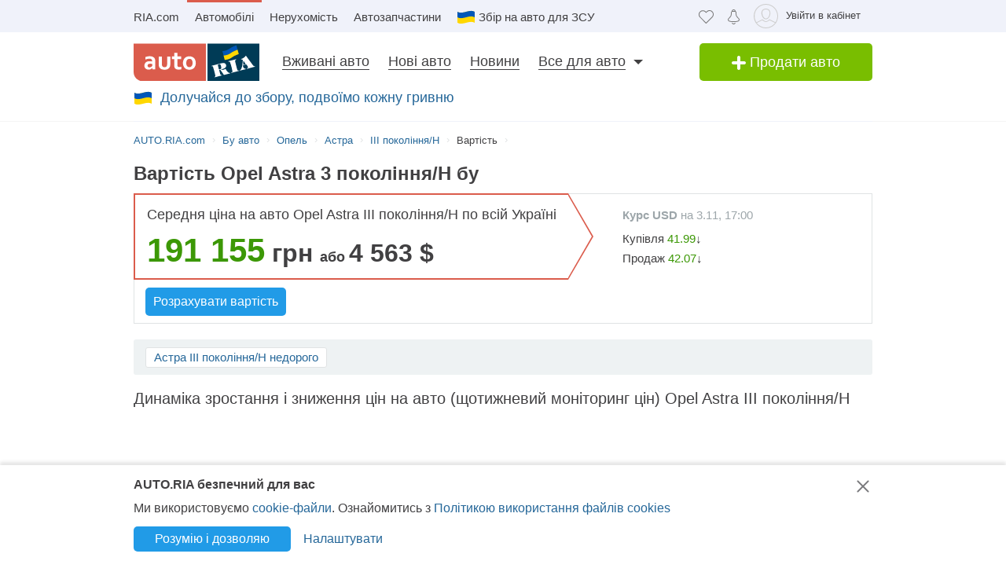

--- FILE ---
content_type: text/html; charset=utf-8
request_url: https://auto.ria.com/uk/car/opel/astra/l/price/
body_size: 69367
content:
                                                                                 <!DOCTYPE html>      <html lang="uk">        








    






    










    


<head>
    <script>
        var gaEvent = function () {
            console.log('=== gaEvent STUB ===', arguments);
        }
    </script>
    <script src="//ui.ria.com/js/set_ui.js" async></script>
    
    <!--4 /uk uk-->

    
    
    
<!-- head:56: 1762183627.292 -->



    <meta charset="utf-8" />

    <link rel="manifest" href="https://auto.ria.com/uk/manifest.json">

    
    
        <script>
            document.oncopy=function(){
            	if (!window.location.href.match(/\/add_auto\.html|\/addauto\/autoinfo\/autoId\/|\/result\//)) {
                    var bodyEl = document.getElementsByTagName('body')[0],
                            selection = window.getSelection();
                    if(selection.toString().length>25){
                        var newDiv = document.createElement('div'),
                                pageLink = ['<p>',(window.location.pathname.match(/^\/uk/)?'Джерело':'Источник'),': <a href="',
                                    document.location.href,
                                    '">',document.location.href,
                                    '</a> © AUTO.RIA.com™</p>'].join('');
                        newDiv.style.position='absolute';
                        newDiv.style.left='-99999px';
                        bodyEl.appendChild(newDiv);
                        newDiv.innerHTML=selection + pageLink;
                        selection.selectAllChildren(newDiv);
                        window.setTimeout(function(){
                            bodyEl.removeChild(newDiv)
                        },0)
                    }
                }
            }
            //fix svg xlink:href
            !function(e,t){"use strict";e.addEventListener("DOMContentLoaded",function(){var n=t.location.href.replace(t.location.hash,"");[].slice.call(e.querySelectorAll("use[*|href]")).filter(function(e){return 0===e.getAttribute("xlink:href").indexOf("#")}).forEach(function(e){e.setAttribute("xlink:href",n+e.getAttribute("xlink:href"))})},!1)}(document,window);
        </script>
    

    <!-- critical url - /demo/partials/criticalcss/.css?v=1.2707586 -->
    
    
        
    
    
<!-- head:118: 1762183627.292 -->

    <!-- critical=  -->
    
        <!-- head:243: 1762183627.292 -->
        <!--все каталоги?-->
        <!-- ria static -->
<link rel="dns-prefetch" href="https://img7.auto.ria.com">
<link rel="preconnect" href="https://img7.auto.ria.com" crossorigin>
<link rel="dns-prefetch" href="https://css.riastatic.com">
<link rel="preconnect" href="https://css.riastatic.com" crossorigin>
<link rel="dns-prefetch" href="https://css.ria.com">
<link rel="preconnect" href="https://css.ria.com" crossorigin>
<link rel="dns-prefetch" href="https://cdn.riastatic.com">
<link rel="preconnect" href="https://cdn.riastatic.com" crossorigin>
<link rel="dns-prefetch" href="https://cdn0.riastatic.com">
<link rel="preconnect" href="https://cdn0.riastatic.com" crossorigin>
<link rel="dns-prefetch" href="https://cdn1.riastatic.com">
<link rel="preconnect" href="https://cdn1.riastatic.com" crossorigin>
<link rel="dns-prefetch" href="https://cdn2.riastatic.com">
<link rel="preconnect" href="https://cdn2.riastatic.com" crossorigin>
<link rel="dns-prefetch" href="https://cdn3.riastatic.com">
<link rel="preconnect" href="https://cdn3.riastatic.com" crossorigin>
<link rel="dns-prefetch" href="https://cdn4.riastatic.com">
<link rel="preconnect" href="https://cdn4.riastatic.com" crossorigin>
<link rel="dns-prefetch" href="https://c-ua0.riastatic.com">
<link rel="preconnect" href="https://c-ua0.riastatic.com" crossorigin>
<link rel="dns-prefetch" href="https://c-ua1.riastatic.com">
<link rel="preconnect" href="https://c-ua1.riastatic.com" crossorigin>
<link rel="dns-prefetch" href="https://c-ua2.riastatic.com">
<link rel="preconnect" href="https://c-ua2.riastatic.com" crossorigin>
<link rel="dns-prefetch" href="https://c-ua3.riastatic.com">
<link rel="preconnect" href="https://c-ua3.riastatic.com" crossorigin>
<link rel="dns-prefetch" href="https://c-ua4.riastatic.com">
<link rel="preconnect" href="https://c-ua4.riastatic.com" crossorigin>
<!-- ui.ria.com -->
<link rel="dns-prefetch" href="https://ui.ria.com">
<link rel="preconnect" href="https://ui.ria.com" crossorigin>
<!-- google ads -->
<link rel="dns-prefetch" href="https://sync.tidaltv.com">
<link rel="preconnect" href="https://sync.tidaltv.com" crossorigin>
<link rel="dns-prefetch" href="https://csi.gstatic.com">
<link rel="preconnect" href="https://csi.gstatic.com" crossorigin>
<link rel="dns-prefetch" href="https://adservice.google.com">
<link rel="preconnect" href="https://adservice.google.com" crossorigin>
<link rel="dns-prefetch" href="https://adservice.google.com.ua">
<link rel="preconnect" href="https://adservice.google.com.ua" crossorigin>
<link rel="dns-prefetch" href="https://www.google-analytics.com">
<link rel="preconnect" href="https://www.google-analytics.com" crossorigin>
<link rel="dns-prefetch" href="https://stats.g.doubleclick.net">
<link rel="preconnect" href="https://stats.g.doubleclick.net" crossorigin>
<link rel="dns-prefetch" href="https://www.facebook.com">
<link rel="preconnect" href="https://www.facebook.com" crossorigin>
<link rel="dns-prefetch" href="https://googletagmanager.com">
<link rel="preconnect" href="https://googletagmanager.com" crossorigin>
<link rel="dns-prefetch" href="https://googletagservices.com">
<link rel="preconnect" href="https://googletagservices.com" crossorigin>
<link rel="dns-prefetch" href="https://googleleadservices.com">
<link rel="preconnect" href="https://googleleadservices.com" crossorigin>
<link rel="dns-prefetch" href="https://googleads.g.doubleclick.net">
<link rel="preconnect" href="https://googleads.g.doubleclick.net" crossorigin>
<link rel="dns-prefetch" href="https://securepubads.g.doubleclick.net">
<link rel="preconnect" href="https://securepubads.g.doubleclick.net" crossorigin>
<link rel="dns-prefetch" href="https://sync.1rx.io">
<link rel="preconnect" href="https://sync.1rx.io" crossorigin>

<link rel="dns-prefetch" href="https://chat.ria.com">
<link rel="preconnect" href="https://chat.ria.com" crossorigin>
        <link href="https://img7.auto.ria.com/js/builds/init.js" rel="preload" as="script">
        <link href="https://img7.auto.ria.com/js/builds/library/requirejs/require.js" rel="preload" as="script">
        <link href="https://img7.auto.ria.com/js/builds/index.js?v=8.3.2744754" rel="preload" as="script">
        <link href="https://img7.auto.ria.com/js/builds/modules/usedAuto/pages/catalog.js?v=8.3.2744754" rel="preload" as="script">
        <link href="https://img7.auto.ria.com/js/builds/library/jquery/dist/jquery.js?v=8.3.2744754" rel="preload" as="script">
        <noscript>
            <link href="https://css.riastatic.com/stylesheets/screen.css?v=1.2707586" type="text/css" rel="stylesheet" />
            <link href="https://css.riastatic.com/stylesheets/init.css?v=1.2707586" type="text/css" rel="stylesheet" />
        </noscript>
        <script id="loadcss">!function(e){"use strict";var n=function(n,t,o){var l,r=e.document,i=r.createElement("link");if(t)l=t;else{var a=(r.body||r.getElementsByTagName("head")[0]).childNodes;l=a[a.length-1]}var d=r.styleSheets;i.rel="stylesheet",i.href=n,i.media="only x",l.parentNode.insertBefore(i,t?l:l.nextSibling);var f=function(e){for(var n=i.href,t=d.length;t--;)if(d[t].href===n)return e();setTimeout(function(){f(e)})};return i.onloadcssdefined=f,f(function(){i.media=o||"all"}),i};"undefined"!=typeof module?module.exports=n:e.loadCSS=n}("undefined"!=typeof global?global:this);
        loadCSS("https://css.riastatic.com/stylesheets/screen.css?v=1.2707586");
        loadCSS("https://css.riastatic.com/stylesheets/init.css?v=1.2707586");
        </script>
    

    <meta http-equiv="X-UA-Compatible" content="IE=edge,chrome=1" />

    <meta name="referrer" content="unsafe-url" />
    <meta name="viewport" content="width=device-width, initial-scale=1.0">
    <meta content='true' name='HandheldFriendly'/>
    <meta content='width' name='MobileOptimized'/>
    <meta content='yes' name='apple-mobile-web-app-capable'/>

    
    

    
        <base href='https://auto.ria.com'/>
    

    <!-- Standard Favicon -->
    <link rel="shortcut icon" href="https://css.riastatic.com/images/favicon.ico" />
    <!-- For iPhone 4 Retina display: -->
    <link rel="apple-touch-icon-precomposed" sizes="114x114" href="https://css.riastatic.com/images/apple-touch-icon-114x114-precomposed.png">
    <!-- For iPad: -->
    <link rel="apple-touch-icon-precomposed" sizes="72x72" href="https://css.riastatic.com/images/apple-touch-icon-72x72-precomposed.png">
    <!-- For iPhone: -->
    <link rel="apple-touch-icon" href="https://css.riastatic.com/images/apple-touch-icon-57x57.png">
    <link rel="apple-touch-icon" sizes="76x76" href="https://css.riastatic.com/images/apple-touch-icon-76x76-precomposed.png">
    <link rel="apple-touch-icon" sizes="120x120" href="https://css.riastatic.com/images/apple-touch-icon-120x120-precomposed.png" />
    <link rel="apple-touch-icon" sizes="152x152" href="https://css.riastatic.com/images/apple-touch-icon-152x152-precomposed.png" />
    <link rel="apple-touch-icon" sizes="180x180" href="https://css.riastatic.com/images/apple-touch-icon-180x180-precomposed.png" />

    <meta name="mobile-web-app-capable" content="yes">
    <meta name="application-name" content="AUTO.RIA">
    <meta name="apple-mobile-web-app-capable" content="yes">
    <meta name="apple-mobile-web-app-status-bar-style" content="black">
    <meta name="apple-mobile-web-app-title" content="AUTO.RIA">
    <link rel="apple-touch-icon" href="https://css.riastatic.com/images/icon-hires.png">
    <meta name="msapplication-TileImage" content="https://css.riastatic.com/images/pinned.png">
    <meta name="msapplication-TileColor" content="#db5c4c">
    <meta name="theme-color" content="#db5c4c">

    
    

    

    
    
    

    

    

    <!-- head:335: 1762183627.292 -->

    

    

  
  
  
    
         <title>AUTO.RIA – Ціна Опель Астра 3 покоління/H бу: фото та вартість</title> <meta name="title" content="AUTO.RIA – Ціна Опель Астра 3 покоління/H бу: фото та вартість" />  <meta name="description" content="Динаміка цін на Opel Astra 3 покоління/H з пробігом будь-якого року в Україні від аналітичного центру AUTO.RIA: тут ви знайдете відповідь на питання скільки коштує Опель Астра 3 покоління/H." />           
  

    

    

    
    
    

    
    
    

    
    

    

    
    
    

    <!-- head:536: 1762183627.302 -->

    
        
    

    
        <link rel="canonical" href="https://auto.ria.com/uk/car/opel/astra/l/price/" />
    

    
    <link rel="alternate" hreflang="ru-UA" href="https://auto.ria.com/car/opel/astra/l/price/" />
    <link rel="alternate" hreflang="uk-UA" href="https://auto.ria.com/uk/car/opel/astra/l/price/" />
    <link rel="alternate" hreflang="ru" href="https://auto.ria.com/car/opel/astra/l/price/" />
    <link rel="alternate" hreflang="uk" href="https://auto.ria.com/uk/car/opel/astra/l/price/" />
    <link rel="alternate" hreflang="x-default" href="https://auto.ria.com/car/opel/astra/l/price/" />
    <meta name="robots" content="max-image-preview:large">
    

    

    <meta property="og:site_name" content="AUTO.RIA">
    <meta name="telegram:channel" content="@auto_ria_news">
    <meta property="catalog_name" content="brandModelGenerationAveragePrice" />

    <meta property="og:url" content="https://auto.ria.com/uk/car/opel/astra/l/price/?utm_source=facebook.com&amp;utm_medium=addthis&amp;utm_campaign=share"/>

    
        <META NAME="ROBOTS" CONTENT="INDEX, FOLLOW" />
    
    <meta property="fb:pages" content="354235117123" /><!--facebook instant-articles-->
    <meta name="revisit-after" content="1 days" />

    <meta name="verify-v1" content="E9HAEevUr8VPRLqroNPZClPEVXN5W034JsP9HUzB00k=" />

    
        <link href="https://css.riastatic.com/stylesheets/screen.css?v=1.2707586" type="text/css" rel="stylesheet" />
        <link href="https://css.riastatic.com/stylesheets/init.css?v=1.2707586" type="text/css" rel="stylesheet" />
    

    

    
    <script async type="text/javascript" src="https://img7.auto.ria.com/js/builds/init.js"></script>
    

    <!--[if lt IE 9]>
    <link href="https://css.riastatic.com/stylesheets/ie.css" type="text/css" rel="stylesheet" />
    <script async type="text/javascript" src="https://css.riastatic.com/javascripts/html5.js"></script>
    <![endif]-->

    <!--Google-analytics new finalPage -->

    



    
        <script>
            function getCookie(name) {
                var cookies = "; " + document.cookie;
                var parts = cookies.split("; " + name + "=");
                if (parts.length === 2) {
                    return parts.pop().split(";").shift()
                } else return false;
            }
            var pspIdCookie = getCookie('PSP_ID');
            if (pspIdCookie && pspIdCookie.substring(64)) {
                dataLayer = [{
                    "logged": "yes",
                    "userid": pspIdCookie.substring(64)
                }];
            } else {
                dataLayer= [{
                    "logged": "no"
                }];
            }
        </script>
    
    <!-- head:720: 1762183627.302 -->

    
        <!-- Google Tag Manager -->
        <script>(function(w,d,s,l,i){w[l]=w[l]||[];w[l].push({'gtm.start':
                new Date().getTime(),event:'gtm.js'});var f=d.getElementsByTagName(s)[0],
            j=d.createElement(s),dl=l!='dataLayer'?'&l='+l:'';j.async=true;j.src=
            'https://www.googletagmanager.com/gtm.js?id='+i+dl;f.parentNode.insertBefore(j,f);
        })(window,document,'script','dataLayer','GTM-P46SHG8');</script>
        <!-- End Google Tag Manager -->
        <script>
            window.dataLayer = window.dataLayer || [];
            function gtag(){dataLayer.push(arguments);}
            gtag('consent', 'default', {
                'ad_storage': 'granted',
                'analytics_storage': 'granted'
            });
        </script>
        <!-- Google tag (gtag.js) -->
        <script async src="https://www.googletagmanager.com/gtag/js?id=G-KGL740D7XD"></script>
        <script>
            window.dataLayer = window.dataLayer || [];
            function gtag(){dataLayer.push(arguments);}
            gtag('js', new Date());
            gtag('config', 'G-KGL740D7XD', {
                'cookie_flags': 'SameSite=None;Secure;Partitioned'
            });
            var gaEvent = function () {
                try {
                    var gaParams = {};
                    var gaInstruction = Array.isArray(arguments[0]) ? arguments[0] : arguments;
                    if (gaInstruction[0] === '_trackEvent') gaInstruction.shift();
                    if (gaInstruction[0]) gaParams.log_ga_universal_category = gaInstruction[0];
                    if (gaInstruction[1]) gaParams.log_ga_universal_action = gaInstruction[1];
                    if (gaInstruction[2]) gaParams.log_ga_universal_label = gaInstruction[2];
                    gtag('event', 'log_ga_universal', gaParams);
                } catch (e) {
                    console.error('=== ERROR in gaEvent ===', e.toString());
                }
            }
        </script>
        <script>
            window.addEventListener("error", (event) => {
                try {
                    fetch("/error-logger", {
                        method: 'POST',
                        body: JSON.stringify({
                            message: event.message,
                            stack: event.error && event.error.stack || "",
                            url: window.location && window.location.pathname || "",
                            referrer: document.referrer || "",
                        }),
                        headers: {
                            'Content-Type': 'application/json'
                        }
                    });
                } catch (error) {
                    console.error('=== ERROR in errorLogger ===', error);
                }
            });
        </script>
        <!-- End Google tag (gtag.js) -->
    

    <noindex>
        
       <script>
         var img = document.createElement("img");
         img.src = '/accesslog';
         document.getElementsByTagName('head')[0].appendChild(img);
       </script>
        

        <script>
            function _slonik(params, url) {
              if (!url) {
                  url = 'slonikAccessStat';
              }
              var img = document.createElement("img"),
                  paramsArr = [],
                  sep = '';
              for (var param in params) {
                if (params.hasOwnProperty(param)) {
                  paramsArr.push(sep + param + '=');
                  paramsArr.push(params[param]);
                  sep = '&';
                }
              }
              img.src = '/' + url + '?' + paramsArr.join('');
              document.getElementsByTagName('head')[0].appendChild(img);
            }
          window.ria = {
            langId: '4'|0 || 2
          };

          var _gaq = _gaq || [];
        
        if (location.search.indexOf('disable_gaq=1')==-1) {
            _gaq.push(['_setAccount', '(none)']);
            _gaq.push(['_trackPageview']);
            _gaq.push(['_trackPageLoadTime']);

            _gaq.push(['b._setAccount', 'UA-37267794-4']);
            _gaq.push(['b._trackPageview']);
        }
        
        
            (function () {
              var ga = document.createElement('script');
              ga.type = 'text/javascript';
              ga.async = true;
              ga.src = ('https:' == document.location.protocol ? 'https://' : 'https://') + 'stats.g.doubleclick.net/dc.js';
              var s = document.getElementsByTagName('script')[0];
              s.parentNode.insertBefore(ga, s);
            })();
        

        
        </script>

        

        <!--/Google-analytics-->


        
    </noindex>
    <!-- head:819: 1762183627.302 -->
    
    

    <!-- head:830: 1762183627.302 -->

  
        <script type="text/javascript" src="https://www.gstatic.com/firebasejs/12.1.0/firebase-app-compat.js"></script>
<script type="text/javascript" src="https://www.gstatic.com/firebasejs/12.1.0/firebase-messaging-compat.js"></script>


<script src="https://webpush.ria.com/js/webpush_fcm.js?v=2.1" async onload="initPush()"></script>
<noindex>
    <script>
      function initPush(){
        var label_project_id = window.label_project_id || 2;
        var welcomeNotification = {
          title: window.ria.langId === 4 ? "Дякую за підписку" : "Спасибо за подписку",
          body: window.ria.langId === 4 ? "Тепер ви підписані на сповіщення!" : "Теперь вы подписаны на оповещения!",
          icon: "https://auto.ria.com/autoria192.png"
        };
        var message = {
          title: window.ria.langId === 4 ? "Увімкніть сповіщення," : "Включите уведомления,",
          text: window.ria.langId === 4 ? "щоб оперативно отримувати корисну інформацію для продавців і покупців авто" : "чтобы оперативно получать полезную информацию для продавцов и покупателей авто",
          subscribe_word: window.ria.langId === 4 ? "Підписатися" : "Подписаться",
          unsubscribe_word: window.ria.langId === 4 ? "Ні, дякую" : "Нет, спасибо",
        };

        
        // показується стандартне вікно підписки, прибрати, щоб показувало "задизайнене"
        message = false;
        push_subscribe_object = new PushMessanger(label_project_id,welcomeNotification,message).load();
      }
    </script>
</noindex>

  

    

    <!-- head:860: 1762183627.302 -->
    

    
        <script src='https://chat.ria.com/js/minichat.js' defer></script>
        <script>window.chatUrl = "https://chat.ria.com";</script>
    
    
    <!-- head:873: 1762183627.302 -->
</head>
  <body>    



    




    


<!--    .BEGIN - Header    -->
<div class="hide">debug 0507 header1</div>


    
<svg aria-hidden="true" version="1.1" xmlns="http://www.w3.org/2000/svg" xmlns:xlink="http://www.w3.org/1999/xlink" style="position: absolute; width: 0; height: 0; overflow: hidden;" focusable='false'>
    <symbol id="svg-logo" viewBox="0 0 160 48">
        <g><path fill-rule="evenodd" clip-rule="evenodd" fill="#DB5C4C" d="M0,0h92v48H11.9C5.4,48,0,42.6,0,36V0z"/>
            <g><path fill="#FFFFFF" d="M24,30.9L24,30.9c-0.3,0.2-0.6,0.5-0.9,0.7c-0.3,0.2-0.7,0.5-1.1,0.7c-0.4,0.2-0.8,0.4-1.3,0.5 c-0.5,0.1-1,0.2-1.6,0.2c-0.8,0-1.5-0.1-2.2-0.4c-0.7-0.2-1.2-0.6-1.7-1c-0.5-0.5-0.9-1-1.1-1.6c-0.3-0.6-0.4-1.4-0.4-2.1 c0-0.9,0.2-1.6,0.5-2.3c0.3-0.7,0.8-1.3,1.3-1.8c0.6-0.5,1.2-0.8,2-1.1c0.8-0.3,1.7-0.4,2.6-0.4c0.7,0,1.3,0,1.9,0.1 c0.6,0.1,1.1,0.2,1.6,0.3v-0.7c0-0.4-0.1-0.7-0.2-1.1c-0.1-0.3-0.3-0.7-0.6-0.9c-0.3-0.3-0.7-0.5-1.1-0.7c-0.5-0.2-1-0.2-1.7-0.2 c-0.8,0-1.6,0.1-2.4,0.3c-0.8,0.2-1.7,0.5-2.6,0.8v-3.1c0.8-0.4,1.7-0.6,2.6-0.8c0.9-0.2,1.9-0.3,2.9-0.3c1.2,0,2.2,0.1,3.1,0.4 c0.9,0.3,1.6,0.7,2.2,1.2c0.6,0.5,1,1.1,1.3,1.8c0.3,0.7,0.4,1.4,0.4,2.3v6.1c0,1.1,0,2,0,2.8c0,0.8,0,1.5,0.1,2.1h-3.6L24,30.9 L24,30.9z M23.7,25.8c-0.4-0.1-0.8-0.2-1.3-0.2c-0.5-0.1-1-0.1-1.5-0.1c-1,0-1.7,0.2-2.3,0.6c-0.6,0.4-0.8,1-0.8,1.8 c0,0.4,0.1,0.7,0.2,1c0.1,0.3,0.3,0.5,0.5,0.7c0.2,0.2,0.5,0.3,0.8,0.4c0.3,0.1,0.6,0.1,0.9,0.1c0.4,0,0.8-0.1,1.1-0.2 c0.4-0.1,0.7-0.2,1-0.4c0.3-0.2,0.6-0.3,0.8-0.5c0.2-0.2,0.4-0.4,0.6-0.6V25.8z"/><path fill="#FFFFFF" d="M39.2,33.1c-1.6,0-3-0.3-4-0.8c-1.1-0.5-1.9-1.3-2.4-2.2c-0.3-0.5-0.5-1-0.6-1.7c-0.1-0.6-0.2-1.3-0.2-2 v-9.9h4v9.5c0,0.5,0,1,0.1,1.4c0.1,0.4,0.2,0.7,0.4,1c0.3,0.5,0.6,0.9,1.1,1.1c0.5,0.2,1.1,0.4,1.8,0.4c0.7,0,1.3-0.1,1.8-0.4 c0.5-0.3,0.9-0.7,1.1-1.2c0.3-0.5,0.4-1.3,0.4-2.2v-9.6h4v9.9c0,1.3-0.2,2.4-0.7,3.3c-0.3,0.5-0.6,1-1,1.4 c-0.4,0.4-0.9,0.8-1.4,1.1c-0.6,0.3-1.2,0.5-1.9,0.7C40.9,33,40.1,33.1,39.2,33.1z"/><path fill="#FFFFFF" d="M60.6,32.6c-0.4,0.1-1,0.2-1.6,0.3c-0.6,0.1-1.2,0.1-1.7,0.1c-1.4,0-2.5-0.2-3.3-0.7 c-0.9-0.4-1.5-1.1-1.8-1.9c-0.3-0.6-0.4-1.4-0.4-2.4v-8.4h-3v-3.3h3v-4.5h4v4.5h4.7v3.3h-4.7v7.9c0,0.6,0.1,1.1,0.3,1.4 c0.3,0.5,1,0.8,2,0.8c0.5,0,0.9,0,1.4-0.1c0.5-0.1,0.9-0.2,1.3-0.3V32.6z"/><path fill="#FFFFFF" d="M75.1,24.6c0-0.9-0.1-1.6-0.3-2.3c-0.2-0.7-0.5-1.2-0.8-1.7c-0.4-0.5-0.8-0.8-1.3-1 c-0.5-0.2-1-0.3-1.6-0.3c-0.6,0-1.1,0.1-1.6,0.3c-0.5,0.2-0.9,0.6-1.3,1c-0.4,0.4-0.6,1-0.8,1.7C67.1,23,67,23.7,67,24.6 c0,0.9,0.1,1.6,0.3,2.3c0.2,0.7,0.5,1.2,0.8,1.6c0.4,0.4,0.8,0.8,1.3,1c0.5,0.2,1,0.3,1.6,0.3c0.6,0,1.1-0.1,1.6-0.3 c0.5-0.2,0.9-0.6,1.3-1c0.4-0.4,0.6-1,0.8-1.6C75,26.2,75.1,25.4,75.1,24.6L75.1,24.6z M79.2,24.6c0,1.3-0.2,2.4-0.6,3.5 c-0.4,1-0.9,1.9-1.6,2.7c-0.7,0.7-1.6,1.3-2.6,1.7c-1,0.4-2.1,0.6-3.4,0.6c-1.3,0-2.4-0.2-3.4-0.6c-1-0.4-1.9-1-2.6-1.7 c-0.7-0.7-1.2-1.6-1.6-2.7c-0.4-1-0.6-2.2-0.6-3.5c0-1.3,0.2-2.4,0.6-3.5c0.4-1,0.9-1.9,1.6-2.7c0.7-0.7,1.6-1.3,2.6-1.7 c1-0.4,2.1-0.6,3.4-0.6c1.3,0,2.4,0.2,3.4,0.6c1,0.4,1.9,1,2.6,1.7c0.7,0.7,1.2,1.6,1.6,2.7C79,22.1,79.2,23.3,79.2,24.6z"/></g>
            <rect x="94" fill-rule="evenodd" clip-rule="evenodd" fill="#003B56" width="66" height="48"/>
            <g><path fill-rule="evenodd" clip-rule="evenodd" fill="#FFFFFF" d="M109.9,28c0.2,0.9,0.5,1.9,0.7,2.8c0,0,1.2-0.3,1.4-0.3 c0.4-0.1,0.7-0.2,1-0.4c0.7-0.5,0.3-1.4,0.3-2.1c-0.1-0.8-0.4-1.7-0.6-2.4c-0.1-0.4-0.5-1.2-1-1.2c-0.6,0-1.2,0.2-1.7,0.4 C108.9,25.1,109.8,27.3,109.9,28L109.9,28z M110.8,31.4c0.2,0.9,0.5,1.7,0.7,2.6c0.2,0.8,0.4,1.6,0.7,2.4c0.1,0.3,0.3,0.8,0.6,1 c0.3,0.2,0.8,0,1.2,0c0.4,0,0.4,0.4,0.1,0.5c-0.2,0.1-0.4,0.1-0.6,0.2c-2.3,0.6-4.6,1.2-7,1.8c-0.2,0-1.4,0.5-1.5,0.2 c-0.2-0.4,0.4-0.4,0.6-0.6c0.4-0.2,0.6-0.5,0.6-0.9c0-0.8-0.3-1.7-0.5-2.5c-0.2-0.7-0.3-1.5-0.5-2.2c-0.5-1.8-0.9-3.6-1.5-5.4 c-0.2-0.7-0.4-1.9-1.3-1.8c-0.3,0-0.8,0.3-0.9-0.1c-0.1-0.2,0.1-0.4,0.3-0.5c2.1-0.5,4.2-1.1,6.2-1.6c1.6-0.4,3.3-0.9,4.9-1.3 c0.8-0.2,1.6-0.3,2.5-0.4c0.9,0,1.7-0.2,2.4,0.4c1.2,0.9,1.7,3.2,0.8,4.4c-0.5,0.7-1.3,1.1-2,1.5c-0.7,0.4-1.5,0.6-2.3,0.9 c-0.5,0.2-1.1,0.3-1.7,0.5c0.8,0.3,1.6,0.5,2.4,0.4c0.8-0.1,1.6-0.5,2.3-0.8c0.2-0.1,0.8-0.4,1-0.3c0.3,0.1,0.4,0.7,0.5,1 c0.3,0.7,0.9,1.4,1.4,2c0.5,0.6,1.2,1.2,1.8,1.6c0.3,0.2,0.7,0.4,1.1,0.4c0.2,0,0.8-0.1,0.6,0.3c-0.1,0.2-0.4,0.2-0.6,0.2 c-0.4,0.1-0.9,0.2-1.3,0.3c-1.3,0.3-2.6,0.7-3.8,1c-0.4,0.1-0.8,0.2-1.2,0.3c-0.2,0-0.5,0.2-0.6,0.1c-0.2-0.1-0.3-0.4-0.4-0.6 c-0.2-0.3-0.5-0.7-0.7-1c-0.8-1.1-1.5-2.2-2.3-3.2c-0.3-0.4-0.5-0.7-0.8-1.1c-0.2-0.3-0.3-0.2-0.7-0.1 C111.3,31.3,111,31.3,110.8,31.4L110.8,31.4z M126,28.8c0.2,0.8,0.4,1.6,0.6,2.5c0.1,0.4,0.2,0.8,0.2,1.2c0.1,0.4,0.2,0.9,0,1.2 c-0.2,0.4-0.7,0.4-1,0.6c-0.2,0.1-0.5,0.6-0.1,0.5c0.6-0.1,1.3-0.3,1.9-0.5c2.3-0.6,4.6-1.2,6.9-1.8c0.2,0,0.4-0.1,0.6-0.2 c0.4-0.3-0.3-0.4-0.5-0.4c-0.3,0-1,0.2-1.1-0.1c-0.3-0.3-0.4-0.6-0.6-1c-0.3-0.7-0.5-1.6-0.7-2.4c-0.2-0.9-0.4-1.7-0.7-2.6 c-0.4-1.7-0.8-3.3-1.2-5c-0.1-0.4-0.2-0.9,0-1.2c0.2-0.4,0.6-0.5,0.9-0.6c0.3-0.1,0.7-0.5,0.2-0.6c-0.2-0.1-0.4,0-0.6,0.1 c-2.3,0.6-4.6,1.2-6.9,1.8c-0.6,0.2-1.4,0.2-1.9,0.5c-0.4,0.2,0.1,0.5,0.3,0.5c0.4,0,0.8-0.2,1.2,0c0.3,0.2,0.5,0.7,0.6,1.1 c0.1,0.4,0.2,0.7,0.3,1.1c0.2,0.8,0.5,1.6,0.7,2.4C125.5,27,125.7,27.9,126,28.8L126,28.8L126,28.8z M142.9,24.2 c-1-1.4-2-2.7-2.9-4.1c0.1,0.1,0,0.6,0,0.7c0,0.6-0.1,1.2-0.1,1.7c-0.1,0.9-0.1,1.7-0.2,2.6C140.7,24.8,141.8,24.5,142.9,24.2 L142.9,24.2z M139.6,25.7c0,0.8-0.1,1.9,0.4,2.6c0.2,0.3,0.5,0.5,0.7,0.7c0.3,0.3,0.6,0.6,1,0.7c0.4,0.1,0.8,0.1,1.1,0.2 c0.4,0.2-0.1,0.4-0.3,0.5c-0.8,0.2-1.7,0.4-2.5,0.7c-1.2,0.3-2.3,0.6-3.5,0.9c-0.2,0.1-0.5,0.1-0.7,0.1c-0.5,0,0-0.4,0.1-0.5 c1.4-0.8,1.9-2.8,2.3-4.3c0.5-1.7,0.5-3.4,0.7-5.2c0.1-0.9,0.2-1.7,0.2-2.6c0-0.9-1.2-0.7-1.8-0.9c-0.4-0.1-0.4-0.3,0-0.5 c0.4-0.2,0.8-0.2,1.2-0.4c0.8-0.3,1.5-0.8,2.1-1.3c0.7-0.5,1.2-1.1,1.8-1.7c0.2-0.2,0.4-0.5,0.6-0.2c0.3,0.3,0.5,0.6,0.7,0.9 c2.1,2.9,4.2,5.8,6.4,8.7c0.5,0.6,0.9,1.3,1.4,1.8c0.3,0.3,0.5,0.6,0.8,0.8c0.3,0.3,0.6,0.3,1,0.2c0.2,0,0.3,0,0.5,0.1 c0.1,0,0.3,0.1,0.2,0.2c-0.1,0.1-0.3,0.2-0.5,0.2c-0.9,0.2-1.8,0.5-2.7,0.7c-2.1,0.6-4.2,1.1-6.3,1.7c-0.1,0-0.3,0.1-0.4,0.1 c-0.1,0-0.2-0.2-0.2-0.3c0-0.2,0.3-0.2,0.4-0.3c0.4-0.2,0.8-0.4,0.9-0.8c0.2-0.4,0-0.8-0.2-1.2c-0.2-0.5-0.5-1-0.9-1.4 c-0.2-0.2-0.3-0.4-0.5-0.6c-0.1-0.1-0.2-0.2-0.3-0.3c0-0.1-0.2-0.3-0.3-0.3c-0.1,0-0.4,0.1-0.5,0.1c-0.4,0.1-0.8,0.2-1.3,0.3 C140.8,25.4,140.2,25.5,139.6,25.7L139.6,25.7z"/></g>
            <g><polygon fill-rule="evenodd" clip-rule="evenodd" fill="#FFFFFF" points="120.3,14.8 113.8,13.9 120.9,12.1 122.2,7.2 126.5,10.9 139.4,8 129.3,13.6 132.9,16.7 125.4,15.6 118.6,19.8"/></g>
        </g>
    </symbol>
    <symbol id="svg-header_favorite" viewBox="0 0 19 19" width="100%" height="100%"><path fill-rule="evenodd" clip-rule="evenodd" d="M10.6817 3.26105L9.41131 4.51215L8.17247 3.27059C7.35792 2.52727 6.29314 2.12787 5.19726 2.15278C4.09475 2.17784 3.04269 2.63051 2.2605 3.41905C1.47807 4.20783 1.02611 5.27202 1.0011 6.39058C0.976235 7.50219 1.37499 8.57949 2.11268 9.40134L9.41794 16.7846L16.7459 9.39717C16.7464 9.39666 16.7469 9.39614 16.7474 9.39563C17.5489 8.57932 18 7.47541 18 6.32335C18 5.17232 17.5498 4.06937 16.7496 3.25328C15.9407 2.44934 14.8521 2 13.7196 2C12.5853 2 11.4951 2.45071 10.6858 3.25696L10.6817 3.26105ZM9.41745 3.10253L8.86468 2.54856C7.85864 1.62192 6.53691 1.12207 5.17454 1.15304C3.81217 1.18401 2.51412 1.7434 1.55054 2.71481C0.586956 3.68621 0.0320638 4.9948 0.00134656 6.36822C-0.0293707 7.74164 0.466453 9.07411 1.38563 10.0883L9.07279 17.8575C9.16466 17.9488 9.28848 18 9.41748 18C9.54648 18 9.67029 17.9488 9.76217 17.8575L17.4591 10.0981C18.4462 9.09383 19 7.73719 19 6.32335C19 4.90951 18.4462 3.55287 17.4591 2.54856C16.4633 1.55641 15.1196 1 13.7196 1C12.3195 1 10.9758 1.55641 9.98003 2.54856L9.41745 3.10253Z" fill="#777777"/></symbol>
    <symbol id="svg-header_notification" width="100%" height="100%" viewBox="0 0 19 19"><style type="text/css">.st0{fill:#7a7a7a}</style><path class="st0" d="M15,10c-2-2-2-3-2-6c0-0.7-0.4-1.4-1-1.7C11.9,1,10.8,0,9.5,0S7.1,1,7,2.3C6.4,2.6,6,3.3,6,4c0,3,0,4-2,6c-1,1-2,2-2,3c0,2,2,3,6,3h3c4,0,6-1,6-3C17,12,16,11,15,10z M9.5,1c0.7,0,1.2,0.4,1.4,1H8.1C8.3,1.4,8.8,1,9.5,1z M11,15H8c-3.3,0-5-0.7-5-2c0-0.6,0.9-1.5,1.7-2.3C7,8.4,7,7,7,4c0-0.6,0.4-1,1-1h3c0.6,0,1,0.5,1,1c0,3,0,4.4,2.3,6.7c0.8,0.8,1.7,1.7,1.7,2.3C16,14.3,14.3,15,11,15z"></path><path class="st0" d="M9.5,18c-0.7,0-1.2-0.4-1.4-1h-1c0.2,1.1,1.2,2,2.4,2s2.2-0.9,2.4-2h-1C10.7,17.6,10.2,18,9.5,18z"></path></symbol>
    <symbol viewBox="0 0 19 19" id="svg_header_burger" xmlns="http://www.w3.org/2000/svg"><path fill="#7A7A7A" d="M0 4h19v1H0zM0 9h19v1H0zM0 14h19v1H0z"/></symbol>
    <symbol viewBox="0 0 19 19" id="svg_header_add" xmlns="http://www.w3.org/2000/svg"><circle fill="#79BE00" cx="9.5" cy="9.5" r="9.5"/><path fill="#FFF" d="M15 9h-5V4H9v5H4v1h5v5h1v-5h5z"/></symbol>
    <symbol viewBox="0 0 16 16" id="ic16_add" xmlns="http://www.w3.org/2000/svg"><path fill-rule="evenodd" clip-rule="evenodd" d="M8 1C7.44772 1 7 1.44772 7 2V7H2C1.44772 7 1 7.44771 1 8C1 8.55228 1.44772 9 2 9H7V14C7 14.5523 7.44772 15 8 15C8.55228 15 9 14.5523 9 14V9H14C14.5523 9 15 8.55228 15 8C15 7.44772 14.5523 7 14 7H9V2C9 1.44772 8.55228 1 8 1Z" fill="white"/></symbol>
    <symbol id="svg_header_add_deck" viewBox="0 0 18 18"><path fill="#FFFFFF" d="M16,7h-5V2c0-1.1-0.9-2-2-2S7,0.9,7,2v5H2C0.9,7,0,7.9,0,9s0.9,2,2,2h5v5c0,1.1,0.9,2,2,2s2-0.9,2-2v-5h5 c1.1,0,2-0.9,2-2S17.1,7,16,7z"/></symbol>
    <symbol id="svg_header_user" width="100%" height="100%" viewBox="0 0 31 31"><path fill="#CCCCCC" d="M15.5,0C6.9,0,0,6.9,0,15.5S6.9,31,15.5,31S31,24.1,31,15.5S24.1,0,15.5,0z M15.5,1C23.5,1,30,7.5,30,15.5c0,2.9-0.9,5.6-2.3,7.9c-0.1-0.1-0.2-0.2-0.3-0.2l-6.8-3.4c-0.2-0.1-0.3-0.1-0.5-0.1c-0.3,0-0.6,0.1-0.8,0.4c-1,1.1-2.4,1.9-3.7,1.9c-1.2,0-2.7-0.8-3.7-1.9c-0.2-0.2-0.5-0.4-0.8-0.4c-0.2,0-0.3,0-0.5,0.1l-6.8,3.4c-0.1,0.1-0.2,0.1-0.3,0.2c-1.5-2.3-2.3-5-2.3-7.9C1,7.5,7.5,1,15.5,1z M15.5,30c-4.7,0-8.8-2.2-11.5-5.7v-0.1c0-0.1,0-0.1,0.1-0.1l6.8-3.4c0,0,0,0,0.1,0c0,0,0.1,0,0.1,0c1.2,1.3,3,2.2,4.4,2.2c1.5,0,3.2-0.9,4.4-2.2c0,0,0.1,0,0.1,0c0,0,0,0,0.1,0l6.8,3.4c0,0,0.1,0.1,0.1,0.1v0.1C24.3,27.8,20.2,30,15.5,30z"></path><path fill="#CCCCCC" d="M15.5,19.6c1.7,0,3.1-1.2,4.1-2.6c0.9-1.4,1.6-3.4,1.6-5.3c0-2-0.7-3.5-1.8-4.4C18.2,6.3,16.8,6,15.5,6s-2.7,0.3-3.9,1.3c-1.2,1-1.8,2.4-1.8,4.4c0,1.9,0.7,3.9,1.6,5.3C12.4,18.4,13.8,19.6,15.5,19.6z M12.3,8c1-0.8,2.3-1,3.2-1s2.2,0.2,3.2,1c1,0.8,1.5,2,1.5,3.6c0,1.6-0.6,3.4-1.4,4.8c-0.4,0.7-1.6,2.2-3.2,2.2s-2.8-1.5-3.2-2.2c-0.9-1.3-1.4-3.2-1.4-4.8C10.8,10.1,11.3,8.8,12.3,8z"></path></symbol>
    <symbol viewBox="0 0 24 24" id="svg_account" xmlns="http://www.w3.org/2000/svg"><g fill="#269"><path d="M12 2c2 0 4 1 4 4s-2 6-4 6-4-3-4-6 2-4 4-4m0-1C9.6 1 7 2.3 7 6c0 3.6 2.4 7 5 7s5-3.4 5-7c0-3.7-2.6-5-5-5zM16 14l6 3v3c0 1.1-.8 2-2 2H4c-1.2 0-2-.9-2-2v-3l6-3c1 1.1 2.6 2 4 2 1.5 0 3-.9 4-2m-8-1c-.2 0-.3 0-.4.1l-6 3c-.4.2-.6.5-.6.9v3c0 1.7 1.3 3 3 3h16c1.7 0 3-1.3 3-3v-3c0-.4-.2-.7-.6-.9l-6-3c-.1-.1-.2-.1-.4-.1-.3 0-.6.1-.7.3-.9 1-2.3 1.7-3.3 1.7s-2.4-.7-3.3-1.7c-.1-.2-.4-.3-.7-.3z"/></g></symbol>
    <symbol id="svg_logout" viewBox="0 0 24 24" xmlns="http://www.w3.org/2000/svg"><style>.bmst0{fill:#23679a}</style><path class="bmst0" d="M15 3.7v1.1c2.9 1.3 5 4.3 5 7.7 0 4.7-3.8 8.5-8.5 8.5S3 17.2 3 12.5c0-3.4 2.1-6.4 5-7.7V3.7c-3.5 1.4-6 4.8-6 8.8 0 5.2 4.3 9.5 9.5 9.5s9.5-4.3 9.5-9.5c0-4-2.5-7.4-6-8.8z"/><path class="bmst0" d="M11.5 1c-.3 0-.5.2-.5.5v10c0 .3.2.5.5.5s.5-.2.5-.5v-10c0-.3-.2-.5-.5-.5z"/></symbol>
    <symbol id="svg-header_chat" viewBox="0 0 19 19"><path fill="#777" d="M17,12v-1c0.6,0,1-0.4,1-1V3c0-0.6-0.4-1-1-1H5C4.4,2,4,2.4,4,3v1H3V3c0-1.1,0.9-2,2-2h12c1.1,0,2,0.9,2,2v7C19,11.1,18.1,12,17,12z"></path><path fill="#777" d="M10.5,18.8c-0.1,0-0.2,0-0.2-0.1L4.9,16H2c-1.1,0-2-0.9-2-2V7c0-1.1,0.9-2,2-2h12c1.1,0,2,0.9,2,2v7c0,1.1-0.9,2-2,2h-3v2.3c0,0.2-0.1,0.3-0.2,0.4C10.7,18.7,10.6,18.8,10.5,18.8z M2,6C1.4,6,1,6.4,1,7v7c0,0.6,0.4,1,1,1h3c0.1,0,0.2,0,0.2,0.1l4.8,2.4v-1.9c0-0.3,0.2-0.5,0.5-0.5H14c0.6,0,1-0.4,1-1V7c0-0.6-0.4-1-1-1H2z"></path><polygon fill="#777" points="5,11 2,10.6 5.3,9.8 5.9,7.5 7.9,9.2 14,7.9 9.3,10.5 10.9,11.9 7.4,11.4 4.2,13.4 "></polygon></symbol>
    <symbol fill="none" viewBox="0 0 16 16" id="plus" xmlns="http://www.w3.org/2000/svg"><rect x="7" width="2" height="16" rx=".5" fill="#F8FFEB"/><rect y="7" width="16" height="2" rx=".5" fill="#F8FFEB"/></symbol>
</svg>




<script type="text/basis-template" id="notificationBar">
    <div>
        <div class="boxed notification-container">
            <span class="icon-notification" onclick="gaEvent(['_trackEvent','Show_Notification','clickon_button','header'])"></span>
            <span class="count-favorite {showCountOfNotifications}">{countOfNotifications}</span>
        </div>
        <div class="popup __uarr notification-popup hide">
            <div class="item-row {showCountOfNotifications}" id="js-head-notification-popup">
                <span class="size18">
                    У Вас <span class="count-notify">{countOfNotifications}</span>&nbsp;
                    <span class="{oneNew}">нове</span>
                    <span class="{manyNew}">нових</span>&nbsp;
                    <span class="{oneNew}">сповіщення</span>
                    <span class="{manyNew}">сповіщень</span>
                    :
                </span>
                <span class="area size13 {showMakeAllViewed}">
                    <a class="makeAllViewed" href="javascript:void(0);" onclick="gaEvent(['_trackEvent','DoRead_Notification','clickon_link','header'])">Зробити все прочитаним</a>
                </span>
            </div>
            <div id="notificationBarItemsContainer">

            </div>
            <a href="https://auto.ria.com/uk/cabinet/notifications/" class="item-row boxed text-c bg-item" onclick="gaEvent(['_trackEvent','ShowMore_Notification','clickon_link','header'])">
                Переглянути всі <span class="{showCountOfNotifications} count-notify">{countOfNotifications}</span><span class="hid{showCountOfNotifications}">сповіщення</span>&nbsp;<span class="{oneNew}">нове</span>
                <span class="{manyNew}">нових</span>&nbsp;
                <span class="{oneNew}">сповіщення</span>
                <span class="{manyNew}">сповіщень</span>→
            </a>
        </div>
    </div>
</script>


<script type="text/basis-template" id="notificationBarItem">
    <div class="item-row unlink text noread" data-notification-id="{notificationId}" data-url="{notificationLink}" target="_blank" onclick="gaEvent(['_trackEvent','Goto_Notification','clickon_link','header'])">
        <a class="close notification-popup-close removeNotification {removeNotification}" href="javascript:void(0);" title="видалити в архів" onclick="gaEvent(['_trackEvent','Delete_Notification','clickon_icon','header'])">×</a>
        <i class="{iconByStatus}">{symbolByStatus}</i>
        <span class="fl-r {dateClass} n-date">{date}<br/> {time}</span>
        <span class="n-message">
            <span class="d-table">
                <span class="t-cell">
                    <span{title}></span>
                </span>
            </span>
        </span>
    </div>
</script>

<script type="text/basis-template" id="notificationBarPopup">
    <div class="popup __uarr notification-popup hide">
        <div class="item-row {showCountOfNotifications}" id="js-head-notification-popup">
                <span class="size18">
                    У Вас <span class="count-notify">{countOfNotifications}</span>&nbsp;
                    <span class="{oneNew}">нове</span>
                    <span class="{manyNew}">нових</span>&nbsp;
                    <span class="{oneNew}">сповіщення</span>
                    <span class="{manyNew}">сповіщень</span>
                    :
                </span>
            <span class="area size13 {showMakeAllViewed}">
                    <a class="makeAllViewed" href="javascript:void(0);" onclick="gaEvent(['_trackEvent','DoRead_Notification','clickon_link','header'])">Зробити все прочитаним</a>
                </span>
        </div>
        <div id="notificationBarItemsContainer"></div>
        <a href="https://auto.ria.com/uk/cabinet/notifications/" class="item-row boxed text-c bg-item" onclick="gaEvent(['_trackEvent','ShowMore_Notification','clickon_link','header'])">
            Переглянути всі →
        </a>
    </div>
</script>


       <div id="headerApp"> <header class="app-header mhide"> <div class="app-head"> <div class="container"> <div class="app-head-bar"> <a href="https://chat.ria.com/3/0/0/?lang_id=4" onclick="gaEvent(['_trackEvent', 'Heder_Desktop', 'Icon_Chat_on_Heder_Desktop', 'Chat_auto_ria'])" id="chatRia" class="item start_chat hide js-chatRia" title="Чат" target="_blank" aria-label="Чат"> <svg width="19" height="19" class="svg svg-header" aria-label="Чат"> <use xlink:href="#svg-header_chat"></use> </svg> <span class="count-favorite"></span> </a> <a class="item headerBookmarksLink" href="https://auto.ria.com/uk/notepad.html" title="Обране" id="headerBookmarksLink" aria-label="Обране"> <svg data-tag="svg" class="svg svg-header" aria-label="Обране"><use xmlns:xlink="http://www.w3.org/1999/xlink" xlink:href="#svg-header_favorite"></use></svg> <span class="count-favorite js-withBookmarksCount hide"></span> </a> <div class="item notification-wrap"> <div class="notification-bar hide" id="notificationBarContainer"> <div class="boxed notification-container"> <svg data-tag="svg" class="svg svg-header svg-notification" aria-label="Сповіщень" onclick="gaEvent(['_trackEvent','Show_Notification','clickon_button','header'])"><use xmlns:xlink="http://www.w3.org/1999/xlink" xlink:href="#svg-header_notification"></use></svg> <span class="count-favorite notification-count-favorite hide"></span> </div> <div id="notificationBarContainerPopup"></div> </div> <a class="unlink notification-not-login hide" href="/uk/cabinet/notifications/" onclick="gaEvent(['_trackEvent', 'notification_desktop_not_login', 'Click_on_header', 'Header']);" title="Сповіщень" aria-label="Сповіщень"><svg data-tag="svg" class="svg svg-header svg-notification" aria-label="Сповіщень"><use xmlns:xlink="http://www.w3.org/1999/xlink" xlink:href="#svg-header_notification"></use></svg></a> <div class="popup popup-notice hide"> <div class="popup-notice-message"></div> <a href="javascript:void('close-inbox-message');" class="notification-close">×</a> </div> </div> <a href="/uk/login.html" title="Увійти в кабінет" aria-label="Увійти в кабінет" class="item withLoginLink"> <span class="tl">Увійти в кабінет</span> <svg width="31" height="31" class="svg svg-avatar" aria-label="Увійти в кабінет"><use xmlns:xlink="http://www.w3.org/1999/xlink" xlink:href="#svg_header_user"></use></svg> </a> <a id="headerAppUserInfoBlock" class="hide"></a> </div>  <nav class="nav-head"><a class="item" target="_blank" href="https://www.ria.com/uk/">RIA.com</a><a class="item active" href="/uk/">Автомобілі</a><a class="item" target="_blank" href="https://dom.ria.com/uk/?utm_source=auto_ria&utm_medium=text_link&utm_content=nedvigimost&utm_campaign=header">Нерухомість</a><a class="item" target="_blank" href="https://zapchasti.ria.com/uk/">Автозапчастини</a> <a href="/uk/auto-for-zsu/?utm_source=main_page&utm_medium=header&utm_campaign=autoforzsu&r_audience=web&r_source=main_page&r_medium=header&r_campaign=autoforzsu" target="_blank" class="item svg__flag">  Збір на авто для ЗСУ  </a> </nav>  </div> </div>  <div class="container bn-place panel-banner"><div id="div728x90head"></div><div id="div-gpt-ad-728x90-1"></div></div>  <div class="container-header"> <a href="/uk/" aria-label="AUTO.RIA - лідер автомобільної інтернет торгівлі" class="logo"> <svg data-tag="svg" class="svg svg-logo" aria-label="AUTO.RIA - лідер автомобільної інтернет торгівлі"><use xmlns:xlink="http://www.w3.org/1999/xlink" xlink:href="#svg-logo"></use></svg> </a>  <div class="areabar"> <a href="/uk/add_auto.html" title="Продати авто" aria-label="Продати авто" id="addAutoButton" class="button-add"><svg data-tag="svg" class="svg svg-add-deck" aria-label="Продати авто"><use xmlns:xlink="http://www.w3.org/1999/xlink" xlink:href="#svg_header_add_deck"></use></svg> Продати авто</a> </div> <div class="wrapper"> <ul class="unstyle nav-list"> <li class="nav-list_item"><a href="/uk/car/used/" class="elem-tab" style="margin: 12px;" data-type="bu">Вживані авто</a></li><li class="nav-list_item"><a href="/uk/newauto/" class="elem-tab" style="margin: 12px;" data-type="new">Нові авто</a></li><li class="nav-list_item"><a href="/uk/news/" class="elem-tab" style="margin: 12px;" data-type="news">Новини</a></li><li class="nav-list_item has-dropdown"> <a href="/uk/all_for_auto/" class="elem-tab" style="margin: 12px;"  id="AllForAuto" data-type="all_for_auto" onclick="gaEvent(['_trackEvent', 'all_for_auto', 'Click_on_all_for_auto', 'all_for_auto_popup'])">Все для авто</a> <div class="nav-list_dropdown"> <div class="dropdown-title">Ремонт авто</div> <ul class="unstyle dropdown-list"> <li class="dropdown-list_item"><a href="/uk/autoservice/sto/" onclick="gaEvent(['_trackEvent', 'all_for_auto', 'Click_on_autoservice', 'Want_to_sell_popup'])">Каталог СТО <span class="grey">(100+)</span></a></li> <li class="dropdown-list_item"><a href="https://zapchasti.ria.com/uk/" target="_blank" title="" onclick="gaEvent(['_trackEvent', 'all_for_auto', 'Click_on_zapchasti', 'Want_to_sell_popup'])">Автозапчастини на RIA.com <span class="grey">(1 000 000+)</span></a></li> </ul> <div class="dropdown-title">Всі послуги для авто</div> <ul class="unstyle dropdown-list"> <li class="dropdown-list_item"><a href="/uk/price/average/" onclick="gaEvent(['_trackEvent', 'all_for_auto', 'Click_on_average_price', 'Want_to_bay_popup'])">Підрахунок середньої ціни авто</a></li> <li class="dropdown-list_item"><a href="/uk/rastamozhka-avto/calculator/" onclick="gaEvent(['_trackEvent', 'all_for_auto', 'Click_on_rastamozhka', 'undefined_popup'])">Митний калькулятор</a></li> <li class="dropdown-list_item"><a href="/uk/perevireno-ludmy/" onclick="gaEvent(['_trackEvent', 'all_for_auto', 'Click_on_16perevirok', 'Want_to_sell_popup'])">Усе про перевірки на AUTO.RIA</a></li> <li class="dropdown-list_item"><a href="/uk/check-car/">Перевірка по номеру авто та VIN-коду</a></li> <li class="dropdown-list_item"><a href="/uk/technicalcheck/">Перевірка авто на СТО</a></li> <li class="dropdown-list_item"><a href="/uk/verification-center/">Виїзна перевірка AUTO.RIA</a></li> <li class="dropdown-list_item"><a href="/uk/financing/">Фінансування авто на AUTO.RIA</a></li> </ul> <div class="dropdown-title"> Пошук автомобіля та автотоварів</div> <ul class="unstyle dropdown-list"> <li class="dropdown-list_item"><a href="/uk/dealers/" onclick="gaEvent(['_trackEvent', 'all_for_auto', 'Click_on_dealers', 'Want_to_buy_popup'])">Авто з пробігом від Автодилерів</a></li> <li class="dropdown-list_item"><a href="/uk/autointer/" onclick="gaEvent(['_trackEvent', 'all_for_auto', 'Click_on_autointer', 'Want_to_buy_popup'])">Авто з-за кордону</a></li> <li class="dropdown-list_item"><a href="/uk/reviews/" onclick="gaEvent(['_trackEvent', 'all_for_auto', 'Click_on_reviews', 'undefined_popup'])">Відгуки про авто <span class="grey">(110 000+)</span></a></li> <li class="dropdown-list_item"><a href="/uk/analytic-center/" onclick="gaEvent(['_trackEvent', 'all_for_auto', 'Click_on_analytic_center', 'undefined_popup'])">Аналітичний центр</a></li> <li class="dropdown-list_item"><a href="/uk/toplivo/" onclick="gaEvent(['_trackEvent', 'all_for_auto', 'Click_on_toplivo', 'undefined_popup'])">Ціни на пальне</a></li> <li class="dropdown-list_item"><a href="/uk/electro/" onclick="gaEvent(['_trackEvent', 'all_for_auto', 'Click_on_electro', 'undefined_popup'])">Все про електромобілі</a></li> <li class="dropdown-list_item"><a href="/uk/electro-or-hybrid/" onclick="gaEvent(['_trackEvent', 'all_for_auto', 'Click_on_electro_or_hybrid', 'undefined_popup'])">Порівняння електромобіля та гібридів</a></li> <li class="dropdown-list_item"><a href="https://auto.ria.com/garage/" onclick="gaEvent(['_trackEvent', 'all_for_auto', 'Click_on_garage', 'undefined_popup'])">GARAGE AUTO.RIA</a></li> <li class="dropdown-list_item"><a href="/uk/perereyestratsiya-avto-v-diyi/" onclick="gaEvent(['_trackEvent', 'all_for_auto', 'Click_on_diia_re_registration', 'undefined_popup'])">Перереєструвати ТЗ через Дію</a></li> </ul> </div> </li> </ul> </div>  <div class="review-front size18" data-nosnippet> <svg aria-hidden="true" version="1.1" xmlns="http://www.w3.org/2000/svg" xmlns:xlink="http://www.w3.org/1999/xlink" style="position: absolute; width: 0; height: 0; overflow: hidden;"> <symbol id="ic24_flag_ua" viewBox="0 0 24 24"> <path d="M22.9993 19C15.9932 14.9774 8.01749 22.9932 1.00079 18.9688V5.00003C8.00494 9.03358 15.9826 0.97557 22.9993 5.00004V19Z"
      fill="#FFD700"/> <path d="M1.00082 12C8.00686 16.0227 15.9834 7.97555 23.0001 12L23.0009 5.00003C15.9948 0.977393 8.01697 9.0245 1.00027 5.00003L1.00082 12Z"
      fill="#0057B8"/> </symbol> </svg>      <a target="_blank" class="unlink for-zsu" href="/uk/auto-for-zsu/?utm_source=main_page&utm_medium=message&utm_campaign=autoforzsu2&r_audience=web&r_source=main_page&r_medium=message&r_campaign=autoforzsu2"> <svg width="24" height="24"> <use xmlns:xlink="http://www.w3.org/1999/xlink" xlink:href="#ic24_flag_ua"></use> </svg> <span class="link"> Долучайся до збору, подвоїмо кожну гривню </span> </a>  </div>  </div> </header> <header class="app-header-mobile dhide mobile-header-wv" id=""> <script>
          // isWebView на інших проектах
          var __WEB_VIEW__ = false;
          (function () {
            try {
              var isUserAgentAppNameAuto = false;
              var isSiteAppBanner = false;
              if (typeof document === 'object' && window && window.navigator && window.navigator.userAgent && window.navigator.userAgent.match(/app_name=auto.*?/i)) {
                isUserAgentAppNameAuto = true;
              }
              // ще одна умова від апки https://auto-ria.atlassian.net/browse/VCWEB-3303
              // siteAppBanner=1
              if(typeof document === 'object' && window && window.location && window.location.search) {
                var urlParams = new URLSearchParams(window.location.search);
                if (Number(urlParams.get('siteAppBanner')) === 1) {
                  isSiteAppBanner = true;
                }
              }
              if(isUserAgentAppNameAuto || isSiteAppBanner) {
                document.querySelector('.mobile-header-wv').style.display = 'none';
                document.body.classList.add('web-view');
                __WEB_VIEW__ = true;
              }
            } catch (e) {
              console.log(e);
            }
          }())
        </script>  





<div id="mobAPP">
    <div class="app-banner">
        <style>
            .app-banner{overflow:hidden;background:#F3FAFD;padding:15px;display:flex;position:relative;align-items:center;z-index:1}.app-banner > *{align-self:center}.app-banner-logo{margin-right:8px}.app-banner-btn{display:inline-flex;justify-content:center;align-items:center;font-size:16px;color:#FFF;background-color:#219BE7;border-radius:5px;padding:10px 12px}.app-banner-content{flex-grow:1}.app-banner-message{font-size:13px;font-weight:700;line-height:16px;margin-right:15px}.app-banner-close{display:inline-flex;margin-right:15px}@media (max-width: 480px){.app-banner-message{max-width:138px}}@media (max-width: 385px){.app-banner-close{display:inline-flex;margin-right:5px}.app-banner-logo{margin-right:5px}.app-banner-message{margin-right:5px}.app-banner-btn{padding-left:8px;padding-right:8px}}
        </style>
        <a id="closeAppBanner" class="app-banner-close unlink" onclick="closeApp()">
            <svg width="24" height="24" viewBox="0 0 24 24" fill="none" xmlns="http://www.w3.org/2000/svg">
                <path d="M19.295 6.115C19.6844 5.72564 19.6844 5.09436 19.295 4.705V4.705C18.9056 4.31564 18.2744 4.31564 17.885 4.705L12 10.59L6.115 4.705C5.72564 4.31564 5.09436 4.31564 4.705 4.705V4.705C4.31564 5.09436 4.31564 5.72564 4.705 6.115L10.59 12L4.705 17.885C4.31564 18.2744 4.31564 18.9056 4.705 19.295V19.295C5.09436 19.6844 5.72564 19.6844 6.115 19.295L12 13.41L17.885 19.295C18.2744 19.6844 18.9056 19.6844 19.295 19.295V19.295C19.6844 18.9056 19.6844 18.2744 19.295 17.885L13.41 12L19.295 6.115Z" fill="#414042"/>
            </svg>
        </a>
        <svg class="app-banner-logo" width="40" height="40" viewBox="0 0 40 40" fill="none" xmlns="http://www.w3.org/2000/svg">
            <rect width="40" height="40" rx="8" fill="white"/>
            <path d="M0 8.00001C0 3.58173 3.58172 0 8 0H32C36.4183 0 40 3.58172 40 8V20.5469H0V8.00001Z" fill="#DB5C4C"/>
            <path d="M25.8267 14.8537C25.64 14.9071 25.4267 14.9471 25.1733 14.9871C24.92 15.0137 24.6933 15.0271 24.4667 15.0271C23.9067 15.0271 23.4533 14.9337 23.1067 14.7604C22.7467 14.5737 22.5067 14.3204 22.36 13.9871C22.2533 13.7471 22.2 13.4137 22.2 13.0004V9.58706H20.96V8.25372H22.2V6.40039H23.8133V8.25372H25.7333V9.58706H23.8267V12.8004C23.8267 13.0537 23.8667 13.2404 23.9467 13.3604C24.08 13.5737 24.36 13.6804 24.76 13.6804C24.9467 13.6804 25.1333 13.6671 25.32 13.6404C25.5067 13.6137 25.68 13.5737 25.84 13.5337V14.8537H25.8267Z" fill="white"/>
            <path fill-rule="evenodd" clip-rule="evenodd" d="M10.84 14.1604H10.8667L10.9333 14.8404H12.36C12.3529 14.7136 12.3496 14.572 12.3461 14.4213C12.3429 14.2868 12.3396 14.145 12.3333 14.0004C12.32 13.6804 12.32 13.3071 12.32 12.8672V10.3737C12.32 10.0404 12.2667 9.73371 12.1467 9.45371C12.0267 9.17371 11.84 8.93371 11.6 8.72038C11.36 8.50704 11.0533 8.34704 10.6933 8.22704C10.3333 8.10704 9.90662 8.05371 9.42662 8.05371C9.01329 8.05371 8.62662 8.09371 8.25329 8.17371C7.87995 8.25371 7.53329 8.36038 7.19995 8.50704V9.77371C7.58662 9.62704 7.94662 9.52038 8.26662 9.44038C8.59995 9.37371 8.93329 9.33371 9.25329 9.33371C9.51995 9.33371 9.74662 9.36038 9.93329 9.42704C10.12 9.49371 10.2667 9.58704 10.3867 9.69371C10.5067 9.81371 10.5867 9.93371 10.64 10.0804C10.6933 10.2271 10.72 10.3737 10.72 10.5337V10.8004C10.5333 10.7471 10.32 10.7071 10.08 10.6671C9.83995 10.6271 9.57329 10.6137 9.29329 10.6137C8.90662 10.6137 8.54662 10.6671 8.22662 10.7737C7.89329 10.8804 7.61329 11.0271 7.38662 11.2271C7.14662 11.4271 6.97329 11.6671 6.83995 11.9471C6.70662 12.2404 6.63995 12.5471 6.63995 12.9071C6.63995 13.2404 6.70662 13.5204 6.81329 13.7871C6.93329 14.0404 7.07995 14.2671 7.27995 14.4537C7.47995 14.6404 7.71995 14.7871 7.98662 14.8804C8.26662 14.9737 8.54662 15.0271 8.86662 15.0271C9.10662 15.0271 9.31995 15.0004 9.51995 14.9471C9.71995 14.8937 9.90662 14.8271 10.0667 14.7337C10.24 14.6537 10.3867 14.5604 10.5067 14.4537C10.64 14.3604 10.7467 14.2537 10.84 14.1604ZM10.2 11.9604C10.4 11.9871 10.5733 12.0137 10.7333 12.0537V13.0671C10.6667 13.147 10.5733 13.227 10.48 13.307C10.3733 13.387 10.2666 13.4671 10.1467 13.5337C10.0267 13.6004 9.89329 13.6537 9.74662 13.6937C9.59995 13.7337 9.43995 13.7604 9.27995 13.7604C9.14662 13.7604 9.02662 13.7471 8.90662 13.7071C8.78662 13.6671 8.69329 13.6137 8.59995 13.5471C8.50662 13.4671 8.43995 13.3737 8.38662 13.2671C8.33329 13.1604 8.30662 13.0271 8.30662 12.8804C8.30662 12.5604 8.42662 12.3204 8.65329 12.1604C8.87995 12.0004 9.18662 11.9204 9.58662 11.9204C9.79995 11.9204 9.99995 11.9337 10.2 11.9604Z" fill="white"/>
            <path d="M15.44 14.7073C15.88 14.9339 16.4267 15.0406 17.0933 15.0406C17.44 15.0406 17.76 15.0006 18.0533 14.9473C18.3333 14.8806 18.5867 14.7873 18.8133 14.6673C19.04 14.5473 19.2267 14.4006 19.4 14.2273C19.56 14.0539 19.6933 13.8673 19.8 13.6539C19.9867 13.2806 20.08 12.8273 20.08 12.2939V8.25391H18.4667V12.1606C18.4667 12.5473 18.4133 12.8406 18.3067 13.0539C18.2 13.2673 18.04 13.4406 17.84 13.5473C17.64 13.6539 17.3867 13.7073 17.0933 13.7073C16.8133 13.7073 16.5733 13.6539 16.3733 13.5606C16.1733 13.4539 16.0133 13.3073 15.9067 13.1073C15.84 13.0006 15.8 12.8539 15.76 12.6939C15.7333 12.5339 15.72 12.3473 15.72 12.1206V8.25391H14.1067V12.3073C14.1067 12.6006 14.1333 12.8806 14.1867 13.1206C14.2533 13.3739 14.3333 13.6006 14.4533 13.8006C14.6667 14.1739 15 14.4806 15.44 14.7073Z" fill="white"/>
            <path fill-rule="evenodd" clip-rule="evenodd" d="M33.16 12.9737C33.3067 12.5471 33.3867 12.0804 33.3867 11.5604C33.3867 11.0404 33.32 10.5737 33.1467 10.1471C33 9.72042 32.7733 9.36042 32.4933 9.05375C32.2 8.74708 31.8533 8.50708 31.44 8.34708C31.0267 8.17375 30.56 8.09375 30.04 8.09375C29.5333 8.09375 29.08 8.17375 28.6667 8.34708C28.2667 8.50708 27.92 8.74708 27.6267 9.05375C27.3333 9.34708 27.12 9.72042 26.96 10.1471C26.8133 10.5737 26.7333 11.0404 26.7333 11.5604C26.7333 12.0804 26.8 12.5471 26.96 12.9737C27.1067 13.4004 27.3333 13.7604 27.6133 14.0671C27.9067 14.3737 28.2533 14.6137 28.6667 14.7737C29.08 14.9471 29.5467 15.0271 30.0667 15.0271C30.5733 15.0271 31.0267 14.9471 31.44 14.7737C31.8533 14.6137 32.2 14.3737 32.4933 14.0671C32.7867 13.7737 33 13.4004 33.16 12.9737ZM31.6 10.6271C31.68 10.9071 31.72 11.2137 31.72 11.5604C31.72 11.9071 31.68 12.2271 31.6133 12.4937C31.52 12.7604 31.4133 12.9871 31.2667 13.1604C31.12 13.3471 30.9467 13.4804 30.7467 13.5737C30.5467 13.6671 30.32 13.7071 30.08 13.7071C29.84 13.7071 29.6133 13.6671 29.4133 13.5737C29.2133 13.4804 29.04 13.3337 28.8933 13.1604C28.7467 12.9871 28.6267 12.7604 28.5467 12.4937C28.4667 12.2137 28.4267 11.9071 28.4267 11.5604C28.4267 11.2004 28.4667 10.8937 28.5467 10.6271C28.6267 10.3471 28.7333 10.1337 28.88 9.94708C29.0267 9.76042 29.2 9.62708 29.4 9.53375C29.6 9.44042 29.8133 9.40042 30.0533 9.40042C30.2933 9.40042 30.52 9.44042 30.72 9.53375C30.9333 9.62708 31.1067 9.76042 31.2533 9.94708C31.4 10.1337 31.52 10.3604 31.6 10.6271Z" fill="white"/>
            <path d="M0 22.1484H40V32C40 36.4183 36.4183 40 32 40H8C3.58172 40 0 36.4183 0 32V22.1484Z" fill="#003B56"/>
            <path d="M16.4667 27.7596L18.5333 28.0396L17.9867 29.6529L20.16 28.3063L22.56 28.6529L21.4267 27.6529L24.6533 25.8796L20.52 26.7863L19.16 25.5996L18.72 27.1863L16.4667 27.7596Z" fill="white"/>
            <path fill-rule="evenodd" clip-rule="evenodd" d="M15.6066 33.7532C15.57 33.6166 15.5333 33.4799 15.4933 33.3466C15.5733 33.3199 15.6666 33.2932 15.7733 33.2932C15.7971 33.2853 15.8171 33.2774 15.8346 33.2705C15.9054 33.2426 15.9332 33.2317 15.9866 33.3066C16.0266 33.3666 16.07 33.4266 16.1133 33.4866C16.1566 33.5466 16.2 33.6066 16.24 33.6666C16.36 33.8399 16.4833 34.0132 16.6066 34.1865C16.73 34.3599 16.8533 34.5332 16.9733 34.7066L17.2133 35.0266C17.2283 35.0465 17.2414 35.074 17.2547 35.1019C17.277 35.1486 17.2999 35.1966 17.3333 35.2132C17.3755 35.2343 17.4426 35.2137 17.4953 35.1976C17.5092 35.1933 17.5221 35.1894 17.5333 35.1866C17.5933 35.1732 17.6566 35.1566 17.72 35.1399C17.7833 35.1232 17.8466 35.1066 17.9066 35.0932C18.1132 35.0399 18.3165 34.9866 18.5198 34.9333C18.7232 34.8799 18.9266 34.8266 19.1333 34.7732C19.2 34.7532 19.27 34.7366 19.34 34.7199C19.41 34.7032 19.48 34.6866 19.5466 34.6666C19.5563 34.6642 19.5681 34.6618 19.581 34.6591C19.6398 34.6471 19.7224 34.6303 19.7333 34.5866C19.7785 34.4624 19.6421 34.472 19.5587 34.4779C19.5436 34.479 19.5302 34.4799 19.52 34.4799C19.3866 34.4799 19.2666 34.4132 19.16 34.3466C18.9466 34.2132 18.7333 34.0266 18.5733 33.8399L18.5565 33.8203C18.4004 33.6383 18.2234 33.432 18.1333 33.2132C18.1215 33.1896 18.1108 33.1567 18.0993 33.121C18.0717 33.0358 18.0391 32.9348 17.9733 32.9066C17.896 32.8734 17.7729 32.941 17.6874 32.9879C17.6697 32.9976 17.6537 33.0064 17.64 33.0132C17.6044 33.0291 17.5691 33.0452 17.534 33.0612C17.3319 33.1534 17.1338 33.2439 16.9066 33.2666C16.6266 33.2932 16.4 33.2266 16.1333 33.1466C16.1955 33.1274 16.2595 33.11 16.3239 33.0924C16.4389 33.0611 16.5555 33.0293 16.6666 32.9866C16.7625 32.9462 16.8564 32.9135 16.9492 32.8812C17.1016 32.8281 17.2508 32.7761 17.4 32.6932C17.64 32.5599 17.88 32.4266 18.04 32.1999C18.3333 31.7866 18.16 31.0799 17.7866 30.7732C17.5847 30.6069 17.351 30.6205 17.1044 30.6349C17.0742 30.6367 17.0438 30.6385 17.0133 30.6399C16.7466 30.6532 16.48 30.7066 16.2266 30.7599C15.8634 30.8326 15.5063 30.93 15.1511 31.0268C14.9849 31.0722 14.8191 31.1174 14.6533 31.1599C14 31.3332 13.3333 31.5066 12.6666 31.6799C12.6 31.6932 12.52 31.7466 12.56 31.8266C12.5977 31.8925 12.6887 31.8719 12.767 31.8542C12.7995 31.8468 12.8299 31.8399 12.8533 31.8399C13.1103 31.8287 13.18 32.0986 13.2351 32.3118C13.2458 32.353 13.2559 32.3921 13.2666 32.4266C13.4127 32.8649 13.5262 33.3195 13.6389 33.7712C13.6702 33.8967 13.7014 34.022 13.7333 34.1466C13.7666 34.2599 13.7933 34.3766 13.82 34.4932C13.8466 34.6099 13.8733 34.7266 13.9066 34.8399C13.9866 35.0932 14.0666 35.3732 14.0666 35.6266C14.0533 35.7732 14.0133 35.8532 13.88 35.9199C13.861 35.928 13.8393 35.9351 13.8171 35.9422C13.7304 35.9703 13.6375 36.0003 13.68 36.1066C13.7135 36.1847 13.9897 36.0947 14.1102 36.0554C14.1337 36.0478 14.1513 36.0421 14.16 36.0399C14.5266 35.9466 14.8966 35.8499 15.2666 35.7532C15.6366 35.6566 16.0066 35.5599 16.3733 35.4666C16.3859 35.4634 16.4 35.4603 16.4148 35.457C16.4629 35.4462 16.5192 35.4336 16.56 35.4132C16.6533 35.3599 16.6266 35.2266 16.52 35.2399C16.4971 35.2428 16.4717 35.2475 16.445 35.2524C16.3471 35.2706 16.2304 35.2923 16.1466 35.2399C16.0557 35.1879 15.99 35.0346 15.9497 34.9404L15.9466 34.9332C15.8915 34.7837 15.8504 34.6295 15.8095 34.4761C15.781 34.3697 15.7528 34.2637 15.72 34.1599C15.68 34.0266 15.6433 33.8899 15.6066 33.7532ZM15.3421 32.7576C15.3002 32.5879 15.2589 32.4206 15.2133 32.2532C15.205 32.2063 15.1859 32.1393 15.1637 32.0617C15.0787 31.7645 14.949 31.3112 15.2133 31.2266C15.3866 31.1599 15.5866 31.0932 15.7733 31.0932C15.9333 31.0932 16.04 31.3332 16.0933 31.4666C16.1866 31.6932 16.28 31.9732 16.2933 32.2266C16.2965 32.2802 16.3063 32.3375 16.3164 32.3959C16.3488 32.5845 16.3832 32.7844 16.2 32.9066C16.1066 32.9732 16 33.0132 15.88 33.0399C15.869 33.0427 15.8438 33.0494 15.8107 33.0582C15.6835 33.0922 15.44 33.1572 15.44 33.1466C15.4056 33.0148 15.3737 32.8855 15.3421 32.7576Z" fill="white"/>
            <path d="M20.3667 32.5998C20.36 32.5733 20.3533 32.5467 20.3466 32.5199L20.1066 31.6399C20.04 31.3733 19.96 31.1199 19.88 30.8666C19.8533 30.7466 19.8133 30.6266 19.7733 30.5066C19.7691 30.4953 19.7647 30.4832 19.7601 30.4706C19.7214 30.3643 19.6687 30.2195 19.5733 30.1599C19.4824 30.1094 19.3837 30.1278 19.2891 30.1455C19.2588 30.1511 19.229 30.1567 19.2 30.1599C19.12 30.1599 18.96 30.0799 19.0933 29.9999C19.2109 29.9276 19.359 29.8982 19.5005 29.8701C19.5676 29.8568 19.6332 29.8437 19.6933 29.8266C20.0599 29.7332 20.4233 29.6366 20.7866 29.5399C21.1499 29.4433 21.5133 29.3466 21.88 29.2532C21.8881 29.2512 21.8966 29.2489 21.9053 29.2464C21.9537 29.233 22.0102 29.2173 22.0666 29.2399C22.2 29.2932 22.0666 29.4132 21.9866 29.4399C21.8666 29.4666 21.7333 29.5066 21.68 29.6266C21.6266 29.7466 21.6533 29.9066 21.68 30.0266C21.7769 30.5235 21.8959 30.9984 22.0169 31.4813C22.029 31.5296 22.0412 31.578 22.0533 31.6266C22.12 31.9066 22.1866 32.1866 22.2666 32.4532C22.2875 32.5282 22.3057 32.6072 22.3242 32.6871C22.3648 32.863 22.4067 33.0441 22.48 33.1999C22.5333 33.3332 22.6 33.4266 22.68 33.5332C22.7319 33.5981 22.9481 33.562 23.0333 33.5477L23.04 33.5466C23.1066 33.5332 23.3333 33.5599 23.2133 33.6666C23.1726 33.6869 23.1163 33.6995 23.0682 33.7103C23.0533 33.7136 23.0392 33.7168 23.0266 33.7199C22.66 33.8132 22.2967 33.9099 21.9334 34.0066C21.57 34.1032 21.2067 34.1999 20.84 34.2932C20.8149 34.3004 20.7894 34.3078 20.7634 34.3153C20.5963 34.3638 20.4131 34.4168 20.24 34.4399C20.1066 34.4666 20.1866 34.2932 20.2666 34.2666C20.2972 34.2513 20.331 34.2393 20.3653 34.2272C20.4508 34.1969 20.5391 34.1655 20.5866 34.0799C20.64 33.9732 20.6133 33.8132 20.5866 33.6932C20.5752 33.5792 20.5541 33.4749 20.5315 33.3636C20.5277 33.3448 20.5238 33.3258 20.52 33.3066C20.484 33.0667 20.4264 32.8376 20.3667 32.5998Z" fill="white"/>
            <path fill-rule="evenodd" clip-rule="evenodd" d="M24.7103 31.7007C24.7099 31.6374 24.7096 31.5762 24.7066 31.5197C24.8933 31.4664 25.0933 31.4264 25.3066 31.4264C25.3733 31.4064 25.44 31.3897 25.5067 31.373C25.5733 31.3564 25.64 31.3397 25.7066 31.3197C25.7241 31.3197 25.7544 31.3095 25.7851 31.2991C25.8246 31.2858 25.865 31.2722 25.88 31.2797C25.8866 31.2864 25.9033 31.3097 25.92 31.3331C25.9367 31.3564 25.9533 31.3797 25.96 31.3864C25.9873 31.4046 26.0084 31.429 26.0276 31.4512C26.0364 31.4615 26.0449 31.4713 26.0533 31.4797C26.08 31.513 26.1033 31.5464 26.1266 31.5797C26.15 31.613 26.1733 31.6464 26.2 31.6797C26.2069 31.6896 26.214 31.6997 26.221 31.7097C26.309 31.835 26.4049 31.9716 26.4666 32.1197C26.52 32.2397 26.5733 32.3597 26.52 32.493C26.4533 32.613 26.3333 32.693 26.2133 32.7464C26.2026 32.7517 26.1914 32.7565 26.1802 32.7613C26.1354 32.7805 26.0906 32.7997 26.08 32.853C26.08 32.893 26.08 32.9464 26.1333 32.9597C26.1659 32.9597 26.2161 32.942 26.2552 32.9283C26.2642 32.9251 26.2725 32.9222 26.28 32.9197C26.62 32.833 26.9566 32.743 27.2933 32.653C27.63 32.563 27.9666 32.473 28.3066 32.3864C28.4624 32.3419 28.6222 32.3015 28.7838 32.2607C28.9129 32.2281 29.0431 32.1952 29.1733 32.1597C29.2266 32.1464 29.28 32.133 29.3333 32.093C29.37 32.0564 29.3171 32.0309 29.2874 32.0167C29.2847 32.0154 29.2822 32.0142 29.28 32.013C29.2133 31.9864 29.1866 31.9864 29.12 31.9864C29 31.9864 28.9066 31.9864 28.8 31.9064C28.7066 31.8264 28.6133 31.733 28.5333 31.6397C28.4373 31.5357 28.3557 31.4173 28.2741 31.2989C28.2197 31.22 28.1653 31.141 28.1066 31.0664C27.4133 30.1465 26.7199 29.2263 26.0666 28.293C26 28.1864 25.92 28.0797 25.84 27.9864C25.7755 27.9004 25.737 27.9444 25.6826 28.0066C25.6695 28.0215 25.6555 28.0375 25.64 28.053C25.6087 28.0843 25.5779 28.1155 25.5471 28.1466C25.3942 28.3014 25.2443 28.4532 25.0666 28.5864C24.8533 28.7464 24.6266 28.893 24.3866 28.9997C24.3459 29.0119 24.3051 29.0229 24.2647 29.0338C24.173 29.0585 24.0833 29.0827 24 29.1197C23.8666 29.1864 23.88 29.253 24.0133 29.293C24.0587 29.306 24.1158 29.3134 24.1761 29.3213C24.3642 29.3458 24.5834 29.3744 24.5733 29.5864C24.56 29.8664 24.5333 30.1464 24.5066 30.4264C24.4879 30.5837 24.4734 30.74 24.4589 30.8955C24.422 31.2935 24.3854 31.6866 24.28 32.0797C24.2765 32.0921 24.2731 32.1045 24.2696 32.117C24.1382 32.5911 23.975 33.1799 23.5333 33.4397C23.48 33.4664 23.3333 33.613 23.4933 33.613C23.5404 33.613 23.5828 33.5992 23.6261 33.5851C23.6564 33.5752 23.6871 33.5652 23.72 33.5597C23.9066 33.513 24.0933 33.463 24.28 33.413C24.4666 33.363 24.6533 33.313 24.84 33.2664C24.9967 33.2291 25.1493 33.1875 25.3001 33.1465C25.4186 33.1143 25.5359 33.0824 25.6533 33.053C25.7333 33.0264 25.8666 32.9597 25.7466 32.893C25.6899 32.8576 25.6217 32.8523 25.5544 32.8471C25.4952 32.8425 25.4365 32.838 25.3866 32.813C25.2533 32.7464 25.1466 32.6797 25.0533 32.573C25.0188 32.5328 24.9843 32.4999 24.9508 32.4681C24.9067 32.4262 24.8645 32.3861 24.8266 32.333C24.7127 32.1673 24.7114 31.9211 24.7103 31.7007ZM25.0159 30.0277C25.2591 30.3653 25.507 30.7092 25.7466 31.053C25.5509 31.1057 25.3594 31.1627 25.1697 31.2191C25.0235 31.2626 24.8784 31.3058 24.7333 31.3464C24.76 31.0664 24.7733 30.7997 24.7866 30.5197C24.7866 30.3464 24.8 30.1597 24.8133 29.973C24.8133 29.9572 24.8168 29.9344 24.8207 29.909C24.829 29.8557 24.8389 29.7912 24.8214 29.7577C24.8858 29.8472 24.9507 29.9372 25.0159 30.0277Z" fill="white"/>
        </svg>
        <div class="app-banner-content">
            <div class="app-banner-message">
                
                Усі авто завжди з тобою в додатку
                
            </div>
        </div>
        <div class="item-btn blue"></div>
        <a id="openAppBanner" href="https://autoria.onelink.me/mQDS/8bcn5mhx" target="_blank" class="unlink app-banner-btn" onclick="openApp()">Завантажити</a>

        <script type="text/javascript">
          var mobAPP = document.getElementById('mobAPP');

          if (!document.cookie.includes('siteAppBanner')) {
            function closeApp() {
              var c = new Date((new Date).getTime() + 6048e5);
              document.cookie = 'siteAppBanner=1; path=/;Secure;SameSite=None; expires=' + c.toUTCString();

              mobAPP.classList.add('hide');
              gaEvent(['_trackEvent', 'APP_Block', 'click_on_close']);
            }

            function openApp() {
              var c = new Date((new Date).getTime() + 31536e6);
              document.cookie = 'siteAppBanner=1; path=/;Secure;SameSite=None; expires=' + c.toUTCString();

              mobAPP.classList.add('hide');
              gaEvent(['_trackEvent', 'APP_Block', 'click_on_install']);
            }

            if(!navigator.userAgent.includes('Chrome') && !navigator.userAgent.includes('CriOS') && !navigator.userAgent.includes('Chrome') && navigator.userAgent.includes('Safari')){
              mobAPP.classList.add('hide');
            }
          }
        </script>
    </div>
</div>

  <a href="/uk/" aria-label="AUTO.RIA - лідер автомобільної інтернет торгівлі" onclick="gaEvent(['_trackEvent', 'logo_mobile_header', 'Click_on_header', 'Header']);" class="logo"> <svg data-tag="svg" class="svg svg-logo" aria-label="AUTO.RIA - лідер автомобільної інтернет торгівлі"><use xmlns:xlink="http://www.w3.org/1999/xlink" xlink:href="#svg-logo"></use></svg> </a> <div class="app-head"> <div class="app-head-bar"> <a href="https://chat.ria.com/3/0/0/?lang_id=4" onclick="gaEvent(['_trackEvent', 'Heder_mobile', 'Icon_Chat_on_Heder_mobile', 'Chat_auto_ria'])" id="chatRiaMobile" class="item start_chat js-chatRia hide" title="Чат" aria-label="Чат" target="_blank"> <svg width="19" height="19" class="svg svg-header" aria-label="Чат"> <use xlink:href="#svg-header_chat"></use> </svg> <span class="count-favorite"></span> </a> <a class="item headerBookmarksLink" onclick="gaEvent(['_trackEvent', 'notepad_mobile_header', 'Click_on_header', 'Header']);" id="headerBookmarksLink2" href="https://auto.ria.com/uk/notepad.html" class="item" title="Обране" aria-label="Обране"> <svg data-tag="svg" class="svg svg-header" aria-label="Обране"><use xmlns:xlink="http://www.w3.org/1999/xlink" xlink:href="#svg-header_favorite"></use></svg> <span class="js-withBookmarksCount count-favorite hide"></span> </a> <a href="/uk/cabinet/notifications/" onclick="gaEvent(['_trackEvent', 'notification_mobile_header', 'Click_on_header', 'Header']);" id="headerNotificationsLink2" class="item" title="Сповіщень" aria-label="Сповіщень"> <svg data-tag="svg" class="svg svg-header svg-notification" aria-label="Сповіщень"><use xmlns:xlink="http://www.w3.org/1999/xlink" xlink:href="#svg-header_notification"></use></svg> <span class="count-favorite hide notification-count-favorite"></span> </a> <div class="popup popup-notice hide"> <div class="popup-notice-message"></div> <a href="javascript:void('close-inbox-message');" class="notification-close">×</a> </div> <a onclick="gaEvent(['_trackEvent', 'add_mobile_header_2', 'Click_on_header', 'Header']);" href="/uk/add_auto.html" id="addAutoButton" class="item exp_2 appAddBtn" title="Продати авто" aria-label="Продати авто"> <svg data-tag="svg" class="svg svg-header" aria-label="Продати авто"><use xmlns:xlink="http://www.w3.org/1999/xlink" xlink:href="#svg_header_add"></use></svg> </a> <a href="/uk/mymenu/" title="html.buAuto.personalArea" onclick="gaEvent(['_trackEvent', 'mymenu_mobile_header', 'Click_on_header', 'Header']);" id="headerMenuLink2" data-toggle="#userSubMenu" class="item" aria-label="Особистий кабінет"> <svg data-tag="svg" class="svg svg-header" aria-label="Особистий кабінет"><use xmlns:xlink="http://www.w3.org/1999/xlink" xlink:href="#svg_header_burger"></use></svg> </a> </div> </div> <div class="collapse" id="userSubMenu"> <ul class="unstyle menu"> <li class="item-menu"> <a class="_menu withLoginLink" aria-label="Увійти в кабінет" href="/uk/login.html?from_url=/uk/car/opel/astra/l/price/"><svg data-tag="svg" class="svg svg-menu" aria-label="Увійти в кабінет"><use xmlns:xlink="http://www.w3.org/1999/xlink" xlink:href="#svg_account"></use></svg>Увійти в кабінет</a> <a class="_menu withLoginLink hide" aria-label="Особистий кабінет" href="/uk/mymenu/"><svg data-tag="svg" class="svg svg-menu" aria-label="Особистий кабінет"><use xmlns:xlink="http://www.w3.org/1999/xlink" xlink:href="#svg_account"></use></svg>Особистий кабінет</a> </li> <li class="item-menu"> <a href="/uk/auto-for-zsu/?utm_source=main_page&utm_medium=header&utm_campaign=autoforzsu&r_audience=web&r_source=main_page&r_medium=header&r_campaign=autoforzsu" target="_blank" class="svg__flag">  Збір на авто для ЗСУ  </a> </li> <li class="item-menu"> <a href="/uk/car/used/">Вживані авто</a> </li> <li class="item-menu"> <a href="/uk/newauto/">Нові авто</a> </li> <li class="item-menu"> <a href="/uk/news/">Новини</a> </li> <li class="item-menu"> <a href="/uk/reviews/">Відгуки про авто</a> </li> <li class="item-menu"> <a href="/uk/all_for_auto/" id="AllForAutoMobile"  >Все для авто</a> </li> <li class="item-menu"> <a href="/uk/mobile_app/">Завантажити додаток</a> </li> <li class="item-menu add-btn"> <a onclick="gaEvent(['_trackEvent','MainPageNew', 'ADD_Auto', 'Burger']);" class="button _green size18" href="https://auto.ria.com/uk/add_auto.html"><svg class="svg svg_plus"><use xlink:href="#plus"></use></svg>Продати авто</a> </li> <li class="item-menu withLoginLink hide"> <a class="_login" href="/uk/?exit=yes" aria-label="Вихід"><svg data-tag="svg" class="svg svg-menu" aria-label="Вихід"><use xmlns:xlink="http://www.w3.org/1999/xlink" xlink:href="#svg_logout"></use></svg>Вихід</a> </li> </ul> </div> <div class="review-front size18" data-nosnippet> <svg aria-hidden="true" version="1.1" xmlns="http://www.w3.org/2000/svg" xmlns:xlink="http://www.w3.org/1999/xlink" style="position: absolute; width: 0; height: 0; overflow: hidden;"> <symbol id="ic24_flag_ua" viewBox="0 0 24 24"> <path d="M22.9993 19C15.9932 14.9774 8.01749 22.9932 1.00079 18.9688V5.00003C8.00494 9.03358 15.9826 0.97557 22.9993 5.00004V19Z"
      fill="#FFD700"/> <path d="M1.00082 12C8.00686 16.0227 15.9834 7.97555 23.0001 12L23.0009 5.00003C15.9948 0.977393 8.01697 9.0245 1.00027 5.00003L1.00082 12Z"
      fill="#0057B8"/> </symbol> </svg>      <a target="_blank" class="unlink for-zsu" href="/uk/auto-for-zsu/?utm_source=main_page&utm_medium=message&utm_campaign=autoforzsu2&r_audience=web&r_source=main_page&r_medium=message&r_campaign=autoforzsu2"> <svg width="24" height="24"> <use xmlns:xlink="http://www.w3.org/1999/xlink" xlink:href="#ic24_flag_ua"></use> </svg> <span class="link"> Долучайся до збору, подвоїмо кожну гривню </span> </a>  </div>  </header>   <div class="modal-popup hide" id="oldBrowserPopup"></div>  <script type="text/basis-template" id="headerAppUserInfoContent"> <div class="item user-menu" id="headerLinkToMyMenu" style="display: {withMyMenuLink}"> <a href="/uk/mymenu/" class="link-mymenu"> <span class="tl">Особистий кабінет</span> <img class="user-avatar" width="30" height="30" src="{userAvatar}" alt="user avatar"/> </a> </div> </script> <script type="text/basis-template" id="userAccount"> <div class="holder-accounts" id="account-{accountId}"> <input type="radio" id="show-modal-{accountId}" name="show-modal" /> <input type="radio" id="close-modal-{accountId}" name="close-modal" /> <label for="show-modal-{accountId}" class="show-modal-label"> <div class="wrap-img"> <span class="photo-avatar"> <img src="{accountLogo}" alt="" /> </span> </div> <div class="wrap-accounts"> <div class="item-ellipsis _name"> <span class="bold name">{accountName}</span> </div> <div class="size13 item-id"> ID {accountId} </div> <div class="item-ellipsis"> <span class="size13 mb-5"> {accountContact} </span> </div> </div> <label class="close-modal-label" for="close-modal-{accountId}">×</label> </label> <div class="login-modal"> <div class="bold size13">Виберіть дію</div> <button id="{reloginBtn}" class="button _green btn-item">Увійти</button> <button id="{closeBtnId}" class="btn-blue btn-item">Відмінити</button> </div> <div class="close-modal"> <div class="bold size13">Видалити цей аккаунт зі списку?</div> <button id="delete-user-{accountId}" class="btn-blue btn-item">Видалити</button> <span id="{cancelBtnId}" class="button btn-item">Відмінити</span> </div> </div> </script> <script type="text/basis-template" id="multiAccounts"> <div class="multi-account"> <input id="showSlectionAccounts" type="checkbox" class="show-slection-accounts" /> <label for="showSlectionAccounts" class="holder-accounts used special"> <div class="wrap-img"> <div class="photo-avatar"> <img class="user-avatar" src="{multiAccountUserAvatar}" alt="" /> </div> </div> <div class="wrap-info"> <div class="item-ellipsis"> <span class="user-name">{multiAccountsUserName}</span> </div> <div class="size13 dhide"> ID {multiAccountUserId} </div> </div> </label> <label for="showSlectionAccounts" class="label-bg"></label> <div class="selection-accounts"> <div class="selection-header bold size16 modal-nav"> <label for="showSlectionAccounts" class="close"></label> Ваші акаунти <span class="point">•</span> {accountsLength} </div> <div class="selection-header bold size16 iframe-nav hide"> <span class="close"></span> <span class="iframe-nav-add-user">Додати акаунт</span> <span class="iframe-nav-reg-user hide">Створити новий аккаунт</span> </div> <div class="selection-body"> <div class="holder-accounts used"> <div class="wrap-img"> <div class="photo-avatar">  <img class="user-avatar" src="{multiAccountUserAvatar}" alt="" /> </div> </div> <div class="wrap-accounts"> <div class="item-ellipsis _name">  <span class="bold user-name">{multiAccountsUserName}</span> </div> <div class="size13 user-id item-id">{multiAccountUserId}</div> <div class="item-ellipsis">  <span class="size13 user-contact">{multiAccountUserContact}</span> </div> </div> </div> <a href="/uk/cabinet/" class="button btn-link">Перейти в кабінет <span class="siz18">→</span> </a> <input id="showMore" type="checkbox" class="show-checkbox" /> <div class="show-all"> </div> <div id="login-iframe" class="hide"> <div class="mhide link close-iframe hide"><span class="size18">←</span> Назад </div> </div> <div class="holder-btn"> <label for="showMore" class="show-label"> <span class="show-element">Показати ще {showMoreAccounts}</span> <span class="hide-element">Приховати</span> </label> <span class="btn-blue add-account">Додати акаунт</span> </div> </div> </div> </div> </script> </div> 



<div class="hide">debug 0507 header2</div>
<!--    .END - Header    -->


<div class="hide">debug 0507 header3</div>

<script>
    window.ria = window.ria || {};
    window.ria.exchangeRates = [{"name":"USD","bid":"41.55","ask":"41.66","changeBid":0.032,"changeAsk":0.027,"date":"2025-10-14T07:30:06.000Z","unix_time":1760427006},{"name":"EUR","bid":"48.50","ask":"48.66","changeBid":0.05,"changeAsk":0.0349,"date":"2025-10-14T07:30:06.000Z","unix_time":1760427006}] ;
</script>
<div id="switchingVersions" class="container hide"> <div class="switching-versions"> <div class="content"> <svg class="svg size20" width="20" height="20" viewBox="0 0 20 20" fill="none" xmlns="http://www.w3.org/2000/svg"> <circle cx="10" cy="10" r="10" fill="#79BE00"></circle> <path fill-rule="evenodd" clip-rule="evenodd" d="M15.7072 6.70712L8.00008 14.4142L4.29297 10.7071L5.70718 9.29291L8.00008 11.5858L14.293 5.29291L15.7072 6.70712Z" fill="white"></path> </svg> <div class="content-main"> В новому AUTO.RIA розглядати авто й дізнаватись про нього все стало ще легше. Переконайтесь! </div> </div> <div class="btn-wrap"> <button id="switchingVersionsSet" class="btn-blue blue size16"> Перейти до нової версії </button> </div> <button id="switchingVersionsClose" class="btn-close"> <svg width="24" height="24" viewBox="0 0 24 24" fill="none" xmlns="http://www.w3.org/2000/svg"> <path d="M19.295 6.115C19.6844 5.72564 19.6844 5.09436 19.295 4.705V4.705C18.9056 4.31564 18.2744 4.31564 17.885 4.705L12 10.59L6.115 4.705C5.72564 4.31564 5.09436 4.31564 4.705 4.705V4.705C4.31564 5.09436 4.31564 5.72564 4.705 6.115L10.59 12L4.705 17.885C4.31564 18.2744 4.31564 18.9056 4.705 19.295V19.295C5.09436 19.6844 5.72564 19.6844 6.115 19.295L12 13.41L17.885 19.295C18.2744 19.6844 18.9056 19.6844 19.295 19.295V19.295C19.6844 18.9056 19.6844 18.2744 19.295 17.885L13.41 12L19.295 6.115Z" fill="#414042"></path> </svg> </button> </div> </div> 
<div class="hide">debug 0507 header4</div>

    <div class="ppc_btn hide dhide fixed sell_auto" id="sell_auto"> <style>.ppc_btn{position:fixed;bottom:-50px;right:0;left:0;z-index:7;text-align:center;transition:all linear .2s}.ppc_btn.fixed{bottom:15px}.ppc_btn .button-add{border-radius:50px;line-height:40px}</style> <a href="/uk/add_auto.html" title="Продать авто" aria-label="Продать авто" class="button-add"> <svg data-tag="svg" class="svg svg-add-deck"> <use xmlns:xlink="http://www.w3.org/1999/xlink" xlink:href="#svg_header_add_deck"></use> </svg>  Продати авто  </a> </div> <script>
    var searchParam = window.location.search;
    /*Google adv*/
    var matchesPpcCookie = document.cookie.match(new RegExp(
        "(?:^|; )" + 'sellAutoButtonPPCLanding2'.replace(/([\.$?*|{}\(\)\[\]\\\/\+^])/g, '\\$1') + "=([^;]*)"
    ));

    var isPpcCookie = matchesPpcCookie ? decodeURIComponent(matchesPpcCookie[1]) : undefined;
    var gclidPpc = searchParam.match('gclid');
    var landingPpc =  searchParam.match('ppclanding1');

    /*Facebook adv*/
    var matchesAudienceCookie = document.cookie.match(new RegExp(
        "(?:^|; )" + 'sellAutoButtonAudience'.replace(/([\.$?*|{}\(\)\[\]\\\/\+^])/g, '\\$1') + "=([^;]*)"
    ));

    var isAudienceCookie = matchesAudienceCookie ? decodeURIComponent(matchesAudienceCookie[1]) : undefined;
    var rAudience = searchParam.match('r_audience=smm_sellers');

    if(gclidPpc != null & landingPpc != null || isPpcCookie != undefined || rAudience != null || isAudienceCookie != undefined){
         document.querySelector('#sell_auto').classList.remove('hide');

         document.addEventListener("DOMContentLoaded", function(){
            var gdprId = document.querySelector('#gdprId.c-notifier');
             if(gdprId != null){
                gdprId.classList.add('hide');
             }
             var sbscSearch = document.querySelector('.sbsc-search.dhide.auto-bot-mobile');
             if(sbscSearch != null){
                sbscSearch.classList.add('hide');
             }
             var upstairs = document.querySelector('.upstairs');
             if(upstairs != null){
                upstairs.classList.add('hide');
             }
         });
    }

    if(!isPpcCookie && gclidPpc != null && landingPpc != null) {
        document.cookie = "sellAutoButtonPPCLanding2=1; max-age=604800;";
    }

    if(!isAudienceCookie && rAudience != null) {
        document.cookie = "sellAutoButtonAudience=1; max-age=604800;";
    }
</script> <div class="hide debug1504 catalogMain2">1762183627.302</div>  <div class="hide debug1504 catalogMain2.3">1762183627.302</div>  <div class="app-content" id="catalogContent">   <div id="showBreadcrumbs" class="panel-breadcrumbs mhide" ria_ppih_index="true" ria_ppih_title="Подсказка" ria_ppih_text="Позволяет перейти на любой тематический раздел или подраздел сайта без использования поиска"> <div class="breadcrumbs size13" id="final_page__breadcrumbs_container">   <div class="item"> <a href="https://auto.ria.com/uk/" title="AUTO.RIA — лідер автомобільної інтернет-торгівлі"> <span>AUTO.RIA.com</span> </a> </div>    <div class="item"> <a href="https://auto.ria.com/uk/car/used/" title="Бу авто"> <span>Бу авто</span> </a> </div>    <div class="item"> <a href="https://auto.ria.com/uk/car/opel/" title="Опель"> <span>Опель</span> </a> </div>    <div class="item"> <a href="https://auto.ria.com/uk/car/opel/astra/" title="Астра"> <span>Астра</span> </a> </div>    <div class="item"> <a href="https://auto.ria.com/uk/car/opel/astra/l/" title="III покоління/H"> <span>III покоління/H</span> </a> </div>    <div class="item"> <span>Вартість</span> </div>   </div> </div> <script type="text/basis-template" data-device="mobile" data-block="#showBreadcrumbsMobile"> <div id="showBreadcrumbsMobileBlock" class="box-panel panel-breadcrumbs dhide" ria_ppih_index="true" ria_ppih_title="Подсказка" ria_ppih_text="Позволяет перейти на любой тематический раздел или подраздел сайта без использования поиска"> <div class="breadcrumbs size13" id="final_page__breadcrumbs_container">   <div class="item"> <a href="https://auto.ria.com/uk/" title="AUTO.RIA — лідер автомобільної інтернет-торгівлі"> <span>AUTO.RIA.com</span> </a> </div>    <div class="item"> <a href="https://auto.ria.com/uk/car/used/" title="Бу авто"> <span>Бу авто</span> </a> </div>    <div class="item"> <a href="https://auto.ria.com/uk/car/opel/" title="Опель"> <span>Опель</span> </a> </div>    <div class="item"> <a href="https://auto.ria.com/uk/car/opel/astra/" title="Астра"> <span>Астра</span> </a> </div>    <div class="item"> <a href="https://auto.ria.com/uk/car/opel/astra/l/" title="III покоління/H"> <span>III покоління/H</span> </a> </div>    <div class="item"> <span>Вартість</span> </div>   </div> </div> </script>               <script type="application/ld+json">
    {"@context":"https://schema.org","@type":"BreadcrumbList","itemListElement":[{"@type":"ListItem","position":1,"item":{"@id":"https://auto.ria.com/uk/","name":"AUTO.RIA.com"}},{"@type":"ListItem","position":2,"item":{"@id":"https://auto.ria.com/uk/car/used/","name":"Бу авто"}},{"@type":"ListItem","position":3,"item":{"@id":"https://auto.ria.com/uk/car/opel/","name":"Опель"}},{"@type":"ListItem","position":4,"item":{"@id":"https://auto.ria.com/uk/car/opel/astra/","name":"Астра"}},{"@type":"ListItem","position":5,"item":{"@id":"https://auto.ria.com/uk/car/opel/astra/l/","name":"III покоління/H"}},{"@type":"ListItem","position":6,"item":{"@id":"https://auto.ria.com/uk/car/opel/astra/l/price/","name":"Вартість"}}]}</script>   <div class="header-page"> <h1>Вартість Opel Astra 3 покоління/H бу</h1>  </div> <div class="box-panel shadow-box"> <div class="car-box i-block"> <div class="size18">Середня ціна на авто Opel Astra III покоління/H по всій Україні</div> <div class="price-wrap bold"> <span class="green">191 155</span> грн <span class="size18">  або  </span> <span class="i-block">4 563 $</span> </div> </div> <div class="currency-count i-block">
    <div class="grey size15"><b>Курс USD</b> на 3.11,
        17:00</div>
    <div class="count">
    
    Купівля
    
    <span class="green">41.99</span>&darr;</div>
    <div class="count">
    
    Продаж
    
    <span class="green">42.07</span>&darr;</div>
</div>
 <div class="c-price-calculate" id="currencySwitcher"> <a href="https://auto.ria.com/uk/price/average/?marka_id=56&#38;model_id=1508&#38;generationId=9352" class="button _blue large">  Розрахувати вартість  </a> </div> </div>   <section class="news-search"> <div class="themes">  <a href="https://auto.ria.com/uk/car/opel/astra/l/cost/inexpensive/" class="label-news">Астра III покоління/H недорого </a>  </div> </section>   <section class="box-panel mhide"> <h2 class="title-head"> Динаміка зростання і зниження цін на авто (щотижневий моніторинг цін)    Opel Astra III покоління/H     </h2> <canvas id="averagePricePlot" width="940" height="400" class></canvas> </section>    <section class="box-panel" id="averagePriceByModelsBlock"> <h2 class="title-head"> Подивіться ціни на моделі Opel по видам палива з пробігом </h2> <div class="box-panel nav-transport__type"> <nav class="nav-pills"> <a class="pills active" href="javascript:void(0);" data-index="0">Все</a>  <a class="pills" href="javascript:void(0);" data-index="1">Дизель</a>  <a class="pills" href="javascript:void(0);" data-index="2">Бензин</a>  <a class="pills" href="javascript:void(0);" data-index="3">Газ пропан-бутан / Бензин</a>  <a class="pills" href="javascript:void(0);" data-index="4">Електро</a>  <a class="pills" href="javascript:void(0);" data-index="5">Газ метан / Бензин</a>  </nav> <div class="advanced__sort mhide"> <a class="item" title="показати галереєю" href="javascript:void(0);"><i class="icon-sort-grid active"></i></a> <a class="item" title="показати списком" href="javascript:void(0);"><i class="icon-sort-line"></i></a> </div> </div> <div class="mhide hide js-line-view-brand"> <table class="table-brand-content" cellpadding="0" cellspacing="0" border="0" width="100%"> <tr class="hide"> <th> Подивіться ціни на моделі Opel по видам палива з пробігом </th> </tr> <tbody>  <tr class="item "> <td class="title-brand"><a href="https://auto.ria.com/uk/car/opel/astra/fuel/dizel/">Ціни Opel Astra Дизель</a></td> <td class="rating-brand">  <ol class="rating"> <li class="scale" style=""width: 86.6%;""></li> </ol>  </td> <td class="price-brand"> <strong class="size24 green">6 570 $</strong> </td> <td class="more-info-brand"> <a href="https://auto.ria.com/uk/car/opel/astra/">Дивитись 1 542 авто →</a> </td> </tr>  <tr class="item "> <td class="title-brand"><a href="https://auto.ria.com/uk/car/opel/zafira/fuel/dizel/">Ціни Opel Zafira Дизель</a></td> <td class="rating-brand">  <ol class="rating"> <li class="scale" style=""width: 87.2%;""></li> </ol>  </td> <td class="price-brand"> <strong class="size24 green">6 085 $</strong> </td> <td class="more-info-brand"> <a href="https://auto.ria.com/uk/car/opel/zafira/">Дивитись 926 авто →</a> </td> </tr>  <tr class="item "> <td class="title-brand"><a href="https://auto.ria.com/uk/car/opel/insignia/fuel/dizel/">Ціни Opel Insignia Дизель</a></td> <td class="rating-brand">  <ol class="rating"> <li class="scale" style=""width: 91%;""></li> </ol>  </td> <td class="price-brand"> <strong class="size24 green">9 608 $</strong> </td> <td class="more-info-brand"> <a href="https://auto.ria.com/uk/car/opel/insignia/">Дивитись 891 авто →</a> </td> </tr>  <tr class="item "> <td class="title-brand"><a href="https://auto.ria.com/uk/car/opel/vectra/fuel/gaz-propan-butan-benzin/">Ціни Opel Vectra Газ пропан-бутан / Бензин</a></td> <td class="rating-brand">  <ol class="rating"> <li class="scale" style=""width: 85.19999999999999%;""></li> </ol>  </td> <td class="price-brand"> <strong class="size24 green">3 285 $</strong> </td> <td class="more-info-brand"> <a href="https://auto.ria.com/uk/car/opel/vectra/">Дивитись 754 авто →</a> </td> </tr>  <tr class="item "> <td class="title-brand"><a href="https://auto.ria.com/uk/car/opel/vivaro/fuel/dizel/">Ціни Opel Vivaro Дизель</a></td> <td class="rating-brand">  <ol class="rating"> <li class="scale" style=""width: 87%;""></li> </ol>  </td> <td class="price-brand"> <strong class="size24 green">11 393 $</strong> </td> <td class="more-info-brand"> <a href="https://auto.ria.com/uk/car/opel/vivaro/">Дивитись 684 авто →</a> </td> </tr>  <tr class="item "> <td class="title-brand"><a href="https://auto.ria.com/uk/car/opel/astra/fuel/gaz-propan-butan-benzin/">Ціни Opel Astra Газ пропан-бутан / Бензин</a></td> <td class="rating-brand">  <ol class="rating"> <li class="scale" style=""width: 86.6%;""></li> </ol>  </td> <td class="price-brand"> <strong class="size24 green">4 327 $</strong> </td> <td class="more-info-brand"> <a href="https://auto.ria.com/uk/car/opel/astra/">Дивитись 669 авто →</a> </td> </tr>  <tr class="item hide"> <td class="title-brand"><a href="https://auto.ria.com/uk/car/opel/vectra/fuel/dizel/">Ціни Opel Vectra Дизель</a></td> <td class="rating-brand">  <ol class="rating"> <li class="scale" style=""width: 85.19999999999999%;""></li> </ol>  </td> <td class="price-brand"> <strong class="size24 green">4 100 $</strong> </td> <td class="more-info-brand"> <a href="https://auto.ria.com/uk/car/opel/vectra/">Дивитись 472 авто →</a> </td> </tr>  <tr class="item hide"> <td class="title-brand"><a href="https://auto.ria.com/uk/car/opel/omega/fuel/gaz-propan-butan-benzin/">Ціни Opel Omega Газ пропан-бутан / Бензин</a></td> <td class="rating-brand">  <ol class="rating"> <li class="scale" style=""width: 88.4%;""></li> </ol>  </td> <td class="price-brand"> <strong class="size24 green">2 128 $</strong> </td> <td class="more-info-brand"> <a href="https://auto.ria.com/uk/car/opel/omega/">Дивитись 452 авто →</a> </td> </tr>  <tr class="item hide"> <td class="title-brand"><a href="https://auto.ria.com/uk/car/opel/zafira/fuel/gaz-propan-butan-benzin/">Ціни Opel Zafira Газ пропан-бутан / Бензин</a></td> <td class="rating-brand">  <ol class="rating"> <li class="scale" style=""width: 87.2%;""></li> </ol>  </td> <td class="price-brand"> <strong class="size24 green">5 449 $</strong> </td> <td class="more-info-brand"> <a href="https://auto.ria.com/uk/car/opel/zafira/">Дивитись 285 авто →</a> </td> </tr>  <tr class="item hide"> <td class="title-brand"><a href="https://auto.ria.com/uk/car/opel/combo/fuel/dizel/">Ціни Opel Combo Дизель</a></td> <td class="rating-brand">  <ol class="rating"> <li class="scale" style=""width: 100%;""></li> </ol>  </td> <td class="price-brand"> <strong class="size24 green">4 681 $</strong> </td> <td class="more-info-brand"> <a href="https://auto.ria.com/uk/car/opel/combo/">Дивитись 234 авто →</a> </td> </tr>  <tr class="item hide"> <td class="title-brand"><a href="https://auto.ria.com/uk/car/opel/movano/fuel/dizel/">Ціни Opel Movano Дизель</a></td> <td class="rating-brand">  </td> <td class="price-brand"> <strong class="size24 green">14 648 $</strong> </td> <td class="more-info-brand"> <a href="https://auto.ria.com/uk/car/opel/movano/">Дивитись 191 авто →</a> </td> </tr>  <tr class="item hide"> <td class="title-brand"><a href="https://auto.ria.com/uk/car/opel/kadett/fuel/gaz-propan-butan-benzin/">Ціни Opel Kadett Газ пропан-бутан / Бензин</a></td> <td class="rating-brand">  <ol class="rating"> <li class="scale" style=""width: 79.6%;""></li> </ol>  </td> <td class="price-brand"> <strong class="size24 green">1 033 $</strong> </td> <td class="more-info-brand"> <a href="https://auto.ria.com/uk/car/opel/kadett/">Дивитись 134 авто →</a> </td> </tr>  <tr class="item hide"> <td class="title-brand"><a href="https://auto.ria.com/uk/car/opel/meriva/fuel/dizel/">Ціни Opel Meriva Дизель</a></td> <td class="rating-brand">  <ol class="rating"> <li class="scale" style=""width: 85.39999999999999%;""></li> </ol>  </td> <td class="price-brand"> <strong class="size24 green">5 428 $</strong> </td> <td class="more-info-brand"> <a href="https://auto.ria.com/uk/car/opel/meriva/">Дивитись 114 авто →</a> </td> </tr>  <tr class="item hide"> <td class="title-brand"><a href="https://auto.ria.com/uk/car/opel/omega/fuel/dizel/">Ціни Opel Omega Дизель</a></td> <td class="rating-brand">  <ol class="rating"> <li class="scale" style=""width: 88.4%;""></li> </ol>  </td> <td class="price-brand"> <strong class="size24 green">2 753 $</strong> </td> <td class="more-info-brand"> <a href="https://auto.ria.com/uk/car/opel/omega/">Дивитись 112 авто →</a> </td> </tr>  <tr class="item hide"> <td class="title-brand"><a href="https://auto.ria.com/uk/car/opel/corsa/fuel/dizel/">Ціни Opel Corsa Дизель</a></td> <td class="rating-brand">  <ol class="rating"> <li class="scale" style=""width: 87%;""></li> </ol>  </td> <td class="price-brand"> <strong class="size24 green">5 177 $</strong> </td> <td class="more-info-brand"> <a href="https://auto.ria.com/uk/car/opel/corsa/">Дивитись 106 авто →</a> </td> </tr>  <tr class="item hide"> <td class="title-brand"><a href="https://auto.ria.com/uk/car/opel/antara/fuel/dizel/">Ціни Opel Antara Дизель</a></td> <td class="rating-brand">  <ol class="rating"> <li class="scale" style=""width: 85.19999999999999%;""></li> </ol>  </td> <td class="price-brand"> <strong class="size24 green">9 703 $</strong> </td> <td class="more-info-brand"> <a href="https://auto.ria.com/uk/car/opel/antara/">Дивитись 103 авто →</a> </td> </tr>  <tr class="item hide"> <td class="title-brand"><a href="https://auto.ria.com/uk/car/opel/meriva/fuel/gaz-propan-butan-benzin/">Ціни Opel Meriva Газ пропан-бутан / Бензин</a></td> <td class="rating-brand">  <ol class="rating"> <li class="scale" style=""width: 85.39999999999999%;""></li> </ol>  </td> <td class="price-brand"> <strong class="size24 green">4 601 $</strong> </td> <td class="more-info-brand"> <a href="https://auto.ria.com/uk/car/opel/meriva/">Дивитись 70 авто →</a> </td> </tr>  <tr class="item hide"> <td class="title-brand"><a href="https://auto.ria.com/uk/car/opel/zafira-tourer/fuel/dizel/">Ціни Opel Zafira Tourer Дизель</a></td> <td class="rating-brand">  <ol class="rating"> <li class="scale" style=""width: 92%;""></li> </ol>  </td> <td class="price-brand"> <strong class="size24 green">9 932 $</strong> </td> <td class="more-info-brand"> <a href="https://auto.ria.com/uk/car/opel/zafira-tourer/">Дивитись 64 авто →</a> </td> </tr>  <tr class="item hide"> <td class="title-brand"><a href="https://auto.ria.com/uk/car/opel/corsa/fuel/gaz-propan-butan-benzin/">Ціни Opel Corsa Газ пропан-бутан / Бензин</a></td> <td class="rating-brand">  <ol class="rating"> <li class="scale" style=""width: 87%;""></li> </ol>  </td> <td class="price-brand"> <strong class="size24 green">3 828 $</strong> </td> <td class="more-info-brand"> <a href="https://auto.ria.com/uk/car/opel/corsa/">Дивитись 51 авто →</a> </td> </tr>  <tr class="item hide"> <td class="title-brand"><a href="https://auto.ria.com/uk/car/opel/signum/fuel/dizel/">Ціни Opel Signum Дизель</a></td> <td class="rating-brand">  <ol class="rating"> <li class="scale" style=""width: 92%;""></li> </ol>  </td> <td class="price-brand"> <strong class="size24 green">4 960 $</strong> </td> <td class="more-info-brand"> <a href="https://auto.ria.com/uk/car/opel/signum/">Дивитись 48 авто →</a> </td> </tr>  <tr class="item hide"> <td class="title-brand"><a href="https://auto.ria.com/uk/car/opel/grandland-x/fuel/dizel/">Ціни Opel Grandland X Дизель</a></td> <td class="rating-brand">  <ol class="rating"> <li class="scale" style=""width: 98%;""></li> </ol>  </td> <td class="price-brand"> <strong class="size24 green">19 723 $</strong> </td> <td class="more-info-brand"> <a href="https://auto.ria.com/uk/car/opel/grandland-x/">Дивитись 48 авто →</a> </td> </tr>  <tr class="item hide"> <td class="title-brand"><a href="https://auto.ria.com/uk/car/opel/ampera-e/fuel/elektro/">Ціни Opel Ampera-e Електро</a></td> <td class="rating-brand">  </td> <td class="price-brand"> <strong class="size24 green">15 342 $</strong> </td> <td class="more-info-brand"> <a href="https://auto.ria.com/uk/car/opel/ampera-e/">Дивитись 46 авто →</a> </td> </tr>  <tr class="item hide"> <td class="title-brand"><a href="https://auto.ria.com/uk/car/opel/ascona/fuel/gaz-propan-butan-benzin/">Ціни Opel Ascona Газ пропан-бутан / Бензин</a></td> <td class="rating-brand">  <ol class="rating"> <li class="scale" style=""width: 81.6%;""></li> </ol>  </td> <td class="price-brand"> <strong class="size24 green">883 $</strong> </td> <td class="more-info-brand"> <a href="https://auto.ria.com/uk/car/opel/ascona/">Дивитись 43 авто →</a> </td> </tr>  <tr class="item hide"> <td class="title-brand"><a href="https://auto.ria.com/uk/car/opel/frontera/fuel/dizel/">Ціни Opel Frontera Дизель</a></td> <td class="rating-brand">  <ol class="rating"> <li class="scale" style=""width: 81.6%;""></li> </ol>  </td> <td class="price-brand"> <strong class="size24 green">4 540 $</strong> </td> <td class="more-info-brand"> <a href="https://auto.ria.com/uk/car/opel/frontera/">Дивитись 42 авто →</a> </td> </tr>  <tr class="item hide"> <td class="title-brand"><a href="https://auto.ria.com/uk/car/opel/corsa-e/fuel/elektro/">Ціни Opel Corsa-e Електро</a></td> <td class="rating-brand">  <ol class="rating"> <li class="scale" style=""width: 96%;""></li> </ol>  </td> <td class="price-brand"> <strong class="size24 green">13 518 $</strong> </td> <td class="more-info-brand"> <a href="https://auto.ria.com/uk/car/opel/corsa-e/">Дивитись 32 авто →</a> </td> </tr>  <tr class="item hide"> <td class="title-brand"><a href="https://auto.ria.com/uk/car/opel/kadett/fuel/dizel/">Ціни Opel Kadett Дизель</a></td> <td class="rating-brand">  <ol class="rating"> <li class="scale" style=""width: 79.6%;""></li> </ol>  </td> <td class="price-brand"> <strong class="size24 green">923 $</strong> </td> <td class="more-info-brand"> <a href="https://auto.ria.com/uk/car/opel/kadett/">Дивитись 28 авто →</a> </td> </tr>  <tr class="item hide"> <td class="title-brand"><a href="https://auto.ria.com/uk/car/opel/mokka/fuel/dizel/">Ціни Opel Mokka Дизель</a></td> <td class="rating-brand">  <ol class="rating"> <li class="scale" style=""width: 85%;""></li> </ol>  </td> <td class="price-brand"> <strong class="size24 green">12 165 $</strong> </td> <td class="more-info-brand"> <a href="https://auto.ria.com/uk/car/opel/mokka/">Дивитись 22 авто →</a> </td> </tr>  <tr class="item hide"> <td class="title-brand"><a href="https://auto.ria.com/uk/car/opel/combo-life/fuel/dizel/">Ціни Opel Combo Life Дизель</a></td> <td class="rating-brand">  <ol class="rating"> <li class="scale" style=""width: 76%;""></li> </ol>  </td> <td class="price-brand"> <strong class="size24 green">17 827 $</strong> </td> <td class="more-info-brand"> <a href="https://auto.ria.com/uk/car/opel/combo-life/">Дивитись 15 авто →</a> </td> </tr>  <tr class="item hide"> <td class="title-brand"><a href="https://auto.ria.com/uk/car/opel/combo-cargo/fuel/dizel/">Ціни Opel Combo Cargo Дизель</a></td> <td class="rating-brand">  <ol class="rating"> <li class="scale" style=""width: 72%;""></li> </ol>  </td> <td class="price-brand"> <strong class="size24 green">13 167 $</strong> </td> <td class="more-info-brand"> <a href="https://auto.ria.com/uk/car/opel/combo-cargo/">Дивитись 11 авто →</a> </td> </tr>  <tr class="item hide"> <td class="title-brand"><a href="https://auto.ria.com/uk/car/opel/astra/fuel/benzin/">Ціни Opel Astra Бензин</a></td> <td class="rating-brand">  <ol class="rating"> <li class="scale" style=""width: 86.6%;""></li> </ol>  </td> <td class="price-brand"> <strong class="size24 green">4 748 $</strong> </td> <td class="more-info-brand"> <a href="https://auto.ria.com/uk/car/opel/astra/">Дивитись 1 393 авто →</a> </td> </tr>  <tr class="item hide"> <td class="title-brand"><a href="https://auto.ria.com/uk/car/opel/vectra/fuel/benzin/">Ціни Opel Vectra Бензин</a></td> <td class="rating-brand">  <ol class="rating"> <li class="scale" style=""width: 85.19999999999999%;""></li> </ol>  </td> <td class="price-brand"> <strong class="size24 green">3 015 $</strong> </td> <td class="more-info-brand"> <a href="https://auto.ria.com/uk/car/opel/vectra/">Дивитись 706 авто →</a> </td> </tr>  <tr class="item hide"> <td class="title-brand"><a href="https://auto.ria.com/uk/car/opel/zafira/fuel/benzin/">Ціни Opel Zafira Бензин</a></td> <td class="rating-brand">  <ol class="rating"> <li class="scale" style=""width: 87.2%;""></li> </ol>  </td> <td class="price-brand"> <strong class="size24 green">5 637 $</strong> </td> <td class="more-info-brand"> <a href="https://auto.ria.com/uk/car/opel/zafira/">Дивитись 494 авто →</a> </td> </tr>  <tr class="item hide"> <td class="title-brand"><a href="https://auto.ria.com/uk/car/opel/omega/fuel/benzin/">Ціни Opel Omega Бензин</a></td> <td class="rating-brand">  <ol class="rating"> <li class="scale" style=""width: 88.4%;""></li> </ol>  </td> <td class="price-brand"> <strong class="size24 green">1 998 $</strong> </td> <td class="more-info-brand"> <a href="https://auto.ria.com/uk/car/opel/omega/">Дивитись 304 авто →</a> </td> </tr>  <tr class="item hide"> <td class="title-brand"><a href="https://auto.ria.com/uk/car/opel/corsa/fuel/benzin/">Ціни Opel Corsa Бензин</a></td> <td class="rating-brand">  <ol class="rating"> <li class="scale" style=""width: 87%;""></li> </ol>  </td> <td class="price-brand"> <strong class="size24 green">4 562 $</strong> </td> <td class="more-info-brand"> <a href="https://auto.ria.com/uk/car/opel/corsa/">Дивитись 276 авто →</a> </td> </tr>  <tr class="item hide"> <td class="title-brand"><a href="https://auto.ria.com/uk/car/opel/kadett/fuel/benzin/">Ціни Opel Kadett Бензин</a></td> <td class="rating-brand">  <ol class="rating"> <li class="scale" style=""width: 79.6%;""></li> </ol>  </td> <td class="price-brand"> <strong class="size24 green">1 015 $</strong> </td> <td class="more-info-brand"> <a href="https://auto.ria.com/uk/car/opel/kadett/">Дивитись 185 авто →</a> </td> </tr>  <tr class="item hide"> <td class="title-brand"><a href="https://auto.ria.com/uk/car/opel/meriva/fuel/benzin/">Ціни Opel Meriva Бензин</a></td> <td class="rating-brand">  <ol class="rating"> <li class="scale" style=""width: 85.39999999999999%;""></li> </ol>  </td> <td class="price-brand"> <strong class="size24 green">4 699 $</strong> </td> <td class="more-info-brand"> <a href="https://auto.ria.com/uk/car/opel/meriva/">Дивитись 173 авто →</a> </td> </tr>  <tr class="item hide"> <td class="title-brand"><a href="https://auto.ria.com/uk/car/opel/insignia/fuel/benzin/">Ціни Opel Insignia Бензин</a></td> <td class="rating-brand">  <ol class="rating"> <li class="scale" style=""width: 91%;""></li> </ol>  </td> <td class="price-brand"> <strong class="size24 green">8 647 $</strong> </td> <td class="more-info-brand"> <a href="https://auto.ria.com/uk/car/opel/insignia/">Дивитись 73 авто →</a> </td> </tr>  <tr class="item hide"> <td class="title-brand"><a href="https://auto.ria.com/uk/car/opel/ascona/fuel/benzin/">Ціни Opel Ascona Бензин</a></td> <td class="rating-brand">  <ol class="rating"> <li class="scale" style=""width: 81.6%;""></li> </ol>  </td> <td class="price-brand"> <strong class="size24 green">861 $</strong> </td> <td class="more-info-brand"> <a href="https://auto.ria.com/uk/car/opel/ascona/">Дивитись 68 авто →</a> </td> </tr>  <tr class="item hide"> <td class="title-brand"><a href="https://auto.ria.com/uk/car/opel/combo/fuel/gaz-propan-butan-benzin/">Ціни Opel Combo Газ пропан-бутан / Бензин</a></td> <td class="rating-brand">  <ol class="rating"> <li class="scale" style=""width: 100%;""></li> </ol>  </td> <td class="price-brand"> <strong class="size24 green">4 150 $</strong> </td> <td class="more-info-brand"> <a href="https://auto.ria.com/uk/car/opel/combo/">Дивитись 30 авто →</a> </td> </tr>  <tr class="item hide"> <td class="title-brand"><a href="https://auto.ria.com/uk/car/opel/tigra/fuel/benzin/">Ціни Opel Tigra Бензин</a></td> <td class="rating-brand">  <ol class="rating"> <li class="scale" style=""width: 89.60000000000001%;""></li> </ol>  </td> <td class="price-brand"> <strong class="size24 green">3 462 $</strong> </td> <td class="more-info-brand"> <a href="https://auto.ria.com/uk/car/opel/tigra/">Дивитись 28 авто →</a> </td> </tr>  <tr class="item hide"> <td class="title-brand"><a href="https://auto.ria.com/uk/car/opel/mokka/fuel/benzin/">Ціни Opel Mokka Бензин</a></td> <td class="rating-brand">  <ol class="rating"> <li class="scale" style=""width: 85%;""></li> </ol>  </td> <td class="price-brand"> <strong class="size24 green">17 158 $</strong> </td> <td class="more-info-brand"> <a href="https://auto.ria.com/uk/car/opel/mokka/">Дивитись 23 авто →</a> </td> </tr>  <tr class="item hide"> <td class="title-brand"><a href="https://auto.ria.com/uk/car/opel/insignia/fuel/gaz-propan-butan-benzin/">Ціни Opel Insignia Газ пропан-бутан / Бензин</a></td> <td class="rating-brand">  <ol class="rating"> <li class="scale" style=""width: 91%;""></li> </ol>  </td> <td class="price-brand"> <strong class="size24 green">7 445 $</strong> </td> <td class="more-info-brand"> <a href="https://auto.ria.com/uk/car/opel/insignia/">Дивитись 21 авто →</a> </td> </tr>  <tr class="item hide"> <td class="title-brand"><a href="https://auto.ria.com/uk/car/opel/rekord/fuel/gaz-propan-butan-benzin/">Ціни Opel Rekord Газ пропан-бутан / Бензин</a></td> <td class="rating-brand">  <ol class="rating"> <li class="scale" style=""width: 83.4%;""></li> </ol>  </td> <td class="price-brand"> <strong class="size24 green">956 $</strong> </td> <td class="more-info-brand"> <a href="https://auto.ria.com/uk/car/opel/rekord/">Дивитись 20 авто →</a> </td> </tr>  <tr class="item hide"> <td class="title-brand"><a href="https://auto.ria.com/uk/car/opel/frontera/fuel/gaz-propan-butan-benzin/">Ціни Opel Frontera Газ пропан-бутан / Бензин</a></td> <td class="rating-brand">  <ol class="rating"> <li class="scale" style=""width: 81.6%;""></li> </ol>  </td> <td class="price-brand"> <strong class="size24 green">4 532 $</strong> </td> <td class="more-info-brand"> <a href="https://auto.ria.com/uk/car/opel/frontera/">Дивитись 19 авто →</a> </td> </tr>  <tr class="item hide"> <td class="title-brand"><a href="https://auto.ria.com/uk/car/opel/mokka-e/fuel/elektro/">Ціни Opel Mokka-e Електро</a></td> <td class="rating-brand">  </td> <td class="price-brand"> <strong class="size24 green">18 947 $</strong> </td> <td class="more-info-brand"> <a href="https://auto.ria.com/uk/car/opel/mokka-e/">Дивитись 19 авто →</a> </td> </tr>  <tr class="item hide"> <td class="title-brand"><a href="https://auto.ria.com/uk/car/opel/agila/fuel/benzin/">Ціни Opel Agila Бензин</a></td> <td class="rating-brand">  <ol class="rating"> <li class="scale" style=""width: 85.19999999999999%;""></li> </ol>  </td> <td class="price-brand"> <strong class="size24 green">3 916 $</strong> </td> <td class="more-info-brand"> <a href="https://auto.ria.com/uk/car/opel/agila/">Дивитись 18 авто →</a> </td> </tr>  <tr class="item hide"> <td class="title-brand"><a href="https://auto.ria.com/uk/car/opel/signum/fuel/benzin/">Ціни Opel Signum Бензин</a></td> <td class="rating-brand">  <ol class="rating"> <li class="scale" style=""width: 92%;""></li> </ol>  </td> <td class="price-brand"> <strong class="size24 green">4 605 $</strong> </td> <td class="more-info-brand"> <a href="https://auto.ria.com/uk/car/opel/signum/">Дивитись 18 авто →</a> </td> </tr>  <tr class="item hide"> <td class="title-brand"><a href="https://auto.ria.com/uk/car/opel/combo/fuel/benzin/">Ціни Opel Combo Бензин</a></td> <td class="rating-brand">  <ol class="rating"> <li class="scale" style=""width: 100%;""></li> </ol>  </td> <td class="price-brand"> <strong class="size24 green">5 666 $</strong> </td> <td class="more-info-brand"> <a href="https://auto.ria.com/uk/car/opel/combo/">Дивитись 16 авто →</a> </td> </tr>  <tr class="item hide"> <td class="title-brand"><a href="https://auto.ria.com/uk/car/opel/rekord/fuel/benzin/">Ціни Opel Rekord Бензин</a></td> <td class="rating-brand">  <ol class="rating"> <li class="scale" style=""width: 83.4%;""></li> </ol>  </td> <td class="price-brand"> <strong class="size24 green">920 $</strong> </td> <td class="more-info-brand"> <a href="https://auto.ria.com/uk/car/opel/rekord/">Дивитись 14 авто →</a> </td> </tr>  <tr class="item hide"> <td class="title-brand"><a href="https://auto.ria.com/uk/car/opel/zafira/fuel/gaz-metan-benzin/">Ціни Opel Zafira Газ метан / Бензин</a></td> <td class="rating-brand">  <ol class="rating"> <li class="scale" style=""width: 87.2%;""></li> </ol>  </td> <td class="price-brand"> <strong class="size24 green">6 544 $</strong> </td> <td class="more-info-brand"> <a href="https://auto.ria.com/uk/car/opel/zafira/">Дивитись 13 авто →</a> </td> </tr>  <tr class="item hide"> <td class="title-brand"><a href="https://auto.ria.com/uk/car/opel/astra-gtc/fuel/benzin/">Ціни Opel Astra GTC Бензин</a></td> <td class="rating-brand">  <ol class="rating"> <li class="scale" style=""width: 96%;""></li> </ol>  </td> <td class="price-brand"> <strong class="size24 green">7 158 $</strong> </td> <td class="more-info-brand"> <a href="https://auto.ria.com/uk/car/opel/astra-gtc/">Дивитись 12 авто →</a> </td> </tr>  <tr class="item hide"> <td class="title-brand"><a href="https://auto.ria.com/uk/car/opel/antara/fuel/gaz-propan-butan-benzin/">Ціни Opel Antara Газ пропан-бутан / Бензин</a></td> <td class="rating-brand">  <ol class="rating"> <li class="scale" style=""width: 85.19999999999999%;""></li> </ol>  </td> <td class="price-brand"> <strong class="size24 green">10 464 $</strong> </td> <td class="more-info-brand"> <a href="https://auto.ria.com/uk/car/opel/antara/">Дивитись 10 авто →</a> </td> </tr>  </tbody> </table>  <div class="boxed box-panel js-showMore"> <div class="wrapper-mobile"> <a href="javascript:void(0);" class="button-show-more moreNews" data-gaq="button"> Ще Моделі Opel → <span class="wait hide"> <i class="icon-show-more-small"></i> </span> </a> </div> </div> <div class="boxed box-panel js-hideMore hide"> <div class="wrapper-mobile"> <a href="javascript:void(0);" class="button-show-more moreNews" data-gaq="button"> Сховати <span class="wait hide"> <i class="icon-show-more-small"></i> </span> </a> </div> </div>  </div>  <div class="mhide hide js-line-view-brand"> <table class="table-brand-content" cellpadding="0" cellspacing="0" border="0" width="100%"> <tbody>  <tr class="item "> <td class="title-brand"><a href="https://auto.ria.com/uk/car/opel/astra/fuel/dizel/">Ціни Opel Astra Дизель</a></td> <td class="rating-brand">  <ol class="rating"> <li class="scale" style=""width: 86.6%;""></li> </ol>  </td> <td class="price-brand"> <strong class="size24 green">6 570 $</strong> </td> <td class="more-info-brand"> <a href="https://auto.ria.com/uk/car/opel/astra/">Дивитись 1 542 авто →</a> </td> </tr>  <tr class="item "> <td class="title-brand"><a href="https://auto.ria.com/uk/car/opel/zafira/fuel/dizel/">Ціни Opel Zafira Дизель</a></td> <td class="rating-brand">  <ol class="rating"> <li class="scale" style=""width: 87.2%;""></li> </ol>  </td> <td class="price-brand"> <strong class="size24 green">6 085 $</strong> </td> <td class="more-info-brand"> <a href="https://auto.ria.com/uk/car/opel/zafira/">Дивитись 926 авто →</a> </td> </tr>  <tr class="item "> <td class="title-brand"><a href="https://auto.ria.com/uk/car/opel/insignia/fuel/dizel/">Ціни Opel Insignia Дизель</a></td> <td class="rating-brand">  <ol class="rating"> <li class="scale" style=""width: 91%;""></li> </ol>  </td> <td class="price-brand"> <strong class="size24 green">9 608 $</strong> </td> <td class="more-info-brand"> <a href="https://auto.ria.com/uk/car/opel/insignia/">Дивитись 891 авто →</a> </td> </tr>  <tr class="item "> <td class="title-brand"><a href="https://auto.ria.com/uk/car/opel/vivaro/fuel/dizel/">Ціни Opel Vivaro Дизель</a></td> <td class="rating-brand">  <ol class="rating"> <li class="scale" style=""width: 87%;""></li> </ol>  </td> <td class="price-brand"> <strong class="size24 green">11 393 $</strong> </td> <td class="more-info-brand"> <a href="https://auto.ria.com/uk/car/opel/vivaro/">Дивитись 684 авто →</a> </td> </tr>  <tr class="item "> <td class="title-brand"><a href="https://auto.ria.com/uk/car/opel/vectra/fuel/dizel/">Ціни Opel Vectra Дизель</a></td> <td class="rating-brand">  <ol class="rating"> <li class="scale" style=""width: 85.19999999999999%;""></li> </ol>  </td> <td class="price-brand"> <strong class="size24 green">4 100 $</strong> </td> <td class="more-info-brand"> <a href="https://auto.ria.com/uk/car/opel/vectra/">Дивитись 472 авто →</a> </td> </tr>  <tr class="item "> <td class="title-brand"><a href="https://auto.ria.com/uk/car/opel/combo/fuel/dizel/">Ціни Opel Combo Дизель</a></td> <td class="rating-brand">  <ol class="rating"> <li class="scale" style=""width: 100%;""></li> </ol>  </td> <td class="price-brand"> <strong class="size24 green">4 681 $</strong> </td> <td class="more-info-brand"> <a href="https://auto.ria.com/uk/car/opel/combo/">Дивитись 234 авто →</a> </td> </tr>  <tr class="item hide"> <td class="title-brand"><a href="https://auto.ria.com/uk/car/opel/movano/fuel/dizel/">Ціни Opel Movano Дизель</a></td> <td class="rating-brand">  </td> <td class="price-brand"> <strong class="size24 green">14 648 $</strong> </td> <td class="more-info-brand"> <a href="https://auto.ria.com/uk/car/opel/movano/">Дивитись 191 авто →</a> </td> </tr>  <tr class="item hide"> <td class="title-brand"><a href="https://auto.ria.com/uk/car/opel/meriva/fuel/dizel/">Ціни Opel Meriva Дизель</a></td> <td class="rating-brand">  <ol class="rating"> <li class="scale" style=""width: 85.39999999999999%;""></li> </ol>  </td> <td class="price-brand"> <strong class="size24 green">5 428 $</strong> </td> <td class="more-info-brand"> <a href="https://auto.ria.com/uk/car/opel/meriva/">Дивитись 114 авто →</a> </td> </tr>  <tr class="item hide"> <td class="title-brand"><a href="https://auto.ria.com/uk/car/opel/omega/fuel/dizel/">Ціни Opel Omega Дизель</a></td> <td class="rating-brand">  <ol class="rating"> <li class="scale" style=""width: 88.4%;""></li> </ol>  </td> <td class="price-brand"> <strong class="size24 green">2 753 $</strong> </td> <td class="more-info-brand"> <a href="https://auto.ria.com/uk/car/opel/omega/">Дивитись 112 авто →</a> </td> </tr>  <tr class="item hide"> <td class="title-brand"><a href="https://auto.ria.com/uk/car/opel/corsa/fuel/dizel/">Ціни Opel Corsa Дизель</a></td> <td class="rating-brand">  <ol class="rating"> <li class="scale" style=""width: 87%;""></li> </ol>  </td> <td class="price-brand"> <strong class="size24 green">5 177 $</strong> </td> <td class="more-info-brand"> <a href="https://auto.ria.com/uk/car/opel/corsa/">Дивитись 106 авто →</a> </td> </tr>  <tr class="item hide"> <td class="title-brand"><a href="https://auto.ria.com/uk/car/opel/antara/fuel/dizel/">Ціни Opel Antara Дизель</a></td> <td class="rating-brand">  <ol class="rating"> <li class="scale" style=""width: 85.19999999999999%;""></li> </ol>  </td> <td class="price-brand"> <strong class="size24 green">9 703 $</strong> </td> <td class="more-info-brand"> <a href="https://auto.ria.com/uk/car/opel/antara/">Дивитись 103 авто →</a> </td> </tr>  <tr class="item hide"> <td class="title-brand"><a href="https://auto.ria.com/uk/car/opel/zafira-tourer/fuel/dizel/">Ціни Opel Zafira Tourer Дизель</a></td> <td class="rating-brand">  <ol class="rating"> <li class="scale" style=""width: 92%;""></li> </ol>  </td> <td class="price-brand"> <strong class="size24 green">9 932 $</strong> </td> <td class="more-info-brand"> <a href="https://auto.ria.com/uk/car/opel/zafira-tourer/">Дивитись 64 авто →</a> </td> </tr>  <tr class="item hide"> <td class="title-brand"><a href="https://auto.ria.com/uk/car/opel/signum/fuel/dizel/">Ціни Opel Signum Дизель</a></td> <td class="rating-brand">  <ol class="rating"> <li class="scale" style=""width: 92%;""></li> </ol>  </td> <td class="price-brand"> <strong class="size24 green">4 960 $</strong> </td> <td class="more-info-brand"> <a href="https://auto.ria.com/uk/car/opel/signum/">Дивитись 48 авто →</a> </td> </tr>  <tr class="item hide"> <td class="title-brand"><a href="https://auto.ria.com/uk/car/opel/grandland-x/fuel/dizel/">Ціни Opel Grandland X Дизель</a></td> <td class="rating-brand">  <ol class="rating"> <li class="scale" style=""width: 98%;""></li> </ol>  </td> <td class="price-brand"> <strong class="size24 green">19 723 $</strong> </td> <td class="more-info-brand"> <a href="https://auto.ria.com/uk/car/opel/grandland-x/">Дивитись 48 авто →</a> </td> </tr>  <tr class="item hide"> <td class="title-brand"><a href="https://auto.ria.com/uk/car/opel/frontera/fuel/dizel/">Ціни Opel Frontera Дизель</a></td> <td class="rating-brand">  <ol class="rating"> <li class="scale" style=""width: 81.6%;""></li> </ol>  </td> <td class="price-brand"> <strong class="size24 green">4 540 $</strong> </td> <td class="more-info-brand"> <a href="https://auto.ria.com/uk/car/opel/frontera/">Дивитись 42 авто →</a> </td> </tr>  <tr class="item hide"> <td class="title-brand"><a href="https://auto.ria.com/uk/car/opel/kadett/fuel/dizel/">Ціни Opel Kadett Дизель</a></td> <td class="rating-brand">  <ol class="rating"> <li class="scale" style=""width: 79.6%;""></li> </ol>  </td> <td class="price-brand"> <strong class="size24 green">923 $</strong> </td> <td class="more-info-brand"> <a href="https://auto.ria.com/uk/car/opel/kadett/">Дивитись 28 авто →</a> </td> </tr>  <tr class="item hide"> <td class="title-brand"><a href="https://auto.ria.com/uk/car/opel/mokka/fuel/dizel/">Ціни Opel Mokka Дизель</a></td> <td class="rating-brand">  <ol class="rating"> <li class="scale" style=""width: 85%;""></li> </ol>  </td> <td class="price-brand"> <strong class="size24 green">12 165 $</strong> </td> <td class="more-info-brand"> <a href="https://auto.ria.com/uk/car/opel/mokka/">Дивитись 22 авто →</a> </td> </tr>  <tr class="item hide"> <td class="title-brand"><a href="https://auto.ria.com/uk/car/opel/combo-life/fuel/dizel/">Ціни Opel Combo Life Дизель</a></td> <td class="rating-brand">  <ol class="rating"> <li class="scale" style=""width: 76%;""></li> </ol>  </td> <td class="price-brand"> <strong class="size24 green">17 827 $</strong> </td> <td class="more-info-brand"> <a href="https://auto.ria.com/uk/car/opel/combo-life/">Дивитись 15 авто →</a> </td> </tr>  <tr class="item hide"> <td class="title-brand"><a href="https://auto.ria.com/uk/car/opel/combo-cargo/fuel/dizel/">Ціни Opel Combo Cargo Дизель</a></td> <td class="rating-brand">  <ol class="rating"> <li class="scale" style=""width: 72%;""></li> </ol>  </td> <td class="price-brand"> <strong class="size24 green">13 167 $</strong> </td> <td class="more-info-brand"> <a href="https://auto.ria.com/uk/car/opel/combo-cargo/">Дивитись 11 авто →</a> </td> </tr>  </tbody> </table>  <div class="boxed box-panel js-showMore"> <div class="wrapper-mobile"> <a href="javascript:void(0);" class="button-show-more moreNews" data-gaq="button"> Ще Моделі Opel → <span class="wait hide"> <i class="icon-show-more-small"></i> </span> </a> </div> </div> <div class="boxed box-panel js-hideMore hide"> <div class="wrapper-mobile"> <a href="javascript:void(0);" class="button-show-more moreNews" data-gaq="button"> Сховати <span class="wait hide"> <i class="icon-show-more-small"></i> </span> </a> </div> </div>  </div>  <div class="mhide hide js-line-view-brand"> <table class="table-brand-content" cellpadding="0" cellspacing="0" border="0" width="100%"> <tbody>  <tr class="item "> <td class="title-brand"><a href="https://auto.ria.com/uk/car/opel/astra/fuel/benzin/">Ціни Opel Astra Бензин</a></td> <td class="rating-brand">  <ol class="rating"> <li class="scale" style=""width: 86.6%;""></li> </ol>  </td> <td class="price-brand"> <strong class="size24 green">4 748 $</strong> </td> <td class="more-info-brand"> <a href="https://auto.ria.com/uk/car/opel/astra/">Дивитись 1 393 авто →</a> </td> </tr>  <tr class="item "> <td class="title-brand"><a href="https://auto.ria.com/uk/car/opel/vectra/fuel/benzin/">Ціни Opel Vectra Бензин</a></td> <td class="rating-brand">  <ol class="rating"> <li class="scale" style=""width: 85.19999999999999%;""></li> </ol>  </td> <td class="price-brand"> <strong class="size24 green">3 015 $</strong> </td> <td class="more-info-brand"> <a href="https://auto.ria.com/uk/car/opel/vectra/">Дивитись 706 авто →</a> </td> </tr>  <tr class="item "> <td class="title-brand"><a href="https://auto.ria.com/uk/car/opel/zafira/fuel/benzin/">Ціни Opel Zafira Бензин</a></td> <td class="rating-brand">  <ol class="rating"> <li class="scale" style=""width: 87.2%;""></li> </ol>  </td> <td class="price-brand"> <strong class="size24 green">5 637 $</strong> </td> <td class="more-info-brand"> <a href="https://auto.ria.com/uk/car/opel/zafira/">Дивитись 494 авто →</a> </td> </tr>  <tr class="item "> <td class="title-brand"><a href="https://auto.ria.com/uk/car/opel/omega/fuel/benzin/">Ціни Opel Omega Бензин</a></td> <td class="rating-brand">  <ol class="rating"> <li class="scale" style=""width: 88.4%;""></li> </ol>  </td> <td class="price-brand"> <strong class="size24 green">1 998 $</strong> </td> <td class="more-info-brand"> <a href="https://auto.ria.com/uk/car/opel/omega/">Дивитись 304 авто →</a> </td> </tr>  <tr class="item "> <td class="title-brand"><a href="https://auto.ria.com/uk/car/opel/corsa/fuel/benzin/">Ціни Opel Corsa Бензин</a></td> <td class="rating-brand">  <ol class="rating"> <li class="scale" style=""width: 87%;""></li> </ol>  </td> <td class="price-brand"> <strong class="size24 green">4 562 $</strong> </td> <td class="more-info-brand"> <a href="https://auto.ria.com/uk/car/opel/corsa/">Дивитись 276 авто →</a> </td> </tr>  <tr class="item "> <td class="title-brand"><a href="https://auto.ria.com/uk/car/opel/kadett/fuel/benzin/">Ціни Opel Kadett Бензин</a></td> <td class="rating-brand">  <ol class="rating"> <li class="scale" style=""width: 79.6%;""></li> </ol>  </td> <td class="price-brand"> <strong class="size24 green">1 015 $</strong> </td> <td class="more-info-brand"> <a href="https://auto.ria.com/uk/car/opel/kadett/">Дивитись 185 авто →</a> </td> </tr>  <tr class="item hide"> <td class="title-brand"><a href="https://auto.ria.com/uk/car/opel/meriva/fuel/benzin/">Ціни Opel Meriva Бензин</a></td> <td class="rating-brand">  <ol class="rating"> <li class="scale" style=""width: 85.39999999999999%;""></li> </ol>  </td> <td class="price-brand"> <strong class="size24 green">4 699 $</strong> </td> <td class="more-info-brand"> <a href="https://auto.ria.com/uk/car/opel/meriva/">Дивитись 173 авто →</a> </td> </tr>  <tr class="item hide"> <td class="title-brand"><a href="https://auto.ria.com/uk/car/opel/insignia/fuel/benzin/">Ціни Opel Insignia Бензин</a></td> <td class="rating-brand">  <ol class="rating"> <li class="scale" style=""width: 91%;""></li> </ol>  </td> <td class="price-brand"> <strong class="size24 green">8 647 $</strong> </td> <td class="more-info-brand"> <a href="https://auto.ria.com/uk/car/opel/insignia/">Дивитись 73 авто →</a> </td> </tr>  <tr class="item hide"> <td class="title-brand"><a href="https://auto.ria.com/uk/car/opel/ascona/fuel/benzin/">Ціни Opel Ascona Бензин</a></td> <td class="rating-brand">  <ol class="rating"> <li class="scale" style=""width: 81.6%;""></li> </ol>  </td> <td class="price-brand"> <strong class="size24 green">861 $</strong> </td> <td class="more-info-brand"> <a href="https://auto.ria.com/uk/car/opel/ascona/">Дивитись 68 авто →</a> </td> </tr>  <tr class="item hide"> <td class="title-brand"><a href="https://auto.ria.com/uk/car/opel/tigra/fuel/benzin/">Ціни Opel Tigra Бензин</a></td> <td class="rating-brand">  <ol class="rating"> <li class="scale" style=""width: 89.60000000000001%;""></li> </ol>  </td> <td class="price-brand"> <strong class="size24 green">3 462 $</strong> </td> <td class="more-info-brand"> <a href="https://auto.ria.com/uk/car/opel/tigra/">Дивитись 28 авто →</a> </td> </tr>  <tr class="item hide"> <td class="title-brand"><a href="https://auto.ria.com/uk/car/opel/mokka/fuel/benzin/">Ціни Opel Mokka Бензин</a></td> <td class="rating-brand">  <ol class="rating"> <li class="scale" style=""width: 85%;""></li> </ol>  </td> <td class="price-brand"> <strong class="size24 green">17 158 $</strong> </td> <td class="more-info-brand"> <a href="https://auto.ria.com/uk/car/opel/mokka/">Дивитись 23 авто →</a> </td> </tr>  <tr class="item hide"> <td class="title-brand"><a href="https://auto.ria.com/uk/car/opel/agila/fuel/benzin/">Ціни Opel Agila Бензин</a></td> <td class="rating-brand">  <ol class="rating"> <li class="scale" style=""width: 85.19999999999999%;""></li> </ol>  </td> <td class="price-brand"> <strong class="size24 green">3 916 $</strong> </td> <td class="more-info-brand"> <a href="https://auto.ria.com/uk/car/opel/agila/">Дивитись 18 авто →</a> </td> </tr>  <tr class="item hide"> <td class="title-brand"><a href="https://auto.ria.com/uk/car/opel/signum/fuel/benzin/">Ціни Opel Signum Бензин</a></td> <td class="rating-brand">  <ol class="rating"> <li class="scale" style=""width: 92%;""></li> </ol>  </td> <td class="price-brand"> <strong class="size24 green">4 605 $</strong> </td> <td class="more-info-brand"> <a href="https://auto.ria.com/uk/car/opel/signum/">Дивитись 18 авто →</a> </td> </tr>  <tr class="item hide"> <td class="title-brand"><a href="https://auto.ria.com/uk/car/opel/combo/fuel/benzin/">Ціни Opel Combo Бензин</a></td> <td class="rating-brand">  <ol class="rating"> <li class="scale" style=""width: 100%;""></li> </ol>  </td> <td class="price-brand"> <strong class="size24 green">5 666 $</strong> </td> <td class="more-info-brand"> <a href="https://auto.ria.com/uk/car/opel/combo/">Дивитись 16 авто →</a> </td> </tr>  <tr class="item hide"> <td class="title-brand"><a href="https://auto.ria.com/uk/car/opel/rekord/fuel/benzin/">Ціни Opel Rekord Бензин</a></td> <td class="rating-brand">  <ol class="rating"> <li class="scale" style=""width: 83.4%;""></li> </ol>  </td> <td class="price-brand"> <strong class="size24 green">920 $</strong> </td> <td class="more-info-brand"> <a href="https://auto.ria.com/uk/car/opel/rekord/">Дивитись 14 авто →</a> </td> </tr>  <tr class="item hide"> <td class="title-brand"><a href="https://auto.ria.com/uk/car/opel/astra-gtc/fuel/benzin/">Ціни Opel Astra GTC Бензин</a></td> <td class="rating-brand">  <ol class="rating"> <li class="scale" style=""width: 96%;""></li> </ol>  </td> <td class="price-brand"> <strong class="size24 green">7 158 $</strong> </td> <td class="more-info-brand"> <a href="https://auto.ria.com/uk/car/opel/astra-gtc/">Дивитись 12 авто →</a> </td> </tr>  </tbody> </table>  <div class="boxed box-panel js-showMore"> <div class="wrapper-mobile"> <a href="javascript:void(0);" class="button-show-more moreNews" data-gaq="button"> Ще Моделі Opel → <span class="wait hide"> <i class="icon-show-more-small"></i> </span> </a> </div> </div> <div class="boxed box-panel js-hideMore hide"> <div class="wrapper-mobile"> <a href="javascript:void(0);" class="button-show-more moreNews" data-gaq="button"> Сховати <span class="wait hide"> <i class="icon-show-more-small"></i> </span> </a> </div> </div>  </div>  <div class="mhide hide js-line-view-brand"> <table class="table-brand-content" cellpadding="0" cellspacing="0" border="0" width="100%"> <tbody>  <tr class="item "> <td class="title-brand"><a href="https://auto.ria.com/uk/car/opel/vectra/fuel/gaz-propan-butan-benzin/">Ціни Opel Vectra Газ пропан-бутан / Бензин</a></td> <td class="rating-brand">  <ol class="rating"> <li class="scale" style=""width: 85.19999999999999%;""></li> </ol>  </td> <td class="price-brand"> <strong class="size24 green">3 285 $</strong> </td> <td class="more-info-brand"> <a href="https://auto.ria.com/uk/car/opel/vectra/">Дивитись 754 авто →</a> </td> </tr>  <tr class="item "> <td class="title-brand"><a href="https://auto.ria.com/uk/car/opel/astra/fuel/gaz-propan-butan-benzin/">Ціни Opel Astra Газ пропан-бутан / Бензин</a></td> <td class="rating-brand">  <ol class="rating"> <li class="scale" style=""width: 86.6%;""></li> </ol>  </td> <td class="price-brand"> <strong class="size24 green">4 327 $</strong> </td> <td class="more-info-brand"> <a href="https://auto.ria.com/uk/car/opel/astra/">Дивитись 669 авто →</a> </td> </tr>  <tr class="item "> <td class="title-brand"><a href="https://auto.ria.com/uk/car/opel/omega/fuel/gaz-propan-butan-benzin/">Ціни Opel Omega Газ пропан-бутан / Бензин</a></td> <td class="rating-brand">  <ol class="rating"> <li class="scale" style=""width: 88.4%;""></li> </ol>  </td> <td class="price-brand"> <strong class="size24 green">2 128 $</strong> </td> <td class="more-info-brand"> <a href="https://auto.ria.com/uk/car/opel/omega/">Дивитись 452 авто →</a> </td> </tr>  <tr class="item "> <td class="title-brand"><a href="https://auto.ria.com/uk/car/opel/zafira/fuel/gaz-propan-butan-benzin/">Ціни Opel Zafira Газ пропан-бутан / Бензин</a></td> <td class="rating-brand">  <ol class="rating"> <li class="scale" style=""width: 87.2%;""></li> </ol>  </td> <td class="price-brand"> <strong class="size24 green">5 449 $</strong> </td> <td class="more-info-brand"> <a href="https://auto.ria.com/uk/car/opel/zafira/">Дивитись 285 авто →</a> </td> </tr>  <tr class="item "> <td class="title-brand"><a href="https://auto.ria.com/uk/car/opel/kadett/fuel/gaz-propan-butan-benzin/">Ціни Opel Kadett Газ пропан-бутан / Бензин</a></td> <td class="rating-brand">  <ol class="rating"> <li class="scale" style=""width: 79.6%;""></li> </ol>  </td> <td class="price-brand"> <strong class="size24 green">1 033 $</strong> </td> <td class="more-info-brand"> <a href="https://auto.ria.com/uk/car/opel/kadett/">Дивитись 134 авто →</a> </td> </tr>  <tr class="item "> <td class="title-brand"><a href="https://auto.ria.com/uk/car/opel/meriva/fuel/gaz-propan-butan-benzin/">Ціни Opel Meriva Газ пропан-бутан / Бензин</a></td> <td class="rating-brand">  <ol class="rating"> <li class="scale" style=""width: 85.39999999999999%;""></li> </ol>  </td> <td class="price-brand"> <strong class="size24 green">4 601 $</strong> </td> <td class="more-info-brand"> <a href="https://auto.ria.com/uk/car/opel/meriva/">Дивитись 70 авто →</a> </td> </tr>  <tr class="item hide"> <td class="title-brand"><a href="https://auto.ria.com/uk/car/opel/corsa/fuel/gaz-propan-butan-benzin/">Ціни Opel Corsa Газ пропан-бутан / Бензин</a></td> <td class="rating-brand">  <ol class="rating"> <li class="scale" style=""width: 87%;""></li> </ol>  </td> <td class="price-brand"> <strong class="size24 green">3 828 $</strong> </td> <td class="more-info-brand"> <a href="https://auto.ria.com/uk/car/opel/corsa/">Дивитись 51 авто →</a> </td> </tr>  <tr class="item hide"> <td class="title-brand"><a href="https://auto.ria.com/uk/car/opel/ascona/fuel/gaz-propan-butan-benzin/">Ціни Opel Ascona Газ пропан-бутан / Бензин</a></td> <td class="rating-brand">  <ol class="rating"> <li class="scale" style=""width: 81.6%;""></li> </ol>  </td> <td class="price-brand"> <strong class="size24 green">883 $</strong> </td> <td class="more-info-brand"> <a href="https://auto.ria.com/uk/car/opel/ascona/">Дивитись 43 авто →</a> </td> </tr>  <tr class="item hide"> <td class="title-brand"><a href="https://auto.ria.com/uk/car/opel/combo/fuel/gaz-propan-butan-benzin/">Ціни Opel Combo Газ пропан-бутан / Бензин</a></td> <td class="rating-brand">  <ol class="rating"> <li class="scale" style=""width: 100%;""></li> </ol>  </td> <td class="price-brand"> <strong class="size24 green">4 150 $</strong> </td> <td class="more-info-brand"> <a href="https://auto.ria.com/uk/car/opel/combo/">Дивитись 30 авто →</a> </td> </tr>  <tr class="item hide"> <td class="title-brand"><a href="https://auto.ria.com/uk/car/opel/insignia/fuel/gaz-propan-butan-benzin/">Ціни Opel Insignia Газ пропан-бутан / Бензин</a></td> <td class="rating-brand">  <ol class="rating"> <li class="scale" style=""width: 91%;""></li> </ol>  </td> <td class="price-brand"> <strong class="size24 green">7 445 $</strong> </td> <td class="more-info-brand"> <a href="https://auto.ria.com/uk/car/opel/insignia/">Дивитись 21 авто →</a> </td> </tr>  <tr class="item hide"> <td class="title-brand"><a href="https://auto.ria.com/uk/car/opel/rekord/fuel/gaz-propan-butan-benzin/">Ціни Opel Rekord Газ пропан-бутан / Бензин</a></td> <td class="rating-brand">  <ol class="rating"> <li class="scale" style=""width: 83.4%;""></li> </ol>  </td> <td class="price-brand"> <strong class="size24 green">956 $</strong> </td> <td class="more-info-brand"> <a href="https://auto.ria.com/uk/car/opel/rekord/">Дивитись 20 авто →</a> </td> </tr>  <tr class="item hide"> <td class="title-brand"><a href="https://auto.ria.com/uk/car/opel/frontera/fuel/gaz-propan-butan-benzin/">Ціни Opel Frontera Газ пропан-бутан / Бензин</a></td> <td class="rating-brand">  <ol class="rating"> <li class="scale" style=""width: 81.6%;""></li> </ol>  </td> <td class="price-brand"> <strong class="size24 green">4 532 $</strong> </td> <td class="more-info-brand"> <a href="https://auto.ria.com/uk/car/opel/frontera/">Дивитись 19 авто →</a> </td> </tr>  <tr class="item hide"> <td class="title-brand"><a href="https://auto.ria.com/uk/car/opel/antara/fuel/gaz-propan-butan-benzin/">Ціни Opel Antara Газ пропан-бутан / Бензин</a></td> <td class="rating-brand">  <ol class="rating"> <li class="scale" style=""width: 85.19999999999999%;""></li> </ol>  </td> <td class="price-brand"> <strong class="size24 green">10 464 $</strong> </td> <td class="more-info-brand"> <a href="https://auto.ria.com/uk/car/opel/antara/">Дивитись 10 авто →</a> </td> </tr>  </tbody> </table>  <div class="boxed box-panel js-showMore"> <div class="wrapper-mobile"> <a href="javascript:void(0);" class="button-show-more moreNews" data-gaq="button"> Ще Моделі Opel → <span class="wait hide"> <i class="icon-show-more-small"></i> </span> </a> </div> </div> <div class="boxed box-panel js-hideMore hide"> <div class="wrapper-mobile"> <a href="javascript:void(0);" class="button-show-more moreNews" data-gaq="button"> Сховати <span class="wait hide"> <i class="icon-show-more-small"></i> </span> </a> </div> </div>  </div>  <div class="mhide hide js-line-view-brand"> <table class="table-brand-content" cellpadding="0" cellspacing="0" border="0" width="100%"> <tbody>  <tr class="item "> <td class="title-brand"><a href="https://auto.ria.com/uk/car/opel/ampera-e/fuel/elektro/">Ціни Opel Ampera-e Електро</a></td> <td class="rating-brand">  </td> <td class="price-brand"> <strong class="size24 green">15 342 $</strong> </td> <td class="more-info-brand"> <a href="https://auto.ria.com/uk/car/opel/ampera-e/">Дивитись 46 авто →</a> </td> </tr>  <tr class="item "> <td class="title-brand"><a href="https://auto.ria.com/uk/car/opel/corsa-e/fuel/elektro/">Ціни Opel Corsa-e Електро</a></td> <td class="rating-brand">  <ol class="rating"> <li class="scale" style=""width: 96%;""></li> </ol>  </td> <td class="price-brand"> <strong class="size24 green">13 518 $</strong> </td> <td class="more-info-brand"> <a href="https://auto.ria.com/uk/car/opel/corsa-e/">Дивитись 32 авто →</a> </td> </tr>  <tr class="item "> <td class="title-brand"><a href="https://auto.ria.com/uk/car/opel/mokka-e/fuel/elektro/">Ціни Opel Mokka-e Електро</a></td> <td class="rating-brand">  </td> <td class="price-brand"> <strong class="size24 green">18 947 $</strong> </td> <td class="more-info-brand"> <a href="https://auto.ria.com/uk/car/opel/mokka-e/">Дивитись 19 авто →</a> </td> </tr>  </tbody> </table>  </div>  <div class="mhide hide js-line-view-brand"> <table class="table-brand-content" cellpadding="0" cellspacing="0" border="0" width="100%"> <tbody>  <tr class="item "> <td class="title-brand"><a href="https://auto.ria.com/uk/car/opel/zafira/fuel/gaz-metan-benzin/">Ціни Opel Zafira Газ метан / Бензин</a></td> <td class="rating-brand">  <ol class="rating"> <li class="scale" style=""width: 87.2%;""></li> </ol>  </td> <td class="price-brand"> <strong class="size24 green">6 544 $</strong> </td> <td class="more-info-brand"> <a href="https://auto.ria.com/uk/car/opel/zafira/">Дивитись 13 авто →</a> </td> </tr>  </tbody> </table>  </div>  <div class="gallery-view-brand js-gallery-view-brand">  <div class="gallery-ticket-item "> <div class="ticket-content"> <a class="photo-294x190" href="https://auto.ria.com/uk/car/opel/astra/fuel/dizel/"> <img loading="lazy" class="photo_m-car" src="https://cdn.riastatic.com/photosnew/auto/photo/dizel_astra__607840248b.jpg" onerror="this.src='https://css.riastatic.com/images/nophoto/no-photo-295x195.jpg';" alt="Ціни Opel Astra Дизель" title="Ціни Opel Astra Дизель" /> </a> <div class="ticket-title"> <div class="boxed mar-bot-10"> <a class="size16 overelipsis" href="https://auto.ria.com/uk/car/opel/astra/fuel/dizel/">Ціни Opel Astra Дизель</a> </div> <div class="boxed mar-bot-10"> <strong class="size24 green">6 570 $</strong>  <ol class="rating fl-r"> <li class="scale" style=""width: 86.6%;""></li> </ol>  </div> <a href="https://auto.ria.com/uk/car/opel/astra/">Дивитись 1 542 авто →</a> </div> </div> </div>  <div class="gallery-ticket-item "> <div class="ticket-content"> <a class="photo-294x190" href="https://auto.ria.com/uk/car/opel/zafira/fuel/dizel/"> <img loading="lazy" class="photo_m-car" src="https://cdn.riastatic.com/photosnew/auto/photo/dizel_zafira__602518365b.jpg" onerror="this.src='https://css.riastatic.com/images/nophoto/no-photo-295x195.jpg';" alt="Ціни Opel Zafira Дизель" title="Ціни Opel Zafira Дизель" /> </a> <div class="ticket-title"> <div class="boxed mar-bot-10"> <a class="size16 overelipsis" href="https://auto.ria.com/uk/car/opel/zafira/fuel/dizel/">Ціни Opel Zafira Дизель</a> </div> <div class="boxed mar-bot-10"> <strong class="size24 green">6 085 $</strong>  <ol class="rating fl-r"> <li class="scale" style=""width: 87.2%;""></li> </ol>  </div> <a href="https://auto.ria.com/uk/car/opel/zafira/">Дивитись 926 авто →</a> </div> </div> </div>  <div class="gallery-ticket-item "> <div class="ticket-content"> <a class="photo-294x190" href="https://auto.ria.com/uk/car/opel/insignia/fuel/dizel/"> <img loading="lazy" class="photo_m-car" src="https://cdn.riastatic.com/photosnew/auto/photo/dizel_insignia__614883064b.jpg" onerror="this.src='https://css.riastatic.com/images/nophoto/no-photo-295x195.jpg';" alt="Ціни Opel Insignia Дизель" title="Ціни Opel Insignia Дизель" /> </a> <div class="ticket-title"> <div class="boxed mar-bot-10"> <a class="size16 overelipsis" href="https://auto.ria.com/uk/car/opel/insignia/fuel/dizel/">Ціни Opel Insignia Дизель</a> </div> <div class="boxed mar-bot-10"> <strong class="size24 green">9 608 $</strong>  <ol class="rating fl-r"> <li class="scale" style=""width: 91%;""></li> </ol>  </div> <a href="https://auto.ria.com/uk/car/opel/insignia/">Дивитись 891 авто →</a> </div> </div> </div>  <div class="gallery-ticket-item "> <div class="ticket-content"> <a class="photo-294x190" href="https://auto.ria.com/uk/car/opel/vectra/fuel/gaz-propan-butan-benzin/"> <img loading="lazy" class="photo_m-car" src="https://cdn.riastatic.com/photosnew/auto/photo/gaz-propan-butan-benzin_vectra__614237087b.jpg" onerror="this.src='https://css.riastatic.com/images/nophoto/no-photo-295x195.jpg';" alt="Ціни Opel Vectra Газ пропан-бутан / Бензин" title="Ціни Opel Vectra Газ пропан-бутан / Бензин" /> </a> <div class="ticket-title"> <div class="boxed mar-bot-10"> <a class="size16 overelipsis" href="https://auto.ria.com/uk/car/opel/vectra/fuel/gaz-propan-butan-benzin/">Ціни Opel Vectra Газ пропан-бутан / Бензин</a> </div> <div class="boxed mar-bot-10"> <strong class="size24 green">3 285 $</strong>  <ol class="rating fl-r"> <li class="scale" style=""width: 85.19999999999999%;""></li> </ol>  </div> <a href="https://auto.ria.com/uk/car/opel/vectra/">Дивитись 754 авто →</a> </div> </div> </div>  <div class="gallery-ticket-item "> <div class="ticket-content"> <a class="photo-294x190" href="https://auto.ria.com/uk/car/opel/vivaro/fuel/dizel/"> <img loading="lazy" class="photo_m-car" src="https://cdn.riastatic.com/photosnew/auto/photo/dizel_vivaro__614080068b.jpg" onerror="this.src='https://css.riastatic.com/images/nophoto/no-photo-295x195.jpg';" alt="Ціни Opel Vivaro Дизель" title="Ціни Opel Vivaro Дизель" /> </a> <div class="ticket-title"> <div class="boxed mar-bot-10"> <a class="size16 overelipsis" href="https://auto.ria.com/uk/car/opel/vivaro/fuel/dizel/">Ціни Opel Vivaro Дизель</a> </div> <div class="boxed mar-bot-10"> <strong class="size24 green">11 393 $</strong>  <ol class="rating fl-r"> <li class="scale" style=""width: 87%;""></li> </ol>  </div> <a href="https://auto.ria.com/uk/car/opel/vivaro/">Дивитись 684 авто →</a> </div> </div> </div>  <div class="gallery-ticket-item "> <div class="ticket-content"> <a class="photo-294x190" href="https://auto.ria.com/uk/car/opel/astra/fuel/gaz-propan-butan-benzin/"> <img loading="lazy" class="photo_m-car" src="https://cdn.riastatic.com/photosnew/auto/photo/gaz-propan-butan-benzin_astra__590766929b.jpg" onerror="this.src='https://css.riastatic.com/images/nophoto/no-photo-295x195.jpg';" alt="Ціни Opel Astra Газ пропан-бутан / Бензин" title="Ціни Opel Astra Газ пропан-бутан / Бензин" /> </a> <div class="ticket-title"> <div class="boxed mar-bot-10"> <a class="size16 overelipsis" href="https://auto.ria.com/uk/car/opel/astra/fuel/gaz-propan-butan-benzin/">Ціни Opel Astra Газ пропан-бутан / Бензин</a> </div> <div class="boxed mar-bot-10"> <strong class="size24 green">4 327 $</strong>  <ol class="rating fl-r"> <li class="scale" style=""width: 86.6%;""></li> </ol>  </div> <a href="https://auto.ria.com/uk/car/opel/astra/">Дивитись 669 авто →</a> </div> </div> </div>  <div class="gallery-ticket-item hide"> <div class="ticket-content"> <a class="photo-294x190" href="https://auto.ria.com/uk/car/opel/vectra/fuel/dizel/"> <img loading="lazy" class="photo_m-car" src="https://cdn.riastatic.com/photosnew/auto/photo/dizel_vectra__614165679b.jpg" onerror="this.src='https://css.riastatic.com/images/nophoto/no-photo-295x195.jpg';" alt="Ціни Opel Vectra Дизель" title="Ціни Opel Vectra Дизель" /> </a> <div class="ticket-title"> <div class="boxed mar-bot-10"> <a class="size16 overelipsis" href="https://auto.ria.com/uk/car/opel/vectra/fuel/dizel/">Ціни Opel Vectra Дизель</a> </div> <div class="boxed mar-bot-10"> <strong class="size24 green">4 100 $</strong>  <ol class="rating fl-r"> <li class="scale" style=""width: 85.19999999999999%;""></li> </ol>  </div> <a href="https://auto.ria.com/uk/car/opel/vectra/">Дивитись 472 авто →</a> </div> </div> </div>  <div class="gallery-ticket-item hide"> <div class="ticket-content"> <a class="photo-294x190" href="https://auto.ria.com/uk/car/opel/omega/fuel/gaz-propan-butan-benzin/"> <img loading="lazy" class="photo_m-car" src="https://cdn.riastatic.com/photosnew/auto/photo/gaz-propan-butan-benzin_omega__610746573b.jpg" onerror="this.src='https://css.riastatic.com/images/nophoto/no-photo-295x195.jpg';" alt="Ціни Opel Omega Газ пропан-бутан / Бензин" title="Ціни Opel Omega Газ пропан-бутан / Бензин" /> </a> <div class="ticket-title"> <div class="boxed mar-bot-10"> <a class="size16 overelipsis" href="https://auto.ria.com/uk/car/opel/omega/fuel/gaz-propan-butan-benzin/">Ціни Opel Omega Газ пропан-бутан / Бензин</a> </div> <div class="boxed mar-bot-10"> <strong class="size24 green">2 128 $</strong>  <ol class="rating fl-r"> <li class="scale" style=""width: 88.4%;""></li> </ol>  </div> <a href="https://auto.ria.com/uk/car/opel/omega/">Дивитись 452 авто →</a> </div> </div> </div>  <div class="gallery-ticket-item hide"> <div class="ticket-content"> <a class="photo-294x190" href="https://auto.ria.com/uk/car/opel/zafira/fuel/gaz-propan-butan-benzin/"> <img loading="lazy" class="photo_m-car" src="https://cdn.riastatic.com/photosnew/auto/photo/gaz-propan-butan-benzin_zafira__566025218b.jpg" onerror="this.src='https://css.riastatic.com/images/nophoto/no-photo-295x195.jpg';" alt="Ціни Opel Zafira Газ пропан-бутан / Бензин" title="Ціни Opel Zafira Газ пропан-бутан / Бензин" /> </a> <div class="ticket-title"> <div class="boxed mar-bot-10"> <a class="size16 overelipsis" href="https://auto.ria.com/uk/car/opel/zafira/fuel/gaz-propan-butan-benzin/">Ціни Opel Zafira Газ пропан-бутан / Бензин</a> </div> <div class="boxed mar-bot-10"> <strong class="size24 green">5 449 $</strong>  <ol class="rating fl-r"> <li class="scale" style=""width: 87.2%;""></li> </ol>  </div> <a href="https://auto.ria.com/uk/car/opel/zafira/">Дивитись 285 авто →</a> </div> </div> </div>  <div class="gallery-ticket-item hide"> <div class="ticket-content"> <a class="photo-294x190" href="https://auto.ria.com/uk/car/opel/combo/fuel/dizel/"> <img loading="lazy" class="photo_m-car" src="https://cdn.riastatic.com/photosnew/auto/photo/dizel_combo__508681258b.jpg" onerror="this.src='https://css.riastatic.com/images/nophoto/no-photo-295x195.jpg';" alt="Ціни Opel Combo Дизель" title="Ціни Opel Combo Дизель" /> </a> <div class="ticket-title"> <div class="boxed mar-bot-10"> <a class="size16 overelipsis" href="https://auto.ria.com/uk/car/opel/combo/fuel/dizel/">Ціни Opel Combo Дизель</a> </div> <div class="boxed mar-bot-10"> <strong class="size24 green">4 681 $</strong>  <ol class="rating fl-r"> <li class="scale" style=""width: 100%;""></li> </ol>  </div> <a href="https://auto.ria.com/uk/car/opel/combo/">Дивитись 234 авто →</a> </div> </div> </div>  <div class="gallery-ticket-item hide"> <div class="ticket-content"> <a class="photo-294x190" href="https://auto.ria.com/uk/car/opel/movano/fuel/dizel/"> <img loading="lazy" class="photo_m-car" src="https://cdn.riastatic.com/photosnew/auto/photo/dizel_movano__614863614b.jpg" onerror="this.src='https://css.riastatic.com/images/nophoto/no-photo-295x195.jpg';" alt="Ціни Opel Movano Дизель" title="Ціни Opel Movano Дизель" /> </a> <div class="ticket-title"> <div class="boxed mar-bot-10"> <a class="size16 overelipsis" href="https://auto.ria.com/uk/car/opel/movano/fuel/dizel/">Ціни Opel Movano Дизель</a> </div> <div class="boxed mar-bot-10"> <strong class="size24 green">14 648 $</strong>  </div> <a href="https://auto.ria.com/uk/car/opel/movano/">Дивитись 191 авто →</a> </div> </div> </div>  <div class="gallery-ticket-item hide"> <div class="ticket-content"> <a class="photo-294x190" href="https://auto.ria.com/uk/car/opel/kadett/fuel/gaz-propan-butan-benzin/"> <img loading="lazy" class="photo_m-car" src="https://cdn.riastatic.com/photosnew/auto/photo/gaz-propan-butan-benzin_kadett__570917011b.jpg" onerror="this.src='https://css.riastatic.com/images/nophoto/no-photo-295x195.jpg';" alt="Ціни Opel Kadett Газ пропан-бутан / Бензин" title="Ціни Opel Kadett Газ пропан-бутан / Бензин" /> </a> <div class="ticket-title"> <div class="boxed mar-bot-10"> <a class="size16 overelipsis" href="https://auto.ria.com/uk/car/opel/kadett/fuel/gaz-propan-butan-benzin/">Ціни Opel Kadett Газ пропан-бутан / Бензин</a> </div> <div class="boxed mar-bot-10"> <strong class="size24 green">1 033 $</strong>  <ol class="rating fl-r"> <li class="scale" style=""width: 79.6%;""></li> </ol>  </div> <a href="https://auto.ria.com/uk/car/opel/kadett/">Дивитись 134 авто →</a> </div> </div> </div>  <div class="gallery-ticket-item hide"> <div class="ticket-content"> <a class="photo-294x190" href="https://auto.ria.com/uk/car/opel/meriva/fuel/dizel/"> <img loading="lazy" class="photo_m-car" src="https://cdn.riastatic.com/photosnew/auto/photo/dizel_meriva__616794205b.jpg" onerror="this.src='https://css.riastatic.com/images/nophoto/no-photo-295x195.jpg';" alt="Ціни Opel Meriva Дизель" title="Ціни Opel Meriva Дизель" /> </a> <div class="ticket-title"> <div class="boxed mar-bot-10"> <a class="size16 overelipsis" href="https://auto.ria.com/uk/car/opel/meriva/fuel/dizel/">Ціни Opel Meriva Дизель</a> </div> <div class="boxed mar-bot-10"> <strong class="size24 green">5 428 $</strong>  <ol class="rating fl-r"> <li class="scale" style=""width: 85.39999999999999%;""></li> </ol>  </div> <a href="https://auto.ria.com/uk/car/opel/meriva/">Дивитись 114 авто →</a> </div> </div> </div>  <div class="gallery-ticket-item hide"> <div class="ticket-content"> <a class="photo-294x190" href="https://auto.ria.com/uk/car/opel/omega/fuel/dizel/"> <img loading="lazy" class="photo_m-car" src="https://cdn.riastatic.com/photosnew/auto/photo/dizel_omega__532071254b.jpg" onerror="this.src='https://css.riastatic.com/images/nophoto/no-photo-295x195.jpg';" alt="Ціни Opel Omega Дизель" title="Ціни Opel Omega Дизель" /> </a> <div class="ticket-title"> <div class="boxed mar-bot-10"> <a class="size16 overelipsis" href="https://auto.ria.com/uk/car/opel/omega/fuel/dizel/">Ціни Opel Omega Дизель</a> </div> <div class="boxed mar-bot-10"> <strong class="size24 green">2 753 $</strong>  <ol class="rating fl-r"> <li class="scale" style=""width: 88.4%;""></li> </ol>  </div> <a href="https://auto.ria.com/uk/car/opel/omega/">Дивитись 112 авто →</a> </div> </div> </div>  <div class="gallery-ticket-item hide"> <div class="ticket-content"> <a class="photo-294x190" href="https://auto.ria.com/uk/car/opel/corsa/fuel/dizel/"> <img loading="lazy" class="photo_m-car" src="https://cdn.riastatic.com/photosnew/auto/photo/dizel_corsa__614522327b.jpg" onerror="this.src='https://css.riastatic.com/images/nophoto/no-photo-295x195.jpg';" alt="Ціни Opel Corsa Дизель" title="Ціни Opel Corsa Дизель" /> </a> <div class="ticket-title"> <div class="boxed mar-bot-10"> <a class="size16 overelipsis" href="https://auto.ria.com/uk/car/opel/corsa/fuel/dizel/">Ціни Opel Corsa Дизель</a> </div> <div class="boxed mar-bot-10"> <strong class="size24 green">5 177 $</strong>  <ol class="rating fl-r"> <li class="scale" style=""width: 87%;""></li> </ol>  </div> <a href="https://auto.ria.com/uk/car/opel/corsa/">Дивитись 106 авто →</a> </div> </div> </div>  <div class="gallery-ticket-item hide"> <div class="ticket-content"> <a class="photo-294x190" href="https://auto.ria.com/uk/car/opel/antara/fuel/dizel/"> <img loading="lazy" class="photo_m-car" src="https://cdn.riastatic.com/photosnew/auto/photo/dizel_antara__552438118b.jpg" onerror="this.src='https://css.riastatic.com/images/nophoto/no-photo-295x195.jpg';" alt="Ціни Opel Antara Дизель" title="Ціни Opel Antara Дизель" /> </a> <div class="ticket-title"> <div class="boxed mar-bot-10"> <a class="size16 overelipsis" href="https://auto.ria.com/uk/car/opel/antara/fuel/dizel/">Ціни Opel Antara Дизель</a> </div> <div class="boxed mar-bot-10"> <strong class="size24 green">9 703 $</strong>  <ol class="rating fl-r"> <li class="scale" style=""width: 85.19999999999999%;""></li> </ol>  </div> <a href="https://auto.ria.com/uk/car/opel/antara/">Дивитись 103 авто →</a> </div> </div> </div>  <div class="gallery-ticket-item hide"> <div class="ticket-content"> <a class="photo-294x190" href="https://auto.ria.com/uk/car/opel/meriva/fuel/gaz-propan-butan-benzin/"> <img loading="lazy" class="photo_m-car" src="https://cdn.riastatic.com/photosnew/auto/photo/gaz-propan-butan-benzin_meriva__585730856b.jpg" onerror="this.src='https://css.riastatic.com/images/nophoto/no-photo-295x195.jpg';" alt="Ціни Opel Meriva Газ пропан-бутан / Бензин" title="Ціни Opel Meriva Газ пропан-бутан / Бензин" /> </a> <div class="ticket-title"> <div class="boxed mar-bot-10"> <a class="size16 overelipsis" href="https://auto.ria.com/uk/car/opel/meriva/fuel/gaz-propan-butan-benzin/">Ціни Opel Meriva Газ пропан-бутан / Бензин</a> </div> <div class="boxed mar-bot-10"> <strong class="size24 green">4 601 $</strong>  <ol class="rating fl-r"> <li class="scale" style=""width: 85.39999999999999%;""></li> </ol>  </div> <a href="https://auto.ria.com/uk/car/opel/meriva/">Дивитись 70 авто →</a> </div> </div> </div>  <div class="gallery-ticket-item hide"> <div class="ticket-content"> <a class="photo-294x190" href="https://auto.ria.com/uk/car/opel/zafira-tourer/fuel/dizel/"> <img loading="lazy" class="photo_m-car" src="https://cdn.riastatic.com/photosnew/auto/photo/dizel_zafira-tourer__524131729b.jpg" onerror="this.src='https://css.riastatic.com/images/nophoto/no-photo-295x195.jpg';" alt="Ціни Opel Zafira Tourer Дизель" title="Ціни Opel Zafira Tourer Дизель" /> </a> <div class="ticket-title"> <div class="boxed mar-bot-10"> <a class="size16 overelipsis" href="https://auto.ria.com/uk/car/opel/zafira-tourer/fuel/dizel/">Ціни Opel Zafira Tourer Дизель</a> </div> <div class="boxed mar-bot-10"> <strong class="size24 green">9 932 $</strong>  <ol class="rating fl-r"> <li class="scale" style=""width: 92%;""></li> </ol>  </div> <a href="https://auto.ria.com/uk/car/opel/zafira-tourer/">Дивитись 64 авто →</a> </div> </div> </div>  <div class="gallery-ticket-item hide"> <div class="ticket-content"> <a class="photo-294x190" href="https://auto.ria.com/uk/car/opel/corsa/fuel/gaz-propan-butan-benzin/"> <img loading="lazy" class="photo_m-car" src="https://cdn.riastatic.com/photosnew/auto/photo/gaz-propan-butan-benzin_corsa__614096431b.jpg" onerror="this.src='https://css.riastatic.com/images/nophoto/no-photo-295x195.jpg';" alt="Ціни Opel Corsa Газ пропан-бутан / Бензин" title="Ціни Opel Corsa Газ пропан-бутан / Бензин" /> </a> <div class="ticket-title"> <div class="boxed mar-bot-10"> <a class="size16 overelipsis" href="https://auto.ria.com/uk/car/opel/corsa/fuel/gaz-propan-butan-benzin/">Ціни Opel Corsa Газ пропан-бутан / Бензин</a> </div> <div class="boxed mar-bot-10"> <strong class="size24 green">3 828 $</strong>  <ol class="rating fl-r"> <li class="scale" style=""width: 87%;""></li> </ol>  </div> <a href="https://auto.ria.com/uk/car/opel/corsa/">Дивитись 51 авто →</a> </div> </div> </div>  <div class="gallery-ticket-item hide"> <div class="ticket-content"> <a class="photo-294x190" href="https://auto.ria.com/uk/car/opel/signum/fuel/dizel/"> <img loading="lazy" class="photo_m-car" src="https://cdn.riastatic.com/photosnew/auto/photo/dizel_signum__605930733b.jpg" onerror="this.src='https://css.riastatic.com/images/nophoto/no-photo-295x195.jpg';" alt="Ціни Opel Signum Дизель" title="Ціни Opel Signum Дизель" /> </a> <div class="ticket-title"> <div class="boxed mar-bot-10"> <a class="size16 overelipsis" href="https://auto.ria.com/uk/car/opel/signum/fuel/dizel/">Ціни Opel Signum Дизель</a> </div> <div class="boxed mar-bot-10"> <strong class="size24 green">4 960 $</strong>  <ol class="rating fl-r"> <li class="scale" style=""width: 92%;""></li> </ol>  </div> <a href="https://auto.ria.com/uk/car/opel/signum/">Дивитись 48 авто →</a> </div> </div> </div>  <div class="gallery-ticket-item hide"> <div class="ticket-content"> <a class="photo-294x190" href="https://auto.ria.com/uk/car/opel/grandland-x/fuel/dizel/"> <img loading="lazy" class="photo_m-car" src="https://cdn.riastatic.com/photosnew/auto/photo/dizel_grandland-x__607171425b.jpg" onerror="this.src='https://css.riastatic.com/images/nophoto/no-photo-295x195.jpg';" alt="Ціни Opel Grandland X Дизель" title="Ціни Opel Grandland X Дизель" /> </a> <div class="ticket-title"> <div class="boxed mar-bot-10"> <a class="size16 overelipsis" href="https://auto.ria.com/uk/car/opel/grandland-x/fuel/dizel/">Ціни Opel Grandland X Дизель</a> </div> <div class="boxed mar-bot-10"> <strong class="size24 green">19 723 $</strong>  <ol class="rating fl-r"> <li class="scale" style=""width: 98%;""></li> </ol>  </div> <a href="https://auto.ria.com/uk/car/opel/grandland-x/">Дивитись 48 авто →</a> </div> </div> </div>  <div class="gallery-ticket-item hide"> <div class="ticket-content"> <a class="photo-294x190" href="https://auto.ria.com/uk/car/opel/ampera-e/fuel/elektro/"> <img loading="lazy" class="photo_m-car" src="https://cdn.riastatic.com/photosnew/auto/photo/elektro_ampera-e__613753163b.jpg" onerror="this.src='https://css.riastatic.com/images/nophoto/no-photo-295x195.jpg';" alt="Ціни Opel Ampera-e Електро" title="Ціни Opel Ampera-e Електро" /> </a> <div class="ticket-title"> <div class="boxed mar-bot-10"> <a class="size16 overelipsis" href="https://auto.ria.com/uk/car/opel/ampera-e/fuel/elektro/">Ціни Opel Ampera-e Електро</a> </div> <div class="boxed mar-bot-10"> <strong class="size24 green">15 342 $</strong>  </div> <a href="https://auto.ria.com/uk/car/opel/ampera-e/">Дивитись 46 авто →</a> </div> </div> </div>  <div class="gallery-ticket-item hide"> <div class="ticket-content"> <a class="photo-294x190" href="https://auto.ria.com/uk/car/opel/ascona/fuel/gaz-propan-butan-benzin/"> <img loading="lazy" class="photo_m-car" src="https://cdn.riastatic.com/photosnew/auto/photo/gaz-propan-butan-benzin_ascona__457153032b.jpg" onerror="this.src='https://css.riastatic.com/images/nophoto/no-photo-295x195.jpg';" alt="Ціни Opel Ascona Газ пропан-бутан / Бензин" title="Ціни Opel Ascona Газ пропан-бутан / Бензин" /> </a> <div class="ticket-title"> <div class="boxed mar-bot-10"> <a class="size16 overelipsis" href="https://auto.ria.com/uk/car/opel/ascona/fuel/gaz-propan-butan-benzin/">Ціни Opel Ascona Газ пропан-бутан / Бензин</a> </div> <div class="boxed mar-bot-10"> <strong class="size24 green">883 $</strong>  <ol class="rating fl-r"> <li class="scale" style=""width: 81.6%;""></li> </ol>  </div> <a href="https://auto.ria.com/uk/car/opel/ascona/">Дивитись 43 авто →</a> </div> </div> </div>  <div class="gallery-ticket-item hide"> <div class="ticket-content"> <a class="photo-294x190" href="https://auto.ria.com/uk/car/opel/frontera/fuel/dizel/"> <img loading="lazy" class="photo_m-car" src="https://cdn.riastatic.com/photosnew/auto/photo/dizel_frontera__613624705b.jpg" onerror="this.src='https://css.riastatic.com/images/nophoto/no-photo-295x195.jpg';" alt="Ціни Opel Frontera Дизель" title="Ціни Opel Frontera Дизель" /> </a> <div class="ticket-title"> <div class="boxed mar-bot-10"> <a class="size16 overelipsis" href="https://auto.ria.com/uk/car/opel/frontera/fuel/dizel/">Ціни Opel Frontera Дизель</a> </div> <div class="boxed mar-bot-10"> <strong class="size24 green">4 540 $</strong>  <ol class="rating fl-r"> <li class="scale" style=""width: 81.6%;""></li> </ol>  </div> <a href="https://auto.ria.com/uk/car/opel/frontera/">Дивитись 42 авто →</a> </div> </div> </div>  <div class="gallery-ticket-item hide"> <div class="ticket-content"> <a class="photo-294x190" href="https://auto.ria.com/uk/car/opel/corsa-e/fuel/elektro/"> <img loading="lazy" class="photo_m-car" src="https://cdn.riastatic.com/photosnew/auto/photo/elektro_corsa-e__617580506b.jpg" onerror="this.src='https://css.riastatic.com/images/nophoto/no-photo-295x195.jpg';" alt="Ціни Opel Corsa-e Електро" title="Ціни Opel Corsa-e Електро" /> </a> <div class="ticket-title"> <div class="boxed mar-bot-10"> <a class="size16 overelipsis" href="https://auto.ria.com/uk/car/opel/corsa-e/fuel/elektro/">Ціни Opel Corsa-e Електро</a> </div> <div class="boxed mar-bot-10"> <strong class="size24 green">13 518 $</strong>  <ol class="rating fl-r"> <li class="scale" style=""width: 96%;""></li> </ol>  </div> <a href="https://auto.ria.com/uk/car/opel/corsa-e/">Дивитись 32 авто →</a> </div> </div> </div>  <div class="gallery-ticket-item hide"> <div class="ticket-content"> <a class="photo-294x190" href="https://auto.ria.com/uk/car/opel/kadett/fuel/dizel/"> <img loading="lazy" class="photo_m-car" src="https://cdn.riastatic.com/photosnew/auto/photo/dizel_kadett__506001802b.jpg" onerror="this.src='https://css.riastatic.com/images/nophoto/no-photo-295x195.jpg';" alt="Ціни Opel Kadett Дизель" title="Ціни Opel Kadett Дизель" /> </a> <div class="ticket-title"> <div class="boxed mar-bot-10"> <a class="size16 overelipsis" href="https://auto.ria.com/uk/car/opel/kadett/fuel/dizel/">Ціни Opel Kadett Дизель</a> </div> <div class="boxed mar-bot-10"> <strong class="size24 green">923 $</strong>  <ol class="rating fl-r"> <li class="scale" style=""width: 79.6%;""></li> </ol>  </div> <a href="https://auto.ria.com/uk/car/opel/kadett/">Дивитись 28 авто →</a> </div> </div> </div>  <div class="gallery-ticket-item hide"> <div class="ticket-content"> <a class="photo-294x190" href="https://auto.ria.com/uk/car/opel/mokka/fuel/dizel/"> <img loading="lazy" class="photo_m-car" src="https://cdn.riastatic.com/photosnew/auto/photo/dizel_mokka__617910839b.jpg" onerror="this.src='https://css.riastatic.com/images/nophoto/no-photo-295x195.jpg';" alt="Ціни Opel Mokka Дизель" title="Ціни Opel Mokka Дизель" /> </a> <div class="ticket-title"> <div class="boxed mar-bot-10"> <a class="size16 overelipsis" href="https://auto.ria.com/uk/car/opel/mokka/fuel/dizel/">Ціни Opel Mokka Дизель</a> </div> <div class="boxed mar-bot-10"> <strong class="size24 green">12 165 $</strong>  <ol class="rating fl-r"> <li class="scale" style=""width: 85%;""></li> </ol>  </div> <a href="https://auto.ria.com/uk/car/opel/mokka/">Дивитись 22 авто →</a> </div> </div> </div>  <div class="gallery-ticket-item hide"> <div class="ticket-content"> <a class="photo-294x190" href="https://auto.ria.com/uk/car/opel/combo-life/fuel/dizel/"> <img loading="lazy" class="photo_m-car" src="https://cdn.riastatic.com/photosnew/auto/photo/dizel_combo-life__617826899b.jpg" onerror="this.src='https://css.riastatic.com/images/nophoto/no-photo-295x195.jpg';" alt="Ціни Opel Combo Life Дизель" title="Ціни Opel Combo Life Дизель" /> </a> <div class="ticket-title"> <div class="boxed mar-bot-10"> <a class="size16 overelipsis" href="https://auto.ria.com/uk/car/opel/combo-life/fuel/dizel/">Ціни Opel Combo Life Дизель</a> </div> <div class="boxed mar-bot-10"> <strong class="size24 green">17 827 $</strong>  <ol class="rating fl-r"> <li class="scale" style=""width: 76%;""></li> </ol>  </div> <a href="https://auto.ria.com/uk/car/opel/combo-life/">Дивитись 15 авто →</a> </div> </div> </div>  <div class="gallery-ticket-item hide"> <div class="ticket-content"> <a class="photo-294x190" href="https://auto.ria.com/uk/car/opel/combo-cargo/fuel/dizel/"> <img loading="lazy" class="photo_m-car" src="https://cdn.riastatic.com/photosnew/auto/photo/dizel_combo-cargo__615051621b.jpg" onerror="this.src='https://css.riastatic.com/images/nophoto/no-photo-295x195.jpg';" alt="Ціни Opel Combo Cargo Дизель" title="Ціни Opel Combo Cargo Дизель" /> </a> <div class="ticket-title"> <div class="boxed mar-bot-10"> <a class="size16 overelipsis" href="https://auto.ria.com/uk/car/opel/combo-cargo/fuel/dizel/">Ціни Opel Combo Cargo Дизель</a> </div> <div class="boxed mar-bot-10"> <strong class="size24 green">13 167 $</strong>  <ol class="rating fl-r"> <li class="scale" style=""width: 72%;""></li> </ol>  </div> <a href="https://auto.ria.com/uk/car/opel/combo-cargo/">Дивитись 11 авто →</a> </div> </div> </div>  <div class="gallery-ticket-item hide"> <div class="ticket-content"> <a class="photo-294x190" href="https://auto.ria.com/uk/car/opel/astra/fuel/benzin/"> <img loading="lazy" class="photo_m-car" src="https://cdn.riastatic.com/photosnew/auto/photo/benzin_astra__603457316b.jpg" onerror="this.src='https://css.riastatic.com/images/nophoto/no-photo-295x195.jpg';" alt="Ціни Opel Astra Бензин" title="Ціни Opel Astra Бензин" /> </a> <div class="ticket-title"> <div class="boxed mar-bot-10"> <a class="size16 overelipsis" href="https://auto.ria.com/uk/car/opel/astra/fuel/benzin/">Ціни Opel Astra Бензин</a> </div> <div class="boxed mar-bot-10"> <strong class="size24 green">4 748 $</strong>  <ol class="rating fl-r"> <li class="scale" style=""width: 86.6%;""></li> </ol>  </div> <a href="https://auto.ria.com/uk/car/opel/astra/">Дивитись 1 393 авто →</a> </div> </div> </div>  <div class="gallery-ticket-item hide"> <div class="ticket-content"> <a class="photo-294x190" href="https://auto.ria.com/uk/car/opel/vectra/fuel/benzin/"> <img loading="lazy" class="photo_m-car" src="https://cdn.riastatic.com/photosnew/auto/photo/benzin_vectra__613966306b.jpg" onerror="this.src='https://css.riastatic.com/images/nophoto/no-photo-295x195.jpg';" alt="Ціни Opel Vectra Бензин" title="Ціни Opel Vectra Бензин" /> </a> <div class="ticket-title"> <div class="boxed mar-bot-10"> <a class="size16 overelipsis" href="https://auto.ria.com/uk/car/opel/vectra/fuel/benzin/">Ціни Opel Vectra Бензин</a> </div> <div class="boxed mar-bot-10"> <strong class="size24 green">3 015 $</strong>  <ol class="rating fl-r"> <li class="scale" style=""width: 85.19999999999999%;""></li> </ol>  </div> <a href="https://auto.ria.com/uk/car/opel/vectra/">Дивитись 706 авто →</a> </div> </div> </div>  <div class="gallery-ticket-item hide"> <div class="ticket-content"> <a class="photo-294x190" href="https://auto.ria.com/uk/car/opel/zafira/fuel/benzin/"> <img loading="lazy" class="photo_m-car" src="https://cdn.riastatic.com/photosnew/auto/photo/benzin_zafira__607665182b.jpg" onerror="this.src='https://css.riastatic.com/images/nophoto/no-photo-295x195.jpg';" alt="Ціни Opel Zafira Бензин" title="Ціни Opel Zafira Бензин" /> </a> <div class="ticket-title"> <div class="boxed mar-bot-10"> <a class="size16 overelipsis" href="https://auto.ria.com/uk/car/opel/zafira/fuel/benzin/">Ціни Opel Zafira Бензин</a> </div> <div class="boxed mar-bot-10"> <strong class="size24 green">5 637 $</strong>  <ol class="rating fl-r"> <li class="scale" style=""width: 87.2%;""></li> </ol>  </div> <a href="https://auto.ria.com/uk/car/opel/zafira/">Дивитись 494 авто →</a> </div> </div> </div>  <div class="gallery-ticket-item hide"> <div class="ticket-content"> <a class="photo-294x190" href="https://auto.ria.com/uk/car/opel/omega/fuel/benzin/"> <img loading="lazy" class="photo_m-car" src="https://cdn.riastatic.com/photosnew/auto/photo/benzin_omega__602151941b.jpg" onerror="this.src='https://css.riastatic.com/images/nophoto/no-photo-295x195.jpg';" alt="Ціни Opel Omega Бензин" title="Ціни Opel Omega Бензин" /> </a> <div class="ticket-title"> <div class="boxed mar-bot-10"> <a class="size16 overelipsis" href="https://auto.ria.com/uk/car/opel/omega/fuel/benzin/">Ціни Opel Omega Бензин</a> </div> <div class="boxed mar-bot-10"> <strong class="size24 green">1 998 $</strong>  <ol class="rating fl-r"> <li class="scale" style=""width: 88.4%;""></li> </ol>  </div> <a href="https://auto.ria.com/uk/car/opel/omega/">Дивитись 304 авто →</a> </div> </div> </div>  <div class="gallery-ticket-item hide"> <div class="ticket-content"> <a class="photo-294x190" href="https://auto.ria.com/uk/car/opel/corsa/fuel/benzin/"> <img loading="lazy" class="photo_m-car" src="https://cdn.riastatic.com/photosnew/auto/photo/benzin_corsa__616033636b.jpg" onerror="this.src='https://css.riastatic.com/images/nophoto/no-photo-295x195.jpg';" alt="Ціни Opel Corsa Бензин" title="Ціни Opel Corsa Бензин" /> </a> <div class="ticket-title"> <div class="boxed mar-bot-10"> <a class="size16 overelipsis" href="https://auto.ria.com/uk/car/opel/corsa/fuel/benzin/">Ціни Opel Corsa Бензин</a> </div> <div class="boxed mar-bot-10"> <strong class="size24 green">4 562 $</strong>  <ol class="rating fl-r"> <li class="scale" style=""width: 87%;""></li> </ol>  </div> <a href="https://auto.ria.com/uk/car/opel/corsa/">Дивитись 276 авто →</a> </div> </div> </div>  <div class="gallery-ticket-item hide"> <div class="ticket-content"> <a class="photo-294x190" href="https://auto.ria.com/uk/car/opel/kadett/fuel/benzin/"> <img loading="lazy" class="photo_m-car" src="https://cdn.riastatic.com/photosnew/auto/photo/benzin_kadett__599490549b.jpg" onerror="this.src='https://css.riastatic.com/images/nophoto/no-photo-295x195.jpg';" alt="Ціни Opel Kadett Бензин" title="Ціни Opel Kadett Бензин" /> </a> <div class="ticket-title"> <div class="boxed mar-bot-10"> <a class="size16 overelipsis" href="https://auto.ria.com/uk/car/opel/kadett/fuel/benzin/">Ціни Opel Kadett Бензин</a> </div> <div class="boxed mar-bot-10"> <strong class="size24 green">1 015 $</strong>  <ol class="rating fl-r"> <li class="scale" style=""width: 79.6%;""></li> </ol>  </div> <a href="https://auto.ria.com/uk/car/opel/kadett/">Дивитись 185 авто →</a> </div> </div> </div>  <div class="gallery-ticket-item hide"> <div class="ticket-content"> <a class="photo-294x190" href="https://auto.ria.com/uk/car/opel/meriva/fuel/benzin/"> <img loading="lazy" class="photo_m-car" src="https://cdn.riastatic.com/photosnew/auto/photo/benzin_meriva__613726159b.jpg" onerror="this.src='https://css.riastatic.com/images/nophoto/no-photo-295x195.jpg';" alt="Ціни Opel Meriva Бензин" title="Ціни Opel Meriva Бензин" /> </a> <div class="ticket-title"> <div class="boxed mar-bot-10"> <a class="size16 overelipsis" href="https://auto.ria.com/uk/car/opel/meriva/fuel/benzin/">Ціни Opel Meriva Бензин</a> </div> <div class="boxed mar-bot-10"> <strong class="size24 green">4 699 $</strong>  <ol class="rating fl-r"> <li class="scale" style=""width: 85.39999999999999%;""></li> </ol>  </div> <a href="https://auto.ria.com/uk/car/opel/meriva/">Дивитись 173 авто →</a> </div> </div> </div>  <div class="gallery-ticket-item hide"> <div class="ticket-content"> <a class="photo-294x190" href="https://auto.ria.com/uk/car/opel/insignia/fuel/benzin/"> <img loading="lazy" class="photo_m-car" src="https://cdn.riastatic.com/photosnew/auto/photo/benzin_insignia__610371350b.jpg" onerror="this.src='https://css.riastatic.com/images/nophoto/no-photo-295x195.jpg';" alt="Ціни Opel Insignia Бензин" title="Ціни Opel Insignia Бензин" /> </a> <div class="ticket-title"> <div class="boxed mar-bot-10"> <a class="size16 overelipsis" href="https://auto.ria.com/uk/car/opel/insignia/fuel/benzin/">Ціни Opel Insignia Бензин</a> </div> <div class="boxed mar-bot-10"> <strong class="size24 green">8 647 $</strong>  <ol class="rating fl-r"> <li class="scale" style=""width: 91%;""></li> </ol>  </div> <a href="https://auto.ria.com/uk/car/opel/insignia/">Дивитись 73 авто →</a> </div> </div> </div>  <div class="gallery-ticket-item hide"> <div class="ticket-content"> <a class="photo-294x190" href="https://auto.ria.com/uk/car/opel/ascona/fuel/benzin/"> <img loading="lazy" class="photo_m-car" src="https://cdn.riastatic.com/photosnew/auto/photo/benzin_ascona__589588548b.jpg" onerror="this.src='https://css.riastatic.com/images/nophoto/no-photo-295x195.jpg';" alt="Ціни Opel Ascona Бензин" title="Ціни Opel Ascona Бензин" /> </a> <div class="ticket-title"> <div class="boxed mar-bot-10"> <a class="size16 overelipsis" href="https://auto.ria.com/uk/car/opel/ascona/fuel/benzin/">Ціни Opel Ascona Бензин</a> </div> <div class="boxed mar-bot-10"> <strong class="size24 green">861 $</strong>  <ol class="rating fl-r"> <li class="scale" style=""width: 81.6%;""></li> </ol>  </div> <a href="https://auto.ria.com/uk/car/opel/ascona/">Дивитись 68 авто →</a> </div> </div> </div>  <div class="gallery-ticket-item hide"> <div class="ticket-content"> <a class="photo-294x190" href="https://auto.ria.com/uk/car/opel/combo/fuel/gaz-propan-butan-benzin/"> <img loading="lazy" class="photo_m-car" src="https://cdn.riastatic.com/photosnew/auto/photo/gaz-propan-butan-benzin_combo__551242509b.jpg" onerror="this.src='https://css.riastatic.com/images/nophoto/no-photo-295x195.jpg';" alt="Ціни Opel Combo Газ пропан-бутан / Бензин" title="Ціни Opel Combo Газ пропан-бутан / Бензин" /> </a> <div class="ticket-title"> <div class="boxed mar-bot-10"> <a class="size16 overelipsis" href="https://auto.ria.com/uk/car/opel/combo/fuel/gaz-propan-butan-benzin/">Ціни Opel Combo Газ пропан-бутан / Бензин</a> </div> <div class="boxed mar-bot-10"> <strong class="size24 green">4 150 $</strong>  <ol class="rating fl-r"> <li class="scale" style=""width: 100%;""></li> </ol>  </div> <a href="https://auto.ria.com/uk/car/opel/combo/">Дивитись 30 авто →</a> </div> </div> </div>  <div class="gallery-ticket-item hide"> <div class="ticket-content"> <a class="photo-294x190" href="https://auto.ria.com/uk/car/opel/tigra/fuel/benzin/"> <img loading="lazy" class="photo_m-car" src="https://cdn.riastatic.com/photosnew/auto/photo/benzin_tigra__613738151b.jpg" onerror="this.src='https://css.riastatic.com/images/nophoto/no-photo-295x195.jpg';" alt="Ціни Opel Tigra Бензин" title="Ціни Opel Tigra Бензин" /> </a> <div class="ticket-title"> <div class="boxed mar-bot-10"> <a class="size16 overelipsis" href="https://auto.ria.com/uk/car/opel/tigra/fuel/benzin/">Ціни Opel Tigra Бензин</a> </div> <div class="boxed mar-bot-10"> <strong class="size24 green">3 462 $</strong>  <ol class="rating fl-r"> <li class="scale" style=""width: 89.60000000000001%;""></li> </ol>  </div> <a href="https://auto.ria.com/uk/car/opel/tigra/">Дивитись 28 авто →</a> </div> </div> </div>  <div class="gallery-ticket-item hide"> <div class="ticket-content"> <a class="photo-294x190" href="https://auto.ria.com/uk/car/opel/mokka/fuel/benzin/"> <img loading="lazy" class="photo_m-car" src="https://cdn.riastatic.com/photosnew/auto/photo/benzin_mokka__600045703b.jpg" onerror="this.src='https://css.riastatic.com/images/nophoto/no-photo-295x195.jpg';" alt="Ціни Opel Mokka Бензин" title="Ціни Opel Mokka Бензин" /> </a> <div class="ticket-title"> <div class="boxed mar-bot-10"> <a class="size16 overelipsis" href="https://auto.ria.com/uk/car/opel/mokka/fuel/benzin/">Ціни Opel Mokka Бензин</a> </div> <div class="boxed mar-bot-10"> <strong class="size24 green">17 158 $</strong>  <ol class="rating fl-r"> <li class="scale" style=""width: 85%;""></li> </ol>  </div> <a href="https://auto.ria.com/uk/car/opel/mokka/">Дивитись 23 авто →</a> </div> </div> </div>  <div class="gallery-ticket-item hide"> <div class="ticket-content"> <a class="photo-294x190" href="https://auto.ria.com/uk/car/opel/insignia/fuel/gaz-propan-butan-benzin/"> <img loading="lazy" class="photo_m-car" src="https://cdn.riastatic.com/photosnew/auto/photo/gaz-propan-butan-benzin_insignia__613306143b.jpg" onerror="this.src='https://css.riastatic.com/images/nophoto/no-photo-295x195.jpg';" alt="Ціни Opel Insignia Газ пропан-бутан / Бензин" title="Ціни Opel Insignia Газ пропан-бутан / Бензин" /> </a> <div class="ticket-title"> <div class="boxed mar-bot-10"> <a class="size16 overelipsis" href="https://auto.ria.com/uk/car/opel/insignia/fuel/gaz-propan-butan-benzin/">Ціни Opel Insignia Газ пропан-бутан / Бензин</a> </div> <div class="boxed mar-bot-10"> <strong class="size24 green">7 445 $</strong>  <ol class="rating fl-r"> <li class="scale" style=""width: 91%;""></li> </ol>  </div> <a href="https://auto.ria.com/uk/car/opel/insignia/">Дивитись 21 авто →</a> </div> </div> </div>  <div class="gallery-ticket-item hide"> <div class="ticket-content"> <a class="photo-294x190" href="https://auto.ria.com/uk/car/opel/rekord/fuel/gaz-propan-butan-benzin/"> <img loading="lazy" class="photo_m-car" src="https://cdn.riastatic.com/photosnew/auto/photo/gaz-propan-butan-benzin_rekord__606102032b.jpg" onerror="this.src='https://css.riastatic.com/images/nophoto/no-photo-295x195.jpg';" alt="Ціни Opel Rekord Газ пропан-бутан / Бензин" title="Ціни Opel Rekord Газ пропан-бутан / Бензин" /> </a> <div class="ticket-title"> <div class="boxed mar-bot-10"> <a class="size16 overelipsis" href="https://auto.ria.com/uk/car/opel/rekord/fuel/gaz-propan-butan-benzin/">Ціни Opel Rekord Газ пропан-бутан / Бензин</a> </div> <div class="boxed mar-bot-10"> <strong class="size24 green">956 $</strong>  <ol class="rating fl-r"> <li class="scale" style=""width: 83.4%;""></li> </ol>  </div> <a href="https://auto.ria.com/uk/car/opel/rekord/">Дивитись 20 авто →</a> </div> </div> </div>  <div class="gallery-ticket-item hide"> <div class="ticket-content"> <a class="photo-294x190" href="https://auto.ria.com/uk/car/opel/frontera/fuel/gaz-propan-butan-benzin/"> <img loading="lazy" class="photo_m-car" src="https://cdn.riastatic.com/photosnew/auto/photo/gaz-propan-butan-benzin_frontera__613958411b.jpg" onerror="this.src='https://css.riastatic.com/images/nophoto/no-photo-295x195.jpg';" alt="Ціни Opel Frontera Газ пропан-бутан / Бензин" title="Ціни Opel Frontera Газ пропан-бутан / Бензин" /> </a> <div class="ticket-title"> <div class="boxed mar-bot-10"> <a class="size16 overelipsis" href="https://auto.ria.com/uk/car/opel/frontera/fuel/gaz-propan-butan-benzin/">Ціни Opel Frontera Газ пропан-бутан / Бензин</a> </div> <div class="boxed mar-bot-10"> <strong class="size24 green">4 532 $</strong>  <ol class="rating fl-r"> <li class="scale" style=""width: 81.6%;""></li> </ol>  </div> <a href="https://auto.ria.com/uk/car/opel/frontera/">Дивитись 19 авто →</a> </div> </div> </div>  <div class="gallery-ticket-item hide"> <div class="ticket-content"> <a class="photo-294x190" href="https://auto.ria.com/uk/car/opel/mokka-e/fuel/elektro/"> <img loading="lazy" class="photo_m-car" src="https://cdn.riastatic.com/photosnew/auto/photo/elektro_mokka-e__578982007b.jpg" onerror="this.src='https://css.riastatic.com/images/nophoto/no-photo-295x195.jpg';" alt="Ціни Opel Mokka-e Електро" title="Ціни Opel Mokka-e Електро" /> </a> <div class="ticket-title"> <div class="boxed mar-bot-10"> <a class="size16 overelipsis" href="https://auto.ria.com/uk/car/opel/mokka-e/fuel/elektro/">Ціни Opel Mokka-e Електро</a> </div> <div class="boxed mar-bot-10"> <strong class="size24 green">18 947 $</strong>  </div> <a href="https://auto.ria.com/uk/car/opel/mokka-e/">Дивитись 19 авто →</a> </div> </div> </div>  <div class="gallery-ticket-item hide"> <div class="ticket-content"> <a class="photo-294x190" href="https://auto.ria.com/uk/car/opel/agila/fuel/benzin/"> <img loading="lazy" class="photo_m-car" src="https://cdn.riastatic.com/photosnew/auto/photo/benzin_agila__471602436b.jpg" onerror="this.src='https://css.riastatic.com/images/nophoto/no-photo-295x195.jpg';" alt="Ціни Opel Agila Бензин" title="Ціни Opel Agila Бензин" /> </a> <div class="ticket-title"> <div class="boxed mar-bot-10"> <a class="size16 overelipsis" href="https://auto.ria.com/uk/car/opel/agila/fuel/benzin/">Ціни Opel Agila Бензин</a> </div> <div class="boxed mar-bot-10"> <strong class="size24 green">3 916 $</strong>  <ol class="rating fl-r"> <li class="scale" style=""width: 85.19999999999999%;""></li> </ol>  </div> <a href="https://auto.ria.com/uk/car/opel/agila/">Дивитись 18 авто →</a> </div> </div> </div>  <div class="gallery-ticket-item hide"> <div class="ticket-content"> <a class="photo-294x190" href="https://auto.ria.com/uk/car/opel/signum/fuel/benzin/"> <img loading="lazy" class="photo_m-car" src="https://cdn.riastatic.com/photosnew/auto/photo/benzin_signum__492096165b.jpg" onerror="this.src='https://css.riastatic.com/images/nophoto/no-photo-295x195.jpg';" alt="Ціни Opel Signum Бензин" title="Ціни Opel Signum Бензин" /> </a> <div class="ticket-title"> <div class="boxed mar-bot-10"> <a class="size16 overelipsis" href="https://auto.ria.com/uk/car/opel/signum/fuel/benzin/">Ціни Opel Signum Бензин</a> </div> <div class="boxed mar-bot-10"> <strong class="size24 green">4 605 $</strong>  <ol class="rating fl-r"> <li class="scale" style=""width: 92%;""></li> </ol>  </div> <a href="https://auto.ria.com/uk/car/opel/signum/">Дивитись 18 авто →</a> </div> </div> </div>  <div class="gallery-ticket-item hide"> <div class="ticket-content"> <a class="photo-294x190" href="https://auto.ria.com/uk/car/opel/combo/fuel/benzin/"> <img loading="lazy" class="photo_m-car" src="https://cdn.riastatic.com/photosnew/auto/photo/benzin_combo__617769017b.jpg" onerror="this.src='https://css.riastatic.com/images/nophoto/no-photo-295x195.jpg';" alt="Ціни Opel Combo Бензин" title="Ціни Opel Combo Бензин" /> </a> <div class="ticket-title"> <div class="boxed mar-bot-10"> <a class="size16 overelipsis" href="https://auto.ria.com/uk/car/opel/combo/fuel/benzin/">Ціни Opel Combo Бензин</a> </div> <div class="boxed mar-bot-10"> <strong class="size24 green">5 666 $</strong>  <ol class="rating fl-r"> <li class="scale" style=""width: 100%;""></li> </ol>  </div> <a href="https://auto.ria.com/uk/car/opel/combo/">Дивитись 16 авто →</a> </div> </div> </div>  <div class="gallery-ticket-item hide"> <div class="ticket-content"> <a class="photo-294x190" href="https://auto.ria.com/uk/car/opel/rekord/fuel/benzin/"> <img loading="lazy" class="photo_m-car" src="https://cdn.riastatic.com/photosnew/auto/photo/benzin_rekord__608540666b.jpg" onerror="this.src='https://css.riastatic.com/images/nophoto/no-photo-295x195.jpg';" alt="Ціни Opel Rekord Бензин" title="Ціни Opel Rekord Бензин" /> </a> <div class="ticket-title"> <div class="boxed mar-bot-10"> <a class="size16 overelipsis" href="https://auto.ria.com/uk/car/opel/rekord/fuel/benzin/">Ціни Opel Rekord Бензин</a> </div> <div class="boxed mar-bot-10"> <strong class="size24 green">920 $</strong>  <ol class="rating fl-r"> <li class="scale" style=""width: 83.4%;""></li> </ol>  </div> <a href="https://auto.ria.com/uk/car/opel/rekord/">Дивитись 14 авто →</a> </div> </div> </div>  <div class="gallery-ticket-item hide"> <div class="ticket-content"> <a class="photo-294x190" href="https://auto.ria.com/uk/car/opel/zafira/fuel/gaz-metan-benzin/"> <img loading="lazy" class="photo_m-car" src="https://cdn.riastatic.com/photosnew/auto/photo/gaz-metan-benzin_zafira__563387388b.jpg" onerror="this.src='https://css.riastatic.com/images/nophoto/no-photo-295x195.jpg';" alt="Ціни Opel Zafira Газ метан / Бензин" title="Ціни Opel Zafira Газ метан / Бензин" /> </a> <div class="ticket-title"> <div class="boxed mar-bot-10"> <a class="size16 overelipsis" href="https://auto.ria.com/uk/car/opel/zafira/fuel/gaz-metan-benzin/">Ціни Opel Zafira Газ метан / Бензин</a> </div> <div class="boxed mar-bot-10"> <strong class="size24 green">6 544 $</strong>  <ol class="rating fl-r"> <li class="scale" style=""width: 87.2%;""></li> </ol>  </div> <a href="https://auto.ria.com/uk/car/opel/zafira/">Дивитись 13 авто →</a> </div> </div> </div>  <div class="gallery-ticket-item hide"> <div class="ticket-content"> <a class="photo-294x190" href="https://auto.ria.com/uk/car/opel/astra-gtc/fuel/benzin/"> <img loading="lazy" class="photo_m-car" src="https://cdn.riastatic.com/photosnew/auto/photo/benzin_astra-gtc__559972378b.jpg" onerror="this.src='https://css.riastatic.com/images/nophoto/no-photo-295x195.jpg';" alt="Ціни Opel Astra GTC Бензин" title="Ціни Opel Astra GTC Бензин" /> </a> <div class="ticket-title"> <div class="boxed mar-bot-10"> <a class="size16 overelipsis" href="https://auto.ria.com/uk/car/opel/astra-gtc/fuel/benzin/">Ціни Opel Astra GTC Бензин</a> </div> <div class="boxed mar-bot-10"> <strong class="size24 green">7 158 $</strong>  <ol class="rating fl-r"> <li class="scale" style=""width: 96%;""></li> </ol>  </div> <a href="https://auto.ria.com/uk/car/opel/astra-gtc/">Дивитись 12 авто →</a> </div> </div> </div>  <div class="gallery-ticket-item hide"> <div class="ticket-content"> <a class="photo-294x190" href="https://auto.ria.com/uk/car/opel/antara/fuel/gaz-propan-butan-benzin/"> <img loading="lazy" class="photo_m-car" src="https://cdn.riastatic.com/photosnew/auto/photo/gaz-propan-butan-benzin_antara__578237706b.jpg" onerror="this.src='https://css.riastatic.com/images/nophoto/no-photo-295x195.jpg';" alt="Ціни Opel Antara Газ пропан-бутан / Бензин" title="Ціни Opel Antara Газ пропан-бутан / Бензин" /> </a> <div class="ticket-title"> <div class="boxed mar-bot-10"> <a class="size16 overelipsis" href="https://auto.ria.com/uk/car/opel/antara/fuel/gaz-propan-butan-benzin/">Ціни Opel Antara Газ пропан-бутан / Бензин</a> </div> <div class="boxed mar-bot-10"> <strong class="size24 green">10 464 $</strong>  <ol class="rating fl-r"> <li class="scale" style=""width: 85.19999999999999%;""></li> </ol>  </div> <a href="https://auto.ria.com/uk/car/opel/antara/">Дивитись 10 авто →</a> </div> </div> </div>   <div class="boxed box-panel js-showMore"> <div class="wrapper-mobile"> <a href="javascript:void(0);" class="button-show-more moreNews" data-gaq="button"> Ще Моделі Opel → <span class="wait hide"> <i class="icon-show-more-small"></i> </span> </a> </div> </div> <div class="boxed box-panel js-hideMore hide"> <div class="wrapper-mobile"> <a href="javascript:void(0);" class="button-show-more moreNews" data-gaq="button"> Сховати <span class="wait hide"> <i class="icon-show-more-small"></i> </span> </a> </div> </div>  </div>  <div class="gallery-view-brand js-gallery-view-brand hide">  <div class="gallery-ticket-item "> <div class="ticket-content"> <a class="photo-294x190" href="https://auto.ria.com/uk/car/opel/astra/fuel/dizel/"> <img loading="lazy" class="photo_m-car" src="https://cdn.riastatic.com/photosnew/auto/photo/dizel_astra__607840248b.jpg" onerror="this.src='https://css.riastatic.com/images/nophoto/no-photo-295x195.jpg';"  alt="Ціни Opel Astra Дизель" title="Ціни Opel Astra Дизель"  /> </a> <div class="ticket-title"> <div class="boxed mar-bot-10"> <a class="size16 overelipsis" href="https://auto.ria.com/uk/car/opel/astra/fuel/dizel/">Ціни Opel Astra Дизель</a> </div> <div class="boxed mar-bot-10"> <strong class="size24 green">6 570 $</strong>  <ol class="rating fl-r"> <li class="scale" style=""width: 86.6%;""></li> </ol>  </div> <a href="https://auto.ria.com/uk/car/opel/astra/">Дивитись 1 542 авто →</a> </div> </div> </div>  <div class="gallery-ticket-item "> <div class="ticket-content"> <a class="photo-294x190" href="https://auto.ria.com/uk/car/opel/zafira/fuel/dizel/"> <img loading="lazy" class="photo_m-car" src="https://cdn.riastatic.com/photosnew/auto/photo/dizel_zafira__602518365b.jpg" onerror="this.src='https://css.riastatic.com/images/nophoto/no-photo-295x195.jpg';"  alt="Ціни Opel Zafira Дизель" title="Ціни Opel Zafira Дизель"  /> </a> <div class="ticket-title"> <div class="boxed mar-bot-10"> <a class="size16 overelipsis" href="https://auto.ria.com/uk/car/opel/zafira/fuel/dizel/">Ціни Opel Zafira Дизель</a> </div> <div class="boxed mar-bot-10"> <strong class="size24 green">6 085 $</strong>  <ol class="rating fl-r"> <li class="scale" style=""width: 87.2%;""></li> </ol>  </div> <a href="https://auto.ria.com/uk/car/opel/zafira/">Дивитись 926 авто →</a> </div> </div> </div>  <div class="gallery-ticket-item "> <div class="ticket-content"> <a class="photo-294x190" href="https://auto.ria.com/uk/car/opel/insignia/fuel/dizel/"> <img loading="lazy" class="photo_m-car" src="https://cdn.riastatic.com/photosnew/auto/photo/dizel_insignia__614883064b.jpg" onerror="this.src='https://css.riastatic.com/images/nophoto/no-photo-295x195.jpg';"  alt="Ціни Opel Insignia Дизель" title="Ціни Opel Insignia Дизель"  /> </a> <div class="ticket-title"> <div class="boxed mar-bot-10"> <a class="size16 overelipsis" href="https://auto.ria.com/uk/car/opel/insignia/fuel/dizel/">Ціни Opel Insignia Дизель</a> </div> <div class="boxed mar-bot-10"> <strong class="size24 green">9 608 $</strong>  <ol class="rating fl-r"> <li class="scale" style=""width: 91%;""></li> </ol>  </div> <a href="https://auto.ria.com/uk/car/opel/insignia/">Дивитись 891 авто →</a> </div> </div> </div>  <div class="gallery-ticket-item "> <div class="ticket-content"> <a class="photo-294x190" href="https://auto.ria.com/uk/car/opel/vivaro/fuel/dizel/"> <img loading="lazy" class="photo_m-car" src="https://cdn.riastatic.com/photosnew/auto/photo/dizel_vivaro__614080068b.jpg" onerror="this.src='https://css.riastatic.com/images/nophoto/no-photo-295x195.jpg';"  alt="Ціни Opel Vivaro Дизель" title="Ціни Opel Vivaro Дизель"  /> </a> <div class="ticket-title"> <div class="boxed mar-bot-10"> <a class="size16 overelipsis" href="https://auto.ria.com/uk/car/opel/vivaro/fuel/dizel/">Ціни Opel Vivaro Дизель</a> </div> <div class="boxed mar-bot-10"> <strong class="size24 green">11 393 $</strong>  <ol class="rating fl-r"> <li class="scale" style=""width: 87%;""></li> </ol>  </div> <a href="https://auto.ria.com/uk/car/opel/vivaro/">Дивитись 684 авто →</a> </div> </div> </div>  <div class="gallery-ticket-item "> <div class="ticket-content"> <a class="photo-294x190" href="https://auto.ria.com/uk/car/opel/vectra/fuel/dizel/"> <img loading="lazy" class="photo_m-car" src="https://cdn.riastatic.com/photosnew/auto/photo/dizel_vectra__614165679b.jpg" onerror="this.src='https://css.riastatic.com/images/nophoto/no-photo-295x195.jpg';"  alt="Ціни Opel Vectra Дизель" title="Ціни Opel Vectra Дизель"  /> </a> <div class="ticket-title"> <div class="boxed mar-bot-10"> <a class="size16 overelipsis" href="https://auto.ria.com/uk/car/opel/vectra/fuel/dizel/">Ціни Opel Vectra Дизель</a> </div> <div class="boxed mar-bot-10"> <strong class="size24 green">4 100 $</strong>  <ol class="rating fl-r"> <li class="scale" style=""width: 85.19999999999999%;""></li> </ol>  </div> <a href="https://auto.ria.com/uk/car/opel/vectra/">Дивитись 472 авто →</a> </div> </div> </div>  <div class="gallery-ticket-item "> <div class="ticket-content"> <a class="photo-294x190" href="https://auto.ria.com/uk/car/opel/combo/fuel/dizel/"> <img loading="lazy" class="photo_m-car" src="https://cdn.riastatic.com/photosnew/auto/photo/dizel_combo__508681258b.jpg" onerror="this.src='https://css.riastatic.com/images/nophoto/no-photo-295x195.jpg';"  alt="Ціни Opel Combo Дизель" title="Ціни Opel Combo Дизель"  /> </a> <div class="ticket-title"> <div class="boxed mar-bot-10"> <a class="size16 overelipsis" href="https://auto.ria.com/uk/car/opel/combo/fuel/dizel/">Ціни Opel Combo Дизель</a> </div> <div class="boxed mar-bot-10"> <strong class="size24 green">4 681 $</strong>  <ol class="rating fl-r"> <li class="scale" style=""width: 100%;""></li> </ol>  </div> <a href="https://auto.ria.com/uk/car/opel/combo/">Дивитись 234 авто →</a> </div> </div> </div>  <div class="gallery-ticket-item hide"> <div class="ticket-content"> <a class="photo-294x190" href="https://auto.ria.com/uk/car/opel/movano/fuel/dizel/"> <img loading="lazy" class="photo_m-car" src="https://cdn.riastatic.com/photosnew/auto/photo/dizel_movano__614863614b.jpg" onerror="this.src='https://css.riastatic.com/images/nophoto/no-photo-295x195.jpg';"  alt="Ціни Opel Movano Дизель" title="Ціни Opel Movano Дизель"  /> </a> <div class="ticket-title"> <div class="boxed mar-bot-10"> <a class="size16 overelipsis" href="https://auto.ria.com/uk/car/opel/movano/fuel/dizel/">Ціни Opel Movano Дизель</a> </div> <div class="boxed mar-bot-10"> <strong class="size24 green">14 648 $</strong>  </div> <a href="https://auto.ria.com/uk/car/opel/movano/">Дивитись 191 авто →</a> </div> </div> </div>  <div class="gallery-ticket-item hide"> <div class="ticket-content"> <a class="photo-294x190" href="https://auto.ria.com/uk/car/opel/meriva/fuel/dizel/"> <img loading="lazy" class="photo_m-car" src="https://cdn.riastatic.com/photosnew/auto/photo/dizel_meriva__616794205b.jpg" onerror="this.src='https://css.riastatic.com/images/nophoto/no-photo-295x195.jpg';"  alt="Ціни Opel Meriva Дизель" title="Ціни Opel Meriva Дизель"  /> </a> <div class="ticket-title"> <div class="boxed mar-bot-10"> <a class="size16 overelipsis" href="https://auto.ria.com/uk/car/opel/meriva/fuel/dizel/">Ціни Opel Meriva Дизель</a> </div> <div class="boxed mar-bot-10"> <strong class="size24 green">5 428 $</strong>  <ol class="rating fl-r"> <li class="scale" style=""width: 85.39999999999999%;""></li> </ol>  </div> <a href="https://auto.ria.com/uk/car/opel/meriva/">Дивитись 114 авто →</a> </div> </div> </div>  <div class="gallery-ticket-item hide"> <div class="ticket-content"> <a class="photo-294x190" href="https://auto.ria.com/uk/car/opel/omega/fuel/dizel/"> <img loading="lazy" class="photo_m-car" src="https://cdn.riastatic.com/photosnew/auto/photo/dizel_omega__532071254b.jpg" onerror="this.src='https://css.riastatic.com/images/nophoto/no-photo-295x195.jpg';"  alt="Ціни Opel Omega Дизель" title="Ціни Opel Omega Дизель"  /> </a> <div class="ticket-title"> <div class="boxed mar-bot-10"> <a class="size16 overelipsis" href="https://auto.ria.com/uk/car/opel/omega/fuel/dizel/">Ціни Opel Omega Дизель</a> </div> <div class="boxed mar-bot-10"> <strong class="size24 green">2 753 $</strong>  <ol class="rating fl-r"> <li class="scale" style=""width: 88.4%;""></li> </ol>  </div> <a href="https://auto.ria.com/uk/car/opel/omega/">Дивитись 112 авто →</a> </div> </div> </div>  <div class="gallery-ticket-item hide"> <div class="ticket-content"> <a class="photo-294x190" href="https://auto.ria.com/uk/car/opel/corsa/fuel/dizel/"> <img loading="lazy" class="photo_m-car" src="https://cdn.riastatic.com/photosnew/auto/photo/dizel_corsa__614522327b.jpg" onerror="this.src='https://css.riastatic.com/images/nophoto/no-photo-295x195.jpg';"  alt="Ціни Opel Corsa Дизель" title="Ціни Opel Corsa Дизель"  /> </a> <div class="ticket-title"> <div class="boxed mar-bot-10"> <a class="size16 overelipsis" href="https://auto.ria.com/uk/car/opel/corsa/fuel/dizel/">Ціни Opel Corsa Дизель</a> </div> <div class="boxed mar-bot-10"> <strong class="size24 green">5 177 $</strong>  <ol class="rating fl-r"> <li class="scale" style=""width: 87%;""></li> </ol>  </div> <a href="https://auto.ria.com/uk/car/opel/corsa/">Дивитись 106 авто →</a> </div> </div> </div>  <div class="gallery-ticket-item hide"> <div class="ticket-content"> <a class="photo-294x190" href="https://auto.ria.com/uk/car/opel/antara/fuel/dizel/"> <img loading="lazy" class="photo_m-car" src="https://cdn.riastatic.com/photosnew/auto/photo/dizel_antara__552438118b.jpg" onerror="this.src='https://css.riastatic.com/images/nophoto/no-photo-295x195.jpg';"  alt="Ціни Opel Antara Дизель" title="Ціни Opel Antara Дизель"  /> </a> <div class="ticket-title"> <div class="boxed mar-bot-10"> <a class="size16 overelipsis" href="https://auto.ria.com/uk/car/opel/antara/fuel/dizel/">Ціни Opel Antara Дизель</a> </div> <div class="boxed mar-bot-10"> <strong class="size24 green">9 703 $</strong>  <ol class="rating fl-r"> <li class="scale" style=""width: 85.19999999999999%;""></li> </ol>  </div> <a href="https://auto.ria.com/uk/car/opel/antara/">Дивитись 103 авто →</a> </div> </div> </div>  <div class="gallery-ticket-item hide"> <div class="ticket-content"> <a class="photo-294x190" href="https://auto.ria.com/uk/car/opel/zafira-tourer/fuel/dizel/"> <img loading="lazy" class="photo_m-car" src="https://cdn.riastatic.com/photosnew/auto/photo/dizel_zafira-tourer__524131729b.jpg" onerror="this.src='https://css.riastatic.com/images/nophoto/no-photo-295x195.jpg';"  alt="Ціни Opel Zafira Tourer Дизель" title="Ціни Opel Zafira Tourer Дизель"  /> </a> <div class="ticket-title"> <div class="boxed mar-bot-10"> <a class="size16 overelipsis" href="https://auto.ria.com/uk/car/opel/zafira-tourer/fuel/dizel/">Ціни Opel Zafira Tourer Дизель</a> </div> <div class="boxed mar-bot-10"> <strong class="size24 green">9 932 $</strong>  <ol class="rating fl-r"> <li class="scale" style=""width: 92%;""></li> </ol>  </div> <a href="https://auto.ria.com/uk/car/opel/zafira-tourer/">Дивитись 64 авто →</a> </div> </div> </div>  <div class="gallery-ticket-item hide"> <div class="ticket-content"> <a class="photo-294x190" href="https://auto.ria.com/uk/car/opel/signum/fuel/dizel/"> <img loading="lazy" class="photo_m-car" src="https://cdn.riastatic.com/photosnew/auto/photo/dizel_signum__605930733b.jpg" onerror="this.src='https://css.riastatic.com/images/nophoto/no-photo-295x195.jpg';"  alt="Ціни Opel Signum Дизель" title="Ціни Opel Signum Дизель"  /> </a> <div class="ticket-title"> <div class="boxed mar-bot-10"> <a class="size16 overelipsis" href="https://auto.ria.com/uk/car/opel/signum/fuel/dizel/">Ціни Opel Signum Дизель</a> </div> <div class="boxed mar-bot-10"> <strong class="size24 green">4 960 $</strong>  <ol class="rating fl-r"> <li class="scale" style=""width: 92%;""></li> </ol>  </div> <a href="https://auto.ria.com/uk/car/opel/signum/">Дивитись 48 авто →</a> </div> </div> </div>  <div class="gallery-ticket-item hide"> <div class="ticket-content"> <a class="photo-294x190" href="https://auto.ria.com/uk/car/opel/grandland-x/fuel/dizel/"> <img loading="lazy" class="photo_m-car" src="https://cdn.riastatic.com/photosnew/auto/photo/dizel_grandland-x__607171425b.jpg" onerror="this.src='https://css.riastatic.com/images/nophoto/no-photo-295x195.jpg';"  alt="Ціни Opel Grandland X Дизель" title="Ціни Opel Grandland X Дизель"  /> </a> <div class="ticket-title"> <div class="boxed mar-bot-10"> <a class="size16 overelipsis" href="https://auto.ria.com/uk/car/opel/grandland-x/fuel/dizel/">Ціни Opel Grandland X Дизель</a> </div> <div class="boxed mar-bot-10"> <strong class="size24 green">19 723 $</strong>  <ol class="rating fl-r"> <li class="scale" style=""width: 98%;""></li> </ol>  </div> <a href="https://auto.ria.com/uk/car/opel/grandland-x/">Дивитись 48 авто →</a> </div> </div> </div>  <div class="gallery-ticket-item hide"> <div class="ticket-content"> <a class="photo-294x190" href="https://auto.ria.com/uk/car/opel/frontera/fuel/dizel/"> <img loading="lazy" class="photo_m-car" src="https://cdn.riastatic.com/photosnew/auto/photo/dizel_frontera__613624705b.jpg" onerror="this.src='https://css.riastatic.com/images/nophoto/no-photo-295x195.jpg';"  alt="Ціни Opel Frontera Дизель" title="Ціни Opel Frontera Дизель"  /> </a> <div class="ticket-title"> <div class="boxed mar-bot-10"> <a class="size16 overelipsis" href="https://auto.ria.com/uk/car/opel/frontera/fuel/dizel/">Ціни Opel Frontera Дизель</a> </div> <div class="boxed mar-bot-10"> <strong class="size24 green">4 540 $</strong>  <ol class="rating fl-r"> <li class="scale" style=""width: 81.6%;""></li> </ol>  </div> <a href="https://auto.ria.com/uk/car/opel/frontera/">Дивитись 42 авто →</a> </div> </div> </div>  <div class="gallery-ticket-item hide"> <div class="ticket-content"> <a class="photo-294x190" href="https://auto.ria.com/uk/car/opel/kadett/fuel/dizel/"> <img loading="lazy" class="photo_m-car" src="https://cdn.riastatic.com/photosnew/auto/photo/dizel_kadett__506001802b.jpg" onerror="this.src='https://css.riastatic.com/images/nophoto/no-photo-295x195.jpg';"  alt="Ціни Opel Kadett Дизель" title="Ціни Opel Kadett Дизель"  /> </a> <div class="ticket-title"> <div class="boxed mar-bot-10"> <a class="size16 overelipsis" href="https://auto.ria.com/uk/car/opel/kadett/fuel/dizel/">Ціни Opel Kadett Дизель</a> </div> <div class="boxed mar-bot-10"> <strong class="size24 green">923 $</strong>  <ol class="rating fl-r"> <li class="scale" style=""width: 79.6%;""></li> </ol>  </div> <a href="https://auto.ria.com/uk/car/opel/kadett/">Дивитись 28 авто →</a> </div> </div> </div>  <div class="gallery-ticket-item hide"> <div class="ticket-content"> <a class="photo-294x190" href="https://auto.ria.com/uk/car/opel/mokka/fuel/dizel/"> <img loading="lazy" class="photo_m-car" src="https://cdn.riastatic.com/photosnew/auto/photo/dizel_mokka__617910839b.jpg" onerror="this.src='https://css.riastatic.com/images/nophoto/no-photo-295x195.jpg';"  alt="Ціни Opel Mokka Дизель" title="Ціни Opel Mokka Дизель"  /> </a> <div class="ticket-title"> <div class="boxed mar-bot-10"> <a class="size16 overelipsis" href="https://auto.ria.com/uk/car/opel/mokka/fuel/dizel/">Ціни Opel Mokka Дизель</a> </div> <div class="boxed mar-bot-10"> <strong class="size24 green">12 165 $</strong>  <ol class="rating fl-r"> <li class="scale" style=""width: 85%;""></li> </ol>  </div> <a href="https://auto.ria.com/uk/car/opel/mokka/">Дивитись 22 авто →</a> </div> </div> </div>  <div class="gallery-ticket-item hide"> <div class="ticket-content"> <a class="photo-294x190" href="https://auto.ria.com/uk/car/opel/combo-life/fuel/dizel/"> <img loading="lazy" class="photo_m-car" src="https://cdn.riastatic.com/photosnew/auto/photo/dizel_combo-life__617826899b.jpg" onerror="this.src='https://css.riastatic.com/images/nophoto/no-photo-295x195.jpg';"  alt="Ціни Opel Combo Life Дизель" title="Ціни Opel Combo Life Дизель"  /> </a> <div class="ticket-title"> <div class="boxed mar-bot-10"> <a class="size16 overelipsis" href="https://auto.ria.com/uk/car/opel/combo-life/fuel/dizel/">Ціни Opel Combo Life Дизель</a> </div> <div class="boxed mar-bot-10"> <strong class="size24 green">17 827 $</strong>  <ol class="rating fl-r"> <li class="scale" style=""width: 76%;""></li> </ol>  </div> <a href="https://auto.ria.com/uk/car/opel/combo-life/">Дивитись 15 авто →</a> </div> </div> </div>  <div class="gallery-ticket-item hide"> <div class="ticket-content"> <a class="photo-294x190" href="https://auto.ria.com/uk/car/opel/combo-cargo/fuel/dizel/"> <img loading="lazy" class="photo_m-car" src="https://cdn.riastatic.com/photosnew/auto/photo/dizel_combo-cargo__615051621b.jpg" onerror="this.src='https://css.riastatic.com/images/nophoto/no-photo-295x195.jpg';"  alt="Ціни Opel Combo Cargo Дизель" title="Ціни Opel Combo Cargo Дизель"  /> </a> <div class="ticket-title"> <div class="boxed mar-bot-10"> <a class="size16 overelipsis" href="https://auto.ria.com/uk/car/opel/combo-cargo/fuel/dizel/">Ціни Opel Combo Cargo Дизель</a> </div> <div class="boxed mar-bot-10"> <strong class="size24 green">13 167 $</strong>  <ol class="rating fl-r"> <li class="scale" style=""width: 72%;""></li> </ol>  </div> <a href="https://auto.ria.com/uk/car/opel/combo-cargo/">Дивитись 11 авто →</a> </div> </div> </div>   <div class="boxed box-panel js-showMore"> <div class="wrapper-mobile"> <a href="javascript:void(0);" class="button-show-more moreNews" data-gaq="button"> Ще Моделі Opel → <span class="wait hide"> <i class="icon-show-more-small"></i> </span> </a> </div> </div> <div class="boxed box-panel js-hideMore hide"> <div class="wrapper-mobile"> <a href="javascript:void(0);" class="button-show-more moreNews" data-gaq="button"> Сховати <span class="wait hide"> <i class="icon-show-more-small"></i> </span> </a> </div> </div>  </div>  <div class="gallery-view-brand js-gallery-view-brand hide">  <div class="gallery-ticket-item "> <div class="ticket-content"> <a class="photo-294x190" href="https://auto.ria.com/uk/car/opel/astra/fuel/benzin/"> <img loading="lazy" class="photo_m-car" src="https://cdn.riastatic.com/photosnew/auto/photo/benzin_astra__603457316b.jpg" onerror="this.src='https://css.riastatic.com/images/nophoto/no-photo-295x195.jpg';"  alt="Ціни Opel Astra Бензин" title="Ціни Opel Astra Бензин"  /> </a> <div class="ticket-title"> <div class="boxed mar-bot-10"> <a class="size16 overelipsis" href="https://auto.ria.com/uk/car/opel/astra/fuel/benzin/">Ціни Opel Astra Бензин</a> </div> <div class="boxed mar-bot-10"> <strong class="size24 green">4 748 $</strong>  <ol class="rating fl-r"> <li class="scale" style=""width: 86.6%;""></li> </ol>  </div> <a href="https://auto.ria.com/uk/car/opel/astra/">Дивитись 1 393 авто →</a> </div> </div> </div>  <div class="gallery-ticket-item "> <div class="ticket-content"> <a class="photo-294x190" href="https://auto.ria.com/uk/car/opel/vectra/fuel/benzin/"> <img loading="lazy" class="photo_m-car" src="https://cdn.riastatic.com/photosnew/auto/photo/benzin_vectra__613966306b.jpg" onerror="this.src='https://css.riastatic.com/images/nophoto/no-photo-295x195.jpg';"  alt="Ціни Opel Vectra Бензин" title="Ціни Opel Vectra Бензин"  /> </a> <div class="ticket-title"> <div class="boxed mar-bot-10"> <a class="size16 overelipsis" href="https://auto.ria.com/uk/car/opel/vectra/fuel/benzin/">Ціни Opel Vectra Бензин</a> </div> <div class="boxed mar-bot-10"> <strong class="size24 green">3 015 $</strong>  <ol class="rating fl-r"> <li class="scale" style=""width: 85.19999999999999%;""></li> </ol>  </div> <a href="https://auto.ria.com/uk/car/opel/vectra/">Дивитись 706 авто →</a> </div> </div> </div>  <div class="gallery-ticket-item "> <div class="ticket-content"> <a class="photo-294x190" href="https://auto.ria.com/uk/car/opel/zafira/fuel/benzin/"> <img loading="lazy" class="photo_m-car" src="https://cdn.riastatic.com/photosnew/auto/photo/benzin_zafira__607665182b.jpg" onerror="this.src='https://css.riastatic.com/images/nophoto/no-photo-295x195.jpg';"  alt="Ціни Opel Zafira Бензин" title="Ціни Opel Zafira Бензин"  /> </a> <div class="ticket-title"> <div class="boxed mar-bot-10"> <a class="size16 overelipsis" href="https://auto.ria.com/uk/car/opel/zafira/fuel/benzin/">Ціни Opel Zafira Бензин</a> </div> <div class="boxed mar-bot-10"> <strong class="size24 green">5 637 $</strong>  <ol class="rating fl-r"> <li class="scale" style=""width: 87.2%;""></li> </ol>  </div> <a href="https://auto.ria.com/uk/car/opel/zafira/">Дивитись 494 авто →</a> </div> </div> </div>  <div class="gallery-ticket-item "> <div class="ticket-content"> <a class="photo-294x190" href="https://auto.ria.com/uk/car/opel/omega/fuel/benzin/"> <img loading="lazy" class="photo_m-car" src="https://cdn.riastatic.com/photosnew/auto/photo/benzin_omega__602151941b.jpg" onerror="this.src='https://css.riastatic.com/images/nophoto/no-photo-295x195.jpg';"  alt="Ціни Opel Omega Бензин" title="Ціни Opel Omega Бензин"  /> </a> <div class="ticket-title"> <div class="boxed mar-bot-10"> <a class="size16 overelipsis" href="https://auto.ria.com/uk/car/opel/omega/fuel/benzin/">Ціни Opel Omega Бензин</a> </div> <div class="boxed mar-bot-10"> <strong class="size24 green">1 998 $</strong>  <ol class="rating fl-r"> <li class="scale" style=""width: 88.4%;""></li> </ol>  </div> <a href="https://auto.ria.com/uk/car/opel/omega/">Дивитись 304 авто →</a> </div> </div> </div>  <div class="gallery-ticket-item "> <div class="ticket-content"> <a class="photo-294x190" href="https://auto.ria.com/uk/car/opel/corsa/fuel/benzin/"> <img loading="lazy" class="photo_m-car" src="https://cdn.riastatic.com/photosnew/auto/photo/benzin_corsa__616033636b.jpg" onerror="this.src='https://css.riastatic.com/images/nophoto/no-photo-295x195.jpg';"  alt="Ціни Opel Corsa Бензин" title="Ціни Opel Corsa Бензин"  /> </a> <div class="ticket-title"> <div class="boxed mar-bot-10"> <a class="size16 overelipsis" href="https://auto.ria.com/uk/car/opel/corsa/fuel/benzin/">Ціни Opel Corsa Бензин</a> </div> <div class="boxed mar-bot-10"> <strong class="size24 green">4 562 $</strong>  <ol class="rating fl-r"> <li class="scale" style=""width: 87%;""></li> </ol>  </div> <a href="https://auto.ria.com/uk/car/opel/corsa/">Дивитись 276 авто →</a> </div> </div> </div>  <div class="gallery-ticket-item "> <div class="ticket-content"> <a class="photo-294x190" href="https://auto.ria.com/uk/car/opel/kadett/fuel/benzin/"> <img loading="lazy" class="photo_m-car" src="https://cdn.riastatic.com/photosnew/auto/photo/benzin_kadett__599490549b.jpg" onerror="this.src='https://css.riastatic.com/images/nophoto/no-photo-295x195.jpg';"  alt="Ціни Opel Kadett Бензин" title="Ціни Opel Kadett Бензин"  /> </a> <div class="ticket-title"> <div class="boxed mar-bot-10"> <a class="size16 overelipsis" href="https://auto.ria.com/uk/car/opel/kadett/fuel/benzin/">Ціни Opel Kadett Бензин</a> </div> <div class="boxed mar-bot-10"> <strong class="size24 green">1 015 $</strong>  <ol class="rating fl-r"> <li class="scale" style=""width: 79.6%;""></li> </ol>  </div> <a href="https://auto.ria.com/uk/car/opel/kadett/">Дивитись 185 авто →</a> </div> </div> </div>  <div class="gallery-ticket-item hide"> <div class="ticket-content"> <a class="photo-294x190" href="https://auto.ria.com/uk/car/opel/meriva/fuel/benzin/"> <img loading="lazy" class="photo_m-car" src="https://cdn.riastatic.com/photosnew/auto/photo/benzin_meriva__613726159b.jpg" onerror="this.src='https://css.riastatic.com/images/nophoto/no-photo-295x195.jpg';"  alt="Ціни Opel Meriva Бензин" title="Ціни Opel Meriva Бензин"  /> </a> <div class="ticket-title"> <div class="boxed mar-bot-10"> <a class="size16 overelipsis" href="https://auto.ria.com/uk/car/opel/meriva/fuel/benzin/">Ціни Opel Meriva Бензин</a> </div> <div class="boxed mar-bot-10"> <strong class="size24 green">4 699 $</strong>  <ol class="rating fl-r"> <li class="scale" style=""width: 85.39999999999999%;""></li> </ol>  </div> <a href="https://auto.ria.com/uk/car/opel/meriva/">Дивитись 173 авто →</a> </div> </div> </div>  <div class="gallery-ticket-item hide"> <div class="ticket-content"> <a class="photo-294x190" href="https://auto.ria.com/uk/car/opel/insignia/fuel/benzin/"> <img loading="lazy" class="photo_m-car" src="https://cdn.riastatic.com/photosnew/auto/photo/benzin_insignia__610371350b.jpg" onerror="this.src='https://css.riastatic.com/images/nophoto/no-photo-295x195.jpg';"  alt="Ціни Opel Insignia Бензин" title="Ціни Opel Insignia Бензин"  /> </a> <div class="ticket-title"> <div class="boxed mar-bot-10"> <a class="size16 overelipsis" href="https://auto.ria.com/uk/car/opel/insignia/fuel/benzin/">Ціни Opel Insignia Бензин</a> </div> <div class="boxed mar-bot-10"> <strong class="size24 green">8 647 $</strong>  <ol class="rating fl-r"> <li class="scale" style=""width: 91%;""></li> </ol>  </div> <a href="https://auto.ria.com/uk/car/opel/insignia/">Дивитись 73 авто →</a> </div> </div> </div>  <div class="gallery-ticket-item hide"> <div class="ticket-content"> <a class="photo-294x190" href="https://auto.ria.com/uk/car/opel/ascona/fuel/benzin/"> <img loading="lazy" class="photo_m-car" src="https://cdn.riastatic.com/photosnew/auto/photo/benzin_ascona__589588548b.jpg" onerror="this.src='https://css.riastatic.com/images/nophoto/no-photo-295x195.jpg';"  alt="Ціни Opel Ascona Бензин" title="Ціни Opel Ascona Бензин"  /> </a> <div class="ticket-title"> <div class="boxed mar-bot-10"> <a class="size16 overelipsis" href="https://auto.ria.com/uk/car/opel/ascona/fuel/benzin/">Ціни Opel Ascona Бензин</a> </div> <div class="boxed mar-bot-10"> <strong class="size24 green">861 $</strong>  <ol class="rating fl-r"> <li class="scale" style=""width: 81.6%;""></li> </ol>  </div> <a href="https://auto.ria.com/uk/car/opel/ascona/">Дивитись 68 авто →</a> </div> </div> </div>  <div class="gallery-ticket-item hide"> <div class="ticket-content"> <a class="photo-294x190" href="https://auto.ria.com/uk/car/opel/tigra/fuel/benzin/"> <img loading="lazy" class="photo_m-car" src="https://cdn.riastatic.com/photosnew/auto/photo/benzin_tigra__613738151b.jpg" onerror="this.src='https://css.riastatic.com/images/nophoto/no-photo-295x195.jpg';"  alt="Ціни Opel Tigra Бензин" title="Ціни Opel Tigra Бензин"  /> </a> <div class="ticket-title"> <div class="boxed mar-bot-10"> <a class="size16 overelipsis" href="https://auto.ria.com/uk/car/opel/tigra/fuel/benzin/">Ціни Opel Tigra Бензин</a> </div> <div class="boxed mar-bot-10"> <strong class="size24 green">3 462 $</strong>  <ol class="rating fl-r"> <li class="scale" style=""width: 89.60000000000001%;""></li> </ol>  </div> <a href="https://auto.ria.com/uk/car/opel/tigra/">Дивитись 28 авто →</a> </div> </div> </div>  <div class="gallery-ticket-item hide"> <div class="ticket-content"> <a class="photo-294x190" href="https://auto.ria.com/uk/car/opel/mokka/fuel/benzin/"> <img loading="lazy" class="photo_m-car" src="https://cdn.riastatic.com/photosnew/auto/photo/benzin_mokka__600045703b.jpg" onerror="this.src='https://css.riastatic.com/images/nophoto/no-photo-295x195.jpg';"  alt="Ціни Opel Mokka Бензин" title="Ціни Opel Mokka Бензин"  /> </a> <div class="ticket-title"> <div class="boxed mar-bot-10"> <a class="size16 overelipsis" href="https://auto.ria.com/uk/car/opel/mokka/fuel/benzin/">Ціни Opel Mokka Бензин</a> </div> <div class="boxed mar-bot-10"> <strong class="size24 green">17 158 $</strong>  <ol class="rating fl-r"> <li class="scale" style=""width: 85%;""></li> </ol>  </div> <a href="https://auto.ria.com/uk/car/opel/mokka/">Дивитись 23 авто →</a> </div> </div> </div>  <div class="gallery-ticket-item hide"> <div class="ticket-content"> <a class="photo-294x190" href="https://auto.ria.com/uk/car/opel/agila/fuel/benzin/"> <img loading="lazy" class="photo_m-car" src="https://cdn.riastatic.com/photosnew/auto/photo/benzin_agila__471602436b.jpg" onerror="this.src='https://css.riastatic.com/images/nophoto/no-photo-295x195.jpg';"  alt="Ціни Opel Agila Бензин" title="Ціни Opel Agila Бензин"  /> </a> <div class="ticket-title"> <div class="boxed mar-bot-10"> <a class="size16 overelipsis" href="https://auto.ria.com/uk/car/opel/agila/fuel/benzin/">Ціни Opel Agila Бензин</a> </div> <div class="boxed mar-bot-10"> <strong class="size24 green">3 916 $</strong>  <ol class="rating fl-r"> <li class="scale" style=""width: 85.19999999999999%;""></li> </ol>  </div> <a href="https://auto.ria.com/uk/car/opel/agila/">Дивитись 18 авто →</a> </div> </div> </div>  <div class="gallery-ticket-item hide"> <div class="ticket-content"> <a class="photo-294x190" href="https://auto.ria.com/uk/car/opel/signum/fuel/benzin/"> <img loading="lazy" class="photo_m-car" src="https://cdn.riastatic.com/photosnew/auto/photo/benzin_signum__492096165b.jpg" onerror="this.src='https://css.riastatic.com/images/nophoto/no-photo-295x195.jpg';"  alt="Ціни Opel Signum Бензин" title="Ціни Opel Signum Бензин"  /> </a> <div class="ticket-title"> <div class="boxed mar-bot-10"> <a class="size16 overelipsis" href="https://auto.ria.com/uk/car/opel/signum/fuel/benzin/">Ціни Opel Signum Бензин</a> </div> <div class="boxed mar-bot-10"> <strong class="size24 green">4 605 $</strong>  <ol class="rating fl-r"> <li class="scale" style=""width: 92%;""></li> </ol>  </div> <a href="https://auto.ria.com/uk/car/opel/signum/">Дивитись 18 авто →</a> </div> </div> </div>  <div class="gallery-ticket-item hide"> <div class="ticket-content"> <a class="photo-294x190" href="https://auto.ria.com/uk/car/opel/combo/fuel/benzin/"> <img loading="lazy" class="photo_m-car" src="https://cdn.riastatic.com/photosnew/auto/photo/benzin_combo__617769017b.jpg" onerror="this.src='https://css.riastatic.com/images/nophoto/no-photo-295x195.jpg';"  alt="Ціни Opel Combo Бензин" title="Ціни Opel Combo Бензин"  /> </a> <div class="ticket-title"> <div class="boxed mar-bot-10"> <a class="size16 overelipsis" href="https://auto.ria.com/uk/car/opel/combo/fuel/benzin/">Ціни Opel Combo Бензин</a> </div> <div class="boxed mar-bot-10"> <strong class="size24 green">5 666 $</strong>  <ol class="rating fl-r"> <li class="scale" style=""width: 100%;""></li> </ol>  </div> <a href="https://auto.ria.com/uk/car/opel/combo/">Дивитись 16 авто →</a> </div> </div> </div>  <div class="gallery-ticket-item hide"> <div class="ticket-content"> <a class="photo-294x190" href="https://auto.ria.com/uk/car/opel/rekord/fuel/benzin/"> <img loading="lazy" class="photo_m-car" src="https://cdn.riastatic.com/photosnew/auto/photo/benzin_rekord__608540666b.jpg" onerror="this.src='https://css.riastatic.com/images/nophoto/no-photo-295x195.jpg';"  alt="Ціни Opel Rekord Бензин" title="Ціни Opel Rekord Бензин"  /> </a> <div class="ticket-title"> <div class="boxed mar-bot-10"> <a class="size16 overelipsis" href="https://auto.ria.com/uk/car/opel/rekord/fuel/benzin/">Ціни Opel Rekord Бензин</a> </div> <div class="boxed mar-bot-10"> <strong class="size24 green">920 $</strong>  <ol class="rating fl-r"> <li class="scale" style=""width: 83.4%;""></li> </ol>  </div> <a href="https://auto.ria.com/uk/car/opel/rekord/">Дивитись 14 авто →</a> </div> </div> </div>  <div class="gallery-ticket-item hide"> <div class="ticket-content"> <a class="photo-294x190" href="https://auto.ria.com/uk/car/opel/astra-gtc/fuel/benzin/"> <img loading="lazy" class="photo_m-car" src="https://cdn.riastatic.com/photosnew/auto/photo/benzin_astra-gtc__559972378b.jpg" onerror="this.src='https://css.riastatic.com/images/nophoto/no-photo-295x195.jpg';"  alt="Ціни Opel Astra GTC Бензин" title="Ціни Opel Astra GTC Бензин"  /> </a> <div class="ticket-title"> <div class="boxed mar-bot-10"> <a class="size16 overelipsis" href="https://auto.ria.com/uk/car/opel/astra-gtc/fuel/benzin/">Ціни Opel Astra GTC Бензин</a> </div> <div class="boxed mar-bot-10"> <strong class="size24 green">7 158 $</strong>  <ol class="rating fl-r"> <li class="scale" style=""width: 96%;""></li> </ol>  </div> <a href="https://auto.ria.com/uk/car/opel/astra-gtc/">Дивитись 12 авто →</a> </div> </div> </div>   <div class="boxed box-panel js-showMore"> <div class="wrapper-mobile"> <a href="javascript:void(0);" class="button-show-more moreNews" data-gaq="button"> Ще Моделі Opel → <span class="wait hide"> <i class="icon-show-more-small"></i> </span> </a> </div> </div> <div class="boxed box-panel js-hideMore hide"> <div class="wrapper-mobile"> <a href="javascript:void(0);" class="button-show-more moreNews" data-gaq="button"> Сховати <span class="wait hide"> <i class="icon-show-more-small"></i> </span> </a> </div> </div>  </div>  <div class="gallery-view-brand js-gallery-view-brand hide">  <div class="gallery-ticket-item "> <div class="ticket-content"> <a class="photo-294x190" href="https://auto.ria.com/uk/car/opel/vectra/fuel/gaz-propan-butan-benzin/"> <img loading="lazy" class="photo_m-car" src="https://cdn.riastatic.com/photosnew/auto/photo/gaz-propan-butan-benzin_vectra__614237087b.jpg" onerror="this.src='https://css.riastatic.com/images/nophoto/no-photo-295x195.jpg';"  alt="Ціни Opel Vectra Газ пропан-бутан / Бензин" title="Ціни Opel Vectra Газ пропан-бутан / Бензин"  /> </a> <div class="ticket-title"> <div class="boxed mar-bot-10"> <a class="size16 overelipsis" href="https://auto.ria.com/uk/car/opel/vectra/fuel/gaz-propan-butan-benzin/">Ціни Opel Vectra Газ пропан-бутан / Бензин</a> </div> <div class="boxed mar-bot-10"> <strong class="size24 green">3 285 $</strong>  <ol class="rating fl-r"> <li class="scale" style=""width: 85.19999999999999%;""></li> </ol>  </div> <a href="https://auto.ria.com/uk/car/opel/vectra/">Дивитись 754 авто →</a> </div> </div> </div>  <div class="gallery-ticket-item "> <div class="ticket-content"> <a class="photo-294x190" href="https://auto.ria.com/uk/car/opel/astra/fuel/gaz-propan-butan-benzin/"> <img loading="lazy" class="photo_m-car" src="https://cdn.riastatic.com/photosnew/auto/photo/gaz-propan-butan-benzin_astra__590766929b.jpg" onerror="this.src='https://css.riastatic.com/images/nophoto/no-photo-295x195.jpg';"  alt="Ціни Opel Astra Газ пропан-бутан / Бензин" title="Ціни Opel Astra Газ пропан-бутан / Бензин"  /> </a> <div class="ticket-title"> <div class="boxed mar-bot-10"> <a class="size16 overelipsis" href="https://auto.ria.com/uk/car/opel/astra/fuel/gaz-propan-butan-benzin/">Ціни Opel Astra Газ пропан-бутан / Бензин</a> </div> <div class="boxed mar-bot-10"> <strong class="size24 green">4 327 $</strong>  <ol class="rating fl-r"> <li class="scale" style=""width: 86.6%;""></li> </ol>  </div> <a href="https://auto.ria.com/uk/car/opel/astra/">Дивитись 669 авто →</a> </div> </div> </div>  <div class="gallery-ticket-item "> <div class="ticket-content"> <a class="photo-294x190" href="https://auto.ria.com/uk/car/opel/omega/fuel/gaz-propan-butan-benzin/"> <img loading="lazy" class="photo_m-car" src="https://cdn.riastatic.com/photosnew/auto/photo/gaz-propan-butan-benzin_omega__610746573b.jpg" onerror="this.src='https://css.riastatic.com/images/nophoto/no-photo-295x195.jpg';"  alt="Ціни Opel Omega Газ пропан-бутан / Бензин" title="Ціни Opel Omega Газ пропан-бутан / Бензин"  /> </a> <div class="ticket-title"> <div class="boxed mar-bot-10"> <a class="size16 overelipsis" href="https://auto.ria.com/uk/car/opel/omega/fuel/gaz-propan-butan-benzin/">Ціни Opel Omega Газ пропан-бутан / Бензин</a> </div> <div class="boxed mar-bot-10"> <strong class="size24 green">2 128 $</strong>  <ol class="rating fl-r"> <li class="scale" style=""width: 88.4%;""></li> </ol>  </div> <a href="https://auto.ria.com/uk/car/opel/omega/">Дивитись 452 авто →</a> </div> </div> </div>  <div class="gallery-ticket-item "> <div class="ticket-content"> <a class="photo-294x190" href="https://auto.ria.com/uk/car/opel/zafira/fuel/gaz-propan-butan-benzin/"> <img loading="lazy" class="photo_m-car" src="https://cdn.riastatic.com/photosnew/auto/photo/gaz-propan-butan-benzin_zafira__566025218b.jpg" onerror="this.src='https://css.riastatic.com/images/nophoto/no-photo-295x195.jpg';"  alt="Ціни Opel Zafira Газ пропан-бутан / Бензин" title="Ціни Opel Zafira Газ пропан-бутан / Бензин"  /> </a> <div class="ticket-title"> <div class="boxed mar-bot-10"> <a class="size16 overelipsis" href="https://auto.ria.com/uk/car/opel/zafira/fuel/gaz-propan-butan-benzin/">Ціни Opel Zafira Газ пропан-бутан / Бензин</a> </div> <div class="boxed mar-bot-10"> <strong class="size24 green">5 449 $</strong>  <ol class="rating fl-r"> <li class="scale" style=""width: 87.2%;""></li> </ol>  </div> <a href="https://auto.ria.com/uk/car/opel/zafira/">Дивитись 285 авто →</a> </div> </div> </div>  <div class="gallery-ticket-item "> <div class="ticket-content"> <a class="photo-294x190" href="https://auto.ria.com/uk/car/opel/kadett/fuel/gaz-propan-butan-benzin/"> <img loading="lazy" class="photo_m-car" src="https://cdn.riastatic.com/photosnew/auto/photo/gaz-propan-butan-benzin_kadett__570917011b.jpg" onerror="this.src='https://css.riastatic.com/images/nophoto/no-photo-295x195.jpg';"  alt="Ціни Opel Kadett Газ пропан-бутан / Бензин" title="Ціни Opel Kadett Газ пропан-бутан / Бензин"  /> </a> <div class="ticket-title"> <div class="boxed mar-bot-10"> <a class="size16 overelipsis" href="https://auto.ria.com/uk/car/opel/kadett/fuel/gaz-propan-butan-benzin/">Ціни Opel Kadett Газ пропан-бутан / Бензин</a> </div> <div class="boxed mar-bot-10"> <strong class="size24 green">1 033 $</strong>  <ol class="rating fl-r"> <li class="scale" style=""width: 79.6%;""></li> </ol>  </div> <a href="https://auto.ria.com/uk/car/opel/kadett/">Дивитись 134 авто →</a> </div> </div> </div>  <div class="gallery-ticket-item "> <div class="ticket-content"> <a class="photo-294x190" href="https://auto.ria.com/uk/car/opel/meriva/fuel/gaz-propan-butan-benzin/"> <img loading="lazy" class="photo_m-car" src="https://cdn.riastatic.com/photosnew/auto/photo/gaz-propan-butan-benzin_meriva__585730856b.jpg" onerror="this.src='https://css.riastatic.com/images/nophoto/no-photo-295x195.jpg';"  alt="Ціни Opel Meriva Газ пропан-бутан / Бензин" title="Ціни Opel Meriva Газ пропан-бутан / Бензин"  /> </a> <div class="ticket-title"> <div class="boxed mar-bot-10"> <a class="size16 overelipsis" href="https://auto.ria.com/uk/car/opel/meriva/fuel/gaz-propan-butan-benzin/">Ціни Opel Meriva Газ пропан-бутан / Бензин</a> </div> <div class="boxed mar-bot-10"> <strong class="size24 green">4 601 $</strong>  <ol class="rating fl-r"> <li class="scale" style=""width: 85.39999999999999%;""></li> </ol>  </div> <a href="https://auto.ria.com/uk/car/opel/meriva/">Дивитись 70 авто →</a> </div> </div> </div>  <div class="gallery-ticket-item hide"> <div class="ticket-content"> <a class="photo-294x190" href="https://auto.ria.com/uk/car/opel/corsa/fuel/gaz-propan-butan-benzin/"> <img loading="lazy" class="photo_m-car" src="https://cdn.riastatic.com/photosnew/auto/photo/gaz-propan-butan-benzin_corsa__614096431b.jpg" onerror="this.src='https://css.riastatic.com/images/nophoto/no-photo-295x195.jpg';"  alt="Ціни Opel Corsa Газ пропан-бутан / Бензин" title="Ціни Opel Corsa Газ пропан-бутан / Бензин"  /> </a> <div class="ticket-title"> <div class="boxed mar-bot-10"> <a class="size16 overelipsis" href="https://auto.ria.com/uk/car/opel/corsa/fuel/gaz-propan-butan-benzin/">Ціни Opel Corsa Газ пропан-бутан / Бензин</a> </div> <div class="boxed mar-bot-10"> <strong class="size24 green">3 828 $</strong>  <ol class="rating fl-r"> <li class="scale" style=""width: 87%;""></li> </ol>  </div> <a href="https://auto.ria.com/uk/car/opel/corsa/">Дивитись 51 авто →</a> </div> </div> </div>  <div class="gallery-ticket-item hide"> <div class="ticket-content"> <a class="photo-294x190" href="https://auto.ria.com/uk/car/opel/ascona/fuel/gaz-propan-butan-benzin/"> <img loading="lazy" class="photo_m-car" src="https://cdn.riastatic.com/photosnew/auto/photo/gaz-propan-butan-benzin_ascona__457153032b.jpg" onerror="this.src='https://css.riastatic.com/images/nophoto/no-photo-295x195.jpg';"  alt="Ціни Opel Ascona Газ пропан-бутан / Бензин" title="Ціни Opel Ascona Газ пропан-бутан / Бензин"  /> </a> <div class="ticket-title"> <div class="boxed mar-bot-10"> <a class="size16 overelipsis" href="https://auto.ria.com/uk/car/opel/ascona/fuel/gaz-propan-butan-benzin/">Ціни Opel Ascona Газ пропан-бутан / Бензин</a> </div> <div class="boxed mar-bot-10"> <strong class="size24 green">883 $</strong>  <ol class="rating fl-r"> <li class="scale" style=""width: 81.6%;""></li> </ol>  </div> <a href="https://auto.ria.com/uk/car/opel/ascona/">Дивитись 43 авто →</a> </div> </div> </div>  <div class="gallery-ticket-item hide"> <div class="ticket-content"> <a class="photo-294x190" href="https://auto.ria.com/uk/car/opel/combo/fuel/gaz-propan-butan-benzin/"> <img loading="lazy" class="photo_m-car" src="https://cdn.riastatic.com/photosnew/auto/photo/gaz-propan-butan-benzin_combo__551242509b.jpg" onerror="this.src='https://css.riastatic.com/images/nophoto/no-photo-295x195.jpg';"  alt="Ціни Opel Combo Газ пропан-бутан / Бензин" title="Ціни Opel Combo Газ пропан-бутан / Бензин"  /> </a> <div class="ticket-title"> <div class="boxed mar-bot-10"> <a class="size16 overelipsis" href="https://auto.ria.com/uk/car/opel/combo/fuel/gaz-propan-butan-benzin/">Ціни Opel Combo Газ пропан-бутан / Бензин</a> </div> <div class="boxed mar-bot-10"> <strong class="size24 green">4 150 $</strong>  <ol class="rating fl-r"> <li class="scale" style=""width: 100%;""></li> </ol>  </div> <a href="https://auto.ria.com/uk/car/opel/combo/">Дивитись 30 авто →</a> </div> </div> </div>  <div class="gallery-ticket-item hide"> <div class="ticket-content"> <a class="photo-294x190" href="https://auto.ria.com/uk/car/opel/insignia/fuel/gaz-propan-butan-benzin/"> <img loading="lazy" class="photo_m-car" src="https://cdn.riastatic.com/photosnew/auto/photo/gaz-propan-butan-benzin_insignia__613306143b.jpg" onerror="this.src='https://css.riastatic.com/images/nophoto/no-photo-295x195.jpg';"  alt="Ціни Opel Insignia Газ пропан-бутан / Бензин" title="Ціни Opel Insignia Газ пропан-бутан / Бензин"  /> </a> <div class="ticket-title"> <div class="boxed mar-bot-10"> <a class="size16 overelipsis" href="https://auto.ria.com/uk/car/opel/insignia/fuel/gaz-propan-butan-benzin/">Ціни Opel Insignia Газ пропан-бутан / Бензин</a> </div> <div class="boxed mar-bot-10"> <strong class="size24 green">7 445 $</strong>  <ol class="rating fl-r"> <li class="scale" style=""width: 91%;""></li> </ol>  </div> <a href="https://auto.ria.com/uk/car/opel/insignia/">Дивитись 21 авто →</a> </div> </div> </div>  <div class="gallery-ticket-item hide"> <div class="ticket-content"> <a class="photo-294x190" href="https://auto.ria.com/uk/car/opel/rekord/fuel/gaz-propan-butan-benzin/"> <img loading="lazy" class="photo_m-car" src="https://cdn.riastatic.com/photosnew/auto/photo/gaz-propan-butan-benzin_rekord__606102032b.jpg" onerror="this.src='https://css.riastatic.com/images/nophoto/no-photo-295x195.jpg';"  alt="Ціни Opel Rekord Газ пропан-бутан / Бензин" title="Ціни Opel Rekord Газ пропан-бутан / Бензин"  /> </a> <div class="ticket-title"> <div class="boxed mar-bot-10"> <a class="size16 overelipsis" href="https://auto.ria.com/uk/car/opel/rekord/fuel/gaz-propan-butan-benzin/">Ціни Opel Rekord Газ пропан-бутан / Бензин</a> </div> <div class="boxed mar-bot-10"> <strong class="size24 green">956 $</strong>  <ol class="rating fl-r"> <li class="scale" style=""width: 83.4%;""></li> </ol>  </div> <a href="https://auto.ria.com/uk/car/opel/rekord/">Дивитись 20 авто →</a> </div> </div> </div>  <div class="gallery-ticket-item hide"> <div class="ticket-content"> <a class="photo-294x190" href="https://auto.ria.com/uk/car/opel/frontera/fuel/gaz-propan-butan-benzin/"> <img loading="lazy" class="photo_m-car" src="https://cdn.riastatic.com/photosnew/auto/photo/gaz-propan-butan-benzin_frontera__613958411b.jpg" onerror="this.src='https://css.riastatic.com/images/nophoto/no-photo-295x195.jpg';"  alt="Ціни Opel Frontera Газ пропан-бутан / Бензин" title="Ціни Opel Frontera Газ пропан-бутан / Бензин"  /> </a> <div class="ticket-title"> <div class="boxed mar-bot-10"> <a class="size16 overelipsis" href="https://auto.ria.com/uk/car/opel/frontera/fuel/gaz-propan-butan-benzin/">Ціни Opel Frontera Газ пропан-бутан / Бензин</a> </div> <div class="boxed mar-bot-10"> <strong class="size24 green">4 532 $</strong>  <ol class="rating fl-r"> <li class="scale" style=""width: 81.6%;""></li> </ol>  </div> <a href="https://auto.ria.com/uk/car/opel/frontera/">Дивитись 19 авто →</a> </div> </div> </div>  <div class="gallery-ticket-item hide"> <div class="ticket-content"> <a class="photo-294x190" href="https://auto.ria.com/uk/car/opel/antara/fuel/gaz-propan-butan-benzin/"> <img loading="lazy" class="photo_m-car" src="https://cdn.riastatic.com/photosnew/auto/photo/gaz-propan-butan-benzin_antara__578237706b.jpg" onerror="this.src='https://css.riastatic.com/images/nophoto/no-photo-295x195.jpg';"  alt="Ціни Opel Antara Газ пропан-бутан / Бензин" title="Ціни Opel Antara Газ пропан-бутан / Бензин"  /> </a> <div class="ticket-title"> <div class="boxed mar-bot-10"> <a class="size16 overelipsis" href="https://auto.ria.com/uk/car/opel/antara/fuel/gaz-propan-butan-benzin/">Ціни Opel Antara Газ пропан-бутан / Бензин</a> </div> <div class="boxed mar-bot-10"> <strong class="size24 green">10 464 $</strong>  <ol class="rating fl-r"> <li class="scale" style=""width: 85.19999999999999%;""></li> </ol>  </div> <a href="https://auto.ria.com/uk/car/opel/antara/">Дивитись 10 авто →</a> </div> </div> </div>   <div class="boxed box-panel js-showMore"> <div class="wrapper-mobile"> <a href="javascript:void(0);" class="button-show-more moreNews" data-gaq="button"> Ще Моделі Opel → <span class="wait hide"> <i class="icon-show-more-small"></i> </span> </a> </div> </div> <div class="boxed box-panel js-hideMore hide"> <div class="wrapper-mobile"> <a href="javascript:void(0);" class="button-show-more moreNews" data-gaq="button"> Сховати <span class="wait hide"> <i class="icon-show-more-small"></i> </span> </a> </div> </div>  </div>  <div class="gallery-view-brand js-gallery-view-brand hide">  <div class="gallery-ticket-item "> <div class="ticket-content"> <a class="photo-294x190" href="https://auto.ria.com/uk/car/opel/ampera-e/fuel/elektro/"> <img loading="lazy" class="photo_m-car" src="https://cdn.riastatic.com/photosnew/auto/photo/elektro_ampera-e__613753163b.jpg" onerror="this.src='https://css.riastatic.com/images/nophoto/no-photo-295x195.jpg';"  alt="Ціни Opel Ampera-e Електро" title="Ціни Opel Ampera-e Електро"  /> </a> <div class="ticket-title"> <div class="boxed mar-bot-10"> <a class="size16 overelipsis" href="https://auto.ria.com/uk/car/opel/ampera-e/fuel/elektro/">Ціни Opel Ampera-e Електро</a> </div> <div class="boxed mar-bot-10"> <strong class="size24 green">15 342 $</strong>  </div> <a href="https://auto.ria.com/uk/car/opel/ampera-e/">Дивитись 46 авто →</a> </div> </div> </div>  <div class="gallery-ticket-item "> <div class="ticket-content"> <a class="photo-294x190" href="https://auto.ria.com/uk/car/opel/corsa-e/fuel/elektro/"> <img loading="lazy" class="photo_m-car" src="https://cdn.riastatic.com/photosnew/auto/photo/elektro_corsa-e__617580506b.jpg" onerror="this.src='https://css.riastatic.com/images/nophoto/no-photo-295x195.jpg';"  alt="Ціни Opel Corsa-e Електро" title="Ціни Opel Corsa-e Електро"  /> </a> <div class="ticket-title"> <div class="boxed mar-bot-10"> <a class="size16 overelipsis" href="https://auto.ria.com/uk/car/opel/corsa-e/fuel/elektro/">Ціни Opel Corsa-e Електро</a> </div> <div class="boxed mar-bot-10"> <strong class="size24 green">13 518 $</strong>  <ol class="rating fl-r"> <li class="scale" style=""width: 96%;""></li> </ol>  </div> <a href="https://auto.ria.com/uk/car/opel/corsa-e/">Дивитись 32 авто →</a> </div> </div> </div>  <div class="gallery-ticket-item "> <div class="ticket-content"> <a class="photo-294x190" href="https://auto.ria.com/uk/car/opel/mokka-e/fuel/elektro/"> <img loading="lazy" class="photo_m-car" src="https://cdn.riastatic.com/photosnew/auto/photo/elektro_mokka-e__578982007b.jpg" onerror="this.src='https://css.riastatic.com/images/nophoto/no-photo-295x195.jpg';"  alt="Ціни Opel Mokka-e Електро" title="Ціни Opel Mokka-e Електро"  /> </a> <div class="ticket-title"> <div class="boxed mar-bot-10"> <a class="size16 overelipsis" href="https://auto.ria.com/uk/car/opel/mokka-e/fuel/elektro/">Ціни Opel Mokka-e Електро</a> </div> <div class="boxed mar-bot-10"> <strong class="size24 green">18 947 $</strong>  </div> <a href="https://auto.ria.com/uk/car/opel/mokka-e/">Дивитись 19 авто →</a> </div> </div> </div>   </div>  <div class="gallery-view-brand js-gallery-view-brand hide">  <div class="gallery-ticket-item "> <div class="ticket-content"> <a class="photo-294x190" href="https://auto.ria.com/uk/car/opel/zafira/fuel/gaz-metan-benzin/"> <img loading="lazy" class="photo_m-car" src="https://cdn.riastatic.com/photosnew/auto/photo/gaz-metan-benzin_zafira__563387388b.jpg" onerror="this.src='https://css.riastatic.com/images/nophoto/no-photo-295x195.jpg';"  alt="Ціни Opel Zafira Газ метан / Бензин" title="Ціни Opel Zafira Газ метан / Бензин"  /> </a> <div class="ticket-title"> <div class="boxed mar-bot-10"> <a class="size16 overelipsis" href="https://auto.ria.com/uk/car/opel/zafira/fuel/gaz-metan-benzin/">Ціни Opel Zafira Газ метан / Бензин</a> </div> <div class="boxed mar-bot-10"> <strong class="size24 green">6 544 $</strong>  <ol class="rating fl-r"> <li class="scale" style=""width: 87.2%;""></li> </ol>  </div> <a href="https://auto.ria.com/uk/car/opel/zafira/">Дивитись 13 авто →</a> </div> </div> </div>   </div>  </section>    <section class="box-panel "> <h2 class="title-head">  З про продаж Opel Astra III покоління/H також шукають  </h2> <ol class="seo-catalog columns-3 noline">  <li class="item"> <a class="elem" title="Продаж авто" href="/uk/" target="_blank">Продаж авто</a> </li>  <li class="item"> <a class="elem" title="Каталог автомобілів" href="/uk/car/" target="_blank">Каталог автомобілів</a> </li>  <li class="item"> <a class="elem" title="Машини бу" href="/uk/car/used/" target="_blank">Машини бу</a> </li>  <li class="item"> <a class="elem" title="Характеристики авто" href="/uk/car/tth/" target="_blank">Характеристики авто</a> </li>  <li class="item"> <a class="elem" title="Опель" href="/uk/car/opel/" target="_blank">Опель</a> </li>  <li class="item"> <a class="elem" title="Опель Астра" href="/uk/car/opel/astra/" target="_blank">Опель Астра</a> </li>  <li class="item"> <a class="elem" title="Середня ціна на Опель Астра" href="/uk/car/opel/astra/price/" target="_blank">Середня ціна на Опель Астра</a> </li>  <li class="item"> <a class="elem" title="Фото Опель Астра" href="/uk/car/opel/astra/photo/" target="_blank">Фото Опель Астра</a> </li>  <li class="item"> <a class="elem" title="Характеристики Опель Астра" href="/uk/car/opel/astra/tth/" target="_blank">Характеристики Опель Астра</a> </li>  </ol> </section>  <div class="box-panel line" id="showOtherStates" data-wrap="showOtherWrap"> <section data-id="showOther" data-count="11"> <h2 class="title-head">  Опель Астра III покоління/H в Україні  </h2> <ol class="seo-catalog columns-3 noline">  <li class="item "> <a class="elem" title="Астра III покоління/H у Вінниці" href="https://auto.ria.com/uk/car/opel/astra/l/city/vinnica/">Астра III покоління/H у Вінниці</a> </li>  <li class="item "> <a class="elem" title="Астра III покоління/H у Дніпрі" href="https://auto.ria.com/uk/car/opel/astra/l/city/dnepr-dnepropetrovsk/">Астра III покоління/H у Дніпрі</a> </li>  <li class="item "> <a class="elem" title="Астра III покоління/H у Житомирі" href="https://auto.ria.com/uk/car/opel/astra/l/city/zhitomir/">Астра III покоління/H у Житомирі</a> </li>  <li class="item "> <a class="elem" title="Астра III покоління/H у Києві" href="https://auto.ria.com/uk/car/opel/astra/l/city/kiev/">Астра III покоління/H у Києві</a> </li>  <li class="item "> <a class="elem" title="Астра III покоління/H у Луцьку" href="https://auto.ria.com/uk/car/opel/astra/l/city/luczk/">Астра III покоління/H у Луцьку</a> </li>  <li class="item "> <a class="elem" title="Астра III покоління/H у Львові" href="https://auto.ria.com/uk/car/opel/astra/l/city/lvov/">Астра III покоління/H у Львові</a> </li>  <li class="item "> <a class="elem" title="Астра III покоління/H у Одесі" href="https://auto.ria.com/uk/car/opel/astra/l/city/odessa/">Астра III покоління/H у Одесі</a> </li>  <li class="item "> <a class="elem" title="Астра III покоління/H у Харкові" href="https://auto.ria.com/uk/car/opel/astra/l/city/kharkov/">Астра III покоління/H у Харкові</a> </li>  <li class="item "> <a class="elem" title="Астра III покоління/H у Чернівцях" href="https://auto.ria.com/uk/car/opel/astra/l/city/chernovczy/">Астра III покоління/H у Чернівцях</a> </li>   </ol> </section> </div>    <script type="text/basis-template" data-device="desktop" data-block="#showCarCharacteristics"> <div id="showCarCharacteristics" data-wrap="showOtherWrap"> <section data-id-type="withFilters" class="box-panel line m-tab-catalog" id="showCarCharacteristics"> <div class="head"> <h2 class="title-head"> Підбір Опель Astra III покоління/H по характеристикам </h2> <nav class="nav-pills">    <a class="pills active" id="yearsCharacteristics" data-filterName="yearsCharacteristics" href="javascript:void(0)">За роком випуску</a>     <a class="pills" id="costsCharacteristics" data-filterName="costsCharacteristics" href="javascript:void(0)">За вартістю</a>     <a class="pills" id="gearBoxesCharacteristics" data-filterName="gearBoxesCharacteristics" href="javascript:void(0)">за КПП</a>     <a class="pills" id="colorsCharacteristics" data-filterName="colorsCharacteristics" href="javascript:void(0)">За кольором</a>     <a class="pills" id="fuelsCharacteristics" data-filterName="fuelsCharacteristics" href="javascript:void(0)">За паливом</a>     <a class="pills" id="enginesCharacteristics" data-filterName="enginesCharacteristics" href="javascript:void(0)">По об’єму</a>     <a class="pills" id="otherCharacteristics" data-filterName="otherCharacteristics" href="javascript:void(0)">Інші →</a>   </nav> </div>  <ol class="seo-catalog columns-4 noline js-tab" data-filterType="yearsCharacteristics" data-id="showOther" data-count="14">  <li class="item js-tth"> <a class="elem" title="Astra III покоління/H 2007 року" href="https://auto.ria.com/uk/car/opel/astra/l/year/2007/">Astra III покоління/H 2007 року</a>    </li>  <li class="item js-tth"> <a class="elem" title="Astra III покоління/H 2006 року" href="https://auto.ria.com/uk/car/opel/astra/l/year/2006/">Astra III покоління/H 2006 року</a>    </li>  <li class="item js-tth"> <a class="elem" title="Astra III покоління/H 2005 року" href="https://auto.ria.com/uk/car/opel/astra/l/year/2005/">Astra III покоління/H 2005 року</a>    </li>  <li class="item js-tth"> <a class="elem" title="Astra III покоління/H 2004 року" href="https://auto.ria.com/uk/car/opel/astra/l/year/2004/">Astra III покоління/H 2004 року</a>    </li>   </ol>  <ol class="seo-catalog columns-4 noline js-tab hide " data-filterType="costsCharacteristics" data-id="showOther" data-count="14">  <li class="item js-tth"> <a class="elem" title="Астра III покоління/H недорого" href="https://auto.ria.com/uk/car/opel/astra/l/cost/inexpensive/">Астра III покоління/H недорого</a>    </li>   </ol>  <ol class="seo-catalog columns-4 noline js-tab hide " data-filterType="gearBoxesCharacteristics" data-id="showOther" data-count="14">  <li class="item js-tth"> <a class="elem" title="Астра III покоління/H Ручна / Механіка" href="https://auto.ria.com/uk/car/opel/astra/l/kpp/ruchnaya-mekhanika/">Астра III покоління/H Ручна / Механіка</a>    </li>  <li class="item js-tth"> <a class="elem" title="Астра III покоління/H Робот" href="https://auto.ria.com/uk/car/opel/astra/l/kpp/robot/">Астра III покоління/H Робот</a>    </li>  <li class="item js-tth"> <a class="elem" title="Астра III покоління/H Автомат" href="https://auto.ria.com/uk/car/opel/astra/l/kpp/avtomat/">Астра III покоління/H Автомат</a>    </li>   </ol>  <ol class="seo-catalog columns-4 noline js-tab hide " data-filterType="colorsCharacteristics" data-id="showOther" data-count="14">  <li class="item js-tth"> <a class="elem" title="Астра III покоління/H Сірого кольору" href="https://auto.ria.com/uk/car/opel/astra/l/color/gray/">Астра III покоління/H Сірого кольору</a>    </li>  <li class="item js-tth"> <a class="elem" title="Астра III покоління/H Чорного кольору" href="https://auto.ria.com/uk/car/opel/astra/l/color/black/">Астра III покоління/H Чорного кольору</a>    </li>  <li class="item js-tth"> <a class="elem" title="Астра III покоління/H Синього кольору" href="https://auto.ria.com/uk/car/opel/astra/l/color/darkblue/">Астра III покоління/H Синього кольору</a>    </li>  <li class="item js-tth"> <a class="elem" title="Астра III покоління/H Червоного кольору" href="https://auto.ria.com/uk/car/opel/astra/l/color/red/">Астра III покоління/H Червоного кольору</a>    </li>  <li class="item js-tth"> <a class="elem" title="Астра III покоління/H Білого кольору" href="https://auto.ria.com/uk/car/opel/astra/l/color/white/">Астра III покоління/H Білого кольору</a>    </li>   </ol>  <ol class="seo-catalog columns-4 noline js-tab hide " data-filterType="fuelsCharacteristics" data-id="showOther" data-count="14">  <li class="item js-tth"> <a class="elem" title="Бензинові Астра III покоління/H" href="https://auto.ria.com/uk/car/opel/astra/l/fuel/benzin/">Бензинові Астра III покоління/H</a>    </li>  <li class="item js-tth"> <a class="elem" title="Дизельні Астра III покоління/H" href="https://auto.ria.com/uk/car/opel/astra/l/fuel/dizel/">Дизельні Астра III покоління/H</a>    </li>  <li class="item js-tth"> <a class="elem" title="Пропановобензинові Астра III покоління/H" href="https://auto.ria.com/uk/car/opel/astra/l/fuel/gaz-propan-butan-benzin/">Пропановобензинові Астра III покоління/H</a>    </li>   </ol>  <ol class="seo-catalog columns-4 noline js-tab hide " data-filterType="enginesCharacteristics" data-id="showOther" data-count="14">  <li class="item js-tth"> <a class="elem" title="Астра III покоління/H 1.60 л" href="https://auto.ria.com/uk/car/opel/astra/l/engine/1600/">Астра III покоління/H 1.60 л</a>    </li>  <li class="item js-tth"> <a class="elem" title="Астра III покоління/H 1.40 л" href="https://auto.ria.com/uk/car/opel/astra/l/engine/1400/">Астра III покоління/H 1.40 л</a>    </li>  <li class="item js-tth"> <a class="elem" title="Астра III покоління/H 1.80 л" href="https://auto.ria.com/uk/car/opel/astra/l/engine/1800/">Астра III покоління/H 1.80 л</a>    </li>  <li class="item js-tth"> <a class="elem" title="Астра III покоління/H 1.90 л" href="https://auto.ria.com/uk/car/opel/astra/l/engine/1900/">Астра III покоління/H 1.90 л</a>    </li>  <li class="item js-tth"> <a class="elem" title="Астра III покоління/H 1.70 л" href="https://auto.ria.com/uk/car/opel/astra/l/engine/1700/">Астра III покоління/H 1.70 л</a>    </li>  <li class="item js-tth"> <a class="elem" title="Астра III покоління/H 1.30 л" href="https://auto.ria.com/uk/car/opel/astra/l/engine/1300/">Астра III покоління/H 1.30 л</a>    </li>  <li class="item js-tth"> <a class="elem" title="Астра III покоління/H 1.91 л" href="https://auto.ria.com/uk/car/opel/astra/l/engine/1910/">Астра III покоління/H 1.91 л</a>    </li>  <li class="item js-tth"> <a class="elem" title="Астра III покоління/H 1.36 л" href="https://auto.ria.com/uk/car/opel/astra/l/engine/1360/">Астра III покоління/H 1.36 л</a>    </li>  <li class="item js-tth"> <a class="elem" title="Астра III покоління/H 1.69 л" href="https://auto.ria.com/uk/car/opel/astra/l/engine/1690/">Астра III покоління/H 1.69 л</a>    </li>   </ol>  <ol class="seo-catalog columns-4 noline js-tab hide " data-filterType="otherCharacteristics" data-id="showOther" data-count="14">  <li class="item js-tth"> <a class="elem" title="Опель на обмін" href="https://auto.ria.com/uk/avtoobmen/opel/">Опель на обмін</a>    </li>  <li class="item js-tth"> <a class="elem" title="Опель Астра з Європи" href="https://auto.ria.com/uk/autointer/opel/astra/">Опель Астра з Європи</a>  </li>  <li class="item js-tth"> <a class="elem" title="Ретро автомобілі" href="https://auto.ria.com/uk/car/retro-avtomobili/">Ретро автомобілі</a>  </li>  <li class="item js-tth"> <a class="elem" title="Опель Астра оголошення з фото" href="https://auto.ria.com/uk/car/opel/astra/photo/">Опель Астра оголошення з фото</a>    </li>   </ol>  </section> </div> </script> <script type="text/basis-template" data-device="mobile" data-block="#showCarCharacteristics"> <div data-wrap="showOtherWrap"> <section data-id-type="withFilters" class="box-panel line m-tab-catalog" id="showCarCharacteristics"> <div class="head"> <h2 class="title-head"> Підбір Опель Astra III покоління/H по характеристикам </h2> <nav class="nav-pills">  <a class="pills active" id="yearsCharacteristics" data-filterName="yearsCharacteristics" href="javascript:void(0)">За роком випуску</a> <ol class="seo-catalog columns-4 noline js-tab hide" data-id="showOther" data-count="5" data-filterType="yearsCharacteristics">  <li class="item  js-years">  <a class="elem" title="Astra III покоління/H 2007 року" href="https://auto.ria.com/uk/car/opel/astra/l/year/2007/">Astra III покоління/H 2007 року</a> </li>  <li class="item  js-years">  <a class="elem" title="Astra III покоління/H 2006 року" href="https://auto.ria.com/uk/car/opel/astra/l/year/2006/">Astra III покоління/H 2006 року</a> </li>  <li class="item  js-years">  <a class="elem" title="Astra III покоління/H 2005 року" href="https://auto.ria.com/uk/car/opel/astra/l/year/2005/">Astra III покоління/H 2005 року</a> </li>  <li class="item  js-years">  <a class="elem" title="Astra III покоління/H 2004 року" href="https://auto.ria.com/uk/car/opel/astra/l/year/2004/">Astra III покоління/H 2004 року</a> </li>   </ol>  <a class="pills" id="costsCharacteristics" data-filterName="costsCharacteristics" href="javascript:void(0)">За вартістю</a> <ol class="seo-catalog columns-4 noline js-tab hide" data-id="showOther" data-count="5" data-filterType="costsCharacteristics">  <li class="item  js-costs">  <a class="elem" title="Астра III покоління/H недорого" href="https://auto.ria.com/uk/car/opel/astra/l/cost/inexpensive/">Астра III покоління/H недорого</a> </li>   </ol>  <a class="pills" id="gearBoxesCharacteristics" data-filterName="gearBoxesCharacteristics" href="javascript:void(0)">за КПП</a> <ol class="seo-catalog columns-4 noline js-tab hide" data-id="showOther" data-count="5" data-filterType="gearBoxesCharacteristics">  <li class="item  js-gearBoxes">  <a class="elem" title="Астра III покоління/H Ручна / Механіка" href="https://auto.ria.com/uk/car/opel/astra/l/kpp/ruchnaya-mekhanika/">Астра III покоління/H Ручна / Механіка</a> </li>  <li class="item  js-gearBoxes">  <a class="elem" title="Астра III покоління/H Робот" href="https://auto.ria.com/uk/car/opel/astra/l/kpp/robot/">Астра III покоління/H Робот</a> </li>  <li class="item  js-gearBoxes">  <a class="elem" title="Астра III покоління/H Автомат" href="https://auto.ria.com/uk/car/opel/astra/l/kpp/avtomat/">Астра III покоління/H Автомат</a> </li>   </ol>  <a class="pills" id="colorsCharacteristics" data-filterName="colorsCharacteristics" href="javascript:void(0)">За кольором</a> <ol class="seo-catalog columns-4 noline js-tab hide" data-id="showOther" data-count="5" data-filterType="colorsCharacteristics">  <li class="item  js-colors">  <a class="elem" title="Астра III покоління/H Сірого кольору" href="https://auto.ria.com/uk/car/opel/astra/l/color/gray/">Астра III покоління/H Сірого кольору</a> </li>  <li class="item  js-colors">  <a class="elem" title="Астра III покоління/H Чорного кольору" href="https://auto.ria.com/uk/car/opel/astra/l/color/black/">Астра III покоління/H Чорного кольору</a> </li>  <li class="item  js-colors">  <a class="elem" title="Астра III покоління/H Синього кольору" href="https://auto.ria.com/uk/car/opel/astra/l/color/darkblue/">Астра III покоління/H Синього кольору</a> </li>  <li class="item  js-colors">  <a class="elem" title="Астра III покоління/H Червоного кольору" href="https://auto.ria.com/uk/car/opel/astra/l/color/red/">Астра III покоління/H Червоного кольору</a> </li>  <li class="item  js-colors">  <a class="elem" title="Астра III покоління/H Білого кольору" href="https://auto.ria.com/uk/car/opel/astra/l/color/white/">Астра III покоління/H Білого кольору</a> </li>   </ol>  <a class="pills" id="fuelsCharacteristics" data-filterName="fuelsCharacteristics" href="javascript:void(0)">За паливом</a> <ol class="seo-catalog columns-4 noline js-tab hide" data-id="showOther" data-count="5" data-filterType="fuelsCharacteristics">  <li class="item  js-fuels">  <a class="elem" title="Бензинові Астра III покоління/H" href="https://auto.ria.com/uk/car/opel/astra/l/fuel/benzin/">Бензинові Астра III покоління/H</a> </li>  <li class="item  js-fuels">  <a class="elem" title="Дизельні Астра III покоління/H" href="https://auto.ria.com/uk/car/opel/astra/l/fuel/dizel/">Дизельні Астра III покоління/H</a> </li>  <li class="item  js-fuels">  <a class="elem" title="Пропановобензинові Астра III покоління/H" href="https://auto.ria.com/uk/car/opel/astra/l/fuel/gaz-propan-butan-benzin/">Пропановобензинові Астра III покоління/H</a> </li>   </ol>  <a class="pills" id="enginesCharacteristics" data-filterName="enginesCharacteristics" href="javascript:void(0)">По об’єму</a> <ol class="seo-catalog columns-4 noline js-tab hide" data-id="showOther" data-count="5" data-filterType="enginesCharacteristics">  <li class="item  js-engines">  <a class="elem" title="Астра III покоління/H 1.60 л" href="https://auto.ria.com/uk/car/opel/astra/l/engine/1600/">Астра III покоління/H 1.60 л</a> </li>  <li class="item  js-engines">  <a class="elem" title="Астра III покоління/H 1.40 л" href="https://auto.ria.com/uk/car/opel/astra/l/engine/1400/">Астра III покоління/H 1.40 л</a> </li>  <li class="item  js-engines">  <a class="elem" title="Астра III покоління/H 1.80 л" href="https://auto.ria.com/uk/car/opel/astra/l/engine/1800/">Астра III покоління/H 1.80 л</a> </li>  <li class="item  js-engines">  <a class="elem" title="Астра III покоління/H 1.90 л" href="https://auto.ria.com/uk/car/opel/astra/l/engine/1900/">Астра III покоління/H 1.90 л</a> </li>  <li class="item  js-engines">  <a class="elem" title="Астра III покоління/H 1.70 л" href="https://auto.ria.com/uk/car/opel/astra/l/engine/1700/">Астра III покоління/H 1.70 л</a> </li>  <li class="item  js-engines">  <a class="elem" title="Астра III покоління/H 1.30 л" href="https://auto.ria.com/uk/car/opel/astra/l/engine/1300/">Астра III покоління/H 1.30 л</a> </li>  <li class="item hide js-engines">  <a class="elem" title="Астра III покоління/H 1.91 л" href="https://auto.ria.com/uk/car/opel/astra/l/engine/1910/">Астра III покоління/H 1.91 л</a> </li>  <li class="item hide js-engines">  <a class="elem" title="Астра III покоління/H 1.36 л" href="https://auto.ria.com/uk/car/opel/astra/l/engine/1360/">Астра III покоління/H 1.36 л</a> </li>  <li class="item hide js-engines">  <a class="elem" title="Астра III покоління/H 1.69 л" href="https://auto.ria.com/uk/car/opel/astra/l/engine/1690/">Астра III покоління/H 1.69 л</a> </li>   <li class="item">  <a class="show-mark" href="javascript:void(0);">    Інші  →</a> </li> <li class="item hide">  <a class="hide-mark" href="javascript:void(0);">Сховати →</a> </li>  </ol>  <a class="pills" id="otherCharacteristics" data-filterName="otherCharacteristics" href="javascript:void(0)">Інші →</a> <ol class="seo-catalog columns-4 noline js-tab hide" data-id="showOther" data-count="5" data-filterType="otherCharacteristics">  <li class="item  js-other">  <a class="elem" title="Опель на обмін" href="https://auto.ria.com/uk/avtoobmen/opel/">Опель на обмін</a> </li>  <li class="item  js-other">  <a class="elem" title="Опель Астра з Європи" href="https://auto.ria.com/uk/autointer/opel/astra/">Опель Астра з Європи</a> </li>  <li class="item  js-other">  <a class="elem" title="Ретро автомобілі" href="https://auto.ria.com/uk/car/retro-avtomobili/">Ретро автомобілі</a> </li>  <li class="item  js-other">  <a class="elem" title="Опель Астра оголошення з фото" href="https://auto.ria.com/uk/car/opel/astra/photo/">Опель Астра оголошення з фото</a> </li>   </ol>  </nav> </div> </section> </div> </script> <div id="showCarCharacteristics" data-wrap="showOtherWrap"> <section data-id-type="withFilters" class="box-panel line m-tab-catalog" id="showCarCharacteristics"> <div class="head"> <h2 class="title-head"> Підбір Опель Astra III покоління/H по характеристикам </h2> <nav class="nav-pills">   <a class="pills active" id="yearsCharacteristics" data-filtername="yearsCharacteristics" href="javascript:void(0)">За роком випуску</a>    <a class="pills" id="costsCharacteristics" data-filtername="costsCharacteristics" href="javascript:void(0)">За вартістю</a>    <a class="pills" id="gearBoxesCharacteristics" data-filtername="gearBoxesCharacteristics" href="javascript:void(0)">за КПП</a>    <a class="pills" id="colorsCharacteristics" data-filtername="colorsCharacteristics" href="javascript:void(0)">За кольором</a>    <a class="pills" id="fuelsCharacteristics" data-filtername="fuelsCharacteristics" href="javascript:void(0)">За паливом</a>    <a class="pills" id="enginesCharacteristics" data-filtername="enginesCharacteristics" href="javascript:void(0)">По об’єму</a>    <a class="pills" id="otherCharacteristics" data-filtername="otherCharacteristics" href="javascript:void(0)">Інші →</a>   </nav> </div>  <ol class="seo-catalog columns-4 noline js-tab" data-filtertype="yearsCharacteristics" data-id="showOther" data-count="14">  <li class="item js-tth"> <a class="elem" title="Astra III покоління/H 2007 року" href="https://auto.ria.com/uk/car/opel/astra/l/year/2007/">Astra III покоління/H 2007 року</a>    </li>  <li class="item js-tth"> <a class="elem" title="Astra III покоління/H 2006 року" href="https://auto.ria.com/uk/car/opel/astra/l/year/2006/">Astra III покоління/H 2006 року</a>    </li>  <li class="item js-tth"> <a class="elem" title="Astra III покоління/H 2005 року" href="https://auto.ria.com/uk/car/opel/astra/l/year/2005/">Astra III покоління/H 2005 року</a>    </li>  <li class="item js-tth"> <a class="elem" title="Astra III покоління/H 2004 року" href="https://auto.ria.com/uk/car/opel/astra/l/year/2004/">Astra III покоління/H 2004 року</a>    </li>   </ol>  <ol class="seo-catalog columns-4 noline js-tab hide " data-filtertype="costsCharacteristics" data-id="showOther" data-count="14">  <li class="item js-tth"> <a class="elem" title="Астра III покоління/H недорого" href="https://auto.ria.com/uk/car/opel/astra/l/cost/inexpensive/">Астра III покоління/H недорого</a>    </li>   </ol>  <ol class="seo-catalog columns-4 noline js-tab hide " data-filtertype="gearBoxesCharacteristics" data-id="showOther" data-count="14">  <li class="item js-tth"> <a class="elem" title="Астра III покоління/H Ручна / Механіка" href="https://auto.ria.com/uk/car/opel/astra/l/kpp/ruchnaya-mekhanika/">Астра III покоління/H Ручна / Механіка</a>    </li>  <li class="item js-tth"> <a class="elem" title="Астра III покоління/H Робот" href="https://auto.ria.com/uk/car/opel/astra/l/kpp/robot/">Астра III покоління/H Робот</a>    </li>  <li class="item js-tth"> <a class="elem" title="Астра III покоління/H Автомат" href="https://auto.ria.com/uk/car/opel/astra/l/kpp/avtomat/">Астра III покоління/H Автомат</a>    </li>   </ol>  <ol class="seo-catalog columns-4 noline js-tab hide " data-filtertype="colorsCharacteristics" data-id="showOther" data-count="14">  <li class="item js-tth"> <a class="elem" title="Астра III покоління/H Сірого кольору" href="https://auto.ria.com/uk/car/opel/astra/l/color/gray/">Астра III покоління/H Сірого кольору</a>    </li>  <li class="item js-tth"> <a class="elem" title="Астра III покоління/H Чорного кольору" href="https://auto.ria.com/uk/car/opel/astra/l/color/black/">Астра III покоління/H Чорного кольору</a>    </li>  <li class="item js-tth"> <a class="elem" title="Астра III покоління/H Синього кольору" href="https://auto.ria.com/uk/car/opel/astra/l/color/darkblue/">Астра III покоління/H Синього кольору</a>    </li>  <li class="item js-tth"> <a class="elem" title="Астра III покоління/H Червоного кольору" href="https://auto.ria.com/uk/car/opel/astra/l/color/red/">Астра III покоління/H Червоного кольору</a>    </li>  <li class="item js-tth"> <a class="elem" title="Астра III покоління/H Білого кольору" href="https://auto.ria.com/uk/car/opel/astra/l/color/white/">Астра III покоління/H Білого кольору</a>    </li>   </ol>  <ol class="seo-catalog columns-4 noline js-tab hide " data-filtertype="fuelsCharacteristics" data-id="showOther" data-count="14">  <li class="item js-tth"> <a class="elem" title="Бензинові Астра III покоління/H" href="https://auto.ria.com/uk/car/opel/astra/l/fuel/benzin/">Бензинові Астра III покоління/H</a>    </li>  <li class="item js-tth"> <a class="elem" title="Дизельні Астра III покоління/H" href="https://auto.ria.com/uk/car/opel/astra/l/fuel/dizel/">Дизельні Астра III покоління/H</a>    </li>  <li class="item js-tth"> <a class="elem" title="Пропановобензинові Астра III покоління/H" href="https://auto.ria.com/uk/car/opel/astra/l/fuel/gaz-propan-butan-benzin/">Пропановобензинові Астра III покоління/H</a>    </li>   </ol>  <ol class="seo-catalog columns-4 noline js-tab hide " data-filtertype="enginesCharacteristics" data-id="showOther" data-count="14">  <li class="item js-tth"> <a class="elem" title="Астра III покоління/H 1.60 л" href="https://auto.ria.com/uk/car/opel/astra/l/engine/1600/">Астра III покоління/H 1.60 л</a>    </li>  <li class="item js-tth"> <a class="elem" title="Астра III покоління/H 1.40 л" href="https://auto.ria.com/uk/car/opel/astra/l/engine/1400/">Астра III покоління/H 1.40 л</a>    </li>  <li class="item js-tth"> <a class="elem" title="Астра III покоління/H 1.80 л" href="https://auto.ria.com/uk/car/opel/astra/l/engine/1800/">Астра III покоління/H 1.80 л</a>    </li>  <li class="item js-tth"> <a class="elem" title="Астра III покоління/H 1.90 л" href="https://auto.ria.com/uk/car/opel/astra/l/engine/1900/">Астра III покоління/H 1.90 л</a>    </li>  <li class="item js-tth"> <a class="elem" title="Астра III покоління/H 1.70 л" href="https://auto.ria.com/uk/car/opel/astra/l/engine/1700/">Астра III покоління/H 1.70 л</a>    </li>  <li class="item js-tth"> <a class="elem" title="Астра III покоління/H 1.30 л" href="https://auto.ria.com/uk/car/opel/astra/l/engine/1300/">Астра III покоління/H 1.30 л</a>    </li>  <li class="item js-tth"> <a class="elem" title="Астра III покоління/H 1.91 л" href="https://auto.ria.com/uk/car/opel/astra/l/engine/1910/">Астра III покоління/H 1.91 л</a>    </li>  <li class="item js-tth"> <a class="elem" title="Астра III покоління/H 1.36 л" href="https://auto.ria.com/uk/car/opel/astra/l/engine/1360/">Астра III покоління/H 1.36 л</a>    </li>  <li class="item js-tth"> <a class="elem" title="Астра III покоління/H 1.69 л" href="https://auto.ria.com/uk/car/opel/astra/l/engine/1690/">Астра III покоління/H 1.69 л</a>    </li>   </ol>  <ol class="seo-catalog columns-4 noline js-tab hide " data-filtertype="otherCharacteristics" data-id="showOther" data-count="14">  <li class="item js-tth"> <a class="elem" title="Опель на обмін" href="https://auto.ria.com/uk/avtoobmen/opel/">Опель на обмін</a>    </li>  <li class="item js-tth"> <a class="elem" title="Опель Астра з Європи" href="https://auto.ria.com/uk/autointer/opel/astra/">Опель Астра з Європи</a>  </li>  <li class="item js-tth"> <a class="elem" title="Ретро автомобілі" href="https://auto.ria.com/uk/car/retro-avtomobili/">Ретро автомобілі</a>  </li>  <li class="item js-tth"> <a class="elem" title="Опель Астра оголошення з фото" href="https://auto.ria.com/uk/car/opel/astra/photo/">Опель Астра оголошення з фото</a>    </li>   </ol>  </section> </div>        <section class="box-panel" id="rotatorMain"> <div class="head" id="showNavigationTop"> <h2 class="title-head inline">ТОП предложения&nbsp;Opel Astra:</h2> <nav class="nav-pills">  <a class="pills" href="javascript:void(0)" data-type="bu">Б/у авто <span class="tip"></span></a>  </nav> </div> <div class="carousel showcase-main-offer" id="showCase"> <a href="javascript:void(0)" class="carousel-control prev" data-action="prev"></a> <a href="javascript:void(0)" class="carousel-control next" data-action="next"></a> <div class="carousel-inner"> <div class="showcase-main-top" data-name="showCaseTopItem"> <div class="item-showcase-offer"> <a class="photo" href="javascript:void(0)"> </a> </div> </div> <div class="showcase-main-more mhide"> <div class="item-showcase-offer" data-name="showCaseSmallItem"> <a class="photo" href="javascript:void(0)"> </a> <ul class="description"> <li class="e-desc"></li> <li class="e-desc desc-price"></li> </ul> </div> <div class="item-showcase-offer" data-name="showCaseSmallItem"> <a class="photo" href="javascript:void(0)"> </a> <ul class="description"> <li class="e-desc"></li> <li class="e-desc desc-price"></li> </ul> </div> <div class="item-showcase-offer" data-name="showCaseSmallItem"> <a class="photo" href="javascript:void(0)"> </a> <ul class="description"> <li class="e-desc"></li> <li class="e-desc desc-price"></li> </ul> </div> <div class="item-showcase-offer" data-name="showCaseSmallItem"> <a class="photo" href="javascript:void(0)"> </a> <ul class="description"> <li class="e-desc"></li> <li class="e-desc desc-price"></li> </ul> </div> </div> </div> </div> <script type="text/basis-template" data-device="mobile" data-block="#showNavigationTop"> <div class="head" id="showNavigationTop"> <h2 class="title-head inline">ТОП пропозиції  &nbsp;Opel Astra  :</h2> <nav class="nav-pills">    </nav> </div> </script>  <script type="text/basis-template" data-device="desktop" data-block="#showNavigationTop"> <div class="head" id="showNavigationTop"> <h2 class="title-head inline">ТОП пропозиції  &nbsp;Opel &nbsp;Astra &nbsp;III покоління/H  :</h2> <nav class="nav-pills">      <a data-dynamic-href="lang_id=4&top=1" class="item unlink"> за годину <span class="tip">+ 882</span></a>   <a data-dynamic-href="lang_id=4&top=2" class="item unlink"> за день <span class="tip">+ 9458</span></a>   <span class="item exchange-rates"> <a class="el-selected size17">$ €</a> <span id="buAutoInformerFinancePopup" class="popup __larr financeua">
    <dl class="rows head-row">
        <dt class="item grey">17:00</dt>
        <dd class="item">Курс валют</dd>
    </dl>
            <dl class="rows">
            <dt class="item">USD</dt>
            <dd class="item text-c"><span class="green">42.07</span> <em>&darr;</em></dd>
        </dl>
            <dl class="rows">
            <dt class="item">EUR</dt>
            <dd class="item text-c"><span class="green">48.77</span> <em>&darr;</em></dd>
        </dl>
    <span class="grey size11">за даними kurs.com.ua</span></span> </span>      </nav> </div>  </script>  <script type="text/basis-template" data-device="mobile" data-name="showCaseTopItem" id="topMobile"> <div class="item-showcase-offer"> <a href="https://auto.ria.com/uk{link}" target="_self" class="photo" action="{action}" block="{block}" element="{element}" internal="{internal}" autosalon_id="{autosalonId}" marka_id="{markaId}" model_id="{modelId}" complete_id="{completeId}" auto_id="{autoId}"> <span class="emblem new">{typeName}</span> <span class="loadPhoto loaded"> <img class="photo_m-car" src="{photoBig}" title="{marka} {model} {version}" alt="{marka} {model} {version}"/> </span> <span class="title">{marka} {model} {version} {year} г</span> </a> <ul class="description"> <li class="e-desc"> <span class="race">&nbsp;{race}</span> </li> <li class="e-desc desc-price">  {priceFromText} <span class="price">{USD}&nbsp;{usdCurrency}</span>  </li> </ul> </div> </script>  <script type="text/basis-template" data-device="desktop" data-name="showCaseTopItem" id="topDesktop"> <div class="showcase-main-top" data-name="showCaseTopItem"> <div class="item-showcase-offer"> <a href="https://auto.ria.com/uk{link}" target="_self" class="link-showcase" action="{action}" block="{block}" element="{element}" internal="{internal}" autosalon_id="{autosalonId}" marka_id="{markaId}" model_id="{modelId}" complete_id="{completeId}" auto_id="{autoId}"> <span class="photo photobg">  <span class="emblem {typeName}">{typeName}</span>  <span class="loadPhoto loaded">  <img src="{photoBig}" height="290" title="{marka} {model} {version}" alt="{marka} {model} {version}"/>  </span>  <span class="title">{marka} {model} {version}</span> </span> <ul class="description"> <li class="e-desc"> {year}<br/> <span class="race">{race}</span> </li> <li class="e-desc desc-price"> {priceFromText} <span class="price">{USD}</span>&nbsp;{usdCurrency} </li> </ul> </a> </div> </div> </script>  <script type="text/basis-template" data-device="desktop" data-name="showCaseSmallItem" id="smallDesktop"> <div class="item-showcase-offer" data-name="showCaseSmallItem"> <a href="https://auto.ria.com/uk{link}" target="_self" class="link-showcase" action="{action}" block="{block}" element="{element}" internal="{internal}" autosalon_id="{autosalonId}" marka_id="{markaId}" model_id="{modelId}" complete_id="{completeId}" auto_id="{autoId}"> <span class="photo photobg"> <span class="emblem {typeName}">{typeName}</span> <span class="loadPhoto loaded">  <img src="{photoSmall}" width="220" height="143" title="{marka} {model} {version}" alt="{marka} {model} {version}"/> </span> <span class="title">{marka} {model} {version}</span> </span> <ul class="description"> <li class="e-desc"> {year}<br /> <span class="race">{race}</span> </li> <li class="e-desc desc-price"> {priceFromText} <span class="price">{USD}</span>&nbsp;{usdCurrency} </li> </ul> </a> </div> </script>  <script type="text/basis-template" data-device="mobile" data-block="#showCase" data-handler="components/handlers/showcase" id="rotatorWrapperTemplate"> <div class="carousel" style="display: block;" id="showCase"> <a href="javascript:void(0)" class="carousel-control prev"></a> <a href="javascript:void(0)" class="carousel-control next"></a> <div class="carousel-inner"> <div> <div{showCaseTopItem_1} class="item-showcase-offer"> <a class="photo" href="javascript:void(0)"> </a> </div> </div> </div> </div> </script>  <script type="text/basis-template" data-device="desktop" data-block="#showCase" data-handler="components/handlers/showcase" id="rotatorWrapperTemplate"> <div class="carousel showcase-main-offer" id="showCase"> <a href="javascript:void(0)" class="carousel-control prev" data-action="prev"></a> <a href="javascript:void(0)" class="carousel-control next" data-action="next"></a> <div class="carousel-inner"> <div{showCaseTopItem_1} class="showcase-main-top" data-name="showCaseTopItem"> <a class="photo" href="javascript:void(0)"> </a> </div> <div class="showcase-main-more"> <div{showCaseSmallItem_1} class="item-showcase-offer" data-name="showCaseSmallItem"> <a class="photo" href="javascript:void(0)"> </a> <ul class="description"> <li class="e-desc"></li> <li class="e-desc desc-price"></li> </ul> </div> <div{showCaseSmallItem_2} class="item-showcase-offer" data-name="showCaseSmallItem"> <a class="photo" href="javascript:void(0)"> </a> <ul class="description"> <li class="e-desc"></li> <li class="e-desc desc-price"></li> </ul> </div> <div{showCaseSmallItem_3} class="item-showcase-offer" data-name="showCaseSmallItem"> <a class="photo" href="javascript:void(0)"> </a> <ul class="description"> <li class="e-desc"></li> <li class="e-desc desc-price"></li> </ul> </div> <div{showCaseSmallItem_4} class="item-showcase-offer" data-name="showCaseSmallItem"> <a class="photo" href="javascript:void(0)"> </a> <ul class="description"> <li class="e-desc"></li> <li class="e-desc desc-price"></li> </ul> </div> </div> </div>  </div> </script> </section>     <section class="box-panel "> <h2 class="title-head"> Автомобілі Опель Астра III покоління/H за ціною </h2> <ol class="seo-catalog columns-3 noline">  <li class="item"> <a class="elem" title="Astra III покоління/H до 4000" href="/uk/car/opel/astra/l/price/4000/" target="_blank">Astra III покоління/H до 4000</a> </li>  <li class="item"> <a class="elem" title="Astra III покоління/H до 5000" href="/uk/car/opel/astra/l/price/5000/" target="_blank">Astra III покоління/H до 5000</a> </li>  <li class="item"> <a class="elem" title="Astra III покоління/H до 6000" href="/uk/car/opel/astra/l/price/6000/" target="_blank">Astra III покоління/H до 6000</a> </li>  <li class="item"> <a class="elem" title="Astra III покоління/H до 7000" href="/uk/car/opel/astra/l/price/7000/" target="_blank">Astra III покоління/H до 7000</a> </li>  </ol> </section>   </div>       <!--    .BEGIN Footer    -->



<div class="number-cars app-content ">
    <a
            target="_blank"
            class="unlink brk-banner"
            title="Знаємо, бо перевірили"
            href="/uk/about-checks/?utm_source=main_page_web&utm_medium=banner&utm_campaign=BRK_2024&utm_content=all&r_audience=all&r_source=main_page_web&r_medium=banner&r_campaign=BRK_2024" >
        <svg width="324" height="38" viewBox="0 0 324 38" fill="none" xmlns="http://www.w3.org/2000/svg">
            <path fill-rule="evenodd" clip-rule="evenodd" d="M0.5 0H72.5806V38H9.82495C4.67962 37.9896 0.510219 33.7419 0.5 28.5V0Z" fill="#DB5C4C"/>
            <path d="M19.1921 24.575H19.141C18.7118 25.0227 18.2212 25.4027 17.6796 25.6994C17.3526 25.8816 17.0001 26.0221 16.6424 26.1158C16.2387 26.2252 15.8198 26.2772 15.4008 26.272C14.8285 26.272 14.2613 26.1783 13.7197 25.9857C13.2241 25.8087 12.7693 25.5328 12.381 25.1685C12.0029 24.7989 11.7014 24.3564 11.5022 23.8619C11.2825 23.3205 11.1701 22.7427 11.1803 22.1545C11.1701 21.5142 11.2978 20.8791 11.5533 20.2961C11.7934 19.76 12.146 19.2863 12.5854 18.9063C13.0555 18.5106 13.5971 18.2191 14.1796 18.0369C14.8438 17.8287 15.5336 17.7298 16.2285 17.735C16.7344 17.735 17.2402 17.7663 17.7409 17.8443C18.1497 17.9016 18.5534 17.9901 18.9519 18.0942V17.5684C18.9519 17.2717 18.9059 16.975 18.8088 16.6991C18.7067 16.418 18.5432 16.163 18.3286 15.9548C18.0731 15.7205 17.7716 15.5435 17.4446 15.4394C17.0256 15.2989 16.5862 15.2312 16.1417 15.2416C15.5081 15.2416 14.8796 15.3041 14.2613 15.4394C13.5715 15.606 12.892 15.8194 12.2277 16.0797V13.6383C12.8766 13.352 13.5511 13.1386 14.246 12.9928C14.9818 12.8367 15.7329 12.7586 16.4891 12.7534C17.3066 12.7378 18.1242 12.8523 18.911 13.0969C19.5446 13.2948 20.1271 13.6175 20.6432 14.0443C21.0979 14.4295 21.4556 14.9189 21.6906 15.4706C21.9257 16.038 22.0432 16.6471 22.033 17.2665V22.1128C22.033 22.9613 22.033 23.7005 22.0585 24.3043C22.0841 24.9134 22.0943 25.46 22.1096 25.9337H19.33L19.1972 24.5646L19.1921 24.575ZM18.9417 20.4575C18.6453 20.3846 18.3132 20.3221 17.93 20.2597C17.5417 20.2024 17.1534 20.1712 16.7599 20.1764C16.0037 20.1764 15.3957 20.3274 14.9665 20.6345C14.5373 20.9416 14.3227 21.4153 14.3227 22.0452C14.3175 22.3054 14.3686 22.5657 14.4759 22.8052C14.5679 23.0134 14.7059 23.2008 14.8796 23.3465C15.0533 23.4871 15.2526 23.5964 15.4621 23.6641C15.692 23.7369 15.9373 23.7734 16.1774 23.7734C16.4789 23.7734 16.7752 23.7317 17.0614 23.6484C17.3322 23.5704 17.5928 23.4611 17.838 23.3257C18.0629 23.206 18.2775 23.0602 18.4716 22.8937C18.6402 22.7531 18.7986 22.5969 18.9468 22.4304L18.9366 20.4627L18.9417 20.4575Z" fill="white"/>
            <path d="M31.0827 26.2776C29.8155 26.2776 28.7578 26.059 27.925 25.6217C27.1381 25.2313 26.4841 24.6119 26.0344 23.8467C25.8045 23.4354 25.6359 22.993 25.5337 22.5349C25.4213 22.0143 25.3702 21.4834 25.3753 20.9472V13.0869H28.4615V20.6245C28.4615 20.9993 28.487 21.3793 28.5483 21.7489C28.5994 22.0352 28.6965 22.3059 28.8242 22.5661C29.0184 22.9461 29.3301 23.248 29.7082 23.4354C30.6024 23.8258 31.6192 23.8154 32.5031 23.4042C32.9017 23.1856 33.2185 22.8368 33.3973 22.41C33.6221 21.8582 33.7294 21.2648 33.6988 20.6661V13.0869H36.7798V20.9472C36.8054 21.8582 36.6214 22.7691 36.2433 23.5968C36.0389 24.0028 35.7784 24.3776 35.4667 24.7004C35.1346 25.0387 34.7564 25.325 34.3477 25.5541C33.8827 25.7987 33.3922 25.9809 32.8812 26.0954C32.2885 26.2256 31.6805 26.2828 31.0725 26.2776H31.0827Z" fill="white"/>
            <path d="M47.7658 25.934C47.357 26.0537 46.9432 26.137 46.5191 26.189C46.0745 26.2463 45.6198 26.2775 45.1701 26.2775C44.1073 26.2775 43.2438 26.1057 42.5694 25.757C41.9307 25.4447 41.4248 24.9085 41.1387 24.2474C40.9139 23.6384 40.8168 22.9877 40.8423 22.3318V15.6636H38.4766V13.0868H40.8423V9.47949H43.9285V13.0868H47.5767V15.6636H43.9285V21.9205C43.903 22.3005 43.9796 22.6805 44.1533 23.0189C44.4088 23.4249 44.93 23.6331 45.7015 23.6331C46.0592 23.6331 46.4118 23.6071 46.7643 23.5447C47.1015 23.4874 47.4337 23.4197 47.7607 23.326V25.9288L47.7658 25.934Z" fill="white"/>
            <path d="M59.0221 19.5207C59.0324 18.9117 58.9557 18.3026 58.7871 17.7144C58.6543 17.2407 58.4345 16.793 58.1382 16.4026C57.8725 16.0591 57.525 15.7884 57.1316 15.6114C56.7279 15.4292 56.2936 15.3407 55.8542 15.3459C55.4199 15.3459 54.9907 15.4344 54.5973 15.6114C54.2089 15.7884 53.8666 16.0643 53.6009 16.4026C53.3045 16.793 53.0848 17.2407 52.952 17.7144C52.6403 18.8961 52.6403 20.1402 52.952 21.3218C53.0848 21.8007 53.3097 22.2432 53.6111 22.6284C53.8819 22.9667 54.2243 23.2374 54.6126 23.4196C55.0111 23.6018 55.4454 23.6955 55.8849 23.6903C56.3192 23.6955 56.7535 23.6018 57.1469 23.4196C57.5353 23.2374 57.8725 22.9667 58.1382 22.6284C58.4345 22.238 58.6594 21.7955 58.7871 21.3218C58.9557 20.7336 59.0324 20.1298 59.0221 19.5155V19.5207ZM62.2156 19.5207C62.2258 20.4629 62.0777 21.3947 61.7711 22.2796C61.5003 23.0761 61.066 23.8048 60.5039 24.4191C59.947 25.0177 59.2674 25.4862 58.5112 25.7933C57.6783 26.1265 56.7893 26.293 55.89 26.2774C54.9805 26.293 54.0761 26.1317 53.2228 25.7933C52.4615 25.4914 51.7768 25.0229 51.2198 24.4191C50.6578 23.8048 50.2337 23.0761 49.968 22.2796C49.3753 20.4889 49.3753 18.5473 49.968 16.7566C50.2388 15.9602 50.6731 15.2314 51.2403 14.6172C51.8023 14.0185 52.4819 13.55 53.2381 13.2429C54.071 12.9098 54.96 12.7432 55.8593 12.7588C56.7637 12.7432 57.6681 12.9098 58.5112 13.2429C59.2674 13.5448 59.9521 14.0133 60.5141 14.6172C61.0762 15.2314 61.5054 15.9602 61.7711 16.7566C62.0725 17.6467 62.2207 18.5785 62.2105 19.5155H62.2156V19.5207Z" fill="white"/>
            <path d="M125.297 0H74.0078V38H125.297V0Z" fill="#003C59"/>
            <path d="M107.32 34.4863L107.463 33.7627H108.163L108.015 34.4863H107.32Z" fill="white"/>
            <path d="M112.05 31.5457C111.922 31.4885 111.794 31.4416 111.661 31.4104C111.534 31.3791 111.401 31.3583 111.273 31.3583C111.12 31.3583 110.966 31.3844 110.823 31.4468C110.691 31.5041 110.573 31.5822 110.471 31.6863C110.369 31.7852 110.282 31.8997 110.21 32.0194C110.139 32.1444 110.077 32.2797 110.031 32.415C109.985 32.5452 109.955 32.6753 109.934 32.8107C109.914 32.9304 109.904 33.0501 109.904 33.175C109.904 33.3208 109.919 33.4717 109.965 33.6123C110.001 33.7164 110.062 33.8153 110.139 33.8882C110.215 33.9559 110.307 34.0079 110.404 34.0339C110.517 34.0652 110.629 34.0808 110.742 34.0756C110.91 34.0756 111.084 34.0548 111.247 34.0079C111.391 33.9715 111.528 33.9142 111.661 33.8465L111.559 34.3775C111.503 34.4087 111.442 34.4348 111.38 34.4556C111.309 34.4816 111.232 34.5024 111.161 34.5233C111.079 34.5441 110.992 34.5597 110.91 34.5701C110.823 34.5805 110.737 34.5857 110.65 34.5857C110.481 34.5857 110.312 34.5597 110.149 34.5128C109.996 34.466 109.853 34.3827 109.73 34.2734C109.607 34.1537 109.505 34.0079 109.444 33.8465C109.367 33.6487 109.331 33.4301 109.336 33.2167C109.336 33.0449 109.352 32.8679 109.382 32.7013C109.413 32.5191 109.464 32.3422 109.531 32.1704C109.597 31.9934 109.684 31.8268 109.786 31.6707C109.888 31.5145 110.011 31.3739 110.154 31.2542C110.302 31.1345 110.471 31.0356 110.645 30.9679C110.844 30.895 111.048 30.8586 111.258 30.8638C111.345 30.8638 111.431 30.869 111.518 30.8794C111.6 30.8898 111.682 30.9054 111.764 30.9263C111.835 30.9419 111.907 30.9627 111.978 30.9887C112.034 31.0096 112.091 31.0304 112.147 31.0564L112.05 31.5457Z" fill="white"/>
            <path d="M115.57 32.2477C115.57 32.4143 115.554 32.5809 115.524 32.7422C115.488 32.9192 115.442 33.0962 115.375 33.268C115.309 33.4398 115.227 33.6063 115.125 33.7677C115.028 33.9239 114.905 34.0644 114.762 34.1842C114.619 34.3039 114.457 34.4028 114.283 34.4757C114.089 34.5485 113.883 34.585 113.679 34.585C113.505 34.585 113.332 34.559 113.168 34.4965C113.02 34.4392 112.887 34.3507 112.78 34.2362C112.667 34.1165 112.586 33.9759 112.529 33.8198C112.468 33.6376 112.438 33.445 112.438 33.2524C112.438 33.0858 112.453 32.914 112.483 32.7474C112.514 32.5653 112.565 32.3831 112.632 32.2113C112.698 32.0343 112.78 31.8625 112.882 31.7011C112.979 31.5398 113.102 31.394 113.24 31.2691C113.383 31.1442 113.541 31.04 113.72 30.9672C113.914 30.8891 114.118 30.8526 114.323 30.8579C114.497 30.8579 114.67 30.8839 114.834 30.9464C114.982 31.0036 115.115 31.0921 115.222 31.2066C115.335 31.3316 115.422 31.4773 115.479 31.6387C115.545 31.8365 115.575 32.0395 115.57 32.2477ZM114.287 31.3472C114.154 31.3472 114.021 31.3732 113.899 31.4305C113.781 31.4877 113.674 31.5606 113.582 31.6543C113.485 31.748 113.398 31.8573 113.332 31.977C113.255 32.102 113.194 32.2373 113.148 32.3727C113.097 32.5132 113.061 32.6537 113.04 32.7995C113.015 32.94 113.006 33.0806 113.006 33.2263C113.006 33.3461 113.015 33.4658 113.045 33.5803C113.071 33.6792 113.117 33.7729 113.178 33.8562C113.24 33.9343 113.316 33.9916 113.403 34.0332C113.505 34.0748 113.613 34.0957 113.72 34.0957C113.853 34.0957 113.986 34.0696 114.108 34.0124C114.226 33.9551 114.333 33.8822 114.43 33.7885C114.527 33.6948 114.614 33.5855 114.681 33.4658C114.752 33.3409 114.813 33.2055 114.859 33.0702C114.956 32.7943 115.002 32.5028 115.008 32.2113C115.008 32.0916 114.997 31.9718 114.967 31.8573C114.941 31.7584 114.895 31.6647 114.834 31.5866C114.778 31.5085 114.701 31.4513 114.614 31.4096C114.512 31.368 114.405 31.3472 114.292 31.3524L114.287 31.3472Z" fill="white"/>
            <path d="M119.196 31.582C119.278 31.4571 119.375 31.3478 119.482 31.2489C119.579 31.1604 119.686 31.0875 119.799 31.025C119.901 30.9678 120.013 30.9261 120.126 30.8949C120.233 30.8689 120.34 30.8584 120.448 30.8532C120.565 30.8532 120.688 30.8689 120.8 30.9105C120.902 30.9469 120.999 30.999 121.081 31.0771C121.163 31.15 121.224 31.2437 121.265 31.3426C121.311 31.4571 121.337 31.582 121.332 31.7069C121.332 31.8111 121.321 31.9152 121.306 32.0141C121.291 32.1234 121.27 32.2379 121.245 32.3524L120.81 34.4815H120.243L120.703 32.2327C120.718 32.1338 120.734 32.0557 120.739 31.988C120.744 31.9204 120.739 31.8735 120.739 31.8371C120.749 31.7017 120.703 31.5612 120.611 31.4623C120.519 31.379 120.397 31.3321 120.274 31.3426C120.136 31.3426 119.998 31.3738 119.875 31.4363C119.743 31.4987 119.625 31.582 119.523 31.6861C119.41 31.7954 119.318 31.9204 119.247 32.0609C119.17 32.2067 119.114 32.368 119.083 32.5294L118.685 34.4815H118.118L118.578 32.2327C118.598 32.1338 118.608 32.0557 118.618 31.988C118.629 31.9204 118.618 31.8735 118.618 31.8371C118.629 31.6965 118.583 31.556 118.486 31.4571C118.394 31.379 118.276 31.3373 118.153 31.3426C118.015 31.3426 117.878 31.3738 117.755 31.4363C117.622 31.4987 117.505 31.582 117.402 31.6861C117.29 31.7954 117.198 31.9204 117.126 32.0609C117.045 32.2067 116.988 32.368 116.958 32.5294L116.559 34.4815H115.992L116.718 30.9417H117.183V31.4206H117.198C117.341 31.2437 117.515 31.0979 117.714 30.9938C117.903 30.8949 118.118 30.8428 118.332 30.8428C118.44 30.8428 118.547 30.8584 118.649 30.8897C118.741 30.9209 118.828 30.9678 118.905 31.0302C118.981 31.0927 119.043 31.1708 119.083 31.2593C119.129 31.3582 119.16 31.4623 119.17 31.5716H119.201L119.196 31.582Z" fill="white"/>
            <path d="M97.1504 27.8644V27.8488C97.1095 27.703 96.9665 27.6197 96.8234 27.651L96.7314 27.6718C96.6037 27.6978 96.3891 27.7707 95.8986 27.474C95.173 26.9847 94.5343 26.3652 94.008 25.6521C93.3029 24.7359 93.1701 24.2778 93.0679 24.0019C92.9657 23.726 92.792 23.7521 92.792 23.7521C92.2657 23.8249 91.8212 24.283 90.6868 24.6162C89.5525 24.9493 88.4488 24.3819 88.4488 24.3819C88.4488 24.3819 90.3803 23.7885 91.2131 23.3929C91.4533 23.2836 91.7752 23.1118 92.1175 22.9244C93.1701 22.3414 93.6504 21.066 93.2467 19.9156L93.1547 19.6501C92.7664 18.4112 91.673 17.9115 90.554 18.1093C90.1401 18.1822 89.6649 18.2655 89.1284 18.3696C86.9722 18.7652 79.783 20.7381 79.783 20.7381C79.6451 20.7693 79.5582 20.9151 79.594 21.0556C79.6297 21.1962 79.7677 21.2847 79.9057 21.2482L79.9925 21.2326C80.2429 21.1806 80.7283 20.9828 81.0962 21.8521C81.4641 22.7162 83.1247 29.6186 83.2371 30.1392C83.3495 30.6597 83.2524 31.0033 83.0225 31.2115C82.859 31.3364 82.675 31.4301 82.4758 31.4926C82.3634 31.5343 82.3123 31.6644 82.3531 31.7737C82.3889 31.8726 82.4962 31.9299 82.5984 31.9091L89.4759 30.0923C89.5678 30.0715 89.5985 30.0195 89.5832 29.957C89.5678 29.8945 89.5576 29.8529 89.5576 29.8529C89.527 29.728 89.3992 29.6499 89.2715 29.6811L89.2204 29.6915C89.0058 29.7436 88.7861 29.754 88.5715 29.7227C88.3671 29.6811 88.1576 29.5249 87.9379 28.9784C87.7182 28.4318 86.8138 24.9441 86.8138 24.9441L87.8868 24.6578L91.2489 29.4989C91.2847 29.5458 91.346 29.5718 91.4022 29.5562L97.0482 28.057C97.13 28.0362 97.1811 27.9529 97.1606 27.8696L97.1504 27.8644ZM86.6963 24.46C86.6963 24.46 85.9452 21.3367 85.8481 20.9515C85.8072 20.7693 85.7817 20.5819 85.7765 20.3945C85.751 20.0562 85.9503 19.7438 86.2619 19.6293L87.2839 19.3326C87.5547 19.2597 87.8459 19.3795 87.989 19.6293C88.2496 20.1603 88.4437 20.7225 88.5715 21.3003C88.7401 21.8885 88.8423 22.4975 88.8729 23.1066C88.9036 23.5334 88.6277 23.9238 88.2189 24.0332L86.6963 24.46Z" fill="white"/>
            <path d="M98.2226 27.5942C98.1868 27.4484 98.2737 27.2975 98.4168 27.2611C98.6161 27.2038 98.8102 27.1361 98.9993 27.0528C99.2752 26.8967 99.4183 26.5739 99.3416 26.2616C99.0299 24.4084 98.6161 22.5709 98.1153 20.7594C97.4357 18.4013 97.1854 17.5528 96.9759 17.2561C96.8073 16.9854 96.4905 16.8605 96.189 16.9438C96.0408 16.9698 95.8978 17.0063 95.7802 17.0375C95.6474 17.0687 95.5094 16.9906 95.4686 16.8553L95.4532 16.8084C95.4226 16.7043 95.4839 16.595 95.5912 16.5638L102.775 14.6534C102.877 14.6274 102.98 14.6898 103.01 14.7887C103.056 14.9605 102.959 15.1375 102.79 15.1843C102.555 15.2364 102.331 15.3353 102.126 15.4706C101.861 15.6945 101.83 16.0224 101.907 16.5274C101.983 17.0323 102.249 18.3284 102.428 19.0624C102.607 19.8016 103.179 22.0347 103.373 22.7531C103.567 23.4715 103.741 24.1274 103.858 24.4865C103.955 24.7832 104.093 25.0643 104.272 25.3194C104.4 25.4495 104.574 25.5172 104.753 25.4964C104.957 25.4964 105.156 25.4808 105.355 25.4391L105.509 25.4027C105.636 25.3663 105.769 25.4443 105.805 25.5745C105.805 25.5901 105.81 25.6109 105.815 25.6265C105.826 25.689 105.79 25.7515 105.728 25.7671L98.4168 27.7139C98.335 27.7347 98.2482 27.6879 98.2226 27.5994V27.5942Z" fill="white"/>
            <path d="M120.649 21.7065L120.634 21.6597C120.588 21.5191 120.45 21.4306 120.307 21.4515C120.103 21.4775 119.822 21.5087 119.725 21.5087C119.556 21.5087 119.193 21.2953 118.698 20.7435C118.202 20.1917 118.003 19.8326 116.996 18.4219C116.107 17.1726 112.822 12.6334 112.045 11.5819C111.973 11.483 111.83 11.4569 111.733 11.535L111.708 11.5611C111.421 11.863 110.834 12.4668 110.195 13.055C109.306 13.8879 107.988 14.2887 107.722 14.3668C107.456 14.4501 107.283 14.5646 107.365 14.7208C107.446 14.8769 107.707 14.8457 108.218 14.9186C108.524 14.9654 108.805 15.1268 108.994 15.3767C108.994 15.3767 108.974 15.9024 108.826 17.7295C108.739 19.1298 108.55 20.5249 108.259 21.8939C107.927 23.5389 107.344 24.2728 107.007 24.6945C106.828 24.9027 106.613 25.0693 106.368 25.1838C106.23 25.2515 106.164 25.4128 106.21 25.5586C106.225 25.6106 106.281 25.6419 106.332 25.6263L111.902 24.1167C111.953 24.1011 111.989 24.049 111.978 23.9917C111.943 23.8512 111.82 23.7575 111.677 23.7575H111.595C111.268 23.7367 110.946 23.643 110.655 23.4816C110.149 23.2317 109.74 22.8101 109.5 22.2895C109.337 21.8939 109.306 20.4312 109.306 20.4312L112.142 19.692L112.678 20.3635C113.077 20.8893 113.414 21.4619 113.69 22.0605C113.956 22.6539 113.562 22.9975 113.348 23.1797C113.189 23.2942 113.021 23.3827 112.842 23.4452C112.689 23.5076 112.612 23.6846 112.668 23.8408C112.684 23.8928 112.74 23.9241 112.791 23.9085L120.568 21.8471C120.624 21.8419 120.665 21.7898 120.66 21.7326L120.649 21.6961V21.7065ZM109.373 19.9887L109.602 16.0065L111.856 19.2443L109.367 19.9835L109.373 19.9887Z" fill="white"/>
            <path fill-rule="evenodd" clip-rule="evenodd" d="M94.2282 11.7593L89.1953 11.0566L94.6829 9.63552L95.7559 5.68457L99.0823 8.64648L109.169 6.36648L101.295 10.7859L104.074 13.2741L98.1983 12.4256L92.9048 15.7623L94.2282 11.7593Z" fill="white"/>
            <path d="M140.367 22.6555H152.436V25.9307H144.133V27.5453H148.164C151.133 27.5453 153.325 29.3848 153.325 32.2819C153.325 35.179 151.133 37.044 148.164 37.044H140.372V22.6504L140.367 22.6555ZM144.133 31.0454V33.5491H148.164C149.007 33.5491 149.559 33.1301 149.559 32.287C149.559 31.4439 149.007 31.0454 148.164 31.0454H144.133Z" fill="#003C59"/>
            <path d="M154.758 29.7637C154.758 25.16 158.125 22.2373 162.708 22.2373C167.292 22.2373 170.659 25.16 170.659 29.7637H166.827C166.827 27.2396 165.186 25.7323 162.708 25.7323C160.23 25.7323 158.59 27.2396 158.59 29.7637C158.59 32.2878 160.23 33.8156 162.708 33.8156C165.186 33.8156 166.827 32.3083 166.827 29.7637H170.659C170.659 34.3674 167.271 37.3157 162.708 37.3157C158.145 37.3157 154.758 34.3725 154.758 29.7637Z" fill="#003C59"/>
            <path d="M187.195 26.1562H181.503V37.0499H177.742V22.6562H190.955V37.0499H187.195V26.1562Z" fill="#003C59"/>
            <path d="M194.062 22.6562H205.911V25.9366H197.827V27.9294H205.512V31.2046H197.827V33.7747H205.952V37.0499H194.062V22.6562Z" fill="#003C59"/>
            <path d="M212.594 32.4666V37.0499H208.828V22.6562H216.62C219.589 22.6562 221.781 24.5622 221.781 27.5512C221.781 30.5403 219.589 32.4666 216.62 32.4666H212.589H212.594ZM212.594 26.1562V28.9666H216.625C217.468 28.9666 218.02 28.4556 218.02 27.5512C218.02 26.6469 217.468 26.1562 216.625 26.1562H212.594Z" fill="#003C59"/>
            <path d="M223.664 22.6562H235.508V25.9366H227.43V27.9294H235.109V31.2046H227.43V33.7747H235.554V37.0499H223.664V22.6562Z" fill="#003C59"/>
            <path d="M238.43 22.6557H246.487V22.6762C249.456 22.6762 251.669 24.2039 251.669 26.6821C251.669 27.8777 251.071 28.8536 250.12 29.5588V29.7785C251.229 30.5091 251.96 31.5924 251.96 32.9004C251.96 35.445 249.722 37.0392 246.758 37.0392H238.435V22.6455L238.43 22.6557ZM242.195 25.931V28.1434H246.493C247.336 28.1434 247.887 27.7244 247.887 27.0142C247.887 26.304 247.336 25.931 246.493 25.931H242.195ZM242.195 31.4238V33.769H246.758C247.601 33.769 248.153 33.3245 248.153 32.5734C248.153 31.8223 247.601 31.4238 246.758 31.4238H242.195Z" fill="#003C59"/>
            <path d="M258.274 22.6562H254.508V37.0499H258.274V22.6562Z" fill="#003C59"/>
            <path d="M265.203 32.4666V37.0499H261.438V22.6562H269.229C272.197 22.6562 274.389 24.5622 274.389 27.5512C274.389 30.5403 272.197 32.4666 269.229 32.4666H265.198H265.203ZM265.203 26.1562V28.9666H269.234C270.077 28.9666 270.63 28.4556 270.63 27.5512C270.63 26.6469 270.077 26.1562 269.234 26.1562H265.203Z" fill="#003C59"/>
            <path d="M280.744 37.0499H276.273V22.6562H280.039V32.3797H280.192L285.992 22.6562H290.468V37.0499H286.702V27.3315H286.523L280.744 37.0499Z" fill="#003C59"/>
            <path d="M294.274 22.6562H306.21V37.0499H302.444V26.1562H297.907L297.662 32.3797C297.549 34.9907 296.487 37.2083 294.054 37.2083C293.37 37.2083 292.772 37.1623 292.016 37.055V33.3813C292.169 33.4017 292.567 33.4272 292.746 33.4272C293.411 33.4272 293.855 33.0082 293.896 32.1446L294.274 22.6665V22.6562Z" fill="#003C59"/>
            <path d="M313.783 37.0499H309.312V22.6562H313.073V32.3797H313.232L319.03 22.6562H323.501V37.0499H319.741V27.3315H319.561L313.783 37.0499Z" fill="#003C59"/>
            <path d="M146.498 9.64646V6.45809H148.205C149.319 6.41211 150.085 5.91137 150.085 5.19092C150.085 4.51135 149.191 4.01061 147.484 4.01061C145.957 4.01061 144.536 4.99165 144.229 6.47853H140.469V5.53837C141.389 2.32446 144.183 0.602539 147.418 0.602539C151.286 0.602539 153.994 2.65658 153.994 4.88435C153.994 6.08509 153.273 7.11212 152.18 7.83256V8.00629C153.468 8.74718 154.321 9.86106 154.321 11.261C154.321 13.6625 151.373 15.5224 147.811 15.5224C144.47 15.5224 141.429 13.9078 140.469 10.561V9.62091H144.229C144.669 11.1946 146.151 12.0684 147.878 12.0684C149.605 12.0684 150.412 11.5676 150.412 10.7808C150.412 10.0807 149.365 9.64646 148.312 9.64646H146.498Z" fill="#003C59"/>
            <path d="M166.688 9.68767H160.526V15.2622H156.812V1.05762H160.526V6.23871H166.688V1.05762H170.403V15.2622H166.688V9.68767Z" fill="#003C59"/>
            <path d="M177.523 1.05762H181.937L187.752 14.4498V15.2571H183.904L182.964 12.9425H176.496L175.555 15.2571H171.82V14.4498L177.523 1.05762ZM177.809 9.70811H181.656L179.888 5.33943H179.561L177.814 9.70811H177.809Z" fill="#003C59"/>
            <path d="M196.145 4.09837C194.29 4.09837 192.911 4.97211 192.344 6.45899H197.653V9.64736H192.323C192.87 11.2007 194.27 12.0744 196.145 12.0744C198.02 12.0744 199.42 11.2007 199.967 9.6729H203.789V10.5927C202.961 13.3467 199.967 15.5285 196.14 15.5285C191.618 15.5285 188.297 12.6211 188.297 8.07872C188.297 3.53632 191.618 0.649414 196.14 0.649414C199.768 0.649414 202.803 2.48375 203.789 5.58525V6.50497H199.942C199.395 4.97722 198.02 4.10348 196.14 4.10348L196.145 4.09837Z" fill="#003C59"/>
            <path d="M221.073 6.69857H220.767L217.011 15.2622H213.992L210.17 6.69857H209.863V15.2622H206.148V1.05762H211.33L215.305 10.0198H215.678L219.673 1.05762H224.788V15.2622H221.073V6.69857Z" fill="#003C59"/>
            <path d="M226.977 8.07285C226.977 3.53045 230.298 0.643555 234.82 0.643555C239.342 0.643555 242.663 3.52534 242.663 8.07285H238.882C238.882 5.57939 237.267 4.09761 234.82 4.09761C232.372 4.09761 230.758 5.5845 230.758 8.07285C230.758 10.5612 232.372 12.0736 234.82 12.0736C237.267 12.0736 238.882 10.5867 238.882 8.07285H242.663C242.663 12.6152 239.321 15.5226 234.82 15.5226C230.318 15.5226 226.977 12.6152 226.977 8.07285Z" fill="#003C59"/>
            <path d="M245.039 11.7217H248.979V14.0925C248.979 16.3305 247.936 17.8787 246.368 18.6809L245.065 17.2911C245.826 16.77 246.347 16.1159 246.567 15.2677H245.044V11.7217H245.039Z" fill="#003C59"/>
        </svg>
    </a>
</div>








    

    



    
           <footer class="wrapper-footer" id="wrapperFooter">  <style>@charset "UTF-8";.wrapper-footer{background-color:#fff;border-top:20px solid #fff;font-size:16px;line-height:1.2}.wrapper-footer *{-webkit-box-sizing:border-box;box-sizing:border-box}.wrapper-footer .footer-multilang,.wrapper-footer .multilang{font-size:13px}.wrapper-footer .footer-multilang :first-child,.wrapper-footer .multilang :first-child{margin-right:10px}.wrapper-footer .wiki{-webkit-box-ordinal-group:2;-webkit-order:1;-ms-flex-order:1;order:1}.wrapper-footer .unstyle{margin-bottom:0}.wrapper-footer .footer-line-wrap{border-top:1px solid #e0e3e4}.wrapper-footer .f-line{padding:15px}.wrapper-footer .f-line .logo{display:-webkit-inline-box;display:-webkit-inline-flex;display:-ms-inline-flexbox;display:inline-flex;-webkit-box-align:center;-webkit-align-items:center;-ms-flex-align:center;align-items:center;width:auto}.wrapper-footer .f-line .copy{font-size:13px;color:#9b9b9b;margin-left:10px;display:inline-block}.upstairs{bottom:60px}@media (min-width:769px){.wrapper-footer .footer-multilang,.wrapper-footer .multilang{-webkit-box-flex:1;-webkit-flex:1;-ms-flex:1;flex:1;text-align:right}.wrapper-footer .wiki{float:right;display:-webkit-box;display:-webkit-flex;display:-ms-flexbox;display:flex;-webkit-box-align:center;-webkit-align-items:center;-ms-flex-align:center;align-items:center;font-size:0}.wrapper-footer .wiki .item+.item:before{font-size:15px;color:#9b9b9b;padding:0 10px;content:"•"}.wrapper-footer .wiki .link{font-size:13px}.wrapper-footer .f-line{padding:10px}.wrapper-footer .f-line{display:-webkit-box;display:-webkit-flex;display:-ms-flexbox;display:flex;-webkit-box-align:center;-webkit-align-items:center;-ms-flex-align:center;align-items:center;-webkit-box-pack:justify;-webkit-justify-content:space-between;-ms-flex-pack:justify;justify-content:space-between;-webkit-box-orient:horizontal;-webkit-box-direction:reverse;-webkit-flex-direction:row-reverse;-ms-flex-direction:row-reverse;flex-direction:row-reverse;width:960px;margin:0 auto}.wrapper-footer .f-line .logo{float:left;margin-right:20px;-webkit-box-ordinal-group:3;-webkit-order:2;-ms-flex-order:2;order:2}.wrapper-footer .f-line .logo:last-child{width:100%}.chat-widget-main-wrap{bottom:60px!important}.chat-widget-main-wrap input[type=checkbox]:checked+.chat-widget-label+.chat-widget-frame{bottom:130px!important}.wrapper-footer{border-top:none;background-color:#fff}.wrapper-footer .social-section{display:-webkit-box;display:-webkit-flex;display:-ms-flexbox;display:flex;-webkit-box-align:center;-webkit-align-items:center;-ms-flex-align:center;align-items:center;-webkit-box-pack:justify;-webkit-justify-content:space-between;-ms-flex-pack:justify;justify-content:space-between;width:960px;margin:0 auto;padding-left:10px;padding-right:10px}.wrapper-footer .social-section-wrapper{background:#f3fafd}.wrapper-footer .app-btn{display:-webkit-box;display:-webkit-flex;display:-ms-flexbox;display:flex;-webkit-box-orient:vertical;-webkit-box-direction:normal;-webkit-flex-direction:column;-ms-flex-direction:column;flex-direction:column;-webkit-flex-basis:350px;-ms-flex-preferred-size:350px;flex-basis:350px;margin-top:-20px}.wrapper-footer .f-subtitle{font-size:16px;color:#414042;width:250px}.wrapper-footer .f-title{margin-bottom:15px;line-height:1.3;font-size:24px;font-weight:700;color:#414042}.wrapper-footer .app-wrap{display:-webkit-box;display:-webkit-flex;display:-ms-flexbox;display:flex;margin-top:25px}.wrapper-footer .app-wrap .f-btn-ua{display:none}.wrapper-footer .app-wrap.ua .f-btn-ua{display:block}.wrapper-footer .app-wrap.ua .f-btn-ru{display:none}.wrapper-footer .f-btn{background:#000;border-radius:5px;padding:7px 8px;cursor:pointer;display:-webkit-box;display:-webkit-flex;display:-ms-flexbox;display:flex;-webkit-box-align:center;-webkit-align-items:center;-ms-flex-align:center;align-items:center;-webkit-box-pack:center;-webkit-justify-content:center;-ms-flex-pack:center;justify-content:center;-webkit-transition:all .2s;transition:all .2s;border-bottom:none;width:110px;height:40px}.wrapper-footer .f-btn>svg{margin-right:6px}.wrapper-footer .f-btn:last-child>svg{margin-right:3px}.wrapper-footer .f-btn+.f-btn{margin-left:10px}.wrapper-footer .f-btn:hover{text-decoration:none;background:#262626}.wrapper-footer .f-btn .wrap{display:-webkit-box;display:-webkit-flex;display:-ms-flexbox;display:flex;-webkit-box-orient:vertical;-webkit-box-direction:normal;-webkit-flex-direction:column;-ms-flex-direction:column;flex-direction:column}.wrapper-footer .f-btn .wrap svg:last-of-type{margin-top:3px}.wrapper-footer .f-img{display:-webkit-box;display:-webkit-flex;display:-ms-flexbox;display:flex;padding-top:30px;-webkit-flex-basis:230px;-ms-flex-preferred-size:230px;flex-basis:230px}.wrapper-footer .f-img>.unlink{border-bottom:none}.wrapper-footer .f-img>.unlink:hover{text-decoration:none}.wrapper-footer .social-wrap{display:-webkit-box;display:-webkit-flex;display:-ms-flexbox;display:flex;-webkit-box-orient:vertical;-webkit-box-direction:normal;-webkit-flex-direction:column;-ms-flex-direction:column;flex-direction:column;-webkit-flex-basis:310px;-ms-flex-preferred-size:310px;flex-basis:310px;margin-top:53px}.wrapper-footer .social-text{font-size:16px;color:#414042}.wrapper-footer .social{display:-webkit-box;display:-webkit-flex;display:-ms-flexbox;display:flex;-webkit-box-align:center;-webkit-align-items:center;-ms-flex-align:center;align-items:center;margin-top:25px}.wrapper-footer .social .item{display:block;width:43px;height:40px;border:1px solid #e0e3e4;border-radius:5px;-webkit-transition:all .2s;transition:all .2s}.wrapper-footer .social .item:hover{border-color:#256799;text-decoration:none}.wrapper-footer .social .item+.item{margin-left:10px}.wrapper-footer .social .fb{background:url("data:image/svg+xml;utf8,<svg width='24' height='24' viewBox='0 0 24 24' fill='none' xmlns='http://www.w3.org/2000/svg'><path d='M10 24H15V12H18L18.5 8H15V6C15 4.9 15.9 4 17 4H19V0H15C12.2 0 10 2.2 10 5V8H7.5V12H10V24Z' fill='rgb(58,88,158)'/></svg>") no-repeat 8px center}.wrapper-footer .social .instagram{background:url("data:image/svg+xml;charset=utf8,%3Csvg width='24' height='24' viewBox='0 0 24 24' fill='none' xmlns='http://www.w3.org/2000/svg'%3E%3Crect width='24' height='24' rx='6' fill='url(%23paint0_linear)'/%3E%3Crect width='24' height='24' rx='6' fill='url(%23paint1_radial)'/%3E%3Ccircle cx='12' cy='12' r='5' stroke='white' stroke-width='2'/%3E%3Ccircle cx='18.5' cy='5.5' r='1.5' fill='white'/%3E%3Cdefs%3E%3ClinearGradient id='paint0_linear' x1='12' y1='0' x2='12' y2='24' gradientUnits='userSpaceOnUse'%3E%3Cstop stop-color='%23C4C4C4'/%3E%3Cstop offset='1' stop-color='%23C4C4C4' stop-opacity='0'/%3E%3C/linearGradient%3E%3CradialGradient id='paint1_radial' cx='0' cy='0' r='1' gradientUnits='userSpaceOnUse' gradientTransform='translate(3.58333 24.0833) scale(30.666)'%3E%3Cstop stop-color='%23FFB140'/%3E%3Cstop offset='0.2559' stop-color='%23FF5445'/%3E%3Cstop offset='0.599' stop-color='%23FC2B82'/%3E%3Cstop offset='1' stop-color='%238E40B7'/%3E%3C/radialGradient%3E%3C/defs%3E%3C/svg%3E") no-repeat center}.wrapper-footer .social .youtube{background:url("data:image/svg+xml;utf8,<svg width='24' height='18' viewBox='0 0 24 18' fill='none' xmlns='http://www.w3.org/2000/svg'><path d='M23.0645 16.4548C22.1982 17.5523 20.5987 18 17.5441 18H6.45569C3.33112 18 1.70454 17.5234 0.841471 16.355C0 15.2158 0 13.5372 0 11.214V6.78595C0 2.28517 0.9984 0 6.45569 0H17.5442C20.1931 0 21.661 0.395037 22.6106 1.36357C23.5845 2.35678 24 3.97844 24 6.78595V11.214C24 13.664 23.9349 15.3525 23.0645 16.4548ZM15.4081 8.38863L10.3729 5.58417C10.2603 5.52146 10.1372 5.49036 10.0143 5.49036C9.87507 5.49036 9.73618 5.53029 9.61316 5.60966C9.38152 5.75925 9.24008 6.02681 9.24008 6.31542V11.9064C9.24008 12.1945 9.38113 12.4618 9.61231 12.6115C9.84356 12.7611 10.1312 12.7713 10.3711 12.6385L15.4063 9.85212C15.6625 9.71038 15.8234 9.42854 15.8237 9.12104C15.8241 8.81329 15.6639 8.53104 15.4081 8.38863Z' fill='rgb(255,51,51)'/></svg>") no-repeat center}.wrapper-footer .social .twitter{background:url("data:image/svg+xml;utf8,<svg width='23' height='19' viewBox='0 0 23 19' fill='none' xmlns='http://www.w3.org/2000/svg'><path d='M22.5 2.248C21.6903 2.62948 20.8215 2.88819 19.9086 3.00369C20.8407 2.41024 21.5542 1.46896 21.8923 0.350785C21.018 0.900354 20.0529 1.29941 19.0246 1.51574C18.2011 0.58175 17.0299 0 15.7307 0C13.2383 0 11.2174 2.14863 11.2174 4.79713C11.2174 5.17276 11.2573 5.53964 11.3343 5.89046C7.58401 5.69019 4.25852 3.77983 2.03281 0.876963C1.64375 1.58442 1.42242 2.40875 1.42242 3.2887C1.42242 4.95353 2.21978 6.42249 3.42956 7.28191C2.68994 7.25561 1.99431 7.03929 1.38532 6.67971V6.73964C1.38532 9.06366 2.94154 11.0033 5.00501 11.4447C4.62695 11.5529 4.22829 11.6128 3.81586 11.6128C3.52443 11.6128 3.2426 11.5821 2.96627 11.5236C3.54089 13.4311 5.20711 14.8182 7.18125 14.8562C5.6374 16.1425 3.69076 16.9069 1.57642 16.9069C1.21213 16.9069 0.853295 16.8835 0.5 16.8411C2.49751 18.2049 4.86895 19 7.41772 19C15.7198 19 20.2578 11.6888 20.2578 5.34819L20.2427 4.727C21.1294 4.05459 21.8965 3.20977 22.5 2.248Z' fill='rgb(33,155,231)'/></svg>") no-repeat center}.wrapper-footer .social .telegram{background:url("data:image/svg+xml;utf8,<svg width='20' height='18' viewBox='0 0 20 18' fill='none' xmlns='http://www.w3.org/2000/svg'><path d='M0.353381 8.63014L4.96044 10.4079L6.74725 16.3337C6.8606 16.7127 7.31397 16.8505 7.60733 16.6024L10.1742 14.4388C10.4409 14.2114 10.8276 14.1976 11.1076 14.4113L15.7413 17.8909C16.0614 18.1321 16.5147 17.953 16.5948 17.5533L19.9884 0.67854C20.075 0.24444 19.6617 -0.120755 19.2616 0.037726L0.346714 7.58279C-0.119992 7.76884 -0.113325 8.45099 0.353381 8.63014ZM6.46056 9.46389L15.468 3.73102C15.628 3.62766 15.7947 3.85505 15.6547 3.98597L8.22071 11.1314C7.96069 11.3794 7.79401 11.7171 7.74067 12.0823L7.48732 14.0185C7.45398 14.2803 7.10062 14.301 7.03395 14.0529L6.06053 10.5181C5.95385 10.1185 6.11387 9.68439 6.46056 9.46389Z' fill='rgb(0,136,204)'/></svg>") no-repeat center}.wrapper-footer .footer-nav{width:960px;margin:0 auto;padding-left:10px;padding-right:10px}.wrapper-footer .footer-list{padding:20px 0;display:-webkit-box;display:-webkit-flex;display:-ms-flexbox;display:flex;-webkit-box-pack:justify;-webkit-justify-content:space-between;-ms-flex-pack:justify;justify-content:space-between;-webkit-box-align:start;-webkit-align-items:flex-start;-ms-flex-align:start;align-items:flex-start}.wrapper-footer .footer-list .list{display:-webkit-box;display:-webkit-flex;display:-ms-flexbox;display:flex;-webkit-box-orient:horizontal;-webkit-box-direction:normal;-webkit-flex-flow:row wrap;-ms-flex-flow:row wrap;flex-flow:row wrap}.wrapper-footer .footer-list .list:first-of-type .item:nth-of-type(4)>.link:after{display:none}.wrapper-footer .footer-list .list:nth-of-type(2) .item:nth-of-type(4)>.link:after{display:none}.wrapper-footer .footer-list .list:nth-of-type(5) .item:nth-of-type(3)>.link:after{display:none}.wrapper-footer .footer-list .list+.list{margin-top:15px}.wrapper-footer .footer-list .list .item{margin-right:20px;line-height:16px}.wrapper-footer .footer-list .list .item:first-of-type{width:100%;margin-bottom:2px}.wrapper-footer .footer-list .list .item:first-of-type .link{font-size:13px;font-weight:700}.wrapper-footer .footer-list .list .item:first-of-type .link:after{display:none}.wrapper-footer .footer-list .list .item:last-of-type{margin-right:0}.wrapper-footer .footer-list .list .item:last-of-type .link:after{display:none}.wrapper-footer .footer-list .list .link{color:#256799;font-size:11px;line-height:16px;-webkit-transition:all .2s;transition:all .2s;position:relative}.wrapper-footer .footer-list .list .link:after{content:'';display:block;position:absolute;right:-10px;top:5.5px;width:3px;height:3px;border-radius:50%;background:#9b9b9b;-webkit-transition:all .2s;transition:all .2s}.wrapper-footer .list-ul{-webkit-flex-basis:295px;-ms-flex-preferred-size:295px;flex-basis:295px}.wrapper-footer .vertical-list{margin-top:12px}.wrapper-footer .vertical-list .item+.item{margin-top:8px}.wrapper-footer .vertical-list .link{font-weight:700;font-size:13px;color:#256799;-webkit-transition:all .2s;transition:all .2s;line-height:16px;margin-bottom:15px}.wrapper-footer .help-wrap{-webkit-flex-basis:310px;-ms-flex-preferred-size:310px;flex-basis:310px}.wrapper-footer .help-wrap .personal-avatar{width:72px;display:block;height:72px;overflow:hidden;border-radius:50%;margin-bottom:10px}.wrapper-footer .help-wrap .personal-avatar img{width:100%}.wrapper-footer .help-wrap .manager-name{font-size:18px;font-weight:700;margin-bottom:5px}.wrapper-footer .help-wrap .manager-text{font-size:13px}.wrapper-footer .help-wrap .manager-numbers{display:-webkit-box;display:-webkit-flex;display:-ms-flexbox;display:flex;-webkit-box-orient:vertical;-webkit-box-direction:normal;-webkit-flex-direction:column;-ms-flex-direction:column;flex-direction:column;margin-top:15px;-webkit-box-align:start;-webkit-align-items:flex-start;-ms-flex-align:start;align-items:flex-start}.wrapper-footer .help-wrap .m-tel{font-size:18px;font-weight:700}.wrapper-footer .help-wrap .m-tel+.m-tel{margin-top:10px}.wrapper-footer .help-wrap .wrap{display:-webkit-box;display:-webkit-flex;display:-ms-flexbox;display:flex;-webkit-box-align:center;-webkit-align-items:center;-ms-flex-align:center;align-items:center}.wrapper-footer .help-wrap .wrap .group-img{margin-right:10px;-webkit-flex-basis:85px;-ms-flex-preferred-size:85px;flex-basis:85px;height:85px;-webkit-flex-shrink:0;-ms-flex-negative:0;flex-shrink:0}.wrapper-footer .help-wrap .wrap .group-img img{width:100%}.wrapper-footer .help-wrap .vertical-list{margin-top:15px}.wrapper-footer .help-wrap .help-link{font-weight:700;font-size:13px;color:#256799;-webkit-transition:all .2s;transition:all .2s;max-width:150px;border-bottom:none}.wrapper-footer .help-wrap .help-link:hover{text-decoration:underline}.wrapper-footer .connect{display:-webkit-box;display:-webkit-flex;display:-ms-flexbox;display:flex;-webkit-flex-wrap:wrap;-ms-flex-wrap:wrap;flex-wrap:wrap;gap:10px;margin-top:25px;-webkit-flex-basis:310px;-ms-flex-preferred-size:310px;flex-basis:310px;margin-bottom:20px}.wrapper-footer .connect .item{display:-webkit-box;display:-webkit-flex;display:-ms-flexbox;display:flex;-webkit-box-align:end;-webkit-align-items:flex-end;-ms-flex-align:end;align-items:flex-end;-webkit-box-pack:center;-webkit-justify-content:center;-ms-flex-pack:center;justify-content:center;padding:5px 0;width:54px;height:54px;border-radius:5px;border:1px solid #e0e3e4;font-size:0;color:transparent;-webkit-transition:all .2s;transition:all .2s;background-position:center;background-repeat:no-repeat;margin-right:0!important}.wrapper-footer .connect .item:hover{border-color:#256799}.wrapper-footer .connect .item:last-of-type{margin-right:0}.wrapper-footer .connect .fb-messenger{background-image:url("data:image/svg+xml,%3Csvg width='24' height='24' viewBox='0 0 24 24' fill='none' xmlns='http://www.w3.org/2000/svg'%3E%3Cpath fill-rule='evenodd' clip-rule='evenodd' d='M12.0002 2.85938C6.71978 2.85938 2.62524 6.72891 2.62524 11.9531C2.62524 14.6859 3.74556 17.0484 5.56899 18.6797C5.72134 18.8156 5.81509 19.0078 5.81978 19.2141L5.87134 20.8828C5.88774 21.4148 6.43618 21.7617 6.92368 21.5461L8.78462 20.7258C8.94165 20.6555 9.11978 20.6437 9.28618 20.6883C10.1417 20.9227 11.051 21.0492 12.0002 21.0492C17.2807 21.0492 21.3752 17.1797 21.3752 11.9555C21.3752 6.73125 17.2807 2.85938 12.0002 2.85938Z' fill='url(%23paint0_radial_320_864)'/%3E%3Cpath fill-rule='evenodd' clip-rule='evenodd' d='M6.37048 14.6129L9.12437 10.2441C9.56265 9.54802 10.5002 9.37693 11.1587 9.86912L13.3501 11.5121C13.5517 11.6621 13.8283 11.6621 14.0275 11.5097L16.9853 9.26443C17.379 8.96443 17.8947 9.43787 17.6322 9.8574L14.8759 14.2238C14.4376 14.9199 13.5001 15.091 12.8416 14.5988L10.6502 12.9558C10.4486 12.8058 10.172 12.8058 9.97281 12.9582L7.01501 15.2035C6.62126 15.5035 6.10563 15.0324 6.37048 14.6129Z' fill='white'/%3E%3Cdefs%3E%3CradialGradient id='paint0_radial_320_864' cx='0' cy='0' r='1' gradientUnits='userSpaceOnUse' gradientTransform='translate(6.23462 21.5073) scale(20.43)'%3E%3Cstop stop-color='%230099FF'/%3E%3Cstop offset='0.6098' stop-color='%23A033FF'/%3E%3Cstop offset='0.9348' stop-color='%23FF5280'/%3E%3Cstop offset='1' stop-color='%23FF7061'/%3E%3C/radialGradient%3E%3C/defs%3E%3C/svg%3E%0A")}.wrapper-footer .connect .telegram{background-image:url("data:image/svg+xml,%3Csvg width='24' height='24' viewBox='0 0 24 24' fill='none' xmlns='http://www.w3.org/2000/svg'%3E%3Cpath d='M2.35338 11.6301L6.96044 13.4079L8.74725 19.3337C8.8606 19.7127 9.31397 19.8505 9.60733 19.6024L12.1742 17.4388C12.4409 17.2114 12.8276 17.1976 13.1076 17.4113L17.7413 20.8909C18.0614 21.1321 18.5147 20.953 18.5948 20.5533L21.9884 3.67854C22.075 3.24444 21.6617 2.87925 21.2616 3.03773L2.34671 10.5828C1.88001 10.7688 1.88667 11.451 2.35338 11.6301ZM8.46056 12.4639L17.468 6.73102C17.628 6.62766 17.7947 6.85505 17.6547 6.98597L10.2207 14.1314C9.96069 14.3794 9.79401 14.7171 9.74067 15.0823L9.48732 17.0185C9.45398 17.2803 9.10062 17.301 9.03395 17.0529L8.06053 13.5181C7.95385 13.1185 8.11387 12.6844 8.46056 12.4639Z' fill='%230088CC'/%3E%3C/svg%3E%0A")}.wrapper-footer .connect .viber{background-image:url("data:image/svg+xml;charset=utf8,%3Csvg width='24' height='24' viewBox='0 0 24 24' fill='none' xmlns='http://www.w3.org/2000/svg'%3E%3Cpath d='M12 1.5C6.55 1.5 1.5 2.38 1.5 10.5C1.5 15.7 3.58 17.93 6.5 18.86V21.47C6.47779 21.6896 6.52883 21.9103 6.64518 22.0978C6.76153 22.2854 6.93664 22.4292 7.14323 22.5068C7.34982 22.5844 7.57629 22.5915 7.78733 22.5269C7.99837 22.4624 8.18214 22.3299 8.31 22.15L10.65 19.48H12C17.45 19.48 22.5 18.61 22.5 10.48C22.5 2.35 17.45 1.5 12 1.5Z' fill='%237C59EC'/%3E%3Cpath d='M8.50013 13.5C9.80013 14.8 12.6701 16.5 14.0001 16.5C14.5836 16.506 15.1511 16.3102 15.6067 15.9457C16.0623 15.5813 16.3779 15.0705 16.5001 14.5V13.5C16.5001 13.5 15.2701 12.9 14.5001 12.5C13.7301 12.1 12.5001 13.5 12.5001 13.5C11.5643 13.1951 10.7096 12.6823 10.0001 12C9.31784 11.2906 8.80502 10.4359 8.50013 9.5C8.50013 9.5 9.90014 8.27 9.50013 7.5C9.10013 6.73 8.50013 5.5 8.50013 5.5H7.50013C6.92962 5.62219 6.41888 5.93782 6.0544 6.39341C5.68992 6.84901 5.49411 7.41658 5.50013 8C5.50013 9.33 7.20013 12.2 8.50013 13.5Z' fill='white'/%3E%3Cpath d='M12 8.5C12.3978 8.5 12.7794 8.65804 13.0607 8.93934C13.342 9.22064 13.5 9.60218 13.5 10' stroke='white' stroke-linecap='round' stroke-linejoin='round'/%3E%3Cpath d='M12 4.5C13.4587 4.5 14.8576 5.07946 15.8891 6.11091C16.9205 7.14236 17.5 8.54131 17.5 10' stroke='white' stroke-linecap='round' stroke-linejoin='round'/%3E%3Cpath d='M12 6.5C12.9283 6.5 13.8185 6.86875 14.4749 7.52513C15.1313 8.1815 15.5 9.07174 15.5 10' stroke='white' stroke-linecap='round' stroke-linejoin='round'/%3E%3C/svg%3E")}.wrapper-footer .connect .chat{display:none;background-image:url("data:image/svg+xml;charset=utf8,%3Csvg width='24' height='24' viewBox='0 0 24 24' fill='none' xmlns='http://www.w3.org/2000/svg'%3E%3Cpath d='M20 14H19V13H20C20.6 13 21 12.6 21 12V4C21 3.4 20.6 3 20 3H8C7.4 3 7 3.4 7 4V6H6V4C6 2.9 6.9 2 8 2H20C21.1 2 22 2.9 22 4V12C22 13.1 21.1 14 20 14Z' fill='%23219BE7'/%3E%3Cpath d='M2 17V9C2 7.89543 2.89543 7 4 7H16C17.1046 7 18 7.89543 18 9V17C18 18.1046 17.1046 19 16 19H13V22.2757C13 22.543 12.6769 22.6769 12.4879 22.4879L9 19H4C2.89543 19 2 18.1046 2 17Z' fill='%23219BE7'/%3E%3C/svg%3E")}.wrapper-footer .connect .email{background-image:url("data:image/svg+xml;charset=utf8,%3Csvg width='24' height='24' viewBox='0 0 24 24' fill='none' xmlns='http://www.w3.org/2000/svg'%3E%3Cpath d='M21.1 6.7998L14.1 2.3998C12.8 1.5998 11.1 1.5998 9.8 2.3998L2.8 6.7998C1.7 7.5998 1 8.7998 1 10.1998V17.9998C1 19.6998 2.3 20.9998 4 20.9998H20C21.7 20.9998 23 19.6998 23 17.9998V10.1998C23 8.7998 22.3 7.5998 21.1 6.7998ZM21.7 19.0998L17.2 15.2998L22 11.1998V17.9998C22 18.3998 21.9 18.6998 21.7 19.0998ZM2.4 19.0998C2.1 18.7998 2 18.3998 2 17.9998V11.1998L6.8 15.2998L2.4 19.0998ZM4 19.9998C3.7 19.9998 3.4 19.8998 3.1 19.7998L10.4 13.5998C11.3 12.7998 12.7 12.7998 13.7 13.5998L21.1 19.7998C20.8 19.9998 20.4 20.0998 20.1 20.0998H4V19.9998Z' fill='%23256799'/%3E%3C/svg%3E")}.wrapper-footer .connect .call{background-image:url("data:image/svg+xml;charset=utf8,%3Csvg width='24' height='24' viewBox='0 0 24 24' fill='none' xmlns='http://www.w3.org/2000/svg'%3E%3Cg id='Icon 24 R / i24_phone'%3E%3Cpath id='Vector' d='M16.8116 22C13.3623 22 9.81159 18.5 7.27536 15.9C6.86957 15.5 6.56522 15.2 6.26087 14.9C3.62319 12.4 2 9.4 2 7C2 1.4 5.95652 1 6.15942 1C6.26087 1 6.36232 1 6.36232 1C8.89855 2 10.3188 3.2 10.5217 4.8C10.8261 6.8 9.10145 8.6 7.98551 9.5C7.88406 9.5 7.88406 9.6 7.88406 9.7C7.88406 9.8 7.88406 9.8 7.98551 9.9L14.0725 15.9C14.0725 15.9 14.1739 16 14.2754 16C14.3768 16 14.3768 16 14.4783 15.9C15.2899 15.1 17.0145 13.6 18.8406 13.6C20.6667 13.6 21.9855 15 23 17.6C23 17.7 23 17.7 23 17.8C22.8985 18 22.3913 21.9 16.8116 22Z' fill='%2379BE00'/%3E%3Cpath id='Vector 2' d='M19.5 3L21 4.5L18 7.5L19.5 9L15 9L15 4.5L16.5 6L19.5 3Z' fill='%2379BE00'/%3E%3C/g%3E%3C/svg%3E")}.wrapper-footer .connect .btn-blue{width:100%;text-align:center;line-height:20px}.dom .wrapper-footer .connect .btn-blue{display:none!important}}@media (max-width:768px){.wrapper-footer .footer-multilang,.wrapper-footer .multilang{float:right;margin-top:7px}.wrapper-footer .wiki .item{margin-bottom:14px}.wrapper-footer .footer-nav,.wrapper-footer .social-section-wrapper{display:none!important}}</style> <div class="social-section-wrapper mhide"> <div class="social-section container"> <div class="app-btn"> <span class="f-title">AUTO.RIA <br/>у вашому смартфоні</span> <span class="f-subtitle">Все для купівлі та продажу авто в&nbsp;додатку AUTO.RIA</span> <div class="app-wrap ua"> <a target="_blank" class="f-btn" rel="nofollow" href="https://apps.apple.com/ua/app/auto-ria-cars-for-sale/id1083363297?l=uk?l=uk" onclick="gaEvent(['_trackEvent', 'footer', 'ClickOn_link_get_ios_app', 'newfooter']);" title="Завантажити додаток AUTO.RIA в App Store" aria-label="Завантажити додаток AUTO.RIA в App Store"> <svg width="15" height="19" viewBox="0 0 15 19" fill="none" xmlns="http://www.w3.org/2000/svg"> <path d="M12.1928 9.7844C12.2016 9.09858 12.3843 8.42613 12.7238 7.82963C13.0633 7.23313 13.5486 6.73196 14.1346 6.37274C13.7623 5.84262 13.2713 5.40636 12.7004 5.0986C12.1295 4.79084 11.4945 4.62006 10.8459 4.59982C9.46222 4.45499 8.12081 5.42547 7.41572 5.42547C6.69698 5.42547 5.61138 4.6142 4.44237 4.63818C3.68622 4.66254 2.94929 4.88181 2.30338 5.27462C1.65748 5.66743 1.12463 6.22039 0.756743 6.87962C-0.836846 9.63094 0.351827 13.6745 1.87835 15.8984C2.6421 16.9874 3.53471 18.2039 4.70267 18.1608C5.84559 18.1135 6.27245 17.434 7.65205 17.434C9.01884 17.434 9.41932 18.1608 10.611 18.1333C11.8374 18.1135 12.6101 17.0395 13.347 15.9402C13.8958 15.1642 14.3181 14.3066 14.5982 13.3991C13.8857 13.0986 13.2776 12.5956 12.8499 11.9528C12.4221 11.31 12.1936 10.5559 12.1928 9.7844Z" fill="white"/> <path d="M9.94172 3.13721C10.6104 2.33673 10.9398 1.30784 10.8601 0.269043C9.83846 0.376042 8.89479 0.862936 8.21707 1.63271C7.88571 2.00876 7.63192 2.44626 7.47022 2.92018C7.30852 3.3941 7.24207 3.89515 7.27467 4.39469C7.78565 4.39994 8.29117 4.2895 8.75315 4.07168C9.21513 3.85386 9.62152 3.53435 9.94172 3.13721Z" fill="white"/> </svg> <span class="wrap"> <svg class="f-btn-ua" width="58" height="7" viewBox="0 0 58 7" fill="none" xmlns="http://www.w3.org/2000/svg"><path d="M2.99463 2.38037C2.99463 2.15706 2.91032 1.97933 2.7417 1.84717C2.57308 1.71501 2.34408 1.64893 2.05469 1.64893C1.80632 1.64893 1.59896 1.71501 1.43262 1.84717C1.26628 1.97705 1.18311 2.14567 1.18311 2.35303H0.321777C0.321777 2.08187 0.396973 1.84033 0.547363 1.62842C0.697754 1.4165 0.90625 1.25244 1.17285 1.13623C1.43945 1.01774 1.7334 0.958496 2.05469 0.958496C2.62435 0.958496 3.06641 1.08268 3.38086 1.33105C3.69759 1.57943 3.85596 1.92692 3.85596 2.37354C3.85596 2.59912 3.7876 2.80648 3.65088 2.99561C3.51416 3.18473 3.32275 3.33398 3.07666 3.44336C3.35466 3.53906 3.56657 3.6849 3.7124 3.88086C3.86051 4.07454 3.93457 4.31608 3.93457 4.60547C3.93457 5.05208 3.76367 5.40755 3.42188 5.67188C3.08008 5.93392 2.62435 6.06494 2.05469 6.06494C1.70378 6.06494 1.3859 6.00228 1.10107 5.87695C0.818522 5.75163 0.605469 5.58073 0.461914 5.36426C0.320638 5.14779 0.25 4.89941 0.25 4.61914H1.11133C1.11133 4.83333 1.2002 5.01449 1.37793 5.1626C1.55566 5.30843 1.78125 5.38135 2.05469 5.38135C2.36003 5.38135 2.60498 5.30957 2.78955 5.16602C2.9764 5.02246 3.06982 4.83561 3.06982 4.60547C3.06982 4.3252 2.98779 4.1224 2.82373 3.99707C2.66195 3.86947 2.42383 3.80566 2.10938 3.80566H1.5249V3.12207H2.07861C2.68929 3.12207 2.99463 2.87484 2.99463 2.38037Z" fill="white"/><path d="M7.52344 4.84131H5.5957L5.19238 6H4.29346L6.17334 1.02344H6.94922L8.83252 6H7.93018L7.52344 4.84131ZM5.83838 4.14404H7.28076L6.55957 2.07959L5.83838 4.14404Z" fill="white"/><path d="M9.3999 6V1.02344H11.1055C11.6683 1.02344 12.0967 1.13623 12.3906 1.36182C12.6846 1.5874 12.8315 1.9235 12.8315 2.37012C12.8315 2.59798 12.77 2.80306 12.647 2.98535C12.5239 3.16764 12.3439 3.30892 12.1069 3.40918C12.3758 3.4821 12.5832 3.61995 12.729 3.82275C12.8771 4.02327 12.9512 4.26481 12.9512 4.54736C12.9512 5.01449 12.8008 5.37337 12.5 5.62402C12.2015 5.87467 11.7731 6 11.2148 6H9.3999ZM10.2646 3.75439V5.30957H11.2251C11.4963 5.30957 11.7082 5.24235 11.8608 5.10791C12.0135 4.97347 12.0898 4.78662 12.0898 4.54736C12.0898 4.03011 11.8255 3.76579 11.2969 3.75439H10.2646ZM10.2646 3.11865H11.1123C11.3812 3.11865 11.5908 3.05827 11.7412 2.9375C11.8939 2.81445 11.9702 2.64128 11.9702 2.41797C11.9702 2.17188 11.8996 1.99414 11.7583 1.88477C11.6193 1.77539 11.4017 1.7207 11.1055 1.7207H10.2646V3.11865Z" fill="white"/><path d="M16.6016 4.84131H14.6738L14.2705 6H13.3716L15.2515 1.02344H16.0273L17.9106 6H17.0083L16.6016 4.84131ZM14.9165 4.14404H16.3589L15.6377 2.07959L14.9165 4.14404Z" fill="white"/><path d="M22.4292 6H21.5679V3.78857H19.3428V6H18.478V1.02344H19.3428V3.09473H21.5679V1.02344H22.4292V6Z" fill="white"/><path d="M26.9478 1.7207H25.396V6H24.5381V1.7207H23V1.02344H26.9478V1.7207Z" fill="white"/><path d="M29.9795 4.84131H28.0518L27.6484 6H26.7495L28.6294 1.02344H29.4053L31.2886 6H30.3862L29.9795 4.84131ZM28.2944 4.14404H29.7368L29.0156 2.07959L28.2944 4.14404Z" fill="white"/><path d="M35.7217 3.85352H35.1646V6H34.3032V3.85352H33.7222L32.502 6H31.4253L33.0283 3.35107L31.5312 1.02344H32.5771L33.7666 3.10156H34.3032V1.02344H35.1646V3.10156H35.6772L36.8564 1.02344H37.8989L36.4155 3.34424L38.0049 6H36.9316L35.7217 3.85352Z" fill="white"/><path d="M41.5835 1.02344H42.4482V6H41.5835V2.45557L39.3994 6H38.5347V1.02344H39.3994V4.57129L41.5835 1.02344Z" fill="white"/><path d="M46.9771 1.7207H45.4253V6H44.5674V1.7207H43.0293V1.02344H46.9771V1.7207Z" fill="white"/><path d="M50.6821 1.02344H51.5469V6H50.6821V2.45557L48.498 6H47.6333V1.02344H48.498V4.57129L50.6821 1.02344Z" fill="white"/><path d="M56.814 2.38037C56.814 2.15706 56.7297 1.97933 56.561 1.84717C56.3924 1.71501 56.1634 1.64893 55.874 1.64893C55.6257 1.64893 55.4183 1.71501 55.252 1.84717C55.0856 1.97705 55.0024 2.14567 55.0024 2.35303H54.1411C54.1411 2.08187 54.2163 1.84033 54.3667 1.62842C54.5171 1.4165 54.7256 1.25244 54.9922 1.13623C55.2588 1.01774 55.5527 0.958496 55.874 0.958496C56.4437 0.958496 56.8857 1.08268 57.2002 1.33105C57.5169 1.57943 57.6753 1.92692 57.6753 2.37354C57.6753 2.59912 57.6069 2.80648 57.4702 2.99561C57.3335 3.18473 57.1421 3.33398 56.896 3.44336C57.174 3.53906 57.3859 3.6849 57.5317 3.88086C57.6799 4.07454 57.7539 4.31608 57.7539 4.60547C57.7539 5.05208 57.583 5.40755 57.2412 5.67188C56.8994 5.93392 56.4437 6.06494 55.874 6.06494C55.5231 6.06494 55.2052 6.00228 54.9204 5.87695C54.6379 5.75163 54.4248 5.58073 54.2812 5.36426C54.14 5.14779 54.0693 4.89941 54.0693 4.61914H54.9307C54.9307 4.83333 55.0195 5.01449 55.1973 5.1626C55.375 5.30843 55.6006 5.38135 55.874 5.38135C56.1794 5.38135 56.4243 5.30957 56.6089 5.16602C56.7957 5.02246 56.8892 4.83561 56.8892 4.60547C56.8892 4.3252 56.8071 4.1224 56.6431 3.99707C56.4813 3.86947 56.2432 3.80566 55.9287 3.80566H55.3442V3.12207H55.8979C56.5086 3.12207 56.814 2.87484 56.814 2.38037Z" fill="white"/></svg> <svg class="f-btn-ru" width="38" height="7" viewBox="0 0 38 7" fill="none" xmlns="http://www.w3.org/2000/svg"><path d="M4.30322 4.37988C4.25309 4.91081 4.05713 5.32552 3.71533 5.62402C3.37354 5.92025 2.91895 6.06836 2.35156 6.06836C1.95508 6.06836 1.60531 5.97494 1.30225 5.78809C1.00146 5.59896 0.769043 5.33122 0.60498 4.98486C0.440918 4.63851 0.355469 4.23633 0.348633 3.77832V3.31348C0.348633 2.84408 0.431803 2.4305 0.598145 2.07275C0.764486 1.71501 1.0026 1.43929 1.3125 1.24561C1.62467 1.05192 1.9847 0.955078 2.39258 0.955078C2.94173 0.955078 3.38379 1.10433 3.71875 1.40283C4.05371 1.70133 4.24854 2.12288 4.30322 2.66748H3.44189C3.40088 2.30973 3.29606 2.05225 3.12744 1.89502C2.9611 1.73551 2.71615 1.65576 2.39258 1.65576C2.0166 1.65576 1.72721 1.79362 1.52441 2.06934C1.32389 2.34277 1.22135 2.74495 1.2168 3.27588V3.7168C1.2168 4.25456 1.3125 4.66471 1.50391 4.94727C1.69759 5.22982 1.98014 5.37109 2.35156 5.37109C2.69108 5.37109 2.94629 5.29476 3.11719 5.14209C3.28809 4.98942 3.39632 4.73535 3.44189 4.37988H4.30322Z" fill="white"/><path d="M6.55225 3.86719H5.96436V6H5.10303V1.02344H5.96436V3.11523H6.43945L7.90234 1.02344H8.96191L7.25293 3.40576L9.1123 6H8.07324L6.55225 3.86719Z" fill="white"/><path d="M12.3765 4.84131H10.4487L10.0454 6H9.14648L11.0264 1.02344H11.8022L13.6855 6H12.7832L12.3765 4.84131ZM10.6914 4.14404H12.1338L11.4126 2.07959L10.6914 4.14404Z" fill="white"/><path d="M17.8691 1.02344V6H17.0078V4.0415C16.6387 4.13493 16.2536 4.18164 15.8525 4.18164C15.2578 4.18164 14.8078 4.05062 14.5024 3.78857C14.1971 3.52653 14.0433 3.13118 14.041 2.60254V1.02344H14.9023V2.60938C14.9046 2.92611 14.9775 3.15169 15.1211 3.28613C15.2646 3.42057 15.5085 3.48779 15.8525 3.48779C16.249 3.48779 16.6341 3.43994 17.0078 3.34424V1.02344H17.8691Z" fill="white"/><path d="M21.7554 4.84131H19.8276L19.4243 6H18.5254L20.4053 1.02344H21.1812L23.0645 6H22.1621L21.7554 4.84131ZM20.0703 4.14404H21.5127L20.7915 2.07959L20.0703 4.14404Z" fill="white"/><path d="M26.8174 1.7207H25.2656V6H24.4077V1.7207H22.8696V1.02344H26.8174V1.7207Z" fill="white"/><path d="M28.3794 2.92725H29.3979C29.7625 2.92725 30.0804 2.98991 30.3516 3.11523C30.6227 3.24056 30.8289 3.41829 30.9702 3.64844C31.1115 3.87858 31.1821 4.14518 31.1821 4.44824C31.1821 4.91309 31.0238 5.28678 30.707 5.56934C30.3926 5.85189 29.9631 5.99544 29.4185 6H27.5146V1.02344H28.3794V2.92725ZM28.3794 3.62109V5.30957H29.3945C29.6862 5.30957 29.9129 5.23096 30.0747 5.07373C30.2388 4.91423 30.3208 4.70345 30.3208 4.44141C30.3208 4.19076 30.241 3.99251 30.0815 3.84668C29.922 3.70085 29.701 3.62565 29.4185 3.62109H28.3794Z" fill="white"/><path d="M33.6738 6V1.02344H35.3794C35.9422 1.02344 36.3706 1.13623 36.6646 1.36182C36.9585 1.5874 37.1055 1.9235 37.1055 2.37012C37.1055 2.59798 37.0439 2.80306 36.9209 2.98535C36.7979 3.16764 36.6178 3.30892 36.3809 3.40918C36.6497 3.4821 36.8571 3.61995 37.0029 3.82275C37.151 4.02327 37.2251 4.26481 37.2251 4.54736C37.2251 5.01449 37.0747 5.37337 36.7739 5.62402C36.4754 5.87467 36.047 6 35.4888 6H33.6738ZM34.5386 3.75439V5.30957H35.499C35.7702 5.30957 35.9821 5.24235 36.1348 5.10791C36.2874 4.97347 36.3638 4.78662 36.3638 4.54736C36.3638 4.03011 36.0994 3.76579 35.5708 3.75439H34.5386ZM34.5386 3.11865H35.3862C35.6551 3.11865 35.8647 3.05827 36.0151 2.9375C36.1678 2.81445 36.2441 2.64128 36.2441 2.41797C36.2441 2.17188 36.1735 1.99414 36.0322 1.88477C35.8932 1.77539 35.6756 1.7207 35.3794 1.7207H34.5386V3.11865Z" fill="white"/></svg> <svg width="62" height="14" viewBox="0 0 62 14" fill="none" xmlns="http://www.w3.org/2000/svg"> <path d="M6.63928 8.40394H2.73903L1.80239 11.1619H0.150391L3.84465 0.958252H5.56101L9.25527 11.1619H7.57511L6.63928 8.40394ZM3.14297 7.1313H6.23456L4.71051 2.65539H4.66786L3.14297 7.1313Z" fill="white"/> <path d="M17.2333 7.44255C17.2333 9.75433 15.9925 11.2396 14.12 11.2396C13.6457 11.2643 13.174 11.1554 12.7588 10.9252C12.3437 10.695 12.002 10.3529 11.7728 9.93806H11.7373V13.6228H10.2061V3.72252H11.6883V4.95985H11.7165C11.9562 4.54699 12.3037 4.20666 12.722 3.97507C13.1403 3.74348 13.6137 3.6293 14.0918 3.64468C15.9852 3.64469 17.2333 5.13719 17.2333 7.44255ZM15.6594 7.44255C15.6594 5.93641 14.8788 4.94621 13.6879 4.94621C12.5179 4.94621 11.7309 5.95727 11.7309 7.44255C11.7309 8.94147 12.5179 9.9453 13.6879 9.9453C14.8788 9.9453 15.6594 8.96234 15.6594 7.44255Z" fill="white"/> <path d="M25.4442 7.44254C25.4442 9.75432 24.2034 11.2396 22.331 11.2396C21.8566 11.2643 21.3849 11.1554 20.9698 10.9252C20.5547 10.695 20.2129 10.3529 19.9837 9.93806H19.9483V13.6228H18.417V3.72251H19.8992V4.95985H19.9274C20.1671 4.54698 20.5146 4.20665 20.9329 3.97507C21.3512 3.74348 21.8246 3.6293 22.3028 3.64468C24.1962 3.64468 25.4442 5.13718 25.4442 7.44254ZM23.8703 7.44254C23.8703 5.9364 23.0897 4.94621 21.8988 4.94621C20.7288 4.94621 19.9419 5.95726 19.9419 7.44254C19.9419 8.94146 20.7288 9.94529 21.8988 9.94529C23.0898 9.94529 23.8703 8.96233 23.8703 7.44254H23.8703Z" fill="white"/> <path d="M30.8712 8.31885C30.9847 9.33071 31.9704 9.99508 33.3174 9.99508C34.6081 9.99508 35.5367 9.33067 35.5367 8.41831C35.5367 7.62632 34.9767 7.15211 33.6506 6.82712L32.3245 6.50855C30.4456 6.05599 29.5733 5.17974 29.5733 3.75785C29.5733 1.99733 31.1118 0.788086 33.2965 0.788086C35.4587 0.788086 36.9409 1.99733 36.9908 3.75785H35.445C35.3525 2.73957 34.5083 2.12492 33.2748 2.12492C32.0412 2.12492 31.1971 2.7468 31.1971 3.65193C31.1971 4.37331 31.7362 4.79779 33.0551 5.12274L34.1824 5.39877C36.2818 5.89387 37.1541 6.73483 37.1541 8.22731C37.1541 10.1363 35.6292 11.3319 33.204 11.3319C30.9348 11.3319 29.4027 10.1643 29.3037 8.31878L30.8712 8.31885Z" fill="white"/> <path d="M40.4582 1.96204V3.72255H41.8768V4.9318H40.4582V9.03297C40.4582 9.67009 40.7422 9.96699 41.3659 9.96699C41.5343 9.96406 41.7024 9.95227 41.8696 9.93166V11.1337C41.5892 11.1859 41.3042 11.2096 41.019 11.2043C39.5087 11.2043 38.9197 10.6386 38.9197 9.19584V4.9318H37.835V3.72255H38.9196V1.96204H40.4582Z" fill="white"/> <path d="M42.6992 7.4426C42.6992 5.10194 44.0816 3.6311 46.2374 3.6311C48.4003 3.6311 49.7763 5.10191 49.7763 7.4426C49.7763 9.78969 48.4076 11.2541 46.2374 11.2541C44.0679 11.2541 42.6992 9.78968 42.6992 7.4426ZM48.2161 7.4426C48.2161 5.83696 47.4782 4.8893 46.2374 4.8893C44.9966 4.8893 44.2595 5.84418 44.2595 7.4426C44.2595 9.05466 44.9966 9.99511 46.2374 9.99511C47.4782 9.99511 48.216 9.05466 48.216 7.4426H48.2161Z" fill="white"/> <path d="M51.0381 3.72269H52.4986V4.9889H52.534C52.6328 4.59344 52.8651 4.24395 53.1919 3.99919C53.5187 3.75442 53.92 3.6293 54.3284 3.64485C54.5049 3.64423 54.6809 3.66335 54.8531 3.70182V5.13013C54.6303 5.06225 54.3979 5.03108 54.165 5.03786C53.9426 5.02886 53.7208 5.06797 53.5149 5.15251C53.3091 5.23705 53.124 5.36501 52.9724 5.52762C52.8208 5.69022 52.7063 5.88361 52.6367 6.09451C52.5672 6.30541 52.5442 6.52882 52.5694 6.74941V11.1619H51.0381L51.0381 3.72269Z" fill="white"/> <path d="M61.9131 8.97683C61.7071 10.3273 60.3882 11.2541 58.7008 11.2541C56.5306 11.2541 55.1836 9.80412 55.1836 7.47791C55.1836 5.14447 56.5379 3.6311 58.6365 3.6311C60.7004 3.6311 61.9984 5.04497 61.9984 7.30057V7.82375H56.7294V7.91603C56.7051 8.18981 56.7394 8.46562 56.8302 8.72514C56.921 8.98466 57.0661 9.22195 57.2559 9.42125C57.4457 9.62054 57.6759 9.77729 57.9311 9.88107C58.1863 9.98485 58.4608 10.0333 58.7362 10.0232C59.0981 10.057 59.4612 9.97342 59.7716 9.78489C60.0821 9.59637 60.3231 9.31296 60.459 8.97683L61.9131 8.97683ZM56.7366 6.75653H60.4663C60.48 6.51036 60.4426 6.26401 60.3563 6.03295C60.2701 5.80189 60.1369 5.59109 59.9651 5.4138C59.7932 5.23651 59.5865 5.09655 59.3579 5.0027C59.1293 4.90885 58.8836 4.86314 58.6365 4.86844C58.3871 4.86695 58.1399 4.91473 57.9091 5.00901C57.6784 5.10329 57.4687 5.24221 57.292 5.41775C57.1154 5.59329 56.9754 5.80197 56.88 6.03175C56.7847 6.26154 56.736 6.50787 56.7366 6.75654V6.75653Z" fill="white"/> </svg> </span> </a> <a target="_blank" class="f-btn" rel="nofollow" href="https://play.google.com/store/apps/details?id=com.ria.auto&hl=uk" onclick="gaEvent(['_trackEvent', 'footer', 'ClickOn_link_get_android_app', 'newfooter']);" title="Завантажити додаток AUTO.RIA в Google Play" aria-label="Завантажити додаток AUTO.RIA в Google Play"> <svg width="17" height="19" viewBox="0 0 17 19" fill="none" xmlns="http://www.w3.org/2000/svg"> <path d="M0.354061 0.300415C0.141624 0.512852 0 0.866913 0 1.29179V16.9413C0 17.3662 0.141624 17.7202 0.354061 17.9327L0.424874 18.0035L9.20559 9.22276V9.15194V9.08113L0.354061 0.300415Z" fill="url(#paint0_linear)"/> <path d="M12.1094 12.1969L9.20605 9.2936V9.15197V9.08116L12.1094 6.17786L12.1802 6.24867L15.65 8.23141C16.6413 8.79791 16.6413 9.71847 15.65 10.285L12.1094 12.1969Z" fill="url(#paint1_linear)"/> <path d="M12.1801 12.126L9.20602 9.15186L0.354492 18.0034C0.708553 18.3574 1.20424 18.3574 1.84155 18.0742L12.1801 12.126Z" fill="url(#paint2_linear)"/> <path d="M12.1801 6.17782L1.84155 0.300405C1.20424 -0.0536565 0.708553 0.017156 0.354492 0.371217L9.20602 9.15193L12.1801 6.17782Z" fill="url(#paint3_linear)"/> <path opacity="0.2" d="M12.1083 12.0552L1.84057 17.8618C1.27407 18.2158 0.778389 18.145 0.424328 17.8618L0.353516 17.9326L0.424328 18.0034C0.778389 18.2867 1.27407 18.3575 1.84057 18.0034L12.1083 12.0552Z" fill="black"/> <path opacity="0.12" d="M0.353561 17.8619C0.141124 17.6494 0.0703125 17.2954 0.0703125 16.8705V16.9413C0.0703125 17.3662 0.211937 17.7202 0.424374 17.9327V17.8619H0.353561Z" fill="black"/> <path opacity="0.12" d="M15.649 10.0724L12.1084 12.0552L12.1792 12.126L15.649 10.1432C16.1447 9.85998 16.3571 9.50592 16.3571 9.15186C16.3571 9.50592 16.0739 9.78916 15.649 10.0724Z" fill="black"/> <path opacity="0.25" d="M1.83964 0.371255L15.648 8.23141C16.0729 8.51466 16.3561 8.79791 16.3561 9.15197C16.3561 8.79791 16.1437 8.44385 15.648 8.1606L1.83964 0.300443C0.84827 -0.266055 0.0693359 0.22963 0.0693359 1.36263V1.43344C0.0693359 0.300443 0.84827 -0.195243 1.83964 0.371255Z" fill="white"/> <defs> <linearGradient id="paint0_linear" x1="8.42644" y1="1.15703" x2="-3.45755" y2="13.041" gradientUnits="userSpaceOnUse"> <stop stop-color="#00A0FF"/> <stop offset="0.00657445" stop-color="#00A1FF"/> <stop offset="0.2601" stop-color="#00BEFF"/> <stop offset="0.5122" stop-color="#00D2FF"/> <stop offset="0.7604" stop-color="#00DFFF"/> <stop offset="1" stop-color="#00E3FF"/> </linearGradient> <linearGradient id="paint1_linear" x1="16.9489" y1="9.15296" x2="-0.185416" y2="9.15296" gradientUnits="userSpaceOnUse"> <stop stop-color="#FFE000"/> <stop offset="0.4087" stop-color="#FFBD00"/> <stop offset="0.7754" stop-color="#FFA500"/> <stop offset="1" stop-color="#FF9C00"/> </linearGradient> <linearGradient id="paint2_linear" x1="10.5706" y1="10.7778" x2="-5.54509" y2="26.8934" gradientUnits="userSpaceOnUse"> <stop stop-color="#FF3A44"/> <stop offset="1" stop-color="#C31162"/> </linearGradient> <linearGradient id="paint3_linear" x1="-1.8426" y1="-4.88574" x2="5.35376" y2="2.31055" gradientUnits="userSpaceOnUse"> <stop stop-color="#32A071"/> <stop offset="0.0685" stop-color="#2DA771"/> <stop offset="0.4762" stop-color="#15CF74"/> <stop offset="0.8009" stop-color="#06E775"/> <stop offset="1" stop-color="#00F076"/> </linearGradient> </defs> </svg> <span class="wrap"> <svg class="f-btn-ua" width="58" height="7" viewBox="0 0 58 7" fill="none" xmlns="http://www.w3.org/2000/svg"><path d="M2.99463 2.38037C2.99463 2.15706 2.91032 1.97933 2.7417 1.84717C2.57308 1.71501 2.34408 1.64893 2.05469 1.64893C1.80632 1.64893 1.59896 1.71501 1.43262 1.84717C1.26628 1.97705 1.18311 2.14567 1.18311 2.35303H0.321777C0.321777 2.08187 0.396973 1.84033 0.547363 1.62842C0.697754 1.4165 0.90625 1.25244 1.17285 1.13623C1.43945 1.01774 1.7334 0.958496 2.05469 0.958496C2.62435 0.958496 3.06641 1.08268 3.38086 1.33105C3.69759 1.57943 3.85596 1.92692 3.85596 2.37354C3.85596 2.59912 3.7876 2.80648 3.65088 2.99561C3.51416 3.18473 3.32275 3.33398 3.07666 3.44336C3.35466 3.53906 3.56657 3.6849 3.7124 3.88086C3.86051 4.07454 3.93457 4.31608 3.93457 4.60547C3.93457 5.05208 3.76367 5.40755 3.42188 5.67188C3.08008 5.93392 2.62435 6.06494 2.05469 6.06494C1.70378 6.06494 1.3859 6.00228 1.10107 5.87695C0.818522 5.75163 0.605469 5.58073 0.461914 5.36426C0.320638 5.14779 0.25 4.89941 0.25 4.61914H1.11133C1.11133 4.83333 1.2002 5.01449 1.37793 5.1626C1.55566 5.30843 1.78125 5.38135 2.05469 5.38135C2.36003 5.38135 2.60498 5.30957 2.78955 5.16602C2.9764 5.02246 3.06982 4.83561 3.06982 4.60547C3.06982 4.3252 2.98779 4.1224 2.82373 3.99707C2.66195 3.86947 2.42383 3.80566 2.10938 3.80566H1.5249V3.12207H2.07861C2.68929 3.12207 2.99463 2.87484 2.99463 2.38037Z" fill="white"/><path d="M7.52344 4.84131H5.5957L5.19238 6H4.29346L6.17334 1.02344H6.94922L8.83252 6H7.93018L7.52344 4.84131ZM5.83838 4.14404H7.28076L6.55957 2.07959L5.83838 4.14404Z" fill="white"/><path d="M9.3999 6V1.02344H11.1055C11.6683 1.02344 12.0967 1.13623 12.3906 1.36182C12.6846 1.5874 12.8315 1.9235 12.8315 2.37012C12.8315 2.59798 12.77 2.80306 12.647 2.98535C12.5239 3.16764 12.3439 3.30892 12.1069 3.40918C12.3758 3.4821 12.5832 3.61995 12.729 3.82275C12.8771 4.02327 12.9512 4.26481 12.9512 4.54736C12.9512 5.01449 12.8008 5.37337 12.5 5.62402C12.2015 5.87467 11.7731 6 11.2148 6H9.3999ZM10.2646 3.75439V5.30957H11.2251C11.4963 5.30957 11.7082 5.24235 11.8608 5.10791C12.0135 4.97347 12.0898 4.78662 12.0898 4.54736C12.0898 4.03011 11.8255 3.76579 11.2969 3.75439H10.2646ZM10.2646 3.11865H11.1123C11.3812 3.11865 11.5908 3.05827 11.7412 2.9375C11.8939 2.81445 11.9702 2.64128 11.9702 2.41797C11.9702 2.17188 11.8996 1.99414 11.7583 1.88477C11.6193 1.77539 11.4017 1.7207 11.1055 1.7207H10.2646V3.11865Z" fill="white"/><path d="M16.6016 4.84131H14.6738L14.2705 6H13.3716L15.2515 1.02344H16.0273L17.9106 6H17.0083L16.6016 4.84131ZM14.9165 4.14404H16.3589L15.6377 2.07959L14.9165 4.14404Z" fill="white"/><path d="M22.4292 6H21.5679V3.78857H19.3428V6H18.478V1.02344H19.3428V3.09473H21.5679V1.02344H22.4292V6Z" fill="white"/><path d="M26.9478 1.7207H25.396V6H24.5381V1.7207H23V1.02344H26.9478V1.7207Z" fill="white"/><path d="M29.9795 4.84131H28.0518L27.6484 6H26.7495L28.6294 1.02344H29.4053L31.2886 6H30.3862L29.9795 4.84131ZM28.2944 4.14404H29.7368L29.0156 2.07959L28.2944 4.14404Z" fill="white"/><path d="M35.7217 3.85352H35.1646V6H34.3032V3.85352H33.7222L32.502 6H31.4253L33.0283 3.35107L31.5312 1.02344H32.5771L33.7666 3.10156H34.3032V1.02344H35.1646V3.10156H35.6772L36.8564 1.02344H37.8989L36.4155 3.34424L38.0049 6H36.9316L35.7217 3.85352Z" fill="white"/><path d="M41.5835 1.02344H42.4482V6H41.5835V2.45557L39.3994 6H38.5347V1.02344H39.3994V4.57129L41.5835 1.02344Z" fill="white"/><path d="M46.9771 1.7207H45.4253V6H44.5674V1.7207H43.0293V1.02344H46.9771V1.7207Z" fill="white"/><path d="M50.6821 1.02344H51.5469V6H50.6821V2.45557L48.498 6H47.6333V1.02344H48.498V4.57129L50.6821 1.02344Z" fill="white"/><path d="M56.814 2.38037C56.814 2.15706 56.7297 1.97933 56.561 1.84717C56.3924 1.71501 56.1634 1.64893 55.874 1.64893C55.6257 1.64893 55.4183 1.71501 55.252 1.84717C55.0856 1.97705 55.0024 2.14567 55.0024 2.35303H54.1411C54.1411 2.08187 54.2163 1.84033 54.3667 1.62842C54.5171 1.4165 54.7256 1.25244 54.9922 1.13623C55.2588 1.01774 55.5527 0.958496 55.874 0.958496C56.4437 0.958496 56.8857 1.08268 57.2002 1.33105C57.5169 1.57943 57.6753 1.92692 57.6753 2.37354C57.6753 2.59912 57.6069 2.80648 57.4702 2.99561C57.3335 3.18473 57.1421 3.33398 56.896 3.44336C57.174 3.53906 57.3859 3.6849 57.5317 3.88086C57.6799 4.07454 57.7539 4.31608 57.7539 4.60547C57.7539 5.05208 57.583 5.40755 57.2412 5.67188C56.8994 5.93392 56.4437 6.06494 55.874 6.06494C55.5231 6.06494 55.2052 6.00228 54.9204 5.87695C54.6379 5.75163 54.4248 5.58073 54.2812 5.36426C54.14 5.14779 54.0693 4.89941 54.0693 4.61914H54.9307C54.9307 4.83333 55.0195 5.01449 55.1973 5.1626C55.375 5.30843 55.6006 5.38135 55.874 5.38135C56.1794 5.38135 56.4243 5.30957 56.6089 5.16602C56.7957 5.02246 56.8892 4.83561 56.8892 4.60547C56.8892 4.3252 56.8071 4.1224 56.6431 3.99707C56.4813 3.86947 56.2432 3.80566 55.9287 3.80566H55.3442V3.12207H55.8979C56.5086 3.12207 56.814 2.87484 56.814 2.38037Z" fill="white"/></svg> <svg class="f-btn-ru" width="38" height="7" viewBox="0 0 38 7" fill="none" xmlns="http://www.w3.org/2000/svg"><path d="M4.30322 4.37988C4.25309 4.91081 4.05713 5.32552 3.71533 5.62402C3.37354 5.92025 2.91895 6.06836 2.35156 6.06836C1.95508 6.06836 1.60531 5.97494 1.30225 5.78809C1.00146 5.59896 0.769043 5.33122 0.60498 4.98486C0.440918 4.63851 0.355469 4.23633 0.348633 3.77832V3.31348C0.348633 2.84408 0.431803 2.4305 0.598145 2.07275C0.764486 1.71501 1.0026 1.43929 1.3125 1.24561C1.62467 1.05192 1.9847 0.955078 2.39258 0.955078C2.94173 0.955078 3.38379 1.10433 3.71875 1.40283C4.05371 1.70133 4.24854 2.12288 4.30322 2.66748H3.44189C3.40088 2.30973 3.29606 2.05225 3.12744 1.89502C2.9611 1.73551 2.71615 1.65576 2.39258 1.65576C2.0166 1.65576 1.72721 1.79362 1.52441 2.06934C1.32389 2.34277 1.22135 2.74495 1.2168 3.27588V3.7168C1.2168 4.25456 1.3125 4.66471 1.50391 4.94727C1.69759 5.22982 1.98014 5.37109 2.35156 5.37109C2.69108 5.37109 2.94629 5.29476 3.11719 5.14209C3.28809 4.98942 3.39632 4.73535 3.44189 4.37988H4.30322Z" fill="white"/><path d="M6.55225 3.86719H5.96436V6H5.10303V1.02344H5.96436V3.11523H6.43945L7.90234 1.02344H8.96191L7.25293 3.40576L9.1123 6H8.07324L6.55225 3.86719Z" fill="white"/><path d="M12.3765 4.84131H10.4487L10.0454 6H9.14648L11.0264 1.02344H11.8022L13.6855 6H12.7832L12.3765 4.84131ZM10.6914 4.14404H12.1338L11.4126 2.07959L10.6914 4.14404Z" fill="white"/><path d="M17.8691 1.02344V6H17.0078V4.0415C16.6387 4.13493 16.2536 4.18164 15.8525 4.18164C15.2578 4.18164 14.8078 4.05062 14.5024 3.78857C14.1971 3.52653 14.0433 3.13118 14.041 2.60254V1.02344H14.9023V2.60938C14.9046 2.92611 14.9775 3.15169 15.1211 3.28613C15.2646 3.42057 15.5085 3.48779 15.8525 3.48779C16.249 3.48779 16.6341 3.43994 17.0078 3.34424V1.02344H17.8691Z" fill="white"/><path d="M21.7554 4.84131H19.8276L19.4243 6H18.5254L20.4053 1.02344H21.1812L23.0645 6H22.1621L21.7554 4.84131ZM20.0703 4.14404H21.5127L20.7915 2.07959L20.0703 4.14404Z" fill="white"/><path d="M26.8174 1.7207H25.2656V6H24.4077V1.7207H22.8696V1.02344H26.8174V1.7207Z" fill="white"/><path d="M28.3794 2.92725H29.3979C29.7625 2.92725 30.0804 2.98991 30.3516 3.11523C30.6227 3.24056 30.8289 3.41829 30.9702 3.64844C31.1115 3.87858 31.1821 4.14518 31.1821 4.44824C31.1821 4.91309 31.0238 5.28678 30.707 5.56934C30.3926 5.85189 29.9631 5.99544 29.4185 6H27.5146V1.02344H28.3794V2.92725ZM28.3794 3.62109V5.30957H29.3945C29.6862 5.30957 29.9129 5.23096 30.0747 5.07373C30.2388 4.91423 30.3208 4.70345 30.3208 4.44141C30.3208 4.19076 30.241 3.99251 30.0815 3.84668C29.922 3.70085 29.701 3.62565 29.4185 3.62109H28.3794Z" fill="white"/><path d="M33.6738 6V1.02344H35.3794C35.9422 1.02344 36.3706 1.13623 36.6646 1.36182C36.9585 1.5874 37.1055 1.9235 37.1055 2.37012C37.1055 2.59798 37.0439 2.80306 36.9209 2.98535C36.7979 3.16764 36.6178 3.30892 36.3809 3.40918C36.6497 3.4821 36.8571 3.61995 37.0029 3.82275C37.151 4.02327 37.2251 4.26481 37.2251 4.54736C37.2251 5.01449 37.0747 5.37337 36.7739 5.62402C36.4754 5.87467 36.047 6 35.4888 6H33.6738ZM34.5386 3.75439V5.30957H35.499C35.7702 5.30957 35.9821 5.24235 36.1348 5.10791C36.2874 4.97347 36.3638 4.78662 36.3638 4.54736C36.3638 4.03011 36.0994 3.76579 35.5708 3.75439H34.5386ZM34.5386 3.11865H35.3862C35.6551 3.11865 35.8647 3.05827 36.0151 2.9375C36.1678 2.81445 36.2441 2.64128 36.2441 2.41797C36.2441 2.17188 36.1735 1.99414 36.0322 1.88477C35.8932 1.77539 35.6756 1.7207 35.3794 1.7207H34.5386V3.11865Z" fill="white"/></svg> <svg width="70" height="14" viewBox="0 0 70 14" fill="none" xmlns="http://www.w3.org/2000/svg"> <path d="M22.3404 3.89349C20.3546 3.89349 18.7825 5.38461 18.7825 7.45562C18.7825 9.44379 20.3546 11.0178 22.3404 11.0178C24.3262 11.0178 25.8983 9.52663 25.8983 7.45562C25.8983 5.30177 24.3262 3.89349 22.3404 3.89349ZM22.3404 9.52663C21.2648 9.52663 20.3546 8.61539 20.3546 7.37278C20.3546 6.13018 21.2648 5.21894 22.3404 5.21894C23.4161 5.21894 24.3262 6.04734 24.3262 7.37278C24.3262 8.61539 23.4161 9.52663 22.3404 9.52663ZM14.6454 3.89349C12.6596 3.89349 11.0875 5.38461 11.0875 7.45562C11.0875 9.44379 12.6596 11.0178 14.6454 11.0178C16.6312 11.0178 18.2033 9.52663 18.2033 7.45562C18.2033 5.30177 16.6312 3.89349 14.6454 3.89349ZM14.6454 9.52663C13.5697 9.52663 12.6596 8.61539 12.6596 7.37278C12.6596 6.13018 13.5697 5.21894 14.6454 5.21894C15.721 5.21894 16.6312 6.04734 16.6312 7.37278C16.6312 8.61539 15.721 9.52663 14.6454 9.52663ZM5.46099 4.97041V6.46154H9.01891C8.93617 7.28994 8.6052 7.95266 8.19149 8.36686C7.69504 8.86391 6.86761 9.44379 5.46099 9.44379C3.22695 9.44379 1.57211 7.70414 1.57211 5.46746C1.57211 3.23077 3.30969 1.49112 5.46099 1.49112C6.61939 1.49112 7.52955 1.98817 8.19149 2.56805L9.26714 1.49112C8.35697 0.662721 7.19858 0 5.54374 0C2.56501 0 0 2.48521 0 5.46746C0 8.44971 2.56501 10.9349 5.54374 10.9349C7.19858 10.9349 8.35698 10.4379 9.34988 9.36095C10.3428 8.36687 10.6738 6.95858 10.6738 5.88166C10.6738 5.5503 10.6738 5.21893 10.591 4.97041H5.46099ZM43.026 6.13018C42.695 5.30177 41.8676 3.89349 40.0473 3.89349C38.227 3.89349 36.7376 5.30177 36.7376 7.45562C36.7376 9.44379 38.2269 11.0178 40.2128 11.0178C41.7849 11.0178 42.7778 10.0237 43.1087 9.44379L41.9504 8.61539C41.5366 9.19527 41.0402 9.60947 40.2128 9.60947C39.3853 9.60947 38.8889 9.27811 38.4752 8.53255L43.1915 6.54438L43.026 6.13018ZM38.227 7.28994C38.227 5.9645 39.3026 5.21894 40.0473 5.21894C40.6265 5.21894 41.2057 5.5503 41.3712 5.9645L38.227 7.28994ZM34.3381 10.6864H35.9102V0.331361H34.3381V10.6864ZM31.8558 4.63905C31.4421 4.22485 30.7801 3.81065 29.9527 3.81065C28.2151 3.81065 26.5603 5.38462 26.5603 7.37278C26.5603 9.36095 28.1324 10.8521 29.9527 10.8521C30.7801 10.8521 31.4421 10.4379 31.7731 10.0237H31.8558V10.5207C31.8558 11.8462 31.1111 12.5917 29.9527 12.5917C29.0426 12.5917 28.3806 11.929 28.2151 11.3491L26.8913 11.929C27.305 12.8402 28.2979 14 30.0355 14C31.8558 14 33.3452 12.9231 33.3452 10.355V4.05917H31.8558V4.63905ZM30.0355 9.52663C28.9598 9.52663 28.0496 8.61539 28.0496 7.37278C28.0496 6.13018 28.9598 5.21894 30.0355 5.21894C31.1111 5.21894 31.9385 6.13018 31.9385 7.37278C31.9385 8.61539 31.1111 9.52663 30.0355 9.52663ZM50.2246 0.331361H46.5012V10.6864H48.0733V6.7929H50.2246C51.9622 6.7929 53.617 5.5503 53.617 3.56213C53.617 1.57396 51.9622 0.331361 50.2246 0.331361ZM50.3073 5.30177H48.0733V1.73965H50.3073C51.4657 1.73965 52.1277 2.73373 52.1277 3.47929C52.0449 4.39053 51.383 5.30177 50.3073 5.30177ZM59.8227 3.81065C58.6643 3.81065 57.5059 4.30769 57.0922 5.38461L58.4988 5.9645C58.8298 5.38461 59.3262 5.21894 59.9054 5.21894C60.7329 5.21894 61.4775 5.71598 61.5603 6.54438V6.62722C61.3121 6.46154 60.6501 6.21302 59.9882 6.21302C58.4988 6.21302 57.0095 7.04142 57.0095 8.53255C57.0095 9.94083 58.2506 10.8521 59.5745 10.8521C60.6501 10.8521 61.1466 10.355 61.5603 9.85799H61.643V10.6864H63.1324V6.71006C62.9669 4.88757 61.5603 3.81065 59.8227 3.81065ZM59.6572 9.52663C59.1608 9.52663 58.4161 9.27811 58.4161 8.61539C58.4161 7.78698 59.3262 7.53846 60.0709 7.53846C60.7329 7.53846 61.0638 7.70414 61.4775 7.86982C61.3121 8.8639 60.4846 9.52663 59.6572 9.52663ZM68.3452 4.05917L66.6076 8.53255H66.5248L64.7045 4.05917H63.0496L65.7801 10.355L64.208 13.8343H65.7801L70 4.05917H68.3452ZM54.4444 10.6864H56.0166V0.331361H54.4444V10.6864Z" fill="white"/> </svg> </span> </a> <a target="_blank" class="f-btn" rel="nofollow" href="https://appgallery.huawei.com/app/C101464449" onclick="gaEvent(['_trackEvent', 'footer', 'ClickOn_link_get_appgallery_app', 'newfooter']);" title="Завантажити додаток AUTO.RIA в HUAWEI AppGallery" aria-label="Завантажити додаток AUTO.RIA в HUAWEI AppGallery"> <svg width="23" height="23" viewBox="0 0 23 23" fill="none" xmlns="http://www.w3.org/2000/svg"><g clip-path="url(#cliph)"><path fill-rule="evenodd" clip-rule="evenodd" d="M16.0512 0H6.27476C1.69207 0 0 1.69857 0 6.29888V16.0893C0 20.7132 1.69207 22.4117 6.27476 22.4117H16.0277C20.6338 22.4117 22.3259 20.7132 22.3259 16.1129V6.29888C22.3259 1.69857 20.6338 0 16.0512 0Z" fill="#C8102E"/><path d="M4.41829 11.2058H5.00581V14.1311H4.41829V12.9516H3.07874V14.1311H2.49121V11.2058H3.07874V12.3854H4.41829V11.2058ZM7.75543 12.8808C7.75543 13.3526 7.52042 13.6121 7.0974 13.6121C6.67438 13.6121 6.43937 13.3526 6.43937 12.8572V11.2058H5.85185V12.8808C5.85185 13.7065 6.29837 14.1783 7.0974 14.1783C7.89643 14.1783 8.36645 13.7065 8.36645 12.8572V11.2058H7.75543V12.8808ZM14.5942 13.2111L13.9362 11.2058H13.4427L12.7846 13.2111L12.1501 11.2058H11.5156L12.5261 14.1311H13.0196L13.6777 12.1966L14.3357 14.1311H14.8292L15.8398 11.2058H15.2287L14.5942 13.2111ZM16.9208 12.8808H18.0018V12.3382H16.9208V11.7484H18.4954V11.2058H16.3568V14.1311H18.5659V13.5885H16.9208V12.8808ZM19.2474 14.1311H19.8349V11.2058H19.2474V14.1311ZM9.518 13.5178L9.25949 14.1311H8.64846L9.94102 11.2058H10.458L11.7506 14.1311H11.1396L10.8811 13.5178H9.518ZM9.72951 12.9988H10.6225L10.176 11.9607L9.72951 12.9988Z" fill="white"/><path d="M11.1633 7.47853C9.11876 7.47853 7.4502 5.80354 7.4502 3.7511H7.96722C7.96722 5.52045 9.40077 6.95952 11.1633 6.95952C12.9259 6.95952 14.3595 5.52045 14.3595 3.7511H14.8765C14.8765 5.80354 13.2079 7.47853 11.1633 7.47853Z" fill="white"/></g><defs><clipPath id="cliph"><rect width="22.3259" height="22.4118" fill="white"/></clipPath></defs></svg> <span class="wrap"> <svg class="f-btn-ua" width="43" height="9" viewBox="0 0 43 9" fill="none" xmlns="http://www.w3.org/2000/svg"><path d="M5.08252 8.22363H4.26221V7H0.984375V8.22363H0.150391L0.123047 6.30957H0.522949C0.721191 6.11816 0.879557 5.84017 0.998047 5.47559C1.11654 5.10872 1.19287 4.69401 1.22705 4.23145L1.35693 2.02344H4.49463V6.30957H5.12695L5.08252 8.22363ZM1.50049 6.30957H3.6333V2.7207H2.18066L2.09863 4.12207C2.03711 5.05859 1.83773 5.78776 1.50049 6.30957Z" fill="white"/><path d="M9.66602 4.6416C9.66602 5.12923 9.58171 5.55762 9.41309 5.92676C9.24447 6.29362 9.00293 6.57617 8.68848 6.77441C8.3763 6.97038 8.01628 7.06836 7.6084 7.06836C7.20508 7.06836 6.84505 6.97038 6.52832 6.77441C6.21387 6.57617 5.97005 6.29476 5.79688 5.93018C5.62598 5.56559 5.53939 5.14518 5.53711 4.66895V4.38867C5.53711 3.90332 5.62256 3.47493 5.79346 3.10352C5.96663 2.7321 6.20931 2.4484 6.52148 2.25244C6.83594 2.0542 7.19596 1.95508 7.60156 1.95508C8.00716 1.95508 8.36605 2.05306 8.67822 2.24902C8.99268 2.44271 9.23535 2.72298 9.40625 3.08984C9.57715 3.45443 9.66374 3.87939 9.66602 4.36475V4.6416ZM8.80127 4.38184C8.80127 3.8304 8.69645 3.40771 8.48682 3.11377C8.27946 2.81982 7.98438 2.67285 7.60156 2.67285C7.22786 2.67285 6.93506 2.81982 6.72314 3.11377C6.51351 3.40544 6.40641 3.81901 6.40186 4.35449V4.6416C6.40186 5.18848 6.50781 5.61117 6.71973 5.90967C6.93392 6.20817 7.23014 6.35742 7.6084 6.35742C7.99121 6.35742 8.28516 6.21159 8.49023 5.91992C8.69759 5.62826 8.80127 5.20215 8.80127 4.6416V4.38184Z" fill="white"/><path d="M14.3247 5.37988C14.2746 5.91081 14.0786 6.32552 13.7368 6.62402C13.395 6.92025 12.9404 7.06836 12.373 7.06836C11.9766 7.06836 11.6268 6.97494 11.3237 6.78809C11.0229 6.59896 10.7905 6.33122 10.6265 5.98486C10.4624 5.63851 10.377 5.23633 10.3701 4.77832V4.31348C10.3701 3.84408 10.4533 3.4305 10.6196 3.07275C10.786 2.71501 11.0241 2.43929 11.334 2.24561C11.6462 2.05192 12.0062 1.95508 12.4141 1.95508C12.9632 1.95508 13.4053 2.10433 13.7402 2.40283C14.0752 2.70133 14.27 3.12288 14.3247 3.66748H13.4634C13.4224 3.30973 13.3175 3.05225 13.1489 2.89502C12.9826 2.73551 12.7376 2.65576 12.4141 2.65576C12.0381 2.65576 11.7487 2.79362 11.5459 3.06934C11.3454 3.34277 11.2428 3.74495 11.2383 4.27588V4.7168C11.2383 5.25456 11.334 5.66471 11.5254 5.94727C11.7191 6.22982 12.0016 6.37109 12.373 6.37109C12.7126 6.37109 12.9678 6.29476 13.1387 6.14209C13.3096 5.98942 13.4178 5.73535 13.4634 5.37988H14.3247Z" fill="white"/><path d="M19.0142 2.02344V7H18.1528V2.7207H16.6284L16.5396 4.64502C16.5054 5.24658 16.4313 5.7137 16.3174 6.04639C16.2057 6.37679 16.0428 6.61833 15.8286 6.771C15.6144 6.92367 15.3273 7 14.9673 7H14.7485V6.30957L14.8853 6.29932C15.0835 6.28109 15.2362 6.21159 15.3433 6.09082C15.4526 5.97005 15.5347 5.78776 15.5894 5.54395C15.6463 5.29785 15.6862 4.93669 15.709 4.46045L15.8047 2.02344H19.0142Z" fill="white"/><path d="M20.9692 7H20.1079V2.02344H20.9692V7Z" fill="white"/><path d="M26.6841 8.22363H25.8638V7H22.5859V8.22363H21.752L21.7246 6.30957H22.1245C22.3228 6.11816 22.4811 5.84017 22.5996 5.47559C22.7181 5.10872 22.7944 4.69401 22.8286 4.23145L22.9585 2.02344H26.0962V6.30957H26.7285L26.6841 8.22363ZM23.1021 6.30957H25.2349V2.7207H23.7822L23.7002 4.12207C23.6387 5.05859 23.4393 5.78776 23.1021 6.30957Z" fill="white"/><path d="M31.2437 4.85352H30.6865V7H29.8252V4.85352H29.2441L28.0239 7H26.9473L28.5503 4.35107L27.0532 2.02344H28.0991L29.2886 4.10156H29.8252V2.02344H30.6865V4.10156H31.1992L32.3784 2.02344H33.4209L31.9375 4.34424L33.5269 7H32.4536L31.2437 4.85352Z" fill="white"/><path d="M35.8477 4.62451L36.8457 2.02344H37.8062L36.0732 6.15234L35.916 6.46338C35.6882 6.86898 35.319 7.07178 34.8086 7.07178L34.4531 7.05127L34.46 6.36768C34.5146 6.37679 34.6115 6.38135 34.7505 6.38135C34.9966 6.38135 35.1698 6.27653 35.27 6.06689L35.4478 5.64648L33.7456 2.02344H34.689L35.8477 4.62451Z" fill="white"/><path d="M41.5146 2.02344H42.3794V7H41.5146V3.45557L39.3306 7H38.4658V2.02344H39.3306V5.57129L41.5146 2.02344ZM41.542 0.755371C41.542 1.04248 41.4417 1.2749 41.2412 1.45264C41.0407 1.63037 40.7729 1.71924 40.438 1.71924C40.103 1.71924 39.8353 1.63037 39.6348 1.45264C39.4342 1.2749 39.334 1.04248 39.334 0.755371H39.9561C39.9561 0.905762 39.9982 1.02311 40.0825 1.10742C40.1691 1.18945 40.2876 1.23047 40.438 1.23047C40.5884 1.23047 40.7057 1.18945 40.79 1.10742C40.8743 1.02311 40.9165 0.905762 40.9165 0.755371H41.542Z" fill="white"/></svg> <svg class="f-btn-ru" width="42" height="8" viewBox="0 0 42 8" fill="none" xmlns="http://www.w3.org/2000/svg"><path d="M4.47754 4.6416C4.47754 5.12923 4.39323 5.55762 4.22461 5.92676C4.05599 6.29362 3.81445 6.57617 3.5 6.77441C3.18783 6.97038 2.8278 7.06836 2.41992 7.06836C2.0166 7.06836 1.65658 6.97038 1.33984 6.77441C1.02539 6.57617 0.781576 6.29476 0.608398 5.93018C0.4375 5.56559 0.350911 5.14518 0.348633 4.66895V4.38867C0.348633 3.90332 0.434082 3.47493 0.60498 3.10352C0.778158 2.7321 1.02083 2.4484 1.33301 2.25244C1.64746 2.0542 2.00749 1.95508 2.41309 1.95508C2.81868 1.95508 3.17757 2.05306 3.48975 2.24902C3.8042 2.44271 4.04688 2.72298 4.21777 3.08984C4.38867 3.45443 4.47526 3.87939 4.47754 4.36475V4.6416ZM3.61279 4.38184C3.61279 3.8304 3.50798 3.40771 3.29834 3.11377C3.09098 2.81982 2.7959 2.67285 2.41309 2.67285C2.03939 2.67285 1.74658 2.81982 1.53467 3.11377C1.32503 3.40544 1.21794 3.81901 1.21338 4.35449V4.6416C1.21338 5.18848 1.31934 5.61117 1.53125 5.90967C1.74544 6.20817 2.04167 6.35742 2.41992 6.35742C2.80273 6.35742 3.09668 6.21159 3.30176 5.91992C3.50911 5.62826 3.61279 5.20215 3.61279 4.6416V4.38184Z" fill="white"/><path d="M8.64062 2.7207H7.08887V7H6.23096V2.7207H4.69287V2.02344H8.64062V2.7207Z" fill="white"/><path d="M10.77 4.86719H10.1821V7H9.3208V2.02344H10.1821V4.11523H10.6572L12.1201 2.02344H13.1797L11.4707 4.40576L13.3301 7H12.291L10.77 4.86719Z" fill="white"/><path d="M14.6733 5.15088V7H13.8086V2.02344H15.7124C16.2684 2.02344 16.7093 2.16813 17.0352 2.45752C17.3633 2.74691 17.5273 3.12972 17.5273 3.60596C17.5273 4.09359 17.3667 4.47298 17.0454 4.74414C16.7264 5.0153 16.2786 5.15088 15.7021 5.15088H14.6733ZM14.6733 4.45703H15.7124C16.02 4.45703 16.2547 4.38525 16.4165 4.2417C16.5783 4.09587 16.6592 3.88623 16.6592 3.61279C16.6592 3.34391 16.5771 3.12972 16.4131 2.97021C16.249 2.80843 16.0234 2.72526 15.7363 2.7207H14.6733V4.45703Z" fill="white"/><path d="M22.2578 4.6416C22.2578 5.12923 22.1735 5.55762 22.0049 5.92676C21.8363 6.29362 21.5947 6.57617 21.2803 6.77441C20.9681 6.97038 20.6081 7.06836 20.2002 7.06836C19.7969 7.06836 19.4368 6.97038 19.1201 6.77441C18.8057 6.57617 18.5618 6.29476 18.3887 5.93018C18.2178 5.56559 18.1312 5.14518 18.1289 4.66895V4.38867C18.1289 3.90332 18.2144 3.47493 18.3853 3.10352C18.5584 2.7321 18.8011 2.4484 19.1133 2.25244C19.4277 2.0542 19.7878 1.95508 20.1934 1.95508C20.599 1.95508 20.9578 2.05306 21.27 2.24902C21.5845 2.44271 21.8271 2.72298 21.998 3.08984C22.1689 3.45443 22.2555 3.87939 22.2578 4.36475V4.6416ZM21.3931 4.38184C21.3931 3.8304 21.2882 3.40771 21.0786 3.11377C20.8713 2.81982 20.5762 2.67285 20.1934 2.67285C19.8197 2.67285 19.5269 2.81982 19.3149 3.11377C19.1053 3.40544 18.9982 3.81901 18.9937 4.35449V4.6416C18.9937 5.18848 19.0996 5.61117 19.3115 5.90967C19.5257 6.20817 19.8219 6.35742 20.2002 6.35742C20.583 6.35742 20.877 6.21159 21.082 5.91992C21.2894 5.62826 21.3931 5.20215 21.3931 4.6416V4.38184Z" fill="white"/> <path d="M26.168 2.02344H27.0327V7H26.168V3.45557L23.9839 7H23.1191V2.02344H23.9839V5.57129L26.168 2.02344ZM26.1953 0.755371C26.1953 1.04248 26.0951 1.2749 25.8945 1.45264C25.694 1.63037 25.4263 1.71924 25.0913 1.71924C24.7563 1.71924 24.4886 1.63037 24.2881 1.45264C24.0876 1.2749 23.9873 1.04248 23.9873 0.755371H24.6094C24.6094 0.905762 24.6515 1.02311 24.7358 1.10742C24.8224 1.18945 24.9409 1.23047 25.0913 1.23047C25.2417 1.23047 25.359 1.18945 25.4434 1.10742C25.5277 1.02311 25.5698 0.905762 25.5698 0.755371H26.1953Z" fill="white"/><path d="M31.6641 2.7207H30.1123V7H29.2544V2.7207H27.7163V2.02344H31.6641V2.7207Z" fill="white"/><path d="M35.229 4.77832H33.1851V6.30957H35.5742V7H32.3203V2.02344H35.5503V2.7207H33.1851V4.09473H35.229V4.77832Z" fill="white"/><path d="M38.0215 7V2.02344H39.7271C40.2899 2.02344 40.7183 2.13623 41.0122 2.36182C41.3062 2.5874 41.4531 2.9235 41.4531 3.37012C41.4531 3.59798 41.3916 3.80306 41.2686 3.98535C41.1455 4.16764 40.9655 4.30892 40.7285 4.40918C40.9974 4.4821 41.2048 4.61995 41.3506 4.82275C41.4987 5.02327 41.5728 5.26481 41.5728 5.54736C41.5728 6.01449 41.4224 6.37337 41.1216 6.62402C40.8231 6.87467 40.3947 7 39.8364 7H38.0215ZM38.8862 4.75439V6.30957H39.8467C40.1178 6.30957 40.3298 6.24235 40.4824 6.10791C40.6351 5.97347 40.7114 5.78662 40.7114 5.54736C40.7114 5.03011 40.4471 4.76579 39.9185 4.75439H38.8862ZM38.8862 4.11865H39.7339C40.0028 4.11865 40.2124 4.05827 40.3628 3.9375C40.5155 3.81445 40.5918 3.64128 40.5918 3.41797C40.5918 3.17188 40.5212 2.99414 40.3799 2.88477C40.2409 2.77539 40.0233 2.7207 39.7271 2.7207H38.8862V4.11865Z" fill="white"/></svg> <svg width="68" height="14" viewBox="0 0 68 14" fill="none" xmlns="http://www.w3.org/2000/svg"> <path d="M6.46887 8.69253H2.62615L1.82218 11.0111H0.0302734L3.77761 1.05278H5.32423L9.07838 11.0111H7.27966L6.46887 8.69253ZM3.1099 7.29726H5.98513L4.54751 3.16619L3.1099 7.29726Z" fill="white"/> <path d="M16.1779 7.38618C16.1779 8.53066 15.919 9.44487 15.4012 10.1288C14.8833 10.8082 14.1884 11.1479 13.3163 11.1479C12.5078 11.1479 11.8605 10.8812 11.3745 10.3477V13.8564H9.71883V3.61076H11.245L11.3132 4.36311C11.7992 3.77035 12.4601 3.47397 13.2958 3.47397C14.1952 3.47397 14.8992 3.81139 15.408 4.48622C15.9212 5.15649 16.1779 6.08895 16.1779 7.28358V7.38618ZM14.529 7.24255C14.529 6.50388 14.3814 5.91796 14.0862 5.48479C13.7955 5.05162 13.3776 4.83503 12.8325 4.83503C12.1557 4.83503 11.6697 5.11546 11.3745 5.6763V8.95927C11.6743 9.53379 12.1648 9.82105 12.8462 9.82105C13.3731 9.82105 13.7841 9.60902 14.0794 9.18497C14.3792 8.75636 14.529 8.10889 14.529 7.24255Z" fill="white"/> <path d="M24.0405 7.38618C24.0405 8.53066 23.7816 9.44487 23.2637 10.1288C22.7459 10.8082 22.051 11.1479 21.1789 11.1479C20.3703 11.1479 19.7231 10.8812 19.2371 10.3477V13.8564H17.5814V3.61076H19.1076L19.1757 4.36311C19.6618 3.77035 20.3227 3.47397 21.1584 3.47397C22.0578 3.47397 22.7618 3.81139 23.2706 4.48622C23.7838 5.15649 24.0405 6.08895 24.0405 7.28358V7.38618ZM22.3916 7.24255C22.3916 6.50388 22.244 5.91796 21.9488 5.48479C21.6581 5.05162 21.2402 4.83503 20.6951 4.83503C20.0183 4.83503 19.5323 5.11546 19.2371 5.6763V8.95927C19.5368 9.53379 20.0274 9.82105 20.7087 9.82105C21.2356 9.82105 21.6467 9.60902 21.942 9.18497C22.2417 8.75636 22.3916 8.10889 22.3916 7.24255Z" fill="white"/> <path d="M33.2112 9.71846C32.8524 10.1881 32.355 10.5438 31.7191 10.7854C31.0832 11.0271 30.361 11.1479 29.5524 11.1479C28.7212 11.1479 27.9854 10.9587 27.3449 10.5802C26.7045 10.2018 26.2094 9.66146 25.8596 8.95927C25.5144 8.25252 25.335 7.42949 25.3214 6.4902V5.71049C25.3214 4.2058 25.6802 3.03168 26.3979 2.18814C27.1155 1.34004 28.1171 0.915987 29.4026 0.915987C30.5063 0.915987 31.383 1.18957 32.0325 1.73673C32.682 2.28389 33.0727 3.07272 33.2044 4.10321H31.5147C31.3239 2.90401 30.6312 2.30441 29.4366 2.30441C28.6644 2.30441 28.0762 2.58483 27.672 3.14567C27.2722 3.70195 27.0656 4.52042 27.052 5.60106V6.36709C27.052 7.44317 27.2768 8.27988 27.7265 8.87719C28.1807 9.46995 28.8098 9.76633 29.6138 9.76633C30.495 9.76633 31.1218 9.56571 31.4942 9.16445V7.21519H29.4502V5.902H33.2112V9.71846Z" fill="white"/> <path d="M39.35 11.0111C39.2773 10.8698 39.2138 10.6395 39.1592 10.3203C38.6323 10.8721 37.9874 11.1479 37.2243 11.1479C36.4839 11.1479 35.8798 10.9359 35.4119 10.5118C34.9441 10.0878 34.7101 9.56343 34.7101 8.93875C34.7101 8.14992 35.0008 7.54577 35.5822 7.12628C36.1682 6.70223 37.004 6.4902 38.0896 6.4902H39.1047V6.00459C39.1047 5.62158 38.998 5.31608 38.7845 5.0881C38.571 4.85555 38.2463 4.73928 37.8102 4.73928C37.4332 4.73928 37.1243 4.83503 36.8836 5.02654C36.6429 5.21349 36.5225 5.45287 36.5225 5.74469H34.8668C34.8668 5.33888 35.0008 4.96043 35.2688 4.60933C35.5368 4.25367 35.9002 3.97553 36.359 3.77491C36.8223 3.57428 37.3378 3.47397 37.9056 3.47397C38.7686 3.47397 39.4568 3.69283 39.97 4.13056C40.4833 4.56373 40.7467 5.17473 40.7604 5.96356V9.30124C40.7604 9.96696 40.8535 10.4982 41.0397 10.8949V11.0111H39.35ZM37.5309 9.81421C37.8579 9.81421 38.1645 9.73442 38.4507 9.57483C38.7414 9.41524 38.9594 9.20093 39.1047 8.93191V7.53665H38.2122C37.599 7.53665 37.138 7.6438 36.8291 7.8581C36.5202 8.07241 36.3658 8.37563 36.3658 8.76776C36.3658 9.08694 36.4702 9.34228 36.6792 9.53379C36.8927 9.72074 37.1766 9.81421 37.5309 9.81421Z" fill="white"/> <path d="M44.2556 11.0111H42.6V0.505615H44.2556V11.0111Z" fill="white"/> <path d="M47.8258 11.0111H46.1702V0.505615H47.8258V11.0111Z" fill="white"/> <path d="M52.8813 11.1479C51.832 11.1479 50.9804 10.8173 50.3263 10.1562C49.6768 9.49047 49.352 8.60589 49.352 7.50245V7.29726C49.352 6.5586 49.4928 5.89972 49.7744 5.32064C50.0606 4.737 50.4603 4.28331 50.9736 3.95958C51.4868 3.63584 52.0592 3.47397 52.6905 3.47397C53.6944 3.47397 54.4688 3.79543 55.0139 4.43834C55.5635 5.08126 55.8383 5.99091 55.8383 7.16731V7.83759H51.0213C51.0712 8.44858 51.2733 8.93191 51.6276 9.28757C51.9865 9.64322 52.4362 9.82105 52.9767 9.82105C53.7352 9.82105 54.353 9.51327 54.8299 8.89771L55.7225 9.75265C55.4272 10.1949 55.032 10.5392 54.5369 10.7854C54.0464 11.0271 53.4945 11.1479 52.8813 11.1479ZM52.6837 4.80768C52.2295 4.80768 51.8616 4.96727 51.58 5.28644C51.3029 5.60562 51.1257 6.05019 51.0485 6.62015H54.2031V6.49704C54.1667 5.94076 54.0191 5.52127 53.7602 5.23857C53.5013 4.95131 53.1425 4.80768 52.6837 4.80768Z" fill="white"/> <path d="M60.9892 5.12913C60.7711 5.09266 60.5463 5.07442 60.3146 5.07442C59.5561 5.07442 59.0451 5.36624 58.7816 5.94988V11.0111H57.126V3.61076H58.7067L58.7476 4.43834C59.1473 3.79543 59.7014 3.47397 60.41 3.47397C60.6462 3.47397 60.8415 3.50589 60.996 3.56972L60.9892 5.12913Z" fill="white"/> <path d="M64.7365 8.63097L66.2354 3.61076H68.0001L65.0704 12.1328C64.6207 13.3776 63.8576 14 62.7811 14C62.5403 14 62.2746 13.959 61.9839 13.8769V12.5911L62.2973 12.6116C62.7152 12.6116 63.0286 12.5341 63.2376 12.379C63.451 12.2286 63.6191 11.9732 63.7417 11.613L63.9802 10.9769L61.3912 3.61076H63.1762L64.7365 8.63097Z" fill="white"/> </svg> </span> </a> </div> </div> <div class="f-img"> <a class="unlink" rel="nofollow" target="_blank" href="https://auto.ria.com/mobile_app/" aria-label="Завантажити додаток мобільний AUTO.RIA на Android або iOS" title="Завантажити мобільний додаток AUTO.RIA на Android або iOS" onclick="gaEvent(['_trackEvent', 'footer', 'ClickOn_link_go_to_mobile_app', 'newfooter']);"> <picture> <source srcset="https://cdn.riastatic.com/docs/pictures/common/1/124/12402/12402.webp" type="image/webp" /> <img src="https://cdn.riastatic.com/docs/pictures/common/1/124/12401/12401.png" alt="Завантажити додаток мобільний AUTO.RIA на Android або iOS" loading="lazy" /> </picture> </a> </div> <div class="social-wrap"> <span class="social-text">Приєднуйтесь до спільноти автолюбителів AUTO.RIA</span> <div class="social"> <a class="item fb" rel="nofollow" target="_blank" href="https://www.facebook.com/AUTORIAcom" title="Спільнота автолюбителів в Facebook" aria-label="Спільнота автолюбителів в Facebook" onclick="gaEvent(['_trackEvent', 'footer', 'ClickOn_link_facebook', 'newfooter']);"></a> <a class="item instagram" rel="nofollow" target="_blank" href="https://www.instagram.com/auto_ria_com/" title="Спільнота автолюбителів в Instagram" aria-label="Спільнота автолюбителів в Instagram" onclick="gaEvent(['_trackEvent', 'footer', 'ClickOn_link_instagram', 'newfooter']);"></a> <a class="item youtube" rel="nofollow" target="_blank" href="https://www.youtube.com/channel/UCNILl5ht9pjREG0sdwtV96w" title="Спільнота автолюбителів в Youtube" aria-label="Спільнота автолюбителів в Youtube" onclick="gaEvent(['_trackEvent', 'footer', 'ClickOn_link_youtube', 'newfooter']);"></a> <a class="item twitter" rel="nofollow" target="_blank" href="https://twitter.com/AUTO_RIA_com" title="Спільнота автолюбителів в Twitter" aria-label="Спільнота автолюбителів в Twitter" onclick="gaEvent(['_trackEvent', 'footer', 'ClickOn_link_twitter', 'newfooter']);"></a> <a class="item telegram" rel="nofollow" target="_blank" href="https://t.me/joinchat/AAAAAEwsRgG1JhYODmUWXA" title="Спільнота автолюбителів в Telegram" aria-label="Спільнота автолюбителів в Telegram" onclick="gaEvent(['_trackEvent', 'footer', 'ClickOn_link_telegram', 'newfooter']);"></a> </div> </div> </div> </div> <div class="footer-nav mhide"> <div class="footer-list"> <ul class="unstyle list-ul"> <li class="item"> <ul class="unstyle list"> <li class="item"><a class="link" href="/uk/car/used/" title="Вживані авто" aria-label="Вживані авто" onclick="gaEvent(['_trackEvent', 'footer', 'ClickOn_link_used_cars', 'newfooter']);">Вживані авто</a></li> <li class="item"><a class="link" href="/uk/dealers/" title="Автодилери" aria-label="Автодилери" onclick="gaEvent(['_trackEvent', 'footer', 'ClickOn_link_dealers', 'newfooter']);">Автодилери</a></li> <li class="item"><a class="link" href="/uk/electro/" title="Електромобілі" aria-label="Електромобілі" onclick="gaEvent(['_trackEvent', 'footer', 'ClickOn_link_electro', 'newfooter']);">Електромобілі</a></li> <li class="item"><a class="link" href="/uk/driven-cars/" title="Пригнані авто" aria-label="Пригнані авто" onclick="gaEvent(['_trackEvent', 'footer', 'ClickOn_link_driven_cars', 'newfooter']);">Пригнані авто</a></li> <li class="item"><a class="link" href="/uk/rastamozhka-avto/" title="Нерозмитнені авто" aria-label="Нерозмитнені авто" onclick="gaEvent(['_trackEvent', 'footer', 'ClickOn_link_rastamozhka_avto', 'newfooter']);">Нерозмитнені авто</a></li> <li class="item"><a class="link" href="/uk/garage/" title="GARAGE AUTO.RIA" aria-label="GARAGE AUTO.RIA" onclick="gaEvent(['_trackEvent', 'footer', 'ClickOn_link_garage', 'newfooter']);">GARAGE AUTO.RIA</a></li> </ul> <ul class="unstyle list"> <li class="item"><a class="link" href="/uk/newauto/" title="Нові авто" aria-label="Нові авто" onclick="gaEvent(['_trackEvent', 'footer', 'ClickOn_link_newauto', 'newfooter']);">Нові авто</a></li> <li class="item"><a class="link" href="/uk/newauto/autosalons/" title="Автосалони" aria-label="Автосалони" onclick="gaEvent(['_trackEvent', 'footer', 'ClickOn_link_autosalons', 'newfooter']);">Автосалони</a></li> <li class="item"><a class="link" href="/uk/newauto/motosalons/" title="Мотосалони" aria-label="Мотосалони" onclick="gaEvent(['_trackEvent', 'footer', 'ClickOn_link_motosalons', 'newfooter']);">Мотосалони</a></li> <li class="item"><a class="link" href="/uk/newauto/category-spectehnika/" title="Спецтехніка" aria-label="Спецтехніка" onclick="gaEvent(['_trackEvent', 'footer', 'ClickOn_link_spectehnika', 'newfooter']);">Спецтехніка</a></li> <li class="item"><a class="link" href="/uk/newauto/car/electrocar/" title="Нові Електромобілі" aria-label="Нові Електромобілі" onclick="gaEvent(['_trackEvent', 'footer', 'ClickOn_link_electrocar', 'newfooter']);">Нові Електромобілі</a></li> <li class="item"><a class="link" href="https://auto.ria.com/newauto/marketplace/" title="Автоцентр AUTO.RIA" aria-label="Автоцентр AUTO.RIA" onclick="gaEvent(['_trackEvent', 'footer', 'ClickOn_link_autocenter', 'newfooter']);">Автоцентр AUTO.RIA</a></li> </ul> <ul class="unstyle list"> <li class="item"><a class="link" target="_blank" href="https://agro.ria.com" title="Сільгосптехніка" aria-label="Сільгосптехніка" onclick="gaEvent(['_trackEvent', 'footer', 'ClickOn_link_agro', 'newfooter']);">Сільгосптехніка</a></li> <li class="item"><a class="link" href="/uk/newauto/category-selkhoztekhnika/" title="Нова" aria-label="Нова" onclick="gaEvent(['_trackEvent', 'footer', 'ClickOn_link_selkhoztekhnika', 'newfooter']);">Нова</a></li> <li class="item"><a class="link" href="/uk/selkhoztekhnika-catalog/" title="Вживані" aria-label="Вживані" onclick="gaEvent(['_trackEvent', 'footer', 'ClickOn_link_selkhoztekhnika_bu', 'newfooter']);">Вживані</a></li> <li class="item"><a class="link" rel="nofollow" target="_blank" href="https://www.ria.com/uk/c/arenda-spetstekhniki/" onclick="gaEvent(['_trackEvent', 'footer', 'ClickOn_link_arenda_spetstekhniki', 'newfooter']);" title="Оренда" aria-label="Оренда">Оренда</a></li> <li class="item"><a class="link" rel="nofollow" target="_blank" href="https://www.ria.com/uk/c/selskokhozyaystvennyye-uslugi/" onclick="gaEvent(['_trackEvent', 'footer', 'ClickOn_link_selskokhozyaystvennyye_uslugi', 'newfooter']);" title="Послуги" aria-label="Послуги">Послуги</a></li> </ul> <ul class="unstyle list"> <li class="item"><a class="link" href="/uk/autoservice/" title="Всі послуги для авто" aria-label="Всі послуги для авто" onclick="gaEvent(['_trackEvent', 'footer', 'ClickOn_link_autoservice', 'newfooter']);">Всі послуги для авто</a></li> <li class="item"><a class="link" href="/uk/autoservice/sto/" title="CTO" aria-label="CTO" onclick="gaEvent(['_trackEvent', 'footer', 'ClickOn_link_sto', 'newfooter']);">CTO</a></li> </ul> <ul class="unstyle list"> <li class="item"><a class="link" href="/uk/all_for_auto/" title="Сервіси" aria-label="Сервіси" onclick="gaEvent(['_trackEvent', 'footer', 'ClickOn_link_service_all_for_auto', 'newfooter']);">Сервіси</a></li> <li class="item"><a class="link" href="/uk/rastamozhka-avto/calculator/" title="Калькулятор розмитнення" aria-label="Калькулятор розмитнення" onclick="gaEvent(['_trackEvent', 'footer', 'ClickOn_link_service_calculator', 'newfooter']);">Калькулятор розмитнення</a></li> <li class="item"><a class="link" href="/uk/compare/" title="Порівняння авто" aria-label="Порівняння авто" onclick="gaEvent(['_trackEvent', 'footer', 'ClickOn_link_service_compare', 'newfooter']);">Порівняння авто</a></li> <li class="item"><a class="link" href="/uk/toplivo/" title="Ціни на пальне" aria-label="Ціни на пальне" onclick="gaEvent(['_trackEvent', 'footer', 'ClickOn_link_service_toplivo', 'newfooter']);">Ціни на пальне</a></li> <li class="item"><a class="link" href="/uk/terms/" title="Автотерміни" aria-label="Автотерміни" onclick="gaEvent(['_trackEvent', 'footer', 'ClickOn_link_service_terms', 'newfooter']);">Автотерміни</a></li> <li class="item"><a class="link" href="/uk/financing/" title="Фінансування авто" aria-label="Фінансування авто" onclick="gaEvent(['_trackEvent', 'footer', 'ClickOn_link_service_financing', 'newfooter']);">Фінансування авто</a></li> </ul> </li> </ul> <ul class="unstyle list-ul"> <li class="item"> <ul class="unstyle list"> <li class="item"><a class="link" href="/uk/news/" title="Новини" aria-label="Новини" onclick="gaEvent(['_trackEvent', 'footer', 'ClickOn_link_news', 'newfooter']);">Новини</a></li> <li class="item"><a class="link" href="/uk/news/test-drive/" title="Тест-драйви" aria-label="Тест-драйви" onclick="gaEvent(['_trackEvent', 'footer', 'ClickOn_link_news_test_drive', 'newfooter']);">Тест-драйви</a></li> <li class="item"><a class="link" href="/uk/news/electric-cars/" title="Електромобілі" aria-label="Електромобілі" onclick="gaEvent(['_trackEvent', 'footer', 'ClickOn_link_news_electric_cars', 'newfooter']);">Електромобілі</a></li> <li class="item"><a class="link" href="/uk/news/tag/rastamozhka/" title="Розмитнення" aria-label="Розмитнення" onclick="gaEvent(['_trackEvent', 'footer', 'ClickOn_link_news_rastamozhka', 'newfooter']);">Розмитнення</a></li> <li class="item"><a class="link" href="/uk/news/journals/" title="Онлайн-журнал" aria-label="Онлайн-журнал" onclick="gaEvent(['_trackEvent', 'footer', 'ClickOn_link_news_journals', 'newfooter']);">Онлайн-журнал</a></li> <li class="item"><a class="link" href="/uk/car-winter/" title="Як підготувати авто до зими" aria-label="Як підготувати авто до зими" onclick="gaEvent(['_trackEvent', 'footer', 'ClickOn_link_news_car_winter', 'newfooter']);">Як підготувати авто до зими</a></li> </ul>  <ul class="unstyle vertical-list"> <li class="item"><a class="link" target="_blank" href="/uk/reviews/" title="Відгуки про авто" aria-label="Відгуки про авто" onclick="gaEvent(['_trackEvent', 'footer', 'ClickOn_link_reviews', 'newfooter']);">Відгуки про авто</a></li>  <li class="item"><a class="link" target="_blank" rel="nofollow" href="https://autoleader.ria.com/uk/?utm_source=auto_ria&utm_medium=text_link&utm_content=autoleader&utm_campaign=footer" onclick="gaEvent(['_trackEvent', 'footer', 'ClickOn_link_autoleader', 'newfooter']);" title="Авто Лідер" aria-label="Авто Лідер">Авто Лідер</a></li> <li class="item"><a class="link" target="_blank" rel="nofollow" href="https://b2b.ria.com/uk/?utm_source=auto_ria&utm_medium=text_link&utm_content=b2b&utm_campaign=footer" onclick="gaEvent(['_trackEvent', 'footer', 'ClickOn_link_b2b', 'newfooter']);" title="RIA.com для бізнесу" aria-label="RIA.com для бізнесу">RIA.com для бізнесу</a></li> <li class="item"><a class="link" target="_blank" href="https://ria.company/" onclick="gaEvent(['_trackEvent', 'footer', 'ClickOn_link_Marketplaces', 'newfooter']);" title="RIA.com Marketplaces" aria-label="RIA.com Marketplaces">RIA.com Marketplaces</a></li> <li class="item"><a class="link" target="_blank" rel="nofollow" href="https://developers.ria.com/auto_ria" onclick="gaEvent(['_trackEvent', 'footer', 'ClickOn_link_developers', 'newfooter']);" title="API для розробників" aria-label="API для розробників">API для розробників</a></li> <li class="item"><a class="link" rel="nofollow" target="_blank" href="https://uk.wikipedia.org/wiki/AUTO.RIA" onclick="gaEvent(['_trackEvent', 'footer', 'ClickOn_link_wiki', 'newfooter']);" title="Вікіпедія про AUTO.RIA" aria-label="Вікіпедія про AUTO.RIA">Вікіпедія про AUTO.RIA</a></li> <li class="item"><a class="link" target="_blank" rel="nofollow" href="https://ideas.ria.com/?project_id=2" onclick="gaEvent(['_trackEvent', 'footer', 'ClickOn_link_ideas', 'newfooter']);" title="Банк ідей" aria-label="Банк ідей">Банк ідей</a></li> <li class="item"><a class="link" href="/uk/map/" onclick="gaEvent(['_trackEvent', 'footer', 'ClickOn_link_map', 'newfooter']);" title="Мапа сайту" aria-label="Мапа сайту">Мапа сайту</a></li> <li class="item"><a class="link" href="/uk/white-light/" onclick="gaEvent(['_trackEvent', 'footer', 'ClickOn_link_white_light', 'newfooter']);" title="Партнерська ініціатива - Біле світло" aria-label="Партнерська ініціатива - Біле світло">Партнерська ініціатива - Біле світло</a></li> </ul> </li> </ul> <div class="help-wrap"> <div id="logoPersonMenager">    <div class="wrap"> <picture class="group-img"> <source srcset="https://css.riastatic.com/images/demo/managers.webp" type="image/webp" /> <img src="https://css.riastatic.com/images/demo/managers.jpg" alt="" loading="lazy" /> </picture> <a class="help-link" rel="nofollow" target="_blank" href="https://help.ria.com/uk/index.php?/Knowledgebase/List/Index/2/" onclick="gaEvent(['_trackEvent', 'footer', 'ClickOn_link_help', 'newfooter']);" title="Допомога по сайту AUTO.RIA" aria-label="Допомога по сайту AUTO.RIA">Допомога по сайту AUTO.RIA.com →</a> </div> <div class="connect"> <a class="item telegram" rel="nofollow" target="_blank" href="https://t.me/HelpRIA_bot" title="Telegram AUTO.RIA" aria-label="Telegram AUTO.RIA" onclick="gaEvent(['_trackEvent', 'footer', 'ClickOn_link_telegram_help', 'newfooter']);">Telegram</a> <a class="item fb-messenger" rel="nofollow" target="_blank" href="https://www.messenger.com/t/207201232627998/" title="Messenger" aria-label="Messenger" onclick="gaEvent(['_trackEvent', 'footer', 'ClickOn_link_fb_messenger_help', 'newfooter']);">Messenger</a> <a class="item viber" rel="nofollow" target="_blank" href="viber://pa?chatURI=riacom" title="Viber AUTO.RIA" aria-label="Viber AUTO.RIA">Viber</a> <a class="item email" rel="nofollow" target="_blank" href="https://help.ria.com/uk/#contact_us" title="Написати AUTO.RIA" aria-label="Написати AUTO.RIA" onclick="gaEvent(['_trackEvent', 'footer', 'ClickOn_link_contact_us', 'newfooter']);">Написати</a> <a class="item call" rel="nofollow" target="_blank" href="https://help.ria.com/uk/#call_us" title="Подзвонити" aria-label="Подзвонити" onclick="gaEvent(['_trackEvent', 'footer', 'ClickOn_link_call_us', 'newfooter']);">Подзвонити</a> <a id="writeUsBtn" rel="nofollow" target="_blank" title="Написати AUTO.RIA" aria-label="Написати AUTO.RIA" href="https://help.ria.com/uk/#contact_us" class="btn-blue">Написати нам</a> </div>  </div> <ul class="unstyle vertical-list"> <li class="item"><a class="link" rel="nofollow" target="_blank" href="https://bezpeka.ria.com/uk/" title="Безпечні" aria-label="Безпечні угоди з" onclick="gaEvent(['_trackEvent', 'footer', 'ClickOn_link_bezpeka', 'newfooter']);">Безпечні угоди</a></li> <li class="item"><a class="link" rel="nofollow" target="_blank" href="https://www.ria.com/uk/offert/auto/" title="Угода про надання послуг" aria-label="Угода про надання послуг" onclick="gaEvent(['_trackEvent', 'footer', 'ClickOn_link_offert', 'newfooter']);">Угода про надання послуг</a></li> <li class="item"> <a class="link" rel="nofollow" target="_blank" href="http://help.ria.com/uk/index.php?/Knowledgebase/List/Index/2/autoriaua" onclick="gaEvent(['_trackEvent', 'footer', 'ClickOn_link_help_ria_by_site', 'newfooter']);" aria-label="Допомога">Допомога по сайту AUTO.RIA.com</a> </li> <li class="item"> <a class="link" rel="nofollow" target="_blank" href="https://www.ria.com/uk/offert/gdpr/" onclick="gaEvent(['_trackEvent', 'footer', 'ClickOn_link_offert_gdpr', 'newfooter']);" aria-label="Політика приватності">Політика приватності</a> </li> <li class="item"> <a class="link" rel="nofollow" target="_blank" href="https://help.ria.com/uk/index.php?/Knowledgebase/Article/View/918/178#start_content" onclick="gaEvent(['_trackEvent', 'footer', 'ClickOn_link_vacancy', 'newfooter']);" aria-label="Вакансії AUTO.RIA">Вакансії AUTO.RIA</a> </li> </ul> </div> </div> </div>  <div class="footer-line-wrap"> <div class="f-line"> <div class="wiki dhide"> <div class="item dhide"> <a class="link" rel="nofollow" target="_blank" href="uk/white-light/" onclick="gaEvent(['_trackEvent', 'footer', 'ClickOn_link_white_light_m', 'newfooter']);" aria-label="Партнерська ініціатива - Біле світло">Партнерська ініціатива - Біле світло</a> </div> <div class="item"> <a class="link" rel="nofollow" target="_blank" href="https://www.ria.com/uk/offert/gdpr/" onclick="gaEvent(['_trackEvent', 'footer', 'ClickOn_link_offert_gdpr_m', 'newfooter']);" aria-label="Політика приватності">Політика приватності</a> </div> <div class="item"> <a class="link" rel="nofollow" target="_blank" href="https://www.ria.com/uk/offert/auto/" title="Угода про надання послуг" aria-label="Угода про надання послуг" onclick="gaEvent(['_trackEvent', 'footer', 'ClickOn_link_offert_m', 'newfooter']);">Угода про надання послуг</a> </div> <div class="item"> <a class="link" rel="nofollow" target="_blank" href="http://help.ria.com/uk/index.php?/Knowledgebase/List/Index/2/autoriaua" onclick="gaEvent(['_trackEvent', 'footer', 'ClickOn_link_help_ria_m', 'newfooter']);" aria-label="Допомога" title="Допомога">Допомога по сайту AUTO.RIA</a> </div> <div class="item dhide"> <a class="link" rel="nofollow" target="_blank" href="https://auto.ria.com/uk/map/" onclick="gaEvent(['_trackEvent', 'footer', 'ClickOn_link_map_m', 'newfooter']);" aria-label="Карта сайту" title="Карта сайту">Карта сайту</a> </div> <div class="item dhide"> <a class="link" rel="nofollow" target="_blank" href="https://help.ria.com/uk/index.php?/Knowledgebase/Article/View/918/178#start_content" onclick="gaEvent(['_trackEvent', 'footer', 'ClickOn_link_vacancy_m', 'newfooter']);" aria-label="Вакансії AUTO.RIA" title="Вакансії AUTO.RIA">Вакансії AUTO.RIA</a> </div> </div> <div class="logo"> <a class="unlink" target="_blank" onclick="gaEvent(['_trackEvent', 'footer', 'ClickOn_link_logo', 'newfooter']);" href="https://ria.com/uk/"><img src="https://cdn.riastatic.com/docs/pictures/common/0/84/8454/8454.svg" alt="Logo ria.com" loading="lazy"/></a> <span class="copy">© 2014-2025 RIA.com</span> </div> <div class="footer-multilang">   <span>Укр</span> <a title="мова держави-терориста" id="ru" class="selectLang" data-lang-code="ru" href="https://auto.ria.com/car/opel/astra/l/price/" onclick="document.cookie='lang_id=2; path=/; domain=.ria.com; expires=315360000; secure=true; sameSite=none; partitioned=true;'">Рус</a>  </div> </div> </div>   <script type="text/javascript">
        if (typeof window._gaq === 'undefined' || typeof window._gaq !== 'object') {
             window._gaq = {};
            window._gaq.push =  function(array){
                if(typeof window.ga !== 'undefined' ) {
                    if (array[0] === '_trackPageview') {
                        window.ga('send', 'pageview');
                    } else if (array[0] === '_trackEvent') {
                        window.ga('send','event', array[1], array[2], array[3]);
                    }
                }
            }
        }
    </script> </footer> 
    



<noindex>
    <noscript>
        <div class="old-browser-support">
            <div class="left-bg"></div>
            <div class="container">
                <div class="item">
                    <div class="attention-block">
                        <p class="size15">
                            <strong class="red">ВНИМАНИЕ!</strong>
                            <br>В Вашем браузере <strong>отключен</strong> JavaScript.
                        </p>
                        <p>Функциональность страниц может быть ограничена или вовсе не возможна.</p>
                    </div>
                </div>

                <div class="item">
                    <div class="browser-block">
                        <p class="size15 bold">Включите JavaScript,</p>
                        <p>это займет всего пару минут.</p>
                        <p class="button-block">
                            <a target="_blank" href="http://help.ria.com/index.php?/Knowledgebase/Article/View/627/92/kk-vkljuchit-javaskript-v-populjarnykh-bruzerkh" title="Включить" class="button middle">
                                Включить
                            </a>
                        </p>
                    </div>
                </div>
            </div>
        </div>
    </noscript>
</noindex>

<div class="hide">

    <script>
      var ads_page_type = '';
      var google_tag_params = {};

      
        if (typeof window.ria !== 'undefined' && window.ria.server && window.ria.server.ids && window.ria.server.ids.length) {
          var google_tag_params = {
            dynx_itemid: window.ria.server.ids,
            dynx_pagetype: 'searchresults'
          };
        }
      
      if (ads_page_type) {
        var google_tag_params = {
          dynx_pagetype: ads_page_type
        };
      } else if (typeof google_tag_params_finale_page !== 'undefined') {
        var google_tag_params = google_tag_params_finale_page;
      }
      /* <![CDATA[ */
        var google_conversion_id = 823613200,
        google_custom_params = window.google_tag_params,
        google_remarketing_only = true;
      /* ]]> */

      var tns_already, tnscm_adn = tnscm_adn || [], currentProtocol = ("https:" == location.protocol ? "https:" : "http:");


      window.addEventListener("load", function(event) {

        var remarketingScript = document.createElement('script');
        remarketingScript.src = "//www.googleadservices.com/pagead/conversion.js";
        remarketingScript.type = "text/javascript";
        document.head.appendChild(remarketingScript);

        //Фіксує, чи юзер онлайн
        var chkRegPspId = /PSP_ID=.+?/ig;
        var chkRegUserOnline = /user_online=.+?/ig;

        var chkPspId = chkRegPspId.exec(document.cookie);
        var chkUserOnline = chkRegUserOnline.exec(document.cookie);

        if (chkPspId && !chkUserOnline) {
          var checkOnlineImage = document.createElement("IMG");
          checkOnlineImage.src = "//ui.ria.com/last_visit/set/index.jpg";
        }
      });
    </script>
    

    <noscript>
        <div style="display:inline;">
            <img height="1" width="1" style="border-style:none;" alt="" src="//googleads.g.doubleclick.net/pagead/viewthroughconversion/823613200/?guid=ON&amp;script=0"/>
        </div>
    </noscript>
    <div class="adriver ads social reklam" id="adblockTest"></div>
    <script>
      var customRMetrics = '';
      var parsedRMetrics = '';
      var refRMetrics = '';
      var uiImage = document.createElement("IMG");
      var rEventId = window.r_event_id ? window.r_event_id : 383;
      var rLoggerUrl = rEventId === 383 ? "/rMetrics?" : "//slonik.ria.com/api/v3/event/client/index.gif?";
      var referrerRiaCom = document.referrer.includes("ria.com");
      var validRMetrics = ['r_audience', 'r_source', 'r_medium', 'r_campaign', 'r_options'];
      var validBotSource = { tl: 'telegram', vb: 'viber', fb: 'facebook' };

      try {
          var rSearchString = window.location.search || window.location.hash.split("?")[1] || '';
          var rUrlParams = new URLSearchParams(rSearchString);
          if (validBotSource[rUrlParams.get('bot')]) {
              customRMetrics = ['&r_audience=smm_buyers', 'r_campaign=ads_bu', 'r_medium=autobot', 'r_source=' + validBotSource[rUrlParams.get('bot')]].join('&');
          }
          if (!customRMetrics) {
              rUrlParams.forEach((value, label) => {
                  if (validRMetrics.includes(label)) parsedRMetrics += '&' + label + '=' + value;
              });
          }
          if (!customRMetrics && !parsedRMetrics && !referrerRiaCom) {
              if (document.referrer.length > 0) {
                  refRMetrics = `&r_audience=all&r_medium=referer&r_source=${new URL(document.referrer).host}`;
              } else if (rUrlParams.get('utm_source')) {
                  refRMetrics = `&r_medium=utm_source&r_source=${rUrlParams.get('utm_source')}`;
              } else {
                  refRMetrics = '&r_audience=direct&r_source=direct';
              }
          }
      } catch (e) {
          console.error('Error in rMetrics:', e.toString());
      }

      uiImage.src = rLoggerUrl + "event_id=" + rEventId + "&project_id=" + (window.r_project_id || 1) + "&viewRandom=" + Math.random() + (customRMetrics || parsedRMetrics || refRMetrics);
      uiImage.style = "position: absolute;visibility: hidden;width: 0;height: 0;";
      document.body.appendChild(uiImage);
    </script>

</div>

<div id="privateAccessModeMessage" class="hide privateIOS modal fade">
    <div class="modal-header">
        <a href="#" class="close" data-dismiss="modal" aria-hidden="true">×</a>
        <div class="size18">
            Режим «Частный доступ»
        </div>
    </div>
    <div class="error" style="margin: 0">
        <i class="alert-removed"></i>
        <div class="message">
            <p><strong>Внимание!</strong> Вы используете режим
                <stong>«Частный доступ»</stong>.
            </p>
            <p>
                Отключите режим приватного доступа, чтоб воспользоваться поиском б/у авто.
                <br/>
                <a href="https://support.apple.com/ru-ru/HT203036" target="_blank"><strong>Как отключить?</strong></a>
            </p>
        </div>
    </div>
</div>


<div class="c-notifier" id="gdpr-notifier" style="display:none">
    <style>.c-notifier{overflow-y:auto;max-height:100%}.c-notifier .mb-10{margin-bottom:10px}.c-notifier .size13{font-size:13px}.c-notifier .size16{font-size:16px}.c-notifier input[type=checkbox]{display:none}.c-notifier-close-input:checked ~ .c-notifier-container{display:none}.c-notifier{background:#fff;box-shadow:0 -4px 4px 0 rgba(0,0,0,0.10);position:fixed;bottom:0;right:0;left:0;z-index:11}.c-notifier-container{max-width:960px;margin:0 auto;padding:15px;position:relative;font-size:16px;line-height:20px;box-sizing:border-box;}.c-notifier-btns{display:flex;align-items:center;gap:10px}.c-notifier-btn{background:#219BE7;box-sizing:border-box;color:#fff;border-radius:5px;font-size:16px;text-align:center;height:32px;line-height:31px;display:block;outline:0 none;box-shadow:none}.c-notifier-btn:hover{background:#2ea7f3;cursor:pointer}.c-notifier-link{color:#256799;text-decoration-skip-ink:none;white-space:nowrap;line-height:38px;text-align:center}.c-notifier-link:hover{border-color:#256799;text-decoration:none;cursor:pointer}.c-notifier-settings{display:none}.c-notifier-settings-open:checked ~ .c-notifier-start{display:none}.c-notifier-settings-open:checked ~ .c-notifier-settings{display:block}.c-notifier-form{font-size:13px;margin-bottom:15px}.c-notifier-choose{position:relative;padding-left:25px;display:inline-block}input[type=checkbox] + .c-notifier-choose:hover:before{box-shadow:inset 0 0 0 1px #b6b6b6}input[type=checkbox] + .c-notifier-choose:before{position:absolute;top:0;left:0;display:inline-block;width:18px;height:18px;box-shadow:inset 0 0 0 1px #e0e3e4;border-radius:2px;background:#fff;margin:0;content:""}input[type=checkbox]:checked + .c-notifier-choose:before{background:#fff url("data:image/svg+xml,%3Csvg width='10' height='8' viewBox='0 0 10 8' fill='none' xmlns='http://www.w3.org/2000/svg'%3E%3Cpath d='M2 4L4 6L8 2' stroke='%239B9B9B' stroke-width='2' stroke-linecap='square'/%3E%3C/svg%3E%0A") 50% no-repeat!important}input[type=checkbox]:checked + .c-notifier-choose:hover:before{background-position:50%}@media (max-width: 768px){.c-notifier-container{padding:15px}.c-notifier-label:not(:last-child){margin-bottom:10px}.c-notifier-btn + .c-notifier-link{width:36.666%;line-height:38px;text-align:center}.c-notifier-link:hover{border-bottom-color:transparent}.c-notifier-start br{display:none}.c-notifier-btns{width:100%}.c-notifier-btn{height:40px;line-height:40px;flex-grow:1}.c-notifier-form{margin-top:10px}}@media all and (min-width: 769px){.c-notifier-container{flex-wrap:nowrap;padding-left:10px;padding-right:10px}.c-notifier-form{margin-bottom:10px}.c-notifier-label{display:inline-block;font-size:13px}.c-notifier-label:not(:last-child){margin-right:25px}.c-notifier-btn{display:inline-block;min-width:200px}.c-notifier-btn + .c-notifier-link{min-width:132px}}</style>
    <input type="checkbox" id="c-notifier-close" class="c-notifier-close-input">
    <input type="checkbox" id="c-notifier-settings" class="c-notifier-settings-open">
    <div class="c-notifier-container c-notifier-start">
        <div class="c-notifier-start">
            <a href="javascript:void(0);" class="fl-r unlink" onclick="setTechnicalCookieGdpr()">
                <svg width="24" height="24" viewBox="0 0 24 24" fill="none" xmlns="http://www.w3.org/2000/svg">
                    <path d="M19.295 6.115C19.6844 5.72564 19.6844 5.09436 19.295 4.705V4.705C18.9056 4.31564 18.2744 4.31564 17.885 4.705L12 10.59L6.115 4.705C5.72564 4.31564 5.09436 4.31564 4.705 4.705V4.705C4.31564 5.09436 4.31564 5.72564 4.705 6.115L10.59 12L4.705 17.885C4.31564 18.2744 4.31564 18.9056 4.705 19.295V19.295C5.09436 19.6844 5.72564 19.6844 6.115 19.295L12 13.41L17.885 19.295C18.2744 19.6844 18.9056 19.6844 19.295 19.295V19.295C19.6844 18.9056 19.6844 18.2744 19.295 17.885L13.41 12L19.295 6.115Z" fill="#79797C"></path>
                </svg>
            </a>
            <div class="bold size-16 mb-10">AUTO.RIA безпечний для вас</div>
            <div class="size-16 mb-10">
                
                    Ми використовуємо
                
                <a target="_blank" href="https://www.ria.com/uk/offert/cookie/?utm_campaign=cookie#soglashenieHead1">
                    
                        cookie-файли</a>.
                
                    Ознайомитись з
                
                <a target="_blank" rel="nofollow noopener" href="https://www.ria.com/uk/offert/cookie/?utm_campaign=cookie">
                    
                        Політикою використання файлів cookies
                    
                </a>
            </div>
        </div>
        <div class="c-notifier-btns">
            <label class="js-close c-notifier-btn" for="c-notifier-close" onclick="setAllGdpr()">
                
                    Розумію і дозволяю
                
            </label>
            <label class="c-notifier-link" for="c-notifier-settings">
                
                    Налаштувати
                
            </label>
        </div>
    </div>
    <div class="c-notifier-container c-notifier-settings">
        <a href="javascript:void(0);" class="fl-r unlink" onclick="setTechnicalCookieGdpr()">
            <svg width="24" height="24" viewBox="0 0 24 24" fill="none" xmlns="http://www.w3.org/2000/svg">
                <path d="M19.295 6.115C19.6844 5.72564 19.6844 5.09436 19.295 4.705V4.705C18.9056 4.31564 18.2744 4.31564 17.885 4.705L12 10.59L6.115 4.705C5.72564 4.31564 5.09436 4.31564 4.705 4.705V4.705C4.31564 5.09436 4.31564 5.72564 4.705 6.115L10.59 12L4.705 17.885C4.31564 18.2744 4.31564 18.9056 4.705 19.295V19.295C5.09436 19.6844 5.72564 19.6844 6.115 19.295L12 13.41L17.885 19.295C18.2744 19.6844 18.9056 19.6844 19.295 19.295V19.295C19.6844 18.9056 19.6844 18.2744 19.295 17.885L13.41 12L19.295 6.115Z" fill="#79797C"></path>
            </svg>
        </a>
        <div class="bold size16 mb-10">
            
                Налаштування файлів
            
            cookies
        </div>
        <div class="size13 mb-10">
            
                Ми (ARS ONLINE OÜ) використовуємо cookie-файли (cookies), обов'язкові для роботи нашого сайту і сервісів, на підставі легітимного інтересу. Також, ми хотіли б із вашої згоди встановити на вашому пристрої опціональні аналітичні cookies для запам'ятовування даних про перегляди та користування сервісами, а також маркетингові cookies, які допоможуть нам зрозуміти, які сервіси і продукти цікавлять користувачів найбільше.
            
        </div>
        <div class="size13 mb-10">
            
                Вмикаючи ці cookies, ви сприяєте поліпшенню наших сервісів і продуктів. Детальніше про cookies читайте в нашій «Політиці використання файлів cookies». Обов'язкові cookies ми встановлюємо в будь-якому випадку. Нижче ви можете дозволити чи не дозволити нам установку опціональних cookies».
            
        </div>
        <form class="c-notifier-form">
            <div class="c-notifier-label">
                <input type="checkbox" id="c-notifier" disabled checked value="4">
                <label class="c-notifier-choose" for="c-notifier">
                    
                        Технічні
                    
                </label>
            </div>
            <div class="c-notifier-label">
                <input type="checkbox" id="c-notifier-2" value="2">
                <label class="c-notifier-choose" for="c-notifier-2">
                    
                        Аналітичні
                    
                </label>
            </div>
            <div class="c-notifier-label">
                <input type="checkbox" id="c-notifier-3" value="3">
                <label class="c-notifier-choose" for="c-notifier-3">
                    
                        Маркетингові
                    
                </label>
            </div>
        </form>
        <label class="js-close c-notifier-btn" for="c-notifier-close" onclick="setCookieGdpr()">
            
                Зберегти
            
        </label>
    </div>
</div>
<script async>
    if(typeof document === 'object' && window && window.navigator && window.navigator.userAgent && window.navigator.userAgent.match(/app_name=auto.*?/i)){document.getElementById("gdpr-notifier").remove()}
    function getCookie(e){var t=document.cookie.match(new RegExp("(?:^|; )"+e.replace(/([\.$?*|{}\(\)\[\]\\\/\+^])/g,"\\$1")+"=([^;]*)"));return t?decodeURIComponent(t[1]):void 0}function setAllGdpr(){var e=new Date((new Date).getTime()+31536e6);document.cookie="gdpr=[2,3]; path=/; domain=.ria.com; expires="+e.toUTCString()+"; secure=true; sameSite=none; partitioned=true",document.getElementById("gdpr-notifier").remove()}function setTechnicalCookieGdpr(){var timeStamp=new Date((new Date).getTime()+31536e6);document.cookie="gdpr=[]; path=/; domain=.ria.com; expires=" + timeStamp.toUTCString() + "; secure=true; sameSite=none; partitioned=true";document.getElementById("gdpr-notifier").remove();}function setCookieGdpr(){var e,t=document.getElementById("c-notifier-2"),o=document.getElementById("c-notifier-3"),n=[];t&&t.checked&&n.push(2),o&&o.checked&&n.push(3),e=["[",n.join(","),"]"].join("");var i=new Date((new Date).getTime()+31536e6);document.cookie="gdpr="+e+"; path=/; domain=.ria.com; expires="+i.toUTCString()+"; secure=true; sameSite=none; partitioned=true",document.getElementById("gdpr-notifier").remove()}getCookie("gdpr")||(document.getElementById("gdpr-notifier").style.display="block");
</script>




<!--    .END Footer    -->
    <script type="application/json" id="translates">{"fallback":{},"locales":{"uk-UA":{"common.day":"((день|дні|днів))","common.nouns.week.nominative":"((тиждень|тижні|тижнів))","finalPage.topType":"((гаряче|дешевше|=3 терміново)):type","catalogs.custom.priceRequired":"Вкажіть вартість авто","catalogs.custom.errorPriceValue":"Ціна повинна бути не менше 100","catalogs.custom.errorPriceNotNumber":"Ціна має бути вказана в цифрах","catalogs.custom.engineVolumeNotNumber":"Вкажіть об’єм двигуна в см3","catalogs.custom.smallEngineVolume":"Об’єм двигуна не повинен бути менше 500 см","common.negotiated":"((договірна|договірні|договірних))","finalPage.alsoLookingThis":"З цим авто також дивились","finalPage.wall.successMessage.answer":"Ваша відповідь додана успішно","finalPage.wall.exchangeTypes.yourPayment":"бажаю доплату","finalPage.wall.exchangeTypes.myPayment":"моя доплата","common.verbs.pickUp.present.simple":"підняти","common.advertisement.genitive":"((оголошення|оголошень|оголошень))","common.prepositions.in":"у","common.nouns.search.prepositional":"((пошуку|пошуках|пошуках))","common.advertisement":"((оголошення|оголошення|оголошень))","common.nouns.chip.nominative":"((фішка|фішки|фішок))","common.verbs.update.present.simple":"оновити","common.nouns.date.accusative":"((дату|дати|дат))","common.nouns.publication.genitive":"((публікації|публікацій|публікацій))","common.adverbs.repeatedly":"повторно","common.verbs.public":"опублікувати","common.prepositions.on":"на","common.nouns.account.prepositional":"((рахунку|рахунках))","common.nouns.promotion.genitive":"((просування|просувань))","common.adjectives.personal.masculine.prepositional":"((особистому|особистих))","finalPage.advertisement.added":"Оголошення додано","common.atFirst":"спочатку","html.buAuto.vuberite":"виберіть","html.buAuto.oplatitpyblikaciyu":"Оплатити","html.groupPublicate.primenit":"Застосувати","html.buAuto.pozdravlyaem":"Вітаємо","catalogs.chooseMarka":"виберіть марку","html.bonusLevels.popup":"рівнів ТОП у подарунок","catalogs.custom.engineVolumeBtNotNumber":"Вкажіть ємність АКБ в кВт*год"}}}</script>  <script>
  var googletag = googletag || {};
  googletag.cmd = googletag.cmd || [];
</script>    <script defer
        <script
                async
                src="https://img7.auto.ria.com/js/builds/library/requirejs/require.js"
        data-main="https://img7.auto.ria.com/js/builds/index.js?v=8.3.2744754"
        data-version="8.3.2744754"
        data-geo-ip-location="0_0"
        data-is-catalog-main="1"
        data-year=""
        data-brand-id="56"
        data-model-id="1508"
        data-generation-id="9352"
        data-brand-Modification-Line-id=""
        data-model-Modification-Line-id=""
        data-generation-Modification-Line-id=""
        data-category-id=""
        data-matched-country=""
        data-body-id=""
        data-city-id=""
        data-state-id=""
        data-country-id=""
        data-custom=""
        data-translates="#translates"
        data-damage=""
        data-with-exchange=""
        data-matched-country=""
        data-color-id=""
        data-gearbox-id=""
        data-fuel-id=""
        data-price-from=""
        data-price-to=""
        data-engine-volume=""
        data-search-query="lang_id=4&amp;page=0&amp;countpage=20&amp;marka_id=56&amp;model_id=1508&amp;generation_id[0][0]=9352"
        data-lang-id="4"
        data-installment=""
        data-with-mvs-check=""
        data-with-autotest-tech-check=""
        data-repairs=""
        data-brand-origin=""
        data-catalog-name="brandModelGenerationAveragePrice"
        data-catalog-data="%7B%22catalogName%22%3A%22brandModelGenerationAveragePrice%22%2C%22averagePrice%22%3Atrue%2C%22critical%22%3A%22false%22%2C%22withSearch%22%3Afalse%2C%22hasAMPPage%22%3Afalse%2C%22path%22%3A%22%2Fcar%2Fopel%2Fastra%2Fl%2Fprice%2F%22%2C%22langId%22%3A4%2C%22brandData%22%3A%7B%22nameRu%22%3A%22Opel%22%2C%22langId%22%3A4%2C%22mainCategory%22%3A1%2C%22countryId%22%3A276%2C%22name%22%3A%22Opel%22%2C%22marka_id%22%3A56%2C%22set_cat%22%3A%5B1%2C4%2C6%2C7%2C8%5D%2C%22lang_id%22%3A4%2C%22main_category%22%3A1%2C%22country_id%22%3A276%2C%22eng%22%3A%22opel%22%2C%22slangWord%22%3A%22%D0%9E%D0%BF%D0%B5%D0%BB%D1%8C%22%2C%22isGenerationBrand%22%3Atrue%2C%22isModificationLineBrand%22%3Atrue%2C%22isBrandModificationLineBrand%22%3Afalse%7D%2C%22modelData%22%3A%7B%22langId%22%3A4%2C%22modelId%22%3A1508%2C%22markId%22%3A56%2C%22set_cat%22%3A%221%2C6%22%2C%22lang_id%22%3A4%2C%22model_id%22%3A1508%2C%22marka_id%22%3A56%2C%22name%22%3A%22Astra%22%2C%22eng%22%3A%22astra%22%2C%22slangWord%22%3A%22%D0%90%D1%81%D1%82%D1%80%D0%B0%22%2C%22seoSlangWord%22%3Anull%7D%2C%22generationData%22%3A%7B%22generationId%22%3A9352%2C%22name%22%3A%22III%20%D0%BF%D0%BE%D0%BA%D0%BE%D0%BB%D1%96%D0%BD%D0%BD%D1%8F%2FH%22%2C%22arabicNumName%22%3A%223%20%D0%BF%D0%BE%D0%BA%D0%BE%D0%BB%D1%96%D0%BD%D0%BD%D1%8F%2FH%22%2C%22yearFrom%22%3A2004%2C%22yearTo%22%3A2007%2C%22modelId%22%3A1508%2C%22brandId%22%3A56%2C%22eng%22%3A%22l%22%7D%2C%22query%22%3A%7B%7D%2C%22scheme%22%3A%22https%22%2C%22langPrefix%22%3A%22%2Fuk%22%2C%22requestUrl%22%3A%22%252Fcar%252Fopel%252Fastra%252Fl%252Fprice%252F%22%2C%22catalogIPP%22%3A20%2C%22removeNoIndexFollow%22%3Atrue%2C%22searchQuery%22%3A%22lang_id%3D4%26page%3D0%26countpage%3D20%26marka_id%3D56%26model_id%3D1508%26generation_id%255B0%255D%255B0%255D%3D9352%22%2C%22searchQueryV3%22%3A%22all%5B0%5D%5Bany%5D%5B0%5D%5Bbrand%5D%3D56%26all%5B0%5D%5Bmodel%5D%3D1508%26all%5B0%5D%5Bgeneration%5D%3D9352%26customs_cleared%3D1%26abroad%3D0%26page%3D0%26limit%3D20%26search_type%3D1%22%2C%22showVideoCompany%22%3A%22%22%7D"
        data-coobrand=""
        data-under-credit=""
        data-catalog-version=""
        data-dfp-data="{&#34;marka&#34;:[&#34;opel&#34;],&#34;marka_model&#34;:[&#34;opel astra&#34;]}"
        data-dfp-page="catalog"
        >
</script>   </body> </html>                          

--- FILE ---
content_type: text/css
request_url: https://css.riastatic.com/stylesheets/screen.css?v=1.2707586
body_size: 111097
content:
@charset "UTF-8";article,aside,details,figcaption,figure,footer,header,menu,nav,section{display:block}audio:not([controls]){display:none}html{font-size:100%;-webkit-text-size-adjust:100%;-ms-text-size-adjust:100%}body,html{padding:0;margin:0}.clear{clear:both}.clear_fix:after{content:'.';display:block;height:0;clear:both;visibility:hidden}.clr{clear:both;margin:0;padding:0}.clearfix:after{display:table;opacity:0;height:0;overflow:hidden;content:'';clear:both}.flex-wrapper{display:-webkit-box;display:-webkit-flex;display:-ms-flexbox;display:flex;-webkit-box-align:center;-webkit-align-items:center;-ms-flex-align:center;align-items:center}strong{font-style:inherit;font-weight:700}em{font-style:italic}code,kbd,pre,samp,tt,var{font-size:12px;font-family:Monaco,Andale Mono,Courier New,monospace}del{text-decoration:line-through}ins{border-bottom:1px solid #2d2d2d;text-decoration:none}small,sub,sup{font-size:11px;line-height:11px}a{text-decoration:none}a:hover{text-decoration:underline}a:focus{text-decoration:none}a img{border:0 none}abbr[title]{border-bottom:1px solid #256799}sup{vertical-align:super}sub{vertical-align:sub}h1,h2,h3,h4,h5,h6{font-weight:400;line-height:1.2;margin:0 0 20px}h1 small,h2 small,h3 small,h4 small,h5 small,h6 small{font-weight:400;font-size:.65em;opacity:.65}h1{font-size:30px}h2{font-size:24px}h2.seo-title{margin:0}h3{font-size:18px}h4{font-size:16px}h5{font-size:14px}h6{font-size:13px;text-transform:uppercase}p{margin:20px 0}ol,ul{margin:0 0 1.5em 2em}ul{list-style-type:disc}ul ul{list-style-type:square}ol{list-style:decimal}ol ol{list-style-type:lower-latin}dl{margin:0}dt{margin:0}dd{margin:0}.unordered-list{padding:0;margin:0 0 20px 0;list-style:none}.unordered-list dd,.unordered-list li{margin-left:10px}.unordered-list dd:before,.unordered-list li:before{position:relative;float:left;width:3px;height:3px;margin:8px 0 0 -8px;background:#e0e3e4;content:''}.unordered-list li{margin-left:10px}.unordered-list ul{list-style:none}.unordered-list ul li:before{width:15px;height:1px;margin:8px 0 0 -20px;background:#e0e3e4}.unordered-list>dd{margin-top:6px}ul .unordered-list{margin:.5em 0 .5em 1.2em}hr{font-weight:400;font-size:1px;line-height:1px;background:#e0e3e4;color:#e0e3e4;border:0 none;height:1px;margin:20px 0;-webkit-box-shadow:0 1px 0 rgba(255,255,255,.9);box-shadow:0 1px 0 rgba(255,255,255,.9)}hr.colorline{background:url(../images/common/color_line.png) repeat-x;height:3px}table,td,th{border:0 none;vertical-align:top}th,thead td{font-weight:700}td,th{padding:8px 10px;font-weight:400}table{width:100%;margin-bottom:18px;line-height:18px}table td,table th{border-color:#e0e3e4;border-style:solid;border-top-width:1px}table td+td,table th+th{border-left-width:1px}table tr+tr td{border-top-width:1px}table.grid{border-collapse:separate;border:1px solid #e0e3e4}table.grid thead td,table.grid thead th{border-bottom-width:1px}table.zebra tr:nth-child(2n) td{background:#f9f9f9}thead td,thead th{border-top:0 none;border-bottom-width:2px}tbody tr:first-child td,tbody tr:first-child th{border-top:0 none}.white{color:#fff}.red{color:#db5c4c}.red:hover{border-bottom-color:#db5c4c}.orange{color:#f09213}.blue{color:#256799}.brand-color{color:#003b56;font-weight:400}.nowrap{white-space:nowrap}.ellipsis{overflow:hidden;text-overflow:ellipsis}.overelipsis{overflow:hidden;text-overflow:ellipsis;display:block;white-space:nowrap}.hide{display:none!important}.unstyle,.unstyled{margin:0;padding:0;list-style:none}.uppercase{text-transform:uppercase}.lowercase{text-transform:lowercase}.overflow{overflow:hidden}.unlink,.unlink:hover{text-decoration:none!important;border-bottom:0 none!important}.boxed{display:inline-block;width:100%}.box-sizing{-webkit-box-sizing:border-box;box-sizing:border-box}.link-dotted{border-bottom:1px dotted #256799}.link-dotted:focus,.link-dotted:hover{border-bottom-style:solid}img{max-width:100%;height:auto;vertical-align:middle;border:0}img.left{float:left;margin:0 20px 20px 0;padding:0}img.right{float:right;margin:0 0 20px 20px;padding:0}.sold-out:after,.sold-out:before{content:""}.sold-out:before{display:none}.sold-out:after{background-color:rgba(255,255,255,.2);background-image:url(../images/common/sold-out-2x.png);background-size:98px 20px;background-position:50% 50%;background-repeat:no-repeat;z-index:4}.sold-out img{opacity:.5!important}.icon-news-video,.m-auto{position:absolute;top:0;bottom:0;left:0;right:0;margin:auto}.item-showcase-offer .photo,[class*=" photo-"],[class^=photo-]{background-color:#f3fafd;display:inline-block;position:relative;overflow:hidden}.item-showcase-offer .photo img,[class*=" photo-"] img,[class^=photo-] img{position:absolute;top:0;right:0;left:0;bottom:0;margin:auto}.item-showcase-offer .photo:after,[class*=" photo-"]:after,[class^=photo-]:after{-webkit-box-shadow:inset 0 0 0 1px #e0e3e4;box-shadow:inset 0 0 0 1px #e0e3e4;display:block;width:100%;padding-top:66%;position:inherit;-webkit-box-sizing:border-box;box-sizing:border-box;content:""}.item-showcase-offer .photo.no-style,[class*=" photo-"].no-style,[class^=photo-].no-style{background:0 0}.item-showcase-offer .photo.no-style:after,[class*=" photo-"].no-style:after,[class^=photo-].no-style:after{-webkit-box-shadow:none;box-shadow:none}.item-showcase-offer .photo:before,.loading:before,.preloader:before,[class*=" photo-"]:before,[class^=photo-]:before{background-image:url("data:image/svg+xml,%3Csvg xmlns='http://www.w3.org/2000/svg' width='148' height='64' viewBox='0 0 148 64' class='load'%3E%3Cstyle%3E.load g%7Banimation:k1 800ms cubic-bezier(0.1,0.5,0.5,1) infinite%7D.load g:nth-of-type(2)%7Banimation-name:k2%7D@keyframes k1%7B0%25%7Btransform:scale(1)%7D50%25%7Btransform:scale(1.1) translate(-4px,-4px)%7D100%25%7Btransform:scale(1)%7D%7D@keyframes k2%7B0%25%7Btransform:scale(1.1) translate(-10px,-4px)%7D50%25%7Btransform:scale(1)%7D100%25%7Btransform:scale(1.1) translate(-10px,-4px)%7D%7D%3C/style%3E%3Cg%3E%3Cpath d='M68 30.9995H20V32.9995H68V30.9995Z' fill='white'/%3E%3Cpath d='M60 8H28C23.5817 8 20 11.5817 20 16V31H68V16C68 11.5817 64.4183 8 60 8Z' fill='%23DB5C4C'/%3E%3Cpath d='M68 33.0005H20V48.0005C20 52.4188 23.5817 56.0005 28 56.0005H60C64.4183 56.0005 68 52.4188 68 48.0005V33.0005Z' fill='%23003B56'/%3E%3Cpath d='M37.5981 40.0742L40.5511 40.4728L39.77 42.7693L42.8754 40.8524L46.3047 41.3458L44.6853 39.9224L49.2958 37.3981L43.3898 38.6887L41.4465 36.9995L40.8178 39.2581L37.5981 40.0742Z' fill='white'/%3E%3Cpath fill-rule='evenodd' clip-rule='evenodd' d='M36.3686 48.6056C36.3162 48.4111 36.2638 48.2166 36.2067 48.0268C36.321 47.9888 36.4543 47.9508 36.6067 47.9508C36.6407 47.9396 36.6694 47.9283 36.6943 47.9185C36.7955 47.8788 36.8352 47.8632 36.9116 47.9698C36.9687 48.0552 37.0306 48.1406 37.0926 48.226C37.1545 48.3115 37.2164 48.3969 37.2735 48.4823C37.445 48.729 37.6212 48.9757 37.7975 49.2225C37.9737 49.4692 38.1499 49.7159 38.3214 49.9627L38.6643 50.4182C38.6857 50.4466 38.7044 50.4857 38.7235 50.5254C38.7553 50.5918 38.7881 50.6602 38.8358 50.6839C38.896 50.7139 38.992 50.6846 39.0672 50.6616C39.0871 50.6556 39.1056 50.6499 39.1216 50.6459C39.2073 50.627 39.2978 50.6032 39.3883 50.5795C39.4788 50.5558 39.5693 50.5321 39.655 50.5131C39.9503 50.4372 40.2408 50.3613 40.5314 50.2853C40.8219 50.2094 41.1124 50.1335 41.4077 50.0576C41.503 50.0291 41.603 50.0054 41.703 49.9817C41.8031 49.9579 41.9031 49.9342 41.9983 49.9057C42.0121 49.9023 42.0289 49.8989 42.0474 49.8951C42.1315 49.8781 42.2494 49.8541 42.2651 49.7919C42.3296 49.6151 42.1347 49.6288 42.0156 49.6372C41.994 49.6387 41.9749 49.64 41.9602 49.64C41.7697 49.64 41.5983 49.5451 41.4458 49.4502C41.141 49.2604 40.8362 48.9947 40.6076 48.729L40.5835 48.701C40.3605 48.4421 40.1076 48.1484 39.9789 47.837C39.962 47.8033 39.9468 47.7564 39.9303 47.7056C39.8909 47.5843 39.8442 47.4406 39.7502 47.4004C39.6397 47.3532 39.4638 47.4494 39.3418 47.5162C39.3165 47.53 39.2936 47.5425 39.274 47.5523C39.2231 47.5748 39.1727 47.5977 39.1225 47.6205C38.8338 47.7518 38.5507 47.8805 38.2261 47.9129C37.826 47.9508 37.5022 47.8559 37.1211 47.7421C37.21 47.7148 37.3014 47.69 37.3935 47.665C37.5578 47.6204 37.7244 47.5751 37.8832 47.5143C38.0202 47.4569 38.1544 47.4103 38.2869 47.3643C38.5047 47.2887 38.7178 47.2147 38.931 47.0968C39.274 46.907 39.6169 46.7172 39.8455 46.3945C40.2646 45.8061 40.017 44.8002 39.4835 44.3637C39.195 44.1269 38.861 44.1463 38.5086 44.1668C38.4655 44.1693 38.4221 44.1718 38.3785 44.1739C37.9975 44.1929 37.6165 44.2688 37.2545 44.3447C36.7354 44.4481 36.2251 44.5868 35.7177 44.7247C35.4802 44.7892 35.2433 44.8536 35.0064 44.9141C34.0729 45.1608 33.1203 45.4076 32.1677 45.6543C32.0725 45.6733 31.9582 45.7492 32.0153 45.8631C32.0692 45.957 32.1992 45.9276 32.3112 45.9023C32.3576 45.8918 32.4009 45.8821 32.4345 45.8821C32.8017 45.8661 32.9013 46.2502 32.98 46.5538C32.9952 46.6124 33.0096 46.668 33.0251 46.7172C33.2338 47.341 33.3959 47.9881 33.5569 48.6312C33.6016 48.8098 33.6463 48.9881 33.6919 49.1655C33.7395 49.3269 33.7776 49.4929 33.8157 49.659C33.8538 49.8251 33.8919 49.9911 33.9395 50.1525C34.0538 50.5131 34.1681 50.9117 34.1681 51.2723C34.1491 51.4811 34.0919 51.5949 33.9014 51.6898C33.8743 51.7014 33.8433 51.7114 33.8116 51.7216C33.6877 51.7615 33.5549 51.8043 33.6157 51.9555C33.6635 52.0667 34.0583 51.9386 34.2304 51.8828C34.264 51.8719 34.2891 51.8637 34.3015 51.8606C34.8254 51.7278 35.3541 51.5902 35.8828 51.4526C36.4115 51.315 36.9401 51.1774 37.4641 51.0445C37.4821 51.04 37.5022 51.0356 37.5234 51.0308C37.5921 51.0155 37.6726 50.9976 37.7308 50.9686C37.8641 50.8927 37.826 50.7029 37.6736 50.7219C37.6409 50.7259 37.6047 50.7326 37.5664 50.7397C37.4266 50.7656 37.2599 50.7964 37.1402 50.7219C37.0102 50.6479 36.9164 50.4296 36.8588 50.2955L36.8544 50.2853C36.7757 50.0724 36.7169 49.8529 36.6584 49.6346C36.6178 49.4831 36.5774 49.3322 36.5305 49.1845C36.4734 48.9947 36.421 48.8002 36.3686 48.6056ZM35.9907 47.1884C35.9308 46.9468 35.8718 46.7086 35.8066 46.4704C35.7947 46.4036 35.7674 46.3083 35.7357 46.1978C35.6142 45.7748 35.4289 45.1294 35.8066 45.009C36.0543 44.9141 36.34 44.8192 36.6067 44.8192C36.8354 44.8192 36.9878 45.1608 37.064 45.3506C37.1973 45.6733 37.3307 46.0719 37.3498 46.4325C37.3543 46.5088 37.3684 46.5904 37.3827 46.6735C37.4291 46.942 37.4782 47.2265 37.2164 47.4004C37.083 47.4953 36.9306 47.5523 36.7592 47.5902C36.7434 47.5941 36.7074 47.6037 36.6602 47.6163C36.4785 47.6646 36.1305 47.7571 36.1305 47.7421C36.0813 47.5545 36.0358 47.3705 35.9907 47.1884Z' fill='white'/%3E%3Cpath d='M43.1701 46.9638C43.1605 46.926 43.151 46.8881 43.1414 46.85L42.7985 45.5974C42.7032 45.2178 42.5889 44.8572 42.4746 44.4965C42.4365 44.3257 42.3794 44.1549 42.3222 43.9841C42.3162 43.968 42.3099 43.9508 42.3033 43.9329C42.248 43.7816 42.1727 43.5755 42.0364 43.4906C41.9065 43.4187 41.7655 43.4449 41.6303 43.4701C41.5871 43.4781 41.5445 43.486 41.503 43.4906C41.3887 43.4906 41.1601 43.3767 41.3506 43.2629C41.5185 43.1599 41.7303 43.118 41.9324 43.0781C42.0283 43.0591 42.122 43.0406 42.2079 43.0161C42.7318 42.8833 43.2509 42.7457 43.77 42.6081C44.2892 42.4705 44.8084 42.3329 45.3324 42.2C45.344 42.1971 45.3561 42.1938 45.3686 42.1903C45.4377 42.1712 45.5184 42.1489 45.5991 42.181C45.7896 42.2569 45.5991 42.4278 45.4848 42.4657C45.3133 42.5037 45.1228 42.5606 45.0466 42.7314C44.9704 42.9023 45.0085 43.13 45.0466 43.3008C45.1851 44.0081 45.3551 44.6841 45.528 45.3714C45.5453 45.4403 45.5627 45.5092 45.58 45.5784C45.6753 45.9769 45.7706 46.3756 45.8849 46.7551C45.9146 46.8619 45.9407 46.9742 45.9671 47.0881C46.0251 47.3385 46.0849 47.5962 46.1897 47.818C46.2659 48.0078 46.3611 48.1406 46.4755 48.2925C46.5496 48.3848 46.8585 48.3333 46.9803 48.313L46.9898 48.3115C47.0851 48.2925 47.409 48.3304 47.2375 48.4823C47.1793 48.5113 47.0988 48.5292 47.0301 48.5445C47.0089 48.5492 46.9888 48.5537 46.9708 48.5582C46.4469 48.691 45.9277 48.8286 45.4085 48.9663C44.8894 49.1039 44.3702 49.2415 43.8463 49.3743C43.8105 49.3845 43.774 49.395 43.737 49.4057C43.4981 49.4747 43.2364 49.5502 42.989 49.5831C42.7985 49.621 42.9128 49.3743 43.0271 49.3364C43.0708 49.3146 43.1191 49.2975 43.1681 49.2802C43.2902 49.2371 43.4164 49.1925 43.4844 49.0706C43.5606 48.9188 43.5225 48.691 43.4844 48.5202C43.4681 48.3578 43.4378 48.2093 43.4055 48.0509C43.4001 48.0242 43.3946 47.9972 43.3891 47.9698C43.3377 47.6283 43.2554 47.3022 43.1701 46.9638Z' fill='white'/%3E%3Cpath fill-rule='evenodd' clip-rule='evenodd' d='M49.3765 45.6842C49.376 45.5941 49.3755 45.507 49.3713 45.4265C49.638 45.3506 49.9238 45.2937 50.2286 45.2937C50.3239 45.2652 50.4191 45.2415 50.5144 45.2178C50.6097 45.194 50.7049 45.1703 50.8001 45.1419C50.8251 45.1419 50.8684 45.1273 50.9123 45.1126C50.9688 45.0936 51.0264 45.0742 51.0478 45.0849C51.0573 45.0944 51.0812 45.1276 51.105 45.1608C51.1288 45.194 51.1526 45.2273 51.1621 45.2367C51.2012 45.2627 51.2314 45.2975 51.2587 45.329C51.2714 45.3437 51.2834 45.3576 51.2955 45.3696C51.3336 45.4171 51.3669 45.4645 51.4003 45.512C51.4336 45.5594 51.467 45.6068 51.5051 45.6543C51.515 45.6684 51.525 45.6827 51.5351 45.697C51.6608 45.8753 51.7979 46.0698 51.8861 46.2806C51.9623 46.4514 52.0385 46.6223 51.9623 46.8121C51.867 46.9829 51.6956 47.0968 51.5241 47.1727C51.5089 47.1803 51.4929 47.1871 51.4769 47.1939C51.4128 47.2213 51.3488 47.2486 51.3336 47.3245C51.3336 47.3814 51.3336 47.4574 51.4098 47.4763C51.4563 47.4763 51.5281 47.4512 51.584 47.4316C51.5968 47.4271 51.6087 47.4229 51.6194 47.4194C52.1052 47.296 52.5862 47.1679 53.0673 47.0398C53.5483 46.9117 54.0294 46.7836 54.5152 46.6602C54.7377 46.5969 54.9661 46.5394 55.1971 46.4813C55.3815 46.4349 55.5675 46.3881 55.7536 46.3376C55.8298 46.3186 55.906 46.2996 55.9822 46.2427C56.0345 46.1905 55.959 46.1543 55.9166 46.134C55.9128 46.1321 55.9092 46.1304 55.906 46.1288C55.8107 46.0908 55.7726 46.0908 55.6774 46.0908C55.5059 46.0908 55.3725 46.0908 55.2201 45.977C55.0868 45.8631 54.9534 45.7302 54.8391 45.5974C54.7019 45.4493 54.5853 45.2808 54.4687 45.1122C54.391 44.9999 54.3133 44.8875 54.2294 44.7812C53.2387 43.4716 52.2481 42.162 51.3145 40.8335C51.2193 40.6816 51.105 40.5298 50.9907 40.3969C50.8985 40.2745 50.8435 40.3372 50.7657 40.4257C50.747 40.447 50.727 40.4698 50.7049 40.4918C50.6602 40.5363 50.6161 40.5808 50.5722 40.6251C50.3537 40.8454 50.1395 41.0614 49.8857 41.251C49.5809 41.4788 49.257 41.6876 48.914 41.8394C48.8558 41.8568 48.7975 41.8725 48.7398 41.8879C48.6088 41.9231 48.4806 41.9575 48.3616 42.0102C48.171 42.1051 48.1901 42.2 48.3806 42.2569C48.4454 42.2754 48.5271 42.286 48.6133 42.2972C48.882 42.3321 49.1952 42.3727 49.1808 42.6745C49.1617 43.073 49.1236 43.4716 49.0855 43.8701C49.0588 44.0941 49.038 44.3166 49.0174 44.538C48.9645 45.1046 48.9123 45.6641 48.7616 46.2237C48.7567 46.2413 48.7518 46.259 48.7468 46.2769C48.5591 46.9516 48.3258 47.7898 47.6947 48.1596C47.6185 48.1976 47.409 48.4064 47.6376 48.4064C47.7049 48.4064 47.7655 48.3866 47.8274 48.3665C47.8706 48.3525 47.9144 48.3382 47.9615 48.3304C48.2282 48.264 48.4948 48.1928 48.7615 48.1217C49.0283 48.0505 49.295 47.9793 49.5618 47.9129C49.7858 47.8598 50.0038 47.8007 50.2191 47.7423C50.3885 47.6964 50.5562 47.651 50.724 47.6092C50.8383 47.5712 51.0288 47.4763 50.8573 47.3814C50.7762 47.3309 50.6788 47.3234 50.5826 47.316C50.498 47.3095 50.4142 47.3031 50.3429 47.2676C50.1524 47.1727 50 47.0778 49.8666 46.9259C49.8173 46.8686 49.768 46.8219 49.7201 46.7766C49.6572 46.7169 49.5969 46.6598 49.5428 46.5843C49.38 46.3484 49.3781 45.9979 49.3765 45.6842ZM49.8131 43.3027C50.1607 43.7832 50.5148 44.2727 50.8573 44.7623C50.5776 44.8373 50.304 44.9184 50.033 44.9986C49.8241 45.0605 49.6167 45.122 49.4094 45.1798C49.4475 44.7812 49.4665 44.4016 49.4856 44.0031C49.4856 43.7563 49.5046 43.4906 49.5237 43.2249C49.5237 43.2024 49.5287 43.1698 49.5343 43.1337C49.5475 43.0481 49.5639 42.9423 49.5237 42.9023C49.6194 43.0349 49.716 43.1684 49.8131 43.3027Z' fill='white'/%3E%3Cpath d='M51.39 25.7407C51.1527 25.8147 50.8815 25.8703 50.5595 25.9258C50.2374 25.9629 49.9493 25.9814 49.6612 25.9814C48.9493 25.9814 48.3731 25.8518 47.9324 25.611C47.4748 25.3518 47.1697 24.9999 46.9833 24.537C46.8477 24.2036 46.7799 23.7407 46.7799 23.1666V18.4259H45.2037V16.5741H46.7799V14H48.8307V16.5741H51.2713V18.4259H48.8477V22.8888C48.8477 23.2407 48.8985 23.4999 49.0002 23.6666C49.1697 23.9629 49.5256 24.111 50.0341 24.111C50.2713 24.111 50.5086 24.0925 50.7459 24.0555C50.9832 24.0185 51.2035 23.9629 51.4069 23.9073V25.7407H51.39Z' fill='white'/%3E%3Cpath fill-rule='evenodd' clip-rule='evenodd' d='M32.3394 24.7785H32.3733L32.4072 25.723H34.2715C34.2626 25.5469 34.2583 25.3501 34.2538 25.1409C34.2498 24.954 34.2456 24.7572 34.2376 24.5563C34.2207 24.1119 34.2207 23.5933 34.2207 22.9822V19.5193C34.2207 19.0563 34.1529 18.6304 34.0003 18.2415C33.8478 17.8526 33.6105 17.5193 33.3054 17.223C33.0004 16.9267 32.6105 16.7045 32.1529 16.5378C31.6953 16.3712 31.1529 16.2971 30.5428 16.2971C30.0174 16.2971 29.5259 16.3527 29.0513 16.4638C28.5767 16.5749 28.1361 16.723 27.7123 16.9267V18.686C28.2039 18.4823 28.6615 18.3341 29.0682 18.223C29.492 18.1304 29.9157 18.0749 30.3224 18.0749C30.6614 18.0749 30.9496 18.1119 31.1868 18.2045C31.4241 18.2971 31.6106 18.4267 31.7631 18.5749C31.9156 18.7415 32.0173 18.9082 32.0851 19.1119C32.1529 19.3156 32.1868 19.5193 32.1868 19.7415V20.1119C31.9495 20.0378 31.6784 19.9823 31.3733 19.9267C31.0682 19.8712 30.7292 19.8526 30.3733 19.8526C29.8818 19.8526 29.4242 19.9267 29.0174 20.0749C28.5937 20.223 28.2377 20.4267 27.9496 20.7045C27.6445 20.9823 27.4242 21.3156 27.2547 21.7045C27.0852 22.1119 27.0005 22.5378 27.0005 23.0378C27.0005 23.5008 27.0852 23.8896 27.2208 24.26C27.3734 24.6119 27.5598 24.9267 27.814 25.1859C28.0683 25.4452 28.3733 25.6489 28.7123 25.7785C29.0682 25.9081 29.4242 25.9822 29.8309 25.9822C30.136 25.9822 30.4072 25.9452 30.6614 25.8711C30.9157 25.797 31.1529 25.7044 31.3563 25.5748C31.5767 25.4637 31.7631 25.3341 31.9156 25.1859C32.0851 25.0563 32.2207 24.9082 32.3394 24.7785ZM31.5258 21.723C31.78 21.76 32.0004 21.7971 32.2038 21.8526V23.26C32.119 23.3711 32.0004 23.4822 31.8817 23.5933C31.7461 23.7045 31.6106 23.8156 31.458 23.9082C31.3055 24.0008 31.136 24.0748 30.9496 24.1304C30.7631 24.1859 30.5597 24.223 30.3563 24.223C30.1869 24.223 30.0343 24.2045 29.8818 24.1489C29.7292 24.0933 29.6106 24.0193 29.492 23.9267C29.3733 23.8156 29.2886 23.6859 29.2208 23.5378C29.153 23.3896 29.1191 23.2045 29.1191 23.0008C29.1191 22.5563 29.2716 22.223 29.5598 22.0008C29.8479 21.7785 30.2377 21.6674 30.7462 21.6674C31.0173 21.6674 31.2716 21.686 31.5258 21.723Z' fill='white'/%3E%3Cpath d='M38.1868 25.537C38.7461 25.8519 39.441 26 40.2884 26C40.7291 26 41.1359 25.9444 41.5088 25.8704C41.8647 25.7778 42.1867 25.6481 42.4748 25.4815C42.763 25.3148 43.0003 25.1111 43.2206 24.8704C43.424 24.6296 43.5935 24.3704 43.729 24.0741C43.9663 23.5556 44.085 22.9259 44.085 22.1852V16.5741H42.0342V22C42.0342 22.5371 41.9664 22.9445 41.8308 23.2408C41.6952 23.5371 41.4918 23.7778 41.2376 23.9259C40.9833 24.0741 40.6613 24.1482 40.2884 24.1482C39.9325 24.1482 39.6274 24.0741 39.3732 23.9445C39.119 23.7963 38.9156 23.5926 38.78 23.3148C38.6953 23.1667 38.6444 22.963 38.5936 22.7408C38.5597 22.5185 38.5427 22.2593 38.5427 21.9445V16.5741H36.4919V22.2037C36.4919 22.6111 36.5258 23 36.5936 23.3334C36.6784 23.6852 36.78 24 36.9326 24.2778C37.2038 24.7963 37.6275 25.2222 38.1868 25.537Z' fill='white'/%3E%3Cpath fill-rule='evenodd' clip-rule='evenodd' d='M60.7124 23.1302C60.8988 22.5377 61.0005 21.8895 61.0005 21.1673C61.0005 20.4451 60.9157 19.7969 60.6954 19.2043C60.509 18.6118 60.2208 18.1118 59.8649 17.6858C59.492 17.2599 59.0514 16.9266 58.526 16.7044C58.0005 16.4636 57.4073 16.3525 56.7463 16.3525C56.1023 16.3525 55.526 16.4636 55.0006 16.7044C54.4921 16.9266 54.0515 17.2599 53.6786 17.6858C53.3057 18.0932 53.0346 18.6118 52.8312 19.2043C52.6447 19.7969 52.543 20.4451 52.543 21.1673C52.543 21.8895 52.6278 22.5377 52.8312 23.1302C53.0176 23.7228 53.3057 24.2228 53.6617 24.6487C54.0345 25.0747 54.4752 25.408 55.0006 25.6302C55.526 25.871 56.1192 25.9821 56.7802 25.9821C57.4243 25.9821 58.0005 25.871 58.526 25.6302C59.0514 25.408 59.492 25.0747 59.8649 24.6487C60.2378 24.2413 60.509 23.7228 60.7124 23.1302ZM58.7293 19.871C58.831 20.2599 58.8819 20.6858 58.8819 21.1673C58.8819 21.6488 58.831 22.0932 58.7463 22.4636C58.6276 22.8339 58.4921 23.1488 58.3056 23.3895C58.1192 23.6488 57.8989 23.8339 57.6446 23.9636C57.3904 24.0932 57.1023 24.1488 56.7972 24.1488C56.4921 24.1488 56.204 24.0932 55.9497 23.9636C55.6955 23.8339 55.4752 23.6302 55.2887 23.3895C55.1023 23.1488 54.9498 22.8339 54.8481 22.4636C54.7464 22.0747 54.6955 21.6488 54.6955 21.1673C54.6955 20.6673 54.7464 20.2414 54.8481 19.871C54.9498 19.4821 55.0854 19.1858 55.2718 18.9266C55.4582 18.6673 55.6786 18.4821 55.9328 18.3525C56.187 18.2229 56.4582 18.1673 56.7633 18.1673C57.0684 18.1673 57.3565 18.2229 57.6107 18.3525C57.8819 18.4821 58.1022 18.6673 58.2887 18.9266C58.4751 19.1858 58.6277 19.5006 58.7293 19.871Z' fill='white'/%3E%3C/g%3E%3Cg%3E%3Cpath fill-rule='evenodd' clip-rule='evenodd' d='M101.625 18.5655C101.625 17.1979 102.146 15.9519 103 15C103.854 15.9519 104.375 17.1979 104.375 18.5655C104.35 20.0266 104.249 21.4861 104.147 22.9456C104.04 24.4858 103.933 26.0259 103.917 27.5673C103.849 30.3651 104.704 32.9929 105.743 35.5564C106.088 36.262 106.461 36.9528 106.834 37.6442L106.839 37.6521L107.941 37.4341C108.934 37.2392 109.579 36.2918 109.381 35.3173C109.207 34.4646 108.443 33.8725 107.59 33.8685L107.189 33.9107L108.085 26.5687C108.377 23.2992 110.095 20.4314 112.625 18.5655C113.06 18.2449 113.52 17.9518 114 17.6935V43.7705H107.87C107.411 46.2139 106.042 48.3427 104.117 49.8045C103.659 50.1143 103.276 50.523 103 51C102.724 50.523 102.341 50.1143 101.883 49.8045C99.958 48.3427 98.5886 46.2139 98.1302 43.7705H92V17.6935C92.4795 17.9518 92.9402 18.2449 93.375 18.5655C95.9051 20.4314 97.6228 23.2992 97.9154 26.5687L98.8105 33.9107L98.4095 33.8685C97.557 33.8724 96.7927 34.4646 96.6191 35.3173C96.4207 36.2918 97.0662 37.2392 98.0586 37.4341L99.1615 37.6521L99.1655 37.6446C99.539 36.9531 99.9121 36.2622 100.257 35.5564C101.296 32.9929 102.151 30.3651 102.083 27.5673C102.067 26.0259 101.96 24.4858 101.853 22.9456C101.751 21.4861 101.65 20.0266 101.625 18.5655ZM96.0534 26.3928C95.816 24.5202 95.0197 22.8163 93.8333 21.4489V34.7687H94.8717C95.1397 33.7495 95.8518 32.9071 96.791 32.4479L96.0534 26.3928ZM112.167 34.7687V21.4489C110.98 22.8163 110.184 24.5202 109.947 26.3928L109.209 32.4479C110.148 32.9071 110.86 33.7495 111.128 34.7687H112.167ZM105.012 38.1022C104.17 36.7061 103.492 35.2041 103 33.6224C102.508 35.2041 101.83 36.7061 100.988 38.1022C101.789 38.3412 102.486 38.8061 103 39.4313C103.514 38.8061 104.211 38.3412 105.012 38.1022ZM94.8717 36.5691H93.8333V41.9701H97.9583C97.9583 41.0572 98.0877 40.1725 98.3236 39.3329L97.4427 39.136C96.1869 38.7932 95.1991 37.8115 94.8717 36.5691ZM112.167 36.5691H111.128C110.801 37.8115 109.813 38.7932 108.557 39.136L107.676 39.3329C107.912 40.1725 108.042 41.0572 108.042 41.9701H112.167V36.5691ZM102.083 41.9701C102.083 40.8356 101.226 39.9022 100.114 39.7478C99.9081 40.4546 99.7917 41.1984 99.7917 41.9701H102.083ZM106.208 41.9701C106.208 41.1984 106.092 40.4546 105.886 39.7478C104.774 39.9022 103.917 40.8356 103.917 41.9701H106.208ZM102.083 43.7705H99.9993C100.337 45.219 101.072 46.5227 102.083 47.561V43.7705ZM106.001 43.7705H103.917V47.561C104.928 46.5227 105.663 45.219 106.001 43.7705Z' fill='%23003B56'/%3E%3Cpath fill-rule='evenodd' clip-rule='evenodd' d='M79 17C79 12.0294 83.0294 8 88 8H118C122.971 8 127 12.0294 127 17V47C127 51.9706 122.971 56 118 56H88C83.0294 56 79 51.9706 79 47V17ZM88 8.75H118C122.556 8.75 126.25 12.4437 126.25 17V47C126.25 51.5563 122.556 55.25 118 55.25H88C83.4437 55.25 79.75 51.5563 79.75 47V17C79.75 12.4437 83.4437 8.75 88 8.75Z' fill='%23003B56'/%3E%3C/g%3E%3C/svg%3E");background-size:contain;background-repeat:no-repeat;background-position:center;position:absolute;top:0;left:0;right:0;bottom:0;margin:auto;max-width:148px;content:""}.loaded:before{background-image:none}.photo-620x415{width:620px}.photo-620x415:after{padding-top:414.5px}.photo-620x415.shadow:after{-webkit-box-shadow:inset 0 0 30px 0 rgba(230,230,230,.4);box-shadow:inset 0 0 30px 0 rgba(230,230,230,.4)}.photo-470x315{width:470px}.photo-470x315:after{padding-top:67%}.photo-70x53{width:70px;background-size:65%}.photo-70x53:after{padding-top:53px}.photo-70x50{width:70px;background-size:65%}.photo-70x50:after{padding-top:72%}.photo-75x75{width:75px;background-size:65%}.photo-75x75:after{padding-top:100%}.photo-85x56{width:85px;background-size:65%}.photo-85x56:after{padding-top:55.5px}.photo-90x60{width:90px;background-size:65%}.photo-90x60:after{padding-top:60px}.photo-120x68{width:120px}.photo-120x68:after{padding-top:68px}.photo-128x80{width:128px}.photo-128x80:after{padding-top:80px}.photo-185x140{width:185px}.photo-100x67{width:100px}.photo-100x67:after{padding-top:67px}.photo-130x87{width:130px}.photo-130x87:after{padding-top:87px}.photo-135x90{width:135px}.photo-135x90:after{padding-top:90px}.photo-150x100{width:150px}.photo-150x100:after{padding-top:100px}.photo-160x105{width:160px}.photo-160x105:after{padding-top:65%}.photo-140x88{width:140px}.photo-140x88:after{padding-top:88px}.photo-140x105{width:140px}.photo-140x105:after{padding-top:105px}.photo-140x90{width:140px}.photo-140x90:after{padding-top:93px}.photo-140x140{width:140px}.photo-140x140:after{padding-top:100%}.photo-172x108{width:172px}.photo-172x108:after{padding-top:63%}.photo-200x133{width:200px}.photo-200x133:after{padding-top:133px}.photo-184x115{width:185px}.photo-184x115:after{padding-top:66%}.photo-185x120{width:185px}.photo-185x120:after{padding-top:119.5px}.photo-188x180{width:188px}.photo-188x180:after{padding-top:180px}.photo-220x140{width:220px}.photo-220x140:after{padding-top:140px}.news-list-view.reformat-photo .testdrive a.photo-294x274{height:100%}.news-list-view.reformat-photo .testdrive a.photo-294x274::after{padding-top:100%}.news-list-view.reformat-photo .testdrive a.photo-294x274 img{position:absolute;top:auto;bottom:0}.photo-294x274{width:294px;height:274px}.photo-294x274:after{padding-top:274px}.photo-294x220{width:294px}.photo-294x220:after{padding-top:220px}.photo-294x190{width:294px}.photo-294x190:after{padding-top:65%}.photo-310x175{width:310px}.photo-310x175:after{padding-top:175px}.photo-288x180{width:288px}.photo-288x180:after{padding-top:180px}.photo-280x182{width:280px}.photo-280x182:after{padding-top:182px}.photo-294x346{width:294px}.photo-294x346:after{padding-top:346px}.photo-298x196{width:298px}.photo-298x196:after{padding-top:196px}.photo-300x150{width:300px}.photo-300x150:after{padding-top:150px}.photo-300x200{width:300px}.photo-300x200:after{padding-top:200px}.photo-300x188{width:300px}.photo-300x188:after{padding-top:60%}.photo-310x200{width:310px}.photo-310x200:after{padding-top:200px}.photo-340x225{width:340px}.photo-340x225:after{padding-top:225px}.photo-400x200{width:400px}.photo-400x200:after{padding-top:200px}.photo-452x301{width:452px}.photo-452x301:after{padding-top:301px}.photo-448x280{width:448px}.photo-448x280:after{padding-top:280px}.photo-460x180{width:460px}.photo-460x180:after{-webkit-box-shadow:none;box-shadow:none}.photo-460x355{width:460px}.photo-460x355:after{padding-top:355px}.photo-294x480{width:294px}.photo-294x480:after{padding-top:480px}.photo-614x290{width:614px}.photo-614x290:after{padding-top:290px}.photo-614x220{width:614px}.photo-614x220:after{padding-top:220px}.photo-620x350{width:620px}.photo-620x350:after{padding-top:425px}.photo-800x600{width:800px}.photo-940x600{width:940px}.photo-940x600:after{padding-top:600px}.photo-936x585{width:936px}.photo-936x585:after{padding-top:585px}.photo-responsive{width:100%}.photo-seller{width:70px;overflow:hidden}.photo-seller:after{padding-top:100%}.order-error,.order-info,.order-warning{display:inline-block;width:100%;padding:5px 10px;-webkit-box-sizing:border-box;box-sizing:border-box;border-radius:3px}.order-error .i_,.order-info .i_,.order-warning .i_{float:left;margin:0 7px 0 0;width:20px;color:#fff;font-size:20px;text-align:center;border-radius:25px}.order-error.margin-top-10,.order-info.margin-top-10,.order-warning.margin-top-10{margin-top:10px}.order-error{background:#fddfde}.order-error .i_{background:#db5c4c}.order-warning{background-color:#fdf5d9}.order-warning .i_{background:#f09213}.order-info{background-color:#ddf4fb}.order-info .i_{background:#219be7}.notice{padding:15px;border-radius:4px;background-color:#e5f4ff;font-size:16px;line-height:20px;margin-bottom:20px}.notice .notice_head:not(:last-child){margin-bottom:10px}.notice--icon .notice_head{display:table;width:100%}.notice--icon .notice_head::before{content:'';display:table-cell;background-image:url("data:image/svg+xml,%3Csvg width='20' height='20' viewBox='0 0 20 20' fill='none' xmlns='http://www.w3.org/2000/svg'%3E%3Ccircle cx='10' cy='10' r='10' fill='%23219BE7'/%3E%3Cpath fill-rule='evenodd' clip-rule='evenodd' d='M9.75 6.25C9.19772 6.25 8.75 5.80228 8.75 5.25V4.75C8.75 4.19772 9.19772 3.75 9.75 3.75H10.25C10.8023 3.75 11.25 4.19772 11.25 4.75V5.25C11.25 5.80228 10.8023 6.25 10.25 6.25H9.75ZM9.75 16.25C9.19772 16.25 8.75 15.8023 8.75 15.25V8.5C8.75 7.94772 9.19772 7.5 9.75 7.5H10.25C10.8023 7.5 11.25 7.94772 11.25 8.5V15.25C11.25 15.8023 10.8023 16.25 10.25 16.25H9.75Z' fill='white'/%3E%3C/svg%3E%0A");background-repeat:no-repeat;width:30px;height:20px}.notice--green{background-color:#f2ffe5}.notice--green.notice--icon .notice_head::before{background-image:url("data:image/svg+xml,%3Csvg width='20' height='20' viewBox='0 0 20 20' fill='none' xmlns='http://www.w3.org/2000/svg'%3E%3Cg id='Icon20 / i20_alert_check'%3E%3Ccircle id='Ellipse' cx='10' cy='10' r='10' fill='%235FBE00'/%3E%3Cpath id='Vector (Stroke)' fill-rule='evenodd' clip-rule='evenodd' d='M15.7072 6.70712L8.00008 14.4142L4.29297 10.7071L5.70718 9.29291L8.00008 11.5858L14.293 5.29291L15.7072 6.70712Z' fill='white'/%3E%3C/g%3E%3C/svg%3E%0A")}.notice--red{background-color:#ffe8e5}.notice--red.notice--icon .notice_head::before{background-image:url("data:image/svg+xml,%3Csvg width='20' height='20' viewBox='0 0 20 20' fill='none' xmlns='http://www.w3.org/2000/svg'%3E%3Cg id='Icon20 / i20_alert_emergency'%3E%3Ccircle id='Ellipse' cx='10' cy='10' r='10' fill='%23FF4433'/%3E%3Cpath id='Rectangle' d='M9 4C9 3.44772 9.44772 3 10 3C10.5523 3 11 3.44772 11 4V12C11 12.5523 10.5523 13 10 13C9.44772 13 9 12.5523 9 12V4Z' fill='white'/%3E%3Cpath id='Rectangle 2' d='M9 16C9 15.4477 9.44772 15 10 15C10.5523 15 11 15.4477 11 16C11 16.5523 10.5523 17 10 17C9.44772 17 9 16.5523 9 16Z' fill='white'/%3E%3C/g%3E%3C/svg%3E%0A")}.notice--orange{background-color:#fff4e5}.notice--orange.notice--icon .notice_head::before{background-image:url("data:image/svg+xml,%3Csvg width='20' height='20' viewBox='0 0 20 20' fill='none' xmlns='http://www.w3.org/2000/svg'%3E%3Cg id='Icon20 / i20_alert_important'%3E%3Ccircle id='Ellipse' cx='10' cy='10' r='10' fill='%23F29718'/%3E%3Cpath id='Rectangle' d='M9 4C9 3.44772 9.44772 3 10 3C10.5523 3 11 3.44772 11 4V12C11 12.5523 10.5523 13 10 13C9.44772 13 9 12.5523 9 12V4Z' fill='white'/%3E%3Cpath id='Rectangle 2' d='M9 16C9 15.4477 9.44772 15 10 15C10.5523 15 11 15.4477 11 16C11 16.5523 10.5523 17 10 17C9.44772 17 9 16.5523 9 16Z' fill='white'/%3E%3C/g%3E%3C/svg%3E%0A")}.notice--checked{background-color:#f3fafd}.notice--checked.notice--icon .notice_head::before{background-image:url("data:image/svg+xml,%0A%3Csvg width='36' height='36' viewBox='0 0 36 36' fill='none' xmlns='http://www.w3.org/2000/svg'%3E%3Cpath d='M0.5 12.75H4.5L11.25 6H24.75L26.4375 7.6875L18 16.125L13.5 11.625L10.125 15L18 22.875L29.8125 11.0625L31.5 12.75H35.5C35.7761 12.75 36 12.9739 36 13.25V14.5C36 14.7761 35.7761 15 35.5 15H33.75V29.75C33.75 30.3023 33.3023 30.75 32.75 30.75H28C27.4477 30.75 27 30.3023 27 29.75V26.25H9V29.75C9 30.3023 8.55229 30.75 8 30.75H3.25C2.69772 30.75 2.25 30.3023 2.25 29.75V15H0.5C0.223858 15 0 14.7761 0 14.5V13.25C0 12.9739 0.223858 12.75 0.5 12.75Z' fill='%23256799'/%3E%3C/svg%3E%0A");background-position:0 50%;width:50px;height:25px;position:relative;top:-5px}.notice.__benefits{background-color:#f3fafd;border-radius:5px}.notice.__benefits .svg-item{float:left}.notice.__benefits ._message{margin-top:8px}.notice.__benefits .title-item{margin-left:47px;margin-bottom:20px}.notice.__benefits .button{-webkit-box-sizing:border-box;box-sizing:border-box;line-height:32px}.notice--top{background-color:#f3fafd}.notice--top.notice--icon .notice_head::before{background-image:url("data:image/svg+xml,%0A%3Csvg width='36' height='36' viewBox='0 0 36 36' fill='none' xmlns='http://www.w3.org/2000/svg'%3E%3Cpath d='M6 18L20 4L34 18H29V36H11V18H6Z' fill='%233C9806' fill-opacity='0.2'/%3E%3Cpath d='M4.41421 13L16 1.41421L27.5858 13H25H24V14V31H8V14V13H7H4.41421Z' stroke='%233C9806' stroke-width='2'/%3E%3C/svg%3E%0A");background-position:0 50%;width:50px;height:25px;position:relative;top:-5px}.notice_message .mt-15:first-child,.notice_message .mt-15:first-child+.mt-15{margin-top:0}.notice--icon.notice--gift .notice_head::before{background-image:url("data:image/svg+xml,%0A%3Csvg width='36' height='36' viewBox='0 0 36 36' fill='none' xmlns='http://www.w3.org/2000/svg'%3E%3Cg clip-path='url(%23clip0)'%3E%3Cpath opacity='0.2' d='M10.1716 5.17157C8.86279 6.48036 8.65056 8.47046 9.53488 10.0002H5V18.0002H7V36.0002H33V18.0002H35V10.0002H30.4683C31.3526 8.47046 31.1404 6.48036 29.8316 5.17157C28.2695 3.60948 25.7368 3.60948 24.1747 5.17157L20.0016 9.34273L15.8284 5.17157C14.2663 3.60948 11.7337 3.60948 10.1716 5.17157Z' fill='%2379BE00'/%3E%3Crect x='4' y='13' width='9' height='18' stroke='%2379BE00' stroke-width='2'/%3E%3Crect x='19' y='13' width='9' height='18' stroke='%2379BE00' stroke-width='2'/%3E%3Crect x='13' y='7' width='6' height='24' stroke='%2379BE00' stroke-width='2'/%3E%3Crect x='2' y='7' width='11' height='6' stroke='%2379BE00' stroke-width='2'/%3E%3Crect x='19' y='7' width='11' height='6' stroke='%2379BE00' stroke-width='2'/%3E%3Cpath d='M9.03087 7.00016V7.00013L9.02328 7.00019C8.24626 7.00609 7.47078 6.71337 6.879 6.1216C5.70743 4.95003 5.70743 3.05053 6.879 1.87896C8.05058 0.707386 9.95007 0.707386 11.1216 1.87896L11.1218 1.87913L16.2453 7.00016L9.03087 7.00016Z' stroke='%2379BE00' stroke-width='2'/%3E%3Cpath d='M22.973 7.00016V7.00013L22.9806 7.00019C23.7576 7.00609 24.5331 6.71337 25.1249 6.1216C26.2965 4.95003 26.2965 3.05053 25.1249 1.87896C23.9533 0.707386 22.0538 0.707386 20.8823 1.87896L20.8821 1.87913L15.7586 7.00016L22.973 7.00016Z' stroke='%2379BE00' stroke-width='2'/%3E%3C/g%3E%3Cdefs%3E%3CclipPath id='clip0'%3E%3Crect width='36' height='36' fill='white'/%3E%3C/clipPath%3E%3C/defs%3E%3C/svg%3E%0A");background-position:0 50%;width:46px;height:36px;position:relative;top:-4px}.success{background-color:#f2ffe5}.info{background-color:#e5f4ff}.warning{background-color:#fff4e5}.error{background-color:#ffe8e5}.error,.info,.notice,.success,.warning{position:relative}.error hr,.info hr,.notice hr,.success hr,.warning hr{margin:10px 0;border-bottom-color:rgba(255,255,255,.75)}.error p,.info p,.notice p,.success p,.warning p{margin:0 0 10px}.error .close,.info .close,.notice .close,.success .close,.warning .close{float:right;padding:5px;margin:-7px -5px 0 0;font-size:20px;line-height:20px;text-shadow:0 1px 0 #fff;text-decoration:none;color:inherit;opacity:.5;border:0 none;position:absolute;right:7px;top:7px}.error .close:hover,.info .close:hover,.notice .close:hover,.success .close:hover,.warning .close:hover{opacity:.85;text-decoration:none;border:0 none}.error .show-more,.info .show-more,.notice .show-more,.success .show-more,.warning .show-more{padding-top:5px}.error .message,.info .message,.notice .message,.success .message,.warning .message{display:table-cell;vertical-align:middle;padding:15px 15px 15px 10px}.error .message.payment,.info .message.payment,.notice .message.payment,.success .message.payment,.warning .message.payment{line-height:24px}.error .message .block-botton,.info .message .block-botton,.notice .message .block-botton,.success .message .block-botton,.warning .message .block-botton{margin-top:5px}.error .message .payment-photo,.info .message .payment-photo,.notice .message .payment-photo,.success .message .payment-photo,.warning .message .payment-photo{margin-right:20px;float:left}.error .message-footer,.info .message-footer,.notice .message-footer,.success .message-footer,.warning .message-footer{background-color:#f0f2fa;border-top:1px solid #ddd;padding:15px;margin:15px -15px -15px -15px}.error .message-footer .item,.info .message-footer .item,.notice .message-footer .item,.success .message-footer .item,.warning .message-footer .item{margin-right:65px;display:inline-block}.error,.info,.success,.warning{font-size:14px;display:table;width:100%;margin:0 0 20px;border-radius:2px}.error [class*=" alert-"],.error [class^=alert-],.info [class*=" alert-"],.info [class^=alert-],.success [class*=" alert-"],.success [class^=alert-],.warning [class*=" alert-"],.warning [class^=alert-]{display:table-cell;background-position:15px 15px;background-repeat:no-repeat;width:50px;height:62px;-webkit-box-sizing:border-box;box-sizing:border-box}.error .alert-success,.info .alert-success,.success .alert-success,.warning .alert-success{background-image:url(https://css.riastatic.com/my_menu/svg/success.svg)}.error .alert-attention,.error .alert-info,.info .alert-attention,.info .alert-info,.success .alert-attention,.success .alert-info,.warning .alert-attention,.warning .alert-info{background-image:url(https://css.riastatic.com/my_menu/svg/info.svg)}.error .alert-warning,.info .alert-warning,.success .alert-warning,.warning .alert-warning{background-image:url(https://css.riastatic.com/my_menu/svg/warning.svg)}.error .alert-error,.error .alert-removed,.info .alert-error,.info .alert-removed,.success .alert-error,.success .alert-removed,.warning .alert-error,.warning .alert-removed{background-image:url(https://css.riastatic.com/my_menu/svg/error.svg)}.error .launch_btn,.info .launch_btn,.success .launch_btn,.warning .launch_btn{display:inline}.error .launch_btn a,.info .launch_btn a,.success .launch_btn a,.warning .launch_btn a{display:inline-block;vertical-align:middle;margin:0 5px}.notfound .title{margin-bottom:10px!important;font-size:17px}.inline{display:inline}.i-block{display:inline-block}.promote-level{background-color:#73ad2a;background-image:-webkit-gradient(linear,left top,right top,from(#88d640),to(#73ad2a));background-image:linear-gradient(to right,#88d640,#73ad2a);background-repeat:repeat-x;border:0 none;display:inline-block;font-size:20px;line-height:20px;color:#fff;white-space:nowrap;position:relative;padding:5px 3px 5px 45px;margin-left:-11px;margin-top:-5px;z-index:1;-webkit-box-shadow:0 3px 5px -1px #ccc;box-shadow:0 3px 5px -1px #ccc}.promote-level:before{font-size:8px;line-height:32px;position:absolute;top:0;left:0;bottom:0;border-right:1px solid #96e54c;text-align:center;width:37px;content:"ТОП";-webkit-box-shadow:inset -1px 0 0 0 #41a223;box-shadow:inset -1px 0 0 0 #41a223;background-color:#88d640;background-image:-webkit-gradient(linear,left top,right top,from(#73ad2a),to(#88d640));background-image:linear-gradient(to right,#73ad2a,#88d640);background-repeat:repeat-x}.promote-level:after{position:absolute;width:0;height:0;top:0;right:-12px;border-style:solid;border-width:15px 0 15px 12px;border-color:transparent transparent transparent #73ad2a;content:""}.small-promote-level{background:#79be00;border:0 none;display:inline-block;font-size:13px;line-height:18px;color:#fff;white-space:nowrap;position:relative;padding:2px 3px 0 40px;margin-left:1px;z-index:1}.small-promote-level:before{font-size:13px;line-height:18px;position:absolute;top:2px;left:8px;content:"ТОП"}.small-promote-level:after{position:absolute;top:0;width:0;height:0;border-style:solid;border-width:10px 0 10px 8px;border-color:transparent transparent transparent #79be00;right:-8px;content:""}.label-stories,.label-verified-dealer{background-repeat:no-repeat;background-position:8px 50%;display:inline-block;font-size:13px;line-height:20px;color:#fff;padding:0 8px 0 30px;margin-bottom:8px;margin-left:1px;border-radius:2px;pointer-events:none;white-space:nowrap}.label-stories{background-color:#db5c4c;background-image:url("data:image/svg+xml,%0A%3Csvg width='12' height='12' viewBox='0 0 12 12' fill='none' xmlns='http://www.w3.org/2000/svg'%3E%3Cpath d='M7.56 6.9L4.698 11.856C5.118 11.946 5.55 12 6 12C7.44 12 8.76 11.49 9.792 10.65L7.596 6.84L7.56 6.9ZM0.275999 7.8C0.827999 9.552 2.166 10.956 3.876 11.604L6.072 7.8L0.275999 7.8ZM0.120001 7.2L4.614 7.2L4.44 6.9L1.584 1.95C0.6 3.018 6.61441e-07 4.434 5.24537e-07 6C4.88344e-07 6.414 0.0420012 6.81 0.120001 7.2ZM8.076 6L10.416 10.05C11.394 8.982 12 7.566 12 6C12 5.586 11.958 5.19 11.88 4.8L7.386 4.8L8.076 6ZM11.724 4.2C11.172 2.448 9.834 1.044 8.124 0.396L5.928 4.2L11.724 4.2ZM4.962 4.2L7.302 0.143999C6.882 0.0539995 6.45 -4.85196e-07 6 -5.24537e-07C4.56 -6.50425e-07 3.24 0.509999 2.208 1.35L4.404 5.16L4.962 4.2Z' fill='white'/%3E%3C/svg%3E%0A");background-position-x:10px}.label-verified-dealer{background-color:#256799;background-image:url("data:image/svg+xml,%0A%3Csvg width='16' height='16' viewBox='0 0 16 16' fill='none' xmlns='http://www.w3.org/2000/svg'%3E%3Cpath d='M1 2C4 2 8 0 8 0C8 0 12 2 15 2V5C15 11 12 14 8 16C4 14 1 11 1 5V2Z' fill='white'/%3E%3Cpath d='M5 7.28571L6.8 9L11 5' stroke='%23256799' stroke-width='2'/%3E%3C/svg%3E%0A")}.new-after{position:relative}.new-after:after{position:absolute;content:"new";top:-5px;right:-35px;background:#e13200;color:#fff;font-size:13px;line-height:13px;padding:0 5px 1px 5px;border-radius:2px}.loading{position:relative}.loading ::-moz-selection{background-color:transparent}.loading ::selection{background-color:transparent}.row.loading:before{left:20px}.mar-b-10,.mb-10{margin-bottom:10px}.mar-t-10,.mt-10{margin-top:10px}.mt-15{margin-top:15px}.flex-wrap{display:-webkit-box;display:-webkit-flex;display:-ms-flexbox;display:flex}.flex-wrap .col_3{width:30%}.flex-sp-b{-webkit-box-pack:justify;-webkit-justify-content:space-between;-ms-flex-pack:justify;justify-content:space-between}.visually-hidden{position:absolute;width:1px;height:1px;overflow:hidden;clip:rect(0 0 0 0)}._disabled{position:relative}._disabled:before{position:absolute;top:0;right:0;bottom:0;left:0;content:""}.preloader{position:absolute;top:0;left:0;right:0;bottom:0;z-index:3}.number-cars{text-align:center}.review-front{padding-top:10px;margin-bottom:-5px;display:block}.point{display:inline-block;padding:0 5px;color:#9b9b9b}.overflow-h{overflow:hidden}.overflow-h body{overflow:hidden}.show-error{border-color:#f33}.show-error:focus,.show-error:hover{border-color:#f33}form{display:block;margin:0;padding:0}[disabled]{opacity:.65;cursor:default}[readonly]:focus{outline:0 none}[placeholder]:-moz-placeholder{font-style:normal;color:#777}[placeholder]:-ms-input-placeholder{font-style:normal;color:#777}[placeholder]::-webkit-input-placeholder{font-style:normal;color:#777}.pseudoselect-field .tt-input,.selected,input[type=color],input[type=date],input[type=datetime-local],input[type=datetime],input[type=email],input[type=month],input[type=number],input[type=password],input[type=search],input[type=tel],input[type=text],input[type=time],input[type=url],input[type=week],select,textarea{margin:0;padding:4px 0;font-size:15px;line-height:20px;font-family:Arial,Helvetica,sans-serif;color:#414042;text-align:left;text-decoration:none;text-overflow:ellipsis;text-shadow:1px 0 0 #fff;text-indent:6px;white-space:nowrap;overflow:hidden;vertical-align:middle;border:1px solid #e0e3e4;-webkit-appearance:none;-moz-appearance:none;-ms-appearance:none;appearance:none;border-radius:3px;-webkit-box-sizing:border-box;box-sizing:border-box}.pseudoselect-field .tt-input:focus,.selected:focus,input[type=color]:focus,input[type=date]:focus,input[type=datetime-local]:focus,input[type=datetime]:focus,input[type=email]:focus,input[type=month]:focus,input[type=number]:focus,input[type=password]:focus,input[type=search]:focus,input[type=tel]:focus,input[type=text]:focus,input[type=time]:focus,input[type=url]:focus,input[type=week]:focus,select:focus,textarea:focus{border-color:#3498db}input[type=number]{-moz-appearance:textfield}input[type=number]::-webkit-inner-spin-button,input[type=number]::-webkit-outer-spin-button{-webkit-appearance:none;margin:0}.pseudoselect-field .tt-input,.selected,select{padding:4px 0;background:#fff url([data-uri]) 100% 50% no-repeat;-webkit-user-select:none;-moz-user-select:none;-ms-user-select:none;user-select:none;text-indent:0;padding-right:20px;padding-left:2px;-webkit-padding-start:6px;-webkit-appearance:none;-moz-appearance:none;-ms-appearance:none;appearance:none}.pseudoselect-field .tt-input::-ms-expand,.selected::-ms-expand,select::-ms-expand{display:none}.pseudoselect-field .tt-input[disabled],.pseudoselect-field .tt-input[readonly],.selected[disabled],.selected[readonly],select[disabled],select[readonly]{background-color:#f5f5f5}.pseudoselect-field ._grey.tt-input .tt-input,.pseudoselect-field .grey.tt-input,.pseudoselect-field .white.tt-input,.pseudoselect-field._grey .tt-input,.pseudoselect-field.grey,.pseudoselect-field.white,.selected._grey .tt-input,.selected.grey,.selected.white,select._grey .tt-input,select.grey,select.white{background:#fff url([data-uri]) 100% 50% no-repeat;color:inherit}.pseudoselect-field .grey.tt-input,.pseudoselect-field.grey,.selected.grey,select.grey{color:#414042}.pseudoselect-field .black-row.tt-input,.pseudoselect-field.black-row,.selected.black-row,select.black-row{background:#fff url([data-uri]) 100% 50% no-repeat}input[type=checkbox]{display:none;margin:0 2px 2px 2px;vertical-align:middle}input[type=checkbox]+label{-webkit-user-select:none;-moz-user-select:none;-ms-user-select:none;user-select:none}input[type=checkbox]+label:before{position:relative;display:inline-block;width:19px;height:19px;margin:-4px 4px 0 0;vertical-align:middle;background-image:url(../images/sprites_origin/check-radio-sheet.png?v=5);background-size:192px 57px;background-position:0 0;content:''}input[type=checkbox]+label.button:before{margin-left:-6px}input[type=checkbox]+label:hover:before{background-position:-19px 0}input[type=checkbox]:focus+label:before{background-position:-19px 0}input[type=checkbox]:checked+label:before{background-position:-38px 0}input[type=checkbox]:checked+label:hover:before{background-position:-57px 0}input[type=checkbox]:disabled+label:before,input[type=checkbox]:disabled+label:hover:before{background-position:-76px 0}input[type=checkbox]:checked:disabled+label:before,input[type=checkbox]:checked:disabled+label:hover:before,input[type=checkbox]:disabled:checked+label:before,input[type=checkbox]:disabled:checked+label:hover:before{background-position:-95px 0}input[type=checkbox]:required:invalid+label:before{background-position:-114px 0}.wrapper-radio{display:inline-block;width:50px;height:24px;border:1px solid #b6b6b6;background:#fff;-webkit-box-sizing:border-box;box-sizing:border-box;border-radius:12px}.wrapper-radio label:last-child{position:relative;float:left;width:20px;height:20px;margin:2px 0 1px 0;opacity:0}.wrapper-radio input[type=radio]:first-child:checked+label:before{right:-4px;background:#79be00}.wrapper-radio input[type=radio]:first-child+label{position:relative;float:left;width:20px;height:20px;margin:2px 0 1px 2px;cursor:pointer}.wrapper-radio input[type=radio]:first-child+label:before{position:absolute;content:"";top:2px;right:-28px;width:20px;height:20px;background:#e0e3e4;pointer-events:none;border-radius:50%;-webkit-transition:all ease .3s;transition:all ease .3s}input[type=radio]{display:none;margin:0 2px 2px 2px;vertical-align:middle}input[type=radio]+label{-webkit-user-select:none;-moz-user-select:none;-ms-user-select:none;user-select:none}input[type=radio]+label:before{position:relative;display:inline-block;width:19px;height:19px;margin:-3px 4px 0 0;vertical-align:middle;background-image:url(../images/sprites_origin/check-radio-sheet.png?v=5);background-size:192px 57px;background-position:0 -38px;content:''}input[type=radio]+label:hover:before{background-position:-19px -38px}input[type=radio]:checked+label:before{background-position:-38px -38px}input[type=radio]:checked+label:hover:before{background-position:-57px -38px}input[type=radio]:disabled+label:before,input[type=radio]:disabled+label:hover:before{background-position:-76px -38px}input[type=radio]:checked:disabled+label:before,input[type=radio]:checked:disabled+label:hover:before,input[type=radio]:disabled:checked+label:before,input[type=radio]:disabled:checked+label:hover:before{background-position:-95px -38px}input[type=radio]:required:invalid+label:before{background-position:-114px -38px}input[type=radio].like+label{cursor:pointer}input[type=radio].like+label:before{width:24px;height:24px;background-image:url(../images/sprites_origin/autocheck-likes.png);background-size:200%;background-position:0 0}input[type=radio].like+label:hover:before{background-position:0 -24px}input[type=radio].like+label:hover{color:#79be00}input[type=radio].like:checked+label{color:#79be00}input[type=radio].like:checked+label:before{background-position:0 -48px}input[type=radio].like:checked+label:hover:before{background-position:0 -48px}input[type=radio].dislike+label{cursor:pointer}input[type=radio].dislike+label:before{width:24px;height:24px;background-image:url(../images/sprites_origin/autocheck-likes.png);background-size:200%;background-position:-24px 0}input[type=radio].dislike+label:hover:before{background-position:-24px -24px}input[type=radio].dislike+label:hover{color:#db5c4c}input[type=radio].dislike:checked+label{color:#db5c4c}input[type=radio].dislike:checked+label:before{background-position:-24px -48px}input[type=radio].dislike:checked+label:hover:before{background-position:-24px -48px}label>input[type=checkbox],label>input[type=radio]{display:inline}textarea{overflow:auto;padding:5px;background-color:#fff;background-size:100% 1.5em;text-indent:0;white-space:pre-wrap;word-wrap:break-word;resize:vertical}.pseudoselect-field .tt-input[placeholder],input[type=checkbox][placeholder],input[type=email][placeholder],input[type=number][placeholder],input[type=password][placeholder],input[type=search][placeholder],input[type=tel][placeholder],input[type=text][placeholder],select[placeholder],textarea[placeholder]{font-style:inherit}.pseudoselect-field .tt-input:-moz-placeholder,.pseudoselect-field .tt-input:-ms-input-placeholder,.pseudoselect-field .tt-input::-moz-placeholder,input[type=checkbox]:-moz-placeholder,input[type=checkbox]:-ms-input-placeholder,input[type=checkbox]::-moz-placeholder,input[type=email]:-moz-placeholder,input[type=email]:-ms-input-placeholder,input[type=email]::-moz-placeholder,input[type=number]:-moz-placeholder,input[type=number]:-ms-input-placeholder,input[type=number]::-moz-placeholder,input[type=password]:-moz-placeholder,input[type=password]:-ms-input-placeholder,input[type=password]::-moz-placeholder,input[type=search]:-moz-placeholder,input[type=search]:-ms-input-placeholder,input[type=search]::-moz-placeholder,input[type=tel]:-moz-placeholder,input[type=tel]:-ms-input-placeholder,input[type=tel]::-moz-placeholder,input[type=text]:-moz-placeholder,input[type=text]:-ms-input-placeholder,input[type=text]::-moz-placeholder,select:-moz-placeholder,select:-ms-input-placeholder,select::-moz-placeholder,textarea:-moz-placeholder,textarea:-ms-input-placeholder,textarea::-moz-placeholder{text-overflow:ellipsis;font-style:inherit}.pseudoselect-field .tt-input:-moz-placeholder,.pseudoselect-field .tt-input:-ms-input-placeholder,.pseudoselect-field .tt-input::-moz-placeholder,.pseudoselect-field .tt-input::-webkit-input-placeholder,input[type=checkbox]:-moz-placeholder,input[type=checkbox]:-ms-input-placeholder,input[type=checkbox]::-moz-placeholder,input[type=checkbox]::-webkit-input-placeholder,input[type=email]:-moz-placeholder,input[type=email]:-ms-input-placeholder,input[type=email]::-moz-placeholder,input[type=email]::-webkit-input-placeholder,input[type=number]:-moz-placeholder,input[type=number]:-ms-input-placeholder,input[type=number]::-moz-placeholder,input[type=number]::-webkit-input-placeholder,input[type=password]:-moz-placeholder,input[type=password]:-ms-input-placeholder,input[type=password]::-moz-placeholder,input[type=password]::-webkit-input-placeholder,input[type=search]:-moz-placeholder,input[type=search]:-ms-input-placeholder,input[type=search]::-moz-placeholder,input[type=search]::-webkit-input-placeholder,input[type=tel]:-moz-placeholder,input[type=tel]:-ms-input-placeholder,input[type=tel]::-moz-placeholder,input[type=tel]::-webkit-input-placeholder,input[type=text]:-moz-placeholder,input[type=text]:-ms-input-placeholder,input[type=text]::-moz-placeholder,input[type=text]::-webkit-input-placeholder,select:-moz-placeholder,select:-ms-input-placeholder,select::-moz-placeholder,select::-webkit-input-placeholder,textarea:-moz-placeholder,textarea:-ms-input-placeholder,textarea::-moz-placeholder,textarea::-webkit-input-placeholder{opacity:1;font-style:inherit;-webkit-transition:opacity .3s ease;-moz-transition:opacity .3s ease;-ms-transition:opacity .3s ease;transition:opacity .3s ease}.pseudoselect-field .tt-input:focus,input[type=checkbox]:focus,input[type=email]:focus,input[type=number]:focus,input[type=password]:focus,input[type=search]:focus,input[type=tel]:focus,input[type=text]:focus,select:focus,textarea:focus{outline:0 none;border-color:#3498db;-webkit-box-shadow:0 0 5px rgba(50,185,240,.75);box-shadow:0 0 5px rgba(50,185,240,.75)}button::-moz-focus-inner,input[type=button]::-moz-focus-inner,input[type=submit]::-moz-focus-inner{border:0 none}.pseudoselect-field .show-error.tt-input,input.show-error,select.show-error,textarea.show-error{border-color:#f33;-webkit-box-shadow:0 0 7px -2px #f33;box-shadow:0 0 7px -2px #f33}.scrollbar::-webkit-scrollbar{width:5px;height:5px}.scrollbar::-webkit-scrollbar-button:end:increment,.scrollbar::-webkit-scrollbar-button:start:decrement{display:none}.scrollbar::-webkit-scrollbar-track-piece{background:#eff2f3;border-radius:5px}.scrollbar::-webkit-scrollbar-thumb{background:silver}.scrollbar::-webkit-scrollbar-thumb:hover{background:#a9a8a8}.scrollbar::-webkit-scrollbar-thumb::-webkit-scrollbar-thumb:vertical{height:40px}.scrollbar::-webkit-scrollbar-thumb::-webkit-scrollbar-thumb:horizontal{width:40px}body .structure-row{display:-webkit-box;display:-webkit-flex;display:-ms-flexbox;display:flex}body .structure-col{display:-webkit-box;display:-webkit-flex;display:-ms-flexbox;display:flex;-webkit-box-orient:vertical;-webkit-box-direction:normal;-webkit-flex-direction:column;-ms-flex-direction:column;flex-direction:column}body .structure-row-col{display:-webkit-box;display:-webkit-flex;display:-ms-flexbox;display:flex}body .structure-col-row{display:-webkit-box;display:-webkit-flex;display:-ms-flexbox;display:flex}[class*=structure-].wrap{-webkit-flex-wrap:wrap;-ms-flex-wrap:wrap;flex-wrap:wrap}[class*=structure-].inline{display:-webkit-inline-box;display:-webkit-inline-flex;display:-ms-inline-flexbox;display:inline-flex}.display-f{display:-webkit-box;display:-webkit-flex;display:-ms-flexbox;display:flex}.display-if{display:-webkit-inline-box;display:-webkit-inline-flex;display:-ms-inline-flexbox;display:inline-flex}.ai-center{-webkit-box-align:center;-webkit-align-items:center;-ms-flex-align:center;align-items:center}.ai-start{-webkit-box-align:start;-webkit-align-items:start;-ms-flex-align:start;align-items:start}.as-center{-webkit-align-self:center;-ms-flex-item-align:center;align-self:center}.as-start{-webkit-align-self:flex-start;-ms-flex-item-align:start;align-self:flex-start}.as-end{-webkit-align-self:flex-end;-ms-flex-item-align:end;align-self:flex-end}.jc-start{-webkit-box-pack:start;-webkit-justify-content:flex-start;-ms-flex-pack:start;justify-content:flex-start}.jc-center{-webkit-box-pack:center;-webkit-justify-content:center;-ms-flex-pack:center;justify-content:center}.jc-end{-webkit-box-pack:end;-webkit-justify-content:flex-end;-ms-flex-pack:end;justify-content:flex-end}.jc-between{-webkit-box-pack:justify;-webkit-justify-content:space-between;-ms-flex-pack:justify;justify-content:space-between}.shrink-0{-webkit-flex-shrink:0;-ms-flex-negative:0;flex-shrink:0}.flex-1{-webkit-box-flex:1;-webkit-flex:1;-ms-flex:1;flex:1}.gap-2{gap:2px}.gap-5{gap:5px}.gap-8{gap:8px}.gap-10{gap:10px}.gap-14{gap:14px}.gap-15{gap:15px}.gap-20{gap:20px}.gap-25{gap:25px}.gap-30{gap:30px}.app-content,.container,.container-header{padding-left:10px;padding-right:10px}.row{margin-bottom:20px}.row.not-margin{margin-bottom:0}.row:after{display:table;content:"";clear:both}.row>[class*=span]{float:left}.row{margin-left:-20px}.row>[class*=span]{margin-left:20px}.span1{width:60px}.span2{width:140px}.span3{width:220px}.span4{width:300px}.span5{width:380px}.span6{width:460px}.span7{width:540px}.span8{width:620px}.span9{width:700px}.span10{width:780px}.span11{width:860px}.app-content,.container,.container-header,.span12{width:940px}.offset1{margin-left:100px}.offset2{margin-left:180px}.offset3{margin-left:260px}.offset4{margin-left:340px}.offset5{margin-left:420px}.offset6{margin-left:500px}.offset7{margin-left:580px}.offset8{margin-left:660px}.offset9{margin-left:740px}.offset10{margin-left:820px}.offset11{margin-left:900px}.pseudoselect-field .tt-input[class*=span],input[class*=span],select[class*=span]{float:none;margin:0}.button[class*=span],button[class*=span]{float:none;margin-left:0}button[class*=span]{display:inline-block}form .hidden{display:block;position:relative;height:0;overflow:hidden;visibility:hidden;line-height:0;font-size:0}.ckecklist{padding:0;margin-top:0;margin-right:0;margin-bottom:12px;margin-left:0;list-style:none}.ckecklist .item{padding:0;margin:3px 0;list-style:none}.ckecklist .ckeck{float:left;margin-top:4px}.ckecklist .label-ckeck{display:block;margin-left:20px}ins{color:#e92929;border:0 none;font:normal 14px/14px Verdana,Arial,sans-serif;text-decoration:none}.grid .rows{display:block;margin:0 0 15px}.grid .label{float:left;width:95px;padding-top:5px;line-height:20px}.grid .label-block{display:block;margin-bottom:6px}.grid.text-rtl .label{text-align:right}.grid .indent{display:block;margin-left:100px}.grid .rows-button{display:block;margin:15px 0 15px 100px}.grid .rows-button .button,.grid .rows-button button,.grid .rows-button input{margin-right:5px}.grid ins{margin-right:-8px}.grid .sub{font-size:11px}.add-on{border:1px solid #e0e3e4;padding:5px;line-height:100%;text-align:left;text-decoration:none;text-overflow:ellipsis;white-space:nowrap;overflow:hidden;vertical-align:middle;text-shadow:1px 0 0 #fff;background:#f5f5f5}.group-form{display:inline-block;white-space:nowrap;vertical-align:middle}.group-form .elem{padding:3px 4px}.group-form .add-on,.group-form .button,.group-form .elem,.group-form .pseudoselect-field .tt-input,.group-form input,.group-form select,.pseudoselect-field .group-form .tt-input{float:left;margin-right:-1px;line-height:20px;border-radius:1px}.group-form .add-on:first-child,.group-form .button:first-child,.group-form .elem:first-child,.group-form .pseudoselect-field .tt-input:first-child,.group-form input:first-child,.group-form select:first-child,.pseudoselect-field .group-form .tt-input:first-child{border-radius:3px 0 0 3px}.group-form .add-on:last-child,.group-form .button:last-child,.group-form .elem:last-child,.group-form .pseudoselect-field .tt-input:last-child,.group-form input:last-child,.group-form select:last-child,.pseudoselect-field .group-form .tt-input:last-child{border-radius:0 3px 3px 0}.group-form.show-error .add-on,.group-form.show-error .elem,.group-form.show-error .pseudoselect-field .tt-input,.group-form.show-error input,.group-form.show-error select,.pseudoselect-field .group-form.show-error .tt-input{border-color:#f33;-webkit-box-shadow:0 0 7px -2px #f33;box-shadow:0 0 7px -2px #f33}.flex-group-form{display:table;width:100%;white-space:normal;-webkit-box-sizing:border-box;box-sizing:border-box}.flex-group-form .item,.flex-group-form .middle,.flex-group-form .mini,.flex-group-form .small{display:table-cell;-webkit-box-sizing:border-box;box-sizing:border-box}.flex-group-form .item:first-child,.flex-group-form .middle:first-child,.flex-group-form .mini:first-child,.flex-group-form .small:first-child{padding-right:7px}.flex-group-form .item:last-child,.flex-group-form .middle:last-child,.flex-group-form .mini:last-child,.flex-group-form .small:last-child{padding-left:7px}.flex-group-form .mini{width:30%}.flex-group-form .small{width:40%}.flex-group-form .middle{width:50%}.flex-group-form .elem{width:100%;line-height:16px}.grid-span1 .label{width:60px}.grid-span1 .indent{margin-left:80px}.grid-span2 .label{width:140px}.grid-span2 .indent{margin-left:160px}.grid-span3 .label{width:220px}.grid-span3 .indent{margin-left:240px}.grid-span4 .label{width:300px}.grid-span4 .indent{margin-left:320px}.grid-span5 .label{width:380px}.grid-span5 .indent{margin-left:400px}.grid-span6 .label{width:460px}.grid-span6 .indent{margin-left:480px}.grid-span7 .label{width:540px}.grid-span7 .indent{margin-left:560px}.grid-span8 .label{width:620px}.grid-span8 .indent{margin-left:640px}.grid-span9 .label{width:700px}.grid-span9 .indent{margin-left:720px}.grid-span10 .label{width:780px}.grid-span10 .indent{margin-left:800px}.grid-span11 .label{width:860px}.grid-span11 .indent{margin-left:880px}.grid-span12 .label{width:940px}.grid-span12 .indent{margin-left:960px}.button,.button-add,.button-facebook,.button-gplus,.button-ok,.button-primary,.button-twitter,.button-vk,.button-youtube,button,input[type=button],input[type=submit]{display:inline-block;text-align:center;margin:0;padding:0 10px;border:0 none;color:#fff;white-space:nowrap;vertical-align:middle;outline:0 none;-webkit-appearance:none;-moz-appearance:none;-ms-appearance:none;appearance:none;text-decoration:none;-webkit-transition:all linear .2s;transition:all linear .2s;-webkit-user-select:none;-moz-user-select:none;-ms-user-select:none;-o-user-select:none;user-select:none;cursor:pointer}.button{background:#219be7;border-radius:5px}.button:hover{text-decoration:none;background-color:#2ea7f3}.button:active,.button:focus{background-color:#1d90d8;-webkit-transition:all linear 0s;transition:all linear 0s}.button._grey{color:inherit;background:#dfe3e4}.button._grey:hover{background-color:#eaeff0}.button._grey:active,.button._grey:focus{background-color:#cfd4d5}.button._red{background:#db5c4c}.button._red:hover{background-color:#e76959}.button._red:active,.button._red:focus{background-color:#d15444}.button._green{background:#79be00}.button._green:hover{background-color:#84ca08}.button._green:active,.button._green:focus{background-color:#70b000}.button.pressed{background:#d0d0d0!important}.button.i_phone{font-size:22px;line-height:2em;-webkit-box-sizing:border-box;box-sizing:border-box}.button.i_phone .icon-phone-white{margin-top:-3px}.button.i_mail{padding:4px 0;font-size:15px;line-height:1.2em;-webkit-box-sizing:border-box;box-sizing:border-box}.button.i_mail .icon-mail{margin-top:7px;margin-right:10px;display:inline-block;vertical-align:top}.button.i_mail span{display:inline-block}.button-add{font-size:18px;line-height:44px;min-width:220px;padding:0 15px;background:#79be00;border-radius:5px;-webkit-box-sizing:border-box;box-sizing:border-box}.button-add:hover{background-color:#84ca08}.button-add:active,.button-add:focus{background-color:#70b000}.button-primary{padding:0 15px;background:#219be7;border-radius:5px}.button-primary:hover{text-decoration:none;background:#2ea7f3}.button-primary:active,.button-primary:focus{background-color:#1d90d8;-webkit-transition:all linear 0s;transition:all linear 0s}.button-twitter{background:#29c5f6}.button-twitter:hover{background:#15addd}.button-facebook{background:#5270b0}.button-facebook:hover{background:#405d9c}.button-ok{background:#ff8a00}.button-ok:hover{background:#dd7800}.button-vk{background:#1d81b2}.button-vk:hover{background:#0f628a}.button-youtube{background:#e82f2f}.button-youtube:hover{background:#e80001}.button-gplus{background:#db4c4c}.button-gplus:hover{background:#a53838}[class*=button].mini{font-size:11px;line-height:14px;padding:.2em .6em}[class*=button].small{font-size:15px;line-height:24px;border-radius:2px}[class*=button].middle{font-size:14px;line-height:32px}[class*=button].large{font-size:16px;line-height:36px}[class*=button].btn-long{white-space:normal}[class*=button].btn-long.large,[class*=button].btn-long.middle,[class*=button].btn-long.small{padding-top:5px;padding-bottom:5px}[class*=button].btn-long.mini{line-height:14px}[class*=button].btn-long.small{line-height:18px}[class*=button].btn-long.middle{line-height:19px}[class*=button].btn-long.large{line-height:20px}[class*=button].disabled{opacity:.5;cursor:default;-webkit-user-select:none;-moz-user-select:none;-ms-user-select:none;-o-user-select:none;user-select:none}.btn-blue,.btn-green,.btn-red{background:#fff;padding:5px 10px;display:inline-block;line-height:17px;-webkit-transition:all .2s;transition:all .2s;border-radius:3px;-webkit-box-sizing:border-box;box-sizing:border-box}.btn-blue:hover,.btn-green:hover,.btn-red:hover{border-bottom-color:inherit}.button-checked{background-color:#256799;-webkit-box-sizing:border-box;box-sizing:border-box}.button-checked:hover{background:#174160}.btn-blue{border:1px solid #256799}.btn-blue:active,.btn-blue:focus,.btn-blue:hover{background:#ddf4fb}.btn-blue.medium{padding:10px}.btn-blue.wide-m{width:100%}.btn-green{border:1px solid #3c9806;color:#3c9806}.btn-green:hover{background:rgba(60,152,6,.2)}.btn-red{border:1px solid #d85542;color:#d85542}.btn-red:hover{background:rgba(216,85,66,.2)}.btn-more{position:relative;display:inline-block;line-height:17px}.btn-more:before{position:absolute;top:-2px;font-size:25px;right:-15px;height:22px;-webkit-transform:rotate(90deg);-ms-transform:rotate(90deg);transform:rotate(90deg);content:"›"}.btn-more.close:before{-webkit-transform:rotate(-90deg);-ms-transform:rotate(-90deg);transform:rotate(-90deg)}.btn-more span{border-bottom:1px dotted #256799}.btn-more:hover{border-bottom-style:solid}[class*=" icon-"],[class^=icon-]{display:inline-block;vertical-align:middle;background-image:url(../images/icons/icon-bdf45a9adc.png);background-size:354px 352px;background-repeat:no-repeat}.icon-user{width:20px;height:20px;background-position:-212px -156px}.icon-add-small{width:8px;height:8px;background-position:-150px -137px}.icon-add{width:22px;height:22px;background-position:0 -197px}.icon-add-white{width:20px;height:20px;background-position:-234px -68px}.icon-notification,.icon-notification-grey{width:22px;height:22px;background-position:-24px -197px}.icon-menu-mhead{width:18px;height:18px;background-position:-301px -259px}.icon-favorite{width:20px;height:20px;background-position:-220px -243px}.icon-favorite.active,.icon-favorite:hover{width:20px;height:20px;background-position:-44px -243px}.icon-favorite-mhead{width:22px;height:22px;background-position:-120px -197px}.app-head-bar .icon-favorite,.app-head-bar .icon-favorite-active{width:22px;height:22px;background-position:-120px -197px}.icon-search{background:url([data-uri]);background-size:17px;width:17px;height:17px;margin-top:-2px}.icon-akp,.icon-battery,.icon-fuel,.icon-location,.icon-mileage,.icon-mileage-white,.icon-time-blue,.icon-time-green,.icon-time-grey,.icon-transmission{width:16px;height:16px;background-size:auto}.icon-compare-white{width:27px;height:20px;background-position:-36px -147px}.icon-way-arrow{width:20px;height:20px;background-position:-234px -112px}.icon-road{width:22px;height:22px;background-position:-48px -197px}.icon-fuel-station{width:22px;height:22px;background-position:-182px -171px}.icon-tel-check{width:28px;height:48px;background-position:0 -97px}.icon-car-white{width:15px;height:10px;background-position:-157px -307px}.icon-tel-green{width:15px;height:16px;background-position:-322px -280px}.icon-car-blue{width:15px;height:10px;background-position:-140px -307px}.icon-fullscreen{width:24px;height:24px;background-position:-26px -171px}.icon-pause{width:24px;height:24px;background-position:-184px -87px}.icon-play{width:24px;height:24px;background-position:-52px -171px}.icon-zoom-in{width:24px;height:24px;background-position:-184px -139px}.icon-zoom-out{width:24px;height:24px;background-position:0 -171px}.icon-grey-360{width:24px;height:22px;background-position:-130px -171px}.icon-white-360{width:24px;height:22px;background-position:-156px -171px}.icon-mail-blue{width:25px;height:17px;background-position:-24px -221px}.large-icon-360{background-image:url(../images/icons/icon-bdf45a9adc.png);background-size:354px 352px;width:64px;height:60px;background-position:0 0;background-repeat:no-repeat;z-index:2}.large-icon-360:after{position:absolute;bottom:-12px;left:50%;color:#fff;width:40px;text-align:center;margin-left:-18px;font-weight:700;font-style:normal;text-shadow:1px 1px 0 #000;content:"360°"}.icon-check-grey-middle{width:16px;height:14px;background-position:-279px -287px}.icon-one-arrows-white{width:32px;height:15px;background-position:-62px -128px}.icon-two-arrows-white{width:32px;height:24px;background-position:-94px -97px}.icon-arrow-down{width:30px;height:60px;background-position:-118px 0}.icon-push{width:50px;height:60px;background-position:-66px 0}.icon-car-check-big{width:34px;height:22px;background-position:0 -147px}.icon-autosalon{width:20px;height:20px;background-position:-110px -265px}.icon-car-wash{width:20px;height:20px;background-position:-234px -134px}.icon-service-sto{width:20px;height:20px;background-position:-88px -265px}.icon-autorazborka{width:20px;height:20px;background-position:-66px -265px}.icon-autobuy{width:20px;height:20px;background-position:0 -265px}.icon-share{width:25px;height:25px;background-position:-184px -28px}.icon-location-map{width:18px;height:18px;background-position:-301px -199px}.icon-official-salon{width:14px;height:17px;background-position:0 -307px}.icon-calendar{width:11px;height:12px;background-position:-340px -308px}.icon-add-green{width:17px;height:18px;background-position:-173px -287px}.icon-electrocar-lightning{width:14px;height:20px;background-position:-322px -22px}.icon-electrocar-plug{width:18px;height:16px;background-position:-146px -147px}.icon-arrow-red{width:20px;height:30px;background-position:-184px -55px}.icon-lightning-link{width:19px;height:26px;background-position:-212px -56px}.icon-information-link{width:27px;height:26px;background-position:-150px -81px}.icon-location-electro-link{width:20px;height:26px;background-position:-212px 0}.icon-lightning{width:19px;height:26px;background-position:-212px -84px}.icon-information{width:27px;height:26px;background-position:-150px -109px}.icon-information-small{width:18px;height:18px;background-position:-301px -219px}.icon-location-electro{width:20px;height:26px;background-position:-212px -28px}.icon-file{width:13px;height:14px;background-position:-340px -84px}.icon-location-white{width:12px;height:16px;background-position:-340px -48px}.icon-mail-grey{width:18px;height:18px;background-position:-242px -265px}.icon-mail-white{width:18px;height:12px;background-position:-236px -221px;margin-top:-2px}.icon-site-grey{width:18px;height:18px;background-position:-20px -287px}.icon-arrow-back{width:30px;height:17px;background-position:-30px -128px}.icon-bodytype-white{width:20px;height:20px;background-position:-132px -265px}.icon-sto{width:17px;height:17px;background-position:-156px -221px;margin-top:-3px}.icon-bucket-white{width:20px;height:20px;background-position:-198px -265px}.icon-char-engine-white{width:20px;height:20px;background-position:-128px -97px}.icon-char-height-white{width:20px;height:20px;background-position:-257px -110px}.icon-char-length-white{width:20px;height:20px;background-position:-257px -176px}.icon-char-places-white{width:20px;height:20px;background-position:-66px -243px}.icon-char-power-white{width:20px;height:20px;background-position:-132px -243px}.icon-char-speed-white{width:20px;height:20px;background-position:-176px -243px}.icon-char-width-white{width:20px;height:20px;background-position:-279px -132px}.icon-consumption-white{width:20px;height:20px;background-position:-212px -112px}.icon-depth-white{width:20px;height:20px;background-position:-257px 0}.icon-door-white{width:20px;height:20px;background-position:-257px -44px}.icon-drive-white{width:19px;height:13px;background-position:-215px -221px}.icon-fuel-white{width:20px;height:20px;background-position:-279px -88px}.icon-load-white{width:20px;height:20px;background-position:-234px -46px}.icon-transmission-white{width:20px;height:20px;background-position:-279px -242px}.icon-mail-red{width:32px;height:24px;background-position:-150px 0}.icon-mail-redcheck{width:32px;height:24px;background-position:-60px -97px}.icon-depth{width:20px;height:20px;background-position:-257px -22px}.icon-bucket{width:20px;height:20px;background-position:-220px -265px}.icon-char-length{width:20px;height:20px;background-position:-22px -243px}.icon-char-height{width:20px;height:20px;background-position:-257px -154px}.icon-char-width{width:20px;height:20px;background-position:-279px -154px}.icon-load{width:20px;height:20px;background-position:-154px -265px}.icon-char-power{width:20px;height:20px;background-position:-154px -243px}.icon-char-speed{width:20px;height:20px;background-position:-279px -66px}.icon-char-engine{width:20px;height:20px;background-position:-257px -88px}.icon-char-places{width:20px;height:20px;background-position:-88px -243px}.icon-search-grey-big{width:21px;height:21px;background-position:-234px 0;margin-top:-2px}.icon-search-grey{width:16px;height:16px;background-position:-322px -226px}.icon-search-white-small{width:12px;height:12px;background-position:-340px -218px}.icon-search{background:url([data-uri]);width:17px;height:17px;background-size:17px;margin-top:-2px}.icon-pluse{width:20px;height:20px;background-position:-234px -156px}.icon-user-grey{width:14px;height:14px;background-position:-340px -16px}.icon-comment{width:13px;height:12px;background-position:-340px -176px}.icon-menu{width:20px;height:20px;background-position:-279px 0}.icon-menu-grey{width:20px;height:20px;background-position:-279px -44px}.icon-favorite-active{width:20px;height:20px;background-position:-44px -243px}.icon-favorite-grey{width:20px;height:20px;background-position:-110px -243px}.icon-favorite-white{width:20px;height:20px;background-position:-198px -243px}.icon-favorite-active-big{width:46px;height:33px;background-position:0 -62px}.icon-favorite-grey-big{width:46px;height:33px;background-position:-48px -62px}.icon-favorite-big{width:46px;height:33px;background-position:-96px -62px}.icon-favorite-big.active{width:46px;height:33px;background-position:0 -62px}.icon-favorite-head{width:24px;height:24px;background-position:-104px -171px;margin-top:-15px;margin-right:5px}.icon-favorite-head.hover{width:24px;height:24px;background-position:-184px -113px}.icon-favorite-head.active{width:24px;height:24px;background-position:-184px -113px}.icon-favorite-head-active{width:24px;height:24px;background-position:-184px -113px;margin-top:-15px}.icon-car-check{width:17px;height:11px;background-position:-85px -307px;margin-top:-2px}.icon-delete{width:11px;height:13px;background-position:-340px -261px}.icon-compare{width:18px;height:18px;background-position:0 -287px}.icon-compare+.count{background-color:#5c9200;font-size:7px;line-height:1;color:#fff;padding:1px 2px;position:relative;bottom:-5px;left:-2px;border-radius:4px}.icon-compare.active,.icon-compare:hover{width:18px;height:18px;background-position:-301px -239px}.icon-compare-m{width:22px;height:22px;background-position:-96px -197px}.icon-compare-m.active{width:22px;height:22px;background-position:-72px -197px}.icon-compare-big{width:27px;height:28px;background-position:-150px -26px}.icon-compare-orange{width:27px;height:20px;background-position:-65px -147px}.icon-auction{width:20px;height:20px;background-position:-279px -198px}.icon-auction-white{width:20px;height:20px;background-position:-234px -90px}.icon-exchange{width:20px;height:20px;background-position:-257px -220px}.icon-exchange-white{width:20px;height:20px;background-position:-257px -198px}.icon-location{background-image:url("data:image/svg+xml,%3C%3Fxml version='1.0' encoding='UTF-8'%3F%3E%3Csvg fill='none' viewBox='0 0 16 16' xmlns='http://www.w3.org/2000/svg'%3E%3Ccircle cx='8' cy='6' r='2.5' stroke='%23DB5C4C'/%3E%3Cpath d='m13.5 6c0 2.321-1.4052 4.7061-2.8904 6.5627-0.73381 0.9172-1.4688 1.6829-2.0206 2.2194-0.23486 0.2284-0.43598 0.4146-0.58896 0.5528-0.15297-0.1382-0.3541-0.3244-0.58896-0.5528-0.55183-0.5365-1.2868-1.3022-2.0206-2.2194-1.4852-1.8566-2.8904-4.2417-2.8904-6.5627 0-3.0376 2.4624-5.5 5.5-5.5 3.0376 0 5.5 2.4624 5.5 5.5z' stroke='%23DB5C4C'/%3E%3C/svg%3E%0A")!important}.icon-location-grey{width:9px;height:12px;background-position:0 -340px}.icon-search-small{width:11px;height:11px;background-position:-30px -326px;vertical-align:initial}.icon-search-blue{width:15px;height:15px;background-position:-244px -287px}.icon-search-blue-middle{width:20px;height:21px;background-position:-234px -23px}.icon-phone{width:10px;height:17px;background-position:-340px -100px}.icon-phone-check{width:15px;height:16px;background-position:-166px -147px}.icon-view{width:16px;height:10px;background-position:-104px -307px}.icon-view-white{width:23px;height:14px;background-position:-96px -128px}.icon-view-blue{width:16px;height:10px;background-position:-122px -307px}.icon-megaphoto{width:22px;height:17px;background-position:-75px -221px}.gallery-view-ticket .icon-megaphoto,.icon-megaphoto-white{width:22px;height:17px;background-position:-51px -221px}.icon-star{width:20px;height:20px;background-position:-22px -265px}.icon-filter{width:18px;height:18px;background-position:-234px -200px}.icon-filter-blue{width:18px;height:18px;background-position:-301px -159px}.icon-filters-blue{width:16px;height:16px;background-position:-322px -118px}.icon-star-hover{width:20px;height:20px;background-position:-44px -265px}.icon-remark{width:15px;height:15px;background-position:-227px -287px}.icon-print{width:16px;height:15px;background-position:-192px -287px}.icon-skype{width:12px;height:12px;background-position:-340px -190px}.icon-vk_{width:15px;height:12px;background-position:0 -326px}.icon-fb_{width:14px;height:14px;background-position:-340px -32px}.icon-g_{width:17px;height:12px;background-position:-66px -307px}.icon-phone-white{width:17px;height:18px;background-position:-116px -287px}.icon-mail{width:31px;height:23px;background-position:-150px -56px}.icon-label{width:16px;height:16px;background-position:-322px -244px}.icon-label-blue{width:16px;height:16px;background-position:-322px -208px}.icon-photo-white,.icon-photo_white{width:16px;height:13px;background-position:-48px -307px;margin-top:-3px}.icon-phone-blue{width:17px;height:18px;background-position:-282px -265px;margin-top:-3px}.icon-phone-blue2{width:28px;height:29px;background-position:-30px -97px;margin-top:-3px}.icon-phone-green{width:17px;height:18px;background-position:-78px -287px;margin-top:-3px}.icon-phone-grey{width:17px;height:18px;background-position:-97px -287px;margin-top:-3px}.icon-photo_grey{width:16px;height:13px;background-position:-297px -287px;margin-top:-3px}.icon-save{width:15px;height:15px;background-position:-210px -287px}.icon-edit{width:20px;height:20px;background-position:-257px -132px;margin-top:-5px}.icon-save-search{width:13px;height:13px;background-position:-340px -119px}.icon-up-ticket{width:11px;height:13px;background-position:-340px -246px}.gallery-view-ticket .icon-up-ticket,.icon-up-ticket-white{width:14px;height:16px;background-position:-32px -307px}.icon-up-ticket-big{width:18px;height:20px;background-position:-301px -116px}.icon-infographics{width:26px;height:26px;background-position:-184px 0}.icon-infographics-white{width:18px;height:18px;background-position:-262px -265px;margin-top:-3px}.icon-video-white{width:18px;height:18px;background-position:-301px -179px;margin-top:-3px}.icon-video{width:16px;height:16px;background-position:-322px -262px}.icon-locked{width:18px;height:19px;background-position:-301px -138px}.icon-reset{width:11px;height:10px;background-position:-230px -307px}.icon-exel{width:16px;height:16px;background-position:-322px -100px}.icon-time-green{background-image:url("data:image/svg+xml,%0A%3Csvg viewBox='0 0 16 16' fill='none' xmlns='http://www.w3.org/2000/svg'%3E%3Cpath d='M8 0C3.6 0 0 3.6 0 8C0 12.4 3.6 16 8 16C12.4 16 16 12.4 16 8C16 3.6 12.4 0 8 0ZM8 15C4.1 15 1 11.9 1 8C1 4.1 4.1 1 8 1C11.9 1 15 4.1 15 8C15 11.9 11.9 15 8 15Z' fill='%233C9806'/%3E%3Cpath d='M8 5.5C8 5.22386 7.77614 5 7.5 5C7.22386 5 7 5.22386 7 5.5V9H11.5C11.7761 9 12 8.77614 12 8.5C12 8.22386 11.7761 8 11.5 8H8V5.5Z' fill='%233C9806'/%3E%3C/svg%3E%0A")!important}.icon-time-blue{background-image:url("data:image/svg+xml,%0A%3Csvg viewBox='0 0 16 16' fill='none' xmlns='http://www.w3.org/2000/svg'%3E%3Cpath d='M8 0C3.6 0 0 3.6 0 8C0 12.4 3.6 16 8 16C12.4 16 16 12.4 16 8C16 3.6 12.4 0 8 0ZM8 15C4.1 15 1 11.9 1 8C1 4.1 4.1 1 8 1C11.9 1 15 4.1 15 8C15 11.9 11.9 15 8 15Z' fill='%23256799'/%3E%3Cpath d='M8 5.5C8 5.22386 7.77614 5 7.5 5C7.22386 5 7 5.22386 7 5.5V9H11.5C11.7761 9 12 8.77614 12 8.5C12 8.22386 11.7761 8 11.5 8H8V5.5Z' fill='%23256799'/%3E%3C/svg%3E%0A")!important}.icon-time-grey{background-image:url("data:image/svg+xml,%3Csvg xmlns='http://www.w3.org/2000/svg' width='16' height='16' viewBox='0 0 16 16'%3E%3Cpath d='M8,0C3.6,0,0,3.6,0,8s3.6,8,8,8s8-3.6,8-8S12.4,0,8,0z M8,15c-3.9,0-7-3.1-7-7s3.1-7,7-7s7,3.1,7,7 S11.9,15,8,15z' fill='%239b9b9b'%3E%3C/path%3E%3Cpath d='M8,5.5C8,5.2,7.8,5,7.5,5S7,5.2,7,5.5V9h4.5C11.8,9,12,8.8,12,8.5S11.8,8,11.5,8H8V5.5z' fill='%239b9b9b'%3E%3C/path%3E%3C/svg%3E")!important}.icon-reliable{width:16px;height:16px;background-position:-322px -64px}.icon-fuel{background-image:url("data:image/svg+xml,%0A%3Csvg viewBox='0 0 16 16' fill='none' xmlns='http://www.w3.org/2000/svg'%3E%3Cpath d='M5.5 6.5V10.5M5.5 6.5H9.5M5.5 6.5L4.5 5.5M5.5 10.5H9.5M5.5 10.5L4.5 11.5M9.5 10.5V6.5M9.5 10.5L10.5 11.5M9.5 6.5L10.5 5.5' stroke='%23DB5C4C' stroke-linecap='round'/%3E%3Cpath d='M1.5 13V6.53553C1.5 5.87249 1.76339 5.23661 2.23223 4.76777L3.76777 3.23223C4.23661 2.76339 4.87249 2.5 5.53553 2.5H10C10.8284 2.5 11.5 1.82843 11.5 1V0.5H12C12.8284 0.5 13.5 1.17157 13.5 2V13C13.5 13.8284 12.8284 14.5 12 14.5H3C2.17157 14.5 1.5 13.8284 1.5 13Z' stroke='%23DB5C4C'/%3E%3Cpath d='M11.5 0.5H8C7.17157 0.5 6.5 1.17157 6.5 2V2.5' stroke='%23DB5C4C'/%3E%3Cpath d='M0.5 3.5L2.5 1.5' stroke='%23DB5C4C' stroke-linecap='round'/%3E%3C/svg%3E%0A")!important}.icon-akp{background-image:url("data:image/svg+xml,%0A%3Csvg viewBox='0 0 16 16' fill='none' xmlns='http://www.w3.org/2000/svg'%3E%3Crect x='0.5' y='0.5' width='14' height='14' rx='7' stroke='%23DB5C4C'/%3E%3Cpath d='M3.81543 11L6.83936 3.12598H7.96191L11.1846 11H9.99756L9.0791 8.61523H5.78662L4.92188 11H3.81543ZM6.0874 7.7666H8.75684L7.93506 5.58594C7.68441 4.9235 7.49821 4.37923 7.37646 3.95312C7.2762 4.45801 7.13477 4.95931 6.95215 5.45703L6.0874 7.7666Z' fill='%23DB5C4C'/%3E%3C/svg%3E%0A")!important}.icon-battery{background-image:url("data:image/svg+xml,%0A%3Csvg viewBox='0 0 16 16' fill='none' xmlns='http://www.w3.org/2000/svg'%3E%3Cpath d='M5 2.5H5.5V2V1C5.5 0.723858 5.72386 0.5 6 0.5H10C10.2761 0.5 10.5 0.723858 10.5 1V2V2.5H11H13C13.2761 2.5 13.5 2.72386 13.5 3V15C13.5 15.2761 13.2761 15.5 13 15.5H3C2.72386 15.5 2.5 15.2761 2.5 15V3C2.5 2.72386 2.72386 2.5 3 2.5H5Z' stroke='%23DB5C4C'/%3E%3Cpath d='M5 9.625L9.8 4L8.6 8.375H11L6.2 14L7.4 9.625H5Z' fill='%23DB5C4C'/%3E%3C/svg%3E%0A")!important}.icon-consumption{width:20px;height:20px;background-position:-212px -134px}.icon-bodytype{width:20px;height:20px;background-position:-176px -265px}.icon-door{width:20px;height:20px;background-position:-257px -66px}.icon-transmission{background-image:url("data:image/svg+xml,%0A%3Csvg viewBox='0 0 16 16' fill='none' xmlns='http://www.w3.org/2000/svg'%3E%3Ccircle cx='7.5' cy='7.5' r='7' stroke='%23DB5C4C'/%3E%3Cpath d='M4.5 4V7.5M4.5 11V7.5M4.5 7.5H7.5M7.5 7.5V4M7.5 7.5V11M7.5 7.5H10.5V4' stroke='%23DB5C4C'/%3E%3C/svg%3E%0A")!important}.icon-drive{width:19px;height:13px;background-position:-121px -128px}.icon-complain{width:14px;height:12px;background-position:-340px -162px}.icon-mileage{background-image:url("data:image/svg+xml,%3C%3Fxml version='1.0' encoding='UTF-8'%3F%3E%3Csvg fill='none' viewBox='0 0 16 16' xmlns='http://www.w3.org/2000/svg'%3E%3Ccircle cx='7.5' cy='7.5' r='7' stroke='%23DB5C4C'/%3E%3Ccircle cx='7.5' cy='7.5' r='1' stroke='%23DB5C4C'/%3E%3Cpath d='m8.5 6.5 2-2' stroke='%23DB5C4C'/%3E%3Cpath d='m7.5 0.5v1.5m-7 5.5h1.5m12.5 0h-1.5m-10.5-5 1 1m9-1-1 1' stroke='%23DB5C4C'/%3E%3C/svg%3E%0A")!important}.icon-mileage-white{background-image:url("data:image/svg+xml,%3C%3Fxml version='1.0' encoding='UTF-8'%3F%3E%3Csvg fill='none' viewBox='0 0 16 16' xmlns='http://www.w3.org/2000/svg'%3E%3Ccircle cx='7.5' cy='7.5' r='7' stroke='%23FFFFFF'/%3E%3Ccircle cx='7.5' cy='7.5' r='1' stroke='%23FFFFFF'/%3E%3Cpath d='m8.5 6.5 2-2' stroke='%23FFFFFF'/%3E%3Cpath d='m7.5 0.5v1.5m-7 5.5h1.5m12.5 0h-1.5m-10.5-5 1 1m9-1-1 1' stroke='%23FFFFFF'/%3E%3C/svg%3E%0A")!important}.icon-check-white{width:20px;height:16px;background-position:-212px -178px}.icon-check-red{width:20px;height:16px;background-position:-124px -147px}.icon-check-green{width:12px;height:10px;background-position:-188px -307px;margin-top:-3px}.icon-check-blue{width:12px;height:10px;background-position:-174px -307px;margin-top:-3px}.icon-check-white-litle{width:12px;height:10px;background-position:-216px -307px;margin-top:-3px}.icon-check-grey-litle{width:12px;height:10px;background-position:-202px -307px;margin-top:-3px}.icon-check-green-middle{width:16px;height:14px;background-position:-261px -287px}.icon-top-up{width:10px;height:14px;background-position:-340px -292px;margin-top:-3px}.icon-chat{width:20px;height:20px;background-position:-279px -176px;margin-top:-3px}.icon-top-down{width:10px;height:14px;background-position:-340px -276px;margin-top:-3px}.icon-reliable-ria{width:14px;height:17px;background-position:-16px -307px}.icon-pen{width:4px;height:12px;background-position:-206px -55px;margin-right:5px;margin-top:-2px}.icon-gift{width:22px;height:21px;background-position:-169px -197px}.icon-reload{width:14px;height:12px;background-position:-340px -148px;margin-right:5px;margin-top:-2px}.icon-reload-white{width:16px;height:16px;background-position:-322px -82px}.icon-close-blue-small{width:12px;height:12px;background-position:-340px -232px;margin-right:5px;margin-top:-2px}.icon-complain-view{width:11px;height:12px;background-position:-264px -243px;margin-right:5px;margin-top:-2px}.icon-secure-trans{width:15px;height:18px;background-position:-322px -44px;margin-right:5px;margin-top:-2px}.icon-short-link{width:12px;height:12px;background-position:-340px -204px;margin-right:5px;margin-top:-2px}.icon-statistic{width:14px;height:12px;background-position:-340px -134px;margin-right:5px;margin-top:-2px}.icon-sort-grid{width:16px;height:16px;background-position:-322px -172px}.icon-sort-line{width:16px;height:16px;background-position:-322px -154px}.icon-sort-list{width:16px;height:16px;background-position:-322px -136px}.icon-sort-grid,.icon-sort-line,.icon-sort-list{background-color:#afafaf}.icon-sort-grid.active,.icon-sort-grid:hover,.icon-sort-line.active,.icon-sort-line:hover,.icon-sort-list.active,.icon-sort-list:hover{background-color:#db5c4c}.icon-thumbs-up{width:17px;height:18px;background-position:-154px -287px}.icon-thumbs-down{width:17px;height:18px;background-position:-59px -287px}.icon-thumbs-up-green{width:19px;height:21px;background-position:-301px 0}.icon-thumbs-down-red{width:19px;height:21px;background-position:-301px -69px}a.review-btn:hover .icon-thumbs-up{width:17px;height:18px;background-position:-135px -287px}a.review-btn:hover .icon-thumbs-down{width:17px;height:18px;background-position:-40px -287px}.like-review-btn .active .icon-thumbs-up-green{width:19px;height:21px;background-position:-301px -23px}.like-review-btn .active .icon-thumbs-down-red{width:19px;height:21px;background-position:-301px -46px}.icons-arrest{width:23px;height:21px;background-position:-144px -197px}.icons-custom-house{width:22px;height:20px;background-position:0 -221px}.icons-revocation{width:16px;height:20px;background-position:-322px 0}.icons-searching-cars{width:18px;height:22px;background-position:-301px -92px}.icons-stealing{width:19px;height:15px;background-position:-194px -221px}[class*=" market-i-"],[class^=market-i-]{display:inline-block;vertical-align:middle;background-image:url(../images/icons/com-market-i-f59080e91f.png);background-size:839px 681px;background-repeat:no-repeat}.market-i-camera{width:127px;height:121px;background-position:-531px -93px}.market-i-caps{width:120px;height:129px;background-position:-407px -163px}.market-i-check-white-mini{width:10px;height:7px;background-position:-742px -58px}.market-i-chehcheck-white-minilu{width:130px;height:167px;background-position:0 -145px}.market-i-chehlu_2{width:115px;height:171px;background-position:-290px 0}.market-i-chehlu_3{width:122px;height:167px;background-position:-166px 0}.market-i-disk{width:120px;height:125px;background-position:-531px -216px}.market-i-diski{width:120px;height:125px;background-position:-531px -343px}.market-i-forcop{width:137px;height:70px;background-position:-133px -580px}.market-i-mat_2{width:143px;height:98px;background-position:-144px -475px;margin-bottom:10px}.market-i-mat_3{width:153px;height:77px;background-position:-439px -475px;margin-bottom:15px}.market-i-mat_4{width:122px;height:161px;background-position:-407px 0}.market-i-mats{width:145px;height:133px;background-position:-125px -314px}.market-i-music{width:137px;height:56px;background-position:-702px 0}.market-i-photo_1{width:142px;height:103px;background-position:0 -475px}.market-i-photo_2{width:164px;height:55px;background-position:-272px -580px}.market-i-photo_3{width:169px;height:91px;background-position:-531px 0}.market-i-photo_4{width:148px;height:80px;background-position:-289px -475px}.market-i-registration{width:123px;height:159px;background-position:0 -314px}.market-i-rugs{width:164px;height:143px;background-position:0 0}.market-i-shina{width:110px;height:134px;background-position:-290px -173px}.market-i-trinket{width:131px;height:101px;background-position:0 -580px}.market-i-winter{width:21px;height:24px;background-position:-702px -58px}.market-i-winter-blue{width:15px;height:17px;background-position:-725px -58px}.market-i-organizer{width:145px;height:122px;background-position:-272px -314px}[class*=icon-autocheck-],[class^=icon-autocheck-]{display:inline-block;vertical-align:middle;background-image:url(../images/icons/autocheck-630166815e.png);background-size:381px 380px;background-repeat:no-repeat}.icon-autocheck-home-check{width:74px;height:52px;background-position:-62px -246px}.icon-autocheck-sto-check{width:74px;height:52px;background-position:-214px -246px}.icon-autocheck-report-check{width:74px;height:52px;background-position:-138px -246px}.icon-autocheck-report{width:45px;height:52px;background-position:-290px -246px}.icon-autocheck-chassis{width:105px;height:80px;background-position:0 -82px}.icon-autocheck-engine{width:105px;height:80px;background-position:0 0}.icon-autocheck-body{width:105px;height:80px;background-position:-214px -164px}.icon-autocheck-salon{width:105px;height:80px;background-position:-107px -82px}.icon-autocheck-lighting{width:105px;height:80px;background-position:0 -164px}.icon-autocheck-testdrive{width:105px;height:80px;background-position:-107px 0}.icon-autocheck-collapse-convergence{width:105px;height:80px;background-position:-214px 0}.icon-autocheck-photo{width:105px;height:80px;background-position:-214px -82px}.icon-autocheck-diagnostics{width:105px;height:80px;background-position:-107px -164px}.icon-autocheck-checks-set{width:60px;height:76px;background-position:0 -246px}.icon-autocheck-contact{width:60px;height:76px;background-position:-321px -78px}.icon-autocheck-experts{width:60px;height:76px;background-position:-321px 0}.icon-autocheck-email{width:60px;height:76px;background-position:-321px -156px}.icon-autocheck-arrow{width:61px;height:22px;background-position:-62px -300px}.icon-autocheck-comment{width:56px;height:56px;background-position:0 -324px}.icon-autocheck-like{width:24px;height:24px;background-position:-84px -324px}.icon-autocheck-like-hover{width:24px;height:24px;background-position:-58px -324px;margin-top:-6px}.icon-autocheck-dislike{width:24px;height:24px;background-position:-337px -272px}.icon-autocheck-dislike-hover{width:24px;height:24px;background-position:-337px -246px;margin-top:-6px}[class*=" benefits-sto-"],[class^=benefits-sto-]{display:inline-block;vertical-align:middle;background-image:url(../images/icons/sto-main-7e87f7e7fe.png);background-size:184px 133px;background-repeat:no-repeat;margin-bottom:15px}.benefits-sto-map{width:102px;height:74px;background-position:0 0}.benefits-sto-review{width:71px;height:57px;background-position:0 -76px}.benefits-sto-servises{width:80px;height:70px;background-position:-104px 0}[class*=icon-auto-services-],[class^=icon-auto-services-]{display:inline-block;vertical-align:middle;background-image:url(../images/icons/autoservices-0f8058b01e.png);background-size:190px 158px;background-repeat:no-repeat}.icon-auto-services-planovoe-to{width:30px;height:30px;background-position:0 0}.icon-auto-services-hodovaya-i-podveska{width:30px;height:30px;background-position:-96px 0}.icon-auto-services-elektrika{width:30px;height:30px;background-position:-64px -32px}.icon-auto-services-transmissiya{width:30px;height:30px;background-position:-160px 0}.icon-auto-services-dvigatel{width:30px;height:30px;background-position:-32px -32px}.icon-auto-services-vihlopnaya-sistema{width:30px;height:30px;background-position:-160px -128px}.icon-auto-services-ventilyatsiya-i-otoplenie{width:30px;height:30px;background-position:-160px -64px}.icon-auto-services-tormoznaya-sistema{width:30px;height:30px;background-position:-96px -128px}.icon-auto-services-toplivnaya-sistema{width:30px;height:30px;background-position:-32px -128px}.icon-auto-services-stseplenie{width:30px;height:30px;background-position:-128px -96px}.icon-auto-services-kuzovnoy-remont{width:30px;height:30px;background-position:-96px -64px}.icon-auto-services-gbo{width:30px;height:30px;background-position:-32px -64px}.icon-auto-services-pereoborudovanie-avto{width:30px;height:30px;background-position:-32px -96px}.icon-auto-services-remont-mototehniki{width:30px;height:30px;background-position:-128px -32px}.icon-auto-services-drugie-uslugi{width:30px;height:30px;background-position:-96px -96px}.icon-auto-services-planovoe-to-white{width:30px;height:30px;background-position:-64px -96px}.icon-auto-services-hodovaya-i-podveska-white{width:30px;height:30px;background-position:-64px -64px}.icon-auto-services-elektrika-white{width:30px;height:30px;background-position:-64px 0}.icon-auto-services-transmissiya-white{width:30px;height:30px;background-position:-128px -128px}.icon-auto-services-dvigatel-white{width:30px;height:30px;background-position:0 -32px}.icon-auto-services-vihlopnaya-sistema-white{width:30px;height:30px;background-position:-160px -96px}.icon-auto-services-ventilyatsiya-i-otoplenie-white{width:30px;height:30px;background-position:-160px -32px}.icon-auto-services-tormoznaya-sistema-white{width:30px;height:30px;background-position:-64px -128px}.icon-auto-services-toplivnaya-sistema-white{width:30px;height:30px;background-position:0 -128px}.icon-auto-services-stseplenie-white{width:30px;height:30px;background-position:-128px -64px}.icon-auto-services-kuzovnoy-remont-white{width:30px;height:30px;background-position:-96px -32px}.icon-auto-services-gbo-white{width:30px;height:30px;background-position:0 -64px}.icon-auto-services-pereoborudovanie-avto-white{width:30px;height:30px;background-position:0 -96px}.icon-auto-services-remont-mototehniki-white{width:30px;height:30px;background-position:-128px 0}.icon-auto-services-drugie-uslugi-white{width:30px;height:30px;background-position:-32px 0}[class*=" i-bonded-"],[class^=i-bonded-]{display:inline-block;background-image:url(../images/icons/bonded-auto-1cf4c8e481.png);background-size:136px 53px;vertical-align:top}.i-bonded-example{width:45px;height:48px;background-position:-91px 0}.i-bonded-add{width:45px;height:53px;background-position:0 0}.i-bonded-required{width:42px;height:52px;background-position:-47px 0}[class*=cat-autopart-],[class^=cat-autopart-]{display:inline-block;vertical-align:middle;background-image:url(../images/icons/cat-autopart-40baff0f88.png);background-size:408px 408px;background-repeat:no-repeat}.cat-autopart-1{width:80px;height:80px;background-position:0 0}.cat-autopart-2{width:80px;height:80px;background-position:-246px -164px}.cat-autopart-3{width:80px;height:80px;background-position:-82px -246px}.cat-autopart-4{width:80px;height:80px;background-position:-164px -246px}.cat-autopart-5{width:80px;height:80px;background-position:-328px 0}.cat-autopart-6{width:80px;height:80px;background-position:-328px -82px}.cat-autopart-7{width:80px;height:80px;background-position:-328px -164px}.cat-autopart-8{width:80px;height:80px;background-position:-328px -246px}.cat-autopart-9{width:80px;height:80px;background-position:0 -328px}.cat-autopart-10{width:80px;height:80px;background-position:-82px 0}.cat-autopart-11{width:80px;height:80px;background-position:-246px -82px}.cat-autopart-12{width:80px;height:80px;background-position:0 -82px}.cat-autopart-13{width:80px;height:80px;background-position:-82px -82px}.cat-autopart-14{width:80px;height:80px;background-position:-164px 0}.cat-autopart-15{width:80px;height:80px;background-position:-164px -82px}.cat-autopart-16{width:80px;height:80px;background-position:0 -164px}.cat-autopart-17{width:80px;height:80px;background-position:-82px -164px}.cat-autopart-18{width:80px;height:80px;background-position:-164px -164px}.cat-autopart-19{width:80px;height:80px;background-position:-246px 0}.cat-autopart-33608{width:80px;height:80px;background-position:0 -246px}.cat-autopart-51000{width:80px;height:80px;background-position:-246px -246px}[class*=" convenience-i-"],[class^=convenience-i-]{display:inline-block;vertical-align:middle;background-image:url(../images/icons/convenience-f6d8a34d72.png);background-size:135px 107px;background-repeat:no-repeat}.convenience-i-wi-fi{width:30px;height:24px;background-position:-26px -31px}.convenience-i-coffee-free{width:24px;height:30px;background-position:0 -31px}.convenience-i-air-conditioning-in-a-relax-room{width:30px;height:22px;background-position:0 -63px}.convenience-i-visa-mastercard{width:29px;height:24px;background-position:-61px 0}.convenience-i-coffee-machine{width:18px;height:30px;background-position:-117px 0}.convenience-i-relax-room{width:30px;height:29px;background-position:0 0}.convenience-i-relax-room-with-tv{width:30px;height:19px;background-position:-32px -63px}.convenience-i-car-monitoring{width:27px;height:23px;background-position:-61px -26px}.convenience-i-courtesy-car{width:28px;height:20px;background-position:0 -87px}.convenience-i-warranty-for-work{width:23px;height:26px;background-position:-92px 0}.convenience-i-documents-for-vat-payers{width:22px;height:26px;background-position:-92px -28px}.convenience-i-spare-parts-for-stock{width:27px;height:27px;background-position:-32px 0}.convenience-i-spare-parts-for-order{width:22px;height:23px;background-position:-92px -56px}.convenience-i-cafe{width:24px;height:30px;background-position:0 -31px}[class*=" garages-"],[class^=garages-]{display:inline-block;vertical-align:middle;background-image:url(../images/icons/garages-f9d8af6e3e.png);background-size:202px 138px;background-repeat:no-repeat}.garages-autodisassembly{width:66px;height:68px;background-position:0 0}.garages-carwash{width:66px;height:68px;background-position:-68px 0}.garages-gbo{width:66px;height:68px;background-position:-136px 0}.garages-shares{width:66px;height:68px;background-position:0 -70px}.garages-sto{width:66px;height:68px;background-position:-68px -70px}[class*=" icon-salon-"],[class^=icon-salon-]{display:inline-block;vertical-align:middle;background-image:url(../images/icons/icon-salon-services-6d7a3b6ec5.png);background-size:62px 52px;background-repeat:no-repeat}[class*=icon-salon-sto],[class*=icon-salon-test-drive-new]{background-image:url(../images/icons/icon-salon-services-large-0f22174b4c.png);background-size:216px 87px}.icon-salon-accessories-new{width:30px;height:25px;background-position:0 0}.icon-salon-credit-new{width:30px;height:25px;background-position:-32px 0}.icon-salon-insurance-new{width:30px;height:25px;background-position:0 -27px}.icon-salon-trade-in-new{width:30px;height:25px;background-position:-32px -27px}.icon-salon-sto{width:107px;height:87px;background-position:0 0}.icon-salon-test-drive-new{width:107px;height:87px;background-position:-109px 0}[class*=" i-tt-"],[class^=i-tt-]{background-image:url(../images/icons/icon-transport-83086c91d5.png);background-size:266px 208px;vertical-align:middle;display:inline-block;width:65px;height:40px}.i-tt-cars{width:65px;height:40px;background-position:-134px 0}.i-tt-moto{width:65px;height:40px;background-position:-134px -84px}.i-tt-autobus{width:65px;height:40px;background-position:0 -42px}.i-tt-autohome{width:65px;height:40px;background-position:0 -84px}.i-tt-spectex{width:65px;height:40px;background-position:-67px -126px}.i-tt-trailers{width:65px;height:40px;background-position:-201px 0}.i-tt-trucks{width:65px;height:40px;background-position:-201px -84px}.i-tt-water{width:65px;height:40px;background-position:0 -168px}.i-tt-air{width:65px;height:40px;background-position:-67px 0}.active .i-tt-cars,.item-tt:hover .i-tt-cars{width:65px;height:40px;background-position:-134px -42px}.active .i-tt-moto,.item-tt:hover .i-tt-moto{width:65px;height:40px;background-position:0 0}.active .i-tt-autobus,.item-tt:hover .i-tt-autobus{width:65px;height:40px;background-position:-67px -42px}.active .i-tt-autohome,.item-tt:hover .i-tt-autohome{width:65px;height:40px;background-position:-67px -84px}.active .i-tt-spectex,.item-tt:hover .i-tt-spectex{width:65px;height:40px;background-position:-134px -126px}.active .i-tt-trailers,.item-tt:hover .i-tt-trailers{width:65px;height:40px;background-position:-201px -42px}.active .i-tt-trucks,.item-tt:hover .i-tt-trucks{width:65px;height:40px;background-position:-201px -126px}.active .i-tt-water,.item-tt:hover .i-tt-water{width:65px;height:40px;background-position:-67px -168px}.active .i-tt-air,.item-tt:hover .i-tt-air{width:65px;height:40px;background-position:0 -126px}[class*=icons-characteristics-],[class^=icons-characteristics-]{display:inline-block;vertical-align:middle;background-image:url(../images/icons/icons-characteristics-1f1a86d6ed.png);background-size:86px 86px;background-repeat:no-repeat}.icons-characteristics-bucket{width:20px;height:20px;background-position:-22px 0}.icons-characteristics-capacity{width:20px;height:20px;background-position:-22px -44px}.icons-characteristics-consumption{width:20px;height:20px;background-position:0 -22px}.icons-characteristics-depth{width:20px;height:20px;background-position:-22px -22px}.icons-characteristics-drive{width:20px;height:20px;background-position:-44px -22px}.icons-characteristics-fuel{width:20px;height:20px;background-position:0 -44px}.icons-characteristics-height{width:20px;height:20px;background-position:0 0}.icons-characteristics-length{width:20px;height:20px;background-position:-44px -44px}.icons-characteristics-load{width:20px;height:20px;background-position:-66px 0}.icons-characteristics-places{width:20px;height:20px;background-position:-66px -22px}.icons-characteristics-power{width:20px;height:20px;background-position:-66px -44px}.icons-characteristics-speed{width:20px;height:20px;background-position:0 -66px}.icons-characteristics-transmission{width:20px;height:20px;background-position:-22px -66px}.icons-characteristics-width{width:20px;height:20px;background-position:-44px -66px}.icons-characteristics-door{width:20px;height:20px;background-position:-44px 0}[class*=" market-informer-"],[class^=market-informer-]{display:inline-block;vertical-align:middle;background-image:url(../images/icons/market-informer-073dab7beb.png);background-size:147px 72px;background-repeat:no-repeat}.market-informer-best-price-white{width:50px;height:50px;background-position:0 0}.market-informer-pr-count-white{width:83px;height:20px;background-position:0 -52px}.market-informer-recomended-white{width:50px;height:50px;background-position:-52px 0}.market-informer-white-mail{width:43px;height:34px;background-position:-104px 0}.icon-news-video{background:0 0!important;border:2px solid #fff;width:65px;height:65px;border-radius:50%;z-index:1}.icon-news-video:before{display:block;width:0;height:0;border-left:24px solid #fff;border-top:20px solid transparent;border-bottom:20px solid transparent;margin:auto;position:relative;top:12px;left:4px;content:""}[class*=" icon-category-"],[class^=icon-category-]{background-image:url(../images/icons/news-characteristics-9601443a95.png);background-size:250px 208px;background-repeat:no-repeat}.icon-category-1{width:40px;height:40px;background-position:-42px 0}.icon-category-2{width:40px;height:40px;background-position:-126px -84px}.icon-category-3{width:40px;height:40px;background-position:-84px -168px}.icon-category-4{width:40px;height:40px;background-position:-168px -168px}.icon-category-5{width:40px;height:40px;background-position:-210px 0}.icon-category-6{width:40px;height:40px;background-position:-210px -42px}.icon-category-7{width:40px;height:40px;background-position:-210px -84px}.icon-category-8{width:40px;height:40px;background-position:-210px -126px}.icon-category-9{width:40px;height:40px;background-position:-210px -168px}.icon-category-10{width:40px;height:40px;background-position:-126px -126px}.icon-category-11{width:40px;height:40px;background-position:0 -42px}.icon-category-12{width:40px;height:40px;background-position:-42px -42px}.icon-category-13{width:40px;height:40px;background-position:-84px 0}.icon-category-14{width:40px;height:40px;background-position:-84px -42px}.icon-category-15{width:40px;height:40px;background-position:0 -84px}.icon-category-16{width:40px;height:40px;background-position:-42px -84px}.icon-category-17{width:40px;height:40px;background-position:-84px -84px}.icon-category-18{width:40px;height:40px;background-position:-126px 0}.icon-category-19{width:40px;height:40px;background-position:-126px -42px}.icon-category-20{width:40px;height:40px;background-position:0 -126px}.icon-category-21{width:40px;height:40px;background-position:-42px -126px}.icon-category-22{width:40px;height:40px;background-position:-84px -126px}.icon-category-23{width:40px;height:40px;background-position:0 0}.icon-category-24{width:40px;height:40px;background-position:-168px 0}.icon-category-25{width:40px;height:40px;background-position:-168px -42px}.icon-category-26{width:40px;height:40px;background-position:-168px -84px}.icon-category-27{width:40px;height:40px;background-position:-168px -126px}.icon-category-28{width:40px;height:40px;background-position:0 -168px}.icon-category-29{width:40px;height:40px;background-position:-42px -168px}.icon-category-30{width:40px;height:40px;background-position:-126px -168px}[class*=" i-btn-"],[class^=i-btn-]{border:0 none;text-align:center}[class*=" i-btn-"]:before,[class^=i-btn-]:before{background-image:url(../images/icons/news-links-e9173595a3.png);background-size:248px 221px;display:inline-block;content:''}[class*=" app-i-"],[class^=app-i-]{display:inline-block;vertical-align:middle;background-image:url(../images/icons/news-links-e9173595a3.png);background-size:248px 221px;background-repeat:no-repeat}.app-i-apple-store{width:95px;height:35px;background-position:-112px -74px}.app-i-google-play{width:110px;height:35px;background-position:0 -37px}.i-btn-twitter:before{width:25px;height:25px;background-position:-209px -162px}.i-btn-twitter:hover:before{width:25px;height:25px;background-position:-209px -108px}.i-btn-gplus:before{width:25px;height:25px;background-position:-95px -169px}.i-btn-gplus:hover:before{width:25px;height:25px;background-position:-135px -196px}.i-btn-facebook:before{width:25px;height:25px;background-position:-209px 0}.i-btn-facebook:hover:before{width:25px;height:25px;background-position:-54px -196px}.i-btn-ok:before{width:25px;height:25px;background-position:-209px -27px}.i-btn-ok:hover:before{width:25px;height:25px;background-position:-176px -169px}.i-btn-vk:before{width:30px;height:25px;background-position:-36px -169px}.i-btn-vk:hover:before{width:30px;height:25px;background-position:-174px -111px}.i-btn-youtube:before{width:25px;height:25px;background-position:-81px -196px}.i-btn-youtube:hover:before{width:25px;height:25px;background-position:-209px -81px}.i-btn-vk-color:before{width:24px;height:13px;background-position:-210px -196px}.i-btn-twitter-color:before{width:19px;height:17px;background-position:-189px -196px}.i-btn-ok-color:before{width:12px;height:20px;background-position:-236px 0}.i-btn-gplus-color:before{width:25px;height:25px;background-position:-108px -196px}.i-btn-facebook-color:before{width:11px;height:21px;background-position:-236px -22px}.icon-ins,.icon-instagram{width:25px;height:25px;background-position:-122px -169px;background-image:url(../images/icons/news-links-e9173595a3.png);background-size:248px 221px}.icon-twitter,.icon-wt{width:25px;height:25px;background-position:-209px -135px;background-image:url(../images/icons/news-links-e9173595a3.png);background-size:248px 221px}.icon-bf,.icon-facebook{width:25px;height:25px;background-position:-149px -169px;background-image:url(../images/icons/news-links-e9173595a3.png);background-size:248px 221px}.icon-facebook-big{width:56px;height:56px;background-position:0 -111px;background-image:url(../images/icons/news-links-e9173595a3.png);background-size:248px 221px}.icon-ok{width:25px;height:25px;background-position:-162px -196px;background-image:url(../images/icons/news-links-e9173595a3.png);background-size:248px 221px}.icon-vk{width:30px;height:25px;background-position:-174px -138px;background-image:url(../images/icons/news-links-e9173595a3.png);background-size:248px 221px}.icon-vk-big{width:56px;height:56px;background-position:-116px -111px;background-image:url(../images/icons/news-links-e9173595a3.png);background-size:248px 221px}.icon-tube,.icon-youtube{width:25px;height:25px;background-position:-27px -196px;background-image:url(../images/icons/news-links-e9173595a3.png);background-size:248px 221px}.icon-youtube-big{width:56px;height:56px;background-position:-58px -111px;background-image:url(../images/icons/news-links-e9173595a3.png);background-size:248px 221px}.icon-youtube-full{width:34px;height:25px;background-position:0 -169px;background-image:url(../images/icons/news-links-e9173595a3.png);background-size:248px 221px}.icon-gplus,.icon-pg{width:25px;height:25px;background-position:-68px -169px;background-image:url(../images/icons/news-links-e9173595a3.png);background-size:248px 221px}.news-social-btn [class*=i-btn-]{display:inline-block;vertical-align:middle;width:38px;height:25px;padding:6px 0;text-align:center;opacity:.5;margin-right:4px;border-radius:3px}.news-social-btn [class*=i-btn-]:hover{opacity:1}.news-social-btn .i-btn-twitter{background-color:#29c5f6}.news-social-btn .i-btn-twitter:before{width:25px;height:25px;background-position:-209px -108px}.news-social-btn .i-btn-gplus{background-color:#db4c4c}.news-social-btn .i-btn-gplus:before{width:25px;height:25px;background-position:-135px -196px}.news-social-btn .i-btn-facebook{background-color:#5270b0}.news-social-btn .i-btn-facebook:before{width:25px;height:25px;background-position:-54px -196px}.news-social-btn .i-btn-ok{background-color:#ff8a00}.news-social-btn .i-btn-ok:before{width:25px;height:25px;background-position:-176px -169px}.news-social-btn .i-btn-vk{background-color:#2370a0}.news-social-btn .i-btn-vk:before{width:30px;height:25px;background-position:-174px -111px}.news-social-btn .i-btn-telegram{background-color:#08c}.news-social-btn .i-btn-telegram:before{width:25px;height:25px;background-position:-209px -54px}.news-social-btn .i-btn-viber{background-color:#59267c}.news-social-btn .i-btn-viber:before{width:25px;height:25px;background-position:0 -196px}[class*=icon-option-services-],[class^=icon-option-services-]{display:inline-block;vertical-align:middle;background-image:url(../images/icons/option-services-5a5ffce1ab.png);background-size:94px 94px;background-repeat:no-repeat}.icon-option-services-administrator{width:30px;height:30px;background-position:0 0}.icon-option-services-cafe{width:30px;height:30px;background-position:-32px 0}.icon-option-services-card-payment{width:30px;height:30px;background-position:0 -32px}.icon-option-services-cofe{width:30px;height:30px;background-position:-32px -32px}.icon-option-services-relax-room{width:30px;height:30px;background-position:-64px 0}.icon-option-services-toilet{width:30px;height:30px;background-position:-64px -32px}.icon-option-services-tv{width:30px;height:30px;background-position:0 -64px}.icon-option-services-video{width:30px;height:30px;background-position:-32px -64px}.icon-option-services-wi-fi{width:30px;height:30px;background-position:-64px -64px}[class*=icon-payment-],[class^=icon-payment-]{display:inline-block;vertical-align:middle;background-image:url(../images/icons/payment-icons-0c8be66c4c.png);background-size:66px 42px;background-repeat:no-repeat}.icon-payment-cash{width:32px;height:20px;background-position:-34px 0}.icon-payment-card{width:32px;height:20px;background-position:0 0}.icon-payment-cashless{width:32px;height:20px;background-position:0 -22px}[class*=" rating-i-"],[class^=rating-i-]{display:inline-block;vertical-align:middle;background-image:url(../images/icons/rating-stars-d02dcfc6a1.png);background-size:46px 42px;background-repeat:no-repeat}.rating-i-star{width:22px;height:20px;background-position:0 -22px}.rating-i-star-hover{width:22px;height:20px;background-position:-24px 0}.rating-i-star-active{width:22px;height:20px;background-position:0 0}[class*=" security-i-"],[class^=security-i-]{display:inline-block;vertical-align:middle;background-image:url(../images/icons/security_level-6bd61c74b3.png);background-size:214px 160px;background-repeat:no-repeat}.security-i-device-green{width:52px;height:52px;background-position:-54px 0}.security-i-device-red{width:52px;height:52px;background-position:0 -108px}.security-i-device-yellow{width:52px;height:52px;background-position:0 -54px}.security-i-driver-green{width:52px;height:52px;background-position:-54px -54px}.security-i-driver-red{width:52px;height:52px;background-position:-108px 0}.security-i-driver-yellow{width:52px;height:52px;background-position:-108px -54px}.security-i-passenger-green{width:52px;height:52px;background-position:0 0}.security-i-passenger-red{width:52px;height:52px;background-position:-54px -108px}.security-i-passenger-yellow{width:52px;height:52px;background-position:-108px -108px}.security-i-pedestrian-green{width:52px;height:52px;background-position:-162px 0}.security-i-pedestrian-red{width:52px;height:52px;background-position:-162px -54px}.security-i-pedestrian-yellow{width:52px;height:52px;background-position:-162px -108px}[class*=" i-widget-"],[class^=i-widget-]{float:left;vertical-align:middle;margin-top:5px;background-image:url(../images/icons/widgets-720df68647.png);background-size:330px 245px;background-repeat:no-repeat}.i-widget-car-demontag{width:77px;height:55px;background-position:-247px -55px}.i-widget-car-payment{width:78px;height:50px;background-position:0 -195px}.i-widget-car-safe{width:81px;height:56px;background-position:-81px -78px}.i-widget-car-servise{width:79px;height:62px;background-position:0 -78px}.i-widget-car-lombard{width:78px;height:50px;background-position:-247px -112px}.i-widget-car-bu{width:78px;height:50px;background-position:-80px -195px}.i-widget-car-bu-europe{width:78px;height:50px;background-position:-90px -142px}.i-widget-car-sale{width:83px;height:53px;background-position:-247px 0}.i-widget-car-advert{width:80px;height:39px;background-position:-248px -195px}.i-widget-car-top{width:93px;height:61px;background-position:-80px 0}.i-widget-car-more-adv{width:86px;height:45px;background-position:-160px -195px}.i-widget-car-bonded{width:88px;height:51px;background-position:0 -142px}.i-widget-car-spares{width:70px;height:69px;background-position:-175px 0}.i-widget-car-market{width:78px;height:76px;background-position:0 0}[class*=" icon-typecar-bu-"],[class^=icon-typecar-bu-]{background-image:url(../images/icons/type-car-search-bu-auto-f4517e610b.png);background-size:190px 118px}.icon-typecar-bu-furgon,.icon-typecar-bu-legkovoj-furgon-do-1-5-t{width:62px;height:28px;background-position:0 0}.icon-typecar-bu-khetchbek{width:62px;height:28px;background-position:-64px 0}.icon-typecar-bu-kabriolet{width:62px;height:28px;background-position:0 -30px}.icon-typecar-bu-kupe{width:62px;height:28px;background-position:-64px -30px}.icon-typecar-bu-limuzin{width:62px;height:28px;background-position:0 -60px}.icon-typecar-bu-miniven{width:62px;height:28px;background-position:-64px -60px}.icon-typecar-bu-pikap{width:62px;height:28px;background-position:0 -90px}.icon-typecar-bu-liftbek,.icon-typecar-bu-sedan{width:62px;height:28px;background-position:-64px -90px}.icon-typecar-bu-universal{width:62px;height:28px;background-position:-128px 0}.icon-typecar-bu-vnedorozhnik-krossover{width:62px;height:28px;background-position:-128px -30px}[class*=icon-all-for-auto-],[class^=icon-all-for-auto-]{display:inline-block;vertical-align:middle;background-image:url(../images/icons/all-for-auto-e8d04f4fdb.png);background-size:214px 142px;background-repeat:no-repeat}.icon-all-for-auto-expert{width:70px;height:70px;background-position:0 0}.icon-all-for-auto-products{width:70px;height:70px;background-position:-72px 0}.icon-all-for-auto-repair{width:70px;height:70px;background-position:0 -72px}.icon-all-for-auto-search{width:70px;height:70px;background-position:-72px -72px}.icon-all-for-auto-services{width:70px;height:70px;background-position:-144px 0}[class*=" business-i-"],[class^=business-i-]{display:inline-block;vertical-align:middle;background-image:url(../images/icons/business-0033dab284.png);background-size:473px 350px;background-repeat:no-repeat}.business-i-autosalons{width:94px;height:66px;background-position:0 0}.business-i-autodealers{width:74px;height:66px;background-position:-260px -136px}.business-i-all-for-auto{width:70px;height:70px;background-position:-143px -139px}.business-i-banks{width:66px;height:66px;background-position:-272px -284px}.business-i-blogs{width:67px;height:67px;background-position:-336px -210px}.business-i-checked-apartments{width:68px;height:75px;background-position:0 -139px}.business-i-demolition{width:71px;height:70px;background-position:-70px -139px}.business-i-developers{width:66px;height:66px;background-position:-204px -284px}.business-i-goods{width:69px;height:66px;background-position:-336px -142px}.business-i-internet-shops{width:74px;height:66px;background-position:-260px -68px}.business-i-jobs{width:66px;height:66px;background-position:0 -284px}.business-i-lombards{width:66px;height:66px;background-position:-407px -68px}.business-i-motosalons{width:79px;height:69px;background-position:0 -68px}.business-i-mvd{width:74px;height:66px;background-position:-260px 0}.business-i-order{width:66px;height:66px;background-position:-68px -284px}.business-i-pets{width:72px;height:66px;background-position:-76px -216px}.business-i-portals{width:76px;height:66px;background-position:-81px -68px}.business-i-real-estate-agency{width:74px;height:66px;background-position:0 -216px}.business-i-real-estate-bank{width:66px;height:66px;background-position:-407px 0}.business-i-realtors{width:69px;height:68px;background-position:-336px 0}.business-i-regional-sites{width:66px;height:66px;background-position:-219px -216px}.business-i-services{width:66px;height:66px;background-position:-136px -284px}.business-i-special_tech{width:88px;height:66px;background-position:-96px 0;margin-right:-18px}.business-i-sto{width:72px;height:72px;background-position:-186px 0}.business-i-vikup{width:67px;height:66px;background-position:-150px -216px}.business-i-wash{width:67px;height:70px;background-position:-336px -70px}.svg{display:inline-block;width:1em;height:1em;stroke-width:0;stroke:currentColor;fill:currentColor;vertical-align:middle}[class*=" svg-header_"],[class^=svg-header_]{font-size:19px}.svg-logo{font-size:108px;height:33px}[class*=" services-newauto-"],[class^=services-newauto-]{display:inline-block;vertical-align:middle;background-image:url(../images/icons/salon-services-newauto-88c80795f8.png);background-size:248px 175px;background-repeat:no-repeat}.services-newauto-td{width:77px;height:81px;background-position:0 -94px}.services-newauto-bp{width:124px;height:92px;background-position:0 0}.services-newauto-ti{width:122px;height:90px;background-position:-126px 0}[class*=" icon-news-view-"],[class^=icon-news-view-]{display:inline-block;vertical-align:middle;background-image:url(../images/icons/news-widgets-ffd61e0bdf.png);background-size:80px 58px;background-repeat:no-repeat}.icon-news-view-1{width:80px;height:58px;background-position:0 0}[class*=" icon-services-btns"],[class^=icon-services-btns]{display:inline-block;vertical-align:middle;background-image:url(../images/icons/services_btns-cbb4038962.png);background-size:188px 125px;background-repeat:no-repeat}.icon-services-btns-1{width:64px;height:63px;background-position:-66px 0}.icon-services-btns-1-hover{width:64px;height:63px;background-position:0 0}.icon-services-btns-2{width:57px;height:60px;background-position:0 -65px}.icon-services-btns-2-hover{width:56px;height:61px;background-position:-132px 0}.icon-services-btns-3{width:54px;height:59px;background-position:-132px -63px}.icon-services-btns-3-hover{width:54px;height:58px;background-position:-59px -65px}[class*=" flags-"],[class^=flags-]{display:inline-block;background-image:url(../images/icons/flags-12841efc4c.png);vertical-align:middle;margin-right:5px;-webkit-box-shadow:0 0 0 1px #dedede;box-shadow:0 0 0 1px #dedede}.flags-albania{width:18px;height:12px;background-position:-40px -84px}.flags-andorra{width:18px;height:12px;background-position:0 -14px}.flags-argentina{width:18px;height:12px;background-position:-20px -14px}.flags-austria{width:18px;height:12px;background-position:-40px 0}.flags-belarus{width:18px;height:12px;background-position:-40px -14px}.flags-belgium{width:18px;height:12px;background-position:0 -28px}.flags-bosnia-and-herzegovina{width:18px;height:12px;background-position:-20px -28px}.flags-brazil{width:18px;height:12px;background-position:-40px -28px}.flags-bulgaria{width:18px;height:12px;background-position:0 -42px}.flags-canada{width:18px;height:12px;background-position:-20px -42px}.flags-china{width:18px;height:12px;background-position:-40px -42px}.flags-croatia{width:18px;height:12px;background-position:-60px 0}.flags-czech-republic{width:18px;height:12px;background-position:-60px -14px}.flags-denmark{width:18px;height:12px;background-position:-60px -28px}.flags-egypt{width:18px;height:12px;background-position:-60px -42px}.flags-estonia{width:18px;height:12px;background-position:0 -56px}.flags-faroe-islands{width:18px;height:12px;background-position:-20px -56px}.flags-finland{width:18px;height:12px;background-position:-40px -56px}.flags-france{width:18px;height:12px;background-position:-60px -56px}.flags-germany{width:18px;height:12px;background-position:-80px -14px}.flags-greece{width:18px;height:12px;background-position:-80px -28px}.flags-georgia{width:18px;height:12px;background-position:-80px 0}.flags-hungary{width:18px;height:12px;background-position:-80px -42px}.flags-Iceland{width:18px;height:12px;background-position:-20px 0}.flags-india{width:18px;height:12px;background-position:-80px -56px}.flags-iran{width:18px;height:12px;background-position:0 -70px}.flags-ireland{width:18px;height:12px;background-position:-20px -70px}.flags-italy{width:18px;height:12px;background-position:-40px -70px}.flags-japan{width:18px;height:12px;background-position:-60px -70px}.flags-jordan{width:18px;height:12px;background-position:-80px -70px}.flags-kazakhstan{width:18px;height:12px;background-position:0 -84px}.flags-koree{width:18px;height:12px;background-position:-20px -84px}.flags-kuwait{width:18px;height:12px;background-position:0 0}.flags-latvia{width:18px;height:12px;background-position:-60px -84px}.flags-liechtenstein{width:18px;height:12px;background-position:-80px -84px}.flags-lithuania{width:18px;height:12px;background-position:-100px 0}.flags-livan{width:18px;height:12px;background-position:-100px -14px}.flags-luxembourg{width:18px;height:12px;background-position:-100px -28px}.flags-macedonia{width:18px;height:12px;background-position:-100px -42px}.flags-malaysia{width:18px;height:12px;background-position:-100px -56px}.flags-malta{width:18px;height:12px;background-position:-100px -70px}.flags-mexico{width:18px;height:12px;background-position:-100px -84px}.flags-moldova{width:18px;height:12px;background-position:0 -98px}.flags-monaco{width:18px;height:12px;background-position:-20px -98px}.flags-montenegro{width:18px;height:12px;background-position:-40px -98px}.flags-netherlands{width:18px;height:12px;background-position:-60px -98px}.flags-norway{width:18px;height:12px;background-position:-80px -98px}.flags-poland{width:18px;height:12px;background-position:-100px -98px}.flags-portugal{width:18px;height:12px;background-position:-120px 0}.flags-romania{width:18px;height:12px;background-position:-120px -14px}.flags-russian{width:18px;height:12px;background-position:-120px -28px}.flags-san-marino{width:18px;height:12px;background-position:-120px -42px}.flags-saudi-arabia{width:18px;height:12px;background-position:-120px -56px}.flags-serbia{width:18px;height:12px;background-position:-120px -70px}.flags-slovakia{width:18px;height:12px;background-position:-120px -84px}.flags-slovenia{width:18px;height:12px;background-position:-120px -98px}.flags-spain{width:18px;height:12px;background-position:0 -112px}.flags-sweden{width:18px;height:12px;background-position:-20px -112px}.flags-switzerland{width:18px;height:12px;background-position:-40px -112px}.flags-turkey{width:18px;height:12px;background-position:-60px -112px}.flags-uae{width:18px;height:12px;background-position:-80px -112px}.flags-ukraine{width:18px;height:12px;background-position:-100px -112px}.flags-united-kingdom{width:18px;height:12px;background-position:-120px -112px}.flags-usa{width:18px;height:12px;background-position:0 -126px}.flags-uzbekistan{width:18px;height:12px;background-position:-20px -126px}.icon-youtube-play{position:absolute;top:50%;left:50%;width:42px;height:30px;margin-left:-21px;margin-top:-15px;border-radius:8px;background:#1f1f1f;opacity:.81;z-index:1;cursor:pointer}.icon-youtube-play:before{position:absolute;top:10px;left:16px;content:'';width:0;height:0;border-top:5px solid transparent;border-left:12px solid #fff;border-bottom:5px solid transparent}.icon-show-more{display:inline-block;width:88px;height:88px;vertical-align:middle;background:url(../images/common/show-more.png) 0 0 no-repeat}.icon-show-more-small{display:inline-block;width:44px;height:44px;vertical-align:middle;background:url(../images/common/show-more-small.png) 0 0 no-repeat}.radio-icon{position:relative;display:inline-block;width:19px;height:19px;margin:-3px 4px 0 0;vertical-align:middle;background-image:url(../images/sprites_origin/check-radio-sheet.png?v=5);background-size:192px 57px;background-position:0 -19px;background-repeat:no-repeat}.icon-typecar-bu-drugoj{width:62px;height:28px;background-color:#fff}.icon-sold-out{background-image:url(../images/common/sales.png);background-size:28px 16px;width:28px;height:16px;margin-top:-5px}@font-face{font-family:logobrands23;src:url(https://auto.ria.com/fonts/logobrands23.ttf) format("truetype"),url(https://auto.ria.com/fonts/logobrands23.woff) format("woff"),url(https://auto.ria.com/fonts/logobrands23.svg#logobrands) format("svg");font-weight:400;font-style:normal}[class*=" top60-"],[class^=top60-]{font-family:logobrands23,Arial,sans-serif;speak:none;font-style:normal;font-weight:400;font-variant:normal;text-transform:none;line-height:1;-webkit-font-smoothing:antialiased;-moz-osx-font-smoothing:grayscale;-webkit-text-stroke:rgba(255,255,255,.01) .1px}[class*=" top60-"]:before,[class^=top60-]:before{content:"\e951"}.no-font-face [class*=" top60-"],.no-font-face [class^=top60-]{display:none!important}.top60-aa:before{content:""}.top60-bmw:before{content:"\e900"}.top60-zurn:before{content:"\e901"}.top60-zoomlion:before{content:"\e902"}.top60-zongshen:before{content:"\e903"}.top60-zil:before{content:"\e904"}.top60-zaz:before{content:"\e905"}.top60-zavod-kobzarenka:before{content:"\e906"}.top60-yto:before{content:"\e907"}.top60-yiben:before{content:"\e908"}.top60-yamaha:before{content:"\e909"}.top60-xingtai:before{content:"\e90a"}.top60-wishek:before{content:"\e90b"}.top60-volvo:before{content:"\e90c"}.top60-volkswagen:before{content:"\e90d"}.top60-volat:before{content:"\e90e"}.top60-viper:before{content:"\e90f"}.top60-vinmashpostach:before{content:"\e910"}.top60-victory:before{content:"\e911"}.top60-vespa:before{content:"\e912"}.top60-veles-agro:before{content:"\e913"}.top60-vaz:before{content:"\e914"}.top60-ural:before{content:"\e915"}.top60-unverferth:before{content:"\e916"}.top60-unia:before{content:"\e917"}.top60-umz:before{content:"\e918"}.top60-ukrselkhozmash:before{content:"\e919"}.top60-uaz:before{content:"\e91a"}.top60-tracker:before{content:"\e91b"}.top60-toyota:before{content:"\e91c"}.top60-topair:before{content:"\e91d"}.top60-tesla:before{content:"\e91e"}.top60-tehnopol:before{content:"\e91f"}.top60-tecnoma:before{content:"\e920"}.top60-tcm:before{content:"\e921"}.top60-suzuki:before{content:"\e922"}.top60-suntracker:before{content:"\e923"}.top60-subaru:before{content:"\e924"}.top60-ssangyong:before{content:"\e925"}.top60-speed-gear:before{content:"\e926"}.top60-solaris:before{content:"\e927"}.top60-smart:before{content:"\e928"}.top60-skoda:before{content:"\e929"}.top60-sipma:before{content:"\e92a"}.top60-shifeng:before{content:"\e92b"}.top60-shehwa:before{content:"\e92c"}.top60-seppi-m:before{content:"\e92d"}.top60-sem:before{content:"\e92e"}.top60-seat:before{content:"\e92f"}.top60-sdlg:before{content:"\e930"}.top60-schwarzmuller:before{content:"\e931"}.top60-schmitz:before{content:"\e932"}.top60-scania:before{content:"\e933"}.top60-samasz:before{content:"\e934"}.top60-saipa:before{content:"\e935"}.top60-sachs:before{content:"\e936"}.top60-sabur:before{content:"\e937"}.top60-ryta:before{content:"\e938"}.top60-rover:before{content:"\e939"}.top60-rolls-royce:before{content:"\e93a"}.top60-rivian:before{content:"\e93b"}.top60-rezvani:before{content:"\e93c"}.top60-renault:before{content:"\e93d"}.top60-ravon:before{content:"\e93e"}.top60-rasco:before{content:"\e93f"}.top60-pronar:before{content:"\e940"}.top60-princess:before{content:"\e941"}.top60-pottinger:before{content:"\e942"}.top60-porsche:before{content:"\e943"}.top60-pontiac:before{content:"\e944"}.top60-polestar:before{content:"\e945"}.top60-polaris:before{content:"\e946"}.top60-piaggio:before{content:"\e947"}.top60-peugeot:before{content:"\e948"}.top60-petronick:before{content:"\e949"}.top60-paz:before{content:"\e94a"}.top60-pacton:before{content:"\e94b"}.top60-oros:before{content:"\e94c"}.top60-orekhovselmash:before{content:"\e94d"}.top60-optikon:before{content:"\e94e"}.top60-opel:before{content:"\e94f"}.top60-oghab:before{content:"\e950"}.top60-no-logo:before{content:"\e951"}.top60-nissan:before{content:"\e952"}.top60-new-holland:before{content:"\e953"}.top60-neoplan:before{content:"\e954"}.top60-nardi-harvesting:before{content:"\e955"}.top60-mv-agusta:before{content:"\e956"}.top60-mtz:before{content:"\e957"}.top60-mst:before{content:"\e958"}.top60-moto-guzzi:before{content:"\e959"}.top60-moskvich:before{content:"\e95a"}.top60-mmz:before{content:"\e95b"}.top60-mitsubishi:before{content:"\e95c"}.top60-minsk:before{content:"\e95d"}.top60-mini:before{content:"\e95e"}.top60-mg:before{content:"\e95f"}.top60-merlo:before{content:"\e960"}.top60-mercury:before{content:"\e961"}.top60-mercedes-benz:before{content:"\e962"}.top60-meprozet:before{content:"\e963"}.top60-mclaren:before{content:"\e964"}.top60-mazerati:before{content:"\e965"}.top60-mazda:before{content:"\e966"}.top60-maz:before{content:"\e967"}.top60-massey-ferguson:before{content:"\e968"}.top60-maserati:before{content:"\e969"}.top60-maschio-gaspardo:before{content:"\e96a"}.top60-man2:before{content:"\e96b"}.top60-malibu:before{content:"\e96c"}.top60-malaguti:before{content:"\e96d"}.top60-macdon:before{content:"\e96e"}.top60-lyaz:before{content:"\e96f"}.top60-lvovagromashproekt:before{content:"\e970"}.top60-lucid:before{content:"\e971"}.top60-ls-tractor:before{content:"\e972"}.top60-lozovskie-mashiny:before{content:"\e973"}.top60-lovol:before{content:"\e974"}.top60-lonking:before{content:"\e975"}.top60-lincoln:before{content:"\e976"}.top60-lifan:before{content:"\e977"}.top60-lexus:before{content:"\e978"}.top60-lemken:before{content:"\e979"}.top60-land-rover:before{content:"\e97a"}.top60-lancia:before{content:"\e97b"}.top60-lamborghini:before{content:"\e97c"}.top60-lada:before{content:"\e97d"}.top60-kupava:before{content:"\e97e"}.top60-kuhn:before{content:"\e97f"}.top60-kubota:before{content:"\e980"}.top60-ktm:before{content:"\e981"}.top60-krone:before{content:"\e982"}.top60-kraz:before{content:"\e983"}.top60-krasnaya-zvezda:before{content:"\e984"}.top60-krasilovagromash:before{content:"\e985"}.top60-korsun-voskhod:before{content:"\e986"}.top60-komatsu:before{content:"\e987"}.top60-kogel:before{content:"\e988"}.top60-kirpy:before{content:"\e989"}.top60-kip:before{content:"\e98a"}.top60-kioti:before{content:"\e98b"}.top60-kia:before{content:"\e98c"}.top60-khersonmash:before{content:"\e98d"}.top60-kentavr:before{content:"\e98e"}.top60-kawasaki:before{content:"\e98f"}.top60-kassbohrer:before{content:"\e990"}.top60-kanuni:before{content:"\e991"}.top60-kamaz:before{content:"\e992"}.top60-john-deere:before{content:"\e993"}.top60-jetour:before{content:"\e994"}.top60-jeep:before{content:"\e995"}.top60-jcb:before{content:"\e996"}.top60-jawa:before{content:"\e997"}.top60-jaguar:before{content:"\e998"}.top60-jac:before{content:"\e999"}.top60-izg:before{content:"\e99a"}.top60-iveco:before{content:"\e99b"}.top60-isuzu:before{content:"\e99c"}.top60-infiniti:before{content:"\e99d"}.top60-indian:before{content:"\e99e"}.top60-hyva:before{content:"\e99f"}.top60-hyundai:before{content:"\e9a0"}.top60-hyosung:before{content:"\e9a1"}.top60-hydramet:before{content:"\e9a2"}.top60-husqvarna:before{content:"\e9a3"}.top60-hummer:before{content:"\e9a4"}.top60-humbaur:before{content:"\e9a5"}.top60-htz:before{content:"\e9a6"}.top60-ht3:before{content:"\e9a7"}.top60-howo:before{content:"\e9a8"}.top60-horyong:before{content:"\e9a9"}.top60-honda:before{content:"\e9aa"}.top60-hidromek:before{content:"\e9ab"}.top60-haval:before{content:"\e9ac"}.top60-harley-davidson:before{content:"\e9ad"}.top60-grimme:before{content:"\e9ae"}.top60-gregoire:before{content:"\e9af"}.top60-great-wall:before{content:"\e9b0"}.top60-great-plains:before{content:"\e9b1"}.top60-gomselmash:before{content:"\e9b2"}.top60-gmc:before{content:"\e9b3"}.top60-g-max:before{content:"\e9b4"}.top60-gilera:before{content:"\e9b5"}.top60-geringhoff:before{content:"\e9b6"}.top60-geon:before{content:"\e9b7"}.top60-geely:before{content:"\e9b8"}.top60-gaz:before{content:"\e9b9"}.top60-galeschina:before{content:"\e9ba"}.top60-foton:before{content:"\e9bb"}.top60-forte:before{content:"\e9bc"}.top60-ford-trucks:before{content:"\e9bd"}.top60-ford:before{content:"\e9be"}.top60-fisker:before{content:"\e9bf"}.top60-fiat:before{content:"\e9c0"}.top60-ferretti:before{content:"\e9c1"}.top60-ferrari:before{content:"\e9c2"}.top60-fendt:before{content:"\e9c3"}.top60-faw:before{content:"\e9c4"}.top60-fast:before{content:"\e9c5"}.top60-faresin:before{content:"\e9c6"}.top60-fairline:before{content:"\e9c7"}.top60-evromash:before{content:"\e9c8"}.top60-evinrude:before{content:"\e9c9"}.top60-erdemli:before{content:"\e9ca"}.top60-eagle:before{content:"\e9cb"}.top60-ducati:before{content:"\e9cc"}.top60-dtz:before{content:"\e9cd"}.top60-ds:before{content:"\e9ce"}.top60-dormashekspo:before{content:"\e9cf"}.top60-dongfeng:before{content:"\e9d0"}.top60-dominoni:before{content:"\e9d1"}.top60-dodge:before{content:"\e9d2"}.top60-dnepr:before{content:"\e9d3"}.top60-defiant:before{content:"\e9d4"}.top60-daihatsu:before{content:"\e9d5"}.top60-daf:before{content:"\e9d6"}.top60-daewoo-trucks:before{content:"\e9d7"}.top60-daewoo:before{content:"\e9d8"}.top60-daelim:before{content:"\e9d9"}.top60-dadi:before{content:"\e9da"}.top60-dacia:before{content:"\e9db"}.top60-custom-culture-ukraine:before{content:"\e9dc"}.top60-crownline:before{content:"\e9dd"}.top60-claas:before{content:"\e9de"}.top60-citroen:before{content:"\e9df"}.top60-chrysler:before{content:"\e9e0"}.top60-chp-bartoschuk:before{content:"\e9e1"}.top60-chevrolet:before{content:"\e9e2"}.top60-chery:before{content:"\e9e3"}.top60-challenger:before{content:"\e9e4"}.top60-cf-moto:before{content:"\e9e5"}.top60-cat-lexion:before{content:"\e9e6"}.top60-caterpillar:before{content:"\e9e7"}.top60-cat:before{content:"\e9e8"}.top60-case:before{content:"\e9e9"}.top60-cagiva:before{content:"\e9ea"}.top60-cadillac:before{content:"\e9eb"}.top60-byton:before{content:"\e9ec"}.top60-byd:before{content:"\e9ed"}.top60-buick:before{content:"\e9ee"}.top60-brp:before{content:"\e9ef"}.top60-broshuis:before{content:"\e9f0"}.top60-bova:before{content:"\e9f1"}.top60-boreks-borex:before{content:"\e9f2"}.top60-bomet:before{content:"\e9f3"}.top60-bomag:before{content:"\e9f4"}.top60-bollinger:before{content:"\e9f5"}.top60-boguzlav:before{content:"\e9f6"}.top60-bogdan:before{content:"\e9f7"}.top60-bmz:before{content:"\e9f8"}.top60-big-bear-choppers:before{content:"\e9f9"}.top60-beyerland:before{content:"\e9fa"}.top60-berdyanskie-zhatki:before{content:"\e9fb"}.top60-bentley:before{content:"\e9fc"}.top60-benelli:before{content:"\e9fd"}.top60-beloczerkovmaz:before{content:"\e9fe"}.top60-bednar:before{content:"\e9ff"}.top60-baz:before{content:"\ea00"}.top60-bayliner:before{content:"\ea01"}.top60-azure:before{content:"\ea02"}.top60-azimut:before{content:"\ea03"}.top60-austin:before{content:"\ea04"}.top60-audi:before{content:"\ea05"}.top60-atlas:before{content:"\ea06"}.top60-aston-martin:before{content:"\ea07"}.top60-asia:before{content:"\ea08"}.top60-arcticcat:before{content:"\ea09"}.top60-aprilia:before{content:"\ea0a"}.top60-amkodor:before{content:"\ea0b"}.top60-amity:before{content:"\ea0c"}.top60-amazone:before{content:"\ea0d"}.top60-alta-nvp:before{content:"\ea0e"}.top60-alfa-romeo:before{content:"\ea0f"}.top60-alfamoto:before{content:"\ea10"}.top60-aleks-agro:before{content:"\ea11"}.top60-agroprom-tpg:before{content:"\ea12"}.top60-agromet-servis:before{content:"\ea13"}.top60-agromash:before{content:"\ea14"}.top60-agrisem:before{content:"\ea15"}.top60-agrex:before{content:"\ea16"}.top60-acxa:before{content:"\ea17"}.top60-acura:before{content:"\ea18"}.__top:before{top:16px}.__top:after{top:16px}.__bottom:before{bottom:16px}.__bottom:after{bottom:16px}.__left:before{left:16px}.__left:after{left:16px}.__right:before{right:16px}.__right:after{right:16px}.__center.larr:before,.__center.rarr:before{top:50%;margin-top:-10px}.__center.larr:after,.__center.rarr:after{top:50%;margin-top:-10px}.__center.darr:before,.__center.uarr:before{left:50%;margin-left:-10px}.__center.darr:after,.__center.uarr:after{left:50%;margin-left:-10px}.darr,.larr,.rarr,.uarr{position:relative}.darr:before,.larr:before,.rarr:before,.uarr:before{position:absolute;content:'';z-index:1}.larr:before{width:0;height:0;font-size:0;line-height:0;border:0 dashed transparent;left:-10px;border-right:10px solid #000;border-bottom:10px dashed transparent;border-top:10px solid transparent}.uarr:before{width:0;height:0;font-size:0;line-height:0;border:0 dashed transparent;top:-10px;border-bottom:10px solid #000;border-left:10px dashed transparent;border-right:10px solid transparent}.rarr:before{width:0;height:0;font-size:0;line-height:0;border:0 dashed transparent;right:-10px;border-left:10px solid #000;border-bottom:10px dashed transparent;border-top:10px solid transparent}.darr:before{width:0;height:0;font-size:0;line-height:0;border:0 dashed transparent;border-top:10px solid #000;border-left:10px dashed transparent;border-right:10px solid transparent;bottom:-10px}.__smoll.__top:before{top:10px}.__smoll.__bottom:before{bottom:10px}.__smoll.__left:before{left:10px}.__smoll.__right:before{right:10px}.__smoll.larr:before{left:-20px;border-width:10px;border-top:0 none}.__smoll.uarr:before{top:-20px;border-width:10px;border-left:0 none}.__smoll.rarr:before{right:-20px;border-width:10px;border-top:0 none}.__smoll.darr:before{bottom:-20px;border-width:10px;border-left:0 none}.warning.larr:before{border-right-color:#fdf5d9}.warning.uarr:before{border-bottom-color:#fdf5d9}.warning.rarr:before{border-left-color:#fdf5d9}.warning.darr:before{border-top-color:#fdf5d9}.success.larr:before{border-right-color:#f0fbdb}.success.uarr:before{border-bottom-color:#f0fbdb}.success.rarr:before{border-left-color:#f0fbdb}.success.darr:before{border-top-color:#f0fbdb}.error.larr:before{border-right-color:#fddfde}.error.uarr:before{border-bottom-color:#fddfde}.error.rarr:before{border-left-color:#fddfde}.error.darr:before{border-top-color:#fddfde}.info.larr:before{border-right-color:#ddf4fb}.info.uarr:before{border-bottom-color:#ddf4fb}.info.rarr:before{border-left-color:#ddf4fb}.info.darr:before{border-top-color:#ddf4fb}.popup{position:absolute;background:#fff;border-top:4px solid #db5c4c;text-align:left;border-radius:0 0 5px 5px;-webkit-box-shadow:0 0 10px -2px #2d2d2d;box-shadow:0 0 10px -2px #2d2d2d;z-index:99}.popup hr{margin:0}.popup .close{position:absolute;right:10px;top:5px;font-size:28px;line-height:30px;text-shadow:0 1px 0 #fff;text-decoration:none;opacity:.5;cursor:pointer;color:#a0a0a0;border-bottom-color:transparent}.popup .close:hover{color:#db5c4c;text-decoration:none;opacity:.75}.popup .wrapper{position:relative;display:block;min-width:100px;margin:0;padding:20px 25px}.popup:after,.popup:before{position:absolute;width:0;height:0;border:0 dashed transparent;content:""}.popup.__uarr:before{top:-16px;right:25px;border-bottom:12px solid #b8b6b6;border-left:12px dashed transparent;opacity:.7;z-index:1}.popup.__uarr:after{top:-15px;right:25px;border-bottom:12px solid #db5c4c;border-left:12px dashed transparent;z-index:2}.popup.__larr:before{top:-16px;left:25px;border-bottom:12px solid #b8b6b6;border-left:12px dashed transparent;opacity:.7;z-index:1}.popup.__larr:after{top:-15px;left:25px;border-bottom:12px solid #db5c4c;border-left:12px dashed transparent;z-index:2}.financeua{top:30px;left:-30px;padding:5px 15px;width:122px;color:initial;opacity:0;margin-top:20px;z-index:-10;-webkit-transition:all .1s ease-in-out;transition:all .1s ease-in-out}.financeua .rows{font-size:13px;line-height:26px}.financeua .rows.head-row{border-bottom:1px solid #e0e3e4}.financeua .rows .item{display:inline-block;vertical-align:middle;width:75px;padding:0;margin:0}.financeua .rows .item:first-child{width:40px}.exchange-rates{position:relative}.exchange-rates .financeua{right:0;left:auto}.exchange-rates .financeua.open{margin-top:0;opacity:1;z-index:3}.exchange-rates .financeua:after,.exchange-rates .financeua:before{left:135px}.exchange-rate{position:relative}.exchange-rate:before{content:"";position:absolute;left:0;right:0;top:0;bottom:-15px}.exchange-rate .nbu{border-bottom:1px dotted #256799;position:relative}.exchange-rate:hover .nbu{border-bottom-style:solid}.exchange-rate:hover .financeua{margin-top:0;z-index:3;opacity:1;-webkit-filter:none;filter:none}.show-tooltip{position:relative}.show-tooltip:before{content:"";position:absolute;left:0;right:0;top:0;bottom:-15px}.show-tooltip .tlink{position:relative;border-bottom:1px dotted #256799}.show-tooltip .tlink:hover{border-bottom-style:solid}.show-tooltip .tooltip{top:30px;left:-30px}.show-tooltip:hover .tooltip{z-index:3;opacity:1;-webkit-filter:none;filter:none;margin-top:0}.tooltip{position:absolute;background:#fff;border-top:4px solid #db5c4c;text-align:left;padding:5px 15px;color:initial;opacity:0;margin-top:20px;border-radius:0 0 5px 5px;-webkit-box-shadow:0 0 10px -2px #2d2d2d;box-shadow:0 0 10px -2px #2d2d2d;-webkit-transition:all .1s ease-in-out;transition:all .1s ease-in-out;z-index:-1}.tooltip:after,.tooltip:before{position:absolute;width:0;height:0;border:0 dashed transparent;content:""}.tooltip.uarr:before{top:-16px;right:25px;border-bottom:12px solid #b8b6b6;border-left:12px dashed transparent;opacity:.7;z-index:1}.tooltip.uarr:after{top:-15px;right:25px;border-bottom:12px solid #db5c4c;border-left:12px dashed transparent;z-index:2}.tooltip.larr:before{top:-16px;left:25px;border-bottom:12px solid #b8b6b6;border-left:12px dashed transparent;opacity:.7;z-index:1}.tooltip.larr:after{top:-15px;left:25px;border-bottom:12px solid #db5c4c;border-left:12px dashed transparent;z-index:2}.tooltip .close{position:absolute;right:10px;top:5px;font-size:28px;line-height:30px;text-shadow:0 1px 0 #fff;text-decoration:none;opacity:.5;cursor:pointer;color:#a0a0a0;border-bottom-color:transparent}.tooltip .close:hover{color:#db5c4c;opacity:.75;text-decoration:none}.tooltip-help{position:absolute;background:#fff;padding:12px 15px;border:1px solid #e3e3e3;border-radius:5px;-webkit-box-shadow:0 0 10px -2px #757575;box-shadow:0 0 10px -2px #757575;-webkit-transition:all .1s ease-in-out;transition:all .1s ease-in-out;z-index:-1}.tooltip-help._left,.tooltip-help._right{top:-15px}.tooltip-help._left:after,.tooltip-help._left:before,.tooltip-help._right:after,.tooltip-help._right:before{top:15px}.tooltip-help._left._bottom,.tooltip-help._right._bottom{top:auto;bottom:-30px}.tooltip-help._left._bottom:after,.tooltip-help._left._bottom:before,.tooltip-help._right._bottom:after,.tooltip-help._right._bottom:before{top:auto;bottom:30px}.tooltip-help._bottom:after,.tooltip-help._bottom:before,.tooltip-help._left:after,.tooltip-help._left:before,.tooltip-help._right:after,.tooltip-help._right:before,.tooltip-help._top-l:after,.tooltip-help._top-l:before,.tooltip-help._top-r:after,.tooltip-help._top-r:before,.tooltip-help._top:after,.tooltip-help._top:before{position:absolute;width:0;height:0;border-style:solid;border-width:10px;border-color:transparent transparent transparent transparent;content:""}.tooltip-help._left{left:27px}.tooltip-help._left:after,.tooltip-help._left:before{left:-10px;border-left-width:0}.tooltip-help._left:before{border-right-color:#757575}.tooltip-help._left:after{border-right-color:#fff}.tooltip-help._right{right:27px}.tooltip-help._right:after,.tooltip-help._right:before{right:-10px;border-right-width:0}.tooltip-help._right:before{border-left-color:#757575}.tooltip-help._right:after{border-left-color:#fff}.tooltip-help._top-l,.tooltip-help._top-r{top:30px}.tooltip-help._top-l:after,.tooltip-help._top-l:before,.tooltip-help._top-r:after,.tooltip-help._top-r:before{top:-10px;right:8px;border-top-width:0}.tooltip-help._top-l:before,.tooltip-help._top-r:before{border-bottom-color:#757575}.tooltip-help._top-l:after,.tooltip-help._top-r:after{border-bottom-color:#fff}.tooltip-help._top-r{right:-10px}.tooltip-help._top-r:after,.tooltip-help._top-r:before{right:8px}.tooltip-help._top-l{left:-12px}.tooltip-help._top-l:after,.tooltip-help._top-l:before{left:8px}.addition .area{float:none;display:inline-block}.info-level{position:relative}.info-level:before{position:absolute;top:-5px;right:-5px;bottom:-5px;left:-5px;content:""}.info-level .tooltip-help{font-size:14px;line-height:18px;display:none;z-index:5}.info-level .tooltip-help p{margin:10px 0 0}.info-level .help{cursor:help}.info-level:hover .help{border-color:#256799;color:#256799}.info-level:hover .tooltip-help{display:block}.info-tooltip{position:relative;overflow:hidden;vertical-align:top;margin-top:-2px}.info-tooltip .tooltip{border:1px solid #e0e3e4;padding:10px;font-size:15px;line-height:15px;font-weight:400;z-index:3;border-radius:5px}.info-tooltip .tooltip:before{top:-10px;left:0;height:15px;width:100%}.info-tooltip .tooltip.price-check{background:#fff url(../images/common/tooltip/price-check.png) no-repeat 10px 10px;padding-left:75px;min-height:55px}.tooltip-add{display:none;font-size:13px;color:#8a1f11;line-height:1.2;padding:4px 8px;background-color:#fddfde;border-radius:3px;-webkit-box-sizing:border-box;box-sizing:border-box;position:relative;-webkit-transition:all ease .3s;transition:all ease .3s}.tooltip-add.bg-yellow{color:inherit;background-color:#fdf5d9}.tooltip-add.bg-yellow:after{border-right-color:#fdf5d9}.tooltip-add.open{display:inline-block;width:100%}.tooltip-add span{display:table-cell;vertical-align:middle}.tooltip-add:after{content:"";display:block;width:0;height:0;position:absolute}.nav-pills{display:inline}.nav-pills.blue .pills.active{background-color:#219be7;color:#fff}.nav-pills.blue .pills.active:before{border-left-color:#219be7}.nav-pills.bg-red .pills.active{background-color:#db5c4c;color:#fff}.nav-pills.bg-red .pills.active:before{border-left-color:#db5c4c}.nav-pills .pills{position:relative;display:inline-block;margin:2px 10px 2px 15px;line-height:20px}.nav-pills .pills.active{padding:2px 5px 2px 10px;border:0 none;margin:0 5px;background:#f0f2fa}.nav-pills .pills.active:before{position:absolute;width:0;height:0;font-size:0;line-height:0;border:0 dashed transparent;right:-12px;border-left:12px solid #f0f2fa;border-bottom:12px dashed transparent;border-top:12px solid transparent;top:0;content:''}.nav-pills .item{display:inline-block;margin:0 7px;line-height:20px}.nav-pills .item .tip{background-color:#79be00;color:#fff;font-weight:700;padding:3px 5px;border-radius:2px}.nav-pills.whith-icon .pills{line-height:22px}.nav-pills.whith-icon .pills.active{padding:4px 5px 4px 10px;margin:0 10px}.nav-pills.whith-icon .pills.active:before{width:0;height:0;font-size:0;line-height:0;border:0 dashed transparent;right:-16px;border-left:16px solid #f0f2fa;border-bottom:16px dashed transparent;border-top:16px solid transparent}.head .nav-pills{padding-right:15px}.nav-tab{display:inline}.nav-tab .pills{margin:0 5px}.nav-tab .pills:hover{border-bottom-style:solid}.nav-tab .pills.active{border-bottom:none}.nav-rubric .item{margin-right:20px}.nav-rubric .item.active{border-bottom:1px solid #256799}.carousel{position:relative;min-height:100px}.carousel-inner{position:relative;width:100%;overflow:hidden;z-index:1}.carousel-inner.auto-img img{width:100%}.carousel-control{background:rgba(0,0,0,.25);position:absolute;top:50%;line-height:18px;padding:20px 10px;margin:-33px 0 0 0;border:0 none;cursor:pointer;-webkit-box-shadow:inset 0 0 0 1px #fff;box-shadow:inset 0 0 0 1px #fff;z-index:2}.carousel-control:before{display:inline-block;vertical-align:top;min-height:25px;font-size:40px;color:#fff;content:''}.carousel-control:hover{background:rgba(0,0,0,.5)}.carousel-control.prev{left:-1px;border-radius:0 5px 5px 0}.carousel-control.prev:before{content:"‹"}.carousel-control.next{right:-1px;border-radius:5px 0 0 5px}.carousel-control.next:before{content:"›"}.vertical-carousel-control{position:absolute;left:50%;background:rgba(0,0,0,.25);padding:20px 0;margin:0 0 0 -30px;border:0 none;cursor:pointer;z-index:2;min-width:60px}.vertical-carousel-control:before{position:absolute;content:"";top:50%;left:50%;margin-top:-4px;margin-left:-8px}.vertical-carousel-control:hover{background:rgba(0,0,0,.5)}.vertical-carousel-control.prev{top:-40px;border-radius:5px 5px 0 0}.vertical-carousel-control.prev:before{width:0;height:0;font-size:0;line-height:0;border:0 dashed transparent;top:-8px;border-bottom:8px solid #fff;border-left:8px dashed transparent;border-right:8px solid transparent;top:50%}.vertical-carousel-control.next{bottom:-40px;border-radius:0 0 5px 5px}.vertical-carousel-control.next:before{width:0;height:0;font-size:0;line-height:0;border:0 dashed transparent;border-top:8px solid #fff;border-left:8px dashed transparent;border-right:8px solid transparent;bottom:-8px;top:50%}.panel-breadcrumbs{position:relative;margin-bottom:20px}.panel-breadcrumbs.not-margin{margin-bottom:0}.panel-breadcrumbs .popup{top:30px;left:0}.panel-breadcrumbs .popup .wrapper{padding:10px 0}.panel-breadcrumbs .wrapper-group{display:table-row}.panel-breadcrumbs .group{display:table-cell;width:100px;padding:0 10px}.panel-breadcrumbs .elem{display:block;padding:2px 5px;white-space:nowrap;border-bottom:0 none;border-radius:3px}.panel-breadcrumbs .elem:hover{background:#db5c4c;color:#fff;text-decoration:none}.panel-breadcrumbs .breadcrumbs{margin:0}.panel-breadcrumbs .breadcrumbs{margin:0}.breadcrumbs,h2.breadcrumbs{font-weight:400;font-size:13px;line-height:18px}.breadcrumbs{display:block}.breadcrumbs .popup{opacity:0;margin-top:20px;z-index:-10;-webkit-transition:all .1s ease-in-out;transition:all .1s ease-in-out}.breadcrumbs .item{position:relative;display:inline-block;margin-right:5px;vertical-align:top;overflow:hidden}.breadcrumbs .item:after{content:'\203a';color:#e0e3e4;font-size:13px;position:relative;display:inline-block;margin-left:5px;right:0;top:-1px}.breadcrumbs .item:before{content:"";position:absolute;left:0;right:0;top:0;bottom:-15px}.breadcrumbs .item span{position:relative}.breadcrumbs .item:hover{overflow:inherit}.breadcrumbs .item:hover .popup{opacity:1;margin-top:0;z-index:99999}.breadcrumbs .item>a span{border-bottom:1px solid transparent}.breadcrumbs .item>a:hover{text-decoration:none}.breadcrumbs .item>a:hover span{border-bottom-color:#256799}.newauto-wrapper-breadcrumbs .breadcrumbs{font-size:15px}.newauto-wrapper-breadcrumbs .breadcrumbs .item:after{content:"/";font-size:15px;top:0}.newauto-wrapper-breadcrumbs .breadcrumbs .item:last-child:after{display:none}#newsContentChange .breadcrumbs .item:last-of-type:after{display:none}.modal-header{padding:8px 15px 5px;border-bottom:1px solid #e0e3e4}.modal-header.noline{border:0 none;min-height:28px}.modal-header .close{margin-top:2px}.modal-header .size18,.modal-header h3{margin:0 20px 0 0;font-size:18px;line-height:26px;color:#414042}.modal-header .close{position:absolute;font-size:28px;line-height:30px;text-decoration:none;cursor:pointer;border-bottom-color:transparent}.modal-body{position:relative;max-height:400px;padding:15px;overflow-y:auto}.modal-body.box-sizing *{-webkit-box-sizing:border-box;box-sizing:border-box}.modal-body hr{margin-left:-15px;margin-right:-15px}.modal-body hr.dashed{height:0;background:0 0;border-bottom:1px dashed #e0e3e4}.modal-form{margin-bottom:0}.modal-footer{padding:10px 15px;margin-bottom:0;background-color:#eff2f3;border-top:1px solid #e0e3e4}.modal-footer:after,.modal-footer:before{display:table;line-height:0;content:""}.modal-footer:after{clear:both}.modal-footer .btn+.btn{margin-bottom:0;margin-left:5px}.modal-footer .btn-group .btn+.btn{margin-left:-1px}.modal-footer .btn-block+.btn-block{margin-left:0}.modal-info{background-color:#fdf5d9;padding:10px 15px;margin-top:-1px}.modal-info .unordered-list{margin-bottom:10px}.modal-info .unordered-list dd,.modal-info .unordered-list li{margin-left:15px}.modal-info .unordered-list dd:before,.modal-info .unordered-list li:before{width:8px;height:8px;margin:7px 0 0 -15px;background:#f09213}.modal-info p{margin:5px 0 0}.button-info{display:table}.button-info .description{color:#7a7a7a;font-size:13px;line-height:14px;padding-left:20px}.button-info .button,.button-info .description{display:table-cell;vertical-align:middle}.modal{background:#fff;background-clip:padding-box;outline:0;margin-top:0;position:absolute;top:0;left:0;bottom:auto;right:auto;overflow:visible}.level-popup .preloader,.modal .preloader{background-color:rgba(255,255,255,.5);position:absolute;top:35px;left:0;right:0;bottom:0;z-index:10}.level-popup .preloader:before,.modal .preloader:before{background-image:url("data:image/svg+xml,%3Csvg xmlns='http://www.w3.org/2000/svg' width='148' height='64' viewBox='0 0 148 64' class='load'%3E%3Cstyle%3E.load g%7Banimation:k1 800ms cubic-bezier(0.1,0.5,0.5,1) infinite%7D.load g:nth-of-type(2)%7Banimation-name:k2%7D@keyframes k1%7B0%25%7Btransform:scale(1)%7D50%25%7Btransform:scale(1.1) translate(-4px,-4px)%7D100%25%7Btransform:scale(1)%7D%7D@keyframes k2%7B0%25%7Btransform:scale(1.1) translate(-10px,-4px)%7D50%25%7Btransform:scale(1)%7D100%25%7Btransform:scale(1.1) translate(-10px,-4px)%7D%7D%3C/style%3E%3Cg%3E%3Cpath d='M68 30.9995H20V32.9995H68V30.9995Z' fill='white'/%3E%3Cpath d='M60 8H28C23.5817 8 20 11.5817 20 16V31H68V16C68 11.5817 64.4183 8 60 8Z' fill='%23DB5C4C'/%3E%3Cpath d='M68 33.0005H20V48.0005C20 52.4188 23.5817 56.0005 28 56.0005H60C64.4183 56.0005 68 52.4188 68 48.0005V33.0005Z' fill='%23003B56'/%3E%3Cpath d='M37.5981 40.0742L40.5511 40.4728L39.77 42.7693L42.8754 40.8524L46.3047 41.3458L44.6853 39.9224L49.2958 37.3981L43.3898 38.6887L41.4465 36.9995L40.8178 39.2581L37.5981 40.0742Z' fill='white'/%3E%3Cpath fill-rule='evenodd' clip-rule='evenodd' d='M36.3686 48.6056C36.3162 48.4111 36.2638 48.2166 36.2067 48.0268C36.321 47.9888 36.4543 47.9508 36.6067 47.9508C36.6407 47.9396 36.6694 47.9283 36.6943 47.9185C36.7955 47.8788 36.8352 47.8632 36.9116 47.9698C36.9687 48.0552 37.0306 48.1406 37.0926 48.226C37.1545 48.3115 37.2164 48.3969 37.2735 48.4823C37.445 48.729 37.6212 48.9757 37.7975 49.2225C37.9737 49.4692 38.1499 49.7159 38.3214 49.9627L38.6643 50.4182C38.6857 50.4466 38.7044 50.4857 38.7235 50.5254C38.7553 50.5918 38.7881 50.6602 38.8358 50.6839C38.896 50.7139 38.992 50.6846 39.0672 50.6616C39.0871 50.6556 39.1056 50.6499 39.1216 50.6459C39.2073 50.627 39.2978 50.6032 39.3883 50.5795C39.4788 50.5558 39.5693 50.5321 39.655 50.5131C39.9503 50.4372 40.2408 50.3613 40.5314 50.2853C40.8219 50.2094 41.1124 50.1335 41.4077 50.0576C41.503 50.0291 41.603 50.0054 41.703 49.9817C41.8031 49.9579 41.9031 49.9342 41.9983 49.9057C42.0121 49.9023 42.0289 49.8989 42.0474 49.8951C42.1315 49.8781 42.2494 49.8541 42.2651 49.7919C42.3296 49.6151 42.1347 49.6288 42.0156 49.6372C41.994 49.6387 41.9749 49.64 41.9602 49.64C41.7697 49.64 41.5983 49.5451 41.4458 49.4502C41.141 49.2604 40.8362 48.9947 40.6076 48.729L40.5835 48.701C40.3605 48.4421 40.1076 48.1484 39.9789 47.837C39.962 47.8033 39.9468 47.7564 39.9303 47.7056C39.8909 47.5843 39.8442 47.4406 39.7502 47.4004C39.6397 47.3532 39.4638 47.4494 39.3418 47.5162C39.3165 47.53 39.2936 47.5425 39.274 47.5523C39.2231 47.5748 39.1727 47.5977 39.1225 47.6205C38.8338 47.7518 38.5507 47.8805 38.2261 47.9129C37.826 47.9508 37.5022 47.8559 37.1211 47.7421C37.21 47.7148 37.3014 47.69 37.3935 47.665C37.5578 47.6204 37.7244 47.5751 37.8832 47.5143C38.0202 47.4569 38.1544 47.4103 38.2869 47.3643C38.5047 47.2887 38.7178 47.2147 38.931 47.0968C39.274 46.907 39.6169 46.7172 39.8455 46.3945C40.2646 45.8061 40.017 44.8002 39.4835 44.3637C39.195 44.1269 38.861 44.1463 38.5086 44.1668C38.4655 44.1693 38.4221 44.1718 38.3785 44.1739C37.9975 44.1929 37.6165 44.2688 37.2545 44.3447C36.7354 44.4481 36.2251 44.5868 35.7177 44.7247C35.4802 44.7892 35.2433 44.8536 35.0064 44.9141C34.0729 45.1608 33.1203 45.4076 32.1677 45.6543C32.0725 45.6733 31.9582 45.7492 32.0153 45.8631C32.0692 45.957 32.1992 45.9276 32.3112 45.9023C32.3576 45.8918 32.4009 45.8821 32.4345 45.8821C32.8017 45.8661 32.9013 46.2502 32.98 46.5538C32.9952 46.6124 33.0096 46.668 33.0251 46.7172C33.2338 47.341 33.3959 47.9881 33.5569 48.6312C33.6016 48.8098 33.6463 48.9881 33.6919 49.1655C33.7395 49.3269 33.7776 49.4929 33.8157 49.659C33.8538 49.8251 33.8919 49.9911 33.9395 50.1525C34.0538 50.5131 34.1681 50.9117 34.1681 51.2723C34.1491 51.4811 34.0919 51.5949 33.9014 51.6898C33.8743 51.7014 33.8433 51.7114 33.8116 51.7216C33.6877 51.7615 33.5549 51.8043 33.6157 51.9555C33.6635 52.0667 34.0583 51.9386 34.2304 51.8828C34.264 51.8719 34.2891 51.8637 34.3015 51.8606C34.8254 51.7278 35.3541 51.5902 35.8828 51.4526C36.4115 51.315 36.9401 51.1774 37.4641 51.0445C37.4821 51.04 37.5022 51.0356 37.5234 51.0308C37.5921 51.0155 37.6726 50.9976 37.7308 50.9686C37.8641 50.8927 37.826 50.7029 37.6736 50.7219C37.6409 50.7259 37.6047 50.7326 37.5664 50.7397C37.4266 50.7656 37.2599 50.7964 37.1402 50.7219C37.0102 50.6479 36.9164 50.4296 36.8588 50.2955L36.8544 50.2853C36.7757 50.0724 36.7169 49.8529 36.6584 49.6346C36.6178 49.4831 36.5774 49.3322 36.5305 49.1845C36.4734 48.9947 36.421 48.8002 36.3686 48.6056ZM35.9907 47.1884C35.9308 46.9468 35.8718 46.7086 35.8066 46.4704C35.7947 46.4036 35.7674 46.3083 35.7357 46.1978C35.6142 45.7748 35.4289 45.1294 35.8066 45.009C36.0543 44.9141 36.34 44.8192 36.6067 44.8192C36.8354 44.8192 36.9878 45.1608 37.064 45.3506C37.1973 45.6733 37.3307 46.0719 37.3498 46.4325C37.3543 46.5088 37.3684 46.5904 37.3827 46.6735C37.4291 46.942 37.4782 47.2265 37.2164 47.4004C37.083 47.4953 36.9306 47.5523 36.7592 47.5902C36.7434 47.5941 36.7074 47.6037 36.6602 47.6163C36.4785 47.6646 36.1305 47.7571 36.1305 47.7421C36.0813 47.5545 36.0358 47.3705 35.9907 47.1884Z' fill='white'/%3E%3Cpath d='M43.1701 46.9638C43.1605 46.926 43.151 46.8881 43.1414 46.85L42.7985 45.5974C42.7032 45.2178 42.5889 44.8572 42.4746 44.4965C42.4365 44.3257 42.3794 44.1549 42.3222 43.9841C42.3162 43.968 42.3099 43.9508 42.3033 43.9329C42.248 43.7816 42.1727 43.5755 42.0364 43.4906C41.9065 43.4187 41.7655 43.4449 41.6303 43.4701C41.5871 43.4781 41.5445 43.486 41.503 43.4906C41.3887 43.4906 41.1601 43.3767 41.3506 43.2629C41.5185 43.1599 41.7303 43.118 41.9324 43.0781C42.0283 43.0591 42.122 43.0406 42.2079 43.0161C42.7318 42.8833 43.2509 42.7457 43.77 42.6081C44.2892 42.4705 44.8084 42.3329 45.3324 42.2C45.344 42.1971 45.3561 42.1938 45.3686 42.1903C45.4377 42.1712 45.5184 42.1489 45.5991 42.181C45.7896 42.2569 45.5991 42.4278 45.4848 42.4657C45.3133 42.5037 45.1228 42.5606 45.0466 42.7314C44.9704 42.9023 45.0085 43.13 45.0466 43.3008C45.1851 44.0081 45.3551 44.6841 45.528 45.3714C45.5453 45.4403 45.5627 45.5092 45.58 45.5784C45.6753 45.9769 45.7706 46.3756 45.8849 46.7551C45.9146 46.8619 45.9407 46.9742 45.9671 47.0881C46.0251 47.3385 46.0849 47.5962 46.1897 47.818C46.2659 48.0078 46.3611 48.1406 46.4755 48.2925C46.5496 48.3848 46.8585 48.3333 46.9803 48.313L46.9898 48.3115C47.0851 48.2925 47.409 48.3304 47.2375 48.4823C47.1793 48.5113 47.0988 48.5292 47.0301 48.5445C47.0089 48.5492 46.9888 48.5537 46.9708 48.5582C46.4469 48.691 45.9277 48.8286 45.4085 48.9663C44.8894 49.1039 44.3702 49.2415 43.8463 49.3743C43.8105 49.3845 43.774 49.395 43.737 49.4057C43.4981 49.4747 43.2364 49.5502 42.989 49.5831C42.7985 49.621 42.9128 49.3743 43.0271 49.3364C43.0708 49.3146 43.1191 49.2975 43.1681 49.2802C43.2902 49.2371 43.4164 49.1925 43.4844 49.0706C43.5606 48.9188 43.5225 48.691 43.4844 48.5202C43.4681 48.3578 43.4378 48.2093 43.4055 48.0509C43.4001 48.0242 43.3946 47.9972 43.3891 47.9698C43.3377 47.6283 43.2554 47.3022 43.1701 46.9638Z' fill='white'/%3E%3Cpath fill-rule='evenodd' clip-rule='evenodd' d='M49.3765 45.6842C49.376 45.5941 49.3755 45.507 49.3713 45.4265C49.638 45.3506 49.9238 45.2937 50.2286 45.2937C50.3239 45.2652 50.4191 45.2415 50.5144 45.2178C50.6097 45.194 50.7049 45.1703 50.8001 45.1419C50.8251 45.1419 50.8684 45.1273 50.9123 45.1126C50.9688 45.0936 51.0264 45.0742 51.0478 45.0849C51.0573 45.0944 51.0812 45.1276 51.105 45.1608C51.1288 45.194 51.1526 45.2273 51.1621 45.2367C51.2012 45.2627 51.2314 45.2975 51.2587 45.329C51.2714 45.3437 51.2834 45.3576 51.2955 45.3696C51.3336 45.4171 51.3669 45.4645 51.4003 45.512C51.4336 45.5594 51.467 45.6068 51.5051 45.6543C51.515 45.6684 51.525 45.6827 51.5351 45.697C51.6608 45.8753 51.7979 46.0698 51.8861 46.2806C51.9623 46.4514 52.0385 46.6223 51.9623 46.8121C51.867 46.9829 51.6956 47.0968 51.5241 47.1727C51.5089 47.1803 51.4929 47.1871 51.4769 47.1939C51.4128 47.2213 51.3488 47.2486 51.3336 47.3245C51.3336 47.3814 51.3336 47.4574 51.4098 47.4763C51.4563 47.4763 51.5281 47.4512 51.584 47.4316C51.5968 47.4271 51.6087 47.4229 51.6194 47.4194C52.1052 47.296 52.5862 47.1679 53.0673 47.0398C53.5483 46.9117 54.0294 46.7836 54.5152 46.6602C54.7377 46.5969 54.9661 46.5394 55.1971 46.4813C55.3815 46.4349 55.5675 46.3881 55.7536 46.3376C55.8298 46.3186 55.906 46.2996 55.9822 46.2427C56.0345 46.1905 55.959 46.1543 55.9166 46.134C55.9128 46.1321 55.9092 46.1304 55.906 46.1288C55.8107 46.0908 55.7726 46.0908 55.6774 46.0908C55.5059 46.0908 55.3725 46.0908 55.2201 45.977C55.0868 45.8631 54.9534 45.7302 54.8391 45.5974C54.7019 45.4493 54.5853 45.2808 54.4687 45.1122C54.391 44.9999 54.3133 44.8875 54.2294 44.7812C53.2387 43.4716 52.2481 42.162 51.3145 40.8335C51.2193 40.6816 51.105 40.5298 50.9907 40.3969C50.8985 40.2745 50.8435 40.3372 50.7657 40.4257C50.747 40.447 50.727 40.4698 50.7049 40.4918C50.6602 40.5363 50.6161 40.5808 50.5722 40.6251C50.3537 40.8454 50.1395 41.0614 49.8857 41.251C49.5809 41.4788 49.257 41.6876 48.914 41.8394C48.8558 41.8568 48.7975 41.8725 48.7398 41.8879C48.6088 41.9231 48.4806 41.9575 48.3616 42.0102C48.171 42.1051 48.1901 42.2 48.3806 42.2569C48.4454 42.2754 48.5271 42.286 48.6133 42.2972C48.882 42.3321 49.1952 42.3727 49.1808 42.6745C49.1617 43.073 49.1236 43.4716 49.0855 43.8701C49.0588 44.0941 49.038 44.3166 49.0174 44.538C48.9645 45.1046 48.9123 45.6641 48.7616 46.2237C48.7567 46.2413 48.7518 46.259 48.7468 46.2769C48.5591 46.9516 48.3258 47.7898 47.6947 48.1596C47.6185 48.1976 47.409 48.4064 47.6376 48.4064C47.7049 48.4064 47.7655 48.3866 47.8274 48.3665C47.8706 48.3525 47.9144 48.3382 47.9615 48.3304C48.2282 48.264 48.4948 48.1928 48.7615 48.1217C49.0283 48.0505 49.295 47.9793 49.5618 47.9129C49.7858 47.8598 50.0038 47.8007 50.2191 47.7423C50.3885 47.6964 50.5562 47.651 50.724 47.6092C50.8383 47.5712 51.0288 47.4763 50.8573 47.3814C50.7762 47.3309 50.6788 47.3234 50.5826 47.316C50.498 47.3095 50.4142 47.3031 50.3429 47.2676C50.1524 47.1727 50 47.0778 49.8666 46.9259C49.8173 46.8686 49.768 46.8219 49.7201 46.7766C49.6572 46.7169 49.5969 46.6598 49.5428 46.5843C49.38 46.3484 49.3781 45.9979 49.3765 45.6842ZM49.8131 43.3027C50.1607 43.7832 50.5148 44.2727 50.8573 44.7623C50.5776 44.8373 50.304 44.9184 50.033 44.9986C49.8241 45.0605 49.6167 45.122 49.4094 45.1798C49.4475 44.7812 49.4665 44.4016 49.4856 44.0031C49.4856 43.7563 49.5046 43.4906 49.5237 43.2249C49.5237 43.2024 49.5287 43.1698 49.5343 43.1337C49.5475 43.0481 49.5639 42.9423 49.5237 42.9023C49.6194 43.0349 49.716 43.1684 49.8131 43.3027Z' fill='white'/%3E%3Cpath d='M51.39 25.7407C51.1527 25.8147 50.8815 25.8703 50.5595 25.9258C50.2374 25.9629 49.9493 25.9814 49.6612 25.9814C48.9493 25.9814 48.3731 25.8518 47.9324 25.611C47.4748 25.3518 47.1697 24.9999 46.9833 24.537C46.8477 24.2036 46.7799 23.7407 46.7799 23.1666V18.4259H45.2037V16.5741H46.7799V14H48.8307V16.5741H51.2713V18.4259H48.8477V22.8888C48.8477 23.2407 48.8985 23.4999 49.0002 23.6666C49.1697 23.9629 49.5256 24.111 50.0341 24.111C50.2713 24.111 50.5086 24.0925 50.7459 24.0555C50.9832 24.0185 51.2035 23.9629 51.4069 23.9073V25.7407H51.39Z' fill='white'/%3E%3Cpath fill-rule='evenodd' clip-rule='evenodd' d='M32.3394 24.7785H32.3733L32.4072 25.723H34.2715C34.2626 25.5469 34.2583 25.3501 34.2538 25.1409C34.2498 24.954 34.2456 24.7572 34.2376 24.5563C34.2207 24.1119 34.2207 23.5933 34.2207 22.9822V19.5193C34.2207 19.0563 34.1529 18.6304 34.0003 18.2415C33.8478 17.8526 33.6105 17.5193 33.3054 17.223C33.0004 16.9267 32.6105 16.7045 32.1529 16.5378C31.6953 16.3712 31.1529 16.2971 30.5428 16.2971C30.0174 16.2971 29.5259 16.3527 29.0513 16.4638C28.5767 16.5749 28.1361 16.723 27.7123 16.9267V18.686C28.2039 18.4823 28.6615 18.3341 29.0682 18.223C29.492 18.1304 29.9157 18.0749 30.3224 18.0749C30.6614 18.0749 30.9496 18.1119 31.1868 18.2045C31.4241 18.2971 31.6106 18.4267 31.7631 18.5749C31.9156 18.7415 32.0173 18.9082 32.0851 19.1119C32.1529 19.3156 32.1868 19.5193 32.1868 19.7415V20.1119C31.9495 20.0378 31.6784 19.9823 31.3733 19.9267C31.0682 19.8712 30.7292 19.8526 30.3733 19.8526C29.8818 19.8526 29.4242 19.9267 29.0174 20.0749C28.5937 20.223 28.2377 20.4267 27.9496 20.7045C27.6445 20.9823 27.4242 21.3156 27.2547 21.7045C27.0852 22.1119 27.0005 22.5378 27.0005 23.0378C27.0005 23.5008 27.0852 23.8896 27.2208 24.26C27.3734 24.6119 27.5598 24.9267 27.814 25.1859C28.0683 25.4452 28.3733 25.6489 28.7123 25.7785C29.0682 25.9081 29.4242 25.9822 29.8309 25.9822C30.136 25.9822 30.4072 25.9452 30.6614 25.8711C30.9157 25.797 31.1529 25.7044 31.3563 25.5748C31.5767 25.4637 31.7631 25.3341 31.9156 25.1859C32.0851 25.0563 32.2207 24.9082 32.3394 24.7785ZM31.5258 21.723C31.78 21.76 32.0004 21.7971 32.2038 21.8526V23.26C32.119 23.3711 32.0004 23.4822 31.8817 23.5933C31.7461 23.7045 31.6106 23.8156 31.458 23.9082C31.3055 24.0008 31.136 24.0748 30.9496 24.1304C30.7631 24.1859 30.5597 24.223 30.3563 24.223C30.1869 24.223 30.0343 24.2045 29.8818 24.1489C29.7292 24.0933 29.6106 24.0193 29.492 23.9267C29.3733 23.8156 29.2886 23.6859 29.2208 23.5378C29.153 23.3896 29.1191 23.2045 29.1191 23.0008C29.1191 22.5563 29.2716 22.223 29.5598 22.0008C29.8479 21.7785 30.2377 21.6674 30.7462 21.6674C31.0173 21.6674 31.2716 21.686 31.5258 21.723Z' fill='white'/%3E%3Cpath d='M38.1868 25.537C38.7461 25.8519 39.441 26 40.2884 26C40.7291 26 41.1359 25.9444 41.5088 25.8704C41.8647 25.7778 42.1867 25.6481 42.4748 25.4815C42.763 25.3148 43.0003 25.1111 43.2206 24.8704C43.424 24.6296 43.5935 24.3704 43.729 24.0741C43.9663 23.5556 44.085 22.9259 44.085 22.1852V16.5741H42.0342V22C42.0342 22.5371 41.9664 22.9445 41.8308 23.2408C41.6952 23.5371 41.4918 23.7778 41.2376 23.9259C40.9833 24.0741 40.6613 24.1482 40.2884 24.1482C39.9325 24.1482 39.6274 24.0741 39.3732 23.9445C39.119 23.7963 38.9156 23.5926 38.78 23.3148C38.6953 23.1667 38.6444 22.963 38.5936 22.7408C38.5597 22.5185 38.5427 22.2593 38.5427 21.9445V16.5741H36.4919V22.2037C36.4919 22.6111 36.5258 23 36.5936 23.3334C36.6784 23.6852 36.78 24 36.9326 24.2778C37.2038 24.7963 37.6275 25.2222 38.1868 25.537Z' fill='white'/%3E%3Cpath fill-rule='evenodd' clip-rule='evenodd' d='M60.7124 23.1302C60.8988 22.5377 61.0005 21.8895 61.0005 21.1673C61.0005 20.4451 60.9157 19.7969 60.6954 19.2043C60.509 18.6118 60.2208 18.1118 59.8649 17.6858C59.492 17.2599 59.0514 16.9266 58.526 16.7044C58.0005 16.4636 57.4073 16.3525 56.7463 16.3525C56.1023 16.3525 55.526 16.4636 55.0006 16.7044C54.4921 16.9266 54.0515 17.2599 53.6786 17.6858C53.3057 18.0932 53.0346 18.6118 52.8312 19.2043C52.6447 19.7969 52.543 20.4451 52.543 21.1673C52.543 21.8895 52.6278 22.5377 52.8312 23.1302C53.0176 23.7228 53.3057 24.2228 53.6617 24.6487C54.0345 25.0747 54.4752 25.408 55.0006 25.6302C55.526 25.871 56.1192 25.9821 56.7802 25.9821C57.4243 25.9821 58.0005 25.871 58.526 25.6302C59.0514 25.408 59.492 25.0747 59.8649 24.6487C60.2378 24.2413 60.509 23.7228 60.7124 23.1302ZM58.7293 19.871C58.831 20.2599 58.8819 20.6858 58.8819 21.1673C58.8819 21.6488 58.831 22.0932 58.7463 22.4636C58.6276 22.8339 58.4921 23.1488 58.3056 23.3895C58.1192 23.6488 57.8989 23.8339 57.6446 23.9636C57.3904 24.0932 57.1023 24.1488 56.7972 24.1488C56.4921 24.1488 56.204 24.0932 55.9497 23.9636C55.6955 23.8339 55.4752 23.6302 55.2887 23.3895C55.1023 23.1488 54.9498 22.8339 54.8481 22.4636C54.7464 22.0747 54.6955 21.6488 54.6955 21.1673C54.6955 20.6673 54.7464 20.2414 54.8481 19.871C54.9498 19.4821 55.0854 19.1858 55.2718 18.9266C55.4582 18.6673 55.6786 18.4821 55.9328 18.3525C56.187 18.2229 56.4582 18.1673 56.7633 18.1673C57.0684 18.1673 57.3565 18.2229 57.6107 18.3525C57.8819 18.4821 58.1022 18.6673 58.2887 18.9266C58.4751 19.1858 58.6277 19.5006 58.7293 19.871Z' fill='white'/%3E%3C/g%3E%3Cg%3E%3Cpath fill-rule='evenodd' clip-rule='evenodd' d='M101.625 18.5655C101.625 17.1979 102.146 15.9519 103 15C103.854 15.9519 104.375 17.1979 104.375 18.5655C104.35 20.0266 104.249 21.4861 104.147 22.9456C104.04 24.4858 103.933 26.0259 103.917 27.5673C103.849 30.3651 104.704 32.9929 105.743 35.5564C106.088 36.262 106.461 36.9528 106.834 37.6442L106.839 37.6521L107.941 37.4341C108.934 37.2392 109.579 36.2918 109.381 35.3173C109.207 34.4646 108.443 33.8725 107.59 33.8685L107.189 33.9107L108.085 26.5687C108.377 23.2992 110.095 20.4314 112.625 18.5655C113.06 18.2449 113.52 17.9518 114 17.6935V43.7705H107.87C107.411 46.2139 106.042 48.3427 104.117 49.8045C103.659 50.1143 103.276 50.523 103 51C102.724 50.523 102.341 50.1143 101.883 49.8045C99.958 48.3427 98.5886 46.2139 98.1302 43.7705H92V17.6935C92.4795 17.9518 92.9402 18.2449 93.375 18.5655C95.9051 20.4314 97.6228 23.2992 97.9154 26.5687L98.8105 33.9107L98.4095 33.8685C97.557 33.8724 96.7927 34.4646 96.6191 35.3173C96.4207 36.2918 97.0662 37.2392 98.0586 37.4341L99.1615 37.6521L99.1655 37.6446C99.539 36.9531 99.9121 36.2622 100.257 35.5564C101.296 32.9929 102.151 30.3651 102.083 27.5673C102.067 26.0259 101.96 24.4858 101.853 22.9456C101.751 21.4861 101.65 20.0266 101.625 18.5655ZM96.0534 26.3928C95.816 24.5202 95.0197 22.8163 93.8333 21.4489V34.7687H94.8717C95.1397 33.7495 95.8518 32.9071 96.791 32.4479L96.0534 26.3928ZM112.167 34.7687V21.4489C110.98 22.8163 110.184 24.5202 109.947 26.3928L109.209 32.4479C110.148 32.9071 110.86 33.7495 111.128 34.7687H112.167ZM105.012 38.1022C104.17 36.7061 103.492 35.2041 103 33.6224C102.508 35.2041 101.83 36.7061 100.988 38.1022C101.789 38.3412 102.486 38.8061 103 39.4313C103.514 38.8061 104.211 38.3412 105.012 38.1022ZM94.8717 36.5691H93.8333V41.9701H97.9583C97.9583 41.0572 98.0877 40.1725 98.3236 39.3329L97.4427 39.136C96.1869 38.7932 95.1991 37.8115 94.8717 36.5691ZM112.167 36.5691H111.128C110.801 37.8115 109.813 38.7932 108.557 39.136L107.676 39.3329C107.912 40.1725 108.042 41.0572 108.042 41.9701H112.167V36.5691ZM102.083 41.9701C102.083 40.8356 101.226 39.9022 100.114 39.7478C99.9081 40.4546 99.7917 41.1984 99.7917 41.9701H102.083ZM106.208 41.9701C106.208 41.1984 106.092 40.4546 105.886 39.7478C104.774 39.9022 103.917 40.8356 103.917 41.9701H106.208ZM102.083 43.7705H99.9993C100.337 45.219 101.072 46.5227 102.083 47.561V43.7705ZM106.001 43.7705H103.917V47.561C104.928 46.5227 105.663 45.219 106.001 43.7705Z' fill='%23003B56'/%3E%3Cpath fill-rule='evenodd' clip-rule='evenodd' d='M79 17C79 12.0294 83.0294 8 88 8H118C122.971 8 127 12.0294 127 17V47C127 51.9706 122.971 56 118 56H88C83.0294 56 79 51.9706 79 47V17ZM88 8.75H118C122.556 8.75 126.25 12.4437 126.25 17V47C126.25 51.5563 122.556 55.25 118 55.25H88C83.4437 55.25 79.75 51.5563 79.75 47V17C79.75 12.4437 83.4437 8.75 88 8.75Z' fill='%23003B56'/%3E%3C/g%3E%3C/svg%3E");background-size:contain;background-repeat:no-repeat;background-position:center;position:absolute;top:0;left:0;right:0;bottom:0;margin:auto;max-width:148px;content:""}.popup_level .notice.notice-raise-top .notice_message{display:-webkit-box;display:-webkit-flex;display:-ms-flexbox;display:flex;gap:8px}.popup_level .notice.notice-raise-top .notice_message>*{-webkit-align-self:flex-start;-ms-flex-item-align:start;align-self:flex-start}.popup_level .congratulation dl,.popup_level .congratulation p:not(:last-child){margin:0 0 15px}.modal-open{overflow:hidden;height:100%}.modal-open .modal-scrollable{z-index:7}.modal-open.page-overflow .modal-scrollable,.modal-open.page-overflow .page-container,.modal-open.page-overflow .page-container .navbar-fixed-bottom,.modal-open.page-overflow .page-container .navbar-fixed-top{overflow-y:scroll;z-index:10}.modal-scrollable{position:fixed;top:0;left:0;right:0;height:100%;z-index:2;overflow:auto}.modal.fade.in{-webkit-transform:translate(0,0);-ms-transform:translate(0,0);transform:translate(0,0)}.modal-body{max-height:none;overflow:visible}.modal-bottom .modal-body{background-color:#fff}.modal-bottom .modal_header{padding:15px 15px 0;display:-webkit-box;display:-webkit-flex;display:-ms-flexbox;display:flex;-webkit-box-pack:justify;-webkit-justify-content:space-between;-ms-flex-pack:justify;justify-content:space-between;-webkit-box-align:center;-webkit-align-items:center;-ms-flex-align:center;align-items:center}.modal-bottom .modal_header .close{position:absolute;font-size:28px;line-height:30px;text-decoration:none;cursor:pointer;border-bottom-color:transparent;opacity:.5;right:13px;top:5px;color:#a0a0a0;text-shadow:0 1px 0 #fff}.modal-bottom .modal_header .close:hover{color:#db5c4c;opacity:.75;text-decoration:none}.modal.modal-absolute{position:absolute;z-index:950}.modal .loading-mask{position:absolute;top:0;bottom:0;left:0;right:0;background:#fff;border-radius:6px}.modal-backdrop{position:fixed;top:0;right:0;bottom:0;left:0;z-index:99;background-color:#000}.modal-backdrop.modal-absolute{position:absolute;z-index:940}.modal-backdrop,.modal-backdrop.fade.in{opacity:.4;background:#000}.modal-overflow.modal{top:1%}.modal-overflow.modal.fade{top:-100%}.modal-overflow.modal.fade.in{top:1%}.modal-overflow .modal-body{overflow:auto;-webkit-overflow-scrolling:touch}.loading-spinner{position:absolute;top:50%;left:50%;margin:-12px 0 0 -12px}.fade{opacity:0;-webkit-transition:opacity .15s linear;transition:opacity .15s linear;z-index:-5}.fade.in{opacity:1;z-index:6}.flickity-enabled{position:relative}.flickity-enabled:focus{outline:0}.flickity-viewport{overflow:hidden;position:relative;height:100%}.flickity-slider{position:absolute;width:100%;height:100%}.flickity-enabled.is-draggable{-webkit-tap-highlight-color:transparent;tap-highlight-color:transparent;-webkit-user-select:none;-moz-user-select:none;-ms-user-select:none;user-select:none}.flickity-enabled.is-draggable .flickity-viewport{cursor:move;cursor:-webkit-grab;cursor:grab}.flickity-enabled.is-draggable .flickity-viewport.is-pointer-down{cursor:-webkit-grabbing;cursor:grabbing}.flickity-prev-next-button{position:absolute;top:50%;border-radius:50%;cursor:pointer;-webkit-transform:translateY(-50%);-ms-transform:translateY(-50%);transform:translateY(-50%);width:auto;height:auto;line-height:18px;padding:20px 10px;background:rgba(0,0,0,.25);border:solid #fff}.flickity-prev-next-button svg{display:none}.flickity-prev-next-button:before{display:inline-block;vertical-align:top;min-height:25px;font-size:40px;color:#fff;content:''}.flickity-prev-next-button:hover{background:rgba(0,0,0,.6)}.flickity-prev-next-button:focus{outline:0}.flickity-prev-next-button.previous{left:0;border-radius:0 5px 5px 0;border-width:1px 1px 1px 0}.flickity-prev-next-button.previous:before{content:"‹"}.flickity-prev-next-button.next{right:0;border-radius:5px 0 0 5px;border-width:1px 0 1px 1px}.flickity-prev-next-button.next:before{content:"›"}.flickity-rtl .flickity-prev-next-button.previous{left:auto;right:10px}.flickity-rtl .flickity-prev-next-button.next{right:auto;left:10px}.flickity-prev-next-button:disabled{opacity:.3;cursor:auto}.flickity-prev-next-button svg{position:absolute;left:20%;top:20%;width:60%;height:60%}.flickity-prev-next-button .arrow{fill:#fff}.flickity-page-dots{position:absolute;width:100%;bottom:-25px;padding:0;margin:0;list-style:none;text-align:center;line-height:1}.flickity-rtl .flickity-page-dots{direction:rtl}.flickity-page-dots .dot{display:inline-block;width:10px;height:10px;margin:0 8px;background:#333;border-radius:50%;opacity:.25;cursor:pointer}.flickity-page-dots .dot.is-selected{opacity:1}.na-informer-rotator .na-ticket-description{display:none}.na-informer-rotator .na-ticket-item{width:100%;margin-right:20px}.na-informer-rotator .na-ticket-info{padding:15px 8px}.mazda-top{padding-left:10px;padding-right:10px;margin-bottom:10px}.mazda-slider{position:relative;overflow:hidden;max-height:513px}.mazda-slider .fl-next,.mazda-slider .fl-prev{position:absolute;top:50%;border-radius:50%;cursor:pointer;-webkit-transform:translateY(-50%);-ms-transform:translateY(-50%);transform:translateY(-50%);background:rgba(0,0,0,.25);z-index:1;display:inline-block;width:64px;height:64px;text-align:center;padding:18px 0;-webkit-box-sizing:border-box;box-sizing:border-box}.mazda-slider .fl-next:before,.mazda-slider .fl-prev:before{display:inline-block;vertical-align:top;min-height:25px;font-size:40px;color:#fff;content:''}.mazda-slider .fl-prev:before{content:"‹"}.mazda-slider .fl-next:before{content:"›"}.mazda-slider .fl-next{right:0}.mazda-slider .app-content,.mazda-slider .container,.mazda-slider .container-header{position:relative;height:275px}.mazda-slider .flickity-viewport{position:absolute;top:0;left:0;width:100%}.mazda-slider .fl-item{background-position:center;background-size:cover;height:275px;width:100%}.mazda-slider .flickity-page-dots{position:absolute;left:0;bottom:0;width:100%;text-align:center;height:40px;line-height:40px;background-color:rgba(52,65,76,.8)}.mazda-slider .flickity-page-dots .dot{width:8px;height:8px;background-color:#fff;border:2px solid #fff;opacity:1;-webkit-transition:background-color .3s;transition:background-color .3s}.mazda-slider .flickity-page-dots .dot:hover{background-color:#db5c4c}.mazda-slider .flickity-page-dots .dot.is-selected{background-color:#db5c4c}.na-inform-wrap--two .line-h{line-height:1.2}.na-inform-item{width:100%}.na-inform-info{padding:10px;margin:0 1px;border:solid #e0e3e4;border-width:0 1px 1px}.na-inform-info .text{margin-bottom:5px}.modal-window{display:none;position:fixed;top:0;bottom:0;left:0;right:0;overflow:auto;z-index:100;background:#fff}.modal-window:target{display:block}.modal-window:target .modal-container{opacity:1;z-index:1}.modal-container{position:relative;opacity:0;width:100%;height:100%;overflow:auto;background:#fff}.modal-container .modal-window-body{padding:0 15px}.modal-container .modal-window-header{padding:8px 15px 5px 40px;border-bottom:1px solid #e0e3e4}.modal-container .modal-window-header h3{margin:0;font-size:18px;line-height:26px}.modal-container .modal-window-header .modal-window-close{position:absolute;top:0;left:0;font-size:0;line-height:18px;margin:2px 0 0;border-bottom-color:transparent}.modal-container .modal-window-header .modal-window-close:before{position:absolute;top:-5px;right:-5px;left:-5px;bottom:-5px;content:""}.modal-container .modal-window-header .modal-window-close:after{font-size:50px;color:#256799;padding:5px 12px;display:inline-block;content:"‹"}.modal-container .modal-window-info{background-color:#fdf5d9;padding:10px 15px}.pager{display:-webkit-box;display:-webkit-flex;display:-ms-flexbox;display:flex;font-size:18px;-webkit-box-sizing:border-box;box-sizing:border-box;-webkit-box-align:center;-webkit-align-items:center;-ms-flex-align:center;align-items:center;-webkit-box-pack:justify;-webkit-justify-content:space-between;-ms-flex-pack:justify;justify-content:space-between}.pager *{-webkit-box-sizing:border-box;box-sizing:border-box}.pager .page-link{display:inline-block;border:1px solid #e0e3e4;border-radius:5px;color:#414042;min-width:40px;padding:10px 5px 8px;white-space:nowrap;text-align:center;-webkit-transition:all linear .2s;transition:all linear .2s}.pager .page-link:not(.disabled).active{color:#256799;border-color:#256799}.pager .disabled{color:#b4b4b4}.pager .next,.pager .prev{white-space:nowrap}.pager .next .page-link:not(.disabled),.pager .prev .page-link:not(.disabled){border-color:#256799;color:#256799}.pager .text-c{margin:0 5px}@supports not (display:flex){.pager .next,.pager .prev{max-width:100px}}.new-case .item-showcase-offer .photo img{width:100%}.state-num{background-color:#fff;border:1px solid #07499d;padding:0 5px 0 18px;font-size:13px;line-height:18px;margin-right:10px;border-radius:2px;min-width:70px;text-align:center;position:relative;display:inline-block;cursor:default;vertical-align:middle}.state-num:after,.state-num:before{position:absolute;content:""}.state-num.ua:after{border-top:3px solid #00a7ef;border-bottom:3px solid #fed500;height:0;width:8px;left:1px;top:50%;margin-top:-7px}.state-num.ua:before{background-color:#07499d;font-size:6px;color:#fff;text-align:center;top:0;left:0;bottom:0;width:11px;padding-top:4px;content:"UA"}a{color:#256799;border-bottom:1px solid transparent;-webkit-text-decoration-skip-ink:none;text-decoration-skip-ink:none}a:hover{text-decoration:none;border-bottom-color:#256799}a.grey:hover{border-bottom-color:#9da6aa}a.nodecor,a[class*=photo]{border-bottom:0 none}.grey{color:#9da6aa}.grey-light{color:#ccc}.dark-grey{color:#7a7a7a}.link{color:#256799;cursor:pointer}.text{color:#414042}.green{color:#3c9806}.bold{font-weight:700}.black{color:#000}.marleft20{margin-left:20px}.link-dotted{border-bottom:1px dotted #256799}.link-dotted:focus,.link-dotted:hover{border-bottom-style:solid}.pointer{cursor:pointer}section{margin:0}.title{font-size:18px;line-height:1;text-rendering:geometricPrecision}.area{float:right}.d-block{display:block!important}.line-1{line-height:1}.size8{font-size:8px}.size9{font-size:9px}.size10{font-size:10px}.size11{font-size:11px}.size12{font-size:12px}.size13{font-size:13px}.size14{font-size:14px}.size15{font-size:15px}.size16{font-size:16px}.size17{font-size:17px}.size18{font-size:18px}.size19{font-size:19px}.size20{font-size:20px}.size21{font-size:21px}.size22{font-size:22px}.size23{font-size:23px}.size24{font-size:24px}.size30{font-size:30px}.text-r{text-align:right}.text-l{text-align:left}.text-c{text-align:center}.text-j{text-align:justify}.fl-l{float:left}.fl-r{float:right}.fl-n{float:none}.line-h-2{line-height:2}.tip{font-size:13px;color:#9da6aa}.active{cursor:default}.tinycon{position:absolute;right:-4px;bottom:-4px;width:20px;height:20px;font-size:11px;font-style:normal;line-height:20px;color:#fff;text-align:center;background:rgba(30,105,190,.9);border:2px solid #fff;-webkit-box-shadow:0 1px 1px #000;box-shadow:0 1px 1px #000;border-radius:20px}.tinycomment{position:relative;display:inline-block;padding:0 4px;margin:0 5px;border:0 none;color:#fff;background:#ec523f;font-size:11px;line-height:16px;vertical-align:middle;text-align:center;min-width:15px;border-radius:3px}.tinycomment:after{position:absolute;left:5px;width:0;height:0;font-size:0;line-height:0;border:0 dashed transparent;border-top:5px solid #ec523f;border-left:5px dashed transparent;border-right:5px solid transparent;bottom:-5px;border-left:0 none;content:''}.m0{margin:0!important}.mar-bot-5{margin-bottom:5px}.mar-bot-10{margin-bottom:10px}.circle{border-radius:100%}.circle[class*=" photo-"]:before,.circle[class^=photo-]:before{border-radius:100%}.img-circle{border-radius:50px}.pseudoselect{position:relative;-webkit-box-sizing:border-box;box-sizing:border-box}.pseudoselect .emulate{position:absolute;top:0;left:0;width:100%;height:30px;line-height:18px;z-index:1}.item-textfield{position:relative;padding:0;top:0;left:0;right:0;padding-right:2px;text-decoration:none}.item-textfield .textfield{position:relative;border:0 none;width:101%;height:30px;background:0 0;z-index:2}.item-textfield .twitter-typeahead{width:100%}.tt-dropdown-menu{position:absolute;top:100%;left:0;padding:0;margin:0;overflow:hidden;overflow-y:auto;background:#fff;border:1px solid #e0e3e4;font-weight:400;white-space:nowrap;max-width:500px;max-height:250px;z-index:2000;width:100%;-webkit-box-shadow:5px 5px 5px -4px #414042;box-shadow:5px 5px 5px -4px #414042}.pseudoselect-field{position:relative}.pseudoselect-field .tt-hint,.pseudoselect-field .tt-input,.pseudoselect-field .twitter-typeahead{width:100%;height:28px;-webkit-box-sizing:border-box;box-sizing:border-box}.pseudoselect-field .tt-hint{line-height:16px}.pseudoselect-field .click-select{position:absolute;top:0;right:0;width:30px;height:30px;cursor:pointer;z-index:1}.pseudoselect-field .tt-input{text-indent:3px;cursor:text}.pseudoselect-field .tt-menu{position:absolute;left:0;right:0;padding:0;margin:0;border:1px solid #e0e3e4;font-weight:400;white-space:nowrap;z-index:2000;-webkit-box-shadow:5px 5px 5px -4px #414042;box-shadow:5px 5px 5px -4px #414042}.pseudoselect-field .tt-menu .tt-dataset{overflow-y:auto;background:#fff;max-width:770px;max-height:300px}.pseudoselect-field .tt-menu .tt-dataset::-webkit-scrollbar{width:5px;height:5px}.pseudoselect-field .tt-menu .tt-dataset::-webkit-scrollbar-button:end:increment,.pseudoselect-field .tt-menu .tt-dataset::-webkit-scrollbar-button:start:decrement{display:none}.pseudoselect-field .tt-menu .tt-dataset::-webkit-scrollbar-track-piece{background:#eff2f3;border-radius:5px}.pseudoselect-field .tt-menu .tt-dataset::-webkit-scrollbar-thumb{background:silver}.pseudoselect-field .tt-menu .tt-dataset::-webkit-scrollbar-thumb:hover{background:#a9a8a8}.pseudoselect-field .tt-menu .tt-dataset::-webkit-scrollbar-thumb::-webkit-scrollbar-thumb:vertical{height:40px}.pseudoselect-field .tt-menu .tt-dataset::-webkit-scrollbar-thumb::-webkit-scrollbar-thumb:horizontal{width:40px}.pseudoselect-field .tt-menu hr{margin:5px}.pseudoselect-field .league-name{margin:0 5px;font-weight:700}.pseudoselect-field .item-label{position:relative}.pseudoselect-field .item-label .exclude{background-color:#db5c4c;border:1px solid #e0e3e4;position:absolute;top:1px;right:0;width:16px;height:16px;display:none;cursor:pointer}.pseudoselect-field input[type=checkbox]:checked+label.exclude{color:#db5c4c}.pseudoselect-field input[type=checkbox]:checked+label.exclude:after{background-color:#fff;position:absolute;top:6px;left:5px;color:#db5c4c;line-height:10px;font-size:19px;display:inline-block;content:"×"}.pseudoselect-field input[type=checkbox]:checked+label.exclude .grey{color:#db5c4c!important}.pseudoselect-field .tt-suggestion{padding:5px}.pseudoselect-field .tt-suggestion.tt-choise-label{padding:0}.pseudoselect-field .tt-suggestion.tt-choise-label label{cursor:pointer;width:100%;padding:5px;float:left;-webkit-box-sizing:border-box;box-sizing:border-box;text-overflow:ellipsis;overflow:hidden}.pseudoselect-field .tt-suggestion.tt-choise-label label:hover{background-color:#eef2f3;color:#414042}.pseudoselect-field .tt-suggestion:hover{background-color:#eef2f3;color:#414042}.pseudoselect-field .tt-suggestion:hover .exclude{display:block}.pseudoselect-field .tt-suggestion .grey{color:#9b9b9b}.pseudoselect-field .tt-checked{position:relative;display:inline-block;width:100%}.pseudoselect-field .tt-checked:before{content:'';position:absolute;left:5px;right:5px;border-bottom:1px solid #e0e3e4;bottom:0}.pseudoselect-field .btn-typeahead{background:#eef2f3;border-top:1px solid #e0e3e4;display:table;width:100%}.pseudoselect-field .btn-typeahead .item{display:table-cell;width:50%;line-height:24px;text-align:center;color:#414042;border-radius:2px}.pseudoselect-field .btn-typeahead .item:hover{border-bottom-color:transparent}.pseudoselect-field .btn-typeahead .item:first-child{background-color:#219be8;color:#fff}.tt-suggestion{display:block;padding:0 5px;color:#414042;cursor:pointer}.tt-suggestion.tt-is-under-cursor,.tt-suggestion:hover{color:#fff;background-color:#428bca}.tt-suggestion.tt-is-under-cursor a{color:#fff}.tt-suggestion p{margin:0}.catalog-referrals{padding:10px 10px 0;-webkit-column-count:6;-moz-column-count:6;column-count:6;-webkit-column-gap:20px;-moz-column-gap:20px;column-gap:20px}.catalog-referrals.open-mobile{-webkit-column-count:4;-moz-column-count:4;column-count:4;-webkit-column-gap:20px;-moz-column-gap:20px;column-gap:20px}.catalog-referrals.columns-3{-webkit-column-count:3;-moz-column-count:3;column-count:3;-webkit-column-gap:20px;-moz-column-gap:20px;column-gap:20px}.catalog-referrals.columns-4{-webkit-column-count:4;-moz-column-count:4;column-count:4;-webkit-column-gap:20px;-moz-column-gap:20px;column-gap:20px}.catalog-referrals.columns-5{-webkit-column-count:5;-moz-column-count:5;column-count:5;-webkit-column-gap:20px;-moz-column-gap:20px;column-gap:20px}.catalog-referrals:empty{padding:0;margin:10px 0 -20px}.catalog-referrals .elem{display:block;overflow:hidden;text-overflow:ellipsis;white-space:nowrap;padding:5px 5px 0;border:0 none;border-radius:3px}.catalog-referrals .elem:hover{text-decoration:underline;border-bottom:0 none}.catalog-referrals .show-more{font-weight:700;display:inline-block;margin:5px 5px 0}.empty:empty{width:100%;padding:10px 0}.catalog-referrals,.contact-seller-form .items-wrap,.empty{position:relative}.catalog-referrals:empty,.contact-seller-form .items-wrap:empty,.empty:empty{height:65px}.catalog-referrals:empty:before,.contact-seller-form .items-wrap:empty:before,.empty:empty:before{background-image:url("data:image/svg+xml,%3Csvg xmlns='http://www.w3.org/2000/svg' width='148' height='64' viewBox='0 0 148 64' class='load'%3E%3Cstyle%3E.load g%7Banimation:k1 800ms cubic-bezier(0.1,0.5,0.5,1) infinite%7D.load g:nth-of-type(2)%7Banimation-name:k2%7D@keyframes k1%7B0%25%7Btransform:scale(1)%7D50%25%7Btransform:scale(1.1) translate(-4px,-4px)%7D100%25%7Btransform:scale(1)%7D%7D@keyframes k2%7B0%25%7Btransform:scale(1.1) translate(-10px,-4px)%7D50%25%7Btransform:scale(1)%7D100%25%7Btransform:scale(1.1) translate(-10px,-4px)%7D%7D%3C/style%3E%3Cg%3E%3Cpath d='M68 30.9995H20V32.9995H68V30.9995Z' fill='white'/%3E%3Cpath d='M60 8H28C23.5817 8 20 11.5817 20 16V31H68V16C68 11.5817 64.4183 8 60 8Z' fill='%23DB5C4C'/%3E%3Cpath d='M68 33.0005H20V48.0005C20 52.4188 23.5817 56.0005 28 56.0005H60C64.4183 56.0005 68 52.4188 68 48.0005V33.0005Z' fill='%23003B56'/%3E%3Cpath d='M37.5981 40.0742L40.5511 40.4728L39.77 42.7693L42.8754 40.8524L46.3047 41.3458L44.6853 39.9224L49.2958 37.3981L43.3898 38.6887L41.4465 36.9995L40.8178 39.2581L37.5981 40.0742Z' fill='white'/%3E%3Cpath fill-rule='evenodd' clip-rule='evenodd' d='M36.3686 48.6056C36.3162 48.4111 36.2638 48.2166 36.2067 48.0268C36.321 47.9888 36.4543 47.9508 36.6067 47.9508C36.6407 47.9396 36.6694 47.9283 36.6943 47.9185C36.7955 47.8788 36.8352 47.8632 36.9116 47.9698C36.9687 48.0552 37.0306 48.1406 37.0926 48.226C37.1545 48.3115 37.2164 48.3969 37.2735 48.4823C37.445 48.729 37.6212 48.9757 37.7975 49.2225C37.9737 49.4692 38.1499 49.7159 38.3214 49.9627L38.6643 50.4182C38.6857 50.4466 38.7044 50.4857 38.7235 50.5254C38.7553 50.5918 38.7881 50.6602 38.8358 50.6839C38.896 50.7139 38.992 50.6846 39.0672 50.6616C39.0871 50.6556 39.1056 50.6499 39.1216 50.6459C39.2073 50.627 39.2978 50.6032 39.3883 50.5795C39.4788 50.5558 39.5693 50.5321 39.655 50.5131C39.9503 50.4372 40.2408 50.3613 40.5314 50.2853C40.8219 50.2094 41.1124 50.1335 41.4077 50.0576C41.503 50.0291 41.603 50.0054 41.703 49.9817C41.8031 49.9579 41.9031 49.9342 41.9983 49.9057C42.0121 49.9023 42.0289 49.8989 42.0474 49.8951C42.1315 49.8781 42.2494 49.8541 42.2651 49.7919C42.3296 49.6151 42.1347 49.6288 42.0156 49.6372C41.994 49.6387 41.9749 49.64 41.9602 49.64C41.7697 49.64 41.5983 49.5451 41.4458 49.4502C41.141 49.2604 40.8362 48.9947 40.6076 48.729L40.5835 48.701C40.3605 48.4421 40.1076 48.1484 39.9789 47.837C39.962 47.8033 39.9468 47.7564 39.9303 47.7056C39.8909 47.5843 39.8442 47.4406 39.7502 47.4004C39.6397 47.3532 39.4638 47.4494 39.3418 47.5162C39.3165 47.53 39.2936 47.5425 39.274 47.5523C39.2231 47.5748 39.1727 47.5977 39.1225 47.6205C38.8338 47.7518 38.5507 47.8805 38.2261 47.9129C37.826 47.9508 37.5022 47.8559 37.1211 47.7421C37.21 47.7148 37.3014 47.69 37.3935 47.665C37.5578 47.6204 37.7244 47.5751 37.8832 47.5143C38.0202 47.4569 38.1544 47.4103 38.2869 47.3643C38.5047 47.2887 38.7178 47.2147 38.931 47.0968C39.274 46.907 39.6169 46.7172 39.8455 46.3945C40.2646 45.8061 40.017 44.8002 39.4835 44.3637C39.195 44.1269 38.861 44.1463 38.5086 44.1668C38.4655 44.1693 38.4221 44.1718 38.3785 44.1739C37.9975 44.1929 37.6165 44.2688 37.2545 44.3447C36.7354 44.4481 36.2251 44.5868 35.7177 44.7247C35.4802 44.7892 35.2433 44.8536 35.0064 44.9141C34.0729 45.1608 33.1203 45.4076 32.1677 45.6543C32.0725 45.6733 31.9582 45.7492 32.0153 45.8631C32.0692 45.957 32.1992 45.9276 32.3112 45.9023C32.3576 45.8918 32.4009 45.8821 32.4345 45.8821C32.8017 45.8661 32.9013 46.2502 32.98 46.5538C32.9952 46.6124 33.0096 46.668 33.0251 46.7172C33.2338 47.341 33.3959 47.9881 33.5569 48.6312C33.6016 48.8098 33.6463 48.9881 33.6919 49.1655C33.7395 49.3269 33.7776 49.4929 33.8157 49.659C33.8538 49.8251 33.8919 49.9911 33.9395 50.1525C34.0538 50.5131 34.1681 50.9117 34.1681 51.2723C34.1491 51.4811 34.0919 51.5949 33.9014 51.6898C33.8743 51.7014 33.8433 51.7114 33.8116 51.7216C33.6877 51.7615 33.5549 51.8043 33.6157 51.9555C33.6635 52.0667 34.0583 51.9386 34.2304 51.8828C34.264 51.8719 34.2891 51.8637 34.3015 51.8606C34.8254 51.7278 35.3541 51.5902 35.8828 51.4526C36.4115 51.315 36.9401 51.1774 37.4641 51.0445C37.4821 51.04 37.5022 51.0356 37.5234 51.0308C37.5921 51.0155 37.6726 50.9976 37.7308 50.9686C37.8641 50.8927 37.826 50.7029 37.6736 50.7219C37.6409 50.7259 37.6047 50.7326 37.5664 50.7397C37.4266 50.7656 37.2599 50.7964 37.1402 50.7219C37.0102 50.6479 36.9164 50.4296 36.8588 50.2955L36.8544 50.2853C36.7757 50.0724 36.7169 49.8529 36.6584 49.6346C36.6178 49.4831 36.5774 49.3322 36.5305 49.1845C36.4734 48.9947 36.421 48.8002 36.3686 48.6056ZM35.9907 47.1884C35.9308 46.9468 35.8718 46.7086 35.8066 46.4704C35.7947 46.4036 35.7674 46.3083 35.7357 46.1978C35.6142 45.7748 35.4289 45.1294 35.8066 45.009C36.0543 44.9141 36.34 44.8192 36.6067 44.8192C36.8354 44.8192 36.9878 45.1608 37.064 45.3506C37.1973 45.6733 37.3307 46.0719 37.3498 46.4325C37.3543 46.5088 37.3684 46.5904 37.3827 46.6735C37.4291 46.942 37.4782 47.2265 37.2164 47.4004C37.083 47.4953 36.9306 47.5523 36.7592 47.5902C36.7434 47.5941 36.7074 47.6037 36.6602 47.6163C36.4785 47.6646 36.1305 47.7571 36.1305 47.7421C36.0813 47.5545 36.0358 47.3705 35.9907 47.1884Z' fill='white'/%3E%3Cpath d='M43.1701 46.9638C43.1605 46.926 43.151 46.8881 43.1414 46.85L42.7985 45.5974C42.7032 45.2178 42.5889 44.8572 42.4746 44.4965C42.4365 44.3257 42.3794 44.1549 42.3222 43.9841C42.3162 43.968 42.3099 43.9508 42.3033 43.9329C42.248 43.7816 42.1727 43.5755 42.0364 43.4906C41.9065 43.4187 41.7655 43.4449 41.6303 43.4701C41.5871 43.4781 41.5445 43.486 41.503 43.4906C41.3887 43.4906 41.1601 43.3767 41.3506 43.2629C41.5185 43.1599 41.7303 43.118 41.9324 43.0781C42.0283 43.0591 42.122 43.0406 42.2079 43.0161C42.7318 42.8833 43.2509 42.7457 43.77 42.6081C44.2892 42.4705 44.8084 42.3329 45.3324 42.2C45.344 42.1971 45.3561 42.1938 45.3686 42.1903C45.4377 42.1712 45.5184 42.1489 45.5991 42.181C45.7896 42.2569 45.5991 42.4278 45.4848 42.4657C45.3133 42.5037 45.1228 42.5606 45.0466 42.7314C44.9704 42.9023 45.0085 43.13 45.0466 43.3008C45.1851 44.0081 45.3551 44.6841 45.528 45.3714C45.5453 45.4403 45.5627 45.5092 45.58 45.5784C45.6753 45.9769 45.7706 46.3756 45.8849 46.7551C45.9146 46.8619 45.9407 46.9742 45.9671 47.0881C46.0251 47.3385 46.0849 47.5962 46.1897 47.818C46.2659 48.0078 46.3611 48.1406 46.4755 48.2925C46.5496 48.3848 46.8585 48.3333 46.9803 48.313L46.9898 48.3115C47.0851 48.2925 47.409 48.3304 47.2375 48.4823C47.1793 48.5113 47.0988 48.5292 47.0301 48.5445C47.0089 48.5492 46.9888 48.5537 46.9708 48.5582C46.4469 48.691 45.9277 48.8286 45.4085 48.9663C44.8894 49.1039 44.3702 49.2415 43.8463 49.3743C43.8105 49.3845 43.774 49.395 43.737 49.4057C43.4981 49.4747 43.2364 49.5502 42.989 49.5831C42.7985 49.621 42.9128 49.3743 43.0271 49.3364C43.0708 49.3146 43.1191 49.2975 43.1681 49.2802C43.2902 49.2371 43.4164 49.1925 43.4844 49.0706C43.5606 48.9188 43.5225 48.691 43.4844 48.5202C43.4681 48.3578 43.4378 48.2093 43.4055 48.0509C43.4001 48.0242 43.3946 47.9972 43.3891 47.9698C43.3377 47.6283 43.2554 47.3022 43.1701 46.9638Z' fill='white'/%3E%3Cpath fill-rule='evenodd' clip-rule='evenodd' d='M49.3765 45.6842C49.376 45.5941 49.3755 45.507 49.3713 45.4265C49.638 45.3506 49.9238 45.2937 50.2286 45.2937C50.3239 45.2652 50.4191 45.2415 50.5144 45.2178C50.6097 45.194 50.7049 45.1703 50.8001 45.1419C50.8251 45.1419 50.8684 45.1273 50.9123 45.1126C50.9688 45.0936 51.0264 45.0742 51.0478 45.0849C51.0573 45.0944 51.0812 45.1276 51.105 45.1608C51.1288 45.194 51.1526 45.2273 51.1621 45.2367C51.2012 45.2627 51.2314 45.2975 51.2587 45.329C51.2714 45.3437 51.2834 45.3576 51.2955 45.3696C51.3336 45.4171 51.3669 45.4645 51.4003 45.512C51.4336 45.5594 51.467 45.6068 51.5051 45.6543C51.515 45.6684 51.525 45.6827 51.5351 45.697C51.6608 45.8753 51.7979 46.0698 51.8861 46.2806C51.9623 46.4514 52.0385 46.6223 51.9623 46.8121C51.867 46.9829 51.6956 47.0968 51.5241 47.1727C51.5089 47.1803 51.4929 47.1871 51.4769 47.1939C51.4128 47.2213 51.3488 47.2486 51.3336 47.3245C51.3336 47.3814 51.3336 47.4574 51.4098 47.4763C51.4563 47.4763 51.5281 47.4512 51.584 47.4316C51.5968 47.4271 51.6087 47.4229 51.6194 47.4194C52.1052 47.296 52.5862 47.1679 53.0673 47.0398C53.5483 46.9117 54.0294 46.7836 54.5152 46.6602C54.7377 46.5969 54.9661 46.5394 55.1971 46.4813C55.3815 46.4349 55.5675 46.3881 55.7536 46.3376C55.8298 46.3186 55.906 46.2996 55.9822 46.2427C56.0345 46.1905 55.959 46.1543 55.9166 46.134C55.9128 46.1321 55.9092 46.1304 55.906 46.1288C55.8107 46.0908 55.7726 46.0908 55.6774 46.0908C55.5059 46.0908 55.3725 46.0908 55.2201 45.977C55.0868 45.8631 54.9534 45.7302 54.8391 45.5974C54.7019 45.4493 54.5853 45.2808 54.4687 45.1122C54.391 44.9999 54.3133 44.8875 54.2294 44.7812C53.2387 43.4716 52.2481 42.162 51.3145 40.8335C51.2193 40.6816 51.105 40.5298 50.9907 40.3969C50.8985 40.2745 50.8435 40.3372 50.7657 40.4257C50.747 40.447 50.727 40.4698 50.7049 40.4918C50.6602 40.5363 50.6161 40.5808 50.5722 40.6251C50.3537 40.8454 50.1395 41.0614 49.8857 41.251C49.5809 41.4788 49.257 41.6876 48.914 41.8394C48.8558 41.8568 48.7975 41.8725 48.7398 41.8879C48.6088 41.9231 48.4806 41.9575 48.3616 42.0102C48.171 42.1051 48.1901 42.2 48.3806 42.2569C48.4454 42.2754 48.5271 42.286 48.6133 42.2972C48.882 42.3321 49.1952 42.3727 49.1808 42.6745C49.1617 43.073 49.1236 43.4716 49.0855 43.8701C49.0588 44.0941 49.038 44.3166 49.0174 44.538C48.9645 45.1046 48.9123 45.6641 48.7616 46.2237C48.7567 46.2413 48.7518 46.259 48.7468 46.2769C48.5591 46.9516 48.3258 47.7898 47.6947 48.1596C47.6185 48.1976 47.409 48.4064 47.6376 48.4064C47.7049 48.4064 47.7655 48.3866 47.8274 48.3665C47.8706 48.3525 47.9144 48.3382 47.9615 48.3304C48.2282 48.264 48.4948 48.1928 48.7615 48.1217C49.0283 48.0505 49.295 47.9793 49.5618 47.9129C49.7858 47.8598 50.0038 47.8007 50.2191 47.7423C50.3885 47.6964 50.5562 47.651 50.724 47.6092C50.8383 47.5712 51.0288 47.4763 50.8573 47.3814C50.7762 47.3309 50.6788 47.3234 50.5826 47.316C50.498 47.3095 50.4142 47.3031 50.3429 47.2676C50.1524 47.1727 50 47.0778 49.8666 46.9259C49.8173 46.8686 49.768 46.8219 49.7201 46.7766C49.6572 46.7169 49.5969 46.6598 49.5428 46.5843C49.38 46.3484 49.3781 45.9979 49.3765 45.6842ZM49.8131 43.3027C50.1607 43.7832 50.5148 44.2727 50.8573 44.7623C50.5776 44.8373 50.304 44.9184 50.033 44.9986C49.8241 45.0605 49.6167 45.122 49.4094 45.1798C49.4475 44.7812 49.4665 44.4016 49.4856 44.0031C49.4856 43.7563 49.5046 43.4906 49.5237 43.2249C49.5237 43.2024 49.5287 43.1698 49.5343 43.1337C49.5475 43.0481 49.5639 42.9423 49.5237 42.9023C49.6194 43.0349 49.716 43.1684 49.8131 43.3027Z' fill='white'/%3E%3Cpath d='M51.39 25.7407C51.1527 25.8147 50.8815 25.8703 50.5595 25.9258C50.2374 25.9629 49.9493 25.9814 49.6612 25.9814C48.9493 25.9814 48.3731 25.8518 47.9324 25.611C47.4748 25.3518 47.1697 24.9999 46.9833 24.537C46.8477 24.2036 46.7799 23.7407 46.7799 23.1666V18.4259H45.2037V16.5741H46.7799V14H48.8307V16.5741H51.2713V18.4259H48.8477V22.8888C48.8477 23.2407 48.8985 23.4999 49.0002 23.6666C49.1697 23.9629 49.5256 24.111 50.0341 24.111C50.2713 24.111 50.5086 24.0925 50.7459 24.0555C50.9832 24.0185 51.2035 23.9629 51.4069 23.9073V25.7407H51.39Z' fill='white'/%3E%3Cpath fill-rule='evenodd' clip-rule='evenodd' d='M32.3394 24.7785H32.3733L32.4072 25.723H34.2715C34.2626 25.5469 34.2583 25.3501 34.2538 25.1409C34.2498 24.954 34.2456 24.7572 34.2376 24.5563C34.2207 24.1119 34.2207 23.5933 34.2207 22.9822V19.5193C34.2207 19.0563 34.1529 18.6304 34.0003 18.2415C33.8478 17.8526 33.6105 17.5193 33.3054 17.223C33.0004 16.9267 32.6105 16.7045 32.1529 16.5378C31.6953 16.3712 31.1529 16.2971 30.5428 16.2971C30.0174 16.2971 29.5259 16.3527 29.0513 16.4638C28.5767 16.5749 28.1361 16.723 27.7123 16.9267V18.686C28.2039 18.4823 28.6615 18.3341 29.0682 18.223C29.492 18.1304 29.9157 18.0749 30.3224 18.0749C30.6614 18.0749 30.9496 18.1119 31.1868 18.2045C31.4241 18.2971 31.6106 18.4267 31.7631 18.5749C31.9156 18.7415 32.0173 18.9082 32.0851 19.1119C32.1529 19.3156 32.1868 19.5193 32.1868 19.7415V20.1119C31.9495 20.0378 31.6784 19.9823 31.3733 19.9267C31.0682 19.8712 30.7292 19.8526 30.3733 19.8526C29.8818 19.8526 29.4242 19.9267 29.0174 20.0749C28.5937 20.223 28.2377 20.4267 27.9496 20.7045C27.6445 20.9823 27.4242 21.3156 27.2547 21.7045C27.0852 22.1119 27.0005 22.5378 27.0005 23.0378C27.0005 23.5008 27.0852 23.8896 27.2208 24.26C27.3734 24.6119 27.5598 24.9267 27.814 25.1859C28.0683 25.4452 28.3733 25.6489 28.7123 25.7785C29.0682 25.9081 29.4242 25.9822 29.8309 25.9822C30.136 25.9822 30.4072 25.9452 30.6614 25.8711C30.9157 25.797 31.1529 25.7044 31.3563 25.5748C31.5767 25.4637 31.7631 25.3341 31.9156 25.1859C32.0851 25.0563 32.2207 24.9082 32.3394 24.7785ZM31.5258 21.723C31.78 21.76 32.0004 21.7971 32.2038 21.8526V23.26C32.119 23.3711 32.0004 23.4822 31.8817 23.5933C31.7461 23.7045 31.6106 23.8156 31.458 23.9082C31.3055 24.0008 31.136 24.0748 30.9496 24.1304C30.7631 24.1859 30.5597 24.223 30.3563 24.223C30.1869 24.223 30.0343 24.2045 29.8818 24.1489C29.7292 24.0933 29.6106 24.0193 29.492 23.9267C29.3733 23.8156 29.2886 23.6859 29.2208 23.5378C29.153 23.3896 29.1191 23.2045 29.1191 23.0008C29.1191 22.5563 29.2716 22.223 29.5598 22.0008C29.8479 21.7785 30.2377 21.6674 30.7462 21.6674C31.0173 21.6674 31.2716 21.686 31.5258 21.723Z' fill='white'/%3E%3Cpath d='M38.1868 25.537C38.7461 25.8519 39.441 26 40.2884 26C40.7291 26 41.1359 25.9444 41.5088 25.8704C41.8647 25.7778 42.1867 25.6481 42.4748 25.4815C42.763 25.3148 43.0003 25.1111 43.2206 24.8704C43.424 24.6296 43.5935 24.3704 43.729 24.0741C43.9663 23.5556 44.085 22.9259 44.085 22.1852V16.5741H42.0342V22C42.0342 22.5371 41.9664 22.9445 41.8308 23.2408C41.6952 23.5371 41.4918 23.7778 41.2376 23.9259C40.9833 24.0741 40.6613 24.1482 40.2884 24.1482C39.9325 24.1482 39.6274 24.0741 39.3732 23.9445C39.119 23.7963 38.9156 23.5926 38.78 23.3148C38.6953 23.1667 38.6444 22.963 38.5936 22.7408C38.5597 22.5185 38.5427 22.2593 38.5427 21.9445V16.5741H36.4919V22.2037C36.4919 22.6111 36.5258 23 36.5936 23.3334C36.6784 23.6852 36.78 24 36.9326 24.2778C37.2038 24.7963 37.6275 25.2222 38.1868 25.537Z' fill='white'/%3E%3Cpath fill-rule='evenodd' clip-rule='evenodd' d='M60.7124 23.1302C60.8988 22.5377 61.0005 21.8895 61.0005 21.1673C61.0005 20.4451 60.9157 19.7969 60.6954 19.2043C60.509 18.6118 60.2208 18.1118 59.8649 17.6858C59.492 17.2599 59.0514 16.9266 58.526 16.7044C58.0005 16.4636 57.4073 16.3525 56.7463 16.3525C56.1023 16.3525 55.526 16.4636 55.0006 16.7044C54.4921 16.9266 54.0515 17.2599 53.6786 17.6858C53.3057 18.0932 53.0346 18.6118 52.8312 19.2043C52.6447 19.7969 52.543 20.4451 52.543 21.1673C52.543 21.8895 52.6278 22.5377 52.8312 23.1302C53.0176 23.7228 53.3057 24.2228 53.6617 24.6487C54.0345 25.0747 54.4752 25.408 55.0006 25.6302C55.526 25.871 56.1192 25.9821 56.7802 25.9821C57.4243 25.9821 58.0005 25.871 58.526 25.6302C59.0514 25.408 59.492 25.0747 59.8649 24.6487C60.2378 24.2413 60.509 23.7228 60.7124 23.1302ZM58.7293 19.871C58.831 20.2599 58.8819 20.6858 58.8819 21.1673C58.8819 21.6488 58.831 22.0932 58.7463 22.4636C58.6276 22.8339 58.4921 23.1488 58.3056 23.3895C58.1192 23.6488 57.8989 23.8339 57.6446 23.9636C57.3904 24.0932 57.1023 24.1488 56.7972 24.1488C56.4921 24.1488 56.204 24.0932 55.9497 23.9636C55.6955 23.8339 55.4752 23.6302 55.2887 23.3895C55.1023 23.1488 54.9498 22.8339 54.8481 22.4636C54.7464 22.0747 54.6955 21.6488 54.6955 21.1673C54.6955 20.6673 54.7464 20.2414 54.8481 19.871C54.9498 19.4821 55.0854 19.1858 55.2718 18.9266C55.4582 18.6673 55.6786 18.4821 55.9328 18.3525C56.187 18.2229 56.4582 18.1673 56.7633 18.1673C57.0684 18.1673 57.3565 18.2229 57.6107 18.3525C57.8819 18.4821 58.1022 18.6673 58.2887 18.9266C58.4751 19.1858 58.6277 19.5006 58.7293 19.871Z' fill='white'/%3E%3C/g%3E%3Cg%3E%3Cpath fill-rule='evenodd' clip-rule='evenodd' d='M101.625 18.5655C101.625 17.1979 102.146 15.9519 103 15C103.854 15.9519 104.375 17.1979 104.375 18.5655C104.35 20.0266 104.249 21.4861 104.147 22.9456C104.04 24.4858 103.933 26.0259 103.917 27.5673C103.849 30.3651 104.704 32.9929 105.743 35.5564C106.088 36.262 106.461 36.9528 106.834 37.6442L106.839 37.6521L107.941 37.4341C108.934 37.2392 109.579 36.2918 109.381 35.3173C109.207 34.4646 108.443 33.8725 107.59 33.8685L107.189 33.9107L108.085 26.5687C108.377 23.2992 110.095 20.4314 112.625 18.5655C113.06 18.2449 113.52 17.9518 114 17.6935V43.7705H107.87C107.411 46.2139 106.042 48.3427 104.117 49.8045C103.659 50.1143 103.276 50.523 103 51C102.724 50.523 102.341 50.1143 101.883 49.8045C99.958 48.3427 98.5886 46.2139 98.1302 43.7705H92V17.6935C92.4795 17.9518 92.9402 18.2449 93.375 18.5655C95.9051 20.4314 97.6228 23.2992 97.9154 26.5687L98.8105 33.9107L98.4095 33.8685C97.557 33.8724 96.7927 34.4646 96.6191 35.3173C96.4207 36.2918 97.0662 37.2392 98.0586 37.4341L99.1615 37.6521L99.1655 37.6446C99.539 36.9531 99.9121 36.2622 100.257 35.5564C101.296 32.9929 102.151 30.3651 102.083 27.5673C102.067 26.0259 101.96 24.4858 101.853 22.9456C101.751 21.4861 101.65 20.0266 101.625 18.5655ZM96.0534 26.3928C95.816 24.5202 95.0197 22.8163 93.8333 21.4489V34.7687H94.8717C95.1397 33.7495 95.8518 32.9071 96.791 32.4479L96.0534 26.3928ZM112.167 34.7687V21.4489C110.98 22.8163 110.184 24.5202 109.947 26.3928L109.209 32.4479C110.148 32.9071 110.86 33.7495 111.128 34.7687H112.167ZM105.012 38.1022C104.17 36.7061 103.492 35.2041 103 33.6224C102.508 35.2041 101.83 36.7061 100.988 38.1022C101.789 38.3412 102.486 38.8061 103 39.4313C103.514 38.8061 104.211 38.3412 105.012 38.1022ZM94.8717 36.5691H93.8333V41.9701H97.9583C97.9583 41.0572 98.0877 40.1725 98.3236 39.3329L97.4427 39.136C96.1869 38.7932 95.1991 37.8115 94.8717 36.5691ZM112.167 36.5691H111.128C110.801 37.8115 109.813 38.7932 108.557 39.136L107.676 39.3329C107.912 40.1725 108.042 41.0572 108.042 41.9701H112.167V36.5691ZM102.083 41.9701C102.083 40.8356 101.226 39.9022 100.114 39.7478C99.9081 40.4546 99.7917 41.1984 99.7917 41.9701H102.083ZM106.208 41.9701C106.208 41.1984 106.092 40.4546 105.886 39.7478C104.774 39.9022 103.917 40.8356 103.917 41.9701H106.208ZM102.083 43.7705H99.9993C100.337 45.219 101.072 46.5227 102.083 47.561V43.7705ZM106.001 43.7705H103.917V47.561C104.928 46.5227 105.663 45.219 106.001 43.7705Z' fill='%23003B56'/%3E%3Cpath fill-rule='evenodd' clip-rule='evenodd' d='M79 17C79 12.0294 83.0294 8 88 8H118C122.971 8 127 12.0294 127 17V47C127 51.9706 122.971 56 118 56H88C83.0294 56 79 51.9706 79 47V17ZM88 8.75H118C122.556 8.75 126.25 12.4437 126.25 17V47C126.25 51.5563 122.556 55.25 118 55.25H88C83.4437 55.25 79.75 51.5563 79.75 47V17C79.75 12.4437 83.4437 8.75 88 8.75Z' fill='%23003B56'/%3E%3C/g%3E%3C/svg%3E");background-size:contain;background-repeat:no-repeat;background-position:center;max-width:148px;width:100%;height:40px;position:absolute;top:50%;left:50%;margin:-30px 0 0 -75px;content:""}.show-more-simple:after,.show-more:after{font-weight:400;margin-left:4px;content:'\2192'}.show-more-simple.arrow-b:after,.show-more.arrow-b:after{content:'\2193'}.show-more-simple.arrow-t:after,.show-more.arrow-t:after{content:'\2191'}.show-more-simple.arrow-l:after,.show-more.arrow-l:after{content:none}.show-more-simple.arrow-l:before,.show-more.arrow-l:before{content:'\2190';margin-right:4px}.options{position:absolute;top:100%;left:0;right:0;padding:0;margin:0;overflow:hidden;overflow-y:auto;background:#fff;border:1px solid #b0b3b4;font-weight:400;white-space:nowrap;width:auto;max-width:500px;max-height:250px;-webkit-box-shadow:5px 5px 5px -4px #414042;box-shadow:5px 5px 5px -4px #414042;z-index:99}.options .item{border:0 none;display:block;color:#414042;text-decoration:none;font-weight:400;line-height:20px;white-space:nowrap;padding:2px 15px 2px 6px;margin:0;cursor:pointer}.options .item:hover{color:#fff;background:#3399fe}h1.head{font-weight:700;font-size:29px;line-height:1;margin:0}.label-hot{background-color:#db5c4c;font-size:13px;line-height:20px;color:#fff;font-weight:400;display:inline-block;padding:0 8px;border-bottom:0 none;border-radius:2px;-webkit-box-sizing:border-box;box-sizing:border-box}.label-hot.orange{background-color:#f09213}.label-hot.green{background-color:#79be00}.label-hot.blue{background-color:#219be7}.label-hot.darck-blue{background-color:#246799}.label-hot.icon{padding:3px}.label-hot.grey{background:#d0d0d0}.label-hot.oficial{background-color:#003b56}.label-hot.green-b{padding:3px 5px;background:#fff;border:1px solid #3c9806;color:#3c9806;margin-right:5px;padding-left:20px;position:relative;-webkit-box-sizing:border-box;box-sizing:border-box}.label-hot.green-b:before{position:absolute;content:"";top:50%;margin-top:-4px;left:5px;width:8px;height:8px;background:#3c9806;border-radius:50%}.label-hot.with-uppercase{padding:6px 5px 5px 5px}.label-hot.blurb{background:#f3f3f3;font-size:10px;color:#7a7a7a}.label-hot.in-stock{padding:2px 5px 2px 16px;background:#fff;position:relative;border:0;font-size:13px;color:#9b9b9b}.label-hot.in-stock.green{color:#64940d;font-size:15px}.label-hot.in-stock:before{position:absolute;content:"";top:50%;margin-top:-3px;left:5px;width:6px;height:6px;background:#79be00;border-radius:50%}.label-hot.premium{padding:4px 10px 6px;position:relative;top:-5px}.label-hot.premium:before{padding-right:5px;content:"\2605"}.label-hot:empty{display:none!important}.title-head h2{margin:0;display:inline-block}.title-head .help{vertical-align:text-top}.help{border:1px solid #b4b4b5;color:#b4b4b5;font-size:14px;font-style:normal;display:inline-block;width:18px;height:18px;line-height:18px;text-align:center;border-radius:10px}.help:hover{border-color:#256799;color:#256799}.help.white{color:#fff;border-color:#fff}.help.small{width:14px;height:14px;line-height:14px;font-size:10px;vertical-align:middle}.show-all{position:relative}.show-all.close:hover:before,.show-all.open:hover:before{position:absolute;width:0;height:0;border:0 solid transparent;border-left-width:6px;border-right-width:6px;right:-15px;top:50%;margin-top:-3px;content:"";-webkit-transition:all linear .2s;transition:all linear .2s}.show-all.open:hover:before{border-top:6px solid #256799}.show-all.close:hover:before{border-bottom:6px solid #256799}.rating-review{display:inline-block;margin:0;padding:0;list-style:none;width:100px;height:20px;vertical-align:top}.rating-review .itemstar{float:left;margin:0;border-bottom:0 none;background-image:url(../images/icons/icon-bdf45a9adc.png);background-size:354px 352px;width:20px;height:20px;background-position:-110px -243px;background-repeat:no-repeat;z-index:10}.rating-review .itemstar:hover{border-bottom-color:transparent}.rating-review .itemstar.on,.rating-review .itemstar.on:hover{width:20px;height:20px;background-position:-44px -243px}.rating-review .itemstar.half,.rating-review .itemstar.half:hover{width:20px;height:20px;background-position:-22px -265px}.rating-review .itemstar.hover,.rating-review .itemstar.hover:hover{width:20px;height:20px;background-position:-44px -265px}.seo-catalog{padding:0;margin:0;list-style:none}.seo-catalog.columns-2,.seo-catalog.columns-3,.seo-catalog.columns-4{-webkit-column-rule:1px outset #e0e3e4;-moz-column-rule:1px outset #e0e3e4;column-rule:1px outset #e0e3e4}.seo-catalog.columns-2{-webkit-column-count:2;-moz-column-count:2;column-count:2;-webkit-column-gap:40px;-moz-column-gap:40px;column-gap:40px}.seo-catalog.columns-3{-webkit-column-count:3;-moz-column-count:3;column-count:3;-webkit-column-gap:40px;-moz-column-gap:40px;column-gap:40px}.seo-catalog.columns-3 .elem{float:left;line-height:initial;text-align:left;max-width:245px;margin-right:5px;overflow:hidden;text-overflow:ellipsis}.seo-catalog.columns-4{-webkit-column-count:4;-moz-column-count:4;column-count:4;-webkit-column-gap:40px;-moz-column-gap:40px;column-gap:40px}.seo-catalog.columns-4 .elem{float:left;line-height:initial;text-align:left;max-width:100%;margin-right:5px;overflow:hidden;text-overflow:ellipsis}.seo-catalog.noline{-webkit-column-rule:1px outset #fff;-moz-column-rule:1px outset #fff;column-rule:1px outset #fff;-webkit-column-gap:20px;-moz-column-gap:20px;column-gap:20px}.seo-catalog .item{display:inline-block;width:100%;padding:0;margin:0;list-style:none;vertical-align:top;white-space:nowrap;overflow-x:hidden}.seo-catalog .count{color:#9da6aa;font-style:normal;vertical-align:top}.seo-catalog .letter{color:#9da6aa}.part-hide{height:200px;margin-bottom:5px;overflow:hidden}.part-hide-5{max-height:100px;margin-bottom:5px;overflow:hidden}.filter-alphabet{margin:0}.filter-alphabet .letter{margin-left:-20px;width:20px;float:left}.filter-alphabet .oll-mark{margin-left:-20px}.price-currency{display:inline-block}.price-currency .price{border-right:0;border-color:#ddd;padding:7px 5px;border-radius:3px 0 0 3px}.price-currency .currency{width:60px;padding:7px 5px;border-radius:0 3px 3px 0}.fixed-banner{width:1px;height:1px;position:absolute;right:50%;top:42px;margin-right:-481px}.fixed-banner .fixed{position:fixed;z-index:2}.upstairs{position:fixed;right:10px;bottom:10px;color:#7a7a7a;background:#e0e3e4;padding:30px 25px 5px;visibility:hidden;opacity:0;z-index:3;cursor:pointer;-webkit-transition:all linear .2s;transition:all linear .2s;border-radius:5px}.upstairs:after,.upstairs:before{content:"";display:inline-block;position:absolute;top:14px;background:#fff;left:50%;width:6px;height:24px;margin-left:-10px;-webkit-transform:rotate(45deg);-ms-transform:rotate(45deg);transform:rotate(45deg);-webkit-transition:background-color .1s linear;transition:background-color .1s linear}.upstairs:after{width:24px;height:6px;margin-left:-6px;margin-top:9px}.modal-open .upstairs,.popup-megaphoto+.upstairs,script[data-component]+.upstairs{display:none!important}.state{border:1px solid #e0e3e4;font-size:15px;padding:2px 10px;margin-right:5px;position:relative;display:inline-block;border-radius:2px}.state.red:before{background-color:#db5c4c;position:absolute;top:-1px;bottom:-1px;left:-1px;width:5px;content:"";border-radius:2px 0 0 2px}.state.bg-green:before{background-color:#79be00;position:absolute;top:-1px;bottom:-1px;left:-1px;width:5px;content:"";border-radius:2px 0 0 2px}.state [class*=" flags-"],.state [class^=flags-]{margin:0 0 0 5px}.state._blue,.state._green,.state._orange,.state._red{padding-left:15px}.state._blue:before,.state._green:before,.state._orange:before,.state._red:before{position:absolute;top:-1px;bottom:-1px;left:-1px;width:5px;content:"";border-radius:2px 0 0 2px}.state._red:before{background-color:#db5c4c}.state._blue:before{background-color:#219be7}.state._green:before{background-color:#79be00}.state._orange:before{background-color:#f09213}.state.label-dtp{padding-left:50px}.state.label-dtp .i-dtp{background:url(../images/common/dtp.png) 0 0 no-repeat;position:absolute;top:-1px;bottom:-1px;left:-1px;display:inline-block;width:42px;height:26px;border-radius:2px 0 0 2px}.hover-photo [class*=photo-]{display:block}.hover-photo .hover-title{position:absolute;color:#fff;padding:4px 5px;left:1px;bottom:1px;right:1px;background:rgba(0,0,0,.5);-webkit-transition:all linear .5s;transition:all linear .5s}.hover-photo .hover-action{background-color:#db5c4c;position:absolute;top:0;left:0;font-size:18px;color:#fff;padding:5px;border-radius:0 0 5px 0;z-index:1}.hover-photo .hover-description{background-color:#eff2f3;padding:5px;line-height:15px}.hover-photo .hover-description.block-rating{line-height:20px}.hover-photo .hover-description .column{width:50%;float:left}.hover-photo .overflow{overflow:hidden;text-overflow:ellipsis}.hover-photo:hover .hover-title{max-height:90%}.header-page{line-height:1;margin-bottom:10px}.header-page .button-back{float:left;padding-right:15px;margin-right:15px;border-right:1px solid #e0e3e4}.header-page h1{font-size:18px;line-height:25px;display:inline-block;font-weight:700;margin:0}.header-page .add_service{margin-left:140px}.header-page .add_service+h1{display:block}.header-page .nav-pills+h1{display:block}.header-page .nav-pills .item{margin-right:0}.header-page .search-result{float:right}.header-page .foreign-car{margin-top:-10px}.header-page .logo-brand img{margin-top:-10px}.header-text{line-height:24px;font-size:18px;margin-bottom:10px}.bg_top{background:#db5c4c;color:#fff;padding:0 3px;border-radius:2px}.element-select{position:relative;display:inline-block}.element-select .options{left:-5px}.el-selected{position:relative;display:inline-block;cursor:pointer;border-bottom:1px dotted #256799;margin-right:15px}.el-selected:hover{border-bottom-style:solid}.el-selected.close:before,.el-selected:before{width:0;height:0;border:6px solid transparent;border-top-color:#256799;border-bottom:0 none;position:absolute;right:-15px;top:50%;margin-top:-3px;content:"";-webkit-transition:all linear .2s;transition:all linear .2s}.el-selected.close:before{border-bottom:6px solid #256799;border-top:0 none}.el-selected.__left{padding-right:0;padding-left:15px}.el-selected.__left.close:before,.el-selected.__left:before{left:0}.links-area .item{display:inline-block;margin-right:20px}.link-add,.link-delete{position:relative;padding-left:18px}.link-add:before,.link-delete:before{position:absolute;top:0;left:0;width:14px;height:14px;color:#fff;text-align:center;vertical-align:middle;font-weight:700;content:"";border-radius:100%}.link-add{color:#79be00}.link-add:hover{border-bottom-color:#79be00}.link-add:before{background-color:#79be00;font-size:14px;line-height:14px;content:"+"}.link-delete{color:#db5c4c}.link-delete:hover{border-bottom:none}.link-delete:hover span{border-bottom:1px solid #db5c4c}.link-delete:before{background-color:#db5c4c;font-size:17px;line-height:12px;content:"-"}.rating{display:inline-block;margin:0;padding:0;list-style:none;width:100px;height:20px;vertical-align:text-bottom;background-image:url(../images/icons/icon/favorite-grey.png)}.rating .scale{display:block;height:20px;background-image:url(../images/icons/icon/favorite-active.png)}.rating-mini{display:inline-block;margin:0;padding:0;list-style:none;width:55px;height:10px;vertical-align:text-bottom;background-image:url(../images/icons/icon/srar-mini-grey.png)}.rating-mini .scale{display:block;height:10px;background-image:url(../images/icons/icon/srar-mini-yellow.png)}.rating-big{display:inline-block;margin:0;padding:0;list-style:none;width:230px;height:33px;vertical-align:text-bottom;background-image:url(../images/icons/icon/favorite-grey-big.png)}.rating-big .scale{display:block;height:33px;background-image:url(../images/icons/icon/favorite-active-big.png)}[id*=" beacon_"],[id^=beacon_]{position:absolute;visibility:hidden}.overflowed{white-space:nowrap;overflow:hidden;text-overflow:ellipsis}.fixed-mobile{max-height:150px;position:fixed;bottom:0;left:0;right:0;z-index:10}.fixed-mobile .close{position:absolute;right:0;top:0;font-size:28px;line-height:30px;text-shadow:0 0 1px #000;background-color:rgba(0,0,0,.5);padding:2px 8px 0;opacity:1;cursor:pointer;color:#fff;border-bottom-color:transparent;display:none}.fixed-mobile .close:hover{color:#fff;text-decoration:none;opacity:.75}.modal-open .fixed-news{z-index:1}.relative{position:relative}.fixed-news{background-color:#fff;position:fixed;right:20px;bottom:0;width:398px;z-index:100;overflow:hidden;max-height:0;-webkit-box-shadow:0 0 10px -2px #2d2d2d;box-shadow:0 0 10px -2px #2d2d2d;-webkit-transition:all linear .5s;transition:all linear .5s}.fixed-news.loaded{max-height:100%}.fixed-news:before{position:absolute;top:-1px;left:-1px;right:-1px;height:3px;content:"";background-color:#db5c4c}.fixed-news .modal-header{padding:10px 10px 8px}.fixed-news .modal-body{padding:0}.fixed-news .autoria_mini{float:right;margin-right:25px}.fixed-news .close{top:3px}.fixed-news .item{padding:4px 10px 3px;border-bottom:1px solid #e0e3e4;-webkit-box-sizing:border-box;box-sizing:border-box}.fixed-news .item:last-child{border-bottom:none}.fixed-news .item.text-r a:hover{border-bottom-color:#e0e3e4}.fixed-news .photo-70x53{float:left;margin-right:10px}.fixed-news .indent{height:40px;overflow:hidden;margin-top:6px}.push_autonews{padding-left:270px;background:url(../images/common/push_news.jpg) 0 0 no-repeat;min-height:360px;margin:-15px 0 -15px -15px}.push_autonews.new{background:url(../images/common/push_news_new.jpg) 0 0 no-repeat}.push_autonews .button{width:100%;-webkit-box-sizing:border-box;box-sizing:border-box}.push_autonews .tit{line-height:1.1;font-weight:700}.push_autonews .tit img{margin-right:10px}.round-icon-minus:before,.round-icon-plus:before{display:inline-block;vertical-align:inherit;color:#fff;line-height:10px;margin:0 5px 0 0;font-size:18px;border-radius:100%}.round-icon-plus:before{content:"+";padding:3px;background-color:#79be00}.round-icon-minus:before{content:"−";padding:4px 3px 2px;background-color:#db5c4c}.d-table{display:table;width:100%}.d-table .t-row{display:table-row}.d-table .t-cell{display:table-cell;vertical-align:middle}.rotation-container{display:inline-block;width:100%;position:relative}.rotation-viewport{background:#f0f2fa;height:230px}.rotation-viewport a{border:0 none}.slide-bullets{position:absolute;left:0;bottom:15px;width:100%;z-index:1;font-size:0;line-height:8pt;text-align:center;padding:0;margin:0}.slide-bullets li{display:inline-block}.slide-bullets .slide-item{position:relative;display:inline-block;margin:0 5px;padding:8px;background:rgba(255,255,255,.7);-webkit-box-shadow:inset 0 0 1px 0 rgba(0,0,0,.2);box-shadow:inset 0 0 1px 0 rgba(0,0,0,.2);border-radius:50%}.slide-bullets .slide-item.active{background:#fff;-webkit-box-shadow:inset 0 0 1px 0 rgba(0,0,0,.5);box-shadow:inset 0 0 1px 0 rgba(0,0,0,.5)}.news-list-view .span8.p-null{padding:0}.area.p-abs{position:absolute;top:5px;right:5px}.span8 .best-top{padding:10px;-webkit-box-sizing:border-box;box-sizing:border-box;padding-right:135px}.span8 .best-top img{margin-top:-5px}.span8 .best-top.b-grey{background:#f6f7f7}.podbor-shin{border-bottom:1px solid #e0e3e4;min-height:270px}.podbor-shin .bg-podbor{float:left}.cont-podbor{margin-left:230px}.cont-podbor .d-block{margin:15px 0}.cont-podbor .item-cells{width:110px;display:inline-block}.cont-podbor .item-cells .select{width:100%;font-size:18px}.cont-podbor .item-cells label{display:block;margin-bottom:5px}.cont-podbor .item-cells:not(:last-child){margin-right:15px}.cont-podbor .item-checkbox:first-child{margin-right:30px}.cont-podbor .hidden-block{margin-bottom:5px;max-height:40px;overflow:hidden}.podbor-bottom{display:inline-block;width:100%;padding:3px 5px;-webkit-box-sizing:border-box;box-sizing:border-box}.podbor-bottom .inline-bl{vertical-align:middle}.podbor-bottom .inline-bl:not(:last-child){margin-right:25px}.podbor-bottom .t-cell:last-child{padding-left:7px}.rating.small{width:65px;vertical-align:middle;margin-top:-3px}.rating.small,.rating.small .scale{background-size:13px auto;height:13px}.itemvote{position:absolute;visibility:hidden}.loadPhoto img{opacity:0;-webkit-transition:all ease .5s;transition:all ease .5s}.loadPhoto.loaded img{opacity:1}.checked_count{font-size:16px;font-weight:700;color:#246799;display:inline-block;padding:2px 5px 0 3px;border:1px solid #246799;vertical-align:top;text-align:center;border-radius:2px}.head .checked_ad{margin-right:5px;vertical-align:bottom}.checked_ad{background-color:#246799;color:#fff;white-space:nowrap;cursor:default;font-size:13px;line-height:20px;display:inline-block;padding:0 8px;position:relative;border-radius:2px;z-index:2}.checked_ad.grey{background-color:#dfe3e4;color:#9da6aa}.checked_ad.grey:hover{background-color:#dfe3e4}.checked_ad.middle{font-size:16px;padding:10px 15px}.checked_ad.bordered{padding:8px 20px;cursor:pointer;-webkit-transition:all linear .2s;transition:all linear .2s}.checked_ad.bordered:hover{background:#174160}.checked_ad .financeua{width:320px;white-space:normal;left:inherit;top:35px;right:0;padding:8px 10px 10px;font-size:14px;line-height:1.2;visibility:hidden}.checked_ad .financeua:after,.checked_ad .financeua:before{left:inherit;right:162px}.checked_ad .financeua .green{display:block;padding-top:5px}.notification-push-block{position:fixed;border:1px solid #aaa;width:300px;font-family:"Segoe UI";font-size:13px;top:10px;left:115px;padding:12px 12px 12px 16px;z-index:1000;background:#fbfbfb;border-radius:2px;-webkit-box-shadow:rgba(0,0,0,.298039) 0 2px 1px 0;box-shadow:rgba(0,0,0,.298039) 0 2px 1px 0}.notification-push-block:before{position:absolute;content:"";width:0;height:0;left:16px;width:0;height:0;font-size:0;line-height:0;border:0 dashed transparent;top:-9px;border-bottom:9px solid #aaa;border-left:9px dashed transparent;border-right:9px solid transparent;top:-10px;z-index:1}.notification-push-block:after{position:absolute;content:"";width:0;height:0;left:16px;width:0;height:0;font-size:0;line-height:0;border:0 dashed transparent;top:-9px;border-bottom:9px solid #fbfbfb;border-left:9px dashed transparent;border-right:9px solid transparent;top:-9px;z-index:2}.notification-push-block .wrapper-text{background:url([data-uri]) no-repeat;padding-bottom:15px;padding-left:20px;line-height:17px}.notification-push-block .close-notification{position:absolute;right:-4px;top:-6px;width:12px;height:13px;cursor:pointer;background:url([data-uri])}.notification-push-block .notification-button{display:inline-block;border:1px solid #aaa;text-align:center;padding:4px 9px 5px 9px;margin:0;cursor:pointer;line-height:17px;border-radius:1px;-webkit-box-shadow:rgba(0,0,0,.298039) 0 1px 1px 0;box-shadow:rgba(0,0,0,.298039) 0 1px 1px 0;-webkit-box-sizing:border-box;box-sizing:border-box}.fullwidth{position:fixed;top:-5px;left:0;right:0;height:5px;background:#fff;overflow:hidden;z-index:99;-webkit-transition:all .5s ease-out;transition:all .5s ease-out}.fullwidth.open{top:0}.fullwidth .expand{background:#db5c4c;position:absolute;height:1px;margin:2px 0;-webkit-box-shadow:0 0 15px 1px #db5c4c;box-shadow:0 0 15px 1px #db5c4c;-webkit-transition:all .5s ease-in-out;transition:all .5s ease-in-out}.btn-list._desc{display:-webkit-box;display:-webkit-flex;display:-ms-flexbox;display:flex;-webkit-flex-wrap:wrap;-ms-flex-wrap:wrap;flex-wrap:wrap;text-align:center}.btn-list._desc .item:nth-child(n){padding-right:0;padding-left:0;margin:0 5px}.btn-list._desc .el-selected{margin-top:5px;border:0 none}.btn-list._desc .el-selected:hover{background:0 0;text-decoration:underline}.btn-list .item{float:left;width:50%;-webkit-box-sizing:border-box;box-sizing:border-box;padding-bottom:8px}.btn-list .item:nth-child(odd){padding-right:4px}.btn-list .item:nth-child(even){padding-left:4px}.btn-list .item a{border:1px solid #e0e3e4;text-align:center;display:block;width:100%;padding:3px 0;white-space:nowrap;overflow:hidden;text-overflow:ellipsis;-webkit-box-sizing:border-box;box-sizing:border-box;border-radius:2px}.btn-list .item a.active,.btn-list .item a:hover{border-color:#eff2f9;background:#eff2f9}.show-list:checked+.btn-list .hide,.show-list:checked+.seo-catalog .hide{display:inline-block!important}.show-list:checked+.btn-list .open,.show-list:checked+.seo-catalog .open{display:none}.review-item .tit{padding-bottom:5px}.review-item .list-description{padding:5px 0 10px;max-height:73px}.test_drive-bl .news-title{padding:5px 0 10px}.video-marka-model .showcase-main-more .item-showcase-offer{width:300px;height:230px}.item-showcase-offer{background:#eff2f3;position:relative}.item-showcase-offer .emblem{display:none}.item-showcase-offer .link-showcase{color:inherit}.item-showcase-offer .photo{display:block;border:0 none;vertical-align:top}.item-showcase-offer .photo:after{padding-top:63%}.item-showcase-offer .photo:after{-webkit-box-shadow:none;box-shadow:none}.item-showcase-offer .photo img{display:block;vertical-align:top}.item-showcase-offer .photo .photo_m-car{position:absolute;top:0}.item-showcase-offer .emblem{background-color:#db5c4c;position:absolute;top:0;left:0;font-size:18px;color:#fff;padding:5px;border-radius:0 0 5px 0;z-index:1}.item-showcase-offer .emblem.new{background-color:#219be7}.item-showcase-offer .emblem.blue{background-color:#246799}.item-showcase-offer .title{position:absolute;color:#fff;padding:0 5px 3px;left:0;bottom:0;right:0;margin:0!important;text-overflow:ellipsis;line-height:22px;max-height:22px;overflow:hidden;background-color:rgba(0,0,0,.4375);background-image:-webkit-gradient(linear,left top,left bottom,from(rgba(0,0,0,.1)),to(#000));background-image:linear-gradient(to bottom,rgba(0,0,0,.1),#000);background-repeat:repeat-x;-webkit-box-shadow:0 -2px 5px 2px rgba(0,0,0,.5);box-shadow:0 -2px 5px 2px rgba(0,0,0,.5);-webkit-transition:all linear .3s;transition:all linear .3s}.item-showcase-offer:hover .title{max-height:110px}.item-showcase-offer .desc{display:none;font-style:normal;font-size:15px;font-weight:400}.item-showcase-offer .description{display:table;width:100%;margin:0;padding:0;list-style:none;vertical-align:top}.item-showcase-offer .description.line{border-bottom:1px solid #e0e3e4;margin-bottom:5px}.item-showcase-offer .e-desc{display:table-cell;width:50%;height:35px;padding:2px 5px;list-style:none;line-height:17px;white-space:nowrap;text-overflow:ellipsis;overflow:hidden;vertical-align:middle}.item-showcase-offer .e-desc.descr-title{width:100%;-webkit-box-sizing:border-box;box-sizing:border-box;padding:10px 5px;line-height:20px}.item-showcase-offer .e-desc.desc-price{text-align:right}.item-showcase-offer .e-desc.desc-link{height:24px}.item-showcase-offer .e-desc .region{width:90px;display:inline-block;text-overflow:ellipsis;overflow:hidden}.item-showcase-offer .price{color:#3c9806;font-size:21px;font-weight:700}.item-showcase-offer .hot{position:absolute;top:10px;left:10px;z-index:1}.item-showcase-offer .hot .label-hot{margin:0 3px 3px 0}.characteristics-marka{margin-bottom:0}.characteristics-marka .pills{margin-left:0}.characteristics-marka .pills.active{margin:0}.characteristics-marka .item_{margin-bottom:3px}.characteristics-marka .item_:last-child{margin-bottom:0}.characteristics-marka .unstyle{padding:5px 0 5px 20px}.accordion-format.nav-pills{margin-top:0}.accordion-format .item_:not(:last-child){margin-bottom:10px}.accordion-format .unstyle{padding-left:20px;margin-top:10px}.accordion-format .ellipsis{margin-bottom:10px}.accordion-format--padding .el-selected{margin-left:5px}.accordion-format--padding .unstyle{padding-left:40px}body{font-weight:400;font-style:normal;font-size:15px;font-family:Arial,Helvetica,sans-serif;line-height:20px;color:#414042;background:#fff;overflow-y:scroll;text-rendering:optimizeSpeed}.app-content,.container,.container-header{margin:0 auto}.app-content,.container-header{display:block}.app-content{padding-top:16px!important;padding-bottom:20px;position:relative}.app-content:before{content:"";position:absolute;margin:0 auto;top:0;width:940px;height:1px;display:block;background-color:#f0f2fa}.app-content .box-panel:last-child{border-bottom:0 none;padding-bottom:0}.head .title-head h2{line-height:20px;font-size:20px;margin:0}.box-panel{margin-bottom:20px}.box-panel.line{border-bottom:1px solid #e0e3e4;padding-bottom:20px}.box-panel .title{margin-bottom:20px}.box-panel .head{margin-bottom:10px}.box-panel .head .title{margin:0}.title-head{position:relative;font-size:20px;margin-bottom:20px;line-height:20px}.title-head.line{padding-bottom:10px;border-bottom:1px solid #e0e3e4}.old-browser-support{width:100%;border-top:1px solid #fff;z-index:5;position:fixed;bottom:0;background:#f0f2fa}.old-browser-support .red{color:#db5c4c}.old-browser-support .item{display:inline-block}.old-browser-support .item:first-child{width:57%;position:relative;background:#e0e3e4}.old-browser-support .item:first-child:after{position:absolute;content:"";width:0;height:0;border-style:solid;border-width:66.5px 0 66.5px 50px;border-color:transparent transparent transparent #e0e3e4;right:-50px;top:0;bottom:0}.old-browser-support .close{float:right;padding:5px;margin:-3px -20px 0 0;font-size:20px;line-height:20px;text-shadow:0 1px 0 #fff;text-decoration:none;color:#8a1f11;opacity:.5}.old-browser-support .close:hover{opacity:.85;text-decoration:none}.old-browser-support p{margin:5px 0}.old-browser-support .left-bg{position:absolute;left:0;width:50%;height:100%;background:#e0e3e4}.old-browser-support span.size13{margin:30px 0;display:inline-block}.old-browser-support .attention-block{padding-left:20px;padding-top:24px;font-size:13px;line-height:18px;border:none}.old-browser-support .browser-block{padding-top:15px;padding-left:165px}.old-browser-support .browser-block .button{width:180px}.old-browser-support .browser-block .button-block{margin:15px 0}.big-preview-gallery .count-light{position:absolute;width:100%;text-align:center;height:100%;z-index:10;left:0;background:rgba(0,0,0,.25);line-height:60px;color:#fff;top:0;display:none}.big-preview-gallery .boxed{margin:20px 0 5px}.big-preview-gallery .photo-90x60{float:left;margin:0 4px 4px 0}.big-preview-gallery .photo-90x60 img{width:100%}.big-preview-gallery .photo-90x60.active .count-light,.big-preview-gallery .photo-90x60:hover .count-light{display:block}.big-preview-gallery .photo-90x60.active:after,.big-preview-gallery .photo-90x60:hover:after{border-bottom:3px solid #db5c4c}.car-box{position:relative;border:2px solid #db5c4c;border-right:none;padding:15px;display:inline-block;vertical-align:middle;height:76px}.car-box:after,.car-box:before{display:inline-block;border:55px solid transparent;border-left-width:32px;content:"";position:absolute;top:0;right:-87px}.car-box:after{border-left-color:#fff;right:-82px;border-width:52px;border-left-width:30px;top:1px}.car-box:before{border-left-color:#db5c4c;top:-2px}.car-box .price-wrap{line-height:1;margin-top:15px;font-size:32px}.car-box .price-wrap .green{font-size:42px}.shadow-box{-webkit-box-shadow:0 0 0 1px #e0e3e4 inset;box-shadow:0 0 0 1px #e0e3e4 inset}.c-price-calculate{display:inline-block;margin:10px 20px 10px 15px}.currency-count{display:inline-block;vertical-align:middle;margin-left:65px}.currency-count .count{margin-top:10px}.currency-count .count+.count{margin-top:5px}.multi-account{position:relative}.multi-account .close-iframe{color:#256799}.multi-account *{-webkit-box-sizing:border-box;box-sizing:border-box}.multi-account .multi-account{position:initial}.multi-account ._menu{padding:20px 15px 20px 40px;position:relative}.multi-account .m_multilang{display:none}.multi-account #login-iframe:not(.hide)+.holder-btn{display:none}.holder-accounts{display:inline-block}.holder-accounts.special{padding-right:14px;position:relative}.holder-accounts.special:before{content:initial}.holder-accounts.special .wrap-info{display:inline-block;position:relative}.holder-accounts.special .wrap-info:after,.holder-accounts.special .wrap-info:before{display:inline-block;position:absolute;top:calc(50% - 1px);border-top:1px solid #414042;width:6px;content:""}.holder-accounts.special .wrap-info:after{right:-18px;-webkit-transform:rotate(135deg);-ms-transform:rotate(135deg);transform:rotate(135deg)}.holder-accounts.special .wrap-info:before{right:-14px;-webkit-transform:rotate(45deg);-ms-transform:rotate(45deg);transform:rotate(45deg)}.holder-accounts.used .wrap-img{position:relative}.holder-accounts.used .wrap-img:after{display:inline-block;background-color:#79be00;border:2px solid #fff;padding:4px;border-radius:50%;position:absolute;right:0;bottom:0;content:""}.holder-accounts .photo-avatar{width:30px;border-radius:50%}.holder-accounts .photo-avatar img{width:30px;height:30px;border-radius:50%}.holder-accounts .photo-avatar:after{padding-top:30px;-webkit-box-shadow:none;box-shadow:none}.holder-accounts .wrap-img{float:left;margin-right:8px}.holder-accounts .wrap-accounts{margin-left:40px}.holder-accounts .item-ellipsis{height:20px;overflow:hidden;text-overflow:ellipsis;white-space:nowrap;font-size:13px;line-height:20px}.selection-accounts{background-color:#fff;z-index:5;max-height:0;opacity:0;overflow:hidden}.selection-accounts .selection-header{padding:10px 0 10px 51px;line-height:24px;position:relative;border-bottom:1px solid #f0f2fa}.selection-accounts .close{background-image:url("data:image/svg+xml,%3Csvg width='16' height='16' viewBox='0 0 16 16' fill='none' xmlns='http://www.w3.org/2000/svg'%3E%3Cg clip-path='url(%23clip0_197:671)'%3E%3Cpath d='M4 8L8.8 0L12 0L7.2 8L12 16H8.8L4 8Z' fill='%23256799'/%3E%3C/g%3E%3Cdefs%3E%3CclipPath id='clip0_197:671'%3E%3Crect width='16' height='16' fill='white' transform='matrix(-1 0 0 1 16 0)'/%3E%3C/clipPath%3E%3C/defs%3E%3C/svg%3E%0A");background-repeat:no-repeat;background-size:16px;background-position:50% 50%;padding:16px;position:absolute;left:20px;top:4px}.selection-accounts .selection-body a:before{content:initial}.selection-accounts .selection-body iframe{width:100%;border:none}.selection-accounts .selection-body .holder-accounts.used .wrap-img:after{padding:5px}.selection-accounts .holder-accounts{width:100%;padding:0;position:relative;line-height:1.2}.selection-accounts .holder-accounts.used{margin-bottom:15px;padding:0 15px}.selection-accounts .holder-accounts:last-of-type{margin-bottom:0}.selection-accounts .holder-accounts .wrap-accounts{margin-left:56px}.selection-accounts .holder-accounts .delete{position:absolute;right:12px;top:0;font-size:22px;line-height:12px;padding:3px}.selection-accounts .holder-accounts .name{font-size:16px}.selection-accounts .holder-accounts .btn-item{width:calc(50% - 5px);margin-top:7px;font-size:16px;vertical-align:top}.selection-accounts .holder-accounts .btn-item+.btn-item{margin-left:10px}.selection-accounts .button{width:100%;line-height:18px}.selection-accounts .button._green{border:none}.selection-accounts .button._green:hover{background-color:#79be00}.selection-accounts .wrap-img .photo-avatar{width:48px;border-radius:50%}.selection-accounts .wrap-img .photo-avatar img{width:48px;height:48px}.selection-accounts .wrap-img .photo-avatar:after{padding-top:48px}.selection-accounts .btn-blue{color:#256799;line-height:28px;font-size:16px}.selection-accounts .holder-btn{padding:15px 15px 0;border-top:1px solid #f0f2fa}.selection-accounts .holder-btn .btn-blue{font-size:16px}.selection-accounts .holder-btn .btn-blue:hover{background-color:initial}.selection-accounts .holder-btn .btn-blue:before{display:inline-block;background-image:url("data:image/svg+xml,%3Csvg width='13' height='13' viewBox='0 0 13 13' fill='none' xmlns='http://www.w3.org/2000/svg'%3E%3Cpath d='M6.5 0V13M13 6.5H0' stroke='%23256799'/%3E%3C/svg%3E%0A");background-repeat:no-repeat;background-size:13px;width:13px;height:13px;margin-right:8px;vertical-align:middle;content:""}.selection-accounts .show-label{position:relative;display:inline-block;padding-right:17px;color:#256799;margin-bottom:15px}.selection-accounts .show-label:after{display:inline-block;background-image:url("data:image/svg+xml,%3Csvg width='16' height='16' viewBox='0 0 16 16' fill='none' xmlns='http://www.w3.org/2000/svg'%3E%3Cpath d='M3.5 6L8 10.5L12.5 6' stroke='%23256799'/%3E%3C/svg%3E%0A");background-repeat:no-repeat;background-position:50% 50%;background-size:16px;position:absolute;right:0;padding:8px;-webkit-transition:all .2s ease-in-out;transition:all .2s ease-in-out;content:""}.selection-accounts .show-label .show-element{display:inline-block}.selection-accounts .show-label .hide-element{display:none}.selection-accounts .show-all{font-size:0;line-height:0;border-top:1px solid #f0f2fa}.selection-accounts .show-all:empty{border:none}.selection-accounts .show-all .item-ellipsis._name{padding-right:15px}.selection-accounts .show-checkbox:checked+.show-all{max-height:initial}.selection-accounts .show-checkbox:checked~.holder-btn .show-label:after{-webkit-transform:rotate(180deg);-ms-transform:rotate(180deg);transform:rotate(180deg);top:2px}.selection-accounts .show-checkbox:checked~.holder-btn .show-label .show-element{display:none}.selection-accounts .show-checkbox:checked~.holder-btn .show-label .hide-element{display:inline-block}.selection-accounts .show-checkbox+.holder-btn{padding-top:15px;border-top:1px solid #f0f2fa}.selection-accounts .show-modal-label{cursor:pointer;width:100%;padding:14px 15px;display:inline-block}.selection-accounts .show-modal-label:before{display:none!important}.selection-accounts .close-modal-label{display:inline-block;font-size:24px;padding:0 7px;position:absolute;right:7px;top:9px;color:#256799}.selection-accounts .close-modal,.selection-accounts .login-modal{padding:15px 15px;line-height:19px;position:absolute;top:0;width:100%;background-color:#f0f2fa;height:0;opacity:0;z-index:-1;overflow:hidden}.selection-accounts .close-modal .btn-blue,.selection-accounts .login-modal .btn-blue{line-height:20px;padding:5px 10px}.selection-accounts .close-modal .button,.selection-accounts .login-modal .button{line-height:18px;padding:7px 10px}.selection-accounts [id^=show-modal]:checked~.show-modal-label{background-color:#f0f2fa}.selection-accounts [id^=show-modal]:checked~.login-modal{height:initial;opacity:1;z-index:1;-webkit-transition:opacity .2s ease-in-out;transition:opacity .2s ease-in-out}.selection-accounts [id^=close-modal]:checked~.close-modal{height:initial;opacity:1;z-index:1;-webkit-transition:opacity .2s ease-in-out;transition:opacity .2s ease-in-out}.selection-accounts .btn-link{font-size:16px;margin-left:15px;display:inline-block;margin-bottom:15px}.selection-accounts .btn-link:hover{text-decoration:none;border-bottom-color:transparent}.selection-accounts .link{display:inline-block;margin-left:15px}.show-slection-accounts:checked~.holder-accounts.special .wrap-info:after{-webkit-transform:rotate(45deg);-ms-transform:rotate(45deg);transform:rotate(45deg)}.show-slection-accounts:checked~.holder-accounts.special .wrap-info:before{-webkit-transform:rotate(135deg);-ms-transform:rotate(135deg);transform:rotate(135deg)}.show-slection-accounts:checked~.selection-accounts{max-height:initial;opacity:initial;overflow:initial;z-index:100}.label-bg{display:none}.google-auto-placed{display:none!important}header .logo{background-image:url("data:image/svg+xml,%3Csvg width='160' height='49' viewBox='0 0 160 49' fill='none' xmlns='http://www.w3.org/2000/svg'%3E%3Cpath fill-rule='evenodd' clip-rule='evenodd' d='M0 0.5H92.0002V48.5H12.0002C5.37276 48.5 0.000175739 43.1274 0.000148416 36.5L0 0.5Z' fill='%23DB5C4C'/%3E%3Cpath d='M23.9852 31.5293C23.6854 31.7301 23.3856 32.0314 23.0858 32.2322C22.7859 32.4331 22.3862 32.7343 21.9865 32.9352C21.5867 33.136 21.187 33.3368 20.6873 33.4373C20.1876 33.5377 19.6879 33.6381 19.0883 33.6381C18.2888 33.6381 17.5892 33.5377 16.8896 33.2364C16.1901 33.0356 15.6904 32.6339 15.1907 32.2322C14.691 31.7301 14.2913 31.228 14.0914 30.6255C13.7916 30.023 13.6916 29.2197 13.6916 28.5167C13.6916 27.613 13.8915 26.91 14.1913 26.2071C14.4911 25.5042 14.9908 24.9017 15.4905 24.3996C16.0901 23.8975 16.6898 23.5962 17.4893 23.295C18.2888 22.9937 19.1882 22.8933 20.0876 22.8933C20.7872 22.8933 21.3868 22.8933 21.9865 22.9937C22.5861 23.0942 23.0858 23.1946 23.5854 23.295V22.5921C23.5854 22.1904 23.4855 21.8891 23.3856 21.4875C23.2856 21.1862 23.0858 20.7845 22.7859 20.5837C22.4861 20.2824 22.0864 20.0816 21.6866 19.8808C21.187 19.6799 20.6873 19.6799 19.9877 19.6799C19.1882 19.6799 18.3887 19.7803 17.5892 19.9812C16.7897 20.182 15.8903 20.4833 14.9908 20.7845V17.6716C15.7903 17.2699 16.6898 17.0691 17.5892 16.8682C18.4886 16.6674 19.488 16.567 20.4874 16.567C21.6866 16.567 22.686 16.6674 23.5854 16.9686C24.4849 17.2699 25.1845 17.6716 25.7841 18.1736C26.3837 18.6757 26.7834 19.2783 27.0833 19.9812C27.3831 20.6841 27.483 21.387 27.483 22.2908V28.4163C27.483 29.5209 27.483 30.4247 27.483 31.228C27.483 32.0314 27.483 32.7343 27.583 33.3368H23.9852V31.5293ZM23.6854 26.408C23.2856 26.3075 22.8859 26.2071 22.3862 26.2071C21.8865 26.1067 21.3868 26.1067 20.8871 26.1067C19.8878 26.1067 19.1882 26.3075 18.5886 26.7092C17.9889 27.1109 17.7891 27.7134 17.7891 28.5167C17.7891 28.9184 17.889 29.2197 17.9889 29.5209C18.0889 29.8222 18.2888 30.023 18.4886 30.2239C18.6885 30.4247 18.9883 30.5251 19.2881 30.6255C19.5879 30.726 19.8878 30.7259 20.1876 30.7259C20.5873 30.7259 20.9871 30.6255 21.2869 30.5251C21.6866 30.4247 21.9864 30.3243 22.2863 30.1234C22.5861 29.9226 22.8859 29.8222 23.0858 29.6213C23.2856 29.4205 23.4855 29.2197 23.6854 29.0188V26.408V26.408Z' fill='white'/%3E%3Cpath d='M39.1757 33.7385C37.5767 33.7385 36.1776 33.4373 35.1782 32.9352C34.0789 32.4331 33.2794 31.6298 32.7797 30.726C32.4799 30.2239 32.2801 29.7218 32.1801 29.0189C32.0802 28.4164 31.9802 27.7134 31.9802 27.0105V17.0691H35.9777V26.6088C35.9777 27.1109 35.9777 27.613 36.0777 28.0147C36.1776 28.4164 36.2776 28.7176 36.4774 29.0189C36.7772 29.521 37.0771 29.9226 37.5767 30.1235C38.0764 30.3243 38.6761 30.5252 39.3756 30.5252C40.0752 30.5252 40.6748 30.4247 41.1745 30.1235C41.6742 29.8222 42.0739 29.4206 42.2738 28.9185C42.5736 28.4164 42.6736 27.613 42.6736 26.7093V17.0691H46.6711V27.0105C46.6711 28.316 46.4712 29.4206 45.9715 30.3243C45.6717 30.8264 45.3719 31.3285 44.9721 31.7302C44.5724 32.1319 44.0727 32.5335 43.573 32.8348C42.9734 33.136 42.3737 33.3369 41.6742 33.5377C40.8747 33.6381 40.0752 33.7385 39.1757 33.7385Z' fill='white'/%3E%3Cpath d='M60.5628 33.2364C60.163 33.3368 59.5634 33.4372 58.9638 33.5376C58.3642 33.6381 57.7645 33.6381 57.2648 33.6381C55.8657 33.6381 54.7664 33.4372 53.9669 32.9351C53.0675 32.5335 52.4678 31.8305 52.168 31.0272C51.8682 30.4247 51.7683 29.6213 51.7683 28.6171V20.182H48.7702V16.8682H51.7683V12.3494H55.7658V16.8682H60.4628V20.182H55.7658V28.1151C55.7658 28.7176 55.8657 29.2197 56.0656 29.5209C56.3654 30.023 57.065 30.3243 58.0643 30.3243C58.564 30.3243 58.9638 30.3243 59.4635 30.2238C59.9632 30.1234 60.3629 30.023 60.7627 29.9226V33.2364H60.5628Z' fill='white'/%3E%3Cpath d='M75.0538 25.203C75.0538 24.2993 74.9538 23.5964 74.7539 22.8934C74.5541 22.1905 74.2543 21.6884 73.9544 21.1863C73.5547 20.6842 73.1549 20.383 72.6553 20.1821C72.1556 19.9813 71.6559 19.8809 71.0563 19.8809C70.4566 19.8809 69.9569 19.9813 69.4573 20.1821C68.9576 20.383 68.5578 20.7846 68.1581 21.1863C67.7583 21.588 67.5584 22.1905 67.3586 22.8934C67.0588 23.5964 66.9588 24.2993 66.9588 25.203C66.9588 26.1068 67.0588 26.8097 67.2586 27.5127C67.4585 28.2156 67.7583 28.7177 68.0581 29.1194C68.4579 29.521 68.8576 29.9227 69.3573 30.1235C69.857 30.3244 70.3567 30.4248 70.9563 30.4248C71.5559 30.4248 72.0556 30.3244 72.5553 30.1235C73.055 29.9227 73.4548 29.521 73.8545 29.1194C74.2543 28.7177 74.4541 28.1152 74.654 27.5127C74.9538 26.8097 75.0538 26.0064 75.0538 25.203ZM79.1512 25.203C79.1512 26.5085 78.9513 27.6131 78.5516 28.7177C78.1518 29.7219 77.6521 30.6256 76.9526 31.429C76.253 32.1319 75.3536 32.7344 74.3542 33.1361C73.3548 33.5378 72.2555 33.7386 70.9563 33.7386C69.6571 33.7386 68.5578 33.5378 67.5584 33.1361C66.5591 32.7344 65.6596 32.1319 64.9601 31.429C64.2605 30.7261 63.7608 29.8223 63.3611 28.7177C62.9613 27.7135 62.7614 26.5085 62.7614 25.203C62.7614 23.8976 62.9613 22.793 63.3611 21.6884C63.7608 20.6842 64.2605 19.7805 64.9601 18.9771C65.6596 18.2742 66.5591 17.6717 67.5584 17.27C68.5578 16.8683 69.6571 16.6675 70.9563 16.6675C72.2555 16.6675 73.3548 16.8683 74.3542 17.27C75.3536 17.6717 76.253 18.2742 76.9526 18.9771C77.6521 19.68 78.1518 20.5838 78.5516 21.6884C78.9513 22.6926 79.1512 23.8976 79.1512 25.203Z' fill='white'/%3E%3Cpath d='M160 0.5H94.0002V48.5H160V0.5Z' fill='%23003B56'/%3E%3Cpath fill-rule='evenodd' clip-rule='evenodd' d='M107.852 30.4666C107.933 30.8689 108.335 33.2828 108.657 33.3633C108.979 33.4437 109.703 33.1219 110.025 33.0414C110.83 32.8 111.554 32.4782 111.554 31.5931C111.554 30.708 111.393 29.7424 111.151 28.9378C110.991 28.2941 110.749 27.3285 110.186 26.8457C109.623 26.363 108.255 26.6848 107.692 27.0871C106.806 27.8113 107.692 29.6619 107.852 30.4666ZM108.818 34.0874C109.14 35.3748 109.542 36.6622 109.864 37.9497C110.105 38.7543 110.347 40.3636 111.312 40.5245C111.554 40.5245 112.198 40.2831 112.439 40.5245C112.761 40.9268 111.876 41.0877 111.715 41.1682C110.427 41.49 109.14 41.8119 107.933 42.1337C107.531 42.2142 102.944 43.743 102.783 43.1798C102.703 42.8579 103.186 42.7774 103.347 42.697C103.829 42.4556 103.99 42.1337 103.99 41.5705C103.99 40.3636 103.507 39.2371 103.266 38.1106C102.703 35.6967 102.059 33.3633 101.335 31.0298C101.174 30.4666 101.013 29.501 100.369 29.2596C100.048 29.0987 99.5648 29.4206 99.2429 29.3401C98.5992 29.0182 99.4038 28.6964 99.7257 28.6159C102.301 27.8918 104.875 27.248 107.45 26.6043C109.784 25.9606 112.198 25.2365 114.692 25.2365C116.945 25.2365 118.232 27.7308 117.589 29.8229C117.186 30.9494 116.14 31.5126 115.175 32.0758C113.887 32.8 112.439 33.1219 110.991 33.5242C112.198 33.9265 113.324 34.0874 114.531 33.6851C115.014 33.5242 115.497 33.2828 115.979 33.0414C116.221 32.8805 116.703 32.5586 117.025 32.6391C117.347 32.7195 117.428 33.2023 117.508 33.4437C117.669 33.9265 117.991 34.4093 118.313 34.8921C119.037 35.8576 119.922 36.8232 120.968 37.4669C121.37 37.7083 121.773 37.8692 122.255 37.8692C122.497 37.8692 122.899 37.7887 122.819 38.191C122.738 38.5129 121.934 38.5934 121.692 38.6738C121.048 38.8348 120.405 38.9957 119.761 39.1566C118.554 39.4785 117.267 39.8003 116.06 40.1222C115.738 40.2026 115.175 40.5245 114.853 40.2831C114.531 40.1222 114.29 39.398 114.048 39.0761C113.244 37.9497 112.439 36.8232 111.634 35.6967C111.312 35.2944 110.83 34.2483 110.347 33.9265C109.945 33.6046 109.22 34.007 108.818 34.0874ZM124.83 31.3517C125.072 32.3977 125.313 33.4437 125.474 34.4897C125.635 35.2139 126.037 36.3404 125.313 36.8232C125.152 36.9036 123.784 37.3059 124.267 37.7083C124.428 37.8692 125.313 37.5473 125.554 37.4669C126.118 37.3059 126.761 37.145 127.325 36.9841C129.497 36.4209 131.67 35.9381 133.762 35.2944C134.566 35.053 134.486 34.6507 133.681 34.7311C132.796 34.8116 132.555 34.8921 132.072 34.007C131.67 33.2828 131.509 32.3977 131.267 31.5931C131.026 30.547 130.704 29.4206 130.463 28.3745C130.221 27.3285 129.899 26.202 129.658 25.156C129.497 24.2709 128.934 22.9835 129.175 22.0179C129.336 21.2133 130.463 21.4547 130.624 20.811C130.865 20.0064 128.693 20.811 128.371 20.8915C126.279 21.4547 124.187 22.0179 122.095 22.5007C121.692 22.5812 121.129 22.6616 120.727 22.903C120.405 23.1444 120.485 23.3858 120.888 23.4663C121.37 23.5467 121.773 23.2249 122.255 23.5467C122.577 23.7881 122.738 24.1904 122.819 24.5928C123.704 26.8457 124.267 29.0987 124.83 31.3517ZM142.693 26.5239C141.647 25.0755 140.601 23.6272 139.636 22.1789C139.796 22.3398 139.636 22.7421 139.636 22.903C139.555 23.3858 139.555 23.9491 139.555 24.4318C139.475 25.4779 139.475 26.4434 139.394 27.4894C140.44 27.1676 141.567 26.8457 142.693 26.5239ZM139.233 28.0527C139.233 28.6159 139.233 29.2596 139.314 29.8229C139.394 30.547 139.796 30.9494 140.279 31.4321C140.682 31.8345 141.084 32.2368 141.728 32.3977C142.13 32.4782 143.337 32.5586 142.532 33.0414C142.049 33.3633 141.164 33.4437 140.601 33.5242C139.796 33.7656 138.992 33.9265 138.187 34.1679C137.463 34.3288 136.658 34.5702 135.934 34.7311C135.532 34.8116 134.727 34.9725 135.291 34.4093C135.612 34.0874 136.015 33.846 136.337 33.5242C136.739 33.0414 136.98 32.5586 137.222 31.9954C137.704 30.7884 138.026 29.5815 138.268 28.2941C138.509 26.7653 138.59 25.2365 138.75 23.7077C138.831 22.6616 139.394 21.0524 138.026 20.7305C137.704 20.6501 137.061 20.7305 136.819 20.4891C136.417 20.0064 137.704 19.765 138.026 19.6845C139.394 19.2017 140.601 18.2362 141.567 17.2706C141.808 17.0292 142.452 16.0637 142.854 16.0637C143.256 16.0637 143.9 17.2706 144.141 17.5925C145.107 18.9603 146.073 20.2477 147.038 21.5352C148.004 22.8226 148.889 24.11 149.854 25.3169C150.659 26.4434 151.464 27.7308 152.429 28.6964C152.912 29.0987 153.234 29.3401 153.878 29.3401C154.199 29.3401 155.085 29.4206 154.441 29.8229C153.878 30.1447 153.073 30.2252 152.429 30.3861C151.625 30.6275 150.82 30.7884 150.096 31.0298C148.406 31.5126 146.636 31.9149 144.946 32.3977C144.785 32.4782 144.302 32.6391 144.141 32.5586C143.9 32.3977 144.061 32.1563 144.222 31.9954C144.705 31.5931 145.429 31.5931 145.509 30.7884C145.59 30.0643 145.027 29.2596 144.624 28.6964C144.302 28.2136 143.9 27.4894 143.417 27.0871C143.015 26.8457 142.371 27.1676 141.969 27.248C140.923 27.6504 140.038 27.8918 139.233 28.0527Z' fill='white'/%3E%3Cpath d='M132.277 8.1989L127.913 10.0334C126.569 10.5998 125.3 11.3243 124.141 12.1861C121.728 14.0054 118.831 15.1729 115.839 15.5321L114.479 15.6796L113.032 10.0519L114.387 9.90973C117.364 9.55317 120.245 8.38996 122.642 6.57685C123.796 5.71913 125.058 4.99735 126.395 4.43204L130.735 2.60816L132.277 8.1989Z' fill='%230057B8'/%3E%3Cpath d='M133.811 13.7643L129.427 15.6067C128.076 16.1761 126.799 16.9037 125.633 17.7687C123.204 19.5917 120.294 20.7647 117.287 21.1332L115.921 21.2833L114.474 15.6556L115.834 15.5081C118.826 15.1489 121.723 13.9814 124.136 12.1621C125.296 11.3 126.566 10.5751 127.911 10.0081L132.272 8.17492L133.811 13.7643Z' fill='%23FFD700'/%3E%3C/svg%3E%0A");background-size:cover;background-repeat:no-repeat;line-height:0}header .logo svg{opacity:0}header .logo img{opacity:0}.dom header .logo{background:unset}.dom header .logo svg{opacity:initial}.ria header .logo{background-image:url("data:image/svg+xml,%3Csvg width='85' height='60' viewBox='0 0 85 60' fill='none' xmlns='http://www.w3.org/2000/svg'%3E%3Cpath d='M85 0H0V60H85V0Z' fill='%23003B56'/%3E%3Cpath d='M57.9441 55.9137C57.9441 55.0847 59.2912 54.8775 59.2912 55.8101C59.2912 56.7427 57.9441 56.8463 57.9441 55.9137Z' fill='white'/%3E%3Cpath d='M64.1621 56.2248C61.7787 57.4683 59.9134 55.4994 60.7424 53.116C61.1569 52.0797 61.8823 51.2507 63.0222 51.0434C63.4367 50.9398 64.473 50.7325 64.7839 51.0434C64.9911 51.2507 64.7839 51.4579 64.6802 51.8724C63.2295 51.147 61.7787 52.3906 61.5714 53.8413C61.2606 55.603 62.7113 56.2248 64.1621 55.4994C64.0585 55.8103 64.0585 56.0175 64.1621 56.2248Z' fill='white'/%3E%3Cpath d='M70.1713 53.2196C70.1713 54.6703 69.3423 56.1211 67.8915 56.5356C66.4408 56.9501 65.0936 55.9139 65.0936 54.3595C65.0936 53.0123 65.9226 51.4579 67.2698 51.0434C68.8242 50.6289 70.1713 51.5615 70.1713 53.2196ZM66.0262 54.3595C66.0262 55.3957 66.8553 56.2247 67.8915 55.7066C68.8242 55.2921 69.3423 53.9449 69.2387 53.0123C69.135 52.0797 68.4097 51.4579 67.477 51.7688C66.5444 52.0797 66.0262 53.4268 66.0262 54.3595Z' fill='white'/%3E%3Cpath d='M70.8972 56.432C71.1044 55.4994 71.3117 54.4631 71.4153 53.5305C71.5189 53.2196 71.5189 52.8051 71.6225 52.4942C71.6225 52.287 71.7262 51.2507 71.8298 51.1471C71.9334 51.0434 72.4516 51.1471 72.6588 51.1471C72.6588 51.4579 72.5552 51.8724 72.5552 52.1833C73.0733 51.6652 73.4878 51.1471 74.3168 51.0434C75.0422 51.0434 75.664 51.4579 75.664 52.287C76.1821 51.4579 77.5293 50.6289 78.4619 51.3543C79.1873 51.9761 78.9801 53.0123 78.7728 53.7377C78.6692 54.5667 78.4619 55.2921 78.3583 56.1211C78.2547 56.8465 78.0474 56.6393 77.322 56.6393C77.5293 55.7066 77.6329 54.8776 77.8402 53.945C77.9438 53.5305 78.0474 53.0123 77.9438 52.4942C77.7365 51.6652 77.0111 51.6652 76.3894 52.0797C75.4567 52.7015 75.3531 54.0486 75.2495 55.0849C75.2495 55.3958 75.1459 56.3284 74.9386 56.5357C74.835 56.5357 74.4205 56.432 74.1096 56.432C74.3168 55.603 74.4205 54.6704 74.6277 53.8414C74.835 52.9087 74.9386 51.0434 73.3842 51.8724C72.3479 52.4942 72.2443 53.8414 72.0371 54.8776C71.9334 55.1885 71.9334 56.1211 71.7262 56.3284C71.6225 56.5357 71.1044 56.432 70.8972 56.432Z' fill='white'/%3E%3Cpath fill-rule='evenodd' clip-rule='evenodd' d='M17.84 36.0176C17.9436 36.5357 18.4618 39.6445 18.8763 39.7481C19.2908 39.8518 20.2234 39.4372 20.6379 39.3336C21.6742 39.0227 22.6068 38.6082 22.6068 37.4683C22.6068 36.3284 22.3996 35.0849 22.0887 34.0487C21.8814 33.2196 21.5706 31.9761 20.8452 31.3544C20.1198 30.7326 18.3581 31.1471 17.6327 31.6652C16.4928 32.5979 17.6327 34.9813 17.84 36.0176ZM19.0835 40.6808C19.498 42.3388 20.0162 43.9968 20.4307 45.6549C20.7415 46.6911 21.0524 48.7637 22.2959 48.9709C22.6068 48.9709 23.4358 48.66 23.7467 48.9709C24.1612 49.4891 23.0213 49.6963 22.8141 49.7999C21.156 50.2144 19.498 50.6289 17.9436 51.0435C17.4255 51.1471 11.5188 53.116 11.3115 52.3906C11.2079 51.9761 11.8296 51.8725 12.0369 51.7688C12.6586 51.458 12.8659 51.0435 12.8659 50.3181C12.8659 48.7637 12.2441 47.3129 11.9333 45.8621C11.2079 42.7533 10.3789 39.7481 9.44621 36.7429C9.23896 36.0176 9.03171 34.774 8.20269 34.4632C7.78818 34.2559 7.16642 34.6704 6.75192 34.5668C5.9229 34.1523 6.95917 33.7378 7.37368 33.6341C10.6897 32.7015 14.0058 31.8725 17.3219 31.0435C20.327 30.2145 23.4358 29.2818 26.6483 29.2818C29.5498 29.2818 31.2079 32.4942 30.3788 35.1885C29.8607 36.6393 28.5136 37.3647 27.27 38.0901C25.612 39.0227 23.7467 39.4372 21.8814 39.9554C23.4358 40.4735 24.8866 40.6808 26.441 40.1626C27.0628 39.9554 27.6845 39.6445 28.3063 39.3336C28.6172 39.1264 29.2389 38.7119 29.6535 38.8155C30.068 38.9191 30.1716 39.5409 30.2752 39.8518C30.4825 40.4735 30.897 41.0953 31.3115 41.717C32.2441 42.9606 33.384 44.2041 34.7312 45.0331C35.2493 45.344 35.7674 45.5512 36.3892 45.5512C36.7001 45.5512 37.2182 45.4476 37.1146 45.9657C37.011 46.3802 35.9747 46.4839 35.6638 46.5875C34.8348 46.7948 34.0058 47.002 33.1768 47.2093C31.6224 47.6238 29.9643 48.0383 28.4099 48.4528C27.9954 48.5564 27.27 48.9709 26.8555 48.66C26.441 48.4528 26.1301 47.5201 25.8193 47.1056C24.783 45.6549 23.7467 44.2041 22.7105 42.7533C22.2959 42.2352 21.6742 40.888 21.0524 40.4735C20.5343 40.059 19.6016 40.5771 19.0835 40.6808ZM39.7053 37.1575C40.0161 38.5046 40.327 39.8518 40.5343 41.1989C40.7415 42.1315 41.2597 43.5823 40.327 44.2041C40.1198 44.3077 38.3581 44.8258 38.9799 45.344C39.1871 45.5512 40.327 45.1367 40.6379 45.0331C41.3633 44.8258 42.1923 44.6186 42.9177 44.4113C45.7156 43.686 48.5135 43.0642 51.2078 42.2352C52.2441 41.9243 52.1405 41.4062 51.1042 41.5098C49.9643 41.6134 49.6534 41.717 49.0317 40.5771C48.5135 39.6445 48.3063 38.5046 47.9954 37.4683C47.6845 36.1212 47.27 34.6704 46.9591 33.3233C46.6483 31.9761 46.2337 30.5253 45.9229 29.1782C45.7156 28.0383 44.9902 26.3803 45.3011 25.1367C45.5084 24.1005 46.9591 24.4114 47.1664 23.5823C47.4773 22.5461 44.6793 23.5823 44.2648 23.686C41.5705 24.4114 38.8762 25.1367 36.1819 25.7585C35.6638 25.8621 34.9384 25.9658 34.4203 26.2766C34.0058 26.5875 34.1094 26.8984 34.6275 27.002C35.2493 27.1057 35.7674 26.6911 36.3892 27.1057C36.8037 27.4165 37.011 27.9347 37.1146 28.4528C38.2545 31.3544 38.9799 34.2559 39.7053 37.1575ZM62.7104 30.9398C61.3633 29.0746 60.0161 27.2093 58.7726 25.344C58.9799 25.5512 58.7726 26.0694 58.7726 26.2766C58.669 26.8984 58.669 27.6238 58.669 28.2455C58.5653 29.5927 58.5653 30.8362 58.4617 32.1834C59.8089 31.7689 61.2596 31.3544 62.7104 30.9398ZM58.2545 32.9088C58.2545 33.6341 58.2545 34.4632 58.3581 35.1885C58.4617 36.1212 58.9798 36.6393 59.6016 37.2611C60.1197 37.7792 60.6379 38.2974 61.4669 38.5046C61.985 38.6082 63.5394 38.7119 62.5032 39.3336C61.8814 39.7481 60.7415 39.8518 60.0161 39.9554C58.9799 40.2663 57.9436 40.4735 56.9073 40.7844C55.9747 40.9917 54.9384 41.3025 54.0058 41.5098C53.4876 41.6134 52.4514 41.8207 53.1767 41.0953C53.5913 40.6808 54.1094 40.3699 54.5239 39.9554C55.042 39.3336 55.3529 38.7119 55.6638 37.9865C56.2856 36.4321 56.7001 34.8777 57.0109 33.2196C57.3218 31.2507 57.4254 29.2818 57.6327 27.3129C57.7363 25.9658 58.4617 23.8932 56.7001 23.4787C56.2856 23.3751 55.4565 23.4787 55.1457 23.1678C54.6275 22.5461 56.2856 22.2352 56.7001 22.1316C58.4617 21.5098 60.0161 20.2663 61.2596 19.0228C61.5705 18.7119 62.3995 17.4684 62.9177 17.4684C63.4358 17.4684 64.2648 19.0228 64.5757 19.4373C65.8192 21.1989 67.0627 22.857 68.3063 24.515C69.5498 26.173 70.6897 27.831 71.9332 29.3854C72.9695 30.8362 74.0058 32.4942 75.2493 33.7378C75.871 34.2559 76.2855 34.5668 77.1146 34.5668C77.5291 34.5668 78.669 34.6704 77.8399 35.1885C77.1146 35.6031 76.0783 35.7067 75.2493 35.9139C74.213 36.2248 73.1767 36.4321 72.2441 36.7429C70.0679 37.3647 67.7881 37.8828 65.612 38.5046C65.4047 38.6082 64.783 38.8155 64.5757 38.7119C64.2648 38.5046 64.4721 38.1937 64.6793 37.9865C65.3011 37.4683 66.2337 37.4683 66.3374 36.4321C66.441 35.4994 65.7156 34.4632 65.1975 33.7378C64.783 33.116 64.2648 32.1834 63.6431 31.6652C63.1249 31.3544 62.2959 31.7689 61.7778 31.8725C60.4306 32.3906 59.2907 32.7015 58.2545 32.9088Z' fill='white'/%3E%3Cpath d='M48.5947 7.03745L43.1007 9.34663C41.4092 10.0596 39.8113 10.9716 38.353 12.0564C35.3158 14.3465 31.6695 15.8161 27.9025 16.2683L26.1908 16.454L24.3692 9.36995L26.0744 9.191C29.8218 8.74218 33.4488 7.27795 36.4666 4.99567C37.9181 3.91599 39.5078 3.00743 41.1905 2.29584L46.6529 -1.36919e-05L48.5947 7.03745Z' fill='%23035BBC'/%3E%3Cpath d='M50.5247 14.043L45.0069 16.3622C43.3063 17.079 41.6992 17.9948 40.2315 19.0837V19.0837C37.1734 21.3784 33.5107 22.8549 29.7255 23.3188L28.0059 23.5078L26.1843 16.4238L27.8961 16.2381C31.663 15.786 35.3093 14.3164 38.3465 12.0263V12.0263C39.8064 10.9411 41.4055 10.0286 43.0982 9.31483L48.5883 7.00732L50.5247 14.043Z' fill='%23FED403'/%3E%3C/svg%3E%0A");background-size:cover;background-repeat:no-repeat;line-height:0}.ria header .logo svg{opacity:0}.ria header .logo img{opacity:0}body.zapchasti header .logo{display:-webkit-inline-box;display:-webkit-inline-flex;display:-ms-inline-flexbox;display:inline-flex;background-image:url("data:image/svg+xml,%3Csvg fill='none' viewBox='0 0 206 36' id='heading--logo-zapchasti-flag' xmlns='http://www.w3.org/2000/svg'%3E%3Cg clip-path='url(%23bea)'%3E%3Cpath d='M50 0H0v36h50V0z' fill='%23003B59'%3E%3C/path%3E%3Cpath fill-rule='evenodd' clip-rule='evenodd' d='m11.87 21.075.54 2.105 1.122-.274.132-.042.132-.034.11-.048.104-.055.104-.048.083-.061.083-.062.063-.055.055-.055.042-.068.048-.076.02-.075.022-.103.013-.103v-.123l-.02-.13v-.138l-.021-.089v-.089l-.007-.096-.02-.103-.022-.103-.027-.116v-.117l-.042-.123-.02-.13-.042-.13-.028-.124-.028-.144-.027-.137-.042-.137-.048-.192-.063-.192-.048-.172-.062-.164-.049-.137-.062-.137-.049-.117-.048-.096-.063-.082-.062-.09-.062-.075-.063-.061-.069-.055-.062-.055-.063-.034-.048-.021h-.083l-.09-.007h-.09l-.104.028-.104.027-.124.014-.111.034-.125.027-.132.035-.124.034-.11.041-.105.041-.104.035-.09.034-.062.041-.049.034-.027.062-.021.068-.042.07-.02.095-.021.09-.02.116-.015.116v.11l.021.069v.075l.028.075v.076l.02.096.021.089.021.103.02.096.022.096.027.102.028.117.02.123.028.124.028.123.042.124.027.137.014-.007zm.665 2.564.277.967.062.233.063.226.055.22.062.212.063.199.048.192.063.185.048.164.049.172.041.15.042.138.041.13.028.123.028.117.02.103.028.089.062.158.063.15.069.13.07.117.082.103.07.082.062.069.048.055.049.027.083.02h.09l.104.021h.221l.111-.013.125-.028.083-.013h.111l.062.027.028.027.041.042.035.061.02.062v.055l-.027.034-.027.034-.05.014-.047.034-.07.014-.083.027L8.525 30.2l-.062.014h-.18l-.042-.028-.02-.027v-.027l-.028-.062v-.062l.02-.055.022-.048.041-.04.042-.028.048-.028.062-.013.125-.042.104-.04.09-.055.07-.042.069-.055.048-.061.048-.041.049-.055.02-.076.015-.075.02-.103.014-.13v-.309l-.028-.164-.027-.172-.042-.116-.02-.117-.042-.13-.028-.13-.034-.13-.028-.151-.042-.151-.027-.165-.049-.164-.028-.172-.041-.171-.062-.192-.042-.192-.048-.212-.049-.213-.07-.22-.532-2.042-.056-.22-.062-.22-.063-.198-.055-.199-.048-.185-.049-.185-.048-.178-.049-.158-.048-.158-.042-.15-.041-.138-.042-.13-.028-.123-.041-.117-.028-.103-.02-.096-.063-.192-.062-.171-.049-.158-.07-.123-.054-.123-.063-.09-.062-.068-.062-.055-.063-.041-.069-.034-.09-.028-.083-.02h-.11l-.112.013-.124.028-.132.027h-.07l-.048.007h-.048l-.042-.02-.048-.021-.035-.02-.028-.042-.02-.034v-.117l.007-.054.02-.042.042-.054.042-.035.048-.02.048-.014 7.611-1.975.284-.068.277-.069.263-.061.264-.048.256-.048.256-.035.236-.048.235-.027.222-.027.221-.035.215-.027h.2l.195-.02h.2l.174-.014h.338l.152.027.139.034.145.055.146.069.131.082.125.096.124.103.111.123.111.137.09.137.097.158.083.185.07.185.069.192.069.213.02.11.028.13v.11l.028.116.02.11v.336l-.013.11-.014.102-.02.096-.021.103-.021.09-.028.088-.041.096-.042.076-.104.157-.11.158-.132.158-.146.144-.152.137-.166.123-.187.11-.194.103-.09.055-.097.061-.104.048-.09.055-.104.062-.104.048-.09.048-.11.055-.104.054-.111.042-.09.061-.125.035-.104.04-.104.042-.11.027-.111.028-.125.055-.125.034-.124.04-.125.042-.11.041-.125.035-.111.04-.104.035-.125.034-.104.035-.11.034-.111.034-.104.027-.11.035-.112.027-.11.034.131.048.152.062.132.034.145.048.146.035.145.027.153.02.152.021.152.02h.306l.151-.013.167-.014.145-.027.166-.027.167-.042.09-.013.103-.035.104-.048.125-.054.11-.048.125-.062.125-.055.132-.055.145-.075.145-.062.132-.069.125-.04.124-.055.09-.035.104-.04.083-.028h.106l.042.013.062.041.028.042.041.055.028.068.028.076.02.082.028.068.028.09.041.082.042.096.042.089.062.096.048.089.063.096.062.103.07.096.069.096.069.103.083.096.083.102.083.103.07.117.082.103.09.102.084.103.09.103.104.096.09.09.09.088.103.096.084.09.103.082.09.082.084.069.09.068.083.062.083.061.2.158.195.124.173.096.173.082.152.048.146.027h.131l.132-.013.083-.014h.117l.049.02.041.028.028.041.021.055.02.062v.095l-.034.014-.041.034-.049.028-.07.02-.082.028-5.063 1.31-.069.013-.062.02h-.063l-.048.014h-.048l-.042.007h-.028l-.007-.027-.027-.02-.021-.042-.042-.041-.041-.062-.042-.068-.041-.083-3.103-4.291-1.045.267-.049.048zm11.558-1.933.056.233.062.233.062.22.049.219.041.212.042.192.048.192.028.171.042.172.02.158.042.15.028.137v.124l.034.123.021.103.02.09.029.164.02.157.021.165v.13l-.014.13-.02.103-.028.096-.035.062-.041.041-.049.041-.062.055-.083.041-.09.055-.104.041-.111.035-.125.034-.069.027-.07.035-.062.034-.041.041-.042.055-.014.048v.062l.007.068v.034h.021l.042.028h.027l.042.007h.062l.07-.028h.083l6.676-1.734.062-.02.062-.021.049-.028.048-.027.042-.035.027-.027.014-.034v-.035l-.02-.061-.042-.048-.048-.035-.063-.027h-.07l-.082-.007h-.083l-.09.028-.132.027-.11.014h-.347l-.09-.02-.09-.021-.07-.02-.048-.063-.062-.054-.062-.083-.049-.096-.076-.116-.07-.124-.062-.137-.069-.157-.02-.076-.028-.103-.028-.103-.042-.123-.041-.137-.042-.137-.048-.158-.042-.164-.062-.172-.049-.192-.048-.185-.062-.205-.063-.213-.062-.226-.062-.227-.063-.24-.54-2.036-.062-.233-.063-.233-.048-.22-.062-.212-.049-.206-.041-.198-.042-.185-.048-.185-.028-.172-.042-.158-.027-.157-.028-.13-.028-.13v-.124l-.027-.103-.021-.096-.028-.158-.027-.157v-.295l.013-.124.021-.102.02-.096.036-.062.041-.062.062-.062.063-.048.083-.048.09-.054.104-.042.11-.04.111-.028.083-.027.07-.042.069-.055.055-.054.042-.055.02-.041.021-.055v-.034l-.027-.035-.021-.034-.049-.027-.062-.028h-.062l-.063-.02h-.124l-6.676 1.734-.083.014-.049.041-.062.034-.035.041-.02.041-.021.042v.075l.02.041.028.028.049.034.048.02.063.021h.152l.083-.014.11-.013.126-.028h.339l.104.02.083.028.062.035.062.034.063.055.062.089.062.103.07.123.062.137.07.15.062.159.027.089.021.103.042.116.041.123.049.138.041.137.049.164.048.165.063.171.048.185.055.192.063.206.055.212.063.22.069.226.062.233.54 2.043-.007.028zm12.867-3.47-2.23-3.091.028.027-.229 3.77 2.424-.698.007-.007zm-2.479 1.111.062 1.166v.15l.035.124.02.123.042.103.028.096.062.09.042.082.062.068.049.069.062.068.07.062.062.069.083.061.048.069.083.061.063.07.131.143.139.117.173.102.173.09.194.082.187.041.18.034.187.014h.062l.07.027h.062l.048.035.042.027.048.034.021.028.02.04v.035l-.02.035-.028.034-.055.027-.048.028-.063.027-.07.034-.068.028-4.89 1.254-.069.014-.069.014h-.18l-.028-.02-.027-.028-.021-.028v-.102l.02-.042.028-.04.042-.042.041-.041.07-.034.062-.035.083-.054.09-.048.09-.062.083-.069.083-.068.083-.09.084-.088.076-.096.083-.117.069-.11.076-.123.07-.13.062-.13.076-.138.062-.144.07-.157.083-.192.062-.206.083-.192.062-.199.077-.199.062-.192.048-.198.056-.192.055-.192.056-.192.041-.2.042-.184.034-.192.035-.192.035-.192.02-.185.021-.185.014-.2.02-.198.035-.226.014-.233.02-.254.022-.26.034-.288.014-.295.035-.295.014-.322.034-.33.035-.349.02-.356.035-.378.021-.383-.048-.07-.07-.06-.062-.063-.083-.048-.062-.054-.07-.028-.062-.02h-.062l-.063-.028-.069-.02-.083-.02h-.083l-.09-.028h-.09l-.07-.02h-.09l-.09-.028-.09-.028-.069-.027-.069-.02-.048-.028-.028-.02-.028-.028-.014-.027v-.042l.014-.054.042-.042.041-.04.07-.042.083-.041.11-.041.125-.034.11-.035.112-.034.104-.034.124-.035.104-.04.125-.042.104-.048.11-.055.111-.061.104-.048.11-.062.112-.062.104-.068.103-.069.104-.062.104-.068.111-.076.11-.075.112-.075.11-.076.104-.075.09-.09.104-.075.104-.075.09-.076.09-.075.09-.075.083-.083.077-.075.069-.069.069-.075.07-.069.145-.144.131-.137.111-.116.104-.11.083-.075.062-.062.035-.034h.02l.021-.007h.021l.028.027.028.02.041.042.042.041.048.062.049.075.062.069.083.096.083.089.083.103.07.116.083.117.083.116.062.13.104.13.104.138.11.15.111.131.104.137.111.13.083.151.077.13.11.151.09.137.104.124.09.116.07.124.069.096.062.089.07.089 3.233 4.278.09.123.09.124.084.123.083.124.09.116.083.103.083.117.07.096.082.102.083.096.07.096.069.076.07.082.068.082.063.069.062.062.125.116.124.103.097.096.104.075.09.062.07.055.069.034h.048l.049.02h.227l.083-.006h.09l.09-.007.09-.014.063.021.069.02.048.028.07.027.041.028.028.027.028.02v.021l.007.035-.014.027-.028.027-.02.035-.042.027-.056.02-.062.028-.062.02-7.078 1.838h-.028l-.048.014h-.042l-.027.014-.042.02h-.028l-.034.014h-.049l-.041-.028-.042-.034v-.034l-.027-.069v-.055l.013-.061.028-.041.028-.041.048-.035.063-.034.083-.027.214-.103.194-.124.153-.123.124-.137.083-.158.056-.158v-.171l-.035-.178-.02-.069-.022-.068-.041-.09-.028-.075-.041-.103-.042-.096-.048-.103-.049-.116-.076-.124-.09-.123-.09-.123-.083-.124-.083-.116-.09-.124-.09-.116-.07-.124-.083-.096-.09-.103-.09-.096-.069-.089-.083-.089-.07-.075-.062-.069-.041-.068-2.763.699-.035-.014z' fill='%23fff'%3E%3C/path%3E%3Cpath d='m32.465 32.675.145-.686h.679l-.145.686h-.68zm4.613-2.79a1.99 1.99 0 0 0-.374-.13 1.565 1.565 0 0 0-.38-.049c-.16 0-.305.028-.437.083-.132.054-.25.13-.346.226a1.9 1.9 0 0 0-.257.315 3.145 3.145 0 0 0-.173.37 2.74 2.74 0 0 0-.097.378c-.02.123-.028.24-.028.342 0 .165.021.302.063.412.041.11.097.199.166.26.07.069.16.11.263.137.097.028.208.041.333.041.166 0 .332-.02.492-.068.159-.041.29-.096.401-.15l-.097.5c-.048.027-.103.047-.173.075a1.137 1.137 0 0 1-.215.062c-.076.02-.159.034-.242.04-.083.014-.166.014-.256.014-.173 0-.333-.02-.485-.068a1.135 1.135 0 0 1-.409-.226 1.082 1.082 0 0 1-.277-.405 1.534 1.534 0 0 1-.104-.596c0-.158.014-.323.049-.494.027-.171.076-.336.145-.507a2.22 2.22 0 0 1 .25-.473c.103-.151.221-.281.36-.391.138-.11.297-.206.478-.267.18-.069.38-.103.596-.103.083 0 .173 0 .256.02l.235.041a.915.915 0 0 1 .208.062c.062.02.118.041.166.062l-.097.466-.014.02zm3.435.672a2.668 2.668 0 0 1-.194.96 2.543 2.543 0 0 1-.242.472 1.782 1.782 0 0 1-.353.398 1.638 1.638 0 0 1-.464.274 1.606 1.606 0 0 1-.59.103c-.18 0-.346-.027-.498-.082a.963.963 0 0 1-.381-.247 1.101 1.101 0 0 1-.243-.398 1.603 1.603 0 0 1-.09-.534 2.76 2.76 0 0 1 .423-1.474 1.83 1.83 0 0 1 .353-.412 1.68 1.68 0 0 1 .464-.28c.173-.07.374-.104.59-.104.186 0 .346.028.498.083.145.055.277.137.38.247.105.11.188.246.25.41.056.165.09.357.09.577l.007.007zm-1.247-.857a.933.933 0 0 0-.374.075 1.32 1.32 0 0 0-.312.213c-.09.089-.173.192-.242.308a2.114 2.114 0 0 0-.284.782 2.73 2.73 0 0 0-.035.404c0 .123.014.233.042.336.028.103.07.192.125.26a.603.603 0 0 0 .221.165c.09.041.187.055.312.055a.933.933 0 0 0 .374-.076 1.07 1.07 0 0 0 .312-.212c.09-.09.173-.192.242-.308a2.044 2.044 0 0 0 .284-.775c.021-.137.035-.274.035-.405a1.31 1.31 0 0 0-.041-.336.761.761 0 0 0-.125-.26.561.561 0 0 0-.215-.165.743.743 0 0 0-.312-.061h-.007zm4.784.219a1.78 1.78 0 0 1 .278-.315c.096-.09.2-.158.311-.213.104-.055.215-.096.319-.123a1.143 1.143 0 0 1 .658.014c.103.034.2.089.27.157a.68.68 0 0 1 .18.254c.041.103.07.22.07.343 0 .089-.008.191-.022.294a5.044 5.044 0 0 1-.055.316l-.423 2.022h-.554l.444-2.132c.02-.09.034-.171.034-.233s.007-.11.007-.144c0-.158-.041-.281-.124-.357a.471.471 0 0 0-.326-.116.867.867 0 0 0-.388.089 1.163 1.163 0 0 0-.346.24c-.104.103-.194.22-.27.357a1.432 1.432 0 0 0-.16.445l-.387 1.851h-.554l.443-2.132c.02-.09.035-.171.035-.233s.006-.11.006-.144c0-.171-.048-.288-.131-.363a.502.502 0 0 0-.326-.11.867.867 0 0 0-.388.089 1.163 1.163 0 0 0-.346.24c-.104.103-.194.22-.27.357a1.643 1.643 0 0 0-.166.445l-.388 1.851h-.554l.706-3.352h.457v.452h.014c.146-.178.312-.308.506-.404a1.3 1.3 0 0 1 .914-.103c.097.027.18.075.25.13a.64.64 0 0 1 .173.213.668.668 0 0 1 .083.294h.014l.007.021z' fill='%23fff'%3E%3C/path%3E%3Cpath d='M29.446 9.87c-4.178-1.495-7.265 3.423-11.443 1.923l-1.216-7.128c4.178 1.495 7.265-3.423 11.443-1.923l1.216 7.127z' fill='%23FED501'%3E%3C/path%3E%3Cpath d='M17.39 8.22c4.178 1.494 7.265-3.424 11.443-1.923l-.607-3.555C24.047 1.247 20.96 6.16 16.782 4.665l.608 3.555z' fill='%230467D5'%3E%3C/path%3E%3Cpath d='M72.29 25.983c3.001 0 5.186-1.718 5.186-4.39 0-1.614-.817-2.774-2.103-3.353 1.143-.621 1.899-1.74 1.899-3.168 0-2.485-2.083-4.08-4.922-4.08-2.695 0-4.819 1.574-5.33 4.597h2.839c.286-1.18 1.062-2.132 2.471-2.132 1.287 0 2.103.683 2.103 1.822 0 1.18-.735 1.863-1.98 1.863h-1.9v2.36h1.88c1.47 0 2.205.746 2.205 1.988 0 1.18-.899 1.988-2.328 1.988-1.41 0-2.186-.911-2.492-2.091H67c.51 3.023 2.634 4.596 5.29 4.596zm20.149-.124-5.31-14.742h-2.226l-5.29 14.742h2.962l.878-2.609h5.167l.857 2.609h2.962zm-4.575-5.031H84.25l1.838-5.363 1.776 5.363zm17.985 5.031V11.117H95.25V25.86h2.84V13.685h4.921v12.174h2.838zm14.246 0V11.117h-2.819v6.73c-.592.123-1.878.31-2.756.31-1.022 0-1.818-.476-1.818-1.76v-5.28h-2.839v6.025c0 2.444 1.859 3.582 3.717 3.582 1.552 0 2.941-.269 3.696-.393v5.528h2.819zm15.651 0-5.309-14.742h-2.226l-5.289 14.742h2.961l.878-2.609h5.167l.857 2.609h2.961zm-4.574-5.031h-3.615l1.838-5.363 1.777 5.363zm17.398.497h-2.88c-.286 1.2-1.041 2.09-2.45 2.09-.776 0-1.41-.289-1.818-.765-.531-.621-.715-1.346-.715-4.162s.184-3.54.715-4.162c.408-.476 1.042-.766 1.818-.766 1.409 0 2.144.89 2.43 2.091h2.9c-.531-3.085-2.614-4.658-5.33-4.658-1.675 0-2.9.559-3.901 1.553-1.45 1.47-1.47 3.126-1.47 5.942 0 2.816.02 4.472 1.47 5.942 1.001.994 2.226 1.553 3.901 1.553 2.695 0 4.799-1.573 5.33-4.658zm12.627-7.64v-2.568h-10.435v2.568h3.798v12.174h2.839V13.685h3.798zm14.362 12.174V11.117h-2.532l-5.657 9.442v-9.442h-2.838V25.86h2.532l5.657-9.462v9.462h2.838zm15.011 0V11.117h-2.838v6.025h-4.922v-6.025h-2.839V25.86h2.839v-6.17h4.922v6.17h2.838zm15.43 0V11.117h-2.532l-5.657 9.442v-9.442h-2.839V25.86h2.533l5.656-9.462v9.462H206z' fill='%23003B56'%3E%3C/path%3E%3C/g%3E%3C/svg%3E");background-color:unset;background-repeat:no-repeat;background-size:contain;max-width:206px;width:100%;height:auto;float:initial}body.zapchasti header .logo:after{display:block;padding-top:17.4757%;content:""}body.zapchasti header .logo svg.svg-logo{display:none}body.zapchasti header.app-header-mobile{display:-webkit-box;display:-webkit-flex;display:-ms-flexbox;display:flex}body.zapchasti header.app-header-mobile .app-head{-webkit-box-flex:1;-webkit-flex-grow:1;-ms-flex-positive:1;flex-grow:1;margin-left:initial;background-color:unset}body.zapchasti header.app-header-mobile .collapse{position:absolute;top:100%;z-index:100;width:100%}body.zapchasti header.app-header-mobile .collapse:not(.in){max-width:0}body.zapchasti .container-header{display:-webkit-box;display:-webkit-flex;display:-ms-flexbox;display:flex;-webkit-box-align:center;-webkit-align-items:center;-ms-flex-align:center;align-items:center}body.zapchasti .container-header .areabar{-webkit-box-ordinal-group:2;-webkit-order:1;-ms-flex-order:1;order:1}body.zapchasti .container-header>.wrapper{margin:0;-webkit-box-flex:1;-webkit-flex-grow:1;-ms-flex-positive:1;flex-grow:1}header.app-header-mobile .item:last-child{padding:0 12px!important;min-width:44px;-webkit-box-sizing:border-box;box-sizing:border-box}header.app-header-mobile .item.btn-to-add{padding:0 4px 0 0;-webkit-box-sizing:border-box;box-sizing:border-box}header.app-header-mobile .item.btn-to-add *{-webkit-box-sizing:border-box;box-sizing:border-box}header.app-header-mobile .item.btn-to-add>svg{display:none}header.app-header-mobile .item.btn-to-add>span{display:-webkit-inline-box;display:-webkit-inline-flex;display:-ms-inline-flexbox;display:inline-flex;-webkit-box-align:center;-webkit-align-items:center;-ms-flex-align:center;align-items:center;gap:4px;background-color:#79be00;color:#fff;padding:8px;font-size:13px;border-radius:5px}header.app-header-mobile .item.btn-to-add .svg-header_add{font-size:16px}header .svg__flag{background-image:url("data:image/svg+xml,%3Csvg width='24' height='24' viewBox='0 0 24 24' fill='none' xmlns='http://www.w3.org/2000/svg'%3E%3Cg clip-path='url(%23clip0_9_130)'%3E%3Cpath d='M22.9993 19C15.9932 14.9774 8.0175 22.9932 1.0008 18.9688L1.0008 5.00002C8.00495 9.03357 15.9826 0.975559 22.9993 5.00003L22.9993 19Z' fill='%23FFD700'/%3E%3Cpath d='M1.00083 12C8.00686 16.0227 15.9834 7.97555 23.0001 12L23.0009 5.00003C15.9948 0.977392 8.01698 9.0245 1.00028 5.00003L1.00083 12Z' fill='%230057B8'/%3E%3C/g%3E%3Cdefs%3E%3CclipPath id='clip0_9_130'%3E%3Crect width='24' height='24' fill='white'/%3E%3C/clipPath%3E%3C/defs%3E%3C/svg%3E%0A");background-repeat:no-repeat;background-size:24px;background-position:10px 50%}header .svg__flag:before{display:none}header .review-front svg{display:inline-block;width:1em;height:1em;stroke-width:0;stroke:currentColor;fill:currentColor;vertical-align:middle;margin-right:5px;font-size:24px;max-width:24px}header .review-front a svg{margin-right:5px;vertical-align:middle}header .review-front a:hover .link{border-bottom:1px solid #256799;text-decoration:unset}header .app-head-bar .item.notification-wrap .notification-bar{display:-webkit-inline-box;display:-webkit-inline-flex;display:-ms-inline-flexbox;display:inline-flex}.popup-notice{background-color:#f3fafd!important;top:calc(100% + 12px)!important;padding:16px;-webkit-box-shadow:0 2px 8px rgba(0,0,0,.16)!important;box-shadow:0 2px 8px rgba(0,0,0,.16)!important;border-radius:8px;border:unset!important;-webkit-box-sizing:border-box;box-sizing:border-box}.popup-notice:before{width:24px!important;height:24px!important;top:-12px;right:75px;background-color:#f3fafd;-webkit-transform:rotate(45deg);-ms-transform:rotate(45deg);transform:rotate(45deg);border-radius:4px 0 24px 0;-webkit-box-shadow:-2px -2px 8px -4px rgba(0,0,0,.16);box-shadow:-2px -2px 8px -4px rgba(0,0,0,.16);content:""}.popup-notice:after{display:none}.popup-notice>*{-webkit-align-self:flex-start;-ms-flex-item-align:start;align-self:flex-start}.popup-notice .photo-item{width:80px;background-color:unset;-webkit-flex-shrink:0;-ms-flex-negative:0;flex-shrink:0}.popup-notice .photo-item:before{display:none}.popup-notice .photo-item:after{padding-top:100%;-webkit-box-shadow:unset;box-shadow:unset}.popup-notice .content{display:-webkit-box;display:-webkit-flex;display:-ms-flexbox;display:flex;-webkit-box-orient:vertical;-webkit-box-direction:normal;-webkit-flex-direction:column;-ms-flex-direction:column;flex-direction:column;gap:8px;-webkit-box-flex:1;-webkit-flex-grow:1;-ms-flex-positive:1;flex-grow:1;font-size:16px}.popup-notice .content>*{-webkit-align-self:flex-start;-ms-flex-item-align:start;align-self:flex-start}.popup-notice .content .btn-blue{background-color:#fff;font-size:16px;text-align:center;line-height:20px;margin-top:8px;margin-right:10px;padding:5px 10px}.popup-notice .popup-notice-button{margin-top:-8px;font-size:0}.popup-notice .popup-notice-title{padding-right:26px}.popup-notice .notification-close{-webkit-box-sizing:border-box;box-sizing:border-box;position:absolute;top:14px;right:10px;font-size:30px;padding:3px;line-height:17px;color:#9b9b9b;-webkit-flex-shrink:0;-ms-flex-negative:0;flex-shrink:0;min-width:24px;min-height:24px}.popup-notice .notification-close:hover{text-decoration:unset;border:unset;color:#db5c4c;opacity:.75}.popup-notice-message{width:100%}.popup-notice-message>div{display:-webkit-box;display:-webkit-flex;display:-ms-flexbox;display:flex;-webkit-box-align:start;-webkit-align-items:flex-start;-ms-flex-align:start;align-items:flex-start;gap:16px}svg:not(:root){overflow:hidden}.svg{display:inline-block;width:1em;height:1em;stroke-width:0;stroke:currentColor;fill:currentColor;vertical-align:middle}.svg-header{font-size:19px}.svg-avatar{font-size:31px}.svg-logo{width:108px;height:33px}.app-header{display:block;vertical-align:top;-webkit-box-shadow:0 1px 0 #f4f4f4;box-shadow:0 1px 0 #f4f4f4}.app-header .svg-logo{width:160px;height:48px}.app-header .panel-banner{text-align:center}.app-header iframe{display:block;height:0;width:0}#div728x90head+div{height:0!important;overflow:hidden}.app-head{background:#f0f2fa}.user-avatar{border-radius:25px;height:30px;-o-object-fit:cover;object-fit:cover}.app-head-bar{float:right;display:table;height:41px}.app-head-bar .item{display:table-cell;vertical-align:middle;padding:5px 8px;min-width:16px;border:none}.app-head-bar .item:hover .tl{text-decoration:underline}.app-head-bar .item .link-mymenu:hover{border-bottom:none}.app-head-bar .item .tl{float:right;margin-top:6px;margin-left:10px;min-width:34px;line-height:18px;margin-right:7px;font-size:13px;color:#414042}.app-head-bar .item .icon-notification{margin-left:-4px;width:20px}.app-head-bar .notification-bar.hide+.notification-not-login{display:table-cell!important}.app-head-bar .circle{display:inline-block;padding:5px;background:#cfcfd0;border-radius:100%}.app-head-bar .count-favorite{font-size:10px;line-height:1.1;color:#fff;top:10px;font-style:normal;background-color:#db5c4c;min-width:13px;padding:0 4px;border-radius:8px;text-align:center;float:right;margin-left:-10px;position:relative;border:2px solid #fff;display:-ms-flexbox;display:-webkit-box;display:-webkit-flex;display:flex;-ms-flex-align:center;-webkit-box-align:center;-webkit-align-items:center;align-items:center;-ms-flex-pack:center;-webkit-box-pack:center;-webkit-justify-content:center;justify-content:center;-webkit-box-sizing:border-box;box-sizing:border-box}.app-head-bar .count-favorite:empty{display:none}.app-head-bar .notification .item{text-align:center}.notification-wrap{position:relative}.notification-wrap .popup{width:460px;top:45px;right:-147px}.notification-wrap .popup:after,.notification-wrap .popup:before{right:150px!important}.notification-bar{position:relative}.notification-bar:empty{display:none}.notification-bar .boxed:hover{cursor:pointer}.notification-bar .popup{width:460px;top:45px;right:-150px}.notification-bar .popup:after,.notification-bar .popup:before{right:180px}.notification-bar [class*=" inoti-"],.notification-bar [class^=inoti-]{position:absolute;width:26px;height:26px;border-radius:50%;font-size:18px;font-style:normal;text-align:center;color:#fff;line-height:1.5;left:14px;top:50%;margin-top:-15px;-webkit-box-sizing:border-box;box-sizing:border-box}.notification-bar .inoti-error{background:#da5944}.notification-bar .inoti-warning{background:#f09213}.notification-bar .inoti-succes{background:#79be00}.notification-bar .inoti-info{border:1px solid #a0a0a0;color:#a0a0a0}.notification-bar .item-row{padding:10px 7px;-webkit-box-sizing:border-box;box-sizing:border-box;position:relative}.notification-bar .item-row:not(:last-child):after{position:absolute;left:0;right:0;bottom:0;height:1px;background:#e0e3e4;content:""}.notification-bar .item-row:last-child{border-radius:0 0 5px 5px}.notification-bar .item-row.noread{background:#f7f9fc}.notification-bar .item-row.noread [class*=" inotif-"],.notification-bar .item-row.noread [class^=inotif-]{opacity:1}.notification-bar .item-row:hover{cursor:pointer}.notification-bar .item-row .d-table{min-height:40px}.notification-bar .item-row .t-cell{vertical-align:middle}.notification-bar .item-row .close{top:50%;margin-top:-15px;z-index:1}.notification-bar .n-message{display:block;margin:0 120px 0 48px;font-size:14px;line-height:1.3}.notification-bar .n-message p{margin:0}.notification-bar .bg-item{background:#f0f2fa;border-bottom:0 none;-webkit-transition:background linear .3s;transition:background linear .3s}.notification-bar .bg-item:hover{background:#ddf4fb}.notification-bar .n-date{position:absolute;right:0;top:50%;margin-top:-15px;padding-right:30px;text-align:center;width:100px;font-size:12px;line-height:1.3}.user-popup{display:none}.user-popup .avatar{float:left;width:40px;margin-top:5px;margin-left:-5px}.user-popup .user-avatar{width:40px;height:40px}.user-popup .popup-user__info{display:block;font-size:13px;margin-left:55px}.user-popup .popup-user__info .item-phone{margin-bottom:0}.user-popup .logout{float:right;font-size:13px;margin-top:7px}.popup-user__info .user-name{font-size:24px;line-height:26px}.popup-user__info .id{margin:5px 0 10px}ul.user-data__menu{font-size:15px;margin-left:45px;margin-top:10px}ul.user-data__menu .item-menu{padding-top:10px}ul.user-data__menu .icon-add-small{margin:0 2px 0 1px}.multilang{display:none!important}.user-menu{position:relative}.user-menu .popup{top:41px;right:20px;width:335px}.user-menu .popup:after,.user-menu .popup:before{right:95px}.user-menu .area{margin:6px 0 0 5px}.nav-head{display:block;height:41px;font-size:0;margin:0 200px 0 0;white-space:nowrap}.nav-head .item{display:inline-block;padding:0 10px;line-height:37px;font-size:15px;color:inherit;overflow:hidden;border-top:3px solid transparent;border-bottom:0 none}.nav-head .item:nth-child(3){max-width:97px;white-space:nowrap;text-overflow:ellipsis}.nav-head .item:first-child{margin-left:-10px}.nav-head .item:hover{text-decoration:underline}.nav-head .item.active{border-top-color:#db5c4c;text-decoration:none}.container-header{padding-top:14px;padding-bottom:14px!important;line-height:1.2;z-index:5!important}.container-header .logo{float:left;width:160px;border:0 none}.container-header .button-add{line-height:48px}.container-header .areabar{float:right}.container-header .tip{display:block;font-size:13px;font-style:italic;line-height:15px}.container-header .wrapper{min-height:48px;padding:14px 0;margin:0 236px 0 177px;-webkit-box-sizing:border-box;box-sizing:border-box}.container-header .elem-tab{position:relative;font-size:18px;color:inherit;margin:0 12px;border-bottom:1px solid #414042}.container-header .elem-tab.active,.container-header .elem-tab:hover{color:#db5c4c;border-bottom-color:#db5c4c;cursor:pointer}.container-header .warning{margin:20px 0 0}.container-header .nav-list_item{position:relative;display:inline-block;line-height:1}.container-header .nav-list_item:before{content:'';width:110%;height:50px;position:absolute;top:0;left:0}.container-header .nav-list_item:hover .nav-list_dropdown{opacity:1;visibility:visible}.container-header .nav-list_item.has-dropdown:after{content:'';position:absolute;top:7px;right:-10px;width:0;height:0;border-style:solid;border-width:6px 6px 0 6px;border-color:#414042 transparent transparent transparent}.nav-list_dropdown{display:block!important;position:absolute;top:50px;left:10px;width:320px;background-color:#fff;z-index:10;border:1px solid #eff2f3;padding:15px 15px 0;font-size:15px;opacity:0;visibility:hidden;-webkit-transition:all .2s;transition:all .2s}.nav-list_dropdown:before{content:'';position:absolute;top:-6px;left:120px;width:10px;height:10px;-webkit-transform:rotate(-45deg);-ms-transform:rotate(-45deg);transform:rotate(-45deg);border:solid #eff2f3;border-width:1px 1px 0 0;background-color:#fff}.nav-list_dropdown .dropdown-title{color:#818181;font-size:16px}.nav-list_dropdown .dropdown-list{margin-bottom:18px}.nav-list_dropdown .dropdown-list_item{margin-top:10px}.app-header-mobile{position:relative;display:block}.app-header-mobile img{width:108px}.app-header-mobile .logo{float:left;margin-top:6px;margin-left:15px;border:0 none}.app-header-mobile .app-head{background:#fff;margin-left:125px;height:44px}.app-header-mobile .item{padding:0 8px;position:relative}.app-header-mobile .item:last-child{padding:0 15px}.app-header-mobile .active{position:relative;background-color:#eff2f9}.app-header-mobile .active:after{position:absolute;left:50%;bottom:-10px;margin-left:-10px;width:0;height:0;border-style:solid;border-width:10px 10px 0 10px;border-color:#fff transparent transparent transparent;content:"";z-index:1}.app-header-mobile .icon-menu{width:20px;height:20px;background-position:-279px -22px}.app-header-mobile .app-head-bar{height:44px}.app-header-mobile .count-favorite{position:absolute;top:21px;right:2px;padding-top:2px}.app-header-mobile .count-favorite:empty{display:none}.collapse{background-color:#eff2f9;overflow:hidden;-webkit-transition:max-height .25s ease-in;transition:max-height .25s ease-in;max-height:0}.collapse.in{max-height:430px}.collapse .item-menu{border-top:1px solid #fff}.collapse .item-menu.add-btn{padding:10px 15px}.collapse .item-menu.add-btn .button{padding:10px 15px;color:#fff}.collapse .item-menu.add-btn .button:before{display:none}.collapse .item-menu.add-btn .svg_plus{margin-right:5px}.collapse a{position:relative;border-bottom:0 none;display:inline-block;width:100%;color:#003650;padding:10px 15px 10px 35px;-webkit-box-sizing:border-box;box-sizing:border-box}.collapse a:before{background-color:#a5a5a5;width:4px;height:4px;position:absolute;top:18px;left:17px;content:""}.collapse a:hover{background-color:#d8dae0}.collapse a:focus{background-color:#a5a5a5;color:#fff}.collapse a:focus:before{background-color:#fff}.collapse ._login:before,.collapse ._menu:before{background-color:transparent!important}.collapse .svg-menu{font-size:20px;position:absolute;left:10px}.collapse ._menu{width:60%}.m_multilang{display:none}.app-footer .app-content:after,.app-footer .container-header:after,.app-footer .container:after{display:table;font-size:0;line-height:0;opacity:0;height:0;overflow:hidden;content:'';clear:both}.app-footer .btn-apple-store{margin-left:10px}.app-footer [class*=i-btn-]{display:inline-block;vertical-align:middle;width:38px;height:25px;padding:6px 0;-webkit-box-sizing:initial;box-sizing:initial;text-align:center;border-radius:3px}.app-footer [class*=i-btn-] .svg{fill:#585858;font-size:24px}.app-footer [class*=i-btn-]:hover{border-bottom-color:transparent}.app-footer [class*=i-btn-]:hover .svg{fill:#fff}.app-footer [class*=i-btn-]:before{display:none}.app-footer .i-btn-twitter:hover{background:#29c5f6}.app-footer .i-btn-facebook:hover{background:#5270b0}.app-footer .i-btn-ok:hover{background:#ff8a00}.app-footer .i-btn-vk:hover{background:#2370a0}.app-footer .i-btn-gplus:hover{background:#db4c4c}.app-footer .i-btn-youtube:hover{background:#e22c27}.app-footer .i-btn-instagram:hover{background:#833ab4}.app-footer.f-small{padding-bottom:0}.app-footer.f-small .copyright{margin:5px 0 3px}.app-footer.f-small .btn-apple-store,.app-footer.f-small .btn-google-play{float:right;margin-top:-5px}.signature-app-footer{margin-right:360px}.copyright{margin-bottom:0}.nav-app-footer{display:table;width:100%;border-collapse:separate}.nav-app-footer a{color:#414042}.nav-app-footer a:hover{border-bottom-color:#414042}.nav-app-footer .head-bar{display:table-row;font-size:15px}.nav-app-footer .content-bar{display:table-row}.nav-app-footer .title-com,.nav-app-footer .title-par{display:table-cell;padding:15px 0;margin:0;border-bottom:1px solid #ced0d1}.nav-app-footer .title-com{width:210px}.nav-app-footer .social-btn{font-size:0;float:right;margin-top:-10px}.nav-app-footer .list{display:table-cell;padding:15px 0 0;margin:0;list-style:none;color:#a2a2a2}.nav-app-footer .item{padding:0;margin:0 0 10px;line-height:16px}.support-app-footer{position:relative;float:right;width:340px;padding:20px;background:#003650;color:#fff;-webkit-box-sizing:border-box;box-sizing:border-box;border-radius:0 0 0 20px}.support-app-footer:before{position:absolute;top:0;right:0;width:0;height:0;border-style:solid;border-width:0 40px 40px 0;border-color:transparent #e0e3e4 #219be7 transparent;content:''}.support-app-footer .title{font-size:18px;margin-bottom:5px}.support-app-footer .title-panel{font-size:14px;padding-bottom:15px;border-bottom:1px solid #c2c2c2}.support-app-footer .wrapper{display:inline-block;width:100%;padding:15px 0 0;vertical-align:top}.support-app-footer .photo{float:left}.support-app-footer .phone{margin:10px 0 0;font-size:18px}.support-app-footer .data{margin-left:80px;line-height:18px}.support-app-footer .data .hotline{margin-top:10px}.support-app-footer .button-primary{font-size:16px;line-height:36px;margin-top:5px;padding:0 10px}.hotline .label{float:left}.hotline .phones{display:block;margin-left:100px}.hotline p{font-size:16px;margin:5px 0}.hotline .size11{margin:-5px 0 0;display:inline-block;vertical-align:top}.logo-ria-mini{display:inline-block;vertical-align:middle;width:41px;height:26px;background-image:url([data-uri]);margin:-7px 0 0 21px}.logo-ria-small{display:inline-block;vertical-align:middle;width:60px;height:45px;background-image:url(../images/common/logo-ria.png);background-position:0 0;background-repeat:no-repeat;background-size:60px 45px}.app-footer-mobile{background:#e0e3e4;border-top:20px solid #fff;color:#989898;line-height:45px;margin:-20px 2px 2px;position:relative;z-index:3}.app-footer-mobile a{color:#414042}.app-footer-mobile .copyright{display:inline-block;width:100%;vertical-align:top}.app-footer-mobile .logo-ria-small{float:left;margin-right:10px}.app-footer-mobile .area{white-space:nowrap;padding:0 20px 0 0}.btn-app,.btn-apple-store,.btn-google-play{display:inline-block;border:1px solid #ced0d1;border-radius:5px;margin-left:10px}.btn-app:hover,.btn-apple-store:hover,.btn-google-play:hover{border-bottom-color:#ced0d1}.btn-app:not(:hover),.btn-apple-store:not(:hover),.btn-google-play:not(:hover){filter:grayscale(1);-webkit-filter:grayscale(1)}.btn-app .svg,.btn-apple-store .svg,.btn-google-play .svg{height:37px;font-size:97px}.search__main{font-size:16px;color:#fff;background:#db5c4c}.search__main *{-webkit-box-sizing:border-box;box-sizing:border-box}.pseudoselect-field .search__main .tt-input,.search__main .pseudoselect-field .tt-input,.search__main input[type=number],.search__main input[type=search],.search__main input[type=text],.search__main select{font-size:16px;border:0 none;width:100%;padding-top:6px;padding-bottom:6px}.search__main .wrapper-panel{padding:15px}.search__main .autocomplete-search input[type=search]+label:before{margin-top:10px;content:attr(data-text)}.search__main .autocomplete-search input[type=search]+label:after{border-top-color:#db5c4c;margin-top:18px}.search__main .ac-clean{padding-top:10px}.search__main .button-primary{font-size:18px;line-height:40px;float:right}.search__main svg{margin-bottom:-2px}.search__main .icon-search{margin-top:-4px}.search__main .search__text{margin-bottom:15px}.search__main .ext-end{color:inherit;text-align:center;display:inline-block;line-height:20px;padding:9px 0;border:1px solid #fff;border-radius:5px;margin:0;cursor:pointer}.search__main .ext-end:hover{background-color:#c95c4e}.search__main .nav{border:1px solid #fff;border-radius:3px;display:table;width:100%;margin-bottom:15px}.search__main .nav label{border-right:1px solid #fff;font-size:13px;line-height:30px;padding:0 10px;display:table-cell;text-align:center;cursor:pointer;white-space:nowrap}.search__main .nav label span{display:none}.search__main .nav label:last-child{border:none}.search__main .nav input[type=radio]{display:none}.search__main .nav input[type=radio]+label:before{display:none}.search__main .nav input[type=radio]:checked+label{background-color:#fff;color:#414042}.search__main .nav input[type=radio]:checked+label:before{background-image:url("data:image/svg+xml,%0A%3Csvg width='16' height='16' viewBox='0 0 16 16' fill='none' xmlns='http://www.w3.org/2000/svg'%3E%3Cpath d='M3 8L6 11L13 4' stroke='%23DB5C4C' stroke-width='2.5'/%3E%3C/svg%3E%0A");-webkit-box-shadow:none;box-shadow:none;display:inline-block;margin-right:2px;position:relative;left:0;top:5px;width:18px;height:18px;content:""}.form-search__main{display:table;width:100%}.form-search__main .m-rows{display:block;margin:0 0 15px}.form-search__main .m-label{float:left;line-height:32px;width:70px}.form-search__main .m-label.d-block{margin-top:-10px}.form-search__main .m-indent{margin:0 0 0 70px}.form-search__main .year{width:50%}.form-search__main .primary-column .m-label{display:none}.form-search__main .primary-column .m-indent{margin:0}.secondary-column .e-cost .middle{width:33.33%}.secondary-column .e-cost .middle:not(:last-child):nth-child(2){padding:0 7px}.secondary-column .autocomplete-select .list-item{white-space:normal}.footbar-search__main{display:-webkit-box;display:-webkit-flex;display:-ms-flexbox;display:flex;-webkit-box-pack:justify;-webkit-justify-content:space-between;-ms-flex-pack:justify;justify-content:space-between;-webkit-box-align:center;-webkit-align-items:center;-ms-flex-align:center;align-items:center}.footbar-search__main .m-item{display:inline-block}.footbar-search__main .m-item .button{width:194px;height:36px;-webkit-box-sizing:border-box;box-sizing:border-box}.footbar-search__main .m-item:last-child{margin-left:10px}.footbar-search__main .checkrows{display:none}.nav-search__main{margin:5px 0 15px;font-size:18px;line-height:21px}.nav-search__main label:not(:last-child){margin-right:24px}.nav-search__main input[type=radio]+label{cursor:pointer;position:relative;padding-left:32px}.nav-search__main input[type=radio]+label:after,.nav-search__main input[type=radio]+label:before{position:absolute;border-radius:50%;content:''}.nav-search__main input[type=radio]+label:before{background:#fff;padding:13px;top:1px;left:0;height:0;width:0;margin-top:-5px}.nav-search__main input[type=radio]+label:after{background:#eaf0f6;-webkit-box-shadow:inset 0 0 10px 0 #d0d7db;box-shadow:inset 0 0 10px 0 #d0d7db;padding:8px;top:1px;left:5px}.nav-search__main input[type=radio]:active+label:after,.nav-search__main input[type=radio]:checked+label:after{background:#009cea;-webkit-box-shadow:none;box-shadow:none}.nav-search__main .m-label{display:none}.button-cost .flex-group-form .button-primary{width:100%}.item-showcase-offer{background:#eff2f3;position:relative}.item-showcase-offer .emblem{display:none}.item-showcase-offer .link-showcase{color:inherit}.item-showcase-offer .photo{display:block;border:0 none;vertical-align:top}.item-showcase-offer .photo:after{padding-top:63%}.item-showcase-offer .photo:after{-webkit-box-shadow:none;box-shadow:none}.item-showcase-offer .photo img{display:block;vertical-align:top}.item-showcase-offer .photo .photo_m-car{position:absolute;top:0}.item-showcase-offer .emblem{background-color:#db5c4c;position:absolute;top:0;left:0;font-size:18px;color:#fff;padding:5px;border-radius:0 0 5px 0;z-index:1}.item-showcase-offer .emblem.new{background-color:#219be7}.item-showcase-offer .emblem.blue{background-color:#246799}.item-showcase-offer .title{position:absolute;color:#fff;padding:0 5px 3px;left:0;bottom:0;right:0;margin:0;text-overflow:ellipsis;line-height:22px;max-height:22px;overflow:hidden;background-color:rgba(0,0,0,.4375);background-image:-webkit-gradient(linear,left top,left bottom,from(rgba(0,0,0,.1)),to(#000));background-image:linear-gradient(to bottom,rgba(0,0,0,.1),#000);background-repeat:repeat-x;-webkit-box-shadow:0 -2px 5px 2px rgba(0,0,0,.5);box-shadow:0 -2px 5px 2px rgba(0,0,0,.5);-webkit-transition:all linear .3s;transition:all linear .3s}.item-showcase-offer:hover .title{max-height:110px}.item-showcase-offer .desc{display:none;font-style:normal;font-size:15px;font-weight:400}.item-showcase-offer .description{display:table;width:100%;margin:0;padding:0;list-style:none;vertical-align:top}.item-showcase-offer .description.line{border-bottom:1px solid #e0e3e4;margin-bottom:5px}.item-showcase-offer .e-desc{display:table-cell;width:50%;height:35px;padding:2px 5px;list-style:none;line-height:17px;white-space:nowrap;text-overflow:ellipsis;overflow:hidden;vertical-align:middle}.item-showcase-offer .e-desc.descr-title{width:100%;-webkit-box-sizing:border-box;box-sizing:border-box;padding:10px 5px;line-height:20px}.item-showcase-offer .e-desc.desc-price{text-align:right}.item-showcase-offer .e-desc.desc-link{height:24px}.item-showcase-offer .e-desc .region{width:90px;display:inline-block;text-overflow:ellipsis;overflow:hidden}.item-showcase-offer .price{color:#3c9806;font-size:21px;font-weight:700}.item-showcase-offer .add-u-realty{width:100%;height:100%;display:block;border:1px solid #e0e3e4;font-size:13px;line-height:15px;text-align:center;padding:25px 0;background:#fff;-webkit-box-sizing:border-box;box-sizing:border-box}.item-showcase-offer .add-u-realty:hover .link{border-bottom:1px solid #256799}.item-showcase-offer .add-u-realty .icon-add-realty{display:block;margin:15px auto 20px;background-image:url(../images/common/add-car.png);background-size:73px 45px;width:73px;height:46px}.item-showcase-offer .hot{position:absolute;top:10px;left:10px;z-index:1}.item-showcase-offer .hot .label-hot{margin:0 3px 3px 0}.showcase-main-top{position:relative;float:left;width:460px}.showcase-main-top .title{font-size:24px;line-height:28px;padding:5px 10px;max-height:28px}.showcase-main-top .e-desc{padding:11px 10px;font-size:24px;line-height:1;height:48px;width:20%}.showcase-main-top .e-desc .price{font-size:30px}.showcase-main-top .e-desc .region{width:auto;font-size:18px}.showcase-main-top .photo-seller{max-height:48px;width:auto;float:right}.showcase-main-more{margin-left:460px}.showcase-main-more .item-showcase-offer{float:left;width:220px;height:179px;margin-left:20px;overflow:hidden}.showcase-main-more .item-showcase-offer:first-child,.showcase-main-more .item-showcase-offer:nth-child(2){margin-bottom:2px}.showcase-main-more.row{margin-left:-20px}.transport__type{display:table;width:100%;margin-bottom:15px}.transport__type .item-tt{display:table-cell;position:relative;text-align:center;border:0 none;padding:0;border-radius:5px;color:#414042;cursor:pointer}.transport__type .item-tt.active{border-color:#ddd;background:#fff}.transport__type .item-tt.active:before{content:"";position:absolute;width:0;height:0;font-size:0;line-height:0;border:0 dashed transparent;top:-12px;border-bottom:12px solid #eff2f3;border-left:12px dashed transparent;border-right:12px solid transparent;top:auto;bottom:-15px;left:50%;margin-left:-12px}.transport__type .item-tt.active .title{color:#db5c4c;border-bottom-color:#db5c4c}.transport__type .show-more{display:none;font-size:15px;margin:10px 0 0 15px}.transport__type .title{display:inline;border-bottom:1px solid #414042}.transport__type [class*=i-tt-]{display:block;margin:0 auto 5px}.nav-transport__type{background:#eff2f3;padding:10px}.nav-transport__type .pills.active{background:#fff}.nav-transport__type .pills.active:before{border-left-color:#fff}.nav-transport__type.box{margin-bottom:10px}.m_transport__type{background:#db5c4c;color:#fff;display:inline-block;width:100%;padding:15px 0;position:relative}.m_transport__type:after,.m_transport__type:before{position:absolute;content:""}.m_transport__type:after{width:0;height:0;font-size:0;line-height:0;border:0 dashed transparent;right:-11px;border-left:11px solid #fff;border-bottom:11px dashed transparent;border-top:11px solid transparent;right:11px;top:50%;margin-top:-12px}.m_transport__type:before{width:0;height:0;font-size:0;line-height:0;border:0 dashed transparent;right:-12px;border-left:12px solid #7f7f7f;border-bottom:12px dashed transparent;border-top:12px solid transparent;opacity:.5;right:10px;top:50%;margin-top:-11px}.m_transport__type.down-arrow:after,.m_transport__type.down-arrow:before{-webkit-transform:rotate(90deg);-ms-transform:rotate(90deg);transform:rotate(90deg)}.m_transport__type.active:after,.m_transport__type.active:before{-webkit-transform:rotate(90deg);-ms-transform:rotate(90deg);transform:rotate(90deg)}.m_transport__type:hover{border-bottom-color:#db5c4c}.m_transport__type .label{font-size:18px;margin-left:15px;display:block;position:relative}.m_transport__type .count{margin-left:15px;position:relative}.m_transport__type+.seo-catalog{margin-top:15px}.m_transport__type+.catalog-brands{margin-top:5px}.wrapper-main-news{margin-bottom:0}.wrapper-main-news [class*=" photo-"] img,.wrapper-main-news [class^=photo-] img{max-width:none;width:100%;height:auto}.wrapper-main-news .item-journal{width:100%;height:auto;display:block;margin-bottom:15px}.wrapper-main-news .photo-main-test-drive{display:block;margin:0 0 20px}.wrapper-main-news .photo-small-test-drive{float:left;margin:0 20px 10px 0}.wrapper-main-news .photo-small-test-drive:last-child{margin:0}.wrapper-main-news .item-small-news{margin-bottom:20px;display:block}.wrapper-main-news .item-small-news .description{margin-left:150px}.wrapper-main-news .item-small-news:last-child{margin-bottom:10px}.wrapper-main-news .text:hover{border-bottom:1px solid #414042}.wrapper-main-news .tinycomment{margin-top:-6px}.wrapper-main-news .infographics{position:absolute;left:0;bottom:0;color:#fff;background-color:#db5c4c;padding:0 7px 0 0;height:15px;line-height:15px;text-transform:uppercase;font-size:10px;border-radius:0 7px 0 0}.wrapper-main-news .infographics .icon-infographics{margin:-19px 5px 0}.catalog-top-news{margin-bottom:0}.catalog-top-news .main-news{display:table}.pictures-top-news{display:block;width:100%;height:180px;overflow:hidden;margin-bottom:5px}.main-top-news{margin-bottom:10px}.main-news{position:relative;margin-bottom:17px}.main-news:nth-of-type(3n+1){margin-bottom:10px}.main-news:last-child{margin-bottom:0}.main-news .infographics{position:absolute;left:0;bottom:0;color:#fff;background-color:#db5c4c;padding:0 7px 0 0;height:15px;line-height:15px;text-transform:uppercase;font-size:10px;border-radius:0 7px 0 0}.main-news .infographics .icon-infographics{margin:-19px 5px 0}.main-news .tip{margin-left:5px;margin-right:5px}.main-news .time-add{font-size:13px;color:#9da6aa;display:inline-block}.main-news .desc,.main-news .news-image{display:table-cell;vertical-align:top}.main-news .desc{padding-left:10px}.main-news .desc .hov-text:hover{border-bottom:1px solid #414042}.main-news .news-image{border-bottom:none}.main-news .annotation{margin:5px 0 0}.grid-services3{margin-bottom:-20px}.grid-services3 .span6{position:relative;margin-bottom:20px;overflow:hidden;border-radius:3px}.grid-services3 .span6:before{position:absolute;top:0;right:0;bottom:0;left:0;-webkit-box-shadow:inset 0 0 0 1px #e0e3e4;box-shadow:inset 0 0 0 1px #e0e3e4;border-radius:3px;content:""}.grid-services3 .title-service,.grid-services3 .unstyle{position:absolute;left:20px}.grid-services3 .title-service{font-size:18px;top:18px}.grid-services3 .unstyle{bottom:18px}.grid-services3 .unstyle li{position:relative;padding:2px 0 1px 12px}.grid-services3 .unstyle li:before{background:#e0e3e4;position:absolute;top:10px;left:0;width:7px;height:7px;content:""}.grid-services3 .unstyle li em{font-style:normal;color:#7a7a7a}.grid-services3 .unstyle li:hover:before{background:#256799}.grid-services3 .unstyle.services li{margin:7px 0 0 0}.grid-services3 .unstyle.services li:last-child{padding-left:0}.grid-services3 .unstyle.services li:last-child:before{display:none}.grid-services3 .unstyle.services [class*=" icon-"],.grid-services3 .unstyle.services [class^=icon-]{margin-top:-4px}.grid-services3 .unstyle.services [class*=button].large{line-height:28px}.recomended{margin-bottom:-20px}.recomended .span4{position:relative;margin-bottom:20px;overflow:hidden;padding:15px;-webkit-box-sizing:border-box;box-sizing:border-box;border-radius:3px}.recomended .span4:before{position:absolute;top:0;right:0;bottom:0;left:0;-webkit-box-shadow:inset 0 0 0 1px #e0e3e4;box-shadow:inset 0 0 0 1px #e0e3e4;border-radius:3px;content:""}.recomended .title-service{font-size:18px;margin-bottom:10px;display:inline-block}.recomended .title-service .el-selected:before{display:none}.recomended .unstyle li{position:relative;padding:4px 0 1px 12px}.recomended .unstyle li:before{background:#e0e3e4;position:absolute;top:10px;left:0;width:7px;height:7px;content:""}.recomended .unstyle li em{font-style:normal;color:#7a7a7a}.recomended .unstyle li:hover:before{background:#256799}.recomended.recomended_new-auto{display:-webkit-box;display:-webkit-flex;display:-ms-flexbox;display:flex}.recomended.recomended_new-auto .span4{padding-right:5px}.m-service-title{font-size:20px;margin:0 15px}.m-service-title span{display:inline-block}.service-list .item{margin:0 15px;padding:0 0 0 15px;position:relative}.service-list .item:first-child~.item{border-top:1px solid #e0e3e4}.service-list .item:before{background:#e0e3e4;position:absolute;top:16px;left:0;width:7px;height:7px;content:""}.service-list .item a{border:0 none;display:inline-block;font-size:16px;width:100%;padding:10px 0}.service-list .item a:after{content:" →"}.main-news-testdrive,.pictures-top-news{display:inline-block}.main-news-testdrive{vertical-align:top;margin-bottom:10px}.main-news-testdrive .link-testdrive{display:block}.main-news-testdrive .link-testdrive:after{-webkit-box-shadow:none;box-shadow:none}.main-news-testdrive .photo-testdrive{width:220px}.main-news-testdrive .photo-testdrive:after{padding-top:196px}.main-news-testdrive.top-testdrive{margin-bottom:20px}.main-news-testdrive:nth-child(4){margin-right:0}.list-testdrive .title{margin-bottom:14px}.list-testdrive .newsletter{margin-top:50px}.newsletter input[type=email]{text-indent:10px;padding:9px 0;margin-right:5px;width:260px}.newsletter .button{width:130px}.newsletter p{margin:0 0 7px}.newsletter p b{font-size:18px}.button-social-link{display:table;width:100%;padding:0;-webkit-box-sizing:border-box;box-sizing:border-box;border-radius:5px}.button-social-link:hover{text-decoration:none}.button-social-link .place-ico{display:table-cell;vertical-align:middle;padding:5px 10px;width:30px}.button-social-link .count{display:table-cell;text-align:left;vertical-align:middle;padding:5px 10px;border-left:2px solid rgba(255,255,255,.2)}.panel-social-referral .show-more{font-size:13px;line-height:15px}.seo-catalog-main{display:inline-block;width:100%;vertical-align:top}.seo-catalog-main .seo-catalog-primary{float:left;width:300px}.seo-catalog-main .wrap-catalog-group{display:block;margin:0 0 0 400px}.seo-catalog-main .wrap-catalog-group.seo{margin-top:8px}.seo-catalog-main .wrap-catalog-group.primary{margin-left:0}.seo-catalog-main .wrap-catalog-group.primary .seo-catalog-s .elem{max-width:250px}.catalog-place-sort{margin-top:-5px;margin-bottom:15px}.catalog-place-sort .label{width:208px;display:inline-block;text-align:right}.catalog-place-sort .label.w-227{width:205px}.seo-catalog-primary{padding:0;margin:0;list-style:none}.seo-catalog-primary .pills{margin:5px 0 5px 30px}.seo-catalog-primary .pills.active{margin:5px 0 5px 20px}.seo-catalog-primary .item{padding:0;margin:0}.seo-catalog-primary .elem{width:225px}.seo-catalog-type .el-selected{border-bottom-color:#fff}.seo-catalog-type .el-selected:hover{border-bottom:1px solid #256799}.seo-catalog-type .item{float:left;width:300px;margin-right:20px;position:relative}.seo-catalog-type .item:nth-child(3n+3){margin-right:0}.seo-catalog-type .item:nth-child(3n+3) .popup{left:auto;right:200px}.seo-catalog-type .item:nth-child(3n+3) .__larr:after,.seo-catalog-type .item:nth-child(3n+3) .__larr:before{left:auto;right:25px}.seo-catalog-type .item:nth-child(3n+3) .__darr:after,.seo-catalog-type .item:nth-child(3n+3) .__darr:before{border-right:12px dashed transparent;border-left:none;left:auto;right:25px}.seo-catalog-type .elem{width:244px}.seo-catalog-type .popup{top:30px;left:0}.seo-catalog-type .popup .wrapper{padding:8px 0 5px 10px;width:510px;display:inline-block}.seo-catalog-type .popup .item-menu{float:left;width:235px;margin-right:10px;padding-left:10px;white-space:normal}.seo-catalog-type .popup .item-menu:before{content:"- ";margin-left:-9px}.seo-catalog-type .popup.__darr{bottom:30px;top:auto;border-top:0;border-bottom:4px solid #db5c4c;border-radius:5px 5px 0 0}.seo-catalog-type .popup.__darr .wrapper{width:765px}.seo-catalog-type .popup.__darr:after,.seo-catalog-type .popup.__darr:before{border-top:12px solid transparent;border-left:12px dashed transparent;left:25px;content:''}.seo-catalog-type .popup.__darr:before{bottom:-16px;border-top-color:#b8b6b6;opacity:.7;z-index:1}.seo-catalog-type .popup.__darr:after{bottom:-15px;border-top-color:#db5c4c;z-index:2}.seo-catalog-primary .item,.seo-catalog-type .item{list-style:none;white-space:nowrap}.seo-catalog-primary .elem,.seo-catalog-type .elem{display:inline-block;overflow:hidden;vertical-align:top}.seo-catalog-primary .elem:after,.seo-catalog-type .elem:after{color:#eee;content:'_____________________________'}.seo-catalog-primary .count,.seo-catalog-type .count{color:#9da6aa;font-style:normal;vertical-align:top}.seo-catalog-s{padding:0;margin:0;list-style:none;-webkit-column-count:3;-moz-column-count:3;column-count:3;-webkit-column-gap:20px;-moz-column-gap:20px;column-gap:20px;-webkit-column-rule:1px outset #e0e3e4;-moz-column-rule:1px outset #e0e3e4;column-rule:1px outset #e0e3e4}.seo-catalog-s .item{display:inline-block;width:100%;padding:0;margin:0;list-style:none;text-align:right;vertical-align:top;white-space:nowrap;overflow-x:hidden}.seo-catalog-s .elem{float:left;line-height:initial;text-align:left;max-width:135px;overflow:hidden;text-overflow:ellipsis}.seo-catalog-s .count{color:#9da6aa;font-style:normal;vertical-align:top}.seo-catalog-s.two-col{-webkit-column-count:2;-moz-column-count:2;column-count:2;-webkit-column-gap:20px;-moz-column-gap:20px;column-gap:20px}.seo-catalog-s.two-col .elem{max-width:75%;overflow:hidden;text-overflow:ellipsis}.seo-catalog-s.four-col{-webkit-column-count:4;-moz-column-count:4;column-count:4;-webkit-column-gap:20px;-moz-column-gap:20px;column-gap:20px}.seo-catalog-s.four-col .elem{max-width:175px}.seo-catalog-s.long-catalog .elem{max-width:245px}.seo-catalog-s.with-dfp{-webkit-column-count:1;-moz-column-count:1;column-count:1}.catalogs-filter-cities.two-col .elem{max-width:100%}.about-us{position:relative;font-size:13px;color:#9da6aa}.about-us p:last-child{margin-bottom:0}.about-us .text-about{text-align:justify;position:relative;overflow:hidden;max-height:80px;-webkit-transition:all ease .5s;transition:all ease .5s}.about-us .show-all{position:absolute;bottom:0;right:0}.about-us .show-all.active{visibility:hidden}.about-us .show-all.active+.text-about{max-height:1000px}.showcase-market{position:relative}.showcase-market .item{text-align:center;display:inline-block;width:155px}.showcase-market .item-market{height:170px;display:table-cell;vertical-align:bottom}.span4 .showcase-market .item{width:150px}.span4 .showcase-market .item-market{padding-top:10px}.review-front{padding-top:10px;margin-bottom:-5px;display:block}.review-front .info-nd{border-bottom:1px dotted #256799}.review-front .info-nd:hover{border-bottom-style:solid}.views-more{text-align:center;margin:20px 0 5px}.number-sale{margin-top:18px}.number-sale .label{display:inline-block;margin-top:10px}.number-sale .description{font-size:12px;line-height:20px}.header-page.counter{margin-bottom:20px}.header-page .number-sale{margin-top:-10px;float:right}.header-page .item{line-height:20px}.header-page .number-items{float:none}.header-page .reset{margin-right:50px}.number-items{float:left;margin-right:20px}.number-items .item{background-image:url(../images/common/cover-count.png);background-position:0 0;background-repeat:no-repeat;font-size:27px;float:left;padding:9px 15px 10px}.number-items .item:last-child{background-position:0 -40px}.number-items .item:last-child strong{background:-webkit-linear-gradient(#000,#ccc);-webkit-background-clip:text;-webkit-text-fill-color:transparent}.number-items .item:nth-last-child(3){margin-left:5px}.newscar-view-range,.newscar-view-range .view-range-cars .item{margin-bottom:0}.number-cars{text-align:center}.number-cars .more{border-bottom:1px solid transparent}.number-cars .more:hover{border-bottom-color:#256799}.number-percent{text-align:center;padding:25px 10px 10px}.number-percent .number-percent-retina{width:130px}.number-percent .item{display:inline-block;width:100%;margin-bottom:20px;padding-left:10px;padding-right:10px;-webkit-box-sizing:border-box;box-sizing:border-box}.newauto-for-searchby{padding-top:15px;background:#eff2f9}.newauto-for-searchby .item{border-bottom:1px solid #fff;padding-bottom:10px}.newauto-for-searchby [class*=photo]{float:left;margin:0 0 0 15px}.newauto-for-searchby .more{float:right;margin-right:15px}.newauto-for-searchby .rows{margin-bottom:5px}.newauto-for-searchby .title{line-height:22px}.newauto-for-searchby .price{color:#3c9806;font-size:20px}.newauto-for-searchby .area{margin-right:10px}.newauto-for-searchby .view-range-cars:nth-child(4) .item{border:0 none;padding-bottom:0}.m-tab-catalog .nav-pills{display:block;margin-bottom:10px;margin-left:0}.m-tab-catalog.hide-title .title-head{display:none}.m-tab-catalog.hide-title .nav-pills .pills{font-size:18px;position:relative;padding-left:35px}.m-tab-catalog.hide-title .nav-pills .pills.active:before,.m-tab-catalog.hide-title .nav-pills .pills:before{position:absolute;content:"";top:50%;left:15px;right:inherit;margin:-6px 10px 0 0;border:0;width:12px;height:12px;background:#003b56}.close-catalog .button{margin-right:5px}.area .number-items{float:none;margin:0;vertical-align:middle;display:inline-block;color:#414042;margin-bottom:5px}.area:hover .link{text-decoration:underline}.informer-autobuy .title-informer{text-transform:uppercase}.informer-autobuy .item-informer{border:1px solid #e0e3e4;margin:5px 0;height:300px;overflow:hidden;display:block;position:relative;color:#414042;border-radius:2px}.informer-autobuy .item-informer.blue{border-color:#0560bb}.informer-autobuy .item-informer.blue:hover .wrapper-name{background:#0560bb}.informer-autobuy .item-informer.orange{border-color:#ff6020}.informer-autobuy .item-informer.orange:hover .wrapper-name{background:#ff6020}.informer-autobuy .item-informer.ocean{border-color:#0089a8}.informer-autobuy .item-informer.ocean:hover .wrapper-name{background:#0089a8}.informer-autobuy .item-informer:hover .name{color:#fff}.informer-autobuy .item-informer:hover .hover-description{opacity:1}.informer-autobuy .item-informer .photo{height:164px;overflow:hidden}.informer-autobuy .wrapper-name{padding:0 5px;-webkit-transition:all ease .3s;transition:all ease .3s}.informer-autobuy .wrapper-name .name{text-transform:uppercase;width:100%;height:32px;line-height:32px;color:#414042;-webkit-transition:all ease .3s;transition:all ease .3s}.informer-autobuy .text{line-height:19px;padding:5px 8px;font-size:14px}.informer-autobuy .hover-description{position:absolute;top:32px;left:0;right:0;bottom:0;background:#fff;line-height:24px;opacity:0;-webkit-transition:all ease .3s;transition:all ease .3s}.informer-autobuy .top-block{padding:0 10px 5px;border-bottom:1px solid #e0e3e4}.informer-autobuy .top-block .link{border-bottom:1px solid transparent;display:block}.informer-autobuy .top-block .link:hover{border-color:#256799}.informer-autobuy .phones{padding:5px 0 0;font-size:18px}.informer-autobuy .hover-text{padding:5px 10px;font-size:14px;line-height:20px}.informer-autobuy .wrapper-botton{position:absolute;bottom:0;left:0;right:0;padding:10px;background:#fff}.informer-autobuy .wrapper-botton .button{width:100%;-webkit-box-sizing:border-box;box-sizing:border-box}.block-news-main-page{margin-bottom:0}.block-news-main-page .button-news,.block-news-main-page .button-social{display:block;border:0;background:#f0f2fa;margin-bottom:10px;border-radius:2px}.block-news-main-page .image-block{width:56px;height:56px;float:left;position:relative;border-radius:2px}.block-news-main-page .image-block:after{position:absolute;content:"";top:100%;left:50%;margin-left:-5px}.block-news-main-page .post-block{height:175px;overflow:hidden;border:0;display:block;line-height:24px}.block-news-main-page .link{border-bottom:1px solid transparent}.block-news-main-page .link:hover{border-color:#256799}.block-news-main-page .photo-{display:block;margin-bottom:5px}.block-news-main-page .photo-:after{padding-top:40%}.block-news-main-page .text-block{margin-left:64px;display:block;color:#414042;line-height:20px;padding:7px 0 0 0}.block-news-main-page .vk{background:#4c76a5}.block-news-main-page .vk:after{width:0;height:0;font-size:0;line-height:0;border:0 dashed transparent;border-top:5px solid #4c76a5;border-left:5px dashed transparent;border-right:5px solid transparent;bottom:-5px}.block-news-main-page .facebook{background:#3c599b}.block-news-main-page .facebook:after{width:0;height:0;font-size:0;line-height:0;border:0 dashed transparent;border-top:5px solid #3c599b;border-left:5px dashed transparent;border-right:5px solid transparent;bottom:-5px}.block-news-main-page .youtube{background:#e62117}.block-news-main-page .youtube:after{width:0;height:0;font-size:0;line-height:0;border:0 dashed transparent;border-top:5px solid #e62117;border-left:5px dashed transparent;border-right:5px solid transparent;bottom:-5px}.block-news-main-page .image-button{width:33px;height:33px;float:left;border-right:1px solid #fff;text-align:center;line-height:30px}.block-news-main-page .text-button{color:#fff;padding-left:10px;margin-left:34px;height:33px;line-height:33px;display:block}.block-news-main-page .news-button,.block-news-main-page .social-botton{border:0;border-radius:2px;-webkit-transition:all ease .3s;transition:all ease .3s}.block-news-main-page .ok{background:#f39312}.block-news-main-page .ok:hover{background:#c8770a}.block-news-main-page .twitter{background:#23b0e6}.block-news-main-page .twitter:hover{background:#1691c0}.block-news-main-page .instagram{background:#325d87}.block-news-main-page .instagram:hover{background:#244362}.block-news-main-page .gplus{background:#dc4e41}.block-news-main-page .gplus:hover{background:#c63224}.block-news-main-page .vk{background:#4c76a5}.block-news-main-page .vk:hover{background:#3c5d82}.block-news-main-page .facebook{background:#3c599b}.block-news-main-page .facebook:hover{background:#2e4476}.block-news-main-page .youtube{background:#e62117}.block-news-main-page .youtube:hover{background:#b81a12}.button-show-more{display:block;background:#f0f2fa;color:#256799;font-size:20px;text-align:center;position:relative;max-width:320px;margin:0 auto;-webkit-transition:all ease .3s;transition:all ease .3s;background-color:transparent;border:1px solid #256799;border-radius:5px;padding:16px 0;border-bottom:1px solid #256799!important}.button-show-more:active,.button-show-more:hover{background-color:#ddf4fb}.button-show-more.small{padding:10px 0}.button-show-more.without-colors{background:0 0}.button-show-more.without-colors:active,.button-show-more.without-colors:hover{background:0 0}.button-show-more.without-colors .wait{background:#fff}.button-show-more.border{margin-bottom:35px;border:1px solid #256799;border-radius:2px}.button-show-more .wait{position:absolute;top:0;left:0;right:0;bottom:0;background:#f0f2fa;text-align:center;line-height:48px;border-radius:5px}.wait-block{position:absolute;top:0;left:0;right:0;bottom:0;background:#f0f2fa;text-align:center;line-height:60px;z-index:2}.dealer-catalog-manager{background-color:#f0f2fa;padding:6px;-webkit-box-sizing:border-box;box-sizing:border-box}.dealer-catalog-manager .phone{margin-top:7px}.dealer-catalog .left-bar{display:inline-block;width:100%}.dealer-catalog .left-bar .name a{border:0 none}.dealer-catalog .left-bar .name a:hover{text-decoration:underline}.dealer-catalog .left-bar .image{position:relative}.dealer-catalog .left-bar .image .emblem{background-color:#db5c4c;position:absolute;z-index:1;left:1px;top:10px;font-size:13px;color:#fff;padding:0 5px}.dealer-catalog .left-bar .image .emblem:before{padding-right:5px;content:"\2605"}.dealer-catalog .left-bar .description{margin-bottom:10px}.dealer-catalog .left-bar .site{padding-top:5px}.dealer-catalog .left-bar .phones{padding-left:18px}.dealer-catalog .left-bar .phones .phone-item:first-child~.phone-item{margin-top:7px;display:inline-block;padding-right:25px;border:0 none}.dealer-catalog .left-bar .phones .checked{color:#3c9806}.dealer-catalog .left-bar .phones .phone-icon{float:left;margin-top:5px;margin-left:-18px}.dealer-catalog .right-bar .see-all-marks{margin-top:60px;text-align:left}.dealer-catalog .right-bar .see-all-marks:hover{text-decoration:underline}.dealer-catalog .right-bar .see-all-auto{float:left;border:1px solid #256799;padding:5px 20px;border-radius:2px}.dealer-catalog .right-bar .see-all-auto:hover{background-color:#ddf4fb}.dealer-catalog .offers-car .item{padding-top:10px}.accommodation-info{background:#f0f2fa;padding:20px;border-radius:0 0 0 12px;display:table;width:100%;-webkit-box-sizing:border-box;box-sizing:border-box}.accommodation-info .accommodation-item{display:table-cell;width:50%}.accommodation-info .accommodation-item+.accommodation-item{-webkit-box-sizing:border-box;box-sizing:border-box;padding-left:20px}.accommodation-info .accommodation-item .select{width:100%;margin-bottom:10px;padding-top:5px;padding-bottom:5px}.accommodation-info .left-information .size19{line-height:1.4;padding:10px 0}.accommodation-info .button-primary{font-size:20px;width:100%;line-height:40px}.news-list-view{margin-bottom:0}.news-list-view.reformat-photo .photo-288x180{margin:0 auto 10px;display:block}.news-list-view.reformat-photo .testdrive .photo-288x180{width:auto;height:344px}.news-list-view .span-line{margin-bottom:20px;position:relative;padding-right:20px;width:100%;display:block;-webkit-box-sizing:border-box;box-sizing:border-box}.news-list-view .span-line:after{position:absolute;content:"";top:0;left:0;right:20px;border-bottom:1px solid #e0e3e4}.news-list-view .span4:nth-last-child(-n+3):first-child,.news-list-view .span4:nth-last-child(-n+3):first-child~.span4{margin-bottom:0}.news-list-view .span12{margin-bottom:20px}.news-list-view .span12.fixed-block img{width:100%;height:auto}.news-list-view .span12.fixed-block .close{position:absolute;top:-10px;right:15px;width:20px;height:20px;background:#013753;color:#fff;text-align:center;line-height:20px;font-size:20px;border-radius:2px}.news-list-view .span12.fixed-block .description{position:absolute;top:0;left:20px;right:0;bottom:0;font-size:36px;line-height:34px;-webkit-box-pack:center;-webkit-justify-content:center;-ms-flex-pack:center;justify-content:center;-webkit-box-orient:vertical;-webkit-box-direction:normal;-webkit-flex-direction:column;-ms-flex-direction:column;flex-direction:column;-webkit-box-align:start;-webkit-align-items:flex-start;-ms-flex-align:start;align-items:flex-start;display:-webkit-box;display:-webkit-flex;display:-ms-flexbox;display:flex}.news-list-view .span12.fixed-block .description .small{font-size:30px}.news-list-view .span12.fixed-block .item-post{position:relative;display:block}.news-list-view.row .error,.news-list-view.row .info,.news-list-view.row .success,.news-list-view.row .warning{width:940px;margin-left:20px}.news-list-view.video-photo .news-title{line-height:24px;height:72px;overflow:hidden}.news-list-view.video-photo .time-add{padding:10px 8px 0}.news-list-view.video-photo .span4:hover .photo-294x220 img,.news-list-view.video-photo .span8:hover .photo-294x220 img{opacity:1;-webkit-transition:.5s ease-in-out;transition:.5s ease-in-out}.news-list-view .span8:hover .publications{opacity:1}.news-list-view .span8{border:1px solid #e0e3e4;padding:2px;height:351px;margin-bottom:20px;position:relative;overflow:hidden;border-radius:3px;-webkit-box-sizing:border-box;box-sizing:border-box}.news-list-view .span8 .description{display:inline-block;width:100%;padding-top:5px}.news-list-view .span8 .test-title{background:rgba(0,0,0,.5);position:absolute;bottom:0;left:0;right:0;color:#fff;font-size:30px;line-height:34px;padding:10px 5px}.news-list-view .span8 .annotation{width:350px;float:left;margin-top:0;padding-bottom:0;height:38px;overflow:hidden}.news-list-view .span8 .annotation.big{margin-top:6px;padding:0 8px;width:auto}.news-list-view .span8 .news-social-btn{float:right}.news-list-view .span4,.news-list-view .span8{border:1px solid #e0e3e4;padding:2px;height:280px;margin-bottom:20px;position:relative;overflow:hidden;border-radius:3px;-webkit-box-sizing:border-box;box-sizing:border-box}.news-list-view .span4.new-design,.news-list-view .span8.new-design{border-color:transparent}.news-list-view .span4.new-design.no-line,.news-list-view .span8.new-design.no-line{border-color:transparent}.news-list-view .span4.new-design .news-title,.news-list-view .span8.new-design .news-title{padding-left:2px}.news-list-view .span4.new-design .annotation,.news-list-view .span8.new-design .annotation{padding-left:2px}.news-list-view .span4:hover .publications,.news-list-view .span8:hover .publications{opacity:1}.news-list-view .span4:hover .photo-294x220:after,.news-list-view .span4:hover .photo-614x220:after,.news-list-view .span8:hover .photo-294x220:after,.news-list-view .span8:hover .photo-614x220:after{background-color:rgba(0,0,0,.5)}.news-list-view .span4.block-marka,.news-list-view .span8.block-marka{height:722px}.news-list-view .span4.block-marka .news-title,.news-list-view .span8.block-marka .news-title{padding:10px 8px}.news-list-view .span4.block-marka .news-title .small,.news-list-view .span8.block-marka .news-title .small{font-size:18px;display:inline-block;margin-bottom:10px}.news-list-view .span4.block-marka .title,.news-list-view .span8.block-marka .title{font-size:23px;line-height:26px}.news-list-view .span4.block-marka .popular-paper,.news-list-view .span8.block-marka .popular-paper{padding:0 8px}.news-list-view .span4.block-marka .popular-paper .title,.news-list-view .span8.block-marka .popular-paper .title{font-size:18px;font-weight:700;margin:15px 0}.news-list-view .span4.block-marka .popular-paper .item,.news-list-view .span8.block-marka .popular-paper .item{margin-bottom:20px;padding-left:15px;position:relative}.news-list-view .span4.block-marka .popular-paper .item:before,.news-list-view .span8.block-marka .popular-paper .item:before{background:#219be7;position:absolute;top:5px;left:0;width:8px;height:8px;content:""}.news-list-view .span4.special-topic:first-child,.news-list-view .span8.special-topic:first-child{float:right}.news-list-view .span4.special-topic .news-title,.news-list-view .span8.special-topic .news-title{position:absolute;left:0;top:10px;z-index:2;text-shadow:1px 1px 1px #000}.news-list-view .span4.special-topic .news-title a,.news-list-view .span8.special-topic .news-title a{color:#fff}.news-list-view .span4.special-topic .news-title a:hover,.news-list-view .span8.special-topic .news-title a:hover{border-bottom-color:#fff}.news-list-view .span4.special-topic .news-title .small,.news-list-view .span8.special-topic .news-title .small{margin-top:10px}.news-list-view .span4.special-topic .news-title .title,.news-list-view .span8.special-topic .news-title .title{margin-right:0}.news-list-view .span4.testdrive .news-title,.news-list-view .span8.testdrive .news-title{position:absolute;bottom:10px;left:10px}.news-list-view .span4.testdrive .publications,.news-list-view .span8.testdrive .publications{display:none}.news-list-view .span4.big .news-title,.news-list-view .span8.big .news-title{position:absolute;top:15px;left:7px;right:7px}.news-list-view .span4.big .news-title .title,.news-list-view .span8.big .news-title .title{color:#fff}.news-list-view .span4.big .news-title .title:hover,.news-list-view .span8.big .news-title .title:hover{border-bottom-color:#fff}.news-list-view .span4.big .time-add,.news-list-view .span4.testdrive .time-add,.news-list-view .span8.big .time-add,.news-list-view .span8.testdrive .time-add{color:#fff}.news-list-view .span4.big .photo-294x220,.news-list-view .span4.testdrive .photo-294x220,.news-list-view .span8.big .photo-294x220,.news-list-view .span8.testdrive .photo-294x220{height:346px}.news-list-view .span4.banner,.news-list-view .span8.banner{border:0 none;padding:0;border-radius:0}.news-list-view .span4.talk,.news-list-view .span8.talk{padding:0 10px;position:relative}.news-list-view .span4.talk:after,.news-list-view .span8.talk:after{position:absolute;height:30px;left:0;right:0;bottom:0;pointer-events:none;-webkit-box-shadow:inset 0 -15px 25px 0 #fff;box-shadow:inset 0 -15px 25px 0 #fff;z-index:2;content:""}.news-list-view .span4.talk .news-title,.news-list-view .span8.talk .news-title{padding:15px 0 10px 0;border-bottom:1px solid #e0e3e4}.news-list-view .span4 .list-talk .item,.news-list-view .span8 .list-talk .item{display:inline-block;margin-top:10px;font-size:13px;line-height:15px}.news-list-view .span4 .list-talk .user-photo,.news-list-view .span8 .list-talk .user-photo{float:left}.news-list-view .span4 .list-talk .avatar,.news-list-view .span8 .list-talk .avatar{width:53px;height:auto;border-radius:50%;border:1px solid #e0e3e4}.news-list-view .span4 .list-talk .information,.news-list-view .span8 .list-talk .information{padding-left:65px}.news-list-view .span4 .list-talk .text,.news-list-view .span8 .list-talk .text{max-height:45px;overflow:hidden}.news-list-view .span4.span-show-more,.news-list-view .span8.span-show-more{border-color:transparent}.news-list-view .span4.span-show-more .no-photo,.news-list-view .span8.span-show-more .no-photo{display:table;width:100%;height:100%;min-height:300px;-webkit-transition:all ease .3s;transition:all ease .3s}.news-list-view .span4.span-show-more .no-photo:hover,.news-list-view .span8.span-show-more .no-photo:hover{background:#f0f2fa}.news-list-view .span4.span-show-more .no-photo:active,.news-list-view .span8.span-show-more .no-photo:active{background:#cad1ed}.news-list-view .span4.span-show-more .no-photo.wait,.news-list-view .span8.span-show-more .no-photo.wait{cursor:default;background:#f0f2fa}.news-list-view .span4.span-show-more .item-cell,.news-list-view .span8.span-show-more .item-cell{display:table-cell;width:100%;height:100%;vertical-align:middle;text-align:center}.news-list-view .span4.span-show-more .link,.news-list-view .span8.span-show-more .link{display:inline-block;margin-top:20px}.news-list-view .emblem{background-color:#db5c4c;color:#fff;padding:5px;text-shadow:none;margin:0 0 0 -5px;font-size:15px;border-radius:0 0 5px 0}.news-list-view .emblem.new{background-color:#219be7}.news-list-view #adriver_banner{display:block}.news-list-view .photo-294x220,.news-list-view .photo-614x220{margin-bottom:10px}.news-list-view .photo-294x220:after,.news-list-view .photo-614x220:after{opacity:1;-webkit-transition:.5s ease-in-out;transition:.5s ease-in-out}.news-list-view .annotation,.news-list-view .news-title{padding:0 8px}.news-list-view .news-title.with-logo{padding-right:120px;max-height:81px;overflow:hidden;position:relative}.news-list-view .news-title [class*=" top60-"],.news-list-view .news-title [class^=top60-]{position:absolute;top:0;right:0;vertical-align:middle;width:111px;height:50px;font-size:70px;color:#767676}.news-list-view .tinycomment{margin-left:0}.news-list-view .title{margin-right:5px}.news-list-view .annotation{margin-top:6px;display:none}.news-list-view .time-add{display:inline-block;font-size:13px;color:#7a7a7a}.news-list-view .item.hot{position:absolute;top:15px;left:10px}.news-list-view .publications{position:absolute;bottom:100px;padding:0 15px;color:#fff;opacity:0;-webkit-transition:.5s ease-in-out;transition:.5s ease-in-out}.news-list-view .publications [class*=" icon-"],.news-list-view .publications [class^=icon-]{margin:-3px 5px 0 -28px}.news-list-view .publications .item{padding-left:28px}.news-list-view .publications .item+.item{margin-top:10px}.news-list-view .as-advertising{position:absolute;top:3px;right:3px;background-color:#fff;opacity:.6;color:#414042;padding:1px 5px;font-size:13px;border-radius:0 0 0 4px}.showcase .title{font-size:15px;height:16px;line-height:1;margin:0 0 2px;overflow:hidden;display:inline-block}.showcase .unlink:hover .title span{text-decoration:underline}.showcase .price{font-size:18px;font-weight:700;color:#3c9806}.showcase .photo-460x290:after{padding-top:75%}.showcase .unstyle{line-height:1;font-size:0;min-height:33px}.showcase .unstyle .item+.item{font-size:15px;color:#414042;display:inline-block}.showcase .unstyle .item+.item:before{content:"·";font-size:18px;line-height:0;padding:0 5px;color:#9da6aa}.popup-level .ticket-item{padding:0;margin:15px 0 0;width:100%;border:0 none}.popup-level .ticket-item .ticket-photo{width:106px;float:left}.popup-level .ticket-item .content-bar{display:block;margin-left:25px}.popup-level .ticket-item .promote-level{top:-12px;left:-6px}.popup-level .ticket-item .content{display:block;margin-left:115px;min-height:65px;padding-top:0;width:auto}.popup-level .ticket-item .photo-135x90{width:106px;height:70px}.popup-level .ticket-item .address{height:auto}.popup-level .ticket-item .address strong{font-weight:400}.popup-level .ticket-item .m_head-ticket{margin-left:-5px}.popup-level .ticket-item .price-ticket .green{font-size:18px}.popup-level .item-selected{margin-bottom:10px;word-wrap:break-word}.popup-level .item-selected .size18{display:inline-block}.popup-level .preview-level{display:inline-block;width:100%}.popup-level .banner_top_popup{font-size:16px}.popup_level .modal.v1 .popup-level{color:#414042}.popup_level .modal.v1 .popup-level .preview-level{margin-top:24px}.popup_level .modal.v1 .popup-level .preview-level .ticket-item{margin:initial;padding:initial;border:initial}.popup_level .modal.v1 .popup-level .content-bar{display:-webkit-box;display:-webkit-flex;display:-ms-flexbox;display:flex;gap:16px;margin-left:initial}.popup_level .modal.v1 .popup-level .content-bar>*{-webkit-align-self:flex-start;-ms-flex-item-align:start;align-self:flex-start}.popup_level .modal.v1 .popup-level .ticket-photo{width:auto;-webkit-flex-shrink:0;-ms-flex-negative:0;flex-shrink:0;float:initial;padding-bottom:initial}.popup_level .modal.v1 .popup-level .photo-135x90{width:90px;border-radius:4px;background-color:unset;height:auto}.popup_level .modal.v1 .popup-level .photo-135x90:after{padding-top:75.56%;-webkit-box-shadow:initial;box-shadow:initial}.popup_level .modal.v1 .popup-level .content{display:-webkit-box;display:-webkit-flex;display:-ms-flexbox;display:flex;-webkit-box-orient:vertical;-webkit-box-direction:normal;-webkit-flex-direction:column;-ms-flex-direction:column;flex-direction:column;gap:8px;-webkit-box-flex:1;-webkit-flex:1;-ms-flex:1;flex:1;min-height:initial;margin-left:initial;margin-bottom:initial;padding:initial}.popup_level .modal.v1 .popup-level .content .ticket-title{background:unset;padding:initial}.popup_level .modal.v1 .popup-level .price-ticket{margin:initial}.popup_level .modal.v1 .popup-level .action-bar{position:absolute;display:-webkit-box;display:-webkit-flex;display:-ms-flexbox;display:flex;-webkit-box-orient:vertical;-webkit-box-direction:normal;-webkit-flex-direction:column;-ms-flex-direction:column;flex-direction:column;gap:8px;padding:4px;top:0;float:initial}.popup_level .modal.v1 .popup-level .action-bar>*{margin-bottom:initial}.popup_level .modal.v1 .popup-level .promote-level{-webkit-box-sizing:border-box;box-sizing:border-box;-webkit-align-self:flex-start;-ms-flex-item-align:start;align-self:flex-start;display:-webkit-inline-box;display:-webkit-inline-flex;display:-ms-inline-flexbox;display:inline-flex;-webkit-box-align:center;-webkit-align-items:center;-ms-flex-align:center;align-items:center;font-size:13px;color:#fff;text-align:center;min-height:20px;min-width:64px;padding:0 4px 0 8px;border-radius:2px 0 0 2px;background-color:#79be00;margin-top:initial;margin-bottom:initial;margin-left:initial;top:initial;left:initial;background-image:unset}.popup_level .modal.v1 .popup-level .promote-level:before{display:none}.popup_level .modal.v1 .popup-level .promote-level:after{border-color:transparent transparent transparent #79be00;border-width:10px 0 10px 12px;-webkit-transform:translate(-50%,-50%);-ms-transform:translate(-50%,-50%);transform:translate(-50%,-50%);right:-18px;top:50%;z-index:-1}.popup_level .modal.v1 .popup-level>.level-discount,.popup_level .modal.v1 .popup-level>.vin-block{margin-top:24px;padding-top:24px;border-top:1px solid #e0e3e4}.popup_level .modal.v1 .popup-level .vin-block{display:-webkit-box;display:-webkit-flex;display:-ms-flexbox;display:flex;gap:8px}.popup_level .modal.v1 .popup-level .vin-block .content{display:-webkit-box;display:-webkit-flex;display:-ms-flexbox;display:flex;-webkit-box-orient:vertical;-webkit-box-direction:normal;-webkit-flex-direction:column;-ms-flex-direction:column;flex-direction:column;gap:8px}.popup_level .modal.v1 .popup-level .vin-block .title{display:-webkit-box;display:-webkit-flex;display:-ms-flexbox;display:flex;gap:8px;font-size:16px}.popup_level .modal.v1 .popup-level .vin-block .title>:not(.ic24-verified-car){-webkit-align-self:center;-ms-flex-item-align:center;align-self:center}.popup_level .modal.v1 .popup-level .vin-block .title .ic24-verified-car{-webkit-flex-shrink:0;-ms-flex-negative:0;flex-shrink:0;-webkit-align-self:flex-start;-ms-flex-item-align:start;align-self:flex-start;background-size:24px;padding:12px;background-position:center;background-repeat:no-repeat;background-image:url("data:image/svg+xml,%3Csvg width='24' height='24' viewBox='0 0 24 24' fill='none' xmlns='http://www.w3.org/2000/svg'%3E%3Cpath d='M22.5785 7.07095H21.197C20.8299 7.07095 20.2606 8.24077 20.2606 8.24077C20.2606 8.24077 19.7202 7.39927 19.1153 6.48768L11.5508 14.0153C11.3665 14.1985 11.0706 14.2026 10.8817 14.0243L7.14183 10.4952C6.94809 10.3123 6.93869 10.007 7.12098 9.81269L8.1232 8.74411C8.30509 8.55024 8.60959 8.5404 8.80333 8.7228L11.0963 10.8784L17.6443 4.3866C17.5637 4.29028 17.5073 4.23535 17.4836 4.23535H6.51647C6.31128 4.23535 3.73993 8.24077 3.73993 8.24077C3.73993 8.24077 3.17016 7.07095 2.80352 7.07095H1.42159C0.298801 7.07095 0.36379 7.93623 0.64459 8.56417C0.92539 9.19212 2.54071 9.11957 2.54071 9.11957C2.54071 9.11957 1.33535 10.1021 1.33535 11.0547V19.2311C1.33535 19.5258 1.57364 19.7648 1.86752 19.7648H5.0254C5.31928 19.7648 5.55757 19.5258 5.55757 19.2311V17.3973H18.4421V19.2311C18.4421 19.5258 18.6804 19.7648 18.9743 19.7648H22.1326C22.4264 19.7648 22.6647 19.5258 22.6647 19.2311V11.0542C22.6647 10.1017 21.4594 9.11916 21.4594 9.11916C21.4594 9.11916 23.0751 9.1913 23.3555 8.56376C23.6363 7.93582 23.7009 7.07054 22.5785 7.07054V7.07095Z' fill='%23256799'/%3E%3C/svg%3E%0A")}.popup_level .modal.v1 .popup-level .vin-block .button{-webkit-box-sizing:border-box;box-sizing:border-box;min-width:196px;background-color:#256799;line-height:40px;color:#fff}.popup_level .modal.v1 .popup-level .level-discount{display:-webkit-box;display:-webkit-flex;display:-ms-flexbox;display:flex;gap:10px;font-size:16px}.popup_level .modal.v1 .popup-level .level-discount>:not(.ic20-sell){-webkit-align-self:center;-ms-flex-item-align:center;align-self:center}.popup_level .modal.v1 .popup-level .level-discount .ic20-sell{-webkit-flex-shrink:0;-ms-flex-negative:0;flex-shrink:0;-webkit-align-self:flex-start;-ms-flex-item-align:start;align-self:flex-start;background-size:20px;padding:10px;background-position:center;background-repeat:no-repeat;background-image:url("data:image/svg+xml,%3Csvg width='24' height='24' viewBox='0 0 24 24' fill='none' xmlns='http://www.w3.org/2000/svg'%3E%3Cpath d='M21.3584 4.33445L19.6656 2.64161C19.2185 2.19456 18.6005 1.96228 17.9705 2.00501L13.9734 2.27126C13.4442 2.30632 12.9446 2.53313 12.5699 2.90786L2.6418 12.8359C1.78607 13.6916 1.78607 15.0788 2.6418 15.9345L8.06547 21.3582C8.92121 22.2139 10.3083 22.2139 11.1641 21.3582L21.0921 11.4301C21.468 11.0543 21.6937 10.5558 21.7287 10.0266L21.995 6.02948C22.0377 5.39946 21.8054 4.78149 21.3584 4.33445ZM18.5753 6.92576C18.1469 7.35417 17.4534 7.35417 17.026 6.92576C16.5976 6.49734 16.5976 5.80377 17.026 5.37645C17.4544 4.94803 18.148 4.94803 18.5753 5.37645C19.0038 5.80487 19.0038 6.49844 18.5753 6.92576Z' fill='%23FF3333'/%3E%3C/svg%3E%0A")}.popup_level .modal.v1 .popup-level hr.line-solid{border-bottom:1px solid #e0e3e4;border-radius:2px;margin:24px 0;background:unset;height:0;-webkit-box-shadow:unset;box-shadow:unset}.popup_level .modal.v1 .popup-level .title-lev{font-size:16px}.popup_level .modal.v1 .popup-level .custom-pseudoselect-top:before{border-color:#414042 transparent transparent transparent;right:26px}.popup_level .modal.v1 .popup-level .custom-pseudoselect-top:after{display:none}.popup_level .modal.v1 .popup-level .select_top .custom-pseudoselect-top .custom-select .label-lvl{display:none!important}.popup_level .modal.v1 .popup-level .select_top .custom-pseudoselect-top .action-bar-level{margin-left:initial;float:initial;-webkit-flex-shrink:0;-ms-flex-negative:0;flex-shrink:0;margin-top:initial}.popup_level .modal.v1 .popup-level .select_top .custom-pseudoselect-top .action-bar-level .promote-lvl{background-image:unset}.popup_level .modal.v1 .popup-level .select_top .custom-lvl,.popup_level .modal.v1 .popup-level .select_top .item.custom-select{-webkit-box-sizing:border-box;box-sizing:border-box;display:-webkit-box;display:-webkit-flex;display:-ms-flexbox;display:flex;-webkit-box-align:center;-webkit-align-items:center;-ms-flex-align:center;align-items:center;height:48px;padding:4px 48px 4px 16px}.popup_level .modal.v1 .popup-level .select_top .custom-lvl .custom-select,.popup_level .modal.v1 .popup-level .select_top .custom-lvl .select-item,.popup_level .modal.v1 .popup-level .select_top .item.custom-select .custom-select,.popup_level .modal.v1 .popup-level .select_top .item.custom-select .select-item{display:-webkit-inline-box;display:-webkit-inline-flex;display:-ms-inline-flexbox;display:inline-flex;-webkit-box-orient:vertical;-webkit-box-direction:normal;-webkit-flex-direction:column;-ms-flex-direction:column;flex-direction:column;-webkit-box-pack:center;-webkit-justify-content:center;-ms-flex-pack:center;justify-content:center;gap:4px;-webkit-box-flex:1;-webkit-flex-grow:1;-ms-flex-positive:1;flex-grow:1}.popup_level .modal.v1 .popup-level .action-bar-level{margin-left:initial;float:initial;-webkit-flex-shrink:0;-ms-flex-negative:0;flex-shrink:0;margin-top:initial}.popup_level .modal.v1 .popup-level .action-bar-level .promote-lvl{-webkit-box-sizing:border-box;box-sizing:border-box;display:-webkit-box;display:-webkit-flex;display:-ms-flexbox;display:flex;-webkit-box-align:center;-webkit-align-items:center;-ms-flex-align:center;align-items:center;text-align:left;margin-left:initial;font-size:13px;color:#fff;min-height:20px;min-width:64px;padding:0 4px 0 8px;border-radius:2px 0 0 2px;background-color:#79be00;background-position:center!important;background-size:14px!important;margin-bottom:initial;top:initial;left:initial}.popup_level .modal.v1 .popup-level .action-bar-level .promote-lvl:before{display:none}.popup_level .modal.v1 .popup-level .action-bar-level .promote-lvl:after{border-color:transparent transparent transparent #79be00;border-width:10px 0 10px 12px;-webkit-transform:translate(-50%,-50%);-ms-transform:translate(-50%,-50%);transform:translate(-50%,-50%);right:-18px;top:50%;z-index:-1}.popup_level .modal.v1 .popup-level .action-bar-level .promote-lvl input{height:100%}.popup_level .modal.v1 .popup-level .action-bar-level .promote-lvl .arr-down,.popup_level .modal.v1 .popup-level .action-bar-level .promote-lvl .arr-up{height:100%}.popup_level .modal.v1 .popup-level .action-bar-level .promote-lvl .custom-level-select{display:none}.popup_level .modal.v1 .popup-level .grid .label{font-size:16px}.popup_level .modal.v1 .popup-level .area.help{display:-webkit-inline-box;display:-webkit-inline-flex;display:-ms-inline-flexbox;display:inline-flex;font-size:0;border:unset;background-image:url("data:image/svg+xml,%3Csvg width='16' height='16' viewBox='0 0 16 16' fill='none' xmlns='http://www.w3.org/2000/svg'%3E%3Cg clip-path='url(%23clip0_27_5293)'%3E%3Ccircle cx='8' cy='8' r='7.5' stroke='%23256799'/%3E%3Ccircle cx='8' cy='4' r='0.5' stroke='%23256799'/%3E%3Crect x='7.5' y='6.5' width='1' height='6' rx='0.5' stroke='%23256799'/%3E%3C/g%3E%3Cdefs%3E%3CclipPath id='clip0_27_5293'%3E%3Crect width='16' height='16' fill='white'/%3E%3C/clipPath%3E%3C/defs%3E%3C/svg%3E%0A");background-repeat:no-repeat;background-position:center;background-size:18px}.popup_level .modal.v1 .popup-level .custom-lvl .custom-level-select{-webkit-box-sizing:border-box;box-sizing:border-box;padding:7px 16px;gap:16px;-webkit-box-pack:center;-webkit-justify-content:center;-ms-flex-pack:center;justify-content:center;border-radius:4px;width:164px}.popup_level .modal.v1 .popup-level .custom-lvl .custom-level-select label{display:none}.popup_level .modal.v1 .popup-level .custom-lvl .custom-level-select .elem-input{font-size:16px;text-overflow:initial}.popup_level .modal.v1 .popup-level .custom-lvl .custom-level-select .arr-down,.popup_level .modal.v1 .popup-level .custom-lvl .custom-level-select .arr-up{display:-webkit-inline-box;display:-webkit-inline-flex;display:-ms-inline-flexbox;display:inline-flex;position:initial;width:32px;height:32px;background-size:24px;background-repeat:no-repeat;background-position:center;-webkit-flex-shrink:0;-ms-flex-negative:0;flex-shrink:0}.popup_level .modal.v1 .popup-level .custom-lvl .custom-level-select .arr-down:after,.popup_level .modal.v1 .popup-level .custom-lvl .custom-level-select .arr-down:before,.popup_level .modal.v1 .popup-level .custom-lvl .custom-level-select .arr-up:after,.popup_level .modal.v1 .popup-level .custom-lvl .custom-level-select .arr-up:before{display:none}.popup_level .modal.v1 .popup-level .custom-lvl .custom-level-select .arr-down{-webkit-box-ordinal-group:0;-webkit-order:-1;-ms-flex-order:-1;order:-1;background-image:url("data:image/svg+xml,%3Csvg width='24' height='24' viewBox='0 0 24 24' fill='none' xmlns='http://www.w3.org/2000/svg'%3E%3Crect x='4' y='11' width='16' height='2' rx='0.5' fill='%23414042'/%3E%3C/svg%3E%0A")}.popup_level .modal.v1 .popup-level .custom-lvl .custom-level-select .arr-up{-webkit-box-ordinal-group:2;-webkit-order:1;-ms-flex-order:1;order:1;background-image:url("data:image/svg+xml,%3Csvg width='24' height='24' viewBox='0 0 24 24' fill='none' xmlns='http://www.w3.org/2000/svg'%3E%3Crect x='11' y='4' width='2' height='16' rx='0.5' fill='%23414042'/%3E%3Crect x='4' y='11' width='16' height='2' rx='0.5' fill='%23414042'/%3E%3C/svg%3E%0A")}.popup_level .modal.v1 .popup-level .grid-level.a-b-test-grid-level{position:relative}.popup_level .modal.v1 .popup-level .grid-level.a-b-test-grid-level .area.help{position:absolute;top:0;right:0}.popup_level .modal.v1 .popup-level .grid-level.a-b-test-grid-level .position-card{margin-bottom:16px}.popup_level .modal.v1 .popup-level .grid-level.a-b-test-grid-level .position-card .custom-pseudoselect-top:before{display:none}.popup_level .modal.v1 .popup-level .grid-level.a-b-test-grid-level .select_top.active .custom-pseudoselect-top{border:1px solid #79be00}.popup_level .modal.v1 .popup-level .grid-level .rows.period-wrapper{display:-webkit-box;display:-webkit-flex;display:-ms-flexbox;display:flex;-webkit-box-align:center;-webkit-align-items:center;-ms-flex-align:center;align-items:center;margin-bottom:16px}.popup_level .modal.v1 .popup-level .grid-level .rows.period-wrapper .label{-webkit-box-flex:1;-webkit-flex:1;-ms-flex:1;flex:1;padding-top:initial;float:initial}.popup_level .modal.v1 .popup-level .grid-level .rows.period-wrapper .select{margin-left:initial}.popup_level .modal.v1 .popup-level .is-owner{margin-bottom:16px}.popup_level .modal.v1 .popup-level .is-owner .item-checkbox label{font-size:16px}.popup_level .modal.v1 .popup-level .is-owner .item-checkbox label:before{margin-right:8px}.popup_level .modal.v1 .popup-level .item-selected{margin-bottom:24px}.popup_level .modal.v1 .popup-level .price_level{font-size:30px}.popup_level .modal.v1 .popup-level .level-discount{font-size:16px}.popup_level .modal.v1 .popup-level .payment-wrapper{display:-webkit-box;display:-webkit-flex;display:-ms-flexbox;display:flex;gap:8px 16px;-webkit-box-align:center;-webkit-align-items:center;-ms-flex-align:center;align-items:center;margin-bottom:24px}.popup_level .modal.v1 .popup-level .payment-wrapper .title{-webkit-box-flex:1;-webkit-flex-grow:1;-ms-flex-positive:1;flex-grow:1;-webkit-flex-shrink:0;-ms-flex-negative:0;flex-shrink:0}.popup_level .modal.v1 .popup-level .payment-wrapper .title.flex-0{-webkit-box-flex:0;-webkit-flex-grow:0;-ms-flex-positive:0;flex-grow:0}.popup_level .modal.v1 .popup-level .payment-wrapper .total{display:-webkit-box;display:-webkit-flex;display:-ms-flexbox;display:flex;-webkit-box-align:end;-webkit-align-items:flex-end;-ms-flex-align:end;align-items:flex-end;white-space:nowrap}.popup_level .modal.v1 .popup-level .payment-wrapper .total .level-discount{text-decoration:line-through;color:#f33;padding-left:initial;padding-right:8px}.popup_level .modal.v1 .popup-level .payment-wrapper .order_level_btn{margin:0;width:100%;line-height:40px}.popup_level .modal.v1 .popup-level .order-level{display:-webkit-box;display:-webkit-flex;display:-ms-flexbox;display:flex;-webkit-box-pack:end;-webkit-justify-content:flex-end;-ms-flex-pack:end;justify-content:flex-end}.popup_level .modal.v1 .popup-level .order-level.jc-center{-webkit-box-pack:center;-webkit-justify-content:center;-ms-flex-pack:center;justify-content:center}.popup_level .modal.v1 .popup-level .order-level .payment-options{margin-left:initial;float:initial}.popup_level .modal.v1 .popup-level .order-level .reliable{display:-webkit-box;display:-webkit-flex;display:-ms-flexbox;display:flex;gap:8px;-webkit-box-align:center;-webkit-align-items:center;-ms-flex-align:center;align-items:center;margin-bottom:initial;color:#414042;font-size:13px}.popup_level .modal.v1 .popup-level .order-level .payment-system{display:-webkit-box;display:-webkit-flex;display:-ms-flexbox;display:flex;gap:8px;-webkit-box-align:center;-webkit-align-items:center;-ms-flex-align:center;align-items:center}.popup_level .modal.v1 .popup-level .order-level .payment-system .item{display:-webkit-inline-box;display:-webkit-inline-flex;display:-ms-inline-flexbox;display:inline-flex;margin-right:initial}.popup_level .modal.v1 .popup-level .order-level .payment-system .item [class*=i_payment-]{background-size:24px;background-position:center;height:24px;width:24px;vertical-align:initial}.popup_level .modal.v1 .popup-level .order-level .payment-system .i_payment-mc{background-image:url("data:image/svg+xml,%3Csvg width='24' height='24' viewBox='0 0 24 24' fill='none' xmlns='http://www.w3.org/2000/svg'%3E%3Cg clip-path='url(%23clip0_17_2741)'%3E%3Cpath d='M4.96243 20.9008V19.7088C4.96938 19.6086 4.95489 19.508 4.91992 19.4138C4.88494 19.3196 4.8303 19.2339 4.75963 19.1625C4.68895 19.0911 4.60386 19.0355 4.51004 18.9996C4.41621 18.9636 4.3158 18.948 4.21549 18.9539C4.08418 18.9453 3.95298 18.9721 3.83557 19.0315C3.71816 19.0909 3.61885 19.1808 3.548 19.2916C3.48342 19.1841 3.39102 19.0959 3.28054 19.0365C3.17006 18.9771 3.04559 18.9485 2.92025 18.9539C2.81099 18.9484 2.70219 18.9715 2.60462 19.021C2.50705 19.0705 2.42411 19.1446 2.36401 19.236V19.0016H1.95081V20.9008H2.36798V19.8558C2.35911 19.7909 2.36469 19.7248 2.38433 19.6622C2.40397 19.5997 2.43719 19.5423 2.4816 19.4941C2.52601 19.4459 2.58053 19.4081 2.64124 19.3834C2.70196 19.3587 2.76739 19.3477 2.83284 19.3512C3.10698 19.3512 3.24604 19.53 3.24604 19.8519V20.9087H3.66322V19.8558C3.65471 19.791 3.66055 19.725 3.68032 19.6626C3.7001 19.6002 3.73333 19.543 3.77766 19.4948C3.822 19.4467 3.87636 19.4089 3.93691 19.3841C3.99746 19.3593 4.06272 19.3481 4.12808 19.3512C4.41017 19.3512 4.54526 19.53 4.54526 19.8519V20.9087L4.96243 20.9008ZM11.1347 19.0016H10.4553V18.4255H10.0381V19.0016H9.66065V19.3791H10.046V20.2531C10.046 20.6942 10.2169 20.9564 10.7056 20.9564C10.8882 20.957 11.0672 20.906 11.2221 20.8094L11.1029 20.4558C10.9921 20.5219 10.8663 20.5588 10.7374 20.563C10.5387 20.563 10.4632 20.4359 10.4632 20.2452V19.3791H11.1387L11.1347 19.0016ZM14.6588 18.9539C14.5581 18.951 14.4584 18.9752 14.3703 19.0242C14.2822 19.0731 14.2089 19.1449 14.1582 19.2321V19.0016H13.749V20.9008H14.1622V19.836C14.1622 19.5221 14.2973 19.3473 14.5595 19.3473C14.6479 19.3461 14.7356 19.3623 14.8178 19.3949L14.9449 18.9976C14.8505 18.9639 14.7511 18.9464 14.6509 18.946L14.6588 18.9539ZM9.33088 19.1526C9.09699 19.0135 8.82807 18.9446 8.55612 18.9539C8.07538 18.9539 7.7615 19.1844 7.7615 19.5618C7.7615 19.8717 7.99194 20.0624 8.41707 20.122L8.61572 20.1498C8.84219 20.1816 8.94946 20.2412 8.94946 20.3485C8.94946 20.4955 8.79848 20.5789 8.51639 20.5789C8.28949 20.5855 8.06697 20.5155 7.88467 20.3803L7.68601 20.7021C7.9267 20.8702 8.215 20.9565 8.50845 20.9484C9.05674 20.9484 9.37459 20.6902 9.37459 20.3286C9.37459 19.9671 9.12428 19.8201 8.71108 19.7605L8.51242 19.7327C8.33363 19.7088 8.1906 19.6731 8.1906 19.5459C8.1906 19.4188 8.32568 19.3234 8.55215 19.3234C8.76147 19.3259 8.96667 19.382 9.14812 19.4863L9.33088 19.1526ZM20.398 18.9539C20.2973 18.951 20.1976 18.9752 20.1095 19.0242C20.0214 19.0731 19.9481 19.1449 19.8974 19.2321V19.0016H19.4882V20.9008H19.9014V19.836C19.9014 19.5221 20.0365 19.3473 20.2987 19.3473C20.3871 19.3461 20.4748 19.3623 20.5569 19.3949L20.6841 18.9976C20.5897 18.9639 20.4903 18.9464 20.3901 18.946L20.398 18.9539ZM15.074 19.9472C15.0691 20.0807 15.0921 20.2137 15.1416 20.3378C15.191 20.4618 15.2658 20.5742 15.3612 20.6677C15.4565 20.7612 15.5704 20.8337 15.6954 20.8807C15.8204 20.9277 15.9538 20.948 16.0872 20.9405C16.3353 20.9531 16.5791 20.8723 16.7706 20.714L16.5719 20.3803C16.4291 20.4892 16.2549 20.5491 16.0753 20.5511C15.9225 20.5388 15.78 20.4694 15.6761 20.3567C15.5723 20.2441 15.5146 20.0965 15.5146 19.9432C15.5146 19.79 15.5723 19.6424 15.6761 19.5297C15.78 19.4171 15.9225 19.3477 16.0753 19.3354C16.2549 19.3374 16.4291 19.3973 16.5719 19.5062L16.7706 19.1725C16.5791 19.0142 16.3353 18.9334 16.0872 18.946C15.9538 18.9384 15.8204 18.9588 15.6954 19.0058C15.5704 19.0527 15.4565 19.1253 15.3612 19.2188C15.2658 19.3123 15.191 19.4247 15.1416 19.5487C15.0921 19.6728 15.0691 19.8058 15.074 19.9393V19.9472ZM18.9439 19.9472V19.0016H18.5307V19.2321C18.4605 19.1418 18.3698 19.0695 18.2662 19.0211C18.1626 18.9727 18.049 18.9497 17.9347 18.9539C17.6712 18.9539 17.4186 19.0586 17.2323 19.2449C17.046 19.4311 16.9414 19.6838 16.9414 19.9472C16.9414 20.2106 17.046 20.4633 17.2323 20.6496C17.4186 20.8358 17.6712 20.9405 17.9347 20.9405C18.049 20.9447 18.1626 20.9217 18.2662 20.8733C18.3698 20.825 18.4605 20.7527 18.5307 20.6624V20.8928H18.9439V19.9472ZM17.4063 19.9472C17.4128 19.8354 17.452 19.728 17.5189 19.6382C17.5857 19.5483 17.6774 19.48 17.7826 19.4417C17.8878 19.4033 18.0019 19.3965 18.1109 19.4222C18.2199 19.4478 18.3191 19.5048 18.3961 19.5861C18.4731 19.6674 18.5247 19.7694 18.5445 19.8796C18.5642 19.9898 18.5514 20.1034 18.5074 20.2064C18.4634 20.3094 18.3903 20.3973 18.297 20.4592C18.2037 20.5212 18.0943 20.5545 17.9824 20.5551C17.9037 20.5561 17.8257 20.5408 17.7532 20.5102C17.6808 20.4796 17.6154 20.4343 17.5613 20.3772C17.5072 20.3201 17.4655 20.2524 17.4388 20.1784C17.4121 20.1044 17.401 20.0257 17.4063 19.9472ZM12.42 18.9539C12.1566 18.9576 11.9054 19.0658 11.7217 19.2547C11.538 19.4436 11.4369 19.6977 11.4406 19.9611C11.4443 20.2246 11.5525 20.4757 11.7414 20.6594C11.9303 20.8431 12.1844 20.9442 12.4478 20.9405C12.7336 20.9552 13.0147 20.8631 13.2365 20.6822L13.0378 20.3763C12.8809 20.5021 12.6866 20.572 12.4855 20.575C12.349 20.5867 12.2132 20.5447 12.1071 20.4579C12.001 20.3711 11.9329 20.2463 11.9174 20.1101H13.3278C13.3278 20.0585 13.3278 20.0068 13.3278 19.9512C13.3278 19.3552 12.9583 18.9579 12.4259 18.9579L12.42 18.9539ZM12.42 19.3234C12.4818 19.3221 12.5433 19.333 12.6009 19.3554C12.6586 19.3779 12.7112 19.4115 12.7558 19.4543C12.8005 19.4971 12.8363 19.5483 12.8611 19.6049C12.886 19.6615 12.8994 19.7225 12.9007 19.7843H11.9075C11.9146 19.6568 11.9715 19.5372 12.0658 19.451C12.1601 19.3649 12.2844 19.3191 12.412 19.3234H12.42ZM22.772 19.9512V18.2388H22.3746V19.2321C22.3045 19.1418 22.2138 19.0695 22.1102 19.0211C22.0066 18.9727 21.893 18.9497 21.7787 18.9539C21.5152 18.9539 21.2626 19.0586 21.0763 19.2449C20.89 19.4311 20.7854 19.6838 20.7854 19.9472C20.7854 20.2106 20.89 20.4633 21.0763 20.6496C21.2626 20.8358 21.5152 20.9405 21.7787 20.9405C21.893 20.9447 22.0066 20.9217 22.1102 20.8733C22.2138 20.825 22.3045 20.7527 22.3746 20.6624V20.8928H22.772V19.9512ZM23.4613 20.6246C23.4871 20.6243 23.5128 20.629 23.5368 20.6385C23.5596 20.6478 23.5805 20.6613 23.5984 20.6783C23.6158 20.6954 23.63 20.7156 23.6401 20.7379C23.6501 20.7611 23.6553 20.7861 23.6553 20.8114C23.6553 20.8367 23.6501 20.8617 23.6401 20.8849C23.63 20.9071 23.6158 20.9273 23.5984 20.9445C23.5805 20.9614 23.5596 20.9749 23.5368 20.9842C23.513 20.9947 23.4873 21.0001 23.4613 21.0001C23.4236 20.9998 23.3868 20.9888 23.3552 20.9684C23.3235 20.948 23.2983 20.919 23.2825 20.8849C23.2726 20.8616 23.2674 20.8366 23.2674 20.8114C23.2674 20.7861 23.2726 20.7611 23.2825 20.7379C23.2926 20.7156 23.3068 20.6954 23.3242 20.6783C23.3421 20.6613 23.363 20.6478 23.3858 20.6385C23.4117 20.6282 23.4394 20.6235 23.4673 20.6246H23.4613ZM23.4613 20.9604C23.4811 20.9605 23.5008 20.9564 23.5189 20.9484C23.536 20.9408 23.5515 20.93 23.5646 20.9167C23.5894 20.8895 23.6032 20.8541 23.6032 20.8173C23.6032 20.7805 23.5894 20.7451 23.5646 20.718C23.5515 20.7046 23.536 20.6938 23.5189 20.6862C23.5007 20.6783 23.4811 20.6742 23.4613 20.6743C23.4415 20.6744 23.4219 20.6785 23.4037 20.6862C23.3858 20.6935 23.3696 20.7043 23.356 20.718C23.3312 20.7451 23.3174 20.7805 23.3174 20.8173C23.3174 20.8541 23.3312 20.8895 23.356 20.9167C23.3697 20.9303 23.3859 20.9411 23.4037 20.9484C23.4237 20.9571 23.4454 20.9612 23.4673 20.9604H23.4613ZM23.4732 20.724C23.4918 20.7231 23.51 20.7287 23.5249 20.7399C23.5309 20.7449 23.5357 20.7513 23.5389 20.7585C23.542 20.7658 23.5433 20.7737 23.5427 20.7816C23.543 20.7882 23.5419 20.7948 23.5395 20.8009C23.5372 20.8071 23.5335 20.8127 23.5288 20.8173C23.5173 20.8278 23.5026 20.8341 23.4871 20.8352L23.5447 20.9008H23.499L23.4454 20.8352H23.4275V20.9008H23.3898V20.7259L23.4732 20.724ZM23.4295 20.7577V20.8054H23.4732C23.481 20.8077 23.4893 20.8077 23.4971 20.8054C23.4985 20.8026 23.4992 20.7996 23.4992 20.7965C23.4992 20.7934 23.4985 20.7903 23.4971 20.7875C23.4985 20.7848 23.4992 20.7817 23.4992 20.7786C23.4992 20.7755 23.4985 20.7724 23.4971 20.7696C23.4893 20.7673 23.481 20.7673 23.4732 20.7696L23.4295 20.7577ZM21.2443 19.9512C21.2509 19.8394 21.29 19.732 21.3569 19.6421C21.4238 19.5523 21.5154 19.484 21.6206 19.4456C21.7258 19.4072 21.84 19.4005 21.949 19.4261C22.058 19.4518 22.1571 19.5088 22.2341 19.59C22.3112 19.6713 22.3627 19.7734 22.3825 19.8836C22.4023 19.9938 22.3894 20.1074 22.3454 20.2104C22.3015 20.3134 22.2283 20.4013 22.135 20.4632C22.0417 20.5252 21.9324 20.5585 21.8204 20.5591C21.7417 20.5601 21.6637 20.5448 21.5913 20.5142C21.5188 20.4835 21.4535 20.4383 21.3994 20.3812C21.3452 20.3241 21.3035 20.2564 21.2768 20.1824C21.2502 20.1084 21.2391 20.0297 21.2443 19.9512ZM7.29267 19.9512V19.0016H6.87947V19.2321C6.80929 19.1418 6.71866 19.0695 6.61503 19.0211C6.51141 18.9727 6.39777 18.9497 6.2835 18.9539C6.02006 18.9539 5.76742 19.0586 5.58114 19.2449C5.39487 19.4311 5.29022 19.6838 5.29022 19.9472C5.29022 20.2106 5.39487 20.4633 5.58114 20.6496C5.76742 20.8358 6.02006 20.9405 6.2835 20.9405C6.39777 20.9447 6.51141 20.9217 6.61503 20.8733C6.71866 20.825 6.80929 20.7527 6.87947 20.6624V20.8928H7.29267V19.9512ZM5.75507 19.9512C5.76166 19.8394 5.8008 19.732 5.86767 19.6421C5.93454 19.5523 6.02621 19.484 6.13141 19.4456C6.23661 19.4072 6.35074 19.4005 6.45975 19.4261C6.56875 19.4518 6.66787 19.5088 6.7449 19.59C6.82193 19.6713 6.87351 19.7734 6.89329 19.8836C6.91306 19.9938 6.90017 20.1074 6.8562 20.2104C6.81223 20.3134 6.7391 20.4013 6.64581 20.4632C6.55252 20.5252 6.44316 20.5585 6.33117 20.5591C6.25219 20.5606 6.17374 20.5457 6.1008 20.5154C6.02787 20.485 5.96205 20.4398 5.90751 20.3826C5.85297 20.3255 5.8109 20.2576 5.78397 20.1833C5.75705 20.1091 5.74585 20.03 5.7511 19.9512H5.75507Z' fill='%23231F20'/%3E%3Cpath d='M15.4495 4.5293H9.19179V15.7752H15.4495V4.5293Z' fill='%23FF5F00'/%3E%3Cpath d='M9.58915 10.1551C9.58799 9.07184 9.83333 8.00256 10.3066 7.02819C10.7798 6.05382 11.4686 5.1999 12.3207 4.5311C11.2656 3.70196 9.9986 3.18636 8.6644 3.04324C7.33019 2.90012 5.98263 3.13525 4.77574 3.72176C3.56884 4.30827 2.5513 5.2225 1.83941 6.35996C1.12752 7.49741 0.75 8.81221 0.75 10.1541C0.75 11.4959 1.12752 12.8107 1.83941 13.9482C2.5513 15.0856 3.56884 15.9999 4.77574 16.5864C5.98263 17.1729 7.33019 17.408 8.6644 17.2649C9.9986 17.1218 11.2656 16.6062 12.3207 15.777C11.4688 15.1084 10.7802 14.2548 10.307 13.2808C9.83377 12.3068 9.58829 11.2379 9.58915 10.1551Z' fill='%23EB001B'/%3E%3Cpath d='M23.8934 10.1534C23.8933 11.4954 23.5157 12.8103 22.8037 13.9478C22.0917 15.0853 21.074 15.9995 19.8669 16.5859C18.6599 17.1723 17.3122 17.4073 15.9779 17.264C14.6436 17.1207 13.3766 16.6048 12.3216 15.7754C13.1731 15.1062 13.8615 14.2524 14.3349 13.2783C14.8083 12.3043 15.0542 11.2354 15.0542 10.1525C15.0542 9.06947 14.8083 8.00062 14.3349 7.02657C13.8615 6.05251 13.1731 5.19868 12.3216 4.52949C13.3766 3.70008 14.6436 3.18423 15.9779 3.04091C17.3122 2.89758 18.6599 3.13257 19.8669 3.71899C21.074 4.30542 22.0917 5.21963 22.8037 6.35713C23.5157 7.49462 23.8933 8.8095 23.8934 10.1515V10.1534Z' fill='%23F79E1B'/%3E%3Cpath d='M23.2096 14.5835V14.3531H23.3029V14.3054H23.0665V14.3531H23.1678V14.5835H23.2096ZM23.6685 14.5835V14.3054H23.5969L23.5135 14.5041L23.4301 14.3054H23.3665V14.5835H23.4181V14.375L23.4956 14.5557H23.5493L23.6267 14.375V14.5855L23.6685 14.5835Z' fill='%23F79E1B'/%3E%3C/g%3E%3Cdefs%3E%3CclipPath id='clip0_17_2741'%3E%3Crect width='24' height='18' fill='white' transform='translate(0 3)'/%3E%3C/clipPath%3E%3C/defs%3E%3C/svg%3E%0A")}.popup_level .modal.v1 .popup-level .order-level .payment-system .i_payment-visa{background-image:url("data:image/svg+xml,%3Csvg width='24' height='24' viewBox='0 0 24 24' fill='none' xmlns='http://www.w3.org/2000/svg'%3E%3Cg clip-path='url(%23clip0_17_2749)'%3E%3Cpath d='M15.6286 8.01221C13.9262 8.01221 12.4049 8.91821 12.4049 10.5917C12.4049 12.5112 15.103 12.6437 15.103 13.6081C15.103 14.0142 14.6498 14.3776 13.8756 14.3776C12.7771 14.3776 11.9561 13.8698 11.9561 13.8698L11.6047 15.5588C11.6047 15.5588 12.5506 15.9878 13.8062 15.9878C15.6674 15.9878 17.1322 15.0375 17.1322 13.3351C17.1322 11.3068 14.4228 11.1782 14.4228 10.2832C14.4228 9.96515 14.7948 9.61674 15.5666 9.61674C16.4376 9.61674 17.148 9.98609 17.148 9.98609L17.4919 8.35494C17.4919 8.35494 16.7186 8.01221 15.6283 8.01221H15.6286ZM0.0532734 8.13541L0.0119934 8.38156C0.0119934 8.38156 0.728153 8.51609 1.37327 8.78466C2.20391 9.09241 2.26295 9.27179 2.40287 9.82815L3.92711 15.8607H5.97047L9.11831 8.13541H7.07975L5.05703 13.3878L4.23167 8.93545C4.15607 8.42591 3.77255 8.13516 3.30335 8.13516H0.0535134L0.0532734 8.13541ZM9.93815 8.13541L8.33903 15.8607H10.283L11.8764 8.13541H9.93815ZM20.7804 8.13541C20.3117 8.13541 20.0633 8.39314 19.8811 8.8433L17.033 15.8607H19.0716L19.4659 14.691H21.9494L22.1892 15.8607H23.988L22.4189 8.13541H20.7804ZM21.0456 10.2226L21.6499 13.1215H20.0311L21.0458 10.2226H21.0456Z' fill='%231434CB'/%3E%3C/g%3E%3Cdefs%3E%3CclipPath id='clip0_17_2749'%3E%3Crect width='24' height='8' fill='white' transform='translate(0 8)'/%3E%3C/clipPath%3E%3C/defs%3E%3C/svg%3E%0A")}.popup_level .modal.v1 .popup-level .order-level .payment-system .i_payment-privat24{background-image:url("data:image/svg+xml,%3Csvg width='24' height='24' viewBox='0 0 24 24' fill='none' xmlns='http://www.w3.org/2000/svg'%3E%3Cg clip-path='url(%23clip0_17_2752)'%3E%3Cpath d='M12.12 22.5199C17.9521 22.5199 22.68 17.792 22.68 11.9599C22.68 6.12778 17.9521 1.3999 12.12 1.3999C6.28787 1.3999 1.56 6.12778 1.56 11.9599C1.56 17.792 6.28787 22.5199 12.12 22.5199Z' fill='url(%23paint0_linear_17_2752)'/%3E%3Cpath d='M12 0.52002C5.65999 0.52002 0.519989 5.66002 0.519989 12C0.519989 18.34 5.65999 23.48 12 23.48C18.34 23.48 23.48 18.34 23.48 12C23.48 5.66002 18.34 0.52002 12 0.52002ZM12 22.216C6.35599 22.216 1.78399 17.644 1.78399 12C1.78399 6.35602 6.35599 1.78402 12 1.78402C17.644 1.78402 22.216 6.35602 22.216 12C22.216 17.644 17.644 22.216 12 22.216Z' fill='%238DC641'/%3E%3Cpath d='M16.008 9.39196L13.448 13.188H16.008V9.39196ZM16.98 7.85596V13.188H18.104V14.152H16.98V16.144H16.008V14.152H12.392V13.112L16.04 7.85596H16.98ZM11.316 15.176V16.144H5.896V16.116C5.948 15.208 6.184 14.544 6.632 13.996C7 13.544 7.444 13.204 8.36 12.632C8.356 12.632 8.684 12.428 8.776 12.368C9.268 12.052 9.584 11.808 9.832 11.52C10.144 11.156 10.308 10.76 10.308 10.296C10.308 9.39196 9.668 8.76796 8.744 8.76796C7.672 8.76796 7.12 9.58396 7.088 10.812V10.836H6.124V10.812L6.112 10.588C6.112 8.94796 7.18 7.85596 8.788 7.85596C10.36 7.85596 11.384 8.80796 11.384 10.276C11.384 11.024 11.116 11.632 10.6 12.172C10.212 12.576 9.812 12.852 8.908 13.4C8.896 13.408 8.884 13.416 8.872 13.424C8.828 13.448 8.632 13.564 8.58 13.596C8.148 13.856 7.888 14.036 7.656 14.256C7.372 14.528 7.184 14.824 7.096 15.176H11.316Z' fill='white'/%3E%3C/g%3E%3Cdefs%3E%3ClinearGradient id='paint0_linear_17_2752' x1='4.03944' y1='2.22752' x2='18.5194' y2='19.6675' gradientUnits='userSpaceOnUse'%3E%3Cstop stop-color='%23333333'/%3E%3Cstop offset='1'/%3E%3C/linearGradient%3E%3CclipPath id='clip0_17_2752'%3E%3Crect width='24' height='24' fill='white'/%3E%3C/clipPath%3E%3C/defs%3E%3C/svg%3E%0A")}.custom-pseudoselect-top{display:block;position:relative;border:1px solid #bfbfbf;line-height:16px;min-height:25px;border-radius:3px}.custom-pseudoselect-top.disabled{background-color:#eff2f3;cursor:not-allowed}.custom-pseudoselect-top.disabled .item{cursor:not-allowed}.custom-pseudoselect-top.disabled .item:hover{background-color:#eff2f3}.custom-pseudoselect-top.disabled .custom-select{cursor:not-allowed}.custom-pseudoselect-top.disabled:after{cursor:not-allowed}.custom-pseudoselect-top.disabled:before{cursor:not-allowed}.custom-pseudoselect-top:before{width:0;height:0;border-style:solid;border-width:6px 6px 0 6px;border-color:#fff transparent transparent transparent;top:50%;margin-top:-3px;right:6px;position:absolute;content:"";cursor:pointer;z-index:2}.custom-pseudoselect-top:after{background:#7a7a7a;width:25px;position:absolute;top:0;right:0;bottom:0;cursor:pointer;z-index:1;content:"";border-radius:0 2px 2px 0}.custom-pseudoselect-top .custom-lvl .action-bar-level,.custom-pseudoselect-top .custom-lvl .custom-select{display:none}.custom-pseudoselect-top .custom-lvl .label-lvl{display:inline-block;margin-top:0}.custom-pseudoselect-top .custom-lvl.stage{margin-top:3px}.custom-pseudoselect-top .custom-lvl.stage .custom-level-select{width:85px}.custom-pseudoselect-top .custom-lvl.stage .elem-input{font-size:16px;width:70px;padding-left:5px}.label-lvl .promote-lvl{background-color:#73ad2a;background-image:-webkit-gradient(linear,left top,right top,from(#88d640),to(#73ad2a));background-image:linear-gradient(to right,#88d640,#73ad2a);background-repeat:repeat-x;font-size:20px;color:#fff;position:relative;padding:5px 3px;margin-left:-11px;z-index:1;-webkit-box-shadow:0 5px 10px -1px #ccc;box-shadow:0 5px 10px -1px #ccc}.label-lvl .promote-lvl:after{position:absolute;top:0;right:-12px;width:0;height:0;border-style:solid;border-width:15px 0 15px 12px;border-color:transparent transparent transparent #73ad2a;content:""}.select_top{width:94%}.select_top .item,.select_top label{cursor:pointer}.select_top .options{top:50px;right:0;max-width:100%}.select_top .options .custom-lvl .custom-select,.select_top .options .custom-lvl .label-lvl{display:none}.select_top .options .item{line-height:18px;border-bottom:1px solid #eff2f3;padding:8px 0}.select_top .options .item:hover{background:#f0f0f0;color:inherit}.select_top .options .custom-lvl .action-bar-level{display:none}.select_top .options .custom-lvl .action-bar-level.label-lvl{display:inline-block;margin-top:1px}.select_top .options .custom-lvl .action-bar-level.label-lvl .promote-lvl{background-image:url(../images/common/lending/level/cup-level.png);background-repeat:no-repeat;background-position:18px center;background-size:20px}.select_top .options .custom-select .label-lvl,.select_top .options .custom-select .select-lable{display:none}.select_top .options .custom-level-select{visibility:hidden}.select_top .custom-lvl,.select_top .custom-select{height:32px;padding:9px 0;font-size:16px;white-space:nowrap;overflow:hidden}.select_top .custom-select .label-lvl,.select_top .custom-select .select-lable{display:none}.nothing-selected{padding:8px 0;display:block}.action-bar-level{float:left;margin:6px 20px 0 10px}.select-level{display:inline-block;width:115px}.select-level .item{padding:2px 5px;cursor:pointer}.select-level .options{font-size:16px;right:0;top:26px;z-index:999}.select-level .label-hot{padding-top:3px;padding-bottom:3px}.custom-lvl .custom-level-select{background:#fff;width:45px;margin:-2px 0;font-weight:700;position:relative;display:-webkit-box;display:-webkit-flex;display:-ms-flexbox;display:flex;-webkit-box-align:center;-webkit-align-items:center;-ms-flex-align:center;align-items:center;border-radius:2px}.custom-lvl .custom-level-select .elem-input{width:30px;height:24px;border:0 none;padding:2px;text-indent:0;-moz-appearance:textfield}.custom-lvl .custom-level-select .elem-input::-webkit-inner-spin-button,.custom-lvl .custom-level-select .elem-input::-webkit-outer-spin-button{-webkit-appearance:none;margin:0}.custom-lvl .select-lable{margin:8px 0;display:inline-block}.custom-lvl .count{padding:8px 0 0}.custom-lvl .arr-down,.custom-lvl .arr-up{width:13px;height:10px;position:absolute;top:0;right:0;cursor:pointer;z-index:1}.custom-lvl .arr-down:before,.custom-lvl .arr-up:before{width:0;height:0;border:0 dashed transparent;border-left:5px dashed transparent;border-right:5px solid transparent;top:50%;margin-top:-2px;right:2px;position:absolute;content:"";cursor:pointer;z-index:2}.custom-lvl .arr-down:hover,.custom-lvl .arr-up:hover{border-color:#fff;text-decoration:none}.custom-lvl .arr-up:before{border-bottom:5px solid #7a7a7a}.custom-lvl .arr-down{top:13px}.custom-lvl .arr-down:before{border-top:5px solid #7a7a7a}.number-input.custom-lvl .custom-level-select{width:113px;border:1px solid #bfbfbf}.number-input.custom-lvl .elem-input{height:auto;font-size:18px;line-height:28px;font-weight:700;text-align:center}.number-input.custom-lvl .elem-input:focus,.number-input.custom-lvl .elem-input:focus-visible{-webkit-box-shadow:none;box-shadow:none;outline:0}.number-input.custom-lvl .arr-down:before,.number-input.custom-lvl .arr-up:before{border-left:10px dashed transparent;border-right:10px solid transparent}.number-input.custom-lvl .arr-down:after,.number-input.custom-lvl .arr-up:after{position:absolute;padding:8px;display:block;content:"";left:-12px;right:0;top:0;bottom:0}.number-input.custom-lvl .arr-up{top:1px}.number-input.custom-lvl .arr-up:before{border-bottom:10px solid #7a7a7a}.number-input.custom-lvl .arr-down{top:15px}.number-input.custom-lvl .arr-down:before{border-top:10px solid #7a7a7a}.grid-level{display:block;font-size:17px}.grid-level .label{width:135px}.grid-level .select{margin-left:135px}.grid-level .help{margin-top:15px}.grid-level .grey{color:#b4b4b4}.grid-level .current-position{font-size:13px;color:#b4b4b4}.grid-level .current-date{font-size:13px;color:#b4b4b4;margin-left:27px}.grid-level+.notice{margin-top:10px}.login-level{padding-top:15px}.login-level input[type=password],.login-level input[type=text]{width:100%}.login-level input::-webkit-input-placeholder{font-size:0!important}.login-level input::-moz-placeholder{font-size:0!important}.login-level input:-ms-input-placeholder{font-size:0!important}.login-level input::-ms-input-placeholder{font-size:0!important}.login-level input::placeholder{font-size:0!important}.level-discount._load{padding:0 4px}.title-lev{float:left;font-size:17px;font-weight:700;margin-top:17px}.price_level{font-size:30px}.place-top{background-color:#73ad2a;font-size:11px;font-weight:700;color:#fff;padding:2px 2px 2px 5px;position:relative;margin-right:15px}.place-top:after{width:0;height:0;border-style:solid;border-width:8px 0 8px 7px;border-color:transparent transparent transparent #73ad2a;position:absolute;top:0;right:-7px;content:""}.place-top.big{font-size:18px;line-height:1;padding:4px 2px 2px 5px;display:inline-block}.place-top.big:after{border-width:12px 0 12px 12px;right:-12px}.fluid-infiltrate.phone .elem{width:80%;border-radius:0 5px 5px 0}.fluid-infiltrate.phone .currency{width:20%;padding-right:0;line-height:28px;border-radius:5px 0 0 5px}.add-to-newspaper .label{width:175px;padding-top:10px}.add-to-newspaper .indent{margin-left:175px}.add-to-newspaper .fluid-infiltrate .elem{line-height:28px}.add-to-newspaper .pseudoselect .grey.selected{line-height:28px;background-color:#f0f2fa;color:#414042}.add-to-newspaper .custom-level-select{width:50%;border:1px solid #e0e3e4;border-radius:5px}.add-to-newspaper .custom-level-select .elem-input{width:100%;-webkit-box-sizing:border-box;box-sizing:border-box;padding-right:20px;height:40px}.add-to-newspaper .custom-level-select .arr-up{top:9px;right:7px}.add-to-newspaper .custom-level-select .arr-down{top:22px;right:7px}.add-to-newspaper .rows.price .indent{text-align:right}.add-to-newspaper .rows.price .button{vertical-align:bottom}.add-to-newspaper .rows.price .price-count{float:left;padding-top:10px}.add-to-newspaper .rows.price .price-count strong{font-size:30px}.add-to-newspaper .info-user{line-height:30px}.add-to-newspaper .pseudoselect-car .grey.selected,.add-to-newspaper .pseudoselect-car .item{background-color:#fff;padding:0 25px 0 0;height:40px;white-space:normal;line-height:19px;text-indent:0}.add-to-newspaper .pseudoselect-car img{height:38px;float:left;margin-right:10px}.add-to-newspaper .pseudoselect-car .wrap-item{white-space:nowrap;text-overflow:ellipsis;overflow:hidden}.add-to-newspaper .pseudoselect-car .wrap{overflow:hidden}.add-to-newspaper .pseudoselect-car .item{height:38px;margin:2px 0}.add-to-newspaper .pseudoselect-car .item:hover{background-color:#f0f2fa;color:#414042}.order-level .p-account,.order-level .reliable{font-size:13px;color:#b4b4b4;margin-bottom:15px}.order-level .p-account{float:left}.order-level .payment-options{display:block;margin-left:220px}.order-level .reliable .item{display:inline-block;text-decoration:none;border-bottom:0 none;margin-right:3px}.order-level .reliable .item [class*=" i_payment-"],.order-level .reliable .item [class^=i_payment-]{display:inline-block;height:20px;vertical-align:top;background:url(../images/common/payments.png) 0 0 no-repeat}.order-level .reliable .item .i_payment-mc{background-position:0 0;width:30px}.order-level .reliable .item .i_payment-visa{background-position:-33px 0;width:30px}.order-level .reliable .item .i_payment-privat{background-position:-67px 0;width:30px}.order-level .reliable .item .i_payment-privat24{background-position:-102px 0;width:19px}.order-level .reliable .item .i_payment-bank{background-position:-125px 0;width:20px}.order-level .reliable .item .i_payment-wm{background-position:-148px 0;width:20px}.congratulation p{margin:0 0 15px}.congratulation .gift-level dd{margin-bottom:5px}.offers-selection{display:table;width:100%;font-size:17px;margin-bottom:30px}.offers-selection .number-input{position:relative}.offers-selection .number-input.custom-lvl .custom-level-select{width:85px;margin:0}.offers-selection .number-input.custom-lvl .custom-level-select .elem-input{width:65px}.offers-selection .current-date{font-size:13px;color:#b4b4b4;margin-left:27px}.offers-selection .item-selection{display:table-cell;vertical-align:top;padding-right:15px}.offers-selection .item-checkbox{margin-top:5px}.five-day-free{display:inline-block;width:170px}.five-day-free span{background:#79be00 url(../images/common/lending/new-year/gift.png) 5px 2px no-repeat;color:#fff;font-size:14px;padding:1px 5px 1px 25px;display:inline-block;border-radius:3px}.denomination-top-popup{margin-bottom:15px}#levelsPopup.modal:before{display:none}#levelsPopup .preloader:not(.hide)+.modal-body ._load{font-size:0;line-height:0}#levelsPopup .preloader:not(.hide)+.modal-body ._load:before{font-size:18px;content:"..."}.time-add{-webkit-animation:typing 1.3s linear infinite alternate;animation:typing 1.3s linear infinite alternate;width:8px;height:8px;border-radius:50%;display:inline-block;margin-right:30px;color:transparent!important;overflow:hidden}.clear-time{-webkit-animation:none!important;animation:none!important;width:auto!important;height:auto!important;border-radius:unset!important;color:#9da6aa!important;overflow:unset;margin-right:unset}@-webkit-keyframes typing{0%{background-color:#9b9b9b;-webkit-box-shadow:12px 0 0 0 rgba(155,155,155,.2),24px 0 0 0 rgba(155,155,155,.2);box-shadow:12px 0 0 0 rgba(155,155,155,.2),24px 0 0 0 rgba(155,155,155,.2)}25%{background-color:rgba(155,155,155,.4);-webkit-box-shadow:12px 0 0 0 #9b9b9b,24px 0 0 0 rgba(155,155,155,.2);box-shadow:12px 0 0 0 #9b9b9b,24px 0 0 0 rgba(155,155,155,.2)}75%{background-color:rgba(155,155,155,.4);-webkit-box-shadow:12px 0 0 0 rgba(155,155,155,.2),24px 0 0 0 #9b9b9b;box-shadow:12px 0 0 0 rgba(155,155,155,.2),24px 0 0 0 #9b9b9b}}@keyframes typing{0%{background-color:#9b9b9b;-webkit-box-shadow:12px 0 0 0 rgba(155,155,155,.2),24px 0 0 0 rgba(155,155,155,.2);box-shadow:12px 0 0 0 rgba(155,155,155,.2),24px 0 0 0 rgba(155,155,155,.2)}25%{background-color:rgba(155,155,155,.4);-webkit-box-shadow:12px 0 0 0 #9b9b9b,24px 0 0 0 rgba(155,155,155,.2);box-shadow:12px 0 0 0 #9b9b9b,24px 0 0 0 rgba(155,155,155,.2)}75%{background-color:rgba(155,155,155,.4);-webkit-box-shadow:12px 0 0 0 rgba(155,155,155,.2),24px 0 0 0 #9b9b9b;box-shadow:12px 0 0 0 rgba(155,155,155,.2),24px 0 0 0 #9b9b9b}}@media (min-width:460px){.m_transport__type .label{display:inline}.m_transport__type .count{margin-left:25px}.m_transport__type .count:before{position:absolute;content:"—";left:-20px}}@media (min-width:481px){.notice--icon.notice--gift .notice_head{margin:4px 0 0}.notice--icon.notice--gift .notice_head::before{top:-10px}.na-inform-item{width:48%;margin-right:4%}.na-inform-info .text{height:42px;overflow:hidden}.recomended .title-service .el-selected{border:none;cursor:default}.showcase .title{font-size:20px;height:22px}.showcase .price{font-size:28px}.showcase .photo-460x290{margin-bottom:8px}.popup-level .order_level_btn{width:140px;margin:-12px 0 0 10px}.login-level input[type=password],.login-level input[type=text]{max-width:250px}}@media (min-width:550px){.na-informer-rotator .na-ticket-item{width:49%;border:none}.mazda-slider .app-content,.mazda-slider .container,.mazda-slider .container-header{height:350px}.mazda-slider .fl-item{height:350px}.seo-catalog-s.with-dfp{-webkit-column-count:2;-moz-column-count:2;column-count:2}}@media (min-width:769px){.photo-460x180:after{padding-top:180px}.notice.__benefits .button{min-width:285px}.number-cars .item{display:inline-block;vertical-align:top;margin-left:25px}.number-cars .item:first-child{margin-left:0}body,html{min-width:960px}body .structure-row-col{-webkit-box-orient:vertical;-webkit-box-direction:normal;-webkit-flex-direction:column;-ms-flex-direction:column;flex-direction:column}.flex-group-form .item:first-child,.flex-group-form .middle:first-child,.flex-group-form .mini:first-child,.flex-group-form .small:first-child{padding-right:2px}.flex-group-form .item:last-child,.flex-group-form .middle:last-child,.flex-group-form .mini:last-child,.flex-group-form .small:last-child{padding-left:2px}.btn-blue.wide-m{width:auto}.icon-favorite-head:hover{width:24px;height:24px;background-position:-184px -113px}.icon-compare-m:hover{width:22px;height:22px;background-position:-72px -197px}.c-tabs--sto .c-tabs_radio:checked+.c-tabs_label .icon-auto-services-planovoe-to{width:30px;height:30px;background-position:-64px -96px}.c-tabs--sto .c-tabs_radio:checked+.c-tabs_label .icon-auto-services-hodovaya-i-podveska{width:30px;height:30px;background-position:-64px -64px}.c-tabs--sto .c-tabs_radio:checked+.c-tabs_label .icon-auto-services-elektrika{width:30px;height:30px;background-position:-64px 0}.c-tabs--sto .c-tabs_radio:checked+.c-tabs_label .icon-auto-services-transmissiya{width:30px;height:30px;background-position:-128px -128px}.c-tabs--sto .c-tabs_radio:checked+.c-tabs_label .icon-auto-services-dvigatel{width:30px;height:30px;background-position:0 -32px}.c-tabs--sto .c-tabs_radio:checked+.c-tabs_label .icon-auto-services-vihlopnaya-sistema{width:30px;height:30px;background-position:-160px -96px}.c-tabs--sto .c-tabs_radio:checked+.c-tabs_label .icon-auto-services-ventilyatsiya-i-otoplenie{width:30px;height:30px;background-position:-160px -32px}.c-tabs--sto .c-tabs_radio:checked+.c-tabs_label .icon-auto-services-tormoznaya-sistema{width:30px;height:30px;background-position:-64px -128px}.c-tabs--sto .c-tabs_radio:checked+.c-tabs_label .icon-auto-services-toplivnaya-sistema{width:30px;height:30px;background-position:0 -128px}.c-tabs--sto .c-tabs_radio:checked+.c-tabs_label .icon-auto-services-stseplenie{width:30px;height:30px;background-position:-128px -64px}.c-tabs--sto .c-tabs_radio:checked+.c-tabs_label .icon-auto-services-kuzovnoy-remont{width:30px;height:30px;background-position:-96px -32px}.c-tabs--sto .c-tabs_radio:checked+.c-tabs_label .icon-auto-services-gbo{width:30px;height:30px;background-position:0 -64px}.c-tabs--sto .c-tabs_radio:checked+.c-tabs_label .icon-auto-services-pereoborudovanie-avto{width:30px;height:30px;background-position:0 -96px}.c-tabs--sto .c-tabs_radio:checked+.c-tabs_label .icon-auto-services-remont-mototehniki{width:30px;height:30px;background-position:-128px 0}.c-tabs--sto .c-tabs_radio:checked+.c-tabs_label .icon-auto-services-drugie-uslugi{width:30px;height:30px;background-position:-32px 0}.tooltip.right{right:0}.info-tooltip .tooltip{width:400px;-webkit-box-shadow:none;box-shadow:none}.info-tooltip:hover{overflow:inherit}.info-tooltip:hover [class*=" icon-"],.info-tooltip:hover [class^=icon-]{cursor:pointer}.info-tooltip:hover .tooltip{margin-top:5px;opacity:1}.tooltip-add.open{display:table;width:420px;position:absolute;top:0;left:264px;min-height:32px}.tooltip-add:after{border:7px solid transparent;top:50%;left:-14px;margin-top:-7px;border-right-color:#fddfde}.modal-header .close{opacity:.5;right:13px;top:5px;color:#a0a0a0;text-shadow:0 1px 0 #fff}.modal-header .close:hover{color:#db5c4c;opacity:.75;text-decoration:none}.modal-footer{-webkit-box-shadow:inset 0 1px 0 #fff;box-shadow:inset 0 1px 0 #fff;border-radius:0 0 6px 6px}.modal-open .navbar-fixed-bottom,.modal-open .navbar-fixed-top,body.modal-open{margin-right:17px}.modal{left:50%;top:50%;padding:0;width:530px;margin-left:-265px;border:1px solid #e0e3e4;border-radius:0 0 5px 5px;-webkit-box-shadow:0 0 10px -2px #2d2d2d;box-shadow:0 0 10px -2px #2d2d2d}.modal:before{position:absolute;top:-1px;left:-1px;right:-1px;height:3px;content:"";background-color:#db5c4c}.popup_level .modal{width:680px;margin-left:-340px;margin-top:-320px}.modal.fade{-webkit-transition:transform .3s ease-out;-webkit-transition:-webkit-transform .3s ease-out;transition:-webkit-transform .3s ease-out;transition:transform .3s ease-out;transition:transform .3s ease-out,-webkit-transform .3s ease-out;-webkit-transform:translate(0,-25%);-ms-transform:translate(0,-25%);transform:translate(0,-25%)}.na-informer-rotator .na-ticket-item{width:300px}.na-informer-rotator .photo-car{height:198px;width:300px}.mazda-top{width:960px;margin:0 auto 10px}.mazda-slider{min-width:960px}.mazda-slider .app-content,.mazda-slider .container,.mazda-slider .container-header{height:auto;padding-top:27%}.mazda-slider .fl-item{height:auto;padding-top:27%}.na-inform-wrap--three .na-inform-item{width:300px}.na-inform-wrap--two .na-inform-item{display:-webkit-box;display:-webkit-flex;display:-ms-flexbox;display:flex;width:460px}.na-inform-wrap--two .na-inform-img{width:300px}.na-inform-wrap--two .na-inform-info{width:160px;border-width:1px 1px 1px 0;padding:5px 10px;display:-webkit-box;display:-webkit-flex;display:-ms-flexbox;display:flex;-webkit-box-orient:vertical;-webkit-box-direction:normal;-webkit-flex-direction:column;-ms-flex-direction:column;flex-direction:column;-webkit-box-pack:justify;-webkit-justify-content:space-between;-ms-flex-pack:justify;justify-content:space-between}.na-inform-wrap--two .na-inform-info .text{height:auto;max-height:60px}.na-inform-item{width:220px;margin-right:20px}.modal-window{position:absolute;background:0 0}.modal-window:target{display:-webkit-box;display:-webkit-flex;display:-ms-flexbox;display:flex;position:fixed}.modal-window:target .modal-container{margin:auto}.modal-window:target .modal-window-backdrop{position:fixed;top:0;left:0;right:0;bottom:0;background:rgba(0,0,0,.5);overflow:hidden;cursor:default}.modal-container{height:initial;max-width:500px;margin:0 10px;border-radius:0 0 3px 3px;border-top:3px solid #db5c4c;-webkit-animation:slideInDown .5s;animation:slideInDown .5s;-webkit-box-shadow:0 0 10px rgba(0,0,0,.2);box-shadow:0 0 10px rgba(0,0,0,.2)}@-webkit-keyframes slideInDown{from{-webkit-transform:translate3d(0,-100%,0);transform:translate3d(0,-100%,0);visibility:visible}to{-webkit-transform:translate3d(0,0,0);transform:translate3d(0,0,0)}}@keyframes slideInDown{from{-webkit-transform:translate3d(0,-100%,0);transform:translate3d(0,-100%,0);visibility:visible}to{-webkit-transform:translate3d(0,0,0);transform:translate3d(0,0,0)}}.modal-container .modal-window-header{padding:8px 15px 5px}.modal-container .modal-window-header h3{margin:0 20px 0 0}.modal-container .modal-window-header .modal-window-close:before{display:none}.modal-container .modal-window-header .modal-window-close:after{display:none}.modal-container .modal-window-header .modal-window-close{left:initial;right:13px;top:5px;font-size:28px;line-height:30px;text-decoration:none;cursor:pointer;color:#a0a0a0;text-shadow:0 1px 0 #fff}.modal-container .modal-window-header .modal-window-close:hover{color:#db5c4c;opacity:.75;text-decoration:none}.pager{padding:20px 0}.pager .page-item:not(:first-child){padding-left:5px}.pager .next,.pager .prev{-webkit-flex-basis:100%;-ms-flex-preferred-size:100%;flex-basis:100%}.pager .next .page-link,.pager .prev .page-link{width:104px}.new-case .item-showcase-offer{float:left;width:201px;margin:0 0 15px 25px}.new-case .item-showcase-offer:first-child{width:487px;margin:0}.dhide{display:none!important}.seo-catalog.noline{margin:0}.upstairs:after,.upstairs:before{width:9px;height:28px;top:5px;margin-left:-13px}.upstairs:after{width:30px;height:9px;margin-left:-8px}.upstairs:hover{background-color:#eaeff0}.upstairs:hover:after,.upstairs:hover:before{background:#7a7a7a}.upstairs:active,.upstairs:focus{background-color:#cfd4d5}.header-page{line-height:1.6}.header-page h1{font-size:24px}.fixed-mobile{display:none}.checked_ad a:hover+.financeua{opacity:1;margin-top:0;z-index:2;visibility:visible}.btn-list._desc .item{width:calc(33.33% - 10px)}.old-browser-support .attention-block{background:url(../images/common/no-script-img.png) 10px 15px no-repeat;padding-left:135px;padding-bottom:20px}.multi-account{display:-webkit-box;display:-webkit-flex;display:-ms-flexbox;display:flex;margin:-10px -8px 0;top:5px}.holder-accounts{z-index:7}.holder-accounts.special{padding-left:0;cursor:pointer;margin-left:5px;z-index:0}.holder-accounts.special .wrap-img{margin-top:5px}.holder-accounts.special .wrap-img:after{content:initial!important}.holder-accounts.special .wrap-info{margin:11px 0 10px;max-width:124px}.holder-accounts.special .wrap-info:after,.holder-accounts.special .wrap-info:before{-webkit-transition:all .2s ease-in-out;transition:all .2s ease-in-out}.holder-accounts.special .wrap-info:after{right:-14px}.holder-accounts.special .wrap-info:before{right:-10px}.holder-accounts.special .item-ellipsis{font-size:13px}.holder-accounts .wrap-info{margin:8px 3px 10px 38px}.holder-accounts .item-id{margin-bottom:2px}.holder-accounts .item-ellipsis{font-size:16px}.holder-accounts .item-ellipsis._name{margin-bottom:5px}.selection-accounts{position:absolute;top:100%;right:0;-webkit-box-shadow:0 4px 8px rgba(37,103,153,.1);box-shadow:0 4px 8px rgba(37,103,153,.1);border-radius:0 0 5px 5px;width:280px;-webkit-transition:all .2s ease-in-out;transition:all .2s ease-in-out;overflow:hidden}.selection-accounts .selection-header{display:none;padding:10px 0 10px 24px}.selection-accounts .selection-body{padding:15px 0}.selection-accounts .selection-body .holder-accounts.used .wrap-img:after{right:-2px}.selection-accounts .holder-accounts .wrap-accounts{margin-left:44px}.selection-accounts .holder-accounts .name{font-size:13px}.selection-accounts .button._green{padding:7px 10px}.selection-accounts .wrap-img .photo-avatar{width:36px}.selection-accounts .wrap-img .photo-avatar img{width:36px;height:36px}.selection-accounts .wrap-img .photo-avatar:after{padding-top:36px}.selection-accounts .btn-blue{line-height:20px;cursor:pointer}.selection-accounts .holder-btn{padding:15px 18px 0}.selection-accounts .holder-btn .btn-blue{border:initial;padding:0}.selection-accounts .show-label{display:none}.selection-accounts .show-all{max-height:514px;overflow-y:scroll;width:calc(100% + 5px);scrollbar-color:#bfbfbf;scrollbar-width:5px}.selection-accounts .show-all::-webkit-scrollbar{width:5px;background-color:initial}.selection-accounts .show-all::-webkit-scrollbar-thumb{background-color:#bfbfbf;border-radius:5px}.selection-accounts .show-all .item-ellipsis._name{font-size:13px;margin-bottom:3px}.selection-accounts .show-checkbox+.holder-btn{margin-top:15px}.selection-accounts .show-modal-label:hover{background-color:#f0f2fa}.selection-accounts .close-modal-label{cursor:pointer;opacity:.5}.selection-accounts .close-modal-label:hover{opacity:1}.selection-accounts .btn-link.button{width:initial;background:0 0;color:#256799;padding:0;line-height:20px}.show-slection-accounts:checked~.label-bg{display:block;z-index:6}.label-bg{position:fixed;left:0;top:0;width:100%;height:100vh}body.zapchasti header .logo{margin-right:15px}header .svg__flag{padding:0 10px 0 38px!important}header .review-front{min-height:32px}header .review-front .link:hover{text-decoration:underline}.popup-notice{max-width:460px;right:-147px}.popup-notice:before{right:170px!important}.app-head-bar .item:last-child{padding-right:0}.app-head-bar .count-favorite{border-color:#f0f2fa}.app-header-mobile{display:none}.app-footer{display:block;vertical-align:top;padding:10px 0;border-bottom:1px solid #dfdfdf;background:#e0e3e4;font-size:13px;-webkit-box-shadow:0 1px 0 #f4f4f4;box-shadow:0 1px 0 #f4f4f4}.app-footer .logo-ria-small{margin:-10px 5px 0 0}.search__main{border-radius:0 0 0 12px}.search__main .autocomplete-search input[type=search]+label:before{margin-top:6px}.search__main .autocomplete-search input[type=search]+label:after{margin-top:14px}.search__main .autocomplete-select{top:32px}.search__main .ac-clean{padding-top:6px}.search__main .button-primary{line-height:32px;width:210px}.search__main .ext-end{width:280px;padding:5px 10px}.search__main_mod .wrapper-panel{padding:32px 15px}.search__main_mod .form-search__main{margin-bottom:20px}.search__main_mod .form-search__main .m-rows{margin:0 0 15px}.search__main .nav{width:280px}.form-search__main .primary-column,.form-search__main .secondary-column{display:table-cell;vertical-align:top}.form-search__main .primary-column{width:310px;padding-right:30px}.secondary-column .e-cost .middle:not(:last-child):nth-child(2){padding:0 2px}.secondary-column #fuelPowerReserveBlock .m-label{line-height:initial}.nav-search__main{margin:10px 0 16px}.nav-search__main label:not(:last-child){margin-right:20px}.showcase-main-top .item-showcase-offer{min-height:360px}.showcase-main-more.interested .item-showcase-offer{width:193px}.m_transport__type+.catalog-brands .top-brand{height:20px}.button-social-link+.button-social-link{margin-top:20px}.seo-catalog-s.with-dfp{width:620px}.number-cars{background-color:#fff;position:relative;z-index:1}.number-cars .item{display:inline-block;vertical-align:top;margin-left:25px}.number-cars .item.more,.number-cars .item.size24{margin-bottom:15px}.number-cars .item:first-child{margin-left:0}.number-percent .number-percent-retina{width:168px}.number-percent .item{vertical-align:top;width:auto;margin-bottom:0;margin-left:10px;margin-top:10px}.number-percent .item:first-child{margin-left:0}.number-percent .item:nth-child(2){margin-top:0}.brand-newauto .item{margin-left:10px}.m-tab-catalog .nav-pills.mobile{display:none}.m-tab-catalog.hide-title .title-head{display:block}.close-catalog .number-sale .label{display:inherit;min-height:40px}.dealer-catalog .left-bar{width:270px;position:relative;margin:0 0 0 165px;min-height:120px}.dealer-catalog .left-bar .image{position:absolute;left:-165px;top:0;height:100px}.dealer-catalog .right-bar{float:right;width:470px}.dealer-catalog .right-bar .catalog-brands{width:auto;float:right;margin:0 0 5px}.dealer-catalog .right-bar .see-all-auto{float:right;clear:both}.showcase{display:-webkit-box;display:-webkit-flex;display:-ms-flexbox;display:flex;-webkit-box-pack:justify;-webkit-justify-content:space-between;-ms-flex-pack:justify;justify-content:space-between;-webkit-flex-wrap:wrap;-ms-flex-wrap:wrap;flex-wrap:wrap}.showcase .price{font-size:16px}.showcase .title{font-size:15px;height:16px}.showcase .unlink{width:220px}.popup-level .ticket-item{margin:18px 0 0}.popup_level .modal.v1{display:-webkit-box;display:-webkit-flex;display:-ms-flexbox;display:flex;-webkit-box-orient:vertical;-webkit-box-direction:normal;-webkit-flex-direction:column;-ms-flex-direction:column;flex-direction:column;max-height:100%;margin-top:initial;margin-left:initial;top:50%;-webkit-transform:translateY(-50%);-ms-transform:translateY(-50%);transform:translateY(-50%)}.popup_level .modal.v1 .modal-header{padding:10px 15px 8px}.popup_level .modal.v1 .modal-body{overflow-y:auto}.popup_level .modal.v1 .popup-level{padding-bottom:9px;padding-left:1px;padding-right:1px}.popup_level .modal.v1 .popup-level .vin-block{-webkit-box-align:center;-webkit-align-items:center;-ms-flex-align:center;align-items:center}.popup_level .modal.v1 .popup-level .select_top{max-width:404px;width:100%}.popup_level .modal.v1 .popup-level .grid-level .rows.period-wrapper{max-width:404px;width:100%}.popup_level .modal.v1 .popup-level .payment-wrapper .order_level_btn{max-width:328px}.custom-lvl .arr-up:hover:before{border-bottom-color:#3c9806}.custom-lvl .arr-down:hover:before{border-top-color:#3c9806}.grid-level{background:url(../images/common/level.gif) 30px 65px no-repeat;padding-left:220px;min-height:211px}.grid-level.new-view{background:0 0;padding-left:100px;min-height:auto}.offers-selection .number-input .five-day-free{position:absolute;bottom:-30px;left:0}.to_pay{margin-left:100px}}@media (min-width:769px) and (min-width:979px){.popup_level .modal.v1{width:700px;-webkit-transform:translate(-50%,-50%);-ms-transform:translate(-50%,-50%);transform:translate(-50%,-50%)}}@media (min-width:1040px){.buttons-out .prev{left:-40px;border-radius:5px 0 0 5px}.buttons-out .next{right:-40px;border-radius:0 5px 5px 0}}@media (max-width:1279px){.fixed-banner{display:none}}@media (max-width:1200px){.upstairs{padding-left:5px;padding-right:5px}}@media (max-width:768px){hr.m-mobile{margin:10px 0}.photo-620x415:after{padding-top:67%}.photo-620x415:after{-webkit-box-shadow:none;box-shadow:none}.photo-620x415{width:100%}.photo-470x315{width:100%}.photo-85x56:after{padding-top:66%}.photo-128x80:after{padding-top:66%}.photo-200x133:after{padding-top:66%}.photo-185x120:after{padding-top:65%}.photo-220x140:after{padding-top:64%}.photo-294x274{width:100%;height:auto}.photo-294x274:after{padding-top:96%}.photo-294x220:after{padding-top:65%}.photo-310x175{width:100%}.photo-310x175:after{padding-top:65%}.photo-310x175 img{width:100%}.photo-294x346:after{padding-top:116%}.photo-298x196:after{padding-top:66%}.photo-400x200:after{padding-top:50%}.photo-400x200 img{width:100%}.photo-448x280:after{padding-top:65%}.photo-460x180:after{padding-top:39%}.photo-940x600{height:auto}.photo-936x585{height:auto}.photo-936x585:after{padding-top:66%}.notice.__benefits .button{width:100%;line-height:40px}.error .message .payment-photo,.info .message .payment-photo,.notice .message .payment-photo,.success .message .payment-photo,.warning .message .payment-photo{display:none}.error .message-footer .item,.info .message-footer .item,.success .message-footer .item,.warning .message-footer .item{margin:5px 65px 5px 0}.error .message-footer .area,.info .message-footer .area,.success .message-footer .area,.warning .message-footer .area{float:none;display:inline-block;margin:5px 0}.error .launch_btn,.info .launch_btn,.success .launch_btn,.warning .launch_btn{display:block}.error .launch_btn a,.info .launch_btn a,.success .launch_btn a,.warning .launch_btn a{margin:10px 20px 0}.show-more{border:1px solid #256799;padding:5px 10px;display:inline-block;line-height:17px;-webkit-transition:all .2s;transition:all .2s;border-radius:3px;-webkit-box-sizing:border-box;box-sizing:border-box}.show-more:hover{background:#ddf4fb}.show-more:after{display:none}.show-more.line{padding-bottom:0;border-bottom:0 none}.show-more>.title{padding-left:15px;padding-right:15px}.show-more br{display:none}.number-cars.app-content{padding-right:15px;padding-left:15px;margin-top:15px}.number-cars .item{display:inline-block;width:100%;margin-bottom:20px}.web-view footer{display:none!important}body .structure-col-row{-webkit-box-orient:vertical;-webkit-box-direction:normal;-webkit-flex-direction:column;-ms-flex-direction:column;flex-direction:column}.app-content,.container,.container-header{width:auto;padding-left:0;padding-right:0}.row{margin:0}.row>[class*=span]{float:none;margin:0 0 20px}[class*=offset],[class*=span]{float:none;display:block;width:auto}[class*=span]{margin:0 0 20px}[class*=offset]{margin:0}.btn-more{border:1px solid #256799;padding:10px 45px 10px 15px;-webkit-transition:all .2s;transition:all .2s;border-radius:3px;-webkit-box-sizing:border-box;box-sizing:border-box}.btn-more:before{top:8px;right:15px;font-size:38px}.app-head-bar .icon-favorite{width:20px;height:20px;background-position:-198px -243px}.info-level{display:none}.info-tooltip.open{overflow:inherit}.info-tooltip.open .tooltip{position:fixed;top:10px;left:15px;right:15px;margin-top:5px;opacity:1}.info-tooltip.open .tooltip .close{float:right;line-height:10px;margin-right:-10px}.info-tooltip.open:after{background-color:rgba(0,0,0,.5);position:fixed;top:0;left:0;right:0;bottom:0;z-index:1;cursor:pointer;content:""}.tooltip-add{margin-top:7px}.tooltip-add:after{border:5px solid transparent;top:-10px;left:10px;border-bottom-color:#fddfde}.nav-pills.nav-sections{display:table;margin:10px 15px 15px 10px;padding:0}.nav-pills.nav-sections .pills{background-color:#f0f2fa;border-left:5px solid #fff;border-bottom:0 none;line-height:15px;display:table-cell;margin-right:10px;padding:5px 10px;vertical-align:middle;text-align:center}.nav-pills.nav-sections .pills:before{display:none}.nav-pills.nav-sections3{display:inline-block;width:100%;margin:0 0 -10px;padding-right:45px;-webkit-box-sizing:border-box;box-sizing:border-box}.nav-pills.nav-sections3 .pills{background-color:#219be7;border:0 none;color:#fff;width:100%;padding:10px 5px 10px 15px;margin:15px 15px 0;-webkit-box-sizing:border-box;box-sizing:border-box;border-radius:3px 0 0 3px}.nav-pills.nav-sections3 .pills:before{position:absolute;top:0;right:-17px;width:0;height:0;border-style:solid;border-width:20px 0 20px 17px;border-color:transparent transparent transparent #219be7;content:""}.nav-pills.whith-icon{display:block;margin-top:10px;margin-left:15px}.carousel{overflow:hidden}.carousel-inner img{width:100%}.carousel-control{padding:30px 15px;margin-top:-42.5px}.panel-breadcrumbs{margin-bottom:2px}.modal-header{padding-left:40px}.modal-header .size18,.modal-header h3{margin:0}.modal-header .close{top:0;left:0;font-size:0;line-height:18px;margin:2px 0 0}.modal-header .close:before{position:absolute;top:-5px;right:-5px;left:-5px;bottom:-5px;content:""}.modal-header .close:after{font-size:50px;color:#256799;padding:5px 12px;display:inline-block;content:"‹"}.modal-footer{position:absolute;bottom:0;width:100%;-webkit-box-sizing:border-box;box-sizing:border-box}.popup_level .modal{width:100%!important;min-height:100%;margin:0!important}.popup_level .notice.notice-raise-top{margin-bottom:10px}.modal.fade.in,.modal.modal-overflow.fade.in{top:0;width:100%!important;min-height:100%;margin:0!important}.pager{padding:20px 15px;-webkit-box-pack:justify;-webkit-justify-content:space-between;-ms-flex-pack:justify;justify-content:space-between}.pager+.area{margin-left:15px;float:none;margin-bottom:20px}.pager+.area .element-select{margin-left:5px}.pager+.area .element-select .options{bottom:25px;top:auto}.pager .next .page-link,.pager .prev .page-link{width:104px}.mhide{display:none!important}.pseudoselect .emulate{height:35px;line-height:25px}.item-textfield .textfield{height:35px}.pseudoselect-field .tt-hint,.pseudoselect-field .tt-input,.pseudoselect-field .twitter-typeahead{height:33px}.catalog-referrals.open-mobile{display:block;-webkit-column-count:2;-moz-column-count:2;column-count:2;-webkit-column-gap:20px;-moz-column-gap:20px;column-gap:20px}.catalog-referrals.open-mobile .elem{padding:10px 5px}.catalog-referrals{display:none}h1.head{font-size:22px}h1.head .msize{font-size:18px;font-weight:400}.title-head{font-size:18px;margin-left:15px;margin-bottom:10px}.title-head a{display:inline-block;vertical-align:top}.seo-catalog.columns-3{-webkit-column-count:2;-moz-column-count:2;column-count:2;-webkit-column-gap:40px;-moz-column-gap:40px;column-gap:40px}.seo-catalog.columns-3 .item{border-bottom:0}.seo-catalog.columns-3 .item:active .tit,.seo-catalog.columns-3 .item:hover .tit{border-bottom:1px solid #256799}.seo-catalog.columns-4{-webkit-column-count:2;-moz-column-count:2;column-count:2;-webkit-column-gap:40px;-moz-column-gap:40px;column-gap:40px}.seo-catalog.columns-4 .item{border-bottom:0}.seo-catalog.columns-4 .item:active .tit,.seo-catalog.columns-4 .item:hover .tit{border-bottom:1px solid #256799}.seo-catalog .item{margin:0 15px}.seo-catalog.mobile{display:none}.filter-alphabet{margin:0 15px}.filter-alphabet .item{padding:10px 20px!important}.upstairs{text-indent:-9999px;width:55px;border-radius:50%;background:rgba(0,0,0,.2);-webkit-box-sizing:border-box;box-sizing:border-box}.header-page{padding-left:15px;padding-right:15px}.header-page .search-result{float:none;display:block}.fixed-news{display:none}.m-padding{padding-left:15px;padding-right:15px}.m-margin{margin-left:15px;margin-right:15px}.wrapper-mobile{margin:0 15px}.checked_ad:hover .financeua{display:block;top:10px;left:15px;right:15px;margin:25px 0 0 -25px;opacity:1;z-index:2;width:250px}.checked_ad .financeua{display:none}.notification-push-block{left:10px}.btn-list{margin:0 15px}.btn-list._desc{margin:0 10px}.btn-list._desc .item{width:calc(50% - 10px)}.app-content{margin-top:10px;padding-top:0!important;padding-bottom:0;width:auto!important}.app-content:before{content:none}.box-panel.line.mobile{padding:0;border:0}.box-panel.mobile{margin-bottom:0}.bn-place{display:none}.bn-place-mobile{display:block;margin-bottom:20px}.bn-place-mobile img{width:100%;height:auto}.old-browser-support .item:first-child:after{content:none}.old-browser-support .item:first-child{width:100%}.old-browser-support .item:last-child{width:100%;background:#e0e3e4}.old-browser-support .left-bg{display:none}.old-browser-support .browser-block{padding-left:20px}.car-box{text-align:center;height:auto;display:block;border-right:2px solid #db5c4c;margin-bottom:10px}.car-box:after,.car-box:before{content:none}.car-box .price-wrap{line-height:1.2}.c-price-calculate{margin:0 0 10px;width:100%;text-align:center}.currency-count{margin:0;padding:0 15px 15px 15px;text-align:center}.currency-count div{display:inline-block;margin:0}.currency-count div+div{margin-left:10px}.holder-accounts{width:100%;padding:12px 15px}.holder-accounts.special{padding:13px 20px 7px 10px;position:inherit}.holder-accounts.special .wrap-img{margin-right:10px}.holder-accounts.special .wrap-info{max-width:calc(100% - 50px)}.holder-accounts.used .wrap-img:after{padding:3px}.holder-accounts .item-id{margin-bottom:4px}.holder-accounts .item-ellipsis._name{margin-top:-2px;margin-bottom:2px;font-size:16px}.selection-accounts{overflow-y:scroll}.selection-accounts .selection-header{width:calc(100% + 30px);margin-left:-15px}.selection-accounts .selection-header .point{padding:0 5px}.selection-accounts .selection-body{padding-top:12px;height:calc(100% - 45px)}.selection-accounts .selection-body iframe{margin-top:-10px}.selection-accounts .selection-body .holder-accounts.used .wrap-img:after{right:5px;bottom:8px}.selection-accounts .holder-accounts.used{padding:0 14px}.selection-accounts .holder-accounts.used .wrap-img{padding:5px}.selection-accounts .holder-accounts .wrap-accounts{padding-top:4px}.selection-accounts .button{color:#fff;padding:7px 15px}.selection-accounts .btn-blue{width:100%;text-align:center}.selection-accounts .show-label{font-size:16px}.selection-accounts .show-all{max-height:176px;overflow:hidden;-webkit-transition:all .2s ease-in-out;transition:all .2s ease-in-out}.selection-accounts .show-checkbox:checked+.show-all{overflow:scroll;max-height:calc(100vh - 285px)}.selection-accounts .show-checkbox:checked~.holder-btn{background-color:#fff}.selection-accounts .show-modal-label{padding:12px 15px;line-height:16px}.selection-accounts .close-modal-label{padding:6px 13px;right:4px;top:10px}.selection-accounts .close-modal,.selection-accounts .login-modal{padding:15px}.selection-accounts .btn-link{width:calc(100% - 30px)}.show-slection-accounts:checked~.selection-accounts{position:fixed;top:0;right:0;bottom:0;left:0;padding-bottom:15px}header .svg__flag{background-position:10px 50%;padding:10px 15px 10px 50px!important}header .review-front{padding-left:15px;padding-right:15px;font-size:16px;margin-bottom:5px;padding-top:5px}.popup-notice{left:15px;right:15px}.app-header{display:none}.statistic-head{display:block;margin:10px 15px}.statistic-head .tip{font-size:13px}.statistic-head .item:last-child{margin-left:0}.app-footer{background:#e0e3e4;border-top:20px solid #fff;color:#989898;line-height:45px;margin:-20px 2px 2px;position:relative;z-index:3}.app-footer a{color:#414042}.app-footer .copyright{display:inline-block;width:100%;vertical-align:top}.app-footer .logo-ria-small{float:left;margin-right:10px}.app-footer .area{white-space:nowrap;padding:0 20px 0 0}.pseudoselect-field .search__main .tt-input,.search__main .pseudoselect-field .tt-input,.search__main input[type=number],.search__main input[type=search],.search__main input[type=text],.search__main select{padding-top:10px;padding-bottom:10px}.search__main{display:table;width:100%}.search__main .button-primary,.search__main .ext-end{width:calc(50% - 7px)}.search__main .nav label{width:25%;line-height:38px}.search__main .nav input[type=radio]:checked+label span{display:inline-block}.form-search__main{display:block}.form-search__main .m-rows{margin-bottom:15px}.form-search__main .m-label{display:none}.form-search__main .m-indent{margin-left:0}.secondary-column{display:inline-block;width:100%;padding:0;border:0 none;vertical-align:top}.secondary-column .m-indent{margin-left:0}.secondary-column #fuelPowerReserveBlock .m-label,.secondary-column .e-cost .m-label,.secondary-column .e-year .m-label{display:block;float:none;width:100%;margin-top:-10px}.footbar-search__main .m-item .button{height:42px;line-height:32px}.footbar-search__main .m-item{width:48%;float:left}.footbar-search__main .m-item .button,.footbar-search__main .m-item .ext-end{width:100%;-webkit-box-sizing:border-box;box-sizing:border-box;margin-bottom:0}.footbar-search__main .m-item:last-child{margin-left:4%}.footbar-search__main .m-item:first-child{margin-left:0;width:100%;margin-bottom:10px}.button-cost.m-rows{margin:0}.button-cost .m-label:empty{display:none}.showcase-main-top{width:100%}.showcase-main-more{display:none}.showcase-main-more.mshow{display:block;margin:0 0 20px 0;padding:0 15px;width:100%;-webkit-box-sizing:border-box;box-sizing:border-box}.showcase-main-more.mshow .item-showcase-offer{width:48%;margin:0 2% 0 0}.showcase-main-more.mshow .item-showcase-offer:nth-child(3n){display:none}.showcase-main-more.mshow .item-showcase-offer:nth-child(2n){margin-right:0;margin-bottom:0;float:right}.transport__type{display:block;font-size:0}.transport__type .item-tt{display:inline-block;width:25%}.transport__type .item-tt:before{display:none}.transport__type .show-more{display:inline-block}.transport__type .title{font-size:15px}.catalog-top-news{padding-left:15px;padding-right:15px}.catalog-top-news.row{display:none}.catalog-top-news .show-more{display:inline-block;margin-top:5px}.pictures-top-news{height:initial}.pictures-top-news .photo-460x180{width:100%}.pictures-top-news img{width:100%}.grid-services3.m-servise-bu .span6:before{content:none}.grid-services3.m-servise-bu .services-img{width:100%}.grid-services3.m-servise-bu .title-service,.grid-services3.m-servise-bu .unstyle{position:static;padding:0 15px}.grid-services3.m-servise-bu .title-service{margin-bottom:7px;display:block}.grid-services3.m-servise-bu .unstyle .item-list{border-top:1px solid #e0e3e4;padding:0 0 0 15px}.grid-services3.m-servise-bu .unstyle .item-list:before{top:16px}.grid-services3.m-servise-bu .unstyle .item-list a{border:0 none;display:inline-block;font-size:16px;width:100%;padding:10px 0}.recomended{padding:0 15px;-webkit-box-sizing:border-box;box-sizing:border-box;display:-webkit-box;display:-webkit-flex;display:-ms-flexbox;display:flex;-webkit-box-orient:horizontal;-webkit-box-direction:normal;-webkit-flex-direction:row;-ms-flex-direction:row;flex-direction:row;-webkit-flex-wrap:wrap;-ms-flex-wrap:wrap;flex-wrap:wrap;-webkit-box-pack:center;-webkit-justify-content:center;-ms-flex-pack:center;justify-content:center;-webkit-align-content:stretch;-ms-flex-line-pack:stretch;align-content:stretch;-webkit-box-align:stretch;-webkit-align-items:stretch;-ms-flex-align:stretch;align-items:stretch}.recomended .span4{float:left;width:49.25%;margin:0 1.25% 1.25% 0;-webkit-box-flex:0;-webkit-flex-grow:0;-ms-flex-positive:0;flex-grow:0;-webkit-flex-shrink:0;-ms-flex-negative:0;flex-shrink:0;-webkit-flex-basis:0;-ms-flex-preferred-size:0;flex-basis:0}.recomended .span4:nth-of-type(1){-webkit-box-ordinal-group:2;-webkit-order:1;-ms-flex-order:1;order:1;-webkit-box-flex:0;-webkit-flex:0 1 auto;-ms-flex:0 1 auto;flex:0 1 auto;-webkit-align-self:auto;-ms-flex-item-align:auto;align-self:auto;min-width:0;min-height:inherit}.recomended .span4:nth-of-type(2){-webkit-box-ordinal-group:3;-webkit-order:2;-ms-flex-order:2;order:2;-webkit-box-flex:0;-webkit-flex:0 1 auto;-ms-flex:0 1 auto;flex:0 1 auto;-webkit-align-self:auto;-ms-flex-item-align:auto;align-self:auto;min-width:0;min-height:inherit}.recomended .span4:nth-of-type(3){-webkit-box-ordinal-group:4;-webkit-order:3;-ms-flex-order:3;order:3;-webkit-box-flex:0;-webkit-flex:0 1 auto;-ms-flex:0 1 auto;flex:0 1 auto;-webkit-align-self:auto;-ms-flex-item-align:auto;align-self:auto;min-width:0;min-height:inherit}.recomended .span4:nth-of-type(4){-webkit-box-ordinal-group:5;-webkit-order:4;-ms-flex-order:4;order:4;-webkit-box-flex:0;-webkit-flex:0 1 auto;-ms-flex:0 1 auto;flex:0 1 auto;-webkit-align-self:auto;-ms-flex-item-align:auto;align-self:auto;min-width:0;min-height:inherit}.recomended .span4:nth-of-type(5){-webkit-box-ordinal-group:6;-webkit-order:5;-ms-flex-order:5;order:5;-webkit-box-flex:0;-webkit-flex:0 1 auto;-ms-flex:0 1 auto;flex:0 1 auto;-webkit-align-self:auto;-ms-flex-item-align:auto;align-self:auto;min-width:0;min-height:inherit}.recomended .span4:nth-of-type(6){-webkit-box-ordinal-group:7;-webkit-order:6;-ms-flex-order:6;order:6;-webkit-box-flex:0;-webkit-flex:0 1 auto;-ms-flex:0 1 auto;flex:0 1 auto;-webkit-align-self:auto;-ms-flex-item-align:auto;align-self:auto;min-width:0;min-height:inherit}.recomended .span4:nth-of-type(2n+2){margin-right:0}.recomended .span4:last-of-type{display:inline-block;margin-right:0}.recomended.recomended_new-auto{-webkit-box-pack:start;-webkit-justify-content:flex-start;-ms-flex-pack:start;justify-content:flex-start}.recomended.recomended_new-auto .span4{padding-right:15px}.newsletter{background:#f0f2fa;padding:15px}.newsletter .inline{display:block;margin-left:55px}.newsletter .inline input{margin-top:10px}.newsletter .inline input[type=email]{width:60%;margin-right:5%}.newsletter .inline input[type=submit]{width:35%;padding-left:0;padding-right:0}.button-social-link{padding-top:5px;padding-bottom:5px;margin-bottom:10px}.panel-social-referral{margin:0 10px}.panel-social-referral .span3{float:left;width:50%;margin-bottom:0;padding-left:5px;padding-right:5px;-webkit-box-sizing:border-box;box-sizing:border-box}.panel-social-referral .more-info{display:none}.about-us{display:none}.views-more{margin:15px 15px 0}.number-sale{padding:0 15px}.number-sale .description{line-height:12px}.header-page .number-sale{float:none;margin-top:10px}.header-page.counter{margin-bottom:5px}.header-page .number-items{display:inline-block}.number-cars .item{display:inline-block;width:100%;margin-bottom:20px}.number-cars .more{border-bottom:0 none}.number-cars.app-content{padding-right:15px;padding-left:15px;margin-top:15px}.brand-newauto .item{margin-bottom:10px}.brand-newauto .item:first-child{margin-bottom:0}.brand-newauto .item:last-child{margin-bottom:20px}.newauto-for-searchby .subscribe-item{margin:0 15px 5px 210px}.m-tab-catalog.box-panel .head{margin-bottom:0}.m-tab-catalog .head .nav-pills{display:block;padding:0;margin:0}.m-tab-catalog .nav-pills{margin-bottom:0}.m-tab-catalog .nav-pills .pills{background:#f0f2fa;display:block;margin:0;padding:11px 35px;border-bottom:1px solid #e0e3e4;font-size:15px}.m-tab-catalog .nav-pills .pills:first-child{border-top:1px solid #e0e3e4}.m-tab-catalog .nav-pills .pills:after{position:absolute;top:50%;margin:-10px 0 0 0;right:20px;font-size:30px;content:"\203A";float:right;-webkit-transform:rotate(90deg);-ms-transform:rotate(90deg);transform:rotate(90deg)}.m-tab-catalog .nav-pills .pills.active{margin:0;padding:11px 35px;border-bottom:1px solid #e0e3e4}.m-tab-catalog .nav-pills .pills.active:before{content:none}.m-tab-catalog .nav-pills .pills.active:after{right:25px;-webkit-transform:rotate(270deg);-ms-transform:rotate(270deg);transform:rotate(270deg)}.m-tab-catalog .seo-catalog{margin:0 35px 10px}.m-tab-catalog .seo-catalog.columns-4 .item{padding:9px 0}.close-catalog .number-sale{padding:0}.block-news-main-page{padding:0 15px}.block-news-main-page .post-block{display:none}.block-news-main-page .image-button{width:45px;height:45px;line-height:44px}.block-news-main-page .text-button{height:45px;line-height:45px;margin-left:45px}.block-news-main-page .news-button,.block-news-main-page .social-botton{width:49%;margin-right:2%;margin-bottom:2%;float:left}.block-news-main-page .news-button:nth-child(2n),.block-news-main-page .social-botton:nth-child(2n){margin-right:0}.dealer-catalog .left-bar .image{float:left}.dealer-catalog .left-bar .phones{margin-left:165px}.dealer-catalog .right-bar{margin-top:10px}.dealer-catalog .right-bar .see-all-marks{margin-top:58px}.dealer-catalog .right-bar .see-all-auto{margin-top:15px}.m-dealer-catalog-manager{padding:15px;margin-bottom:15px;background-color:#f0f2fa}.m-dealer-catalog-manager .left-information{display:block}.m-dealer-catalog-manager .phone-item{display:inline-block;padding:5px 5px 2px;border:1px solid #256799;margin:15px 10px 0 0;border-radius:4px}.news-list-view.n-constructor .m_indent{padding:0}.news-list-view.reformat-photo .photo-288x180 img{width:100%}.news-list-view.reformat-photo .photo-288x180{width:100%;height:auto}.news-list-view .span4 .photo-294x220.big-photo{width:100%;height:auto}.news-list-view .span12.fixed-block .description{font-size:20px;line-height:20px}.news-list-view .span12.fixed-block .description .small{font-size:15px}.news-list-view .span12.fixed-block{position:fixed;bottom:0;left:0;right:0;margin:0;z-index:10}.news-list-view.row .error,.news-list-view.row .info,.news-list-view.row .success,.news-list-view.row .warning{width:100%;margin-left:0}.news-list-view.video-photo .news-title{height:auto;overflow:auto}.news-list-view .span8 .description{padding-top:10px}.news-list-view .span8 .annotation.big{padding-bottom:8px}.news-list-view .span4,.news-list-view .span8{height:auto;padding-bottom:20px}.news-list-view .span4.new-design,.news-list-view .span8.new-design{border-bottom:1px solid #e0e3e4}.news-list-view .span4.block-marka,.news-list-view .span8.block-marka{height:auto}.news-list-view .span4.block-marka .photo-294x346,.news-list-view .span4.block-marka .photo-294x480,.news-list-view .span8.block-marka .photo-294x346,.news-list-view .span8.block-marka .photo-294x480{margin:0 auto;display:block}.news-list-view .span4.special-topic:first-child,.news-list-view .span8.special-topic:first-child{float:none}.news-list-view .span4.special-topic .news-title,.news-list-view .span8.special-topic .news-title{position:static;text-shadow:none}.news-list-view .span4.special-topic .news-title a,.news-list-view .span8.special-topic .news-title a{color:#256799}.news-list-view .span4.special-topic .news-title a:hover,.news-list-view .span8.special-topic .news-title a:hover{border-bottom-color:#256799}.news-list-view .span4.special-topic .news-title .emblem,.news-list-view .span8.special-topic .news-title .emblem{margin-left:-10px}.news-list-view .span4.span-show-more,.news-list-view .span8.span-show-more{width:100%}.news-list-view .news-title.with-logo{max-height:none}.news-list-view{margin:0 15px}.news-list-view .span4,.news-list-view .span8{height:auto}.news-list-view .span4:hover .photo-294x220 img,.news-list-view .span4:hover .photo-614x220 img,.news-list-view .span8:hover .photo-294x220 img,.news-list-view .span8:hover .photo-614x220 img{opacity:1}.news-list-view .span4.big,.news-list-view .span4.testdrive,.news-list-view .span8.big,.news-list-view .span8.testdrive{display:none}.news-list-view .photo-294x220,.news-list-view .photo-614x220{display:block;margin:0 auto 15px;text-align:center}.news-list-view .as-advertising,.news-list-view .publications{display:none}.news-list-view .annotation{padding-bottom:8px}.showcase .photo-460x290{width:100%}.showcase .photo-460x290:after{-webkit-box-shadow:none;box-shadow:none}.showcase .unstyle{padding:0 15px}.popup-level .ticket-item .address{margin-top:10px}.popup_level .modal.v1 .popup-level .vin-block{-webkit-box-orient:vertical;-webkit-box-direction:normal;-webkit-flex-direction:column;-ms-flex-direction:column;flex-direction:column}.popup_level .modal.v1 .popup-level .title-lev{margin-bottom:16px}.popup_level .modal.v1 .popup-level .area.help{display:none}.popup_level .modal.v1 .popup-level .payment-wrapper{-webkit-flex-wrap:wrap;-ms-flex-wrap:wrap;flex-wrap:wrap}.close-sms{background:#fff;border:0 none;padding:5px 0;margin-left:-26px;position:relative}.select_top{width:100%}.grid-level .current-position{display:none}.title-lev{float:none;display:inline-block;width:100%;margin:0 0 10px}.order-level .payment-options{display:inline-block;width:100%;margin-left:0}.offers-selection .number-input .five-day-free{margin:3px 0 0 5px}.offers-selection{display:inline-block;margin-bottom:5px}.offers-selection .item-selection{display:inline-block;width:100%;padding:0 0 15px}.offers-selection .item-selection .label{width:135px}.offers-selection .item-selection .indent{margin-left:135px}.offers-selection .promote-lvl{float:left}.time-add{margin-top:5px}.clear-time{margin-top:unset}}@media (max-width:768px) and (orientation:portrait){.modal-bottom.fade.in{min-height:inherit!important;max-height:100%;top:auto!important;bottom:0;border-radius:8px 8px 0 0}}@media (max-width:768px) and (orientation:landscape){.selection-accounts .selection-body{overflow-y:scroll}.selection-accounts .show-checkbox:checked+.show-all{overflow:initial;max-height:initial}}@media (max-width:768px) and (max-width:400px){.showcase-main-more.mshow .item-showcase-offer{width:100%;margin:0 0 20px 0;height:auto}.showcase-main-more.mshow .item-showcase-offer .photo{height:auto;max-height:200px}}@media (max-width:550px){.nav-pills.whith-icon .pills{display:block;padding-left:10px;margin-left:10px}.push_autonews.new{padding-top:0;background:#fff}.push_autonews{padding:360px 0 0 0;min-height:100%;padding-bottom:15px}.push_autonews .m_wrap{margin:0 0 0 15px}.podbor-shin .bg-podbor{display:none}.cont-podbor{margin:0 10px}.recomended .title-service{color:#256799}.recomended .title-service .el-selected:before{display:block}.recomended .title-service .el-selected.active:before{border-bottom:6px solid #256799;border-top:0 none}.recomended .s-m-hide{display:none}.recomended .span4{width:100%;margin:0;padding:0}.recomended .span4:before{display:none}.recomended .unstyle{margin-top:-5px;margin-bottom:15px}}@media (max-width:480px){.notice--checked .button-checked{width:100%}.error .launch_btn,.info .launch_btn,.success .launch_btn,.warning .launch_btn{text-align:center}.error .launch_btn a:first-child,.info .launch_btn a:first-child,.success .launch_btn a:first-child,.warning .launch_btn a:first-child{margin-left:20px}.btn-more{width:100%}[class*=" i-bonded-"],[class^=i-bonded-]{float:left}.pager .next .page-link,.pager .prev .page-link{max-width:inherit}.pager .prev .page-link{width:40px}.catalog-referrals.open-mobile{-webkit-column-count:1;-moz-column-count:1;column-count:1;-webkit-column-gap:20px;-moz-column-gap:20px;column-gap:20px}.catalog-referrals.open-mobile .elem:not(:last-child){border-bottom:1px solid #e0e3e4;border-radius:inherit}.seo-catalog.columns-3{-webkit-column-count:1;-moz-column-count:1;column-count:1;-webkit-column-gap:40px;-moz-column-gap:40px;column-gap:40px}.seo-catalog.columns-3 .item{border-bottom:1px solid #e0e3e4;padding:10px 0;-webkit-box-sizing:border-box;box-sizing:border-box}.seo-catalog.columns-3 .item:last-child{border-bottom:0 none;padding-bottom:0}.seo-catalog.columns-4{-webkit-column-count:1;-moz-column-count:1;column-count:1;-webkit-column-gap:40px;-moz-column-gap:40px;column-gap:40px}.seo-catalog.columns-4 .item{border-bottom:1px solid #e0e3e4;padding:10px 0;-webkit-box-sizing:border-box;box-sizing:border-box}.seo-catalog.columns-4 .item:last-child{border-bottom:0 none;padding-bottom:0}.footbar-search__main .m-item{width:100%;margin-right:0;margin-bottom:10px}.footbar-search__main .m-item:last-child{margin-left:0}.panel-social-referral .span3{width:100%}.newauto-for-searchby .item .subscribe-item{margin-left:155px}.newauto-for-searchby .column-photo{bottom:6px}.newauto-for-searchby .photo-185x120{width:130px;height:90px}.block-news-main-page .news-button.span3,.block-news-main-page .social-botton.span3{width:100%;margin-right:0}.dealer-catalog .left-bar .image{width:120px;height:80px}.dealer-catalog .left-bar .image:after{padding-top:80px}.dealer-catalog .left-bar .phones{margin-left:120px;padding:17px 0 16px 28px;background-color:#f0f2fa;width:calc(100% - 120px);min-height:80px;-webkit-box-sizing:border-box;box-sizing:border-box}.dealer-catalog .right-bar .catalog-brands [class*=" top60-"],.dealer-catalog .right-bar .catalog-brands [class^=top60-]{display:block;margin-left:auto;margin-right:auto}.dealer-catalog .right-bar .catalog-brands .item-brands{text-align:center}.dealer-catalog .right-bar .catalog-brands .count{display:block}.dealer-catalog .right-bar .see-all-marks{margin-top:50px;text-align:center}.dealer-catalog .right-bar .see-all-auto{width:100%;text-align:center;-webkit-box-sizing:border-box;box-sizing:border-box}.showcase .title{margin:5px 0 2px}.showcase .unstyle{height:42px}.popup-level .order_level_btn{margin-top:10px;width:100%}.add-to-newspaper .label{width:100%;float:none;padding:0 0 5px;display:block}.add-to-newspaper .indent{margin-left:0}.five-day-free{position:relative;top:7px}}@media (max-width:400px){.search__main .ext-end{font-size:13px}.search__main .nav label{width:auto}.main-news .photo-184x115{width:125px;height:81px}.newsletter .inline input[type=email]{width:100%;margin-right:0}.newsletter .inline input[type=submit]{width:100%}.number-items{margin-right:0}.newauto-for-searchby .area{float:none;display:block}.close-catalog .button{margin-bottom:10px}.add-to-newspaper .rows.price .button{width:100%;margin-top:10px}}@media (max-width:389px){header.app-header-mobile .item.btn-to-add .i-text{display:none}}@media (min-width:769px) and (max-width:979px){.modal-open.page-overflow .page-container .navbar-fixed-bottom,.modal-open.page-overflow .page-container .navbar-fixed-top{overflow-y:visible}.modal,.modal.crisper,.modal.modal-overflow{top:1%;right:1%;left:1%;bottom:auto;width:auto!important;height:auto!important;margin:0!important;padding:0!important}.modal.crisper.fade.in,.modal.fade.in,.modal.modal-overflow.fade.in{top:1%;bottom:auto}}@media only screen and (-Webkit-min-device-pixel-ratio:1.5),only screen and (-moz-min-device-pixel-ratio:1.5),only screen and (-o-min-device-pixel-ratio:3 / 2),only screen and (min-device-pixel-ratio:1.5){.pseudoselect-field .tt-input,.selected,input[type=color],input[type=date],input[type=datetime-local],input[type=datetime],input[type=email],input[type=month],input[type=number],input[type=password],input[type=search],input[type=tel],input[type=text],input[type=time],input[type=url],input[type=week],select,textarea{font-size:16px}input[type=checkbox]+label:before{background-image:url(../images/sprites_origin/check-radio-sheet@2x.png?v=5)}input[type=radio]+label:before{background-image:url(../images/sprites_origin/check-radio-sheet@2x.png?v=5)}input[type=radio].like+label:before{background-image:url(../images/sprites_origin/autocheck-likes@2x.png)}input[type=radio].dislike+label:before{background-image:url(../images/sprites_origin/autocheck-likes@2x.png)}[class*=" icon-"],[class^=icon-]{background-image:url(../images/icons/icon@2x-b73c9b5479.png)}.icon-search{background:url([data-uri]);background-size:17px}.large-icon-360{background-image:url(../images/icons/icon@2x-b73c9b5479.png)}.icon-search{background:url([data-uri]);background-size:17px}[class*=icon-autocheck-],[class^=icon-autocheck-]{background-image:url(../images/icons/autocheck@2x-ea2cf5a737.png)}[class*=icon-auto-services-],[class^=icon-auto-services-]{background-image:url(../images/icons/autoservices@2x-c798fb333b.png)}[class*=" i-bonded-"],[class^=i-bonded-]{background-image:url(../images/icons/bonded-auto@2x-8d79ed0528.png)}[class*=cat-autopart-],[class^=cat-autopart-]{background-image:url(../images/icons/cat-autopart@2x-7f156d5a51.png)}[class*=" garages-"],[class^=garages-]{background-image:url(../images/icons/garages@2x-17e426a61a.png)}[class*=" icon-salon-"],[class^=icon-salon-]{background-image:url(../images/icons/icon-salon-services@2x-a7fa471afa.png)}[class*=icon-salon-sto],[class*=icon-salon-test-drive-new]{background-image:url(../images/icons/icon-salon-services-large@2x-3bb7f3f230.png)}[class*=" i-tt-"],[class^=i-tt-]{background-image:url(../images/icons/icon-transport@2x-491a639921.png)}[class*=icons-characteristics-],[class^=icons-characteristics-]{background-image:url(../images/icons/icons-characteristics@2x-9affe36877.png)}[class*=" market-informer-"],[class^=market-informer-]{background-image:url(../images/icons/market-informer@2x-5839761d53.png)}[class*=" i-btn-"]:before,[class^=i-btn-]:before{background-image:url(../images/icons/news-links@2x-a9e084c685.png)}[class*=" app-i-"],[class^=app-i-]{background-image:url(../images/icons/news-links@2x-a9e084c685.png)}.icon-ins,.icon-instagram{background-image:url(../images/icons/news-links@2x-a9e084c685.png)}.icon-twitter,.icon-wt{background-image:url(../images/icons/news-links@2x-a9e084c685.png)}.icon-bf,.icon-facebook{background-image:url(../images/icons/news-links@2x-a9e084c685.png)}.icon-facebook-big{background-image:url(../images/icons/news-links@2x-a9e084c685.png)}.icon-ok{background-image:url(../images/icons/news-links@2x-a9e084c685.png)}.icon-vk{background-image:url(../images/icons/news-links@2x-a9e084c685.png)}.icon-vk-big{background-image:url(../images/icons/news-links@2x-a9e084c685.png)}.icon-tube,.icon-youtube{background-image:url(../images/icons/news-links@2x-a9e084c685.png)}.icon-youtube-big{background-image:url(../images/icons/news-links@2x-a9e084c685.png)}.icon-youtube-full{background-image:url(../images/icons/news-links@2x-a9e084c685.png)}.icon-gplus,.icon-pg{background-image:url(../images/icons/news-links@2x-a9e084c685.png)}[class*=icon-option-services-],[class^=icon-option-services-]{background-image:url(../images/icons/option-services@2x-9e3f3f6689.png)}[class*=icon-payment-],[class^=icon-payment-]{background-image:url(../images/icons/payment-icons@2x-f281117cd7.png)}[class*=" security-i-"],[class^=security-i-]{background-image:url(../images/icons/security_level@2x-dd6d1533d8.png)}[class*=" i-widget-"],[class^=i-widget-]{background-image:url(../images/icons/widgets@2x-b9da40c4fb.png)}[class*=" icon-typecar-bu-"],[class^=icon-typecar-bu-]{background-image:url(../images/icons/type-car-search-bu-auto@2x-63944b40ea.png)}[class*=icon-all-for-auto-],[class^=icon-all-for-auto-]{background-image:url(../images/icons/all-for-auto@2x-1e57261240.png)}[class*=" icon-news-view-"],[class^=icon-news-view-]{background-image:url(../images/icons/news-widgets@2x-33c6f3567a.png)}.icon-show-more{background:url(../images/common/show-more@2x.png) 0 0 no-repeat;background-size:88px}.icon-show-more-small{background:url(../images/common/show-more-small@2x.png) 0 0 no-repeat;background-size:44px}.radio-icon{background-image:url(../images/sprites_origin/check-radio-sheet@2x.png?v=5)}.icon-sold-out{background-image:url(../images/common/sales-mob.png);margin:-4px 5px 0 0}.rating-review .itemstar{background-image:url(../images/icons/icon@2x-b73c9b5479.png)}.rating-review .itemstar.on,.rating-review .itemstar.on:hover{background-image:url(../images/icons/icon@2x-b73c9b5479.png)}.rating-review .itemstar.half,.rating-review .itemstar.half:hover{background-image:url(../images/icons/icon@2x-b73c9b5479.png)}.rating-review .itemstar.hover,.rating-review .itemstar.hover:hover{background-image:url(../images/icons/icon@2x-b73c9b5479.png)}.rating{background-image:url(../images/icons/icon/favorite-grey@2x.png);background-size:20px}.rating .scale{background-image:url(../images/icons/icon/favorite-active@2x.png);background-size:20px}.rating-big{background-image:url(../images/icons/icon/favorite-grey-big@2x.png);background-size:46px}.rating-big .scale{background-image:url(../images/icons/icon/favorite-active-big@2x.png);background-size:46px}.logo-ria-small{background-image:url(../images/common/logo-ria@x2.png)}}@media only screen and (-Webkit-max-device-pixel-ratio:1.5),only screen and (-moz-max-device-pixel-ratio:1.5),only screen and (-o-max-device-pixel-ratio:3 / 2),only screen and (max-device-pixel-ratio:1.5){.pager .page-link:not(.disabled):hover{color:#256799;border-color:#256799}}

--- FILE ---
content_type: text/css
request_url: https://css.riastatic.com/stylesheets/init.css?v=1.2707586
body_size: 146625
content:
@charset "UTF-8";.popup-show-phone{font-size:16px}.show-phone-header{padding:15px 15px 0;display:-webkit-box;display:-webkit-flex;display:-ms-flexbox;display:flex}.show-phone-header .size18{-webkit-box-flex:1;-webkit-flex:1;-ms-flex:1;flex:1}.show-phone-header .close{font-size:26px;border:0 none}.info-checked{margin-bottom:22px}.info-checked .item{margin-bottom:12px;position:relative}.info-checked .item:not(.bold){padding-left:24px}.info-checked .item .svg{position:absolute;top:0;left:0}.info-checked .item .svg_check_car{top:2px}.list-phone{margin-bottom:28px}.list-phone .button{-webkit-box-sizing:border-box;box-sizing:border-box}.list-phone .button+.button,.list-phone .size24+.size24{margin-top:15px}.popup-complaint{display:-webkit-box;display:-webkit-flex;display:-ms-flexbox;display:flex;-webkit-box-orient:vertical;-webkit-box-direction:normal;-webkit-flex-direction:column;-ms-flex-direction:column;flex-direction:column;-webkit-box-pack:justify;-webkit-justify-content:space-between;-ms-flex-pack:justify;justify-content:space-between}.popup-complaint .modal-body{-webkit-box-flex:1;-webkit-flex:1;-ms-flex:1;flex:1}.popup-complaint .modal-body .checkboxBtnsReviewForm .size18{font-size:18px}.popup-complaint .modal-body .feedback-buttons{display:-webkit-box;display:-webkit-flex;display:-ms-flexbox;display:flex;-webkit-box-pack:justify;-webkit-justify-content:space-between;-ms-flex-pack:justify;justify-content:space-between;margin-bottom:20px}.popup-complaint .modal-body .feedback-buttons .feedback-icon-wrapper{display:-webkit-box;display:-webkit-flex;display:-ms-flexbox;display:flex;-webkit-box-pack:center;-webkit-justify-content:center;-ms-flex-pack:center;justify-content:center;-webkit-box-align:center;-webkit-align-items:center;-ms-flex-align:center;align-items:center;border:1px solid #256799;border-radius:50%;width:32px;height:32px}.popup-complaint .modal-body .feedback-buttons .select-input:checked+.select-label .feedback-icon-wrapper{background-color:#79be00;border-color:#79be00}.popup-complaint .modal-body .feedback-buttons .select-input:checked+.select-label .feedback-icon-wrapper .icon g[fill],.popup-complaint .modal-body .feedback-buttons .select-input:checked+.select-label .feedback-icon-wrapper .icon path[fill]{fill:#fff}.popup-complaint .modal-body .feedback-buttons .select-input:checked+.select-label .feedback-icon-wrapper .icon g[stroke],.popup-complaint .modal-body .feedback-buttons .select-input:checked+.select-label .feedback-icon-wrapper .icon path[stroke]{stroke:#fff}.popup-complaint .modal-body .feedback-buttons .select-input:checked+.select-label.dislike .feedback-icon-wrapper{background-color:#9b9b9b;border-color:#9b9b9b}.popup-complaint .modal-body .feedback-buttons .select-label{display:-webkit-inline-box;display:-webkit-inline-flex;display:-ms-inline-flexbox;display:inline-flex;-webkit-box-pack:center;-webkit-justify-content:center;-ms-flex-pack:center;justify-content:center;-webkit-box-align:center;-webkit-align-items:center;-ms-flex-align:center;align-items:center;color:#256799;font-size:16px;-webkit-transition:background-color .2s ease;transition:background-color .2s ease;-webkit-user-select:none;-moz-user-select:none;-ms-user-select:none;user-select:none;gap:8px;cursor:pointer;-webkit-box-shadow:none;box-shadow:none;position:static}.popup-complaint .modal-body .feedback-buttons .select-label:before{display:none}.complaint-list label{display:inline-block;width:100%;color:#256799;cursor:pointer;line-height:24px;padding-left:26px;position:relative}.complaint-list label:not(:last-child){margin-bottom:20px}.complaint-list input[type=radio]+label:before{position:absolute;margin:0;left:0}.complaint-list .checkboxReasons label{color:#414042}.complaint-list .checkboxReasons input[type=checkbox]+label:before{position:absolute;margin:0;left:0;top:1px}.complaint-wrap .complaint+.btn-blue{line-height:24px;position:absolute;left:15px;right:15px;bottom:20px}.complaint_reason{background:#f0f2fa;border-radius:3px;display:-webkit-box;display:-webkit-flex;display:-ms-flexbox;display:flex;padding:20px 10px;margin-bottom:10px}.complaint_reason .svg{margin-right:10px;-webkit-box-flex:0;-webkit-flex:none;-ms-flex:none;flex:none}.complaint_link-back{margin-top:20px;padding:5px 0 5px 24px;position:relative;display:inline-block}.complaint_link-back:hover span{text-decoration:underline}.complaint_link-back svg{position:absolute;top:6px;left:0}.complaint_text{min-height:100px}.complaint_text+.message-error:not(:empty){margin-top:5px;line-height:16px}.rate-seller{display:-webkit-inline-box;display:-webkit-inline-flex;display:-ms-inline-flexbox;display:inline-flex;margin:10px 0 5px}.rate-seller .rating-group-label{--star1:orange;--star2:orange}.rate-seller .rating-group-label:before{display:none}.rate-seller .rating-group-label .svg{font-size:36px}.rate-seller .rating-group-label:not(:last-child){padding-right:10px}.rate-seller [type=radio]{display:none}.rate-seller [type=radio]:checked~.rating-group-label{--star1:grey;--star2:#fff}.rate-seller [type=radio]:checked+.rating-group-label{--star1:orange;--star2:orange}.upload-files{display:-webkit-box;display:-webkit-flex;display:-ms-flexbox;display:flex;-webkit-flex-wrap:wrap;-ms-flex-wrap:wrap;flex-wrap:wrap;-webkit-box-align:start;-webkit-align-items:flex-start;-ms-flex-align:start;align-items:flex-start}.upload-files~.input-title{display:inline-block;margin-bottom:10px}.upload-files input[id=upload-pic]{display:none}.upload-files input[id=upload-pic]+label{display:-webkit-box;display:-webkit-flex;display:-ms-flexbox;display:flex;-webkit-box-align:end;-webkit-align-items:flex-end;-ms-flex-align:end;align-items:flex-end;-webkit-box-pack:center;-webkit-justify-content:center;-ms-flex-pack:center;justify-content:center;border-radius:5px;border:1px dashed #256799;width:100px;height:67px;font-size:11px;padding-top:5px;color:#256799;background-repeat:no-repeat;background-position:center 7px;background-image:url("data:image/svg+xml;charset=utf8,%3Csvg width='36' height='36' viewBox='0 0 36 36' fill='none' xmlns='http://www.w3.org/2000/svg'%3E%3Cpath d='M33 27V11C33 10.4477 32.5523 10 32 10H26.4142C26.149 10 25.8946 9.89464 25.7071 9.70711L24.2929 8.29289C24.1054 8.10536 23.851 8 23.5858 8H12.4142C12.149 8 11.8946 8.10536 11.7071 8.29289L10.2929 9.70711C10.1054 9.89464 9.851 10 9.58579 10H4C3.44772 10 3 10.4477 3 11V27C3 27.5523 3.44772 28 4 28H32C32.5523 28 33 27.5523 33 27Z' stroke='%23256799' stroke-width='2'/%3E%3Ccircle cx='18' cy='18' r='6' stroke='%23256799' stroke-width='2'/%3E%3Ccircle cx='29' cy='14' r='1' fill='%23256799'/%3E%3C/svg%3E")}.upload-files .upload-wrap{position:relative;display:inline-block}.upload-files .doc{width:100px;height:67px;overflow:hidden;margin-right:10px;margin-bottom:10px;border-radius:2px;border:1px solid rgba(0,0,0,.1)}.upload-files .delete-doc{position:absolute;right:4px;top:4px;z-index:3;width:18px;height:18px;border-radius:2px;background:rgba(0,0,0,.5);color:#fff;font-size:22px;display:-webkit-box;display:-webkit-flex;display:-ms-flexbox;display:flex;-webkit-box-align:center;-webkit-align-items:center;-ms-flex-align:center;align-items:center;-webkit-box-pack:center;-webkit-justify-content:center;-ms-flex-pack:center;justify-content:center;cursor:pointer}.upload-files .photo-responsive:after{-webkit-box-shadow:none;box-shadow:none}.upload-files .photo-responsive img{height:67px}.upload-files .docs-wrap{display:-webkit-box;display:-webkit-flex;display:-ms-flexbox;display:flex;-webkit-flex-wrap:wrap;-ms-flex-wrap:wrap;flex-wrap:wrap}.upload-files .docs-wrap.file-load .photo-responsive:before{z-index:3}.upload-files .docs-wrap.file-load .photo-responsive img{-webkit-filter:blur(3px);filter:blur(3px)}.call-me-back .btn-blue{display:-webkit-box;display:-webkit-flex;display:-ms-flexbox;display:flex;-webkit-box-align:center;-webkit-align-items:center;-ms-flex-align:center;align-items:center;-webkit-box-pack:center;-webkit-justify-content:center;-ms-flex-pack:center;justify-content:center;gap:5px}.call-me-back .input-text{line-height:30px}.open-call-me-back .item-field{display:none}.callBtn svg,.open-call-back-company-popup svg,.openChat svg{margin:0 6px -2px 0}.ticket-item__full{display:inline-block;width:100%;padding-bottom:20px;margin-bottom:20px;border-bottom:1px solid #e0e3e4}.ticket-item__full.offer-load .action-bar,.ticket-item__full.offer-load .ticket_title,.ticket-item__full.offer-load img{display:none}.ticket-item__full .carousel{overflow:hidden}.rotator-wrap{position:relative;display:-webkit-box;display:-webkit-flex;display:-ms-flexbox;display:flex;gap:15px}.rotator-wrap .action-bar{position:absolute;top:10px;left:10px}.rotator-wrap .action-bar .icon-car-check{background-image:url("data:image/svg+xml,%3Csvg viewBox='0 0 16 16' id='svg_checked' xmlns='http://www.w3.org/2000/svg'%3E%3Cpath d='M0.5 5H2L5 2H11L11.75 2.75L8 6.5L6 4.5L4.5 6L8 9.5L13.25 4.25L14 5H15.5C15.7761 5 16 5.22386 16 5.5C16 5.77614 15.7761 6 15.5 6H15V12C15 12.5523 14.5523 13 14 13H13C12.4477 13 12 12.5523 12 12V11H4V12C4 12.5523 3.55228 13 3 13H2C1.44772 13 1 12.5523 1 12V6H0.5C0.223858 6 0 5.77614 0 5.5C0 5.22386 0.223858 5 0.5 5Z' fill='white'%3E%3C/path%3E%3C/svg%3E");width:20px;height:20px;background-color:#256799;background-size:16px;background-repeat:no-repeat;background-position:50%;border-radius:2px}.rotator-wrap .rotator-item{position:relative;display:-webkit-inline-box;display:-webkit-inline-flex;display:-ms-inline-flexbox;display:inline-flex;min-width:280px;max-width:280px;width:100%;-webkit-user-select:none;-moz-user-select:none;-ms-user-select:none;user-select:none}.rotator-wrap .rotator-item.more-offers{background-color:#f3fafd;-webkit-box-orient:vertical;-webkit-box-direction:normal;-webkit-flex-direction:column;-ms-flex-direction:column;flex-direction:column;-webkit-box-pack:center;-webkit-justify-content:center;-ms-flex-pack:center;justify-content:center;-webkit-box-align:center;-webkit-align-items:center;-ms-flex-align:center;align-items:center;gap:8px;text-align:center;border-radius:4px}.rotator-wrap .rotator-item.more-offers:hover{-webkit-box-shadow:inset 0 0 0 1px #256799;box-shadow:inset 0 0 0 1px #256799}.rotator-wrap .photo-responsive{border-radius:4px;width:100%!important}.rotator-wrap .photo-responsive:after{padding-top:66%!important;-webkit-box-shadow:none;box-shadow:none}.rotator-wrap .ticket_title{position:absolute;bottom:0;left:0;right:0;padding:20px 15px 8px;z-index:1;color:#fff;background:-webkit-gradient(linear,left top,left bottom,from(rgba(0,0,0,0)),to(rgba(0,0,0,.8)));background:linear-gradient(180deg,rgba(0,0,0,0) 0,rgba(0,0,0,.8) 100%)}.rotator-wrap .name-car{margin-bottom:4px;font-size:18px}.rotator-wrap .price-car{font-size:22px;font-weight:700}.rotator-wrap .item-info{display:inline-block;width:100%;overflow:hidden;text-overflow:ellipsis;white-space:nowrap}.authorization .item{margin:5px 0}.authorization .item:last-child{margin-bottom:0}.authorization .order-error{width:auto}.contact-seller-form{border-top:1px solid #e0e3e4;padding:10px 15px 0}.contact-seller-form .phone-wrap{display:inline-block}.contact-seller-form .hover-photo{margin:10px 10px 0 0;width:160px;height:145px;float:left;opacity:.4}.contact-seller-form .hover-photo:hover{opacity:.7}.contact-seller-form .scroll{height:240px;overflow:auto}.contact-seller-form .items-wrap:empty{margin-top:75px}.contact-seller-form .textarea-comment{width:100%;max-width:100%;padding:5px 10px;font-family:Arial;height:120px;border-radius:2px}.contact-seller-form .textarea-comment.auction{border-radius:0 0 2px 2px;padding:10px 20px;height:120px}.contact-seller-form .button-primary{margin-right:5px}.contact-seller-form .state{background-color:#fff;line-height:38px;margin-bottom:10px;padding:0 9px;white-space:nowrap;overflow:hidden;text-overflow:ellipsis}.contact-seller-form .state:before{width:10px}.contact-seller-form .state .title{float:left;white-space:nowrap;overflow:hidden;text-overflow:ellipsis;width:240px;padding-left:11px;margin:0 10px 0 0;line-height:38px}.contact-seller-form .state._red,.contact-seller-form .state.bg-green{background-color:#79be00;color:#fff;border:0;padding-left:10px}.contact-seller-form .state._red:before,.contact-seller-form .state.bg-green:before{top:0;bottom:0}.contact-seller-form .state._red .title,.contact-seller-form .state.bg-green .title{width:300px;background-color:#fff;color:#414042;position:relative;margin:0 28px 0 0;overflow:visible;border-top:1px solid #e0e3e4;border-bottom:1px solid #e0e3e4}.contact-seller-form .state._red .title:after,.contact-seller-form .state.bg-green .title:after{content:"";position:absolute;right:-39px;top:0;border:19px solid transparent;border-left:20px solid #fff}.contact-seller-form .state._red .overflow,.contact-seller-form .state.bg-green .overflow{overflow:hidden;text-overflow:ellipsis;display:block;width:300px}.contact-seller-form .state._red{background-color:#db5c4c}.contact-seller-form .state._red .green{color:#fff;display:inline-block;vertical-align:middle}.contact-seller-form .own-price{background-color:#fff;padding:10px 0;border-bottom:1px solid #e0e3e4;line-height:40px;border-radius:2px 2px 0 0}.contact-seller-form .own-price .label{margin-right:10px}.contact-seller-form .exchange{padding-bottom:25px;margin:15px 0 0;border-bottom:1px solid #e0e3e4}.contact-seller-form .exchange .exchange-item{padding-top:25px;display:table-cell;vertical-align:middle}.contact-seller-form .exchange .radio-btn{display:block;margin:0 15px 10px 0}.contact-seller-form .select-cars{padding:15px 20px;background-color:#fff;border-radius:2px}.contact-seller-form .seller-title{font-size:20px;line-height:1.3}.contact-seller-form .login,.contact-seller-form .seller-content{margin-top:20px}.contact-seller-form .radio-area{margin:15px 0 0;line-height:26px}.contact-seller-form .radio-area .radio-btn{margin-left:10px;cursor:pointer}.contact-seller-form .radio-area .radio-btn:before{display:none}.contact-seller-form .radio-area .radio-btn.first{margin-left:0}.contact-seller-form .radio-area input[type=radio]:checked+.radio-btn ._red{background:#b44537}.contact-seller-form .radio-area input[type=radio]:checked+.radio-btn ._green{background:#64940d}.contact-seller-form .radio-area input[type=radio]:checked+.radio-btn ._blue{background:#045e96}.contact-seller-form .radio-area .radio-label{float:left;padding-top:5px;padding-right:10px}.contact-seller-form .radio-area .button{width:85px;color:#fff}.contact-seller-form .radio-area+.warning{margin:20px 0 0}.contact-seller-form .checkbox-area{margin:25px 0}.contact-seller-form .checkbox-area .checkbox{margin-left:30px}.contact-seller-form .checkbox-area .checkbox.first{margin-left:10px}.contact-seller-form.reply-popup{background:0 0;padding:0}.contact-seller-form.reply-popup .exchange{padding-bottom:0;margin:0;border-bottom:none}.contact-seller-form.reply-popup .exchange-item{padding-top:0}.contact-seller-form.reply-popup .exchange-item.label{vertical-align:top;padding-right:10px}.contact-seller-form.reply-popup .own-price{padding:0 0 15px}.contact-seller-form.reply-popup .checkbox-area.hide+.button,.contact-seller-form.reply-popup .checkbox-area.hide+button{margin-top:20px}.contact-seller-form.reply-popup .checkbox-area.hide+.button+.help,.contact-seller-form.reply-popup .checkbox-area.hide+button+.help{position:relative;top:12px}.second-btn.radio-area{margin-bottom:25px}.second-btn .info-tooltip{margin-top:3px}.second-btn .btn-blue{margin-right:10px;padding:7px 10px}.second-btn .btn-blue:hover{background:#ddf4fb}.second-btn .btn-blue .dotted{border-bottom:1px dotted}.data-realty{margin-top:15px}.data-realty .group-form{margin-bottom:5px;display:table;width:100%}.data-realty .add-on,.data-realty .link-to-realty{display:table-cell;width:100%}.data-realty .add-on{float:none;width:38px}.comment-seller .comment-date{float:right}.comment-seller .title-head{display:inline-block;margin-bottom:0}.comment-seller .strong-title{display:inline-block;font-size:20px}.comment-seller .checkbox-area{background-color:#eff2f3;line-height:26px;padding:10px 15px;text-align:right}.comment-seller .checkbox-area input[type=checkbox]+label:before{margin-top:-2px}.comment-seller .checkbox-area .label-hot{line-height:18px;margin-left:-28px;padding:4px 5px 4px 30px}.comment-seller .checkbox-area .checkbox{margin-left:20px}.comment-seller .checkbox-area .checkbox.first{margin-left:0}.comment-seller .checkbox-area .label{float:left}.comment-seller .help:hover{border:1px solid #b4b4b5;color:#b4b4b5}.comment-seller .comment-item{border-bottom:1px solid #e0e3e4;min-height:60px;padding:15px 0;margin:0 15px}.comment-seller .comment-item:last-child{border:0}.comment-seller .comment-item .news-social-btn{margin-top:15px}.comment-seller .comment-item .close-offer{float:right;font-size:28px;line-height:20px;text-shadow:0 1px 0 #fff;text-decoration:none;cursor:pointer;color:#a0a0a0;border-bottom-color:transparent}.comment-seller .comment-item .close-offer:hover{color:#db5c4c;text-decoration:none}.comment-seller .comment-item.new{-webkit-box-shadow:inset 0 0 0 2px #79be00;box-shadow:inset 0 0 0 2px #79be00;background:#edf6de;margin:0;padding:15px}.comment-seller .comment-item .comment-item{border-bottom-style:dashed;padding:15px 0;margin:0;position:relative}.comment-seller .comment-item .comment-item.new{margin:0 -10px;padding-left:10px;padding-right:10px}.comment-seller .comment-item.rejected{color:#9da6aa}.comment-seller .comment-item.rejected .green,.comment-seller .comment-item.rejected a{color:#9da6aa}.comment-seller .comment-item.rejected .label-hot.green{background:#e0e3e4}.comment-seller .comment-item.rejected .hover-photo{opacity:.4}.comment-seller .photo-seller{float:left;height:70px}.comment-seller .seller-info{margin-bottom:10px}.comment-seller .seller-info .model-car{padding-top:5px}.comment-seller .show-more-simple{display:inline-block}.comment-seller .label-hot.icon{float:left}.comment-seller .label-hot+.comment-text{margin-left:35px;word-break:break-word}.comment-seller .comment-text{padding-top:3px}.comment-seller .comment-text #commentPopup+a{display:none}.comment-seller .comment-text #commentPopup .modal-header{padding:8px 0 5px;position:relative}.comment-seller .comment-text #commentPopup .modal-body{padding:15px 0 0}.comment-seller .user-text{margin-top:20px;display:block;color:#9da6aa}.comment-seller .user-text:empty{display:none}.comment-seller .hover-photo{padding:0 0 0 20px;width:160px}.comment-seller .add-comment{margin:15px;width:190px}.comment-seller .seller-offer{display:table;width:100%}.comment-seller .seller-offer .item-offer{display:table-cell;vertical-align:top}.comment-seller .seller-offer .show-more{margin:0}.comment-seller .show-more{display:inline-block;margin:15px 0 0 15px}.comment-seller .more-review{float:right;margin-top:23px;margin-right:15px}.comment-seller .more-review.el-selected{margin-right:30px}.comment-seller .seller-user{display:inline-block;position:relative}.comment-seller .seller-user:before{content:"";position:absolute;left:0;right:0;top:0;bottom:-10px}.comment-seller .seller-user:hover .seller-popup{z-index:1;opacity:1;-webkit-filter:none;filter:none;margin-top:0}.comment-seller .seller-popup{right:0;top:30px;width:270px;opacity:0;margin-top:30px;z-index:-10;-webkit-transition:all .1s ease-in-out;transition:all .1s ease-in-out}.comment-seller .seller-popup .wrapper{padding:15px 20px}.comment-seller .seller-popup .avatar{float:left}.comment-seller .seller-popup .user_info .name{font-size:20px;font-weight:700;margin-bottom:5px}.comment-seller .seller-popup .user_info .name:last-child{margin-bottom:10px}.comment-seller .seller-popup .user_contact .item{font-size:20px;margin-bottom:5px}.comment-seller .seller-popup .user_contact .button{margin-top:10px}.comment-seller .switch{float:right}.comment-seller.carousel .add-comment{margin:15px 0 0}.ico-comment-delete{display:inline-block;margin-top:8px}.ico-comment-delete:before{font-size:28px;line-height:20px;text-decoration:none;cursor:pointer;color:#a0a0a0;content:"×"}.ico-comment-delete:hover:before{color:#db5c4c}#commentPopup .textarea-comment{margin-bottom:20px}#commentPopup .modal-header input[type=text]{text-indent:4px}.comment-reply{border-top:1px dashed #e0e3e4;margin:15px 0 0 35px;position:relative}.comment-reply .more-reply{background-color:#eff2f9;position:relative;padding:3px 0;margin-top:-1px;display:inline-block;width:100%;border-bottom:0 none}.comment-reply .more-reply.close:before,.comment-reply .more-reply:before{position:absolute;width:0;height:0;border:6px solid transparent;border-top-color:#256799;border-bottom-width:0;right:10px;top:50%;margin-top:-3px;content:"";-webkit-transition:all linear .2s;transition:all linear .2s}.comment-reply .more-reply.close:before{border-top:0 none;border-bottom:6px solid #256799}.comment-reply .more-reply .all-comment{margin:0;padding:0 0 0 10px}.comment-reply .more-reply:hover .all-comment{text-decoration:underline}.comment-reply .more-reply:after{background-color:#fff;height:1px;width:45px;position:absolute;bottom:-1px;right:-15px;z-index:1;content:""}.nav-offer,.reestablish{margin-top:10px}.nav-offer .item{margin-right:35px}.nav-offer .item:last-child{margin-right:0}.nav-offer .reply{text-decoration:none;border-bottom:1px dotted #256799}.nav-offer .reply:hover{border-bottom-style:solid}.comment-seller .switch,.contact-seller-form .switch{float:right}.comment-seller .hover-photo .photo-160x105,.contact-seller-form .hover-photo .photo-160x105{display:block;position:relative}.comment-seller .hover-photo .photo-160x105 .statys-exchange,.contact-seller-form .hover-photo .photo-160x105 .statys-exchange{background:#000 url(../images/common/status-exchange.png) 50% 50% no-repeat;position:absolute;left:0;right:0;top:0;bottom:0;opacity:.5}.comment-seller .hover-photo.active,.contact-seller-form .hover-photo.active{opacity:1}.comment-seller .hover-photo.active .radio-icon,.contact-seller-form .hover-photo.active .radio-icon{background-position:-38px -19px}.comment-seller .hover-photo .radio-icon,.contact-seller-form .hover-photo .radio-icon{position:absolute;left:8px;top:11px}.comment-seller .hover-title,.contact-seller-form .hover-title{max-height:18px}.complain{display:inline-block;position:relative}.complain .icon-complain{cursor:pointer;margin-top:-5px}.complain .popup-complain{width:430px;right:-20px;top:30px}.small-text-comment{text-align:justify}.small-text-comment.close{max-height:100px;overflow:hidden}.small-text-comment.big+.more-text-comment{display:inline-block}.more-text-comment{display:none;position:relative}.more-text-comment.close:after,.more-text-comment:after{position:absolute;width:0;height:0;border:6px solid transparent;border-top-color:#256799;border-bottom-width:0;right:-15px;top:50%;margin-top:-3px;content:"";-webkit-transition:all linear .2s;transition:all linear .2s}.more-text-comment:after{border-top:0 none;border-bottom:6px solid #256799}.more-text-comment:hover{border-bottom:1px solid transparent}.modal-app .m-b5{margin-bottom:5px}.modal-app .p-l{padding-left:23px}.modal-app .app-save .save{padding-left:20px;padding-right:20px}.left-bar-view .button{white-space:normal}.left-bar-view .delimeter{border-bottom:1px solid #ddd;padding-bottom:15px;margin-bottom:15px}.left-bar-view .warning{margin:20px 0}.left-bar-view .tit{color:#9b9b9b}.left-bar-view .available-car{display:inline-block;padding-right:10px;padding-left:5px}.left-bar-view .available-car .info-level{margin-left:5px}.price-at-rate{color:#7a7a7a}.price-at-rate .item{padding-right:10px}.price-seller{line-height:33px}.price-seller .i-block{line-height:16px}.price-seller .box-panel{margin-bottom:0;margin-top:10px}.price-seller .negotiated,.price-seller .price{color:#3c9806;font-weight:700}.price-seller .price{font-size:29px}.price-seller .negotiated{font-size:18px}.price-seller .state{top:-7px;line-height:18px;display:inline-block}.price-seller .nav-pills.exchange-rates{display:inline-block;vertical-align:top}.price-seller .nav-pills.exchange-rates.orange .pills.active{background:#f09213;color:#fff}.price-seller .nav-pills.exchange-rates.orange .pills.active:before{border-right:12px solid #f09213}.price-seller .nav-pills.exchange-rates.orange .financeua{border-top-color:#f09213}.price-seller .nav-pills.exchange-rates.orange .financeua:after{border-bottom-color:#f09213}.price-seller .nav-pills.exchange-rates .pills.active{padding:2px 10px 2px 5px;margin-left:17px}.price-seller .nav-pills.exchange-rates .pills.active:before{left:-24px;right:auto;border-left:12px solid transparent;border-right:12px solid #219be7}.price-seller .nav-pills.exchange-rates:hover .financeua{margin-top:15px;z-index:3;opacity:1}.price-seller .nav-pills.exchange-rates .financeua{border-top-color:#219be7;left:0;right:auto;width:240px;text-align:center}.price-seller .nav-pills.exchange-rates .financeua:after,.price-seller .nav-pills.exchange-rates .financeua:before{left:30px}.price-seller .nav-pills.exchange-rates .financeua:after{border-bottom-color:#219be7}.price-seller .nav-pills.exchange-rates .financeua .rows .item{width:90px}.price-seller .nav-pills.exchange-rates .financeua .rows .item:first-child{width:50px}.price-seller .label-hot{font-size:14px;width:180px}.base-information{margin:20px 0}.base-information .item{padding-right:15px;display:inline-block}.base-information .item:last-child{padding-right:0}.base-information .run strong{font-size:20px}.seller-data .photo-seller{float:left;margin-right:10px}.seller-data .user-name{color:#7a7a7a;padding-bottom:10px}.seller-data .user-name strong{font-size:20px;color:#414042}.location-user{display:inline-block;width:100%;margin-top:10px}.location-user .photo{float:left;width:15px}.location-user .text-location{margin-left:15px}.contact-user{display:inline-block;width:100%;margin-top:10px}.contact-user .button-primary{margin:5px 0}.contact-user .item{margin-top:5px;margin-right:20px}.information-dealer{display:table;width:100%}.information-dealer .item{display:table-cell;width:60%}.information-dealer .item:last-child{width:40%}.location-dealer{margin-bottom:10px}.links-dealer{padding-top:10px}.links-dealer .item{margin-top:5px}.links-dealer .item:first-child{margin-top:0}.item-information{line-height:20px;margin-bottom:10px}.item-information .text{margin-left:20px}.item-information .time{margin-left:60px;display:block}.item-information [class*=" icon-"],.item-information [class^=icon-]{float:left;margin-top:3px}.item-phone{line-height:20px;margin-bottom:5px}.item-phone .phone{display:block;margin-left:20px;font-size:12px;color:#9b9b9b}.item-phone .phone .phone_show_link{font-weight:400}.item-phone .phone span{font-size:20px;font-weight:700}.item-phone .icon-phone,.item-phone .icon-phone-check{float:left;margin-top:2px}.item-phone .icon-check-green{float:left;margin-top:5px;margin-left:-18px}.created{color:#9b9b9b;line-height:20px}.created .icon-view{margin-left:15px}.left-panel-widget .show-more{display:inline-block}.left-panel-widget .boxed{margin-top:10px}.left-panel-widget .boxed .photo-85x56{float:left;border:0 none}.left-panel-widget .boxed .description{display:block;margin-top:10px;margin-left:95px}.left-panel-widget .description a{display:block;overflow:hidden;text-overflow:ellipsis;white-space:nowrap;font-size:18px;border:0 none}.left-panel-widget .description a:hover{text-decoration:underline}.widget-border{border:1px solid #e0e3e4;padding:20px;text-align:center;border-radius:3px;-webkit-box-sizing:border-box;box-sizing:border-box}.widget-border .button-add{display:inline-block;width:100%;margin-top:15px;-webkit-box-sizing:border-box;box-sizing:border-box}.widget-similar-cars .title-widget{display:block;overflow:hidden;text-overflow:ellipsis;white-space:nowrap;font-size:24px;font-weight:700;margin:15px 20px}.widget-similar-cars .button-add{font-size:15px;margin:5px 25px 15px}.widget-autotest{border:1px solid #e0e3e4;padding:15px;text-align:center;border-radius:3px;-webkit-box-sizing:border-box;box-sizing:border-box}.widget-autotest .button{margin-top:15px;width:100%;-webkit-box-sizing:border-box;box-sizing:border-box}.widget-autotest.box-panel:last-child{border:1px solid #e0e3e4;padding:15px}.view-range-cars a{border:0 none}.view-range-cars a:hover .title{text-decoration:underline}.view-range-cars .item{background-color:#eff2f9;display:inline-block;width:100%;margin-bottom:10px;position:relative;-webkit-box-sizing:border-box;box-sizing:border-box}.view-range-cars .item.no-bg{background:0 0;-webkit-box-shadow:inset 0 0 0 1px #e0e3e4;box-shadow:inset 0 0 0 1px #e0e3e4}.view-range-cars .item .label-hot{position:absolute;left:143px;top:5px}.view-range-cars [class*=photo]{float:left}.view-range-cars .column-photo{background:rgba(0,0,0,.7);color:#fff;position:absolute;bottom:1px;right:1px;padding:3px 10px}.view-range-cars .subscribe-item{margin:5px 5px 5px 190px}.view-range-cars .subscribe-item .title{line-height:18px;margin:0;overflow:hidden;max-height:37px}.view-range-cars .subscribe-item .characteristic{color:#9b9b9b;line-height:18px;margin-bottom:5px}.view-range-cars .subscribe-item .price{font-size:17px;color:#3c9806}.view-range-cars .subscribe-item button{width:100%;margin-top:5px}.view-range-cars .subscribe-item button .icon-search-white-small{margin-top:-3px}.auto-redemption{background-color:#eff2f9;padding:10px 15px;display:block;color:#414042;cursor:pointer;margin-bottom:1px;-webkit-transition:all .2s ease;transition:all .2s ease;border-radius:3px}.auto-redemption:hover{background-color:#e8ecf6}.auto-redemption .phone{font-size:18px}.auto-redemption .rows{display:inline-block;width:100%;margin:5px 0}.auto-redemption .photo-135x90{margin:0 10px 10px 0}.auto-redemption .photo-135x90 img{width:100%}.item-autobuy{padding:10px;color:#414042;position:relative;overflow:hidden;margin-bottom:10px;background:#eff2f9;border:1px solid transparent;-webkit-box-sizing:border-box;box-sizing:border-box;border-radius:2px}.item-autobuy:last-child{margin-bottom:0}.item-autobuy:hover .hover-description{opacity:1}.item-autobuy .photo-135x90{height:auto}.item-autobuy .name-autobuy{font-size:18px;color:#256799;margin-bottom:5px;height:20px;overflow:hidden;padding:1px}.item-autobuy .information{margin-left:140px;text-align:center;line-height:22px}.item-autobuy .wrapper{height:90px;vertical-align:middle;display:table-cell}.item-autobuy .description{margin-top:10px;height:72px;overflow:hidden;line-height:18px}.item-autobuy .hover-description{position:absolute;top:0;left:0;right:0;bottom:0;background:#ddf4fb;border:1px solid #256799;padding:10px;opacity:0;-webkit-box-sizing:border-box;box-sizing:border-box;border-radius:2px;-webkit-transition:all linear .2s;transition:all linear .2s}.item-autobuy .hover-description .name{font-size:18px;display:block;margin-bottom:5px;color:#256799;height:20px;overflow:hidden}.item-autobuy .hover-description .text{max-height:140px;overflow:hidden;display:block}.item-autobuy .hover-description .link{position:absolute;bottom:10px;left:10px;color:#256799}.corner-7{border:1px solid #e0e3e4!important}.user-contact{padding-left:30px}.user-contact .title-head{margin-bottom:15px}.user-contact .created{line-height:24px}.user-contact .created [class*=" icon-"],.user-contact .created [class^=icon-]{margin-top:-3px}.user-contact .t-cell:first-child{vertical-align:top;border-bottom:0 none}.user-contact .item-phone .phone{margin-left:0}.user-contact .item-phone .phone [class*=" icon-phone-"],.user-contact .item-phone .phone [class^=icon-phone-]{margin-left:-22px}.user-contact .seller-data .user-name{padding-bottom:0}.user-contact .contact-user{margin:15px 0 20px}.user-contact .contact-user .contact-link{margin:10px 0}.user-contact .contact-user .contact-link:last-child{margin-bottom:0}.user-contact .contact-user a{position:relative}.user-contact .contact-user a:not(:hover){border-bottom:0 none}.user-contact .contact-user a:before{position:absolute;top:-5px;right:-5px;bottom:-5px;left:-5px;content:""}.user-contact .contact-user a.link-dotted{border-bottom:1px dotted #256799}.user-contact .contact-user a.link-dotted:hover{border-bottom-style:solid}.user-contact .location-dealer{margin:0}.user-contact .location-dealer a{border-bottom-style:dotted}.user-contact .location-dealer .icon-location{margin-top:-5px}.user-contact .photo{width:70px}.user-contact .photo .photo-user{width:70px;min-height:45px}.user-contact .t-cell+.info-user{padding-left:10px}.user-contact .offline,.user-contact .online{font-size:12px}.user-contact .offline:before,.user-contact .online:before{padding:4px;border-radius:50%;display:inline-block;margin-right:5px;content:""}.user-contact .online{color:#3c9806}.user-contact .online:before{background-color:#3c9806}.user-contact .offline{color:#9b9b9b}.user-contact .offline:before{background-color:#9b9b9b}.dop-info{border-bottom:1px solid #e0e3e4;padding-bottom:15px;margin-bottom:20px}.dop-info .created{padding-top:7px}.dop-info .small-promote-level{float:left;margin:0 20px 15px 0}.dop-info .label-hot{background-color:#f64100;margin:0 0 16px 0;padding:4px 5px 5px}.dop-info .button{-webkit-box-sizing:border-box;box-sizing:border-box;text-align:center;margin-bottom:5px}.proven-seller{background:#e8f5fd;padding:15px 10px 15px 30px;margin:0 0 15px -30px;border-radius:2px}.proven-seller .phone{padding-top:10px;line-height:1.2}.proven-seller .phone span{color:#3c9806}.proven-seller .phone>span{padding:1px 0;display:inline-block}.proven-seller .contact-link{margin-left:-20px!important}.proven-seller .contact-link .created{position:relative;padding-left:20px;margin:2px 0}.proven-seller .contact-link .created [class*=" icon-"],.proven-seller .contact-link .created [class^=icon-]{position:absolute;top:8px;left:0}.proven-seller+.item-phone{margin-top:10px}.success-secure-trans{background:#edf6de;padding:12px 14px;margin:0 0 20px -30px;position:relative;border-radius:2px}.success-secure-trans .title{margin-bottom:5px;line-height:22px}.success-secure-trans._new{margin-left:0}.success-secure-trans._new .title{margin-bottom:0}.success-secure-trans._new .btn-blue{width:auto}.success-secure-trans._new .btn-blue{padding-top:7px;padding-bottom:7px}.success-secure-trans .secure{margin-bottom:20px}.success-secure-trans .btn-blue{width:100%;text-align:center}.similar-listings .item-showcase-offer{margin-bottom:10px}.audit_3 .proven-seller,.audit_3 .user-contact .contact-user{margin-bottom:0}.audit_3 .item-phone{margin-bottom:8px}.audit_3 .proven-seller{padding:15px 15px 15px 35px}.audit_3 .contact-user .item{margin-left:-20px;margin-right:0}.audit_3 .comment-seller{margin-top:-10px}.audit_3 .comment-seller .label-hot.icon{display:none}.audit_3 .comment-seller .comment-text{margin-left:0}.audit_3 .comment-seller .comment-reply{border-top-style:solid;margin-left:0;padding-left:40px}.audit_3 .comment-seller .comment-reply:before{display:none}.audit_3 .comment-seller .comment-item{padding-right:0;padding-left:0}.audit_3 .comment-seller .comment-item:last-child{padding-bottom:0}.audit_3 .comment-seller .comment-item .comment-item{border-bottom-style:solid}.audit_3 .comment-seller .avatar{float:left;margin-right:8px;border-radius:50%}.audit_3 .nav-offer{margin:15px 0 10px}.audit_3 .nav-offer .more_reply{float:right;margin-right:20px;position:relative}.audit_3 .nav-offer .more_reply:after{font-size:30px;-webkit-transform:rotate(90deg);-ms-transform:rotate(90deg);transform:rotate(90deg);position:absolute;right:-20px;display:inline-block;content:"›"}.audit_3 .nav-offer .more_reply.close:after{-webkit-transform:rotate(-90deg);-ms-transform:rotate(-90deg);transform:rotate(-90deg);right:-15px}.audit_3 .nav-offer .item{margin-right:0}.audit_3 .nav-offer .item:first-child{margin-right:15px}.audit_3 .all-comment{margin:0 15px 15px}.audit_3 .comment-content{background:#eff2f3}.audit_3 .comment-content .comments{display:inline-block}.audit_3 .comment-content .comments>.comment-item{background:#fff;border-bottom:0 none;padding:15px;margin-bottom:15px}.info-tooltip .tooltip.price-monitoring{width:430px;-webkit-box-shadow:0 0 10px -2px #2d2d2d;box-shadow:0 0 10px -2px #2d2d2d;padding:15px}.graph-title{line-height:1.4}.areachart{display:inline-block;width:100%;-webkit-box-sizing:border-box;box-sizing:border-box;padding:0 0 10px 50px}.areachart p{margin:0}.q-graph{display:block;position:relative;height:210px;margin:15px 0 0;padding:0;background:0 0;font-size:10px}.q-graph th,.q-graph tr{position:absolute;bottom:0;width:72px;z-index:2;margin:0;padding:0;text-align:center}.q-graph td{position:absolute;bottom:0;width:72px;z-index:2;margin:0;padding:0;text-align:center;-webkit-transition:all .3s ease;transition:all .3s ease}.q-graph td:hover{background-color:#e0e3e4}.q-graph thead tr{left:100%;top:50%;bottom:auto;margin:-2.5em 0 0 5em}.q-graph thead th{width:7.5em;height:auto;padding:.5em 1em}.q-graph thead th.sent{top:0;left:0;line-height:2}.q-graph tbody tr{height:203px;padding-top:2px}.q-graph .q1{left:0}.q-graph .q2{left:62px}.q-graph .q3{left:124px}.q-graph .q4{left:186px}.q-graph .q5{left:248px}.q-graph .q6{left:310px}.q-graph tbody th{bottom:-20px;vertical-align:top;font-weight:400;color:#333;border:0 none}.q-graph .bar{width:60px}.q-graph .sent{left:5px;border:0 none;background-color:#f0f2fa;border-color:transparent}.ticks{position:relative;top:-205px;left:2px;width:380px;height:205px;z-index:1;margin-bottom:-205px;font-size:10px}.ticks .tick{position:relative;border-top:1px solid #eaeaea;width:375px;height:40px}.ticks .tick p{position:absolute;left:-60px;top:-10px;text-align:right;width:55px}.popup-megaphoto:before{display:none}.popup-megaphoto .title-cars{line-height:25px;display:table}.popup-megaphoto .title-cars strong{font-size:29px;padding-right:7px}.popup-megaphoto .title-cars strong.green{padding-right:0}.popup-megaphoto .title-cars span.grey{padding-right:7px}.popup-megaphoto .title-cars .item{display:table-cell;vertical-align:top;line-height:25px}.popup-megaphoto .check-car{display:inline-block;border:1px solid #256799;padding:4px 10px;line-height:13px;margin:-3px 30px 0 15px;border-radius:3px;-webkit-transition:.2s;transition:.2s}.popup-megaphoto .check-car:hover{background:#256799;color:#fff}.popup-megaphoto .modal-header{background:#fff;border:0 none;z-index:1;position:relative;padding:0}.popup-megaphoto .header-contact{border-bottom:1px solid #e0e3e4;padding:10px 12px 8px}.popup-megaphoto .modal-body{position:absolute!important;bottom:0;left:0;right:0;padding:12px 110px 12px 12px}.popup-megaphoto .user-contact .icon-location-grey{margin-top:-3px}.popup-megaphoto .user-contact .item{margin-right:10px;display:inline-block}.popup-megaphoto .preview-photo{position:absolute;top:45px;right:12px;bottom:45px;width:85px}.popup-megaphoto .preview-photo .photo-85x56:after{z-index:1}.popup-megaphoto .preview-photo .carousel-inner{height:100%}.popup-megaphoto .preview-photo .carousel-control{padding:3px 0;margin:0;right:0;left:0;text-align:center}.popup-megaphoto .preview-photo .carousel-control.prev{top:-32px;border-radius:5px 5px 0 0}.popup-megaphoto .preview-photo .carousel-control.prev:before{-webkit-transform:rotate(90deg);-ms-transform:rotate(90deg);transform:rotate(90deg)}.popup-megaphoto .preview-photo .carousel-control.next{top:auto;bottom:-32px;border-radius:0 0 5px 5px}.popup-megaphoto .preview-photo .carousel-control.next:before{-webkit-transform:rotate(90deg);-ms-transform:rotate(90deg);transform:rotate(90deg)}.popup-megaphoto .preview-photo .item{float:left;margin-bottom:1px;position:relative;height:56px}.popup-megaphoto .preview-photo .item.active:before,.popup-megaphoto .preview-photo .item:hover:before{position:absolute;top:0;left:0;bottom:0;background-color:#db5c4c;width:5px;z-index:1;content:""}.popup-megaphoto .preview-photo .item.active .mini-desc{position:absolute;top:0;color:#fff;background:rgba(0,0,0,.5);display:table;width:100%;height:100%;text-align:center;-webkit-transition:all linear .2s;transition:all linear .2s}.popup-megaphoto .preview-photo .item.active .mini-desc span{display:table-cell;vertical-align:middle;padding-left:5px}.popup-megaphoto .views-photo{height:100%;display:block;overflow-x:hidden;text-align:center}.popup-megaphoto .views-photo::-webkit-scrollbar{width:10px;height:10px}.popup-megaphoto .views-photo .item{display:block;margin-top:12px;margin-right:5px}.popup-megaphoto .views-photo .item:hover{border-bottom-color:transparent}.popup-megaphoto .views-photo .item:first-child{margin-top:0}.popup-megaphoto .views-photo .img-loader{min-height:100px;position:relative}.popup-megaphoto .views-photo .img-loader:before{background-image:url("data:image/svg+xml,%3Csvg xmlns='http://www.w3.org/2000/svg' width='148' height='64' viewBox='0 0 148 64' class='load'%3E%3Cstyle%3E.load g%7Banimation:k1 800ms cubic-bezier(0.1,0.5,0.5,1) infinite%7D.load g:nth-of-type(2)%7Banimation-name:k2%7D@keyframes k1%7B0%25%7Btransform:scale(1)%7D50%25%7Btransform:scale(1.1) translate(-4px,-4px)%7D100%25%7Btransform:scale(1)%7D%7D@keyframes k2%7B0%25%7Btransform:scale(1.1) translate(-10px,-4px)%7D50%25%7Btransform:scale(1)%7D100%25%7Btransform:scale(1.1) translate(-10px,-4px)%7D%7D%3C/style%3E%3Cg%3E%3Cpath d='M68 30.9995H20V32.9995H68V30.9995Z' fill='white'/%3E%3Cpath d='M60 8H28C23.5817 8 20 11.5817 20 16V31H68V16C68 11.5817 64.4183 8 60 8Z' fill='%23DB5C4C'/%3E%3Cpath d='M68 33.0005H20V48.0005C20 52.4188 23.5817 56.0005 28 56.0005H60C64.4183 56.0005 68 52.4188 68 48.0005V33.0005Z' fill='%23003B56'/%3E%3Cpath d='M37.5981 40.0742L40.5511 40.4728L39.77 42.7693L42.8754 40.8524L46.3047 41.3458L44.6853 39.9224L49.2958 37.3981L43.3898 38.6887L41.4465 36.9995L40.8178 39.2581L37.5981 40.0742Z' fill='white'/%3E%3Cpath fill-rule='evenodd' clip-rule='evenodd' d='M36.3686 48.6056C36.3162 48.4111 36.2638 48.2166 36.2067 48.0268C36.321 47.9888 36.4543 47.9508 36.6067 47.9508C36.6407 47.9396 36.6694 47.9283 36.6943 47.9185C36.7955 47.8788 36.8352 47.8632 36.9116 47.9698C36.9687 48.0552 37.0306 48.1406 37.0926 48.226C37.1545 48.3115 37.2164 48.3969 37.2735 48.4823C37.445 48.729 37.6212 48.9757 37.7975 49.2225C37.9737 49.4692 38.1499 49.7159 38.3214 49.9627L38.6643 50.4182C38.6857 50.4466 38.7044 50.4857 38.7235 50.5254C38.7553 50.5918 38.7881 50.6602 38.8358 50.6839C38.896 50.7139 38.992 50.6846 39.0672 50.6616C39.0871 50.6556 39.1056 50.6499 39.1216 50.6459C39.2073 50.627 39.2978 50.6032 39.3883 50.5795C39.4788 50.5558 39.5693 50.5321 39.655 50.5131C39.9503 50.4372 40.2408 50.3613 40.5314 50.2853C40.8219 50.2094 41.1124 50.1335 41.4077 50.0576C41.503 50.0291 41.603 50.0054 41.703 49.9817C41.8031 49.9579 41.9031 49.9342 41.9983 49.9057C42.0121 49.9023 42.0289 49.8989 42.0474 49.8951C42.1315 49.8781 42.2494 49.8541 42.2651 49.7919C42.3296 49.6151 42.1347 49.6288 42.0156 49.6372C41.994 49.6387 41.9749 49.64 41.9602 49.64C41.7697 49.64 41.5983 49.5451 41.4458 49.4502C41.141 49.2604 40.8362 48.9947 40.6076 48.729L40.5835 48.701C40.3605 48.4421 40.1076 48.1484 39.9789 47.837C39.962 47.8033 39.9468 47.7564 39.9303 47.7056C39.8909 47.5843 39.8442 47.4406 39.7502 47.4004C39.6397 47.3532 39.4638 47.4494 39.3418 47.5162C39.3165 47.53 39.2936 47.5425 39.274 47.5523C39.2231 47.5748 39.1727 47.5977 39.1225 47.6205C38.8338 47.7518 38.5507 47.8805 38.2261 47.9129C37.826 47.9508 37.5022 47.8559 37.1211 47.7421C37.21 47.7148 37.3014 47.69 37.3935 47.665C37.5578 47.6204 37.7244 47.5751 37.8832 47.5143C38.0202 47.4569 38.1544 47.4103 38.2869 47.3643C38.5047 47.2887 38.7178 47.2147 38.931 47.0968C39.274 46.907 39.6169 46.7172 39.8455 46.3945C40.2646 45.8061 40.017 44.8002 39.4835 44.3637C39.195 44.1269 38.861 44.1463 38.5086 44.1668C38.4655 44.1693 38.4221 44.1718 38.3785 44.1739C37.9975 44.1929 37.6165 44.2688 37.2545 44.3447C36.7354 44.4481 36.2251 44.5868 35.7177 44.7247C35.4802 44.7892 35.2433 44.8536 35.0064 44.9141C34.0729 45.1608 33.1203 45.4076 32.1677 45.6543C32.0725 45.6733 31.9582 45.7492 32.0153 45.8631C32.0692 45.957 32.1992 45.9276 32.3112 45.9023C32.3576 45.8918 32.4009 45.8821 32.4345 45.8821C32.8017 45.8661 32.9013 46.2502 32.98 46.5538C32.9952 46.6124 33.0096 46.668 33.0251 46.7172C33.2338 47.341 33.3959 47.9881 33.5569 48.6312C33.6016 48.8098 33.6463 48.9881 33.6919 49.1655C33.7395 49.3269 33.7776 49.4929 33.8157 49.659C33.8538 49.8251 33.8919 49.9911 33.9395 50.1525C34.0538 50.5131 34.1681 50.9117 34.1681 51.2723C34.1491 51.4811 34.0919 51.5949 33.9014 51.6898C33.8743 51.7014 33.8433 51.7114 33.8116 51.7216C33.6877 51.7615 33.5549 51.8043 33.6157 51.9555C33.6635 52.0667 34.0583 51.9386 34.2304 51.8828C34.264 51.8719 34.2891 51.8637 34.3015 51.8606C34.8254 51.7278 35.3541 51.5902 35.8828 51.4526C36.4115 51.315 36.9401 51.1774 37.4641 51.0445C37.4821 51.04 37.5022 51.0356 37.5234 51.0308C37.5921 51.0155 37.6726 50.9976 37.7308 50.9686C37.8641 50.8927 37.826 50.7029 37.6736 50.7219C37.6409 50.7259 37.6047 50.7326 37.5664 50.7397C37.4266 50.7656 37.2599 50.7964 37.1402 50.7219C37.0102 50.6479 36.9164 50.4296 36.8588 50.2955L36.8544 50.2853C36.7757 50.0724 36.7169 49.8529 36.6584 49.6346C36.6178 49.4831 36.5774 49.3322 36.5305 49.1845C36.4734 48.9947 36.421 48.8002 36.3686 48.6056ZM35.9907 47.1884C35.9308 46.9468 35.8718 46.7086 35.8066 46.4704C35.7947 46.4036 35.7674 46.3083 35.7357 46.1978C35.6142 45.7748 35.4289 45.1294 35.8066 45.009C36.0543 44.9141 36.34 44.8192 36.6067 44.8192C36.8354 44.8192 36.9878 45.1608 37.064 45.3506C37.1973 45.6733 37.3307 46.0719 37.3498 46.4325C37.3543 46.5088 37.3684 46.5904 37.3827 46.6735C37.4291 46.942 37.4782 47.2265 37.2164 47.4004C37.083 47.4953 36.9306 47.5523 36.7592 47.5902C36.7434 47.5941 36.7074 47.6037 36.6602 47.6163C36.4785 47.6646 36.1305 47.7571 36.1305 47.7421C36.0813 47.5545 36.0358 47.3705 35.9907 47.1884Z' fill='white'/%3E%3Cpath d='M43.1701 46.9638C43.1605 46.926 43.151 46.8881 43.1414 46.85L42.7985 45.5974C42.7032 45.2178 42.5889 44.8572 42.4746 44.4965C42.4365 44.3257 42.3794 44.1549 42.3222 43.9841C42.3162 43.968 42.3099 43.9508 42.3033 43.9329C42.248 43.7816 42.1727 43.5755 42.0364 43.4906C41.9065 43.4187 41.7655 43.4449 41.6303 43.4701C41.5871 43.4781 41.5445 43.486 41.503 43.4906C41.3887 43.4906 41.1601 43.3767 41.3506 43.2629C41.5185 43.1599 41.7303 43.118 41.9324 43.0781C42.0283 43.0591 42.122 43.0406 42.2079 43.0161C42.7318 42.8833 43.2509 42.7457 43.77 42.6081C44.2892 42.4705 44.8084 42.3329 45.3324 42.2C45.344 42.1971 45.3561 42.1938 45.3686 42.1903C45.4377 42.1712 45.5184 42.1489 45.5991 42.181C45.7896 42.2569 45.5991 42.4278 45.4848 42.4657C45.3133 42.5037 45.1228 42.5606 45.0466 42.7314C44.9704 42.9023 45.0085 43.13 45.0466 43.3008C45.1851 44.0081 45.3551 44.6841 45.528 45.3714C45.5453 45.4403 45.5627 45.5092 45.58 45.5784C45.6753 45.9769 45.7706 46.3756 45.8849 46.7551C45.9146 46.8619 45.9407 46.9742 45.9671 47.0881C46.0251 47.3385 46.0849 47.5962 46.1897 47.818C46.2659 48.0078 46.3611 48.1406 46.4755 48.2925C46.5496 48.3848 46.8585 48.3333 46.9803 48.313L46.9898 48.3115C47.0851 48.2925 47.409 48.3304 47.2375 48.4823C47.1793 48.5113 47.0988 48.5292 47.0301 48.5445C47.0089 48.5492 46.9888 48.5537 46.9708 48.5582C46.4469 48.691 45.9277 48.8286 45.4085 48.9663C44.8894 49.1039 44.3702 49.2415 43.8463 49.3743C43.8105 49.3845 43.774 49.395 43.737 49.4057C43.4981 49.4747 43.2364 49.5502 42.989 49.5831C42.7985 49.621 42.9128 49.3743 43.0271 49.3364C43.0708 49.3146 43.1191 49.2975 43.1681 49.2802C43.2902 49.2371 43.4164 49.1925 43.4844 49.0706C43.5606 48.9188 43.5225 48.691 43.4844 48.5202C43.4681 48.3578 43.4378 48.2093 43.4055 48.0509C43.4001 48.0242 43.3946 47.9972 43.3891 47.9698C43.3377 47.6283 43.2554 47.3022 43.1701 46.9638Z' fill='white'/%3E%3Cpath fill-rule='evenodd' clip-rule='evenodd' d='M49.3765 45.6842C49.376 45.5941 49.3755 45.507 49.3713 45.4265C49.638 45.3506 49.9238 45.2937 50.2286 45.2937C50.3239 45.2652 50.4191 45.2415 50.5144 45.2178C50.6097 45.194 50.7049 45.1703 50.8001 45.1419C50.8251 45.1419 50.8684 45.1273 50.9123 45.1126C50.9688 45.0936 51.0264 45.0742 51.0478 45.0849C51.0573 45.0944 51.0812 45.1276 51.105 45.1608C51.1288 45.194 51.1526 45.2273 51.1621 45.2367C51.2012 45.2627 51.2314 45.2975 51.2587 45.329C51.2714 45.3437 51.2834 45.3576 51.2955 45.3696C51.3336 45.4171 51.3669 45.4645 51.4003 45.512C51.4336 45.5594 51.467 45.6068 51.5051 45.6543C51.515 45.6684 51.525 45.6827 51.5351 45.697C51.6608 45.8753 51.7979 46.0698 51.8861 46.2806C51.9623 46.4514 52.0385 46.6223 51.9623 46.8121C51.867 46.9829 51.6956 47.0968 51.5241 47.1727C51.5089 47.1803 51.4929 47.1871 51.4769 47.1939C51.4128 47.2213 51.3488 47.2486 51.3336 47.3245C51.3336 47.3814 51.3336 47.4574 51.4098 47.4763C51.4563 47.4763 51.5281 47.4512 51.584 47.4316C51.5968 47.4271 51.6087 47.4229 51.6194 47.4194C52.1052 47.296 52.5862 47.1679 53.0673 47.0398C53.5483 46.9117 54.0294 46.7836 54.5152 46.6602C54.7377 46.5969 54.9661 46.5394 55.1971 46.4813C55.3815 46.4349 55.5675 46.3881 55.7536 46.3376C55.8298 46.3186 55.906 46.2996 55.9822 46.2427C56.0345 46.1905 55.959 46.1543 55.9166 46.134C55.9128 46.1321 55.9092 46.1304 55.906 46.1288C55.8107 46.0908 55.7726 46.0908 55.6774 46.0908C55.5059 46.0908 55.3725 46.0908 55.2201 45.977C55.0868 45.8631 54.9534 45.7302 54.8391 45.5974C54.7019 45.4493 54.5853 45.2808 54.4687 45.1122C54.391 44.9999 54.3133 44.8875 54.2294 44.7812C53.2387 43.4716 52.2481 42.162 51.3145 40.8335C51.2193 40.6816 51.105 40.5298 50.9907 40.3969C50.8985 40.2745 50.8435 40.3372 50.7657 40.4257C50.747 40.447 50.727 40.4698 50.7049 40.4918C50.6602 40.5363 50.6161 40.5808 50.5722 40.6251C50.3537 40.8454 50.1395 41.0614 49.8857 41.251C49.5809 41.4788 49.257 41.6876 48.914 41.8394C48.8558 41.8568 48.7975 41.8725 48.7398 41.8879C48.6088 41.9231 48.4806 41.9575 48.3616 42.0102C48.171 42.1051 48.1901 42.2 48.3806 42.2569C48.4454 42.2754 48.5271 42.286 48.6133 42.2972C48.882 42.3321 49.1952 42.3727 49.1808 42.6745C49.1617 43.073 49.1236 43.4716 49.0855 43.8701C49.0588 44.0941 49.038 44.3166 49.0174 44.538C48.9645 45.1046 48.9123 45.6641 48.7616 46.2237C48.7567 46.2413 48.7518 46.259 48.7468 46.2769C48.5591 46.9516 48.3258 47.7898 47.6947 48.1596C47.6185 48.1976 47.409 48.4064 47.6376 48.4064C47.7049 48.4064 47.7655 48.3866 47.8274 48.3665C47.8706 48.3525 47.9144 48.3382 47.9615 48.3304C48.2282 48.264 48.4948 48.1928 48.7615 48.1217C49.0283 48.0505 49.295 47.9793 49.5618 47.9129C49.7858 47.8598 50.0038 47.8007 50.2191 47.7423C50.3885 47.6964 50.5562 47.651 50.724 47.6092C50.8383 47.5712 51.0288 47.4763 50.8573 47.3814C50.7762 47.3309 50.6788 47.3234 50.5826 47.316C50.498 47.3095 50.4142 47.3031 50.3429 47.2676C50.1524 47.1727 50 47.0778 49.8666 46.9259C49.8173 46.8686 49.768 46.8219 49.7201 46.7766C49.6572 46.7169 49.5969 46.6598 49.5428 46.5843C49.38 46.3484 49.3781 45.9979 49.3765 45.6842ZM49.8131 43.3027C50.1607 43.7832 50.5148 44.2727 50.8573 44.7623C50.5776 44.8373 50.304 44.9184 50.033 44.9986C49.8241 45.0605 49.6167 45.122 49.4094 45.1798C49.4475 44.7812 49.4665 44.4016 49.4856 44.0031C49.4856 43.7563 49.5046 43.4906 49.5237 43.2249C49.5237 43.2024 49.5287 43.1698 49.5343 43.1337C49.5475 43.0481 49.5639 42.9423 49.5237 42.9023C49.6194 43.0349 49.716 43.1684 49.8131 43.3027Z' fill='white'/%3E%3Cpath d='M51.39 25.7407C51.1527 25.8147 50.8815 25.8703 50.5595 25.9258C50.2374 25.9629 49.9493 25.9814 49.6612 25.9814C48.9493 25.9814 48.3731 25.8518 47.9324 25.611C47.4748 25.3518 47.1697 24.9999 46.9833 24.537C46.8477 24.2036 46.7799 23.7407 46.7799 23.1666V18.4259H45.2037V16.5741H46.7799V14H48.8307V16.5741H51.2713V18.4259H48.8477V22.8888C48.8477 23.2407 48.8985 23.4999 49.0002 23.6666C49.1697 23.9629 49.5256 24.111 50.0341 24.111C50.2713 24.111 50.5086 24.0925 50.7459 24.0555C50.9832 24.0185 51.2035 23.9629 51.4069 23.9073V25.7407H51.39Z' fill='white'/%3E%3Cpath fill-rule='evenodd' clip-rule='evenodd' d='M32.3394 24.7785H32.3733L32.4072 25.723H34.2715C34.2626 25.5469 34.2583 25.3501 34.2538 25.1409C34.2498 24.954 34.2456 24.7572 34.2376 24.5563C34.2207 24.1119 34.2207 23.5933 34.2207 22.9822V19.5193C34.2207 19.0563 34.1529 18.6304 34.0003 18.2415C33.8478 17.8526 33.6105 17.5193 33.3054 17.223C33.0004 16.9267 32.6105 16.7045 32.1529 16.5378C31.6953 16.3712 31.1529 16.2971 30.5428 16.2971C30.0174 16.2971 29.5259 16.3527 29.0513 16.4638C28.5767 16.5749 28.1361 16.723 27.7123 16.9267V18.686C28.2039 18.4823 28.6615 18.3341 29.0682 18.223C29.492 18.1304 29.9157 18.0749 30.3224 18.0749C30.6614 18.0749 30.9496 18.1119 31.1868 18.2045C31.4241 18.2971 31.6106 18.4267 31.7631 18.5749C31.9156 18.7415 32.0173 18.9082 32.0851 19.1119C32.1529 19.3156 32.1868 19.5193 32.1868 19.7415V20.1119C31.9495 20.0378 31.6784 19.9823 31.3733 19.9267C31.0682 19.8712 30.7292 19.8526 30.3733 19.8526C29.8818 19.8526 29.4242 19.9267 29.0174 20.0749C28.5937 20.223 28.2377 20.4267 27.9496 20.7045C27.6445 20.9823 27.4242 21.3156 27.2547 21.7045C27.0852 22.1119 27.0005 22.5378 27.0005 23.0378C27.0005 23.5008 27.0852 23.8896 27.2208 24.26C27.3734 24.6119 27.5598 24.9267 27.814 25.1859C28.0683 25.4452 28.3733 25.6489 28.7123 25.7785C29.0682 25.9081 29.4242 25.9822 29.8309 25.9822C30.136 25.9822 30.4072 25.9452 30.6614 25.8711C30.9157 25.797 31.1529 25.7044 31.3563 25.5748C31.5767 25.4637 31.7631 25.3341 31.9156 25.1859C32.0851 25.0563 32.2207 24.9082 32.3394 24.7785ZM31.5258 21.723C31.78 21.76 32.0004 21.7971 32.2038 21.8526V23.26C32.119 23.3711 32.0004 23.4822 31.8817 23.5933C31.7461 23.7045 31.6106 23.8156 31.458 23.9082C31.3055 24.0008 31.136 24.0748 30.9496 24.1304C30.7631 24.1859 30.5597 24.223 30.3563 24.223C30.1869 24.223 30.0343 24.2045 29.8818 24.1489C29.7292 24.0933 29.6106 24.0193 29.492 23.9267C29.3733 23.8156 29.2886 23.6859 29.2208 23.5378C29.153 23.3896 29.1191 23.2045 29.1191 23.0008C29.1191 22.5563 29.2716 22.223 29.5598 22.0008C29.8479 21.7785 30.2377 21.6674 30.7462 21.6674C31.0173 21.6674 31.2716 21.686 31.5258 21.723Z' fill='white'/%3E%3Cpath d='M38.1868 25.537C38.7461 25.8519 39.441 26 40.2884 26C40.7291 26 41.1359 25.9444 41.5088 25.8704C41.8647 25.7778 42.1867 25.6481 42.4748 25.4815C42.763 25.3148 43.0003 25.1111 43.2206 24.8704C43.424 24.6296 43.5935 24.3704 43.729 24.0741C43.9663 23.5556 44.085 22.9259 44.085 22.1852V16.5741H42.0342V22C42.0342 22.5371 41.9664 22.9445 41.8308 23.2408C41.6952 23.5371 41.4918 23.7778 41.2376 23.9259C40.9833 24.0741 40.6613 24.1482 40.2884 24.1482C39.9325 24.1482 39.6274 24.0741 39.3732 23.9445C39.119 23.7963 38.9156 23.5926 38.78 23.3148C38.6953 23.1667 38.6444 22.963 38.5936 22.7408C38.5597 22.5185 38.5427 22.2593 38.5427 21.9445V16.5741H36.4919V22.2037C36.4919 22.6111 36.5258 23 36.5936 23.3334C36.6784 23.6852 36.78 24 36.9326 24.2778C37.2038 24.7963 37.6275 25.2222 38.1868 25.537Z' fill='white'/%3E%3Cpath fill-rule='evenodd' clip-rule='evenodd' d='M60.7124 23.1302C60.8988 22.5377 61.0005 21.8895 61.0005 21.1673C61.0005 20.4451 60.9157 19.7969 60.6954 19.2043C60.509 18.6118 60.2208 18.1118 59.8649 17.6858C59.492 17.2599 59.0514 16.9266 58.526 16.7044C58.0005 16.4636 57.4073 16.3525 56.7463 16.3525C56.1023 16.3525 55.526 16.4636 55.0006 16.7044C54.4921 16.9266 54.0515 17.2599 53.6786 17.6858C53.3057 18.0932 53.0346 18.6118 52.8312 19.2043C52.6447 19.7969 52.543 20.4451 52.543 21.1673C52.543 21.8895 52.6278 22.5377 52.8312 23.1302C53.0176 23.7228 53.3057 24.2228 53.6617 24.6487C54.0345 25.0747 54.4752 25.408 55.0006 25.6302C55.526 25.871 56.1192 25.9821 56.7802 25.9821C57.4243 25.9821 58.0005 25.871 58.526 25.6302C59.0514 25.408 59.492 25.0747 59.8649 24.6487C60.2378 24.2413 60.509 23.7228 60.7124 23.1302ZM58.7293 19.871C58.831 20.2599 58.8819 20.6858 58.8819 21.1673C58.8819 21.6488 58.831 22.0932 58.7463 22.4636C58.6276 22.8339 58.4921 23.1488 58.3056 23.3895C58.1192 23.6488 57.8989 23.8339 57.6446 23.9636C57.3904 24.0932 57.1023 24.1488 56.7972 24.1488C56.4921 24.1488 56.204 24.0932 55.9497 23.9636C55.6955 23.8339 55.4752 23.6302 55.2887 23.3895C55.1023 23.1488 54.9498 22.8339 54.8481 22.4636C54.7464 22.0747 54.6955 21.6488 54.6955 21.1673C54.6955 20.6673 54.7464 20.2414 54.8481 19.871C54.9498 19.4821 55.0854 19.1858 55.2718 18.9266C55.4582 18.6673 55.6786 18.4821 55.9328 18.3525C56.187 18.2229 56.4582 18.1673 56.7633 18.1673C57.0684 18.1673 57.3565 18.2229 57.6107 18.3525C57.8819 18.4821 58.1022 18.6673 58.2887 18.9266C58.4751 19.1858 58.6277 19.5006 58.7293 19.871Z' fill='white'/%3E%3C/g%3E%3Cg%3E%3Cpath fill-rule='evenodd' clip-rule='evenodd' d='M101.625 18.5655C101.625 17.1979 102.146 15.9519 103 15C103.854 15.9519 104.375 17.1979 104.375 18.5655C104.35 20.0266 104.249 21.4861 104.147 22.9456C104.04 24.4858 103.933 26.0259 103.917 27.5673C103.849 30.3651 104.704 32.9929 105.743 35.5564C106.088 36.262 106.461 36.9528 106.834 37.6442L106.839 37.6521L107.941 37.4341C108.934 37.2392 109.579 36.2918 109.381 35.3173C109.207 34.4646 108.443 33.8725 107.59 33.8685L107.189 33.9107L108.085 26.5687C108.377 23.2992 110.095 20.4314 112.625 18.5655C113.06 18.2449 113.52 17.9518 114 17.6935V43.7705H107.87C107.411 46.2139 106.042 48.3427 104.117 49.8045C103.659 50.1143 103.276 50.523 103 51C102.724 50.523 102.341 50.1143 101.883 49.8045C99.958 48.3427 98.5886 46.2139 98.1302 43.7705H92V17.6935C92.4795 17.9518 92.9402 18.2449 93.375 18.5655C95.9051 20.4314 97.6228 23.2992 97.9154 26.5687L98.8105 33.9107L98.4095 33.8685C97.557 33.8724 96.7927 34.4646 96.6191 35.3173C96.4207 36.2918 97.0662 37.2392 98.0586 37.4341L99.1615 37.6521L99.1655 37.6446C99.539 36.9531 99.9121 36.2622 100.257 35.5564C101.296 32.9929 102.151 30.3651 102.083 27.5673C102.067 26.0259 101.96 24.4858 101.853 22.9456C101.751 21.4861 101.65 20.0266 101.625 18.5655ZM96.0534 26.3928C95.816 24.5202 95.0197 22.8163 93.8333 21.4489V34.7687H94.8717C95.1397 33.7495 95.8518 32.9071 96.791 32.4479L96.0534 26.3928ZM112.167 34.7687V21.4489C110.98 22.8163 110.184 24.5202 109.947 26.3928L109.209 32.4479C110.148 32.9071 110.86 33.7495 111.128 34.7687H112.167ZM105.012 38.1022C104.17 36.7061 103.492 35.2041 103 33.6224C102.508 35.2041 101.83 36.7061 100.988 38.1022C101.789 38.3412 102.486 38.8061 103 39.4313C103.514 38.8061 104.211 38.3412 105.012 38.1022ZM94.8717 36.5691H93.8333V41.9701H97.9583C97.9583 41.0572 98.0877 40.1725 98.3236 39.3329L97.4427 39.136C96.1869 38.7932 95.1991 37.8115 94.8717 36.5691ZM112.167 36.5691H111.128C110.801 37.8115 109.813 38.7932 108.557 39.136L107.676 39.3329C107.912 40.1725 108.042 41.0572 108.042 41.9701H112.167V36.5691ZM102.083 41.9701C102.083 40.8356 101.226 39.9022 100.114 39.7478C99.9081 40.4546 99.7917 41.1984 99.7917 41.9701H102.083ZM106.208 41.9701C106.208 41.1984 106.092 40.4546 105.886 39.7478C104.774 39.9022 103.917 40.8356 103.917 41.9701H106.208ZM102.083 43.7705H99.9993C100.337 45.219 101.072 46.5227 102.083 47.561V43.7705ZM106.001 43.7705H103.917V47.561C104.928 46.5227 105.663 45.219 106.001 43.7705Z' fill='%23003B56'/%3E%3Cpath fill-rule='evenodd' clip-rule='evenodd' d='M79 17C79 12.0294 83.0294 8 88 8H118C122.971 8 127 12.0294 127 17V47C127 51.9706 122.971 56 118 56H88C83.0294 56 79 51.9706 79 47V17ZM88 8.75H118C122.556 8.75 126.25 12.4437 126.25 17V47C126.25 51.5563 122.556 55.25 118 55.25H88C83.4437 55.25 79.75 51.5563 79.75 47V17C79.75 12.4437 83.4437 8.75 88 8.75Z' fill='%23003B56'/%3E%3C/g%3E%3C/svg%3E");background-size:contain;background-repeat:no-repeat;background-position:center;position:absolute;top:0;left:0;right:0;bottom:0;margin:auto;max-width:148px;content:""}.popup-megaphoto .views-photo a{border-bottom:0 none;position:relative}.popup-megaphoto .views-photo .description{background:rgba(0,0,0,.5);color:#fff;text-align:left;position:absolute;left:0;right:0;bottom:0;padding:6px 10px}.popup-megaphoto .scroll-down{background:rgba(0,0,0,.25);border:1px solid #fff;border-bottom:0 none;position:absolute;left:50%;bottom:12px;padding:5px 50px 3px;margin-left:-115px;border-radius:5px 5px 0 0}.popup-megaphoto .scroll-down:before{display:inline-block;vertical-align:top;min-height:27px;font-size:40px;color:#fff;content:"›";-webkit-transform:rotate(90deg);-ms-transform:rotate(90deg);transform:rotate(90deg)}.popup-megaphoto .scroll-down:hover{background:rgba(0,0,0,.5)}.heading-cars{margin-bottom:10px;position:relative}.heading-cars .auto-ckeck-heading{margin-bottom:10px}.heading-cars .prev-page{float:left}.heading-cars .prev-page:after{position:absolute;width:0;height:0;border-style:solid;border-width:15px 15px 15px 0;border-color:transparent #e0e3e4 transparent transparent;left:-20px;top:50%;margin-top:-15px;-webkit-transition:all .2s ease;transition:all .2s ease;content:""}.heading-cars .prev-page:hover:after{border-right-color:#9b9b9b}.heading-cars .prev-page:focus:after{border-right-color:#256799}.heading-cars .next-page{float:right;padding-top:5px}.heading-cars .next-page:after{position:absolute;width:0;height:0;border-style:solid;border-width:11px 0 11px 11px;border-color:transparent transparent transparent #e0e3e4;right:-15px;top:50%;margin-top:-10px;-webkit-transition:all .2s ease;transition:all .2s ease;content:""}.heading-cars .next-page:hover:after{border-right-color:#9b9b9b}.heading-cars .next-page:focus:after{border-right-color:#256799}.heading-cars .price-cars{margin-top:5px}.heading-cars .price-cars .item,.heading-cars .price-cars .price-seller{display:inline-block;vertical-align:middle}.heading-cars .price-cars .item:last-child{padding-right:0}.heading-cars .heading{display:block}.heading-cars .head{display:inline}.heading-cars .next-page-wrap{position:relative;float:right;line-height:20px}.heading-cars .next-page-wrap .next-page-popup{display:none;padding-left:10px;width:160px;position:absolute;right:-164px;top:-36px;z-index:3}.heading-cars .next-page-wrap .hover-photo{width:160px;-webkit-box-shadow:0 0 5px #5f5f5f;box-shadow:0 0 5px #5f5f5f}.heading-cars .next-page-wrap:hover .next-page-popup{display:block}.heading-cars .hover-title{max-height:18px}.head-next .btn-next-page{background:inherit;border:1px solid #256799;border-radius:3px;margin-top:0;-webkit-box-shadow:none;box-shadow:none;top:-49px;padding:5px 23px 4px 10px;right:15px;height:18px}.head-next .btn-next-page:before{font-size:31px;color:#256799;position:absolute;height:24px;width:27px;top:50%;right:0;text-align:center;margin-top:-11px}.head-next .btn-next-page:after{position:absolute;top:-10px;right:-10px;left:-10px;bottom:-10px;content:""}.head-next .btn-next-page:active,.head-next .btn-next-page:hover{background:#ddf4fb}.use-car{position:relative;top:-7px}.use-car .label-hot{padding:3px 5px 6px;background-color:#f64100}.add-notebook:hover{border-bottom:none}.description-car .title-head.inline{display:block;margin-bottom:3px}.user-views{background:#e0e3e4 url(../images/common/views.png) 12px 50% no-repeat;background-size:34px 40px;border-radius:5px;display:inline-block;padding:5px 10px 5px 45px;position:fixed;line-height:1.2;bottom:-60px;-webkit-transition:all .5s ease;transition:all .5s ease}.user-views.close{opacity:0;visibility:hidden}.user-views .area{color:#fff;font-size:20px;margin:-10px;padding:5px}.user-views .area:focus{color:#256799}.seller-contact_m{position:fixed;bottom:-60px;right:0;left:0;display:table;width:100%;z-index:3;-webkit-transition:all .5s ease 0s;transition:all .5s ease 0s}.seller-contact_m.fixbar{bottom:15px}.seller-contact_m.fixbar+.user-views{z-index:5;bottom:10px}.seller-contact_m .title_next{display:inline-block;width:100%;white-space:nowrap;overflow:hidden;text-overflow:ellipsis}.seller-contact_m .button{font-size:18px;line-height:40px;width:100%;padding:0}.seller-contact_m .button [class*=" icon-"],.seller-contact_m .button [class^=icon-]{margin-right:5%;margin-top:-3px}.seller-item{display:table-cell;padding:0 15px;vertical-align:top;-webkit-box-sizing:border-box;box-sizing:border-box}.seller-item:nth-last-child(2):first-child,.seller-item:nth-last-child(2)~.seller-item:first-child{padding-right:7px}.seller-item:nth-last-child(2):last-child,.seller-item:nth-last-child(2)~.seller-item:last-child{padding-left:7px}.seller-item:nth-last-child(3),.seller-item:nth-last-child(3)~.seller-item{padding:0 7px}.seller-item:nth-last-child(3):first-child,.seller-item:nth-last-child(3)~.seller-item:first-child{padding-left:15px}.seller-item:nth-last-child(3):last-child,.seller-item:nth-last-child(3)~.seller-item:last-child{padding-right:15px;width:56px;text-align:center}.seller-item [class*=" icon-favorite-"],.seller-item [class^=icon-favorite-]{margin:2px -8px 0}.gallery-order{margin-bottom:20px}.gallery-order.not-margin{margin-bottom:0}.gallery-order .photo-620x415{cursor:pointer}.gallery-order .carousel-inner iframe{position:absolute;z-index:1}.gallery-order .count-photo{background:rgba(0,0,0,.5);position:absolute;left:0;bottom:15px;color:#fff;padding:2px 10px;z-index:1}.gallery-order .count-photo.mp{left:auto;right:0}.gallery-order .count-photo .icon-megaphoto-white{margin-top:-2px}.gallery-order .empty:empty{height:62px}.preview-gallery{width:100%;overflow:hidden}.preview-gallery.close{max-height:55px}.preview-gallery.open{max-height:none}.preview-gallery .wrapper{display:inline-block;margin-right:-50px}.preview-gallery .photo-85x56{float:left;margin-right:4px;margin-bottom:4px}.preview-gallery .photo-85x56:nth-child(7){margin-right:0}.preview-gallery .photo-85x56.active:after,.preview-gallery .photo-85x56:hover:after{-webkit-box-shadow:inset 0 -3px 0 0 #db5c4c;box-shadow:inset 0 -3px 0 0 #db5c4c}.preview-gallery .photo-85x56 iframe{position:absolute;top:0;left:0}.preview-gallery [class^=photo-]:hover .type{opacity:0}.preview-gallery [class^=photo-].active .type{opacity:0}.preview-gallery .type{position:absolute;top:1px;right:1px;bottom:1px;left:1px;background-color:rgba(0,0,0,.5);color:#fff;text-shadow:1px 1px 1px #000;text-align:center;display:table;width:100%;height:54px;-webkit-transition:all linear .3s;transition:all linear .3s;z-index:1}.preview-gallery .type .inner{display:table-cell;vertical-align:middle;cursor:pointer}.preview-gallery .mini-desc{background:rgba(0,0,0,.5);position:absolute;top:0;display:table;width:100%;height:100%;color:#fff;text-align:center;-webkit-transition:all linear .2s;transition:all linear .2s}.preview-gallery .item-link{border-bottom:0 none;margin-right:7px}.preview-gallery .icon-megaphoto{margin-top:-3px}.cars-review{display:block}.cars-review .icon-favorite-active{margin-top:-7px}.cars-review .allotted{color:#9b9b9b}.cars-review .button{display:inline-block;margin-top:5px}.technical-characteristics{border:1px solid #e0e3e4;padding:15px 20px;border-radius:3px;-webkit-box-sizing:border-box;box-sizing:border-box}.technical-characteristics dd{display:inline-block;width:100%;font-size:15px;padding:5px 0}.technical-characteristics dd.additional-data{word-wrap:break-word}.technical-characteristics dd.additional-data .label{display:block;width:100%}.technical-characteristics dt{font-weight:700;margin-bottom:10px;font-size:16px}.technical-characteristics .label{display:inline-block;vertical-align:top;width:250px;word-wrap:break-word}.technical-characteristics .created .icon-view{margin-left:0}.technical-characteristics .show-line{position:relative}.technical-characteristics .show-line .element-select{display:none;margin-top:-1px}.technical-characteristics .show-line.show-item .element-select{display:inline-block}.technical-characteristics .show-line.show-item ._open{background:#fff;position:absolute;right:0;bottom:0}.technical-characteristics .show-line.show-item ._open:before{content:"... ";padding:0 10px 0 5px}.technical-characteristics .show-line .label{width:143px;float:left;position:relative}.technical-characteristics .show-line .argument{display:block;margin-left:143px;max-height:41px;overflow:hidden;position:relative}.technical-characteristics .show-line.additional-data{padding-top:10px}.technical-characteristics .show-line.additional-data:before{display:none}.technical-characteristics .show-line.open ._open{display:none}.technical-characteristics .show-line.open .argument{max-height:100%}.technical-info{padding:0 15px;border-bottom:1px solid #e0e3e4}.technical-info *{-webkit-box-sizing:border-box;box-sizing:border-box}.technical-info dd{padding:5px 0}.technical-info dd:not(.show-line) .label{float:left;width:150px}.technical-info dd:not(.show-line) .argument{display:block;margin-left:150px}.technical-info .vin-code-box-result{margin-left:0}.technical-info .label{color:#898989;display:inline-block;width:100%}.technical-info .show-additional{max-height:140px;overflow:hidden;display:inline-block}#description .label{width:140px}.item-option{margin-top:15px}.item-option .item{display:inline-block;margin-right:20px}.item-option .item.fl-r{margin:0}.panel-notice{position:relative}.panel-notice .icon-remark{margin-top:-5px}.panel-notice .notice{top:30px;left:18px;width:225px}.panel-notice .notice .close{right:3px;top:0;font-size:20px;line-height:20px}.panel-notice .text-notice{border:0 none;line-height:1.2em;width:100%;min-height:90px;margin-bottom:10px}.panel-notice .answer{padding:15px}.panel-notice .answer .button-primary{width:100%}.panel-notice .panel-button{padding:10px 0}.view-remark{background-color:#eff2f9;position:relative;padding:11px 15px;margin-top:10px;border-radius:5px}.view-remark:before{position:absolute;top:-10px;left:25px;width:0;height:0;border-style:solid;border-width:0 10px 10px 10px;border-color:transparent transparent #eff2f9 transparent;content:""}.next-advert .heading-cars{padding:10px 35px 5px 0}.next-advert .heading-cars .next-page:after{margin-top:-10px}.next-advert .next-advert-item{padding:0 15px 20px;-webkit-box-sizing:border-box;box-sizing:border-box}.next-advert .next-advert-title{margin-bottom:10px}.next-advert .photo-135x90{float:left}.next-advert .description{margin-left:150px}.next-advert .size24{font-size:24px}.seller-data_m{padding:0 15px;display:table;width:100%;-webkit-box-sizing:border-box;box-sizing:border-box}.seller-data_m.line{border-bottom:1px solid #e0e3e4;padding-bottom:15px}.seller-data_m .map-link{display:inline-block}.seller-data_m .seller-item{display:table-cell;vertical-align:top;width:50%;padding-top:10px;-webkit-box-sizing:border-box;box-sizing:border-box}.seller-data_m .seller-item:first-child{padding-right:5px}.seller-data_m .seller-item:last-child{padding-left:5px}.seller-data_m .location-seller{font-size:20px;display:inline-block}.seller-data_m .item{margin-bottom:5px}.seller-data_m .name{font-size:20px;font-weight:700;padding-right:20px}.seller-data_m .phone{font-size:20px;line-height:1.2em;text-align:center;display:inline-block;padding-top:7px;padding-right:15px}.seller-data_m .phone a{border-bottom-color:transparent;font-weight:700}.seller-data_m .button{width:100%}.sel-adv .tit{margin-top:15px}.sel-adv .left-panel-widget .boxed .description{min-height:50px}.sel-adv .box-panel{margin-bottom:0}.seller-contact{position:fixed;left:0;top:0;right:0;bottom:0;-webkit-box-sizing:border-box;box-sizing:border-box;padding:0 15px;visibility:hidden;opacity:0;z-index:-10;background:rgba(0,0,0,.7)}.seller-contact.open{visibility:visible;opacity:1;z-index:5}.seller-contact.open .seller-overlay{padding-bottom:15px}.seller-contact._scroll .seller-overlay{display:inline-block;height:100%;overflow-x:auto;padding-top:15px;-webkit-box-sizing:border-box;box-sizing:border-box}.seller-contact .message{background-color:#fff;border-top:3px solid #db5c4c;position:absolute;top:50%;width:290px;left:15px;right:15px;padding:13px;margin:auto;margin-top:-40px;-webkit-box-sizing:border-box;box-sizing:border-box;border-radius:0 0 5px 5px}.seller-contact .message .title{margin-bottom:10px}.seller-contact .message .btn-blue{margin-top:15px;padding:10px}.seller-contact .seller-overlay{position:absolute;left:0;bottom:0;width:100%;text-align:center;-webkit-transition:all linear .2s;transition:all linear .2s}.seller-contact .button-option{background:#fff;border:0 none;color:#414042;font-size:18px;line-height:40px;white-space:nowrap;vertical-align:middle;display:inline-block;width:290px;border-radius:3px}.seller-contact .button-option .icon-phone-blue{margin-right:5px}.seller-contact .boxed{margin-bottom:5px}.seller-contact .boxed:last-child{margin-bottom:0}.seller-contact .one-number{color:#fff;font-size:13px;margin-bottom:10px}.seller-contact .optionsset{margin-bottom:15px}.seller-contact .optionsset .button-option{color:#256799}.seller-contact .rate-call label{font-size:18px;text-align:left;color:#fff;display:inline-block;width:290px;margin-bottom:7px}.seller-contact .rate-call .button-option{color:#fff}.seller-contact .btn_success{background-color:#79be00}.seller-contact .btn_reported{background-color:#db5c4c}.banner-app{background:#e0e3e4;display:inline-block;width:100%;text-align:center;padding:20px 15px;-webkit-box-sizing:border-box;box-sizing:border-box}.banner-app .btn-apple-store,.banner-app .btn-google-play{background-color:#eff2f9;margin:10px 7px 0}.newauto-rotator .carousel-inner{overflow:inherit;z-index:inherit;min-height:135px}.newauto-rotator .details{background-color:#fff;border-top:1px solid #ddd;position:absolute;top:100%;left:0;width:100%;z-index:-1;opacity:0;-webkit-box-shadow:0 2px 5px 0 #ddd;box-shadow:0 2px 5px 0 #ddd;-webkit-transition:opacity .15s ease-in-out;transition:opacity .15s ease-in-out}.newauto-rotator .details .item{padding:5px}.newauto-rotator .details .item i{margin-top:-5px;margin-right:5px}.newauto-rotator .hover-photo{width:172px;margin-left:20px;float:left;position:relative}.newauto-rotator .hover-photo.first{margin-left:0}.newauto-rotator .hover-photo:hover{-webkit-box-shadow:0 0 5px 0 #ddd;box-shadow:0 0 5px 0 #ddd}.newauto-rotator .hover-photo:hover .hover-description{background:#fff}.newauto-rotator .hover-photo:hover .details{opacity:1;z-index:5}.newauto-rotator .hover-title{font-size:18px;max-height:18px}.newauto-rotator .hover-description{white-space:nowrap;overflow:hidden;text-overflow:ellipsis}.newauto-rotator .emblem{background-color:#db5c4c;position:absolute;top:1px;left:1px;font-size:18px;color:#fff;padding:5px;border-radius:0 0 5px 0;z-index:1}.newauto-rotator .emblem.new{background-color:#219be7}.newauto-rotator.items-160 .hover-photo{width:160px}.photogallery-rotator .news-title{max-height:43px}.photogallery-rotator .hover-photo{width:220px;margin-left:20px;float:left;position:relative}.photogallery-rotator .hover-photo:first-child{margin-left:0}.photogallery-rotator .hover-photo .image-absolute{position:absolute;margin:auto;top:0;left:0;right:0;bottom:0}.photogallery-rotator .hover-title{font-size:18px;max-height:18px}.photogallery-rotator .hover-description{white-space:nowrap;overflow:hidden;text-overflow:ellipsis;text-align:right}.photogallery-rotator .location{float:left}.news-auto-content{height:68px;overflow:hidden;margin-bottom:5px;line-height:21px}.news-auto-content [class*=photo-]{float:left;margin-right:10px}.news-24{height:50px;overflow:hidden;margin-bottom:0;line-height:16px}.news-24 [class*=photo-]{float:left;margin-right:10px}.news-24 .news-24-title:hover{border:0;text-decoration:underline}.newauto-rotator-dark-new{position:relative}.newauto-rotator-dark-new .item-rotator{width:300px;height:245px;margin-bottom:20px;border:0;display:block}.newauto-rotator-dark-new .item-rotator img{-webkit-transition:all ease .3s;transition:all ease .3s}.newauto-rotator-dark-new .item-rotator:hover .description{opacity:1}.newauto-rotator-dark-new .visible-block{position:absolute;padding:10px;top:0;left:0;right:0;z-index:2;color:#fff;line-height:20px;-webkit-box-shadow:inset 0 20px 150px 0 rgba(50,50,50,.75);box-shadow:inset 0 20px 150px 0 rgba(50,50,50,.75)}.newauto-rotator-dark-new .visible-block .name:hover{border-color:transparent}.newauto-rotator-dark-new .visible-block+.description{padding-top:80px}.newauto-rotator-dark-new .top-information{padding:3px 0 0}.newauto-rotator-dark-new .name{line-height:18px;display:inline-block;max-width:88%;border-bottom:1px solid transparent}.newauto-rotator-dark-new .name:hover{border-color:#256799}.newauto-rotator-dark-new .block-price{padding:0 0 5px;min-height:21px}.newauto-rotator-dark-new .labels-block{padding:0 0 3px;color:#414042;min-height:24px}.newauto-rotator-dark-new .labels-block .label-hot{margin-right:3px}.newauto-rotator-dark-new .labels-block .location{margin-top:2px}.newauto-rotator-dark-new .labels-block .column{float:left;width:50%}.newauto-rotator-dark-new .photo-item{width:300px}.newauto-rotator-dark-new .photo-item:after{padding-top:195px}.newauto-rotator-dark-new .photo-item.big:after{padding-top:215px}.newauto-rotator-dark-new .photo-item.big img{width:327px;max-width:none}.newauto-rotator-dark-new .description{position:absolute;left:0;top:0;bottom:0;right:0;color:#fff;background-color:rgba(0,0,0,.65);padding:10px;z-index:1;font-size:14px;opacity:0;-webkit-transition:all linear .3s;transition:all linear .3s}.newauto-rotator-dark-new .labels-list{min-height:20px}.newauto-rotator-dark-new .labels-list .column{float:left;width:50%}.newauto-rotator-dark-new .labels-list .icon-location-white{margin-top:-6px}.newauto-rotator-dark-new .labels-list.small .label-hot{padding:2px 2px;font-size:13px;margin-right:5px}.newauto-rotator-dark-new .list-characteristic .item-list.location{margin:10px 0}.newauto-rotator-dark-new .list-characteristic .item-list.location .item-icon{margin-top:0;text-align:center}.newauto-rotator-dark-new .list-characteristic .icon-location-white{margin-top:-4px}.newauto-rotator-dark-new .list-characteristic .item-icon{width:25px;float:left;margin-top:-4px}.newauto-rotator-dark{position:relative}.newauto-rotator-dark .carousel .carousel-control{z-index:3}.newauto-rotator-dark.vertical .carousel-inner .photo-item{margin-right:0;margin-bottom:20px;float:none;display:block}.newauto-rotator-dark.small .carousel-inner .photo-item{width:340px}.newauto-rotator-dark.small .carousel-inner .photo-item:after{padding-top:220px}.newauto-rotator-dark.small .carousel-inner .photo-item:nth-child(2n){margin-right:0}.newauto-rotator-dark .carousel-inner{overflow:inherit;z-index:inherit;min-height:195px;display:inline-block}.newauto-rotator-dark .carousel-inner .photo-item{width:300px;border-color:transparent;margin-right:20px;float:left}.newauto-rotator-dark .carousel-inner .photo-item:after{padding-top:195px}.newauto-rotator-dark .carousel-inner .photo-item:nth-child(3n){margin-right:0}.newauto-rotator-dark .carousel-inner .photo-item:hover .description{opacity:1}.newauto-rotator-dark .carousel-inner .item-description{position:absolute;top:0;left:0;right:0;bottom:0;width:100%;padding:5px 10px;color:#fff;text-align:left;z-index:2;-webkit-box-shadow:inset 0 20px 40px 0 rgba(50,50,50,.75);box-shadow:inset 0 20px 40px 0 rgba(50,50,50,.75);-webkit-box-sizing:border-box;box-sizing:border-box}.newauto-rotator-dark .carousel-inner .top-information{font-size:16px}.newauto-rotator-dark .carousel-inner .name{width:50%;display:inline-block}.newauto-rotator-dark .carousel-inner .price{float:right;width:50%;text-align:right}.newauto-rotator-dark .carousel-inner .label-hot{margin-right:3px;font-size:14px}.newauto-rotator-dark .carousel-inner .description{position:absolute;left:0;top:0;bottom:0;right:0;color:#fff;background-color:rgba(0,0,0,.65);padding:70px 10px 10px;opacity:0;z-index:1;font-size:14px;-webkit-transition:all linear .3s;transition:all linear .3s}.newauto-rotator-dark .carousel-inner .hover-characteristic{margin-bottom:10px;width:auto}.newauto-rotator-dark .carousel-inner .item-char{margin-bottom:5px}.newauto-rotator-dark .carousel-inner .item-char.location{margin-bottom:15px}.newauto-rotator-dark .carousel-inner .item-char.location .item-icon{width:20px}.newauto-rotator-dark .carousel-inner .item-icon{width:30px;float:left;text-align:left}.newauto-rotator-red{position:relative}.newauto-rotator-red .carousel-inner{overflow:inherit;z-index:inherit;min-height:195px;display:inline-block}.newauto-rotator-red .carousel-inner .photo-item{width:220px;height:220px;border-color:transparent;margin-right:20px;float:left}.newauto-rotator-red .carousel-inner .photo-item:after{border:0 none}.newauto-rotator-red .carousel-inner .photo-item:hover .item-description{max-height:100%}.newauto-rotator-red .carousel-inner .photo-item:nth-child(4n){margin-right:0}.newauto-rotator-red .carousel-inner .photo-item .image{max-width:inherit}.newauto-rotator-red .carousel-inner .item-description{position:absolute;top:0;left:0;right:0;width:100%;padding:5px 10px;color:#fff;text-align:left;z-index:1;background:rgba(219,92,76,.75);max-height:60px;overflow:hidden;-webkit-transition:all ease .4s;transition:all ease .4s;-webkit-box-sizing:border-box;box-sizing:border-box}.newauto-rotator-red .carousel-inner .item-name{display:inline-block;margin-bottom:5px}.newauto-rotator-red .carousel-inner .bottom-item{position:absolute;bottom:0;right:0;left:0;background-color:rgba(0,0,0,.5);text-align:right;padding:5px 10px}.newauto-rotator-red .carousel-inner .information-text{color:#fff;font-size:14px;text-shadow:1px 1px 1px rgba(0,0,0,.5)}.newauto-rotator-red .carousel-inner .link{color:#fff;border-bottom:1px solid transparent}.newauto-rotator-red .carousel-inner .link:hover{border-color:#fff}.newauto-rotator-redesign{position:relative}.newauto-rotator-redesign .carousel-inner{overflow:inherit;z-index:inherit;min-height:195px;display:inline-block}.newauto-rotator-redesign .item-rotator{width:300px;height:245px;border-color:transparent;margin-right:20px;float:left;border:0}.newauto-rotator-redesign .item-rotator:hover .description{opacity:1}.newauto-rotator-redesign .item-rotator:nth-child(3n){margin-right:0}.newauto-rotator-redesign .item-rotator:hover .description{opacity:1}.newauto-rotator-redesign .item-rotator img{-webkit-transition:.3s;transition:.3s}.newauto-rotator-redesign .top-information{padding:3px 0 0}.newauto-rotator-redesign .name{line-height:20px;display:inline-block;max-width:88%;border-bottom:1px solid transparent}.newauto-rotator-redesign .name:hover{border-color:#256799}.newauto-rotator-redesign .block-price{padding:0 0 5px;min-height:21px}.newauto-rotator-redesign .block-price .label-hot{margin-left:5px}.newauto-rotator-redesign .photo-item{width:300px}.newauto-rotator-redesign .description{position:absolute;left:0;top:0;bottom:0;right:0;color:#fff;background-color:rgba(0,0,0,.65);padding:10px;opacity:0;z-index:1;font-size:14px;-webkit-transition:all linear .3s;transition:all linear .3s}.newauto-rotator-redesign .labels-list{min-height:20px}.newauto-rotator-redesign .labels-list .label-hot{padding:2px 2px;font-size:13px;margin-right:5px}.newauto-rotator-redesign .list-characteristic .item-list.location{margin:10px 0}.newauto-rotator-redesign .list-characteristic .item-list.location .item-icon{margin-top:0;text-align:center}.newauto-rotator-redesign .list-characteristic .icon-location-white{margin-top:-4px}.newauto-rotator-redesign .list-characteristic .item-icon{width:25px;float:left;margin-top:-4px}.newauto-rotator-top-search .item-rotator{width:340px;margin-right:20px;background:#f0f2fa;float:left;border:0}.newauto-rotator-top-search .item-rotator:nth-child(2n){margin-right:0}.newauto-rotator-top-search .photo-item{float:left}.newauto-rotator-top-search .description-item{margin:0 5px 0 195px}.newauto-rotator-top-search .name{padding-top:5px;max-height:42px;overflow:hidden}.newauto-rotator-top-search .name .link{border-bottom:1px solid transparent}.newauto-rotator-top-search .name .link:hover{border-color:#256799}.test_drive{border-top:1px solid #e0e3e4;border-bottom:1px solid #e0e3e4;padding:10px 0;margin-top:5px}.category-autoparts{height:145px}.category-autoparts .item{float:left;text-align:center;width:20%;text-decoration:none;margin-top:5px}.category-autoparts .item a:hover{text-decoration:none;border:0 none}.category-autoparts .item a:hover .c-link{text-decoration:underline}.category-autoparts .item a .count{color:#9da6aa}.category-autoparts [class*=" cat-autopart-"],.category-autoparts [class^=cat-autopart-]{margin:-10px 0 10px}.category-autoparts .link{line-height:18px;display:block;margin:0 10px;max-height:55px;overflow:hidden}.person-block .financeua{width:130px;left:55px}.person-block .financeua .rows{line-height:20px;display:block}.person-block .popup.__larr:after,.person-block .popup.__larr:before{left:125px}.person-block .message-footer .item{margin-right:30px}.person-block .message-footer .area .item{margin-right:0}.person-block .view-2 .pseudoselect .selected{background:#fff;max-width:260px}.person-block .view-2 .pseudoselect .small-promote-level{float:left;margin:-2px 15px 0 -3px;padding-left:35px}.person-block .view-2 .pseudoselect .small-promote-level .elem-input{padding:0;width:28px;border:0 none;border-radius:0;text-indent:0;text-align:center}.person-block .view-2 .pseudoselect .top-level{display:block;margin:2px 0 0;text-overflow:ellipsis;overflow:hidden}.person-block .view-2 .item-bottom{display:inline-block;width:100%}.person-block .pseudoselect{margin-right:15px;margin-bottom:7px;display:inline-block}.person-block .custom-lvl .arr-down,.person-block .custom-lvl .arr-up{right:5px}.person-block .custom-lvl .arr-up{top:5px}.person-block .custom-lvl .arr-down{top:18px}.person-block .small-promote-level{margin-right:10px}.person-block .selected{display:inline-block;background-image:none;padding-right:25px;height:34px;position:relative}.person-block.up-my-offer .item-checkbox{padding:17px 0;width:auto}.checked_ad_big{background:url(../images/common/checked-adv.png) 95% 20px no-repeat}.block-compare{border:1px solid #e0e3e4;font-size:13px;line-height:15px;color:#7a7a7a;padding:7px 7px 4px;margin-top:-5px;margin-left:10px;border-radius:3px}.block-compare .icon-compare-big{float:left}.block-compare .icon-compare-orange{float:left;margin:-3px 5px 0 0}.block-compare .orange{font-weight:700;color:#f09213}.block-compare .wrp{display:block;margin-left:32px}.block-compare .add_compare{padding-top:7px}.block-compare:hover{border:1px solid #256799}.to-raise-ad .link{border-bottom:1px dotted #3c9806;color:#3c9806;white-space:nowrap}.to-raise-ad:hover .link{border-bottom:1px solid #3c9806}.check-condition{-webkit-box-sizing:border-box;box-sizing:border-box}.check-condition .checked_ad{padding:6px 20px;cursor:pointer;border-radius:5px;-webkit-transition:all linear .2s;transition:all linear .2s}.check-condition .checked_ad:hover{background:#174160}.check-condition .element{margin-bottom:10px}.check-condition .means-verification .red-label{float:left;width:44px;font-size:18px;color:#256799;text-align:center;font-weight:700;padding:5px;margin-top:3px;margin-right:10px;border:1px solid #256799;border-radius:2px}.check-condition .btn-blue{padding:10px}.check-condition .btn-blue .dotted{border-bottom:1px dotted}.next_advert{display:inline-block;white-space:nowrap;text-overflow:ellipsis;overflow:hidden;max-width:280px;height:20px;margin-bottom:-6px}.ckeck-car .item+.item{margin-top:8px;padding-top:8px}.ckeck-car .label-hot{white-space:nowrap;margin-right:10px;width:185px}.desc-avovukyp{padding-top:5px}.checked_photo{position:absolute;left:1px;bottom:130px;color:#fff;padding:8px 8px;background-color:rgba(0,0,0,.5);border-radius:0 3px 3px 0}.fastfinance{position:relative;padding:0 3px 3px;text-align:center;color:#414042;border-bottom:0 none}.fastfinance *{-webkit-box-sizing:border-box;box-sizing:border-box}.fastfinance:after,.fastfinance:before{position:absolute;left:0;right:0;height:50%;z-index:-1;content:""}.fastfinance:before{background-color:#5aaaa5;background-image:-webkit-gradient(linear,left top,left bottom,from(#077b75),to(#e5f7f6));background-image:linear-gradient(to bottom,#077b75,#e5f7f6);background-repeat:repeat-x;top:0;border-radius:10px 10px 0 0}.fastfinance:after{background-color:#e0bab3;background-image:-webkit-gradient(linear,left top,left bottom,from(#e5f7f6),to(#d85542));background-image:linear-gradient(to bottom,#e5f7f6,#d85542);background-repeat:repeat-x;bottom:0;border-radius:0 0 10px 10px}.fastfinance .unlink{float:left;padding-left:15px}.fastfinance .site-ff{font-size:10px;color:#0e7f79;display:block}.fastfinance .desc{display:block;padding:10px 0;font-weight:700;font-size:10px;text-transform:uppercase;line-height:1.4}.fastfinance .wrapper{background:#fff;padding:10px 5px 5px;border-radius:0 0 8px 8px}.fastfinance .price{font-weight:700;line-height:1.4;color:#33987d;font-size:40px}.fastfinance .size12{line-height:1.2;padding:15px 0}.fastfinance .head-ff{background:#0e7f79;color:#fff;text-transform:uppercase;font-size:24px;padding:15px 0;font-weight:700;border-radius:10px 10px 0 0}.fastfinance .btn-fastfinance{background:#d85542;border:0 none;color:#fff;font-size:14px;font-weight:700;text-transform:uppercase;padding:9px 0;display:block;margin-left:130px;border-radius:5px;-webkit-transition:all linear .2s;transition:all linear .2s}.fastfinance .btn-fastfinance:hover{background:#0e7f79}.show-phone{background:#fff;margin-top:-5px;padding-top:0;position:initial;min-height:290px}.show-phone *{-webkit-box-sizing:border-box;box-sizing:border-box}.show-phone .item{font-size:13px;line-height:1.4;color:#9b9b9b}.show-phone .proven{color:#3c9806}.show-phone .label{background-color:#3c9806;font-size:13px;color:#fff;display:inline-block;margin:5px 0 3px;padding:1px 10px;border-radius:2px;position:relative;top:-4px}.show-phone .be_carefull{font-size:13px;line-height:1.1}.show-phone .be_carefull .negative{color:#d85542}.show-phone .be_carefull .positive{color:#3c9806}.show-phone .be_carefull .item_bc{padding:10px 0 0 26px}.show-phone .be_carefull .indent{padding-top:10px;display:inline-block}.show-phone .positive-ico{display:inline-block;border-bottom:2px solid #3c9806;border-left:2px solid #3c9806;width:8px;margin:-4px 5px 0 -16px;top:-2px;position:relative;height:5px;-webkit-transform:rotate(-45deg);-ms-transform:rotate(-45deg);transform:rotate(-45deg)}.show-phone .positive-ico._white{border-bottom-color:#fff;border-left-color:#fff;margin-left:0}.show-phone .positive-ico._grey{border-bottom-color:#d0d0d0;border-left-color:#d0d0d0}.show-phone .negative-ico{font-size:16px;font-weight:700;color:#d85542;margin-left:-17px;margin-right:5px;line-height:0;position:relative;bottom:-2px}.show-phone [class*=" btn-"],.show-phone [class^=btn-]{padding:8px 0;margin-top:15px;text-align:center}.show-phone .phone{font-size:24px}.show-phone .button{width:175px;font-size:15px;float:left}.show-phone .button-complain{background-color:#fff;position:absolute;left:0;right:0;top:2px;bottom:0;visibility:hidden;opacity:0;-webkit-transition:all .2s ease;transition:all .2s ease}.show-phone .button-complain .list-title{font-size:18px;padding:10px 15px 5px}.show-phone .button-complain .list-separator li{padding:7px 15px 7px 35px;width:100%;display:inline-block}.show-phone .button-complain .list-separator a{border:0 none}.show-phone .button-complain .list-separator a:hover{border-bottom:1px dotted #256799}.show-phone .button-complain.open{visibility:visible;opacity:1}.button-complain-mob .list-separator{margin:-15px}.button-complain-mob .list-separator a{padding:10px 20px;font-size:15px;line-height:1.3;color:#414042;width:100%;display:inline-block;border-bottom:1px solid #e0e3e4}.button-complain-mob .list-separator a:active{background-color:#f0f2fa}.button-complain-mob .form-send-problem{width:100%;left:0;height:400px}.show-popup-phone h3{line-height:1;margin-top:5px}.show-popup-phone .close{z-index:1}.show-success{padding-bottom:35px}.show-success .check-green-middle{border:2px solid #5d9000;border-radius:50%;padding:3px 5px;margin-right:5px}.show-success .green{font-size:30px;padding-bottom:15px}.popup-success{text-align:center}.popup-success .modal-header{border:0 none;height:15px}.form-send-problem{position:absolute;display:none;top:-3px;background:#fff;left:186px;width:228px;padding:15px;z-index:1}.form-send-problem.show{display:block}.form-send-problem .text-problem{width:100%;height:145px;margin:10px 0 12px;resize:none}.form-send-problem .btn-blue{width:100%;padding:7px 0;text-align:center}.form-send-problem._phone{top:0;left:0;width:100%;bottom:0;padding-top:10px}.form-send-problem._phone .text-problem{margin:5px 0 0;height:184px}.label-send-problem{margin-top:5px}.tab-item{display:table;width:100%;margin:-26px 0 15px}.tab-item .item{border-bottom:3px solid #f3f5fb;display:table-cell;width:50%;text-align:center;color:#414042;padding:8px 0}.tab-item .item.active{border-bottom-color:#db5c4c}.price_view{margin:-5px 0 5px}.price_view .label-hot{min-width:70px;text-align:center;margin-bottom:4px}.price_view .location{margin-top:5px}.nav-form-section{background:#fff;border:1px solid #e0e3e4;display:inline-block;width:100%;-webkit-box-sizing:border-box;box-sizing:border-box;border-radius:2px}.nav-form-section .rubric{margin-bottom:5px;height:30px;-webkit-box-sizing:border-box;box-sizing:border-box}.nav-form-section .rubric:last-child{margin-bottom:0}.nav-form-section .rubric input[type=checkbox]:checked+label,.nav-form-section .rubric input[type=checkbox]:checked+label:hover{background-color:#eef2f3;border-radius:2px}.nav-form-section .rubric label{display:inline-block;width:100%;padding:5px 15px 5px 28px;-webkit-box-sizing:border-box;box-sizing:border-box}.nav-form-section .rubric input[type=checkbox]:checked+label{font-weight:700}.nav-form-section .rubric input[type=checkbox]:checked+label:hover:after{width:0;height:0;border-style:solid;border-width:5px 0 5px 6px;border-color:transparent transparent transparent #256799;position:absolute;right:5px;top:10px;content:"";z-index:1}.nav-form-section .rubric input[type=checkbox]+label{color:#256799;cursor:pointer;position:relative}.nav-form-section .rubric input[type=checkbox]+label:before{margin-left:-23px}.nav-form-section .rubric.emptyModel{background:#f0f2fa;padding:5px 10px;height:auto;line-height:1.2;border-radius:3px;display:inline-block}.nav-form-section .elem-input{padding:4px 0;width:100%}.nav-form-section .indent-filter{margin:0 5px}.nav-form-section .a-dotted{border-bottom:1px dotted #256799}.nav-form-section .a-dotted:hover{border-bottom-style:solid}.nav-form-section .a-dotted.active{border-bottom:1px solid #db5c4c;color:#db5c4c;cursor:pointer}.nav-form-section .scrolling{max-height:275px;overflow-y:auto;overflow-x:hidden;margin-bottom:5px}.nav-form-section .scrolling::-webkit-scrollbar{width:10px}.nav-form-section .scrolling.exclude .rubric input[type=checkbox]:checked+label{font-weight:400}.nav-form-section .scrolling.exclude .rubric input[type=checkbox]:checked+label:after{background-color:#fff;border:0 none;height:13px;width:11px;position:absolute;top:8px;left:10px;color:#db5c4c;font-size:17px;line-height:16px;font-weight:700;content:"×"}.btn-form-section{margin:0 10px}.btn-form-section .el-selected{width:100%;border-bottom:0 none!important}.btn-form-section .el-selected.close:before,.btn-form-section .el-selected:before{right:0}.btn-form-section .area{margin-right:15px}.extended_search-bu .setup-param.param-form-search{margin:0;padding:0;counter-reset:item}.extended_search-bu .setup-param.param-form-search .research-extend{margin:10px 0 0;padding:0;position:relative}.extended_search-bu .setup-param.param-form-search .research-extend:before{background-color:#d0cbcf;float:left;margin:5px 10px 0 0;width:20px;text-align:center;border-radius:25px;content:counters(item, ".") " ";counter-increment:item}.extended_search-bu .setup-param.param-form-search .research-extend .tagging{margin-top:0}.extended_search-bu .car-color{margin-bottom:0!important}.extended_search-bu .car-color input[type=checkbox]+.radio-btn:before{margin-right:0!important;z-index:2;-webkit-transition:none;transition:none}.extended_search-bu .car-color input[type=checkbox]+.radio-btn.car-color-10:before,.extended_search-bu .car-color input[type=checkbox]+.radio-btn.car-color-11:before,.extended_search-bu .car-color input[type=checkbox]+.radio-btn.car-color-14:before,.extended_search-bu .car-color input[type=checkbox]+.radio-btn.car-color-15:before,.extended_search-bu .car-color input[type=checkbox]+.radio-btn.car-color-16:before,.extended_search-bu .car-color input[type=checkbox]+.radio-btn.car-color-19:before,.extended_search-bu .car-color input[type=checkbox]+.radio-btn.car-color-1:before,.extended_search-bu .car-color input[type=checkbox]+.radio-btn.car-color-6:before{background-image:url(../images/icons/icon/check-green@2x.png)}.extended_search-bu .car-color input[type=checkbox]:checked+.radio-btn{background:0 0}.extended_search-bu .car-color .radio-btn{background:0 0;border:none;padding:2px 0;width:24px;position:relative}.extended_search-bu .car-color .radio-btn:after{position:absolute;left:0;right:0;bottom:0;top:0;border-radius:2px;-webkit-transition:all linear .2s;transition:all linear .2s;content:""}.extended_search-bu .car-color .radio-btn i{position:relative;color:#414042;font-style:normal;z-index:1}.select-color-car{border:1px solid #e0e3e4;min-width:220px;display:inline-block;border-radius:3px;cursor:pointer}.select-color-car .el-selected{color:#414042;width:100%;padding:4px 10px;border:0 none!important;-webkit-box-sizing:border-box;box-sizing:border-box}.select-color-car .car-color{display:none}.select-color-car.open{cursor:default}.select-color-car.open .car-color{display:block}.select-color-car .el-selected.close:before,.select-color-car .el-selected:before{border-width:5px;border-top-color:#b6b6b6;top:15px;right:10px}.select-color-car .car-color{padding:5px 0 0 10px}.car-color-1:after{background:#f1d9b2}.car-color-2:after{background:#000}.car-color-3:after{background:#334dff}.car-color-4:after{background:#78380c}.car-color-5:after{background:#926547}.car-color-6:after{background-color:#fabe00;background-image:-webkit-gradient(linear,left top,left bottom,from(#ffed02),to(#fd9c00));background-image:linear-gradient(to bottom,#ffed02,#fd9c00)}.car-color-7:after{background:#35ba2b}.car-color-8:after{background:#9c9999}.car-color-9:after{background:#f57d00}.car-color-10:after{background:#e3dad1}.car-color-11:after{background:pink}.car-color-12:after{background:#96c}.car-color-13:after{background:#fc4829}.car-color-14:after{background-color:#c1c1c1;background-image:-webkit-gradient(linear,left top,left bottom,from(#f0f0f0),to(#c1c1c1));background-image:linear-gradient(to bottom,#f0f0f0,#c1c1c1)}.car-color-15:after{-webkit-box-shadow:inset 0 0 0 1px #e0e3e4;box-shadow:inset 0 0 0 1px #e0e3e4}.car-color-16:after{background:#fde90f}.car-color-17:after{background:#36a1ff}.car-color-18:after{background:#880f24}.car-color-19:after{background:#e9d1af}.car-color-20:after{background:#c5172d}.car-color-21:after{background:#606060}.auto-leader-informer{background-color:#000;border-radius:0 0 0 30px;color:#fff;width:220px;height:483px;font-size:16px;display:block;margin:20px 0;-webkit-box-sizing:border-box;box-sizing:border-box;position:relative;overflow:hidden}.auto-leader-informer span{display:block}.auto-leader-informer .promo-text{position:absolute;top:20px;left:10px;right:10px}.auto-leader-informer .promo-desc{font-weight:700;font-size:18px;line-height:22px}.auto-leader-informer .al-title{font-size:22px;line-height:26px;min-height:100px;padding:0 6px;text-align:center;display:block}.auto-leader-informer .al-title-car{color:#acf2fd;display:inline-block;margin-bottom:6px}.auto-leader-informer .al-logo{background:url(https://cdn.riastatic.com/docs/pictures/common/1/1/13730/13730.png) no-repeat center;text-align:center;width:100%;height:116px}.auto-leader-informer .al-btn{background-color:#00a8ff;position:absolute;left:20px;right:20px;bottom:20px;display:block;line-height:40px;text-align:center;font-size:18px;color:#fff;border-radius:5px;-webkit-transition:all .2s;-webkit-transition:all .2s;transition:all .2s}.auto-leader-informer .al-btn:hover{background-color:#157ec0}.auto-leader-informer .default{position:absolute;bottom:0}.auto-leader-informer .al-nomination{position:absolute;bottom:20px;left:20px;right:20px;text-align:center}.auto-leader-informer .al-nomination .button{display:none}.auto-leader-informer .al-nomination .button+.button{background-color:rgba(0,0,0,.5);border:1px solid #fff}.auto-leader-informer .al-nomination .boxed{font-size:18px;line-height:24px;font-weight:700;margin-top:4px}.no-nomination .al-title-car{font-size:18px;color:#fff;padding-top:10px}.no-nomination .al-nomination-desc,.no-nomination .promo-desc{display:none}.no-nomination .button+.button{display:block}.model-id62841 .al-title{min-height:90px}.model-id62841 .al-nomination+.al-btn{display:inline-block}.model-id62841 .al-title-car{color:#fff;font-size:20px;padding:0}.model-id62841 .al-nomination-desc,.model-id62841 .button+.button,.model-id62841 .promo-desc{display:none}.model-id62841 .boxed:empty+.button{display:block}.model-id62841 .al-logo{background-image:url(https://cdn.riastatic.com/docs/pictures/common/1/1/14642/14642.png);height:140px}.model-id431 .al-nomination-desc,.model-id431 .promo-desc,.model-id62701 .al-nomination-desc,.model-id62701 .promo-desc,.model-id63028 .al-nomination-desc,.model-id63028 .promo-desc,.model-id636 .al-nomination-desc,.model-id636 .promo-desc{display:none}.model-id431 .al-title-car,.model-id62701 .al-title-car,.model-id63028 .al-title-car,.model-id636 .al-title-car{display:-webkit-box;display:-webkit-flex;display:-ms-flexbox;display:flex;-webkit-box-align:center;-webkit-align-items:center;-ms-flex-align:center;align-items:center;-webkit-box-pack:center;-webkit-justify-content:center;-ms-flex-pack:center;justify-content:center;height:70px;padding:0 16px}.model-id431 .al-title,.model-id62701 .al-title,.model-id63028 .al-title,.model-id636 .al-title{min-height:145px}.model-id431 .al-nomination,.model-id62701 .al-nomination,.model-id63028 .al-nomination,.model-id636 .al-nomination{top:90px;bottom:inherit}.model-id431 .al-nomination+.al-btn,.model-id62701 .al-nomination+.al-btn,.model-id63028 .al-nomination+.al-btn,.model-id636 .al-nomination+.al-btn{display:none}.model-id636 .al-nomination,.model-id636 .al-title{padding:0 35px}.item_body_list .item,.news-sidebar-list .item{position:relative;padding:10px 0;border-bottom:1px solid #e0e3e4}.item_body_list .item:before,.news-sidebar-list .item:before{content:'›';position:absolute;top:50%;right:15px;-webkit-transform:translateY(-50%);-ms-transform:translateY(-50%);transform:translateY(-50%);font-size:40px;color:#256799;-webkit-transition:all .3s;transition:all .3s}.item_body_list a,.news-sidebar-list a{color:#414042;padding-right:70px}.feedback-form{margin-bottom:20px}.feedback-form.isLoading{position:relative}.feedback-form.isLoading:before{background-image:url("data:image/svg+xml,%3Csvg xmlns='http://www.w3.org/2000/svg' width='148' height='64' viewBox='0 0 148 64' class='load'%3E%3Cstyle%3E.load g%7Banimation:k1 800ms cubic-bezier(0.1,0.5,0.5,1) infinite%7D.load g:nth-of-type(2)%7Banimation-name:k2%7D@keyframes k1%7B0%25%7Btransform:scale(1)%7D50%25%7Btransform:scale(1.1) translate(-4px,-4px)%7D100%25%7Btransform:scale(1)%7D%7D@keyframes k2%7B0%25%7Btransform:scale(1.1) translate(-10px,-4px)%7D50%25%7Btransform:scale(1)%7D100%25%7Btransform:scale(1.1) translate(-10px,-4px)%7D%7D%3C/style%3E%3Cg%3E%3Cpath d='M68 30.9995H20V32.9995H68V30.9995Z' fill='white'/%3E%3Cpath d='M60 8H28C23.5817 8 20 11.5817 20 16V31H68V16C68 11.5817 64.4183 8 60 8Z' fill='%23DB5C4C'/%3E%3Cpath d='M68 33.0005H20V48.0005C20 52.4188 23.5817 56.0005 28 56.0005H60C64.4183 56.0005 68 52.4188 68 48.0005V33.0005Z' fill='%23003B56'/%3E%3Cpath d='M37.5981 40.0742L40.5511 40.4728L39.77 42.7693L42.8754 40.8524L46.3047 41.3458L44.6853 39.9224L49.2958 37.3981L43.3898 38.6887L41.4465 36.9995L40.8178 39.2581L37.5981 40.0742Z' fill='white'/%3E%3Cpath fill-rule='evenodd' clip-rule='evenodd' d='M36.3686 48.6056C36.3162 48.4111 36.2638 48.2166 36.2067 48.0268C36.321 47.9888 36.4543 47.9508 36.6067 47.9508C36.6407 47.9396 36.6694 47.9283 36.6943 47.9185C36.7955 47.8788 36.8352 47.8632 36.9116 47.9698C36.9687 48.0552 37.0306 48.1406 37.0926 48.226C37.1545 48.3115 37.2164 48.3969 37.2735 48.4823C37.445 48.729 37.6212 48.9757 37.7975 49.2225C37.9737 49.4692 38.1499 49.7159 38.3214 49.9627L38.6643 50.4182C38.6857 50.4466 38.7044 50.4857 38.7235 50.5254C38.7553 50.5918 38.7881 50.6602 38.8358 50.6839C38.896 50.7139 38.992 50.6846 39.0672 50.6616C39.0871 50.6556 39.1056 50.6499 39.1216 50.6459C39.2073 50.627 39.2978 50.6032 39.3883 50.5795C39.4788 50.5558 39.5693 50.5321 39.655 50.5131C39.9503 50.4372 40.2408 50.3613 40.5314 50.2853C40.8219 50.2094 41.1124 50.1335 41.4077 50.0576C41.503 50.0291 41.603 50.0054 41.703 49.9817C41.8031 49.9579 41.9031 49.9342 41.9983 49.9057C42.0121 49.9023 42.0289 49.8989 42.0474 49.8951C42.1315 49.8781 42.2494 49.8541 42.2651 49.7919C42.3296 49.6151 42.1347 49.6288 42.0156 49.6372C41.994 49.6387 41.9749 49.64 41.9602 49.64C41.7697 49.64 41.5983 49.5451 41.4458 49.4502C41.141 49.2604 40.8362 48.9947 40.6076 48.729L40.5835 48.701C40.3605 48.4421 40.1076 48.1484 39.9789 47.837C39.962 47.8033 39.9468 47.7564 39.9303 47.7056C39.8909 47.5843 39.8442 47.4406 39.7502 47.4004C39.6397 47.3532 39.4638 47.4494 39.3418 47.5162C39.3165 47.53 39.2936 47.5425 39.274 47.5523C39.2231 47.5748 39.1727 47.5977 39.1225 47.6205C38.8338 47.7518 38.5507 47.8805 38.2261 47.9129C37.826 47.9508 37.5022 47.8559 37.1211 47.7421C37.21 47.7148 37.3014 47.69 37.3935 47.665C37.5578 47.6204 37.7244 47.5751 37.8832 47.5143C38.0202 47.4569 38.1544 47.4103 38.2869 47.3643C38.5047 47.2887 38.7178 47.2147 38.931 47.0968C39.274 46.907 39.6169 46.7172 39.8455 46.3945C40.2646 45.8061 40.017 44.8002 39.4835 44.3637C39.195 44.1269 38.861 44.1463 38.5086 44.1668C38.4655 44.1693 38.4221 44.1718 38.3785 44.1739C37.9975 44.1929 37.6165 44.2688 37.2545 44.3447C36.7354 44.4481 36.2251 44.5868 35.7177 44.7247C35.4802 44.7892 35.2433 44.8536 35.0064 44.9141C34.0729 45.1608 33.1203 45.4076 32.1677 45.6543C32.0725 45.6733 31.9582 45.7492 32.0153 45.8631C32.0692 45.957 32.1992 45.9276 32.3112 45.9023C32.3576 45.8918 32.4009 45.8821 32.4345 45.8821C32.8017 45.8661 32.9013 46.2502 32.98 46.5538C32.9952 46.6124 33.0096 46.668 33.0251 46.7172C33.2338 47.341 33.3959 47.9881 33.5569 48.6312C33.6016 48.8098 33.6463 48.9881 33.6919 49.1655C33.7395 49.3269 33.7776 49.4929 33.8157 49.659C33.8538 49.8251 33.8919 49.9911 33.9395 50.1525C34.0538 50.5131 34.1681 50.9117 34.1681 51.2723C34.1491 51.4811 34.0919 51.5949 33.9014 51.6898C33.8743 51.7014 33.8433 51.7114 33.8116 51.7216C33.6877 51.7615 33.5549 51.8043 33.6157 51.9555C33.6635 52.0667 34.0583 51.9386 34.2304 51.8828C34.264 51.8719 34.2891 51.8637 34.3015 51.8606C34.8254 51.7278 35.3541 51.5902 35.8828 51.4526C36.4115 51.315 36.9401 51.1774 37.4641 51.0445C37.4821 51.04 37.5022 51.0356 37.5234 51.0308C37.5921 51.0155 37.6726 50.9976 37.7308 50.9686C37.8641 50.8927 37.826 50.7029 37.6736 50.7219C37.6409 50.7259 37.6047 50.7326 37.5664 50.7397C37.4266 50.7656 37.2599 50.7964 37.1402 50.7219C37.0102 50.6479 36.9164 50.4296 36.8588 50.2955L36.8544 50.2853C36.7757 50.0724 36.7169 49.8529 36.6584 49.6346C36.6178 49.4831 36.5774 49.3322 36.5305 49.1845C36.4734 48.9947 36.421 48.8002 36.3686 48.6056ZM35.9907 47.1884C35.9308 46.9468 35.8718 46.7086 35.8066 46.4704C35.7947 46.4036 35.7674 46.3083 35.7357 46.1978C35.6142 45.7748 35.4289 45.1294 35.8066 45.009C36.0543 44.9141 36.34 44.8192 36.6067 44.8192C36.8354 44.8192 36.9878 45.1608 37.064 45.3506C37.1973 45.6733 37.3307 46.0719 37.3498 46.4325C37.3543 46.5088 37.3684 46.5904 37.3827 46.6735C37.4291 46.942 37.4782 47.2265 37.2164 47.4004C37.083 47.4953 36.9306 47.5523 36.7592 47.5902C36.7434 47.5941 36.7074 47.6037 36.6602 47.6163C36.4785 47.6646 36.1305 47.7571 36.1305 47.7421C36.0813 47.5545 36.0358 47.3705 35.9907 47.1884Z' fill='white'/%3E%3Cpath d='M43.1701 46.9638C43.1605 46.926 43.151 46.8881 43.1414 46.85L42.7985 45.5974C42.7032 45.2178 42.5889 44.8572 42.4746 44.4965C42.4365 44.3257 42.3794 44.1549 42.3222 43.9841C42.3162 43.968 42.3099 43.9508 42.3033 43.9329C42.248 43.7816 42.1727 43.5755 42.0364 43.4906C41.9065 43.4187 41.7655 43.4449 41.6303 43.4701C41.5871 43.4781 41.5445 43.486 41.503 43.4906C41.3887 43.4906 41.1601 43.3767 41.3506 43.2629C41.5185 43.1599 41.7303 43.118 41.9324 43.0781C42.0283 43.0591 42.122 43.0406 42.2079 43.0161C42.7318 42.8833 43.2509 42.7457 43.77 42.6081C44.2892 42.4705 44.8084 42.3329 45.3324 42.2C45.344 42.1971 45.3561 42.1938 45.3686 42.1903C45.4377 42.1712 45.5184 42.1489 45.5991 42.181C45.7896 42.2569 45.5991 42.4278 45.4848 42.4657C45.3133 42.5037 45.1228 42.5606 45.0466 42.7314C44.9704 42.9023 45.0085 43.13 45.0466 43.3008C45.1851 44.0081 45.3551 44.6841 45.528 45.3714C45.5453 45.4403 45.5627 45.5092 45.58 45.5784C45.6753 45.9769 45.7706 46.3756 45.8849 46.7551C45.9146 46.8619 45.9407 46.9742 45.9671 47.0881C46.0251 47.3385 46.0849 47.5962 46.1897 47.818C46.2659 48.0078 46.3611 48.1406 46.4755 48.2925C46.5496 48.3848 46.8585 48.3333 46.9803 48.313L46.9898 48.3115C47.0851 48.2925 47.409 48.3304 47.2375 48.4823C47.1793 48.5113 47.0988 48.5292 47.0301 48.5445C47.0089 48.5492 46.9888 48.5537 46.9708 48.5582C46.4469 48.691 45.9277 48.8286 45.4085 48.9663C44.8894 49.1039 44.3702 49.2415 43.8463 49.3743C43.8105 49.3845 43.774 49.395 43.737 49.4057C43.4981 49.4747 43.2364 49.5502 42.989 49.5831C42.7985 49.621 42.9128 49.3743 43.0271 49.3364C43.0708 49.3146 43.1191 49.2975 43.1681 49.2802C43.2902 49.2371 43.4164 49.1925 43.4844 49.0706C43.5606 48.9188 43.5225 48.691 43.4844 48.5202C43.4681 48.3578 43.4378 48.2093 43.4055 48.0509C43.4001 48.0242 43.3946 47.9972 43.3891 47.9698C43.3377 47.6283 43.2554 47.3022 43.1701 46.9638Z' fill='white'/%3E%3Cpath fill-rule='evenodd' clip-rule='evenodd' d='M49.3765 45.6842C49.376 45.5941 49.3755 45.507 49.3713 45.4265C49.638 45.3506 49.9238 45.2937 50.2286 45.2937C50.3239 45.2652 50.4191 45.2415 50.5144 45.2178C50.6097 45.194 50.7049 45.1703 50.8001 45.1419C50.8251 45.1419 50.8684 45.1273 50.9123 45.1126C50.9688 45.0936 51.0264 45.0742 51.0478 45.0849C51.0573 45.0944 51.0812 45.1276 51.105 45.1608C51.1288 45.194 51.1526 45.2273 51.1621 45.2367C51.2012 45.2627 51.2314 45.2975 51.2587 45.329C51.2714 45.3437 51.2834 45.3576 51.2955 45.3696C51.3336 45.4171 51.3669 45.4645 51.4003 45.512C51.4336 45.5594 51.467 45.6068 51.5051 45.6543C51.515 45.6684 51.525 45.6827 51.5351 45.697C51.6608 45.8753 51.7979 46.0698 51.8861 46.2806C51.9623 46.4514 52.0385 46.6223 51.9623 46.8121C51.867 46.9829 51.6956 47.0968 51.5241 47.1727C51.5089 47.1803 51.4929 47.1871 51.4769 47.1939C51.4128 47.2213 51.3488 47.2486 51.3336 47.3245C51.3336 47.3814 51.3336 47.4574 51.4098 47.4763C51.4563 47.4763 51.5281 47.4512 51.584 47.4316C51.5968 47.4271 51.6087 47.4229 51.6194 47.4194C52.1052 47.296 52.5862 47.1679 53.0673 47.0398C53.5483 46.9117 54.0294 46.7836 54.5152 46.6602C54.7377 46.5969 54.9661 46.5394 55.1971 46.4813C55.3815 46.4349 55.5675 46.3881 55.7536 46.3376C55.8298 46.3186 55.906 46.2996 55.9822 46.2427C56.0345 46.1905 55.959 46.1543 55.9166 46.134C55.9128 46.1321 55.9092 46.1304 55.906 46.1288C55.8107 46.0908 55.7726 46.0908 55.6774 46.0908C55.5059 46.0908 55.3725 46.0908 55.2201 45.977C55.0868 45.8631 54.9534 45.7302 54.8391 45.5974C54.7019 45.4493 54.5853 45.2808 54.4687 45.1122C54.391 44.9999 54.3133 44.8875 54.2294 44.7812C53.2387 43.4716 52.2481 42.162 51.3145 40.8335C51.2193 40.6816 51.105 40.5298 50.9907 40.3969C50.8985 40.2745 50.8435 40.3372 50.7657 40.4257C50.747 40.447 50.727 40.4698 50.7049 40.4918C50.6602 40.5363 50.6161 40.5808 50.5722 40.6251C50.3537 40.8454 50.1395 41.0614 49.8857 41.251C49.5809 41.4788 49.257 41.6876 48.914 41.8394C48.8558 41.8568 48.7975 41.8725 48.7398 41.8879C48.6088 41.9231 48.4806 41.9575 48.3616 42.0102C48.171 42.1051 48.1901 42.2 48.3806 42.2569C48.4454 42.2754 48.5271 42.286 48.6133 42.2972C48.882 42.3321 49.1952 42.3727 49.1808 42.6745C49.1617 43.073 49.1236 43.4716 49.0855 43.8701C49.0588 44.0941 49.038 44.3166 49.0174 44.538C48.9645 45.1046 48.9123 45.6641 48.7616 46.2237C48.7567 46.2413 48.7518 46.259 48.7468 46.2769C48.5591 46.9516 48.3258 47.7898 47.6947 48.1596C47.6185 48.1976 47.409 48.4064 47.6376 48.4064C47.7049 48.4064 47.7655 48.3866 47.8274 48.3665C47.8706 48.3525 47.9144 48.3382 47.9615 48.3304C48.2282 48.264 48.4948 48.1928 48.7615 48.1217C49.0283 48.0505 49.295 47.9793 49.5618 47.9129C49.7858 47.8598 50.0038 47.8007 50.2191 47.7423C50.3885 47.6964 50.5562 47.651 50.724 47.6092C50.8383 47.5712 51.0288 47.4763 50.8573 47.3814C50.7762 47.3309 50.6788 47.3234 50.5826 47.316C50.498 47.3095 50.4142 47.3031 50.3429 47.2676C50.1524 47.1727 50 47.0778 49.8666 46.9259C49.8173 46.8686 49.768 46.8219 49.7201 46.7766C49.6572 46.7169 49.5969 46.6598 49.5428 46.5843C49.38 46.3484 49.3781 45.9979 49.3765 45.6842ZM49.8131 43.3027C50.1607 43.7832 50.5148 44.2727 50.8573 44.7623C50.5776 44.8373 50.304 44.9184 50.033 44.9986C49.8241 45.0605 49.6167 45.122 49.4094 45.1798C49.4475 44.7812 49.4665 44.4016 49.4856 44.0031C49.4856 43.7563 49.5046 43.4906 49.5237 43.2249C49.5237 43.2024 49.5287 43.1698 49.5343 43.1337C49.5475 43.0481 49.5639 42.9423 49.5237 42.9023C49.6194 43.0349 49.716 43.1684 49.8131 43.3027Z' fill='white'/%3E%3Cpath d='M51.39 25.7407C51.1527 25.8147 50.8815 25.8703 50.5595 25.9258C50.2374 25.9629 49.9493 25.9814 49.6612 25.9814C48.9493 25.9814 48.3731 25.8518 47.9324 25.611C47.4748 25.3518 47.1697 24.9999 46.9833 24.537C46.8477 24.2036 46.7799 23.7407 46.7799 23.1666V18.4259H45.2037V16.5741H46.7799V14H48.8307V16.5741H51.2713V18.4259H48.8477V22.8888C48.8477 23.2407 48.8985 23.4999 49.0002 23.6666C49.1697 23.9629 49.5256 24.111 50.0341 24.111C50.2713 24.111 50.5086 24.0925 50.7459 24.0555C50.9832 24.0185 51.2035 23.9629 51.4069 23.9073V25.7407H51.39Z' fill='white'/%3E%3Cpath fill-rule='evenodd' clip-rule='evenodd' d='M32.3394 24.7785H32.3733L32.4072 25.723H34.2715C34.2626 25.5469 34.2583 25.3501 34.2538 25.1409C34.2498 24.954 34.2456 24.7572 34.2376 24.5563C34.2207 24.1119 34.2207 23.5933 34.2207 22.9822V19.5193C34.2207 19.0563 34.1529 18.6304 34.0003 18.2415C33.8478 17.8526 33.6105 17.5193 33.3054 17.223C33.0004 16.9267 32.6105 16.7045 32.1529 16.5378C31.6953 16.3712 31.1529 16.2971 30.5428 16.2971C30.0174 16.2971 29.5259 16.3527 29.0513 16.4638C28.5767 16.5749 28.1361 16.723 27.7123 16.9267V18.686C28.2039 18.4823 28.6615 18.3341 29.0682 18.223C29.492 18.1304 29.9157 18.0749 30.3224 18.0749C30.6614 18.0749 30.9496 18.1119 31.1868 18.2045C31.4241 18.2971 31.6106 18.4267 31.7631 18.5749C31.9156 18.7415 32.0173 18.9082 32.0851 19.1119C32.1529 19.3156 32.1868 19.5193 32.1868 19.7415V20.1119C31.9495 20.0378 31.6784 19.9823 31.3733 19.9267C31.0682 19.8712 30.7292 19.8526 30.3733 19.8526C29.8818 19.8526 29.4242 19.9267 29.0174 20.0749C28.5937 20.223 28.2377 20.4267 27.9496 20.7045C27.6445 20.9823 27.4242 21.3156 27.2547 21.7045C27.0852 22.1119 27.0005 22.5378 27.0005 23.0378C27.0005 23.5008 27.0852 23.8896 27.2208 24.26C27.3734 24.6119 27.5598 24.9267 27.814 25.1859C28.0683 25.4452 28.3733 25.6489 28.7123 25.7785C29.0682 25.9081 29.4242 25.9822 29.8309 25.9822C30.136 25.9822 30.4072 25.9452 30.6614 25.8711C30.9157 25.797 31.1529 25.7044 31.3563 25.5748C31.5767 25.4637 31.7631 25.3341 31.9156 25.1859C32.0851 25.0563 32.2207 24.9082 32.3394 24.7785ZM31.5258 21.723C31.78 21.76 32.0004 21.7971 32.2038 21.8526V23.26C32.119 23.3711 32.0004 23.4822 31.8817 23.5933C31.7461 23.7045 31.6106 23.8156 31.458 23.9082C31.3055 24.0008 31.136 24.0748 30.9496 24.1304C30.7631 24.1859 30.5597 24.223 30.3563 24.223C30.1869 24.223 30.0343 24.2045 29.8818 24.1489C29.7292 24.0933 29.6106 24.0193 29.492 23.9267C29.3733 23.8156 29.2886 23.6859 29.2208 23.5378C29.153 23.3896 29.1191 23.2045 29.1191 23.0008C29.1191 22.5563 29.2716 22.223 29.5598 22.0008C29.8479 21.7785 30.2377 21.6674 30.7462 21.6674C31.0173 21.6674 31.2716 21.686 31.5258 21.723Z' fill='white'/%3E%3Cpath d='M38.1868 25.537C38.7461 25.8519 39.441 26 40.2884 26C40.7291 26 41.1359 25.9444 41.5088 25.8704C41.8647 25.7778 42.1867 25.6481 42.4748 25.4815C42.763 25.3148 43.0003 25.1111 43.2206 24.8704C43.424 24.6296 43.5935 24.3704 43.729 24.0741C43.9663 23.5556 44.085 22.9259 44.085 22.1852V16.5741H42.0342V22C42.0342 22.5371 41.9664 22.9445 41.8308 23.2408C41.6952 23.5371 41.4918 23.7778 41.2376 23.9259C40.9833 24.0741 40.6613 24.1482 40.2884 24.1482C39.9325 24.1482 39.6274 24.0741 39.3732 23.9445C39.119 23.7963 38.9156 23.5926 38.78 23.3148C38.6953 23.1667 38.6444 22.963 38.5936 22.7408C38.5597 22.5185 38.5427 22.2593 38.5427 21.9445V16.5741H36.4919V22.2037C36.4919 22.6111 36.5258 23 36.5936 23.3334C36.6784 23.6852 36.78 24 36.9326 24.2778C37.2038 24.7963 37.6275 25.2222 38.1868 25.537Z' fill='white'/%3E%3Cpath fill-rule='evenodd' clip-rule='evenodd' d='M60.7124 23.1302C60.8988 22.5377 61.0005 21.8895 61.0005 21.1673C61.0005 20.4451 60.9157 19.7969 60.6954 19.2043C60.509 18.6118 60.2208 18.1118 59.8649 17.6858C59.492 17.2599 59.0514 16.9266 58.526 16.7044C58.0005 16.4636 57.4073 16.3525 56.7463 16.3525C56.1023 16.3525 55.526 16.4636 55.0006 16.7044C54.4921 16.9266 54.0515 17.2599 53.6786 17.6858C53.3057 18.0932 53.0346 18.6118 52.8312 19.2043C52.6447 19.7969 52.543 20.4451 52.543 21.1673C52.543 21.8895 52.6278 22.5377 52.8312 23.1302C53.0176 23.7228 53.3057 24.2228 53.6617 24.6487C54.0345 25.0747 54.4752 25.408 55.0006 25.6302C55.526 25.871 56.1192 25.9821 56.7802 25.9821C57.4243 25.9821 58.0005 25.871 58.526 25.6302C59.0514 25.408 59.492 25.0747 59.8649 24.6487C60.2378 24.2413 60.509 23.7228 60.7124 23.1302ZM58.7293 19.871C58.831 20.2599 58.8819 20.6858 58.8819 21.1673C58.8819 21.6488 58.831 22.0932 58.7463 22.4636C58.6276 22.8339 58.4921 23.1488 58.3056 23.3895C58.1192 23.6488 57.8989 23.8339 57.6446 23.9636C57.3904 24.0932 57.1023 24.1488 56.7972 24.1488C56.4921 24.1488 56.204 24.0932 55.9497 23.9636C55.6955 23.8339 55.4752 23.6302 55.2887 23.3895C55.1023 23.1488 54.9498 22.8339 54.8481 22.4636C54.7464 22.0747 54.6955 21.6488 54.6955 21.1673C54.6955 20.6673 54.7464 20.2414 54.8481 19.871C54.9498 19.4821 55.0854 19.1858 55.2718 18.9266C55.4582 18.6673 55.6786 18.4821 55.9328 18.3525C56.187 18.2229 56.4582 18.1673 56.7633 18.1673C57.0684 18.1673 57.3565 18.2229 57.6107 18.3525C57.8819 18.4821 58.1022 18.6673 58.2887 18.9266C58.4751 19.1858 58.6277 19.5006 58.7293 19.871Z' fill='white'/%3E%3C/g%3E%3Cg%3E%3Cpath fill-rule='evenodd' clip-rule='evenodd' d='M101.625 18.5655C101.625 17.1979 102.146 15.9519 103 15C103.854 15.9519 104.375 17.1979 104.375 18.5655C104.35 20.0266 104.249 21.4861 104.147 22.9456C104.04 24.4858 103.933 26.0259 103.917 27.5673C103.849 30.3651 104.704 32.9929 105.743 35.5564C106.088 36.262 106.461 36.9528 106.834 37.6442L106.839 37.6521L107.941 37.4341C108.934 37.2392 109.579 36.2918 109.381 35.3173C109.207 34.4646 108.443 33.8725 107.59 33.8685L107.189 33.9107L108.085 26.5687C108.377 23.2992 110.095 20.4314 112.625 18.5655C113.06 18.2449 113.52 17.9518 114 17.6935V43.7705H107.87C107.411 46.2139 106.042 48.3427 104.117 49.8045C103.659 50.1143 103.276 50.523 103 51C102.724 50.523 102.341 50.1143 101.883 49.8045C99.958 48.3427 98.5886 46.2139 98.1302 43.7705H92V17.6935C92.4795 17.9518 92.9402 18.2449 93.375 18.5655C95.9051 20.4314 97.6228 23.2992 97.9154 26.5687L98.8105 33.9107L98.4095 33.8685C97.557 33.8724 96.7927 34.4646 96.6191 35.3173C96.4207 36.2918 97.0662 37.2392 98.0586 37.4341L99.1615 37.6521L99.1655 37.6446C99.539 36.9531 99.9121 36.2622 100.257 35.5564C101.296 32.9929 102.151 30.3651 102.083 27.5673C102.067 26.0259 101.96 24.4858 101.853 22.9456C101.751 21.4861 101.65 20.0266 101.625 18.5655ZM96.0534 26.3928C95.816 24.5202 95.0197 22.8163 93.8333 21.4489V34.7687H94.8717C95.1397 33.7495 95.8518 32.9071 96.791 32.4479L96.0534 26.3928ZM112.167 34.7687V21.4489C110.98 22.8163 110.184 24.5202 109.947 26.3928L109.209 32.4479C110.148 32.9071 110.86 33.7495 111.128 34.7687H112.167ZM105.012 38.1022C104.17 36.7061 103.492 35.2041 103 33.6224C102.508 35.2041 101.83 36.7061 100.988 38.1022C101.789 38.3412 102.486 38.8061 103 39.4313C103.514 38.8061 104.211 38.3412 105.012 38.1022ZM94.8717 36.5691H93.8333V41.9701H97.9583C97.9583 41.0572 98.0877 40.1725 98.3236 39.3329L97.4427 39.136C96.1869 38.7932 95.1991 37.8115 94.8717 36.5691ZM112.167 36.5691H111.128C110.801 37.8115 109.813 38.7932 108.557 39.136L107.676 39.3329C107.912 40.1725 108.042 41.0572 108.042 41.9701H112.167V36.5691ZM102.083 41.9701C102.083 40.8356 101.226 39.9022 100.114 39.7478C99.9081 40.4546 99.7917 41.1984 99.7917 41.9701H102.083ZM106.208 41.9701C106.208 41.1984 106.092 40.4546 105.886 39.7478C104.774 39.9022 103.917 40.8356 103.917 41.9701H106.208ZM102.083 43.7705H99.9993C100.337 45.219 101.072 46.5227 102.083 47.561V43.7705ZM106.001 43.7705H103.917V47.561C104.928 46.5227 105.663 45.219 106.001 43.7705Z' fill='%23003B56'/%3E%3Cpath fill-rule='evenodd' clip-rule='evenodd' d='M79 17C79 12.0294 83.0294 8 88 8H118C122.971 8 127 12.0294 127 17V47C127 51.9706 122.971 56 118 56H88C83.0294 56 79 51.9706 79 47V17ZM88 8.75H118C122.556 8.75 126.25 12.4437 126.25 17V47C126.25 51.5563 122.556 55.25 118 55.25H88C83.4437 55.25 79.75 51.5563 79.75 47V17C79.75 12.4437 83.4437 8.75 88 8.75Z' fill='%23003B56'/%3E%3C/g%3E%3C/svg%3E");background-size:contain;background-repeat:no-repeat;background-position:center;position:absolute;top:0;left:0;right:0;bottom:0;margin:auto;max-width:148px;content:"";z-index:3}.feedback-form.isLoading:after{position:absolute;top:0;left:0;right:0;bottom:0;content:"";background-color:rgba(255,255,255,.66);z-index:2}.feedback-form .feedback-toggle-form:checked~.feedback-form__main{display:block}.feedback-form .feedback-toggle-form:checked~.feedback-form__bottom{display:-webkit-box;display:-webkit-flex;display:-ms-flexbox;display:flex}.feedback-form .feedback-toggle-form:checked~.feedback-form__top .feedback-form__area{display:none}.feedback-form+.feedback-form__score{border:none;margin:0 15px 20px;padding:0}.feedback-form+.feedback-form__score:before{display:none}.feedback-form_grey{background-color:#f0f2fa}.feedback-form__main{padding:15px}.feedback-form__main .item{width:100%;margin-bottom:10px}.feedback-form__select{width:100%}.feedback-form__select:not(:last-child){margin-bottom:8px}.feedback-form__select.empty{color:#9b9b9b}.feedback-form__row{display:-webkit-box;display:-webkit-flex;display:-ms-flexbox;display:flex;margin-bottom:10px}.feedback-form__row select.feedback-form__select{margin-bottom:0}.feedback-form__row select.feedback-form__select:not(:last-child){margin-right:10px}.feedback-form__top{padding:15px 15px 10px}.feedback-form__top .feedback-form__label{margin:0 10px 5px 0}.feedback-form__top~.feedback-form__main{padding-top:0;display:none}.feedback-form__top~.feedback-form__bottom{display:none}.feedback-form__bottom{padding:0 15px 15px;display:-webkit-box;display:-webkit-flex;display:-ms-flexbox;display:flex;-webkit-box-orient:vertical;-webkit-box-direction:reverse;-webkit-flex-direction:column-reverse;-ms-flex-direction:column-reverse;flex-direction:column-reverse}.feedback-form__bottom .btn-blue{text-align:center;line-height:2.2;padding:0 20px}.feedback-form__bottom .button.large{width:100%;font-size:18px;margin-bottom:15px}.feedback-form__bottom--line{display:block}.feedback-form__area{-webkit-box-flex:0;-webkit-flex:none;-ms-flex:none;flex:none;width:140px;text-align:right}.feedback-form__label{display:inline-block;padding:0 10px;border-radius:5px;white-space:nowrap;cursor:pointer;margin:0 0 5px 10px;line-height:25px;background-color:#fff}.feedback-form__label:after{display:inline-block;line-height:16px;font-size:19px;font-weight:700;vertical-align:middle;margin-left:5px;content:'×';opacity:.7}.feedback-form__label:hover:after{opacity:1}.feedback-form__score{position:relative;margin:0 20px;padding:20px 0;border-top:1px solid #e0e3e4}.feedback-form__score:before{position:absolute;top:-8px;left:73px;content:'';width:15px;height:15px;background-color:#f0f2fa;border:solid #e0e3e4;border-width:0 0 1px 1px;-webkit-transform:rotate(-45deg);-ms-transform:rotate(-45deg);transform:rotate(-45deg)}.feedback-form__rating:after,.feedback-form__rating:before{display:table;content:"";line-height:0}.feedback-form__rating:after{clear:both}.feedback-form__rating .item:first-child{width:60px;float:left}.feedback-form__rating .item:last-child{margin-left:60px;padding-left:10px}.score-rating-big{width:60px;height:60px;border-radius:3px;background-color:#f09213;color:#fff;font-size:30px;line-height:60px;text-align:center}.feedback-form__quality .limitations-list,.feedback-form__quality .quality-list{position:relative;padding-left:25px}.feedback-form__quality .limitations-list:before,.feedback-form__quality .quality-list:before{position:absolute;top:0;left:0;width:20px;height:20px;content:"";background:url(../images/common/news/plus.png) no-repeat 50%;border-radius:50%}.feedback-form__quality .quality-list{margin:5px 0}.feedback-form__quality .limitations-list:before{background:url(../images/common/news/minus.png) no-repeat 50%}.c-form__multi{margin-bottom:20px}.c-form__multi_grey{background-color:#f0f2fa}.c-form__row{display:-webkit-box;display:-webkit-flex;display:-ms-flexbox;display:flex}.c-form__row select.c-form__select{margin-bottom:0}.c-form__row select.c-form__select:not(:last-child){margin-right:10px}.c-form__main{padding:15px}.c-form__select{width:100%;height:40px;line-height:1.2}.c-form__select:not(:last-child){margin-bottom:8px}.c-form__input{border:1px solid #e0e3e4;border-radius:5px;background-color:#fff}.c-form__input:not(:last-child){margin-right:10px}.c-form__input:nth-child(2){margin-right:20px}.c-form__input .emptyModel{padding:10px}.c-form__input_width{width:200px}.c-form__input__name{padding:6px 10px;border-bottom:1px solid #e0e3e4}.c-form__input__list{height:170px;overflow-y:auto;overflow-x:hidden;margin:3px 0;padding:0}.c-form__input__item{margin:0 5px}.c-form__input__item input[type=radio]+.label:before{display:none}.c-form__input__item input[type=radio]:checked+.label{background-color:#eff2f3}.c-form__input__item .label{line-height:1;display:block;width:100%;padding:7px 10px;border-radius:5px;-webkit-transition:all .3s;transition:all .3s}.c-form__bottom{padding:0 15px 10px}.c-form__bottom .btn-blue{line-height:2.2;padding:0 20px}.c-form__bottom .button.large{width:100%;font-size:18px;margin-bottom:15px}.rhythm{background-size:100% 24px;line-height:24px}.rhythm>div,.rhythm>hr{margin:24px 0}.rhythm p{line-height:24px;margin:24px 0}.rhythm p.m-margin{margin:24px 15px}.rhythm h1,.rhythm h2,.rhythm h3,.rhythm h4,.rhythm h5,.rhythm h6{line-height:24px;margin:0 0 24px}.rhythm h1{line-height:36px}.rhythm h2{line-height:48px}.btn-group.bootstrap-select{position:relative;min-height:30px}.btn-group.bootstrap-select.open .dropdown-menu{display:block}.btn-group.bootstrap-select.open button{display:none}.btn-group.bootstrap-select.open .bs-searchbox:after{background:#fff url(../images/common/autocomplete.png) 0 0 no-repeat;background-size:16px 16px;border:0 none;width:16px;height:16px;display:inline-block;margin:6px 7px;content:"";position:absolute;top:0;right:0}.btn-group.bootstrap-select button{position:absolute;top:0;left:0;color:#414042;background:0 0;font-size:15px;z-index:3;width:100%;margin:0;padding:4px 0;line-height:20px;text-align:left;text-decoration:none;text-overflow:ellipsis;text-shadow:1px 0 0 #fff;text-indent:5px;white-space:nowrap;overflow:hidden;vertical-align:middle;border:1px solid #e0e3e4;-webkit-appearance:none;-moz-appearance:none;appearance:none;border-radius:3px;-webkit-box-sizing:border-box;box-sizing:border-box;background-color:#fff}.btn-group.bootstrap-select button:after{width:0;height:0;border-style:solid;border-width:5px 5px 0 5px;border-color:#b6b6b6 transparent transparent transparent;margin:12px 10px;content:"";float:right;position:absolute;top:0;right:0}.btn-group.bootstrap-select select{display:none!important}.btn-group.bootstrap-select .bs-searchbox{position:relative}.btn-group.bootstrap-select .bs-searchbox input[type=text]{width:100%;padding-right:25px}.btn-group.bootstrap-select .dropdown-menu{display:none;list-style-type:none;margin:0;padding:0}.btn-group.bootstrap-select .dropdown-menu .dropdown-header{color:#9b9b9b;padding:5px 6px 0 5px;display:inline-block;width:100%;font-size:13px;cursor:default}.btn-group.bootstrap-select .dropdown-menu .dropdown-header a{cursor:default}.btn-group.bootstrap-select .dropdown-menu .dropdown-header a:hover{background:0 0}.btn-group.bootstrap-select .dropdown-menu .dropdown-header .text{color:#9b9b9b}.btn-group.bootstrap-select .dropdown-menu a{display:block;padding:3px 12px;margin-bottom:1px;color:#414042;cursor:pointer;border:0 none;border-bottom-color:transparent}.btn-group.bootstrap-select .dropdown-menu a:hover{background:#219be7}.btn-group.bootstrap-select .dropdown-menu a:hover .text{color:#fff;text-shadow:none}.btn-group.bootstrap-select .dropdown-menu.open{min-height:auto!important}.btn-group.bootstrap-select .dropdown-menu.inner{background:#fff;outline:1px solid #219be7;outline-offset:-1px;width:100%;max-height:190px!important;-webkit-box-sizing:border-box;box-sizing:border-box;position:absolute;z-index:4;overflow:hidden}.btn-group.bootstrap-select .dropdown-menu.inner::-webkit-scrollbar{width:10px;height:10px}.btn-group.bootstrap-select .dropdown-menu.inner::-webkit-scrollbar-button:end:increment,.btn-group.bootstrap-select .dropdown-menu.inner::-webkit-scrollbar-button:start:decrement{display:none}.btn-group.bootstrap-select .dropdown-menu.inner::-webkit-scrollbar-track-piece{background:#eff2f3;border-radius:5px}.btn-group.bootstrap-select .dropdown-menu.inner::-webkit-scrollbar-thumb{background:silver}.btn-group.bootstrap-select .dropdown-menu.inner::-webkit-scrollbar-thumb:hover{background:#a9a8a8}.btn-group.bootstrap-select .dropdown-menu.inner::-webkit-scrollbar-thumb::-webkit-scrollbar-thumb:vertical{height:40px}.btn-group.bootstrap-select .dropdown-menu.inner::-webkit-scrollbar-thumb::-webkit-scrollbar-thumb:horizontal{width:40px}.btn-group.bootstrap-select .dropdown-menu.inner .active{background:#219be7}.btn-group.bootstrap-select .dropdown-menu.inner .active .text{color:#fff;text-shadow:none}.btn-group.bootstrap-select .dropdown-menu.inner .hidden,.btn-group.bootstrap-select .dropdown-menu.inner .no-results{display:none}.btn-group.bootstrap-select .selected{background:#fff;border-radius:0;border:none;padding:0}.best-themes__content{margin-right:480px;position:relative}.best-themes__title{margin-right:480px;display:-webkit-box;display:-webkit-flex;display:-ms-flexbox;display:flex;-webkit-box-align:center;-webkit-align-items:center;-ms-flex-align:center;align-items:center;margin-bottom:0;border-bottom:#db5c4c 2px solid;padding-bottom:10px}.best-themes-fire{font-size:26px;margin-top:-4px;margin-right:5px}.best-themes__item{border-bottom:1px solid #e0e3e4}.best-themes__item:last-child{border:none}.best-themes__item:last-child .best-themes__img{display:block}.best-themes__link{padding:10px;padding-right:45px;position:relative;-webkit-transition:all .3s;transition:all .3s}.best-themes__link::after{content:'›';position:absolute;top:50%;right:15px;-webkit-transform:translateY(-50%);-ms-transform:translateY(-50%);transform:translateY(-50%);font-size:40px;color:#256799;-webkit-transition:all .3s;transition:all .3s;height:26px}.best-themes__link:hover{background:#eff2f3}.best-themes__link:hover+.best-themes__img{display:block;z-index:2}.best-themes__link:hover::after{right:5px}.best-themes__img{max-width:460px;max-height:345px;display:none;right:-480px;top:0;position:absolute}.category-news{padding:20px 0}.category-news .item{font-size:16px;color:#414042;text-transform:uppercase;margin-right:15px;-webkit-transition:all linear .2s;transition:all linear .2s}.category-news .item:last-child{margin-right:0}.category-news .item span{border-bottom:2px solid transparent}.category-news .item:hover{border:0 none}.category-news .item:hover span{border-bottom-color:#9b9b9b}.category-news+.themes-news{margin:-10px 0 10px}.category-news--extended .item-btn{color:#256799}.themes-news .label{margin-right:10px}.themes-news .label-news{display:inline-block;background-color:#eef2f3;border:1px solid #e0e3e4;padding:2px 10px;margin:0 10px 10px 0;border-radius:3px}.themes-news .label-news:hover{background-color:#219be7;border-color:#219be7;color:#fff}.photo-220x220{width:220px}.photo-220x220:after{padding-top:100%}.photo-460x220{width:460px}.photo-460x220:after{padding-top:220px}.i-shadow{display:inline;position:relative;border-bottom:0 none}.i-shadow:before{position:absolute;left:0;right:0;top:0;bottom:-5px;content:""}.i-shadow.bgr,.i-shadow:hover{background:#db5c4c;border-bottom:0 none;color:#fff;-webkit-box-shadow:3px 0 0 #db5c4c,-3px 0 0 #db5c4c;box-shadow:3px 0 0 #db5c4c,-3px 0 0 #db5c4c}.news-section{border-bottom:1px solid #e0e3e4;margin-bottom:20px;font-size:16px}.news-section a{border-bottom-width:1px}.news-section a:hover{border-bottom-color:#9b9b9b}.news-section a:hover .i-shadow{background:#db5c4c;border-bottom:0 none;color:#fff;-webkit-box-shadow:3px 0 0 #db5c4c,-3px 0 0 #db5c4c;box-shadow:3px 0 0 #db5c4c,-3px 0 0 #db5c4c}.news-section p{margin:10px 0 0}.news-section p .blue{color:#256799}.news-section p .blue:hover{border-bottom:1px solid #256799}.news-section p .size20{margin-top:5px;display:inline-block}.news-section .tinycomment{color:#fff}.news-section .size22{font-size:22px;line-height:28px}.news-section .size30{font-size:30px;line-height:36px}.news-section .tinycomment{margin-top:-3px}.news-section .title-news{font-size:20px;color:#9b9b9b;text-transform:uppercase}.news-section .item-news{margin-bottom:20px}.news-section .item-news:last-child{margin-bottom:0}.news-section .item-news.bordered{border:3px solid #e0e3e4;padding:20px;border-bottom-width:2px}.news-section .item-news.line{border-bottom:3px solid #e0e3e4;padding-bottom:20px}.news-section .news-main .item{display:inline}.news-section .news-main .item .tinycomment:after{top:100%}.test-drive-940 .photo-940x165:after{content:none}.test-drive-940 .photo-940x165:before{padding:0;width:65px;height:65px}.test-drive-940 .offset6 .item{padding:15px;position:relative}.test-drive-940 .offset6 .item:first-child{border-bottom:1px solid #e0e3e4}.photo-448x280{position:relative;display:block;border-bottom:0 none}.photo-448x280 .item{background:-webkit-gradient(linear,left top,left bottom,from(rgba(0,0,0,0)),to(black));background:linear-gradient(to bottom,rgba(0,0,0,0) 0,#000 100%);position:absolute;left:0;right:0;bottom:0;padding:10px}.photo-448x280:hover .white{border-bottom:1px solid #fff}.title-td{line-height:30px}.title-td strong{font-size:30px}.news-rating{padding:0 15px}.news-rating .item{display:inline-block;width:100%;margin-bottom:15px}.news-rating .item:last-child{margin-bottom:0}.news-rating .photo-128x80{float:left}.news-rating .photo-128x80+.description{margin-left:140px}.new-remove-block{background:#fddfde;border:1px solid red;position:fixed;top:0;left:0;width:50%;padding:10px;text-align:center;z-index:999}.fixed-konstructor-left,.fixed-konstructor-right{position:fixed;top:45px;z-index:999}.fixed-konstructor-left .wrapper,.fixed-konstructor-right .wrapper{background:#fff;border:1px solid #e0e3e4;width:250px;height:500px;overflow:hidden;overflow-y:scroll;margin-top:5px}.fixed-konstructor-left .konstructorBlock,.fixed-konstructor-left .newsItem,.fixed-konstructor-right .konstructorBlock,.fixed-konstructor-right .newsItem{border-bottom:1px solid #e0e3e4;padding:5px}.fixed-konstructor-left{left:5px}.fixed-konstructor-right{background:#fff;top:0;right:0;width:330px}.fixed-konstructor-right .wrapper{position:absolute;top:25px;left:0;right:0;bottom:0;width:100%;height:auto}.fixed-konstructor-right .emblem{background:rgba(0,0,0,.5)}.fixed-konstructor-right .carousel-control{top:auto;bottom:0;width:43%;padding:5px 10px;text-align:center}.fixed-konstructor-right .photo-140x105,.fixed-konstructor-right .tit{vertical-align:top}.fixed-konstructor-right .tit{line-height:15px}.fixed-konstructor-right .el-selected{background:#e0e3e4;padding:5px 20px 5px 5px;display:inline-block;margin-right:5px}.fixed-konstructor-right .el-selected:before{right:5px}.filter-author{background:#e0e3e4;padding:5px}.filter-author .rows{margin-bottom:5px}.filter-author .rows:last-child{margin-bottom:0}.filter-author .item{width:100%}.ui-state-active{background:#ff0}.save-konstructor{position:fixed;left:5px;bottom:5px;z-index:1000}.large .smile-icon .item:hover .smile,.large .smile-icon input:checked+.item .smile{opacity:1}.large .smile-icon input:checked+.item~.r-form{display:block}.large .smile-icon .item{display:inline-block;vertical-align:top;width:48px;text-align:center;position:relative;cursor:pointer;margin:0 10px;float:none}.large.form-opinion{position:relative}.large.form-opinion input[type=radio]+label:before{display:none}.large.form-opinion .r-form{display:none}.large.form-opinion .t_opinion{line-height:36px}.large.form-opinion .button{margin-bottom:10px}.large.form-opinion .form-opinion-close{position:absolute;top:-7px;right:-7px;color:#fff;width:30px;height:30px;text-align:center;font-size:30px;cursor:pointer;z-index:2;-webkit-transition:color .3s;transition:color .3s}.chronology{-webkit-box-sizing:border-box;box-sizing:border-box}.chronology *{-webkit-box-sizing:inherit;box-sizing:inherit}.chronology.row .chronology_card--modify .item-category{background-color:#db5c4c;color:#fff}.journal_bottom{display:-webkit-box;display:-webkit-flex;display:-ms-flexbox;display:flex;-webkit-box-pack:justify;-webkit-justify-content:space-between;-ms-flex-pack:justify;justify-content:space-between;-webkit-box-align:center;-webkit-align-items:center;-ms-flex-align:center;align-items:center}.chronology_journal{margin-bottom:20px}.chronology_journal .row{margin-bottom:0}.chronology_journal .news-section{border-bottom:none;margin-bottom:0}.chronology_journal .title-head-journal{font-size:15px}.chronology_card{display:none;border:1px solid #e0e3e4;margin-bottom:20px;-webkit-transition:border .3s;transition:border .3s}.chronology_card:after,.chronology_card:before{display:table;content:"";line-height:0}.chronology_card:after{clear:both}.chronology_card.loaded{display:block}.chronology_card .item-category{color:#414042}.chronology_card .item-category:hover{color:#256799}.chronology_card--modify{border-color:#db5c4c}.chronology_card--modify .item-category{color:#db5c4c}.chronology_card_photo{width:100%;margin-bottom:10px}.chronology_card_photo:after{padding-top:63%}.chronology_card_head{margin-bottom:5px}.chronology_card_head h2,.chronology_card_head h3,.chronology_card_head h4{margin-bottom:0}.chronology_card_content{padding:0 15px 15px}.chronology_card_content .tinycomment{margin-top:-7px}.chronology_card_text{margin:0;height:38px;overflow:hidden}.chronology_card_meta{margin-top:10px}.chronology_card_meta .item-category{display:inline-block;text-transform:uppercase;background-color:transparent;padding:2px 5px;line-height:1.2;border-radius:3px;-webkit-transition:all .2s;transition:all .2s}.chronology_card_meta .item:not(:last-child){margin-right:10px}.switch-btn{position:relative;width:40px;display:inline-block;margin:5px 0 0 5px;-webkit-box-sizing:border-box;box-sizing:border-box}.switch-btn *,.switch-btn :after,.switch-btn :before{-webkit-box-sizing:inherit;box-sizing:inherit}.switch-btn input[type=checkbox]+label{width:40px;height:20px;border-radius:50%}.switch-btn input[type=checkbox]+label:after,.switch-btn input[type=checkbox]+label:before{display:block;position:absolute;top:0;left:0;bottom:0;padding:0;margin:0;content:""}.switch-btn input[type=checkbox]+label:before{background-image:none;background-color:#eff2f3;border:1px solid #e0e3e4;width:100%;height:20px;border-radius:50px;-webkit-transition:background .4s;transition:background .4s}.switch-btn input[type=checkbox]+label:after{background-color:#fff;width:18px;height:18px;top:1px;left:1px;border-radius:50px;-webkit-transition:margin .4s;transition:margin .4s}.switch-btn input[type=checkbox]:checked+label:before{background-color:#db5c4c;border:1px solid #db5c4c}.switch-btn input[type=checkbox]:checked+label:after{margin-left:20px}.switch-area{display:-webkit-box;display:-webkit-flex;display:-ms-flexbox;display:flex;line-height:30px}.news-search{background-color:#eef2f3;margin:0 0 20px;display:inline-block;width:100%;border-radius:3px}.news-search.news-landing-post{border-radius:5px 5px 0 0}.news-search.transparent{background:0 0}.news-search.transparent .themes{border-top:1px solid transparent}.news-search.transparent .themes .label-news{background:#eef2f3;-webkit-transition:all ease .3s;transition:all ease .3s}.news-search.transparent .themes .label-news:hover{background:#d0dbde}.news-search .categories+.themes{border-top:1px solid #e0e3e4}.news-search .categories,.news-search .themes{padding:0 15px 10px}.news-search .categories .item,.news-search .categories .label,.news-search .themes .item,.news-search .themes .label{display:inline-block;font-size:15px}.news-search .categories .item,.news-search .themes .item{margin:10px 10px 0 0}.news-search .categories .link,.news-search .themes .link{font-size:18px}.news-search .categories .label,.news-search .themes .label{width:75px}.news-search .categories .label-hot,.news-search .themes .label-hot{font-size:12px;vertical-align:top;margin-left:3px}.news-search .themes{height:35px;overflow:hidden}.news-search .themes .label-news{font-size:15px;display:inline-block;color:#256799;background-color:#fff;border:1px solid #e0e3e4;padding:2px 10px;margin:10px 4px 0 0;cursor:pointer;border-radius:3px}.news-search .themes .label-news.active,.news-search .themes .label-news:hover{background-color:#219be7;border-color:#219be7;color:#fff}.news-search .themes .label-news.active .grey,.news-search .themes .label-news:hover .grey{color:#fff}.news-search .search-btn .icon-search-blue-middle{margin:7px 7px 0}.news-search .search-btn:hover{border-bottom-color:transparent}.news-search .search-btn:after{border:7px solid transparent;border-top-color:#e0e3e4;position:absolute;top:-10px;right:12px;content:''}.news-search .area{position:relative}.news-search>.area{right:5px}.news-search>.area .search-btn .icon-search-blue-middle{margin-top:10px}.news-search .search-area{position:absolute;top:-41px;right:-5px;border:0 none;border-bottom:1px solid #e0e3e4;padding:5px 8px;height:31px;border-radius:6px}.news-search .search-area:focus+.search-btn:after{border-top-color:#219be7}.news-list-view{margin-bottom:0}.news-list-view.constructor-page{margin:0}.news-list-view.reformat-photo .photo-288x180{margin:0 auto 10px;display:block}.news-list-view.reformat-photo .testdrive .photo-288x180{width:auto;height:344px}.news-list-view .span-line{margin-bottom:20px;position:relative;padding-right:20px;width:100%;display:block;-webkit-box-sizing:border-box;box-sizing:border-box}.news-list-view .span-line:after{position:absolute;content:"";top:0;left:0;right:20px;border-bottom:1px solid #e0e3e4}.news-list-view .span4:nth-last-child(-n+3):first-child,.news-list-view .span4:nth-last-child(-n+3):first-child~.span4{margin-bottom:0}.news-list-view .span4 .time-add{display:block}.news-list-view .span12{margin-bottom:20px}.news-list-view .span12.fixed-block img{width:100%;height:auto}.news-list-view .span12.fixed-block .close{position:absolute;top:-10px;right:15px;width:20px;height:20px;background:#013753;color:#fff;text-align:center;line-height:20px;font-size:20px;border-radius:2px}.news-list-view .span12.fixed-block .description{position:absolute;top:0;left:20px;right:0;bottom:0;font-size:36px;line-height:34px;-webkit-box-pack:center;-webkit-justify-content:center;-ms-flex-pack:center;justify-content:center;-webkit-box-orient:vertical;-webkit-box-direction:normal;-webkit-flex-direction:column;-ms-flex-direction:column;flex-direction:column;-webkit-box-align:start;-webkit-align-items:flex-start;-ms-flex-align:start;align-items:flex-start;display:-webkit-box;display:-webkit-flex;display:-ms-flexbox;display:flex}.news-list-view .span12.fixed-block .description .small{font-size:30px}.news-list-view .span12.fixed-block .item-post{position:relative;display:block}.news-list-view.row .error,.news-list-view.row .info,.news-list-view.row .success,.news-list-view.row .warning{width:940px;margin-left:20px}.news-list-view.video-photo .news-title{line-height:24px;height:72px;overflow:hidden}.news-list-view.video-photo .time-add{padding:10px 8px 0}.news-list-view.video-photo .span4:hover .photo-294x220 img,.news-list-view.video-photo .span8:hover .photo-294x220 img{opacity:1;-webkit-transition:.5s ease-in-out;transition:.5s ease-in-out}.news-list-view .span8:hover .publications{opacity:1}.news-list-view .span8{border:1px solid #e0e3e4;padding:2px;height:351px;margin-bottom:20px;position:relative;overflow:hidden;border-radius:3px;-webkit-box-sizing:border-box;box-sizing:border-box}.news-list-view .span8 .description{display:inline-block;width:100%;padding-top:5px}.news-list-view .span8 .test-title{background:rgba(0,0,0,.5);position:absolute;bottom:0;left:0;right:0;color:#fff;font-size:30px;line-height:34px;padding:10px 5px}.news-list-view .span8 .annotation{width:350px;float:left;margin-top:0;padding-bottom:0;height:38px;overflow:hidden}.news-list-view .span8 .annotation.big{margin-top:6px;padding:0 8px;width:auto}.news-list-view .span8 .news-social-btn{float:right}.news-list-view .span4,.news-list-view .span8{border:1px solid #e0e3e4;padding:2px;height:280px;margin-bottom:20px;position:relative;overflow:hidden;border-radius:3px;-webkit-box-sizing:border-box;box-sizing:border-box}.news-list-view .span4.new-design,.news-list-view .span8.new-design{border-color:transparent}.news-list-view .span4.new-design.no-line,.news-list-view .span8.new-design.no-line{border-color:transparent}.news-list-view .span4.new-design .news-title,.news-list-view .span8.new-design .news-title{padding-left:2px}.news-list-view .span4.new-design .annotation,.news-list-view .span8.new-design .annotation{padding-left:2px}.news-list-view .span4:hover .publications,.news-list-view .span8:hover .publications{opacity:1}.news-list-view .span4:hover .photo-294x220:after,.news-list-view .span4:hover .photo-614x220:after,.news-list-view .span8:hover .photo-294x220:after,.news-list-view .span8:hover .photo-614x220:after{background-color:rgba(0,0,0,.5)}.news-list-view .span4.block-marka,.news-list-view .span8.block-marka{height:722px}.news-list-view .span4.block-marka .news-title,.news-list-view .span8.block-marka .news-title{padding:10px 8px}.news-list-view .span4.block-marka .news-title .small,.news-list-view .span8.block-marka .news-title .small{font-size:18px;display:inline-block;margin-bottom:10px}.news-list-view .span4.block-marka .title,.news-list-view .span8.block-marka .title{font-size:23px;line-height:26px}.news-list-view .span4.block-marka .popular-paper,.news-list-view .span8.block-marka .popular-paper{padding:0 8px}.news-list-view .span4.block-marka .popular-paper .title,.news-list-view .span8.block-marka .popular-paper .title{font-size:18px;font-weight:700;margin:15px 0}.news-list-view .span4.block-marka .popular-paper .item,.news-list-view .span8.block-marka .popular-paper .item{margin-bottom:20px;padding-left:15px;position:relative}.news-list-view .span4.block-marka .popular-paper .item:before,.news-list-view .span8.block-marka .popular-paper .item:before{background:#219be7;position:absolute;top:5px;left:0;width:8px;height:8px;content:""}.news-list-view .span4.special-topic:first-child,.news-list-view .span8.special-topic:first-child{float:right}.news-list-view .span4.special-topic .news-title,.news-list-view .span8.special-topic .news-title{position:absolute;left:0;top:10px;z-index:2;text-shadow:1px 1px 1px #000}.news-list-view .span4.special-topic .news-title a,.news-list-view .span8.special-topic .news-title a{color:#fff}.news-list-view .span4.special-topic .news-title a:hover,.news-list-view .span8.special-topic .news-title a:hover{border-bottom-color:#fff}.news-list-view .span4.special-topic .news-title .small,.news-list-view .span8.special-topic .news-title .small{margin-top:10px}.news-list-view .span4.special-topic .news-title .title,.news-list-view .span8.special-topic .news-title .title{margin-right:0}.news-list-view .span4.testdrive .news-title,.news-list-view .span8.testdrive .news-title{position:absolute;bottom:10px;left:10px}.news-list-view .span4.testdrive .publications,.news-list-view .span8.testdrive .publications{display:none}.news-list-view .span4.big .news-title,.news-list-view .span8.big .news-title{position:absolute;top:15px;left:7px;right:7px}.news-list-view .span4.big .news-title .title,.news-list-view .span8.big .news-title .title{color:#fff}.news-list-view .span4.big .news-title .title:hover,.news-list-view .span8.big .news-title .title:hover{border-bottom-color:#fff}.news-list-view .span4.big .time-add,.news-list-view .span4.testdrive .time-add,.news-list-view .span8.big .time-add,.news-list-view .span8.testdrive .time-add{color:#fff}.news-list-view .span4.big .photo-294x220:after,.news-list-view .span4.testdrive .photo-294x220:after,.news-list-view .span8.big .photo-294x220:after,.news-list-view .span8.testdrive .photo-294x220:after{padding-top:346px}.news-list-view .span4.banner,.news-list-view .span8.banner{border:0 none;padding:0;border-radius:0}.news-list-view .span4.talk,.news-list-view .span8.talk{padding:0 10px;position:relative}.news-list-view .span4.talk:after,.news-list-view .span8.talk:after{position:absolute;height:30px;left:0;right:0;bottom:0;pointer-events:none;-webkit-box-shadow:inset 0 -15px 25px 0 #fff;box-shadow:inset 0 -15px 25px 0 #fff;z-index:2;content:""}.news-list-view .span4.talk .news-title,.news-list-view .span8.talk .news-title{padding:15px 0 10px 0;border-bottom:1px solid #e0e3e4}.news-list-view .span4 .list-talk .item,.news-list-view .span8 .list-talk .item{display:inline-block;margin-top:10px;font-size:13px;line-height:15px}.news-list-view .span4 .list-talk .user-photo,.news-list-view .span8 .list-talk .user-photo{float:left}.news-list-view .span4 .list-talk .avatar,.news-list-view .span8 .list-talk .avatar{width:53px;height:auto;border-radius:50%;border:1px solid #e0e3e4}.news-list-view .span4 .list-talk .information,.news-list-view .span8 .list-talk .information{padding-left:65px}.news-list-view .span4 .list-talk .text,.news-list-view .span8 .list-talk .text{max-height:45px;overflow:hidden}.news-list-view .span4.span-show-more,.news-list-view .span8.span-show-more{border-color:transparent}.news-list-view .span4.span-show-more .no-photo,.news-list-view .span8.span-show-more .no-photo{display:table;width:100%;height:100%;min-height:300px;-webkit-transition:all ease .3s;transition:all ease .3s}.news-list-view .span4.span-show-more .no-photo:hover,.news-list-view .span8.span-show-more .no-photo:hover{background:#f0f2fa}.news-list-view .span4.span-show-more .no-photo:active,.news-list-view .span8.span-show-more .no-photo:active{background:#cad1ed}.news-list-view .span4.span-show-more .no-photo.wait,.news-list-view .span8.span-show-more .no-photo.wait{cursor:default;background:#f0f2fa}.news-list-view .span4.span-show-more .item-cell,.news-list-view .span8.span-show-more .item-cell{display:table-cell;width:100%;height:100%;vertical-align:middle;text-align:center}.news-list-view .span4.span-show-more .link,.news-list-view .span8.span-show-more .link{display:inline-block;margin-top:20px}.news-list-view .emblem{background-color:#db5c4c;color:#fff;padding:5px;text-shadow:none;margin:0 0 0 -5px;font-size:15px;border-radius:0 0 5px 0}.news-list-view .emblem.new{background-color:#219be7}.news-list-view #adriver_banner{display:block}.news-list-view .annotation,.news-list-view .news-title{padding:0 8px}.news-list-view .news-title.with-logo{padding-right:120px;max-height:81px;overflow:hidden;position:relative}.news-list-view .news-title [class*=" top60-"],.news-list-view .news-title [class^=top60-]{position:absolute;top:0;right:0;vertical-align:middle;width:111px;height:50px;font-size:70px;color:#767676}.news-list-view .tinycomment{margin-left:0}.news-list-view .title{margin-right:5px}.news-list-view .annotation{margin-top:6px;display:none}.news-list-view .time-add{display:inline-block;font-size:13px;color:#7a7a7a}.news-list-view .item.hot{position:absolute;top:15px;left:10px}.news-list-view .publications{position:absolute;bottom:100px;padding:0 15px;color:#fff;opacity:0;-webkit-transition:.5s ease-in-out;transition:.5s ease-in-out}.news-list-view .publications [class*=" icon-"],.news-list-view .publications [class^=icon-]{margin:-3px 5px 0 -28px}.news-list-view .publications .item{padding-left:28px}.news-list-view .publications .item+.item{margin-top:10px}.news-list-view .as-advertising{position:absolute;top:3px;right:3px;background-color:#fff;opacity:.6;color:#414042;padding:1px 5px;font-size:13px;border-radius:0 0 0 4px}.catalog-brands .top-brand.text-c{height:auto;margin-top:25px}.by-brand-news{padding:0 15px;display:inline-block;width:100%;-webkit-box-sizing:border-box;box-sizing:border-box}.by-brand-news .item{float:left;width:33%;white-space:nowrap;overflow:hidden;text-overflow:ellipsis;margin-top:20px}.photogallery-rotator .carousel-control{top:67px}.testdrive-mobile{margin-bottom:20px}.testdrive-mobile .photo-220x140{float:left}.testdrive-mobile .description{margin-left:230px}.brand-autonews{height:35px;margin-top:-5px}.explore__search.news{overflow:initial}.explore__search.news .panel__infiltrate .ckeckgroup>.item{margin-right:25px;display:inline-block}.explore__search.news .panel__infiltrate .ckeckgroup>.item:last-child{margin-right:0}.explore__search.news .panel__infiltrate .ckeckgroup>.item:last-child .item{margin:0}.explore__search.news .button{height:42px;width:140px;font-size:22px;line-height:30px}.explore__search.news .button.mobile{display:none}.explore__search.news .select-area .rows{width:100%;margin-bottom:10px}.explore__search.news .select-area .rows select{width:100%}.explore__search.news .form-explore{min-height:42px;padding-bottom:15px}.search__main.news{margin-bottom:20px}.search__main.news .form-explore{line-height:21px;margin:0}.search__main.news .span4{width:345px;padding-right:20px;display:inline-block;vertical-align:top;margin-left:-4px}.search__main.news .span4.delimeter-r{border-right:1px solid #f75b41}.search__main.news .span4.delimeter-r+.span4{border-left:1px solid #b94233}.search__main.news .span4+.span4{padding-left:20px}.search__main.news .span4 .rows+.rows{margin-top:10px}.search__main.news .span4 .label{width:125px;float:left}.search__main.news .span4 .indent{margin-left:125px}.search__main.news .span4 select{width:100%}.news-search-result{margin-bottom:20px}.header-page .filter-photo{position:relative;top:-4px;padding-left:30px}.header-page .filter-photo .link{font-size:15px;font-weight:400;display:inline-block;margin:0 20px;line-height:20px;color:#9b9b9b;border-color:transparent}.header-page .filter-photo .link:hover{border-color:#9b9b9b}.header-page .filter-photo .link.active{color:#256799;border-color:#256799;cursor:default}.shares-fb{border:1px solid #e0e3e4;display:table;width:100%;font-size:18px;color:#3b5998;-webkit-box-sizing:border-box;box-sizing:border-box}.shares-fb:hover{border-color:#256799}.shares-fb .item-sh{display:table-cell;vertical-align:middle}.shares-fb .sicial-fb{background:#3b5998 url(../images/common/fb.png) center no-repeat;width:78px;height:78px}.shares-fb .tit{padding-left:10px}.shares-fb .logo_brand img{width:90px}.panel-map{-webkit-box-shadow:inset 0 0 0 1px #e0e3e4;box-shadow:inset 0 0 0 1px #e0e3e4}.wrapper-journal{margin:70px 0 0 0;position:relative}.wrapper-journal:hover .button-block{opacity:1}.wrapper-journal .button-block{position:absolute;top:0;right:0;bottom:0;left:0;background:rgba(0,0,0,.5);pointer-events:none;opacity:0;-webkit-transition:all ease .5s;transition:all ease .5s}.wrapper-journal .read-journal{position:absolute;top:50%;left:50%;margin-top:-21px;margin-left:-50px;border:1px solid #fff;padding:10px 25px;color:#fff;background:#db5c4c;pointer-events:all;border-radius:5px;-webkit-transition:all ease .5s;transition:all ease .5s}.wrapper-journal .read-journal:hover{background:#d64937}.header-news{position:fixed;top:0;left:0;right:0;border-top:3px solid #db5c4c;background:rgba(226,226,226,.95);z-index:3;-webkit-transition:all ease .3s;transition:all ease .3s;opacity:0}.header-news.new{background:rgba(240,242,250,.95);border-bottom:1px solid #fff;-webkit-box-shadow:0 5px 10px 0 rgba(0,0,0,.2);box-shadow:0 5px 10px 0 rgba(0,0,0,.2)}.header-news.new .container{padding:10px 0}.header-news.new .title{padding-top:20px;font-size:26px;color:#9da6aa;line-height:32px;width:160px;font-weight:700;text-transform:uppercase}.header-news.active{opacity:1}.header-news:after{background:#fff;position:absolute;top:0;left:0;right:0;height:1px;content:""}.header-news .container{max-width:940px;margin:0 auto;padding:20px 0}.header-news .title{float:left;width:180px}.header-news .items-list-new{margin-left:160px}.header-news .items-list-new .item{width:50%;float:left;display:inline-block}.header-news .items-list-new .photo-140x105{float:left}.header-news .items-list-new .description-post{padding-left:150px;padding-right:10px;display:block;line-height:25px}.header-news .items-list-new .name-post{display:block;overflow:hidden;max-height:75px}.header-news .items-list-new .link{border-bottom:1px solid transparent}.header-news .items-list-new .link:hover{border-color:#256799}.header-news .items-list-new .date{color:#9da6aa}.header-news .items-list{padding-left:180px}.header-news .items-list .item{line-height:24px}.header-news .items-list .date{width:45px;color:#9da6aa;display:inline-block}.news-salon-catalog{border:1px solid #e0e3e4;border-radius:3px}.news-salon-catalog .seo-catalog.columns-4{-webkit-column-rule:0;-moz-column-rule:0;column-rule:0;padding:5px 0}.news-salon-catalog .seo-catalog.columns-4 .elem{max-width:100%}.news-salon-catalog .seo-catalog.columns-4 .item{margin:5px 0}.news-salon-catalog .news-salon-head{margin:0 20px;border-bottom:1px solid #e0e3e4;display:table;width:calc(100% - 40px)}.news-salon-catalog .news-salon-head .cell{display:table-cell;vertical-align:middle}.news-salon-catalog .news-salon-head .cell:first-child{width:150px;padding-right:20px}.news-reviews-tit{display:inline-block;max-width:550px}.news-reviews-tit--short{max-width:450px}.news-reviews-list .view-more.new{margin-left:320px;padding-bottom:45px}.news-reviews-list .quality-list{margin-left:20px}.news-reviews-list .quality-list .tit-category{position:relative}.news-reviews-list .quality-list .tit-category:before{position:absolute;top:2px;left:-20px;width:16px;height:16px;content:"";background:url(../images/common/news/icons/plus.png) no-repeat 50%;border-radius:50%}.news-reviews-list .limitations-list{margin-left:20px}.news-reviews-list .limitations-list .tit-category{position:relative}.news-reviews-list .limitations-list .tit-category:before{position:absolute;top:2px;left:-20px;width:16px;height:16px;content:"";background:url(../images/common/news/icons/minus.png) no-repeat 50%;border-radius:50%}.news-reviews-list .photo-298x196{float:left}.news-reviews-list .photo-298x196 img{width:100%}.news-reviews-list .list-item+.list-item{margin-top:10px;padding-top:10px;border-top:1px solid #e0e3e4}.news-reviews-list .link{display:inline-block}.news-reviews-list .list-content{margin-left:320px}.news-reviews-list .list-content.new{margin-left:320px}.news-reviews-list .list-content .tinycomment{margin-top:-6px}.news-reviews-list .list-content .voted-item{margin:0 5px}.news-reviews-list .list-content .voted-item .icon-thumbs-down,.news-reviews-list .list-content .voted-item .icon-thumbs-up{position:relative;top:2px}.news-reviews-list .list-content .voted-item .icon-thumbs-up{top:-2px}.news-reviews-list .list-content .grey{margin:5px 0}.news-reviews-list .show-4line{display:block;max-height:80px;overflow:hidden}.news-reviews-list .wrapper-text-comment{max-height:100px;overflow:hidden;display:block}.news-reviews-list .wrapper-text-comment.open{max-height:none}.news-reviews-list .tit-wrap{width:450px;display:inline-block}.news-reviews-list .bottom-block{border-top:1px dotted #e0e3e4;margin-top:10px;position:absolute;bottom:5px;right:0;left:320px}.news-reviews-list .bottom-block .show-all-reviews{float:left;margin-top:10px;border:0}.news-reviews-list .bottom-block .el-selected{float:right;margin-top:10px}.news-reviews-list .list-foot{border-top:1px dotted #e0e3e4;margin-top:10px}.news-reviews-list .list-foot.new{border:0;margin-top:5px}.news-reviews-list .list-foot a{display:inline-block;margin-top:10px;vertical-align:top}.news-reviews-list .tit-category{margin:10px 0 5px;font-weight:700}.news-reviews-list .table{width:100%;display:table}.news-reviews-list .t-row{display:table-row}.news-reviews-list .cell{display:table-cell}.news-reviews-list .cell:first-child{width:150px}.news-reviews-list .el-selected{border-bottom-color:transparent}.news-reviews-list .el-selected:hover{border-bottom-color:#256799}.news-reviews-list .dhide.boxed{margin-bottom:10px}.news-reviews-list .list-item-new{position:relative;padding:0 0 10px 0;margin:0 0 10px 0;border-bottom:1px solid #e0e3e4}.news-reviews-list .list-item-new:last-child{border:0}.sort-btn label{background:#f0f2fa;border:1px solid transparent;padding:3px 5px;margin:0 3px;cursor:pointer;border-radius:2px}.sort-btn label:hover{border-color:#e0e3e4}.sort-btn input[type=radio]:checked+label{border-color:#256799;cursor:default}.sort-btn input[type=radio]+label:before{display:none}.review-hover-description{background-color:#f0f2fa;line-height:1.2;padding:5px;white-space:nowrap;overflow:hidden}.test-drive-in{position:relative}.test-drive-in .wrap{position:absolute;left:110px;right:110px;top:80px;bottom:80px;text-align:center;background-color:rgba(255,255,255,.9);color:#414042}.test-drive-in .wrap .link{font-size:16px;border-bottom:1px solid transparent;color:#256799}.test-drive-in .wrap:hover .link{border-bottom-color:#256799}.test-drive-in .inner{padding:12px 0 0;display:block;line-height:1.5}.block-infographics-check-auto{border:4px solid #219be8;padding:10px 15px 0 0;position:relative;width:100%;height:100%;background:url(../images/common/news/infografics-check-auto.png) no-repeat 90% 90%;-webkit-box-sizing:border-box;box-sizing:border-box;background-size:40%}.block-infographics-check-auto:after,.block-infographics-check-auto:before{position:absolute;content:'';top:20px;width:4px;bottom:20px;background:#fff}.block-infographics-check-auto:before{left:-4px}.block-infographics-check-auto:after{right:-4px}.block-infographics-check-auto .title-infographics{font-size:24px;line-height:30px;margin:20px 0;color:#219be8;padding-left:20px}.block-infographics-check-auto .list-check-auto{font-size:16px;padding-top:10px}.block-infographics-check-auto .list-check-auto li:nth-child(4){padding-right:300px}.block-infographics-check-auto .list-check-auto .icon-check-green-middle{float:left;margin-top:2px}.block-infographics-check-auto .list-check-auto .item-check{display:block;margin:0 0 10px 25px}.news-landing-post .wrapper-post{position:relative;border-top:1px solid #dedede}.news-landing-post .text-post{position:absolute;top:0;left:30px;right:0;bottom:0;-webkit-box-pack:center;-webkit-justify-content:center;-ms-flex-pack:center;justify-content:center;-webkit-box-orient:vertical;-webkit-box-direction:normal;-webkit-flex-direction:column;-ms-flex-direction:column;flex-direction:column;-webkit-box-align:start;-webkit-align-items:flex-start;-ms-flex-align:start;align-items:flex-start;display:-webkit-box;display:-webkit-flex;display:-ms-flexbox;display:flex}.news-landing-post .title-post{font-size:60px;line-height:50px}.news-landing-post .title-post .small{font-size:36px;line-height:40px;display:inline-block}.all-for-auto-list .item-list{border:1px solid #e0e3e4;margin-bottom:20px;border-radius:2px}.all-for-auto-list .top-block{display:-webkit-box;display:-webkit-flex;display:-ms-flexbox;display:flex;border-bottom:1px solid #e0e3e4;padding:10px 0;-webkit-box-align:center;-webkit-align-items:center;-ms-flex-align:center;align-items:center}.all-for-auto-list .top-block .photo{float:left;width:95px;text-align:center}.all-for-auto-list .top-block .name-post{font-size:20px}.all-for-auto-list .list-links{margin-left:95px;margin-right:15px}.all-for-auto-list .list-links li{margin:0 0 20px}.all-for-auto-list .list-links li:first-child{margin-top:20px}.news-testdrive-view{margin-bottom:0}.news-testdrive-view.reformat-photo .photo-448x280{margin:0 auto 10px;display:block}.news-testdrive-view.reformat-photo .news-title{bottom:136px}.news-testdrive-view.reformat-photo .annotation{height:110px}.news-testdrive-view .span6{border:1px solid #e0e3e4;padding:3px;width:452px;height:405px;margin-bottom:20px;overflow:hidden;position:relative;border-radius:3px}.news-testdrive-view .news-title{position:absolute;left:10px;right:10px;bottom:115px;color:#fff;text-shadow:0 0 15px #000;z-index:1}.news-testdrive-view .news-title .title{color:#fff;font-size:22px;font-weight:700;line-height:22px}.news-testdrive-view .news-title .title:hover{border-bottom-color:transparent}.news-testdrive-view .annotation{padding:5px 8px 0;line-height:18px;height:90px;overflow:hidden}.news-testdrive-view .time-add{display:inline-block;font-size:13px;color:#fff}.__top:before{top:16px}.__top:after{top:16px}.__bottom:before{bottom:16px}.__bottom:after{bottom:16px}.__left:before{left:16px}.__left:after{left:16px}.__right:before{right:16px}.__right:after{right:16px}.__center.larr:before,.__center.rarr:before{top:50%;margin-top:-10px}.__center.larr:after,.__center.rarr:after{top:50%;margin-top:-10px}.__center.darr:before,.__center.uarr:before{left:50%;margin-left:-10px}.__center.darr:after,.__center.uarr:after{left:50%;margin-left:-10px}.darr,.larr,.rarr,.uarr{position:relative}.darr:before,.larr:before,.rarr:before,.uarr:before{position:absolute;content:'';z-index:1}.larr:before{width:0;height:0;font-size:0;line-height:0;border:0 dashed transparent;left:-10px;border-right:10px solid #000;border-bottom:10px dashed transparent;border-top:10px solid transparent}.uarr:before{width:0;height:0;font-size:0;line-height:0;border:0 dashed transparent;top:-10px;border-bottom:10px solid #000;border-left:10px dashed transparent;border-right:10px solid transparent}.rarr:before{width:0;height:0;font-size:0;line-height:0;border:0 dashed transparent;right:-10px;border-left:10px solid #000;border-bottom:10px dashed transparent;border-top:10px solid transparent}.darr:before{width:0;height:0;font-size:0;line-height:0;border:0 dashed transparent;border-top:10px solid #000;border-left:10px dashed transparent;border-right:10px solid transparent;bottom:-10px}.__smoll.__top:before{top:10px}.__smoll.__bottom:before{bottom:10px}.__smoll.__left:before{left:10px}.__smoll.__right:before{right:10px}.__smoll.larr:before{left:-20px;border-width:10px;border-top:0 none}.__smoll.uarr:before{top:-20px;border-width:10px;border-left:0 none}.__smoll.rarr:before{right:-20px;border-width:10px;border-top:0 none}.__smoll.darr:before{bottom:-20px;border-width:10px;border-left:0 none}.warning.larr:before{border-right-color:#fdf5d9}.warning.uarr:before{border-bottom-color:#fdf5d9}.warning.rarr:before{border-left-color:#fdf5d9}.warning.darr:before{border-top-color:#fdf5d9}.success.larr:before{border-right-color:#f0fbdb}.success.uarr:before{border-bottom-color:#f0fbdb}.success.rarr:before{border-left-color:#f0fbdb}.success.darr:before{border-top-color:#f0fbdb}.error.larr:before{border-right-color:#fddfde}.error.uarr:before{border-bottom-color:#fddfde}.error.rarr:before{border-left-color:#fddfde}.error.darr:before{border-top-color:#fddfde}.info.larr:before{border-right-color:#ddf4fb}.info.uarr:before{border-bottom-color:#ddf4fb}.info.rarr:before{border-left-color:#ddf4fb}.info.darr:before{border-top-color:#ddf4fb}.img-interactive{position:relative}.img-interactive .social-wrap{position:relative}.img-interactive .gallery-layer{margin:20px 0;overflow:visible}.img-interactive .photo{display:block}.img-interactive .point{display:block;width:20px;height:20px;position:absolute;cursor:pointer;border-radius:12px;-webkit-transition:all .1s ease-in;transition:all .1s ease-in}.img-interactive .point [class*=" icon-news-"],.img-interactive .point [class^=icon-news-]{display:block;width:20px;height:20px;border-radius:50%;background-image:none;background-position:center;background-repeat:no-repeat;background-size:unset;-webkit-transition:all .2s;transition:all .2s;background-color:rgba(0,0,0,.7);border:2px solid #fff}.img-interactive .point [class*=" icon-news-"]:hover,.img-interactive .point [class^=icon-news-]:hover{background-color:#db5c4c}.img-interactive .point .icon-news-info{background-image:url("data:image/svg+xml;charset=utf8,%3Csvg width='16' height='16' viewBox='0 0 16 16' fill='none' xmlns='http://www.w3.org/2000/svg'%3E%3Ccircle cx='8' cy='3' r='1' fill='white'/%3E%3Crect x='7' y='5' width='2' height='9' rx='1' fill='white'/%3E%3C/svg%3E")}.img-interactive .point .icon-news-video{background-image:url("data:image/svg+xml;charset=utf8,%3Csvg width='16' height='16' viewBox='0 0 16 16' fill='none' xmlns='http://www.w3.org/2000/svg'%3E%3Cpath d='M12.4265 8.87416L6.48564 12.1746C5.81911 12.5449 5 12.063 5 11.3005L5 4.69951C5 3.93703 5.81911 3.45506 6.48564 3.82536L12.4265 7.12584C13.1123 7.50685 13.1123 8.49315 12.4265 8.87416Z' fill='white'/%3E%3C/svg%3E")}.img-interactive .point .icon-news-arrow-down{background-image:url("data:image/svg+xml;charset=utf8,%3Csvg width='16' height='16' viewBox='0 0 16 16' fill='none' xmlns='http://www.w3.org/2000/svg'%3E%3Cpath d='M11 8L8 11M8 11L5 8M8 11L8 4' stroke='white' stroke-width='2' stroke-linecap='round'/%3E%3C/svg%3E")}.img-interactive .point .icon-news-arrow-left{-webkit-transform:rotate(90deg);-ms-transform:rotate(90deg);transform:rotate(90deg);background-image:url("data:image/svg+xml;charset=utf8,%3Csvg width='16' height='16' viewBox='0 0 16 16' fill='none' xmlns='http://www.w3.org/2000/svg'%3E%3Cpath d='M11 8L8 11M8 11L5 8M8 11L8 4' stroke='white' stroke-width='2' stroke-linecap='round'/%3E%3C/svg%3E")}.img-interactive .point .icon-news-arrow-top{-webkit-transform:rotate(180deg);-ms-transform:rotate(180deg);transform:rotate(180deg);background-image:url("data:image/svg+xml;charset=utf8,%3Csvg width='16' height='16' viewBox='0 0 16 16' fill='none' xmlns='http://www.w3.org/2000/svg'%3E%3Cpath d='M11 8L8 11M8 11L5 8M8 11L8 4' stroke='white' stroke-width='2' stroke-linecap='round'/%3E%3C/svg%3E")}.img-interactive .point .icon-news-arrow-right{-webkit-transform:rotate(-90deg);-ms-transform:rotate(-90deg);transform:rotate(-90deg);background-image:url("data:image/svg+xml;charset=utf8,%3Csvg width='16' height='16' viewBox='0 0 16 16' fill='none' xmlns='http://www.w3.org/2000/svg'%3E%3Cpath d='M11 8L8 11M8 11L5 8M8 11L8 4' stroke='white' stroke-width='2' stroke-linecap='round'/%3E%3C/svg%3E")}.img-interactive .point.bl-fix,.img-interactive .point:hover{-webkit-transition:all .1s ease-in;transition:all .1s ease-in}.img-interactive .point.bl-fix .inner-point,.img-interactive .point:hover .inner-point{display:block}.img-interactive .point.bl-fix:before,.img-interactive .point:hover:before{background:0 0}.img-interactive .photo-point{text-align:center;width:100%}.img-interactive .photo-point img{border:1px solid #ddd;max-width:100%;height:auto}.inner-point{display:none;padding:10px;background:#fff;width:288px;height:auto;position:absolute;cursor:auto;border:3px solid #e0e3e4;z-index:99;line-height:1.3em;border-radius:5px}.inner-point.bl-fix{display:block}.inner-point.uarr:before{border-bottom-color:#fff}.inner-point.darr:before{border-top-color:#fff}.inner-point.larr:before{border-right-color:#fff}.inner-point.rarr:before{border-left-color:#fff}.inner-point.darr:after,.inner-point.larr:after,.inner-point.rarr:after,.inner-point.uarr:after{width:0;height:0;font-size:0;line-height:0;border:10px solid transparent;position:absolute;z-index:99;content:""}.inner-point.uarr:after{border-bottom-color:#e0e3e4;border-top-width:0;top:-11px}.inner-point.darr:after{border-top-color:#e0e3e4;border-bottom-width:0;bottom:-11px}.inner-point.larr:after{border-right-color:#e0e3e4;border-left-width:0;left:-11px}.inner-point.rarr:after{border-left-color:#e0e3e4;border-right-width:0;right:-11px}.inner-point.uarr.__left{top:32px;left:-18px}.inner-point.uarr.__right{top:32px;right:-18px}.inner-point.uarr.__center{top:32px;left:50%;margin-left:-150px}.inner-point.darr.__left{bottom:32px;left:-18px}.inner-point.darr.__right{bottom:32px;right:-18px}.inner-point.darr.__center{bottom:32px;left:50%;margin-left:-150px}.inner-point.larr.__top{top:-18px;left:32px}.inner-point.larr.__bottom{bottom:-21px;left:32px}.inner-point.larr.__center{top:50%;left:32px}.inner-point.rarr.__top{top:-18px;right:32px}.inner-point.rarr.__bottom{bottom:-18px;right:32px}.inner-point.rarr.__center{top:50%;right:32px}@-webkit-keyframes pulse{0%{-webkit-box-shadow:0 0 0 0 rgba(219,92,76,.7);box-shadow:0 0 0 0 rgba(219,92,76,.7)}30%{-webkit-box-shadow:0 0 0 10px rgba(219,92,76,0);box-shadow:0 0 0 10px rgba(219,92,76,0)}100%{-webkit-box-shadow:0 0 0 0 rgba(219,92,76,0);box-shadow:0 0 0 0 rgba(219,92,76,0)}}@keyframes pulse{0%{-webkit-box-shadow:0 0 0 0 rgba(219,92,76,.7);box-shadow:0 0 0 0 rgba(219,92,76,.7)}30%{-webkit-box-shadow:0 0 0 10px rgba(219,92,76,0);box-shadow:0 0 0 10px rgba(219,92,76,0)}100%{-webkit-box-shadow:0 0 0 0 rgba(219,92,76,0);box-shadow:0 0 0 0 rgba(219,92,76,0)}}.newauto-rotator.news{display:inline-block;width:100%;margin-bottom:20px}.newauto-rotator.news .hover-description{display:table-cell;vertical-align:middle;padding:0 5px;height:40px;width:162px;line-height:18px}.newauto-rotator.news .hover-photo{overflow:hidden}.newauto-rotator.news .title-head{margin-bottom:15px}.right-author-panel{float:right;width:300px}.right-author-panel+.photo-620x350.news{margin:0 0 20px}.right-author-panel+.photo-620x350.news img{width:100%}.right-author-panel .author-info{margin:20px 0;padding-bottom:20px;border-bottom:1px solid #e0e3e4;display:inline-block;width:100%}.right-author-panel .avatar{float:left;border-radius:100%}.right-author-panel .author-name{font-size:13px;color:#7a7a7a;margin:14px 0 0 80px}.right-author-panel .news-social-btn{margin-bottom:20px}.right-author-panel .seller-data .item{margin-bottom:5px}.right-author-panel .seller-data .item:last-child{margin-bottom:0}.panel-autonews{border:1px solid #e0e3e4;display:table;width:100%;position:relative;-webkit-box-sizing:border-box;box-sizing:border-box;border-radius:2px}.panel-autonews .link{display:inline-block}.panel-autonews .col{width:50%;display:table-cell;text-align:center;padding:10px 70px;vertical-align:middle;color:#414042}.panel-autonews .col:hover{background-color:#f0f2fa;border:0 none}.panel-autonews .col:hover .link{border-bottom:1px solid #256799}.panel-autonews .brand{position:absolute;left:50%;top:50%;margin:-28px 0 0 -70px;height:55px}.photo-620x350.news{display:block;height:auto;margin:0 auto 20px;max-width:100%}.photo-620x350.news:after{padding-top:350px}.news-view-content{margin-top:0;font-size:16px;line-height:1.5em}.news-view-content .gallery,.news-view-content .inform,.news-view-content .levelOpros,.news-view-content .newstest,.news-view-content .oprosnik,.news-view-content .staticvidjet,.news-view-content .youtube,.news-view-content [class*=" imgmap_"],.news-view-content [class*=" thinklink_"],.news-view-content [class^=imgmap_],.news-view-content [class^=thinklink_]{display:none}.news-view-content .read-more{display:inline-block;margin-left:10px}.news-view-content img{display:block;margin:0 auto}.news-view-content img:hover+.wrapper-sicial-share{display:block}.news-view-content.message{background-color:#f0f2fa;padding:15px;margin:0}.similar-news-wrap{margin:0 10px 10px 0;border-radius:3px}.similar-news{background-color:#f0f2fa;display:inline-block;width:100%;border:0 none;margin-bottom:20px}.similar-news img{float:left;width:120px;margin:0 10px 0 0;background-size:40%}.similar-news .link{padding:10px;display:block;line-height:1.4;-webkit-box-sizing:border-box;box-sizing:border-box}.similar-news:hover{border:0 none}.similar-news:hover .link{text-decoration:underline}.news-club .photo-120x80{float:left;width:120px;margin-right:10px;min-height:70px;background-size:40%}.news-club .span4,.news-club .span6{display:table}.news-club .span4 .link,.news-club .span6 .link{display:table-cell;vertical-align:middle;border:0 none}.news-club .span4 .link:hover,.news-club .span6 .link:hover{border:0 none;text-decoration:underline}.photogallery-rotator.newauto-rotator.boxed .hover-description{height:30px;line-height:30px}.photogallery-rotator.newauto-rotator.boxed .hover-description .fl-l{line-height:1}.news.photogallery-rotator{border-bottom:0 none}.news.photogallery-rotator .news-title{margin:5px 0}.news.photogallery-rotator .photo-220x140+.news-title+.review.grey{height:40px;overflow:hidden;margin-bottom:5px}.news.photogallery-rotator .review-btn{width:auto;border:0 none}.news.photogallery-rotator .review-btn .icon-thumbs-up{margin:-4px 4px 0 0}.news.photogallery-rotator .review-btn .icon-thumbs-down{margin:0 4px 0}.news.photogallery-rotator .review-btn+.review-btn{margin-left:15px}.news.photogallery-rotator .carousel-control{top:67px}.news.photogallery-rotator .show-more-simple{margin-right:40%}.gallery-popup,.large-news-view,.news-view-content p,.news-view-gallery{position:relative}.gallery-popup .news-social-btn,.large-news-view .news-social-btn,.news-view-content p .news-social-btn,.news-view-gallery .news-social-btn{position:absolute;left:7px;top:7px;width:40px;z-index:2}.gallery-popup .news-social-btn [class*=" i-btn-"],.gallery-popup .news-social-btn [class^=i-btn-],.large-news-view .news-social-btn [class*=" i-btn-"],.large-news-view .news-social-btn [class^=i-btn-],.news-view-content p .news-social-btn [class*=" i-btn-"],.news-view-content p .news-social-btn [class^=i-btn-],.news-view-gallery .news-social-btn [class*=" i-btn-"],.news-view-gallery .news-social-btn [class^=i-btn-]{margin-bottom:7px}.gallery-popup .wrapper-sicial-share:hover .news-social-btn,.large-news-view .wrapper-sicial-share:hover .news-social-btn,.news-view-content p .wrapper-sicial-share:hover .news-social-btn,.news-view-gallery .wrapper-sicial-share:hover .news-social-btn{display:block}.gallery-popup .wrapper-sicial-share .news-social-btn,.large-news-view .wrapper-sicial-share .news-social-btn,.news-view-content p .wrapper-sicial-share .news-social-btn,.news-view-gallery .wrapper-sicial-share .news-social-btn{width:210px;left:inherit;right:150px;top:0;display:none}.gallery-popup .wrapper-sicial-share .news-social-btn [class*=" i-btn-"],.gallery-popup .wrapper-sicial-share .news-social-btn [class^=i-btn-],.large-news-view .wrapper-sicial-share .news-social-btn [class*=" i-btn-"],.large-news-view .wrapper-sicial-share .news-social-btn [class^=i-btn-],.news-view-content p .wrapper-sicial-share .news-social-btn [class*=" i-btn-"],.news-view-content p .wrapper-sicial-share .news-social-btn [class^=i-btn-],.news-view-gallery .wrapper-sicial-share .news-social-btn [class*=" i-btn-"],.news-view-gallery .wrapper-sicial-share .news-social-btn [class^=i-btn-]{margin-bottom:0;margin-right:0}.view-photo-news{position:relative;display:block}.view-photo-news .button-share,.view-photo-news .wrapper-sicial-share{-webkit-transition:opacity .2s ease-out;transition:opacity .2s ease-out}.view-photo-news .button-share{opacity:.5}.view-photo-news .wrapper-sicial-share{opacity:0}.view-photo-news .wrapper-sicial-share:hover .button-share{opacity:1}.view-photo-news:hover .wrapper-sicial-share{opacity:1}.wrapper-sicial-share{position:absolute;right:15px;bottom:15px;font-size:16px}.wrapper-sicial-share .button-share{background:#219be7;color:#fff;height:38px;line-height:38px;display:block;width:140px;text-align:center;margin-left:10px;cursor:pointer;border-radius:2px}.wrapper-sicial-share .button-share .icon-share{margin-right:5px}.label-infographic{position:absolute;left:0;top:25px;z-index:10}.label-infographic .icon-infographics{position:absolute;bottom:8px;left:5px}.label-infographic .text{color:#fff;background:#db5c4c;padding-left:35px;padding-right:8px;text-transform:uppercase;font-size:12px;display:inline-block;border-radius:0 10px 0 0}.block-popular-news{background:#eef2f3;padding:15px 0}.block-popular-news .label-category{border:1px solid #e0e3e4;background:#fff;display:inline-block;padding:3px 8px;margin:0 5px 5px 0;color:#2567b2;border-radius:2px}.block-popular-news .label-category.active,.block-popular-news .label-category:active,.block-popular-news .label-category:hover{background:#219be8;border-color:#219be8;color:#fff}.block-popular-news .link-block{margin-bottom:5px}.block-popular-news .carusel{width:100%;overflow:hidden;margin:5px 0;position:relative;-webkit-box-sizing:border-box;box-sizing:border-box}.block-popular-news .carusel .image{float:left;width:50%}.block-popular-news .carusel .image.small{width:25%}.block-popular-news .carusel .wrapper-carusel{position:absolute;top:0;bottom:0;left:4px;right:4px;overflow:hidden}.block-popular-news .carusel .item-photo{position:absolute;top:0;bottom:0;width:50%;left:50%;margin-left:-25%;overflow:hidden;-webkit-box-sizing:border-box;box-sizing:border-box}.block-popular-news .carusel .item-photo>img{width:100%}.block-popular-news .carusel .item-photo.control{position:relative}.block-popular-news .carusel .item-photo.control:after{position:absolute;content:"";top:0;left:0;bottom:0;right:0;background:rgba(255,255,255,.5)}.block-popular-news .carusel .item-photo:first-child{position:absolute;left:-25%;margin-left:0}.block-popular-news .carusel .item-photo:last-child{position:absolute;right:-25%;left:initial}.block-post-category .title-category{color:#404069}.block-post-category .label-category{background:#219be8;color:#fff;display:inline-block;margin-bottom:5px;margin-right:5px;padding:3px 8px;border-radius:2px}.carousel.news-carousel .carousel-control{top:0;bottom:0;background:0 0;padding:0;margin:0;-webkit-box-shadow:none;box-shadow:none}.carousel.news-carousel .carousel-control:before{position:absolute;line-height:18px;top:48%;z-index:3}.carousel.news-carousel .carousel-control:after{position:absolute;top:50%;background:rgba(0,0,0,.25);padding:30px 16px;margin:-30px 0 0 0;border:0 none;-webkit-box-shadow:inset 0 0 0 1px #fff;box-shadow:inset 0 0 0 1px #fff;content:''}.carousel.news-carousel .carousel-control:hover{border:0 none;text-decoration:none}.carousel.news-carousel .carousel-control:hover:after{background:rgba(0,0,0,.5)}.carousel.news-carousel .carousel-control.prev{right:50%}.carousel.news-carousel .carousel-control.prev:before{left:10px;content:"‹"}.carousel.news-carousel .carousel-control.prev:after{left:0;border-radius:0 5px 5px 0}.carousel.news-carousel .carousel-control.next{left:50%}.carousel.news-carousel .carousel-control.next:before{right:10px;content:"›"}.carousel.news-carousel .carousel-control.next:after{right:0;border-radius:5px 0 0 5px}.carousel.news-carousel .carousel-inner{z-index:inherit}.viewGalleryBlock .prev:after{left:2px!important}.viewGalleryBlock .next:after{right:2px!important}.news-view-gallery .news-wrapper-text{position:absolute;bottom:0;left:0;right:0;color:#fff;padding:10px 30px;text-align:left;background:rgba(8,8,8,.5)}.news-view-gallery .news-social-btn.small-photo{left:168px}.news-view-gallery .image-wrap{display:block;text-align:center;border:0 none}.news-view-gallery .image-wrap img{vertical-align:text-top}.news-view-gallery .image-wrap:hover{border:0 none}.news-view-gallery .social-wrap{position:relative;vertical-align:top;display:inline-block}.news-view-gallery .social-wrap .link-dotted{color:#fff;border-color:#fff}.news-view-gallery .social-wrap .link-dotted:hover{border-color:transparent}.news-view-gallery .hover-photo{width:130px;display:inline-block;margin-right:5px;position:relative}.news-view-gallery .hover-photo .more-photo{position:absolute;top:0;left:0;right:0;bottom:0;background:rgba(0,0,0,.5);text-align:center;vertical-align:middle;z-index:1;line-height:85px}.news-view-gallery .hover-photo .more-photo:hover .link-dotted{border-color:transparent}.news-view-gallery .hover-photo .more-photo:hover:after{border:1px dashed transparent}.news-view-gallery .hover-photo .more-photo .link-dotted{color:#fff;font-size:15px;border-bottom:1px dotted #fff;-webkit-transition:all ease .3s;transition:all ease .3s}.news-view-gallery .hover-photo .more-photo:after{position:absolute;content:"";left:4px;right:4px;top:4px;bottom:4px;border:1px dashed #fff;-webkit-transition:all ease .3s;transition:all ease .3s}.news-view-gallery .hover-photo:last-child{margin-right:0}.news-view-gallery .hover-photo.active .photo-130x87:after{border-bottom:4px solid #db5c4c}.news-view-gallery .photo-130x87{border:0 none}.news-view-gallery .photo-130x87:after{padding-top:81px}.news-view-gallery .photo-130x87 img{width:100%}.news-view-gallery .icon-search-grey{position:absolute;right:8px;top:-24px}.news-view-gallery .icon-search-grey:hover{border:0 none}.news-view-gallery .carousel-inner{overflow:visible}.news-view-gallery .carousel.small{min-height:100%;height:81px}.news-view-gallery .carousel.small .carousel-inner{font-size:0;overflow:hidden}.news-view-gallery.img-interactive .news-social-btn{top:0;left:-45px}.gallery-view-desc{font-size:13px;color:#7a7a7a}.large-news-view .social-wrap{display:block;margin-bottom:20px}.large-news-view .close{position:absolute;right:0;top:0;font-size:28px;line-height:30px;text-shadow:0 0 1px #000;padding:2px 8px 0;opacity:1;cursor:pointer;color:#fff;border-bottom-color:transparent}.large-news-view .close:hover{color:#fff;text-decoration:none;opacity:.75}.large-news-view .description{background-color:rgba(0,0,0,.5);position:absolute;left:0;right:0;bottom:0;display:table;width:100%;color:#fff}.large-news-view .avatar{float:left;border-radius:100%}.large-news-view .author-name{font-size:13px;color:#9da6ab;margin:14px 0 0 80px}.large-news-view .author-info,.large-news-view .description-title{display:table-cell;vertical-align:middle;padding:15px}.large-news-view .author-info{white-space:nowrap;border-right:1px solid #868789}.large-news-view .tinycomment{margin-left:0}.large-news-view .photo-940{min-height:365px;width:100%}.large-news-view .description-text{display:block;margin-top:5px}.modal-open .upstairs{position:absolute}.gallery-popup{background-color:transparent;border:0 none;border-radius:0;-webkit-box-shadow:none;box-shadow:none;-webkit-transform:none!important;-ms-transform:none!important;transform:none!important}.gallery-popup:before{content:none}.gallery-popup .popup-wrap{background-color:rgba(0,0,0,.7);position:fixed;left:0;right:0;top:0;bottom:0;width:100%;height:100%}.gallery-popup .image-wrap{position:absolute;left:0;right:0;bottom:97px;top:5%;text-align:center;width:100%}.gallery-popup .image-wrap.autorazborka{bottom:120px}.gallery-popup .social-wrap{position:relative;vertical-align:top}.gallery-popup .main-image{width:auto;height:100%;max-width:1920px;max-height:810px}.gallery-popup .gallery-title{color:#f2f2f2;font-style:italic;margin-bottom:20px;position:absolute;top:-25px;white-space:nowrap}.gallery-popup .close{background-color:#f2f1f4;position:fixed;right:17px;top:0;display:block;width:50px;height:50px;line-height:50px;text-align:center;color:#000;font-size:40px;border:0 none}.gallery-popup .close:hover{border:0 none}.gallery-popup .gallery-by-link,.gallery-popup .gallery-newauto-link{background-color:rgba(0,0,0,.8);position:absolute;color:#fff;padding:15px;text-align:left;right:26px;border-radius:5px}.gallery-popup .gallery-by-link .label-hot,.gallery-popup .gallery-newauto-link .label-hot{vertical-align:top;margin:0 10px 10px}.gallery-popup .gallery-by-link .label-hot.blue,.gallery-popup .gallery-newauto-link .label-hot.blue{margin-left:0}.gallery-popup .gallery-newauto-link{top:20px}.gallery-popup .gallery-by-link{bottom:20px}.gallery-popup .gallery-items{font-size:0;text-align:left;position:absolute;left:0;bottom:5px;height:87px;overflow:hidden;margin:0 17px 0 0}.gallery-popup .hover-photo{width:130px;display:inline-block;margin-right:5px}.gallery-popup .hover-photo:last-child{margin-right:0}.gallery-popup .hover-photo.active .photo-130x87:after{padding-top:83px}.gallery-popup .hover-photo.active .photo-130x87:after{border-bottom:4px solid #219be7}.gallery-popup .photo-130x87{border:0 none}.gallery-popup .photo-130x87:after{border:0 none}.gallery-popup .photo-130x87 img{width:130px;height:87px}.gallery-popup .button-wrap:not(:root){vertical-align:middle}.gallery-popup .button-wrap{position:relative;vertical-align:top}.gallery-popup .left-click,.gallery-popup .right-click{position:absolute;width:50%;height:100%;top:0;display:block}.gallery-popup .left-click:hover,.gallery-popup .right-click:hover{border:0 none}.gallery-popup .right-click{right:0}.gallery-popup .left-click{left:0}.gallery-popup .carousel-control{position:absolute;top:50%;background:rgba(0,0,0,.25);padding:20px 10px;margin:-30px 0 0 0;border:0 none;cursor:pointer;z-index:2}.gallery-popup .carousel-control:hover{background:rgba(0,0,0,.5)}.gallery-popup .carousel-control.prev{left:-40px;border-radius:5px 0 0 5px}.gallery-popup .carousel-control.next{right:-40px;border-radius:0 5px 5px 0}.gallery-popup .news-social-btn{left:-44px;top:0}.news-interview{background-color:#219be7;margin-bottom:20px;border-radius:3px}.news-interview .news-interview-vote{background-color:#fff;border:1px solid #e0e3e4;border-top:0;padding:20px}.news-interview .news-interview-vote input[type=radio]:checked+label:before,.news-interview .news-interview-vote input[type=radio]:disabled+label:before{background-position:-38px -38px}.news-interview .news-interview-vote input[type=radio]:checked+label{color:#414042}.news-interview .news-interview-vote-footer{line-height:37px}.news-interview .news-interview-vote-footer a:hover{border-bottom-color:transparent;text-decoration:underline}.news-interview .carousel{background-color:#f0f2fa;padding:15px 90px}.news-interview .tit{padding:10px 15px;color:#fff;font-size:26px;font-weight:700;line-height:33px}.news-interview .tit .icon-check-white{position:relative;margin:0 16px 0 6px;top:-1px}.news-interview .tit .icon-check-white:before{display:inline-block;border:2px solid #fff;position:absolute;left:-6px;top:-8px;width:29px;height:29px;content:''}.news-interview .item-radio{margin-top:15px;display:table;width:100%}.news-interview .item-radio label{cursor:pointer;display:table-cell;width:40%;vertical-align:middle}.news-interview .item-radio .interview-results{display:table-cell;width:60%;vertical-align:middle}.news-interview .item-radio .interview-results .count{float:left;width:46px;text-align:right;margin-right:10px}.news-interview .progress-bar{height:16px;background-color:#fff;margin-left:56px;position:relative;margin-top:1px}.news-interview .progress-line{background-color:#219be7;position:absolute;top:0;left:0;display:inline-block;height:16px}.news-interview .footer-interview{height:33px;line-height:33px;text-align:center}.news-interview .footer-interview .item-footer{display:inline-block;width:11px;height:11px;position:relative;background-color:#fff;border:0 none;margin:0 5px 0 1px;border-radius:100%}.news-interview .footer-interview .item-footer:hover{border:0 none}.news-interview .footer-interview .item-footer.active:before{background-color:#219be7;position:absolute;left:2px;top:2px;width:7px;height:7px;content:'';border-radius:100%}.news-interview input[type=radio]:checked,.news-interview input[type=radio]:disabled{cursor:default}.news-interview input[type=radio]:checked+label,.news-interview input[type=radio]:disabled+label{cursor:default;color:#9b9b9b}.news-interview input[type=radio]:checked+label:before,.news-interview input[type=radio]:disabled+label:before{cursor:default;background-position:-95px -20px}.news-interview input[type=radio]:checked+label{color:#7a7a7a}.news-interview input[type=radio]:checked+label:before{background-position:-38px -20px}.during-campaign{border-bottom:1px solid #e0e3e4;display:inline-block;width:100%}.action-time{display:inline-block;margin:15px}.action-time .label{font-size:17px;font-weight:700;text-align:center}.number-promotional{background-color:#f0f2fa;float:right;width:320px;padding:13px 0;line-height:23px;text-align:center}.time-shares{margin-top:10px}.time-shares .day,.time-shares .time{float:left}.time-shares .day{width:110px}.time-shares .time{width:95px;position:relative}.time-shares .time:before{content:":";font-size:20px;font-weight:700;line-height:34px}.time-shares .time:last-child:before{content:""}.time-shares .item{background-image:url(../images/common/cover-count.png);background-position:0 0;background-repeat:no-repeat;font-size:27px;float:left;padding:9px 14px 10px 15px}.time-shares .item.switch{background-position:0 -40px}.time-shares .item.switch strong{background:-webkit-linear-gradient(#000,#ccc);-webkit-background-clip:text;-webkit-text-fill-color:transparent}.time-shares .perion{display:inline-block;width:85px;font-size:13px;color:#9b9b9b;text-align:center}.news-switch{display:table;width:100%}.news-switch.with-photo{border-top:1px solid #e0e3e4;border-bottom:1px solid #e0e3e4}.news-switch.with-photo .item{padding-left:150px;padding-right:10px;font-size:13px;color:#9b9b9b}.news-switch.with-photo .item.title-count{padding-top:5px;padding-bottom:5px}.news-switch.with-photo .photo-140x105{float:left}.news-switch.with-photo .photo-140x105:after{border:0}.news-switch.with-photo .next-news,.news-switch.with-photo .prev-news{display:table-cell;width:50%;padding:0}.news-switch.with-photo .next-news .link,.news-switch.with-photo .prev-news .link{border-bottom:1px solid transparent}.news-switch.with-photo .next-news .link:hover,.news-switch.with-photo .prev-news .link:hover{border-color:#256799}.news-switch.with-photo .next-news .link:after,.news-switch.with-photo .next-news .link:before,.news-switch.with-photo .prev-news .link:after,.news-switch.with-photo .prev-news .link:before{display:none}.news-switch.with-photo .wrapper-name{max-height:65px;overflow:hidden}.news-switch.with-photo .next-news .photo-140x105{float:right}.news-switch.with-photo .next-news .item{padding-right:150px;padding-left:10px;text-align:right}.news-switch .item{font-size:13px;color:#9b9b9b}.news-switch .link{font-size:18px}.news-switch .next-news,.news-switch .prev-news{display:table-cell;width:50%;padding:5px 25px}.news-switch .prev-news .link:before{content:"← "}.news-switch .next-news .link:after{content:" →"}.news-switch .pagination-news:nth-last-child(2){-webkit-box-shadow:inset -1px 0 0 0 #e0e3e4;box-shadow:inset -1px 0 0 0 #e0e3e4}.photo-140x105 .carousel-photo{background:rgba(0,0,0,.25);position:absolute;top:0;left:0;right:0;bottom:0;border:0 none;cursor:pointer;z-index:2;text-align:center;line-height:100%}.photo-140x105 .carousel-photo:before{position:absolute;top:50%;left:50%;width:16px;height:22px;margin-top:-11px;margin-left:-8px;font-size:40px;color:#fff;content:''}.photo-140x105 .carousel-photo:hover{background:rgba(0,0,0,.5)}.photo-140x105 .carousel-photo.prev:before{content:"‹"}.photo-140x105 .carousel-photo.next:before{content:"›"}.news-vigets-cars{margin-bottom:20px;padding:0;display:table;width:100%;-webkit-box-sizing:border-box;box-sizing:border-box}.news-vigets-cars:hover .td-partner img{opacity:1}.news-vigets-cars .td-partner{display:block;position:absolute;right:0;top:0;bottom:0;overflow:hidden;max-width:380px;z-index:-1}.news-vigets-cars .td-partner:after{background-color:#fff;position:absolute;left:-100%;bottom:-12%;height:100%;width:100%;padding:0 50%;-ms-transform:rotate(37deg);-webkit-transform:rotate(37deg);transform:rotate(37deg);content:''}.news-vigets-cars .td-partner img{height:100%;width:auto;opacity:.5}.news-vigets-cars .label-hot{font-size:16px;padding:10px}.news-vigets-cars .image-wrap{display:table-cell;vertical-align:middle;width:220px;height:140px}.news-vigets-cars .photo-220x140{border:0 none;display:block}.news-vigets-cars .photo-220x140:after{border:0 none}.news-vigets-cars.state{padding-left:3px}.news-vigets-cars.state:before{z-index:2}.news-vigets-cars .news-vigets-content{padding-left:20px;display:table-cell;vertical-align:middle}.news-vigets-cars .tit{font-size:29px;font-weight:700}.news-vigets-cars .price{font-size:29px;color:#3c9806;font-weight:700}.news-vigets-cars .item{display:block;margin:15px 0;text-shadow:1px 1px 1px #fff}.news-vigets-cars .item .button{text-shadow:none}.news-vigets-cars._blue._red .news-vigets-content{width:380px;border:0 none;text-align:center;padding:0}.news-vigets-cars._blue._red .news-vigets-content:hover{border:0 none;background-color:#f0f2fa}.news-vigets-cars._blue._red .news-vigets-content:after{background-color:#db5c4c;position:absolute;top:-1px;bottom:-1px;right:-1px;width:5px;content:"";border-radius:0 2px 2px 0}.news-vigets-cars._blue._red .news-vigets-content .link{font-size:29px}.news-vigets-cars .salons{display:table;width:100%}.news-vigets-cars .salons .salon-item{display:table-cell;width:33%}.news-vigets-cars.alternative{border:1px solid #e0e3e4;display:table;width:100%;border-radius:2px}.news-vigets-cars.alternative .alternative{text-align:center;display:table-cell;vertical-align:top;padding-top:12px}.news-vigets-cars.alternative .alternative .brand{margin:15px 0;display:inline}.news-vigets-cars.alternative .news-vigets-content{padding:0}.news-vigets-cars.alternative .news-vigets-content:last-child .hover-photo{margin:10px 10px 10px 0;float:right}.news-vigets-cars.alternative .hover-title{max-height:20px}.news-vigets-cars.alternative .hover-photo{width:160px;margin:10px 0 10px 10px;float:left;border:1px solid #e0e3e4}.news-vigets-cars.alternative .hover-photo:hover .hover-title{max-height:100%}.news-vigets-cars.alternative .emblem{background-color:#db5c4c;position:absolute;top:1px;left:1px;font-size:18px;color:#fff;padding:5px;border-radius:0 0 5px 0;z-index:1}.news-vigets-cars.alternative .emblem.new{background-color:#219be7}.news-expert-comment{margin-bottom:20px;display:table;width:100%}.news-expert-comment .comment-content{border-top:2px solid #db5c4c;border-bottom:2px solid #db5c4c;font-size:29px;line-height:1;position:relative;padding:20px 0;margin-bottom:20px}.news-expert-comment .comment-content:before{position:absolute;bottom:-14px;left:70px;width:0;height:0;border-top:12px solid #db5c4c;border-right:12px dashed transparent;z-index:1;content:""}.news-expert-comment .comment-author{display:inline-block;width:100%;padding-left:35px;-webkit-box-sizing:border-box;box-sizing:border-box}.news-expert-comment .comment-author .photo-70x70{float:left;min-height:70px;margin-right:10px;border-radius:100%}.news-expert-comment .comment-author .wrap{margin-top:17px}.news-expert-comment .state{display:table-cell;vertical-align:middle}.news-expert-comment .state+.comment-author{display:table-cell;vertical-align:middle;width:215px;text-align:center;padding-left:5px}.news-expert-comment .state+.comment-author .photo-70x70{float:none;margin-bottom:10px}.separator-line{margin-bottom:20px;line-height:1.2;position:relative;padding:3px 10px 4px 15px}.separator-line:before{background-color:#db5c4c;position:absolute;top:-1px;bottom:-1px;left:-1px;width:5px;border-radius:2px 0 0 2px;content:""}.separator-line p{margin:10px 0}.quotenews,blockquote{position:relative;padding:10px 20px;border:1px solid #e0e3e4;border-left:59px solid #f0f2fa;border-right:59px solid #f0f2fa;font-size:18px;margin-bottom:20px;margin-left:0;margin-right:0;text-align:left;-webkit-box-sizing:border-box;box-sizing:border-box}.quotenews:after,.quotenews:before,blockquote:after,blockquote:before{font-size:60px;color:#219be7;position:absolute;left:-59px;bottom:0;text-align:center;width:60px;line-height:1.3;content:"„"}.quotenews:after,blockquote:after{font-size:60px;color:#219be7;position:absolute;text-align:center;width:60px;line-height:1.3;right:-59px;top:0;bottom:auto;left:auto;content:"“"}.advice{margin-bottom:20px}.advice .table{display:table;width:980px;margin-left:-20px;border-spacing:20px 0}.advice .photo-280x182{margin:0 auto}.advice .span4{border:1px solid #e0e3e4;padding:9px;display:table-cell;-webkit-box-sizing:border-box;box-sizing:border-box;border-radius:3px}.advice .advice-content{margin-top:20px}.key-message{border-bottom:1px solid #e0e3e4;margin-bottom:20px;padding-bottom:20px}.key-message .tit{font-size:18px;font-weight:700;position:relative;margin-bottom:20px}.key-message .tit span{background-color:#fff}.key-message .tit:after{border-bottom:1px solid #e0e3e4;position:absolute;left:0;right:0;bottom:3px;z-index:-1;content:''}.key-message .big-link{font-size:29px;line-height:1}.solo-photo{border:1px solid #e0e3e4;float:left;width:294px;margin-right:20px;margin-bottom:5px;border-radius:3px}.solo-photo .photo-294x220{display:block;height:auto;min-height:150px}.solo-photo .photo-294x220:before{content:none}.solo-photo .desc{padding:9px;color:#7a7a7a;font-size:12px}.subscribe-news{border-top:1px solid #e0e3e4;border-bottom:1px solid #e0e3e4;padding:20px 0;display:inline-block;width:100%;line-height:36px}.subscribe-news .text{float:left}.subscribe-news .form-subscribe-user{float:right}.subscribe-news .input-email{margin-right:25px;padding:8px 0}.news-more-rating{padding-top:20px;border-top:1px solid #e0e3e4}.news-more-rating .news-club .span4 .link{display:inline}.rating-auto-item{border-top:1px solid #e0e3e4;display:inline-block;width:100%;padding-top:20px}.rating-auto-item.view{border:0;padding-top:0;margin-bottom:20px}.rating-auto-item.view .right-information{border:1px solid #e0e3e4;-webkit-box-sizing:border-box;box-sizing:border-box;margin-left:540px;padding-left:20px;padding-top:30px;height:350px}.rating-auto-item .photo{position:relative;float:left;width:540px;height:350px;overflow:hidden}.rating-auto-item .name-car{position:absolute;top:0;left:0;right:0;font-size:29px;font-weight:700;color:#fff;line-height:60px;overflow:hidden;background:rgba(0,0,0,.5);padding:0 20px}.rating-auto-item .news-vigets-cars:hover{background:#f0f2fa}.rating-auto-item .right-information{padding-left:560px;padding-top:8px}.rating-auto-item .right-information .news-vigets-content{color:#414042}.rating-auto-item .right-information .news-vigets-content .item{padding:6px 0;width:350px;display:block;overflow:hidden;white-space:nowrap;margin:0;text-overflow:ellipsis}.rating-auto-item .right-information .item{margin-bottom:20px}.rating-auto-item .right-information .text{padding-left:60px}.rating-auto-item .right-information [class*=" icon-category-"],.rating-auto-item .right-information [class^=icon-category-]{float:left}.expert-grid textarea{width:100%;min-height:75px}.testdrive-order .elem{width:100%}.testdrive-order textarea{height:110px}.review-grid{border-bottom:1px solid #e0e3e4;margin-bottom:20px;padding-bottom:10px}.review-grid .rows{margin-bottom:10px}.review-grid .label{padding:0;font-size:13px;width:155px}.review-btn{width:80px;text-align:center;line-height:30px;display:inline-block;color:#7a7a7a;border:1px solid #7a7a7a;border-radius:5px}a.review-btn{-webkit-transition:all linear .2s;transition:all linear .2s}a.review-btn:hover{border-color:#79be00;background-color:#79be00;color:#fff}a.review-btn+a.review-btn:hover{border-color:#db5c4c;background-color:#db5c4c}.useful-result-count{line-height:32px}.useful-result-count .icon-thumbs-up{margin-top:-4px}.review-description{border:1px solid #e0e3e4}.review-description .item{padding:15px}.review-description .item p:first-child{margin-top:0}.review-description .item p:last-child{margin-bottom:0}.review-description .item .indent{text-align:right}.review-description .item .indent .rating{float:left}.review-description .item .grid{width:360px}.review-description .item .grid .rows{margin:5px 0 0}.review-description .item .grid .label{width:145px;padding:0}.review-description .item+.item{border-top:1px solid #e0e3e4}.review-description .review-list li{position:relative}.review-description .review-list li:before{display:inline-block;vertical-align:middle;width:4px;height:4px;margin:0 4px 0 -4px;background-color:#414042;border-radius:100%;content:""}.review-description .review-list .tit{font-size:18px}.review-description .review-list .tit:before{margin-right:15px}.review-description .review-list+.review-list ul{margin-bottom:0}.like-review{padding-top:10px}.like-review-margin{margin-top:-28px;padding:0}.like-review-btn .item{border:1px solid #e0e3e4;padding:2px 4px;display:inline-block;position:relative;top:-2px;margin:0 2px 0 10px;border-radius:2px}.like-review-btn .thumbs-up:hover{border-color:#3c9806}.like-review-btn .thumbs-up.active{border-color:#3c9806;background-color:#3c9806}.like-review-btn .thumbs-down:hover{border-color:#db5c4c}.like-review-btn .thumbs-down.active{border-color:#db5c4c;background-color:#db5c4c}.car-card-photo .carousel{margin-bottom:5px}.characteristic-card .title-head{line-height:25px}.characteristic-card .item{margin-bottom:10px}.review-card .item{border-bottom:1px solid #e0e3e4;padding:10px 15px;display:inline-block}.review-card .author .elem{margin-top:2px}.review-card .author .elem .label{font-size:12px;color:#9da6aa;display:inline-block;width:80px}.review-card .author .icon-thumbs-down,.review-card .author .icon-thumbs-up{margin-top:-5px;opacity:.7}.review-card .author .icon-thumbs-down{margin-left:15px}.big-news-rotator .hover-photo{float:left;width:300px;margin-left:20px}.big-news-rotator .hover-photo:first-child{margin-left:0}.big-news-rotator .hover-title{font-size:18px}.view-all-cars .hover-description{padding:10px 5px}.view-all-cars .hover-photo{position:relative}.view-all-cars .view-all-head{background-color:rgba(255,255,255,.8);position:absolute;top:0;left:0;right:0;font-size:17px;text-align:center;padding:10px 0}.motor-rotator .item{float:left;width:140px;margin-left:20px}.motor-rotator .item:first-child{margin-left:0}.title-head-journal{font-size:20px;font-weight:700;margin-bottom:20px}.journal-news{margin-bottom:0}.journal-news .wrapper-journal{margin:0}.journal-news .wrapper-journal .read-journal{top:46%;left:27%;margin:0;width:37%;font-size:24px;text-align:center}.journal-news .wrapper-journal img{width:100%}.journal-news .news-view-content{margin-bottom:10px}.journal-news .span6 .__left{width:65%;padding-right:15px;float:left;-webkit-box-sizing:border-box;box-sizing:border-box}.journal-news .span6 .__right{width:35%;float:left}.journal-news .span6 .button{width:100%;padding:0}.journal-news .span6 input{width:100%}.videowrapper{position:relative;padding-bottom:56.25%;padding-top:25px;height:0}.videowrapper iframe{position:absolute;top:0;left:0;width:100%;height:100%}.journal-content{margin:0;padding:0 0 0 20px}.journal_bottom{margin-top:15px;padding-left:20px}.journal_bottom .journal_date{margin:0 0 5px;display:block;width:100%}.journal-thems{background:#eff2f3;border-top:1px solid #e0e3e4;padding:15px;margin:20px 0}.journal-thems .thema{background:#fff;padding:5px 15px;margin-left:35px;border:1px solid #e0e3e4;border-radius:5px}.boxed_subscription{display:inline-block;width:100%;-webkit-box-sizing:border-box;box-sizing:border-box}.partners-foreign-car{background:#f0f2fa;padding:15px;font-size:18px;line-height:24px;-webkit-box-sizing:border-box;box-sizing:border-box}.partners-foreign-car .logo-site{margin-right:20px;float:left}.partners-foreign-car .logo-site.first{padding-top:10px}.partners-foreign-car .text{margin-left:420px;margin-right:0}.partners-foreign-car.autointer{background:0 0;display:-webkit-box;display:-webkit-flex;display:-ms-flexbox;display:flex;padding:0;padding-top:10px}.partners-foreign-car.autointer .text{max-width:350px;font-size:13px;line-height:16px;margin-left:0;-webkit-box-ordinal-group:2;-webkit-order:1;-ms-flex-order:1;order:1;color:#9b9b9b}.partners-foreign-car.autointer .wrap{display:-webkit-box;display:-webkit-flex;display:-ms-flexbox;display:flex;-webkit-box-orient:horizontal;-webkit-box-direction:normal;-webkit-flex-flow:row wrap;-ms-flex-flow:row wrap;flex-flow:row wrap;-webkit-box-align:center;-webkit-align-items:center;-ms-flex-align:center;align-items:center;-webkit-box-ordinal-group:3;-webkit-order:2;-ms-flex-order:2;order:2}.partners-foreign-car.autointer .wrap .logo-site{float:none;max-width:75px;padding-top:0}.partners-foreign-car.autointer .wrap .logo-site:last-of-type{margin-right:0}.newauto-rotator.foreign-car .carousel-control{top:40%}.newauto-rotator.foreign-car .carousel-inner{display:inline-block;width:100%}.newauto-rotator.foreign-car .hover-photo:hover{-webkit-box-shadow:none;box-shadow:none}.newauto-rotator.foreign-car .hover-photo .name-foreign{padding-top:5px;font-size:16px;line-height:24px;text-align:center;display:inline-block;width:100%}.newauto-rotator.foreign-car .hover-photo .photo-172x108{background:#fff}.seo-catalog-main .seo-catalog-primary.foreign-car{width:100%;-webkit-column-count:3;-moz-column-count:3;column-count:3;-webkit-column-gap:20px;-moz-column-gap:20px;column-gap:20px;-webkit-column-rule:1px outset #e0e3e4;-moz-column-rule:1px outset #e0e3e4;column-rule:1px outset #e0e3e4}.seo-catalog-main .seo-catalog-primary.foreign-car .elem{width:220px}.seo-catalog-main .seo-catalog-primary.foreign-car .elem:after{content:"________________________________________________________"}.seo-catalog-main .seo-catalog-primary.foreign-car .count{width:75px;display:inline-block;text-align:right}.seo-catalog-main .seo-catalog-primary.foreign-car .item{margin-bottom:10px}.button-show-more .wait .icon-show-more-small,.span-show-more .no-photo.wait .icon-show-more,.wait-block .icon-show-more-small{-webkit-animation:preloader-show-more 1.5s infinite linear;animation:preloader-show-more 1.5s infinite linear}@-webkit-keyframes preloader-show-more{to{-webkit-transform:rotate(-360deg)}}@keyframes preloader-show-more{to{-webkit-transform:rotate(-360deg);transform:rotate(-360deg)}}.table-rating-car .item-table.head-table{color:#7a7a7a}.table-rating-car .item-table.head-table:hover{background:0 0}.table-rating-car .item-table{display:table;width:100%;padding:10px 0;border-bottom:1px solid #e0e3e4;-webkit-transition:all ease .3s;transition:all ease .3s}.table-rating-car .item-table:hover{background:#f0f2fa}.table-rating-car .item-cell-title{display:none}.table-rating-car .item-cell{display:table-cell;vertical-align:middle;padding-left:20px;text-align:left;-webkit-box-sizing:border-box;box-sizing:border-box}.table-rating-car .item-cell:first-child{max-width:200px;min-width:200px}.table-rating-car .item-cell:nth-child(2){text-align:center;max-width:150px;min-width:150px}.table-rating-car .item-cell:nth-child(3){max-width:100px;min-width:100px}.table-rating-car .item-cell:nth-child(4){max-width:340px;min-width:340px}.table-rating-car .item-cell:nth-child(5){max-width:150px;min-width:150px}.table-rating-car.catalog-brands{margin:0}.table-rating-car.catalog-brands .item-brands{display:inline-block;width:auto;float:none}.table-rating-car.catalog-brands .item-brands [class^=top60-]{margin-top:-30px}.table-rating-car.catalog-brands [class*=" top60-"],.table-rating-car.catalog-brands [class^=top60-]{display:inline-block}.table-rating-car .name-car{margin:0 0 10px 0}.table-rating-car .new-car,.table-rating-car .old-car{margin:5px 0;padding-left:15px}.table-rating-car .new-car:before,.table-rating-car .old-car:before{position:absolute;content:'';left:0;top:7px;width:7px;height:7px}.table-rating-car .new-car{position:relative}.table-rating-car .new-car:before{background:#219be7}.table-rating-car .old-car{position:relative}.table-rating-car .old-car:before{background:#db5c4c}.rating-chart{width:100%}.seo-catalog.rating-car .item{text-align:right}.infiltrate.modal-column{border-right:1px solid #e0e3e4;margin-right:20px;float:left}.infiltrate.modal-column.last{margin-right:0;border:0 none}.select-rating-car{position:relative;padding-right:0}.select-rating-car .show-my-rating{position:absolute;bottom:20px;right:20px}.select-rating-car .label-compare{background:#db5c4c;color:#fff;padding:4px 25px 4px 10px;position:relative;display:inline-block;margin-bottom:3px;border-radius:2px}.select-rating-car .label-compare .close{position:absolute;top:5px;right:5px;font-size:24px;color:#fff}.select-rating-car .label-compare .close:hover{color:#e0e3e4}.head .link-add{line-height:16px}.wrapper-rating-chart .title-head{display:inline-block}.wrapper-rating-chart .link-add-my-chart{float:right}.news-widget{padding:0 20px;min-height:60px;margin:30px 0;-webkit-box-sizing:border-box;box-sizing:border-box;width:100%}.news-widget .wrapper-icon{width:110px;float:left;text-align:center}.news-widget .widget-news-content{margin-left:110px;display:block;line-height:1.4}.widget-news-content{margin-bottom:7px}.widget-news-content .title-widget:hover{border-bottom:1px solid #256799}.title-widget{font-size:20px;font-weight:700;margin-bottom:7px}.title-prehead{font-size:18px}.main-news.widget-new{margin:30px 0;display:table}.main-news.widget-new .widget-news-content{display:block;max-height:45px;overflow:hidden}.main-news.widget-new .news-image{width:150px;vertical-align:top}.main-news.widget-new .desc{vertical-align:middle;line-height:20px}.main-news.widget-new.solo-widget{position:relative;z-index:2;float:left;padding-right:20px;width:480px;text-align:left;margin:0 0 20px}.widget-list-banner{background:#f7f9fc;border:1px solid #e0e3e4;width:140px;padding:4px;min-height:290px;-webkit-box-sizing:border-box;box-sizing:border-box}.widget-list-banner .item{text-align:center}.widget-list-banner .banner-photo{margin-bottom:30px}.widget-list-banner .button{width:127px;white-space:inherit;-webkit-box-sizing:border-box;box-sizing:border-box;line-height:20px;padding:5px 10px;margin:30px 5px 5px 2px}.widget-list-banner .title-widget{font-size:18px}.widget-list-banner.large{height:450px}.widget-list-banner.large .button{margin-top:90px}[class*=" i-widget-"].banner-photo,[class^=i-widget-].banner-photo{margin:60px 25px}.more-news-brand-theme{border:1px solid #e0e3e4;border-radius:2px}.more-news-brand-theme .top-block{border-bottom:1px solid #e0e3e4;padding:10px;-webkit-box-sizing:border-box;box-sizing:border-box}.more-news-brand-theme .block-link{float:right;margin-right:30px}.more-news-brand-theme .block-link .link{margin:5px 0;display:inline-block}.more-news-brand-theme .block-logo{float:left;display:table;height:62px}.more-news-brand-theme .wrapper-logo{display:table-cell;vertical-align:middle}.more-news-brand-theme .block-articles{padding:10px}.more-news-brand-theme .item-post{margin-bottom:5px}.more-news-brand-theme .item-post .date{float:left;width:80px;color:#9da6aa}.more-news-brand-theme .item-post .name-post{margin-left:80px}.more-news-brand-theme .more-articles{border-top:1px solid #e0e3e4;padding-top:10px}.select-first-car{position:relative;margin-top:-20px}.select-first-car .sub-title{margin-bottom:20px;line-height:24px}.select-first-car .wrapper-first-car{position:absolute;top:10px;left:0;right:0;bottom:0}.select-first-car .popular-model-list{padding-left:20px;font-size:18px}.select-first-car .popular-model-list a{margin-bottom:5px}.reviews-car-list .ticket-item-car{width:100%;display:inline-block;margin-bottom:20px}.reviews-car-list .photo{width:50%;float:left;height:auto;border-right:1px solid #e0e3e4;-webkit-box-sizing:border-box;box-sizing:border-box}.reviews-car-list .photo img{width:100%}.reviews-car-list .block-rating{width:50%;float:left;padding:10px 15px;-webkit-box-sizing:border-box;box-sizing:border-box}.reviews-car-list .item-block{padding:8px 0}.reviews-car-list .information{float:left;width:620px;border:1px solid #e0e3e4}.reviews-car-list .block-links{margin-left:640px;padding:10px 0}.what-car-need input[type=checkbox]+label:before{background:0 0;position:absolute;left:-36px;width:25px;height:25px;border:1px solid #e0e3e4;border-radius:2px}.what-car-need input[type=checkbox]:checked+label:before{background-image:url(https://css.riastatic.com/images/icons/icon/check-green-middle.png);background-size:16px 14px;background-repeat:no-repeat;background-position:5px}.what-car-need p:first-child{margin-top:0}.what-car-need .select-row{height:185px}.what-car-need .select-row .item-checkbox label{position:relative;display:inline-block;margin-left:36px}.what-car-need .select-row .item-checkbox label.family{display:table;line-height:18px}.what-car-need .select-row .item-checkbox label.family img,.what-car-need .select-row .item-checkbox label.family span{display:table-cell}.what-car-need .select-row .item-checkbox label.family img{padding-right:5px;margin-top:-2px}.what-car-need .select-row .item-checkbox label.family span{vertical-align:middle}.what-car-need .select-row .item-checkbox:not(:last-child){margin-bottom:15px}.what-car-need .test-box{position:relative;min-height:300px;overflow:hidden}.what-car-need .test-content{padding:15px;position:absolute;top:20px;left:130px}.what-car-need .test-content .grey{margin-right:10px}.what-car-need .test-content .item-circle{background:#eff2f3;width:14px;height:14px;display:inline-block;vertical-align:middle;margin:0 2px}.what-car-need .test-content .item-circle.passed{background:#79be00}.what-car-need .item-back{position:relative;margin-right:15px}.what-car-need .item-back:before{position:absolute;top:-10px;right:-10px;bottom:-10px;left:-10px;content:""}.what-car-need .result_auto{padding:15px}.what-car-need .refine-search{padding:8px 15px}.what-car-need .refine-search:before{content:none}.offer-test .span6{float:left;background-color:#eff2f9;display:table;margin-bottom:20px}.offer-test .span6 .head-cell{display:block;overflow:hidden;text-overflow:ellipsis;max-height:42px}.offer-test .span6 img{width:100%}.offer-test .span6 .photo-220x140,.offer-test .span6 .subscribe-item{display:table-cell;vertical-align:top}.offer-test .span6 .subscribe-item{padding:10px}.offer-test .span6 .subscribe-item .rows{margin-top:15px;line-height:25px}.offer-test .span6 .subscribe-item .price{color:#3c9806;font-weight:700}.color-car .item-checkbox:first-child input[type=checkbox]+label:before{background-color:#e59822}.color-car .item-checkbox:nth-child(2) input[type=checkbox]+label:before{background-color:#f33429}.color-car .item-checkbox:nth-child(3) input[type=checkbox]+label:before{background-color:#0614cc}.user_coise{background:#219be7;padding:5px 20px;line-height:25px;color:#fff}.user_coise .user_filter{background:#fff;color:#414042;padding:2px 6px;white-space:nowrap;border-radius:2px}.photogallary-view .title-prehead{font-size:20px;margin:0 20px 10px}.photogallary-view .row-head{margin-left:20px}.photogallary-view .item-showcase-offer .title.num-photo{font-size:20px;text-align:right;padding:7px 15px;background:rgba(0,0,0,.3)}.photogallary-view .price{color:#3c9806}.photogallary-view .span4 .button{width:100%;-webkit-box-sizing:border-box;box-sizing:border-box}.photogallary-view .range-price{margin:15px 0 10px}.photogallary-view .range-price.line{padding-bottom:10px;margin-bottom:15px}.photogallary-view .journal-content.line{padding-bottom:15px;margin-bottom:20px}.photogallary-view .journal-content .item:not(:last-child){margin-bottom:10px}.photogallary-view .photo-60x40{width:60px;background-size:50%;vertical-align:top;margin-right:3px}.photogallary-view .photo-60x40:after{padding-top:40px}.photogallary-view .photo-60x40.active:after,.photogallary-view .photo-60x40:hover:after{border-color:#db5c4c}.photogallary-view .button-control{width:35px;height:40px;display:inline-block;background:#eff2f3;-webkit-box-sizing:border-box;box-sizing:border-box}.photogallary-view .button-control:hover{text-decoration:none;border:0 none}.photogallary-view .button-control:hover:before{color:#db5c4c}.photogallary-view .button-control:before{display:inline-block;vertical-align:top;min-height:25px;font-size:40px;color:#7a7a7a;margin:7px 11px;content:""}.photogallary-view .button-control.next{float:right}.photogallary-view .button-control.next:before{content:"\203A"}.photogallary-view .button-control.prev{margin-right:10px;float:left}.photogallary-view .button-control.prev:before{content:"\2039"}.photogallary-view .preview-gallery .wrapper{margin:0;width:535px;max-height:40px;overflow:hidden}.photogallary-view .area.search{margin-top:-3px;position:relative}.photogallary-view .icon-search-blue-middle{position:absolute;top:5px;right:5px}.photogallary-view .show-main-more{margin:0}.photogallary-view .show-main-more .item-showcase-offer{position:relative;float:left;width:220px;height:179px;overflow:hidden}.photogallary-view .show-main-more .item-showcase-offer:not(:first-child){margin-left:20px}.photogallary-view .d-table{width:100%;margin-top:8px}.photogallary-view .t-row:nth-child(odd){background:#f7f9f9}.photogallary-view .t-cell{width:50%;padding:5px}.photogallary-view .span12 .t-cell:first-child{width:230px}.photogallary-view .span12 .t-cell:nth-child(2){width:auto}.photogallary-view .item-table{margin-bottom:25px}.rtable{display:inline-block;vertical-align:top;max-width:100%;overflow-x:auto;white-space:nowrap;margin-bottom:0;border-collapse:collapse;border-spacing:0}.rtable th{text-align:left}.rtable tbody{-webkit-overflow-scrolling:touch;background-size:10px 100%,10px 100%;background-attachment:scroll,scroll;background-repeat:no-repeat}.rtable.bu-catalog{display:table}.rtable.bu-catalog td,.rtable.bu-catalog th{border:0 none;vertical-align:middle}.rtable.bu-catalog td:not(:first-child),.rtable.bu-catalog th:not(:first-child){text-align:center;width:70px}.rtable.bu-catalog td:first-child,.rtable.bu-catalog th:first-child{width:250px;white-space:initial}.rtable.bu-catalog thead{background:#eff2f3}.rtable.bu-catalog tbody tr:nth-child(even){background:#f9fafa}.row.mar-bot-0{margin-bottom:0}.news-widget-reviews.top-line{border-top:1px solid #e0e3e4;padding-top:10px}.news-widget-reviews.bottom-line{border-bottom:1px solid #e0e3e4;padding-bottom:10px}.news-widget-reviews .title{margin-bottom:10px}.news-widget-reviews .column{padding:0 20px;-webkit-box-sizing:border-box;box-sizing:border-box}.news-widget-reviews .column:first-child{border-right:1px solid #e0e3e4;width:380px;float:left;margin-bottom:10px}.news-widget-reviews .column:last-child{margin-left:380px}.news-widget-reviews .bottom-block{margin-top:10px;text-align:right}.news-widget-reviews .bottom-block .link{margin-top:7px;display:inline-block}.news-widget-reviews .bottom-block .column:first-child{border:0;text-align:center}.news-widget-reviews .bottom-block .button{width:100%;-webkit-box-sizing:border-box;box-sizing:border-box}.news-widget-reviews .comment-text-wrapper{line-height:24px;max-height:120px;overflow:hidden}.news-widget-reviews .comment-text-wrapper.small{max-height:100px}.news-widget-reviews .review-container{background:#eff2f3;padding:10px 15px;font-size:14px;color:#9da6aa;min-height:150px}.news-widget-reviews .review-container .general-rating{font-size:16px;font-weight:700;color:#414042;margin-bottom:10px}.news-widget-reviews .review-container .item{margin-top:2px}.news-widget-reviews .review-container .item-name{width:130px;float:left}.news-widget-reviews .review-container .item-rating{width:110px;float:left}.news-widget-reviews .review-container .item-total{float:left}.news-photo-widget-reviews{padding:0 60px;width:100%;display:table;-webkit-box-sizing:border-box;box-sizing:border-box}.news-photo-widget-reviews.top-line{border-top:1px solid #e0e3e4;padding-top:15px}.news-photo-widget-reviews.bottom-line{border-bottom:1px solid #e0e3e4;padding-bottom:15px}.news-photo-widget-reviews .column{width:50%;display:table-cell;vertical-align:top}.news-photo-widget-reviews .column:last-child{background:#eff2f3;color:#9da6aa}.news-photo-widget-reviews .rating-block{margin-bottom:20px}.news-photo-widget-reviews .rating-block .rating-big{float:left}.news-photo-widget-reviews .rating-block .count{display:block;padding-top:8px;margin-left:250px}.news-photo-widget-reviews .bottom-block{margin-top:15px}.news-photo-widget-reviews .review-container{padding:10px 20px}.news-photo-widget-reviews .review-container .title{color:#414042;font-size:20px;margin:10px 0 15px}.news-photo-widget-reviews .review-container .item{margin-top:10px}.news-photo-widget-reviews .review-container .item-name{width:130px;float:left}.news-photo-widget-reviews .review-container .item-rating{width:120px;float:left}.news-photo-widget-reviews .review-container .item-total{float:left}.subscription-block form{display:-webkit-box;display:-webkit-flex;display:-ms-flexbox;display:flex;-webkit-box-align:center;-webkit-align-items:center;-ms-flex-align:center;align-items:center;padding:15px 0;position:relative}.subscription-block form:after,.subscription-block form:before{position:absolute;content:"";left:0;right:0;height:3px;background:url(../images/common/color_line.png)}.subscription-block form:before{top:0}.subscription-block form:after{bottom:0}.subscription-block .item{width:50%}.subscription-block input[type=email]{padding:8px 10px;max-width:300px}.subscription-block .button{max-width:190px;margin-left:15px}.wrapper-push-notification{vertical-align:middle;padding:30px 0 10px}.wrapper-push-notification h1{padding:30px 0 0;position:relative}.wrapper-push-notification .sub-title{line-height:28px;font-size:20px;font-weight:700}.wrapper-push-notification .button{margin:0 10px 20px 10px}.wrapper-push-notification .check-list-block{background:#eff2f3;max-width:780px;margin:0 auto;padding:20px}.wrapper-push-notification .check-list-block .wrapper-radio{margin-bottom:-7px;float:left}.wrapper-push-notification .check-list-block .text{margin-left:55px;display:block}.wrapper-push-notification .check-list-block li{margin:0 0 15px 0}.wrapper-push-notification .check-list-block .button{margin:5px 0 0 0}.wrapper-push-subscript{height:100vh;position:relative;display:table-cell;vertical-align:middle;padding:60px 200px 10px;-webkit-box-sizing:border-box;box-sizing:border-box}.wrapper-push-subscript .arrow{position:absolute;top:-40px;left:0;-webkit-transform:rotate(150deg);-ms-transform:rotate(150deg);transform:rotate(150deg)}.c-calendar_head{margin-bottom:23px}.c-calendar_head .head{margin-bottom:5px}.c-calendar_head_caption{margin-bottom:16px}.c-calendar_head_select{width:100%}.c-calendar_view .moreNews{margin-top:28px}.c-calendar_view_item{min-height:97px;border:1px solid #e0e3e4;margin-bottom:16px;-webkit-box-sizing:border-box;box-sizing:border-box}.c-calendar_view_item:after,.c-calendar_view_item:before{display:table;content:"";line-height:0}.c-calendar_view_item:after{clear:both}.c-calendar_view_item *{-webkit-box-sizing:border-box;box-sizing:border-box}.c-calendar_view_photo{width:150px;float:left;overflow:hidden}.c-calendar_view_photo:after{padding-top:97px}.c-calendar_view_content{margin-left:150px;padding:7px 16px}.c-calendar_view_content .more_link{height:37px;overflow:hidden;line-height:1.2;letter-spacing:.2px}.c-calendar_view_content .title{font-weight:700;font-size:15px;margin-bottom:0}.c-calendar_view_content .date{font-size:13px}.c-news-auto_head{position:relative;margin-bottom:15px}.c-news-auto_head_cover{position:relative;overflow:hidden}.c-news-auto_head_cover .caption{position:absolute;top:0}.c-news-auto_head_cover .caption:after{content:'';position:absolute;top:0;left:-42px;background-color:rgba(33,155,231,.5);-webkit-transform:skewX(-34deg);-ms-transform:skewX(-34deg);transform:skewX(-34deg);width:125%;height:100%}.c-news-auto_head_cover .caption_text{position:relative;z-index:1;max-width:190px;padding:10px 20px}.c-news-auto_head_cover .caption_text .main{font-size:21px}.c-news-auto_head_cover .caption_text .small{font-size:15px}.c-news-auto_head_cover img{outline:1px solid #e0e3e4;width:100%;margin-bottom:10px}.c-news-auto_head_detail .title{margin-bottom:15px}.c-news-auto_head_detail .button.large{width:100%;max-width:330px;-webkit-box-sizing:border-box;box-sizing:border-box}.c-news-auto_head_detail .item{margin-bottom:8px}.c-news-auto_head_detail .list{margin-bottom:28px}.c-news-auto_head_detail .price{font-size:15px;margin-bottom:15px}.c-news-auto_head_detail .price_title{margin-bottom:10px}.c-news-auto_head_detail .price .item{font-size:28px;margin-right:7px}.c-news-auto_article .social_wrap{text-align:center}.c-news-auto_article p{font-size:16px;line-height:1.5;margin:9px 0}.c-news-auto_article_images{position:relative}.c-news-auto_article_images .item{position:absolute;border:7px solid #fff;width:400px;height:230px;border-radius:3px}.c-news-auto_article_images .item:before{content:url([data-uri]);position:absolute;top:0;left:0;width:100%;height:100%;background-color:rgba(0,0,0,.6);color:#fff;font-size:50px;text-align:center;padding-top:26%;-webkit-box-sizing:border-box;box-sizing:border-box;opacity:0;-webkit-transition:all .3s;transition:all .3s}.c-news-auto_article_images .item:hover:before{opacity:1}.c-news-auto_article_images .item img{width:100%;height:100%}.c-news-auto_article_images .item:nth-child(1){width:640px;height:368px;top:0;left:0;z-index:1;display:block}.c-news-auto_article_images .item:nth-child(2){top:45px;right:0}.c-news-auto_article_images .item:nth-child(3){left:60px;bottom:0}.c-news-auto_article_images .item:nth-child(4){right:0;bottom:0;z-index:2}.blueimp-gallery .carousel-control:before{font-size:57px}.blueimp-gallery .carousel-control.prev{width:25px;border:solid #fff;left:0;border-radius:0 10px 10px 0;-webkit-box-shadow:none;box-shadow:none;border-width:1px 1px 1px 0;padding:20px 10px 20px 5px}.blueimp-gallery .carousel-control.next{width:25px;border:solid #fff;border-width:1px 0 1px 1px;right:0;-webkit-box-shadow:none;box-shadow:none;border-radius:10px 0 0 10px;padding:20px 5px 20px 10px}.c-news-auto_view:after,.c-news-auto_view:before{display:table;content:"";line-height:0}.c-news-auto_view:after{clear:both}.c-news-auto_view .carousel-control{display:none}.c-news-auto_view_item{min-height:125px;border:1px solid #e0e3e4;-webkit-box-sizing:border-box;box-sizing:border-box;padding-top:15px}.c-news-auto_view_item:after,.c-news-auto_view_item:before{display:table;content:"";line-height:0}.c-news-auto_view_item:after{clear:both}.c-news-auto_view_item *{-webkit-box-sizing:border-box;box-sizing:border-box}.c-news-auto_view_photo{width:150px;float:left;overflow:hidden}.c-news-auto_view_photo:after{padding-top:97px}.c-news-auto_view_content{margin-left:150px;padding:7px 16px}.c-news-auto_view_content .more_link{height:37px;overflow:hidden;line-height:1.2;letter-spacing:.2px}.c-news-auto_view_content .title{font-weight:700;font-size:15px;margin-bottom:0}.c-news-auto_view_content .date{font-size:13px}.characteristic-car-block .item-char{margin:2px 0}.characteristic-car-block .item-icon{width:24px;display:inline-block;vertical-align:bottom}.wrapper-review-information .text-review{text-align:justify;line-height:24px;margin-bottom:35px}.wrapper-review-information .photo-car{float:left;width:100%;max-width:380px}.wrapper-review-information .information-car{margin-left:400px;padding:10px 0 0 0}.wrapper-review-information .information-car .name{padding-left:10px}.wrapper-review-information .information-car .avatar{border-radius:50%;overflow:hidden}.wrapper-review-information .information-car .flex-wrapper{padding:0 0 10px;margin:0 0 20px 0;border-bottom:1px solid #e0e3e4}.wrapper-review-information .block-review{background:#f0f2fa;padding-bottom:10px}.wrapper-review-information .review-container{padding:10px 10px 5px;margin:0 0 10px 0;border-bottom:1px solid #e0e3e4;position:relative}.wrapper-review-information .review-container .item{display:inline-block;width:100%}.wrapper-review-information .review-container .item-total{float:right;width:60px}.wrapper-review-information .review-container .item-rating{float:left}.wrapper-review-information .review-container .item-name{float:left;width:115px}.wrapper-review-information .rating-block{margin:10px 0 20px -10px}.wrapper-review-information .block-info{padding:0 10px}.wrapper-review-information .block-info ul{padding:10px 0 20px 0}.wrapper-review-information .block-info ul li{position:relative;padding:2px 0 2px 20px}.wrapper-review-information .block-info ul li:before{position:absolute;top:5px;left:0;width:16px;height:16px;content:"";border-radius:50%}.wrapper-review-information .block-info ul.quality-list li:before{background:url(../images/common/news/icons/plus.png) no-repeat 50%}.wrapper-review-information .block-info ul.limitations-list li:before{background:url(../images/common/news/icons/minus.png) no-repeat 50%}.wrapper-review-information .add-new-review{border:1px solid #256799;color:#256799;background:#f0f2fa;padding:10px 25px;-webkit-transition:background ease .3s;transition:background ease .3s;border-radius:4px}.wrapper-review-information .add-new-review:hover{background:#256799;color:#fff}.wrapper-review-information .bottom-block{padding:20px 0;border-bottom:1px solid #e0e3e4}.button-add-review{border:1px solid #219be7;padding:10px;border-radius:5px;-webkit-transition:all ease .3s;transition:all ease .3s}.button-add-review:hover{background:#219be7;color:#fff;border-color:#219be7}.wrapper-more-reviews .photo-car{width:220px;float:left}.wrapper-more-reviews .item{margin-bottom:20px}.wrapper-more-reviews .item:last-child{margin-bottom:0}.wrapper-more-reviews .description{margin:0 0 0 240px;line-height:24px}.wrapper-more-reviews .description .rating-car{float:right}.wrapper-more-reviews .description .item-descr{padding:5px 0}.wrapper-more-reviews .description .item-text-review{max-height:72px;overflow:hidden;padding:5px 0}.search-form-reviews{background:#f0f2fa;padding:20px}.search-form-reviews .title-rubric{border-bottom:1px solid #e0e3e4;margin:0;padding:5px 10px;cursor:pointer;position:relative}.search-form-reviews .title-rubric:after{position:absolute;content:"";right:10px;width:0;height:0;font-size:0;line-height:0;border:0 dashed transparent;top:-10px;border-bottom:10px solid #256799;border-left:10px dashed transparent;border-right:10px solid transparent;top:50%;margin-top:-5px;-webkit-transition:all ease .3s;transition:all ease .3s}.search-form-reviews .title-rubric.close{border:0}.search-form-reviews .title-rubric.close:after{width:0;height:0;font-size:0;line-height:0;border:0 dashed transparent;border-top:10px solid #256799;border-left:10px dashed transparent;border-right:10px solid transparent;bottom:-10px;top:50%;margin-top:-5px}.search-form-reviews .el-selected{color:#256799;border-color:transparent}.search-form-reviews .item{float:left;width:210px;border:1px solid #e0e3e4;background:#fff;margin:0 20px 0 0;-webkit-box-sizing:border-box;box-sizing:border-box;border-radius:2px}.search-form-reviews .rubric{margin:0 0 5px 0}.search-form-reviews .elem-input{-webkit-box-sizing:border-box;box-sizing:border-box;margin:-1px -1px 0 -1px;width:210px}.nav-form-section .search-form-reviews .scrolling,.search-form-reviews .nav-form-section .scrolling,.search-form-reviews .scrollbar{height:170px;overflow-y:auto;overflow-x:hidden;margin:10px 0}.search-form-reviews .emptyModel{height:170px;margin:10px 0;padding:0 10px}.search-form-reviews .item-list{padding:0 7px}.search-form-reviews .item-list label{width:100%;padding:7px 10px;display:inline-block;cursor:pointer;border-radius:2px;-webkit-box-sizing:border-box;box-sizing:border-box;-webkit-transition:all ease .3s;transition:all ease .3s}.search-form-reviews .item-list label:hover{background:#ddf4fb}.search-form-reviews .item-list label:before{display:none}.search-form-reviews .item-list input:checked+label{background:#eff2f3}.search-form-reviews .secondary-item{margin-left:690px;width:210px}.search-form-reviews .secondary-item .item{display:none;margin:0}.search-form-reviews .secondary-item .item.active{display:block}.search-form-reviews .wrapper-columns{display:none;float:left;width:210px}.search-form-reviews .wrapper-columns .title-rubric{background:#fff;border:1px solid #e0e3e4;margin-bottom:5px}.search-form-reviews .wrapper-columns .title-rubric.close{margin-bottom:0}.search-form-reviews .wrapper-columns .elem-input{width:100px}.search-form-reviews .wrapper-columns .item{display:block;width:100px;margin:0 10px 0 0}.search-form-reviews .wrapper-columns .item:last-child{margin:0}.search-form-reviews .wrapper-columns.active{display:block}.wrapper-count-reviews{margin:1px 0 0 0;background:#f0f2fa;padding:30px 20px 20px 20px;border-radius:0 0 10px 10px}.wrapper-count-reviews .button{float:right;margin:-10px 0 0 0;font-size:18px}.wrapper-history-brand.line{border-top:1px solid #e0e3e4;border-bottom:1px solid #e0e3e4}.wrapper-history-brand .block-logo-brand{float:left;width:240px;text-align:center;margin:10px 0 20px}.wrapper-history-brand .block-logo-brand [class*=" top60-"],.wrapper-history-brand .block-logo-brand [class^=top60-]{width:240px;height:150px;font-size:150px;color:#767676}.wrapper-history-brand .block-description-brand{margin-left:240px}.wrapper-history-brand .block-description-brand p{margin:15px 0}.wrapper-history-brand .navigation{border-bottom:1px solid #e0e3e4;margin-bottom:10px;padding-bottom:10px;display:table;width:100%;text-align:center}.wrapper-history-brand .navigation li{display:table-cell}.wrapper-history-brand .navigation .item{display:inline-block;border:1px solid transparent;padding:2px 10px;border-radius:2px}.wrapper-history-brand .navigation .item:hover{background:#f0f2fa;border-color:#e0e3e4}.wrapper-history-brand .list-brand{width:100%;height:250px;overflow-y:auto}.wrapper-history-brand .catalog-brands .item-brands{width:120px;border-radius:2px;-webkit-transition:all ease .3s;transition:all ease .3s}.wrapper-history-brand .catalog-brands .item-brands:hover{background:#f0f2fa}.wrapper-history-brand .catalog-brands .item-brands:hover .name{text-decoration:none}.wrapper-history-brand .catalog-brands .item-brands .top-brand{height:20px}.wrapper-history-brand .catalog-brands [class*=" top60-"],.wrapper-history-brand .catalog-brands [class^=top60-]{width:64px;height:40px;font-size:40px}.children_form{max-width:620px;margin:0 auto}.children_form .item{margin-bottom:10px}.children_form .item .test{margin-top:20px;width:100px;height:100px;border:1px solid #79be00}.children_form .item .name{line-height:40px;font-size:18px;display:block;width:245px;float:left}.children_form .item .value,.children_form .item input{width:100%}.children_form .item input,.children_form .item select{height:40px;font-size:18px}.children_form .item select+span{display:block;padding-left:125px}.children_form .button-lg{font-size:24px;line-height:1;padding:13px 35px}.children_form.autoservices-form .button_add,.children_form.autoservices-form .container-photo{margin:0 17px 17px 0}.children_form.autoservices-form .button_add:nth-child(5n),.children_form.autoservices-form .container-photo:nth-child(5n){margin-right:0}.children_form .button_add,.children_form .container-photo{float:left;margin:0 10px 10px 0}.children_form .icon-add-white{position:absolute;top:50%;left:50%;margin-top:-10px;margin-left:-10px}.children_form .icon-add-white:after{background-color:#79be00;position:absolute;top:-10px;left:-10px;right:-10px;bottom:-10px;z-index:-1;content:"";border-radius:50%}.children_form .button_add,.children_form .item-photo{background-color:#fff;border:1px solid #e0e3e4;width:80px;position:relative;z-index:0}.children_form .button_add .photo-140x95,.children_form .item-photo .photo-140x95{vertical-align:middle}.children_form .button_add img,.children_form .item-photo img{width:100%;height:auto}.children_form .item-photo:hover .tuning-photo,.children_form .item-video:hover .tuning-photo{display:block}.children_form .main-photo{border-top:1px solid #e0e3e4;text-align:center;padding:5px 0}.children_form .button_add{text-align:center;line-height:17px}.children_form .button_add:hover{text-decoration:underline;-webkit-box-shadow:0 2px 5px rgba(0,0,0,.1);box-shadow:0 2px 5px rgba(0,0,0,.1)}.children_form .button_add.video .icon-add-white:after{background-color:#219be7}.children_form .delimiter{display:inline-block;width:100%;margin-bottom:0}.children_form .item-caption{display:none;margin-left:160px;position:relative}.children_form .item-caption+.item-caption{margin-top:6px}.children_form .item-caption+.item-caption:after,.children_form .item-caption+.item-caption:before{content:none}.children_form .item-caption:after,.children_form .item-caption:before{position:absolute;top:11px;width:0;height:0;border-style:solid}.children_form .item-caption:before{left:-11px;border-width:10px 11px 0 0;border-color:transparent #e0e3e4 transparent transparent;content:""}.children_form .item-caption:after{left:-10px;border-width:9px 11px 0 0;border-color:transparent #fff transparent transparent;content:""}.children_form .item-caption textarea{width:100%;height:95px}.children_form .more-option{margin-top:20px}.children_form.caption .container-photo{width:100%;margin-right:0}.children_form.caption .item-photo{float:left}.children_form.caption .item-caption{display:block}.c-vote-widget_head{margin-bottom:20px}.c-vote-widget_head:after,.c-vote-widget_head:before{display:table;content:"";line-height:0}.c-vote-widget_head:after{clear:both}.c-vote-widget_head [class*=icon-]{float:left}.c-vote-widget_caption{padding-left:90px;padding-top:6px}.c-vote-widget_question.result .rate{position:relative;display:block;background-color:#f0f2fa;height:5px;width:100%}.c-vote-widget_question.result .rate_line{height:5px;background-color:#db5c4c}.c-vote-widget_question.result .c-vote-widget_item{padding-left:0;border:none;color:#9da6aa}.c-vote-widget_question.result .c-vote-widget_item.true{color:#414042}.c-vote-widget_question.result .label{padding-left:50px;cursor:default;margin-bottom:10px}.c-vote-widget_question.result .label:before{background:0 0;content:attr(data-rate);font-size:14px;color:#db5c4c;margin-left:-37px;font-weight:700}.c-vote-widget_item{padding:10px;color:#256799;font-size:16px;border:1px solid #256799;border-radius:3px;margin-bottom:8px}.c-vote-widget_item select,.c-vote-widget_item textarea{display:block;width:100%;max-width:300px;margin-bottom:5px}.c-vote-widget_item .rate{display:none}.c-vote-widget_item .label{position:relative;display:block;padding-left:25px}.c-vote-widget_item .label:before{margin-left:-25px;float:left;position:absolute;top:50%;-webkit-transform:translateY(-50%);-ms-transform:translateY(-50%);transform:translateY(-50%);height:20px;width:20px;margin-top:-1px}.blueimp-gallery,.widget-gallery-container{position:relative}.blueimp-gallery .next,.blueimp-gallery .prev,.widget-gallery-container .next,.widget-gallery-container .prev{position:absolute;top:50%;right:0;z-index:1;padding:10px;margin-top:-23.5px;width:35px;color:#fff}.blueimp-gallery .next:before,.blueimp-gallery .prev:before,.widget-gallery-container .next:before,.widget-gallery-container .prev:before{content:'›';font-size:40px}.blueimp-gallery .prev,.widget-gallery-container .prev{left:0}.blueimp-gallery .prev:before,.widget-gallery-container .prev:before{content:'‹'}.blueimp-gallery .fullscreen,.widget-gallery-container .fullscreen{display:none!important}.blueimp-gallery .close,.widget-gallery-container .close{display:block}.blueimp-gallery.blueimp-gallery-carousel .close,.widget-gallery-container.blueimp-gallery-carousel .close{display:none}.blueimp-gallery.blueimp-gallery-carousel .fullscreen,.widget-gallery-container.blueimp-gallery-carousel .fullscreen{display:block!important}[class*=" icon-news-view-"],[class^=icon-news-view-]{display:inline-block;vertical-align:middle;background-image:url(../images/icons/news-widgets-ffd61e0bdf.png);background-size:80px 58px;background-repeat:no-repeat}.icon-news-view-1{width:80px;height:58px;background-position:0 0}.button-dotted{display:block;height:45px;line-height:45px;border:1px dotted #256799;color:#256799;border-radius:3px;text-transform:uppercase;text-align:center}.button-dotted .long{width:100%}.news-view_wrap:after,.news-view_wrap:before{display:table;content:"";line-height:0}.news-view_wrap:after{clear:both}.news-view_wrap *{-webkit-box-sizing:border-box;box-sizing:border-box}.news-view_content .annotation-block{padding:20px 0}.news-view_content .annotation-block .fl-r{padding-left:10px}.news-view_content .viewFullscreenWrap{position:relative}.news-view_content .viewFullscreenWrap:after{content:attr(data-name);color:#9da6aa;font-size:12px}.news-view_content .viewFullscreenWrap.open{position:absolute;top:0;left:0;width:100%}.news-view_content .viewFullscreenWrap.open img{width:100%}.news-view_content .viewFullscreenWrap.open:after{content:''}.news-view_content .viewFullscreenWrap.open:before{content:'×';position:absolute;top:0;left:10px;font-size:42px;line-height:1;color:#fff;cursor:pointer}.news-view_content iframe{max-width:620px;height:220px;width:100%}.news-view_content h1{font-size:24px;padding:0 10px}.news-view_content .main_cover{position:relative}.news-view_content .main_cover .photo-responsive:after{padding-top:63%}.news-view_content .main_cover .partner{background-color:rgba(0,0,0,.5);position:absolute;right:0;top:0;padding:10px;text-align:right;color:#fff;font-weight:700;white-space:nowrap}.news-view_content .main_cover .partner .tit-wrap{margin-right:86px}.news-view_content .main_cover .partner .tit{font-size:29px;margin-top:5px;display:inline-block}.news-view_content .main_cover .partner img{height:50px}.news-view_content .main_cover .partner a{color:#fff}.news-view_content .main_cover .partner a:hover{border-bottom-color:#fff}.news-view_content .main_cover_author{position:absolute;bottom:5px;left:0;width:100%;background-color:rgba(0,0,0,.5);color:#fff;height:80px;padding:10px}.news-view_content .main_cover_author .avatar{float:left;border-radius:50%;max-width:60px}.news-view_content .main_cover_author .author-name{padding:10px 0 0 70px}.news-view_content .main_cover_author .c-vote-widget_labels_social{margin-top:12px}.news-view_content .main_cover_author .item:hover .item-icon{background:rgba(0,0,0,.5);-webkit-filter:grayscale(0);filter:grayscale(0)}.news-view_content .main_cover_author .item-icon{border:none;-webkit-filter:grayscale(100%);filter:grayscale(100%);-webkit-transition:all .3s;transition:all .3s}.news-view_content .informer-marks{margin-top:20px;border:solid #e0e3e4;border-width:1px 0}.news-view_content .informer-marks_brand{text-align:center;border-bottom:1px solid #e0e3e4;margin-bottom:10px;padding:10px 0}.news-view_content .informer-marks_wrap{display:table;width:100%}.news-view_content .informer-marks_wrap .item{width:50%;display:table-cell;text-align:center;padding-top:10px;padding-bottom:10px;vertical-align:middle;color:#414042}.news-view_content .content-news-view{padding:0 10px}.news-view_content .content-news-view p{font-size:16px;line-height:1.45}.news-view_content .content-news-view .static-widget_info{padding-left:100px}.news-view_content .content-news-view .static-widget_info .title{display:inline-block;margin-bottom:10px;line-height:1.2}.news-view_content .content-news-view .news-view_widget.static{padding:13px 10px;border:solid #db5c4c;border-width:1px 0}.news-view_content .content-news-view .news-view_widget.static:after,.news-view_content .content-news-view .news-view_widget.static:before{display:table;content:"";line-height:0}.news-view_content .content-news-view .news-view_widget.static:after{clear:both}.news-view_content .content-news-view .news-view_widget.static.w-market{border-color:#01a4a6}.news-view_content .content-news-view .news-view_widget.static.w-green{border-color:#79be00}.news-view_content .content-news-view .news-view_widget.static.w-green .btn{background-color:#79be00}.news-view_content .content-news-view .news-view_widget.static .btn{display:inline-block;padding:6px 10px;color:#fff;background-color:#219be7;border-radius:3px;-webkit-transition:-webkit-box-shadow .3s;transition:-webkit-box-shadow .3s;transition:box-shadow .3s;transition:box-shadow .3s,-webkit-box-shadow .3s}.news-view_content .content-news-view .news-view_widget [class*='i-widget ']{float:left}.news-view_content .content-news-view .news-view_widget .item,.news-view_content .content-news-view .news-view_widget .widget-gallery-cover{position:relative}.news-view_content .content-news-view .news-view_widget .item:before,.news-view_content .content-news-view .news-view_widget .widget-gallery-cover:before{content:url([data-uri]);position:absolute;bottom:-5px;left:5px;color:#fff}.news-view_content .content-news-view .news-view_blockquote,.news-view_content .content-news-view .quotenews{position:relative;border:solid #db5c4c;border-width:1px 0;font-size:18px;padding:30px 0;font-style:italic;margin-bottom:20px}.news-view_content .content-news-view .news-view_blockquote:before,.news-view_content .content-news-view .quotenews:before{content:'“';position:absolute;top:30px;left:0;font-size:60px;color:#db5c4c;font-weight:700;font-style:italic}.news-view_content .content-news-view .quotenews{position:relative;padding-left:40px;padding-right:45px;text-align:left;line-height:1.45}.news-view_content .content-news-view .quotenews:before{width:auto;line-height:20px;left:0;padding:0}.news-view_content .content-news-view .quotenews:after{display:none}.news-view_content .content-news-view .blockquote_text{line-height:1.45;padding-left:40px;padding-right:45px}.news-view_content .content-news-view .author_info{text-align:right;padding-right:70px;margin-top:20px}.news-view_content .content-news-view .avatar{margin-top:-10px;border-radius:50%;max-width:60px;float:right}.news-view_content .news-view_test-drive{padding:15px 0;border:solid #db5c4c;border-width:1px 0;margin-bottom:20px}.news-view_content .news-view_test-drive:after,.news-view_content .news-view_test-drive:before{display:table;content:"";line-height:0}.news-view_content .news-view_test-drive:after{clear:both}.news-view_content .news-view_test-drive .test-drive_image{max-width:148px;float:left;margin-right:10px}.news-view_content .news-view_test-drive .test-drive_info{padding-left:158px}.news-view_content .news-view_test-drive .test-drive_title{text-transform:uppercase;margin-bottom:10px}.news-view_content .news-view_test-drive .test-drive_price{margin-top:5px}.news-view_sidebar{position:relative;padding:0 10px;margin-top:15px}.news-view_sidebar .sidebar_item{padding-bottom:20px}.news-view_sidebar .item_body .show-btn{padding:20px 0;border:solid #e0e3e4;border-width:0 0 1px 0;text-align:center}.news-view_sidebar .item_body [class*=icon-]{margin-bottom:10px}.news-view_sidebar .item_head{border-bottom:1px solid #db5c4c;text-transform:uppercase;color:#003b56;font-size:20px;padding-bottom:15px}.news-view_sidebar .sidebar_item_now{padding:0 5px;margin-top:15px}.news-view_sidebar .sidebar_item_now a{max-height:181px}.news-view_sidebar .sidebar_item_now:not(:last-child){border-bottom:1px solid #e0e3e4}.news-view_sidebar .sidebar_item_now .photo-responsive:after{padding-top:63%}.news-view_sidebar .sidebar_item_now .photo-responsive{overflow:hidden}.news-view_sidebar .sidebar_item_now .caption{display:block;padding:10px 0;color:#414042}.news-view_sidebar .sidebar_item_now .caption:hover{color:#256799}.news-view_sidebar .sidebar_item_now [class*=photo-]{position:relative}.news-view_sidebar .sidebar_item_now .num-coments{position:absolute;right:15px;top:15px;padding:4px 7px;border-radius:3px;background-color:#fff;line-height:1;color:#414042;z-index:2}.news-view_sidebar .sidebar_item_now .num-coments:before{content:'';position:absolute;right:5px;bottom:-5px;width:0;height:0;border-style:solid;border-width:0 5px 5px 0;border-color:transparent #fff transparent transparent}.c-vote-widget_labels{padding:10px;border:solid #e0e3e4;border-width:1px 0;margin:20px 0;background-color:#eff2f3}.c-vote-widget_labels .title{color:#003b56;float:left;margin-top:9px;margin-right:10px}.c-vote-widget_labels_fb .icon-bf{width:20px;margin-left:-6px;margin-bottom:-5px}.c-vote-widget_labels_fb .fb-btn{display:inline-block;font-family:Helvetica,Arial,sans-serif;vertical-align:middle;background-color:#4267b2;color:#fff;font-size:12px;border-radius:4px;height:28px;line-height:28px;padding:0 10px;width:188px;white-space:nowrap;overflow:hidden;margin-top:10px}.c-vote-widget_labels_fb .fb-btn:hover{background:#365899}.c-vote-widget_labels_social{float:right;padding:0;list-style:none;margin:5px 0 0}.c-vote-widget_labels_social:after,.c-vote-widget_labels_social:before{display:table;content:"";line-height:0}.c-vote-widget_labels_social:after{clear:both}.c-vote-widget_labels_social .item{float:left;margin-right:5px}.c-vote-widget_labels_social .item:last-child{margin-right:0}.c-vote-widget_labels_social .item-icon{position:relative;display:block;width:40px;height:40px;border-radius:50%;border:1px solid transparent;-webkit-transition:all .3s;transition:all .3s}.c-vote-widget_labels_social .item-icon:hover{border-color:#a6c5d8}.c-vote-widget_labels_social [class*=i-btn-]{position:absolute;top:50%;left:50%;-webkit-transform:translateX(-50%) translateY(-40%);-ms-transform:translateX(-50%) translateY(-40%);transform:translateX(-50%) translateY(-40%)}.c-vote-widget_labels_social .i-btn-vk-color{padding-top:2px}.c-vote-widget_labels_item{display:inline-block;font-size:14px;margin-right:3px;margin-bottom:5px}.c-vote-widget_labels_item .item{display:block;border:1px solid #e0e3e4;border-radius:3px;padding:5px}.news-view_comments .contact-seller-form.reply-popup{border:none}.news-view_comments [class*=button].large{width:49%;padding:0 40px}.news-view_comments .btn-blue.medium{width:48%;padding:9px 37px;background-color:#fff;font-size:16px}.news-view_comments .btn-blue.medium:hover{background-color:#ddf4fb}.news-view_comments .btn-blue.medium:last-child{margin-left:2%}.news-view_comments .btn-blue.large{width:100%;text-align:center;height:40px;line-height:30px;font-size:16px;margin:10px 0;text-transform:uppercase}.news-view_comments .comments_item{border-top:1px solid #e0e3e4;margin-bottom:10px}.news-view_comments .comments_item:first-child{border:none}.news-view_comments .comments_item.answer{margin-left:40px}.news-view_comments .comments_head{border-bottom:1px solid #db5c4c;text-transform:uppercase;color:#003b56;font-size:20px;padding-bottom:18px}.news-view_comments .comments_item_top{padding:10px 0}.news-view_comments .comments_item_avatar{float:left;width:40px;padding-top:7px}.news-view_comments .comments_item_avatar .avatar{display:block;border-radius:50%;max-width:40px}.news-view_comments .comments_item_info{padding-left:50px;min-height:30px}.news-view_comments .comments_item_bottom{margin-top:5px}.news-view_comments .comments_item_form:focus,.news-view_comments form:focus{outline:0}.news-view_comments .comments_item_form{margin:10px 0 20px;padding-top:10px;border-top:1px dotted #e0e3e4}.news-view_comments .comments_item_form:focus{outline:0}.news-view_comments .comments_item_form .modal-body,.news-view_comments .comments_item_form .modal-header{padding:0}.news-view_comments .comments_item_form .modal-header{border-bottom:none}.news-view_comments .comments_item_form .close{opacity:.5;color:#a0a0a0;text-shadow:0 1px 0 #fff;font-size:28px;line-height:30px;text-decoration:none;border-bottom-color:transparent;margin-top:-3px;float:right}.news-view_comments .comments_item_form input[type=text]{width:100%;height:40px;margin-bottom:10px}.news-view_comments .comments_item_form h3{margin-bottom:10px}.news-view_posts{padding-bottom:30px}.news-view_posts .photo-responsive:after{padding-top:60%}.news-view_posts .posts_head{padding:20px 0}.news-view_posts .posts_head_next,.news-view_posts .posts_head_prev{text-transform:uppercase;color:#003b56;position:relative;display:inline-block}.news-view_posts .posts_head_prev{margin-left:20px}.news-view_posts .posts_head_prev:before{content:'‹';position:absolute;top:0;left:0;font-size:40px;color:#414042;margin-top:-5px;margin-left:-20px}.news-view_posts .posts_head_next{margin-right:20px}.news-view_posts .posts_head_next:before{content:'›';position:absolute;top:0;right:0;font-size:40px;color:#414042;margin-top:-5px;margin-right:-20px}.news-view_posts .posts_head,.news-view_posts .posts_wrap{width:620px}.news-view_posts .posts_head:after,.news-view_posts .posts_head:before,.news-view_posts .posts_wrap:after,.news-view_posts .posts_wrap:before{display:table;content:"";line-height:0}.news-view_posts .posts_head:after,.news-view_posts .posts_wrap:after{clear:both}.news-view_posts .posts_item{width:300px;margin-right:20px;float:left}.news-view_posts .posts_item:last-child{margin-right:0}.news-view_posts .posts_item .caption{display:block;max-height:60px;overflow:hidden}.news-view_subscribe{padding-bottom:25px}.news-view_subscribe .subscribe_title{font-size:24px;line-height:1.3;margin-bottom:15px}.news-view_subscribe .container{padding:0 10px}.news-view_subscribe .input{width:75%;margin-right:3%;height:40px;line-height:40px}.news-view_subscribe .button{height:40px;line-height:35px;width:20%}.news-view_informer .container{padding:0 10px}.news-view_informer .title{text-transform:uppercase}.news-view_informer .informer_wrap:after,.news-view_informer .informer_wrap:before{display:table;content:"";line-height:0}.news-view_informer .informer_wrap:after{clear:both}.news-view_informer .informer_item{width:300px;float:left;margin-right:20px}.news-view_informer .informer_item:nth-child(3){margin-right:0}.news-view_informer .informer_item:hover .car_name{bottom:0}.news-view_informer .informer_item .item_image{display:block;position:relative;overflow:hidden;height:188px}.news-view_informer .informer_item .car_name{position:absolute;bottom:-65px;left:0;width:100%;padding:5px 10px;-webkit-transition:all .3s;transition:all .3s;background-color:rgba(0,0,0,.4375);background-image:-webkit-gradient(linear,left top,left bottom,from(rgba(0,0,0,.1)),to(#000));background-image:linear-gradient(to bottom,rgba(0,0,0,.1),#000);background-repeat:repeat-x;-webkit-box-shadow:0 -2px 5px 2px rgba(0,0,0,.5);box-shadow:0 -2px 5px 2px rgba(0,0,0,.5)}.news-view_informer .informer_item .car_name .car_name_title{display:block;margin-bottom:5px}.news-view_informer .informer_item_bottom{padding:10px;background-color:#eff2f3}.news-view_informer .informer_item_bottom .price{float:right}.children_form{display:-webkit-box;display:-webkit-flex;display:-ms-flexbox;display:flex;-webkit-flex-wrap:wrap;-ms-flex-wrap:wrap;flex-wrap:wrap;-webkit-box-pack:justify;-webkit-justify-content:space-between;-ms-flex-pack:justify;justify-content:space-between;background-color:#ececf6;max-width:600px;margin:0;padding:30px 15px 20px}.children_form .item{width:100%;margin-bottom:0}.children_form .item-one{margin-top:20px;width:100%}.children_form .item-one [class*=button].large{width:200px}.children_form select{width:100%}.app-content .social-sharing{-webkit-flex-wrap:wrap;-ms-flex-wrap:wrap;flex-wrap:wrap}.social-sharing{display:-webkit-box;display:-webkit-flex;display:-ms-flexbox;display:flex;-webkit-flex-wrap:wrap;-ms-flex-wrap:wrap;flex-wrap:wrap;-webkit-box-align:center;-webkit-align-items:center;-ms-flex-align:center;align-items:center;-webkit-box-pack:start;-webkit-justify-content:flex-start;-ms-flex-pack:start;justify-content:flex-start;border:solid #e0e3e4;border-width:1px 0;padding:10px 0}.social-sharing h3{margin-bottom:10px;width:100%;color:#256799}.social-sharing-area{width:100%}.social-sharing-area form{display:none;-webkit-flex-wrap:wrap;-ms-flex-wrap:wrap;flex-wrap:wrap;-webkit-box-pack:justify;-webkit-justify-content:space-between;-ms-flex-pack:justify;justify-content:space-between;-webkit-box-align:center;-webkit-align-items:center;-ms-flex-align:center;align-items:center}.social-sharing-area form .caption{width:100%}.social-sharing-area form .left-column{width:100%;line-height:1.2}.social-sharing-area form .left-column label{margin-right:5px}.social-sharing-area form .right-column{width:100%}.social-sharing-area form .right-column input{height:38px;width:100%;margin:15px 0}.social-sharing-area form .button{width:100%}.social-sharing input[name=social]+label{display:block;margin:0 10px 0 0}.social-sharing input[name=social]+label:before{display:none}.social-sharing input[name=social]:nth-of-type(1):checked~.social-sharing-area{margin-top:15px}.social-sharing input[name=social]:nth-of-type(1):checked~.social-sharing-area form:nth-of-type(1){display:-webkit-box;display:-webkit-flex;display:-ms-flexbox;display:flex}.social-sharing input[name=social]:nth-of-type(4):checked~.social-sharing-area{margin-top:15px}.social-sharing input[name=social]:nth-of-type(4):checked~.social-sharing-area form:nth-of-type(2){display:-webkit-box;display:-webkit-flex;display:-ms-flexbox;display:flex}[class^=social-i]{display:block;width:38px;height:38px;background-image:url(../images/icons/social-sharing-8224950373.png);background-size:78px 78px;cursor:pointer}.social-i-viber{width:38px;height:38px;background-position:-40px -40px}.social-i-telegram{width:38px;height:38px;background-position:0 -40px}.social-i-push{width:38px;height:38px;background-position:-40px 0}.social-i-mail{width:38px;height:38px;background-position:0 0}.audio-player{position:absolute;left:10px;right:10px;bottom:10px}.audio-player input[type=checkbox]+label:before{display:none}.audio-player input[type=checkbox]:checked+label:hover{width:32px}.audio-player input[type=checkbox]:checked+label+.player{opacity:1;visibility:visible}.audio-player input[type=checkbox]:checked+label ._icon-audio{display:none}.audio-player input[type=checkbox]:checked+label ._icon-close{display:inline-block}.audio-player .label-play{background:#fff;padding:8px 7px 4px 8px;border-radius:2px;color:#256799;font-size:13px;white-space:nowrap;width:32px;position:absolute;left:0;top:0;cursor:pointer}.audio-player .label-play svg{display:inline-block;margin:0 8px -3px 0;fill:#256799}.audio-player .label-play ._icon-close{display:none}.audio-player .player{display:block;margin-left:40px;opacity:0;visibility:hidden;-webkit-transition:all .2s;transition:all .2s;border-radius:2px;overflow:hidden}.audio-player .player audio{display:block}@-moz-document url-prefix(){.audio-player .player{margin-left:50px}.audio-player .label-play{background:rgba(0,0,0,.6);width:40px;padding:8px;color:#fff}.audio-player .label-play svg{margin:0 11px -4px 5px;fill:#fff}.audio-player input[type=checkbox]:checked+label:hover{width:40px}}.app-wrapper{-webkit-box-sizing:border-box;box-sizing:border-box}.app-wrapper:after,.app-wrapper:before{display:table;content:"";line-height:0}.app-wrapper:after{clear:both}.app-wrapper *,.app-wrapper :after,.app-wrapper :before{-webkit-box-sizing:inherit;box-sizing:inherit}.head-title-flex{display:-webkit-box;display:-webkit-flex;display:-ms-flexbox;display:flex;-webkit-box-align:center;-webkit-align-items:center;-ms-flex-align:center;align-items:center;margin-bottom:10px}.head-title-flex .button-back{-webkit-box-flex:1;-webkit-flex:1;-ms-flex:1;flex:1;padding:5px 10px 5px 0;margin-right:10px;border-right:1px solid #ddd}.head-title-flex .app-feedback_title,.head-title-flex h1{margin-bottom:0;-webkit-box-flex:6;-webkit-flex:6;-ms-flex:6;flex:6}.app-feedback_title{font-size:24px}.app-feedback-not-found{padding:20px 20px 0;border:1px solid #db5c4c}.app-feedback-card{border-bottom:1px solid #e0e3e4;margin-bottom:25px}.app-feedback-card .card-item-content .like-review-btn{margin-left:5px}.app-feedback-card .card-item-content .like-review-btn .like-review-num{margin:0 5px}.app-feedback-card .card-item-content .like-review-btn .btn-item{opacity:.5;-webkit-transition:opacity .3s;transition:opacity .3s}.app-feedback-card .card-item-content .like-review-btn .btn-item .item{opacity:1}.app-feedback-card .card-item-content .like-review-btn .btn-item:hover{opacity:1}.app-feedback-card .card-item-content .like-review-btn .item{opacity:.5;padding:2px 6px;margin:0;border-radius:50%;width:32px;height:32px;-webkit-transition:opacity .3s;transition:opacity .3s}.app-feedback-card .card-item-content .like-review-btn .icon-thumbs-down-red{margin-top:4px}.app-feedback-card .card-item-content .limitations-list,.app-feedback-card .card-item-content .quality-list{position:relative;display:block;padding-left:25px}.app-feedback-card .card-item-content .limitations-list:before,.app-feedback-card .card-item-content .quality-list:before{position:absolute;top:3px;left:0;width:20px;height:20px;content:"";background:url(../images/common/news/plus.png) no-repeat 50%;border-radius:50%}.app-feedback-card .card-item-content .limitations-list:before{background:url(../images/common/news/minus.png) no-repeat 50%}.app-feedback-card .card-item-content.news-reviews-list .t-row{display:block;padding:0;margin:0 0 5px}.app-feedback-card .card-item-content.news-reviews-list .cell{display:table-cell;padding:0;height:auto}.app-feedback-card .card-item-content.news-reviews-list .cell:first-child{width:100px;display:table-cell}.app-feedback-card .card-item-content.news-reviews-list .cell:last-child{font-weight:400;color:#9da6aa}.app-feedback-card .card-item-content.news-reviews-list .cell:last-child b{color:#414042}.app-feedback-card .card-item-content.news-reviews-list .t-row:nth-of-type(odd){background:0 0}.app-feedback-card.app-feedback-card-full{border:none}.app-feedback-card.app-feedback-card-full:hover .app-feedback-card_top{background:0 0}.app-feedback-card.app-feedback-card-full .news-reviews-list{padding-left:0}.app-feedback-card.app-feedback-card-full .app-feedback-card-info .rating{margin-right:20px}.app-feedback-card.app-feedback-card-full .rating-block{margin-bottom:10px}.app-feedback-card.app-feedback-card-full .rating-block .rating-big{margin-left:-5px}.app-feedback-card.app-feedback-card-full .app-feedback-card_main .card-item-content{padding-left:0;word-wrap:break-word;max-width:100%}.app-feedback-card-image{position:relative;display:block;margin-bottom:15px}.app-feedback-card-image:after{content:'';position:absolute;bottom:0;left:15px;width:0;height:0;border-style:solid;border-width:0 8px 9px 8px;border-color:transparent transparent #fff transparent}.app-feedback-card-image img{width:100%}.app-feedback-card-info{margin-bottom:10px}.app-feedback-card-info .text{margin:5px 0}.app-feedback-card_main.card-close .item-h{display:none}.app-feedback-card_main.card-close .content-three{max-height:60px;overflow:hidden}.app-feedback-card_main.card-close .content-one .limitations-list,.app-feedback-card_main.card-close .content-one .quality-list{display:block;overflow:hidden;white-space:nowrap;text-overflow:ellipsis;margin-left:0}.app-feedback-card_main.card-close .content-one .limitations-list:before,.app-feedback-card_main.card-close .content-one .quality-list:before{top:0}.app-feedback-card-item{margin-bottom:10px}.app-feedback-card-item .card-item-label{display:none}.app-feedback-card_bottom.card-item-content{padding:10px 0;border:solid #e0e3e4;border-width:1px 0;margin-bottom:15px}.app-feedback-card_bottom.card-item-content .like-review{display:-webkit-box;display:-webkit-flex;display:-ms-flexbox;display:flex;-webkit-box-align:center;-webkit-align-items:center;-ms-flex-align:center;align-items:center;-webkit-box-pack:justify;-webkit-justify-content:space-between;-ms-flex-pack:justify;justify-content:space-between;padding:0 15px}.app-feedback-card_bottom.card-item-content .like-review .like-review-btn{margin-left:20px}.app-feedback-card_bottom.card-item-content .like-review .btn-item{width:45px;display:inline-block}.app-feedback-card_bottom.card-item-content .like-review .item{width:40px;height:40px;padding:6px}.app-feedback-mini{border:1px solid #e0e3e4;padding:10px;border-radius:3px}.app-feedback-mini:not(:last-child){margin-bottom:15px}.app-feedback-mini-head .name{width:38%}.app-feedback-card-author{margin-bottom:25px}.app-feedback-card-author_avatar{float:left;width:40px;padding-top:7px}.app-feedback-card-author_avatar .avatar{display:block;border-radius:50%;max-width:40px}.app-feedback-card-author_info{padding-left:50px;min-height:30px}.app-feedback-card-btns .btn-blue.medium{display:block}.app-feedback-card-btns .button.large{line-height:35px;height:39px;padding:0 20px;display:block;margin-top:15px}.app-feedback-mini-text{display:inline-block;margin:10px 0;max-height:100px}.app-feedback-widget:not(:last-child){padding-bottom:20px}.app-feedback-widget .widget_title{margin-bottom:10px}.app-feedback-widget .widget_title.line{padding-bottom:10px;border-bottom:1px solid #db5c4c;margin-bottom:15px}.app-feedback-widget .app-aside-image{display:block;position:relative}.app-feedback-widget .app-aside-image.photo-responsive:after{padding-top:60%}.app-feedback-widget .app-aside-image img{width:100%}.app-feedback-widget .app-aside-image .widget-btn{display:-webkit-box;display:-webkit-flex;display:-ms-flexbox;display:flex;-webkit-box-align:center;-webkit-align-items:center;-ms-flex-align:center;align-items:center;padding:5px 10px;border:1px solid #fff;background-color:rgba(0,0,0,.5);color:#fff;border-radius:5px;max-width:80%;text-align:center;-webkit-transition:all .3s;transition:all .3s;min-height:50px}.app-feedback-widget .app-aside-image .widget-btn:hover{color:#414042;background-color:#fff}.app-feedback-widget .app-aside-image .image_overlay{position:absolute;top:0;left:0;width:100%;height:100%;display:-webkit-box;display:-webkit-flex;display:-ms-flexbox;display:flex;-webkit-box-pack:center;-webkit-justify-content:center;-ms-flex-pack:center;justify-content:center;-webkit-box-align:center;-webkit-align-items:center;-ms-flex-align:center;align-items:center}.app-feedback-widget .btn-blue{width:100%;text-align:center;margin-top:10px}.app-feedback_informer{border:1px solid #e0e3e4;border-radius:3px;padding:15px 10px;margin-bottom:15px;-webkit-transition:all .3s;transition:all .3s;position:relative}.app-feedback_informer .overflow-link{color:transparent;top:0;right:0;bottom:0;left:0;z-index:2;cursor:pointer;text-decoration:none;border:none}.app-feedback_informer-red{border-left:4px solid #db5c4c}.app-feedback_informer-blue{border-left:4px solid #219be7}.app-feedback_informer .box-panel{margin-bottom:8px}.app-feedback_informer .btn-blue{width:100%;text-align:center}.app-feedback-label{display:inline-block;padding:0 8px;font-size:16px;color:#fff;height:24px;line-height:24px;border-radius:5px;margin-bottom:5px}.app-feedback-label.label-red{background-color:#db5c4c}.app-feedback-label.label-blue{background-color:#219be7}.rating-head{display:-webkit-box;display:-webkit-flex;display:-ms-flexbox;display:flex;-webkit-box-align:center;-webkit-align-items:center;-ms-flex-align:center;align-items:center;-webkit-flex-flow:wrap;-ms-flex-flow:wrap;flex-flow:wrap;width:300px;margin-bottom:7px;padding:10px;background-color:#eff2f3;border-radius:3px}.rating-head .item{line-height:1.2}.rating-head .item:first-child{width:100%}.rating-head .item:last-child{padding:0 10px}.rating-head .item .size38{font-size:38px}.review-card{margin-bottom:15px;padding-bottom:15px;border-bottom:1px solid #e0e3e4}.review-card .review-card-rating{margin-bottom:9px}.review-card .review-card-rating strong{display:block}.review-card-title{margin-bottom:15px}.review-card-image{width:146px;float:left;margin-right:15px;margin-bottom:10px}.review-card-meta .meta-list-item{margin-bottom:9px}.review-card-content{margin:0 0 15px;overflow:hidden}.review-card-main{clear:both}.review-card-main.close .btn-blue.medium,.review-card-main.close .like-review,.review-card-main.close .news-reviews-list{display:none}.review-card-main.close .review-card-content{max-height:62px}.review-card-main.close .limitations-list,.review-card-main.close .quality-list{white-space:nowrap;text-overflow:ellipsis}.review-card-main .like-review-btn{margin-left:5px}.review-card-main .like-review-btn .like-review-num{margin:0 5px}.review-card-main .like-review-btn .btn-item{opacity:.5;-webkit-transition:opacity .3s;transition:opacity .3s}.review-card-main .like-review-btn .btn-item .item{opacity:1}.review-card-main .like-review-btn .btn-item:hover{opacity:1}.review-card-main .like-review-btn .item{opacity:.5;padding:2px 6px;margin:0;border-radius:50%;width:32px;height:32px;-webkit-transition:opacity .3s;transition:opacity .3s}.review-card-main .like-review-btn .icon-thumbs-down-red{margin-top:4px}.review-card-main .news-reviews-list{margin-bottom:15px}.review-card-main .news-reviews-list .t-row{display:block;padding:0;margin:0 0 5px}.review-card-main .news-reviews-list .cell{display:table-cell;padding:0;height:auto}.review-card-main .news-reviews-list .cell:first-child{width:100px;display:table-cell}.review-card-main .news-reviews-list .cell:last-child{font-weight:400;color:#9da6aa}.review-card-main .news-reviews-list .cell:last-child b{color:#414042}.review-card-main .news-reviews-list .t-row:nth-of-type(odd){background:0 0}.review-card-main .limitations-list,.review-card-main .quality-list{position:relative;display:block;padding-left:25px;margin-bottom:15px;overflow:hidden}.review-card-main .limitations-list:before,.review-card-main .quality-list:before{position:absolute;top:0;left:0;width:20px;height:20px;content:"";background:url(../images/common/news/plus.png) no-repeat 50%;border-radius:50%}.review-card-main .limitations-list:before{background:url(../images/common/news/minus.png) no-repeat 50%}.label-first-owner{display:inline-block;padding:0 10px;background-color:#f0fbdb;font-size:13px;border-radius:3px}.form-autointer .w-rating-list{max-width:220px}.w-rating-list{margin:0;padding:0;list-style-type:none;counter-reset:list}.w-rating-list .item{position:relative;counter-increment:list;display:-webkit-box;display:-webkit-flex;display:-ms-flexbox;display:flex;-webkit-box-pack:justify;-webkit-justify-content:space-between;-ms-flex-pack:justify;justify-content:space-between;-webkit-box-align:center;-webkit-align-items:center;-ms-flex-align:center;align-items:center;padding:0 5px 0 37px}.w-rating-list .item:before{position:absolute;top:0;left:5px;content:attr(data-number) ".";font-weight:700;width:30px;text-align:right}.w-rating-list .item:not(:last-child){margin-bottom:5px}.w-rating-list .item.active{background-color:#f0f2fa}.w-rating-list .item .inner{width:85%}.w-rating-list .item .inner:hover .text{text-decoration:underline}.w-rating-list .item .rate{width:30px;line-height:30px;text-align:center;color:#fff;font-weight:700;border-radius:3px;background-color:#f09213}.comparison{-webkit-box-sizing:border-box;box-sizing:border-box}.comparison.comparison_section--popular{margin-top:20px}.comparison.comparison_section--popular .comparison_popular_item{margin:0}.comparison *,.comparison :after,.comparison :before{-webkit-box-sizing:inherit;box-sizing:inherit}.comparison_popular_item{position:relative;margin-bottom:15px;display:-webkit-box;display:-webkit-flex;display:-ms-flexbox;display:flex}.comparison_popular_item .button{position:absolute;top:80px;left:50%;width:130px;border:2px solid #fff;margin-left:-80px}.comparison_popular_item .button .icon-compare-white{margin-right:5px}.comparison_popular_car{background:#eff2f3;-webkit-box-flex:1;-webkit-flex:1;-ms-flex:1;flex:1}.comparison_popular_car:last-of-type{text-align:right}.comparison_popular_car .head{padding:5px 15px}.comparison_popular_car .head h3{margin-bottom:0;height:35px;overflow:hidden}.comparison_popular_car .head .size12{height:40px}.comparison .button{line-height:28px;font-size:14px;width:135px}.comparison .empty-placeholder{width:100px}.comparison .empty-placeholder--text{position:absolute;width:300px;height:140px;background:#fff;display:-webkit-box;display:-webkit-flex;display:-ms-flexbox;display:flex}.comparison .empty-placeholder--text>span{margin:auto 0}.comparison .price{margin-bottom:10px}.comparison .price .green{font-size:20px}.comparison .btn-blue{line-height:28px;font-size:14px;text-align:center;width:135px;padding:0 10px}.comparison .photo-140x92{width:140px;height:92px}.comparison_details{background:#e0e3e4;padding:10px}.comparison_details strong{font-size:14px}.comparison_area{margin-top:10px}.comparison_section{padding:15px}.comparison_section:not(:first-child){border-top:1px solid #e0e3e4}.comparison_section--overall input[type=checkbox]:checked+.comparison_label{padding-bottom:15px;border-bottom:1px solid #e0e3e4}.comparison_section--overall .comparison_label{padding-bottom:10px}.comparison_section--overall .comparison_label .item{width:100%;float:left}.comparison_section--overall .comparison_label .item:nth-child(n+2){width:48%}.comparison_section--overall .comparison_label .item:last-child{margin-left:4%}.comparison_section--security .comparison_cell_label{display:block;margin-bottom:5px}.comparison_section--price .comparison_row:not(:last-child){border-bottom:1px solid #e0e3e4;padding-bottom:15px;margin-bottom:15px}.comparison_section--popular{padding:0}.comparison_section--popular .comparison_label{padding:15px}.comparison_row:not(:last-child){margin-bottom:10px}.comparison_row:after,.comparison_row:before{display:table;content:"";line-height:0}.comparison_row:after{clear:both}.comparison_cell_label{font-size:13px;color:#9da6aa;margin-bottom:5px}.comparison_label{display:block;width:100%}.comparison .comparison_area+.comparison_row{margin-top:10px}.comparison input[type=checkbox]+label{position:relative}.comparison input[type=checkbox]+label:before{display:none}.comparison input[type=checkbox]+label:after{display:block;position:absolute;top:0;width:12px;height:24px;right:0;content:'›';font-size:40px;-webkit-transform:rotate(90deg);-ms-transform:rotate(90deg);transform:rotate(90deg)}.comparison input[type=checkbox]~.comparison_area{display:none}.comparison input[type=checkbox]:checked~.comparison_area{display:block}.comparison input[type=checkbox]:checked+label:after{content:'‹'}.rating-bar{position:relative;height:4px;width:100px;background-color:#e0e3e4}.rating-bar:before{content:attr(data-rating);position:absolute;right:-30px;top:-8px}.rating-bar:after{content:'%';position:absolute;right:-40px;top:-7px;font-size:10px;color:#878787}.rating-bar-status{height:4px;background-color:#269b29}.rating-bar-status.normal{background-color:#fc0}.rating-bar-status.bad{background-color:#ff9700}.comparison_section--underline .comparison_label{padding-bottom:15px}.comparison_section--underline .comparison_area:nth-of-type(2n+1){display:none}.inner-3:empty::before,.inner-4:empty::before{width:6px;height:1px;background:#414042}.comparison_details{min-height:110px}.feedback-rate *,.feedback-rate :after,.feedback-rate :before{-webkit-box-sizing:inherit;box-sizing:inherit}.feedback-rate-filter{border-bottom:1px solid #e0e3e4;padding-bottom:20px}.feedback-rate-filter .select{margin-bottom:10px}.feedback-rate-filter .button,.feedback-rate-filter .select{width:100%}.feedback-rate-filter .button{font-size:15px;line-height:25px}.feedback-rate-control .select{position:relative;-webkit-box-sizing:border-box;box-sizing:border-box;width:100%}.feedback-rate-control .select:before{content:'';position:absolute;top:0;left:0}.feedback-rate-control .control-list{display:-webkit-box;display:-webkit-flex;display:-ms-flexbox;display:flex;-webkit-box-pack:end;-webkit-justify-content:flex-end;-ms-flex-pack:end;justify-content:flex-end;padding:10px 0}.feedback-rate-control .control-list .item{font-size:12px;width:87px;white-space:nowrap}.feedback-rate-control .control-list .text:hover{border-bottom-color:#414042}.rate-card{-webkit-box-sizing:border-box;box-sizing:border-box;display:-webkit-box;display:-webkit-flex;display:-ms-flexbox;display:flex;-webkit-flex-wrap:wrap;-ms-flex-wrap:wrap;flex-wrap:wrap}.rate-card:not(:last-child){margin-bottom:20px}.rate-card .btn-blue{margin-top:5px;width:100%}.rate-card-title{width:100%;margin-bottom:10px}.rate-card-title h3{margin-bottom:0}.rate-card-info{max-width:130px;line-height:1}.rate-card-info .photo-120x80{width:120px;height:80px}.rate-card-detail{-webkit-flex-basis:155px;-ms-flex-preferred-size:155px;flex-basis:155px;max-width:155px}.rate-card-detail .item{display:-webkit-box;display:-webkit-flex;display:-ms-flexbox;display:flex;-webkit-box-align:center;-webkit-align-items:center;-ms-flex-align:center;align-items:center}.rate-card-detail .item:not(:last-child){margin-bottom:5px}.rate-card-detail .item .rate-num{display:block;width:32px;color:#f09213;text-align:center;margin-right:10px}.rate-card-detail .item .rate-detail{line-height:1}.rate-card-detail .item .rating{display:none}.rate-card-detail .item .rate-position{display:none}.average .item:nth-child(1) .text,.comfort .item:nth-child(4) .text,.control .item:nth-child(2) .text,.design .item:nth-child(6) .text,.price .item:nth-child(5) .text,.reliability .item:nth-child(3) .text{display:inline-block;position:relative}.average .item:nth-child(1) .text:after,.comfort .item:nth-child(4) .text:after,.control .item:nth-child(2) .text:after,.design .item:nth-child(6) .text:after,.price .item:nth-child(5) .text:after,.reliability .item:nth-child(3) .text:after{content:'';border:4px solid transparent;border-top:4px solid #b5b5b5;display:block;width:0;height:0;position:absolute;right:-12px;top:9px}.average .item:nth-child(1) .rate-num,.comfort .item:nth-child(4) .rate-num,.control .item:nth-child(2) .rate-num,.design .item:nth-child(6) .rate-num,.price .item:nth-child(5) .rate-num,.reliability .item:nth-child(3) .rate-num{background-color:#f09213;color:#fff;line-height:32px;border-radius:3px}.average .item:nth-child(1) .rate-caption,.comfort .item:nth-child(4) .rate-caption,.control .item:nth-child(2) .rate-caption,.design .item:nth-child(6) .rate-caption,.price .item:nth-child(5) .rate-caption,.reliability .item:nth-child(3) .rate-caption{font-weight:700}.average .item:nth-child(1) .rating,.comfort .item:nth-child(4) .rating,.control .item:nth-child(2) .rating,.design .item:nth-child(6) .rating,.price .item:nth-child(5) .rating,.reliability .item:nth-child(3) .rating{display:block;margin-bottom:5px}.tagging-area .tagging-filter.small{font-size:13px;line-height:25px}.tagging-area .tagging-filter a{color:inherit;border-bottom-color:#fff}.tagging-area .tagging-filter .remove{font-size:17px;color:#db5c4c}.article-widget:not(:last-child){padding-bottom:15px;margin-bottom:15px;border-bottom:1px solid #e0e3e4}.article-widget [class^=photo-]{margin-bottom:10px}.article-widget .text{margin:10px 0}.article-widget .text:hover{border-bottom-color:#414042}.autoterm{-webkit-box-sizing:border-box;box-sizing:border-box}.autoterm *,.autoterm :after,.autoterm :before{-webkit-box-sizing:inherit;box-sizing:inherit}.autoterm_tabs .alphabet{display:none;margin:15px 0}.autoterm_tabs .alphabet .item{color:#414042;display:inline-block}.autoterm_tabs .alphabet .item.active .text{background-color:#219be7;color:#fff}.autoterm_tabs .alphabet .text{width:25px;height:25px;display:block;padding:4px 0;-webkit-box-sizing:border-box;box-sizing:border-box;text-align:center;line-height:1;margin-bottom:15px;border:1px solid transparent;border-radius:3px}.autoterm_tabs input[type=radio]:nth-of-type(1):checked+label~.alphabet:nth-of-type(1),.autoterm_tabs input[type=radio]:nth-of-type(2):checked+label~.alphabet:nth-of-type(2){display:block}.autoterm_tabs input[type=radio]:checked+label{border-color:#256799}.autoterm_tabs input[type=radio]+label{padding:2px 5px;border:1px solid #e0e3e4;border-radius:3px;cursor:pointer}.autoterm_tabs input[type=radio]+label:before{display:none}.autoterm_sidebar .head{border-bottom:1px solid #db5c4c;margin-bottom:10px;padding-bottom:10px}.autoterm_sidebar .head h3{margin-bottom:0;color:#003b56}.autoterm_results .item:not(:last-child){margin-bottom:5px}.autoterm_results .item:first-letter{text-transform:capitalize}.autoterm_results_head{font-size:30px;color:#219be7;margin-bottom:0}.autoterm_results .button-show-more{margin-top:15px}.autoterm_form{padding:10px;background:#f0f2fa;border-radius:0 0 0 10px;margin-bottom:15px}.autoterm_form .bootstrap-select{width:100%;min-height:42px;margin-bottom:10px}.autoterm_form .bootstrap-select button{padding:10px 0}.autoterm_form .bootstrap-select button:after{display:none}.autoterm_form .bootstrap-select .bs-searchbox:after{top:8px!important}.autoterm_form .bootstrap-select .bs-searchbox input[type=text]{height:42px}.autoterm_form select.bs-placeholder{width:100%;background:#fff}.autoterm_form .button-primary.large{line-height:44px;font-size:18px;width:100%}.news-area .news-section{margin-bottom:0}.news-area .show-news-btn{height:54px;padding:19px 0;width:100%;text-align:center}.news-grid{display:-webkit-box;display:-webkit-flex;display:-ms-flexbox;display:flex;-webkit-flex-wrap:wrap;-ms-flex-wrap:wrap;flex-wrap:wrap;-webkit-box-pack:justify;-webkit-justify-content:space-between;-ms-flex-pack:justify;justify-content:space-between;-webkit-box-sizing:border-box;box-sizing:border-box}.news-grid *,.news-grid :after,.news-grid :before{-webkit-box-sizing:inherit;box-sizing:inherit}.news-card{position:relative;padding:0 0 30px;margin-bottom:15px}.news-card:not(:last-child){border:solid #e0e3e4;border-width:0 0 1px}.news-card .news-title{font-size:15px;margin-bottom:0;line-height:1.3}.news-card .news-data{position:absolute;bottom:10px;left:0;line-height:1}.news-card .info-area{padding:0 120px 0 0}.news-card .tinycomment{margin-top:-5px}.news-card .photo-responsive{width:90px;float:right}.author-info:after,.author-info:before{display:table;content:"";line-height:0}.author-info:after{clear:both}.author-info [class*=" photo-"],.author-info [class^=photo-]{border-radius:50%;overflow:hidden;display:inline-block;width:90px;margin-right:15px}.author-info [class*=" photo-"]:after,.author-info [class^=photo-]:after{padding-top:90px}.author-info .title{font-size:22px;line-height:1.2;margin-bottom:0}.author-info .caption{margin:5px 0 15px}.author-info .contact-area{margin-top:10px}.authors-item{margin-bottom:15px}.authors-item:after,.authors-item:before{display:table;content:"";line-height:0}.authors-item:after{clear:both}.authors-item:not(:nth-child(3n)){margin-right:20px}.authors-item [class*=" photo-"],.authors-item [class^=photo-]{border-radius:50%;overflow:hidden;display:inline-block;width:90px;margin-right:15px}.authors-item [class*=" photo-"]:after,.authors-item [class^=photo-]:after{padding-top:90px}.authors-item .title{margin-top:5px;margin-bottom:10px}.authors-item .caption{margin-bottom:10px}.compare-item{display:-webkit-box;display:-webkit-flex;display:-ms-flexbox;display:flex;-webkit-flex-wrap:wrap;-ms-flex-wrap:wrap;flex-wrap:wrap;margin-bottom:20px}.compare-item .photo-responsive{-webkit-box-flex:0;-webkit-flex:none;-ms-flex:none;flex:none;width:50%}.compare-area{width:100%;display:-webkit-box;display:-webkit-flex;display:-ms-flexbox;display:flex;-webkit-flex-wrap:wrap;-ms-flex-wrap:wrap;flex-wrap:wrap;border:solid #e0e3e4;border-width:0 1px 1px;padding:5px 10px}.compare-area .text{-webkit-box-flex:0;-webkit-flex:none;-ms-flex:none;flex:none;width:50%}.compare-area .show-btn{width:100%;text-align:center;border:1px solid #256799;border-radius:4px;max-width:270px;margin:10px auto 5px;-webkit-transition:all .2s;transition:all .2s}.compare-area .show-btn:hover{background:#ddf4fb}.compare-area .svg-compare{font-size:28px;margin-top:-2px}.compare-marka-list{-webkit-column-count:4;-moz-column-count:4;column-count:4;-webkit-column-gap:20px;-moz-column-gap:20px;column-gap:20px}.compare-form{background-color:#f0f2fa;padding:15px;border-radius:0 0 0 15px}#moreCompareCars .btn-blue{max-width:270px;margin:0 auto}.average-price{display:inline-block;width:100%;padding:7px 0;-webkit-box-sizing:border-box;box-sizing:border-box}.average-price.calculator{padding:10px 0;border:0;border-top:1px solid #e0e3e4;display:none;border-radius:0}.average-price .item{display:table-cell;vertical-align:middle;padding:0 15px}.average-price .view-price{border-right:1px solid #e0e3e4;width:200px;text-align:center}.average-price .price{font-size:45px;line-height:1.2em;color:#3c9806;font-weight:700}.average-price .item-text{margin-bottom:5px}.average-price-car{margin-bottom:15px;line-height:24px}.table-brand-content{border-bottom:1px solid #e0e3e4}.table-brand-content .item td{border-top:1px solid #e0e3e4;vertical-align:middle;padding-top:15px;padding-bottom:15px}.table-brand-content .item td+td{border-left-width:0}.table-brand-content .item:nth-child(2n){background:#f7f9f9}.table-brand-content .title-brand{width:300px}.table-brand-content .rating-brand{width:180px}.table-brand-content .price-brand{width:170px}.dealers-view .proven-seller .item-phone{margin-bottom:15px}.dealers-view .proven-seller .item-phone .phone{margin-bottom:10px!important}.dealers-view .proven-seller .item-phone:last-child,.dealers-view .proven-seller .item-phone:last-child .phone{margin-bottom:0}.dealers-view .contact-user{margin-bottom:0}.dealers-view .btn-blue{padding:8px 25px}.best-car-dealer *{-webkit-box-sizing:border-box;box-sizing:border-box}.best-car-dealer .item{background:#eff2f9;margin-bottom:20px;position:relative}.best-car-dealer .item:hover .head .head-content{max-height:100px}.best-car-dealer .photo-car-dealer{width:100%;display:block}.best-car-dealer .subscribe-item{border:1px solid #e0e3e4;margin:0;display:table;width:100%}.best-car-dealer .subscribe-item .rows{display:table-cell;vertical-align:middle}.best-car-dealer .head{background:rgba(0,0,0,.5);font-size:17px;font-weight:700;color:#fff;position:absolute;bottom:50px;margin:0;right:1px;left:1px}.best-car-dealer .head .head-content{display:block;margin:5px 15px;overflow:hidden;max-height:40px;-webkit-transition:all linear .5s;transition:all linear .5s}.best-car-dealer .head a{color:#fff;border-color:transparent}.best-car-dealer .item-char{display:none;width:auto}.best-car-dealer .item-char [class^=icon-]{margin-top:-6px;margin-right:3px}.best-car-dealer .item-char:first-child{display:block;padding:15px 15px 13px 15px}.best-car-dealer .price{text-align:right;padding-right:15px;font-size:22px;font-weight:700;color:#3c9806}.contact-dealer .phone{margin:10px 0;line-height:1.3}.contact-dealer .contact-link .created{margin-top:10px}.contact-dealer .dealer-fd{width:100%;margin-top:15px}.contact-dealer .YMaps-layer img{max-width:inherit}.diller-in-stock{max-height:490px;overflow-x:hidden;overflow-y:auto;border-bottom:1px solid #e0e3e4}.diller-in-stock.scrollbar,.nav-form-section .diller-in-stock.scrolling{border-bottom-color:transparent}.diller-in-stock_item{padding:10px 5px;background-color:#eff2f3;margin-top:5px}.diller-in-stock_item:after,.diller-in-stock_item:before{display:table;content:"";line-height:0}.diller-in-stock_item:after{clear:both}.diller-in-stock_item:last-child{margin-bottom:5px}.diller-in-stock_item_content{margin-left:77px}.diller-in-stock_item_content>div{margin-top:5px}.diller-in-stock_adress{margin:5px 0 10px;font-size:13px;line-height:1.2}.diller-in-stock_card{display:block;padding:15px 0;border-bottom:1px solid #e0e3e4}.diller-in-stock_card+.clearfix{margin-bottom:3px}.diller-in-stock_card:hover{border-bottom-color:#e0e3e4}.diller-in-stock_card:last-child{border-bottom-color:transparent}.diller-in-stock_card.active{background-color:#f0f2fa}.diller-in-stock_btn{padding:0 15px;margin:9px 0 20px}.diller-in-stock_btn .btn-blue.medium,.diller-in-stock_btn .button.large{width:100%;-webkit-box-sizing:border-box;box-sizing:border-box}.catalog-brands{display:inline-block;width:100%;margin:-5px 0 -12px}.catalog-brands [class*=" top60-"],.catalog-brands [class^=top60-]{display:inline-block;vertical-align:middle;width:80px;height:50px;font-size:50px;color:#767676}.catalog-brands .item-brands{float:left;width:12.5%;text-align:center;border-bottom:0 none;text-decoration:none}.catalog-brands .item-brands.unlink:hover .name{text-decoration:none}.catalog-brands .item-brands.unlink:hover [class*=" top60-"],.catalog-brands .item-brands.unlink:hover [class^=top60-]{color:#767676}.catalog-brands .item-brands.middle{width:10%}.catalog-brands .item-brands.middle [class*=" top60-"],.catalog-brands .item-brands.middle [class^=top60-]{width:60px;height:37.5px;font-size:38px}.catalog-brands .item-brands .name:after{content:".";display:block;height:0;clear:both;visibility:hidden}.catalog-brands .item-brands:hover .name{text-decoration:underline}.catalog-brands .item-brands:hover [class*=" top60-"],.catalog-brands .item-brands:hover [class^=top60-]{color:#db5c4c}.catalog-brands .item-brands.active [class*=" top60-"],.catalog-brands .item-brands.active [class^=top60-]{color:#db5c4c}.catalog-brands .item-brands.active .name{text-decoration:underline}.catalog-brands .item-brands.empty{cursor:default;color:#767676}.catalog-brands .item-brands.empty .name{text-decoration:none}.catalog-brands .item-brands.empty:hover [class*=" top60-"],.catalog-brands .item-brands.empty:hover [class^=top60-]{color:#767676}.catalog-brands .item-brands.empty:hover .name{text-decoration:none}.catalog-brands .top-brand{display:inline-block;width:100%;line-height:1.2em;height:39px;overflow:hidden;margin-top:10px}.catalog-brands .top-brand.not-count{height:20px;white-space:nowrap;font-size:13px}.catalog-brands .count{color:#9da6aa}.left-bar-view .price-cars.delimeter{padding-bottom:10px;margin-bottom:20px}.left-bar-view .price-cars .exchange-rate:hover .financeua{z-index:3}.left-bar-view .old-price{color:#db5c4c;padding-left:5px}.left-bar-view .old-price:before{content:"|";color:#7a7a7a;padding-right:7px}.seller-data .user-name .salon-link{font-size:18px;font-weight:700}.seller-data .map-link{border-bottom:1px dotted #256799;margin-left:13px}.seller-data .map-link:hover{border-color:transparent}.map-autosalon .item-param{margin:5px 0}.left-panel-lease .lease-head{text-transform:uppercase}.left-panel-lease .lease-content{display:table;width:100%;margin:10px 0}.left-panel-lease .lease-content .name-bank{display:inline-block;margin-left:10px}.left-panel-lease .lease-content .item-row{display:table-row}.left-panel-lease .lease-content .item{display:table-cell}.left-panel-lease .lease-content .item:last-child{padding-left:10px}.widget-similar-cars .button{margin-bottom:10px}.widget-similar-cars.newauto-view .subscribe-item .title{height:auto;max-height:73px}.widget-similar-cars.newauto-view .subscribe-item .rows{width:108px;overflow:hidden;text-overflow:ellipsis;white-space:nowrap;margin-top:10px}.popup-bank-credit{font-size:15px}.popup-bank-credit .button{padding:0 25px}.popup-bank-credit .input-popup{margin-bottom:10px;min-width:260px}.popup-bank-credit .tel{margin:0 0 5px 0;font-size:18px}.popup-bank-credit .block{padding-bottom:15px}.flag-this-item{margin-bottom:15px}.flag-this-item .flag-icon{display:inline-block;color:#db5c4c;width:16px;height:16px;border:1px solid #db5c4c;line-height:18px;text-align:center;margin-right:5px;border-radius:9px}.flag-this-item a{border-bottom:1px dotted #db5c4c;color:#db5c4c}.flag-this-item a:hover{text-decoration:none;border-color:transparent}.form-flag-this textarea{text-indent:5px}.form-flag-this .button{margin:10px 0}.form-flag-this .grey-text{color:#b4b4b4}.form-flag-this .item{padding:5px 0}.form-flag-this input[type=radio]+label:before{margin-right:10px}.form-flag-this .left-input{width:49%;margin-right:2%;float:left;margin-top:15px}.form-flag-this .right-input{width:49%;float:left;margin-top:15px}.form-flag-this .input-flag{border:1px solid #b4b4b4;padding:8px 0;width:100%;border-radius:5px}.form-flag-this .text-bottom{font-size:13px;font-style:italic;padding:5px}.successfully .button{margin:15px 0}.called-from-autoria .text-block{width:420px;float:left}.called-from-autoria .select-block{margin-left:440px}.called-from-autoria .form-flag-this .input-flag{padding-right:20px;-webkit-box-sizing:border-box;box-sizing:border-box}.called-from-autoria .el-selected.close:before,.called-from-autoria .el-selected:before{right:10px}.called-from-autoria .text-area-problem{position:absolute;left:-35px;top:100%;width:200px;padding:5px;background:#fff;border:1px solid #e0e3e4;border-radius:2px}.panel__infiltrate .ckeckgroup .item{line-height:20px}.panel__infiltrate .ckeckgroup .item .item{margin:0;display:block}.box-panel.margin-none{margin-bottom:40px}.box-panel.equip{margin-bottom:40px}.box-panel.equip .el-selected{color:#256799}.box-panel.equip .el-selected.close{color:#414042}.box-panel.equip .wrapper-equip{overflow:hidden;-webkit-transition:all ease .7s;transition:all ease .7s}.box-panel.equip .m_transport__type.link.active{background:#db5c4c;color:#fff}.box-panel.equip .m_transport__type.link.active .label:before{background:#fff}.box-panel.equip .m_transport__type.link.active:after,.box-panel.equip .m_transport__type.link.active:before{-webkit-transform:rotate(0);-ms-transform:rotate(0);transform:rotate(0)}.box-panel.equip .m_transport__type:hover{border-color:transparent}.box-panel.equip .m_transport__type.active{background:#e0e3e4;color:#414042}.box-panel.equip .m_transport__type.active .label:before{background:#003b56}.box-panel.equip .m_transport__type.active+.wrapper-equip{max-height:50000px}.box-panel.equip .technical-characteristics{border:0 none;border-top:1px solid #e0e3e4;border-radius:0}.box-panel.equip .block-button-link{background:#eff2f3;margin:0 10px;padding:5px;text-align:center;display:block;border:0;border-radius:5px}.box-panel.equip .block-button-link .name{display:inline-block;padding:7px 0;width:100%;text-align:center;color:#fff;font-size:18px;background:#219be7;border-radius:2px}.box-panel.equip .block-button-link:active .name{background:#157ec0}.box-panel.equip .block-button-link.active{margin-bottom:10px}.box-panel.equip .block-button-link.active+.wrapper-equip{max-height:2000px}.box-panel.equip .block-button-link.active .name{color:#256799;background:0 0}.navigation-new{background:#eff2f9;padding:10px;margin:0;list-style:none}.navigation-new .item-nav{float:left;margin-right:15px}.navigation-new .item-nav.add-order{float:right}.navigation-new .item-nav:last-child{margin-right:0}.navigation-new .link{background:#219de5;background:#fff;border:1px solid #e0e3e4;color:#256799;font-size:18px;padding:5px 10px;display:inline-block;white-space:nowrap;border-radius:2px;-webkit-transition:all ease .3s;transition:all ease .3s}.navigation-new .link:hover{border-color:#209ce6}.navigation-new .link.active{background:#209ce6;border-color:#209ce6;color:#fff}.navigation-new .link.active .count{color:#e0e3e4}.navigation-new .link .count{color:#9da6aa}.navigation-new .link.add-order{background:#f2f9e6;border-color:#79be00;color:#79be00;float:right}.navigation-new .link.add-order:hover{background:#d2eaa8}.navigation-tabs{display:table;width:100%;overflow:hidden;padding:0;margin:0;border-bottom:1px solid #e0e3e4}.navigation-tabs.no-line{border-bottom:0}.navigation-tabs .item-nav{display:table-cell}.navigation-tabs .item-nav:first-child .link{border-left:1px solid #e0e3e4}.navigation-tabs .item-nav .link{border-top:5px solid transparent;border-right:1px solid #e0e3e4;display:block;padding:10px;text-align:center;color:#414042;font-size:21px;position:relative;-webkit-transition:all ease .3s;transition:all ease .3s;-webkit-box-sizing:border-box;box-sizing:border-box}.navigation-tabs .item-nav .link:before{position:absolute;content:"";top:-5px;left:-1px;right:-1px;height:3px;background:#fff}.navigation-tabs .item-nav .link.active{border-top:5px solid #256799;color:#256799;background:#f0f2fa}.navigation-tabs .item-nav .link.active:before{position:absolute;content:"";top:-5px;left:-1px;right:-1px;height:3px;background:0 0}.navigation-tabs .item-nav .link.active:hover{border-top:5px solid #256799;color:#256799}.navigation-tabs .item-nav .link.active .count{color:#414042}.navigation-tabs .item-nav .link:hover{border-top-color:#003b56;color:#003b56;border-bottom-color:transparent}.navigation-tabs .item-nav .link .count{color:#9da6aa;font-size:17px;line-height:15px}.top-info-equip .information{float:left;width:310px;-webkit-box-sizing:border-box;box-sizing:border-box}.top-info-equip .information.second{width:70%}.top-info-equip .information .list-options{padding:10px 0}.top-info-equip .information .list-options .item{margin-bottom:10px}.top-info-equip .information .count-salon{display:block;margin-top:10px}.top-info-equip .information .wrapper-info-columns{width:100%;display:inline-block}.top-info-equip .information .wrapper-info-columns .one-column{width:48%;float:left;-webkit-box-sizing:border-box;box-sizing:border-box}.top-info-equip .information .wrapper-info-columns .one-column:first-child{border-right:1px solid #e0e3e4;padding-right:2%;margin-right:2%}.top-info-equip .information .wrapper-info-columns .item{margin-bottom:10px}.top-info-equip .information .wrapper-info-columns .item:last-child{margin-bottom:0}.top-info-equip .information .block-icon{width:25px;display:inline-block}.top-info-equip .information .item{margin-bottom:15px}.top-info-equip .information .item.price .green{font-size:28px}.top-info-equip .information .item .button{-webkit-box-sizing:border-box;box-sizing:border-box}.top-info-equip .block-photo{margin-left:320px}.top-info-equip .block-photo .gallery-order{margin-bottom:0}.top-info-equip .block-photo .preview-gallery{height:55px;overflow:hidden}.top-info-equip .block-photo .preview-gallery.open{height:auto}.top-info-equip .block-photo .preview-gallery.wrapper{margin-right:0}.top-info-equip .block-photo .secondary-photo{width:30%;float:right}.top-info-equip .block-photo .secondary-photo .photo-220x140{float:right}.top-info-equip .block-photo .main-photo{width:100%;height:350px;overflow:hidden;margin-bottom:10px;position:relative}.top-info-equip .block-photo .wrapper-photo{width:100%;display:inline-block;overflow:hidden;position:relative;height:65px}.top-info-equip .block-photo .wrapper-photo .carousel-control{top:0;margin-top:0}.top-info-equip .block-photo .list-photo{position:absolute;top:0}.top-info-equip .block-photo .item{width:100px;height:67px;float:left;margin-right:5px}.top-info-equip .block-photo .item:last-child{margin-right:0}.top-info-equip .block-photo .photo{overflow:hidden;position:relative;display:block}.top-info-equip .block-photo .photo:after{position:absolute;content:'';bottom:0;left:0;right:0;height:4px;background:0 0;-webkit-transition:all ease .3s;transition:all ease .3s}.top-info-equip .block-photo .photo:hover:after{background:#219be7}.top-info-equip .block-photo .photo.active:after{background:#db5c4c}.top-info-equip .block-photo .photo img{width:100%;height:auto}.top-info-equip .cars-review{margin-left:0}.top-info-equip .reviews-count{display:inline-block;margin-left:20px}.table-equipment{border:0;border-collapse:collapse;position:relative}.table-equipment:after{content:'';position:absolute;bottom:0;left:0;right:0;height:1px;background:#fff}.table-equipment .head td{background:#eff2f3}.table-equipment .first-cell{margin:10px 0}.table-equipment tr{border-bottom:1px solid #e0e3e4}.table-equipment tr:last-child{border-bottom:0 none}.table-equipment td{padding:0 10px;vertical-align:middle;border:0}.table-equipment td:first-child{width:150px;padding:10px}.table-equipment .item{display:table;width:100%;padding:5px 0;border-bottom:1px dashed #e0e3e4}.table-equipment .item:last-child{border-bottom:0;padding-bottom:0}.table-equipment .item-title{width:110px;display:none;text-align:left}.table-equipment .item-cell{display:table-cell;width:25%;text-align:center;vertical-align:middle;padding:5px 0}.table-equipment .item-cell:first-child,.table-equipment .item-cell:last-child,.table-equipment .item-cell:nth-child(3){text-align:left}.table-equipment .item-cell:last-child{padding-left:5%}.table-equipment .item-cell .link{margin:10px 0;display:inline-block}.panel-characteristics{display:table;width:100%;margin:20px 0}.panel-characteristics.mobile{margin-top:0}.panel-characteristics.mobile .item{width:25%;border:0;display:block;float:left}.panel-characteristics.mobile .item:nth-child(2){width:50%}.panel-characteristics .item{display:table-cell;text-align:center;vertical-align:top}.panel-characteristics .item .description-item{text-align:center;padding:10px}.panel-characteristics .item [class*=" type-car-"],.panel-characteristics .item [class^=type-car-]{width:290px}.panel-characteristics [class^=car-height]{position:absolute;width:30px;text-align:center;left:6%;background:#fff;line-height:8px;-webkit-transform:skew(0) rotate(-90deg);-ms-transform:skew(0) rotate(-90deg);transform:skew(0) rotate(-90deg)}.panel-characteristics [class^=car-width]{position:absolute;width:36px;text-align:center;left:50%;background:#fff;line-height:8px;margin-left:-18px}.panel-characteristics [class^=car-clearance]{position:absolute;width:25px;text-align:center;left:50%;background:#fff;line-height:8px}.panel-characteristics [class^=wheel-]{position:absolute;width:25px;height:25px;background:url(https://img6.auto.ria.com/images/demo/type-car-wheel.png) no-repeat}[class*=" characteristics-equip-"],[class^=characteristics-equip-]{display:inline-block;vertical-align:middle;position:relative;background-image:url(../images/icons/characteristics-equip-1c07625a4f.png);background-size:368px 294px}[class*=" characteristics-equip-"] [class^=count-],[class^=characteristics-equip-] [class^=count-]{height:14px;font-size:11px;font-weight:700;line-height:16px;font-style:normal}[class*=" characteristics-equip-"] .count-1,[class^=characteristics-equip-] .count-1{position:absolute;bottom:14px;left:20px;width:30px}[class*=" characteristics-equip-"] .count-2,[class^=characteristics-equip-] .count-2{position:absolute;top:14px;left:26px;width:20px}[class*=" characteristics-equip-"] .count-3,[class^=characteristics-equip-] .count-3{position:absolute;top:24px;left:24px;width:24px;height:24px;line-height:24px;font-size:15px}[class*=" characteristics-equip-"] .count-4,[class^=characteristics-equip-] .count-4{position:absolute;top:24px;left:24px;width:24px;height:24px;line-height:24px;font-size:12px}.characteristics-equip-i-01{width:72px;height:72px;background-position:-74px 0}.characteristics-equip-i-02{width:72px;height:72px;background-position:-148px -148px}.characteristics-equip-i-03{width:72px;height:72px;background-position:0 -74px}.characteristics-equip-i-04{width:72px;height:72px;background-position:-74px -74px}.characteristics-equip-i-05{width:72px;height:72px;background-position:-148px 0}.characteristics-equip-i-06{width:72px;height:72px;background-position:-148px -74px}.characteristics-equip-i-07{width:72px;height:72px;background-position:0 -148px}.characteristics-equip-i-08{width:72px;height:72px;background-position:-74px -148px}.characteristics-equip-i-09{width:72px;height:72px;background-position:0 0}.characteristics-equip-i-10{width:72px;height:72px;background-position:-222px 0}.characteristics-equip-i-11{width:72px;height:72px;background-position:-222px -74px}.characteristics-equip-i-12{width:72px;height:72px;background-position:-222px -148px}.characteristics-equip-i-13{width:72px;height:72px;background-position:0 -222px}.characteristics-equip-i-14{width:72px;height:72px;background-position:-74px -222px}.characteristics-equip-i-15{width:72px;height:72px;background-position:-148px -222px}.characteristics-equip-i-16{width:72px;height:72px;background-position:-222px -222px}.characteristics-equip-i-17{width:72px;height:72px;background-position:-296px 0}[class*=" type-car-"],[class^=type-car-]{display:inline-block;vertical-align:middle;font-size:10px;color:#7a7a7a;font-style:normal;position:relative;background-image:url(../images/icons/type-car-a42f8f06bc.png);background-size:904px 670px}.type-car-faeton{width:300px;height:110px;background-position:-302px -448px}.type-car-faeton .car-width{top:75px}.type-car-faeton .car-height{top:30px}.type-car-faeton .car-clearance{top:59px}.type-car-faeton .wheel-front{left:219px;top:39px}.type-car-faeton .wheel-back{left:79px;top:39px}.type-car-khetchbek{width:300px;height:110px;background-position:0 -224px}.type-car-khetchbek .car-width{top:85px}.type-car-khetchbek .car-height{top:35px}.type-car-khetchbek .car-clearance{top:68px}.type-car-khetchbek .wheel-front{left:209px;top:48px}.type-car-khetchbek .wheel-back{left:69px;top:48px}.type-car-kabriolet{width:300px;height:110px;background-position:-302px -112px}.type-car-kabriolet .car-width{top:75px}.type-car-kabriolet .car-height{top:30px}.type-car-kabriolet .car-clearance{top:59px}.type-car-kabriolet .wheel-front{left:212px;top:38px}.type-car-kabriolet .wheel-back{left:75px;top:38px}.type-car-krossover{width:300px;height:110px;background-position:-302px -224px}.type-car-krossover .car-width{top:94px}.type-car-krossover .car-height{top:40px}.type-car-krossover .car-clearance{top:75px}.type-car-krossover .wheel-front{left:209px;top:55px}.type-car-krossover .wheel-back{left:75px;top:56px}.type-car-kupe{width:300px;height:110px;background-position:0 -336px}.type-car-kupe .car-width{top:79px}.type-car-kupe .car-height{top:35px}.type-car-kupe .car-clearance{top:62px}.type-car-kupe .wheel-front{left:205px;top:42px}.type-car-kupe .wheel-back{left:69px;top:42px}.type-car-liftbek{width:300px;height:110px;background-position:-302px -336px}.type-car-liftbek .car-width{top:78px}.type-car-liftbek .car-height{top:35px}.type-car-liftbek .car-clearance{top:60px}.type-car-liftbek .wheel-front{left:209px;top:41px}.type-car-liftbek .wheel-back{left:74px;top:41px}.type-car-limuzin{width:300px;height:110px;background-position:0 -448px}.type-car-limuzin .car-width{top:80px}.type-car-limuzin .car-height{top:35px;left:-4%}.type-car-limuzin .car-clearance{top:62px}.type-car-limuzin .wheel-front{left:242px;top:44px}.type-car-limuzin .wheel-back{left:52px;top:44px}.type-car-mikroven{width:300px;height:110px;background-position:-604px 0}.type-car-mikroven .car-width{top:99px}.type-car-mikroven .car-height{top:40px;left:14%}.type-car-mikroven .car-clearance{top:81px;left:51%}.type-car-mikroven .wheel-front{left:205px;top:66px}.type-car-mikroven .wheel-back{left:89px;top:66px}.type-car-mikroavtobus{width:300px;height:110px;background-position:0 0}.type-car-miniven{width:300px;height:110px;background-position:-604px -112px}.type-car-mikroavtobus .car-width,.type-car-miniven .car-width{top:99px}.type-car-mikroavtobus .car-height,.type-car-miniven .car-height{top:45px;left:6%}.type-car-mikroavtobus .car-clearance,.type-car-miniven .car-clearance{top:83px;left:50%}.type-car-mikroavtobus .wheel-front,.type-car-miniven .wheel-front{left:207px;top:63px}.type-car-mikroavtobus .wheel-back,.type-car-miniven .wheel-back{left:71px;top:63px}.type-car-bort{width:300px;height:110px;background-position:0 -112px}.type-car-shassi{width:300px;height:110px;background-position:0 -560px}.type-car-furgon{width:300px;height:110px;background-position:-302px 0}.type-car-bort .car-width,.type-car-furgon .car-width,.type-car-shassi .car-width{top:98px}.type-car-bort .car-height,.type-car-furgon .car-height,.type-car-shassi .car-height{top:39px;left:6%}.type-car-bort .car-clearance,.type-car-furgon .car-clearance,.type-car-shassi .car-clearance{top:81px;left:50%}.type-car-bort .wheel-front,.type-car-furgon .wheel-front,.type-car-shassi .wheel-front{left:205px;top:61px}.type-car-bort .wheel-back,.type-car-furgon .wheel-back,.type-car-shassi .wheel-back{left:72px;top:61px}.type-car-pikap{width:300px;height:110px;background-position:-604px -224px}.type-car-pikap .car-width{top:85px}.type-car-pikap .car-height{top:35px}.type-car-pikap .car-clearance{top:68px}.type-car-pikap .wheel-front{left:213px;top:47px}.type-car-pikap .wheel-back{left:75px;top:46px}.type-car-rodster{width:300px;height:110px;background-position:-604px -336px}.type-car-rodster .car-width{top:72px}.type-car-rodster .car-height{top:28px}.type-car-rodster .car-clearance{top:55px}.type-car-rodster .wheel-front{left:198px;top:33px}.type-car-rodster .wheel-back{left:65px;top:33px}.type-car-sedan{width:300px;height:110px;background-position:-604px -448px}.type-car-sedan .car-width{top:80px}.type-car-sedan .car-height{top:30px}.type-car-sedan .car-clearance{top:64px}.type-car-sedan .wheel-front{left:202px;top:43px}.type-car-sedan .wheel-back{left:70px;top:43px}.type-car-universal{width:300px;height:110px;background-position:-302px -560px}.type-car-universal .car-width{top:80px}.type-car-universal .car-height{top:30px}.type-car-universal .car-clearance{top:63px}.type-car-universal .wheel-front{left:211px;top:43px}.type-car-universal .wheel-back{left:77px;top:43px}.type-car-vnedorozhnik{width:300px;height:110px;background-position:-604px -560px}.type-car-vnedorozhnik .car-width{top:91px}.type-car-vnedorozhnik .car-height{top:30px}.type-car-vnedorozhnik .car-clearance{top:71px}.type-car-vnedorozhnik .wheel-front{left:208px;top:54px}.type-car-vnedorozhnik .wheel-back{left:80px;top:54px}.list-salons-complete{margin:0;padding:0;list-style:none}.list-salons-complete .item{display:table;margin-bottom:25px}.list-salons-complete .item .item-list{display:table-cell;vertical-align:middle}.list-salons-complete .item .item-list:last-child .button{min-width:135px}.list-salons-complete .item .logo-salon{min-width:80px;text-align:center;height:auto;position:relative}.list-salons-complete .item .logo-salon .name-salon{text-align:center}.list-salons-complete .item .photo{min-width:80px;height:auto;margin:0 auto;display:block}.list-salons-complete .item .photo img{position:relative}.list-salons-complete .item .name-salon{padding-left:15px;max-width:120px;min-width:120px}.list-salons-complete .item .description-salon{padding-left:15px;max-width:250px;min-width:250px}.list-salons-complete .item .price-salon{text-align:left;min-width:150px;max-width:150px}.list-salons-complete .item .go-to-site-salon{text-align:center}.list-salons-complete .item .go-to-site-salon .button{-webkit-box-sizing:border-box;box-sizing:border-box}.list-photo-cars .photo-item{width:100%;margin-bottom:1%}.list-photo-cars .photo-item img{width:100%;height:auto}.news-list-view.model-page .emblem{position:absolute;top:0;left:0;z-index:1;padding:5px 10px;margin:0;font-size:18px}.prev-pege-equip{padding:5px;background:#f0f2fa;display:table;width:100%;margin-bottom:10px;-webkit-box-sizing:border-box;box-sizing:border-box}.prev-pege-equip .button-page{width:50px;height:40px;display:inline-block;line-height:30px;border-radius:3px;font-size:50px;font-weight:700;text-align:center;padding:0}.prev-pege-equip .button-page._grey{color:#256799}.prev-pege-equip .name{display:table-cell;vertical-align:middle;padding-left:10px;width:100%}.select-car-testdrive .block-select{width:300px;float:left;margin-right:20px}.select-car-testdrive .block-select:last-child{margin-right:0}.select-car-testdrive .block-select .item-select{margin-bottom:15px}.select-car-testdrive .block-select .item-select .button{width:100%;font-size:18px;line-height:36px;-webkit-box-sizing:border-box;box-sizing:border-box}.select-car-testdrive .block-select .item-select.one-line label{float:left;margin-top:5px}.select-car-testdrive .block-select .item-select.one-line input,.select-car-testdrive .block-select .item-select.one-line select,.select-car-testdrive .block-select .item-select.one-line textarea{margin-left:100px;width:200px;display:block}.select-car-testdrive .block-select .item-select label{margin-bottom:5px;display:inline-block}.select-car-testdrive .block-select .item-select textarea{height:100px}.select-car-testdrive .block-select .item-select input,.select-car-testdrive .block-select .item-select select,.select-car-testdrive .block-select .item-select textarea{width:300px}.select-car-testdrive .block-select .item-select input.err,.select-car-testdrive .block-select .item-select select.err,.select-car-testdrive .block-select .item-select textarea.err{border-color:#db5c4c}.select-car-testdrive .block-select .item-select .price{font-size:28px;color:#3c9806}.select-car-testdrive .block-photo{margin-left:320px}.select-car-testdrive .block-photo .i-block{padding-top:10px}.accordion-wrapper{margin-bottom:20px}.accordion-wrapper:nth-child(3){margin-bottom:20px;padding-bottom:15px;border-bottom:1px solid #e0e3e4}.accordion-wrapper:last-child{margin-bottom:0}.accordion-wrapper .item-button{background:#f0f2fa;padding:10px;width:100%;border:0;display:block;margin-bottom:5px;-webkit-box-sizing:border-box;box-sizing:border-box}.accordion-wrapper .item-button [class*=" icon-check-"],.accordion-wrapper .item-button [class^=icon-check-]{margin:-4px 20px 0 10px}.accordion-wrapper .item-button .text{color:#414042}.accordion-wrapper .item-button .name{float:left}.accordion-wrapper .item-button .information{color:#9b9b9b;margin-left:310px;display:block}.accordion-wrapper .item-button .information .boxed{height:17px}.accordion-wrapper .description{padding:0 10px;margin-bottom:15px}.accordion-wrapper .item-autosalon{margin-bottom:5px}.accordion-wrapper .item-autosalon label{display:-webkit-box;display:-webkit-flex;display:-ms-flexbox;display:flex;-webkit-box-align:center;-webkit-align-items:center;-ms-flex-align:center;align-items:center;padding:10px 25px;border:1px solid transparent;cursor:pointer;position:relative}.accordion-wrapper .item-autosalon input:checked+label{border:1px solid #e0e3e4}.accordion-wrapper .item-autosalon .block-photo{width:70px;height:auto;display:block;padding:0 20px;max-width:120px}.accordion-wrapper .item-autosalon .block-name{line-height:20px;display:block;width:400px;padding-right:25px}.accordion-wrapper .item-autosalon .link{border-bottom:1px solid transparent}.accordion-wrapper .item-autosalon .link:hover{border-color:#256799}.accordion-wrapper .item-autosalon .block-price{width:150px;padding-right:25px}.accordion-wrapper .item-autosalon .label-block{width:150px}.accordion-wrapper .item-autosalon .label-hot{margin-bottom:4px}.modal-header.success-header{padding:0}.modal-header.success-header .close{z-index:1}.modal-header.success-header .success{margin-bottom:0}.modal-header.success-header .title{margin-top:5px}.modal-header.success-header .button-border{border:1px solid #256799;line-height:36px;padding:0 10px;display:inline-block;background:#fff;margin-left:20px;margin-top:20px;border-radius:4px;-webkit-transition:all ease .3s;transition:all ease .3s}.modal-header.success-header .button-border:hover{background:#d9d9d9}.main-information-sto{font-size:16px;border:1px solid #e0e3e4;border-radius:2px}.main-information-sto.sto{padding-top:10px}.main-information-sto .other-services{border-top:1px solid #e0e3e4;padding:10px 15px}.main-information-sto .other-services .link{display:inline-block}.main-information-sto .type-service{padding:10px 15px;border-bottom:1px solid #e0e3e4;margin-bottom:10px}.main-information-sto .show-map-mobile{display:none;width:150px}.main-information-sto .mobile-work{display:none;max-width:250px}.main-information-sto .column{float:left;padding-right:20px;vertical-align:top;position:relative;width:260px}.main-information-sto .column .wrapper-icon{width:18px;display:inline-block;text-align:center}.main-information-sto .column .icon-time-grey{float:left;margin-right:5px}.main-information-sto .column:first-child{text-align:center;width:180px}.main-information-sto .column.phones-list .item{margin-bottom:10px}.main-information-sto .column.phones,.main-information-sto .column.works{width:215px}.main-information-sto .column.phones .boxed,.main-information-sto .column.works .boxed{margin-bottom:10px}.main-information-sto .column:last-child{padding-right:0}.main-information-sto .column .photo-sto{width:150px}.main-information-sto .column .photo-sto:after{padding-top:100px}.main-information-sto .column .item{margin-bottom:10px}.main-information-sto .column .item:first-child{margin-bottom:15px}.main-information-sto .column .item:last-child{margin-bottom:10px}.main-information-sto .column .site-name{margin-bottom:0}.main-information-sto .column .days{float:left;width:55px}.main-information-sto .column .time-work{padding-left:55px;padding-right:10px;text-align:right}.list-services-sto.seo-catalog{margin-left:20px}.list-services-sto.seo-catalog .item{white-space:normal}.wrapper-map-sto{height:200px;overflow:hidden}.comment-content.services-sto{padding:15px}.seo-catalog.list-services-sto .item{margin-bottom:5px}.informatio-sto{max-height:80px;overflow:hidden;margin-bottom:10px;-webkit-transition:all ease .5s;transition:all ease .5s}.informatio-sto.open{max-height:5000px}.box-panel.equip.sto{margin-bottom:20px}.result-search-services.result-explore{width:100%}.result-search-services .item-result-services{border:1px solid #246799;padding:0 20px;margin-bottom:20px;border-radius:3px}.result-search-services .item-result-services .catalog-brands{margin-top:0}.result-search-services .top-block{padding:13px 20px;background-color:#eff2f3;margin:0 -20px}.result-search-services .top-block.with-rating{position:relative;padding-bottom:30px}.result-search-services .top-block.with-rating .name{margin-top:-2px}.result-search-services .top-block.with-rating .block-rating-review{position:absolute;top:40px}.result-search-services .top-block .name{float:left;width:725px}.result-search-services .top-block .label{margin-left:730px;display:block}.result-search-services .top-block .label .label-hot{float:right}.result-search-services .main-block{padding:10px 0;margin-bottom:5px;border-bottom:1px solid #e0e3e4}.result-search-services .column-information{float:left;width:250px;padding-right:20px;margin-right:20px;border-right:1px solid #e0e3e4;min-height:205px;-webkit-box-sizing:border-box;box-sizing:border-box}.result-search-services .column-information.photo{width:320px;border-right:0;margin-right:5px}.result-search-services .column-information.description{width:295px}.result-search-services .column-information:last-child{margin:0;padding:0;border:0 none}.result-search-services .wrapper-description{max-height:180px;overflow:hidden}.result-search-services .contact .item{margin-bottom:5px;line-height:24px}.result-search-services .contact [class*=icon-]{float:left;margin-top:3px}.result-search-services .contact .text{margin-left:20px}.result-search-services .catalog-brands .item-brands{width:9.5%;display:inline-block;float:none;text-align:center}.result-search-services .catalog-brands [class*=" top60-"],.result-search-services .catalog-brands [class^=top60-]{width:56px;height:35px;font-size:34px}.result-search-services .catalog-brands .top-brand{margin-top:0;height:20px;font-size:12px;line-height:20px;white-space:nowrap}.result-search-services .all-marks{margin-bottom:12px;min-height:60px;line-height:50px}.result-search-services .phone-button{padding:10px 20px;font-size:20px;margin-bottom:10px;margin-top:5px}.result-search-services .container-link{float:right}.result-search-services .container-link .link{display:inline-block;margin-top:15px}.table-prices-services{border:1px solid #e0e3e4;border-collapse:collapse;font-size:16px;margin:0}.table-prices-services.content-table{display:none}.table-prices-services.content-table.active{display:table}.table-prices-services td{border:0;padding:10px 10px;text-align:center}.table-prices-services td:first-child{text-align:left}.table-prices-services .price{font-size:20px;font-weight:700;color:#3c9806}.table-prices-services thead{font-weight:700;color:#414042;background:#eff2f3}.table-prices-services thead tr{border-bottom:1px solid #e0e3e4}.table-prices-services thead td{padding:10px 10px;font-weight:400;font-size:18px}.table-prices-services tbody td:first-child{background:#f0f2fa;border-right:1px solid #e0e3e4}.table-prices-services tbody tr{border-bottom:1px solid #e0e3e4}.table-prices-services tbody tr:nth-child(2n){background:#f8fafb}.list-marker-services{padding:0 0 0 15px;margin:0;list-style:none;font-size:16px;-webkit-box-sizing:border-box;box-sizing:border-box}.list-marker-services li{width:50%;float:left;margin:5px 0;padding-left:20px;position:relative;-webkit-box-sizing:border-box;box-sizing:border-box}.list-marker-services li:before{background:url(../images/icons/icon/check-green.png);position:absolute;top:5px;left:0;width:12px;height:10px;content:""}.list-marker-services.three-columns li{width:33.3%}.block-payment-services{padding:15px 10px 10px 10px;border-top:0;-webkit-box-sizing:border-box;box-sizing:border-box}.block-payment-services .title-payment{font-size:18px;padding-right:25px}.block-payment-services .item-payment{display:inline-block;margin-right:25px}.rotator-actions-service .item-action{width:100%}.rotator-actions-service .item-column{width:49%;margin:0 2% 0 0;float:left;border:1px solid #e0e3e4;padding:10px;-webkit-box-sizing:border-box;box-sizing:border-box;border-radius:2px}.rotator-actions-service .item-column:nth-child(2n){margin-right:0}.rotator-actions-service .item-column .title{padding-top:0}.rotator-actions-service .photo-column{width:150px;float:left}.rotator-actions-service .description-column{margin-left:160px}.rotator-actions-service .photo{width:294px;float:left}.rotator-actions-service .description{margin-left:310px;margin-right:10px}.rotator-actions-service .title{margin:0;padding:10px 0 5px;line-height:24px}.rotator-actions-service .date{padding-bottom:10px}.rotator-actions-service .text{max-height:120px;overflow:hidden;margin-bottom:10px}.wrapper-sto-cover{position:absolute;top:0;left:0;right:0;bottom:0}.wrapper-sto-cover .title{margin:15px 0;font-size:29px}.wrapper-sto-cover .list-services{padding:0 20px;font-size:16px}.wrapper-sto-cover .list-services [class*=" icon-"],.wrapper-sto-cover .list-services [class^=icon-]{margin-right:5px}.wrapper-sto-cover .list-services li{padding:6px 0}.block-autoservices{position:relative;margin-bottom:20px;border-top:1px solid #e0e3e4;border-bottom:1px solid #e0e3e4}.block-autoservices img{width:100%;max-width:none}.block-autoservices .absolute-block{position:absolute;left:0;right:0;bottom:15px}.block-autoservices .service-list .item{border-top:0}.block-autoservices .service-list .item:last-child{padding-left:0}.block-autoservices .service-list .item:last-child:before{display:none}.block-autoservices .service-list .item:before{top:10px}.block-autoservices .service-list .item a.link{padding:5px 0;font-size:24px}.block-autoservices .title-autoservices{position:absolute;top:15px;left:30px;font-size:32px}.block-autoservices [class*=button].large{font-size:24px;margin-top:5px}.wrapper-add-review-autoservice{border:1px solid #e0e3e4;padding:15px;font-size:16px;-webkit-box-sizing:border-box;box-sizing:border-box}.wrapper-add-review-autoservice .column{width:49%;margin:0 2% 0 0;float:left}.wrapper-add-review-autoservice .column:nth-child(2n){margin:0}.wrapper-add-review-autoservice .rows{margin:0 0 10px;min-height:30px;display:-webkit-box;display:-webkit-flex;display:-ms-flexbox;display:flex;-webkit-box-align:center;-webkit-align-items:center;-ms-flex-align:center;align-items:center}.wrapper-add-review-autoservice .rows.line{border-top:1px solid #e0e3e4;padding-top:10px}.wrapper-add-review-autoservice .rows .label.span3{font-weight:700;font-size:16px;width:240px}.wrapper-add-review-autoservice .rows .span3{font-size:15px}.wrapper-add-review-autoservice .rows .indent{max-width:220px}.wrapper-add-review-autoservice .rows .indent .span3.error{border:1px solid #f33}.wrapper-add-review-autoservice .rows:last-child{margin:0}.result-search.carwash{min-height:1px;-webkit-transition:all ease .3s;transition:all ease .3s}.result-search.carwash.infiltrate-open{min-height:580px}.result-search.carwash.infiltrate-open .result-explore{min-height:580px}.result-search-carwash .item-result-carwash{width:49%;float:left;border:1px solid #219be7;margin:0 2% 2% 0;padding:5px 0;border-radius:2px;-webkit-box-sizing:border-box;box-sizing:border-box}.result-search-carwash .item-result-carwash:nth-child(2n){margin-right:0}.result-search-carwash .item-result-carwash:hover .description{opacity:1}.result-search-carwash .block-name{padding:0 10px}.result-search-carwash .block-name .seo-title{color:#256799}.result-search-carwash .block-rating-review{height:25px}.result-search-carwash .block-information{padding:0 10px;height:40px;overflow:hidden}.result-search-carwash .block-information .i-block{margin-left:16px}.result-search-carwash .block-information .icon-location{margin-top:-3px}.result-search-carwash .block-information .column{width:68%;float:left}.result-search-carwash .block-information .column:last-child{width:32%}.result-search-carwash .block-labels{position:absolute;top:5px;left:5px;z-index:1}.result-search-carwash .block-labels .label-hot{margin-bottom:5px}.result-search-carwash .description{position:absolute;left:0;top:0;bottom:0;right:0;color:#fff;background-color:rgba(0,0,0,.75);padding:45px 10px 10px;text-align:left;opacity:0;-webkit-transition:all linear .2s;transition:all linear .2s}.result-search-carwash .description .item-time{display:block;margin-bottom:10px}.result-search-carwash .description .link-dotted{border-color:#fff}.result-search-carwash .description .link-dotted:hover{border-color:transparent}.result-search-carwash .photo-wash{width:100%;margin:5px 0}.result-search-carwash .photo-wash:after{padding-top:225px}.result-search-carwash .photo-wash img{width:100%}.result-search-carwash [class*=button].phone{font-size:18px}.wrapper-cover-carwash{position:relative;margin-bottom:20px}.wrapper-cover-carwash .head{position:absolute;top:10px;left:0}.wrapper-cover-carwash .link-add-carwash{position:absolute;bottom:15px;right:10px;display:block;border:1px solid #219be7;background:#fff;padding:10px 15px;border-radius:3px;-webkit-transition:all ease .3s;transition:all ease .3s}.wrapper-cover-carwash .link-add-carwash:hover{background:#219be7;color:#fff}.wrapper-cover-carwash .link-search-carwash{position:absolute;bottom:15px;left:0;display:-webkit-box;display:-webkit-flex;display:-ms-flexbox;display:flex;-webkit-box-align:center;-webkit-align-items:center;-ms-flex-align:center;align-items:center;border:1px solid #219be7;background:#fff;padding:12px 15px 12px 10px;border-radius:3px;-webkit-transition:all ease .3s;transition:all ease .3s}.wrapper-cover-carwash .link-search-carwash .icon-location-electro-link{margin-right:10px}.wrapper-cover-carwash .link-search-carwash:hover{background:#219be7;color:#fff}.carwash-rotator .item-rotator{display:block;width:49%;margin:0 2% 0 0;float:left;border:1px solid #e0e3e4;border-radius:2px;-webkit-box-sizing:border-box;box-sizing:border-box;-webkit-transition:all ease .3s;transition:all ease .3s}.carwash-rotator .item-rotator:hover{-webkit-box-shadow:1px 1px 7px rgba(0,0,0,.2);box-shadow:1px 1px 7px rgba(0,0,0,.2)}.carwash-rotator .item-rotator:first-child{margin:0 2% 2% 0}.carwash-rotator .item-rotator:nth-child(2n){margin:0}.carwash-rotator .top-block{padding:10px;width:100%;border-bottom:1px solid #e0e3e4;-webkit-box-sizing:border-box;box-sizing:border-box}.carwash-rotator .top-block .link{border-bottom:1px solid transparent}.carwash-rotator .top-block .link:hover{border-color:#256799}.carwash-rotator .bottom-block{padding:10px 5px;position:relative}.carwash-rotator .photo-200x133{float:left;margin:0 0 0 5px}.carwash-rotator .description{margin-left:215px}.carwash-rotator .description .item{margin:5px 0}.carwash-rotator .item-option{float:left;margin:0 5px 0 0;background:#b6b6b6;border-radius:2px;-webkit-transition:all ease .3s;transition:all ease .3s}.carwash-rotator .item-option:hover{background:#f9a531}.carwash-rotator .block-address{height:44px;overflow:hidden}.main-block-order-auto{background:url(../images/common/newauto/order-auto.jpg) no-repeat 0 100%;border:1px solid #e0e3e4;height:200px;padding:8px;position:relative;width:100%;-webkit-box-sizing:border-box;box-sizing:border-box}.main-block-order-auto.new{background:url(../images/common/newauto/order-auto-main-page.jpg) no-repeat 100% 100%;height:250px}.main-block-order-auto.new .top-block{padding-bottom:15px}.main-block-order-auto.new .list-item li{margin:20px 0}.main-block-order-auto.search{background:url(../images/common/newauto/order-auto-small.jpg) no-repeat 0 100%}.main-block-order-auto .title-order-auto{display:none}.main-block-order-auto .top-block{padding-top:5px;font-size:23px}.main-block-order-auto .label-new{font-size:18px;color:#219be7;padding:5px 10px;border:1px solid #219be7;background:#fff;float:left;margin:-6px 10px 0 0;border-radius:2px}.main-block-order-auto .label-hot{font-size:16px;font-weight:700}.main-block-order-auto .list-item li{margin:11px 0}.main-block-order-auto [class*=button].large{font-size:18px;line-height:36px;position:absolute;bottom:8px;left:8px;padding-left:25px;padding-right:25px}.order-auto-top-block{background:url(../images/common/newauto/order-auto-cover-page.jpg) no-repeat 50% 10px;height:260px}.order-auto-top-block .title{font-size:26px;padding:20px 0 20px}.order-auto-top-block .title .label-hot{float:left;margin:0 10px 0 0}.order-auto-top-block .label-hot{font-size:20px}.order-auto-top-block ul li{margin-top:30px}.block-order-select .column{float:left;width:450px;padding-left:20px;-webkit-box-sizing:border-box;box-sizing:border-box}.block-order-select .column:first-child .form-group{margin:0 0 10px 0}.block-order-select .one-column{padding-left:20px}.block-order-select .textarea-descr{width:100%;min-height:120px;margin:15px 0}.form-group.m-bottom{margin-bottom:20px}.form-group .item{margin-bottom:10px;display:-webkit-box;display:-webkit-flex;display:-ms-flexbox;display:flex;-webkit-box-align:center;-webkit-align-items:center;-ms-flex-align:center;align-items:center}.form-group .item:last-child{margin-bottom:0}.form-group .item.messsage-block label{-webkit-box-flex:0;-webkit-flex:none;-ms-flex:none;flex:none}.form-group .block-specify{width:auto;margin-left:20px}.form-group .block-specify label{width:auto}.form-group label{width:140px;display:block}.form-group .block-data{width:220px}.form-group .block-data.big{width:290px}.form-group .block-data label{width:auto}.form-group .block-data.auto-width{width:auto}.form-group .block-data .error{background:#fddfde;position:absolute;width:70%;z-index:1;padding:7px;font-size:13px;line-height:1.2;margin:5px 15px 0 0!important}.form-group .block-data .error:before{position:absolute;top:-5px;left:10px;width:0;height:0;border-style:solid;border-width:0 5px 5px 5px;border-color:transparent transparent #fddfde transparent;content:""}.form-group input[type=email],.form-group input[type=tel],.form-group input[type=text],.form-group select{width:100%;-webkit-box-sizing:border-box;box-sizing:border-box}.form-group .extended_search-bu input[type=checkbox]+.radio-btn,.form-group .extended_search-bu input[type=radio]+.radio-btn{width:auto;margin-bottom:5px}.form-group .extended_search-bu input[type=checkbox]+.radio-btn:before,.form-group .extended_search-bu input[type=radio]+.radio-btn:before{display:none}.form-group .extended_search-bu.order input[type=checkbox]+.radio-btn:hover,.form-group .extended_search-bu.order input[type=radio]+.radio-btn:hover{background:#f0f2fa;border-color:#219be7}.form-group .extended_search-bu.order input[type=checkbox]:checked+.radio-btn,.form-group .extended_search-bu.order input[type=radio]:checked+.radio-btn{background:#219be7;cursor:default;color:#fff;border-color:#e0e3e4}.correspondence-order-block{border:1px solid #e0e3e4;border-top:0;padding:0 10px 10px;margin:0 0 20px;line-height:24px;border-radius:2px}.correspondence-order-block .item-comment{border-bottom:1px solid #e0e3e4;padding:10px 0}.correspondence-order-block .item-comment:last-child{border:0;padding-bottom:0}.correspondence-order-block .text-comment{padding-left:20px}.correspondence-order-block .button{margin:10px 0 0;min-width:200px}.item-car-order{border:1px solid #e0e3e4;padding:15px 0 0 0;position:relative;margin:0 0 20px;border-radius:2px}.item-car-order.success-order{background:#f0f2fa}.item-car-order.success-order .bottom-block{padding:10px 20px;line-height:20px}.item-car-order.open-correspondence{margin-bottom:0;border-radius:2px 2px 0 0}.item-car-order.new-massage{background:#f2f9e6;border-color:#79be00}.item-car-order.failed{border-color:#db5c4c}.item-car-order.open-order{background:#f5f7f8}.item-car-order.open-order .wrapper-block-orders{display:block}.item-car-order .close-order{position:absolute;right:10px;top:5px;font-size:28px;line-height:30px;cursor:pointer;color:#a0a0a0;border-bottom-color:transparent;text-shadow:0 1px 0 #fff;text-decoration:none;opacity:.5}.item-car-order .close-order:hover{color:#db5c4c;text-decoration:none;opacity:.75}.item-car-order .bottom-block{border-top:1px solid #e0e3e4;line-height:19px;position:relative}.item-car-order .bottom-block .show-order{position:absolute;top:50%;margin-top:-10px;right:15px;font-size:34px;color:#a0a0a0;text-shadow:0 1px 0 #fff;border:0;-webkit-transform:rotate(90deg);-ms-transform:rotate(90deg);transform:rotate(90deg);opacity:.5}.item-car-order .bottom-block .show-order.open{-webkit-transform:rotate(-90deg);-ms-transform:rotate(-90deg);transform:rotate(-90deg);right:20px}.item-car-order .bottom-block .show-order:hover{color:#db5c4c;text-decoration:none;opacity:.75}.item-car-order .bottom-block .correspondence{float:left;margin:10px 40px;position:relative}.item-car-order .bottom-block .correspondence .label-hot{position:absolute;top:-2px;left:100%;margin-left:10px;white-space:nowrap}.item-car-order .bottom-block .correspondence.active:after{position:absolute;content:"";top:-10px;right:-40px;bottom:-11px;width:1px;background:#e0e3e4}.item-car-order .bottom-block .correspondence.active:before{position:absolute;content:"";bottom:-12px;left:-40px;right:-39px;height:1px;background:#fff}.item-car-order .bottom-block .archive{float:right;margin:10px 45px}.item-car-order .photo-185x120{margin:0 0 15px 20px;float:left}.item-car-order .description{margin-left:220px;padding:5px 15px 0 0}.item-car-order .information-client{position:absolute;top:20px;right:10px;width:170px}.item-car-order .item-icon{display:inline-block;width:15px;text-align:center;vertical-align:top;margin-top:-2px}.item-car-order .item-descr{margin-bottom:5px;width:100%}.wrapper-order-auto-cabinet{padding:8px 0;line-height:24px;font-size:16px}.wrapper-order-auto-cabinet .navigation-new{margin-bottom:10px}.wrapper-order-auto-cabinet .el-selected{line-height:20px;margin-bottom:0}.wrapper-order-auto-cabinet .el-selected.close{margin-bottom:15px}.wrapper-order-auto-cabinet .m-bottom{margin-bottom:10px}.wrapper-order-auto-cabinet .setting-params{background:#f0f2fa;padding:5px 10px;position:relative}.wrapper-order-auto-cabinet .setting-params:before{position:absolute;content:"";left:10px;width:0;height:0;font-size:0;line-height:0;border:0 dashed transparent;top:-8px;border-bottom:8px solid #f0f2fa;border-left:8px dashed transparent;border-right:8px solid transparent}.wrapper-order-auto-cabinet .setting-params .span3{float:right;margin-top:-3px}.wrapper-order-auto-cabinet .setting-params .item{padding:10px 0}.wrapper-order-auto-cabinet .setting-params .item.line{border-top:1px dotted #e0e3e4}.wrapper-block-orders{display:none;padding:15px;border-top:1px dotted #e0e3e4}.wrapper-block-orders .item-order{border:1px solid #e0e3e4;background:#fff;margin-bottom:15px;border-radius:2px}.wrapper-block-orders .item-order:last-child{margin-bottom:0}.wrapper-block-orders .item-order.open .wrapper-comment{display:block}.wrapper-block-orders .block-information{padding:10px 20px;line-height:30px;position:relative}.wrapper-block-orders .block-information .autosalon{padding-right:120px}.wrapper-block-orders .block-information .el-selected{margin-right:20px}.wrapper-block-orders .block-information .el-selected.close{margin:0 20px 0 0}.wrapper-block-orders .photo-85x56{position:absolute;top:20px;right:20px}.wrapper-block-orders .wrapper-comment{padding:0 10px 10px;border-top:1px solid #e0e3e4;display:none}.wrapper-block-orders .wrapper-comment .item-comment{border-bottom:1px solid #e0e3e4;padding:10px 0}.wrapper-block-orders .wrapper-comment .item-comment:last-child{border:0;padding-bottom:0}.wrapper-block-orders .text-comment{padding-left:20px}.wrapper-block-orders .button{margin:10px 0 0;min-width:200px}.block-rotator-electrocar{padding:10px 0 0;margin-bottom:0}.block-rotator-electrocar .head{display:inline-block;width:100%;margin:0}.block-rotator-electrocar .title-head{float:left;margin-top:10px;margin-bottom:0}.number-sale.electrocar{float:right;margin-top:0}.number-sale.electrocar .number-items{float:right;margin-right:0;margin-left:10px}.number-sale.electrocar .count-text{line-height:34px}.rotator-electrocar .large-icon-360{position:absolute;left:50%;top:50%;margin:-30px 0 0 -32px}.rotator-electrocar .wrapper-items{height:282px}.rotator-electrocar .wrapper-carousel-electrocar{position:absolute;top:0;left:0;-webkit-transition:all ease .5s;transition:all ease .5s}.rotator-electrocar .where-buy{height:145px;overflow:hidden;width:auto}.rotator-electrocar .hover-photo{width:300px;float:left;position:relative;margin-right:20px;padding:10px 0;border:1px solid #e0e3e4;border-radius:2px;-webkit-box-sizing:border-box;box-sizing:border-box}.rotator-electrocar .hover-photo.bg-header{background:#f0f2fa}.rotator-electrocar .hover-photo:hover{-webkit-box-shadow:0 0 5px 0 #ddd;box-shadow:0 0 5px 0 #ddd}.rotator-electrocar .hover-photo:hover .description{opacity:1}.rotator-electrocar .top-block{padding:0 10px 10px;overflow:hidden;display:-webkit-box;display:-webkit-flex;display:-ms-flexbox;display:flex;-webkit-box-pack:justify;-webkit-justify-content:space-between;-ms-flex-pack:justify;justify-content:space-between}.rotator-electrocar .photo-298x196{display:block;width:100%;margin-bottom:10px}.rotator-electrocar .photo-298x196 .hot{position:absolute;top:10px;left:10px;z-index:2}.rotator-electrocar .photo-298x196 .hot+.description{padding-top:70px}.rotator-electrocar .photo-298x196 .label-hot{margin:0 3px 3px 0}.rotator-electrocar .photo-298x196:after{border-right:0 none;border-left:0 none}.rotator-electrocar .description{position:absolute;left:0;top:0;bottom:0;right:0;color:#fff;background-color:rgba(0,0,0,.65);padding:20px 10px;opacity:0;z-index:1;-webkit-transition:all linear .2s;transition:all linear .2s}.rotator-electrocar .description .item-link{margin-bottom:20px;display:block}.rotator-electrocar .description .link-dotted{border-color:#fff}.rotator-electrocar .description .link-dotted:hover{border-color:transparent}.rotator-electrocar .bottom-block{padding:0 10px}.rotator-electrocar .bottom-block .item{width:50%;float:left}.rotator-electrocar .bottom-block .item:first-child{margin-top:2px}.rotator-electrocar .salon-block{padding:0 10px;margin-bottom:10px}.rotator-electrocar .salon-block .photo-85x56{float:left}.rotator-electrocar .salon-block .information-salon{margin:0 0 0 95px;line-height:26px}.rotator-electrocar .salon-block .item-information{display:inline-block;margin-right:10px;padding-right:10px;border-right:1px solid #e0e3e4}.rotator-electrocar .salon-block .item-information:last-child{margin-right:0;padding-right:0;border:0}.explore__search.newauto.form-avtorazborka{margin-bottom:20px}.explore__search.newauto .avtorazborka .span3{width:295px}.explore__search.newauto .avtorazborka .span3:last-child{width:279px}.explore__search.newauto .avtorazborka .span3:last-child .indent{margin-right:0}.avtorazborka-rotator .carousel-inner{text-align:center}.avtorazborka-rotator .hover-photo{width:400px;display:inline-block}.avtorazborka-rotator .hover-photo:first-child{margin-right:10px}.avtorazborka-rotator .hover-photo:last-child{margin-left:10px}.avtorazborka-rotator .hover-title{text-align:left;white-space:nowrap;overflow:hidden;text-overflow:ellipsis}.avtorazborka.carousel .title{max-height:100%;white-space:nowrap;text-shadow:1px 1px 1px #000}.seo-catalog-main.avtorazborka{width:960px}.seo-catalog-main.avtorazborka .seo-catalog-primary{width:220px;margin-left:20px}.seo-catalog-main.avtorazborka .seo-catalog-primary:first-child{margin-left:20px}.seo-catalog-main.avtorazborka .seo-catalog-primary .elem{width:165px}.bonded-auto-content{border:1px solid #e0e3e4;border-radius:3px}.bonded-auto-content .flex-group-form-units{margin-left:210px;width:250px;white-space:normal;-webkit-box-sizing:border-box;box-sizing:border-box}.bonded-auto-content .unlink{display:inline-block;vertical-align:middle}.bonded-auto-content .title-form{font-size:18px;padding-bottom:20px}.bonded-auto-content .form-fields{display:table;width:100%;padding:20px;-webkit-box-sizing:border-box;box-sizing:border-box}.bonded-auto-content .form-fields:last-child{padding-top:0}.bonded-auto-content .form-fields .boxed{padding-bottom:10px}.bonded-auto-content .result-calc{background:#eff2f3;margin-bottom:20px;padding:10px 30px}.bonded-auto-content .result-calc .item-rows{padding-left:5px;padding-bottom:10px;border-bottom:1px dotted #e0e3e4}.bonded-auto-content .result-calc .item-rows:last-child{border-color:#eff2f3;padding-bottom:0}.bonded-auto-content .result-calc .item-cell{display:table-cell;vertical-align:top}.bonded-auto-content .result-calc .item-cell:first-child{width:280px}.bonded-auto-content .result-calc .item-cell:last-child{width:100px;text-align:right}.bonded-auto-content .result-calc.two-col{margin-left:-1px;margin-right:-1px;padding:10px 0}.bonded-auto-content .result-calc.two-col .row{margin-bottom:0}.bonded-auto-content .result-calc.two-col .item-rows{margin-left:0;padding-left:0}.bonded-auto-content .cell{width:50%;display:table-cell;vertical-align:top}.bonded-auto-content .cell:first-child{border-right:1px solid #e0e3e4;padding-right:10px}.bonded-auto-content .cell:last-child{padding-left:10px}.bonded-auto-content .item-rows{margin-bottom:10px}.bonded-auto-content .item-rows:last-child{margin:0}.bonded-auto-content .label{width:200px}.bonded-auto-content .indent{margin-left:205px;width:235px}.bonded-auto-content .button{width:140px}.span-icons-bonded{text-align:center;margin-top:30px}.span-icons-bonded.row{margin-bottom:0}.span-icons-bonded .span4:hover .link{text-decoration:underline}.span-icons-bonded .link{display:block;margin-top:15px}.seo-catalog-main .seo-catalog-primary.bonded-auto.noline{-webkit-column-rule:1px outset #fff;-moz-column-rule:1px outset #fff;column-rule:1px outset #fff}.bonded-auto .seo-catalog.columns-2{-webkit-column-count:2;-moz-column-count:2;column-count:2;-webkit-column-gap:40px;-moz-column-gap:40px;column-gap:40px}.bonded-auto .seo-catalog.columns-2 .item{white-space:inherit;margin-bottom:3px}.bonded-auto .hover-photo{float:left;width:172px;margin:0 20px 10px 0}.bonded-auto .hover-photo.last,.bonded-auto .hover-photo:last-child{margin-right:0}.bonded-auto img{width:100%}.bonded-auto .name-foreign{padding-top:5px;font-size:16px;line-height:24px;text-align:center;display:inline-block;width:100%;height:48px;overflow:hidden}.bonded-auto.foreign-car .carousel-control{top:40%}.bonded-auto.gallery-view .title-head{margin-left:0}.bonded-auto.gallery-view .gallery-ticket-new-item{width:32%;border-color:#db5c4c}.bonded-auto.gallery-view .gallery-ticket-new-item .hot{left:10px;top:18px}.bonded-auto.gallery-view .gallery-ticket-new-item .hot .state{color:#414042;background-color:#fff;line-height:1;padding:3px 10px 3px;vertical-align:top;margin-top:5px}.bonded-auto.gallery-view .gallery-ticket-new-item .hot+.description{padding-top:65px}.bonded-auto.gallery-view .gallery-ticket-new-item .photo-340x225{height:auto}.bonded-auto.gallery-view .gallery-ticket-new-item .description{padding-top:25px}.bonded-auto.gallery-view .gallery-ticket-new-item .base_information{position:absolute;top:25px;right:10px}.bonded-auto.gallery-view .gallery-ticket-new-item .base_information .label-vin{z-index:1}.bonded-auto.gallery-view .gallery-ticket-new-item .base_information .item{margin-right:5px}.bonded-auto.gallery-view .gallery-ticket-new-item .base_information>span:last-child{margin-right:0}.bonded-auto.gallery-view .gallery-ticket-new-item .description-item{overflow:hidden;display:block;width:270px;text-overflow:ellipsis;white-space:nowrap}.bonded-auto.gallery-view .gallery-ticket-new-item .footer-ticket{margin:0 10px}.bonded-auto.gallery-view .gallery-ticket-new-item:nth-of-type(odd){margin-left:0}.bonded-auto.gallery-view .gallery-ticket-new-item:not(:nth-of-type(3n)){margin-left:2%}.bonded-auto.gallery-view .ticket-title{padding:0 5px}.bonded-auto.gallery-view .ticket-title .grey{margin-right:5px}.bonded-auto.gallery-view .address{text-overflow:ellipsis;white-space:nowrap;width:228px;font-size:15px;margin-right:60px}.bonded-auto.gallery-view .head-ticket{margin-bottom:7px}.bonded-auto.gallery-view .currency-price{margin:0 10px 5px}.bonded-auto.gallery-view .location{padding:0 10px 15px;-webkit-box-sizing:border-box;box-sizing:border-box}.bonded-auto.gallery-view .icon-favorite-grey,.bonded-auto.gallery-view .icon-favorite-grey-active{margin-right:5px}.bonded-auto.gallery-view .icon-exchange{margin-left:5px}.bonded-auto.gallery-view .exchange-rate:hover .financeua{z-index:2}.bonded-auto.gallery-view .location-wrap{margin-right:50px}.bonded-auto.gallery-view .small-promote-level{position:absolute;margin-left:0;top:15px}.bonded-auto.gallery-view .small-promote-level+.ticket-title .address{text-indent:67px}.bonded-auto .bonded-auto-footer{margin-bottom:7px;border-bottom:1px solid #e0e3e4;padding-bottom:5px}.bonded-auto .bonded-auto-footer .item-char{margin:0 10px 5px 0;display:inline-block}.result-explore .bonded-auto.gallery-view .gallery-ticket-new-item{width:49%}.result-explore .bonded-auto.gallery-view .gallery-ticket-new-item:not(:nth-of-type(3n)),.result-explore .bonded-auto.gallery-view .gallery-ticket-new-item:not(:nth-of-type(odd)){margin-left:0}.result-explore .bonded-auto.gallery-view .gallery-ticket-new-item.second{margin-left:2%}.result-explore .bonded-auto .address{width:265px}.result-explore .bonded-auto .box-panel{margin-bottom:2%}.orders-parts-content{border:1px solid #e0e3e4;border-radius:3px}.orders-parts-content.autorazborka-search .head-content{border-bottom:0 none;position:relative;background:#ddf4fb;cursor:pointer;padding-right:50px;-webkit-transition:all ease .3s;transition:all ease .3s}.orders-parts-content.autorazborka-search .head-content .link{color:#414042}.orders-parts-content.autorazborka-search .head-content:after{position:absolute;content:"";top:50%;width:0;height:0;font-size:0;line-height:0;border:0 dashed transparent;border-top:12px solid #db5c4c;border-left:12px dashed transparent;border-right:12px solid transparent;bottom:-12px;right:15px;margin-top:-6px}.orders-parts-content.autorazborka-search .head-content.open:after{width:0;height:0;font-size:0;line-height:0;border:0 dashed transparent;top:-12px;border-bottom:12px solid #db5c4c;border-left:12px dashed transparent;border-right:12px solid transparent;top:40px}.orders-parts-content.autorazborka-search .bottom-content{display:-webkit-box;display:-webkit-flex;display:-ms-flexbox;display:flex;border-top:1px solid #e0e3e4;border-bottom:1px solid #e0e3e4;padding:10px;-webkit-box-orient:vertical;-webkit-box-direction:normal;-webkit-flex-direction:column;-ms-flex-direction:column;flex-direction:column}.orders-parts-content.autorazborka-search .bottom-content .button{margin:10px 0 0 0}.orders-parts-content.autorazborka-search .bottom-content .column{padding:0 10px;text-align:center}.orders-parts-content.autorazborka-search .bottom-content .column .price{font-size:45px}.orders-parts-content.autorazborka-search .bottom-content .column a{border-bottom:1px dotted #256799}.orders-parts-content.autorazborka-search .cell .size18{margin:0 0 10px}.orders-parts-content.autorazborka-search .cell img{border-radius:50%;background:#fff}.orders-parts-content .head-content{display:table;width:100%;padding:10px 15px;border-bottom:1px solid #e0e3e4;-webkit-box-sizing:border-box;box-sizing:border-box}.orders-parts-content .head-content .cell{display:table-cell;vertical-align:middle}.orders-parts-content .head-content .cell:first-child{width:65px;padding-right:15px}.orders-parts-content .head-content .cell p:only-child{margin:0 0 10px}.orders-parts-content .grid .form-fields{display:table;width:100%;padding:20px 95px;-webkit-box-sizing:border-box;box-sizing:border-box}.orders-parts-content .grid .cell{width:50%;display:table-cell;vertical-align:top}.orders-parts-content .grid .cell:first-child{border-right:1px solid #e0e3e4;padding-right:20px}.orders-parts-content .grid .cell:last-child{padding-left:20px}.orders-parts-content .grid .cell:last-child .label{width:100px}.orders-parts-content .grid .cell:last-child .indent{margin-left:100px}.orders-parts-content .grid .item-rows{margin-bottom:10px}.orders-parts-content .grid .item-rows:after,.orders-parts-content .grid .item-rows:before{display:table;content:"";line-height:0}.orders-parts-content .grid .item-rows:after{clear:both}.orders-parts-content .grid .item-rows:last-child{margin:0}.orders-parts-content .grid .label{width:140px}.orders-parts-content .grid .input_item{width:48%;float:left}.orders-parts-content .grid .input_item:nth-child(2){margin-left:4%}.orders-parts-content .grid .indent{margin-left:140px;width:235px}.orders-parts-content .grid .button{margin:28px 0 28px 90px}.orders-parts-content .grid .button.calc{margin:15px 0 0 90px}.orders-parts-content .grid ins{margin-right:0}.orders-parts-content .grid .sms-code{display:inline-block;width:100%;padding:0 15px 20px 95px;-webkit-box-sizing:border-box;box-sizing:border-box}.orders-parts-content .grid .sms-code .label{width:auto;line-height:38px;padding:0 15px 0 0;-webkit-box-sizing:border-box;box-sizing:border-box}.orders-parts-content .grid .sms-code .elem{height:38px}.orders-parts-content .grid .sms-code .button{margin:0 0 0 15px}.orders-parts-content .grid .order-success{padding:0 15px}.orders-parts-content .grid .order-success .icon-check-green{margin-right:5px}.orders-parts-content .grid .sms-code-success{padding:0 15px 20px 95px}.orders-parts-content .grid .sms-code-success .icon-check-green{margin-right:5px}.orders-parts-content .grid .sms-code-success .code-footer{background-color:#f0f2fa;padding:15px;margin:0 0 -20px -95px;width:908px}.orders-parts-content .grid .sms-code-success .code-links{float:right}.orders-parts-content .grid .link,.orders-parts-content .grid .phone{display:inline-block}.orders-parts-content .flex-group-form .input{width:100%}.orders-parts-content .item-checkbox{margin-bottom:5px}.orders-parts-content .item-checkbox:last-child{margin-bottom:0}.reliable-partner{font-size:13px;float:right;color:#3c9806}.reliable-partner .icon-reliable-ria{margin-right:5px}.result-search-autorazborka .description-autobuy{max-height:270px;overflow:hidden;float:left;width:255px}.result-search-autorazborka .item-result{border:1px solid #e0e3e4;padding:0 15px;margin-bottom:20px;border-radius:3px}.result-search-autorazborka .item-result.paid{border-color:#db5c4c}.result-search-autorazborka .item-result.paid .top-block{padding:15px;margin:0 -15px;background:#ddf4fb}.result-search-autorazborka .item-result .top-block{border-bottom:1px solid #e0e3e4;padding:15px 0;display:inline-block;width:100%}.result-search-autorazborka .item-result .top-block .date-publish{float:right}.result-search-autorazborka .item-result .top-block .right-panel{float:right}.result-search-autorazborka .item-result .top-block h2{display:inline-block;font-size:20px;line-height:20px;margin-bottom:0;max-width:600px;overflow:hidden;white-space:nowrap;text-overflow:ellipsis}.result-search-autorazborka .item-result .top-block.no-line{border-bottom:0 none;padding:15px 0 0}.result-search-autorazborka .item-result .name-autorazborka{float:left;line-height:15px}.result-search-autorazborka .item-result .estimate-car-desktop{width:100%;-webkit-box-sizing:border-box;box-sizing:border-box}.result-search-autorazborka .item-result .estimate-car{margin-bottom:10px}.result-search-autorazborka .main-block{padding:10px 0;border-bottom:1px solid #e0e3e4}.result-search-autorazborka .main-block.buy{border-bottom:0 none}.result-search-autorazborka .main-block .contacts{width:215px;float:left;padding-right:15px;border-right:1px solid #e0e3e4}.result-search-autorazborka .main-block .contacts.no-line{border-right:0 none;width:200px}.result-search-autorazborka .main-block .contacts .el-selected{line-height:20px}.result-search-autorazborka .main-block .contacts .item{margin-bottom:5px;line-height:24px}.result-search-autorazborka .main-block .contacts [class*=icon-]{float:left;margin-top:3px}.result-search-autorazborka .main-block .contacts .icon-location-grey{margin-top:5px}.result-search-autorazborka .main-block .contacts .text{margin-left:20px;position:relative}.result-search-autorazborka .main-block .contacts .text .size12{line-height:12px}.result-search-autorazborka .main-block .block-info{margin-left:240px}.result-search-autorazborka .main-block .block-info:after,.result-search-autorazborka .main-block .block-info:before{display:table;content:"";line-height:0}.result-search-autorazborka .main-block .block-info:after{clear:both}.result-search-autorazborka .main-block .block-info .photo-autobuy{float:right;width:400px;height:230px;margin-left:10px}.result-search-autorazborka .main-block .phones-block{padding:10px 0 0}.result-search-autorazborka .main-block .phones-block .item{width:50%;float:left;margin-bottom:5px}.result-search-autorazborka .main-block .block-model{margin-left:205px}.result-search-autorazborka .main-block .block-model .photo{float:right}.result-search-autorazborka .main-block .list-model{width:270px;float:left}.result-search-autorazborka .main-block .list-model .item{display:inline-block;width:49%;margin:0;margin-bottom:2px;overflow:hidden;white-space:nowrap;text-overflow:ellipsis}.result-search-autorazborka .main-block .list-model .item .photo-marka{width:50px;height:auto;margin-left:10px;background:0 0}.result-search-autorazborka .main-block .list-model .item .name{font-size:12px;color:#9da6aa}.result-search-autorazborka .main-block .list-model.count-two{margin-top:50px}.result-search-autorazborka .main-block .list-model.count-seven .item{text-indent:100px;width:100%}.result-search-autorazborka .main-block .list-model.count-five .item{width:100%;text-indent:75px}.result-search-autorazborka .main-block .list-model.count-five .item .photo-marka{min-width:85px}.result-search-autorazborka .main-block .list-model.count-five .item .name{font-size:15px}.result-search-autorazborka .description{padding:5px 0 10px 0}.result-search-autorazborka .description .item-location{padding:5px 0 10px}.result-search-autorazborka .description .button{padding:5px 30px;margin-bottom:10px;font-size:20px}.result-search-autorazborka .description .button .icon-phone-white{margin-right:10px}.result-search-autorazborka .description .wrapper-text{display:inline-block;width:100%;max-height:40px;overflow:hidden}.open-order+.grid{display:none}.open-order.open+.grid{display:block}.open-order.open+.grid+.calculator{display:block}.add-autobuy{float:right}.photogallery-rotator.avtorazborka .carousel-control{top:50%}.top-information-avtorazborka .left-block{float:left;width:520px}.top-information-avtorazborka .logo-avtorazborka{margin-left:540px}.top-information-avtorazborka .one-column{width:50%;float:left}.top-information-avtorazborka .one-column .item{min-height:40px}.top-information-avtorazborka .item{margin-bottom:5px}.top-information-avtorazborka [class*=icon-]{float:left;margin-top:3px}.top-information-avtorazborka [class*=icon-pen]{margin-top:5px;margin-left:8px;-webkit-transform:rotate(45deg);-ms-transform:rotate(45deg);transform:rotate(45deg)}.top-information-avtorazborka .text{margin-left:20px;position:relative}.top-information-avtorazborka .internal-link{border-bottom:1px dotted #256799}.seo-catalog-main .wrap-catalog-group.primary .seo-catalog-s.avtorazborka.all-categories{-webkit-column-count:1;-moz-column-count:1;column-count:1;-webkit-column-gap:20px;-moz-column-gap:20px;column-gap:20px}.seo-catalog-main .wrap-catalog-group.primary .seo-catalog-s.avtorazborka.all-categories .elem{max-width:100%;text-align:center;font-size:16px}.seo-catalog-s.avtorazborka .item{overflow-x:inherit}.seo-catalog-s.avtorazborka .elem{width:100%;font-size:15px;margin-bottom:5px;position:relative}.seo-catalog-s.avtorazborka .elem:before{content:"";width:8px;height:8px;background:#414042;margin-right:5px;display:inline-block;margin-bottom:1px;border-radius:50%}.list-marks-sto{max-height:150px;padding-bottom:10px;overflow:hidden;-webkit-transition:all ease .5s;transition:all ease .5s}.list-marks-sto:hover{max-height:2000px}.list-marks-avtorazborka{padding:20px 20px 20px 0}.list-marks-avtorazborka .item-list{width:100%;display:table;margin-bottom:10px}.list-marks-avtorazborka .logo-mark{display:table-cell;vertical-align:top;width:80px}.list-marks-avtorazborka .logo-mark img{width:100%}.list-marks-avtorazborka .text-marks{display:table-cell;vertical-align:middle}.rotator-avtorazborka .hover-photo{width:300px;float:left;position:relative;margin-right:20px}.rotator-avtorazborka .hover-photo:nth-of-type(3){margin-right:0}.rotator-avtorazborka .hover-photo:hover .hover-title{max-height:90%}.rotator-avtorazborka .hover-description{overflow:hidden;text-overflow:ellipsis;text-align:left}.rotator-avtorazborka .hover-title{font-size:18px;max-height:18px}.panel__refineSearch{background:#fff;border:1px solid #db5c4c;overflow:hidden;line-height:24px;border-radius:0 0 0 10px}.panel__refineSearch .ckeckgroup{margin:0 15px;display:block;margin-top:10px}.panel__refineSearch .ckeckgroup .item{width:48%;margin-right:2%;margin-bottom:5px;float:left}.panel__refineSearch .ckeckgroup.heading{margin-bottom:10px}.panel__refineSearch .bottom-container{background:#db5c4c;padding:15px;margin-top:10px}.panel__refineSearch .link{color:#fff;border-bottom-style:dotted;border-color:#fff;display:inline-block;margin:0 20px;line-height:20px}.panel__refineSearch .link:hover{border-color:transparent}.wrapper-refineSearch{overflow:hidden;max-height:0;-webkit-transition:all ease .5s;transition:all ease .5s}.wrapper-refineSearch.open{max-height:5000px}.wrapper-head-autobuy{border:1px solid #e0e3e4;padding:10px;position:relative;border-radius:2px;-webkit-box-sizing:border-box;box-sizing:border-box}.wrapper-head-autobuy .photo{max-width:400px;overflow:hidden;float:left}.wrapper-head-autobuy .information{float:left;margin-left:20px;width:220px}.wrapper-head-autobuy .information .block-item{margin-bottom:20px}.wrapper-head-autobuy .information .item{margin-bottom:5px;line-height:24px}.wrapper-head-autobuy .information [class*=icon-]{float:left;margin-top:3px}.wrapper-head-autobuy .information .text{margin-left:20px;position:relative}.wrapper-head-autobuy .block-rate-car{position:absolute;top:10px;right:10px;bottom:10px;width:210px}.wrapper-head-autobuy .block-rate-car .button{margin-top:20px;width:100%;-webkit-box-sizing:border-box;box-sizing:border-box}.wrapper-head-autobuy .block-rate-car .info{height:100%}.autobuy-cunsultation-button.button{margin-right:10px}.avtovikup-form-modal{width:100%;max-width:400px;margin:0 auto}.avtovikup-form-modal .item-row{margin-bottom:10px}.avtovikup-form-modal .item-row:after,.avtovikup-form-modal .item-row:before{display:table;content:"";line-height:0}.avtovikup-form-modal .item-row:after{clear:both}.avtovikup-form-modal label{float:left;width:140px;padding-top:5px}.avtovikup-form-modal .item{display:block;width:260px;margin-left:140px}.statistic-autosalon{line-height:24px}.statistic-autosalon .title{line-height:30px;margin-bottom:20px}.statistic-autosalon .text-item{margin:10px 0}.statistic-autosalon .text-indent{margin-left:23px;position:relative}.statistic-autosalon .text-indent .info{margin-top:15px;position:relative}.statistic-autosalon .text-indent .info:before{position:absolute;content:'';bottom:-8px;left:50px;width:0;height:0;font-size:0;line-height:0;border:0 dashed transparent;top:-8px;border-bottom:8px solid #f0f2fa;border-left:8px dashed transparent;border-right:8px solid transparent}.statistic-autosalon .text-indent .info .message{padding:10px}.statistic-autosalon-list .item:not(:last-child){margin-bottom:5px}.statistic-autosalon-list .item>dl{margin-left:10px}.pceudo-information{border:1px solid #f0f2fa;font-size:16px;margin-bottom:20px}.pceudo-information .head{background:#f0f2fa;padding:10px 20px;position:relative}.pceudo-information .content{padding:10px 20px}.pceudo-information .hidden-block{margin-top:10px}.pceudo-information .el-selected+.hidden-block{display:none}.pceudo-information .el-selected.close+.hidden-block{display:block}.statistic-autosalon-menu{border-bottom:1px solid #f0f2fa;display:table;margin-bottom:20px}.statistic-autosalon-menu .item-menu{width:33.3%;display:table-cell;line-height:16px;text-align:center;position:relative;padding:10px 0;vertical-align:middle}.statistic-autosalon-menu .item-menu.active{background:#db5c4c;color:#fff}.statistic-autosalon-menu .item-menu.active:after{position:absolute;content:'';bottom:-8px;left:50%;margin-left:-8px;width:0;height:0;font-size:0;line-height:0;border:0 dashed transparent;border-top:8px solid #db5c4c;border-left:8px dashed transparent;border-right:8px solid transparent;bottom:-8px}.statistic-autosalon-menu .item-menu.active:hover{background:#db5c4c;color:#fff}.statistic-autosalon-menu .item-menu.active.disabled{background:#9da6aa;cursor:default}.statistic-autosalon-menu .item-menu.active.disabled:after{width:0;height:0;font-size:0;line-height:0;border:0 dashed transparent;border-top:8px solid #9da6aa;border-left:8px dashed transparent;border-right:8px solid transparent;bottom:-8px;top:inherit}.statistic-autosalon-menu .item-menu.active.disabled:hover{background:#9da6aa}.statistic-autosalon-menu .item-menu:hover{background:#f0f2fa;border-color:transparent}.statistic-autosalon-table{text-align:center;position:relative}.statistic-autosalon-table .carousel{margin-top:40px}.statistic-autosalon-table .vertical-carousel-control{margin:0 0 0 -28px;min-width:56px}.nav-form-section .statistic-autosalon-table .scrolling,.statistic-autosalon-table .nav-form-section .scrolling,.statistic-autosalon-table .scrollbar{min-height:440px;max-height:880px;overflow-x:hidden}.statistic-autosalon-table .item{padding:6px 0;display:table;border-bottom:1px solid #e0e3e4;margin-left:60px}.statistic-autosalon-table .item:last-child{border:0}.statistic-autosalon-table .item.head{background:#f0f2fa;padding:10px 0 10px 10px;border-bottom:0 none;line-height:16px}.statistic-autosalon-table .item .count{font-size:22px}.statistic-autosalon-table .wrapper-brands{position:absolute;top:0;left:0;right:0;-webkit-transition:all ease .5s;transition:all ease .5s}.statistic-autosalon-table .catalog-brands{height:440px;overflow:hidden;margin:0;position:relative}.statistic-autosalon-table .list-marks{position:absolute;top:0;left:0;width:56px}.statistic-autosalon-table .list-marks .item-list{display:inline-block;margin-bottom:9px}.statistic-autosalon-table .list-marks .item-list [class^=top60-]{width:56px;height:35px;font-size:35px;background-image:url(../images/demo/not-logo-car.png);background-position:50% 100%;background-repeat:no-repeat;background-size:100%}.statistic-autosalon-table .list-marks .item-list [class^=top60-]:before{background:#fff}.statistic-autosalon-table .list-marks .item-list [class^=top60-all]{background-image:url(../images/demo/top60-all.jpg)}.statistic-autosalon-table .list-marks .item-list.active [class^=top60-]{color:#db5c4c}.statistic-autosalon-table .list-marks .item-list:hover [class^=top60-]{color:#000}.statistic-autosalon-table .item-cell{width:20%;display:table-cell;vertical-align:middle}.statistic-autosalon-table .item-cell:first-child{min-width:280px;text-align:left}.statistic-autosalon-table .item-cell .photo-150-97{display:table-cell;width:150px;height:97px}.statistic-autosalon-table .item-cell .photo-150-97.marka-icon{border:0;background:0 0;text-align:center;line-height:50px;height:auto}.statistic-autosalon-table .item-cell .photo-150-97.marka-icon [class^=top60-]{width:80px;height:50px;font-size:50px;color:#767676}.statistic-autosalon-table .item-cell .photo-150-97.marka-icon:before{display:none}.statistic-autosalon-table .item-cell .link-marka:hover .name{text-decoration:underline}.statistic-autosalon-table .item-cell .name{display:table-cell;padding-left:5px;vertical-align:middle}.statistic-autosalon-table .block-show-more{background:#f0f2fa;padding:10px;text-align:left}.statistic-autosalon-graphics{margin-bottom:20px}.statistic-autosalon-graphics .graphics-item-big{width:100%;margin-top:20px}.statistic-autosalon-graphics .block-graphic{border:1px solid #e0e3e4}.statistic-autosalon-graphics .navigation-graphics{line-height:40px}.statistic-autosalon-graphics .navigation-graphics .item{display:inline-block;height:40px;padding:0 20px;color:#414042}.statistic-autosalon-graphics .navigation-graphics .item:hover{border-color:transparent;background:#f0f2fa}.statistic-autosalon-graphics .navigation-graphics .item.active{background:#eff2f3}.statistic-autosalon-graphics .graphics-item{width:48%;margin-right:4%;float:left;border:1px solid #e0e3e4;-webkit-box-sizing:border-box;box-sizing:border-box}.statistic-autosalon-graphics .graphics-item:nth-child(2n){margin-right:0}.statistic-autosalon-graphics .graphics-item .item{margin:5px 0}.statistic-autosalon-graphics .graphics-item .head{padding:10px;border-bottom:1px solid #e0e3e4}.disabled{color:#9da6aa;position:relative}.disabled:after{position:absolute;content:"";top:0;right:0;left:0;bottom:0;z-index:1;cursor:default}.disabled .button{background:#dfe3e4;color:#9da6aa;border-bottom-color:#9da6aa}.trade-in-autosalon{line-height:24px}.trade-in-autosalon .title{line-height:30px;margin-bottom:10px}.trade-in-autosalon .text-item{margin:10px 0}.form-ad-tradeIn .item-form{position:relative;padding-bottom:10px;margin-bottom:10px;border-bottom:1px solid #e0e3e4}.form-ad-tradeIn .item-form:last-child{padding-bottom:0;margin-bottom:0;border-bottom:0}.form-ad-tradeIn .span3{float:left;margin-left:20px}.form-ad-tradeIn .span3:first-child{margin-left:0}.form-ad-tradeIn .span3.block-add{position:absolute;display:table;top:0;right:0;height:50px;text-align:left;padding-left:30px;-webkit-box-sizing:border-box;box-sizing:border-box}.form-ad-tradeIn .span3.block-add .table{display:table-cell;vertical-align:middle;height:100%}.form-ad-tradeIn .span3.block-add .link-add:before,.form-ad-tradeIn .span3.block-add .link-delete:before{top:2px}.form-ad-tradeIn .item-select{width:100%}.form-ad-tradeIn .item-input{width:45%;float:left}.form-ad-tradeIn .item-input:nth-of-type(2n){margin-left:10%}.hide-contact-request+.show-contact-request{display:none}.hide-contact-request.hide+.show-contact-request{display:inline-block}.indicators-traffic-usage{background:#ddf4fb;padding:15px}.indicators-traffic-usage .left-information{margin-bottom:15px}.indicators-traffic-usage .text-title{margin-bottom:15px}.indicators-traffic-usage .item-column{float:left;width:50%}.traffic-loading-brand .item{width:33.3%;float:left;margin-bottom:10px;padding-top:10px}.traffic-loading-brand .item label{cursor:pointer}.traffic-loading-brand .item label:hover{color:#db5c4c}.traffic-loading-brand .item label:hover [class*=" top60-"],.traffic-loading-brand .item label:hover [class^=top60-]{color:#db5c4c}.traffic-loading-brand .item [class*=" top60-"],.traffic-loading-brand .item [class^=top60-]{margin-top:-15px;background-image:url(../images/demo/not-logo-car.png);background-repeat:no-repeat;background-position:50% 100%}.traffic-loading-brand .item [class*=" top60-"]:before,.traffic-loading-brand .item [class^=top60-]:before{background:#fff}.traffic-loading-brand .item input[type=checkbox]:checked+label{color:#db5c4c}.traffic-loading-brand .item input[type=checkbox]:checked+label [class*=" top60-"],.traffic-loading-brand .item input[type=checkbox]:checked+label [class^=top60-]{color:#db5c4c}.block-currency-salon .text{margin-left:200px}.block-currency-salon .item{width:50%;float:left}.block-currency-salon .item [class*=" span"],.block-currency-salon .item [class^=span]{margin:0 10px}.list-individual-currency.catalog-brands{margin:0 0 20px}.list-individual-currency .item-list{padding:20px 0 10px}.list-individual-currency .item-list.close+.sub-list{display:none}.list-individual-currency .item-list [class*=" top60-"],.list-individual-currency .item-list [class^=top60-]{margin-top:-15px;background-image:url(../images/demo/not-logo-car.png);background-repeat:no-repeat;background-position:50% 100%;float:left}.list-individual-currency .item-list [class*=" top60-"]:before,.list-individual-currency .item-list [class^=top60-]:before{background:#fff}.list-individual-currency .item-list .name-model{margin-left:80px}.list-individual-currency .sub-list .item-list{padding:10px 0 5px}.list-individual-currency .input-currency{margin-left:300px}.list-individual-currency .input-currency [class*=" span"],.list-individual-currency .input-currency [class^=span]{margin-right:20px}.statistic-autosalon-applications [class*=icon-new-package-],.statistic-autosalon-applications [class^=" icon-new-package-"]{display:inline-block;vertical-align:middle;background-image:url(../images/icons/lp-salon-business-v2-23e2c9d3f6.png);background-size:259px 241px;background-repeat:no-repeat;margin-right:15px}.statistic-autosalon-applications .icon-new-package-mail{width:85px;height:79px;background-position:-87px 0}.statistic-autosalon-applications .icon-new-package-mobile{width:85px;height:79px;background-position:-87px -81px}.statistic-autosalon-applications .icon-new-package-mobile_new{width:85px;height:79px;background-position:-174px 0}.statistic-autosalon-applications .applications-box{display:-webkit-box;display:-webkit-flex;display:-ms-flexbox;display:flex;-webkit-box-orient:vertical;-webkit-box-direction:normal;-webkit-flex-direction:column;-ms-flex-direction:column;flex-direction:column;margin-bottom:20px}.statistic-autosalon-applications .applications-box [class*=icon-]{display:none}.menu-characteristics{margin-bottom:-2px}.menu-characteristics .item{font-size:16px;font-weight:700;text-align:center;border:1px solid #e0e3e4;display:inline-block;padding:10px 0;width:170px;margin-right:5px;position:relative;border-radius:3px}.menu-characteristics .item:before{background:#fff;position:absolute;left:0;right:0;bottom:-2px;height:2px;content:""}.menu-characteristics .item.active:before{bottom:-1px}.modal-body .el-selected{color:#256799}.modal-body .el-selected sup{color:#414042}.technical-characteristics .tabs dt{display:inline-block}.technical-characteristics .tabs dt+dt{border-left:2px solid #e0e3e4;padding-left:15px;margin-left:10px}.technical-characteristics .tabs dl.unstyle+dl.unstyle dt{margin-top:10px;margin-bottom:0;color:#256799}.technical-characteristics .tabs dl.unstyle+dl.unstyle dt .name{color:#414042}.technical-characteristics .tabs dl.unstyle+dl.unstyle dt sup{color:#414042}.technical-characteristics .tabs dl.unstyle+dl.unstyle .el-selected em{font-weight:400}.catalog-brands{display:inline-block;width:100%;margin:-5px 0 -12px}.catalog-brands [class*=" top60-"],.catalog-brands [class^=top60-]{display:inline-block;vertical-align:middle;width:80px;height:50px;font-size:50px;color:#767676}.catalog-brands .item-brands{float:left;width:12.5%;text-align:center;border-bottom:0 none;text-decoration:none}.catalog-brands .item-brands.unlink:hover .name{text-decoration:none}.catalog-brands .item-brands.unlink:hover [class*=" top60-"],.catalog-brands .item-brands.unlink:hover [class^=top60-]{color:#767676}.catalog-brands .item-brands.middle{width:10%}.catalog-brands .item-brands.middle [class*=" top60-"],.catalog-brands .item-brands.middle [class^=top60-]{width:60px;height:37.5px;font-size:38px}.catalog-brands .item-brands .name:after{content:".";display:block;height:0;clear:both;visibility:hidden}.catalog-brands .item-brands:hover .name{text-decoration:underline}.catalog-brands .item-brands:hover [class*=" top60-"],.catalog-brands .item-brands:hover [class^=top60-]{color:#db5c4c}.catalog-brands .item-brands.active [class*=" top60-"],.catalog-brands .item-brands.active [class^=top60-]{color:#db5c4c}.catalog-brands .item-brands.active .name{text-decoration:underline}.catalog-brands .item-brands.empty{cursor:default;color:#767676}.catalog-brands .item-brands.empty .name{text-decoration:none}.catalog-brands .item-brands.empty:hover [class*=" top60-"],.catalog-brands .item-brands.empty:hover [class^=top60-]{color:#767676}.catalog-brands .item-brands.empty:hover .name{text-decoration:none}.catalog-brands-mobile{margin-bottom:10px}.catalog-brands-mobile:after,.catalog-brands-mobile:before{display:table;content:"";line-height:0}.catalog-brands-mobile:after{clear:both}.catalog-brands-mobile.isOpen{height:auto}.catalog-brands .top-brand{display:inline-block;width:100%;line-height:1.2em;height:39px;overflow:hidden;margin-top:10px}.catalog-brands .top-brand.not-count{height:20px;white-space:nowrap;font-size:13px}.catalog-brands .count{color:#9da6aa}.new-income{display:inline-block}.new-income .main-news{float:left;width:50%;height:90px;overflow:hidden}.new-income .main-news:nth-child(3),.new-income .main-news:nth-child(4){margin-bottom:0}.new-income .action-image{float:left;margin-right:10px;position:relative}.new-income .action-image .emblem{background-color:#219be7;position:absolute;top:0;left:0;color:#fff;padding:2px 5px;z-index:1}.new-income .time-out{display:inline-block;font-size:13px;color:#ec523f}.bank-credit{font-weight:700;color:#db5c4c;padding-left:5px;padding-right:5px}.bank-credit:hover{border-color:transparent}.standart-view .bank-credit{float:none}.gallery-view .old-price{color:#db5c4c;font-size:15px;font-weight:700;border:1px solid #db5c4c;float:left;padding:0 5px;line-height:15px;margin-right:3px;position:relative;cursor:pointer;border-radius:9px}.gallery-view .old-price .tooltip-help{padding:5px;width:115px}.explore__search.newauto.autobuy .research-extend:first-child{margin-bottom:10px}.explore__search.newauto.autobuy .additional-research{position:relative}.explore__search.newauto.autobuy .additional-research .delimeter-r{-webkit-box-shadow:none;box-shadow:none;border:0 none}.explore__search.newauto.autobuy .span3{width:380px;margin-bottom:0}.explore__search.newauto.autobuy .span3 .rows{margin-bottom:0}.explore__search.newauto.autobuy .tooltip-help.autobuy{z-index:1;top:0;right:0}.explore__search.newauto.autobuy .tooltip-help.autobuy .close-tooltip{position:absolute;top:0;right:10px;font-size:20px;color:#9da6aa}.explore__search.newauto.autobuy .tooltip-help.autobuy .close-tooltip:hover{color:#e0e3e4}.explore__search.newauto.autobuy .tooltip-help.autobuy .item{color:#256799;width:50%;float:left}.explore__search.newauto.autobuy .tooltip-help.autobuy .item:hover{text-decoration:underline}.explore__search.newauto .research-extend{line-height:20px}.explore__search.newauto .research-extend:last-child{text-align:center}.explore__search.newauto .research-extend:last-child .search-button{float:right;color:#fff;text-align:center;padding:7px 10px;border:1px solid #fff;margin-top:-10px;border-radius:5px}.explore__search.newauto .research-extend:last-child .search-button:hover{border-bottom:1px solid #fff;background:#c95c4e}.explore__search.newauto .research-extend:first-child{margin-bottom:25px}.explore__search.newauto .m-rows.e-cost{margin:0}.explore__search.newauto .form-explore a:hover{border-bottom:1px solid transparent}.explore__search.newauto.catalog-brands .form-explore{min-height:100%}.wrapper-action{border:1px solid #e0e3e4;margin-bottom:20px;border-radius:3px}.wrapper-action .success{background:0 0;margin-bottom:0;border-bottom:1px solid #e0e3e4}.wrapper-action .subscribe-action{margin:10px 0}.subscribe-action{padding:0 10px}.subscribe-action .title-action{margin-bottom:10px;font-size:18px}.subscribe-action .item-input{width:32%;float:left;margin-right:2%}.subscribe-action .item-input:nth-child(3n){margin-right:0}.subscribe-action .item-input input{width:100%;font-size:16px}.subscribe-action .item-input input.err{border-color:#db5c4c}.subscribe-action .item-input input.button{line-height:26px;font-size:18px}.subscribe-action .not-has-action{font-size:18px;line-height:32px}.subscribe-action .not-has-action button.button{font-size:18px;line-height:26px;float:right;padding:1px 40px}.app-content.page-search{z-index:4}.autoria-biz .logo-biz{border-color:transparent}.autoria-biz h1{font-size:15px;color:#9b9b9b;line-height:20px}.autoria-biz .button-add{margin-right:30px}.autoria-biz .container-header{padding:0}.autoria-biz .container-header .wrapper{margin:0;padding:0}.autoria-biz .autoria-biz-block{border:1px solid #e0e3e4;padding:10px;display:inline-block;width:100%;text-align:right;-webkit-box-sizing:border-box;box-sizing:border-box;border-radius:5px}.autoria-biz .autoria-biz-block .text-logo{font-size:13px;color:#9b9b9b;float:left;width:70px;text-align:left;line-height:15px;padding-top:10px}.autoria-biz .autoria-biz-block .logo-auto{float:left;width:160px;border-color:transparent}.autoria-biz .autoria-biz-block .link-item{display:inline-block;margin:15px 10px 0}.autoria-biz .autoria-biz-block .link-add{margin-left:20px}.autoria-biz .autoria-biz-block .link-add:before{top:3px}.banner-electrocar{position:relative}.banner-electrocar .news-social-btn{position:absolute;top:10px;right:10px;width:40px}.banner-electrocar .news-social-btn [class*=i-btn-]{margin-bottom:7px}.banner-electrocar .text{font-size:30px;line-height:36px;position:absolute;top:80px;left:50px}.menu-electrocar{padding:0;margin:20px 0 0 0;width:100%;-webkit-box-sizing:border-box;box-sizing:border-box}.menu-electrocar li{width:32%;margin-right:2%;float:left}.menu-electrocar li:nth-child(3){margin-right:0}.menu-electrocar .item{display:inline-block;padding:5px 0;margin-bottom:7px;border:2px solid #e0e3e4;width:100%;-webkit-box-sizing:border-box;box-sizing:border-box;-webkit-transition:all ease .3s;transition:all ease .3s;border-radius:4px}.menu-electrocar .item:hover{border-color:#2fa7e1}.menu-electrocar .block-icon{width:40px;line-height:40px;float:left;text-align:center}.menu-electrocar .text{margin-left:40px;margin-right:10px;text-align:left;display:block;color:#414042}.social-btn-electrocar{width:auto}.information-post .item{width:300px;height:85px;float:left;border:1px solid #e0e3e4;margin-bottom:20px;border-radius:2px;-webkit-box-sizing:border-box;box-sizing:border-box}.information-post .item:hover{-webkit-box-shadow:0 2px 5px rgba(0,0,0,.1);box-shadow:0 2px 5px rgba(0,0,0,.1)}.information-post .item .wrapper-text{margin:0 10px 0 110px;height:100%}.information-post .item .wrapper-text .item-table{display:table;height:100%}.information-post .item .wrapper-text .item-cell{display:table-cell;vertical-align:middle}.information-post .item .image{float:left;height:100%;overflow:hidden;border-radius:2px 2px 0 0}.information-post .item.big{width:620px;height:190px;margin-right:20px;position:relative}.information-post .item.big .name{position:absolute;top:20px;right:30px;font-size:24px;line-height:30px;text-align:right}.information-post .item.big .first-text{display:inline-block;padding-right:70px}.electrocar-title{padding-left:50px}.table-electrocar{padding-left:38px}.table-electrocar .right-title{margin-left:-10px}.table-electrocar tr:first-child td:before{display:none}.table-electrocar td{vertical-align:middle;border:0}.table-electrocar td:nth-child(2n){min-width:100px;text-align:center}.table-electrocar td:first-child{max-width:280px}.table-electrocar td:last-child{position:relative}.table-electrocar td:last-child:before{position:absolute;content:"";left:0;top:20px;width:6px;height:6px;background:#414042;border-radius:50%}.wrapper-search-form{background:#f0f2fa;margin-bottom:20px;border-radius:0 0 0 10px}.search-newauto{padding:15px 15px 10px;background:#db5c4c;color:#fff;line-height:30px;position:relative;border-radius:0 0 0 10px}.search-newauto.refine-open{border-radius:0}.search-newauto.not-filter{border-radius:0 0 0 10px}.search-newauto.only-search{padding-bottom:5px}.search-newauto .tagging-area{display:inline-block;width:100%;margin:0 0 5px 0}.search-newauto .tagging-area .tagging{background:#f4f4f4;font-size:12px;line-height:15px;padding-top:4px;margin-right:3px}.search-newauto .text-field{padding-right:150px;margin-bottom:10px}.search-newauto .text-field.main-search{margin-bottom:20px;position:relative}.search-newauto .text-field .autocomplete-research{right:150px}.search-newauto .research-extend{padding-right:160px;margin:18px 0 0}.search-newauto .research-extend .column{width:50%;float:left;margin:0;padding:0}.search-newauto .flex-input{width:100%;padding:10px 0;text-indent:10px}.search-newauto .flex-input:focus{border-color:#e0e3e4;-webkit-box-shadow:none;box-shadow:none}.search-newauto .right-button{position:absolute;bottom:10px;left:785px;right:15px}.search-newauto .right-button.main-search{right:15px;left:inherit}.search-newauto .right-button.main-search .button-research{padding:4px 10px}.search-newauto .button-research{color:#fff;border:1px solid #fff;width:100%;padding:4px 0;text-align:center;display:inline-block;-webkit-box-sizing:border-box;box-sizing:border-box;border-radius:5px;-webkit-transition:all ease .3s;transition:all ease .3s}.search-newauto .button-research:hover{background:#d74937}.search-newauto .button{height:42px;position:absolute;right:15px;top:15px;width:140px;font-size:22px;line-height:30px}.search-newauto .wrapper-column.two-col{padding-right:150px}.search-newauto .wrapper-column.two-col .column{width:372px}.search-newauto .wrapper-column.main-search{margin:10px 0}.search-newauto .wrapper-column.main-search .column{width:60%;margin-right:0;padding-bottom:5px}.search-newauto .wrapper-column.main-search .column.right-column{width:40%;margin-right:0;padding:0 0 0 15px}.search-newauto .column{width:293px;float:left;padding-right:15px;margin-right:15px;-webkit-box-sizing:border-box;box-sizing:border-box}.search-newauto .column.line{border-right:1px solid #b94233;-webkit-box-shadow:-1px 0 0 #f75b41 inset;box-shadow:-1px 0 0 #f75b41 inset}.search-newauto .column:last-child{padding-right:0;margin-right:0}.search-newauto .rows{margin-bottom:10px}.search-newauto .rows:last-child{margin-bottom:0}.search-newauto .label{float:left;width:115px}.search-newauto .label.small{width:75px}.search-newauto .select-indent{margin-left:125px}.search-newauto .select-indent.small{margin-left:80px}.search-newauto .select-indent select{line-height:normal;width:100%;height:28px}.search-newauto .flex-group-form .middle{width:33%}.search-newauto .flex-group-form input,.search-newauto .flex-group-form select{width:100%;border:0;line-height:normal;height:28px}.wrapper-social-links{position:absolute;top:15px;left:15px;z-index:1}.wrapper-social-links:hover .button-share{opacity:1}.wrapper-social-links:hover .news-social-btn{display:block}.wrapper-social-links .button-share{background:#219be7;color:#fff;height:38px;line-height:38px;float:left;width:140px;text-align:center;margin-right:10px;cursor:pointer;-webkit-transition:all ease .3s;transition:all ease .3s;opacity:.5;border-radius:2px}.wrapper-social-links .button-share .icon-share{margin-right:5px}.wrapper-social-links .button-share:hover+.news-social-btn{opacity:1}.wrapper-social-links .news-social-btn{float:left;display:none}.garages .item{background:#fcfcfe;border:1px solid #e0e3e4;padding:5px 10px;-webkit-box-sizing:border-box;box-sizing:border-box;border-radius:2px}.garages .item:hover{border-color:#256799}.garages [class*=" garages-"],.garages [class^=garages-]{float:left}.garages .wrapper{display:table-cell;vertical-align:middle;height:68px;padding-left:10px}.label-vin,.vin-code{background:#fff;border:1px solid #256799;font-size:13px;line-height:19px;height:18px;display:inline-block;position:relative;padding:0 10px;border-radius:2px;margin-right:10px}.label-vin{padding-left:30px;cursor:default}.label-vin:before{background:#256799;font-size:8px;line-height:19px;color:#fff;content:"";position:absolute;top:0;left:0;bottom:0;width:21px;text-align:center}.label-vin>svg:first-child{position:absolute;top:4px;left:2px}.copy-vin{cursor:copy;margin-right:30px!important}.copy-vin .js-VIN-code:before{background-image:url("data:image/svg+xml,%3Csvg width='21' height='22' viewBox='0 0 21 22' fill='none' xmlns='http://www.w3.org/2000/svg'%3E%3Cg fill='none' fill-rule='evenodd' id='Page-1' stroke='none' stroke-width='1'%3E%3Cg fill='%23256799' id='Core' transform='translate(-86.000000, -127.000000)'%3E%3Cg id='content-copy' transform='translate(86.500000, 127.000000)'%3E%3Cpath d='M14,0 L2,0 C0.9,0 0,0.9 0,2 L0,16 L2,16 L2,2 L14,2 L14,0 L14,0 Z M17,4 L6,4 C4.9,4 4,4.9 4,6 L4,20 C4,21.1 4.9,22 6,22 L17,22 C18.1,22 19,21.1 19,20 L19,6 C19,4.9 18.1,4 17,4 L17,4 Z M17,20 L6,20 L6,6 L17,6 L17,20 L17,20 Z' id='Shape'/%3E%3C/g%3E%3C/g%3E%3C/g%3E%3C/svg%3E%0A");background-repeat:no-repeat;background-position:center;background-size:17px;padding:18px;content:"";position:absolute;right:-34px;top:-8px}.copy-vin:after{background:#fff;font-size:14px;color:#3c9806;padding:2px 8px;visibility:hidden;position:absolute;right:-25px;bottom:20px;-webkit-box-shadow:0 0 3px 0 #3c9806;box-shadow:0 0 3px 0 #3c9806;-webkit-transition:all .1s ease-in-out;transition:all .1s ease-in-out;content:attr(data-copied)}.copy-vin-done:after{visibility:inherit;bottom:30px}.first-time:before{bottom:28px!important}.first-time-label{background-color:#ffda57;position:absolute;left:0;right:0;bottom:0;font-size:13px;line-height:20px;text-align:center;pointer-events:none}.first-time-label span{position:relative}.first-time-label span:after,.first-time-label span:before{padding:8px;position:absolute;top:-1px;content:""}.first-time-label span:before{background-image:url("data:image/svg+xml,%3Csvg width='16' height='16' viewBox='0 0 16 16' fill='none' xmlns='http://www.w3.org/2000/svg'%3E%3Cg clip-path='url(%23clip0)'%3E%3Cpath d='M1.35358 7.47123L8.27453 3.47542L8.07961 3.13782C8.02579 3.0446 8.05774 2.92538 8.15096 2.87156L8.65737 2.57918C8.75059 2.52536 8.86981 2.5573 8.92363 2.65052L14.7712 12.7787C14.825 12.872 14.793 12.9912 14.6998 13.045L14.1934 13.3374C14.1002 13.3912 13.981 13.3593 13.9271 13.266L11.5881 9.21475L4.66718 13.2106C4.57396 13.2644 4.45474 13.2324 4.40092 13.1392L1.28224 7.7375C1.22842 7.64428 1.26036 7.52506 1.35358 7.47123ZM14.1673 12.9023L14.3361 12.8049L8.68348 3.01424L8.51468 3.1117L14.1673 12.9023ZM2.69189 9.39942L4.37993 8.42483L5.35452 10.1129L3.66648 11.0875L4.64107 12.7755L6.3291 11.8009L5.35452 10.1129L7.04255 9.13828L8.01714 10.8263L9.70518 9.85173L8.73059 8.16369L10.4186 7.1891L9.44404 5.50107L7.756 6.47566L6.78141 4.78762L5.09338 5.76221L6.06796 7.45024L4.37993 8.42483L3.40534 6.7368L1.71731 7.71138L2.69189 9.39942Z' fill='%23414042'/%3E%3Cpath d='M6.0688 7.4502L7.75684 6.47562L8.73142 8.16365L7.04339 9.13824L6.0688 7.4502Z' fill='%23414042'/%3E%3C/g%3E%3Cdefs%3E%3CclipPath id='clip0'%3E%3Crect width='16' height='16' fill='white' transform='matrix(-1 0 0 1 16 0)'/%3E%3C/clipPath%3E%3C/defs%3E%3C/svg%3E%0A");left:-20px}.first-time-label span:after{background-image:url("data:image/svg+xml,%3Csvg width='16' height='16' viewBox='0 0 16 16' fill='none' xmlns='http://www.w3.org/2000/svg'%3E%3Cg clip-path='url(%23clip0)'%3E%3Cpath d='M14.6464 7.47123L7.72547 3.47542L7.92039 3.13782C7.97421 3.0446 7.94226 2.92538 7.84904 2.87156L7.34263 2.57918C7.24941 2.52536 7.13019 2.5573 7.07637 2.65052L1.22884 12.7787C1.17502 12.872 1.20696 12.9912 1.30019 13.045L1.8066 13.3374C1.89982 13.3912 2.01904 13.3593 2.07286 13.266L4.41187 9.21475L11.3328 13.2106C11.426 13.2644 11.5453 13.2324 11.5991 13.1392L14.7178 7.7375C14.7716 7.64428 14.7396 7.52506 14.6464 7.47123ZM1.83271 12.9023L1.66391 12.8049L7.31652 3.01424L7.48532 3.1117L1.83271 12.9023ZM13.3081 9.39942L11.6201 8.42483L10.6455 10.1129L12.3335 11.0875L11.3589 12.7755L9.6709 11.8009L10.6455 10.1129L8.95745 9.13828L7.98286 10.8263L6.29482 9.85173L7.26941 8.16369L5.58138 7.1891L6.55596 5.50107L8.244 6.47566L9.21859 4.78762L10.9066 5.76221L9.93204 7.45024L11.6201 8.42483L12.5947 6.7368L14.2827 7.71138L13.3081 9.39942Z' fill='%23414042'/%3E%3Cpath d='M9.9312 7.4502L8.24316 6.47562L7.26858 8.16365L8.95661 9.13824L9.9312 7.4502Z' fill='%23414042'/%3E%3C/g%3E%3Cdefs%3E%3CclipPath id='clip0'%3E%3Crect width='16' height='16' fill='white'/%3E%3C/clipPath%3E%3C/defs%3E%3C/svg%3E%0A");right:-20px}.ticket-item{background:#fff;display:block;padding-top:10px;padding-right:10px;padding-bottom:0;padding-left:10px;margin-bottom:20px;border-radius:3px}.ticket-item .bg-no-photo{background-color:#fff}.ticket-item .in-stock{color:#64940d;font-size:15px}.ticket-item .in-stock:before{margin-top:-2px;background:#64940d}.ticket-item .item-char [class*=" icon-"],.ticket-item .item-char [class^=icon-],.ticket-item [class*=icon-time-]{margin:-4px 4px 0 0;width:16px;height:16px}.ticket-item .icon-car-check{margin-right:2px}.ticket-item .action-bar{float:left;width:20px;text-align:center}.ticket-item .action-bar .icon-chips,.ticket-item .action-bar .icon-star-active{margin-bottom:10px;color:#fff;font-size:8px;line-height:15px}.ticket-item .action-bar .item,.ticket-item .action-bar .label-hot{margin-bottom:8px;margin-left:1px}.ticket-item .action-bar .checked_ad+.checked_ad{z-index:1}.ticket-item .ticket-photo{float:left;width:135px;position:relative;font-size:0;line-height:0}.ticket-item .date_add{color:#9b9b9b;height:20px;overflow:hidden}.ticket-item .content-bar{display:block;margin-left:25px}.ticket-item .content-bar .warning{margin-bottom:5px}.ticket-item .head-ticket+.head-ticket{margin-top:3px}.ticket-item .photo{display:block;margin-bottom:5px;border:0 none}.ticket-item .content{display:block;margin-left:140px;margin-bottom:5px;min-height:90px}.ticket-item .content.small{min-height:120px}.ticket-item .definition-data{margin-right:75px}.ticket-item .definition-data [class*=icons-characteristics-],.ticket-item .definition-data [class^=icons-characteristics-]{margin-top:-4px;margin-right:8px}.ticket-item .label-block{padding:10px 0 0 5px}.ticket-item .characteristic{display:inline-block;width:100%}.ticket-item .item-char{float:left;width:33.3%;white-space:nowrap;overflow:hidden;text-overflow:ellipsis;line-height:20px;padding-top:10px}.ticket-item .price-ticket{margin-top:7px}.ticket-item .price-ticket .available-car{display:inline-block}.ticket-item .price-ticket .exchange-rate{margin-left:10px}.ticket-item .location{float:right;font-size:16px}.ticket-item.paid .ticket-photo{width:185px}.ticket-item.paid .content{margin-left:200px;min-height:150px}.ticket-item.paid .content.small{min-height:120px}.ticket-item.paid .add-photo-link{font-size:14px;left:30px;bottom:15px}.ticket-item .footer-ticket .date-add{width:195px}.ticket-item._loading{position:relative}.ticket-item._loading:before{position:absolute;top:0;left:0;right:0;bottom:0;z-index:1;content:""}.ticket-item._loading .action-bar,.ticket-item._loading .icon-sold-out,.ticket-item._loading .up-my-offer,.ticket-item._loading [class*=icon-time-]{display:none}.ticket-item._loading [class*=" photo-"] img,.ticket-item._loading [class^=photo-] img{opacity:0;visibility:hidden}.ticket-item._loading .descriptions-ticket,.ticket-item._loading .favorite-footer .item,.ticket-item._loading .footer_ticket,.ticket-item._loading .generation,.ticket-item._loading .item-char,.ticket-item._loading .price-ticket,.ticket-item._loading .ticket-title{position:relative}.ticket-item._loading .descriptions-ticket:after,.ticket-item._loading .favorite-footer .item:after,.ticket-item._loading .footer_ticket:after,.ticket-item._loading .generation:after,.ticket-item._loading .item-char:after,.ticket-item._loading .price-ticket:after,.ticket-item._loading .ticket-title:after{background:#f3fafd;position:absolute;top:0;left:0;width:100%;height:12px;content:""}.ticket-item._loading .descriptions-ticket *,.ticket-item._loading .favorite-footer .item *,.ticket-item._loading .footer_ticket *,.ticket-item._loading .generation *,.ticket-item._loading .item-char *,.ticket-item._loading .price-ticket *,.ticket-item._loading .ticket-title *{opacity:0}.ticket-item._loading .ticket-title{display:block;padding:0}.ticket-item._loading .ticket-title .address{position:relative}.ticket-item._loading .ticket-title:after{height:90%}.ticket-item._loading .price-ticket:after{top:5px;width:180px}.ticket-item._loading .descriptions-ticket:after{height:35px}.ticket-item._loading .footer_ticket:after{top:3px;width:120px}.ticket-item._loading .footer_ticket .item:after{top:3px;width:22px;height:12px}.ticket-item._loading .footer_ticket *{opacity:1;color:#fff}.ticket-item._loading .item-char{font-size:0}.ticket-item._loading .item-char:after{top:7px;width:120px}.ticket-item .sold-out:before{display:none}.ticket-item .sold-out img{opacity:.5}.if-dealer{float:right;width:75px;text-align:center;font-size:13px;color:#7a7a7a;clear:right}.if-dealer a{border:0 none}.if-dealer .dealer-logo{display:block}.base_information{font-size:0;margin:6px 0}.base_information>span:last-child{margin-right:0}.base_information .label-vin{z-index:3}.base_information:not(:empty)+.check-desc:not(:checked)+.descriptions-ticket{max-height:18px}.base_information .icon-exchange+span{float:right;margin:5px 0 0 5px}.base_information .item{display:inline-block;margin-right:10px;font-size:13px}.base_information .item .state{margin:0}.base_information .item:last-child{margin-right:0}.base_information .state{background-color:#f0f2fa;border:0;font-size:13px;padding:0 8px!important}.base_information .state:before{display:none}.base_information .financeua{width:320px;white-space:normal;left:inherit;top:35px;right:0;padding:8px 10px 10px;font-size:14px;line-height:1.2;visibility:hidden}.base_information .popup.__larr:after,.base_information .popup.__larr:before{left:inherit;right:162px}.state-num .financeua{width:270px;right:inherit;left:20px;margin-left:-46px}.label-vin:hover .financeua,.state-num:hover .financeua{opacity:1;margin-top:0;z-index:2;visibility:visible}.m_base_information{display:none}.head-ticket{display:table;width:100%;line-height:25px}.head-ticket .item{display:table-cell;width:100%}.head-ticket .item.hot{width:30px}.head-ticket .address{border:0 none;font-size:18px;display:block;height:25px;overflow:hidden}.head-ticket .address strong{color:#256799}.head-ticket .address:hover{text-decoration:underline}.m_head-ticket{display:none}.m_head-ticket .icon-up-ticket-big{position:absolute;top:50%;right:10px;margin-top:-10px}.m_head-ticket .icon-up-ticket-big:before{position:absolute;top:-10px;right:-10px;bottom:-10px;left:-10px;content:""}.descriptions-ticket{display:inline-block;width:100%;max-width:380px;margin:4px 0 7px;overflow:hidden;line-height:18px;height:18px;text-transform:lowercase}.descriptions-ticket.big-text{height:36px}.descriptions-ticket:first-letter{text-transform:capitalize}.descriptions-ticket:not(.show-desc) label{display:none}.footer-ticket{border-top:1px solid #e0e3e4;padding:5px 0;line-height:25px;display:inline-block;width:100%;-webkit-box-sizing:border-box;box-sizing:border-box}.footer-ticket .view-all{float:right}.footer-ticket .charlist-data{display:block;margin-right:100px}.footer-ticket .date-add{display:inline-block;width:135px;color:#9b9b9b}.footer-ticket .item{margin-right:5px;display:inline-block}.footer-ticket .phone .change-phone{font-weight:400}.footer-ticket .phone .select{margin-right:5px;padding-top:1px;padding-bottom:1px}.footer-ticket .phone .autosalon{display:inline}.footer-ticket .phone .link-dotted{font-weight:400}.new__ticket .m_head-ticket{border-radius:3px 3px 0 0}.new__ticket .descriptions-ticket{height:auto;max-height:35px;max-width:460px}.new__ticket .definition-data,.new__ticket .footer-ticket .charlist-data{margin-right:0}.new__ticket .base_information{position:relative;z-index:4}.new__ticket.t{border:0 none;border-bottom:1px solid #e0e3e4;padding:0 0 15px;border-radius:0}.new__ticket.t:not(.paid) .descriptions-ticket{max-height:18px;max-width:inherit}.new__ticket.t.my-offer .up-my-offer{margin-left:0;-webkit-box-sizing:border-box;box-sizing:border-box;position:relative}.new__ticket.t.my-offer .up-my-offer:before{position:absolute;left:30px;bottom:-15px;border-style:solid;border-width:15px 15px 0 15px;border-color:#f0f2fa transparent transparent transparent;content:""}.new__ticket.t .item-char{width:50%}.new__ticket.t .relocation{width:100%}.new__ticket.t .show-desc{position:relative}.new__ticket.t .show-desc label{background:#fff;position:absolute;color:#256799;font-size:24px;cursor:pointer;right:0;bottom:2px;padding:0 2px 0 5px}.new__ticket.t .check-desc:checked+.show-desc{max-height:72px}.new__ticket.t .check-desc:checked+.show-desc label{display:none}.new__ticket.t .price-ticket .location{display:none}.new__ticket.t .characteristic .view-location{display:block}.new__ticket.t .head-ticket .address{margin:0;font-size:18px;line-height:1.2;font-weight:400}.new__ticket.t .head-ticket .bold{font-weight:400}.new__ticket.t .content{margin-bottom:0}.new__ticket.t .action-bar{position:relative;z-index:3;top:8px;height:0}.new__ticket.t .action-bar .item[target="_self"]{display:none!important}.new__ticket.t .content-bar{margin:0}.new__ticket .footer_ticket{color:#9b9b9b}.new__ticket .footer_ticket .icon-compare-m{margin:-7px 0 0 0}.new__ticket .footer_ticket .icon-favorite-head{margin:-6px 0 0}.favorite-footer .item{display:inline-block;margin-left:5px}.newauto-rotator-top-carousel .ticket-item.informer{border:0 none;width:100%;padding:0 0 10px;margin:0;position:relative}.newauto-rotator-top-carousel .ticket-item.informer .content-bar{position:relative;margin:0;display:inline-block;width:100%}.newauto-rotator-top-carousel .ticket-item.informer .view-all{float:none}.newauto-rotator-top-carousel .ticket-item.informer .content{margin-bottom:0}.newauto-rotator-top-carousel .ticket-item.informer .head-ticket .label-hot{position:absolute;left:1px;top:10px;font-size:13px;line-height:20px;padding:0 8px;border-radius:0}.newauto-rotator-top-carousel .ticket-item.informer .head-ticket .label-hot+.label-hot{top:35px}.newauto-rotator-top-carousel .ticket-item.informer .head-ticket .ticket-title{background:0 0}.newauto-rotator-top-carousel .ticket-item .item-char{width:50%}.newauto-rotator-top-carousel .ticket-item .label-block{padding:2px 0 0 0}.gallery-view-ticket .newauto-rotator-top-carousel .ticket-item.informer .content{display:inline-block;min-height:inherit}.gallery-view-ticket .newauto-rotator-top-carousel .if-dealer{position:absolute;top:25%;left:0;display:none;text-align:left}.gallery-view-ticket .newauto-rotator-top-carousel .if-dealer .text-r{float:left}.gallery-view-ticket .newauto-rotator-top-carousel .if-dealer a{color:#fff}.gallery-view-ticket .newauto-rotator-top-carousel .ticket-item.informer .price-ticket{margin-top:7px}.gallery-view-ticket .newauto-rotator-top-carousel .ticket-item.informer .price-ticket .size16{font-size:22px}.gallery-view-ticket .newauto-rotator-top-carousel .label-block,.gallery-view-ticket .newauto-rotator-top-carousel .ticket-title:before{display:none}.gallery-view-ticket .newauto-rotator-top-carousel .ticket-item .definition-data{margin-right:0}.gallery-view-ticket .newauto-rotator-top-carousel .head-ticket .label-hot{position:absolute;top:15px;left:0}.gallery-view-ticket .newauto-rotator-top-carousel .address strong{font-weight:400}.visited .ticket-photo:before{background-color:rgba(0,0,0,.4);font-size:13px;line-height:18px;color:#fff;position:absolute;right:8px;bottom:8px;padding:0 8px 2px;z-index:1;border-radius:2px;pointer-events:none;content:"просмотрено"}.visited .address,.visited .address .blue{color:#3a589e}html:lang(uk) .visited .ticket-photo:before{content:"переглянуто"}.result-explore:not(.gallery-view-ticket) .base_information:empty{display:none}.result-explore:not(.gallery-view-ticket) .head-ticket .address{height:auto;max-height:42px;font-size:18px;line-height:1.2;font-weight:400}.result-explore:not(.gallery-view-ticket) .head-ticket strong{font-weight:400}#formAutointerSearch .nav-pills{display:-webkit-box;display:-webkit-flex;display:-ms-flexbox;display:flex;-webkit-box-align:center;-webkit-align-items:center;-ms-flex-align:center;align-items:center;-webkit-box-pack:justify;-webkit-justify-content:space-between;-ms-flex-pack:justify;justify-content:space-between;padding-top:15px}#formAutointerSearch .nav-pills .item-text{padding-right:20px}#formAutointerSearch .nav-pills .item+.item{margin:0;margin-left:15px}#formAutointerSearch .nav-pills .wrap{display:-webkit-box;display:-webkit-flex;display:-ms-flexbox;display:flex;-webkit-box-align:center;-webkit-align-items:center;-ms-flex-align:center;align-items:center;-webkit-box-orient:horizontal;-webkit-box-direction:normal;-webkit-flex-flow:row wrap;-ms-flex-flow:row wrap;flex-flow:row wrap;-webkit-box-pack:end;-webkit-justify-content:flex-end;-ms-flex-pack:end;justify-content:flex-end;width:100%;max-width:300px}#formAutointerSearch .nav-pills .wrap img{max-width:75px}#formAutointerSearch .infiltrate{padding-right:20px}#formAutointerSearch .ticket-item:not([class~=new__ticket]){padding:0}#formAutointerSearch .ticket-item:not([class~=new__ticket]) .descriptions-ticket{width:auto;max-width:unset}#formAutointerSearch .ticket-item:not([class~=new__ticket]) .footer-ticket{padding-left:200px;border-top:none;border-bottom:1px solid #e0e3e4;padding-bottom:15px}#formAutointerSearch .ticket-item:not([class~=new__ticket]) .item-char{float:none;width:50%;margin-top:2px}#formAutointerSearch .ticket-item:not([class~=new__ticket]) .item-char:first-of-type{margin-top:0}#formAutointerSearch .ticket-item:not([class~=new__ticket]) .item-char:nth-of-type(2){margin-top:0}#formAutointerSearch .ticket-item:not([class~=new__ticket]) .characteristic{display:-webkit-box;display:-webkit-flex;display:-ms-flexbox;display:flex;-webkit-box-orient:horizontal;-webkit-box-direction:normal;-webkit-flex-flow:row wrap;-ms-flex-flow:row wrap;flex-flow:row wrap;-webkit-box-pack:justify;-webkit-justify-content:space-between;-ms-flex-pack:justify;justify-content:space-between;max-width:390px}#formAutointerSearch .ticket-item:not([class~=new__ticket]) .definition-data{padding-left:0}#formAutointerSearch .ticket-item:not([class~=new__ticket]) .price-ticket{margin-left:0}#formAutointerSearch .ticket-item:not([class~=new__ticket]).paid{border:none}#formAutointerSearch .ticket-item:not([class~=new__ticket]) .head-ticket .ticket-title{background:0 0;padding:0}#formAutointerSearch .ticket-item .content-bar{margin-left:0}#formAutointerSearch .action-bar{position:relative;z-index:4;top:8px;height:0}#formAutointerSearch .base_information{margin:6px 0 0 0}#formAutointerSearch .base_information .item,#formAutointerSearch .base_information .vin-code{margin-right:8px;margin-bottom:8px}#formAutointerSearch .descriptions-ticket:not(.big-text){height:36px;max-height:36px}.banner-car-selection{display:none;position:relative;background-color:#e8f4fd;margin-bottom:15px;overflow:hidden;background-repeat:no-repeat;background-image:url(https://cdn.riastatic.com/docs/pictures/common/1/165/16588/16588.png);padding:10px;border-radius:3px;background-position:right -1px bottom -5px;background-size:102px}.banner-car-selection .link-dotted{line-height:18px}.banner-car-selection .to-hide{display:none}.banner-car-selection .mb-8{margin-bottom:8px!important}.banner-car-selection .mb-15{margin-bottom:15px!important}.banner-car-selection .picture-item{position:absolute}.banner-car-selection .badge{-webkit-box-sizing:border-box;box-sizing:border-box;display:-webkit-inline-box;display:-webkit-inline-flex;display:-ms-inline-flexbox;display:inline-flex;width:auto;-webkit-box-pack:center;-webkit-justify-content:center;-ms-flex-pack:center;justify-content:center;-webkit-box-align:center;-webkit-align-items:center;-ms-flex-align:center;align-items:center;min-height:20px;font-size:12px;font-weight:700;padding:3px 8px;border-radius:20px;line-height:14px}.banner-car-selection .badge.success{background-color:#07b75f;color:#fff}.banner-car-selection .heading{line-height:20px}.banner-car-selection .heading br{display:none}.banner-car-selection .description{font-weight:400;line-height:15px}.banner-car-selection .link-dotted{font-weight:400}.modal.popup-car-selection{width:100%;max-width:594px;margin-left:initial;top:50%;left:50%;-webkit-transform:translate(-50%,-50%);-ms-transform:translate(-50%,-50%);transform:translate(-50%,-50%);border-radius:8px}.modal.popup-car-selection.modal-successfully,.modal.popup-car-selection.modal-unsuccessfully{max-width:360px}.modal.popup-car-selection.modal-successfully .modal-header,.modal.popup-car-selection.modal-unsuccessfully .modal-header{background-repeat:no-repeat;background-position:15px 50%;background-size:32px;padding-left:55px}.modal.popup-car-selection.modal-successfully .modal-header{background-image:url("data:image/svg+xml,%3Csvg width='32' height='32' viewBox='0 0 32 32' fill='none' xmlns='http://www.w3.org/2000/svg'%3E%3Ccircle cx='18' cy='18' r='14' fill='%23F0FBDB'/%3E%3Ccircle cx='14' cy='14' r='13' stroke='%2379BE00' stroke-width='2'/%3E%3Cpath d='M9 14L12 17L19 10' stroke='%2379BE00' stroke-width='2.5'/%3E%3C/svg%3E")}.modal.popup-car-selection.modal-unsuccessfully .modal-header{background-image:url("data:image/svg+xml,%3Csvg width='32' height='32' viewBox='0 0 32 32' fill='none' xmlns='http://www.w3.org/2000/svg'%3E%3Ccircle cx='18' cy='18' r='14' fill='%23FDDFDE'/%3E%3Ccircle cx='14' cy='14' r='13' stroke='%23FF3333' stroke-width='2'/%3E%3Cpath d='M13.2617 16.6777L12.6201 10.1387V7.11523H15.292V10.1387L14.6592 16.6777H13.2617ZM12.7256 20V17.5303H15.1953V20H12.7256Z' fill='%23FF3333'/%3E%3C/svg%3E%0A")}.modal.popup-car-selection:before{display:none}.modal.popup-car-selection .modal-header{border:unset;padding:8px 34px 8px 16px;margin-top:8px}.modal.popup-car-selection .modal-header .close{font-size:36px;top:10px}.modal.popup-car-selection .modal-header .heading{font-size:24px;font-weight:700}.modal.popup-car-selection .modal-body form{display:-webkit-box;display:-webkit-flex;display:-ms-flexbox;display:flex;-webkit-flex-wrap:wrap;-ms-flex-wrap:wrap;flex-wrap:wrap;gap:16px}.modal.popup-car-selection .modal-body form>:not(input){-webkit-flex-basis:100%;-ms-flex-preferred-size:100%;flex-basis:100%}.modal.popup-car-selection .modal-body form input{-webkit-box-flex:1;-webkit-flex-grow:1;-ms-flex-positive:1;flex-grow:1;line-height:22px}.modal.popup-car-selection .modal-body form textarea{min-height:104px;max-height:256px}.modal.popup-car-selection .modal-body form input::-webkit-input-placeholder,.modal.popup-car-selection .modal-body form textarea::-webkit-input-placeholder{font-size:16px}.modal.popup-car-selection .modal-body form input::-moz-placeholder,.modal.popup-car-selection .modal-body form textarea::-moz-placeholder{font-size:16px}.modal.popup-car-selection .modal-body form input:-ms-input-placeholder,.modal.popup-car-selection .modal-body form textarea:-ms-input-placeholder{font-size:16px}.modal.popup-car-selection .modal-body form input::-ms-input-placeholder,.modal.popup-car-selection .modal-body form textarea::-ms-input-placeholder{font-size:16px}.modal.popup-car-selection .modal-body form input::placeholder,.modal.popup-car-selection .modal-body form textarea::placeholder{font-size:16px}.modal.popup-car-selection .modal-body form .link:hover{text-decoration:underline}.modal.popup-car-selection .modal-body button{width:100%;line-height:40px;font-size:16px}.banner-car-selection{display:none;margin-bottom:20px;background-size:74px;background-position:right -4px bottom 0}.banner-car-selection .heading br{display:initial}.infiltrate,.result-explore{display:table-cell;vertical-align:top;-webkit-box-sizing:border-box;box-sizing:border-box}.infiltrate{width:220px}.infiltrate.fl-l .new{position:relative;width:220px}.infiltrate.fl-l .preloader:before{background-position:center 150px}.infiltrate.fixed{position:fixed;top:5px}.infiltrate.fixed-buttom{position:absolute;bottom:0}.infiltrate .more{margin-left:22px;text-transform:lowercase}.infiltrate .box-panel{width:220px}.infiltrate .advanced__bar{margin:10px 0}.infiltrate .advanced__bar .filt-reset{border-bottom:1px dotted #256799}.infiltrate .advanced__bar:hover .filt-reset{border-bottom-style:solid}.infiltrate .result-infiltrate{border-bottom:1px solid #e0e3e4;white-space:nowrap;padding-bottom:20px;margin-bottom:20px;width:220px}.infiltrate .result-infiltrate .advanced__bar{margin-bottom:-10px}.infiltrate .tit{font-size:18px;margin-bottom:10px}.infiltrate .item-rows{margin:0 0 15px}.infiltrate .item-rows:last-child{margin-bottom:0}.infiltrate .select,.infiltrate .selected{line-height:22px;width:100%;padding-right:20px}.infiltrate .select.bg,.infiltrate .selected.bg{background-color:#f0f2fa}.infiltrate .ac-clean{padding-top:5px}.infiltrate .group{padding-bottom:10px}.infiltrate .select-small{width:70px}.infiltrate .input-small{width:70px}.infiltrate .input-mini{width:55px}.infiltrate select.white{text-indent:0}.infiltrate .select-row{margin-bottom:18px}.infiltrate .select-row.close{margin-bottom:5px}.infiltrate .label--info{display:inline-block!important;width:initial!important}.infiltrate .modal-information{vertical-align:top;margin-top:1px}.infiltrate .element-select{display:block;line-height:1}.infiltrate .element-select.title{margin-top:0}.infiltrate .item-checkbox{margin-bottom:8px}.infiltrate .item-checkbox:last-child{margin-bottom:0}.infiltrate .item-checkbox label{color:#414042;cursor:default;overflow:hidden;text-overflow:ellipsis;white-space:nowrap;display:block;width:99%}.infiltrate .item-checkbox label:hover{text-decoration:none}.infiltrate .item-radio{margin-top:10px}.infiltrate .item-radio label{color:#256799;cursor:pointer}.infiltrate .item-radio label:hover{text-decoration:underline}.infiltrate .newsletter{margin:20px 0}.infiltrate .newsletter input{margin-top:10px;width:100%}.infiltrate .newsletter .error,.infiltrate .newsletter .info,.infiltrate .newsletter .success,.infiltrate .newsletter .warning{margin:10px 0 0}.infiltrate .tagging:after{content:none}.infiltrate .tagging:before{display:inline-block;line-height:16px;font-size:19px;font-weight:700;vertical-align:middle;margin-right:5px;content:'×';opacity:.8}.infiltrate .tagging:hover{background-color:#db5c4c;color:#fff;text-decoration:none;border-color:transparent}.infiltrate .tagging:hover:before{opacity:1}.infiltrate .select-price{padding-left:0;margin-bottom:10px}.infiltrate .select-price .label{margin-top:10px}.infiltrate a{cursor:pointer}.infiltrate .autocomplete-search input[type=search]{line-height:22px}.infiltrate .autocomplete-search input[type=search]+label:before{margin-top:6px}.infiltrate .autocomplete-search input[type=search]+label:after{margin-top:14px}.infiltrate .autocomplete-select{top:30px}.infiltrate input[type=checkbox]:disabled+label{opacity:.65}.infiltrate input[type=checkbox]:checked+label:before,.infiltrate input[type=checkbox]:checked+label:hover:before{background-position:-172px 0}.infiltrate .box-panel input:not(:-moz-placeholder-shown){border-color:#256799}.infiltrate .box-panel input:not(:-ms-input-placeholder){border-color:#256799}.infiltrate .box-panel input:not(:placeholder-shown),.infiltrate .box-panel select.checked{border-color:#256799}.infiltrate input.elem{line-height:22px}.infiltrate .more-checkbox{max-height:250px;margin-bottom:5px;overflow-y:auto}.infiltrate .radio-area{font-size:0}.infiltrate .nav .radio-btn{margin-bottom:8px}.infiltrate .radio-btn{border:1px solid #e0e3e4;padding:4px 10px;font-size:15px;text-align:center;cursor:pointer;margin-right:8px;display:inline-block;-webkit-transition:all linear .1s;transition:all linear .1s;border-radius:2px}.infiltrate .radio-btn:hover{border-color:#256799}.infiltrate .radio-btn:last-child{margin-right:0}.infiltrate input[type=radio]+.radio-btn{color:#256799}.infiltrate input[type=radio]+.radio-btn:before{width:0;height:10px;background-image:url(../images/icons/icon/check-green.png);background-repeat:no-repeat;background-position:0 0!important;background-size:12px 10px;-webkit-transition:all linear .2s;transition:all linear .2s;content:""}.infiltrate input[type=radio]:checked+.radio-btn{background:#f0f2fa;cursor:default;border-color:#79be00}.infiltrate input[type=radio]:checked+.radio-btn:before{width:12px;content:""}.infiltrate .btn-blue{padding:7px 9px 6px}.infiltrate .btn-advanced{text-align:center;width:100%;margin:15px 0 20px}.infiltrate .history{border-top:1px solid #e0e3e4;padding-top:15px}.infiltrate .advanced-search-button{border:1px solid #256799;font-size:18px;text-align:center;width:100%;padding:10px 0;display:inline-block;-webkit-box-sizing:border-box;box-sizing:border-box;border-radius:2px;-webkit-transition:all ease .3s;transition:all ease .3s}.infiltrate .advanced-search-button:hover{background:#f0f2fa}.infiltrate .item-select-car{border-bottom:1px solid #e0e3e4;padding:0 0 10px;margin:0 0 10px}.infiltrate .item-select-car:last-child{border:0;margin:0}.infiltrate label.bold{display:block;line-height:1;padding-bottom:8px}.toolbar-vehicle-type .item-checkbox-exclude{margin-top:5px}.toolbar-vehicle-type .item-checkbox-exclude label{position:relative}.toolbar-vehicle-type .item-checkbox-exclude input[type=checkbox]:checked+label:before{background-position:-153px 0}.toolbar-vehicle-type.bottom-area.toolbar-desktop{top:inherit;bottom:-25px}.toolbar-vehicle-type.bottom-area.toolbar-desktop:after,.toolbar-vehicle-type.bottom-area.toolbar-desktop:before{top:inherit;bottom:30px}.toolbar-vehicle-type .btn-delete{border:1px solid #db5c4c;position:absolute;right:5px;bottom:18px;padding:0 3px 2px;border-radius:2px;-webkit-transition:all linear .1s;transition:all linear .1s}.toolbar-vehicle-type .form-opinion{display:none;margin-top:20px}.toolbar-vehicle-type .row{position:relative}.toolbar-vehicle-type.toolbar-desktop .item-rows{margin-top:10px}.toolbar-vehicle-type.exclude-brand .brandrow:last-child{padding-bottom:0;padding-top:0}.toolbar-vehicle-type.exclude-brand .multiselect-region{margin-bottom:20px}.toolbar-vehicle-type.exclude-brand .footer-vehicle-type{display:inline-block;width:calc(100% + 30px)}.toolbar-vehicle-type.exclude-brand .item-checkbox-exclude{margin-top:7px}.toolbar-vehicle-type.region .autocomplete-search input[type=search]+label:before{display:none}.toolbar-vehicle-type.region .autocomplete-search input[type=search]+label:after{background:#fff url(../images/common/autocomplete.png) 0 0 no-repeat;background-size:16px 16px;border:0 none;width:16px;height:16px;display:inline-block;margin:7px;content:""}.toolbar-vehicle-type.region .autocomplete-search:hover input[type=search]{border-color:#3498db;-webkit-box-shadow:0 0 5px rgba(50,185,240,.75);box-shadow:0 0 5px rgba(50,185,240,.75)}._exclude-brand{margin-top:15px;position:relative}.notoolbar .field-exclude .label{display:none}.notoolbar .btn-delete{bottom:10px}.notoolbar .item-checkbox-exclude{margin-top:0}.notoolbar .fluid-infiltrate{margin:0}.notoolbar .row{margin:0}.notoolbar .row>[class*=span]{margin-left:0}.notoolbar .row .span3{margin-bottom:15px}.notoolbar .row .span3:last-child{margin-bottom:0}.notoolbar .row.brandrow{padding-bottom:45px}.notoolbar .row.brandrow .field-exclude{position:absolute;bottom:10px}.notoolbar .row.brandrow.first{padding-bottom:15px}.notoolbar .category-block{padding-bottom:0}.notoolbar .category-block .span3:last-child{padding-bottom:15px}.notoolbar .footer-vehicle-type,.notoolbar hr{display:none}.brandrow *{outline:inherit}.footer-vehicle-type{border-top:1px solid #e0e3e4;margin:15px -15px 0;padding:15px 15px 0;-webkit-box-sizing:border-box;box-sizing:border-box}.footer-vehicle-type .large{margin-right:10px}.filter-toolbar{position:relative}.filter-toolbar .toolbar-desktop .close{color:#a0a0a0;font-size:28px;line-height:30px;text-decoration:none}.filter-toolbar .toolbar-desktop .close:hover{color:#db5c4c}.filter-toolbar .button{-webkit-box-sizing:border-box;box-sizing:border-box}.view-select-ac{padding-top:15px}.view-select-ac .del-check{background-color:#256799;border:0 none;float:left;color:#fff;font-size:20px;border-radius:2px;line-height:15px;padding:2px 3px 0;-webkit-box-sizing:border-box;box-sizing:border-box;width:18px;height:18px;margin-right:7px}.view-select-ac .del-check:hover{background-color:#db5c4c}.view-select-ac .item{float:left;margin-right:20px;margin-bottom:5px}.link-filter{border:1px solid #e0e3e4;padding:10px;display:block;color:#414042;border-radius:3px;-webkit-transition:all linear .1s;transition:all linear .1s}.link-filter:hover{border-color:#e0e3e4}.link-filter:before{position:absolute;top:15px;right:10px;width:0;height:0;border-style:solid;border-width:5px 0 5px 6px;border-color:transparent transparent transparent #b6b6b6;content:""}.link-filter.active,.link-filter:hover{border-color:#256799}.link-filter.active:before,.link-filter:hover:before{top:15px;border-left-color:#256799}.link-filter.select-region{padding:5px 20px 5px 6px}.link-filter.select-region:before{top:11px}.link-filter .item{position:relative;color:#256799}.link-filter .label{display:block;overflow:hidden;text-overflow:ellipsis;white-space:nowrap;margin-right:5px}.link-filter .label+.unstyle{margin-top:5px}.multiselect-region{display:-webkit-box;display:-webkit-flex;display:-ms-flexbox;display:flex;width:100%}.multiselect-region .item{width:33%}.multiselect-region .dotted{border-bottom:1px dotted #414042;display:inline-block}.multiselect-region li{margin-top:7px}.multiselect-region.two-col .item{width:50%}.oh{max-height:1160px;overflow-y:auto}.infiltrate .multiselect-region .bold{display:inline-block;padding-bottom:0;line-height:inherit;cursor:pointer}.check-givefb:checked+.form-opinion{display:block}.give-feedback{border:1px solid #256799;padding:3px 30px;color:#256799;margin-top:5px;border-radius:3px;cursor:pointer}.give-feedback:hover{background:#ddf4fb}.finder-result-search{background:#fff;border-top:1px solid #e0e3e4;position:relative;width:220px;font-size:13px;text-align:right;z-index:3;padding:10px;-webkit-box-sizing:border-box;box-sizing:border-box}.finder-result-search .grey{position:absolute;top:6px;left:10px}.finder-result-search span.indent_fes{float:left;padding:15px 10px 0 0}@supports ((position:-webkit-sticky) or (position:sticky)){.finder-result-search{position:-webkit-sticky;position:-moz-sticky;position:-o-sticky;position:-ms-sticky;position:sticky;bottom:20px}@media (min-width:769px){.finder-result-search:before{background:#fff;position:absolute;bottom:-21px;left:-1px;right:-1px;height:20px;content:""}}}.result-search{display:table;width:100%;margin:0 0 20px;-webkit-box-sizing:border-box;box-sizing:border-box}.result-search .preloader{background-color:rgba(255,255,255,.7)}.result-search.infiltrate-open .infiltrate{visibility:visible;overflow:visible;margin:0}.result-search.infiltrate-open .infiltrate:after{width:0;height:0;opacity:0;-webkit-transition:opacity .5s,width .1s .5s,height .1s .5s;transition:opacity .5s,width .1s .5s,height .1s .5s}.result-search.infiltrate-open .result-explore:after{width:100%;height:100%;opacity:1;z-index:2;-webkit-transition:opacity .5s;transition:opacity .5s}.field-parameter .label{width:100px;text-align:right}.field-parameter .indent{margin-left:105px}.field-price .label{width:45px}.field-price .indent{margin-left:50px}.fluid-group{display:table;width:100%;-webkit-box-sizing:border-box;box-sizing:border-box}.fluid-group .input-mini,.fluid-group .input-small,.fluid-group .select-small{display:table-cell;vertical-align:top;margin-right:2px;-webkit-box-sizing:border-box;box-sizing:border-box}.fluid-infiltrate{display:table;width:100%;margin:0 0 15px;white-space:normal;-webkit-box-sizing:border-box;box-sizing:border-box}.fluid-infiltrate .elem{width:100%}.fluid-infiltrate .item,.fluid-infiltrate .middle,.fluid-infiltrate .mini,.fluid-infiltrate .small{display:table-cell;padding-right:10px;-webkit-box-sizing:border-box;box-sizing:border-box}.fluid-infiltrate .middle{width:50%}.fluid-infiltrate .middle:last-child{padding-right:0}.fluid-infiltrate .small{width:35%}.fluid-infiltrate .small:last-child{padding-right:0}.fluid-infiltrate .mini{width:30%}.fluid-infiltrate .mini:last-child{padding-right:0}.addition{border-top:1px solid #e0e3e4;padding:15px 0}.field-number{display:table;width:100%;white-space:normal;-webkit-box-sizing:border-box;box-sizing:border-box}.field-number .item{display:table-cell;width:25%;padding-right:4px;-webkit-box-sizing:border-box;box-sizing:border-box}.field-number .item:last-child{padding-right:0}.field-number .item .count{border:1px solid #e0e3e4;text-align:center;display:inline-block;line-height:26px;width:100%;-webkit-box-sizing:border-box;box-sizing:border-box;-webkit-transition:all linear .2s;transition:all linear .2s;border-radius:2px}.field-number .item.active .count,.field-number .item:hover .count{background:#e0e3e4;color:#fff}.form-autointer .box-panel{margin-bottom:0;width:100%}.form-autointer .form-search__extended{width:100%}.form-autointer .wrap-close{display:-webkit-box;display:-webkit-flex;display:-ms-flexbox;display:flex;-webkit-box-pack:justify;-webkit-justify-content:space-between;-ms-flex-pack:justify;justify-content:space-between;-webkit-box-align:center;-webkit-align-items:center;-ms-flex-align:center;align-items:center;border-top:1px solid #e0e3e4;margin:15px -15px 0 -15px;padding:8px 15px 9px;background:#fff;position:-webkit-sticky;position:sticky;bottom:0}.form-autointer .item-rows label{font-weight:700;display:block;padding-bottom:8px}.form-autointer .group{padding-bottom:0}.sbsc-search{position:relative;margin-top:10px;text-align:left;font-size:13px;-webkit-box-sizing:border-box;box-sizing:border-box}.sbsc-search .grey{left:0}.sbsc-search .svg{font-size:24px}.sbsc-search .closeFormSubscriber,.sbsc-search .closeFormSubscriber__bot,.sbsc-search .closeFormSubscriber__bot_mobile,.sbsc-search .closeFormSubscriber__empty,.sbsc-search .closeFormSubscriber__static{display:none;float:right;font-size:18px;color:#a0a0a0;position:relative;z-index:1}.sbsc-search .subscribe-success{position:relative;padding-left:20px}.sbsc-search .subscribe-success svg{position:absolute;top:0;left:0}.mail-subscriber{display:none}.mail-subscriber .form{display:-webkit-box;display:-webkit-flex;display:-ms-flexbox;display:flex}.mail-subscriber input[type=email]{width:100%}.mail-subscriber .button{background-color:#256799;height:32px;padding:0 4px;margin-left:10px}.bl-subscribe{display:-webkit-box;display:-webkit-flex;display:-ms-flexbox;display:flex;-webkit-box-align:center;-webkit-align-items:center;-ms-flex-align:center;align-items:center}.bl-subscribe .item{text-align:center;width:33%;height:32px}.bl-subscribe .item+.item{border-left:1px solid #e0e3e4;margin-left:11px;padding-left:11px}.bl-subscribe .item:first-child:nth-last-child(4){display:none}.bl-subscribe .item:first-child:nth-last-child(4)+.item{border:0 none;margin-left:0;padding-left:0}.bl-subscribe .unlink{padding-top:4px;width:32px;height:28px;display:inline-block;border-radius:3px;cursor:pointer;position:relative}.bl-subscribe .unlink:before{position:absolute;top:-10px;left:-10px;right:-10px;bottom:-10px;content:""}.subscribe_email .bl-subscribe,.subscribe_email .label-subscribe_email,.subscribe_email__bot .bl-subscribe,.subscribe_email__bot .label-subscribe_email,.subscribe_email__bot_mobile .bl-subscribe,.subscribe_email__bot_mobile .label-subscribe_email,.subscribe_email__empty .bl-subscribe,.subscribe_email__empty .label-subscribe_email,.subscribe_email__static .bl-subscribe,.subscribe_email__static .label-subscribe_email{display:none}.subscribe_email .closeFormSubscriber,.subscribe_email .closeFormSubscriber__bot,.subscribe_email .closeFormSubscriber__bot_mobile,.subscribe_email .closeFormSubscriber__empty,.subscribe_email .closeFormSubscriber__static,.subscribe_email__bot .closeFormSubscriber,.subscribe_email__bot .closeFormSubscriber__bot,.subscribe_email__bot .closeFormSubscriber__bot_mobile,.subscribe_email__bot .closeFormSubscriber__empty,.subscribe_email__bot .closeFormSubscriber__static,.subscribe_email__bot_mobile .closeFormSubscriber,.subscribe_email__bot_mobile .closeFormSubscriber__bot,.subscribe_email__bot_mobile .closeFormSubscriber__bot_mobile,.subscribe_email__bot_mobile .closeFormSubscriber__empty,.subscribe_email__bot_mobile .closeFormSubscriber__static,.subscribe_email__empty .closeFormSubscriber,.subscribe_email__empty .closeFormSubscriber__bot,.subscribe_email__empty .closeFormSubscriber__bot_mobile,.subscribe_email__empty .closeFormSubscriber__empty,.subscribe_email__empty .closeFormSubscriber__static,.subscribe_email__static .closeFormSubscriber,.subscribe_email__static .closeFormSubscriber__bot,.subscribe_email__static .closeFormSubscriber__bot_mobile,.subscribe_email__static .closeFormSubscriber__empty,.subscribe_email__static .closeFormSubscriber__static{display:block}.subscribe_email .mail-subscriber,.subscribe_email__bot .mail-subscriber,.subscribe_email__bot_mobile .mail-subscriber,.subscribe_email__empty .mail-subscriber,.subscribe_email__static .mail-subscriber{display:block}.subscribe_email .mail-subscriber .item-privacy-policy,.subscribe_email__bot .mail-subscriber .item-privacy-policy,.subscribe_email__bot_mobile .mail-subscriber .item-privacy-policy,.subscribe_email__empty .mail-subscriber .item-privacy-policy,.subscribe_email__static .mail-subscriber .item-privacy-policy{line-height:16px}.explore__search{position:relative;background-color:#f0f2fa;margin-bottom:20px;border-radius:0 0 0 10px}.explore__search._min{background-color:#fff;margin-bottom:15px}.explore__search._min .form-explore{background-color:#fff;padding:0;min-height:inherit}.explore__search._min .flex-research,.explore__search._min .tagging-filter.small{line-height:25px}.explore__search._min .tagging-filter{background-color:#f0f2fa;font-size:13px}.explore__search._min .tagging-filter .remove{font-size:17px;color:#db5c4c}.explore__search._min .additional-research{padding-top:2px}.explore__search._min .refine-search{border-bottom-color:#256799;color:#256799;padding:3px 40px 3px 50px;position:relative;z-index:1}.explore__search._min .refine-search:before{top:5px;left:30px}.crop-h1{max-height:50px;overflow:hidden}.crop-h1 span{display:inline-block}.quantity-offer{margin:-5px 0 10px}.quantity-offer .load:empty{margin:0 30px 0 0}.quantity-offer .i-block span{padding-left:10px}.quantity-offer .i-block span:before{background:#898989;padding:2px;border-radius:50%;display:inline-block;left:-7px;position:relative;top:-2px;content:""}.selected-param *{-webkit-box-sizing:border-box;box-sizing:border-box}.selected-param [class*=span]{margin-bottom:0}.selected-param .field-area{padding:0 15px}.selected-param .open-tagging:checked+.field-area{height:auto}.selected-param .open-tagging:checked+.field-area .wrap{max-width:inherit}.selected-param .open-tagging:checked+.field-area .close{display:inline-block}.selected-param .open-tagging:checked+.field-area .tagging-filter.more{display:none}.selected-param .tagging-filter{color:#fff}.selected-param .tagging-filter a{color:#fff;font-size:13px;font-weight:400}.selected-param .tagging-filter a:hover{color:#fff}.selected-param .tagging-filter.small{background:#db5c4c;float:left;margin:0 4px 4px 0;padding:0 8px;font-size:13px}.selected-param .tagging-filter.more{background:#f0f2fa;color:#256799;cursor:pointer}.selected-param .is-disabled{pointer-events:none;opacity:.5}.selected-param .is-disabled:hover{background-color:#fff}.form-explore{display:block;padding:15px 15px 11px;background:#db5c4c;color:#fff;line-height:30px;position:relative;min-height:61px}.form-explore .typecar{line-height:22px;width:165px;margin-right:10px}.form-explore .button{float:right}.form-explore .advance{float:right}.form-explore a{color:inherit;border-bottom-color:#fff}.form-explore a:hover{border-bottom:0 none}.form-explore .selected-tagging .tagging{background:#f4f4f4;font-size:12px;line-height:15px;padding-top:4px;margin-right:3px}.form-explore .selected-tagging .tagging:after{font-size:16px;margin-left:5px}.form-explore .extended_search{position:relative;z-index:1;padding:2px 10px;border:1px solid #fff;border-radius:5px}.form-explore .extended_search:hover{background:#c95c4e;border:1px solid #fff}.additional-research .area{border-bottom:0 none;text-decoration:underline}.additional-research .area:hover{text-decoration:none}.explore__search.newauto{position:relative}.explore__search.newauto .form-explore{min-height:40px}.explore__search.newauto .form-explore .ext-end{position:absolute;bottom:0;right:0;border:1px solid #fff;padding:9px 16px;line-height:20px;border-radius:5px}.explore__search.newauto .form-explore .ext-end:hover{background:#c95c4e;border-color:#fff}.explore__search.newauto .form-explore .button{height:42px;position:absolute;right:15px;top:15px;width:140px;font-size:22px;line-height:30px}.explore__search.newauto .span3{width:320px;display:inline-block;vertical-align:top;margin-top:5px}.explore__search.newauto .ext-search-link{width:245px;text-align:right;vertical-align:bottom}.explore__search.newauto .ext-search-link.checkbox-list .rows{text-align:left}.explore__search.newauto .flex-research{background:#fff;border:1px solid #ddd;padding:2px 60px 2px 6px;margin-bottom:5px;border-radius:3px}.explore__search.newauto .flex-research.focus{border-color:#32b9f0;-webkit-box-shadow:0 0 5px #ccc;box-shadow:0 0 5px #ccc}.explore__search.newauto .flex-research .tagging{background:#db5c4c;color:#fff;margin:3px 3px 3px 0;height:30px;line-height:30px}.explore__search.newauto .flex-research .flex-input{margin:3px 0;width:100%}.explore__search.newauto .flex-research .flex-input::-webkit-input-placeholder{color:#9b9b9b}.explore__search.newauto .flex-research .flex-input::-moz-placeholder{color:#9b9b9b}.explore__search.newauto .flex-research .flex-input:-moz-placeholder{color:#9b9b9b}.explore__search.newauto .flex-research .flex-input:-ms-input-placeholder{color:#9b9b9b}.explore__search.newauto .flex-research .additional.tagging{height:20px;width:20px;margin:8px -52px 8px 0;padding:0;position:relative;border:0 none;border-radius:100%}.explore__search.newauto .flex-research .additional.tagging:after{display:block;line-height:20px;margin:0;text-align:center;width:20px}.explore__search.newauto .additional-research .label{width:70px;float:left;white-space:nowrap;text-overflow:ellipsis;overflow:hidden}.explore__search.newauto .additional-research .label.big-text{width:115px}.explore__search.newauto .additional-research .label.middle-text{width:90px}.explore__search.newauto .additional-research .indent{margin-left:70px;display:block;margin-right:20px}.explore__search.newauto .additional-research .indent.big-text{margin-left:125px}.explore__search.newauto .additional-research .indent.middle-text{margin-left:90px}.explore__search.newauto .additional-research select{width:100%}.explore__search.newauto .additional-research .rows+.rows{margin-top:10px}.explore__search.newauto .additional-research .fluid-infiltrate{margin-bottom:0}.explore__search.newauto .additional-research .delimeter-r{border-right:1px solid #b94233;-webkit-box-shadow:-1px 0 0 #f75b41 inset;box-shadow:-1px 0 0 #f75b41 inset;margin-right:15px}.explore__search.newauto .only-search .additional-research.tagging-area{display:block}.explore__search.newauto .additional-research.tagging-area{width:760px;display:inline-block}.explore__search.newauto .additional-research.tagging-area+.ext-search-link{display:inline-block;width:auto;border:1px solid #fff;padding:0;min-width:135px;text-align:center;margin-left:5px;border-radius:5px}.explore__search.newauto .additional-research.tagging-area+.ext-search-link:hover{background:#c95c4e}.explore__search.newauto .additional-research.tagging-area+.ext-search-link a{border:0}.explore__search.bu-catalog .form-explore .button{top:auto;bottom:15px}.explore__search.bu-catalog .span3{width:350px;margin:0 0 5px 0}.explore__search.bu-catalog .additional-research .label{width:110px}.explore__search.bu-catalog .additional-research .indent{margin-left:115px;margin-right:30px}.explore__search.bu-catalog .additional-research .delimeter-r{margin-right:25px}.panel__infiltrate{display:inline-block;width:100%;padding:10px 0;line-height:26px}.panel__infiltrate .ckeckgroup{display:block;margin:0 15px}.panel__infiltrate .ckeckgroup .item{margin-right:30px;display:inline-block}.panel__infiltrate .ckeckgroup .item:last-child{margin-right:0}.tagging.red{background-color:#db5c4c;color:#fff}.tagging.red:after{color:#fff;opacity:1}.tagging-filter{background:#fff;margin-right:4px}.tagging-filter a{border-bottom:0 none;cursor:pointer}.tagging-filter .remove{line-height:16px;font-size:19px;font-weight:700;vertical-align:middle;margin-left:5px;position:relative;display:inline-block}.tagging-filter .remove:hover{color:#db5c4c}.tagging-filter .remove:before{position:absolute;top:-7px;left:-10px;right:-15px;bottom:-5px;content:""}.tagging-filter .item:hover{color:#256799;text-decoration:underline}.tagging-filter.small{background:#f4f4f4;font-size:12px;line-height:20px}.tagging-filter.small .remove{font-size:22px}.tagging,.tagging-filter,.untagging{color:#414042;display:inline-block;padding:0 10px;margin-bottom:4px;border-radius:3px}.tagging-filter.excluded,.tagging.excluded,.untagging.excluded{background:#afafaf!important}.tagging,.untagging{background:#f0f2fa;white-space:nowrap;cursor:pointer}.tagging:after,.untagging:after{display:inline-block;line-height:16px;font-size:19px;font-weight:700;vertical-align:middle;margin-left:5px;content:'×';opacity:.8}.tagging:hover,.untagging:hover{text-decoration:none}.tagging:hover:after,.untagging:hover:after{opacity:1}.result-item .link:hover{border-bottom:1px solid #256799}.research-extend{position:relative}.research-extend .icon-search-large{margin-top:-12px}.research-extend .button{float:right;margin-top:-45px;width:140px;font-size:22px;line-height:30px}.research-extend .button input{padding:0 10px 0 40px;width:120px;line-height:47px}.research-extend .autocomplete-research{width:100%}.sort-characteristic .btn-blue{background:0 0;border:1px solid #e0e3e4;padding:2px 7px;cursor:pointer}.sort-characteristic .btn-blue:hover{border-color:#256799}.sort-characteristic .btn-blue:before{display:none}.sort-characteristic .seo-catalog{display:none}.sort-characteristic input[type=radio]:checked+label{border-color:#256799}.sort-characteristic input[type=radio]:nth-of-type(1):checked~.seo-catalog:nth-of-type(1),.sort-characteristic input[type=radio]:nth-of-type(2):checked~.seo-catalog:nth-of-type(2),.sort-characteristic input[type=radio]:nth-of-type(3):checked~.seo-catalog:nth-of-type(3),.sort-characteristic input[type=radio]:nth-of-type(4):checked~.seo-catalog:nth-of-type(4),.sort-characteristic input[type=radio]:nth-of-type(5):checked~.seo-catalog:nth-of-type(5),.sort-characteristic input[type=radio]:nth-of-type(6):checked~.seo-catalog:nth-of-type(6),.sort-characteristic input[type=radio]:nth-of-type(7):checked~.seo-catalog:nth-of-type(7),.sort-characteristic input[type=radio]:nth-of-type(8):checked~.seo-catalog:nth-of-type(8){display:block;margin-top:10px}.recomended-list{margin:-10px 0 15px;overflow:hidden;display:block;height:40px}.recomended-list .item{padding-right:10px;display:inline-block}.recomended-list .item:first-child{padding-left:5px}.form-opinion{border:1px solid #219be7;-webkit-box-sizing:border-box;box-sizing:border-box}.form-opinion .t_opinion{background:#219be7;color:#fff;line-height:1}.form-opinion .help-icon{background:#fff;display:inline-block;font-size:24px;color:#219be7;padding:4px 0;border-radius:17px;line-height:1;width:32px;text-align:center;margin:2px 7px 0 0;float:left}.form-opinion .t_opinion,.form-opinion .wrapper{padding:10px}.form-opinion *{-webkit-box-sizing:border-box;box-sizing:border-box}.form-opinion p{margin:0 0 10px}.form-opinion .item-row{margin-bottom:10px}.form-opinion .item-row .elem{width:100%}.form-opinion .item-row textarea{height:84px}.form-opinion .button{width:100px;font-size:15px}.form-opinion-wide .smile-icon:after,.form-opinion-wide .smile-icon:before{display:table;content:"";line-height:0}.form-opinion-wide .smile-icon:after{clear:both}.form-opinion-wide .smile-icon .smile{margin:0 auto;display:block;float:none}.form-opinion-wide .smile-icon .item{margin:0;width:33.333333%}.form-opinion-wide .smile-icon .item:first-child~.item{margin:0}.smile-icon{padding:0 7px 5px;font-size:12px;color:#219be7}.smile-icon .smile{border:2px solid #219be7;width:48px;height:48px;border-radius:50%;float:left;position:relative;margin-bottom:5px;opacity:.4;-webkit-transition:opacity .2s ease;transition:opacity .2s ease}.smile-icon .smile:after,.smile-icon .smile:before{background:#219be7;width:8px;height:8px;border-radius:50%;position:absolute;bottom:24px;-webkit-transition:all .2s ease-in-out;transition:all .2s ease-in-out;content:""}.smile-icon .smile:before{left:10px;float:left}.smile-icon .smile:after{right:10px;float:right}.smile-icon i:before{position:absolute;width:20px;height:10px;left:50%;margin-left:-10px;content:"";-webkit-transition:all .2s ease-in-out;transition:all .2s ease-in-out}.smile-icon .happy i:before{border-bottom:2px solid #219be7;border-radius:50px;bottom:10px}.smile-icon .bored i:before{border-bottom:2px solid #219be7;border-radius:1px;bottom:10px}.smile-icon .unhappy i:before{border-top:2px solid #219be7;border-radius:50px;bottom:2px}.smile-icon .item{float:left;width:48px;text-align:center;position:relative}.smile-icon .item:first-child~.item{margin-left:20px}.smile-icon .item.active .smile,.smile-icon .item:hover .smile{opacity:1}.smile-icon .item.active .happy:after,.smile-icon .item:hover .happy:after{height:2px;bottom:27px}.smile-icon .item.active .bored i:before,.smile-icon .item:hover .bored i:before{border-radius:50px;bottom:10px}.smile-icon .item.active .unhappy:after,.smile-icon .item.active .unhappy:before,.smile-icon .item:hover .unhappy:after,.smile-icon .item:hover .unhappy:before{background:0 0;border-bottom:2px solid #219be7;height:5px}.smile-icon .active:before{width:0;height:0;border-style:solid;border-width:0 8px 8px 8px;border-color:transparent transparent #e0e3e4 transparent;position:absolute;left:15px;bottom:-10px;content:""}.form-search__extended{position:relative;width:220px}.form-search__extended .elem{width:100%;line-height:22px}.gallery-view-empty .tagging:hover:after,.gallery-view-empty .untagging:hover:after{color:#db5c4c}.flex-research{font-size:15px;line-height:27px;padding:0 60px 0 0;margin-right:150px;min-height:31px}.flex-research .tagging{margin-right:7px}.flex-research .flex-input{display:inline-block;width:auto;font-size:18px;height:30px;text-indent:5px;border:0 none;padding:0;margin:5px 0;vertical-align:top;-webkit-box-shadow:0 0 0 0 #fff;box-shadow:0 0 0 0 #fff}.flex-research .flex-input:focus,.flex-research .flex-input:hover{border:0 none;-webkit-box-shadow:0 0 0 0 #fff;box-shadow:0 0 0 0 #fff}.flex-research .icon-wrong{display:inline-block;margin:7px 5px}.flex-research .additional{float:right;width:52px;text-align:right;margin-right:-52px}.autocomplete-research{background:#fff;border:1px solid #ddd;position:absolute;top:100%;left:0;max-height:300px;overflow-y:auto;border-radius:3px;-webkit-box-shadow:5px 5px 15px -4px #222;box-shadow:5px 5px 15px -4px #222;z-index:1000}.autocomplete-research .item{display:block;color:#414042;font-size:18px;padding:5px 75px 5px 10px;line-height:20px;border-bottom:1px dotted #f1f1f1}.autocomplete-research .item:last-child{border-bottom:0 none}.autocomplete-research .item.active,.autocomplete-research .item:hover{color:#fff;background:#3399fe}.autocomplete-research .item.active .count,.autocomplete-research .item:hover .count{color:inherit}.autocomplete-research .remove{font-size:12px;color:#256799;text-decoration:none;margin-right:10px}.autocomplete-research .remove:hover{text-decoration:underline}.autocomplete-research .count{float:right;width:65px;text-align:right;margin-right:-65px;color:#ddd;font-size:13px}.refine-search-block{margin-top:10px}.refine-search{border:1px solid #256799;font-size:13px;line-height:17px;padding:5px 10px 5px 30px;position:relative;display:inline-block;white-space:nowrap;border-radius:3px}.refine-search:before{background-image:url(../images/icons/amp/search-blue.png);background-repeat:no-repeat;background-size:15px 15px;width:15px;height:15px;position:absolute;top:7px;left:10px;content:""}.refine-search:active{background:#ddf4fb}.refine-search.preloader:before{background:0 0;top:0;padding:0;left:0;margin:4px 7px;border-width:2px}.refine-search+.btn-blue{background:url(../images/svg/sorting.svg) 5px 50% no-repeat;width:30px;padding:5px 4px 5px 23px;margin-left:10px;-webkit-transition:none;transition:none;display:block}.vin_check{position:absolute;right:15px;display:inline-block}.vin_check .checked_ad{padding:5px 30px 5px 8px}.vin_check .checked_ad:before,.vin_check .checked_ad:hover:before{background-position:0 99px;background-repeat:no-repeat}.vin_check .checked_ad:before{position:absolute;right:2px;top:9px;-webkit-box-shadow:inset 0 0 0 1px #fff;box-shadow:inset 0 0 0 1px #fff;border-radius:2px}.vin_check input[type=checkbox]:checked+label:before{background-position:-173px -1px}.standart-view{position:relative}.infiltrate,.result-explore{display:table-cell;vertical-align:top;-webkit-box-sizing:border-box;box-sizing:border-box}.element-select{display:inline-block}.result-explore.fl-r{z-index:2}.result-explore .box-panel{margin-bottom:20px}.result-explore .advanced__bar{margin-bottom:20px}.result-explore .advanced__bar .element-select{margin-right:15px}.result-explore.all-width{width:100%}.advanced__sort{float:right}.advanced__sort .item{margin-left:10px;border-bottom:0 none}.advanced__sort .icon-location-grey{margin-top:-2px}.advanced__sort .search-settings{margin-right:20px}.item-compare{margin-right:10px}.item-compare .icon-compare,.item-compare .icon-compare-m{margin-top:-5px}.el-check-vin{position:relative;margin-left:24px;color:#3c9806;border-color:#3c9806}.el-check-vin:hover{border-color:#3c9806}.el-check-vin.close:before,.el-check-vin:before{border-top-color:#3c9806;border-bottom-color:#3c9806}.el-check-vin:after,.options .el-check-vin:after{background-image:url("data:image/svg+xml,%3Csvg width='16' height='11' viewBox='0 0 16 11' fill='none' xmlns='http://www.w3.org/2000/svg'%3E%3Cpath d='M0.5 3H2L5 0H11L11.75 0.75L8 4.5L6 2.5L4.5 4L8 7.5L13.25 2.25L14 3H15.5C15.7761 3 16 3.22386 16 3.5C16 3.77614 15.7761 4 15.5 4H15V10C15 10.5523 14.5523 11 14 11H13C12.4477 11 12 10.5523 12 10V9H4V10C4 10.5523 3.55228 11 3 11H2C1.44772 11 1 10.5523 1 10V4H0.5C0.223858 4 0 3.77614 0 3.5C0 3.22386 0.223858 3 0.5 3Z' fill='%23256799'/%3E%3C/svg%3E");background-repeat:no-repeat;padding:8px;position:absolute;left:-20px;top:4px;content:""}.options .el-check-vin{border:0 none;color:#3c9806;padding-left:28px}.options .el-check-vin:after{top:6px;left:8px}.head.columns-2{padding:0 15px;width:100%;-webkit-box-sizing:border-box;box-sizing:border-box;display:inline-block}.head.columns-2 .button{padding-top:8px;padding-bottom:8px;float:right}.head.columns-2 .title-head{margin:10px 0;display:inline-block}.form-search__extended_mobile .grid{padding:0 15px 10px}.form-search__extended_mobile .grid .rows.last{margin-bottom:25px}.form-search__extended_mobile .grid em.grey{display:inline-block}.form-search__extended_mobile .grid .title-head{margin-left:0}.form-search__extended_mobile .grid .label{width:120px}.form-search__extended_mobile .grid .label.large{line-height:1;padding:0}.form-search__extended_mobile .grid .indent{margin-left:120px}.form-search__extended_mobile .grid .select{width:100%;margin:0}.form-search__extended_mobile .grid.addition{padding:20px 0;border-radius:0}.form-search__extended_mobile .grid .item-checkbox{width:50%;display:inline-block}.form-search__extended_mobile .grid .item-checkbox label{padding:5px 5px 5px 0;display:inline-block}.form-search__extended_mobile .grid .elem{width:100%}.form-search__extended_mobile .grid .button{width:160px;font-size:22px}.form-search__extended_mobile .grid .result-infiltrate{margin:8px 0;float:left;text-align:left}.form-search__extended_mobile .grid input[type=text]{background:#fff}.form-search__extended_mobile .filt-reset{border-bottom:1px dashed #256799}.form-search__extended_mobile .pseudoselect.mm .textfield{background-color:transparent}.form-search__extended_mobile .unstyled.select-price{display:inline-block}.gallery-view{display:inline-block;width:100%;-webkit-box-sizing:border-box;box-sizing:border-box}.gallery-view .promote-level{position:absolute;top:8px;left:0;margin:0;font-size:15px;font-weight:700;padding-left:15px}.gallery-view .promote-level:before{content:'';width:4px}.gallery-view .stock-wrap{position:absolute;top:2px;right:20px}.gallery-view .stock-photo{font-size:13px;font-weight:700;padding:2px 5px;color:#fff;background-color:#f09213;position:absolute;top:0;right:10px;z-index:1;border-radius:0 0 5px 5px}.gallery-view .gallery-ticket-item{border:1px solid #e0e3e4;float:left;margin-bottom:3%;position:relative;width:48%;height:327px;overflow:hidden;vertical-align:top;border-radius:3px}.gallery-view .gallery-ticket-item.hover{background-color:#f0f2fa;cursor:pointer}.gallery-view .gallery-ticket-item.hover .ticket-definition{background-color:#f0f2fa}.gallery-view .gallery-ticket-item:hover{overflow:visible;border-radius:3px 3px 0 0}.gallery-view .gallery-ticket-item:hover .ticket-definition{max-height:100%;opacity:1;z-index:3}.gallery-view .gallery-ticket-item:nth-of-type(odd){margin-left:3%}.gallery-view .gallery-ticket-item:nth-of-type(odd) .available-car .tooltip-help._left{right:27px;left:inherit}.gallery-view .gallery-ticket-item:nth-of-type(odd) .available-car .tooltip-help._left:after,.gallery-view .gallery-ticket-item:nth-of-type(odd) .available-car .tooltip-help._left:before{left:inherit;right:-10px;border-left-width:10px}.gallery-view .gallery-ticket-item:nth-of-type(odd) .available-car .tooltip-help._left:before{width:0;height:0;border-style:solid;border-width:10px 0 10px 10px;border-color:transparent transparent transparent #757575}.gallery-view .gallery-ticket-item:nth-of-type(odd) .available-car .tooltip-help._left:after{width:0;height:0;border-style:solid;border-width:10px 0 10px 10px;border-color:transparent transparent transparent #fff}.gallery-view .gallery-ticket-item.paid{border-color:#db5c4c}.gallery-view .gallery-ticket-item.paid .ticket-definition{-webkit-box-shadow:0 1px 0 1px #db5c4c;box-shadow:0 1px 0 1px #db5c4c}.gallery-view .ticket-title{padding:15px 20px}.gallery-view .top-title .link{float:left;max-width:85%;overflow:hidden;text-overflow:ellipsis;white-space:nowrap;margin-right:5px}.gallery-view .bottom-title{text-align:right;margin-top:5px;white-space:nowrap}.gallery-view .location{white-space:nowrap}.gallery-view .location.with-kredit{display:inline-block;width:130px;overflow:hidden;white-space:nowrap;text-overflow:ellipsis}.gallery-view .ticket-content{text-align:center;padding:2px 20px 20px 20px;position:relative}.gallery-view .ticket-content .available-car .tooltip-help._left{top:-15px}.gallery-view .bottom-content{min-height:20px;text-align:right;margin-top:10px}.gallery-view .bottom-content.mobile-phone .link{color:#414042;font-size:17px}.gallery-view .bottom-content.mobile-phone .link:hover{border-color:transparent}.gallery-view .ticket-definition{border-top:0 none;padding:0 20px 20px;position:absolute;top:100%;width:100%;background-color:#fff;z-index:-5;opacity:0;-webkit-box-sizing:border-box;box-sizing:border-box;-webkit-transition:opacity .1s ease-in-out;transition:opacity .1s ease-in-out;-webkit-box-shadow:0 1px 0 1px #e0e3e4;box-shadow:0 1px 0 1px #e0e3e4;border-radius:0 0 3px 3px}.gallery-view .ticket-definition .available-car{line-height:37px;border-top:1px solid #e0e3e4;display:block}.gallery-view .definition-bottom{text-align:right;margin-top:20px}.gallery-view .stock{overflow:hidden;white-space:nowrap;text-overflow:ellipsis}.gallery-view .items-wrap{display:table;width:100%;margin-bottom:10px}.gallery-view .characteristic,.gallery-view .salon{display:table-cell;width:50%;vertical-align:top;border-top:1px solid #e0e3e4;margin-bottom:10px}.gallery-view .characteristic .item-char,.gallery-view .characteristic .item-salon,.gallery-view .salon .item-char,.gallery-view .salon .item-salon{white-space:nowrap;overflow:hidden;text-overflow:ellipsis;margin-top:10px}.gallery-view .characteristic .item-char i,.gallery-view .characteristic .item-salon i,.gallery-view .salon .item-char i,.gallery-view .salon .item-salon i{margin-right:5px}.gallery-view .characteristic .item-salon,.gallery-view .salon .item-salon{margin-top:12px}.standart-view.newauto .footer-ticket{padding:10px 0}.standart-view.newauto .ticket-item.trade-in{margin-bottom:0;border-top:0;border-radius:0}.standart-view.newauto .ticket-item.trade-in .content{min-height:120px}.standart-view.newauto .ticket-item.trade-in .content-bar{margin-left:0}.standart-view.newauto .ticket-item .block-request{margin:0 -10px;padding:10px;min-height:28px;background:#eff2f3}.standart-view.newauto .ticket-item.hover{background-color:#f0f2fa;cursor:pointer}.standart-view.newauto .ticket-item.hover .ticket-title{background-color:#f0f2fa}.standart-view.newauto .ticket-item .ticket-title{background-color:#eff2f3}.standart-view.newauto .ticket-item.paid-informer{border:1px solid #db5c4c}.standart-view.newauto .ticket-item.paid-informer .label-hot{margin:0 5px 0 0}.standart-view.newauto .ticket-item.paid-informer:last-child{margin-bottom:1.5%}.standart-view.newauto .ticket-item.paid-informer .content{min-height:120px}.standart-view.newauto .ticket-item.paid-informer .price-ticket{margin:7px 0 8px 5px}.standart-view.newauto .ticket-item.paid-informer .label-block{padding:8px 0 0 5px}.standart-view.newauto .ticket-item.paid{border:1px solid #db5c4c}.standart-view.newauto .ticket-item.paid.trade-in{border-top:0}.standart-view.newauto .content{margin-left:190px;min-height:150px;margin-bottom:5px}.standart-view.newauto .m_head-ticket .address{margin-right:0}.standart-view.newauto .ticket-photo{width:185px}.standart-view.newauto .promote-level{font-size:15px;font-weight:700;padding-left:15px}.standart-view.newauto .promote-level:before{display:none}.standart-view.newauto .promote-level.informer{background:#f09213;color:#fff;padding:2px 6px;margin-left:0;font-weight:400;-webkit-box-shadow:none;box-shadow:none;border-radius:2px}.standart-view.newauto .promote-level.informer:before{display:none}.standart-view.newauto .promote-level.informer:after{display:none}.standart-view.newauto .characteristic+.characteristic{margin-top:7px}.standart-view.newauto .stock-item{background-color:#f09213;padding:2px 5px;color:#fff;margin-right:5px;border-radius:5px}.paid .icon-news-video img{width:100%}.ext-sarch{border-top:1px solid #fff;padding:0 15px;display:inline-block;width:100%;-webkit-box-sizing:border-box;box-sizing:border-box}.ext-sarch .rows{margin-bottom:10px}.ext-sarch .item-rows{width:31%;display:inline-block;vertical-align:bottom;margin-right:5%}.ext-sarch .item-rows:last-child{margin-right:0}.ext-sarch .item-rows:nth-child(3){width:auto}.ext-sarch .selected,.ext-sarch select{width:100%}.ext-sarch .delete:before{content:"×";display:inline-block;font-size:16px;font-weight:700;margin-left:3px;vertical-align:middle}.ext-sarch .add,.ext-sarch .delete{display:inline-block;margin-bottom:5px}.ext-sarch .group{border-bottom:1px solid #e0e3e4;margin-top:10px;padding-bottom:10px}.ext-sarch .group:last-child{border:0 none}.ext-sarch .fluid-infiltrate{margin:0}.ext-sarch .fluid-infiltrate .elem{text-indent:5px}.ext-sarch .title-head{margin-left:0}.like-title-head span+span{margin-left:10px}.gallery-view-brand{display:inline-block;width:100%;-webkit-box-sizing:border-box;box-sizing:border-box}.gallery-view-brand .gallery-ticket-item{float:left;margin-bottom:2%;margin-right:2%;width:32%;vertical-align:top;position:relative;border-radius:3px}.gallery-view-brand .gallery-ticket-item:after{position:absolute;content:"";top:0;left:0;right:0;bottom:0;z-index:1;border:1px solid #e0e3e4}.gallery-view-brand .gallery-ticket-item:nth-child(3n){margin-right:0}.gallery-view-brand .gallery-ticket-item .photo-294x190{margin:3px auto;display:block;z-index:2}.gallery-view-brand .gallery-ticket-item .ticket-description{position:absolute;bottom:0;left:0;width:100%;color:#fff;padding:5px 10px;-webkit-box-sizing:border-box;box-sizing:border-box;background-image:-webkit-gradient(linear,left top,left bottom,from(rgba(0,0,0,.5)),to(#000));background-image:linear-gradient(to bottom,rgba(0,0,0,.5),#000);-webkit-box-shadow:0 -2px 5px 2px rgba(0,0,0,.5);box-shadow:0 -2px 5px 2px rgba(0,0,0,.5)}.gallery-view-brand .gallery-ticket-item .ticket-content{overflow:hidden;text-align:center}.gallery-view-brand .gallery-ticket-item .ttitle{overflow:hidden;text-overflow:ellipsis;white-space:nowrap}.gallery-view-brand .ticket-title{padding:5px 10px 10px 10px;text-align:left;z-index:2;position:relative}.gallery-view-brand .ticket-title .link{max-width:100%;overflow:hidden;white-space:nowrap;text-overflow:ellipsis;display:inline-block}.gallery-view-brand .ticket-title .top-title{font-size:18px;padding-bottom:10px}.gallery-view-brand .ticket-title .price{font-size:29px}.btn-filter{float:right;padding:0 20px 5px 10px;position:relative;line-height:30px;border-radius:2px 2px 0 0}.btn-filter:before{position:absolute;width:0;height:0;border-style:solid;border-width:5px 5px 0 5px;border-color:#246799 transparent transparent transparent;right:5px;top:50%;margin-top:-5px;content:"";-webkit-transition:all linear .2s;transition:all linear .2s}.btn-filter:hover{border-bottom-color:transparent}.btn-filter .icon-filter,.btn-filter .icon-filter-blue,.btn-filter.open-filter .icon-filter-blue{margin-top:-3px}.btn-filter.open-filter{background-color:#246799;color:#fff}.btn-filter.open-filter:before{border-width:0 5px 5px 5px;border-color:transparent transparent #fff transparent}.filters-search{border:1px solid #e0e3e4;border-top-width:2px;border-top-color:#246799;padding:0 10px}.filters-search .item{display:table;width:100%;border-bottom:1px solid #e0e3e4}.filters-search .item .label,.filters-search .item .switch{display:table-cell;vertical-align:middle;padding:7px 0}.filters-search .item .switch{width:45px}.filters-search .item:last-child{border-bottom:0 none}.filters-search .cmn-toggle{position:absolute;margin-left:-9999px;visibility:hidden}.filters-search .cmn-toggle+label{display:block;position:relative;cursor:pointer;-webkit-tap-highlight-color:transparent;-webkit-tap-highlight-color:transparent;-webkit-user-select:none;-moz-user-select:none;-ms-user-select:none;-o-user-select:none;user-select:none}.filters-search input[type=checkbox]+label{width:50px;height:25px;border-radius:50px}.filters-search input[type=checkbox]+label:after,.filters-search input[type=checkbox]+label:before{display:block;position:absolute;top:0;left:0;bottom:0;padding:0;margin:0;content:""}.filters-search input[type=checkbox]+label:before{background-image:none;background-color:#fff;border:1px solid #b6b6b6;width:100%;height:23px;border-radius:50px;-webkit-transition:background .4s;transition:background .4s}.filters-search input[type=checkbox]+label:after{background-color:#b6b6b6;width:21px;top:2px;bottom:2px;left:3px;border-radius:100%;-webkit-transition:margin .4s;transition:margin .4s}.filters-search input[type=checkbox]:checked+label:before{background-color:#79be00;border-color:#79be00}.filters-search input[type=checkbox]:checked+label:after{background-color:#fff;margin-left:26px}.wrapper-informer-search .ticket-item-newauto:nth-of-type(2n){margin-right:0;margin-left:2%}.three-items .ticket-item-newauto{width:32%;margin:0 2% 2% 0}.three-items .ticket-item-newauto:nth-of-type(3n){margin-right:0}.three-items .ticket-item-newauto .photo-car{width:299px;height:197px}.three-items .ticket-item-newauto .photo-car img{width:100%}.ticket-item-newauto{width:49%;float:left;margin:0 0 2% 0;border:1px solid #e0e3e4;position:relative;-webkit-box-sizing:border-box;box-sizing:border-box;border-radius:2px}.ticket-item-newauto:hover .description{opacity:1}.ticket-item-newauto:hover .bottom{opacity:1}.ticket-item-newauto:nth-of-type(2n){margin-right:2%}.ticket-item-newauto.paid{border:1px solid #db5c4c}.ticket-item-newauto [class*=icons-characteristics-],.ticket-item-newauto [class^=icons-characteristics-]{margin-top:-4px}.ticket-item-newauto .newauto-promote-level{position:absolute;top:20px;left:0;z-index:2;-webkit-box-shadow:none;box-shadow:none}.ticket-item-newauto .hot-block{position:absolute;top:15px;left:65px;z-index:2}.ticket-item-newauto .hot-block.left{left:0;text-align:left}.ticket-item-newauto .hot-block .label-hot{margin-bottom:5px}.ticket-item-newauto .hot-block .label-hot:first-letter{text-transform:uppercase}.ticket-item-newauto .hot-block .label{height:24px;line-height:24px;padding:0 5px;margin:0 5px 0 0;color:#fff;float:left;position:relative}.ticket-item-newauto .hot-block .label.red{background:#db5c4c}.ticket-item-newauto .hot-block .label.darck-blue{background:#246799}.ticket-item-newauto .hot-block .label.top{background:#79be01;padding:0 8px;margin:0 20px 0 0}.ticket-item-newauto .hot-block .label.top:after{position:absolute;content:"";top:0;bottom:0;right:-12px;width:0;height:0;font-size:0;line-height:0;border:0 dashed transparent;right:-12px;border-left:12px solid #79be01;border-bottom:12px dashed transparent;border-top:12px solid transparent}.ticket-item-newauto .top-block{padding:12px 15px}.ticket-item-newauto .block-region{margin-top:2px}.ticket-item-newauto .block-photo{position:relative}.ticket-item-newauto .block-photo:after{position:absolute;content:"";top:0;left:0;right:0;bottom:0;z-index:1;pointer-events:none;-webkit-box-shadow:inset 0 -30px 50px 0 rgba(0,0,0,.45);box-shadow:inset 0 -30px 50px 0 rgba(0,0,0,.45)}.ticket-item-newauto .button-test-drive{color:#fff;border:1px solid #fff;width:210px;padding:5px 0;text-align:center;display:inline-block;border-radius:3px;-webkit-transition:all ease .3s;transition:all ease .3s}.ticket-item-newauto .button-test-drive:hover{background:#fff;color:#414042}.ticket-item-newauto .name{width:90%;float:left}.ticket-item-newauto .name.informer{padding-left:75px;-webkit-box-sizing:border-box;box-sizing:border-box}.ticket-item-newauto .informer-label{background:#f09213;color:#fff;-webkit-box-shadow:none;box-shadow:none;border-radius:2px;position:absolute;top:10px;left:15px;padding:2px 5px}.ticket-item-newauto .year{width:10%;float:right}.ticket-item-newauto .column{width:50%;float:left}.ticket-item-newauto .characteristic-block .column,.ticket-item-newauto .contact-block .column{width:49%;padding-right:2%;height:20px;-webkit-box-sizing:border-box;box-sizing:border-box}.ticket-item-newauto .characteristic-block .column:nth-child(2n),.ticket-item-newauto .contact-block .column:nth-child(2n){padding:0;width:49%}.ticket-item-newauto .item-width{width:100%}.ticket-item-newauto .block-price{height:22px;margin-top:10px}.ticket-item-newauto .block-price .in-stock{color:#64940d;font-size:15px}.ticket-item-newauto .block-price .in-stock:before{margin-top:-2px;background:#64940d}.ticket-item-newauto .block-price.with-in-stock .column{width:72%}.ticket-item-newauto .block-price.with-in-stock .column:last-child{width:28%}.ticket-item-newauto .bottom-block{padding:18px 10px 20px 10px}.ticket-item-newauto .bottom-block .label-hot{margin-top:5px}.ticket-item-newauto .photo-car{width:341px;color:#fff;display:block;text-align:center}.ticket-item-newauto .photo-car:after{padding-top:224px}.ticket-item-newauto .photo-car:after{border-left:0;border-right:0}.ticket-item-newauto .description{position:absolute;top:0;left:0;right:0;bottom:0;background:rgba(0,0,0,.65);opacity:0;z-index:1;text-align:left;padding:55px 12px 0 12px;-webkit-transition:all ease .3s;transition:all ease .3s}.ticket-item-newauto .bottom{position:absolute;left:0;right:0;bottom:0;padding:0 15px 10px 15px;color:#fff;z-index:2;-webkit-transition:all ease .3s;transition:all ease .3s;opacity:0}.ticket-item-newauto .bottom .column{padding:5px 0 0 0}.ticket-item-newauto .megaphoto-link{border-bottom:1px dotted #fff;display:inline-block;color:#fff;cursor:pointer}.ticket-item-newauto .megaphoto-link:hover{border-bottom:1px dotted transparent}.ticket-item-newauto .characteristic-bottom{padding:15px 15px 5px 15px;min-height:80px;max-height:80px;position:relative;-webkit-box-sizing:border-box;box-sizing:border-box}.ticket-item-newauto .characteristic-bottom-mobile{display:none;padding:0 15px}.ticket-item-newauto .contact-block{padding:0 15px 0 15px;height:50px;-webkit-box-sizing:border-box;box-sizing:border-box}.ticket-item-newauto .contact-block .phone{margin-top:8px}.ticket-item-newauto .contact-block .item-width .button{width:auto}.ticket-item-newauto .contact-block .button{width:100%;font-size:15px;-webkit-box-sizing:border-box;box-sizing:border-box}.ticket-item-newauto .contact-block .column:last-child{margin-top:-4px}.ticket-item-newauto .item-char-mobile{margin:5px 0 0 0}.ticket-item-newauto .item-char-mobile:first-child,.ticket-item-newauto .item-char-mobile:nth-child(2){margin:15px 0 0 0}.ticket-item-newauto .item-char-mobile .item-icon{width:24px;display:inline-block}.ticket-item-newauto .item-char-mobile [class*=" icon-"],.ticket-item-newauto .item-char-mobile [class^=icon-]{margin-top:-5px}.ticket-item-newauto .item-char{margin-bottom:10px}.ticket-item-newauto .item-char:last-child{position:absolute;bottom:5px;right:2%;background:#fff}.ticket-item-newauto .item-char .item-icon{width:24px;display:inline-block}.ticket-item-newauto .item-char [class*=" icon-"],.ticket-item-newauto .item-char [class^=icon-]{margin-top:-5px}.ticket-item-newauto .item-description{padding:5px 0 10px}.ticket-item-newauto .link-characteristic{border-bottom:1px dotted #fff}.ticket-item-newauto .link-characteristic:hover{border-bottom:1px dotted transparent}.ticket-item-newauto .item-bottom-block{margin:5px 0 15px}.ticket-item-newauto .block-order-auto{float:right}.ticket-item-newauto .block-order-auto .button{-webkit-box-sizing:border-box;box-sizing:border-box}.ticket-item-newauto .block-phone{display:none;padding:0 0 10px 0}.ticket-item-newauto .block-phone.new{padding:15px}.ticket-item-newauto .block-phone .button{width:100%;font-size:18px;-webkit-box-sizing:border-box;box-sizing:border-box}.form-review .smile-icon{width:33.3%;float:left;padding-bottom:0}.form-review .field-review{margin-top:10px}.history-search+.history-search{margin-top:20px;padding-top:10px;border-top:1px solid #e0e3e4}.history-search .item-list:hover:before{display:none}.history-search .item-list:hover .delete{display:block}.history-search .icon-save-search{opacity:.6;margin-top:-2px}.history-search .icon-save-search:hover{opacity:1}.history-search .delete{position:absolute;left:-3px;top:0;display:none;font-size:24px;line-height:21px;opacity:.5;color:#a0a0a0;border-bottom-color:transparent}.history-search .delete:hover{color:#db5c4c;opacity:.75;text-decoration:none}.history-search .item{margin-top:10px}.history-search .exchange-rate{display:inline}.history-search .financeua{padding:5px 10px;font-size:14px;width:215px}.history-search .check-save{border-top:1px solid #e0e3e4;margin-top:5px;padding-top:5px}.history-search .search-save{float:left}.history-search .search-link{display:block;margin-left:20px}.history .search-history{border:0 none;padding:0;margin:0}.history .search-history .saved-search{margin:20px 0 0;padding:0}.history .search-history .saved-search .nav-form-section .scrolling,.history .search-history .saved-search .scrollbar,.nav-form-section .history .search-history .saved-search .scrolling{max-height:235px;width:100%}.history .search-history .saved-search .label{width:100px}.history .search-history .saved-search .address{font-size:15px}.history .search-history .saved-search .indent{margin-left:105px}.history .search-history .saved-search .bg-head{background:0 0;padding:0}.history .search-history .saved-search .rows{border-bottom:1px solid #e0e3e4;padding:5px 0;display:inline-block;width:100%}.history .search-history .saved-search .price-ticket{margin:1px 5px}.history .more-list{margin-top:10px}.list-widget{display:inline-block;-webkit-box-sizing:border-box;box-sizing:border-box}.list-widget .item-list{position:relative;margin:5px 0;padding:0 0 0 15px;color:#256799;cursor:pointer;-webkit-box-sizing:border-box;box-sizing:border-box}.list-widget .item-list:before{position:relative;float:left;width:7px;height:7px;margin:6px 0 0 -15px;background:#ccc;content:""}.list-widget .item-list.active:before,.list-widget .item-list:hover:before{background:#256799}.search-go-history{height:25px}.actual-icon{width:20px;height:20px;line-height:21px;background-color:#79be00;text-shadow:0 0 3px rgba(0,0,0,.4)}.header-page-mob{margin-bottom:15px}.header-page-hidden{margin-bottom:15px}.na-dot-btn{display:inline-block;height:32px;line-height:32px;border:1px solid #256799;padding:0 10px;-webkit-box-sizing:border-box;box-sizing:border-box}.na-top-buttons{display:-webkit-box;display:-webkit-flex;display:-ms-flexbox;display:flex}.na-top-buttons.fixed{position:fixed;top:0;left:0;width:100%;z-index:5;background-color:#fff;padding:10px;-webkit-box-sizing:border-box;box-sizing:border-box;-webkit-box-shadow:0 0 6px rgba(0,0,0,.4);box-shadow:0 0 6px rgba(0,0,0,.4);-webkit-animation:slideInDown .3s;animation:slideInDown .3s}@-webkit-keyframes slideInDown{from{-webkit-transform:translate3d(0,-100%,0);transform:translate3d(0,-100%,0);visibility:visible}to{-webkit-transform:translate3d(0,0,0);transform:translate3d(0,0,0)}}@keyframes slideInDown{from{-webkit-transform:translate3d(0,-100%,0);transform:translate3d(0,-100%,0);visibility:visible}to{-webkit-transform:translate3d(0,0,0);transform:translate3d(0,0,0)}}.na-top-buttons .item{-webkit-box-flex:1;-webkit-flex:1;-ms-flex:1;flex:1}.na-top-buttons .item:not(:last-child){margin-right:5px}.na-top-buttons .na-top-select-wrap{position:relative}.na-top-buttons .na-top-select-wrap .icon-filters-blue{position:absolute;top:8px;left:10px}.na-top-buttons .na-top-select-wrap select{padding-left:30px}.na-top-buttons .na-dot-btn{border-radius:3px;background:0 0;color:#256799;width:100%}.na-gallery-view{position:relative}.na-ticket-item{position:relative;-webkit-box-sizing:border-box;box-sizing:border-box;margin-bottom:2%;-webkit-transition:all .3s;transition:all .3s}.na-ticket-item:hover{border-bottom:1px solid #e0e3e4}.na-ticket-photo{position:relative;border-top:8px solid #e0e3e4}.na-ticket-photo .photo-car{position:relative;display:block}.na-ticket-photo .photo-car:after{-webkit-box-shadow:inset 0 -1px 0 0 #e0e3e4;box-shadow:inset 0 -1px 0 0 #e0e3e4}.na-ticket-photo .photo-car img{width:100%;height:auto}.na-ticket-info{padding:15px}.na-ticket-name{display:inline-block;border-bottom:none;font-size:18px;line-height:1.2;margin-bottom:5px}.na-ticket-extend{margin:8px 0 5px}.na-ticket-price .in-stock{padding:3px 5px 3px 16px;background:#fff;position:relative;margin-left:5px}.na-ticket-price .in-stock:before{position:absolute;content:"";top:50%;margin-top:-2px;left:5px;width:6px;height:6px;background:#79be00;border-radius:50%}.na-ticket-labels{position:absolute;left:15px;top:15px;z-index:2}.na-ticket-label{display:inline-block;line-height:1;padding:3px 7px 4px;color:#fff;font-size:13px}.na-ticket-label.label-orange{background-color:#ff6733}.na-ticket-label.label-red{background-color:#db5c4c}.na-ticket-label.label-newauto{background-color:#219be7;border-radius:3px;font-size:15px}.na-ticket-description{position:absolute;top:0;left:0;right:0;bottom:0;background:rgba(0,0,0,.45);opacity:0;visibility:hidden;z-index:1;-webkit-transition:all ease .3s;transition:all ease .3s;padding:90px 10px 0}.na-ticket-description .na-ticket-panel{margin-top:60px}.na-ticket-description .na-ticket-button{display:inline-block;border:1px solid #fff;border-radius:3px;height:40px;line-height:2.6;color:#fff;padding:0 35px;-webkit-transition:all .3s;transition:all .3s}.na-ticket-description .na-ticket-button:hover{background-color:#fff;color:#414042}.na-ticket-description .megaphoto{margin-top:60px;max-width:40%}.na-ticket-description .megaphoto-link{color:#fff;border-bottom:1px dotted #fff;display:inline-block;cursor:pointer}.na-ticket-description .megaphoto-link:hover{border-color:transparent}.na-ticket-description-a:hover{border-bottom-color:#fff}.na-ticket-list{margin:0 15px 15px;border:1px solid #e0e3e4;border-radius:5px;padding:10px}.newauto-rotator-top-carousel .na-ticket-list{border:0 none;margin:0 15px;padding:0}.na-ticket-list_head{margin-bottom:5px}.na-ticket-list_head .text{line-height:1.4}.na-ticket-list_box:after,.na-ticket-list_box:before{display:table;content:"";line-height:0}.na-ticket-list_box:after{clear:both}.na-ticket-list_box .ticket-photo{float:left;margin-right:10px}.na-ticket-list_content .na-ticket-region{margin-bottom:10px;max-width:480px}.na-ticket-price_labels{height:70px;text-transform:lowercase}.na-ticket-price_labels .in-stock{margin-left:-3px}.fixed-btn{display:-webkit-box;display:-webkit-flex;display:-ms-flexbox;display:flex;height:30px;position:relative;margin-bottom:14px}.fixed-btn .icon-filters-blue{background:#0a6aa6;position:relative;width:6px;height:2px;top:3px;left:-2px;margin:6px 7px 7px 2px}.fixed-btn .icon-filters-blue:after,.fixed-btn .icon-filters-blue:before{background:#0a6aa6;position:absolute;height:2px;content:""}.fixed-btn .icon-filters-blue:after{width:10px;top:-4px;left:0}.fixed-btn .icon-filters-blue:before{width:14px;top:-8px;left:0}.fixed-btn .fixbar{display:-webkit-box;display:-webkit-flex;display:-ms-flexbox;display:flex}.vin__check{font-size:13px}.vin__check:not(.green){color:#256799}body:not(.fixed-search-btn) .refine-search+.vin__check{width:100%;padding-left:28px}.refine-search.ico_filter{padding:6px 8px}.refine-search.ico_filter:before{display:none}.fixed-search-btn .fixed-btn:before{background:#fff;border-bottom:1px solid #e0e3e4;position:fixed;top:0;left:0;width:100%;height:46px;z-index:9;content:""}.fixed-search-btn .fixbar{position:fixed;top:8px;left:15px;z-index:10}.fixed-search-btn .app-header-mobile .app-head-bar{position:fixed;top:0;right:0;z-index:10}.fixed-search-btn .app-header-mobile .app-head-bar .popup-notice{position:fixed;top:60px!important}.fixed-search-btn .collapse{position:fixed;top:46px;z-index:9;width:100%}#div-gpt-ad-search-catalog-300x250top-0{display:-webkit-box;display:-webkit-flex;display:-ms-flexbox;display:flex;-webkit-box-pack:center;-webkit-justify-content:center;-ms-flex-pack:center;justify-content:center}.autocomplete-search{position:relative}.autocomplete-search .m-auto{z-index:1}.autocomplete-search [disabled] input[type=search]+label:before,.autocomplete-search [readonly] input[type=search]+label:before{background:#f0f2fa}.autocomplete-search input[type=search]{background-color:#fff;width:100%;-webkit-box-shadow:none;box-shadow:none}.autocomplete-search input[type=search]::-webkit-search-cancel-button,.autocomplete-search input[type=search]::-webkit-search-decoration{display:none}.autocomplete-search input[type=search]+label{display:-webkit-box;display:-webkit-flex;display:-ms-flexbox;display:flex;-webkit-box-pack:end;-webkit-justify-content:flex-end;-ms-flex-pack:end;justify-content:flex-end;position:absolute;top:0;right:0;left:0;bottom:0;cursor:text}.autocomplete-search input[type=search]+label:before{background:#fff;content:attr(data-text);text-align:left;min-width:70px;margin:4px 0 2px 6px;display:inline-block;-webkit-box-flex:1;-webkit-flex:1;-ms-flex:1;flex:1}.autocomplete-search input[type=search]+label:after{width:0;height:0;float:right;border-style:solid;border-width:5px 5px 0 5px;border-color:#b6b6b6 transparent transparent transparent;margin:12px 10px;content:""}.autocomplete-search input[type=search]:focus+label:before{display:none}.autocomplete-search input[type=search]:focus+label:after{background:#fff url(../images/common/autocomplete.png) 0 0 no-repeat;background-size:16px 16px;border:0 none;width:16px;height:16px;display:inline-block;position:absolute;top:50%;right:7px;margin:-8px 0 0 0!important;content:""}.autocomplete-search input[type=search]:not(:-moz-placeholder-shown)+label:before{display:none}.autocomplete-search input[type=search]:not(:-ms-input-placeholder)+label:before{display:none}.autocomplete-search input[type=search]:not(:placeholder-shown)+label:before{display:none}.autocomplete-search input[type=search]:not(:-moz-placeholder-shown)+label+.ac-clean{display:block}.autocomplete-search input[type=search]:not(:-ms-input-placeholder)+label+.ac-clean{display:block}.autocomplete-search input[type=search]:not(:placeholder-shown)+label+.ac-clean{display:block}.modal-autocomplete{position:absolute;top:40px;bottom:0;right:0;left:0}.modal-autocomplete input[type=search]{outline:0 none;border-color:#3498db;-webkit-box-shadow:0 0 5px rgba(50,185,240,.75);box-shadow:0 0 5px rgba(50,185,240,.75)}.modal-autocomplete .autocomplete-search input[type=search]+label:before{display:none}.modal-autocomplete .autocomplete-search input[type=search]+label:after{background:#fff url(../images/common/autocomplete.png) 0 0 no-repeat;background-size:16px 16px;border:0 none;width:16px;height:16px;display:inline-block;margin:12px 10px;content:""}.autocomplete-search.m-autocomplete input[type=search]{text-indent:15px;padding:9px 15px 9px 0;height:40px}.m-autocomplete{height:100%}.m-autocomplete input[type=search]+label:after{margin:18px 15px}.m-autocomplete input[type=search]:focus+label:after{margin:12px 10px}.m-autocomplete .ac-clean{padding:10px 10px 6px}.m-autocomplete .autocomplete-select{border:0 none;top:55px;bottom:0;max-height:inherit}.m-autocomplete .autocomplete-select .list-item{border-bottom:1px solid #e0e3e4;margin-right:15px;position:relative}.m-autocomplete .autocomplete-select .list-item:before{position:absolute;display:inline-block;width:19px;height:19px;top:15px;left:0;vertical-align:middle;background-image:url(https://css.riastatic.com/images/sprites_origin/check-radio-sheet.png?v=5);background-size:192px 57px;background-position:0 -38px;content:''}.m-autocomplete .autocomplete-select .list-item:last-child{border:0 none}.m-autocomplete .autocomplete-select .list-item .item{padding:15px 0 15px 30px;margin-bottom:-1px}.m-autocomplete .autocomplete-select .list-item.active:before{background-position:-38px -38px}.m-autocomplete .autocomplete-select .list-item.active,.m-autocomplete .autocomplete-select .list-item:hover{background:#fff}.m-autocomplete .autocomplete-select .list-item.active .item,.m-autocomplete .autocomplete-select .list-item:hover .item{color:#414042}.m-autocomplete .autocomplete-select .list-item+.label-item{padding-top:15px}.m-autocomplete .autocomplete-select .list-item.label-item{border:0 none;padding-left:0;font-size:15px}.m-autocomplete .autocomplete-select .list-item.label-item:before{display:none}.m-autocomplete .autocomplete-select::-webkit-scrollbar{width:4px}.m-autocomplete:after{-webkit-box-shadow:0 -5px 10px 10px #fff;box-shadow:0 -5px 10px 10px #fff;position:fixed;bottom:15px;right:0;left:0;z-index:2;content:""}.ac-clean{display:none;background:#fff;position:absolute;top:2px;right:2px;color:#db5c4c;font-size:24px;line-height:20px;padding:3px 6px 1px;cursor:pointer;z-index:1;border-radius:3px}.autocomplete-select{background:#fff;border:1px solid #3498db;width:100%;max-height:190px;padding:0;margin:0;overflow-y:auto;overflow-x:hidden;position:absolute;left:0;top:28px;z-index:3;-webkit-box-sizing:border-box;box-sizing:border-box}.autocomplete-select .list-item{margin:0;white-space:nowrap}.autocomplete-select .list-item.active,.autocomplete-select .list-item:hover{background:#3399fe}.autocomplete-select .list-item.active .item,.autocomplete-select .list-item:hover .item{color:#fff}.autocomplete-select .list-item .item{display:block;padding:3px 6px;margin-bottom:1px;color:#414042;cursor:default;border:0 none}.autocomplete-select::-webkit-scrollbar{width:10px}.autocomplete-select::-webkit-scrollbar-track-piece{border-radius:0}.autocomplete-select .label-item:hover{background:0 0}.label-item{color:#9b9b9b;padding:5px 6px 2px;display:inline-block;width:100%;background:0 0;font-size:13px;cursor:default}.hyundai-ticket{width:100%;padding:0 0 20px;border-bottom:1px solid #e0e3e4;position:relative;margin-bottom:20px;background:#fff;-webkit-box-sizing:border-box;box-sizing:border-box}.hyundai-ticket:not(.hide)+.box-panel,.hyundai-ticket:not(.hide)+.box-panel+.box-panel{display:none!important}.hyundai-ticket .mp-content{min-height:200px;margin-left:315px;display:block;width:auto;padding:0}.hyundai-ticket .mp-action-bar{float:left;text-align:center;position:relative;font-size:0;top:8px;height:0;width:20px;z-index:4}.hyundai-ticket .mp-content-bar{position:relative}.hyundai-ticket .mp-ticket-photo{position:relative;font-size:0;line-height:0;float:left}.hyundai-ticket .mp-btn{padding:0;width:100%;text-align:left;background-color:#fff;white-space:normal;-webkit-text-decoration-skip-ink:none;text-decoration-skip-ink:none;border:0 none;vertical-align:middle;outline:0 none;-webkit-appearance:none;-moz-appearance:none;-ms-appearance:none;appearance:none}.hyundai-ticket .blue{color:#256799}.hyundai-ticket .mp-address{display:block;font-size:18px;line-height:1.2;max-height:42px;overflow:hidden;border:0 none}.hyundai-ticket .mp-address:hover{text-decoration:underline}.hyundai-ticket .labels-new-car .mp-state{line-height:20px;background-color:#f0f2fa;border:0;font-size:13px;padding:0 8px;margin-bottom:5px;margin-right:5px;position:relative;display:inline-block;border-radius:2px}.hyundai-ticket .label-hot{background-color:red;margin-left:1px}.hyundai-ticket .mp-title{position:absolute;color:#fff;font-size:18px;font-weight:700;z-index:1;line-height:24px;left:10px;bottom:10px;width:200px}.hyundai-ticket .mp-car-color{display:-webkit-box;display:-webkit-flex;display:-ms-flexbox;display:flex;-webkit-flex-wrap:wrap;-ms-flex-wrap:wrap;flex-wrap:wrap;margin-top:5px}.hyundai-ticket .mp-car-color .mp-body_color{display:block;width:40px;height:40px;min-width:40px;position:relative;background-color:#fff;border-radius:50%;border:1px solid #e0e3e4;cursor:pointer;margin:0 16px 13px 0}.mp-car-color .mp-body_color:before{content:"";position:absolute;top:0;left:0;width:100%;height:100%;border-radius:50%;color:var(--carcolor);background:linear-gradient(161.57deg,rgba(255,255,255,0) 11.25%,rgba(255,255,255,.5) 35.47%,rgba(255,255,255,0) 61.25%),rgba(var(--carcolor),1)}.hyundai-ticket .mp-price{display:block;margin-top:7px;overflow:hidden}.up-my-offer{background-color:#f0f2fa;padding:15px 15px 8px}.up-my-offer .head-ticket{font-size:18px}.up-my-offer .pseudoselect .item,.up-my-offer .selected,.up-my-offer select{background-color:#f0f2fa}.up-my-offer .pseudoselect .item:hover{background-color:#3399fe}.up-my-offer .title-head.line{border:0 none;padding:0;margin:0 0 10px}.up-my-offer .title-head.line .el-selected{margin-right:15px}.up-my-offer .title-head.line .round{background-color:#db5c4c;color:#fff;font-size:15px;display:inline-block;min-width:10px;padding:0 3px;text-align:center;height:18px;line-height:19px;position:relative;top:-2px;border-radius:2px}.up-my-offer .up-item{background-color:#fff;padding:7px;margin-bottom:7px;min-height:55px}.up-my-offer .up-item .photo-85x56{margin-right:7px}.up-my-offer .up-item .descriptions-up-ticket{margin:5px 0 0}.up-my-offer .up-item .link{display:inline-block}.up-my-offer .ttl{max-width:245px;padding-right:10px;display:inline-block;overflow:hidden;text-overflow:ellipsis;white-space:nowrap;vertical-align:middle}.up-my-offer .show-more{margin-left:10px;display:inline-block;vertical-align:middle}.up-my-offer .up-head{margin-bottom:10px}.up-my-offer .arrow-b:after,.up-my-offer .arrow-t:after{font-weight:400;margin-left:4px;content:'\2191'}.up-my-offer .arrow-b.arrow-b:after,.up-my-offer .arrow-t.arrow-b:after{content:'\2193'}.up-my-offer .arrow-b._red:after,.up-my-offer .arrow-t._red:after{color:#db5c4c}.up-my-offer .arrow-b._green:after,.up-my-offer .arrow-t._green:after{color:#79be00}.up-my-offer .item-checkbox{float:left;width:85px;margin-right:10px;position:relative}.up-my-offer .checkbox{cursor:pointer}.up-my-offer .checkbox:before{position:absolute;top:6px;left:3px}.up-my-offer .up-left{width:250px;float:left}.up-my-offer .up-right{margin-left:260px}.up-my-offer .up-right .rows{margin-bottom:4px}.up-my-offer .up-right .label{width:70px;float:left}.up-my-offer .up-right .indent{margin-left:70px}.up-my-offer .up-right .label{padding-top:3px}.up-my-offer .up-right button{width:175px}.up-my-offer .up-right .period .select{width:105px}.up-my-offer .up-right .selected,.up-my-offer .up-right select{padding:2px 0}.up-my-offer .up-footer{margin-top:15px}.up-my-offer .up-footer .green.big{font-size:30px}.up-my-offer .up-footer .button{vertical-align:bottom;margin-left:10px}.up-my-offer .banner_top_{margin:-15px -15px 20px;border-bottom:20px solid #fff}.ticket-item.my-offer{padding-top:0}.ticket-item.my-offer .up-my-offer{width:100%;padding:15px;-webkit-box-sizing:border-box;box-sizing:border-box}.ticket-item.my-offer .up-my-offer .pseudoselect .item,.ticket-item.my-offer .up-my-offer .selected,.ticket-item.my-offer .up-my-offer select{background-color:#fff}.ticket-item.my-offer .view-1{display:inline-block;vertical-align:bottom;margin:15px 15px 15px 0}.ticket-item.my-offer .view-1+.button{line-height:30px;margin:15px 0}.ticket-item.my-offer .view-2 .pseudoselect{float:left;width:65%;padding:10px 0 0}.ticket-item.my-offer .view-2 .period{float:right;width:30%;padding:10px 0}.ticket-item.my-offer .view-2 .label{float:left;width:100px;padding-top:6px}.ticket-item.my-offer .view-2 .button{margin-left:100px}.ticket-item.my-offer .view-2 .mob-btn .selected{width:100px;margin:-1px 0 0}.empty-search .title-head{font-size:18px;margin-left:0}.empty-search .title{padding-top:1px}.interest-cars .item{width:215px;float:left;margin-right:15px;margin-bottom:10px}.interest-cars .photo{width:85px;height:56px;float:left}.interest-cars .subscribe-item{margin-left:95px}.interest-cars .title{font-size:15px;line-height:16px;margin:0;padding:0}.list-serch-empty{font-size:16px;text-align:center;width:auto;margin:-7px -7px 0;-webkit-box-sizing:border-box;box-sizing:border-box}.list-serch-empty .item{width:50%;padding:20px 20px 80px;position:relative;border:none}.list-serch-empty .item:after{border:1px solid #e0e3e4;display:block;position:absolute;top:5px;right:5px;bottom:5px;left:5px;z-index:-1;content:"";border-radius:5px}.list-serch-empty .text{text-align:left}.list-serch-empty .button{position:absolute;bottom:20px;left:20px;right:20px;padding:7px 0;-webkit-box-sizing:border-box;box-sizing:border-box}[class*=" empty-search-"],[class^=empty-search-]{display:inline-block;vertical-align:middle;margin-bottom:15px;width:158px;height:159px;background-image:url(../images/icons/com-search-8ea550467e.png);background-size:478px 320px;background-repeat:no-repeat}.empty-search-deal1{width:158px;height:159px;background-position:0 0}.empty-search-deal2{width:158px;height:159px;background-position:-160px 0}.empty-search-deal3{width:158px;height:159px;background-position:-320px 0}.empty-search-deal4{width:158px;height:159px;background-position:0 -161px}.feedback-page{margin-top:12px;display:inline-block;-webkit-box-sizing:border-box;box-sizing:border-box;width:100%}.feedback-page .left-panel{width:54%;float:left}.feedback-page .right-panel{width:42%;margin-left:58%;background-color:#f0f2fa;border-radius:5px}.feedback-page .small-help{float:left;margin-right:15px;width:67px;height:67px;overflow:hidden;border-radius:100%}.feedback-page .small-help img{margin-top:-5px}.feedback-page .info-block{padding:15px;border-bottom:1px solid #e0e3e4}.feedback-page .contacts{margin-bottom:5px}.feedback-page .contacts .label{width:140px;float:left}.feedback-page .contacts .indent{margin-left:140px}.feedback-page .help-links{padding:5px 15px 15px}.feedback-page .square{padding:0;margin:0;list-style-type:square;color:#256799;padding-left:16px}.feedback-page .square li{margin-top:10px}.feedback-page .faq{padding:20px 15px;background-color:#f0f2fa}.feedback-page .button.i_phone{font-size:18px;line-height:30px;margin-top:-7px;display:none}.form-add-feedback{color:#7a7a7a}.form-add-feedback .rows{margin-bottom:15px;position:relative}.form-add-feedback .rows ins{position:absolute;top:0;margin-left:4px}.form-add-feedback .elem,.form-add-feedback .select{width:65%;line-height:25px;text-indent:0;padding:0 4px;height:37px}.form-add-feedback textarea{width:96%}.form-add-feedback .file_upload{position:relative;display:inline-block;vertical-align:middle;cursor:pointer;overflow:hidden}.form-add-feedback .file_upload .button{margin-right:10px}.form-add-feedback .file_upload input{opacity:0;width:0;height:0;position:absolute}.app-404{margin-bottom:30px}.app-404 .button-primary{line-height:28px;padding:0 10px}.app-404 .notfound{font-size:24px}.text404{color:#003b56}.n-error{font-size:100px;line-height:1}.e-reason{margin:20px 0 0;display:block}.e-reason li:not(:first-child){position:relative;margin-left:10px;margin-bottom:5px}.e-reason li:not(:first-child):before{position:absolute;left:-10px;top:1px;font-size:15px;content:"•"}.e-reason li:last-child{margin-bottom:0}.e-reason li:first-child{margin-bottom:5px}@-webkit-keyframes spin-on{0%{-webkit-transform:rotate(360deg);transform:rotate(360deg)}100%{-webkit-transform:rotate(0);transform:rotate(0)}}@keyframes spin-on{0%{-webkit-transform:rotate(360deg);transform:rotate(360deg)}100%{-webkit-transform:rotate(0);transform:rotate(0)}}.img-404{position:relative;text-align:center}.img-404 .big-gear{-webkit-animation:spin 6s linear infinite;animation:spin 6s linear infinite;position:absolute;left:50%;margin:-60px 0 0 -60px;top:50%}.img-404 .small-gear{-webkit-animation:spin-on 4s linear infinite;animation:spin-on 4s linear infinite;position:absolute;left:50%;margin:-70px 0 0 20px;top:50%}.content-404{display:block}.page-not-found *{-webkit-box-sizing:border-box;box-sizing:border-box}.page-not-found .inner-logotype{background:#fff;-webkit-box-shadow:-4px 0 4px rgba(255,255,255,.25),14px 20px 60px rgba(8,29,58,.12),inset 2px 4px 10px rgba(8,29,58,.08),inset -8px -8px 10px rgba(255,255,255,.25);box-shadow:-4px 0 4px rgba(255,255,255,.25),14px 20px 60px rgba(8,29,58,.12),inset 2px 4px 10px rgba(8,29,58,.08),inset -8px -8px 10px rgba(255,255,255,.25);border-radius:20px;padding:30px;font-size:0;line-height:0;position:relative;display:inline-block;max-width:140px;max-height:140px;width:100%;height:100%}.page-not-found .wrap-emblem{position:absolute;top:-68px;right:-84px;display:inline-block;z-index:1}.page-not-found .wrap-emblem:before{height:80px;width:80px;position:absolute;top:50%;left:50%;z-index:-1;-webkit-transform:translate(-50%,-50%);-ms-transform:translate(-50%,-50%);transform:translate(-50%,-50%);display:inline-block;background:-webkit-gradient(linear,left bottom,left top,from(#f8f01d),color-stop(30%,#fffba1),color-stop(85%,#5ab8ff));background:linear-gradient(0deg,#f8f01d 0,#fffba1 30%,#5ab8ff 85%);border-radius:50%;content:""}.page-not-found .emblem-spinner{-webkit-animation:10s linear 0s normal none infinite running spinner;animation:10s linear 0s normal none infinite running spinner;-webkit-transform-origin:center;-ms-transform-origin:center;transform-origin:center}@-webkit-keyframes spinner{0%{-webkit-transform:rotate(0);transform:rotate(0)}100%{-webkit-transform:rotate(360deg);transform:rotate(360deg)}}@keyframes spinner{0%{-webkit-transform:rotate(0);transform:rotate(0)}100%{-webkit-transform:rotate(360deg);transform:rotate(360deg)}}.page-not-found .logotype{width:100%;height:100%}.page-not-found .wrap-logotype{text-align:center;padding:70px 95px 32px 15px}.page-not-found .contains-title{font-size:18px;line-height:30px;font-weight:700;margin-bottom:15px}.page-not-found .contains-title__item{font-size:24px}.page-not-found .possible-reasons{color:#414042;font-size:13px;margin-bottom:15px}.page-not-found .reasons-item{position:relative;padding-left:10px}.page-not-found .reasons-item:first-of-type{margin-top:13px}.page-not-found .reasons-item:not(:last-of-type){margin-bottom:5px}.page-not-found .reasons-item:before{display:inline-block;position:absolute;top:8px;left:0;padding:2px;border-radius:50%;background-color:#414042;margin-right:5px;vertical-align:middle;content:""}.page-not-found .button{line-height:30px}.page-not-found .btn-blue{line-height:28px}.page-not-found .btn-item{padding:5px 10px;font-size:18px;border-radius:5px;text-align:center;width:100%}.notepad{margin:0 0 20px;padding:15px}.notepad .label{width:70px;float:left;padding-top:5px;white-space:nowrap;text-overflow:ellipsis;overflow:hidden}.notepad .indent{margin-left:70px;display:block}.notepad .rows+.rows{margin-top:10px}.notepad .fluid-infiltrate{margin-bottom:0}.notepad .additional-research select{width:100%}.head-notepad .icon-favorite-head-active{margin-top:-7px}.ticket-labels .filter-labels{padding:15px;background:#fff}.ticket-labels .item-label:hover .color-label:before{position:absolute;left:3px;top:6px;width:0;height:0;border-style:solid;border-width:5px 5px 0 5px;border-color:#fff transparent transparent transparent;content:""}.ticket-labels .form-opinion p.size12{line-height:1.3}.ticket-labels .form-opinion .size17{padding-bottom:5px}.ticket-labels .form-opinion .smile-icon{padding:0}.ticket-labels .form-opinion .item{width:100%;line-height:4;text-align:center;margin:0!important}.ticket-labels .form-opinion .item-row textarea{height:140px}.ticket-labels .form-opinion .smile-icon .smile{float:left}.ticket-labels .form-opinion .smile-icon .active{background-color:#fafbfd}.ticket-labels .form-opinion .smile-icon .active:before{display:none}.ticket-labels .form-opinion .t-cell{display:inline-block;width:100%;text-align:center}.ticket-labels .form-opinion .t-cell+.t-cell{padding-top:10px}.color-label{position:absolute;left:8px;top:6px;width:16px;height:16px;border-radius:2px}.item-label{cursor:pointer;padding:5px 8px 3px 30px;display:block;position:relative;border-radius:3px}.item-label:not(.add){overflow:hidden}.item-label.add .nameWrap{opacity:0;visibility:hidden}.item-label+.item-label{margin-top:5px}.item-label:hover{background:#eff2f3}.item-label.add{z-index:1}.item-label.add~.add{z-index:0}.item-label.add:hover{background:#ddf4fb}.item-label.add .color{-webkit-box-shadow:inset 0 0 0 1px #256799;box-shadow:inset 0 0 0 1px #256799;position:absolute;left:8px;top:6px;width:16px;height:16px;border-radius:2px}.item-label.add .color:after,.item-label.add .color:before{background:#256799;position:absolute;content:""}.item-label.add .color:before{top:7px;left:4px;width:8px;height:2px}.item-label.add .color:after{top:4px;left:7px;width:2px;height:8px}.select-label{background:#fff;border-radius:2px}.select-label .item-label{border-bottom:1px solid #e0e3e4}.select-label .item-label:hover{background:0 0}.select-label .select-color{position:absolute;left:9px;top:7px;width:16px;height:16px;border-radius:2px}.select-label .elem{width:100%;padding:1px;text-indent:0;border:0 none}.select-label .wrap{padding:5px 8px 8px}.select-label .wrap .button{padding-left:0;padding-right:0;width:100%;margin:5px 0 8px}.select-label .list-color{display:inline-block;width:100%;border-bottom:1px solid #e0e3e4}.select-label .list-color .item-color{border:1px solid #e0e3e4;float:left;width:23px;height:23px;margin:0 8px 8px 0}.select-label .list-color .item-color:hover{border:1px solid #fff;-webkit-box-shadow:0 0 3px 1px #e0e3e4;box-shadow:0 0 3px 1px #e0e3e4}.select-label .notepad__bar{padding-bottom:5px}.notepad__bar{border-bottom:1px solid #e0e3e4;padding-bottom:17px}.notepad__bar .icon-delete{margin-top:-3px}.notepad__bar .select-ticket,.notepad__bar label{padding-right:35px}.notepad__bar .element-select{background:url(../images/common/label-grey.png) 0 4px no-repeat;width:180px;padding-left:20px}.notepad__bar .notepad-select-label{overflow:auto;max-height:240px}.ticket-notepad{position:relative;padding-bottom:20px}.ticket-notepad .contact{float:right;width:215px;padding-bottom:10px}.ticket-notepad .contact .phone{line-height:1.3;overflow:auto;max-height:70px;background:#fafbfd;margin:0 -10px;padding:0 10px}.ticket-notepad .contact .button{margin:8px 0 2px}.ticket-notepad .contact .photo-salon{width:70px}.ticket-notepad .contact .photo-salon+.tit_salon{display:block;padding-top:24px}.ticket-notepad .ticket-photo .checked_ad,.ticket-notepad .ticket-photo .label-hot{position:absolute;z-index:1;top:7px;left:1px}.ticket-notepad .financeua:after,.ticket-notepad .popup.__larr:after{display:none}.ticket-notepad .m_head-ticket{background:0 0;padding-bottom:0;margin-bottom:-7px}.ticket-notepad .m_head-ticket .icon-delete{position:absolute;top:50%;right:15px;margin-top:-7px}.ticket-notepad .ticket-item{border:1px solid #e0e3e4;border-radius:3px;margin:15px 0 0;-webkit-box-sizing:border-box;box-sizing:border-box}.ticket-notepad .ticket-item .item-char{width:50%}.ticket-notepad .ticket-item .ticket-title{background:0 0}.ticket-notepad .ticket-item .icon-up-ticket{display:none}.ticket-notepad .head-ticket .icon-favorite-active{margin-top:-5px}.ticket-notepad .head-ticket .address{padding:0;height:auto}.ticket-notepad .action-bar .icon-car-check{-webkit-filter:invert(30%);filter:invert(30%)}.ticket-notepad .footer-ticket{border:0 none;padding:0;margin-top:-5px}.ticket-notepad .footer-ticket .phone span{display:inline-block}.ticket-notepad .footer-ticket .item{margin-bottom:0;text-align:left}.ticket-notepad .base_information{z-index:inherit}.ticket-notepad .label-vin .item span{float:none;margin:5px 0 0 5px}.ticket-notepad .label-vin>span:last-child{margin-right:0}.ticket-notepad .check-car-notepad{padding-bottom:10px;display:block}.ticket-notepad .error+.contact *{display:none}.ticket-notepad .error+.contact:before{background:url(../images/common/notepad/delete.png) 50% 10px no-repeat;text-align:center;display:block;padding-top:60px;color:#7a7a7a}html:lang(ru) .error+.contact:before{content:"Объявление удалено"}html:lang(uk) .error+.contact:before{content:"Оголошення видалено"}.popup{position:absolute;background:#fff;border-top:4px solid #db5c4c;text-align:left;border-radius:0 0 5px 5px;-webkit-box-shadow:0 0 10px -2px #2d2d2d;box-shadow:0 0 10px -2px #2d2d2d;z-index:99}.checked_ad .financeua,.label-vin .financeua{top:30px;left:-30px;padding:5px 15px;color:initial;opacity:0;margin-top:20px;z-index:-10;-webkit-transition:all .1s ease-in-out;transition:all .1s ease-in-out}.checked_ad .financeua:before,.label-vin .financeua:before{border-bottom:12px solid #db5c4c;border-left:12px dashed transparent;position:absolute;top:-16px;left:25px!important;opacity:.7;z-index:1;width:0;height:0;content:""}.del_ticket .icon-delete{margin-top:-3px}.add-note{border-top:1px solid #e0e3e4;padding:10px 10px 0;margin:0 -10px;font-size:0}.add-note .item{font-size:14px;margin-right:10px;margin-bottom:10px}.add-note .item:last-child{margin-right:0}.add-note .icon-remark{margin-top:-2px}.add-note .btn-blue{background:#fff;border-style:dotted;cursor:pointer;color:#256799;position:relative;padding:5px 10px}.add-note .btn-blue:hover{border-style:solid}.add-note .btn-blue.add{padding-left:40px;padding-right:30px}.add-note .btn-blue.add:after,.add-note .btn-blue.add:before{background:#256799;position:absolute;content:""}.add-note .btn-blue.add:before{top:12px;left:10px;width:12px;height:2px}.add-note .btn-blue.add:after{top:7px;left:15px;width:2px;height:12px}.add-note .view_note{background:#fafbfd;color:#414042;font-style:italic;padding-left:30px;padding-right:20px}.add-note .view_note .icon-remark{margin-left:-20px}.add-note .view_note:hover{cursor:default;border-style:dotted}.add-note .close{position:absolute;right:5px;top:6px;font-size:16px;font-weight:700;color:#ddd}.add-note .close:hover{color:#db5c4c}.add-note .ico_label{border:1px solid #e0e3e4;padding-left:40px;padding-right:20px;cursor:default}.add-note .ico_label .color-label{top:0;left:0;height:28px;width:28px}.add-note .ico_label .color-label .icon-label{margin:6px}.notepad-select-label{-webkit-box-shadow:0 1px 3px 1px #e0e3e4;box-shadow:0 1px 3px 1px #e0e3e4;background:#fff;position:absolute;top:28px;left:0;right:0;z-index:2;overflow:auto;max-height:211px;border-radius:0 0 2px 2px}.notepad-select-label .item-label{border-radius:0;padding-bottom:5px;padding-right:32px}.notepad-select-label .item-label label{display:block;padding-right:0}.notepad-select-label .item-label span{display:inline-block;width:100%;overflow:hidden}.notepad-select-label input[type=checkbox]+label:before{float:right;margin:0 -25px 0 0}.form-add-remark .boxed{margin:7px 0 10px}.form-add-remark textarea{border-color:#3498db;width:100%}.form-add-remark .cancel-add-remark{display:inline-block;width:150px;text-align:center}.form-add-remark .cancel-add-remark .size15{position:relative;top:5px}.form-add-remark .button{margin-bottom:0}.m_notepad-filter{background:#eff2f3;display:table;width:100%;margin-top:-10px}.m_notepad-filter .item{border-top:1px solid #e0e3e4;border-bottom:1px solid #e0e3e4;display:table-cell;vertical-align:middle;width:50%;text-align:center;padding:10px 15px}.m_notepad-filter .item:first-child{border-right:1px solid #e0e3e4}.m_notepad-filter .active{background:#fff;border-bottom-style:dotted}.backdrop{position:relative}.all-price{text-decoration:line-through}.notepad-empty{text-align:center;padding:50px 15px}.notepad-empty .notepad-empty-svg{margin-bottom:20px}.notepad-empty .btn-blue{line-height:28px;max-width:330px;margin:auto}.notepad-empty .notepad-text{margin-bottom:20px}.seller_info_visit{display:inline-block;margin-top:5px;font-size:13px;line-height:1;color:#9b9b9b}.seller_info_visit:before{background-color:#9b9b9b;padding:3px;border-radius:50%;display:inline-block;margin-top:-2px;margin-right:8px;vertical-align:middle;content:""}.chat-info{color:#3c9806;font-size:13px}.svg_lightning{stroke-width:1px}.promo-app{background:url(https://cdn.riastatic.com/docs/pictures/common/1/1/10041/10041.png) 20px 100% no-repeat;background-size:104px 76px;border:1px solid #e0e3e4;border-radius:3px;margin-top:15px;padding:15px}.promo-app .size18{margin-bottom:10px}.ticket-labels .promo-app{padding-bottom:90px}.ticket-labels .description{font-size:13px}.ticket-labels .description br{display:none}.app-button a{margin-top:10px;display:inline-block;border:none}.app-button a:hover{opacity:.8}.app-button .button{line-height:40px;width:110px}.entry-promo-app{padding:1px;background-color:#e0e3e4;margin-top:15px}.entry-promo-app .wrapper{-webkit-box-sizing:border-box;box-sizing:border-box;color:#000;position:relative;border-radius:3px;background-color:#f3fafd;padding:15px;overflow:hidden}.entry-promo-app .wrapper .text-item{font-size:16px;margin-bottom:5px;line-height:20px;margin-top:0}.entry-promo-app .buyer3 .text-item{font-size:18px;line-height:24px;max-width:159px}.entry-promo-app .buyer4 .text-item{font-size:18px;line-height:24px;max-width:156px}.entry-promo-app .buyer5 .text-item{font-size:15px}.entry-promo-app .img-item{position:absolute}.entry-promo-app .title{font-size:13px;margin-bottom:5px}.entry-promo-app .svg-mt{margin-top:2px}.entry-promo-app .f-btn{background-color:#000;border-radius:5px;padding:7px 8px;cursor:pointer;display:-webkit-box;display:-webkit-flex;display:-ms-flexbox;display:flex;-webkit-box-align:center;-webkit-align-items:center;-ms-flex-align:center;align-items:center;-webkit-box-pack:center;-webkit-justify-content:center;-ms-flex-pack:center;justify-content:center;-webkit-transition:all .2s;transition:all .2s;border:1px solid #a6a6a6;width:115px;height:40px;-webkit-box-sizing:border-box;box-sizing:border-box}.entry-promo-app .wrap{display:-webkit-box;display:-webkit-flex;display:-ms-flexbox;display:flex;-webkit-box-orient:vertical;-webkit-box-direction:normal;-webkit-flex-direction:column;-ms-flex-direction:column;flex-direction:column;margin-left:4px}.entry-promo-app .wrap svg+svg{margin-top:2px}.entry-promo-app .item-btn{vertical-align:middle;position:relative;z-index:1;margin-top:10px}.modal-scrollable{z-index:6}.close-popup-app{font-size:26px;border:0 none;color:#256799;position:absolute;right:0;top:0;padding:10px 14px;z-index:10}.popup-promo-app{-webkit-box-shadow:initial;box-shadow:initial;border:initial}.popup-promo-app:before{content:initial!important}.popup-promo-app .header-promo-app{padding:15px 40px 0 15px;display:-webkit-box;display:-webkit-flex;display:-ms-flexbox;display:flex}.popup-promo-app .header-promo-app .size16{-webkit-box-flex:1;-webkit-flex:1;-ms-flex:1;flex:1}.popup-promo-app .modal-body{font-size:0;text-align:center}.popup-promo-app .svg-mt{margin-top:2px}.popup-promo-app .text-item{font-size:16px;width:100%}.popup-promo-app .img-item{position:absolute;z-index:-1}.popup-promo-app .f-btn{background-color:#000;border-radius:5px;padding:7px 8px;cursor:pointer;display:-webkit-box;display:-webkit-flex;display:-ms-flexbox;display:flex;-webkit-box-align:center;-webkit-align-items:center;-ms-flex-align:center;align-items:center;-webkit-box-pack:center;-webkit-justify-content:center;-ms-flex-pack:center;justify-content:center;-webkit-transition:all .2s;transition:all .2s;border:1px solid #a6a6a6;width:115px;height:40px;-webkit-box-sizing:border-box;box-sizing:border-box}.popup-promo-app .wrap{display:-webkit-box;display:-webkit-flex;display:-ms-flexbox;display:flex;-webkit-box-orient:vertical;-webkit-box-direction:normal;-webkit-flex-direction:column;-ms-flex-direction:column;flex-direction:column;margin-left:4px}.popup-promo-app .wrap svg+svg{margin-top:2px}.popup-promo-app .item-btn{vertical-align:middle;position:relative;z-index:1}.popup-promo-app.seller1 .modal-body{padding:10px 15px 15px 135px;text-align:left}.popup-promo-app.seller1 .text-item{padding-left:120px}.popup-promo-app.seller1 .img-item{width:130px;top:0;left:0}.popup-promo-app.seller2{min-height:138px!important}.popup-promo-app.seller2 .modal-body{padding:10px 15px 15px 135px;text-align:left}.popup-promo-app.seller2 .text-item{padding-left:120px}.popup-promo-app.seller2 .img-item{width:100px;top:10px;left:16px}.popup-promo-app.seller3 .modal-body{padding:10px 15px 15px 140px;text-align:left}.popup-promo-app.seller3 .text-item{padding-left:125px}.popup-promo-app.seller3 .img-item{width:115px;top:15px;left:4px}.popup-promo-app.seller5 .text-item{padding-top:110px;text-align:center}.popup-promo-app.seller5 .img-item{width:168px;top:-60px;left:50%;margin-left:-84px}.popup-promo-app[class*=buyer] .text-item{padding-top:110px;text-align:center}.popup-promo-app[class*=buyer] .img-item{width:210px;left:50%;margin-left:-110px}.popup-promo-app.buyer1 .img-item{top:-69px}.popup-promo-app.buyer2 .img-item{top:-70px}.popup-promo-app.buyer3 .img-item{top:-67px}.popup-promo-app.buyer4 .img-item{width:144px;top:-55px;margin-left:-72px}.popup-promo-app.buyer5 .img-item{top:-44px}.popup-promo-app.buyer6 .img-item{width:174px;top:-31px;margin-left:-87px}.checked-popup-app:checked+.modal-backdrop,.checked-popup-app:checked+.modal-backdrop+.modal-scrollable{display:none}.label-auction{background-color:#ffea31;border-radius:2px;padding:0 8px 0 30px;margin:2px 0;display:inline-block;font-size:13px;line-height:20px;position:relative}.label-auction .i-auction{background-image:url("data:image/svg+xml,%3Csvg width='16' height='17' viewBox='0 0 16 17' fill='none' xmlns='http://www.w3.org/2000/svg'%3E%3Cmask id='path-1-inside-1' fill='white'%3E%3Cpath d='M7.5 16H0.5C0.223858 16 0 15.7761 0 15.5C0 15.2239 0.223858 15 0.5 15H7.5C7.77614 15 8 15.2239 8 15.5C8 15.7761 7.77614 16 7.5 16Z'/%3E%3C/mask%3E%3Cpath d='M0.5 17H7.5V15H0.5V17ZM7.5 14H0.5V16H7.5V14ZM9 15.5C9 14.6716 8.32843 14 7.5 14V16C7.22386 16 7 15.7761 7 15.5H9ZM7.5 17C8.32843 17 9 16.3284 9 15.5H7C7 15.2239 7.22386 15 7.5 15V17ZM-1 15.5C-1 16.3284 -0.328427 17 0.5 17V15C0.776142 15 1 15.2239 1 15.5H-1ZM1 15.5C1 15.7761 0.776142 16 0.5 16V14C-0.328427 14 -1 14.6716 -1 15.5H1Z' fill='%23414042' mask='url(%23path-1-inside-1)'/%3E%3Cpath d='M6.70711 2.29289L7.29289 1.70711C7.68342 1.31658 8.31658 1.31658 8.70711 1.70711L11.2929 4.29289C11.6834 4.68342 11.6834 5.31658 11.2929 5.70711L10.7071 6.29289C10.3166 6.68342 9.68342 6.68342 9.29289 6.29289L6.70711 3.70711C6.31658 3.31658 6.31658 2.68342 6.70711 2.29289Z' stroke='%23414042'/%3E%3Cpath d='M6.5 3.5L3.5 6.5M6.5 9.5L9.5 6.5' stroke='%23414042'/%3E%3Cpath d='M1.70711 7.29289L2.29289 6.70711C2.68342 6.31658 3.31658 6.31658 3.70711 6.70711L6.29289 9.29289C6.68342 9.68342 6.68342 10.3166 6.29289 10.7071L5.70711 11.2929C5.31658 11.6834 4.68342 11.6834 4.29289 11.2929L1.70711 8.70711C1.31658 8.31658 1.31658 7.68342 1.70711 7.29289Z' stroke='%23414042'/%3E%3Cpath d='M8.20711 8.5L8.5 8.20711L13.6464 13.3536C13.7273 13.4344 13.7273 13.5656 13.6464 13.6464C13.5656 13.7273 13.4344 13.7273 13.3536 13.6464L8.20711 8.5Z' stroke='%23414042'/%3E%3C/svg%3E%0A");position:absolute;top:1px;left:10px;display:inline-block;padding:8px}.label-auction.active-auction,.label-auction.sold-out{color:#fff}.label-auction.active-auction .i-auction,.label-auction.sold-out .i-auction{background-image:url("data:image/svg+xml,%3Csvg width='16' height='17' viewBox='0 0 16 17' fill='none' xmlns='http://www.w3.org/2000/svg'%3E%3Cmask id='path-1-inside-1' fill='white'%3E%3Cpath d='M7.5 16H0.5C0.223858 16 0 15.7761 0 15.5C0 15.2239 0.223858 15 0.5 15H7.5C7.77614 15 8 15.2239 8 15.5C8 15.7761 7.77614 16 7.5 16Z'/%3E%3C/mask%3E%3Cpath d='M0.5 17H7.5V15H0.5V17ZM7.5 14H0.5V16H7.5V14ZM9 15.5C9 14.6716 8.32843 14 7.5 14V16C7.22386 16 7 15.7761 7 15.5H9ZM7.5 17C8.32843 17 9 16.3284 9 15.5H7C7 15.2239 7.22386 15 7.5 15V17ZM-1 15.5C-1 16.3284 -0.328427 17 0.5 17V15C0.776142 15 1 15.2239 1 15.5H-1ZM1 15.5C1 15.7761 0.776142 16 0.5 16V14C-0.328427 14 -1 14.6716 -1 15.5H1Z' fill='%23ffffff' mask='url(%23path-1-inside-1)'/%3E%3Cpath d='M6.70711 2.29289L7.29289 1.70711C7.68342 1.31658 8.31658 1.31658 8.70711 1.70711L11.2929 4.29289C11.6834 4.68342 11.6834 5.31658 11.2929 5.70711L10.7071 6.29289C10.3166 6.68342 9.68342 6.68342 9.29289 6.29289L6.70711 3.70711C6.31658 3.31658 6.31658 2.68342 6.70711 2.29289Z' stroke='%23ffffff'/%3E%3Cpath d='M6.5 3.5L3.5 6.5M6.5 9.5L9.5 6.5' stroke='%23ffffff'/%3E%3Cpath d='M1.70711 7.29289L2.29289 6.70711C2.68342 6.31658 3.31658 6.31658 3.70711 6.70711L6.29289 9.29289C6.68342 9.68342 6.68342 10.3166 6.29289 10.7071L5.70711 11.2929C5.31658 11.6834 4.68342 11.6834 4.29289 11.2929L1.70711 8.70711C1.31658 8.31658 1.31658 7.68342 1.70711 7.29289Z' stroke='%23ffffff'/%3E%3Cpath d='M8.20711 8.5L8.5 8.20711L13.6464 13.3536C13.7273 13.4344 13.7273 13.5656 13.6464 13.6464C13.5656 13.7273 13.4344 13.7273 13.3536 13.6464L8.20711 8.5Z' stroke='%23ffffff'/%3E%3C/svg%3E%0A")}.label-auction.sold-out{background-color:#db5c4c}.label-auction.active-auction{background-color:#3c9806}.notepad-tickets .mt-5{margin-top:5px}.notepad-tickets .mt-10{margin-top:10px}.notepad-tickets .mt-15{margin-top:15px}.notepad-tickets .mt-2{margin-top:20px}.notepad-tickets .mb-5{margin-bottom:5px}.notepad-tickets .mb-10{margin-bottom:10px}.notepad-tickets .mb-15{margin-bottom:15px}.notepad-tickets .mb-20{margin-bottom:20px}.notepad-tickets .state-num:not(:hover) .financeua{z-index:-1}.notepad-tickets #openNoteForm{display:inline-block!important}.notepad-tickets .checked_ad{z-index:0}.notepad-tickets .checked_ad .svg{margin:-2px 4px 0 -2px}.notepad-tickets .checked_ad,.notepad-tickets .label-vin,.notepad-tickets .state-num,.notepad-tickets .vin-code{vertical-align:middle}.notepad-tickets .descriptions-ticket{height:auto;max-height:38px;max-width:100%}.notepad-tickets .descriptions-ticket:empty{display:none}.notepad-tickets .item-ticket{position:relative;margin:15px 0}.notepad-tickets .item-ticket:not(:last-child){padding-bottom:15px;border-bottom:1px solid #f0f2fa}.notepad-tickets .item-ticket .checkbox-ticket{position:absolute;top:15px;left:15px;z-index:2}.notepad-tickets .sold-ticket .photo-300x200:after{background-color:rgba(255,255,255,.6);z-index:1}.notepad-tickets .sold-ticket .price-line-through,.notepad-tickets .sold-ticket .price-ticket{opacity:.3}.notepad-tickets .btn-blue.btn-more-action{display:-webkit-box;display:-webkit-flex;display:-ms-flexbox;display:flex;-webkit-box-align:center;-webkit-align-items:center;-ms-flex-align:center;align-items:center;max-width:40px;width:40px;height:40px;border-radius:5px}.notepad-tickets .characteristic{display:-webkit-box;display:-webkit-flex;display:-ms-flexbox;display:flex;-webkit-flex-wrap:wrap;-ms-flex-wrap:wrap;flex-wrap:wrap}.notepad-tickets .characteristic .item-char{width:50%;margin-bottom:10px;white-space:nowrap;overflow:hidden;text-overflow:ellipsis}.notepad-tickets .characteristic .svg{font-size:16px}.notepad-tickets .reduced{background:#f0fbdb;border-radius:2px;line-height:24px;padding:0 8px;display:inline-block;margin-right:8px}.notepad-tickets .ticket-info{display:-webkit-box;display:-webkit-flex;display:-ms-flexbox;display:flex;-webkit-box-align:start;-webkit-align-items:flex-start;-ms-flex-align:start;align-items:flex-start}.notepad-tickets .ticket-info .indent .mb-15:last-child{margin-bottom:0}.notepad-tickets .ticket-info .characteristic .svg,.notepad-tickets .ticket-info .svg.grey{margin-top:-4px}.notepad-tickets .photo-300x200{width:100%}.notepad-tickets .photo-300x200:after{padding-top:130px}.notepad-tickets .photo-300x200 img{width:100%}.notepad-tickets .photo-300x200 .count-photo{position:absolute;bottom:10px;z-index:1;font-size:13px;padding:0 8px;background-color:rgba(0,0,0,.5);border-radius:2px;color:#fff}.notepad-tickets .photo-300x200 .count-photo.left{left:15px}.notepad-tickets .photo-300x200 .count-photo.right{right:15px}.notepad-tickets .label-auction{margin-bottom:10px}.notepad-tickets .color-label,.notepad-tickets .ticket-label .svg-label{background-image:url(https://cdn.riastatic.com/docs/pictures/common/1/1/13709/13709.png);background-position:0 0;background-repeat:no-repeat;background-size:16px 16px}.notepad-tickets .ticket-label{font-size:0}.notepad-tickets .ticket-label .item{border:1px solid #e0e3e4;border-radius:2px;padding:0 6px 0 28px;line-height:22px;display:inline-block;position:relative;margin-right:8px;margin-bottom:8px}.notepad-tickets .ticket-label .item .close{font-size:20px;padding-left:2px;position:relative;top:2px}.notepad-tickets .ticket-label .item .close:hover{color:#db5c4c}.notepad-tickets .ticket-label .svg-label{position:absolute;top:50%;left:7px;margin-top:-8px}.notepad-tickets .ticket-label .description{background:#f3fafd;font-size:13px;border-radius:2px;padding:6px 28px 6px 8px;position:relative;display:inline-block}.notepad-tickets .ticket-label .description .close{position:absolute;top:5px;right:5px}.notepad-tickets .state-ticket .item{background-color:#f0f2fa;font-size:13px;line-height:24px;padding:0 8px;margin-bottom:10px;display:inline-block}.notepad-tickets .state-ticket .item+.item{margin-left:8px}.notepad-tickets .label-new,.notepad-tickets .label-sold{border-radius:2px;line-height:20px;font-size:13px;color:#fff;position:absolute}.notepad-tickets .label-new{padding:0 8px}.notepad-tickets .label-sold{background-color:#db5c4c;width:108px;top:50%;left:50%;text-align:center;margin:-10px 0 0 -54px;z-index:2}.notepad-tickets .label-sold .svg{fill:#fff;font-size:27px;margin:-10px 2px -8px 0}.notepad-tickets .svg-sold{font-size:27px;margin-top:-5px}.notepad-tickets .svg-megaphoto{font-size:16px}.notepad-tickets .label-new{background-color:#219be7;top:6px;left:15px}.notepad-tickets .label-vin{background:#fff;border:1px solid #256799;font-size:13px;line-height:18px;display:inline-block;position:relative;padding:0 10px 0 30px;border-radius:2px;cursor:default}.notepad-tickets .label-vin:before{background:#256799;font-size:8px;line-height:19px;color:#fff;content:"";position:absolute;top:0;left:0;bottom:0;width:21px;text-align:center}.notepad-tickets .label-vin i{position:absolute;top:3px;left:2px}.notepad-tickets .label-vin i+span:after{position:absolute;bottom:-16px;left:0;right:0;height:15px;content:""}.notepad-tickets .label-vin .financeua{width:320px;white-space:normal;right:0;font-size:14px;line-height:1.2;visibility:hidden;top:30px;left:-30px;padding:5px 15px;color:initial;opacity:0;margin-top:20px;z-index:-10;-webkit-transition:all .1s ease-in-out;transition:all .1s ease-in-out}.notepad-tickets .label-vin:hover .financeua{opacity:1;margin-top:0;z-index:2;visibility:visible}.notepad-tickets .copy-vin{cursor:copy;margin-right:30px!important}.notepad-tickets .copy-vin .js-VIN-code:before{background-image:url("data:image/svg+xml,%3Csvg width='16' height='16' viewBox='0 0 16 16' fill='none' xmlns='http://www.w3.org/2000/svg'%3E%3Cpath d='M2 1.5H1.5V2V11.5H1C0.723858 11.5 0.5 11.2761 0.5 11V1C0.5 0.723858 0.723858 0.5 1 0.5H11C11.2761 0.5 11.5 0.723857 11.5 1V1.5H2Z' stroke='%23256799'/%3E%3Cpath d='M14.5 6V5.5H14H6H5.5V6V14V14.5H6H14H14.5V14V6ZM4.5 5C4.5 4.72386 4.72386 4.5 5 4.5H15C15.2761 4.5 15.5 4.72386 15.5 5V15C15.5 15.2761 15.2761 15.5 15 15.5H5C4.72386 15.5 4.5 15.2761 4.5 15V5Z' stroke='%23256799'/%3E%3C/svg%3E%0A");background-repeat:no-repeat;background-position:center;background-size:17px;padding:18px;content:"";position:absolute;right:-38px;top:-8px}.notepad-tickets .copy-vin:after{background:#fff;font-size:14px;color:#3c9806;padding:2px 8px;visibility:hidden;position:absolute;right:-25px;bottom:20px;-webkit-box-shadow:0 0 3px 0 #3c9806;box-shadow:0 0 3px 0 #3c9806;-webkit-transition:all .1s ease-in-out;transition:all .1s ease-in-out;content:attr(data-copied)}.notepad-tickets .copy-vin-done:after{visibility:inherit;bottom:30px}.notepad-tickets .svg-close{fill:#9b9b9b;font-size:16px}.notepad-tickets .svg-close:hover{fill:#db5c4c}.notepad-tickets .seller-contacts{-webkit-box-sizing:border-box;box-sizing:border-box}.notepad-tickets .seller-contacts .seller_info{display:-webkit-box;display:-webkit-flex;display:-ms-flexbox;display:flex;width:100%;position:relative;margin-bottom:15px}.notepad-tickets .seller-contacts .seller_info .seller_info_img{position:relative;width:36px;height:36px;-webkit-box-flex:0;-webkit-flex:none;-ms-flex:none;flex:none;margin-right:10px}.notepad-tickets .seller-contacts .seller_info .seller_info_img .img{width:36px;height:36px;-o-object-fit:cover;object-fit:cover;border-radius:50%;border:1px solid rgba(0,0,0,.05);display:block}.notepad-tickets .seller-contacts .seller_info .seller_info_area{-webkit-box-flex:1;-webkit-flex:1;-ms-flex:1;flex:1;word-break:break-word}.notepad-tickets .seller-contacts .seller_info .seller_info_title{font-size:13px;padding-bottom:2px}.notepad-tickets .seller-contacts .seller_online:before{background:#7fc700;border:2px solid #fff;position:absolute;right:0;bottom:0;padding:5px;border-radius:50%;content:""}.notepad-tickets .seller-contacts .button{line-height:40px;width:100%;-webkit-box-sizing:border-box;box-sizing:border-box;margin-bottom:10px}.notepad-tickets .seller-contacts .btn-blue{line-height:28px;width:100%;text-align:center;margin-bottom:10px}.notepad-tickets .seller-contacts .btn-blue .svg{margin-top:-2px}.notepad-tickets .seller_info_visit{margin:0 0 10px}.notepad-tickets #openNoteForm.active:before,.notepad-tickets .item-nav-ticket.active:before{background-color:rgba(0,0,0,.3);position:fixed;top:0;right:0;left:0;bottom:0;z-index:3;content:""}.notepad-tickets .nav-ticket{display:-webkit-box;display:-webkit-flex;display:-ms-flexbox;display:flex;-webkit-box-pack:center;-webkit-justify-content:center;-ms-flex-pack:center;justify-content:center;-webkit-box-align:end;-webkit-align-items:flex-end;-ms-flex-align:end;align-items:flex-end;margin-top:10px;position:relative}.notepad-tickets .nav-ticket .item-nav-ticket{font-size:14px;width:33.33%;text-align:center}.notepad-tickets .nav-ticket .item-nav-ticket:hover{text-decoration:none}.notepad-tickets .nav-ticket .item-nav-ticket:hover .item-nav-title{text-decoration:underline}.notepad-tickets .nav-ticket .item-nav-ticket .item-nav-title{display:block;margin-top:8px}.notepad-tickets .sellerResponseTime:empty{display:none}.notepad-tickets .popup-phone .item:first-child .button-phone{background-color:#79be00;border:0 none;color:#fff;font-size:16px;line-height:40px;display:inline-block;width:100%;padding:0 5px;margin-bottom:10px;border-radius:5px;text-align:center;cursor:pointer;-webkit-box-sizing:border-box;box-sizing:border-box}.notepad-tickets .popup-phone .item+.item{display:none}.notepad-tickets .list-actions,.notepad-tickets .list-labels{display:-webkit-box;display:-webkit-flex;display:-ms-flexbox;display:flex;-webkit-flex-wrap:wrap;-ms-flex-wrap:wrap;flex-wrap:wrap;-webkit-box-orient:vertical;-webkit-box-direction:normal;-webkit-flex-direction:column;-ms-flex-direction:column;flex-direction:column}.notepad-tickets .list-actions{margin:6px -10px -10px}.notepad-tickets .list-actions .item{padding:10px 10px}.notepad-tickets .other-actions-bg,.notepad-tickets .other-actions-list{position:fixed;bottom:0;left:0;right:0;display:none}.notepad-tickets .other-actions-bg{background-color:rgba(0,0,0,.5);top:0;z-index:9}.notepad-tickets .other-actions-list{background-color:#fff;padding:15px;z-index:10;border-radius:4px 4px 0 0}.notepad-tickets .other-actions-list .size18{padding-right:30px}.notepad-tickets .other-actions-list .close{float:right}.notepad-tickets .other-actions-list .close .svg{font-size:18px;color:#256799}.notepad-tickets .other-actions-cancel{background:#f0f2fa;border-color:#f0f2fa;border-radius:5px}.notepad-tickets .other-actions-cancel:hover{border-color:#f0f2fa}.notepad-tickets .other-actions+label{padding:0 10px;border-radius:2px;line-height:22px;text-align:center}.notepad-tickets .other-actions+label:before{display:none}.notepad-tickets .other-actions:checked~.other-actions-bg,.notepad-tickets .other-actions:checked~.other-actions-list{display:block}.notepad-tickets .ticket-sold .deleteFromNotepad{width:100%;line-height:28px;text-align:center}.notepad-tickets .ticket-sold+.nav-ticket{display:none}.notepad-tickets .ticket-sold-message{margin-bottom:15px}.notepad-tickets .form-add-remark,.notepad-tickets .notepad-select-label{background-color:#fff;position:absolute;top:60px;right:0;left:auto;width:300px;padding:15px;-webkit-box-shadow:0 0 10px 0 #ccc;box-shadow:0 0 10px 0 #ccc;border-radius:5px;z-index:3}.notepad-tickets .form-add-remark .title-remark,.notepad-tickets .notepad-select-label .title-remark{margin-bottom:15px;font-weight:700}.notepad-tickets .form-add-remark .boxed,.notepad-tickets .notepad-select-label .boxed{display:-webkit-box;display:-webkit-flex;display:-ms-flexbox;display:flex;-webkit-box-align:center;-webkit-align-items:center;-ms-flex-align:center;align-items:center;-webkit-box-pack:justify;-webkit-justify-content:space-between;-ms-flex-pack:justify;justify-content:space-between;margin:10px 0 0}.notepad-tickets .form-add-remark .boxed>*,.notepad-tickets .notepad-select-label .boxed>*{width:calc(50% - 7px);height:40px;display:-webkit-box;display:-webkit-flex;display:-ms-flexbox;display:flex;-webkit-box-pack:center;-webkit-justify-content:center;-ms-flex-pack:center;justify-content:center;-webkit-box-align:center;-webkit-align-items:center;-ms-flex-align:center;align-items:center}.notepad-tickets .notepad-select-label{text-align:left;font-size:16px;padding:10px;-webkit-box-sizing:border-box;box-sizing:border-box}.notepad-tickets .notepad-select-label:empty:before{display:inline-block;padding:5px;color:#414042;content:"Сначала создайте Метку"}.notepad-tickets .notepad-select-label .item-label{margin:0}.notepad-tickets .notepad-select-label .item-label:hover{background:0 0}.notepad-tickets [class*=" i-svg-"],.notepad-tickets [class^=i-svg-]{margin-bottom:-2px;display:inline-block;width:16px;height:16px}.notepad-tickets .i-svg-mileage{background-image:url("data:image/svg+xml,%3C%3Fxml version='1.0' encoding='UTF-8'%3F%3E%3Csvg fill='none' viewBox='0 0 16 16' xmlns='http://www.w3.org/2000/svg'%3E%3Ccircle cx='7.5' cy='7.5' r='7' stroke='%23DB5C4C'/%3E%3Ccircle cx='7.5' cy='7.5' r='1' stroke='%23DB5C4C'/%3E%3Cpath d='m8.5 6.5 2-2' stroke='%23DB5C4C'/%3E%3Cpath d='m7.5 0.5v1.5m-7 5.5h1.5m12.5 0h-1.5m-10.5-5 1 1m9-1-1 1' stroke='%23DB5C4C'/%3E%3C/svg%3E%0A")}.notepad-tickets .i-svg-location{background-image:url("data:image/svg+xml,%3C%3Fxml version='1.0' encoding='UTF-8'%3F%3E%3Csvg fill='none' viewBox='0 0 16 16' xmlns='http://www.w3.org/2000/svg'%3E%3Ccircle cx='8' cy='6' r='2.5' stroke='%23DB5C4C'/%3E%3Cpath d='m13.5 6c0 2.321-1.4052 4.7061-2.8904 6.5627-0.73381 0.9172-1.4688 1.6829-2.0206 2.2194-0.23486 0.2284-0.43598 0.4146-0.58896 0.5528-0.15297-0.1382-0.3541-0.3244-0.58896-0.5528-0.55183-0.5365-1.2868-1.3022-2.0206-2.2194-1.4852-1.8566-2.8904-4.2417-2.8904-6.5627 0-3.0376 2.4624-5.5 5.5-5.5 3.0376 0 5.5 2.4624 5.5 5.5z' stroke='%23DB5C4C'/%3E%3C/svg%3E%0A")}.notepad-tickets .i-svg-fuel{background-image:url("data:image/svg+xml,%0A%3Csvg viewBox='0 0 16 16' fill='none' xmlns='http://www.w3.org/2000/svg'%3E%3Cpath d='M5.5 6.5V10.5M5.5 6.5H9.5M5.5 6.5L4.5 5.5M5.5 10.5H9.5M5.5 10.5L4.5 11.5M9.5 10.5V6.5M9.5 10.5L10.5 11.5M9.5 6.5L10.5 5.5' stroke='%23DB5C4C' stroke-linecap='round'/%3E%3Cpath d='M1.5 13V6.53553C1.5 5.87249 1.76339 5.23661 2.23223 4.76777L3.76777 3.23223C4.23661 2.76339 4.87249 2.5 5.53553 2.5H10C10.8284 2.5 11.5 1.82843 11.5 1V0.5H12C12.8284 0.5 13.5 1.17157 13.5 2V13C13.5 13.8284 12.8284 14.5 12 14.5H3C2.17157 14.5 1.5 13.8284 1.5 13Z' stroke='%23DB5C4C'/%3E%3Cpath d='M11.5 0.5H8C7.17157 0.5 6.5 1.17157 6.5 2V2.5' stroke='%23DB5C4C'/%3E%3Cpath d='M0.5 3.5L2.5 1.5' stroke='%23DB5C4C' stroke-linecap='round'/%3E%3C/svg%3E%0A")}.notepad-tickets .i-svg-transmission{background-image:url("data:image/svg+xml,%0A%3Csvg viewBox='0 0 16 16' fill='none' xmlns='http://www.w3.org/2000/svg'%3E%3Ccircle cx='7.5' cy='7.5' r='7' stroke='%23DB5C4C'/%3E%3Cpath d='M4.5 4V7.5M4.5 11V7.5M4.5 7.5H7.5M7.5 7.5V4M7.5 7.5V11M7.5 7.5H10.5V4' stroke='%23DB5C4C'/%3E%3C/svg%3E%0A")}.notepad-tickets .i-svg-time{background-image:url("data:image/svg+xml,%3Csvg xmlns='http://www.w3.org/2000/svg' width='16' height='16' viewBox='0 0 16 16'%3E%3Cpath d='M8,0C3.6,0,0,3.6,0,8s3.6,8,8,8s8-3.6,8-8S12.4,0,8,0z M8,15c-3.9,0-7-3.1-7-7s3.1-7,7-7s7,3.1,7,7 S11.9,15,8,15z' fill='%239b9b9b'%3E%3C/path%3E%3Cpath d='M8,5.5C8,5.2,7.8,5,7.5,5S7,5.2,7,5.5V9h4.5C11.8,9,12,8.8,12,8.5S11.8,8,11.5,8H8V5.5z' fill='%239b9b9b'%3E%3C/path%3E%3C/svg%3E")}.notepad-tickets .i-svg-chat{background-image:url("data:image/svg+xml,%3Csvg xmlns='http://www.w3.org/2000/svg' data-tag='symbol' width='100%25' height='100%25' viewBox='0 0 16 16'%3E%3Cpath fill-rule='evenodd' clip-rule='evenodd' d='M5.41421 12L7 13.5858V12H10C10.5523 12 11 11.5523 11 11V6C11 5.44772 10.5523 5 10 5H2C1.44772 5 1 5.44772 1 6V11C1 11.5523 1.44772 12 2 12H5.41421ZM8 14.7929C8 15.2383 7.46143 15.4614 7.14645 15.1464L5 13H2C0.895431 13 0 12.1046 0 11V6C0 4.89543 0.895431 4 2 4H10C11.1046 4 12 4.89543 12 6V11C12 12.1046 11.1046 13 10 13H8V14.7929Z' fill='white'/%3E%3Cpath fill-rule='evenodd' clip-rule='evenodd' d='M6 1C5.44772 1 5 1.44772 5 2V3H4V2C4 0.895431 4.89543 0 6 0H14C15.1046 0 16 0.895431 16 2V7C16 8.10457 15.1046 9 14 9H13V8H14C14.5523 8 15 7.55229 15 7V2C15 1.44772 14.5523 1 14 1H6Z' fill='white'/%3E%3C/svg%3E")}.notepad-tickets .i-svg-checked{background-image:url("data:image/svg+xml,%3Csvg xmlns='http://www.w3.org/2000/svg' data-tag='symbol' id='svg_checked' width='100%25' height='100%25' viewBox='0 0 16 11'%3E%3Cpath d='M0.5 3H2L5 0H11L11.75 0.75L8 4.5L6 2.5L4.5 4L8 7.5L13.25 2.25L14 3H15.5C15.7761 3 16 3.22386 16 3.5C16 3.77614 15.7761 4 15.5 4H15V10C15 10.5523 14.5523 11 14 11H13C12.4477 11 12 10.5523 12 10V9H4V10C4 10.5523 3.55228 11 3 11H2C1.44772 11 1 10.5523 1 10V4H0.5C0.223858 4 0 3.77614 0 3.5C0 3.22386 0.223858 3 0.5 3Z' fill='%23fff'%3E%3C/path%3E%3C/svg%3E");height:11px;width:16px;margin-right:4px;margin-bottom:-1px}.notepad-tickets .i-svg-checked-blue{background-image:url("data:image/svg+xml,%3Csvg xmlns='http://www.w3.org/2000/svg' data-tag='symbol' id='svg_checked' width='100%25' height='100%25' viewBox='0 0 16 11'%3E%3Cpath d='M0.5 3H2L5 0H11L11.75 0.75L8 4.5L6 2.5L4.5 4L8 7.5L13.25 2.25L14 3H15.5C15.7761 3 16 3.22386 16 3.5C16 3.77614 15.7761 4 15.5 4H15V10C15 10.5523 14.5523 11 14 11H13C12.4477 11 12 10.5523 12 10V9H4V10C4 10.5523 3.55228 11 3 11H2C1.44772 11 1 10.5523 1 10V4H0.5C0.223858 4 0 3.77614 0 3.5C0 3.22386 0.223858 3 0.5 3Z' fill='%23256799'%3E%3C/path%3E%3C/svg%3E");height:11px;width:16px;margin:0}.notepad-tickets [class*=" i-svg-nav-"],.notepad-tickets [class^=i-svg-nav-]{display:inline-block;width:24px;height:24px}.notepad-tickets .i-svg-nav-star{background-image:url("data:image/svg+xml,%3Csvg width='24' height='24' viewBox='0 0 24 24' fill='none' xmlns='http://www.w3.org/2000/svg'%3E%3Cpath d='M21.2158 3.82183C20.0627 2.6546 18.5069 2 16.8858 2C15.2647 2 13.7089 2.6546 12.5558 3.82183L11.9044 4.4736L11.2644 3.82183C10.0995 2.73167 8.56905 2.14362 6.99157 2.18005C5.41409 2.21648 3.91109 2.87459 2.79536 4.01742C1.67963 5.16025 1.03713 6.69976 1.00156 8.31555C0.965992 9.93134 1.5401 11.499 2.60441 12.6921L11.5053 21.8324C11.6117 21.9398 11.7551 22 11.9044 22C12.0538 22 12.1972 21.9398 12.3036 21.8324L21.2158 12.7037C22.3588 11.5222 23 9.9261 23 8.26276C23 6.59943 22.3588 5.00338 21.2158 3.82183Z' fill='%23DB5C4C'/%3E%3C/svg%3E%0A")}.notepad-tickets .i-svg-nav-bookmark{background-image:url("data:image/svg+xml,%3Csvg xmlns='http://www.w3.org/2000/svg' data-tag='symbol' id='svg_bookmark' width='100%25' height='100%25' viewBox='0 0 24 24'%3E%3Cpath fill-rule='evenodd' clip-rule='evenodd' d='M5.5 3C5.22386 3 5 3.22386 5 3.5V21.5C5 21.7761 5.22386 22 5.5 22H19.5C19.7761 22 20 21.7761 20 21.5V10C20 9.72386 20.2239 9.5 20.5 9.5C20.7761 9.5 21 9.72386 21 10V21.5C21 22.3284 20.3284 23 19.5 23H5.5C4.67157 23 4 22.3284 4 21.5V3.5C4 2.67157 4.67157 2 5.5 2H13C13.2761 2 13.5 2.22386 13.5 2.5C13.5 2.77614 13.2761 3 13 3H5.5Z' fill='%23256799'/%3E%3Cpath fill-rule='evenodd' clip-rule='evenodd' d='M21.742 4.82617L18.3301 1.41421L11.5769 8.16742L9.84267 13.1982L14.9985 11.5697L21.742 4.82617ZM19.0372 0.707107C18.6467 0.316583 18.0135 0.316582 17.623 0.707107L10.8698 7.46031C10.7624 7.56765 10.6809 7.69801 10.6315 7.84152L8.89726 12.8723C8.62955 13.649 9.36054 14.3992 10.1439 14.1518L15.2997 12.5232C15.4529 12.4749 15.5921 12.3903 15.7057 12.2768L22.4491 5.53328C22.8397 5.14275 22.8397 4.50959 22.4491 4.11907L19.0372 0.707107Z' fill='%23256799'/%3E%3C/svg%3E")}.notepad-tickets .i-svg-nav-mark{background-image:url("data:image/svg+xml, %3Csvg xmlns='http://www.w3.org/2000/svg' data-tag='symbol' id='svg_mark' width='100%25' height='100%25' viewBox='0 0 24 24'%3E%3Cpath fill-rule='evenodd' clip-rule='evenodd' d='M12 19.932L19 22.557V3C19 2.44772 18.5523 2 18 2H6C5.44772 2 5 2.44772 5 3V22.557L12 19.932ZM19.3244 23.7467C19.6513 23.8692 20 23.6276 20 23.2785V3C20 1.89543 19.1046 1 18 1H6C4.89543 1 4 1.89543 4 3V23.2785C4 23.6276 4.34869 23.8692 4.67556 23.7467L12 21L19.3244 23.7467Z' fill='%23256799'/%3E%3C/svg%3E")}.notepad-tickets .i-svg_sold{background-image:url("data:image/svg+xml,%3Csvg xmlns='http://www.w3.org/2000/svg' data-tag='symbol' id='svg_sold' width='100%25' height='100%25' viewBox='0 0 28 16'%3E%3Cpath fill-rule='evenodd' clip-rule='evenodd' d='M13.5 8C13.5 11.5899 16.4101 14.5 20 14.5C23.5899 14.5 26.5 11.5899 26.5 8C26.5 4.41015 23.5899 1.5 20 1.5C16.4101 1.5 13.5 4.41015 13.5 8ZM20 0C15.5817 0 12 3.58172 12 8C12 12.4183 15.5817 16 20 16C24.4183 16 28 12.4183 28 8C28 3.58172 24.4183 0 20 0Z' fill='%23fff'/%3E%3Cpath d='M19.75 4C19.3358 4 19 4.33579 19 4.75V8.25C19 8.66421 19.3358 9 19.75 9H23.25C23.6642 9 24 8.66421 24 8.25C24 7.83579 23.6642 7.5 23.25 7.5H20.5V4.75C20.5 4.33579 20.1642 4 19.75 4Z' fill='%23fff'/%3E%3Cpath d='M0 12C0 11.4477 0.447715 11 1 11H9.75C10.3023 11 10.75 11.4477 10.75 12C10.75 12.5523 10.3023 13 9.75 13H1C0.447715 13 0 12.5523 0 12Z' fill='%23fff'/%3E%3Cpath d='M8 4C8 3.44772 8.44772 3 9 3H9.75C10.3023 3 10.75 3.44772 10.75 4C10.75 4.55228 10.3023 5 9.75 5H9C8.44772 5 8 4.55228 8 4Z' fill='%23fff'/%3E%3Cpath d='M4 8C4 7.44772 4.44772 7 5 7H9C9.55228 7 10 7.44772 10 8C10 8.55228 9.55228 9 9 9H5C4.44772 9 4 8.55228 4 8Z' fill='%23fff'/%3E%3C/svg%3E");display:inline-block;width:26px;height:15px;margin:0 0 -4px 0}.notepad-tickets .i-svg_images{background-image:url("data:image/svg+xml,%3Csvg xmlns='http://www.w3.org/2000/svg' data-tag='symbol' id='svg_images' width='100%25' height='100%25' viewBox='0 0 16 16'%3E%3Cpath d='M1 5v10h10v-1h1v1a1 1 0 0 1-1 1H1a1 1 0 0 1-1-1V5a1 1 0 0 1 1-1h1v1H1z' fill='%23fff'%3E%3C/path%3E%3Cpath fill-rule='evenodd' clip-rule='evenodd' d='M4 1a1 1 0 0 0-1 1v10a.999.999 0 0 0 1 1h10a1 1 0 0 0 1-1V2a1 1 0 0 0-1-1H4zm0 11h10l-4-4-3 3-1-1-2 2z' fill='%23fff'%3E%3C/path%3E%3C/svg%3E");display:inline-block;width:13px;height:13px;margin-bottom:-2px}.list-popup-phone .popup-phone .item+.item{margin-top:15px}.orange{color:#f09213}html[lang=uk] .notepad-tickets .notepad-select-label:empty:before{content:"Спочатку створіть Мітку"}.wrapper-login{position:relative;width:100%;min-height:730px;z-index:3}.position-login-block{-webkit-box-sizing:border-box;box-sizing:border-box}.login-block{width:320px;border-radius:10px;padding:30px;background:#fff;-webkit-box-shadow:0 1px 4px rgba(0,0,0,.2);box-shadow:0 1px 4px rgba(0,0,0,.2)}.login-block:after,.login-block:before{content:"";position:absolute;z-index:-2}.login-block .preloader{border-radius:10px}.login-block .heading{font-weight:400;font-size:20px}.login-block .social-network{border-bottom:none;padding-bottom:0;margin-bottom:0}.login-block .item{margin:5px 0}.login-block .relative{position:relative}.login-block .tooltip{background:#e9f1f4;bottom:35px}.login-block .tooltip.darr::before{border-top:7px solid #e9f1f4}.login-block .tooltip.error{background:#fddfde;margin:0}.login-block .tooltip.error.darr::before{border-top:7px solid #fddfde}.login-block .delimeter{font-size:13px}.login-block .delimeter a{line-height:13px}.login-block .delimeter .rows{margin:0 0 15px}.login-block .delimeter .phone{margin-bottom:0}.login-block .login-form{margin:0 -15px;position:relative;min-height:222px}.login-block .icon-phone{float:left;margin-top:2px}.login-block .phone-numbers{display:block;margin-left:15px;font-size:15px}.login-block .phone-numbers span{display:inline-block}.curved:before{top:10px;bottom:10px;left:0;right:50%;-webkit-box-shadow:0 0 15px rgba(0,0,0,.6);box-shadow:0 0 15px rgba(0,0,0,.6);border-radius:.1}.curved-vt-2:before{right:0}.wrapper-register-page{min-height:725px;margin-bottom:30px}.wrapper-register-page .position-login-block{float:right;padding:35px 30px 10px 0;position:relative;top:0;right:0}.register-page{width:360px;padding-top:20px;padding-bottom:20px}.info-block-register{padding:50px 0 0 22px;float:left;width:460px}.info-block-register .heading{border-bottom:2px solid #d85442;width:555px;font-size:20px;line-height:35px}.info-register{width:460px;margin:20px 0;display:inline-block}.info-register h2{font-size:18px;font-weight:400;line-height:20px;margin-bottom:20px}.info-register h2 span{color:#d1321d}.info-register p{font-size:13px}.info-register .item{background:url(https://img.auto.ria.com/images/common/info-register.png) no-repeat;padding:20px 0 20px 155px}.info-register .row-2{background-position:0 -170px}.info-register .row-3{background-position:0 -316px;padding-bottom:10px}.info-register .box-description{width:400px;padding-left:40px;margin-top:25px}.info-register .box-description a{margin-right:15px}.hint-popup{position:relative}.hint-popup [class^=icon-help]{cursor:pointer;margin:2px 0 0 25px}.hint-popup .tooltip{right:-15px;bottom:25px;width:325px}.confirm-sms{width:50px}.auth-wrapper{position:relative;padding:14px 0;background-color:#f3fafd;-webkit-box-sizing:border-box;box-sizing:border-box}.auth-wrapper *{-webkit-box-sizing:border-box;box-sizing:border-box}.auth-inner{position:relative;padding:0 10px;max-width:940px;width:100%;margin:0 auto}.auth-inner>*{-webkit-align-self:center;-ms-flex-item-align:center;align-self:center}.auth-inner>:first-child{-webkit-box-flex:1;-webkit-flex:1;-ms-flex:1;flex:1}.auth-inner iframe{width:100%}.auth-wrapper .login-block{width:380px;border-radius:10px;padding:30px;background:#fff;-webkit-box-shadow:0 1px 4px rgba(0,0,0,.2);box-shadow:0 1px 4px rgba(0,0,0,.2)}.auth-wrapper .login-block:after,.auth-wrapper .login-block:before{content:"";position:absolute;z-index:-2}.auth-wrapper .login-block .preloader{border-radius:10px}.auth-wrapper .login-block .heading{font-weight:400;font-size:20px}.auth-wrapper .login-block .social-network{border-bottom:none;padding-bottom:0;margin-bottom:0}.auth-wrapper .login-block .item{margin:5px 0}.auth-wrapper .login-block .relative{position:relative}.auth-wrapper .login-block .tooltip{background:#e9f1f4;bottom:35px}.auth-wrapper .login-block .tooltip.darr::before{border-top:7px solid #e9f1f4}.auth-wrapper .login-block .tooltip.error{background:#fddfde;margin:0}.auth-wrapper .login-block .tooltip.error.darr::before{border-top:7px solid #fddfde}.auth-wrapper .login-block .delimeter{font-size:13px}.auth-wrapper .login-block .delimeter a{line-height:13px}.auth-wrapper .login-block .delimeter .rows{margin:0 0 15px}.auth-wrapper .login-block .delimeter .phone{margin-bottom:0}.auth-wrapper .login-block .login-form{margin:0 -15px;position:relative;min-height:222px}.auth-wrapper .login-block .icon-phone{float:left;margin-top:2px}.auth-wrapper .login-block .phone-numbers{display:block;margin-left:15px;font-size:15px}.auth-wrapper .login-block .phone-numbers span{display:inline-block}.auth-wrapper .curved:before{top:10px;bottom:10px;left:0;right:50%;-webkit-box-shadow:0 0 15px rgba(0,0,0,.6);box-shadow:0 0 15px rgba(0,0,0,.6);border-radius:.1}.auth-wrapper .curved-vt-2:before{right:0}.auth-wrapper .wrapper-register-page{min-height:725px;margin-bottom:30px}.auth-wrapper .wrapper-register-page .position-login-block{float:right;padding:35px 30px 10px 0;position:relative;top:0;right:0}.auth-wrapper .register-page{width:360px;padding-top:20px;padding-bottom:20px}.auth-wrapper .info-block-register{padding:50px 0 0 22px;float:left;width:460px}.auth-wrapper .info-block-register .heading{border-bottom:2px solid #d85442;width:555px;font-size:20px;line-height:35px}.auth-wrapper .info-register{width:460px;margin:20px 0;display:inline-block}.auth-wrapper .info-register h2{font-size:18px;font-weight:400;line-height:20px;margin-bottom:20px}.auth-wrapper .info-register h2 span{color:#d1321d}.auth-wrapper .info-register p{font-size:13px}.auth-wrapper .info-register .item{background:url(https://img.auto.ria.com/images/common/info-register.png) no-repeat;padding:20px 0 20px 155px}.auth-wrapper .info-register .row-2{background-position:0 -170px}.auth-wrapper .info-register .row-3{background-position:0 -316px;padding-bottom:10px}.auth-wrapper .info-register .box-description{width:400px;padding-left:40px;margin-top:25px}.auth-wrapper .info-register .box-description a{margin-right:15px}.auth-wrapper .hint-popup{position:relative}.auth-wrapper .hint-popup [class^=icon-help]{cursor:pointer;margin:2px 0 0 25px}.auth-wrapper .hint-popup .tooltip{right:-15px;bottom:25px;width:325px}.auth-wrapper .confirm-sms{width:50px}.wrapper-page-map{position:relative;overflow:hidden;z-index:0;margin:0 0 10px 0}.wrapper-map-autoservices{position:absolute;top:0;left:0;right:0;z-index:3}.wrapper-map-autoservices.fixed{position:fixed;-webkit-box-shadow:0 2px 2px 0 rgba(0,0,0,.12);box-shadow:0 2px 2px 0 rgba(0,0,0,.12)}.wrapper-map-autoservices .navigation-map{background:#f0f2fa}.wrapper-map-autoservices .left-lolumn{float:left;padding:15px 20px 10px 10px;display:-webkit-box;display:-webkit-flex;display:-ms-flexbox;display:flex;-webkit-box-align:center;-webkit-align-items:center;-ms-flex-align:center;align-items:center;min-width:350px;width:350px;-webkit-box-sizing:border-box;box-sizing:border-box}.wrapper-map-autoservices .left-lolumn .text{display:inline-block;line-height:16px;margin:-2px 0 0 0;width:80px}.wrapper-map-autoservices .right-column{padding:15px 10px;border-left:1px solid #fff;position:relative;width:100%;-webkit-box-sizing:border-box;box-sizing:border-box}.wrapper-map-autoservices .scale-column{width:auto;padding:0 10px;text-align:center}.wrapper-map-autoservices .scale-column .show-service{display:inline-block;padding:7px 10px;font-size:16px;color:#256799;border:1px solid #256799;white-space:nowrap;border-radius:5px;-webkit-transition:all ease .3s;transition:all ease .3s}.wrapper-map-autoservices .scale-column .show-service:hover{background:#fff}.wrapper-map-autoservices .pseudoselect-field .tt-input{cursor:pointer;width:200px;display:inline-block}.wrapper-map-autoservices .wrapper-filter .item{display:inline-block;margin:5px 20px 5px 0}.wrapper-map-autoservices .wrapper-filter .item:last-child{margin-right:0}.wrapper-map-autoservices .wrapper-filter select{width:200px}.wrapper-map-autoservices .radio-area{margin:0 0 0 20px;display:inline-block;font-size:16px}.wrapper-map-autoservices .radio-area input[type=radio]+label{border:1px solid #256799;background:#fff;color:#256799;cursor:pointer;padding:4px 10px;display:inline-block;overflow:hidden;position:relative;border-radius:2px;-webkit-transition:all ease .3s;transition:all ease .3s}.wrapper-map-autoservices .radio-area input[type=radio]+label:before{position:absolute;content:"";width:20px;height:16px;left:-20px;top:50%;margin:-8px 0 0 0;background:url(../images/icons/icon/check-white.png) no-repeat 50% 50%;background-size:80%;-webkit-transition:all ease .3s;transition:all ease .3s}.wrapper-map-autoservices .radio-area input[type=radio]+label:hover{background:#eff2f3}.wrapper-map-autoservices .radio-area input[type=radio]:checked+label{background:#256799;color:#fff;cursor:default;padding:4px 10px 4px 30px}.wrapper-map-autoservices .radio-area input[type=radio]:checked+label:before{left:5px}.wrapper-search-map{background:#e5e3df;width:100%;height:auto;position:relative;overflow:hidden}.wrapper-search-map [class*=button].small{font-size:18px}.wrapper-search-map .advanced__bar{margin-bottom:10px}.wrapper-search-map .show-search-services{position:absolute;width:185px;left:165px;background:#f0f2fa;height:30px;line-height:30px;padding-left:10px;-webkit-box-sizing:border-box;box-sizing:border-box;z-index:-1;opacity:0;-webkit-box-shadow:0 2px 2px 0 rgba(0,0,0,.12);box-shadow:0 2px 2px 0 rgba(0,0,0,.12);-webkit-transition:all ease .3s;transition:all ease .3s}.wrapper-search-map .show-search-services.open{z-index:4;opacity:1}.wrapper-search-map .show-search-services.hide-panel .arr{margin:-10px 0 0 5px}.wrapper-search-map .hide-panel .arr{display:inline-block;vertical-align:middle;min-height:25px;font-size:40px;margin:-6px 6px 0 0;color:#256799}.wrapper-search-map iframe{margin-left:-351px;width:calc(100% + 351px)}.wrapper-search-map .item-result-service{border-bottom:1px solid #e0e3e4;display:inline-block;width:100%;position:relative;padding:5px 0 15px 0;margin-bottom:10px;-webkit-box-sizing:border-box;box-sizing:border-box;border-radius:2px}.wrapper-search-map .item-result-service:last-child{border:0;margin-bottom:0}.wrapper-search-map .count-width{position:absolute;top:2px;left:0;background:#246799;color:#fff;padding:3px 5px;font-size:16px;border-radius:2px}.wrapper-search-map .wrapper-name{padding-bottom:5px;width:100%;padding-left:65px;-webkit-box-sizing:border-box;box-sizing:border-box}.wrapper-search-map .block-photo{width:100px;float:left}.wrapper-search-map .block-photo .photo-service{width:100px;height:67px;margin:0 0 5px 0}.wrapper-search-map .block-photo .button{width:100%;text-align:center;line-height:27px;-webkit-box-sizing:border-box;box-sizing:border-box}.wrapper-search-map .catalog-brands{position:absolute;bottom:35px;right:20px;width:auto;margin:0}.wrapper-search-map .catalog-brands.five-item .item-brands{width:40px}.wrapper-search-map .catalog-brands .item-brands{width:32px;height:16px;margin:0 3px 0 0}.wrapper-search-map .catalog-brands .item-brands:last-child{margin:0}.wrapper-search-map .catalog-brands [class*=" top60-"],.wrapper-search-map .catalog-brands [class^=top60-]{width:32px;height:16px;font-size:30px;display:inline-block}.wrapper-search-map .catalog-brands .all-marks{width:200px;margin-bottom:-15px;font-size:15px}.wrapper-search-map .wrapper-rating{margin-bottom:5px}.wrapper-search-map .wrapper-rating .i-block{line-height:16px}.wrapper-search-map .description-sevice{margin-left:110px;font-size:13px}.wrapper-search-map .wrapper-options{position:absolute;bottom:15px;right:15px}.wrapper-search-map .wrapper-options .item-option{background:#b6b6b6;margin:0 5px 0 0;float:left;cursor:pointer;border-radius:2px;-webkit-transition:all ease .3s;transition:all ease .3s}.wrapper-search-map .wrapper-options .item-option:hover{background:#f9a531}.wrapper-search-map .wrapper-options .item-option:last-child{margin:0}.wrapper-iframe{display:block;margin-left:351px;top:0;bottom:0;position:relative}.wrapper-iframe.fixed{position:fixed;left:0;right:0;bottom:0}.wrapper-iframe.fixed+.show-search-services.open{position:fixed}.search-services-map{position:relative;z-index:1;float:left;top:0;left:0;width:351px;padding:10px 10px 0;background:#fff;min-height:500px;-webkit-box-sizing:border-box;box-sizing:border-box}.search-services-map.closet{left:-351px;-webkit-transition:all ease .3s;transition:all ease .3s}.wrapper-select-popup{background:#fff;position:absolute;top:100%;left:353px;right:3px;padding:10px;-webkit-box-shadow:0 5px 10px 0 rgba(0,0,0,.3);box-shadow:0 5px 10px 0 rgba(0,0,0,.3)}.wrapper-select-popup .top-block{border-bottom:1px solid #e0e3e4;padding-bottom:15px;margin-bottom:15px}.wrapper-select-popup .link-dotted{display:inline-block;margin-top:5px}.list-sub-services.three-column .item{width:31.7%;margin:0 2% 2px 0}.list-sub-services.three-column .item:nth-child(2n){margin-right:2%}.list-sub-services.three-column .item:nth-child(3n){margin-right:0}.list-sub-services .item{width:48%;margin:0 2% 2px 0;display:inline-block;vertical-align:top}.list-sub-services .item:nth-child(2n){margin-right:0}.list-sub-services .item-list{padding:3px 5px;border:0;display:inline-block;-webkit-box-sizing:border-box;box-sizing:border-box;-webkit-transition:all ease .3s;transition:all ease .3s}.list-sub-services .item-list.active,.list-sub-services .item-list:hover{background:#f0f2fa}.list-type-service{border-bottom:1px solid #e0e3e4;padding-bottom:5px;margin-bottom:15px}.list-type-service .item{width:220px;margin:0 10px 5px 0;border:1px solid transparent;padding:5px;text-align:left;float:left;font-size:14px;-webkit-box-sizing:border-box;box-sizing:border-box;border-radius:2px;-webkit-transition:all ease .3s;transition:all ease .3s}.list-type-service .item:hover{border:1px solid #e0e3e4}.list-type-service .item.active{border:1px solid #256799;background:#f0f2fa}.list-type-service .item [class*=icon-auto-services-],.list-type-service .item [class^=icon-auto-services-]{margin:0 5px 0 0}.list-type-service .icon-type-service{width:30px;height:30px;display:inline-block;background:#ccc}.wrapper-select-marka-auto .catalog-brands{margin:0 0 -15px 0}.wrapper-select-marka-auto .catalog-brands .item-brands{width:10%}.wrapper-select-marka-auto .catalog-brands [class*=" top60-"],.wrapper-select-marka-auto .catalog-brands [class^=top60-]{font-size:44px;width:70px}.wrapper-select-marka-auto .catalog-brands .top-brand{height:31px;font-size:14px}.tooltip__service .item-phone{margin-bottom:0}.accordion-wrapper .item-container.autoservice{margin-bottom:40px;margin-left:20px}.accordion-wrapper .item-container.detail-autoservice{margin-left:20px}.accordion-wrapper .tooltip-help._left,.accordion-wrapper .tooltip-help._right{top:-12px}.accordion-wrapper .tooltip-help._left:after,.accordion-wrapper .tooltip-help._left:before,.accordion-wrapper .tooltip-help._right:after,.accordion-wrapper .tooltip-help._right:before{top:11px}.accordion-wrapper .link-add:before,.accordion-wrapper .link-delete:before{display:none}.accordion-wrapper .link-add,.accordion-wrapper .link-delete{padding-left:0}.accordion-wrapper .help.small{margin-top:-2px}.accordion-wrapper .item-container{padding:10px 0 0}.accordion-wrapper .transport__type .item-tt.active:before{display:none}.accordion-wrapper .head{margin-bottom:15px}.accordion-wrapper .transport__type{margin-bottom:0}.accordion-wrapper .characteristics{padding-top:5px}.accordion-wrapper .characteristics .attach-photo{padding-top:10px}.accordion-wrapper .seo-catalog{margin:0}.accordion-wrapper .wysiwyg-block{margin-right:270px}.accordion-wrapper .column{width:380px;padding:0 20px 0 0;float:left;-webkit-box-sizing:border-box;box-sizing:border-box}.accordion-wrapper .column .description{position:absolute;top:0;right:0;width:245px;padding:0;margin:0;bottom:0;color:#7a7a7a}.accordion-wrapper .column .description .i-block{position:absolute;left:0;bottom:0}.accordion-wrapper .column .wrapper-input{width:220px;float:left}.accordion-wrapper .column .wrapper-input:nth-child(2){width:300px;margin-left:20px}.accordion-wrapper .column .wrapper-input .mask{border:1px solid #e0e3e4;background:#f0f2fa;padding:4px 10px;font-size:15px;line-height:20px;color:#414042;border-right:0;float:left;white-space:nowrap;border-radius:2px 0 0 2px}.accordion-wrapper .column .wrapper-input input[type=text]{float:left;width:100%;border-radius:0 2px 2px 0}.accordion-wrapper .column .extended_search-bu .radio-btn{width:100%;margin-bottom:20px;-webkit-box-sizing:border-box;box-sizing:border-box}.accordion-wrapper .column .extended_search-bu .radio-btn:last-child{margin-bottom:0}.accordion-wrapper .column .wrapper-map{width:100%;height:480px}.accordion-wrapper .column:last-child{width:540px;padding:0}.accordion-wrapper .column.all-width{width:100%;float:none;padding:0}.accordion-wrapper .column.all-width .wrapper-data{margin-bottom:10px}.accordion-wrapper .column.all-width .wrapper-data:last-child{margin-bottom:0}.accordion-wrapper .column input[type=text],.accordion-wrapper .column select{width:220px}.accordion-wrapper .column .item-row{margin-bottom:10px;display:inline-block;width:100%}.accordion-wrapper .column .item-row.box-panel{margin-bottom:20px}.accordion-wrapper .column .item-row:last-child{margin-bottom:0}.accordion-wrapper .column .label{width:140px;float:left;padding:5px 0 0 0}.accordion-wrapper .column .wrapper-data{margin-left:140px;position:relative}.accordion-wrapper .column .wrapper-data:nth-child(2) .link{display:none}.accordion-wrapper .column .wrapper-data .link{position:absolute;left:550px;top:5px;border:0}.accordion-wrapper .current-time-work{padding:10px 0 0 0}.accordion-wrapper .current-time-work .text{padding-bottom:10px}.accordion-wrapper .current-time-work .boxed{margin-bottom:10px}.accordion-wrapper .current-time-work .boxed:last-child{margin-bottom:0}.accordion-wrapper .current-time-work .time-block{position:relative}.accordion-wrapper .current-time-work .time-block:after{position:absolute;content:"-";font-size:18px;top:50%;left:50%;margin-left:-5px;width:10px;height:2px}.accordion-wrapper .current-time-work input[type=text]{width:47%;float:left}.accordion-wrapper .current-time-work input[type=text]:first-child{margin-right:6%}.accordion-wrapper .column-50{width:50%;padding-right:10px;float:left;height:316px;-webkit-box-sizing:border-box;box-sizing:border-box}.accordion-wrapper .column-50:last-child{padding-right:0;padding-left:10px}.accordion-wrapper .block-select-marka .top-block{margin:0 0 15px 0;height:30px}.accordion-wrapper .block-select-marka .text{padding-top:5px}.accordion-wrapper .list-type-service{padding:0;margin:0;border:0}.accordion-wrapper .list-type-service .item.active{position:relative}.accordion-wrapper .list-type-service .item.active:before{position:absolute;content:"";left:50%;margin-left:-10px;bottom:-21px;width:0;height:0;border-style:solid;border-width:0 15px 15px 15px;border-color:transparent transparent #ccc transparent;z-index:1}.accordion-wrapper .list-type-service .item.active:after{position:absolute;content:"";left:50%;margin-left:-10px;bottom:-22px;width:0;height:0;border-style:solid;border-width:0 15px 15px 15px;border-color:transparent transparent #fff transparent;z-index:1}.accordion-wrapper .list-type-service .item.active+.sub-list-services{display:inline-block}.accordion-wrapper .sub-list-services{display:none;width:100%;border:1px solid #e0e3e4;padding:15px;margin:10px 0 20px;position:relative;-webkit-box-sizing:border-box;box-sizing:border-box;border-radius:2px}.accordion-wrapper .sub-list-services label{display:inline-block;cursor:pointer;padding-left:24px}.accordion-wrapper .sub-list-services input[type=checkbox]+label:before{margin-left:-24px}.accordion-wrapper .sub-list-services .sub-item{display:inline-block;margin-bottom:10px}.accordion-wrapper .sub-list-services .sub-item:nth-child(3n){margin:0 0 1% 0}.accordion-wrapper .list-detail-information{margin-bottom:-10px}.accordion-wrapper .list-detail-information .item{display:inline-block;margin-bottom:10px}.block-drag-and-drop{border:1px solid #e0e3e4;background:#f0f2fa;height:271px;padding:10px;overflow-y:auto;-webkit-box-sizing:border-box;box-sizing:border-box;border-radius:2px}.block-drag-and-drop.catalog-brands{margin:0}.block-drag-and-drop.catalog-brands [class*=" top60-"],.block-drag-and-drop.catalog-brands [class^=top60-]{width:40px;height:25px;font-size:25px}.block-drag-and-drop.selected-marks{background:#fff}.block-drag-and-drop.selected-marks .item-drop{background:#f0f2fa}.block-drag-and-drop .delete-marka{position:absolute;width:30px;height:30px;font-size:30px;line-height:30px;color:#256799;text-align:center;right:0;top:50%;margin-top:-15px}.block-drag-and-drop .delete-marka:hover{color:#163e5b}.block-drag-and-drop .item-drop{position:relative;display:inline-block;cursor:pointer;width:100%;border:1px solid #e0e3e4;padding:0 5px 5px 5px;margin-bottom:5px;background:#fff;-webkit-box-sizing:border-box;box-sizing:border-box;border-radius:2px;-webkit-transition:all ease .3s;transition:all ease .3s}.block-drag-and-drop .item-drop:last-child{margin-bottom:0}.block-drag-and-drop .item-drop:active,.block-drag-and-drop .item-drop:hover{border-color:#c5cacc;-webkit-box-shadow:0 0 10px 0 #ddd;box-shadow:0 0 10px 0 #ddd}.block-drag-and-drop .item-drop:active [class*=" top60-"],.block-drag-and-drop .item-drop:active [class^=top60-],.block-drag-and-drop .item-drop:hover [class*=" top60-"],.block-drag-and-drop .item-drop:hover [class^=top60-]{color:#db5c4c}.block-drag-and-drop .item-drop .text{font-size:17px;margin-left:45px;padding-top:5px}.block-drag-and-drop .image{width:40px;height:25px;float:left}.services_buttons_item{position:relative;display:block;width:100%;margin-bottom:20px}.services_buttons_item.demolitions{background:url(../images/common/autoservices/demolition_bg.jpg)}.services_buttons_item.spare{background:url(../images/common/autoservices/spare_bg.jpg)}.services_buttons_item.service{background:url(../images/common/autoservices/service_bg.jpg)}.services_buttons_item:hover .service-overlay{opacity:1;visibility:visible}.services_buttons_item .service-desc_title{color:#fff;font-size:20px;line-height:1}.services_buttons_item .service-overlay{display:table;position:absolute;top:0;left:0;width:100%;height:100%;right:0;bottom:0;background-color:#f0f2fa;opacity:0;visibility:hidden;-webkit-transition:all .2s;transition:all .2s}.services_buttons_item .service-overlay .service-desc_title{color:#414042}.services_buttons_item .service-desc,.services_buttons_item .service-overlay{display:table;width:100%;height:80px}.services_buttons_item .service-desc .item,.services_buttons_item .service-overlay .item{text-align:center;display:table-cell;vertical-align:middle}.services_buttons_item .service-desc .item:first-child,.services_buttons_item .service-overlay .item:first-child{display:none}.services_buttons_wrap:after,.services_buttons_wrap:before{display:table;content:"";line-height:0}.services_buttons_wrap:after{clear:both}.sto-main *{-webkit-box-sizing:border-box;box-sizing:border-box}.sto-main .title-head{line-height:1.2}.sto-main_filter{background-color:#f0f2fa;padding:20px 15px;border:1px solid #e6e6e6}.sto-main_filter .select{width:100%;margin-bottom:10px}.sto-main_filter .select:not(:first-child){padding-left:12px}.sto-main_filter .checkbox-area{margin:10px 0}.sto-main_filter .checkbox-item{margin-bottom:10px}.sto-main_filter .button{width:100%;font-size:18px}.sto-main_search{margin-bottom:0}.sto-main_search_item{border:1px solid #e0e3e4;border-radius:3px;padding:15px 10px;margin-bottom:20px}.sto-main_search_item .search_item_main{margin-top:10px;padding-bottom:10px}.sto-main_search_item .search_item_main:after,.sto-main_search_item .search_item_main:before{display:table;content:"";line-height:0}.sto-main_search_item .search_item_main:after{clear:both}.sto-main_search_item .search_item_info{padding-left:20px}.sto-main_search_item .search_item_photo{margin-top:10px}.sto-main_search_item .search_item_photo .search_item_labels{position:absolute;top:0;left:0;right:0;bottom:0;background:-webkit-gradient(linear,left top,left bottom,from(rgba(0,0,0,.72)),color-stop(14%,rgba(0,0,0,.62)),color-stop(29%,rgba(0,0,0,.51)),color-stop(50%,rgba(0,0,0,.36)),to(rgba(0,0,0,0)));background:linear-gradient(to bottom,rgba(0,0,0,.72) 0,rgba(0,0,0,.62) 14%,rgba(0,0,0,.51) 29%,rgba(0,0,0,.36) 50%,rgba(0,0,0,0) 100%)}.sto-main_search_item .search_item_photo .search_item_label{display:inline-block;height:18px;line-height:18px;padding:0 5px;font-size:10px;color:#fff;margin-top:10px;margin-right:10px}.sto-main_search_item .search_item_photo .search_item_label--blue{background-color:#256799}.sto-main_search_item .search_item_photo .search_item_label--red{background-color:#db5c4c}.sto-main_search_item .search_item_phone{margin:15px 0}.sto-main_search_item .search_item_phone .item{position:relative}.sto-main_search_item .search_item_phone .item [class*=" icon-"],.sto-main_search_item .search_item_phone .item [class^=icon-]{position:absolute;top:10px;left:-17px}.sto-main_search_item .search_item_phone .item:not(:last-child){margin-bottom:7px}.sto-main_search_item .search_item_address{position:relative}.sto-main_search_item .search_item_address [class*=" icon-"],.sto-main_search_item .search_item_address [class^=icon-]{position:absolute;top:3px;left:-17px}.sto-main_search_item .search_item_service{position:relative;padding-left:25px;padding-bottom:10px}.sto-main_search_item .search_item_service [class*=" icon-"],.sto-main_search_item .search_item_service [class^=icon-]{position:absolute;top:0;left:0}.sto-main_search_item .search_item_service .green{font-size:18px;display:block}.sto-main_search_item .catalog-brands .item-brands{float:none;display:inline;margin-right:20px}.sto-main_search_item .catalog-brands .top-brand{margin:0;font-size:13px}.sto-main_search_item .catalog-brands [class^=top60-]{width:56px;height:35px;font-size:34px}.search_item_rating{color:#fff}.search_item_rating .rating_overall{float:left;font-size:30px;padding:13px 0 0 5px}.search_item_rating .rating_detail{margin-left:50px}.search_item_btns{border-bottom:1px solid #e0e3e4;padding-bottom:20px;margin-bottom:15px}.search_item_btns:after,.search_item_btns:before{display:table;content:"";line-height:0}.search_item_btns:after{clear:both}.search_item_btns .item_btn{float:left;width:48%;padding:0 10px;height:40px}.search_item_btns .item_btn:not(:last-child){margin-right:4%}.search_item_btns .item_btn.button{line-height:36px}.search_item_btns .item_btn.btn-blue{position:relative;padding:5px 33px 5px 40px;line-height:1.2;text-align:center}.search_item_btns .item_btn.btn-blue [class*=" icon-"],.search_item_btns .item_btn.btn-blue [class^=icon-]{position:absolute;top:10px;left:11px}.c-search{background-color:#db5c4c;padding:10px;border-radius:0 0 0 10px}.c-search .button-primary{height:45px;width:100%;font-size:18px}.c-search .button-primary [class*=" icon-"],.c-search .button-primary [class^=icon-]{margin-right:5px}.c-search_select{position:relative}.c-search_select .autocomplete-search .autocomplete-select{top:42px}.c-search_select .autocomplete-search input[type=search]{padding:11px 5px}.c-search_select .autocomplete-search input[type=search]+label:before{margin:12px 0 0 12px}.c-search_select .autocomplete-search input[type=search]+label:after{margin:20px 18px}.c-search_select .autocomplete-search input[type=search]:focus+label:after{margin:14px}.c-search_select .autocomplete-search .ac-clean{padding:13px 13px 9px}.c-search_input{display:block;padding:13px 10px;background-color:#fff;border-radius:3px;margin-bottom:10px}.c-search_input:after{width:0;height:0;float:right;border-style:solid;border-width:5px 5px 0 5px;border-color:#b6b6b6 transparent transparent transparent;margin:10px 5px;content:""}.sto-benefits .item:not(:last-child){margin-bottom:20px}.sto-benefits_title{margin-bottom:10px}.sto-benefits_text{margin-bottom:10px}.sto-feedback{-webkit-box-sizing:border-box;box-sizing:border-box}.sto-feedback *,.sto-feedback :after,.sto-feedback :before{-webkit-box-sizing:inherit;box-sizing:inherit}.sto-feedback .item{width:100%;margin-right:20px;padding:15px;border:1px solid #e0e3e4}.sto-feedback_user{margin-right:10px}.sto-feedback_user .circle{display:inline-block;padding:5px;background:#cfcfd0;border-radius:100%}.sto-feedback_user .user-avatar{border-radius:25px;height:30px;-o-object-fit:cover;object-fit:cover}.sto-feedback_head{display:-webkit-box;display:-webkit-flex;display:-ms-flexbox;display:flex;-webkit-box-align:center;-webkit-align-items:center;-ms-flex-align:center;align-items:center;margin-bottom:10px}.sto-feedback_body{padding-bottom:15px;margin-bottom:15px;border-bottom:1px solid #eff2f3}.sto-feedback_body .description{height:60px;overflow:hidden}.sto_action_img{width:100%}.sto_action_img img{width:100%}.sto_action .item{border:1px solid #e0e3e4}.sto_action .item:not(:last-child){margin-bottom:10px}.sto_action .item .action-block{border:none}.sto-bottom-message{padding:15px;border:1px solid #e0e3e4;line-height:1.3}.sto-bottom-message .title{font-size:24px;margin-bottom:15px}.sto-bottom-message .button.large{margin-top:15px;-webkit-box-sizing:border-box;box-sizing:border-box;width:100%;line-height:46px}.c-tabs{display:-webkit-box;display:-webkit-flex;display:-ms-flexbox;display:flex;-webkit-flex-wrap:wrap;-ms-flex-wrap:wrap;flex-wrap:wrap;overflow:hidden}.c-tabs input[type=radio]+label:before{display:none}.c-tabs_show-btn{width:100%;line-height:24px;margin-top:20px}.c-tabs_trigger:checked~.c-tabs_show-btn{display:none}.c-tabs_trigger:checked~.c-tabs_label:nth-child(n+3){display:block}.c-tabs_label{-webkit-box-ordinal-group:2;-webkit-order:1;-ms-flex-order:1;order:1;display:block;cursor:pointer;-webkit-box-flex:1;-webkit-flex-grow:1;-ms-flex-positive:1;flex-grow:1}.c-tabs_panel{-webkit-box-ordinal-group:3;-webkit-order:2;-ms-flex-order:2;order:2;-webkit-box-flex:1;-webkit-flex-grow:1;-ms-flex-positive:1;flex-grow:1;width:100%;display:none}.c-tabs_radio{display:none}.c-tabs_radio:checked+.c-tabs_label+.c-tabs_panel{display:block}.c-tabs--sto .c-tabs_label:not(:first-of-type){margin-top:10px}.c-tabs--sto [class*=icon-auto-services-],.c-tabs--sto [class^=icon-auto-services-]{margin-right:15px}.c-tabs--sto .autoservice-list{padding-left:48px}.c-tabs--sto .autoservice-list .item:not(:last-child){margin-bottom:10px}.sto-proposition-info{background-color:#e8f5fd;padding:5px 15px}.sto-proposition-info--mobile{margin:10px 0}.sto-proposition-info--mobile .sto-proposition-info{margin-top:10px}.sto-proposition-info_list .btn{width:100%;text-align:center;height:40px;line-height:2.6}.sto-proposition-info_list .item{position:relative;padding-left:20px}.sto-proposition-info_list .item:not(:last-child){margin-bottom:10px}.sto-proposition-info_list .item .svg,.sto-proposition-info_list .item [class^=icon-]{position:absolute}.sto-proposition-info_list .item .svg-viber{top:2px;left:0}.sto-proposition-info_list .item .icon-time-grey{top:2px;left:-2px}.sto-proposition-info_list .item .icon-location{top:5px;left:2px}.sto-proposition-info_list .item .icon-check-green{top:7px;left:0}.sto-proposition-info_list .item .icon-short-link{top:5px;left:0}.sto-proposition{-webkit-box-sizing:content-box;box-sizing:content-box}.sto-proposition *,.sto-proposition :after,.sto-proposition :before{-webkit-box-sizing:border-box;box-sizing:border-box}.sto-proposition.app-content{padding-left:10px;padding-right:10px;padding-bottom:20px}.sto-proposition h2,.sto-proposition h3,.sto-proposition h4,.sto-proposition h5,.sto-proposition h6{margin:0 0 10px}.sto-proposition .sticky-block{position:-webkit-sticky;position:sticky;top:25px;width:300px}.sto-proposition .seller-contact_m .seller-item{width:50%}.sto-proposition .seller-contact_m .btn-blue{position:relative;padding:5px 33px;width:100%;vertical-align:middle;height:40px;text-align:center;line-height:1.1}.sto-proposition .seller-contact_m .icon-way-arrow{position:absolute;top:10px;left:10px}.sto-proposition .catalog-brands .item-brands--more{padding:23px 5px;max-height:85px;text-align:left}.sto-proposition .catalog-brands .item-brands--more .link-dotted{position:relative}.sto-proposition .catalog-brands .item-brands--more .link-dotted:after{width:0;height:0;border:6px solid transparent;border-top-color:#256799;border-bottom:0 none;position:relative;top:12px;content:"";margin-left:5px}.sto-proposition .catalog-brands .item-brands--more .link-dotted.close:after{border-bottom:6px solid #256799;border-top:0 none;top:-10px}.sto-proposition .official-label{display:inline-block;background-color:#256799;color:#fff;padding:0 5px;line-height:1.7;font-size:10px;margin-left:7px;position:relative;top:-3px}.services-tabs{position:relative;border:1px solid #e0e3e4}.services-tabs input[name=sections]{left:-9999px;position:absolute;top:-9999px}.services-tabs input[name=sections]+label .link{position:relative}.services-tabs input[name=sections]+label:before{display:none}.services-tabs input[name=sections]:checked~.services-tabs-content{display:block}.services-tabs-item{display:block}.services-tabs-item label{background:#f0f2fa;cursor:pointer;display:block;padding:6px 10px;position:relative;z-index:2}.services-tabs-item label [class*=" icon-"],.services-tabs-item label [class^=icon-]{margin-right:5px}.services-tabs-item .services-tabs-content{padding:15px;display:none}.services-tabs-list .item{display:-webkit-box;display:-webkit-flex;display:-ms-flexbox;display:flex;-webkit-box-pack:justify;-webkit-justify-content:space-between;-ms-flex-pack:justify;justify-content:space-between}.services-tabs-list .item:not(:last-child){margin-bottom:18px}.services-tabs-list .text-inner{background-color:#fff;padding-right:5px}.services-tabs-list .space{position:relative;display:inline-block;background-color:#fff;padding-left:5px;white-space:nowrap}#btnMore:checked~.services-tabs-item{display:block}.show-more-label{margin-top:15px;width:100%}.sto-proposition-main .deep-info{max-height:80px;overflow:hidden;margin-bottom:5px}.sto-proposition-main .deep-info--open{max-height:1000px}.sto-proposition-action .item{position:relative;padding-left:30px}.sto-proposition-action .item:not(:last-child){margin-bottom:20px}.sto-proposition-action .item .alert-gift{position:absolute;top:0;left:0;background-image:url(../images/icons/alert/gift.png);display:inline-block;background-size:cover;background-repeat:no-repeat;width:22px;height:22px}.sto-proposition-action+.action-block{margin-top:15px}.convenience{display:-webkit-box;display:-webkit-flex;display:-ms-flexbox;display:flex;-webkit-flex-wrap:wrap;-ms-flex-wrap:wrap;flex-wrap:wrap;-webkit-box-align:end;-webkit-align-items:flex-end;-ms-flex-align:end;align-items:flex-end}.convenience_item{width:33%}.convenience_item:not(:nth-child(-n+3)){margin-top:15px}.convenience_name{margin-top:10px;height:40px}.sto-carousel .sto-main_search_item{width:100%;background:#f0f2fa}.sto-carousel .sto-main_search_item .search_item_main{padding-bottom:0}.workday_list{margin-top:5px}.workday_item{display:-webkit-box;display:-webkit-flex;display:-ms-flexbox;display:flex}.workday_item .grey{width:75px}.tab-frame .tab{display:none;margin-top:5px;font-size:13px}.tab-frame .tab:after,.tab-frame .tab:before{display:table;content:"";line-height:0}.tab-frame .tab:after{clear:both}.tab-frame .tab-inner-label{display:inline-block;width:206px;text-align:right;font-size:15px}.tab-frame .tab label{font-size:15px}.tab-frame .tab-inner-group .group-list{padding:0;margin:0;list-style:none}.tab-frame .tab-inner-group .group-list--2{-webkit-column-count:2;-moz-column-count:2;column-count:2;-webkit-column-gap:20px;-moz-column-gap:20px;column-gap:20px}.tab-frame .tab-inner-group .group-list--3{-webkit-column-count:3;-moz-column-count:3;column-count:3;-webkit-column-gap:20px;-moz-column-gap:20px;column-gap:20px}.tab-frame .tab-inner-base{width:220px;float:left}.tab-frame .tab-inner-base+.tab-inner-group{margin-left:240px}.tab-frame .tab .item{position:relative}.tab-frame .tab .item:before{border-bottom:1px dotted #dcdcdc;width:100%;position:absolute;bottom:3px;left:0;content:""}.tab-frame .tab .item:not(:last-child){margin-bottom:5px}.tab-frame .tab .elem{position:relative;background:#fff;display:inline-block;padding-right:3px}.tab-frame .tab .count{position:relative;float:right;background:#fff;color:#9da6aa;font-style:normal;padding-left:3px}.tab-frame .tab input[type=radio]+label{border-color:transparent}.tab-frame input[type=radio]:nth-of-type(1):checked~.tab:nth-of-type(1),.tab-frame input[type=radio]:nth-of-type(2):checked~.tab:nth-of-type(2),.tab-frame input[type=radio]:nth-of-type(3):checked~.tab:nth-of-type(3),.tab-frame input[type=radio]:nth-of-type(4):checked~.tab:nth-of-type(4),.tab-frame input[type=radio]:nth-of-type(5):checked~.tab:nth-of-type(5),.tab-frame input[type=radio]:nth-of-type(6):checked~.tab:nth-of-type(6),.tab-frame input[type=radio]:nth-of-type(7):checked~.tab:nth-of-type(7),.tab-frame input[type=radio]:nth-of-type(8):checked~.tab:nth-of-type(8),.tab-frame input[type=radio]:nth-of-type(9):checked~.tab:nth-of-type(9){display:block}.tab-frame input[type=radio]+label{border:1px solid #e0e3e4;display:inline-block;padding:2px 7px;font-size:15px;border-radius:3px;margin-left:3px;cursor:pointer;color:#256799;-webkit-transition:border-color .2s;transition:border-color .2s}.tab-frame input[type=radio]+label:before{display:none}.tab-frame input[type=radio]:checked+label,.tab-frame input[type=radio]:hover+label{border-color:#256799}.layout-flex{-webkit-box-sizing:border-box;box-sizing:border-box}.layout-flex *,.layout-flex :after,.layout-flex :before{-webkit-box-sizing:inherit;box-sizing:inherit}.layout-flex-aside{margin-bottom:15px}.list-column{-webkit-column-gap:40px;-moz-column-gap:40px;column-gap:40px}.demolition-top_image{-webkit-box-flex:0;-webkit-flex:none;-ms-flex:none;flex:none;width:380px}.demolition-top_rating .title{margin-bottom:10px}.demolition-top_list{margin-bottom:10px}.demolition-top_list .item:not(:last-child){margin-bottom:5px}.demolition-top .btn-blue{padding:7px 0;width:100%}.demolition_delivery_list .item{position:relative;display:-webkit-box;display:-webkit-flex;display:-ms-flexbox;display:flex;-webkit-box-align:center;-webkit-align-items:center;-ms-flex-align:center;align-items:center;padding:10px;border:1px solid #e0e3e4;border-radius:3px;margin-bottom:10px}.demolition_delivery_list .item .icon-check-green{position:absolute;right:10px;top:45%}.cars-parts-section{margin-bottom:20px}.cars-parts-area{margin-top:10px;padding-left:64px;display:none}.cars-parts-area .title{margin-bottom:10px}.cars-parts input[type=radio]+.cars-parts-label{position:relative;display:block;cursor:pointer}.cars-parts input[type=radio]+.cars-parts-label .svg{position:relative;color:#777;float:left;font-size:40px;-webkit-transition:color .3s;transition:color .3s;width:70px;height:40px;margin:-5px 0 0 -10px}.cars-parts input[type=radio]+.cars-parts-label .label-text{padding:0 35px 0 64px}.cars-parts input[type=radio]+.cars-parts-label:hover .svg{color:#db5c4c}.cars-parts input[type=radio]+.cars-parts-label:after{display:block;position:absolute;top:0;width:12px;height:24px;right:10px;content:'›';font-size:40px;-webkit-transform:rotate(90deg);-ms-transform:rotate(90deg);transform:rotate(90deg)}.cars-parts input[type=radio]+.cars-parts-label:before{display:none}.cars-parts input[type=radio]:checked+.cars-parts-label:after{content:'‹'}.cars-parts input[type=radio]:checked+.cars-parts-label+.cars-parts-area{display:block}.bg-intime{display:inline-block;margin-right:5px;width:24px;height:18px;background:url(../images/common/delivery_sprite.png) -10px -10px}.bg-meest{display:inline-block;margin-right:5px;width:24px;height:11px;background:url(../images/common/delivery_sprite.png) -54px -10px}.bg-newpost{display:inline-block;margin-right:5px;width:20px;height:20px;background:url(../images/common/delivery_sprite.png) -10px -48px}.visit_card{width:100%}.feedback_card:not(:last-child){margin-bottom:15px;padding-bottom:15px;border-bottom:1px solid #e0e3e4}.feedback_list .item{margin-bottom:5px}.feedback_rating{display:-webkit-box;display:-webkit-flex;display:-ms-flexbox;display:flex;margin-bottom:10px}.feedback_rating_score{-webkit-box-flex:0;-webkit-flex:none;-ms-flex:none;flex:none;width:38px;height:38px;display:-webkit-box;display:-webkit-flex;display:-ms-flexbox;display:flex;background:#f09213;border-radius:3px;color:#fff;margin-right:10px}.feedback_rating_score .item{margin:auto}.feedback_col--common{margin-bottom:15px}.similar-rotator .photo-responsive:after{padding-top:51%}.similar-rotator_item{width:100%;margin-right:20px}.auto6{font-size:13px}.auto6 .head-page{font:normal 18px/33px Arial,Helvetica,sans-serif;border-bottom:1px solid #d85442;cursor:default;margin:0 0 15px}.auto6 .icons.time{display:inline-block;width:20px;height:18px;background:url(https://img.auto.ria.com/images/icons/icons-sprite.png) -40px 0 no-repeat;background-position:-60px 0;vertical-align:middle}.auto6 .icons-x12{display:inline-block;width:25px;height:20px;background-image:url(https://img.auto.ria.com/images/icons/icons-x12.gif);background-repeat:no-repeat;vertical-align:bottom}.auto6 .icons-x12.added-item-x12{background-position:0 -1300px}.auto6 .icons-x12.views-item-x12{background-position:0 -1400px}.auto6 .icons-x12.id-item-x12{background-position:0 -1450px}.auto6 .icons-x12.phone-mobile-check-x12{background-position:0 -900px}.auto6 .btn{display:inline-block;width:16px;height:15px;background:url(https://img.auto.ria.com/images/icons/icons-sprite.png) no-repeat;cursor:pointer}.auto6 .btn.del{vertical-align:middle;background-position:-22px -202px}.auto6 .table-advance-area{display:-webkit-box;display:-webkit-flex;display:-ms-flexbox;display:flex;-webkit-box-pack:justify;-webkit-justify-content:space-between;-ms-flex-pack:justify;justify-content:space-between;padding:10px 0}.auto6 .table-advance-head .check{margin:7px 0 0 13px}.auto6 .table-advance-order{border:1px solid #e5e5e5;border-top:0 none}.auto6 .table-advance-order .card{position:relative;display:-webkit-box;display:-webkit-flex;display:-ms-flexbox;display:flex;-webkit-box-pack:justify;-webkit-justify-content:space-between;-ms-flex-pack:justify;justify-content:space-between;padding:10px 0}.auto6 .table-advance-order .card:not(:last-child){border-bottom:1px solid #e5e5e5}.auto6 .table-advance-order .card-cell{-webkit-box-flex:1;-webkit-flex:1;-ms-flex:1;flex:1;display:-webkit-box;display:-webkit-flex;display:-ms-flexbox;display:flex;-webkit-flex-wrap:wrap;-ms-flex-wrap:wrap;flex-wrap:wrap;-webkit-box-align:center;-webkit-align-items:center;-ms-flex-align:center;align-items:center;padding:5px 10px;border-right:1px solid #dbdbdb}.auto6 .table-advance-order .card-cell:last-child{border:none}.auto6 .table-advance-order .card-cell .sheeting-phone-order{margin-top:10px;display:-webkit-box;display:-webkit-flex;display:-ms-flexbox;display:flex;-webkit-box-align:end;-webkit-align-items:flex-end;-ms-flex-align:end;align-items:flex-end}.auto6 .table-advance-order .card-cell .sheeting-phone-order.active .phone-order-adv{background:0 0;border-color:#bfd696}.auto6 .table-advance-order .card-cell .sheeting-phone-order.active .icons-x12.phone-mobile-check-x12{background-position:0 -850px}.auto6 .table-advance-order .card-cell .phone-order-adv{display:inline-block;width:125px;height:21px;line-height:21px;background:url(https://img.auto.ria.com/images/demo/sheeting.gif) 0 0 repeat-x;border:1px solid #d5d5d5;text-align:center;margin-top:-2px;font-size:12px;border-radius:2px;margin-right:5px}.auto6 .table-advance-order .card-cell .list-parameters .item:not(:last-child){margin-bottom:5px}.auto6 .table-advance-order .card-cell--min{-webkit-box-flex:0;-webkit-flex:0;-ms-flex:0;flex:0}.auto6 .table-advance-order .card-cell--check{border-right:1px dashed #dbdbdb;position:absolute;height:100%;top:0;left:0;-webkit-box-sizing:border-box;box-sizing:border-box;padding:0;width:20px}.auto6 .table-advance-order .card-cell--check .check{display:block;position:absolute;top:0;right:-8px;margin:17px 0 0}.auto6 .table-advance-order .card-cell--list{margin-left:25px;-webkit-box-flex:1.5;-webkit-flex:1.5;-ms-flex:1.5;flex:1.5}.auto6 .table-advance-order .card-cell--list .label{display:inline-block;width:85px}.auto6 .table-advance-order .card-cell--list .value{margin-left:85px}.auto6 .table-advance-bottom .flex-wrap{-webkit-box-align:start;-webkit-align-items:flex-start;-ms-flex-align:start;align-items:flex-start;margin:10px 0}.auto6 .table-advance-bottom .check{margin:7px 10px 0 14px}.order-profiles{counter-reset:list;border:solid #e0e3e4;border-width:0 1px 1px}.order-profiles-head{display:-webkit-box;display:-webkit-flex;display:-ms-flexbox;display:flex;-webkit-box-pack:justify;-webkit-justify-content:space-between;-ms-flex-pack:justify;justify-content:space-between;padding:5px 0 5px 35px;color:#6b6b6b}.order-profiles .item{padding:10px 0}.order-profiles .item:before{counter-increment:list;content:counter(list);float:left;padding:7px 15px;border-right:1px solid #dbdbdb}.order-profiles .item:nth-child(even){background-color:#eff2f3}.order-profiles .item-row{display:-webkit-box;display:-webkit-flex;display:-ms-flexbox;display:flex;-webkit-box-pack:justify;-webkit-justify-content:space-between;-ms-flex-pack:justify;justify-content:space-between;-webkit-box-align:center;-webkit-align-items:center;-ms-flex-align:center;align-items:center}.order-profiles .item-row .item-cell{-webkit-box-flex:1;-webkit-flex:1;-ms-flex:1;flex:1;padding:5px 10px;text-align:center}.order-profiles .item-row .item-cell:first-child{-webkit-box-flex:2;-webkit-flex:2;-ms-flex:2;flex:2;text-align:left}.order-profiles .item-row .item-cell:last-child{-webkit-box-flex:0;-webkit-flex:0;-ms-flex:0;flex:0}.order-profiles .item-row .item-cell:not(:last-child){border-right:1px solid #dbdbdb}.item-form{padding:15px 50px 0}.item-form .form-row{display:-webkit-box;display:-webkit-flex;display:-ms-flexbox;display:flex;-webkit-box-align:center;-webkit-align-items:center;-ms-flex-align:center;align-items:center;-webkit-box-pack:justify;-webkit-justify-content:space-between;-ms-flex-pack:justify;justify-content:space-between;width:370px}.item-form .form-row:not(:last-child){margin-bottom:10px}.item-form .form-row .select-area{width:220px;display:-webkit-box;display:-webkit-flex;display:-ms-flexbox;display:flex;-webkit-box-align:center;-webkit-align-items:center;-ms-flex-align:center;align-items:center;-webkit-box-pack:justify;-webkit-justify-content:space-between;-ms-flex-pack:justify;justify-content:space-between}.item-form .form-row .select-area.double .select{width:90px}.item-form .form-row .select{width:100%;-webkit-box-sizing:border-box;box-sizing:border-box}.modal-window .item-form{padding:15px 0}.modal-window .item-form .button.large{width:270px}.x-multiselect{width:220px;position:relative}.x-multiselect .select{padding:4px 0;background:#fff url([data-uri]) 100% 50% no-repeat;-webkit-user-select:none;-moz-user-select:none;-ms-user-select:none;user-select:none;text-indent:5px;padding-right:20px;padding-left:2px;-webkit-appearance:none;-moz-appearance:none;appearance:none;width:100%;margin:0;font-size:15px;line-height:20px;text-align:left;text-decoration:none;text-overflow:ellipsis;text-shadow:1px 0 0 #fff;white-space:nowrap;overflow:hidden;vertical-align:middle;border:1px solid #e0e3e4;border-radius:3px;-webkit-box-sizing:border-box;box-sizing:border-box}.x-multiselect .options-list{background:#fff;border:1px solid #e0e3e4;width:100%;max-height:190px;padding:0;margin:0;overflow-y:auto;overflow-x:hidden;position:absolute;left:0;top:29px;z-index:2;-webkit-box-sizing:border-box;box-sizing:border-box}.x-multiselect .option{display:block;padding:3px 6px;margin-bottom:1px;cursor:pointer}.x-multiselect .option:hover{background:#3399fe;color:#fff}.call-order{-webkit-box-sizing:border-box;box-sizing:border-box}.call-order *,.call-order :after,.call-order :before{-webkit-box-sizing:inherit;box-sizing:inherit}.call-order-row{margin-bottom:10px}.call-order-area{display:-webkit-box;display:-webkit-flex;display:-ms-flexbox;display:flex;-webkit-box-pack:justify;-webkit-justify-content:space-between;-ms-flex-pack:justify;justify-content:space-between;-webkit-box-align:center;-webkit-align-items:center;-ms-flex-align:center;align-items:center}.call-order-area .btn-blue,.call-order-area .button,.call-order-area .select{width:100%}.call-order-area input[type=number]{width:80px}.call-order-info .i-i{background:url(https://css.riastatic.com/images/common/lending/_sprite/lp-salon-offer/icon_5.png);width:93px;height:93px;float:left}.call-order-list{margin-left:110px}.call-order-list .item:not(:last-child){margin-bottom:10px}.call-order-list .item .svg{font-size:18px;color:#db5c4c}.demolition_search .head-content{background-color:#f0f2fa}.demolition_search .cell img{border-radius:50%;background:#fff}.demolition_search_form{margin:15px 0}.demolition_search_form .btn-blue,.demolition_search_form .button{-webkit-box-sizing:border-box;box-sizing:border-box;text-align:center;width:100%}.demolition_search_form .btn-blue.medium{padding:8px}.demolition_search_col{padding:0 20px}.demolition_search_col:first-child{border-bottom:1px solid #e0e3e4}.demolition_search_col.isOpen .demolition_search_offer{margin:0}.demolition_search_col.isOpen .size18{margin:20px 0}.demolition_search_col.isOpen .text{display:none}.demolition_search_col.isOpen .demolition_search_region{display:block}.demolition_search_col.isOpen .btn-blue{display:none}.demolition_search_row{margin-bottom:15px}.demolition_search_row .select{width:100%}.demolition_search_row input{width:110px;margin-right:15px}.demolition_search_price{padding-bottom:15px}.demolition_search_price .price{line-height:1;font-size:41px;margin:10px 0 0;display:inline-block}.demolition_search_region{display:none}[class*=" services-newauto-"],[class^=services-newauto-]{display:inline-block;vertical-align:middle;background-image:url(../images/icons/salon-services-newauto-88c80795f8.png);background-size:248px 175px;background-repeat:no-repeat}.services-newauto-car-cost{width:86px;height:52px;background-position:-79px -94px}.demolition_form{border:1px solid #e0e3e4;-webkit-box-sizing:border-box;box-sizing:border-box}.demolition_form *,.demolition_form :after,.demolition_form :before{-webkit-box-sizing:inherit;box-sizing:inherit}.demolition_form_image{margin:15px 0 0}.demolition_form_top{padding:20px;background-color:#f0f2fa;border-bottom:1px solid #e0e3e4}.demolition_form_top h3,.demolition_form_top p{margin:0}.demolition_form_content h4{margin:0}.demolition_form_content .size40{font-size:40px}.demolition_form_content .price{margin:22px 0;line-height:1.2}.demolition_form_content .button._green{width:100%}.demolition_form_column{padding:20px}.demolition_form_column .select{width:100%;margin-bottom:15px}.demolition_form_column .advanced-area{display:none}.demolition_form_column .toggle:checked~.advanced-area{margin-top:-15px;display:block}.demolition_form_column .toggle~label.link-dotted{display:inline-block;margin-bottom:15px}.demolition_form_column .toggle~label.link-dotted:before{display:none}.demolition_form_column input[type=number]{width:100%;padding-right:75px;margin-bottom:15px}.demolition_form_column input[type=number]+label{padding:4px 10px 7px;background:#fff;border:1px solid #e0e3e4;border-radius:0 3px 3px 0;margin-left:-72px;position:relative;top:-41px;left:100%}.demolition_form_column input[type=number]:focus+label{border-color:#3498db;-webkit-box-shadow:0 0 5px rgba(50,185,240,.75);box-shadow:0 0 5px rgba(50,185,240,.75)}.demolition_form_column:last-child{text-align:center}.demolition_form_column:last-child .inner{display:none}.demolition_form_column:last-child.open{text-align:left}.demolition_form_column:last-child.open .img_placeholder{display:none}.demolition_form_column:last-child.open .inner{display:block}.demolition_form_column:first-child .button{width:100%}#demolitionModal .modal-window-body{padding:15px}.demolition-modal .select,.demolition-modal input{width:100%;margin-bottom:15px}.demolition-modal select{margin-bottom:15px}.demolition-modal input[type=number]{width:calc(100% - 60px)}.demolition-modal .label{display:inline-block;margin-bottom:5px}.demolition-modal .attach-photo .button_add,.demolition-modal .attach-photo .container-photo{margin:0 40px 15px 0}.demolition-modal .attach-photo .button_add:nth-child(even),.demolition-modal .attach-photo .container-photo:nth-child(even){margin:0 0 15px}.demolition-modal .button{width:100%}.action-block{padding:15px;border:1px solid #e0e3e4}.action-block:not(:last-child){margin-bottom:10px}.action-block-article,.action-block-meta{margin:5px 0}.autoservices-action-rotator .news-list-view .span4{height:auto;margin-bottom:0;padding-bottom:0}.autoservices-action-rotator .news-list-view .span4 .description-action{max-height:60px;overflow:hidden}.mobile .container{display:block}.rev-car-rat{margin-bottom:15px}.rev-car-rat_i{position:relative;width:100%}.rev-car-rat_i:last-child{margin-bottom:10px}.rev-car-rat_i-numb{position:absolute;top:10px;left:10px;color:#256799;font-weight:700}.rev-car-rat_i-s{padding:0;margin:0;list-style:none;counter-reset:section;display:-webkit-box;display:-webkit-flex;display:-ms-flexbox;display:flex;-webkit-box-orient:horizontal;-webkit-box-direction:normal;-webkit-flex-direction:row;-ms-flex-direction:row;flex-direction:row;-webkit-flex-wrap:wrap;-ms-flex-wrap:wrap;flex-wrap:wrap}.rev-car-rat_i-inner-wrap{display:-webkit-box;display:-webkit-flex;display:-ms-flexbox;display:flex;-webkit-box-align:center;-webkit-align-items:center;-ms-flex-align:center;align-items:center;padding:10px 35px 10px 35px;font-weight:700;-webkit-transition-duration:.3s;transition-duration:.3s}.rev-car-rat_i-inner-wrap:hover{border-color:transparent}.rev-car-rat_i-count{font-weight:400;color:#bab6b6;display:inline-block}.rev-car-rat_i-val{color:#f09213;position:absolute;top:10px;right:0}.rev-car-rat_i-name{padding-right:10px}.rev-car-rat_i-nam-m{display:inline-block}.rev-car-rat-see-all{margin-left:15px}@media (min-width:481px){.c-calendar_head_select{max-width:310px}.news-view_content iframe{height:360px}.new__ticket .date-add{float:left}.new__ticket .footer-ticket .phone{display:block;white-space:nowrap;overflow:hidden;margin:0 0 0 200px;text-overflow:ellipsis}.newauto-rotator-top-carousel{border-bottom:1px solid #e0e3e4}.gallery-view-ticket .newauto-rotator-top-carousel{float:left;width:calc(50% - 25px);padding-right:10px}.gallery-view-ticket .newauto-rotator-top-carousel+.newauto-rotator-top-carousel{padding-left:10px;padding-right:0}.gallery-view-ticket .newauto-rotator-top-carousel .ticket-item{width:100%;margin:0}.visited .ticket-photo:before{right:8px;bottom:8px}#formAutointerSearch .ticket-item .content{margin-left:200px}.na-ticket-list_content{padding-left:195px}.na-ticket-price_labels{height:auto}.hyundai-ticket{float:left}.all-price{margin-top:-10px}.notepad-tickets .popup-phone .item:first-child .button-phone{font-size:16px}.sto-main_search_item .catalog-brands .item-brands{float:left;display:inline-block;margin:0}.sto-main_search_item .catalog-brands .top-brand{font-size:12px;line-height:20px;white-space:nowrap;height:20px}.search_item_btns .item_btn.btn-blue [class*=" icon-"],.search_item_btns .item_btn.btn-blue [class^=icon-]{position:static;margin-right:5px}.search_item_btns .item_btn.btn-blue{padding:0 10px;text-align:center;line-height:40px}.sto-proposition .seller-contact_m .btn-blue{padding:13px 33px}.sto-proposition .seller-contact_m .icon-way-arrow{position:static;margin-right:5px}.visit_card{display:none}.similar-rotator_item{width:48%}}@media (min-width:481px) and (min-width:769px){.gallery-view-ticket .newauto-rotator-top-carousel{width:calc(50% - 10px)}}@media (min-width:550px){.chronology.row .chronology_card{padding:10px}.chronology_card{padding:15px}.chronology_card_photo{float:left;width:185px;margin-bottom:0;margin-right:15px}.chronology_card_content{padding:0}.chronology_card_meta .meta-bottom{display:inline}.switch-area{float:right}.news-view_content .news-view_test-drive .test-drive_info{padding-right:80px}.news-view_comments .comments_item_form .close:hover{color:#db5c4c;opacity:.75;text-decoration:none}.children_form .item{width:48%}.comparison_popular{display:-webkit-box;display:-webkit-flex;display:-ms-flexbox;display:flex;-webkit-box-pack:justify;-webkit-justify-content:space-between;-ms-flex-pack:justify;justify-content:space-between;-webkit-flex-wrap:wrap;-ms-flex-wrap:wrap;flex-wrap:wrap}.comparison_popular_item{width:48%}.statistic-autosalon-list .item .conversion{float:right}.statistic-autosalon-list .item>dl{margin-left:20px}.na-gallery-view{padding:0 15px}.na-ticket-item{width:49%;float:left;border:1px solid #e0e3e4}.na-ticket-item:nth-child(odd){margin-right:2%}.na-ticket-photo{border-top:0;overflow:hidden}.na-ticket-name.name-overflowed .ticket-year{position:absolute;bottom:-2px;right:0;background-color:#fff}.na-ticket-name.name-overflowed .ticket-year:before{content:"...";color:#414042;padding:0 3px}.na-ticket-name{position:relative;height:42px;overflow:hidden;margin-bottom:0}.na-ticket-price .size18{font-size:15px}.services_buttons_item{width:49%;margin-right:2%;float:left;margin-bottom:0}.services_buttons_item:last-child{margin-right:0}.sto-main_search_item .search_item_service .green{font-size:13px;display:inline}.sto-benefits{display:-webkit-box;display:-webkit-flex;display:-ms-flexbox;display:flex;-webkit-flex-wrap:wrap;-ms-flex-wrap:wrap;flex-wrap:wrap;-webkit-box-pack:justify;-webkit-justify-content:space-between;-ms-flex-pack:justify;justify-content:space-between}.sto-benefits .item{width:50%}.sto_action_img{display:none}.sto-bottom-message .button.large{max-width:280px}.convenience_item{width:19%}.convenience_item:not(:nth-child(-n+5)){margin-top:15px}}@media (min-width:769px){.rate-seller .rating-group-label{cursor:pointer}.rate-seller:not(.rate-selected):hover .rating-group-label{--star1:orange!important;--star2:orange!important}.rate-seller:not(.rate-selected) .rating-group-label:hover~.rating-group-label{--star1:orange!important;--star2:#fff!important}.authorization .span3{float:left}.authorization .order-error{display:block;margin-left:225px}.contact-seller-form{border:1px solid #e0e3e4;padding:15px;border-radius:3px}.contact-seller-form .state._red .title span,.contact-seller-form .state.bg-green .title span{white-space:nowrap;overflow:hidden;text-overflow:ellipsis;width:100%;display:block}.comment-seller .comment-content{border:1px solid #e0e3e4;border-radius:4px}.comment-seller .photo-seller+.comment-inner{margin-left:80px}.comment-seller .switch{margin-top:3px}.comment-seller .archive .comment-inner{margin-left:0}.comment-reply:before{background:url(../images/common/response-exchange.png) 0 0 no-repeat;width:14px;height:26px;position:absolute;top:0;left:-25px;content:""}.expandComments{padding-top:10px;border:1px solid #fff;margin:0 -1px -1px}.expandComments .btn-blue:hover{border-bottom-color:#256799}.price-seller .price{padding-right:10px}.contact-user .button-primary{width:100%}.user-contact .head,.user-contact .user-data,.user-contact .user-data+.location-dealer{margin-left:-30px}.dop-info .button{width:100%}.proven-seller .phone{padding-top:5px}.success-secure-trans._new .btn-blue{width:100%}.audit_3 .nav-offer{margin:10px 0 0}.popup-megaphoto{top:10px!important;margin-top:0!important;bottom:10px!important}.popup-megaphoto .title-cars .tcar{display:inline-block;max-width:500px;white-space:nowrap;overflow:hidden;text-overflow:ellipsis}.popup-megaphoto .title-cars .tcar:hover{text-decoration:underline;border-bottom-color:#fff}.heading-cars{line-height:30px}.description-car .title-head.inline{margin-right:200px}.user-views{left:50%;margin-left:265px;width:140px;padding:6px 10px 7px 55px}.gallery-order .count-photo{left:1px}.gallery-order .count-photo.mp{right:1px}.new-format .photo-620x415:after{padding-top:465px}.technical-info{border:1px solid #e0e3e4;padding:15px 20px;border-radius:3px}.ticket-item.my-offer .person-block .pseudoselect.two-arrow{width:auto}.ticket-item.my-offer .view-2 .label.small{width:30px}.check-condition{border:1px solid #e0e3e4;padding:15px;border-radius:3px}.check-condition .element{display:table-cell;width:50%}.check-condition .element+.element{padding-left:20px}.check-condition .means-verification{display:table}.check-condition .means-verification{margin-bottom:15px}.ckeck-car .label-hot{margin-right:15px}.ckeck-car{border:1px solid #e0e3e4;padding:8px 15px;border-radius:3px}.ckeck-car .item{-webkit-flex-wrap:nowrap;-ms-flex-wrap:nowrap;flex-wrap:nowrap;-webkit-box-orient:horizontal;-webkit-box-direction:normal;-webkit-flex-direction:row;-ms-flex-direction:row;flex-direction:row;-webkit-box-align:center;-webkit-align-items:center;-ms-flex-align:center;align-items:center;display:-webkit-box;display:-webkit-flex;display:-ms-flexbox;display:flex}.ckeck-car .item+.item{border-top:1px solid #e0e3e4}.carisnotcleared{width:300px}.nav-form-section .item:nth-last-child(3):first-child .result-section,.nav-form-section .item:nth-last-child(3):first-child~.item .result-section{width:281px}.nav-form-section .item:nth-last-child(2):first-child .result-section,.nav-form-section .item:nth-last-child(2):first-child~.item .result-section{width:432px}.nav-form-section .result-section{width:205px}.nav-form-section .result-section .rubric:not(.emptyModel){white-space:nowrap}.nav-form-section .result-section .rubric:not(.emptyModel) label{text-overflow:ellipsis;overflow:hidden}.nav-form-section .rubric.emptyModel{margin:0 5px}.nav-form-section{display:table;padding:10px 0}.nav-form-section .item{display:table-cell;padding:0 10px;border-left:1px solid #f0f2fa;width:25%}.nav-form-section .item:first-child{border-left:0 none}.nav-form-section .item:last-child input[type=checkbox]:checked+label:after{display:none}.nav-form-section .item li:nth-last-child(n+9),.nav-form-section .item li:nth-last-child(n+9)~li{margin-right:10px}.extended_search-bu .car-color input[type=checkbox]+.radio-btn:before{background-image:url(../images/icons/icon/check-white@2x.png);background-size:cover;top:1px}.extended_search-bu .car-color .radio-btn i{position:absolute;left:0;right:0;z-index:2}.extended_search-bu .car-color .radio-btn i:after,.extended_search-bu .car-color .radio-btn i:before{cursor:default;display:block;position:absolute;left:-9999px;-webkit-transform:translateX(-50%);-ms-transform:translateX(-50%);transform:translateX(-50%);pointer-events:none;opacity:0}.extended_search-bu .car-color .radio-btn i:after{border-bottom:4px solid #db5c4c;top:-40px;background:#fff;padding:3px 10px;border-radius:2px;-webkit-box-shadow:0 0 10px -1px #000;box-shadow:0 0 10px -1px #000;content:attr(data-description);z-index:1}.extended_search-bu .car-color .radio-btn i:before{top:-10px;border-left:5px solid transparent;border-right:5px solid transparent;border-top:5px solid #db5c4c;content:"";z-index:2}.extended_search-bu .car-color .radio-btn:hover i:after,.extended_search-bu .car-color .radio-btn:hover i:before{opacity:1;left:50%}.select-color{float:left}.select-color-car{margin-right:50px}.auto-order{line-height:1;padding-top:0}.item_body_list .item,.news-sidebar-list .item{-webkit-transition:all .3s;transition:all .3s;padding-left:15px}.item_body_list .item:hover,.news-sidebar-list .item:hover{background-color:#eff2f3;padding-left:15px}.item_body_list .item:hover:before,.news-sidebar-list .item:hover:before{right:5px}.feedback-form{margin-bottom:20px}.feedback-form .feedback-toggle-form:checked~.feedback-form__main{display:-webkit-box;display:-webkit-flex;display:-ms-flexbox;display:flex}.feedback-form+.feedback-form__score{border:1px solid #e0e3e4;padding:15px;margin:0 0 20px}.feedback-form+.feedback-form__score .limitations-list,.feedback-form+.feedback-form__score .quality-list{left:-25px}.feedback-form__main{display:-webkit-box;display:-webkit-flex;display:-ms-flexbox;display:flex;padding:20px}.feedback-form__main .item{margin-bottom:0}.feedback-form__main .item:first-child{margin-right:20px}.feedback-form__top{display:-webkit-box;display:-webkit-flex;display:-ms-flexbox;display:flex;-webkit-box-pack:justify;-webkit-justify-content:space-between;-ms-flex-pack:justify;justify-content:space-between}.feedback-form__bottom .button.large{width:280px;margin-bottom:0}.feedback-form__bottom{padding:0 20px 20px;-webkit-box-orient:horizontal;-webkit-box-direction:normal;-webkit-flex-direction:row;-ms-flex-direction:row;flex-direction:row;-webkit-box-pack:justify;-webkit-justify-content:space-between;-ms-flex-pack:justify;justify-content:space-between}.feedback-form__bottom--line{display:-webkit-box;display:-webkit-flex;display:-ms-flexbox;display:flex;-webkit-flex-wrap:wrap;-ms-flex-wrap:wrap;flex-wrap:wrap;-webkit-box-pack:start;-webkit-justify-content:flex-start;-ms-flex-pack:start;justify-content:flex-start}.feedback-form__quality{margin-top:-15px;margin-left:70px}.c-form__multi{border-radius:0 0 0 10px;margin-bottom:25px}.c-form__main{display:-webkit-box;display:-webkit-flex;display:-ms-flexbox;display:flex;padding:20px}.c-form__input__item .label{cursor:pointer}.c-form__input__item .label:hover{background-color:#ddf4fb}.c-form__bottom .button.large{width:290px;margin-bottom:0}.c-form__bottom{padding:0 20px 20px;display:-webkit-box;display:-webkit-flex;display:-ms-flexbox;display:flex;-webkit-box-pack:justify;-webkit-justify-content:space-between;-ms-flex-pack:justify;justify-content:space-between}.category-news{border-top:3px solid #e0e3e4;display:table;width:100%}.category-news .item{display:table-cell;text-align:center;padding:0 15px}.category-news .item:first-child{padding-left:0;text-align:left}.category-news .item:last-child{padding-right:0;text-align:right}.category-news--extended{display:-webkit-box;display:-webkit-flex;display:-ms-flexbox;display:flex;-webkit-flex-wrap:wrap;-ms-flex-wrap:wrap;flex-wrap:wrap}.category-news--extended .item{display:inline-block;padding:0 10px 0 0;margin-bottom:10px;margin-right:10px}.news-section .news-main{display:-webkit-box;display:-webkit-flex;display:-ms-flexbox;display:flex;-webkit-box-pack:justify;-webkit-justify-content:space-between;-ms-flex-pack:justify;justify-content:space-between}.news-section .news-main .item{display:block}.news-section .news-main .item:first-child{line-height:2.1;padding-right:10px}.news-section .news-main .item:last-child{text-align:center}.news-section .news-main .item .date{display:block;font-size:16px}.news-section .news-main .item .tinycomment:after{left:12px;border-top:10px solid #ec523f;border-right:10px solid transparent;bottom:-10px}.news-section .news-main .item .tinycomment{padding:16px 0;font-size:28px;margin:5px 0 15px;min-width:30px;border-radius:7px;-webkit-box-sizing:border-box;box-sizing:border-box;width:68px;height:48px}.test-drive-940 .offset6:before{background:rgba(0,0,0,.5);position:absolute;top:0;right:0;bottom:0;left:-10px;content:""}.test-drive-940{position:relative;height:165px}.test-drive-940 .photo-940x165{width:940px;height:165px;position:absolute;top:0;right:0}.test-drive-940 .offset6{position:relative;padding:4px 10px 0 0}.test-drive-940 .offset6 .item{padding:20px 0;height:40px}.test-drive-940 .offset6 .item:first-child{border-bottom-color:#fff}.test-drive-940 .offset6 .item a{color:#fff}.test-drive-940 .offset6 .item a:hover{border-bottom-color:#fff}.news-rating{border:3px solid #e0e3e4;padding:7px}.large.form-opinion .button{margin-bottom:0}.large.form-opinion .form-opinion-close{top:-5px;right:-5px;color:#9da6aa;font-size:23px}.large.form-opinion .form-opinion-close:hover{color:#db5c4c}.large.form-opinion{display:table;width:100%;table-layout:fixed;-webkit-box-sizing:border-box;box-sizing:border-box}.large.form-opinion .t_opinion,.large.form-opinion .wrapper{display:table-cell}.large.form-opinion .t_opinion{vertical-align:middle;width:32%}.large.form-opinion .r-form{float:right;width:54%}.large.form-opinion .r-form .table{width:35%}.large.form-opinion .r-form .table .t-cell{position:absolute;right:0;width:100px}.large.form-opinion .r-form .table .t-cell:first-child{bottom:0}.large.form-opinion .r-form .table .t-cell:last-child{top:0;width:100px;text-align:center;display:block}.large.form-opinion .r-form .table .i-block{margin:7px 0 0}.large.form-opinion .help-icon{padding:6px 0 5px;width:37px;font-size:26px}.large.form-opinion .size23{font-size:22px;margin-top:3px}.large.form-opinion .size16{float:left;width:40%;margin:8px 0 0}.large.form-opinion .smile-icon{display:block;width:auto;padding-bottom:0}.large.form-opinion .item{margin-top:3px}.large.form-opinion textarea{height:76px}.large.form-opinion input:checked+.item{margin-left:25px}.large.form-opinion input:checked+.item:before{right:-38px;top:25px;left:auto;bottom:auto;border:8px solid transparent;border-right:8px solid #e0e3e4;margin-top:-8px}.large.form-opinion.checked .size16{display:none}.large.form-opinion.checked .item-row{margin-right:110px;margin-bottom:0}.large.form-opinion.checked .smile-icon{margin-left:0;padding:0;text-align:left}.large.form-opinion.checked .r-form{width:83%;position:relative}.large.form-opinion.checked .item{display:none}.large.form-opinion.checked input:checked+.item{display:inline-block;margin-bottom:0}.chronology.row .chronology_journal .characteristic-card{width:380px}.chronology.row .chronology_journal .newsItemContent{width:185px}.chronology.row .chronology_journal .newsItemContent .photo-448x280{width:185px;height:inherit}.chronology.row .chronology_journal .newsItemContent .photo-448x280:after{padding-top:63%}.chronology.row .chronology_card--modify .item-category:hover{color:#fff;background-color:#219be7}.chronology_journal{border:1px solid #256799;padding:15px}.chronology_journal .characteristic-card{width:500px}.chronology_journal .newsItemContent{width:375px}.chronology_journal .newsItemContent .photo-448x280{width:375px;height:inherit}.chronology_journal .newsItemContent .photo-448x280:after{padding-top:63%}.chronology_card:hover{border-color:#219be7}.chronology_card--modify:hover{border-color:#db5c4c}.chronology_card_photo{margin-right:0}.chronology_card_content{padding-left:200px}.chronology_card_meta .item-category:hover{color:#fff;background-color:#219be7}.chronology_card_meta .item:not(:last-child){margin-right:30px}.news-list-view .span4 .time-add{position:absolute;bottom:5px;left:10px}.news-list-view .news-title{height:61px;overflow:hidden}.explore__search.news .select-area{display:-webkit-box;display:-webkit-flex;display:-ms-flexbox;display:flex;-webkit-box-pack:justify;-webkit-justify-content:space-between;-ms-flex-pack:justify;justify-content:space-between;-webkit-box-align:center;-webkit-align-items:center;-ms-flex-align:center;align-items:center}.explore__search.news .select-area .rows{-webkit-flex-basis:26%;-ms-flex-preferred-size:26%;flex-basis:26%;margin-bottom:0}.img-interactive .point{width:24px;height:24px}.img-interactive .point:before{display:block;background-image:url(../images/common/throbber.png);background-repeat:no-repeat;-webkit-animation:play .6s steps(13) alternate infinite;animation:play .6s steps(13) alternate infinite;position:absolute;bottom:50%;right:50%;margin-right:-29px;margin-bottom:-29px;width:58px;height:58px;content:""}@-webkit-keyframes play{from{background-position:0 0}to{background-position:-754px}}@keyframes play{from{background-position:0 0}to{background-position:-754px}}.img-interactive .point [class*=" icon-news-"]:before,.img-interactive .point [class^=icon-news-]:before{position:absolute;top:-24px;left:-24px;right:-24px;bottom:-24px;content:""}.img-interactive .point [class*=" icon-news-"],.img-interactive .point [class^=icon-news-]{width:24px;height:24px}.news-view-content.message{padding:20px;margin-bottom:20px;border-radius:2px}.during-campaign{border:1px solid #e0e3e4;border-radius:2px}.action-time{display:block;margin:0 320px 0 0}.action-time .label{float:left;width:200px;padding:25px 0}.time-shares{float:left;margin-top:20px}.review-description{border-radius:4px}.review-card .item{border:1px solid #e0e3e4;padding:10px;border-radius:4px}.review-card .main-news{display:block;margin-right:310px}.review-card .author .elem.line-rating{border-top:1px solid #e0e3e4;border-bottom:1px solid #e0e3e4;padding:10px 0;margin:10px 0}.review-card .author{border-left:1px solid #e0e3e4;float:right;width:290px;min-height:140px;padding-left:10px}.review-card .author .elem{margin-top:7px}.journal_bottom{margin-top:25px;text-align:right;display:-webkit-box;display:-webkit-flex;display:-ms-flexbox;display:flex;-webkit-box-pack:justify;-webkit-justify-content:space-between;-ms-flex-pack:justify;justify-content:space-between;-webkit-box-align:center;-webkit-align-items:center;-ms-flex-align:center;align-items:center}.journal_bottom .journal_date{display:inline;width:inherit;margin:10px 0 0}.main-news.widget-new .widget-news-content.short{width:780px;overflow:hidden;text-overflow:ellipsis;white-space:nowrap}.what-car-need .result_auto{background:url(https://css.riastatic.com/images/common/news/what_car_you_need/res_cover.jpg) no-repeat;color:#fff;padding:30px 0 45px}.what-car-need .result_auto .head{padding:0 15px}.what-car-need .result_auto .catalog-brands .count,.what-car-need .result_auto .catalog-brands .item-brands,.what-car-need .result_auto .catalog-brands [class*=" top60-"],.what-car-need .result_auto .catalog-brands [class^=top60-]{color:#fff}.what-car-need .result_auto .catalog-brands .item-brands:hover [class*=" top60-"],.what-car-need .result_auto .catalog-brands .item-brands:hover [class^=top60-]{color:#db5c4c}.offer-test .span6 .head-cell{white-space:nowrap;width:225px}.offer-test .span6:nth-child(odd){margin-right:20px}.photogallary-view .item-table.top{margin-top:62px}.c-calendar_view_item{height:auto;margin-bottom:14px}.c-calendar_view_photo{width:306px}.c-calendar_view_photo:after{padding-top:170px}.c-calendar_view_content{margin-left:305px;padding:7px 20px}.c-calendar_view_content .text{margin:10px 0 7px;padding-right:9px;max-height:80px;overflow:hidden}.c-calendar_view_content .text--big{max-height:98px}.c-calendar_view_content .more_link{height:auto}.c-calendar_view_content .head_wrap{overflow:hidden}.c-calendar_view_content .title{float:left;font-size:20px;font-weight:400;width:75%}.c-calendar_view_content .date{font-size:15px;float:right;margin:2px 3px 0}.c-news-auto_head_cover .caption{top:15px}.c-news-auto_head_cover .caption_text{padding:15px 20px;max-width:400px}.c-news-auto_head_cover .caption_text .main{font-size:30px;line-height:1.2}.c-news-auto_head_cover .caption_text .small{font-size:16px}.c-news-auto_head_cover img{margin-bottom:0}.c-news-auto_head_detail{position:absolute;top:15px;right:15px;width:277px;background-color:rgba(255,255,255,.9);padding:20px;border-radius:0 0 5px 5px}.c-news-auto_article .social_wrap{text-align:right}.c-news-auto_article .news-social-btn{margin-right:60px}.c-news-auto_article_images{height:550px}.c-news-auto_view .carousel-control{display:block;top:65px}.c-news-auto_view_item{display:block;min-height:210px;width:220px;float:left;margin-right:20px;padding-top:0}.c-news-auto_view_item:nth-child(4){margin-right:0}.c-news-auto_view_photo{width:220px;float:none}.c-news-auto_view_photo:after{padding-top:130px}.c-news-auto_view_content{margin-left:0;padding:10px}.c-news-auto_view_content .more_link{height:auto}.children_form .item{margin-bottom:20px}.children_form .item .value{padding-left:245px}.children_form .item select{float:left}.children_form .icon-add-white{top:40px}.children_form .button_add,.children_form .item-photo{width:140px}.children_form .button_add{padding:75px 0 16px}.c-vote-widget_question.result .rate{margin-top:10px}.c-vote-widget_item{border:none;margin-bottom:0}.c-vote-widget_item .label{cursor:pointer}.blueimp-gallery .next,.blueimp-gallery .prev,.widget-gallery-container .next,.widget-gallery-container .prev{-webkit-transition:color .2s;transition:color .2s}.blueimp-gallery .next:hover,.blueimp-gallery .prev:hover,.widget-gallery-container .next:hover,.widget-gallery-container .prev:hover{color:#ddd}.button-dotted{-webkit-transition:all .3s;transition:all .3s}.button-dotted:hover{border-style:solid;background-color:#256799;color:#fff}.button-dotted .num{color:#ddd}.news-view_content h1{font-size:32px;padding:0}.news-view_content{float:left;width:620px;margin-right:20px}.news-view_content .main-information-sto .column.phones{width:170px}.news-view_content .informer-marks_brand{height:0;margin:0;padding:0;border:none}.news-view_content .informer-marks_brand img{margin-top:10px}.news-view_content .informer-marks_wrap .item{-webkit-transition:background-color .3s;transition:background-color .3s}.news-view_content .informer-marks_wrap .item:hover{background-color:#eff2f3}.news-view_content .informer-marks_wrap .item:first-child{padding-right:10%}.news-view_content .informer-marks_wrap .item:last-child{padding-left:5%}.news-view_content .content-news-view{padding:0}.news-view_content .content-news-view .news-view_widget.static .btn:hover{-webkit-box-shadow:0 0 6px rgba(0,0,0,.4);box-shadow:0 0 6px rgba(0,0,0,.4)}.news-view_content .content-news-view .news-view_widget.widget-left{float:left;width:50%;margin-right:4%;margin-bottom:10px}.news-view_content .content-news-view .news-view_blockquote,.news-view_content .content-news-view .quotenews{padding:18px 0 25px;margin-bottom:25px}.news-view_content .content-news-view .news-view_blockquote:before,.news-view_content .content-news-view .quotenews:before{left:12px}.news-view_content .content-news-view .quotenews{padding-left:60px;padding-right:90px}.news-view_content .content-news-view .quotenews:before{left:12px}.news-view_content .content-news-view .blockquote_text{padding-left:60px;padding-right:90px}.news-view_content .news-view_test-drive .test-drive_content{font-size:18px;line-height:1.4}.news-view_sidebar{padding:0;margin:0;float:left;width:300px}.news-view_sidebar .item_body .show-btn{border-width:1px 0}.news-view_sidebar .sidebar_item_now img{-webkit-transition:all .3s;transition:all .3s}.news-view_sidebar .sidebar_item_now:hover{overflow:hidden}.news-view_sidebar .sidebar_item_now:hover img{-webkit-transform:scale(1.1);-ms-transform:scale(1.1);transform:scale(1.1)}.c-vote-widget_labels{display:-webkit-box;display:-webkit-flex;display:-ms-flexbox;display:flex;-webkit-box-pack:justify;-webkit-justify-content:space-between;-ms-flex-pack:justify;justify-content:space-between}.c-vote-widget_labels .title{margin-top:0;margin-bottom:10px;float:none;text-transform:uppercase}.c-vote-widget_labels_fb{width:195px;padding-left:5px}.c-vote-widget_labels_item .item{border-radius:0;border-color:transparent;padding:0}.news-view_comments [class*=button].large{width:150px}.news-view_comments .btn-blue.medium{width:150px}.news-view_comments .btn-blue.large{width:auto}.news-view_subscribe{padding-top:25px;margin-top:25px;margin-bottom:15px;border:solid #e0e3e4;border-width:1px 0}.news-view_subscribe .subscribe-box{display:-webkit-box;display:-webkit-flex;display:-ms-flexbox;display:flex;-webkit-box-pack:justify;-webkit-justify-content:space-between;-ms-flex-pack:justify;justify-content:space-between;-webkit-box-align:center;-webkit-align-items:center;-ms-flex-align:center;align-items:center}.news-view_subscribe .subscribe_title{color:#003b56;line-height:1.2;font-size:20px}.news-view_subscribe .container{padding:0}.news-view_subscribe .icon-mail-white{margin:-5px 5px 0 0}.news-view_subscribe .input{width:260px;margin-right:15px}.news-view_subscribe .button{width:220px;text-transform:uppercase}.news-view_informer .container{padding:0}.social-sharing h3{width:initial;margin-bottom:0;margin-right:65px}.social-sharing-area form .left-column{width:240px}.social-sharing-area form .right-column{width:initial}.social-sharing-area form .right-column input{width:215px;margin:0 10px 0 0}.social-sharing-area form .button{width:138px}.social-sharing input[name=social]+label{margin:0 0 0 10px}.social-sharing input[name=social]:nth-of-type(1):checked~.social-sharing-area{margin-top:0}.social-sharing input[name=social]:nth-of-type(4):checked~.social-sharing-area{margin-top:0}.audio-player .label-play{overflow:hidden}.audio-player .label-play:hover{width:auto}.app-wrapper .app-main{float:left;width:620px;margin-right:20px}.app-wrapper .app-aside{float:left;width:300px}.app-feedback_title{font-size:29px;white-space:nowrap;overflow:hidden;text-overflow:ellipsis}.app-feedback-card{border:1px solid #e0e3e4;border-radius:5px;margin-bottom:10px;-webkit-transition:all .3s;transition:all .3s}.app-feedback-card:hover .app-feedback-card_top{background-color:#f0f2fa}.app-feedback-card .card-item-content{-webkit-box-flex:3.3;-webkit-flex:3.3;-ms-flex:3.3;flex:3.3;padding-left:17px}.app-feedback-card.app-feedback-card-full .app-feedback-card-info{padding:0}.app-feedback-card-image{width:135px;margin-right:20px}.app-feedback-card-image:after{display:none}.app-feedback-card-image img{width:auto}.app-feedback-card-info{padding:10px 0;margin-bottom:0}.app-feedback-card_main.card-close .content-one{overflow:hidden}.app-feedback-card_main{padding:10px 7px}.app-feedback-card_top{display:-webkit-box;display:-webkit-flex;display:-ms-flexbox;display:flex;border-bottom:1px solid #e0e3e4;padding:4px;-webkit-transition:all .3s;transition:all .3s}.app-feedback-card-item{display:-webkit-box;display:-webkit-flex;display:-ms-flexbox;display:flex}.app-feedback-card-item .card-item-label{display:block;-webkit-box-flex:1;-webkit-flex:1;-ms-flex:1;flex:1}.app-feedback-card_bottom.card-item-content .like-review{padding:0;-webkit-box-pack:start;-webkit-justify-content:flex-start;-ms-flex-pack:start;justify-content:flex-start}.app-feedback-mini{-webkit-transition:background-color .3s;transition:background-color .3s}.app-feedback-mini:hover{background-color:#eff2f9}.app-feedback-card-btns .btn-blue.medium{display:inline-block}.app-feedback-card-btns .button.large{float:right;margin-top:0;display:inline-block}.app-feedback-widget .app-aside-image.photo-responsive{width:300px}.app-feedback-widget .app-aside-image.photo-responsive:after{padding-top:188px}.app-feedback-widget .app-aside-image:hover .image_overlay{opacity:1}.app-feedback-widget .app-aside-image .image_overlay{-webkit-transition:all .3s;transition:all .3s;background-color:rgba(0,0,0,.5);opacity:0}.app-feedback_informer-red:hover{border-color:#db5c4c}.app-feedback_informer-blue:hover{border-color:#219be7}.review-card{position:relative}.review-card .review-card-rating strong{display:inline}.review-card .review-card-rating{position:absolute;top:110px;left:0}.review-card-title{float:right;width:445px}.review-card-image{margin-bottom:20px;width:158px}.review-card-meta{float:right;width:445px}.review-card-meta .meta-list-item{display:inline-block;margin-bottom:15px}.review-card-meta .meta-list-item:not(:nth-child(3)){margin-right:7px}.review-card-main{clear:initial;float:right;width:445px}.comparison_popular_item{width:300px}.comparison .button{width:160px}.comparison .price .green{font-size:24px}.comparison .btn-blue{width:140px}.comparison_details strong{font-size:18px}.comparison_details{background:0 0;padding:0;float:right;width:140px}.comparison_section--overall .comparison_label .item{width:290px;margin-right:20px}.comparison_section--overall .comparison_label .item:nth-child(n+2){width:290px}.comparison_section--overall .comparison_label .item:last-child{margin-right:0;margin-left:0}.comparison_row{display:-webkit-box;display:-webkit-flex;display:-ms-flexbox;display:flex;-webkit-box-align:center;-webkit-align-items:center;-ms-flex-align:center;align-items:center}.comparison_cell{float:left;width:300px}.comparison_cell:not(:last-child){margin-right:20px}.comparison_cell_label{margin-bottom:0;font-size:15px;color:#414042}.comparison_label{cursor:pointer}.feedback-rate-filter{display:-webkit-box;display:-webkit-flex;display:-ms-flexbox;display:flex;-webkit-box-pack:justify;-webkit-justify-content:space-between;-ms-flex-pack:justify;justify-content:space-between;-webkit-box-align:center;-webkit-align-items:center;-ms-flex-align:center;align-items:center;padding-bottom:0;border-bottom:none}.feedback-rate-filter .select{margin-bottom:0}.feedback-rate-filter .button,.feedback-rate-filter .select{width:210px;margin-right:20px}.feedback-rate-pager{padding-left:340px}.rate-card{-webkit-flex-wrap:nowrap;-ms-flex-wrap:nowrap;flex-wrap:nowrap;-webkit-box-align:center;-webkit-align-items:center;-ms-flex-align:center;align-items:center}.rate-card:not(:last-child){margin-bottom:10px}.rate-card--grey{background-color:#f0f2fa}.rate-card-title{width:220px;margin-bottom:0;padding-left:15px}.rate-card-title h3{margin-bottom:10px;display:block;max-height:42px;overflow:hidden}.rate-card-info{-webkit-box-ordinal-group:0;-webkit-order:-1;-ms-flex-order:-1;order:-1}.rate-card-detail{max-width:initial}.rate-card-detail ul{display:-webkit-box;display:-webkit-flex;display:-ms-flexbox;display:flex}.rate-card-detail .item{height:80px;width:85px;-webkit-box-pack:center;-webkit-justify-content:center;-ms-flex-pack:center;justify-content:center}.rate-card-detail .item:not(:last-child){margin-bottom:0}.rate-card-detail .item .rate-caption{display:none}.rate-card-detail .item .rate-num{color:#414042;font-size:18px;font-weight:400;margin-right:0;width:48px}.average .item:nth-child(1),.comfort .item:nth-child(4),.control .item:nth-child(2),.design .item:nth-child(6),.price .item:nth-child(5),.reliability .item:nth-child(3){width:175px}.average .item:nth-child(1) .rate-num,.comfort .item:nth-child(4) .rate-num,.control .item:nth-child(2) .rate-num,.design .item:nth-child(6) .rate-num,.price .item:nth-child(5) .rate-num,.reliability .item:nth-child(3) .rate-num{line-height:48px;font-weight:700;margin-right:10px;font-size:24px}.average .item:nth-child(1) .rate-position,.comfort .item:nth-child(4) .rate-position,.control .item:nth-child(2) .rate-position,.design .item:nth-child(6) .rate-position,.price .item:nth-child(5) .rate-position,.reliability .item:nth-child(3) .rate-position{display:block}.autoterm_tabs .alphabet .item:hover .text{border-color:#219be7}.autoterm_tabs .alphabet .text{margin-right:5px}.autoterm_outer{display:-webkit-box;display:-webkit-flex;display:-ms-flexbox;display:flex;-webkit-box-pack:justify;-webkit-justify-content:space-between;-ms-flex-pack:justify;justify-content:space-between}.autoterm_content{width:600px}.autoterm_sidebar{width:300px}.autoterm_form{display:-webkit-box;display:-webkit-flex;display:-ms-flexbox;display:flex;-webkit-box-align:start;-webkit-align-items:flex-start;-ms-flex-align:start;align-items:flex-start}.autoterm_form .bootstrap-select{margin-bottom:0}.autoterm_form .button-primary.large{width:160px;margin-left:10px}.news-area .show-news-btn{height:39px;padding:11px 0}.news-card:not(:last-child){border-width:1px}.news-card{-webkit-box-flex:0;-webkit-flex:none;-ms-flex:none;flex:none;width:300px;padding:2px 5px 25px;border:1px solid #e0e3e4;margin-bottom:20px}.news-card .news-title{font-size:18px;max-height:64px;overflow:hidden;line-height:1.2}.news-card .news-data{bottom:10px;left:10px}.news-card .info-area{margin:0 5px;padding:10px 0 0}.news-card .photo-responsive{float:none;width:100%}.author-info [class*=" photo-"],.author-info [class^=photo-]{width:150px}.author-info [class*=" photo-"]:after,.author-info [class^=photo-]:after{padding-top:150px}.author-info .title{font-size:24px}.author-info .caption{margin:5px 0 10px}.author-info .quote{max-width:calc(100% - 190px);max-height:40px;overflow:hidden}.authors-grid{display:-webkit-box;display:-webkit-flex;display:-ms-flexbox;display:flex;-webkit-flex-wrap:wrap;-ms-flex-wrap:wrap;flex-wrap:wrap}.authors-item{-webkit-box-flex:0;-webkit-flex:none;-ms-flex:none;flex:none;width:300px}.compare-wrap{display:-webkit-box;display:-webkit-flex;display:-ms-flexbox;display:flex;-webkit-flex-wrap:wrap;-ms-flex-wrap:wrap;flex-wrap:wrap;-webkit-box-pack:justify;-webkit-justify-content:space-between;-ms-flex-pack:justify;justify-content:space-between}.compare-item{width:300px;-webkit-transition:-webkit-box-shadow .3s;transition:-webkit-box-shadow .3s;transition:box-shadow .3s;transition:box-shadow .3s,-webkit-box-shadow .3s}.compare-item:hover{-webkit-box-shadow:0 0 10px rgba(0,0,0,.2);box-shadow:0 0 10px rgba(0,0,0,.2)}.compare-area .show-btn{margin:10px 0 5px;max-width:100%}.compare-form{display:-webkit-box;display:-webkit-flex;display:-ms-flexbox;display:flex;-webkit-box-pack:justify;-webkit-justify-content:space-between;-ms-flex-pack:justify;justify-content:space-between}.compare-form .button,.compare-form .select{-webkit-box-flex:0;-webkit-flex:none;-ms-flex:none;flex:none;width:290px}.average-price{border:1px solid #e0e3e4;display:table;border-radius:3px}.best-car-dealer.list-view .item{background:0 0;border-bottom:1px solid #e0e3e4;padding-bottom:15px;margin-bottom:15px;display:inline-block}.best-car-dealer.list-view .item:last-child{border-bottom:0 none;margin-bottom:0}.best-car-dealer.list-view .photo-car-dealer{width:185px;float:left}.best-car-dealer.list-view .subscribe-item{display:block;margin-left:200px;border:0 none;width:auto}.best-car-dealer.list-view .subscribe-item .rows{display:inline-block}.best-car-dealer.list-view .subscribe-item .characteristic{width:100%}.best-car-dealer.list-view .subscribe-item .price{padding-right:0}.best-car-dealer.list-view .head{background:0 0;color:#9da6aa;position:inherit;height:40px;overflow:hidden}.best-car-dealer.list-view .head a{color:#256799}.best-car-dealer.list-view .head a:hover{border-color:#256799}.best-car-dealer.list-view .head .head-content{margin:0}.best-car-dealer.list-view .item-char{display:block;float:left;width:33.3%;white-space:nowrap;overflow:hidden;text-overflow:ellipsis;padding:18px 0}.diller-in-stock_btn{margin:9px 0 7px}.item-car-order .item-descr{width:280px}.rotator-electrocar .hover-photo:last-child{margin-right:0}.bonded-auto-content .result-calc.two-col .result-calc-content:first-child .item-rows{margin-left:21px}.orders-parts-content.autorazborka-search .bottom-content{-webkit-box-orient:horizontal;-webkit-box-direction:normal;-webkit-flex-direction:row;-ms-flex-direction:row;flex-direction:row;border-bottom:none}.orders-parts-content.autorazborka-search .bottom-content hr{display:none}.orders-parts-content.autorazborka-search .bottom-content .column:last-child{text-align:left}.orders-parts-content.autorazborka-search .bottom-content .column:first-child{padding:15px 0;-webkit-box-flex:1;-webkit-flex:1 390px;-ms-flex:1 390px;flex:1 390px;border-bottom:none;border-right:1px solid #e0e3e4}.indicators-traffic-usage .left-information{float:left;width:440px;margin-bottom:0}.indicators-traffic-usage .right-information{margin-left:440px;position:relative}.statistic-autosalon-applications .applications-box{-webkit-box-align:center;-webkit-align-items:center;-ms-flex-align:center;align-items:center;-webkit-box-orient:horizontal;-webkit-box-direction:normal;-webkit-flex-direction:row;-ms-flex-direction:row;flex-direction:row}.statistic-autosalon-applications .applications-box [class*=icon-]{display:inline-block}.brand-newauto .item{margin-left:10px}.catalog-brands .item-brands.w-100{width:100px}.menu-electrocar_flex{display:-webkit-box;display:-webkit-flex;display:-ms-flexbox;display:flex}.menu-electrocar_flex li{border:2px solid #e0e3e4;border-radius:4px;-webkit-transition:all ease .3s;transition:all ease .3s}.menu-electrocar_flex li:hover{border-color:#2fa7e1}.menu-electrocar_flex .item{border:none}.menu-electrocar_flex .text{margin-left:20px}.search-newauto.autoservice .wrapper-column{display:-webkit-box;display:-webkit-flex;display:-ms-flexbox;display:flex}.search-newauto.autoservice .column{width:initial}.search-newauto.autoservice .column:first-child{-webkit-box-flex:2;-webkit-flex:2;-ms-flex:2;flex:2;border:none;-webkit-box-shadow:none;box-shadow:none}.search-newauto.autoservice .column:last-child{-webkit-box-flex:1;-webkit-flex:1;-ms-flex:1;flex:1;text-align:right}.search-newauto.autoservice .select-indent select{width:210px}.search-newauto.autoservice .text-field{padding-right:0}.search-newauto.autoservice .button{position:static;margin-top:30px}.ticket-item .item-char{padding-top:5px}.ticket-item .price-ticket{margin-bottom:3px}.ticket-item .location{white-space:nowrap;overflow:hidden;text-overflow:ellipsis;max-width:18ch}.label-vin svg+span:after{position:absolute;bottom:-16px;left:0;right:0;height:15px;content:""}.new__ticket.t{padding:0 0 20px}.new__ticket.t .ticket-photo{width:195px}.new__ticket.t .content{min-height:130px;margin-left:210px}.new__ticket.t.paid .ticket-photo{width:300px}.new__ticket.t.paid .content{min-height:200px;margin-left:315px}.new__ticket.t .photo-135x90{width:195px}.new__ticket.t .photo-135x90:after{padding-top:128px}.new__ticket.t .photo-185x120{width:300px;padding:0}.new__ticket.t .photo-185x120:after{padding-top:199px}.newauto-rotator-top-carousel .ticket-item.informer .ticket-photo{width:300px}.newauto-rotator-top-carousel .ticket-item.informer .ticket-photo .photo-185x120{width:100%}.newauto-rotator-top-carousel .ticket-item.informer .ticket-photo .photo-185x120:after{padding-top:199px}.newauto-rotator-top-carousel .ticket-item.informer .content{min-height:120px!important;margin-left:315px}.gallery-view-ticket .newauto-rotator-top-carousel .ticket-item.informer .content{min-height:110px}.gallery-view-ticket .newauto-rotator-top-carousel .ticket-item:nth-of-type(odd){padding-right:0}.result-explore:not(.gallery-view-ticket) .footer_ticket{margin-bottom:-5px}#formAutointerSearch .ticket-item:not([class~=new__ticket]) .content-bar .ticket-photo .photo-185x120:after{padding-top:105px}.infiltrate .modal-information:after{right:initial;left:-108px;width:220px}.infiltrate .nav .radio-btn{margin-bottom:10px}.toolbar-vehicle-type .item-checkbox-exclude label:hover:before{background-position:-134px 0}.toolbar-vehicle-type .btn-delete{bottom:3px}.toolbar-vehicle-type .btn-delete:hover{background-color:#db5c4c}.toolbar-vehicle-type .btn-delete:hover i{opacity:0}.toolbar-vehicle-type .btn-delete:hover:before{height:14px;width:14px;position:absolute;top:50%;left:50%;margin:-7px 0 0 -7px;color:#fff;font-size:24px;line-height:16px;content:"×"}.toolbar-vehicle-type.toolbar-desktop{background:#fff;border:1px solid #e0e3e4;position:absolute;left:240px;top:-10px;width:700px;z-index:4;padding:15px;-webkit-box-sizing:border-box;box-sizing:border-box;-webkit-box-shadow:1px 1px 6px rgba(0,0,0,.3);box-shadow:1px 1px 6px rgba(0,0,0,.3);border-radius:3px}.toolbar-vehicle-type.toolbar-desktop:after,.toolbar-vehicle-type.toolbar-desktop:before{position:absolute;top:15px;width:0;height:0;border-style:solid;border-width:8px 9px 8px 0;border-color:transparent;content:""}.toolbar-vehicle-type.toolbar-desktop:before{left:-10px;border-right-color:#e0e3e4}.toolbar-vehicle-type.toolbar-desktop:after{left:-8px;border-right-color:#fff}.toolbar-vehicle-type.toolbar-desktop .row .span3+.span2 .btn-delete{right:153px}.toolbar-vehicle-type.exclude-brand{width:480px}.toolbar-vehicle-type.exclude-brand .row.brandrow{width:50%}.exclude-brand .form-review .field-review{margin:10px 0 0!important;width:100%}._exclude-brand .modal-header{border:0;padding:0}.multiselect-region .dotted{padding-top:6px}.lighten-search{position:relative}.lighten-search:after{background:rgba(255,255,255,.8);position:absolute;top:-10px;left:0;right:0;bottom:0;z-index:2;content:""}.finder-result-search{border:1px solid #e0e3e4;border-radius:3px}.result-search.infiltrate-open .result-explore{-webkit-transform:translate3d(0,0,0);transform:translate3d(0,0,0)}.form-autointer .box-panel{max-width:220px}.form-autointer .form-search__extended{max-width:220px}.form-autointer .wrap-close{margin:20px 0;padding:10px;border:1px solid #e0e3e4;border-radius:3px}.sbsc-search .subscribe-success{padding:6px 0 6px 20px}.sbsc-search .subscribe-success svg{top:8px}.bl-subscribe .unlink:hover{background:#f0f2fa}.explore__search._min .refine-search:hover{border-bottom:1px solid #256799}.crop-h1 h1{line-height:26px}.crop-h1{max-height:26px}.selected-param{margin-bottom:20px}.selected-param .field-area{border:1px solid #e0e3e4;border-radius:3px;padding:7px 7px 0;margin-right:200px;height:36px;overflow:hidden;display:block}.selected-param .field-area .wrap:before{color:#7a7a7a;position:absolute;top:0;left:0;z-index:-1}.selected-param .wrap{max-width:90%;display:block;position:relative}.selected-param .tagging-filter a{font-size:15px}.selected-param .tagging-filter.small{font-size:15px;margin-bottom:7px}.selected-param .tagging-filter.more{float:none}.selected-param .btn-blue{float:right;line-height:34px;padding:0;width:180px;text-align:center}html[lang=uk] .field-area .wrap:before{content:"Пошук"}html[lang=ru] .field-area .wrap:before{content:"Поиск"}.research-extend .autocomplete-research{width:auto;right:150px}.recomended-list{height:20px}.is-loading{position:relative}.is-loading:before{content:"";position:absolute;top:200px;left:0;right:0;bottom:0;border:6px solid rgba(0,0,0,.1);border-top-color:#7bccff;width:0;height:0;padding:5%;border-radius:50%;-webkit-animation:spin 2s linear infinite;animation:spin 2s linear infinite;margin:0 auto;z-index:1}.is-loading>*{position:relative;opacity:.3}.refine-search{font-size:15px;-webkit-transition:all .2s;transition:all .2s}.refine-search:hover{background:#ddf4fb}.result-explore{width:700px}.form-review .smile-icon .item{width:auto}.form-review .smile-icon .label{float:left;font-size:16px;display:inline-block;padding:15px 0 0 10px}.form-review .field-review{float:left;width:33.3%}.header-page-hidden .na-top-buttons{display:none}.header-page-hidden .na-top-buttons.fixed{display:-webkit-box;display:-webkit-flex;display:-ms-flexbox;display:flex}.na-gallery-view{padding:0}.na-gallery-view:after,.na-gallery-view:before{display:table;content:"";line-height:0}.na-gallery-view:after{clear:both}.na-ticket-item:hover .na-ticket-description{opacity:1;visibility:visible}.na-ticket-photo:before{content:'';position:absolute;bottom:-7px;left:15px;width:12px;height:12px;z-index:2;-webkit-transform:rotate(-45deg);-ms-transform:rotate(-45deg);transform:rotate(-45deg);background:#fff;border:solid #fff;border-width:1px 0 0 1px;-webkit-box-shadow:0 0 1px rgba(0,0,0,.3);box-shadow:0 0 1px rgba(0,0,0,.3)}.na-ticket-photo .photo-car img{width:auto}.na-ticket-photo .photo-car{width:341px}.na-ticket-photo .photo-car:after{padding-top:224px}.na-ticket-price .size18{font-size:18px}.na-ticket-list{margin:0 0 15px}.na-ticket-price_labels{display:inline-block}.na-ticket-price_labels .na-labels{display:inline-block}.autocomplete-search input[type=search]+label:before{content:"Выберите"}html:lang(uk) .autocomplete-search input[type=search]+label:before{content:"Оберіть"}.autocomplete-search:not(.m-autocomplete) .label-item~.list-item .item{padding-left:11px}.hyundai-ticket .mp-price{margin-bottom:11px}.hyundai-ticket .photo-185x120{width:300px}.hyundai-ticket .photo-185x120:after{padding-top:199px}.up-my-offer{padding:10px 10px 3px;border-radius:3px}.up-my-offer .banner_top_{margin:-10px -10px 20px}.ticket-item.my-offer .up-my-offer{padding:10px;margin-bottom:15px;border-radius:3px}.img-404{float:left;width:460px}.content-404{margin:10px 0 50px 460px}.page-not-found{display:-webkit-box;display:-webkit-flex;display:-ms-flexbox;display:flex;-webkit-box-pack:justify;-webkit-justify-content:space-between;-ms-flex-pack:justify;justify-content:space-between;-webkit-box-align:center;-webkit-align-items:center;-ms-flex-align:center;align-items:center;padding-top:25px;padding-bottom:20px;overflow:hidden}.page-not-found .inner-logotype{-webkit-box-shadow:-4px 0 4px rgba(255,255,255,.25),14px 40px 58px rgba(8,29,58,.12),inset 2px 4px 10px rgba(8,29,58,.08),inset -8px -8px 10px rgba(255,255,255,.25);box-shadow:-4px 0 4px rgba(255,255,255,.25),14px 40px 58px rgba(8,29,58,.12),inset 2px 4px 10px rgba(8,29,58,.08),inset -8px -8px 10px rgba(255,255,255,.25)}.page-not-found .wrap-logotype{padding:70px 0;width:calc(50% - 115px)}.page-not-found .contains-404{width:50%}.page-not-found .contains-title{font-size:30px}.page-not-found .contains-title__item{font-size:36px}.page-not-found .possible-reasons{margin-bottom:25px}.page-not-found .reasons-item:before{margin-right:7px}.page-not-found .btn-blue{border:none}.page-not-found .btn-blue:hover{background:0 0}.page-not-found .btn-blue:after{display:inline-block;line-height:10px;margin-top:-8px;vertical-align:middle;content:"→"}.page-not-found .btn-item{width:calc(50% - 10px);vertical-align:middle}.notepad{padding:20px}.notepad .span3{width:307px;display:inline-block;vertical-align:top}.notepad .span3:last-child{width:277px}.notepad .span3:last-child .indent{margin-right:0}.notepad .indent{margin-right:30px}.notepad .button{position:absolute;font-size:18px;line-height:30px;width:208px;right:20px;bottom:20px}.ticket-labels .filter-labels{border-top:1px solid #e0e3e4;padding:15px 0}.select-label{-webkit-box-shadow:0 0 3px 1px #e0e3e4;box-shadow:0 0 3px 1px #e0e3e4;position:absolute;top:-1px;left:-1px;right:-1px;z-index:1;border-radius:2px}.select-label .list-color .item-color:nth-child(4n){margin-right:0}.ticket-notepad .ticket-item{background:#fafbfd}.ticket-notepad .ticket-item .content-bar{border-right:1px dotted #e0e3e4;margin-right:225px;margin-top:-10px;padding-top:10px;padding-right:15px}.ticket-notepad .base_information{margin-top:-5px}.checked_ad .label-checked_ad:hover+.financeua{opacity:1;margin-top:0;z-index:2;visibility:visible}.notepad-empty{padding:100px 0 150px}.promo-app{padding:10px}.ticket-notepad .promo-app{display:-webkit-box;display:-webkit-flex;display:-ms-flexbox;display:flex;-webkit-box-pack:justify;-webkit-justify-content:space-between;-ms-flex-pack:justify;justify-content:space-between;-webkit-box-align:center;-webkit-align-items:center;-ms-flex-align:center;align-items:center;padding-left:140px}.ticket-notepad .app-button a+a{margin-left:15px}.entry-promo-app .wrapper{width:100%;padding:10px}.entry-promo-app .wrapper .text-item{text-align:center;margin-bottom:17px}.entry-promo-app .video-calls{padding-top:200px}.entry-promo-app .video-calls .img-item{max-width:127px;top:38px;left:6px}.entry-promo-app .seller2{padding-top:110px}.entry-promo-app .seller2 .img-item{max-width:130px;top:0;left:0}.entry-promo-app .seller2 .text-item{font-size:13px}.entry-promo-app .seller3{padding-top:200px}.entry-promo-app .seller3 .img-item{max-width:137px;top:23px;left:0}.entry-promo-app .seller3 .text-item{font-size:13px;width:calc(100% + 18px);margin-left:-9px}.entry-promo-app .seller3 .text-item .red{line-height:25px}.entry-promo-app .video-calls-b{padding-top:215px}.entry-promo-app .video-calls-b .img-item{max-width:135px;top:5px;left:1px}.entry-promo-app .buyer2{padding-top:180px}.entry-promo-app .buyer2 .img-item{max-width:124px;top:22px;left:50%;-webkit-transform:translateX(-50%);-ms-transform:translateX(-50%);transform:translateX(-50%)}.entry-promo-app .buyer2 .text-item{font-size:18px;width:calc(100% + 4px);margin-left:-2px;line-height:25px;margin-bottom:15px}.entry-promo-app .buyer3{padding-top:140px}.entry-promo-app .buyer3 .img-item{max-width:124px;top:22px;left:50%;-webkit-transform:translateX(-50%);-ms-transform:translateX(-50%);transform:translateX(-50%)}.entry-promo-app .buyer3 .text-item{font-size:15px;margin-bottom:10px}.entry-promo-app .buyer4{padding-top:110px}.entry-promo-app .buyer4 .img-item{max-width:130px;top:0;left:0}.entry-promo-app .buyer4 .text-item{font-size:15px;line-height:21px}.entry-promo-app .buyer5{padding-top:120px}.entry-promo-app .buyer5 .img-item{max-width:124px;top:13px;left:50%;-webkit-transform:translateX(-50%);-ms-transform:translateX(-50%);transform:translateX(-50%)}.entry-promo-app .title{font-size:16px;margin-top:12px;margin-bottom:12px}.entry-promo-app .f-btn{width:100%}.popup-promo-app .f-btn{width:100%}.notepad-tickets .item-ticket{margin:20px 0}.notepad-tickets .item-ticket:not(:last-child){padding-bottom:20px}.notepad-tickets .item-ticket .checkbox-ticket{top:8px;left:8px}.notepad-tickets .ticket-info .indent{-webkit-box-flex:1;-webkit-flex:1;-ms-flex:1;flex:1}.notepad-tickets .photo-300x200{width:200px;min-width:200px;margin-right:15px}.notepad-tickets .photo-300x200 .count-photo.left{left:10px}.notepad-tickets .photo-300x200 .count-photo.right{right:10px}.notepad-tickets .label-new{top:8px;left:34px}.notepad-tickets .seller-contacts{min-width:200px;width:200px;margin-left:20px}.notepad-tickets .nav-ticket{margin-left:20px}.notepad-tickets .nav-ticket .item-nav-ticket{font-size:11px}.notepad-tickets .popup-phone .item:first-child .button-phone:hover{border:0 none;background-color:#84ca08}.notepad-tickets .ticket-sold-message{background-image:url("data:image/svg+xml,%3Csvg width='36' height='36' viewBox='0 0 36 36' xmlns='http://www.w3.org/2000/svg'%3E%3Cpath d='m14 8v-3c0-0.55228 0.4477-1 1-1h10c0.5523 0 1 0.44772 1 1v3h6c0.5523 0 1 0.44772 1 1v4c0 0.5523-0.4477 1-1 1h-1v18c0 2.2091-1.7909 4-4 4h-14c-2.2091 0-4-1.7909-4-4v-18h-1c-0.55228 0-1-0.4477-1-1v-4c0-0.55228 0.44772-1 1-1h6z' fill='%23256799' opacity='.2'/%3E%3Cpath d='m11 12c0.5523 0 1 0.4477 1 1v14c0 0.5523-0.4477 1-1 1s-1-0.4477-1-1v-14c0-0.5523 0.4477-1 1-1z' clip-rule='evenodd' fill='%23256799' fill-rule='evenodd'/%3E%3Cpath d='m16 12c0.5523 0 1 0.4477 1 1v14c0 0.5523-0.4477 1-1 1s-1-0.4477-1-1v-14c0-0.5523 0.4477-1 1-1z' clip-rule='evenodd' fill='%23256799' fill-rule='evenodd'/%3E%3Cpath d='m21 12c0.5523 0 1 0.4477 1 1v14c0 0.5523-0.4477 1-1 1s-1-0.4477-1-1v-14c0-0.5523 0.4477-1 1-1z' clip-rule='evenodd' fill='%23256799' fill-rule='evenodd'/%3E%3Cpath d='m11 0c-0.5523 0-1 0.44772-1 1v3h-6c-0.55228 0-1 0.44772-1 1v4c0 0.55228 0.44772 1 1 1h1v18c0 2.2091 1.7909 4 4 4h14c2.2091 0 4-1.7909 4-4v-18h1c0.5523 0 1-0.44772 1-1v-4c0-0.55228-0.4477-1-1-1h-6v-3c0-0.55228-0.4477-1-1-1h-10zm9 4v-2h-8v2h8zm-15 2v2h22v-2h-22zm20 22v-18h-18v18c0 1.1046 0.89543 2 2 2h14c1.1046 0 2-0.8954 2-2z' clip-rule='evenodd' fill='%23256799' fill-rule='evenodd'/%3E%3C/svg%3E%0A")}.notepad-tickets .ticket-sold{width:200px;margin-left:20px}.notepad-tickets .ticket-sold-message{background-color:rgba(240,242,250,.5);background-position:50% 30px;background-repeat:no-repeat;padding:75px 15px 15px;border-radius:5px;text-align:center}.notepad-tickets .notepad-select-label:empty:before{padding:10px 15px}.notepad-tickets .notepad-select-label{padding:0}.list-popup-phone .popup-phone .button-phone{font-size:24px;font-weight:700;color:#3c9806;cursor:default}.list-popup-phone .popup-phone .button-phone:hover{border:0 none}.list-popup-phone .popup-phone .item+.item{margin-top:10px}.position-login-block{position:absolute;top:20px;right:20px;z-index:1}.auth-inner{display:-webkit-box;display:-webkit-flex;display:-ms-flexbox;display:flex}.auth-banner{padding:0 24px;min-height:754px;display:-webkit-box;display:-webkit-flex;display:-ms-flexbox;display:flex;-webkit-box-orient:vertical;-webkit-box-direction:normal;-webkit-flex-direction:column;-ms-flex-direction:column;flex-direction:column;-webkit-box-pack:center;-webkit-justify-content:center;-ms-flex-pack:center;justify-content:center}.auth-banner svg{max-width:722px;width:100%}.auth-wrapper .position-login-block{position:static;top:initial;right:initial;z-index:initial}.services_buttons_item.demolitions{background-repeat:no-repeat}.services_buttons_item.spare{background-repeat:no-repeat}.services_buttons_item.service{background-repeat:no-repeat}.services_buttons_item .service-desc .item,.services_buttons_item .service-overlay .item{text-align:left}.services_buttons_item .service-desc .item:first-child,.services_buttons_item .service-overlay .item:first-child{display:table-cell;width:80px;padding:0 5px;text-align:center}.sto-main .size12.size10{font-size:10px}.sto-main_filter{border-radius:0 0 0 15px}.sto-main_search_item{padding:15px}.sto-main_search_item .search_item_info{padding-left:0;width:350px;float:right}.sto-main_search_item .search_item_photo{margin-top:0;width:210px}.sto-main_search_item .search_item_service{margin-bottom:15px;border-bottom:1px solid #e0e3e4}.c-search{display:-webkit-box;display:-webkit-flex;display:-ms-flexbox;display:flex;-webkit-box-pack:justify;-webkit-justify-content:space-between;-ms-flex-pack:justify;justify-content:space-between}.c-search_select--services{width:510px}.c-search_select--location{width:230px}.sto-benefits{-webkit-box-align:end;-webkit-align-items:flex-end;-ms-flex-align:end;align-items:flex-end}.sto-benefits .item{width:300px}.sto-benefits .item:not(:last-child){margin-bottom:0}.sto-feedback .item{width:300px}.sto_action_img{display:block;max-width:288px;padding:0 15px}.sto_action .item{width:100%;display:-webkit-box;display:-webkit-flex;display:-ms-flexbox;display:flex}.sto-bottom-message .title{font-size:30px}.sto-bottom-message{padding:20px}.c-tabs_show-btn{display:none}.c-tabs--sto{-webkit-box-pack:justify;-webkit-justify-content:space-between;-ms-flex-pack:justify;justify-content:space-between}.c-tabs--sto .c-tabs_radio:checked+.c-tabs_label{background-color:#219be7}.c-tabs--sto .c-tabs_radio:checked+.c-tabs_label [class*=icon-]{position:relative}.c-tabs--sto .c-tabs_radio:checked+.c-tabs_label [class*=icon-]:before{content:'';border:12px solid transparent;border-top:12px solid #219be7;position:absolute;left:50%;margin-left:-13px;bottom:-32px;width:0}.c-tabs--sto .c-tabs_radio:checked+.c-tabs_label .icon-auto-services-planovoe-to{width:30px;height:30px;background-position:-64px -96px}.c-tabs--sto .c-tabs_radio:checked+.c-tabs_label .icon-auto-services-hodovaya-i-podveska{width:30px;height:30px;background-position:-64px -64px}.c-tabs--sto .c-tabs_radio:checked+.c-tabs_label .icon-auto-services-elektrika{width:30px;height:30px;background-position:-64px 0}.c-tabs--sto .c-tabs_radio:checked+.c-tabs_label .icon-auto-services-transmissiya{width:30px;height:30px;background-position:-128px -128px}.c-tabs--sto .c-tabs_radio:checked+.c-tabs_label .icon-auto-services-dvigatel{width:30px;height:30px;background-position:0 -32px}.c-tabs--sto .c-tabs_radio:checked+.c-tabs_label .icon-auto-services-vihlopnaya-sistema{width:30px;height:30px;background-position:-160px -96px}.c-tabs--sto .c-tabs_radio:checked+.c-tabs_label .icon-auto-services-ventilyatsiya-i-otoplenie{width:30px;height:30px;background-position:-160px -32px}.c-tabs--sto .c-tabs_radio:checked+.c-tabs_label .icon-auto-services-tormoznaya-sistema{width:30px;height:30px;background-position:-64px -128px}.c-tabs--sto .c-tabs_radio:checked+.c-tabs_label .icon-auto-services-toplivnaya-sistema{width:30px;height:30px;background-position:0 -128px}.c-tabs--sto .c-tabs_radio:checked+.c-tabs_label .icon-auto-services-stseplenie{width:30px;height:30px;background-position:-128px -64px}.c-tabs--sto .c-tabs_radio:checked+.c-tabs_label .icon-auto-services-kuzovnoy-remont{width:30px;height:30px;background-position:-96px -32px}.c-tabs--sto .c-tabs_radio:checked+.c-tabs_label .icon-auto-services-gbo{width:30px;height:30px;background-position:0 -64px}.c-tabs--sto .c-tabs_radio:checked+.c-tabs_label .icon-auto-services-pereoborudovanie-avto{width:30px;height:30px;background-position:0 -96px}.c-tabs--sto .c-tabs_radio:checked+.c-tabs_label .icon-auto-services-remont-mototehniki{width:30px;height:30px;background-position:-128px 0}.c-tabs--sto .c-tabs_radio:checked+.c-tabs_label .icon-auto-services-drugie-uslugi{width:30px;height:30px;background-position:-32px 0}.c-tabs--sto .c-tabs_radio:checked+.c-tabs_label:hover{border-color:#219be7}.c-tabs--sto .c-tabs_panel{margin-top:25px}.c-tabs--sto .c-tabs_label:not(:first-of-type){margin-top:0}.c-tabs--sto .c-tabs_label{-webkit-box-flex:initial;-webkit-flex-grow:initial;-ms-flex-positive:initial;flex-grow:initial;padding:10px;border:1px solid transparent;border-radius:5px}.c-tabs--sto .c-tabs_label:hover{border-color:#e0e3e4}.c-tabs--sto .c-tabs_label:not(:last-of-type){margin-right:10px}.c-tabs--sto [class*=icon-auto-services-],.c-tabs--sto [class^=icon-auto-services-]{margin-right:0}.c-tabs--sto .autoservice-list{display:-webkit-box;display:-webkit-flex;display:-ms-flexbox;display:flex;-webkit-flex-wrap:wrap;-ms-flex-wrap:wrap;flex-wrap:wrap;-webkit-box-pack:justify;-webkit-justify-content:space-between;-ms-flex-pack:justify;justify-content:space-between;padding-left:0}.c-tabs--sto .autoservice-list .item{width:48%}.sto-proposition-info{padding:20px}.sto-proposition .catalog-brands.close{height:85px;overflow:hidden}.sto-proposition .catalog-brands .item-brands{width:20%;max-height:85px}.services-tabs input[name=sections]:checked+label{background:#fff}.services-tabs-item label{width:235px}.services-tabs-item .services-tabs-content{float:right;width:calc(100% - 235px)}.services-tabs-item:nth-child(1) .services-tabs-content{margin-top:-42px}.services-tabs-item:nth-child(2) .services-tabs-content{margin-top:-84px}.services-tabs-item:nth-child(3) .services-tabs-content{margin-top:-126px}.services-tabs-item:nth-child(5) .services-tabs-content{margin-top:-168px}.services-tabs-item:nth-child(6) .services-tabs-content{margin-top:-210px}.services-tabs-item:nth-child(7) .services-tabs-content{margin-top:-252px}.services-tabs-item:nth-child(8) .services-tabs-content{margin-top:-294px}.services-tabs-item:nth-child(9) .services-tabs-content{margin-top:-336px}.services-tabs-item:nth-child(10) .services-tabs-content{margin-top:-378px}.services-tabs-item:nth-child(11) .services-tabs-content{margin-top:-420px}.services-tabs-item:nth-child(12) .services-tabs-content{margin-top:-462px}.services-tabs-item:nth-child(13) .services-tabs-content{margin-top:-504px}.services-tabs-item:nth-child(14) .services-tabs-content{margin-top:-546px}.services-tabs-item:nth-child(15) .services-tabs-content{margin-top:-588px}.services-tabs-item:nth-child(16) .services-tabs-content{margin-top:-630px}.services-tabs-list .item{-webkit-box-align:end;-webkit-align-items:flex-end;-ms-flex-align:end;align-items:flex-end}.services-tabs-list .text{-webkit-flex-basis:75%;-ms-flex-preferred-size:75%;flex-basis:75%}.services-tabs-list .space:before{content:'';width:350px;height:0;border-bottom:1px dotted #e0e3e4;position:absolute;right:0;bottom:4px;z-index:-1}.sto-proposition-sidebar{float:left;width:300px;margin-right:20px}.sto-proposition-main{float:left;width:620px}.sto-carousel .sto-main_search_item{width:300px;margin-right:20px;background:0 0;min-height:100%;display:-webkit-box;display:-webkit-flex;display:-ms-flexbox;display:flex;-webkit-box-orient:vertical;-webkit-box-direction:normal;-webkit-flex-direction:column;-ms-flex-direction:column;flex-direction:column;-webkit-box-pack:justify;-webkit-justify-content:space-between;-ms-flex-pack:justify;justify-content:space-between;margin-bottom:0}.sto-carousel .sto-main_search_item .search_item_info{float:none;width:initial;margin-bottom:10px;padding-left:20px}.sto-carousel .sto-main_search_item .search_item_photo{width:100%}.layout-flex{display:-webkit-box;display:-webkit-flex;display:-ms-flexbox;display:flex;-webkit-box-pack:justify;-webkit-justify-content:space-between;-ms-flex-pack:justify;justify-content:space-between}.layout-flex-aside{float:left;width:300px;margin-right:20px;margin-bottom:0}.layout-flex-aside .sticky-block{position:-webkit-sticky;position:sticky;top:25px;width:300px}.layout-flex-main{float:left;width:620px}.list-column-2{-webkit-column-count:2;-moz-column-count:2;column-count:2}.demolition-top{display:-webkit-box;display:-webkit-flex;display:-ms-flexbox;display:flex;-webkit-box-pack:justify;-webkit-justify-content:space-between;-ms-flex-pack:justify;justify-content:space-between}.demolition_delivery_list{display:-webkit-box;display:-webkit-flex;display:-ms-flexbox;display:flex}.demolition_delivery_list .item{-webkit-box-flex:0;-webkit-flex:none;-ms-flex:none;flex:none;width:200px;margin-bottom:0}.demolition_delivery_list .item:not(:last-child){margin-right:10px}.cars-parts-area .model-list{-webkit-column-count:2;-moz-column-count:2;column-count:2;-webkit-column-gap:40px;-moz-column-gap:40px;column-gap:40px}.feedback_card{display:-webkit-box;display:-webkit-flex;display:-ms-flexbox;display:flex;-webkit-box-pack:justify;-webkit-justify-content:space-between;-ms-flex-pack:justify;justify-content:space-between}.feedback_col{-webkit-box-flex:1;-webkit-flex:1;-ms-flex:1;flex:1}.feedback_col--common{-webkit-box-flex:0;-webkit-flex:none;-ms-flex:none;flex:none;width:220px;margin-right:20px;margin-bottom:0}.similar-rotator_item{width:300px}.call-order-row{display:-webkit-box;display:-webkit-flex;display:-ms-flexbox;display:flex;-webkit-box-align:center;-webkit-align-items:center;-ms-flex-align:center;align-items:center}.call-order-area{-webkit-box-flex:0;-webkit-flex:none;-ms-flex:none;flex:none;width:300px;margin-right:20px}.call-order-info .i-i{margin-top:-44px}.call-order-info h2{margin-left:110px}.demolition_search_form{display:-webkit-box;display:-webkit-flex;display:-ms-flexbox;display:flex}.demolition_search_form .btn-blue,.demolition_search_form .button{width:230px}.demolition_search_col{width:50%}.demolition_search_col:first-child{border-bottom:none;border-right:1px solid #e0e3e4}.demolition_search_col.isOpen .size18{margin:0 0 10px}.demolition_search_row .select{width:230px}.demolition_search_row{display:-webkit-box;display:-webkit-flex;display:-ms-flexbox;display:flex;-webkit-box-align:center;-webkit-align-items:center;-ms-flex-align:center;align-items:center}.demolition_search_row .label{width:95px}.demolition_search_bottom{padding-left:95px}.demolition_search_price{padding-bottom:0}.demolition_search_offer{margin:72px 0}.demolition_search_region .demolition_search_row{margin-bottom:13px}.demolition_search_region .label{width:95px}.demolition_search_region .demolition_search_bottom{padding-left:95px}.demolition_search_region .button,.demolition_search_region .select,.demolition_search_region input{width:280px}.demolition_form_image{position:absolute;top:20px;right:30px;width:250px;margin:0}.demolition_form_top [class*=" services-newauto-"],.demolition_form_top [class^=services-newauto-]{float:right;margin-top:-5px}.demolition_form_content{position:relative;display:-webkit-box;display:-webkit-flex;display:-ms-flexbox;display:flex}.demolition_form_content .button._green{width:initial;margin-right:15px;padding:0 30px}.demolition_form_column{min-height:291px}.demolition_form_column:last-child{-webkit-box-flex:1;-webkit-flex:1;-ms-flex:1;flex:1;border-left:1px solid #e0e3e4}.demolition_form_column:first-child{-webkit-box-flex:0;-webkit-flex:none;-ms-flex:none;flex:none;width:320px}#demolitionModal .modal-container{max-width:335px}.dhide{display:none!important}.rev-car-rat_i-inner-wrap{-webkit-box-pack:justify;-webkit-justify-content:space-between;-ms-flex-pack:justify;justify-content:space-between}.rev-car-rat_i-inner-wrap:not(.rev-car-rat_i-inner-wrap-active):hover{background:#ddf4fb}.rev-car-rat_i-inner-wrap-active{background:#f0f2fa}.rev-car-rat_i-val{right:15px}.rev-car-rat_i-name{display:block}}@media (max-width:1600px){.wrapper-map-autoservices .right-column{padding:5px 10px}.wrapper-map-autoservices .wrapper-filter .item{width:32%;margin-right:2%;float:left}.wrapper-map-autoservices .wrapper-filter .item:nth-child(3){margin-right:0}.wrapper-map-autoservices .wrapper-filter select{width:100%;height:30px}.wrapper-map-autoservices .pseudoselect-field .tt-input{width:100%;height:30px}}@media (max-width:1219px){.search-go-history{margin-top:-50px;position:relative}}@media (max-width:1200px){.wrapper-map-autoservices .wrapper-filter .item{width:49%;margin-right:2%}.wrapper-map-autoservices .wrapper-filter .item:nth-child(2n){margin-right:0}.wrapper-map-autoservices .wrapper-filter .item:nth-child(3){margin-right:2%}.wrapper-select-popup{left:3px}}@media (max-width:1000px){.wrapper-map-autoservices .wrapper-filter .item{width:100%;margin:0 0 10px 0}.wrapper-map-autoservices .wrapper-filter .item:last-child{margin-bottom:0}}@media (max-width:768px){.popup-complaint .modal-body .feedback-buttons .select-label{border:none;margin:0}.complaint-wrap .complaint{margin-bottom:65px}.ticket-item__full .carousel-control{display:none}.rotator-wrap{overflow-x:auto;padding-bottom:8px;padding-left:15px;padding-right:15px}.authorization .order-error{margin-top:5px}.contact-seller-form .state._red .title+span,.contact-seller-form .state.bg-green .title+span{margin:5px 0;display:inline-block}.contact-seller-form .state._red,.contact-seller-form .state.bg-green{white-space:normal;line-height:1.3}.contact-seller-form .state._red:before,.contact-seller-form .state.bg-green:before{content:none}.contact-seller-form .state._red .overflow,.contact-seller-form .state.bg-green .overflow{width:auto}.contact-seller-form .state._red .title,.contact-seller-form .state.bg-green .title{width:100%;margin:10px 0 0;white-space:normal;line-height:1.5;-webkit-box-sizing:border-box;box-sizing:border-box}.contact-seller-form .state._red .title:after,.contact-seller-form .state.bg-green .title:after{content:none}.contact-seller-form .own-price{padding:0 0 10px}.contact-seller-form .select-cars{padding:10px 0}.contact-seller-form .radio-area{margin:0}.contact-seller-form .radio-area .radio-label{width:100%;margin-bottom:5px}.contact-seller-form .checkbox-area .checkbox{display:block;margin:15px 0}.contact-seller-form .checkbox-area .checkbox.first{margin-left:0}.contact-seller-form.reply-popup .exchange-item{display:inline-block;margin-bottom:10px}.contact-seller-form.reply-popup .exchange-item.label{width:100%}.second-btn.radio-area{margin-top:10px}.second-btn.radio-area .btn-blue{margin-bottom:10px}.comment-seller .checkbox-area .checkbox:before{display:none}.comment-seller .photo-seller{display:none}.comment-seller .seller-info .area{float:none;display:inline-block}.comment-seller .head{background-color:#eff2f3;margin-bottom:0;padding:10px 0 5px}.comment-seller .link{margin-left:35px}.comment-seller .title-head span{font-weight:700}.comment-seller .seller-user:hover>a{border-bottom-color:#256799}.comment-seller .seller-user.active .seller-popup{z-index:1;opacity:1;margin-top:0;display:block}.comment-seller .seller-user.active>a{border-bottom-color:#256799}.comment-seller .seller-popup{display:none;right:auto;left:0}.comment-seller .seller-popup:after,.comment-seller .seller-popup:before{right:auto;left:25px}.comment-seller.carousel .comment-item{padding-top:0}.comment-seller.carousel .carousel-control{display:none}.comment-reply{margin-left:30px}.complain{display:none}.user-contact{padding-left:35px}.user-contact .proven-seller,.user-contact .success-secure-trans{margin-left:-35px}.user-contact .proven-seller{padding-left:35px}.user-contact .user-data,.user-contact .user-data+.location-dealer{margin-left:-20px}.user-contact .item-phone .phone{margin-left:22px}.dop-info{padding:0 15px 15px}.proven-seller+.item-phone{margin:15px 0 0}.audit_3 .gallery-order{margin-top:-55px}.audit_3 .gallery-order:after{background-image:-webkit-gradient(linear,left bottom,left top,from(rgba(0,0,0,0)),to(rgba(0,0,0,.7)));background-image:linear-gradient(to top,rgba(0,0,0,0),rgba(0,0,0,.7));position:absolute;top:0;left:0;right:0;height:50px;z-index:1;content:""}.audit_3 .comment-seller .hover-photo{display:none!important}.audit_3 .nav-offer .reply{border:1px solid #256799;padding:8px 10px;border-radius:5px}.audit_3 .comment-content{padding-top:10px}.popup-megaphoto .title-cars{display:inline-block;line-height:20px;margin:0 0 0 28px}.popup-megaphoto .title-cars .item{display:inline-block}.popup-megaphoto .title-cars strong{font-size:18px}.popup-megaphoto .title-cars strong.item{display:inline}.popup-megaphoto .modal-body{padding-right:0}.popup-megaphoto .scroll-down{margin-left:-60px}.heading-cars{margin-bottom:5px}.heading-cars .prev-page:after{left:5px}.heading-cars .next-page{border:0 none;padding-top:0;text-indent:100%;white-space:nowrap;overflow:hidden;width:20px}.heading-cars .next-page:after{border-width:15px 0 15px 15px;right:5px;margin-top:-15px}.heading-cars .next-page:hover:after{border-left-color:#9b9b9b}.heading-cars .next-page:focus:after{border-left-color:#256799}.heading-cars .heading{padding:0 35px}.heading-cars .head{font-weight:400}.heading-cars .next-page-wrap{position:static}.heading-cars .next-page-wrap:hover .next-page-popup{display:none}.head-next .heading{padding:0 15px}.use-car{top:-2px;z-index:1}.use-car .label-hot{padding:1px 5px 3px}.description-car .title-head{display:block;padding-right:15px}.user-views{background-size:22px 26px;left:15px;right:15px}.seller-contact_m.fixbar+.user-views{bottom:70px}.gallery-order{position:relative}.gallery-order .carousel-inner iframe{width:100%;height:100%}.technical-characteristics{border:0 none;border-bottom:1px solid #e0e3e4;padding:0 0 20px}.technical-characteristics .created,.technical-characteristics dl.unstyle{padding:0 15px}.technical-characteristics dt{display:none}.technical-characteristics .created{padding-top:10px}.technical-info{padding-bottom:20px}.vin_code .tooltip{width:auto!important;right:15px!important}.photogallery-rotator{border-bottom:1px solid #e0e3e4}.photogallery-rotator .carousel-inner{padding:0 15px;-webkit-box-sizing:border-box;box-sizing:border-box}.photogallery-rotator .hover-photo{display:inline-block;float:left;width:48.6%;margin:0 2.4% 2.4% 0}.photogallery-rotator .hover-photo:nth-of-type(2n+2){margin-right:0}.photogallery-rotator .photo_m-car{position:absolute;top:0;right:0;left:0}.photogallery-rotator .photo-220x140{width:100%}.photogallery-rotator .show-more-simple{margin-bottom:15px;display:inline-block}[class*=span].type-complaint{width:194px}.person-block .message-footer .item{margin:0 20px 0 0}.person-block.up-my-offer .item-checkbox{padding:0;width:100%;margin-bottom:15px}.ticket-item.my-offer .person-block .pseudoselect{margin-bottom:0;margin-right:0}.ticket-item.my-offer .person-block .pseudoselect:first-child{padding-top:10px}.ticket-item.my-offer .item-bottom .button{margin-left:0}.check-condition{margin-right:15px;margin-left:15px}.ckeck-car .desc{line-height:25px}.nav-form-section .item{border-top:5px solid #e0e3e4;padding:5px 0}.nav-form-section .item:first-child{border-top:0 none}.nav-form-section .item:empty{display:none}.nav-form-section .result-section{border-top:1px solid #f0f2fa;padding-top:5px;margin-top:5px}.nav-form-section .rubric{padding:0 5px}.nav-form-section .scrolling{max-height:205px;margin-top:10px}.nav-form-section .scrolling .rubric{position:relative;margin-bottom:11px}.nav-form-section .scrolling .rubric:before{background-color:#f0f2fa;width:100%;height:1px;position:absolute;left:0;bottom:-6px;content:""}.nav-form-section .scrolling input[type=checkbox]:checked+label:after{top:13px;border-width:5px 5px 0 6px;border-color:#256799 transparent transparent transparent}.extended_search-bu .car-color input[type=checkbox]+.radio-btn:before{position:absolute;left:5px;top:14px}.extended_search-bu .car-color input[type=checkbox]:checked+.radio-btn i:after{padding:4px 7px 4px 20px}.extended_search-bu .car-color .radio-btn{width:auto;padding:1px 0}.extended_search-bu .car-color .radio-btn.car-color-14 i:after,.extended_search-bu .car-color .radio-btn.car-color-15 i:after{color:#414042;text-shadow:none}.extended_search-bu .car-color .radio-btn i:after{background:#fff;margin:0 1px;content:attr(data-description);position:relative;padding:4px 7px;display:inline-block;-webkit-transition:all linear .2s;transition:all linear .2s}.feedback-form__main.close .item:first-child .feedback-form__select:last-child{display:none}.feedback-form__main.close .item:nth-child(2){display:none}.feedback-form__area{margin-top:5px}.best-themes__content{margin-right:0}.best-themes__title{margin-right:0}.best-themes__item:last-child .best-themes__img{display:none}.best-themes__img{display:none}.category-news{padding:0 15px 10px}.category-news .item{background:#219be8;border-bottom:0 none;color:#fff;display:inline-block;margin-bottom:8px;margin-right:5px;padding:3px 8px;border-radius:2px}.category-news+.themes-news{margin:0 15px 10px}.photo-294x220{width:100%}.photo-294x220 img{width:100%}.photo-448x280{width:100%}.photo-448x280 img{width:100%}.news-section .size22{font-size:20px;line-height:24px}.news-section .size30{font-size:26px;line-height:30px}.news-section .title-news{padding:0 15px}.news-section .item-news.bordered{padding:10px;margin-bottom:20px;border-bottom-width:3px}.news-section .item-news.line{border-bottom-width:1px}.three-columns .row,.two-columns .row{margin:0 15px}.three-columns .span4,.two-columns .span4{display:inline-block;float:left;width:32%;margin-right:2%}.three-columns .span4:nth-of-type(3n+3),.two-columns .span4:nth-of-type(3n+3){margin-right:0}.three-columns .span4 .size18,.two-columns .span4 .size18{font-size:16px}.three-columns .span6,.two-columns .span6{display:inline-block;float:left;width:48.7%;margin-right:2.6%}.three-columns .span6:nth-of-type(2n+2),.two-columns .span6:nth-of-type(2n+2){margin-right:0}.m_line{border-bottom:1px solid #e0e3e4;padding-bottom:20px!important}.m_indent{padding:0 15px}.photo-448x280{height:auto;min-height:160px}.photo-448x280 .item{padding:10px 15px;line-height:25px}.large.form-opinion{margin:0 15px 15px}.news-search .themes{height:auto}.news-list-view.constructor-page .span4{width:49%;float:left}.news-list-view.constructor-page .span4:nth-child(odd){margin-right:2%}.news-list-view.reformat-photo .photo-288x180:after{padding-top:62%}.news-list-view.reformat-photo .testdrive .photo-294x274 img{width:100%}.news-list-view .span4 .photo-294x220.big-photo{width:100%}.news-list-view .span12.fixed-block .description{font-size:20px;line-height:20px}.news-list-view .span12.fixed-block .description .small{font-size:15px}.news-list-view .span12.fixed-block{position:fixed;bottom:0;left:0;right:0;margin:0;z-index:10}.news-list-view.row .error,.news-list-view.row .info,.news-list-view.row .success,.news-list-view.row .warning{width:100%;margin-left:0}.news-list-view.video-photo .news-title{height:auto;overflow:auto}.news-list-view .span8 .description{padding-top:10px}.news-list-view .span8 .annotation.big{padding-bottom:8px}.news-list-view .span4.new-design,.news-list-view .span8.new-design{border-bottom:1px solid #e0e3e4}.news-list-view .span4.block-marka,.news-list-view .span8.block-marka{height:auto}.news-list-view .span4.block-marka .photo-294x346,.news-list-view .span4.block-marka .photo-294x480,.news-list-view .span8.block-marka .photo-294x346,.news-list-view .span8.block-marka .photo-294x480{margin:0 auto;display:block}.news-list-view .span4.special-topic:first-child,.news-list-view .span8.special-topic:first-child{float:none}.news-list-view .span4.special-topic .news-title,.news-list-view .span8.special-topic .news-title{position:static;text-shadow:none}.news-list-view .span4.special-topic .news-title a,.news-list-view .span8.special-topic .news-title a{color:#256799}.news-list-view .span4.special-topic .news-title a:hover,.news-list-view .span8.special-topic .news-title a:hover{border-bottom-color:#256799}.news-list-view .span4.special-topic .news-title .emblem,.news-list-view .span8.special-topic .news-title .emblem{margin-left:-10px}.news-list-view .span4.span-show-more,.news-list-view .span8.span-show-more{width:100%}.news-list-view .news-title.with-logo{max-height:none}.news-list-view{margin:0 15px}.news-list-view .span4,.news-list-view .span8{height:auto}.news-list-view .span4:hover .photo-294x220 img,.news-list-view .span4:hover .photo-614x220 img,.news-list-view .span8:hover .photo-294x220 img,.news-list-view .span8:hover .photo-614x220 img{opacity:1}.news-list-view .span4.big,.news-list-view .span4.testdrive,.news-list-view .span8.big,.news-list-view .span8.testdrive{display:none}.news-list-view .photo-294x220,.news-list-view .photo-614x220{display:block;margin:0 auto 15px;text-align:center}.news-list-view .as-advertising,.news-list-view .publications{display:none}.news-list-view .annotation{padding-bottom:8px}.news-list-view.list-view-m .span4{padding:15px 0 0;border-width:0 0 1px}.news-list-view.list-view-m .span4:last-child{border-width:0}.news-list-view.list-view-m .span4 .photo-288x180{width:120px;min-height:60px;float:right}.news-list-view.list-view-m .span4 .news-title{padding:0 125px 0 0}.news-list-view.list-view-m .span4 .news-title .title{font-size:15px}.news-list-view.list-view-m .span4 .time-add{margin:5px 0}.explore__search.news{margin-bottom:20px}.explore__search.news .button{float:none;display:block;margin:0 auto;width:250px}.explore__search.news .form-explore{padding:10px}.explore__search.news .panel__infiltrate .ckeckgroup>.item{margin-right:0;width:30%}.explore__search.news .panel__infiltrate .ckeckgroup>.item:first-child{display:none}.explore__search.news .panel__infiltrate .ckeckgroup>.item:last-child{display:block;margin-top:10px;width:100%}.explore__search.news .panel__infiltrate .ckeckgroup>.item:last-child .item{margin:0}.search__main.news .span4{width:100%;padding:0;margin:0}.search__main.news .span4.delimeter-r{border:0 none}.search__main.news .span4.delimeter-r+.span4{border:0 none}.search__main.news .span4+.span4{padding:0}.search__main.news .span4 .indent{margin:0}.search__main.news .span4 .rows{margin-bottom:10px}.news-search-result{margin:0 15px 15px}.header-page .filter-photo{display:block;padding:10px 0}.header-news .title{display:none}.header-news .items-list-new{margin:0 15px}.header-news .items-list-new .item{width:100%;float:none;white-space:nowrap;overflow:hidden;text-overflow:ellipsis}.header-news .items-list-new .photo-140x105{display:none}.header-news .items-list-new .description-post{padding-left:0;padding-right:0}.header-news .items-list-new .name-post{white-space:nowrap;text-overflow:ellipsis}.header-news .items-list-new .date{display:none}.header-news .items-list{padding:0 15px 0 15px}.news-reviews-tit{max-width:100%;white-space:normal}.news-reviews-list .view-more.new{margin-left:0;padding-bottom:0}.news-reviews-list .list-content .tit .area{float:none;width:100%;margin:2px 0 0 0}.news-reviews-list .wrapper-text-comment{max-height:120px}.news-reviews-list .wrapper-text-comment.open{max-height:120px}.news-reviews-list .bottom-block{left:15px;right:15px;border:0}.news-reviews-list .list-item{padding:0 15px 35px;-webkit-box-sizing:border-box;box-sizing:border-box}.news-reviews-list .list-item+.list-item{margin-top:15px;padding:15px 15px 0 15px}.news-reviews-list .list-content{margin:0}.news-reviews-list .rating-box{margin-bottom:20px}.news-reviews-list .rating-box .allotted{font-size:24px;margin-top:10px}.news-reviews-list .tit-wrap{width:auto}.news-reviews-list .cell{vertical-align:middle;height:34px;padding:5px}.news-reviews-list .cell:last-child{font-weight:700;white-space:nowrap;padding-left:15px;text-align:right}.news-reviews-list .t-row:nth-of-type(odd){background-color:#eff2f3}.news-reviews-list .list-item-new{padding:0 15px 50px 15px;-webkit-box-sizing:border-box;box-sizing:border-box}.test-drive-in{padding:15px;border-top:1px solid #e0e3e4;border-bottom:1px solid #e0e3e4}.test-drive-in img{margin:10px 0}.block-infographics-check-auto{background:0 0}.block-infographics-check-auto .title-infographics{font-size:20px;line-height:24px;margin:10px}.block-infographics-check-auto .list-check-auto li:nth-child(4){padding:0}.block-infographics-check-auto .list-check-auto .item-check{margin-bottom:5px}.news-landing-post .text-post{left:15px}.news-landing-post .title-post{font-size:24px;line-height:20px}.news-landing-post .title-post .small{font-size:18px;line-height:20px}.all-for-auto-list{padding:0 15px}.news-testdrive-view.reformat-photo .photo-448x280{margin-bottom:0}.news-testdrive-view.reformat-photo .annotation{height:auto}.news-testdrive-view .span6{height:auto;width:auto;border:0 none;padding:0 15px 15px;border-bottom:1px solid #e0e3e4;margin-bottom:15px}.news-testdrive-view .span6:last-child{border:0 none}.news-testdrive-view .photo-452x301{display:block;margin:0 auto;text-align:center}.news-testdrive-view .news-title{position:static;text-shadow:none;color:#7a7a7a}.news-testdrive-view .news-title .title{color:#256799}.news-testdrive-view .annotation{height:auto;padding:15px 0}.news-testdrive-view .time-add{color:#7a7a7a}.news-testdrive-view .link{display:inline-block}.right-author-panel{float:none;width:auto}.right-author-panel .news-social-btn{margin:0 15px 15px}.right-author-panel+.photo-620x350.news{margin:0 auto 20px}.right-author-panel .seller-data{margin-right:15px;margin-left:15px}.panel-autonews-wrap{margin:0 15px 20px}.panel-autonews-wrap .col:first-child{padding-left:10px}.panel-autonews-wrap .col:last-child{padding-right:10px}.photo-620x350.news:after{padding-top:55%}.photo-620x350.news+.news-view-content.message{margin-top:-20px}.news-view-content{margin:20px 15px}.news-club .span4{margin:0 15px 20px 15px}.news-club .span4:last-child{margin-bottom:0}.news-club .span6{margin:0 15px}.news-club .span6:last-child{margin-top:20px}.block-popular-news{margin-left:-15px;margin-right:-15px}.block-post-category{padding:0 15px}.carousel.news-carousel .carousel-control:before{top:50%}.carousel.news-carousel .carousel-control:after{padding:44px 22px}.carousel.news-carousel .carousel-control.prev:before{left:15px}.carousel.news-carousel .carousel-control.next:before{right:12px}.news-view-gallery.img-interactive .news-social-btn{left:0}.gallery-view-desc{margin:20px 15px;text-align:justify}.large-news-view .photo-940{min-height:120px}.large-news-view .description{position:static;background-color:#fff;color:#414042;text-align:justify}.large-news-view .description-title{padding-bottom:0}.large-news-view .news-social-btn{position:static;width:auto;margin:0 15px 8px;display:inline-block}.number-promotional{width:100%;padding:10px 0}.news-switch.with-photo{padding:0 15px;-webkit-box-sizing:border-box;box-sizing:border-box}.news-switch.with-photo .item{padding-left:0}.news-switch.with-photo .next-news .link:after,.news-switch.with-photo .next-news .link:before,.news-switch.with-photo .prev-news .link:after,.news-switch.with-photo .prev-news .link:before{display:inline}.news-switch.with-photo .wrapper-name{max-height:none;margin-bottom:5px}.news-switch.with-photo .next-news .item{padding-right:0}.news-switch .next-news,.news-switch .prev-news{padding:0 15px}.news-vigets-cars{border:1px solid #e0e3e4;display:block;width:auto;margin:0 15px 20px;border-radius:2px}.news-vigets-cars .tit{line-height:1;font-size:21px}.news-vigets-cars .price{font-size:18px}.news-vigets-cars .size24{font-size:18px}.news-vigets-cars.state:before{position:absolute;top:-1px;bottom:-1px;left:-1px;width:5px;border-radius:2px 0 0 2px;z-index:2;content:""}.news-vigets-cars.state._blue:before{background-color:#219be7}.news-vigets-cars.state._red:before{background-color:#db5c4c}.news-vigets-cars._blue._red{display:block;padding:0}.news-vigets-cars._blue._red:before{content:none}.news-vigets-cars._blue._red .image-wrap,.news-vigets-cars._blue._red .news-vigets-content{display:inline-block;width:100%}.news-vigets-cars._blue._red .photo-220x140{display:block;margin:0 auto;position:relative;z-index:2}.news-vigets-cars._blue._red .news-vigets-content{position:relative}.news-vigets-cars._blue._red .news-vigets-content:first-child{margin-bottom:-70px;padding-bottom:70px}.news-vigets-cars._blue._red .news-vigets-content:first-child:before{background-color:#219be7}.news-vigets-cars._blue._red .news-vigets-content:last-child{margin-top:-70px;padding-top:70px}.news-vigets-cars._blue._red .news-vigets-content:last-child:before{background-color:#db5c4c}.news-vigets-cars._blue._red .news-vigets-content:after{content:none}.news-vigets-cars._blue._red .news-vigets-content:before{position:absolute;top:-1px;left:-1px;bottom:-1px;width:5px;z-index:2;border-radius:2px 0 0 0;content:""}.news-vigets-cars .salons{display:block;width:auto}.news-vigets-cars .salons .salon-item{display:inline-block;width:100%;margin-bottom:10px}.news-vigets-cars.alternative{width:auto}.news-vigets-cars.alternative .alternative{vertical-align:middle}.news-expert-comment{text-align:justify;padding:0 15px;-webkit-box-sizing:border-box;box-sizing:border-box}.news-expert-comment .comment-content{font-size:24px}.news-expert-comment .state{display:block;border-top:1px solid #e0e3e4;border-right:1px solid #e0e3e4;padding:10px}.news-expert-comment .state+.comment-author{border-bottom:1px solid #e0e3e4;border-right:1px solid #e0e3e4;display:block;width:auto;position:relative;padding:10px}.news-expert-comment .state+.comment-author:before{background:#db5c4c;position:absolute;top:-1px;bottom:-1px;left:-1px;width:5px;border-radius:2px 0 0 2px;z-index:2;content:""}.separator-line{border:1px solid #e0e3e4;margin:0 15px 20px;padding-right:10px;border-radius:3px}.separator-line .size24{font-size:19px}.news-expert-comment,.separator-line{text-align:justify}.news-expert-comment .state,.news-expert-comment.state,.separator-line .state,.separator-line.state{padding-left:10px}.news-expert-comment .state:before,.news-expert-comment.state:before,.separator-line .state:before,.separator-line.state:before{position:absolute;top:-1px;bottom:-1px;left:-1px;width:5px;border-radius:2px 0 0 2px;z-index:2;content:""}.news-expert-comment .state._blue:before,.news-expert-comment.state._blue:before,.separator-line .state._blue:before,.separator-line.state._blue:before{background-color:#219be7}.news-expert-comment .state._red:before,.news-expert-comment.state._red:before,.separator-line .state._red:before,.separator-line.state._red:before{background-color:#db5c4c}.quotenews,blockquote{margin:0 0 20px;font-size:15px;padding:10px;border:1px solid #e0e3e4;border-top:49px solid #f0f2fa;border-bottom:49px solid #f0f2fa;text-align:left}.quotenews:after,.quotenews:before,blockquote:after,blockquote:before{right:0;left:0;width:auto;height:40px;line-height:0;text-align:left;padding:0 10px}.quotenews:before,blockquote:before{top:auto;bottom:0}.quotenews:after,blockquote:after{top:auto;line-height:1.2;text-align:right;bottom:-45px}.advice{margin:0 15px 20px}.advice .table{display:block;width:auto;margin:0}.advice .span4{display:block;margin-bottom:20px}.advice .span4:last-child{margin:0}.advice .advice-content{text-align:justify}.key-message{margin:0 15px 20px}.key-message .big-link{font-size:21px}.solo-photo{margin-left:15px}.subscribe-news .text{float:none;padding:0 15px}.subscribe-news .form-subscribe-user{float:none;padding:10px 15px 0}.subscribe-news .input-email{float:left}.news-more-rating .news-club .span4 .link{display:table-cell}.rating-auto-item.view .right-information{padding-left:20px;margin-left:0;border:0;padding-top:20px;height:auto}.rating-auto-item .news-vigets-cars{margin-left:0}.rating-auto-item .photo{float:none;margin:0 auto}.rating-auto-item .right-information{padding-left:20px;padding-top:20px}.rating-auto-item .right-information .news-vigets-content .item{width:auto;white-space:normal}.expert-grid{margin:0 15px 20px}.review-description{border-left:0;border-right:0}.review-description .item.text-r{text-align:left}.review-description .useful-result-count{width:100%;padding-bottom:10px}.review-description .review-btn-wrap{display:block}.review-description+.box-panel{padding-left:15px}.like-review-margin{margin-top:0}.characteristic-card .item{margin-left:15px;margin-right:15px}.review-card .item:last-child{border-bottom:0 none;padding-bottom:0}.review-card .author{padding-bottom:10px}.view-all-cars{margin:0 15px}.view-all-cars .hover-photo{float:left;width:48.6%;margin:0 2.4% 2.4% 0}.view-all-cars .hover-photo:nth-of-type(2n+2){margin-right:0}.view-all-cars .view-all-head{font-size:15px}.view-all-cars .view-all-head .size20{font-size:17px}.m_content{margin:0 15px}.title-head-journal{margin:10px 20px}.journal-news .news-social-btn{margin:0 15px}.journal_bottom{-webkit-box-orient:vertical;-webkit-box-direction:normal;-webkit-flex-direction:column;-ms-flex-direction:column;flex-direction:column;text-align:center}.journal_bottom .journal_date{margin-bottom:10px}.journal-thems{margin-top:0}.boxed_subscription{padding:0 15px}.partners-foreign-car .text{margin:0;width:100%;display:inline-block;padding-top:10px}.seo-catalog-main .seo-catalog-primary.foreign-car{padding:0 15px;-webkit-box-sizing:border-box;box-sizing:border-box;-webkit-column-count:2;-moz-column-count:2;column-count:2;-webkit-column-gap:20px;-moz-column-gap:20px;column-gap:20px;-webkit-column-rule:1px outset #e0e3e4;-moz-column-rule:1px outset #e0e3e4;column-rule:1px outset #e0e3e4}.seo-catalog-main .seo-catalog-primary.foreign-car .elem{width:75%}.seo-catalog-main .seo-catalog-primary.foreign-car .count{width:25%}.table-rating-car .item-cell:first-child{min-width:inherit}.table-rating-car .item-cell:nth-child(3){min-width:inherit}.table-rating-car .item-cell:nth-child(4){min-width:inherit;max-width:100%}.table-rating-car .item-cell:nth-child(5){min-width:inherit}.infiltrate.modal-column{position:relative;visibility:inherit;padding-right:20px;border:0 none}.wrapper-rating-chart .title-head{display:block}.wrapper-rating-chart .link-add-my-chart{float:none;width:100%;text-align:left;margin-left:15px;margin-bottom:10px}.title-widget{font-size:16px}.title-prehead{font-size:15px}.main-news.widget-new .widget-news-content{max-height:43px}.main-news.widget-new{padding:0 15px}.main-news.widget-new .news-image{float:left}.main-news.widget-new .desc{display:block}.main-news.widget-new.solo-widget{padding:0;width:100%;-webkit-box-sizing:border-box;box-sizing:border-box}.more-news-brand-theme{margin:0 15px}.more-news-brand-theme .block-link{float:none;margin-right:0}.more-news-brand-theme .block-logo{float:none}.select-first-car{margin-top:0}.select-first-car .sub-title{padding:0 15px}.select-first-car .wrapper-first-car{position:relative}.select-first-car .popular-model-list{padding-left:35px}.reviews-car-list{margin:0 15px}.reviews-car-list .ticket-item-car{border-bottom:1px solid #e0e3e4}.reviews-car-list .ticket-item-car:last-child{border:0}.reviews-car-list .item-block{padding:3px 0}.reviews-car-list .information{width:100%;border:0}.reviews-car-list .block-links{margin-left:0;display:inline-block;width:100%}.reviews-car-list .block-links .item-block{width:50%;float:left}.what-car-need p{padding:0 15px;margin-bottom:25px}.what-car-need .test-box .img-cover{max-width:865px;margin-left:-105px}.what-car-need .test-content{top:10px;left:0}.offer-test .span6{width:100%}.user_coise br{display:none}.photogallary-view .show-main-more .item-showcase-offer:not(:first-child){margin-left:0}.photogallary-view .show-main-more .item-showcase-offer{width:48%;height:auto;margin-bottom:15px}.photogallary-view .show-main-more .item-showcase-offer:nth-child(even){margin-left:3%}.photogallary-view .span4{padding:0 15px}.rtable.bu-catalog td:first-child,.rtable.bu-catalog th:first-child{min-width:120px}.news-widget-reviews .column{padding:0 15px;width:100%}.news-widget-reviews .column:first-child{border:0;float:none;width:100%}.news-widget-reviews .column:last-child{margin:0;float:none}.news-widget-reviews .review-container{margin:0 -15px}.news-photo-widget-reviews .column{width:100%;display:block}.wrapper-push-notification h1{font-size:24px}.wrapper-push-notification .sub-title{font-weight:400;font-size:16px;line-height:24px}.c-news-auto_article_images .item{position:relative;top:0!important;left:0!important;width:100%;height:auto;border:none;border-radius:0;margin-bottom:10px}.c-news-auto_article_images .item:nth-child(1){width:100%;height:auto}.wrapper-review-information{padding:0 15px}.wrapper-review-information .rating-block{margin-left:-5px;display:block}.wrapper-review-information .rating-block .i-block{position:absolute;top:20px;left:150px;font-size:18px}.wrapper-review-information .bottom-block{padding:0;border:0}.wrapper-review-information .bottom-block .news-social-btn{width:100%;padding:10px 0 0 0}.wrapper-review-information .bottom-block .fl-r{float:left;margin:20px 0 0 0}.search-form-reviews .item{width:100%;float:none;margin:0 0 5px 0}.search-form-reviews .rubric{margin:10px 10px 5px 10px}.search-form-reviews .elem-input{width:100%;margin:0}.search-form-reviews .item-list{border-bottom:1px solid #e0e3e4;padding:0;-webkit-box-sizing:border-box;box-sizing:border-box}.search-form-reviews .item-list:last-child{border:0}.search-form-reviews .item-list label{padding:7px 20px}.search-form-reviews .secondary-item{width:100%;margin:0}.search-form-reviews .secondary-item .item{margin:0 0 5px 0}.search-form-reviews .secondary-item .item:last-child{margin:0}.search-form-reviews .wrapper-columns{margin-bottom:5px;float:none;width:100%}.search-form-reviews .wrapper-columns .elem-input{width:100%}.search-form-reviews .wrapper-columns .item{width:49%;margin:0 2% 0 0;float:left}.wrapper-count-reviews{padding:15px 20px 20px 20px;line-height:24px;border-radius:0}.wrapper-count-reviews .button{margin:10px 0 0 0;float:none}.wrapper-history-brand .navigation{text-align:left}.wrapper-history-brand .navigation li{display:inline-block}.children_form .button_add,.children_form .container-photo{margin-right:25px}.children_form .icon-add-white{left:30px}.children_form .icon-add-white:after{top:-5px;left:-6px;right:-5px;bottom:-5px}.children_form .item-photo .tuning-photo,.children_form .item-video .tuning-photo{display:block}.children_form .button_add{height:40px;width:100%;margin:0 0 10px;border-color:#256799;border-radius:3px}.children_form .button_add span{line-height:40px}.children_form .button_add span br{display:none}.news-view_content .main_cover .partner{position:static;background-color:transparent;color:#414042}.news-view_content .main_cover .partner a{color:#256799}.news-view_content .main_cover .partner a:hover{border-bottom-color:#256799}.news-view_subscribe .subscribe-box-inputs{margin:15px 0}.news-view_subscribe .subscribe-box-inputs input[type=radio]:last-of-type{margin-left:15px}.news-view_informer .informer_item:hover .car_name{bottom:-65px}.news-view_informer .informer_item{width:48%;margin-right:4%}.news-view_informer .informer_item:nth-child(3){display:none}.news-view_informer .informer_item:nth-child(even){margin-right:0}.news-view_informer .informer_item .item_image{height:auto}.comparison .photo-140x92{width:100%;height:auto;display:block}.comparison .photo-140x92 img{width:100%}.comparison_section--overall .comparison_label .item:first-child{margin-bottom:10px}.comparison_section--head{padding:0}.comparison_section--head .comparison_cell:nth-child(n+2){width:50%}.comparison_section--head .comparison_cell:last-child{margin-left:0}.comparison_section--underline .comparison_row:not(:last-child){border-bottom:1px solid #e0e3e4;padding-bottom:10px}.comparison_cell:nth-child(n+2){float:left;width:48%}.comparison_cell:last-child{margin-left:4%}.feedback-rate-pager .pager{padding:20px 0}.autoterm_tabs .alphabet .text{width:40px;height:40px;line-height:40px;padding:0;margin-bottom:0}#termsList .item{margin-bottom:0}#termsList .item a{display:block;line-height:40px}.compare-form{display:-webkit-box;display:-webkit-flex;display:-ms-flexbox;display:flex;-webkit-box-pack:justify;-webkit-justify-content:space-between;-ms-flex-pack:justify;justify-content:space-between;-webkit-flex-wrap:wrap;-ms-flex-wrap:wrap;flex-wrap:wrap;border-radius:0}.compare-form .select{height:38px;width:calc(50% - 7px);margin-bottom:15px}.compare-form .button{width:100%}.average-price.calculator{border-bottom:1px solid #e0e3e4}.average-price{border-top:1px solid #e0e3e4;border-bottom:1px solid #e0e3e4;border-radius:0}.dealers-view .user-contact{border-bottom:1px solid #e0e3e4;padding-bottom:15px}.best-car-dealer{margin:0 15px}.catalog-brands.model-dealer{margin:-5px 0 10px}.catalog-brands .item-brands.middle{width:20%}.catalog-brands .item-brands{width:20%}.item-brands.last{width:100%;text-align:right;padding:0 15px;-webkit-box-sizing:border-box;box-sizing:border-box;display:inline-block}.item-brands.last .top60-aa{display:none}.item-brands.last .top-brand{height:auto;float:right}.item-brands.last:active .name,.item-brands.last:hover .name{text-decoration:none}.box-panel.main-characteristic-equip{margin-bottom:0}.box-panel.margin-none{margin-bottom:0}.box-panel.equip{margin-bottom:5px}.box-panel.equip:last-child{margin-bottom:40px}.box-panel.equip .wrapper-equip{max-height:0}.box-panel.equip .menu-characteristics{margin-top:10px}.box-panel.equip .technical-characteristics{border:0 none}.wrapper-equip .news-search .themes{height:auto;padding-top:10px}.navigation-new{padding-bottom:0}.navigation-new .item-nav{margin-bottom:10px}.equip-photo-gallary .top-info-equip .block-photo{display:none}.top-info-equip .information{float:none;width:100%;padding:0 10px}.top-info-equip .information.second{width:100%}.top-info-equip .information .count-salon{margin-top:0;display:inline-block;margin-left:15px}.top-info-equip .information .wrapper-info-columns{display:none}.top-info-equip .block-photo{width:100%;margin-left:0}.top-info-equip .block-photo .secondary-photo{margin-bottom:5px;width:100%;float:none}.top-info-equip .block-photo .secondary-photo .photo-220x140{float:none;width:100%}.top-info-equip .block-photo{margin-left:0}.wrapper-mobile{margin:0 15px}.table-equipment .head{display:none}.table-equipment td:first-child{vertical-align:top}.table-equipment .item-title{display:inline-block}.table-equipment .item-cell{width:100%;text-align:left;display:block;margin-bottom:5px}.table-equipment .item-cell:first-child .item-title{margin-top:10px}.table-equipment .item-cell:last-child{padding-left:0}.table-equipment .item-cell:last-child .item-title{display:none}.table-equipment .item-cell:last-child .link{margin:0 0 5px 0}.wrapper-characteristics{margin:0 10px}.panel-characteristics .item{width:30%;margin-right:5%;margin-bottom:20px;border:1px solid #e0e3e4;padding:10px 0;display:block;float:left;-webkit-box-sizing:border-box;box-sizing:border-box;border-radius:5px}.panel-characteristics .item:nth-of-type(3){margin-right:0}.panel-characteristics .item:nth-of-type(4){width:100%!important;padding-bottom:0;margin-right:0}.panel-characteristics .item:nth-of-type(7){margin-right:0}.list-salons-complete{margin-top:10px}.list-salons-complete .item{padding-bottom:10px;margin-bottom:10px;border-bottom:1px solid #e0e3e4}.list-salons-complete .item:last-child{margin-bottom:0;border-bottom:0}.list-salons-complete .item .item-list{display:inline;margin-bottom:5px;text-align:left}.list-salons-complete .item .logo-salon{float:left;width:150px;margin-right:10px;margin-left:150px}.list-salons-complete .item .name-salon{padding-left:0;max-width:100%}.list-salons-complete .item .description-salon{max-width:100%;min-width:100px;padding-left:0;text-align:left}.list-salons-complete .item .block-button{margin-top:10px;display:inline-block;width:100%;text-align:center}.wrapper-botton{margin-bottom:5px;padding:0 10px;-webkit-box-sizing:border-box;box-sizing:border-box;text-align:center}.select-car-testdrive .error{background:#fddfde;color:#8a1f11}.select-car-testdrive .block-select{padding:0 10px;width:100%;float:none;-webkit-box-sizing:border-box;box-sizing:border-box}.select-car-testdrive .block-select .item-select.one-line input,.select-car-testdrive .block-select .item-select.one-line select,.select-car-testdrive .block-select .item-select.one-line textarea{margin-left:0;width:300px}.select-car-testdrive .block-select .item-select label{width:100%}.select-car-testdrive .block-photo .i-block{padding-top:0}.select-car-testdrive .block-photo{margin-left:0}.select-car-testdrive .block-photo .m-auto{position:relative;display:block;margin:0 auto}.accordion-wrapper .item-autosalon{padding:0 10px}.accordion-wrapper .item-autosalon label{display:block}.accordion-wrapper .item-autosalon input+label:before{position:absolute;top:50%;margin-top:-10px;left:20px}.accordion-wrapper .item-autosalon .name{margin-bottom:5px}.accordion-wrapper .item-autosalon .item{padding:0 10px 10px 40px;width:100%;display:block;-webkit-box-sizing:border-box;box-sizing:border-box}.main-information-sto{border-right:0;border-left:0;border-bottom:0}.main-information-sto .mobile-work{display:block}.main-information-sto .column:first-child{padding:0 10px;margin:0;float:left}.main-information-sto .column.phones,.main-information-sto .column.works{display:none}.main-information-sto .column{padding-left:180px;float:none;width:100%;padding-right:10px;-webkit-box-sizing:border-box;box-sizing:border-box}.main-information-sto .column .item{width:100%}.main-information-sto .column .item{margin-bottom:5px}.main-information-sto .column .time-work{padding-right:15px}.list-services-sto.seo-catalog{margin-top:10px;margin-left:15px}.wrapper-map-sto{margin-top:10px;height:auto}.comment-content.services-sto{padding:0}.comment-content.services-sto .head{margin-bottom:10px}.informatio-sto{margin-top:10px;max-height:100%}.informatio-sto+.wrapper-mobile{display:none}.box-panel.equip.sto{margin-bottom:5px}.box-panel.equip.sto.line{border:0 none;padding-bottom:0;margin-bottom:5px}.result-search-services{padding:0 15px;-webkit-box-sizing:border-box;box-sizing:border-box}.result-search-services .top-block.with-rating{padding-bottom:10px}.result-search-services .top-block.with-rating .block-rating-review{position:static}.result-search-services .top-block .name{float:none;width:auto}.result-search-services .top-block .label{margin-top:5px;margin-left:0;display:inline-block}.result-search-services .column-information{float:none;width:100%;margin:0;padding:0;border:0 none;min-height:auto}.result-search-services .column-information.photo{width:100%;text-align:center}.result-search-services .column-information .photo-300x200{width:100%}.result-search-services .column-information .photo-300x200:after{padding-top:67%}.result-search-services .column-information .photo-300x200 img{width:100%}.result-search-services .catalog-brands{max-height:60px;overflow:hidden;margin:0}.result-search-services .catalog-brands .item-brands{width:72px}.result-search-services .all-marks{min-height:auto;margin:5px 0;line-height:24px}.result-search-services .block-phone{border-bottom:1px solid #e0e3e4}.list-marker-services li{width:100%}.list-marker-services.three-columns li{width:100%}.block-payment-services{border:0;padding:10px 0}.block-payment-services .item-payment{margin-top:10px}.rotator-actions-service .item-column{width:100%;margin:0;border:0}.wrapper-add-review-autoservice{padding:0;border:0}.wrapper-add-review-autoservice .column{width:100%;float:none;margin:0 0 20px}.wrapper-add-review-autoservice .column:first-child{padding:0 0 20px;border-bottom:1px solid #e0e3e4}.wrapper-add-review-autoservice .rows.line{padding:0;border:0}.wrapper-add-review-autoservice .rows .span3{width:220px;margin:0}.result-search-carwash{padding:0 15px;-webkit-box-sizing:border-box;box-sizing:border-box}.result-search-carwash .item-result-carwash{padding-bottom:10px}.result-search-carwash .description{display:none}.result-search-carwash .photo-wash:after{padding-top:66%}.wrapper-cover-carwash{margin-bottom:10px}.wrapper-cover-carwash .head{position:static}.carwash-rotator{padding:0 15px}.carwash-rotator .item-rotator{width:100%;margin:0;float:none}.carwash-rotator .item-rotator:first-child{margin:0}.main-block-order-auto.new{height:290px}.main-block-order-auto.new .top-block{padding-bottom:40px}.block-order-select{padding-right:15px;-webkit-box-sizing:border-box;box-sizing:border-box}.block-order-select .column{width:100%;padding:0 0 0 15px}.block-order-select .one-column{padding-left:15px}.form-group.m-bottom{margin-bottom:10px}.form-group .item.mobile-block{margin-bottom:5px;display:block;width:100%}.form-group .item.mobile-block div,.form-group .item.mobile-block label{display:block;width:100%;margin:0 0 10px 0}.form-group .block-specify{margin-left:0}.form-group .block-data.big{width:100%}.form-group .block-data{width:100%}.form-group .block-data.auto-width{width:100%;margin:10px 0}.form-group .block-data .error{width:auto!important}.item-car-order.success-order{border:0}.block-rotator-electrocar{padding:10px 0}.number-sale.electrocar{display:none}.rotator-electrocar .where-buy{height:110px;padding:0;margin:0 15px;-webkit-box-sizing:border-box;box-sizing:border-box}.rotator-electrocar .where-buy .hover-photo{width:100%;padding:5px 0}.rotator-electrocar .salon-block .information-salon{padding-top:15px}.rotator-electrocar .carousel-control{margin-top:-50px}.explore__search.newauto .avtorazborka .span3:last-child{width:100%}.bonded-auto-content .text-c{text-align:right;margin-top:-40px}.bonded-auto-content .result-calc.two-col{padding-left:15px;padding-right:15px}.bonded-auto-content .cell:first-child{border:0 none;padding:0}.bonded-auto-content .cell:last-child{padding:0}.bonded-auto-content .flex-group-form-units{margin-left:195px;width:245px}.bonded-auto-content .item-rows:last-child{margin-bottom:10px}.bonded-auto-content .form-fields,.bonded-auto-content .result-calc-content{margin:0 auto}.bonded-auto-content .cell{display:block;width:100%}.bonded-auto-content .form-fields{padding:20px 15px;width:464px}.bonded-auto-content .result-calc-content{width:455px}.bonded-auto-content .result-calc-content:nth-child(2){border-top:2px solid #e0e3e4;padding-top:10px}.span-icons-bonded .span4{width:33%;float:left}.seo-catalog-main .seo-catalog-primary.bonded-auto .item{margin:0;padding:10px 0}.bonded-auto .seo-catalog.columns-2{-webkit-column-count:1;-moz-column-count:1;column-count:1}.bonded-auto .hover-photo{width:20%;height:145px}.bonded-auto .hover-photo .photo-172x108{width:100%;height:auto}.bonded-auto .hover-photo.first{margin-left:20px}.bonded-auto .carousel-inner{height:150px}.bonded-auto.foreign-car .carousel-control{top:55%}.bonded-auto.gallery-view .newauto-for-searchby .title-head{margin-left:15px}.bonded-auto.gallery-view .gallery-ticket-new-item .hot .state{border:1px solid #e0e3e4;font-size:15px;position:relative;border-radius:2px}.bonded-auto.gallery-view .gallery-ticket-new-item .hot .state:before{background-color:#db5c4c;position:absolute;top:-1px;bottom:-1px;left:-1px;width:5px;content:"";-webkit-border-top-left-radius:2px;-webkit-border-bottom-left-radius:2px;border-radius:2px 0 0 2px}.bonded-auto.gallery-view .gallery-ticket-new-item:not(:nth-of-type(3n)){margin-left:0}.bonded-auto.gallery-view .gallery-ticket-new-item{width:49%}.bonded-auto.gallery-view .gallery-ticket-new-item:not(:nth-of-type(odd)){margin-left:2%}.bonded-auto.gallery-view .address{white-space:inherit;width:inherit}.bonded-auto.gallery-view .rate-wrap{display:block}.orders-parts-content .grid .button.calc{margin:10px 0 0 140px}.orders-parts-content{border:0 none}.orders-parts-content .grid .form-fields{padding:20px 15px;width:400px;margin:0 auto}.orders-parts-content .grid .sms-code-success{display:inline-block}.orders-parts-content .grid .sms-code-success .code-footer{background-color:#f0f2fa;padding:15px;width:auto;margin:0 -15px 0 -95px}.orders-parts-content .grid .sms-code-success .code-links{float:none;margin-top:15px;display:inline-block}.orders-parts-content .grid .sms-code .label{width:100%;display:block}.orders-parts-content .grid .sms-code .elem{width:60%}.orders-parts-content .grid .sms-code .button{margin:0;float:right;width:35%}.orders-parts-content .grid .cell{display:block;width:100%}.orders-parts-content .grid .cell:first-child,.orders-parts-content .grid .cell:last-child{padding:0;border:0 none}.orders-parts-content .grid .cell:first-child .label,.orders-parts-content .grid .cell:last-child .label{width:140px}.orders-parts-content .grid .cell:first-child .indent,.orders-parts-content .grid .cell:last-child .indent{margin-left:140px}.orders-parts-content .grid .item-rows:last-child{margin-bottom:10px}.orders-parts-content .grid .button{margin-left:140px}.search-autorazborka .count-search{padding:0 10px}.result-search-autorazborka{padding:0 10px}.result-search-autorazborka .description-autobuy{width:100%;max-height:100%;float:none}.result-search-autorazborka .description-autobuy+.link{display:inline-block;padding-bottom:10px}.result-search-autorazborka .item-result.paid .top-block{padding:10px 10px;margin:0 -10px}.result-search-autorazborka .item-result{padding:0 10px}.result-search-autorazborka .item-result .top-block .date-publish{float:none}.result-search-autorazborka .item-result .top-block .right-panel{float:none;display:block}.result-search-autorazborka .item-result .top-block h2{font-size:18px;max-width:100%}.result-search-autorazborka .item-result .top-block{border-bottom:0 none;padding:10px 0}.result-search-autorazborka .item-result .name-autorazborka{font-size:18px;float:none}.result-search-autorazborka .item-result .reliable-partner{float:left}.result-search-autorazborka .main-block{border-bottom:0 none;padding:0}.result-search-autorazborka .main-block .contacts{display:none}.result-search-autorazborka .main-block .block-info{margin-left:0}.result-search-autorazborka .main-block .block-info .photo-autobuy{width:100%;height:auto;margin-left:0;float:none}.result-search-autorazborka .main-block .block-info .description-autobuy{display:block;padding-bottom:10px}.result-search-autorazborka .main-block .block-model{margin-left:0}.result-search-autorazborka .main-block .block-model .photo{float:none;text-align:center;width:100%}.result-search-autorazborka .main-block .list-model{display:none}.result-search-autorazborka .description .wrapper-text{max-height:60px}.top-information-avtorazborka{padding:0 15px;-webkit-box-sizing:border-box;box-sizing:border-box}.top-information-avtorazborka .logo-avtorazborka{margin-left:0;width:100%}.top-information-avtorazborka .photo-400x200{width:100%}.seo-catalog-s.avtorazborka{margin:0 15px;-webkit-column-count:2;-moz-column-count:2;column-count:2;-webkit-column-gap:20px;-moz-column-gap:20px;column-gap:20px}.list-marks-sto{max-height:none}.wrapper-head-autobuy{border:0;padding:0 15px}.wrapper-head-autobuy .photo{float:none;margin:0 auto;display:block}.wrapper-head-autobuy .information{float:none;width:100%;margin-left:0;margin-top:10px}.wrapper-head-autobuy .block-rate-car{position:relative;width:100%;right:0}.wrapper-head-autobuy .block-rate-car .button{width:auto}.autobuy-cunsultation-button.button{margin-bottom:10px}.brand-newauto .item{margin-bottom:10px}.brand-newauto .item:first-child{margin-bottom:0}.brand-newauto .item:last-child{margin-bottom:20px}.menu-characteristics{margin-left:15px}.menu-characteristics .item{margin-bottom:10px}.menu-characteristics .item.active:before,.menu-characteristics .item:before{bottom:-3px}.menu-characteristics .link{background:#f0f2fa}.technical-characteristics .tabs .tab-char{margin-left:15px}.catalog-brands .item-brands.middle{width:20%}.catalog-brands .item-brands{width:20%}.item-brands.last{width:100%!important;text-align:right;padding:0 15px;-webkit-box-sizing:border-box;box-sizing:border-box;display:inline-block}.item-brands.last .top60-aa{display:none}.item-brands.last .top-brand{height:auto;float:right}.new-income .main-news:nth-child(3),.new-income .main-news:nth-child(4){margin-bottom:10px}.new-income{margin:0 15px}.new-income .main-news{width:100%}.explore__search.newauto.autobuy .form-explore{padding-bottom:60px}.explore__search.newauto .research-extend:last-child{text-align:left}.explore__search.newauto .research-extend:last-child .fl-r{float:none}.explore__search.newauto .research-extend:first-child{margin-bottom:15px}.explore__search.newauto .m-rows.e-cost .m-indent{padding:0;margin:0;border:0 none}.explore__search.newauto{margin-bottom:20px}.explore__search.newauto .form-explore{margin:0;min-height:20px}.explore__search.newauto .button{left:50%;margin-left:-80px}.wrapper-action{margin-bottom:0;border:0}.wrapper-action .success{border-bottom:0}.autoria-biz{padding:0 10px}.autoria-biz .container-header{display:none}.autoria-biz .autoria-biz-block .link-item{margin-top:3px}.banner-electrocar .text{top:0;left:15px;font-size:24px;line-height:30px}.menu-electrocar{padding:0 10px}.menu-electrocar .item{min-height:75px}.information-post{margin:0 15px}.information-post .item{width:100%;float:none;display:block}.information-post .item.big{margin-right:0;width:100%;height:auto;float:none;display:block}.information-post .item.big .name{font-size:18px;line-height:24px}.information-post .item.big .first-text{padding-right:0}.information-post .item.big img{width:100%}.electrocar-title{padding-left:0}.table-electrocar{padding-left:0}.table-electrocar .right-title{margin-left:0}.table-electrocar td{padding-left:0;padding-right:0}.table-electrocar td:first-child{padding-left:10px}.table-electrocar td:nth-child(2n){min-width:auto;text-align:center}.table-electrocar td:last-child{padding-right:5px;padding-left:10px}.table-electrocar td:last-child:before{display:none}.table-electrocar td{line-height:24px}.wrapper-search-form{margin-bottom:10px}.search-newauto.only-search{padding-bottom:15px}.search-newauto{border-radius:0}.search-newauto .tagging-area{margin-bottom:10px}.search-newauto .text-field{padding-right:0;margin-bottom:15px}.search-newauto .text-field.main-search{margin-bottom:10px}.search-newauto .text-field .autocomplete-research{right:0}.search-newauto .right-button{position:static;margin-bottom:10px}.search-newauto .button{position:static;margin:0 auto;display:block;height:37px;width:160px}.search-newauto .wrapper-column.two-col{padding-right:0}.search-newauto .wrapper-column.two-col .column{width:100%}.search-newauto .wrapper-column.main-search .column.right-column{padding:0;width:100%}.search-newauto .wrapper-column.main-search .column{width:100%;padding:0;float:none}.search-newauto .column{padding-right:0;margin-right:0;width:100%}.search-newauto .column.line{border-right:0;-webkit-box-shadow:none;box-shadow:none}.search-newauto .rows:last-child{margin-bottom:10px}.search-newauto .label{display:none}.search-newauto .select-indent{margin-left:0}.search-newauto .select-indent.small{margin-left:0}.search-newauto .flex-group-form input,.search-newauto .flex-group-form select{height:33px}.ticket-item{margin-right:15px;margin-left:15px;margin-bottom:15px}.ticket-item .item-char{width:50%}.ticket-item .price-ticket .exchange-rate{display:none}.base_information .financeua{display:none}.footer-ticket .date-add{width:135px}.footer-ticket .phone span{display:none}.result-explore:not(.gallery-view-ticket) .newauto-rotator-top-carousel{padding:0 15px}#formAutointerSearch .new__ticket.t{padding-bottom:0}#formAutointerSearch .new__ticket .footer_ticket{display:-webkit-box;display:-webkit-flex;display:-ms-flexbox;display:flex;-webkit-box-align:center;-webkit-align-items:center;-ms-flex-align:center;align-items:center;-webkit-box-pack:justify;-webkit-justify-content:space-between;-ms-flex-pack:justify;justify-content:space-between}#formAutointerSearch .new__ticket .footer_ticket .item:last-of-type{width:40px;height:40px;display:-webkit-box;display:-webkit-flex;display:-ms-flexbox;display:flex;-webkit-box-align:center;-webkit-align-items:center;-ms-flex-align:center;align-items:center;-webkit-box-pack:center;-webkit-justify-content:center;-ms-flex-pack:center;justify-content:center}#formAutointerSearch .ticket-item:not([class~=new__ticket]) .footer-ticket{padding-bottom:0}#formAutointerSearch .ticket-item:not([class~=new__ticket]) .footer-ticket .view-all{height:40px}#formAutointerSearch .ticket-item:not([class~=new__ticket]) .footer-ticket .view-all a{display:block;height:40px}#formAutointerSearch .ticket-item:not([class~=new__ticket]) .footer-ticket .view-all a:hover{border-bottom-color:transparent;text-decoration:underline}#formAutointerSearch .ticket-item:not([class~=new__ticket]) .footer-ticket .charlist-data{margin-right:0}#formAutointerSearch .ticket-item:not([class~=new__ticket]) .footer-ticket .date-add{width:auto}#formAutointerSearch .ticket-item:not([class~=new__ticket]) .content-bar .ticket-photo .photo-185x120:after{padding-top:105px}.banner-car-selection{display:none}.infiltrate{background:#fff;position:absolute;top:0;width:100%;padding:0 15px 0;margin-left:-250px;overflow:hidden;z-index:7;border-right:1px solid #e0e3e4;border-bottom:1px solid #e0e3e4;padding-top:20px;will-change:transform;-webkit-transition:all .5s;transition:all .5s}.infiltrate:after{display:none;position:absolute;top:0;right:0;width:100%;height:100%;background:rgba(0,0,0,.2);content:'';opacity:1;-webkit-transition:opacity .5s;transition:opacity .5s}.infiltrate .modal-information:after{width:initial;top:60px}.infiltrate .newsletter{background:0 0;padding:0}.toolbar-vehicle-type .row+.row{padding-top:15px}.toolbar-vehicle-type .row>[class*=span]{margin-bottom:15px}.toolbar-vehicle-type .row .span3:last-child{margin-bottom:0}.toolbar-vehicle-type.region .row+.row .span3:nth-child(2){width:180px}.exclude-brand{background-color:#fff;position:fixed;top:0;left:0;width:100%;height:100%;overflow:auto;z-index:10;-webkit-box-sizing:border-box;box-sizing:border-box}.exclude-brand .button{margin:0}.exclude-brand .modal-header{position:fixed;width:100%;background:#fff;z-index:1}.exclude-brand .wrp{padding:55px 15px 15px}.exclude-brand .multiselect-region.two-col{display:inline-block}.exclude-brand .multiselect-region.two-col .item{width:100%}.exclude-brand .multiselect-region.two-col .item+.item{margin-top:15px}.notoolbar .row.brandrow .field-exclude{bottom:0}.finder-result-search{margin-left:-16px;width:250px;padding-left:15px}.finder-result-search .grey{left:15px}.result-search{position:relative;display:inline-block}.result-search.infiltrate-open .result-explore.result-search-services{min-height:5500px}.popup-filter{position:fixed;right:0;top:0;left:0;bottom:auto;height:100%;width:100%;margin:0;padding:0;z-index:8;opacity:0;will-change:inherit;-webkit-transition:all .3s;transition:all .3s}.popup-filter.fl-l .new{width:100%}.popup-filter .box-panel{width:100%}.popup-filter .popup-filter-search{position:fixed;top:0;left:0;height:100%;overflow:auto;background:#fff;z-index:9;width:100%;margin:0;padding:57px 15px 0;-webkit-box-sizing:border-box;box-sizing:border-box;-webkit-overflow-scrolling:touch}.popup-filter .popup-filter-search~*{display:none}.popup-filter .popup-filter-search .smile-icon{display:-webkit-box;display:-webkit-flex;display:-ms-flexbox;display:flex;margin-bottom:5px;-webkit-box-pack:space-evenly;-webkit-justify-content:space-evenly;-ms-flex-pack:space-evenly;justify-content:space-evenly}.popup-filter .finder-result-search{bottom:0;padding-right:15px;width:calc(100% + 30px);margin-left:-15px;margin-right:-15px}.popup-filter .form-opinion{margin-bottom:15px}.autocomplete-extend .popup-filter,.autocomplete-popup .popup-filter{z-index:10}.autocomplete-extend .popup-filter-search,.autocomplete-popup .popup-filter-search{overflow:hidden}.infiltrate-open-popup .popup-filter{visibility:inherit;opacity:1}.infiltrate-open-popup .popup-filter:before{background-color:#fff;position:fixed;top:0;right:0;left:0;bottom:-100px;content:""}.autocomplete-extend,.autocomplete-popup{overflow:hidden;position:fixed;width:100%}.autocomplete-extend .infiltrate,.autocomplete-popup .infiltrate{position:fixed;width:100%;-webkit-transition:inherit;transition:inherit}.autocomplete-extend .finder-result-search,.autocomplete-extend .upstairs,.autocomplete-popup .finder-result-search,.autocomplete-popup .upstairs{display:none!important}.form-autointer{height:100%;position:fixed;top:0;bottom:auto;overflow-y:scroll}.sbsc-search{background:#fff;position:fixed;bottom:-100px;z-index:5;width:100%;padding:10px 15px;-webkit-box-shadow:0 -4px 4px rgba(0,0,0,.25);box-shadow:0 -4px 4px rgba(0,0,0,.25);-webkit-transition:all linear .2s;transition:all linear .2s}.sbsc-search.fixed{bottom:0}.sbsc-search.fixed+.upstairs{bottom:70px}.label-subscribe_email,.mail-subscriber label{float:left;width:90px;line-height:16px;padding-top:2px}.explore__search{margin:0 15px 15px}.selected-param{margin-bottom:10px}.selected-param .close{display:none}.form-explore{padding:10px 10px 6px;min-height:20px}.form-explore .button{display:none}.form-explore .extended_search{display:none}.additional-research .area{display:none}.explore__search.newauto .form-explore .button{right:10px;bottom:10px;top:auto;display:block;height:37px;width:160px}.explore__search.newauto .form-explore{margin:0;min-height:20px}.explore__search.newauto .ext-search-link.checkbox-list{padding-top:5px;height:auto}.explore__search.newauto .ext-search-link.checkbox-list .rows{margin-top:0}.explore__search.newauto .ext-search-link.checkbox-list .rows+.rows{margin-top:0}.explore__search.newauto{margin:0}.explore__search.newauto .ext-search-link{text-align:left;padding:25px 0 0;height:37px}.explore__search.newauto .ext-search-link a{padding:9px 10px;border:1px solid #fff;line-height:17px;display:none;border-radius:5px}.explore__search.newauto .flex-research{padding:0}.explore__search.newauto .additional-research .indent.big-text{margin-left:0}.explore__search.newauto .additional-research .indent.middle-text{margin-left:0}.explore__search.newauto .additional-research .flex-research{padding:2px 60px 2px 6px;margin-right:0}.explore__search.newauto .additional-research .delimeter-r{-webkit-box-shadow:none;box-shadow:none;border:none;margin:0}.explore__search.newauto .additional-research .indent{margin:0}.explore__search.newauto .additional-research .span3{width:100%;margin:0}.explore__search.newauto .additional-research .rows{margin-top:10px}.explore__search.newauto .additional-research.tagging-area{width:100%}.explore__search.newauto .additional-research.tagging-area+.ext-search-link{display:block;padding:5px 0}.explore__search.catalog-brands{margin-bottom:20px}.explore__search.catalog-brands .form-explore{padding-bottom:10px}.explore__search.bu-catalog .form-explore{padding-bottom:60px;margin-bottom:15px}.explore__search.bu-catalog .form-explore .button{position:static;margin-top:12px}.flex-research{padding:0;margin-right:0}.refine-search.back-search{border:0 none;color:#fff;margin-left:-10px;z-index:2}.refine-search.back-search:active,.refine-search.back-search:hover{background:0 0}.refine-search.back-search:before{background-image:url(../images/amp/area.png);background-size:auto;height:18px;top:5px}.result-explore{background:#fff;display:inline-block;position:relative;z-index:1;left:0;height:100%;width:100%;max-width:none;-webkit-perspective:1000px;perspective:1000px;-webkit-transition:transform .5s;-webkit-transition:-webkit-transform .5s;transition:-webkit-transform .5s;transition:transform .5s;transition:transform .5s,-webkit-transform .5s}.result-explore:after{background:rgba(0,0,0,.4);position:absolute;top:0;right:0;width:0;height:0;-webkit-transition:opacity .5s,width .1s .5s,height .1s .5s;transition:opacity .5s,width .1s .5s,height .1s .5s;opacity:0;content:''}.form-search__extended_mobile .unstyled.select-price .label{width:50%}.form-search__extended_mobile .item-radio{width:50%;white-space:nowrap;text-overflow:ellipsis;overflow:hidden;display:inline-block;margin-bottom:10px}.form-search__extended_mobile .advanced__bar{margin-bottom:10px}.gallery-view .gallery-ticket-item:hover{overflow:hidden;border-radius:3px}.gallery-view .location.with-kredit{width:auto;overflow:auto;display:inline;text-overflow:inherit}.gallery-view .location{width:100%;text-align:left}.gallery-view .bottom-content.mobile-phone .fl-l{display:none}.gallery-view .bottom-content.mobile-phone .phone{padding:5px 0;width:100%;font-size:20px}.gallery-view .bottom-content.mobile-phone .icon-phone-white{margin-right:5px}.gallery-view{padding:0 15px}.gallery-view .gallery-ticket-item{width:48%;height:auto;margin-bottom:3%}.gallery-view .gallery-ticket-item:nth-of-type(odd){margin-left:3%}.gallery-view .ticket-definition{display:none}.gallery-view .photo-298x196{width:100%}.gallery-view .top-title .link{max-width:80%}.gallery-view .top-title .dhide{display:none}.gallery-view-brand{padding:0 15px}.gallery-view-brand .wrapper-mobile{margin:0}.gallery-view-brand .gallery-ticket-item{width:48%;margin-right:4%;margin-bottom:4%;height:auto}.gallery-view-brand .gallery-ticket-item:nth-child(3n){margin-right:4%}.gallery-view-brand .gallery-ticket-item:nth-child(2n){margin-right:0}.gallery-view-brand .gallery-ticket-item .photo-294x190{width:100%;margin:0}.gallery-view-brand .gallery-ticket-item .ticket-content{padding:2px}.gallery-view-brand .ticket-title{padding-bottom:5px}.three-items .ticket-item-newauto{width:49%}.three-items .ticket-item-newauto:nth-of-type(3n){margin-right:2%}.three-items .ticket-item-newauto:nth-of-type(2n){margin-right:0}.three-items .ticket-item-newauto .photo-car{width:100%;height:auto}.ticket-item-newauto .photo-car{width:100%}.ticket-item-newauto .photo-car:after{padding-top:66%}.form-review .field-review{margin-left:0!important;display:inline-block;width:100%}body:not(.fixed-search-btn) .refine-search+.vin__check{font-size:16px}.refine-search.ico_filter{font-size:16px}.hyundai-ticket .mp-car-color{margin-top:8px;max-height:59px;overflow:hidden}.hyundai-ticket .mp-car-color .mp-body_color{margin-bottom:17px}.hyundai-ticket{padding-left:15px;padding-right:15px}.hyundai-ticket .mp-ticket-photo{width:50%}.hyundai-ticket .photo-185x120{width:100%}.hyundai-ticket .mp-content{margin-left:53%}.up-my-offer .title-head .area{margin-left:15px}.up-my-offer .el-selected:after{position:absolute;top:-7px;right:-25px;bottom:-7px;left:-7px;content:""}.up-my-offer .up-item .button.fl-r{margin:5px 0 0 5px}.up-my-offer .up-item .head-ticket{display:block;height:25px;overflow:hidden}.ticket-item.my-offer .view-2 .pseudoselect{width:auto;clear:both}.ticket-item.my-offer .view-2 .item-checkbox{width:auto;margin:17px 0}.ticket-item.my-offer .view-2 .selected{padding-right:10px}.ticket-item.my-offer .view-2 .mob-btn{position:relative;display:inline-block;overflow:inherit;margin-right:80px}.ticket-item.my-offer .view-2 .mob-btn .arr-down,.ticket-item.my-offer .view-2 .mob-btn .arr-up{position:absolute;padding:11px;top:-1px;right:-35px;border:1px solid #e0e3e4;background:#fff}.ticket-item.my-offer .view-2 .mob-btn .arr-up:before{border-bottom-width:10px;border-left-width:8px;border-right-width:8px;right:9px;top:13px}.ticket-item.my-offer .view-2 .mob-btn .arr-down{right:-70px}.ticket-item.my-offer .view-2 .mob-btn .arr-down:before{border-top-width:10px;border-left-width:8px;border-right-width:8px;right:9px;top:13px}.ticket-item.my-offer .view-2 .mob-btn label{padding-top:0}.empty-search{margin:0 15px}.feedback-page .left-panel{float:none;width:auto;padding:0 15px;border:0 none;margin-bottom:15px}.feedback-page .right-panel{width:auto;margin-left:0;padding:15px;border-radius:0}.feedback-page .info-block{border:0 none;border-right:1px solid #e0e3e4;padding:0 10px 0 0;display:table-cell}.feedback-page .help-links{padding:0 0 0 10px;display:table-cell}.feedback-page .form-add-feedback .error,.feedback-page .form-add-feedback .info,.feedback-page .form-add-feedback .success,.feedback-page .form-add-feedback .warning{width:96%}.feedback-page .form-add-feedback .error .message,.feedback-page .form-add-feedback .info .message,.feedback-page .form-add-feedback .success .message,.feedback-page .form-add-feedback .warning .message{margin:0}.feedback-title{padding:0 5px}.feedback-title h2{padding:0 10px}.feedback-title .link{display:inline-block}.app-404{text-align:center;margin:25px}.app-404 .button-primary{margin-top:10px}.e-reason{display:none}.img-404 .big-gear{margin:-35px 0 0 -30px;width:42px}.img-404 .small-gear{margin:-39px 0 0 10px;width:22px}.content-404{margin:20px 0}.page-not-found{padding:20px 15px}.page-not-found .contains-title{text-align:center}.page-not-found .btn-item+.btn-item{margin-top:15px}.notepad{display:none;background:#fff;max-height:calc(100vh - 42px);overflow-y:scroll;width:100%;-webkit-box-sizing:border-box;box-sizing:border-box}.notepad.open{display:block;margin:0 0 -15px}.notepad [class*=span]{margin-bottom:15px}.notepad .rows+.rows{margin-top:15px}.notepad .additional-research{border-bottom:1px solid #e0e3e4;margin-bottom:10px}.notepad .reset{width:50%;text-align:center}.notepad .reset a{position:relative;top:10px}.notepad .button{width:50%}.ticket-labels{display:none}.ticket-labels.open{display:block;width:100%;margin:0 0 -15px}.item-label.label-add .select-label{margin-top:-26px}.item-label.add{display:inline-block}.select-label{border:1px solid #e0e3e4;margin:-7px -9px 0 -33px;position:relative}.ticket-notepad{padding:0 15px 20px}.ticket-notepad .middle{margin:10px 0 5px}.ticket-notepad .label-vin .item span{margin-top:0}.m_notepad-filter.fixed{position:fixed;top:0;z-index:5;-webkit-box-shadow:0 0 10px 2px #ccc;box-shadow:0 0 10px 2px #ccc;margin:0}.backdrop:before{background:rgba(0,0,0,.4);position:absolute;top:0;left:0;right:0;bottom:0;z-index:4;content:""}.__fixed{position:fixed;top:42px;z-index:5}.__fixed .filter-labels{max-height:calc(100vh - 72px);overflow-y:scroll}.promo-app{background-position-x:calc(100% - 15px)}.ticket-notepad .app-button,.ticket-notepad .description{padding-right:110px}.ticket-labels .promo-app{display:none}.entry-promo-app .wrapper .text-item{max-width:120px}.entry-promo-app .video-calls .img-item{max-width:120px;top:3px;right:23px}.entry-promo-app .seller2 .img-item{max-width:140px;top:0;right:0}.entry-promo-app .seller2 .text-item{font-size:17px;line-height:23px;max-width:169px}.entry-promo-app .seller3 .img-item{max-width:149px;top:13px;right:9px}.entry-promo-app .seller3 .text-item{max-width:165px;font-size:15px}.entry-promo-app .video-calls-b .img-item{max-width:135px;top:-87px;right:40px}.entry-promo-app .buyer2 .img-item{max-width:124px;top:5px;right:17px}.entry-promo-app .buyer2 .text-item{font-size:15px;max-width:145px}.entry-promo-app .buyer3 .img-item{max-width:146px;top:14px;right:-2px}.entry-promo-app .buyer4 .img-item{max-width:140px;top:0;right:0}.entry-promo-app .buyer5 .img-item{max-width:151px;top:21px;right:6px}.entry-promo-app .item-btn{display:inline-block}.entry-promo-app .item-btn:not(:last-of-type){margin-right:8px}.popup-promo-app{border-radius:5px 5px 0 0;min-height:120px!important}.popup-promo-app .item-btn{display:inline-block}.popup-promo-app .item-btn:not(:last-of-type){margin-right:10px}.popup-promo-app.seller4{bottom:0;top:initial!important}.popup-promo-app.seller4 .header-promo-app{padding-right:15px}.popup-promo-app.seller4 .text-item{padding-top:110px;text-align:center}.popup-promo-app.seller4 .img-item{width:231px;top:-74px;left:50%;margin-left:-115px}.popup-promo-app.seller5{bottom:0;top:initial!important}.popup-promo-app.seller5 .header-promo-app{padding-right:15px}.popup-promo-app[class*=buyer]{bottom:0;top:initial!important}.popup-promo-app[class*=buyer] .header-promo-app{padding-right:15px}.notepad-tickets .ticket-info{-webkit-flex-wrap:wrap;-ms-flex-wrap:wrap;flex-wrap:wrap}.notepad-tickets .ticket-info .indent{margin:15px 15px 0;width:100%}.notepad-tickets .photo-300x200:after{padding-top:190px}.notepad-tickets .ticket-label .description{margin-bottom:10px}.notepad-tickets .label-vin .financeua{display:none}.notepad-tickets .seller{width:100%}.notepad-tickets .seller-contacts{display:-webkit-box;display:-webkit-flex;display:-ms-flexbox;display:flex;-webkit-box-align:start;-webkit-align-items:flex-start;-ms-flex-align:start;align-items:flex-start;-webkit-box-pack:justify;-webkit-justify-content:space-between;-ms-flex-pack:justify;justify-content:space-between;-webkit-flex-wrap:wrap;-ms-flex-wrap:wrap;flex-wrap:wrap;width:100%;padding:5px 15px 0}.notepad-tickets .seller-contacts .phone,.notepad-tickets .seller-contacts .phone-new-car,.notepad-tickets .seller-contacts .popup-phone{width:100%}.notepad-tickets .seller-contacts .btn-blue:hover{background-color:#fff}.notepad-tickets .other-actions+label{line-height:30px}.notepad-tickets .ticket-sold{background-color:rgba(240,242,250,.5);padding:15px}.notepad-tickets .form-add-remark,.notepad-tickets .notepad-select-label{position:fixed;bottom:0;top:auto;left:0;right:0;width:auto}.list-popup-phone .popup-phone .button-phone{background-color:#79be00;border:0 none;color:#fff;font-size:16px;line-height:40px;display:inline-block;width:100%;border-radius:5px;text-align:center}.list-popup-phone .popup-phone .button-phone:hover{border:0 none;background-color:#84ca08}.wrapper-login{min-height:100%;height:100%;margin-bottom:50px}.wrapper-login iframe{width:100%}.login-block{width:100%;-webkit-box-sizing:border-box;box-sizing:border-box;-webkit-box-shadow:none;box-shadow:none;margin-bottom:0;padding:0 15px}.login-block:before{content:none}.auth-wrapper{margin-bottom:-20px;padding:22px 0}.auth-inner>:first-child{display:none}.auth-wrapper .login-block{width:100%;-webkit-box-sizing:border-box;box-sizing:border-box;-webkit-box-shadow:none;box-shadow:none;margin-bottom:0;padding:15px}.auth-wrapper .login-block:before{content:none}.wrapper-map-autoservices .navigation-map{display:block;padding-bottom:10px}.wrapper-map-autoservices .left-lolumn{display:block;width:100%;min-width:auto;padding:10px 15px 5px;float:none;text-align:center}.wrapper-map-autoservices .scale-column{width:auto}.wrapper-map-autoservices .scale-column{padding:0 15px;text-align:center}.wrapper-map-autoservices .radio-area{margin:0}.wrapper-search-map iframe{height:350px}.wrapper-search-map .catalog-brands{left:110px}.wrapper-search-map .wrapper-options{left:110px}.wrapper-iframe{margin:0;position:absolute;top:96px!important;left:0;right:0}.wrapper-iframe iframe{height:300px!important;width:100%;margin:0}.wrapper-iframe.fixed{margin:0;position:absolute;top:96px;left:0;right:0}.search-services-map{min-height:auto;top:300px;width:100%;float:none;padding-bottom:300px}.list-sub-services.three-column .item{width:48.7%}.list-sub-services.three-column .item:nth-child(3n){margin:0 2% 2px 0}.list-sub-services.three-column .item:nth-child(2n){margin:0 0 2px 0}.list-type-service .item{width:49%}.list-type-service .item:nth-child(3n){margin:0 2% 10px 0}.list-type-service .item:nth-child(2n){margin:0 0 10px 0}.accordion-wrapper .item-container.autoservice{margin-left:0}.accordion-wrapper .item-container.detail-autoservice{margin-left:0}.accordion-wrapper .item-container{padding:10px 15px 0 15px}.accordion-wrapper .title-head{margin-left:0}.accordion-wrapper .column{width:100%;padding:0;float:none;margin-left:0}.accordion-wrapper .column .wrapper-input{width:100%;margin-bottom:5px;float:none}.accordion-wrapper .column .wrapper-input:nth-child(2){width:100%;margin:0}.accordion-wrapper .column .wrapper-map{margin:20px 0 0 0}.accordion-wrapper .column:last-child{margin-left:140px;width:auto}.accordion-wrapper .column.all-width{margin:0}.accordion-wrapper .column input[type=text],.accordion-wrapper .column select{width:100%}.accordion-wrapper .column .wrapper-data .link{position:relative;left:0;margin-bottom:15px;display:inline-block}.accordion-wrapper .current-time-work input[type=text]{width:47%}.accordion-wrapper .column-50{padding:0 10px 0 0}.accordion-wrapper .column-50:last-child{padding:0 0 0 10px}.sto-main .rating.rating-mini{background-image:url(../images/icons/icon/favorite-grey.png);width:100px;height:20px}.sto-main .rating.rating-mini .scale{height:20px;background-image:url(../images/icons/icon/favorite-active.png)}.sto-main_top+.box-panel{margin-bottom:0;padding-bottom:0}.sto-main_search_item .search_item_photo img{width:100%}.search_item_rating .rating_overall{font-size:48px;padding:20px 0 0 5px}.search_item_rating .rating_detail{margin-left:76px;padding:10px 0}.c-tabs_trigger~.c-tabs_label:nth-child(n+3){display:none}.c-tabs_label{-webkit-box-ordinal-group:initial;-webkit-order:initial;-ms-flex-order:initial;order:initial;width:100%}.c-tabs_panel{-webkit-box-ordinal-group:initial;-webkit-order:initial;-ms-flex-order:initial;order:initial}.services-tabs{border-bottom:none}.services-tabs input[name=sections]+label .link:before{width:0;height:0;border:6px solid transparent;border-top-color:#256799;border-bottom:0 none;position:absolute;right:-20px;top:50%;margin-top:-3px;content:"";-webkit-transition:all linear .3s;transition:all linear .3s}.services-tabs input[name=sections]:checked+label .link:before{width:0;height:0;border:6px solid transparent;position:absolute;right:-20px;top:50%;margin-top:-3px;content:"";-webkit-transition:all linear .3s;transition:all linear .3s;border-bottom:6px solid #256799;border-top:0 none}.services-tabs-item label{border-bottom:1px solid #e0e3e4}.services-tabs-item:nth-child(n+4){display:none}.services-tabs-list .item:not(:last-child){margin-bottom:10px;border-bottom:1px solid #e0e3e4;padding-bottom:10px}.services-tabs-list .space{-webkit-flex-basis:120px;-ms-flex-preferred-size:120px;flex-basis:120px;text-align:right}.demolition_search .demolition_search_form .label{display:none}.demolition_search .demolition_search_form .label-show{width:60px;display:inline-block}.demolition_search_col.isOpen input{width:100%}.autoservices-action-rotator .news-list-view .span4{margin-bottom:20px}#catalogLinks,#jdemo-catalog-place{display:none}.mhide{display:none!important}.rev-car-rat{padding:0 15px}.rev-car-rat_i{width:50%}}@media (max-width:768px) and (max-width:359px){.entry-promo-app .seller2 .img-item{max-width:103px}}@media (max-width:768px) and (orientation:portrait){.popup-show-phone.fade.in{min-height:inherit!important;top:auto!important;bottom:0;border-radius:4px 4px 0 0}}@media (max-width:768px) and (max-width:400px){.orders-parts-content .grid .sms-code .elem{width:100%;margin-bottom:10px}.orders-parts-content .grid .sms-code .button{width:auto}.explore__search.newauto .form-explore .button{left:50%;right:auto;margin-left:-80px}.explore__search.newauto .ext-search-link{text-align:center;width:auto}}@media (max-width:768px) and (max-width:480px){.bonded-auto-content .form-fields{width:100%}}@media (max-width:700px){.subscription-block form{display:block}.subscription-block .item{width:100%}.subscription-block input[type=email]{max-width:100%;margin:5px 0}.subscription-block .button{max-width:100%;margin:5px 0}.wrapper-more-reviews .description .rating-car{float:none}.main-block-order-auto.new{background:#fff;height:auto}.main-block-order-auto.new .top-block{padding-bottom:0}.main-block-order-auto{background:#fff;border:0;padding:0 0 20px 0;border-bottom:1px solid #e0e3e4;height:auto}.main-block-order-auto .title-order-auto{display:inline-block}.main-block-order-auto .top-block{margin-bottom:10px}.main-block-order-auto .count-autos{display:inline-block;width:100%;font-size:18px;font-weight:400;margin:10px 0 0 0}.main-block-order-auto .list-item{display:none}.main-block-order-auto [class*=button].large{position:static;width:100%;padding-left:0;padding-right:0;text-align:center}.block-order-select .left-column{width:100%;float:none}.block-order-select .right-column{padding-left:15px;margin:20px 0 0 0}.item-car-order .information-client{position:static;padding-top:5px;border-top:1px solid #e0e3e4;margin:5px 15px 0 220px;width:auto}.wrapper-order-auto-cabinet .setting-params .span3{float:none;margin:5px 0}.wrapper-order-auto-cabinet .setting-params .item{padding-bottom:5px}.ticket-item-newauto .contact-block.not-premium{padding-top:15px}.ticket-item-newauto .contact-block{padding-bottom:15px;height:auto}.ticket-item-newauto .contact-block .phone{float:none;width:100%;text-align:left;display:inline-block;margin-top:15px}.accordion-wrapper .wysiwyg-block{margin:0}.accordion-wrapper .column .description{position:static;width:100%;margin-bottom:10px}.accordion-wrapper .column .description .i-block{position:static;display:block}.accordion-wrapper .column:last-child{margin:0}.accordion-wrapper .column .label{display:none}.accordion-wrapper .column .wrapper-data{margin:0}.accordion-wrapper .column-50{width:100%;padding:0;height:auto}.accordion-wrapper .column-50:last-child{padding:0}.accordion-wrapper .column-50:first-child .top-block{margin-top:0}.accordion-wrapper .block-select-marka .top-block{height:auto;margin:10px 0}.accordion-wrapper .block-select-marka input{width:100%;margin-top:5px}.block-drag-and-drop{height:228px}}@media (max-width:650px){.contact-salon-mobile{display:block}.list-action-salon .item-action{border:1px solid #e0e3e4}.list-action-salon .item-action .action-photo{float:none;width:100%}.list-action-salon .item-action .photo-310x200{margin:2px auto}.list-action-salon .item-action .description{margin-left:0;padding:0 5px}.list-action-salon .item-action .description .item{display:none}.list-action-salon .item-action .description .date{display:inline-block;margin:0}.list-action-salon .item-action .description .action-title{margin:5px 0 10px 0}.list-action-salon .item-action .description .action-title .tinycomment{display:none}.action-salon-head{margin-bottom:15px}.action-salon-head .information-salon{margin-left:160px}.action-salon-head .information-salon .phone-autosalon{display:none}.action-salon-head .information-salon .characteristic{border:0 none;width:auto;padding:0}.action-salon-head .information-salon .characteristic .item.no-icon{padding-left:0}.gallery-view-empty .gallery-ticket-item{width:48%;margin-right:4%}.gallery-view-empty .gallery-ticket-item:nth-child(3n){display:none}.gallery-view-empty .gallery-ticket-item:nth-child(2n){margin-right:0}.gallery-view .bottom-title{text-align:left;white-space:normal;line-height:20px}.gallery-view .fl-l{width:100%}.gallery-view .ticket-title{padding:10px}.gallery-view .ticket-content{padding:2px 10px 10px}.gallery-view .ticket-content .stock-wrap{right:10px}.ticket-item.my-offer .view-2 .period{width:100%;padding-top:0;float:none}.standart-view.newauto .ticket-item.paid .item-char{width:50%}.news-vigets-cars.alternative{display:block;width:auto}.news-vigets-cars.alternative .news-vigets-content,.news-vigets-cars.alternative .news-vigets-content:last-child{display:inline-block;width:100%;text-align:center}.news-vigets-cars.alternative .news-vigets-content .hover-photo,.news-vigets-cars.alternative .news-vigets-content:last-child .hover-photo{float:none;display:inline-block;margin:10px 5px}.news-vigets-cars.alternative .alternative{display:block;padding:0}}@media (max-width:600px){.comment-seller .seller-popup .button{width:auto}.ticket-item .location{float:none;margin-top:5px;display:inline-block}.ticket-item .item-char{width:100%}#formAutointerSearch .ticket-item:not([class~=new__ticket]) .if-dealer,#formAutointerSearch .ticket-item:not([class~=new__ticket]) .location{float:none;width:100%}#formAutointerSearch .ticket-item:not([class~=new__ticket]) .if-dealer{max-width:75px;margin-bottom:15px}#formAutointerSearch .ticket-item:not([class~=new__ticket]) .content-bar .definition-data{margin-right:0}#formAutointerSearch .ticket-item:not([class~=new__ticket]) .content-bar .head-ticket{display:block}.rating-auto-item .photo{width:100%;height:auto}.rating-auto-item .photo img{width:100%}.comment-seller .checkbox-area{text-align:center;padding-top:0}.comment-seller .checkbox-area .label{display:block;float:none;text-align:left}.comment-seller .checkbox-area .checkbox{margin:0}.comment-seller .checkbox-area .button{width:25%}.comment-seller .checkbox-area .button._red{float:left}.comment-seller .checkbox-area .button._blue{float:right}.comment-seller.carousel .button{width:auto}.rev-car-rat_i{width:100%}}@media (max-width:550px){.m-tooltip{position:relative}.m-tooltip .show-tooltip{position:static}.m-tooltip .show-tooltip:before{content:none}.m-tooltip .show-tooltip .tooltip{left:5px;right:5px;top:45px}.m-tooltip .show-tooltip .tooltip:after,.m-tooltip .show-tooltip .tooltip:before{border:0 none}.m-tooltip .show-tooltip .unordered-list{width:100%!important}.chronology_card_more{margin-bottom:10px}.news-list-view.constructor-page .span4{float:none;width:100%}.news-list-view.constructor-page .span4:nth-child(odd){margin-right:0}.news-reviews-list .photo-298x196{float:none;display:block;margin:0 auto 10px}.news-reviews-list .list-content.new{margin-left:0}.news-reviews-list .wrapper-text-comment.open{max-height:none}.news-reviews-list .bottom-block .show-all-reviews{float:none;width:100%;background:#f0f2fa;display:inline-block;padding:10px;-webkit-box-sizing:border-box;box-sizing:border-box}.news-reviews-list .bottom-block .show-all-reviews b{border-bottom:1px solid transparent}.news-reviews-list .bottom-block .show-all-reviews b:hover{border-bottom:1px solid #256799}.news-reviews-list .list-item-new{padding-bottom:100px}.news-reviews-list .list-foot{border-top:0 none;margin-top:0}.news-reviews-list .list-foot a:first-child{width:100%;background-color:#f0f2fa;padding:10px 15px;margin-left:-15px}.news-reviews-list .list-foot a:first-child:hover{border-bottom-color:transparent;text-decoration:underline}.seo-catalog-main .seo-catalog-primary.foreign-car{-webkit-column-count:1;-moz-column-count:1;column-count:1;-webkit-column-gap:20px;-moz-column-gap:20px;column-gap:20px}.seo-catalog-main .seo-catalog-primary.foreign-car .elem{width:80%}.seo-catalog-main .seo-catalog-primary.foreign-car .count{width:20%}.table-rating-car .item-table.head-table{display:none}.table-rating-car .item-cell-title{display:block;color:#7a7a7a}.table-rating-car .item-cell:nth-child(2){width:100%}.table-rating-car .item-cell{width:100%;display:block;margin-bottom:10px}.table-rating-car.catalog-brands .item-brands [class^=top60-]{margin-top:-20px}.infiltrate.modal-column{float:none;width:100%;display:block}.select-rating-car{padding-right:20px}.select-rating-car .show-my-rating{position:static;margin-top:20px;margin-left:15px;display:inline-block;-webkit-box-sizing:border-box;box-sizing:border-box}.main-news.widget-new .widget-news-content{max-height:82px}.main-news.widget-new.solo-widget{width:100%;-webkit-box-sizing:border-box;box-sizing:border-box;padding:0}.reviews-car-list .photo{width:100%;float:none;border:0}.reviews-car-list .block-rating{width:100%;float:none;padding:10px 0 0}.what-car-need .test-box .img-cover{margin-left:-320px;opacity:.2}.offer-test .span6 .photo-220x140{width:35%;height:auto;padding-top:10px;background-size:30%;background-position-y:25%}.offer-test .span6 .photo-220x140:after{padding-top:77%}.photogallary-view .span12 .t-cell:first-child{width:50%}.news-photo-widget-reviews{padding:0;display:block}.news-photo-widget-reviews .review-container{padding:10px 15px}.wrapper-review-information .characteristic-car-block .item-char{width:50%;float:left}.wrapper-review-information .photo-car{float:none;width:100%}.wrapper-review-information .photo-car img{width:100%}.wrapper-review-information .information-car{margin-left:0}.wrapper-review-information .information-car .flex-wrapper{display:none}.wrapper-history-brand.line{border-top:0}.wrapper-history-brand .block-logo-brand{float:none;width:100%}.wrapper-history-brand .block-description-brand{margin-left:0}.children_form .button-lg{width:100%}.news-view_content .annotation-block{padding:20px 0 0;display:-webkit-box;display:-webkit-flex;display:-ms-flexbox;display:flex;-webkit-box-orient:vertical;-webkit-box-direction:reverse;-webkit-flex-direction:column-reverse;-ms-flex-direction:column-reverse;flex-direction:column-reverse}.news-view_content .annotation-block .fl-r{padding-left:0;margin-top:10px}.news-view_informer .informer_item{width:100%;margin-right:0}.news-view_informer .informer_item:nth-child(even){display:none}.table-equipment td:first-child{width:125px}.table-equipment .item-title{width:100%;margin:5px 0}.table-equipment .link{margin-left:0}.list-salons-complete{margin:10px 10px 0 10px}.list-salons-complete .item .logo-salon{margin-left:10px}.rotator-actions-service .photo{width:100%;float:none}.rotator-actions-service .description{margin:0}.rotator-actions-service .title{white-space:normal}.result-search-carwash .item-result-carwash{width:100%;float:none;margin-right:0;padding-bottom:10px}.result-search-carwash .block-name .seo-title{white-space:normal;line-height:20px}.result-search-carwash .block-information{height:auto}.result-search-carwash .block-information .column{float:none;width:100%;margin-bottom:10px}.carwash-rotator .bottom-block{padding:5px}.carwash-rotator .photo-200x133{float:none;margin:0 auto;display:block;width:100%;height:auto}.carwash-rotator .description{margin:10px 0 0 0}.carwash-rotator .wrapper-options{padding:0}.carwash-rotator .type-wash{position:absolute;top:10px;left:20px}.carwash-rotator .block-address{overflow:inherit;height:auto;display:inline-block}.item-car-order .bottom-block .correspondence{margin:40px 0 0;padding:10px 0;text-align:center;width:100%}.item-car-order .bottom-block .correspondence .label-hot{position:static}.item-car-order .bottom-block .correspondence.active:before{bottom:-2px;left:1px;right:1px}.item-car-order .bottom-block .correspondence.active:after{top:0;left:1px;right:1px;width:auto;height:1px}.item-car-order .bottom-block .archive{position:absolute;top:0;left:0;right:0;margin:0;padding:10px 0;text-align:center}.wrapper-block-orders .wrapper-comment .fl-r{float:none}.rotator-electrocar .where-buy{height:145px}.rotator-electrocar .salon-block .information-salon{padding-top:0}.rotator-electrocar .salon-block .item-information{display:block;width:100%;padding:0;margin:0;border:0}.seo-catalog-main .seo-catalog-primary.bonded-auto .item:not(:last-child){border-bottom:1px solid #e0e3e4}.bonded-auto.gallery-view .gallery-ticket-new-item{width:100%}.bonded-auto.gallery-view .gallery-ticket-new-item:not(:nth-of-type(odd)){margin-left:0}.bonded-auto.gallery-view .rate-wrap{display:inline}.result-explore .bonded-auto.gallery-view .gallery-ticket-new-item{width:100%}.result-explore .bonded-auto.gallery-view .gallery-ticket-new-item:nth-of-type(odd){margin-left:0}.bonded-auto .carousel-inner,.bonded-auto .hover-photo{height:140px}.bonded-auto .hover-photo{width:27%}.bonded-auto .hover-photo.first{margin-left:4%}.autoria-biz .autoria-biz-block .link-item{display:block}.menu-electrocar li{width:100%;margin:0;float:none}.menu-electrocar .item{min-height:auto}.wrapper-informer-search .ticket-item-newauto:nth-of-type(2n){margin:0 0 2% 0}.three-items .ticket-item-newauto{width:100%;float:none;margin:0 0 2% 0}.ticket-item-newauto{width:100%;float:none;margin:0 0 2% 0}.ticket-item-newauto .block-photo:after{display:none}.ticket-item-newauto .photo-car img{width:100%}.ticket-item-newauto .description{display:none}.ticket-item-newauto .bottom{display:none}.ticket-item-newauto .characteristic-bottom-mobile{display:block}.ticket-item-newauto .contact-block .phone{display:none}.ticket-item-newauto .contact-block .item-width .button{width:100%}.ticket-item-newauto .block-phone{display:block}.ticket-item-newauto .mobile-hide{display:none}.ticket-notepad .ticket-item .item-char{width:100%}.list-sub-services.three-column .item{width:100%;float:none;margin:0 0 2px 0;display:inline-block}.list-sub-services.three-column .item:nth-child(2n),.list-sub-services.three-column .item:nth-child(3n){margin:0 0 2px 0}.list-sub-services .item{width:100%;float:none;margin:0 0 2px 0}.list-type-service .item{width:100%;float:none;margin:0 0 5px 0;display:inline-block}.list-type-service .item:nth-child(2n),.list-type-service .item:nth-child(3n){margin:0 0 5px 0}.accordion-wrapper .sub-list-services{margin-top:14px}}@media (max-width:530px){.up-my-offer .up-left{float:none;margin-bottom:15px}.up-my-offer .up-right{margin-left:0}}@media (max-width:480px) and (max-width:400px){.bonded-auto-content .flex-group-form-units .item{width:85%}}@media (max-width:480px){.contact-seller-form .hover-photo{float:none;margin:10px auto 0}.comment-seller .hover-photo{margin:15px 0 0 15px}.comment-seller .seller-offer .item-offer{display:inline-block}.comment-seller .switch,.contact-seller-form .switch{float:none;display:block;width:100%;padding:0 15px;-webkit-box-sizing:border-box;box-sizing:border-box}.modal-app .arrow,.modal-app .choise-day{display:none}.modal-app .p-l{padding-left:10px}.contact-user .button-primary{width:100%}.view-range-cars .photo-185x120{width:130px}.view-range-cars .subscribe-item{margin-left:137px}.dop-info .button{width:100%}.success-secure-trans._new .btn-blue{width:100%}.success-secure-trans .btn-blue{margin-bottom:10px}.success-secure-trans .t-cell{display:inline-block;width:100%}.success-secure-trans .secure{margin-bottom:0}.popup-megaphoto .title-cars .item{line-height:20px}.popup-megaphoto .modal-body{padding:0}.popup-megaphoto .views-photo .item{margin-top:1px;margin-right:0}.popup-megaphoto .scroll-down{bottom:0}.technical-characteristics dd{padding:3px 0}.technical-characteristics .show-line .label{float:none;width:100%!important}.technical-characteristics .show-line .argument{margin-left:0}.technical-info dd.vin_code .argument{margin-left:0}.vin_code .label{display:none!important}.vin_code .checked_ad+.i-block{margin-top:5px}.vin_code .state:after{content:": "}.photogallery-rotator .hover-description{display:none}.ticket-item .up-my-offer.person-block .view-2 .label{width:auto;margin-right:5px}.checked_ad_big{background-position:95% 0;background-size:117px 33px}.check-condition .checked_ad{width:100%;text-align:center;-webkit-box-sizing:border-box;box-sizing:border-box}.check-condition .checked_ad{width:100%;-webkit-box-sizing:border-box;box-sizing:border-box;text-align:center}.logo-autovukyp{padding:15px 0 0 35px}.checked_photo{bottom:55px}.three-columns .span4,.three-columns .span6,.two-columns .span4,.two-columns .span6{float:none;width:100%}.news-rating .size18{font-size:16px}.by-brand-news .item{width:50%}.news-testdrive-view.reformat-photo .photo-448x280{margin-bottom:10px}.news-testdrive-view .photo-448x280,.news-testdrive-view .photo-452x301{display:block;width:100%;min-height:100px;height:auto;margin:0 auto 15px;text-align:center}.panel-autonews-wrap .col{display:block;width:100%}.panel-autonews-wrap .col:first-child{padding:10px 0 40px}.panel-autonews-wrap .col:last-child{padding:40px 0 10px}.similar-news-wrap{width:100%;margin-bottom:20px}.similar-news-wrap span.link{width:auto;padding-right:10px}.time-shares .day{margin-right:100%;margin-bottom:10px}.news-vigets-cars .photo-220x140{float:left;width:110px;height:70px}.news-vigets-cars .image-wrap{display:none}.news-vigets-cars .news-vigets-content{display:block}.news-vigets-cars._blue._red .photo-220x140{float:none;width:220px;height:140px;margin:0 auto}.news-vigets-cars._blue._red .image-wrap{display:block}.solo-photo{margin:0 auto 20px;float:none}.review-card .main-news .annotation{display:block;height:40px;overflow:hidden}.view-all-cars .hover-photo{width:100%;margin:0}.view-all-cars .hover-photo:nth-of-type(2n+2){margin-top:2.4%}.news-widget .widget-news-content:nth-child(2){min-height:75px}.news-widget .widget-news-content:last-child{margin-left:0}.main-news.widget-new .news-image{width:28%;min-width:115px}.what-car-need .result_auto .head{margin-bottom:15px}.what-car-need .result_auto .catalog-brands .item-brands .top-brand{margin:5px 0}.photogallary-view .price{font-size:20px}.photogallary-view .area.search{margin:0;float:none;display:block}.photogallary-view .area.search .search-area{width:100%}.wrapper-more-reviews .photo-car{width:100%;float:none}.wrapper-more-reviews .description{margin:0}.wrapper-history-brand .catalog-brands .item-brands{text-align:center;margin-bottom:0}.wrapper-history-brand .catalog-brands .item-brands .top-brand{height:20px;width:100%;margin:10px 0 0 0}.wrapper-history-brand .catalog-brands [class*=" top60-"],.wrapper-history-brand .catalog-brands [class^=top60-]{display:inline-block}.children_form .button_add .photo-140x95,.children_form .item-photo .photo-140x95{height:55px;width:80px;background-size:50%}.children_form .main-photo{display:none}.children_form .item-caption{margin-left:100px}.children_form .item-caption+.item-caption{margin-left:0}.children_form .item-caption textarea{height:80px}.news-view_content .main_cover .partner .tit{font-size:18px}.compare-area .show-btn{max-width:100%}.average-price{border:0 none;padding:0}.average-price .item{border:0 none;display:inline-block;width:100%;text-align:center;-webkit-box-sizing:border-box;box-sizing:border-box}.average-price .item:last-child{padding-top:15px}.average-cost .orders-parts-content .label.m-view{display:block;width:100%!important}.average-cost .orders-parts-content .head-content{border:0 none;display:block;padding:0 15px}.average-cost .orders-parts-content .head-content .cell:first-child{display:none}.catalog-brands.model-dealer .top-brand,.catalog-brands.model-dealer [class*=" top60-"],.catalog-brands.model-dealer [class^=top60-]{display:inline-block;width:100%}.catalog-brands.model-dealer .item-brands{text-align:center}.catalog-brands [class*=" top60-"],.catalog-brands [class^=top60-]{display:none}.catalog-brands .item-brands.middle{width:50%;text-align:left;margin-bottom:5px}.catalog-brands .item-brands{width:50%;text-align:left;margin-bottom:5px}.catalog-brands .item-brands .name:after{content:"";display:inline-block}.catalog-brands .item-brands .top-brand{height:auto;width:auto;margin:5px 15px}.item-brands.last{padding:0;width:50%}.item-brands.last .top-brand{float:left;margin-top:-1px}.form-flag-this .left-input{width:100%}.form-flag-this .right-input{width:100%}.select-car-testdrive .block-select .item-select.one-line input,.select-car-testdrive .block-select .item-select.one-line select,.select-car-testdrive .block-select .item-select.one-line textarea{width:100%;margin-left:0}.select-car-testdrive .block-select .item-select input,.select-car-testdrive .block-select .item-select select,.select-car-testdrive .block-select .item-select textarea{width:100%}.accordion-wrapper .item-button{padding-bottom:5px}.accordion-wrapper .item-button .name{float:none}.accordion-wrapper .item-button .information{width:100%;-webkit-box-sizing:border-box;box-sizing:border-box;padding:0 15px 0 50px;margin:5px 0 0}.result-search-services .catalog-brands .item-brands .top-brand{margin-left:0;margin-right:0}.result-search-services .catalog-brands [class*=" top60-"],.result-search-services .catalog-brands [class^=top60-]{display:inline-block}.block-autoservices .absolute-block{bottom:5px}.block-autoservices .service-list .item a.link{padding:3px 0;font-size:16px}.block-autoservices .title-autoservices{font-size:22px;top:5px}.block-autoservices [class*=button].large{font-size:16px;padding:0;margin-top:0}.wrapper-add-review-autoservice .rows{display:block}.wrapper-add-review-autoservice .rows .label.span3{margin-bottom:5px}.wrapper-add-review-autoservice .rows .span3{width:100%}.wrapper-add-review-autoservice .rows .indent{width:100%;max-width:none}.bonded-auto-content .result-calc .item-rows{padding-left:0}.bonded-auto-content .label{display:none}.bonded-auto-content .cell:first-child .indent,.bonded-auto-content .cell:last-child .indent{margin-left:0;width:100%}.bonded-auto-content .flex-group-form-units{margin-left:0;width:100%}.bonded-auto-content .flex-group-form-units .item{width:89%}.bonded-auto-content .form-fields,.bonded-auto-content .result-calc-content{width:100%!important}.bonded-auto-content .result-calc{padding:15px}.span-icons-bonded .span4{width:100%}.span-icons-bonded .link{margin-top:0;margin-left:55px;padding-top:5px;text-align:left}.span-icons-bonded{text-align:left;padding:0 30px}.bonded-auto.gallery-view .address{height:25px;display:block}.bonded-auto.gallery-view .head-ticket{display:block}.bonded-auto .carousel-inner,.bonded-auto .hover-photo{height:165px}.bonded-auto .hover-photo{width:40%}.bonded-auto .hover-photo.first{margin-left:7%}.orders-parts-content.autorazborka-search .head-content{display:block}.orders-parts-content .head-content{display:none}.orders-parts-content .label{display:none}.orders-parts-content .grid .cell:first-child .label-mob{width:100%;display:block;margin-bottom:5px}.orders-parts-content .grid .form-fields{width:100%}.orders-parts-content .grid .form-fields .cell:first-child .indent,.orders-parts-content .grid .form-fields .cell:last-child .indent{margin-left:0;width:100%}.orders-parts-content .grid .button{margin:10px 0 0}.orders-parts-content .grid .required{display:none}.orders-parts-content .grid .sms-code,.orders-parts-content .grid .sms-code-success{padding:0 15px 20px}.orders-parts-content .grid .sms-code .code-footer,.orders-parts-content .grid .sms-code-success .code-footer{margin:0 -15px 0 -15px}.result-search-autorazborka .main-block .block-model .photo{background:0 0}.result-search-autorazborka .main-block .block-model .photo .photo-400x200{width:100%}.seo-catalog-s.avtorazborka{-webkit-column-count:1;-moz-column-count:1;column-count:1;-webkit-column-gap:0;-moz-column-gap:0;column-gap:0}.avtovikup-form-modal label{float:none}.avtovikup-form-modal .item{width:100%;margin-left:0}.catalog-brands [class*=" top60-"],.catalog-brands [class^=top60-]{display:none}.catalog-brands .item-brands.middle{width:50%;text-align:left;margin-bottom:5px}.catalog-brands .item-brands{width:50%;text-align:left;margin-bottom:5px}.catalog-brands .item-brands .name:after{content:"";display:inline-block}.catalog-brands .item-brands .top-brand{height:auto;width:auto}.catalog-brands-mobile{overflow:hidden}.catalog-brands-mobile [class*=" top60-"],.catalog-brands-mobile [class^=top60-]{display:block;margin:0 auto}.catalog-brands-mobile .top-brand{text-align:center;margin:0;width:100%}.catalog-brands-mobile .name{font-size:13px}.catalog-brands-mobile .count{display:block;font-size:13px}.catalog-brands-mobile .item-brands{width:33.3333%;text-align:center;height:88px}.new-income .main-news{height:80px}.autoria-biz .autoria-biz-block{text-align:left}.autoria-biz .autoria-biz-block .fl-l{float:none;display:inline-block}.banner-electrocar .text{display:none}.information-post .item.big .name{font-size:15px;line-height:20px;top:5px;right:10px}.hideMobile480{display:none}.ticket-item .action-bar{width:0}.ticket-item .action-bar .item{display:none}.ticket-item .action-bar .promote-level{display:inline-block}.ticket-item .action-bar .small-promote-level{display:inline-block}.ticket-item .ticket-photo .item{display:none}.ticket-item .content-bar{margin-left:0}.ticket-item.paid .ticket-photo{width:135px}.ticket-item.paid .content{margin-left:140px;min-height:90px}.ticket-item .photo-185x120{width:135px;height:88px}.m_base_information{display:inline}.head-ticket{display:none}.head-ticket .address{margin-right:0;height:50px;display:inline}.m_head-ticket{display:block;background-color:#f0f2fa;margin:0 -10px 10px;padding:5px 0;-webkit-box-sizing:border-box;box-sizing:border-box}.m_head-ticket .ticket-title{position:relative;padding:0 40px 0 10px}.m_head-ticket .box-head{display:table;width:100%}.m_head-ticket .box-head .item{display:table-cell}.m_head-ticket .promote-level{top:10px;margin-right:20px;margin-left:-1px}.m_head-ticket .checked-ticket{display:table;padding:0 10px}.descriptions-ticket{display:none}.footer-ticket .view-all{display:none}.footer-ticket .item{display:block}.footer-ticket .phone .autosalon{display:none}.new__ticket{padding-top:0}.new__ticket .charlist-data{display:inline-block;width:100%}.new__ticket .footer-ticket .date-add{float:left;width:auto}.new__ticket .phone{text-align:right;display:block;margin:0}.new__ticket .footer_ticket{position:relative;z-index:1}.gallery-view-ticket .newauto-rotator-top-carousel{padding:0 15px;margin-bottom:0}.gallery-view-ticket .newauto-rotator-top-carousel+.newauto-rotator-top-carousel{display:none}#formAutointerSearch .ticket-item:not([class~=new__ticket]) .footer-ticket .view-all{display:block}#formAutointerSearch .ticket-item:not([class~=new__ticket]) .footer-ticket{padding-left:0}#formAutointerSearch .ticket-item:not([class~=new__ticket]) .content-bar{display:-webkit-box;display:-webkit-flex;display:-ms-flexbox;display:flex;-webkit-box-orient:vertical;-webkit-box-direction:normal;-webkit-flex-direction:column;-ms-flex-direction:column;flex-direction:column}#formAutointerSearch .ticket-item:not([class~=new__ticket]) .content-bar .ticket-photo{width:100%}#formAutointerSearch .ticket-item:not([class~=new__ticket]) .content-bar .ticket-photo .photo-185x120{width:100%;height:auto}#formAutointerSearch .ticket-item:not([class~=new__ticket]) .content-bar .ticket-photo .photo-185x120:after{padding-top:185px}#formAutointerSearch .ticket-item:not([class~=new__ticket]) .content-bar .ticket-photo .photo-185x120 *{width:100%;height:auto}#formAutointerSearch .ticket-item:not([class~=new__ticket]) .content-bar .content.small{margin-left:0}#formAutointerSearch .ticket-item:not([class~=new__ticket]) .m_head-ticket{display:none}#formAutointerSearch .ticket-item:not([class~=new__ticket]) .characteristic{max-width:100%}#formAutointerSearch .ticket-item.new__ticket .content-bar{display:-webkit-box;display:-webkit-flex;display:-ms-flexbox;display:flex;-webkit-box-orient:vertical;-webkit-box-direction:normal;-webkit-flex-direction:column;-ms-flex-direction:column;flex-direction:column}#formAutointerSearch .ticket-item.new__ticket .content-bar .head-ticket{display:block}#formAutointerSearch .ticket-item.new__ticket .content-bar .content{margin-left:0}#formAutointerSearch .ticket-item.new__ticket .content-bar .content .footer_ticket{padding-bottom:0}#formAutointerSearch .ticket-item.new__ticket .content-bar .photo-185x120,#formAutointerSearch .ticket-item.new__ticket .content-bar .ticket-photo{width:100%}#formAutointerSearch .ticket-item.new__ticket .content-bar .photo-185x120{height:auto}#formAutointerSearch .ticket-item.new__ticket .content-bar .photo-185x120:after{padding-top:185px}#formAutointerSearch .ticket-item.new__ticket .content-bar .photo-185x120 picture *{width:100%}#formAutointerSearch .ticket-item .content{margin-left:0;padding-top:5px}.form-search__extended_mobile .item-radio{width:100%;margin-bottom:5px}.gallery-view .gallery-ticket-item{width:100%;margin-bottom:3%}.gallery-view .gallery-ticket-item:nth-of-type(odd){margin-left:0}.gallery-view .gallery-ticket-item .bottom-title{text-align:left}.gallery-view .gallery-ticket-item .bottom-title .fl-l{width:auto;float:none}.gallery-view .gallery-ticket-item .top-title .link{float:none;white-space:normal}.gallery-view .gallery-ticket-item .top-title .dhide{display:inline-block}.gallery-view .gallery-ticket-item .ticket-title{padding:15px 20px}.gallery-view .gallery-ticket-item .ticket-content{padding:2px 20px 20px}.gallery-view .gallery-ticket-item .ticket-content .stock-wrap{right:20px}.standart-view.newauto .ticket-item.paid .content{margin-left:0}.standart-view.newauto .ticket-item.paid .item-char{width:50%}.standart-view.newauto .ticket-item.paid .price-ticket{margin-left:145px}.standart-view.newauto .ticket-item.paid .if-dealer{margin-top:40px}.standart-view.newauto .content{margin-left:140px;min-height:90px}.standart-view.newauto .m_head-ticket{background-color:#eff2f3}.standart-view.newauto .ticket-photo{width:135px}.standart-view.newauto .ticket-photo .photo-185x120{width:135px;height:90px}.ext-sarch .item-rows{width:100%;margin:10px 0 0}.ext-sarch .item-checkbox{margin-top:10px}.gallery-view-brand .gallery-ticket-item{width:100%;float:none}.gallery-view-brand .gallery-ticket-item .photo-294x190 img{width:100%}.hyundai-ticket{padding:0;border-bottom:0 none}.hyundai-ticket .mp-action-bar{left:8px}.hyundai-ticket .mp-ticket-photo{width:100%}.hyundai-ticket .photo-185x120:after{padding-top:192px;-webkit-box-shadow:none;box-shadow:none}.hyundai-ticket .mp-content{margin-left:0;display:inline-block;width:100%;-webkit-box-sizing:border-box;box-sizing:border-box;padding:10px 15px 0;min-height:inherit}.hyundai-ticket .photo-185x120 img{width:100%}.up-my-offer .el-selected{font-size:0}.up-my-offer .photo-85x56{display:none}.up-my-offer .up-item.mobile-photo .photo-85x56{display:block}.up-my-offer .up-item.mobile-photo .new-up-wrap{position:relative;padding-bottom:40px}.up-my-offer .up-item.mobile-photo .button.fl-r{position:absolute;left:-5px;bottom:0}.list-serch-empty .item{width:90%;display:block}.feedback-page .form-add-feedback .elem,.feedback-page .form-add-feedback .select{width:96%}.feedback-page .info-block{border:0 none;border-bottom:1px solid #e0e3e4;padding:0 0 10px 0;display:block}.feedback-page .help-links{padding:10px 0 0 0;display:block}.feedback-page .button.i_phone{display:inline-block}.feedback-page .button.i_phone+span{display:none}.ticket-notepad .action-bar{display:none}.del_ticket{display:none}.notepad-tickets .other-actions+label{width:100%}.block-drag-and-drop.catalog-brands [class*=" top60-"],.block-drag-and-drop.catalog-brands [class^=top60-]{display:inline-block}.sto-proposition .catalog-brands{display:block;margin-bottom:-15px}.sto-proposition .catalog-brands .item-brands{width:initial;float:none;display:inline}.sto-proposition .catalog-brands .item-brands .top-brand{margin:5px 10px 5px 0;height:initial}.sto-proposition .catalog-brands .item-brands--more{display:none}.demolition_search .head-content{display:block}.demolition_search .head-content .cell:first-child{display:none}html{-webkit-text-size-adjust:none}.main-news{margin-bottom:10px}.main-news .news-image{margin-right:5px;width:125px;height:auto}.main-news .desc,.main-news .news-image{vertical-align:middle}.main-news .title{font-size:15px}.main-news .annotation{display:none}.head.columns-2 .button{float:none;width:100%;-webkit-box-sizing:border-box;box-sizing:border-box;text-align:center}}@media (max-width:450px){.gallery-view-empty .gallery-ticket-item{width:100%;margin-right:0}.gallery-view-empty .gallery-ticket-item:nth-child(2n){display:none}.nav-pills{display:block;margin-top:10px;margin-left:15px}.nav-pills.statistic-head{margin-left:15px}.seller-data_m .seller-item{display:block;width:100%}.seller-data_m .seller-item:first-child,.seller-data_m .seller-item:last-child{padding-right:0;padding-left:0}.comment-seller .add-comment{display:block;width:auto}.comment-seller .more-review{float:none;margin-top:15px;margin-left:15px}.header-page .area{width:100%;-webkit-box-sizing:border-box;box-sizing:border-box}.popup-level [class*=button].large{margin-top:10px;width:100%}}@media (max-width:400px){.contact-seller-form .radio-area .radio-btn{text-align:center;margin:20px 0}.contact-seller-form .radio-area .radio-btn .button{width:auto;margin-right:10px;margin-bottom:10px}.contact-seller-form .radio-area .radio-btn:last-child .button{margin-right:0}.contact-seller-form .checkbox-area{text-align:left}.comment-seller .comment-date{width:100%}.comment-seller .checkbox-area .label{float:none}.comment-seller .seller-popup{width:275px}.audit_3 .nav-offer .item:first-child{margin-right:7px}.head-next .btn-next-page{width:0;padding-left:4px;font-size:0;color:transparent}.technical-characteristics .created .area{text-align:left;width:100%;float:none}.photogallery-rotator .hover-photo{width:100%;margin-bottom:10px;margin-right:0}.news-rating .photo-128x80{float:none;width:100%}.news-rating .photo-128x80 img{width:100%}.news-rating .photo-128x80+.description{margin-left:0}.testdrive-mobile .photo-220x140{float:none}.testdrive-mobile .description{margin-left:0}.explore__search.news .button{width:100%}.news-reviews-list .photo-298x196{width:100%}.news-reviews-list .dhide.boxed .photo-160x105{float:none;width:auto;height:auto}.news-reviews-list .cell,.news-reviews-list .t-row,.news-reviews-list .table{display:block;height:auto}.news-reviews-list .t-row{padding:0 15px;margin-left:-15px;width:100%}.news-reviews-list .cell:first-child{width:100%}.news-reviews-list .cell:last-child{text-align:left;padding-left:5px}.all-for-auto-list .list-links{margin-left:15px}.news-expert-comment .comment-content{font-size:21px}.news-expert-comment .comment-content:before{left:35px}.news-expert-comment .comment-author{padding-left:0}.advice .photo-280x182,.advice .photo-280x182 img{width:100%;height:auto}.subscribe-news{width:auto}.subscribe-news .input-email{float:none;width:100%;margin-bottom:10px}.expert-grid .span4{width:100%}.review-description .item .grid{width:100%}.review-description .item .grid .label{width:100%}.review-description .item .grid .indent{text-align:left;margin-left:0}.review-description .item .grid .rating{margin-right:10px}.seo-catalog-main .seo-catalog-primary.foreign-car .elem{width:75%}.seo-catalog-main .seo-catalog-primary.foreign-car .count{width:25%}.what-car-need .select-row .item-checkbox label.family br,.what-car-need .select-row .item-checkbox label.family img{display:none}.news-widget-reviews .review-container .item-name{width:110px}.news-photo-widget-reviews .rating-block .count{margin-left:0;padding:0}.news-photo-widget-reviews .review-container .item-name{width:110px}.wrapper-push-notification .button{width:100%;text-align:center;margin:0 0 20px 0;-webkit-box-sizing:border-box;box-sizing:border-box}.wrapper-review-information .add-new-review{text-align:center}.wrapper-count-reviews .button{width:100%;-webkit-box-sizing:border-box;box-sizing:border-box}.news-view_content .main_cover .partner .tit-wrap .size18,.news-view_content .main_cover .partner .tit-wrap .tit{font-size:16px}.comparison_details{min-height:100px}.navigation-new .item-nav{width:100%}.navigation-new .link{width:100%;text-align:center;-webkit-box-sizing:border-box;box-sizing:border-box}.top-info-equip .information .count-salon{display:none}.top-info-equip .information .wrapper-info-columns .one-column{width:100%;float:none;margin:0;padding:0}.top-info-equip .information .wrapper-info-columns .one-column:first-child{border-right:0;padding-right:0;margin-right:0}.top-info-equip .information .item .button{width:100%;margin-bottom:10px}.panel-characteristics{display:inline-block}.panel-characteristics .item{margin-right:1%;width:32%}.panel-characteristics .item:nth-of-type(4) [class*=" type-car-"]{width:290px}.list-salons-complete .item .go-to-site-salon .button{width:100%}.modal-header.success-header{text-align:center}.modal-header.success-header .button-border{margin-left:0;margin-top:10px}.main-information-sto .show-map-mobile{display:block}.main-information-sto .show-map-desctop{display:none}.main-information-sto .column .icon-time-grey{display:none}.main-information-sto .column .days{float:none;font-size:18px;width:100%}.main-information-sto .column .time-work{padding-left:0;padding-right:5px;text-align:left}.result-search-services .block-phone{text-align:center}.result-search-services .container-link{display:none}.rotator-actions-service .photo-column{width:100%;float:none;margin-bottom:5px}.rotator-actions-service .description-column{margin:0}.result-search-carwash [class*=button].phone{width:100%;-webkit-box-sizing:border-box;box-sizing:border-box}.block-order-select [class*=button].large{width:100%;margin-bottom:10px}.form-group label{display:none}.item-car-order{padding-right:0}.item-car-order .photo-185x120{float:none;margin:0 auto;display:block}.item-car-order .description{margin-left:0;width:100%;padding:15px;-webkit-box-sizing:border-box;box-sizing:border-box}.item-car-order .information-client{margin:0;padding:10px 15px 0}.wrapper-order-auto-cabinet .setting-params .span3{width:100%}.wrapper-block-orders .wrapper-comment .button{width:100%;-webkit-box-sizing:border-box;box-sizing:border-box}.bonded-auto.gallery-view .currency-price .rate-wrap{display:block}.orders-parts-content .grid .link,.orders-parts-content .grid .phone{margin-top:5px}.result-search-autorazborka .item-result .estimate-car{width:100%;-webkit-box-sizing:border-box;box-sizing:border-box}.result-search-autorazborka .main-block .phones-block .item{width:100%}.result-search-autorazborka .description .button{padding-left:0;padding-right:0;width:100%}.button.add-autobuy{display:block;width:100%;margin-top:10px;float:none;-webkit-box-sizing:border-box;box-sizing:border-box}.add-autobuy{float:none;margin-top:5px;display:block}.wrapper-head-autobuy .block-rate-car .button{width:100%}.autobuy-cunsultation-button.button{margin-right:0;width:100%;-webkit-box-sizing:border-box;box-sizing:border-box}.menu-characteristics .item{width:auto;padding:10px 5px}.ticket-item .content{margin-left:0;min-height:50px}.ticket-item .definition-data{display:inline-block;width:100%;margin:0;padding:0}.ticket-item .price-ticket{margin-left:145px}.ticket-item.paid div.content{margin-left:0;min-height:50px}.if-dealer{display:none;width:45px;margin-top:5px}#formAutointerSearch .ticket-item.new__ticket .content-bar .price-ticket{margin-left:0}.infiltrate .box-panel{width:100%}.explore__search.newauto .form-explore.only-search .ext-search-link{padding-bottom:20px}.form-search__extended{width:100%}.form-search__extended_mobile .unstyled.select-price .label{width:100%;float:left}.form-search__extended_mobile .addition .item-checkbox{width:100%}.standart-view.newauto .content{margin-left:0;min-height:50px}.ticket-item-newauto .bottom-block .label-hot{display:none}.ticket-item-newauto .block-order-auto{float:none;width:100%}.ticket-item-newauto .block-order-auto .button{width:100%;font-size:17px}.up-my-offer .up-item.mobile-photo .photo-85x56{display:none}.up-my-offer .new-up-wrap{position:relative;padding-bottom:40px}.up-my-offer .button.fl-r{position:absolute;left:-5px;bottom:0}.ticket-item.my-offer .view-2 .selected{max-width:195px}.form-add-feedback .file_upload{display:block;overflow:hidden}.form-add-feedback .file_upload .button{margin:0 0 10px 0;-webkit-box-sizing:border-box;box-sizing:border-box;width:96%}.ticket-notepad .ticket-item .item-char{width:50%}}@media (max-width:390px){html[lang=uk] .phone-hide-uk{display:none}}@media (max-width:380px){.wrapper-search-map .wrapper-options{left:0}.wrapper-search-map .item-result-service{padding-bottom:55px}.wrapper-search-map .catalog-brands{left:0}}@media (max-width:360px){.vin_check .checked_ad{font-size:12px}.fixed-btn .icon-filters-blue{display:none}.transport__type .item-tt{width:33.3%}.transport__type.bu-auto .item-tt{width:50%}.form-search__extended_mobile .grid .label{float:none;display:block;margin-bottom:5px;width:auto}.form-search__extended_mobile .grid .indent{margin-left:0}.form-search__extended_mobile .grid .button{width:100%}.form-search__extended_mobile .grid .result-infiltrate{width:100%}.form-search__extended_mobile .grid .rows.last{margin-bottom:15px}.explore__search.news .panel__infiltrate .ckeckgroup>.item{width:48%}.feedback-page .contacts{margin-bottom:10px}.feedback-page .contacts .label{float:none;margin-bottom:5px}.feedback-page .contacts .indent{margin-left:0}.feedback-page .button.i_phone{margin:0}.ticket-item.my-offer .view-2 .label{float:none;margin-bottom:5px}.ticket-item.my-offer .view-2 .button{margin-left:0}.news-list-view .photo-288x180,.news-list-view .photo-294x220,.news-list-view .photo-294x346{display:block;width:100%;min-height:100px;height:auto;margin:0 auto 15px;text-align:center}}@media (max-width:359px){.entry-promo-app .seller3 .img-item{max-width:110px;right:5px}.entry-promo-app .video-calls-b .img-item{max-width:125px;right:10px}.entry-promo-app .buyer2 .img-item{max-width:110px;right:10px}.entry-promo-app .buyer3 .img-item{max-width:115px;right:-3px}.entry-promo-app .buyer4 .img-item{max-width:115px}.entry-promo-app .buyer5 .img-item{max-width:135px}}@media (max-width:330px){.gallery-view.new-list .characteristic .fl-r{width:100%;text-align:left}.gallery-view .gallery-ticket-item .bottom-title{text-align:left}.gallery-view .gallery-ticket-item .bottom-title .fl-l{width:100%}.gallery-view .gallery-ticket-item .ticket-title{padding:10px}.gallery-view .gallery-ticket-item .ticket-content{padding:2px 10px 10px}.gallery-view .gallery-ticket-item .ticket-content .stock-wrap{right:10px}}@media (max-width:480px) and (min-width:769px){.catalog-brands-mobile .item-brands{height:auto}}@media (min-width:481px) and (max-width:768px){.gallery-view-ticket .newauto-rotator-top-carousel{padding-left:15px}.gallery-view-ticket .newauto-rotator-top-carousel+.newauto-rotator-top-carousel{padding-right:15px}.gallery-view-ticket .newauto-rotator-top-carousel .ticket-item:nth-of-type(odd){padding:0 0 10px}}@media only screen and (-Webkit-min-device-pixel-ratio:1.5),only screen and (-moz-min-device-pixel-ratio:1.5),only screen and (-o-min-device-pixel-ratio:3 / 2),only screen and (min-device-pixel-ratio:1.5){.ico-comment-delete{background-image:url(../images/common/delete.png);background-size:cover;width:17px;height:22px}.ico-comment-delete:before{content:""}.news-reviews-list .quality-list .tit-category:before{background:url(../images/common/news/icons/plus-big.png) no-repeat 50%;background-size:contain}.news-reviews-list .limitations-list .tit-category:before{background:url(../images/common/news/icons/minus-big.png) no-repeat 50%;background-size:contain}.what-car-need input[type=checkbox]:checked+label:before{background-image:url(https://css.riastatic.com/images/icons/icon/check-green-middle@2x.png)}.wrapper-review-information .block-info ul.quality-list li:before{background:url(../images/common/news/icons/plus-big.png) no-repeat 50%;background-size:contain}.wrapper-review-information .block-info ul.limitations-list li:before{background:url(../images/common/news/icons/minus-big.png) no-repeat 50%;background-size:contain}[class*=" icon-news-view-"],[class^=icon-news-view-]{background-image:url(../images/icons/news-widgets@2x-33c6f3567a.png)}.statistic-autosalon-applications [class*=icon-new-package-],.statistic-autosalon-applications [class^=" icon-new-package-"]{background-image:url(../images/icons/lp-salon-business-v2@2x-92a20a9a35.png)}.autocomplete-search label:before{font-size:16px}.m-autocomplete .autocomplete-select .list-item:before{background-image:url(https://css.riastatic.com/images/sprites_origin/check-radio-sheet@2x.png?v=5)}.wrapper-map-autoservices .radio-area input[type=radio]+label:before{background:url(../images/icons/icon/check-white@2x.png) no-repeat 50% 50%;background-size:80%}}@media screen and (device-aspect-ratio:2 / 3){.autocomplete-extend input,.autocomplete-popup input{font-size:16px}}@media screen and (device-aspect-ratio:40 / 71){.autocomplete-extend input,.autocomplete-popup input{font-size:16px}}@media screen and (device-aspect-ratio:375 / 667){.autocomplete-extend input,.autocomplete-popup input{font-size:16px}}@media screen and (device-aspect-ratio:9 / 16){.autocomplete-extend input,.autocomplete-popup input{font-size:16px}}

--- FILE ---
content_type: application/javascript
request_url: https://img7.auto.ria.com/js/builds/library/bootstrap-modal/js/bootstrap-modalmanager.js?v=8.3.2744754
body_size: 1454
content:
!function(e){function r(e){return function(t){if(t&&this===t.target)return e.apply(this,arguments)}}var t=function(e,t){this.init(e,t)};t.prototype={constructor:t,init:function(t,n){this.$element=e(t),this.options=e.extend({},e.fn.modalmanager.defaults,this.$element.data(),typeof n=="object"&&n),this.stack=[],this.backdropCount=0;if(this.options.resize){var r,i=this;e(window).on("resize.modal",function(){r&&clearTimeout(r),r=setTimeout(function(){for(var e=0;e<i.stack.length;e++)i.stack[e].isShown&&i.stack[e].layout()},10)})}},createModal:function(t,n){e(t).modal(e.extend({manager:this},n))},appendModal:function(t){this.stack.push(t);var n=this;t.$element.on("show.modalmanager",r(function(r){var i=function(){t.isShown=!0;var r=e.support.transition&&t.$element.hasClass("fade");n.$element.toggleClass("modal-open",n.hasOpenModal()).toggleClass("page-overflow",e(window).height()<n.$element.height()),t.$parent=t.$element.parent(),t.$container=n.createContainer(t),t.$element.appendTo(t.$container),n.backdrop(t,function(){t.$element.show(),r&&t.$element[0].offsetWidth,t.layout(),t.$element.addClass("in").attr("aria-hidden",!1);var i=function(){n.setFocus(),t.$element.trigger("shown")};r?t.$element.one(e.support.transition.end,i):i()})};t.options.replace?n.replace(i):i()})),t.$element.on("hidden.modalmanager",r(function(r){n.backdrop(t);if(!t.$element.parent().length)n.destroyModal(t);else if(t.$backdrop){var i=e.support.transition&&t.$element.hasClass("fade");i&&t.$element[0].offsetWidth,e.support.transition&&t.$element.hasClass("fade")?t.$backdrop.one(e.support.transition.end,function(){t.destroy()}):t.destroy()}else t.destroy()})),t.$element.on("destroyed.modalmanager",r(function(e){n.destroyModal(t)}))},getOpenModals:function(){var e=[];for(var t=0;t<this.stack.length;t++)this.stack[t].isShown&&e.push(this.stack[t]);return e},hasOpenModal:function(){return this.getOpenModals().length>0},setFocus:function(){var e;for(var t=0;t<this.stack.length;t++)this.stack[t].isShown&&(e=this.stack[t]);if(!e)return;e.focus()},destroyModal:function(e){e.$element.off(".modalmanager"),e.$backdrop&&this.removeBackdrop(e),this.stack.splice(this.getIndexOfModal(e),1);var t=this.hasOpenModal();this.$element.toggleClass("modal-open",t),t||this.$element.removeClass("page-overflow"),this.removeContainer(e),this.setFocus()},getModalAt:function(e){return this.stack[e]},getIndexOfModal:function(e){for(var t=0;t<this.stack.length;t++)if(e===this.stack[t])return t},replace:function(t){var n;for(var i=0;i<this.stack.length;i++)this.stack[i].isShown&&(n=this.stack[i]);n?(this.$backdropHandle=n.$backdrop,n.$backdrop=null,t&&n.$element.one("hidden",r(e.proxy(t,this))),n.hide()):t&&t()},removeBackdrop:function(e){e.$backdrop.remove(),e.$backdrop=null},createBackdrop:function(t,n){var r;return this.$backdropHandle?(r=this.$backdropHandle,r.off(".modalmanager"),this.$backdropHandle=null,this.isLoading&&this.removeSpinner()):r=e(n).addClass(t).appendTo(this.$element),r},removeContainer:function(e){e.$container.remove(),e.$container=null},createContainer:function(t){var i;return i=e('<div class="modal-scrollable">').css("z-index",n("modal",this.getOpenModals().length)).appendTo(this.$element),t&&t.options.backdrop!="static"?i.on("click.modal",r(function(e){t.hide()})):t&&i.on("click.modal",r(function(e){t.attention()})),i},backdrop:function(t,r){var i=t.$element.hasClass("fade")?"fade":"",s=t.options.backdrop&&this.backdropCount<this.options.backdropLimit;if(t.isShown&&s){var o=e.support.transition&&i&&!this.$backdropHandle;t.$backdrop=this.createBackdrop(i,t.options.backdropTemplate),t.$backdrop.css("z-index",n("backdrop",this.getOpenModals().length)),o&&t.$backdrop[0].offsetWidth,t.$backdrop.addClass("in"),this.backdropCount+=1,o?t.$backdrop.one(e.support.transition.end,r):r()}else if(!t.isShown&&t.$backdrop){t.$backdrop.removeClass("in"),this.backdropCount-=1;var u=this;e.support.transition&&t.$element.hasClass("fade")?t.$backdrop.one(e.support.transition.end,function(){u.removeBackdrop(t)}):u.removeBackdrop(t)}else r&&r()},removeSpinner:function(){this.$spinner&&this.$spinner.remove(),this.$spinner=null,this.isLoading=!1},removeLoading:function(){this.$backdropHandle&&this.$backdropHandle.remove(),this.$backdropHandle=null,this.removeSpinner()},loading:function(t){t=t||function(){},this.$element.toggleClass("modal-open",!this.isLoading||this.hasOpenModal()).toggleClass("page-overflow",e(window).height()<this.$element.height());if(!this.isLoading){this.$backdropHandle=this.createBackdrop("fade",this.options.backdropTemplate),this.$backdropHandle[0].offsetWidth;var r=this.getOpenModals();this.$backdropHandle.css("z-index",n("backdrop",r.length+1)).addClass("in");var i=e(this.options.spinner).css("z-index",n("modal",r.length+1)).appendTo(this.$element).addClass("in");this.$spinner=e(this.createContainer()).append(i).on("click.modalmanager",e.proxy(this.loading,this)),this.isLoading=!0,e.support.transition?this.$backdropHandle.one(e.support.transition.end,t):t()}else if(this.isLoading&&this.$backdropHandle){this.$backdropHandle.removeClass("in");var s=this;e.support.transition?this.$backdropHandle.one(e.support.transition.end,function(){s.removeLoading()}):s.removeLoading()}else t&&t(this.isLoading)}};var n=function(){var t,n={};return function(r,i){if(typeof t=="undefined"){var s=e('<div class="modal hide" />').appendTo("body"),o=e('<div class="modal-backdrop hide" />').appendTo("body");n.modal=+s.css("z-index"),n.backdrop=+o.css("z-index"),t=n.modal-n.backdrop,s.remove(),o.remove(),o=s=null}return n[r]+t*i}}();e.fn.modalmanager=function(n,r){return this.each(function(){var i=e(this),s=i.data("modalmanager");s||i.data("modalmanager",s=new t(this,n)),typeof n=="string"&&s[n].apply(s,[].concat(r))})},e.fn.modalmanager.defaults={backdropLimit:999,resize:!0,spinner:'<div class="loading-spinner fade" style="width: 200px; margin-left: -100px;"><div class="progress progress-striped active"><div class="bar" style="width: 100%;"></div></div></div>',backdropTemplate:'<div class="modal-backdrop" />'},e.fn.modalmanager.Constructor=t,e(function(){e(document).off("show.bs.modal").off("hidden.bs.modal")})}(jQuery);

--- FILE ---
content_type: application/javascript
request_url: https://img7.auto.ria.com/js/builds/library/q/q.js?v=8.3.2744754
body_size: 3731
content:
(function(e){if(typeof bootstrap=="function")bootstrap("promise",e);else if(typeof exports=="object")module.exports=e();else if(typeof define=="function"&&define.amd)define(e);else if(typeof ses!="undefined"){if(!ses.ok())return;ses.makeQ=e}else Q=e()})(function(){function u(e){return function(){return o.apply(e,arguments)}}function m(e){return e===Object(e)}function g(e){return v(e)==="[object StopIteration]"||e instanceof y}function w(t,n){if(e&&n.stack&&typeof t=="object"&&t!==null&&t.stack&&t.stack.indexOf(b)===-1){var r=[];for(var i=n;!!i;i=i.source)i.stack&&r.unshift(i.stack);r.unshift(t.stack);var s=r.join("\n"+b+"\n");t.stack=E(s)}}function E(e){var t=e.split("\n"),n=[];for(var r=0;r<t.length;++r){var i=t[r];!T(i)&&!S(i)&&i&&n.push(i)}return n.join("\n")}function S(e){return e.indexOf("(module.js:")!==-1||e.indexOf("(node.js:")!==-1}function x(e){var t=/at .+ \((.+):(\d+):(?:\d+)\)$/.exec(e);if(t)return[t[1],Number(t[2])];var n=/at ([^ ]+):(\d+):(?:\d+)$/.exec(e);if(n)return[n[1],Number(n[2])];var r=/.*@(.+):(\d+)$/.exec(e);if(r)return[r[1],Number(r[2])]}function T(e){var t=x(e);if(!t)return!1;var i=t[0],s=t[1];return i===r&&s>=n&&s<=ot}function N(){if(!e)return;try{throw new Error}catch(t){var n=t.stack.split("\n"),i=n[0].indexOf("@")>0?n[1]:n[2],s=x(i);if(!s)return;return r=s[0],s[1]}}function C(e,t,n){return function(){return typeof console!="undefined"&&typeof console.warn=="function"&&console.warn(t+" is deprecated, use "+n+" instead.",(new Error("")).stack),e.apply(e,arguments)}}function k(e){return P(e)?e:H(e)?$(e):V(e)}function L(){function l(e){r=e,o.source=e,f(t,function(t,n){s(function(){e.promiseDispatch.apply(e,n)})},void 0),t=void 0,n=void 0}var t=[],n=[],r,i=h(L.prototype),o=h(M.prototype);o.promiseDispatch=function(e,i,o){var u=a(arguments);t?(t.push(u),i==="when"&&o[1]&&n.push(o[1])):s(function(){r.promiseDispatch.apply(r,u)})},o.valueOf=function(){if(t)return o;var e=D(r);return P(e)&&(r=e),e},o.inspect=function(){return r?r.inspect():{state:"pending"}};if(k.longStackSupport&&e)try{throw new Error}catch(u){o.stack=u.stack.substring(u.stack.indexOf("\n")+1)}return i.promise=o,i.resolve=function(e){if(r)return;l(k(e))},i.fulfill=function(e){if(r)return;l(V(e))},i.reject=function(e){if(r)return;l(X(e))},i.notify=function(e){if(r)return;f(n,function(t,n){s(function(){n(e)})},void 0)},i}function A(e){if(typeof e!="function")throw new TypeError("resolver must be a function.");var t=L();try{e(t.resolve,t.reject,t.notify)}catch(n){t.reject(n)}return t.promise}function O(e){return A(function(t,n){for(var r=0,i=e.length;r<i;r++)k(e[r]).then(t,n)})}function M(e,t,n){t===void 0&&(t=function(e){return X(new Error("Promise does not support operation: "+e))}),n===void 0&&(n=function(){return{state:"unknown"}});var r=h(M.prototype);r.promiseDispatch=function(n,i,s){var o;try{e[i]?o=e[i].apply(r,s):o=t.call(r,i,s)}catch(u){o=X(u)}n&&n(o)},r.inspect=n;if(n){var i=n();i.state==="rejected"&&(r.exception=i.reason),r.valueOf=function(){var e=n();return e.state==="pending"||e.state==="rejected"?r:e.value}}return r}function _(e,t,n,r){return k(e).then(t,n,r)}function D(e){if(P(e)){var t=e.inspect();if(t.state==="fulfilled")return t.value}return e}function P(e){return m(e)&&typeof e.promiseDispatch=="function"&&typeof e.inspect=="function"}function H(e){return m(e)&&typeof e.then=="function"}function B(e){return P(e)&&e.inspect().state==="pending"}function j(e){return!P(e)||e.inspect().state==="fulfilled"}function F(e){return P(e)&&e.inspect().state==="rejected"}function U(){I.length=0,q.length=0,R||(R=!0)}function z(e,t){if(!R)return;q.push(e),t&&typeof t.stack!="undefined"?I.push(t.stack):I.push("(no stack) "+t)}function W(e){if(!R)return;var t=l(q,e);t!==-1&&(q.splice(t,1),I.splice(t,1))}function X(e){var t=M({when:function(t){return t&&W(this),t?t(e):this}},function(){return this},function(){return{state:"rejected",reason:e}});return z(t,e),t}function V(e){return M({when:function(){return e},get:function(t){return e[t]},set:function(t,n){e[t]=n},"delete":function(t){delete e[t]},post:function(t,n){return t===null||t===void 0?e.apply(void 0,n):e[t].apply(e,n)},apply:function(t,n){return e.apply(t,n)},keys:function(){return d(e)}},void 0,function(){return{state:"fulfilled",value:e}})}function $(e){var t=L();return s(function(){try{e.then(t.resolve,t.reject,t.notify)}catch(n){t.reject(n)}}),t.promise}function J(e){return M({isDef:function(){}},function(n,r){return et(e,n,r)},function(){return k(e).inspect()})}function K(e,t,n){return k(e).spread(t,n)}function Q(e){return function(){function t(e,t){var s;if(typeof StopIteration=="undefined"){try{s=n[e](t)}catch(o){return X(o)}return s.done?s.value:_(s.value,r,i)}try{s=n[e](t)}catch(o){return g(o)?o.value:X(o)}return _(s,r,i)}var n=e.apply(this,arguments),r=t.bind(t,"next"),i=t.bind(t,"throw");return r()}}function G(e){k.done(k.async(e)())}function Y(e){throw new y(e)}function Z(e){return function(){return K([this,tt(arguments)],function(t,n){return e.apply(t,n)})}}function et(e,t,n){return k(e).dispatch(t,n)}function tt(e){return _(e,function(e){var t=0,n=L();return f(e,function(r,i,s){var o;P(i)&&(o=i.inspect()).state==="fulfilled"?e[s]=o.value:(++t,_(i,function(r){e[s]=r,--t===0&&n.resolve(e)},n.reject,function(e){n.notify({index:s,value:e})}))},void 0),t===0&&n.resolve(e),n.promise})}function nt(e){return _(e,function(e){return e=c(e,k),_(tt(c(e,function(e){return _(e,i,i)})),function(){return e})})}function rt(e){return k(e).allSettled()}function it(e,t){return k(e).then(void 0,void 0,t)}function st(e,t){return k(e).nodeify(t)}var e=!1;try{throw new Error}catch(t){e=!!t.stack}var n=N(),r,i=function(){},s=function(){function o(){while(e.next){e=e.next;var t=e.task;e.task=void 0;var r=e.domain;r&&(e.domain=void 0,r.enter());try{t()}catch(s){if(i)throw r&&r.exit(),setTimeout(o,0),r&&r.enter(),s;setTimeout(function(){throw s},0)}r&&r.exit()}n=!1}var e={task:void 0,next:null},t=e,n=!1,r=void 0,i=!1;s=function(e){t=t.next={task:e,domain:i&&process.domain,next:null},n||(n=!0,r())};if(typeof process!="undefined"&&process.nextTick)i=!0,r=function(){process.nextTick(o)};else if(typeof setImmediate=="function")typeof window!="undefined"?r=setImmediate.bind(window,o):r=function(){setImmediate(o)};else if(typeof MessageChannel!="undefined"){var u=new MessageChannel;u.port1.onmessage=function(){r=a,u.port1.onmessage=o,o()};var a=function(){u.port2.postMessage(0)};r=function(){setTimeout(o,0),a()}}else r=function(){setTimeout(o,0)};return s}(),o=Function.call,a=u(Array.prototype.slice),f=u(Array.prototype.reduce||function(e,t){var n=0,r=this.length;if(arguments.length===1)do{if(n in this){t=this[n++];break}if(++n>=r)throw new TypeError}while(1);for(;n<r;n++)n in this&&(t=e(t,this[n],n));return t}),l=u(Array.prototype.indexOf||function(e){for(var t=0;t<this.length;t++)if(this[t]===e)return t;return-1}),c=u(Array.prototype.map||function(e,t){var n=this,r=[];return f(n,function(i,s,o){r.push(e.call(t,s,o,n))},void 0),r}),h=Object.create||function(e){function t(){}return t.prototype=e,new t},p=u(Object.prototype.hasOwnProperty),d=Object.keys||function(e){var t=[];for(var n in e)p(e,n)&&t.push(n);return t},v=u(Object.prototype.toString),y;typeof ReturnValue!="undefined"?y=ReturnValue:y=function(e){this.value=e};var b="From previous event:";k.resolve=k,k.nextTick=s,k.longStackSupport=!1,k.defer=L,L.prototype.makeNodeResolver=function(){var e=this;return function(t,n){t?e.reject(t):arguments.length>2?e.resolve(a(arguments,1)):e.resolve(n)}},k.Promise=A,k.promise=A,A.race=O,A.all=tt,A.reject=X,A.resolve=k,k.passByCopy=function(e){return e},M.prototype.passByCopy=function(){return this},k.join=function(e,t){return k(e).join(t)},M.prototype.join=function(e){return k([this,e]).spread(function(e,t){if(e===t)return e;throw new Error("Can't join: not the same: "+e+" "+t)})},k.race=O,M.prototype.race=function(){return this.then(k.race)},k.makePromise=M,M.prototype.toString=function(){return"[object Promise]"},M.prototype.then=function(e,t,n){function u(t){try{return typeof e=="function"?e(t):t}catch(n){return X(n)}}function a(e){if(typeof t=="function"){w(e,r);try{return t(e)}catch(n){return X(n)}}return X(e)}function f(e){return typeof n=="function"?n(e):e}var r=this,i=L(),o=!1;return s(function(){r.promiseDispatch(function(e){if(o)return;o=!0,i.resolve(u(e))},"when",[function(e){if(o)return;o=!0,i.resolve(a(e))}])}),r.promiseDispatch(void 0,"when",[void 0,function(e){var t,n=!1;try{t=f(e)}catch(r){n=!0;if(!k.onerror)throw r;k.onerror(r)}n||i.notify(t)}]),i.promise},k.when=_,M.prototype.thenResolve=function(e){return this.then(function(){return e})},k.thenResolve=function(e,t){return k(e).thenResolve(t)},M.prototype.thenReject=function(e){return this.then(function(){throw e})},k.thenReject=function(e,t){return k(e).thenReject(t)},k.nearer=D,k.isPromise=P,k.isPromiseAlike=H,k.isPending=B,M.prototype.isPending=function(){return this.inspect().state==="pending"},k.isFulfilled=j,M.prototype.isFulfilled=function(){return this.inspect().state==="fulfilled"},k.isRejected=F,M.prototype.isRejected=function(){return this.inspect().state==="rejected"};var I=[],q=[],R=!0;k.resetUnhandledRejections=U,k.getUnhandledReasons=function(){return I.slice()},k.stopUnhandledRejectionTracking=function(){U(),R=!1},U(),k.reject=X,k.fulfill=V,k.master=J,k.spread=K,M.prototype.spread=function(e,t){return this.all().then(function(t){return e.apply(void 0,t)},t)},k.async=Q,k.spawn=G,k["return"]=Y,k.promised=Z,k.dispatch=et,M.prototype.dispatch=function(e,t){var n=this,r=L();return s(function(){n.promiseDispatch(r.resolve,e,t)}),r.promise},k.get=function(e,t){return k(e).dispatch("get",[t])},M.prototype.get=function(e){return this.dispatch("get",[e])},k.set=function(e,t,n){return k(e).dispatch("set",[t,n])},M.prototype.set=function(e,t){return this.dispatch("set",[e,t])},k.del=k["delete"]=function(e,t){return k(e).dispatch("delete",[t])},M.prototype.del=M.prototype["delete"]=function(e){return this.dispatch("delete",[e])},k.mapply=k.post=function(e,t,n){return k(e).dispatch("post",[t,n])},M.prototype.mapply=M.prototype.post=function(e,t){return this.dispatch("post",[e,t])},k.send=k.mcall=k.invoke=function(e,t){return k(e).dispatch("post",[t,a(arguments,2)])},M.prototype.send=M.prototype.mcall=M.prototype.invoke=function(e){return this.dispatch("post",[e,a(arguments,1)])},k.fapply=function(e,t){return k(e).dispatch("apply",[void 0,t])},M.prototype.fapply=function(e){return this.dispatch("apply",[void 0,e])},k["try"]=k.fcall=function(e){return k(e).dispatch("apply",[void 0,a(arguments,1)])},M.prototype.fcall=function(){return this.dispatch("apply",[void 0,a(arguments)])},k.fbind=function(e){var t=k(e),n=a(arguments,1);return function(){return t.dispatch("apply",[this,n.concat(a(arguments))])}},M.prototype.fbind=function(){var e=this,t=a(arguments);return function(){return e.dispatch("apply",[this,t.concat(a(arguments))])}},k.keys=function(e){return k(e).dispatch("keys",[])},M.prototype.keys=function(){return this.dispatch("keys",[])},k.all=tt,M.prototype.all=function(){return tt(this)},k.allResolved=C(nt,"allResolved","allSettled"),M.prototype.allResolved=function(){return nt(this)},k.allSettled=rt,M.prototype.allSettled=function(){return this.then(function(e){return tt(c(e,function(e){function t(){return e.inspect()}return e=k(e),e.then(t,t)}))})},k.fail=k["catch"]=function(e,t){return k(e).then(void 0,t)},M.prototype.fail=M.prototype["catch"]=function(e){return this.then(void 0,e)},k.progress=it,M.prototype.progress=function(e){return this.then(void 0,void 0,e)},k.fin=k["finally"]=function(e,t){return k(e)["finally"](t)},M.prototype.fin=M.prototype["finally"]=function(e){return e=k(e),this.then(function(t){return e.fcall().then(function(){return t})},function(t){return e.fcall().then(function(){throw t})})},k.done=function(e,t,n,r){return k(e).done(t,n,r)},M.prototype.done=function(e,t,n){var r=function(e){s(function(){w(e,i);if(!k.onerror)throw e;k.onerror(e)})},i=e||t||n?this.then(e,t,n):this;typeof process=="object"&&process&&process.domain&&(r=process.domain.bind(r)),i.then(void 0,r)},k.timeout=function(e,t,n){return k(e).timeout(t,n)},M.prototype.timeout=function(e,t){var n=L(),r=setTimeout(function(){n.reject(new Error(t||"Timed out after "+e+" ms"))},e);return this.then(function(e){clearTimeout(r),n.resolve(e)},function(e){clearTimeout(r),n.reject(e)},n.notify),n.promise},k.delay=function(e,t){return t===void 0&&(t=e,e=void 0),k(e).delay(t)},M.prototype.delay=function(e){return this.then(function(t){var n=L();return setTimeout(function(){n.resolve(t)},e),n.promise})},k.nfapply=function(e,t){return k(e).nfapply(t)},M.prototype.nfapply=function(e){var t=L(),n=a(e);return n.push(t.makeNodeResolver()),this.fapply(n).fail(t.reject),t.promise},k.nfcall=function(e){var t=a(arguments,1);return k(e).nfapply(t)},M.prototype.nfcall=function(){var e=a(arguments),t=L();return e.push(t.makeNodeResolver()),this.fapply(e).fail(t.reject),t.promise},k.nfbind=k.denodeify=function(e){var t=a(arguments,1);return function(){var n=t.concat(a(arguments)),r=L();return n.push(r.makeNodeResolver()),k(e).fapply(n).fail(r.reject),r.promise}},M.prototype.nfbind=M.prototype.denodeify=function(){var e=a(arguments);return e.unshift(this),k.denodeify.apply(void 0,e)},k.nbind=function(e,t){var n=a(arguments,2);return function(){function s(){return e.apply(t,arguments)}var r=n.concat(a(arguments)),i=L();return r.push(i.makeNodeResolver()),k(s).fapply(r).fail(i.reject),i.promise}},M.prototype.nbind=function(){var e=a(arguments,0);return e.unshift(this),k.nbind.apply(void 0,e)},k.nmapply=k.npost=function(e,t,n){return k(e).npost(t,n)},M.prototype.nmapply=M.prototype.npost=function(e,t){var n=a(t||[]),r=L();return n.push(r.makeNodeResolver()),this.dispatch("post",[e,n]).fail(r.reject),r.promise},k.nsend=k.nmcall=k.ninvoke=function(e,t){var n=a(arguments,2),r=L();return n.push(r.makeNodeResolver()),k(e).dispatch("post",[t,n]).fail(r.reject),r.promise},M.prototype.nsend=M.prototype.nmcall=M.prototype.ninvoke=function(e){var t=a(arguments,1),n=L();return t.push(n.makeNodeResolver()),this.dispatch("post",[e,t]).fail(n.reject),n.promise},k.nodeify=st,M.prototype.nodeify=function(e){if(!e)return this;this.then(function(t){s(function(){e(null,t)})},function(t){s(function(){e(t)})})};var ot=N();return k});

--- FILE ---
content_type: application/javascript
request_url: https://img7.auto.ria.com/js/builds/modules/usedAuto/pages/catalog.js?v=8.3.2744754
body_size: 152149
content:
function isMatch(e,t){return(new RegExp(t)).test(e)}function matchReducer(e,t,n){return t?t:e(n)}function getNewCategory(){return Number(this)?{"categories.main.id":this.toString()}:{}}function getNewCountryFromArray(e,t,n){var r={};return r["country.origin.id"+e+(n.originExclude?".not":"")]=n["brandOrigin"+e],r}function getVacantPlaceInIndexed(e,t,n,r){var i=String(e),s=String(t),o=Number(n)||0,u=typeof r=="object"&&r!==null?r:{};while(i+"["+String(o)+"]"+s in u)o++;return o}function getNewCountryFromOldCountryArray(e,t,n,r,i){var s=e?"country_exception":"country",o={},u=Number(n)||0,a=getVacantPlaceInIndexed("country.origin.id","",u,i),f=getVacantPlaceInIndexed("country.origin.id",".not",u,i),l=Math.max(a,f),c=s+(t||""),h=r[c];if(Array.isArray(h))for(var p in h){var d=h[p];o["country.origin.id["+String(l+Number(p))+"]"+(e?".not":"")]=d}else o["country.origin.id["+String(l)+"]"+(e?".not":"")]=h;return o}function getNewYears(e,t,n,r){if(Number(this)){var i=[],s=[],o=0;for(var u in r){var a=u.match(/marka_id(\[(\d+)\])?/);if(a){var f=Number(a.pop());Number.isNaN(f)?s.push(o++):s.push(f)}}return(r.s_yers||r.po_yers)&&s.length?s.forEach(function(t){i.push(["year["+t+"]"+oldSuffixMapping[e]+(r["excludeMM["+t+"]"]?".not":""),this.toString()])},this):i.push(["year"+(t?t:"")+oldSuffixMapping[e]+(r["excludeMM"+t]?".not":""),this.toString()]),t&&!Number(r["marka_id"+t])&&!r.marka_id&&(i.push(["brand.id"+t+(r["excludeMM"+t]?".not":""),"0"]),i.push(["model.id"+t+(r["excludeMM"+t]?".not":""),"0"])),_.fromPairs(i)}return{}}function getNewCountryExclude(e,t){var n={};return t["brandOrigin"+(e||"")]instanceof Array?t["brandOrigin"+(e||"")].forEach(function(e,r){n["country.origin.id["+r+"]"+(t.originExclude?".not":"")]=e}):n=t.brandOrigin&&t.originExclude?{"country.origin.id.not":t.brandOrigin}:{"country.origin.id":t.brandOrigin},n}function getOldCountryExclude(e,t){var n={},r=t?"country_exception":"country";return e?n[r]=[this.toString()]:n[r]=this.toString(),n}function getOldFilter(e){return{saledParam:_.result({".not":"2","undefined":"1"},e,"0")}}function getNewFilter(){return Number(this)?_.fromPairs([["dates.sold"+_.result({2:".not"},this.toString(),""),"0000-00-00 00:00:00"]]):{}}function getOldFuelConsumption(e,t){return _.fromPairs([["fuelRate"+_.result({gte:"From",lte:"To"},t,"From"),this.toString()],["fuelRatesType",e]])}function getNewFuelConsumption(e,t){return Number(this)?_.fromPairs([["fuel.consumption."+_.result(t,"fuelRatesType","combine")+_.result(oldSuffixMapping,e,""),this]]):{}}function getConverterFromOneParam(e){return function(){return Number(this)?_.fromPairs([[e,this.toString()]]):{}}}function getConverterFromOldRange(e){return function(t){return Number(this)?_.fromPairs([[e+_.result(oldSuffixMapping,t,".gte"),this.toString()]]):{}}}function getNewFuelType(e){var t=Number(this);return e=fuelTypesDefaultOrder.indexOf(t),e>=0?_.fromPairs([["fuel.id["+e+"]",this.toString()]]):{}}function getNewGearbox(e,t){var n=Number(this),r=_.result(gearboxesDefaultOrderByCategories,t.category_id,gearboxesDefaultOrder);return e=r.indexOf(n),e>=0?_.fromPairs([["gearbox.id["+e+"]",this.toString()]]):{}}function getNewBody(e,t){var n=Number(this),r=_.result(bodiesDefaultOrderByCategories,t.category_id,bodiesDefaultOrderByCategories[1]);return e=r.indexOf(n),e>=0?_.fromPairs([["body.id["+e+"]",this.toString()]]):{}}function getNewDrive(e,t){var n=Number(this),r=_.result(driveTypesDefaultOrderByCategories,t.category_id,driveTypesDefaultOrder);return _.fromPairs([["drive.id["+r.indexOf(n)+"]",this.toString()]])}function getNewIndexedParam(e,t){var n=t&&t.nested?t.nested:undefined;return convertQuery.indexes=convertQuery.indexes||{},convertQuery.indexes[e]=convertQuery.indexes[e]||0,function(){var t=arguments;switch(n){case 1:return Number(this)?_.fromPairs([[e+"["+(t[1]?t[1]:convertQuery.indexes[e])+"]["+t[3]+"]",this.toString()]]):{};case 2:return Number(this)?_.fromPairs([[e+"["+(t[1]?t[1]:convertQuery.indexes[e])+"]["+t[3]+"]["+t[5]+"]",this.toString()]]):{};default:return Number(this)?_.fromPairs([[e+"["+(t[1]?t[1]:convertQuery.indexes[e])+"]",this.toString()]]):{}}}}function getOldPower(e,t){return _.fromPairs([["power"+_.result({gte:"From",lte:"To"},t,"From"),this.toString()],["power_name",_.result({hp:"1",kW:"2"},e,"1")]])}function getNewPower(e,t){return Number(this)?_.fromPairs([["power."+_.result({1:"hp",2:"kW"},t.power_name,"hp")+_.result(oldSuffixMapping,e,""),this.toString()]]):{}}function getNewOptions(e){return _.fromPairs([["options.id["+optionsIndex++ +"]",e]])}function getOldOptions(){return _.fromPairs([["auto_options["+this+"]",this.toString()]])}function getNewSpares(){return _.result({1:{spareParts:"1"},2:{spareParts:"0"}},this.toString(),{})}function getOldSpares(){return _.result({1:{auto_repairs:"1"},0:{auto_repairs:"2"}},this.toString(),{})}function getOldDamage(){return _.result({1:{damage:"1"},0:{damage:"2"}},this.toString(),{})}function getNewDamage(){return _.result({1:{"damage.not":"1"},2:{"damage.not":"0"}},this.toString(),{})}function getOldAbroad(e,t){return t["abroad[0]"]&&t["abroad[1]"]?_.fromPairs([["abroad","0"]]):_.fromPairs([["abroad",(t["abroad[0]"]||t["abroad[1]"])==="0"?"2":"1"]])}function getNewConfiscated(){return _.result({1:{confiscated:"1"},2:{confiscated:"0"}},this.toString(),{})}function getOldConfiscated(){return _.result({1:{confiscated_car:"1"},0:{confiscated_car:"2"}},this.toString(),{})}function getOldCredit(){return _.result({1:{under_credit:"1"},0:{under_credit:"2"}},this.toString(),{})}function getNewCredit(){return _.result({1:{credit:"1"},2:{credit:"0"}},this.toString(),{})}function getOldInstallment(){return _.result({1:{installment:"1"},0:{installment:"2"}},this.toString(),{})}function getNewInstallment(){return _.result({1:{installment:"1"},2:{installment:"0"}},this.toString(),{})}function getNewCustom(){return _.result({1:{"custom.not":"1"},2:{"custom.not":"0"},3:{"custom.not":"-1"}},this.toString(),{})}function getOldCustom(){return _.result({1:{custom:"1"},0:{custom:"2"},"-1":{custom:"3"}},this.toString(),{})}function getNewExcludeUSA(){return _.result({1:{"country.import.usa.not":"1"},2:{"country.import.usa.not":"0"}},this.toString(),{})}function getOldExcludeUSA(){return _.result({1:{excludeUSA:"1"},0:{excludeUSA:"2"},"-1":{}},this.toString(),{})}function getOldAbroad2(){return _.result({"-1":{abroad:"0"},1:{abroad:"1"},0:{abroad:"2"}},this.toString(),{})}function getNewAbroad(){return _.result({0:{"abroad.not":"-1"},1:{"abroad.not":"1"},2:{"abroad.not":"0"}},this.toString(),{})}function getNewExchangeTypes(){return function(e){var t={};return Number(e.with_real_exchange)&&Number(e.with_exchange)?t["post.exchanges.type.id"]="3":Number(e.with_real_exchange)?t["post.exchanges.type.id"]="2":Number(e.with_exchange)&&(t["post.exchanges.type.id"]="1"),t}}function getNewRegion(e){return Number(this)?_.fromPairs([["region.id"+(typeof e=="string"?"["+e+"]":"[0]"),this.toString()]]):{}}function getNewCity(e){return Number(this)?_.fromPairs([["city.id"+(typeof e=="string"?"["+e+"]":"[0]"),this.toString()]]):{}}function getOldExchangeTypes(){return _.chain({1:[["with_exchange","1"]],2:[["with_real_exchange","1"]],3:[["with_exchange","1"],["with_real_exchange","1"]]}).result(this.toString()).fromPairs().value()}function getCurrencyId(e){return{currency:{USD:"1",EUR:"2",UAH:"3"}[e]}}function getNewPrice(e,t){return Number(this)?_.fromPairs([["price."+{1:"USD",2:"EUR",3:"UAH"}[t.currency_id||t.currency||1]+"."+{ot:"gte","do":"lte"}[e],this.toString()]]):{}}function getDefaultModel(e,t){return t["model.id["+e+"]"]?{}:_.fromPairs([["model_id["+e+"]","0"]])}function getOrder(){return{order_by:{asc:"2",desc:"3"}[this.toString()]}}function getOrderV2(){return{order_by:{"price.asc":"2","price.desc":"3","year.asc":"6","year.desc":"5","mileage.asc":"13","mileage.desc":"12","dates.created.asc":"8","dates.created.desc":"7"}[this.toString()]}}function getOrderNew(){switch(Number(this)){case 2:case 3:return Number(this)?{"sort[0].order":{2:"price.asc",3:"price.desc"}[this.toString()]}:{};case 5:case 6:return Number(this)?{"sort[0].order":{6:"year.asc",5:"year.desc"}[this.toString()]}:{};case 12:case 13:return Number(this)?{"sort[0].order":{13:"mileage.asc",12:"mileage.desc"}[this.toString()]}:{};case 7:case 8:return Number(this)?{"sort[0].order":{8:"dates.created.asc",7:"dates.created.desc"}[this.toString()]}:{};default:return{}}}function getEclude(e){return _.fromPairs([["excludeMM["+e+"]",e]])}function getOldYearFormat(e){return function(){var t={};return _.isEmpty(t)&&(t[(e==="gte"?"s_":"po_")+"yers"]=this.toString()),t}}function convertIfNotEmpty(e){return function(){return this&&this.length?_.fromPairs([[e,this.toString()]]):{}}}function getConverterForSellerType(e){return function(){return Number(this)?_.fromPairs([[e,this.toString()]]):_.fromPairs([[e,-1]])}}function getExcludedBrand(e,t){var n=new RegExp("^generation_id\\[("+e+")\\]\\[(\\d+)\\]$"),r=new RegExp("^modification_id\\[("+e+")\\]\\[(\\d+)\\]\\[(\\d+)\\]$"),i=Object.keys(t).map(function(e){return n.exec(e)}).filter(function(e){return e}).map(function(e){return{paramName:e[0],value:t[e[0]],a1:e[1],a2:e[2]}}),s=Object.keys(t).map(function(e){return r.exec(e)}).filter(function(e){return e}).map(function(e){return{paramName:e[0],value:t[e[0]],a1:e[1],a2:e[2],a3:e[3]}}),o=[["brand.id["+e+"].not",t["marka_id["+e+"]"]],["brand.id["+e+"]",undefined],["model.id["+e+"].not",t["model_id["+e+"]"]],["model.id["+e+"]",undefined]].concat(i.map(function(t){return["generation.id["+e+"]["+t.a2+"].not",t.value]})).concat(i.map(function(t){return["generation.id["+e+"]["+t.a2+"]",undefined]})).concat(s.map(function(t){return["modification.id["+e+"]["+t.a2+"]["+t.a3+"].not",t.value]})).concat(s.map(function(t){return["modification.id["+e+"]["+t.a2+"]["+t.a3+"]",undefined]}));return _.fromPairs(o)}function replaceEntries(e,t,n,r,i){var s={};for(var o=0;o<e.length;o++){var u=e[o];if(typeof u=="function")s=_.assignIn(s,u.apply(n,t.concat(r,i)));else if(t.length){for(var a in t){var f=t[a];u=u.replace("$"+a,f)}s[u]=n}else s[u]=n}return s}function convertQuery(e,t){var n={},r=_.assignIn({},t);optionsIndex=0;for(var i in t)for(var s in mappings[e]){var o=new RegExp(s),u=o.exec(i);if(u&&u.length){u.length>0?(n=_.assignInWith(n,replaceEntries(mappings[e][s].slice(),u.splice(1),t[i],r,n),function(e,t,n,r){return r[n]instanceof Array&&t instanceof Array?r[n].concat(t):t}),delete t[i]):console.warn("Ничего не сматчилось --> ",i);break}}return{unrecognized:t,converted:n}}function loopify(e,t){return(e%t+t)%t}(function(e){"function"==typeof define?define("library/es5-shim/es5-shim.min",e):"function"==typeof YUI?YUI.add("es5",e):e()})(function(){Function.prototype.bind||(Function.prototype.bind=function(e){var t=this;if("function"!=typeof t)throw new TypeError("Function.prototype.bind called on incompatible "+t);var r=n.call(arguments,1),i=function(){if(this instanceof i){var s=function(){};s.prototype=t.prototype;var s=new s,o=t.apply(s,r.concat(n.call(arguments)));return Object(o)===o?o:s}return t.apply(e,r.concat(n.call(arguments)))};return i});var e=Function.prototype.call,t=Object.prototype,n=Array.prototype.slice,r=e.bind(t.toString),i=e.bind(t.hasOwnProperty);i(t,"__defineGetter__")&&(e.bind(t.__defineGetter__),e.bind(t.__defineSetter__),e.bind(t.__lookupGetter__),e.bind(t.__lookupSetter__)),Array.isArray||(Array.isArray=function(e){return r(e)=="[object Array]"}),Array.prototype.forEach||(Array.prototype.forEach=function(e,t){var n=m(this),i=-1,s=n.length>>>0;if(r(e)!="[object Function]")throw new TypeError;for(;++i<s;)i in n&&e.call(t,n[i],i,n)}),Array.prototype.map||(Array.prototype.map=function(e,t){var n=m(this),i=n.length>>>0,s=Array(i);if(r(e)!="[object Function]")throw new TypeError(e+" is not a function");for(var o=0;o<i;o++)o in n&&(s[o]=e.call(t,n[o],o,n));return s}),Array.prototype.filter||(Array.prototype.filter=function(e,t){var n=m(this),i=n.length>>>0,s=[],o;if(r(e)!="[object Function]")throw new TypeError(e+" is not a function");for(var u=0;u<i;u++)u in n&&(o=n[u],e.call(t,o,u,n)&&s.push(o));return s}),Array.prototype.every||(Array.prototype.every=function(e,t){var n=m(this),i=n.length>>>0;if(r(e)!="[object Function]")throw new TypeError(e+" is not a function");for(var s=0;s<i;s++)if(s in n&&!e.call(t,n[s],s,n))return!1;return!0}),Array.prototype.some||(Array.prototype.some=function(e,t){var n=m(this),i=n.length>>>0;if(r(e)!="[object Function]")throw new TypeError(e+" is not a function");for(var s=0;s<i;s++)if(s in n&&e.call(t,n[s],s,n))return!0;return!1}),Array.prototype.reduce||(Array.prototype.reduce=function(e){var t=m(this),n=t.length>>>0;if(r(e)!="[object Function]")throw new TypeError(e+" is not a function");if(!n&&arguments.length==1)throw new TypeError("reduce of empty array with no initial value");var i=0,s;if(arguments.length>=2)s=arguments[1];else do{if(i in t){s=t[i++];break}if(++i>=n)throw new TypeError("reduce of empty array with no initial value")}while(1);for(;i<n;i++)i in t&&(s=e.call(void 0,s,t[i],i,t));return s}),Array.prototype.reduceRight||(Array.prototype.reduceRight=function(e){var t=m(this),n=t.length>>>0;if(r(e)!="[object Function]")throw new TypeError(e+" is not a function");if(!n&&arguments.length==1)throw new TypeError("reduceRight of empty array with no initial value");var i,n=n-1;if(arguments.length>=2)i=arguments[1];else do{if(n in t){i=t[n--];break}if(--n<0)throw new TypeError("reduceRight of empty array with no initial value")}while(1);do n in this&&(i=e.call(void 0,i,t[n],n,t));while(n--);return i}),Array.prototype.indexOf||(Array.prototype.indexOf=function(e){var t=m(this),n=t.length>>>0;if(!n)return-1;var r=0;arguments.length>1&&(r=d(arguments[1]));for(r=r>=0?r:Math.max(0,n+r);r<n;r++)if(r in t&&t[r]===e)return r;return-1}),Array.prototype.lastIndexOf||(Array.prototype.lastIndexOf=function(e){var t=m(this),n=t.length>>>0;if(!n)return-1;var r=n-1;arguments.length>1&&(r=Math.min(r,d(arguments[1])));for(r=r>=0?r:n-Math.abs(r);r>=0;r--)if(r in t&&e===t[r])return r;return-1});if(!Object.keys){var s=!0,o="toString toLocaleString valueOf hasOwnProperty isPrototypeOf propertyIsEnumerable constructor".split(" "),u=o.length,a;for(a in{toString:null})s=!1;Object.keys=function(e){if(typeof e!="object"&&typeof e!="function"||e===null)throw new TypeError("Object.keys called on a non-object");var t=[],n;for(n in e)i(e,n)&&t.push(n);if(s)for(n=0;n<u;n++){var r=o[n];i(e,r)&&t.push(r)}return t}}if(!Date.prototype.toISOString||-1===(new Date(-621987552e5)).toISOString().indexOf("-000001"))Date.prototype.toISOString=function(){var e,t,n,r;if(!isFinite(this))throw new RangeError("Date.prototype.toISOString called on non-finite value.");e=[this.getUTCMonth()+1,this.getUTCDate(),this.getUTCHours(),this.getUTCMinutes(),this.getUTCSeconds()],r=this.getUTCFullYear(),r=(r<0?"-":r>9999?"+":"")+("00000"+Math.abs(r)).slice(0<=r&&r<=9999?-4:-6);for(t=e.length;t--;)n=e[t],n<10&&(e[t]="0"+n);return r+"-"+e.slice(0,2).join("-")+"T"+e.slice(2).join(":")+"."+("000"+this.getUTCMilliseconds()).slice(-3)+"Z"};Date.now||(Date.now=function(){return(new Date).getTime()}),Date.prototype.toJSON||(Date.prototype.toJSON=function(){if(typeof this.toISOString!="function")throw new TypeError("toISOString property is not callable");return this.toISOString()});if(!Date.parse||864e13!==Date.parse("+275760-09-13T00:00:00.000Z")){var f=Date,e=function g(e,t,n,r,i,s,o){var u=arguments.length;return this instanceof f?(u=u==1&&String(e)===e?new f(g.parse(e)):u>=7?new f(e,t,n,r,i,s,o):u>=6?new f(e,t,n,r,i,s):u>=5?new f(e,t,n,r,i):u>=4?new f(e,t,n,r):u>=3?new f(e,t,n):u>=2?new f(e,t):u>=1?new f(e):new f,u.constructor=g,u):f.apply(this,arguments)},l=RegExp("^(\\d{4}|[+-]\\d{6})(?:-(\\d{2})(?:-(\\d{2})(?:T(\\d{2}):(\\d{2})(?::(\\d{2})(?:\\.(\\d{3}))?)?(?:Z|(?:([-+])(\\d{2}):(\\d{2})))?)?)?)?$"),c;for(c in f)e[c]=f[c];e.now=f.now,e.UTC=f.UTC,e.prototype=f.prototype,e.prototype.constructor=e,e.parse=function(e){var t=l.exec(e);if(t){t.shift();for(var n=1;n<7;n++)t[n]=+(t[n]||(n<3?1:0)),n==1&&t[n]--;var r=+t.pop(),i=+t.pop(),s=t.pop(),n=0;if(s){if(i>23||r>59)return NaN;n=(i*60+r)*6e4*(s=="+"?-1:1)}return r=+t[0],0<=r&&r<=99?(t[0]=r+400,f.UTC.apply(this,t)+n-126227808e5):f.UTC.apply(this,t)+n}return f.parse.apply(this,arguments)},Date=e}c="	\n\f\r   ᠎             　\u2028\u2029﻿";if(!String.prototype.trim||c.trim()){c="["+c+"]";var h=RegExp("^"+c+c+"*"),p=RegExp(c+c+"*$");String.prototype.trim=function(){if(this===void 0||this===null)throw new TypeError("can't convert "+this+" to object");return String(this).replace(h,"").replace(p,"")}}var d=function(e){return e=+e,e!==e?e=0:e!==0&&e!==1/0&&e!==-1/0&&(e=(e>0||-1)*Math.floor(Math.abs(e))),e},v="a"!="a"[0],m=function(e){if(e==null)throw new TypeError("can't convert "+e+" to object");return v&&typeof e=="string"&&e?e.split(""):Object(e)}}),define("library/flight/lib/utils",[],function(){var e=[],t=100,n={isDomObj:function(e){return!!e.nodeType||e===window},toArray:function(t,n){return e.slice.call(t,n)},merge:function(){var e=arguments.length,t=0,n=new Array(e+1);for(;t<e;t++)n[t+1]=arguments[t];return e===0?{}:(n[0]={},n[n.length-1]===!0&&(n.pop(),n.unshift(!0)),$.extend.apply(undefined,n))},push:function(e,t,n){return e&&Object.keys(t||{}).forEach(function(r){if(e[r]&&n)throw new Error('utils.push attempted to overwrite "'+r+'" while running in protected mode');typeof e[r]=="object"&&typeof t[r]=="object"?this.push(e[r],t[r]):e[r]=t[r]},this),e},isEnumerable:function(e,t){return Object.keys(e).indexOf(t)>-1},compose:function(){var e=arguments;return function(){var t=arguments;for(var n=e.length-1;n>=0;n--)t=[e[n].apply(this,t)];return t[0]}},uniqueArray:function(e){var t={},n=[];for(var r=0,i=e.length;r<i;++r){if(t.hasOwnProperty(e[r]))continue;n.push(e[r]),t[e[r]]=1}return n},debounce:function(e,n,r){typeof n!="number"&&(n=t);var i,s;return function(){var t=this,o=arguments,u=function(){i=null,r||(s=e.apply(t,o))},a=r&&!i;return clearTimeout(i),i=setTimeout(u,n),a&&(s=e.apply(t,o)),s}},throttle:function(e,n){typeof n!="number"&&(n=t);var r,i,s,o,u,a,f=this.debounce(function(){u=o=!1},n);return function(){r=this,i=arguments;var t=function(){s=null,u&&(a=e.apply(r,i)),f()};return s||(s=setTimeout(t,n)),o?u=!0:(o=!0,a=e.apply(r,i)),f(),a}},countThen:function(e,t){return function(){if(!--e)return t.apply(this,arguments)}},delegate:function(e){return function(t,n){var r=$(t.target),i;Object.keys(e).forEach(function(s){if(!t.isPropagationStopped()&&(i=r.closest(s)).length)return n=n||{},n.el=i[0],e[s].apply(this,[t,n])},this)}},once:function(e){var t,n;return function(){return t?n:(t=!0,n=e.apply(this,arguments),n)}}};return n}),define("library/flight/lib/debug",[],function(){function e(t,r,i){i=i||{};var s=i.obj||window,o=i.path||(s==window?"window":""),u=Object.keys(s);u.forEach(function(i){(n[t]||t)(r,s,i)&&console.log([o,".",i].join(""),"->",["(",typeof s[i],")"].join(""),s[i]),Object.prototype.toString.call(s[i])=="[object Object]"&&s[i]!=s&&o.split(".").indexOf(i)==-1&&e(t,r,{obj:s[i],path:[o,i].join(".")})})}function t(t,n,r,i){!n||typeof r==n?e(t,r,i):console.error([r,"must be",n].join(" "))}function r(e,n){t("name","string",e,n)}function i(e,n){t("nameContains","string",e,n)}function s(e,n){t("type","function",e,n)}function o(e,n){t("value",null,e,n)}function u(e,n){t("valueCoerced",null,e,n)}function a(t,n){e(t,null,n)}function c(){var e=[].slice.call(arguments);l.eventNames.length||(l.eventNames=f),l.actions=e.length?e:f,v()}function h(){var e=[].slice.call(arguments);l.actions.length||(l.actions=f),l.eventNames=e.length?e:f,v()}function p(){l.actions=[],l.eventNames=[],v()}function d(){l.actions=f,l.eventNames=f,v()}function v(){try{window.localStorage&&(localStorage.setItem("logFilter_eventNames",l.eventNames),localStorage.setItem("logFilter_actions",l.actions))}catch(e){}}function m(){var e,t;try{e=window.localStorage&&localStorage.getItem("logFilter_eventNames"),t=window.localStorage&&localStorage.getItem("logFilter_actions")}catch(n){return}e&&(l.eventNames=e),t&&(l.actions=t),Object.keys(l).forEach(function(e){var t=l[e];typeof t=="string"&&t!==f&&(l[e]=t?t.split(","):[])})}var n={name:function(e,t,n){return e==n},nameContains:function(e,t,n){return n.indexOf(e)>-1},type:function(e,t,n){return t[n]instanceof e},value:function(e,t,n){return t[n]===e},valueCoerced:function(e,t,n){return t[n]==e}},f="all",l={eventNames:[],actions:[]};return{enable:function(e){this.enabled=!!e,e&&window.console&&(console.info("Booting in DEBUG mode"),console.info("You can configure event logging with DEBUG.events.logAll()/logNone()/logByName()/logByAction()")),m(),window.DEBUG=this},find:{byName:r,byNameContains:i,byType:s,byValue:o,byValueCoerced:u,custom:a},events:{logFilter:l,logByAction:c,logByName:h,logAll:d,logNone:p}}}),define("library/flight/lib/compose",["./utils","./debug"],function(e,t){function s(e,t){if(!n)return;var i=Object.create(null);Object.keys(e).forEach(function(n){if(r.indexOf(n)<0){var s=Object.getOwnPropertyDescriptor(e,n);s.writable=t,i[n]=s}}),Object.defineProperties(e,i)}function o(e,t,r){var i;if(!n||!e.hasOwnProperty(t)){r.call(e);return}i=Object.getOwnPropertyDescriptor(e,t).writable,Object.defineProperty(e,t,{writable:!0}),r.call(e),Object.defineProperty(e,t,{writable:i})}function u(e,t){e.mixedIn=e.hasOwnProperty("mixedIn")?e.mixedIn:[];for(var n=0;n<t.length;n++)e.mixedIn.indexOf(t[n])==-1&&(s(e,!1),t[n].call(e),e.mixedIn.push(t[n]));s(e,!0)}var n=t.enabled&&!e.isEnumerable(Object,"getOwnPropertyDescriptor"),r=["mixedIn"];if(n)try{Object.getOwnPropertyDescriptor(Object,"keys")}catch(i){n=!1}return{mixin:u,unlockProperty:o}}),define("library/flight/lib/advice",["./compose"],function(e){var t={around:function(e,t){return function(){var r=0,i=arguments.length,s=new Array(i+1);s[0]=e.bind(this);for(;r<i;r++)s[r+1]=arguments[r];return t.apply(this,s)}},before:function(e,t){var n=typeof t=="function"?t:t.obj[t.fnName];return function(){return n.apply(this,arguments),e.apply(this,arguments)}},after:function(e,t){var n=typeof t=="function"?t:t.obj[t.fnName];return function(){var r=(e.unbound||e).apply(this,arguments);return n.apply(this,arguments),r}},withAdvice:function(){["before","after","around"].forEach(function(n){this[n]=function(r,i){e.unlockProperty(this,r,function(){return typeof this[r]=="function"?this[r]=t[n](this[r],i):this[r]=i,this[r]})}},this)}};return t}),define("library/flight/lib/registry",[],function(){function e(e,t){var n,r,i,s=t.length;return typeof t[s-1]=="function"&&(s-=1,i=t[s]),typeof t[s-1]=="object"&&(s-=1),s==2?(n=t[0],r=t[1]):(n=e.node,r=t[0]),{element:n,type:r,callback:i}}function t(e,t){return e.element==t.element&&e.type==t.type&&(t.callback==null||e.callback==t.callback)}function n(){function r(e){this.component=e,this.attachedTo=[],this.instances={},this.addInstance=function(e){var t=new i(e);return this.instances[e.identity]=t,this.attachedTo.push(e.node),t},this.removeInstance=function(e){delete this.instances[e.identity];var t=this.attachedTo.indexOf(e.node);t>-1&&this.attachedTo.splice(t,1),Object.keys(this.instances).length||n.removeComponentInfo(this)},this.isAttachedTo=function(e){return this.attachedTo.indexOf(e)>-1}}function i(e){this.instance=e,this.events=[],this.addBind=function(e){this.events.push(e),n.events.push(e)},this.removeBind=function(e){for(var n=0,r;r=this.events[n];n++)t(r,e)&&this.events.splice(n,1)}}var n=this;(this.reset=function(){this.components=[],this.allInstances={},this.events=[]}).call(this),this.addInstance=function(e){var t=this.findComponentInfo(e);t||(t=new r(e.constructor),this.components.push(t));var n=t.addInstance(e);return this.allInstances[e.identity]=n,t},this.removeInstance=function(e){var t,n=this.findInstanceInfo(e),r=this.findComponentInfo(e);r&&r.removeInstance(e),delete this.allInstances[e.identity]},this.removeComponentInfo=function(e){var t=this.components.indexOf(e);t>-1&&this.components.splice(t,1)},this.findComponentInfo=function(e){var t=e.attachTo?e:e.constructor;for(var n=0,r;r=this.components[n];n++)if(r.component===t)return r;return null},this.findInstanceInfo=function(e){return this.allInstances[e.identity]||null},this.getBoundEventNames=function(e){return this.findInstanceInfo(e).events.map(function(e){return e.type})},this.findInstanceInfoByNode=function(e){var t=[];return Object.keys(this.allInstances).forEach(function(n){var r=this.allInstances[n];r.instance.node===e&&t.push(r)},this),t},this.on=function(t){var r=n.findInstanceInfo(this),i,s=arguments.length,o=1,u=new Array(s-1);for(;o<s;o++)u[o-1]=arguments[o];if(r){i=t.apply(null,u),i&&(u[u.length-1]=i);var a=e(this,u);r.addBind(a)}},this.off=function(){var r=e(this,arguments),i=n.findInstanceInfo(this);i&&i.removeBind(r);for(var s=0,o;o=n.events[s];s++)t(o,r)&&n.events.splice(s,1)},n.trigger=function(){},this.teardown=function(){n.removeInstance(this)},this.withRegistration=function(){this.after("initialize",function(){n.addInstance(this)}),this.around("on",n.on),this.after("off",n.off),window.DEBUG&&DEBUG.enabled&&this.after("trigger",n.trigger),this.after("teardown",{obj:n,fnName:"teardown"})}}return new n}),define("library/flight/lib/base",["./utils","./registry","./debug"],function(e,t,n){function i(e){e.events.slice().forEach(function(e){var t=[e.type];e.element&&t.unshift(e.element),typeof e.callback=="function"&&t.push(e.callback),this.off.apply(this,t)},e.instance)}function s(e,t){try{window.postMessage(t,"*")}catch(n){throw console.log("unserializable data for event",e,":",t),new Error(["The event",e,"on component",this.toString(),"was triggered with non-serializable data"].join(" "))}}function o(e){return function(t,n){$(t.target).trigger(e,n)}}function u(){this.trigger=function(){var e,t,r,i,o,u=arguments.length-1,a=arguments[u];return typeof a!="string"&&(!a||!a.defaultBehavior)&&(u--,r=a),u==1?(e=$(arguments[0]),i=arguments[1]):(e=this.$node,i=arguments[0]),i.defaultBehavior&&(o=i.defaultBehavior,i=$.Event(i.type)),t=i.type||i,n.enabled&&window.postMessage&&s.call(this,t,r),typeof this.attr.eventData=="object"&&(r=$.extend(!0,{},this.attr.eventData,r)),e.trigger(i||t,r),o&&!i.isDefaultPrevented()&&(this[o]||o).call(this),e},this.on=function(){var t,n,r,i,s=arguments.length-1,u=arguments[s];typeof u=="object"?i=e.delegate(this.resolveDelegateRules(u)):typeof u=="string"?i=o(u):i=u,s==2?(t=$(arguments[0]),n=arguments[1]):(t=this.$node,n=arguments[0]);if(typeof i!="function"&&typeof i!="object")throw new Error('Unable to bind to "'+n+'" because the given callback is not a function or an object');return r=i.bind(this),r.target=i,r.context=this,t.on(n,r),i.bound||(i.bound=[]),i.bound.push(r),r},this.off=function(){var e,t,n,r=arguments.length-1;typeof arguments[r]=="function"&&(n=arguments[r],r-=1),r==1?(e=$(arguments[0]),t=arguments[1]):(e=this.$node,t=arguments[0]);if(n){var i=n.target?n.target.bound:n.bound||[];i&&i.some(function(e,t,r){if(e.context&&this.identity==e.context.identity)return r.splice(t,1),n=e,!0},this)}return e.off(t,n)},this.resolveDelegateRules=function(e){var t={};return Object.keys(e).forEach(function(n){if(!(n in this.attr))throw new Error('Component "'+this.toString()+'" wants to listen on "'+n+'" but no such attribute was defined.');t[this.attr[n]]=typeof e[n]=="string"?o(e[n]):e[n]},this),t},this.defaultAttrs=function(t){e.push(this.defaults,t,!0)||(this.defaults=t)},this.select=function(e){return this.$node.find(this.attr[e])},this.initialize=function(e,t){t||(t={}),this.identity||(this.identity=r++);if(!e)throw new Error("Component needs a node");e.jquery?(this.node=e[0],this.$node=e):(this.node=e,this.$node=$(e));var n=Object.create(t);for(var i in this.defaults)t.hasOwnProperty(i)||(n[i]=this.defaults[i]);return this.attr=n,Object.keys(this.defaults||{}).forEach(function(e){if(this.defaults[e]===null&&this.attr[e]===null)throw new Error('Required attribute "'+e+'" not specified in attachTo for component "'+this.toString()+'".')},this),this},this.teardown=function(){i(t.findInstanceInfo(this))}}var r=0;return u}),define("library/flight/lib/logger",["./utils"],function(e){function n(e){var t=e.tagName?e.tagName.toLowerCase():e.toString(),n=e.className?"."+e.className:"",r=t+n;return e.tagName?["'","'"].join(r):r}function r(e,r,i){if(!window.DEBUG||!window.DEBUG.enabled)return;var s,o,u,a,f,l,c,h,p,d;typeof i[i.length-1]=="function"&&(a=i.pop(),a=a.unbound||a),i.length==1?(u=r.$node[0],o=i[0]):i.length==2&&typeof i[1]=="object"&&!i[1].type?(u=r.$node[0],o=i[0],e=="trigger"&&(f=i[1])):(u=i[0],o=i[1],e=="trigger"&&(f=i[2])),s=typeof o=="object"?o.type:o,l=DEBUG.events.logFilter,h=l.actions=="all"||l.actions.indexOf(e)>-1,c=function(e){return e.test?e:new RegExp("^"+e.replace(/\*/g,".*")+"$")},p=l.eventNames=="all"||l.eventNames.some(function(e){return c(e).test(s)}),h&&p&&(d=[t[e],e,"["+s+"]"],f&&d.push(f),d.push(n(u)),d.push(r.constructor.describe.split(" ").slice(0,3).join(" ")),console.groupCollapsed&&e=="trigger"&&console.groupCollapsed(e,s),console.info.apply(console,d))}function i(){this.before("trigger",function(){r("trigger",this,e.toArray(arguments))}),console.groupCollapsed&&this.after("trigger",function(){console.groupEnd()}),this.before("on",function(){r("on",this,e.toArray(arguments))}),this.before("off",function(){r("off",this,e.toArray(arguments))})}var t={on:"<-",trigger:"->",off:"x "};return i}),define("library/flight-adaptation/lib/mixins/withAdaptation",[],function(){function e(){this.adaptation=function(e,t){this.teardown(),$(t.node).replaceWith(t.basisInstance.element),t.arguments[1].basisInstance=t.basisInstance,t.arguments[1].currentDevice=t.currentDevice,t.attachedComponentInfo.component.attachTo(t.basisInstance.element,t.arguments[1]),this.trigger(t.basisInstance.element,"replaced",{el:t.basisInstance.element})},this.enableAdaptation=function(){var e=[].slice.call(arguments);this.on("adaptUi",function(t,n){var r=[].slice.call(arguments);r[1].arguments=e,(this.attr.adaptation||this.adaptation).apply(this,r)})}}return e}),define("modules/common/components/ui/showLink",["library/flight/lib/component","library/flight-adaptation/lib/mixins/withAdaptation"],function(e,t){return e(function(){this.defaultAttrs({basisInstance:!1,currentDevice:"",link:".show-more",linkItemText:"",target:".seo-catalog",hideClass:"part-hide-5",langId:window.ria&&window.ria.langId||2,classOpen:"arrow-b",classClose:"arrow-t",textOpen:"Свернуть",textClose:"Смотреть все",fnPostClick:function(e,t,n){}}),this.after("initialize",function(){var e=this,t=[].slice.call(arguments);this.enableAdaptation.apply(this,t);var n=$(e.$node.find(e.attr.link)),r=$(e.$node.find(e.attr.target)),i=n;e.attr.linkItemText!=""&&(i=n.find(e.attr.linkItemText),i.length||(i=n)),n.html()!==e.attr.textClose&&n.hasClass(e.attr.classOpen)&&(e.attr.textClose=n.html()),n.data("textopen")&&(e.attr.textOpen=n.data("textopen")),n.data("textclose")&&(e.attr.textClose=n.data("textclose")),n.on("click",function(t){n.hasClass(e.attr.classOpen)?(n.attr("data-close",0),r.removeClass(e.attr.hideClass),n.removeClass(e.attr.classOpen),n.addClass(e.attr.classClose),i.text(e.attr.textOpen)):(n.attr("data-close",1),r.addClass(e.attr.hideClass),n.addClass(e.attr.classOpen),n.removeClass(e.attr.classClose),i.text(e.attr.textClose)),e.attr.fnPostClick(e.$node,n,r)})})},t)}),function(){function e(e,t){return e.set(t[0],t[1]),e}function t(e,t){return e.add(t),e}function n(e,t,n){switch(n.length){case 0:return e.call(t);case 1:return e.call(t,n[0]);case 2:return e.call(t,n[0],n[1]);case 3:return e.call(t,n[0],n[1],n[2])}return e.apply(t,n)}function r(e,t,n,r){for(var i=-1,s=e?e.length:0;++i<s;){var o=e[i];t(r,o,n(o),e)}return r}function i(e,t){for(var n=-1,r=e?e.length:0;++n<r&&!1!==t(e[n],n,e););return e}function s(e,t){for(var n=e?e.length:0;n--&&!1!==t(e[n],n,e););return e}function o(e,t){for(var n=-1,r=e?e.length:0;++n<r;)if(!t(e[n],n,e))return!1;return!0}function u(e,t){for(var n=-1,r=e?e.length:0,i=0,s=[];++n<r;){var o=e[n];t(o,n,e)&&(s[i++]=o)}return s}function a(e,t){return!!e&&!!e.length&&-1<g(e,t,0)}function f(e,t,n){for(var r=-1,i=e?e.length:0;++r<i;)if(n(t,e[r]))return!0;return!1}function l(e,t){for(var n=-1,r=e?e.length:0,i=Array(r);++n<r;)i[n]=t(e[n],n,e);return i}function c(e,t){for(var n=-1,r=t.length,i=e.length;++n<r;)e[i+n]=t[n];return e}function h(e,t,n,r){var i=-1,s=e?e.length:0;for(r&&s&&(n=e[++i]);++i<s;)n=t(n,e[i],i,e);return n}function p(e,t,n,r){var i=e?e.length:0;for(r&&i&&(n=e[--i]);i--;)n=t(n,e[i],i,e);return n}function d(e,t){for(var n=-1,r=e?e.length:0;++n<r;)if(t(e[n],n,e))return!0;return!1}function v(e,t,n){var r;return n(e,function(e,n,i){return t(e,n,i)?(r=n,!1):void 0}),r}function m(e,t,n,r){var i=e.length;for(n+=r?1:-1;r?n--:++n<i;)if(t(e[n],n,e))return n;return-1}function g(e,t,n){if(t!==t)return P(e,n);--n;for(var r=e.length;++n<r;)if(e[n]===t)return n;return-1}function y(e,t,n,r){--n;for(var i=e.length;++n<i;)if(r(e[n],t))return n;return-1}function b(e,t){var n=e?e.length:0;return n?S(e,t)/n:V}function w(e,t,n,r,i){return i(e,function(e,i,s){n=r?(r=!1,e):t(n,e,i,s)}),n}function E(e,t){var n=e.length;for(e.sort(t);n--;)e[n]=e[n].c;return e}function S(e,t){for(var n,r=-1,i=e.length;++r<i;){var s=t(e[r]);s!==W&&(n=n===W?s:n+s)}return n}function x(e,t){for(var n=-1,r=Array(e);++n<e;)r[n]=t(n);return r}function T(e,t){return l(t,function(t){return[t,e[t]]})}function N(e){return function(t){return e(t)}}function C(e,t){return l(t,function(t){return e[t]})}function k(e,t){return e.has(t)}function L(e,t){for(var n=-1,r=e.length;++n<r&&-1<g(t,e[n],0););return n}function A(e,t){for(var n=e.length;n--&&-1<g(t,e[n],0););return n}function O(e){return e&&e.Object===Object?e:null}function M(e){return Bt[e]}function _(e){return jt[e]}function D(e){return"\\"+It[e]}function P(e,t,n){var r=e.length;for(t+=n?1:-1;n?t--:++t<r;){var i=e[t];if(i!==i)return t}return-1}function H(e){var t=!1;if(null!=e&&typeof e.toString!="function")try{t=!!(e+"")}catch(n){}return t}function B(e){for(var t,n=[];!(t=e.next()).done;)n.push(t.value);return n}function j(e){var t=-1,n=Array(e.size);return e.forEach(function(e,r){n[++t]=[r,e]}),n}function F(e,t){for(var n=-1,r=e.length,i=0,s=[];++n<r;){var o=e[n];o!==t&&"__lodash_placeholder__"!==o||(e[n]="__lodash_placeholder__",s[i++]=n)}return s}function I(e){var t=-1,n=Array(e.size);return e.forEach(function(e){n[++t]=e}),n}function q(e){var t=-1,n=Array(e.size);return e.forEach(function(e){n[++t]=[e,e]}),n}function R(e){if(!e||!Mt.test(e))return e.length;for(var t=At.lastIndex=0;At.test(e);)t++;return t}function U(e){return Ft[e]}function z(O){function Tt(e,t){return O.setTimeout.call($t,e,t)}function Nt(e){if(Vi(e)&&!wu(e)&&!(e instanceof jt)){if(e instanceof Bt)return e;if(Ds.call(e,"__wrapped__"))return ci(e)}return new Bt(e)}function Ct(){}function Bt(e,t){this.__wrapped__=e,this.__actions__=[],this.__chain__=!!t,this.__index__=0,this.__values__=W}function jt(e){this.__wrapped__=e,this.__actions__=[],this.__dir__=1,this.__filtered__=!1,this.__iteratees__=[],this.__takeCount__=4294967295,this.__views__=[]}function Ft(e){var t=-1,n=e?e.length:0;for(this.clear();++t<n;){var r=e[t];this.set(r[0],r[1])}}function It(e){var t=-1,n=e?e.length:0;for(this.clear();++t<n;){var r=e[t];this.set(r[0],r[1])}}function Ut(e){var t=-1,n=e?e.length:0;for(this.clear();++t<n;){var r=e[t];this.set(r[0],r[1])}}function zt(e){var t=-1,n=e?e.length:0;for(this.__data__=new Ut;++t<n;)this.add(e[t])}function Xt(e){this.__data__=new It(e)}function Vt(e,t,n,r){return e===W||ji(e,Ls[n])&&!Ds.call(r,n)?t:e}function Qt(e,t,n){(n===W||ji(e[t],n))&&(typeof t!="number"||n!==W||t in e)||(e[t]=n)}function Yt(e,t,n){var r=e[t];Ds.call(e,t)&&ji(r,n)&&(n!==W||t in e)||(e[t]=n)}function Zt(e,t){for(var n=e.length;n--;)if(ji(e[n][0],t))return n;return-1}function en(e,t,n,r){return Co(e,function(e,i,s){t(r,e,n(e),s)}),r}function tn(e,t){return e&&pr(t,as(t),e)}function nn(e,t){for(var n=-1,r=null==e,i=t.length,s=Array(i);++n<i;)s[n]=r?W:os(e,t[n]);return s}function rn(e,t,n){return e===e&&(n!==W&&(e=n>=e?e:n),t!==W&&(e=e>=t?e:t)),e}function sn(e,t,n,r,s,o,u){var a;if(r&&(a=o?r(e,s,o,u):r(e)),a!==W)return a;if(!Xi(e))return e;if(s=wu(e)){if(a=Kr(e),!t)return hr(e,a)}else{var f=$r(e),l="[object Function]"==f||"[object GeneratorFunction]"==f;if(Eu(e))return ur(e,t);if("[object Object]"==f||"[object Arguments]"==f||l&&!o){if(H(e))return o?e:{};if(a=Qr(l?{}:e),!t)return dr(e,tn(a,e))}else{if(!Ht[f])return o?e:{};a=Gr(e,f,sn,t)}}if(u||(u=new Xt),o=u.get(e))return o;if(u.set(e,a),!s)var c=n?yn(e,as,Vr):as(e);return i(c||e,function(i,s){c&&(s=i,i=e[s]),Yt(a,s,sn(i,t,n,r,s,e,u))}),a}function on(e){var t=as(e),n=t.length;return function(r){if(null==r)return!n;for(var i=n;i--;){var s=t[i],o=e[s],u=r[s];if(u===W&&!(s in Object(r))||!o(u))return!1}return!0}}function un(e){return Xi(e)?Vs(e):{}}function an(e,t,n){if(typeof e!="function")throw new Cs("Expected a function");return Tt(function(){e.apply(W,n)},t)}function fn(e,t,n,r){var i=-1,s=a,o=!0,u=e.length,c=[],h=t.length;if(!u)return c;n&&(t=l(t,N(n))),r?(s=f,o=!1):t.length>=200&&(s=k,o=!1,t=new zt(t));e:for(;++i<u;){var p=e[i],d=n?n(p):p,p=r||0!==p?p:0;if(o&&d===d){for(var v=h;v--;)if(t[v]===d)continue e;c.push(p)}else s(t,d,r)||c.push(p)}return c}function ln(e,t){var n=!0;return Co(e,function(e,r,i){return n=!!t(e,r,i)}),n}function cn(e,t,n){for(var r=-1,i=e.length;++r<i;){var s=e[r],o=t(s);if(null!=o&&(u===W?o===o&&!Gi(o):n(o,u)))var u=o,a=s}return a}function hn(e,t){var n=[];return Co(e,function(e,r,i){t(e,r,i)&&n.push(e)}),n}function pn(e,t,n,r,i){var s=-1,o=e.length;for(n||(n=Zr),i||(i=[]);++s<o;){var u=e[s];t>0&&n(u)?t>1?pn(u,t-1,n,r,i):c(i,u):r||(i[i.length]=u)}return i}function dn(e,t){return e&&Lo(e,t,as)}function vn(e,t){return e&&Ao(e,t,as)}function mn(e,t){return u(t,function(t){return Ui(e[t])})}function gn(e,t){t=ri(t,e)?[t]:sr(t);for(var n=0,r=t.length;null!=e&&r>n;)e=e[fi(t[n++])];return n&&n==r?e:W}function yn(e,t,n){return t=t(e),wu(e)?t:c(t,n(e))}function bn(e,t){return e>t}function wn(e,t){return null!=e&&(Ds.call(e,t)||typeof e=="object"&&t in e&&null===Gs(Object(e)))}function En(e,t){return null!=e&&t in Object(e)}function Sn(e,t,n){for(var r=n?f:a,i=e[0].length,s=e.length,o=s,u=Array(s),c=1/0,h=[];o--;){var p=e[o];o&&t&&(p=l(p,N(t))),c=no(p.length,c),u[o]=!n&&(t||i>=120&&p.length>=120)?new zt(o&&p):W}var p=e[0],d=-1,v=u[0];e:for(;++d<i&&c>h.length;){var m=p[d],g=t?t(m):m,m=n||0!==m?m:0;if(v?!k(v,g):!r(h,g,n)){for(o=s;--o;){var y=u[o];if(y?!k(y,g):!r(e[o],g,n))continue e}v&&v.push(g),h.push(m)}}return h}function xn(e,t,n){var r={};return dn(e,function(e,i,s){t(r,n(e),i,s)}),r}function Tn(e,t,r){return ri(t,e)||(t=sr(t),e=ai(e,t),t=gi(t)),t=null==e?e:e[fi(t)],null==t?W:n(t,e,r)}function Nn(e,t,n,r,i){if(e===t)t=!0;else if(null==e||null==t||!Xi(e)&&!Vi(t))t=e!==e&&t!==t;else e:{var s=wu(e),o=wu(t),u="[object Array]",a="[object Array]";s||(u=$r(e),u="[object Arguments]"==u?"[object Object]":u),o||(a=$r(t),a="[object Arguments]"==a?"[object Object]":a);var f="[object Object]"==u&&!H(e),o="[object Object]"==a&&!H(t);if((a=u==a)&&!f)i||(i=new Xt),t=s||Yi(e)?Fr(e,t,Nn,n,r,i):Ir(e,t,u,Nn,n,r,i);else{if(!(2&r)&&(s=f&&Ds.call(e,"__wrapped__"),u=o&&Ds.call(t,"__wrapped__"),s||u)){e=s?e.value():e,t=u?t.value():t,i||(i=new Xt),t=Nn(e,t,n,r,i);break e}if(a)t:if(i||(i=new Xt),s=2&r,u=as(e),o=u.length,a=as(t).length,o==a||s){for(f=o;f--;){var l=u[f];if(!(s?l in t:wn(t,l))){t=!1;break t}}if(a=i.get(e))t=a==t;else{a=!0,i.set(e,t);for(var c=s;++f<o;){var l=u[f],h=e[l],p=t[l];if(n)var d=s?n(p,h,l,t,e,i):n(h,p,l,e,t,i);if(d===W?h!==p&&!Nn(h,p,n,r,i):!d){a=!1;break}c||(c="constructor"==l)}a&&!c&&(n=e.constructor,r=t.constructor,n!=r&&"constructor"in e&&"constructor"in t&&!(typeof n=="function"&&n instanceof n&&typeof r=="function"&&r instanceof r)&&(a=!1)),i["delete"](e),t=a}}else t=!1;else t=!1}}return t}function Cn(e,t,n,r){var i=n.length,s=i,o=!r;if(null==e)return!s;for(e=Object(e);i--;){var u=n[i];if(o&&u[2]?u[1]!==e[u[0]]:!(u[0]in e))return!1}for(;++i<s;){var u=n[i],a=u[0],f=e[a],l=u[1];if(o&&u[2]){if(f===W&&!(a in e))return!1}else{if(u=new Xt,r)var c=r(f,l,a,e,t,u);if(c===W?!Nn(l,f,r,3,u):!c)return!1}}return!0}function kn(e){return!Xi(e)||Ms&&Ms in e?!1:(Ui(e)||H(e)?Fs:yt).test(li(e))}function Ln(e){return typeof e=="function"?e:null==e?vs:typeof e=="object"?wu(e)?Dn(e[0],e[1]):_n(e):bs(e)}function An(e){e=null==e?e:Object(e);var t,n=[];for(t in e)n.push(t);return n}function On(e,t){return t>e}function Mn(e,t){var n=-1,r=Ii(e)?Array(e.length):[];return Co(e,function(e,i,s){r[++n]=t(e,i,s)}),r}function _n(e){var t=Wr(e);return 1==t.length&&t[0][2]?oi(t[0][0],t[0][1]):function(n){return n===e||Cn(n,e,t)}}function Dn(e,t){return ri(e)&&t===t&&!Xi(t)?oi(fi(e),t):function(n){var r=os(n,e);return r===W&&r===t?us(n,e):Nn(t,r,W,3)}}function Pn(e,t,n,r,s){if(e!==t){if(!wu(t)&&!Yi(t))var o=fs(t);i(o||t,function(i,u){if(o&&(u=i,i=t[u]),Xi(i)){s||(s=new Xt);var a=u,f=s,l=e[a],c=t[a],h=f.get(c);if(h)Qt(e,a,h);else{var h=r?r(l,c,a+"",e,t,f):W,p=h===W;p&&(h=c,wu(c)||Yi(c)?wu(l)?h=l:qi(l)?h=hr(l):(p=!1,h=sn(c,!0)):Ji(c)||Fi(c)?Fi(l)?h=is(l):!Xi(l)||n&&Ui(l)?(p=!1,h=sn(c,!0)):h=l:p=!1),f.set(c,h),p&&Pn(h,c,n,r,f),f["delete"](c),Qt(e,a,h)}}else a=r?r(e[u],i,u+"",e,t,s):W,a===W&&(a=i),Qt(e,u,a)})}}function Hn(e,t){var n=e.length;return n?(t+=0>t?n:0,ti(t,n)?e[t]:W):void 0}function Bn(e,t,n){var r=-1;return t=l(t.length?t:[vs],N(Ur())),e=Mn(e,function(e){return{a:l(t,function(t){return t(e)}),b:++r,c:e}}),E(e,function(e,t){var r;e:{r=-1;for(var i=e.a,s=t.a,o=i.length,u=n.length;++r<o;){var a=fr(i[r],s[r]);if(a){r=r>=u?a:a*("desc"==n[r]?-1:1);break e}}r=e.b-t.b}return r})}function jn(e,t){return e=Object(e),h(t,function(t,n){return n in e&&(t[n]=e[n]),t},{})}function Fn(e,t){for(var n=-1,r=yn(e,fs,Po),i=r.length,s={};++n<i;){var o=r[n],u=e[o];t(u,o)&&(s[o]=u)}return s}function In(e){return function(t){return null==t?W:t[e]}}function qn(e){return function(t){return gn(t,e)}}function Rn(e,t,n,r){var i=r?y:g,s=-1,o=t.length,u=e;for(e===t&&(t=hr(t)),n&&(u=l(e,N(n)));++s<o;)for(var a=0,f=t[s],f=n?n(f):f;-1<(a=i(u,f,a,r));)u!==e&&Js.call(u,a,1),Js.call(e,a,1);return e}function Un(e,t){for(var n=e?t.length:0,r=n-1;n--;){var i=t[n];if(n==r||i!==s){var s=i;if(ti(i))Js.call(e,i,1);else if(ri(i,e))delete e[fi(i)];else{var i=sr(i),o=ai(e,i);null!=o&&delete o[fi(gi(i))]}}}}function zn(e,t){return e+Qs(io()*(t-e+1))}function Wn(e,t){var n="";if(!e||1>t||t>9007199254740991)return n;do t%2&&(n+=e),(t=Qs(t/2))&&(e+=e);while(t);return n}function Xn(e,t,n,r){t=ri(t,e)?[t]:sr(t);for(var i=-1,s=t.length,o=s-1,u=e;null!=u&&++i<s;){var a=fi(t[i]);if(Xi(u)){var f=n;if(i!=o){var l=u[a],f=r?r(l,a,u):W;f===W&&(f=null==l?ti(t[i+1])?[]:{}:l)}Yt(u,a,f)}u=u[a]}return e}function Vn(e,t,n){var r=-1,i=e.length;for(0>t&&(t=-t>i?0:i+t),n=n>i?i:n,0>n&&(n+=i),i=t>n?0:n-t>>>0,t>>>=0,n=Array(i);++r<i;)n[r]=e[r+t];return n}function $n(e,t){var n;return Co(e,function(e,r,i){return n=t(e,r,i),!n}),!!n}function Jn(e,t,n){var r=0,i=e?e.length:r;if(typeof t=="number"&&t===t&&2147483647>=i){for(;i>r;){var s=r+i>>>1,o=e[s];null!==o&&!Gi(o)&&(n?t>=o:t>o)?r=s+1:i=s}return i}return Kn(e,t,vs,n)}function Kn(e,t,n,r){t=n(t);for(var i=0,s=e?e.length:0,o=t!==t,u=null===t,a=Gi(t),f=t===W;s>i;){var l=Qs((i+s)/2),c=n(e[l]),h=c!==W,p=null===c,d=c===c,v=Gi(c);(o?r||d:f?d&&(r||h):u?d&&h&&(r||!p):a?d&&h&&!p&&(r||!v):p||v?0:r?t>=c:t>c)?i=l+1:s=l}return no(s,4294967294)}function Qn(e,t){for(var n=-1,r=e.length,i=0,s=[];++n<r;){var o=e[n],u=t?t(o):o;if(!n||!ji(u,a)){var a=u;s[i++]=0===o?0:o}}return s}function Gn(e){return typeof e=="number"?e:Gi(e)?V:+e}function Yn(e){if(typeof e=="string")return e;if(Gi(e))return No?No.call(e):"";var t=e+"";return"0"==t&&1/e==-X?"-0":t}function Zn(e,t,n){var r=-1,i=a,s=e.length,o=!0,u=[],l=u;if(n)o=!1,i=f;else if(s>=200){if(i=t?null:Mo(e))return I(i);o=!1,i=k,l=new zt}else l=t?[]:u;e:for(;++r<s;){var c=e[r],h=t?t(c):c,c=n||0!==c?c:0;if(o&&h===h){for(var p=l.length;p--;)if(l[p]===h)continue e;t&&l.push(h),u.push(c)}else i(l,h,n)||(l!==u&&l.push(h),u.push(c))}return u}function er(e,t,n,r){for(var i=e.length,s=r?i:-1;(r?s--:++s<i)&&t(e[s],s,e););return n?Vn(e,r?0:s,r?s+1:i):Vn(e,r?s+1:0,r?i:s)}function tr(e,t){var n=e;return n instanceof jt&&(n=n.value()),h(t,function(e,t){return t.func.apply(t.thisArg,c([e],t.args))},n)}function nr(e,t,n){for(var r=-1,i=e.length;++r<i;)var s=s?c(fn(s,e[r],t,n),fn(e[r],s,t,n)):e[r];return s&&s.length?Zn(s,t,n):[]}function rr(e,t,n){for(var r=-1,i=e.length,s=t.length,o={};++r<i;)n(o,e[r],s>r?t[r]:W);return o}function ir(e){return qi(e)?e:[]}function sr(e){return wu(e)?e:jo(e)}function or(e,t,n){var r=e.length;return n=n===W?r:n,!t&&n>=r?e:Vn(e,t,n)}function ur(e,t){if(t)return e.slice();var n=new e.constructor(e.length);return e.copy(n),n}function ar(e){var t=new e.constructor(e.byteLength);return(new Us(t)).set(new Us(e)),t}function fr(e,t){if(e!==t){var n=e!==W,r=null===e,i=e===e,s=Gi(e),o=t!==W,u=null===t,a=t===t,f=Gi(t);if(!u&&!f&&!s&&e>t||s&&o&&a&&!u&&!f||r&&o&&a||!n&&a||!i)return 1;if(!r&&!s&&!f&&t>e||f&&n&&i&&!r&&!s||u&&n&&i||!o&&i||!a)return-1}return 0}function lr(e,t,n,r){var i=-1,s=e.length,o=n.length,u=-1,a=t.length,f=to(s-o,0),l=Array(a+f);for(r=!r;++u<a;)l[u]=t[u];for(;++i<o;)(r||s>i)&&(l[n[i]]=e[i]);for(;f--;)l[u++]=e[i++];return l}function cr(e,t,n,r){var i=-1,s=e.length,o=-1,u=n.length,a=-1,f=t.length,l=to(s-u,0),c=Array(l+f);for(r=!r;++i<l;)c[i]=e[i];for(l=i;++a<f;)c[l+a]=t[a];for(;++o<u;)(r||s>i)&&(c[l+n[o]]=e[i++]);return c}function hr(e,t){var n=-1,r=e.length;for(t||(t=Array(r));++n<r;)t[n]=e[n];return t}function pr(e,t,n,r){n||(n={});for(var i=-1,s=t.length;++i<s;){var o=t[i],u=r?r(n[o],e[o],o,n,e):e[o];Yt(n,o,u)}return n}function dr(e,t){return pr(e,Vr(e),t)}function vr(e,t){return function(n,i){var s=wu(n)?r:en,o=t?t():{};return s(n,e,Ur(i),o)}}function mr(e){return Bi(function(t,n){var r=-1,i=n.length,s=i>1?n[i-1]:W,o=i>2?n[2]:W,s=e.length>3&&typeof s=="function"?(i--,s):W;for(o&&ni(n[0],n[1],o)&&(s=3>i?W:s,i=1),t=Object(t);++r<i;)(o=n[r])&&e(t,o,r,s);return t})}function gr(e,t){return function(n,r){if(null==n)return n;if(!Ii(n))return e(n,r);for(var i=n.length,s=t?i:-1,o=Object(n);(t?s--:++s<i)&&!1!==r(o[s],s,o););return n}}function yr(e){return function(t,n,r){var i=-1,s=Object(t);r=r(t);for(var o=r.length;o--;){var u=r[e?o:++i];if(!1===n(s[u],u,s))break}return t}}function br(e,t,n){function r(){return(this&&this!==$t&&this instanceof r?s:e).apply(i?n:this,arguments)}var i=1&t,s=Sr(e);return r}function wr(e){return function(t){t=ss(t);var n=Mt.test(t)?t.match(At):W,r=n?n[0]:t.charAt(0);return t=n?or(n,1).join(""):t.slice(1),r[e]()+t}}function Er(e){return function(t){return h(ps(hs(t).replace(kt,"")),e,"")}}function Sr(e){return function(){var t=arguments;switch(t.length){case 0:return new e;case 1:return new e(t[0]);case 2:return new e(t[0],t[1]);case 3:return new e(t[0],t[1],t[2]);case 4:return new e(t[0],t[1],t[2],t[3]);case 5:return new e(t[0],t[1],t[2],t[3],t[4]);case 6:return new e(t[0],t[1],t[2],t[3],t[4],t[5]);case 7:return new e(t[0],t[1],t[2],t[3],t[4],t[5],t[6])}var n=un(e.prototype),t=e.apply(n,t);return Xi(t)?t:n}}function xr(e,t,r){function i(){for(var o=arguments.length,u=Array(o),a=o,f=Rr(i);a--;)u[a]=arguments[a];return a=3>o&&u[0]!==f&&u[o-1]!==f?[]:F(u,f),o-=a.length,r>o?Pr(e,t,Cr,i.placeholder,W,u,a,W,W,r-o):n(this&&this!==$t&&this instanceof i?s:e,this,u)}var s=Sr(e);return i}function Tr(e){return function(t,n,r){var i=Object(t);if(n=Ur(n,3),!Ii(t))var s=as(t);return r=e(s||t,function(e,t){return s&&(t=e,e=i[t]),n(e,t,i)},r),r>-1?t[s?s[r]:r]:W}}function Nr(e){return Bi(function(t){t=pn(t,1);var n=t.length,r=n,i=Bt.prototype.thru;for(e&&t.reverse();r--;){var s=t[r];if(typeof s!="function")throw new Cs("Expected a function");if(i&&!o&&"wrapper"==qr(s))var o=new Bt([],!0)}for(r=o?r:n;++r<n;)var s=t[r],i=qr(s),u="wrapper"==i?_o(s):W,o=u&&ii(u[0])&&424==u[1]&&!u[4].length&&1==u[9]?o[qr(u[0])].apply(o,u[3]):1==s.length&&ii(s)?o[i]():o.thru(s);return function(){var e=arguments,r=e[0];if(o&&1==e.length&&wu(r)&&r.length>=200)return o.plant(r).value();for(var i=0,e=n?t[i].apply(this,e):r;++i<n;)e=t[i].call(this,e);return e}})}function Cr(e,t,n,r,i,s,o,u,a,f){function l(){for(var g=arguments.length,y=Array(g),b=g;b--;)y[b]=arguments[b];if(d){var w,E=Rr(l),b=y.length;for(w=0;b--;)y[b]===E&&w++}if(r&&(y=lr(y,r,i,d)),s&&(y=cr(y,s,o,d)),g-=w,d&&f>g)return E=F(y,E),Pr(e,t,Cr,l.placeholder,n,y,E,u,a,f-g);if(E=h?n:this,b=p?E[e]:e,g=y.length,u){w=y.length;for(var S=no(u.length,w),x=hr(y);S--;){var T=u[S];y[S]=ti(T,w)?x[T]:W}}else v&&g>1&&y.reverse();return c&&g>a&&(y.length=a),this&&this!==$t&&this instanceof l&&(b=m||Sr(b)),b.apply(E,y)}var c=128&t,h=1&t,p=2&t,d=24&t,v=512&t,m=p?W:Sr(e);return l}function kr(e,t){return function(n,r){return xn(n,e,t(r))}}function Lr(e){return function(t,n){var r;if(t===W&&n===W)return 0;if(t!==W&&(r=t),n!==W){if(r===W)return n;typeof t=="string"||typeof n=="string"?(t=Yn(t),n=Yn(n)):(t=Gn(t),n=Gn(n)),r=e(t,n)}return r}}function Ar(e){return Bi(function(t){return t=1==t.length&&wu(t[0])?l(t[0],N(Ur())):l(pn(t,1,ei),N(Ur())),Bi(function(r){var i=this;return e(t,function(e){return n(e,i,r)})})})}function Or(e,t){t=t===W?" ":Yn(t);var n=t.length;return 2>n?n?Wn(t,e):t:(n=Wn(t,Ks(e/R(t))),Mt.test(t)?or(n.match(At),0,e).join(""):n.slice(0,e))}function Mr(e,t,r,i){function s(){for(var t=-1,a=arguments.length,f=-1,l=i.length,c=Array(l+a),h=this&&this!==$t&&this instanceof s?u:e;++f<l;)c[f]=i[f];for(;a--;)c[f++]=arguments[++t];return n(h,o?r:this,c)}var o=1&t,u=Sr(e);return s}function _r(e){return function(t,n,r){r&&typeof r!="number"&&ni(t,n,r)&&(n=r=W),t=rs(t),t=t===t?t:0,n===W?(n=t,t=0):n=rs(n)||0,r=r===W?n>t?1:-1:rs(r)||0;var i=-1;n=to(Ks((n-t)/(r||1)),0);for(var s=Array(n);n--;)s[e?n:++i]=t,t+=r;return s}}function Dr(e){return function(t,n){return typeof t=="string"&&typeof n=="string"||(t=rs(t),n=rs(n)),e(t,n)}}function Pr(e,t,n,r,i,s,o,u,a,f){var l=8&t,c=l?o:W;o=l?W:o;var h=l?s:W;return s=l?W:s,t=(t|(l?32:64))&~(l?64:32),4&t||(t&=-4),t=[e,t,i,h,c,s,o,u,a,f],n=n.apply(W,t),ii(e)&&Bo(n,t),n.placeholder=r,n}function Hr(e){var t=Ts[e];return function(e,n){if(e=rs(e),n=no(ts(n),292)){var r=(ss(e)+"e").split("e"),r=t(r[0]+"e"+(+r[1]+n)),r=(ss(r)+"e").split("e");return+(r[0]+"e"+(+r[1]-n))}return t(e)}}function Br(e){return function(t){var n=$r(t);return"[object Map]"==n?j(t):"[object Set]"==n?q(t):T(t,e(t))}}function jr(e,t,n,r,i,s,o,u){var a=2&t;if(!a&&typeof e!="function")throw new Cs("Expected a function");var f=r?r.length:0;if(f||(t&=-97,r=i=W),o=o===W?o:to(ts(o),0),u=u===W?u:ts(u),f-=i?i.length:0,64&t){var l=r,c=i;r=i=W}var h=a?W:_o(e);return s=[e,t,n,r,i,l,c,s,o,u],h&&(n=s[1],e=h[1],t=n|e,r=128==e&&8==n||128==e&&256==n&&h[8]>=s[7].length||384==e&&h[8]>=h[7].length&&8==n,131>t||r)&&(1&e&&(s[2]=h[2],t|=1&n?0:4),(n=h[3])&&(r=s[3],s[3]=r?lr(r,n,h[4]):n,s[4]=r?F(s[3],"__lodash_placeholder__"):h[4]),(n=h[5])&&(r=s[5],s[5]=r?cr(r,n,h[6]):n,s[6]=r?F(s[5],"__lodash_placeholder__"):h[6]),(n=h[7])&&(s[7]=n),128&e&&(s[8]=null==s[8]?h[8]:no(s[8],h[8])),null==s[9]&&(s[9]=h[9]),s[0]=h[0],s[1]=t),e=s[0],t=s[1],n=s[2],r=s[3],i=s[4],u=s[9]=null==s[9]?a?0:e.length:to(s[9]-f,0),!u&&24&t&&(t&=-25),(h?Oo:Bo)(t&&1!=t?8==t||16==t?xr(e,t,u):32!=t&&33!=t||i.length?Cr.apply(W,s):Mr(e,t,n,r):br(e,t,n),s)}function Fr(e,t,n,r,i,s){var o=2&i,u=e.length,a=t.length;if(u!=a&&!(o&&a>u))return!1;if(a=s.get(e))return a==t;var a=-1,f=!0,l=1&i?new zt:W;for(s.set(e,t);++a<u;){var c=e[a],h=t[a];if(r)var p=o?r(h,c,a,t,e,s):r(c,h,a,e,t,s);if(p!==W){if(p)continue;f=!1;break}if(l){if(!d(t,function(e,t){return l.has(t)||c!==e&&!n(c,e,r,i,s)?void 0:l.add(t)})){f=!1;break}}else if(c!==h&&!n(c,h,r,i,s)){f=!1;break}}return s["delete"](e),f}function Ir(e,t,n,r,i,s,o){switch(n){case"[object DataView]":if(e.byteLength!=t.byteLength||e.byteOffset!=t.byteOffset)break;e=e.buffer,t=t.buffer;case"[object ArrayBuffer]":if(e.byteLength!=t.byteLength||!r(new Us(e),new Us(t)))break;return!0;case"[object Boolean]":case"[object Date]":return+e==+t;case"[object Error]":return e.name==t.name&&e.message==t.message;case"[object Number]":return e!=+e?t!=+t:e==+t;case"[object RegExp]":case"[object String]":return e==t+"";case"[object Map]":var u=j;case"[object Set]":if(u||(u=I),e.size!=t.size&&!(2&s))break;return(n=o.get(e))?n==t:(s|=1,o.set(e,t),Fr(u(e),u(t),r,i,s,o));case"[object Symbol]":if(To)return To.call(e)==To.call(t)}return!1}function qr(e){for(var t=e.name+"",n=go[t],r=Ds.call(go,t)?n.length:0;r--;){var i=n[r],s=i.func;if(null==s||s==e)return i.name}return t}function Rr(e){return(Ds.call(Nt,"placeholder")?Nt:e).placeholder}function Ur(){var e=Nt.iteratee||ms,e=e===ms?Ln:e;return arguments.length?e(arguments[0],arguments[1]):e}function zr(e,t){var n=e.__data__,r=typeof t;return("string"==r||"number"==r||"symbol"==r||"boolean"==r?"__proto__"!==t:null===t)?n[typeof t=="string"?"string":"hash"]:n.map}function Wr(e){for(var t=as(e),n=t.length;n--;){var r=t[n],i=e[r];t[n]=[r,i,i===i&&!Xi(i)]}return t}function Xr(e,t){var n=null==e?W:e[t];return kn(n)?n:W}function Vr(e){return Ws(Object(e))}function $r(e){return Bs.call(e)}function Jr(e,t,n){t=ri(t,e)?[t]:sr(t);for(var r,i=-1,s=t.length;++i<s;){var o=fi(t[i]);if(!(r=null!=e&&n(e,o)))break;e=e[o]}return r?r:(s=e?e.length:0,!!s&&Wi(s)&&ti(o,s)&&(wu(e)||Qi(e)||Fi(e)))}function Kr(e){var t=e.length,n=e.constructor(t);return t&&"string"==typeof e[0]&&Ds.call(e,"index")&&(n.index=e.index,n.input=e.input),n}function Qr(e){return typeof e.constructor!="function"||si(e)?{}:un(Gs(Object(e)))}function Gr(n,r,i,s){var o=n.constructor;switch(r){case"[object ArrayBuffer]":return ar(n);case"[object Boolean]":case"[object Date]":return new o(+n);case"[object DataView]":return r=s?ar(n.buffer):n.buffer,new n.constructor(r,n.byteOffset,n.byteLength);case"[object Float32Array]":case"[object Float64Array]":case"[object Int8Array]":case"[object Int16Array]":case"[object Int32Array]":case"[object Uint8Array]":case"[object Uint8ClampedArray]":case"[object Uint16Array]":case"[object Uint32Array]":return r=s?ar(n.buffer):n.buffer,new n.constructor(r,n.byteOffset,n.length);case"[object Map]":return r=s?i(j(n),!0):j(n),h(r,e,new n.constructor);case"[object Number]":case"[object String]":return new o(n);case"[object RegExp]":return r=new n.constructor(n.source,dt.exec(n)),r.lastIndex=n.lastIndex,r;case"[object Set]":return r=s?i(I(n),!0):I(n),h(r,t,new n.constructor);case"[object Symbol]":return To?Object(To.call(n)):{}}}function Yr(e){var t=e?e.length:W;return Wi(t)&&(wu(e)||Qi(e)||Fi(e))?x(t,String):null}function Zr(e){return wu(e)||Fi(e)}function ei(e){return wu(e)&&(2!=e.length||!!Ui(e[0]))}function ti(e,t){return t=null==t?9007199254740991:t,!!t&&(typeof e=="number"||wt.test(e))&&e>-1&&0==e%1&&t>e}function ni(e,t,n){if(!Xi(n))return!1;var r=typeof t;return("number"==r?Ii(n)&&ti(t,n.length):"string"==r&&t in n)?ji(n[t],e):!1}function ri(e,t){if(wu(e))return!1;var n=typeof e;return"number"==n||"symbol"==n||"boolean"==n||null==e||Gi(e)?!0:it.test(e)||!rt.test(e)||null!=t&&e in Object(t)}function ii(e){var t=qr(e),n=Nt[t];return typeof n=="function"&&t in jt.prototype?e===n?!0:(t=_o(n),!!t&&e===t[0]):!1}function si(e){var t=e&&e.constructor;return e===(typeof t=="function"&&t.prototype||Ls)}function oi(e,t){return function(n){return null==n?!1:n[e]===t&&(t!==W||e in Object(n))}}function ui(e,t,n,r,i,s){return Xi(e)&&Xi(t)&&Pn(e,t,W,ui,s.set(t,e)),e}function ai(e,t){return 1==t.length?e:gn(e,Vn(t,0,-1))}function fi(e){if(typeof e=="string"||Gi(e))return e;var t=e+"";return"0"==t&&1/e==-X?"-0":t}function li(e){if(null!=e){try{return _s.call(e)}catch(t){}return e+""}return""}function ci(e){if(e instanceof jt)return e.clone();var t=new Bt(e.__wrapped__,e.__chain__);return t.__actions__=hr(e.__actions__),t.__index__=e.__index__,t.__values__=e.__values__,t}function hi(e,t,n){var r=e?e.length:0;return r?(t=n||t===W?1:ts(t),Vn(e,0>t?0:t,r)):[]}function pi(e,t,n){var r=e?e.length:0;return r?(t=n||t===W?1:ts(t),t=r-t,Vn(e,0,0>t?0:t)):[]}function di(e,t,n){var r=e?e.length:0;return r?(n=null==n?0:ts(n),0>n&&(n=to(r+n,0)),m(e,Ur(t,3),n)):-1}function vi(e,t,n){var r=e?e.length:0;if(!r)return-1;var i=r-1;return n!==W&&(i=ts(n),i=0>n?to(r+i,0):no(i,r-1)),m(e,Ur(t,3),i,!0)}function mi(e){return e&&e.length?e[0]:W}function gi(e){var t=e?e.length:0;return t?e[t-1]:W}function yi(e,t){return e&&e.length&&t&&t.length?Rn(e,t):e}function bi(e){return e?oo.call(e):e}function wi(e){if(!e||!e.length)return[];var t=0;return e=u(e,function(e){return qi(e)?(t=to(e.length,t),!0):void 0}),x(t,function(t){return l(e,In(t))})}function Ei(e,t){if(!e||!e.length)return[];var r=wi(e);return null==t?r:l(r,function(e){return n(t,W,e)})}function Si(e){return e=Nt(e),e.__chain__=!0,e}function xi(e,t){return t(e)}function Ti(){return this}function Ni(e,t){return(wu(e)?i:Co)(e,Ur(t,3))}function Ci(e,t){return(wu(e)?s:ko)(e,Ur(t,3))}function ki(e,t){return(wu(e)?l:Mn)(e,Ur(t,3))}function Li(e,t,n){var r=-1,i=Zi(e),s=i.length,o=s-1;for(t=(n?ni(e,t,n):t===W)?1:rn(ts(t),0,s);++r<t;)e=zn(r,o),n=i[e],i[e]=i[r],i[r]=n;return i.length=t,i}function Ai(){return Ss.now()}function Oi(e,t,n){return t=n?W:t,t=e&&null==t?e.length:t,jr(e,128,W,W,W,W,t)}function Mi(e,t){var n;if(typeof t!="function")throw new Cs("Expected a function");return e=ts(e),function(){return 0<--e&&(n=t.apply(this,arguments)),1>=e&&(t=W),n}}function _i(e,t,n){return t=n?W:t,e=jr(e,8,W,W,W,W,W,t),e.placeholder=_i.placeholder,e}function Di(e,t,n){return t=n?W:t,e=jr(e,16,W,W,W,W,W,t),e.placeholder=Di.placeholder,e}function Pi(e,t,n){function r(t){var n=a,r=f;return a=f=W,d=t,c=e.apply(r,n)}function i(e){var n=e-p;return e-=d,p===W||n>=t||0>n||m&&e>=l}function s(){var e=Ai();if(i(e))return o(e);var n;n=e-d,e=t-(e-p),n=m?no(e,l-n):e,h=Tt(s,n)}function o(e){return h=W,g&&a?r(e):(a=f=W,c)}function u(){var e=Ai(),n=i(e);if(a=arguments,f=this,p=e,n){if(h===W)return d=e=p,h=Tt(s,t),v?r(e):c;if(m)return h=Tt(s,t),r(p)}return h===W&&(h=Tt(s,t)),c}var a,f,l,c,h,p,d=0,v=!1,m=!1,g=!0;if(typeof e!="function")throw new Cs("Expected a function");return t=rs(t)||0,Xi(n)&&(v=!!n.leading,l=(m="maxWait"in n)?to(rs(n.maxWait)||0,t):l,g="trailing"in n?!!n.trailing:g),u.cancel=function(){d=0,a=p=f=h=W},u.flush=function(){return h===W?c:o(Ai())},u}function Hi(e,t){function n(){var r=arguments,i=t?t.apply(this,r):r[0],s=n.cache;return s.has(i)?s.get(i):(r=e.apply(this,r),n.cache=s.set(i,r),r)}if(typeof e!="function"||t&&typeof t!="function")throw new Cs("Expected a function");return n.cache=new(Hi.Cache||Ut),n}function Bi(e,t){if(typeof e!="function")throw new Cs("Expected a function");return t=to(t===W?e.length-1:ts(t),0),function(){for(var r=arguments,i=-1,s=to(r.length-t,0),o=Array(s);++i<s;)o[i]=r[t+i];switch(t){case 0:return e.call(this,o);case 1:return e.call(this,r[0],o);case 2:return e.call(this,r[0],r[1],o)}for(s=Array(t+1),i=-1;++i<t;)s[i]=r[i];return s[t]=o,n(e,this,s)}}function ji(e,t){return e===t||e!==e&&t!==t}function Fi(e){return qi(e)&&Ds.call(e,"callee")&&(!$s.call(e,"callee")||"[object Arguments]"==Bs.call(e))}function Ii(e){return null!=e&&Wi(Do(e))&&!Ui(e)}function qi(e){return Vi(e)&&Ii(e)}function Ri(e){return Vi(e)?"[object Error]"==Bs.call(e)||typeof e.message=="string"&&typeof e.name=="string":!1}function Ui(e){return e=Xi(e)?Bs.call(e):"","[object Function]"==e||"[object GeneratorFunction]"==e}function zi(e){return typeof e=="number"&&e==ts(e)}function Wi(e){return typeof e=="number"&&e>-1&&0==e%1&&9007199254740991>=e}function Xi(e){var t=typeof e;return!!e&&("object"==t||"function"==t)}function Vi(e){return!!e&&typeof e=="object"}function $i(e){return typeof e=="number"||Vi(e)&&"[object Number]"==Bs.call(e)}function Ji(e){return!Vi(e)||"[object Object]"!=Bs.call(e)||H(e)?!1:(e=Gs(Object(e)),null===e?!0:(e=Ds.call(e,"constructor")&&e.constructor,typeof e=="function"&&e instanceof e&&_s.call(e)==Hs))}function Ki(e){return Xi(e)&&"[object RegExp]"==Bs.call(e)}function Qi(e){return typeof e=="string"||!wu(e)&&Vi(e)&&"[object String]"==Bs.call(e)}function Gi(e){return typeof e=="symbol"||Vi(e)&&"[object Symbol]"==Bs.call(e)}function Yi(e){return Vi(e)&&Wi(e.length)&&!!Pt[Bs.call(e)]}function Zi(e){if(!e)return[];if(Ii(e))return Qi(e)?e.match(At):hr(e);if(Xs&&e[Xs])return B(e[Xs]());var t=$r(e);return("[object Map]"==t?j:"[object Set]"==t?I:ls)(e)}function es(e){return e?(e=rs(e),e===X||e===-X?1.7976931348623157e308*(0>e?-1:1):e===e?e:0):0===e?e:0}function ts(e){e=es(e);var t=e%1;return e===e?t?e-t:e:0}function ns(e){return e?rn(ts(e),0,4294967295):0}function rs(e){if(typeof e=="number")return e;if(Gi(e))return V;if(Xi(e)&&(e=Ui(e.valueOf)?e.valueOf():e,e=Xi(e)?e+"":e),typeof e!="string")return 0===e?e:+e;e=e.replace(at,"");var t=gt.test(e);return t||bt.test(e)?Rt(e.slice(2),t?2:8):mt.test(e)?V:+e}function is(e){return pr(e,fs(e))}function ss(e){return null==e?"":Yn(e)}function os(e,t,n){return e=null==e?W:gn(e,t),e===W?n:e}function us(e,t){return null!=e&&Jr(e,t,En)}function as(e){var t=si(e);if(!t&&!Ii(e))return eo(Object(e));var n,r=Yr(e),i=!!r,r=r||[],s=r.length;for(n in e)!wn(e,n)||i&&("length"==n||ti(n,s))||t&&"constructor"==n||r.push(n);return r}function fs(e){for(var t=-1,n=si(e),r=An(e),i=r.length,s=Yr(e),o=!!s,s=s||[],u=s.length;++t<i;){var a=r[t];o&&("length"==a||ti(a,u))||"constructor"==a&&(n||!Ds.call(e,a))||s.push(a)}return s}function ls(e){return e?C(e,as(e)):[]}function cs(e){return $u(ss(e).toLowerCase())}function hs(e){return(e=ss(e))&&e.replace(Et,M).replace(Lt,"")}function ps(e,t,n){return e=ss(e),t=n?W:t,t===W&&(t=_t.test(e)?Ot:ct),e.match(t)||[]}function ds(e){return function(){return e}}function vs(e){return e}function ms(e){return Ln(typeof e=="function"?e:sn(e,!0))}function gs(e,t,n){var r=as(t),s=mn(t,r);null!=n||Xi(t)&&(s.length||!r.length)||(n=t,t=e,e=this,s=mn(t,as(t)));var o=!(Xi(n)&&"chain"in n&&!n.chain),u=Ui(e);return i(s,function(n){var r=t[n];e[n]=r,u&&(e.prototype[n]=function(){var t=this.__chain__;if(o||t){var n=e(this.__wrapped__);return(n.__actions__=hr(this.__actions__)).push({func:r,args:arguments,thisArg:e}),n.__chain__=t,n}return r.apply(e,c([this.value()],arguments))})}),e}function ys(){}function bs(e){return ri(e)?In(fi(e)):qn(e)}function ws(){return[]}function Es(){return!1}O=O?Jt.defaults({},O,Jt.pick($t,Dt)):$t;var Ss=O.Date,xs=O.Error,Ts=O.Math,Ns=O.RegExp,Cs=O.TypeError,ks=O.Array.prototype,Ls=O.Object.prototype,As=O.String.prototype,Os=O["__core-js_shared__"],Ms=function(){var e=/[^.]+$/.exec(Os&&Os.keys&&Os.keys.IE_PROTO||"");return e?"Symbol(src)_1."+e:""}(),_s=O.Function.prototype.toString,Ds=Ls.hasOwnProperty,Ps=0,Hs=_s.call(Object),Bs=Ls.toString,js=$t._,Fs=Ns("^"+_s.call(Ds).replace(ot,"\\$&").replace(/hasOwnProperty|(function).*?(?=\\\()| for .+?(?=\\\])/g,"$1.*?")+"$"),Is=Wt?O.Buffer:W,qs=O.Reflect,Rs=O.Symbol,Us=O.Uint8Array,zs=qs?qs.f:W,Ws=Object.getOwnPropertySymbols,Xs=typeof (Xs=Rs&&Rs.iterator)=="symbol"?Xs:W,Vs=Object.create,$s=Ls.propertyIsEnumerable,Js=ks.splice,Ks=Ts.ceil,Qs=Ts.floor,Gs=Object.getPrototypeOf,Ys=O.isFinite,Zs=ks.join,eo=Object.keys,to=Ts.max,no=Ts.min,ro=O.parseInt,io=Ts.random,so=As.replace,oo=ks.reverse,uo=As.split,ao=Xr(O,"DataView"),fo=Xr(O,"Map"),lo=Xr(O,"Promise"),co=Xr(O,"Set"),ho=Xr(O,"WeakMap"),po=Xr(Object,"create"),vo=ho&&new ho,mo=!$s.call({valueOf:1},"valueOf"),go={},yo=li(ao),bo=li(fo),wo=li(lo),Eo=li(co),So=li(ho),xo=Rs?Rs.prototype:W,To=xo?xo.valueOf:W,No=xo?xo.toString:W;Nt.templateSettings={escape:et,evaluate:tt,interpolate:nt,variable:"",imports:{_:Nt}},Nt.prototype=Ct.prototype,Nt.prototype.constructor=Nt,Bt.prototype=un(Ct.prototype),Bt.prototype.constructor=Bt,jt.prototype=un(Ct.prototype),jt.prototype.constructor=jt,Ft.prototype.clear=function(){this.__data__=po?po(null):{}},Ft.prototype["delete"]=function(e){return this.has(e)&&delete this.__data__[e]},Ft.prototype.get=function(e){var t=this.__data__;return po?(e=t[e],"__lodash_hash_undefined__"===e?W:e):Ds.call(t,e)?t[e]:W},Ft.prototype.has=function(e){var t=this.__data__;return po?t[e]!==W:Ds.call(t,e)},Ft.prototype.set=function(e,t){return this.__data__[e]=po&&t===W?"__lodash_hash_undefined__":t,this},It.prototype.clear=function(){this.__data__=[]},It.prototype["delete"]=function(e){var t=this.__data__;return e=Zt(t,e),0>e?!1:(e==t.length-1?t.pop():Js.call(t,e,1),!0)},It.prototype.get=function(e){var t=this.__data__;return e=Zt(t,e),0>e?W:t[e][1]},It.prototype.has=function(e){return-1<Zt(this.__data__,e)},It.prototype.set=function(e,t){var n=this.__data__,r=Zt(n,e);return 0>r?n.push([e,t]):n[r][1]=t,this},Ut.prototype.clear=function(){this.__data__={hash:new Ft,map:new(fo||It),string:new Ft}},Ut.prototype["delete"]=function(e){return zr(this,e)["delete"](e)},Ut.prototype.get=function(e){return zr(this,e).get(e)},Ut.prototype.has=function(e){return zr(this,e).has(e)},Ut.prototype.set=function(e,t){return zr(this,e).set(e,t),this},zt.prototype.add=zt.prototype.push=function(e){return this.__data__.set(e,"__lodash_hash_undefined__"),this},zt.prototype.has=function(e){return this.__data__.has(e)},Xt.prototype.clear=function(){this.__data__=new It},Xt.prototype["delete"]=function(e){return this.__data__["delete"](e)},Xt.prototype.get=function(e){return this.__data__.get(e)},Xt.prototype.has=function(e){return this.__data__.has(e)},Xt.prototype.set=function(e,t){var n=this.__data__;return n instanceof It&&200==n.__data__.length&&(n=this.__data__=new Ut(n.__data__)),n.set(e,t),this};var Co=gr(dn),ko=gr(vn,!0),Lo=yr(),Ao=yr(!0);zs&&!$s.call({valueOf:1},"valueOf")&&(An=function(e){return B(zs(e))});var Oo=vo?function(e,t){return vo.set(e,t),e}:vs,Mo=co&&1/I(new co([,-0]))[1]==X?function(e){return new co(e)}:ys,_o=vo?function(e){return vo.get(e)}:ys,Do=In("length");Ws||(Vr=ws);var Po=Ws?function(e){for(var t=[];e;)c(t,Vr(e)),e=Gs(Object(e));return t}:Vr;(ao&&"[object DataView]"!=$r(new ao(new ArrayBuffer(1)))||fo&&"[object Map]"!=$r(new fo)||lo&&"[object Promise]"!=$r(lo.resolve())||co&&"[object Set]"!=$r(new co)||ho&&"[object WeakMap]"!=$r(new ho))&&($r=function(e){var t=Bs.call(e);if(e=(e="[object Object]"==t?e.constructor:W)?li(e):W)switch(e){case yo:return"[object DataView]";case bo:return"[object Map]";case wo:return"[object Promise]";case Eo:return"[object Set]";case So:return"[object WeakMap]"}return t});var Ho=Os?Ui:Es,Bo=function(){var e=0,t=0;return function(n,r){var i=Ai(),s=16-(i-t);if(t=i,s>0){if(150<=++e)return n}else e=0;return Oo(n,r)}}(),jo=Hi(function(e){var t=[];return ss(e).replace(st,function(e,n,r,i){t.push(r?i.replace(ht,"$1"):n||e)}),t}),Fo=Bi(function(e,t){return qi(e)?fn(e,pn(t,1,qi,!0)):[]}),Io=Bi(function(e,t){var n=gi(t);return qi(n)&&(n=W),qi(e)?fn(e,pn(t,1,qi,!0),Ur(n)):[]}),qo=Bi(function(e,t){var n=gi(t);return qi(n)&&(n=W),qi(e)?fn(e,pn(t,1,qi,!0),W,n):[]}),Ro=Bi(function(e){var t=l(e,ir);return t.length&&t[0]===e[0]?Sn(t):[]}),Uo=Bi(function(e){var t=gi(e),n=l(e,ir);return t===gi(n)?t=W:n.pop(),n.length&&n[0]===e[0]?Sn(n,Ur(t)):[]}),zo=Bi(function(e){var t=gi(e),n=l(e,ir);return t===gi(n)?t=W:n.pop(),n.length&&n[0]===e[0]?Sn(n,W,t):[]}),Wo=Bi(yi),Xo=Bi(function(e,t){t=pn(t,1);var n=e?e.length:0,r=nn(e,t);return Un(e,l(t,function(e){return ti(e,n)?+e:e}).sort(fr)),r}),Vo=Bi(function(e){return Zn(pn(e,1,qi,!0))}),$o=Bi(function(e){var t=gi(e);return qi(t)&&(t=W),Zn(pn(e,1,qi,!0),Ur(t))}),Jo=Bi(function(e){var t=gi(e);return qi(t)&&(t=W),Zn(pn(e,1,qi,!0),W,t)}),Ko=Bi(function(e,t){return qi(e)?fn(e,t):[]}),Qo=Bi(function(e){return nr(u(e,qi))}),Go=Bi(function(e){var t=gi(e);return qi(t)&&(t=W),nr(u(e,qi),Ur(t))}),Yo=Bi(function(e){var t=gi(e);return qi(t)&&(t=W),nr(u(e,qi),W,t)}),Zo=Bi(wi),eu=Bi(function(e){var t=e.length,t=t>1?e[t-1]:W,t=typeof t=="function"?(e.pop(),t):W;return Ei(e,t)}),tu=Bi(function(e){function t(t){return nn(t,e)}e=pn(e,1);var n=e.length,r=n?e[0]:0,i=this.__wrapped__;return!(n>1||this.__actions__.length)&&i instanceof jt&&ti(r)?(i=i.slice(r,+r+(n?1:0)),i.__actions__.push({func:xi,args:[t],thisArg:W}),(new Bt(i,this.__chain__)).thru(function(e){return n&&!e.length&&e.push(W),e})):this.thru(t)}),nu=vr(function(e,t,n){Ds.call(e,n)?++e[n]:e[n]=1}),ru=Tr(di),iu=Tr(vi),su=vr(function(e,t,n){Ds.call(e,n)?e[n].push(t):e[n]=[t]}),ou=Bi(function(e,t,r){var i=-1,s=typeof t=="function",o=ri(t),u=Ii(e)?Array(e.length):[];return Co(e,function(e){var a=s?t:o&&null!=e?e[t]:W;u[++i]=a?n(a,e,r):Tn(e,t,r)}),u}),uu=vr(function(e,t,n){e[n]=t}),au=vr(function(e,t,n){e[n?0:1].push(t)},function(){return[[],[]]}),fu=Bi(function(e,t){if(null==e)return[];var n=t.length;return n>1&&ni(e,t[0],t[1])?t=[]:n>2&&ni(t[0],t[1],t[2])&&(t=[t[0]]),t=1==t.length&&wu(t[0])?t[0]:pn(t,1,ei),Bn(e,t,[])}),lu=Bi(function(e,t,n){var r=1;if(n.length)var i=F(n,Rr(lu)),r=32|r;return jr(e,r,t,n,i)}),cu=Bi(function(e,t,n){var r=3;if(n.length)var i=F(n,Rr(cu)),r=32|r;return jr(t,r,e,n,i)}),hu=Bi(function(e,t){return an(e,1,t)}),pu=Bi(function(e,t,n){return an(e,rs(t)||0,n)});Hi.Cache=Ut;var du=Bi(function(e,t){t=1==t.length&&wu(t[0])?l(t[0],N(Ur())):l(pn(t,1,ei),N(Ur()));var r=t.length;return Bi(function(i){for(var s=-1,o=no(i.length,r);++s<o;)i[s]=t[s].call(this,i[s]);return n(e,this,i)})}),vu=Bi(function(e,t){var n=F(t,Rr(vu));return jr(e,32,W,t,n)}),mu=Bi(function(e,t){var n=F(t,Rr(mu));return jr(e,64,W,t,n)}),gu=Bi(function(e,t){return jr(e,256,W,W,W,pn(t,1))}),yu=Dr(bn),bu=Dr(function(e,t){return e>=t}),wu=Array.isArray,Eu=Is?function(e){return e instanceof Is}:Es,Su=Dr(On),xu=Dr(function(e,t){return t>=e}),Tu=mr(function(e,t){if(mo||si(t)||Ii(t))pr(t,as(t),e);else for(var n in t)Ds.call(t,n)&&Yt(e,n,t[n])}),Nu=mr(function(e,t){if(mo||si(t)||Ii(t))pr(t,fs(t),e);else for(var n in t)Yt(e,n,t[n])}),Cu=mr(function(e,t,n,r){pr(t,fs(t),e,r)}),ku=mr(function(e,t,n,r){pr(t,as(t),e,r)}),Lu=Bi(function(e,t){return nn(e,pn(t,1))}),Au=Bi(function(e){return e.push(W,Vt),n(Cu,W,e)}),Ou=Bi(function(e){return e.push(W,ui),n(Hu,W,e)}),Mu=kr(function(e,t,n){e[t]=n},ds(vs)),_u=kr(function(e,t,n){Ds.call(e,t)?e[t].push(n):e[t]=[n]},Ur),Du=Bi(Tn),Pu=mr(function(e,t,n){Pn(e,t,n)}),Hu=mr(function(e,t,n,r){Pn(e,t,n,r)}),Bu=Bi(function(e,t){return null==e?{}:(t=l(pn(t,1),fi),jn(e,fn(yn(e,fs,Po),t)))}),ju=Bi(function(e,t){return null==e?{}:jn(e,l(pn(t,1),fi))}),Fu=Br(as),Iu=Br(fs),qu=Er(function(e,t,n){return t=t.toLowerCase(),e+(n?cs(t):t)}),Ru=Er(function(e,t,n){return e+(n?"-":"")+t.toLowerCase()}),Uu=Er(function(e,t,n){return e+(n?" ":"")+t.toLowerCase()}),zu=wr("toLowerCase"),Wu=Er(function(e,t,n){return e+(n?"_":"")+t.toLowerCase()}),Xu=Er(function(e,t,n){return e+(n?" ":"")+$u(t)}),Vu=Er(function(e,t,n){return e+(n?" ":"")+t.toUpperCase()}),$u=wr("toUpperCase"),Ju=Bi(function(e,t){try{return n(e,W,t)}catch(r){return Ri(r)?r:new xs(r)}}),Ku=Bi(function(e,t){return i(pn(t,1),function(t){t=fi(t),e[t]=lu(e[t],e)}),e}),Qu=Nr(),Gu=Nr(!0),Yu=Bi(function(e,t){return function(n){return Tn(n,e,t)}}),Zu=Bi(function(e,t){return function(n){return Tn(e,n,t)}}),ea=Ar(l),ta=Ar(o),na=Ar(d),ra=_r(),ia=_r(!0),sa=Lr(function(e,t){return e+t}),oa=Hr("ceil"),ua=Lr(function(e,t){return e/t}),aa=Hr("floor"),fa=Lr(function(e,t){return e*t}),la=Hr("round"),ca=Lr(function(e,t){return e-t});return Nt.after=function(e,t){if(typeof t!="function")throw new Cs("Expected a function");return e=ts(e),function(){return 1>--e?t.apply(this,arguments):void 0}},Nt.ary=Oi,Nt.assign=Tu,Nt.assignIn=Nu,Nt.assignInWith=Cu,Nt.assignWith=ku,Nt.at=Lu,Nt.before=Mi,Nt.bind=lu,Nt.bindAll=Ku,Nt.bindKey=cu,Nt.castArray=function(){if(!arguments.length)return[];var e=arguments[0];return wu(e)?e:[e]},Nt.chain=Si,Nt.chunk=function(e,t,n){if(t=(n?ni(e,t,n):t===W)?1:to(ts(t),0),n=e?e.length:0,!n||1>t)return[];for(var r=0,i=0,s=Array(Ks(n/t));n>r;)s[i++]=Vn(e,r,r+=t);return s},Nt.compact=function(e){for(var t=-1,n=e?e.length:0,r=0,i=[];++t<n;){var s=e[t];s&&(i[r++]=s)}return i},Nt.concat=function(){for(var e=arguments.length,t=Array(e?e-1:0),n=arguments[0],r=e;r--;)t[r-1]=arguments[r];return e?c(wu(n)?hr(n):[n],pn(t,1)):[]},Nt.cond=function(e){var t=e?e.length:0,r=Ur();return e=t?l(e,function(e){if("function"!=typeof e[1])throw new Cs("Expected a function");return[r(e[0]),e[1]]}):[],Bi(function(r){for(var i=-1;++i<t;){var s=e[i];if(n(s[0],this,r))return n(s[1],this,r)}})},Nt.conforms=function(e){return on(sn(e,!0))},Nt.constant=ds,Nt.countBy=nu,Nt.create=function(e,t){var n=un(e);return t?tn(n,t):n},Nt.curry=_i,Nt.curryRight=Di,Nt.debounce=Pi,Nt.defaults=Au,Nt.defaultsDeep=Ou,Nt.defer=hu,Nt.delay=pu,Nt.difference=Fo,Nt.differenceBy=Io,Nt.differenceWith=qo,Nt.drop=hi,Nt.dropRight=pi,Nt.dropRightWhile=function(e,t){return e&&e.length?er(e,Ur(t,3),!0,!0):[]},Nt.dropWhile=function(e,t){return e&&e.length?er(e,Ur(t,3),!0):[]},Nt.fill=function(e,t,n,r){var i=e?e.length:0;if(!i)return[];for(n&&typeof n!="number"&&ni(e,t,n)&&(n=0,r=i),i=e.length,n=ts(n),0>n&&(n=-n>i?0:i+n),r=r===W||r>i?i:ts(r),0>r&&(r+=i),r=n>r?0:ns(r);r>n;)e[n++]=t;return e},Nt.filter=function(e,t){return(wu(e)?u:hn)(e,Ur(t,3))},Nt.flatMap=function(e,t){return pn(ki(e,t),1)},Nt.flatMapDeep=function(e,t){return pn(ki(e,t),X)},Nt.flatMapDepth=function(e,t,n){return n=n===W?1:ts(n),pn(ki(e,t),n)},Nt.flatten=function(e){return e&&e.length?pn(e,1):[]},Nt.flattenDeep=function(e){return e&&e.length?pn(e,X):[]},Nt.flattenDepth=function(e,t){return e&&e.length?(t=t===W?1:ts(t),pn(e,t)):[]},Nt.flip=function(e){return jr(e,512)},Nt.flow=Qu,Nt.flowRight=Gu,Nt.fromPairs=function(e){for(var t=-1,n=e?e.length:0,r={};++t<n;){var i=e[t];r[i[0]]=i[1]}return r},Nt.functions=function(e){return null==e?[]:mn(e,as(e))},Nt.functionsIn=function(e){return null==e?[]:mn(e,fs(e))},Nt.groupBy=su,Nt.initial=function(e){return pi(e,1)},Nt.intersection=Ro,Nt.intersectionBy=Uo,Nt.intersectionWith=zo,Nt.invert=Mu,Nt.invertBy=_u,Nt.invokeMap=ou,Nt.iteratee=ms,Nt.keyBy=uu,Nt.keys=as,Nt.keysIn=fs,Nt.map=ki,Nt.mapKeys=function(e,t){var n={};return t=Ur(t,3),dn(e,function(e,r,i){n[t(e,r,i)]=e}),n},Nt.mapValues=function(e,t){var n={};return t=Ur(t,3),dn(e,function(e,r,i){n[r]=t(e,r,i)}),n},Nt.matches=function(e){return _n(sn(e,!0))},Nt.matchesProperty=function(e,t){return Dn(e,sn(t,!0))},Nt.memoize=Hi,Nt.merge=Pu,Nt.mergeWith=Hu,Nt.method=Yu,Nt.methodOf=Zu,Nt.mixin=gs,Nt.negate=function(e){if(typeof e!="function")throw new Cs("Expected a function");return function(){return!e.apply(this,arguments)}},Nt.nthArg=function(e){return e=ts(e),Bi(function(t){return Hn(t,e)})},Nt.omit=Bu,Nt.omitBy=function(e,t){return t=Ur(t),Fn(e,function(e,n){return!t(e,n)})},Nt.once=function(e){return Mi(2,e)},Nt.orderBy=function(e,t,n,r){return null==e?[]:(wu(t)||(t=null==t?[]:[t]),n=r?W:n,wu(n)||(n=null==n?[]:[n]),Bn(e,t,n))},Nt.over=ea,Nt.overArgs=du,Nt.overEvery=ta,Nt.overSome=na,Nt.partial=vu,Nt.partialRight=mu,Nt.partition=au,Nt.pick=ju,Nt.pickBy=function(e,t){return null==e?{}:Fn(e,Ur(t))},Nt.property=bs,Nt.propertyOf=function(e){return function(t){return null==e?W:gn(e,t)}},Nt.pull=Wo,Nt.pullAll=yi,Nt.pullAllBy=function(e,t,n){return e&&e.length&&t&&t.length?Rn(e,t,Ur(n)):e},Nt.pullAllWith=function(e,t,n){return e&&e.length&&t&&t.length?Rn(e,t,W,n):e},Nt.pullAt=Xo,Nt.range=ra,Nt.rangeRight=ia,Nt.rearg=gu,Nt.reject=function(e,t){var n=wu(e)?u:hn;return t=Ur(t,3),n(e,function(e,n,r){return!t(e,n,r)})},Nt.remove=function(e,t){var n=[];if(!e||!e.length)return n;var r=-1,i=[],s=e.length;for(t=Ur(t,3);++r<s;){var o=e[r];t(o,r,e)&&(n.push(o),i.push(r))}return Un(e,i),n},Nt.rest=Bi,Nt.reverse=bi,Nt.sampleSize=Li,Nt.set=function(e,t,n){return null==e?e:Xn(e,t,n)},Nt.setWith=function(e,t,n,r){return r=typeof r=="function"?r:W,null==e?e:Xn(e,t,n,r)},Nt.shuffle=function(e){return Li(e,4294967295)},Nt.slice=function(e,t,n){var r=e?e.length:0;return r?(n&&typeof n!="number"&&ni(e,t,n)?(t=0,n=r):(t=null==t?0:ts(t),n=n===W?r:ts(n)),Vn(e,t,n)):[]},Nt.sortBy=fu,Nt.sortedUniq=function(e){return e&&e.length?Qn(e):[]},Nt.sortedUniqBy=function(e,t){return e&&e.length?Qn(e,Ur(t)):[]},Nt.split=function(e,t,n){return n&&typeof n!="number"&&ni(e,t,n)&&(t=n=W),n=n===W?4294967295:n>>>0,n?(e=ss(e))&&(typeof t=="string"||null!=t&&!Ki(t))&&(t=Yn(t),""==t&&Mt.test(e))?or(e.match(At),0,n):uo.call(e,t,n):[]},Nt.spread=function(e,t){if(typeof e!="function")throw new Cs("Expected a function");return t=t===W?0:to(ts(t),0),Bi(function(r){var i=r[t];return r=or(r,0,t),i&&c(r,i),n(e,this,r)})},Nt.tail=function(e){return hi(e,1)},Nt.take=function(e,t,n){return e&&e.length?(t=n||t===W?1:ts(t),Vn(e,0,0>t?0:t)):[]},Nt.takeRight=function(e,t,n){var r=e?e.length:0;return r?(t=n||t===W?1:ts(t),t=r-t,Vn(e,0>t?0:t,r)):[]},Nt.takeRightWhile=function(e,t){return e&&e.length?er(e,Ur(t,3),!1,!0):[]},Nt.takeWhile=function(e,t){return e&&e.length?er(e,Ur(t,3)):[]},Nt.tap=function(e,t){return t(e),e},Nt.throttle=function(e,t,n){var r=!0,i=!0;if(typeof e!="function")throw new Cs("Expected a function");return Xi(n)&&(r="leading"in n?!!n.leading:r,i="trailing"in n?!!n.trailing:i),Pi(e,t,{leading:r,maxWait:t,trailing:i})},Nt.thru=xi,Nt.toArray=Zi,Nt.toPairs=Fu,Nt.toPairsIn=Iu,Nt.toPath=function(e){return wu(e)?l(e,fi):Gi(e)?[e]:hr(jo(e))},Nt.toPlainObject=is,Nt.transform=function(e,t,n){var r=wu(e)||Yi(e);if(t=Ur(t,4),null==n)if(r||Xi(e)){var s=e.constructor;n=r?wu(e)?new s:[]:Ui(s)?un(Gs(Object(e))):{}}else n={};return(r?i:dn)(e,function(e,r,i){return t(n,e,r,i)}),n},Nt.unary=function(e){return Oi(e,1)},Nt.union=Vo,Nt.unionBy=$o,Nt.unionWith=Jo,Nt.uniq=function(e){return e&&e.length?Zn(e):[]},Nt.uniqBy=function(e,t){return e&&e.length?Zn(e,Ur(t)):[]},Nt.uniqWith=function(e,t){return e&&e.length?Zn(e,W,t):[]},Nt.unset=function(e,t){var n;if(null==e)n=!0;else{n=e;var r=t,r=ri(r,n)?[r]:sr(r);n=ai(n,r),r=fi(gi(r)),n=null==n||!wn(n,r)||delete n[r]}return n},Nt.unzip=wi,Nt.unzipWith=Ei,Nt.update=function(e,t,n){return null==e?e:Xn(e,t,(typeof n=="function"?n:vs)(gn(e,t)),void 0)},Nt.updateWith=function(e,t,n,r){return r=typeof r=="function"?r:W,null!=e&&(e=Xn(e,t,(typeof n=="function"?n:vs)(gn(e,t)),r)),e},Nt.values=ls,Nt.valuesIn=function(e){return null==e?[]:C(e,fs(e))},Nt.without=Ko,Nt.words=ps,Nt.wrap=function(e,t){return t=null==t?vs:t,vu(t,e)},Nt.xor=Qo,Nt.xorBy=Go,Nt.xorWith=Yo,Nt.zip=Zo,Nt.zipObject=function(e,t){return rr(e||[],t||[],Yt)},Nt.zipObjectDeep=function(e,t){return rr(e||[],t||[],Xn)},Nt.zipWith=eu,Nt.entries=Fu,Nt.entriesIn=Iu,Nt.extend=Nu,Nt.extendWith=Cu,gs(Nt,Nt),Nt.add=sa,Nt.attempt=Ju,Nt.camelCase=qu,Nt.capitalize=cs,Nt.ceil=oa,Nt.clamp=function(e,t,n){return n===W&&(n=t,t=W),n!==W&&(n=rs(n),n=n===n?n:0),t!==W&&(t=rs(t),t=t===t?t:0),rn(rs(e),t,n)},Nt.clone=function(e){return sn(e,!1,!0)},Nt.cloneDeep=function(e){return sn(e,!0,!0)},Nt.cloneDeepWith=function(e,t){return sn(e,!0,!0,t)},Nt.cloneWith=function(e,t){return sn(e,!1,!0,t)},Nt.deburr=hs,Nt.divide=ua,Nt.endsWith=function(e,t,n){e=ss(e),t=Yn(t);var r=e.length;return n=n===W?r:rn(ts(n),0,r),n-=t.length,n>=0&&e.indexOf(t,n)==n},Nt.eq=ji,Nt.escape=function(e){return(e=ss(e))&&Z.test(e)?e.replace(G,_):e},Nt.escapeRegExp=function(e){return(e=ss(e))&&ut.test(e)?e.replace(ot,"\\$&"):e},Nt.every=function(e,t,n){var r=wu(e)?o:ln;return n&&ni(e,t,n)&&(t=W),r(e,Ur(t,3))},Nt.find=ru,Nt.findIndex=di,Nt.findKey=function(e,t){return v(e,Ur(t,3),dn)},Nt.findLast=iu,Nt.findLastIndex=vi,Nt.findLastKey=function(e,t){return v(e,Ur(t,3),vn)},Nt.floor=aa,Nt.forEach=Ni,Nt.forEachRight=Ci,Nt.forIn=function(e,t){return null==e?e:Lo(e,Ur(t,3),fs)},Nt.forInRight=function(e,t){return null==e?e:Ao(e,Ur(t,3),fs)},Nt.forOwn=function(e,t){return e&&dn(e,Ur(t,3))},Nt.forOwnRight=function(e,t){return e&&vn(e,Ur(t,3))},Nt.get=os,Nt.gt=yu,Nt.gte=bu,Nt.has=function(e,t){return null!=e&&Jr(e,t,wn)},Nt.hasIn=us,Nt.head=mi,Nt.identity=vs,Nt.includes=function(e,t,n,r){return e=Ii(e)?e:ls(e),n=n&&!r?ts(n):0,r=e.length,0>n&&(n=to(r+n,0)),Qi(e)?r>=n&&-1<e.indexOf(t,n):!!r&&-1<g(e,t,n)},Nt.indexOf=function(e,t,n){var r=e?e.length:0;return r?(n=null==n?0:ts(n),0>n&&(n=to(r+n,0)),g(e,t,n)):-1},Nt.inRange=function(e,t,n){return t=rs(t)||0,n===W?(n=t,t=0):n=rs(n)||0,e=rs(e),e>=no(t,n)&&e<to(t,n)},Nt.invoke=Du,Nt.isArguments=Fi,Nt.isArray=wu,Nt.isArrayBuffer=function(e){return Vi(e)&&"[object ArrayBuffer]"==Bs.call(e)},Nt.isArrayLike=Ii,Nt.isArrayLikeObject=qi,Nt.isBoolean=function(e){return!0===e||!1===e||Vi(e)&&"[object Boolean]"==Bs.call(e)},Nt.isBuffer=Eu,Nt.isDate=function(e){return Vi(e)&&"[object Date]"==Bs.call(e)},Nt.isElement=function(e){return!!e&&1===e.nodeType&&Vi(e)&&!Ji(e)},Nt.isEmpty=function(e){if(Ii(e)&&(wu(e)||Qi(e)||Ui(e.splice)||Fi(e)||Eu(e)))return!e.length;if(Vi(e)){var t=$r(e);if("[object Map]"==t||"[object Set]"==t)return!e.size}for(var n in e)if(Ds.call(e,n))return!1;return!mo||!as(e).length},Nt.isEqual=function(e,t){return Nn(e,t)},Nt.isEqualWith=function(e,t,n){var r=(n=typeof n=="function"?n:W)?n(e,t):W;return r===W?Nn(e,t,n):!!r},Nt.isError=Ri,Nt.isFinite=function(e){return typeof e=="number"&&Ys(e)},Nt.isFunction=Ui,Nt.isInteger=zi,Nt.isLength=Wi,Nt.isMap=function(e){return Vi(e)&&"[object Map]"==$r(e)},Nt.isMatch=function(e,t){return e===t||Cn(e,t,Wr(t))},Nt.isMatchWith=function(e,t,n){return n=typeof n=="function"?n:W,Cn(e,t,Wr(t),n)},Nt.isNaN=function(e){return $i(e)&&e!=+e},Nt.isNative=function(e){if(Ho(e))throw new xs("This method is not supported with `core-js`. Try https://github.com/es-shims.");return kn(e)},Nt.isNil=function(e){return null==e},Nt.isNull=function(e){return null===e},Nt.isNumber=$i,Nt.isObject=Xi,Nt.isObjectLike=Vi,Nt.isPlainObject=Ji,Nt.isRegExp=Ki,Nt.isSafeInteger=function(e){return zi(e)&&e>=-9007199254740991&&9007199254740991>=e},Nt.isSet=function(e){return Vi(e)&&"[object Set]"==$r(e)},Nt.isString=Qi,Nt.isSymbol=Gi,Nt.isTypedArray=Yi,Nt.isUndefined=function(e){return e===W},Nt.isWeakMap=function(e){return Vi(e)&&"[object WeakMap]"==$r(e)},Nt.isWeakSet=function(e){return Vi(e)&&"[object WeakSet]"==Bs.call(e)},Nt.join=function(e,t){return e?Zs.call(e,t):""},Nt.kebabCase=Ru,Nt.last=gi,Nt.lastIndexOf=function(e,t,n){var r=e?e.length:0;if(!r)return-1;var i=r;if(n!==W&&(i=ts(n),i=(0>i?to(r+i,0):no(i,r-1))+1),t!==t)return P(e,i-1,!0);for(;i--;)if(e[i]===t)return i;return-1},Nt.lowerCase=Uu,Nt.lowerFirst=zu,Nt.lt=Su,Nt.lte=xu,Nt.max=function(e){return e&&e.length?cn(e,vs,bn):W},Nt.maxBy=function(e,t){return e&&e.length?cn(e,Ur(t),bn):W},Nt.mean=function(e){return b(e,vs)},Nt.meanBy=function(e,t){return b(e,Ur(t))},Nt.min=function(e){return e&&e.length?cn(e,vs,On):W},Nt.minBy=function(e,t){return e&&e.length?cn(e,Ur(t),On):W},Nt.stubArray=ws,Nt.stubFalse=Es,Nt.stubObject=function(){return{}},Nt.stubString=function(){return""},Nt.stubTrue=function(){return!0},Nt.multiply=fa,Nt.nth=function(e,t){return e&&e.length?Hn(e,ts(t)):W},Nt.noConflict=function(){return $t._===this&&($t._=js),this},Nt.noop=ys,Nt.now=Ai,Nt.pad=function(e,t,n){e=ss(e);var r=(t=ts(t))?R(e):0;return!t||r>=t?e:(t=(t-r)/2,Or(Qs(t),n)+e+Or(Ks(t),n))},Nt.padEnd=function(e,t,n){e=ss(e);var r=(t=ts(t))?R(e):0;return t&&t>r?e+Or(t-r,n):e},Nt.padStart=function(e,t,n){e=ss(e);var r=(t=ts(t))?R(e):0;return t&&t>r?Or(t-r,n)+e:e},Nt.parseInt=function(e,t,n){return n||null==t?t=0:t&&(t=+t),e=ss(e).replace(at,""),ro(e,t||(vt.test(e)?16:10))},Nt.random=function(e,t,n){if(n&&typeof n!="boolean"&&ni(e,t,n)&&(t=n=W),n===W&&(typeof t=="boolean"?(n=t,t=W):typeof e=="boolean"&&(n=e,e=W)),e===W&&t===W?(e=0,t=1):(e=rs(e)||0,t===W?(t=e,e=0):t=rs(t)||0),e>t){var r=e;e=t,t=r}return n||e%1||t%1?(n=io(),no(e+n*(t-e+qt("1e-"+((n+"").length-1))),t)):zn(e,t)},Nt.reduce=function(e,t,n){var r=wu(e)?h:w,i=3>arguments.length;return r(e,Ur(t,4),n,i,Co)},Nt.reduceRight=function(e,t,n){var r=wu(e)?p:w,i=3>arguments.length;return r(e,Ur(t,4),n,i,ko)},Nt.repeat=function(e,t,n){return t=(n?ni(e,t,n):t===W)?1:ts(t),Wn(ss(e),t)},Nt.replace=function(){var e=arguments,t=ss(e[0]);return 3>e.length?t:so.call(t,e[1],e[2])},Nt.result=function(e,t,n){t=ri(t,e)?[t]:sr(t);var r=-1,i=t.length;for(i||(e=W,i=1);++r<i;){var s=null==e?W:e[fi(t[r])];s===W&&(r=i,s=n),e=Ui(s)?s.call(e):s}return e},Nt.round=la,Nt.runInContext=z,Nt.sample=function(e){e=Ii(e)?e:ls(e);var t=e.length;return t>0?e[zn(0,t-1)]:W},Nt.size=function(e){if(null==e)return 0;if(Ii(e)){var t=e.length;return t&&Qi(e)?R(e):t}return Vi(e)&&(t=$r(e),"[object Map]"==t||"[object Set]"==t)?e.size:as(e).length},Nt.snakeCase=Wu,Nt.some=function(e,t,n){var r=wu(e)?d:$n;return n&&ni(e,t,n)&&(t=W),r(e,Ur(t,3))},Nt.sortedIndex=function(e,t){return Jn(e,t)},Nt.sortedIndexBy=function(e,t,n){return Kn(e,t,Ur(n))},Nt.sortedIndexOf=function(e,t){var n=e?e.length:0;if(n){var r=Jn(e,t);if(n>r&&ji(e[r],t))return r}return-1},Nt.sortedLastIndex=function(e,t){return Jn(e,t,!0)},Nt.sortedLastIndexBy=function(e,t,n){return Kn(e,t,Ur(n),!0)},Nt.sortedLastIndexOf=function(e,t){if(e&&e.length){var n=Jn(e,t,!0)-1;if(ji(e[n],t))return n}return-1},Nt.startCase=Xu,Nt.startsWith=function(e,t,n){return e=ss(e),n=rn(ts(n),0,e.length),e.lastIndexOf(Yn(t),n)==n},Nt.subtract=ca,Nt.sum=function(e){return e&&e.length?S(e,vs):0},Nt.sumBy=function(e,t){return e&&e.length?S(e,Ur(t)):0},Nt.template=function(e,t,n){var r=Nt.templateSettings;n&&ni(e,t,n)&&(t=W),e=ss(e),t=Cu({},t,r,Vt),n=Cu({},t.imports,r.imports,Vt);var i,s,o=as(n),u=C(n,o),a=0;n=t.interpolate||St;var f="__p+='";n=Ns((t.escape||St).source+"|"+n.source+"|"+(n===nt?pt:St).source+"|"+(t.evaluate||St).source+"|$","g");var l="sourceURL"in t?"//# sourceURL="+t.sourceURL+"\n":"";if(e.replace(n,function(t,n,r,o,u,l){return r||(r=o),f+=e.slice(a,l).replace(xt,D),n&&(i=!0,f+="'+__e("+n+")+'"),u&&(s=!0,f+="';"+u+";\n__p+='"),r&&(f+="'+((__t=("+r+"))==null?'':__t)+'"),a=l+t.length,t}),f+="';",(t=t.variable)||(f="with(obj){"+f+"}"),f=(s?f.replace($,""):f).replace(J,"$1").replace(K,"$1;"),f="function("+(t||"obj")+"){"+(t?"":"obj||(obj={});")+"var __t,__p=''"+(i?",__e=_.escape":"")+(s?",__j=Array.prototype.join;function print(){__p+=__j.call(arguments,'')}":";")+f+"return __p}",t=Ju(function(){return Function(o,l+"return "+f).apply(W,u)}),t.source=f,Ri(t))throw t;return t},Nt.times=function(e,t){if(e=ts(e),1>e||e>9007199254740991)return[];var n=4294967295,r=no(e,4294967295);for(t=Ur(t),e-=4294967295,r=x(r,t);++n<e;)t(n);return r},Nt.toFinite=es,Nt.toInteger=ts,Nt.toLength=ns,Nt.toLower=function(e){return ss(e).toLowerCase()},Nt.toNumber=rs,Nt.toSafeInteger=function(e){return rn(ts(e),-9007199254740991,9007199254740991)},Nt.toString=ss,Nt.toUpper=function(e){return ss(e).toUpperCase()},Nt.trim=function(e,t,n){return(e=ss(e))&&(n||t===W)?e.replace(at,""):e&&(t=Yn(t))?(e=e.match(At),t=t.match(At),or(e,L(e,t),A(e,t)+1).join("")):e},Nt.trimEnd=function(e,t,n){return(e=ss(e))&&(n||t===W)?e.replace(lt,""):e&&(t=Yn(t))?(e=e.match(At),t=A(e,t.match(At))+1,or(e,0,t).join("")):e},Nt.trimStart=function(e,t,n){return(e=ss(e))&&(n||t===W)?e.replace(ft,""):e&&(t=Yn(t))?(e=e.match(At),t=L(e,t.match(At)),or(e,t).join("")):e},Nt.truncate=function(e,t){var n=30,r="...";if(Xi(t))var i="separator"in t?t.separator:i,n="length"in t?ts(t.length):n,r="omission"in t?Yn(t.omission):r;e=ss(e);var s=e.length;if(Mt.test(e))var o=e.match(At),s=o.length;if(n>=s)return e;if(s=n-R(r),1>s)return r;if(n=o?or(o,0,s).join(""):e.slice(0,s),i===W)return n+r;if(o&&(s+=n.length-s),Ki(i)){if(e.slice(s).search(i)){var u=n;for(i.global||(i=Ns(i.source,ss(dt.exec(i))+"g")),i.lastIndex=0;o=i.exec(u);)var a=o.index;n=n.slice(0,a===W?s:a)}}else e.indexOf(Yn(i),s)!=s&&(i=n.lastIndexOf(i),i>-1&&(n=n.slice(0,i)));return n+r},Nt.unescape=function(e){return(e=ss(e))&&Y.test(e)?e.replace(Q,U):e},Nt.uniqueId=function(e){var t=++Ps;return ss(e)+t},Nt.upperCase=Vu,Nt.upperFirst=$u,Nt.each=Ni,Nt.eachRight=Ci,Nt.first=mi,gs(Nt,function(){var e={};return dn(Nt,function(t,n){Ds.call(Nt.prototype,n)||(e[n]=t)}),e}(),{chain:!1}),Nt.VERSION="4.13.1",i("bind bindKey curry curryRight partial partialRight".split(" "),function(e){Nt[e].placeholder=Nt}),i(["drop","take"],function(e,t){jt.prototype[e]=function(n){var r=this.__filtered__;if(r&&!t)return new jt(this);n=n===W?1:to(ts(n),0);var i=this.clone();return r?i.__takeCount__=no(n,i.__takeCount__):i.__views__.push({size:no(n,4294967295),type:e+(0>i.__dir__?"Right":"")}),i},jt.prototype[e+"Right"]=function(t){return this.reverse()[e](t).reverse()}}),i(["filter","map","takeWhile"],function(e,t){var n=t+1,r=1==n||3==n;jt.prototype[e]=function(e){var t=this.clone();return t.__iteratees__.push({iteratee:Ur(e,3),type:n}),t.__filtered__=t.__filtered__||r,t}}),i(["head","last"],function(e,t){var n="take"+(t?"Right":"");jt.prototype[e]=function(){return this[n](1).value()[0]}}),i(["initial","tail"],function(e,t){var n="drop"+(t?"":"Right");jt.prototype[e]=function(){return this.__filtered__?new jt(this):this[n](1)}}),jt.prototype.compact=function(){return this.filter(vs)},jt.prototype.find=function(e){return this.filter(e).head()},jt.prototype.findLast=function(e){return this.reverse().find(e)},jt.prototype.invokeMap=Bi(function(e,t){return typeof e=="function"?new jt(this):this.map(function(n){return Tn(n,e,t)})}),jt.prototype.reject=function(e){return e=Ur(e,3),this.filter(function(t){return!e(t)})},jt.prototype.slice=function(e,t){e=ts(e);var n=this;return n.__filtered__&&(e>0||0>t)?new jt(n):(0>e?n=n.takeRight(-e):e&&(n=n.drop(e)),t!==W&&(t=ts(t),n=0>t?n.dropRight(-t):n.take(t-e)),n)},jt.prototype.takeRightWhile=function(e){return this.reverse().takeWhile(e).reverse()},jt.prototype.toArray=function(){return this.take(4294967295)},dn(jt.prototype,function(e,t){var n=/^(?:filter|find|map|reject)|While$/.test(t),r=/^(?:head|last)$/.test(t),i=Nt[r?"take"+("last"==t?"Right":""):t],s=r||/^find/.test(t);i&&(Nt.prototype[t]=function(){function t(e){return e=i.apply(Nt,c([e],u)),r&&h?e[0]:e}var o=this.__wrapped__,u=r?[1]:arguments,a=o instanceof jt,f=u[0],l=a||wu(o);l&&n&&typeof f=="function"&&1!=f.length&&(a=l=!1);var h=this.__chain__,p=!!this.__actions__.length,f=s&&!h,a=a&&!p;return!s&&l?(o=a?o:new jt(this),o=e.apply(o,u),o.__actions__.push({func:xi,args:[t],thisArg:W}),new Bt(o,h)):f&&a?e.apply(this,u):(o=this.thru(t),f?r?o.value()[0]:o.value():o)})}),i("pop push shift sort splice unshift".split(" "),function(e){var t=ks[e],n=/^(?:push|sort|unshift)$/.test(e)?"tap":"thru",r=/^(?:pop|shift)$/.test(e);Nt.prototype[e]=function(){var e=arguments;if(r&&!this.__chain__){var i=this.value();return t.apply(wu(i)?i:[],e)}return this[n](function(n){return t.apply(wu(n)?n:[],e)})}}),dn(jt.prototype,function(e,t){var n=Nt[t];if(n){var r=n.name+"";(go[r]||(go[r]=[])).push({name:t,func:n})}}),go[Cr(W,2).name]=[{name:"wrapper",func:W}],jt.prototype.clone=function(){var e=new jt(this.__wrapped__);return e.__actions__=hr(this.__actions__),e.__dir__=this.__dir__,e.__filtered__=this.__filtered__,e.__iteratees__=hr(this.__iteratees__),e.__takeCount__=this.__takeCount__,e.__views__=hr(this.__views__),e},jt.prototype.reverse=function(){if(this.__filtered__){var e=new jt(this);e.__dir__=-1,e.__filtered__=!0}else e=this.clone(),e.__dir__*=-1;return e},jt.prototype.value=function(){var e,t=this.__wrapped__.value(),n=this.__dir__,r=wu(t),i=0>n,s=r?t.length:0;e=s;for(var o=this.__views__,u=0,a=-1,f=o.length;++a<f;){var l=o[a],c=l.size;switch(l.type){case"drop":u+=c;break;case"dropRight":e-=c;break;case"take":e=no(e,u+c);break;case"takeRight":u=to(u,e-c)}}if(e={start:u,end:e},o=e.start,u=e.end,e=u-o,i=i?u:o-1,o=this.__iteratees__,u=o.length,a=0,f=no(e,this.__takeCount__),!r||200>s||s==e&&f==e)return tr(t,this.__actions__);r=[];e:for(;e--&&f>a;){for(i+=n,s=-1,l=t[i];++s<u;){var h=o[s],c=h.type,h=(0,h.iteratee)(l);if(2==c)l=h;else if(!h){if(1==c)continue e;break e}}r[a++]=l}return r},Nt.prototype.at=tu,Nt.prototype.chain=function(){return Si(this)},Nt.prototype.commit=function(){return new Bt(this.value(),this.__chain__)},Nt.prototype.next=function(){this.__values__===W&&(this.__values__=Zi(this.value()));var e=this.__index__>=this.__values__.length,t=e?W:this.__values__[this.__index__++];return{done:e,value:t}},Nt.prototype.plant=function(e){for(var t,n=this;n instanceof Ct;){var r=ci(n);r.__index__=0,r.__values__=W,t?i.__wrapped__=r:t=r;var i=r,n=n.__wrapped__}return i.__wrapped__=e,t},Nt.prototype.reverse=function(){var e=this.__wrapped__;return e instanceof jt?(this.__actions__.length&&(e=new jt(this)),e=e.reverse(),e.__actions__.push({func:xi,args:[bi],thisArg:W}),new Bt(e,this.__chain__)):this.thru(bi)},Nt.prototype.toJSON=Nt.prototype.valueOf=Nt.prototype.value=function(){return tr(this.__wrapped__,this.__actions__)},Xs&&(Nt.prototype[Xs]=Ti),Nt}var W,X=1/0,V=NaN,$=/\b__p\+='';/g,J=/\b(__p\+=)''\+/g,K=/(__e\(.*?\)|\b__t\))\+'';/g,Q=/&(?:amp|lt|gt|quot|#39|#96);/g,G=/[&<>"'`]/g,Y=RegExp(Q.source),Z=RegExp(G.source),et=/<%-([\s\S]+?)%>/g,tt=/<%([\s\S]+?)%>/g,nt=/<%=([\s\S]+?)%>/g,rt=/\.|\[(?:[^[\]]*|(["'])(?:(?!\1)[^\\]|\\.)*?\1)\]/,it=/^\w*$/,st=/[^.[\]]+|\[(?:(-?\d+(?:\.\d+)?)|(["'])((?:(?!\2)[^\\]|\\.)*?)\2)\]|(?=(\.|\[\])(?:\4|$))/g,ot=/[\\^$.*+?()[\]{}|]/g,ut=RegExp(ot.source),at=/^\s+|\s+$/g,ft=/^\s+/,lt=/\s+$/,ct=/[a-zA-Z0-9]+/g,ht=/\\(\\)?/g,pt=/\$\{([^\\}]*(?:\\.[^\\}]*)*)\}/g,dt=/\w*$/,vt=/^0x/i,mt=/^[-+]0x[0-9a-f]+$/i,gt=/^0b[01]+$/i,yt=/^\[object .+?Constructor\]$/,bt=/^0o[0-7]+$/i,wt=/^(?:0|[1-9]\d*)$/,Et=/[\xc0-\xd6\xd8-\xde\xdf-\xf6\xf8-\xff]/g,St=/($^)/,xt=/['\n\r\u2028\u2029\\]/g,Tt="[\\ufe0e\\ufe0f]?(?:[\\u0300-\\u036f\\ufe20-\\ufe23\\u20d0-\\u20f0]|\\ud83c[\\udffb-\\udfff])?(?:\\u200d(?:[^\\ud800-\\udfff]|(?:\\ud83c[\\udde6-\\uddff]){2}|[\\ud800-\\udbff][\\udc00-\\udfff])[\\ufe0e\\ufe0f]?(?:[\\u0300-\\u036f\\ufe20-\\ufe23\\u20d0-\\u20f0]|\\ud83c[\\udffb-\\udfff])?)*",Nt="(?:[\\u2700-\\u27bf]|(?:\\ud83c[\\udde6-\\uddff]){2}|[\\ud800-\\udbff][\\udc00-\\udfff])"+Tt,Ct="(?:[^\\ud800-\\udfff][\\u0300-\\u036f\\ufe20-\\ufe23\\u20d0-\\u20f0]?|[\\u0300-\\u036f\\ufe20-\\ufe23\\u20d0-\\u20f0]|(?:\\ud83c[\\udde6-\\uddff]){2}|[\\ud800-\\udbff][\\udc00-\\udfff]|[\\ud800-\\udfff])",kt=RegExp("['’]","g"),Lt=RegExp("[\\u0300-\\u036f\\ufe20-\\ufe23\\u20d0-\\u20f0]","g"),At=RegExp("\\ud83c[\\udffb-\\udfff](?=\\ud83c[\\udffb-\\udfff])|"+Ct+Tt,"g"),Ot=RegExp(["[A-Z\\xc0-\\xd6\\xd8-\\xde]?[a-z\\xdf-\\xf6\\xf8-\\xff]+(?:['’](?:d|ll|m|re|s|t|ve))?(?=[\\xac\\xb1\\xd7\\xf7\\x00-\\x2f\\x3a-\\x40\\x5b-\\x60\\x7b-\\xbf\\u2000-\\u206f \\t\\x0b\\f\\xa0\\ufeff\\n\\r\\u2028\\u2029\\u1680\\u180e\\u2000\\u2001\\u2002\\u2003\\u2004\\u2005\\u2006\\u2007\\u2008\\u2009\\u200a\\u202f\\u205f\\u3000]|[A-Z\\xc0-\\xd6\\xd8-\\xde]|$)|(?:[A-Z\\xc0-\\xd6\\xd8-\\xde]|[^\\ud800-\\udfff\\xac\\xb1\\xd7\\xf7\\x00-\\x2f\\x3a-\\x40\\x5b-\\x60\\x7b-\\xbf\\u2000-\\u206f \\t\\x0b\\f\\xa0\\ufeff\\n\\r\\u2028\\u2029\\u1680\\u180e\\u2000\\u2001\\u2002\\u2003\\u2004\\u2005\\u2006\\u2007\\u2008\\u2009\\u200a\\u202f\\u205f\\u3000\\d+\\u2700-\\u27bfa-z\\xdf-\\xf6\\xf8-\\xffA-Z\\xc0-\\xd6\\xd8-\\xde])+(?:['’](?:D|LL|M|RE|S|T|VE))?(?=[\\xac\\xb1\\xd7\\xf7\\x00-\\x2f\\x3a-\\x40\\x5b-\\x60\\x7b-\\xbf\\u2000-\\u206f \\t\\x0b\\f\\xa0\\ufeff\\n\\r\\u2028\\u2029\\u1680\\u180e\\u2000\\u2001\\u2002\\u2003\\u2004\\u2005\\u2006\\u2007\\u2008\\u2009\\u200a\\u202f\\u205f\\u3000]|[A-Z\\xc0-\\xd6\\xd8-\\xde](?:[a-z\\xdf-\\xf6\\xf8-\\xff]|[^\\ud800-\\udfff\\xac\\xb1\\xd7\\xf7\\x00-\\x2f\\x3a-\\x40\\x5b-\\x60\\x7b-\\xbf\\u2000-\\u206f \\t\\x0b\\f\\xa0\\ufeff\\n\\r\\u2028\\u2029\\u1680\\u180e\\u2000\\u2001\\u2002\\u2003\\u2004\\u2005\\u2006\\u2007\\u2008\\u2009\\u200a\\u202f\\u205f\\u3000\\d+\\u2700-\\u27bfa-z\\xdf-\\xf6\\xf8-\\xffA-Z\\xc0-\\xd6\\xd8-\\xde])|$)|[A-Z\\xc0-\\xd6\\xd8-\\xde]?(?:[a-z\\xdf-\\xf6\\xf8-\\xff]|[^\\ud800-\\udfff\\xac\\xb1\\xd7\\xf7\\x00-\\x2f\\x3a-\\x40\\x5b-\\x60\\x7b-\\xbf\\u2000-\\u206f \\t\\x0b\\f\\xa0\\ufeff\\n\\r\\u2028\\u2029\\u1680\\u180e\\u2000\\u2001\\u2002\\u2003\\u2004\\u2005\\u2006\\u2007\\u2008\\u2009\\u200a\\u202f\\u205f\\u3000\\d+\\u2700-\\u27bfa-z\\xdf-\\xf6\\xf8-\\xffA-Z\\xc0-\\xd6\\xd8-\\xde])+(?:['’](?:d|ll|m|re|s|t|ve))?|[A-Z\\xc0-\\xd6\\xd8-\\xde]+(?:['’](?:D|LL|M|RE|S|T|VE))?|\\d+",Nt].join("|"),"g"),Mt=RegExp("[\\u200d\\ud800-\\udfff\\u0300-\\u036f\\ufe20-\\ufe23\\u20d0-\\u20f0\\ufe0e\\ufe0f]"),_t=/[a-z][A-Z]|[A-Z]{2,}[a-z]|[0-9][a-zA-Z]|[a-zA-Z][0-9]|[^a-zA-Z0-9 ]/,Dt="Array Buffer DataView Date Error Float32Array Float64Array Function Int8Array Int16Array Int32Array Map Math Object Promise Reflect RegExp Set String Symbol TypeError Uint8Array Uint8ClampedArray Uint16Array Uint32Array WeakMap _ isFinite parseInt setTimeout".split(" "),Pt={};Pt["[object Float32Array]"]=Pt["[object Float64Array]"]=Pt["[object Int8Array]"]=Pt["[object Int16Array]"]=Pt["[object Int32Array]"]=Pt["[object Uint8Array]"]=Pt["[object Uint8ClampedArray]"]=Pt["[object Uint16Array]"]=Pt["[object Uint32Array]"]=!0,Pt["[object Arguments]"]=Pt["[object Array]"]=Pt["[object ArrayBuffer]"]=Pt["[object Boolean]"]=Pt["[object DataView]"]=Pt["[object Date]"]=Pt["[object Error]"]=Pt["[object Function]"]=Pt["[object Map]"]=Pt["[object Number]"]=Pt["[object Object]"]=Pt["[object RegExp]"]=Pt["[object Set]"]=Pt["[object String]"]=Pt["[object WeakMap]"]=!1;var Ht={};Ht["[object Arguments]"]=Ht["[object Array]"]=Ht["[object ArrayBuffer]"]=Ht["[object DataView]"]=Ht["[object Boolean]"]=Ht["[object Date]"]=Ht["[object Float32Array]"]=Ht["[object Float64Array]"]=Ht["[object Int8Array]"]=Ht["[object Int16Array]"]=Ht["[object Int32Array]"]=Ht["[object Map]"]=Ht["[object Number]"]=Ht["[object Object]"]=Ht["[object RegExp]"]=Ht["[object Set]"]=Ht["[object String]"]=Ht["[object Symbol]"]=Ht["[object Uint8Array]"]=Ht["[object Uint8ClampedArray]"]=Ht["[object Uint16Array]"]=Ht["[object Uint32Array]"]=!0,Ht["[object Error]"]=Ht["[object Function]"]=Ht["[object WeakMap]"]=!1;var Bt={"À":"A","Á":"A","Â":"A","Ã":"A","Ä":"A","Å":"A","à":"a","á":"a","â":"a","ã":"a","ä":"a","å":"a","Ç":"C","ç":"c","Ð":"D","ð":"d","È":"E","É":"E","Ê":"E","Ë":"E","è":"e","é":"e","ê":"e","ë":"e","Ì":"I","Í":"I","Î":"I","Ï":"I","ì":"i","í":"i","î":"i","ï":"i","Ñ":"N","ñ":"n","Ò":"O","Ó":"O","Ô":"O","Õ":"O","Ö":"O","Ø":"O","ò":"o","ó":"o","ô":"o","õ":"o","ö":"o","ø":"o","Ù":"U","Ú":"U","Û":"U","Ü":"U","ù":"u","ú":"u","û":"u","ü":"u","Ý":"Y","ý":"y","ÿ":"y","Æ":"Ae","æ":"ae","Þ":"Th","þ":"th","ß":"ss"},jt={"&":"&amp;","<":"&lt;",">":"&gt;",'"':"&quot;","'":"&#39;","`":"&#96;"},Ft={"&amp;":"&","&lt;":"<","&gt;":">","&quot;":'"',"&#39;":"'","&#96;":"`"},It={"\\":"\\","'":"'","\n":"n","\r":"r","\u2028":"u2028","\u2029":"u2029"},qt=parseFloat,Rt=parseInt,Ut=typeof exports=="object"&&exports,zt=Ut&&typeof module=="object"&&module,Wt=zt&&zt.exports===Ut,Xt=O(typeof self=="object"&&self),Vt=O(typeof this=="object"&&this),$t=O(typeof global=="object"&&global)||Xt||Vt||Function("return this")(),Jt=z();(Xt||{})._=Jt,typeof define=="function"&&typeof define.amd=="object"&&define.amd?define("library/lodash/dist/lodash.min",[],function(){return Jt}):zt?((zt.exports=Jt)._=Jt,Ut._=Jt):$t._=Jt}.call(this),define("modules/common/components/mixins/withUnderscoreTypeahead",["library/lodash/dist/lodash.min"],function(e){return function(){this.compile=function(t){var n=e.template(t);return n.render=function(t){return e(t)},n}}}),define("modules/common/components/mixins/withSuggestEngine",[],function(){return function(){this.substringMatch=function(e){return function(n,r){var i=[],s=new RegExp("^"+n,"i");$.each(e,function(e,t){t={test:t.name,"return":{name:t.name,value:t.value}},s.test(t.test)&&i.push(t.return)}),r(i)}}}}),function(e){function S(e){throw RangeError(g[e])}function x(e,t){var n=e.length;while(n--)e[n]=t(e[n]);return e}function T(e,t){return x(e.split(m),t).join(".")}function N(e){var t=[],n=0,r=e.length,i,s;while(n<r)i=e.charCodeAt(n++),i>=55296&&i<=56319&&n<r?(s=e.charCodeAt(n++),(s&64512)==56320?t.push(((i&1023)<<10)+(s&1023)+65536):(t.push(i),n--)):t.push(i);return t}function C(e){return x(e,function(e){var t="";return e>65535&&(e-=65536,t+=w(e>>>10&1023|55296),e=56320|e&1023),t+=w(e),t}).join("")}function k(e){return e-48<10?e-22:e-65<26?e-65:e-97<26?e-97:o}function L(e,t){return e+22+75*(e<26)-((t!=0)<<5)}function A(e,t,n){var r=0;e=n?b(e/l):e>>1,e+=b(e/t);for(;e>y*a>>1;r+=o)e=b(e/y);return b(r+(y+1)*e/(e+f))}function O(e){var t=[],n=e.length,r,i=0,f=h,l=c,d,v,m,g,y,w,E,x,T,N;d=e.lastIndexOf(p),d<0&&(d=0);for(v=0;v<d;++v)e.charCodeAt(v)>=128&&S("not-basic"),t.push(e.charCodeAt(v));for(m=d>0?d+1:0;m<n;){for(g=i,y=1,w=o;;w+=o){m>=n&&S("invalid-input"),E=k(e.charCodeAt(m++)),(E>=o||E>b((s-i)/y))&&S("overflow"),i+=E*y,x=w<=l?u:w>=l+a?a:w-l;if(E<x)break;N=o-x,y>b(s/N)&&S("overflow"),y*=N}r=t.length+1,l=A(i-g,r,g==0),b(i/r)>s-f&&S("overflow"),f+=b(i/r),i%=r,t.splice(i++,0,f)}return C(t)}function M(e){var t,n,r,i,f,l,d,v,m,g,y,E=[],x,T,C,k;e=N(e),x=e.length,t=h,n=0,f=c;for(l=0;l<x;++l)y=e[l],y<128&&E.push(w(y));r=i=E.length,i&&E.push(p);while(r<x){for(d=s,l=0;l<x;++l)y=e[l],y>=t&&y<d&&(d=y);T=r+1,d-t>b((s-n)/T)&&S("overflow"),n+=(d-t)*T,t=d;for(l=0;l<x;++l){y=e[l],y<t&&++n>s&&S("overflow");if(y==t){for(v=n,m=o;;m+=o){g=m<=f?u:m>=f+a?a:m-f;if(v<g)break;k=v-g,C=o-g,E.push(w(L(g+k%C,0))),v=b(k/C)}E.push(w(L(v,0))),f=A(n,T,r==i),n=0,++r}}++n,++t}return E.join("")}function _(e){return T(e,function(e){return d.test(e)?O(e.slice(4).toLowerCase()):e})}function D(e){return T(e,function(e){return v.test(e)?"xn--"+M(e):e})}var t=typeof exports=="object"&&exports,n=typeof module=="object"&&module&&module.exports==t&&module,r=typeof global=="object"&&global;if(r.global===r||r.window===r)e=r;var i,s=2147483647,o=36,u=1,a=26,f=38,l=700,c=72,h=128,p="-",d=/^xn--/,v=/[^ -~]/,m=/\x2E|\u3002|\uFF0E|\uFF61/g,g={overflow:"Overflow: input needs wider integers to process","not-basic":"Illegal input >= 0x80 (not a basic code point)","invalid-input":"Invalid input"},y=o-u,b=Math.floor,w=String.fromCharCode,E;i={version:"1.2.3",ucs2:{decode:N,encode:C},decode:O,encode:M,toASCII:D,toUnicode:_};if(typeof define=="function"&&typeof define.amd=="object"&&define.amd)define("library/uri.js/src/punycode",[],function(){return i});else if(t&&!t.nodeType)if(n)n.exports=i;else for(E in i)i.hasOwnProperty(E)&&(t[E]=i[E]);else e.punycode=i}(this),function(e,t){typeof exports=="object"?module.exports=t():typeof define=="function"&&define.amd?define("library/uri.js/src/IPv6",t):e.IPv6=t(e)}(this,function(e){function n(e){var t=e.toLowerCase(),n=t.split(":"),r=n.length,i=8;n[0]===""&&n[1]===""&&n[2]===""?(n.shift(),n.shift()):n[0]===""&&n[1]===""?n.shift():n[r-1]===""&&n[r-2]===""&&n.pop(),r=n.length,n[r-1].indexOf(".")!==-1&&(i=7);var s;for(s=0;s<r;s++)if(n[s]==="")break;if(s<i){n.splice(s,1,"0000");while(n.length<i)n.splice(s,0,"0000");r=n.length}var o;for(var u=0;u<i;u++){o=n[u].split("");for(var a=0;a<3;a++){if(!(o[0]==="0"&&o.length>1))break;o.splice(0,1)}n[u]=o.join("")}var f=-1,l=0,c=0,h=-1,p=!1;for(u=0;u<i;u++)p?n[u]==="0"?c+=1:(p=!1,c>l&&(f=h,l=c)):n[u]==="0"&&(p=!0,h=u,c=1);c>l&&(f=h,l=c),l>1&&n.splice(f,l,""),r=n.length;var d="";n[0]===""&&(d=":");for(u=0;u<r;u++){d+=n[u];if(u===r-1)break;d+=":"}return n[r-1]===""&&(d+=":"),d}function r(){return e.IPv6===this&&(e.IPv6=t),this}var t=e&&e.IPv6;return{best:n,noConflict:r}}),function(e,t){typeof exports=="object"?module.exports=t():typeof define=="function"&&define.amd?define("library/uri.js/src/SecondLevelDomains",t):e.SecondLevelDomains=t(e)}(this,function(e){var t=e&&e.SecondLevelDomains,n={list:{ac:" com gov mil net org ",ae:" ac co gov mil name net org pro sch ",af:" com edu gov net org ",al:" com edu gov mil net org ",ao:" co ed gv it og pb ",ar:" com edu gob gov int mil net org tur ",at:" ac co gv or ",au:" asn com csiro edu gov id net org ",ba:" co com edu gov mil net org rs unbi unmo unsa untz unze ",bb:" biz co com edu gov info net org store tv ",bh:" biz cc com edu gov info net org ",bn:" com edu gov net org ",bo:" com edu gob gov int mil net org tv ",br:" adm adv agr am arq art ato b bio blog bmd cim cng cnt com coop ecn edu eng esp etc eti far flog fm fnd fot fst g12 ggf gov imb ind inf jor jus lel mat med mil mus net nom not ntr odo org ppg pro psc psi qsl rec slg srv tmp trd tur tv vet vlog wiki zlg ",bs:" com edu gov net org ",bz:" du et om ov rg ",ca:" ab bc mb nb nf nl ns nt nu on pe qc sk yk ",ck:" biz co edu gen gov info net org ",cn:" ac ah bj com cq edu fj gd gov gs gx gz ha hb he hi hl hn jl js jx ln mil net nm nx org qh sc sd sh sn sx tj tw xj xz yn zj ",co:" com edu gov mil net nom org ",cr:" ac c co ed fi go or sa ",cy:" ac biz com ekloges gov ltd name net org parliament press pro tm ","do":" art com edu gob gov mil net org sld web ",dz:" art asso com edu gov net org pol ",ec:" com edu fin gov info med mil net org pro ",eg:" com edu eun gov mil name net org sci ",er:" com edu gov ind mil net org rochest w ",es:" com edu gob nom org ",et:" biz com edu gov info name net org ",fj:" ac biz com info mil name net org pro ",fk:" ac co gov net nom org ",fr:" asso com f gouv nom prd presse tm ",gg:" co net org ",gh:" com edu gov mil org ",gn:" ac com gov net org ",gr:" com edu gov mil net org ",gt:" com edu gob ind mil net org ",gu:" com edu gov net org ",hk:" com edu gov idv net org ",id:" ac co go mil net or sch web ",il:" ac co gov idf k12 muni net org ","in":" ac co edu ernet firm gen gov i ind mil net nic org res ",iq:" com edu gov i mil net org ",ir:" ac co dnssec gov i id net org sch ",it:" edu gov ",je:" co net org ",jo:" com edu gov mil name net org sch ",jp:" ac ad co ed go gr lg ne or ",ke:" ac co go info me mobi ne or sc ",kh:" com edu gov mil net org per ",ki:" biz com de edu gov info mob net org tel ",km:" asso com coop edu gouv k medecin mil nom notaires pharmaciens presse tm veterinaire ",kn:" edu gov net org ",kr:" ac busan chungbuk chungnam co daegu daejeon es gangwon go gwangju gyeongbuk gyeonggi gyeongnam hs incheon jeju jeonbuk jeonnam k kg mil ms ne or pe re sc seoul ulsan ",kw:" com edu gov net org ",ky:" com edu gov net org ",kz:" com edu gov mil net org ",lb:" com edu gov net org ",lk:" assn com edu gov grp hotel int ltd net ngo org sch soc web ",lr:" com edu gov net org ",lv:" asn com conf edu gov id mil net org ",ly:" com edu gov id med net org plc sch ",ma:" ac co gov m net org press ",mc:" asso tm ",me:" ac co edu gov its net org priv ",mg:" com edu gov mil nom org prd tm ",mk:" com edu gov inf name net org pro ",ml:" com edu gov net org presse ",mn:" edu gov org ",mo:" com edu gov net org ",mt:" com edu gov net org ",mv:" aero biz com coop edu gov info int mil museum name net org pro ",mw:" ac co com coop edu gov int museum net org ",mx:" com edu gob net org ",my:" com edu gov mil name net org sch ",nf:" arts com firm info net other per rec store web ",ng:" biz com edu gov mil mobi name net org sch ",ni:" ac co com edu gob mil net nom org ",np:" com edu gov mil net org ",nr:" biz com edu gov info net org ",om:" ac biz co com edu gov med mil museum net org pro sch ",pe:" com edu gob mil net nom org sld ",ph:" com edu gov i mil net ngo org ",pk:" biz com edu fam gob gok gon gop gos gov net org web ",pl:" art bialystok biz com edu gda gdansk gorzow gov info katowice krakow lodz lublin mil net ngo olsztyn org poznan pwr radom slupsk szczecin torun warszawa waw wroc wroclaw zgora ",pr:" ac biz com edu est gov info isla name net org pro prof ",ps:" com edu gov net org plo sec ",pw:" belau co ed go ne or ",ro:" arts com firm info nom nt org rec store tm www ",rs:" ac co edu gov in org ",sb:" com edu gov net org ",sc:" com edu gov net org ",sh:" co com edu gov net nom org ",sl:" com edu gov net org ",st:" co com consulado edu embaixada gov mil net org principe saotome store ",sv:" com edu gob org red ",sz:" ac co org ",tr:" av bbs bel biz com dr edu gen gov info k12 name net org pol tel tsk tv web ",tt:" aero biz cat co com coop edu gov info int jobs mil mobi museum name net org pro tel travel ",tw:" club com ebiz edu game gov idv mil net org ",mu:" ac co com gov net or org ",mz:" ac co edu gov org ",na:" co com ",nz:" ac co cri geek gen govt health iwi maori mil net org parliament school ",pa:" abo ac com edu gob ing med net nom org sld ",pt:" com edu gov int net nome org publ ",py:" com edu gov mil net org ",qa:" com edu gov mil net org ",re:" asso com nom ",ru:" ac adygeya altai amur arkhangelsk astrakhan bashkiria belgorod bir bryansk buryatia cbg chel chelyabinsk chita chukotka chuvashia com dagestan e-burg edu gov grozny int irkutsk ivanovo izhevsk jar joshkar-ola kalmykia kaluga kamchatka karelia kazan kchr kemerovo khabarovsk khakassia khv kirov koenig komi kostroma kranoyarsk kuban kurgan kursk lipetsk magadan mari mari-el marine mil mordovia mosreg msk murmansk nalchik net nnov nov novosibirsk nsk omsk orenburg org oryol penza perm pp pskov ptz rnd ryazan sakhalin samara saratov simbirsk smolensk spb stavropol stv surgut tambov tatarstan tom tomsk tsaritsyn tsk tula tuva tver tyumen udm udmurtia ulan-ude vladikavkaz vladimir vladivostok volgograd vologda voronezh vrn vyatka yakutia yamal yekaterinburg yuzhno-sakhalinsk ",rw:" ac co com edu gouv gov int mil net ",sa:" com edu gov med net org pub sch ",sd:" com edu gov info med net org tv ",se:" a ac b bd c d e f g h i k l m n o org p parti pp press r s t tm u w x y z ",sg:" com edu gov idn net org per ",sn:" art com edu gouv org perso univ ",sy:" com edu gov mil net news org ",th:" ac co go in mi net or ",tj:" ac biz co com edu go gov info int mil name net nic org test web ",tn:" agrinet com defense edunet ens fin gov ind info intl mincom nat net org perso rnrt rns rnu tourism ",tz:" ac co go ne or ",ua:" biz cherkassy chernigov chernovtsy ck cn co com crimea cv dn dnepropetrovsk donetsk dp edu gov if in ivano-frankivsk kh kharkov kherson khmelnitskiy kiev kirovograd km kr ks kv lg lugansk lutsk lviv me mk net nikolaev od odessa org pl poltava pp rovno rv sebastopol sumy te ternopil uzhgorod vinnica vn zaporizhzhe zhitomir zp zt ",ug:" ac co go ne or org sc ",uk:" ac bl british-library co cym gov govt icnet jet lea ltd me mil mod national-library-scotland nel net nhs nic nls org orgn parliament plc police sch scot soc ",us:" dni fed isa kids nsn ",uy:" com edu gub mil net org ",ve:" co com edu gob info mil net org web ",vi:" co com k12 net org ",vn:" ac biz com edu gov health info int name net org pro ",ye:" co com gov ltd me net org plc ",yu:" ac co edu gov org ",za:" ac agric alt bourse city co cybernet db edu gov grondar iaccess imt inca landesign law mil net ngo nis nom olivetti org pix school tm web ",zm:" ac co com edu gov net org sch "},has:function(e){var t=e.lastIndexOf(".");if(t<=0||t>=e.length-1)return!1;var r=e.lastIndexOf(".",t-1);if(r<=0||r>=t-1)return!1;var i=n.list[e.slice(t+1)];return i?i.indexOf(" "+e.slice(r+1,t)+" ")>=0:!1},is:function(e){var t=e.lastIndexOf(".");if(t<=0||t>=e.length-1)return!1;var r=e.lastIndexOf(".",t-1);if(r>=0)return!1;var i=n.list[e.slice(t+1)];return i?i.indexOf(" "+e.slice(0,t)+" ")>=0:!1},get:function(e){var t=e.lastIndexOf(".");if(t<=0||t>=e.length-1)return null;var r=e.lastIndexOf(".",t-1);if(r<=0||r>=t-1)return null;var i=n.list[e.slice(t+1)];return i?i.indexOf(" "+e.slice(r+1,t)+" ")<0?null:e.slice(r+1):null},noConflict:function(){return e.SecondLevelDomains===this&&(e.SecondLevelDomains=t),this}};return n}),function(e,t){typeof exports=="object"?module.exports=t(require("./punycode"),require("./IPv6"),require("./SecondLevelDomains")):typeof define=="function"&&define.amd?define("library/uri.js/src/URI",["./punycode","./IPv6","./SecondLevelDomains"],t):e.URI=t(e.punycode,e.IPv6,e.SecondLevelDomains,e)}(this,function(e,t,n,r){function s(e,t){return this instanceof s?(e===undefined&&(typeof location!="undefined"?e=location.href+"":e=""),this.href(e),t!==undefined?this.absoluteTo(t):this):new s(e,t)}function a(e){return e.replace(/([.*+?^=!:${}()|[\]\/\\])/g,"\\$1")}function f(e){return e===undefined?"Undefined":String(Object.prototype.toString.call(e)).slice(8,-1)}function l(e){return f(e)==="Array"}function c(e,t){var n={},r,i;if(l(t))for(r=0,i=t.length;r<i;r++)n[t[r]]=!0;else n[t]=!0;for(r=0,i=e.length;r<i;r++)n[e[r]]!==undefined&&(e.splice(r,1),i--,r--);return e}function h(e,t){var n,r;if(l(t)){for(n=0,r=t.length;n<r;n++)if(!h(e,t[n]))return!1;return!0}var i=f(t);for(n=0,r=e.length;n<r;n++)if(i==="RegExp"){if(typeof e[n]=="string"&&e[n].match(t))return!0}else if(e[n]===t)return!0;return!1}function p(e,t){if(!l(e)||!l(t))return!1;if(e.length!==t.length)return!1;e.sort(),t.sort();for(var n=0,r=e.length;n<r;n++)if(e[n]!==t[n])return!1;return!0}function d(e){return escape(e)}function v(e){return encodeURIComponent(e).replace(/[!'()*]/g,d).replace(/\*/g,"%2A")}var i=r&&r.URI;s.version="1.13.2";var o=s.prototype,u=Object.prototype.hasOwnProperty;s._parts=function(){return{protocol:null,username:null,password:null,hostname:null,urn:null,port:null,path:null,query:null,fragment:null,duplicateQueryParameters:s.duplicateQueryParameters,escapeQuerySpace:s.escapeQuerySpace}},s.duplicateQueryParameters=!1,s.escapeQuerySpace=!0,s.protocol_expression=/^[a-z][a-z0-9.+-]*$/i,s.idn_expression=/[^a-z0-9\.-]/i,s.punycode_expression=/(xn--)/i,s.ip4_expression=/^\d{1,3}\.\d{1,3}\.\d{1,3}\.\d{1,3}$/,s.ip6_expression=/^\s*((([0-9A-Fa-f]{1,4}:){7}([0-9A-Fa-f]{1,4}|:))|(([0-9A-Fa-f]{1,4}:){6}(:[0-9A-Fa-f]{1,4}|((25[0-5]|2[0-4]\d|1\d\d|[1-9]?\d)(\.(25[0-5]|2[0-4]\d|1\d\d|[1-9]?\d)){3})|:))|(([0-9A-Fa-f]{1,4}:){5}(((:[0-9A-Fa-f]{1,4}){1,2})|:((25[0-5]|2[0-4]\d|1\d\d|[1-9]?\d)(\.(25[0-5]|2[0-4]\d|1\d\d|[1-9]?\d)){3})|:))|(([0-9A-Fa-f]{1,4}:){4}(((:[0-9A-Fa-f]{1,4}){1,3})|((:[0-9A-Fa-f]{1,4})?:((25[0-5]|2[0-4]\d|1\d\d|[1-9]?\d)(\.(25[0-5]|2[0-4]\d|1\d\d|[1-9]?\d)){3}))|:))|(([0-9A-Fa-f]{1,4}:){3}(((:[0-9A-Fa-f]{1,4}){1,4})|((:[0-9A-Fa-f]{1,4}){0,2}:((25[0-5]|2[0-4]\d|1\d\d|[1-9]?\d)(\.(25[0-5]|2[0-4]\d|1\d\d|[1-9]?\d)){3}))|:))|(([0-9A-Fa-f]{1,4}:){2}(((:[0-9A-Fa-f]{1,4}){1,5})|((:[0-9A-Fa-f]{1,4}){0,3}:((25[0-5]|2[0-4]\d|1\d\d|[1-9]?\d)(\.(25[0-5]|2[0-4]\d|1\d\d|[1-9]?\d)){3}))|:))|(([0-9A-Fa-f]{1,4}:){1}(((:[0-9A-Fa-f]{1,4}){1,6})|((:[0-9A-Fa-f]{1,4}){0,4}:((25[0-5]|2[0-4]\d|1\d\d|[1-9]?\d)(\.(25[0-5]|2[0-4]\d|1\d\d|[1-9]?\d)){3}))|:))|(:(((:[0-9A-Fa-f]{1,4}){1,7})|((:[0-9A-Fa-f]{1,4}){0,5}:((25[0-5]|2[0-4]\d|1\d\d|[1-9]?\d)(\.(25[0-5]|2[0-4]\d|1\d\d|[1-9]?\d)){3}))|:)))(%.+)?\s*$/,s.find_uri_expression=/\b((?:[a-z][\w-]+:(?:\/{1,3}|[a-z0-9%])|www\d{0,3}[.]|[a-z0-9.\-]+[.][a-z]{2,4}\/)(?:[^\s()<>]+|\(([^\s()<>]+|(\([^\s()<>]+\)))*\))+(?:\(([^\s()<>]+|(\([^\s()<>]+\)))*\)|[^\s`!()\[\]{};:'".,<>?«»“”‘’]))/ig,s.findUri={start:/\b(?:([a-z][a-z0-9.+-]*:\/\/)|www\.)/gi,end:/[\s\r\n]|$/,trim:/[`!()\[\]{};:'".,<>?«»“”„‘’]+$/},s.defaultPorts={http:"80",https:"443",ftp:"21",gopher:"70",ws:"80",wss:"443"},s.invalid_hostname_characters=/[^a-zA-Z0-9\.-]/,s.domAttributes={a:"href",blockquote:"cite",link:"href",base:"href",script:"src",form:"action",img:"src",area:"href",iframe:"src",embed:"src",source:"src",track:"src",input:"src"},s.getDomAttribute=function(e){if(!e||!e.nodeName)return undefined;var t=e.nodeName.toLowerCase();return t==="input"&&e.type!=="image"?undefined:s.domAttributes[t]},s.encode=v,s.decode=decodeURIComponent,s.iso8859=function(){s.encode=escape,s.decode=unescape},s.unicode=function(){s.encode=v,s.decode=decodeURIComponent},s.characters={pathname:{encode:{expression:/%(24|26|2B|2C|3B|3D|3A|40)/ig,map:{"%24":"$","%26":"&","%2B":"+","%2C":",","%3B":";","%3D":"=","%3A":":","%40":"@"}},decode:{expression:/[\/\?#]/g,map:{"/":"%2F","?":"%3F","#":"%23"}}},reserved:{encode:{expression:/%(21|23|24|26|27|28|29|2A|2B|2C|2F|3A|3B|3D|3F|40|5B|5D)/ig,map:{"%3A":":","%2F":"/","%3F":"?","%23":"#","%5B":"[","%5D":"]","%40":"@","%21":"!","%24":"$","%26":"&","%27":"'","%28":"(","%29":")","%2A":"*","%2B":"+","%2C":",","%3B":";","%3D":"="}}}},s.encodeQuery=function(e,t){var n=s.encode(e+"");return t===undefined&&(t=s.escapeQuerySpace),t?n.replace(/%20/g,"+"):n},s.decodeQuery=function(e,t){e+="",t===undefined&&(t=s.escapeQuerySpace);try{return s.decode(t?e.replace(/\+/g,"%20"):e)}catch(n){return e}},s.recodePath=function(e){var t=(e+"").split("/");for(var n=0,r=t.length;n<r;n++)t[n]=s.encodePathSegment(s.decode(t[n]));return t.join("/")},s.decodePath=function(e){var t=(e+"").split("/");for(var n=0,r=t.length;n<r;n++)t[n]=s.decodePathSegment(t[n]);return t.join("/")};var m={encode:"encode",decode:"decode"},g,y=function(e,t){return function(n){return s[t](n+"").replace(s.characters[e][t].expression,function(n){return s.characters[e][t].map[n]})}};for(g in m)s[g+"PathSegment"]=y("pathname",m[g]);s.encodeReserved=y("reserved","encode"),s.parse=function(e,t){var n;return t||(t={}),n=e.indexOf("#"),n>-1&&(t.fragment=e.substring(n+1)||null,e=e.substring(0,n)),n=e.indexOf("?"),n>-1&&(t.query=e.substring(n+1)||null,e=e.substring(0,n)),e.substring(0,2)==="//"?(t.protocol=null,e=e.substring(2),e=s.parseAuthority(e,t)):(n=e.indexOf(":"),n>-1&&(t.protocol=e.substring(0,n)||null,t.protocol&&!t.protocol.match(s.protocol_expression)?t.protocol=undefined:t.protocol==="file"?e=e.substring(n+3):e.substring(n+1,n+3)==="//"?(e=e.substring(n+3),e=s.parseAuthority(e,t)):(e=e.substring(n+1),t.urn=!0))),t.path=e,t},s.parseHost=function(e,t){var n=e.indexOf("/"),r,i;return n===-1&&(n=e.length),e.charAt(0)==="["?(r=e.indexOf("]"),t.hostname=e.substring(1,r)||null,t.port=e.substring(r+2,n)||null,t.port==="/"&&(t.port=null)):e.indexOf(":")!==e.lastIndexOf(":")?(t.hostname=e.substring(0,n)||null,t.port=null):(i=e.substring(0,n).split(":"),t.hostname=i[0]||null,t.port=i[1]||null),t.hostname&&e.substring(n).charAt(0)!=="/"&&(n++,e="/"+e),e.substring(n)||"/"},s.parseAuthority=function(e,t){return e=s.parseUserinfo(e,t),s.parseHost(e,t)},s.parseUserinfo=function(e,t){var n=e.indexOf("/"),r=n>-1?e.lastIndexOf("@",n):e.indexOf("@"),i;return r>-1&&(n===-1||r<n)?(i=e.substring(0,r).split(":"),t.username=i[0]?s.decode(i[0]):null,i.shift(),t.password=i[0]?s.decode(i.join(":")):null,e=e.substring(r+1)):(t.username=null,t.password=null),e},s.parseQuery=function(e,t){if(!e)return{};e=e.replace(/&+/g,"&").replace(/^\?*&*|&+$/g,"");if(!e)return{};var n={},r=e.split("&"),i=r.length,o,u,a;for(var f=0;f<i;f++)o=r[f].split("="),u=s.decodeQuery(o.shift(),t),a=o.length?s.decodeQuery(o.join("="),t):null,n[u]?(typeof n[u]=="string"&&(n[u]=[n[u]]),n[u].push(a)):n[u]=a;return n},s.build=function(e){var t="";return e.protocol&&(t+=e.protocol+":"),!e.urn&&(t||e.hostname)&&(t+="//"),t+=s.buildAuthority(e)||"",typeof e.path=="string"&&(e.path.charAt(0)!=="/"&&typeof e.hostname=="string"&&(t+="/"),t+=e.path),typeof e.query=="string"&&e.query&&(t+="?"+e.query),typeof e.fragment=="string"&&e.fragment&&(t+="#"+e.fragment),t},s.buildHost=function(e){var t="";return e.hostname?(s.ip6_expression.test(e.hostname)?t+="["+e.hostname+"]":t+=e.hostname,e.port&&(t+=":"+e.port),t):""},s.buildAuthority=function(e){return s.buildUserinfo(e)+s.buildHost(e)},s.buildUserinfo=function(e){var t="";return e.username&&(t+=s.encode(e.username),e.password&&(t+=":"+s.encode(e.password)),t+="@"),t},s.buildQuery=function(e,t,n){var r="",i,o,a,f;for(o in e)if(u.call(e,o)&&o)if(l(e[o])){i={};for(a=0,f=e[o].length;a<f;a++)e[o][a]!==undefined&&i[e[o][a]+""]===undefined&&(r+="&"+s.buildQueryParameter(o,e[o][a],n),t!==!0&&(i[e[o][a]+""]=!0))}else e[o]!==undefined&&(r+="&"+s.buildQueryParameter(o,e[o],n));return r.substring(1)},s.buildQueryParameter=function(e,t,n){return s.encodeQuery(e,n)+(t!==null?"="+s.encodeQuery(t,n):"")},s.addQuery=function(e,t,n){if(typeof t=="object")for(var r in t)u.call(t,r)&&s.addQuery(e,r,t[r]);else{if(typeof t!="string")throw new TypeError("URI.addQuery() accepts an object, string as the name parameter");if(e[t]===undefined){e[t]=n;return}typeof e[t]=="string"&&(e[t]=[e[t]]),l(n)||(n=[n]),e[t]=e[t].concat(n)}},s.removeQuery=function(e,t,n){var r,i,o;if(l(t))for(r=0,i=t.length;r<i;r++)e[t[r]]=undefined;else if(typeof t=="object")for(o in t)u.call(t,o)&&s.removeQuery(e,o,t[o]);else{if(typeof t!="string")throw new TypeError("URI.addQuery() accepts an object, string as the first parameter");n!==undefined?e[t]===n?e[t]=undefined:l(e[t])&&(e[t]=c(e[t],n)):e[t]=undefined}},s.hasQuery=function(e,t,n,r){if(typeof t=="object"){for(var i in t)if(u.call(t,i)&&!s.hasQuery(e,i,t[i]))return!1;return!0}if(typeof t!="string")throw new TypeError("URI.hasQuery() accepts an object, string as the name parameter");switch(f(n)){case"Undefined":return t in e;case"Boolean":var o=Boolean(l(e[t])?e[t].length:e[t]);return n===o;case"Function":return!!n(e[t],t,e);case"Array":if(!l(e[t]))return!1;var a=r?h:p;return a(e[t],n);case"RegExp":if(!l(e[t]))return Boolean(e[t]&&e[t].match(n));if(!r)return!1;return h(e[t],n);case"Number":n=String(n);case"String":if(!l(e[t]))return e[t]===n;if(!r)return!1;return h(e[t],n);default:throw new TypeError("URI.hasQuery() accepts undefined, boolean, string, number, RegExp, Function as the value parameter")}},s.commonPath=function(e,t){var n=Math.min(e.length,t.length),r;for(r=0;r<n;r++)if(e.charAt(r)!==t.charAt(r)){r--;break}if(r<1)return e.charAt(0)===t.charAt(0)&&e.charAt(0)==="/"?"/":"";if(e.charAt(r)!=="/"||t.charAt(r)!=="/")r=e.substring(0,r).lastIndexOf("/");return e.substring(0,r+1)},s.withinString=function(e,t,n){n||(n={});var r=n.start||s.findUri.start,i=n.end||s.findUri.end,o=n.trim||s.findUri.trim,u=/[a-z0-9-]=["']?$/i;r.lastIndex=0;for(;;){var a=r.exec(e);if(!a)break;var f=a.index;if(n.ignoreHtml){var l=e.slice(Math.max(f-3,0),f);if(l&&u.test(l))continue}var c=f+e.slice(f).search(i),h=e.slice(f,c).replace(o,"");if(n.ignore&&n.ignore.test(h))continue;c=f+h.length;var p=t(h,f,c,e);e=e.slice(0,f)+p+e.slice(c),r.lastIndex=f+p.length}return r.lastIndex=0,e},s.ensureValidHostname=function(t){if(t.match(s.invalid_hostname_characters)){if(!e)throw new TypeError('Hostname "'+t+'" contains characters other than [A-Z0-9.-] and Punycode.js is not available');if(e.toASCII(t).match(s.invalid_hostname_characters))throw new TypeError('Hostname "'+t+'" contains characters other than [A-Z0-9.-]')}},s.noConflict=function(e){if(e){var t={URI:this.noConflict()};return r.URITemplate&&typeof r.URITemplate.noConflict=="function"&&(t.URITemplate=r.URITemplate.noConflict()),r.IPv6&&typeof r.IPv6.noConflict=="function"&&(t.IPv6=r.IPv6.noConflict()),r.SecondLevelDomains&&typeof r.SecondLevelDomains.noConflict=="function"&&(t.SecondLevelDomains=r.SecondLevelDomains.noConflict()),t}return r.URI===this&&(r.URI=i),this},o.build=function(e){if(e===!0)this._deferred_build=!0;else if(e===undefined||this._deferred_build)this._string=s.build(this._parts),this._deferred_build=!1;return this},o.clone=function(){return new s(this)},o.valueOf=o.toString=function(){return this.build(!1)._string},m={protocol:"protocol",username:"username",password:"password",hostname:"hostname",port:"port"},y=function(e){return function(t,n){return t===undefined?this._parts[e]||"":(this._parts[e]=t||null,this.build(!n),this)}};for(g in m)o[g]=y(m[g]);m={query:"?",fragment:"#"},y=function(e,t){return function(n,r){return n===undefined?this._parts[e]||"":(n!==null&&(n+="",n.charAt(0)===t&&(n=n.substring(1))),this._parts[e]=n,this.build(!r),this)}};for(g in m)o[g]=y(g,m[g]);m={search:["?","query"],hash:["#","fragment"]},y=function(e,t){return function(n,r){var i=this[e](n,r);return typeof i=="string"&&i.length?t+i:i}};for(g in m)o[g]=y(m[g][1],m[g][0]);o.pathname=function(e,t){if(e===undefined||e===!0){var n=this._parts.path||(this._parts.hostname?"/":"");return e?s.decodePath(n):n}return this._parts.path=e?s.recodePath(e):"/",this.build(!t),this},o.path=o.pathname,o.href=function(e,t){var n;if(e===undefined)return this.toString();this._string="",this._parts=s._parts();var r=e instanceof s,i=typeof e=="object"&&(e.hostname||e.path||e.pathname);if(e.nodeName){var o=s.getDomAttribute(e);e=e[o]||"",i=!1}!r&&i&&e.pathname!==undefined&&(e=e.toString());if(typeof e=="string")this._parts=s.parse(e,this._parts);else{if(!r&&!i)throw new TypeError("invalid input");var a=r?e._parts:e;for(n in a)u.call(this._parts,n)&&(this._parts[n]=a[n])}return this.build(!t),this},o.is=function(e){var t=!1,r=!1,i=!1,o=!1,u=!1,a=!1,f=!1,l=!this._parts.urn;this._parts.hostname&&(l=!1,r=s.ip4_expression.test(this._parts.hostname),i=s.ip6_expression.test(this._parts.hostname),t=r||i,o=!t,u=o&&n&&n.has(this._parts.hostname),a=o&&s.idn_expression.test(this._parts.hostname),f=o&&s.punycode_expression.test(this._parts.hostname));switch(e.toLowerCase()){case"relative":return l;case"absolute":return!l;case"domain":case"name":return o;case"sld":return u;case"ip":return t;case"ip4":case"ipv4":case"inet4":return r;case"ip6":case"ipv6":case"inet6":return i;case"idn":return a;case"url":return!this._parts.urn;case"urn":return!!this._parts.urn;case"punycode":return f}return null};var b=o.protocol,w=o.port,E=o.hostname;o.protocol=function(e,t){if(e!==undefined&&e){e=e.replace(/:(\/\/)?$/,"");if(!e.match(s.protocol_expression))throw new TypeError('Protocol "'+e+"\" contains characters other than [A-Z0-9.+-] or doesn't start with [A-Z]")}return b.call(this,e,t)},o.scheme=o.protocol,o.port=function(e,t){if(this._parts.urn)return e===undefined?"":this;if(e!==undefined){e===0&&(e=null);if(e){e+="",e.charAt(0)===":"&&(e=e.substring(1));if(e.match(/[^0-9]/))throw new TypeError('Port "'+e+'" contains characters other than [0-9]')}}return w.call(this,e,t)},o.hostname=function(e,t){if(this._parts.urn)return e===undefined?"":this;if(e!==undefined){var n={};s.parseHost(e,n),e=n.hostname}return E.call(this,e,t)},o.host=function(e,t){return this._parts.urn?e===undefined?"":this:e===undefined?this._parts.hostname?s.buildHost(this._parts):"":(s.parseHost(e,this._parts),this.build(!t),this)},o.authority=function(e,t){return this._parts.urn?e===undefined?"":this:e===undefined?this._parts.hostname?s.buildAuthority(this._parts):"":(s.parseAuthority(e,this._parts),this.build(!t),this)},o.userinfo=function(e,t){if(this._parts.urn)return e===undefined?"":this;if(e===undefined){if(!this._parts.username)return"";var n=s.buildUserinfo(this._parts);return n.substring(0,n.length-1)}return e[e.length-1]!=="@"&&(e+="@"),s.parseUserinfo(e,this._parts),this.build(!t),this},o.resource=function(e,t){var n;return e===undefined?this.path()+this.search()+this.hash():(n=s.parse(e),this._parts.path=n.path,this._parts.query=n.query,this._parts.fragment=n.fragment,this.build(!t),this)},o.subdomain=function(e,t){if(this._parts.urn)return e===undefined?"":this;if(e===undefined){if(!this._parts.hostname||this.is("IP"))return"";var n=this._parts.hostname.length-this.domain().length-1;return this._parts.hostname.substring(0,n)||""}var r=this._parts.hostname.length-this.domain().length,i=this._parts.hostname.substring(0,r),o=new RegExp("^"+a(i));return e&&e.charAt(e.length-1)!=="."&&(e+="."),e&&s.ensureValidHostname(e),this._parts.hostname=this._parts.hostname.replace(o,e),this.build(!t),this},o.domain=function(e,t){if(this._parts.urn)return e===undefined?"":this;typeof e=="boolean"&&(t=e,e=undefined);if(e===undefined){if(!this._parts.hostname||this.is("IP"))return"";var n=this._parts.hostname.match(/\./g);if(n&&n.length<2)return this._parts.hostname;var r=this._parts.hostname.length-this.tld(t).length-1;return r=this._parts.hostname.lastIndexOf(".",r-1)+1,this._parts.hostname.substring(r)||""}if(!e)throw new TypeError("cannot set domain empty");s.ensureValidHostname(e);if(!this._parts.hostname||this.is("IP"))this._parts.hostname=e;else{var i=new RegExp(a(this.domain())+"$");this._parts.hostname=this._parts.hostname.replace(i,e)}return this.build(!t),this},o.tld=function(e,t){if(this._parts.urn)return e===undefined?"":this;typeof e=="boolean"&&(t=e,e=undefined);if(e===undefined){if(!this._parts.hostname||this.is("IP"))return"";var r=this._parts.hostname.lastIndexOf("."),i=this._parts.hostname.substring(r+1);return t!==!0&&n&&n.list[i.toLowerCase()]?n.get(this._parts.hostname)||i:i}var s;if(!e)throw new TypeError("cannot set TLD empty");if(e.match(/[^a-zA-Z0-9-]/)){if(!n||!n.is(e))throw new TypeError('TLD "'+e+'" contains characters other than [A-Z0-9]');s=new RegExp(a(this.tld())+"$"),this._parts.hostname=this._parts.hostname.replace(s,e)}else{if(!this._parts.hostname||this.is("IP"))throw new ReferenceError("cannot set TLD on non-domain host");s=new RegExp(a(this.tld())+"$"),this._parts.hostname=this._parts.hostname.replace(s,e)}return this.build(!t),this},o.directory=function(e,t){if(this._parts.urn)return e===undefined?"":this;if(e===undefined||e===!0){if(!this._parts.path&&!this._parts.hostname)return"";if(this._parts.path==="/")return"/";var n=this._parts.path.length-this.filename().length-1,r=this._parts.path.substring(0,n)||(this._parts.hostname?"/":"");return e?s.decodePath(r):r}var i=this._parts.path.length-this.filename().length,o=this._parts.path.substring(0,i),u=new RegExp("^"+a(o));return this.is("relative")||(e||(e="/"),e.charAt(0)!=="/"&&(e="/"+e)),e&&e.charAt(e.length-1)!=="/"&&(e+="/"),e=s.recodePath(e),this._parts.path=this._parts.path.replace(u,e),this.build(!t),this},o.filename=function(e,t){if(this._parts.urn)return e===undefined?"":this;if(e===undefined||e===!0){if(!this._parts.path||this._parts.path==="/")return"";var n=this._parts.path.lastIndexOf("/"),r=this._parts.path.substring(n+1);return e?s.decodePathSegment(r):r}var i=!1;e.charAt(0)==="/"&&(e=e.substring(1)),e.match(/\.?\//)&&(i=!0);var o=new RegExp(a(this.filename())+"$");return e=s.recodePath(e),this._parts.path=this._parts.path.replace(o,e),i?this.normalizePath(t):this.build(!t),this},o.suffix=function(e,t){if(this._parts.urn)return e===undefined?"":this;if(e===undefined||e===!0){if(!this._parts.path||this._parts.path==="/")return"";var n=this.filename(),r=n.lastIndexOf("."),i,o;return r===-1?"":(i=n.substring(r+1),o=/^[a-z0-9%]+$/i.test(i)?i:"",e?s.decodePathSegment(o):o)}e.charAt(0)==="."&&(e=e.substring(1));var u=this.suffix(),f;if(!u){if(!e)return this;this._parts.path+="."+s.recodePath(e)}else e?f=new RegExp(a(u)+"$"):f=new RegExp(a("."+u)+"$");return f&&(e=s.recodePath(e),this._parts.path=this._parts.path.replace(f,e)),this.build(!t),this},o.segment=function(e,t,n){var r=this._parts.urn?":":"/",i=this.path(),s=i.substring(0,1)==="/",o=i.split(r);e!==undefined&&typeof e!="number"&&(n=t,t=e,e=undefined);if(e!==undefined&&typeof e!="number")throw new Error('Bad segment "'+e+'", must be 0-based integer');s&&o.shift(),e<0&&(e=Math.max(o.length+e,0));if(t===undefined)return e===undefined?o:o[e];if(e===null||o[e]===undefined){if(l(t)){o=[];for(var u=0,a=t.length;u<a;u++){if(!t[u].length&&(!o.length||!o[o.length-1].length))continue;o.length&&!o[o.length-1].length&&o.pop(),o.push(t[u])}}else if(t||typeof t=="string")o[o.length-1]===""?o[o.length-1]=t:o.push(t)}else t||typeof t=="string"&&t.length?o[e]=t:o.splice(e,1);return s&&o.unshift(""),this.path(o.join(r),n)},o.segmentCoded=function(e,t,n){var r,i,o;typeof e!="number"&&(n=t,t=e,e=undefined);if(t===undefined){r=this.segment(e,t,n);if(!l(r))r=r!==undefined?s.decode(r):undefined;else for(i=0,o=r.length;i<o;i++)r[i]=s.decode(r[i]);return r}if(!l(t))t=typeof t=="string"?s.encode(t):t;else for(i=0,o=t.length;i<o;i++)t[i]=s.decode(t[i]);return this.segment(e,t,n)};var S=o.query;return o.query=function(e,t){if(e===!0)return s.parseQuery(this._parts.query,this._parts.escapeQuerySpace);if(typeof e=="function"){var n=s.parseQuery(this._parts.query,this._parts.escapeQuerySpace),r=e.call(this,n);return this._parts.query=s.buildQuery(r||n,this._parts.duplicateQueryParameters,this._parts.escapeQuerySpace),this.build(!t),this}return e!==undefined&&typeof e!="string"?(this._parts.query=s.buildQuery(e,this._parts.duplicateQueryParameters,this._parts.escapeQuerySpace),this.build(!t),this):S.call(this,e,t)},o.setQuery=function(e,t,n){var r=s.parseQuery(this._parts.query,this._parts.escapeQuerySpace);if(typeof e=="object")for(var i in e)u.call(e,i)&&(r[i]=e[i]);else{if(typeof e!="string")throw new TypeError("URI.addQuery() accepts an object, string as the name parameter");r[e]=t!==undefined?t:null}return this._parts.query=s.buildQuery(r,this._parts.duplicateQueryParameters,this._parts.escapeQuerySpace),typeof e!="string"&&(n=t),this.build(!n),this},o.addQuery=function(e,t,n){var r=s.parseQuery(this._parts.query,this._parts.escapeQuerySpace);return s.addQuery(r,e,t===undefined?null:t),this._parts.query=s.buildQuery(r,this._parts.duplicateQueryParameters,this._parts.escapeQuerySpace),typeof e!="string"&&(n=t),this.build(!n),this},o.removeQuery=function(e,t,n){var r=s.parseQuery(this._parts.query,this._parts.escapeQuerySpace);return s.removeQuery(r,e,t),this._parts.query=s.buildQuery(r,this._parts.duplicateQueryParameters,this._parts.escapeQuerySpace),typeof e!="string"&&(n=t),this.build(!n),this},o.hasQuery=function(e,t,n){var r=s.parseQuery(this._parts.query,this._parts.escapeQuerySpace);return s.hasQuery(r,e,t,n)},o.setSearch=o.setQuery,o.addSearch=o.addQuery,o.removeSearch=o.removeQuery,o.hasSearch=o.hasQuery,o.normalize=function(){return this._parts.urn?this.normalizeProtocol(!1).normalizeQuery(!1).normalizeFragment(!1).build():this.normalizeProtocol(!1).normalizeHostname(!1).normalizePort(!1).normalizePath(!1).normalizeQuery(!1).normalizeFragment(!1).build()},o.normalizeProtocol=function(e){return typeof this._parts.protocol=="string"&&(this._parts.protocol=this._parts.protocol.toLowerCase(),this.build(!e)),this},o.normalizeHostname=function(n){return this._parts.hostname&&(this.is("IDN")&&e?this._parts.hostname=e.toASCII(this._parts.hostname):this.is("IPv6")&&t&&(this._parts.hostname=t.best(this._parts.hostname)),this._parts.hostname=this._parts.hostname.toLowerCase(),this.build(!n)),this},o.normalizePort=function(e){return typeof this._parts.protocol=="string"&&this._parts.port===s.defaultPorts[this._parts.protocol]&&(this._parts.port=null,this.build(!e)),this},o.normalizePath=function(e){if(this._parts.urn)return this;if(!this._parts.path||this._parts.path==="/")return this;var t,n=this._parts.path,r="",i,o;n.charAt(0)!=="/"&&(t=!0,n="/"+n),n=n.replace(/(\/(\.\/)+)|(\/\.$)/g,"/").replace(/\/{2,}/g,"/"),t&&(r=n.substring(1).match(/^(\.\.\/)+/)||"",r&&(r=r[0]));for(;;){i=n.indexOf("/..");if(i===-1)break;if(i===0){n=n.substring(3);continue}o=n.substring(0,i).lastIndexOf("/"),o===-1&&(o=i),n=n.substring(0,o)+n.substring(i+3)}return t&&this.is("relative")&&(n=r+n.substring(1)),n=s.recodePath(n),this._parts.path=n,this.build(!e),this},o.normalizePathname=o.normalizePath,o.normalizeQuery=function(e){return typeof this._parts.query=="string"&&(this._parts.query.length?this.query(s.parseQuery(this._parts.query,this._parts.escapeQuerySpace)):this._parts.query=null,this.build(!e)),this},o.normalizeFragment=function(e){return this._parts.fragment||(this._parts.fragment=null,this.build(!e)),this},o.normalizeSearch=o.normalizeQuery,o.normalizeHash=o.normalizeFragment,o.iso8859=function(){var e=s.encode,t=s.decode;return s.encode=escape,s.decode=decodeURIComponent,this.normalize(),s.encode=e,s.decode=t,this},o.unicode=function(){var e=s.encode,t=s.decode;return s.encode=v,s.decode=unescape,this.normalize(),s.encode=e,s.decode=t,this},o.readable=function(){var t=this.clone();t.username("").password("").normalize();var n="";t._parts.protocol&&(n+=t._parts.protocol+"://"),t._parts.hostname&&(t.is("punycode")&&e?(n+=e.toUnicode(t._parts.hostname),t._parts.port&&(n+=":"+t._parts.port)):n+=t.host()),t._parts.hostname&&t._parts.path&&t._parts.path.charAt(0)!=="/"&&(n+="/"),n+=t.path(!0);if(t._parts.query){var r="";for(var i=0,o=t._parts.query.split("&"),u=o.length;i<u;i++){var a=(o[i]||"").split("=");r+="&"+s.decodeQuery(a[0],this._parts.escapeQuerySpace).replace(/&/g,"%26"),a[1]!==undefined&&(r+="="+s.decodeQuery(a[1],this._parts.escapeQuerySpace).replace(/&/g,"%26"))}n+="?"+r.substring(1)}return n+=s.decodeQuery(t.hash(),!0),n},o.absoluteTo=function(e){var t=this.clone(),n=["protocol","username","password","hostname","port"],r,i,o;if(this._parts.urn)throw new Error("URNs do not have any generally defined hierarchical components");e instanceof s||(e=new s(e)),t._parts.protocol||(t._parts.protocol=e._parts.protocol);if(this._parts.hostname)return t;for(i=0;o=n[i];i++)t._parts[o]=e._parts[o];return t._parts.path?t._parts.path.substring(-2)===".."&&(t._parts.path+="/"):(t._parts.path=e._parts.path,t._parts.query||(t._parts.query=e._parts.query)),t.path().charAt(0)!=="/"&&(r=e.directory(),t._parts.path=(r?r+"/":"")+t._parts.path,t.normalizePath()),t.build(),t},o.relativeTo=function(e){var t=this.clone().normalize(),n,r,i,o,u;if(t._parts.urn)throw new Error("URNs do not have any generally defined hierarchical components");e=(new s(e)).normalize(),n=t._parts,r=e._parts,o=t.path(),u=e.path();if(o.charAt(0)!=="/")throw new Error("URI is already relative");if(u.charAt(0)!=="/")throw new Error("Cannot calculate a URI relative to another relative URI");n.protocol===r.protocol&&(n.protocol=null);if(n.username!==r.username||n.password!==r.password)return t.build();if(n.protocol!==null||n.username!==null||n.password!==null)return t.build();if(n.hostname!==r.hostname||n.port!==r.port)return t.build();n.hostname=null,n.port=null;if(o===u)return n.path="",t.build();i=s.commonPath(t.path(),e.path());if(!i)return t.build();var a=r.path.substring(i.length).replace(/[^\/]*$/,"").replace(/.*?\//g,"../");return n.path=a+n.path.substring(i.length),t.build()},o.equals=function(e){var t=this.clone(),n=new s(e),r={},i={},o={},a,f,c;t.normalize(),n.normalize();if(t.toString()===n.toString())return!0;a=t.query(),f=n.query(),t.query(""),n.query("");if(t.toString()!==n.toString())return!1;if(a.length!==f.length)return!1;r=s.parseQuery(a,this._parts.escapeQuerySpace),i=s.parseQuery(f,this._parts.escapeQuerySpace);for(c in r)if(u.call(r,c)){if(!l(r[c])){if(r[c]!==i[c])return!1}else if(!p(r[c],i[c]))return!1;o[c]=!0}for(c in i)if(u.call(i,c)&&!o[c])return!1;return!0},o.duplicateQueryParameters=function(e){return this._parts.duplicateQueryParameters=!!e,this},o.escapeQuerySpace=function(e){return this._parts.escapeQuerySpace=!!e,this},s}),define("modules/common/components/mixins/withParseUri",["library/flight/lib/utils","library/uri.js/src/URI"],function(e,t){var n=function(e){e=t.parseQuery(e);var n,r,i,s,o,u;for(n in e){r=n.indexOf("["),i=n.indexOf("]");if(r>=0&&i>=0){s=n.substr(r+1,i-r-1),o=n.replace("["+s+"]",""),u=Number(s),e[n,o]||(!isNaN(u)&&o!=="auto_options"?(e[o]=[],s=u):e[o]={});try{e[o][s]=e[n],delete e[n]}catch(a){console.error(a)}}(!e[n]||e[n]==="0"||Array.isArray(e[n])&&e[n].length==0)&&delete e[n]}return e},r=e.once(n),i=function(e){return e?r(e):window.ria.nginxArgs?r(window.ria.nginxArgs):r(location.hash?location.hash.replace("#",""):location.search.replace("?",""))};return function(){this.getUriParams=i,this.parseUri=n}}),function(e){var t=function(){return{isMsie:function(){return/(msie|trident)/i.test(navigator.userAgent)?navigator.userAgent.match(/(msie |rv:)(\d+(.\d+)?)/i)[2]:!1},isBlankString:function(e){return!e||/^\s*$/.test(e)},escapeRegExChars:function(e){return e.replace(/[\-\[\]\/\{\}\(\)\*\+\?\.\\\^\$\|]/g,"\\$&")},isString:function(e){return typeof e=="string"},isNumber:function(e){return typeof e=="number"},isArray:e.isArray,isFunction:e.isFunction,isObject:e.isPlainObject,isUndefined:function(e){return typeof e=="undefined"},toStr:function(n){return t.isUndefined(n)||n===null?"":n+""},bind:e.proxy,each:function(t,n){function r(e,t){return n(t,e)}e.each(t,r)},map:e.map,filter:e.grep,every:function(t,n){var r=!0;return t?(e.each(t,function(e,i){if(!(r=n.call(null,i,e,t)))return!1}),!!r):r},some:function(t,n){var r=!1;return t?(e.each(t,function(e,i){if(r=n.call(null,i,e,t))return!1}),!!r):r},mixin:e.extend,getUniqueId:function(){var e=0;return function(){return e++}}(),templatify:function(n){function r(){return String(n)}return e.isFunction(n)?n:r},defer:function(e){setTimeout(e,0)},debounce:function(e,t,n){var r,i;return function(){var s=this,o=arguments,u,a;return u=function(){r=null,n||(i=e.apply(s,o))},a=n&&!r,clearTimeout(r),r=setTimeout(u,t),a&&(i=e.apply(s,o)),i}},throttle:function(e,t){var n,r,i,s,o,u;return o=0,u=function(){o=new Date,i=null,s=e.apply(n,r)},function(){var a=new Date,f=t-(a-o);return n=this,r=arguments,f<=0?(clearTimeout(i),i=null,o=a,s=e.apply(n,r)):i||(i=setTimeout(u,f)),s}},noop:function(){}}}(),n="0.10.5",r=function(){function e(e){return e=t.toStr(e),e?e.split(/\s+/):[]}function n(e){return e=t.toStr(e),e?e.split(/\W+/):[]}function r(e){return function(){var r=[].slice.call(arguments,0);return function(i){var s=[];return t.each(r,function(n){s=s.concat(e(t.toStr(i[n])))}),s}}}return{nonword:n,whitespace:e,obj:{nonword:r(n),whitespace:r(e)}}}(),i=function(){function n(n){this.maxSize=t.isNumber(n)?n:100,this.reset(),this.maxSize<=0&&(this.set=this.get=e.noop)}function r(){this.head=this.tail=null}function i(e,t){this.key=e,this.val=t,this.prev=this.next=null}return t.mixin(n.prototype,{set:function(t,n){var r=this.list.tail,s;this.size>=this.maxSize&&(this.list.remove(r),delete this.hash[r.key]),(s=this.hash[t])?(s.val=n,this.list.moveToFront(s)):(s=new i(t,n),this.list.add(s),this.hash[t]=s,this.size++)},get:function(t){var n=this.hash[t];if(n)return this.list.moveToFront(n),n.val},reset:function(){this.size=0,this.hash={},this.list=new r}}),t.mixin(r.prototype,{add:function(t){this.head&&(t.next=this.head,this.head.prev=t),this.head=t,this.tail=this.tail||t},remove:function(t){t.prev?t.prev.next=t.next:this.head=t.next,t.next?t.next.prev=t.prev:this.tail=t.prev},moveToFront:function(e){this.remove(e),this.add(e)}}),n}(),s=function(){function i(e){this.prefix=["__",e,"__"].join(""),this.ttlKey="__ttl__",this.keyMatcher=new RegExp("^"+t.escapeRegExChars(this.prefix))}function s(){return(new Date).getTime()}function o(e){return JSON.stringify(t.isUndefined(e)?null:e)}function u(e){return JSON.parse(e)}var e,n;try{e=window.localStorage,e.setItem("~~~","!"),e.removeItem("~~~")}catch(r){e=null}return e&&window.JSON?n={_prefix:function(e){return this.prefix+e},_ttlKey:function(e){return this._prefix(e)+this.ttlKey},get:function(t){return this.isExpired(t)&&this.remove(t),u(e.getItem(this._prefix(t)))},set:function(n,r,i){return t.isNumber(i)?e.setItem(this._ttlKey(n),o(s()+i)):e.removeItem(this._ttlKey(n)),e.setItem(this._prefix(n),o(r))},remove:function(t){return e.removeItem(this._ttlKey(t)),e.removeItem(this._prefix(t)),this},clear:function(){var t,n,r=[],i=e.length;for(t=0;t<i;t++)(n=e.key(t)).match(this.keyMatcher)&&r.push(n.replace(this.keyMatcher,""));for(t=r.length;t--;)this.remove(r[t]);return this},isExpired:function(n){var r=u(e.getItem(this._ttlKey(n)));return t.isNumber(r)&&s()>r?!0:!1}}:n={get:t.noop,set:t.noop,remove:t.noop,clear:t.noop,isExpired:t.noop},t.mixin(i.prototype,n),i}(),o=function(){function u(t){t=t||{},this.cancelled=!1,this.lastUrl=null,this._send=t.transport?a(t.transport):e.ajax,this._get=t.rateLimiter?t.rateLimiter(this._get):this._get,this._cache=t.cache===!1?new i(0):o}function a(n){return function(i,s){function u(e){t.defer(function(){o.resolve(e)})}function a(e){t.defer(function(){o.reject(e)})}var o=e.Deferred();return n(i,s,u,a),o}}var n=0,r={},s=6,o=new i(10);return u.setMaxPendingRequests=function(t){s=t},u.resetCache=function(){o.reset()},t.mixin(u.prototype,{_get:function(e,t,i){function a(t){i&&i(null,t),o._cache.set(e,t)}function f(){i&&i(!0)}function l(){n--,delete r[e],o.onDeckRequestArgs&&(o._get.apply(o,o.onDeckRequestArgs),o.onDeckRequestArgs=null)}var o=this,u;if(this.cancelled||e!==this.lastUrl)return;(u=r[e])?u.done(a).fail(f):n<s?(n++,r[e]=this._send(e,t).done(a).fail(f).always(l)):this.onDeckRequestArgs=[].slice.call(arguments,0)},get:function(e,n,r){var i;return t.isFunction(n)&&(r=n,n={}),this.cancelled=!1,this.lastUrl=e,(i=this._cache.get(e))?t.defer(function(){r&&r(null,i)}):this._get(e,n,r),!!i},cancel:function(){this.cancelled=!0}}),u}(),u=function(){function n(t){t=t||{},(!t.datumTokenizer||!t.queryTokenizer)&&e.error("datumTokenizer and queryTokenizer are both required"),this.datumTokenizer=t.datumTokenizer,this.queryTokenizer=t.queryTokenizer,this.reset()}function r(e){return e=t.filter(e,function(e){return!!e}),e=t.map(e,function(e){return e.toLowerCase()}),e}function i(){return{ids:[],children:{}}}function s(e){var t={},n=[];for(var r=0,i=e.length;r<i;r++)t[e[r]]||(t[e[r]]=!0,n.push(e[r]));return n}function o(e,t){function u(e,t){return e-t}var n=0,r=0,i=[];e=e.sort(u),t=t.sort(u);var s=e.length,o=t.length;while(n<s&&r<o)e[n]<t[r]?n++:e[n]>t[r]?r++:(i.push(e[n]),n++,r++);return i}return t.mixin(n.prototype,{bootstrap:function(t){this.datums=t.datums,this.trie=t.trie},add:function(e){var n=this;e=t.isArray(e)?e:[e],t.each(e,function(e){var s,o;s=n.datums.push(e)-1,o=r(n.datumTokenizer(e)),t.each(o,function(e){var t,r,o;t=n.trie,r=e.split("");while(o=r.shift())t=t.children[o]||(t.children[o]=i()),t.ids.push(s)})})},get:function(n){var i=this,u,a;return u=r(this.queryTokenizer(n)),t.each(u,function(e){var t,n,r,s;if(a&&a.length===0)return!1;t=i.trie,n=e.split("");while(t&&(r=n.shift()))t=t.children[r];if(!t||n.length!==0)return a=[],!1;s=t.ids.slice(0),a=a?o(a,s):s}),a?t.map(s(a),function(e){return i.datums[e]}):[]},reset:function(){this.datums=[],this.trie=i()},serialize:function(){return{datums:this.datums,trie:this.trie}}}),n}(),a=function(){function r(e){return e.local||null}function i(r){var i,s;s={url:null,thumbprint:"",ttl:864e5,filter:null,ajax:{}};if(i=r.prefetch||null)i=t.isString(i)?{url:i}:i,i=t.mixin(s,i),i.thumbprint=n+i.thumbprint,i.ajax.type=i.ajax.type||"GET",i.ajax.dataType=i.ajax.dataType||"json",!i.url&&e.error("prefetch requires url to be set");return i}function s(n){function s(e){return function(n){return t.debounce(n,e)}}function o(e){return function(n){return t.throttle(n,e)}}var r,i;i={url:null,cache:!0,wildcard:"%QUERY",replace:null,rateLimitBy:"debounce",rateLimitWait:300,send:null,filter:null,ajax:{}};if(r=n.remote||null)r=t.isString(r)?{url:r}:r,r=t.mixin(i,r),r.rateLimiter=/^throttle$/i.test(r.rateLimitBy)?o(r.rateLimitWait):s(r.rateLimitWait),r.ajax.type=r.ajax.type||"GET",r.ajax.dataType=r.ajax.dataType||"json",delete r.rateLimitBy,delete r.rateLimitWait,!r.url&&e.error("remote requires url to be set");return r}return{local:r,prefetch:i,remote:s}}();(function(n){function l(t){(!t||!t.local&&!t.prefetch&&!t.remote)&&e.error("one of local, prefetch, or remote is required"),this.limit=t.limit||5,this.sorter=c(t.sorter),this.dupDetector=t.dupDetector||h,this.local=a.local(t),this.prefetch=a.prefetch(t),this.remote=a.remote(t),this.cacheKey=this.prefetch?this.prefetch.cacheKey||this.prefetch.url:null,this.index=new u({datumTokenizer:t.datumTokenizer,queryTokenizer:t.queryTokenizer}),this.storage=this.cacheKey?new s(this.cacheKey):null}function c(e){function n(t){return t.sort(e)}function r(e){return e}return t.isFunction(e)?n:r}function h(){return!1}var i,f;return i=n.Bloodhound,f={data:"data",protocol:"protocol",thumbprint:"thumbprint"},n.Bloodhound=l,l.noConflict=function(){return n.Bloodhound=i,l},l.tokenizers=r,t.mixin(l.prototype,{_loadPrefetch:function(n){function o(e){r.clear(),r.add(n.filter?n.filter(e):e),r._saveToStorage(r.index.serialize(),n.thumbprint,n.ttl)}var r=this,i,s;return(i=this._readFromStorage(n.thumbprint))?(this.index.bootstrap(i),s=e.Deferred().resolve()):s=e.ajax(n.url,n.ajax).done(o),s},_getFromRemote:function(t,n){function o(e,t){e?n([]):n(r.remote.filter?r.remote.filter(t):t)}var r=this,i,s;if(!this.transport)return;return t=t||"",s=encodeURIComponent(t),i=this.remote.replace?this.remote.replace(this.remote.url,t):this.remote.url.replace(this.remote.wildcard,s),this.transport.get(i,this.remote.ajax,o)},_cancelLastRemoteRequest:function(){this.transport&&this.transport.cancel()},_saveToStorage:function(t,n,r){this.storage&&(this.storage.set(f.data,t,r),this.storage.set(f.protocol,location.protocol,r),this.storage.set(f.thumbprint,n,r))},_readFromStorage:function(t){var n={},r;return this.storage&&(n.data=this.storage.get(f.data),n.protocol=this.storage.get(f.protocol),n.thumbprint=this.storage.get(f.thumbprint)),r=n.thumbprint!==t||n.protocol!==location.protocol,n.data&&!r?n.data:null},_initialize:function(){function u(){r.add(t.isFunction(i)?i():i)}var r=this,i=this.local,s;return s=this.prefetch?this._loadPrefetch(this.prefetch):e.Deferred().resolve(),i&&s.done(u),this.transport=this.remote?new o(this.remote):null,this.initPromise=s.promise()},initialize:function(t){return!this.initPromise||t?this._initialize():this.initPromise},add:function(t){this.index.add(t)},get:function(n,r){function u(e){var n=s.slice(0);t.each(e,function(e){var r;return r=t.some(n,function(t){return i.dupDetector(e,t)}),!r&&n.push(e),n.length<i.limit}),r&&r(i.sorter(n))}var i=this,s=[],o=!1;s=this.index.get(n),s=this.sorter(s).slice(0,this.limit),s.length<this.limit?o=this._getFromRemote(n,u):this._cancelLastRemoteRequest(),o||(s.length>0||!this.transport)&&r&&r(s)},clear:function(){this.index.reset()},clearPrefetchCache:function(){this.storage&&this.storage.clear()},clearRemoteCache:function(){this.transport&&o.resetCache()},ttAdapter:function(){return t.bind(this.get,this)}}),l})(this);var f=function(){return{wrapper:'<span class="twitter-typeahead"></span>',dropdown:'<span class="tt-dropdown-menu"></span>',dataset:'<div class="tt-dataset-%CLASS%"></div>',suggestions:'<span class="tt-suggestions"></span>',suggestion:'<div class="tt-suggestion"></div>'}}(),l=function(){var e={wrapper:{position:"relative",display:"inline-block"},hint:{position:"absolute",top:"0",left:"0",borderColor:"transparent",boxShadow:"none",opacity:"1"},input:{position:"relative",verticalAlign:"top",backgroundColor:"transparent"},inputWithNoHint:{position:"relative",verticalAlign:"top"},dropdown:{position:"absolute",top:"100%",left:"0",zIndex:"100",display:"none"},suggestions:{display:"block"},suggestion:{whiteSpace:"nowrap",cursor:"pointer"},suggestionChild:{whiteSpace:"normal"},ltr:{left:"0",right:"auto"},rtl:{left:"auto",right:" 0"}};return t.isMsie()&&t.mixin(e.input,{backgroundImage:"url([data-uri])"}),t.isMsie()&&t.isMsie()<=7&&t.mixin(e.input,{marginTop:"-1px"}),e}(),c=function(){function r(t){(!t||!t.el)&&e.error("EventBus initialized without el"),this.$el=e(t.el)}var n="typeahead:";return t.mixin(r.prototype,{trigger:function(e){var t=[].slice.call(arguments,1);this.$el.trigger(n+e,t)}}),r}(),h=function(){function n(t,n,r,i){var s;if(!r)return this;n=n.split(e),r=i?f(r,i):r,this._callbacks=this._callbacks||{};while(s=n.shift())this._callbacks[s]=this._callbacks[s]||{sync:[],async:[]},this._callbacks[s][t].push(r);return this}function r(e,t,r){return n.call(this,"async",e,t,r)}function i(e,t,r){return n.call(this,"sync",e,t,r)}function s(t){var n;if(!this._callbacks)return this;t=t.split(e);while(n=t.shift())delete this._callbacks[n];return this}function o(n){var r,i,s,o,a;if(!this._callbacks)return this;n=n.split(e),s=[].slice.call(arguments,1);while((r=n.shift())&&(i=this._callbacks[r]))o=u(i.sync,this,[r].concat(s)),a=u(i.async,this,[r].concat(s)),o()&&t(a);return this}function u(e,t,n){function r(){var r;for(var i=0,s=e.length;!r&&i<s;i+=1)r=e[i].apply(t,n)===!1;return!r}return r}function a(){var e;return window.setImmediate?e=function(t){setImmediate(function(){t()})}:e=function(t){setTimeout(function(){t()},0)},e}function f(e,t){return e.bind?e.bind(t):function(){e.apply(t,[].slice.call(arguments,0))}}var e=/\s+/,t=a();return{onSync:i,onAsync:r,off:s,trigger:o}}(),p=function(e){function r(e,n,r){var i=[],s;for(var o=0,u=e.length;o<u;o++)i.push(t.escapeRegExChars(e[o]));return s=r?"\\b("+i.join("|")+")\\b":"("+i.join("|")+")",n?new RegExp(s):new RegExp(s,"i")}var n={node:null,pattern:null,tagName:"strong",className:null,wordsOnly:!1,caseSensitive:!1};return function(s){function u(t){var n,r,i;if(n=o.exec(t.data))i=e.createElement(s.tagName),s.className&&(i.className=s.className),r=t.splitText(n.index),r.splitText(n[0].length),i.appendChild(r.cloneNode(!0)),t.parentNode.replaceChild(i,r);return!!n}function a(e,t){var n,r=3;for(var i=0;i<e.childNodes.length;i++)n=e.childNodes[i],n.nodeType===r?i+=t(n)?1:0:a(n,t)}var o;s=t.mixin({},n,s);if(!s.node||!s.pattern)return;s.pattern=t.isArray(s.pattern)?s.pattern:[s.pattern],o=r(s.pattern,s.caseSensitive,s.wordsOnly),a(s.node,u)}}(window.document),d=function(){function r(r){var s=this,o,u,a,f;r=r||{},r.input||e.error("input is missing"),o=t.bind(this._onBlur,this),u=t.bind(this._onFocus,this),a=t.bind(this._onKeydown,this),f=t.bind(this._onInput,this),this.$hint=e(r.hint),this.$input=e(r.input).on("blur.tt",o).on("focus.tt",u).on("keydown.tt",a),this.$hint.length===0&&(this.setHint=this.getHint=this.clearHint=this.clearHintIfInvalid=t.noop),t.isMsie()?this.$input.on("keydown.tt keypress.tt cut.tt paste.tt",function(e){if(n[e.which||e.keyCode])return;t.defer(t.bind(s._onInput,s,e))}):this.$input.on("input.tt",f),this.query=this.$input.val(),this.$overflowHelper=i(this.$input)}function i(t){return e('<pre aria-hidden="true"></pre>').css({position:"absolute",visibility:"hidden",whiteSpace:"pre",fontFamily:t.css("font-family"),fontSize:t.css("font-size"),fontStyle:t.css("font-style"),fontVariant:t.css("font-variant"),fontWeight:t.css("font-weight"),wordSpacing:t.css("word-spacing"),letterSpacing:t.css("letter-spacing"),textIndent:t.css("text-indent"),textRendering:t.css("text-rendering"),textTransform:t.css("text-transform")}).insertAfter(t)}function s(e,t){return r.normalizeQuery(e)===r.normalizeQuery(t)}function o(e){return e.altKey||e.ctrlKey||e.metaKey||e.shiftKey}var n;return n={9:"tab",27:"esc",37:"left",39:"right",13:"enter",38:"up",40:"down"},r.normalizeQuery=function(e){return(e||"").replace(/^\s*/g,"").replace(/\s{2,}/g," ")},t.mixin(r.prototype,h,{_onBlur:function(){this.resetInputValue(),this.trigger("blurred")},_onFocus:function(){this.trigger("focused")},_onKeydown:function(t){var r=n[t.which||t.keyCode];this._managePreventDefault(r,t),r&&this._shouldTrigger(r,t)&&this.trigger(r+"Keyed",t)},_onInput:function(){this._checkInputValue()},_managePreventDefault:function(t,n){var r,i,s;switch(t){case"tab":i=this.getHint(),s=this.getInputValue(),r=i&&i!==s&&!o(n);break;case"up":case"down":r=!o(n);break;default:r=!1}r&&n.preventDefault()},_shouldTrigger:function(t,n){var r;switch(t){case"tab":r=!o(n);break;default:r=!0}return r},_checkInputValue:function(){var t,n,r;t=this.getInputValue(),n=s(t,this.query),r=n?this.query.length!==t.length:!1,this.query=t,n?r&&this.trigger("whitespaceChanged",this.query):this.trigger("queryChanged",this.query)},focus:function(){this.$input.focus()},blur:function(){this.$input.blur()},getQuery:function(){return this.query},setQuery:function(t){this.query=t},getInputValue:function(){return this.$input.val()},setInputValue:function(t,n){this.$input.val(t),n?this.clearHint():this._checkInputValue()},resetInputValue:function(){this.setInputValue(this.query,!0)},getHint:function(){return this.$hint.val()},setHint:function(t){this.$hint.val(t)},clearHint:function(){this.setHint("")},clearHintIfInvalid:function(){var t,n,r,i;t=this.getInputValue(),n=this.getHint(),r=t!==n&&n.indexOf(t)===0,i=t!==""&&r&&!this.hasOverflow(),!i&&this.clearHint()},getLanguageDirection:function(){return(this.$input.css("direction")||"ltr").toLowerCase()},hasOverflow:function(){var t=this.$input.width()-2;return this.$overflowHelper.text(this.getInputValue()),this.$overflowHelper.width()>=t},isCursorAtEnd:function(){var e,n,r;return e=this.$input.val().length,n=this.$input[0].selectionStart,t.isNumber(n)?n===e:document.selection?(r=document.selection.createRange(),r.moveStart("character",-e),e===r.text.length):!0},destroy:function(){this.$hint.off(".tt"),this.$input.off(".tt"),this.$hint=this.$input=this.$overflowHelper=null}}),r}(),v=function(){function s(n){n=n||{},n.templates=n.templates||{},n.source||e.error("missing source"),n.name&&!a(n.name)&&e.error("invalid dataset name: "+n.name),this.query=null,this.highlight=!!n.highlight,this.name=n.name||t.getUniqueId(),this.source=n.source,this.displayFn=o(n.display||n.displayKey),this.templates=u(n.templates,this.displayFn),this.$el=e(f.dataset.replace("%CLASS%",this.name))}function o(e){function n(t){return t[e]}return e=e||"value",t.isFunction(e)?e:n}function u(e,n){function r(e){return"<p>"+n(e)+"</p>"}return{empty:e.empty&&t.templatify(e.empty),header:e.header&&t.templatify(e.header),footer:e.footer&&t.templatify(e.footer),suggestion:e.suggestion||r}}function a(e){return/^[_a-zA-Z0-9-]+$/.test(e)}var n="ttDataset",r="ttValue",i="ttDatum";return s.extractDatasetName=function(r){return e(r).data(n)},s.extractValue=function(n){return e(n).data(r)},s.extractDatum=function(n){return e(n).data(i)},t.mixin(s.prototype,h,{_render:function(o,u){function h(){return a.templates.empty({query:o,isEmpty:!0})}function d(){function h(t){var s;return s=e(f.suggestion).append(a.templates.suggestion(t)).data(n,a.name).data(r,a.displayFn(t)).data(i,t),s.children().each(function(){e(this).css(l.suggestionChild)}),s}var s,c;return s=e(f.suggestions).css(l.suggestions),c=t.map(u,h),s.append.apply(s,c),a.highlight&&p({className:"tt-highlight",node:s[0],pattern:o}),s}function v(){return a.templates.header({query:o,isEmpty:!c})}function m(){return a.templates.footer({query:o,isEmpty:!c})}if(!this.$el)return;var a=this,c;this.$el.empty(),c=u&&u.length,!c&&this.templates.empty?this.$el.html(h()).prepend(a.templates.header?v():null).append(a.templates.footer?m():null):c&&this.$el.html(d()).prepend(a.templates.header?v():null).append(a.templates.footer?m():null),this.trigger("rendered")},getRoot:function(){return this.$el},update:function(t){function r(e){!n.canceled&&t===n.query&&n._render(t,e)}var n=this;this.query=t,this.canceled=!1,this.source(t,r)},cancel:function(){this.canceled=!0},clear:function(){this.cancel(),this.$el.empty(),this.trigger("rendered")},isEmpty:function(){return this.$el.is(":empty")},destroy:function(){this.$el=null}}),s}(),m=function(){function n(n){var i=this,s,o,u;n=n||{},n.menu||e.error("menu is required"),this.isOpen=!1,this.isEmpty=!0,this.datasets=t.map(n.datasets,r),s=t.bind(this._onSuggestionClick,this),o=t.bind(this._onSuggestionMouseEnter,this),u=t.bind(this._onSuggestionMouseLeave,this),this.$menu=e(n.menu).on("click.tt",".tt-suggestion",s).on("mouseenter.tt",".tt-suggestion",o).on("mouseleave.tt",".tt-suggestion",u),t.each(this.datasets,function(e){i.$menu.append(e.getRoot()),e.onSync("rendered",i._onRendered,i)})}function r(e){return new v(e)}return t.mixin(n.prototype,h,{_onSuggestionClick:function(n){this.trigger("suggestionClicked",e(n.currentTarget))},_onSuggestionMouseEnter:function(n){this._removeCursor(),this._setCursor(e(n.currentTarget),!0)},_onSuggestionMouseLeave:function(){this._removeCursor()},_onRendered:function(){function n(e){return e.isEmpty()}this.isEmpty=t.every(this.datasets,n),this.isEmpty?this._hide():this.isOpen&&this._show(),this.trigger("datasetRendered")},_hide:function(){this.$menu.hide()},_show:function(){this.$menu.css("display","block")},_getSuggestions:function(){return this.$menu.find(".tt-suggestion")},_getCursor:function(){return this.$menu.find(".tt-cursor").first()},_setCursor:function(t,n){t.first().addClass("tt-cursor"),!n&&this.trigger("cursorMoved")},_removeCursor:function(){this._getCursor().removeClass("tt-cursor")},_moveCursor:function(t){var n,r,i,s;if(!this.isOpen)return;r=this._getCursor(),n=this._getSuggestions(),this._removeCursor(),i=n.index(r)+t,i=(i+1)%(n.length+1)-1;if(i===-1){this.trigger("cursorRemoved");return}i<-1&&(i=n.length-1),this._setCursor(s=n.eq(i)),this._ensureVisible(s)},_ensureVisible:function(t){var n,r,i,s;n=t.position().top,r=n+t.outerHeight(!0),i=this.$menu.scrollTop(),s=this.$menu.height()+parseInt(this.$menu.css("paddingTop"),10)+parseInt(this.$menu.css("paddingBottom"),10),n<0?this.$menu.scrollTop(i+n):s<r&&this.$menu.scrollTop(i+(r-s))},close:function(){this.isOpen&&(this.isOpen=!1,this._removeCursor(),this._hide(),this.trigger("closed"))},open:function(){this.isOpen||(this.isOpen=!0,!this.isEmpty&&this._show(),this.trigger("opened"))},setLanguageDirection:function(t){this.$menu.css(t==="ltr"?l.ltr:l.rtl)},moveCursorUp:function(){this._moveCursor(-1)},moveCursorDown:function(){this._moveCursor(1)},getDatumForSuggestion:function(t){var n=null;return t.length&&(n={raw:v.extractDatum(t),value:v.extractValue(t),datasetName:v.extractDatasetName(t)}),n},getDatumForCursor:function(){return this.getDatumForSuggestion(this._getCursor().first())},getDatumForTopSuggestion:function(){return this.getDatumForSuggestion(this._getSuggestions().first())},update:function(n){function r(e){e.update(n)}t.each(this.datasets,r)},empty:function(){function n(e){e.clear()}t.each(this.datasets,n),this.isEmpty=!0},isVisible:function(){return this.isOpen&&!this.isEmpty},destroy:function(){function n(e){e.destroy()}this.$menu.off(".tt"),this.$menu=null,t.each(this.datasets,n)}}),n}(),g=function(){function r(n){var r,s,o;n=n||{},n.input||e.error("missing input"),this.isActivated=!1,this.autoselect=!!n.autoselect,this.minLength=t.isNumber(n.minLength)?n.minLength:1,this.$node=i(n.input,n.withHint),r=this.$node.find(".tt-dropdown-menu"),s=this.$node.find(".tt-input"),o=this.$node.find(".tt-hint"),s.on("blur.tt",function(e){var n,i,o;n=document.activeElement,i=r.is(n),o=r.has(n).length>0,t.isMsie()&&(i||o)&&(e.preventDefault(),e.stopImmediatePropagation(),t.defer(function(){s.focus()}))}),r.on("mousedown.tt",function(e){e.preventDefault()}),this.eventBus=n.eventBus||new c({el:s}),this.dropdown=(new m({menu:r,datasets:n.datasets})).onSync("suggestionClicked",this._onSuggestionClicked,this).onSync("cursorMoved",this._onCursorMoved,this).onSync("cursorRemoved",this._onCursorRemoved,this).onSync("opened",this._onOpened,this).onSync("closed",this._onClosed,this).onAsync("datasetRendered",this._onDatasetRendered,this),this.input=(new d({input:s,hint:o})).onSync("focused",this._onFocused,this).onSync("blurred",this._onBlurred,this).onSync("enterKeyed",this._onEnterKeyed,this).onSync("tabKeyed",this._onTabKeyed,this).onSync("escKeyed",this._onEscKeyed,this).onSync("upKeyed",this._onUpKeyed,this).onSync("downKeyed",this._onDownKeyed,this).onSync("leftKeyed",this._onLeftKeyed,this).onSync("rightKeyed",this._onRightKeyed,this).onSync("queryChanged",this._onQueryChanged,this).onSync("whitespaceChanged",this._onWhitespaceChanged,this),this._setLanguageDirection()}function i(t,r){var i,o,u,a;i=e(t),o=e(f.wrapper).css(l.wrapper),u=e(f.dropdown).css(l.dropdown),a=i.clone().css(l.hint).css(s(i)),a.val("").removeData().addClass("tt-hint").removeAttr("id name placeholder required").prop("readonly",!0).attr({autocomplete:"off",spellcheck:"false",tabindex:-1}),i.data(n,{dir:i.attr("dir"),autocomplete:i.attr("autocomplete"),spellcheck:i.attr("spellcheck"),style:i.attr("style")}),i.addClass("tt-input").attr({autocomplete:"off",spellcheck:!1}).css(r?l.input:l.inputWithNoHint);try{!i.attr("dir")&&i.attr("dir","auto")}catch(c){}return i.wrap(o).parent().prepend(r?a:null).append(u)}function s(e){return{backgroundAttachment:e.css("background-attachment"),backgroundClip:e.css("background-clip"),backgroundColor:e.css("background-color"),backgroundImage:e.css("background-image"),backgroundOrigin:e.css("background-origin"),backgroundPosition:e.css("background-position"),backgroundRepeat:e.css("background-repeat"),backgroundSize:e.css("background-size")}}function o(e){var r=e.find(".tt-input");t.each(r.data(n),function(e,n){t.isUndefined(e)?r.removeAttr(n):r.attr(n,e)}),r.detach().removeData(n).removeClass("tt-input").insertAfter(e),e.remove()}var n="ttAttrs";return t.mixin(r.prototype,{_onSuggestionClicked:function(t,n){var r;(r=this.dropdown.getDatumForSuggestion(n))&&this._select(r)},_onCursorMoved:function(){var t=this.dropdown.getDatumForCursor();this.input.setInputValue(t.value,!0),this.eventBus.trigger("cursorchanged",t.raw,t.datasetName)},_onCursorRemoved:function(){this.input.resetInputValue(),this._updateHint()},_onDatasetRendered:function(){this._updateHint()},_onOpened:function(){this._updateHint(),this.eventBus.trigger("opened")},_onClosed:function(){this.input.clearHint(),this.eventBus.trigger("closed")},_onFocused:function(){this.isActivated=!0,this.dropdown.open()},_onBlurred:function(){this.isActivated=!1,this.dropdown.empty(),this.dropdown.close()},_onEnterKeyed:function(t,n){var r,i;r=this.dropdown.getDatumForCursor(),i=this.dropdown.getDatumForTopSuggestion(),r?(this._select(r),n.preventDefault()):this.autoselect&&i&&(this._select(i),n.preventDefault())},_onTabKeyed:function(t,n){var r;(r=this.dropdown.getDatumForCursor())?(this._select(r),n.preventDefault()):this._autocomplete(!0)},_onEscKeyed:function(){this.dropdown.close(),this.input.resetInputValue()},_onUpKeyed:function(){var t=this.input.getQuery();this.dropdown.isEmpty&&t.length>=this.minLength?this.dropdown.update(t):this.dropdown.moveCursorUp(),this.dropdown.open()},_onDownKeyed:function(){var t=this.input.getQuery();this.dropdown.isEmpty&&t.length>=this.minLength?this.dropdown.update(t):this.dropdown.moveCursorDown(),this.dropdown.open()},_onLeftKeyed:function(){this.dir==="rtl"&&this._autocomplete()},_onRightKeyed:function(){this.dir==="ltr"&&this._autocomplete()},_onQueryChanged:function(t,n){this.input.clearHintIfInvalid(),n.length>=this.minLength?this.dropdown.update(n):this.dropdown.empty(),this.dropdown.open(),this._setLanguageDirection()},_onWhitespaceChanged:function(){this._updateHint(),this.dropdown.open()},_setLanguageDirection:function(){var t;this.dir!==(t=this.input.getLanguageDirection())&&(this.dir=t,this.$node.css("direction",t),this.dropdown.setLanguageDirection(t))},_updateHint:function(){var n,r,i,s,o,u;n=this.dropdown.getDatumForTopSuggestion(),n&&this.dropdown.isVisible()&&!this.input.hasOverflow()?(r=this.input.getInputValue(),i=d.normalizeQuery(r),s=t.escapeRegExChars(i),o=new RegExp("^(?:"+s+")(.+$)","i"),u=o.exec(n.value),u?this.input.setHint(r+u[1]):this.input.clearHint()):this.input.clearHint()},_autocomplete:function(t){var n,r,i,s;n=this.input.getHint(),r=this.input.getQuery(),i=t||this.input.isCursorAtEnd(),n&&r!==n&&i&&(s=this.dropdown.getDatumForTopSuggestion(),s&&this.input.setInputValue(s.value),this.eventBus.trigger("autocompleted",s.raw,s.datasetName))},_select:function(n){this.input.setQuery(n.value),this.input.setInputValue(n.value,!0),this._setLanguageDirection(),this.eventBus.trigger("selected",n.raw,n.datasetName),this.dropdown.close(),t.defer(t.bind(this.dropdown.empty,this.dropdown))},open:function(){this.dropdown.open()},close:function(){this.dropdown.close()},setVal:function(n){n=t.toStr(n),this.isActivated?this.input.setInputValue(n):(this.input.setQuery(n),this.input.setInputValue(n,!0)),this._setLanguageDirection()},getVal:function(){return this.input.getQuery()},destroy:function(){this.input.destroy(),this.dropdown.destroy(),o(this.$node),this.$node=null}}),r}();(function(){var n,r,i;n=e.fn.typeahead,r="ttTypeahead",i={initialize:function(i,s){function o(){var n=e(this),o,u;t.each(s,function(e){e.highlight=!!i.highlight}),u=new g({input:n,eventBus:o=new c({el:n}),withHint:t.isUndefined(i.hint)?!0:!!i.hint,minLength:i.minLength,autoselect:i.autoselect,datasets:s}),n.data(r,u)}return s=t.isArray(s)?s:[].slice.call(arguments,1),i=i||{},this.each(o)},open:function(){function n(){var t=e(this),n;(n=t.data(r))&&n.open()}return this.each(n)},close:function(){function n(){var t=e(this),n;(n=t.data(r))&&n.close()}return this.each(n)},val:function(n){function i(){var t=e(this),i;(i=t.data(r))&&i.setVal(n)}function s(e){var t,n;if(t=e.data(r))n=t.getVal();return n}return arguments.length?this.each(i):s(this.first())},destroy:function(){function n(){var t=e(this),n;if(n=t.data(r))n.destroy(),t.removeData(r)}return this.each(n)}},e.fn.typeahead=function(t){var n;return i[t]&&t!=="initialize"?(n=this.filter(function(){return!!e(this).data(r)}),i[t].apply(n,[].slice.call(arguments,1))):i.initialize.apply(this,arguments)},e.fn.typeahead.noConflict=function(){return e.fn.typeahead=n,this}})()}(window.jQuery),define("library/typeahead.js/dist/typeahead.bundle",function(){}),define("modules/common/components/ui/forms/selectAutoComplete",["library/flight/lib/component","library/flight/lib/utils","modules/common/components/mixins/withUnderscoreTypeahead","modules/common/components/mixins/withSuggestEngine","library/lodash/dist/lodash.min","modules/common/components/mixins/withParseUri","library/flight/lib/compose","library/flight/lib/advice","library/typeahead.js/dist/typeahead.bundle"],function(e,t,n,r,i,s,o,u){return e(function(){this.defaultAttrs({hint:!1,highlight:!0,minLength:0,name:"",displayKey:"name",suggestEngineName:"substringMatch",emptyMessage:"Oops...",formEl:"",isStringData:!0,withGroup:!1,withDefaultOption:!0,defaultOptionName:"Любая",defaultOptionValue:0,selectedValue:!1,onChange:function(e,t,n){}}),this._cleanUp=function(e,t){t.typeahead("val",""),t.typeahead("destroy")},this._reset=function(e){this.attr.withDefaultOption&&e.find("option:selected").val(this.attr.defaultOptionValue||0).attr("data-text",this.attr.defaultOptionName||"Любая"),this.trigger(e,"change")};var e={};this.before("initialize",function(t){var n=$(t).attr("data-name"),r=$(t).attr("data-name-index"),s=this.getUriParams();typeof r!="undefined"&&i.has(s,n)&&Number(s[n][r])>0?(e[n]=e[n]||{},e[n][r]=Number(s[n][r])):i.has(s,n)&&Number(s[n])>0&&(e[n]=Number(s[n]))}),this.collection=[],this.after("initialize",function(){var n=this.attr,r=this.$node.find("select"),s=[],a=this.$node.find(".item-textfield input");if(n.selectedValue){var f=this.$node.attr("data-name");e[f]=n.selectedValue}var l=t.compose(t.once(function(e){this.trigger("initialized")}.bind(this)),function(e,t){this.collection=t.data,typeof a.typeahead=="function"&&this._cleanUp(e,a),s=t.data,a.typeahead({hint:n.hint,highlight:n.highlight,minLength:n.minLength},{name:n.name,displayKey:n.displayKey,source:this[n.suggestEngineName](t.data),templates:{suggestion:this.compile('<p class="item"><%= name %></p>')}}),this._reset(r)}.bind(this)),c={dataChanged:l,"typeahead:closed":function(e){i.includes(i.map(s,"name"),a.val())||this._reset(r)}.bind(this),"typeahead:selected":function(t,n,i){var s=this.$node.attr("data-name-index");typeof s!="undefined"?(e[i]=e[i]||{},e[i][s]=Number(n.value)):e[i]=Number(n.value),r.find("option:selected").val(n.value).attr("data-text",n.name),this.trigger(r,"change")}.bind(this),resetData:function(e){this._cleanUp(e,a)}.bind(this)};o.mixin(c,[u.withAdvice]),c.after("dataChanged",function(t,n){var s=this.$node.attr("data-name"),o=this.$node.attr("data-name-index"),u,a;e[s]&&(u=o?e[s][o]:e[s],u&&n&&(a=i.find(n.data,function(e){return e.value==u}),a&&(r.find("option:selected").val(a.value).attr("data-text",a.name),this.trigger(r,"change"))))}.bind(this)),this.$node.on(c),r.on("change",function(e){var t=$(e.target),n=Number(t.val());if(n){var r=t.find("option:selected"),s=r.text()||r.attr("data-text");s?a.typeahead("val",s):(s=(i.find(this.collection,{value:n})||{}).name,a.typeahead("val",s),r.attr("data-text",s))}else a.typeahead("val","")}.bind(this)),a.on({focus:function(e){var t=$.Event("keydown");t.which=40,$(e.target).trigger(t)},change:function(e){e.target.value||this._reset(r)}.bind(this),click:function(e){$(e.target).select()}}),this.trigger("changeData",{value:this.attr.changeValue})})},n,r,s)}),function(){function e(e){this._value=e}function t(e,t,n,r){var i,s,o,u,a=e.toString().split("."),f=t-(r||0);return i=2===a.length?Math.min(Math.max(a[1].length,f),t):f,o=Math.pow(10,i),u=(n(e*o)/o).toFixed(i),r>t-i&&(s=new RegExp("\\.?0{1,"+(r-(t-i))+"}$"),u=u.replace(s,"")),u}function n(e,t,n){var f;return f=0===e._value&&null!==y.zeroFormat?y.zeroFormat:null===e._value&&null!==y.nullFormat?y.nullFormat:t.indexOf("$")>-1?r(e,t,n):t.indexOf("%")>-1?i(e,t,n):t.indexOf(":")>-1?u(e,t):t.indexOf("b")>-1||t.indexOf("ib")>-1?s(e,t,n):t.indexOf("o")>-1?o(e,t,n):a(e._value,t,n)}function r(e,t,n){var r,i,s=t.indexOf("$"),o=t.indexOf("("),u=t.indexOf("-"),f="";return t.indexOf(" $")>-1?(f=" ",t=t.replace(" $","")):t.indexOf("$ ")>-1?(f=" ",t=t.replace("$ ","")):t=t.replace("$",""),i=a(e._value,t,n,!1),1>=s?i.indexOf("(")>-1||i.indexOf("-")>-1?(i=i.split(""),r=1,(o>s||u>s)&&(r=0),i.splice(r,0,m[y.currentLanguage].currency.symbol+f),i=i.join("")):i=m[y.currentLanguage].currency.symbol+f+i:i.indexOf(")")>-1?(i=i.split(""),i.splice(-1,0,f+m[y.currentLanguage].currency.symbol),i=i.join("")):i=i+f+m[y.currentLanguage].currency.symbol,i}function i(e,t,n){var r,i="",s=100*e._value;return t.indexOf(" %")>-1?(i=" ",t=t.replace(" %","")):t=t.replace("%",""),r=a(s,t,n),r.indexOf(")")>-1?(r=r.split(""),r.splice(-1,0,i+"%"),r=r.join("")):r=r+i+"%",r}function s(e,t,n){var r,i,s,o,u=t.indexOf("ib")>-1?b.iec:b.bytes,f=e._value,l="";for(t.indexOf(" b")>-1||t.indexOf(" ib")>-1?(l=" ",t=t.replace(" ib","").replace(" b","")):t=t.replace("ib","").replace("b",""),i=0;i<=u.length;i++)if(s=Math.pow(1024,i),o=Math.pow(1024,i+1),null===f||0===f||f>=s&&o>f){l+=u[i],s>0&&(f/=s);break}return r=a(f,t,n),r+l}function o(e,t,n){var r,i="";return t.indexOf(" o")>-1?(i=" ",t=t.replace(" o","")):t=t.replace("o",""),i+=m[y.currentLanguage].ordinal(e._value),r=a(e._value,t,n),r+i}function u(e){var t=Math.floor(e._value/60/60),n=Math.floor((e._value-60*t*60)/60),r=Math.round(e._value-60*t*60-60*n);return t+":"+(10>n?"0"+n:n)+":"+(10>r?"0"+r:r)}function a(e,n,r){var i,s,o,u,a=!1,f=!1,l=!1,c="",h=!1,p=!1,d=!1,v=!1,g=!1,b="",w=!1;return null===e&&(e=0),i=Math.abs(e),n.indexOf("(")>-1?(a=!0,n=n.slice(1,-1)):n.indexOf("+")>-1&&(f=!0,n=n.replace(/\+/g,"")),n.indexOf("a")>-1&&(h=n.indexOf("aK")>=0,p=n.indexOf("aM")>=0,d=n.indexOf("aB")>=0,v=n.indexOf("aT")>=0,g=h||p||d||v,n.indexOf(" a")>-1&&(c=" "),n=n.replace(new RegExp(c+"a[KMBT]?"),""),i>=Math.pow(10,12)&&!g||v?(c+=m[y.currentLanguage].abbreviations.trillion,e/=Math.pow(10,12)):i<Math.pow(10,12)&&i>=Math.pow(10,9)&&!g||d?(c+=m[y.currentLanguage].abbreviations.billion,e/=Math.pow(10,9)):i<Math.pow(10,9)&&i>=Math.pow(10,6)&&!g||p?(c+=m[y.currentLanguage].abbreviations.million,e/=Math.pow(10,6)):(i<Math.pow(10,6)&&i>=Math.pow(10,3)&&!g||h)&&(c+=m[y.currentLanguage].abbreviations.thousand,e/=Math.pow(10,3))),n.indexOf("[.]")>-1&&(l=!0,n=n.replace("[.]",".")),s=e.toString().split(".")[0],o=n.split(".")[1],u=n.indexOf(","),o?(o.indexOf("[")>-1?(o=o.replace("]",""),o=o.split("["),b=t(e,o[0].length+o[1].length,r,o[1].length)):b=t(e,o.length,r),s=b.split(".")[0],b=b.indexOf(".")>-1?m[y.currentLanguage].delimiters.decimal+b.split(".")[1]:"",l&&0===Number(b.slice(1))&&(b="")):s=t(e,null,r),s.indexOf("-")>-1&&(s=s.slice(1),w=!0),u>-1&&(s=s.toString().replace(/(\d)(?=(\d{3})+(?!\d))/g,"$1"+m[y.currentLanguage].delimiters.thousands)),0===n.indexOf(".")&&(s=""),(a&&w?"(":"")+(!a&&w?"-":"")+(!w&&f?"+":"")+s+b+(c?c:"")+(a&&w?")":"")}function f(e,t){var n,r,i,s,o,u,a=t,f=!1;if(t.indexOf(":")>-1)u=l(t);else if(t===y.zeroFormat||t===y.nullFormat)u=0;else{for("."!==m[y.currentLanguage].delimiters.decimal&&(t=t.replace(/\./g,"").replace(m[y.currentLanguage].delimiters.decimal,".")),n=new RegExp("[^a-zA-Z]"+m[y.currentLanguage].abbreviations.thousand+"(?:\\)|(\\"+m[y.currentLanguage].currency.symbol+")?(?:\\))?)?$"),r=new RegExp("[^a-zA-Z]"+m[y.currentLanguage].abbreviations.million+"(?:\\)|(\\"+m[y.currentLanguage].currency.symbol+")?(?:\\))?)?$"),i=new RegExp("[^a-zA-Z]"+m[y.currentLanguage].abbreviations.billion+"(?:\\)|(\\"+m[y.currentLanguage].currency.symbol+")?(?:\\))?)?$"),s=new RegExp("[^a-zA-Z]"+m[y.currentLanguage].abbreviations.trillion+"(?:\\)|(\\"+m[y.currentLanguage].currency.symbol+")?(?:\\))?)?$"),o=1;o<=b.bytes.length&&!(f=t.indexOf(b.bytes[o])>-1||t.indexOf(b.iec[o])>-1?Math.pow(1024,o):!1);o++);u=f?f:1,u*=a.match(n)?Math.pow(10,3):1,u*=a.match(r)?Math.pow(10,6):1,u*=a.match(i)?Math.pow(10,9):1,u*=a.match(s)?Math.pow(10,12):1,u*=t.indexOf("%")>-1?.01:1,u*=(t.split("-").length+Math.min(t.split("(").length-1,t.split(")").length-1))%2?1:-1,u*=Number(t.replace(/[^0-9\.]+/g,"")),u=f?Math.ceil(u):u}return e._value=u,e._value}function l(e){var t=e.split(":"),n=0;return 3===t.length?(n+=60*Number(t[0])*60,n+=60*Number(t[1]),n+=Number(t[2])):2===t.length&&(n+=60*Number(t[0]),n+=Number(t[1])),Number(n)}function c(e,t){m[e]=t}function h(e){var t=e.toString().split(".");return t.length<2?1:Math.pow(10,t[1].length)}function p(){var e=Array.prototype.slice.call(arguments);return e.reduce(function(e,t){var n=h(e),r=h(t);return n>r?n:r},-1/0)}var d,v="1.5.5",m={},g={currentLanguage:"en",zeroFormat:null,nullFormat:null,defaultFormat:"0,0"},y={currentLanguage:g.currentLanguage,zeroFormat:g.zeroFormat,nullFormat:g.nullFormat,defaultFormat:g.defaultFormat},b={bytes:["B","KB","MB","GB","TB","PB","EB","ZB","YB"],iec:["B","KiB","MiB","GiB","TiB","PiB","EiB","ZiB","YiB"]};d=function(t){return t=d.isNumeral(t)?t.value():0===t||"undefined"==typeof t?0:null===t?null:Number(t)?Number(t):d.fn.unformat(t),new e(t)},d.version=v,d.isNumeral=function(t){return t instanceof e},d.language=function(e,t){if(!e)return y.currentLanguage;if(e=e.toLowerCase(),e&&!t){if(!m[e])throw new Error("Unknown language : "+e);y.currentLanguage=e}return(t||!m[e])&&c(e,t),d},d.reset=function(){for(var e in g)y[e]=g[e]},d.languageData=function(e){if(!e)return m[y.currentLanguage];if(!m[e])throw new Error("Unknown language : "+e);return m[e]},d.language("en",{delimiters:{thousands:",",decimal:"."},abbreviations:{thousand:"k",million:"m",billion:"b",trillion:"t"},ordinal:function(e){var t=e%10;return 1===~~(e%100/10)?"th":1===t?"st":2===t?"nd":3===t?"rd":"th"},currency:{symbol:"$"}}),d.zeroFormat=function(e){y.zeroFormat="string"==typeof e?e:null},d.nullFormat=function(e){y.nullFormat="string"==typeof e?e:null},d.defaultFormat=function(e){y.defaultFormat="string"==typeof e?e:"0.0"},d.validate=function(e,t){var n,r,i,s,o,u,a,f;if("string"!=typeof e&&(e+="",console.warn&&console.warn("Numeral.js: Value is not string. It has been co-erced to: ",e)),e=e.trim(),e.match(/^\d+$/))return!0;if(""===e)return!1;try{a=d.languageData(t)}catch(l){a=d.languageData(d.language())}return i=a.currency.symbol,o=a.abbreviations,n=a.delimiters.decimal,r="."===a.delimiters.thousands?"\\.":a.delimiters.thousands,f=e.match(/^[^\d]+/),null!==f&&(e=e.substr(1),f[0]!==i)?!1:(f=e.match(/[^\d]+$/),null!==f&&(e=e.slice(0,-1),f[0]!==o.thousand&&f[0]!==o.million&&f[0]!==o.billion&&f[0]!==o.trillion)?!1:(u=new RegExp(r+"{2}"),e.match(/[^\d.,]/g)?!1:(s=e.split(n),s.length>2?!1:s.length<2?!!s[0].match(/^\d+.*\d$/)&&!s[0].match(u):1===s[0].length?!!s[0].match(/^\d+$/)&&!s[0].match(u)&&!!s[1].match(/^\d+$/):!!s[0].match(/^\d+.*\d$/)&&!s[0].match(u)&&!!s[1].match(/^\d+$/))))},Array.prototype.reduce||(Array.prototype.reduce=function(e){if(null===this)throw new TypeError("Array.prototype.reduce called on null or undefined");if("function"!=typeof e)throw new TypeError(e+" is not a function");var t,n=Object(this),r=n.length>>>0,i=0;if(2===arguments.length)t=arguments[1];else{for(;r>i&&!(i in n);)i++;if(i>=r)throw new TypeError("Reduce of empty array with no initial value");t=n[i++]}for(;r>i;i++)i in n&&(t=e(t,n[i],i,n));return t}),d.fn=e.prototype={clone:function(){return d(this)},format:function(e,t){return n(this,e?e:y.defaultFormat,void 0!==t?t:Math.round)},unformat:function(e){return"[object Number]"===Object.prototype.toString.call(e)?e:f(this,e?e:y.defaultFormat)},value:function(){return this._value},valueOf:function(){return this._value},set:function(e){return this._value=Number(e),this},add:function(e){function t(e,t,r,i){return e+n*t}var n=p.call(null,this._value,e);return this._value=[this._value,e].reduce(t,0)/n,this},subtract:function(e){function t(e,t,r,i){return e-n*t}var n=p.call(null,this._value,e);return this._value=[e].reduce(t,this._value*n)/n,this},multiply:function(e){function t(e,t,n,r){var i=p(e,t);return e*i*t*i/(i*i)}return this._value=[this._value,e].reduce(t,1),this},divide:function(e){function t(e,t,n,r){var i=p(e,t);return e*i/(t*i)}return this._value=[this._value,e].reduce(t),this},difference:function(e){return Math.abs(d(this._value).subtract(e).value())}},"undefined"!=typeof module&&module.exports&&(module.exports=d),"undefined"==typeof ender&&(this.numeral=d),"function"==typeof define&&define.amd&&define("library/numeraljs/min/numeral.min",[],function(){return d})}.call(this),!function(){var e={delimiters:{thousands:" ",decimal:","},abbreviations:{thousand:"тыс.",million:"млн",billion:"b",trillion:"t"},ordinal:function(){return"."},currency:{symbol:"₴"}};"undefined"!=typeof module&&module.exports&&(module.exports=e),"undefined"!=typeof window&&this.numeral&&this.numeral.language&&this.numeral.language("ru-UA",e)}(),define("library/numeraljs/min/languages/ru-UA.min",["library/numeraljs/min/numeral.min"],function(){}),define("modules/common/components/mixins/withOptions",["library/lodash/dist/lodash.min","library/numeraljs/min/numeral.min","library/numeraljs/min/languages/ru-UA.min"],function(e,t){return function(){function i(e,t){t>0&&t<100?e.css("color","#807d82"):t===0&&e.css("color","#b3b1b4")}function s(e){return String(e).split("").reverse().join("").replace(r,"$1 ").split("").reverse().join("").trim()}t.language("ru-UA");var r=/(\d{3})/g;this.refreshOptions=function(n,r){this.$node.empty();var o=document.createDocumentFragment(),u={},a=!1;if(this.attr.withDefaultOption){this.attr.emptyDataDefaultOption&&this.attr.dataDefaultOption&&(n.length>0?this.attr.defaultOptionName=this.attr.dataDefaultOption:this.attr.defaultOptionName=this.attr.emptyDataDefaultOption);var f=$(document.createElement("option"));f.attr("value",this.attr.defaultOptionValue!==undefined?this.attr.defaultOptionValue:"0"),f.text(this.attr.defaultOptionName||(window.ria.langId==4?"Виберіть":"Выберите")),o.appendChild(f.get(0))}this.attr.selectedOption&&(u=this.attr.selectedOption);var l=e.chain(Array.isArray(r)?r.slice(0,5):[]).map(function(t){return e.clone(e.find(n,function(e){return e.value==t}))}).filter(function(e){return e}).map(function(t){return e.set(t,"type","fromHistory"),t}).value(),c=l.length?function(t,n){var r=e.cloneDeep(t);return e.forEach(n,function(t){var n=e.findIndex(r,{value:t.value});r.splice(n,1)}),n.concat(r)}(n,l):n;c.forEach(function(e){var n=this.attr.valueAttr||"value",r=this.attr.nameAttr||"name",f=this.attr.countAttr;if(this.attr.withGroups==2){$(o).find("option[value='0']").remove();if(e instanceof Array){var l=$(document.createElement("optgroup")),c=e.shift();l.attr("value",c[n]),l.attr("label",c[r]),e.forEach(function(e,s){var o=$(document.createElement("option"));Number(u.value)===Number(e[n])&&(a=!0,o.attr("selected","selected")),o.attr("value",e[n]),o.attr("data-eng",e.eng),o.attr("data-tokens",e[this.attr.tokens]),f?(o.html(e[r]+(f?" ("+t(e[f]).format("0,0")+")":"")),i(o,e[f])):o.html(e[r]),l.append(o)}.bind(this)),o.appendChild(l.get(0))}else{var h=$(document.createElement("option"));h.attr("value",e[n]),h.attr("data-eng",e.eng),h.attr("data-tokens",e[this.attr.tokens]),h.text(e[r]+(f?" ("+e[f]+")":"")),o.appendChild(h.get(0))}}else if(this.attr.withGroups)if(e instanceof Array){var p=[];e.forEach(function(e,t){var l=$(document.createElement("option"));p.push(l),u.value===e[n]&&(a=!0,l.attr("selected","selected")),l.attr("value",e[n]),f?(l.html((t>0?"&nbsp;&nbsp;&nbsp;":"")+e[r]+" ("+s(e[f])+")"),i(l,e[f])):l.html((t>0?"&nbsp;&nbsp;&nbsp;":"")+e[r]),o.appendChild(l.get(0))}.bind(this))}else{var h=$(document.createElement("option"));u.value===e[n]&&(a=!0,h.attr("selected","selected")),h.attr("value",e[n]),f?(h.text(e[r]+" ("+s(e[f])+")"),i(h,e[f])):h.text(e[r]),o.appendChild(h.get(0))}else{var h=$(document.createElement("option"));u.value===e[n]&&(a=!0,h.attr("selected","selected")),h.attr("value",e[n]),e.eng&&h.attr("data-eng",e.eng),e.type==="fromHistory"&&h.get(0).classList.add("bold"),this.attr.accordField&&e[this.attr.accordField]&&h.attr("data-accord",e[this.attr.accordField]),this.attr.tokens&&e[this.attr.tokens]&&h.attr("data-tokens",e[this.attr.tokens]),f?(h.text(e[r]+" ("+s(e[f])+")"),i(h,e[f])):h.text(e[r]),o.appendChild(h.get(0))}},this);if(typeof u.value!="undefined"&&!a){var h=$(document.createElement("option"));h.attr("value",u.value),h.attr("selected","selected"),h.text(u.text),o.appendChild(h.get(0))}return this.$node.get(0).appendChild(o),n},this.getOptionInnerText=function(){return function(e){var t;switch(e._group){case"history":t=document.createElement("strong");break;case"popular":t=document.createElement("span");break;default:e.count&&e.count>=100||e.strong?(delete e.strong,t=document.createElement("strong")):t=document.createElement("span")}return t.appendChild(document.createTextNode(e.name)),delete e._group,t}}}}),define("modules/common/components/ui/forms/select",["library/flight/lib/component","library/flight/lib/utils","library/uri.js/src/URI","library/lodash/dist/lodash.min","modules/common/components/mixins/withOptions","modules/common/components/mixins/withParseUri","library/flight/lib/compose","library/flight/lib/advice"],function(e,t,n,r,i,s,o,u){function a(){this.defaultAttrs({shouldStopPropagation:!1,withDefaultOption:!0,withGroups:!1,selectedValue:0,changeValue:0,onChange:function(e){}});var e={};this.before("initialize",function(t){var n=$(t).attr("name"),i=window.ria.searchData?window.ria.searchData.changedParams:this.getUriParams();if(r.has(i,n)&&Number(i[n])>0)e[n]=Number(i[n]);else if(n.indexOf("[")>-1&&n.match(/([0-9]+)/)){var s=n.replace("["+RegExp.$1+"]",""),o=typeof i[s]=="object"?Number(i[s]&&i[s][RegExp.$1]):Number(i[s]);r.has(i,s)&&o&&(e[n]=o)}}),this.after("initialize",function(){var n=this.attr.fromHistory,i=this.$node.attr("name"),s=t.once(function(e){this.trigger("initialized")}.bind(this)),a=function(e,t){this.attr.shouldStopPropagation&&e.stopImmediatePropagation();var r=t.data;this.$node.attr("id")==="marks"&&window.ria.catalogName&&localStorage.switchAuto!=="na"&&(r=t.data.slice(0,5),window.ria.brandId&&r.push(window.ria.brands&&window.ria.brands.find(function(e){return Number(e.value)===Number(window.ria.brandId)}))),this.refreshOptions(r,n)}.bind(this),f={dataChanged:a,change:function(e){}};this.attr.selectedValue&&(e[i]=this.attr.selectedValue),o.mixin(f,[u.withAdvice]),f.after("dataChanged",function(t,n){var o=e[i],u=this.$node.val(),a;n.data.length===0&&Number(o)!==Number(u)?this.trigger("change"):o&&n?(a=r.find(n.data,function(e){return Number(e.value)===Number(o)}),a?(this.$node.val(a.value),this.trigger("change",n)):(this.$node.val(0),this.trigger("change",n))):n&&(this.$node.val(0),this.trigger("change",n)),s()}.bind(this)),this.$node.on(f),this.trigger("changeData",{value:this.attr.changeValue}),this.on("change",this.attr.onChange),this.on("setSelectedValue",function(e,t){var n=t&&t.payload?t.payload:0;this.attr.selectedValue=n,this.$node.val(n)}.bind(this))})}return e(a,i,s)}),define("modules/common/components/mixins/withSelfDestruction",[],function(){function e(){this.after("initialize",function(){this.on("destruct",this.teardown)})}return e}),define("modules/common/components/data/category",["library/flight/lib/component","library/q/q","modules/common/components/mixins/withSelfDestruction"],function(e,t,n){return e(function(){this.defaultAttrs({categories:[],apiUrl:"/api",apiEntity:"categories",langId:window.ria&&window.ria.langId||2,order:!1,getUrl:function(){return this.apiUrl+"/"+this.apiEntity}}),this.getCategories=function(){var e=t.defer();return $.ajax({url:this.attr.getUrl(),type:"GET",data:{langId:this.attr.langId},dataType:"json",success:e.resolve,error:e.reject}),e.promise},this.after("initialize",function(){this.on("changeData",function(e,t){this.getCategories().then(function(e){this.attr.categories=e,this.trigger("dataChanged",{data:e})}.bind(this))}.bind(this))})},n)}),define("modules/common/components/data/body",["library/flight/lib/component","library/q/q"],function(e,t){return e(function(){this.defaultAttrs({bodies:[],apiUrl:"/api",apiEntity:"bodystyles",getUrl:function(e){return this.apiUrl+"/"+(e?"categories/"+e+"/":"")+this.apiEntity}}),this.getBodies=function(e,n){var r=t.defer();return $.ajax({url:this.attr.getUrl(e)+"?langId="+n,type:"GET",dataType:"json",success:r.resolve,error:r.reject}),r.promise},this.after("initialize",function(){this.on("changeData",function(e,t){this.getBodies(Number(t.value),this.attr.langId).then(function(e){this.attr.bodies=e,this.trigger("dataChanged",{data:e})}.bind(this))}.bind(this))})})}),define("modules/common/components/mixins/withMarkaData",["library/q/q"],function(e){return function(){this.getUrl=function(e,t,n){if(n)return"/demo/bu/catalogs/company/brands?companyType="+n;var r="/api",i="marks",s=typeof this.attr.withActiveAds=="boolean"?this.attr.withActiveAds:!0,o=typeof this.attr.withCount=="boolean"?this.attr.withCount:!1;return t instanceof Array&&t.length||!(t instanceof Array)&&t?"/api/countries/brands"+(o?"/_with_count":""):r+(parseInt(e)>0?"/categories/"+e:"")+"/"+i+(s?"/_active":"")+(o?"/_with_count":"")},this.getMarks=function(t,n,r,i){return e.invoke($,"ajax",{url:this.getUrl(t,n,i),type:"GET",dataType:"json",data:{langId:window.ria?window.ria.langId||2:2,categoryId:t,countryId:n,exclude:r}})}}}),define("modules/common/components/data/marka",["library/flight/lib/component","library/q/q","modules/common/components/mixins/withMarkaData","modules/common/components/mixins/withSelfDestruction"],function(e,t,n,r){function i(){this.defaultAttrs({withCount:!0,withActiveAds:!0,categoryId:0}),this.after("initialize",function(){this.on("changeData",function(e,t){this.attr.categoryId=Number(t.value),this.attr.countries=t.countries,this.attr.exclude=t.exclude,this.getMarks(this.attr.categoryId,this.attr.countries,this.attr.exclude,this.attr.isDealerCatalog).then(function(e){window.ria.brands=e,this.trigger("dataChanged",{data:e||[]})}.bind(this))}.bind(this))})}return e(i,n,r)}),define("constants/SEARCH_TYPE",[],function(){var e=function(e){return e[e.ALL=1]="ALL",e[e.USED_ORDINAR=2]="USED_ORDINAR",e[e.USED_ORDER_AUTO=3]="USED_ORDER_AUTO",e[e.USED_ALL=4]="USED_ALL",e[e.NEW=5]="NEW",e[e.ALL_WITHOUT_ORDER=6]="ALL_WITHOUT_ORDER",Object.freeze(e)}({});return e}),define("modules/common/components/mixins/withModelData",["library/q/q","library/lodash/dist/lodash.min","constants/SEARCH_TYPE"],function(e,t,n){var r=function(e,t){var n="/api",r="models",i=this.attr.withActiveAds||!1,s=typeof this.attr.withGroups=="boolean"?this.attr.withGroups:!1,o=typeof this.attr.withCount=="boolean"?this.attr.withCount:!1;return[n,t>0?"/categories/"+t:"","/marks/"+(e||0),"/"+r,i&&o?"/_active":"",s?"/_group":"",o?"/_with_count":""].join("")};return function(){this.getModels=function(t,i,s){var o=s?s.searchType:undefined,u=r.apply(this,[t,i]),a=e.defer();return t?$.ajax({url:u,type:"GET",dataType:"json",data:{langId:window.ria?window.ria.langId||2:2,withNew:o===n.ALL?1:undefined},success:a.resolve,error:a.reject}):a.resolve([]),a.promise},this.getPopularModels=function(n,r){var i="/graphql/",s=e.defer();return n&&r?$.ajax({url:i,type:"POST",contentType:"application/json",dataType:"json",data:JSON.stringify({query:"query PopularModels($categoryId:UsedAuto_CategoryId!,$brandId:Int!,$langId:LanguageId,$limit:Int){models(brandId:$brandId,categoryId:$categoryId,langId:$langId,limit:$limit,type:POPULAR){popular{id}}}",variables:{brandId:r,categoryId:n,langId:window.ria.langId,limit:20}}),success:function(e){var n=t.chain(e).get("data.models.popular",[]).map(function(e){return e.id}).value();s.resolve(n)},error:s.reject}):s.resolve([]),s.promise}}}),define("modules/common/components/data/model",["library/flight/lib/component","library/q/q","modules/common/components/mixins/withModelData","modules/common/components/mixins/withSelfDestruction"],function(e,t,n,r){function i(){this.after("initialize",function(){var e,t;this.on("changeData",function(n,r){e=[];if(typeof r.value=="object")for(t in r.value)e.push(Number(r.value[t]));else e.push(Number(r.value));this.getModels.apply(this,e).then(function(e){this.trigger("dataChanged",{data:e,brandId:r.value})}.bind(this))}.bind(this))})}return e(i,n,r)}),define("modules/newAuto/components/data/category",["library/flight/lib/component","library/q/q","modules/common/components/mixins/withSelfDestruction"],function(e,t,n){return e(function(){this.defaultAttrs({categories:[],apiUrl:"/newauto_blocks",apiEntity:"categories",getUrl:function(){return this.apiUrl+"/"+this.apiEntity+"?all=1&lang_id="+window.ria.langId||2}}),this.getCategories=function(){var e=t.defer();return $.ajax({url:this.attr.getUrl(),type:"GET",dataType:"json",success:e.resolve,error:e.reject}),e.promise},this.after("initialize",function(){this.on("changeData",function(e,t){this.getCategories().then(function(e){this.attr.categories=e,this.trigger("dataChanged",{data:e.map(function(e){return{name:e.name,value:e.main_category}})})}.bind(this))}.bind(this))})},n)}),define("modules/newAuto/components/data/marka",["library/flight/lib/component","library/q/q","modules/common/components/mixins/withSelfDestruction"],function(e,t,n){return e(function(){this.defaultAttrs({categories:[],apiUrl:"/newauto_blocks",apiEntity:"autosalon/marks",aditionalParams:"",getUrl:function(){return this.apiUrl+"/"+this.apiEntity+"?lang_id="+window.ria.langId+"&"+this.aditionalParams}}),this.getMarks=function(e,n){var r="";Array.isArray(n)&&n.length?r="&bodystyle="+n.join("&bodystyle="):Number(n)&&(r="&bodystyle="+n);var i=t.defer();return $.ajax({url:this.attr.getUrl()+"&orderCount=0&limit=10000&category_id="+e+"&lang_id="+window.ria.langId+r,type:"GET",dataType:"json",success:i.resolve,error:i.reject}),i.promise},this.after("initialize",function(){this.on("changeData",function(e,t){this.categoryId=Number(t.value),this.getMarks(this.categoryId,t.bodystyle).then(function(e){this.marks=(e.marks||e).map(function(e){return{name:e.name,value:e.marka_id||e.value,count:e.count}}),this.trigger("dataChanged",{data:this.marks,name:"marka_id"})}.bind(this))}.bind(this))})},n)}),define("modules/newAuto/components/data/model",["library/flight/lib/component","library/q/q","modules/common/components/mixins/withSelfDestruction"],function(e,t,n){return e(function(){this.defaultAttrs({categories:[],apiUrl:"/newauto_blocks",apiEntity:"marka/models",aditionalParams:"",getUrl:function(){return this.apiUrl+"/"+this.apiEntity+"?lang_id="+window.ria.langId+"&"+this.aditionalParams}}),this.getModels=function(e,n){var r=t.defer();return e?$.ajax({url:this.attr.getUrl()+"&category_id="+n+"&marka_id="+e+"&lang_id="+window.ria.langId,type:"GET",dataType:"json",success:r.resolve,error:r.reject}):r.resolve({models:[]}),r.promise},this.after("initialize",function(){this.on("changeData",function(e,t){var n=[];if(typeof t.value=="object")for(var r in t.value)n.push(Number(t.value[r]));else n.push(Number(t.value));this.getModels.apply(this,n).then(function(e){this.trigger("dataChanged",{data:(e.models||e).map(function(e){return{name:e.name,value:e.model_id||e.value,count:e.count}})})}.bind(this))}.bind(this))})},n)}),define("modules/newAuto/components/data/year",["library/flight/lib/component","modules/common/components/mixins/withSelfDestruction"],function(e,t){function n(){this.years=[],this.defaultAttrs({from:(new Date).getFullYear()+1,to:(new Date).getFullYear()-8}),this.getYears=function(){if(!this.years.length)for(var e=this.attr.from;e>=this.attr.to;e--)this.years.push({name:String(e),value:e});return this.years},this.after("initialize",function(){this.on("changeData",function(){this.trigger("dataChanged",{data:this.getYears()})}.bind(this))})}return e(n,t)}),define("modules/common/components/mixins/withCityData",["library/q/q"],function(e){return function(){function t(e){var t=e?"states/"+e+"/":"";return"/api/"+t+"cities"}this.getCities=function(n,r){var i=(this.attr?this.attr.getUrl:undefined||t).apply(this,[n]),s=e.defer();return i?$.ajax({url:i+"?langId="+window.ria.langId,type:"GET",dataType:"json",success:s.resolve,error:s.reject}):s.resolve([]),s.promise}.bind(this)}}),define("modules/common/components/data/city",["library/flight/lib/component","library/q/q","modules/common/components/mixins/withCityData"],function(e,t,n){function r(){this.defaultAttrs({apiEntity:"states",apiUrl:"/api",langId:2,getUrl:function(e){return e?[this.attr.apiUrl,this.attr.apiEntity,e,"cities"].join("/"):""}}),this.after("initialize",function(){this.on("changeData",function(e,t){var n=t?t.value||"0":"0";this.getCities(n,this.attr.langId).then(function(e){this.trigger("dataChanged",{data:e})}.bind(this),function(e){throw e})}.bind(this))})}return e(r,n)}),define("modules/usedAuto/components/mixins/withActionStatistic",[],function(){function e(e,t){var n=e.concat("catalogName="+window.ria.catalogName).concat("device="+window.ria.currentDevice).concat("session="+(new Date((new Date).getTime()-(new Date).getTime()%3e5)).getTime());t&&(n=n.concat("goingTo="+encodeURIComponent(t)));var r=document.createElement("img");r.src="/catalogs/stat/?"+n.join("&"),document.getElementsByTagName("head")[0].appendChild(r)}function t(t){["change","click","remove"].indexOf(t.type)!==-1&&e([t.type+"="+t.target.name])}function n(e,t){var n=[];for(var r in t)t.hasOwnProperty(r)&&n.push([r,t[r]].join("="));var i=document.createElement("img");i.src=e+"?"+n.join("&"),document.getElementsByTagName("head")[0].appendChild(i)}function r(){this.collectStatistic=t,this.sendStatistic=n}return r}),define("modules/usedAuto/components/mixins/withReadOnlySetter",[],function(){function e(){function e(e){}this.after("initialize",function(){this.on("readonly",function(n,r){n.stopPropagation(),this.select("readonly").toArray().forEach(e,r.readonly)})})}return e}),define("modules/usedAuto/components/ui/search/v2/blocks/autoComplete",["library/flight/lib/component","library/q/q","library/lodash/dist/lodash.min","library/basis-templates/basis-templates.min","modules/common/components/mixins/withSelfDestruction","modules/usedAuto/components/mixins/withReadOnlySetter"],function(e,t,n,r,i,s){function o(){this.defaultAttrs({input:"input",readonly:"input",label:"label",cancel:".ac-clean",list:".autocomplete-select",options:".autocomplete-select li.list-item:not(.js-not-option)",optionTemplate:"[id^=brandTooltipBrandAutocompleteItemTemplate]",formDiv:".autocomplete-search",suggestSource:"/api/suggest/brands",unionComparator:u,maxOptionsCount:50,defaultInputDelay:20,defaultOptions:[],suggestOptions:{},calculatedProperties:{},inputWrapper:".js-inputWrapper",popupModal:".js-autoCompleteModal",modalHeader:".js-modalHeader",modalBody:".js-modalBody",close:".close",entryPoint:""}),this.scrollToPoint=function(){$("html, body").animate({scrollTop:this.scrollPoint},0)},this.modal=function(e){if(window.ria.currentDevice==="mobile"||e.withoutDeviceChecking)this.modalVisible=e.action==="show",this.modalVisible?(this.scrollPoint=(window.pageYOffset||document.documentElement.scrollTop)-(document.documentElement.clientTop||0),this.showList(),this.trigger(this.input,"active"),window.history.pushState(window.history.state,"",window.location.href)):(this.list.addClass("hide"),this.trigger(this.input,"inactive")),$("body").toggleClass("autocomplete-popup",this.modalVisible),this.inputWrapper.toggleClass("hide",this.modalVisible),this.form.toggleClass("m-autocomplete",this.modalVisible),this.select("formDiv").toggleClass("m-autocomplete",this.modalVisible),this.$node.toggleClass("modal-scrollable",this.modalVisible),this.modalHeader.toggleClass("hide",!this.modalVisible),this.modalHeader.toggleClass("modal-header",this.modalVisible),this.modalBody.toggleClass("modal-body",this.modalVisible),this.modalBody.toggleClass("modal-autocomplete",this.modalVisible),this.modalPopup.toggleClass("modal",this.modalVisible),this.modalPopup.toggleClass("fade",this.modalVisible),this.modalPopup.toggleClass("in",this.modalVisible),this.modalPopup.attr("style",this.modalVisible?"margin-top: -20px;":""),!this.modalVisible&&this.scrollToPoint()},this.documentClickHandler=function(t){window.ria.currentDevice!=="mobile"&&!$(t.target).parents().filter("#"+this.$node.attr("id")).length&&this.hideList()},this.showWarning=function(t){this.tooltip[t&&"addClass"||"removeClass"]("bg-yellow"),this.tooltip.find("span").text(t),this.tooltip[t&&"removeClass"||"addClass"]("hide")},this.after("initialize",function(){function i(e,r,i,s){return t.invoke($,"ajax",{url:e,type:"GET",dataType:"json",data:n.assignIn({q:r,langId:window.ria.langId||2},i,s)})}function s(e,t){return n.chain(e).map(function(e){return n.cloneDeep(n.find(t,function(t){return t&&t.value==e}))}).filter().value()}var e=!1;this.on(document,"propagationClick",function(e,t){window.ria.currentDevice!=="mobile"&&!$(t.e.target).parents().filter("#"+this.$node.attr("id")).length&&this.hideList()}),!Number(window.ria.isCatalogMain)&&window.ria.pagename!=="main_page"&&this.$node.parent().find(".dhide").not(".js-inputWrapper").addClass("hide"),this.form=this.$node.find(".js-form"),this.form.removeClass("mhide"),this.modalPopup=this.select("popupModal"),this.modalHeader=this.select("modalHeader"),this.modalBody=this.select("modalBody"),this.inputWrapper=this.select("inputWrapper"),this.modalVisible=!1,this.index=this.form.data("index"),this.input=this.select("input"),this.list=this.select("list"),this.cancelIcon=this.select("cancel"),this.renderedOnClient=[],this.optionTemplate=null,this.defaultOptions=this.attr.defaultOptions,this.currentOptions=this.defaultOptions,this.selectedIndex=-1,this.selectedOption={},this.completionContext={empty:!0},this.suggestPromise=t(),this.suggesting=!1,this.tooltip=this.$node.parent().parent().find(".tooltip-add"),window.ria.currentDevice!=="mobile"&&this.on(document,"click",this.documentClickHandler),this.on(document,"currentDeviceChanged",function(e,t){this.modalVisible&&window.ria.currentDevice!=="mobile"&&this.modal({action:"hide",withoutDeviceChecking:!0}),window.ria.currentDevice!=="mobile"?this.on(document,"click",this.documentClickHandler):this.off(document,"click",this.documentClickHandler)}.bind(this)),this.on("hideList",function(){this.hideList()}.bind(this)),this.on(this.input,"complete",function(e,t){e.stopPropagation(),e.preventDefault(),this.trigger("submit",n.clone(this.currentOptions[this.selectedIndex]))}),this.on("active",{input:function(e,t){e.stopPropagation(),e.preventDefault(),this.input.attr("readonly")||(t&&t.next?this.onKeyDown().then(t.next).catch(function(e){console.error("====> autoComplete.js on active Error ",e)}):this.onKeyDown({withDefaultOption:!0}))}}),this.on("inactive",{input:function(e,t){var n=this.input.val();e.stopPropagation(),e.preventDefault(),this.isTryingToSelect||(this.attr.customPreprocessor instanceof Function&&(n=this.attr.customPreprocessor(n)),n!==this.selectedOption.name&&(!this.attr.withCustomValues||this.attr.customValueRegExp instanceof RegExp&&!n.match(this.attr.customValueRegExp)?this.input.val(this.selectedOption.name):(this.defaultOptions.unshift({name:n,value:n}),this.trigger(this.$node,"updateDefaultOptions",{options:this.defaultOptions}),this.trigger("submit",{name:n,value:n})),this.toggleCancelIcon()))}.bind(this)}),this.on("clear",function(){this.select("input").val(""),this.selectedIndex=-1,this.selectedOption={},this.toggleCancelIcon()}),this.on(this.input,"focus","active"),this.on(this.input,"blur","inactive"),this.on("reset",function(e,t){e.preventDefault(),e.stopPropagation(),this.flushList(),this.input.val(""),this.selectedIndex=-1,this.selectedOption={},this.toggleCancelIcon(),this.isTryingToSelect=!1;if(!t||!t.sync)window.ria.currentDevice!=="mobile"&&this.input.focus(),this.trigger(this.input,"active",{next:n.bindKey(this,"trigger",this.input,"complete")})}),this.on("set",function(e,t){e.preventDefault(),e.stopPropagation(),this.input.val(t.name),this.selectedIndex=t.index,this.selectedOption=n.omit(t,"el"),this.toggleCancelIcon()}),this.on(this.list,"scroll",function(t){this.attr.warningMessage&&!e&&Math.floor(t.target.scrollHeight-t.target.scrollTop)<=t.target.clientHeight?this.showWarning(this.attr.warningMessage):e=!1,Math.floor(t.target.scrollHeight-t.target.scrollTop-50)<=t.target.clientHeight&&this.refreshOptions(this.currentOptions.slice(0,this.select("options").filter(":not(.hide)").length+this.attr.maxOptionsCount),!0)}),this.tryingToSelect=function(t){this.isTryingToSelect=t.type==="mouseover"},this.on("mouseover",{options:this.tryingToSelect}),this.on("mouseout",{options:this.tryingToSelect}),this.on("click",{entryPoint:function(e,t){if(this.attr.dependsRequireFields){var n=this.attr.dependsRequireFields,r;t.el.length<=1?r=n.main.concat(n.optional||[]):r=n.main,r.forEach(function(e){this.attr.validateFieldFn(e)}.bind(this))}!this.modalVisible&&this.modal({action:"show"})},close:function(){this.modal({action:"hide"})}.bind(this),inputWrapper:function(){!this.modalVisible&&this.modal({action:"show"})},cancel:"reset",options:function(t,n){this.attr.warningMessage&&(this.showWarning(""),e=!0),this.modal({action:"hide"}),n.el.classList.add("active");var r=this.select("options").index(n.el);this.selectedIndex=r,this.selectOption(),this.select("options").slice(1).addClass("hide")},label:function(e){!this.list.hasClass("hide")&&window.ria.currentDevice!=="mobile"&&(this.modal({action:"hide",withoutDeviceChecking:!0}),e.preventDefault())}}),this.on("modal",function(e,t){this.modal(t)}.bind(this)),this.on("keydown",{input:function(e){e.stopPropagation();switch(e.keyCode){case 38:e.preventDefault(),this.moveSelection("up");break;case 40:e.preventDefault(),this.list.hasClass("hide")?this.onKeyDown():this.moveSelection("down");break;case 27:e.preventDefault(),this.hideList();break;case 13:e.preventDefault(),this.selectOption();break;case 34:e.preventDefault(),this.list.get(0).scrollTop+=20;break;case 33:e.preventDefault(),this.list.get(0).scrollTop-=20;break;case 36:case 9:case 35:case 37:case 39:case 20:case 16:case 17:case 91:case 93:case 65:break;case 8:default:this.onKeyDown()}}}),this.on("updateContext",function(e,t){e.preventDefault(),e.stopPropagation(),this.completionContext=t,this.completionContext.empty="empty"in t?t.empty:!Object.keys(t).length}),this.on("updateDefaultOptions",function(e,t){e.preventDefault(),e.stopPropagation(),this.defaultOptions=t.options,document.activeElement===this.input&&this.onKeyDown()}),this.on("updatePopularOptions",function(e,t){e.preventDefault(),e.stopPropagation(),this.attr.popularOptionsIds=t&&t.payload?t.payload:this.attr.popularOptionsIds}),this.moveSelection=function(t){var n=this.select("options"),r=this.selectedIndex;n.get(r).classList.remove("active");switch(t){case"up":if(r>0){var i=n.get(r-1);i.classList.add("active"),this.list.get(0).scrollTop=i.offsetTop,this.selectedIndex--}else n.first().get(0).classList.add("active");break;case"down":if(r<n.length-1){var i=n.get(r+1);i&&!i.classList.contains("hide")?(i.classList.add("active"),this.list.get(0).scrollTop=i.offsetTop,(!n.get(r+2)||n.get(r+2).classList.contains("hide"))&&this.currentOptions[r+2]&&this.refreshOptions(this.currentOptions.slice(0,r+1+this.attr.maxOptionsCount),!0),this.selectedIndex++):n.get(r).classList.add("active")}else n.last().get(0).classList.add("active")}},this.selectOption=function(){var t=this.select("input").val();if(this.selectedIndex<0&&t&&this.attr.withCustomValues){this.attr.customPreprocessor instanceof Function&&(t=this.attr.customPreprocessor(t));if(!(this.attr.customValueRegExp instanceof RegExp)||t.match(this.attr.customValueRegExp))this.defaultOptions.unshift({name:t,value:t}),this.trigger(this.$node,"updateDefaultOptions",{options:this.defaultOptions}),this.trigger("submit",{name:t,value:t})}else this.select("input").val(this.currentOptions[this.selectedIndex].name),this.selectedOption=this.currentOptions[this.selectedIndex];this.toggleCancelIcon(),this.trigger(this.input,"complete"),this.hideList()},this.suggest=function(r){var s=Array.isArray(this.attr.suggestSource)?this.attr.suggestSource:[this.attr.suggestSource],o=this.attr.unionComparator,u=this.attr.suggestOptions,a=this.completionContext;return t.all(s.map(function(e){return i(e,r,a,u).catch(function(){return[]})})).then(function(e){return e.length>1?e.reduce(function(e,t){return n.unionWith(e,t,o)},[]):e[0]})},this.saveOptions=function(t){!t.length&&this.attr.warningMessage&&this.showWarning(this.attr.warningMessage);if(this.suggesting)return t=t||[],Number(n.result(t[0],"value"))===0&&(Number(n.result(t[0],"value"))===Number(n.result(t[1],"value"))&&t.shift(),t[0].name=this.attr.defaultOptionText?this.attr.defaultOptionText:window.ria.langId===4?"Будь-яка":"Любая"),this.attr.titleForEmptyContext&&this.completionContext.empty&&(t=[{value:0,name:this.attr.titleForEmptyContext,labelItemClass:"label-item",elementA:"span"}]),this.currentOptions=t,t;t=n.filter(t,function(e){return e&&Number(e.value)});var r=this.attr.emptyText,i=[].concat({value:0,name:!t.length&&r?r:this.attr.defaultOptionText?this.attr.defaultOptionText:window.ria.langId===4?"Будь-яка":"Любая"}),o=s(this.attr.historyOptionsIds,t);o.length&&(i=i.concat({value:0,name:this.attr.historyTitle,labelItemClass:"label-item",elementA:"span"}).concat(o.slice(0,5).map(function(e){return e._group="history",e})));var u=s(this.attr.popularOptionsIds,t);u.length&&!this.attr.withoutPopularBrand&&(i=i.concat({value:0,name:this.attr.popularTitle,labelItemClass:"label-item",elementA:"span"}).concat(n.sortBy(u.map(function(e){return e._group="popular",e}),"name")));if(o.length||u.length)i=i.concat({value:0,name:this.attr.defaultTitle,labelItemClass:"label-item",elementA:"span"});return i=i.concat(n.filter(t,function(e){return e&&e.count!==0})),this.attr.titleForEmptyContext&&this.completionContext.empty&&(i=[{value:0,name:this.attr.titleForEmptyContext,labelItemClass:"label-item",elementA:"span"}]),this.currentOptions=i,i}.bind(this),this.hideNotSelectedActiveOption=function(t){return this.select("options").filter(':not(.hide)[data-text="'+this.selectedOption.name+'"]').length||this.select("options").removeClass("active"),t}.bind(this),this.onKeyDown=function(e){return this.attr.autoCompleteOptions=e||{},t().delay(this.attr.defaultInputDelay).then(function(){if(this.attr.suggestSource&&this.input.val().length>=1)this.suggestPromise=this.suggestPromise.then(this.suggest.bind(this,this.input.val())).then(function(e){return this.suggesting=!0,this.flushList(),this.attr.autoCompleteOptions.withDefaultOption?e.concat(this.defaultOptions.slice(1)):e}.bind(this)).then(this.saveOptions).then(this.sliceOptions).then(this.refreshOptions).then(this.hideNotSelectedActiveOption).then(this.showList).catch(function(e){console.error("====> autoComplete.js onKeyDown1 Error ",e)});else{var e=this.defaultOptions;!this.attr.autoCompleteOptions.withDefaultOption&&this.input.val().length>0&&(e=this.defaultOptions.reduce(function(e,t){return t.name.toLowerCase().includes(this.input.val().toLowerCase())&&e.push(t),e}.bind(this),[])),this.suggesting=!1,this.suggestPromise=this.suggestPromise.then(t.bind(null,e)).then(this.saveOptions).then(this.sliceOptions).then(this.refreshOptions).then(this.hideNotSelectedActiveOption).then(this.showList).catch(function(e){console.error("====> autoComplete.js onKeyDown2 Error ",e)})}return this.suggestPromise}.bind(this)).then(this.toggleCancelIcon)}.bind(this),this.refreshOptions=function(t,r){var i=n.find(t,{name:this.selectedOption.name});i&&(i.strong=!0),r||(this.select("options").removeClass("active"),this.selectedIndex=-1),n.invokeMap(this.select("options").toArray(),"classList.add","hide");try{t.forEach(this.renderOption,this),r||this.select("options").get(0).classList.add("active")}catch(s){console.log("modules/usedAuto/components/ui/search/v2/blocks/autoComplete:129 --> ",s)}Number(n.result(t[0],"value"))===0&&this.attr.hideDefaultOption&&this.select("options")[0].classList.add("hide")}.bind(this),this.sliceOptions=function(e){return e.slice(0,this.attr.maxOptionsCount)}.bind(this),this.renderOption=function(t,i){var s=n.assignIn({},t,this.attr.calculatedProperties);this.renderedOnClient[i]||(this.optionTemplate=this.optionTemplate||(typeof this.attr.optionTemplate=="string"?r(this.select("optionTemplate").text()):this.attr.optionTemplate),this.renderedOnClient[i]=this.optionTemplate.createInstance(),this.select("options").get(i)?$(this.select("options").get(i)).replaceWith(this.renderedOnClient[i].element):this.insetElementIntoList(this.renderedOnClient[i].element));if(s.elementA){var o=document.createElement(s.elementA);o.innerHTML=s.name,this.renderedOnClient[i].set("elementA",o),this.renderedOnClient[i].set("labelItemClass","label-item")}else for(var u in s)switch(typeof s[u]){case"function":this.renderedOnClient[i].set(u,s[u].apply(this,[s]));break;default:this.renderedOnClient[i].set(u,s[u])}this.renderedOnClient[i].element.classList.remove("hide")},this.insetElementIntoList=function(e){n.last(this.select("options"))?$(n.last(this.select("options"))).after(e):this.list.append(e)},this.showList=function(){if(window.ria.currentDevice!=="mobile"||this.modalVisible)this.hideList.cancel(),this.select("list").removeClass("hide")}.bind(this),this.hideList=n.debounce(function(){this.select("list").addClass("hide")}.bind(this),0),this.toggleCancelIcon=function(){this.cancelIcon.toggleClass("hide",this.input.val().length===0)}.bind(this),this.flushList=function(){this.renderedOnClient.splice(0,this.renderedOnClient.length)}})}function u(e,t){try{return e.value===t.value}catch(n){console.error(n)}}return e(o,i,s)}),typeof define=="function"?define("library/query-adapter/adapter",["library/lodash/dist/lodash.min"],function(e){return _=e,convertQuery}):(_=require("lodash"),module.exports=convertQuery);var _,optionsIndex=0,oldSuffixMapping={From:".gte",To:".lte",s:".gte",po:".lte"},oppositeFormats={"new":"old",old:"new"},fuelTypesDefaultOrder=_.range(1,11),gearboxesDefaultOrder=_.range(1,6),driveTypesDefaultOrder=_.range(1,4),gearboxesDefaultOrderByCategories={1:gearboxesDefaultOrder,2:gearboxesDefaultOrder,4:gearboxesDefaultOrder,6:gearboxesDefaultOrder,7:gearboxesDefaultOrder},driveTypesDefaultOrderByCategories={1:driveTypesDefaultOrder,4:driveTypesDefaultOrder,6:driveTypesDefaultOrder,7:driveTypesDefaultOrder,2:_.range(4,7)},bodiesDefaultOrderByCategories={1:[3,5,8,449,4,2,6,254,7,9,307,448,252,28,315],2:[56,421,429,428,43,44,434,45,423,36,39,41,35,12,427,58,424,42,25,15,30,14,19,24,21,17,22,20,16,23,29,13,31,32,432,33,422,11,426,425,430,436,433,46,18,435,57,34,431],3:[306,64,53,55,51,304,61,60,62,63,59],4:[107,140,90,124,89,87,137,92,93,135,88,145,95,96,138,80,86,98,336,133,305,406,91,332,100,362,367,298,81,250,404,106,368,361,128,308,403,374,331,101,121,120,299,366,125,122,102,126,402,443,116,84,114,364,142,445,130,123,373,111,401,444,129,324,103,405,447,99,109,146,127,131,446,132,136,118,384,365,363,328,407,329,105,115,337,369,70,77,68,69,73,72,74,79,65,71,66,134,335,334,333,330,327,326,325,323,322,321,320,319,318,317,316,338,339,340,341,342,343,344,345,346,347,348,349,350,351,352,353,354,355,356,357,358,359,360,370,371,372,375,376,377,378,379,380,381,382,383,310,311,312,313,309],5:[303,251,178,172,150,165,437,438,176,159,387,386,154,169,256,179,175,160,161,164,149,163,177,147,157,173,168,152,167,151,439,153,170,155,171,162,148,255,166],6:[213,207,441,194,197,254,190,228,203,385,200,204,440,205,193,198,442,196,206,195,212,450,201,192,210,211,208,314,202,253],7:[229,220,219,221,224,227],8:[255,257,258],9:[302,300,301,259],10:[400,451,316,397,354,327,396,381,318,399,408,74,322,340,420,418,417,416,415,419,360,389,317,334,335,414,333,359,358,383,342,357,356,413,345,70,310,391,309,339,338,412,77,355,320,344,411,398,394,69,388,346,68,73,395,312,311,72,313,392,410,321,352,323,353,375,341,351,380,325,343,379,79,326,382,71,347,348,350,349,319,66,390,409,134,393,118,314,384]},paramsWithoutMappingRules={old:["^currency$","^originExclude$","^power_name$","^fuelRatesType$"],"new":[]};convertQuery.toOldFormat=function(t){var n=convertQuery.detectFormat(t)==="new";return n?convertQuery("new",t):{converted:t,unrecognized:{}}},convertQuery.detectFormat=function(t){var n={};for(var r in mappings)for(var i in mappings[r])for(var s in t)(!mappings[oppositeFormats[r]][i]||!mappings[r][i])&&(new RegExp(i)).test(s)&&(n[r]=++n[r]||1);return _.chain(n).toPairs().maxBy(_.property("1")).get("0").value()},convertQuery.cleanUp=function(e,t){e=e||convertQuery.detectFormat(t);var n=_.clone(t),r=_.chain(mappings).result(e,{}).keys().concat(paramsWithoutMappingRules[e]).value();for(var i in t){var s=_.reduce(r,matchReducer.bind(null,isMatch.bind(null,i)),!1);s||delete n[i]}return n};var mappings={"new":{"^searchType$":["searchType"],"^categories\\.main\\.id$":["category_id"],"^verified\\.VIN$":["verified.VIN"],"^plateNumber\\.length\\.gte$":["plateNumber.length.gte"],"^country\\.origin\\.id(\\[\\d+\\])?(\\.not)?$":[getOldCountryExclude],"^year\\.gte$":[getOldYearFormat("gte")],"^year\\.lte$":[getOldYearFormat("lte")],"^year\\[(\\d+)\\]\\.gte$":["s_yers[$0]"],"^year\\[(\\d+)\\]\\.gte\\.not$":["s_yers[$0]",getEclude],"^year\\[(\\d+)\\]\\.lte$":["po_yers[$0]"],"^year\\[(\\d+)\\]\\.lte\\.not$":["po_yers[$0]",getEclude],"^price\\.(USD|EUR|UAH)\\.lte$":["price_do",getCurrencyId],"^price\\.currency$":[],"^price\\.(USD|EUR|UAH)\\.gte$":["price_ot",getCurrencyId],"^brand\\.id\\[(\\d+)\\]$":["marka_id[$0]",getDefaultModel],"^model\\.id\\[(\\d+)\\]$":["model_id[$0]"],"^brand\\.id\\[(\\d+)\\]\\.not$":["marka_id[$0]",getEclude,getDefaultModel],"^model\\.id\\[(\\d+)\\]\\.not$":["model_id[$0]",getEclude],"^generation\\.id\\[(\\d+)\\]\\[(\\d+)\\]$":["generation_id[$0][$1]"],"^generation\\.id\\[(\\d+)\\]\\[(\\d+)\\].not$":["generation_id[$0][$1]",getEclude],"^modification\\.id\\[(\\d+)\\]\\[(\\d+)\\]\\[(\\d+)\\]$":["modification_id[$0][$1][$2]"],"^modification\\.id\\[(\\d+)\\]\\[(\\d+)\\]\\[(\\d+)\\].not$":["modification_id_id[$0][$1][$2]",getEclude],"^auction$":["auctionPossible"],"^sort\\[0\\].price.order$":[getOrder],"^sort\\[0\\].order$":[getOrderV2],"^region\\.id$":["state"],"^city\\.id$":["city"],"^mileage\\.gte$":["raceFrom"],"^mileage\\.lte$":["raceTo"],"^eco_standart\\[(\\d+)\\]$":["eco_standart[$0]"],"^eco_standart$":["eco_standart"],"^compatibleChargingStation\\[(\\d+)\\]$":["compatible_charging_station[$0]"],"^compatibleChargingStation$":["compatible_charging_station"],"^fuel\\.id\\[(\\d+)\\]$":["type[$0]"],"^engine\\.gte$":["engineVolumeFrom"],"^engine\\.lte$":["engineVolumeTo"],"^body\\.id\\[(\\d+)\\]$":["bodystyle[$0]"],"^gearbox\\.id\\[(\\d+)\\]$":["gearbox[$0]"],"^page$":["page"],"^abroad\\[(\\d+)\\]$":[getOldAbroad],"^abroad.not$":[getOldAbroad2],"^photos\\.all\\.id\\.gte$":["with_photo"],"^video\\.key\\.gte$":["with_video"],"^size$":["countpage"],"^user\\.id$":["user_id"],"^dealer\\.id$":["company_id"],"^post\\.exchanges\\.type\\.id$":[getOldExchangeTypes],"^post\\.exchanges\\.payment\\.id$":["exchangeTypeId"],"^post\\.exchanges\\.filters\\.category$":[getConverterFromOneParam("exchange_filter[category_id]")],"^post\\.exchanges\\.filters\\.subCategory$":[getConverterFromOneParam("exchange_filter[sub_category_id]")],"^post\\.exchanges\\.filters\\.brand$":[getConverterFromOneParam("exchange_filter[marka_id]")],"^post\\.exchanges\\.filters\\.model$":[getConverterFromOneParam("exchange_filter[model_id]")],"^region\\.id\\[(\\d+)\\]$":["state[$0]"],"^region\\.neighbors$":["search_near_states"],"^city\\.id\\[(\\d+)\\]$":["city[$0]"],"^custom\\.not$":[getOldCustom],"^country\\.import\\.usa\\.not$":[getOldExcludeUSA],"^credit$":[getOldCredit],"^installment$":[getOldInstallment],"^confiscated$":[getOldConfiscated],"^damage\\.not$":[getOldDamage],"^spareParts$":[getOldSpares],"^country\\.import\\.id$":["matched_country"],"^options\\.id\\[(\\d+)\\]$":[getOldOptions],"^power\\.(hp|kW)\\.(gte|lte)$":[getOldPower],"^fuel\\.consumption\\.(city|route|combine|accumulatorCapacity|powerReserve)\\.(gte|lte)$":[getOldFuelConsumption],"^drive\\.id\\[(\\d+)\\]$":["drive_type[$0]"],"^carrying\\.gte$":["carryingFrom"],"^carrying\\.lte$":["carryingTo"],"^axle$":["axleId"],"^wheel\\.id$":["wheelFormulaId"],"^color\\.id$":["color"],"^color\\.id\\[(\\d+)\\]$":["color[$0]"],"^color\\.type$":["color_type"],"^color\\.type\\[(\\d+)\\]$":["color_type[$0]"],"^color\\.metallic$":["metallic"],"^doors\\.gte$":["doorsFrom"],"^doors\\.lte$":["doorsTo"],"^seats\\.gte$":["seatsFrom"],"^seats\\.lte$":["seatsTo"],"^class$":["class"],"^purposes\\.id$":["purpose"],"^level\\.value\\.gte$":["withTop"],"^level\\.value$":["level"],"^freePublication$":["freePublication"],"^dates\\.sold(\\.not)?$":[getOldFilter],"^top$":["top"],"^sellerType$":["sellerType"],"^verified.VIN|vin$":["verified.VIN"],"^last_auto_id$":["last_auto_id"],"^description.query$":["q"],"^description$":["description"],"^indexName$":["indexName"],"^paintCondition$":["paintCondition"],"^technicalCondition":["technicalCondition"],"^withVIN$":["verified.VIN"],"^video_messages":["video_messages"],"^excludeUSA":["excludeUSA"],"^vat":["vat"],"^forZsuCheaper":["for_zsu_cheaper"],"^installment":["installment"],"^auctions":["auctions"],"^firstTime":["firstTime"],"^certified_partner":["certified_partner"],"^withAutotestVinReport$":["with_autotest_vin_report"],"^autotestVinCheckType$":["autotest_vin_check_type"],"^saleType\\[(\\d+)\\]$":["saleType[$0]"],"^headlights\\.id$":["headlights_id"],"^interiorMaterials\\.id$":["interior_materials_id"],"^interiorColors\\.id$":["interior_colors_id"],"^seatAdjustment\\.id$":["seat_adjustment_id"],"^seatVentilation\\.id$":["seat_ventilation_id"],"^seatsHeated\\.id$":["seats_heated_id"],"^memorySeatModule\\.id$":["memory_seat_module_id"],"^windowLifter\\.id$":["window_lifter_id"],"^conditioner\\.id$":["conditioner_id"],"^powerSteering\\.id$":["power_steering_id"],"^steeringWheelAdjustment\\.id$":["steering_wheel_adjustment_id"],"^spareWheel\\.id$":["spare_wheel_id"],"^omniId$":["omni_id"],"^with_autotest_corporate_check$":["with_autotest_corporate_check"],"^inStock$":["in_stock"],"^isOwnProduct$":["is_own_product"],"^with_autotest_tech_check$":["with_autotest_tech_check"],"^with_autotest_vin_check$":["with_autotest_vin_check"],"^with_mvs_check":["with_mvs_check"],"^distance_from_city_id$":["distance_from_city_id"],"^distance_from_city_km\\[(\\d+)\\]$":["distance_from_city_km[$0]"]},old:{"^searchType$":["searchType"],"^category_id$":[getNewCategory],"^brandOrigin(\\[\\])?$":[getNewCountryExclude],"^brandOrigin(\\[(\\d+)\\])?$":[getNewCountryFromArray],"^country(\\[(\\d+)\\])?$":[getNewCountryFromOldCountryArray.bind(null,!1)],"^country_exception(\\[(\\d+)\\])?$":[getNewCountryFromOldCountryArray.bind(null,!0)],"^(s|po)_yers(\\[(\\d+)\\])?$":[getNewYears],"^price_(do|ot)$":[getNewPrice],"^marka_id(\\[(\\d+)\\])?$":[getNewIndexedParam("brand.id")],"^model_id(\\[(\\d+)\\])?$":[getNewIndexedParam("model.id")],"^generation_id(\\[(\\d+)\\])(\\[(\\d+)\\])$":[getNewIndexedParam("generation.id",{nested:1})],"^modification_id(\\[(\\d+)\\])(\\[(\\d+)\\])(\\[(\\d+)\\])$":[getNewIndexedParam("modification.id",{nested:2})],"^excludeMM\\[(\\d+)\\]$":[getExcludedBrand],"^auctionPossible$":["auction"],"^order_by$":[getOrderNew],"^state$":[getNewRegion],"^city$":[getNewCity],"^state_id$":[getNewRegion],"^city_id$":[getNewCity],"^abroad$":[getNewAbroad],"^race(From|To)$":[getConverterFromOldRange("mileage")],"^type\\[(\\d+)\\]$":[getNewFuelType],"^eco_standart$":[getConverterFromOneParam("eco_standart")],"^eco_standart\\[(\\d+)\\]":["eco_standart[$0]"],"^compatible_charging_station$":[getConverterFromOneParam("compatibleChargingStation")],"^compatible_charging_station\\[(\\d+)\\]":["compatibleChargingStation[$0]"],"^engineVolume(From|To)$":[getConverterFromOldRange("engine")],"^bodystyle\\[(\\d+)\\]$":[getNewBody],"^gearbox\\[(\\d+)\\]$":[getNewGearbox],"^page$":["page"],"^with_photo$":["photos.all.id.gte"],"^verified\\.VIN$":["verified.VIN"],"^plateNumber\\.length\\.gte$":["plateNumber.length.gte"],"^with_video$":["video.key.gte"],"^countpage$":["size"],"^user_id$":["user.id"],"^company_id$":["dealer.id"],"^with_real_exchange$":[getNewExchangeTypes("with_real_exchange")],"^with_exchange$":[getNewExchangeTypes("with_exchange")],"^exchangeTypeId$":["post.exchanges.payment.id"],"^exchange_filter\\[category_id\\]$":[getConverterFromOneParam("post.exchanges.filters.category")],"^exchange_filter\\[sub_category_id\\]$":[getConverterFromOneParam("post.exchanges.filters.subCategory")],"^exchange_filter\\[marka_id\\]$":[getConverterFromOneParam("post.exchanges.filters.brand")],"^exchange_filter\\[model_id\\]$":[getConverterFromOneParam("post.exchanges.filters.model")],"^state\\[(\\d+)\\]$":[getNewRegion],"^m_state\\[(\\d+)\\]$":[getNewRegion],"^state_id\\[(\\d+)\\]$":[getNewRegion],"^search_near_states$":["region.neighbors"],"^city\\[(\\d+)\\]$":[getNewCity],"^m_city\\[(\\d+)\\]$":[getNewCity],"^city_id\\[(\\d+)\\]$":[getNewCity],"^custom$":[getNewCustom],"^excludeUSA":[getNewExcludeUSA],"^under_credit$":[getNewCredit],"^installment$":[getNewInstallment],"^confiscated_car$":[getNewConfiscated],"^damage$":[getNewDamage],"^auto_repairs$":[getNewSpares],"^matched_country$":[getConverterFromOneParam("country.import.id")],"^auto_options\\[(\\d+)\\]":[getNewOptions],"^power(To|From)$":[getNewPower],"^fuelRate(From|To)$":[getNewFuelConsumption],"^drive_type\\[(\\d+)\\]$":[getNewDrive],"^carryingFrom$":["carrying.gte"],"^carryingTo$":["carrying.lte"],"^axleId$":["axle"],"^wheelFormulaId$":["wheel.id"],"^color$":[getConverterFromOneParam("color.id")],"^color\\[(\\d+)\\]":["color.id[$0]"],"^color_type$":[getConverterFromOneParam("color.type")],"^color_type\\[(\\d+)\\]":["color.type[$0]"],"^metallic$":["color.metallic"],"^doors(From|To)$":[getConverterFromOldRange("doors")],"^seats(From|To)$":[getConverterFromOldRange("seats")],"^class$":[getConverterFromOneParam("class")],"^purpose$":[getConverterFromOneParam("purposes.id")],"^withTop$":["level.value.gte"],"^level$":["level.value"],"^freePublication$":["freePublication"],"^saledParam$":[getNewFilter],"^top$":[getConverterFromOneParam("top")],"^sellerType$":[getConverterForSellerType("sellerType")],"^verified.VIN|vin$":["verified.VIN"],"^last_auto_id$":["last_auto_id"],"^paintCondition$":["paintCondition"],"^technicalCondition":["technicalCondition"],"^q$":[convertIfNotEmpty("description.query")],"^description$":[convertIfNotEmpty("description")],"^indexName$":["indexName"],"^withVIN$":["verified.VIN"],"^video_messages":["video_messages"],"^vat":["vat"],"^for_zsu_cheaper":["forZsuCheaper"],"^installment":["installment"],"^auctions":["auctions"],"^firstTime":["firstTime"],"^certified_partner":["certified_partner"],"^with_autotest_vin_report$":["withAutotestVinReport"],"^autotest_vin_check_type$":["autotestVinCheckType"],"^saleType\\[(\\d+)\\]$":["saleType[$0]"],"^headlights_id$":["headlights.id"],"^interior_materials_id$":["interiorMaterials.id"],"^interior_colors_id$":["interiorColors.id"],"^seat_adjustment_id$":["seatAdjustment.id"],"^seat_ventilation_id$":["seatVentilation.id"],"^seats_heated_id$":["seatsHeated.id"],"^memory_seat_module_id$":["memorySeatModule.id"],"^window_lifter_id$":["windowLifter.id"],"^conditioner_id$":["conditioner.id"],"^power_steering_id$":["powerSteering.id"],"^steering_wheel_adjustment_id$":["steeringWheelAdjustment.id"],"^spare_wheel_id$":["spareWheel.id"],"^omni_id$":["omniId"],"^in_stock$":["inStock"],"^is_own_product$":["isOwnProduct"],"^with_autotest_corporate_check$":["with_autotest_corporate_check"],"^with_autotest_tech_check$":["with_autotest_tech_check"],"^with_autotest_vin_check$":["with_autotest_vin_check"],"^with_mvs_check":["with_mvs_check"],"^distance_from_city_id$":["distance_from_city_id"],"^distance_from_city_km\\[(\\d+)\\]$":["distance_from_city_km[$0]"]}};convertQuery.mappings=mappings,define("modules/usedAuto/components/data/search/HistorySeries",["library/lodash/dist/lodash.min"],function(e){return function(){var t="searchHistorySeries";this.load=function(){try{return JSON.parse(localStorage.getItem(t))}catch(e){console.error(e)}},this.save=function(e){try{return localStorage.setItem(t,JSON.stringify(e))}catch(n){console.error(n)}},this.parseQuery=function(t){var n=/brand\.id\[(\d+)]=(\d+)/g,r=/model\.id\[(\d+)]=(\d+)/g,i={},s=[],o;while(o=n.exec(t)){var u=o[1],a=o[2],f=s[u]||{};f.brand=a,s[u]=f}while(o=r.exec(t)){var u=o[1],a=o[2],f=s[u]||{};f.model=a,s[u]=f}return s=e.compact(s),s.length&&(i.series=s),i},this.parseQueryOld=function(t){var n=/marka_id\=(\d+)/g,r=/model_id\=(\d+)/g,i={},s=[],o,u=0;while(o=n.exec(t)){var a=o[1],f=s[u]||{};f.brand=a,s[u]=f}var u=0;while(o=r.exec(t)){var a=o[1],f=s[u]||{};f.model=a,s[u]=f}return s=e.compact(s),s.length&&(i.series=s),i},this.isSignificantlyDiffers=function(t,n){t=t||{},n=n||{};var r=t.series||[],i=n.series||[];if(r.length!==i.length)return!0;for(var s=0,o=i.length;s<o;s++){var u=e.find(r,i[s]);if(!u)return!0}for(var s=0,o=r.length;s<o;s++){var u=e.find(i,r[s]);if(!u)return!0}return!1},this.isExpanded=function(t,n){t=t||{},n=n||{};var r=t.series||[],i=n.series||[];if(i.length>r.length)return!0;for(var s=0,o=r.length;s<o;s++){var u=e.find(i,r[s]);if(!u)return!1}for(var s=0,o=i.length;s<o;s++){var u=e.find(r,i[s]);if(!u)return!0}return!1},this.getFromHistory=function(t,n){return e.chain(t).map(function(t){t=t||{};var r=t.series||[];return e.map(r,function(e){return e=e||{},e[n]})}).flatten().filter(Boolean).map(Number).uniq().value()}}}),define("modules/usedAuto/components/mixins/withSearchHistory",["library/query-adapter/adapter","library/q/q","library/lodash/dist/lodash.min","modules/usedAuto/components/data/search/HistorySeries"],function(e,t,n,r){function i(){var i=null;this.saveViewedSearch=function(){var e=JSON.parse(localStorage.getItem(this.getArrayName())||"[]")||[],t=e.filter(function(e){return!e._id||Number(e.advertisementId)!==Number(e.oldAdvertisementId)&&e.oldAdvertisementId});this.saveViewed(t).then(function(n){if(n&&n.length){for(var r=0;r<n.length;r++)t[r]._id=n[r]._id,delete t[r].oldAdvertisementId;localStorage.setItem(this.getArrayName(),JSON.stringify(e))}}.bind(this))},this.saveHistory=function(e,t){var n=JSON.parse(localStorage.getItem(this.getArrayName())||"[]")||[],s=/&?(page|size|countpage|user_id|user\.id|auto_id|scrollToAuto|levelsPopup|scroll_to_auto_id)=\d{0,}/g,o=decodeURI(String(e||"").replace(s,"").replace(/^\?/,"")),u={query:o,createdAt:new Date,advertisementId:t},a=n.filter(function(e){return e.query===o});a&&a.length&&(u.oldAdvertisementId=a[0].advertisementId),u.query&&(i?(n[0]=u,localStorage.setItem(this.getArrayName(),JSON.stringify(n.slice(0,10)))):a.length?(n.splice(n.indexOf(a[0]),1),localStorage.setItem(this.getArrayName(),JSON.stringify([u].concat(n).slice(0,10)))):(localStorage.setItem(this.getArrayName(),JSON.stringify([u].concat(n).slice(0,10))),i=o)),this.saveViewedSearch(),this.trigger(this.attr.history,"loadSearchHistory");var f=new r,l=f.parseQuery(o)||{},c=f.load()||[];if(Object.keys(l).length){if(i){var h=c[0]||{},p=f.isSignificantlyDiffers(l,h);p&&(f.isExpanded(h,l)?c[0]=l:c.unshift(l))}else c.unshift(l);c=c.slice(0,25),f.save(c),Array.isArray(l.series)&&l.series.length&&this.saveViewedParams(l.series)}},this.getDescription=function(e){var t=[],n={category_id:["category_id","bodystyle"],origin:["brandOrigin"],marka_id:["marka_id","model_id","s_yers","po_yers","excludeMM"],year:["yers"],state:["state","city","search_near_states"],price:["price","auctionPossible","with_exchange","with_real_exchange"],condition:["custom","under_credit","confiscated_car","damage","auto_repairs","matched_country"],type:["type"],drive_type:["drive_type"],engineVolume:["engineVolume"],power:["power"],fuelRate:["fuelRate"],gearbox:["gearbox"],race:["race"],carrying:["carrying"],axleId:["axleId"],wheelFormula:["wheelFormula"],color:["color","metallic"],doors:["doors"],seats:["seats"],auto_options:["auto_options"]};for(var r in n)n[r]&&t.push(this.getSection(e,n[r],r));return this.createElements(t)},this.getSection=function(e,t,r){var i=[];if(r!=="marka_id"||!(e.marka_id instanceof Array||e.s_yers instanceof Array)||e.yers instanceof Object)for(var s=0;s<t.length;s++)if(e[t[s]]&&e[t[s]]instanceof Array)for(var o=0;o<e[t[s]].length;o++)e[t[s]][o]!=="0"&&i.push(e[t[s]][o]);else e[t[s]]&&e[t[s]]instanceof Object?i.push(n.values(e[t[s]]).join(" ")):e[t[s]]&&e[t[s]]!=="0"&&i.push(e[t[s]]);else i=this.getBrandModelGroup(e);var u=this.attr.translates[r]||"";return e.yers instanceof Object&&r==="marka_id"&&(u=u.split(","),u.pop(),u.join()),{label:u,desc:n.compact(i).join(", ")}},this.formatNewParams=function(e){for(var t in e)if(e[t]instanceof Array){for(var n in e[t])e[t+"["+n+"]"]=e[t][n];delete e[t]}return e},this.formatOldParams=function(e){for(var t in e)if(t.match(/\[\d+\]/)){var n=t.split("[")[0];e[n]=e[n]||[],Number(e[t])?e[n].push(e[t]):null,delete e[t]}return e},this.collectExtraParams=function(t){var n={marka_id:[],model_id:[],city:[]};for(var r=0;r<t.length;r++)if(t[r]){if(e.detectFormat(t[r])!=="old"){var i=t[r].qs,s=t[r].id;t[r]=e("new",this.formatNewParams(t[r])).converted,t[r]=this.formatOldParams(t[r]),t[r].qs=i,t[r].id=s}for(var o in n)if(t[r]&&t[r][o]&&t[r][o].length>0&&t[r][o]instanceof Array)for(var u=0;u<t[r][o].length;u++)t[r][o][u]>0&&!this.attr.qsData[o][t[r][o][u]]&&n[o].push(t[r][o][u])}return n},this.getTitle=function(e){var t=[],n="";switch(!0){case Boolean(e.marka_id&&e.marka_id[0]!=="0"):t.push(e.marka_id[0]),e.model_id&&e.model_id[0]!=="0"&&t.push(e.model_id[0]);break;case Boolean(e.state&&e.state[0]!=="0"):t.push(e.state[0]+" обл."),e.city&&e.city[0]!=="0"&&t.push(e.city[0]);break;case Boolean(e.category_id&&e.category_id!=="0"):t.push(e.category_id);if(e.bodystyle&&e.bodystyle.length>0)for(var r=0;r<e.bodystyle.length;r++)e.bodystyle[r]!=="0"&&t.push(e.bodystyle[r])}return n=t.join(" ")||"Поиск авто",n.length>28?n.slice(0,28)+"…":n},this.rangesPrepare=function(e){var t={price:["price","currency"],power:["power","power_name"],fuelRate:["fuelRate","л./100км"],engineVolume:["engineVolume","л."],race:["race","тыс. км."],doors:["doors"],seats:["seats"],axleId:["axleId"]};for(var n in t)e[n]&&(e[n]=this.getRange(t[n],e))},this.getRange=function(e,t){var n=[];for(var r=0;r<e.length;r++)t[e[r]]instanceof Object?(t[e[r]].from&&n.push(t[e[r]].from),t[e[r]].to&&n.push(t[e[r]].to)):t[e[r]]?(n.push(t[e[r]]),delete t[e[r]]):n.push(e[r]);return n.join(" ")},this.parseHistory=function(e){var t=[];for(var n=0;n<e.length;n++)e[n]&&(t[n]=this.convertParams(e[n]&&e[n].hasOwnProperty("query")?e[n].query:e[n])||{},t[n].qs=e[n]&&e[n].hasOwnProperty("query")?e[n].query:e[n],t[n].id=e[n]._id||"0");return t},this.getBrand=function(e){return $.ajax({url:"/api/marks/"+e,dataType:"json",success:function(e){return e.type="marka_id",e}})},this.getModel=function(e){return $.ajax({url:"/api/models/"+e,dataType:"json",success:function(t){return t.value=e,t.type="model_id",t}})},this.getCity=function(e){return $.ajax({url:"/api/cities/"+e,dataType:"json",success:function(e){return e.type="city",e}})},this.getExtraParams=function(e){var n=[],r={marka_id:this.getBrand,model_id:this.getModel,city:this.getCity};for(var i in e)for(var s=0;s<e[i].length;s++)e[i][s]>0&&typeof r[i]=="function"&&n.push(r[i](e[i][s]));return t.all(n).then(function(e){for(var t=0;t<e.length;t++)e[t]&&e[t].type&&(this.attr.qsData[e[t].type][e[t].value]=e[t].name)}.bind(this))},this.humanizeParams=function(e){var t={brandOrigin:"countries",matched_country:"countries"};for(var n in e)if(e[n]instanceof Array)for(var r=0;r<e[n].length;r++)this.attr.qsData[t[n]||n]&&e[n][r]>0&&(e[n][r]=this.attr.qsData[t[n]||n][e[n][r]]||e[n][r]);else e[n]>0?(this.isRange(n)&&(this.setRangeParam(e,n),delete e[n]),this.attr.qsData[t[n]||n]&&e[n]&&(e[n]=this.attr.qsData[t[n]||n][e[n]]||e[n])):delete e[n];return this.rangesPrepare(e),{title:this.getTitle(e),description:this.getDescription(e)}},this.getBrandModelGroup=function(e){var t=[],n=[],r=e.marka_id&&e.marka_id.length||e.s_yers&&e.s_yers.length;for(var i=0;i<r;i++)e.marka_id&&e.marka_id[i]!=="0"&&n.push(e.marka_id[i]),e.model_id&&e.model_id[i]!=="0"&&n.push(e.model_id[i]),e.s_yers&&e.s_yers[i]>0&&n.push((this.attr.translates.from||"от")+" "+e.s_yers[i]),e.po_yers&&e.po_yers[i]>0&&n.push((this.attr.translates.to||"до")+" "+e.po_yers[i]),e.po_yers&&e.po_yers[i]>0&&e.s_yers&&e.s_yers[i]>0&&n.push(this.attr.translates.yearOf||"года"),n.length>0&&(e.excludeMM&&Number(e.excludeMM[i])===i?t.push('<span class="grey">'+n.join(" ")+"</span>"):t.push("<span>"+n.join(" ")+"</span>")),n=[];return t},this.remove=function(e){return $.ajax({url:"/search-history/saved/"+e,type:"delete"})},this.save=function(e,t){return $.ajax({url:"/search-history/saved/",type:"POST",data:{query:e,viewedId:t}})},this.saveViewed=function(e){return $.ajax({url:"/search-history/viewed/",type:"POST",contentType:"application/json; charset=utf-8",dataType:"json",data:JSON.stringify(e,null,2)})},this.saveViewedParams=function(e){return fetch("/search-history/viewedParams/",{method:"POST",headers:{"Content-Type":"application/json"},body:JSON.stringify(e)})},this.getHistory=function(){return JSON.parse(localStorage.getItem(this.getArrayName())||"[]")||[]},this.getUnit=function(e){var t=$('[data-unit="'+(e||"0")+'"]');return t.length>0?this.getLabel(t[0]):""},this.isRange=function(e){return this.attr.regexRange.test(e)},this.getRangeName=function(e){return String(e).replace(this.attr.regexRange,"")},this.setRangeParam=function(e,t){var n;n=this.getRangeName(t),e[n]||(e[n]={});switch(!0){case/from|ot|s_/i.test(t):e[n].from=e[t]?[this.attr.translates.from||"от",e[t]].join(" "):"";break;case/to|do|po_/i.test(t):e[n].to=e[t]?[this.attr.translates.to||"до",e[t]].join(" "):""}},this.getSavedHistory=function(){return $.ajax({url:"/search-history/saved/",dataType:"json"})},this.getViewedHistory=function(){return $.ajax({url:"/search-history/last/?limit=10",dataType:"json",type:"POST",data:this.getHistory()||[]})},this.onScroll=function(){this.$node.position().top-window.scrollY<750&&(this.attr.userId>0&&this.trigger("loadSavedHistory"),this.trigger("loadSearchHistory"),this.off(document,"scroll",this.onScroll))},this.getArrayName=function(){var t="searchHistoryV2";return this.attr.searchType==="carBooking"&&(t+="_"+this.attr.searchType),t},this.getOptionsBasedOnHistory=function(t,n){var r=0,i=[];while(i.length<=n.length&&r++<t.length-1)if(t[r]instanceof Array){for(var s=0;s<t[r].length;s++)if(n.indexOf(Number(t[s].value))!==-1){i.push(t[s]);break}}else n.indexOf(Number(t[r].value))!==-1&&i.push(t[r]);return i}}return i}),define("modules/usedAuto/components/mixins/withQSconverter",[],function(){return function(){this.convertParams=function(e){var t=decodeURI(e).replace(/^[\#\?]+/g,"").replace("?","&"),n=t.split("&"),r={_url:t},i=["marka_id","model_id","state","city","s_yers","po_yers","bodystyle","auto_options","drive_type","brandOrigin","color"],s,o;for(var u=0;u<n.length;u++){s=n[u].split("="),o=s[0];var a=o.match(/\[(.{0,})\]+/)||[];if(a.length||i.indexOf(o)>=0){/auto_options\[\d{0,}\]/.test(o)&&s[1]>0&&(s[1]=Number(o.replace(/[^0-9]+/g,""))||s[1]);if(/exchange_filter/.test(o))o=o.replace(/\[\d{0,}\]/g,""),r[o.replace(/\[.+\]/,"")]||(r[o.replace(/\[.+\]/,"")]={}),r[o.replace(/\[.+\]/,"")][o.replace(/.+\[|\]/g,"")]=s[1];else{o=o.replace(/\[.{0,}\]/g,""),r[o]||(r[o]=[]);if(typeof r[o].push=="function"){var f=parseInt(a.pop()),l=isNaN(f)?r[o].length:f;r[o][l]=s[1]||0}}}else o==="q"?r[o]=decodeURIComponent(s[1]).replace("+"," "):o&&(r[o]=s[1]||0)}return r}}}),define("modules/common/components/mixins/withStateData",["library/q/q"],function(e){var t={1:[2,4,10,12,16,24,25],2:[1,4,10,9],3:[4,5,9,15,25],4:[1,2,3,9,25],5:[18,9,3,15,22],6:[10,20,8],7:[8,20,11,13,17],8:[6,20,7],9:[18,5,3,4,2],10:[2,1,24,20,6],11:[20,16,19,23,14,13,7],12:[19,16,1],13:[17,7,11,14],14:[13,11,23],15:[22,5,3,25],16:[1,24,20,11,19,12],17:[7,13],18:[9,5],19:[12,16,11,23],20:[10,6,8,7,11,16,24],21:[23],22:[5,15],23:[21,19,11,14],24:[1,10,20,16],25:[15,3,4,1]};return function(){this.getStates=function(t){var n="/api/states?langId="+window.ria.langId,r=e.defer();return $.ajax({url:n,type:"GET",dataType:"json",success:r.resolve,error:r.reject}),r.promise},this.getNearbyStatesId=function(e){return t[e]||[]}}}),define("modules/common/components/data/state",["library/flight/lib/component","library/q/q","modules/common/components/mixins/withStateData"],function(e,t,n){function r(){this.states=[],this.after("initialize",function(){this.on("changeData",function(){this.getStates().then(function(e){this.states=e,this.trigger("dataChanged",{data:this.states})}.bind(this))})})}return e(r,n)}),define("modules/common/plugins/babelfish",{load:function(e,t,n,r){t([e],function(e){n(function(){var t=[].slice.call(arguments),n=e.apply(this,t),r=n.t;return n.t=function(){var e=[].slice.call(arguments),t=r.apply(this,e);if(t.indexOf("No translation for")>=0)try{if(["search_page","search_page_v2","final_page","catalogs_main","main_page"].indexOf(window.ria.pagename)>=0){var n=document.createElement("img");n.src=["/demo/bu/mainPage/translatesStat/","?pagename=",window.ria.pagename,"&key=",e[1]].join(""),document.getElementsByTagName("head")[0].appendChild(n)}}catch(i){console.log(i)}return t},n})})}}),function(e){if(typeof exports=="object"&&typeof module!="undefined")module.exports=e();else if(typeof define=="function"&&define.amd)define("library/babelfish/dist/babelfish",[],e);else{var t;typeof window!="undefined"?t=window:typeof global!="undefined"?t=global:typeof self!="undefined"?t=self:t=this,t.Babelfish=e()}}(function(){var e,t,n;return function r(e,t,n){function i(o,u){if(!t[o]){if(!e[o]){var a=typeof require=="function"&&require;if(!u&&a)return a(o,!0);if(s)return s(o,!0);var f=new Error("Cannot find module '"+o+"'");throw f.code="MODULE_NOT_FOUND",f}var l=t[o]={exports:{}};e[o][0].call(l.exports,function(t){var n=e[o][1][t];return i(n?n:t)},l,l.exports,r,e,t,n)}return t[o].exports}var s=typeof require=="function"&&require;for(var o=0;o<n.length;o++)i(n[o]);return i}({1:[function(e,t,n){function s(e){return Object.prototype.toString.call(e)}function o(e){return s(e)==="[object String]"}function u(e){return!isNaN(e)&&isFinite(e)}function a(e){return e===!0||e===!1}function f(e){return s(e)==="[object Function]"}function l(e){return s(e)==="[object Object]"}function p(e,t,n){if(e===null)return;if(h&&e.forEach===h)e.forEach(t,n);else if(e.length===+e.length)for(var r=0,i=e.length;r<i;r+=1)t.call(n,e[r],r,e);else for(var s in e)Object.prototype.hasOwnProperty.call(e,s)&&t.call(n,e[s],s,e)}function v(e){var t=1,n=arguments,r=n.length,i=String(e).replace(d,function(e){if(e==="%%")return"%";if(t>=r)return e;switch(e){case"%s":return String(n[t++]);case"%d":return Number(n[t++]);case"%j":return JSON.stringify(n[t++]);default:return e}});return i}function g(e){var t={};return p(e||{},function(e,n){if(e&&typeof e=="object"){p(g(e),function(e,r){t[n+"."+r]=e});return}t[n]=e}),t}function b(e,t){return e+y+t}function w(e,t,n){var r=b(t,n),i=e._storage;if(i.hasOwnProperty(r))return r;if(t===e._defaultLocale)return null;var s=e._fallbacks_cache;if(s.hasOwnProperty(r))return s[r];var o=e._fallbacks[t]||[e._defaultLocale],u;for(var a=0,f=o.length;a<f;a++){u=b(o[a],n);if(i.hasOwnProperty(u))return s[r]=u,s[r]}return s[r]=null,null}function E(e,t,n){var r=i.indexOf(e,t);return r===-1?v('[pluralizer for "%s" locale not found]',e):typeof n[r]=="undefined"?v('[plural form %d ("%s") not found in translation]',r,i.forms(e)[r]):n[r]}function S(e){if(!(this instanceof S))return new S(e);this._defaultLocale=e?String(e):m,this._fallbacks={},this._fallbacks_cache={},this._storage={},this._plurals_cache={}}function T(e,t,n){var i,s,o,u,a,f;return x.test(t)?(i=r.parse(t),i.length===1&&i[0].type==="literal"?i[0].text:(e._plurals_cache[n]||(e._plurals_cache[n]=new S(n)),f=e._plurals_cache[n],s=[],s.push(['var str = "", strict, strict_exec, forms, forms_exec, plrl, cache, loc, loc_plzr, anchor;']),s.push("params = flatten(params);"),p(i,function(e){if(e.type==="literal"){s.push(v("str += %j;",e.text));return}if(e.type==="variable"){o=e.anchor,s.push(v('str += ("undefined" === typeof (params[%j])) ? "[missed variable: %s]" : params[%j];',o,o,o));return}if(e.type!=="plural")throw new Error("Unknown node type");o=e.anchor,u={},p(e.strict,function(t,i){var s=r.parse(t);if(s.length===1&&s[0].type==="literal"){u[i]=!1,e.strict[i]=s[0].text;return}u[i]=!0,f.hasPhrase(n,t,!0)||f.addPhrase(n,t,t)}),a={},p(e.forms,function(t,i){var s=r.parse(t),o;if(s.length===1&&s[0].type==="literal"){o=s[0].text,e.forms[i]=o,a[o]=!1;return}a[t]=!0,f.hasPhrase(n,t,!0)||f.addPhrase(n,t,t)}),s.push(v("loc = %j;",n)),s.push(v("loc_plzr = %j;",n.split(/[-_]/)[0])),s.push(v("anchor = params[%j];",o)),s.push(v("cache = this._plurals_cache[loc];")),s.push(v("strict = %j;",e.strict)),s.push(v("strict_exec = %j;",u)),s.push(v("forms = %j;",e.forms)),s.push(v("forms_exec = %j;",a)),s.push("if (+(anchor) != anchor) {"),s.push(v('  str += "[invalid plurals amount: %s(" + anchor + ")]";',o)),s.push("} else {"),s.push("  if (strict[anchor] !== undefined) {"),s.push("    plrl = strict[anchor];"),s.push("    str += strict_exec[anchor] ? cache.t(loc, plrl, params) : plrl;"),s.push("  } else {"),s.push("    plrl = pluralizer(loc_plzr, +anchor, forms);"),s.push("    str += forms_exec[plrl] ? cache.t(loc, plrl, params) : plrl;"),s.push("  }"),s.push("}");return}),s.push("return str;"),new Function("params","flatten","pluralizer",s.join("\n")))):t}var r=e("./parser"),i=e("plurals-cldr"),c=Array.isArray||function(t){return s(t)==="[object Array]"},h=Array.prototype.forEach,d=/%[sdj%]/g,m="en",y="#@$";S.prototype.addPhrase=function(t,n,r,i){var s=this,f;if(a(i))f=i?Infinity:0;else if(u(i)){f=Math.floor(i);if(f<0)throw new TypeError("Invalid flatten level (should be >= 0).")}else f=Infinity;if(l(r)&&f>0){p(r,function(e,r){s.addPhrase(t,n+"."+r,e,f-1)});return}if(o(r))this._storage[b(t,n)]={translation:r,locale:t,raw:!1};else{if(!(c(r)||u(r)||a(r)||f===0&&l(r)))throw new TypeError("Invalid translation - [String|Object|Array|Number|Boolean] expected.");this._storage[b(t,n)]={translation:r,locale:t,raw:!0}}s._fallbacks_cache={}},S.prototype.setFallback=function(t,n){var r=this._defaultLocale;if(r===t)throw new Error("Default locale can't have fallbacks");var i=c(n)?n.slice():[n];i[i.length-1]!==r&&i.push(r),this._fallbacks[t]=i,this._fallbacks_cache={}};var x=/#\{|\(\(|\\\\/;S.prototype.translate=function(t,n,r){var i=w(this,t,n),s;if(!i)return t+": No translation for ["+n+"]";s=this._storage[i];if(s.raw)return s.translation;s.hasOwnProperty("compiled")||(s.compiled=T(this,s.translation,s.locale));if(!f(s.compiled))return s.compiled;if(u(r)||o(r))r={count:r,value:r};return s.compiled.call(this,r,g,E)},S.prototype.hasPhrase=function(t,n,r){return r?this._storage.hasOwnProperty(b(t,n)):w(this,t,n)?!0:!1},S.prototype.getLocale=function(t,n,r){if(r)return this._storage.hasOwnProperty(b(t,n))?t:null;var i=w(this,t,n);return i?i.split(y,2)[0]:null},S.prototype.t=S.prototype.translate,S.prototype.stringify=function(t){var n=this,r={};p(this._storage,function(e,t){r[t.split(y)[1]]=!0});var i={};p(r,function(e,r){var s=w(n,t,r);if(!s)return;var o=n._storage[s].locale;i[o]||(i[o]={}),i[o][r]=n._storage[s].translation});var s={fallback:{},locales:i},o=(n._fallbacks[t]||[]).slice(0,-1);return o.length&&(s.fallback[t]=o),JSON.stringify(s)},S.prototype.load=function(t){var n=this;o(t)&&(t=JSON.parse(t)),p(t.locales,function(e,t){p(e,function(e,r){n.addPhrase(t,r,e,0)})}),p(t.fallback,function(e,t){n.setFallback(t,e)})},t.exports=S},{"./parser":2,"plurals-cldr":3}],2:[function(e,t,n){t.exports=function(){function e(e,t){function n(){this.constructor=e}n.prototype=t.prototype,e.prototype=new n}function t(e,t,n,r,i,s){this.message=e,this.expected=t,this.found=n,this.offset=r,this.line=i,this.column=s,this.name="SyntaxError"}function n(e){function ut(){return e.substring(et,Z)}function at(){return et}function ft(){return pt(et).line}function lt(){return pt(et).column}function ct(e){throw vt(null,[{type:"other",description:e}],et)}function ht(e){throw vt(e,null,et)}function pt(t){function n(t,n,r){var i,s;for(i=n;i<r;i++)s=e.charAt(i),s==="\n"?(t.seenCR||t.line++,t.column=1,t.seenCR=!1):s==="\r"||s==="\u2028"||s==="\u2029"?(t.line++,t.column=1,t.seenCR=!0):(t.column++,t.seenCR=!1)}return tt!==t&&(tt>t&&(tt=0,nt={line:1,column:1,seenCR:!1}),n(nt,tt,t),tt=t),nt}function dt(e){if(Z<rt)return;Z>rt&&(rt=Z,it=[]),it.push(e)}function vt(n,r,i){function s(e){var t=1;e.sort(function(e,t){return e.description<t.description?-1:e.description>t.description?1:0});while(t<e.length)e[t-1]===e[t]?e.splice(t,1):t++}function o(e,t){function n(e){function t(e){return e.charCodeAt(0).toString(16).toUpperCase()}return e.replace(/\\/g,"\\\\").replace(/"/g,'\\"').replace(/\x08/g,"\\b").replace(/\t/g,"\\t").replace(/\n/g,"\\n").replace(/\f/g,"\\f").replace(/\r/g,"\\r").replace(/[\x00-\x07\x0B\x0E\x0F]/g,function(e){return"\\x0"+t(e)}).replace(/[\x10-\x1F\x80-\xFF]/g,function(e){return"\\x"+t(e)}).replace(/[\u0180-\u0FFF]/g,function(e){return"\\u0"+t(e)}).replace(/[\u1080-\uFFFF]/g,function(e){return"\\u"+t(e)})}var r=new Array(e.length),i,s,o;for(o=0;o<e.length;o++)r[o]=e[o].description;return i=e.length>1?r.slice(0,-1).join(", ")+" or "+r[e.length-1]:r[0],s=t?'"'+n(t)+'"':"end of input","Expected "+i+" but "+s+" found."}var u=pt(i),a=i<e.length?e.charAt(i):null;return r!==null&&s(r),new t(n!==null?n:o(r,a),r,a,i,u.line,u.column)}function mt(){var e,t;e=[],t=Nt(),t===r&&(t=gt(),t===r&&(t=St()));while(t!==r)e.push(t),t=Nt(),t===r&&(t=gt(),t===r&&(t=St()));return e}function gt(){var t,n,i,s,o;return t=Z,e.substr(Z,2)===a?(n=a,Z+=2):(n=r,st===0&&dt(f)),n!==r?(i=yt(),i!==r?(e.substr(Z,2)===l?(s=l,Z+=2):(s=r,st===0&&dt(c)),s!==r?(o=Et(),o===r&&(o=h),o!==r?(et=t,n=p(i,o),t=n):(Z=t,t=u)):(Z=t,t=u)):(Z=t,t=u)):(Z=t,t=u),t}function yt(){var t,n,i,s;return t=Z,n=bt(),n!==r?(e.charCodeAt(Z)===124?(i=d,Z++):(i=r,st===0&&dt(v)),i!==r?(s=yt(),s!==r?(et=t,n=m(n,s),t=n):(Z=t,t=u)):(Z=t,t=u)):(Z=t,t=u),t===r&&(t=Z,n=bt(),n!==r&&(et=t,n=g(n)),t=n),t}function bt(){var t,n,i,s,o,a;t=Z,e.charCodeAt(Z)===61?(n=y,Z++):(n=r,st===0&&dt(b));if(n!==r){i=[],w.test(e.charAt(Z))?(s=e.charAt(Z),Z++):(s=r,st===0&&dt(E));if(s!==r)while(s!==r)i.push(s),w.test(e.charAt(Z))?(s=e.charAt(Z),Z++):(s=r,st===0&&dt(E));else i=u;if(i!==r){e.charCodeAt(Z)===32?(s=S,Z++):(s=r,st===0&&dt(x)),s===r&&(s=h);if(s!==r){o=[],a=wt();if(a!==r)while(a!==r)o.push(a),a=wt();else o=u;o!==r?(et=t,n=T(i,o),t=n):(Z=t,t=u)}else Z=t,t=u}else Z=t,t=u}else Z=t,t=u;if(t===r){t=Z,n=[],i=wt();if(i!==r)while(i!==r)n.push(i),i=wt();else n=u;n!==r&&(et=t,n=N()),t=n}return t}function wt(){var t,n,i;return t=Z,e.charCodeAt(Z)===92?(n=C,Z++):(n=r,st===0&&dt(k)),n!==r?(L.test(e.charAt(Z))?(i=e.charAt(Z),Z++):(i=r,st===0&&dt(A)),i!==r?(et=t,n=O(i),t=n):(Z=t,t=u)):(Z=t,t=u),t===r&&(t=Z,n=Z,st++,e.charCodeAt(Z)===124?(i=d,Z++):(i=r,st===0&&dt(v)),i===r&&(e.substr(Z,2)===l?(i=l,Z+=2):(i=r,st===0&&dt(c))),st--,i===r?n=M:(Z=n,n=u),n!==r?(e.length>Z?(i=e.charAt(Z),Z++):(i=r,st===0&&dt(_)),i!==r?(et=t,n=D(),t=n):(Z=t,t=u)):(Z=t,t=u)),t}function Et(){var t,n,i;return t=Z,e.charCodeAt(Z)===58?(n=P,Z++):(n=r,st===0&&dt(H)),n!==r?(i=xt(),i!==r?(et=t,n=B(i),t=n):(Z=t,t=u)):(Z=t,t=u),t}function St(){var t,n,i,s;return t=Z,e.substr(Z,2)===j?(n=j,Z+=2):(n=r,st===0&&dt(F)),n!==r?(i=xt(),i!==r?(e.charCodeAt(Z)===125?(s=I,Z++):(s=r,st===0&&dt(q)),s!==r?(et=t,n=R(i),t=n):(Z=t,t=u)):(Z=t,t=u)):(Z=t,t=u),t}function xt(){var t,n,i,s,o;t=Z,n=Tt();if(n!==r){e.charCodeAt(Z)===46?(i=U,Z++):(i=r,st===0&&dt(z));if(i!==r){s=[],o=xt();if(o!==r)while(o!==r)s.push(o),o=xt();else s=u;s!==r?(et=t,n=W(),t=n):(Z=t,t=u)}else Z=t,t=u}else Z=t,t=u;return t===r&&(t=Tt()),t}function Tt(){var t,n,i,s;t=Z,X.test(e.charAt(Z))?(n=e.charAt(Z),Z++):(n=r,st===0&&dt(V));if(n!==r){i=[],$.test(e.charAt(Z))?(s=e.charAt(Z),Z++):(s=r,st===0&&dt(J));while(s!==r)i.push(s),$.test(e.charAt(Z))?(s=e.charAt(Z),Z++):(s=r,st===0&&dt(J));i!==r?(et=t,n=D(),t=n):(Z=t,t=u)}else Z=t,t=u;return t}function Nt(){var e,t,n,i,s;e=Z,t=[],n=Z,i=Z,st++,s=gt(),s===r&&(s=St()),st--,s===r?i=M:(Z=i,i=u),i!==r?(s=Ct(),s!==r?(et=n,i=K(s),n=i):(Z=n,n=u)):(Z=n,n=u);if(n!==r)while(n!==r)t.push(n),n=Z,i=Z,st++,s=gt(),s===r&&(s=St()),st--,s===r?i=M:(Z=i,i=u),i!==r?(s=Ct(),s!==r?(et=n,i=K(s),n=i):(Z=n,n=u)):(Z=n,n=u);else t=u;return t!==r&&(et=e,t=Q(t)),e=t,e}function Ct(){var t,n,i;return t=Z,e.charCodeAt(Z)===92?(n=C,Z++):(n=r,st===0&&dt(k)),n!==r?(G.test(e.charAt(Z))?(i=e.charAt(Z),Z++):(i=r,st===0&&dt(Y)),i!==r?(et=t,n=O(i),t=n):(Z=t,t=u)):(Z=t,t=u),t===r&&(e.length>Z?(t=e.charAt(Z),Z++):(t=r,st===0&&dt(_))),t}function kt(e){var t=[];for(var n=0;n<e.length;n++)e[n].strict===undefined&&t.push(e[n].text);return t}function Lt(e){var t={};for(var n=0;n<e.length;n++)e[n].strict!==undefined&&(t[e[n].strict]=e[n].text);return t}var n=arguments.length>1?arguments[1]:{},r={},i={start:mt},s=mt,o=[],u=r,a="((",f={type:"literal",value:"((",description:'"(("'},l="))",c={type:"literal",value:"))",description:'"))"'},h=null,p=function(e,t){return{type:"plural",forms:kt(e),strict:Lt(e),anchor:t||"count"}},d="|",v={type:"literal",value:"|",description:'"|"'},m=function(e,t){return[e].concat(t)},g=function(e){return[e]},y="=",b={type:"literal",value:"=",description:'"="'},w=/^[0-9]/,E={type:"class",value:"[0-9]",description:"[0-9]"},S=" ",x={type:"literal",value:" ",description:'" "'},T=function(e,t){return{strict:e.join(""),text:t.join("")}},N=function(){return{text:ut()}},C="\\",k={type:"literal",value:"\\",description:'"\\\\"'},L=/^[\\|)(]/,A={type:"class",value:"[\\\\|)(]",description:"[\\\\|)(]"},O=function(e){return e},M=void 0,_={type:"any",description:"any character"},D=function(){return ut()},P=":",H={type:"literal",value:":",description:'":"'},B=function(e){return e},j="#{",F={type:"literal",value:"#{",description:'"#{"'},I="}",q={type:"literal",value:"}",description:'"}"'},R=function(e){return{type:"variable",anchor:e}},U=".",z={type:"literal",value:".",description:'"."'},W=function(){return ut()},X=/^[a-zA-Z_$]/,V={type:"class",value:"[a-zA-Z_$]",description:"[a-zA-Z_$]"},$=/^[a-zA-Z0-9_$]/,J={type:"class",value:"[a-zA-Z0-9_$]",description:"[a-zA-Z0-9_$]"},K=function(e){return e},Q=function(e){return{type:"literal",text:e.join("")}},G=/^[\\#()|]/,Y={type:"class",value:"[\\\\#()|]",description:"[\\\\#()|]"},Z=0,et=0,tt=0,nt={line:1,column:1,seenCR:!1},rt=0,it=[],st=0,ot;if("startRule"in n){if(!(n.startRule in i))throw new Error("Can't start parsing from rule \""+n.startRule+'".');s=i[n.startRule]}ot=s();if(ot!==r&&Z===e.length)return ot;throw ot!==r&&Z<e.length&&dt({type:"end",description:"end of input"}),vt(null,it,rt)}return e(t,Error),{SyntaxError:t,parse:n}}()},{}],3:[function(e,t,n){function i(e){var t;return r[e]?e:(t=e.toLowerCase().replace("_","-"),r[t]?t:(t=t.split("-")[0],r[t]?t:null))}function s(e){var t=i(e);return r[t]?r[t].c:null}function o(e,t){var n=i(e);if(!n)return-1;if(!r[n].cFn)return 0;var s=String(t),o=s.indexOf(".")<0?"":s.split(".")[1],u=o.length,a=+t,f=+s.split(".")[0],l=o.length===0?0:+o.replace(/0+$/,"");return r[n].cFn(a,f,u,+o,l)}function u(e,t){var n=i(e);return n?r[n].c[o(n,t)]:null}function a(e){var t=i(e);return r[t]?r[t].o:null}function f(e,t){var n=i(e);if(!n)return-1;if(!r[n].oFn)return 0;var s=String(t),o=s.indexOf(".")<0?"":s.split(".")[1],u=o.length,a=+t,f=+s.split(".")[0],l=o.length===0?0:+o.replace(/0+$/,"");return r[n].oFn(a,f,u,+o,l)}function l(e,t){var n=i(e);return r[n]?r[n].o[f(n,t)]:null}function h(e){return c[e]}function p(e,t){var n;t.c=t.c?t.c.map(h):["other"],t.o=t.o?t.o.map(h):["other"];for(n=0;n<e.length;n++)r[e[n]]=t}function d(e,t,n){return e<=n&&n<=t&&n%1===0}function v(e,t){return e.indexOf(t)>=0}var r={};t.exports=u,t.exports.indexOf=o,t.exports.forms=s,t.exports.ordinal=l,t.exports.ordinal.indexOf=f,t.exports.ordinal.forms=a;var c=["zero","one","two","few","many","other"];p(["af","asa","bem","bez","bg","brx","cgg","chr","ckb","dv","ee","el","eo","es","eu","fo","fur","gsw","ha","haw","jgo","jmc","kaj","kcg","kkj","kl","ks","ksb","ku","ky","lb","lg","mas","mgo","ml","mn","nah","nb","nd","nn","nnh","no","nr","ny","nyn","om","or","os","pap","ps","rm","rof","rwk","saq","seh","sn","so","ss","ssy","st","syr","ta","te","teo","tig","tk","tn","tr","ts","ug","uz","ve","vo","vun","wae","xh","xog"],{c:[1,5],cFn:function(e){return e===1?0:1}}),p(["ak","bh","guw","ln","mg","nso","pa","ti","wa"],{c:[1,5],cFn:function(e){return d(0,1,e)?0:1}}),p(["am","fa","kn","zu"],{c:[1,5],cFn:function(e,t){return t===0||e===1?0:1}}),p(["ar"],{c:[0,1,2,3,4,5],cFn:function(e){var t=e%100;return e===0?0:e===1?1:e===2?2:d(3,10,t)?3:d(11,99,t)?4:5}}),p(["ast","de","et","fi","fy","gl","ji","nl","sw","ur","yi"],{c:[1,5],cFn:function(e,t,n){return t===1&&n===0?0:1}}),p(["az"],{c:[1,5],cFn:function(e){return e===1?0:1},o:[1,3,4,5],oFn:function(e,t){var n=t%10,r=t%100,i=t%1e3;return v([1,2,5,7,8],n)||v([20,50,70,80],r)?0:v([3,4],n)||v([100,200,300,400,500,600,700,800,900],i)?1:t===0||n===6||v([40,60,90],r)?2:3}}),p(["be"],{c:[1,3,4,5],cFn:function(e){var t=e%10,n=e%100;return t===1&&n!==11?0:d(2,4,t)&&!d(12,14,n)?1:t===0||d(5,9,t)||d(11,14,n)?2:3}}),p(["bm","bo","dz","id","ig","ii","in","ja","jbo","jv","jw","kde","kea","km","ko","lkt","my","nqo","root","sah","ses","sg","th","to","wo","yo","zh"],{}),p(["bn"],{c:[1,5],cFn:function(e,t){return t===0||e===1?0:1},o:[1,2,3,4,5],oFn:function(e){return v([1,5,7,8,9,10],e)?0:v([2,3],e)?1:e===4?2:e===6?3:4}}),p(["br"],{c:[1,2,3,4,5],cFn:function(e){var t=e%10,n=e%100,r=e%1e6;return t===1&&!v([11,71,91],n)?0:t===2&&!v([12,72,92],n)?1:(d(3,4,t)||t===9)&&!d(10,19,n)&&!d(70,79,n)&&!d(90,99,n)?2:e!==0&&r===0?3:4}}),p(["bs","hr","sh","sr"],{c:[1,3,5],cFn:function(e,t,n,r){var i=t%10,s=t%100,o=r%10,u=r%100;return n===0&&i===1&&s!==11||o===1&&u!==11?0:n===0&&d(2,4,i)&&!d(12,14,s)||d(2,4,o)&&!d(12,14,u)?1:2}}),p(["ca"],{c:[1,5],cFn:function(e,t,n){return t===1&&n===0?0:1},o:[1,2,3,5],oFn:function(e){return v([1,3],e)?0:e===2?1:e===4?2:3}}),p(["cs","sk"],{c:[1,3,4,5],cFn:function(e,t,n){return t===1&&n===0?0:d(2,4,t)&&n===0?1:n!==0?2:3}}),p(["cy"],{c:[0,1,2,3,4,5],cFn:function(e){return e===0?0:e===1?1:e===2?2:e===3?3:e===6?4:5},o:[0,1,2,3,4,5],oFn:function(e){return v([0,7,8,9],e)?0:e===1?1:e===2?2:v([3,4],e)?3:v([5,6],e)?4:5}}),p(["da"],{c:[1,5],cFn:function(e,t,n,r,i){return e===1||i!==0&&v([0,1],t)?0:1}}),p(["dsb","hsb"],{c:[1,2,3,5],cFn:function(e,t,n,r){var i=t%100,s=r%100;return n===0&&i===1||s===1?0:n===0&&i===2||s===2?1:n===0&&d(3,4,i)||d(3,4,s)?2:3}}),p(["en"],{c:[1,5],cFn:function(e,t,n){return t===1&&n===0?0:1},o:[1,2,3,5],oFn:function(e){var t=e%10,n=e%100;return t===1&&n!==11?0:t===2&&n!==12?1:t===3&&n!==13?2:3}}),p(["ff","kab"],{c:[1,5],cFn:function(e,t){return v([0,1],t)?0:1}}),p(["fil","tl"],{c:[1,5],cFn:function(e,t,n,r){var i=t%10,s=r%10;return n===0&&v([1,2,3],t)||n===0&&!v([4,6,9],i)||n!==0&&!v([4,6,9],s)?0:1},o:[1,5],oFn:function(e){return e===1?0:1}}),p(["fr","hy"],{c:[1,5],cFn:function(e,t){return v([0,1],t)?0:1},o:[1,5],oFn:function(e){return e===1?0:1}}),p(["ga"],{c:[1,2,3,4,5],cFn:function(e){return e===1?0:e===2?1:d(3,6,e)?2:d(7,10,e)?3:4}}),p(["gd"],{c:[1,2,3,5],cFn:function(e){return v([1,11],e)?0:v([2,12],e)?1:d(3,10,e)||d(13,19,e)?2:3}}),p(["gu","hi"],{c:[1,5],cFn:function(e,t){return t===0||e===1?0:1},o:[1,2,3,4,5],oFn:function(e){return e===1?0:v([2,3],e)?1:e===4?2:e===6?3:4}}),p(["gv"],{c:[1,2,3,4,5],cFn:function(e,t,n){var r=t%10,i=t%100;return n===0&&r===1?0:n===0&&r===2?1:n===0&&v([0,20,40,60,80],i)?2:n!==0?3:4}}),p(["he","iw"],{c:[1,2,4,5],cFn:function(e,t,n){var r=e%10;return t===1&&n===0?0:t===2&&n===0?1:n===0&&!d(0,10,e)&&r===0?2:3}}),p(["hu"],{c:[1,5],cFn:function(e){return e===1?0:1},o:[1,5],oFn:function(e){return v([1,5],e)?0:1}}),p(["is"],{c:[1,5],cFn:function(e,t,n,r,i){var s=t%10,o=t%100;return i===0&&s===1&&o!==11||i!==0?0:1}}),p(["it"],{c:[1,5],cFn:function(e,t,n){return t===1&&n===0?0:1},o:[4,5],oFn:function(e){return v([11,8,80,800],e)?0:1}}),p(["iu","kw","naq","se","sma","smi","smj","smn","sms"],{c:[1,2,5],cFn:function(e){return e===1?0:e===2?1:2}}),p(["ka"],{c:[1,5],cFn:function(e){return e===1?0:1},o:[1,4,5],oFn:function(e,t){var n=t%100;return t===1?0:t===0||d(2,20,n)||n===40||n===60||n===80?1:2}}),p(["kk"],{c:[1,5],cFn:function(e){return e===1?0:1},o:[4,5],oFn:function(e){var t=e%10;return t===6||t===9||t===0&&e!==0?0:1}}),p(["ksh"],{c:[0,1,5],cFn:function(e){return e===0?0:e===1?1:2}}),p(["lag"],{c:[0,1,5],cFn:function(e,t){return e===0?0:v([0,1],t)&&e!==0?1:2}}),p(["lo","ms","vi"],{o:[1,5],oFn:function(e){return e===1?0:1}}),p(["lt"],{c:[1,3,4,5],cFn:function(e,t,n,r){var i=e%10,s=e%100;return i===1&&!d(11,19,s)?0:d(2,9,i)&&!d(11,19,s)?1:r!==0?2:3}}),p(["lv","prg"],{c:[0,1,5],cFn:function(e,t,n,r){var i=e%10,s=e%100,o=r%100,u=r%10;return i===0||d(11,19,s)||n===2&&d(11,19,o)?0:i===1&&s!==11||n===2&&u===1&&o!==11||n!==2&&u===1?1:2}}),p(["mk"],{c:[1,5],cFn:function(e,t,n,r){var i=t%10,s=r%10;return n===0&&i===1||s===1?0:1},o:[1,2,4,5],oFn:function(e,t){var n=t%10,r=t%100;return n===1&&r!==11?0:n===2&&r!==12?1:v([7,8],n)&&!v([17,18],r)?2:3}}),p(["mo","ro"],{c:[1,3,5],cFn:function(e,t,n){var r=e%100;return t===1&&n===0?0:n!==0||e===0||e!==1&&d(1,19,r)?1:2},o:[1,5],oFn:function(e){return e===1?0:1}}),p(["mr"],{c:[1,5],cFn:function(e,t){return t===0||e===1?0:1},o:[1,2,3,5],oFn:function(e){return e===1?0:v([2,3],e)?1:e===4?2:3}}),p(["mt"],{c:[1,3,4,5],cFn:function(e){var t=e%100;return e===1?0:e===0||d(2,10,t)?1:d(11,19,t)?2:3}}),p(["ne"],{c:[1,5],cFn:function(e){return e===1?0:1},o:[1,5],oFn:function(e){return d(1,4,e)?0:1}}),p(["pl"],{c:[1,3,4,5],cFn:function(e,t,n){var r=t%10,i=t%100;return t===1&&n===0?0:n===0&&d(2,4,r)&&!d(12,14,i)?1:n===0&&t!==1&&d(0,1,r)||n===0&&d(5,9,r)||n===0&&d(12,14,i)?2:3}}),p(["pt"],{c:[1,5],cFn:function(e){return d(0,2,e)&&e!==2?0:1}}),p(["pt-pt"],{c:[1,5],cFn:function(e,t,n){return e===1&&n===0?0:1}}),p(["ru"],{c:[1,3,4,5],cFn:function(e,t,n){var r=t%10,i=t%100;return n===0&&r===1&&i!==11?0:n===0&&d(2,4,r)&&!d(12,14,i)?1:n===0&&r===0||n===0&&d(5,9,r)||n===0&&d(11,14,i)?2:3}}),p(["shi"],{c:[1,3,5],cFn:function(e,t){return t===0||e===1?0:d(2,10,e)?1:2}}),p(["si"],{c:[1,5],cFn:function(e,t,n,r){return v([0,1],e)||t===0&&r===1?0:1}}),p(["sl"],{c:[1,2,3,5],cFn:function(e,t,n){var r=t%100;return n===0&&r===1?0:n===0&&r===2?1:n===0&&d(3,4,r)||n!==0?2:3}}),p(["sq"],{c:[1,5],cFn:function(e){return e===1?0:1},o:[1,4,5],oFn:function(e){var t=e%10,n=e%100;return e===1?0:t===4&&n!==14?1:2}}),p(["sv"],{c:[1,5],cFn:function(e,t,n){return t===1&&n===0?0:1},o:[1,5],oFn:function(e){var t=e%10,n=e%100;return v([1,2],t)&&!v([11,12],n)?0:1}}),p(["tzm"],{c:[1,5],cFn:function(e){return d(0,1,e)||d(11,99,e)?0:1}}),p(["uk"],{c:[1,3,4,5],cFn:function(e,t,n){var r=t%10,i=t%100;return n===0&&r===1&&i!==11?0:n===0&&d(2,4,r)&&!d(12,14,i)?1:n===0&&r===0||n===0&&d(5,9,r)||n===0&&d(11,14,i)?2:3},o:[3,5],oFn:function(e){var t=e%10,n=e%100;return t===3&&n!==13?0:1}})},{}],"/":[function(e,t,n){t.exports=e("./lib/babelfish")},{"./lib/babelfish":1}]},{},[])("/")}),define("modules/usedAuto/components/mixins/withTranslation",["modules/common/plugins/babelfish!library/babelfish/dist/babelfish"],function(e){function t(){this.before("initialize",function(t,n){function o(e,t){return r.t(i,e,t)}var r=new e,i=n.langCode||(Number(window.ria.langId)===4?"uk-UA":"ru-RU");n.translates=n.translates||window.ria.translates;try{r.load(n.translates||window.ria.translates)}catch(s){console.error(s)}o.capitalize=function(e,t){return this.call(this,e,t).replace(/^(.)/,String.prototype.toUpperCase.call.bind(String.prototype.toUpperCase))},this.translate=o})}return t}),define("modules/usedAuto/components/ui/searchForm/form",["library/flight/lib/component","jquery","library/basis-templates/basis-templates.min","library/q/q","modules/common/components/ui/forms/selectAutoComplete","modules/common/components/ui/forms/select","modules/common/components/data/category","modules/common/components/data/body","modules/common/components/data/marka","modules/common/components/data/model","modules/newAuto/components/data/category","modules/newAuto/components/data/marka","modules/newAuto/components/data/model","modules/newAuto/components/data/year","modules/common/components/data/city","modules/usedAuto/components/mixins/withActionStatistic","modules/usedAuto/components/ui/search/v2/blocks/autoComplete","library/lodash/dist/lodash.min","modules/common/components/mixins/withMarkaData","modules/common/components/mixins/withModelData","modules/common/components/mixins/withOptions","modules/usedAuto/components/mixins/withSearchHistory","modules/usedAuto/components/mixins/withQSconverter","modules/common/components/data/state","modules/usedAuto/components/data/search/HistorySeries","modules/usedAuto/components/mixins/withTranslation","library/query-adapter/adapter"],function(e,t,n,r,i,s,o,u,a,f,l,c,h,p,d,v,m,g,y,b,w,E,S,x,T,N,C){function k(){function e(e){return{name:e.text.replace(/\([ \d]+\)/,"").trim(),value:e.value,count:Number(e.getAttribute("data-count"))}}this.defaultAttrs({withCount:!0,categoryId:1,form:"#mainSearchForm",adv_search:"#advanced-search",expand:"input[name=expand]",category:"#categories",body:"#bodystyle",marks:"#marks",markaSelect:"#markaId",markaName:"marka",models:"#models",modelSelect:"#modelId",year:"#year",yearTo:"#yearTo",city:"#city",damage:"#damage",withExchange:"#with_exchange",matchedCountry:"#matched_country",bodystyle:"#bodystyle",color:"#color",gearbox:"#gearbox",fuel:"#fuel",brandOrigin:"#brandOrigin",currency:"#currency",with_photo:"#with_photo",switcher:"#allRadioType, #buRadioType, #naRadioType, #orderRadioType",priceTo:"#priceTo",priceFrom:"#priceFrom",regionCenters:"#regionCenters",cityInput:"#cityInput",engineVolumeFrom:"#engineVolumeFrom",engineVolumeTo:"#engineVolumeTo",abNewautoButton:"#abNewautoButton",action:"/search/",adv_search_urls:{bu:"/advanced-search/",na:"/newauto/advanced-search/"},params:{},basisInstance:{},currentDevice:{},langId:4,langPrefix:"",element_names:{categories:{bu:"category_id",na:"categoryId"},marks:{bu:"marka",na:"markaId"},models:{bu:"model",na:"modelId"},regionCenters:{bu:"state[0]",na:"stateId[]"},year:{bu:"s_yers[]",na:"yearFrom"},yearTo:{bu:"po_yers[]",na:"yearTo"},priceFrom:{bu:"price_ot",na:"priceFrom"},priceTo:{bu:"price_do",na:"priceTo"},currency:{bu:"currency",na:"currencyId"},with_photo:{bu:"with_photo",na:"own_photos"}},isCatalog:!1,colorBlock:"#colorBlock",gearboxBlock:"#gearboxBlock",engineBlock:"#engineBlock",fuelBlock:"#fuelBlock",cityBlock:"#cityBlock",countryBlock:"#countryBlock",subCategoryBlock:"#subCategoryBlock",custom:"#custom",customBlock:"#customBlock",repairs:"#repairs",repairsBlock:"#repairsBlock",withExchangeBlock:"#withExchangeBlock",damageBlock:"#damageBlock",matchedCountryBlock:"#matchedCountryBlock",paramsHide:["colorBlock","gearboxBlock","engineBlock","fuelBlock","cityBlock","countryBlock","subCategoryBlock","customBlock","repairsBlock","withExchangeBlock","damageBlock","matchedCountryBlock"],paramsDisable:["color","gearbox","engineVolumeFrom","engineVolumeTo","fuel","city","brandOrigin","bodystyle","custom","repairs","withExchange","damage","matchedCountry"],brandAutoComplete:"div[id^=js-autoCompleteModalWrapper-brandTooltipBrand]",modelAutoComplete:"div[id^=js-autoCompleteModalWrapper-brandTooltipModel]",closeAutoCompletePopup:".js-modalHeader",regionAutoComplete:"#regionAutocompleteAutocomplete-1",autoCompleteOptionTemplate:"#brandTooltipAutocompleteItemTemplate",brand:"[name^=marka_id]",model:"[name^=model]",submit:'[type="submit"]',selectedType:"[name^=type]:checked"});var r={all:"auto,order_auto,newauto_search",bu:"auto",na:"newauto_search",order:"order_auto"};this.after("initialize",function(){function B(e){var n=e;C.detectFormat(e)==="old"&&(n=C("old",e).converted),window.location=window.ria.langPrefix+"/search?"+t.param(n)}var i=n(this.select("autoCompleteOptionTemplate").text()),v=Number(t.cookie("ab_test_new_pages"))&&!Number(t.cookie("go_to_old_version"));this.attr.langPrefix=this.attr.langId==4?"/uk":"",this.attr.action=this.attr.langPrefix+this.attr.action,localStorage.switchAuto=this.select("selectedType").attr("data-type"),this.select("category").val(this.attr.isCatalog?this.attr.params.category_id||0:this.attr.categoryId),s.attachTo(this.select("category"),{defaultOptionName:this.select("category").data("placeholder"),selectedValue:this.attr.params.category_id||1});var y=Number(this.attr.categoryId)===0?0:Number(this.attr.categoryId)||1;u.attachTo(this.select("body"),{langId:this.attr.langId}),s.attachTo(this.select("body"),{defaultOptionName:this.select("body").data("placeholder"),selectedValue:this.attr.params.bodyId||0,changeValue:y});var b=[this.translate.capitalize("common.atFirst"),this.translate("html.buAuto.vuberite"),"марку"].join(" "),w=g.map(this.getHistory(),this.convertParams),E=g.chain(w).map(function(e){return g.get(e,"marka_id")||g.get(e,"brand.id")}).flatten().map(Number).uniq().filter(Boolean).value(),S=g.chain(w).map(function(e){return g.get(e,"model_id")||g.get(e,"model.id")}).flatten().map(Number).uniq().filter(Boolean).value();a.attachTo(this.select("marks"),{langId:this.attr.langId,withCount:!window.ria.isCatalogMain,categoryId:y}),s.attachTo(this.select("marks"),{defaultOptionName:this.select("marks").data("placeholder"),selectedValue:this.attr.params.marka||0,countAttr:window.ria.isCatalogMain?"":"count",fromHistory:E,changeValue:y});var N=[].slice.call(this.select("marks").get(0).options).map(e),k=[].slice.call(this.select("regionCenters").get(0).options).map(function(e){return{name:e.text.replace(/\([ \d]+\)/,"").trim(),value:e.value,state:e.value}}),L=Number(this.attr.categoryId),A=ria.popularBrands&&ria.popularBrands[L]?ria.popularBrands[L]:[],O=new T,w=O.load(),E=g.uniq(O.getFromHistory(w,"brand")),S=g.uniq(O.getFromHistory(w,"model"));this.on("click",{closeAutoCompletePopup:function(e,n){this.trigger(t(e.target).parents().find(".modal-scrollable"),"modal",{action:"hide"})},brandAutoComplete:function(){this.optionsDownloaded||(this.optionsDownloaded=!0,this.refreshOptions.bind({$node:this.select("marks"),attr:this.attr})([{name:"Марка",value:0}].concat(window.ria.brands)))}}),m.attachTo(this.select("brandAutoComplete"),{defaultTitle:"Все марки",defaultOptions:N,popularTitle:"Топ марки",popularOptionsIds:A,historyTitle:"Просмотренные",historyOptionsIds:E,optionTemplate:i,suggestOptions:{fields:"name,value,count"},calculatedProperties:{type:this.getOptionInnerText()}}),m.attachTo(this.select("modelAutoComplete"),{emptyText:b,defaultTitle:"Все модели",defaultOptions:[],historyTitle:"Просмотренные",historyOptionsIds:S,suggestSource:"/api/suggest/models",optionTemplate:i,suggestOptions:{fields:"name,value,count"},calculatedProperties:{type:this.getOptionInnerText()}}),m.attachTo(this.select("regionAutoComplete"),{defaultOptions:k,suggestSource:"/api/suggest/cities",optionTemplate:i,suggestOptions:{fields:"name,value,state"}}),Number(this.attr.categoryId)?this.trigger(this.select("brandAutoComplete"),"updateContext",{"context[category]":Number(this.attr.categoryId)}):this.trigger(this.select("brandAutoComplete"),"updateContext",{}),this.on("submit",{brandAutoComplete:function(e,t){e.preventDefault(),e.stopPropagation();var n=this.select("marks").get(0);n.value=t.value,this.trigger(n,"change",{autoComplete:!0})}.bind(this),modelAutoComplete:function(e,t){e.preventDefault(),e.stopPropagation();var n=this.select("models").get(0);n.value=t.value,this.trigger(n,"change",{autoComplete:!0})},regionAutoComplete:function(e,t){e.preventDefault(),e.stopPropagation();var n=this.select("regionCenters").get(0);n.value=t.state;if(n.value!==t.state){var r=document.createElement("option");r.value=t.state,r.text=t.name,n.add(r),n.value=t.state}if(t.state!==t.value){var i=this.select("city").get(0);if(i){var r=document.createElement("option");r.value=t.value,r.text=t.name,i.add(r),i.value=t.value}}else this.trigger(this.select("city"),"changeData",{value:t.value});this.select("cityInput").val(t.value)}}),f.attachTo(this.select("models"),{langId:this.attr.langId,withCount:!0}),s.attachTo(this.select("models"),{defaultOptionName:this.select("models").data("placeholder"),selectedValue:this.attr.params.model||0,fromHistory:S,countAttr:"count"}),s.attachTo(this.select("city"),{selectedValue:this.attr.params.city||1}),d.attachTo(this.select("city"),{langId:this.attr.langId}),s.attachTo(this.select("regionCenters"),{selectedValue:this.attr.params.state}),x.attachTo(this.select("regionCenters"),{langId:this.attr.langId});var M=this.select("year");s.attachTo(M,{selectedValue:this.attr.params.s_yers||0,defaultOptionName:M.data("placeholder")});var D=this.select("yearTo");s.attachTo(D,{selectedValue:this.attr.params.s_yers||0,defaultOptionName:D.data("placeholder")});var P=function(){var e=this.attr.params.s_yers,t=this.attr.params.po_yers;e>t&&(this.attr.params.s_yers=t,this.attr.params.po_yers=e,M.trigger("setSelectedValue",{payload:t}),D.trigger("setSelectedValue",{payload:e}))}.bind(this);M.on("change",function(e){this.attr.params.s_yers=e.target.value,P()}.bind(this)),D.on("change",function(e){this.attr.params.po_yers=e.target.value,P()}.bind(this)),this.attr.params.state&&setTimeout(function(){this.trigger(this.select("regionCenters"),"changeData")}.bind(this),800),this.attr.params.s_yers&&(t(this.select("year")).val(this.attr.params.s_yers),t(this.select("yearTo")).val(this.attr.params.s_yers),this.attr.params.po_yers=this.attr.params.s_yers),this.attr.params.damage&&t(this.select("damage")).val(this.attr.params.damage),this.attr.params.withExchange&&t(this.select("withExchange")).val(this.attr.params.withExchange),this.attr.params.matchedCountry&&t(this.select("matchedCountry")).val(this.attr.params.countryId||1),this.attr.params.brandOrigin&&(t(this.select("brandOrigin")).val(this.attr.params.countryId),setTimeout(function(){this.trigger(this.select("marks"),"changeData",{value:this.select("category").val()||1,countries:Number(this.attr.params.countryId)})}.bind(this),800)),this.attr.params.bodyId&&t(this.select("bodystyle")).val(this.attr.params.bodyId),this.attr.params.colorId&&t(this.select("color")).val(this.attr.params.colorId),this.attr.params.gearboxId&&t(this.select("gearbox")).val(this.attr.params.gearboxId),this.attr.params.fuelId&&t(this.select("fuel")).val(this.attr.params.fuelId),this.attr.params.priceFrom||this.attr.params.priceTo?(t(this.select("priceFrom")).val(this.attr.params.priceFrom),t(this.select("priceTo")).val(this.attr.params.priceTo)):this.select("priceTo").attr("value",this.attr.params.price_do);if(this.attr.params.engineVolume){var H=this.attr.params.engineVolume;window.ria.isCatalogMain&&(H=String(Math.round(Number(this.attr.params.engineVolume)*100)/1e5)),t(this.select("engineVolumeFrom")).val(H),t(this.select("engineVolumeTo")).val(H)}this.formatSearchParams=function(e,t){var n={};t||(n.indexName=r[localStorage.switchAuto||"all"]);for(var i=0;i<e.length;i++)n[e[i].name]=e[i].value;return n},this.on("change",{form:function(e,n){if(window.ria.coobrand){var r={s_yers:"yearFrom",po_yers:"yearTo",price_ot:"priceFrom",price_do:"priceTo","state[0]":"state[]"};setTimeout(function(){var e=g.chain(this.select("form").serializeArray()).map(function(e){return e.name&&r[e.name]&&(e.name=r[e.name]),e}).value(),n=this.attr.langPrefix+"/newauto/search/?",i="&utm_source="+window.location.host+"&utm_medium=search_whitelabel_id_new_auto&utm_campaign=cobrand",s=t.param(e);this.select("abNewautoButton").attr("href",n+s+i)}.bind(this),200)}this.attr.isCatalog&&(e.originalEvent||n.autoComplete)&&this.collectStatistic(e)},category:function(e,t){if(localStorage.switchAuto!=="na"){e.preventDefault();var n=Number(this.select("category").val()),r=this.select("brandAutoComplete");n>0?this.trigger(r,"updateContext",{"context[category]":n}):this.trigger(r,"updateContext",{}),this.getMarks(n).then(function(e){[].splice.apply(e,[0,0].concat(this.getOptionsBasedOnHistory(e,E))),this.trigger(r,"updateDefaultOptions",{options:[{name:"Выбрать",value:0}].concat(e)});var t=ria.popularBrands&&ria.popularBrands[n]?ria.popularBrands[n]:[];this.trigger(r,"updatePopularOptions",{payload:t}),this.trigger(r,"reset",{sync:!0}),this.refreshOptions.bind({$node:this.select("marks"),attr:this.attr})([{name:"Марка",value:0}].concat(e)),this.select("marks").val(0).trigger("change")}.bind(this))}else this.trigger(this.select("marks"),"changeData",{value:this.select("category").val(),countries:Number(this.select("brandOrigin").val())});this.trigger(this.select("body"),"changeData",{value:this.select("category").val()||1})},brandOrigin:function(e){this.trigger(this.select("marks"),"changeData",{value:this.select("category").val()||1,countries:Number(this.select("brandOrigin").val())})},marks:function(e,n){if(localStorage.switchAuto!=="na"){var r=this.select("brand"),i=Number(r.val()),s=this.select("modelAutoComplete").get(0),o=this.select("category").get(0),u=Number(o.value),a=this.select("brandAutoComplete");if(n.data){this.trigger(a,"updateDefaultOptions",{options:[{name:"Выбрать",value:0}].concat(n.data)});var f=ria.popularBrands&&ria.popularBrands[y]?ria.popularBrands[y]:[];this.trigger(a,"updatePopularOptions",{payload:f}),this.trigger(a,"reset",{sync:!0})}this.trigger(s,"updateContext",g.fromPairs([["context["+(u?"category_":"")+"brand]",(u?u+"_":"")+i]])),this.trigger(this.select("brandAutoComplete"),"set",{name:Number(n.el.value)?n.el.options[n.el.options.selectedIndex].text.replace(/\([0-9 ]+\)/,"").trim():"",value:n.el.value,index:n.el.options.selectedIndex}),this.getModels(i,u).then(function(e){[].splice.apply(e,[0,0].concat(this.getOptionsBasedOnHistory(e,S))),this.trigger(s,"updateDefaultOptions",{options:[{name:"Выбрать",value:0}].concat(g.flatten(e))}),this.trigger(s,"reset",{sync:!0}),this.refreshOptions.bind({$node:t(this.select("models")),attr:this.attr})([{name:"Модель",value:0}].concat(g.flatten(e))),this.select("models").val(0).trigger("change")}.bind(this))}this.trigger(this.select("models"),"changeData",{value:{markaId:Number(this.select("marks").val()),categoryId:Number(this.select("category").val())}})},models:function(e,t){this.trigger(this.select("modelAutoComplete").get(0),"set",{name:Number(t.el.value)?t.el.options[t.el.options.selectedIndex].text.replace(/\([0-9 ]+\)/,"").trim():"",value:t.el.value,index:t.el.options.selectedIndex})},switcher:function(e){var n=e.target.getAttribute("data-type"),r=t(e.target).val();this.attr.action=r,this.select("adv_search").attr("data-action",this.attr.adv_search_urls[n]).attr("href",this.attr.adv_search_urls[n]),t.each([this.select("category"),this.select("marks"),this.select("models"),this.select("year"),this.select("yearTo")],function(e,t){this.trigger(t,"destruct")}.bind(this)),localStorage.switchAuto=n;switch(n){case"na":this.selectNewAutoInputs.bind(this)(),t("#extSearch").attr("name",t("#extSearch").attr("id"));break;default:this.selectBuAutoInputs.bind(this)(),t("#extSearch").attr("name",null)}this.trigger(this.select("category"),"changeData"),this.trigger(this.select("marks"),"changeData",{value:Number(this.select("category").val())}),this.trigger(this.select("models"),"changeData",{value:Number(this.select("marks").val())}),this.trigger(this.select("year"),"changeData"),this.trigger(this.select("yearTo"),"changeData"),t(this.select("markaSelect")).attr("name",this.attr.element_names.marks[n]),t(this.select("modelSelect")).attr("name",this.attr.element_names.models[n]),t(this.select("year")).attr("name",this.attr.element_names.year[n]),t(this.select("yearTo")).attr("name",this.attr.element_names.yearTo[n]),t(this.select("priceFrom")).attr("name",this.attr.element_names.priceFrom[n]),t(this.select("priceTo")).attr("name",this.attr.element_names.priceTo[n]),t(this.select("regionCenters")).attr("name",this.attr.element_names.regionCenters[n]),t(this.select("currency")).attr("name",this.attr.element_names.currency[n]),t(this.select("with_photo")).attr("name",this.attr.element_names.with_photo[n])},regionCenters:function(e,t){this.trigger(this.select("regionAutoComplete"),"set",{name:Number(t.el.value)?t.el.options[t.el.options.selectedIndex].text.replace(/\([0-9 ]+\)/,"").trim():"",value:t.el.value,index:t.el.options.selectedIndex}),this.trigger(this.select("city"),"changeData",{value:this.select("regionCenters").val()})}}),this.utmNewauto=function(e,n){if(n.indexOf("/newauto/search/")>=0){var r='<input type="hidden" name="utm_source" value="'+window.location.host+'"/>';window.ria.coobrand?(r+='<input type="hidden" name="utm_medium" value="whitelabel_id_new_auto"/>',r+='<input type="hidden" name="utm_campaign" value="cobrand"/>'):(r+='<input type="hidden" name="utm_medium" value="'+(t("#extSearch").val()==1?"extsearch":"search")+'"/>',r+='<input type="hidden" name="utm_campaign" value="main"/>'),e.append(r)}},this.selectNewAutoInputs=function(){this.select("brandAutoComplete").hide(),this.select("modelAutoComplete").hide(),this.select("regionAutoComplete").hide(),this.select("marks").removeClass("dhide"),this.select("marks").removeClass("mhide"),this.select("models").removeClass("dhide"),this.select("models").removeClass("mhide"),this.select("regionCenters").removeClass("dhide"),l.attachTo(this.select("category").attr("name",this.attr.element_names.categories.na)),c.attachTo(this.select("marks").attr("name",this.attr.element_names.marks.na)),h.attachTo(this.select("models").attr("name",this.attr.element_names.models.na)),p.attachTo(this.select("year").attr("name",this.attr.element_names.year.na)),p.attachTo(this.select("yearTo").attr("name",this.attr.element_names.yearTo.na)),Number(window.ria.catalogVersion)===2&&(this.attr.paramsHide.forEach(function(e){this.select(e).hide()}.bind(this)),this.attr.paramsDisable.forEach(function(e){this.select(e).prop("disabled",!0)}.bind(this)))},this.selectBuAutoInputs=function(){this.select("brandAutoComplete").show(),this.select("modelAutoComplete").show(),this.select("regionAutoComplete").show(),this.select("marks").addClass("dhide"),this.select("marks").addClass("mhide"),this.select("models").addClass("dhide"),this.select("models").addClass("mhide"),this.select("regionCenters").addClass("dhide"),o.attachTo(this.select("category"),{order:!0,langId:this.attr.langId}),a.attachTo(this.select("marks"),{langId:this.attr.langId,withCount:!0}),f.attachTo(this.select("models"),{langId:this.attr.langId,withCount:!0}),Number(window.ria.catalogVersion)===2&&(this.attr.paramsHide.forEach(function(e){this.select(e).show()}.bind(this)),this.attr.paramsDisable.forEach(function(e){this.select(e).prop("disabled",!1)}.bind(this)))},this.on("keyup",function(e){var t=e.target.value;switch(e.target.name){case"price_from":case"price_to":case"price_ot":case"price_do":e.target.value=t.replace(/[^\d]+/g,"")}}),this.on("click",function(e){var n=t(e.target).attr("data-action");t(e.target).hasClass("ext-end")&&this.select("expand").val(1),n&&(t("#extSearch").val(1),window.ria.unbindPreventDefault=1,this.attr.action=n,this.trigger(this.select("form"),"submit"))}),this.on("click",{submit:function(e){e.preventDefault(),e.originalEvent&&this.collectStatistic({type:"click",target:{name:"redFormBlueSearchButton"}}),this.trigger(this.select("form"),"submit")},adv_search:function(e){this.collectStatistic({type:"click",target:{name:"redFormAdvancedSearchButton"}}),this.trigger(this.select("form"),"submitAdvancedSearch")}}),this.on("submitAdvancedSearch",{form:function(e){var n=t(e.target).serializeArray(),r=this.formatSearchParams(n),i=C("old",r).converted;v?window.location=window.ria.langPrefix+"/search?"+t.param(i):window.location.href="/advanced-search?"+t.param(i)}}),this.on("submit",{form:function(e){var n=localStorage.switchAuto?localStorage.switchAuto[0].toUpperCase()+localStorage.switchAuto.slice(1):"";gaEvent(["_trackEvent","catalog",n,"general_search"]);var r=t(e.target).serializeArray(),i=this.formatSearchParams(r);window.localStorage.searchParams=JSON.stringify(i);if(localStorage.switchAuto==="na"){e.target.action=this.attr.action,this.select("cityInput").attr("disabled","disabled"),localStorage.switchAuto==="na"&&window.ria.coobrand&&(this.utmNewauto(t(e.target),e.target.action),t(e.target).attr("target","_blank"));return}e.preventDefault();if(v){window.ria.unbindPreventDefault=1;var s=C("old",i).converted;window.location=window.ria.langPrefix+"/search?"+t.param(s);return}if(localStorage.switchAuto==="all"&&!window.ria.unbindPreventDefault){var o=JSON.stringify(this.formatSearchParams(r,!0));fetch("/dispatch",{method:"POST",headers:{"Content-Type":"application/json"},body:o}).then(function(e){return e.json()}).then(function(e){e&&e.urlToRedirect?window.location=e.urlToRedirect.includes("https://")?e.urlToRedirect:window.ria.langPrefix+e.urlToRedirect:(window.ria.unbindPreventDefault=1,B(i))}).catch(function(e){console.error(e),B(i)})}else window.ria.unbindPreventDefault||(window.ria.unbindPreventDefault=1,B(i))}.bind(this)})})}return e(k,y,b,w,E,S,v,N)}),function(e,t,n){typeof define=="function"&&define.amd?define("library/jquery-mobile/lib/jquery.mobile-1.4.5.min",["jquery"],function(r){return n(r,e,t),r.mobile}):n(e.jQuery,e,t)}(this,document,function(e,t,n,r){(function(e,t,r){"$:nomunge";function i(e){return e=e||location.href,"#"+e.replace(/^[^#]*#?(.*)$/,"$1")}var s="hashchange",o=n,u,a=e.event.special,f=o.documentMode,l="on"+s in t&&(f===r||f>7);e.fn[s]=function(e){return e?this.bind(s,e):this.trigger(s)},e.fn[s].delay=50,a[s]=e.extend(a[s],{setup:function(){if(l)return!1;e(u.start)},teardown:function(){if(l)return!1;e(u.stop)}}),u=function(){function n(){var r=i(),o=p(f);r!==f?(h(f=r,o),e(t).trigger(s)):o!==f&&(location.href=location.href.replace(/#.*/,"")+o),a=setTimeout(n,e.fn[s].delay)}var u={},a,f=i(),c=function(e){return e},h=c,p=c;return u.start=function(){a||n()},u.stop=function(){a&&clearTimeout(a),a=r},t.attachEvent&&!t.addEventListener&&!l&&function(){var t,r;u.start=function(){t||(r=e.fn[s].src,r=r&&r+i(),t=e('<iframe tabindex="-1" title="empty"/>').hide().one("load",function(){r||h(i()),n()}).attr("src",r||"javascript:0").insertAfter("body")[0].contentWindow,o.onpropertychange=function(){try{event.propertyName==="title"&&(t.document.title=o.title)}catch(e){}})},u.stop=c,p=function(){return i(t.location.href)},h=function(n,r){var i=t.document,u=e.fn[s].domain;n!==r&&(i.title=o.title,i.open(),u&&i.write('<script>document.domain="'+u+'"</script>'),i.close(),t.location.hash=n)}}(),u}()})(e,this),function(e){e.mobile={}}(e),function(e,t,n){e.extend(e.mobile,{version:"1.4.5",subPageUrlKey:"ui-page",hideUrlBar:!0,keepNative:":jqmData(role='none'), :jqmData(role='nojs')",activePageClass:"ui-page-active",activeBtnClass:"ui-btn-active",focusClass:"ui-focus",ajaxEnabled:!0,hashListeningEnabled:!0,linkBindingEnabled:!0,defaultPageTransition:"fade",maxTransitionWidth:!1,minScrollBack:0,defaultDialogTransition:"pop",pageLoadErrorMessage:"Error Loading Page",pageLoadErrorMessageTheme:"a",phonegapNavigationEnabled:!1,autoInitializePage:!0,pushStateEnabled:!0,ignoreContentEnabled:!1,buttonMarkup:{hoverDelay:200},dynamicBaseEnabled:!0,pageContainer:e(),allowCrossDomainPages:!1,dialogHashKey:"&ui-state=dialog"})}(e,this),function(e,t,n){var r={},i=e.find,s=/(?:\{[\s\S]*\}|\[[\s\S]*\])$/,o=/:jqmData\(([^)]*)\)/g;e.extend(e.mobile,{ns:"",getAttribute:function(t,n){var r;t=t.jquery?t[0]:t,t&&t.getAttribute&&(r=t.getAttribute("data-"+e.mobile.ns+n));try{r=r==="true"?!0:r==="false"?!1:r==="null"?null:+r+""===r?+r:s.test(r)?JSON.parse(r):r}catch(i){}return r},nsNormalizeDict:r,nsNormalize:function(t){return r[t]||(r[t]=e.camelCase(e.mobile.ns+t))},closestPageData:function(e){return e.closest(":jqmData(role='page'), :jqmData(role='dialog')").data("mobile-page")}}),e.fn.jqmData=function(t,r){var i;return typeof t!="undefined"&&(t&&(t=e.mobile.nsNormalize(t)),arguments.length<2||r===n?i=this.data(t):i=this.data(t,r)),i},e.jqmData=function(t,n,r){var i;return typeof n!="undefined"&&(i=e.data(t,n?e.mobile.nsNormalize(n):n,r)),i},e.fn.jqmRemoveData=function(t){return this.removeData(e.mobile.nsNormalize(t))},e.jqmRemoveData=function(t,n){return e.removeData(t,e.mobile.nsNormalize(n))},e.find=function(t,n,r,s){return t.indexOf(":jqmData")>-1&&(t=t.replace(o,"[data-"+(e.mobile.ns||"")+"$1]")),i.call(this,t,n,r,s)},e.extend(e.find,i)}(e,this),function(e,t){function r(t,n){var r,s,o,u=t.nodeName.toLowerCase();return"area"===u?(r=t.parentNode,s=r.name,!t.href||!s||r.nodeName.toLowerCase()!=="map"?!1:(o=e("img[usemap=#"+s+"]")[0],!!o&&i(o))):(/input|select|textarea|button|object/.test(u)?!t.disabled:"a"===u?t.href||n:n)&&i(t)}function i(t){return e.expr.filters.visible(t)&&!e(t).parents().addBack().filter(function(){return e.css(this,"visibility")==="hidden"}).length}var s=0,o=/^ui-id-\d+$/;e.ui=e.ui||{},e.extend(e.ui,{version:"c0ab71056b936627e8a7821f03c044aec6280a40",keyCode:{BACKSPACE:8,COMMA:188,DELETE:46,DOWN:40,END:35,ENTER:13,ESCAPE:27,HOME:36,LEFT:37,PAGE_DOWN:34,PAGE_UP:33,PERIOD:190,RIGHT:39,SPACE:32,TAB:9,UP:38}}),e.fn.extend({focus:function(t){return function(n,r){return typeof n=="number"?this.each(function(){var t=this;setTimeout(function(){e(t).focus(),r&&r.call(t)},n)}):t.apply(this,arguments)}}(e.fn.focus),scrollParent:function(){var t;return e.ui.ie&&/(static|relative)/.test(this.css("position"))||/absolute/.test(this.css("position"))?t=this.parents().filter(function(){return/(relative|absolute|fixed)/.test(e.css(this,"position"))&&/(auto|scroll)/.test(e.css(this,"overflow")+e.css(this,"overflow-y")+e.css(this,"overflow-x"))}).eq(0):t=this.parents().filter(function(){return/(auto|scroll)/.test(e.css(this,"overflow")+e.css(this,"overflow-y")+e.css(this,"overflow-x"))}).eq(0),/fixed/.test(this.css("position"))||!t.length?e(this[0].ownerDocument||n):t},uniqueId:function(){return this.each(function(){this.id||(this.id="ui-id-"+ ++s)})},removeUniqueId:function(){return this.each(function(){o.test(this.id)&&e(this).removeAttr("id")})}}),e.extend(e.expr[":"],{data:e.expr.createPseudo?e.expr.createPseudo(function(t){return function(n){return!!e.data(n,t)}}):function(t,n,r){return!!e.data(t,r[3])},focusable:function(t){return r(t,!isNaN(e.attr(t,"tabindex")))},tabbable:function(t){var n=e.attr(t,"tabindex"),i=isNaN(n);return(i||n>=0)&&r(t,!i)}}),e("<a>").outerWidth(1).jquery||e.each(["Width","Height"],function(n,r){function i(t,n,r,i){return e.each(s,function(){n-=parseFloat(e.css(t,"padding"+this))||0,r&&(n-=parseFloat(e.css(t,"border"+this+"Width"))||0),i&&(n-=parseFloat(e.css(t,"margin"+this))||0)}),n}var s=r==="Width"?["Left","Right"]:["Top","Bottom"],o=r.toLowerCase(),u={innerWidth:e.fn.innerWidth,innerHeight:e.fn.innerHeight,outerWidth:e.fn.outerWidth,outerHeight:e.fn.outerHeight};e.fn["inner"+r]=function(n){return n===t?u["inner"+r].call(this):this.each(function(){e(this).css(o,i(this,n)+"px")})},e.fn["outer"+r]=function(t,n){return typeof t!="number"?u["outer"+r].call(this,t):this.each(function(){e(this).css(o,i(this,t,!0,n)+"px")})}}),e.fn.addBack||(e.fn.addBack=function(e){return this.add(e==null?this.prevObject:this.prevObject.filter(e))}),e("<a>").data("a-b","a").removeData("a-b").data("a-b")&&(e.fn.removeData=function(t){return function(n){return arguments.length?t.call(this,e.camelCase(n)):t.call(this)}}(e.fn.removeData)),e.ui.ie=!!/msie [\w.]+/.exec(navigator.userAgent.toLowerCase()),e.support.selectstart="onselectstart"in n.createElement("div"),e.fn.extend({disableSelection:function(){return this.bind((e.support.selectstart?"selectstart":"mousedown")+".ui-disableSelection",function(e){e.preventDefault()})},enableSelection:function(){return this.unbind(".ui-disableSelection")},zIndex:function(r){if(r!==t)return this.css("zIndex",r);if(this.length){var i=e(this[0]),s,o;while(i.length&&i[0]!==n){s=i.css("position");if(s==="absolute"||s==="relative"||s==="fixed"){o=parseInt(i.css("zIndex"),10);if(!isNaN(o)&&o!==0)return o}i=i.parent()}}return 0}}),e.ui.plugin={add:function(t,n,r){var i,s=e.ui[t].prototype;for(i in r)s.plugins[i]=s.plugins[i]||[],s.plugins[i].push([n,r[i]])},call:function(e,t,n,r){var i,s=e.plugins[t];if(!s)return;if(!r&&(!e.element[0].parentNode||e.element[0].parentNode.nodeType===11))return;for(i=0;i<s.length;i++)e.options[s[i][0]]&&s[i][1].apply(e.element,n)}}}(e),function(e,t,r){var i=function(t,n){var r=t.parent(),i=[],s=function(){var t=e(this),n=e.mobile.toolbar&&t.data("mobile-toolbar")?t.toolbar("option"):{position:t.attr("data-"+e.mobile.ns+"position"),updatePagePadding:t.attr("data-"+e.mobile.ns+"update-page-padding")!==!1};return n.position!=="fixed"||n.updatePagePadding!==!0},o=r.children(":jqmData(role='header')").filter(s),u=t.children(":jqmData(role='header')"),a=r.children(":jqmData(role='footer')").filter(s),f=t.children(":jqmData(role='footer')");return u.length===0&&o.length>0&&(i=i.concat(o.toArray())),f.length===0&&a.length>0&&(i=i.concat(a.toArray())),e.each(i,function(t,r){n-=e(r).outerHeight()}),Math.max(0,n)};e.extend(e.mobile,{window:e(t),document:e(n),keyCode:e.ui.keyCode,behaviors:{},silentScroll:function(n){e.type(n)!=="number"&&(n=e.mobile.defaultHomeScroll),e.event.special.scrollstart.enabled=!1,setTimeout(function(){t.scrollTo(0,n),e.mobile.document.trigger("silentscroll",{x:0,y:n})},20),setTimeout(function(){e.event.special.scrollstart.enabled=!0},150)},getClosestBaseUrl:function(t){var n=e(t).closest(".ui-page").jqmData("url"),r=e.mobile.path.documentBase.hrefNoHash;if(!e.mobile.dynamicBaseEnabled||!n||!e.mobile.path.isPath(n))n=r;return e.mobile.path.makeUrlAbsolute(n,r)},removeActiveLinkClass:function(t){!!e.mobile.activeClickedLink&&(!e.mobile.activeClickedLink.closest("."+e.mobile.activePageClass).length||t)&&e.mobile.activeClickedLink.removeClass(e.mobile.activeBtnClass),e.mobile.activeClickedLink=null},getInheritedTheme:function(e,t){var n=e[0],r="",i=/ui-(bar|body|overlay)-([a-z])\b/,s,o;while(n){s=n.className||"";if(s&&(o=i.exec(s))&&(r=o[2]))break;n=n.parentNode}return r||t||"a"},enhanceable:function(e){return this.haveParents(e,"enhance")},hijackable:function(e){return this.haveParents(e,"ajax")},haveParents:function(t,n){if(!e.mobile.ignoreContentEnabled)return t;var r=t.length,i=e(),s,o,u,a,f;for(a=0;a<r;a++){o=t.eq(a),u=!1,s=t[a];while(s){f=s.getAttribute?s.getAttribute("data-"+e.mobile.ns+n):"";if(f==="false"){u=!0;break}s=s.parentNode}u||(i=i.add(o))}return i},getScreenHeight:function(){return t.innerHeight||e.mobile.window.height()},resetActivePageHeight:function(t){var n=e("."+e.mobile.activePageClass),r=n.height(),s=n.outerHeight(!0);t=i(n,typeof t=="number"?t:e.mobile.getScreenHeight()),n.css("min-height",""),n.height()<t&&n.css("min-height",t-(s-r))},loading:function(){var t=this.loading._widget||e(e.mobile.loader.prototype.defaultHtml).loader(),n=t.loader.apply(t,arguments);return this.loading._widget=t,n}}),e.addDependents=function(t,n){var r=e(t),i=r.jqmData("dependents")||e();r.jqmData("dependents",e(i).add(n))},e.fn.extend({removeWithDependents:function(){e.removeWithDependents(this)},enhanceWithin:function(){var t,n={},r=e.mobile.page.prototype.keepNativeSelector(),i=this;e.mobile.nojs&&e.mobile.nojs(this),e.mobile.links&&e.mobile.links(this),e.mobile.degradeInputsWithin&&e.mobile.degradeInputsWithin(this),e.fn.buttonMarkup&&this.find(e.fn.buttonMarkup.initSelector).not(r).jqmEnhanceable().buttonMarkup(),e.fn.fieldcontain&&this.find(":jqmData(role='fieldcontain')").not(r).jqmEnhanceable().fieldcontain(),e.each(e.mobile.widgets,function(t,s){if(s.initSelector){var o=e.mobile.enhanceable(i.find(s.initSelector));o.length>0&&(o=o.not(r)),o.length>0&&(n[s.prototype.widgetName]=o)}});for(t in n)n[t][t]();return this},addDependents:function(t){e.addDependents(this,t)},getEncodedText:function(){return e("<a>").text(this.text()).html()},jqmEnhanceable:function(){return e.mobile.enhanceable(this)},jqmHijackable:function(){return e.mobile.hijackable(this)}}),e.removeWithDependents=function(t){var n=e(t);(n.jqmData("dependents")||e()).remove(),n.remove()},e.addDependents=function(t,n){var r=e(t),i=r.jqmData("dependents")||e();r.jqmData("dependents",e(i).add(n))},e.find.matches=function(t,n){return e.find(t,null,null,n)},e.find.matchesSelector=function(t,n){return e.find(n,null,null,[t]).length>0}}(e,this),function(e,r){t.matchMedia=t.matchMedia||function(e,t){var n,r=e.documentElement,i=r.firstElementChild||r.firstChild,s=e.createElement("body"),o=e.createElement("div");return o.id="mq-test-1",o.style.cssText="position:absolute;top:-100em",s.style.background="none",s.appendChild(o),function(e){return o.innerHTML='&shy;<style media="'+e+'"> #mq-test-1 { width: 42px; }</style>',r.insertBefore(s,i),n=o.offsetWidth===42,r.removeChild(s),{matches:n,media:e}}}(n),e.mobile.media=function(e){return t.matchMedia(e).matches}}(e),function(e,t){var r={touch:"ontouchend"in n};e.mobile.support=e.mobile.support||{},e.extend(e.support,r),e.extend(e.mobile.support,r)}(e),function(e,n){e.extend(e.support,{orientation:"orientation"in t&&"onorientationchange"in t})}(e),function(e,r){function i(e){var t=e.charAt(0).toUpperCase()+e.substr(1),n=(e+" "+p.join(t+" ")+t).split(" "),i;for(i in n)if(h[n[i]]!==r)return!0}function s(){var n=t,r=!!n.document.createElementNS&&!!n.document.createElementNS("http://www.w3.org/2000/svg","svg").createSVGRect&&(!n.opera||navigator.userAgent.indexOf("Chrome")!==-1),i=function(t){(!t||!r)&&e("html").addClass("ui-nosvg")},s=new n.Image;s.onerror=function(){i(!1)},s.onload=function(){i(s.width===1&&s.height===1)},s.src="[data-uri]"}function o(){var i="transform-3d",s=e.mobile.media("(-"+p.join("-"+i+"),(-")+"-"+i+"),("+i+")"),o,u,a;if(s)return!!s;o=n.createElement("div"),u={MozTransform:"-moz-transform",transform:"transform"},c.append(o);for(a in u)o.style[a]!==r&&(o.style[a]="translate3d( 100px, 1px, 1px )",s=t.getComputedStyle(o).getPropertyValue(u[a]));return!!s&&s!=="none"}function u(){var t=location.protocol+"//"+location.host+location.pathname+"ui-dir/",n=e("head base"),r=null,i="",s,o;return n.length?i=n.attr("href"):n=r=e("<base>",{href:t}).appendTo("head"),s=e("<a href='testurl' />").prependTo(c),o=s[0].href,n[0].href=i||location.pathname,r&&r.remove(),o.indexOf(t)===0}function a(){var e=n.createElement("x"),r=n.documentElement,i=t.getComputedStyle,s;return"pointerEvents"in e.style?(e.style.pointerEvents="auto",e.style.pointerEvents="x",r.appendChild(e),s=i&&i(e,"").pointerEvents==="auto",r.removeChild(e),!!s):!1}function f(){var e=n.createElement("div");return typeof e.getBoundingClientRect!="undefined"}function l(){var e=t,n=navigator.userAgent,r=navigator.platform,i=n.match(/AppleWebKit\/([0-9]+)/),s=!!i&&i[1],o=n.match(/Fennec\/([0-9]+)/),u=!!o&&o[1],a=n.match(/Opera Mobi\/([0-9]+)/),f=!!a&&a[1];return(r.indexOf("iPhone")>-1||r.indexOf("iPad")>-1||r.indexOf("iPod")>-1)&&s&&s<534||e.operamini&&{}.toString.call(e.operamini)==="[object OperaMini]"||a&&f<7458||n.indexOf("Android")>-1&&s&&s<533||u&&u<6||"palmGetResource"in t&&s&&s<534||n.indexOf("MeeGo")>-1&&n.indexOf("NokiaBrowser/8.5.0")>-1?!1:!0}var c=e("<body>").prependTo("html"),h=c[0].style,p=["Webkit","Moz","O"],d="palmGetResource"in t,v=t.operamini&&{}.toString.call(t.operamini)==="[object OperaMini]",m=t.blackberry&&!i("-webkit-transform"),g;e.extend(e.mobile,{browser:{}}),e.mobile.browser.oldIE=function(){var e=3,t=n.createElement("div"),r=t.all||[];do t.innerHTML="<!--[if gt IE "+ ++e+"]><br><![endif]-->";while(r[0]);return e>4?e:!e}(),e.extend(e.support,{pushState:"pushState"in history&&"replaceState"in history&&!(t.navigator.userAgent.indexOf("Firefox")>=0&&t.top!==t)&&t.navigator.userAgent.search(/CriOS/)===-1,mediaquery:e.mobile.media("only all"),cssPseudoElement:!!i("content"),touchOverflow:!!i("overflowScrolling"),cssTransform3d:o(),boxShadow:!!i("boxShadow")&&!m,fixedPosition:l(),scrollTop:("pageXOffset"in t||"scrollTop"in n.documentElement||"scrollTop"in c[0])&&!d&&!v,dynamicBaseTag:u(),cssPointerEvents:a(),boundingRect:f(),inlineSVG:s}),c.remove(),g=function(){var e=t.navigator.userAgent;return e.indexOf("Nokia")>-1&&(e.indexOf("Symbian/3")>-1||e.indexOf("Series60/5")>-1)&&e.indexOf("AppleWebKit")>-1&&e.match(/(BrowserNG|NokiaBrowser)\/7\.[0-3]/)}(),e.mobile.gradeA=function(){return(e.support.mediaquery&&e.support.cssPseudoElement||e.mobile.browser.oldIE&&e.mobile.browser.oldIE>=8)&&(e.support.boundingRect||e.fn.jquery.match(/1\.[0-7+]\.[0-9+]?/)!==null)},e.mobile.ajaxBlacklist=t.blackberry&&!t.WebKitPoint||v||g,g&&e(function(){e("head link[rel='stylesheet']").attr("rel","alternate stylesheet").attr("rel","stylesheet")}),e.support.boxShadow||e("html").addClass("ui-noboxshadow")}(e),function(e,t){var n=e.mobile.window,r,i=function(){};e.event.special.beforenavigate={setup:function(){n.on("navigate",i)},teardown:function(){n.off("navigate",i)}},e.event.special.navigate=r={bound:!1,pushStateEnabled:!0,originalEventName:t,isPushStateEnabled:function(){return e.support.pushState&&e.mobile.pushStateEnabled===!0&&this.isHashChangeEnabled()},isHashChangeEnabled:function(){return e.mobile.hashListeningEnabled===!0},popstate:function(t){var r=new e.Event("navigate"),i=new e.Event("beforenavigate"),s=t.originalEvent.state||{};i.originalEvent=t,n.trigger(i);if(i.isDefaultPrevented())return;t.historyState&&e.extend(s,t.historyState),r.originalEvent=t,setTimeout(function(){n.trigger(r,{state:s})},0)},hashchange:function(t){var r=new e.Event("navigate"),i=new e.Event("beforenavigate");i.originalEvent=t,n.trigger(i);if(i.isDefaultPrevented())return;r.originalEvent=t,n.trigger(r,{state:t.hashchangeState||{}})},setup:function(){if(r.bound)return;r.bound=!0,r.isPushStateEnabled()?(r.originalEventName="popstate",n.bind("popstate.navigate",r.popstate)):r.isHashChangeEnabled()&&(r.originalEventName="hashchange",n.bind("hashchange.navigate",r.hashchange))}}}(e),function(e){e.event.special.throttledresize={setup:function(){e(this).bind("resize",n)},teardown:function(){e(this).unbind("resize",n)}};var t=250,n=function(){s=(new Date).getTime(),o=s-r,o>=t?(r=s,e(this).trigger("throttledresize")):(i&&clearTimeout(i),i=setTimeout(n,t-o))},r=0,i,s,o}(e),function(e,t){function r(){var e=o();e!==u&&(u=e,i.trigger(s))}var i=e(t),s="orientationchange",o,u,a,f,l={0:!0,180:!0},c,h,p;if(e.support.orientation){c=t.innerWidth||i.width(),h=t.innerHeight||i.height(),p=50,a=c>h&&c-h>p,f=l[t.orientation];if(a&&f||!a&&!f)l={"-90":!0,90:!0}}e.event.special.orientationchange=e.extend({},e.event.special.orientationchange,{setup:function(){if(e.support.orientation&&!e.event.special.orientationchange.disabled)return!1;u=o(),i.bind("throttledresize",r)},teardown:function(){if(e.support.orientation&&!e.event.special.orientationchange.disabled)return!1;i.unbind("throttledresize",r)},add:function(e){var t=e.handler;e.handler=function(e){return e.orientation=o(),t.apply(this,arguments)}}}),e.event.special.orientationchange.orientation=o=function(){var r=!0,i=n.documentElement;return e.support.orientation?r=l[t.orientation]:r=i&&i.clientWidth/i.clientHeight<1.1,r?"portrait":"landscape"},e.fn[s]=function(e){return e?this.bind(s,e):this.trigger(s)},e.attrFn&&(e.attrFn[s]=!0)}(e,this),function(e,t,n,r){function i(e){while(e&&typeof e.originalEvent!="undefined")e=e.originalEvent;return e}function s(t,n){var s=t.type,o,u,a,f,l,c,h,p,d;t=e.Event(t),t.type=n,o=t.originalEvent,u=e.event.props,s.search(/^(mouse|click)/)>-1&&(u=L);if(o)for(h=u.length,f;h;)f=u[--h],t[f]=o[f];s.search(/mouse(down|up)|click/)>-1&&!t.which&&(t.which=1);if(s.search(/^touch/)!==-1){a=i(o),s=a.touches,l=a.changedTouches,c=s&&s.length?s[0]:l&&l.length?l[0]:r;if(c)for(p=0,d=C.length;p<d;p++)f=C[p],t[f]=c[f]}return t}function o(t){var n={},r,i;while(t){r=e.data(t,x);for(i in r)r[i]&&(n[i]=n.hasVirtualBinding=!0);t=t.parentNode}return n}function u(t,n){var r;while(t){r=e.data(t,x);if(r&&(!n||r[n]))return t;t=t.parentNode}return null}function a(){B=!1}function f(){B=!0}function l(){q=0,P.length=0,H=!1,f()}function c(){a()}function h(){p(),O=setTimeout(function(){O=0,l()},e.vmouse.resetTimerDuration)}function p(){O&&(clearTimeout(O),O=0)}function d(t,n,r){var i;if(r&&r[t]||!r&&u(n.target,t))i=s(n,t),e(n.target).trigger(i);return i}function v(t){var n=e.data(t.target,T),r;!H&&(!q||q!==n)&&(r=d("v"+t.type,t),r&&(r.isDefaultPrevented()&&t.preventDefault(),r.isPropagationStopped()&&t.stopPropagation(),r.isImmediatePropagationStopped()&&t.stopImmediatePropagation()))}function m(t){var n=i(t).touches,r,s,u;n&&n.length===1&&(r=t.target,s=o(r),s.hasVirtualBinding&&(q=I++,e.data(r,T,q),p(),c(),D=!1,u=i(t).touches[0],M=u.pageX,_=u.pageY,d("vmouseover",t,s),d("vmousedown",t,s)))}function g(e){if(B)return;D||d("vmousecancel",e,o(e.target)),D=!0,h()}function y(t){if(B)return;var n=i(t).touches[0],r=D,s=e.vmouse.moveDistanceThreshold,u=o(t.target);D=D||Math.abs(n.pageX-M)>s||Math.abs(n.pageY-_)>s,D&&!r&&d("vmousecancel",t,u),d("vmousemove",t,u),h()}function b(e){if(B)return;f();var t=o(e.target),n,r;d("vmouseup",e,t),D||(n=d("vclick",e,t),n&&n.isDefaultPrevented()&&(r=i(e).changedTouches[0],P.push({touchID:q,x:r.clientX,y:r.clientY}),H=!0)),d("vmouseout",e,t),D=!1,h()}function w(t){var n=e.data(t,x),r;if(n)for(r in n)if(n[r])return!0;return!1}function E(){}function S(t){var n=t.substr(1);return{setup:function(){w(this)||e.data(this,x,{});var r=e.data(this,x);r[t]=!0,A[t]=(A[t]||0)+1,A[t]===1&&F.bind(n,v),e(this).bind(n,E),j&&(A.touchstart=(A.touchstart||0)+1,A.touchstart===1&&F.bind("touchstart",m).bind("touchend",b).bind("touchmove",y).bind("scroll",g))},teardown:function(){--A[t],A[t]||F.unbind(n,v),j&&(--A.touchstart,A.touchstart||F.unbind("touchstart",m).unbind("touchmove",y).unbind("touchend",b).unbind("scroll",g));var r=e(this),i=e.data(this,x);i&&(i[t]=!1),r.unbind(n,E),w(this)||r.removeData(x)}}}var x="virtualMouseBindings",T="virtualTouchID",N="vmouseover vmousedown vmousemove vmouseup vclick vmouseout vmousecancel".split(" "),C="clientX clientY pageX pageY screenX screenY".split(" "),k=e.event.mouseHooks?e.event.mouseHooks.props:[],L=e.event.props.concat(k),A={},O=0,M=0,_=0,D=!1,P=[],H=!1,B=!1,j="addEventListener"in n,F=e(n),I=1,q=0,R,U;e.vmouse={moveDistanceThreshold:10,clickDistanceThreshold:10,resetTimerDuration:1500};for(U=0;U<N.length;U++)e.event.special[N[U]]=S(N[U]);j&&n.addEventListener("click",function(t){var n=P.length,r=t.target,i,s,o,u,a,f;if(n){i=t.clientX,s=t.clientY,R=e.vmouse.clickDistanceThreshold,o=r;while(o){for(u=0;u<n;u++){a=P[u],f=0;if(o===r&&Math.abs(a.x-i)<R&&Math.abs(a.y-s)<R||e.data(o,T)===a.touchID){t.preventDefault(),t.stopPropagation();return}}o=o.parentNode}}},!0)}(e,t,n),function(e,t,r){function i(t,n,i,s){var o=i.type;i.type=n,s?e.event.trigger(i,r,t):e.event.dispatch.call(t,i),i.type=o}var s=e(n),o=e.mobile.support.touch,u="touchmove scroll",a=o?"touchstart":"mousedown",f=o?"touchend":"mouseup",l=o?"touchmove":"mousemove";e.each("touchstart touchmove touchend tap taphold swipe swipeleft swiperight scrollstart scrollstop".split(" "),function(t,n){e.fn[n]=function(e){return e?this.bind(n,e):this.trigger(n)},e.attrFn&&(e.attrFn[n]=!0)}),e.event.special.scrollstart={enabled:!0,setup:function(){function t(e,t){s=t,i(n,s?"scrollstart":"scrollstop",e)}var n=this,r=e(n),s,o;r.bind(u,function(n){if(!e.event.special.scrollstart.enabled)return;s||t(n,!0),clearTimeout(o),o=setTimeout(function(){t(n,!1)},50)})},teardown:function(){e(this).unbind(u)}},e.event.special.tap={tapholdThreshold:750,emitTapOnTaphold:!0,setup:function(){var t=this,n=e(t),r=!1;n.bind("vmousedown",function(o){function u(){clearTimeout(c)}function a(){u(),n.unbind("vclick",f).unbind("vmouseup",u),s.unbind("vmousecancel",a)}function f(e){a(),!r&&l===e.target?i(t,"tap",e):r&&e.preventDefault()}r=!1;if(o.which&&o.which!==1)return!1;var l=o.target,c;n.bind("vmouseup",u).bind("vclick",f),s.bind("vmousecancel",a),c=setTimeout(function(){e.event.special.tap.emitTapOnTaphold||(r=!0),i(t,"taphold",e.Event("taphold",{target:l}))},e.event.special.tap.tapholdThreshold)})},teardown:function(){e(this).unbind("vmousedown").unbind("vclick").unbind("vmouseup"),s.unbind("vmousecancel")}},e.event.special.swipe={scrollSupressionThreshold:30,durationThreshold:1e3,horizontalDistanceThreshold:30,verticalDistanceThreshold:30,getLocation:function(e){var n=t.pageXOffset,r=t.pageYOffset,i=e.clientX,s=e.clientY;if(e.pageY===0&&Math.floor(s)>Math.floor(e.pageY)||e.pageX===0&&Math.floor(i)>Math.floor(e.pageX))i-=n,s-=r;else if(s<e.pageY-r||i<e.pageX-n)i=e.pageX-n,s=e.pageY-r;return{x:i,y:s}},start:function(t){var n=t.originalEvent.touches?t.originalEvent.touches[0]:t,r=e.event.special.swipe.getLocation(n);return{time:(new Date).getTime(),coords:[r.x,r.y],origin:e(t.target)}},stop:function(t){var n=t.originalEvent.touches?t.originalEvent.touches[0]:t,r=e.event.special.swipe.getLocation(n);return{time:(new Date).getTime(),coords:[r.x,r.y]}},handleSwipe:function(t,n,r,s){if(n.time-t.time<e.event.special.swipe.durationThreshold&&Math.abs(t.coords[0]-n.coords[0])>e.event.special.swipe.horizontalDistanceThreshold&&Math.abs(t.coords[1]-n.coords[1])<e.event.special.swipe.verticalDistanceThreshold){var o=t.coords[0]>n.coords[0]?"swipeleft":"swiperight";return i(r,"swipe",e.Event("swipe",{target:s,swipestart:t,swipestop:n}),!0),i(r,o,e.Event(o,{target:s,swipestart:t,swipestop:n}),!0),!0}return!1},eventInProgress:!1,setup:function(){var t,n=this,r=e(n),i={};t=e.data(this,"mobile-events"),t||(t={length:0},e.data(this,"mobile-events",t)),t.length++,t.swipe=i,i.start=function(t){if(e.event.special.swipe.eventInProgress)return;e.event.special.swipe.eventInProgress=!0;var r,o=e.event.special.swipe.start(t),u=t.target,a=!1;i.move=function(t){if(!o||t.isDefaultPrevented())return;r=e.event.special.swipe.stop(t),a||(a=e.event.special.swipe.handleSwipe(o,r,n,u),a&&(e.event.special.swipe.eventInProgress=!1)),Math.abs(o.coords[0]-r.coords[0])>e.event.special.swipe.scrollSupressionThreshold&&t.preventDefault()},i.stop=function(){a=!0,e.event.special.swipe.eventInProgress=!1,s.off(l,i.move),i.move=null},s.on(l,i.move).one(f,i.stop)},r.on(a,i.start)},teardown:function(){var t,n;t=e.data(this,"mobile-events"),t&&(n=t.swipe,delete t.swipe,t.length--,t.length===0&&e.removeData(this,"mobile-events")),n&&(n.start&&e(this).off(a,n.start),n.move&&s.off(l,n.move),n.stop&&s.off(f,n.stop))}},e.each({scrollstop:"scrollstart",taphold:"tap",swipeleft:"swipe.left",swiperight:"swipe.right"},function(t,n){e.event.special[t]={setup:function(){e(this).bind(n,e.noop)},teardown:function(){e(this).unbind(n)}}})}(e,this)}),define("modules/usedAuto/components/mixins/withLoaderStop",[],function(){return function(){var t="[class^='photo'],[class*='photo'],[class*='img-loader'], [class*='pictures-top-news']",n="img",r="loaded";this.after("initialize",function(){this.$node.find("img").parents(t).addClass(r),this.on(this.node,"imageLoadStarted",function(e){this.$node.find('[class*="loaded"] img').parents(t).removeClass(r),this.updateStopLoaderEvent()}),this.updateStopLoaderEvent()}),this.updateStopLoaderEvent=function(){this.on(n,"load",function(e){$(e.target).parents(t).addClass(r),this.off(e.target,"load")}.bind(this))}}}),define("modules/common/components/ui/rotator/item",["library/flight/lib/component","jquery","library/basis-templates/basis-templates.min","library/q/q","modules/usedAuto/components/mixins/withLoaderStop"],function(e,t,n,r,i){function s(){this.defaultAttrs({url:"/demo/bu/mainPage/",params:{},basisInstance:{},langId:window.ria.langId,emblem:".emblem",race:".race",preloader:".preloader",loadPhoto:".loadPhoto"}),this.getItem=function(e){var n=r.defer();return t(this.attr.preloader).removeClass("hide"),t.ajax({url:[this.attr.url,"rotator/item/",e.id].join(""),method:"GET",data:{type:e.type,langId:this.attr.langId,showCity:e.showCity||0},success:n.resolve,error:n.reject}),n.promise},this.after("initialize",function(){window.ria.viewAdvertisements=window.ria.viewAdvertisements||[],this.on("changeData",function(e,t){this.trigger(this.node,"imageLoadStarted"),this.getItem(t).then(function(e){for(var n in e)n=="UAH"&&e[n]=="0"?(e[n]=this.attr.langId==4?"договірна":"договорная",e.uahCurrency=""):n=="UAH"&&(e.uahCurrency="грн"),n!="USD"||e[n]!="10 000 000"&&e[n]!="0"&&e[n]!="10000000"?n=="USD"&&(e.usdCurrency="$"):(e[n]=this.attr.langId==4?"договірна":"договорная",e.usdCurrency=""),e.type==="new"?e.target="":e.target="_blank";this.attr.basisInstance.set("photoSmall",""),this.attr.basisInstance.set("photoBig",""),this.select("loadPhoto").removeClass("loaded");for(var n in e)this.attr.basisInstance.set(n,e[n]);if(window.ria.coobrand&&t.type==="new"){var r=this.$node.find("a"),i=r.attr("href").split("?")[0],s=window.location.hostname,o="?utm_source="+window.location.host+"&utm_medium=whitelabel_id_new_autos&utm_campaign=cobrand&r_audience=affiliate_buyers&r_source="+window.location.host+"&r_medium=whitelabel&r_campaign=whitelabel_"+window.ria.partner+"&r_options=tizer&a=23";r.attr("href",i.replace(s,"auto.ria.com")+o),r.attr("target","_blank")}this.select("loadPhoto").find("img").load(function(){this.select("loadPhoto").addClass("loaded")}.bind(this)),e.type==="new"?this.$node.find(this.attr.emblem).addClass("new"):this.$node.find(this.attr.emblem).removeClass("new"),e.race?this.$node.find(this.attr.race).removeClass("hide"):this.$node.find(this.attr.race).addClass("hide"),this.select("preloader").remove(),"index"in t&&(window.ria.viewAdvertisements[t.index]={link:e.link,title:[e.marka,e.model,e.version].join(" "),price:e.USD,currency:e.usdCurrency,photo:e.photoMedium,year:e.year}),this.on("click",function(){window.ria.viewAdvertisements.forEach(function(t,n){if(t.link===e.link)return localStorage.getNextAdvertisementFrom="rotator",localStorage.nextAdvertisementFirstClick="true",localStorage.nextAdvertisement=window.ria.currentDevice==="mobile"?"":JSON.stringify(window.ria.viewAdvertisements[n+1])})}),t.cb instanceof Function&&t.cb()}.bind(this),console.warn)}.bind(this))})}return e(s,i)}),define("modules/common/components/ui/rotator/rotator",["library/flight/lib/component","jquery","library/jquery-mobile/lib/jquery.mobile-1.4.5.min","library/basis-templates/basis-templates.min","library/q/q","library/flight-adaptation/lib/mixins/withAdaptation","library/lodash/dist/lodash.min","modules/common/components/ui/rotator/item"],function(e,t,n,r,i,s,o,u){function a(){this.defaultAttrs({loadPhoto:".loadPhoto",template:"rotatorWrapperTemplate",topDesktop:"topDesktop",topClass:".showcase-main-top",smallClass:".item-showcase-offer",next:".next",prev:".prev",basisInstance:{},currentDevice:{},watchAll:"#watchAll",photo:".photo",elements:{showCaseTopItem_1:{template:{desktop:"id:topDesktop",mobile:"id:topMobile"},handler:"modules/common/components/ui/rotator/item"},showCaseSmallItem_1:{template:{desktop:"id:smallDesktop"},handler:"modules/common/components/ui/rotator/item"},showCaseSmallItem_2:{template:{desktop:"id:smallDesktop"},handler:"modules/common/components/ui/rotator/item"},showCaseSmallItem_3:{template:{desktop:"id:smallDesktop"},handler:"modules/common/components/ui/rotator/item"},showCaseSmallItem_4:{template:{desktop:"id:smallDesktop"},handler:"modules/common/components/ui/rotator/item"}},url:"/demo/bu/mainPage/",pakets:0,brandId:0,modelId:0,custom:undefined,year:0,type:"all",damage:0,matchedCountry:0,stateId:undefined,cityId:undefined,fuelId:undefined,engineVolumeFrom:undefined,engineVolumeTo:undefined,gearboxId:"",priceFrom:undefined,priceTo:undefined,repairs:undefined,withExchange:undefined,colorId:""}),this.getRotatorMain=function(e){var n=i.defer();return(localStorage||{}).lastRotatorRequest=this.attr.url+"rotator/main?"+t.param(e).replace("&type=all&","&type=bu&"),t.ajax({url:this.attr.url+"rotator/main",method:"GET",data:e,success:n.resolve,error:n.reject}),n.promise},this.after("initialize",function(){var e=[].slice.call(arguments);this.enableAdaptation.apply(this,e);var n=[],i=this.attr.currentDevice,s={desktop:5,mobile:1},u={page:0,type:this.attr.type,limit:s[i]||5,pakets:this.attr.pakets,brandId:this.attr.brandId,modelId:this.attr.modelId,generationId:this.attr.generationId,brandModificationLineId:this.attr.brandModificationLineId||"",modelModificationLineId:this.attr.modelModificationLineId||"",generationModificationLineId:this.attr.generationModificationLineId||"",year:this.attr.year,damage:this.attr.damage,categoryId:this.attr.categoryId,bodyId:this.attr.bodyId,matchedCountry:this.attr.matchedCountry,custom:this.attr.custom,stateId:this.attr.stateId,cityId:this.attr.cityId,fuelId:this.attr.fuelId,engineVolumeFrom:this.attr.engineVolumeFrom,engineVolumeTo:this.attr.engineVolumeTo,gearboxId:this.attr.gearboxId,price_ot:this.attr.priceFrom,price_do:this.attr.priceTo,repairs:this.attr.repairs,withExchange:this.attr.withExchange,colorId:this.attr.colorId,brandOrigin:this.attr.brandOrigin,underCredit:this.attr.underCredit};this.getRotatorMain(u).then(function(e){var s=0,u=0,a=(e instanceof Array?e:Object.values(e)).reduce(function(e,t){return e&&t.id},!0);!a&&location.pathname!=="/"&&t("#rotatorMain").addClass("hide");for(var f in this.attr.elements){if(!this.attr.elements[f].template[i])continue;var l=r(this.attr.elements[f].template[i]).createInstance();n.push(l.element),function(e,t){var n=this.attr.basisInstance.set.bind(this.attr.basisInstance,f,l.element);require([this.attr.elements[f].handler],function(r){r.attachTo(t.element,{basisInstance:t});if(e.type==="bu"){var i=o.extend({index:u},e);u++}var s=i||e;s instanceof Object&&(s.cb=n),this.trigger(t.element,"changeData",s)}.bind(this))}.bind(this)(e[s],l),s++}}.bind(this)),this.on("click",{prev:function(){u.page>0&&(this.select("loadPhoto").removeClass("loaded"),u.page--,this.trigger("searchParamsChanged",u))},next:function(){this.select("loadPhoto").removeClass("loaded"),u.page++,this.trigger("searchParamsChanged",u)}}),this.on("searchParamsChanged",function(e,t){u=t,this.getRotatorMain(u).then(function(e){for(var t=0;t<n.length;t++)this.trigger(n[t],"changeData",o.extend({index:t},e[t]))}.bind(this)),t.type==="bu"?this.select("watchAll").removeClass("hide"):this.select("watchAll").addClass("hide")}),this.on("swipeleft",function(){this.select("next").click()}.bind(this)),this.on("swiperight",function(){this.select("prev").click()}.bind(this)),this.on("tap",{photo:function(){this.select("photo").attr("href")&&(window.location=this.select("photo").attr("href"))}})})}return e(a,s)}),define("modules/common/components/mixins/withTrackPageView",[],function(){return function(){var t=!1;this.trackPageView=function(n){typeof _gaq!="undefined"&&!t&&(_gaq.push(["_trackPageview"]),_gaq.push(["b._trackPageview"]),n&&(t=!0),typeof console!="undefined"&&console.log("trackPageView"))}}}),define("modules/common/components/ui/rotator/counters",["library/flight/lib/component","jquery","library/basis-templates/basis-templates.min","library/q/q","library/flight-adaptation/lib/mixins/withAdaptation","modules/common/components/mixins/withTrackPageView"],function(e,t,n,r,i,s){function o(){this.defaultAttrs({rotator:"",basisInstance:{},currentDevice:{},pills:".pills",tip:".tip",currencies:".exchange-rates",finance:".financeua",pakets:0}),this.after("initialize",function(){var e=[].slice.call(arguments);this.enableAdaptation.apply(this,e),this.on("click",function(e){}.bind(this)),this.on("click",{pills:function(e){var n=t(e.target).data("type"),r=t(e.target).hasClass("active");if(t(e.target).hasClass("tip"))var n=t(e.target).parent().data("type"),r=t(e.target).parent().hasClass("active");n&&!r&&(this.trackPageView(),t(this.attr.pills).removeClass("active"),t(e.target).addClass("active"),this.trigger(t(this.attr.rotator),"searchParamsChanged",{type:n,page:0,pakets:this.attr.pakets,brandId:this.attr.brandId}))},currencies:function(e){t(e.target).hasClass("el-selected")&&(t(e.target).toggleClass("close","open"),t(e.target).parent().find(this.attr.finance).toggleClass("open"))}})})}return e(o,i,s)}),define("modules/common/components/mixins/withRequest",["library/q/q"],function(e){return function(){this.getData=function(t,n,r){var i=e.defer();return $.ajax({url:t,type:r||"GET",dataType:n?n:"json",success:i.resolve,error:i.reject}),i.promise}}}),define("modules/usedAuto/components/data/catalog/spares",["library/flight/lib/component","modules/common/components/mixins/withRequest","library/uri.js/src/URI","library/lodash/dist/lodash.min"],function(e,t,n,r){function i(){this.defaultAttrs({brandId:0,stateId:0,cityId:0,limit:5,langId:window.ria?window.ria.langId||2:2,page:0}),this.after("initialize",function(){this.on("changeData",function(e,t){var i=n.buildQuery(r.pick(r.extend(this.attr,t),"brandId","limit","langId","page","stateId","cityId")),s=["/demo/bu/catalogs/spares/","?",i].join("");this.getData(s).done(function(e){e.spares.length&&this.trigger("dataChanged",e)}.bind(this),function(e){})})})}return e(i,t)}),define("modules/usedAuto/components/ui/catalog/sparesBlock",["library/flight/lib/component","jquery","modules/usedAuto/components/data/catalog/spares","library/flight-adaptation/lib/mixins/withAdaptation","library/basis-templates/basis-templates.min","library/lodash/dist/lodash.min"],function(e,t,n,r,i,s){function o(){this.defaultAttrs({template:"showAutomotiveParts",itemTemplate:"#showAutomotiveOnePart",limit:5,langId:window.ria?window.ria.langId||2:2,brandId:window.ria?window.ria.brandId||0:0,stateId:window.ria?window.ria.stateId||0:0,cityId:window.ria?window.ria.cityId||0:0,arrowNext:".carousel-control.next",arrowPrev:".carousel-control.prev",page:0}),this.after("initialize",function(){var e=[].slice.call(arguments);this.enableAdaptation.apply(this,e),n.attachTo(this.$node,{brandId:this.attr.brandId,limit:this.attr.limit,langId:this.attr.langId,stateId:this.attr.stateId,cityId:this.attr.cityId});var r=i(t("#showAutomotiveOnePart").text()),o=[];s.forEach(s.range(this.attr.limit),function(e){var n=r.createInstance();this.$node.find(".carousel-inner").append(n.element),e===0&&t(n.element).addClass("first"),o.push(n)}.bind(this)),this.trigger("changeData",{page:this.attr.page}),this.on("dataChanged",function(e,n){s.forEach(o,function(e,r){var i=t(e.element);if(n.spares[r]){var s=n.spares[r];s.price=n.spares[r].price===0?"":n.spares[r].price,t.each(s,e.set),i.show()}else i.hide()})}),this.on("click",{arrowNext:function(e){this.attr.page=this.attr.page+1,this.trigger("changeData",{page:this.attr.page})},arrowPrev:function(e){this.attr.page=this.attr.page>0?this.attr.page-1:0,this.trigger("changeData",{page:this.attr.page})}})})}return e(o,r)}),define("modules/usedAuto/components/data/informers/newauto",["library/flight/lib/component","modules/common/components/mixins/withRequest","library/uri.js/src/URI"],function(e,t,n){function r(){this.defaultAttrs({block:2,allowed_params:{category_id:1,marka_id:1,model_id:1,body_id:1,gear_id:1,drive_id:1,fuel_id:1,state_id:1,city_id:1,price_from:1,price_to:1,currency_id:1,limit:1,page:1,t:1,lang_id:1}}),this.convertParams=function(e){var t=[];e.hasOwnProperty("autos")&&e.autos.forEach(function(e){var n={salon_name:e.salon.name,salon_website:e.salon.site,autosalon:e.salon.name,logo:e.salon.logo,autosalon_id:e.salon.id,marka_id:e.marka.id,marka_eng:e.marka.eng,marka:e.marka.name,model_id:e.model.id,model_eng:e.model.eng,model:e.model.name,gear:e.characteristics.gear,fuel:e.characteristics.fuel,power:e.characteristics.volume,year:e.characteristics.year,body:e.characteristics.body,drive:e.characteristics.drive,doors:e.characteristics.doors,action:e.options.action,inStock:e.options.in_stock,trade_in:e.options.trage_in,testdrive:e.options.testdrive,complete:e.complete.name,complete_id:e.complete.id,phone:e.phone.number,phone_formatted:e.phone.formatted,price:e.price,priceUsd:e.prices.usd,category:e.category.name,city:e.city.name,url:e.url,auto_id:e.id,file:e.photo,creditors:!1,internal:e.statistic_params.internal,enable_trafic:!1};t.push(n)});var n={};return Object.assign(n,{autos:t,v:e.v,landing_title:e.autos[0].landing.anchor,landing_url:e.autos[0].landing.url,model_id:e.autos[0].model.id,model_eng:e.autos[0].model.eng,model:e.autos[0].model.name,marka_id:e.autos[0].marka.id,marka_eng:e.autos[0].marka.eng,marka:e.autos[0].marka.name,city_id:e.autos[0].city.id,category_id:e.autos[0].category.id,category:e.autos[0].category.name}),n},this.after("initialize",function(){var e={1:46,2:47,3:48,6:399},t={1:90,2:89,3:312,5:91},r={1:102,2:101,3:100,4:2474,5:2462,6:2401},i={3:11,6:12,4:15,2:16,252:17,153:18,197:18,7:22,9:27,8:298,5:301,220:332,190:334,34:341,57:344,66:370,147:384,61:401,59:435,46:654,126:744,81:891,93:1063,100:1065,89:1068,86:1069,196:1089,72:1101,68:1191,132:1319,71:1333,149:1378,193:1378,161:1379,154:1381,200:1381,212:1399,73:1428,150:1451,130:1563,299:1592,118:1600,115:1601,148:1738,192:1738,127:1752,211:1752,70:1875},s={block:this.attr.block|0||2,limit:4},o={};this.attr.limit&&(s.limit=this.attr.limit),this.on("changeData",function(u,a){a&&(o=a);var f=$.extend({},s,a||o||{});f["marka_id[0]"]&&(f.marka_id=f["marka_id[0]"]),f["model_id[0]"]&&(f.model_id=f["model_id[0]"]),f["city[0]"]&&(f.city_id=f["city[0]"]),f["state[0]"]&&(f.state_id=f["state[0]"]),f["s_yers[0]"]&&(f.year_from=f["s_yers[0]"]),f["po_yers[0]"]&&(f.year_to=f["po_yers[0]"]),f.price_ot&&(f.price_from=f.price_ot),f.price_do&&(f.price_to=f.price_do),f.currency&&(f.currency_id=f.currency),f.state_id=f.state?f.state:undefined;for(var l in f)/bodystyle\[.*\]/.test(l)&&(f.body_id=i[f[l]]),/gearbox\[.*\]/.test(l)&&(f.gear_id=t[f[l]]),/drive\[.*\]/.test(l)&&(f.drive_id=r[f[l]]),/type\[.*\]/.test(l)&&(f.fuel_id=e[f[l]]);for(var c in f)(!this.attr.allowed_params[c]||!f[c]||f[c]==="0")&&delete f[c];if(ria.langId||ria.lang_id)f.lang_id=ria.langId||ria.lang_id;f.page=(f.page||Math.floor(Math.random()*15))%13;var h=n.buildQuery(f);this.getData("/newauto/api/informer/7/?"+h).done(function(e){var t=this.convertParams(e);this.trigger("dataChanged",{data:t.autos,categoryId:t.category_id|0,markaId:t.marka_id|0,modelId:t.model_id|0,addData:t})}.bind(this),function(e){})})})}return e(r,t)}),function(e,t,n){typeof define=="function"&&define.amd?define("library/jquery-mobile-custom/jquery.mobile.custom",["jquery"],function(r){return n(r,e,t),r.mobile}):n(e.jQuery,e,t)}(this,document,function(e,t,n,r){(function(e,t,n,r){function T(e){while(e&&typeof e.originalEvent!="undefined")e=e.originalEvent;return e}function N(t,n){var i=t.type,s,o,a,l,c,h,p,d,v;t=e.Event(t),t.type=n,s=t.originalEvent,o=e.event.props,i.search(/^(mouse|click)/)>-1&&(o=f);if(s)for(p=o.length,l;p;)l=o[--p],t[l]=s[l];i.search(/mouse(down|up)|click/)>-1&&!t.which&&(t.which=1);if(i.search(/^touch/)!==-1){a=T(s),i=a.touches,c=a.changedTouches,h=i&&i.length?i[0]:c&&c.length?c[0]:r;if(h)for(d=0,v=u.length;d<v;d++)l=u[d],t[l]=h[l]}return t}function C(t){var n={},r,s;while(t){r=e.data(t,i);for(s in r)r[s]&&(n[s]=n.hasVirtualBinding=!0);t=t.parentNode}return n}function k(t,n){var r;while(t){r=e.data(t,i);if(r&&(!n||r[n]))return t;t=t.parentNode}return null}function L(){g=!1}function A(){g=!0}function O(){E=0,v.length=0,m=!1,A()}function M(){L()}function _(){D(),c=setTimeout(function(){c=0,O()},e.vmouse.resetTimerDuration)}function D(){c&&(clearTimeout(c),c=0)}function P(t,n,r){var i;if(r&&r[t]||!r&&k(n.target,t))i=N(n,t),e(n.target).trigger(i);return i}function H(t){var n=e.data(t.target,s),r;!m&&(!E||E!==n)&&(r=P("v"+t.type,t),r&&(r.isDefaultPrevented()&&t.preventDefault(),r.isPropagationStopped()&&t.stopPropagation(),r.isImmediatePropagationStopped()&&t.stopImmediatePropagation()))}function B(t){var n=T(t).touches,r,i,o;n&&n.length===1&&(r=t.target,i=C(r),i.hasVirtualBinding&&(E=w++,e.data(r,s,E),D(),M(),d=!1,o=T(t).touches[0],h=o.pageX,p=o.pageY,P("vmouseover",t,i),P("vmousedown",t,i)))}function j(e){if(g)return;d||P("vmousecancel",e,C(e.target)),d=!0,_()}function F(t){if(g)return;var n=T(t).touches[0],r=d,i=e.vmouse.moveDistanceThreshold,s=C(t.target);d=d||Math.abs(n.pageX-h)>i||Math.abs(n.pageY-p)>i,d&&!r&&P("vmousecancel",t,s),P("vmousemove",t,s),_()}function I(e){if(g)return;A();var t=C(e.target),n,r;P("vmouseup",e,t),d||(n=P("vclick",e,t),n&&n.isDefaultPrevented()&&(r=T(e).changedTouches[0],v.push({touchID:E,x:r.clientX,y:r.clientY}),m=!0)),P("vmouseout",e,t),d=!1,_()}function q(t){var n=e.data(t,i),r;if(n)for(r in n)if(n[r])return!0;return!1}function R(){}function U(t){var n=t.substr(1);return{setup:function(){q(this)||e.data(this,i,{});var r=e.data(this,i);r[t]=!0,l[t]=(l[t]||0)+1,l[t]===1&&b.bind(n,H),e(this).bind(n,R),y&&(l.touchstart=(l.touchstart||0)+1,l.touchstart===1&&b.bind("touchstart",B).bind("touchend",I).bind("touchmove",F).bind("scroll",j))},teardown:function(){--l[t],l[t]||b.unbind(n,H),y&&(--l.touchstart,l.touchstart||b.unbind("touchstart",B).unbind("touchmove",F).unbind("touchend",I).unbind("scroll",j));var r=e(this),s=e.data(this,i);s&&(s[t]=!1),r.unbind(n,R),q(this)||r.removeData(i)}}}var i="virtualMouseBindings",s="virtualTouchID",o="vmouseover vmousedown vmousemove vmouseup vclick vmouseout vmousecancel".split(" "),u="clientX clientY pageX pageY screenX screenY".split(" "),a=e.event.mouseHooks?e.event.mouseHooks.props:[],f=e.event.props.concat(a),l={},c=0,h=0,p=0,d=!1,v=[],m=!1,g=!1,y="addEventListener"in n,b=e(n),w=1,E=0,S,x;e.vmouse={moveDistanceThreshold:10,clickDistanceThreshold:10,resetTimerDuration:1500};for(x=0;x<o.length;x++)e.event.special[o[x]]=U(o[x]);y&&n.addEventListener("click",function(t){var n=v.length,r=t.target,i,o,u,a,f,l;if(n){i=t.clientX,o=t.clientY,S=e.vmouse.clickDistanceThreshold,u=r;while(u){for(a=0;a<n;a++){f=v[a],l=0;if(u===r&&Math.abs(f.x-i)<S&&Math.abs(f.y-o)<S||e.data(u,s)===f.touchID){t.preventDefault(),t.stopPropagation();return}}u=u.parentNode}}},!0)})(e,t,n),function(e){e.mobile={}}(e),function(e,t){var r={touch:"ontouchend"in n};e.mobile.support=e.mobile.support||{},e.extend(e.support,r),e.extend(e.mobile.support,r)}(e),function(e,t,r){function l(t,n,i,s){var o=i.type;i.type=n,s?e.event.trigger(i,r,t):e.event.dispatch.call(t,i),i.type=o}var i=e(n),s=e.mobile.support.touch,o="touchmove scroll",u=s?"touchstart":"mousedown",a=s?"touchend":"mouseup",f=s?"touchmove":"mousemove";e.each("touchstart touchmove touchend tap taphold swipe swipeleft swiperight scrollstart scrollstop".split(" "),function(t,n){e.fn[n]=function(e){return e?this.bind(n,e):this.trigger(n)},e.attrFn&&(e.attrFn[n]=!0)}),e.event.special.scrollstart={enabled:!0,setup:function(){function s(e,n){r=n,l(t,r?"scrollstart":"scrollstop",e)}var t=this,n=e(t),r,i;n.bind(o,function(t){if(!e.event.special.scrollstart.enabled)return;r||s(t,!0),clearTimeout(i),i=setTimeout(function(){s(t,!1)},50)})},teardown:function(){e(this).unbind(o)}},e.event.special.tap={tapholdThreshold:750,emitTapOnTaphold:!0,setup:function(){var t=this,n=e(t),r=!1;n.bind("vmousedown",function(s){function a(){clearTimeout(u)}function f(){a(),n.unbind("vclick",c).unbind("vmouseup",a),i.unbind("vmousecancel",f)}function c(e){f(),!r&&o===e.target?l(t,"tap",e):r&&e.preventDefault()}r=!1;if(s.which&&s.which!==1)return!1;var o=s.target,u;n.bind("vmouseup",a).bind("vclick",c),i.bind("vmousecancel",f),u=setTimeout(function(){e.event.special.tap.emitTapOnTaphold||(r=!0),l(t,"taphold",e.Event("taphold",{target:o}))},e.event.special.tap.tapholdThreshold)})},teardown:function(){e(this).unbind("vmousedown").unbind("vclick").unbind("vmouseup"),i.unbind("vmousecancel")}},e.event.special.swipe={scrollSupressionThreshold:30,durationThreshold:1e3,horizontalDistanceThreshold:30,verticalDistanceThreshold:30,getLocation:function(e){var n=t.pageXOffset,r=t.pageYOffset,i=e.clientX,s=e.clientY;if(e.pageY===0&&Math.floor(s)>Math.floor(e.pageY)||e.pageX===0&&Math.floor(i)>Math.floor(e.pageX))i-=n,s-=r;else if(s<e.pageY-r||i<e.pageX-n)i=e.pageX-n,s=e.pageY-r;return{x:i,y:s}},start:function(t){var n=t.originalEvent.touches?t.originalEvent.touches[0]:t,r=e.event.special.swipe.getLocation(n);return{time:(new Date).getTime(),coords:[r.x,r.y],origin:e(t.target)}},stop:function(t){var n=t.originalEvent.touches?t.originalEvent.touches[0]:t,r=e.event.special.swipe.getLocation(n);return{time:(new Date).getTime(),coords:[r.x,r.y]}},handleSwipe:function(t,n,r,i){if(n.time-t.time<e.event.special.swipe.durationThreshold&&Math.abs(t.coords[0]-n.coords[0])>e.event.special.swipe.horizontalDistanceThreshold&&Math.abs(t.coords[1]-n.coords[1])<e.event.special.swipe.verticalDistanceThreshold){var s=t.coords[0]>n.coords[0]?"swipeleft":"swiperight";return l(r,"swipe",e.Event("swipe",{target:i,swipestart:t,swipestop:n}),!0),l(r,s,e.Event(s,{target:i,swipestart:t,swipestop:n}),!0),!0}return!1},eventInProgress:!1,setup:function(){var t,n=this,r=e(n),s={};t=e.data(this,"mobile-events"),t||(t={length:0},e.data(this,"mobile-events",t)),t.length++,t.swipe=s,s.start=function(t){if(e.event.special.swipe.eventInProgress)return;e.event.special.swipe.eventInProgress=!0;var r,o=e.event.special.swipe.start(t),u=t.target,l=!1;s.move=function(t){if(!o||t.isDefaultPrevented())return;r=e.event.special.swipe.stop(t),l||(l=e.event.special.swipe.handleSwipe(o,r,n,u),l&&(e.event.special.swipe.eventInProgress=!1)),Math.abs(o.coords[0]-r.coords[0])>e.event.special.swipe.scrollSupressionThreshold&&t.preventDefault()},s.stop=function(){l=!0,e.event.special.swipe.eventInProgress=!1,i.off(f,s.move),s.move=null},i.on(f,s.move).one(a,s.stop)},r.on(u,s.start)},teardown:function(){var t,n;t=e.data(this,"mobile-events"),t&&(n=t.swipe,delete t.swipe,t.length--,t.length===0&&e.removeData(this,"mobile-events")),n&&(n.start&&e(this).off(u,n.start),n.move&&i.off(f,n.move),n.stop&&i.off(a,n.stop))}},e.each({scrollstop:"scrollstart",taphold:"tap",swipeleft:"swipe.left",swiperight:"swipe.right"},function(t,n){e.event.special[t]={setup:function(){e(this).bind(n,e.noop)},teardown:function(){e(this).unbind(n)}}})}(e,this)}),define("modules/usedAuto/components/ui/search/informers/newautoInformerBottom",["library/flight/lib/component","library/flight/lib/utils","library/basis-templates/basis-templates.min","modules/usedAuto/components/data/informers/newauto","library/flight-adaptation/lib/mixins/withAdaptation","modules/common/components/mixins/withSelfDestruction","modules/usedAuto/components/mixins/withLoaderStop","library/jquery-mobile-custom/jquery.mobile.custom"],function(e,t,n,r,i,s,o,u){function a(){this.defaultAttrs({next:".next",prev:".prev",templateId:{},photoClass:"photo-160x105",block:3,photoSize:"m",limits:{},currentDevice:"",container:{},view:"tile",carouselInner:".carousel-inner",page:0,lang_id:ria.langId||2,lang_prefix:"",photoCDN:"https://cdn.riastatic.com"}),this.after("initialize",function(){var e=[].slice.call(arguments),t={page:0,marka_id:this.attr.marka_id,model_id:this.attr.model_id,category_id:this.attr.category_id,city_id:this.attr.city_id};this.enableAdaptation.apply(this,e),r.attachTo(this.$node,{block:this.attr.block,limit:this.attr.limits[this.attr.currentDevice]}),gaEvent(["_trackEvent","newautoInformerBottom","informer_bottom_show__"+this.attr.templateId[this.attr.currentDevice],"Fixed_Top",,!0]),$(this.attr.container[this.attr.currentDevice]).click(function(e){gaEvent(["_trackEvent","newautoInformerBottom","informer_bottom_click__"+this.attr.templateId[this.attr.currentDevice],"Fixed_Top",,!0])}.bind(this)),this.on("swipeleft",function(){this.select("next").click()}.bind(this)),this.on("swiperight",function(){this.select("prev").click()}.bind(this)),this.on("click",{prev:function(){t&&!t.page&&(t.page=1),t.page==1?(this.select("prev").addClass("hide"),t.page--,this.trigger("changeData",t)):t.page!=0&&(t.page--,this.trigger("changeData",t))},next:function(){t&&!t.page&&(t.page=0),t.page++,this.trigger("changeData",t),this.select("prev").removeClass("hide")}});var i,s;this.on("dataChanged",function(e,t){this.$node.removeClass("hide"),s=[],this.attr.templateId[this.attr.view]?i=n("id:"+this.attr.templateId[this.attr.view]):i=n("id:"+this.attr.templateId[this.attr.currentDevice]),this.attr.lang_id==4&&(this.attr.lang_prefix="/uk"),$(this.node).find(".title-head a").attr("href",t.addData.landing_url),$(this.node).find(".title-head a.offers_count").text(t.addData.landing_title),t.data&&!s[0]&&$(this.attr.container[this.attr.currentDevice]).empty(),t.data.forEach(function(e,t){s[t]||(s[t]=i.createInstance(),$(this.attr.container[this.attr.currentDevice]).append(s[t].element));var n=e.testdrive||e.trade_in,r=e.url&&e.url.indexOf("?")==-1?"?":"&",o=window.location&&window.location.hostname.indexOf("auto.ria.com")==-1?r+"utm_source="+window.location.hostname+"&utm_medium=whitelabel_id_new_auto&utm_campaign=cobrand":"",u=o.length?"&partner_utm_source=auto.ria&partner_utm_medium=new_auto_informer&partner_utm_campaign=cobrand":"",a=e.url&&e.enable_trafic==1?"/gosalon/?"+e.url+o+u:["/newauto/auto-",e.marka_eng,"-",e.model_eng,"-",e.auto_id,".html",o.length?"?"+o:"",u].join(""),f=n?[e.testdrive?"тест-драйв":"",e.testdrive&&e.trade_in?"|":"",e.trade_in?"trade in":""].join(" "):"";s[t].set("first",t?"":"first"),s[t].set("photoClass",this.attr.photoClass),s[t].set("autoId",e.auto_id),s[t].set("markaId",e.marka_id),s[t].set("modelId",e.model_id),s[t].set("completeId",e.complete_id),s[t].set("autosalonId",e.autosalon_id),s[t].set("phone",e.phone),s[t].set("phoneFormatted",e.phone_formatted),s[t].set("salonWebsite",e.salon_website?e.salon_website:"Страница автомобиля"),s[t].set("salonName",e.salon_name),s[t].set("salonLogo",e.logo),s[t].set("withSalonLogo",e.logo?"":"hide"),s[t].set("creditorsHide",e.creditors?"":"hide"),s[t].set("actionsHide",e.action?"":"hide"),s[t].set("testdriveHide",e.testdrive?"":"hide"),s[t].set("inStockHide",e.inStock?"":"hide"),s[t].set("withInfoText",n?"":"none"),s[t].set("infoText",f),s[t].set("price",e.price!="0"?e.price:"договорная"),s[t].set("currency",e.price=="0"?"":"грн"),s[t].set("priceText",e.price!="0"?"от ":""),s[t].set("withAction",e.action?"":"none"),s[t].set("img",this.attr.photoCDN+e.file+"-300x200x70"),s[t].set("link",a),s[t].set("linkTarget",e.enable_trafic==1?"_blank":""),s[t].set("internal",e.internal),s[t].set("marka",e.marka),s[t].set("model",e.model),s[t].set("complete",e.complete),s[t].set("withBodyType",e.body?"":"none"),s[t].set("body",e.body?e.body:""),s[t].set("withFuelType",e.fuel?"":"none"),s[t].set("fuel",e.fuel?e.fuel:""),s[t].set("fuelHide",e.fuel?"":"hide"),s[t].set("withDriveType",e.drive?"":"none"),s[t].set("drive",e.drive?e.drive:""),s[t].set("withGearType",e.gear?"":"none"),s[t].set("gearHide",e.gear?"":"hide"),s[t].set("gear",e.gear?e.gear:""),s[t].set("withEngineVolume",e.power?"":"none"),s[t].set("withEngineVolumeFuel",e.power&&e.fuel?"":"hide"),s[t].set("engineVolume",e.power?Math.round(e.power/100)/10:""),s[t].set("city",e.city),s[t].set("year",e.year?e.year:"")}.bind(this)),this.updateStopLoaderEvent()}.bind(this)),this.on(document,"searchResultChanged",function(e,n){this.attr.view=n.params.view||this.attr.view||"tile",setTimeout(function(){this.trigger("changeData",n.params),t=n.params||{},this.select("prev").addClass("hide")}.bind(this),50)}.bind(this)),this.on(document,"initializedParamsChanged",function(e,n){this.attr.view=n.params.view||this.attr.view||"tile",setTimeout(function(){t=n.params||{},this.select("prev").addClass("hide"),this.trigger("changeData",n.params)}.bind(this),50)}.bind(this)),this.trigger("changeData",this.attr)})}return e(a,i,s,o)}),define("modules/usedAuto/components/data/catalog/testDrives",["library/flight/lib/component","modules/common/components/mixins/withRequest","library/uri.js/src/URI","library/lodash/dist/lodash.min"],function(e,t,n,r){function i(){this.defaultAttrs({brandId:0,direction:"next",langId:window.ria?window.ria.langId||2:2,from:0}),this.after("initialize",function(){this.on("changeData",function(e,t){var i=t?n.buildQuery(t):n.buildQuery(r.pick(this.attr,"brandId","direction","langId","from")),s=["/demo/bu/catalogs/testDrives/","?",i].join("");this.getData(s).done(function(e){this.trigger("dataChanged",e)}.bind(this),function(e){})})})}return e(i,t)}),define("modules/usedAuto/components/ui/catalog/testDrives",["library/flight/lib/component","jquery","modules/usedAuto/components/data/catalog/testDrives","library/flight-adaptation/lib/mixins/withAdaptation","library/basis-templates/basis-templates.min","library/lodash/dist/lodash.min"],function(e,t,n,r,i,s){function o(){this.defaultAttrs({template:"showTestDrivesRotator",limit:4,langId:window.ria?window.ria.langId||2:2,brandId:window.ria?window.ria.brandId||0:0,arrowNext:".next, .next-page",arrowPrev:".prev",from:0,total:0}),this.hideArrows=s.once(function(){this.attr.total<=this.attr.limit&&(this.select("arrowNext").hide(),this.select("arrowPrev").hide())}),this.after("initialize",function(){var e=this,r=[].slice.call(arguments);this.enableAdaptation.apply(this,r),this.attr.limit=this.attr.currentDevice==="mobile"?1:this.attr.limit,n.attachTo(this.$node,{brandId:this.attr.brandId,size:this.attr.limit,langId:this.attr.langId,from:this.attr.from});var o=i(t("#showTestDrivesRotatorItem[data-device="+this.attr.currentDevice+"]").text()),u=[];s.forEach(s.range(this.attr.limit),function(e){var n=o.createInstance();this.attr.currentDevice==="desktop"?this.$node.find(".carousel-inner").append(n.element):this.$node.find(".heading-cars").append(n.element),e===0&&t(n.element).addClass("first"),u.push(n)}.bind(this)),this.trigger("changeData"),this.on("dataChanged",function(e,n){this.attr.total=n.total-1,forEach(u,function(e,r){var i=t(e.element);n.items[r]?(t.each(n.items[r],e.set),i.show()):i.hide()}),this.hideArrows()}.bind(e)),this.on("click",{arrowNext:function(e){this.attr.from=this.attr.from+this.attr.limit<=this.attr.total?this.attr.from+this.attr.limit:0,this.trigger("changeData",{brandId:this.attr.brandId,direction:"next",from:this.attr.from,langId:this.attr.langId})},arrowPrev:function(e){this.attr.from=this.attr.from>=this.attr.limit?this.attr.from-this.attr.limit:this.attr.total-this.attr.total%this.attr.limit,this.trigger("changeData",{brandId:this.attr.brandId,direction:"prev",from:this.attr.from,langId:this.attr.langId})}})})}return e(o,r)}),define("modules/usedAuto/components/ui/catalog/states",["library/flight/lib/component","jquery","library/flight-adaptation/lib/mixins/withAdaptation","library/basis-templates/basis-templates.min"],function(e,t,n,r){function i(){this.defaultAttrs({template:"showStates",hideClass:"hide",showItemCount:10,itemSelector:".item",allStatesTextSelector:".oll-mark",hideStatesTextSelector:".hide-states"}),this.showHiddenItems=function(){this.select("itemSelector").removeClass("hide"),this.select("allStatesTextSelector").parent().addClass("hide"),this.select("hideStatesTextSelector").parent().removeClass("hide")},this.hideItems=function(){this.select("hideStatesTextSelector").parent().addClass("hide"),this.$node.find(this.attr.itemSelector+":gt("+this.attr.showItemCount+")").addClass("hide"),this.select("allStatesTextSelector").parent().removeClass("hide")},this.after("initialize",function(){var e=[].slice.call(arguments);this.enableAdaptation.apply(this,e),this.on("click",{allStatesTextSelector:function(e){this.showHiddenItems()}.bind(this),hideStatesTextSelector:function(){this.hideItems()}.bind(this)})})}return e(i,n)}),define("modules/usedAuto/components/ui/catalog/seoRotator",["library/flight/lib/component","jquery","library/lodash/dist/lodash.min","library/basis-templates/basis-templates.min"],function(e,t,n,r){function i(){this.defaultAttrs({items:".item",hideClass:"hide",showItemCount:4,totalCount:4,next:".next",prev:".prev"}),this.after("initialize",function(){var e=0,r=this.select("items"),i=Math.ceil(r.length/this.attr.showItemCount)-1;this.on("click",{next:function(s){e++,e=Math.abs(e)>i?0:e,n.forEach(r,function(e){t(e).addClass("hide")}.bind(this)),n.forEach(r.slice(Math.abs(e)*this.attr.showItemCount,(Math.abs(e)+1)*this.attr.showItemCount),function(e){t(e).removeClass("hide")}.bind(this))}.bind(this),prev:function(s){e--,e=Math.abs(e)>i?0:e,n.forEach(r,function(e){t(e).addClass("hide")}.bind(this)),n.forEach(r.slice(Math.abs(e)*this.attr.showItemCount,(Math.abs(e)+1)*this.attr.showItemCount),function(e){t(e).removeClass("hide")}.bind(this))}.bind(this)})})}return e(i)}),define("modules/usedAuto/components/ui/catalog/scrollUp",["library/flight/lib/component","library/basis-templates/basis-templates.min","library/q/q","library/flight-adaptation/lib/mixins/withAdaptation"],function(e,t,n,r){function i(){this.defaultAttrs({scrollUp:"#scrollUpLink"});var e='<span id="scrollUpLink" class="upstairs" style="opacity: 1; display: none; visibility: visible;">наверх</span>';this.fadeScroll=function(){$(this.attr.scrollUp).fadeIn()},this.after("initialize",function(){$(document.body).append(e),this.fadeScroll(),this.on("click",{scrollUp:function(e){return $("html, body").animate({scrollTop:0},"slow"),!1}}),this.on("scroll",function(e){this.fadeScroll()}.bind(this))})}return e(i,r)}),define("modules/usedAuto/components/ui/catalog/subCategories",["library/flight/lib/component","library/lodash/dist/lodash.min"],function(e,t){function n(){this.defaultAttrs({filters:".pills",items:".elem",itemsSortByCount:".itemsSortByCount",itemsSortByName:".itemsSortByName",maxItemsCount:24}),this.after("initialize",function(){var e=$(this.select("filters")),n=$(this.select("items")),r=t.groupBy(n,function(e){return e.getAttribute("data-parentId")});this.on("click",{filters:function(i){var s=i.target.getAttribute("data-id");e.removeClass("active"),$(i.target).addClass("active");switch(s){case"all":$(this.select("itemsSortByCount")).addClass("hide"),$(this.select("itemsSortByName")).removeClass("hide"),n.removeClass("hide");break;case"popular":$(this.select("itemsSortByCount")).removeClass("hide"),$(this.select("itemsSortByName")).addClass("hide"),n.addClass("hide"),$(t.first(n,this.attr.maxItemsCount)).removeClass("hide");break;default:$(this.select("itemsSortByCount")).removeClass("hide"),$(this.select("itemsSortByName")).addClass("hide"),n.addClass("hide"),$(r[s]).removeClass("hide")}}.bind(this)})})}return e(n)}),define("modules/usedAuto/components/ui/catalog/customBrands",["library/flight/lib/component","jquery","library/flight-adaptation/lib/mixins/withAdaptation","library/basis-templates/basis-templates.min"],function(e,t,n,r){function i(){this.defaultAttrs({template:"showOtherBrands",hideClass:"hide",itemSelector:".item",allMarkTextSelector:".show-mark",hideMarkTextSelector:".hide-mark",allMarkArrowSelector:".down-arrow, .up-arrow",hiddenItems:".item:gt(23)",hiddenItemsMobile:".item:gt(10)"}),this.showHiddenItems=function(){t(this.select("itemSelector")).removeClass("hide"),t(this.select("allMarkTextSelector")).parent().addClass("hide"),t(this.select("allMarkTextSelector")).addClass("hide"),t(this.select("hideMarkTextSelector")).parent().removeClass("hide"),t(this.select("hideMarkTextSelector")).removeClass("hide"),t(this.select("allMarkArrowSelector")).addClass("up-arrow"),t(this.select("allMarkArrowSelector")).removeClass("down-arrow")},this.hideItems=function(){t(this.select("hideMarkTextSelector")).parent().addClass("hide"),t(this.select("hideMarkTextSelector")).addClass("hide"),t(this.select(this.attr.currentDevice==="mobile"?"hiddenItemsMobile":"hiddenItems")).addClass("hide"),t(this.select("allMarkTextSelector")).parent().removeClass("hide"),t(this.select("allMarkTextSelector")).removeClass("hide"),t(this.select("allMarkArrowSelector")).addClass("down-arrow"),t(this.select("allMarkArrowSelector")).removeClass("up-arrow")},this.after("initialize",function(){var e,n=[].slice.call(arguments);this.enableAdaptation.apply(this,n),this.on("click",{allMarkTextSelector:function(t){e=t.clientY,this.showHiddenItems()}.bind(this),allMarkArrowSelector:function(e){var n=t(e.target);n.hasClass("down-arrow")||t(e.target).parent().hasClass("down-arrow")?this.showHiddenItems():this.hideItems()}.bind(this),hideMarkTextSelector:function(){t("html, body").animate({scrollTop:t(this.node).offset().top-e},1e3),this.hideItems()}.bind(this)})})}return e(i,n)}),define("modules/usedAuto/components/ui/catalog/dealersSlider",["library/flight/lib/component","jquery"],function(e,t){function n(){this.defaultAttrs({prev:".carousel-control.prev",next:".carousel-control.next",item:".hover-photo"}),this.swipeSlider=function(e){var n=this.attr.blocksCount,r=this.attr.sliderPosition,i=5,s=Math.ceil(n/i);if(n<=i)return;e==="prev"?r-1<0?r=s-1:r-=1:e==="next"&&(r+1>=s?r=0:r+=1),this.attr.sliderPosition=r;var o=this.select("item"),u=o.slice(r*i,r*i+i);t(_.first(u)).addClass("first"),t(_.last(u)).addClass("last"),o.addClass("hide"),u.removeClass("hide"),u.each(function(){var e=t(this).find("img");e.attr("data-src")&&e.attr("src",e.attr("data-src")).removeAttr("data-src")})},this.after("initialize",function(){this.attr.blocksCount=this.select("item").length,this.attr.sliderPosition=0,this.on("click",{prev:function(){this.swipeSlider("prev")},next:function(){this.swipeSlider("next")}})})}return e(n)}),!function(e){"function"==typeof define&&define.amd?define("library/jquery-validation/dist/jquery.validate.min",["jquery"],e):e(jQuery)}(function(e){e.extend(e.fn,{validate:function(t){if(!this.length)return void (t&&t.debug&&window.console&&console.warn("Nothing selected, can't validate, returning nothing."));var n=e.data(this[0],"validator");return n?n:(this.attr("novalidate","novalidate"),n=new e.validator(t,this[0]),e.data(this[0],"validator",n),n.settings.onsubmit&&(this.validateDelegate(":submit","click",function(t){n.settings.submitHandler&&(n.submitButton=t.target),e(t.target).hasClass("cancel")&&(n.cancelSubmit=!0),void 0!==e(t.target).attr("formnovalidate")&&(n.cancelSubmit=!0)}),this.submit(function(t){function r(){var r,i;return n.settings.submitHandler?(n.submitButton&&(r=e("<input type='hidden'/>").attr("name",n.submitButton.name).val(e(n.submitButton).val()).appendTo(n.currentForm)),i=n.settings.submitHandler.call(n,n.currentForm,t),n.submitButton&&r.remove(),void 0!==i?i:!1):!0}return n.settings.debug&&t.preventDefault(),n.cancelSubmit?(n.cancelSubmit=!1,r()):n.form()?n.pendingRequest?(n.formSubmitted=!0,!1):r():(n.focusInvalid(),!1)})),n)},valid:function(){var t,n;return e(this[0]).is("form")?t=this.validate().form():(t=!0,n=e(this[0].form).validate(),this.each(function(){t=n.element(this)&&t})),t},removeAttrs:function(t){var n={},r=this;return e.each(t.split(/\s/),function(e,t){n[t]=r.attr(t),r.removeAttr(t)}),n},rules:function(t,n){var r,i,s,o,u,f,l=this[0];if(t)switch(r=e.data(l.form,"validator").settings,i=r.rules,s=e.validator.staticRules(l),t){case"add":e.extend(s,e.validator.normalizeRule(n)),delete s.messages,i[l.name]=s,n.messages&&(r.messages[l.name]=e.extend(r.messages[l.name],n.messages));break;case"remove":return n?(f={},e.each(n.split(/\s/),function(t,n){f[n]=s[n],delete s[n],"required"===n&&e(l).removeAttr("aria-required")}),f):(delete i[l.name],s)}return o=e.validator.normalizeRules(e.extend({},e.validator.classRules(l),e.validator.attributeRules(l),e.validator.dataRules(l),e.validator.staticRules(l)),l),o.required&&(u=o.required,delete o.required,o=e.extend({required:u},o),e(l).attr("aria-required","true")),o.remote&&(u=o.remote,delete o.remote,o=e.extend(o,{remote:u})),o}}),e.extend(e.expr[":"],{blank:function(t){return!e.trim(""+e(t).val())},filled:function(t){return!!e.trim(""+e(t).val())},unchecked:function(t){return!e(t).prop("checked")}}),e.validator=function(t,n){this.settings=e.extend(!0,{},e.validator.defaults,t),this.currentForm=n,this.init()},e.validator.format=function(t,n){return 1===arguments.length?function(){var n=e.makeArray(arguments);return n.unshift(t),e.validator.format.apply(this,n)}:(arguments.length>2&&n.constructor!==Array&&(n=e.makeArray(arguments).slice(1)),n.constructor!==Array&&(n=[n]),e.each(n,function(e,n){t=t.replace(new RegExp("\\{"+e+"\\}","g"),function(){return n})}),t)},e.extend(e.validator,{defaults:{messages:{},groups:{},rules:{},errorClass:"error",validClass:"valid",errorElement:"label",focusCleanup:!1,focusInvalid:!0,errorContainer:e([]),errorLabelContainer:e([]),onsubmit:!0,ignore:":hidden",ignoreTitle:!1,onfocusin:function(e){this.lastActive=e,this.settings.focusCleanup&&(this.settings.unhighlight&&this.settings.unhighlight.call(this,e,this.settings.errorClass,this.settings.validClass),this.hideThese(this.errorsFor(e)))},onfocusout:function(e){this.checkable(e)||!(e.name in this.submitted)&&this.optional(e)||this.element(e)},onkeyup:function(e,t){(9!==t.which||""!==this.elementValue(e))&&(e.name in this.submitted||e===this.lastElement)&&this.element(e)},onclick:function(e){e.name in this.submitted?this.element(e):e.parentNode.name in this.submitted&&this.element(e.parentNode)},highlight:function(t,n,r){"radio"===t.type?this.findByName(t.name).addClass(n).removeClass(r):e(t).addClass(n).removeClass(r)},unhighlight:function(t,n,r){"radio"===t.type?this.findByName(t.name).removeClass(n).addClass(r):e(t).removeClass(n).addClass(r)}},setDefaults:function(t){e.extend(e.validator.defaults,t)},messages:{required:"This field is required.",remote:"Please fix this field.",email:"Please enter a valid email address.",url:"Please enter a valid URL.",date:"Please enter a valid date.",dateISO:"Please enter a valid date ( ISO ).",number:"Please enter a valid number.",digits:"Please enter only digits.",creditcard:"Please enter a valid credit card number.",equalTo:"Please enter the same value again.",maxlength:e.validator.format("Please enter no more than {0} characters."),minlength:e.validator.format("Please enter at least {0} characters."),rangelength:e.validator.format("Please enter a value between {0} and {1} characters long."),range:e.validator.format("Please enter a value between {0} and {1}."),max:e.validator.format("Please enter a value less than or equal to {0}."),min:e.validator.format("Please enter a value greater than or equal to {0}.")},autoCreateRanges:!1,prototype:{init:function(){function t(t){var n=e.data(this[0].form,"validator"),r="on"+t.type.replace(/^validate/,""),i=n.settings;i[r]&&!this.is(i.ignore)&&i[r].call(n,this[0],t)}this.labelContainer=e(this.settings.errorLabelContainer),this.errorContext=this.labelContainer.length&&this.labelContainer||e(this.currentForm),this.containers=e(this.settings.errorContainer).add(this.settings.errorLabelContainer),this.submitted={},this.valueCache={},this.pendingRequest=0,this.pending={},this.invalid={},this.reset();var n,r=this.groups={};e.each(this.settings.groups,function(t,n){"string"==typeof n&&(n=n.split(/\s/)),e.each(n,function(e,n){r[n]=t})}),n=this.settings.rules,e.each(n,function(t,r){n[t]=e.validator.normalizeRule(r)}),e(this.currentForm).validateDelegate(":text, [type='password'], [type='file'], select, textarea, [type='number'], [type='search'] ,[type='tel'], [type='url'], [type='email'], [type='datetime'], [type='date'], [type='month'], [type='week'], [type='time'], [type='datetime-local'], [type='range'], [type='color'], [type='radio'], [type='checkbox']","focusin focusout keyup",t).validateDelegate("select, option, [type='radio'], [type='checkbox']","click",t),this.settings.invalidHandler&&e(this.currentForm).bind("invalid-form.validate",this.settings.invalidHandler),e(this.currentForm).find("[required], [data-rule-required], .required").attr("aria-required","true")},form:function(){return this.checkForm(),e.extend(this.submitted,this.errorMap),this.invalid=e.extend({},this.errorMap),this.valid()||e(this.currentForm).triggerHandler("invalid-form",[this]),this.showErrors(),this.valid()},checkForm:function(){this.prepareForm();for(var e=0,t=this.currentElements=this.elements();t[e];e++)this.check(t[e]);return this.valid()},element:function(t){var n=this.clean(t),r=this.validationTargetFor(n),i=!0;return this.lastElement=r,void 0===r?delete this.invalid[n.name]:(this.prepareElement(r),this.currentElements=e(r),i=this.check(r)!==!1,i?delete this.invalid[r.name]:this.invalid[r.name]=!0),e(t).attr("aria-invalid",!i),this.numberOfInvalids()||(this.toHide=this.toHide.add(this.containers)),this.showErrors(),i},showErrors:function(t){if(t){e.extend(this.errorMap,t),this.errorList=[];for(var n in t)this.errorList.push({message:t[n],element:this.findByName(n)[0]});this.successList=e.grep(this.successList,function(e){return!(e.name in t)})}this.settings.showErrors?this.settings.showErrors.call(this,this.errorMap,this.errorList):this.defaultShowErrors()},resetForm:function(){e.fn.resetForm&&e(this.currentForm).resetForm(),this.submitted={},this.lastElement=null,this.prepareForm(),this.hideErrors(),this.elements().removeClass(this.settings.errorClass).removeData("previousValue").removeAttr("aria-invalid")},numberOfInvalids:function(){return this.objectLength(this.invalid)},objectLength:function(e){var t,n=0;for(t in e)n++;return n},hideErrors:function(){this.hideThese(this.toHide)},hideThese:function(e){e.not(this.containers).text(""),this.addWrapper(e).hide()},valid:function(){return 0===this.size()},size:function(){return this.errorList.length},focusInvalid:function(){if(this.settings.focusInvalid)try{e(this.findLastActive()||this.errorList.length&&this.errorList[0].element||[]).filter(":visible").focus().trigger("focusin")}catch(t){}},findLastActive:function(){var t=this.lastActive;return t&&1===e.grep(this.errorList,function(e){return e.element.name===t.name}).length&&t},elements:function(){var t=this,n={};return e(this.currentForm).find("input, select, textarea").not(":submit, :reset, :image, [disabled], [readonly]").not(this.settings.ignore).filter(function(){return!this.name&&t.settings.debug&&window.console&&console.error("%o has no name assigned",this),this.name in n||!t.objectLength(e(this).rules())?!1:(n[this.name]=!0,!0)})},clean:function(t){return e(t)[0]},errors:function(){var t=this.settings.errorClass.split(" ").join(".");return e(this.settings.errorElement+"."+t,this.errorContext)},reset:function(){this.successList=[],this.errorList=[],this.errorMap={},this.toShow=e([]),this.toHide=e([]),this.currentElements=e([])},prepareForm:function(){this.reset(),this.toHide=this.errors().add(this.containers)},prepareElement:function(e){this.reset(),this.toHide=this.errorsFor(e)},elementValue:function(t){var n,r=e(t),i=t.type;return"radio"===i||"checkbox"===i?e("input[name='"+t.name+"']:checked").val():"number"===i&&"undefined"!=typeof t.validity?t.validity.badInput?!1:r.val():(n=r.val(),"string"==typeof n?n.replace(/\r/g,""):n)},check:function(t){t=this.validationTargetFor(this.clean(t));var n,r,i,s=e(t).rules(),o=e.map(s,function(e,t){return t}).length,u=!1,f=this.elementValue(t);for(r in s){i={method:r,parameters:s[r]};try{if(n=e.validator.methods[r].call(this,f,t,i.parameters),"dependency-mismatch"===n&&1===o){u=!0;continue}if(u=!1,"pending"===n)return void (this.toHide=this.toHide.not(this.errorsFor(t)));if(!n)return this.formatAndAdd(t,i),!1}catch(l){throw this.settings.debug&&window.console&&console.log("Exception occurred when checking element "+t.id+", check the '"+i.method+"' method.",l),l}}if(!u)return this.objectLength(s)&&this.successList.push(t),!0},customDataMessage:function(t,n){return e(t).data("msg"+n.charAt(0).toUpperCase()+n.substring(1).toLowerCase())||e(t).data("msg")},customMessage:function(e,t){var n=this.settings.messages[e];return n&&(n.constructor===String?n:n[t])},findDefined:function(){for(var e=0;e<arguments.length;e++)if(void 0!==arguments[e])return arguments[e];return void 0},defaultMessage:function(t,n){return this.findDefined(this.customMessage(t.name,n),this.customDataMessage(t,n),!this.settings.ignoreTitle&&t.title||void 0,e.validator.messages[n],"<strong>Warning: No message defined for "+t.name+"</strong>")},formatAndAdd:function(t,n){var r=this.defaultMessage(t,n.method),i=/\$?\{(\d+)\}/g;"function"==typeof r?r=r.call(this,n.parameters,t):i.test(r)&&(r=e.validator.format(r.replace(i,"{$1}"),n.parameters)),this.errorList.push({message:r,element:t,method:n.method}),this.errorMap[t.name]=r,this.submitted[t.name]=r},addWrapper:function(e){return this.settings.wrapper&&(e=e.add(e.parent(this.settings.wrapper))),e},defaultShowErrors:function(){var e,t,n;for(e=0;this.errorList[e];e++)n=this.errorList[e],this.settings.highlight&&this.settings.highlight.call(this,n.element,this.settings.errorClass,this.settings.validClass),this.showLabel(n.element,n.message);if(this.errorList.length&&(this.toShow=this.toShow.add(this.containers)),this.settings.success)for(e=0;this.successList[e];e++)this.showLabel(this.successList[e]);if(this.settings.unhighlight)for(e=0,t=this.validElements();t[e];e++)this.settings.unhighlight.call(this,t[e],this.settings.errorClass,this.settings.validClass);this.toHide=this.toHide.not(this.toShow),this.hideErrors(),this.addWrapper(this.toShow).show()},validElements:function(){return this.currentElements.not(this.invalidElements())},invalidElements:function(){return e(this.errorList).map(function(){return this.element})},showLabel:function(t,n){var r,i,s,o=this.errorsFor(t),u=this.idOrName(t),f=e(t).attr("aria-describedby");o.length?(o.removeClass(this.settings.validClass).addClass(this.settings.errorClass),o.html(n)):(o=e("<"+this.settings.errorElement+">").attr("id",u+"-error").addClass(this.settings.errorClass).html(n||""),r=o,this.settings.wrapper&&(r=o.hide().show().wrap("<"+this.settings.wrapper+"/>").parent()),this.labelContainer.length?this.labelContainer.append(r):this.settings.errorPlacement?this.settings.errorPlacement(r,e(t)):r.insertAfter(t),o.is("label")?o.attr("for",u):0===o.parents("label[for='"+u+"']").length&&(s=o.attr("id").replace(/(:|\.|\[|\])/g,"\\$1"),f?f.match(new RegExp("\\b"+s+"\\b"))||(f+=" "+s):f=s,e(t).attr("aria-describedby",f),i=this.groups[t.name],i&&e.each(this.groups,function(t,n){n===i&&e("[name='"+t+"']",this.currentForm).attr("aria-describedby",o.attr("id"))}))),!n&&this.settings.success&&(o.text(""),"string"==typeof this.settings.success?o.addClass(this.settings.success):this.settings.success(o,t)),this.toShow=this.toShow.add(o)},errorsFor:function(t){var n=this.idOrName(t),r=e(t).attr("aria-describedby"),i="label[for='"+n+"'], label[for='"+n+"'] *";return r&&(i=i+", #"+r.replace(/\s+/g,", #")),this.errors().filter(i)},idOrName:function(e){return this.groups[e.name]||(this.checkable(e)?e.name:e.id||e.name)},validationTargetFor:function(t){return this.checkable(t)&&(t=this.findByName(t.name)),e(t).not(this.settings.ignore)[0]},checkable:function(e){return/radio|checkbox/i.test(e.type)},findByName:function(t){return e(this.currentForm).find("[name='"+t+"']")},getLength:function(t,n){switch(n.nodeName.toLowerCase()){case"select":return e("option:selected",n).length;case"input":if(this.checkable(n))return this.findByName(n.name).filter(":checked").length}return t.length},depend:function(e,t){return this.dependTypes[typeof e]?this.dependTypes[typeof e](e,t):!0},dependTypes:{"boolean":function(e){return e},string:function(t,n){return!!e(t,n.form).length},"function":function(e,t){return e(t)}},optional:function(t){var n=this.elementValue(t);return!e.validator.methods.required.call(this,n,t)&&"dependency-mismatch"},startRequest:function(e){this.pending[e.name]||(this.pendingRequest++,this.pending[e.name]=!0)},stopRequest:function(t,n){this.pendingRequest--,this.pendingRequest<0&&(this.pendingRequest=0),delete this.pending[t.name],n&&0===this.pendingRequest&&this.formSubmitted&&this.form()?(e(this.currentForm).submit(),this.formSubmitted=!1):!n&&0===this.pendingRequest&&this.formSubmitted&&(e(this.currentForm).triggerHandler("invalid-form",[this]),this.formSubmitted=!1)},previousValue:function(t){return e.data(t,"previousValue")||e.data(t,"previousValue",{old:null,valid:!0,message:this.defaultMessage(t,"remote")})}},classRuleSettings:{required:{required:!0},email:{email:!0},url:{url:!0},date:{date:!0},dateISO:{dateISO:!0},number:{number:!0},digits:{digits:!0},creditcard:{creditcard:!0}},addClassRules:function(t,n){t.constructor===String?this.classRuleSettings[t]=n:e.extend(this.classRuleSettings,t)},classRules:function(t){var n={},r=e(t).attr("class");return r&&e.each(r.split(" "),function(){this in e.validator.classRuleSettings&&e.extend(n,e.validator.classRuleSettings[this])}),n},attributeRules:function(t){var n,r,i={},s=e(t),o=t.getAttribute("type");for(n in e.validator.methods)"required"===n?(r=t.getAttribute(n),""===r&&(r=!0),r=!!r):r=s.attr(n),/min|max/.test(n)&&(null===o||/number|range|text/.test(o))&&(r=Number(r)),r||0===r?i[n]=r:o===n&&"range"!==o&&(i[n]=!0);return i.maxlength&&/-1|2147483647|524288/.test(i.maxlength)&&delete i.maxlength,i},dataRules:function(t){var n,r,i={},s=e(t);for(n in e.validator.methods)r=s.data("rule"+n.charAt(0).toUpperCase()+n.substring(1).toLowerCase()),void 0!==r&&(i[n]=r);return i},staticRules:function(t){var n={},r=e.data(t.form,"validator");return r.settings.rules&&(n=e.validator.normalizeRule(r.settings.rules[t.name])||{}),n},normalizeRules:function(t,n){return e.each(t,function(r,i){if(i===!1)return void delete t[r];if(i.param||i.depends){var s=!0;switch(typeof i.depends){case"string":s=!!e(i.depends,n.form).length;break;case"function":s=i.depends.call(n,n)}s?t[r]=void 0!==i.param?i.param:!0:delete t[r]}}),e.each(t,function(r,i){t[r]=e.isFunction(i)?i(n):i}),e.each(["minlength","maxlength"],function(){t[this]&&(t[this]=Number(t[this]))}),e.each(["rangelength","range"],function(){var n;t[this]&&(e.isArray(t[this])?t[this]=[Number(t[this][0]),Number(t[this][1])]:"string"==typeof t[this]&&(n=t[this].replace(/[\[\]]/g,"").split(/[\s,]+/),t[this]=[Number(n[0]),Number(n[1])]))}),e.validator.autoCreateRanges&&(null!=t.min&&null!=t.max&&(t.range=[t.min,t.max],delete t.min,delete t.max),null!=t.minlength&&null!=t.maxlength&&(t.rangelength=[t.minlength,t.maxlength],delete t.minlength,delete t.maxlength)),t},normalizeRule:function(t){if("string"==typeof t){var n={};e.each(t.split(/\s/),function(){n[this]=!0}),t=n}return t},addMethod:function(t,n,r){e.validator.methods[t]=n,e.validator.messages[t]=void 0!==r?r:e.validator.messages[t],n.length<3&&e.validator.addClassRules(t,e.validator.normalizeRule(t))},methods:{required:function(t,n,r){if(!this.depend(r,n))return"dependency-mismatch";if("select"===n.nodeName.toLowerCase()){var i=e(n).val();return i&&i.length>0}return this.checkable(n)?this.getLength(t,n)>0:e.trim(t).length>0},email:function(e,t){return this.optional(t)||/^[a-zA-Z0-9.!#$%&'*+\/=?^_`{|}~-]+@[a-zA-Z0-9](?:[a-zA-Z0-9-]{0,61}[a-zA-Z0-9])?(?:\.[a-zA-Z0-9](?:[a-zA-Z0-9-]{0,61}[a-zA-Z0-9])?)*$/.test(e)},url:function(e,t){return this.optional(t)||/^(https?|s?ftp):\/\/(((([a-z]|\d|-|\.|_|~|[\u00A0-\uD7FF\uF900-\uFDCF\uFDF0-\uFFEF])|(%[\da-f]{2})|[!\$&'\(\)\*\+,;=]|:)*@)?(((\d|[1-9]\d|1\d\d|2[0-4]\d|25[0-5])\.(\d|[1-9]\d|1\d\d|2[0-4]\d|25[0-5])\.(\d|[1-9]\d|1\d\d|2[0-4]\d|25[0-5])\.(\d|[1-9]\d|1\d\d|2[0-4]\d|25[0-5]))|((([a-z]|\d|[\u00A0-\uD7FF\uF900-\uFDCF\uFDF0-\uFFEF])|(([a-z]|\d|[\u00A0-\uD7FF\uF900-\uFDCF\uFDF0-\uFFEF])([a-z]|\d|-|\.|_|~|[\u00A0-\uD7FF\uF900-\uFDCF\uFDF0-\uFFEF])*([a-z]|\d|[\u00A0-\uD7FF\uF900-\uFDCF\uFDF0-\uFFEF])))\.)+(([a-z]|[\u00A0-\uD7FF\uF900-\uFDCF\uFDF0-\uFFEF])|(([a-z]|[\u00A0-\uD7FF\uF900-\uFDCF\uFDF0-\uFFEF])([a-z]|\d|-|\.|_|~|[\u00A0-\uD7FF\uF900-\uFDCF\uFDF0-\uFFEF])*([a-z]|[\u00A0-\uD7FF\uF900-\uFDCF\uFDF0-\uFFEF])))\.?)(:\d*)?)(\/((([a-z]|\d|-|\.|_|~|[\u00A0-\uD7FF\uF900-\uFDCF\uFDF0-\uFFEF])|(%[\da-f]{2})|[!\$&'\(\)\*\+,;=]|:|@)+(\/(([a-z]|\d|-|\.|_|~|[\u00A0-\uD7FF\uF900-\uFDCF\uFDF0-\uFFEF])|(%[\da-f]{2})|[!\$&'\(\)\*\+,;=]|:|@)*)*)?)?(\?((([a-z]|\d|-|\.|_|~|[\u00A0-\uD7FF\uF900-\uFDCF\uFDF0-\uFFEF])|(%[\da-f]{2})|[!\$&'\(\)\*\+,;=]|:|@)|[\uE000-\uF8FF]|\/|\?)*)?(#((([a-z]|\d|-|\.|_|~|[\u00A0-\uD7FF\uF900-\uFDCF\uFDF0-\uFFEF])|(%[\da-f]{2})|[!\$&'\(\)\*\+,;=]|:|@)|\/|\?)*)?$/i.test(e)},date:function(e,t){return this.optional(t)||!/Invalid|NaN/.test((new Date(e)).toString())},dateISO:function(e,t){return this.optional(t)||/^\d{4}[\/\-](0?[1-9]|1[012])[\/\-](0?[1-9]|[12][0-9]|3[01])$/.test(e)},number:function(e,t){return this.optional(t)||/^-?(?:\d+|\d{1,3}(?:,\d{3})+)?(?:\.\d+)?$/.test(e)},digits:function(e,t){return this.optional(t)||/^\d+$/.test(e)},creditcard:function(e,t){if(this.optional(t))return"dependency-mismatch";if(/[^0-9 \-]+/.test(e))return!1;var n,r,i=0,s=0,o=!1;if(e=e.replace(/\D/g,""),e.length<13||e.length>19)return!1;for(n=e.length-1;n>=0;n--)r=e.charAt(n),s=parseInt(r,10),o&&(s*=2)>9&&(s-=9),i+=s,o=!o;return i%10===0},minlength:function(t,n,r){var i=e.isArray(t)?t.length:this.getLength(t,n);return this.optional(n)||i>=r},maxlength:function(t,n,r){var i=e.isArray(t)?t.length:this.getLength(t,n);return this.optional(n)||r>=i},rangelength:function(t,n,r){var i=e.isArray(t)?t.length:this.getLength(t,n);return this.optional(n)||i>=r[0]&&i<=r[1]},min:function(e,t,n){return this.optional(t)||e>=n},max:function(e,t,n){return this.optional(t)||n>=e},range:function(e,t,n){return this.optional(t)||e>=n[0]&&e<=n[1]},equalTo:function(t,n,r){var i=e(r);return this.settings.onfocusout&&i.unbind(".validate-equalTo").bind("blur.validate-equalTo",function(){e(n).valid()}),t===i.val()},remote:function(t,n,r){if(this.optional(n))return"dependency-mismatch";var i,s,o=this.previousValue(n);return this.settings.messages[n.name]||(this.settings.messages[n.name]={}),o.originalMessage=this.settings.messages[n.name].remote,this.settings.messages[n.name].remote=o.message,r="string"==typeof r&&{url:r}||r,o.old===t?o.valid:(o.old=t,i=this,this.startRequest(n),s={},s[n.name]=t,e.ajax(e.extend(!0,{url:r,mode:"abort",port:"validate"+n.name,dataType:"json",data:s,context:i.currentForm,success:function(r){var s,u,f,l=r===!0||"true"===r;i.settings.messages[n.name].remote=o.originalMessage,l?(f=i.formSubmitted,i.prepareElement(n),i.formSubmitted=f,i.successList.push(n),delete i.invalid[n.name],i.showErrors()):(s={},u=r||i.defaultMessage(n,"remote"),s[n.name]=o.message=e.isFunction(u)?u(t):u,i.invalid[n.name]=!0,i.showErrors(s)),o.valid=l,i.stopRequest(n,l)}},r)),"pending")}}}),e.format=function(){throw"$.format has been deprecated. Please use $.validator.format instead."};var t,n={};e.ajaxPrefilter?e.ajaxPrefilter(function(e,t,r){var i=e.port;"abort"===e.mode&&(n[i]&&n[i].abort(),n[i]=r)}):(t=e.ajax,e.ajax=function(r){var i=("mode"in r?r:e.ajaxSettings).mode,s=("port"in r?r:e.ajaxSettings).port;return"abort"===i?(n[s]&&n[s].abort(),n[s]=t.apply(this,arguments),n[s]):t.apply(this,arguments)}),e.extend(e.fn,{validateDelegate:function(t,n,r){return this.bind(n,function(n){var i=e(n.target);return i.is(t)?r.apply(i,arguments):void 0})}})}),define("modules/usedAuto/components/ui/blocks/toggleSwitch",["library/flight/lib/component","library/basis-templates/basis-templates.min"],function(e){return e(function(){this.defaultAttrs({activeClass:"active"}),this.after("initialize",function(){var e=this;this.on("click",function(t){this.attr.activeClass&&(e.$node.find("."+e.attr.activeClass).removeClass(e.attr.activeClass),$(t.target).addClass(e.attr.activeClass))}),this.on("dataChanged",function(e,t){}),this.trigger("changeData")})})}),define("modules/usedAuto/components/data/clickStreamLogger",[],function(){var e="/slonikAccessStat",t=function(e){return typeof e=="string"?e.replace("https://auto.ria.com","").replace("/uk/","/").trim():e},n={method:"POST",headers:{"Content-Type":"application/json"}},r=function(e,n){var r={},i={};try{n&&(n.ref&&(i.previous_url=t(document.referrer)),n.path&&(i.current_url=t(window.location.pathname))),r=Object.assign(e,i)}catch(s){console.error("=== ERROR in clickStreamLogger[enrichLabels] ===",s.toString())}return r},i=function(e){var t="";try{t=new URLSearchParams(e)}catch(n){console.error("=== ERROR in clickStreamLogger[formingQueryString] ===",n.toString())}return t};return{clearAutoRiaUrl:t,sendGET:function(t,n){return fetch(e+"?"+i(r(t,n)))},sendPOST:function(t,i,s){return fetch(e,Object.assign({},n,{body:JSON.stringify(r(t,i))}))},sendBeacon:function(t,i){return fetch(e,Object.assign({},n,{keepalive:!0},{body:JSON.stringify(r(t,i))}))},sendAnalytics:function(e,t){return fetch("/statistics/"+(t||"")+"?"+i(e))},sendEvent:function(e,t){return fetch("/events/"+(t||"")+"?"+i(e))}}}),define("helpers/searchType",["library/lodash/dist/lodash.min","constants/SEARCH_TYPE"],function(e,t){function r(e){return n[e]}function s(t){var n=e.chain(e.isString(t)?t.split(","):"").map(e.trim).sortBy().uniq().join(",").value();return i[n]}var n={};n[t.ALL]="auto,newauto_search,order_auto",n[t.USED_ORDINAR]="auto",n[t.USED_ORDER_AUTO]="order_auto",n[t.USED_ALL]="auto,order_auto",n[t.NEW]="newauto_search";var i={};return i["auto,newauto_search,order_auto"]=t.ALL,i.auto=t.USED_ORDINAR,i.order_auto=t.USED_ORDER_AUTO,i["auto,order_auto"]=t.USED_ALL,i.newauto_search=t.NEW,{SEARCH_TYPE:t,getIndexNameByType:r,getTypeByIndexName:s}}),define("modules/common/components/mixins/withSlonDataLogger",["helpers/searchType","library/jquery/dist/jquery","library/lodash/dist/lodash.min"],function(e,t,n){function r(){this.getPlatformInfo=function(){var e=navigator.userAgent,t=[{os:"Android",uaData:/android/,screenType:"mobile",screenTypeId:2,osType:1,deviceName:""},{os:"iOS",uaData:/iphone|ipad|ipod/,screenType:"mobile",screenTypeId:2,osType:2,deviceName:""},{os:"Linux",uaData:/linux/,screenType:"desktop",screenTypeId:1,osType:0,deviceName:""},{os:"Windows",uaData:/windows nt|win32|win64/,screenType:"desktop",screenTypeId:1,osType:0,deviceName:""},{os:"MacOS",uaData:/macintosh|macintel|macppc|mac68k/,screenType:"desktop",screenTypeId:1,osType:0,deviceName:""}];for(var n in t)if(t[n].uaData.test(e.toLowerCase())){if(t[n].screenTypeId===2){var r=e.match(/\((.+?)\)/);if(r!==null&&Array.isArray(r)){var i=r[1].split(";");t[n].deviceName=i[i.length-1].replace(/\s/g,"_")}}return t[n]}return{os:"unknown",uaData:"unknown",screenType:"desktop",screenTypeId:1,osType:0,deviceName:""}},this.segmentToId=function(e){var t=e.toString().slice(0,3),n=0;switch(t){case"b2c":n=1;break;case"smb":n=2;break;case"c2c":n=3}return n},this.parseLabels=function(e){var t={};for(var n=0;n<e.length;++n){var r=new RegExp("[\\?&]"+e[n]+"=(\\w+)"),i=window.location.search.match(r)?window.location.search.match(r)[1]:"";i&&(t[e[n]]=i)}return t},this.parseQueryParams=function(){var e=window.location.search.substring(1),t={};if(!e)return t;var n=e.split("&");for(var r=0;r<n.length;r++){var i=n[r].split("="),s=i[0];t[s]=i[1]}return t},this.checkVideoStories=function(){var e=document.querySelector(".video-stories");return e?1:0},this.formTypeConverter=function(e){var t=0;switch(Number(e)){case 1:t=1;break;case 2:t=2;break;case 3:t=4}return t},this.getFormTypeSearch=function(){var t=0;try{var n=document.location.search,r=new URLSearchParams(n),i=r.get("indexName");if(i!==null){var s=e.getTypeByIndexName(i);t=this.formTypeConverter(s)}else window.ria&&window.ria.searchTypeId&&(t=this.formTypeConverter(window.ria.searchTypeId))}catch(o){console.error("== ERROR in getFormTypeSearch==",o)}return t},this.searchParamsFormer=function(){var e={};try{e.category=document.querySelector("#category")?document.querySelector("#category").value:0,e.isCatalog=document.location.pathname.match("/search/")?undefined:1,e.isGallery=document.querySelector(".icon-sort-grid.active")?1:undefined;var t=document.querySelector("#paginationChangeSize")?document.querySelector("#paginationChangeSize").textContent:"";e.countPage=t.length>0?/\d+/.exec(t)[0]:undefined;var n=document.querySelectorAll("#bodyBlock input:checked"),r=[];if(n.length)for(var i=0;i<n.length;i++){var s=n[i].value;r.push(s)}e.bodyValues=r;var o=new URLSearchParams(document.location.search);e.page=o.get("page")?e.isCatalog?o.get("page"):Number(o.get("page"))+1:1}catch(u){console.error("== ERROR in searchParamsFormer==",u)}return e},this.checkIsCatalog=function(){var e=0;try{e=document.location.pathname.match("/search/")?0:1}catch(t){console.error("== ERROR in checkIsCatalog==",t)}return e},this.getIdByPageName=function(){var e=0;try{switch(window.ria&&window.ria.pagename){case"main_page":e=1;break;case"notepad":e=2;break;case"search_page_v2":e=3;break;case"final_page":e=4;break;case"catalogs_main":e=5;break;case"catalogs_search":e=6}}catch(t){console.error("== ERROR in getIdByPageName ==",t)}return e},this.convertToLabelsFormat=function(e,t){var r="",i={};try{if(typeof e=="string"&&e.length||typeof e=="object"){var s=typeof e=="string"?JSON.parse(e):e;s.userId&&(i.owner_id=s.userId),s.VIN&&s.VIN.length&&(i.vin=s.VIN),s.plateNumber&&s.plateNumber.length&&(i.numberplate=s.plateNumber),s["gearbox.id"]&&(i.gearbox_id=s["gearbox.id"]),s["drive.id"]&&(i.drive_id=s["drive.id"]),s.year&&(i.year=s.year),s.mileage&&(i.race=s.mileage),s["fuel.id"]&&(i.fuel_id=s["fuel.id"]),s.damageSelect&&(i.damage_not=s.damageSelect),s.doors&&(i.doors_count=s.doors),s["engine.volume.liters"]&&(i.engine_capacity=s["engine.volume.liters"]),s.seats&&(i.seats_count=s.seats),s["country.import.id"]&&(i.country_import_id=s["country.import.id"]),s["color.id"]&&(i.color=s["color.id"]),s["region.id"]&&(i.state_id=s["region.id"]),s["city.id"]&&(i.city_id=s["city.id"]),s["model.id"]&&(i.model_id=s["model.id"]),s["brand.id"]&&(i.marka_id=s["brand.id"]),s["body.id"]&&(i.body_id=s["body.id"]),s["categories.main.id"]&&(i.transport_type_id=s["categories.main.id"]),s["fuel.consumption.route"]&&(i.fuel_consumption_highway=s["fuel.consumption.route"]),s["fuel.consumption.combine"]&&(i.fuel_consumption_mixed=s["fuel.consumption.combine"]),s["fuel.consumption.city"]&&(i.fuel_consumption_city=s["fuel.consumption.city"]),s["fuel.consumption.powerReserve"]&&(i.fuel_consumption_powerReserve=s["fuel.consumption.powerReserve"]),s["fuel.consumption.accumulatorCapacity"]&&(i.fuel_consumption_accumulatorCapacity=s["fuel.consumption.accumulatorCapacity"]),s["price.value"]&&(i.price=s["price.value"]),s["price.currency.id"]&&(i.currency_id=s["price.currency.id"]),s.spareParts&&(i.spareparts=1),s.custom&&(i.custom=1),s["post.auctions"]&&(i.auction=1),s.exchangesAutoAllowed&&(i.exchanges_type_id=1),s.credit&&(i.credit=1),s["post.comments.allowed"]&&(i.comment_type=2),s.video&&s.video.key&&s.video.key.length&&(i.with_video=1),s["list-technical.condition.id"]&&(i.technicalConditionId=s["list-technical.condition.id"]),s["list-paint.condition.id"]&&(i.paintConditionId=s["list-paint.condition.id"]),t&&n.result(s,"photos.all.length",0)&&(i.photo_id=n.result(s,"photos.main.id",0),i.photo_count=n.result(s,"photos.all.length",0));var o=[];Object.keys(s).map(function(e){var t=e.replace("options.","");Number(t)&&s[e]&&o.push(t)}),o.length&&(i.ria_options=JSON.stringify(o)),r=Object.keys(i).length?this.convertLabelToQuery(i):""}}catch(u){console.error("== ERROR in convertToLabelsFormat ==",u)}return r},this.convertLabelToQuery=function(e){return Object.keys(e).length?Object.keys(e).map(function(t){return t+"="+e[t]}).join("&"):""},this.clearUrl=function(e){return typeof e=="string"?e.replace(/(https)|(http)|:\/\/|(www)|\.|((auto|autolocal)\.ria\.)|(com|html)/g,"").replace("/uk/","/").trim():e},this.clearAutoRiaUrl=function(e){return typeof e=="string"?e.replace("https://autolocal.ria.com","").replace("https://auto.ria.com","").replace("/uk/","/").trim():e},this.clearText=function(e){return typeof e=="string"?e.replace(/\r|\n|\s/g," "):e},this.getWebId=function(){var e;try{var n=t.cookie("ui");n&&n.length>8&&(e=parseInt(n.substring(0,n.length-8),16))}catch(r){console.log("=== ERROR in getWebId ===",r.toString())}return e},this.getCurrencyTypeId=function(e){switch(e){case"USD":return 1;case"EUR":return 2;case"UAH":return 3;default:return 0}},this.getRandomNumber=function(e){return Math.floor(Math.random()*e)},this.getCurrentURL=function(){var e="";try{e=encodeURIComponent(this.clearAutoRiaUrl(document.location.href))}catch(t){console.error("== ERROR in getCurrentURL ==",t)}return e},this.getPreviousURL=function(){var e="";try{e=encodeURIComponent(this.clearAutoRiaUrl(document.referrer))}catch(t){console.error("== ERROR in getPreviousURL ==",t)}return e},this.getPathFromUrl=function(e){var t="";try{t=e.split("?")[0]}catch(n){console.error("== ERROR in getPathFromUrl ==",n)}return t};var r={1:"ub-",2:"mp-",11:"mp-",3:"wl-",4:"gb-",10:"lf-"};this.getCallPopupOpenFromByPhonePosition=function(e){return r[e]||""},this.getPhonePosition=function(){var e=0;try{if(window.ria&&window.ria.successfulCallPopupOpenFrom)switch(window.ria.successfulCallPopupOpenFrom){case"ub-":e=1;break;case"mp-":e=window.ria.currentDevice==="mobile"?11:2;break;case"wl-":e=3;break;case"gb-":e=4;break;case"lf-":e=10}}catch(t){}return e}}return r}),define("modules/common/components/mixins/withBannerOfferOfTheDayCalculatorLogger",["library/q/q","jquery","library/lodash/dist/lodash.min","modules/usedAuto/components/data/clickStreamLogger","modules/common/components/mixins/withSlonDataLogger"],function(e,t,n,r,i){function s(){this.initLoggerBannerOfferOfTheDay=function(e){var n=new i,s=t("a",t(".rotator-wrap","#bannerOfferOfTheDay")),o=t("#bannerOfferOfTheDay"),u=t("#controlPrev","#bannerOfferOfTheDay"),a=t("#controlNext","#bannerOfferOfTheDay"),f=Number(o.attr("data-informer-count"))||0,l=Number(o.attr("data-informer-page"))||0,c=Number(o.attr("data-informer-limit"))||0,h=Number(o.attr("data-informer-type"))||0,p=!0;try{var d=function(n,i){var s=t(n).attr("data-advertisement-id"),o=t(n).attr("href"),u={event_id:1065,project_id:1,item_type:o&&o.match("/newauto/")?2:1,proposal_id:s,view_count:f,block_type_page:l+1,block_type_limit:c,version_type:h,chat_position:e,wall_type:2};!s&&i.click_action===1&&(i.click_action=4,delete i.position),p&&(i.click_action||s)&&r.sendPOST(Object.assign(u,i),{ref:1,path:1}),i.click_action===4&&(p=!1)}}catch(v){console.error("withBannerOfferOfTheDayCalculatorLogger sendAdvBannerStat",v.toString())}try{s.length&&s.each(function(e,n){t(n).on("click auxclick",function(n){d(n.currentTarget,{click_action:1,position:l*c+e+1})})}),u.on("click",function(t){d(t.currentTarget,{click_action:2})}),a.on("click",function(t){d(t.currentTarget,{click_action:3})})}catch(v){console.error("withBannerOfferOfTheDayCalculatorLogger clickOnBanner",v.toString())}try{function m(){s.each(function(e,t){var n=new IntersectionObserver(function(n){var r=Array.isArray(n)&&n.length>0?n[0]:{};r.intersectionRatio===1&&r.isIntersecting&&d(t,{position:l*c+e+1})},{threshold:[0,1]});n.observe(t)})}m()}catch(v){console.error("withBannerOfferOfTheDayCalculatorLogger setupObservers",v.toString())}}}return s}),define("modules/usedAuto/components/ui/catalog/customCalculator",["library/flight/lib/component","library/lodash/dist/lodash.min","jquery","modules/common/components/mixins/withParseUri","library/basis-templates/basis-templates.min","library/jquery-validation/dist/jquery.validate.min","modules/common/plugins/babelfish!library/babelfish/dist/babelfish","library/flight-adaptation/lib/mixins/withAdaptation","modules/usedAuto/components/ui/blocks/toggleSwitch","modules/usedAuto/components/data/clickStreamLogger","modules/common/components/mixins/withSlonDataLogger","modules/common/components/mixins/withBannerOfferOfTheDayCalculatorLogger"],function(e,t,n,r,i,s,o,u,a,f,l,c){function h(){function s(e){var t=e.langId===4?"/uk":"";return t+="/demo/bu/searchPage/search/auto?t=/notepad/offerOfTheDayCalculator",Object.keys(e).forEach(function(n){var r="&"+n+"="+e[n];t+=r}),fetch(t).then(function(e){if(e.ok)return e.text();throw new Error(e.status)})}function c(t){n(".ticket-item__full").addClass("offer-load");var i=0,o=0;s(t).then(function(t){if(t.trim().length){n(".ticket-item__full").remove(),n("#catalogsCustomCalculator").after(t);try{u.initLoggerBannerOfferOfTheDay()}catch(s){console.error("initLoggerBannerOfferOfTheDay",s.toString())}var a=n("#controlPrev"),f=n("#controlPrevResult"),l=n("#controlNext"),h=n(".rotator-wrap"),p=n(".photo-responsive"),d=n(".rotator-item"),v=n("#moreOffers");l.on("click",function(){i++,a.removeClass("hide"),i===1&&(o=d.length),i<o-1&&(h.css("margin-left",-(i*295)),i===o-2&&l.addClass("hide"))}),a.on("click",function(){i--,l.removeClass("hide"),i<o-1&&(h.css("margin-left",-(i*295)),i===0&&a.addClass("hide"))}),f.on("click",function(){i=0,p.removeClass("loaded")}),v.on("click",function(){i=0,h.css("margin-left",0),p.removeClass("loaded"),e+=1,r.page=e,c(r)})}else n(".ticket-item__full").remove()}.bind(this)).catch(function(e){n(".ticket-item__full").remove(),console.error("demo/bu/searchPage/informer/offerOfTheDay:",e)})}this.defaultAttrs({langCode:window.ria?Number(window.ria.langId)===2?"ru-RU":"uk-UA":"ru-RU",submitButton:"#searchButton",cancel:"#cancel",form:"form",resultTemplateId:"showCustomCalculatingResults",resultTemplateIdDefault:"showCustomCalculatingResultsDefault",resultContainer:".result",resultContainerError:".result-error",errorTemplateId:"customCalculatorError",category:"#leftFilterCategory",bodyContainer:"#leftFilterBodyContainer",body:"#leftFilterBody",weightContainer:"#leftFilterWeightContainer",weight:"#leftFilterWeight",ageContainer:"#leftFilterAgeContainer",age:"#leftFilterAge",fuelContainer:"#leftFilterFuelContainer",fuel:"#leftFilterFuel",leftFilterEngine:"#leftFilterEngine",leftFilterEngineBlock:"#leftFilterEngineBlock",switcherContainer:"#switcherContainerCategoryCustom",engine:"#engine",leftFilterEngineBtBlock:"#leftFilterEngineBtBlock",engineBt:"#engineBt",countryOrigin:"#leftFilterOrigin",documentation:".calc-doc a"}),this.toggleContainer=function(e,t,r){n(e).toggleClass("hide",r),n(t).prop("disabled",r)};var e=0,r={langId:Number(window.ria.langId),abroad:2,custom:1,page:e,countpage:5,currency:2},u=this;this.after("initialize",function(){this.i18n=new o;var s=this,u=i("id:"+this.attr.resultTemplateIdDefault).createInstance();s.attr.resultTemplateDefaultText=u.element;try{this.i18n.load(window.ria.translates)}catch(h){console.error(h)}var p=new l;this.timeStart=(new Date).getTime();var d={event_id:1092,transport_type_id:1,previous_url:p.clearAutoRiaUrl(document.referrer),current_url:p.clearAutoRiaUrl(window.location.pathname)},v=function(e){var t=0;try{var r=n(e).length?n(e)[0].name:"";r==="price"&&(t=4),r==="engine"&&(t=5),r==="engineBt"&&(t=6)}catch(i){console.error("=== ERROR in customCalculator[searchInputType] ===",i.toString())}return t},m=function(e){return e.button===-1},g=function(e){var t={};try{if(e.includes("range")){var n=e.replace("range","").split("-");t.from=n[0],t.to=n[1]}else{var r=e.match(/\d+/)||[],i=0;r.length&&(i=r[0]);var s=e.replace(/\d+/g,"");s==="lt"&&(t.equal=i),s==="lte"&&(t.to=i),s==="gt"&&(t.from=i)}}catch(o){console.error("=== ERROR in customCalculator[analyticRangeConverter] ===",o.toString())}return t},y=function(){var e={};try{var t=new URLSearchParams(this.select("form").serialize()),n=Object.fromEntries(t.entries());if(n.age){var r=g(n.age);r.from&&(e.year_from=r.from),r.to&&(e.year_to=r.to),r.equal&&(e.year=r.equal)}if(n.weight){var i=g(n.weight);i.from&&(e.ares_count_from=i.from),i.to&&(e.ares_count_to=i.to)}n.fuel&&(e.fuel_id=n.fuel),n.origin&&(e.country_id=n.origin),n.price&&(e.price=n.price),n.engine&&(e.engine_capacity=n.engine),n.engineBt&&(e.engine_capacity=n.engineBt),n.body&&(e.body_id=n.body)}catch(s){console.error("=== ERROR in customCalculator[formDataLabels] ===",s.toString())}return e}.bind(this),b=function(e){try{e.duration_sec=Math.round(((new Date).getTime()-this.timeStart)/1e3),f.sendPOST(Object.assign({},d,y(),e||{}))}catch(t){console.error("=== ERROR in customCalculator[sendLogs] ===",t.toString())}}.bind(this);n("#showStates a").each(function(e,t){var r=e+1,i=n(t).length?n(t)[0].className:"";i==="oll-mark"&&(r=200),i==="hide-states"&&(r=201),n(t).on("click auxclick",{clickAction:r,url:t.href},function(e){b({action_block:4,click_action:e.data.clickAction,current_point_action:p.clearAutoRiaUrl(e.data.url)})}.bind(this))}),b({request_type:1}),document.addEventListener("visibilitychange",function(){document.visibilityState==="hidden"&&b({request_type:2})}),a.attachTo(this.select("switcherContainer")),this.on("click",{switcherContainer:function(e){var t=n(e.target),r=t.attr("data-value");r||(t=n(e.target).parents("a"),t.addClass("active"),r=t.attr("data-value")),b({action_block:2,click_action:r}),d.transport_type_id=r,n("#leftFilterCategory").val(r).change()},category:function(e){if(m(e)){var t=e.target.value;b({action_block:2,click_action:t}),d.transport_type_id=t}},fuel:function(e){m(e)&&b({action_block:3,click_action:1})},countryOrigin:function(e){m(e)&&b({action_block:3,click_action:2})},age:function(e){m(e)&&b({action_block:3,click_action:3})},body:function(e){m(e)&&b({action_block:3,click_action:7})},weight:function(e){m(e)&&b({action_block:3,click_action:8})},documentation:function(e){var t=0;e.target.href.includes("Knowledgebase/Article/View/630")&&(t=9),e.target.href.includes("Knowledgebase/Article/View/631")&&(t=10),e.target.href.includes("news/tag/rastamozhka")&&(t=11),b({action_block:3,click_action:t,current_point_action:e.target.href})}}),n(this.select("form")).validate({rules:{price:{required:!0,digits:!0,min:100},engine:{required:!0,digits:!0,min:1},engineBt:{required:!0,digits:!0,min:1}},messages:{price:{required:this.i18n.t(this.attr.langCode,"catalogs.custom.priceRequired"),min:this.i18n.t(this.attr.langCode,"catalogs.custom.errorPriceValue"),digits:this.i18n.t(this.attr.langCode,"catalogs.custom.errorPriceNotNumber")},engine:{required:this.i18n.t(this.attr.langCode,"catalogs.custom.engineVolumeNotNumber").replace("3","<sup>3</sup>"),min:this.i18n.t(this.attr.langCode,"catalogs.custom.engineVolumeNotNumber").replace("3","<sup>3</sup>"),digits:this.i18n.t(this.attr.langCode,"catalogs.custom.engineVolumeNotNumber").replace("3","<sup>3</sup>")},engineBt:{required:this.i18n.t(this.attr.langCode,"catalogs.custom.engineVolumeBtNotNumber"),min:this.i18n.t(this.attr.langCode,"catalogs.custom.engineVolumeBtNotNumber"),digits:this.i18n.t(this.attr.langCode,"catalogs.custom.engineVolumeBtNotNumber")}},showErrors:function(){},invalidHandler:function(e,r){var o=r.errorMap,u=t.first(t.values(o)),a=i("id:"+this.attr.errorTemplateId).createInstance();a.set("message",u),n(this.select("resultContainer")).html(null),n(this.select("resultContainer")).append(s.attr.resultTemplateDefaultText),n(this.select("resultContainerError")).html(null),n(this.select("resultContainerError")).append(a.element)}.bind(this),onkeyup:function(e){b({action_block:3,click_action:v(e)}),n(this.select("resultContainer")).html(null),n(this.select("resultContainer")).append(s.attr.resultTemplateDefaultText),n(this.select("resultContainerError")).html(null),n(this.select("cancel")).addClass("hide"),n(this.select("submitButton")).removeClass("hide"),n("#searchButton").addClass("hide"),n("#lawText").addClass("hide")}.bind(this),onclick:function(){n(this.select("resultContainer")).html(null),n(this.select("resultContainer")).append(s.attr.resultTemplateDefaultText),n(this.select("resultContainerError")).html(null),n(this.select("cancel")).addClass("hide"),n(this.select("submitButton")).removeClass("hide"),n("#searchButton").addClass("hide"),n("#lawText").addClass("hide")}.bind(this),submitHandler:function(t,n){n.preventDefault();var i=this.parseUri(this.select("form").serialize());i.currencyId=2,i.langId=window.ria.langId,e=0,r.category_id=i.category,r.fuel_id=i.fuel;var s=(new Date).getFullYear();i.age&&i.age.startsWith("lt")&&(r.s_yers=s-Number(i.age.split("lt")[1])),i.age&&i.age.startsWith("gt")&&(r.po_yers=s-Number(i.age.split("gt")[1]));if(i.age&&i.age.startsWith("range")){var o=i.age.split("range")[1].split("-");r.s_yers=s-Number(o[1]),r.po_yers=s-Number(o[0])}i.engine&&(r.engineVolumeFrom=(Number(i.engine)/1e3-.5).toFixed(1),r.engineVolumeTo=(Number(i.engine)/1e3+.5).toFixed(1)),this.trigger("changeData",i),b({action_block:3,click_action:99,request_type:3})}.bind(this)}),this.on("change",{category:function(e,r){this.select("age").val(n(t.first(n("[js-for-category="+n(r.el).val()+"]"))).val()),n("[js-for-category]").addClass("hide"),n("[js-for-category="+n(r.el).val()+"]").removeClass("hide"),this.toggleContainer(this.select("bodyContainer"),this.select("body"),Number(n(r.el).val())!==2&&Number(n(r.el).val())!==6),this.select("body").val(n(t.first(n("[js-body-for-category="+n(r.el).val()+"]"))).val()),n("[js-body-for-category]").addClass("hide"),n("[js-body-for-category="+n(r.el).val()+"]").removeClass("hide"),this.select("fuel").val(n(t.first(n("[js-fuel-for-category="+n(r.el).val()+"]"))).val()),n("[js-fuel-for-category]").addClass("hide"),n("[js-fuel-for-category="+n(r.el).val()+"]").removeClass("hide"),this.select("body").change(),this.select("switcherContainer").find(".active").removeClass("active"),n(s.attr.switcherContainer+' a[data-value="'+n(r.el).val()+'"]').addClass("active"),n('#leftFilterOrigin [value="4"]').toggleClass("hide",n(r.el).val()!="1")}.bind(this),body:function(e,r){this.toggleContainer(this.select("weightContainer"),this.select("weight"),Number(n(r.el).val())!==190),this.toggleContainer(this.select("fuelContainer"),this.select("fuel"),Number(n(r.el).val())===212||Number(n("#leftFilterCategory").val())===2),this.toggleContainer(this.select("ageContainer"),this.select("age"),Number(n(r.el).val())===212||Number(n("#leftFilterCategory").val())===2),this.toggleContainer(this.select("leftFilterEngineBlock"),this.select("leftFilterEngine"),t.indexOf([777,888,212],Number(n(r.el).val()))!=-1)}.bind(this),fuel:function(e,t){this.toggleContainer(this.select("leftFilterEngineBlock"),this.select("leftFilterEngine"),Number(n(t.el).val())===6||Number(n(t.el).val())===5),this.toggleContainer(this.select("leftFilterEngineBtBlock"),this.select("engineBt"),Number(n(t.el).val())!==6),this.toggleContainer(this.select("ageContainer"),this.select("age"),Number(n(t.el).val())===5||Number(n(t.el).val())===6)}.bind(this),age:function(e,t){var r=Number(this.select("switcherContainer").find(".active").data("value"));r===7&&!["lte8","gt8"].includes(n(t.el).val())&&(n("#leftFilterAge").val("lte8").change(),n("#leftFilterAge option[value=lte8]").attr("selected","selected"))}.bind(this)}),this.select("category").change(),this.select("body").change(),this.on("dataChanged",function(e,s){r.price_ot=Number(s.newPrices.clearedCarsCost)-1e3,r.price_do=Number(s.newPrices.clearedCarsCost)+500,c(r);var o=i("id:"+this.attr.resultTemplateId).createInstance();t.forEach(s,function(e,n){t.forEach(e,function(e,t){o.set(n+t,e)})}),o.set("isSameResults","hide");var u=o.element;n(this.select("resultContainer")).html(null),n(this.select("resultContainerError")).html(null),n(this.select("resultContainer")).append(u),n(this.select("submitButton")).addClass("hide"),n(this.select("cancel")).removeClass("hide")}),this.on(this.select("cancel"),"click",function(e){n(this.select("resultContainer")).html(null),n(this.select("resultContainer")).append(s.attr.resultTemplateDefaultText),n(this.select("resultContainerError")).html(null),n(this.select("submitButton")).removeClass("hide"),n(this.select("cancel")).addClass("hide"),this.select("form")[0].reset(),n("#lawText").addClass("hide")})})}return e(h,r,u,c)}),define("modules/usedAuto/components/data/catalog/customCalculator",["library/flight/lib/component","jquery","library/q/q"],function(e,t,n){function r(){this.defaultAttrs({}),this.after("initialize",function(){this.on("changeData",function(e,n){t.ajax({method:"get",data:n,dataType:"json",url:"/content/news/calculateAuto/",success:function(e){this.trigger("dataChanged",e)}.bind(this)})})})}return e(r)}),define("modules/usedAuto/components/ui/catalog/setStaticData",["library/flight/lib/component","modules/common/components/mixins/withRequest","library/uri.js/src/URI","library/lodash/dist/lodash.min"],function(e,t,n,r){function i(){this.defaultAttrs({brandId:0,langId:window.ria?window.ria.langId||2:2}),this.after("initialize",function(e,t){var i=t&&t.query?n.buildQuery(t.query):n.buildQuery(r.pick(this.attr,"brandId","langId")),s=[t.requestUrl,"?",i].join("");this.getData(s).then(function(){}.bind(this),function(e){this.$node.html(e.responseText)}.bind(this))})}return e(i,t)}),define("modules/usedAuto/components/ui/catalog/filters",["library/flight/lib/component","library/lodash/dist/lodash.min","jquery"],function(e,t,n){function r(){function e(e){return"[data-filterType="+e.replace(/\.|#/,"")+"]"}this.defaultAttrs({filters:".pills",subFilters:".js-subFilters",subFiltersItems:".js-subFilters",activeFilter:".active",filterItems:".js-tab",selectedFilterItems:"",child:".elem",itemsSortByName:".itemsSortByName",itemsSortByCount:".itemsSortByCount",availableCharacteristics:{year:"#yearCharacteristics",priceTo:"#costCharacteristics",gearboxId:"#gearboxCharacteristics",colorId:"#colorCharacteristics",fuelId:"#fuelCharacteristics"}}),this.crutchForBuMainPage={subFilterClickHandler:function(e){var r=e.target.getAttribute("data-id"),i=t.groupBy(this.select("child"),function(e){return e.getAttribute("data-parentId")});this.select("subFilters").removeClass("active"),n(e.target).addClass("active");switch(r){case"all":this.select("itemsSortByCount").addClass("hide"),this.select("itemsSortByName").removeClass("hide"),this.select("child").removeClass("hide");break;case"popular":this.select("itemsSortByCount").removeClass("hide"),this.select("itemsSortByName").addClass("hide"),this.select("child").removeClass("hide");break;default:this.select("itemsSortByCount").removeClass("hide"),this.select("itemsSortByName").addClass("hide"),this.select("child").addClass("hide"),n(i[r]).removeClass("hide")}}},this.mainHanlers={subFilterClickHandler:function(e){}},this.after("initialize",function(){var r=n(this.$node).hasClass("js-crutchForBuMainPage")?this.crutchForBuMainPage:this.mainHanlers;for(var i in this.attr.availableCharacteristics)window.ria[i]&&this.$node.find(this.attr.availableCharacteristics[i]).length&&(this.select("activeFilter").removeClass("active"),this.$node.find(this.attr.availableCharacteristics[i]).addClass("active"),this.select("filterItems").addClass("hide"),this.attr.selectedFilterItems=e(this.attr.availableCharacteristics[i]),this.select("selectedFilterItems").removeClass("hide"));this.on("click",{filters:function(r){var i=n(r.target).attr("data-filterName")?n(r.target):n(r.target).parent(),s=n(i).attr("data-filterName");if(!s)return;this.attr.selectedFilterItems=e(s),this.select("activeFilter").removeClass("active"),n(i).addClass("active"),this.select("filterItems").addClass("hide"),this.select("selectedFilterItems").removeClass("hide"),this.select("subFilters").each(function(e,t){n(t).attr("data-id")==="popular"?n(t).addClass("active"):null}),this.select("itemsSortByName").addClass("hide"),this.select("itemsSortByCount").removeClass("hide"),t.forEach(this.select("itemsSortByCount").find("a"),function(e){n(e).removeClass("hide")})}.bind(this),subFilters:r.subFilterClickHandler})})}return e(r)}),define("modules/usedAuto/components/ui/catalog/showOther",["library/flight/lib/component","jquery","library/flight-adaptation/lib/mixins/withAdaptation"],function(e,t,n){function r(){this.defaultAttrs({showItemCount:23,itemSelector:".item",allMarkTextSelector:".show-mark",hideMarkTextSelector:".hide-mark",allMarkArrowSelector:".down-arrow, .up-arrow"}),this.showHiddenItems=function(){this.select("itemSelector").removeClass("hide"),this.select("allMarkTextSelector").parent().addClass("hide"),this.select("hideMarkTextSelector").parent().removeClass("hide"),this.select("allMarkArrowSelector").addClass("up-arrow"),this.select("allMarkArrowSelector").removeClass("down-arrow")},this.hideItems=function(){this.select("hideMarkTextSelector").parent().addClass("hide"),this.select("itemSelectorWithCount").addClass("hide"),this.select("allMarkTextSelector").parent().removeClass("hide"),this.select("allMarkArrowSelector").addClass("down-arrow"),this.select("allMarkArrowSelector").removeClass("up-arrow")},this.after("initialize",function(){var e=[].slice.call(arguments);this.enableAdaptation.apply(this,e),this.attr.showItemCount=this.$node.attr("data-count")||22,this.attr.itemSelectorWithCount=this.attr.itemSelector+":gt("+this.attr.showItemCount+")";var n,r=this.select("itemSelector").length,i=this.$node.attr("data-scroll");this.on("click",{allMarkTextSelector:function(e){n=e.clientY,this.showHiddenItems()}.bind(this),allMarkArrowSelector:function(e){var n=t(e.target);n.hasClass("down-arrow")?this.showHiddenItems():this.hideItems()}.bind(this),hideMarkTextSelector:function(){r>i&&t("html, body").animate({scrollTop:this.$node.offset().top},1500),this.hideItems()}.bind(this)})})}return e(r,n)}),define("modules/usedAuto/components/ui/catalog/showOtherWithFiltersWrap",["library/flight/lib/component","jquery","library/flight-adaptation/lib/mixins/withAdaptation","library/basis-templates/basis-templates.min","modules/usedAuto/components/ui/catalog/filters","modules/usedAuto/components/ui/catalog/showOther"],function(e,t,n,r,i,s){function o(){this.defaultAttrs({showOther:"[data-id=showOther]",filters:"[data-id-type=withFilters]"}),this.after("initialize",function(){var e=[].slice.call(arguments);this.enableAdaptation.apply(this,e),s.attachTo(this.select("showOther")),i.attachTo(this.select("filters"))})}return e(o,n)}),define("modules/newAuto/components/ui/landing/showAll",["library/flight/lib/component","jquery"],function(e,t){return e(function(){this.defaultAttrs({show:".show-item",hide:".hide-item",hideFromChild:10}),this.after("initialize",function(){console.log("OK"),this.on("click",{show:this.show,hide:this.hide})}),this.show=function(){this.$node.find("ol li.hide").removeClass("hide"),this.$node.find(".show-item").addClass("hide")},this.hide=function(){this.$node.find("ol li:nth-child(n+"+this.attr.hideFromChild+")").addClass("hide"),this.$node.find(".show-item").removeClass("hide")}})}),define("modules/common/components/data/year",["library/flight/lib/component","modules/common/components/mixins/withSelfDestruction"],function(e,t){function n(){this.years=[],this.defaultAttrs({from:1900,to:2018}),this.getYears=function(){if(!this.years.length)for(var e=this.attr.to;e>=this.attr.from;e--)this.years.push({name:String(e),value:e});return this.years},this.after("initialize",function(){this.on("changeData",function(){this.trigger("dataChanged",{data:this.getYears()})}.bind(this))})}return e(n,t)}),define("modules/usedAuto/components/ui/catalog/averagePriceCalculator",["library/flight/lib/component","jquery","library/basis-templates/basis-templates.min","library/q/q","library/lodash/dist/lodash.min","modules/common/components/ui/forms/selectAutoComplete","modules/common/components/ui/forms/select","modules/common/components/data/category","modules/common/components/data/marka","modules/common/components/data/model","modules/common/components/data/year","modules/newAuto/components/data/category","modules/newAuto/components/data/marka","modules/newAuto/components/data/model","modules/newAuto/components/data/year","modules/common/components/data/city","modules/common/components/data/body","modules/usedAuto/components/data/clickStreamLogger"],function(e,t,n,r,i,s,o,u,a,f,l,c,h,p,d,v,m,g){function y(){this.defaultAttrs({categoryId:1,form:"#mainForm",adv_search:"#advanced-search",expand:"input[name=expand]",category:"#categories",marks:"#marks",markaSelect:"#markaId",markaName:"marka",models:"#models",modelSelect:"#modelId",year:"#year",yearTo:"#yearTo",city:"#city",state:"#state",damage:"#damage",withExchange:"#with_exchange",matchedCountry:"#matched_country",bodystyle:"#bodystyle",color:"#color",gearbox:"#gearbox",fuel:"#fuel",brandOrigin:"#brandOrigin",currency:"#currency",with_photo:"#with_photo",switcher:"#buRadioType, #naRadioType",priceTo:"#priceTo",priceFrom:"#priceFrom",regionCenters:"#regionCenters",engineVolumeFrom:"#engineVolumeFrom",engineVolumeTo:"#engineVolumeTo",linkToFirstStep:"#buttonToFirstStep",textForFirstStep:"#textForFirstStep",action:"/search/",adv_search_urls:{bu:"/advanced-search/",na:"/newauto/advanced-search/"},params:window.ria||{},basisInstance:{},currentDevice:{},langId:window.ria.langId,langPrefix:"",isCatalog:!1,buttonToSearch:"#buttonToSearch",paramsText:"#paramsText",urlToGetText:"/demo/bu/catalogs/averagePriceCalculator/text?langId="+window.ria.langId,exchangeRates:"/demo/bu/finalPage/exchangeRates/",searchUrl:"/search/",api:{url:"/api/average"},valuesRanges:{"yers.gte":1900,"yers.lte":(new Date).getFullYear(),"raceInt.gte":0,"raceInt.lte":1e3}}),this.after("initialize",function(){this.attr.action=this.attr.langPrefix+this.attr.action,this.select("category").val(window.ria.categoryId||0),this.select("state").val(window.ria.stateId||0),m.attachTo(this.select("bodystyle"),{langId:this.attr.langId}),this.select("bodystyle").trigger("changeData",{value:1}),o.attachTo(this.select("category"),{defaultOptionName:this.select("category").data("placeholder"),selectedValue:this.attr.params.category_id||1}),a.attachTo(this.select("marks"),{langId:this.attr.langId,withCount:!1,categoryId:Number(window.ria.categoryId||this.attr.categoryId)||0}),o.attachTo(this.select("marks"),{defaultOptionName:this.select("marks").data("placeholder"),selectedValue:this.attr.params.marka||0,changeValue:window.ria.categoryId||this.attr.categoryId||0}),f.attachTo(this.select("models"),{langId:this.attr.langId,withCount:!1}),o.attachTo(this.select("models"),{defaultOptionName:this.select("models").data("placeholder"),selectedValue:this.attr.params.model||0}),o.attachTo(this.select("city"),{selectedValue:this.attr.params.city||1}),v.attachTo(this.select("city"),{langId:this.attr.langId}),this.attr.params.s_yers&&(t(this.select("year")).val(this.attr.params.s_yers),t(this.select("yearTo")).val(this.attr.params.s_yers)),this.attr.params.stateId,this.attr.params.cityId&&t(this.select("city")).val(this.attr.params.cityId),this.attr.params.damage&&t(this.select("damage")).val(this.attr.params.damage),this.attr.params.withExchange&&t(this.select("withExchange")).val(this.attr.params.withExchange),this.attr.params.bodyId&&t(this.select("bodystyle")).val(this.attr.params.bodyId),this.attr.params.colorId&&t(this.select("color")).val(this.attr.params.colorId),this.attr.params.gearboxId&&t(this.select("gearbox")).val(this.attr.params.gearboxId),this.attr.params.fuelId&&t(this.select("fuel")).val(this.attr.params.fuelId),this.attr.params.priceFrom||this.attr.params.priceTo?(t(this.select("priceFrom")).val(this.attr.params.priceFrom),t(this.select("priceTo")).val(this.attr.params.priceTo)):this.select("priceTo").attr("value",this.attr.params.price_do),this.attr.params.engineVolume&&(t(this.select("engineVolumeFrom")).val(this.attr.params.engineVolume),t(this.select("engineVolumeTo")).val(this.attr.params.engineVolume)),this.formatSearchParams=function(e){var t={damage:0,onRepairParts:0};for(var n=0;n<e.length;n++)t[e[n].name]=parseInt(e[n].value.trim())||NaN;for(var r in this.attr.valuesRanges)i.isNaN(parseInt(t[r]))||(r.match(".gte")&&i.isNaN(parseInt(t[r.replace(".gte",".lte")]))?t[r.replace(".gte",".lte")]=this.attr.valuesRanges[r.replace(".gte",".lte")]:r.match(".lte")&&i.isNaN(parseInt(t[r.replace(".lte",".gte")]))&&(t[r.replace(".lte",".gte")]=this.attr.valuesRanges[r.replace(".lte",".gte")]));return t},this.queryfySearchParams=function(e){var t=[];for(var n in e)if(Number(e[n])||["custom","damage","under_credit","confiscated_car","onRepairParts"].indexOf(n)>-1){e[n]=e[n]||0;if(n.match(".gte")){var r=n.replace(".gte","");t.push(r+"="+Number(e[n])),t.push(r+"="+Number(e[r+".lte"]))}else n.match(".lte")||t.push(n+"="+e[n])}return t.join("&")},this.isValid=function(){var e=!0;for(var n in this.attr.valuesRanges){var r=t("#"+n.replace(".","\\.")).val().trim(),i=n.split(".")[0];if(r&&!r.match(/^\d*$/))t("#"+n.replace(".","\\.")).addClass("show-error"),e=!1;else if(r&&r.match(/^\d*$/)){var s=r.match(/^\d*$/)[0];s<this.attr.valuesRanges[n.replace(/\.\w+/,".gte")]||s>this.attr.valuesRanges[n.replace(/\.\w+/,".lte")]?(t("#"+n.replace(".","\\.")).addClass("show-error"),e=!1):parseInt(t(["#",i,"\\.gte"].join("")).val())>parseInt(t(["#",i,"\\.lte"].join("")).val())&&(t(["#",i,"\\.","gte"].join("")).addClass("show-error"),t(["#",i,"\\.","lte"].join("")).addClass("show-error"),e=!1)}}return e},this.clearInputs=function(){for(var e in this.attr.valuesRanges)t("#"+e.replace(".","\\.")).removeClass("show-error")},this.on("change",{category:function(e){this.trigger(this.select("marks"),"changeData",{value:this.select("category").val()||1,countries:Number(this.select("brandOrigin").val())}),this.trigger(this.select("bodystyle"),"changeData",{value:this.select("category").val()||1}),o.attachTo(this.select("bodystyle"),{name:"bodystyle",checkedValues:[this.attr.bodystyle],changeValue:this.select("category").val()||1,template:'<option value="{value}" name="bodystyle[{index}]" id="bodystyle-{index}"><%= option.name %></option>'})},state:function(e){this.trigger(this.select("city"),"changeData",{value:this.select("state").val()})},marks:function(e){this.trigger(this.select("models"),"changeData",{value:{markaId:Number(this.select("marks").val()),categoryId:Number(this.select("category").val())}})},form:function(e){var n=this.formatSearchParams(t(this.attr.form).serializeArray());this.$node.find(this.attr.buttonToSearch).attr("href",[window.ria.langPrefix,this.attr.searchUrl,"?",this.buildLinkToSearch(n)].join(""))}});var e=function(e){return e.toLocaleString().replace(","," ")};this.buildLinkToSearch=function(e){var t={under_credit:2,confiscated_car:2,damage:1,auto_repairs:2,custom:e.custom?2:1,"bodystyle[0]":e.body_id||0,"marka_id[0]":e.marka_id||"","model_id[0]":e.model_id||"","state[0]":e.state_id||"","city[0]":e.city_id||"","type[0]":e.fuel_id||"","gearbox[0]":e.gear_id||"",category_id:e.main_category||"",raceFrom:e["raceInt.gte"]||"",raceTo:e["raceInt.lte"]||"","s_yers[0]":e["yers.gte"]||"","po_yers[0]":e["yers.lte"]||""};return i.map(t,function(e,t){return[t,e].join("=")}).join("&")},this.buildDataForPlot=function(e){var t={};return e.marka_id?t["brand.id"]=e.marka_id:null,e.model_id?t["model.id"]=e.model_id:null,e.fuel_id?t["fuel.id"]=e.fuel_id:null,e.main_category||window.ria.category_id?t["category.id"]=e.main_category||window.ria.category_id:null,e.body_id?t["body.id"]=e.body_id:null,e.city_id?t["city.id"]=e.city_id:null,e.state_id?t["region.id"]=e.state_id:null,e.gear_id?t["gearbox.id"]=e.gear_id:null,Number(e["yers.gte"])?t["year.gte"]=e["yers.gte"]:null,Number(e["yers.lte"])?t["year.lte"]=e["yers.lte"]:null,Number(e["raceInt.gte"])?t["mileage.gte"]=e["raceInt.gte"]:null,Number(e["raceInt.lte"])?t["mileage.lte"]=e["raceInt.lte"]:null,t.custom=e.custom||0,t.damaged=0,t.credit=0,t.confiscated=0,t.forParts=0,t},this.buildLinkToFirstStep=function(e){return window.ria.langPrefix+"/add_auto.html?"+i.compact([e.marka_id?"markaId="+e.marka_id:null,e.model_id?"modelId="+e.model_id:null,e.main_category||window.ria.category_id?"mainCategory="+(e.main_category||window.ria.category_id):null,e.body_id?"bodyId="+e.body_id:null,e.state_id?"stateId="+e.state_id:null,e.city_id?"cityId="+e.city_id:null,e["yers.gte"]===e["yers.gte"]?"yers="+e["yers.gte"]:null]).join("&")};var n=0,s=!1,u=function(e,n,r){var i=this.formatSearchParams(t(this.attr.form).serializeArray());s=e===774&&n===1?!0:s;var o={event_id:e,marka_id:i.marka_id||window.ria.brandId,model_id:i.model_id||window.ria.modelId,state_id:i.state_id||window.ria.stateId,city_id:i.city_id||window.ria.cityId,body_id:i.body_id||window.ria.bodyId,year_from:i["yers.gte"]||undefined,year_to:i["yers.lte"]||undefined,phone:[[i["raceInt.gte"]||0],[i["raceInt.lte"]||0]],transport_type_id:i.main_category||window.ria.categoryId,custom:i.custom||window.ria.custom,fuel_id:i.fuel_id||window.ria.fuelId,gearbox_id:i.gear_id||window.ria.gearId,click_action:n,price:r};e===774&&n===2?g.sendBeacon(o,{ref:1}):g.sendPOST(o,{ref:1,path:1})}.bind(this);u(772),t(window).unload(function(){u(774,2)}),this.on("click",{buttonToSearch:function(){u(776,1,n)},linkToFirstStep:function(){u(776,2,n)}}),this.on("submit",function(s){s.preventDefault(),this.clearInputs();var o=i.extend({damage:0,under_credit:0,confiscated_car:0,onRepairParts:0},this.formatSearchParams(t(s.target).serializeArray())),a=[this.attr.api.url,this.queryfySearchParams(o)].join("?"),f=this,l=this.isValid(),c=l?this.buildDataForPlot(o):{};return l&&i.keys(c).length?this.trigger(t("#averagePricePlot"),"changeData",c):null,l?r.all([r.invoke(t,"ajax",a),r.invoke(t,"ajax",f.attr.exchangeRates),r.invoke(t,"ajax",[f.attr.urlToGetText,f.buildLinkToSearch(o)].join("&")+"&v=1")]).spread(function(r,i,s){if(r.interQuartileMean){var a={usd:parseInt(r.interQuartileMean),eur:0,uah:0};t("#priceUsd").html(e(a.usd)+" $"),t("#averagePriceEResult").removeClass("hide"),i&&i.length===2&&(a.uah=parseInt(a.usd*i[0].bid),a.eur=parseInt(a.uah/i[1].ask),n=a.uah,t("#currencies").html(e(a.eur)+" € / "+e(a.uah)+" грн"),f.trigger("changeCurrencies",{eur:{price:a.eur,price_f:e(a.eur)},uah:{price:a.uah,price_f:e(a.uah)}})),f.$node.find(f.attr.paramsText).html(s.text),f.trigger("changePriceUsd",{price:a.usd,price_f:e(a.usd)})}else f.$node.find(f.attr.paramsText).html(window.ria.langId===4?"За вказаними параметрами не знайдено активних оголошень":"По указанным параметрам не найдено активных обьявлений"),t("#currencies").html("0 € / 0 грн"),t("#averagePriceEResult").removeClass("hide"),t("#priceUsd").html("0 $"),u(774,1,0);f.select("linkToFirstStep").attr("href",f.buildLinkToFirstStep(o)),f.select("textForFirstStep").html(s.textForAddButton),u(774,1,a.uah)}):setTimeout(this.clearInputs.bind(this),3e3)}.bind(this))})}return e(y)}),define("modules/common/components/mixins/withUserData",["library/jquery-cookie/jquery.cookie","library/q/q","library/flight/lib/utils"],function(e,t,n){function i(){this.userData={},this.exitCookieOptions={domain:"ria.com",path:"/"},this.exitCookieOptionsSecure={domain:"ria.com",path:"/;Secure;SameSite=None;Partitioned"},this.storageAvailable=!!window.localStorage,this.storageVersion="1",this.localStorageKey="ria_auth_ua_data",this.exitCookieName="exit",this.cookieAuthName="PSP_ID",this.getFromStorage=function(){if(!this.storageAvailable)return{};try{var e=JSON.parse(window.localStorage[this.localStorageKey]);return $.cookie(this.exitCookieName)==="yes"?($.removeCookie(this.exitCookieName,this.exitCookieOptions),$.removeCookie(this.exitCookieName,this.exitCookieOptionsSecure),this.clearStorage(),{}):e}catch(t){return{}}},this.getUserRatingForOwner=function(e){return fetch("/api/ratings/public/marks/"+e).then(function(e){return e.ok?e.json():e.text().then(function(e){throw new Error(e)})}).then(function(e){return e&&e[0]&&e[0].rating||0})},this.getUpdatedUserRatingForOwner=function(e){return fetch("/api/reviews/public/checkSpam?ownerId="+e).then(function(e){return e.ok?e.json():e.text().then(function(e){throw new Error(e)})}).then(function(e){return e.latestReviewRating||0})},this.getMultiAccounts=function(){return fetch("/users/getMultiAccounts").then(function(e){return e.ok?e.json():Promise.reject(new Error("getMultiAccounts error"))}).catch(function(e){return Promise.reject(new Error("getMultiAccounts error",e))})},this.checkPspId=function(e,t){var n=t?"/?switchAuth=1":"",r="/users/checkUserAuth/"+e+n;return fetch(r).then(function(e){return!e.ok&&e.status!==200?Promise.reject(e.status):!0}).catch(function(e){var t={400:"400 Invalid param",401:"401 Unauthorized",404:"404 Not Found ",500:"500 Server error"};console.log("checkPspId error: ",t[e])})},this.deleteUserFromGroup=function(e){var t="/users/deleteUserFromGroup/"+e;return fetch(t,{method:"DELETE"}).then(function(e){return!e.ok&&e.status!==200?Promise.reject(e.status):!0}).catch(function(e){console.log("deleteUserFromGroup",e)})},this.setUserRatingForOwner=function(e,t){return fetch(["/api/ratings/public/owners/",e,"/ratings"].join(""),{method:"POST",body:JSON.stringify({value:t}),headers:{"Content-Type":"application/json"}}).then(function(e){return e.json()})},this.clearStorage=function(){r=null,this.setToStorage({})},this.clearUserData=function(){return this.setUserData({})},this.setToStorage=function(e){e.version=e.version||this.storageVersion;if(this.storageAvailable)try{window.localStorage[this.localStorageKey]=JSON.stringify(e)}catch(t){console.log(t)}return e},this.setUserData=function(e){return e.version=e.version||this.storageVersion,this.userData=e,this.trigger("userDataChanged",e),e},this.enableNewFeatures=n.once(function(){var t="showNewFeatures",n=$.cookie(t);(!n||n!=="7")&&$.cookie(t,"7",{expires:30,domain:location.host,path:"/;Secure;SameSite=None"})}),this.login=function(){var e=t.defer();this.enableNewFeatures();var n=this.getFromStorage();if($.cookie(this.exitCookieName)==="reset")return this.clearUserData(),this.clearStorage(),$.removeCookie(this.exitCookieName,this.exitCookieOptions),$.removeCookie(this.exitCookieName,this.exitCookieOptionsSecure),this.login();if(n.cookieAuth&&n.segment){if($.cookie(this.exitCookieName)==="yes"||n.version!==this.storageVersion)return this.clearUserData(),this.clearStorage(),$.removeCookie(this.exitCookieName,this.exitCookieOptions),$.removeCookie(this.exitCookieName,this.exitCookieOptionsSecure),this.login();this.setUserData(n),e.resolve(n)}else $.cookie(this.exitCookieName)==="yes"?($.removeCookie(this.exitCookieName,this.exitCookieOptions),$.removeCookie(this.exitCookieName,this.exitCookieOptionsSecure),this.clearUserData(),this.clearStorage()):n.webClientId?(this.setUserData(n),e.resolve(n)):(r||(r=t.invoke($,"ajax",{url:"/users/information?withSegment=1",type:"GET",dataType:"json"})),r.then(this.setToStorage.bind(this)).then(this.setUserData.bind(this)).then(e.resolve.bind(e)).catch(function(e){console.log("100 err --> ",e)}));return e.promise}}var r;return i}),define("modules/common/components/mixins/withPhoneHide",["library/flight/lib/component","jquery","modules/common/components/mixins/withUserData"],function(e,t,n){function s(){this.patternPhoneNumber=r,this.unmask=function(e){var t=e.attr(i.phoneNumber),n=e.get(0);n.innerText=t},this.callTracking=function(e){var t="+38 ",n=this.attr.currentDevice==="mobile"?2:3;return fetch(["/api/call-tracking/public/get-dc-number/?","platform=",n,"&",e].join("")).then(function(e){if(e.ok)return e.json()}).then(function(e){if(e&&e.formattedPhoneNumber&&e.hiddenPhoneNumber)return{phone:t+e.formattedPhoneNumber,hiddenPhoneNumber:e.hiddenPhoneNumber.toLowerCase()};throw"callTracking error"})},this.handleHiddenPhones=function(e){var n=this,r=this.$node.find("["+i.phoneUnmaskTarget+"]");r.each(function(e,r){var s=t(r);s.click(function(){var e=s.attr(i.phoneUnmaskTarget),r="["+i.phoneUnmaskTargetId+"="+e+"]",o=n.$node.find(r),u=o.attr("data-secret"),a=o.attr("data-owner");if(u&&a&&Number(t.cookie("test_new_features"))==4242){var f=o.parent().find("a.button-option"),l="owner_id="+a+"&"+"secret="+u;n.callTracking(l).then(function(e){o.attr("data-phone-number",e.phone),o.html(e.phone),f.prop("href",e.phone)}.bind(n)).catch(function(e){console.error(e),n.unmask(o)}.bind(n))}else o&&n.unmask(o)})});var s=this.$node.find("["+i.phoneShowTarget+"]");s.each(function(r,s){var o=t(s);o.click(function(){var r=n.$node.attr("data-contenttypeid")==3,s=n.$node.attr("data-contenttypeid")==1,u=n.$node.attr("data-hash"),a=o.attr(i.phoneShowTarget),f="["+i.phoneHideTargetId+"="+a+"]",l=n.$node.find(f),c="["+i.phoneShowTargetId+"="+a+"]",h=n.$node.find(c);if(r&&e&&Number(t.cookie("test_new_features"))===4242){var p=a.split("_")||[],d=p[0],v=n.$node.attr("data-advertisementid"),m=e.dcNewAutoSecret,g=e.userId,y=e.webClientId,b=["/newauto/api/auth/dc/?adv_id="+v,"phone_id="+d,"web_id="+y,g?"user_id="+g:"","secret="+m].join("&");fetch(b,{method:"POST",headers:{"Content-Type":"application/json"}}).then(function(e){return e.json()}).then(function(e){h&&l&&(e.phone_formatted&&h.html(e.phone_formatted),l.hide(),h.show())}).catch(function(){h&&(l.hide(),h.show())})}else if(u&&s&&Number(t.cookie("test_new_features"))==4242){var w=n.$node.attr("data-advertisementid"),E="adv_id="+w+"&"+"secret="+u;n.callTracking(E).then(function(e){h&&l&&(h.html(e.phone),l.hide(),h.show())}.bind(n)).catch(function(e){console.error(e),h&&(l.hide(),h.show())}.bind(n))}else h&&(l.hide(),h.show())})})},this.undoPhoneUnmask=function(){this.$node.find("["+i.phoneHideTargetId+"]").show(),this.$node.find("["+i.phoneShowTargetId+"]").hide()}}var r=/^(?:(?:(?:(?:\+?((?:[^\d\(\)]*\d[^\d\(\)]*){2}))?(\(?(?:[^\d\(\)]*\d[^\d\(\)]*){3,5}?\)?))?((?:[^\d\(\)]*\d[^\d\(\)]*){1,3}))?((?:[^\d\(\)]*\d[^\d\(\)]*){4}))?$/i,i={phoneUnmaskTarget:"data-phone-unmask-target",phoneUnmaskTargetId:"data-phone-unmask-target-id",phoneShowTarget:"data-phone-show-target",phoneShowTargetId:"data-phone-show-target-id",phoneHideTarget:"data-phone-hide-target",phoneHideTargetId:"data-phone-hide-target-id",phoneNumber:"data-phone-number"};return s}),define("modules/common/components/mixins/withPhoneAccess",["library/flight/lib/component","library/q/q","jquery","modules/common/components/mixins/withUserData","modules/usedAuto/components/data/clickStreamLogger","modules/common/components/mixins/withSlonDataLogger"],function(e,t,n,r,i,s){function g(){this.prepareData=function(e){var t,r,i,s,d,v,m,g,y,b,w,E,S,x,T,N,C=e.attr(l.phoneLogData),k=!1,L=JSON.parse(decodeURI(C)),A=h.getPlatformInfo(),O=h.parseLabels(["utm_campaign","utm_source","utm_medium"]);g=A&&A.screenTypeId?A.screenTypeId:window.ria&&window.ria.currentDevice==="mobile"?2:1,g===2&&(T=A.deviceName,N=A.osType),d=O.utm_campaign?O.utm_campaign:undefined,v=O.utm_medium?O.utm_medium:undefined,m=O.utm_source?O.utm_source:undefined;if(L&&L.action)switch(L.action){case"autopage":t=g===1?o:u,s=window.ria?window.ria.advertisementId:0,b=L.phone_position,w=L.phone_list_number+1,S=window.ria&&window.ria.copyWith==="ub"&&g===2?1:0,x=window.ria&&window.ria.sellerPrice?window.ria.sellerPrice.replace(/\D*/g,""):0,window.ria.successfulCallPopupOpenFrom="ub-",k=!0;break;case"megaphoto":t=p(g),s=L.proposalId?L.proposalId:window.ria?window.ria.advertisementId:0,b=window.ria.currentDevice==="mobile"?11:2,x=window.ria&&window.ria.sellerPrice?window.ria.sellerPrice.replace(/\D*/g,""):0,k=!0;break;case"notepad":t=f,s=L.proposalId,y=L.itemType,w=L.phone_list_number+1,b=6,x=L.price;break;case"company-page":t=a,E=L.companyId}i=L.phone_id,r=L.phone_id?undefined:L.phone,r=typeof r=="string"?r.replace(/[^\d]/gi,""):r;var M=c.getFromStorage(),_=M&&M.userEmail?M.userEmail:"";return{event_id:t,proposal_id:s,phone_id:i,item_type:y,price:x,userEmail:_,screentype:g,phone:r,phone_position:b,phone_list_number:w,browser_height:n(window).height(),browser_width:n(window).width(),company_id:E,utm_campaign:d,utm_medium:v,utm_source:m,click_action:S,recommendation_version:n.cookie("got_leleka_version"),phone_model:T,mobile_os_name:N,needOpenPopupLog:k}},this.copyHandler=function(e,t){var r=this.prepareData(n(t));switch(e){case"ub":r.screentype==2&&(gaEvent(["_trackEvent","usedauto","calls-press","mobile-autopage-ub-"+r.proposal_id]),d(r))}},this.setPhoneAccessHandler=function(){var e=this,t=this.$node.find("["+l.phoneLogData+"]");t.each(function(t,r){var i=n(r);i.on("click",function(){var t=e.prepareData(i),n=t.needOpenPopupLog;delete t.needOpenPopupLog,d(t),v(t),m(t),n&&d(Object.assign(t,{event_id:1437,request_type:1,action_block:1}))})})}}var o=21,u=334,a=32,f=58,l={phoneNumber:"data-phone-number",phoneLogData:"data-phone-log-data"},c=new r,h=new s,p=function(e){var t=o,n=window.ria&&window.ria.pagename?window.ria.pagename:"final_page";switch(n){case"final_page":t=e===2?u:o;break;case"notepad":t=f}return t},d=function(e){i.sendPOST(e,{ref:1,path:1})},v=function(e){var t=window.ria&&window.ria.successfulCallPopupOpenFrom||0,n="";if(e instanceof Object){switch(e.screentype){case 1:n+="desktop-";break;case 2:n+="mobile-"}switch(e.event_id){case o:["mp-","ub-"].indexOf(t)!==-1?n+="autopage-"+t+e.proposal_id:n+="autopage-"+e.proposal_id;break;case u:n+="autopage-"+e.proposal_id;break;case f:n+="notepad-"+e.proposal_id;break;case a:n+="company-"+e.company_id}}n&&(gaEvent(["_trackEvent","usedauto","calls",n]),e.event_id===o||e.event_id===u?gaEvent(["_trackEvent","BU_Final_Page","click_on_phone_"+(window.ria.pageIsBeenWatching?1:0),"message_UsersNow"]):e.event_id===f&&window.ria.notepadPriceReduced&&window.ria.notepadPriceReduced[e.proposal_id]&&gaEvent(["_trackEvent","notepad","calls_with_message",n+"notepad-"+e.proposal_id]))},m=function(e){if(e.proposal_id){window.dataLayer=window.dataLayer||[];var t={event:"crto_transactionpage",crto:{email:e.userEmail||"",transactionid:(new Date).getTime(),products:[{id:e.proposal_id,price:e.price||0,quantity:1}]}};window.dataLayer.push(t)}};return g}),define("modules/usedAuto/components/mixins/withPopup",["jquery","library/basis-templates/basis-templates.min"],function(e,t){var n=27,r=!1;return function(){function o(t,n){return t instanceof Array?t.reduce(function(t,r){var i=e(r).has(n);return i.length?t:!1},!0):!1}var s="modal-open page-overflow";this.backdrop=e("<div/>",{"class":"modal-backdrop fade"}),this.fixBody=function(){e("body").addClass(s)},this.releaseBody=function(){e("body").removeClass(s)},this.addBackdrop=function(){var t=this.backdrop;r||(this.$node.after(t),r=!0,setTimeout(function(){e(t).addClass("in")},1))},this.removeBackdrop=function(){var t=this.backdrop;e(t).removeClass("in"),t.detach(),r=!1},this.handleESC=function(t){e("body").one("keyup",function(e){e.which==n&&t instanceof Function&&t(e)})},this.handleOuterClick=function(t,n,r,i){var s=e("body");i=i?i:"click";var u=function(e){if(e.target.dataset.prevent)return;var i=!o(t,e.target);i&&n instanceof Function&&(n(e),r&&s.off(e,u))};s.on(i,u)},this.open=function(n,r){n.stopPropagation();if(this.attr.templateId){this.template=t("id:"+this.attr.templateId),this.instance=this.template.createInstance();if(r instanceof Object)for(var i in r)this.instance.set(i,r[i]);for(var s in this.attr.elements){var o=this.attr.elements[s]||{},u=o.name;if(u){var a=this.instance[u],f=o.actions instanceof Array?o.actions:[];f.forEach(function(t){t&&t.event&&t.handler instanceof Function&&e(a).on(t.event,t.handler)})}}this.fixBody(),this.addBackdrop(),this.handleESC(this.close.bind(this)),this.hideComplainButton();var o=this.instance.element;this.$node.append(o),this.attr.afterOpenSync instanceof Function&&this.attr.afterOpenSync()}},this.close=function(){this.instance=undefined,this.$node.empty(),this.releaseBody(),this.removeBackdrop(),this.attr.onClose instanceof Function&&this.attr.onClose()},this.shouldHideComplain=function(e){var t=[];try{t=JSON.parse(localStorage.getItem("complains"))||[]}catch(n){}return t.indexOf(Number(e))>=0},this.hideComplainButton=function(){this.shouldHideComplain(window.ria.advertisementId)?this.instance.set("hideComplainButton","hide"):this.instance.set("hidePendingBlock","hide")},this.setToCenter=function(t){function n(){var n={top:Math.max(0,(e(window).height()-e(t).outerHeight())/2+e(window).scrollTop()),left:Math.max(0,(e(window).width()-e(t).outerWidth())/2+e(window).scrollLeft())};e(t).offset(n)}n(),e(window).on("resize",n)},this.init=function(){var e=this;this.on("open",this.open),this.on("close",this.close),this.attr.onOpen instanceof Function&&this.on("open",this.attr.onOpen),this.attr.onClose instanceof Function&&this.on("close",this.attr.onClose),this.backdrop.on("click",function(){e.close()})}}}),define("modules/usedAuto/components/ui/popups/phonePopupAcknowledge",["library/flight/lib/component","jquery","modules/usedAuto/components/mixins/withPopup"],function(e,t,n){function r(){this.defaultAttrs({templateId:"phonePopupAcknowledgeTemplate",popupAcknowledgeText:"#phonePopupAcknowledgeText"}),this.after("initialize",function(){var e=this,n=this.close.bind(this);this.attr.afterOpenSync=function(){var n=e.instance.element,r=e.select("popupAcknowledgeText");e.attr.isComplain?r.removeClass("hide"):r.addClass("hide"),980<t(window).width()&&e.setToCenter(n);var n=e.instance.element;setTimeout(function(){t(n).addClass("in")},1)},this.attr.elements=[{name:"closeElement",actions:[{event:"click",handler:function(){n()}}]}],this.init.call(this)})}return e(r,n)}),define("modules/usedAuto/components/data/sendToKayako",["jquery","library/q/q"],function(e,t){return function(n){var r=t.defer();return e.ajax({url:"/users/sendKayako/",method:"post",data:n,success:r.resolve,error:r.reject}),r.promise}}),define("modules/usedAuto/components/data/sendPhoneAccessStatistic",["jquery","library/q/q"],function(e,t){return function(n){var r=t.defer();return e.ajax({url:"/users/phone/statistic",type:"POST",dataType:"json",data:n,success:r.resolve,error:r.reject}),r.promise}}),define("modules/usedAuto/components/mixins/withComplain",["library/lodash/dist/lodash.min","modules/usedAuto/components/data/sendToKayako","modules/usedAuto/components/data/sendPhoneAccessStatistic","modules/usedAuto/components/data/clickStreamLogger"],function(e,t,n,r){var i="support@dom.ria.com",s={1:1,2:2,8:3,4:4,9:5,6:6},o=117,u=119,a,f;return function(){function c(t,n,r,s,o){var u=e.cloneDeep(a)||{};return u&&u.companyData&&u.companyData.timetable&&delete u.companyData.timetable,u.userEmail=u.userEmail?u.userEmail:i,u.customEmail=s,{complain_id:t,target:"auto",email:u.userEmail,event:"complaintAdvertisement",target_id:"1",type_id:"3",is_negative:r,message:n?n:"",platform:navigator.platform,userAgent:navigator.userAgent,href:document.location.href,device:window.ria.currentDevice==="desktop"?"Десктоп":"Мобильный",cookieEnabled:navigator.cookieEnabled,topicKayako:"Жалоба на объявление ID: "+window.ria.advertisementId,autoId:window.ria.advertisementId,ownerId:ria.ownerId,advertisementData:{id:window.ria.advertisementId,ownerId:window.ria.ownerId,brand:window.ria.markName,model:window.ria.modelName,year:window.ria.year},innerWindow:[window.innerWidth,window.innerHeight].join("x"),window:[screen.width,screen.height].join("x"),is_commercial:window.ria.companyId?1:0,complainer:u,complaint_phone:o}}function h(e){return{wId:$.cookie("ui"),recommendation_version:$.cookie("got_leleka_version"),userId:e.userId||0,toUserId:window.ria.ownerId,advertisementId:window.ria.advertisementId,type:1,complainTypeId:e.complain_id,message:e.message,email:e.email,phone:e.phone}}function p(i,o,a,l,p){var d=[];try{d=JSON.parse(localStorage.getItem("complains"))||[]}catch(v){}d.push(Number(window.ria.advertisementId)),localStorage.setItem("complains",JSON.stringify(d));var m=c(i,o,!0,l,p);t(m).then(function(e){return e instanceof Object?e.response:undefined}).catch(console.error).then(function(t){var n=e.cloneDeep(f);return e.assign(n,{proposal_id:window.ria?window.ria.advertisementId:0,ticket_id:t,is_pop_up:a?1:0,auto_complain_1:s[i],event_id:u}),r.sendPOST(n,{ref:1,path:1})}).catch(console.error);var g=h(m);return n(g).catch(console.error)}function d(t,i){var s=c(undefined,undefined,!1),u=h(s);n(u).catch(console.error);var a=e.cloneDeep(f);a.event_id=o,r.sendPOST(a,{ref:1,path:1})}var l=this;this.after("initialize",function(){this.on(document,"userDataChanged",function(e,t){a=t}),f=f?f:{width:$(window).width(),height:$(window).height(),proposal_id:window.ria.advertisementId,owner_id:window.ria.ownerId,action_block:1,screentype:window.ria.currentDevice==="desktop"?1:2}}),this.sendComplain=p,this.sendSuccess=d}}),define("modules/usedAuto/components/ui/popups/phonePopup",["library/flight/lib/component","jquery","library/lodash/dist/lodash.min","modules/usedAuto/components/mixins/withPopup","modules/usedAuto/components/ui/popups/phonePopupAcknowledge","modules/usedAuto/components/mixins/withComplain","modules/common/components/mixins/withUserData"],function(e,t,n,r,i,s,o){function a(){this.defaultAttrs({templateId:"phonePopupTemplate",complainList:"#listSeparator",complainOtherForm:"#formProblem",complainTypeContainer:"data-type",complainTextRequired:"data-text-required",userData:{},complainEmail:"#complain-email"}),this.after("initialize",function(){function s(n){var r=e.instance.element;t(r).empty();var s=r;i.attachTo(s,{isComplain:n,onClose:function(){e.trigger(e.node,"close")}}),e.trigger(s,"open")}var e=this,r=this.close.bind(this);this.attr.afterOpenSync=function(){var n=e.instance.popupBody;e.on(document,"userDataChanged",function(t,n){Number(n.userId)&&e.select("complainEmail").val(n.userEmail)}),e.login(),e.handleOuterClick([n],r,!0),980<t(window).width()&&e.setToCenter(n),setTimeout(function(){t(n).addClass("in")},1)},this.attr.elements=[{name:"closeElement",actions:[{event:"click",handler:function(){r()}}]},{name:"successButton",actions:[{event:"click",handler:function(){gaEvent(["_trackEvent","Success_Call","Click_on_button_Success_Call_desktop","Success_Call"]),s(),e.sendSuccess()}}]},{name:"pendingBlock",actions:[{event:"click",handler:function(e){e.preventDefault(),e.stopPropagation()}}]},{name:"complainButton",actions:[{event:"click",handler:function(){var n=e.$node.find(e.attr.complainList),r=e.instance.complainButton;e.handleOuterClick([r],function(){t(n).removeClass("open")},!0),t(n).addClass("open")}}]},{name:"complain0Button",actions:[{event:"click",handler:function(){e.instance.set("type",event.target.dataset.type),e.instance.set("required",1),e.instance.set("requiredHide",""),e.$node.find(e.attr.complainOtherForm).addClass("show")}}]},{name:"complain0ButtonClose",actions:[{event:"click",handler:function(){e.$node.find(e.attr.complainOtherForm).removeClass("show")}}]},{name:"complain0ButtonSend",actions:[{event:"click",handler:function(){gaEvent(["_trackEvent","Success_Call","Click_on_button_complain_desktop","Сomplain_Call"]);var n=t(event.target).attr(e.attr.complainTypeContainer),r=e.$node.find("#complain-text").get(0).value,i=e.$node.find("#complain-email").get(0).value,o=t(event.target).attr(e.attr.complainTextRequired),u=e.instance.phoneNumber.textContent;o?!r||(s(!0),e.sendComplain(n,r,undefined,i,u)):(s(!0),e.sendComplain(n,r,undefined,i,u))}}]}];var o=this.attr.elements,u={actions:[{event:"click",handler:function(t,n){e.instance.set("type",t.target.dataset.type),e.instance.set("requiredHide","hide"),e.$node.find(e.attr.complainOtherForm).addClass("show")}}]},a=["complain1Button","complain2Button","complain3Button","complain4Button","complain5Button","complain6Button","complain7Button"];a.forEach(function(e){var t=n.cloneDeep(u);t.name=e,o.push(t)}),this.init.call(this)})}var u="[data-phone-unmask]",f=e(a,r,s,o);return f.phoneUnmaskMark=u,f.invokeOpen=function(e,n){e&&n instanceof Object&&t(e).trigger("open",n)},f}),define("modules/usedAuto/components/mixins/withDfpAd",["library/lodash/dist/lodash.min"],function(e){function t(e){var t;if(e.divId2){var n=document.createElement("div"),r=document.createElement("div");t=document.createElement("div"),t.className="d-table",t.style.marginTop="10px",n.className="t-cell",n.id=e.divId,r.className="t-cell",r.id=e.divId2,t.appendChild(n),t.appendChild(r)}else t=document.createElement("div"),t.className="item",t.id=e.divId;return t}function n(e){if(Array.isArray(e))for(var t=0;t<e.length;t++){var n=e[t];googletag.cmd.push(function(){googletag.defineSlot(n.adUnitPath,n.size,n.opt_div).addService(googletag.pubads()),googletag.display(n.opt_div)})}}var r=["categories.main","body","brand","model","fuel","region","price.USD","year"];return function(){this.addDfpAdAfter=function(e,r){e.after(t(r)),e.after(r.comment),r.divId2?n([{adUnitPath:"/21727809921/AUTO.RIA_desktop/used_auto_megaphoto",size:r.size,opt_div:r.divId},{adUnitPath:"/21727809921/AUTO.RIA_desktop/used_auto_megaphoto",size:r.size,opt_div:r.divId2}]):n([{adUnitPath:"/21727809921/AUTO.RIA_desktop/used_auto_megaphoto",size:r.size,opt_div:r.divId}])},this.updateDfpForSearch=function(t){var n=!1;for(var i=0;i<r.length;i++)if(t.indexOf(r[i])>=0){n=!0;break}var s={};googletag.pubads().getTargetingKeys().forEach(function(e){s[e]=[]}),n?$.ajax({url:[location.protocol,"//",location.host,"/api/commercial/dfpData/?",t].join(""),method:"GET",success:function(t){t=e.extend(s,t),Object.keys(t).forEach(function(e){googletag.pubads().setTargeting(e,t[e])}),googletag.pubads().refresh()}}):(Object.keys(s).forEach(function(e){googletag.pubads().setTargeting(e,s[e])}),googletag.pubads().refresh())},this.addDfpAdBefore=function(e,r){e.before(r.comment),e.before(t(r)),n([{adUnitPath:"/21727809921/AUTO.RIA_desktop/used_auto_megaphoto",size:r.size,opt_div:r.divId}])},this.initDfp=function(e,t,r){r||googletag.cmd.push(function(){googletag.pubads().enableSingleRequest(),googletag.pubads().collapseEmptyDivs(),Object.keys(t).forEach(function(e){googletag.pubads().setTargeting(e,t[e])}),googletag.pubads().enableLazyLoad({fetchMarginPercent:300,renderMarginPercent:100,mobileScaling:2}),googletag.enableServices()});switch(e){case"final_page":switch(window.ria.currentDevice){case"desktop":n([{adUnitPath:"/21727809921/AUTO.RIA_desktop/used_auto_advpage",size:[300,250],opt_div:"div-gpt-ad-300x250left-0"},{adUnitPath:"/21727809921/AUTO.RIA_branding/used_auto_advpage",size:[728,90],opt_div:"div-gpt-ad-728x90top-0"},{adUnitPath:"/21727809921/AUTO.RIA_desktop/728*90",size:[728,90],opt_div:"div-gpt-ad-1647867189137-0"}]);break;case"mobile":n([{adUnitPath:"/21727809921/AUTO.RIA_mobile/used_auto_advpage",size:[300,250],opt_div:"div-gpt-ad-300x250top-0"}])}break;case"search_page":switch(window.ria.currentDevice){case"desktop":n([{adUnitPath:"/21727809921/AUTO.RIA_desktop/used_auto_search",size:[300,250],opt_div:"div-gpt-ad-search-catalog-300x250left-1"},{adUnitPath:"/21727809921/AUTO.RIA_desktop/used_auto_search",size:[300,250],opt_div:"div-gpt-ad-search-catalog-300x250right-1"},{adUnitPath:"/21727809921/AUTO.RIA_branding/used_auto_search",size:[728,90],opt_div:"div-gpt-ad-728x90-1"}]);break;case"mobile":n([{adUnitPath:"/21727809921/AUTO.RIA_mobile/used_auto_search",size:[300,250],opt_div:"div-gpt-ad-search-catalog-300x250top-0"},{adUnitPath:"/21727809921/AUTO.RIA_mobile/used_auto_search",size:[300,250],opt_div:"div-gpt-ad-search-catalog-300x250bottom-0"}])}break;case"catalog":switch(window.ria.currentDevice){case"desktop":n([{adUnitPath:"/21727809921/AUTO.RIA_desktop/used_auto_catalog",size:[300,250],opt_div:"div-gpt-ad-catalog-300x250top-1"},{adUnitPath:"/21727809921/AUTO.RIA_branding/used_auto_catalog",size:[728,90],opt_div:"div-gpt-ad-728x90-1"}]);break;case"mobile":n([{adUnitPath:"/21727809921/AUTO.RIA_mobile/used_auto_catalog",size:[300,250],opt_div:"div-gpt-ad-search-catalog-300x250top-0"},{adUnitPath:"/21727809921/AUTO.RIA_mobile/used_auto_catalog",size:[300,250],opt_div:"div-gpt-ad-search-catalog-300x250bottom-0"}])}}}}}),define("modules/common/components/ui/view/megaphoto",["library/flight/lib/component","library/basis-templates/basis-templates.min","modules/common/plugins/babelfish!library/babelfish/dist/babelfish","library/q/q","modules/usedAuto/components/mixins/withLoaderStop","modules/common/components/mixins/withPhoneHide","modules/common/components/mixins/withPhoneAccess","modules/usedAuto/components/ui/popups/phonePopup","modules/usedAuto/components/mixins/withDfpAd","modules/usedAuto/components/data/clickStreamLogger"],function(e,t,n,r,i,s,o,u,a,f){function l(){this.defaultAttrs({emptyPhotos:{},i18n:new n,langCode:window.ria?window.ria.langCode||"ru-RU":"ru-RU",autoId:0,autoData:{},langId:window.ria?window.ria.langId||2:2,template:{photo:t("id:megaphotoItemTemplate"),photoWebp:t("id:megaphotoItemWebpTemplate"),thumbnail:t("id:megaphotoThumbnailTemplate"),auto:t("id:megaphotoAutoTemplate").createInstance(),user:t("id:megaphotoUserTemplate").createInstance()},index:0,entryPoint:"[data-megaphoto]",next:".next",prev:".prev",down:".scroll-down",autoContainer:"#megaphotoAuto",userContainer:"#megaphotoUserInfo",thumbnailsContainer:"#megaphotoThumbnails",imagesContainer:"#megaphotoImagesContainer",header:"#megaphotoHeader",body:"#megaphotoBody",thumbnail:".megaphotoThumbnail",photo:".megaphotoItem",carousel:".carousel-inner",diagnosticUrl:"/autotest_blocks/autotest",diagnosticLink:".check-car",megaItem:".megaphotoItem",translates:{fallback:{},locales:{"ru-RU":{negotiated:"договорная"},"uk-UA":{negotiated:"договірна"}}},photoList:{initLoadCount:3,preloadPhoto:null,photos:null,nextPhoto:0},thumbNum:".mini-desc",scrollbar:".scrollbar",device:"desktop",logData:{action:"megaphoto"}});var e,i={};this.getAuto=function(e){return $.ajax({url:"/demo/bu/mainPage/rotator/item/"+(e||0),data:{langId:this.attr.langId,type:"bu",v:"0.01"}})},this.popupTemplate={},this.getUserInfo=function(e,t){return $.ajax({url:"/demo/bu/finalPage/secure/users/"+(e||0)+"/_extended"+"?hash="+t.hash+"&expires="+t.expires,data:{langId:this.attr.langId}})},this.getPhotos=function(e){return $.ajax({url:"/demo/bu/finalPage/photos/"+e,data:{langId:this.attr.langId}})},this.printAuto=function(e){var t=this.popupTemplate.auto||this.attr.template.auto,n=(new Date).getFullYear();this.attr.logData.proposalId=e.autoId,this.attr.logData.categoryId=e.categoryId,this.attr.logData.markId=e.markaId,this.attr.logData.modelId=e.modelId,this.attr.logData.race=typeof e.race=="string"?e.race.replace(/\D/g,""):undefined,this.attr.autoData=e,t.set("brand",e.marka||""),t.set("model",e.model||""),t.set("modification",e.version||""),t.set("year",e.year||""),t.set("priceClass",e.isAutoBuy?"hide":""),t.set("price",e.USD==="0"?this.attr.i18n.t(this.attr.langCode,"negotiated"):e.USD),t.set("link",e.link||"javascript:void(0);"),t.set("currency",e.USD==="0"?"":"$"),this.select("autoContainer").replaceWith(t.element),this.select("diagnosticLink").toggleClass("hide",Number(e.categoryId)!==1||n-e.year>20||n-e.year<2).attr("href",[this.attr.diagnosticUrl,this.attr.autoId,""].join("/"))},this.printUser=function(e){var t=this.popupTemplate.user||this.attr.template.user,n=e.company.name||e.user.name,r=window.isAutoBuy,i=this.attr.langId;r?t.set("name",i===4?"Дмитро Іщенко":"Дмитрий Ищенко"):t.set("name",n),t.set("location",e.city.name||""),e.phones=e.phones.sort(function(e,t){return t.checked-e.checked});var s=e.phones&&e.phones[0]?e.phones[0]:{},o=r?"(073) 063 23 83":s.phone_formatted,a=this.patternPhoneNumber,f=o.replace(a,"$1$2 xxx-xx-xx"),l=e.company||{},c=l.company_id,h=l.type_id;this.attr.logData.phone=o,this.attr.logData.phone_id=s.phone_id,this.attr.logData.ownerId=e.user.user_id,this.attr.logData.company_id=c,this.attr.logData.company_type_id=h;var p=encodeURI(JSON.stringify(this.attr.logData));if(window.ria&&window.ria.pagename==="final_page"){var d="";d+=s.additional_data.call_from?" c "+s.additional_data.call_from:"",d+=s.additional_data.call_till?" до "+s.additional_data.call_till:"",d+=s.additional_data.call_from&&s.additional_data.call_till&&s.additional_data.call_name?" | ":"",d+=s.additional_data.call_name?s.additional_data.call_name:"";var v={phoneNumber:o,proven:!!s.checked,contactInfo:d},m=encodeURI(JSON.stringify(v));t.set("unmaskData",m)}t.set("phones",f),t.set("phoneNumber",o),t.set("logData",p),t.set("checked",e.phones[0].checked>0?"":"hide"),t.set("class",e.phones[0].checked>0?"green":""),this.select("userContainer").removeClass("hide").replaceWith(t.element),this.trigger("newPhonesOnPage");var g=this,y=this.$node.find(u.phoneUnmaskMark),b=this.attr.phonePopupElement;y.on("click",function(e){e.stopPropagation();var t=e.currentTarget.dataset.phoneUnmask||e.target.dataset.phoneUnmask;try{var n=JSON.parse(decodeURI(t))}catch(r){console.error(r)}if(n instanceof Object){var i={brand:window.ria.markName,model:window.ria.modelName,modification:window.ria.modification,year:window.ria.year,phoneNumber:n.phoneNumber||"",proven:!!n.proven,proveMark:n.proven?!1:"hide",contactInfo:n.contactInfo||""};window.ria.successfulCallPopupOpenFrom="mp-",$("#show-phone").modal("show")}}),this.undoPhoneUnmask(),this.handleHiddenPhones(),this.setPhoneAccessHandler()},this.printPhotos=function(e){var t=e.photo||[],n,r,i;this.select("thumbnailsContainer").empty(),this.select("imagesContainer").empty(),this.attr.photoList.preloadPhoto=null,this.attr.photoList.nextPhoto=0,this.attr.photoList.photos=t,i=Math.min(this.attr.photoList.photos.length,this.attr.photoList.initLoadCount);for(var s=0;s<t.length;s++)n=this.attr.template.thumbnail.createInstance(),n.set("photo",t[s].small),n.set("index",s+1),n.set("photos",t.length),n.set("photoId",t[s].id),this.select("thumbnailsContainer").append($(n.element)),s<i&&this.loadNextPhoto();return this.updateStopLoaderEvent(),this.select("prev").toggleClass("hide",e.photo.length<2),this.select("next").toggleClass("hide",e.photo.length<2),this.select("down").toggleClass("hide",e.photo.length<2),this.select("thumbnailsContainer").parents(".preview-photo").toggleClass("hide",t.length<2),r=this.select("header")[0].getBoundingClientRect().height||0,this.select("body").css("top",r+"px"),this.attr.photoId},this.loadToPhoto=function(t){if(t){if(!this.attr.photoList.preloadPhoto){var n=$("div.views-photo.scrollbar"),i=$("span.img-loader:nth-of-type(1)");this.attr.photoList.preloadPhoto=Math.max(Math.floor(n.height()/i.height()),3)}var s=this.attr.photoList.nextPhoto,o=this.attr.photoList.photos,u=this.attr.photoList.preloadPhoto,a=0,f,l=[];while(a<o.length&&o[a].id!=t)a++;f=Math.min(a+u,o.length-1),this.attr.index=a,this.slonikLogs(e,3,a),this.setupNewObserver();for(var c=s;c<=f;++c){var h=this.loadNextPhoto();if(c<=a){var p=r.defer();$(h).find("img").on("load",p.resolve),l.push(p.promise)}}return r.all(l)}},this.activate=function(e){$(e.target).parents("a.loadPhoto").addClass("loaded"),this.setupNewObserver(),this.off(e.target,"load",this.activate)},this.loadNextPhoto=function(){var e=this.attr.photoList.nextPhoto,t=this.attr.photoList.photos;if(e<t.length){if(this.attr.webP&&t[e].hasOwnProperty("hugeWebp")&&$("#megaphotoItemWebpTemplate").length){var n=this.attr.template.photoWebp.createInstance();n.set("photoWebp",t[e].hugeWebp)}else var n=this.attr.template.photo.createInstance();n.set("photo",String(t[e].large).replace(/[a-z]{1}\.jpg/,"fx.jpg")),n.set("photoId",t[e].id),n.set("brand",this.attr.autoData.marka||""),n.set("model",this.attr.autoData.model||""),n.set("modification",this.attr.autoData.version||""),n.set("year",this.attr.autoData.year||""),n.set("index",e+1),t[e].description?(n.set("show","inline"),n.set("description",t[e].description)):n.set("show","none"),this.select("imagesContainer").append(n.element),this.attr.photoList.nextPhoto++;var r={comment:"<!-- /21727809921/AUTO.RIA_desktop/used_auto_megaphoto -->",device:this.attr.device};if(this.attr.device==="desktop"&&googletag&&googletag.cmd&&window&&window.ria)switch(this.attr.photoList.nextPhoto){case 1:r.divId="div-gpt-ad-728x90-1",r.size=[728,90],this.addDfpAdBefore($(n.element),r);break;case 5:r.divId="div-gpt-ad-300x250left-1",r.divId2="div-gpt-ad-300x250right-1",r.size=[300,250],this.addDfpAdAfter($(n.element),r);break;case 10:r.divId="div-gpt-ad-728x90-2",r.size=[728,90],this.addDfpAdAfter($(n.element),r);break;case 15:r.divId="div-gpt-ad-300x250left-2",r.divId2="div-gpt-ad-300x250right-2",r.size=[300,250],this.addDfpAdAfter($(n.element),r);break;case 20:r.divId="div-gpt-ad-728x90-3",r.size=[728,90],this.addDfpAdAfter($(n.element),r);break;case 25:r.divId="div-gpt-ad-300x250left-3",r.divId2="div-gpt-ad-300x250right-3",r.size=[300,250],this.addDfpAdAfter($(n.element),r)}else console.log("\n-->megaphoto.js:414:!googletag && !googletag.cmd && !window && !window.ria:\n");return $(n.element).find("img").on("load",this.activate.bind(this)),n.element}this.updateStopLoaderEvent()},this.next=function(){var e=this.select("thumbnailsContainer").find(".active").next(),t=e.find("[data-photo-id]").data("photoId")||0;t>0&&this.setPhoto(t,e,!1,!0)},this.prev=function(){var e=this.select("thumbnailsContainer").find(".active").prev(),t=e.find("[data-photo-id]").data("photoId")||0;this.setPhoto(t,e,!1,!0)},this.setPhoto=function(e,t,n){var r=this.select("thumbnail"),i=this.select("imagesContainer").find("img"),s=this.select("imagesContainer").find("[data-photo-id="+e+"]"),o=this.select("thumbnailsContainer"),u=t||o.find("[data-photo-id="+e+"]").parent(),a=this.select("carousel"),f=a[0]?a[0].getBoundingClientRect():{},l=u[0]?u[0].getBoundingClientRect():{},c=Number(window.scrollY);u.length<1&&(u=r.first()),n||((s[0]||this.select("body")[0]||document.body).scrollIntoView(),$(document.body).scrollTop(c));if(l.top<f.top||l.bottom>f.bottom)u[0].scrollIntoView(),$(document.body).scrollTop(c);var h=this.loadToPhoto(e);h&&h.then&&h.then(this.scrollToPhotoAfterLoad.bind(this)),i.removeClass("active"),r.removeClass("active"),u.addClass("active"),s.addClass("active"),this.select("thumbNum").addClass("hide"),u.find(this.attr.thumbNum).removeClass("hide"),this.attr.photoId=e||u.data("photoId")||0},this.scrollToPhotoAfterLoad=function(e){if(e&&e.length){var t=$(e.pop().target),n=$("div.views-photo.scrollbar");n.scrollTop(t.offset().top-n.offset().top+n.scrollTop())}},this.showPopup=function(t){this.attr.autoId!==t?(this.attr.autoId=t,this.trigger("showMegaphoto",{autoId:this.attr.autoId,photoId:this.attr.photoId})):(this.$node.hasClass("modal")&&(this.attr.emptyPhotos[this.attr.autoId]||(googletag.pubads().refresh(),this.$node.modal())),this.attr.photoId&&this.setPhoto(this.attr.photoId))},this.slonikLogs=function(t,n,r){e=undefined},this.setupNewObserver=function(){var n=this.select("photo");for(var r=0;r<n.length;r++)this.attr.index===r&&((e===14||e===15)&&this.slonikLogs(e,3),this.setupObserver(n[r].getAttribute("data-photo-id"),r,n[r]))},this.setupObserver=function(t,n,r){Object.keys(i).length&&Object.keys(i).forEach(function(e){i[e].disconnect(),delete i[e]});var s={root:this.select("scrollbar")[0],threshold:[0,.95]},o=this,u=function(e,t){e[0].intersectionRatio>0&&(o.attr.index=n+1,o.slonikLogs(15,3),o.attr.photoList.nextPhoto<n+4?o.loadNextPhoto():o.setupNewObserver())};if(!Object.keys(i).length){var a=new IntersectionObserver(u,s);a.observe(r),i[t]=a}},this.after("initialize",function(){var n=this;this.attr.i18n.load(this.attr.translates),this.on("showMegaphoto",function(e,t){this.attr.device=window.ria&&window.ria.currentDevice?window.ria.currentDevice:"desktop";var n=t.autoId;n>0&&this.getAuto(n).then(function(e){this.printAuto(e),window.isAutoBuy=e.isAutoBuy,e.userId>0?this.getUserInfo(e.userId,e.userSecure).then(this.printUser.bind(this)):this.select("userContainer").addClass("hide"),this.getPhotos(n).then(function(e){return e.photo.length?this.$node.hasClass("modal")&&this.$node.modal():this.attr.emptyPhotos[n]=!0,e}.bind(this)).then(this.printPhotos.bind(this)).then(this.setPhoto.bind(this))}.bind(this))}.bind(this)),$(document).on("hide.bs.modal","#megaphoto",function(e){n.slonikLogs(19,3)}),this.on(document,"click",{entryPoint:function(e,n){var r=window.ria,i=0,s=Number(e.target.dataset.megaphoto)||Number($(n.el).attr("data-megaphoto")),o=$(e.target).closest(".phone-in-photo").hasClass("phone-in-photo");Object.keys(r).length&&r.videoMessage&&(i=Number(r.videoMessage));if(!(i&&n.el.offsetLeft==0||o)){this.attr.photoId=Number(e.target.dataset.photoId)||Number($(n.el).attr("data-photo-id"));var u=this.$node.data("popupSrc");u?$.ajax({url:u,method:"get",success:function(e){this.$node.data("popup-src",""),this.$node.append(e),this.popupTemplate.user=t("id:megaphotoUserTemplate2").createInstance(),this.popupTemplate.auto=t("id:megaphotoAutoTemplate2").createInstance(),this.showPopup.bind(this)(s)}.bind(this)}):this.showPopup.bind(this)(s)}this.slonikLogs(1,1)}}),this.on("click",{next:function(){e=13,this.next()}.bind(this),prev:function(){e=12,this.prev()}.bind(this),thumbnail:function(t,n){e=16,this.setPhoto(t.target.dataset.photoId||0,$(n.el),!1,!0)}.bind(this),down:function(){e=11,this.next()}.bind(this)}),this.on(window,"resize",function(){if(this.select("header")[0]){var e=this.select("header")[0].getBoundingClientRect().height||0;this.select("body").css("top",e+"px")}}.bind(this)),this.on("mouseover",function(e){e.target.dataset.photoId>0&&e.target.onload&&this.setPhoto(e.target.dataset.photoId||0,null,!0,!0)}),this.on("#megaphoto","keyup",function(t){switch(t.keyCode){case 33:case 36:case 37:case 38:this.prev(),e=18;break;case 34:case 35:case 39:case 40:this.next(),e=17}})})}return e(l,i,s,o,a)}),define("modules/usedAuto/components/ui/catalog/photoGallery",["library/flight/lib/component","jquery","library/lodash/dist/lodash.min","library/q/q","modules/common/components/ui/view/megaphoto"],function(e,t,n,r,i){function s(){this.defaultAttrs({photoBlocksDefaultSelector:".photoBlock",apiUrl:"/demo/bu/catalogs/photoGallerySmallPhotos/?catalogData="+window.ria.catalogData+"&withMainPhotoId=1&marka_id="+window.ria.brandId+"&model_id="+window.ria.modelId+"&offset=",photoBlocks:".photoBlock",showMore:"#showMore",showItemCount:10,filters:".pills",webp:"source",filterFromAttr:"data-filterName",filterToAttr:"data-filterType",activeFilter:"",megaPhotoHandler:".photo-620x415.photo",bigPhotosWrap:".bigPhotosWrap.loadPhoto",bigPhotos:".photo_m-car.m-auto",bigPhotosControls:".carousel-control",bigPhotosIndex:0,smallPhotos:".photo-85x56",smallPhotosControls:"",smallPhotosIndex:0,offset:40,bigPhotoTitle:"#bigPhotoTitle"}),this.lazyLoadSmallPhotos=function(){n.forEach(this.select("smallPhotos"),function(e){this.on(t(e),"load",function(n){t(e).addClass("loaded"),this.off(t(e),"load")}.bind(this)),t(e).attr("src",t(e).attr("data-src"))}.bind(this))},this.changeBigPhoto=function(){var e=this.select("smallPhotos")[Math.abs(this.attr.bigPhotosIndex)],r=n.first(t(e).attr("data-src").match(/\d+s\./)).replace("s","f");this.select("webp").length&&this.select("webp").attr("srcset",this.select("webp").attr("srcset").replace(/\d+f\./,r)),this.select("bigPhotos").attr("src",this.select("bigPhotos").attr("src").replace(/\d+f\./,r)),this.select("megaPhotoHandler").attr("data-megaphoto",t(e).attr("advertisementId")),this.select("bigPhotoTitle").html(t(e).attr("title"))},this.getSmallPhotos=function(){r.invoke(t,"ajax",this.attr.apiUrl+Math.abs(this.attr.smallPhotosIndex)*this.attr.offset).then(function(e){e=e||[];if(!e.length)return this.attr.smallPhotosIndex=0,this.getSmallPhotos();n.forEach(this.select("smallPhotos"),function(n,r){e[r]&&(t(n).attr("data-src",e[r].src),t(n).attr("advertisementId",e[r].advertisementId),t(n).attr("title",e[r].title))}.bind(this)),this.changeBigPhoto(),this.lazyLoadSmallPhotos()}.bind(this))},this.after("initialize",function(){var e=this.select("photoBlocks").length,r=this.attr.showItemCount;this.advertisementId=t(this.select("bigPhotos")).attr("advertisementId"),i.attachTo(t("#megaphoto")),this.select("smallPhotos").length&&this.lazyLoadSmallPhotos(),this.on("click",{bigPhotosControls:function(e){this.attr.bigPhotosIndex=t(e.target).hasClass("next")?this.attr.bigPhotosIndex+1:this.attr.bigPhotosIndex-1,this.select("bigPhotosWrap").removeClass("loaded"),this.on(this.select("bigPhotos"),"load",function(e){this.select("bigPhotosWrap").addClass("loaded"),this.off(this.select("bigPhotos"),"load")}.bind(this)),Math.abs(this.attr.bigPhotosIndex)<this.select("smallPhotos").length?this.changeBigPhoto():(this.attr.bigPhotosIndex=0,this.attr.smallPhotosIndex=t(e.target).hasClass("next")?this.attr.smallPhotosIndex+1:this.attr.smallPhotosIndex-1,this.getSmallPhotos())}.bind(this),showMore:function(i){if(!(r<e))return t(i.target).html(t(i.target).attr("data-showText")),r=this.attr.showItemCount,n.forEach(this.select("photoBlocks").slice(r,e),function(e){t(e).addClass("hide")}),t("html, body").animate({scrollTop:0},"slow");n.forEach(this.select("photoBlocks").slice(r,r+this.attr.showItemCount),function(e){t(e).removeClass("hide")}),r+=this.attr.showItemCount,r<e||t(i.target).html(t(i.target).attr("data-hideText"))}.bind(this),filters:function(i){var s=t(i.target).attr("data-filterName")||"";if(s!=this.attr.activeFilter)return this.attr.activeFilter=s,this.select("filters").removeClass("active"),t(i.target).addClass("active"),this.select("showMore").html(this.select("showMore").attr("data-showText")),s?this.attr.photoBlocks=[this.attr.photoBlocksDefaultSelector,"[",this.attr.filterToAttr,"=",s,"]"].join(""):this.attr.photoBlocks=this.attr.photoBlocksDefaultSelector,r=this.attr.showItemCount,e=this.select("photoBlocks").length,this.select("photoBlocksDefaultSelector").addClass("hide"),n.forEach(this.select("photoBlocks").slice(0,r),function(e){t(e).removeClass("hide")}),e>r?this.select("showMore").removeClass("hide"):this.select("showMore").addClass("hide"),t("html, body").animate({scrollTop:0},"slow")}.bind(this)})})}return e(s)}),define("modules/common/components/ui/seoCatalogsLinks",["library/flight/lib/component","modules/usedAuto/components/ui/blocks/toggleSwitch","modules/common/components/mixins/withTrackPageView"],function(e,t,n){return e(function(){var e={"new":"bu",bu:"new",ria:"ria"};this.defaultAttrs({typeSwitcher:"#catalogsTypeSwitcher",filterSwitcher:"#catalogsFilterSwitcher",catalogLinks:".catalog-link",primaryBlock:".seo-catalog-primary",newsCatalogPrimary:".news-catalog-primary",seoCatalogMain:".seo-catalog-main-newauto",primaryBlockNews:".news-catalog-primary .seo-catalog-primary"}),this.after("initialize",function(){var e=this,n=$("[id^=popup-catalog-type]");t.attachTo(this.select("typeSwitcher")),t.attachTo(this.select("filterSwitcher")),this.on("click",{typeSwitcher:function(t,n){var r=$(t.target).attr("data-type");if(r===undefined)return;e.$node.find(".seo-catalog-main[id != catalogs-type-"+r+"]").addClass("hide"),e.$node.find("#catalogs-type-"+r).removeClass("hide"),r==="news"||r==="theme"||r==="reviews"?$("#catalogsFilter").addClass("hide"):($("#catalogsFilter").removeClass("hide"),$("#catalogsFilter span.label-ria").toggleClass("hide",r!="ria"),$("#catalogsFilter span.label-all").toggleClass("hide",r=="ria"))},filterSwitcher:function(t,n){this.trackPageView();var r=$(t.target).attr("data-filter"),i=e.$node.find(e.attr.primaryBlock),s=e.$node.find(e.attr.seoCatalogMain),o=e.$node.find(e.attr.newsCatalogPrimary),u=e.$node.find(e.attr.primaryBlockNews);r&&(e.$node.find("[class*=catalogs-filter-]").addClass("hide"),e.$node.find(".catalogs-filter-"+r).removeClass("hide"),["type","year","price","fuels"].indexOf(r)>-1?(i.addClass("hide"),s.removeClass("hide")):["news"].indexOf(r)>-1?(s.addClass("hide"),o.removeClass("hide"),u.removeClass("hide")):(i.removeClass("hide"),s.removeClass("hide"),u.addClass("hide")))},catalogLinks:function(e){e.preventDefault();var t=$(e.target),r=t.parents(".item").find("#popup-"+t.attr("id"));t.hasClass("close")?(r.addClass("hide"),this.select("catalogLinks").removeClass("close")):(n.addClass("hide"),r.removeClass("hide"),this.select("catalogLinks").removeClass("close"),t.addClass("close"))}.bind(this)})})},t,n)}),define("modules/usedAuto/components/data/search/fetchAutoData",[],function(){var e=location.protocol+"//"+location.host,t="/bu/blocks/json/";return function(n,r){r=r||4;var i=r===2?"":"/uk",s=e+i+t+(n/1e4).toFixed(0)+"/"+(n/100).toFixed(0)+"/"+n+"?lang_id="+r;return fetch(s,{timeout:300}).then(function(e){return e.json()})}}),define("modules/usedAuto/components/data/search/fetchAutoDataWrapper",["require","modules/usedAuto/components/data/search/fetchAutoData"],function(e){var t=e("modules/usedAuto/components/data/search/fetchAutoData"),n={};return function(e){var r=JSON.stringify(arguments);return n[r]?n[r]:t.apply(this,arguments).then(function(e){return n[r]=Promise.resolve(e),e})}}),define("modules/usedAuto/components/mixins/withAutoData",["modules/usedAuto/components/data/search/fetchAutoDataWrapper"],function(e){function n(){this.getAutoData=function(n,r){return typeof r=="function"?e(n,t).then(r.bind(this,null)).catch(r):e(n,t)}}var t=window.ria.langId;return n}),define("modules/common/components/mixins/withDeclensions",[],function(){return function(){this.decline=function(e,t){return e=parseInt(e),t=typeof t=="object"?t:t.split(","),t.length===3?e%100===1||e%100>20&&e%10===1?t[0]:e%100===2||e%100>20&&e%10===2?t[1]:e%100===3||e%100>20&&e%10===3?t[1]:e%100===4||e%100>20&&e%10===4?t[1]:t[2]:""}}}),function(e){function nt(e,t,n){switch(arguments.length){case 2:return e!=null?e:t;case 3:return e!=null?e:t!=null?t:n;default:throw new Error("Implement me")}}function rt(e,t){return o.call(e,t)}function it(){return{empty:!1,unusedTokens:[],unusedInput:[],overflow:-2,charsLeftOver:0,nullInput:!1,invalidMonth:null,invalidFormat:!1,userInvalidated:!1,iso:!1}}function st(e){t.suppressDeprecationWarnings===!1&&typeof console!="undefined"&&console.warn&&console.warn("Deprecation warning: "+e)}function ot(e,t){var n=!0;return vt(function(){return n&&(st(e),n=!1),t.apply(this,arguments)},t)}function ut(e,t){Z[e]||(st(t),Z[e]=!0)}function at(e,t){return function(n){return yt(e.call(this,n),t)}}function ft(e,t){return function(n){return this.localeData().ordinal(e.call(this,n),t)}}function lt(e,t){var n=(t.year()-e.year())*12+(t.month()-e.month()),r=e.clone().add(n,"months"),i,s;return t-r<0?(i=e.clone().add(n-1,"months"),s=(t-r)/(r-i)):(i=e.clone().add(n+1,"months"),s=(t-r)/(i-r)),-(n+s)}function ct(e,t,n){var r;return n==null?t:e.meridiemHour!=null?e.meridiemHour(t,n):e.isPM!=null?(r=e.isPM(n),r&&t<12&&(t+=12),!r&&t===12&&(t=0),t):t}function ht(){}function pt(e,n){n!==!1&&Pt(e),mt(this,e),this._d=new Date(+e._d),tt===!1&&(tt=!0,t.updateOffset(this),tt=!1)}function dt(e){var n=kt(e),r=n.year||0,i=n.quarter||0,s=n.month||0,o=n.week||0,u=n.day||0,a=n.hour||0,f=n.minute||0,l=n.second||0,c=n.millisecond||0;this._milliseconds=+c+l*1e3+f*6e4+a*36e5,this._days=+u+o*7,this._months=+s+i*3+r*12,this._data={},this._locale=t.localeData(),this._bubble()}function vt(e,t){for(var n in t)rt(t,n)&&(e[n]=t[n]);return rt(t,"toString")&&(e.toString=t.toString),rt(t,"valueOf")&&(e.valueOf=t.valueOf),e}function mt(e,t){var n,r,i;typeof t._isAMomentObject!="undefined"&&(e._isAMomentObject=t._isAMomentObject),typeof t._i!="undefined"&&(e._i=t._i),typeof t._f!="undefined"&&(e._f=t._f),typeof t._l!="undefined"&&(e._l=t._l),typeof t._strict!="undefined"&&(e._strict=t._strict),typeof t._tzm!="undefined"&&(e._tzm=t._tzm),typeof t._isUTC!="undefined"&&(e._isUTC=t._isUTC),typeof t._offset!="undefined"&&(e._offset=t._offset),typeof t._pf!="undefined"&&(e._pf=t._pf),typeof t._locale!="undefined"&&(e._locale=t._locale);if(m.length>0)for(n in m)r=m[n],i=t[r],typeof i!="undefined"&&(e[r]=i);return e}function gt(e){return e<0?Math.ceil(e):Math.floor(e)}function yt(e,t,n){var r=""+Math.abs(e),i=e>=0;while(r.length<t)r="0"+r;return(i?n?"+":"":"-")+r}function bt(e,t){var n={milliseconds:0,months:0};return n.months=t.month()-e.month()+(t.year()-e.year())*12,e.clone().add(n.months,"M").isAfter(t)&&--n.months,n.milliseconds=+t- +e.clone().add(n.months,"M"),n}function wt(e,t){var n;return t=It(t,e),e.isBefore(t)?n=bt(e,t):(n=bt(t,e),n.milliseconds=-n.milliseconds,n.months=-n.months),n}function Et(e,n){return function(r,i){var s,o;return i!==null&&!isNaN(+i)&&(ut(n,"moment()."+n+"(period, number) is deprecated. Please use moment()."+n+"(number, period)."),o=r,r=i,i=o),r=typeof r=="string"?+r:r,s=t.duration(r,i),St(this,s,e),this}}function St(e,n,r,i){var s=n._milliseconds,o=n._days,u=n._months;i=i==null?!0:i,s&&e._d.setTime(+e._d+s*r),o&&gn(e,"Date",mn(e,"Date")+o*r),u&&vn(e,mn(e,"Month")+u*r),i&&t.updateOffset(e,o||u)}function xt(e){return Object.prototype.toString.call(e)==="[object Array]"}function Tt(e){return Object.prototype.toString.call(e)==="[object Date]"||e instanceof Date}function Nt(e,t,n){var r=Math.min(e.length,t.length),i=Math.abs(e.length-t.length),s=0,o;for(o=0;o<r;o++)(n&&e[o]!==t[o]||!n&&At(e[o])!==At(t[o]))&&s++;return s+i}function Ct(e){if(e){var t=e.toLowerCase().replace(/(.)s$/,"$1");e=V[e]||$[t]||t}return e}function kt(e){var t={},n,r;for(r in e)rt(e,r)&&(n=Ct(r),n&&(t[n]=e[r]));return t}function Lt(n){var r,i;if(n.indexOf("week")===0)r=7,i="day";else{if(n.indexOf("month")!==0)return;r=12,i="month"}t[n]=function(s,o){var u,a,f=t._locale[n],l=[];typeof s=="number"&&(o=s,s=e),a=function(e){var n=t().utc().set(i,e);return f.call(t._locale,n,s||"")};if(o!=null)return a(o);for(u=0;u<r;u++)l.push(a(u));return l}}function At(e){var t=+e,n=0;return t!==0&&isFinite(t)&&(t>=0?n=Math.floor(t):n=Math.ceil(t)),n}function Ot(e,t){return(new Date(Date.UTC(e,t+1,0))).getUTCDate()}function Mt(e,n,r){return cn(t([e,11,31+n-r]),n,r).week}function _t(e){return Dt(e)?366:365}function Dt(e){return e%4===0&&e%100!==0||e%400===0}function Pt(e){var t;e._a&&e._pf.overflow===-2&&(t=e._a[f]<0||e._a[f]>11?f:e._a[l]<1||e._a[l]>Ot(e._a[a],e._a[f])?l:e._a[c]<0||e._a[c]>24||e._a[c]===24&&(e._a[h]!==0||e._a[p]!==0||e._a[d]!==0)?c:e._a[h]<0||e._a[h]>59?h:e._a[p]<0||e._a[p]>59?p:e._a[d]<0||e._a[d]>999?d:-1,e._pf._overflowDayOfYear&&(t<a||t>l)&&(t=l),e._pf.overflow=t)}function Ht(t){return t._isValid==null&&(t._isValid=!isNaN(t._d.getTime())&&t._pf.overflow<0&&!t._pf.empty&&!t._pf.invalidMonth&&!t._pf.nullInput&&!t._pf.invalidFormat&&!t._pf.userInvalidated,t._strict&&(t._isValid=t._isValid&&t._pf.charsLeftOver===0&&t._pf.unusedTokens.length===0&&t._pf.bigHour===e)),t._isValid}function Bt(e){return e?e.toLowerCase().replace("_","-"):e}function jt(e){var t=0,n,r,i,s;while(t<e.length){s=Bt(e[t]).split("-"),n=s.length,r=Bt(e[t+1]),r=r?r.split("-"):null;while(n>0){i=Ft(s.slice(0,n).join("-"));if(i)return i;if(r&&r.length>=n&&Nt(s,r,!0)>=n-1)break;n--}t++}return null}function Ft(e){var n=null;if(!v[e]&&g)try{n=t.locale(),require("./locale/"+e),t.locale(n)}catch(r){}return v[e]}function It(e,n){var r,i;return n._isUTC?(r=n.clone(),i=(t.isMoment(e)||Tt(e)?+e:+t(e))- +r,r._d.setTime(+r._d+i),t.updateOffset(r,!1),r):t(e).local()}function qt(e){return e.match(/\[[\s\S]/)?e.replace(/^\[|\]$/g,""):e.replace(/\\/g,"")}function Rt(e){var t=e.match(E),n,r;for(n=0,r=t.length;n<r;n++)Y[t[n]]?t[n]=Y[t[n]]:t[n]=qt(t[n]);return function(i){var s="";for(n=0;n<r;n++)s+=t[n]instanceof Function?t[n].call(i,e):t[n];return s}}function Ut(e,t){return e.isValid()?(t=zt(t,e.localeData()),J[t]||(J[t]=Rt(t)),J[t](e)):e.localeData().invalidDate()}function zt(e,t){function r(e){return t.longDateFormat(e)||e}var n=5;S.lastIndex=0;while(n>=0&&S.test(e))e=e.replace(S,r),S.lastIndex=0,n-=1;return e}function Wt(e,t){var n,r=t._strict;switch(e){case"Q":return D;case"DDDD":return H;case"YYYY":case"GGGG":case"gggg":return r?B:N;case"Y":case"G":case"g":return F;case"YYYYYY":case"YYYYY":case"GGGGG":case"ggggg":return r?j:C;case"S":if(r)return D;case"SS":if(r)return P;case"SSS":if(r)return H;case"DDD":return T;case"MMM":case"MMMM":case"dd":case"ddd":case"dddd":return L;case"a":case"A":return t._locale._meridiemParse;case"x":return M;case"X":return _;case"Z":case"ZZ":return A;case"T":return O;case"SSSS":return k;case"MM":case"DD":case"YY":case"GG":case"gg":case"HH":case"hh":case"mm":case"ss":case"ww":case"WW":return r?P:x;case"M":case"D":case"d":case"H":case"h":case"m":case"s":case"w":case"W":case"e":case"E":return x;case"Do":return r?t._locale._ordinalParse:t._locale._ordinalParseLenient;default:return n=new RegExp(Zt(Yt(e.replace("\\","")),"i")),n}}function Xt(e){e=e||"";var t=e.match(A)||[],n=t[t.length-1]||[],r=(n+"").match(z)||["-",0,0],i=+(r[1]*60)+At(r[2]);return r[0]==="+"?i:-i}function Vt(e,n,r){var i,s=r._a;switch(e){case"Q":n!=null&&(s[f]=(At(n)-1)*3);break;case"M":case"MM":n!=null&&(s[f]=At(n)-1);break;case"MMM":case"MMMM":i=r._locale.monthsParse(n,e,r._strict),i!=null?s[f]=i:r._pf.invalidMonth=n;break;case"D":case"DD":n!=null&&(s[l]=At(n));break;case"Do":n!=null&&(s[l]=At(parseInt(n.match(/\d{1,2}/)[0],10)));break;case"DDD":case"DDDD":n!=null&&(r._dayOfYear=At(n));break;case"YY":s[a]=t.parseTwoDigitYear(n);break;case"YYYY":case"YYYYY":case"YYYYYY":s[a]=At(n);break;case"a":case"A":r._meridiem=n;break;case"h":case"hh":r._pf.bigHour=!0;case"H":case"HH":s[c]=At(n);break;case"m":case"mm":s[h]=At(n);break;case"s":case"ss":s[p]=At(n);break;case"S":case"SS":case"SSS":case"SSSS":s[d]=At(("0."+n)*1e3);break;case"x":r._d=new Date(At(n));break;case"X":r._d=new Date(parseFloat(n)*1e3);break;case"Z":case"ZZ":r._useUTC=!0,r._tzm=Xt(n);break;case"dd":case"ddd":case"dddd":i=r._locale.weekdaysParse(n),i!=null?(r._w=r._w||{},r._w.d=i):r._pf.invalidWeekday=n;break;case"w":case"ww":case"W":case"WW":case"d":case"e":case"E":e=e.substr(0,1);case"gggg":case"GGGG":case"GGGGG":e=e.substr(0,2),n&&(r._w=r._w||{},r._w[e]=At(n));break;case"gg":case"GG":r._w=r._w||{},r._w[e]=t.parseTwoDigitYear(n)}}function $t(e){var n,r,i,s,o,u,f;n=e._w,n.GG!=null||n.W!=null||n.E!=null?(o=1,u=4,r=nt(n.GG,e._a[a],cn(t(),1,4).year),i=nt(n.W,1),s=nt(n.E,1)):(o=e._locale._week.dow,u=e._locale._week.doy,r=nt(n.gg,e._a[a],cn(t(),o,u).year),i=nt(n.w,1),n.d!=null?(s=n.d,s<o&&++i):n.e!=null?s=n.e+o:s=o),f=hn(r,i,s,u,o),e._a[a]=f.year,e._dayOfYear=f.dayOfYear}function Jt(e){var t,n,r=[],i,s;if(e._d)return;i=Qt(e),e._w&&e._a[l]==null&&e._a[f]==null&&$t(e),e._dayOfYear&&(s=nt(e._a[a],i[a]),e._dayOfYear>_t(s)&&(e._pf._overflowDayOfYear=!0),n=un(s,0,e._dayOfYear),e._a[f]=n.getUTCMonth(),e._a[l]=n.getUTCDate());for(t=0;t<3&&e._a[t]==null;++t)e._a[t]=r[t]=i[t];for(;t<7;t++)e._a[t]=r[t]=e._a[t]==null?t===2?1:0:e._a[t];e._a[c]===24&&e._a[h]===0&&e._a[p]===0&&e._a[d]===0&&(e._nextDay=!0,e._a[c]=0),e._d=(e._useUTC?un:on).apply(null,r),e._tzm!=null&&e._d.setUTCMinutes(e._d.getUTCMinutes()-e._tzm),e._nextDay&&(e._a[c]=24)}function Kt(e){var t;if(e._d)return;t=kt(e._i),e._a=[t.year,t.month,t.day||t.date,t.hour,t.minute,t.second,t.millisecond],Jt(e)}function Qt(e){var t=new Date;return e._useUTC?[t.getUTCFullYear(),t.getUTCMonth(),t.getUTCDate()]:[t.getFullYear(),t.getMonth(),t.getDate()]}function Gt(n){if(n._f===t.ISO_8601){tn(n);return}n._a=[],n._pf.empty=!0;var r=""+n._i,i,s,o,u,a,f=r.length,l=0;o=zt(n._f,n._locale).match(E)||[];for(i=0;i<o.length;i++)u=o[i],s=(r.match(Wt(u,n))||[])[0],s&&(a=r.substr(0,r.indexOf(s)),a.length>0&&n._pf.unusedInput.push(a),r=r.slice(r.indexOf(s)+s.length),l+=s.length),Y[u]?(s?n._pf.empty=!1:n._pf.unusedTokens.push(u),Vt(u,s,n)):n._strict&&!s&&n._pf.unusedTokens.push(u);n._pf.charsLeftOver=f-l,r.length>0&&n._pf.unusedInput.push(r),n._pf.bigHour===!0&&n._a[c]<=12&&(n._pf.bigHour=e),n._a[c]=ct(n._locale,n._a[c],n._meridiem),Jt(n),Pt(n)}function Yt(e){return e.replace(/\\(\[)|\\(\])|\[([^\]\[]*)\]|\\(.)/g,function(e,t,n,r,i){return t||n||r||i})}function Zt(e){return e.replace(/[-\/\\^$*+?.()|[\]{}]/g,"\\$&")}function en(e){var t,n,r,i,s;if(e._f.length===0){e._pf.invalidFormat=!0,e._d=new Date(NaN);return}for(i=0;i<e._f.length;i++){s=0,t=mt({},e),e._useUTC!=null&&(t._useUTC=e._useUTC),t._pf=it(),t._f=e._f[i],Gt(t);if(!Ht(t))continue;s+=t._pf.charsLeftOver,s+=t._pf.unusedTokens.length*10,t._pf.score=s;if(r==null||s<r)r=s,n=t}vt(e,n||t)}function tn(e){var t,n,r=e._i,i=I.exec(r);if(i){e._pf.iso=!0;for(t=0,n=R.length;t<n;t++)if(R[t][1].exec(r)){e._f=R[t][0]+(i[6]||" ");break}for(t=0,n=U.length;t<n;t++)if(U[t][1].exec(r)){e._f+=U[t][0];break}r.match(A)&&(e._f+="Z"),Gt(e)}else e._isValid=!1}function nn(e){tn(e),e._isValid===!1&&(delete e._isValid,t.createFromInputFallback(e))}function rn(e,t){var n=[],r;for(r=0;r<e.length;++r)n.push(t(e[r],r));return n}function sn(n){var r=n._i,i;r===e?n._d=new Date:Tt(r)?n._d=new Date(+r):(i=y.exec(r))!==null?n._d=new Date(+i[1]):typeof r=="string"?nn(n):xt(r)?(n._a=rn(r.slice(0),function(e){return parseInt(e,10)}),Jt(n)):typeof r=="object"?Kt(n):typeof r=="number"?n._d=new Date(r):t.createFromInputFallback(n)}function on(e,t,n,r,i,s,o){var u=new Date(e,t,n,r,i,s,o);return e<1970&&u.setFullYear(e),u}function un(e){var t=new Date(Date.UTC.apply(null,arguments));return e<1970&&t.setUTCFullYear(e),t}function an(e,t){if(typeof e=="string")if(!isNaN(e))e=parseInt(e,10);else{e=t.weekdaysParse(e);if(typeof e!="number")return null}return e}function fn(e,t,n,r,i){return i.relativeTime(t||1,!!n,e,r)}function ln(e,n,r){var i=t.duration(e).abs(),o=s(i.as("s")),u=s(i.as("m")),a=s(i.as("h")),f=s(i.as("d")),l=s(i.as("M")),c=s(i.as("y")),h=o<K.s&&["s",o]||u===1&&["m"]||u<K.m&&["mm",u]||a===1&&["h"]||a<K.h&&["hh",a]||f===1&&["d"]||f<K.d&&["dd",f]||l===1&&["M"]||l<K.M&&["MM",l]||c===1&&["y"]||["yy",c];return h[2]=n,h[3]=+e>0,h[4]=r,fn.apply({},h)}function cn(e,n,r){var i=r-n,s=r-e.day(),o;return s>i&&(s-=7),s<i-7&&(s+=7),o=t(e).add(s,"d"),{week:Math.ceil(o.dayOfYear()/7),year:o.year()}}function hn(e,t,n,r,i){var s=un(e,0,1).getUTCDay(),o,u;return s=s===0?7:s,n=n!=null?n:i,o=i-s+(s>r?7:0)-(s<i?7:0),u=7*(t-1)+(n-i)+o+1,{year:u>0?e:e-1,dayOfYear:u>0?u:_t(e-1)+u}}function pn(n){var r=n._i,i=n._f,s;return n._locale=n._locale||t.localeData(n._l),r===null||i===e&&r===""?t.invalid({nullInput:!0}):(typeof r=="string"&&(n._i=r=n._locale.preparse(r)),t.isMoment(r)?new pt(r,!0):(i?xt(i)?en(n):Gt(n):sn(n),s=new pt(n),s._nextDay&&(s.add(1,"d"),s._nextDay=e),s))}function dn(e,n){var r,i;n.length===1&&xt(n[0])&&(n=n[0]);if(!n.length)return t();r=n[0];for(i=1;i<n.length;++i)n[i][e](r)&&(r=n[i]);return r}function vn(e,t){var n;if(typeof t=="string"){t=e.localeData().monthsParse(t);if(typeof t!="number")return e}return n=Math.min(e.date(),Ot(e.year(),t)),e._d["set"+(e._isUTC?"UTC":"")+"Month"](t,n),e}function mn(e,t){return e._d["get"+(e._isUTC?"UTC":"")+t]()}function gn(e,t,n){return t==="Month"?vn(e,n):e._d["set"+(e._isUTC?"UTC":"")+t](n)}function yn(e,n){return function(r){return r!=null?(gn(this,e,r),t.updateOffset(this,n),this):mn(this,e)}}function bn(e){return e*400/146097}function wn(e){return e*146097/400}function En(e){t.duration.fn[e]=function(){return this._data[e]}}function Sn(e){if(typeof ender!="undefined")return;i=r.moment,e?r.moment=ot("Accessing Moment through the global scope is deprecated, and will be removed in an upcoming release.",t):r.moment=t}var t,n="2.9.0",r=typeof global=="undefined"||typeof window!="undefined"&&window!==global.window?this:global,i,s=Math.round,o=Object.prototype.hasOwnProperty,u,a=0,f=1,l=2,c=3,h=4,p=5,d=6,v={},m=[],g=typeof module!="undefined"&&module&&module.exports,y=/^\/?Date\((\-?\d+)/i,b=/(\-)?(?:(\d*)\.)?(\d+)\:(\d+)(?:\:(\d+)\.?(\d{3})?)?/,w=/^(-)?P(?:(?:([0-9,.]*)Y)?(?:([0-9,.]*)M)?(?:([0-9,.]*)D)?(?:T(?:([0-9,.]*)H)?(?:([0-9,.]*)M)?(?:([0-9,.]*)S)?)?|([0-9,.]*)W)$/,E=/(\[[^\[]*\])|(\\)?(Mo|MM?M?M?|Do|DDDo|DD?D?D?|ddd?d?|do?|w[o|w]?|W[o|W]?|Q|YYYYYY|YYYYY|YYYY|YY|gg(ggg?)?|GG(GGG?)?|e|E|a|A|hh?|HH?|mm?|ss?|S{1,4}|x|X|zz?|ZZ?|.)/g,S=/(\[[^\[]*\])|(\\)?(LTS|LT|LL?L?L?|l{1,4})/g,x=/\d\d?/,T=/\d{1,3}/,N=/\d{1,4}/,C=/[+\-]?\d{1,6}/,k=/\d+/,L=/[0-9]*['a-z\u00A0-\u05FF\u0700-\uD7FF\uF900-\uFDCF\uFDF0-\uFFEF]+|[\u0600-\u06FF\/]+(\s*?[\u0600-\u06FF]+){1,2}/i,A=/Z|[\+\-]\d\d:?\d\d/gi,O=/T/i,M=/[\+\-]?\d+/,_=/[\+\-]?\d+(\.\d{1,3})?/,D=/\d/,P=/\d\d/,H=/\d{3}/,B=/\d{4}/,j=/[+-]?\d{6}/,F=/[+-]?\d+/,I=/^\s*(?:[+-]\d{6}|\d{4})-(?:(\d\d-\d\d)|(W\d\d$)|(W\d\d-\d)|(\d\d\d))((T| )(\d\d(:\d\d(:\d\d(\.\d+)?)?)?)?([\+\-]\d\d(?::?\d\d)?|\s*Z)?)?$/,q="YYYY-MM-DDTHH:mm:ssZ",R=[["YYYYYY-MM-DD",/[+-]\d{6}-\d{2}-\d{2}/],["YYYY-MM-DD",/\d{4}-\d{2}-\d{2}/],["GGGG-[W]WW-E",/\d{4}-W\d{2}-\d/],["GGGG-[W]WW",/\d{4}-W\d{2}/],["YYYY-DDD",/\d{4}-\d{3}/]],U=[["HH:mm:ss.SSSS",/(T| )\d\d:\d\d:\d\d\.\d+/],["HH:mm:ss",/(T| )\d\d:\d\d:\d\d/],["HH:mm",/(T| )\d\d:\d\d/],["HH",/(T| )\d\d/]],z=/([\+\-]|\d\d)/gi,W="Date|Hours|Minutes|Seconds|Milliseconds".split("|"),X={Milliseconds:1,Seconds:1e3,Minutes:6e4,Hours:36e5,Days:864e5,Months:2592e6,Years:31536e6},V={ms:"millisecond",s:"second",m:"minute",h:"hour",d:"day",D:"date",w:"week",W:"isoWeek",M:"month",Q:"quarter",y:"year",DDD:"dayOfYear",e:"weekday",E:"isoWeekday",gg:"weekYear",GG:"isoWeekYear"},$={dayofyear:"dayOfYear",isoweekday:"isoWeekday",isoweek:"isoWeek",weekyear:"weekYear",isoweekyear:"isoWeekYear"},J={},K={s:45,m:45,h:22,d:26,M:11},Q="DDD w W M D d".split(" "),G="M D H h m s w W".split(" "),Y={M:function(){return this.month()+1},MMM:function(e){return this.localeData().monthsShort(this,e)},MMMM:function(e){return this.localeData().months(this,e)},D:function(){return this.date()},DDD:function(){return this.dayOfYear()},d:function(){return this.day()},dd:function(e){return this.localeData().weekdaysMin(this,e)},ddd:function(e){return this.localeData().weekdaysShort(this,e)},dddd:function(e){return this.localeData().weekdays(this,e)},w:function(){return this.week()},W:function(){return this.isoWeek()},YY:function(){return yt(this.year()%100,2)},YYYY:function(){return yt(this.year(),4)},YYYYY:function(){return yt(this.year(),5)},YYYYYY:function(){var e=this.year(),t=e>=0?"+":"-";return t+yt(Math.abs(e),6)},gg:function(){return yt(this.weekYear()%100,2)},gggg:function(){return yt(this.weekYear(),4)},ggggg:function(){return yt(this.weekYear(),5)},GG:function(){return yt(this.isoWeekYear()%100,2)},GGGG:function(){return yt(this.isoWeekYear(),4)},GGGGG:function(){return yt(this.isoWeekYear(),5)},e:function(){return this.weekday()},E:function(){return this.isoWeekday()},a:function(){return this.localeData().meridiem(this.hours(),this.minutes(),!0)},A:function(){return this.localeData().meridiem(this.hours(),this.minutes(),!1)},H:function(){return this.hours()},h:function(){return this.hours()%12||12},m:function(){return this.minutes()},s:function(){return this.seconds()},S:function(){return At(this.milliseconds()/100)},SS:function(){return yt(At(this.milliseconds()/10),2)},SSS:function(){return yt(this.milliseconds(),3)},SSSS:function(){return yt(this.milliseconds(),3)},Z:function(){var e=this.utcOffset(),t="+";return e<0&&(e=-e,t="-"),t+yt(At(e/60),2)+":"+yt(At(e)%60,2)},ZZ:function(){var e=this.utcOffset(),t="+";return e<0&&(e=-e,t="-"),t+yt(At(e/60),2)+yt(At(e)%60,2)},z:function(){return this.zoneAbbr()},zz:function(){return this.zoneName()},x:function(){return this.valueOf()},X:function(){return this.unix()},Q:function(){return this.quarter()}},Z={},et=["months","monthsShort","weekdays","weekdaysShort","weekdaysMin"],tt=!1;while(Q.length)u=Q.pop(),Y[u+"o"]=ft(Y[u],u);while(G.length)u=G.pop(),Y[u+u]=at(Y[u],2);Y.DDDD=at(Y.DDD,3),vt(ht.prototype,{set:function(e){var t,n;for(n in e)t=e[n],typeof t=="function"?this[n]=t:this["_"+n]=t;this._ordinalParseLenient=new RegExp(this._ordinalParse.source+"|"+/\d{1,2}/.source)},_months:"January_February_March_April_May_June_July_August_September_October_November_December".split("_"),months:function(e){return this._months[e.month()]},_monthsShort:"Jan_Feb_Mar_Apr_May_Jun_Jul_Aug_Sep_Oct_Nov_Dec".split("_"),monthsShort:function(e){return this._monthsShort[e.month()]},monthsParse:function(e,n,r){var i,s,o;this._monthsParse||(this._monthsParse=[],this._longMonthsParse=[],this._shortMonthsParse=[]);for(i=0;i<12;i++){s=t.utc([2e3,i]),r&&!this._longMonthsParse[i]&&(this._longMonthsParse[i]=new RegExp("^"+this.months(s,"").replace(".","")+"$","i"),this._shortMonthsParse[i]=new RegExp("^"+this.monthsShort(s,"").replace(".","")+"$","i")),!r&&!this._monthsParse[i]&&(o="^"+this.months(s,"")+"|^"+this.monthsShort(s,""),this._monthsParse[i]=new RegExp(o.replace(".",""),"i"));if(r&&n==="MMMM"&&this._longMonthsParse[i].test(e))return i;if(r&&n==="MMM"&&this._shortMonthsParse[i].test(e))return i;if(!r&&this._monthsParse[i].test(e))return i}},_weekdays:"Sunday_Monday_Tuesday_Wednesday_Thursday_Friday_Saturday".split("_"),weekdays:function(e){return this._weekdays[e.day()]},_weekdaysShort:"Sun_Mon_Tue_Wed_Thu_Fri_Sat".split("_"),weekdaysShort:function(e){return this._weekdaysShort[e.day()]},_weekdaysMin:"Su_Mo_Tu_We_Th_Fr_Sa".split("_"),weekdaysMin:function(e){return this._weekdaysMin[e.day()]},weekdaysParse:function(e){var n,r,i;this._weekdaysParse||(this._weekdaysParse=[]);for(n=0;n<7;n++){this._weekdaysParse[n]||(r=t([2e3,1]).day(n),i="^"+this.weekdays(r,"")+"|^"+this.weekdaysShort(r,"")+"|^"+this.weekdaysMin(r,""),this._weekdaysParse[n]=new RegExp(i.replace(".",""),"i"));if(this._weekdaysParse[n].test(e))return n}},_longDateFormat:{LTS:"h:mm:ss A",LT:"h:mm A",L:"MM/DD/YYYY",LL:"MMMM D, YYYY",LLL:"MMMM D, YYYY LT",LLLL:"dddd, MMMM D, YYYY LT"},longDateFormat:function(e){var t=this._longDateFormat[e];return!t&&this._longDateFormat[e.toUpperCase()]&&(t=this._longDateFormat[e.toUpperCase()].replace(/MMMM|MM|DD|dddd/g,function(e){return e.slice(1)}),this._longDateFormat[e]=t),t},isPM:function(e){return(e+"").toLowerCase().charAt(0)==="p"},_meridiemParse:/[ap]\.?m?\.?/i,meridiem:function(e,t,n){return e>11?n?"pm":"PM":n?"am":"AM"},_calendar:{sameDay:"[Today at] LT",nextDay:"[Tomorrow at] LT",nextWeek:"dddd [at] LT",lastDay:"[Yesterday at] LT",lastWeek:"[Last] dddd [at] LT",sameElse:"L"},calendar:function(e,t,n){var r=this._calendar[e];return typeof r=="function"?r.apply(t,[n]):r},_relativeTime:{future:"in %s",past:"%s ago",s:"a few seconds",m:"a minute",mm:"%d minutes",h:"an hour",hh:"%d hours",d:"a day",dd:"%d days",M:"a month",MM:"%d months",y:"a year",yy:"%d years"},relativeTime:function(e,t,n,r){var i=this._relativeTime[n];return typeof i=="function"?i(e,t,n,r):i.replace(/%d/i,e)},pastFuture:function(e,t){var n=this._relativeTime[e>0?"future":"past"];return typeof n=="function"?n(t):n.replace(/%s/i,t)},ordinal:function(e){return this._ordinal.replace("%d",e)},_ordinal:"%d",_ordinalParse:/\d{1,2}/,preparse:function(e){return e},postformat:function(e){return e},week:function(e){return cn(e,this._week.dow,this._week.doy).week},_week:{dow:0,doy:6},firstDayOfWeek:function(){return this._week.dow},firstDayOfYear:function(){return this._week.doy},_invalidDate:"Invalid date",invalidDate:function(){return this._invalidDate}}),t=function(t,n,r,i){var s;return typeof r=="boolean"&&(i=r,r=e),s={},s._isAMomentObject=!0,s._i=t,s._f=n,s._l=r,s._strict=i,s._isUTC=!1,s._pf=it(),pn(s)},t.suppressDeprecationWarnings=!1,t.createFromInputFallback=ot("moment construction falls back to js Date. This is discouraged and will be removed in upcoming major release. Please refer to https://github.com/moment/moment/issues/1407 for more info.",function(e){e._d=new Date(e._i+(e._useUTC?" UTC":""))}),t.min=function(){var e=[].slice.call(arguments,0);return dn("isBefore",e)},t.max=function(){var e=[].slice.call(arguments,0);return dn("isAfter",e)},t.utc=function(t,n,r,i){var s;return typeof r=="boolean"&&(i=r,r=e),s={},s._isAMomentObject=!0,s._useUTC=!0,s._isUTC=!0,s._l=r,s._i=t,s._f=n,s._strict=i,s._pf=it(),pn(s).utc()},t.unix=function(e){return t(e*1e3)},t.duration=function(e,n){var r=e,i=null,s,o,u,a;return t.isDuration(e)?r={ms:e._milliseconds,d:e._days,M:e._months}:typeof e=="number"?(r={},n?r[n]=e:r.milliseconds=e):(i=b.exec(e))?(s=i[1]==="-"?-1:1,r={y:0,d:At(i[l])*s,h:At(i[c])*s,m:At(i[h])*s,s:At(i[p])*s,ms:At(i[d])*s}):(i=w.exec(e))?(s=i[1]==="-"?-1:1,u=function(e){var t=e&&parseFloat(e.replace(",","."));return(isNaN(t)?0:t)*s},r={y:u(i[2]),M:u(i[3]),d:u(i[4]),h:u(i[5]),m:u(i[6]),s:u(i[7]),w:u(i[8])}):r==null?r={}:typeof r=="object"&&("from"in r||"to"in r)&&(a=wt(t(r.from),t(r.to)),r={},r.ms=a.milliseconds,r.M=a.months),o=new dt(r),t.isDuration(e)&&rt(e,"_locale")&&(o._locale=e._locale),o},t.version=n,t.defaultFormat=q,t.ISO_8601=function(){},t.momentProperties=m,t.updateOffset=function(){},t.relativeTimeThreshold=function(t,n){return K[t]===e?!1:n===e?K[t]:(K[t]=n,!0)},t.lang=ot("moment.lang is deprecated. Use moment.locale instead.",function(e,n){return t.locale(e,n)}),t.locale=function(e,n){var r;return e&&(typeof n!="undefined"?r=t.defineLocale(e,n):r=t.localeData(e),r&&(t.duration._locale=t._locale=r)),t._locale._abbr},t.defineLocale=function(e,n){return n!==null?(n.abbr=e,v[e]||(v[e]=new ht),v[e].set(n),t.locale(e),v[e]):(delete v[e],null)},t.langData=ot("moment.langData is deprecated. Use moment.localeData instead.",function(e){return t.localeData(e)}),t.localeData=function(e){var n;e&&e._locale&&e._locale._abbr&&(e=e._locale._abbr);if(!e)return t._locale;if(!xt(e)){n=Ft(e);if(n)return n;e=[e]}return jt(e)},t.isMoment=function(e){return e instanceof pt||e!=null&&rt(e,"_isAMomentObject")},t.isDuration=function(e){return e instanceof dt};for(u=et.length-1;u>=0;--u)Lt(et[u]);t.normalizeUnits=function(e){return Ct(e)},t.invalid=function(e){var n=t.utc(NaN);return e!=null?vt(n._pf,e):n._pf.userInvalidated=!0,n},t.parseZone=function(){return t.apply(null,arguments).parseZone()},t.parseTwoDigitYear=function(e){return At(e)+(At(e)>68?1900:2e3)},t.isDate=Tt,vt(t.fn=pt.prototype,{clone:function(){return t(this)},valueOf:function(){return+this._d-(this._offset||0)*6e4},unix:function(){return Math.floor(+this/1e3)},toString:function(){return this.clone().locale("en").format("ddd MMM DD YYYY HH:mm:ss [GMT]ZZ")},toDate:function(){return this._offset?new Date(+this):this._d},toISOString:function(){var e=t(this).utc();return 0<e.year()&&e.year()<=9999?"function"==typeof Date.prototype.toISOString?this.toDate().toISOString():Ut(e,"YYYY-MM-DD[T]HH:mm:ss.SSS[Z]"):Ut(e,"YYYYYY-MM-DD[T]HH:mm:ss.SSS[Z]")},toArray:function(){var e=this;return[e.year(),e.month(),e.date(),e.hours(),e.minutes(),e.seconds(),e.milliseconds()]},isValid:function(){return Ht(this)},isDSTShifted:function(){return this._a?this.isValid()&&Nt(this._a,(this._isUTC?t.utc(this._a):t(this._a)).toArray())>0:!1},parsingFlags:function(){return vt({},this._pf)},invalidAt:function(){return this._pf.overflow},utc:function(e){return this.utcOffset(0,e)},local:function(e){return this._isUTC&&(this.utcOffset(0,e),this._isUTC=!1,e&&this.subtract(this._dateUtcOffset(),"m")),this},format:function(e){var n=Ut(this,e||t.defaultFormat);return this.localeData().postformat(n)},add:Et(1,"add"),subtract:Et(-1,"subtract"),diff:function(e,t,n){var r=It(e,this),i=(r.utcOffset()-this.utcOffset())*6e4,s,o,u,a;return t=Ct(t),t==="year"||t==="month"||t==="quarter"?(u=lt(this,r),t==="quarter"?u/=3:t==="year"&&(u/=12)):(o=this-r,u=t==="second"?o/1e3:t==="minute"?o/6e4:t==="hour"?o/36e5:t==="day"?(o-i)/864e5:t==="week"?(o-i)/6048e5:o),n?u:gt(u)},from:function(e,n){return t.duration({to:this,from:e}).locale(this.locale()).humanize(!n)},fromNow:function(e){return this.from(t(),e)},calendar:function(e){var n=e||t(),r=It(n,this).startOf("day"),i=this.diff(r,"days",!0),s=i<-6?"sameElse":i<-1?"lastWeek":i<0?"lastDay":i<1?"sameDay":i<2?"nextDay":i<7?"nextWeek":"sameElse";return this.format(this.localeData().calendar(s,this,t(n)))},isLeapYear:function(){return Dt(this.year())},isDST:function(){return this.utcOffset()>this.clone().month(0).utcOffset()||this.utcOffset()>this.clone().month(5).utcOffset()},day:function(e){var t=this._isUTC?this._d.getUTCDay():this._d.getDay();return e!=null?(e=an(e,this.localeData()),this.add(e-t,"d")):t},month:yn("Month",!0),startOf:function(e){e=Ct(e);switch(e){case"year":this.month(0);case"quarter":case"month":this.date(1);case"week":case"isoWeek":case"day":this.hours(0);case"hour":this.minutes(0);case"minute":this.seconds(0);case"second":this.milliseconds(0)}return e==="week"?this.weekday(0):e==="isoWeek"&&this.isoWeekday(1),e==="quarter"&&this.month(Math.floor(this.month()/3)*3),this},endOf:function(t){return t=Ct(t),t===e||t==="millisecond"?this:this.startOf(t).add(1,t==="isoWeek"?"week":t).subtract(1,"ms")},isAfter:function(e,n){var r;return n=Ct(typeof n!="undefined"?n:"millisecond"),n==="millisecond"?(e=t.isMoment(e)?e:t(e),+this>+e):(r=t.isMoment(e)?+e:+t(e),r<+this.clone().startOf(n))},isBefore:function(e,n){var r;return n=Ct(typeof n!="undefined"?n:"millisecond"),n==="millisecond"?(e=t.isMoment(e)?e:t(e),+this<+e):(r=t.isMoment(e)?+e:+t(e),+this.clone().endOf(n)<r)},isBetween:function(e,t,n){return this.isAfter(e,n)&&this.isBefore(t,n)},isSame:function(e,n){var r;return n=Ct(n||"millisecond"),n==="millisecond"?(e=t.isMoment(e)?e:t(e),+this===+e):(r=+t(e),+this.clone().startOf(n)<=r&&r<=+this.clone().endOf(n))},min:ot("moment().min is deprecated, use moment.min instead. https://github.com/moment/moment/issues/1548",function(e){return e=t.apply(null,arguments),e<this?this:e}),max:ot("moment().max is deprecated, use moment.max instead. https://github.com/moment/moment/issues/1548",function(e){return e=t.apply(null,arguments),e>this?this:e}),zone:ot("moment().zone is deprecated, use moment().utcOffset instead. https://github.com/moment/moment/issues/1779",function(e,t){return e!=null?(typeof e!="string"&&(e=-e),this.utcOffset(e,t),this):-this.utcOffset()}),utcOffset:function(e,n){var r=this._offset||0,i;return e!=null?(typeof e=="string"&&(e=Xt(e)),Math.abs(e)<16&&(e*=60),!this._isUTC&&n&&(i=this._dateUtcOffset()),this._offset=e,this._isUTC=!0,i!=null&&this.add(i,"m"),r!==e&&(!n||this._changeInProgress?St(this,t.duration(e-r,"m"),1,!1):this._changeInProgress||(this._changeInProgress=!0,t.updateOffset(this,!0),this._changeInProgress=null)),this):this._isUTC?r:this._dateUtcOffset()},isLocal:function(){return!this._isUTC},isUtcOffset:function(){return this._isUTC},isUtc:function(){return this._isUTC&&this._offset===0},zoneAbbr:function(){return this._isUTC?"UTC":""},zoneName:function(){return this._isUTC?"Coordinated Universal Time":""},parseZone:function(){return this._tzm?this.utcOffset(this._tzm):typeof this._i=="string"&&this.utcOffset(Xt(this._i)),this},hasAlignedHourOffset:function(e){return e?e=t(e).utcOffset():e=0,(this.utcOffset()-e)%60===0},daysInMonth:function(){return Ot(this.year(),this.month())},dayOfYear:function(e){var n=s((t(this).startOf("day")-t(this).startOf("year"))/864e5)+1;return e==null?n:this.add(e-n,"d")},quarter:function(e){return e==null?Math.ceil((this.month()+1)/3):this.month((e-1)*3+this.month()%3)},weekYear:function(e){var t=cn(this,this.localeData()._week.dow,this.localeData()._week.doy).year;return e==null?t:this.add(e-t,"y")},isoWeekYear:function(e){var t=cn(this,1,4).year;return e==null?t:this.add(e-t,"y")},week:function(e){var t=this.localeData().week(this);return e==null?t:this.add((e-t)*7,"d")},isoWeek:function(e){var t=cn(this,1,4).week;return e==null?t:this.add((e-t)*7,"d")},weekday:function(e){var t=(this.day()+7-this.localeData()._week.dow)%7;return e==null?t:this.add(e-t,"d")},isoWeekday:function(e){return e==null?this.day()||7:this.day(this.day()%7?e:e-7)},isoWeeksInYear:function(){return Mt(this.year(),1,4)},weeksInYear:function(){var e=this.localeData()._week;return Mt(this.year(),e.dow,e.doy)},get:function(e){return e=Ct(e),this[e]()},set:function(e,t){var n;if(typeof e=="object")for(n in e)this.set(n,e[n]);else e=Ct(e),typeof this[e]=="function"&&this[e](t);return this},locale:function(n){var r;return n===e?this._locale._abbr:(r=t.localeData(n),r!=null&&(this._locale=r),this)},lang:ot("moment().lang() is deprecated. Instead, use moment().localeData() to get the language configuration. Use moment().locale() to change languages.",function(t){return t===e?this.localeData():this.locale(t)}),localeData:function(){return this._locale},_dateUtcOffset:function(){return-Math.round(this._d.getTimezoneOffset()/15)*15}}),t.fn.millisecond=t.fn.milliseconds=yn("Milliseconds",!1),t.fn.second=t.fn.seconds=yn("Seconds",!1),t.fn.minute=t.fn.minutes=yn("Minutes",!1),t.fn.hour=t.fn.hours=yn("Hours",!0),t.fn.date=yn("Date",!0),t.fn.dates=ot("dates accessor is deprecated. Use date instead.",yn("Date",!0)),t.fn.year=yn("FullYear",!0),t.fn.years=ot("years accessor is deprecated. Use year instead.",yn("FullYear",!0)),t.fn.days=t.fn.day,t.fn.months=t.fn.month,t.fn.weeks=t.fn.week,t.fn.isoWeeks=t.fn.isoWeek,t.fn.quarters=t.fn.quarter,t.fn.toJSON=t.fn.toISOString,t.fn.isUTC=t.fn.isUtc,vt(t.duration.fn=dt.prototype,{_bubble:function(){var e=this._milliseconds,t=this._days,n=this._months,r=this._data,i,s,o,u=0;r.milliseconds=e%1e3,i=gt(e/1e3),r.seconds=i%60,s=gt(i/60),r.minutes=s%60,o=gt(s/60),r.hours=o%24,t+=gt(o/24),u=gt(bn(t)),t-=gt(wn(u)),n+=gt(t/30),t%=30,u+=gt(n/12),n%=12,r.days=t,r.months=n,r.years=u},abs:function(){return this._milliseconds=Math.abs(this._milliseconds),this._days=Math.abs(this._days),this._months=Math.abs(this._months),this._data.milliseconds=Math.abs(this._data.milliseconds),this._data.seconds=Math.abs(this._data.seconds),this._data.minutes=Math.abs(this._data.minutes),this._data.hours=Math.abs(this._data.hours),this._data.months=Math.abs(this._data.months),this._data.years=Math.abs(this._data.years),this},weeks:function(){return gt(this.days()/7)},valueOf:function(){return this._milliseconds+this._days*864e5+this._months%12*2592e6+At(this._months/12)*31536e6},humanize:function(e){var t=ln(this,!e,this.localeData());return e&&(t=this.localeData().pastFuture(+this,t)),this.localeData().postformat(t)},add:function(e,n){var r=t.duration(e,n);return this._milliseconds+=r._milliseconds,this._days+=r._days,this._months+=r._months,this._bubble(),this},subtract:function(e,n){var r=t.duration(e,n);return this._milliseconds-=r._milliseconds,this._days-=r._days,this._months-=r._months,this._bubble(),this},get:function(e){return e=Ct(e),this[e.toLowerCase()+"s"]()},as:function(e){var t,n;e=Ct(e);if(e==="month"||e==="year")return t=this._days+this._milliseconds/864e5,n=this._months+bn(t)*12,e==="month"?n:n/12;t=this._days+Math.round(wn(this._months/12));switch(e){case"week":return t/7+this._milliseconds/6048e5;case"day":return t+this._milliseconds/864e5;case"hour":return t*24+this._milliseconds/36e5;case"minute":return t*24*60+this._milliseconds/6e4;case"second":return t*24*60*60+this._milliseconds/1e3;case"millisecond":return Math.floor(t*24*60*60*1e3)+this._milliseconds;default:throw new Error("Unknown unit "+e)}},lang:t.fn.lang,locale:t.fn.locale,toIsoString:ot("toIsoString() is deprecated. Please use toISOString() instead (notice the capitals)",function(){return this.toISOString()}),toISOString:function(){var e=Math.abs(this.years()),t=Math.abs(this.months()),n=Math.abs(this.days()),r=Math.abs(this.hours()),i=Math.abs(this.minutes()),s=Math.abs(this.seconds()+this.milliseconds()/1e3);return this.asSeconds()?(this.asSeconds()<0?"-":"")+"P"+(e?e+"Y":"")+(t?t+"M":"")+(n?n+"D":"")+(r||i||s?"T":"")+(r?r+"H":"")+(i?i+"M":"")+(s?s+"S":""):"P0D"},localeData:function(){return this._locale},toJSON:function(){return this.toISOString()}}),t.duration.fn.toString=t.duration.fn.toISOString;for(u in X)rt(X,u)&&En(u.toLowerCase());t.duration.fn.asMilliseconds=function(){return this.as("ms")},t.duration.fn.asSeconds=function(){return this.as("s")},t.duration.fn.asMinutes=function(){return this.as("m")},t.duration.fn.asHours=function(){return this.as("h")},t.duration.fn.asDays=function(){return this.as("d")},t.duration.fn.asWeeks=function(){return this.as("weeks")},t.duration.fn.asMonths=function(){return this.as("M")},t.duration.fn.asYears=function(){return this.as("y")},t.locale("en",{ordinalParse:/\d{1,2}(th|st|nd|rd)/,ordinal:function(e){var t=e%10,n=At(e%100/10)===1?"th":t===1?"st":t===2?"nd":t===3?"rd":"th";return e+n}}),g?module.exports=t:typeof define=="function"&&define.amd?(define("moment",["require","exports","module"],function(e,n,s){return s.config&&s.config()&&s.config().noGlobal===!0&&(r.moment=i),t}),Sn(!0)):Sn()}.call(this),function(e){typeof define=="function"&&define.amd?define("library/moment/locale/uk",["moment"],e):typeof exports=="object"?module.exports=e(require("../moment")):e((typeof global!="undefined"?global:this).moment)}(function(e){function t(e,t){var n=e.split("_");return t%10===1&&t%100!==11?n[0]:t%10>=2&&t%10<=4&&(t%100<10||t%100>=20)?n[1]:n[2]}function n(e,n,r){var i={mm:"хвилина_хвилини_хвилин",hh:"година_години_годин",dd:"день_дні_днів",MM:"місяць_місяці_місяців",yy:"рік_роки_років"};return r==="m"?n?"хвилина":"хвилину":r==="h"?n?"година":"годину":e+" "+t(i[r],+e)}function r(e,t){var n={nominative:"січень_лютий_березень_квітень_травень_червень_липень_серпень_вересень_жовтень_листопад_грудень".split("_"),accusative:"січня_лютого_березня_квітня_травня_червня_липня_серпня_вересня_жовтня_листопада_грудня".split("_")},r=/D[oD]? *MMMM?/.test(t)?"accusative":"nominative";return n[r][e.month()]}function i(e,t){var n={nominative:"неділя_понеділок_вівторок_середа_четвер_п’ятниця_субота".split("_"),accusative:"неділю_понеділок_вівторок_середу_четвер_п’ятницю_суботу".split("_"),genitive:"неділі_понеділка_вівторка_середи_четверга_п’ятниці_суботи".split("_")},r=/(\[[ВвУу]\]) ?dddd/.test(t)?"accusative":/\[?(?:минулої|наступної)? ?\] ?dddd/.test(t)?"genitive":"nominative";return n[r][e.day()]}function s(e){return function(){return e+"о"+(this.hours()===11?"б":"")+"] LT"}}return e.defineLocale("uk",{months:r,monthsShort:"січ_лют_бер_квіт_трав_черв_лип_серп_вер_жовт_лист_груд".split("_"),weekdays:i,weekdaysShort:"нд_пн_вт_ср_чт_пт_сб".split("_"),weekdaysMin:"нд_пн_вт_ср_чт_пт_сб".split("_"),longDateFormat:{LT:"HH:mm",LTS:"LT:ss",L:"DD.MM.YYYY",LL:"D MMMM YYYY р.",LLL:"D MMMM YYYY р., LT",LLLL:"dddd, D MMMM YYYY р., LT"},calendar:{sameDay:s("[Сьогодні "),nextDay:s("[Завтра "),lastDay:s("[Вчора "),nextWeek:s("[У] dddd ["),lastWeek:function(){switch(this.day()){case 0:case 3:case 5:case 6:return s("[Минулої] dddd [").call(this);case 1:case 2:case 4:return s("[Минулого] dddd [").call(this)}},sameElse:"L"},relativeTime:{future:"за %s",past:"%s тому",s:"декілька секунд",m:n,mm:n,h:"годину",hh:n,d:"день",dd:n,M:"місяць",MM:n,y:"рік",yy:n},meridiemParse:/ночі|ранку|дня|вечора/,isPM:function(e){return/^(дня|вечора)$/.test(e)},meridiem:function(e,t,n){return e<4?"ночі":e<12?"ранку":e<17?"дня":"вечора"},ordinalParse:/\d{1,2}-(й|го)/,ordinal:function(e,t){switch(t){case"M":case"d":case"DDD":case"w":case"W":return e+"-й";case"D":return e+"-го";default:return e}},week:{dow:1,doy:7}})}),function(e){typeof define=="function"&&define.amd?define("library/moment/locale/ru",["moment"],e):typeof exports=="object"?module.exports=e(require("../moment")):e((typeof global!="undefined"?global:this).moment)}(function(e){function t(e,t){var n=e.split("_");return t%10===1&&t%100!==11?n[0]:t%10>=2&&t%10<=4&&(t%100<10||t%100>=20)?n[1]:n[2]}function n(e,n,r){var i={mm:n?"минута_минуты_минут":"минуту_минуты_минут",hh:"час_часа_часов",dd:"день_дня_дней",MM:"месяц_месяца_месяцев",yy:"год_года_лет"};return r==="m"?n?"минута":"минуту":e+" "+t(i[r],+e)}function r(e,t){var n={nominative:"январь_февраль_март_апрель_май_июнь_июль_август_сентябрь_октябрь_ноябрь_декабрь".split("_"),accusative:"января_февраля_марта_апреля_мая_июня_июля_августа_сентября_октября_ноября_декабря".split("_")},r=/D[oD]?(\[[^\[\]]*\]|\s+)+MMMM?/.test(t)?"accusative":"nominative";return n[r][e.month()]}function i(e,t){var n={nominative:"янв_фев_март_апр_май_июнь_июль_авг_сен_окт_ноя_дек".split("_"),accusative:"янв_фев_мар_апр_мая_июня_июля_авг_сен_окт_ноя_дек".split("_")},r=/D[oD]?(\[[^\[\]]*\]|\s+)+MMMM?/.test(t)?"accusative":"nominative";return n[r][e.month()]}function s(e,t){var n={nominative:"воскресенье_понедельник_вторник_среда_четверг_пятница_суббота".split("_"),accusative:"воскресенье_понедельник_вторник_среду_четверг_пятницу_субботу".split("_")},r=/\[ ?[Вв] ?(?:прошлую|следующую|эту)? ?\] ?dddd/.test(t)?"accusative":"nominative";return n[r][e.day()]}return e.defineLocale("ru",{months:r,monthsShort:i,weekdays:s,weekdaysShort:"вс_пн_вт_ср_чт_пт_сб".split("_"),weekdaysMin:"вс_пн_вт_ср_чт_пт_сб".split("_"),monthsParse:[/^янв/i,/^фев/i,/^мар/i,/^апр/i,/^ма[й|я]/i,/^июн/i,/^июл/i,/^авг/i,/^сен/i,/^окт/i,/^ноя/i,/^дек/i],longDateFormat:{LT:"HH:mm",LTS:"LT:ss",L:"DD.MM.YYYY",LL:"D MMMM YYYY г.",LLL:"D MMMM YYYY г., LT",LLLL:"dddd, D MMMM YYYY г., LT"},calendar:{sameDay:"[Сегодня в] LT",nextDay:"[Завтра в] LT",lastDay:"[Вчера в] LT",nextWeek:function(){return this.day()===2?"[Во] dddd [в] LT":"[В] dddd [в] LT"},lastWeek:function(e){if(e.week()===this.week())return this.day()===2?"[Во] dddd [в] LT":"[В] dddd [в] LT";switch(this.day()){case 0:return"[В прошлое] dddd [в] LT";case 1:case 2:case 4:return"[В прошлый] dddd [в] LT";case 3:case 5:case 6:return"[В прошлую] dddd [в] LT"}},sameElse:"L"},relativeTime:{future:"через %s",past:"%s назад",s:"несколько секунд",m:n,mm:n,h:"час",hh:n,d:"день",dd:n,M:"месяц",MM:n,y:"год",yy:n},meridiemParse:/ночи|утра|дня|вечера/i,isPM:function(e){return/^(дня|вечера)$/.test(e)},meridiem:function(e,t,n){return e<4?"ночи":e<12?"утра":e<17?"дня":"вечера"},ordinalParse:/\d{1,2}-(й|го|я)/,ordinal:function(e,t){switch(t){case"M":case"d":case"DDD":return e+"-й";case"D":return e+"-го";case"w":case"W":return e+"-я";default:return e}},week:{dow:1,doy:7}})}),define("modules/usedAuto/components/mixins/withAdapterToOldSearchResults",["modules/common/components/mixins/withDeclensions","moment","library/lodash/dist/lodash.min","library/numeraljs/min/numeral.min","library/uri.js/src/URI","library/numeraljs/min/languages/ru-UA.min","library/moment/locale/uk","library/moment/locale/ru"],function(e,t,n,r,i,s,o){function u(){var s=(new e).decline,o=function(e){function a(e,t){var n=e.split("_");return t%10===1&&t%100!==11?n[0]:t%10>=2&&t%10<=4&&(t%100<10||t%100>=20)?n[1]:n[2]}function f(e,t){var n=Number(window.ria.langId)===2,r={mm:n?"минута_минуты_минут":"хвилина_хвилини_хвилин",hh:n?"час_часа_часов":"година_години_годин"},i={mm:n?"минуту":"хвилину",hh:n?"час":"годину"},s=n?" назад":" тому";return Number(e)<=1?i[t]+s:e+" "+a(r[t],Number(e))+s}e=e||"",t.locale(window.ria.langId==2?"ru":"uk");var n={textClass:"green",iconClass:"icon-time-green",textStyle:"bold"},r=new Date,i=r.getHours(),s=r.getMinutes(),o=r.getFullYear(),u=r.getMonth();r=r.getDate(),e.replace(/([0-9]{4})-([0-9]{2})-([0-9]{2}) ([0-9]{2}):([0-9]{2}):([0-9]{2})/,function(t,n,r,i,s,o,u){e=new Date(n,Number(r)-1,i,s,o,u)});var l=e.getTime(),c=Date.now(),h=Number(window.ria.langId)===2,p=h?"сегодня":"сьогодні",d=h?"вчера":"вчора";return c-l<=12e4?n.text=f(1,"mm"):c-l<=354e4?n.text=f(parseInt((c-l)/6e4),"mm"):c-l<=72e5?n.text=f(1,"hh"):c-l<=432e5?n.text=f(parseInt((c-l)/36e5),"hh"):(new Date(l)).getDate()==r&&(new Date(l)).getMonth()==u&&(new Date(l)).getFullYear()==o?n.text=p+", "+t(new Date(l)).format("HH:mm"):(new Date(l)).getDate()==r-1&&(new Date(l)).getMonth()==u&&(new Date(l)).getFullYear()==o?n.text=d+", "+t(new Date(l)).format("HH:mm"):(n.text=t(new Date(l)).format("D.MM.YYYY"),n.iconClass="icon-time-grey",n.textClass="",n.textStyle=""),n.date=t(new Date(l)).format("D.MM.YYYY"),n};this.convertDate=o;var u=i.parseQuery(window.location.search),a=[];Object.keys(u).forEach(function(e){e.startsWith("city.id")&&a.push(Number(u[e]))}),this.convert=function(e,i){var s=e.photoData||{},u=e.chipsCount,f=e?e.levelData||{}:{},l=n.result(f,"callsLevel")||n.result(f,"level")||0,c=t(e.addDate).isValid()?t(new Date(e.addDate)).utcOffset(360).format("YYYY-MM-DD HH:mm:ss"):null,h=i==="NewAuto"?c:e.addDate,p=o(e.autoData.statusId===1?e.soldDate:h),d=t(e.addData).format("DD.MM.YYYY"),v=e.UAH?e.UAH:0,m=e.USD?e.USD:0,g=e.minMonthLeasingBuPay,y=Boolean(g)?"":"hide",b=Boolean(g)?"hide":"",w=" "+e.photoData.count+" "||"",E=e.autoData.statusId===1?"sold-out":"",S=e.autoData.gearboxName,x=e.autoData.fuelName,T=e.autoData.race,N=u>100?"vip":u,C=r(u).format("0,0"),k=l||0,L=f.hotType||"",A=v?r(v).format("0,0"):"договорная",O=v?"грн":"",M=m?r(m).format("0,0"):"",D=m?"$":"",P=m?" | ":"",H=e.dealer.id,B=e.dealer.logo,j=e.dealer.link,F=e.dealer.type,I=e.dealer.id?"":"none",q=e.dealer.name?"":"hide",R=e.dealer.type,U=e.dealer.name,z=e.dealer.packageId,W=e.photoData.count?"":"hide",X=e.exchangePossible?"":"hide",V=e.autoData.withVideo?"":"hide",$=e.auctionPossible?"":"hide",J=u?"":"hide",K=l>0?"raise":"",Q=l>0?"":"hide",G=e.withInfoBar?"":"none",Y=e.infoBarText||"",Z=e.optionStyles||[],et=e.stateData.name||"",tt=e.stateData.title||"",nt=e.stateData.linkToCatalog||"",rt=e.canSetSpecificPhoneToAdvert,it=e.userHideADSStatus>0||e.autoData.statusId>0?"hide":"",st=Number(e.USD||e.prices.length)?"":"hide",ot=Number(e.USD||e.prices.length)?"hide":"",ut=e.dealer.name?"hide":Number(l)>0||Number(e.dealer.packageId)===3?"hide":"",at=i==="NewAuto"||H&&e.dealer.typeId==0&&(!e.autoData.raceInt||e.autoData.raceInt==1)?"":"hide",ft=e.preOrder==1&&H&&e.dealer.typeId==0&&(!e.autoData.raceInt||e.autoData.raceInt==1)?"":"hide",lt=e.paymentPlanId==1?"":"hide",ct=e.autoData.withVideoMessages?"":"hide",ht=e.dealer.verified?"":"hide",pt=e.technicalChecked?"":"hide",dt=Number(n.get(e,["stateData","cityId"],0)),vt=a.includes(dt)||!a.length?"hide":"",mt=["elektro"].includes(e.autoData.fuelNameEng)?"icon-battery":"icon-fuel";try{e.autoData.statusId===1?(p.text="Продано "+p.text,p.title="Продано "+p.text,p.iconClass="icon-sold-out",p.textClass="red"):p.title=(window.ria.langId===2?"Объявление добавлено ":"Оголошення додано ")+p.text;var gt=Number(e.hasWebP)===2;if(e.linkToView.match(/\/newauto\//))var yt=s.seoLinkBX||s.seoLinkB;else var yt=Number(s.count)?s.seoLinkB.replace(".jpg","x.jpg"):s.seoLinkB;var bt=e.autoData.version?e.autoData.version:"",wt=e.autoData.modificationName?e.autoData.modificationName:"",Et={id:e.autoData.autoId,markName:e.markName,markId:e.markId,modelName:e.modelName,modelId:e.modelId,generationName:e.autoData.generationName?e.autoData.generationName:"",modificationName:e.autoData.modificationName?e.autoData.modificationName:"",equipmentName:e.autoData.equipmentName?e.autoData.equipmentName:"",subCategoryName:e.subCategoryName,categoryId:e.autoData.categoryId,version:wt?wt:bt,years:e.autoData.year,userId:e.userId,plateNumber:e.plateNumber,photoCount:w,withPhotoLabel:W,sold:E,withPhone:it,withExchangeLabel:X,withVideoLabel:V,withAuctionLabel:$,cityName:e.locationCityName,cityLocative:e.cityLocative?e.cityLocative:"",userPhone:e.userPhoneData?e.userPhoneData.phone:"",userPhoneID:e.userPhoneData?e.userPhoneData.phoneId:"",exchangeType:e.exchangeType,chipsCountWord:N,chipsCount:C,withChipsLabel:J,withTopClass:K,photo:k>0?s.seoLinkM:s.seoLinkSX,photoIds:s&&s.all?s.all.slice(0,4):[],photoBX:yt,hidePicture:gt?"":"hide",hideImg:gt?"hide":"",webpSrcset:gt?yt.replace(".jpg",".webp"):"",webpSrc:gt?yt:"",imgSrc:gt?"":yt,topType:L,linkToView:e.linkToView,firstPrice:A,firsPriceCurrency:O,priceDelimiter:P,secondPrice:M,secondPriceCurrency:D,minMonthLeasingBuPay:g,isMinMonthPriceToShow:y,defaultPriceShow:b,description:e.autoData.description,gearName:S,fuelText:x,title:e.title,addDateText:p.text,addDateTitle:p.title,addDate:d,addDateIconClass:p.iconClass,addDateTextClass:p.textClass,withCarDealer:I,withCarDealerClass:q,carDealerLink:j,carDealerLogo:B,carDealerType:F,carDealerTypeName:R,carDealerName:U,carDealerId:H,withLevelLabel:Q,level:k,label:f.label||0,levelExpire:f.expireDate||"",withTopLabel:l>0?"":"hide",raceText:T,isAutoAddedByPartner:e.isAutoAddedByPartner,withInfoBar:G,infoBarText:Y,labels:e.labels,optionStyles:Z,stateDataName:et,stateDataTitle:tt,stateDataNameLinkToCatalog:nt,showInStates:n.result(e,"showInStates",[]),canSetSpecificPhoneToAdvert:rt,isLeasing:e.isLeasing,withVinCheck:n.result(e,"checkedVin.isShow",!1)||e.haveInfotechReport||e.haveCarvinReport?"":"hide",vinCheckLink:n.result(e,"checkedVin.linkToReport",""),VIN:n.result(e,"checkedVin.isShow")||e.haveInfotechReport||e.haveCarvinReport?e.VIN:"",vinSvg:n.result(e,"vinSvg"),uncheckedVIN:!e.haveInfotechReport&&!e.haveCarvinReport&&e.VIN?e.VIN:"",agreeShowVIN:n.result(e,"agreeShowVIN"),paidCheckVin:n.result(e,"checkedVin.isShow",!1),paidCheckVinClass:n.result(e,"checkedVin.isShow",!1)?"":"hide",infotechCheckVinClass:n.result(e,"checkedVin.isShow",!1)?"hide":"",withUSD:st,withNotUSD:ot,withViewAll:ut,labelNew:at,labelPreOrder:ft,payPerCall:lt,withVideoMessages:ct,verifiedDealer:ht,technicalChecked:pt,auction:e.lot?e.lot:{},vat:e.autoData&&e.autoData.vat,firstTime:e.firstTime?e.firstTime:!1,verifiedByInspectionCenter:e.verifiedByInspectionCenter?e.verifiedByInspectionCenter:!1,prices:e.prices,isOtherRegion:vt,fuelIconClass:mt,autoleaderBanner:n.result(e,"autoleaderBanner.title",""),hideAutoleaderBanner:n.result(e,"autoleaderBanner.title",!1)?"":"hide"};return Et}catch(St){console.error(St),St.autoid=e.autoData.autoId}}}return u}),define("modules/usedAuto/components/mixins/withSubscribe",[],function(){function e(){this.after("initialize",function(){this.trigger("subscribe",{node:this.node});if(this.attr.dispatchingEvents)for(var e=0;e<this.attr.dispatchingEvents;e++)this.on(this.attr.dispatchingEvents[e],function(e,t){t.from==="dispatcher"&&e.stopPropagation()});else this.on("message",function(e,t){t.from==="dispatcher"&&e.stopPropagation()})})}return e}),define("modules/common/components/ui/popups/modalAuth",["library/flight/lib/component","library/q/q","library/lodash/dist/lodash.min","modules/common/components/mixins/withUserData","library/bootstrap-modal/js/bootstrap-modal"],function(e,t,n,r){return e(function(){this.defaultAttrs({handler:null,attributes:{},currentDevice:"",langId:window.ria&&window.ria.langId||2,projectId:2}),this.after("initialize",function(){function o(t){typeof e.attr.handler=="function"?e.attr.handler(t):(require([e.attr.handler],function(){typeof arguments[0]=="function"&&arguments[0].attachTo(e.node,e.attr.attributes)}),e.teardown())}function u(){$.ajax({url:e.attr.authTemplateUrl||"/demo/bu/finalPage/static",data:{langId:e.attr.langId,projectId:e.attr.projectId,t:e.attr.authTemplate||"modals/auth"},dataType:"html",success:function(n){t=$(n),$("body").append(t),r=$("<iframe />",{frameborder:"no",scrolling:"no",src:["/iframe-ria-login/login/",e.attr.projectId,"/",e.attr.langId].join(""),onload:function(){t.modal("show"),i="show"}}),r.attr("width","100%"),t.find(".modal-login").append(r)}})}var e=this,t=$("#modalAuth"),r,i="hide",s=!1;window.addEventListener("message",function(n){var i,s=0;try{typeof n.data=="string"&&n.data.match(/^\{.*\}/)?i=JSON.parse(n.data):i=n.data}catch(o){console.error(o)}s=i&&i.page==="login"?15:0,i&&i.height&&(r.css("height",i.height-s+"px"),t.css("margin-top",0-i.height/2)),i&&i.login==="ok"&&(e.clearStorage(),e.clearUserData(),e.login(),t.modal("hide"))}),this.on("userDataChanged",function(e,r){n.isEmpty(r)||!!n.isEmpty(r)||!r.userId?t.length?(i=t.is(":visible")?"hide":"show",t.modal(i)):u():s||(o(r),s=!0)}),this.on("click",function(){e.login()}),this.on("showLogin",function(){e.login()})})},r)}),define("modules/common/components/ui/forms/pseudoSelect",["library/flight/lib/component","library/basis-templates/basis-templates.min"],function(e,t){function n(){this.defaultAttrs({itemTemplate:'<div class="item" data-value="{value}">{name}</div>',listTemplate:'<div class="options"></div>',selectedItemTemplate:'<div class="header">{name}</div>',wrapperTemplate:'<div class="wrapper"><div{selectedItem} class="header"></div><div{list} class="options"></div></div>',items:"div.item",selectedIndex:!1,customTemplates:!1,customTemplateParamName:!1}),this.after("initialize",function(){function p(e){for(var t in e)$(e[t].element).remove(),delete e[t]}function d(e){var t=$(i.element).css("display")!=="none";e.stopPropagation(),e.preventDefault(),this.trigger(document,"documentFocus"),m(t),t||c.trigger("updateActiveSection",u[l])}function v(e){a||(a=t(this.attr.selectedItemTemplate)),f||(f=a.createInstance(),s.set("selectedItem",f.element));for(var n in e)f.set(n,e[n])}function m(e){var t=typeof e=="boolean"?e:$(i.element).css("display")!=="none";$(i.element).css("display",t?"none":"")}var e,n=[],r,i,s,o,u,a,f,l,c=this,h={};typeof this.attr.selectedIndex!="boolean"&&(l=this.attr.selectedIndex),this.on(document,"documentFocus",function(){i&&m(!0)}),this.on(document,"click",function(){m(!0)}),this.on("changeData",function(a,f){e||(e=t(this.attr.itemTemplate)),r||(r=t(this.attr.wrapperTemplate)),o||(o=t(this.attr.listTemplate)),typeof f.selectedIndex=="number"&&(l=f.selectedIndex);if(!f.options)throw new Error("Options must be present");var g=f.options.length,y=n.length,b=$(document.createDocumentFragment());u=f.options.slice(0),p(n),s||(s=r.createInstance(),this.$node.append(s.element),this.on(s.element,"click",d)),i||(i=o.createInstance(),s.set("items",i.element),m(),this.on(i.element,"click",{items:function(e,t){e.stopPropagation(),e.preventDefault();var n=$(t.el).attr("data-index");v.apply(c,[u[n]]),c.trigger("change",u[n]),l=Number(n),m()}}));for(var w=0;w<f.options.length;w++){var E=f.options[w];if(!n[w]){if(this.attr.customTemplateParamName&&E[this.attr.customTemplateParamName]){var S=E[this.attr.customTemplateParamName];if(!this.attr.customTemplates||!this.attr.customTemplates[S])throw new Error("Template '"+S+"' not defined");h[S]||(h[S]=t(this.attr.customTemplates[S])),n[w]=h[S].createInstance()}else n[w]=e.createInstance();b.append(n[w].element),$(n[w].element).attr("data-index",w)}for(var x in E)E.hasOwnProperty(x)&&n[w].set(x,E[x]);b.append(n[w].element)}$(i.element).append(b),typeof l=="number"&&(f.initialSetup||c.trigger("change",u[l]),v.apply(c,[u[l]]))})})}return e(n)}),define("modules/common/components/ui/forms/inputNumber",["library/flight/lib/component","jquery","modules/common/plugins/babelfish!library/babelfish/dist/babelfish"],function(e,t,n){function r(){this.defaultAttrs({up:".arr-up",down:".arr-down",input:".elem-input",max:999,min:1,step:1,typeNumber:!1,translates:{fallback:{},locales:{"ru-RU":{"common.day":"#{days} ((день|дня|дней)):days"},"uk-UA":{"common.day":"#{days} ((день|дні|днів)):days"}}}}),this.getValue=function(){return Number(this.select("input").data("val"))||0},this.setValue=function(e,t,n){n=n||{},e>this.attr.max&&(e=this.attr.max),e<this.attr.min&&(e=this.attr.min),e>=this.attr.min&&e<=this.attr.max&&(this.attr.typeNumber?this.select("input").val(e).attr("data-val",e).data("val",e):this.select("input").val(t.t(this.attr.langCode,"common.day",{days:e})).attr("data-val",e).data("val",e),n.value=e,this.trigger("change",n))},this.after("initialize",function(){var e=new n(this.attr.langCode);try{e.load(this.attr.translates)}catch(r){console.error(r)}this.attr.max=this.select("input").data("max"),this.attr.min=this.select("input").data("min"),this.attr.step=this.select("input").data("step"),this.setValue(this.getValue(),e),this.on("click",{up:function(t){this.setValue(this.getValue()+this.attr.step,e)},down:function(t){this.setValue(this.getValue()-this.attr.step,e)}}),this.on("change",{input:function(n,r){n.stopPropagation(),n.preventDefault();var i=Number(t(r.el).val().replace(/[^\d]+/,""));this.setValue(i,e)}}),this.on("keydown",{input:function(n,r){if(n.keyCode===13){n.preventDefault(),n.stopPropagation();var i=Number(t(r.el).val().replace(/[^\d]+/,""));this.setValue(i,e)}}}),this.on("changeValue",function(t,n){t.stopPropagation(),t.preventDefault(),this.setValue(n.value,e,n)})})}return e(r)}),define("modules/common/components/ui/forms/switchInput",["library/flight/lib/component"],function(e){function t(){this.defaultAttrs({input:"input",up:".arr-up",down:".arr-down",step:1,max:999,min:0}),this.after("initialize",function(){function t(t){t.preventDefault(),t.stopPropagation();var n=Number(e.select("input").val());n+e.attr.step<=e.attr.max&&(n+=e.attr.step),e.select("input").val(n),e.trigger("change",{value:n})}function n(t){t.preventDefault(),t.stopPropagation();var n=e.select("input").val();n-e.attr.step>=e.attr.min&&(n-=e.attr.step),e.select("input").val(n),e.trigger("change",{value:n})}function r(e){e.preventDefault(),e.stopPropagation()}var e=this;this.on("change",{input:function(t){t.stopImmediatePropagation(),t.preventDefault();var n=e.select("input").val().replace(/^0+|[^\d]0+|[^\d]/g,"");e.select("input").val(n||0),n>=0&&e.trigger("change",{value:e.select("input").val()})}}),this.on("keydown",function(r){r.keyCode===13?(r.preventDefault(),r.stopPropagation(),e.trigger("change",{value:e.select("input").val()})):r.keyCode===38?(r.target.select(),t(r)):r.keyCode===40&&(r.target.select(),n(r))}),this.on("click",{up:t,down:n,input:r})})}return e(t)}),define("modules/common/components/ui/login",["library/flight/lib/component","modules/usedAuto/components/data/clickStreamLogger","modules/common/components/mixins/withSlonDataLogger"],function(e,t,n){function r(){this.defaultAttrs({basisInstance:{},apiUrl:location.protocol+"//login.ria.com/login-ajax/login-emailphone",messagesContainer:".loginMessages",message:".loginMessages .message",messageIcon:".loginMessages .messageIcon",userId:"[name=userId]",email:"[name=email]",password:"[name=password]",langId:window.ria?window.ria.langId||2:2});var e=new n,r=e.getPlatformInfo();this.login=function(e){return $.ajax({url:this.attr.apiUrl,data:e,method:"post"})},this.collectData=function(e){var t=$(e).serializeArray(),n={lang_id:this.attr.langId};for(var r=0;r<t.length;r++)n[t[r].name]=t[r].value;return n},this.displayError=function(e){var t=[];for(var n in e.errors)t.push(e.errors[n]);var r=t.join("<br />");this.select("messagesContainer").removeClass("hide"),this.select("message").html(r)},this.getUserData=function(){return $.ajax({url:"/users/information"})},this.logAnalytic=function(e,n){e&&n&&t.sendPOST(Object.assign({},e,n))},this.after("initialize",function(){var e=!1;this.$node.removeClass("hide"),this.$node.find("input,button").prop("disabled",!1),$(".modal-scrollable").scrollTop(this.$node.position().top),this.on("submit",function(n){this.logAnalytic(this.attr.defaultLogData,this.attr.submitClickLog);if(this.$node.find(n.target)&&!e){n.stopPropagation();var r=this.collectData(n.target);this.$node.find("input,button").prop("disabled",!0).toggleClass("disabled",!0),this.login(r).then(function(n){n&&n.psp_id?(e=!0,delete window.localStorage.ria_auth_ua_data,$.cookie("PSP_ID",n.psp_id,{expires:30,domain:".ria.com",path:"/;Secure;SameSite=None;Partitioned"}),this.logAnalytic(this.attr.defaultLogData,this.attr.submitSuccessLog),this.getUserData().then(function(e){this.$node.hasClass("modal")?this.$node.modal("toggle"):this.$node.addClass("hide"),e.userId&&this.select("userId").prop("disabled",!1).val(e.userId),this.trigger("userIsLoggedIn",e);try{t.sendPOST({event_id:3,proposal_id:window.ria.advertisementId||0,login_project_id:1},{ref:1,path:1})}catch(n){}}.bind(this))):n&&n.errors?(this.displayError(n),this.$node.find("input,button").prop("disabled",!1).toggleClass("disabled",!1)):this.$node.find("input,button").prop("disabled",!1).toggleClass("disabled",!1)}.bind(this),function(e){this.$node.find("input,button").prop("disabled",!1).toggleClass("disabled",!1)}.bind(this))}}.bind(this)),this.select("email").on("focus",function(){this.logAnalytic(this.attr.defaultLogData,this.attr.emailFocusLog)}.bind(this)),this.select("password").on("focus",function(){this.logAnalytic(this.attr.defaultLogData,this.attr.passwordFocusLog)}.bind(this))})}return e(r)}),define("modules/usedAuto/components/mixins/withSpecialOffer",["library/q/q"],function(e){function t(){function e(e,t){t.attachTo(this.node,e)}this.initOfferComponent=function(t,n,r){var i=[];n==="levelsOffer201704B2B"&&i.push("modules/usedAuto/components/ui/specialOffer/plus5DaysFree"),i.length&&require(i,e.bind(this,r))}}return t}),define("modules/usedAuto/components/data/search/statistics",[],function(){return{statLevelsOpen:function(e){return fetch("/statistics/levels-open/?"+new URLSearchParams(e))}}}),define("modules/usedAuto/components/data/search/position",["library/uri.js/src/URI"],function(e){function t(t,n){var r=new e,i=window.ria.langPrefix?window.ria.langPrefix:"";return r.pathname(i+"/levels/position/"+t),r.search(n),fetch(r.toString()).then(function(e){return e.status===200?e.json():e.text().then(function(e){throw new Error(e)})})}function n(t,n){var r=new e,i=window.ria.langPrefix?window.ria.langPrefix:"";return r.pathname(i+"/levels/level/"+t),r.search(n),fetch(r.toString()).then(function(e){return e.status===200?e.json():e.text().then(function(e){throw new Error(e)})})}function r(t,n,r){var i=new e,s=window.ria.langPrefix?window.ria.langPrefix:"";return i.pathname(s+"/levels/forecastPosition/"+t+"/"+n),i.search(r),fetch(i.toString()).then(function(e){return e.status===200?e.json():e.text().then(function(e){throw new Error(e)})})}return{withSearchParameters:t,getLevelDataForPosition:n,forecastPosition:r}}),define("modules/payment/applePay",["library/flight/lib/component"],function(e){function t(){function e(e){return fetch("/api/billing-services/public/paymentData",{method:"POST",body:JSON.stringify(e),headers:{"Content-Type":"application/json"}}).then(function(e){return e.json()}).catch(function(e){return console.error("getPaymentData error",e.message),e})}function t(e){return fetch("/api/billing-services/public/startPaymentSession",{method:"POST",body:JSON.stringify(e),headers:{"Content-Type":"application/json"}}).then(function(e){return e.json()}).catch(function(e){return console.error("startApplePaymentSession error",e.message),e})}function n(e){return fetch("/api/billing-services/public/makeOrder?langId="+window.ria.langId,{method:"POST",body:JSON.stringify(e),timeout:1e4,headers:{"Content-Type":"application/json"}}).then(function(e){if(e)return e.json()}).catch(function(e){return console.error("makeOrder error",e.message),e})}this.after("initialize",function(){this.on("applePaySubmit",function(r,i){var s={type:"apple_pay",services:[]};i.checkedRepublication&&s.services.push({name:"publication",advertisementId:i.advertisementId||0}),i.donateAmount&&s.services.push({name:"donation",donation:i.donateAmount}),i.level&&s.services.push({name:"level",advertisementId:i.advertisementId||0,level:i.level,period:i.period}),e(s).then(function(e){setTimeout(function(){var r=e.data,i=new ApplePaySession(1,r);i.onvalidatemerchant=function(e){var n={validationURL:e.validationURL,type:s.type,merchantIdentifier:r.merchantIdentifier};t(n).then(function(e){i.completeMerchantValidation(e.merchantSession)}).catch(function(){i.abort()})},i.onpaymentauthorized=function(e){var t={paymentMethod:"APay",paymentData:e.payment.token.paymentData||{},paymentTypeId:r.payment_type_id,paymentCost:r.sum,services:s.services};n(t).then(function(e){e.orderId?(this.trigger("showCongratulationsPopup",e),i.completePayment(window.ApplePaySession.STATUS_SUCCESS)):i.completePayment(window.ApplePaySession.STATUS_FAILURE)}.bind(this)).catch(function(e){console.error("applePay makeOrder",e.message),i.abort()})}.bind(this),i.begin()},300)}.bind(this))})})}return e(t)}),define("modules/usedAuto/components/ui/popups/levelsPopupV3",["library/flight/lib/component","library/basis-templates/basis-templates.min","library/lodash/dist/lodash.min","modules/usedAuto/components/mixins/withAutoData","modules/common/plugins/babelfish!library/babelfish/dist/babelfish","modules/usedAuto/components/data/clickStreamLogger","modules/payment/applePay"],function(e,t,n,r,i,s,o){function u(){this.defaultAttrs({content:".popup_level, .modal-body.empty",levelSelection:".level-selection",mainContent:".main-content",modalTitle:".title",vinDescription:".vin-description",messageDescription:".messageDescription",carInfoBlock:".car-info",preloaderSkeleton:".preloader-skeleton",daysSelect:"#daysSelect",customSectionLevel:"#customLevelVariables input",levelSelect:".structure-row select",donateBtnsWrapper:".wrap-btn",donationAmounts:'.wrap-btn [name="donation"]',congratulationsTemplate:"#levelsPopupCongratulationsTemplate",carInfo:".car-info a",donationWrapper:".donation-wrapper a",withoutVinDetail:"#without_vin_detail",topLevelP24:"#topLevelP24",applePayBtn:"#applePayBtn"}),this.after("initialize",function(){function B(t){e.select("mainContent")[t&&"addClass"||"removeClass"]("hide"),e.select("preloaderSkeleton")[t&&"removeClass"||"addClass"]("hide")}function j(){var t="api/billing-services/public/makeOrder?langId="+window.ria.langId,n={};n.paymentMethod="p24",n.services=[],c&&n.services.push({name:"publication",advertisementId:e.attr.advertisementId||0}),h&&n.services.push({name:"donation",donation:h}),E&&n.services.push({name:"level",advertisementId:e.attr.advertisementId||0,level:E,period:w}),ot({action_block:4,click_action:5,payment_type:O});try{fetch(t,{method:"POST",body:JSON.stringify(n),headers:{"Content-Type":"application/json"}}).then(function(e){return e?e.json():Promise.reject(new Error("privatPayMethod error"))}).then(function(t){t&&t.payData&&t.payData.invoiceData&&t.payData.invoiceData.privatPayUrl&&(window.open(t.payData.invoiceData.privatPayUrl,"_blank"),e.trigger("showCongratulationsPopup",Object.assign({},t,{id:t.orderId,payment_type:O})))})}catch(r){console.error("privatPayMethod error",r.toString())}}function I(e,t){return fetch("/api/analytic-engine/public/ab-test/"+e+(t||"")).then(function(e){if(e.ok)return e.json();throw new Error(e.status)})}function q(e){var t=["/api/publication-page/v2/auto",e,"popup/data","?target=popup_desktop&langId="+window.ria.langId].join("/");return fetch(t,{method:"GET",headers:{"Content-Type":"application/json"}}).then(function(e){return e.ok?e.json():Promise.reject(new Error("getPopupInfo error"))}).catch(function(e){return console.error(e),Promise.reject(new Error("getPopupInfo error"))})}function R(t){var n=["api/publication-page/auto",e.attr.advertisementId,"block/popup",t].join("/"),r=f[t].blockData,i={blockData:{}};i.blockData[t]={level:r.level,period:r.period,showCoverage:r.showCoverage};try{fetch(n,{method:"POST",body:JSON.stringify(i),headers:{"Content-Type":"application/json"}}).then(function(e){return e.ok?e.json():Promise.reject(new Error("getAdvertisementPositions error"))}).then(function(e){for(var t in e.publicationBlocks)Object.assign(f[t],e.publicationBlocks[t]),J(t)})}catch(s){console.error("getAdvertisementPositions error",s.toString())}}function U(t,n){e.attr.popup.set("levelInput",t),e.attr.popup.set("periodInput",n)}function z(e,t,n,r,i){var s=Math.floor(e.level*e.period*(n&&u.levelPrice||u.levelFullPrice)),o=u.currentPrice*(r||0);return i&&(b=s,w=e.period,E=e.level,S=o),(s+o+(t||0)).toLocaleString("ru")}function W(){var t=f[p].blockData;g=z(t,h,u.levelDiscount,c,!0),y=Number(g.replace(/\s/g,""));if($.cookie("test_VCWEB_5429")){var n=[Math.ceil((y-h)*.02),Math.ceil((y-h)*.05),Math.ceil((y-h)*.1)],r=[10,20,50].map(function(e){return document.getElementById("donation-"+e)});r.forEach(function(e,t){e.value=n[t];var r=e.nextElementSibling;r.innerText=n[t]+" грн"})}e.attr.popup.set("totalPrice",g),U(t.level,t.period)}function X(t){var n=e.select("levelSelection").filter("#"+t).find(".structure-row");n.find("#days-"+t).addClass("hide"),n.find("#period-"+t).removeClass("hide")}function V(){e.select("levelSelection").sort(function(e,t){var n=parseInt(e.getAttribute(v)),r=parseInt(t.getAttribute(v));return n-r}).appendTo(e.select("levelSelection").parent())}function J(t){var n=f[t],r=n.blockData.level,i=n.blockData.period,s=e.select("levelSelection").filter("#"+t),o=s.attr(v),a=s.find("#block-name-"+t);!o&&n.order&&s.attr(v,n.order),a.find(".level-selection-title").text(n.title.value).addClass(n.title.class||""),a.find("img").removeClass("hide").attr("src",n.title.imgSrc),s.find(".section-coverage").html(n.templates),t!==d?s.find("#level-"+t).text("ТОП "+r):e.attr.popup.set("selectedLevel",r);var l=u.levelDiscount?(u.levelFullPrice*r).toLocaleString("ru")+" грн в день":"";s.find("#discount-price-"+t).text(l);var c=s.find("#price-"+t),h=Math.floor(u.levelPrice*r).toLocaleString("ru")+" грн";c.attr("class","size13"),c.html('<span class="green bold size24">'+h+"</span>"+" в день")}function K(t){var n=$("#period-"+t);for(var i=1;i<=30;i++){var s=i+" "+r.t(e.attr.langCode,"common.day",i),o=f[t].blockData.period===i&&"selected"||"";n.append("<option "+o+' value="'+i+'">'+s+"</option>")}}function Q(t){var n=t.headerBlock,r=t.vinBlock,i={advertisementPhoto:n.photoData.jpg,selectedLevel:f[d].blockData.level,republicationClass:a.isOwner?"":"hide",vinClass:"hide",messageVisibility:"hide",messageClass:"",device:window.ria.currentDevice,formAction:"/user/levels"+($.cookie("testNewPaymentMethod")||"")+"/"+e.attr.advertisementId,pageName:window.ria.pagename},s={modalTitle:n.mainTitle,carInfoBlock:n.templates};r.title&&(Object.assign(i,{vinClass:"",vinIcon:r.icon,vinTitle:r.title}),Object.assign(s,{vinDescription:r.description})),l.title&&(e.$node.find(".messageTitle").html(l.title).addClass(l.class||""),Object.assign(i,{messageIcon:l.iconTitle,messageVisibility:""}),Object.assign(s,{messageDescription:l.description}));for(var o in i)e.attr.popup.set(o,i[o]);for(var u in s)e.select(u).html(s[u])}function G(){e.select("donationAmounts").prop("checked",!1)}function Y(){e.select("publicationPeriod").prop("checked",!1)}function Z(){var t=e.select("levelSelection");t.removeClass("active"),t.filter("#turbo").addClass("active"),e.select("levelSelect").children("option").remove()}function et(){h=0,c=0,p="turbo",G(),Y(),Z(),B(!0)}function tt(){var t=e.select("levelSelection");t.on("click",function(e){t.removeClass("active"),$(e.currentTarget).addClass("active"),p=e.currentTarget.id,W(),ot({action_block:3,click_action:C[p]||99})})}function nt(t){var n=t>=T;!N&&a.isOwner&&(c=Number(n),e.select("publicationPeriod").prop("checked",n).val(Number(n)))}function rt(){e.select("customSectionLevel").on("blur",function(e){e.target.value||(e.target.value=f[d].blockData.level)}),e.select("customSectionLevel").on("input",n.debounce(function(e){if(!e.target.value)return;var t=Number(e.target.value);t<1&&(t=1),t>9999&&(t=9999),e.target.value=t,f[d].blockData.level=t,R(d),W(),ot({action_block:3,click_action:4})},510)),e.on("change",{donationAmounts:function(t){e.select("donationAmounts").not(t.target).prop("checked",!1),h=t.target.checked?Number(t.target.value):0,W(),ot({action_block:4,click_action:k[h]||99})},publicationPeriod:function(e){e.stopPropagation(),e.preventDefault(),e.target.value=Number(e.target.checked),c=Number(e.target.checked),N=e.target.checked,W(),ot({action_block:3,click_action:6})},levelSelect:function(e){var t=e.target.parentElement.parentElement.id;f[t].blockData.period=Number(e.target.value),nt(Number(e.target.value)),R(t),W(),ot({action_block:3,click_action:5})}})}function it(t){if(!t)return;t.link&&e.attr.popup.set("autoZsuImg",t.link);var n=e.select("donateBtnsWrapper"),r=n.find("input").first(),i=n.find("label").first();n.empty(),t.variants.forEach(function(e){var t="donation-"+e,s=e+" грн",o=r.clone().attr("id",t).val(e),u=i.clone().attr("for",t).text(s);n.append([o,u])},[])}function st(){var e=0;try{var t=document.referrer,n=window.location.pathname,r=/(\d+).html/,i=n.includes("/search");switch(!0){case i&&t.includes("/cabinet/advertisements/active"):e=2;break;case i&&Boolean(t.match(r))||Boolean(n.match(r)):e=3;break;case i&&t.includes("/cabinet/advertisements/statistics"):e=4;break;case i&&t.includes("/addauto/congratulations"):e=5;break;case i:e=1;break;default:}}catch(s){console.error("===ERROR in levelsPopupV3[setLogDataInitSource]===",s.toString())}x=e}function ot(t){try{var n={event_id:1398,proposal_id:e.attr.advertisementId||0,block_type:x,autotest_infotech_category_id:C[p]||99,autotest_infotech_marka_id:c,autotest_infotech_model_id:h,payment_summ:y,autotest_price_vin_plus_verification:b,autotest_price_vin_max_verification:S,autotest_price_usa_verifications:h,level_top:E,level_period:w,payment_type:P},r=Object.assign(n,t),i=JSON.stringify(r);L!==i&&(L=i,s.sendPOST(r,{ref:1,path:1}))}catch(o){console.error("===ERROR in levelsPopupV3[sendLogs]===",o.toString())}}function at(e){var t=new Date,n=new Date(e),r=Math.round((n-t)/864e5);T=r}function ft(t){f=t.publicationBlocks,l=t.bannersBlock.message,u=t.priceData,a=t.autoData,Q(t),it(t.zsuBlock.donate),tt(),rt(),a.expire&&at(a.expire.date);for(var n in f)J(n),n!==d&&X(n),K(n),f[n].isActive&&(p=n),n===p&&(e.select("levelSelection").removeClass("active").filter("#"+n).addClass("active"),nt(f[p].blockData.period),W());Number($.cookie("test_new_features"))===6296&&V(),Boolean(window.ApplePaySession&&window.ApplePaySession.canMakePayments())&&$.cookie("PSP_ID")&&(o.attachTo(e.node),e.select("applePayBtn").removeClass("hide").on("click",function(){e.trigger("applePaySubmit",{advertisementId:e.attr.advertisementId,checkedRepublication:c,donateAmount:h,level:E,period:w,totalPrice:y+""})})),B(!1)}var e=this,r=new i,u,a,f,l,c=0,h=0,p="turbo",d="custom",v="data-order",m,g="0",y=0,b=0,w=0,E=0,S=0,x=0,T=0,N=!1,C={turbo:1,fast:2,custom:3},k={0:1,10:2,20:3,50:4},L="",A,O=115,M=117,D=126,P=5e3;try{r.load(this.attr.translates)}catch(H){console.error(H)}var F=e.select("topLevelP24");F.on("click",function(){j()});var ut=e.select("carInfo");ut.on("click auxclick",function(e){var t=0,n=e.currentTarget&&e.currentTarget.href||"";switch(!0){case n.includes(".html"):t=1;break;case n.includes("state")&&n.includes("search"):t=2;break;case n.includes("category")&&n.includes("search"):t=3;break;default:}ot({action_block:2,click_action:t})}),e.select("donationWrapper").on("click auxclick",function(){ot({action_block:4,click_action:5})}),e.select("withoutVinDetail").on("click auxclick",function(){ot({action_block:5,click_action:1})}),this.on("showCongratulationsPopup",function(n,r){var i=!r.id,s=f[p].blockData.level,o=f[p].blockData.period;ot({request_type:4,billing_order_id:r.id,payment_type:r.payment_type}),m||(m=t(e.select("congratulationsTemplate").text())),A||(A=m.createInstance(),e.select("content").append(A.element));if(r.publicationPeriod){var u=new Date;A.set("publicationTimeMessage",""),A.set("publicationTime",[u.getDate(),("0"+(u.getMonth()+1)).slice(-2),u.getFullYear()].join("."))}else A.set("publicationTimeMessage","hide");A.set("owner",a.isOwner?"":"hide"),A.set("notOwner",a.isOwner?"hide":""),A.set("paid",i?"":"hide"),A.set("notPaid",i?"hide":""),A.set("linkToView",a.linkToView||""),A.set("markName",a.markName||""),A.set("modelName",a.modelName||""),A.set("years",a.years||""),A.set("currentLevelBigger","hide"),A.set("selectedLevelBigger","hide"),s<=a.currentLevel?(A.set("autoId",e.attr.advertisementId),A.set("currentLevelBigger",""),A.set("selectedLevelBigger","hide"),o%10==1&&(o<5||o>20)?A.set("commonDay","день"):o%10>=2&&o%10<=4&&(o<5||o>20)?A.set("commonDay","дня"):A.set("commonDay",window.ria.langId===4&&"днів"||"дней")):(A.set("autoId",e.attr.advertisementId),A.set("currentLevelBigger","hide"),A.set("selectedLevelBigger","")),a.currentLevel||(A.set("currentLevelBigger","hide"),A.set("selectedLevelBigger","hide")),A.set("level",s),A.set("selectedLevel",s),A.set("period",o),A.set("withPublication",c?"":"hide"),A.set("withBonus","hide"),A.set("withPresents",""),A.set("levelExpireDate",moment().add(o,"day").format("DD.MM.YYYY")),A.set("fromPromoAccount","hide"),e.attr.popup&&$(e.attr.popup.element).addClass("hide"),$(A.element).removeClass("hide")}),this.on("changePopupV3",function(t,n){A&&$(A.element).addClass("hide"),e.attr.static||(e.$node.modal("show"),st(),ot({request_type:1})),q(n.id).then(function(e){return ft(e)})}),this.on("closeLevelPopup",function(e,t){et(),ot({request_type:2})}),this.on("submitLevelPopup",function(e,t){ot({request_type:3})})})}return e(u,r)}),define("modules/usedAuto/components/ui/popups/levelsPopup",["library/flight/lib/component","library/basis-templates/basis-templates.min","modules/usedAuto/components/mixins/withAutoData","modules/usedAuto/components/mixins/withAdapterToOldSearchResults","modules/common/components/mixins/withUserData","modules/usedAuto/components/mixins/withSubscribe","modules/common/components/ui/popups/modalAuth","library/q/q","modules/common/components/ui/forms/pseudoSelect","modules/common/components/ui/forms/inputNumber","library/lodash/dist/lodash.min","moment","modules/common/components/ui/forms/switchInput","modules/common/plugins/babelfish!library/babelfish/dist/babelfish","library/numeraljs/min/numeral.min","modules/common/components/ui/login","modules/usedAuto/components/mixins/withSpecialOffer","library/numeraljs/min/languages/ru-UA.min","library/jquery-cookie/jquery.cookie","modules/usedAuto/components/data/search/statistics","modules/usedAuto/components/data/clickStreamLogger","modules/usedAuto/components/data/search/position","modules/usedAuto/components/ui/popups/levelsPopupV3","modules/payment/applePay"],function(e,t,n,r,i,s,o,u,a,f,l,c,h,p,d,v,m,g,y,b,w,E,S,x){function C(){d.language("ru-UA"),this.defaultAttrs({positionInfo:"#positionInfo",bonusInfContainer:"#summerPromoInfContainer",topSalePromoContainer:"#topSalePromoContainer",textSaleWithoutVIN:"#withoutVIN",textSaleWithVIN:"#withVIN",bonusContainer:"#freeLevelContainer",bonusValueContainer:"#freeLevelBonus",template:"#levelsPopupTemplate",congratulationsTemplate:"#levelsPopupCongratulationsTemplate",changeSelect:".js-changeSelect",close:".close",address:".address",photo:".photo-135x90",help:".help",additionalService:"#additionalService",submit:"input[type=submit], button[id=submitBtn]",form:"form",top:"#levelsPopupTopSelect",period:"#levelsPopupPeriodSelect",iconType:"#levelsPopupIconSelect",switchInput:"#levelsPopupSwitchInputLevel",content:".popup_level, .modal-body.empty",publicationPeriod:"[name=publicationPeriod], #additionalService",refreshDate:"[name=refreshDate]",paymentTypes:".i_payment-mc, .i_payment-visa, .i_payment-privat, .i_payment-privat24",returnLink:'[data-action="return"]',qs:"",qsSelect:"",qsRegion:"",qsMarkaModel:"",abTest:"",spinner:".preloader",loader:"._load",levelsCounter:".levels-counter",button:"[name=continue]",promoAccount:".p-account, .promoMoney",priceToPay:".price_level",searchLinkPosition:".searchLinkPosition",freeDays:".five-day-free",paymentOptions:".payment-options",levelMainForm:"form#main",specialOffer:"[name=specialOffer]",_level:"[name=level]",_period:"[name=period]",republicationPaidReason:"#republicationPaidReason",republicationPaidReasonText:"#republicationPaidReason #text",republicationPaidReasonLink:"#republicationPaidReason #link",newPopupLevelInfo:".icon-info",topLevelP24Old:"#topLevelP24Old, #topLevelP24",topLevelP24:"#topLevelP24",topLevelP24OldWrapper:"#topLevelP24OldWrapper",applePayBtn:".applePayBtn"}),this.fetchVariantTest=function(e,t){var n=e?"?auto_id="+e:"";return fetch("/api/analytic-engine/public/ab-test/"+t+n).then(function(e){if(e.ok)return e.json();throw new Error(e.status)})},this.after("initialize",function(){function j(e){var t=[525321,4931149].indexOf(Number(e))>=0,n=(new Date).getTime();return t||(new Date(2021,9,29,9,0,0,0)).getTime()<=n&&(new Date(2021,10,5,23,59,59,0)).getTime()>=n}function F(e,t){g=t&&t.userId>0,g&&(L=t.userId)}function Ct(e){H=e;if(!g){if(!y){var t=Number(m)===2&&1398||124;v.attachTo("#loginForm",{defaultLogData:{event_id:t,action_block:6},emailFocusLog:{click_action:1},passwordFocusLog:{click_action:2},submitClickLog:{click_action:3},submitSuccessLog:{request_type:5}})}I.select("topLevelP24Old").addClass("hide"),I.select("topLevelP24OldWrapper").addClass("hide"),I.select("topLevelP24").addClass("hide"),I.select("submit").addClass("hide"),y=!0;return}I.select("topLevelP24Old").removeClass("hide").attr("disabled",!1),I.select("topLevelP24").removeClass("hide").attr("disabled",!1),I.select("topLevelP24OldWrapper").removeClass("hide"),I.select("submit").removeClass("hide").attr("disabled",!1);if(!L){var n=window.localStorage.getItem("ria_auth_ua_data")?JSON.parse(window.localStorage.getItem("ria_auth_ua_data")):{};L=n.userId?n.userId:0}}function kt(e){return e>0?Number(e).toLocaleString().replace(/,/g," "):e}function Lt(){var e=this,t=["/api/prices/public/level/defaults",tt,"?target=pop_up_top"].join("/");return u.invoke($,"ajax",{url:t,timeout:3e3,headers:{"X-Source":"popupTop"}}).then(function(t){G=t.defaultPeriod,U=t.defaultLevel,W=t.type,e.trigger(e.select("period"),"changeValue",{value:G})}).catch(function(t){console.error(t),G=7,U=7,e.trigger(e.select("period"),"changeValue",{value:G})})}function At(e){var t=["/api/prices/public/publication/auto",e,"?target=popup_desktop"].join("/");return u.invoke($,"ajax",{url:t,timeout:3e3,headers:{"X-Source":"popupTop"}}).then(function(e){return nt=e,q=(Number(e.levelPrice)||0).toFixed(1),R=e.currentPrice,z=e.levelDiscount,e}).catch(function(n){on({url:t,status:n.status,userId:L,page:document.location.href,autoId:e,metrics:"getPublicationInfoError"},1),nt={}})}function Ot(t){Z<1&&parseInt(t.replace(/\s/,""))<=dt?(I.select("button").val(e.t(I.attr.langCode,"html.groupPublicate.primenit")),I.select("paymentOptions").addClass("hide")):(I.select("button").val(e.t(I.attr.langCode,"html.buAuto.oplatitpyblikaciyu")),I.select("paymentOptions").removeClass("hide"))}function Mt(e){var t=0;return e.period>=4&&j(L)&&(e.level>=30?t=Math.round(e.level*.3):e.level>=21?t=Math.round(e.level*.25):e.level>=10&&(t=Math.round(e.level*.2))),t}function _t(e){var t=Mt(e),n=window.ria.langId===4?"ТОП безкоштовно":"ТОП бесплатно";return this.select("bonusValueContainer").text(t+" "+n),this.select("bonusContainer").toggleClass("hide",!(t>0&&j(L))),t}function Dt(e){var t=0,n=0;K=e&&e.level,n=_t.call(I,{period:G,level:K}),t=Ut(K,G,Z),st=e.position,ot.set("selectedLevelWithBonus",e&&Number(e.level)+n),ot.set("selectedLevel",e&&Number(e.level)),ot.set("selectedPosition",e&&e.position),ot.set("totalPrice",t),ot.set("priceWithoutDiscount",Wt(t)),ot.set("paymentPrice",zt(K,G,Z)),Ht({period:G,level:K}),Ot(t)}function Pt(){var n;this.select("spinner").removeClass("hide"),Bt(),ut||(ut=t(I.select("template").text())),at=0,ft=0;if(!ot){ot=ut.createInstance(),I.select("content").append(ot.element),ot.set("device",window.ria.currentDevice),ot.set("pageName",window.ria.pagename),ot.set("searchText",""),I.on("changeSearchText",function(e,t){t.text&&ot.set("searchText",t.text)}),ot.set("searchTextSelect",""),I.on("changeSearchTextSelect",function(e,t){t.text&&ot.set("searchTextSelect",t.text)});var r=0;I.on(this.select("period"),"change",function(){r++,r===2&&gaEvent(["_trackEvent","TOP","Period","Pop-up-TOP"])});var i=this.select("topLevelP24Old");i.on("click",function(e){e&&o()});if(Number(m)===2)return;Boolean(window.ApplePaySession&&window.ApplePaySession.canMakePayments())&&$.cookie("PSP_ID")&&(x.attachTo(I.node),I.select("applePayBtn").removeClass("hide").on("click",function(){I.trigger("applePaySubmit",{advertisementId:tt,checkedRepublication:xt,donateAmount:St,level:K,period:G,totalPrice:Ut(K,G,Z).replace(" ","")}),w.sendPOST({event_id:124,project_id:1,proposal_id:tt,payment_type:117})}),I.on("showCongratulationsPopup",function(e,t){var n=jt(t);rn(n)})),I.on("updateActiveSection",function(e,t){Kt(k.DEFAULT_SELECT),Dt(t)}),I.on("change",{top:function(e,t){e.stopPropagation(),e.preventDefault(),Dt(t),t.itemClass==="custom-select"&&(I.select("levelsCounter").addClass("hide"),gaEvent(["_trackEvent","TOP","TOP1-7","Pop-up-TOP"])),t.itemClass==="custom-lvl"&&(I.select("levelsCounter").removeClass("hide"),gaEvent(["_trackEvent","TOP","TOP-My_option","Pop-up-TOP"]))},period:function(t,n){var r;t.stopPropagation(),t.preventDefault(),G=n&&n.value||G,T||(Z=Number(c(gt).diff(new Date,"days")<=G&&Tt)||0),r=Ut(K,G,Z),ot.set("selectedPeriod",G),ot.set("selectedPeriodText",e.t(I.attr.langCode,"common.day",G)),ot.set("totalPrice",r),ot.set("levelDiscount",z),ot.set("priceWithoutDiscount",Wt(r));var i=$(".level-discount");if(nt.publicationPromoIds&&nt.publicationPromoIds.includes(271)&&i.hasClass("hide")){var s={2:{title:"Вы поднимаете – мы дарим",description:"+10 дней к публикации за поднятие в ТОП на 200+ грн"},4:{title:"Ви підіймаєте - ми даруємо",description:"+10 днів публікації за підняття в ТОП на 200+ грн"}};i.removeClass("hide"),i.find(".main-discount-title").addClass("hide"),i.find(".discount-title-271").removeClass("hide").text(s[window.ria.langId].title),$(".discount-description-271").removeClass("hide").text(s[window.ria.langId].description)}else z>0?i.removeClass("hide"):i.addClass("hide");ot.set("paymentPrice",zt(K,G,Z)),Ot(r),_t.call(this,{period:G,level:K}),Ht({period:G,level:K}),typeof mt=="number"?(Tt?(T||(ot.set("checkBoxIsChecked",G>=mt),G>=mt?I.select("republicationPaidReason").removeClass("hide"):I.select("republicationPaidReason").addClass("hide")),this.$node.find(".is-owner").removeClass("hide")):this.$node.find(".is-owner").addClass("hide"),this.$node.find("#clearWall").prop("checked",this.$node.find("#additionalService").prop("checked")),ot.set("clearWall",this.$node.find("#additionalService").prop("checked")?"":"hide")):this.$node.find("#clearWall").prop(!1),tn()},iconType:function(e,t){e.stopPropagation(),e.preventDefault(),ot.set("selectedLabel",t&&t.value),Y=t&&t.value},publicationPeriod:function(e,t){var n;e.stopPropagation(),e.preventDefault();var r=$(e.target),i=r.prop("checked"),s=Number(r.val());Z=Number(i)*s,T=i,n=Ut(K,G,Z),ot.set("totalPrice",n),ot.set("checkBoxIsChecked",i),ot.set("priceWithoutDiscount",Wt(n)),ot.set("paymentPrice",zt(K,G,Z)),ot.set("republicationMessage",i?"":"hide"),Tt&&(i?I.select("republicationPaidReason").removeClass("hide"):I.select("republicationPaidReason").addClass("hide"),this.$node.find("#clearWall").prop("checked",i),ot.set("clearWall",i?"":"hide")),Ot(n)},refreshDate:function(e){e.preventDefault(),e.stopPropagation(),e.target.checked=!0}}),f.attachTo(I.select("period"),{langCode:I.attr.langCode,max:60,typeNumber:!0}),a.attachTo(I.select("top"),{selectedItemTemplate:"id:levelsPopupLevelPseudoselectSelectedItemTemplate",wrapperTemplate:"id:levelsPopupLevelPseudoselectWrapperTemplate",itemTemplate:"id:levelsPopupLevelPseudoselectItemTemplate",selectedIndex:0,customTemplates:{customItem:"id:levelsPopupLevelPseudoselectCustomItemTemplate",customPosition:"id:levelsPopupLevelPseudoselectPositionTemplate"},customTemplateParamName:"template"}),a.attachTo(I.select("iconType"),{selectedItemTemplate:"id:levelsPopupIconTypePseudoselectSelectedItemTemplate",wrapperTemplate:"id:levelsPopupIconTypePseudoselectWrapperTemplate",itemTemplate:"id:levelsPopupIconTypePseudoselectItemTemplate",selectedIndex:0}),tn(),h.attachTo(I.select("switchInput"),{min:1,max:9999}),I.on(I.select("switchInput"),"change",function(e,t){e.stopPropagation(),e.preventDefault(),K=t&&t.value,K<1&&(K=1),K>9999&&(K=9999);var r=_t.call(this,{period:G,level:K}),i=Ut(K,G,Z);ot.set("selectedLevel",Number(K)),ot.set("selectedLevelWithBonus",Number(K)+r),ot.set("totalPrice",i),ot.set("priceWithoutDiscount",Wt(i)),ot.set("paymentPrice",zt(K,G,Z)),n&&clearTimeout(n),n=setTimeout(function(){Xt(K).then(nn).then(tn,console.warn)},200)});function s(){w.sendPOST({event_id:124,project_id:1,proposal_id:tt,payment_type:115});try{fn("p24").then(function(e){if(e&&e.payData&&e.payData.invoiceData&&e.payData.invoiceData.privatPayUrl)if(window.device&&window.device.mobile())window.location.href=e.payData.invoiceData.privatPayUrl;else{var t=jt(e);rn(t),window.open(e.payData.invoiceData.privatPayUrl,"_blank")}})}catch(e){console.error("privatPayMethod error",e.toString())}}function o(){w.sendPOST({event_id:124,project_id:1,proposal_id:tt,payment_type:115}),fn(D).then(function(e){var t=e.payData.invoiceData.redirectUrl;t&&(window.device&&window.device.mobile()?window.location.href=t:window.open(t,"_blank"))}).catch(function(){console.error("payment Liqpay error",error.toString())})}}else pt&&$(pt.element).addClass("hide"),$(ot.element).removeClass("hide");try{var u=JSON.parse(this.select("specialOffer").val());u.specialOfferActive&&this.initOfferComponent("levelsPopup",u.specialOffer)}catch(l){}}function Ht(e){I.trigger("publicationBlockChanged",e)}function Bt(e){var t={2:3,3:2};e?C=t[C]:m&&(C=Number(m))}function jt(e){return{id:e.orderId||e.id,orderLink:e.orderLink||"https://oplaty.ria.com/auto/order/"+e.id,publicationPeriod:e.publicationPeriod,payment_type:e.payment_type}}function Ft(t,o){var u=I.getAutoData(t);return at=0,ft=0,u.then(cn).then(function(t){mt=c(t.expireDate).diff(new Date,"days");var n=I.convert(t);Et=n.firstPrice,rt=n,et=t.isOwner&&!n.level&&n.withChipsLabel!=="hide"&&!n.withTopLabel,ot.set("owner",t.isOwner?"":"hide"),ot.set("notOwner",t.isOwner?"hide":""),I.select("levelsCounter").addClass("hide");for(var r in n)n.hasOwnProperty(r)&&ot.set(r,n[r]);ot.set("expireDate",c(t.expireDate).format("DD.MM.YYYY")),ot.set("topTypeLabelPlural",t.levelData.label?e.t(I.attr.langCode,"finalPage.topType",{type:t.levelData.label}):""),ot.set("withPresents",et?"":"hide"),ot.set("checkBoxName",et?"refreshDate":"publicationPeriod"),ot.set("formAction","/user/levels"+($.cookie("testNewPaymentMethod")||"")+"/"+n.id);if(!lt.selectedLevelPeriod){var i=l.filter(V,qt(mt));I.trigger(I.select("period"),"changeData",{options:i.length?i:V.slice(0,1),selectedIndex:i.length>=7?6:0}),G=I.select("period").find("input").data("val")||(i.length>=7?7:i[0]?i[0].period:1)}return lt.selectedLabel||(I.trigger(I.select("iconType"),"changeData",{options:J,selectedIndex:0}),Y=1),I.attr.static||I.$node.modal("show"),t}).then(hn).then(function(t){return ot.set("accountSum",t.account.common),ot.set("accountText",[It(e.t(I.attr.langCode,"common.prepositions.on")),"«"+It(e.t(I.attr.langCode,"common.adjectives.personal.masculine.prepositional",1)),e.t(I.attr.langCode,"common.nouns.account.prepositional",1)+"»"].join(" ")),ot.set("promoCode",0),t}).then(function(e){Tt=e.isOwner,Number(m)>1&&(i="category_id="+e.autoData.categoryId+"&state[0]="+e.stateData.stateId+"&abroad=2&custom=1&searchType=1&langId="+window.ria.langId,s="category_id="+e.autoData.categoryId+"&marka_id[0]="+e.markId+"&model_id[0]="+e.modelId+"&abroad=2&custom=1&searchType=1&langId="+window.ria.langId,C===2?(n=i,r=s):(n=s,r=i)),ot.set("autoId",e.autoData.autoId),this.attr.categoryId=e.autoData.categoryId,this.attr.modelId=e.modelId,this.attr.userId=e.userId,this.attr.VIN=e.VIN,Number(this.attr.categoryId)===1?e.VIN?(this.attr.VIN=e.VIN,ot.set("positionInfoClass","hide")):(ot.set("positionInfoClass",""),this.select("positionInfo").hasClass("hide")&&this.select("positionInfo").removeClass("hide"),this.attr.VIN="",this.select("textSaleWithVIN").toggleClass("hide"),this.select("textSaleWithoutVIN").toggleClass("hide"),ot.set("withoutVin","hide"),ot.set("withVin","hide"),ot.set("finalText",""),Tt?ot.set("withoutVinButton",""):ot.set("withoutVinButton","hide")):ot.set("positionInfoClass","hide"),gt=e.expireDate,Z=Number(c(gt).diff(new Date,"days")<7)&&Tt||0,I.select("publicationPeriod").prop("checked",Z>0),this.$node.find("#clearWall").prop("checked",Z>0),ot.set("republicationMessage",Z>0?"":"hide"),ot.set("clearWall",Z>0?"":"hide"),ct=e?e.levelData.level:0}.bind(this)).then(Lt.bind(this)).then(At(tt)).then($t).then(Zt).then(Jt).then(en).then(Yt.bind(this)).then(pn.bind(this)).then(function(){if(Object.keys(nt).length!==0&&nt.reasonId!==0){var e=window.ria.langId===2?"ru":"uk";if(nt.reasonText.title&&nt.reasonText.description){var t=nt.reasonText.title[e],n=nt.reasonText.description[e];I.select("republicationPaidReasonText").text(t+n)}if(nt.reasonText.link){var r=nt.reasonText.link[e];I.select("republicationPaidReasonLink").text(r.title),I.select("republicationPaidReasonLink").attr("href",r.url.replace("%s",tt))}}}).then(Rt.bind(this)).then(function(){if(o){var e=Date.now(),t=e-o;on({autoId:tt,userId:L,page:document.location.href,metrics:"timeLog"},t)}}).then(function(e){return w.sendPOST({event_id:124,project_id:1,proposal_id:tt,level_top:this.select("_level").val(),level_period:this.select("_period").val()},{ref:1,path:1}),Nt(),e}.bind(this)).catch(function(e){on({autoId:tt,userId:L,page:document.location.href,metrics:"thenChainError",error:e.toString()},1)})}function It(e){return e.charAt(0).toUpperCase()+e.slice(1)}function qt(e){return function(t){return t.period<=e}}function Rt(){this.select("spinner").addClass("hide")}function Ut(e,t,n){var r=Math.floor(Number(q)*Number(e)*Number(t)+Number(R)*Number(n)+Number(St));return r=r<=1?1:r,N=r,d(r).format("0,0")}function zt(e,t,n){var r=Number(q)*Number(e)*Number(t)-dt;return d(Math.floor(R*n+(r>0?r:0))).format("0,0")}function Wt(e){if(e&&z>0){var t=Math.floor(Number(e.replace(/\s+/g,""))/(1-z/100));return d(t).format("0,0")}return 0}function Xt(e){var t=vn(n);return E.forecastPosition(e,tt,t).then(function(e){return e.position})}function Vt(e,t,r){var i=vn(n);return i+="&withoutVIN="+(t?"false":"true"),n.search("category_id")===-1&&(i+="&category_id="+r),E.getLevelDataForPosition(e,i)}function $t(e){var t=vn(n);return E.withSearchParameters(tt,t).then(function(t){return{position:t.position,level:e}})}function Jt(e){var t=vn(r);return E.withSearchParameters(tt,t).then(function(t){return{position:t.position,level:e}})}function Kt(e){[k.TOP_RECOMMENDATION,k.MIDDLE_RECOMMENDATION,k.DEFAULT_SELECT].forEach(function(e){$("#"+e).children().removeClass("active")}),$("#"+e).children().addClass("active")}function Qt(e){var n=t("id:levelsPopupLevelSelectTemplate").createInstance();return n.set("id",e.id),n.set("level",e.level),n.set("position",e.position),n.set("price",e.price),n.set("period",e.period),I.on(n.element,"click",function(){Kt(e.id),I.select("levelsCounter").addClass("hide"),Dt(e)}),n.element}function Gt(){[k.TOP_RECOMMENDATION,k.MIDDLE_RECOMMENDATION].forEach(function(e){I.select("form").find(".grid-level").find("#"+e).remove()})}function Yt(){var e=0,t=ct?ct:U,n=6,r=t+n,i=ct?3:2;X.splice(0,X.length);var s=[];while(e++<=n)X.push({level:r,price:Math.round((Number(r)*Number(q)+Number.EPSILON)*100)/100,period:1,withSwitchInput:"none",itemClass:"custom-select"}),s.push(Xt(r--));var o=this;return Promise.all(s).then(function(e){for(var t=0;t<X.length;t++)X[t].position=e[t];var n=X.length?X[X.length-1]:X[0],r=X.reduceRight(function(e,t){return(e.length===0||e[e.length-1].position!==t.position)&&e.push(t),e},[]).reverse();return X.splice(0,X.length),Object.assign(X,r),n}).then(function(e){X.push({level:e.level||1,price:Number(q),period:e.period||4,position:e.position,template:"customItem",itemClass:"custom-lvl",withSwitchInput:""})}).then(function(){if(vt>1&&o.attr.VIN)return Vt(1,o.attr.VIN,o.attr.categoryId).then(function(e){X.splice(0,0,{level:e&&e.level||r,position:1,price:Math.round(((e&&e.level*Number(q)||Number(r)*Number(q))+Number.EPSILON)*100)/100,period:1,template:"customPosition",itemClass:"custom-lvl",withSwitchInput:""})})}).then(function(){it=X.length-i;var e=271;if((!Boolean(rt.level)||rt.level<5)&&nt.publicationPromoIds&&nt.publicationPromoIds.includes(e)){var t=X.findIndex(function(e){return e.level===5}),n=X.findIndex(function(e){return e.level===6});t>0?it=t:n>0&&(it=n)}it<0&&(it=0),tn()})}function Zt(e){var t="/search/?";window.ria.searchType==="carBooking"&&(t="/search-order-auto/?");var r=vn(n).replace(/&{0,}(page|countpage|scrollToAuto|levelsPopup)=\d{0,}/g,""),i=[t,r,"&page=",Math.floor((e.position-1)/($.cookie("ipp")||10)),"&scrollToAuto=",tt,r.indexOf("custom")>=0?"":"&custom=3"].join("").replace("?&","?");return ot.set("currentPosition",kt(e.position)),ot.set("searchLink",i),vt=e.position,e}function en(e){return ot.set("currentPositionSelect",kt(e.position)),e}function tn(){I.trigger(I.select("top"),"changeData",{options:X,selectedIndex:lt.selectedLevel?null:it}),it=null,lt={}}function nn(e){var t=Math.floor((K*q+Number.EPSILON)*100)/100,n;return Number.isInteger(t)?n=t.toString():n=t.toFixed(2),X[X.length-1].level=K,X[X.length-1].price=n,X[X.length-1].position=e,vt>1&&(X[0].level=K,X[0].price=n,X[0].position=e),e}function rn(n){if(Number(m)===2){I.trigger("showCongratulationsPopup",n);return}var r=!n.id;ht||(ht=t(I.select("congratulationsTemplate").text())),pt||(pt=ht.createInstance(),I.select("content").append(pt.element));if(n.publicationPeriod){var i=new Date;pt.set("publicationTimeMessage",""),pt.set("publicationTime",[i.getDate(),("0"+(i.getMonth()+1)).slice(-2),i.getFullYear()].join("."))}else pt.set("publicationTimeMessage","hide");for(var s in rt)rt.hasOwnProperty(s)&&pt.set(s,rt[s]);pt.set("owner",Tt?"":"hide"),pt.set("notOwner",Tt?"hide":""),pt.set("paid",r?"":"hide"),pt.set("notPaid",r?"hide":""),pt.set("currentLevelBigger","hide"),pt.set("selectedLevelBigger","hide"),K<=rt.level?(pt.set("autoId",rt.id),pt.set("currentLevelBigger",""),pt.set("selectedLevelBigger","hide"),G%10==1&&(G<5||G>20)?pt.set("commonDay","день"):G%10>=2&&G%10<=4&&(G<5||G>20)?pt.set("commonDay","дня"):pt.set("commonDay","дней")):(pt.set("autoId",rt.id),pt.set("currentLevelBigger","hide"),pt.set("selectedLevelBigger","")),rt.level===0&&(pt.set("currentLevelBigger","hide"),pt.set("selectedLevelBigger","hide")),pt.set("selectedLabel",Y),pt.set("selectedLabelPlural",Y?e.t(I.attr.langCode,"finalPage.topType",{type:Y}):""),pt.set("selectedLevel",Number(K)+Mt({level:K,period:G})),pt.set("period",G),pt.set("withBonus",wt?"":"hide"),pt.set("withPublication",Z?"":"hide"),pt.set("withPresents",et?"":"hide"),pt.set("withoutPresents",et?"hide":""),pt.set("levelExpireDate",c().add(et||wt?G+5:G,"day").format("DD.MM.YYYY")),pt.set("fromPromoAccount",dt?"":"hide"),pt.set("promoSum",n.id?0:Math.floor(K*G*q)),ot&&$(ot.element).addClass("hide"),$(pt.element).removeClass("hide"),I.select("content").removeClass("new_year_2016")}function sn(e){return function(t){e.close(),I.$node.modal("hide"),I.select("submit").attr("disabled",!1).removeClass("disabled");switch(t.status){case 401:lt={selectedLevel:K,selectedLabel:Y,selectedLevelPeriod:G,selectedLevelIndex:it},o.attachTo(I.node,{handler:function(){I.trigger("showLevelsPopup",{value:tt})}}),I.trigger("click")}}}function on(e,t){var n=Object.keys(e).map(function(t){return t+"="+e[t].toString().replace(/( |=)/g,"")}).join(",");return u.invoke($,"ajax",{url:"/cabinet/api/metrics",method:"POST",data:{collectionName:"levelPopup",tags:n,value:t}})}function un(){I.fetchVariantTest(tt,"id_29").then(function(e){return e.variant}).then(function(e){if(!e)return;var t=window.localStorage.getItem("queryStringHistory")?JSON.parse(window.localStorage.getItem("queryStringHistory")):{},n=t.find(function(e){return e.name==="brand.id[0]"}),r=t.find(function(e){return e.name==="model.id[0]"}),i=["api/prices/public/level/generated?","&marka_id=",window.ria.markaId||n.value||0,"&model_id=",window.ria.modelId||r.value||0,"&yers=",window.ria.year||0,"&period=",7,"&approximation=",!0,"&approximation_weights=",!0,"&crop_if_reduce=",!0].join("");return fetch(i).then(function(e){return e.json()}).then(function(e){var t=e.stat.pop();t&&(ot.set("aiTop",t.level),ot.set("aiDays",7),ot.set("aiViews",Math.round(t.count_views)),$(ot.element).find(".notice-raise-top").removeClass("hide"))}).catch(function(e){on({autoId:tt,userId:L,page:document.location.href,metrics:"getLevelGeneratedError",error:e.toString()},1)})}).catch(function(e){on({autoId:tt,userId:L,page:document.location.href,metrics:"fetchVariantABTestError",error:e.toString()},1)})}function an(e){e&&e.promoCode&&ot.set("promoCode",e.promoCode);var t="&sourceId="+dn();return u.invoke($,"ajax",{url:I.select("form").attr("action"),method:I.select("form").attr("method"),data:I.select("form").serialize()+t})}function fn(e){var t="api/billing-services/public/makeOrder?langId="+window.ria.langId,n={services:[],sourceId:dn()},r=["publicationPeriod","donation","level","period"],i=I.select("form").serializeArray(),s=i.reduce(function(e,t){return r.includes(t.name)&&t.value&&(e[t.name]=t.value),e},{});return e&&(n.paymentMethod=e,e===D&&(n.withRedirectUrl=1)),s.publicationPeriod&&n.services.push({name:"publication",advertisementId:tt}),s.donation&&n.services.push({name:"donation",donation:s.donation}),s.level&&n.services.push({name:"level",advertisementId:tt,level:s.level,period:s.period}),u.invoke($,"ajax",{url:t,method:"POST",dataType:"json",contentType:"application/json",data:JSON.stringify(n)})}function ln(){return u.invoke($,"ajax",{url:["/user/levels",tt,"_conversion"].join("/"),method:"POST"})}function cn(e){var t=u.defer(),n=function(n,r){e.isOwner=r.userId===e.userId,t.resolve(e)};return l.result(window.ria,"triggersPromises.userDataChanged")&&window.ria.triggersPromises.userDataChanged.spread(n.bind(this)),I.on("userDataChanged",n.bind(this)),I.login(),t.promise}function hn(e){var t=u.defer();return u.all([u.invoke($,"ajax",{url:"/users/userLevels"}),u.invoke($,"ajax",{url:"/users/userBalance"})]).done(function(n){e.account={common:Number(n[1].balance)||0,promo:Number(n[0].count)||0},t.resolve(e)},function(n){e.account={common:0,promo:0},t.resolve(e)}),t.promise}function pn(){$.ajax({url:"/demo/bu/searchPage/v2/view/searchLink/",data:vn(n).replace(/#|\?/,"")}).done(function(e){this.trigger("changeSearchText",{text:e.join(" ")})}.bind(this)),Number(m)>1&&$.ajax({url:"/demo/bu/searchPage/v2/view/searchLink/",data:vn(r).replace(/#|\?/,"")}).done(function(e){this.trigger("changeSearchTextSelect",{text:e.join(" ")})}.bind(this))}function dn(){var e=0;try{var t=window.location.pathname,n=A===3;Boolean(t.match(/(\d+).html/))?e=n?21:2:t.includes("/search")&&(e=n?31:3)}catch(r){console.error("=== ERROR in getTypeLevelsPopUp ===",r.toString())}return e}function vn(e){return e||location.hash.replace("#","")||location.search.replace("?")}var e=new p,n=this.attr.qs+"&langId="+window.ria.langId,r="",i="",s="",m=0,g=!1,y=!1,T=!1,N=0,C=0,k={TOP_RECOMMENDATION:"topRecommendationId",MIDDLE_RECOMMENDATION:"middleRecommendationId",DEFAULT_SELECT:"levelsPopupTopSelect"},L=window.ria.ownerId?window.ria.ownerId:0,A=1,O="p24Old",M="p24",D="privatPay",P="riaBilling",H="";try{e.load(this.attr.translates)}catch(B){console.error(B)}l.result(window.ria,"triggersPromises.userDataChanged")&&window.ria.triggersPromises.userDataChanged.spread(F.bind(this)),this.on(document,"userDataChanged",F.bind(this)),this.on(document,"userIsLoggedIn",function(){g=!0,H===O&&this.select("topLevelP24Old").trigger("click",!0),H===M&&this.select("topLevelP24").trigger("click"),H===P&&this.select("submit").trigger("click")}.bind(this));var I=this,q=10,R,U,z,W,X=[{itemClass:"custom-lvl",withSwitchInput:""},{withSwitchInput:"none",itemClass:"custom-select"},{itemClass:"custom-lvl",withSwitchInput:""}],V=[],J=[{type:e.t(this.attr.langCode,"finalPage.topType",{type:1}),value:1},{type:e.t(this.attr.langCode,"finalPage.topType",{type:3}),value:3}],K=1,G=7,Y=1,Z=0,et=!1,tt,nt={},rt,it,st,ot,ut,at,ft,lt={},ct,ht,pt,dt,vt,mt,gt=0,yt,wt,Et,St=0,xt=!1,Tt,Nt=function(){try{var t=1;C===2&&(t=2);var n={auto_id:tt,top_type:t,is_popup:1,current_position:vt||0,default_publication_period:Z||0,default_level_price:Number(q)||0,default_publication_price:R||0,default_level:K||0,default_period:G||0,default_position:st||0,default_amount:Math.floor(Number(q)*Number(K)*Number(G))||0,src:I.attr.src||""};b.statLevelsOpen(n)}catch(r){console.error("ERROR in sendStatLevelsOpen",r.toString())}}.bind(this);this.on("withBonus",function(e,t){wt=t.withBonus}),this.on("showLevelsPopup",function(e,t){var r=Date.now();this.select("period").trigger("changeValue",{value:7}),t.qs&&(t.qs=t.qs+"&langId="+window.ria.langId,n=decodeURIComponent(t.qs)),t.position&&(yt=Number(t.position)),this.$node.find(".new_year_2017").removeClass("new_year_2017-hide-before"),e.stopPropagation(),Pt.call(this);var i=this;tt=Number(t.value),this.select("topSalePromoContainer").toggleClass("hide",!j(L)),Number(m)===2?(A=3,S.attachTo(i.node,{"this":this,translates:this.attr.translates,advertisementId:tt,langCode:this.attr.langCode,publicationPeriod:this.attr.publicationPeriod,"static":this.attr.static,popup:ot}),i.trigger("changePopupV3",{id:tt}),g=Boolean($.cookie("PSP_ID"))):Ft.call(this,tt,r),gaEvent(["_trackEvent","TOP","Open","Pop-up-TOP"]),this.$node.one("hidden.modalmanager",function(e){i.trigger("closeLevelPopup"),gaEvent(["_trackEvent","TOP","Close","Pop-up-TOP"])}),document.getElementById("customModalWrapper")&&setTimeout(function(){document.getElementById("customModalWrapper").remove()},1e3)}),this.on("submit",{form:function(e,t){H=P,w.sendPOST({event_id:124,project_id:1,proposal_id:tt,payment_type:5e3},{ref:1,path:1});if(!g){e.preventDefault();if(!y){var n=Number(m)===2&&1398||124;v.attachTo("#loginForm",{defaultLogData:{event_id:n,action_block:6},emailFocusLog:{click_action:1},passwordFocusLog:{click_action:2},submitClickLog:{click_action:3},submitSuccessLog:{request_type:5}})}this.select("submit").addClass("hide"),this.select("topLevelP24Old").addClass("hide"),this.select("topLevelP24OldWrapper").addClass("hide"),this.select("topLevelP24").addClass("hide"),y=!0;return}this.select("submit").removeClass("hide").attr("disabled",!1),I.select("topLevelP24Old").removeClass("hide"),I.select("topLevelP24OldWrapper").removeClass("hide"),I.select("topLevelP24").removeClass("hide"),window.dataLayer=window.dataLayer||[],window.dataLayer.push({Value_level:N}),N=0;if(!L){var r=window.localStorage.getItem("ria_auth_ua_data")?JSON.parse(window.localStorage.getItem("ria_auth_ua_data")):{};L=r.userId?r.userId:0}I.trigger("submitLevelPopup"),w.sendPOST({event_id:576,project_id:1,proposal_id:tt,level_top:this.select("_level").val(),level_period:this.select("_period").val(),action_block:dn()},{ref:1,path:1});var i=window.device&&window.device.mobile(),s;e.preventDefault(),this.select("submit").attr("disabled",!0).addClass("disabled");var o=!0;o?s=fn():s=an();if(!i){var u=window.open("https://auto.ria.com/demo/partials/loader/wait.html","_blank");s.then(function(e){var t=jt(e);return this.select("submit").attr("disabled",!1).removeClass("disabled"),t.id?(at&&ft?u.location.href=["https://oplaty.ria.com","order/order-redirect",t.id,at,ft].join("/"):u.location.href=t.orderLink,u.focus()):u.close(),t}.bind(this)).done(rn,sn(u))}else s.then(function(e){var t=jt(e);return t.orderLink&&(window.location.href=t.orderLink),t}.bind(this)).done(rn);gaEvent(["_trackEvent","TOP","Pay","Pop-up-TOP"])}}),this.on("click",{additionalService:function(e){e.target.checked?(gaEvent(["_trackEvent","TOP","Republish_setup","Pop-up-TOP"]),xt=!0):(gaEvent(["_trackEvent","TOP","Republish_cancel","Pop-up-TOP"]),xt=!1)},help:function(){gaEvent(["_trackEvent","TOP","Help","Pop-up-TOP"])},photo:function(){gaEvent(["_trackEvent","TOP","Final_page-Block","Pop-up-TOP"])},address:function(){gaEvent(["_trackEvent","TOP","Final_page-Block","Pop-up-TOP"])},searchLinkPosition:function(){gaEvent(["_trackEvent","TOP","Final_page-Link","Pop-up-TOP"])},close:function(){gaEvent(["_trackEvent","TOP","Close","Pop-up-TOP"])},paymentTypes:function(e){e.preventDefault(),e.stopImmediatePropagation(),at=Number($(e.target).attr("data-block")),ft=Number($(e.target).attr("data-type")),this.select("levelMainForm").submit()},returnLink:function(e,t){e.preventDefault(),e.stopImmediatePropagation(),Pt.call(I)},changeSelect:function(){this.select("spinner").removeClass("hide"),Bt(1),Ft.call(this,tt)},newPopupLevelInfo:function(){w.sendPOST({event_id:982,proposal_id:tt,click_action:1},{ref:1,path:1})}})})}var T=4294967295,N=161;return e(C,n,r,i,s,m)}),define("modules/usedAuto/components/mixins/withLevelsPopup",["library/q/q"],function(e){function r(){function r(r,i){return t||(n=r.data("popup-src"),t=e.invoke($,"ajax",{url:n+i,method:"get"}).then(function(e){return r.append(e),r})),t}this.showLevelsPopup=function(e){var t=e.qs&&e.qs.indexOf("levelsPopup")>-1?"&advertisement_id="+e.value:"",n=$(this.attr.levelsPopup);return r(n,t).then(function(t){this.trigger(t,"showLevelsPopup",e)}.bind(this)).catch(console.log)}}var t=null,n=null;return r}),define("modules/usedAuto/components/mixins/withNotepadLocalData",["library/q/q","library/lodash/dist/lodash.min"],function(e,t){function n(){this.defaultAttrs({key:undefined}),this.getKey=function(){var t=e.defer();return this.attr.key?t.resolve(this.attr.key):this.on(document,"userDataChanged",function(e,n){switch(!0){case Boolean(n.userId):this.attr.key="userId"+n.userId;break;case Boolean(n.webClientId):this.attr.key="webClientId"+n.webClientId;break;default:this.attr.key="undefined"}t.resolve(this.attr.key),this.off("userDataChanged",this.getUserData)}.bind(this)),t.promise},this.deleteItemFromLocalNotepadData=function(e){return this.getKey().then(function(n){var r=JSON.parse(window.localStorage.usersNotepadData);r[n]={items:t.filter(r[n].items,function(t){return Number(t.item_id)!==Number(e)}),addTimestamp:r[this.attr.key].addTimestamp},window.localStorage.usersNotepadData=JSON.stringify(r)}.bind(this)).catch(function(e){console.error("this.deleteItemFromLocalNotepadData",e)})},this.pushItemToLocalNotepadData=function(e){return this.getKey().then(function(t){var n={};try{n=JSON.parse(window.localStorage.usersNotepadData)}catch(r){}n[t].items.push(e),window.localStorage.usersNotepadData=JSON.stringify(n)}.bind(this)).catch(function(e){console.error("this.pushItemToLocalNotepadData : ",e)})},this.getNotepadLocalData=function(){return this.getKey().then(function(e){try{var t=JSON.parse(window.localStorage.usersNotepadData);return t[e]}catch(n){}}.bind(this))},this.setNotepadLocalData=function(e){return this.getKey().then(function(t){var n={};return n[t]={addTimestamp:(new Date).getTime(),items:e},window.localStorage.usersNotepadData=JSON.stringify(n),e}.bind(this)).catch(function(e){console.error("this.setNotepadLocalData : ",e)})},this.after("initialize",function(){this.getKey()})}return n}),define("modules/usedAuto/components/mixins/withNotepadLastPrice",["library/lodash/dist/lodash.min"],function(e){var t="userNotepadPriceData",n=100,r=6048e5,i=2,s=function(){return JSON.parse(localStorage[t])},o=function(e){localStorage[t]=JSON.stringify(e)};o=e.debounce(o,n);var u=function(e){return Date.now()-r>e},a;try{a=s()}catch(f){a={}}for(var l in a){var c=a[l];for(var h in c)u(c[h].date)&&(c.splice(h,1),o(a))}return function(){this.setAdPriceCurrent=function(e,t){var t=t instanceof Object?t:{};t.date=Date.now();var n=a[e]instanceof Array?a[e]:[];if(n.length<i){while(n.length<i)n.push(t);a[e]=n,o(a)}else{var r=n.length-1,s=n[r]instanceof Object?n[r]:{},u=Number(t.value),f=Number(s.value);f!==u&&(n.push(t),n=n.slice(-1*i),a[e]=n,o(a))}},this.getAdPriceLastVisit=function(e){return a[e]instanceof Array&&a[e][0]instanceof Object?a[e][0]:{}},this.delAdPrices=function(e){delete a[e],o(a)}}}),define("modules/common/components/data/bookmarks",["library/flight/lib/component","library/q/q","library/lodash/dist/lodash.min","modules/usedAuto/components/mixins/withNotepadLocalData","modules/usedAuto/components/mixins/withNotepadLastPrice"],function(e,t,n,r,i){function s(e,t,n){return t=Number(t),n=n||1,!e||!t?Promise.reject("Invalid id"):fetch("/bff/notepad/public/add/auto/"+e,{method:"POST",body:JSON.stringify({typeId:t,ownerId:n}),headers:{"Content-Type":"application/json"}}).then(function(e){return e.json()}).then(function(e){return e.data})}function o(e,t){return t=Number(t),!e||!t?Promise.reject("Invalid id"):fetch("/bff/notepad/public/bookmark/"+e,{method:"DELETE",body:JSON.stringify({typeId:t}),headers:{"Content-Type":"application/json"}}).then(function(t){if(t.status>=400)throw new Error("del /bff/notepad/public/bookmark/",e);return{}})}function u(){this.defaultAttrs({projectId:1,contentTypeId:1}),this.getBookmarksFromServer=function(n,r,i){var s="/notepad/api/bookmark/list/",o=$.param({content_type_ids:n,limit:r,offset:i},!0),u=t.defer();return $.ajax({url:s,data:o,type:"GET",dataType:"json",success:u.resolve,error:u.reject}),u.promise},this.getBookmarks=function(){return this.getNotepadLocalData().then(function(e){var n=t.defer(),r=60;return e&&e.addTimestamp/6e4-(new Date).getTime()/6e4<r?n.resolve(e.items):this.getBookmarksFromServer([1],9999,0).then(this.setNotepadLocalData.bind(this)).then(n.resolve).catch(n.reject),n.promise}.bind(this)).catch(function(e){console.error("Bookmarks getNotepadData : ",e)})},this.addBookmark=function(r,i,o,u){var a=this;i=i||this.attr.contentTypeId,o=o||this.attr.projectId;var f=t.defer();return s(r,i,u).then(f.resolve,f.reject),f.promise.then(function(e){return{bookmarkId:e.id}}).then(function(e){try{e.bookmarkId&&this.pushItemToLocalNotepadData(n.assignIn({bookmark_id:String(e.bookmarkId),content_type_id:i,item_id:String(r),deleted_datetime:null,project_id:"1"},window.ria.ownerId&&{item_owner_id:String(window.ria.ownerId)}))}catch(t){console.error("this.addBookmark : ",t)}return e}.bind(this)).then(function(){var e=t.defer();return $.ajax({url:"/notepad/api/searchById/"+r,type:"GET",dataType:"json",success:e.resolve,error:e.reject}),e.promise.then(function(e){try{if(e.items&&e.items[0]){var t=e.items[0].price;a.setAdPriceCurrent(r,t)}}catch(n){console.error("this.addBookmarkPrice : ",n)}})})},this.deleteBookmark=function(n,r,i){r=r||this.attr.contentTypeId,i=i||this.attr.projectId;var s=t.defer();return o(n,r).then(s.resolve,s.reject),s.promise.then(function(e){return this.deleteItemFromLocalNotepadData(n),e}.bind(this))},this.items=[],this.after("initialize",function(){window.location.search.indexOf("debug=1")>=0&&this.getBookmarks().then(function(e){this.items=n.map(n.map(e,"item_id"),function(e){return Number(e)}),this.trigger("bookmarksListChanged",{data:this.items})}.bind(this),function(e){console.error(e),this.trigger("bookmarksListChanged",{data:[]})}.bind(this)).done(),this.on("changeBookmarksData",function(){this.getBookmarks().then(function(e){this.items=n.map(n.map(e,"item_id"),function(e){return Number(e)}),this.trigger("bookmarksListChanged",{data:this.items})}.bind(this),function(e){console.error(e),this.trigger("bookmarksListChanged",{data:[]})}.bind(this)).done()}),window.location.search.indexOf("debug=1")>=0||this.trigger("changeBookmarksData"),this.on("whatInBookmarksList",function(){this.trigger("inBookmarksList",{data:this.items})}),this.on("addToNotepad",function(e,t){this.addBookmark(t.value,t.contentTypeId).done(function(e){this.items.push(t.value),this.trigger("bookmarksListChanged",{data:this.items})}.bind(this),console.error)}),this.on("removeFromNotepad",function(e,t){this.delAdPrices(t.value),this.deleteBookmark(t.value,t.contentTypeId).done(function(){this.items.splice(this.items.indexOf(t.value),1),this.trigger("bookmarksListChanged",{data:this.items})}.bind(this),console.error)})})}return e(u,r,i)}),define("modules/usedAuto/components/data/results/compare",["library/flight/lib/component","library/jquery-cookie/jquery.cookie"],function(e){function t(){this.defaultAttrs({cookieName:"cars_to_compare"}),this.getList=function(){var e;try{e=JSON.parse($.cookie(this.attr.cookieName))||[]}catch(t){e=[]}return e},this.save=function(e){if(e<1)throw new Error("Не указан ID объявления");var t=this.getList();t.indexOf(Number(e))<0?t.push(Number(e)):t.splice(t.indexOf(Number(e)),1),$.cookie(this.attr.cookieName,JSON.stringify(t),{expires:30,path:"/;Secure;SameSite=None"})},this.after("initialize",function(){this.on("pushToCompareList",function(e,t){this.save(t.value),this.trigger("compareListChanged",{data:this.getList()})}),this.on("removeFromCompareList",function(e,t){this.save(t.value),this.trigger("compareListChanged",{data:this.getList()})}),this.on("whatInCompareList",function(e,t){this.trigger("compareListChanged",{data:this.getList()})}),this.trigger("compareListChanged",{data:this.getList()})})}return e(t)}),define("modules/usedAuto/components/mixins/withNotepadAndCompare",["modules/common/components/data/bookmarks","modules/usedAuto/components/data/results/compare","modules/usedAuto/components/data/clickStreamLogger","library/lodash/dist/lodash.min"],function(e,t,n,r){function i(){this.defaultAttrs({bookmarksClickElement:"[js-addToNotepad]",compareClickElement:"[js-compare]",bookmarksElement:"#headerBookmarksLink",compareAdverts:"#compareAdverts",compareLink:"/compare_ads/auto/?data="}),this.setActiveBookmarksOrCompare=function(t,n){this.attr.advertisementsBlocks=n+"[data-autoId]";var i=this.select("advertisementsBlocks"),s=r.zipObject(t||[]);r.forEach(i,function(e){r.has(s,e.dataset.autoid)?$(e).find("i").addClass("active"):$(e).find("i").removeClass("active")})},this.clickHandler=function(t,r,i,s){var o=$(t.el),u=o.find("i"),a=o.attr("data-autoId"),f=o.attr("data-type")==="NewAuto"?3:1;u.hasClass("active")?(u.removeClass("active"),this.trigger(r,s,{value:a,contentTypeId:f})):(n.sendPOST({event_id:351,proposal_id:a,notepad_position:3},{ref:1,path:1}),u.addClass("active"),this.trigger(r,i,{value:a,contentTypeId:f}))},this.bookmarkClickHandler=function(t,n){this.clickHandler(n,$(this.attr.bookmarksElement),"addToNotepad","removeFromNotepad"),t.stopPropagation()},this.compareClickHandler=function(t,n){this.clickHandler(n,$(n.el),"pushToCompareList","removeFromCompareList")},this.after("initialize",function(){this.on(document,"compareListChanged",function(e,t){this.compareItems=t.data,this.setActiveBookmarksOrCompare(this.compareItems,this.attr.compareClickElement),t.data.length>1?($(this.attr.compareAdverts).removeClass("hide"),$(this.attr.compareAdverts).find(".count").text(t.data.length),$(this.attr.compareAdverts).find("a").attr("href",window.ria.langPrefix+this.attr.compareLink+t.data.join(","))):($(this.attr.compareAdverts).find("a").attr("href","javascript:void(0)"),$(this.attr.compareAdverts).addClass("hide"))}),this.on("bookmarksListChanged",function(e,t){this.bookmarksItems=t.data,this.setActiveBookmarksOrCompare(this.bookmarksItems,this.attr.bookmarksClickElement)}.bind(this)),this.on("click",{bookmarksClickElement:this.bookmarkClickHandler,compareClickElement:this.compareClickHandler}),this.trigger("changeBookmarksData"),t.attachTo(this.$node,{})})}return i}),define("modules/usedAuto/components/ui/catalog/videoRotator",["library/flight/lib/component","jquery","library/q/q","library/lodash/dist/lodash.min","library/basis-templates/basis-templates.min","modules/usedAuto/components/data/search/fetchAutoDataWrapper"],function(e,t,n,r,i,s){function o(){this.defaultAttrs({template:"id:videoItemTemplate",limit:4,page:0,prev:'[data-action="prev"]',next:'[data-action="next"]',itemWrapper:"#itemWrapper"}),this.itemsTemplate=[],this.getExtendedInfo=function(e){return n.all(r.map(e,function(e){return s(e,window.ria.langId)}))},this.run=function(){this.attr.page<0&&(this.attr.page=0);var e=location.protocol+"//"+location.host;e+="/blocks_search_ajax/search/?with_video=1&marka_id="+window.ria.brandId+"&model_id="+window.ria.modelId+"&countpage="+this.attr.limit+"&page="+this.attr.page,e+="&price_ot="+window.ria.priceFrom+"&price_ot="+window.ria.priceTo+"&gearbox[0]="+window.ria.gearboxId,e+="&type[0]="+window.ria.fuelId+"&city[0]="+window.ria.cityId+"&state[0]="+window.ria.stateId,e+="&s_yers="+window.ria.year+"&po_yers="+window.ria.year,n.invoke(t,"ajax",e).then(function(e){if(typeof e!="object")try{e=JSON.parse(e)}catch(t){console.log("Error cannt parse data => ",e),console.log(t)}var n=e&&e.result&&e.result.search_result&&e.result.search_result.ids;return n}).then(this.getExtendedInfo.bind(this)).then(this.insertResults.bind(this))},this.insertResults=function(e){this.itemsTemplate.length||this.select("itemWrapper").text(""),this.template||(this.template=i(this.attr.template));for(var t in e){var n;this.itemsTemplate[t]?n=this.itemsTemplate[t]:(n=this.template.createInstance(),this.itemsTemplate.push(n));var r=this.attr.t("common.negotiated",1),s="";if(e[t][e[t].autoData.mainCurrency]){r=e[t][e[t].autoData.mainCurrency].toLocaleString("ru-RU").replace(/,/g," ");switch(e[t].autoData.mainCurrency){case"USD":s="$";break;case"UAH":s="грн";break;case"EUR":s="€"}}var o=e[t].photoData.seoLinkF,u=o.replace("photosnew","photos/ir/new").replace("f.jpg","-300x200x70.webp"),a=o.replace("photosnew","photos/ir/new").replace("f.jpg","-300x200x70.jpg");n.set("seoLink200_300Webp",u),n.set("seoLink200_300Jpg",a),n.set("link",(Number(window.ria.langId)===4?"/uk":"")+e[t].linkToView),n.set("hotType",e[t].levelData.hotType),n.set("seoLinkF",o),n.set("title",e[t].title),n.set("locationCityName",e[t].locationCityName),n.set("fuelName",e[t].autoData.fuelName),n.set("gearboxName",e[t].autoData.gearboxName),n.set("year",e[t].autoData.year),n.set("race",e[t].autoData.race),n.set("price",r),n.set("currency",s),n.set("hotTypeHide",e[t].levelData.level?"":"hide"),n.set("withVideoHide",e[t].autoData.withVideo?"":"hide"),this.select("itemWrapper").append(n.element)}},this.after("initialize",function(){this.select("itemWrapper").html().trim()===""&&this.run.bind(this)(),this.select("itemWrapper").on("DOMNodeInserted",function(){this.$node.css("display","block")}.bind(this)),this.on("click",{prev:function(){this.attr.page--,this.run.bind(this)()}.bind(this),next:function(){this.attr.page++,this.run.bind(this)()}.bind(this)})})}return e(o)}),define("modules/usedAuto/components/data/history",["library/lodash/dist/lodash.min"],function(e){function t(e){var t=n(),r=[],i=o();for(var s=0;s<t.length;++s)e.hasOwnProperty(t[s].name)&&r.push(t[s]);t=r;for(var u in e){if(["page","size"].indexOf(u)>=0)continue;if(e.hasOwnProperty(u)){if(!i.hasOwnProperty(u))t.push({name:u,value:e[u]});else if(i[u]!==e[u]){for(var s=0;s<t.length;++s)if(t[s].name==u){t.splice(s,1);break}t.push({name:u,value:e[u]})}t.length>10&&t.shift()}}localStorage.setItem("queryStringHistory",JSON.stringify(t))}function n(){return JSON.parse(localStorage.getItem("queryStringHistory"))||[]}function r(){return JSON.parse(localStorage.getItem("tagsHistory"))||{}}function i(e){var t=1;e.name.indexOf(",")>=0&&(t=2);var n=r();n[e.name]=n[e.name]||[];var i=!1;for(var o=0;o<n[e.name].length;++o)n[e.name][o]===e.text&&(i=!0);i||n[e.name].push(e.text);while(n[e.name].length>t)n[e.name].shift();s(n)}function s(e){localStorage.setItem("tagsHistory",JSON.stringify(e||{}))}function o(){var t={},r=n();return e.forEach(r,function(e){t[e.name]=e.value}),t}return{push:t,get:n,getAsObject:o,getTags:r,setTags:s,pushTag:i}}),define("modules/usedAuto/components/data/search/paramsTree",["library/lodash/dist/lodash.min","library/q/q"],function(e,t){function p(e){if(e&&e instanceof $){var t=[];return e.each(function(n,r){try{r.getAttribute("data-disabled")||t.push(p(r))}catch(i){console.log("modules/usedAuto/components/data/search/paramsTree:45 --> ",i,r,e)}}),t.filter(Boolean).pop()}if(!e||!!e.getAttribute("data-disabled"))return 0;switch(e.type){case"checkbox":case"radio":return e.checked?e.value:0;default:return e.tagName.toLowerCase()==="select"?isNaN(Number(e.value))?e.value:Number(e.value):e.value}}function d(e){return function(t,n,r){t.call(this,e),t.once&&r.splice(n,1)}}function v(e,t,r){if(typeof e[t]!="object"||e[t]==null||e[t]instanceof HTMLElement||e[t]instanceof $){var r=typeof t=="number"?(r?r+"[":"[")+t+"]":(r?r+".":"")+t,u=p(e[t]),a=f[r]?f[r]:i;a(u)&&n.push([r,u])}else if(e[t]instanceof Array)for(var s=0;s<e[t].length;s++)v(e[t],s,typeof t=="number"?(r?r+"[":"[")+t+"]":(r?r+".":"")+t);else for(var o in e[t])v(e[t],o,typeof t=="number"?(r?r+"[":"[")+t+"]":(r?r+".":"")+t)}function m(t,n,r){return e.chain(r).times(function(r){return[t.replace("#index#",r),e.invokeMap(n,String.prototype.replace,"#index#",r)]}).fromPairs().value()}function g(t,n){var r=t instanceof $?t.get(0).name:t.name;n=n||e.fromPairs([[r,{}]]);for(var i in this.dependencies)if(this.dependencies[i].indexOf(r)!==-1){var s=this.get(i);if(s){var o=e.fromPairs([[i,{}]]);e.assignIn(n[r],o),g.call(this,s,o)}else for(var u=0;u<this.delegates.length;++u)if(this.delegates[u].rule.test(i)){var o=e.fromPairs([["delegate#"+u,{}]]);e.assignIn(n[r],o)}}return n}function y(t,n,r,i){n=n||{};if(r)for(var s in this.dependencies)this.dependencies[s].indexOf(i)!==-1&&(t[s]&&(n[r]=n[r]+1||1,n[s]=0),delete t[s],y.call(this,t,n,r,s));else for(var o in t){for(var s in this.dependencies)this.dependencies[s].indexOf(o)!==-1&&(typeof t[s]!="undefined"&&(n[o]=n[o]+1||1,n[s]=0),delete t[s],y.call(this,t,n,o,s));typeof t[o]!="undefined"&&!n[o]&&(n[o]=1)}return e.chain(n).toPairs().orderBy(["1"],["desc"]).map(b).value()}function b(e){return{name:e[0],priority:e[1]}}function w(t,n){return function(){return e.assignIn(t,g.call(this,this.get(n.name)))}}function E(e){var n={},r=t(n);while(e.length){var i=e.shift(),s=this.get(i.name);if(i.name!=="levelsPopup"&&i.priority>0)if(s)r=r.then(w(n,i).bind(this));else{var o=t.defer();this.once("set:"+i.name,o.resolve.bind(o));var u=setTimeout(function(e,t){console.log("modules/usedAuto/components/data/search/paramsTree:208 --> ",new Error("Element "+e+" set timeout reached")),t.resolve()},1e3,i.name,o);r=r.then(function(e,t,r){return function(){return e.then(window.clearTimeout.bind(window,r)).then(w(n,t).bind(this))}}(o.promise,i,u).bind(this)),this.originators.forEach(function(e){e.rule.test(i.name)&&$(e.element).trigger("create",{name:i.name})},this)}}return r}function T(e){var t=/([\w\.]+)(\[\d+\])(\[\d+\])?(\[\d+\])?(\.not)?/gm;return t.exec(e)}function N(e){e.forEach(function(e){var t=e?e.name:"",n=T(t)||[],r=n[n.length-1]||"",i=n[1]+r;if(S[t]||!i||!x[i])return;var s=n.slice(2),o=s.map(function(e){return e?Number(e.replace(/\[|\]/gim,"")):null}).filter(function(e){return Number.isInteger(e)})}.bind(this))}var n=[],r={},i=Boolean,s=e.lte.bind(e,0),o=function(t){return e.lte.bind(e,t)},u=function(e){return Number(e)>=0?!0:e&&e.length&&Number(e)!==-1},a=function(e){return e&&e.length&&Number(e)!==0},f={"custom.not":o(-1),"abroad.not":o(-1),paintCondition:s,technicalCondition:s,"country.import.usa.not":o(-1),"damage.not":s,spareParts:s,sellerType:s,"country.import.id":s,confiscated:s,credit:s,axle:s,"color.id":s,"color.metallic":s,"class":s,"purposes.id":s,"post.exchanges.type.id":s,"post.exchanges.payment.id":s,"level.value.gte":s,"dealer.id":s,"user.id":s,"post.exchanges.filters.category":s,"post.exchanges.filters.subCategory":s,last_auto_id:s,"post.exchanges.filters.brand":s,"post.exchanges.filters.model":s,"headlights.id":s,"interiorMaterials.id":s,"interiorColors.id":s,"seatAdjustment.id":s,"seatVentilation.id":s,"memorySeatModule.id":s,"windowLifter.id":s,"conditioner.id":s,"powerSteering.id":s,"steeringWheelAdjustment.id":s,"spareWheel.id":s,"seatsHeated.id":s,"dates.sold.not":u,"dates.sold":u,"description.query":u,"sort[0].order":a,distance_from_city_km:s},l={"custom.not":s,"abroad.not":s,"country.import.usa.not":s,"sort[0].order":a},c=function(e,t){return Boolean(typeof e=="number"?t:e)},h={},S=e.assignIn({"city.id":["region.id"],"price.USD.gte":["price.currency"],"price.USD.lte":["price.currency"],"price.EUR.gte":["price.currency"],"price.EUR.lte":["price.currency"],"price.UAH.gte":["price.currency"],"price.UAH.lte":["price.currency"],"country.origin.id":["categories.main.id"],axle:["categories.main.id"],saleType:["categories.main.id"],"wheel.id":["categories.main.id"],"engine.gte":["categories.main.id"],"engine.lte":["categories.main.id"],"carrying.gte":["categories.main.id"],"carrying.lte":["categories.main.id"],"power.hp.gte":["categories.main.id"],"power.hp.lte":["categories.main.id"],"power.kW.gte":["categories.main.id"],"power.kW.lte":["categories.main.id"],"doors.gte":["categories.main.id"],"doors.lte":["categories.main.id"],"headlights.id":["categories.main.id"],"interiorMaterials.id":["categories.main.id"],"interiorColors.id":["categories.main.id"],"seatAdjustment.id":["categories.main.id"],"seatVentilation.id":["categories.main.id"],"memorySeatModule.id":["categories.main.id"],"windowLifter.id":["categories.main.id"],"conditioner.id":["categories.main.id"],"powerSteering.id":["categories.main.id"],"steeringWheelAdjustment.id":["categories.main.id"],"spareWheel.id":["categories.main.id"],"seatsHeated.id":["categories.main.id"],"seats.lte":["categories.main.id"],"seats.gte":["categories.main.id"],"fuel.consumption.city.lte":["categories.main.id"],"fuel.consumption.city.gte":["categories.main.id"],"fuel.consumption.route.lte":["categories.main.id"],"fuel.consumption.route.gte":["categories.main.id"],"fuel.consumption.combine.lte":["categories.main.id"],"fuel.consumption.combine.gte":["categories.main.id"],"fuel.consumption.powerReserve.lte":["categories.main.id"],"fuel.consumption.powerReserve.gte":["categories.main.id"],"fuel.consumption.accumulatorCapacity.lte":["categories.main.id"],"fuel.consumption.accumulatorCapacity.gte":["categories.main.id"],"region.neighbors":e.times(100,e.bindKey("region.id[#index#]","replace","#index#",e)),distance_from_city_km:e.times(100,e.bindKey("city.id[#index#]","replace","#index#",e))},m("generation.id[#index#]",["model.id[#index#]"],100),m("generation.id[#index#].not",["model.id[#index#].not"],100),m("model.id[#index#]",["brand.id[#index#]"],100),m("model.id[#index#].not",["brand.id[#index#].not"],100),m("gearbox.id[#index#]",["categories.main.id"],100),m("drive.id[#index#]",["categories.main.id"],100),m("eco_standart[#index#]",["categories.main.id"],100),m("body.id[#index#]",["categories.main.id"],100),m("fuel.id[#index#]",["categories.main.id"],100),m("saleType[#index#]",["categories.main.id"],3),m("brand.id[#index#]",["categories.main.id","country.origin.id"],100),m("brand.id[#index#].not",["categories.main.id","country.origin.id"],100),m("city.id[#index#]",["region.id[#index#]"],100),m("gearbox.id[#index#]",["categories.main.id"],100),m("country.origin.id[#index#]",["categories.main.id"],100),m("country.origin.id[#index#].not",["categories.main.id"],100),m("options.id[#index#]",["categories.main.id"],100)),x={"brand.id":["categories.main.id","country.origin.id"],"brand.id.not":["categories.main.id","country.origin.id"],"model.id":["brand.id[#index#]"],"model.id.not":["brand.id[#index#].not"],"generation.id":["model.id[#index#]"],"generation.id.not":["model.id[#index#].not"],"modification.id":["generation.id[#index#][#index#]"],"modification.id.not":["generation.id[#index#][#index#].not"],"gearbox.id":["categories.main.id"],"drive.id":["categories.main.id"],eco_standart:["categories.main.id"],"body.id":["categories.main.id"],"fuel.id":["categories.main.id"],saleType:["categories.main.id"],"country.origin.id.not":["categories.main.id"],"country.origin.id":["categories.main.id"],"options.id":["categories.main.id"]};return{suffixes:[".not"],history:r,defaultParamsFilter:i,customParamsFilters:f,reloadDependencyList:N,customTopFilterParams:l,buildDependenciesTreeByElement:g,prioritizeParams:y,buildDependenciesTreeByPriorities:E,dependencies:S,params:{},searchElements:[],delegates:[],originators:[],promises:{},states:{_states:[],_length:0,_maxLength:10,push:function(t){return this._states.length>this._maxLength&&this._states.splice(0,this._maxLength-2),this._states.push(t)},last:function(){return this._states[this._states.length-1]},get:function(t){return this._states[t<0?this._states.length+t-1:t]},length:function(){return this._states.length}},lastState:null,allElementsRegistered:null,set:function(n,r){var i=this.get(n);i&&(i instanceof $||i instanceof Array?(i=i.filter(c),i=i.length?i:null):i=$(i));if(r)this.searchElements.push(r);else if(i){var s;i instanceof Array?s=i:i instanceof $?s=i.toArray():s=[i],s.forEach(function(e,t){this.searchElements.indexOf(e)!==-1&&this.searchElements.splice(this.searchElements.indexOf(e),1)},this)}if(i&&r)return i.push(r),e.set(this.params,n,i)&&this.trigger("set:"+n,{el:i});if(r===null){var o=e.chain(this.suffixes).map(String.prototype.indexOf.bind(n)).findIndex(e.lt.bind(e,-1)).value();return e.set(this.params,o!==-1?n.slice(0,n.indexOf(this.suffixes[o])):n,r)&&this.trigger("set:"+n,{el:r})}return e.set(this.params,n,r)&&this.trigger("set:"+n,{el:r})},unset:function(t){return this.set(t,null)},rename:function(t,n){if(t!==n){var r=this.get(t);return this.unset(t),this.set(n,r)}},get:function(n){return e.get(this.params,n)},getAllElements:function(){return this.searchElements},toQueryString:function(){n=[];for(var r in this.params)v(this.params,r);return e.invokeMap(n,Array.prototype.join,"=").join("&")},toFlatObject:function(){n=[];for(var r in this.params)v(this.params,r);return e.fromPairs(n)},getValue:p,on:function(t,n){h[t]=h[t]||[],h[t].push(n)},once:function(t,n){return n.once=!0,this.on(t,n)},off:function(t,n){h[t]=h[t]||[],typeof n=="function"?h[t].indexOf(n)!==-1&&h[t].splice(h[t].indexOf(n),1):h[t]=[]},trigger:function(e,t){h[e]&&h[e].length&&h[e].forEach(d(t),this)}}}),define("modules/usedAuto/utils/Number/loopify",[],function(){return function(t,n){return(t%n+n)%n}}),define("modules/usedAuto/components/data/graphql/index",["library/jquery/dist/jquery","library/q/q"],function(e,t){return function(n,r){var i=t.defer();return e.ajax({type:"POST",url:"/graphql/",data:JSON.stringify({query:n,variables:r}),contentType:"application/json",success:i.resolve,error:i.reject}),i.promise}}),define("modules/usedAuto/components/data/graphql/recommendation",["modules/usedAuto/components/data/graphql/index"],function(e){var t="query feed($ids: String!, $langId: ID, $limit: Int) { feed(ids: $ids) { feed(limit: $limit) { type payload(langId: $langId) { ... on UsedAuto { id } } } } }";return function(n,r,i){return n=typeof n=="string"?n:"",i=i?i:window.ria.langId,r=Number.isInteger(r)&&r>0?r:5,e(t,{ids:n,limit:r,langId:i})}}),function(e,t){typeof define=="function"&&define.amd?define("library/lelekaClient/public/js/lelekaClient",[],t):typeof module=="object"&&module.exports?module.exports=t():t()}(this,function(){return function e(t){function i(){return Math.floor((new Date).getTime()/1e3)}function s(e,r){var s=r+":"+e,o=n.items.lastIndexOf(s);o!==-1&&n.items.splice(o,1),n.items.unshift(s),localStorage.setItem("riaHistoryItems",JSON.stringify(n.items.slice(0,t))),n.times[s]=i(),localStorage.setItem("riaHistoryTimes",JSON.stringify(n.times))}function o(e,t){for(var r in e){var s=e[r],o=t+":"+s,u=n.items.lastIndexOf(o);u!=-1&&n.items.splice(u,1),n.items.unshift(o),n.times[o]=i()}localStorage.setItem("riaHistoryItems",JSON.stringify(n.items)),localStorage.setItem("riaHistoryTimes",JSON.stringify(n.times))}function u(e){return e=e||t,n&&n.items&&Array.isArray(n.items)?n.items.slice(0,e):[]}function a(e){if(n.objects&&Array.isArray(n.objects))return n.objects.reduce(function(t,n){return n.item_type_id===e&&n.content_id&&typeof n.content_id=="number"&&t.push(n.content_id),t},[]);var t=n.items.filter(function(t){var n=t.split(":");return n[0]==e});return t.map(function(e){var t=e.split(":");return Number(t[1])})}function f(){var e;try{e=localStorage.getItem("riaHistoryObjects")}catch(t){return[]}var n;if(e)try{n=JSON.parse(e)||[]}catch(r){return[]}return n&&Array.isArray(n)?n.filter(function(e){switch(e.item_type_id){case 21:return e.content.mark&&e.content.model;default:return!0}}):[]}function l(){n||e();if(n.times&&Object.keys(n.times).length){var t=[];Object.keys(n.times).forEach(function(e){var r=e.split(":"),i=n.times[e],s=r[0],o=r[1];t.push({item_type_id:Number(s),content_id:Number(o),timestamp:Number(i)})}),localStorage.setItem("riaHistoryObjects",JSON.stringify(f().concat(t).slice(0,10))),localStorage.removeItem("riaHistoryItems"),localStorage.removeItem("riaHistoryTimes")}return f()}function c(e,n){var r={item_type_id:Number(e),timestamp:(new Date).getTime()};if(typeof n=="number")r.content_id=n;else{if(typeof n!="object")return;r.content=Object.entries(n).reduce(function(e,t){var n=t[0],r=t[1];return e[n]=Number(r),e},{})}var i=f();i.unshift(r),localStorage.setItem("riaHistoryObjects",JSON.stringify(i.slice(0,t)))}t=t||500;var n={items:[],times:{},objects:[]};if(localStorage.getItem("riaHistoryItems"))try{n.items=JSON.parse(localStorage.getItem("riaHistoryItems"))||[]}catch(r){n.items=[]}if(localStorage.getItem("riaHistoryTimes"))try{n.times=JSON.parse(localStorage.getItem("riaHistoryTimes"))||{}}catch(r){n.times={}}if(localStorage.getItem("riaHistoryObjects"))try{n.objects=JSON.parse(localStorage.getItem("riaHistoryObjects"))||[]}catch(r){n.objects=[]}if(localStorage.getItem("viewHistory")){var h=JSON.parse(localStorage.getItem("viewHistory"))||[];localStorage.removeItem("viewHistory"),o(h,1)}if(localStorage.getItem("viewNaHistory")){var h=JSON.parse(localStorage.getItem("viewNaHistory"))||[];localStorage.removeItem("viewNaHistory"),o(h,2)}if(localStorage.getItem("viewedNewss")){var h=JSON.parse(localStorage.getItem("viewedNewss"))||[];localStorage.removeItem("viewedNewss"),o(h,3)}if(localStorage.getItem("viewEquipHistory")){var h=JSON.parse(localStorage.getItem("viewEquipHistory"))||[];localStorage.removeItem("viewEquipHistory"),o(h,4)}window.riaHistoryStorage={version:"2.0",add:s,addHistoryObject:c,lelekaList:u,lelekaHistoryObjects:l,getIdsByType:a}}}),define("modules/usedAuto/components/ui/search/v2/empty/RecommendationsItem",["library/flight/lib/component","library/lodash/dist/lodash.min","library/basis-templates/basis-templates.min","library/q/q","modules/usedAuto/components/mixins/withAutoData"],function(e,t,n,r,i){function o(e,t){for(var n in t)e.set(n,t[n]);return e}var s="moreResultsRecommendationItemTemplate";return e(function(){function r(n){var r=t.get(n,"USD","");return{title:t.get(n,"title",""),race:t.get(n,"autoData.race",""),photo:t.get(n,"photoData.seoLinkB",""),photoWebP:t.get(n,"photoData.seoLinkB","").replace(e,"webp"),price:r?Number(r).toLocaleString()+" $":"",link:t.get(window,"ria.langPrefix","")+t.get(n,"linkToView","")}}var e=/jpe?g(\?.*)?$/;this.render=function(e){var t=n("id:"+s),r=t.createInstance();return o(r,e),this.node.parentNode.replaceChild(r.element,this.node),r},this.after("initialize",function(){var e=this.render(r({}));return this.getAutoData(this.attr.id).then(function(t){o(e,r(t)),e.loaded.classList.add("loaded")}.bind(this)).catch(function(e){console.error(e)})})},i)}),define("modules/usedAuto/components/ui/search/v2/empty/Recommendations",["library/flight/lib/component","jquery","library/basis-templates/basis-templates.min","modules/usedAuto/utils/Number/loopify","modules/usedAuto/components/data/graphql/recommendation","library/lelekaClient/public/js/lelekaClient","modules/usedAuto/components/ui/search/v2/empty/RecommendationsItem"],function(e,t,n,r,i,s,o){var u="moreResultsRecommendationTemplate";return e(function(){function e(e){return e.data.feed.feed.filter(function(e){return e.type==="UsedAuto"}).map(function(e){return e.payload.id})}this.renderList=function(e,n){var r=t(e);r.empty();for(var i in n){var s=n[i],u=t("<div/>");r.append(u),o.attachTo(u,{id:s})}};var a=t(window).width()<768?1:3;this.renderListSlice=function(e,t,n){var i=[];for(var s=n,o=n+a;s<o;s++)i.push(t[r(s,t.length)]);return this.renderList(e,i)};var f=0;this.render=function(e){var r=n("id:"+u),i=r.createInstance();this.renderListSlice(i.list,e,f),this.$node.empty().append(i.element),i.prev.onclick=function(){this.renderListSlice(i.list,e,--f)}.bind(this),i.next.onclick=function(){this.renderListSlice(i.list,e,++f)}.bind(this),window.addEventListener("resize",function(){a=t(window).width()<768?1:3,this.renderListSlice(i.list,e,f)}.bind(this))},this.after("initialize",function(){return s(),i(window.riaHistoryStorage.lelekaList().join(","),999).then(function(t){return this.render(e(t))}.bind(this)).catch(function(e){console.error(e)})})})}),define("modules/usedAuto/components/data/search/search",["library/jquery/dist/jquery","library/q/q"],function(e,t){return function(n){var r=t.defer();return e.ajax({url:"blocks_search_ajax/search/?"+n,type:"GET",dataType:"json",success:r.resolve,error:r.reject}),r.promise}}),define("modules/usedAuto/components/ui/search/v2/empty/SimilarFromOrderItem",["library/flight/lib/component","library/lodash/dist/lodash.min","library/basis-templates/basis-templates.min","library/q/q","modules/usedAuto/components/mixins/withAutoData"],function(e,t,n,r,i){function o(e,t){for(var n in t)e.set(n,t[n]);return e}var s="moreResultsSimilarFromOrderItemTemplate";return e(function(){function r(n){var r=t.get(n,"USD","");return{title:t.get(n,"title",""),race:t.get(n,"autoData.race",""),photo:t.get(n,"photoData.seoLinkB",""),photoWebP:t.get(n,"photoData.seoLinkB","").replace(e,"webp"),price:r?Number(r).toLocaleString()+" $":"",link:t.get(window,"ria.langPrefix","")+t.get(n,"linkToView","")}}var e=/jpe?g(\?.*)?$/;this.render=function(e){var t=n("id:"+s),r=t.createInstance();return o(r,e),this.node.parentNode.replaceChild(r.element,this.node),r},this.after("initialize",function(){var e=this.render(r({}));return this.getAutoData(this.attr.id).then(function(t){o(e,r(t)),e.loaded.classList.add("loaded")}.bind(this)).catch(function(e){console.error(e)})})},i)}),define("modules/usedAuto/components/ui/search/v2/empty/SimilarFromOrder",["library/flight/lib/component","library/lodash/dist/lodash.min","jquery","library/basis-templates/basis-templates.min","modules/usedAuto/utils/Number/loopify","library/uri.js/src/URI","library/query-adapter/adapter","modules/usedAuto/components/data/search/search","modules/usedAuto/components/ui/search/v2/empty/SimilarFromOrderItem"],function(e,t,n,r,i,s,o,u,a){function l(){var e=s.parseQuery(location.search),n=s.parseQuery(window.ria.search_query),r=Object.assign(e,n),i=o("new",t.clone(r)).converted;return i.custom=2,i.abroad=1,i.page=0,i}function c(e){return e&&e.result&&e.result.search_result?e.result.search_result:{}}var f="moreResultsSimilarFromOrderTemplate";return e(function(){this.renderList=function(e,t){var r=n(e);r.empty();for(var i in t){var s=t[i],o=n("<div/>");r.append(o),a.attachTo(o,{id:s})}};var e=n(window).width()<768?1:3;this.renderListSlice=function(t,n,r){var s=[];for(var o=r,u=r+e;o<u;o++)s.push(n[i(o,n.length)]);return this.renderList(t,s)};var s=0;this.render=function(i,o){var u=i&&i.ids?i.ids:[];if(u.length>2){var a=r("id:"+f),l=a.createInstance();l.set("count",i.count),l.set("query",o),l.set("langPrefix",t.get(window,"ria.langPrefix","")),this.renderListSlice(l.list,u,s),this.$node.empty().append(l.element),l.prev.onclick=function(){this.renderListSlice(l.list,u,--s)}.bind(this),l.next.onclick=function(){this.renderListSlice(l.list,u,++s)}.bind(this),window.addEventListener("resize",function(){e=n(window).width()<768?1:3,this.renderListSlice(l.list,u,s)}.bind(this))}},this.after("initialize",function(){var e=n.param(l());u(e+"&searchType=carBooking").then(function(t){return this.render(c(t),e)}.bind(this)).catch(function(e){console.error(e)})})})}),define("modules/usedAuto/components/data/search/searchSimilarInOtherRegions",["library/jquery/dist/jquery","library/q/q"],function(e,t){return function(n){var r=t.defer();return t.invoke(e,"ajax",{url:"blocks_search_ajax/gracefully/",type:"POST",dataType:"json",contentType:"application/json",data:JSON.stringify(n),success:r.resolve,error:r.reject}),r.promise}}),define("modules/usedAuto/components/data/search/fetchNewAutoData",[],function(){var e=location.protocol+"//"+location.host,t="/api/final-page/views_newauto/";return function(n,r){r=r||4;var i=e+t+n+"?langId="+r;return fetch(i).then(function(e){return e.json()})}}),define("modules/usedAuto/components/data/search/fetchNewAutoDataWrapper",["require","modules/usedAuto/components/data/search/fetchNewAutoData"],function(e){var t=e("modules/usedAuto/components/data/search/fetchNewAutoData"),n={};return function(e){var r=JSON.stringify(arguments);return n[r]?n[r]:t.apply(this,arguments).then(function(e){return n[r]=Promise.resolve(e),e})}}),define("modules/usedAuto/components/mixins/withNewAutoData",["modules/usedAuto/components/data/search/fetchNewAutoDataWrapper"],function(e){var t=window.ria.langId;return function(){this.getNewAutoData=function(n,r){return typeof r=="function"?e(n,t).then(r.bind(this,null)).catch(r):e(n,t)}}}),define("modules/usedAuto/components/ui/search/v2/empty/SimilarItem",["library/flight/lib/component","modules/usedAuto/components/mixins/withAutoData","modules/usedAuto/components/mixins/withNewAutoData","modules/usedAuto/components/mixins/withAdapterToOldSearchResults"],function(e,t,n,r){function s(e,t){for(var n in t)e.set(n,t[n]);return e.set("photoSize","photo-185x120"),e.set("photo",t.photo.replace("bx.jpg","m.jpg")),e}var i="UsedAuto";return e(function(){this.after("initialize",function(e,t){var n=t.instance;this.on("changeId",function(e,t){var r=t?t.id:0,o=t?t.type:i,u=o==i?this.getAutoData:this.getNewAutoData;return u(r).then(function(e){s(n,this.convert(e)),n.set("auctionWrapperClass","")}.bind(this)).catch(function(e){console.error(e)})})})},t,n,r)}),define("modules/usedAuto/components/ui/search/v2/empty/SimilarTag",["library/flight/lib/component","library/lodash/dist/lodash.min","library/basis-templates/basis-templates.min"],function(e,t,n){var r="moreResultsSimilarTagTemplate";return e(function(){this.defaultAttrs({remove:".remove"}),this.render=function(e){var t=n("id:"+r),i=t.createInstance();return i.set("text",e.text),i.set("class",e.exclude?"excluded":""),i.set("element",e.param),this.$node.append(i.element),i},this.after("initialize",function(e,t){this.render(t),this.select("remove").on("click",function(){this.$node.trigger("delete",{param:t.param})}.bind(this))})})}),define("modules/usedAuto/components/data/search/tag-history",["library/jquery/dist/jquery","library/q/q"],function(e,t){return function(r){var i=t.defer(),s=window.ria&&window.ria.langId||4;return e.ajax({url:"/api/amazing-search/tags-history?langId="+s,type:"POST",dataType:"json",contentType:"application/json; charset=utf-8",data:JSON.stringify(r),success:i.resolve,error:i.reject}),i.promise}}),define("modules/usedAuto/components/ui/search/v2/empty/SimilarOtherRegions",["library/flight/lib/component","library/lodash/dist/lodash.min","jquery","library/basis-templates/basis-templates.min","modules/usedAuto/utils/Number/loopify","library/uri.js/src/URI","library/query-adapter/adapter","modules/usedAuto/components/data/search/searchSimilarInOtherRegions","modules/usedAuto/components/ui/search/v2/empty/SimilarItem","modules/usedAuto/components/ui/search/v2/empty/SimilarTag","modules/usedAuto/components/data/search/tag-history","modules/usedAuto/components/mixins/withAutoData","modules/usedAuto/components/mixins/withAdapterToOldSearchResults"],function(e,t,n,r,i,s,o,u,a,f,l,c,h){function g(e){var t=e&&e.data&&e.data.result||{};if(Array.isArray(e.data.result.list)){var n=e.data.result.list.filter(function(e){return m.indexOf(e.type)>=0});return Object.assign(t,{data:n})}return{}}var p="moreResultsSimilarTagsTemplate",d="searchResultTemplate",v=10,m=["UsedAuto","NewAuto"];return e(function(){function h(t){i.length&&(i=[]);var n=r("id:"+d),s=r("id:"+p);c=s.createInstance(),t.append(c.element);for(var o=0;o<e;o++){var u=n.createInstance();u.set("auctionWrapperClass","_loading"),t.append(u.element),a.attachTo(u.element,{instance:u}),i.push(u)}}function m(e){var t={};return Object.keys(e).forEach(function(n){if(n.endsWith("]")){var r=n.split("[")[0];t[r]||(t[r]=[]),t[r].push(e[n])}else t[n]=e[n]}),t}function y(e){var t={};return Object.keys(e).forEach(function(n){Array.isArray(e[n])?e[n].forEach(function(e,r){var i=n+"["+r+"]";t[i]=e}):t[n]=e[n]}),t}function w(e){var n=m(e);delete n.city;if(n.state&&n.state.length){var r=n.state.map(function(e){if(b[e])return b[e]});r=t.uniq(t.flattenDeep(r)),r.length&&(n.state=r)}var i={params:n,steps:[["price_ot","price_do"],["engineVolumeFrom","engineVolumeTo","powerFrom","powerTo"],["modification_id[0][0]"],["generation_id[0][0]"],["s_yers[0]","po_yers[0]"],["model_id"],["marka_id"],["bodystyle[0]"],["category_id"]],until:{count:10}};return u(i).then(function(e){var t=g(e),n=e&&e.data&&e.data.params?e.data.params:{},r=y(n);if(t&&t.data&&t.data.length>2)return window.ria.similarAutoCount=t.count,this.render(t,r)}.bind(this)).catch(console.error)}this.defaultAttrs({tags:".field-area__similar"});var e=Number(n.cookie("ipp"))||v,i=[],c=null,b={1:[4,2,10,24,16,12],18:[5,9,3],11:[16,20,7,13,14,23,19],13:[7,17,11,14],2:[9,4,1,10],22:[5,15,25],14:[23,11,13],15:[22,5,3,25],10:[2,1,24,20,6],16:[1,24,20,11,19,12],17:[7,13,11,14],5:[22,15,3,9,18],19:[12,16,11,23],20:[10,6,8,7,11,16,24],9:[18,5,3,4,2],8:[6,20,7],3:[5,9,4,25,15],7:[8,20,11,13,17],23:[19,11,14],4:[25,3,9,2,1],24:[1,10,20,16],25:[15,3,4],6:[8,20,10],12:[]};this.renderList=function(e,n){for(var r in i){var s=t.result(n,[r,"id"]),o=t.result(n,[r,"type"]),u=t.result(i,r);s?(u.set("auctionWrapperClass","_loading"),u.set("id",s),this.trigger(u.element,"changeId",{id:s,type:o})):u.set("auctionWrapperClass","hide")}},this.renderTags=function(e,r,i){var s=n(e);for(var u in r){var a=r[u];if(a&&a.length)try{var l=n("<span/>");s.append(l),f.attachTo(l,{text:a,param:u,exclude:u.indexOf(".not")>-1}),this.on(l,"delete",function(e,n){var r=t.clone(i);delete r[n.param],w.call(this,o("new",r).converted)}.bind(this))}catch(c){console.error(c)}}},this.render=function(e,n){var r=e&&Array.isArray(e.data)?e.data:[],i=o("old",t.clone(n)).converted,s=t.transform(i,function(e,t,n){e.push({name:n,value:t})},[]);l(s).then(function(e){return this.select("tags").empty(),this.renderTags(c.tags,e,i)}.bind(this)),this.renderList(this.$node,r)},this.after("initialize",function(e,t){var r=s.parseQuery(window.ria.search_query),i=Object.assign({},t,r,{size:Number(n.cookie("ipp"))||v,page:0}),u=o.detectFormat(t)==="new"?o("new",i).converted:i;return h.call(this,this.$node),w.call(this,u)})},c,h)}),define("modules/usedAuto/components/ui/search/v2/empty/results",["library/flight/lib/component","library/lodash/dist/lodash.min","library/basis-templates/basis-templates.min","library/q/q","modules/usedAuto/components/mixins/withAutoData","modules/usedAuto/components/data/history","library/query-adapter/adapter","modules/usedAuto/components/data/search/paramsTree","library/uri.js/src/URI","modules/usedAuto/components/ui/search/v2/empty/Recommendations","modules/usedAuto/components/ui/search/v2/empty/SimilarFromOrder","modules/usedAuto/components/ui/search/v2/empty/SimilarOtherRegions","modules/usedAuto/components/data/search/tag-history","library/jquery-cookie/jquery.cookie"],function(e,t,n,r,i,s,o,u,a,f,l,c,h){function p(){function e(e,t,n,r){var i=r||{};try{var s=i.classes?' class="'+i.classes+'"':"",o=$('<div id="emptyResults'+n+'"'+s+"/>");e.append(o),t.attachTo(o,i.query)}catch(u){console.error(u)}}this.defaultAttrs({apiUrl:"blocks_search_ajax/search/",handlerHost:window.ria.geoIp==="UA"&&!window.ria.coobrand?"c-ua1.riastatic.com":location.host,emptyResultsBlock:"#emptyResultsBlock",moreResultsBlock:"#moreResultsBlock",templateEmptyResultItem:"emptyResultItem",templateMoreResultsWrapper:"moreResultsWrapper",emptyResultsItemsWrapper:"#emptyResultsItemsWrapper",emptyResultItemsWrapper:"#emptyResultItemsWrapper",emptyResultsTags:"#emptyResultsTags",preloader:"#emptyResultsPreloader",emptyResultsNotFoundBlock:"#emptyResultsNotFoundBlock",removeLabel:".tagging",emptyResultsItemsWrapper_1:"#emptyResultsItemsWrapper_1",emptyResultsItemsWrapper_2:"#emptyResultsItemsWrapper_2",emptyResultsItemsWrapper_3:"#emptyResultsItemsWrapper_3",emptySearchLabelTemplate:"emptySearchLabel",emptyResultsNotFoundBlockTemplate:"emptyResultsNotFoundBlockTemplate",advancedSearch:"#emptyResultLinkToAdvancedSearch",zeroResult:".offer-number",type:"search"}),this.data={},this.renderItem=function(t){var r=n("id:"+this.attr.templateEmptyResultItem),i=r.createInstance();return this.updateItem(i,t),i},this.updateItem=function(t,n){for(var r in n)n.hasOwnProperty(r)&&(r=="price"?Number(n[r])?(t.set(r,n[r].toString().replace(/\B(?=(\d{3})+(?!\d))/g," ")),t.set("currency","$")):(t.set(r,this.attr.t("common.negotiated",1)),t.set("currency","")):r=="race"?t.set(r,n[r]?n[r].toString().replace(/\B(?=(\d{3})+(?!\d))/g," "):this.attr.t("common.mileage",0)):t.set(r,n[r]))},this.renderItemsWrapper=function(t){var r=n("id:"+this.attr.templateMoreResultsWrapper),i=r.createInstance();return this.updateItemsWrapper(i,t),i},this.updateItemsWrapper=function(e,t){e.set("countResult",t.countResult.toString().replace(/\B(?=(\d{3})+(?!\d))/g," ")),e.set("wrappId",t.wrappId),e.set("linkToAllAdvertisements",t.linkToAllAdvertisements),e.set("url",t.url),e.set("items",""),t.countResult>3?e.set("viewAllClass",""):e.set("viewAllClass","hide")},this.find=function(e){window.ria.searchType&&(e?e+="&searchType="+window.ria.searchType:e="searchType="+window.ria.searchType);var t=r.defer();return $.ajax({url:this.attr.apiUrl+"?"+e,type:"GET",dataType:"json",success:t.resolve,error:t.reject}),t.promise},this.deleteLabelFromHistory=function(e,t){for(var n in t)t.hasOwnProperty(n)&&n.indexOf(e)>=0&&t[n].pop();return t},this.renderLabels=function(r,i,s){var o=n("id:"+this.attr.emptySearchLabelTemplate);for(var u in i){var a=t.last(i[u]);if(a){var f=o.createInstance();f.set("param",u),f.set("label",a),f.set("wrapperId",s),$("#moreResultsQueryParams_"+s).append(f.element)}}},this.updateItems=function(r,i,s,o){this.find(s+"&page=0").done(function(e){var u=e.result.search_result.count,a="/search/?";window.ria.searchType==="carBooking"&&(a="/search-order-auto/?"),this.updateItemsWrapper(i,{wrappId:r,url:o,countResult:u,linkToAllAdvertisements:a+(this.attr.type==="catalog"?s:o)}),this.select("emptyResultsItemsWrapper_"+r).empty();if(e.result.search_result.ids.length)t.forEach(e.result.search_result.ids.slice(0,3),function(e){var t=this.renderItem({itemId:r+"_"+e});this.select("emptyResultsItemsWrapper_"+r).append(t.element),this.getAutoData(e).done(function(e){this.trigger("updateAdvertisement",{wrapper:t,data:{title:e.title,race:e.autoData.race,year:e.autoData.year,price:e.USD,imgSrc:e.photoData.seoLinkB,advertisementSrc:e.linkToView,label:e.levelData.hotType,itemId:r+"_"+e.autoData.autoId}})}.bind(this))}.bind(this));else{var f=n("id:"+this.attr.emptyResultsNotFoundBlockTemplate);this.select("emptyResultsItemsWrapper_"+r).append(f.createInstance().element)}}.bind(this))},this.addItems=function(e,n,r,i,s,u){if(!e||!r.length){this.select("preloader").addClass("hide"),u.resolve(s);return}var a=r.shift();i=this.deleteLabelFromHistory(a,i),delete n[a.name];for(var f in i)f.indexOf(a.name)>=0&&i[f].pop();var l=$.param(o("new",t.clone(n)).converted);this.find(l+"&page=0").done(function(o){var a=o.result.search_result.count;if(a>0){var f="/search/?";window.ria.searchType==="carBooking"&&(f="/search-order-auto/?");var c=this.renderItemsWrapper({url:$.param(n),wrappId:e,countResult:a,linkToAllAdvertisements:f+(this.attr.type==="catalog"?l:$.param(n))});return this.select("moreResultsBlock").append(c.element),this.data[e]=c,this.renderLabels.bind(this)(r,t.clone(i),e),s[e]=[],t.forEach(o.result.search_result.ids.slice(0,3),function(t){var n=this.renderItem({itemId:e+"_"+t});this.select("emptyResultsItemsWrapper_"+e).append(n.element),s[e].push({data:this.getAutoData(t),template:n})}.bind(this)),this.addItems(e-1,n,r,i,s,u)}return this.addItems(e,n,r,i,s,u)}.bind(this))},this.setBodyClass=function(e){e&&this.attr.container?this.attr.container.removeClass("no-ads"):this.attr.container&&this.attr.container.addClass("no-ads")},this.initEmptyResults=function(t,n){$("#moreResultsBlock").empty(),n||this.select("preloader").removeClass("hide"),$("#emptyResultsBlock").removeClass("hide");var r=this.select("moreResultsBlock"),i;window.ria.catalogName&&window.ria.searchData?i=o("old",window.ria.searchData.params).converted:i=a.parseQuery(a(window.location).query()),!Number(i&&i.user_id)&&this.attr.server.resultsCount<20&&(this.select("preloader").removeClass("hide"),this.attr.container.addClass("no-ads"),e(r,c,"SameSimilar",{query:i})),e(r,f,"Recommendations",{classes:"i-block"}),e(r,l,"SameButOrder",{classes:"i-block"}),this.select("preloader").addClass("hide")},this.after("initialize",function(){this.itemTemplate=n("id:"+this.attr.templateEmptyResultItem),this.templateMoreResultsWrapper=n("id:"+this.attr.templateMoreResultsWrapper),this.setBodyClass.call(this,this.attr.server.resultsCount);if(window.ria.catalogName){var e=a.parseQuery(decodeURIComponent(window.ria.searchQuery));if(window.ria.catalogName==="brand"||window.ria.catalogName==="brandModel"){var r=JSON.parse(decodeURIComponent(window.ria.catalogData));s.push(o("old",{category_id:r.brandData.mainCategory}).converted),s.push(o("old",{category_id:r.brandData.mainCategory,brand_id:r.brandData.marka_id}).converted),e.category_id=r.brandData.mainCategory}s.push(o("old",e).converted),h(s.get()).done(function(e){s.setTags(e);var n=0;this.attr.server&&(n=t.size(this.attr.server.ids)),n<10?this.initEmptyResults.bind(this)(1,!0):n||this.initEmptyResults.bind(this)(1,!1)}.bind(this))}else u.initialized.then(function(){s.push(u.toFlatObject()),h(s.get()).done(function(e){s.setTags(e),this.attr.server.resultsCount<10?this.initEmptyResults.bind(this)(1,!0):this.attr.server.resultsCount||this.initEmptyResults.bind(this)(1,!1)}.bind(this))}.bind(this));this.on(document,"searchResultChanged",function(e,t){this.setBodyClass.call(this,t.result.search_result.count),t.result.search_result.count<10?this.initEmptyResults.bind(this)(1,!0):t.result.search_result.count?$("#emptyResultsBlock").addClass("hide"):this.initEmptyResults.bind(this)(1,!1)}.bind(this)),this.on("click",{removeLabel:function(e,n){var r=e.target.attributes["data-empty-search-label"].nodeValue,i=e.target.attributes["data-empty-search-wrapper-id"].nodeValue,s=this.data[i].element.attributes["data-empty-search-url"].value,u=a.parseQuery(s);r.split(",").forEach(function(e){delete u[e]}),s=$.param(o("new",t.clone(u)).converted),e.target.remove(),this.updateItems.bind(this)(i,this.data[i],s,$.param(u))}.bind(this)}),this.on("updateAdvertisement",function(e,t){this.updateItem(t.wrapper,t.data)}.bind(this)),this.on("click",{advancedSearch:function(e,t){e.preventDefault(),e.stopPropagation(),this.trigger("goToAdvancedSearch",{name:"emptyResultsAdvancedSearch",el:t.el})}})})}return e(p,i)}),define("modules/usedAuto/components/ui/search/informers/newautoInformerTop",["library/flight/lib/component","library/flight/lib/utils","library/basis-templates/basis-templates.min","modules/usedAuto/components/data/informers/newauto","library/flight-adaptation/lib/mixins/withAdaptation","modules/common/components/mixins/withSelfDestruction","modules/usedAuto/components/mixins/withLoaderStop","library/jquery-mobile-custom/jquery.mobile.custom"],function(e,t,n,r,i,s,o,u){function a(){this.defaultAttrs({next:".next",prev:".prev",link:"a[action='send_statistics']",phone:".phone_show_link",templateId:{},photoClass:"photo-160x105",block:3,limits:{},currentDevice:"",container:{},carouselInner:".carousel-inner",page:0,lang_id:ria.langId||2,lang_prefix:"",buIndex:0,photoCDN:"https://cdn.riastatic.com/"}),this.after("initialize",function(){var e=[].slice.call(arguments),t={page:0,marka_id:this.attr.marka_id,model_id:this.attr.model_id,category_id:this.attr.category_id,city_id:this.attr.city_id};this.enableAdaptation.apply(this,e),r.attachTo(this.$node,{block:this.attr.block,limit:this.attr.limits[this.attr.currentDevice]}),gaEvent(["_trackEvent","newautoInformerTop","informer_top_show__"+this.attr.templateId[this.attr.currentDevice],"Fixed_Top",,!0]),$(this.attr.container[this.attr.currentDevice]).click(function(e){gaEvent(["_trackEvent","newautoInformerTop","informer_top_click__"+this.attr.templateId[this.attr.currentDevice],"Fixed_Top",,!0])}.bind(this)),this.on("swipeleft",function(){this.select("next").click()}.bind(this)),this.on("swiperight",function(){this.select("prev").click()}.bind(this));var i,s,o,u,a;this.on("click",{prev:function(){this.trigger(this.node,"imageLoadStarted"),t.page==1?(this.select("prev").addClass("hide"),t.page--,this.trigger("changeData",t)):t.page!=0&&(t.page--,this.trigger("changeData",t))},next:function(){this.trigger(this.node,"imageLoadStarted"),t.page++,this.trigger("changeData",t),this.select("prev").removeClass("hide")},link:function(){this.trigger(this.node,"imageLoadStarted"),t.page++,this.trigger("changeData",t)},phone:function(e){$(this.node).find(".rest_phone").html(i),$(this.node).find(".phone_show_link").addClass("hide");var t={type:"bu_phones_search",salon_id:u,auto_id:a,marka_id:s,model_id:o};$.post("/newauto/v2/api/set_auto_stats/",t,function(e){},"json")}}),this.attr.informerIndex==2&&$(this.node).find(".head").remove();var f=n("id:"+this.attr.templateId[this.attr.currentDevice]),l=[];this.attr.lang_id==4&&(this.attr.lang_prefix="/uk"),this.on("dataChanged",function(e,t){this.$node.removeClass("hide"),this.attr.informerIndex==2&&(this.attr.lang_id==4&&(this.attr.lang_prefix="/uk"),$(this.node).find(".show-more").attr("href",t.addData.landing_url),$(this.node).find(".show-more").text(t.addData.landing_title)),$(this.node).find(".rest_phone").html(" xxx-xx-xx "),$(this.node).find(".phone_show_link").removeClass("hide"),t.data.forEach(function(e,t){l[t]||(l[t]=f.createInstance(),$(this.attr.container[this.attr.currentDevice]).append(l[t].element));var n=e.testdrive||e.trade_in,r=e.url&&e.url.indexOf("?")==-1?"?":"&",c=window.location&&window.location.hostname.indexOf("auto.ria.com")==-1?r+"utm_source="+window.location.hostname+"&utm_medium=whitelabel_id_new_auto&utm_campaign=cobrand":"",h=c.length?"&partner_utm_source=auto.ria&partner_utm_medium=new_auto_informer&partner_utm_campaign=cobrand":"",p=e.url&&e.enable_trafic==1?"/gosalon/?"+e.url+c+h:["/newauto/auto-",e.marka_eng,"-",e.model_eng,"-",e.auto_id,".html",c.length?"?"+c:"",h].join(""),d=n?[e.testdrive?"тест-драйв":"",e.testdrive&&e.trade_in?"|":"",e.trade_in?"trade in":""].join(" "):"",v=e.phone_formatted.match(/\((.*)\)/);i=e.phone_formatted.replace(/\([^\)]*\)/g,""),s=e.marka_id,o=e.model_id,u=e.autosalon_id,a=e.auto_id,l[t].set("first",t?"":"first"),l[t].set("photoClass",this.attr.photoClass),l[t].set("autoId",e.auto_id),l[t].set("markaId",e.marka_id),l[t].set("modelId",e.model_id),l[t].set("completeId",e.complete_id),l[t].set("autosalonId",e.autosalon_id),l[t].set("salonName",e.salon_name),l[t].set("creditorsHide",e.creditors?"":"hide"),l[t].set("actionsHide",e.action?"":"hide"),l[t].set("testdriveHide",e.testdrive?"":"hide"),l[t].set("inStockHide",e.inStock?"":"hide"),l[t].set("labelBlockHide",!e.action&&!e.testdrive&&!e.creditors?"hide":""),l[t].set("withInfoText",n?"":"none"),l[t].set("infoText",d),l[t].set("price",e.price!="0"?e.price:"договорная"),l[t].set("priceUsd",e.priceUsd!="0"?e.priceUsd:"Договорная цена"),l[t].set("currency",e.price=="0"?"":"грн"),l[t].set("currencyUsd",e.priceUsd=="0"?"":"$"),l[t].set("priceText",e.price!="0"?"от ":""),l[t].set("withAction",e.action?"":"none"),l[t].set("imgBig",this.attr.photoCDN+e.file+"-620x465x70.jpg"),l[t].set("img",this.attr.photoCDN+e.file+"-620x465x70.jpg"),l[t].set("salon_logo",this.attr.photoCDN+e.logo+"-620x465x70.jpg"),l[t].set("link",p),l[t].set("linkTarget",e.enable_trafic==1?"_blank":""),l[t].set("internal",e.enable_trafic==0?"1":e.url?"0":"2"),l[t].set("marka",e.marka),l[t].set("marka_eng",e.marka_eng),l[t].set("model",e.model),l[t].set("model_eng",e.model_eng),l[t].set("complete",e.complete),l[t].set("withBodyType",e.body?"":"none"),l[t].set("body",e.body?e.body:""),l[t].set("withFuelType",e.fuel?"":"none"),l[t].set("fuel",e.fuel?e.fuel:""),l[t].set("fuelHide",e.fuel?"":"hide"),l[t].set("withDriveType",e.drive?"":"none"),l[t].set("drive",e.drive?e.drive:""),l[t].set("withGearType",e.gear?"":"none"),l[t].set("gearHide",e.gear?"":"hide"),l[t].set("gear",e.gear?e.gear:""),l[t].set("withEngineVolume",e.power?"":"none"),l[t].set("engineVolume",e.power?Math.round(e.power/100)/10:""),l[t].set("city",e.city),l[t].set("year",e.year?e.year:""),l[t].set("total",e.total?e.total:""),l[t].set("total_mark",e.total_mark?e.total_mark:""),l[t].set("phoneCode",v&&v[0]?v[0]:""),l[t].set("restPhone",i?i:""),l[t].set("phone",e.phone?e.phone:""),l[t].set("phoneFormatted",e.phone_formatted?e.phone_formatted:""),l[t].set("showAllHide",[33].indexOf(e.marka_id)!==-1?"hide":""),l[t].set("showPhoneHide",[33].indexOf(e.marka_id)==-1?"hide":"")}.bind(this)),this.trigger(document,"newAutoInformerInitialized",{})}.bind(this)),this.on(document,"searchResultChanged",function(e,n){setTimeout(function(){n.params.page=n.params.page+this.attr.buIndex,this.trigger("changeData",n.params),t=n.params||{},this.select("prev").addClass("hide")}.bind(this),50)}.bind(this)),this.on(document,"initializedParamsChanged",function(e,n){setTimeout(function(){t=n.params||{},this.select("prev").addClass("hide"),this.trigger("changeData",n.params)}.bind(this),50)}.bind(this)),this.trigger("changeData",this.attr)})}return e(a,i,s,o)}),define("modules/usedAuto/components/mixins/withCatalogInformerListAutoOrder",["library/q/q","library/uri.js/src/URI"],function(e,t){function n(){this.getPage=function(n,r){var i=e.defer(),s=window.ria&&window.ria.catalogData?window.ria.catalogData:"";s=decodeURIComponent(s);var o=t.buildQuery({page:n,limit:r,catalogData:s}),u="/demo/bu/catalogs/informerForCatalog",a=t.build({hostname:location.host,path:u,query:o});return $.ajax({url:a,type:"GET",dataType:"json",data:{lang_id:window.ria.langId||2},success:i.resolve,error:i.reject}),i.promise},this.after("initialize",function(){})}return n}),define("modules/usedAuto/components/ui/informers/list",["library/flight/lib/component","library/numeraljs/min/numeral.min"],function(e,t){function n(){this.defaultAttrs({}),this.render=function(e){var n=document.createDocumentFragment(),r=this.attr.template,i=Array.isArray(e.autos)?e.autos:[],s=/[^\w]/g;i.forEach(function(e){var i=r.createInstance(),o=e.auto_data.marka_data.name,u=e.auto_data.marka_data.eng;u=u?u:"",u=u.replace(s,"_");var a=e.auto_data.model_data.name,f=e.auto_data.model_data.eng;f=f?f:"",f=f.replace(s,"_");var l="/auto_"+u+"_"+f+"_"+e.auto_data.auto_id+".html",c=e.auto_data.version,h=e.auto_data.years,p="https://cdn.riastatic.com/photos/"+e.photo_data.photo.image.replace(/.jpg$/,"b.jpg"),d=e.auto_data.race.race,v=e.price_data.main_price,m=e.price_data.currency_id,g=m===2?"€":e.price_data.currencies[m].denotation;i.set("url",l),i.set("mark",o),i.set("model",a),i.set("version",c),i.set("year",h),i.set("imgSrc",p),i.set("race",d),i.set("price",t(v).format("0,0")),i.set("denotation",g),i.set("imgSrc",p),n.appendChild(i.element)}),this.$node.html(n)},this.after("initialize",function(){var e=this;this.on("newPageData",function(t,n){e.render(n)})})}return e(n)}),define("modules/usedAuto/pages/catalogInformer4",["library/flight/lib/component","jquery","library/q/q","library/basis-templates/basis-templates.min","modules/usedAuto/components/mixins/withCatalogInformerListAutoOrder","modules/usedAuto/components/ui/informers/list","modules/usedAuto/components/mixins/withLoaderStop"],function(e,t,n,r,i,s,o){function u(){this.defaultAttrs({next:'[data-action="next"]',prev:'[data-action="prev"]',informerList:"#InformerAutosList",Template_InformerItem:"#Template_InformerItem",informerCarCount:"#informerCarCount",limit:4,page:0}),this.after("initialize",function(){function a(r){var s=r.total,o=e.attr.page;e.$node.toggleClass("hide",!s),e.select("informerCarCount").text(s);if(o<0||o*t>=s){var u=Math.floor(s/t);if(u){var f=loopify(o,u);e.attr.page=f,n.all(e.getPage(e.attr.page,t)).then(a)}}else e.trigger(i,"newPageData",r)}var e=this,t=this.attr.limit,i=this.select("informerList"),o=this.select("Template_InformerItem"),u=r(o.text());this.select("prev").on("click",function(){e.attr.page--,n.all(e.getPage(e.attr.page,t)).then(a)}),this.select("next").on("click",function(){e.attr.page++,n.all(e.getPage(e.attr.page,t)).then(a)}),s.attachTo(i,{limit:t,template:u}),n.all(e.getPage(e.attr.page,t)).then(a)})}return e(u,i,o)}),define("modules/common/components/mixins/withStatistic",["library/q/q","modules/common/components/mixins/withSlonDataLogger","modules/usedAuto/components/data/clickStreamLogger"],function(e,t,n){function r(){this.searchStatistic=function(){var e=new t,r=$.cookie("got_leleka_version"),i=e.getFormTypeSearch(),s=e.checkIsCatalog();s&&!i&&(i=1);var o={event_id:s?65:19,is_catalog:s,form_type:i,recommendation_version:r,current_url:document.location.href};n.sendPOST(o,{ref:1})}}return r}),define("modules/common/components/mixins/withAddAutoButton",["library/uri.js/src/URI"],function(e){return function(){this.defaultAttrs({addAutoButton:"#addAutoButton",allAddAutoButtons:"#addAutoButton, .app-head-bar .exp_2, .item-menu.add-btn ._green"}),this.after("initialize",function(){$.cookie("PSP_ID")||(this.select("allAddAutoButtons").attr("href","javascript:void(0);"),this.select("allAddAutoButtons").on("click",function(e){e.preventDefault();var t=window.ria.langId===4?"/uk":"";window.location.href="/login.html?from_url="+t+"/add_auto.html"}))})}}),define("modules/usedAuto/pages/catalog",["library/flight/lib/component","jquery","library/q/q","modules/common/components/ui/showLink","modules/usedAuto/components/ui/searchForm/form","modules/common/components/ui/rotator/rotator","modules/common/components/ui/rotator/counters","modules/usedAuto/components/ui/catalog/sparesBlock","modules/usedAuto/components/ui/search/informers/newautoInformerBottom","modules/usedAuto/components/ui/catalog/testDrives","modules/usedAuto/components/ui/catalog/states","modules/usedAuto/components/ui/catalog/seoRotator","modules/usedAuto/components/ui/catalog/scrollUp","modules/usedAuto/components/ui/catalog/subCategories","modules/usedAuto/components/ui/catalog/customBrands","modules/usedAuto/components/ui/catalog/dealersSlider","modules/usedAuto/components/ui/catalog/customCalculator","modules/usedAuto/components/data/catalog/customCalculator","modules/usedAuto/components/ui/catalog/setStaticData","modules/usedAuto/components/ui/catalog/showOtherWithFiltersWrap","modules/newAuto/components/ui/landing/showAll","modules/usedAuto/components/ui/catalog/averagePriceCalculator","modules/usedAuto/components/ui/catalog/photoGallery","modules/common/components/ui/seoCatalogsLinks","library/jquery-cookie/jquery.cookie","modules/usedAuto/components/ui/popups/levelsPopup","modules/usedAuto/components/mixins/withLevelsPopup","modules/usedAuto/components/mixins/withNotepadAndCompare","modules/usedAuto/components/ui/catalog/videoRotator","modules/usedAuto/components/ui/search/v2/empty/results","modules/usedAuto/components/mixins/withTranslation","modules/usedAuto/components/ui/search/informers/newautoInformerTop","modules/common/components/mixins/withParseUri","modules/usedAuto/components/mixins/withLoaderStop","modules/usedAuto/pages/catalogInformer4","modules/common/components/mixins/withPhoneHide","modules/common/components/mixins/withPhoneAccess","modules/common/components/mixins/withStatistic","modules/common/components/mixins/withAddAutoButton","modules/usedAuto/components/mixins/withDfpAd","modules/usedAuto/components/data/search/HistorySeries","modules/common/components/ui/rotator/item"],function(e,t,n,r,i,s,o,u,a,f,l,c,h,p,d,v,m,g,y,b,w,E,S,x,T,N,C,k,L,A,O,M,_,D,P,H,B,j,F,I,q,R){function U(){function e(){var e=t(this.attr.seoPreload);e.find("#brandsBlock").insertAfter("#newautoInformerBottom"),e.appendTo("#catalogContent").toggleClass("hide")}this.defaultAttrs({contentContainer:".app-content",searchForm:".js-searchForm",photoGallery:"#photoGallery",rotator:"#showCase",rotatorCounters:"#showNavigationTop",otherModels:"[data-id=showOther]",spares:"#showAutomotiveParts",newAuto:"#showNewCarSalon",reviews:"#showReviews",testDrives:"#showTestDrivesRotator",states:"[id=showStates]",news:"#showNewsAuto",newAutoInformer:"#newautoInformerBottom",langId:window.ria.langId||2,brandId:window.ria.brandId||0,modelId:window.ria.modelId||0,generationId:window.ria.generationId||0,brandModificationLineId:window.ria.brandModificationLineId||0,modelModificationLineId:window.ria.modelModificationLineId||0,generationModificationLineId:window.ria.generationModificationLineId||0,stateId:window.ria.stateId||0,cityId:window.ria.cityId||0,countryId:window.ria.countryId||0,bodyId:window.ria.bodyId||"0",categoryId:window.ria.categoryId||"0",year:window.ria.year||"",matchedCountry:window.ria.matchedCountry||0,brandOrigin:window.ria.brandOrigin||"",custom:window.ria.custom,damage:window.ria.damage,repairs:window.ria.repairs,withExchange:window.ria.withExchange,colorId:window.ria.colorId,gearboxId:window.ria.gearboxId,fuelId:window.ria.fuelId,priceFrom:window.ria.priceFrom,priceTo:window.ria.priceTo,engineVolume:window.ria.engineVolume,scrollUp:"#scrollUpLink",subCategories:".showFilteredSubCategories",customBrands:"#showOtherBrands",dealerSlider:"#dealerSlider",catalogsCustomCalculator:"#catalogsCustomCalculator",showOtherWithFiltersWrap:"[data-wrap=showOtherWrap]",seoRotator:"[data-wrap=seoRotatorWrap]",showOtherModels:"#showOtherModels",showOtherCities:"#showOtherCities",averagePriceByModelsBlock:"#averagePriceByModelsBlock",averagePricePlot:"#averagePricePlot",catalogLinks:"#catalogLinks",seoPreload:"#seoPreload",informerBlock4:"#informerBlock4",showBlock:"[data-button-show]",hideBlock:"[data-button-hide]",buttonToggle:"[data-button-toggle]",levelsPopupLinks:"[js-withLevelPopup]",levelsPopup:"#levelsPopup",videoRotator:"#videoRotator",emptyResults:"#emptyResultsBlock",newAutoInformerContainer1:"#newautoInformerTop",img:"img",next:".js-next",prev:".js-prev",advertisementsBlocks:".ticket-item",footerLinks:"#footerApp a",headerLinks:".container-header a",sparesRotator:"#sparesRotator"}),this.after("initialize",function(){window.ria.coobrand&&this.select("headerLinks").each(function(){this.href+="?utm_source="+location.hostname+"&utm_medium=whitelabel_id&utm_campaign=cobrand&a=21",this.target="_blank"});try{var T=this.select("advertisementsBlocks");for(var C=0;C<T.length;C++){var k=t(T[C]);k&&k.find(".descriptions-ticket span").get(0)&&k.find(".descriptions-ticket span").get(0).offsetHeight>32&&k.find(".descriptions-ticket").addClass("show-desc")}}catch(O){console.log(O)}window.ria.pagename="catalogs_main",e.bind(this)();var _,D;try{D=JSON.parse(decodeURIComponent(window.ria.catalogData)),_=Number(D.catalogVersion),this.searchStatistic(decodeURIComponent(D.searchQuery))}catch(O){}if(_===2){this.updateStopLoaderEvent();var H=1;t.cookie("informerIndex")?H=t.cookie("informerIndex"):(H=parseInt((t.cookie("PHPSESSID")||"").replace(/[^\d.]/g,""),10)%2+1||1,t.cookie("informerIndex",H,{expires:1,path:"/;Secure;SameSite=None"})),M.attachTo(t("#newautoInformerTop"),{informerIndex:2,block:1,limits:{desktop:1,mobile:1},photoClass:"photo-160x105",container:{desktop:"#searchResultsNewAutoInformerTop",mobile:"#newautoInformerTopMobile"},templateId:{desktop:"newauto_informer_18_08_2017",mobile:"newauto_informer_18_08_2017_mobile"}});var B=this.parseUri(decodeURIComponent(window.ria.searchQuery)),j=t.param(B),F=["marka_id","model_id","gearbox","po_yers","s_yers"],I=!1;window.ria.searchData={params:B,changedParams:{},q:j};for(var C in B)F.indexOf(C)>-1?window.ria.searchData.changedParams[C]=[B[C]]:window.ria.searchData.changedParams[C]=B[C];I||(this.select("newAutoInformerContainer1").trigger("initializedParamsChanged",window.ria.searchData),I=!0),A.attachTo(this.select("emptyResults"),{container:this.select("contentContainer"),server:window.ria.server,t:this.translate,type:"catalog"}),N.attachTo(this.attr.levelsPopup,{translates:this.attr.translates,langCode:Number(window.ria.langId)===4?"uk-UA":"ru-RU",src:"web_catalog"}),this.on("showLevelsPopup",function(e,t){e.stopPropagation(),this.showLevelsPopup({value:t.value,qs:window.ria.search_query})}.bind(this)),this.on(document,"keydown",function(e){(e.keyCode===39||e.keyCode===37)&&e.ctrlKey&&(window.location.href=this.select(e.keyCode===39?"next":"prev").attr("href"))}.bind(this)),this.on("scroll",function(){!this.videoRotatorAttached&&this.isVisible(this.select("videoRotator"))&&(this.videoRotatorAttached=!0,L.attachTo(this.select("videoRotator"),{limit:1,t:this.translate})),!this.sparesRotatorAttached&&this.isVisible(this.select("sparesRotator"))&&(this.sparesRotatorAttached=!0,y.attachTo(this.select("sparesRotator"),{requestUrl:"/demo/bu/catalogs/sparesRotator/",query:{catalogData:decodeURIComponent(window.ria.catalogData),t:"/catalogs/v2/blocks/sparesRotator"}}),this.select("sparesRotator").on("DOMNodeInserted",function(){c.attachTo(this.select("seoRotator"),{showItemCount:Number(this.select("seoRotator").attr("data-showItemCount")),totalCount:Number(this.select("seoRotator").attr("data-totalCount"))})}.bind(this)))}.bind(this)),this.on("click",{footerLinks:function(e,n){if(window.ria.currentDevice==="desktop"){var r="",i=t(n.el),s=(i.attr("href")||"").replace(/(https)|(http)|:\/\/|(www)|\.|((auto|autolocal)\.ria\.)|(com|html|\/)|(\/?\?.*)/g,"").trim();switch(!0){case!s:r="autoria";break;default:r=s}gaEvent(["_trackEvent","Footer_desc_auto",r,"catalogs"]),console.log("gaEvent(['_trackEvent', 'Footer_desc_auto', "+r+", 'catalogs'])")}},advertisementsBlocks:function(e,t){var n=t.el.dataset.advertisementId;localStorage.searchLink="/search/?"+decodeURIComponent(D.searchQuery);if(V&&V.replaceState instanceof Function){if(localStorage.searchLink.indexOf("scrollToAuto=")>=0)var r=localStorage.searchLink.replace(/scrollToAuto=\d{0,}/,"scrollToAuto="+n);else var r=localStorage.searchLink+(decodeURIComponent(D.searchQuery)?"&":"?")+("scrollToAuto="+n);V.replaceState({},null,r),localStorage.searchLink=r}},showBlock:function(e,n){var r=e.target.getAttribute("data-button-show");t('[data-block-name="'+r+'"][data-block-hide]').removeClass("hide"),t('[data-button-hide="'+r+'"]').removeClass("hide"),t('[data-button-show="'+r+'"]').addClass("hide")}.bind(this),hideBlock:function(e,n){var r=e.target.getAttribute("data-button-hide");t('[data-block-name="'+e.target.getAttribute("data-button-hide")+'"][data-block-hide]').addClass("hide"),t('[data-button-hide="'+r+'"]').addClass("hide"),t('[data-button-show="'+r+'"]').removeClass("hide")}.bind(this),buttonToggle:function(e){var n=e.target.getAttribute("data-button-toggle"),r=e.target.getAttribute("data-block-id");t('[data-block-name="'+n+'"][data-block-body="'+r+'"]').toggleClass("hide"),t('[data-block-name="'+n+'"][data-block-title="'+r+'"]').toggleClass("active"),t('[data-block-name="'+n+'"][data-block-body]:not([data-block-body="'+r+'"])').addClass("hide"),t('[data-block-name="'+n+'"][data-block-title]:not([data-block-title="'+r+'"])').removeClass("active"),t('[data-button-toggle="'+n+'"]:not([data-block-id="'+r+'"])').addClass("open").removeClass("close"),t('[data-button-toggle="'+n+'"][data-block-id="'+r+'"]').toggleClass("open").toggleClass("close")},levelsPopupLinks:function(e){this.showLevelsPopup({value:Number(t(e.target).attr("data-advertisement-id")),qs:window.ria.searchQuery}),e.preventDefault()}.bind(this)})}t.cookie("extendedSearch",1,{expires:30,path:"/;Secure;SameSite=None"});var R=[].slice.call(arguments);window.ria.catalogName==="buMainPage"?t("#BuAuto").addClass("active"):null,h.attachTo(this.select("scrollUp")),i.attachTo(this.select("searchForm"),{params:{marka:this.attr.brandId,model:this.attr.modelId,generation:this.attr.generationId,brandModificationLine:this.attr.brandModificationLineId,modelModificationLine:this.attr.modelModificationLineId,generationModificationLine:this.attr.generationModificationLineId,state:this.attr.stateId,s_yers:window.ria.year,category_id:this.attr.categoryId||0,city:this.attr.cityId,countryId:this.attr.countryId,damage:this.attr.damage,withExchange:this.attr.withExchange,matchedCountry:this.attr.matchedCountry,bodyId:this.attr.bodyId,colorId:this.attr.colorId,gearboxId:this.attr.gearboxId,fuelId:this.attr.fuelId,engineVolume:this.attr.engineVolume,priceFrom:this.attr.priceFrom,priceTo:this.attr.priceTo,brandOrigin:this.attr.brandOrigin},langId:this.attr.langId,isCatalog:!0,categoryId:this.attr.categoryId||0}),s.attachTo(this.select("rotator"),{pakets:3,elements:{showCaseTopItem_1:{template:{desktop:"id:topDesktop",mobile:"id:topMobile"},handler:"modules/common/components/ui/rotator/item"},showCaseSmallItem_1:{template:{desktop:"id:smallDesktop"},handler:"modules/common/components/ui/rotator/item"},showCaseSmallItem_2:{template:{desktop:"id:smallDesktop"},handler:"modules/common/components/ui/rotator/item"},showCaseSmallItem_3:{template:{desktop:"id:smallDesktop"},handler:"modules/common/components/ui/rotator/item"},showCaseSmallItem_4:{template:{desktop:"id:smallDesktop"},handler:"modules/common/components/ui/rotator/item"}},brandId:this.attr.brandId,modelId:this.attr.modelId,generationId:this.attr.generationId,brandModificationLineId:this.attr.brandModificationLineId,modelModificationLineId:this.attr.modelModificationLineId,generationModificationLineId:this.attr.generationModificationLineId,year:this.attr.year,categoryId:this.attr.categoryId,bodyId:this.attr.bodyId,matchedCountry:this.attr.matchedCountry,stateId:this.attr.stateId,cityId:this.attr.cityId,type:"bu",damage:this.attr.damage||3,custom:this.attr.custom,fuelId:this.attr.fuelId,engineVolumeFrom:Number(this.attr.engineVolume)/1e3,engineVolumeTo:Number(this.attr.engineVolume)/1e3,gearboxId:this.attr.gearboxId,priceFrom:this.attr.priceFrom,priceTo:this.attr.priceTo,repairs:this.attr.repairs,withExchange:this.attr.withExchange,colorId:this.attr.colorId,brandOrigin:this.attr.brandOrigin,underCredit:this.attr.underCredit}),window.ria.averagePriceCalculator&&E.attachTo(this.$node),o.attachTo(this.select("rotatorCounters"),{rotator:this.attr.rotator,pakets:3,brandId:this.attr.brandId}),b.attachTo(this.select("showOtherWithFiltersWrap")),u.attachTo(this.select("spares"),{langId:this.attr.langId,brandId:this.attr.brandId,limit:5,page:0}),r.attachTo(this.select("reviews"),{link:"a.area.el-selected",target:"div.view-more",hideClass:"hide",classOpen:"open",classClose:"close",textOpen:window.ria.langId===4?"Згорнути":"Свернуть",textClose:window.ria.langId===4?"Розгорнути":"Развернуть"}),c.attachTo(this.select("seoRotator"),{showItemCount:Number(this.select("seoRotator").attr("data-showItemCount")),totalCount:Number(this.select("seoRotator").attr("data-totalCount"))}),f.attachTo(this.select("testDrives")),l.attachTo(this.select("states")),l.attachTo(this.select("news")),w.attachTo(this.select("showOtherModels"),{hideFromChild:25}),w.attachTo(this.select("showOtherCities"),{hideFromChild:14}),d.attachTo(this.select("customBrands")),m.attachTo(this.select("catalogsCustomCalculator")),g.attachTo(this.select("catalogsCustomCalculator")),S.attachTo(this.select("photoGallery")),v.attachTo(this.select("dealerSlider")),t("#catalogsTransportTypes").length?n.invoke(t,"ajax","/demo/bu/catalogs/transportTypes?t=catalogs/partials/transportTypes&catalogData="+window.ria.catalogData).then(function(e){t("#catalogsTransportTypes").html(e)}).then(function(){b.attachTo(t("#catalogsTransportTypes"))}).catch(console.log):p.attachTo(this.select("subCategories")),this.select("catalogLinks").length&&n.invoke(t,"ajax","/demo/bu/catalogs/static?t=/catalogs/partials/allCatalogLinks&catalogData="+window.ria.catalogData).then(function(e){this.select("catalogLinks").html(e)}.bind(this)).then(function(){x.attachTo(this.select("catalogLinks"),{primaryBlock:".seo-catalog-base"})}.bind(this)).catch(console.log),window.ria.catalogName==="tthBrand"&&require(["modules/usedAuto/components/ui/catalog/averagePriceByModels"],function(e){e.attachTo(this.select("averagePriceByModelsBlock"))}.bind(this)),this.select("averagePricePlot").get(0)&&require(["modules/usedAuto/components/ui/catalog/averagePriceByModels","modules/usedAuto/components/data/catalog/averagePriceByPeriod","modules/usedAuto/components/ui/catalog/averagePricePlot"],function(){typeof arguments[0]=="function"&&typeof arguments[1]=="function"&&typeof arguments[2]=="function"&&(arguments[0].attachTo(this.select("averagePriceByModelsBlock")),arguments[1].attachTo(this.select("averagePricePlot")),arguments[2].attachTo(this.select("averagePricePlot"),{brandId:this.attr.brandId,modelId:this.attr.modelId,generationId:this.attr.generationId,brandModificationLineId:this.attr.brandModificationLineId,modelModificationLineId:this.attr.modelModificationLineId,generationModificationLineId:this.attr.generationModificationLineId,fuelId:this.attr.fuelId,categoryId:this.attr.categoryId,bodyId:this.attr.bodyId,cityId:this.attr.cityId,stateId:this.attr.stateId,yearFrom:this.attr.yearFrom,yearTo:this.attr.yearTo}))}.bind(this)),a.attachTo(this.select("newAutoInformer"),{block:4,category_id:Number(window.ria?window.ria.categoryId:0)||0,marka_id:Number(window.ria?window.ria.brandId:0)||0,model_id:Number(window.ria?window.ria.modelId:0)||0,city_id:Number(window.ria?window.ria.stateId:0)||Number(window.ria?window.ria.cityId:0)||0,limits:{desktop:3,mobile:1},photoClass:"photo-item",photoSize:"bx",container:{desktop:"#searchResultsNewAutoInformerBottom",mobile:"#searchResultsNewAutoInformerBottomMobile"},templateId:{desktop:"searchResultsNewAutoInformerBottomItemTemplate1",mobile:"searchResultsNewAutoInformerItemTemplateMobile"}}),P.attachTo(this.select("informerBlock4"),{}),this.handleHiddenPhones(),this.setPhoneAccessHandler();if(typeof googletag!="undefined"&&googletag&&googletag.cmd&&window&&window.ria&&window.ria.dfpData&&window.ria.dfpPage){var U=JSON.parse(window.ria.dfpData),z=window.ria.dfpPage;document.readyState==="complete"||document.readyState==="loaded"?this.initDfp(z,U,!1):this.on(window,"load",function(){this.initDfp(z,U,!1)}),this.on(document,"currentDeviceChanged",function(e,t){this.orientationChanged?googletag.pubads().refresh():(this.initDfp(z,U,!0),this.orientationChanged=!0)})}try{var W=new q,X=W.parseQueryOld(decodeURIComponent(ria.searchQuery)),V=W.load();V=Array.isArray(V)?V:[];var J=V[0]||{};W.isSignificantlyDiffers(X,J)&&(W.isExpanded(J,X)?V[0]=X:V.unshift(X),W.save(V))}catch(K){console.error(K)}})}return e(U,C,k,O,_,D,H,B,j,F,I)});

--- FILE ---
content_type: application/javascript
request_url: https://img7.auto.ria.com/js/builds/library/basis-templates/basis-templates.min.js?v=8.3.2744754
body_size: 22222
content:
(function(){var e={"0.js":"templates","1.js":"basis.template.html","2.js":"basis.dom.event","3.js":"basis.l10n","4.js":"basis.event","5.js":"basis.template","6.js":"basis.template.htmlfgen"},t,n={"0.js":function(e,t,n,r,i,s,o,u){function a(e){var t=f.indexOf(e);return-1!=t?l[t]:(t=new n.template.html.Template(e),f.push(e),l.push(t),t)}n.require("./1.js");var f=[],l=[];r.bt=t.exports=n.object.extend(a,{init:function(e){if(!e)return this;if(e.noConflict)return delete window.bt,this},dispose:function(e){var t=n.template.resolveTemplateById(e.templateId_);t?t.clearInstance(e):n.dev.warn("Template is not resolved for ",e)},template:a})},"1.js":function(e,t,n,r,i,s,o,u){function a(e){e=n.template.getL10nTemplate(e);var t=e.templateId,r=z[t];return r||(r=z[t]=new X(e.source)),r}function f(e){return function(t){if("click"!=t.type||3!=t.which){for(var n=P[t.type]||"mouseenter"!=t.type&&"mouseleave"!=t.type,r=t.sender,i;r;){i=r.getAttribute&&r.getAttribute(e);if(!n||"string"==typeof i)break;r=r.parentNode}if("string"==typeof i){var s=r,n=s,o,u;P[t.type]&&(o=t.relatedTarget)&&(s===o||s.contains(o))&&(s=null);for(;s;){o=s.basisTemplateId;if("number"==typeof o&&(u=l(o)))break;s=s.parentNode}if(u&&u.action)for(i=i.trim().split(/\s+/),t.actionTarget=n,n=0;s=i[n++];)u.action.call(u.context,s,t)}t.type in D&&D[t.type](t,r)}}}function l(e){var t=M[e&4095];return t&&t.instances[e>>12]}n.require("./2.js"),n.require("./3.js"),n.require("./5.js"),n.require("./6.js"),e=this.path;var c=r.document,h=n.dom.event,p=n.string.camelize,d=n.l10n.token,v=n.template.htmlfgen.getFunctions,m=n.template.TemplateSwitchConfig;i=n.template.TemplateSwitcher,s=n.template.Template;var g=n.template.TYPE_ELEMENT,y=n.template.TYPE_ATTRIBUTE,b=n.template.TYPE_TEXT,w=n.template.TYPE_COMMENT,E=n.template.TOKEN_TYPE,S=n.template.TOKEN_BINDINGS,x=n.template.TOKEN_REFS,T=n.template.ATTR_NAME,N=n.template.ATTR_VALUE,C=n.template.ATTR_NAME_BY_TYPE,k=n.template.ELEMENT_NAME,L=n.template.TEXT_VALUE,A=n.template.COMMENT_VALUE,O={},M={},_={svg:"http://www.w3.org/2000/svg"},D={},P={},H="onmouseenter"in c.documentElement,B=!c.addEventListener&&"__basisTemplate"+parseInt(1e9*Math.random());B&&(r[B]=function(e,t){h.fireEvent(c,e),t.returnValue=!0;var n=O[e];n&&n(new h.Event(t))});var j=function(){var e=c.createElement("div");return e.appendChild(c.createTextNode("a")),e.appendChild(c.createTextNode("a")),1==e.cloneNode(!0).childNodes.length}(),F=function(){var e=c.createElement("div");return e.setAttribute("class","a"),!e.className}(),I=function(){var e=c.createElement("div");return e.setAttribute("style","position:absolute"),"absolute"!=e.style.position}(),q;e:{try{q=c.documentElement.style.color="x";break e}catch(R){}q=void 0}var U=!!q;"undefined"==typeof Node||Node.prototype.contains||(Node.prototype.contains=function(e){return!!(this.compareDocumentPosition(e)&16)});var z={},W=function(e,t){function n(e,t){r(t),P[e]=!0,D[t]=function(t){t=new h.Event(t),t.type=e,O[e](t)},D[e]=function(t,n){if(n=n&&n.parentNode)t=new h.Event(t),t.type=e,t.sender=n,O[e](t)}}function r(e){if(!O[e]&&(O[e]=f("event-"+e),!B)){if(!H&&"mouseenter"==e)return n(e,"mouseover");if(!H&&"mouseleave"==e)return n(e,"mouseout");for(var t=0,r=h.browserEvents(e),i;i=r[t];t++)h.addGlobalHandler(i,O[e])}}function i(e,t){r(e),B&&o.setAttribute("on"+e,B+'("'+e+'",event)'),o.setAttribute("event-"+e,t)}function s(e,t){F&&"class"==e&&(e="className");if(I&&"style"==e)return o.style.cssText=t;o.setAttribute(e,t)}for(var o=t||c.createDocumentFragment(),u=t?4:0,a;a=e[u];u++)switch(a[E]){case g:var l=a[k],p=l.split(/:/),l=1<p.length?c.createElementNS(_[p[0]],l):c.createElement(l);W(a,l),o.appendChild(l);break;case y:var l=a[T],p=a[N],d=l.replace(/^event-/,"");d!=l?i(d,p):("class"!=l&&"style"!=l?!a[S]:p)&&s(l,p||"");break;case 4:case 5:(p=a[N-1])&&s(C[a[E]],p);break;case 6:i(a[1],a[2]||a[1]);break;case w:o.appendChild(c.createComment(a[A]||(a[x]?"{"+a[x].join("|")+"}":"")));break;case b:j&&u&&e[u-1][E]==b&&o.appendChild(c.createComment("")),o.appendChild(c.createTextNode(a[L]||(a[x]?"{"+a[x].join("|")+"}":"")||(a[S]?"{"+a[S]+"}":"")))}return o};q=function(){function e(){this.set(this.name,this.value)}function t(t,r,i){var s=r&&r.bindingBridge,o=this.attaches&&this.attaches[t],u=null;if(s||o)if(s){if(o&&r===o.value)u=r&&"markup"==r.type?o.tmpl:null;else{o&&(o.tmpl&&(o.tmpl.element.toString=null,a(o.value).clearInstance(o.tmpl)),o.value.bindingBridge.detach(o.value,e,o));if("markup"==r.type&&r instanceof n.l10n.Token){var f=a(r),l=this.context,c=this.bindings,h=this.bindingInterface,u=f.createInstance(l,null,function d(){u=p.tmpl=f.createInstance(l,null,d,c,h),u.element.toString=function(){return r.value},e.call(p)},c,h);u.element.toString=function(){return r.value}}this.attaches||(this.attaches=new i);var p=this.attaches[t]={name:t,value:r,tmpl:u,set:this.tmpl.set};s.attach(r,e,p)}if(u)return u.element;r=s.get(r)}else o&&(o.tmpl&&(o.tmpl.element.toString=null,a(o.value).clearInstance(o.tmpl)),o.value.bindingBridge.detach(o.value,e,o),this.attaches[t]=null);return r}function i(e,t){return function(n){for(var r=0,i;i=e[r];r++)this(i,t[i](n))}}var s=/\s+/,o="function"==typeof Node&&c instanceof Node?function(e,t,n){return e=n&&n instanceof Node?n:e,e!==t&&t.parentNode.replaceChild(e,t),e}:function(e,t,n){n=n&&"object"==typeof n?n:e;if(n!==t)try{t.parentNode.replaceChild(n,t)}catch(r){n=e,t!==n&&t.parentNode.replaceChild(n,t)}return n},u=function(e,t,n,r){return n!==r&&(r?e.setAttribute(t,r):e.removeAttribute(t)),r},f={bind_textNode:function(e,t,n){return t=o(e,t,n),t===e&&(e.nodeValue=n),t},bind_node:o,bind_element:function(e,t,n){return t=o(e,t,n),t===e&&"string"==typeof n&&(e.innerHTML=n),t},bind_comment:o,bind_attr:u,bind_attrClass:r.DOMTokenList&&c&&c.documentElement.classList instanceof r.DOMTokenList?function(e,t,r,i,s){var o=r?i+r:"";return o!=t&&(t&&e.classList.remove(t),o&&(e.classList.add(o),s&&(e.classList.add(o+"-anim"),n.nextTick(function(){e.classList.remove(o+"-anim")})))),o}:function(e,t,r,i,o){var u=r?i+r:"";if(u!=t){r=e.className;var a="string"!=typeof r;a&&(r=r.baseVal),r=r.split(s),t&&n.array.remove(r,t),u&&(r.push(u),o&&(n.array.add(r,u+"-anim"),n.nextTick(function(){var t=(a?e.className.baseVal:e.className).split(s);n.array.remove(t,u+"-anim"),a?e.className.baseVal=t.join(" "):e.className=t.join(" ")}))),a?e.className.baseVal=r.join(" "):e.className=r.join(" ")}return u},bind_attrStyle:U?function(e,t,n,r){return n!==r&&(e.style[p(t)]=r),r}:function(e,t,n,r){if(n!==r)try{e.style[p(t)]=r}catch(i){}return r},resolve:t,l10nToken:d,createBindingFunction:function(e){var t={};return function(n,r,s,o){if(!n)return{};var u="bindingId"in n?n.bindingId:null,a=t[u];if(!a){for(var a=[],f={},l={},c=0,h;h=e[c];c++){var p=n[h],d=p&&p.getter;if(d&&(f[h]=d,a.push(h),p.events))for(var p=String(p.events).trim().split(/\s+|\s*,\s*/),d=0,v;v=p[d];d++)l[v]?l[v].push(h):l[v]=[h]}n=i(a,f);for(var m in l)l[m]=i(l[m],f);a={names:a,sync:n,handler:m?l:null},u&&(t[u]=a)}r&&s&&a.sync.call(s,r);if(o)return a.handler&&o.attach(r,a.handler,s),a.handler}}};return function(e){var n=v(e,!0,this.source.url,e.source_,!j),r,i={},s={},o=[],a=0,l=W(e),c=function(){return l.cloneNode(!0)},h=this.templateId;M[h]={template:this,instances:i};if(n.createL10nSync){var p=n.createL10nSync(l,s,u,j);e=0;for(var m;m=n.l10nKeys[e];e++)p(m,d(m).value);if(n.l10nKeys)for(e=0;m=n.l10nKeys[e];e++)m={path:m,token:d(m),handler:function(e){p(this.path,e);for(var t in i)i[t].tmpl.set(this.path,e)}},m.token.attach(m.handler,m),o.push(m),m=null}return r=n.createInstance(h,i,c,f,s,j),{createInstance:function(e,t,n,s,o){var u=a++;return e=r(u,e,t,n,s,o),i[u]=e,e.tmpl},destroyInstance:function(e){e=e.templateId_;var n=i[e];if(n){n.handler&&n.bindingInterface.detach(n.context,n.handler,n.tmpl.set);for(var r in n.attaches)t.call(n,r,null);delete i[e]}},keys:n.keys,destroy:function(e){for(var r=0,u;u=o[r];r++)u.token.detach(u.handler,u);for(var a in i)if(r=i[a],e&&r.rebuild&&r.rebuild.call(r.context),!e||a in i)for(a in r.handler&&r.bindingInterface.detach(r.context,r.handler,r.tmpl.set),r.attaches)t.call(a,null);M[h]&&M[h].instances===i&&delete M[h],i=p=o=s=l=c=n=null}}}}();var X=s.subclass({className:e+".Template",__extend__:function(e){return e instanceof X?e:e instanceof m?new V(e):new X(e)},builder:q}),V=i.subclass({className:e+".TemplateSwitcher",templateClass:X});t.exports={Template:X,TemplateSwitcher:V},n.template.extend({buildHtml:W,resolveTemplateById:function(e){return(e=M[e&4095])&&e.template},resolveObjectById:function(e){return(e=l(e))&&e.context},resolveTmplById:function(e){return(e=l(e))&&e.tmpl}})},"2.js":function(e,t,n,r,i,s,o,u){function a(e){return e instanceof j?e.event_:e||r.event}function f(e){return"string"==typeof e?L.getElementById(e):e}function l(e){return e=e.target||e.srcElement||L,3==e.nodeType?e.parentNode:e}function c(e){e.stopPropagation?e.stopPropagation():e.cancelBubble=!0}function h(e){e.preventDefault?e.preventDefault():e.returnValue=!1}function p(e,t){(t=f(t))?T(t,e,p):(h(e),c(e))}function d(e){return e.keyCode||e.which||0}function v(e){return e.charCode||e.keyCode||0}function m(e,t){return"number"==typeof e.which?e.which==t.VALUE:!!(e.button&t.BIT)}function g(e){return e.changedTouches?e.changedTouches[0].pageX:"pageX"in e?e.pageX:"clientX"in e?e.clientX+("CSS1Compat"==L.compatMode?L.documentElement.scrollLeft:L.body.scrollLeft):0}function y(e){return e.changedTouches?e.changedTouches[0].pageY:"pageY"in e?e.pageY:"clientY"in e?e.clientY+("CSS1Compat"==L.compatMode?L.documentElement.scrollTop:L.body.scrollTop):0}function b(e){var t=0;return"wheelDelta"in e?t=e.wheelDelta:"DOMMouseScroll"==e.type&&(t=-e.detail),t&&t/Math.abs(t)}function w(e){var t=O(F[e.type]),n=I[e.type],r=new j(e);if(n)n.handler.call(n.thisObject,r),p(e);else if(t)for(e=t.length;0<e--;)n=t[e],n.handler.call(n.thisObject,r)}function E(e){var t=I[e];t&&(x(e,t.handler,t.thisObject),delete I[e])}function S(e,t,n){var r=F[e];if(r){e=0;for(var i;i=r[e];e++)if(i.handler===t&&i.thisObject===n)return}else q?T(L,e,A):L.addEventListener(e,w,!0),r=F[e]=[];r.push({handler:t,thisObject:n})}function x(e,t,n){var r=F[e];if(r)for(var i=0,s;s=r[i];i++)if(s.handler===t&&s.thisObject===n){r.splice(i,1),r.length||(delete F[e],q?N(L,e,A):L.removeEventListener(e,w,!0));break}}function T(e,t,n,r){e=f(e);if(!e)throw 3;if("function"!=typeof n)throw 4;e[_]||(e[_]={});var i={handler:n,thisObject:r},s=e[_],o=s[t];if(o){for(e=0;s=o[e];e++)if(s.handler===n&&s.thisObject===r)return;o.push(i)}else o=s[t]=[i],o.fireEvent=function(e){e=a(e);if(q&&e&&F[t]&&"undefined"==typeof e.returnValue){w(e);if(!0===e.cancelBubble)return;"undefined"==typeof e.returnValue&&(e.returnValue=!0)}var n=0;e=new j(e);for(var r;r=o[n++];)r.handler.call(r.thisObject,e)},M?e.addEventListener(t,o.fireEvent,!1):e.attachEvent("on"+t,o.fireEvent)}function N(e,t,n,r){e=f(e);var i=e[_];if(i&&(i=i[t]))for(var s=0,o;o=i[s];s++)if(o.handler===n&&o.thisObject===r){i.splice(s,1),i.length||C(e,t);break}}function C(e,t){e=f(e);var n=e[_];if(n)if("string"!=typeof t)for(t in n)C(e,t);else{var r=n[t];r&&(e.removeEventListener?e.removeEventListener(t,r.fireEvent,!1):e.detachEvent("on"+t,r.fireEvent),delete n[t])}}function k(e){return function(t,n){return e(a(t),n)}}var L=r.document,A=n.fn.$null,O=n.array.from,M=!!L.addEventListener,_="__basisEvents";e={BACKSPACE:8,TAB:9,CTRL_ENTER:10,ENTER:13,SHIFT:16,CTRL:17,ALT:18,ESC:27,ESCAPE:27,SPACE:32,PAGEUP:33,PAGEDOWN:34,END:35,HOME:36,LEFT:37,UP:38,RIGHT:39,DOWN:40,INSERT:45,DELETE:46,F1:112,F2:113,F3:114,F4:115,F5:116,F6:117,F7:118,F8:119,F9:120,F10:121,F11:122,F12:123};var D={VALUE:1,BIT:1},P={VALUE:2,BIT:4},H={VALUE:3,BIT:2},B={mousewheel:["mousewheel","DOMMouseScroll"]},j=n.Class(null,{className:this.path+".Event",KEY:e,init:function(e){e=a(e);for(var t in e)"function"!=typeof e[t]&&0==t in this&&(this[t]=e[t]);n.object.extend(this,{event_:e,sender:l(e),key:d(e),charCode:v(e),mouseLeft:m(e,D),mouseMiddle:m(e,P),mouseRight:m(e,H),mouseX:g(e),mouseY:y(e),wheelDelta:b(e)})},stopBubble:function(){c(this.event_)},stopPropagation:function(){c(this.event_)},preventDefault:function(){h(this.event_)},die:function(){this.stopBubble(),this.preventDefault()}}),F={},I={},q=!M,R={};t.exports={W3CSUPPORT:M,browserEvents:function(e){return B[e]||[e]},getEventInfo:function(e,t){t||(t="div");var n=t+"-"+e;if(R[n])return R[n];var r=!1,i=!1;if(!M){var s="on"+e,o=L.createElement("div"),u=o.appendChild(L.createElement(t));o[s]=function(){i=!0};try{u.fireEvent(s),r=!0}catch(a){}}return R[n]={supported:r,bubble:i}},KEY:e,MOUSE_LEFT:D,MOUSE_RIGHT:H,MOUSE_MIDDLE:P,Event:j,sender:k(l),cancelBubble:k(c),cancelDefault:k(h),kill:k(p),key:k(d),charCode:k(v),mouseButton:k(m),mouseX:k(g),mouseY:k(y),wheelDelta:k(b),addGlobalHandler:S,removeGlobalHandler:x,captureEvent:function(e,t,n){I[e]&&E(e),S(e,t,n),I[e]={handler:t,thisObject:n}},releaseEvent:E,addHandler:T,addHandlers:function(e,t,n){e=f(e);for(var r in t)T(e,r,t[r],n)},removeHandler:N,clearHandlers:C,fireEvent:function(e,t,n){e=f(e),(e=e[_])&&e[t]&&e[t].fireEvent(n)},onUnload:function(e,t){T(r,"unload",e,t)},wrap:a}},"3.js":function(e,t,n,r,i,s,o,u){function a(e){var t=[],n;for(n in e)v.call(e,n)&&t.push(n);return t}function f(e,t,n,r){var i=e.cultureValues[t];r=r?r+".":"";for(var s in n)if(v.call(n,s)){var o=r+s,u=n[s];(i[o]=u)&&("object"==typeof u||Array.isArray(u))&&f(e,t,u,o)}}function l(e){var t;if("string"==typeof e){var r=n.path.extname(e);".l10n"!=r&&(e=n.path.dirname(e)+"/"+n.path.basename(e,r)+".l10n"),e=n.resource(e)}return n.resource.isResource(e)&&(t=E[e.url]),t||new x(e)}function c(e,t){return e&&!C[e]&&(C[e]=new O(e,t)),C[e||N]}function h(e){if(e&&N!=e&&-1!=T.indexOf(e)){N=e;for(var t=0,r;r=w[t];t++)r.syncValues();n.Token.prototype.set.call(c,e)}}function p(e){"string"==typeof e&&(e=e.trim().split(" "));if(e.length){var t={},r,i;k={};for(var s=0,o;r=e[s];s++)r=r.split("/"),2<r.length&&(r=r.slice(0,2)),o=r[0],i||(i=o),t[o]=c(o),k[o]=r;for(o in k)k[o]=n.array.flatten(k[o].map(function(e){return k[e]})).concat(i).filter(function(e,t,n){return!t||-1==n.lastIndexOf(e,t-1)});T=n.object.keys(t),0==N in t&&h(i)}}n.require("./4.js"),e=this.path,r=n.Class;var d=n.event.Emitter,v=Object.prototype.hasOwnProperty;n.resource.extensions[".l10n"]=function(e,t){return l(t).update(n.resource.extensions[".json"](e,t))};var m=[],g={},y=r(n.Token,{className:e+".ComputeToken",init:function(e,t){t.computeTokens[this.basisObjectId]=this,this.token=t,this.get=t.computeGetMethod,n.Token.prototype.init.call(this,e)},toString:function(){return this.get()},destroy:function(){delete this.token.computeTokens[this.basisObjectId],this.token=null,n.Token.prototype.destroy.call(this)}}),b=r(n.Token,{className:e+".Token",index:NaN,dictionary:null,name:"",type:"default",computeTokens:null,init:function(e,t,r,i){n.Token.prototype.init.call(this,i),this.index=m.push(this)-1,this.name=t,this.dictionary=e,this.computeTokens={},r?this.setType(r):this.apply()},toString:function(){return this.get()},computeGetMethod:function(){},apply:function(){var e={},t=this.computeTokens,r="plural"==this.type?function(){return e[C[N].plural(this.value)]}:function(){return e[this.value]};this.computeGetMethod=r;if("plural"==this.type&&Array.isArray(this.value)||"default"==this.type&&"object"==typeof this.value)e=n.object.slice(this.value,a(this.value));for(var i in t){var s=t[i],o=s.get(),u=r.call(s);s.get=r,o!==u&&s.apply()}n.Token.prototype.apply.call(this)},setType:function(e){"plural"==e||n.l10n.enableMarkup&&"markup"==e||(e="default"),this.type!=e&&(this.type=e,this.apply())},compute:function(e,t){1==arguments.length&&(t=e,e=""),t=n.getter(t),e=String(e).trim().split(/\s+|\s*,\s*/).sort();var r=e.concat(this.basisObjectId,t.basisGetterId_).join("_");if(g[r])return g[r];for(var i=this,s={},o=function(e){this.set(t(e))},u={destroy:function(e){delete s[e.basisObjectId],this.destroy()}},a=0,f;f=e[a];a++)"destroy"!=f&&(u[f]=o);return g[r]=function(e){if(0==e instanceof d)throw 5;var n=e.basisObjectId,r=s[n];return r||(r=s[n]=new y(t(e),i),e.addHandler(u,r)),r}},computeToken:function(e){return new y(e,this)},token:function(e){"plural"==this.type&&(e=C[N].plural(e));if(this.dictionary)return this.dictionary.token(this.name+"."+e)},destroy:function(){for(var e in this.computeTokens)this.computeTokens[e].destroy();this.value=this.computeTokens=null,n.Token.prototype.destroy.call(this)}}),w=[],E={},S=new n.Token,x=r(null,{className:e+".Dictionary",tokens:null,types:null,cultureValues:null,index:NaN,resource:null,init:function(e){this.tokens={},this.types={},this.cultureValues={},this.index=w.push(this)-1,n.resource.isResource(e)?(this.resource=e,E[e.url]||(E[e.url]=this,S.set(e.url)),e.fetch()):this.update(e||{})},update:function(e){e||(e={}),this.cultureValues={};for(var t in e)/^_|_$/.test(t)||(this.cultureValues[t]={},f(this,t,e[t]));this.types=e._meta&&e._meta.type||{};for(var n in this.tokens)this.tokens[n].setType(this.types[n]);return this.syncValues(),this},syncValues:function(){for(var e in this.tokens)this.tokens[e].set(this.getValue(e))},getValue:function(e){for(var t=k[N]||[],n=0,r;r=t[n];n++)if((r=this.cultureValues[r])&&e in r)return r[e]},getCultureValue:function(e,t){return this.cultureValues[e]&&this.cultureValues[e][t]},token:function(e){var t=this.tokens[e];return t||(t=this.tokens[e]=new b(this,e,this.types[e],this.getValue(e))),t},destroy:function(){this.cultureValues=this.tokens=null,n.array.remove(w,this),this.resource&&(delete E[this.resource.url],this.resource=null)}}),T=[],N=null,C={},k={},L={},A=[[1,function(e){return 0}],[2,function(e){return 1==e||1==e%10?0:1}],[2,function(e){return 0==e?0:1}],[2,function(e){return 1==e?0:1}],[2,function(e){return 0==e||1==e?0:1}],[2,function(e){return 1!=e%10||11==e%100?1:0}],[3,function(e){return 1==e?0:2<=e%10&&4>=e%10&&(10>e%100||20<=e%100)?1:2}],[3,function(e){return 1==e%10&&11!=e%100?0:0!=e?1:2}],[3,function(e){return 1==e%10&&11!=e%100?0:2<=e%10&&(10>e%100||20<=e%100)?1:2}],[3,function(e){return 1==e%10&&11!=e%100?0:2<=e%10&&4>=e%10&&(10>e%100||20<=e%100)?1:2}],[3,function(e){return 0==e?0:1==e?1:2}],[3,function(e){return 1==e?0:0==e||0<e%100&&20>e%100?1:2}],[3,function(e){return 1==e?0:2<=e%10&&4>=e%10&&(10>e%100||20<=e%100)?1:2}],[3,function(e){return 1==e?0:2<=e&&4>=e?1:2}],[4,function(e){return 1==e?0:2==e?1:8!=e&&11!=e?2:3}],[4,function(e){return 1==e?0:2==e?1:3==e?2:3}],[4,function(e){return 1==e%100?1:2==e%100?2:3==e%100||4==e%100?3:0}],[4,function(e){return 1==e?0:0==e||1<e%100&&11>e%100?1:10<e%100&&20>e%100?2:3}],[4,function(e){return 1==e||11==e?0:2==e||12==e?1:2<e&&20>e?2:3}],[5,function(e){return 1==e?0:2==e?1:7>e?2:11>e?3:4}],[6,function(e){return 0==e?0:1==e?1:2==e?2:3<=e%100&&10>=e%100?3:11<=e%100?4:5}]];"ay bo cgg dz fa id ja jbo ka kk km ko ky lo ms my sah su th tt ug vi wo zh;mk;jv;af an ast az bg bn brx ca da de doi el en eo es es-AR et eu ff fi fo fur fy gl gu ha he hi hne hu hy ia it kn ku lb mai ml mn mni mr nah nap nb ne nl nn no nso or pa pap pms ps pt rm rw sat sco sd se si so son sq sv sw ta te tk ur yo;ach ak am arn br fil fr gun ln mfe mg mi oc pt-BR tg ti tr uz wa zh;is;csb;lv;lt;be bs hr ru sr uk;mnk;ro;pl;cs sk;cy;kw;sl;mt;gd;ga;ar".split(";").forEach(function(e,t){e.split(" ").forEach(function(e){L[e]=this},A[t])});var O=n.Class(null,{className:e+".Culture",name:"",pluralForm:null,init:function(e,t){this.name=e,C[e]||(C[e]=this),this.pluralForm=t||L[e]||L[e.split("-")[0]]||A[0]},plural:function(e){return Number(this.pluralForm[1](Math.abs(parseInt(e,10))))}});n.object.extend(c,new n.Token),c.set=h,p("en-US"),h("en-US"),t.exports={ComputeToken:y,Token:b,token:function(e){if("#"==e.charAt(0))return m[parseInt(e.substr(1),36)];if(e=e.match(/^(.+?)@(.+)$/))return l(n.path.resolve(e[2])).token(e[1])},Dictionary:x,dictionary:l,getDictionaries:function(){return w.slice(0)},addCreateDictionaryHandler:S.attach.bind(S),removeCreateDictionaryHandler:S.detach.bind(S),Culture:O,culture:c,getCulture:function(){return N},setCulture:h,getCultureList:function(){return T.slice(0)},setCultureList:p,pluralForms:A,onCultureChange:function(e,t,n){c.attach(e,t),n&&e.call(t,N)}}},"4.js":function(e,t,n,r,i,s,o,u){function a(e){var t=l[e];return t||(t=function(){for(var t=this,n,r;t=t.handler;){r=t.callbacks[e];if("function"==typeof r){if(!n){n=[this];for(var i=0;i<arguments.length;i++)n.push(arguments[i])}r.apply(t.context||this,n)}r=t.callbacks["*"];if("function"==typeof r){if(!n)for(n=[this],i=0;i<arguments.length;i++)n.push(arguments[i]);r.call(t.context||this,{sender:this,type:e,args:n})}}},l[e]=t),t}e=n.Class;var f={},l={},c=function(){};e=e(null,{className:this.path+".Emitter",extendConstructor_:!0,handler:null,emit_destroy:a("destroy"),listen:e.nestedExtendProperty(),init:function(){this.handler&&!this.handler.callbacks&&(this.handler={callbacks:this.handler,context:this,handler:null})},addHandler:function(e,t){this.handler={callbacks:e,context:t||this,handler:this.handler}},removeHandler:function(e,t){var n=this,r;for(t=t||this;r=n,n=n.handler;)if(n.callbacks===e&&n.context===t){n.callbacks=f,r.handler=n.handler;break}},destroy:function(){this.destroy=c,this.emit_destroy(),this.handler=null}}),t.exports={create:a,createHandler:function(e,t){var n={events:[]};if(e){e=String(e).trim().split(/\s+|\s*,\s*/).sort();for(var n={events:e},r=0,i;i=e[r];r++)"destroy"!=i&&(n[i]=t)}return n},events:l,Emitter:e}},"5.js":function(e,t,n,r,i,s,o,u){function a(e){"string"==typeof e&&(e=n.l10n.token(e));if(!e)return null;var t=e.basisObjectId,r=et[t];return r||(r=et[t]=new it(new tt(e))),r}function f(e){rt[E.extname(e)]&&n.resource(e)().startUse()}function l(e){rt[E.extname(e)]&&n.resource(e)().stopUse()}function c(){this.destroyBuilder&&d.call(this);for(var e=0,t;t=this.attaches_[e];e++)t.handler.call(t.context)}function h(e){for(var t=[],n=0;n<e.length;n++)t.push(Array.isArray(e[n])?h(e[n]):e[n]);return t}function p(e,t,r,i){var s=e,o;return"function"==typeof s&&(t="baseURI"in e?e.baseURI:t,o="url"in e?e.url:o,s=s()),s instanceof n.Token&&(t="baseURI"in e?e.baseURI:t,o="url"in e?e.url:o,s=s.get()),Array.isArray(s)?(r&&(s=h(s)),s={tokens:s}):"object"==typeof s&&Array.isArray(s.tokens)||(s=String(s)),"string"==typeof s&&(s=nt(s,t,i,o)),s}function d(){var e=p(this.source,this.baseURI),t=this.destroyBuilder,n=this.builder(e.tokens,this),r=this.deps_;if(r){this.deps_=null;for(var i=0,s;s=r[i];i++)s.bindingBridge.detach(s,d,this)}if(e.deps&&e.deps.length)for(this.deps_=r=e.deps,i=0;s=r[i];i++)s.bindingBridge.attach(s,d,this);this.createInstance=n.createInstance,this.clearInstance=n.destroyInstance,this.getBinding=function(){return{names:n.keys}},this.destroyBuilder=n.destroy;if(e=e.resources&&0<e.resources.length?e.resources:null)for(i=0;r=e[i];i++)f(r);if(this.resources)for(i=0;r=this.resources[i];i++)l(r);this.resources=e,t&&t(!0)}function v(e){return function(){var t;return t=(t=document.getElementById(e))&&"SCRIPT"==t.tagName?"text/basis-template"==t.type?t.textContent||t.text:"":"",t}}function m(){var e=n.array(arguments).join("."),t=lt[e];return t||(t=new at("",e),lt[e]=t),t}function g(e,t){for(var n=[],r={},i=[],s=0;s<t.length;s++)r[t[s]]||(r[t[s]]=!0,i.push(t[s]));n.source=i.join("/"),r={base:!0};for(i=0;i<t.length;i++)s=t[i]||"base",s==e||r[s]||(b(s),r[s]=!0,n.push(s),t.splice.apply(t,[i+1,0].concat(ft[s].fallback)));return n.unshift(e),"base"!=e&&n.push("base"),n.value=n.join("/"),n}function y(e,t){for(var n=ft[e].sourcesList,r=0,i;i=n[r];r++)if(i.hasOwnProperty(t))return i[t];return""}function b(e){e||(e="base");if(ft[e])return ft[e].theme;if(!/^([a-z0-9\_\-]+)$/.test(e))throw 8;var t={},r=[t],i=new ut;ft[e]={theme:i,sources:t,sourcesList:r,fallback:[]};var s=function(n,r){return 0==n in t&&(t[n]=r,-1!=ft[ht].fallback.indexOf(e)&&m(n).set()),m(n)};return n.object.extend(i,{name:e,fallback:function(t){if(i!==ct&&0<arguments.length){var n="string"==typeof t?t.split("/"):[],r={},n=g(e,n);if(ft[e].fallback.source!=n.source){ft[e].fallback.source=n.source;for(var s in ft){var o=ft[s].fallback,n=g(s,(o.source||"").split("/"));if(n.value!=o.value){r[s]=!0,ft[s].fallback=n,o=ft[s].sourcesList,o.length=n.length;for(var u=0;u<o.length;u++)o[u]=ft[n[u]].sources}}}for(s in r)if(-1!=ft[ht].fallback.indexOf(s)){n=void 0;for(n in lt)m(n).set();break}}return n=ft[e].fallback.slice(1),n.source=ft[e].fallback.source,n},define:function(e,t){"function"==typeof e&&(e=e());if("string"==typeof e){if("object"==typeof t){var n=e,r=t,o={},u;for(u in r)r.hasOwnProperty(u)&&(o[u]=s(n+"."+u,r[u]));return o}return 1==arguments.length?m(e):s(e,t)}if("object"==typeof e){r=e;for(n in r)r.hasOwnProperty(n)&&s(n,r[n]);return i}},apply:function(){if(e!=ht){ht=e;for(var t in lt)m(t).set();t=0;for(var n;n=pt[t];t++)n.fn.call(n.context,e)}return i},getSource:function(n,r){return r?y(e,n):t[n]},drop:function(n){t.hasOwnProperty(n)&&(delete t[n],-1!=ft[ht].fallback.indexOf(e)&&m(n).set())}}),ft[e].fallback=g(e,[]),r.push(ft.base.sources),i}n.require("./3.js"),e=this.path,r=n.Class;var w=n.cleaner,E=n.path,S=n.array.search,x=n.array.add,T=n.array.remove,N=[],C={},k=1,L=2,A=4,O=6,M=3,_=8,D=0,P=1,H=2,B=3,j=4,F=/^event-(.+)$/,I={4:"class",5:"style"},q={"class":A,style:5},R={2:j,4:j-1,5:j-1,6:2},U=4,z=/((?:.|[\r\n])*?)(\{(?:l10n:([a-zA-Z_][a-zA-Z0-9_\-]*(?:\.[a-zA-Z_][a-zA-Z0-9_\-]*)*(?:\.\{[a-zA-Z_][a-zA-Z0-9_\-]*\})?)\})?|<(\/|!--(\s*\{)?)?|$)/g,W=/([a-z_][a-z0-9\-_]*)(:|\{|\s*(\/?>)?)/ig,X=/([a-z_][a-z0-9_\-]*)(:|\{|=|\s*)|(\/?>)/ig,V=/(.|[\r\n])*?--\x3e/g,$=/([a-z_][a-z0-9_\-]*(?::[a-z_][a-z0-9_\-]*)?)>/ig,J=/([a-z_][a-z0-9_]*)(\||\}\s*)/ig,K=/"((?:(\\")|[^"])*?)"\s*/g,Q=/^/g,G={text:/((?:.|[\r\n])*?)(?:<\/b:text>|$)/g},Y=/\\"/g,Z=function(e){var t=[],n=[],r={childs:t},i,s,o,u=!1,a=0,f,l=z,c=0,h;for(e=e.trim();c<e.length||l!=z;)if(i=l.lastIndex=c,(h=l.exec(e))&&h.index===c){c=l.lastIndex;switch(l){case z:f=i+h[1].length,a!=f&&(i=a==i?h[1]:e.substring(a,f),(s=i.replace(/\s*(\r\n?|\n\r?)\s*/g,""))&&r.childs.push({type:M,len:i.length,value:s})),a=f,h[3]?r.childs.push({type:M,refs:["l10n:"+h[3]],value:"{l10n:"+h[3]+"}"}):"{"==h[2]?(o=c-1,r.childs.push(s={type:M}),l=J):h[4]?"/"==h[4]?(s=null,l=$):(r.childs.push(s={type:_}),h[5]?(o=c-h[5].length,l=J):(o=c,l=V)):h[2]&&(u=!0,n.push(r),r.childs.push(s={type:k,attrs:[],childs:[]}),r=s,l=W);break;case $:h[1]!==(r.prefix?r.prefix+":":"")+r.name?r.childs.push({type:M,value:"</"+h[0]}):r=n.pop(),l=z;break;case W:case X:if(":"==h[2]){s.prefix?l=Q:s.prefix=h[1];break}h[1]&&(s.name=h[1],s.type==L&&r.attrs.push(s));if("{"==h[2]){l=s.type==k?J:Q;break}if(h[3]){u=!1;if("/>"==h[3])r=n.pop();else if("b"==r.prefix&&r.name in G){l=G[r.name];break}l=z;break}if("="==h[2]){l=K;break}s={type:L},l=X;break;case V:s.value=e.substring(o,c-3),l=z;break;case J:s.refs?s.refs.push(h[1]):s.refs=[h[1]],"|"!=h[2]&&(s.type==M?(c-=h[2].length-1,s.value=e.substring(o,c),l=z):s.type==_?l=V:s.type==L&&"="==e[c]?(c++,l=K):(s={type:L},l=X));break;case K:s.value=h[1].replace(Y,'"'),s={type:L},l=X;break;case G.text:r.childs.push({type:M,value:h[1]}),r=n.pop(),l=z;break;default:throw 6}l==z&&(a=c)}else if(l==J&&s&&s.type==_)l=V;else{u&&(r=n.pop()),s&&r.childs.pop();if(s=r.childs.pop())s.type!=M||s.refs?r.childs.push(s):a-="len"in s?s.len:s.value.length;u=!1,l=z}return a!=c&&r.childs.push({type:M,value:e.substring(a,c)}),t.templateTokens=!0,t},et={},tt=n.Token.subclass({className:e+".L10nProxyToken",token:null,url:"",init:function(e){this.url=e.dictionary.resource.url+":"+e.name,this.token=e,this.set(),e.attach(this.set,this)},set:function(){return n.Token.prototype.set.call(this,"markup"==this.token.type?'<span class="basisjs-markup" data-basisjs-l10n="'+(this.token.name+"@"+this.token.dictionary.resource.url)+'">'+String(this.token.value)+"</span>":"")},destroy:function(){n.Token.prototype.destroy.call(this),this.token=null}}),nt=function(){function e(e){return(e.prefix?e.prefix+":":"")+e.name}function t(e,t){return V[t]||("#"==t.charAt(0)?V[t]=String.fromCharCode("x"==t.charAt(1)||"X"==t.charAt(1)?parseInt(t.substr(2),16):t.substr(1)):$&&($.innerHTML=e,V[t]=$.firstChild?$.firstChild.nodeValue:e)),V[t]||e}function r(e){return(e=e.refs)&&e.length?e:0}function i(e,n){function r(e){for(var n,r=[],i=[],s={},o=0;o<e.length;o++)o%2?(n=e[o],s[n]||(s[n]=r.length,r.push(n)),i.push(s[n])):e[o]&&i.push(e[o].replace(X,t));return[r,i]}var i=0,s,o;if(n)switch(e){case"class":if(s=n.match(y)){for(var u=[],i=[],a=0,f;f=s[a];a++)(o=f.match(b))?i.push([o[1]||"",o[2]]):u.push(f);n=u.join(" ")}break;case"style":u=[],i=[];if(s=n.match(w))for(a=0;f=s[a];a++)o=f.match(C),f=o[1],n=o[2].trim(),o=n.split(z),1<o.length?(o=r(o),o.push(f),i.push(o)):u.push(f+": "+n.replace(X,t));(n=u.join("; "))&&(n+=";");break;default:s=n.split(W),1<s.length?i=r(s):n=n.replace(X,t)}return i&&!i.length&&(i=0),{binding:i,value:n,type:q[e]||2}}function s(t,n,s){t=t.attrs;for(var u=[],a,f=0,l;l=t[f];f++)if("b"==l.prefix)switch(l.name){case"ref":for(l=(l.value||"").trim().split(/\s+/),a=0;a<l.length;a++)o(n,l[a])}else if(a=l.name.match(F))u.push(a[1]==l.value?[O,a[1]]:[O,a[1],l.value]);else{a=i(l.name,l.value);var c=[a.type,a.binding,r(l)];2==a.type&&c.push(e(l)),!a.value||s&&a.binding&&2==a.type||c.push(a.value),u.push(c)}return u.length?u:0}function o(e,t){e[H]||(e[H]=[]),x(e[H],t),"element"!=t&&(e[P]=1==e[H].length?t:0)}function u(e,t){var n=e[H].indexOf(t);if(-1!=n){var r=e[P]&&"number"==typeof e[P];e[H].splice(n,1),r&&n==e[P]-1&&(e[P]=t),e[H].length?r&&(e[P]-=n<e[P]-1):e[H]=0}}function f(t){var n={};if(t.attrs)for(var r=0,i;i=t.attrs[r];r++)n[e(i)]=i.value;return n}function l(e,t){for(var n=0;n<t.length;n++)x(e,t[n])}function c(v,y,b){function w(e,t,n){var r=f(e);t&&(r.name=t);if(r.name&&g.test(r.name)){var s=K[r.ref||"element"];if(s&&s.token[D]==k){t=s.token;var o=(e=r.name.match(F))?O:q[r.name]||L,u=R[o]||j,a=t&&S(t,r.name,function(e){return e[D]==O?"event-"+e[1]:I[e[D]]||e[B]},U);a||"remove"==n||(e?a=[o,e[1]]:(a=[o,0,0,o==L?r.name:""],o==L&&a.push("")),t||(t=[],s.token.push(t)),t.push(a)),s="class"==r.name||"style"==r.name;switch(n){case"set":if(a[D]==O){r.value==e[1]?a.length=2:a[u]=r.value;break}n=i(r.name,r.value),a[P]=n.binding,b.optimizeSize&&a[P]&&!s?a.length=u:a[u]=n.value||"";if(s&&!a[P]&&!a[u]){T(t,a);break}break;case"append":n=i(r.name,r.value);if(!e)if(n.binding)if(o=a[P])switch(r.name){case"style":for(var l={},r=0,c;c=o[r];r++)l[c[2]]=r;for(r=0;c=n.binding[r];r++)c[2]in l?o[l[c[2]]]=c:o.push(c);break;case"class":o.push.apply(o,n.binding);break;default:for(n.binding[0].forEach(function(e){x(this,e)},o[0]),r=0;r<n.binding[1].length;r++)l=n.binding[1][r],"number"==typeof l&&(l=o[0].indexOf(n.binding[0][l])),o[1].push(l)}else a[P]=n.binding,s||a[P][1].unshift(a[u]);else!s&&a[P]&&a[P][1].push(r.value);n.value&&(a[u]=(a[u]||"")+(a[u]&&(e||s)?" ":"")+n.value);if(s&&!a[P]&&!a[u]){T(t,a);break}break;case"remove":a&&T(t,a)}}}}for(var C=[],A=0,H,z;H=v[A];A++){var W=r(H),V=W&&1==W.length?W[0]:0;switch(H.type){case k:if("b"==H.prefix){var $=f(H);switch(H.name){case"resource":case"style":$.src&&y.resources.push(E.resolve(y.baseURI+$.src));break;case"l10n":$.src&&(y.dictURI=E.resolve(y.baseURI,$.src));break;case"define":if("name"in $&&!y.defines[$.name])switch($.type){case"bool":y.defines[$.name]=["true"==$["default"]?1:0];break;case"enum":H=$.values?$.values.trim().split(" "):[],y.defines[$.name]=[H.indexOf($["default"])+1,H]}break;case"text":H=H.childs[0],v[A--]=n.object.extend(H,{refs:($.ref||"").trim().split(/\s+/),value:"notrim"in $?H.value:H.value.replace(/^\s*[\r\n]+|[\r\n]\s*$/g,"")});break;case"include":if(V=$.src){V=(W=/^#\d+$/.test(V))?V.substr(1):V,V=W?N[V]:/^[a-z0-9\.]+$/i.test(V)&&!/\.tmpl$/.test(V)?m(V):n.resource(E.resolve(y.baseURI+V));if(!V)continue;if(-1==J.indexOf(V)){x(y.deps,V),J.push(V),W?(V.source.bindingBridge&&x(y.deps,V.source),W=p(V.source,V.baseURI,!0,b)):W=p(V,V.url?E.dirname(V.url)+"/":"",!0,b),J.pop(),W.resources&&0=="no-style"in $&&l(y.resources,W.resources),W.deps&&l(y.deps,W.deps);var K=d(W.tokens),V=(H.childs||[]).slice();$["class"]&&V.push({type:k,prefix:"b",name:"append-class",attrs:[{type:L,name:"value",value:$["class"]}]}),$.id&&V.push({type:k,prefix:"b",name:"set-attr",attrs:[{type:L,name:"name",value:"id"},{type:L,name:"value",value:$.id}]}),$.ref&&K.element&&$.ref.trim().split(/\s+/).map(function(e){o(K.element.token,e)});for(var $=0,Q;Q=V[$];$++)if(Q.type==k&&"b"==Q.prefix)switch(Q.name){case"replace":case"remove":case"before":case"after":H="replace"==Q.name||"remove"==Q.name;var G=f(Q),Y="ref"in G||!H?G.ref:"element";if(Y=Y&&K[Y])G=Y.owner.indexOf(Y.token),-1!=G&&(H=[G+("after"==Q.name),H],"remove"!=Q.name&&(H=H.concat(c(Q.childs,y,b)||[])),Y.owner.splice.apply(Y.owner,H));break;case"prepend":case"append":G=f(Q),(H=(Y=(Y="ref"in G?G.ref:"element")&&K[Y])&&Y.token)&&H[D]==k&&(G=c(Q.childs,y,b)||[],"prepend"==Q.name?H.splice.apply(H,[U,0].concat(G)):H.push.apply(H,G));break;case"attr":case"set-attr":w(Q,!1,"set");break;case"append-attr":w(Q,!1,"append");break;case"remove-attr":w(Q,!1,"remove");break;case"class":case"append-class":w(Q,"class","append");break;case"set-class":w(Q,"class","set");break;case"remove-class":w(Q,"class","remove");break;case"add-ref":G=f(Q),(H=(Y=(Y="ref"in G?G.ref:"element")&&K[Y])&&Y.token)&&G.name&&o(H,G.name);break;case"remove-ref":G=f(Q),(H=(Y=(Y="ref"in G?G.ref:"element")&&K[Y])&&Y.token)&&u(H,G.name||G.ref)}else W.tokens.push.apply(W.tokens,c([Q],y,b)||[]);K.element&&u(K.element.token,"element"),C.push.apply(C,W.tokens)}}}continue}z=[1,V,W,e(H)],z.push.apply(z,s(H,z,b.optimizeSize)||[]),z.push.apply(z,c(H.childs,y,b)||[]);break;case M:W&&2==W.length&&S(W,"element")&&(V=W[+!W.lastSearchIndex]);if(V&&($=h(V,y.dictURI).split(/[:@\{]/),"l10n"==$[0]&&3==$.length))if($[2]){if($=$.slice(1).join("@"),$=n.l10n.token($),Q=a($),y.l10nResolved=!0,Q&&"markup"==$.type){v[A--]=Z('<b:include src="#'+Q.templateId+'"/>')[0];continue}}else T(W,V),0==W.length&&(W=null),V=0,H.value=H.value.replace(/\}$/,"@undefined}");z=[3,V,W],W&&H.value=="{"+W.join("|")+"}"||z.push(H.value.replace(X,t));break;case _:if(b.optimizeSize&&!V&&!W)continue;z=[8,V,W],b.optimizeSize||W&&H.value=="{"+W.join("|")+"}"||z.push(H.value.replace(X,t))}for(;0===z[z.length-1];)z.pop();C.push(z)}return C.length?C:0}function h(e,t){if("string"!=typeof e)return e;var n=e.split(":");return 2==n.length&&"l10n"==n[0]&&-1==n[1].indexOf("@")&&(n[1]=n[1]+"@"+t),n.join(":")}function d(e,t,n,r){n||(n={}),r=r||0;for(var i;i=e[r];r++)if(i[D]!=O){var s=i[H];if(s)for(var o=s.length-1,a;a=s[o];o--)-1!=a.indexOf(":")?u(i,a):(n[a]&&u(n[a].token,a),i[P]==a&&(i[P]=o+1),n[a]={owner:e,token:i});switch(i[D]){case M:i[P]=h(i[P],t);break;case L:if(i[P])for(i=i[P][0],o=0;o<i.length;o++)i[o]=h(i[o],t);break;case k:d(i,t,n,U)}}return n}function v(e,t,n,r){var i=0;r=r||0;for(var s;s=e[r];r++)if(s[D]==k&&(i+=v(s,t,n,U)),s[D]==A||s[D]==L&&"class"==s[B]){var o=s[P],u=j-(s[D]==A);if(o){for(var a=(s[u]||"").trim().split(" "),f=0,l;l=o[f];f++)if(!(2<l.length)){var c=l[1].split(":").pop(),h=t.defines[c];h?(l.push.apply(l,h),h.used=!0,h[0]&&(1==h.length?x(a,l[0]+c):x(a,l[0]+h[1][h[0]-1]))):i++}s[u]=a.join(" "),n.optimizeSize&&!s[u]&&(s.length=u)}}return i}var g=/^[a-z_][a-z0-9_\-]*$/i,y=/(\S+)/g,b=/^([a-z_][a-z0-9_\-]*)?\{((anim:)?[a-z_][a-z0-9_\-]*)\}$/i,w=/\s*[^:]+?\s*:(?:\(.*?\)|".*?"|'.*?'|[^;]+?)+(?:;|$)/gi,C=/\s*([^:]+?)\s*:((?:\(.*?\)|".*?"|'.*?'|[^;]+?)+);?$/i,z=/\{([a-z_][a-z0-9_]*)\}/i,W=/\{([a-z_][a-z0-9_]*|l10n:[a-z_][a-z0-9_]*(?:\.[a-z_][a-z0-9_]*)*(?:\.\{[a-z_][a-z0-9_]*\})?)\}/i,X=/&([a-z]+|#[0-9]+|#x[0-9a-f]{1,4});?/gi,V=n.NODE_ENV?node_require("./template/htmlentity.json"):{},$=n.NODE_ENV?null:document.createElement("div"),J=[];return function(e,t,r,i){r=r||{};var s=[],u={sourceUrl:i,baseURI:t||"",tokens:null,resources:[],deps:[],defines:{},unpredictable:!0,warns:s};return u.dictURI=i?n.path.resolve(i):t||"",u.dictURI&&(t=n.path.extname(u.dictURI))&&".l10n"!=t&&(u.dictURI=u.dictURI.substr(0,u.dictURI.length-t.length)+".l10n"),e.templateTokens?e.warns&&s.push.apply(s,e.warns):e=Z(String(e)),u.tokens=c(e,u,r),u.tokens||(u.tokens=[[3,0,0,""]]),o(u.tokens[0],"element"),d(u.tokens,u.dictURI),u.unpredictable=!!v(u.tokens,u,r),delete u.defines,delete u.l10nResolved,s.length||(u.warns=!1),u}}(),rt={".css":!0},it=r(null,{className:e+".Template",__extend__:function(e){return e instanceof it?e:e instanceof st?new ot(e):new it(e)},source:"",baseURI:"",init:function(e){if(4096==N.length)throw 7;this.attaches_=[],this.setSource(e||""),this.templateId=N.push(this)-1},bindingBridge:{attach:function(e,t,n){for(var r=0,i;i=e.attaches_[r];r++)if(i.handler==t&&i.context==n)return;e.attaches_.push({handler:t,context:n})},detach:function(e,t,n){for(var r=0,i;i=e.attaches_[r];r++)if(i.handler==t&&i.context==n){e.attaches_.splice(r,1);break}},get:function(){}},createInstance:function(e,t,n,r,i){return d.call(this),this.createInstance(e,t,n,r,i)},clearInstance:function(e){},getBinding:function(e){return d.call(this),this.getBinding(e)},setSource:function(e){var t=this.source;if(t!=e){if("string"==typeof e){var r=e.match(/^([a-z]+):/);if(r){var i=r[1];e=e.substr(r[0].length);switch(i){case"file":e=n.resource(e);break;case"id":e=v(e);break;case"tokens":e=n.string.toObject(e),e.isDecl=!0;break;case"path":e=m(e)}}}if(t&&t.bindingBridge){if(r=t.url&&C[t.url])T(r,this),r.length||delete C[t.url];this.baseURI="",this.source.bindingBridge.detach(t,c,this)}e&&e.bindingBridge&&(e.url&&(this.baseURI=E.dirname(e.url)+"/",C[e.url]||(C[e.url]=[]),x(C[e.url],this)),e.bindingBridge.attach(e,c,this)),this.source=e,c.call(this)}},destroy:function(){this.destroyBuilder&&this.destroyBuilder(),this.source=this.resources=this.getBinding=this.createInstance=this.attaches_=null}}),st=function(e){n.object.extend(this,e)},ot=n.Class(null,{className:e+".TemplateSwitcher",ruleRet_:null,templates_:null,templateClass:it,ruleEvents:null,rule:String,init:function(e){this.ruleRet_=[],this.templates_=[],this.rule=e.rule;if((e=e.events)&&e.length){this.ruleEvents={};for(var t=0,n;n=e[t];t++)this.ruleEvents[n]=!0}w.add(this)},resolve:function(e){e=this.rule(e);var t=this.ruleRet_.indexOf(e);return-1==t&&(this.ruleRet_.push(e),t=this.templates_.push(new this.templateClass(e))-1),this.templates_[t]},destroy:function(){this.ruleRet_=this.templates_=this.rule=null}}),ut=r(null,{className:e+".Theme",get:m}),at=r(n.Token,{className:e+".SourceWrapper",path:"",url:"",baseURI:"",init:function(e,t){this.path=t,n.Token.prototype.init.call(this,"")},get:function(){return this.value&&this.value.bindingBridge?this.value.bindingBridge.get(this.value):this.value},set:function(){var e=y(ht,this.path);this.value!=e&&(this.value&&this.value.bindingBridge&&this.value.bindingBridge.detach(this.value,at.prototype.apply,this),this.url=(this.value=e)&&e.url||"",this.baseURI=("object"==typeof e||"function"==typeof e)&&"baseURI"in e?e.baseURI:E.dirname(this.url)+"/",this.value&&this.value.bindingBridge&&this.value.bindingBridge.attach(this.value,at.prototype.apply,this),this.apply())},destroy:function(){this.baseURI=this.url=null,this.value&&this.value.bindingBridge&&this.value.bindingBridge.detach(this.value,this.apply,this),n.Token.prototype.destroy.call(this)}}),ft={},lt={},ct=b(),ht="base",pt=[];w.add({destroy:function(){for(var e in lt)lt[e].destroy();lt=ft=null,e=0;for(var t;t=N[e];e++)t.destroy();N=null}}),t.exports={DECLARATION_VERSION:2,TYPE_ELEMENT:k,TYPE_ATTRIBUTE:L,TYPE_ATTRIBUTE_CLASS:A,TYPE_ATTRIBUTE_STYLE:5,TYPE_ATTRIBUTE_EVENT:O,TYPE_TEXT:M,TYPE_COMMENT:_,TOKEN_TYPE:D,TOKEN_BINDINGS:P,TOKEN_REFS:H,ATTR_NAME:B,ATTR_VALUE:j,ATTR_NAME_BY_TYPE:I,ELEMENT_NAME:3,ELEMENT_ATTRS:U,ELEMENT_CHILDS:5,TEXT_VALUE:3,COMMENT_VALUE:3,L10nProxyToken:tt,TemplateSwitchConfig:st,TemplateSwitcher:ot,Template:it,SourceWrapper:at,switcher:function(e,t){var r=n.array(arguments);return t=r.pop(),new st({rule:t,events:r.join(" ").trim().split(/\s+/)})},tokenize:Z,getDeclFromSource:p,makeDeclaration:nt,getL10nTemplate:a,Theme:ut,theme:b,getThemeList:function(){return n.object.keys(ft)},currentTheme:function(){return ft[ht].theme},setTheme:function(e){return b(e).apply()},onThemeChange:function(e,t,n){pt.push({fn:e,context:t}),n&&e.call(t,ht)},define:ct.define,get:m,getPathList:function(){return n.object.keys(lt)}}},"6.js":function(e,t,n,r,i,s,o,u){function a(e,t){return new Function(e,t)}n.require("./5.js");var f=n.template.TYPE_ELEMENT,l=n.template.TYPE_ATTRIBUTE,c=n.template.TYPE_TEXT,h=n.template.TYPE_COMMENT,p=n.template.TOKEN_TYPE,d=n.template.TOKEN_BINDINGS,v=n.template.TOKEN_REFS,m=n.template.ATTR_NAME,g=n.template.ATTR_NAME_BY_TYPE,y=n.template.ELEMENT_NAME,b=n.template.ELEMENT_ATTRS,w={},E=function(){function e(e,t){for(var n=0,r;r=e[n];n++)-1==r.indexOf(":")&&s.push(r+":"+t)}function t(e){var t=i.length,t=r[t]||"r"+t;return i.push(t+"="+e),t}function n(r,s,l){for(var w,E,S,T,N=0,k=0,L=0,A;A=r[N];N++,k++,T=!1){N?r[N+1]?(A[p]==r[N-1][p]&&A[p]==c&&L++,w=s+".childNodes["+(l?k:k+(L?" + "+L+" * TEXT_BUG":""))+"]"):w=s+".lastChild":w=s+".firstChild";if(E=A[v])T=!0,w=t(w),e(E,w);A[d]&&(A[d]&&"number"==typeof A[d]&&(A[d]=A[v][A[d]-1]),T||(T=!0,w=t(w)),o.push([A[p],w,A[d]]));if(A[p]==f){S=-1,s==a&&u.push(w+".basisTemplateId"),T||(w=t(w),S=i.length);for(var O=[],M=[],_=b,D;D=A[_];_++)D[p]==f||D[p]==c||D[p]==h?M.push(D):O.push(D);for(var _=0,P;P=O[_];_++)if(6!=P[p]){D=g[P[p]]||P[m];if(E=P[v])T=!0,e(E,t(w+'.getAttributeNode("'+D+'")'));if(E=P[d])switch(T=!0,D){case"class":P=0;for(var B;B=E[P];P++)B=[2,w,B[1],D,B[0]].concat(B.slice(2)),o.push(B);break;case"style":for(P=0;B=E[P];P++)for(var j=0,I;I=B[0][j];j++)o.push([2,w,I,D,B[0],B[1],B[2]]);break;default:for(P=0;I=E[0][P];P++)o.push([2,w,I,D,E[0],E[1],A[y]])}}M.length&&n(M,w,l),T||S!=i.length||i.pop()}}}var r="abcdefghijklmnopqrstuvwxyzABCDEFGHIJKLMNOPQRSTUVWXYZ".split(""),i,s,o,u,a;return function(e,t,r){return i=[],s=[],o=[],u=[],a=t||"_",n(e,a,r),{path:i,ref:s,binding:o,markedElementList:u}}}(),S=function(){function e(e,n,r){var i=[],s=e[5];e=e[4];for(var o,u,a=0;a<s.length;a++)if("string"==typeof s[a])i.push('"'+s[a].replace(/"/g,'\\"')+'"');else if(o=e[s[a]],u=o.indexOf(":"),-1==u)i.push("l10n"==n?'"{'+o+'}"':"bool"==n?"(__"+o+'||"")':"__"+o);else{var f=null,l=o.substr(u+1).replace(t,function(e,t){return f=t,""});f?i.push(r[o.substr(u+1)]):i.push('__l10n["'+l+'"]')}return 1==i.length&&i.push('""'),i.join("+")}var t=/\.\{([a-zA-Z_][a-zA-Z0-9_\-]*)\}/,r={disabled:"*",checked:["input"],value:["input","textarea"],minlength:["input"],maxlength:["input"],readonly:["input"],selected:["option"],multiple:["select"]},i={disabled:!0,checked:!0,selected:!0,readonly:!0,multiple:!0},s={1:"bind_element",3:"bind_textNode",8:"bind_comment"};return function(o){function u(e){S[e]=!0,h.push(p+"="+e+"("+n.array(arguments,1)+");")}for(var a={},h,p,d=[],v=[],g,y,b=[],w={},E=1,S={resolve:!0},T,N=0,C;C=o[N];N++){var k=C[0],L=C[1],A=C[2];if(-1==["set","templateId_"].indexOf(A)){var O=A.split(":");(T="anim"==O[0])&&(A=O[1]),h=a[A],p="_"+N,g="__"+A;if("l10n"==O[0]&&O[1]){var O=O[1],M=null,_=O.replace(t,function(e,t){return M=t,""});if(M){0==O in w&&(g="$l10n_"+E++,w[O]=g,b.push('set("'+g+'",'+g+")"),d.push(g+'=tools.l10nToken("'+_+'").computeToken()'),h=a[M],h||(h=a[M]=[],d.push("__"+M)),h.push(g+".set(__"+M+");")),A=w[O],p="_"+N,g="__"+A,h=a[A],h||(h=a[A]=[],d.push(g)),k==c?(d.push(p+"="+L),u(s[k],L,p,"value")):(g='"'+C[m]+'"',d.push(p),u("bind_attr",L,g,p,e(C,!1,w)));continue}y||(y={}),a[_]||(a[_]=[],y[_]=[]),h=a[_],h.l10n=!0;if(k==c){y[_].push(L+".nodeValue=value;"),h.push(L+'.nodeValue=__l10n["'+_+'"]'+(M?"[__"+M+"]":"")+";");continue}y[_].push("bind_attr("+[L,'"'+C[m]+'"',"NaN",e(C,"l10n",w)]+");")}h||(h=a[A]=[],d.push(g));if(k!=l)if(h.nodeBind)switch(k){case f:u(s[k],L,L,"value!==null?String(value):null");break;case c:h.push(L+".nodeValue=value;")}else d.push(p+"="+L),u(s[k],L,p,"value"),h.nodeBind=p;else switch(g=C[m],g){case"class":g="",O="value",k=C[4],O=C.length;if(6<=O)if(6==O||"string"==typeof C[6])6==O?(O='value?"'+A+'":""',C[5]&&(g=k+A)):(k="",O='value?"'+C[6]+'":""',C[5]&&(g=C[6]));else{if(!C[6].length)continue;7==O?(O=C[6].map(function(e){return'value=="'+e+'"'}).join("||")+'?value:""',C[5]&&(g=k+C[6][C[5]-1])):(k="",O=C[6].map(function(e,t){return'value=="'+e+'"?"'+this[t]+'"'},C[7]).join(":")+':""',C[5]&&(g=C[7][C[5]-1]))}else O='typeof value=="string"||typeof value=="number"?value:(value?"'+A+'":"")';d.push(p+'="'+g+'"'),u("bind_attrClass",L,p,O,'"'+k+'"',T);break;case"style":d.push(p+'=""'),u("bind_attrStyle",L,'"'+C[6]+'"',p,e(C,!1,w));break;default:T=r[g],d.push(p+"="+e(C,"l10n",w)),u("bind_attr",L,'"'+g+'"',p,T&&i[g]?e(C,"bool",w)+'?"'+g+'":""':e(C,!1,w)),!T||"*"!=T&&-1==T.indexOf(C[6].toLowerCase())||h.push("if("+L+"."+g+"!="+p+")"+L+"."+g+"="+(i[g]?"!!"+p:p)+";")}}}v.push(';function set(bindName,value){if(typeof bindName!="string")');for(A in a)a[A].nodeBind&&v.push("if(bindName==="+a[A].nodeBind+')bindName="'+A+'";else ');v.push("return;"),v.push("value=resolve.call(instance,bindName,value,Attaches);switch(bindName){");for(A in a)v.push('case"'+A+'":'+(a[A].l10n?a[A].join(""):"if(__"+A+"!==value){__"+A+"=value;"+a[A].join("")+"}")+"break;");v.push("}}"),o=[];for(var D in S)o.push(D+"=tools."+D);return{keys:n.object.keys(a).filter(function(e){return-1==e.indexOf("@")}),tools:o,vars:d,set:v.join(""),l10n:y,l10nCompute:b}}}();t.exports={getFunctions:function(e,t,r,i,s){if(t=w[r&&n.path.relative(r)])return t;e=E(e,"_",s),s=S(e.binding),t=e.markedElementList.join("="),r={keys:s.keys,l10nKeys:n.object.keys(s.l10n)};if(s.l10n){i=[];for(var o in s.l10n)i.push('case"'+o+'":if(value==null)value="{'+o+'}";__l10n[token]=value;'+s.l10n[o].join("")+"break;");r.createL10nSync=a(["_","__l10n","bind_attr","TEXT_BUG"],"var "+e.path+";return function(token, value){switch(token){"+i.join("")+"}}")}return r.createInstance=a("tid map build tools __l10n TEXT_BUG".split(" "),"var getBindings=tools.createBindingFunction(["+s.keys.map(function(e){return'"'+e+'"'})+"]),"+(s.tools.length?s.tools+",":"")+"Attaches=function(){};Attaches.prototype={"+s.keys.map(function(e){return e+":null"})+"};return function createInstance_(id,obj,onAction,onRebuild,bindings,bindingInterface){var _=build(),"+e.path.concat(s.vars)+",instance={context:obj,action:onAction,rebuild:onRebuild,handler:null,bindings:bindings,bindingInterface:bindingInterface,attaches:null,tmpl:{"+[e.ref,"templateId_:id","set:set"]+"}}"+(t?";if(obj||onAction)"+t+"=(id<<12)|tid":"")+s.set+";instance.handler=bindings?getBindings(bindings,obj,set,bindingInterface):null;"+s.l10nCompute+";return instance}"),r}}}};(function(r){function i(e,t){for(var n in t)e[n]=t[n];return e}function s(e,t){for(var n in t)0==n in e&&(e[n]=t[n]);return e}function o(e){var t=[],n;for(n in e)t.push(n);return t}function u(e,t){var n={};if(!t)return i(n,e);for(var r=0,s;s=t[r++];)s in e&&(n[s]=e[s]);return n}function a(){return g(arguments).reduce(i,{})}function f(e,t,n){var r=[],i;for(i in e)r.push(t.call(n,i,e[i]));return r}function l(e){return e}function c(){}function h(e){var t=H[e.url];if(t)for(var n=0;n<t.length;n++)t[n](e.get(),e.url)}function p(e,t,n){try{return new Function(t,n)}catch(r){x.error("Compilation error at "+e+("line"in r?":"+(r.line-1):"")+": "+r)}}function d(e){var t=e.split(".")[0],n=e.replace(/\./g,"/")+".js";return 0==e in q&&(0==t in U&&(U[t]=k.baseURI),t==e&&(R[U[t]+n]=t),q[e]=U[t]+n),q[e]}function v(e){e=e.split(".");var n;n=e[0];var i=I[n];i||(i=I[n]=new z(n),i.namespaces_={},i.namespaces_[n]=i,L.noConflict||(r[n]=i)),"templates"!=n||t||(t=I[n]);for(var i=n=i,s=1,o;o=e[s];s++){if(!i[o]){var u=e.slice(0,s+1).join(".");i[o]=new z(u),n.namespaces_[u]=i[o]}i=i[o]}return I[e.join(".")]=i}function m(e,t){if(L.extProto)for(var n in t)e.prototype[n]=function(e,n){return function(){var n=[this];return Array.prototype.push.apply(n,arguments),t[e].apply(t,n)}}(n,e.name||e.toString().match(/^\s*function\s*(\w*)\s*\(/)[1])}function g(e,t){if(null!=e){var n=e.length;if("undefined"==typeof n||"[object Function]"==w.call(e))return[e];t||(t=0);if(0<n-t){for(var r=[],i=0,s=t;s<n;)r[i++]=e[s++];return r}}return[]}function y(e,t,n){for(var r=[],i="function"==typeof t,s=0;s<e;s++)r[s]=i?t.call(n,s,r):t;return r}var b=r.document,w=Object.prototype.toString,E=function(){function e(e){if(n.test(e)){var t=e.split("."),r=t[0],i=t[1],s=t[2];switch(t.length){case 1:e=function(e){return null!=e?e[r]:e};break;case 2:e=function(e){return null!=e?e[r][i]:e};break;case 3:e=function(e){return null!=e?e[r][i][s]:e};break;default:e=function(e){if(null!=e){e=e[r][i][s];for(var n=3,o;o=t[n];n++)e=e[o]}return e}}return e}return new Function("object","return object != null ? object."+e+" : object")}var t=1,n=/^[a-z$_][a-z$_0-9]*(\.[a-z$_][a-z$_0-9]*)*$/i,r=[],i={},s={};return function(n,o){var u,a,f;if(!n||n===S)return S;"function"==typeof n?(f=n.basisGetterId_)?u=r[Math.abs(f)-1]:(u=function(e){return n(e)},u.base=n,u.__extend__=E,f=r.push(u),n.basisGetterId_=-f,u.basisGetterId_=f):(u=i[n])?f=u.basisGetterId_:(u=e(n),u.base=n,u.__extend__=E,f=r.push(u),u.basisGetterId_=f,i[n]=u),a=null!=o&&typeof o;if(!a)return u;var l=s[f],c;if("string"==a)c=a+o;else if("function"==a)c=o.basisModId_;else if("object"!=a)return u;if(c&&l&&l[c])return l[c];"function"==typeof u.base&&(u=u.base);switch(a){case"string":a=function(e){return K.format(o,u(e))};break;case"function":c||(c=a+t++,o.basisModId_=c),a=function(e){return o(u(e))};break;default:a=function(e){return o[u(e)]}}return a.base=u.base||u,a.__extend__=E,c&&(l||(l={},s[f]=l),l[c]=a,a.mod=o,a.basisGetterId_=r.push(a)),a}}(),S=i(function(){},{__extend__:E}),x=function(){var e={log:c,info:c,warn:c,error:c};return"undefined"!=typeof console&&f(e,function(t){e[t]="bind"in Function.prototype&&"function"==typeof console[t]?Function.prototype.bind.call(console[t],console):function(){Function.prototype.apply.call(console[t],console,arguments)}}),e}(),T=r.setImmediate||r.msSetImmediate,N=r.clearImmediate||r.msSetImmediate;T&&(T=T.bind(r)),N&&(N=N.bind(r)),T||function(){var e=function(){var e={},n=1;return T=function(){return e[++n]={fn:arguments[0],args:g(arguments,1)},t(n),n},N=function(t){delete e[t]},function(t){var n=e[t];if(n)try{"function"==typeof n.fn?n.fn.apply(void 0,n.args):(r.execScript||function(e){r.eval.call(r,e)})(String(n.fn))}finally{delete e[t]}}}(),t=function(t){setTimeout(function(){e(t)},0)};if(r.process&&"function"==typeof process.nextTick)t=function(t){process.nextTick(function(){e(t)})};else if(r.MessageChannel)t=function(t){var n=new r.MessageChannel;n.port1.onmessage=function(){e(t)},n.port2.postMessage("")};else{var n=r.postMessage&&!r.importScripts;if(n){var i=r.onmessage;r.onmessage=function(){n=!1},r.postMessage("","*"),r.onmessage=i}if(n)i=function(t){t&&t.source==r&&(t=String(t.data).split("basisjs.setImmediate")[1])&&e(t)},r.addEventListener?r.addEventListener("message",i,!0):r.attachEvent("onmessage",i),t=function(e){r.postMessage("basisjs.setImmediate"+e,"*")};else if(b&&"onreadystatechange"in b.createElement("script"))var s=t,t=function o(n){"undefined"!=typeof et&&(t=s,et.head.ready(function(){t=function(t){var n=b.createElement("script");n.onreadystatechange=function(){e(t),n.onreadystatechange=null,et.remove(n),n=null},et.head.add(n)}})),t===o?s(n):t(n)}}}();var C="object"==typeof process&&"[object process]"==w.call(process),k=function(){var e=/^([^\/]+:|\/)/,t=/^[a-zA-Z0-9\-]+:\/?/,n=/^(?:[a-zA-Z0-9\-]+:)?\/\/[^\/]+\/?/,r=/[\?#].*$/,i={},s="",o;return C?(s=require("path").resolve(".").replace(/\\/g,"/"),o=s.replace(/^[^\/]*/,""),s=s.replace(/\/.*/,"")):(o=location.pathname.replace(/[^\/]+$/,""),s=location.protocol+"//"+location.host),i={baseURI:o,origin:s,normalize:function(e){e=(e||"").replace(t,"/").replace(n,"/").replace(r,"");for(var i=[],s=e.split("/"),o=0;o<s.length;o++)".."==s[o]?(1<i.length||i[0])&&i.pop():!s[o]&&o||"."==s[o]||i.push(s[o]);return i.join("/")||("/"===e[0]?"/":"")},dirname:function(e){return e=i.normalize(e),e.replace(/\/([^\/]*)$|^[^\/]+$/,"")||("/"==e[0]?"/":".")},extname:function(e){return(e=i.normalize(e).match(/[^\/](\.[^\/\.]*)$/))?e[1]:""},basename:function(e,t){var n=i.normalize(e).match(/[^\\\/]*$/),n=n?n[0]:"";return t==i.extname(n)&&(n=n.substring(0,n.length-t.length)),n},resolve:function(t,n){for(var r=g(arguments).reverse(),s=[],u=!1,a=0;!u&&a<r.length;a++)"string"==typeof r[a]&&(s.unshift(r[a]),u=e.test(r[a]));return u||s.unshift("/"==o?"":o),i.normalize(s.join("/"))},relative:function(e,t){"string"!=typeof t&&(t=e,e=o),e=i.normalize(e),t=i.normalize(t);if("/"==e[0]&&"/"!=t[0])return e;if("/"==t[0]&&"/"!=e[0])return t;for(var n=e.replace(/^\/$/,"").split(/\//),r=t.replace(/^\/$/,"").split(/\//),s=[],u=0;r[u]==n[u]&&"string"==typeof n[u];)u++;for(n=n.length-u;0<n;n--)s.push("..");return s.concat(r.slice(u).filter(Boolean)).join("/")}}}(),L={path:{basis:""},noConflict:!0,autoload:"./0.js"},A=function(){function e(e){return"function"==typeof e&&!!e.basisClassId_}function t(e){for(var t=this;t&&t!==e;)t=t.superClass_;return t===e}function n(a,l){var c=o++;"function"!=typeof a&&(a=f);var h=function(){};h.prototype=a.prototype;for(var h=new h,c={basisClassId_:c,superClass_:a,extendConstructor_:!!a.extendConstructor_,isSubclassOf:t,subclass:function(){return n.apply(null,[v].concat(g(arguments)))},extend:r,__extend__:function(t){return t&&t!==u&&("object"==typeof t||"function"==typeof t&&!e(t))?f.create.call(null,v,t):t},prototype:h},p=1,d;d=arguments[p];p++)c.extend(d);var v=c.extendConstructor_?function(e){this.basisObjectId=s.id++;var t,n;for(n in e)t=this[n],this[n]=t&&t.__extend__?t.__extend__(e[n]):e[n];this.init(),this.postInit()}:function(){this.basisObjectId=s.id++,this.init.apply(this,arguments),this.postInit()};h.constructor=v;for(var m in h)h[m]===u&&(h[m]=v);return i(v,c),v}function r(t){var n=this.prototype;"function"!=typeof t||e(t)||(t=t(this.superClass_.prototype)),t.prototype&&(t=t.prototype);for(var r in t){var i=t[r],s=n[r];"className"==r||"extendConstructor_"==r?this[r]=i:n[r]=s&&s.__extend__?s.__extend__(i):i}return a&&t[r="toString"]!==w&&(n[r]=t[r]),this}var s={id:1},o=1,u={},a=function(){for(var e in{toString:1})return!1;return!0}(),f=i(n,{className:"basis.Class",extendConstructor_:!1,prototype:{basisObjectId:0,constructor:null,init:function(){},postInit:function(){},destroy:function(){for(var e in this)hasOwnProperty.call(this,e)&&(this[e]=null);this.destroy=c}}}),l=function(e,t,n){return{__extend__:function(e){if(!e||e&&e.__extend__)return e;var n=function(){};return n.prototype=this,n=new n,t(n,e),n}}.__extend__(e||{})},h=function(e){return l(e,i,"extensibleProperty")};return i(f,{SELF:u,create:n,isClass:e,customExtendProperty:l,extensibleProperty:h,nestedExtendProperty:function(e){return l(e,function(e,t){for(var n in t){var r=e[n];e[n]=r&&r.__extend__?r.__extend__(t[n]):h(t[n])}},"nestedExtendProperty")},oneFunctionProperty:function(e,t){var n=function(t){var r={__extend__:n};if(t){if(t.__extend__)return t;for(var i in t)t[i]&&(r[i]=e)}return r};return n(t||{})}})}(),O=A(null,{className:"basis.Token",value:null,handler:null,deferredToken:null,bindingBridge:{attach:function(e,t,n){e.attach(t,n)},detach:function(e,t,n){e.detach(t,n)},get:function(e){return e.get()}},init:function(e){this.value=e},get:function(){return this.value},set:function(e){this.value!==e&&(this.value=e,this.apply())},attach:function(e,t){this.handler={fn:e,context:t,handler:this.handler}},detach:function(e,t){for(var n=this,r;r=n,n=n.handler;)if(n.fn===e&&n.context===t){n.fn=c,r.handler=n.handler;break}},apply:function(){for(var e=this.get(),t=this;t=t.handler;)t.fn.call(t.context,e)},deferred:function(){var e=this.deferredToken;return e||(e=this.deferredToken=new _(this.value),this.attach(e.set,e)),e},destroy:function(){this.deferredToken&&(this.deferredToken.destroy(),this.deferredToken=null),this.value=this.handler=null,this.detach=this.attach=c}}),M=function(){function e(){var e=t;t={},n=null;for(var r in e)e[r].apply()}var t={},n;return function(r){r.basisObjectId in t||(t[r.basisObjectId]=r,n||T(e))}}(),_=O.subclass({className:"basis.DeferredToken",set:function(e){this.value!==e&&(this.value=e,M(this))},deferred:function(){return this}}),D={},P={},H={};(function(){var e="undefined"!=typeof n?n:null;if(e){for(var t in e)P[k.resolve(t)]=e[t];n=null}})();var B=function(e,t){if(t||!P.hasOwnProperty(e)){var n="";if(C)try{n=require("fs").readFileSync(e,"utf-8")}catch(r){}else{var i=new XMLHttpRequest;i.open("GET",e,!1),i.setRequestHeader("If-Modified-Since",(new Date(0)).toGMTString()),i.setRequestHeader("X-Basis-Resource",1),i.send(""),200<=i.status&&400>i.status&&(n=i.responseText)}P[e]=n}return P[e]},j=function(e){e=k.resolve(e);if(!D[e]){var t=j.extensions[k.extname(e)],n=!1,r=!1,s,o=function(){if(n)return s;var i=B(e);return t?r||(r=!0,s=t(i,e)):s=i,n=!0,h(o),o.apply(),s};i(o,i(new O,{url:e,fetch:function(){return o()},toString:function(){return"[basis.resource "+e+"]"},isResolved:function(){return n},update:function(i){i=String(i),n&&i==P[e]||(P[e]=i,t?r&&!t.permanent&&(s=t(i,e),h(o),o.apply()):(s=i,n=!0,h(o),o.apply()))},reload:function(){var t=P[e],r=B(e,!0);r!=t&&(n=!1,o.update(r))},get:function(t){return t?B(e):o()},ready:function(e,r){if(n&&(e.call(r,o()),t&&t.permanent))return;return o.attach(e,r),o}})),D[e]=o}return D[e]};i(j,{isResource:function(e){return e?D[e.url]===e:!1},isResolved:function(e){return(e=j.get(e))?e.isResolved():!1},exists:function(e){return D.hasOwnProperty(k.resolve(e))},get:function(e){return e=k.resolve(e),j.exists(e)?j(e):null},getFiles:function(e){return o(e?P:D).map(k.relative)},extensions:{".js":i(function(e,t){var n=R[t];if(!n){var r=!0,n=k.dirname(t)+"/"+k.basename(t,k.extname(t)),i;for(i in L.path){var o=L.path[i]+i+"/";if(t.substr(0,o.length)==o){r=!1,n=n.substr(L.path[i].length);break}}n=n.replace(/\./g,"_").replace(/^\//g,"").replace(/\//g,"."),r&&(n="implicit."+n)}return I[n]||(i=v(n),i.exports=F({path:i.path,exports:i.exports},t,e).exports,i.exports&&i.exports.constructor===Object&&s(i,i.exports)),I[n].exports},{permanent:!0}),".css":function(e,t){var n=nt.resources[t];return n?n.updateCssText(e):n=new nt(t),n},".json":function(e,t){if("object"==typeof e)return e;var n;try{e=String(e),n=rt.json.parse(e)}catch(r){}return n||null}}});var F=function(e,t,n){var i=k.dirname(t)+"/",s=n;return e.exports||(e.exports={}),"function"!=typeof s&&(s=p(t,"exports module basis global __filename __dirname resource require".split(" "),"\n"+n)),"function"==typeof s&&s.call(e.exports,e.exports,e,rt,r,t,i,function(e){return j(k.resolve(i,e))},function(e,t){return W(e,t||i)}),e},I={},q={},R={},U=u(L.path);(function(t){if(t="undefined"!=typeof e?e:null)for(var n in t){var r=k.resolve(n),i=t[n];R[r]=i,q[i]=r}})();var z=A(null,{className:"basis.Namespace",init:function(e){this.name=e,this.exports={path:this.name}},toString:function(){return"[basis.namespace "+this.path+"]"},extend:function(e){return i(this.exports,e),s(this,e)}}),W=function(){if(C){var e=module.constructor.prototype;return function(t,n){if(/[^a-z0-9_\.]/i.test(t)&&".js"!=k.extname(t))return t=k.resolve(n,t),require(t);var r=e._compile,o=v(t);e._compile=function(e,t){this.basis=rt,e='var node_require = require;\nvar basis = module.basis;\nvar resource = function(filename){ return basis.resource(__dirname + "/" + filename) };\nvar require = function(filename, baseURI){ return basis.require(filename, baseURI || __dirname) };\n'+e,r.call(i(this,o),e,t)};var u=require(__dirname+"/"+t.replace(/\./g,"/"));return(o.exports=u)&&u.constructor===Object&&s(o,u),e._compile=r,u}}return function(e,t){return e=/[^a-z0-9_\.]/i.test(e)||".js"==k.extname(e)?k.resolve(t,e):d(e),j(e).fetch()}}();s(Function.prototype,{bind:function(e){var t=this,n=g(arguments,1);return n.length?function(){return t.apply(e,n.concat.apply(n,arguments))}:function(){return t.apply(e,arguments)}}}),s(Array,{isArray:function(e){return"[object Array]"===w.call(e)}}),s(Array.prototype,{indexOf:function(e,t){t=parseInt(t,10)||0;if(0>t)return-1;for(;t<this.length;t++)if(this[t]===e)return t;return-1},lastIndexOf:function(e,t){var n=this.length;t=parseInt(t,10);for(t=isNaN(t)||t>=n?n-1:(t+n)%n;0<=t;t--)if(this[t]===e)return t;return-1},forEach:function(e,t){for(var n=0,r=this.length;n<r;n++)n in this&&e.call(t,this[n],n,this)},every:function(e,t){for(var n=0,r=this.length;n<r;n++)if(n in this&&!e.call(t,this[n],n,this))return!1;return!0},some:function(e,t){for(var n=0,r=this.length;n<r;n++)if(n in this&&e.call(t,this[n],n,this))return!0;return!1},filter:function(e,t){for(var n=[],r=0,i=this.length;r<i;r++)r in this&&e.call(t,this[r],r,this)&&n.push(this[r]);return n},map:function(e,t){for(var n=[],r=0,i=this.length;r<i;r++)r in this&&(n[r]=e.call(t,this[r],r,this));return n},reduce:function(e,t){var n=this.length,r=arguments.length;if(0==n&&1==r)throw 1;var i,s=0;1<r&&(i=t,s=1);for(r=0;r<n;r++)r in this&&(i=s++?e.call(null,i,this[r],r,this):this[r]);return i}});var X={flatten:function(e){return e.concat.apply([],e)},repeat:function(e,t){return X.flatten(y(parseInt(t,10)||0,e))},search:function(e,t,n,r){e.lastSearchIndex=-1,n=E(n||l),r=parseInt(r,10)||0;for(var i=e.length;r<i;r++)if(n(e[r])===t)return e[e.lastSearchIndex=r]},lastSearch:function(e,t,n,r){e.lastSearchIndex=-1,n=E(n||l);var i=e.length;r=isNaN(r)||null==r?i:parseInt(r,10);for(i=r>i?i:r;0<i--;)if(n(e[i])===t)return e[e.lastSearchIndex=i]},add:function(e,t){return-1==e.indexOf(t)&&!!e.push(t)},remove:function(e,t){var n=e.indexOf(t);return-1!=n&&!!e.splice(n,1)},has:function(e,t){return-1!=e.indexOf(t)},sortAsObject:function(e,t,n,r){return t=E(t),r=r?-1:1,e.map(function(e,n){return{i:n,v:t(e)}}).sort(n||function(e,t){return r*(e.v>t.v||-(e.v<t.v)||(e.i>t.i?1:-1))}).map(function(t){return e[t.i]},e)}};m(Array,X);if(![1,2].splice(1).length){var V=Array.prototype.splice;Array.prototype.splice=function(){var e=g(arguments);return 2>e.length&&(e[1]=this.length),V.apply(this,e)}}var $=/([\/\\\(\)\[\]\?\{\}\|\*\+\-\.\^\$])/g,J=/\{([a-z\d_]+)(?::([\.0])(\d+)|:(\?))?\}/gi;s(String,{toLowerCase:function(e){return String(e).toLowerCase()},toUpperCase:function(e){return String(e).toUpperCase()},trim:function(e){return String(e).trim()},trimLeft:function(e){return String(e).trimLeft()},trimRight:function(e){return String(e).trimRight()}}),s(String.prototype,{trimLeft:function(){return this.replace(/^\s+/,"")},trimRight:function(){return this.replace(/\s+$/,"")},trim:function(){return this.trimLeft().trimRight()}});var K={toObject:function(e,t){try{return(new Function("return 0,"+e))()}catch(n){if(t)throw 2}},repeat:function(e,t){return Array(parseInt(t,10)+1||0).join(e)},qw:function(e){return(e=e.trim())?e.split(/\s+/):[]},forRegExp:function(e){return e.replace($,"\\$1")},format:function(e,t){var n=g(arguments,1);return"object"==typeof t&&i(n,t),e.replace(J,function(e,t,r,i,s){return e=t in n?n[t]:s?"":e,r&&!isNaN(e)?(e=Number(e),"."==r?e.toFixed(i):Y.lead(e,i)):e})},capitalize:function(e){return e.charAt(0).toUpperCase()+e.substr(1).toLowerCase()},camelize:function(e){return e.replace(/-(.)/g,function(e,t){return t.toUpperCase()})},dasherize:function(e){return e.replace(/[A-Z]/g,function(e){return"-"+e.toLowerCase()})}};m(String,K);if(11!="|||".split(/\|/).length+"|||".split(/(\|)/).length){var Q=String.prototype.split;String.prototype.split=function(e,t){if(!e||0==e instanceof RegExp||""==e.source)return Q.apply(this,arguments);var n=[],r=0,i;for(e.global||(e=RegExp(e.source,/\/([mi]*)$/.exec(e)[1]+"g"));i=e.exec(this);)i[0]=this.substring(r,i.index),n.push.apply(n,i),r=e.lastIndex;return n.push(this.substr(r)),n}}if("2"!="12".substr(-1)){var G=String.prototype.substr;String.prototype.substr=function(e,t){return G.call(this,0>e?Math.max(0,this.length+e):e,t)}}var Y={fit:function(e,t,n){return!isNaN(t)&&e<t?Number(t):!isNaN(n)&&e>n?Number(n):e},lead:function(e,t,n){return String(e).replace(/\d+/,function(e){return 1<(t-=e.length-1)?Array(t).join(n||0)+e:e})},group:function(e,t,n){return String(e).replace(/\d+/,function(e){return e.replace(/\d/g,function(r,i){return!i+(e.length-i)%(t||3)?r:(n||" ")+r})})},format:function(e,t,n,r,i,s){e=e.toFixed(t);if(n||s)e=e.replace(/(\d+)(\.?)/,function(e,t,r){return(n?rt.number.group(Number(t),3,n):t)+(r?s||r:"")});return r&&(e=e.replace(/^-?/,"$&"+(r||""))),e+(i||"")}};m(Number,Y),s(Date,{now:function(){return Number(new Date)}});var Z=function(){function e(){if("complete"==b.readyState&&b.body&&!(n++))for(;i;)i.callback.call(i.context),i=i.next}function t(){try{b.documentElement.doScroll("left"),e()}catch(n){setTimeout(t,1)}}var n=!b||"complete"==b.readyState&&!!b.body,i;if(!n)if(b.addEventListener)b.addEventListener("DOMContentLoaded",e,!1),r.addEventListener("load",e,!1);else{b.attachEvent("onreadystatechange",e),r.attachEvent("onload",e);try{!r.frameElement&&b.documentElement.doScroll&&t()}catch(s){}}return function(e,t){n?e.call(t):i={callback:e,context:t,next:i}}}(),et=function(){function e(e){if(b&&!s[e]&&(s[e]=b[e]||b.getElementsByTagName(e)[0],s[e])){var t=o[e];delete o[e];for(var n=0,r;r=t[n];n++)r[0].call(r[1],s[e])}return s[e]}function t(){var r=this[0],i=this[1],s=this[2];n(i);var u=e(r);u?(!0===s&&(s=u.firstChild),s&&s.parentNode===u||(s=null),u.insertBefore(i,s)):o[r].push([t,[r,i,s]])}function n(e){for(var t in o){var n=X.search(o[t],e,function(e){return e[1]&&e[1][1]});n&&X.remove(o[t],n)}e&&e.parentNode&&1==e.parentNode.nodeType&&e.parentNode.removeChild(e)}function r(){i&&e("head")&&e("body")&&(i=clearInterval(i))}var i,s={},o={head:[],body:[]};return!b||e("head")&&e("body")||(i=setInterval(r,5),Z(r)),{head:{ready:function(e,t){o.head?o.head.push([e,t]):e.call(t,s.head)},add:function(e,n){t.call(["head",e,n])}},body:{ready:function(e,t){o.body?o.body.push([e,t]):e.call(t,s.body)},add:function(e,n){t.call(["body",e,n])}},remove:n}}(),tt=function(){function e(e){n.globalDestroy=!0,n.add=c;for(n.remove=c;e=t.pop();)if("function"==typeof e.destroy)try{e.destroy()}catch(r){}else for(var i in e)e[i]=null;t.length=0}var t=[];if("attachEvent"in r)r.attachEvent("onunload",e);else{if(!("addEventListener"in r))return{add:c,remove:c};r.addEventListener("unload",e,!1)}var n={add:function(e){null!=e&&t.push(e)},remove:function(e){X.remove(t,e)}};return n}(),nt=function(){function e(e){u.setAttribute("href",e),et.head.add(u,!0)}function t(){u.setAttribute("href",location.href),et.remove(u)}function n(){e(this.baseURI),this.element||(this.element=b.createElement("style"),s||(this.textNode=this.element.appendChild(b.createTextNode("")))),et.head.add(this.element),this.syncCssText(),t()}var r={},i=!0,s;try{s=!b.createElement("style").appendChild(b.createTextNode(""))}catch(o){s=!0}tt.add({destroy:function(){i=!1;for(var e in r)r[e].destroy();r=null}});var u=b&&b.createElement("base"),a=A(null,{className:"basis.CssResource",inUse:0,url:"",baseURI:"",cssText:"",resource:null,element:null,textNode:null,init:function(e){this.url=k.resolve(e),this.baseURI=k.dirname(e)+"/",r[e]=this},updateCssText:function(n){this.cssText!=n&&(this.cssText=n,this.inUse&&this.element&&(e(this.baseURI),this.syncCssText(),t()))},syncCssText:function(){this.textNode?this.textNode.nodeValue=this.cssText:this.element.styleSheet.cssText=this.cssText},startUse:function(){if(!this.inUse){if(!this.resource){var e=j(this.url);this.resource=e,this.cssText=e.get(!0)}et.head.ready(n,this)}this.inUse+=1},stopUse:function(){this.inUse&&(this.inUse-=1,!this.inUse&&this.element&&et.remove(this.element))},destroy:function(){this.element&&i&&et.remove(this.element),this.cssText=this.resource=this.textNode=this.element=null}});return a.resources=r,a}(),rt=v("basis").extend({version:"1.2.1",NODE_ENV:C,config:L,platformFeature:{},resolveNSFilename:d,patch:function(e,t){e=/[^a-z0-9_\.]/i.test(e)||".js"==k.extname(e)?k.resolve(e):d(e),H[e]?H[e].push(t):H[e]=[t];var n=j.get(e);n&&n.isResolved()&&t(n.get(),n.url)},namespace:v,require:W,resource:j,asset:function(e){return e},setImmediate:T,clearImmediate:N,nextTick:function(){T.apply(null,arguments)},Class:A,Token:O,DeferredToken:_,getter:E,ready:Z,cleaner:tt,console:x,path:k,doc:et,object:{extend:i,complete:s,keys:o,values:function(e){var t=[],n;for(n in e)t.push(e[n]);return t},slice:u,splice:function(e,t){var n={};if(!t)return i(n,e);for(var r=0,s;s=t[r++];)s in e&&(n[s]=e[s],delete e[s]);return n},merge:a,iterate:f},fn:{$undefined:function(e){return void 0==e},$defined:function(e){return void 0!=e},$isNull:function(e){return null==e||void 0==e},$isNotNull:function(e){return null!=e&&void 0!=e},$isSame:function(e){return e===this},$isNotSame:function(e){return e!==this},$self:l,$const:function(e){return function(){return e}},$false:function(){return!1},$true:function(){return!0},$null:function(){return null},$undef:c,getter:E,nullGetter:S,wrapper:function(e){return function(t){var n={};return n[e]=t,n}},lazyInit:function(e,t){var n=0,r,i;return r=function(){return n++||(r.inited=!0,r.data=i=e.apply(t||this,arguments)),i}},lazyInitAndRun:function(e,t,n){var r=0,i,s;return i=function(){return r++||(i.inited=!0,i.data=s=e.call(n||this)),t.apply(s,arguments),s}},runOnce:function(e,t){var n=0;return function(){if(!(n++))return e.apply(t||this,arguments)}}},array:i(g,a(X,{from:g,create:y})),string:a(K,{isEmpty:function(e){return null==e||""==String(e)},isNotEmpty:function(e){return null!=e&&""!=String(e)}}),number:Y,bool:{invert:function(e){return!e}},json:{parse:"undefined"!=typeof JSON?JSON.parse:function(e){return K.toObject(e,!0)}}});v("basis.dev").extend(x),L.autoload&&W(L.autoload)})(this)}).call(this);

--- FILE ---
content_type: application/javascript
request_url: https://img7.auto.ria.com/js/builds/init.js
body_size: 660
content:
(function(){function n(e){return e.replace(t,"")}var t=/<\/?script>/gi;location.search&&t.test(decodeURIComponent(location.search))&&(location.search=n(decodeURIComponent(location.search))),location.hash&&t.test(decodeURIComponent(location.hash))&&(location.hash=n(decodeURIComponent(location.hash)))})(),function(){var e,t,n,r,i,s,o,u,a,f="desktop";window.device={},t=window.document.documentElement,a=window.navigator.userAgent.toLowerCase(),device.ios=function(){return device.iphone()||device.ipod()||device.ipad()},device.iphone=function(){return n("iphone")},device.ipod=function(){return n("ipod")},device.ipad=function(){return n("ipad")},device.android=function(){return n("android")},device.androidPhone=function(){return device.android()&&n("mobile")},device.androidTablet=function(){return device.android()&&!n("mobile")},device.blackberry=function(){return n("blackberry")||n("bb10")||n("rim")},device.blackberryPhone=function(){return device.blackberry()&&!n(f)},device.blackberryTablet=function(){return device.blackberry()&&n(f)},device.windows=function(){return n("windows")},device.windowsPhone=function(){return device.windows()&&n("phone")},device.windowsTablet=function(){return device.windows()&&n("touch")},device.fxos=function(){return n("(mobile; rv:")||n("("+f+"; rv:")},device.fxosPhone=function(){return device.fxos()&&n("mobile")},device.fxosTablet=function(){return device.fxos()&&n(f)},device.mobile=function(){return device.androidPhone()||device.iphone()||device.ipod()||device.windowsPhone()||device.blackberryPhone()||device.fxosPhone()},device.tablet=function(){return device.ipad()||device.androidTablet()||device.blackberryTablet()||device.windowsTablet()||device.fxosTablet()},device.portrait=function(){return Math.abs(window.orientation)!==90},device.landscape=function(){return Math.abs(window.orientation)===90},n=function(e){return a.indexOf(e)!==-1},i=function(e){var n;return n=new RegExp(e,"i"),t.className.match(n)},e=function(e){if(!i(e))return t.className+=" "+e},o=function(e){if(i(e))return t.className=t.className.replace(e,"")},device.ios()?device.ipad()?e("ios ipad "+f):device.iphone()?e("ios iphone mobile"):device.ipod()&&e("ios ipod mobile"):device.android()?device.androidTablet()?e("android "+f):e("android mobile"):device.blackberry()?device.blackberryTablet()?e("blackberry "+f):e("blackberry mobile"):device.windows()?device.windowsTablet()?e("windows "+f):device.windowsPhone()?e("windows mobile"):e("desktop"):device.fxos()?device.fxosTablet()?e("fxos "+f):e("fxos mobile"):e("desktop"),r=function(){return device.landscape()?(o("portrait"),e("landscape")):(o("landscape"),e("portrait"))},u="onorientationchange"in window,s=u?"orientationchange":"resize",window.addEventListener?window.addEventListener(s,r,!1):window.attachEvent?window.attachEvent(s,r):window[s]=r,r(),function(){navigator.userAgent.match(/(Android (1.0|1.1|1.5|1.6|2.0|2.1))|(Nokia)|(Opera Mini)|(w(eb)?OSBrowser)|(webOS)|(UCWEB)|(Windows Phone OS 7)|(XBLWP7)|(ZuneWP7)/)&&e("no-font-face")}()}.call(this);

--- FILE ---
content_type: image/svg+xml
request_url: https://cdn.riastatic.com/docs/pictures/common/0/84/8454/8454.svg
body_size: 7886
content:
<svg width="40" height="30" viewBox="0 0 40 30" fill="none" xmlns="http://www.w3.org/2000/svg">
<g clip-path="url(#clip0)">
<path d="M40.0001 0H0V29.0909H40.0001V0Z" fill="#003B56"/>
<path d="M27.2681 26.3123C27.2681 25.9222 27.902 25.8247 27.902 26.2636C27.902 26.7025 27.2681 26.7512 27.2681 26.3123Z" fill="white"/>
<path d="M30.1941 26.4587C29.0725 27.0438 28.1948 26.1173 28.5849 24.9957C28.7799 24.508 29.1213 24.1179 29.6577 24.0204C29.8528 23.9716 30.3404 23.8741 30.4867 24.0204C30.5843 24.1179 30.4867 24.2154 30.438 24.4105C29.7553 24.0691 29.0725 24.6543 28.975 25.3371C28.8287 26.1661 29.5114 26.4587 30.1941 26.1173C30.1454 26.2636 30.1454 26.3611 30.1941 26.4587Z" fill="white"/>
<path d="M33.0218 25.0445C33.0218 25.7272 32.6317 26.4099 31.949 26.605C31.2663 26.8 30.6323 26.3124 30.6323 25.5809C30.6323 24.9469 31.0224 24.2154 31.6564 24.0204C32.3879 23.8253 33.0218 24.2642 33.0218 25.0445ZM31.0712 25.5809C31.0712 26.0685 31.4613 26.4587 31.949 26.2148C32.3879 26.0198 32.6317 25.3858 32.5829 24.9469C32.5342 24.508 32.1928 24.2154 31.7539 24.3617C31.315 24.508 31.0712 25.142 31.0712 25.5809Z" fill="white"/>
<path d="M33.3633 26.5563C33.4608 26.1174 33.5583 25.6297 33.6071 25.1908C33.6559 25.0445 33.6559 24.8495 33.7046 24.7032C33.7046 24.6056 33.7534 24.118 33.8022 24.0692C33.8509 24.0204 34.0948 24.0692 34.1923 24.0692C34.1923 24.2155 34.1435 24.4106 34.1435 24.5569C34.3874 24.313 34.5824 24.0692 34.9725 24.0204C35.3139 24.0204 35.6065 24.2155 35.6065 24.6056C35.8503 24.2155 36.4843 23.8254 36.9232 24.1667C37.2645 24.4593 37.167 24.947 37.0695 25.2884C37.0207 25.6785 36.9232 26.0198 36.8744 26.41C36.8256 26.7513 36.7281 26.6538 36.3867 26.6538C36.4843 26.2149 36.533 25.8248 36.6306 25.3859C36.6793 25.1908 36.7281 24.947 36.6793 24.7032C36.5818 24.313 36.2404 24.313 35.9479 24.5081C35.509 24.8007 35.4602 25.4346 35.4114 25.9223C35.4114 26.0686 35.3627 26.5075 35.2651 26.605C35.2164 26.605 35.0213 26.5563 34.875 26.5563C34.9725 26.1661 35.0213 25.7272 35.1188 25.3371C35.2164 24.8982 35.2651 24.0204 34.5337 24.4106C34.046 24.7032 33.9972 25.3371 33.8997 25.8248C33.8509 25.9711 33.8509 26.41 33.7534 26.5075C33.7046 26.605 33.4608 26.5563 33.3633 26.5563Z" fill="white"/>
<path fill-rule="evenodd" clip-rule="evenodd" d="M15.0762 8.51291C13.7108 8.31785 12.3454 8.12279 10.9312 7.92772C12.3454 7.58636 13.7596 7.19624 15.1738 6.85488C15.3688 6.80612 15.3688 6.80612 15.4664 6.70858C15.6126 6.46476 15.6614 5.9771 15.7589 5.73327C15.954 5.05055 16.1491 4.31907 16.3441 3.63635C16.9781 4.22154 17.6608 4.80673 18.2948 5.34315C18.4898 5.48944 18.8312 5.92833 19.075 6.02587C19.1725 6.02587 19.3676 5.9771 19.4651 5.92834C21.4645 5.48944 23.4639 5.05055 25.4145 4.61166C26.0485 4.46537 26.6824 4.31907 27.3164 4.17277C25.1707 5.34315 23.025 6.56229 20.8793 7.73266C21.6596 8.41538 22.3911 9.04933 23.1713 9.73205C21.7083 9.53699 20.2941 9.34193 18.8312 9.0981C18.3435 9.04933 18.3435 9.04933 17.9046 9.29316C17.1731 9.73205 16.4417 10.2197 15.7102 10.6586C15.125 11 14.5398 11.3901 14.0034 11.7314C14.3447 10.6586 14.6861 9.58575 15.0762 8.51291Z" fill="white"/>
<path fill-rule="evenodd" clip-rule="evenodd" d="M8.39527 16.9494C8.44404 17.1933 8.68787 18.6562 8.88293 18.705C9.07799 18.7538 9.51688 18.5587 9.71195 18.5099C10.1996 18.3636 10.6385 18.1686 10.6385 17.6322C10.6385 17.0957 10.541 16.5105 10.3947 16.0229C10.2971 15.6328 10.1508 15.0476 9.80948 14.755C9.46812 14.4624 8.6391 14.6575 8.29774 14.9013C7.76132 15.3402 8.29774 16.4618 8.39527 16.9494ZM8.98046 19.1439C9.17552 19.9241 9.41935 20.7044 9.61442 21.4846C9.76071 21.9723 9.90701 22.9476 10.4922 23.0451C10.6385 23.0451 11.0286 22.8988 11.1749 23.0451C11.37 23.289 10.8336 23.3865 10.736 23.4353C9.95578 23.6303 9.17552 23.8254 8.44404 24.0205C8.20021 24.0692 5.42057 24.9958 5.32303 24.6544C5.27427 24.4593 5.56686 24.4106 5.66439 24.3618C5.95699 24.2155 6.05452 24.0204 6.05452 23.6791C6.05452 22.9476 5.76193 22.2649 5.61563 21.5822C5.27427 20.1192 4.88414 18.705 4.44525 17.2908C4.34772 16.9494 4.25019 16.3643 3.86006 16.218C3.665 16.1204 3.37241 16.3155 3.17734 16.2667C2.78722 16.0717 3.27487 15.8766 3.46994 15.8278C5.03044 15.3889 6.59094 14.9988 8.15144 14.6087C9.56565 14.2186 11.0286 13.7797 12.5404 13.7797C13.9058 13.7797 14.686 15.2914 14.2959 16.5593C14.0521 17.242 13.4181 17.5834 12.833 17.9248C12.0527 18.3636 11.1749 18.5587 10.2971 18.8025C11.0286 19.0464 11.7113 19.1439 12.4428 18.9001C12.7354 18.8025 13.028 18.6562 13.3206 18.5099C13.4669 18.4124 13.7595 18.2173 13.9546 18.2661C14.1496 18.3149 14.1984 18.6075 14.2472 18.7538C14.3447 19.0464 14.5398 19.339 14.7348 19.6315C15.1737 20.2167 15.7101 20.8019 16.3441 21.192C16.5879 21.3383 16.8317 21.4359 17.1243 21.4359C17.2706 21.4359 17.5145 21.3871 17.4657 21.6309C17.4169 21.826 16.9293 21.8748 16.783 21.9235C16.3928 22.0211 16.0027 22.1186 15.6126 22.2161C14.8811 22.4112 14.1009 22.6062 13.3694 22.8013C13.1743 22.8501 12.833 23.0451 12.6379 22.8988C12.4428 22.8013 12.2965 22.3624 12.1502 22.1674C11.6626 21.4846 11.1749 20.8019 10.6873 20.1192C10.4922 19.8754 10.1996 19.2414 9.90701 19.0464C9.66318 18.8513 9.22429 19.0951 8.98046 19.1439ZM18.6848 17.4859C18.8311 18.1198 18.9774 18.7538 19.075 19.3877C19.1725 19.8266 19.4163 20.5093 18.9774 20.8019C18.8799 20.8507 18.0509 21.0945 18.3435 21.3383C18.441 21.4359 18.9774 21.2408 19.1237 21.192C19.4651 21.0945 19.8552 20.997 20.1966 20.8995C21.5132 20.5581 22.8299 20.2655 24.0978 19.8754C24.5855 19.7291 24.5367 19.4852 24.0491 19.534C23.5126 19.5828 23.3663 19.6315 23.0737 19.0951C22.8299 18.6562 22.7324 18.1198 22.5861 17.6322C22.4398 16.9982 22.2447 16.3155 22.0984 15.6815C21.9521 15.0476 21.7571 14.3649 21.6108 13.7309C21.5132 13.1945 21.1719 12.4142 21.3182 11.8291C21.4157 11.3414 22.0984 11.4877 22.196 11.0976C22.3423 10.6099 21.0256 11.0976 20.8305 11.1463C19.5626 11.4877 18.2947 11.8291 17.0268 12.1216C16.783 12.1704 16.4416 12.2192 16.1978 12.3655C16.0027 12.5118 16.0515 12.6581 16.2953 12.7068C16.5879 12.7556 16.8317 12.5605 17.1243 12.7556C17.3194 12.9019 17.4169 13.1457 17.4657 13.3896C18.0021 14.755 18.3435 16.1204 18.6848 17.4859ZM29.5108 14.5599C28.8769 13.6821 28.2429 12.8044 27.6577 11.9266C27.7553 12.0241 27.6577 12.2679 27.6577 12.3655C27.609 12.6581 27.609 12.9994 27.609 13.292C27.5602 13.926 27.5602 14.5112 27.5114 15.1451C28.1454 14.9501 28.8281 14.755 29.5108 14.5599ZM27.4139 15.4865C27.4139 15.8278 27.4139 16.218 27.4627 16.5593C27.5114 16.9982 27.7553 17.242 28.0478 17.5346C28.2917 17.7785 28.5355 18.0223 28.9256 18.1198C29.1695 18.1686 29.9009 18.2173 29.4133 18.5099C29.1207 18.705 28.5843 18.7538 28.2429 18.8025C27.7553 18.9488 27.2676 19.0464 26.7799 19.1927C26.341 19.2902 25.8534 19.4365 25.4145 19.534C25.1707 19.5828 24.683 19.6803 25.0244 19.339C25.2194 19.1439 25.4633 18.9976 25.6583 18.8025C25.9022 18.5099 26.0485 18.2173 26.1948 17.876C26.4873 17.1445 26.6824 16.413 26.8287 15.6328C26.975 14.7062 27.0238 13.7797 27.1213 12.8531C27.1701 12.2192 27.5114 11.2439 26.6824 11.0488C26.4873 11 26.0972 11.0488 25.9509 10.9025C25.7071 10.6099 26.4873 10.4636 26.6824 10.4148C27.5114 10.1223 28.2429 9.53707 28.8281 8.95188C28.9744 8.80559 29.3645 8.2204 29.6084 8.2204C29.8522 8.2204 30.2423 8.95188 30.3886 9.14694C30.9738 9.97596 31.559 10.7562 32.1442 11.5365C32.7294 12.3167 33.2658 13.097 33.851 13.8284C34.3386 14.5112 34.8263 15.2914 35.4115 15.8766C35.7041 16.1204 35.8991 16.2667 36.2893 16.2667C36.4843 16.2667 37.0207 16.3155 36.6306 16.5593C36.2893 16.7544 35.8016 16.8031 35.4115 16.9007C34.9238 17.047 34.4362 17.1445 33.9973 17.2908C32.9732 17.5834 31.9003 17.8272 30.8763 18.1198C30.7787 18.1686 30.4861 18.2661 30.3886 18.2173C30.2423 18.1198 30.3398 17.9735 30.4374 17.876C30.73 17.6322 31.1689 17.6322 31.2176 17.1445C31.2664 16.7056 30.925 16.218 30.6812 15.8766C30.4861 15.584 30.2423 15.1451 29.9497 14.9013C29.7059 14.755 29.3158 14.95 29.0719 14.9988C28.438 15.2426 27.9016 15.3889 27.4139 15.4865Z" fill="white"/>
</g>
<defs>
<clipPath id="clip0">
<rect width="40" height="29.0909" fill="white"/>
</clipPath>
</defs>
</svg>


--- FILE ---
content_type: application/javascript
request_url: https://img7.auto.ria.com/js/builds/modules/usedAuto/components/ui/catalog/averagePricePlot.js?v=8.3.2744754
body_size: 1013
content:
define("modules/usedAuto/components/ui/catalog/averagePricePlot",["library/flight/lib/component","jquery","library/underscore/underscore","library/Chart.js/Chart","library/flight-adaptation/lib/mixins/withAdaptation","library/basis-templates/basis-templates.min"],function(e,t,n,r,i,s){function o(){this.defaultAttrs({brandId:0,modelId:0,generationId:0,brandModificationLineId:0,modelModificationLineId:0,generationModificationLineId:0,fuelId:0}),this.findScaleParams=function(e){var t=Math.ceil(n.min(e)/100)*100,r=Math.ceil(n.max(e)/100)*100,i=r!==t?r-t:r*.4,s=Math.ceil((t-i)/100)*100,o=Math.ceil((r+.2*i)/100)*100,u=(o-s)/10;return{scaleOverride:!0,scaleSteps:10,scaleStepWidth:u,scaleStartValue:s}},this.after("initialize",function(){var e=0,t,i=[].slice.call(arguments);this.enableAdaptation.apply(this,i);var s={scaleBeginAtZero:!0,scaleShowGridLines:!0,scaleGridLineColor:"rgba(0,0,0,.05)",scaleGridLineWidth:1,scaleShowHorizontalLines:!0,scaleShowVerticalLines:!0,bezierCurve:!1,bezierCurveTension:.4,pointDot:!0,pointDotRadius:3,pointDotStrokeWidth:1,pointHitDetectionRadius:1,datasetStroke:!0,datasetStrokeWidth:2,datasetFill:!0,responsive:!0,pointLabelFontColor:"#666",scaleShowLabelBackdrop:!1,scaleBackdropColor:"rgba(255,255,255,0.75)",scaleShowLabels:!0,scaleLabel:"<%=value%>$",customTooltips:!1,tooltipEvents:["mousemove","touchstart","touchmove"],tooltipFillColor:"rgba(30,30,30,0.8)",tooltipFontFamily:"'Helvetica Neue', 'Helvetica', 'Arial', sans-serif",tooltipFontSize:14,tooltipFontStyle:"normal",tooltipFontColor:"#eee",tooltipTitleFontFamily:"'Helvetica Neue', 'Helvetica', 'Arial', sans-serif",tooltipTitleFontSize:14,tooltipTitleFontStyle:"bold",tooltipTitleFontColor:"#fff",tooltipYPadding:6,tooltipXPadding:6,tooltipCaretSize:8,tooltipCornerRadius:6,tooltipXOffset:10,tooltipTemplate:"<%if (label){%><%=label%>: <%}%><%= value %>$"};this.trigger("changeData",{"brand.id":this.attr.brandId,"model.id":this.attr.modelId,"generation.id":this.attr.generationId,"brandModificationLine.id":this.attr.brandModificationLineId,"modelModificationLine.id":this.attr.modelModificationLineId,"generationModificationLine.id":this.attr.generationModificationLineId,"fuel.id":this.attr.fuelId,"category.id":this.attr.categoryId,"body.id":this.attr.bodyId,"city.id":this.attr.cityId,"region.id":this.attr.stateId,"year.gte":this.attr.yearFrom,"year.lte":this.attr.yearTo,custom:this.attr.custom||0,damaged:this.attr.damaged||0,credit:this.attr.credit||0,confiscated:this.attr.confiscated||0,forParts:this.attr.forParts||0}),this.on("dataChanged",function(i,o){var u=o.points.length,a=n.filter(o.points,function(e,t){return t===0||!((t+1)%7)||t===u-1}),f=n.map(a,function(e){return e.formatDate}),l=n.map(a,function(e){return e.price});n.extend(s,this.findScaleParams(l));var c={labels:f,datasets:[{label:"My Second dataset",fillColor:"rgba(151,187,205,0.2)",strokeColor:"rgba(151,187,205,1)",pointColor:"rgba(151,187,205,1)",pointStrokeColor:"#fff",pointHighlightFill:"#fff",pointHighlightStroke:"rgba(151,187,205,1)",data:l}]};e++,this.$node.parent().toggleClass("hide",!a.length);if(a.length){e>1?t.destroy():null;var h=this.node.getContext("2d");t=(new r(h)).Line(c,s)}else this.$node.parent().addClass("hide")})})}return e(o,i)});

--- FILE ---
content_type: application/javascript
request_url: https://img7.auto.ria.com/js/builds/library/Chart.js/Chart.js?v=8.3.2744754
body_size: 11286
content:
(function(){var e=this,t=e.Chart,n=function(e){var t=this;this.canvas=e.canvas,this.ctx=e;var n=function(e,t){return e["offset"+t]?e["offset"+t]:document.defaultView.getComputedStyle(e).getPropertyValue(t)},i=this.width=n(e.canvas,"Width")||e.canvas.width,s=this.height=n(e.canvas,"Height")||e.canvas.height;return this.aspectRatio=this.width/this.height,r.retinaScale(this),this};n.defaults={global:{animation:!0,animationSteps:60,animationEasing:"easeOutQuart",showScale:!0,scaleOverride:!1,scaleSteps:null,scaleStepWidth:null,scaleStartValue:null,scaleLineColor:"rgba(0,0,0,.1)",scaleLineWidth:1,scaleShowLabels:!0,scaleLabel:"<%=value%>",scaleIntegersOnly:!0,scaleBeginAtZero:!1,scaleFontFamily:"'Helvetica Neue', 'Helvetica', 'Arial', sans-serif",scaleFontSize:12,scaleFontStyle:"normal",scaleFontColor:"#666",responsive:!1,maintainAspectRatio:!0,showTooltips:!0,customTooltips:!1,tooltipEvents:["mousemove","touchstart","touchmove","mouseout"],tooltipFillColor:"rgba(0,0,0,0.8)",tooltipFontFamily:"'Helvetica Neue', 'Helvetica', 'Arial', sans-serif",tooltipFontSize:14,tooltipFontStyle:"normal",tooltipFontColor:"#fff",tooltipTitleFontFamily:"'Helvetica Neue', 'Helvetica', 'Arial', sans-serif",tooltipTitleFontSize:14,tooltipTitleFontStyle:"bold",tooltipTitleFontColor:"#fff",tooltipTitleTemplate:"<%= label%>",tooltipYPadding:6,tooltipXPadding:6,tooltipCaretSize:8,tooltipCornerRadius:6,tooltipXOffset:10,tooltipTemplate:"<%if (label){%><%=label%>: <%}%><%= value %>",multiTooltipTemplate:"<%= datasetLabel %>: <%= value %>",multiTooltipKeyBackground:"#fff",segmentColorDefault:["#A6CEE3","#1F78B4","#B2DF8A","#33A02C","#FB9A99","#E31A1C","#FDBF6F","#FF7F00","#CAB2D6","#6A3D9A","#B4B482","#B15928"],segmentHighlightColorDefaults:["#CEF6FF","#47A0DC","#DAFFB2","#5BC854","#FFC2C1","#FF4244","#FFE797","#FFA728","#F2DAFE","#9265C2","#DCDCAA","#D98150"],onAnimationProgress:function(){},onAnimationComplete:function(){}}},n.types={};var r=n.helpers={},i=r.each=function(e,t,n){var r=Array.prototype.slice.call(arguments,3);if(e)if(e.length===+e.length){var i;for(i=0;i<e.length;i++)t.apply(n,[e[i],i].concat(r))}else for(var s in e)t.apply(n,[e[s],s].concat(r))},s=r.clone=function(e){var t={};return i(e,function(n,r){e.hasOwnProperty(r)&&(t[r]=n)}),t},o=r.extend=function(e){return i(Array.prototype.slice.call(arguments,1),function(t){i(t,function(n,r){t.hasOwnProperty(r)&&(e[r]=n)})}),e},u=r.merge=function(e,t){var n=Array.prototype.slice.call(arguments,0);return n.unshift({}),o.apply(null,n)},a=r.indexOf=function(e,t){if(Array.prototype.indexOf)return e.indexOf(t);for(var n=0;n<e.length;n++)if(e[n]===t)return n;return-1},f=r.where=function(e,t){var n=[];return r.each(e,function(e){t(e)&&n.push(e)}),n},l=r.findNextWhere=function(e,t,n){n||(n=-1);for(var r=n+1;r<e.length;r++){var i=e[r];if(t(i))return i}},c=r.findPreviousWhere=function(e,t,n){n||(n=e.length);for(var r=n-1;r>=0;r--){var i=e[r];if(t(i))return i}},h=r.inherits=function(e){var t=this,n=e&&e.hasOwnProperty("constructor")?e.constructor:function(){return t.apply(this,arguments)},r=function(){this.constructor=n};return r.prototype=t.prototype,n.prototype=new r,n.extend=h,e&&o(n.prototype,e),n.__super__=t.prototype,n},p=r.noop=function(){},d=r.uid=function(){var e=0;return function(){return"chart-"+e++}}(),v=r.warn=function(e){window.console&&typeof window.console.warn=="function"&&console.warn(e)},m=r.amd=typeof define=="function"&&define.amd,g=r.isNumber=function(e){return!isNaN(parseFloat(e))&&isFinite(e)},y=r.max=function(e){return Math.max.apply(Math,e)},b=r.min=function(e){return Math.min.apply(Math,e)},w=r.cap=function(e,t,n){if(g(t)){if(e>t)return t}else if(g(n)&&e<n)return n;return e},E=r.getDecimalPlaces=function(e){if(e%1!==0&&g(e)){var t=e.toString();if(t.indexOf("e-")<0)return t.split(".")[1].length;if(t.indexOf(".")<0)return parseInt(t.split("e-")[1]);var n=t.split(".")[1].split("e-");return n[0].length+parseInt(n[1])}return 0},S=r.radians=function(e){return e*(Math.PI/180)},x=r.getAngleFromPoint=function(e,t){var n=t.x-e.x,r=t.y-e.y,i=Math.sqrt(n*n+r*r),s=Math.PI*2+Math.atan2(r,n);return n<0&&r<0&&(s+=Math.PI*2),{angle:s,distance:i}},T=r.aliasPixel=function(e){return e%2===0?0:.5},N=r.splineCurve=function(e,t,n,r){var i=Math.sqrt(Math.pow(t.x-e.x,2)+Math.pow(t.y-e.y,2)),s=Math.sqrt(Math.pow(n.x-t.x,2)+Math.pow(n.y-t.y,2)),o=r*i/(i+s),u=r*s/(i+s);return{inner:{x:t.x-o*(n.x-e.x),y:t.y-o*(n.y-e.y)},outer:{x:t.x+u*(n.x-e.x),y:t.y+u*(n.y-e.y)}}},C=r.calculateOrderOfMagnitude=function(e){return Math.floor(Math.log(e)/Math.LN10)},k=r.calculateScaleRange=function(e,t,n,r,s){var o=2,u=Math.floor(t/(n*1.5)),a=o>=u,f=[];i(e,function(e){e==null||f.push(e)});var l=b(f),c=y(f);c===l&&(c+=.5,l>=.5&&!r?l-=.5:c+=.5);var h=Math.abs(c-l),p=C(h),d=Math.ceil(c/(1*Math.pow(10,p)))*Math.pow(10,p),v=r?0:Math.floor(l/(1*Math.pow(10,p)))*Math.pow(10,p),m=d-v,g=Math.pow(10,p),w=Math.round(m/g);while((w>u||w*2<u)&&!a)if(w>u)g*=2,w=Math.round(m/g),w%1!==0&&(a=!0);else if(s&&p>=0){if(g/2%1!==0)break;g/=2,w=Math.round(m/g)}else g/=2,w=Math.round(m/g);return a&&(w=o,g=m/w),{steps:w,stepValue:g,min:v,max:v+w*g}},L=r.template=function(e,t){function r(e,t){var r=/\W/.test(e)?new Function("obj","var p=[],print=function(){p.push.apply(p,arguments);};with(obj){p.push('"+e.replace(/[\r\t\n]/g," ").split("<%").join("	").replace(/((^|%>)[^\t]*)'/g,"$1\r").replace(/\t=(.*?)%>/g,"',$1,'").split("	").join("');").split("%>").join("p.push('").split("\r").join("\\'")+"');}return p.join('');"):n[e]=n[e];return t?r(t):r}if(e instanceof Function)return e(t);var n={};return r(e,t)},A=r.generateLabels=function(e,t,n,r){var s=new Array(t);return e&&i(s,function(t,i){s[i]=L(e,{value:n+r*(i+1)})}),s},O=r.easingEffects={linear:function(e){return e},easeInQuad:function(e){return e*e},easeOutQuad:function(e){return-1*e*(e-2)},easeInOutQuad:function(e){return(e/=.5)<1?.5*e*e:-0.5*(--e*(e-2)-1)},easeInCubic:function(e){return e*e*e},easeOutCubic:function(e){return 1*((e=e/1-1)*e*e+1)},easeInOutCubic:function(e){return(e/=.5)<1?.5*e*e*e:.5*((e-=2)*e*e+2)},easeInQuart:function(e){return e*e*e*e},easeOutQuart:function(e){return-1*((e=e/1-1)*e*e*e-1)},easeInOutQuart:function(e){return(e/=.5)<1?.5*e*e*e*e:-0.5*((e-=2)*e*e*e-2)},easeInQuint:function(e){return 1*(e/=1)*e*e*e*e},easeOutQuint:function(e){return 1*((e=e/1-1)*e*e*e*e+1)},easeInOutQuint:function(e){return(e/=.5)<1?.5*e*e*e*e*e:.5*((e-=2)*e*e*e*e+2)},easeInSine:function(e){return-1*Math.cos(e/1*(Math.PI/2))+1},easeOutSine:function(e){return 1*Math.sin(e/1*(Math.PI/2))},easeInOutSine:function(e){return-0.5*(Math.cos(Math.PI*e/1)-1)},easeInExpo:function(e){return e===0?1:1*Math.pow(2,10*(e/1-1))},easeOutExpo:function(e){return e===1?1:1*(-Math.pow(2,-10*e/1)+1)},easeInOutExpo:function(e){return e===0?0:e===1?1:(e/=.5)<1?.5*Math.pow(2,10*(e-1)):.5*(-Math.pow(2,-10*--e)+2)},easeInCirc:function(e){return e>=1?e:-1*(Math.sqrt(1-(e/=1)*e)-1)},easeOutCirc:function(e){return 1*Math.sqrt(1-(e=e/1-1)*e)},easeInOutCirc:function(e){return(e/=.5)<1?-0.5*(Math.sqrt(1-e*e)-1):.5*(Math.sqrt(1-(e-=2)*e)+1)},easeInElastic:function(e){var t=1.70158,n=0,r=1;return e===0?0:(e/=1)==1?1:(n||(n=.3),r<Math.abs(1)?(r=1,t=n/4):t=n/(2*Math.PI)*Math.asin(1/r),-(r*Math.pow(2,10*(e-=1))*Math.sin((e*1-t)*2*Math.PI/n)))},easeOutElastic:function(e){var t=1.70158,n=0,r=1;return e===0?0:(e/=1)==1?1:(n||(n=.3),r<Math.abs(1)?(r=1,t=n/4):t=n/(2*Math.PI)*Math.asin(1/r),r*Math.pow(2,-10*e)*Math.sin((e*1-t)*2*Math.PI/n)+1)},easeInOutElastic:function(e){var t=1.70158,n=0,r=1;return e===0?0:(e/=1/2)==2?1:(n||(n=1*.3*1.5),r<Math.abs(1)?(r=1,t=n/4):t=n/(2*Math.PI)*Math.asin(1/r),e<1?-0.5*r*Math.pow(2,10*(e-=1))*Math.sin((e*1-t)*2*Math.PI/n):r*Math.pow(2,-10*(e-=1))*Math.sin((e*1-t)*2*Math.PI/n)*.5+1)},easeInBack:function(e){var t=1.70158;return 1*(e/=1)*e*((t+1)*e-t)},easeOutBack:function(e){var t=1.70158;return 1*((e=e/1-1)*e*((t+1)*e+t)+1)},easeInOutBack:function(e){var t=1.70158;return(e/=.5)<1?.5*e*e*(((t*=1.525)+1)*e-t):.5*((e-=2)*e*(((t*=1.525)+1)*e+t)+2)},easeInBounce:function(e){return 1-O.easeOutBounce(1-e)},easeOutBounce:function(e){return(e/=1)<1/2.75?1*7.5625*e*e:e<2/2.75?1*(7.5625*(e-=1.5/2.75)*e+.75):e<2.5/2.75?1*(7.5625*(e-=2.25/2.75)*e+.9375):1*(7.5625*(e-=2.625/2.75)*e+.984375)},easeInOutBounce:function(e){return e<.5?O.easeInBounce(e*2)*.5:O.easeOutBounce(e*2-1)*.5+.5}},M=r.requestAnimFrame=function(){return window.requestAnimationFrame||window.webkitRequestAnimationFrame||window.mozRequestAnimationFrame||window.oRequestAnimationFrame||window.msRequestAnimationFrame||function(e){return window.setTimeout(e,1e3/60)}}(),_=r.cancelAnimFrame=function(){return window.cancelAnimationFrame||window.webkitCancelAnimationFrame||window.mozCancelAnimationFrame||window.oCancelAnimationFrame||window.msCancelAnimationFrame||function(e){return window.clearTimeout(e,1e3/60)}}(),D=r.animationLoop=function(e,t,n,r,i,s){var o=0,u=O[n]||O.linear,a=function(){o++;var n=o/t,f=u(n);e.call(s,f,n,o),r.call(s,f,n),o<t?s.animationFrame=M(a):i.apply(s)};M(a)},P=r.getRelativePosition=function(e){var t,n,r=e.originalEvent||e,i=e.currentTarget||e.srcElement,s=i.getBoundingClientRect();return r.touches?(t=r.touches[0].clientX-s.left,n=r.touches[0].clientY-s.top):(t=r.clientX-s.left,n=r.clientY-s.top),{x:t,y:n}},H=r.addEvent=function(e,t,n){e.addEventListener?e.addEventListener(t,n):e.attachEvent?e.attachEvent("on"+t,n):e["on"+t]=n},B=r.removeEvent=function(e,t,n){e.removeEventListener?e.removeEventListener(t,n,!1):e.detachEvent?e.detachEvent("on"+t,n):e["on"+t]=p},j=r.bindEvents=function(e,t,n){e.events||(e.events={}),i(t,function(t){e.events[t]=function(){n.apply(e,arguments)},H(e.chart.canvas,t,e.events[t])})},F=r.unbindEvents=function(e,t){i(t,function(t,n){B(e.chart.canvas,n,t)})},I=r.getMaximumWidth=function(e){var t=e.parentNode,n=parseInt(R(t,"padding-left"))+parseInt(R(t,"padding-right"));return t?t.clientWidth-n:0},q=r.getMaximumHeight=function(e){var t=e.parentNode,n=parseInt(R(t,"padding-bottom"))+parseInt(R(t,"padding-top"));return t?t.clientHeight-n:0},R=r.getStyle=function(e,t){return e.currentStyle?e.currentStyle[t]:document.defaultView.getComputedStyle(e,null).getPropertyValue(t)},U=r.getMaximumSize=r.getMaximumWidth,z=r.retinaScale=function(e){var t=e.ctx,n=e.canvas.width,r=e.canvas.height;window.devicePixelRatio&&(t.canvas.style.width=n+"px",t.canvas.style.height=r+"px",t.canvas.height=r*window.devicePixelRatio,t.canvas.width=n*window.devicePixelRatio,t.scale(window.devicePixelRatio,window.devicePixelRatio))},W=r.clear=function(e){e.ctx.clearRect(0,0,e.width,e.height)},X=r.fontString=function(e,t,n){return t+" "+e+"px "+n},V=r.longestText=function(e,t,n){e.font=t;var r=0;return i(n,function(t){var n=e.measureText(t).width;r=n>r?n:r}),r},$=r.drawRoundedRectangle=function(e,t,n,r,i,s){e.beginPath(),e.moveTo(t+s,n),e.lineTo(t+r-s,n),e.quadraticCurveTo(t+r,n,t+r,n+s),e.lineTo(t+r,n+i-s),e.quadraticCurveTo(t+r,n+i,t+r-s,n+i),e.lineTo(t+s,n+i),e.quadraticCurveTo(t,n+i,t,n+i-s),e.lineTo(t,n+s),e.quadraticCurveTo(t,n,t+s,n),e.closePath()};n.instances={},n.Type=function(e,t,r){this.options=t,this.chart=r,this.id=d(),n.instances[this.id]=this,t.responsive&&this.resize(),this.initialize.call(this,e)},o(n.Type.prototype,{initialize:function(){return this},clear:function(){return W(this.chart),this},stop:function(){return n.animationService.cancelAnimation(this),this},resize:function(e){this.stop();var t=this.chart.canvas,n=I(this.chart.canvas),r=this.options.maintainAspectRatio?n/this.chart.aspectRatio:q(this.chart.canvas);return t.width=this.chart.width=n,t.height=this.chart.height=r,z(this.chart),typeof e=="function"&&e.apply(this,Array.prototype.slice.call(arguments,1)),this},reflow:p,render:function(e){e&&this.reflow();if(this.options.animation&&!e){var t=new n.Animation;t.numSteps=this.options.animationSteps,t.easing=this.options.animationEasing,t.render=function(e,t){var n=r.easingEffects[t.easing],i=t.currentStep/t.numSteps,s=n(i);e.draw(s,i,t.currentStep)},t.onAnimationProgress=this.options.onAnimationProgress,t.onAnimationComplete=this.options.onAnimationComplete,n.animationService.addAnimation(this,t)}else this.draw(),this.options.onAnimationComplete.call(this);return this},generateLegend:function(){return r.template(this.options.legendTemplate,this)},destroy:function(){this.stop(),this.clear(),F(this,this.events);var e=this.chart.canvas;e.width=this.chart.width,e.height=this.chart.height,e.style.removeProperty?(e.style.removeProperty("width"),e.style.removeProperty("height")):(e.style.removeAttribute("width"),e.style.removeAttribute("height")),delete n.instances[this.id]},showTooltip:function(e,t){typeof this.activeElements=="undefined"&&(this.activeElements=[]);var s=function(e){var t=!1;return e.length!==this.activeElements.length?(t=!0,t):(i(e,function(e,n){e!==this.activeElements[n]&&(t=!0)},this),t)}.call(this,e);if(!s&&!t)return;this.activeElements=e,this.draw(),this.options.customTooltips&&this.options.customTooltips(!1);if(e.length>0)if(this.datasets&&this.datasets.length>1){var o,u;for(var f=this.datasets.length-1;f>=0;f--){o=this.datasets[f].points||this.datasets[f].bars||this.datasets[f].segments,u=a(o,e[0]);if(u!==-1)break}var l=[],c=[],h=function(e){var t=[],n,i=[],s=[],o,a,f,h;return r.each(this.datasets,function(e){n=e.points||e.bars||e.segments,n[u]&&n[u].hasValue()&&t.push(n[u])}),r.each(t,function(e){i.push(e.x),s.push(e.y),l.push(r.template(this.options.multiTooltipTemplate,e)),c.push({fill:e._saved.fillColor||e.fillColor,stroke:e._saved.strokeColor||e.strokeColor})},this),h=b(s),a=y(s),f=b(i),o=y(i),{x:f>this.chart.width/2?f:o,y:(h+a)/2}}.call(this,u);(new n.MultiTooltip({x:h.x,y:h.y,xPadding:this.options.tooltipXPadding,yPadding:this.options.tooltipYPadding,xOffset:this.options.tooltipXOffset,fillColor:this.options.tooltipFillColor,textColor:this.options.tooltipFontColor,fontFamily:this.options.tooltipFontFamily,fontStyle:this.options.tooltipFontStyle,fontSize:this.options.tooltipFontSize,titleTextColor:this.options.tooltipTitleFontColor,titleFontFamily:this.options.tooltipTitleFontFamily,titleFontStyle:this.options.tooltipTitleFontStyle,titleFontSize:this.options.tooltipTitleFontSize,cornerRadius:this.options.tooltipCornerRadius,labels:l,legendColors:c,legendColorBackground:this.options.multiTooltipKeyBackground,title:L(this.options.tooltipTitleTemplate,e[0]),chart:this.chart,ctx:this.chart.ctx,custom:this.options.customTooltips})).draw()}else i(e,function(e){var t=e.tooltipPosition();(new n.Tooltip({x:Math.round(t.x),y:Math.round(t.y),xPadding:this.options.tooltipXPadding,yPadding:this.options.tooltipYPadding,fillColor:this.options.tooltipFillColor,textColor:this.options.tooltipFontColor,fontFamily:this.options.tooltipFontFamily,fontStyle:this.options.tooltipFontStyle,fontSize:this.options.tooltipFontSize,caretHeight:this.options.tooltipCaretSize,cornerRadius:this.options.tooltipCornerRadius,text:L(this.options.tooltipTemplate,e),chart:this.chart,custom:this.options.customTooltips})).draw()},this);return this},toBase64Image:function(){return this.chart.canvas.toDataURL.apply(this.chart.canvas,arguments)}}),n.Type.extend=function(e){var t=this,r=function(){return t.apply(this,arguments)};r.prototype=s(t.prototype),o(r.prototype,e),r.extend=n.Type.extend;if(e.name||t.prototype.name){var i=e.name||t.prototype.name,a=n.defaults[t.prototype.name]?s(n.defaults[t.prototype.name]):{};n.defaults[i]=o(a,e.defaults),n.types[i]=r,n.prototype[i]=function(e,t){var s=u(n.defaults.global,n.defaults[i],t||{});return new r(e,s,this)}}else v("Name not provided for this chart, so it hasn't been registered");return t},n.Element=function(e){o(this,e),this.initialize.apply(this,arguments),this.save()},o(n.Element.prototype,{initialize:function(){},restore:function(e){return e?i(e,function(e){this[e]=this._saved[e]},this):o(this,this._saved),this},save:function(){return this._saved=s(this),delete this._saved._saved,this},update:function(e){return i(e,function(e,t){this._saved[t]=this[t],this[t]=e},this),this},transition:function(e,t){return i(e,function(e,n){this[n]=(e-this._saved[n])*t+this._saved[n]},this),this},tooltipPosition:function(){return{x:this.x,y:this.y}},hasValue:function(){return g(this.value)}}),n.Element.extend=h,n.Point=n.Element.extend({display:!0,inRange:function(e,t){var n=this.hitDetectionRadius+this.radius;return Math.pow(e-this.x,2)+Math.pow(t-this.y,2)<Math.pow(n,2)},draw:function(){if(this.display){var e=this.ctx;e.beginPath(),e.arc(this.x,this.y,this.radius,0,Math.PI*2),e.closePath(),e.strokeStyle=this.strokeColor,e.lineWidth=this.strokeWidth,e.fillStyle=this.fillColor,e.fill(),e.stroke()}}}),n.Arc=n.Element.extend({inRange:function(e,t){var n=r.getAngleFromPoint(this,{x:e,y:t}),i=n.angle%(Math.PI*2),s=(Math.PI*2+this.startAngle)%(Math.PI*2),o=(Math.PI*2+this.endAngle)%(Math.PI*2)||360,u=o<s?i<=o||i>=s:i>=s&&i<=o,a=n.distance>=this.innerRadius&&n.distance<=this.outerRadius;return u&&a},tooltipPosition:function(){var e=this.startAngle+(this.endAngle-this.startAngle)/2,t=(this.outerRadius-this.innerRadius)/2+this.innerRadius;return{x:this.x+Math.cos(e)*t,y:this.y+Math.sin(e)*t}},draw:function(e){var t=e||1,n=this.ctx;n.beginPath(),n.arc(this.x,this.y,this.outerRadius<0?0:this.outerRadius,this.startAngle,this.endAngle),n.arc(this.x,this.y,this.innerRadius<0?0:this.innerRadius,this.endAngle,this.startAngle,!0),n.closePath(),n.strokeStyle=this.strokeColor,n.lineWidth=this.strokeWidth,n.fillStyle=this.fillColor,n.fill(),n.lineJoin="bevel",this.showStroke&&n.stroke()}}),n.Rectangle=n.Element.extend({draw:function(){var e=this.ctx,t=this.width/2,n=this.x-t,r=this.x+t,i=this.base-(this.base-this.y),s=this.strokeWidth/2;this.showStroke&&(n+=s,r-=s,i+=s),e.beginPath(),e.fillStyle=this.fillColor,e.strokeStyle=this.strokeColor,e.lineWidth=this.strokeWidth,e.moveTo(n,this.base),e.lineTo(n,i),e.lineTo(r,i),e.lineTo(r,this.base),e.fill(),this.showStroke&&e.stroke()},height:function(){return this.base-this.y},inRange:function(e,t){return e>=this.x-this.width/2&&e<=this.x+this.width/2&&t>=this.y&&t<=this.base}}),n.Animation=n.Element.extend({currentStep:null,numSteps:60,easing:"",render:null,onAnimationProgress:null,onAnimationComplete:null}),n.Tooltip=n.Element.extend({draw:function(){var e=this.chart.ctx;e.font=X(this.fontSize,this.fontStyle,this.fontFamily),this.xAlign="center",this.yAlign="above";var t=this.caretPadding=2,n=e.measureText(this.text).width+2*this.xPadding,r=this.fontSize+2*this.yPadding,i=r+this.caretHeight+t;this.x+n/2>this.chart.width?this.xAlign="left":this.x-n/2<0&&(this.xAlign="right"),this.y-i<0&&(this.yAlign="below");var s=this.x-n/2,o=this.y-i;e.fillStyle=this.fillColor;if(this.custom)this.custom(this);else{switch(this.yAlign){case"above":e.beginPath(),e.moveTo(this.x,this.y-t),e.lineTo(this.x+this.caretHeight,this.y-(t+this.caretHeight)),e.lineTo(this.x-this.caretHeight,this.y-(t+this.caretHeight)),e.closePath(),e.fill();break;case"below":o=this.y+t+this.caretHeight,e.beginPath(),e.moveTo(this.x,this.y+t),e.lineTo(this.x+this.caretHeight,this.y+t+this.caretHeight),e.lineTo(this.x-this.caretHeight,this.y+t+this.caretHeight),e.closePath(),e.fill()}switch(this.xAlign){case"left":s=this.x-n+(this.cornerRadius+this.caretHeight);break;case"right":s=this.x-(this.cornerRadius+this.caretHeight)}$(e,s,o,n,r,this.cornerRadius),e.fill(),e.fillStyle=this.textColor,e.textAlign="center",e.textBaseline="middle",e.fillText(this.text,s+n/2,o+r/2)}}}),n.MultiTooltip=n.Element.extend({initialize:function(){this.font=X(this.fontSize,this.fontStyle,this.fontFamily),this.titleFont=X(this.titleFontSize,this.titleFontStyle,this.titleFontFamily),this.titleHeight=this.title?this.titleFontSize*1.5:0,this.height=this.labels.length*this.fontSize+(this.labels.length-1)*(this.fontSize/2)+this.yPadding*2+this.titleHeight,this.ctx.font=this.titleFont;var e=this.ctx.measureText(this.title).width,t=V(this.ctx,this.font,this.labels)+this.fontSize+3,n=y([t,e]);this.width=n+this.xPadding*2;var r=this.height/2;this.y-r<0?this.y=r:this.y+r>this.chart.height&&(this.y=this.chart.height-r),this.x>this.chart.width/2?this.x-=this.xOffset+this.width:this.x+=this.xOffset},getLineHeight:function(e){var t=this.y-this.height/2+this.yPadding,n=e-1;return e===0?t+this.titleHeight/3:t+(this.fontSize*1.5*n+this.fontSize/2)+this.titleHeight},draw:function(){if(this.custom)this.custom(this);else{$(this.ctx,this.x,this.y-this.height/2,this.width,this.height,this.cornerRadius);var e=this.ctx;e.fillStyle=this.fillColor,e.fill(),e.closePath(),e.textAlign="left",e.textBaseline="middle",e.fillStyle=this.titleTextColor,e.font=this.titleFont,e.fillText(this.title,this.x+this.xPadding,this.getLineHeight(0)),e.font=this.font,r.each(this.labels,function(t,n){e.fillStyle=this.textColor,e.fillText(t,this.x+this.xPadding+this.fontSize+3,this.getLineHeight(n+1)),e.fillStyle=this.legendColorBackground,e.fillRect(this.x+this.xPadding,this.getLineHeight(n+1)-this.fontSize/2,this.fontSize,this.fontSize),e.fillStyle=this.legendColors[n].fill,e.fillRect(this.x+this.xPadding,this.getLineHeight(n+1)-this.fontSize/2,this.fontSize,this.fontSize)},this)}}}),n.Scale=n.Element.extend({initialize:function(){this.fit()},buildYLabels:function(){this.yLabels=[];var e=E(this.stepValue);for(var t=0;t<=this.steps;t++)this.yLabels.push(L(this.templateString,{value:(this.min+t*this.stepValue).toFixed(e)}));this.yLabelWidth=this.display&&this.showLabels?V(this.ctx,this.font,this.yLabels)+10:0},addXLabel:function(e){this.xLabels.push(e),this.valuesCount++,this.fit()},removeXLabel:function(){this.xLabels.shift(),this.valuesCount--,this.fit()},fit:function(){this.startPoint=this.display?this.fontSize:0,this.endPoint=this.display?this.height-this.fontSize*1.5-5:this.height,this.startPoint+=this.padding,this.endPoint-=this.padding;var e=this.endPoint,t=this.endPoint-this.startPoint,n;this.calculateYRange(t),this.buildYLabels(),this.calculateXLabelRotation();while(t>this.endPoint-this.startPoint)t=this.endPoint-this.startPoint,n=this.yLabelWidth,this.calculateYRange(t),this.buildYLabels(),n<this.yLabelWidth&&(this.endPoint=e,this.calculateXLabelRotation())},calculateXLabelRotation:function(){this.ctx.font=this.font;var e=this.ctx.measureText(this.xLabels[0]).width,t=this.ctx.measureText(this.xLabels[this.xLabels.length-1]).width,n,r;this.xScalePaddingRight=t/2+3,this.xScalePaddingLeft=e/2>this.yLabelWidth?e/2:this.yLabelWidth,this.xLabelRotation=0;if(this.display){var i=V(this.ctx,this.font,this.xLabels),s,o;this.xLabelWidth=i;var u=Math.floor(this.calculateX(1)-this.calculateX(0))-6;while(this.xLabelWidth>u&&this.xLabelRotation===0||this.xLabelWidth>u&&this.xLabelRotation<=90&&this.xLabelRotation>0)s=Math.cos(S(this.xLabelRotation)),n=s*e,r=s*t,n+this.fontSize/2>this.yLabelWidth&&(this.xScalePaddingLeft=n+this.fontSize/2),this.xScalePaddingRight=this.fontSize/2,this.xLabelRotation++,this.xLabelWidth=s*i;this.xLabelRotation>0&&(this.endPoint-=Math.sin(S(this.xLabelRotation))*i+3)}else this.xLabelWidth=0,this.xScalePaddingRight=this.padding,this.xScalePaddingLeft=this.padding},calculateYRange:p,drawingArea:function(){return this.startPoint-this.endPoint},calculateY:function(e){var t=this.drawingArea()/(this.min-this.max);return this.endPoint-t*(e-this.min)},calculateX:function(e){var t=this.xLabelRotation>0,n=this.width-(this.xScalePaddingLeft+this.xScalePaddingRight),r=n/Math.max(this.valuesCount-(this.offsetGridLines?0:1),1),i=r*e+this.xScalePaddingLeft;return this.offsetGridLines&&(i+=r/2),Math.round(i)},update:function(e){r.extend(this,e),this.fit()},draw:function(){var e=this.ctx,t=(this.endPoint-this.startPoint)/this.steps,n=Math.round(this.xScalePaddingLeft);this.display&&(e.fillStyle=this.textColor,e.font=this.font,i(this.yLabels,function(i,s){var o=this.endPoint-t*s,u=Math.round(o),a=this.showHorizontalLines;e.textAlign="right",e.textBaseline="middle",this.showLabels&&e.fillText(i,n-10,o),s===0&&!a&&(a=!0),a&&e.beginPath(),s>0?(e.lineWidth=this.gridLineWidth,e.strokeStyle=this.gridLineColor):(e.lineWidth=this.lineWidth,e.strokeStyle=this.lineColor),u+=r.aliasPixel(e.lineWidth),a&&(e.moveTo(n,u),e.lineTo(this.width,u),e.stroke(),e.closePath()),e.lineWidth=this.lineWidth,e.strokeStyle=this.lineColor,e.beginPath(),e.moveTo(n-5,u),e.lineTo(n,u),e.stroke(),e.closePath()},this),i(this.xLabels,function(t,n){var r=this.calculateX(n)+T(this.lineWidth),i=this.calculateX(n-(this.offsetGridLines?.5:0))+T(this.lineWidth),s=this.xLabelRotation>0,o=this.showVerticalLines;n===0&&!o&&(o=!0),o&&e.beginPath(),n>0?(e.lineWidth=this.gridLineWidth,e.strokeStyle=this.gridLineColor):(e.lineWidth=this.lineWidth,e.strokeStyle=this.lineColor),o&&(e.moveTo(i,this.endPoint),e.lineTo(i,this.startPoint-3),e.stroke(),e.closePath()),e.lineWidth=this.lineWidth,e.strokeStyle=this.lineColor,e.beginPath(),e.moveTo(i,this.endPoint),e.lineTo(i,this.endPoint+5),e.stroke(),e.closePath(),e.save(),e.translate(r,s?this.endPoint+12:this.endPoint+8),e.rotate(S(this.xLabelRotation)*-1),e.font=this.font,e.textAlign=s?"right":"center",e.textBaseline=s?"middle":"top",e.fillText(t,0,0),e.restore()},this))}}),n.RadialScale=n.Element.extend({initialize:function(){this.size=b([this.height,this.width]),this.drawingArea=this.display?this.size/2-(this.fontSize/2+this.backdropPaddingY):this.size/2},calculateCenterOffset:function(e){var t=this.drawingArea/(this.max-this.min);return(e-this.min)*t},update:function(){this.lineArc?this.drawingArea=this.display?this.size/2-(this.fontSize/2+this.backdropPaddingY):this.size/2:this.setScaleSize(),this.buildYLabels()},buildYLabels:function(){this.yLabels=[];var e=E(this.stepValue);for(var t=0;t<=this.steps;t++)this.yLabels.push(L(this.templateString,{value:(this.min+t*this.stepValue).toFixed(e)}))},getCircumference:function(){return Math.PI*2/this.valuesCount},setScaleSize:function(){var e=b([this.height/2-this.pointLabelFontSize-5,this.width/2]),t,n,r,i,s=this.width,o,u,a=0,f,l,c,h,p,d,v;this.ctx.font=X(this.pointLabelFontSize,this.pointLabelFontStyle,this.pointLabelFontFamily);for(n=0;n<this.valuesCount;n++)t=this.getPointPosition(n,e),r=this.ctx.measureText(L(this.templateString,{value:this.labels[n]})).width+5,n===0||n===this.valuesCount/2?(i=r/2,t.x+i>s&&(s=t.x+i,o=n),t.x-i<a&&(a=t.x-i,f=n)):n<this.valuesCount/2?t.x+r>s&&(s=t.x+r,o=n):n>this.valuesCount/2&&t.x-r<a&&(a=t.x-r,f=n);c=a,h=Math.ceil(s-this.width),u=this.getIndexAngle(o),l=this.getIndexAngle(f),p=h/Math.sin(u+Math.PI/2),d=c/Math.sin(l+Math.PI/2),p=g(p)?p:0,d=g(d)?d:0,this.drawingArea=e-(d+p)/2,this.setCenterPoint(d,p)},setCenterPoint:function(e,t){var n=this.width-t-this.drawingArea,r=e+this.drawingArea;this.xCenter=(r+n)/2,this.yCenter=this.height/2},getIndexAngle:function(e){var t=Math.PI*2/this.valuesCount;return e*t-Math.PI/2},getPointPosition:function(e,t){var n=this.getIndexAngle(e);return{x:Math.cos(n)*t+this.xCenter,y:Math.sin(n)*t+this.yCenter}},draw:function(){if(this.display){var e=this.ctx;i(this.yLabels,function(t,n){if(n>0){var r=n*(this.drawingArea/this.steps),i=this.yCenter-r,s;if(this.lineWidth>0){e.strokeStyle=this.lineColor,e.lineWidth=this.lineWidth;if(this.lineArc)e.beginPath(),e.arc(this.xCenter,this.yCenter,r,0,Math.PI*2),e.closePath(),e.stroke();else{e.beginPath();for(var o=0;o<this.valuesCount;o++)s=this.getPointPosition(o,this.calculateCenterOffset(this.min+n*this.stepValue)),o===0?e.moveTo(s.x,s.y):e.lineTo(s.x,s.y);e.closePath(),e.stroke()}}if(this.showLabels){e.font=X(this.fontSize,this.fontStyle,this.fontFamily);if(this.showLabelBackdrop){var u=e.measureText(t).width;e.fillStyle=this.backdropColor,e.fillRect(this.xCenter-u/2-this.backdropPaddingX,i-this.fontSize/2-this.backdropPaddingY,u+this.backdropPaddingX*2,this.fontSize+this.backdropPaddingY*2)}e.textAlign="center",e.textBaseline="middle",e.fillStyle=this.fontColor,e.fillText(t,this.xCenter,i)}}},this);if(!this.lineArc){e.lineWidth=this.angleLineWidth,e.strokeStyle=this.angleLineColor;for(var t=this.valuesCount-1;t>=0;t--){var n=null,r=null;this.angleLineWidth>0&&t%this.angleLineInterval===0&&(n=this.calculateCenterOffset(this.max),r=this.getPointPosition(t,n),e.beginPath(),e.moveTo(this.xCenter,this.yCenter),e.lineTo(r.x,r.y),e.stroke(),e.closePath());if(this.backgroundColors&&this.backgroundColors.length==this.valuesCount){n==null&&(n=this.calculateCenterOffset(this.max)),r==null&&(r=this.getPointPosition(t,n));var s=this.getPointPosition(t===0?this.valuesCount-1:t-1,n),o=this.getPointPosition(t===this.valuesCount-1?0:t+1,n),u={x:(s.x+r.x)/2,y:(s.y+r.y)/2},a={x:(r.x+o.x)/2,y:(r.y+o.y)/2};e.beginPath(),e.moveTo(this.xCenter,this.yCenter),e.lineTo(u.x,u.y),e.lineTo(r.x,r.y),e.lineTo(a.x,a.y),e.fillStyle=this.backgroundColors[t],e.fill(),e.closePath()}var f=this.getPointPosition(t,this.calculateCenterOffset(this.max)+5);e.font=X(this.pointLabelFontSize,this.pointLabelFontStyle,this.pointLabelFontFamily),e.fillStyle=this.pointLabelFontColor;var l=this.labels.length,c=this.labels.length/2,h=c/2,p=t<h||t>l-h,d=t===h||t===l-h;t===0?e.textAlign="center":t===c?e.textAlign="center":t<c?e.textAlign="left":e.textAlign="right",d?e.textBaseline="middle":p?e.textBaseline="bottom":e.textBaseline="top",e.fillText(this.labels[t],f.x,f.y)}}}}}),n.animationService={frameDuration:17,animations:[],dropFrames:0,addAnimation:function(e,t){for(var n=0;n<this.animations.length;++n)if(this.animations[n].chartInstance===e){this.animations[n].animationObject=t;return}this.animations.push({chartInstance:e,animationObject:t}),this.animations.length==1&&r.requestAnimFrame.call(window,this.digestWrapper)},cancelAnimation:function(e){var t=r.findNextWhere(this.animations,function(t){return t.chartInstance===e});t&&this.animations.splice(t,1)},digestWrapper:function(){n.animationService.startDigest.call(n.animationService)},startDigest:function(){var e=Date.now(),t=0;this.dropFrames>1&&(t=Math.floor(this.dropFrames),this.dropFrames-=t);for(var n=0;n<this.animations.length;n++)this.animations[n].animationObject.currentStep===null&&(this.animations[n].animationObject.currentStep=0),this.animations[n].animationObject.currentStep+=1+t,this.animations[n].animationObject.currentStep>this.animations[n].animationObject.numSteps&&(this.animations[n].animationObject.currentStep=this.animations[n].animationObject.numSteps),this.animations[n].animationObject.render(this.animations[n].chartInstance,this.animations[n].animationObject),this.animations[n].animationObject.currentStep==this.animations[n].animationObject.numSteps&&(this.animations[n].animationObject.onAnimationComplete.call(this.animations[n].chartInstance),this.animations.splice(n,1),n--);var i=Date.now(),s=i-e-this.frameDuration,o=s/this.frameDuration;o>1&&(this.dropFrames+=o),this.animations.length>0&&r.requestAnimFrame.call(window,this.digestWrapper)}},r.addEvent(window,"resize",function(){var e;return function(){clearTimeout(e),e=setTimeout(function(){i(n.instances,function(e){e.options.responsive&&e.resize(e.render,!0)})},50)}}()),m?define("Chart",[],function(){return n}):typeof module=="object"&&module.exports&&(module.exports=n),e.Chart=n,n.noConflict=function(){return e.Chart=t,n}}).call(this),function(){var e=this,t=e.Chart,n=t.helpers,r={scaleBeginAtZero:!0,scaleShowGridLines:!0,scaleGridLineColor:"rgba(0,0,0,.05)",scaleGridLineWidth:1,scaleShowHorizontalLines:!0,scaleShowVerticalLines:!0,barShowStroke:!0,barStrokeWidth:2,barValueSpacing:5,barDatasetSpacing:1,legendTemplate:'<ul class="<%=name.toLowerCase()%>-legend"><% for (var i=0; i<datasets.length; i++){%><li><span class="<%=name.toLowerCase()%>-legend-icon" style="background-color:<%=datasets[i].fillColor%>"></span><span class="<%=name.toLowerCase()%>-legend-text"><%if(datasets[i].label){%><%=datasets[i].label%><%}%></span></li><%}%></ul>'};t.Type.extend({name:"Bar",defaults:r,initialize:function(e){var r=this.options;this.ScaleClass=t.Scale.extend({offsetGridLines:!0,calculateBarX:function(e,t,n){var i=this.calculateBaseWidth(),s=this.calculateX(n)-i/2,o=this.calculateBarWidth(e);return s+o*t+t*r.barDatasetSpacing+o/2},calculateBaseWidth:function(){return this.calculateX(1)-this.calculateX(0)-2*r.barValueSpacing},calculateBarWidth:function(e){var t=this.calculateBaseWidth()-(e-1)*r.barDatasetSpacing;return t/e}}),this.datasets=[],this.options.showTooltips&&n.bindEvents(this,this.options.tooltipEvents,function(e){var t=e.type!=="mouseout"?this.getBarsAtEvent(e):[];this.eachBars(function(e){e.restore(["fillColor","strokeColor"])}),n.each(t,function(e){e&&(e.fillColor=e.highlightFill,e.strokeColor=e.highlightStroke)}),this.showTooltip(t)}),this.BarClass=t.Rectangle.extend({strokeWidth:this.options.barStrokeWidth,showStroke:this.options.barShowStroke,ctx:this.chart.ctx}),n.each(e.datasets,function(t,r){var i={label:t.label||null,fillColor:t.fillColor,strokeColor:t.strokeColor,bars:[]};this.datasets.push(i),n.each(t.data,function(n,r){i.bars.push(new this.BarClass({value:n,label:e.labels[r],datasetLabel:t.label,strokeColor:typeof t.strokeColor=="object"?t.strokeColor[r]:t.strokeColor,fillColor:typeof t.fillColor=="object"?t.fillColor[r]:t.fillColor,highlightFill:t.highlightFill?typeof t.highlightFill=="object"?t.highlightFill[r]:t.highlightFill:typeof t.fillColor=="object"?t.fillColor[r]:t.fillColor,highlightStroke:t.highlightStroke?typeof t.highlightStroke=="object"?t.highlightStroke[r]:t.highlightStroke:typeof t.strokeColor=="object"?t.strokeColor[r]:t.strokeColor}))},this)},this),this.buildScale(e.labels),this.BarClass.prototype.base=this.scale.endPoint,this.eachBars(function(e,t,r){n.extend(e,{width:this.scale.calculateBarWidth(this.datasets.length),x:this.scale.calculateBarX(this.datasets.length,r,t),y:this.scale.endPoint}),e.save()},this),this.render()},update:function(){this.scale.update(),n.each(this.activeElements,function(e){e.restore(["fillColor","strokeColor"])}),this.eachBars(function(e){e.save()}),this.render()},eachBars:function(e){n.each(this.datasets,function(t,r){n.each(t.bars,e,this,r)},this)},getBarsAtEvent:function(e){var t=[],r=n.getRelativePosition(e),i=function(e){t.push(e.bars[s])},s;for(var o=0;o<this.datasets.length;o++)for(s=0;s<this.datasets[o].bars.length;s++)if(this.datasets[o].bars[s].inRange(r.x,r.y))return n.each(this.datasets,i),t;return t},buildScale:function(e){var t=this,r=function(){var e=[];return t.eachBars(function(t){e.push(t.value)}),e},i={templateString:this.options.scaleLabel,height:this.chart.height,width:this.chart.width,ctx:this.chart.ctx,textColor:this.options.scaleFontColor,fontSize:this.options.scaleFontSize,fontStyle:this.options.scaleFontStyle,fontFamily:this.options.scaleFontFamily,valuesCount:e.length,beginAtZero:this.options.scaleBeginAtZero,integersOnly:this.options.scaleIntegersOnly,calculateYRange:function(e){var t=n.calculateScaleRange(r(),e,this.fontSize,this.beginAtZero,this.integersOnly);n.extend(this,t)},xLabels:e,font:n.fontString(this.options.scaleFontSize,this.options.scaleFontStyle,this.options.scaleFontFamily),lineWidth:this.options.scaleLineWidth,lineColor:this.options.scaleLineColor,showHorizontalLines:this.options.scaleShowHorizontalLines,showVerticalLines:this.options.scaleShowVerticalLines,gridLineWidth:this.options.scaleShowGridLines?this.options.scaleGridLineWidth:0,gridLineColor:this.options.scaleShowGridLines?this.options.scaleGridLineColor:"rgba(0,0,0,0)",padding:this.options.showScale?0:this.options.barShowStroke?this.options.barStrokeWidth:0,showLabels:this.options.scaleShowLabels,display:this.options.showScale};this.options.scaleOverride&&n.extend(i,{calculateYRange:n.noop,steps:this.options.scaleSteps,stepValue:this.options.scaleStepWidth,min:this.options.scaleStartValue,max:this.options.scaleStartValue+this.options.scaleSteps*this.options.scaleStepWidth}),this.scale=new this.ScaleClass(i)},addData:function(e,t){n.each(e,function(e,n){this.datasets[n].bars.push(new this.BarClass({value:e,label:t,datasetLabel:this.datasets[n].label,x:this.scale.calculateBarX(this.datasets.length,n,this.scale.valuesCount+1),y:this.scale.endPoint,width:this.scale.calculateBarWidth(this.datasets.length),base:this.scale.endPoint,strokeColor:this.datasets[n].strokeColor,fillColor:this.datasets[n].fillColor}))},this),this.scale.addXLabel(t),this.update()},removeData:function(){this.scale.removeXLabel(),n.each(this.datasets,function(e){e.bars.shift()},this),this.update()},reflow:function(){n.extend(this.BarClass.prototype,{y:this.scale.endPoint,base:this.scale.endPoint});var e=n.extend({height:this.chart.height,width:this.chart.width});this.scale.update(e)},draw:function(e){var t=e||1;this.clear();var r=this.chart.ctx;this.scale.draw(t),n.each(this.datasets,function(e,r){n.each(e.bars,function(e,n){e.hasValue()&&(e.base=this.scale.endPoint,e.transition({x:this.scale.calculateBarX(this.datasets.length,r,n),y:this.scale.calculateY(e.value),width:this.scale.calculateBarWidth(this.datasets.length)},t).draw())},this)},this)}})}.call(this),function(){var e=this,t=e.Chart,n=t.helpers,r={segmentShowStroke:!0,segmentStrokeColor:"#fff",segmentStrokeWidth:2,percentageInnerCutout:50,animationSteps:100,animationEasing:"easeOutBounce",animateRotate:!0,animateScale:!1,legendTemplate:'<ul class="<%=name.toLowerCase()%>-legend"><% for (var i=0; i<segments.length; i++){%><li><span class="<%=name.toLowerCase()%>-legend-icon" style="background-color:<%=segments[i].fillColor%>"></span><span class="<%=name.toLowerCase()%>-legend-text"><%if(segments[i].label){%><%=segments[i].label%><%}%></span></li><%}%></ul>'};t.Type.extend({name:"Doughnut",defaults:r,initialize:function(e){this.segments=[],this.outerRadius=(n.min([this.chart.width,this.chart.height])-this.options.segmentStrokeWidth/2)/2,this.SegmentArc=t.Arc.extend({ctx:this.chart.ctx,x:this.chart.width/2,y:this.chart.height/2}),this.options.showTooltips&&n.bindEvents(this,this.options.tooltipEvents,function(e){var t=e.type!=="mouseout"?this.getSegmentsAtEvent(e):[];n.each(this.segments,function(e){e.restore(["fillColor"])}),n.each(t,function(e){e.fillColor=e.highlightColor}),this.showTooltip(t)}),this.calculateTotal(e),n.each(e,function(t,n){t.color||(t.color="hsl("+360*n/e.length+", 100%, 50%)"),this.addData(t,n,!0)},this),this.render()},getSegmentsAtEvent:function(e){var t=[],r=n.getRelativePosition(e);return n.each(this.segments,function(e){e.inRange(r.x,r.y)&&t.push(e)},this),t},addData:function(e,n,r){var i=n!==undefined?n:this.segments.length;typeof e.color=="undefined"&&(e.color=t.defaults.global.segmentColorDefault[i%t.defaults.global.segmentColorDefault.length],e.highlight=t.defaults.global.segmentHighlightColorDefaults[i%t.defaults.global.segmentHighlightColorDefaults.length]),this.segments.splice(i,0,new this.SegmentArc({value:e.value,outerRadius:this.options.animateScale?0:this.outerRadius,innerRadius:this.options.animateScale?0:this.outerRadius/100*this.options.percentageInnerCutout,fillColor:e.color,highlightColor:e.highlight||e.color,showStroke:this.options.segmentShowStroke,strokeWidth:this.options.segmentStrokeWidth,strokeColor:this.options.segmentStrokeColor,startAngle:Math.PI*1.5,circumference:this.options.animateRotate?0:this.calculateCircumference(e.value),label:e.label})),r||(this.reflow(),this.update())},calculateCircumference:function(e){return this.total>0?Math.PI*2*(e/this.total):0},calculateTotal:function(e){this.total=0,n.each(e,function(e){this.total+=Math.abs(e.value)},this)},update:function(){this.calculateTotal(this.segments),n.each(this.activeElements,function(e){e.restore(["fillColor"])}),n.each(this.segments,function(e){e.save()}),this.render()},removeData:function(e){var t=n.isNumber(e)?e:this.segments.length-1;this.segments.splice(t,1),this.reflow(),this.update()},reflow:function(){n.extend(this.SegmentArc.prototype,{x:this.chart.width/2,y:this.chart.height/2}),this.outerRadius=(n.min([this.chart.width,this.chart.height])-this.options.segmentStrokeWidth/2)/2,n.each(this.segments,function(e){e.update({outerRadius:this.outerRadius,innerRadius:this.outerRadius/100*this.options.percentageInnerCutout})},this)},draw:function(e){var t=e?e:1;this.clear(),n.each(this.segments,function(e,n){e.transition({circumference:this.calculateCircumference(e.value),outerRadius:this.outerRadius,innerRadius:this.outerRadius/100*this.options.percentageInnerCutout},t),e.endAngle=e.startAngle+e.circumference,e.draw(),n===0&&(e.startAngle=Math.PI*1.5),n<this.segments.length-1&&(this.segments[n+1].startAngle=e.endAngle)},this)}}),t.types.Doughnut.extend({name:"Pie",defaults:n.merge(r,{percentageInnerCutout:0})})}.call(this),function(){var e=this,t=e.Chart,n=t.helpers,r={scaleShowGridLines:!0,scaleGridLineColor:"rgba(0,0,0,.05)",scaleGridLineWidth:1,scaleShowHorizontalLines:!0,scaleShowVerticalLines:!0,bezierCurve:!0,bezierCurveTension:.4,pointDot:!0,pointDotRadius:4,pointDotStrokeWidth:1,pointHitDetectionRadius:20,datasetStroke:!0,datasetStrokeWidth:2,datasetFill:!0,legendTemplate:'<ul class="<%=name.toLowerCase()%>-legend"><% for (var i=0; i<datasets.length; i++){%><li><span class="<%=name.toLowerCase()%>-legend-icon" style="background-color:<%=datasets[i].strokeColor%>"></span><span class="<%=name.toLowerCase()%>-legend-text"><%if(datasets[i].label){%><%=datasets[i].label%><%}%></span></li><%}%></ul>',offsetGridLines:!1};t.Type.extend({name:"Line",defaults:r,initialize:function(e){this.PointClass=t.Point.extend({offsetGridLines:this.options.offsetGridLines,strokeWidth:this.options.pointDotStrokeWidth,radius:this.options.pointDotRadius,display:this.options.pointDot,hitDetectionRadius:this.options.pointHitDetectionRadius,ctx:this.chart.ctx,inRange:function(e){return Math.pow(e-this.x,2)<Math.pow(this.radius+this.hitDetectionRadius,2)}}),this.datasets=[],this.options.showTooltips&&n.bindEvents(this,this.options.tooltipEvents,function(e){var t=e.type!=="mouseout"?this.getPointsAtEvent(e):[];this.eachPoints(function(e){e.restore(["fillColor","strokeColor"])}),n.each(t,function(e){e.fillColor=e.highlightFill,e.strokeColor=e.highlightStroke}),this.showTooltip(t)}),n.each(e.datasets,function(t){var r={label:t.label||null,fillColor:t.fillColor,strokeColor:t.strokeColor,pointColor:t.pointColor,pointStrokeColor:t.pointStrokeColor,points:[]};this.datasets.push(r),n.each(t.data,function(n,i){r.points.push(new this.PointClass({value:n,label:e.labels[i],datasetLabel:t.label,strokeColor:t.pointStrokeColor,fillColor:t.pointColor,highlightFill:t.pointHighlightFill||t.pointColor,highlightStroke:t.pointHighlightStroke||t.pointStrokeColor}))},this),this.buildScale(e.labels),this.eachPoints(function(e,t){n.extend(e,{x:this.scale.calculateX(t),y:this.scale.endPoint}),e.save()},this)},this),this.render()},update:function(){this.scale.update(),n.each(this.activeElements,function(e){e.restore(["fillColor","strokeColor"])}),this.eachPoints(function(e){e.save()}),this.render()},eachPoints:function(e){n.each(this.datasets,function(t){n.each(t.points,e,this)},this)},getPointsAtEvent:function(e){var t=[],r=n.getRelativePosition(e);return n.each(this.datasets,function(e){n.each(e.points,function(e){e.inRange(r.x,r.y)&&t.push(e)})},this),t},buildScale:function(e){var r=this,i=function(){var e=[];return r.eachPoints(function(t){e.push(t.value)}),e},s={templateString:this.options.scaleLabel,height:this.chart.height,width:this.chart.width,ctx:this.chart.ctx,textColor:this.options.scaleFontColor,offsetGridLines:this.options.offsetGridLines,fontSize:this.options.scaleFontSize,fontStyle:this.options.scaleFontStyle,fontFamily:this.options.scaleFontFamily,valuesCount:e.length,beginAtZero:this.options.scaleBeginAtZero,integersOnly:this.options.scaleIntegersOnly,calculateYRange:function(e){var t=n.calculateScaleRange(i(),e,this.fontSize,this.beginAtZero,this.integersOnly);n.extend(this,t)},xLabels:e,font:n.fontString(this.options.scaleFontSize,this.options.scaleFontStyle,this.options.scaleFontFamily),lineWidth:this.options.scaleLineWidth,lineColor:this.options.scaleLineColor,showHorizontalLines:this.options.scaleShowHorizontalLines,showVerticalLines:this.options.scaleShowVerticalLines,gridLineWidth:this.options.scaleShowGridLines?this.options.scaleGridLineWidth:0,gridLineColor:this.options.scaleShowGridLines?this.options.scaleGridLineColor:"rgba(0,0,0,0)",padding:this.options.showScale?0:this.options.pointDotRadius+this.options.pointDotStrokeWidth,showLabels:this.options.scaleShowLabels,display:this.options.showScale};this.options.scaleOverride&&n.extend(s,{calculateYRange:n.noop,steps:this.options.scaleSteps,stepValue:this.options.scaleStepWidth,min:this.options.scaleStartValue,max:this.options.scaleStartValue+this.options.scaleSteps*this.options.scaleStepWidth}),this.scale=new t.Scale(s)},addData:function(e,t){n.each(e,function(e,n){this.datasets[n].points.push(new this.PointClass({value:e,label:t,datasetLabel:this.datasets[n].label,x:this.scale.calculateX(this.scale.valuesCount+1),y:this.scale.endPoint,strokeColor:this.datasets[n].pointStrokeColor,fillColor:this.datasets[n].pointColor}))},this),this.scale.addXLabel(t),this.update()},removeData:function(){this.scale.removeXLabel(),n.each(this.datasets,function(e){e.points.shift()},this),this.update()},reflow:function(){var e=n.extend({height:this.chart.height,width:this.chart.width});this.scale.update(e)},draw:function(e){var t=e||1;this.clear();var r=this.chart.ctx,i=function(e){return e.value!==null},s=function(e,t,r){return n.findNextWhere(t,i,r)||e},o=function(e,t,r){return n.findPreviousWhere(t,i,r)||e};if(!this.scale)return;this.scale.draw(t),n.each(this.datasets,function(e){var u=n.where(e.points,i);n.each(e.points,function(e,n){e.hasValue()&&e.transition({y:this.scale.calculateY(e.value),x:this.scale.calculateX(n)},t)},this),this.options.bezierCurve&&n.each(u,function(e,t){var r=t>0&&t<u.length-1?this.options.bezierCurveTension:0;e.controlPoints=n.splineCurve(o(e,u,t),e,s(e,u,t),r),e.controlPoints.outer.y>this.scale.endPoint?e.controlPoints.outer.y=this.scale.endPoint:e.controlPoints.outer.y<this.scale.startPoint&&(e.controlPoints.outer.y=this.scale.startPoint),e.controlPoints.inner.y>this.scale.endPoint?e.controlPoints.inner.y=this.scale.endPoint:e.controlPoints.inner.y<this.scale.startPoint&&(e.controlPoints.inner.y=this.scale.startPoint)},this),r.lineWidth=this.options.datasetStrokeWidth,r.strokeStyle=e.strokeColor,r.beginPath(),n.each(u,function(e,t){if(t===0)r.moveTo(e.x,e.y);else if(this.options.bezierCurve){var n=o(e,u,t);r.bezierCurveTo(n.controlPoints.outer.x,n.controlPoints.outer.y,e.controlPoints.inner.x,e.controlPoints.inner.y,e.x,e.y)}else r.lineTo(e.x,e.y)},this),this.options.datasetStroke&&r.stroke(),this.options.datasetFill&&u.length>0&&(r.lineTo(u[u.length-1].x,this.scale.endPoint),r.lineTo(u[0].x,this.scale.endPoint),r.fillStyle=e.fillColor,r.closePath(),r.fill()),n.each(u,function(e){e.draw()})},this)}})}.call(this),function(){var e=this,t=e.Chart,n=t.helpers,r={scaleShowLabelBackdrop:!0,scaleBackdropColor:"rgba(255,255,255,0.75)",scaleBeginAtZero:!0,scaleBackdropPaddingY:2,scaleBackdropPaddingX:2,scaleShowLine:!0,segmentShowStroke:!0,segmentStrokeColor:"#fff",segmentStrokeWidth:2,animationSteps:100,animationEasing:"easeOutBounce",animateRotate:!0,animateScale:!1,legendTemplate:'<ul class="<%=name.toLowerCase()%>-legend"><% for (var i=0; i<segments.length; i++){%><li><span class="<%=name.toLowerCase()%>-legend-icon" style="background-color:<%=segments[i].fillColor%>"></span><span class="<%=name.toLowerCase()%>-legend-text"><%if(segments[i].label){%><%=segments[i].label%><%}%></span></li><%}%></ul>'};t.Type.extend({name:"PolarArea",defaults:r,initialize:function(e){this.segments=[],this.SegmentArc=t.Arc.extend({showStroke:this.options.segmentShowStroke,strokeWidth:this.options.segmentStrokeWidth,strokeColor:this.options.segmentStrokeColor,ctx:this.chart.ctx,innerRadius:0,x:this.chart.width/2,y:this.chart.height/2}),this.scale=new t.RadialScale({display:this.options.showScale,fontStyle:this.options.scaleFontStyle,fontSize:this.options.scaleFontSize,fontFamily:this.options.scaleFontFamily,fontColor:this.options.scaleFontColor,showLabels:this.options.scaleShowLabels,showLabelBackdrop:this.options.scaleShowLabelBackdrop,backdropColor:this.options.scaleBackdropColor,backdropPaddingY:this.options.scaleBackdropPaddingY,backdropPaddingX:this.options.scaleBackdropPaddingX,lineWidth:this.options.scaleShowLine?this.options.scaleLineWidth:0,lineColor:this.options.scaleLineColor,lineArc:!0,width:this.chart.width,height:this.chart.height,xCenter:this.chart.width/2,yCenter:this.chart.height/2,ctx:this.chart.ctx,templateString:this.options.scaleLabel,valuesCount:e.length}),this.updateScaleRange(e),this.scale.update(),n.each(e,function(e,t){this.addData(e,t,!0)},this),this.options.showTooltips&&n.bindEvents(this,this.options.tooltipEvents,function(e){var t=e.type!=="mouseout"?this.getSegmentsAtEvent(e):[];n.each(this.segments,function(e){e.restore(["fillColor"])}),n.each(t,function(e){e.fillColor=e.highlightColor}),this.showTooltip(t)}),this.render()},getSegmentsAtEvent:function(e){var t=[],r=n.getRelativePosition(e);return n.each(this.segments,function(e){e.inRange(r.x,r.y)&&t.push(e)},this),t},addData:function(e,t,n){var r=t||this.segments.length;this.segments.splice(r,0,new this.SegmentArc({fillColor:e.color,highlightColor:e.highlight||e.color,label:e.label,value:e.value,outerRadius:this.options.animateScale?0:this.scale.calculateCenterOffset(e.value),circumference:this.options.animateRotate?0:this.scale.getCircumference(),startAngle:Math.PI*1.5})),n||(this.reflow(),this.update())},removeData:function(e){var t=n.isNumber(e)?e:this.segments.length-1;this.segments.splice(t,1),this.reflow(),this.update()},calculateTotal:function(e){this.total=0,n.each(e,function(e){this.total+=e.value},this),this.scale.valuesCount=this.segments.length},updateScaleRange:function(e){var t=[];n.each(e,function(e){t.push(e.value)});var r=this.options.scaleOverride?{steps:this.options.scaleSteps,stepValue:this.options.scaleStepWidth,min:this.options.scaleStartValue,max:this.options.scaleStartValue+this.options.scaleSteps*this.options.scaleStepWidth}:n.calculateScaleRange(t,n.min([this.chart.width,this.chart.height])/2,this.options.scaleFontSize,this.options.scaleBeginAtZero,this.options.scaleIntegersOnly);n.extend(this.scale,r,{size:n.min([this.chart.width,this.chart.height]),xCenter:this.chart.width/2,yCenter:this.chart.height/2})},update:function(){this.calculateTotal(this.segments),n.each(this.segments,function(e){e.save()}),this.reflow(),this.render()},reflow:function(){n.extend(this.SegmentArc.prototype,{x:this.chart.width/2,y:this.chart.height/2}),this.updateScaleRange(this.segments),this.scale.update(),n.extend(this.scale,{xCenter:this.chart.width/2,yCenter:this.chart.height/2}),n.each(this.segments,function(e){e.update({outerRadius:this.scale.calculateCenterOffset(e.value)})},this)},draw:function(e){var t=e||1;this.clear(),n.each(this.segments,function(e,n){e.transition({circumference:this.scale.getCircumference(),outerRadius:this.scale.calculateCenterOffset(e.value)},t),e.endAngle=e.startAngle+e.circumference,n===0&&(e.startAngle=Math.PI*1.5),n<this.segments.length-1&&(this.segments[n+1].startAngle=e.endAngle),e.draw()},this),this.scale.draw()}})}.call(this),function(){var e=this,t=e.Chart,n=t.helpers;t.Type.extend({name:"Radar",defaults:{scaleShowLine:!0,angleShowLineOut:!0,scaleShowLabels:!1,scaleBeginAtZero:!0,angleLineColor:"rgba(0,0,0,.1)",angleLineWidth:1,angleLineInterval:1,pointLabelFontFamily:"'Arial'",pointLabelFontStyle:"normal",pointLabelFontSize:10,pointLabelFontColor:"#666",pointDot:!0,pointDotRadius:3,pointDotStrokeWidth:1,pointHitDetectionRadius:20,datasetStroke:!0,datasetStrokeWidth:2,datasetFill:!0,legendTemplate:'<ul class="<%=name.toLowerCase()%>-legend"><% for (var i=0; i<datasets.length; i++){%><li><span class="<%=name.toLowerCase()%>-legend-icon" style="background-color:<%=datasets[i].strokeColor%>"></span><span class="<%=name.toLowerCase()%>-legend-text"><%if(datasets[i].label){%><%=datasets[i].label%><%}%></span></li><%}%></ul>'},initialize:function(e){this.PointClass=t.Point.extend({strokeWidth:this.options.pointDotStrokeWidth,radius:this.options.pointDotRadius,display:this.options.pointDot,hitDetectionRadius:this.options.pointHitDetectionRadius,ctx:this.chart.ctx}),this.datasets=[],this.buildScale(e),this.options.showTooltips&&n.bindEvents(this,this.options.tooltipEvents,function(e){var t=e.type!=="mouseout"?this.getPointsAtEvent(e):[];this.eachPoints(function(e){e.restore(["fillColor","strokeColor"])}),n.each(t,function(e){e.fillColor=e.highlightFill,e.strokeColor=e.highlightStroke}),this.showTooltip(t)}),n.each(e.datasets,function(t){var r={label:t.label||null,fillColor:t.fillColor,strokeColor:t.strokeColor,pointColor:t.pointColor,pointStrokeColor:t.pointStrokeColor,points:[]};this.datasets.push(r),n.each(t.data,function(n,i){var s;this.scale.animation||(s=this.scale.getPointPosition(i,this.scale.calculateCenterOffset(n))),r.points.push(new this.PointClass({value:n,label:e.labels[i],datasetLabel:t.label,x:this.options.animation?this.scale.xCenter:s.x,y:this.options.animation?this.scale.yCenter:s.y,strokeColor:t.pointStrokeColor,fillColor:t.pointColor,highlightFill:t.pointHighlightFill||t.pointColor,highlightStroke:t.pointHighlightStroke||t.pointStrokeColor}))},this)},this),this.render()},eachPoints:function(e){n.each(this.datasets,function(t){n.each(t.points,e,this)},this)},getPointsAtEvent:function(e){var t=n.getRelativePosition(e),r=n.getAngleFromPoint({x:this.scale.xCenter,y:this.scale.yCenter},t),i=Math.PI*2/this.scale.valuesCount,s=Math.round((r.angle-Math.PI*1.5)/i),o=[];if(s>=this.scale.valuesCount||s<0)s=0;return r.distance<=this.scale.drawingArea&&n.each(this.datasets,function(e){o.push(e.points[s])}),o},buildScale:function(e){this.scale=new t.RadialScale({display:this.options.showScale,fontStyle:this.options.scaleFontStyle,fontSize:this.options.scaleFontSize,fontFamily:this.options.scaleFontFamily,fontColor:this.options.scaleFontColor,showLabels:this.options.scaleShowLabels,showLabelBackdrop:this.options.scaleShowLabelBackdrop,backdropColor:this.options.scaleBackdropColor,backgroundColors:this.options.scaleBackgroundColors,backdropPaddingY:this.options.scaleBackdropPaddingY,backdropPaddingX:this.options.scaleBackdropPaddingX,lineWidth:this.options.scaleShowLine?this.options.scaleLineWidth:0,lineColor:this.options.scaleLineColor,angleLineColor:this.options.angleLineColor,angleLineWidth:this.options.angleShowLineOut?this.options.angleLineWidth:0,angleLineInterval:this.options.angleLineInterval?this.options.angleLineInterval:1,pointLabelFontColor:this.options.pointLabelFontColor,pointLabelFontSize:this.options.pointLabelFontSize,pointLabelFontFamily:this.options.pointLabelFontFamily,pointLabelFontStyle:this.options.pointLabelFontStyle,height:this.chart.height,width:this.chart.width,xCenter:this.chart.width/2,yCenter:this.chart.height/2,ctx:this.chart.ctx,templateString:this.options.scaleLabel,labels:e.labels,valuesCount:e.datasets[0].data.length}),this.scale.setScaleSize(),this.updateScaleRange(e.datasets),this.scale.buildYLabels()},updateScaleRange:function(e){var t=function(){var t=[];return n.each(e,function(e){e.data?t=t.concat(e.data):n.each(e.points,function(e){t.push(e.value)})}),t}(),r=this.options.scaleOverride?{steps:this.options.scaleSteps,stepValue:this.options.scaleStepWidth,min:this.options.scaleStartValue,max:this.options.scaleStartValue+this.options.scaleSteps*this.options.scaleStepWidth}:n.calculateScaleRange(t,n.min([this.chart.width,this.chart.height])/2,this.options.scaleFontSize,this.options.scaleBeginAtZero,this.options.scaleIntegersOnly);n.extend(this.scale,r)},addData:function(e,t){this.scale.valuesCount++,n.each(e,function(e,n){var r=this.scale.getPointPosition(this.scale.valuesCount,this.scale.calculateCenterOffset(e));this.datasets[n].points.push(new this.PointClass({value:e,label:t,datasetLabel:this.datasets[n].label,x:r.x,y:r.y,strokeColor:this.datasets[n].pointStrokeColor,fillColor:this.datasets[n].pointColor}))},this),this.scale.labels.push(t),this.reflow(),this.update()},removeData:function(){this.scale.valuesCount--,this.scale.labels.shift(),n.each(this.datasets,function(e){e.points.shift()},this),this.reflow(),this.update()},update:function(){this.eachPoints(function(e){e.save()}),this.reflow(),this.render()},reflow:function(){n.extend(this.scale,{width:this.chart.width,height:this.chart.height,size:n.min([this.chart.width,this.chart.height]),xCenter:this.chart.width/2,yCenter:this.chart.height/2}),this.updateScaleRange(this.datasets),this.scale.setScaleSize(),this.scale.buildYLabels()},draw:function(e){var t=e||1,r=this.chart.ctx;this.clear(),this.scale.draw(),n.each(this.datasets,function(e){n.each(e.points,function(e,n){e.hasValue()&&e.transition(this.scale.getPointPosition(n,this.scale.calculateCenterOffset(e.value)),t)},this),r.lineWidth=this.options.datasetStrokeWidth,r.strokeStyle=e.strokeColor,r.beginPath(),n.each(e.points,function(e,t){t===0?r.moveTo(e.x,e.y):r.lineTo(e.x,e.y)},this),r.closePath(),r.stroke(),r.fillStyle=e.fillColor,this.options.datasetFill&&r.fill(),n.each(e.points,function(e){e.hasValue()&&e.draw()})},this)}})}.call(this);

--- FILE ---
content_type: application/javascript
request_url: https://img7.auto.ria.com/js/builds/modules/usedAuto/components/data/catalog/averagePriceByPeriod.js?v=8.3.2744754
body_size: 287
content:
define("modules/usedAuto/components/data/catalog/averagePriceByPeriod",["library/flight/lib/component","jquery","library/q/q","library/lelekaClient/public/js/lelekaClient"],function(e,t,n,r){function i(){this.defaultAttrs({}),this.after("initialize",function(){r(),this.on("changeData",function(e,n){n["brand.id"]&&n["model.id"]&&(window.riaHistoryStorage&&typeof window.riaHistoryStorage.addHistoryObject=="function"?window.riaHistoryStorage.addHistoryObject(21,{mark:n["brand.id"],model:n["model.id"],generation:n["generation.id"],brandModificationLine:n["brandModificationLine.id"],modelModificationLine:n["modelModificationLine.id"],generationModificationLine:n["generationModificationLine.id"],fuel:n["fuel.id"],yearFrom:Number(n["year.gte"]||0),yearTo:Number(n["year.lte"]||0)||(new Date).getFullYear(),body:Number(n["body.id"])||undefined}):console.debug("NO window.riaHistoryStorage @frontendjs#179ECCBDF0A")),t.ajax({method:"get",data:n,url:"/demo/bu/catalogs/averagePricePlotData",success:function(e){this.trigger("dataChanged",{points:e})}.bind(this)})})})}return e(i)});

--- FILE ---
content_type: application/javascript
request_url: https://img7.auto.ria.com/js/builds/library/bootstrap-modal/js/bootstrap-modal.js?v=8.3.2744754
body_size: 1490
content:
!function(e){var t=function(e,t){this.init(e,t)};t.prototype={constructor:t,init:function(t,n){var r=this;this.options=n,this.$element=e(t).delegate('[data-dismiss="modal"]',"click.dismiss.modal",e.proxy(this.hide,this)),this.options.remote&&this.$element.find(".modal-body").load(this.options.remote,function(){var t=e.Event("loaded");r.$element.trigger(t)});var i=typeof this.options.manager=="function"?this.options.manager.call(this):this.options.manager;i=i.appendModal?i:e(i).modalmanager().data("modalmanager"),i.appendModal(this)},toggle:function(){return this[this.isShown?"hide":"show"]()},show:function(){var t=e.Event("show");if(this.isShown)return;this.$element.trigger(t);if(t.isDefaultPrevented())return;this.escape(),this.tab(),this.options.loading&&this.loading()},hide:function(t){t&&t.preventDefault(),t=e.Event("hide"),this.$element.trigger(t);if(!this.isShown||t.isDefaultPrevented())return;this.isShown=!1,this.escape(),this.tab(),this.isLoading&&this.loading(),e(document).off("focusin.modal"),this.$element.removeClass("in").removeClass("animated").removeClass(this.options.attentionAnimation).removeClass("modal-overflow").attr("aria-hidden",!0),e.support.transition&&this.$element.hasClass("fade")?this.hideWithTransition():this.hideModal()},layout:function(){var t=this.options.height?"height":"max-height",n=this.options.height||this.options.maxHeight;if(this.options.width){this.$element.css("width",this.options.width);var r=this;this.$element.css("margin-left",function(){return/%/ig.test(r.options.width)?-(parseInt(r.options.width)/2)+"%":-(e(this).width()/2)+"px"})}else this.$element.css("width",""),this.$element.css("margin-left","");this.$element.find(".modal-body").css("overflow","").css(t,""),n&&this.$element.find(".modal-body").css("overflow","auto").css(t,n);var i=e(window).height()-10<this.$element.height();i||this.options.modalOverflow?this.$element.css("margin-top",0).addClass("modal-overflow"):this.$element.css("margin-top",0-this.$element.height()/2).removeClass("modal-overflow")},tab:function(){var t=this;this.isShown&&this.options.consumeTab?this.$element.on("keydown.tabindex.modal","[data-tabindex]",function(n){if(n.keyCode&&n.keyCode==9){var r=[],i=Number(e(this).data("tabindex"));t.$element.find("[data-tabindex]:enabled:visible:not([readonly])").each(function(t){r.push(Number(e(this).data("tabindex")))}),r.sort(function(e,t){return e-t});var s=e.inArray(i,r);n.shiftKey?s==0?t.$element.find("[data-tabindex="+r[r.length-1]+"]").focus():t.$element.find("[data-tabindex="+r[s-1]+"]").focus():s<r.length-1?t.$element.find("[data-tabindex="+r[s+1]+"]").focus():t.$element.find("[data-tabindex="+r[0]+"]").focus(),n.preventDefault()}}):this.isShown||this.$element.off("keydown.tabindex.modal")},escape:function(){var e=this;this.isShown&&this.options.keyboard?(this.$element.attr("tabindex")||this.$element.attr("tabindex",-1),this.$element.on("keyup.dismiss.modal",function(t){t.which==27&&e.hide()})):this.isShown||this.$element.off("keyup.dismiss.modal")},hideWithTransition:function(){var t=this,n=setTimeout(function(){t.$element.off(e.support.transition.end),t.hideModal()},500);this.$element.one(e.support.transition.end,function(){clearTimeout(n),t.hideModal()})},hideModal:function(){var e=this.options.height?"height":"max-height",t=this.options.height||this.options.maxHeight;t&&this.$element.find(".modal-body").css("overflow","").css(e,""),this.$element.hide().trigger("hidden")},removeLoading:function(){this.$loading.remove(),this.$loading=null,this.isLoading=!1},loading:function(t){t=t||function(){};var n=this.$element.hasClass("fade")?"fade":"";if(!this.isLoading){var r=e.support.transition&&n;this.$loading=e('<div class="loading-mask '+n+'">').append(this.options.spinner).appendTo(this.$element),r&&this.$loading[0].offsetWidth,this.$loading.addClass("in"),this.isLoading=!0,r?this.$loading.one(e.support.transition.end,t):t()}else if(this.isLoading&&this.$loading){this.$loading.removeClass("in");var i=this;e.support.transition&&this.$element.hasClass("fade")?this.$loading.one(e.support.transition.end,function(){i.removeLoading()}):i.removeLoading()}else t&&t(this.isLoading)},focus:function(){var e=this.$element.find(this.options.focusOn);e=e.length?e:this.$element,e.focus()},attention:function(){if(this.options.attentionAnimation){this.$element.removeClass("animated").removeClass(this.options.attentionAnimation);var e=this;setTimeout(function(){e.$element.addClass("animated").addClass(e.options.attentionAnimation)},0)}this.focus()},destroy:function(){var t=e.Event("destroy");this.$element.trigger(t);if(t.isDefaultPrevented())return;this.$element.off(".modal").removeData("modal").removeClass("in").attr("aria-hidden",!0),this.$parent!==this.$element.parent()?this.$element.appendTo(this.$parent):this.$parent.length||(this.$element.remove(),this.$element=null),this.$element.trigger("destroyed")}},e.fn.modal=function(n,r){return this.each(function(){var i=e(this),s=i.data("modal"),o=e.extend({},e.fn.modal.defaults,i.data(),typeof n=="object"&&n);s||i.data("modal",s=new t(this,o)),typeof n=="string"?s[n].apply(s,[].concat(r)):o.show&&s.show()})},e.fn.modal.defaults={keyboard:!0,backdrop:!0,loading:!1,show:!0,width:null,height:null,maxHeight:null,modalOverflow:!1,consumeTab:!0,focusOn:null,replace:!1,resize:!1,attentionAnimation:"shake",manager:"body",spinner:'<div class="loading-spinner" style="width: 200px; margin-left: -100px;"><div class="progress progress-striped active"><div class="bar" style="width: 100%;"></div></div></div>',backdropTemplate:'<div class="modal-backdrop" />'},e.fn.modal.Constructor=t,e(function(){e(document).off("click.modal").on("click.modal.data-api",'[data-toggle="modal"]',function(t){var n=e(this),r=n.attr("href"),i=e(n.attr("data-target")||r&&r.replace(/.*(?=#[^\s]+$)/,"")),s=i.data("modal")?"toggle":e.extend({remote:!/#/.test(r)&&r},i.data(),n.data());t.preventDefault(),i.modal(s).one("hide",function(){n.focus()})})})}(window.jQuery);

--- FILE ---
content_type: text/javascript; charset=UTF-8
request_url: https://www.gstatic.com/firebasejs/12.1.0/firebase-messaging-compat.js
body_size: 9027
content:
((e,t)=>{"object"==typeof exports&&"undefined"!=typeof module?t(require("@firebase/app-compat"),require("@firebase/app")):"function"==typeof define&&define.amd?define(["@firebase/app-compat","@firebase/app"],t):t((e="undefined"!=typeof globalThis?globalThis:e||self).firebase,e.firebase.INTERNAL.modularAPIs)})(this,function(ra,oa){try{!(function(){function x(e){return e&&"object"==typeof e&&"default"in e?e:{default:e}}var n,B=x(ra);function L(){try{return"object"==typeof indexedDB}catch(e){return!1}}class o extends Error{constructor(e,t,a){super(t),this.code=e,this.customData=a,this.name="FirebaseError",Object.setPrototypeOf(this,o.prototype),Error.captureStackTrace&&Error.captureStackTrace(this,i.prototype.create)}}class i{constructor(e,t,a){this.service=e,this.serviceName=t,this.errors=a}create(e,...t){var n,a=t[0]||{},i=this.service+"/"+e,r=this.errors[e],r=r?(n=a,r.replace(F,(e,t)=>{var a=n[t];return null!=a?String(a):`<${t}?>`})):"Error",r=this.serviceName+`: ${r} (${i}).`;return new o(i,r,a)}}let F=/\{\$([^}]+)}/g;function r(e){return e&&e._delegate?e._delegate:e}class e{constructor(e,t,a){this.name=e,this.instanceFactory=t,this.type=a,this.multipleInstances=!1,this.serviceProps={},this.instantiationMode="LAZY",this.onInstanceCreated=null}setInstantiationMode(e){return this.instantiationMode=e,this}setMultipleInstances(e){return this.multipleInstances=e,this}setServiceProps(e){return this.serviceProps=e,this}setInstanceCreatedCallback(e){return this.onInstanceCreated=e,this}}let R=(t,e)=>e.some(e=>t instanceof e),H,q;let V=new WeakMap,s=new WeakMap,W=new WeakMap,a=new WeakMap,c=new WeakMap;let p={get(e,t,a){if(e instanceof IDBTransaction){if("done"===t)return s.get(e);if("objectStoreNames"===t)return e.objectStoreNames||W.get(e);if("store"===t)return a.objectStoreNames[1]?void 0:a.objectStore(a.objectStoreNames[0])}return d(e[t])},set(e,t,a){return e[t]=a,!0},has(e,t){return e instanceof IDBTransaction&&("done"===t||"store"===t)||t in e}};function $(n){return n!==IDBDatabase.prototype.transaction||"objectStoreNames"in IDBTransaction.prototype?(q=q||[IDBCursor.prototype.advance,IDBCursor.prototype.continue,IDBCursor.prototype.continuePrimaryKey]).includes(n)?function(...e){return n.apply(u(this),e),d(V.get(this))}:function(...e){return d(n.apply(u(this),e))}:function(e,...t){var a=n.call(u(this),e,...t);return W.set(a,e.sort?e.sort():[e]),d(a)}}function U(e){var r,t;return"function"==typeof e?$(e):(e instanceof IDBTransaction&&(r=e,s.has(r)||(t=new Promise((e,t)=>{let a=()=>{r.removeEventListener("complete",n),r.removeEventListener("error",i),r.removeEventListener("abort",i)},n=()=>{e(),a()},i=()=>{t(r.error||new DOMException("AbortError","AbortError")),a()};r.addEventListener("complete",n),r.addEventListener("error",i),r.addEventListener("abort",i)}),s.set(r,t))),R(e,H=H||[IDBDatabase,IDBObjectStore,IDBIndex,IDBCursor,IDBTransaction])?new Proxy(e,p):e)}function d(e){var r,t;return e instanceof IDBRequest?(r=e,(t=new Promise((e,t)=>{let a=()=>{r.removeEventListener("success",n),r.removeEventListener("error",i)},n=()=>{e(d(r.result)),a()},i=()=>{t(r.error),a()};r.addEventListener("success",n),r.addEventListener("error",i)})).then(e=>{e instanceof IDBCursor&&V.set(e,r)}).catch(()=>{}),c.set(t,r),t):a.has(e)?a.get(e):((t=U(e))!==e&&(a.set(e,t),c.set(t,e)),t)}let u=e=>c.get(e);function t(e,t,{blocked:a,upgrade:n,blocking:i,terminated:r}={}){let o=indexedDB.open(e,t);var s=d(o);return n&&o.addEventListener("upgradeneeded",e=>{n(d(o.result),e.oldVersion,e.newVersion,d(o.transaction),e)}),a&&o.addEventListener("blocked",e=>a(e.oldVersion,e.newVersion,e)),s.then(e=>{r&&e.addEventListener("close",()=>r()),i&&e.addEventListener("versionchange",e=>i(e.oldVersion,e.newVersion,e))}).catch(()=>{}),s}function l(e,{blocked:t}={}){var a=indexedDB.deleteDatabase(e);return t&&a.addEventListener("blocked",e=>t(e.oldVersion,e)),d(a).then(()=>{})}let G=["get","getKey","getAll","getAllKeys","count"],J=["put","add","delete","clear"],f=new Map;function z(e,t){if(e instanceof IDBDatabase&&!(t in e)&&"string"==typeof t){if(f.get(t))return f.get(t);let i=t.replace(/FromIndex$/,""),r=t!==i,o=J.includes(i);var a;return i in(r?IDBIndex:IDBObjectStore).prototype&&(o||G.includes(i))?(a=async function(e,...t){var a=this.transaction(e,o?"readwrite":"readonly");let n=a.store;return r&&(n=n.index(t.shift())),(await Promise.all([n[i](...t),o&&a.done]))[0]},f.set(t,a),a):void 0}}p={...n=p,get:(e,t,a)=>z(e,t)||n.get(e,t,a),has:(e,t)=>!!z(e,t)||n.has(e,t)};var Y="@firebase/installations",g="0.6.19";let Q=1e4,Z="w:"+g,X="FIS_v2",ee="https://firebaseinstallations.googleapis.com/v1",te=36e5;var w,h,m,v;let b=new i("installations","Installations",{"missing-app-config-values":'Missing App configuration value: "{$valueName}"',"not-registered":"Firebase Installation is not registered.","installation-not-found":"Firebase Installation not found.","request-failed":'{$requestName} request failed with error "{$serverCode} {$serverStatus}: {$serverMessage}"',"app-offline":"Could not process request. Application offline.","delete-pending-registration":"Can't delete installation while there is a pending registration request."});function ae(e){return e instanceof o&&e.code.includes("request-failed")}function ne({projectId:e}){return ee+`/projects/${e}/installations`}function ie(e){return{token:e.token,requestStatus:2,expiresIn:Number(e.expiresIn.replace("s","000")),creationTime:Date.now()}}async function re(e,t){var a=(await t.json()).error;return b.create("request-failed",{requestName:e,serverCode:a.code,serverMessage:a.message,serverStatus:a.status})}function oe({apiKey:e}){return new Headers({"Content-Type":"application/json",Accept:"application/json","x-goog-api-key":e})}function se(e,{refreshToken:t}){var a=oe(e);return a.append("Authorization",(e=t,X+" "+e)),a}async function ce(e){var t=await e();return 500<=t.status&&t.status<600?e():t}function pe(t){return new Promise(e=>{setTimeout(e,t)})}let de=/^[cdef][\w-]{21}$/,y="";function ue(){try{var e=new Uint8Array(17),t=((self.crypto||self.msCrypto).getRandomValues(e),e[0]=112+e[0]%16,(e=>btoa(String.fromCharCode(...e)).replace(/\+/g,"-").replace(/\//g,"_"))(e).substr(0,22));return de.test(t)?t:y}catch{return y}}function k(e){return e.appName+"!"+e.appId}let le=new Map;function fe(e,t){var a=k(e),e=(ge(a,t),a),a=(()=>(!I&&"BroadcastChannel"in self&&((I=new BroadcastChannel("[Firebase] FID Change")).onmessage=e=>{ge(e.data.key,e.data.fid)}),I))();a&&a.postMessage({key:e,fid:t}),0===le.size&&I&&(I.close(),I=null)}function ge(e,t){var a=le.get(e);if(a)for(var n of a)n(t)}let I=null;let we="firebase-installations-database",he=1,S="firebase-installations-store",me=null;function T(){return me=me||t(we,he,{upgrade:(e,t)=>{0===t&&e.createObjectStore(S)}})}async function C(e,t){var a=k(e),n=(await T()).transaction(S,"readwrite"),i=n.objectStore(S),r=await i.get(a);return await i.put(t,a),await n.done,r&&r.fid===t.fid||fe(e,t.fid),t}async function ve(e){var t=k(e),a=(await T()).transaction(S,"readwrite");await a.objectStore(S).delete(t),await a.done}async function _(e,t){var a=k(e),n=(await T()).transaction(S,"readwrite"),i=n.objectStore(S),r=await i.get(a),o=t(r);return void 0===o?await i.delete(a):await i.put(o,a),await n.done,!o||r&&r.fid===o.fid||fe(e,o.fid),o}async function D(a){let n;var e=await _(a.appConfig,e=>{var t=ye(e||{fid:ue(),registrationStatus:0}),t=((e,t)=>{var a,n;return 0===t.registrationStatus?navigator.onLine?(a={fid:t.fid,registrationStatus:1,registrationTime:Date.now()},n=(async(t,a)=>{try{var e=await(async({appConfig:e,heartbeatServiceProvider:t},{fid:a})=>{let n=ne(e);var i=oe(e),r=((r=t.getImmediate({optional:!0}))&&(r=await r.getHeartbeatsHeader())&&i.append("x-firebase-client",r),{fid:a,authVersion:X,appId:e.appId,sdkVersion:Z});let o={method:"POST",headers:i,body:JSON.stringify(r)};if((i=await ce(()=>fetch(n,o))).ok)return{fid:(r=await i.json()).fid||a,registrationStatus:2,refreshToken:r.refreshToken,authToken:ie(r.authToken)};throw await re("Create Installation",i)})(t,a);return C(t.appConfig,e)}catch(e){throw ae(e)&&409===e.customData.serverCode?await ve(t.appConfig):await C(t.appConfig,{fid:a.fid,registrationStatus:0}),e}})(e,a),{installationEntry:a,registrationPromise:n}):(a=Promise.reject(b.create("app-offline")),{installationEntry:t,registrationPromise:a}):1===t.registrationStatus?{installationEntry:t,registrationPromise:(async e=>{let t=await be(e.appConfig);for(;1===t.registrationStatus;)await pe(100),t=await be(e.appConfig);var a,n;return 0!==t.registrationStatus?t:({installationEntry:a,registrationPromise:n}=await D(e),n||a)})(e)}:{installationEntry:t}})(a,t);return n=t.registrationPromise,t.installationEntry});return e.fid===y?{installationEntry:await n}:{installationEntry:e,registrationPromise:n}}function be(e){return _(e,e=>{if(e)return ye(e);throw b.create("installation-not-found")})}function ye(e){var t;return 1===(t=e).registrationStatus&&t.registrationTime+Q<Date.now()?{fid:e.fid,registrationStatus:0}:e}async function ke({appConfig:e,heartbeatServiceProvider:t},a){[i,r]=[e,a.fid];let n=ne(i)+`/${r}/authTokens:generate`;var i,r,o=se(e,a),s=t.getImmediate({optional:!0}),s=(s&&(s=await s.getHeartbeatsHeader())&&o.append("x-firebase-client",s),{installation:{sdkVersion:Z,appId:e.appId}});let c={method:"POST",headers:o,body:JSON.stringify(s)};o=await ce(()=>fetch(n,c));if(o.ok)return ie(await o.json());throw await re("Generate Auth Token",o)}async function Ie(n,i=!1){let r;var e=await _(n.appConfig,e=>{if(!Te(e))throw b.create("not-registered");var t,a=e.authToken;if(i||2!==(t=a).requestStatus||(e=>{var t=Date.now();return t<e.creationTime||e.creationTime+e.expiresIn<t+te})(t)){if(1===a.requestStatus)return r=(async(e,t)=>{let a=await Se(e.appConfig);for(;1===a.authToken.requestStatus;)await pe(100),a=await Se(e.appConfig);var n=a.authToken;return 0===n.requestStatus?Ie(e,t):n})(n,i),e;if(navigator.onLine)return t=e,a={requestStatus:1,requestTime:Date.now()},a={...t,authToken:a},r=(async(t,a)=>{try{var e=await ke(t,a),n={...a,authToken:e};return await C(t.appConfig,n),e}catch(e){var i;throw!ae(e)||401!==e.customData.serverCode&&404!==e.customData.serverCode?(i={...a,authToken:{requestStatus:0}},await C(t.appConfig,i)):await ve(t.appConfig),e}})(n,a),a;throw b.create("app-offline")}return e});return r?await r:e.authToken}function Se(e){return _(e,e=>{var t,a;if(Te(e))return t=e.authToken,1===(a=t).requestStatus&&a.requestTime+Q<Date.now()?{...e,authToken:{requestStatus:0}}:e;throw b.create("not-registered")})}function Te(e){return void 0!==e&&2===e.registrationStatus}async function Ce(e,t=!1){var a=e,n=(await(!(n=(await D(a)).registrationPromise)||!await n),await Ie(a,t));return n.token}function _e(e){return b.create("missing-app-config-values",{valueName:e})}let De="installations",Pe=e=>{var t=e.getProvider("app").getImmediate();return{app:t,appConfig:(e=>{if(!e||!e.options)throw _e("App Configuration");if(!e.name)throw _e("App Name");var t;for(t of["projectId","apiKey","appId"])if(!e.options[t])throw _e(t);return{appName:e.name,projectId:e.options.projectId,apiKey:e.options.apiKey,appId:e.options.appId}})(t),heartbeatServiceProvider:oa._getProvider(t,"heartbeat"),_delete:()=>Promise.resolve()}},Ee=e=>{var t=e.getProvider("app").getImmediate();let a=oa._getProvider(t,De).getImmediate();return{getId:()=>(async e=>{var t=e,{installationEntry:a,registrationPromise:n}=await D(t);return(n||Ie(t)).catch(console.error),a.fid})(a),getToken:e=>Ce(a,e)}};oa._registerComponent(new e(De,Pe,"PUBLIC")),oa._registerComponent(new e("installations-internal",Ee,"PRIVATE")),oa.registerVersion(Y,g),oa.registerVersion(Y,g,"esm2020");let Me="/firebase-messaging-sw.js",je="/firebase-cloud-messaging-push-scope",Ae="BDOU99-h67HcA6JeFXHbSNMu7e2yNNu3RzoMj8TM4W88jITfq7ZmPvIM1Iv-4_l2LxQcYwhqby2xGpWwzjfAnG4",Oe="https://fcmregistrations.googleapis.com/v1",Ke="google.c.a.c_id",Ne="google.c.a.c_l",xe="google.c.a.ts",Be="google.c.a.e",Le=1e4;function P(e){var t=new Uint8Array(e);return btoa(String.fromCharCode(...t)).replace(/=/g,"").replace(/\+/g,"-").replace(/\//g,"_")}(v=w=w||{}).PUSH_RECEIVED="push-received",v.NOTIFICATION_CLICKED="notification-clicked";let Fe="fcm_token_details_db",Re=5,He="fcm_token_object_Store";async function qe(o){if("databases"in indexedDB&&!(await indexedDB.databases()).map(e=>e.name).includes(Fe))return null;let s=null;return(await t(Fe,Re,{upgrade:async(e,t,a,n)=>{var i,r;t<2||e.objectStoreNames.contains(He)&&(i=await(r=n.objectStore(He)).index("fcmSenderId").get(o),await r.clear(),i)&&(2===t?(r=i).auth&&r.p256dh&&r.endpoint&&(s={token:r.fcmToken,createTime:r.createTime??Date.now(),subscriptionOptions:{auth:r.auth,p256dh:r.p256dh,endpoint:r.endpoint,swScope:r.swScope,vapidKey:"string"==typeof r.vapidKey?r.vapidKey:P(r.vapidKey)}}):3===t?(r=i,s={token:r.fcmToken,createTime:r.createTime,subscriptionOptions:{auth:P(r.auth),p256dh:P(r.p256dh),endpoint:r.endpoint,swScope:r.swScope,vapidKey:P(r.vapidKey)}}):4===t&&(r=i,s={token:r.fcmToken,createTime:r.createTime,subscriptionOptions:{auth:P(r.auth),p256dh:P(r.p256dh),endpoint:r.endpoint,swScope:r.swScope,vapidKey:P(r.vapidKey)}}))}})).close(),await l(Fe),await l("fcm_vapid_details_db"),await l("undefined"),(e=>{var t;if(e&&e.subscriptionOptions)return t=e.subscriptionOptions,"number"==typeof e.createTime&&0<e.createTime&&"string"==typeof e.token&&0<e.token.length&&"string"==typeof t.auth&&0<t.auth.length&&"string"==typeof t.p256dh&&0<t.p256dh.length&&"string"==typeof t.endpoint&&0<t.endpoint.length&&"string"==typeof t.swScope&&0<t.swScope.length&&"string"==typeof t.vapidKey&&0<t.vapidKey.length})(s)?s:null}let Ve="firebase-messaging-database",We=1,E="firebase-messaging-store",$e=null;function Ue(){return $e=$e||t(Ve,We,{upgrade:(e,t)=>{0===t&&e.createObjectStore(E)}})}async function Ge(e){var t=ze(e),t=await(await Ue()).transaction(E).objectStore(E).get(t);return t||((t=await qe(e.appConfig.senderId))?(await Je(e,t),t):void 0)}async function Je(e,t){var a=ze(e),n=(await Ue()).transaction(E,"readwrite");return await n.objectStore(E).put(t,a),await n.done,t}function ze({appConfig:e}){return e.appId}let M=new i("messaging","Messaging",{"missing-app-config-values":'Missing App configuration value: "{$valueName}"',"only-available-in-window":"This method is available in a Window context.","only-available-in-sw":"This method is available in a service worker context.","permission-default":"The notification permission was not granted and dismissed instead.","permission-blocked":"The notification permission was not granted and blocked instead.","unsupported-browser":"This browser doesn't support the API's required to use the Firebase SDK.","indexed-db-unsupported":"This browser doesn't support indexedDb.open() (ex. Safari iFrame, Firefox Private Browsing, etc)","failed-service-worker-registration":"We are unable to register the default service worker. {$browserErrorMessage}","token-subscribe-failed":"A problem occurred while subscribing the user to FCM: {$errorInfo}","token-subscribe-no-token":"FCM returned no token when subscribing the user to push.","token-unsubscribe-failed":"A problem occurred while unsubscribing the user from FCM: {$errorInfo}","token-update-failed":"A problem occurred while updating the user from FCM: {$errorInfo}","token-update-no-token":"FCM returned no token when updating the user to push.","use-sw-after-get-token":"The useServiceWorker() method may only be called once and must be called before calling getToken() to ensure your service worker is used.","invalid-sw-registration":"The input to useServiceWorker() must be a ServiceWorkerRegistration.","invalid-bg-handler":"The input to setBackgroundMessageHandler() must be a function.","invalid-vapid-key":"The public VAPID key must be a string.","use-vapid-key-after-get-token":"The usePublicVapidKey() method may only be called once and must be called before calling getToken() to ensure your VAPID key is used."});async function Ye(e,t){var a={method:"DELETE",headers:await Ze(e)};try{var n,i=await(await fetch(Qe(e.appConfig)+"/"+t,a)).json();if(i.error)throw n=i.error.message,M.create("token-unsubscribe-failed",{errorInfo:n})}catch(e){throw M.create("token-unsubscribe-failed",{errorInfo:e?.toString()})}}function Qe({projectId:e}){return Oe+`/projects/${e}/registrations`}async function Ze({appConfig:e,installations:t}){var a=await t.getToken();return new Headers({"Content-Type":"application/json",Accept:"application/json","x-goog-api-key":e.apiKey,"x-goog-firebase-installations-auth":"FIS "+a})}function Xe({p256dh:e,auth:t,endpoint:a,vapidKey:n}){var i={web:{endpoint:a,auth:t,p256dh:e}};return n!==Ae&&(i.web.applicationPubKey=n),i}let et=6048e5;async function tt(e){var t,a,n,i,r,o=await(async(e,t)=>{var a=await e.pushManager.getSubscription();return a||e.pushManager.subscribe({userVisibleOnly:!0,applicationServerKey:(e=>{var t=(e+"=".repeat((4-e.length%4)%4)).replace(/\-/g,"+").replace(/_/g,"/"),a=atob(t),n=new Uint8Array(a.length);for(let i=0;i<a.length;++i)n[i]=a.charCodeAt(i);return n})(t)})})(e.swRegistration,e.vapidKey),o={vapidKey:e.vapidKey,swScope:e.swRegistration.scope,endpoint:o.endpoint,auth:P(o.getKey("auth")),p256dh:P(o.getKey("p256dh"))},s=await Ge(e.firebaseDependencies);if(s){if(t=s.subscriptionOptions,a=o.vapidKey===t.vapidKey,n=o.endpoint===t.endpoint,i=o.auth===t.auth,r=o.p256dh===t.p256dh,a&&n&&i&&r)return Date.now()>=s.createTime+et?(async(e,t)=>{try{var a=await(async(e,t)=>{var a=await Ze(e),n=Xe(t.subscriptionOptions),a={method:"PATCH",headers:a,body:JSON.stringify(n)};let i;try{var r=await fetch(Qe(e.appConfig)+"/"+t.token,a);i=await r.json()}catch(e){throw M.create("token-update-failed",{errorInfo:e?.toString()})}if(i.error)throw n=i.error.message,M.create("token-update-failed",{errorInfo:n});if(i.token)return i.token;throw M.create("token-update-no-token")})(e.firebaseDependencies,t),n={...t,token:a,createTime:Date.now()};return await Je(e.firebaseDependencies,n),a}catch(e){throw e}})(e,{token:s.token,createTime:Date.now(),subscriptionOptions:o}):s.token;try{await Ye(e.firebaseDependencies,s.token)}catch(e){console.warn(e)}}return nt(e.firebaseDependencies,o)}async function at(e){var t,a=await Ge(e.firebaseDependencies),a=(a&&(await Ye(e.firebaseDependencies,a.token),a=ze(e.firebaseDependencies),await(t=(await Ue()).transaction(E,"readwrite")).objectStore(E).delete(a),await t.done),await e.swRegistration.pushManager.getSubscription());return!a||a.unsubscribe()}async function nt(e,t){var a={token:await(async(e,t)=>{var a=await Ze(e),n=Xe(t),a={method:"POST",headers:a,body:JSON.stringify(n)};let i;try{var r=await fetch(Qe(e.appConfig),a);i=await r.json()}catch(e){throw M.create("token-subscribe-failed",{errorInfo:e?.toString()})}if(i.error)throw n=i.error.message,M.create("token-subscribe-failed",{errorInfo:n});if(i.token)return i.token;throw M.create("token-subscribe-no-token")})(e,t),createTime:Date.now(),subscriptionOptions:t};return await Je(e,a),a.token}function it(e){var t,a,n,i={from:e.from,collapseKey:e.collapse_key,messageId:e.fcmMessageId};return a=i,(t=e).notification&&(a.notification={},(n=t.notification.title)&&(a.notification.title=n),(n=t.notification.body)&&(a.notification.body=n),(n=t.notification.image)&&(a.notification.image=n),n=t.notification.icon)&&(a.notification.icon=n),t=i,(a=e).data&&(t.data=a.data),t=i,((a=e).fcmOptions||a.notification?.click_action)&&(t.fcmOptions={},(n=a.fcmOptions?.link??a.notification?.click_action)&&(t.fcmOptions.link=n),n=a.fcmOptions?.analytics_label)&&(t.fcmOptions.analyticsLabel=n),i}var rt="AzSCbw63g1R0nCw85jG8",ot="Iaya3yLKwmgvh7cF0q4",st=[];for(let K=0;K<rt.length;K++)st.push(rt.charAt(K)),K<ot.length&&st.push(ot.charAt(K));function ct(e){return M.create("missing-app-config-values",{valueName:e})}st.join("");class pt{constructor(e,t,a){this.deliveryMetricsExportedToBigQueryEnabled=!1,this.onBackgroundMessageHandler=null,this.onMessageHandler=null,this.logEvents=[],this.isLogServiceStarted=!1;var n=(e=>{if(!e||!e.options)throw ct("App Configuration Object");if(!e.name)throw ct("App Name");var t,a=e.options;for(t of["projectId","apiKey","appId","messagingSenderId"])if(!a[t])throw ct(t);return{appName:e.name,projectId:a.projectId,apiKey:a.apiKey,appId:a.appId,senderId:a.messagingSenderId}})(e);this.firebaseDependencies={app:e,appConfig:n,installations:t,analyticsProvider:a}}_delete(){return Promise.resolve()}}async function dt(e){try{e.swRegistration=await navigator.serviceWorker.register(Me,{scope:je}),e.swRegistration.update().catch(()=>{}),i=e.swRegistration,await new Promise((t,e)=>{let a=setTimeout(()=>e(new Error(`Service worker not registered after ${Le} ms`)),Le),n=i.installing||i.waiting;i.active?(clearTimeout(a),t()):n?n.onstatechange=e=>{"activated"===e.target?.state&&(n.onstatechange=null,clearTimeout(a),t())}:(clearTimeout(a),e(new Error("No incoming service worker found.")))})}catch(e){throw M.create("failed-service-worker-registration",{browserErrorMessage:e?.message})}var i}async function ut(e,t){if(!navigator)throw M.create("only-available-in-window");if("default"===Notification.permission&&await Notification.requestPermission(),"granted"!==Notification.permission)throw M.create("permission-blocked");n=e,await!((a=t?.vapidKey)?n.vapidKey=a:n.vapidKey||(n.vapidKey=Ae));var a=e,n=t?.serviceWorkerRegistration;if(n||a.swRegistration||await dt(a),n||!a.swRegistration){if(!(n instanceof ServiceWorkerRegistration))throw M.create("invalid-sw-registration");a.swRegistration=n}return await 0,tt(e)}async function lt(e,t,a){var n=(e=>{switch(e){case w.NOTIFICATION_CLICKED:return"notification_open";case w.PUSH_RECEIVED:return"notification_foreground";default:throw new Error}})(t);(await e.firebaseDependencies.analyticsProvider.get()).logEvent(n,{message_id:a[Ke],message_name:a[Ne],message_time:a[xe],message_device_time:Math.floor(Date.now()/1e3)})}async function ft(e,t){var a,n=t.data;n.isFirebaseMessaging&&(e.onMessageHandler&&n.messageType===w.PUSH_RECEIVED&&("function"==typeof e.onMessageHandler?e.onMessageHandler(it(n)):e.onMessageHandler.next(it(n))),"object"==typeof(t=a=n.data))&&t&&Ke in t&&"1"===a[Be]&&await lt(e,n.messageType,a)}let gt="@firebase/messaging",wt="0.12.23",ht=e=>{let t=new pt(e.getProvider("app").getImmediate(),e.getProvider("installations-internal").getImmediate(),e.getProvider("analytics-internal"));return navigator.serviceWorker.addEventListener("message",e=>ft(t,e)),t},mt=e=>{let t=e.getProvider("messaging").getImmediate();return{getToken:e=>ut(t,e)}};function vt(e){return(async e=>{if(navigator)return e.swRegistration||await dt(e),at(e);throw M.create("only-available-in-window")})(e=r(e))}function bt(e,t){var a=e=r(e),e=t;if(navigator)return a.onMessageHandler=e,()=>{a.onMessageHandler=null};throw M.create("only-available-in-window")}oa._registerComponent(new e("messaging",ht,"PUBLIC")),oa._registerComponent(new e("messaging-internal",mt,"PRIVATE")),oa.registerVersion(gt,wt),oa.registerVersion(gt,wt,"esm2020");let yt="BDOU99-h67HcA6JeFXHbSNMu7e2yNNu3RzoMj8TM4W88jITfq7ZmPvIM1Iv-4_l2LxQcYwhqby2xGpWwzjfAnG4",kt="https://fcmregistrations.googleapis.com/v1",It="FCM_MSG",St="google.c.a.c_id",Tt=3,Ct=1;function j(e){var t=new Uint8Array(e);return btoa(String.fromCharCode(...t)).replace(/=/g,"").replace(/\+/g,"-").replace(/\//g,"_")}(v=h=h||{})[v.DATA_MESSAGE=1]="DATA_MESSAGE",v[v.DISPLAY_NOTIFICATION=3]="DISPLAY_NOTIFICATION",(v=m=m||{}).PUSH_RECEIVED="push-received",v.NOTIFICATION_CLICKED="notification-clicked";let _t="fcm_token_details_db",Dt=5,Pt="fcm_token_object_Store";async function Et(o){if("databases"in indexedDB&&!(await indexedDB.databases()).map(e=>e.name).includes(_t))return null;let s=null;return(await t(_t,Dt,{upgrade:async(e,t,a,n)=>{var i,r;t<2||e.objectStoreNames.contains(Pt)&&(i=await(r=n.objectStore(Pt)).index("fcmSenderId").get(o),await r.clear(),i)&&(2===t?(r=i).auth&&r.p256dh&&r.endpoint&&(s={token:r.fcmToken,createTime:r.createTime??Date.now(),subscriptionOptions:{auth:r.auth,p256dh:r.p256dh,endpoint:r.endpoint,swScope:r.swScope,vapidKey:"string"==typeof r.vapidKey?r.vapidKey:j(r.vapidKey)}}):3===t?(r=i,s={token:r.fcmToken,createTime:r.createTime,subscriptionOptions:{auth:j(r.auth),p256dh:j(r.p256dh),endpoint:r.endpoint,swScope:r.swScope,vapidKey:j(r.vapidKey)}}):4===t&&(r=i,s={token:r.fcmToken,createTime:r.createTime,subscriptionOptions:{auth:j(r.auth),p256dh:j(r.p256dh),endpoint:r.endpoint,swScope:r.swScope,vapidKey:j(r.vapidKey)}}))}})).close(),await l(_t),await l("fcm_vapid_details_db"),await l("undefined"),(e=>{var t;if(e&&e.subscriptionOptions)return t=e.subscriptionOptions,"number"==typeof e.createTime&&0<e.createTime&&"string"==typeof e.token&&0<e.token.length&&"string"==typeof t.auth&&0<t.auth.length&&"string"==typeof t.p256dh&&0<t.p256dh.length&&"string"==typeof t.endpoint&&0<t.endpoint.length&&"string"==typeof t.swScope&&0<t.swScope.length&&"string"==typeof t.vapidKey&&0<t.vapidKey.length})(s)?s:null}let Mt="firebase-messaging-database",jt=1,A="firebase-messaging-store",At=null;function Ot(){return At=At||t(Mt,jt,{upgrade:(e,t)=>{0===t&&e.createObjectStore(A)}})}async function Kt(e){var t=xt(e),t=await(await Ot()).transaction(A).objectStore(A).get(t);return t||((t=await Et(e.appConfig.senderId))?(await Nt(e,t),t):void 0)}async function Nt(e,t){var a=xt(e),n=(await Ot()).transaction(A,"readwrite");return await n.objectStore(A).put(t,a),await n.done,t}function xt({appConfig:e}){return e.appId}let O=new i("messaging","Messaging",{"missing-app-config-values":'Missing App configuration value: "{$valueName}"',"only-available-in-window":"This method is available in a Window context.","only-available-in-sw":"This method is available in a service worker context.","permission-default":"The notification permission was not granted and dismissed instead.","permission-blocked":"The notification permission was not granted and blocked instead.","unsupported-browser":"This browser doesn't support the API's required to use the Firebase SDK.","indexed-db-unsupported":"This browser doesn't support indexedDb.open() (ex. Safari iFrame, Firefox Private Browsing, etc)","failed-service-worker-registration":"We are unable to register the default service worker. {$browserErrorMessage}","token-subscribe-failed":"A problem occurred while subscribing the user to FCM: {$errorInfo}","token-subscribe-no-token":"FCM returned no token when subscribing the user to push.","token-unsubscribe-failed":"A problem occurred while unsubscribing the user from FCM: {$errorInfo}","token-update-failed":"A problem occurred while updating the user from FCM: {$errorInfo}","token-update-no-token":"FCM returned no token when updating the user to push.","use-sw-after-get-token":"The useServiceWorker() method may only be called once and must be called before calling getToken() to ensure your service worker is used.","invalid-sw-registration":"The input to useServiceWorker() must be a ServiceWorkerRegistration.","invalid-bg-handler":"The input to setBackgroundMessageHandler() must be a function.","invalid-vapid-key":"The public VAPID key must be a string.","use-vapid-key-after-get-token":"The usePublicVapidKey() method may only be called once and must be called before calling getToken() to ensure your VAPID key is used."});async function Bt(e,t){var a={method:"DELETE",headers:await Ft(e)};try{var n,i=await(await fetch(Lt(e.appConfig)+"/"+t,a)).json();if(i.error)throw n=i.error.message,O.create("token-unsubscribe-failed",{errorInfo:n})}catch(e){throw O.create("token-unsubscribe-failed",{errorInfo:e?.toString()})}}function Lt({projectId:e}){return kt+`/projects/${e}/registrations`}async function Ft({appConfig:e,installations:t}){var a=await t.getToken();return new Headers({"Content-Type":"application/json",Accept:"application/json","x-goog-api-key":e.apiKey,"x-goog-firebase-installations-auth":"FIS "+a})}function Rt({p256dh:e,auth:t,endpoint:a,vapidKey:n}){var i={web:{endpoint:a,auth:t,p256dh:e}};return n!==yt&&(i.web.applicationPubKey=n),i}let Ht=6048e5;async function qt(e){var t,a,n,i,r,o=await(async(e,t)=>{var a=await e.pushManager.getSubscription();return a||e.pushManager.subscribe({userVisibleOnly:!0,applicationServerKey:(e=>{var t=(e+"=".repeat((4-e.length%4)%4)).replace(/\-/g,"+").replace(/_/g,"/"),a=atob(t),n=new Uint8Array(a.length);for(let i=0;i<a.length;++i)n[i]=a.charCodeAt(i);return n})(t)})})(e.swRegistration,e.vapidKey),o={vapidKey:e.vapidKey,swScope:e.swRegistration.scope,endpoint:o.endpoint,auth:j(o.getKey("auth")),p256dh:j(o.getKey("p256dh"))},s=await Kt(e.firebaseDependencies);if(s){if(t=s.subscriptionOptions,a=o.vapidKey===t.vapidKey,n=o.endpoint===t.endpoint,i=o.auth===t.auth,r=o.p256dh===t.p256dh,a&&n&&i&&r)return Date.now()>=s.createTime+Ht?(async(e,t)=>{try{var a=await(async(e,t)=>{var a=await Ft(e),n=Rt(t.subscriptionOptions),a={method:"PATCH",headers:a,body:JSON.stringify(n)};let i;try{var r=await fetch(Lt(e.appConfig)+"/"+t.token,a);i=await r.json()}catch(e){throw O.create("token-update-failed",{errorInfo:e?.toString()})}if(i.error)throw n=i.error.message,O.create("token-update-failed",{errorInfo:n});if(i.token)return i.token;throw O.create("token-update-no-token")})(e.firebaseDependencies,t),n={...t,token:a,createTime:Date.now()};return await Nt(e.firebaseDependencies,n),a}catch(e){throw e}})(e,{token:s.token,createTime:Date.now(),subscriptionOptions:o}):s.token;try{await Bt(e.firebaseDependencies,s.token)}catch(e){console.warn(e)}}return Wt(e.firebaseDependencies,o)}async function Vt(e){var t,a=await Kt(e.firebaseDependencies),a=(a&&(await Bt(e.firebaseDependencies,a.token),a=xt(e.firebaseDependencies),await(t=(await Ot()).transaction(A,"readwrite")).objectStore(A).delete(a),await t.done),await e.swRegistration.pushManager.getSubscription());return!a||a.unsubscribe()}async function Wt(e,t){var a={token:await(async(e,t)=>{var a=await Ft(e),n=Rt(t),a={method:"POST",headers:a,body:JSON.stringify(n)};let i;try{var r=await fetch(Lt(e.appConfig),a);i=await r.json()}catch(e){throw O.create("token-subscribe-failed",{errorInfo:e?.toString()})}if(i.error)throw n=i.error.message,O.create("token-subscribe-failed",{errorInfo:n});if(i.token)return i.token;throw O.create("token-subscribe-no-token")})(e,t),createTime:Date.now(),subscriptionOptions:t};return await Nt(e,a),a.token}var $t="AzSCbw63g1R0nCw85jG8",Ut="Iaya3yLKwmgvh7cF0q4",Gt=[];for(let N=0;N<$t.length;N++)Gt.push($t.charAt(N)),N<Ut.length&&Gt.push(Ut.charAt(N));async function Jt(e,t){var a=((e,t)=>{var a={};return e.from&&(a.project_number=e.from),e.fcmMessageId&&(a.message_id=e.fcmMessageId),a.instance_id=t,a.message_type=(e.notification?h.DISPLAY_NOTIFICATION:h.DATA_MESSAGE).toString(),a.sdk_platform=Tt.toString(),a.package_name=self.origin.replace(/(^\w+:|^)\/\//,""),e.collapse_key&&(a.collapse_key=e.collapse_key),a.event=Ct.toString(),e.fcmOptions?.analytics_label&&(a.analytics_label=e.fcmOptions?.analytics_label),a})(t,await e.firebaseDependencies.installations.getId()),n=a,t=t.productId,a={};a.event_time_ms=Math.floor(Date.now()).toString(),a.source_extension_json_proto3=JSON.stringify({messaging_client_event:n}),t&&(a.compliance_data=(e=>({privacy_context:{prequest:{origin_associated_product_id:e}}}))(t)),e.logEvents.push(a)}async function zt(e,t){var a=(({data:e})=>{if(!e)return null;try{return e.json()}catch(e){return null}})(e);if(a){t.deliveryMetricsExportedToBigQueryEnabled&&await Jt(t,a);var n,i,r,o=await Qt();if(o.some(e=>"visible"===e.visibilityState&&!e.url.startsWith("chrome-extension://"))){var s,e=o,c=a;c.isFirebaseMessaging=!0,c.messageType=m.PUSH_RECEIVED;for(s of e)s.postMessage(c)}else a.notification&&await(e=>{var t=e.actions,a=Notification.maxActions;return t&&a&&t.length>a&&console.warn(`This browser only supports ${a} actions. The remaining actions will not be displayed.`),self.registration.showNotification(e.title??"",e)})(((o={...(e=a).notification}).data={[It]:e},o)),t&&t.onBackgroundMessageHandler&&(o={from:(e=a).from,collapseKey:e.collapse_key,messageId:e.fcmMessageId},i=o,(n=e).notification&&(i.notification={},(r=n.notification.title)&&(i.notification.title=r),(r=n.notification.body)&&(i.notification.body=r),(r=n.notification.image)&&(i.notification.image=r),r=n.notification.icon)&&(i.notification.icon=r),n=o,(i=e).data&&(n.data=i.data),n=o,((i=e).fcmOptions||i.notification?.click_action)&&(n.fcmOptions={},(r=i.fcmOptions?.link??i.notification?.click_action)&&(n.fcmOptions.link=r),r=i.fcmOptions?.analytics_label)&&(n.fcmOptions.analyticsLabel=r),a=o,"function"==typeof t.onBackgroundMessageHandler?await t.onBackgroundMessageHandler(a):t.onBackgroundMessageHandler.next(a))}}async function Yt(e){var t=e.notification?.data?.[It];if(t&&!e.action){e.stopImmediatePropagation(),e.notification.close();var a=(e=>{var t=e.fcmOptions?.link??e.notification?.click_action;return t||((e=>"object"==typeof e&&e&&St in e)(e.data)?self.location.origin:null)})(t);if(a){var n,i=new URL(a,self.location.href),r=new URL(self.location.origin);if(i.host===r.host){let e=await(async e=>{var t;for(t of await Qt()){var a=new URL(t.url,self.location.href);if(e.host===a.host)return t}return null})(i);if(e?e=await e.focus():(e=await self.clients.openWindow(a),n=3e3,await new Promise(e=>{setTimeout(e,n)})),e)return t.messageType=m.NOTIFICATION_CLICKED,t.isFirebaseMessaging=!0,e.postMessage(t)}}}}function Qt(){return self.clients.matchAll({type:"window",includeUncontrolled:!0})}function Zt(e){return O.create("missing-app-config-values",{valueName:e})}Gt.join("");class Xt{constructor(e,t,a){this.deliveryMetricsExportedToBigQueryEnabled=!1,this.onBackgroundMessageHandler=null,this.onMessageHandler=null,this.logEvents=[],this.isLogServiceStarted=!1;var n=(e=>{if(!e||!e.options)throw Zt("App Configuration Object");if(!e.name)throw Zt("App Name");var t,a=e.options;for(t of["projectId","apiKey","appId","messagingSenderId"])if(!a[t])throw Zt(t);return{appName:e.name,projectId:a.projectId,apiKey:a.apiKey,appId:a.appId,senderId:a.messagingSenderId}})(e);this.firebaseDependencies={app:e,appConfig:n,installations:t,analyticsProvider:a}}_delete(){return Promise.resolve()}}let ea=e=>{let t=new Xt(e.getProvider("app").getImmediate(),e.getProvider("installations-internal").getImmediate(),e.getProvider("analytics-internal"));return self.addEventListener("push",e=>{e.waitUntil(zt(e,t))}),self.addEventListener("pushsubscriptionchange",e=>{e.waitUntil((async(e,t)=>{var a;(a=e.newSubscription)?(a=await Kt(t.firebaseDependencies),await Vt(t),t.vapidKey=a?.subscriptionOptions?.vapidKey??yt,await qt(t)):await Vt(t)})(e,t))}),self.addEventListener("notificationclick",e=>{e.waitUntil(Yt(e))}),t};function ta(e,t){var a=e=r(e),e=t;if(void 0!==self.document)throw O.create("only-available-in-sw");return a.onBackgroundMessageHandler=e,()=>{a.onBackgroundMessageHandler=null}}oa._registerComponent(new e("messaging-sw",ea,"PUBLIC"));class aa{constructor(e,t){this.app=e,this._delegate=t,this.app=e,this._delegate=t}async getToken(e){return(async(e,t)=>ut(e=r(e),t))(this._delegate,e)}async deleteToken(){return vt(this._delegate)}onMessage(e){return bt(this._delegate,e)}onBackgroundMessage(e){return ta(this._delegate,e)}}let na=e=>self&&"ServiceWorkerGlobalScope"in self?new aa(e.getProvider("app-compat").getImmediate(),e.getProvider("messaging-sw").getImmediate()):new aa(e.getProvider("app-compat").getImmediate(),e.getProvider("messaging").getImmediate()),ia={isSupported:function(){return self&&"ServiceWorkerGlobalScope"in self?L()&&"PushManager"in self&&"Notification"in self&&ServiceWorkerRegistration.prototype.hasOwnProperty("showNotification")&&PushSubscription.prototype.hasOwnProperty("getKey"):"undefined"!=typeof window&&L()&&!("undefined"==typeof navigator||!navigator.cookieEnabled)&&"serviceWorker"in navigator&&"PushManager"in window&&"Notification"in window&&"fetch"in window&&ServiceWorkerRegistration.prototype.hasOwnProperty("showNotification")&&PushSubscription.prototype.hasOwnProperty("getKey")}};B.default.INTERNAL.registerComponent(new e("messaging-compat",na,"PUBLIC").setServiceProps(ia)),B.default.registerVersion("@firebase/messaging-compat","0.2.23")}).apply(this,arguments)}catch(e){throw console.error(e),new Error("Cannot instantiate firebase-messaging-compat.js - be sure to load firebase-app.js first.")}});
//# sourceMappingURL=firebase-messaging-compat.js.map


--- FILE ---
content_type: application/javascript
request_url: https://img7.auto.ria.com/js/builds/configs/dependencies.js?v=8.3.2744754
body_size: 2473
content:
define("configs/dependencies",[],function(){var e=[],t=window.ria.catalogCompany||!1;switch(!0){case Boolean(location.pathname.match(/\/journals_weekly\//)):e.push("modules/news/pages/specialIssue");break;case Boolean(location.pathname.match(/\/journals\/\d+\//)):e.push("modules/news/pages/specialIssue");break;case Boolean(location.pathname.match(/\/analytic-center\//)):e.push("modules/analyticCenter/pages/analyticCenter");break;case Boolean(location.pathname.match(/\/news\/specproject\/nokian\//)):e.push("modules/news/pages/specprojectNokian");break;case window.ria.catalogName==="agroPage":e.push("modules/usedAuto/pages/agro");break;case Boolean(window.ria.view404Page):e.push("modules/common/pages/view404Page");break;case Boolean(window.ria.autosale):e.push("modules/usedAuto/pages/autoSale");break;case Boolean(location.pathname.match(/\/osago\//)):e.push("modules/usedAuto/pages/defaultScripts");break;case location.pathname.indexOf("header_footer_a7.html")>-1:e.push("modules/common/pages/main");break;case Boolean(location.pathname.match(/\/lp-add\/success\//)):e.push("modules/usedAuto/pages/addFormSuccess");break;case location.pathname.indexOf("lp-add")>-1:e.push("modules/usedAuto/pages/addForm");break;case Boolean(location.pathname.match(/\/car-of-the-year.html/)):break;case Boolean(location.pathname.match(/\/newauto\/car\/electrocar\//)):e.push("modules/newAuto/pages/landing/electrocar");break;case Boolean(location.pathname.match(/\/autointer\/$/)):e.push("modules/autointer/pages/main");break;case Boolean(location.pathname.match(/\/autointer\/auto-(\d+)-(\d+).html/)):e.push("modules/autointer/pages/view");break;case Boolean(location.pathname.match(/\/autointer/)):e.push("modules/autointer/pages/search");break;case Boolean(location.pathname.match(/\/newauto\/advanced-search(|\/)$/)):e.push("modules/newAuto/pages/search_extended");break;case Boolean(location.pathname.match(/\/advanced-search\//)):e.push("modules/usedAuto/pages/advancedSearch");break;case Boolean(location.host.match(/(conf||conf-dev)\.auto\.ria\.com/)):e.push("modules/common/pages/presentConference");break;case Boolean(location.pathname.match(/\/newauto\/car\/([^\/]+)(|\/)$/)&&location.search.indexOf("rtb=yes")>=0):e.push("modules/newAuto/pages/landing_marka_rtb");break;case Boolean(location.pathname.match(/\/newauto\/catalog\/([^\/]+)(|\/)$/)):e.push("modules/newAuto/pages/marks_catalogue/marks_catalogue");break;case Boolean(location.pathname.match(/\/avtovikup\/$/)&&!t):e.push("modules/autobuy/pages/autobuy");break;case Boolean(location.pathname.match(/\/avtopidbir\/$/)&&!t):e.push("modules/autobuy/pages/autobuy");break;case Boolean(location.pathname.match(/\/newauto\/car\/([^\/]+)\/([^\/]+)(|\/)$/)&&location.search.indexOf("rtb=yes")>=0):e.push("modules/newAuto/pages/landing_marka_rtb");break;case Boolean(location.pathname.match(/\/newauto\/model\/([^\/]+)\/([^\/]+)\/([\d]+)\/reviews\//)):e.push("modules/newAuto/pages/model/model_final_reviews");break;case Boolean(location.pathname.match(/\/newauto\/model\/([^\/]+)\/([^\/]+)\/([\d]+)\/actions\//)):e.push("modules/newAuto/pages/model/model_final_actions");break;case Boolean(location.pathname.match(/\/newauto\/model\/([^\/]+)\/([^\/]+)\/([\d]+)\//)):case Boolean(location.pathname.match(/\/newauto\/model\/([^\/]+)\/([^\/]+)\/([\d]+)\/complectation\//)):case Boolean(location.pathname.match(/\/newauto\/model\/([^\/]+)\/([^\/]+)\/([\d]+)\/photo\//)):e.push("modules/newAuto/pages/model/model_final");break;case Boolean(location.pathname.match(/\/newauto\/salonactions\/(\d+)(|\/)$/)):e.push("modules/newAuto/pages/action/action");break;case Boolean(location.pathname.match(/newauto\/complete-(.*)-(\d+).html/)):e.push("modules/newAuto/pages/equip/complete_final");break;case Boolean(location.pathname.match(/newauto\/complete-(.*)-(\d+)\/overview\//)):e.push("modules/newAuto/pages/equip/complete_final");break;case Boolean(location.pathname.match(/newauto\/complete-(.*)-(\d+)\/buy\//)):e.push("modules/newAuto/pages/equip/complete_final_buy");break;case Boolean(location.pathname.match(/newauto\/complete-(.*)-(\d+)\/characteristics\//)):e.push("modules/newAuto/pages/equip/complete_final");break;case Boolean(location.pathname.match(/newauto\/complete-(.*)-(\d+)\/photo\//)):e.push("modules/newAuto/pages/equip/complete_final");break;case Boolean(location.pathname.match(/newauto\/complete-(.*)-(\d+)\/reviews\//)):e.push("modules/newAuto/pages/equip/complete_final_reviews");break;case Boolean(location.pathname.match(/\/newauto\/demo\/search(|\/)$/)):e.push("modules/newAuto/pages/search");break;case Boolean(location.pathname.match(/\/newauto\/search(|\/)$/)):e.push("modules/newAuto/pages/search");break;case Boolean(location.pathname.match(/\/newauto\/car/)):switch(window.ria.catalog_name){case"marka":e.push("modules/newAuto/pages/landing/marka");break;default:e.push("modules/newAuto/pages/search")}break;case Boolean(location.pathname.match(/\/newauto\/credit\/([^\/]+)(|\/)$/)):e.push("modules/newAuto/pages/search");break;case Boolean(location.pathname.match(/\/newauto\/credit(|\/)$/)):e.push("modules/newAuto/pages/search");break;case Boolean(location.pathname.match(/\/newauto\/semeynoe-avto(|\/)$/)):e.push("modules/newAuto/pages/search");break;case Boolean(location.pathname.match(/\/newauto\/ekonomichnoe-avto(|\/)$/)):e.push("modules/newAuto/pages/search");break;case Boolean(location.pathname.match(/\/newauto\/dachnye-avto(|\/)$/)):e.push("modules/newAuto/pages/search");break;case Boolean(location.pathname.match(/\/newauto\/sportkar(|\/)$/)):e.push("modules/newAuto/pages/search");break;case Boolean(location.pathname.match(/\/newauto\/avto-dlya-otdyha(|\/)$/)):e.push("modules/newAuto/pages/search");break;case Boolean(location.pathname.match(/\/newauto\/kommercheskoe-avto(|\/)$/)):e.push("modules/newAuto/pages/search");break;case Boolean(location.pathname.match(/\/newauto\/turisticheskiy-avto(|\/)$/)):e.push("modules/newAuto/pages/search");break;case Boolean(location.pathname.match(/\/newauto\/avto-biznes-klassa(|\/)$/)):e.push("modules/newAuto/pages/search");break;case Boolean(location.pathname.match(/\/newauto\/spectehnika(|\/)$/)):e.push("modules/newAuto/pages/search");break;case Boolean(window.ria.isCatalogSearch):e.push("modules/usedAuto/pages/catalogsSearch");break;case Boolean(location.pathname.match(/\/subscribe\/(add|edit)/)):e.push("modules/usedAuto/pages/subscribeAdd");break;case Boolean(location.pathname.match(/\/newauto\/auto-(.*)-(\d+)\.html$/)):e.push("modules/newAuto/pages/final");break;case Boolean(location.pathname.match(/\/newauto\/demo(|\/)$/)):e.push("modules/newAuto/pages/demo");break;case Boolean(location.pathname.match(/\/newauto(|\/)$/)):e.push("modules/newAuto/pages/demo");break;case Boolean(location.pathname.match(/\/newauto\/salonssearch(.*)/)):case Boolean(location.pathname.match(/\/newauto\/autosalons(.*)/)):case Boolean(location.pathname.match(/\/newauto\/motosalons(.*)/)):e.push("modules/newAuto/pages/autosalon/search");break;case Boolean(location.pathname.match(/\/demo\/addauto\/frame\/autoId/))||Boolean(location.pathname.match(/\/addauto\/frame\/autoId/)):e.push("modules/usedAuto/pages/autoFrame");break;case Boolean(location.pathname.match(/\/frame\/catalogsCustomCalculator/)||location.pathname.match(/\/rastamozhka-avto\/calculator\//)):e.push("modules/usedAuto/pages/catalogsCustomCalculator");break;case Boolean(location.pathname.match(/\/avtorazborka\/$/)):e.push("modules/demolition/pages/main");case Boolean(location.pathname.match(/\/avtorazborka\/booking\/$/)):e.push("modules/demolition/pages/order_for_spare");break;case Boolean(location.pathname.match(/\/avtorazborka\/razborka-(\d+).html$/)):e.push("modules/demolition/pages/final");break;case Boolean(location.pathname.match(/\/avtorazborka\/search(\/?)$/)):case Boolean(location.pathname.match(/\/avtorazborka\/([^\/]+)\/([^\/]+)\/$/)):case Boolean(location.pathname.match(/\/avtorazborka\/([^\/]+)\/([^\/]+)\/([^\/]+)\/$/)):case Boolean(location.pathname.match(/\/avtorazborka(\/([^\/]+)|)\/$/)):e.push("modules/demolition/pages/search");break;case Boolean(location.pathname.match(/\/addauto\/publication\/autoId/))||Boolean(location.pathname.match(/\/demo\/addauto\/publication\/autoId/)):e.push("modules/usedAuto/pages/step3");break;case Boolean(location.pathname.match(/\/demo\/question/))||Boolean(location.pathname.match(/\/question/)):e.push("modules/question/pages/question");break;case Boolean(location.pathname.match(/\/addauto\/republication\/autoId/))||Boolean(location.pathname.match(/\/demo\/addauto\/republication\/autoId/)):e.push("modules/usedAuto/pages/step3");break;case Boolean(location.pathname.match(/\/demo\/question/))||Boolean(location.pathname.match(/\/question/)):e.push("modules/question/pages/question");break;case Boolean(location.pathname.match(/\/help\/promo\-view/)):e.push("modules/usedAuto/pages/promoView");break;case Boolean(location.pathname.match(/^\/promo/)||location.pathname.match(/^\/[A-Za-z]{2}\/promo/)):e.push("modules/usedAuto/pages/promoBonus");break;case Boolean(location.pathname.match(/\/demo\/help/))||Boolean(location.pathname.match(/\/help/)):e.push("modules/common/pages/help");break;case Boolean(location.pathname.match(/\/demo\/news\/specproject\/bmw\//)||Boolean(location.pathname.match(/\/specproject\/bmw\//))||location.pathname.match(/\/news\/specproject\//)):e.push("modules/news/pages/specproject/bmw");break;case Boolean(t):Number(window.dealertest)===1?e.push("modules/usedAuto/pages/v2/catalogCompany"):e.push("modules/usedAuto/pages/catalogCompany");break;case Boolean(window.ria.isCatalogMain):e.push("modules/usedAuto/pages/catalog");break;case Boolean((location.host.match(/dom/)||location.host.match(/zapchasti/)||location.host.match(/www.ria/)||location.host.match(/local-www.ria/))&&(location.pathname.match(/\/articles\/(.*)-(\d+).html/)||location.pathname.match(/\/news\/(.*)-(\d+).html/))||location.pathname.match(/\/news\/(\d+).html/)):e.push("modules/news/pages/viewNew");break;case Boolean(location.pathname.match(/\/newss\/(.*)\/(\d+)\/(.*).html/)||location.pathname.match(/\/news\/(.*)\/(\d+)\/(.*).html/)||location.pathname.match(/\/news\/view.html/)||location.pathname.match(/\/news\/([^\/]+)\/(\d{4,})\//)&&!location.pathname.match(/\/news\/authors\/(\d+)/)&&!location.pathname.match(/\/news\/(newbuilds||developers)\//)):e.push("modules/news/pages/viewNew");break;case Boolean(location.pathname.match(/\/news\/lending_test_drive.html/)||location.pathname.match(/\/news\/lending_test_drive_bu_auto.html/)):e.push("modules/news/pages/lendingTestDrive");break;case Boolean(location.pathname.match(/\/newauto\/testdrive/)):e.push("modules/newAuto/pages/testdrive");break;case Boolean(location.pathname.match(/\/news\/karting.html/)):e.push("modules/news/pages/karting");break;case Boolean(location.pathname.match(/\/news\/test.html/)):e.push("modules/news/pages/test");break;case Boolean(location.pathname.match(/\/news\/pushRegister.html/)):e.push("modules/news/pages/pushRegister");break;case Boolean(location.pathname.match(/\/content\/news\/templetify\/asideOprosnik\//)):e.push("modules/news/pages/newsAsideOpros");break;case Boolean(location.pathname.match(/\/valentine_day\//)):e.push("modules/other/pages/funtest/valentineDay");break;case Boolean(location.pathname.match(/\/grand_prix_turbo\//)):e.push("modules/other/pages/funtest/grandPrixTurbo");break;case Boolean(location.pathname.match(/\/guess_the_crook\//)):e.push("modules/other/pages/funtest/guessTheCrook");break;case Boolean(location.pathname.match(/\/kak_vy_tachku_nazovete\//)):e.push("modules/other/pages/funtest/kakVyTachkuNazovete");break;case Boolean(location.pathname.match(/\/anniversary_cars\//)):e.push("modules/other/pages/funtest/anniversaryCars");break;case Boolean(location.pathname.match(/\/ugaday_avto\//)):e.push("modules/other/pages/funtest/ugadayAuto");break;case Boolean(location.pathname.match(/\/christmas_lights/)):e.push("modules/other/pages/funtest/christmasLights");break;case Boolean(location.pathname.match(/\/cars_and_movies\//)):e.push("modules/other/pages/funtest/carsAndMovies");break;case Boolean(location.pathname.match(/\/homes_and_movies\//)):e.push("modules/other/pages/funtest/homesAndMovies");break;case Boolean(location.pathname.match(/\/road_sign\//)):e.push("modules/other/pages/funtest/road_sign");break;case Boolean(location.pathname.match(/\/womens_day\//)):e.push("modules/other/pages/funtest/womens_day");break;case Boolean(location.pathname.match(/\/guess_the_auto\//)):e.push("modules/other/pages/funtest/guessAuto");break;case Boolean(location.pathname.match(/\/city_and_house\//)):e.push("modules/other/pages/funtest/city_and_house");break;case Boolean(location.pathname.match(/\/interior_designer\//)):e.push("modules/other/pages/funtest/interiorDesigner");break;case Boolean(location.pathname.match(/\/new-year\//)):e.push("modules/other/pages/funtest/newYear");break;case Boolean(location.pathname.match(/\/private-house\//)):e.push("modules/other/pages/funtest/privateHouse");break;case Boolean(location.pathname.match(/\/valentines-day\//)):e.push("modules/other/pages/funtest/valentine_day");break;case Boolean(location.pathname.match(/\/carefully_children\//)):e.push("modules/other/pages/funtest/carefully_children");break;case Boolean(location.pathname.match(/\/day_auto\//)):e.push("modules/other/pages/funtest/day_auto");break;case Boolean(location.pathname.match(/\/demo\/news/)||location.pathname.match(/\/news/)||location.pathname.match(/\/news\/newbuilds/)||location.pathname.match(/\/articles/)||location.pathname.match(/\/car-winter/)||location.pathname.match(/\/car-spring/)||location.pathname.match(/\/kak-vybrat-kvartiru-v-novostrojke/)||location.pathname.match(/\/mototechnics/)||location.pathname.match(/^(\/uk)?\/cars-ratings/)||location.pathname.match(/\/first_auto/)||location.pathname.match(/\/gadgets/)||location.pathname.match(/\/celebrity-cars/)||location.pathname.match(/\/fuel-economy/)||location.pathname.match(/\/tires/)||location.pathname.match(/\/travels/)||location.pathname.match(/\/do-10k-doll/)||location.pathname.match(/\/road-reform/)||location.pathname.match(/\/crash-test/)):e.push("modules/news/pages/main3");break;case Boolean(location.pathname.match(/\/all_for_auto/)):e.push("modules/news/pages/allForAuto");break;case Boolean(location.pathname.match(/\/kalkulyatory-zkh/)):e.push("modules/newsDom/components/pages/kalkulyatoryZkh");break;case Boolean(location.pathname.match(/\/pdd_online/)):e.push("modules/common/pages/pdd_online");break;case Boolean(location.pathname.match(/\/compare\//)):e.push("modules/compareCars/compareCars");break;case Boolean(location.pathname.match(/\/first_car/)):e.push("modules/other/pages/first_car");break;case Boolean(location.pathname.match(/\/visa_free_travel/)):e.push("modules/news/pages/first_auto");break;case Boolean(location.pathname.match(/\/konkurs\/photo/)):e.push("modules/news/pages/competition");break;case Boolean(location.pathname.match(/\/konkurs\/(\d+)\//)):e.push("modules/news/pages/konkurs");break;case Boolean(location.pathname.match(/\/valentines_day.html/)):e.push("modules/other/pages/valentinesDay");break;case Boolean(location.pathname.match(/\/pdd_pictures.html/)):e.push("modules/other/pages/pddPictures");break;case Boolean(location.pathname.match(/\/konkurs_reviews\//)):e.push("modules/other/pages/konkursReviews");break;case Boolean(location.pathname.match(/\/konkurs_mazda_skyactiv\//)):e.push("modules/other/pages/konkursMazdaSkyactiv");break;case Boolean(location.pathname.match(/\/expertquestion/)):e.push("modules/news/pages/expertquestion");break;case Boolean(location.pathname.match(/\/autocheck\/reviews/)||location.pathname.match(/\/sto\/id-(\d+).html/)):e.push("modules/autocheck/pages/reviewAutocheck");break;case Boolean(location.pathname.match(/reviews\/add.html/)):e.push("modules/autoreviews/pages/add");break;case Boolean(location.pathname.match(/reviews\/cars-ratings/)):e.push("modules/autoreviews/pages/ratingCatalog");break;case Boolean(location.pathname.match(/reviews\/(\d+)\//)||location.pathname.match(/reviews\/(?!legkovie|moto|vodnyj-transport|spectehnika|trailer|truck|bus|autohouse|air-transport)([^\/]+)\/(?!year)([^\/]+)\/(\d+)\/$/)):e.push("modules/autoreviews/pages/view");break;case Boolean(location.pathname.match(/\/reviews/)):location.pathname.match(/\/reviews\/(legkovie\/|moto\/|truck\/|trailer\/|bus\/|spectehnika\/|vodnyj-transport\/|autohouse\/|air-transport\/|)(lexus|dodge|rover)\//)?e.push("modules/autoreviews/pages/searchV2"):e.push("modules/autoreviews/pages/search");break;case Boolean(location.pathname.match(/avtoshkola\/(\d+)\//)):e.push("modules/avtoshkola/pages/view");break;case Boolean(location.pathname.match(/\/avtoshkola/)):e.push("modules/avtoshkola/pages/search");break;case Boolean(location.pathname.match(/\/mymenu\/edit/)):e.push("modules/mymenu/pages/edit");break;case Boolean(location.pathname.match(/\/mymenu\/password/)||location.pathname.match(/\/change_password/)):e.push("modules/mymenu/pages/password");break;case Boolean(location.pathname.match(/\/login.html/)||location.pathname.match(/\/registration.html/)||location.pathname.match(/\/recover.html/)||location.pathname.match(/\/recover_new.html/)):e.push("modules/common/pages/login");break;case Boolean(location.pathname.match(/\/mobile_app/)):e.push("modules/common/pages/mobile_app");break;case Boolean(location.host.match(/autoleader/)):location.pathname.match(/\/landing\.html/)?e.push("modules/other/pages/autoleaderLanding"):e.push("modules/other/pages/autoleader");break;case Boolean(location.pathname.match(/\/mazda-skyactiv/)):e.push("modules/news/pages/newsLanding");break;case Boolean(location.pathname.match(/\/technicalcheck/)):e.push("modules/autocheck/pages/landing");break;case Boolean(location.pathname.match(/\/autotest_blocks\/autotest\/success\//)):e.push("modules/autocheck/pages/step3/autocheck");break;case Boolean(location.pathname.match(/\/autotest_blocks\/autotest\/order\//)):e.push("modules/autocheck/pages/step2/autocheck");break;case Boolean(location.pathname.match(/\/autotest_blocks\/autotest\//)):e.push("modules/autocheck/pages/step1/autocheck");break;case Boolean(location.pathname.match(/\/autocheck/)):e.push("modules/autocheck/pages/promo");break;case Boolean(location.pathname.match(/\/checkvin\/forsellers\/(\d+)(\/?)$/)):e.push("modules/autocheck/pages/checkvin");break;case Boolean(location.pathname.match(/\/checked-cars/)):e.push("modules/autocheck/pages/checked");break;case Boolean(location.pathname.match(/\/lawyercheck/)):e.push("modules/autocheck/pages/lawyercheck");break;case Boolean(location.pathname.match(/\/partners\/addPartner/)):e.push("modules/other/pages/addPartner");break;case Boolean(location.pathname.match(/\/partners/)):e.push("modules/other/pages/partners");break;case Boolean(location.pathname.match(/\/terms/)):e.push("modules/other/pages/terms");break;case Boolean(location.host.match(/b2b\.ria\.com/)||location.host.match(/b2b-local\.ria\.com/)):e.push("modules/other/pages/b2b");break;case Boolean(location.pathname.match(/\/verified-seller.html/)):e.push("modules/usedAuto/pages/verifiedSeller");break;case Boolean(location.pathname.match(/\/toplivo\//)):e.push("modules/other/pages/fuelPrice");break;case Boolean(location.pathname.match(/\/compare_ads\//)):e.push("modules/compareCars/compareAds");break;case Boolean(location.pathname.match(/\//)):e.push("modules/common/pages/demo");break;default:}return e});

--- FILE ---
content_type: application/javascript
request_url: https://img7.auto.ria.com/js/builds/index.js?v=8.3.2744754
body_size: 56995
content:
(function(e){"function"==typeof define?define("library/es5-shim/es5-shim.min",e):"function"==typeof YUI?YUI.add("es5",e):e()})(function(){Function.prototype.bind||(Function.prototype.bind=function(e){var t=this;if("function"!=typeof t)throw new TypeError("Function.prototype.bind called on incompatible "+t);var r=n.call(arguments,1),i=function(){if(this instanceof i){var s=function(){};s.prototype=t.prototype;var s=new s,o=t.apply(s,r.concat(n.call(arguments)));return Object(o)===o?o:s}return t.apply(e,r.concat(n.call(arguments)))};return i});var e=Function.prototype.call,t=Object.prototype,n=Array.prototype.slice,r=e.bind(t.toString),i=e.bind(t.hasOwnProperty);i(t,"__defineGetter__")&&(e.bind(t.__defineGetter__),e.bind(t.__defineSetter__),e.bind(t.__lookupGetter__),e.bind(t.__lookupSetter__)),Array.isArray||(Array.isArray=function(e){return r(e)=="[object Array]"}),Array.prototype.forEach||(Array.prototype.forEach=function(e,t){var n=m(this),i=-1,s=n.length>>>0;if(r(e)!="[object Function]")throw new TypeError;for(;++i<s;)i in n&&e.call(t,n[i],i,n)}),Array.prototype.map||(Array.prototype.map=function(e,t){var n=m(this),i=n.length>>>0,s=Array(i);if(r(e)!="[object Function]")throw new TypeError(e+" is not a function");for(var o=0;o<i;o++)o in n&&(s[o]=e.call(t,n[o],o,n));return s}),Array.prototype.filter||(Array.prototype.filter=function(e,t){var n=m(this),i=n.length>>>0,s=[],o;if(r(e)!="[object Function]")throw new TypeError(e+" is not a function");for(var u=0;u<i;u++)u in n&&(o=n[u],e.call(t,o,u,n)&&s.push(o));return s}),Array.prototype.every||(Array.prototype.every=function(e,t){var n=m(this),i=n.length>>>0;if(r(e)!="[object Function]")throw new TypeError(e+" is not a function");for(var s=0;s<i;s++)if(s in n&&!e.call(t,n[s],s,n))return!1;return!0}),Array.prototype.some||(Array.prototype.some=function(e,t){var n=m(this),i=n.length>>>0;if(r(e)!="[object Function]")throw new TypeError(e+" is not a function");for(var s=0;s<i;s++)if(s in n&&e.call(t,n[s],s,n))return!0;return!1}),Array.prototype.reduce||(Array.prototype.reduce=function(e){var t=m(this),n=t.length>>>0;if(r(e)!="[object Function]")throw new TypeError(e+" is not a function");if(!n&&arguments.length==1)throw new TypeError("reduce of empty array with no initial value");var i=0,s;if(arguments.length>=2)s=arguments[1];else do{if(i in t){s=t[i++];break}if(++i>=n)throw new TypeError("reduce of empty array with no initial value")}while(1);for(;i<n;i++)i in t&&(s=e.call(void 0,s,t[i],i,t));return s}),Array.prototype.reduceRight||(Array.prototype.reduceRight=function(e){var t=m(this),n=t.length>>>0;if(r(e)!="[object Function]")throw new TypeError(e+" is not a function");if(!n&&arguments.length==1)throw new TypeError("reduceRight of empty array with no initial value");var i,n=n-1;if(arguments.length>=2)i=arguments[1];else do{if(n in t){i=t[n--];break}if(--n<0)throw new TypeError("reduceRight of empty array with no initial value")}while(1);do n in this&&(i=e.call(void 0,i,t[n],n,t));while(n--);return i}),Array.prototype.indexOf||(Array.prototype.indexOf=function(e){var t=m(this),n=t.length>>>0;if(!n)return-1;var r=0;arguments.length>1&&(r=d(arguments[1]));for(r=r>=0?r:Math.max(0,n+r);r<n;r++)if(r in t&&t[r]===e)return r;return-1}),Array.prototype.lastIndexOf||(Array.prototype.lastIndexOf=function(e){var t=m(this),n=t.length>>>0;if(!n)return-1;var r=n-1;arguments.length>1&&(r=Math.min(r,d(arguments[1])));for(r=r>=0?r:n-Math.abs(r);r>=0;r--)if(r in t&&e===t[r])return r;return-1});if(!Object.keys){var s=!0,o="toString toLocaleString valueOf hasOwnProperty isPrototypeOf propertyIsEnumerable constructor".split(" "),u=o.length,a;for(a in{toString:null})s=!1;Object.keys=function(e){if(typeof e!="object"&&typeof e!="function"||e===null)throw new TypeError("Object.keys called on a non-object");var t=[],n;for(n in e)i(e,n)&&t.push(n);if(s)for(n=0;n<u;n++){var r=o[n];i(e,r)&&t.push(r)}return t}}if(!Date.prototype.toISOString||-1===(new Date(-621987552e5)).toISOString().indexOf("-000001"))Date.prototype.toISOString=function(){var e,t,n,r;if(!isFinite(this))throw new RangeError("Date.prototype.toISOString called on non-finite value.");e=[this.getUTCMonth()+1,this.getUTCDate(),this.getUTCHours(),this.getUTCMinutes(),this.getUTCSeconds()],r=this.getUTCFullYear(),r=(r<0?"-":r>9999?"+":"")+("00000"+Math.abs(r)).slice(0<=r&&r<=9999?-4:-6);for(t=e.length;t--;)n=e[t],n<10&&(e[t]="0"+n);return r+"-"+e.slice(0,2).join("-")+"T"+e.slice(2).join(":")+"."+("000"+this.getUTCMilliseconds()).slice(-3)+"Z"};Date.now||(Date.now=function(){return(new Date).getTime()}),Date.prototype.toJSON||(Date.prototype.toJSON=function(){if(typeof this.toISOString!="function")throw new TypeError("toISOString property is not callable");return this.toISOString()});if(!Date.parse||864e13!==Date.parse("+275760-09-13T00:00:00.000Z")){var f=Date,e=function g(e,t,n,r,i,s,o){var u=arguments.length;return this instanceof f?(u=u==1&&String(e)===e?new f(g.parse(e)):u>=7?new f(e,t,n,r,i,s,o):u>=6?new f(e,t,n,r,i,s):u>=5?new f(e,t,n,r,i):u>=4?new f(e,t,n,r):u>=3?new f(e,t,n):u>=2?new f(e,t):u>=1?new f(e):new f,u.constructor=g,u):f.apply(this,arguments)},l=RegExp("^(\\d{4}|[+-]\\d{6})(?:-(\\d{2})(?:-(\\d{2})(?:T(\\d{2}):(\\d{2})(?::(\\d{2})(?:\\.(\\d{3}))?)?(?:Z|(?:([-+])(\\d{2}):(\\d{2})))?)?)?)?$"),c;for(c in f)e[c]=f[c];e.now=f.now,e.UTC=f.UTC,e.prototype=f.prototype,e.prototype.constructor=e,e.parse=function(e){var t=l.exec(e);if(t){t.shift();for(var n=1;n<7;n++)t[n]=+(t[n]||(n<3?1:0)),n==1&&t[n]--;var r=+t.pop(),i=+t.pop(),s=t.pop(),n=0;if(s){if(i>23||r>59)return NaN;n=(i*60+r)*6e4*(s=="+"?-1:1)}return r=+t[0],0<=r&&r<=99?(t[0]=r+400,f.UTC.apply(this,t)+n-126227808e5):f.UTC.apply(this,t)+n}return f.parse.apply(this,arguments)},Date=e}c="	\n\f\r   ᠎             　\u2028\u2029﻿";if(!String.prototype.trim||c.trim()){c="["+c+"]";var h=RegExp("^"+c+c+"*"),p=RegExp(c+c+"*$");String.prototype.trim=function(){if(this===void 0||this===null)throw new TypeError("can't convert "+this+" to object");return String(this).replace(h,"").replace(p,"")}}var d=function(e){return e=+e,e!==e?e=0:e!==0&&e!==1/0&&e!==-1/0&&(e=(e>0||-1)*Math.floor(Math.abs(e))),e},v="a"!="a"[0],m=function(e){if(e==null)throw new TypeError("can't convert "+e+" to object");return v&&typeof e=="string"&&e?e.split(""):Object(e)}}),define("library/flight/lib/utils",[],function(){var e=[],t=100,n={isDomObj:function(e){return!!e.nodeType||e===window},toArray:function(t,n){return e.slice.call(t,n)},merge:function(){var e=arguments.length,t=0,n=new Array(e+1);for(;t<e;t++)n[t+1]=arguments[t];return e===0?{}:(n[0]={},n[n.length-1]===!0&&(n.pop(),n.unshift(!0)),$.extend.apply(undefined,n))},push:function(e,t,n){return e&&Object.keys(t||{}).forEach(function(r){if(e[r]&&n)throw new Error('utils.push attempted to overwrite "'+r+'" while running in protected mode');typeof e[r]=="object"&&typeof t[r]=="object"?this.push(e[r],t[r]):e[r]=t[r]},this),e},isEnumerable:function(e,t){return Object.keys(e).indexOf(t)>-1},compose:function(){var e=arguments;return function(){var t=arguments;for(var n=e.length-1;n>=0;n--)t=[e[n].apply(this,t)];return t[0]}},uniqueArray:function(e){var t={},n=[];for(var r=0,i=e.length;r<i;++r){if(t.hasOwnProperty(e[r]))continue;n.push(e[r]),t[e[r]]=1}return n},debounce:function(e,n,r){typeof n!="number"&&(n=t);var i,s;return function(){var t=this,o=arguments,u=function(){i=null,r||(s=e.apply(t,o))},a=r&&!i;return clearTimeout(i),i=setTimeout(u,n),a&&(s=e.apply(t,o)),s}},throttle:function(e,n){typeof n!="number"&&(n=t);var r,i,s,o,u,a,f=this.debounce(function(){u=o=!1},n);return function(){r=this,i=arguments;var t=function(){s=null,u&&(a=e.apply(r,i)),f()};return s||(s=setTimeout(t,n)),o?u=!0:(o=!0,a=e.apply(r,i)),f(),a}},countThen:function(e,t){return function(){if(!--e)return t.apply(this,arguments)}},delegate:function(e){return function(t,n){var r=$(t.target),i;Object.keys(e).forEach(function(s){if(!t.isPropagationStopped()&&(i=r.closest(s)).length)return n=n||{},n.el=i[0],e[s].apply(this,[t,n])},this)}},once:function(e){var t,n;return function(){return t?n:(t=!0,n=e.apply(this,arguments),n)}}};return n}),define("library/flight/lib/debug",[],function(){function e(t,r,i){i=i||{};var s=i.obj||window,o=i.path||(s==window?"window":""),u=Object.keys(s);u.forEach(function(i){(n[t]||t)(r,s,i)&&console.log([o,".",i].join(""),"->",["(",typeof s[i],")"].join(""),s[i]),Object.prototype.toString.call(s[i])=="[object Object]"&&s[i]!=s&&o.split(".").indexOf(i)==-1&&e(t,r,{obj:s[i],path:[o,i].join(".")})})}function t(t,n,r,i){!n||typeof r==n?e(t,r,i):console.error([r,"must be",n].join(" "))}function r(e,n){t("name","string",e,n)}function i(e,n){t("nameContains","string",e,n)}function s(e,n){t("type","function",e,n)}function o(e,n){t("value",null,e,n)}function u(e,n){t("valueCoerced",null,e,n)}function a(t,n){e(t,null,n)}function c(){var e=[].slice.call(arguments);l.eventNames.length||(l.eventNames=f),l.actions=e.length?e:f,v()}function h(){var e=[].slice.call(arguments);l.actions.length||(l.actions=f),l.eventNames=e.length?e:f,v()}function p(){l.actions=[],l.eventNames=[],v()}function d(){l.actions=f,l.eventNames=f,v()}function v(){try{window.localStorage&&(localStorage.setItem("logFilter_eventNames",l.eventNames),localStorage.setItem("logFilter_actions",l.actions))}catch(e){}}function m(){var e,t;try{e=window.localStorage&&localStorage.getItem("logFilter_eventNames"),t=window.localStorage&&localStorage.getItem("logFilter_actions")}catch(n){return}e&&(l.eventNames=e),t&&(l.actions=t),Object.keys(l).forEach(function(e){var t=l[e];typeof t=="string"&&t!==f&&(l[e]=t?t.split(","):[])})}var n={name:function(e,t,n){return e==n},nameContains:function(e,t,n){return n.indexOf(e)>-1},type:function(e,t,n){return t[n]instanceof e},value:function(e,t,n){return t[n]===e},valueCoerced:function(e,t,n){return t[n]==e}},f="all",l={eventNames:[],actions:[]};return{enable:function(e){this.enabled=!!e,e&&window.console&&(console.info("Booting in DEBUG mode"),console.info("You can configure event logging with DEBUG.events.logAll()/logNone()/logByName()/logByAction()")),m(),window.DEBUG=this},find:{byName:r,byNameContains:i,byType:s,byValue:o,byValueCoerced:u,custom:a},events:{logFilter:l,logByAction:c,logByName:h,logAll:d,logNone:p}}}),define("library/flight/lib/compose",["./utils","./debug"],function(e,t){function s(e,t){if(!n)return;var i=Object.create(null);Object.keys(e).forEach(function(n){if(r.indexOf(n)<0){var s=Object.getOwnPropertyDescriptor(e,n);s.writable=t,i[n]=s}}),Object.defineProperties(e,i)}function o(e,t,r){var i;if(!n||!e.hasOwnProperty(t)){r.call(e);return}i=Object.getOwnPropertyDescriptor(e,t).writable,Object.defineProperty(e,t,{writable:!0}),r.call(e),Object.defineProperty(e,t,{writable:i})}function u(e,t){e.mixedIn=e.hasOwnProperty("mixedIn")?e.mixedIn:[];for(var n=0;n<t.length;n++)e.mixedIn.indexOf(t[n])==-1&&(s(e,!1),t[n].call(e),e.mixedIn.push(t[n]));s(e,!0)}var n=t.enabled&&!e.isEnumerable(Object,"getOwnPropertyDescriptor"),r=["mixedIn"];if(n)try{Object.getOwnPropertyDescriptor(Object,"keys")}catch(i){n=!1}return{mixin:u,unlockProperty:o}}),define("library/flight/lib/advice",["./compose"],function(e){var t={around:function(e,t){return function(){var r=0,i=arguments.length,s=new Array(i+1);s[0]=e.bind(this);for(;r<i;r++)s[r+1]=arguments[r];return t.apply(this,s)}},before:function(e,t){var n=typeof t=="function"?t:t.obj[t.fnName];return function(){return n.apply(this,arguments),e.apply(this,arguments)}},after:function(e,t){var n=typeof t=="function"?t:t.obj[t.fnName];return function(){var r=(e.unbound||e).apply(this,arguments);return n.apply(this,arguments),r}},withAdvice:function(){["before","after","around"].forEach(function(n){this[n]=function(r,i){e.unlockProperty(this,r,function(){return typeof this[r]=="function"?this[r]=t[n](this[r],i):this[r]=i,this[r]})}},this)}};return t}),define("library/flight/lib/registry",[],function(){function e(e,t){var n,r,i,s=t.length;return typeof t[s-1]=="function"&&(s-=1,i=t[s]),typeof t[s-1]=="object"&&(s-=1),s==2?(n=t[0],r=t[1]):(n=e.node,r=t[0]),{element:n,type:r,callback:i}}function t(e,t){return e.element==t.element&&e.type==t.type&&(t.callback==null||e.callback==t.callback)}function n(){function r(e){this.component=e,this.attachedTo=[],this.instances={},this.addInstance=function(e){var t=new i(e);return this.instances[e.identity]=t,this.attachedTo.push(e.node),t},this.removeInstance=function(e){delete this.instances[e.identity];var t=this.attachedTo.indexOf(e.node);t>-1&&this.attachedTo.splice(t,1),Object.keys(this.instances).length||n.removeComponentInfo(this)},this.isAttachedTo=function(e){return this.attachedTo.indexOf(e)>-1}}function i(e){this.instance=e,this.events=[],this.addBind=function(e){this.events.push(e),n.events.push(e)},this.removeBind=function(e){for(var n=0,r;r=this.events[n];n++)t(r,e)&&this.events.splice(n,1)}}var n=this;(this.reset=function(){this.components=[],this.allInstances={},this.events=[]}).call(this),this.addInstance=function(e){var t=this.findComponentInfo(e);t||(t=new r(e.constructor),this.components.push(t));var n=t.addInstance(e);return this.allInstances[e.identity]=n,t},this.removeInstance=function(e){var t,n=this.findInstanceInfo(e),r=this.findComponentInfo(e);r&&r.removeInstance(e),delete this.allInstances[e.identity]},this.removeComponentInfo=function(e){var t=this.components.indexOf(e);t>-1&&this.components.splice(t,1)},this.findComponentInfo=function(e){var t=e.attachTo?e:e.constructor;for(var n=0,r;r=this.components[n];n++)if(r.component===t)return r;return null},this.findInstanceInfo=function(e){return this.allInstances[e.identity]||null},this.getBoundEventNames=function(e){return this.findInstanceInfo(e).events.map(function(e){return e.type})},this.findInstanceInfoByNode=function(e){var t=[];return Object.keys(this.allInstances).forEach(function(n){var r=this.allInstances[n];r.instance.node===e&&t.push(r)},this),t},this.on=function(t){var r=n.findInstanceInfo(this),i,s=arguments.length,o=1,u=new Array(s-1);for(;o<s;o++)u[o-1]=arguments[o];if(r){i=t.apply(null,u),i&&(u[u.length-1]=i);var a=e(this,u);r.addBind(a)}},this.off=function(){var r=e(this,arguments),i=n.findInstanceInfo(this);i&&i.removeBind(r);for(var s=0,o;o=n.events[s];s++)t(o,r)&&n.events.splice(s,1)},n.trigger=function(){},this.teardown=function(){n.removeInstance(this)},this.withRegistration=function(){this.after("initialize",function(){n.addInstance(this)}),this.around("on",n.on),this.after("off",n.off),window.DEBUG&&DEBUG.enabled&&this.after("trigger",n.trigger),this.after("teardown",{obj:n,fnName:"teardown"})}}return new n}),define("library/flight/lib/base",["./utils","./registry","./debug"],function(e,t,n){function i(e){e.events.slice().forEach(function(e){var t=[e.type];e.element&&t.unshift(e.element),typeof e.callback=="function"&&t.push(e.callback),this.off.apply(this,t)},e.instance)}function s(e,t){try{window.postMessage(t,"*")}catch(n){throw console.log("unserializable data for event",e,":",t),new Error(["The event",e,"on component",this.toString(),"was triggered with non-serializable data"].join(" "))}}function o(e){return function(t,n){$(t.target).trigger(e,n)}}function u(){this.trigger=function(){var e,t,r,i,o,u=arguments.length-1,a=arguments[u];return typeof a!="string"&&(!a||!a.defaultBehavior)&&(u--,r=a),u==1?(e=$(arguments[0]),i=arguments[1]):(e=this.$node,i=arguments[0]),i.defaultBehavior&&(o=i.defaultBehavior,i=$.Event(i.type)),t=i.type||i,n.enabled&&window.postMessage&&s.call(this,t,r),typeof this.attr.eventData=="object"&&(r=$.extend(!0,{},this.attr.eventData,r)),e.trigger(i||t,r),o&&!i.isDefaultPrevented()&&(this[o]||o).call(this),e},this.on=function(){var t,n,r,i,s=arguments.length-1,u=arguments[s];typeof u=="object"?i=e.delegate(this.resolveDelegateRules(u)):typeof u=="string"?i=o(u):i=u,s==2?(t=$(arguments[0]),n=arguments[1]):(t=this.$node,n=arguments[0]);if(typeof i!="function"&&typeof i!="object")throw new Error('Unable to bind to "'+n+'" because the given callback is not a function or an object');return r=i.bind(this),r.target=i,r.context=this,t.on(n,r),i.bound||(i.bound=[]),i.bound.push(r),r},this.off=function(){var e,t,n,r=arguments.length-1;typeof arguments[r]=="function"&&(n=arguments[r],r-=1),r==1?(e=$(arguments[0]),t=arguments[1]):(e=this.$node,t=arguments[0]);if(n){var i=n.target?n.target.bound:n.bound||[];i&&i.some(function(e,t,r){if(e.context&&this.identity==e.context.identity)return r.splice(t,1),n=e,!0},this)}return e.off(t,n)},this.resolveDelegateRules=function(e){var t={};return Object.keys(e).forEach(function(n){if(!(n in this.attr))throw new Error('Component "'+this.toString()+'" wants to listen on "'+n+'" but no such attribute was defined.');t[this.attr[n]]=typeof e[n]=="string"?o(e[n]):e[n]},this),t},this.defaultAttrs=function(t){e.push(this.defaults,t,!0)||(this.defaults=t)},this.select=function(e){return this.$node.find(this.attr[e])},this.initialize=function(e,t){t||(t={}),this.identity||(this.identity=r++);if(!e)throw new Error("Component needs a node");e.jquery?(this.node=e[0],this.$node=e):(this.node=e,this.$node=$(e));var n=Object.create(t);for(var i in this.defaults)t.hasOwnProperty(i)||(n[i]=this.defaults[i]);return this.attr=n,Object.keys(this.defaults||{}).forEach(function(e){if(this.defaults[e]===null&&this.attr[e]===null)throw new Error('Required attribute "'+e+'" not specified in attachTo for component "'+this.toString()+'".')},this),this},this.teardown=function(){i(t.findInstanceInfo(this))}}var r=0;return u}),define("library/flight/lib/logger",["./utils"],function(e){function n(e){var t=e.tagName?e.tagName.toLowerCase():e.toString(),n=e.className?"."+e.className:"",r=t+n;return e.tagName?["'","'"].join(r):r}function r(e,r,i){if(!window.DEBUG||!window.DEBUG.enabled)return;var s,o,u,a,f,l,c,h,p,d;typeof i[i.length-1]=="function"&&(a=i.pop(),a=a.unbound||a),i.length==1?(u=r.$node[0],o=i[0]):i.length==2&&typeof i[1]=="object"&&!i[1].type?(u=r.$node[0],o=i[0],e=="trigger"&&(f=i[1])):(u=i[0],o=i[1],e=="trigger"&&(f=i[2])),s=typeof o=="object"?o.type:o,l=DEBUG.events.logFilter,h=l.actions=="all"||l.actions.indexOf(e)>-1,c=function(e){return e.test?e:new RegExp("^"+e.replace(/\*/g,".*")+"$")},p=l.eventNames=="all"||l.eventNames.some(function(e){return c(e).test(s)}),h&&p&&(d=[t[e],e,"["+s+"]"],f&&d.push(f),d.push(n(u)),d.push(r.constructor.describe.split(" ").slice(0,3).join(" ")),console.groupCollapsed&&e=="trigger"&&console.groupCollapsed(e,s),console.info.apply(console,d))}function i(){this.before("trigger",function(){r("trigger",this,e.toArray(arguments))}),console.groupCollapsed&&this.after("trigger",function(){console.groupEnd()}),this.before("on",function(){r("on",this,e.toArray(arguments))}),this.before("off",function(){r("off",this,e.toArray(arguments))})}var t={on:"<-",trigger:"->",off:"x "};return i}),define("library/flight/lib/component",["./advice","./utils","./compose","./base","./registry","./logger","./debug"],function(e,t,n,r,i,s,o){function a(){var e=i.findComponentInfo(this);e&&Object.keys(e.instances).forEach(function(t){var n=e.instances[t];n&&n.instance&&n.instance.teardown()})}function f(e,t){try{window.postMessage(t,"*")}catch(n){throw console.log("unserializable data for event",e,":",t),new Error(["The event",e,"on component",this.toString(),"was triggered with non-serializable data"].join(" "))}}function l(e){var n=arguments.length,r=new Array(n-1);for(var s=1;s<n;s++)r[s-1]=arguments[s];if(!e)throw new Error("Component needs to be attachTo'd a jQuery object, native node or selector string");var o=t.merge.apply(t,r),u=i.findComponentInfo(this);$(e).each(function(e,t){if(u&&u.isAttachedTo(t))return;(new this).initialize(t,o)}.bind(this))}function c(){var e=this.mixedIn||this.prototype.mixedIn||[];return e.map(function(e){if(e.name==null){var t=e.toString().match(u);return t&&t[1]?t[1]:""}return e.name!="withBase"?e.name:""}).filter(Boolean).join(", ")}function h(){var t=arguments.length,u=new Array(t);for(var f=0;f<t;f++)u[f]=arguments[f];var p=function(){};return p.toString=p.prototype.toString=c,o.enabled&&(p.describe=p.prototype.describe=p.toString()),p.attachTo=l,p.mixin=function(){var e=h(),t=Object.create(p.prototype);return t.mixedIn=[].concat(p.prototype.mixedIn),n.mixin(t,arguments),e.prototype=t,e.prototype.constructor=e,e},p.teardownAll=a,o.enabled&&u.unshift(s),u.unshift(r,e.withAdvice,i.withRegistration),n.mixin(p.prototype,u),p}var u=/function (.*?)\s?\(/;return h.teardownAll=function(){i.components.slice().forEach(function(e){e.component.teardownAll()}),i.reset()},h}),define("library/flight-adaptation/lib/mixins/withAdaptation",[],function(){function e(){this.adaptation=function(e,t){this.teardown(),$(t.node).replaceWith(t.basisInstance.element),t.arguments[1].basisInstance=t.basisInstance,t.arguments[1].currentDevice=t.currentDevice,t.attachedComponentInfo.component.attachTo(t.basisInstance.element,t.arguments[1]),this.trigger(t.basisInstance.element,"replaced",{el:t.basisInstance.element})},this.enableAdaptation=function(){var e=[].slice.call(arguments);this.on("adaptUi",function(t,n){var r=[].slice.call(arguments);r[1].arguments=e,(this.attr.adaptation||this.adaptation).apply(this,r)})}}return e}),define("modules/common/components/mixins/withUserData",["library/jquery-cookie/jquery.cookie","library/q/q","library/flight/lib/utils"],function(e,t,n){function i(){this.userData={},this.exitCookieOptions={domain:"ria.com",path:"/"},this.exitCookieOptionsSecure={domain:"ria.com",path:"/;Secure;SameSite=None;Partitioned"},this.storageAvailable=!!window.localStorage,this.storageVersion="1",this.localStorageKey="ria_auth_ua_data",this.exitCookieName="exit",this.cookieAuthName="PSP_ID",this.getFromStorage=function(){if(!this.storageAvailable)return{};try{var e=JSON.parse(window.localStorage[this.localStorageKey]);return $.cookie(this.exitCookieName)==="yes"?($.removeCookie(this.exitCookieName,this.exitCookieOptions),$.removeCookie(this.exitCookieName,this.exitCookieOptionsSecure),this.clearStorage(),{}):e}catch(t){return{}}},this.getUserRatingForOwner=function(e){return fetch("/api/ratings/public/marks/"+e).then(function(e){return e.ok?e.json():e.text().then(function(e){throw new Error(e)})}).then(function(e){return e&&e[0]&&e[0].rating||0})},this.getUpdatedUserRatingForOwner=function(e){return fetch("/api/reviews/public/checkSpam?ownerId="+e).then(function(e){return e.ok?e.json():e.text().then(function(e){throw new Error(e)})}).then(function(e){return e.latestReviewRating||0})},this.getMultiAccounts=function(){return fetch("/users/getMultiAccounts").then(function(e){return e.ok?e.json():Promise.reject(new Error("getMultiAccounts error"))}).catch(function(e){return Promise.reject(new Error("getMultiAccounts error",e))})},this.checkPspId=function(e,t){var n=t?"/?switchAuth=1":"",r="/users/checkUserAuth/"+e+n;return fetch(r).then(function(e){return!e.ok&&e.status!==200?Promise.reject(e.status):!0}).catch(function(e){var t={400:"400 Invalid param",401:"401 Unauthorized",404:"404 Not Found ",500:"500 Server error"};console.log("checkPspId error: ",t[e])})},this.deleteUserFromGroup=function(e){var t="/users/deleteUserFromGroup/"+e;return fetch(t,{method:"DELETE"}).then(function(e){return!e.ok&&e.status!==200?Promise.reject(e.status):!0}).catch(function(e){console.log("deleteUserFromGroup",e)})},this.setUserRatingForOwner=function(e,t){return fetch(["/api/ratings/public/owners/",e,"/ratings"].join(""),{method:"POST",body:JSON.stringify({value:t}),headers:{"Content-Type":"application/json"}}).then(function(e){return e.json()})},this.clearStorage=function(){r=null,this.setToStorage({})},this.clearUserData=function(){return this.setUserData({})},this.setToStorage=function(e){e.version=e.version||this.storageVersion;if(this.storageAvailable)try{window.localStorage[this.localStorageKey]=JSON.stringify(e)}catch(t){console.log(t)}return e},this.setUserData=function(e){return e.version=e.version||this.storageVersion,this.userData=e,this.trigger("userDataChanged",e),e},this.enableNewFeatures=n.once(function(){var t="showNewFeatures",n=$.cookie(t);(!n||n!=="7")&&$.cookie(t,"7",{expires:30,domain:location.host,path:"/;Secure;SameSite=None"})}),this.login=function(){var e=t.defer();this.enableNewFeatures();var n=this.getFromStorage();if($.cookie(this.exitCookieName)==="reset")return this.clearUserData(),this.clearStorage(),$.removeCookie(this.exitCookieName,this.exitCookieOptions),$.removeCookie(this.exitCookieName,this.exitCookieOptionsSecure),this.login();if(n.cookieAuth&&n.segment){if($.cookie(this.exitCookieName)==="yes"||n.version!==this.storageVersion)return this.clearUserData(),this.clearStorage(),$.removeCookie(this.exitCookieName,this.exitCookieOptions),$.removeCookie(this.exitCookieName,this.exitCookieOptionsSecure),this.login();this.setUserData(n),e.resolve(n)}else $.cookie(this.exitCookieName)==="yes"?($.removeCookie(this.exitCookieName,this.exitCookieOptions),$.removeCookie(this.exitCookieName,this.exitCookieOptionsSecure),this.clearUserData(),this.clearStorage()):n.webClientId?(this.setUserData(n),e.resolve(n)):(r||(r=t.invoke($,"ajax",{url:"/users/information?withSegment=1",type:"GET",dataType:"json"})),r.then(this.setToStorage.bind(this)).then(this.setUserData.bind(this)).then(e.resolve.bind(e)).catch(function(e){console.log("100 err --> ",e)}));return e.promise}}var r;return i}),function(){function e(e,t){return e.set(t[0],t[1]),e}function t(e,t){return e.add(t),e}function n(e,t,n){switch(n.length){case 0:return e.call(t);case 1:return e.call(t,n[0]);case 2:return e.call(t,n[0],n[1]);case 3:return e.call(t,n[0],n[1],n[2])}return e.apply(t,n)}function r(e,t,n,r){for(var i=-1,s=e?e.length:0;++i<s;){var o=e[i];t(r,o,n(o),e)}return r}function i(e,t){for(var n=-1,r=e?e.length:0;++n<r&&!1!==t(e[n],n,e););return e}function s(e,t){for(var n=e?e.length:0;n--&&!1!==t(e[n],n,e););return e}function o(e,t){for(var n=-1,r=e?e.length:0;++n<r;)if(!t(e[n],n,e))return!1;return!0}function u(e,t){for(var n=-1,r=e?e.length:0,i=0,s=[];++n<r;){var o=e[n];t(o,n,e)&&(s[i++]=o)}return s}function a(e,t){return!!e&&!!e.length&&-1<g(e,t,0)}function f(e,t,n){for(var r=-1,i=e?e.length:0;++r<i;)if(n(t,e[r]))return!0;return!1}function l(e,t){for(var n=-1,r=e?e.length:0,i=Array(r);++n<r;)i[n]=t(e[n],n,e);return i}function c(e,t){for(var n=-1,r=t.length,i=e.length;++n<r;)e[i+n]=t[n];return e}function h(e,t,n,r){var i=-1,s=e?e.length:0;for(r&&s&&(n=e[++i]);++i<s;)n=t(n,e[i],i,e);return n}function p(e,t,n,r){var i=e?e.length:0;for(r&&i&&(n=e[--i]);i--;)n=t(n,e[i],i,e);return n}function d(e,t){for(var n=-1,r=e?e.length:0;++n<r;)if(t(e[n],n,e))return!0;return!1}function v(e,t,n){var r;return n(e,function(e,n,i){return t(e,n,i)?(r=n,!1):void 0}),r}function m(e,t,n,r){var i=e.length;for(n+=r?1:-1;r?n--:++n<i;)if(t(e[n],n,e))return n;return-1}function g(e,t,n){if(t!==t)return P(e,n);--n;for(var r=e.length;++n<r;)if(e[n]===t)return n;return-1}function y(e,t,n,r){--n;for(var i=e.length;++n<i;)if(r(e[n],t))return n;return-1}function b(e,t){var n=e?e.length:0;return n?S(e,t)/n:V}function w(e,t,n,r,i){return i(e,function(e,i,s){n=r?(r=!1,e):t(n,e,i,s)}),n}function E(e,t){var n=e.length;for(e.sort(t);n--;)e[n]=e[n].c;return e}function S(e,t){for(var n,r=-1,i=e.length;++r<i;){var s=t(e[r]);s!==W&&(n=n===W?s:n+s)}return n}function x(e,t){for(var n=-1,r=Array(e);++n<e;)r[n]=t(n);return r}function T(e,t){return l(t,function(t){return[t,e[t]]})}function N(e){return function(t){return e(t)}}function C(e,t){return l(t,function(t){return e[t]})}function k(e,t){return e.has(t)}function L(e,t){for(var n=-1,r=e.length;++n<r&&-1<g(t,e[n],0););return n}function A(e,t){for(var n=e.length;n--&&-1<g(t,e[n],0););return n}function O(e){return e&&e.Object===Object?e:null}function M(e){return Bt[e]}function _(e){return jt[e]}function D(e){return"\\"+It[e]}function P(e,t,n){var r=e.length;for(t+=n?1:-1;n?t--:++t<r;){var i=e[t];if(i!==i)return t}return-1}function H(e){var t=!1;if(null!=e&&typeof e.toString!="function")try{t=!!(e+"")}catch(n){}return t}function B(e){for(var t,n=[];!(t=e.next()).done;)n.push(t.value);return n}function j(e){var t=-1,n=Array(e.size);return e.forEach(function(e,r){n[++t]=[r,e]}),n}function F(e,t){for(var n=-1,r=e.length,i=0,s=[];++n<r;){var o=e[n];o!==t&&"__lodash_placeholder__"!==o||(e[n]="__lodash_placeholder__",s[i++]=n)}return s}function I(e){var t=-1,n=Array(e.size);return e.forEach(function(e){n[++t]=e}),n}function q(e){var t=-1,n=Array(e.size);return e.forEach(function(e){n[++t]=[e,e]}),n}function R(e){if(!e||!Mt.test(e))return e.length;for(var t=At.lastIndex=0;At.test(e);)t++;return t}function U(e){return Ft[e]}function z(O){function Tt(e,t){return O.setTimeout.call($t,e,t)}function Nt(e){if(Vi(e)&&!wu(e)&&!(e instanceof jt)){if(e instanceof Bt)return e;if(Ds.call(e,"__wrapped__"))return ci(e)}return new Bt(e)}function Ct(){}function Bt(e,t){this.__wrapped__=e,this.__actions__=[],this.__chain__=!!t,this.__index__=0,this.__values__=W}function jt(e){this.__wrapped__=e,this.__actions__=[],this.__dir__=1,this.__filtered__=!1,this.__iteratees__=[],this.__takeCount__=4294967295,this.__views__=[]}function Ft(e){var t=-1,n=e?e.length:0;for(this.clear();++t<n;){var r=e[t];this.set(r[0],r[1])}}function It(e){var t=-1,n=e?e.length:0;for(this.clear();++t<n;){var r=e[t];this.set(r[0],r[1])}}function Ut(e){var t=-1,n=e?e.length:0;for(this.clear();++t<n;){var r=e[t];this.set(r[0],r[1])}}function zt(e){var t=-1,n=e?e.length:0;for(this.__data__=new Ut;++t<n;)this.add(e[t])}function Xt(e){this.__data__=new It(e)}function Vt(e,t,n,r){return e===W||ji(e,Ls[n])&&!Ds.call(r,n)?t:e}function Qt(e,t,n){(n===W||ji(e[t],n))&&(typeof t!="number"||n!==W||t in e)||(e[t]=n)}function Yt(e,t,n){var r=e[t];Ds.call(e,t)&&ji(r,n)&&(n!==W||t in e)||(e[t]=n)}function Zt(e,t){for(var n=e.length;n--;)if(ji(e[n][0],t))return n;return-1}function en(e,t,n,r){return Co(e,function(e,i,s){t(r,e,n(e),s)}),r}function tn(e,t){return e&&pr(t,as(t),e)}function nn(e,t){for(var n=-1,r=null==e,i=t.length,s=Array(i);++n<i;)s[n]=r?W:os(e,t[n]);return s}function rn(e,t,n){return e===e&&(n!==W&&(e=n>=e?e:n),t!==W&&(e=e>=t?e:t)),e}function sn(e,t,n,r,s,o,u){var a;if(r&&(a=o?r(e,s,o,u):r(e)),a!==W)return a;if(!Xi(e))return e;if(s=wu(e)){if(a=Kr(e),!t)return hr(e,a)}else{var f=$r(e),l="[object Function]"==f||"[object GeneratorFunction]"==f;if(Eu(e))return ur(e,t);if("[object Object]"==f||"[object Arguments]"==f||l&&!o){if(H(e))return o?e:{};if(a=Qr(l?{}:e),!t)return dr(e,tn(a,e))}else{if(!Ht[f])return o?e:{};a=Gr(e,f,sn,t)}}if(u||(u=new Xt),o=u.get(e))return o;if(u.set(e,a),!s)var c=n?yn(e,as,Vr):as(e);return i(c||e,function(i,s){c&&(s=i,i=e[s]),Yt(a,s,sn(i,t,n,r,s,e,u))}),a}function on(e){var t=as(e),n=t.length;return function(r){if(null==r)return!n;for(var i=n;i--;){var s=t[i],o=e[s],u=r[s];if(u===W&&!(s in Object(r))||!o(u))return!1}return!0}}function un(e){return Xi(e)?Vs(e):{}}function an(e,t,n){if(typeof e!="function")throw new Cs("Expected a function");return Tt(function(){e.apply(W,n)},t)}function fn(e,t,n,r){var i=-1,s=a,o=!0,u=e.length,c=[],h=t.length;if(!u)return c;n&&(t=l(t,N(n))),r?(s=f,o=!1):t.length>=200&&(s=k,o=!1,t=new zt(t));e:for(;++i<u;){var p=e[i],d=n?n(p):p,p=r||0!==p?p:0;if(o&&d===d){for(var v=h;v--;)if(t[v]===d)continue e;c.push(p)}else s(t,d,r)||c.push(p)}return c}function ln(e,t){var n=!0;return Co(e,function(e,r,i){return n=!!t(e,r,i)}),n}function cn(e,t,n){for(var r=-1,i=e.length;++r<i;){var s=e[r],o=t(s);if(null!=o&&(u===W?o===o&&!Gi(o):n(o,u)))var u=o,a=s}return a}function hn(e,t){var n=[];return Co(e,function(e,r,i){t(e,r,i)&&n.push(e)}),n}function pn(e,t,n,r,i){var s=-1,o=e.length;for(n||(n=Zr),i||(i=[]);++s<o;){var u=e[s];t>0&&n(u)?t>1?pn(u,t-1,n,r,i):c(i,u):r||(i[i.length]=u)}return i}function dn(e,t){return e&&Lo(e,t,as)}function vn(e,t){return e&&Ao(e,t,as)}function mn(e,t){return u(t,function(t){return Ui(e[t])})}function gn(e,t){t=ri(t,e)?[t]:sr(t);for(var n=0,r=t.length;null!=e&&r>n;)e=e[fi(t[n++])];return n&&n==r?e:W}function yn(e,t,n){return t=t(e),wu(e)?t:c(t,n(e))}function bn(e,t){return e>t}function wn(e,t){return null!=e&&(Ds.call(e,t)||typeof e=="object"&&t in e&&null===Gs(Object(e)))}function En(e,t){return null!=e&&t in Object(e)}function Sn(e,t,n){for(var r=n?f:a,i=e[0].length,s=e.length,o=s,u=Array(s),c=1/0,h=[];o--;){var p=e[o];o&&t&&(p=l(p,N(t))),c=no(p.length,c),u[o]=!n&&(t||i>=120&&p.length>=120)?new zt(o&&p):W}var p=e[0],d=-1,v=u[0];e:for(;++d<i&&c>h.length;){var m=p[d],g=t?t(m):m,m=n||0!==m?m:0;if(v?!k(v,g):!r(h,g,n)){for(o=s;--o;){var y=u[o];if(y?!k(y,g):!r(e[o],g,n))continue e}v&&v.push(g),h.push(m)}}return h}function xn(e,t,n){var r={};return dn(e,function(e,i,s){t(r,n(e),i,s)}),r}function Tn(e,t,r){return ri(t,e)||(t=sr(t),e=ai(e,t),t=gi(t)),t=null==e?e:e[fi(t)],null==t?W:n(t,e,r)}function Nn(e,t,n,r,i){if(e===t)t=!0;else if(null==e||null==t||!Xi(e)&&!Vi(t))t=e!==e&&t!==t;else e:{var s=wu(e),o=wu(t),u="[object Array]",a="[object Array]";s||(u=$r(e),u="[object Arguments]"==u?"[object Object]":u),o||(a=$r(t),a="[object Arguments]"==a?"[object Object]":a);var f="[object Object]"==u&&!H(e),o="[object Object]"==a&&!H(t);if((a=u==a)&&!f)i||(i=new Xt),t=s||Yi(e)?Fr(e,t,Nn,n,r,i):Ir(e,t,u,Nn,n,r,i);else{if(!(2&r)&&(s=f&&Ds.call(e,"__wrapped__"),u=o&&Ds.call(t,"__wrapped__"),s||u)){e=s?e.value():e,t=u?t.value():t,i||(i=new Xt),t=Nn(e,t,n,r,i);break e}if(a)t:if(i||(i=new Xt),s=2&r,u=as(e),o=u.length,a=as(t).length,o==a||s){for(f=o;f--;){var l=u[f];if(!(s?l in t:wn(t,l))){t=!1;break t}}if(a=i.get(e))t=a==t;else{a=!0,i.set(e,t);for(var c=s;++f<o;){var l=u[f],h=e[l],p=t[l];if(n)var d=s?n(p,h,l,t,e,i):n(h,p,l,e,t,i);if(d===W?h!==p&&!Nn(h,p,n,r,i):!d){a=!1;break}c||(c="constructor"==l)}a&&!c&&(n=e.constructor,r=t.constructor,n!=r&&"constructor"in e&&"constructor"in t&&!(typeof n=="function"&&n instanceof n&&typeof r=="function"&&r instanceof r)&&(a=!1)),i["delete"](e),t=a}}else t=!1;else t=!1}}return t}function Cn(e,t,n,r){var i=n.length,s=i,o=!r;if(null==e)return!s;for(e=Object(e);i--;){var u=n[i];if(o&&u[2]?u[1]!==e[u[0]]:!(u[0]in e))return!1}for(;++i<s;){var u=n[i],a=u[0],f=e[a],l=u[1];if(o&&u[2]){if(f===W&&!(a in e))return!1}else{if(u=new Xt,r)var c=r(f,l,a,e,t,u);if(c===W?!Nn(l,f,r,3,u):!c)return!1}}return!0}function kn(e){return!Xi(e)||Ms&&Ms in e?!1:(Ui(e)||H(e)?Fs:yt).test(li(e))}function Ln(e){return typeof e=="function"?e:null==e?vs:typeof e=="object"?wu(e)?Dn(e[0],e[1]):_n(e):bs(e)}function An(e){e=null==e?e:Object(e);var t,n=[];for(t in e)n.push(t);return n}function On(e,t){return t>e}function Mn(e,t){var n=-1,r=Ii(e)?Array(e.length):[];return Co(e,function(e,i,s){r[++n]=t(e,i,s)}),r}function _n(e){var t=Wr(e);return 1==t.length&&t[0][2]?oi(t[0][0],t[0][1]):function(n){return n===e||Cn(n,e,t)}}function Dn(e,t){return ri(e)&&t===t&&!Xi(t)?oi(fi(e),t):function(n){var r=os(n,e);return r===W&&r===t?us(n,e):Nn(t,r,W,3)}}function Pn(e,t,n,r,s){if(e!==t){if(!wu(t)&&!Yi(t))var o=fs(t);i(o||t,function(i,u){if(o&&(u=i,i=t[u]),Xi(i)){s||(s=new Xt);var a=u,f=s,l=e[a],c=t[a],h=f.get(c);if(h)Qt(e,a,h);else{var h=r?r(l,c,a+"",e,t,f):W,p=h===W;p&&(h=c,wu(c)||Yi(c)?wu(l)?h=l:qi(l)?h=hr(l):(p=!1,h=sn(c,!0)):Ji(c)||Fi(c)?Fi(l)?h=is(l):!Xi(l)||n&&Ui(l)?(p=!1,h=sn(c,!0)):h=l:p=!1),f.set(c,h),p&&Pn(h,c,n,r,f),f["delete"](c),Qt(e,a,h)}}else a=r?r(e[u],i,u+"",e,t,s):W,a===W&&(a=i),Qt(e,u,a)})}}function Hn(e,t){var n=e.length;return n?(t+=0>t?n:0,ti(t,n)?e[t]:W):void 0}function Bn(e,t,n){var r=-1;return t=l(t.length?t:[vs],N(Ur())),e=Mn(e,function(e){return{a:l(t,function(t){return t(e)}),b:++r,c:e}}),E(e,function(e,t){var r;e:{r=-1;for(var i=e.a,s=t.a,o=i.length,u=n.length;++r<o;){var a=fr(i[r],s[r]);if(a){r=r>=u?a:a*("desc"==n[r]?-1:1);break e}}r=e.b-t.b}return r})}function jn(e,t){return e=Object(e),h(t,function(t,n){return n in e&&(t[n]=e[n]),t},{})}function Fn(e,t){for(var n=-1,r=yn(e,fs,Po),i=r.length,s={};++n<i;){var o=r[n],u=e[o];t(u,o)&&(s[o]=u)}return s}function In(e){return function(t){return null==t?W:t[e]}}function qn(e){return function(t){return gn(t,e)}}function Rn(e,t,n,r){var i=r?y:g,s=-1,o=t.length,u=e;for(e===t&&(t=hr(t)),n&&(u=l(e,N(n)));++s<o;)for(var a=0,f=t[s],f=n?n(f):f;-1<(a=i(u,f,a,r));)u!==e&&Js.call(u,a,1),Js.call(e,a,1);return e}function Un(e,t){for(var n=e?t.length:0,r=n-1;n--;){var i=t[n];if(n==r||i!==s){var s=i;if(ti(i))Js.call(e,i,1);else if(ri(i,e))delete e[fi(i)];else{var i=sr(i),o=ai(e,i);null!=o&&delete o[fi(gi(i))]}}}}function zn(e,t){return e+Qs(io()*(t-e+1))}function Wn(e,t){var n="";if(!e||1>t||t>9007199254740991)return n;do t%2&&(n+=e),(t=Qs(t/2))&&(e+=e);while(t);return n}function Xn(e,t,n,r){t=ri(t,e)?[t]:sr(t);for(var i=-1,s=t.length,o=s-1,u=e;null!=u&&++i<s;){var a=fi(t[i]);if(Xi(u)){var f=n;if(i!=o){var l=u[a],f=r?r(l,a,u):W;f===W&&(f=null==l?ti(t[i+1])?[]:{}:l)}Yt(u,a,f)}u=u[a]}return e}function Vn(e,t,n){var r=-1,i=e.length;for(0>t&&(t=-t>i?0:i+t),n=n>i?i:n,0>n&&(n+=i),i=t>n?0:n-t>>>0,t>>>=0,n=Array(i);++r<i;)n[r]=e[r+t];return n}function $n(e,t){var n;return Co(e,function(e,r,i){return n=t(e,r,i),!n}),!!n}function Jn(e,t,n){var r=0,i=e?e.length:r;if(typeof t=="number"&&t===t&&2147483647>=i){for(;i>r;){var s=r+i>>>1,o=e[s];null!==o&&!Gi(o)&&(n?t>=o:t>o)?r=s+1:i=s}return i}return Kn(e,t,vs,n)}function Kn(e,t,n,r){t=n(t);for(var i=0,s=e?e.length:0,o=t!==t,u=null===t,a=Gi(t),f=t===W;s>i;){var l=Qs((i+s)/2),c=n(e[l]),h=c!==W,p=null===c,d=c===c,v=Gi(c);(o?r||d:f?d&&(r||h):u?d&&h&&(r||!p):a?d&&h&&!p&&(r||!v):p||v?0:r?t>=c:t>c)?i=l+1:s=l}return no(s,4294967294)}function Qn(e,t){for(var n=-1,r=e.length,i=0,s=[];++n<r;){var o=e[n],u=t?t(o):o;if(!n||!ji(u,a)){var a=u;s[i++]=0===o?0:o}}return s}function Gn(e){return typeof e=="number"?e:Gi(e)?V:+e}function Yn(e){if(typeof e=="string")return e;if(Gi(e))return No?No.call(e):"";var t=e+"";return"0"==t&&1/e==-X?"-0":t}function Zn(e,t,n){var r=-1,i=a,s=e.length,o=!0,u=[],l=u;if(n)o=!1,i=f;else if(s>=200){if(i=t?null:Mo(e))return I(i);o=!1,i=k,l=new zt}else l=t?[]:u;e:for(;++r<s;){var c=e[r],h=t?t(c):c,c=n||0!==c?c:0;if(o&&h===h){for(var p=l.length;p--;)if(l[p]===h)continue e;t&&l.push(h),u.push(c)}else i(l,h,n)||(l!==u&&l.push(h),u.push(c))}return u}function er(e,t,n,r){for(var i=e.length,s=r?i:-1;(r?s--:++s<i)&&t(e[s],s,e););return n?Vn(e,r?0:s,r?s+1:i):Vn(e,r?s+1:0,r?i:s)}function tr(e,t){var n=e;return n instanceof jt&&(n=n.value()),h(t,function(e,t){return t.func.apply(t.thisArg,c([e],t.args))},n)}function nr(e,t,n){for(var r=-1,i=e.length;++r<i;)var s=s?c(fn(s,e[r],t,n),fn(e[r],s,t,n)):e[r];return s&&s.length?Zn(s,t,n):[]}function rr(e,t,n){for(var r=-1,i=e.length,s=t.length,o={};++r<i;)n(o,e[r],s>r?t[r]:W);return o}function ir(e){return qi(e)?e:[]}function sr(e){return wu(e)?e:jo(e)}function or(e,t,n){var r=e.length;return n=n===W?r:n,!t&&n>=r?e:Vn(e,t,n)}function ur(e,t){if(t)return e.slice();var n=new e.constructor(e.length);return e.copy(n),n}function ar(e){var t=new e.constructor(e.byteLength);return(new Us(t)).set(new Us(e)),t}function fr(e,t){if(e!==t){var n=e!==W,r=null===e,i=e===e,s=Gi(e),o=t!==W,u=null===t,a=t===t,f=Gi(t);if(!u&&!f&&!s&&e>t||s&&o&&a&&!u&&!f||r&&o&&a||!n&&a||!i)return 1;if(!r&&!s&&!f&&t>e||f&&n&&i&&!r&&!s||u&&n&&i||!o&&i||!a)return-1}return 0}function lr(e,t,n,r){var i=-1,s=e.length,o=n.length,u=-1,a=t.length,f=to(s-o,0),l=Array(a+f);for(r=!r;++u<a;)l[u]=t[u];for(;++i<o;)(r||s>i)&&(l[n[i]]=e[i]);for(;f--;)l[u++]=e[i++];return l}function cr(e,t,n,r){var i=-1,s=e.length,o=-1,u=n.length,a=-1,f=t.length,l=to(s-u,0),c=Array(l+f);for(r=!r;++i<l;)c[i]=e[i];for(l=i;++a<f;)c[l+a]=t[a];for(;++o<u;)(r||s>i)&&(c[l+n[o]]=e[i++]);return c}function hr(e,t){var n=-1,r=e.length;for(t||(t=Array(r));++n<r;)t[n]=e[n];return t}function pr(e,t,n,r){n||(n={});for(var i=-1,s=t.length;++i<s;){var o=t[i],u=r?r(n[o],e[o],o,n,e):e[o];Yt(n,o,u)}return n}function dr(e,t){return pr(e,Vr(e),t)}function vr(e,t){return function(n,i){var s=wu(n)?r:en,o=t?t():{};return s(n,e,Ur(i),o)}}function mr(e){return Bi(function(t,n){var r=-1,i=n.length,s=i>1?n[i-1]:W,o=i>2?n[2]:W,s=e.length>3&&typeof s=="function"?(i--,s):W;for(o&&ni(n[0],n[1],o)&&(s=3>i?W:s,i=1),t=Object(t);++r<i;)(o=n[r])&&e(t,o,r,s);return t})}function gr(e,t){return function(n,r){if(null==n)return n;if(!Ii(n))return e(n,r);for(var i=n.length,s=t?i:-1,o=Object(n);(t?s--:++s<i)&&!1!==r(o[s],s,o););return n}}function yr(e){return function(t,n,r){var i=-1,s=Object(t);r=r(t);for(var o=r.length;o--;){var u=r[e?o:++i];if(!1===n(s[u],u,s))break}return t}}function br(e,t,n){function r(){return(this&&this!==$t&&this instanceof r?s:e).apply(i?n:this,arguments)}var i=1&t,s=Sr(e);return r}function wr(e){return function(t){t=ss(t);var n=Mt.test(t)?t.match(At):W,r=n?n[0]:t.charAt(0);return t=n?or(n,1).join(""):t.slice(1),r[e]()+t}}function Er(e){return function(t){return h(ps(hs(t).replace(kt,"")),e,"")}}function Sr(e){return function(){var t=arguments;switch(t.length){case 0:return new e;case 1:return new e(t[0]);case 2:return new e(t[0],t[1]);case 3:return new e(t[0],t[1],t[2]);case 4:return new e(t[0],t[1],t[2],t[3]);case 5:return new e(t[0],t[1],t[2],t[3],t[4]);case 6:return new e(t[0],t[1],t[2],t[3],t[4],t[5]);case 7:return new e(t[0],t[1],t[2],t[3],t[4],t[5],t[6])}var n=un(e.prototype),t=e.apply(n,t);return Xi(t)?t:n}}function xr(e,t,r){function i(){for(var o=arguments.length,u=Array(o),a=o,f=Rr(i);a--;)u[a]=arguments[a];return a=3>o&&u[0]!==f&&u[o-1]!==f?[]:F(u,f),o-=a.length,r>o?Pr(e,t,Cr,i.placeholder,W,u,a,W,W,r-o):n(this&&this!==$t&&this instanceof i?s:e,this,u)}var s=Sr(e);return i}function Tr(e){return function(t,n,r){var i=Object(t);if(n=Ur(n,3),!Ii(t))var s=as(t);return r=e(s||t,function(e,t){return s&&(t=e,e=i[t]),n(e,t,i)},r),r>-1?t[s?s[r]:r]:W}}function Nr(e){return Bi(function(t){t=pn(t,1);var n=t.length,r=n,i=Bt.prototype.thru;for(e&&t.reverse();r--;){var s=t[r];if(typeof s!="function")throw new Cs("Expected a function");if(i&&!o&&"wrapper"==qr(s))var o=new Bt([],!0)}for(r=o?r:n;++r<n;)var s=t[r],i=qr(s),u="wrapper"==i?_o(s):W,o=u&&ii(u[0])&&424==u[1]&&!u[4].length&&1==u[9]?o[qr(u[0])].apply(o,u[3]):1==s.length&&ii(s)?o[i]():o.thru(s);return function(){var e=arguments,r=e[0];if(o&&1==e.length&&wu(r)&&r.length>=200)return o.plant(r).value();for(var i=0,e=n?t[i].apply(this,e):r;++i<n;)e=t[i].call(this,e);return e}})}function Cr(e,t,n,r,i,s,o,u,a,f){function l(){for(var g=arguments.length,y=Array(g),b=g;b--;)y[b]=arguments[b];if(d){var w,E=Rr(l),b=y.length;for(w=0;b--;)y[b]===E&&w++}if(r&&(y=lr(y,r,i,d)),s&&(y=cr(y,s,o,d)),g-=w,d&&f>g)return E=F(y,E),Pr(e,t,Cr,l.placeholder,n,y,E,u,a,f-g);if(E=h?n:this,b=p?E[e]:e,g=y.length,u){w=y.length;for(var S=no(u.length,w),x=hr(y);S--;){var T=u[S];y[S]=ti(T,w)?x[T]:W}}else v&&g>1&&y.reverse();return c&&g>a&&(y.length=a),this&&this!==$t&&this instanceof l&&(b=m||Sr(b)),b.apply(E,y)}var c=128&t,h=1&t,p=2&t,d=24&t,v=512&t,m=p?W:Sr(e);return l}function kr(e,t){return function(n,r){return xn(n,e,t(r))}}function Lr(e){return function(t,n){var r;if(t===W&&n===W)return 0;if(t!==W&&(r=t),n!==W){if(r===W)return n;typeof t=="string"||typeof n=="string"?(t=Yn(t),n=Yn(n)):(t=Gn(t),n=Gn(n)),r=e(t,n)}return r}}function Ar(e){return Bi(function(t){return t=1==t.length&&wu(t[0])?l(t[0],N(Ur())):l(pn(t,1,ei),N(Ur())),Bi(function(r){var i=this;return e(t,function(e){return n(e,i,r)})})})}function Or(e,t){t=t===W?" ":Yn(t);var n=t.length;return 2>n?n?Wn(t,e):t:(n=Wn(t,Ks(e/R(t))),Mt.test(t)?or(n.match(At),0,e).join(""):n.slice(0,e))}function Mr(e,t,r,i){function s(){for(var t=-1,a=arguments.length,f=-1,l=i.length,c=Array(l+a),h=this&&this!==$t&&this instanceof s?u:e;++f<l;)c[f]=i[f];for(;a--;)c[f++]=arguments[++t];return n(h,o?r:this,c)}var o=1&t,u=Sr(e);return s}function _r(e){return function(t,n,r){r&&typeof r!="number"&&ni(t,n,r)&&(n=r=W),t=rs(t),t=t===t?t:0,n===W?(n=t,t=0):n=rs(n)||0,r=r===W?n>t?1:-1:rs(r)||0;var i=-1;n=to(Ks((n-t)/(r||1)),0);for(var s=Array(n);n--;)s[e?n:++i]=t,t+=r;return s}}function Dr(e){return function(t,n){return typeof t=="string"&&typeof n=="string"||(t=rs(t),n=rs(n)),e(t,n)}}function Pr(e,t,n,r,i,s,o,u,a,f){var l=8&t,c=l?o:W;o=l?W:o;var h=l?s:W;return s=l?W:s,t=(t|(l?32:64))&~(l?64:32),4&t||(t&=-4),t=[e,t,i,h,c,s,o,u,a,f],n=n.apply(W,t),ii(e)&&Bo(n,t),n.placeholder=r,n}function Hr(e){var t=Ts[e];return function(e,n){if(e=rs(e),n=no(ts(n),292)){var r=(ss(e)+"e").split("e"),r=t(r[0]+"e"+(+r[1]+n)),r=(ss(r)+"e").split("e");return+(r[0]+"e"+(+r[1]-n))}return t(e)}}function Br(e){return function(t){var n=$r(t);return"[object Map]"==n?j(t):"[object Set]"==n?q(t):T(t,e(t))}}function jr(e,t,n,r,i,s,o,u){var a=2&t;if(!a&&typeof e!="function")throw new Cs("Expected a function");var f=r?r.length:0;if(f||(t&=-97,r=i=W),o=o===W?o:to(ts(o),0),u=u===W?u:ts(u),f-=i?i.length:0,64&t){var l=r,c=i;r=i=W}var h=a?W:_o(e);return s=[e,t,n,r,i,l,c,s,o,u],h&&(n=s[1],e=h[1],t=n|e,r=128==e&&8==n||128==e&&256==n&&h[8]>=s[7].length||384==e&&h[8]>=h[7].length&&8==n,131>t||r)&&(1&e&&(s[2]=h[2],t|=1&n?0:4),(n=h[3])&&(r=s[3],s[3]=r?lr(r,n,h[4]):n,s[4]=r?F(s[3],"__lodash_placeholder__"):h[4]),(n=h[5])&&(r=s[5],s[5]=r?cr(r,n,h[6]):n,s[6]=r?F(s[5],"__lodash_placeholder__"):h[6]),(n=h[7])&&(s[7]=n),128&e&&(s[8]=null==s[8]?h[8]:no(s[8],h[8])),null==s[9]&&(s[9]=h[9]),s[0]=h[0],s[1]=t),e=s[0],t=s[1],n=s[2],r=s[3],i=s[4],u=s[9]=null==s[9]?a?0:e.length:to(s[9]-f,0),!u&&24&t&&(t&=-25),(h?Oo:Bo)(t&&1!=t?8==t||16==t?xr(e,t,u):32!=t&&33!=t||i.length?Cr.apply(W,s):Mr(e,t,n,r):br(e,t,n),s)}function Fr(e,t,n,r,i,s){var o=2&i,u=e.length,a=t.length;if(u!=a&&!(o&&a>u))return!1;if(a=s.get(e))return a==t;var a=-1,f=!0,l=1&i?new zt:W;for(s.set(e,t);++a<u;){var c=e[a],h=t[a];if(r)var p=o?r(h,c,a,t,e,s):r(c,h,a,e,t,s);if(p!==W){if(p)continue;f=!1;break}if(l){if(!d(t,function(e,t){return l.has(t)||c!==e&&!n(c,e,r,i,s)?void 0:l.add(t)})){f=!1;break}}else if(c!==h&&!n(c,h,r,i,s)){f=!1;break}}return s["delete"](e),f}function Ir(e,t,n,r,i,s,o){switch(n){case"[object DataView]":if(e.byteLength!=t.byteLength||e.byteOffset!=t.byteOffset)break;e=e.buffer,t=t.buffer;case"[object ArrayBuffer]":if(e.byteLength!=t.byteLength||!r(new Us(e),new Us(t)))break;return!0;case"[object Boolean]":case"[object Date]":return+e==+t;case"[object Error]":return e.name==t.name&&e.message==t.message;case"[object Number]":return e!=+e?t!=+t:e==+t;case"[object RegExp]":case"[object String]":return e==t+"";case"[object Map]":var u=j;case"[object Set]":if(u||(u=I),e.size!=t.size&&!(2&s))break;return(n=o.get(e))?n==t:(s|=1,o.set(e,t),Fr(u(e),u(t),r,i,s,o));case"[object Symbol]":if(To)return To.call(e)==To.call(t)}return!1}function qr(e){for(var t=e.name+"",n=go[t],r=Ds.call(go,t)?n.length:0;r--;){var i=n[r],s=i.func;if(null==s||s==e)return i.name}return t}function Rr(e){return(Ds.call(Nt,"placeholder")?Nt:e).placeholder}function Ur(){var e=Nt.iteratee||ms,e=e===ms?Ln:e;return arguments.length?e(arguments[0],arguments[1]):e}function zr(e,t){var n=e.__data__,r=typeof t;return("string"==r||"number"==r||"symbol"==r||"boolean"==r?"__proto__"!==t:null===t)?n[typeof t=="string"?"string":"hash"]:n.map}function Wr(e){for(var t=as(e),n=t.length;n--;){var r=t[n],i=e[r];t[n]=[r,i,i===i&&!Xi(i)]}return t}function Xr(e,t){var n=null==e?W:e[t];return kn(n)?n:W}function Vr(e){return Ws(Object(e))}function $r(e){return Bs.call(e)}function Jr(e,t,n){t=ri(t,e)?[t]:sr(t);for(var r,i=-1,s=t.length;++i<s;){var o=fi(t[i]);if(!(r=null!=e&&n(e,o)))break;e=e[o]}return r?r:(s=e?e.length:0,!!s&&Wi(s)&&ti(o,s)&&(wu(e)||Qi(e)||Fi(e)))}function Kr(e){var t=e.length,n=e.constructor(t);return t&&"string"==typeof e[0]&&Ds.call(e,"index")&&(n.index=e.index,n.input=e.input),n}function Qr(e){return typeof e.constructor!="function"||si(e)?{}:un(Gs(Object(e)))}function Gr(n,r,i,s){var o=n.constructor;switch(r){case"[object ArrayBuffer]":return ar(n);case"[object Boolean]":case"[object Date]":return new o(+n);case"[object DataView]":return r=s?ar(n.buffer):n.buffer,new n.constructor(r,n.byteOffset,n.byteLength);case"[object Float32Array]":case"[object Float64Array]":case"[object Int8Array]":case"[object Int16Array]":case"[object Int32Array]":case"[object Uint8Array]":case"[object Uint8ClampedArray]":case"[object Uint16Array]":case"[object Uint32Array]":return r=s?ar(n.buffer):n.buffer,new n.constructor(r,n.byteOffset,n.length);case"[object Map]":return r=s?i(j(n),!0):j(n),h(r,e,new n.constructor);case"[object Number]":case"[object String]":return new o(n);case"[object RegExp]":return r=new n.constructor(n.source,dt.exec(n)),r.lastIndex=n.lastIndex,r;case"[object Set]":return r=s?i(I(n),!0):I(n),h(r,t,new n.constructor);case"[object Symbol]":return To?Object(To.call(n)):{}}}function Yr(e){var t=e?e.length:W;return Wi(t)&&(wu(e)||Qi(e)||Fi(e))?x(t,String):null}function Zr(e){return wu(e)||Fi(e)}function ei(e){return wu(e)&&(2!=e.length||!!Ui(e[0]))}function ti(e,t){return t=null==t?9007199254740991:t,!!t&&(typeof e=="number"||wt.test(e))&&e>-1&&0==e%1&&t>e}function ni(e,t,n){if(!Xi(n))return!1;var r=typeof t;return("number"==r?Ii(n)&&ti(t,n.length):"string"==r&&t in n)?ji(n[t],e):!1}function ri(e,t){if(wu(e))return!1;var n=typeof e;return"number"==n||"symbol"==n||"boolean"==n||null==e||Gi(e)?!0:it.test(e)||!rt.test(e)||null!=t&&e in Object(t)}function ii(e){var t=qr(e),n=Nt[t];return typeof n=="function"&&t in jt.prototype?e===n?!0:(t=_o(n),!!t&&e===t[0]):!1}function si(e){var t=e&&e.constructor;return e===(typeof t=="function"&&t.prototype||Ls)}function oi(e,t){return function(n){return null==n?!1:n[e]===t&&(t!==W||e in Object(n))}}function ui(e,t,n,r,i,s){return Xi(e)&&Xi(t)&&Pn(e,t,W,ui,s.set(t,e)),e}function ai(e,t){return 1==t.length?e:gn(e,Vn(t,0,-1))}function fi(e){if(typeof e=="string"||Gi(e))return e;var t=e+"";return"0"==t&&1/e==-X?"-0":t}function li(e){if(null!=e){try{return _s.call(e)}catch(t){}return e+""}return""}function ci(e){if(e instanceof jt)return e.clone();var t=new Bt(e.__wrapped__,e.__chain__);return t.__actions__=hr(e.__actions__),t.__index__=e.__index__,t.__values__=e.__values__,t}function hi(e,t,n){var r=e?e.length:0;return r?(t=n||t===W?1:ts(t),Vn(e,0>t?0:t,r)):[]}function pi(e,t,n){var r=e?e.length:0;return r?(t=n||t===W?1:ts(t),t=r-t,Vn(e,0,0>t?0:t)):[]}function di(e,t,n){var r=e?e.length:0;return r?(n=null==n?0:ts(n),0>n&&(n=to(r+n,0)),m(e,Ur(t,3),n)):-1}function vi(e,t,n){var r=e?e.length:0;if(!r)return-1;var i=r-1;return n!==W&&(i=ts(n),i=0>n?to(r+i,0):no(i,r-1)),m(e,Ur(t,3),i,!0)}function mi(e){return e&&e.length?e[0]:W}function gi(e){var t=e?e.length:0;return t?e[t-1]:W}function yi(e,t){return e&&e.length&&t&&t.length?Rn(e,t):e}function bi(e){return e?oo.call(e):e}function wi(e){if(!e||!e.length)return[];var t=0;return e=u(e,function(e){return qi(e)?(t=to(e.length,t),!0):void 0}),x(t,function(t){return l(e,In(t))})}function Ei(e,t){if(!e||!e.length)return[];var r=wi(e);return null==t?r:l(r,function(e){return n(t,W,e)})}function Si(e){return e=Nt(e),e.__chain__=!0,e}function xi(e,t){return t(e)}function Ti(){return this}function Ni(e,t){return(wu(e)?i:Co)(e,Ur(t,3))}function Ci(e,t){return(wu(e)?s:ko)(e,Ur(t,3))}function ki(e,t){return(wu(e)?l:Mn)(e,Ur(t,3))}function Li(e,t,n){var r=-1,i=Zi(e),s=i.length,o=s-1;for(t=(n?ni(e,t,n):t===W)?1:rn(ts(t),0,s);++r<t;)e=zn(r,o),n=i[e],i[e]=i[r],i[r]=n;return i.length=t,i}function Ai(){return Ss.now()}function Oi(e,t,n){return t=n?W:t,t=e&&null==t?e.length:t,jr(e,128,W,W,W,W,t)}function Mi(e,t){var n;if(typeof t!="function")throw new Cs("Expected a function");return e=ts(e),function(){return 0<--e&&(n=t.apply(this,arguments)),1>=e&&(t=W),n}}function _i(e,t,n){return t=n?W:t,e=jr(e,8,W,W,W,W,W,t),e.placeholder=_i.placeholder,e}function Di(e,t,n){return t=n?W:t,e=jr(e,16,W,W,W,W,W,t),e.placeholder=Di.placeholder,e}function Pi(e,t,n){function r(t){var n=a,r=f;return a=f=W,d=t,c=e.apply(r,n)}function i(e){var n=e-p;return e-=d,p===W||n>=t||0>n||m&&e>=l}function s(){var e=Ai();if(i(e))return o(e);var n;n=e-d,e=t-(e-p),n=m?no(e,l-n):e,h=Tt(s,n)}function o(e){return h=W,g&&a?r(e):(a=f=W,c)}function u(){var e=Ai(),n=i(e);if(a=arguments,f=this,p=e,n){if(h===W)return d=e=p,h=Tt(s,t),v?r(e):c;if(m)return h=Tt(s,t),r(p)}return h===W&&(h=Tt(s,t)),c}var a,f,l,c,h,p,d=0,v=!1,m=!1,g=!0;if(typeof e!="function")throw new Cs("Expected a function");return t=rs(t)||0,Xi(n)&&(v=!!n.leading,l=(m="maxWait"in n)?to(rs(n.maxWait)||0,t):l,g="trailing"in n?!!n.trailing:g),u.cancel=function(){d=0,a=p=f=h=W},u.flush=function(){return h===W?c:o(Ai())},u}function Hi(e,t){function n(){var r=arguments,i=t?t.apply(this,r):r[0],s=n.cache;return s.has(i)?s.get(i):(r=e.apply(this,r),n.cache=s.set(i,r),r)}if(typeof e!="function"||t&&typeof t!="function")throw new Cs("Expected a function");return n.cache=new(Hi.Cache||Ut),n}function Bi(e,t){if(typeof e!="function")throw new Cs("Expected a function");return t=to(t===W?e.length-1:ts(t),0),function(){for(var r=arguments,i=-1,s=to(r.length-t,0),o=Array(s);++i<s;)o[i]=r[t+i];switch(t){case 0:return e.call(this,o);case 1:return e.call(this,r[0],o);case 2:return e.call(this,r[0],r[1],o)}for(s=Array(t+1),i=-1;++i<t;)s[i]=r[i];return s[t]=o,n(e,this,s)}}function ji(e,t){return e===t||e!==e&&t!==t}function Fi(e){return qi(e)&&Ds.call(e,"callee")&&(!$s.call(e,"callee")||"[object Arguments]"==Bs.call(e))}function Ii(e){return null!=e&&Wi(Do(e))&&!Ui(e)}function qi(e){return Vi(e)&&Ii(e)}function Ri(e){return Vi(e)?"[object Error]"==Bs.call(e)||typeof e.message=="string"&&typeof e.name=="string":!1}function Ui(e){return e=Xi(e)?Bs.call(e):"","[object Function]"==e||"[object GeneratorFunction]"==e}function zi(e){return typeof e=="number"&&e==ts(e)}function Wi(e){return typeof e=="number"&&e>-1&&0==e%1&&9007199254740991>=e}function Xi(e){var t=typeof e;return!!e&&("object"==t||"function"==t)}function Vi(e){return!!e&&typeof e=="object"}function $i(e){return typeof e=="number"||Vi(e)&&"[object Number]"==Bs.call(e)}function Ji(e){return!Vi(e)||"[object Object]"!=Bs.call(e)||H(e)?!1:(e=Gs(Object(e)),null===e?!0:(e=Ds.call(e,"constructor")&&e.constructor,typeof e=="function"&&e instanceof e&&_s.call(e)==Hs))}function Ki(e){return Xi(e)&&"[object RegExp]"==Bs.call(e)}function Qi(e){return typeof e=="string"||!wu(e)&&Vi(e)&&"[object String]"==Bs.call(e)}function Gi(e){return typeof e=="symbol"||Vi(e)&&"[object Symbol]"==Bs.call(e)}function Yi(e){return Vi(e)&&Wi(e.length)&&!!Pt[Bs.call(e)]}function Zi(e){if(!e)return[];if(Ii(e))return Qi(e)?e.match(At):hr(e);if(Xs&&e[Xs])return B(e[Xs]());var t=$r(e);return("[object Map]"==t?j:"[object Set]"==t?I:ls)(e)}function es(e){return e?(e=rs(e),e===X||e===-X?1.7976931348623157e308*(0>e?-1:1):e===e?e:0):0===e?e:0}function ts(e){e=es(e);var t=e%1;return e===e?t?e-t:e:0}function ns(e){return e?rn(ts(e),0,4294967295):0}function rs(e){if(typeof e=="number")return e;if(Gi(e))return V;if(Xi(e)&&(e=Ui(e.valueOf)?e.valueOf():e,e=Xi(e)?e+"":e),typeof e!="string")return 0===e?e:+e;e=e.replace(at,"");var t=gt.test(e);return t||bt.test(e)?Rt(e.slice(2),t?2:8):mt.test(e)?V:+e}function is(e){return pr(e,fs(e))}function ss(e){return null==e?"":Yn(e)}function os(e,t,n){return e=null==e?W:gn(e,t),e===W?n:e}function us(e,t){return null!=e&&Jr(e,t,En)}function as(e){var t=si(e);if(!t&&!Ii(e))return eo(Object(e));var n,r=Yr(e),i=!!r,r=r||[],s=r.length;for(n in e)!wn(e,n)||i&&("length"==n||ti(n,s))||t&&"constructor"==n||r.push(n);return r}function fs(e){for(var t=-1,n=si(e),r=An(e),i=r.length,s=Yr(e),o=!!s,s=s||[],u=s.length;++t<i;){var a=r[t];o&&("length"==a||ti(a,u))||"constructor"==a&&(n||!Ds.call(e,a))||s.push(a)}return s}function ls(e){return e?C(e,as(e)):[]}function cs(e){return $u(ss(e).toLowerCase())}function hs(e){return(e=ss(e))&&e.replace(Et,M).replace(Lt,"")}function ps(e,t,n){return e=ss(e),t=n?W:t,t===W&&(t=_t.test(e)?Ot:ct),e.match(t)||[]}function ds(e){return function(){return e}}function vs(e){return e}function ms(e){return Ln(typeof e=="function"?e:sn(e,!0))}function gs(e,t,n){var r=as(t),s=mn(t,r);null!=n||Xi(t)&&(s.length||!r.length)||(n=t,t=e,e=this,s=mn(t,as(t)));var o=!(Xi(n)&&"chain"in n&&!n.chain),u=Ui(e);return i(s,function(n){var r=t[n];e[n]=r,u&&(e.prototype[n]=function(){var t=this.__chain__;if(o||t){var n=e(this.__wrapped__);return(n.__actions__=hr(this.__actions__)).push({func:r,args:arguments,thisArg:e}),n.__chain__=t,n}return r.apply(e,c([this.value()],arguments))})}),e}function ys(){}function bs(e){return ri(e)?In(fi(e)):qn(e)}function ws(){return[]}function Es(){return!1}O=O?Jt.defaults({},O,Jt.pick($t,Dt)):$t;var Ss=O.Date,xs=O.Error,Ts=O.Math,Ns=O.RegExp,Cs=O.TypeError,ks=O.Array.prototype,Ls=O.Object.prototype,As=O.String.prototype,Os=O["__core-js_shared__"],Ms=function(){var e=/[^.]+$/.exec(Os&&Os.keys&&Os.keys.IE_PROTO||"");return e?"Symbol(src)_1."+e:""}(),_s=O.Function.prototype.toString,Ds=Ls.hasOwnProperty,Ps=0,Hs=_s.call(Object),Bs=Ls.toString,js=$t._,Fs=Ns("^"+_s.call(Ds).replace(ot,"\\$&").replace(/hasOwnProperty|(function).*?(?=\\\()| for .+?(?=\\\])/g,"$1.*?")+"$"),Is=Wt?O.Buffer:W,qs=O.Reflect,Rs=O.Symbol,Us=O.Uint8Array,zs=qs?qs.f:W,Ws=Object.getOwnPropertySymbols,Xs=typeof (Xs=Rs&&Rs.iterator)=="symbol"?Xs:W,Vs=Object.create,$s=Ls.propertyIsEnumerable,Js=ks.splice,Ks=Ts.ceil,Qs=Ts.floor,Gs=Object.getPrototypeOf,Ys=O.isFinite,Zs=ks.join,eo=Object.keys,to=Ts.max,no=Ts.min,ro=O.parseInt,io=Ts.random,so=As.replace,oo=ks.reverse,uo=As.split,ao=Xr(O,"DataView"),fo=Xr(O,"Map"),lo=Xr(O,"Promise"),co=Xr(O,"Set"),ho=Xr(O,"WeakMap"),po=Xr(Object,"create"),vo=ho&&new ho,mo=!$s.call({valueOf:1},"valueOf"),go={},yo=li(ao),bo=li(fo),wo=li(lo),Eo=li(co),So=li(ho),xo=Rs?Rs.prototype:W,To=xo?xo.valueOf:W,No=xo?xo.toString:W;Nt.templateSettings={escape:et,evaluate:tt,interpolate:nt,variable:"",imports:{_:Nt}},Nt.prototype=Ct.prototype,Nt.prototype.constructor=Nt,Bt.prototype=un(Ct.prototype),Bt.prototype.constructor=Bt,jt.prototype=un(Ct.prototype),jt.prototype.constructor=jt,Ft.prototype.clear=function(){this.__data__=po?po(null):{}},Ft.prototype["delete"]=function(e){return this.has(e)&&delete this.__data__[e]},Ft.prototype.get=function(e){var t=this.__data__;return po?(e=t[e],"__lodash_hash_undefined__"===e?W:e):Ds.call(t,e)?t[e]:W},Ft.prototype.has=function(e){var t=this.__data__;return po?t[e]!==W:Ds.call(t,e)},Ft.prototype.set=function(e,t){return this.__data__[e]=po&&t===W?"__lodash_hash_undefined__":t,this},It.prototype.clear=function(){this.__data__=[]},It.prototype["delete"]=function(e){var t=this.__data__;return e=Zt(t,e),0>e?!1:(e==t.length-1?t.pop():Js.call(t,e,1),!0)},It.prototype.get=function(e){var t=this.__data__;return e=Zt(t,e),0>e?W:t[e][1]},It.prototype.has=function(e){return-1<Zt(this.__data__,e)},It.prototype.set=function(e,t){var n=this.__data__,r=Zt(n,e);return 0>r?n.push([e,t]):n[r][1]=t,this},Ut.prototype.clear=function(){this.__data__={hash:new Ft,map:new(fo||It),string:new Ft}},Ut.prototype["delete"]=function(e){return zr(this,e)["delete"](e)},Ut.prototype.get=function(e){return zr(this,e).get(e)},Ut.prototype.has=function(e){return zr(this,e).has(e)},Ut.prototype.set=function(e,t){return zr(this,e).set(e,t),this},zt.prototype.add=zt.prototype.push=function(e){return this.__data__.set(e,"__lodash_hash_undefined__"),this},zt.prototype.has=function(e){return this.__data__.has(e)},Xt.prototype.clear=function(){this.__data__=new It},Xt.prototype["delete"]=function(e){return this.__data__["delete"](e)},Xt.prototype.get=function(e){return this.__data__.get(e)},Xt.prototype.has=function(e){return this.__data__.has(e)},Xt.prototype.set=function(e,t){var n=this.__data__;return n instanceof It&&200==n.__data__.length&&(n=this.__data__=new Ut(n.__data__)),n.set(e,t),this};var Co=gr(dn),ko=gr(vn,!0),Lo=yr(),Ao=yr(!0);zs&&!$s.call({valueOf:1},"valueOf")&&(An=function(e){return B(zs(e))});var Oo=vo?function(e,t){return vo.set(e,t),e}:vs,Mo=co&&1/I(new co([,-0]))[1]==X?function(e){return new co(e)}:ys,_o=vo?function(e){return vo.get(e)}:ys,Do=In("length");Ws||(Vr=ws);var Po=Ws?function(e){for(var t=[];e;)c(t,Vr(e)),e=Gs(Object(e));return t}:Vr;(ao&&"[object DataView]"!=$r(new ao(new ArrayBuffer(1)))||fo&&"[object Map]"!=$r(new fo)||lo&&"[object Promise]"!=$r(lo.resolve())||co&&"[object Set]"!=$r(new co)||ho&&"[object WeakMap]"!=$r(new ho))&&($r=function(e){var t=Bs.call(e);if(e=(e="[object Object]"==t?e.constructor:W)?li(e):W)switch(e){case yo:return"[object DataView]";case bo:return"[object Map]";case wo:return"[object Promise]";case Eo:return"[object Set]";case So:return"[object WeakMap]"}return t});var Ho=Os?Ui:Es,Bo=function(){var e=0,t=0;return function(n,r){var i=Ai(),s=16-(i-t);if(t=i,s>0){if(150<=++e)return n}else e=0;return Oo(n,r)}}(),jo=Hi(function(e){var t=[];return ss(e).replace(st,function(e,n,r,i){t.push(r?i.replace(ht,"$1"):n||e)}),t}),Fo=Bi(function(e,t){return qi(e)?fn(e,pn(t,1,qi,!0)):[]}),Io=Bi(function(e,t){var n=gi(t);return qi(n)&&(n=W),qi(e)?fn(e,pn(t,1,qi,!0),Ur(n)):[]}),qo=Bi(function(e,t){var n=gi(t);return qi(n)&&(n=W),qi(e)?fn(e,pn(t,1,qi,!0),W,n):[]}),Ro=Bi(function(e){var t=l(e,ir);return t.length&&t[0]===e[0]?Sn(t):[]}),Uo=Bi(function(e){var t=gi(e),n=l(e,ir);return t===gi(n)?t=W:n.pop(),n.length&&n[0]===e[0]?Sn(n,Ur(t)):[]}),zo=Bi(function(e){var t=gi(e),n=l(e,ir);return t===gi(n)?t=W:n.pop(),n.length&&n[0]===e[0]?Sn(n,W,t):[]}),Wo=Bi(yi),Xo=Bi(function(e,t){t=pn(t,1);var n=e?e.length:0,r=nn(e,t);return Un(e,l(t,function(e){return ti(e,n)?+e:e}).sort(fr)),r}),Vo=Bi(function(e){return Zn(pn(e,1,qi,!0))}),$o=Bi(function(e){var t=gi(e);return qi(t)&&(t=W),Zn(pn(e,1,qi,!0),Ur(t))}),Jo=Bi(function(e){var t=gi(e);return qi(t)&&(t=W),Zn(pn(e,1,qi,!0),W,t)}),Ko=Bi(function(e,t){return qi(e)?fn(e,t):[]}),Qo=Bi(function(e){return nr(u(e,qi))}),Go=Bi(function(e){var t=gi(e);return qi(t)&&(t=W),nr(u(e,qi),Ur(t))}),Yo=Bi(function(e){var t=gi(e);return qi(t)&&(t=W),nr(u(e,qi),W,t)}),Zo=Bi(wi),eu=Bi(function(e){var t=e.length,t=t>1?e[t-1]:W,t=typeof t=="function"?(e.pop(),t):W;return Ei(e,t)}),tu=Bi(function(e){function t(t){return nn(t,e)}e=pn(e,1);var n=e.length,r=n?e[0]:0,i=this.__wrapped__;return!(n>1||this.__actions__.length)&&i instanceof jt&&ti(r)?(i=i.slice(r,+r+(n?1:0)),i.__actions__.push({func:xi,args:[t],thisArg:W}),(new Bt(i,this.__chain__)).thru(function(e){return n&&!e.length&&e.push(W),e})):this.thru(t)}),nu=vr(function(e,t,n){Ds.call(e,n)?++e[n]:e[n]=1}),ru=Tr(di),iu=Tr(vi),su=vr(function(e,t,n){Ds.call(e,n)?e[n].push(t):e[n]=[t]}),ou=Bi(function(e,t,r){var i=-1,s=typeof t=="function",o=ri(t),u=Ii(e)?Array(e.length):[];return Co(e,function(e){var a=s?t:o&&null!=e?e[t]:W;u[++i]=a?n(a,e,r):Tn(e,t,r)}),u}),uu=vr(function(e,t,n){e[n]=t}),au=vr(function(e,t,n){e[n?0:1].push(t)},function(){return[[],[]]}),fu=Bi(function(e,t){if(null==e)return[];var n=t.length;return n>1&&ni(e,t[0],t[1])?t=[]:n>2&&ni(t[0],t[1],t[2])&&(t=[t[0]]),t=1==t.length&&wu(t[0])?t[0]:pn(t,1,ei),Bn(e,t,[])}),lu=Bi(function(e,t,n){var r=1;if(n.length)var i=F(n,Rr(lu)),r=32|r;return jr(e,r,t,n,i)}),cu=Bi(function(e,t,n){var r=3;if(n.length)var i=F(n,Rr(cu)),r=32|r;return jr(t,r,e,n,i)}),hu=Bi(function(e,t){return an(e,1,t)}),pu=Bi(function(e,t,n){return an(e,rs(t)||0,n)});Hi.Cache=Ut;var du=Bi(function(e,t){t=1==t.length&&wu(t[0])?l(t[0],N(Ur())):l(pn(t,1,ei),N(Ur()));var r=t.length;return Bi(function(i){for(var s=-1,o=no(i.length,r);++s<o;)i[s]=t[s].call(this,i[s]);return n(e,this,i)})}),vu=Bi(function(e,t){var n=F(t,Rr(vu));return jr(e,32,W,t,n)}),mu=Bi(function(e,t){var n=F(t,Rr(mu));return jr(e,64,W,t,n)}),gu=Bi(function(e,t){return jr(e,256,W,W,W,pn(t,1))}),yu=Dr(bn),bu=Dr(function(e,t){return e>=t}),wu=Array.isArray,Eu=Is?function(e){return e instanceof Is}:Es,Su=Dr(On),xu=Dr(function(e,t){return t>=e}),Tu=mr(function(e,t){if(mo||si(t)||Ii(t))pr(t,as(t),e);else for(var n in t)Ds.call(t,n)&&Yt(e,n,t[n])}),Nu=mr(function(e,t){if(mo||si(t)||Ii(t))pr(t,fs(t),e);else for(var n in t)Yt(e,n,t[n])}),Cu=mr(function(e,t,n,r){pr(t,fs(t),e,r)}),ku=mr(function(e,t,n,r){pr(t,as(t),e,r)}),Lu=Bi(function(e,t){return nn(e,pn(t,1))}),Au=Bi(function(e){return e.push(W,Vt),n(Cu,W,e)}),Ou=Bi(function(e){return e.push(W,ui),n(Hu,W,e)}),Mu=kr(function(e,t,n){e[t]=n},ds(vs)),_u=kr(function(e,t,n){Ds.call(e,t)?e[t].push(n):e[t]=[n]},Ur),Du=Bi(Tn),Pu=mr(function(e,t,n){Pn(e,t,n)}),Hu=mr(function(e,t,n,r){Pn(e,t,n,r)}),Bu=Bi(function(e,t){return null==e?{}:(t=l(pn(t,1),fi),jn(e,fn(yn(e,fs,Po),t)))}),ju=Bi(function(e,t){return null==e?{}:jn(e,l(pn(t,1),fi))}),Fu=Br(as),Iu=Br(fs),qu=Er(function(e,t,n){return t=t.toLowerCase(),e+(n?cs(t):t)}),Ru=Er(function(e,t,n){return e+(n?"-":"")+t.toLowerCase()}),Uu=Er(function(e,t,n){return e+(n?" ":"")+t.toLowerCase()}),zu=wr("toLowerCase"),Wu=Er(function(e,t,n){return e+(n?"_":"")+t.toLowerCase()}),Xu=Er(function(e,t,n){return e+(n?" ":"")+$u(t)}),Vu=Er(function(e,t,n){return e+(n?" ":"")+t.toUpperCase()}),$u=wr("toUpperCase"),Ju=Bi(function(e,t){try{return n(e,W,t)}catch(r){return Ri(r)?r:new xs(r)}}),Ku=Bi(function(e,t){return i(pn(t,1),function(t){t=fi(t),e[t]=lu(e[t],e)}),e}),Qu=Nr(),Gu=Nr(!0),Yu=Bi(function(e,t){return function(n){return Tn(n,e,t)}}),Zu=Bi(function(e,t){return function(n){return Tn(e,n,t)}}),ea=Ar(l),ta=Ar(o),na=Ar(d),ra=_r(),ia=_r(!0),sa=Lr(function(e,t){return e+t}),oa=Hr("ceil"),ua=Lr(function(e,t){return e/t}),aa=Hr("floor"),fa=Lr(function(e,t){return e*t}),la=Hr("round"),ca=Lr(function(e,t){return e-t});return Nt.after=function(e,t){if(typeof t!="function")throw new Cs("Expected a function");return e=ts(e),function(){return 1>--e?t.apply(this,arguments):void 0}},Nt.ary=Oi,Nt.assign=Tu,Nt.assignIn=Nu,Nt.assignInWith=Cu,Nt.assignWith=ku,Nt.at=Lu,Nt.before=Mi,Nt.bind=lu,Nt.bindAll=Ku,Nt.bindKey=cu,Nt.castArray=function(){if(!arguments.length)return[];var e=arguments[0];return wu(e)?e:[e]},Nt.chain=Si,Nt.chunk=function(e,t,n){if(t=(n?ni(e,t,n):t===W)?1:to(ts(t),0),n=e?e.length:0,!n||1>t)return[];for(var r=0,i=0,s=Array(Ks(n/t));n>r;)s[i++]=Vn(e,r,r+=t);return s},Nt.compact=function(e){for(var t=-1,n=e?e.length:0,r=0,i=[];++t<n;){var s=e[t];s&&(i[r++]=s)}return i},Nt.concat=function(){for(var e=arguments.length,t=Array(e?e-1:0),n=arguments[0],r=e;r--;)t[r-1]=arguments[r];return e?c(wu(n)?hr(n):[n],pn(t,1)):[]},Nt.cond=function(e){var t=e?e.length:0,r=Ur();return e=t?l(e,function(e){if("function"!=typeof e[1])throw new Cs("Expected a function");return[r(e[0]),e[1]]}):[],Bi(function(r){for(var i=-1;++i<t;){var s=e[i];if(n(s[0],this,r))return n(s[1],this,r)}})},Nt.conforms=function(e){return on(sn(e,!0))},Nt.constant=ds,Nt.countBy=nu,Nt.create=function(e,t){var n=un(e);return t?tn(n,t):n},Nt.curry=_i,Nt.curryRight=Di,Nt.debounce=Pi,Nt.defaults=Au,Nt.defaultsDeep=Ou,Nt.defer=hu,Nt.delay=pu,Nt.difference=Fo,Nt.differenceBy=Io,Nt.differenceWith=qo,Nt.drop=hi,Nt.dropRight=pi,Nt.dropRightWhile=function(e,t){return e&&e.length?er(e,Ur(t,3),!0,!0):[]},Nt.dropWhile=function(e,t){return e&&e.length?er(e,Ur(t,3),!0):[]},Nt.fill=function(e,t,n,r){var i=e?e.length:0;if(!i)return[];for(n&&typeof n!="number"&&ni(e,t,n)&&(n=0,r=i),i=e.length,n=ts(n),0>n&&(n=-n>i?0:i+n),r=r===W||r>i?i:ts(r),0>r&&(r+=i),r=n>r?0:ns(r);r>n;)e[n++]=t;return e},Nt.filter=function(e,t){return(wu(e)?u:hn)(e,Ur(t,3))},Nt.flatMap=function(e,t){return pn(ki(e,t),1)},Nt.flatMapDeep=function(e,t){return pn(ki(e,t),X)},Nt.flatMapDepth=function(e,t,n){return n=n===W?1:ts(n),pn(ki(e,t),n)},Nt.flatten=function(e){return e&&e.length?pn(e,1):[]},Nt.flattenDeep=function(e){return e&&e.length?pn(e,X):[]},Nt.flattenDepth=function(e,t){return e&&e.length?(t=t===W?1:ts(t),pn(e,t)):[]},Nt.flip=function(e){return jr(e,512)},Nt.flow=Qu,Nt.flowRight=Gu,Nt.fromPairs=function(e){for(var t=-1,n=e?e.length:0,r={};++t<n;){var i=e[t];r[i[0]]=i[1]}return r},Nt.functions=function(e){return null==e?[]:mn(e,as(e))},Nt.functionsIn=function(e){return null==e?[]:mn(e,fs(e))},Nt.groupBy=su,Nt.initial=function(e){return pi(e,1)},Nt.intersection=Ro,Nt.intersectionBy=Uo,Nt.intersectionWith=zo,Nt.invert=Mu,Nt.invertBy=_u,Nt.invokeMap=ou,Nt.iteratee=ms,Nt.keyBy=uu,Nt.keys=as,Nt.keysIn=fs,Nt.map=ki,Nt.mapKeys=function(e,t){var n={};return t=Ur(t,3),dn(e,function(e,r,i){n[t(e,r,i)]=e}),n},Nt.mapValues=function(e,t){var n={};return t=Ur(t,3),dn(e,function(e,r,i){n[r]=t(e,r,i)}),n},Nt.matches=function(e){return _n(sn(e,!0))},Nt.matchesProperty=function(e,t){return Dn(e,sn(t,!0))},Nt.memoize=Hi,Nt.merge=Pu,Nt.mergeWith=Hu,Nt.method=Yu,Nt.methodOf=Zu,Nt.mixin=gs,Nt.negate=function(e){if(typeof e!="function")throw new Cs("Expected a function");return function(){return!e.apply(this,arguments)}},Nt.nthArg=function(e){return e=ts(e),Bi(function(t){return Hn(t,e)})},Nt.omit=Bu,Nt.omitBy=function(e,t){return t=Ur(t),Fn(e,function(e,n){return!t(e,n)})},Nt.once=function(e){return Mi(2,e)},Nt.orderBy=function(e,t,n,r){return null==e?[]:(wu(t)||(t=null==t?[]:[t]),n=r?W:n,wu(n)||(n=null==n?[]:[n]),Bn(e,t,n))},Nt.over=ea,Nt.overArgs=du,Nt.overEvery=ta,Nt.overSome=na,Nt.partial=vu,Nt.partialRight=mu,Nt.partition=au,Nt.pick=ju,Nt.pickBy=function(e,t){return null==e?{}:Fn(e,Ur(t))},Nt.property=bs,Nt.propertyOf=function(e){return function(t){return null==e?W:gn(e,t)}},Nt.pull=Wo,Nt.pullAll=yi,Nt.pullAllBy=function(e,t,n){return e&&e.length&&t&&t.length?Rn(e,t,Ur(n)):e},Nt.pullAllWith=function(e,t,n){return e&&e.length&&t&&t.length?Rn(e,t,W,n):e},Nt.pullAt=Xo,Nt.range=ra,Nt.rangeRight=ia,Nt.rearg=gu,Nt.reject=function(e,t){var n=wu(e)?u:hn;return t=Ur(t,3),n(e,function(e,n,r){return!t(e,n,r)})},Nt.remove=function(e,t){var n=[];if(!e||!e.length)return n;var r=-1,i=[],s=e.length;for(t=Ur(t,3);++r<s;){var o=e[r];t(o,r,e)&&(n.push(o),i.push(r))}return Un(e,i),n},Nt.rest=Bi,Nt.reverse=bi,Nt.sampleSize=Li,Nt.set=function(e,t,n){return null==e?e:Xn(e,t,n)},Nt.setWith=function(e,t,n,r){return r=typeof r=="function"?r:W,null==e?e:Xn(e,t,n,r)},Nt.shuffle=function(e){return Li(e,4294967295)},Nt.slice=function(e,t,n){var r=e?e.length:0;return r?(n&&typeof n!="number"&&ni(e,t,n)?(t=0,n=r):(t=null==t?0:ts(t),n=n===W?r:ts(n)),Vn(e,t,n)):[]},Nt.sortBy=fu,Nt.sortedUniq=function(e){return e&&e.length?Qn(e):[]},Nt.sortedUniqBy=function(e,t){return e&&e.length?Qn(e,Ur(t)):[]},Nt.split=function(e,t,n){return n&&typeof n!="number"&&ni(e,t,n)&&(t=n=W),n=n===W?4294967295:n>>>0,n?(e=ss(e))&&(typeof t=="string"||null!=t&&!Ki(t))&&(t=Yn(t),""==t&&Mt.test(e))?or(e.match(At),0,n):uo.call(e,t,n):[]},Nt.spread=function(e,t){if(typeof e!="function")throw new Cs("Expected a function");return t=t===W?0:to(ts(t),0),Bi(function(r){var i=r[t];return r=or(r,0,t),i&&c(r,i),n(e,this,r)})},Nt.tail=function(e){return hi(e,1)},Nt.take=function(e,t,n){return e&&e.length?(t=n||t===W?1:ts(t),Vn(e,0,0>t?0:t)):[]},Nt.takeRight=function(e,t,n){var r=e?e.length:0;return r?(t=n||t===W?1:ts(t),t=r-t,Vn(e,0>t?0:t,r)):[]},Nt.takeRightWhile=function(e,t){return e&&e.length?er(e,Ur(t,3),!1,!0):[]},Nt.takeWhile=function(e,t){return e&&e.length?er(e,Ur(t,3)):[]},Nt.tap=function(e,t){return t(e),e},Nt.throttle=function(e,t,n){var r=!0,i=!0;if(typeof e!="function")throw new Cs("Expected a function");return Xi(n)&&(r="leading"in n?!!n.leading:r,i="trailing"in n?!!n.trailing:i),Pi(e,t,{leading:r,maxWait:t,trailing:i})},Nt.thru=xi,Nt.toArray=Zi,Nt.toPairs=Fu,Nt.toPairsIn=Iu,Nt.toPath=function(e){return wu(e)?l(e,fi):Gi(e)?[e]:hr(jo(e))},Nt.toPlainObject=is,Nt.transform=function(e,t,n){var r=wu(e)||Yi(e);if(t=Ur(t,4),null==n)if(r||Xi(e)){var s=e.constructor;n=r?wu(e)?new s:[]:Ui(s)?un(Gs(Object(e))):{}}else n={};return(r?i:dn)(e,function(e,r,i){return t(n,e,r,i)}),n},Nt.unary=function(e){return Oi(e,1)},Nt.union=Vo,Nt.unionBy=$o,Nt.unionWith=Jo,Nt.uniq=function(e){return e&&e.length?Zn(e):[]},Nt.uniqBy=function(e,t){return e&&e.length?Zn(e,Ur(t)):[]},Nt.uniqWith=function(e,t){return e&&e.length?Zn(e,W,t):[]},Nt.unset=function(e,t){var n;if(null==e)n=!0;else{n=e;var r=t,r=ri(r,n)?[r]:sr(r);n=ai(n,r),r=fi(gi(r)),n=null==n||!wn(n,r)||delete n[r]}return n},Nt.unzip=wi,Nt.unzipWith=Ei,Nt.update=function(e,t,n){return null==e?e:Xn(e,t,(typeof n=="function"?n:vs)(gn(e,t)),void 0)},Nt.updateWith=function(e,t,n,r){return r=typeof r=="function"?r:W,null!=e&&(e=Xn(e,t,(typeof n=="function"?n:vs)(gn(e,t)),r)),e},Nt.values=ls,Nt.valuesIn=function(e){return null==e?[]:C(e,fs(e))},Nt.without=Ko,Nt.words=ps,Nt.wrap=function(e,t){return t=null==t?vs:t,vu(t,e)},Nt.xor=Qo,Nt.xorBy=Go,Nt.xorWith=Yo,Nt.zip=Zo,Nt.zipObject=function(e,t){return rr(e||[],t||[],Yt)},Nt.zipObjectDeep=function(e,t){return rr(e||[],t||[],Xn)},Nt.zipWith=eu,Nt.entries=Fu,Nt.entriesIn=Iu,Nt.extend=Nu,Nt.extendWith=Cu,gs(Nt,Nt),Nt.add=sa,Nt.attempt=Ju,Nt.camelCase=qu,Nt.capitalize=cs,Nt.ceil=oa,Nt.clamp=function(e,t,n){return n===W&&(n=t,t=W),n!==W&&(n=rs(n),n=n===n?n:0),t!==W&&(t=rs(t),t=t===t?t:0),rn(rs(e),t,n)},Nt.clone=function(e){return sn(e,!1,!0)},Nt.cloneDeep=function(e){return sn(e,!0,!0)},Nt.cloneDeepWith=function(e,t){return sn(e,!0,!0,t)},Nt.cloneWith=function(e,t){return sn(e,!1,!0,t)},Nt.deburr=hs,Nt.divide=ua,Nt.endsWith=function(e,t,n){e=ss(e),t=Yn(t);var r=e.length;return n=n===W?r:rn(ts(n),0,r),n-=t.length,n>=0&&e.indexOf(t,n)==n},Nt.eq=ji,Nt.escape=function(e){return(e=ss(e))&&Z.test(e)?e.replace(G,_):e},Nt.escapeRegExp=function(e){return(e=ss(e))&&ut.test(e)?e.replace(ot,"\\$&"):e},Nt.every=function(e,t,n){var r=wu(e)?o:ln;return n&&ni(e,t,n)&&(t=W),r(e,Ur(t,3))},Nt.find=ru,Nt.findIndex=di,Nt.findKey=function(e,t){return v(e,Ur(t,3),dn)},Nt.findLast=iu,Nt.findLastIndex=vi,Nt.findLastKey=function(e,t){return v(e,Ur(t,3),vn)},Nt.floor=aa,Nt.forEach=Ni,Nt.forEachRight=Ci,Nt.forIn=function(e,t){return null==e?e:Lo(e,Ur(t,3),fs)},Nt.forInRight=function(e,t){return null==e?e:Ao(e,Ur(t,3),fs)},Nt.forOwn=function(e,t){return e&&dn(e,Ur(t,3))},Nt.forOwnRight=function(e,t){return e&&vn(e,Ur(t,3))},Nt.get=os,Nt.gt=yu,Nt.gte=bu,Nt.has=function(e,t){return null!=e&&Jr(e,t,wn)},Nt.hasIn=us,Nt.head=mi,Nt.identity=vs,Nt.includes=function(e,t,n,r){return e=Ii(e)?e:ls(e),n=n&&!r?ts(n):0,r=e.length,0>n&&(n=to(r+n,0)),Qi(e)?r>=n&&-1<e.indexOf(t,n):!!r&&-1<g(e,t,n)},Nt.indexOf=function(e,t,n){var r=e?e.length:0;return r?(n=null==n?0:ts(n),0>n&&(n=to(r+n,0)),g(e,t,n)):-1},Nt.inRange=function(e,t,n){return t=rs(t)||0,n===W?(n=t,t=0):n=rs(n)||0,e=rs(e),e>=no(t,n)&&e<to(t,n)},Nt.invoke=Du,Nt.isArguments=Fi,Nt.isArray=wu,Nt.isArrayBuffer=function(e){return Vi(e)&&"[object ArrayBuffer]"==Bs.call(e)},Nt.isArrayLike=Ii,Nt.isArrayLikeObject=qi,Nt.isBoolean=function(e){return!0===e||!1===e||Vi(e)&&"[object Boolean]"==Bs.call(e)},Nt.isBuffer=Eu,Nt.isDate=function(e){return Vi(e)&&"[object Date]"==Bs.call(e)},Nt.isElement=function(e){return!!e&&1===e.nodeType&&Vi(e)&&!Ji(e)},Nt.isEmpty=function(e){if(Ii(e)&&(wu(e)||Qi(e)||Ui(e.splice)||Fi(e)||Eu(e)))return!e.length;if(Vi(e)){var t=$r(e);if("[object Map]"==t||"[object Set]"==t)return!e.size}for(var n in e)if(Ds.call(e,n))return!1;return!mo||!as(e).length},Nt.isEqual=function(e,t){return Nn(e,t)},Nt.isEqualWith=function(e,t,n){var r=(n=typeof n=="function"?n:W)?n(e,t):W;return r===W?Nn(e,t,n):!!r},Nt.isError=Ri,Nt.isFinite=function(e){return typeof e=="number"&&Ys(e)},Nt.isFunction=Ui,Nt.isInteger=zi,Nt.isLength=Wi,Nt.isMap=function(e){return Vi(e)&&"[object Map]"==$r(e)},Nt.isMatch=function(e,t){return e===t||Cn(e,t,Wr(t))},Nt.isMatchWith=function(e,t,n){return n=typeof n=="function"?n:W,Cn(e,t,Wr(t),n)},Nt.isNaN=function(e){return $i(e)&&e!=+e},Nt.isNative=function(e){if(Ho(e))throw new xs("This method is not supported with `core-js`. Try https://github.com/es-shims.");return kn(e)},Nt.isNil=function(e){return null==e},Nt.isNull=function(e){return null===e},Nt.isNumber=$i,Nt.isObject=Xi,Nt.isObjectLike=Vi,Nt.isPlainObject=Ji,Nt.isRegExp=Ki,Nt.isSafeInteger=function(e){return zi(e)&&e>=-9007199254740991&&9007199254740991>=e},Nt.isSet=function(e){return Vi(e)&&"[object Set]"==$r(e)},Nt.isString=Qi,Nt.isSymbol=Gi,Nt.isTypedArray=Yi,Nt.isUndefined=function(e){return e===W},Nt.isWeakMap=function(e){return Vi(e)&&"[object WeakMap]"==$r(e)},Nt.isWeakSet=function(e){return Vi(e)&&"[object WeakSet]"==Bs.call(e)},Nt.join=function(e,t){return e?Zs.call(e,t):""},Nt.kebabCase=Ru,Nt.last=gi,Nt.lastIndexOf=function(e,t,n){var r=e?e.length:0;if(!r)return-1;var i=r;if(n!==W&&(i=ts(n),i=(0>i?to(r+i,0):no(i,r-1))+1),t!==t)return P(e,i-1,!0);for(;i--;)if(e[i]===t)return i;return-1},Nt.lowerCase=Uu,Nt.lowerFirst=zu,Nt.lt=Su,Nt.lte=xu,Nt.max=function(e){return e&&e.length?cn(e,vs,bn):W},Nt.maxBy=function(e,t){return e&&e.length?cn(e,Ur(t),bn):W},Nt.mean=function(e){return b(e,vs)},Nt.meanBy=function(e,t){return b(e,Ur(t))},Nt.min=function(e){return e&&e.length?cn(e,vs,On):W},Nt.minBy=function(e,t){return e&&e.length?cn(e,Ur(t),On):W},Nt.stubArray=ws,Nt.stubFalse=Es,Nt.stubObject=function(){return{}},Nt.stubString=function(){return""},Nt.stubTrue=function(){return!0},Nt.multiply=fa,Nt.nth=function(e,t){return e&&e.length?Hn(e,ts(t)):W},Nt.noConflict=function(){return $t._===this&&($t._=js),this},Nt.noop=ys,Nt.now=Ai,Nt.pad=function(e,t,n){e=ss(e);var r=(t=ts(t))?R(e):0;return!t||r>=t?e:(t=(t-r)/2,Or(Qs(t),n)+e+Or(Ks(t),n))},Nt.padEnd=function(e,t,n){e=ss(e);var r=(t=ts(t))?R(e):0;return t&&t>r?e+Or(t-r,n):e},Nt.padStart=function(e,t,n){e=ss(e);var r=(t=ts(t))?R(e):0;return t&&t>r?Or(t-r,n)+e:e},Nt.parseInt=function(e,t,n){return n||null==t?t=0:t&&(t=+t),e=ss(e).replace(at,""),ro(e,t||(vt.test(e)?16:10))},Nt.random=function(e,t,n){if(n&&typeof n!="boolean"&&ni(e,t,n)&&(t=n=W),n===W&&(typeof t=="boolean"?(n=t,t=W):typeof e=="boolean"&&(n=e,e=W)),e===W&&t===W?(e=0,t=1):(e=rs(e)||0,t===W?(t=e,e=0):t=rs(t)||0),e>t){var r=e;e=t,t=r}return n||e%1||t%1?(n=io(),no(e+n*(t-e+qt("1e-"+((n+"").length-1))),t)):zn(e,t)},Nt.reduce=function(e,t,n){var r=wu(e)?h:w,i=3>arguments.length;return r(e,Ur(t,4),n,i,Co)},Nt.reduceRight=function(e,t,n){var r=wu(e)?p:w,i=3>arguments.length;return r(e,Ur(t,4),n,i,ko)},Nt.repeat=function(e,t,n){return t=(n?ni(e,t,n):t===W)?1:ts(t),Wn(ss(e),t)},Nt.replace=function(){var e=arguments,t=ss(e[0]);return 3>e.length?t:so.call(t,e[1],e[2])},Nt.result=function(e,t,n){t=ri(t,e)?[t]:sr(t);var r=-1,i=t.length;for(i||(e=W,i=1);++r<i;){var s=null==e?W:e[fi(t[r])];s===W&&(r=i,s=n),e=Ui(s)?s.call(e):s}return e},Nt.round=la,Nt.runInContext=z,Nt.sample=function(e){e=Ii(e)?e:ls(e);var t=e.length;return t>0?e[zn(0,t-1)]:W},Nt.size=function(e){if(null==e)return 0;if(Ii(e)){var t=e.length;return t&&Qi(e)?R(e):t}return Vi(e)&&(t=$r(e),"[object Map]"==t||"[object Set]"==t)?e.size:as(e).length},Nt.snakeCase=Wu,Nt.some=function(e,t,n){var r=wu(e)?d:$n;return n&&ni(e,t,n)&&(t=W),r(e,Ur(t,3))},Nt.sortedIndex=function(e,t){return Jn(e,t)},Nt.sortedIndexBy=function(e,t,n){return Kn(e,t,Ur(n))},Nt.sortedIndexOf=function(e,t){var n=e?e.length:0;if(n){var r=Jn(e,t);if(n>r&&ji(e[r],t))return r}return-1},Nt.sortedLastIndex=function(e,t){return Jn(e,t,!0)},Nt.sortedLastIndexBy=function(e,t,n){return Kn(e,t,Ur(n),!0)},Nt.sortedLastIndexOf=function(e,t){if(e&&e.length){var n=Jn(e,t,!0)-1;if(ji(e[n],t))return n}return-1},Nt.startCase=Xu,Nt.startsWith=function(e,t,n){return e=ss(e),n=rn(ts(n),0,e.length),e.lastIndexOf(Yn(t),n)==n},Nt.subtract=ca,Nt.sum=function(e){return e&&e.length?S(e,vs):0},Nt.sumBy=function(e,t){return e&&e.length?S(e,Ur(t)):0},Nt.template=function(e,t,n){var r=Nt.templateSettings;n&&ni(e,t,n)&&(t=W),e=ss(e),t=Cu({},t,r,Vt),n=Cu({},t.imports,r.imports,Vt);var i,s,o=as(n),u=C(n,o),a=0;n=t.interpolate||St;var f="__p+='";n=Ns((t.escape||St).source+"|"+n.source+"|"+(n===nt?pt:St).source+"|"+(t.evaluate||St).source+"|$","g");var l="sourceURL"in t?"//# sourceURL="+t.sourceURL+"\n":"";if(e.replace(n,function(t,n,r,o,u,l){return r||(r=o),f+=e.slice(a,l).replace(xt,D),n&&(i=!0,f+="'+__e("+n+")+'"),u&&(s=!0,f+="';"+u+";\n__p+='"),r&&(f+="'+((__t=("+r+"))==null?'':__t)+'"),a=l+t.length,t}),f+="';",(t=t.variable)||(f="with(obj){"+f+"}"),f=(s?f.replace($,""):f).replace(J,"$1").replace(K,"$1;"),f="function("+(t||"obj")+"){"+(t?"":"obj||(obj={});")+"var __t,__p=''"+(i?",__e=_.escape":"")+(s?",__j=Array.prototype.join;function print(){__p+=__j.call(arguments,'')}":";")+f+"return __p}",t=Ju(function(){return Function(o,l+"return "+f).apply(W,u)}),t.source=f,Ri(t))throw t;return t},Nt.times=function(e,t){if(e=ts(e),1>e||e>9007199254740991)return[];var n=4294967295,r=no(e,4294967295);for(t=Ur(t),e-=4294967295,r=x(r,t);++n<e;)t(n);return r},Nt.toFinite=es,Nt.toInteger=ts,Nt.toLength=ns,Nt.toLower=function(e){return ss(e).toLowerCase()},Nt.toNumber=rs,Nt.toSafeInteger=function(e){return rn(ts(e),-9007199254740991,9007199254740991)},Nt.toString=ss,Nt.toUpper=function(e){return ss(e).toUpperCase()},Nt.trim=function(e,t,n){return(e=ss(e))&&(n||t===W)?e.replace(at,""):e&&(t=Yn(t))?(e=e.match(At),t=t.match(At),or(e,L(e,t),A(e,t)+1).join("")):e},Nt.trimEnd=function(e,t,n){return(e=ss(e))&&(n||t===W)?e.replace(lt,""):e&&(t=Yn(t))?(e=e.match(At),t=A(e,t.match(At))+1,or(e,0,t).join("")):e},Nt.trimStart=function(e,t,n){return(e=ss(e))&&(n||t===W)?e.replace(ft,""):e&&(t=Yn(t))?(e=e.match(At),t=L(e,t.match(At)),or(e,t).join("")):e},Nt.truncate=function(e,t){var n=30,r="...";if(Xi(t))var i="separator"in t?t.separator:i,n="length"in t?ts(t.length):n,r="omission"in t?Yn(t.omission):r;e=ss(e);var s=e.length;if(Mt.test(e))var o=e.match(At),s=o.length;if(n>=s)return e;if(s=n-R(r),1>s)return r;if(n=o?or(o,0,s).join(""):e.slice(0,s),i===W)return n+r;if(o&&(s+=n.length-s),Ki(i)){if(e.slice(s).search(i)){var u=n;for(i.global||(i=Ns(i.source,ss(dt.exec(i))+"g")),i.lastIndex=0;o=i.exec(u);)var a=o.index;n=n.slice(0,a===W?s:a)}}else e.indexOf(Yn(i),s)!=s&&(i=n.lastIndexOf(i),i>-1&&(n=n.slice(0,i)));return n+r},Nt.unescape=function(e){return(e=ss(e))&&Y.test(e)?e.replace(Q,U):e},Nt.uniqueId=function(e){var t=++Ps;return ss(e)+t},Nt.upperCase=Vu,Nt.upperFirst=$u,Nt.each=Ni,Nt.eachRight=Ci,Nt.first=mi,gs(Nt,function(){var e={};return dn(Nt,function(t,n){Ds.call(Nt.prototype,n)||(e[n]=t)}),e}(),{chain:!1}),Nt.VERSION="4.13.1",i("bind bindKey curry curryRight partial partialRight".split(" "),function(e){Nt[e].placeholder=Nt}),i(["drop","take"],function(e,t){jt.prototype[e]=function(n){var r=this.__filtered__;if(r&&!t)return new jt(this);n=n===W?1:to(ts(n),0);var i=this.clone();return r?i.__takeCount__=no(n,i.__takeCount__):i.__views__.push({size:no(n,4294967295),type:e+(0>i.__dir__?"Right":"")}),i},jt.prototype[e+"Right"]=function(t){return this.reverse()[e](t).reverse()}}),i(["filter","map","takeWhile"],function(e,t){var n=t+1,r=1==n||3==n;jt.prototype[e]=function(e){var t=this.clone();return t.__iteratees__.push({iteratee:Ur(e,3),type:n}),t.__filtered__=t.__filtered__||r,t}}),i(["head","last"],function(e,t){var n="take"+(t?"Right":"");jt.prototype[e]=function(){return this[n](1).value()[0]}}),i(["initial","tail"],function(e,t){var n="drop"+(t?"":"Right");jt.prototype[e]=function(){return this.__filtered__?new jt(this):this[n](1)}}),jt.prototype.compact=function(){return this.filter(vs)},jt.prototype.find=function(e){return this.filter(e).head()},jt.prototype.findLast=function(e){return this.reverse().find(e)},jt.prototype.invokeMap=Bi(function(e,t){return typeof e=="function"?new jt(this):this.map(function(n){return Tn(n,e,t)})}),jt.prototype.reject=function(e){return e=Ur(e,3),this.filter(function(t){return!e(t)})},jt.prototype.slice=function(e,t){e=ts(e);var n=this;return n.__filtered__&&(e>0||0>t)?new jt(n):(0>e?n=n.takeRight(-e):e&&(n=n.drop(e)),t!==W&&(t=ts(t),n=0>t?n.dropRight(-t):n.take(t-e)),n)},jt.prototype.takeRightWhile=function(e){return this.reverse().takeWhile(e).reverse()},jt.prototype.toArray=function(){return this.take(4294967295)},dn(jt.prototype,function(e,t){var n=/^(?:filter|find|map|reject)|While$/.test(t),r=/^(?:head|last)$/.test(t),i=Nt[r?"take"+("last"==t?"Right":""):t],s=r||/^find/.test(t);i&&(Nt.prototype[t]=function(){function t(e){return e=i.apply(Nt,c([e],u)),r&&h?e[0]:e}var o=this.__wrapped__,u=r?[1]:arguments,a=o instanceof jt,f=u[0],l=a||wu(o);l&&n&&typeof f=="function"&&1!=f.length&&(a=l=!1);var h=this.__chain__,p=!!this.__actions__.length,f=s&&!h,a=a&&!p;return!s&&l?(o=a?o:new jt(this),o=e.apply(o,u),o.__actions__.push({func:xi,args:[t],thisArg:W}),new Bt(o,h)):f&&a?e.apply(this,u):(o=this.thru(t),f?r?o.value()[0]:o.value():o)})}),i("pop push shift sort splice unshift".split(" "),function(e){var t=ks[e],n=/^(?:push|sort|unshift)$/.test(e)?"tap":"thru",r=/^(?:pop|shift)$/.test(e);Nt.prototype[e]=function(){var e=arguments;if(r&&!this.__chain__){var i=this.value();return t.apply(wu(i)?i:[],e)}return this[n](function(n){return t.apply(wu(n)?n:[],e)})}}),dn(jt.prototype,function(e,t){var n=Nt[t];if(n){var r=n.name+"";(go[r]||(go[r]=[])).push({name:t,func:n})}}),go[Cr(W,2).name]=[{name:"wrapper",func:W}],jt.prototype.clone=function(){var e=new jt(this.__wrapped__);return e.__actions__=hr(this.__actions__),e.__dir__=this.__dir__,e.__filtered__=this.__filtered__,e.__iteratees__=hr(this.__iteratees__),e.__takeCount__=this.__takeCount__,e.__views__=hr(this.__views__),e},jt.prototype.reverse=function(){if(this.__filtered__){var e=new jt(this);e.__dir__=-1,e.__filtered__=!0}else e=this.clone(),e.__dir__*=-1;return e},jt.prototype.value=function(){var e,t=this.__wrapped__.value(),n=this.__dir__,r=wu(t),i=0>n,s=r?t.length:0;e=s;for(var o=this.__views__,u=0,a=-1,f=o.length;++a<f;){var l=o[a],c=l.size;switch(l.type){case"drop":u+=c;break;case"dropRight":e-=c;break;case"take":e=no(e,u+c);break;case"takeRight":u=to(u,e-c)}}if(e={start:u,end:e},o=e.start,u=e.end,e=u-o,i=i?u:o-1,o=this.__iteratees__,u=o.length,a=0,f=no(e,this.__takeCount__),!r||200>s||s==e&&f==e)return tr(t,this.__actions__);r=[];e:for(;e--&&f>a;){for(i+=n,s=-1,l=t[i];++s<u;){var h=o[s],c=h.type,h=(0,h.iteratee)(l);if(2==c)l=h;else if(!h){if(1==c)continue e;break e}}r[a++]=l}return r},Nt.prototype.at=tu,Nt.prototype.chain=function(){return Si(this)},Nt.prototype.commit=function(){return new Bt(this.value(),this.__chain__)},Nt.prototype.next=function(){this.__values__===W&&(this.__values__=Zi(this.value()));var e=this.__index__>=this.__values__.length,t=e?W:this.__values__[this.__index__++];return{done:e,value:t}},Nt.prototype.plant=function(e){for(var t,n=this;n instanceof Ct;){var r=ci(n);r.__index__=0,r.__values__=W,t?i.__wrapped__=r:t=r;var i=r,n=n.__wrapped__}return i.__wrapped__=e,t},Nt.prototype.reverse=function(){var e=this.__wrapped__;return e instanceof jt?(this.__actions__.length&&(e=new jt(this)),e=e.reverse(),e.__actions__.push({func:xi,args:[bi],thisArg:W}),new Bt(e,this.__chain__)):this.thru(bi)},Nt.prototype.toJSON=Nt.prototype.valueOf=Nt.prototype.value=function(){return tr(this.__wrapped__,this.__actions__)},Xs&&(Nt.prototype[Xs]=Ti),Nt}var W,X=1/0,V=NaN,$=/\b__p\+='';/g,J=/\b(__p\+=)''\+/g,K=/(__e\(.*?\)|\b__t\))\+'';/g,Q=/&(?:amp|lt|gt|quot|#39|#96);/g,G=/[&<>"'`]/g,Y=RegExp(Q.source),Z=RegExp(G.source),et=/<%-([\s\S]+?)%>/g,tt=/<%([\s\S]+?)%>/g,nt=/<%=([\s\S]+?)%>/g,rt=/\.|\[(?:[^[\]]*|(["'])(?:(?!\1)[^\\]|\\.)*?\1)\]/,it=/^\w*$/,st=/[^.[\]]+|\[(?:(-?\d+(?:\.\d+)?)|(["'])((?:(?!\2)[^\\]|\\.)*?)\2)\]|(?=(\.|\[\])(?:\4|$))/g,ot=/[\\^$.*+?()[\]{}|]/g,ut=RegExp(ot.source),at=/^\s+|\s+$/g,ft=/^\s+/,lt=/\s+$/,ct=/[a-zA-Z0-9]+/g,ht=/\\(\\)?/g,pt=/\$\{([^\\}]*(?:\\.[^\\}]*)*)\}/g,dt=/\w*$/,vt=/^0x/i,mt=/^[-+]0x[0-9a-f]+$/i,gt=/^0b[01]+$/i,yt=/^\[object .+?Constructor\]$/,bt=/^0o[0-7]+$/i,wt=/^(?:0|[1-9]\d*)$/,Et=/[\xc0-\xd6\xd8-\xde\xdf-\xf6\xf8-\xff]/g,St=/($^)/,xt=/['\n\r\u2028\u2029\\]/g,Tt="[\\ufe0e\\ufe0f]?(?:[\\u0300-\\u036f\\ufe20-\\ufe23\\u20d0-\\u20f0]|\\ud83c[\\udffb-\\udfff])?(?:\\u200d(?:[^\\ud800-\\udfff]|(?:\\ud83c[\\udde6-\\uddff]){2}|[\\ud800-\\udbff][\\udc00-\\udfff])[\\ufe0e\\ufe0f]?(?:[\\u0300-\\u036f\\ufe20-\\ufe23\\u20d0-\\u20f0]|\\ud83c[\\udffb-\\udfff])?)*",Nt="(?:[\\u2700-\\u27bf]|(?:\\ud83c[\\udde6-\\uddff]){2}|[\\ud800-\\udbff][\\udc00-\\udfff])"+Tt,Ct="(?:[^\\ud800-\\udfff][\\u0300-\\u036f\\ufe20-\\ufe23\\u20d0-\\u20f0]?|[\\u0300-\\u036f\\ufe20-\\ufe23\\u20d0-\\u20f0]|(?:\\ud83c[\\udde6-\\uddff]){2}|[\\ud800-\\udbff][\\udc00-\\udfff]|[\\ud800-\\udfff])",kt=RegExp("['’]","g"),Lt=RegExp("[\\u0300-\\u036f\\ufe20-\\ufe23\\u20d0-\\u20f0]","g"),At=RegExp("\\ud83c[\\udffb-\\udfff](?=\\ud83c[\\udffb-\\udfff])|"+Ct+Tt,"g"),Ot=RegExp(["[A-Z\\xc0-\\xd6\\xd8-\\xde]?[a-z\\xdf-\\xf6\\xf8-\\xff]+(?:['’](?:d|ll|m|re|s|t|ve))?(?=[\\xac\\xb1\\xd7\\xf7\\x00-\\x2f\\x3a-\\x40\\x5b-\\x60\\x7b-\\xbf\\u2000-\\u206f \\t\\x0b\\f\\xa0\\ufeff\\n\\r\\u2028\\u2029\\u1680\\u180e\\u2000\\u2001\\u2002\\u2003\\u2004\\u2005\\u2006\\u2007\\u2008\\u2009\\u200a\\u202f\\u205f\\u3000]|[A-Z\\xc0-\\xd6\\xd8-\\xde]|$)|(?:[A-Z\\xc0-\\xd6\\xd8-\\xde]|[^\\ud800-\\udfff\\xac\\xb1\\xd7\\xf7\\x00-\\x2f\\x3a-\\x40\\x5b-\\x60\\x7b-\\xbf\\u2000-\\u206f \\t\\x0b\\f\\xa0\\ufeff\\n\\r\\u2028\\u2029\\u1680\\u180e\\u2000\\u2001\\u2002\\u2003\\u2004\\u2005\\u2006\\u2007\\u2008\\u2009\\u200a\\u202f\\u205f\\u3000\\d+\\u2700-\\u27bfa-z\\xdf-\\xf6\\xf8-\\xffA-Z\\xc0-\\xd6\\xd8-\\xde])+(?:['’](?:D|LL|M|RE|S|T|VE))?(?=[\\xac\\xb1\\xd7\\xf7\\x00-\\x2f\\x3a-\\x40\\x5b-\\x60\\x7b-\\xbf\\u2000-\\u206f \\t\\x0b\\f\\xa0\\ufeff\\n\\r\\u2028\\u2029\\u1680\\u180e\\u2000\\u2001\\u2002\\u2003\\u2004\\u2005\\u2006\\u2007\\u2008\\u2009\\u200a\\u202f\\u205f\\u3000]|[A-Z\\xc0-\\xd6\\xd8-\\xde](?:[a-z\\xdf-\\xf6\\xf8-\\xff]|[^\\ud800-\\udfff\\xac\\xb1\\xd7\\xf7\\x00-\\x2f\\x3a-\\x40\\x5b-\\x60\\x7b-\\xbf\\u2000-\\u206f \\t\\x0b\\f\\xa0\\ufeff\\n\\r\\u2028\\u2029\\u1680\\u180e\\u2000\\u2001\\u2002\\u2003\\u2004\\u2005\\u2006\\u2007\\u2008\\u2009\\u200a\\u202f\\u205f\\u3000\\d+\\u2700-\\u27bfa-z\\xdf-\\xf6\\xf8-\\xffA-Z\\xc0-\\xd6\\xd8-\\xde])|$)|[A-Z\\xc0-\\xd6\\xd8-\\xde]?(?:[a-z\\xdf-\\xf6\\xf8-\\xff]|[^\\ud800-\\udfff\\xac\\xb1\\xd7\\xf7\\x00-\\x2f\\x3a-\\x40\\x5b-\\x60\\x7b-\\xbf\\u2000-\\u206f \\t\\x0b\\f\\xa0\\ufeff\\n\\r\\u2028\\u2029\\u1680\\u180e\\u2000\\u2001\\u2002\\u2003\\u2004\\u2005\\u2006\\u2007\\u2008\\u2009\\u200a\\u202f\\u205f\\u3000\\d+\\u2700-\\u27bfa-z\\xdf-\\xf6\\xf8-\\xffA-Z\\xc0-\\xd6\\xd8-\\xde])+(?:['’](?:d|ll|m|re|s|t|ve))?|[A-Z\\xc0-\\xd6\\xd8-\\xde]+(?:['’](?:D|LL|M|RE|S|T|VE))?|\\d+",Nt].join("|"),"g"),Mt=RegExp("[\\u200d\\ud800-\\udfff\\u0300-\\u036f\\ufe20-\\ufe23\\u20d0-\\u20f0\\ufe0e\\ufe0f]"),_t=/[a-z][A-Z]|[A-Z]{2,}[a-z]|[0-9][a-zA-Z]|[a-zA-Z][0-9]|[^a-zA-Z0-9 ]/,Dt="Array Buffer DataView Date Error Float32Array Float64Array Function Int8Array Int16Array Int32Array Map Math Object Promise Reflect RegExp Set String Symbol TypeError Uint8Array Uint8ClampedArray Uint16Array Uint32Array WeakMap _ isFinite parseInt setTimeout".split(" "),Pt={};Pt["[object Float32Array]"]=Pt["[object Float64Array]"]=Pt["[object Int8Array]"]=Pt["[object Int16Array]"]=Pt["[object Int32Array]"]=Pt["[object Uint8Array]"]=Pt["[object Uint8ClampedArray]"]=Pt["[object Uint16Array]"]=Pt["[object Uint32Array]"]=!0,Pt["[object Arguments]"]=Pt["[object Array]"]=Pt["[object ArrayBuffer]"]=Pt["[object Boolean]"]=Pt["[object DataView]"]=Pt["[object Date]"]=Pt["[object Error]"]=Pt["[object Function]"]=Pt["[object Map]"]=Pt["[object Number]"]=Pt["[object Object]"]=Pt["[object RegExp]"]=Pt["[object Set]"]=Pt["[object String]"]=Pt["[object WeakMap]"]=!1;var Ht={};Ht["[object Arguments]"]=Ht["[object Array]"]=Ht["[object ArrayBuffer]"]=Ht["[object DataView]"]=Ht["[object Boolean]"]=Ht["[object Date]"]=Ht["[object Float32Array]"]=Ht["[object Float64Array]"]=Ht["[object Int8Array]"]=Ht["[object Int16Array]"]=Ht["[object Int32Array]"]=Ht["[object Map]"]=Ht["[object Number]"]=Ht["[object Object]"]=Ht["[object RegExp]"]=Ht["[object Set]"]=Ht["[object String]"]=Ht["[object Symbol]"]=Ht["[object Uint8Array]"]=Ht["[object Uint8ClampedArray]"]=Ht["[object Uint16Array]"]=Ht["[object Uint32Array]"]=!0,Ht["[object Error]"]=Ht["[object Function]"]=Ht["[object WeakMap]"]=!1;var Bt={"À":"A","Á":"A","Â":"A","Ã":"A","Ä":"A","Å":"A","à":"a","á":"a","â":"a","ã":"a","ä":"a","å":"a","Ç":"C","ç":"c","Ð":"D","ð":"d","È":"E","É":"E","Ê":"E","Ë":"E","è":"e","é":"e","ê":"e","ë":"e","Ì":"I","Í":"I","Î":"I","Ï":"I","ì":"i","í":"i","î":"i","ï":"i","Ñ":"N","ñ":"n","Ò":"O","Ó":"O","Ô":"O","Õ":"O","Ö":"O","Ø":"O","ò":"o","ó":"o","ô":"o","õ":"o","ö":"o","ø":"o","Ù":"U","Ú":"U","Û":"U","Ü":"U","ù":"u","ú":"u","û":"u","ü":"u","Ý":"Y","ý":"y","ÿ":"y","Æ":"Ae","æ":"ae","Þ":"Th","þ":"th","ß":"ss"},jt={"&":"&amp;","<":"&lt;",">":"&gt;",'"':"&quot;","'":"&#39;","`":"&#96;"},Ft={"&amp;":"&","&lt;":"<","&gt;":">","&quot;":'"',"&#39;":"'","&#96;":"`"},It={"\\":"\\","'":"'","\n":"n","\r":"r","\u2028":"u2028","\u2029":"u2029"},qt=parseFloat,Rt=parseInt,Ut=typeof exports=="object"&&exports,zt=Ut&&typeof module=="object"&&module,Wt=zt&&zt.exports===Ut,Xt=O(typeof self=="object"&&self),Vt=O(typeof this=="object"&&this),$t=O(typeof global=="object"&&global)||Xt||Vt||Function("return this")(),Jt=z();(Xt||{})._=Jt,typeof define=="function"&&typeof define.amd=="object"&&define.amd?define("library/lodash/dist/lodash.min",[],function(){return Jt}):zt?((zt.exports=Jt)._=Jt,Ut._=Jt):$t._=Jt}.call(this),define("modules/usedAuto/components/mixins/withNotepadLocalData",["library/q/q","library/lodash/dist/lodash.min"],function(e,t){function n(){this.defaultAttrs({key:undefined}),this.getKey=function(){var t=e.defer();return this.attr.key?t.resolve(this.attr.key):this.on(document,"userDataChanged",function(e,n){switch(!0){case Boolean(n.userId):this.attr.key="userId"+n.userId;break;case Boolean(n.webClientId):this.attr.key="webClientId"+n.webClientId;break;default:this.attr.key="undefined"}t.resolve(this.attr.key),this.off("userDataChanged",this.getUserData)}.bind(this)),t.promise},this.deleteItemFromLocalNotepadData=function(e){return this.getKey().then(function(n){var r=JSON.parse(window.localStorage.usersNotepadData);r[n]={items:t.filter(r[n].items,function(t){return Number(t.item_id)!==Number(e)}),addTimestamp:r[this.attr.key].addTimestamp},window.localStorage.usersNotepadData=JSON.stringify(r)}.bind(this)).catch(function(e){console.error("this.deleteItemFromLocalNotepadData",e)})},this.pushItemToLocalNotepadData=function(e){return this.getKey().then(function(t){var n={};try{n=JSON.parse(window.localStorage.usersNotepadData)}catch(r){}n[t].items.push(e),window.localStorage.usersNotepadData=JSON.stringify(n)}.bind(this)).catch(function(e){console.error("this.pushItemToLocalNotepadData : ",e)})},this.getNotepadLocalData=function(){return this.getKey().then(function(e){try{var t=JSON.parse(window.localStorage.usersNotepadData);return t[e]}catch(n){}}.bind(this))},this.setNotepadLocalData=function(e){return this.getKey().then(function(t){var n={};return n[t]={addTimestamp:(new Date).getTime(),items:e},window.localStorage.usersNotepadData=JSON.stringify(n),e}.bind(this)).catch(function(e){console.error("this.setNotepadLocalData : ",e)})},this.after("initialize",function(){this.getKey()})}return n}),define("modules/usedAuto/components/mixins/withNotepadLastPrice",["library/lodash/dist/lodash.min"],function(e){var t="userNotepadPriceData",n=100,r=6048e5,i=2,s=function(){return JSON.parse(localStorage[t])},o=function(e){localStorage[t]=JSON.stringify(e)};o=e.debounce(o,n);var u=function(e){return Date.now()-r>e},a;try{a=s()}catch(f){a={}}for(var l in a){var c=a[l];for(var h in c)u(c[h].date)&&(c.splice(h,1),o(a))}return function(){this.setAdPriceCurrent=function(e,t){var t=t instanceof Object?t:{};t.date=Date.now();var n=a[e]instanceof Array?a[e]:[];if(n.length<i){while(n.length<i)n.push(t);a[e]=n,o(a)}else{var r=n.length-1,s=n[r]instanceof Object?n[r]:{},u=Number(t.value),f=Number(s.value);f!==u&&(n.push(t),n=n.slice(-1*i),a[e]=n,o(a))}},this.getAdPriceLastVisit=function(e){return a[e]instanceof Array&&a[e][0]instanceof Object?a[e][0]:{}},this.delAdPrices=function(e){delete a[e],o(a)}}}),define("modules/common/components/data/bookmarks",["library/flight/lib/component","library/q/q","library/lodash/dist/lodash.min","modules/usedAuto/components/mixins/withNotepadLocalData","modules/usedAuto/components/mixins/withNotepadLastPrice"],function(e,t,n,r,i){function s(e,t,n){return t=Number(t),n=n||1,!e||!t?Promise.reject("Invalid id"):fetch("/bff/notepad/public/add/auto/"+e,{method:"POST",body:JSON.stringify({typeId:t,ownerId:n}),headers:{"Content-Type":"application/json"}}).then(function(e){return e.json()}).then(function(e){return e.data})}function o(e,t){return t=Number(t),!e||!t?Promise.reject("Invalid id"):fetch("/bff/notepad/public/bookmark/"+e,{method:"DELETE",body:JSON.stringify({typeId:t}),headers:{"Content-Type":"application/json"}}).then(function(t){if(t.status>=400)throw new Error("del /bff/notepad/public/bookmark/",e);return{}})}function u(){this.defaultAttrs({projectId:1,contentTypeId:1}),this.getBookmarksFromServer=function(n,r,i){var s="/notepad/api/bookmark/list/",o=$.param({content_type_ids:n,limit:r,offset:i},!0),u=t.defer();return $.ajax({url:s,data:o,type:"GET",dataType:"json",success:u.resolve,error:u.reject}),u.promise},this.getBookmarks=function(){return this.getNotepadLocalData().then(function(e){var n=t.defer(),r=60;return e&&e.addTimestamp/6e4-(new Date).getTime()/6e4<r?n.resolve(e.items):this.getBookmarksFromServer([1],9999,0).then(this.setNotepadLocalData.bind(this)).then(n.resolve).catch(n.reject),n.promise}.bind(this)).catch(function(e){console.error("Bookmarks getNotepadData : ",e)})},this.addBookmark=function(r,i,o,u){var a=this;i=i||this.attr.contentTypeId,o=o||this.attr.projectId;var f=t.defer();return s(r,i,u).then(f.resolve,f.reject),f.promise.then(function(e){return{bookmarkId:e.id}}).then(function(e){try{e.bookmarkId&&this.pushItemToLocalNotepadData(n.assignIn({bookmark_id:String(e.bookmarkId),content_type_id:i,item_id:String(r),deleted_datetime:null,project_id:"1"},window.ria.ownerId&&{item_owner_id:String(window.ria.ownerId)}))}catch(t){console.error("this.addBookmark : ",t)}return e}.bind(this)).then(function(){var e=t.defer();return $.ajax({url:"/notepad/api/searchById/"+r,type:"GET",dataType:"json",success:e.resolve,error:e.reject}),e.promise.then(function(e){try{if(e.items&&e.items[0]){var t=e.items[0].price;a.setAdPriceCurrent(r,t)}}catch(n){console.error("this.addBookmarkPrice : ",n)}})})},this.deleteBookmark=function(n,r,i){r=r||this.attr.contentTypeId,i=i||this.attr.projectId;var s=t.defer();return o(n,r).then(s.resolve,s.reject),s.promise.then(function(e){return this.deleteItemFromLocalNotepadData(n),e}.bind(this))},this.items=[],this.after("initialize",function(){window.location.search.indexOf("debug=1")>=0&&this.getBookmarks().then(function(e){this.items=n.map(n.map(e,"item_id"),function(e){return Number(e)}),this.trigger("bookmarksListChanged",{data:this.items})}.bind(this),function(e){console.error(e),this.trigger("bookmarksListChanged",{data:[]})}.bind(this)).done(),this.on("changeBookmarksData",function(){this.getBookmarks().then(function(e){this.items=n.map(n.map(e,"item_id"),function(e){return Number(e)}),this.trigger("bookmarksListChanged",{data:this.items})}.bind(this),function(e){console.error(e),this.trigger("bookmarksListChanged",{data:[]})}.bind(this)).done()}),window.location.search.indexOf("debug=1")>=0||this.trigger("changeBookmarksData"),this.on("whatInBookmarksList",function(){this.trigger("inBookmarksList",{data:this.items})}),this.on("addToNotepad",function(e,t){this.addBookmark(t.value,t.contentTypeId).done(function(e){this.items.push(t.value),this.trigger("bookmarksListChanged",{data:this.items})}.bind(this),console.error)}),this.on("removeFromNotepad",function(e,t){this.delAdPrices(t.value),this.deleteBookmark(t.value,t.contentTypeId).done(function(){this.items.splice(this.items.indexOf(t.value),1),this.trigger("bookmarksListChanged",{data:this.items})}.bind(this),console.error)})})}return e(u,r,i)}),define("modules/usedAuto/components/ui/popups/notificationBarPopup",["library/flight/lib/component"],function(e){function t(){this.isPopupHidden=function(e){return e.hasClass("hide")},this.clickOnCloseArea=function(e){return!e.parents().is(this.$node)&&!e.is(this.$node)},this.defaultAttrs({}),this.after("initialize",function(){$(this.select("icon")).mouseup(function(e){e.stopPropagation();var t=this.select("popupClass");t.toggleClass("hide"),this.isPopupHidden(t)?$(document).off("mouseup"):$(document).mouseup(function(e){e.stopPropagation(),this.clickOnCloseArea($(e.target))&&(t.toggleClass("hide"),$(document).off("mouseup"))}.bind(this))}.bind(this))})}return e(t)}),function(e){function nt(e,t,n){switch(arguments.length){case 2:return e!=null?e:t;case 3:return e!=null?e:t!=null?t:n;default:throw new Error("Implement me")}}function rt(e,t){return o.call(e,t)}function it(){return{empty:!1,unusedTokens:[],unusedInput:[],overflow:-2,charsLeftOver:0,nullInput:!1,invalidMonth:null,invalidFormat:!1,userInvalidated:!1,iso:!1}}function st(e){t.suppressDeprecationWarnings===!1&&typeof console!="undefined"&&console.warn&&console.warn("Deprecation warning: "+e)}function ot(e,t){var n=!0;return vt(function(){return n&&(st(e),n=!1),t.apply(this,arguments)},t)}function ut(e,t){Z[e]||(st(t),Z[e]=!0)}function at(e,t){return function(n){return yt(e.call(this,n),t)}}function ft(e,t){return function(n){return this.localeData().ordinal(e.call(this,n),t)}}function lt(e,t){var n=(t.year()-e.year())*12+(t.month()-e.month()),r=e.clone().add(n,"months"),i,s;return t-r<0?(i=e.clone().add(n-1,"months"),s=(t-r)/(r-i)):(i=e.clone().add(n+1,"months"),s=(t-r)/(i-r)),-(n+s)}function ct(e,t,n){var r;return n==null?t:e.meridiemHour!=null?e.meridiemHour(t,n):e.isPM!=null?(r=e.isPM(n),r&&t<12&&(t+=12),!r&&t===12&&(t=0),t):t}function ht(){}function pt(e,n){n!==!1&&Pt(e),mt(this,e),this._d=new Date(+e._d),tt===!1&&(tt=!0,t.updateOffset(this),tt=!1)}function dt(e){var n=kt(e),r=n.year||0,i=n.quarter||0,s=n.month||0,o=n.week||0,u=n.day||0,a=n.hour||0,f=n.minute||0,l=n.second||0,c=n.millisecond||0;this._milliseconds=+c+l*1e3+f*6e4+a*36e5,this._days=+u+o*7,this._months=+s+i*3+r*12,this._data={},this._locale=t.localeData(),this._bubble()}function vt(e,t){for(var n in t)rt(t,n)&&(e[n]=t[n]);return rt(t,"toString")&&(e.toString=t.toString),rt(t,"valueOf")&&(e.valueOf=t.valueOf),e}function mt(e,t){var n,r,i;typeof t._isAMomentObject!="undefined"&&(e._isAMomentObject=t._isAMomentObject),typeof t._i!="undefined"&&(e._i=t._i),typeof t._f!="undefined"&&(e._f=t._f),typeof t._l!="undefined"&&(e._l=t._l),typeof t._strict!="undefined"&&(e._strict=t._strict),typeof t._tzm!="undefined"&&(e._tzm=t._tzm),typeof t._isUTC!="undefined"&&(e._isUTC=t._isUTC),typeof t._offset!="undefined"&&(e._offset=t._offset),typeof t._pf!="undefined"&&(e._pf=t._pf),typeof t._locale!="undefined"&&(e._locale=t._locale);if(m.length>0)for(n in m)r=m[n],i=t[r],typeof i!="undefined"&&(e[r]=i);return e}function gt(e){return e<0?Math.ceil(e):Math.floor(e)}function yt(e,t,n){var r=""+Math.abs(e),i=e>=0;while(r.length<t)r="0"+r;return(i?n?"+":"":"-")+r}function bt(e,t){var n={milliseconds:0,months:0};return n.months=t.month()-e.month()+(t.year()-e.year())*12,e.clone().add(n.months,"M").isAfter(t)&&--n.months,n.milliseconds=+t- +e.clone().add(n.months,"M"),n}function wt(e,t){var n;return t=It(t,e),e.isBefore(t)?n=bt(e,t):(n=bt(t,e),n.milliseconds=-n.milliseconds,n.months=-n.months),n}function Et(e,n){return function(r,i){var s,o;return i!==null&&!isNaN(+i)&&(ut(n,"moment()."+n+"(period, number) is deprecated. Please use moment()."+n+"(number, period)."),o=r,r=i,i=o),r=typeof r=="string"?+r:r,s=t.duration(r,i),St(this,s,e),this}}function St(e,n,r,i){var s=n._milliseconds,o=n._days,u=n._months;i=i==null?!0:i,s&&e._d.setTime(+e._d+s*r),o&&gn(e,"Date",mn(e,"Date")+o*r),u&&vn(e,mn(e,"Month")+u*r),i&&t.updateOffset(e,o||u)}function xt(e){return Object.prototype.toString.call(e)==="[object Array]"}function Tt(e){return Object.prototype.toString.call(e)==="[object Date]"||e instanceof Date}function Nt(e,t,n){var r=Math.min(e.length,t.length),i=Math.abs(e.length-t.length),s=0,o;for(o=0;o<r;o++)(n&&e[o]!==t[o]||!n&&At(e[o])!==At(t[o]))&&s++;return s+i}function Ct(e){if(e){var t=e.toLowerCase().replace(/(.)s$/,"$1");e=V[e]||$[t]||t}return e}function kt(e){var t={},n,r;for(r in e)rt(e,r)&&(n=Ct(r),n&&(t[n]=e[r]));return t}function Lt(n){var r,i;if(n.indexOf("week")===0)r=7,i="day";else{if(n.indexOf("month")!==0)return;r=12,i="month"}t[n]=function(s,o){var u,a,f=t._locale[n],l=[];typeof s=="number"&&(o=s,s=e),a=function(e){var n=t().utc().set(i,e);return f.call(t._locale,n,s||"")};if(o!=null)return a(o);for(u=0;u<r;u++)l.push(a(u));return l}}function At(e){var t=+e,n=0;return t!==0&&isFinite(t)&&(t>=0?n=Math.floor(t):n=Math.ceil(t)),n}function Ot(e,t){return(new Date(Date.UTC(e,t+1,0))).getUTCDate()}function Mt(e,n,r){return cn(t([e,11,31+n-r]),n,r).week}function _t(e){return Dt(e)?366:365}function Dt(e){return e%4===0&&e%100!==0||e%400===0}function Pt(e){var t;e._a&&e._pf.overflow===-2&&(t=e._a[f]<0||e._a[f]>11?f:e._a[l]<1||e._a[l]>Ot(e._a[a],e._a[f])?l:e._a[c]<0||e._a[c]>24||e._a[c]===24&&(e._a[h]!==0||e._a[p]!==0||e._a[d]!==0)?c:e._a[h]<0||e._a[h]>59?h:e._a[p]<0||e._a[p]>59?p:e._a[d]<0||e._a[d]>999?d:-1,e._pf._overflowDayOfYear&&(t<a||t>l)&&(t=l),e._pf.overflow=t)}function Ht(t){return t._isValid==null&&(t._isValid=!isNaN(t._d.getTime())&&t._pf.overflow<0&&!t._pf.empty&&!t._pf.invalidMonth&&!t._pf.nullInput&&!t._pf.invalidFormat&&!t._pf.userInvalidated,t._strict&&(t._isValid=t._isValid&&t._pf.charsLeftOver===0&&t._pf.unusedTokens.length===0&&t._pf.bigHour===e)),t._isValid}function Bt(e){return e?e.toLowerCase().replace("_","-"):e}function jt(e){var t=0,n,r,i,s;while(t<e.length){s=Bt(e[t]).split("-"),n=s.length,r=Bt(e[t+1]),r=r?r.split("-"):null;while(n>0){i=Ft(s.slice(0,n).join("-"));if(i)return i;if(r&&r.length>=n&&Nt(s,r,!0)>=n-1)break;n--}t++}return null}function Ft(e){var n=null;if(!v[e]&&g)try{n=t.locale(),require("./locale/"+e),t.locale(n)}catch(r){}return v[e]}function It(e,n){var r,i;return n._isUTC?(r=n.clone(),i=(t.isMoment(e)||Tt(e)?+e:+t(e))- +r,r._d.setTime(+r._d+i),t.updateOffset(r,!1),r):t(e).local()}function qt(e){return e.match(/\[[\s\S]/)?e.replace(/^\[|\]$/g,""):e.replace(/\\/g,"")}function Rt(e){var t=e.match(E),n,r;for(n=0,r=t.length;n<r;n++)Y[t[n]]?t[n]=Y[t[n]]:t[n]=qt(t[n]);return function(i){var s="";for(n=0;n<r;n++)s+=t[n]instanceof Function?t[n].call(i,e):t[n];return s}}function Ut(e,t){return e.isValid()?(t=zt(t,e.localeData()),J[t]||(J[t]=Rt(t)),J[t](e)):e.localeData().invalidDate()}function zt(e,t){function r(e){return t.longDateFormat(e)||e}var n=5;S.lastIndex=0;while(n>=0&&S.test(e))e=e.replace(S,r),S.lastIndex=0,n-=1;return e}function Wt(e,t){var n,r=t._strict;switch(e){case"Q":return D;case"DDDD":return H;case"YYYY":case"GGGG":case"gggg":return r?B:N;case"Y":case"G":case"g":return F;case"YYYYYY":case"YYYYY":case"GGGGG":case"ggggg":return r?j:C;case"S":if(r)return D;case"SS":if(r)return P;case"SSS":if(r)return H;case"DDD":return T;case"MMM":case"MMMM":case"dd":case"ddd":case"dddd":return L;case"a":case"A":return t._locale._meridiemParse;case"x":return M;case"X":return _;case"Z":case"ZZ":return A;case"T":return O;case"SSSS":return k;case"MM":case"DD":case"YY":case"GG":case"gg":case"HH":case"hh":case"mm":case"ss":case"ww":case"WW":return r?P:x;case"M":case"D":case"d":case"H":case"h":case"m":case"s":case"w":case"W":case"e":case"E":return x;case"Do":return r?t._locale._ordinalParse:t._locale._ordinalParseLenient;default:return n=new RegExp(Zt(Yt(e.replace("\\","")),"i")),n}}function Xt(e){e=e||"";var t=e.match(A)||[],n=t[t.length-1]||[],r=(n+"").match(z)||["-",0,0],i=+(r[1]*60)+At(r[2]);return r[0]==="+"?i:-i}function Vt(e,n,r){var i,s=r._a;switch(e){case"Q":n!=null&&(s[f]=(At(n)-1)*3);break;case"M":case"MM":n!=null&&(s[f]=At(n)-1);break;case"MMM":case"MMMM":i=r._locale.monthsParse(n,e,r._strict),i!=null?s[f]=i:r._pf.invalidMonth=n;break;case"D":case"DD":n!=null&&(s[l]=At(n));break;case"Do":n!=null&&(s[l]=At(parseInt(n.match(/\d{1,2}/)[0],10)));break;case"DDD":case"DDDD":n!=null&&(r._dayOfYear=At(n));break;case"YY":s[a]=t.parseTwoDigitYear(n);break;case"YYYY":case"YYYYY":case"YYYYYY":s[a]=At(n);break;case"a":case"A":r._meridiem=n;break;case"h":case"hh":r._pf.bigHour=!0;case"H":case"HH":s[c]=At(n);break;case"m":case"mm":s[h]=At(n);break;case"s":case"ss":s[p]=At(n);break;case"S":case"SS":case"SSS":case"SSSS":s[d]=At(("0."+n)*1e3);break;case"x":r._d=new Date(At(n));break;case"X":r._d=new Date(parseFloat(n)*1e3);break;case"Z":case"ZZ":r._useUTC=!0,r._tzm=Xt(n);break;case"dd":case"ddd":case"dddd":i=r._locale.weekdaysParse(n),i!=null?(r._w=r._w||{},r._w.d=i):r._pf.invalidWeekday=n;break;case"w":case"ww":case"W":case"WW":case"d":case"e":case"E":e=e.substr(0,1);case"gggg":case"GGGG":case"GGGGG":e=e.substr(0,2),n&&(r._w=r._w||{},r._w[e]=At(n));break;case"gg":case"GG":r._w=r._w||{},r._w[e]=t.parseTwoDigitYear(n)}}function $t(e){var n,r,i,s,o,u,f;n=e._w,n.GG!=null||n.W!=null||n.E!=null?(o=1,u=4,r=nt(n.GG,e._a[a],cn(t(),1,4).year),i=nt(n.W,1),s=nt(n.E,1)):(o=e._locale._week.dow,u=e._locale._week.doy,r=nt(n.gg,e._a[a],cn(t(),o,u).year),i=nt(n.w,1),n.d!=null?(s=n.d,s<o&&++i):n.e!=null?s=n.e+o:s=o),f=hn(r,i,s,u,o),e._a[a]=f.year,e._dayOfYear=f.dayOfYear}function Jt(e){var t,n,r=[],i,s;if(e._d)return;i=Qt(e),e._w&&e._a[l]==null&&e._a[f]==null&&$t(e),e._dayOfYear&&(s=nt(e._a[a],i[a]),e._dayOfYear>_t(s)&&(e._pf._overflowDayOfYear=!0),n=un(s,0,e._dayOfYear),e._a[f]=n.getUTCMonth(),e._a[l]=n.getUTCDate());for(t=0;t<3&&e._a[t]==null;++t)e._a[t]=r[t]=i[t];for(;t<7;t++)e._a[t]=r[t]=e._a[t]==null?t===2?1:0:e._a[t];e._a[c]===24&&e._a[h]===0&&e._a[p]===0&&e._a[d]===0&&(e._nextDay=!0,e._a[c]=0),e._d=(e._useUTC?un:on).apply(null,r),e._tzm!=null&&e._d.setUTCMinutes(e._d.getUTCMinutes()-e._tzm),e._nextDay&&(e._a[c]=24)}function Kt(e){var t;if(e._d)return;t=kt(e._i),e._a=[t.year,t.month,t.day||t.date,t.hour,t.minute,t.second,t.millisecond],Jt(e)}function Qt(e){var t=new Date;return e._useUTC?[t.getUTCFullYear(),t.getUTCMonth(),t.getUTCDate()]:[t.getFullYear(),t.getMonth(),t.getDate()]}function Gt(n){if(n._f===t.ISO_8601){tn(n);return}n._a=[],n._pf.empty=!0;var r=""+n._i,i,s,o,u,a,f=r.length,l=0;o=zt(n._f,n._locale).match(E)||[];for(i=0;i<o.length;i++)u=o[i],s=(r.match(Wt(u,n))||[])[0],s&&(a=r.substr(0,r.indexOf(s)),a.length>0&&n._pf.unusedInput.push(a),r=r.slice(r.indexOf(s)+s.length),l+=s.length),Y[u]?(s?n._pf.empty=!1:n._pf.unusedTokens.push(u),Vt(u,s,n)):n._strict&&!s&&n._pf.unusedTokens.push(u);n._pf.charsLeftOver=f-l,r.length>0&&n._pf.unusedInput.push(r),n._pf.bigHour===!0&&n._a[c]<=12&&(n._pf.bigHour=e),n._a[c]=ct(n._locale,n._a[c],n._meridiem),Jt(n),Pt(n)}function Yt(e){return e.replace(/\\(\[)|\\(\])|\[([^\]\[]*)\]|\\(.)/g,function(e,t,n,r,i){return t||n||r||i})}function Zt(e){return e.replace(/[-\/\\^$*+?.()|[\]{}]/g,"\\$&")}function en(e){var t,n,r,i,s;if(e._f.length===0){e._pf.invalidFormat=!0,e._d=new Date(NaN);return}for(i=0;i<e._f.length;i++){s=0,t=mt({},e),e._useUTC!=null&&(t._useUTC=e._useUTC),t._pf=it(),t._f=e._f[i],Gt(t);if(!Ht(t))continue;s+=t._pf.charsLeftOver,s+=t._pf.unusedTokens.length*10,t._pf.score=s;if(r==null||s<r)r=s,n=t}vt(e,n||t)}function tn(e){var t,n,r=e._i,i=I.exec(r);if(i){e._pf.iso=!0;for(t=0,n=R.length;t<n;t++)if(R[t][1].exec(r)){e._f=R[t][0]+(i[6]||" ");break}for(t=0,n=U.length;t<n;t++)if(U[t][1].exec(r)){e._f+=U[t][0];break}r.match(A)&&(e._f+="Z"),Gt(e)}else e._isValid=!1}function nn(e){tn(e),e._isValid===!1&&(delete e._isValid,t.createFromInputFallback(e))}function rn(e,t){var n=[],r;for(r=0;r<e.length;++r)n.push(t(e[r],r));return n}function sn(n){var r=n._i,i;r===e?n._d=new Date:Tt(r)?n._d=new Date(+r):(i=y.exec(r))!==null?n._d=new Date(+i[1]):typeof r=="string"?nn(n):xt(r)?(n._a=rn(r.slice(0),function(e){return parseInt(e,10)}),Jt(n)):typeof r=="object"?Kt(n):typeof r=="number"?n._d=new Date(r):t.createFromInputFallback(n)}function on(e,t,n,r,i,s,o){var u=new Date(e,t,n,r,i,s,o);return e<1970&&u.setFullYear(e),u}function un(e){var t=new Date(Date.UTC.apply(null,arguments));return e<1970&&t.setUTCFullYear(e),t}function an(e,t){if(typeof e=="string")if(!isNaN(e))e=parseInt(e,10);else{e=t.weekdaysParse(e);if(typeof e!="number")return null}return e}function fn(e,t,n,r,i){return i.relativeTime(t||1,!!n,e,r)}function ln(e,n,r){var i=t.duration(e).abs(),o=s(i.as("s")),u=s(i.as("m")),a=s(i.as("h")),f=s(i.as("d")),l=s(i.as("M")),c=s(i.as("y")),h=o<K.s&&["s",o]||u===1&&["m"]||u<K.m&&["mm",u]||a===1&&["h"]||a<K.h&&["hh",a]||f===1&&["d"]||f<K.d&&["dd",f]||l===1&&["M"]||l<K.M&&["MM",l]||c===1&&["y"]||["yy",c];return h[2]=n,h[3]=+e>0,h[4]=r,fn.apply({},h)}function cn(e,n,r){var i=r-n,s=r-e.day(),o;return s>i&&(s-=7),s<i-7&&(s+=7),o=t(e).add(s,"d"),{week:Math.ceil(o.dayOfYear()/7),year:o.year()}}function hn(e,t,n,r,i){var s=un(e,0,1).getUTCDay(),o,u;return s=s===0?7:s,n=n!=null?n:i,o=i-s+(s>r?7:0)-(s<i?7:0),u=7*(t-1)+(n-i)+o+1,{year:u>0?e:e-1,dayOfYear:u>0?u:_t(e-1)+u}}function pn(n){var r=n._i,i=n._f,s;return n._locale=n._locale||t.localeData(n._l),r===null||i===e&&r===""?t.invalid({nullInput:!0}):(typeof r=="string"&&(n._i=r=n._locale.preparse(r)),t.isMoment(r)?new pt(r,!0):(i?xt(i)?en(n):Gt(n):sn(n),s=new pt(n),s._nextDay&&(s.add(1,"d"),s._nextDay=e),s))}function dn(e,n){var r,i;n.length===1&&xt(n[0])&&(n=n[0]);if(!n.length)return t();r=n[0];for(i=1;i<n.length;++i)n[i][e](r)&&(r=n[i]);return r}function vn(e,t){var n;if(typeof t=="string"){t=e.localeData().monthsParse(t);if(typeof t!="number")return e}return n=Math.min(e.date(),Ot(e.year(),t)),e._d["set"+(e._isUTC?"UTC":"")+"Month"](t,n),e}function mn(e,t){return e._d["get"+(e._isUTC?"UTC":"")+t]()}function gn(e,t,n){return t==="Month"?vn(e,n):e._d["set"+(e._isUTC?"UTC":"")+t](n)}function yn(e,n){return function(r){return r!=null?(gn(this,e,r),t.updateOffset(this,n),this):mn(this,e)}}function bn(e){return e*400/146097}function wn(e){return e*146097/400}function En(e){t.duration.fn[e]=function(){return this._data[e]}}function Sn(e){if(typeof ender!="undefined")return;i=r.moment,e?r.moment=ot("Accessing Moment through the global scope is deprecated, and will be removed in an upcoming release.",t):r.moment=t}var t,n="2.9.0",r=typeof global=="undefined"||typeof window!="undefined"&&window!==global.window?this:global,i,s=Math.round,o=Object.prototype.hasOwnProperty,u,a=0,f=1,l=2,c=3,h=4,p=5,d=6,v={},m=[],g=typeof module!="undefined"&&module&&module.exports,y=/^\/?Date\((\-?\d+)/i,b=/(\-)?(?:(\d*)\.)?(\d+)\:(\d+)(?:\:(\d+)\.?(\d{3})?)?/,w=/^(-)?P(?:(?:([0-9,.]*)Y)?(?:([0-9,.]*)M)?(?:([0-9,.]*)D)?(?:T(?:([0-9,.]*)H)?(?:([0-9,.]*)M)?(?:([0-9,.]*)S)?)?|([0-9,.]*)W)$/,E=/(\[[^\[]*\])|(\\)?(Mo|MM?M?M?|Do|DDDo|DD?D?D?|ddd?d?|do?|w[o|w]?|W[o|W]?|Q|YYYYYY|YYYYY|YYYY|YY|gg(ggg?)?|GG(GGG?)?|e|E|a|A|hh?|HH?|mm?|ss?|S{1,4}|x|X|zz?|ZZ?|.)/g,S=/(\[[^\[]*\])|(\\)?(LTS|LT|LL?L?L?|l{1,4})/g,x=/\d\d?/,T=/\d{1,3}/,N=/\d{1,4}/,C=/[+\-]?\d{1,6}/,k=/\d+/,L=/[0-9]*['a-z\u00A0-\u05FF\u0700-\uD7FF\uF900-\uFDCF\uFDF0-\uFFEF]+|[\u0600-\u06FF\/]+(\s*?[\u0600-\u06FF]+){1,2}/i,A=/Z|[\+\-]\d\d:?\d\d/gi,O=/T/i,M=/[\+\-]?\d+/,_=/[\+\-]?\d+(\.\d{1,3})?/,D=/\d/,P=/\d\d/,H=/\d{3}/,B=/\d{4}/,j=/[+-]?\d{6}/,F=/[+-]?\d+/,I=/^\s*(?:[+-]\d{6}|\d{4})-(?:(\d\d-\d\d)|(W\d\d$)|(W\d\d-\d)|(\d\d\d))((T| )(\d\d(:\d\d(:\d\d(\.\d+)?)?)?)?([\+\-]\d\d(?::?\d\d)?|\s*Z)?)?$/,q="YYYY-MM-DDTHH:mm:ssZ",R=[["YYYYYY-MM-DD",/[+-]\d{6}-\d{2}-\d{2}/],["YYYY-MM-DD",/\d{4}-\d{2}-\d{2}/],["GGGG-[W]WW-E",/\d{4}-W\d{2}-\d/],["GGGG-[W]WW",/\d{4}-W\d{2}/],["YYYY-DDD",/\d{4}-\d{3}/]],U=[["HH:mm:ss.SSSS",/(T| )\d\d:\d\d:\d\d\.\d+/],["HH:mm:ss",/(T| )\d\d:\d\d:\d\d/],["HH:mm",/(T| )\d\d:\d\d/],["HH",/(T| )\d\d/]],z=/([\+\-]|\d\d)/gi,W="Date|Hours|Minutes|Seconds|Milliseconds".split("|"),X={Milliseconds:1,Seconds:1e3,Minutes:6e4,Hours:36e5,Days:864e5,Months:2592e6,Years:31536e6},V={ms:"millisecond",s:"second",m:"minute",h:"hour",d:"day",D:"date",w:"week",W:"isoWeek",M:"month",Q:"quarter",y:"year",DDD:"dayOfYear",e:"weekday",E:"isoWeekday",gg:"weekYear",GG:"isoWeekYear"},$={dayofyear:"dayOfYear",isoweekday:"isoWeekday",isoweek:"isoWeek",weekyear:"weekYear",isoweekyear:"isoWeekYear"},J={},K={s:45,m:45,h:22,d:26,M:11},Q="DDD w W M D d".split(" "),G="M D H h m s w W".split(" "),Y={M:function(){return this.month()+1},MMM:function(e){return this.localeData().monthsShort(this,e)},MMMM:function(e){return this.localeData().months(this,e)},D:function(){return this.date()},DDD:function(){return this.dayOfYear()},d:function(){return this.day()},dd:function(e){return this.localeData().weekdaysMin(this,e)},ddd:function(e){return this.localeData().weekdaysShort(this,e)},dddd:function(e){return this.localeData().weekdays(this,e)},w:function(){return this.week()},W:function(){return this.isoWeek()},YY:function(){return yt(this.year()%100,2)},YYYY:function(){return yt(this.year(),4)},YYYYY:function(){return yt(this.year(),5)},YYYYYY:function(){var e=this.year(),t=e>=0?"+":"-";return t+yt(Math.abs(e),6)},gg:function(){return yt(this.weekYear()%100,2)},gggg:function(){return yt(this.weekYear(),4)},ggggg:function(){return yt(this.weekYear(),5)},GG:function(){return yt(this.isoWeekYear()%100,2)},GGGG:function(){return yt(this.isoWeekYear(),4)},GGGGG:function(){return yt(this.isoWeekYear(),5)},e:function(){return this.weekday()},E:function(){return this.isoWeekday()},a:function(){return this.localeData().meridiem(this.hours(),this.minutes(),!0)},A:function(){return this.localeData().meridiem(this.hours(),this.minutes(),!1)},H:function(){return this.hours()},h:function(){return this.hours()%12||12},m:function(){return this.minutes()},s:function(){return this.seconds()},S:function(){return At(this.milliseconds()/100)},SS:function(){return yt(At(this.milliseconds()/10),2)},SSS:function(){return yt(this.milliseconds(),3)},SSSS:function(){return yt(this.milliseconds(),3)},Z:function(){var e=this.utcOffset(),t="+";return e<0&&(e=-e,t="-"),t+yt(At(e/60),2)+":"+yt(At(e)%60,2)},ZZ:function(){var e=this.utcOffset(),t="+";return e<0&&(e=-e,t="-"),t+yt(At(e/60),2)+yt(At(e)%60,2)},z:function(){return this.zoneAbbr()},zz:function(){return this.zoneName()},x:function(){return this.valueOf()},X:function(){return this.unix()},Q:function(){return this.quarter()}},Z={},et=["months","monthsShort","weekdays","weekdaysShort","weekdaysMin"],tt=!1;while(Q.length)u=Q.pop(),Y[u+"o"]=ft(Y[u],u);while(G.length)u=G.pop(),Y[u+u]=at(Y[u],2);Y.DDDD=at(Y.DDD,3),vt(ht.prototype,{set:function(e){var t,n;for(n in e)t=e[n],typeof t=="function"?this[n]=t:this["_"+n]=t;this._ordinalParseLenient=new RegExp(this._ordinalParse.source+"|"+/\d{1,2}/.source)},_months:"January_February_March_April_May_June_July_August_September_October_November_December".split("_"),months:function(e){return this._months[e.month()]},_monthsShort:"Jan_Feb_Mar_Apr_May_Jun_Jul_Aug_Sep_Oct_Nov_Dec".split("_"),monthsShort:function(e){return this._monthsShort[e.month()]},monthsParse:function(e,n,r){var i,s,o;this._monthsParse||(this._monthsParse=[],this._longMonthsParse=[],this._shortMonthsParse=[]);for(i=0;i<12;i++){s=t.utc([2e3,i]),r&&!this._longMonthsParse[i]&&(this._longMonthsParse[i]=new RegExp("^"+this.months(s,"").replace(".","")+"$","i"),this._shortMonthsParse[i]=new RegExp("^"+this.monthsShort(s,"").replace(".","")+"$","i")),!r&&!this._monthsParse[i]&&(o="^"+this.months(s,"")+"|^"+this.monthsShort(s,""),this._monthsParse[i]=new RegExp(o.replace(".",""),"i"));if(r&&n==="MMMM"&&this._longMonthsParse[i].test(e))return i;if(r&&n==="MMM"&&this._shortMonthsParse[i].test(e))return i;if(!r&&this._monthsParse[i].test(e))return i}},_weekdays:"Sunday_Monday_Tuesday_Wednesday_Thursday_Friday_Saturday".split("_"),weekdays:function(e){return this._weekdays[e.day()]},_weekdaysShort:"Sun_Mon_Tue_Wed_Thu_Fri_Sat".split("_"),weekdaysShort:function(e){return this._weekdaysShort[e.day()]},_weekdaysMin:"Su_Mo_Tu_We_Th_Fr_Sa".split("_"),weekdaysMin:function(e){return this._weekdaysMin[e.day()]},weekdaysParse:function(e){var n,r,i;this._weekdaysParse||(this._weekdaysParse=[]);for(n=0;n<7;n++){this._weekdaysParse[n]||(r=t([2e3,1]).day(n),i="^"+this.weekdays(r,"")+"|^"+this.weekdaysShort(r,"")+"|^"+this.weekdaysMin(r,""),this._weekdaysParse[n]=new RegExp(i.replace(".",""),"i"));if(this._weekdaysParse[n].test(e))return n}},_longDateFormat:{LTS:"h:mm:ss A",LT:"h:mm A",L:"MM/DD/YYYY",LL:"MMMM D, YYYY",LLL:"MMMM D, YYYY LT",LLLL:"dddd, MMMM D, YYYY LT"},longDateFormat:function(e){var t=this._longDateFormat[e];return!t&&this._longDateFormat[e.toUpperCase()]&&(t=this._longDateFormat[e.toUpperCase()].replace(/MMMM|MM|DD|dddd/g,function(e){return e.slice(1)}),this._longDateFormat[e]=t),t},isPM:function(e){return(e+"").toLowerCase().charAt(0)==="p"},_meridiemParse:/[ap]\.?m?\.?/i,meridiem:function(e,t,n){return e>11?n?"pm":"PM":n?"am":"AM"},_calendar:{sameDay:"[Today at] LT",nextDay:"[Tomorrow at] LT",nextWeek:"dddd [at] LT",lastDay:"[Yesterday at] LT",lastWeek:"[Last] dddd [at] LT",sameElse:"L"},calendar:function(e,t,n){var r=this._calendar[e];return typeof r=="function"?r.apply(t,[n]):r},_relativeTime:{future:"in %s",past:"%s ago",s:"a few seconds",m:"a minute",mm:"%d minutes",h:"an hour",hh:"%d hours",d:"a day",dd:"%d days",M:"a month",MM:"%d months",y:"a year",yy:"%d years"},relativeTime:function(e,t,n,r){var i=this._relativeTime[n];return typeof i=="function"?i(e,t,n,r):i.replace(/%d/i,e)},pastFuture:function(e,t){var n=this._relativeTime[e>0?"future":"past"];return typeof n=="function"?n(t):n.replace(/%s/i,t)},ordinal:function(e){return this._ordinal.replace("%d",e)},_ordinal:"%d",_ordinalParse:/\d{1,2}/,preparse:function(e){return e},postformat:function(e){return e},week:function(e){return cn(e,this._week.dow,this._week.doy).week},_week:{dow:0,doy:6},firstDayOfWeek:function(){return this._week.dow},firstDayOfYear:function(){return this._week.doy},_invalidDate:"Invalid date",invalidDate:function(){return this._invalidDate}}),t=function(t,n,r,i){var s;return typeof r=="boolean"&&(i=r,r=e),s={},s._isAMomentObject=!0,s._i=t,s._f=n,s._l=r,s._strict=i,s._isUTC=!1,s._pf=it(),pn(s)},t.suppressDeprecationWarnings=!1,t.createFromInputFallback=ot("moment construction falls back to js Date. This is discouraged and will be removed in upcoming major release. Please refer to https://github.com/moment/moment/issues/1407 for more info.",function(e){e._d=new Date(e._i+(e._useUTC?" UTC":""))}),t.min=function(){var e=[].slice.call(arguments,0);return dn("isBefore",e)},t.max=function(){var e=[].slice.call(arguments,0);return dn("isAfter",e)},t.utc=function(t,n,r,i){var s;return typeof r=="boolean"&&(i=r,r=e),s={},s._isAMomentObject=!0,s._useUTC=!0,s._isUTC=!0,s._l=r,s._i=t,s._f=n,s._strict=i,s._pf=it(),pn(s).utc()},t.unix=function(e){return t(e*1e3)},t.duration=function(e,n){var r=e,i=null,s,o,u,a;return t.isDuration(e)?r={ms:e._milliseconds,d:e._days,M:e._months}:typeof e=="number"?(r={},n?r[n]=e:r.milliseconds=e):(i=b.exec(e))?(s=i[1]==="-"?-1:1,r={y:0,d:At(i[l])*s,h:At(i[c])*s,m:At(i[h])*s,s:At(i[p])*s,ms:At(i[d])*s}):(i=w.exec(e))?(s=i[1]==="-"?-1:1,u=function(e){var t=e&&parseFloat(e.replace(",","."));return(isNaN(t)?0:t)*s},r={y:u(i[2]),M:u(i[3]),d:u(i[4]),h:u(i[5]),m:u(i[6]),s:u(i[7]),w:u(i[8])}):r==null?r={}:typeof r=="object"&&("from"in r||"to"in r)&&(a=wt(t(r.from),t(r.to)),r={},r.ms=a.milliseconds,r.M=a.months),o=new dt(r),t.isDuration(e)&&rt(e,"_locale")&&(o._locale=e._locale),o},t.version=n,t.defaultFormat=q,t.ISO_8601=function(){},t.momentProperties=m,t.updateOffset=function(){},t.relativeTimeThreshold=function(t,n){return K[t]===e?!1:n===e?K[t]:(K[t]=n,!0)},t.lang=ot("moment.lang is deprecated. Use moment.locale instead.",function(e,n){return t.locale(e,n)}),t.locale=function(e,n){var r;return e&&(typeof n!="undefined"?r=t.defineLocale(e,n):r=t.localeData(e),r&&(t.duration._locale=t._locale=r)),t._locale._abbr},t.defineLocale=function(e,n){return n!==null?(n.abbr=e,v[e]||(v[e]=new ht),v[e].set(n),t.locale(e),v[e]):(delete v[e],null)},t.langData=ot("moment.langData is deprecated. Use moment.localeData instead.",function(e){return t.localeData(e)}),t.localeData=function(e){var n;e&&e._locale&&e._locale._abbr&&(e=e._locale._abbr);if(!e)return t._locale;if(!xt(e)){n=Ft(e);if(n)return n;e=[e]}return jt(e)},t.isMoment=function(e){return e instanceof pt||e!=null&&rt(e,"_isAMomentObject")},t.isDuration=function(e){return e instanceof dt};for(u=et.length-1;u>=0;--u)Lt(et[u]);t.normalizeUnits=function(e){return Ct(e)},t.invalid=function(e){var n=t.utc(NaN);return e!=null?vt(n._pf,e):n._pf.userInvalidated=!0,n},t.parseZone=function(){return t.apply(null,arguments).parseZone()},t.parseTwoDigitYear=function(e){return At(e)+(At(e)>68?1900:2e3)},t.isDate=Tt,vt(t.fn=pt.prototype,{clone:function(){return t(this)},valueOf:function(){return+this._d-(this._offset||0)*6e4},unix:function(){return Math.floor(+this/1e3)},toString:function(){return this.clone().locale("en").format("ddd MMM DD YYYY HH:mm:ss [GMT]ZZ")},toDate:function(){return this._offset?new Date(+this):this._d},toISOString:function(){var e=t(this).utc();return 0<e.year()&&e.year()<=9999?"function"==typeof Date.prototype.toISOString?this.toDate().toISOString():Ut(e,"YYYY-MM-DD[T]HH:mm:ss.SSS[Z]"):Ut(e,"YYYYYY-MM-DD[T]HH:mm:ss.SSS[Z]")},toArray:function(){var e=this;return[e.year(),e.month(),e.date(),e.hours(),e.minutes(),e.seconds(),e.milliseconds()]},isValid:function(){return Ht(this)},isDSTShifted:function(){return this._a?this.isValid()&&Nt(this._a,(this._isUTC?t.utc(this._a):t(this._a)).toArray())>0:!1},parsingFlags:function(){return vt({},this._pf)},invalidAt:function(){return this._pf.overflow},utc:function(e){return this.utcOffset(0,e)},local:function(e){return this._isUTC&&(this.utcOffset(0,e),this._isUTC=!1,e&&this.subtract(this._dateUtcOffset(),"m")),this},format:function(e){var n=Ut(this,e||t.defaultFormat);return this.localeData().postformat(n)},add:Et(1,"add"),subtract:Et(-1,"subtract"),diff:function(e,t,n){var r=It(e,this),i=(r.utcOffset()-this.utcOffset())*6e4,s,o,u,a;return t=Ct(t),t==="year"||t==="month"||t==="quarter"?(u=lt(this,r),t==="quarter"?u/=3:t==="year"&&(u/=12)):(o=this-r,u=t==="second"?o/1e3:t==="minute"?o/6e4:t==="hour"?o/36e5:t==="day"?(o-i)/864e5:t==="week"?(o-i)/6048e5:o),n?u:gt(u)},from:function(e,n){return t.duration({to:this,from:e}).locale(this.locale()).humanize(!n)},fromNow:function(e){return this.from(t(),e)},calendar:function(e){var n=e||t(),r=It(n,this).startOf("day"),i=this.diff(r,"days",!0),s=i<-6?"sameElse":i<-1?"lastWeek":i<0?"lastDay":i<1?"sameDay":i<2?"nextDay":i<7?"nextWeek":"sameElse";return this.format(this.localeData().calendar(s,this,t(n)))},isLeapYear:function(){return Dt(this.year())},isDST:function(){return this.utcOffset()>this.clone().month(0).utcOffset()||this.utcOffset()>this.clone().month(5).utcOffset()},day:function(e){var t=this._isUTC?this._d.getUTCDay():this._d.getDay();return e!=null?(e=an(e,this.localeData()),this.add(e-t,"d")):t},month:yn("Month",!0),startOf:function(e){e=Ct(e);switch(e){case"year":this.month(0);case"quarter":case"month":this.date(1);case"week":case"isoWeek":case"day":this.hours(0);case"hour":this.minutes(0);case"minute":this.seconds(0);case"second":this.milliseconds(0)}return e==="week"?this.weekday(0):e==="isoWeek"&&this.isoWeekday(1),e==="quarter"&&this.month(Math.floor(this.month()/3)*3),this},endOf:function(t){return t=Ct(t),t===e||t==="millisecond"?this:this.startOf(t).add(1,t==="isoWeek"?"week":t).subtract(1,"ms")},isAfter:function(e,n){var r;return n=Ct(typeof n!="undefined"?n:"millisecond"),n==="millisecond"?(e=t.isMoment(e)?e:t(e),+this>+e):(r=t.isMoment(e)?+e:+t(e),r<+this.clone().startOf(n))},isBefore:function(e,n){var r;return n=Ct(typeof n!="undefined"?n:"millisecond"),n==="millisecond"?(e=t.isMoment(e)?e:t(e),+this<+e):(r=t.isMoment(e)?+e:+t(e),+this.clone().endOf(n)<r)},isBetween:function(e,t,n){return this.isAfter(e,n)&&this.isBefore(t,n)},isSame:function(e,n){var r;return n=Ct(n||"millisecond"),n==="millisecond"?(e=t.isMoment(e)?e:t(e),+this===+e):(r=+t(e),+this.clone().startOf(n)<=r&&r<=+this.clone().endOf(n))},min:ot("moment().min is deprecated, use moment.min instead. https://github.com/moment/moment/issues/1548",function(e){return e=t.apply(null,arguments),e<this?this:e}),max:ot("moment().max is deprecated, use moment.max instead. https://github.com/moment/moment/issues/1548",function(e){return e=t.apply(null,arguments),e>this?this:e}),zone:ot("moment().zone is deprecated, use moment().utcOffset instead. https://github.com/moment/moment/issues/1779",function(e,t){return e!=null?(typeof e!="string"&&(e=-e),this.utcOffset(e,t),this):-this.utcOffset()}),utcOffset:function(e,n){var r=this._offset||0,i;return e!=null?(typeof e=="string"&&(e=Xt(e)),Math.abs(e)<16&&(e*=60),!this._isUTC&&n&&(i=this._dateUtcOffset()),this._offset=e,this._isUTC=!0,i!=null&&this.add(i,"m"),r!==e&&(!n||this._changeInProgress?St(this,t.duration(e-r,"m"),1,!1):this._changeInProgress||(this._changeInProgress=!0,t.updateOffset(this,!0),this._changeInProgress=null)),this):this._isUTC?r:this._dateUtcOffset()},isLocal:function(){return!this._isUTC},isUtcOffset:function(){return this._isUTC},isUtc:function(){return this._isUTC&&this._offset===0},zoneAbbr:function(){return this._isUTC?"UTC":""},zoneName:function(){return this._isUTC?"Coordinated Universal Time":""},parseZone:function(){return this._tzm?this.utcOffset(this._tzm):typeof this._i=="string"&&this.utcOffset(Xt(this._i)),this},hasAlignedHourOffset:function(e){return e?e=t(e).utcOffset():e=0,(this.utcOffset()-e)%60===0},daysInMonth:function(){return Ot(this.year(),this.month())},dayOfYear:function(e){var n=s((t(this).startOf("day")-t(this).startOf("year"))/864e5)+1;return e==null?n:this.add(e-n,"d")},quarter:function(e){return e==null?Math.ceil((this.month()+1)/3):this.month((e-1)*3+this.month()%3)},weekYear:function(e){var t=cn(this,this.localeData()._week.dow,this.localeData()._week.doy).year;return e==null?t:this.add(e-t,"y")},isoWeekYear:function(e){var t=cn(this,1,4).year;return e==null?t:this.add(e-t,"y")},week:function(e){var t=this.localeData().week(this);return e==null?t:this.add((e-t)*7,"d")},isoWeek:function(e){var t=cn(this,1,4).week;return e==null?t:this.add((e-t)*7,"d")},weekday:function(e){var t=(this.day()+7-this.localeData()._week.dow)%7;return e==null?t:this.add(e-t,"d")},isoWeekday:function(e){return e==null?this.day()||7:this.day(this.day()%7?e:e-7)},isoWeeksInYear:function(){return Mt(this.year(),1,4)},weeksInYear:function(){var e=this.localeData()._week;return Mt(this.year(),e.dow,e.doy)},get:function(e){return e=Ct(e),this[e]()},set:function(e,t){var n;if(typeof e=="object")for(n in e)this.set(n,e[n]);else e=Ct(e),typeof this[e]=="function"&&this[e](t);return this},locale:function(n){var r;return n===e?this._locale._abbr:(r=t.localeData(n),r!=null&&(this._locale=r),this)},lang:ot("moment().lang() is deprecated. Instead, use moment().localeData() to get the language configuration. Use moment().locale() to change languages.",function(t){return t===e?this.localeData():this.locale(t)}),localeData:function(){return this._locale},_dateUtcOffset:function(){return-Math.round(this._d.getTimezoneOffset()/15)*15}}),t.fn.millisecond=t.fn.milliseconds=yn("Milliseconds",!1),t.fn.second=t.fn.seconds=yn("Seconds",!1),t.fn.minute=t.fn.minutes=yn("Minutes",!1),t.fn.hour=t.fn.hours=yn("Hours",!0),t.fn.date=yn("Date",!0),t.fn.dates=ot("dates accessor is deprecated. Use date instead.",yn("Date",!0)),t.fn.year=yn("FullYear",!0),t.fn.years=ot("years accessor is deprecated. Use year instead.",yn("FullYear",!0)),t.fn.days=t.fn.day,t.fn.months=t.fn.month,t.fn.weeks=t.fn.week,t.fn.isoWeeks=t.fn.isoWeek,t.fn.quarters=t.fn.quarter,t.fn.toJSON=t.fn.toISOString,t.fn.isUTC=t.fn.isUtc,vt(t.duration.fn=dt.prototype,{_bubble:function(){var e=this._milliseconds,t=this._days,n=this._months,r=this._data,i,s,o,u=0;r.milliseconds=e%1e3,i=gt(e/1e3),r.seconds=i%60,s=gt(i/60),r.minutes=s%60,o=gt(s/60),r.hours=o%24,t+=gt(o/24),u=gt(bn(t)),t-=gt(wn(u)),n+=gt(t/30),t%=30,u+=gt(n/12),n%=12,r.days=t,r.months=n,r.years=u},abs:function(){return this._milliseconds=Math.abs(this._milliseconds),this._days=Math.abs(this._days),this._months=Math.abs(this._months),this._data.milliseconds=Math.abs(this._data.milliseconds),this._data.seconds=Math.abs(this._data.seconds),this._data.minutes=Math.abs(this._data.minutes),this._data.hours=Math.abs(this._data.hours),this._data.months=Math.abs(this._data.months),this._data.years=Math.abs(this._data.years),this},weeks:function(){return gt(this.days()/7)},valueOf:function(){return this._milliseconds+this._days*864e5+this._months%12*2592e6+At(this._months/12)*31536e6},humanize:function(e){var t=ln(this,!e,this.localeData());return e&&(t=this.localeData().pastFuture(+this,t)),this.localeData().postformat(t)},add:function(e,n){var r=t.duration(e,n);return this._milliseconds+=r._milliseconds,this._days+=r._days,this._months+=r._months,this._bubble(),this},subtract:function(e,n){var r=t.duration(e,n);return this._milliseconds-=r._milliseconds,this._days-=r._days,this._months-=r._months,this._bubble(),this},get:function(e){return e=Ct(e),this[e.toLowerCase()+"s"]()},as:function(e){var t,n;e=Ct(e);if(e==="month"||e==="year")return t=this._days+this._milliseconds/864e5,n=this._months+bn(t)*12,e==="month"?n:n/12;t=this._days+Math.round(wn(this._months/12));switch(e){case"week":return t/7+this._milliseconds/6048e5;case"day":return t+this._milliseconds/864e5;case"hour":return t*24+this._milliseconds/36e5;case"minute":return t*24*60+this._milliseconds/6e4;case"second":return t*24*60*60+this._milliseconds/1e3;case"millisecond":return Math.floor(t*24*60*60*1e3)+this._milliseconds;default:throw new Error("Unknown unit "+e)}},lang:t.fn.lang,locale:t.fn.locale,toIsoString:ot("toIsoString() is deprecated. Please use toISOString() instead (notice the capitals)",function(){return this.toISOString()}),toISOString:function(){var e=Math.abs(this.years()),t=Math.abs(this.months()),n=Math.abs(this.days()),r=Math.abs(this.hours()),i=Math.abs(this.minutes()),s=Math.abs(this.seconds()+this.milliseconds()/1e3);return this.asSeconds()?(this.asSeconds()<0?"-":"")+"P"+(e?e+"Y":"")+(t?t+"M":"")+(n?n+"D":"")+(r||i||s?"T":"")+(r?r+"H":"")+(i?i+"M":"")+(s?s+"S":""):"P0D"},localeData:function(){return this._locale},toJSON:function(){return this.toISOString()}}),t.duration.fn.toString=t.duration.fn.toISOString;for(u in X)rt(X,u)&&En(u.toLowerCase());t.duration.fn.asMilliseconds=function(){return this.as("ms")},t.duration.fn.asSeconds=function(){return this.as("s")},t.duration.fn.asMinutes=function(){return this.as("m")},t.duration.fn.asHours=function(){return this.as("h")},t.duration.fn.asDays=function(){return this.as("d")},t.duration.fn.asWeeks=function(){return this.as("weeks")},t.duration.fn.asMonths=function(){return this.as("M")},t.duration.fn.asYears=function(){return this.as("y")},t.locale("en",{ordinalParse:/\d{1,2}(th|st|nd|rd)/,ordinal:function(e){var t=e%10,n=At(e%100/10)===1?"th":t===1?"st":t===2?"nd":t===3?"rd":"th";return e+n}}),g?module.exports=t:typeof define=="function"&&define.amd?(define("moment",["require","exports","module"],function(e,n,s){return s.config&&s.config()&&s.config().noGlobal===!0&&(r.moment=i),t}),Sn(!0)):Sn()}.call(this),define("modules/usedAuto/components/data/clickStreamLogger",[],function(){var e="/slonikAccessStat",t=function(e){return typeof e=="string"?e.replace("https://auto.ria.com","").replace("/uk/","/").trim():e},n={method:"POST",headers:{"Content-Type":"application/json"}},r=function(e,n){var r={},i={};try{n&&(n.ref&&(i.previous_url=t(document.referrer)),n.path&&(i.current_url=t(window.location.pathname))),r=Object.assign(e,i)}catch(s){console.error("=== ERROR in clickStreamLogger[enrichLabels] ===",s.toString())}return r},i=function(e){var t="";try{t=new URLSearchParams(e)}catch(n){console.error("=== ERROR in clickStreamLogger[formingQueryString] ===",n.toString())}return t};return{clearAutoRiaUrl:t,sendGET:function(t,n){return fetch(e+"?"+i(r(t,n)))},sendPOST:function(t,i,s){return fetch(e,Object.assign({},n,{body:JSON.stringify(r(t,i))}))},sendBeacon:function(t,i){return fetch(e,Object.assign({},n,{keepalive:!0},{body:JSON.stringify(r(t,i))}))},sendAnalytics:function(e,t){return fetch("/statistics/"+(t||"")+"?"+i(e))},sendEvent:function(e,t){return fetch("/events/"+(t||"")+"?"+i(e))}}});var translates={today:{2:"сегодня",4:"сьогодні"},yesterday:{2:"вчера",4:"вчора"},newNotifications:{2:"У Вас нет новых уведомлений",4:"У Вас немає нових сповіщень"},defNotifications:{2:"Авторизуйтесь или зарегистрируйтесь, чтобы комментировать новости и сохранять материалы в Избранное",4:"Авторизуйтесь або зареєструйтесь, щоб коментувати новини та зберігати матеріали в Обране"}};define("modules/usedAuto/components/ui/notifications/notificationsBar",["library/flight/lib/component","library/basis-templates/basis-templates.min","library/q/q","library/lodash/dist/lodash.min","modules/usedAuto/components/ui/popups/notificationBarPopup","moment","modules/usedAuto/components/data/clickStreamLogger"],function(e,t,n,r,i,s,o){function u(e){switch(Number(e)){case 1:return"inoti-error";case 2:return"inoti-warning";case 3:return"inoti-succes"}}function a(){function a(t){try{var n=JSON.parse(t.data);n&&n.message?($(".popup-notice-message").html(n.message),$(".popup-notice").removeClass("hide"),n.analytics&&(e=n.analytics),document.visibilityState==="visible"&&o.sendPOST(Object.assign({},e,{event_id:333}))):n&&n.event==="close"&&$(".popup-notice").addClass("hide")}catch(r){console.error("Error parsing incoming message:",r)}}function c(){f||(f=setTimeout(function(){p(),clearTimeout(f),f=null},5e3))}function h(){try{var e={event:"close"},t=JSON.stringify(e);l.send(t),$(".popup-notice").addClass("hide")}catch(n){console.error(n)}}function p(){if(!WebSocket)return console.error("##inboxMessage: WebSocket not supported!");l=new WebSocket("wss://auto.ria.com/inbox/socket/"),l.onopen=function(){l.addEventListener("message",a),l.addEventListener("close",c),l.addEventListener("error",function(e){console.error("WebSocket error:",e)})}}this.defaultAttrs({langId:window.ria.langId,icon:".icon-notification",nfContainer:".notification-container",notificationBarItemTemplate:"id:notificationBarItem",notificationsContainer:"#notificationBarItemsContainer",removeNotificationButton:".removeNotification",makeAllViewedButton:".makeAllViewed",lockRemoving:!1,notificationBlockCount:".notification-count-favorite, .count-notify",notificationHeadBlock:"#js-head-notification-popup",notificationFooterBlock:".bg-item"}),this.canRemoveNotification=function(){return!this.attr.lockRemoving};var e={};this.getNewNotifications=function(){var t=n.defer(),r="/notifications/api/public/ringbell";return $.ajax({url:r,method:"get",cache:!1,success:function(e){t.resolve(e)}}),t.promise},this.renderNotificationsCount=function(t){this.attr.countNotification=Number(t),$(".notification-bar").removeClass("hide"),Number(t)?($(".notification-count-favorite").html(t).removeClass("hide"),$(".js-notificationBarContainer").html(t),t=="1 "?(this.attr.basisInstance.set("manyNew","hide"),this.attr.basisInstance.set("oneNew",""),this.attr.basisInstance.set("showMakeAllViewed","hide")):t==1?(this.attr.basisInstance.set("manyNew","hide"),this.attr.basisInstance.set("oneNew","")):(this.attr.basisInstance.set("manyNew",""),this.attr.basisInstance.set("oneNew","hide")),this.attr.basisInstance.set("countOfNotifications",t),this.attr.basisInstance.set("showCountOfNotifications","e")):($(".js-notificationBarContainer").addClass("hide"),this.attr.basisInstance.set("showCountOfNotifications","hide"),this.attr.basisInstance.set("showMakeAllViewed","hide"),this.attr.basisInstance.set("oneNew","hide"),this.attr.basisInstance.set("manyNew","hide"))},this.setAllVisibleNotificationsAsViewed=function(){var e=$("[data-notification-id]"),t=e.map(function(e,t){return $(t).data("notification-id")}).toArray();$.ajax({url:"/notifications/api/public/",method:"PATCH",data:{values:{is_viewed:!0},filter:{is_deleted:!1,is_viewed:!1}}}),this.attr.countNotification=0,this.select("notificationBlockCount").html(""),e.remove(),this.select("notificationHeadBlock").replaceWith('<div class="item-row unlink text noread"><i class="inoti-info">!</i><span class="n-message"><span class="d-table"><span class="t-cell"><span>'+(this.attr.langId==2?"У Вас нет новых уведомлений":"У Вас немає нових повідомлень")+"</span></span></span></span></div>")},this.removeNotification=function(t){if(!this.canRemoveNotification())return;var n=t.data("notificationId");$.ajax({url:"/notifications/api/public/"+n,method:"PATCH",data:{values:{is_deleted:!0,is_viewed:!0}}}),t.remove(),this.attr.countNotification--,this.select("notificationBlockCount").html(this.attr.countNotification)},this.renderNotifications=function(n,i){if(n.length)r.each(n,function(e){var n="";s.locale(this.attr.langId==2?"ru":"uk");var r=t(this.attr.notificationBarItemTemplate).createInstance(),i=u(e.notification_type),o={"inoti-error":"!","inoti-succes":"i","inoti-warning":"i"}[i];r.set("date",s(e.add_date).format("DD MMM")),r.set("time",s(e.add_date).format("HH:ss")),r.set("title",e.translates[this.attr.langId==2?"ru":"uk"].title),r.set("notificationId",e.nc_notification_id);switch(e.notification_type){case 1:n="emergency";break;case 2:n="important";break;case 3:n="informing";break;default:n=""}r.set("notificationLink","/cabinet/notifications/"+n),r.set("iconByStatus",i),r.set("symbolByStatus",o),r.set("removeNotification",e.nc_notification_id?"":"hide");var a=r.element,f=$(a);f.find(".removeNotification").on("click",function(e){e.preventDefault(),this.removeNotification(f)}.bind(this));var l=f.data("url");f.on("click",function(e){var t=$(e.target),n=t.is($(".removeNotification")),r=t.parents().is($(".n-message a"))||t.is($(".n-message a"));!n&&!r&&window.open(l,"_blank").focus()}),this.select("notificationsContainer").append(a)}.bind(this));else if(!Number(i)){var o=t(this.attr.notificationBarItemTemplate).createInstance();o.set("dateClass","hide"),o.set("date","hide"),o.set("time","hide"),o.set("title",translates.newNotifications[this.attr.langId]),o.set("notificationId","hide"),o.set("iconByStatus","inoti-info"),o.set("removeNotification","hide"),o.set("notificationLink","javascript:void(0)"),o.set("symbolByStatus","!");var a=o.element;this.select("notificationsContainer").html(a)}},this.initializeFunc=function(){function n(e){var t=new Date,n={count:0,data:[]};!this.userId&&this.attr.currentDevice!=="mobile"&&Boolean(location.pathname.match(/\/news\//))&&(n={count:"1",data:[{nc_notification_id:0,notification_type:3,pages:"news",add_date:[t.getFullYear(),"-",t.getMonth(),"-",t.getDate()," ",t.getHours(),":",t.getMinutes(),":00"].join(""),translates:{ru:{title:"Авторизуйтесь или зарегистрируйтесь, чтобы комментировать новости и сохранять материалы в Избранное"},uk:{title:"Авторизуйтесь або зареєструйтесь, щоб коментувати новини та зберігати матеріали в Обране"}}}]}),e=e||n;if(!e.count&&!e.data.length){this.$node.addClass("hide");return}this.$node.removeClass("hide"),this.renderNotificationsCount(e.count),this.renderNotifications(e.data),i.attachTo(this.$node,{icon:this.attr.nfContainer,popupClass:".popup"}),this.on(this.select("makeAllViewedButton"),"click",this.setAllVisibleNotificationsAsViewed)}var e=this.$node;$("#notificationBarContainerPopup").length&&(e=$("#notificationBarContainerPopup")),e.html(null),!this.userId&&this.attr.currentDevice!=="mobile"&&Boolean(location.pathname.match(/\/news\//))&&$("#notificationBarPopup").html($("#notificationBarPopup").html().replace("Смотреть все →","Войти").replace("Переглянути всі →","Увійти")),this.attr.onlyCount?this.getNewNotifications().then(function(t){Number(t.count)&&(e.removeClass("hide"),e.html(t.count))}.bind(this)):($("#notificationBarContainerPopup").length?this.attr.basisInstance=t("id:notificationBarPopup").createInstance():this.attr.basisInstance=t("id:notificationBar").createInstance(),this.attr.basisInstance.set("showCountOfNotifications","hide"),e.html(this.attr.basisInstance.element),this.userId?this.getNewNotifications().then(n.bind(this)):n.call(this))};var f=null,l;this.after("initialize",function(){p(),this.on(document,"userDataChanged",function(e,t){this.userId!==t.userId?(this.userId=t.userId,this.initializeFunc.call(this)):!this.userId&&Boolean(location.pathname.match(/\/news\//))&&this.initializeFunc.call(this)}.bind(this)),$(".notification-close").on("click",function(){o.sendPOST(Object.assign({},e,{event_id:630})),e={},h()}),$(".popup-notice-message").on("click",function(e){e.target.className==="btn-blue"&&h()})})}return e(a)}),define("modules/common/components/ui/oldBrowser",["library/flight/lib/component","library/q/q"],function(e,t){function n(){function e(e,t){var n=0,r=0,i="",s,o,u,a,f;for(n=0;n<t.length;n+=1){s=new RegExp(t[n].value,"i"),u=s.test(e);if(u){o=new RegExp(t[n].version+"[- /:;]([\\d._]+)","i"),a=e.match(o),f="",a&&a[1]&&(a=a[1]);if(a){a=a.split(/[._]+/);for(r=0;r<a.length;r+=1)r===0?f+=a[r]+".":f+=a[r]}else f="0";return{name:t[n].name,version:parseFloat(f)}}}return{name:"unknown",version:0}}this.defaultAttrs({closeOldBrowserPopup:"#closeOldBrowserPopup",os:[{name:"Windows Phone",value:"Windows Phone",version:"OS"},{name:"Windows",value:"Win",version:"NT"},{name:"iPhone",value:"iPhone",version:"OS"},{name:"iPad",value:"iPad",version:"OS"},{name:"Kindle",value:"Silk",version:"Silk"},{name:"Android",value:"Android",version:"Android"},{name:"PlayBook",value:"PlayBook",version:"OS"},{name:"BlackBerry",value:"BlackBerry",version:"/"},{name:"Macintosh",value:"Mac",version:"OS X"},{name:"Linux",value:"Linux",version:"rv"},{name:"Palm",value:"Palm",version:"PalmOS"}],browser:[{name:"Chrome",value:"Chrome",version:"Chrome"},{name:"Firefox",value:"Firefox",version:"Firefox"},{name:"Safari",value:"Safari",version:"Version"},{name:"Internet Explorer",value:"MSIE",version:"MSIE"},{name:"Opera",value:"Opera",version:"Opera"},{name:"BlackBerry",value:"CLDC",version:"CLDC"},{name:"Mozilla",value:"Mozilla",version:"Mozilla"}],header:[navigator.platform,navigator.userAgent,navigator.appVersion,navigator.vendor,window.opera]}),this.loadOldBrowserPopup=function(){var e=t.defer();return $.ajax({url:["/demo/bu/mainPage/static?t=/common/oldBrowser&langId=",window.ria.langId||2].join(""),type:"GET",success:e.resolve,error:e.reject}),e.promise},this.checkOldBrowser=function(){var t;if(window.ria.currentDevice==="mobile")return!1;try{t=e(this.attr.header.join(" "),this.attr.browser)}catch(n){t={}}return t.name==="Chrome"&&t.version<55&&parseInt(t.version)!==49?!0:!1},this.showOldBrowserPopup=function(){setTimeout(function(){this.loadOldBrowserPopup.bind(this)().then(function(e){this.$node.append(e),this.$node.removeClass("hide")}.bind(this))}.bind(this),1e4)},this.statistic=function(e){var t=document.createElement("img");t.src="/oldBrowserPopupStat/?"+e,t.onload=function(){}},this.closePopup=function(){this.$node.empty(),this.$node.addClass("hide"),$.cookie("hide_old_browser_popup",1,{expires:30,domain:window.location.host,path:"/;Secure;SameSite=None"}),this.statistic("close=1")},this.after("initialize",function(){this.checkOldBrowser()&&(this.statistic("open=1"),this.showOldBrowserPopup.bind(this)(),this.$node.on("click",function(e){this.$node.find($(e.target)).length||this.closePopup()}.bind(this)),this.on("click",{closeOldBrowserPopup:function(e){this.closePopup()}.bind(this)}))})}return e(n)}),define("modules/usedAuto/components/mixins/withActionStatistic",[],function(){function e(e,t){var n=e.concat("catalogName="+window.ria.catalogName).concat("device="+window.ria.currentDevice).concat("session="+(new Date((new Date).getTime()-(new Date).getTime()%3e5)).getTime());t&&(n=n.concat("goingTo="+encodeURIComponent(t)));var r=document.createElement("img");r.src="/catalogs/stat/?"+n.join("&"),document.getElementsByTagName("head")[0].appendChild(r)}function t(t){["change","click","remove"].indexOf(t.type)!==-1&&e([t.type+"="+t.target.name])}function n(e,t){var n=[];for(var r in t)t.hasOwnProperty(r)&&n.push([r,t[r]].join("="));var i=document.createElement("img");i.src=e+"?"+n.join("&"),document.getElementsByTagName("head")[0].appendChild(i)}function r(){this.collectStatistic=t,this.sendStatistic=n}return r}),define("modules/common/components/mixins/withChatIcon",["library/q/q"],function(e){return function(){this.initChatIcon=function(t,n){var r=e.defer();return $.ajax({url:n?n:"/api/v1/has-chat",method:"GET",data:{user_id:t,project_id:3},dataType:"json",headers:{"Cache-Control":"no-cache","content-type":"application/json"},success:r.resolve,error:r.reject,timeout:300}),r.promise}}}),define("modules/newAuto/components/ui/events",["library/flight/lib/component"],function(e){function t(){this.defaultAttrs({forClick:"[id],[data-gaq]",page:"AUTO.ria.com",block:"Demo",eventPrefix:"ClickOn_"}),this.after("initialize",function(){var e=!1;this.forClick=function(t){if(e)return;e=!0,setTimeout(function(){e=!1},100);var n=($(t.target).attr("data-gaq")||($(t.target).parents("a")?$(t.target).parents("a").attr("data-gaq"):0)||t.target.name||t.target.id||$(t.target).parents(this.attr.forClick).attr("id")||t.target.tagName+t.target.className).replace(/\[\d*\]/g,"");typeof _gaq!="undefined"&&n&&gaEvent(["_trackEvent",this.attr.page,this.attr.eventPrefix+n,this.attr.block])}.bind(this),this.$node.find(this.attr.forClick).on("click",this.forClick)})}return e(t)}),define("constants/SEARCH_TYPE",[],function(){var e=function(e){return e[e.ALL=1]="ALL",e[e.USED_ORDINAR=2]="USED_ORDINAR",e[e.USED_ORDER_AUTO=3]="USED_ORDER_AUTO",e[e.USED_ALL=4]="USED_ALL",e[e.NEW=5]="NEW",e[e.ALL_WITHOUT_ORDER=6]="ALL_WITHOUT_ORDER",Object.freeze(e)}({});return e}),define("helpers/searchType",["library/lodash/dist/lodash.min","constants/SEARCH_TYPE"],function(e,t){function r(e){return n[e]}function s(t){var n=e.chain(e.isString(t)?t.split(","):"").map(e.trim).sortBy().uniq().join(",").value();return i[n]}var n={};n[t.ALL]="auto,newauto_search,order_auto",n[t.USED_ORDINAR]="auto",n[t.USED_ORDER_AUTO]="order_auto",n[t.USED_ALL]="auto,order_auto",n[t.NEW]="newauto_search";var i={};return i["auto,newauto_search,order_auto"]=t.ALL,i.auto=t.USED_ORDINAR,i.order_auto=t.USED_ORDER_AUTO,i["auto,order_auto"]=t.USED_ALL,i.newauto_search=t.NEW,{SEARCH_TYPE:t,getIndexNameByType:r,getTypeByIndexName:s}}),define("modules/common/components/mixins/withSlonDataLogger",["helpers/searchType","library/jquery/dist/jquery","library/lodash/dist/lodash.min"],function(e,t,n){function r(){this.getPlatformInfo=function(){var e=navigator.userAgent,t=[{os:"Android",uaData:/android/,screenType:"mobile",screenTypeId:2,osType:1,deviceName:""},{os:"iOS",uaData:/iphone|ipad|ipod/,screenType:"mobile",screenTypeId:2,osType:2,deviceName:""},{os:"Linux",uaData:/linux/,screenType:"desktop",screenTypeId:1,osType:0,deviceName:""},{os:"Windows",uaData:/windows nt|win32|win64/,screenType:"desktop",screenTypeId:1,osType:0,deviceName:""},{os:"MacOS",uaData:/macintosh|macintel|macppc|mac68k/,screenType:"desktop",screenTypeId:1,osType:0,deviceName:""}];for(var n in t)if(t[n].uaData.test(e.toLowerCase())){if(t[n].screenTypeId===2){var r=e.match(/\((.+?)\)/);if(r!==null&&Array.isArray(r)){var i=r[1].split(";");t[n].deviceName=i[i.length-1].replace(/\s/g,"_")}}return t[n]}return{os:"unknown",uaData:"unknown",screenType:"desktop",screenTypeId:1,osType:0,deviceName:""}},this.segmentToId=function(e){var t=e.toString().slice(0,3),n=0;switch(t){case"b2c":n=1;break;case"smb":n=2;break;case"c2c":n=3}return n},this.parseLabels=function(e){var t={};for(var n=0;n<e.length;++n){var r=new RegExp("[\\?&]"+e[n]+"=(\\w+)"),i=window.location.search.match(r)?window.location.search.match(r)[1]:"";i&&(t[e[n]]=i)}return t},this.parseQueryParams=function(){var e=window.location.search.substring(1),t={};if(!e)return t;var n=e.split("&");for(var r=0;r<n.length;r++){var i=n[r].split("="),s=i[0];t[s]=i[1]}return t},this.checkVideoStories=function(){var e=document.querySelector(".video-stories");return e?1:0},this.formTypeConverter=function(e){var t=0;switch(Number(e)){case 1:t=1;break;case 2:t=2;break;case 3:t=4}return t},this.getFormTypeSearch=function(){var t=0;try{var n=document.location.search,r=new URLSearchParams(n),i=r.get("indexName");if(i!==null){var s=e.getTypeByIndexName(i);t=this.formTypeConverter(s)}else window.ria&&window.ria.searchTypeId&&(t=this.formTypeConverter(window.ria.searchTypeId))}catch(o){console.error("== ERROR in getFormTypeSearch==",o)}return t},this.searchParamsFormer=function(){var e={};try{e.category=document.querySelector("#category")?document.querySelector("#category").value:0,e.isCatalog=document.location.pathname.match("/search/")?undefined:1,e.isGallery=document.querySelector(".icon-sort-grid.active")?1:undefined;var t=document.querySelector("#paginationChangeSize")?document.querySelector("#paginationChangeSize").textContent:"";e.countPage=t.length>0?/\d+/.exec(t)[0]:undefined;var n=document.querySelectorAll("#bodyBlock input:checked"),r=[];if(n.length)for(var i=0;i<n.length;i++){var s=n[i].value;r.push(s)}e.bodyValues=r;var o=new URLSearchParams(document.location.search);e.page=o.get("page")?e.isCatalog?o.get("page"):Number(o.get("page"))+1:1}catch(u){console.error("== ERROR in searchParamsFormer==",u)}return e},this.checkIsCatalog=function(){var e=0;try{e=document.location.pathname.match("/search/")?0:1}catch(t){console.error("== ERROR in checkIsCatalog==",t)}return e},this.getIdByPageName=function(){var e=0;try{switch(window.ria&&window.ria.pagename){case"main_page":e=1;break;case"notepad":e=2;break;case"search_page_v2":e=3;break;case"final_page":e=4;break;case"catalogs_main":e=5;break;case"catalogs_search":e=6}}catch(t){console.error("== ERROR in getIdByPageName ==",t)}return e},this.convertToLabelsFormat=function(e,t){var r="",i={};try{if(typeof e=="string"&&e.length||typeof e=="object"){var s=typeof e=="string"?JSON.parse(e):e;s.userId&&(i.owner_id=s.userId),s.VIN&&s.VIN.length&&(i.vin=s.VIN),s.plateNumber&&s.plateNumber.length&&(i.numberplate=s.plateNumber),s["gearbox.id"]&&(i.gearbox_id=s["gearbox.id"]),s["drive.id"]&&(i.drive_id=s["drive.id"]),s.year&&(i.year=s.year),s.mileage&&(i.race=s.mileage),s["fuel.id"]&&(i.fuel_id=s["fuel.id"]),s.damageSelect&&(i.damage_not=s.damageSelect),s.doors&&(i.doors_count=s.doors),s["engine.volume.liters"]&&(i.engine_capacity=s["engine.volume.liters"]),s.seats&&(i.seats_count=s.seats),s["country.import.id"]&&(i.country_import_id=s["country.import.id"]),s["color.id"]&&(i.color=s["color.id"]),s["region.id"]&&(i.state_id=s["region.id"]),s["city.id"]&&(i.city_id=s["city.id"]),s["model.id"]&&(i.model_id=s["model.id"]),s["brand.id"]&&(i.marka_id=s["brand.id"]),s["body.id"]&&(i.body_id=s["body.id"]),s["categories.main.id"]&&(i.transport_type_id=s["categories.main.id"]),s["fuel.consumption.route"]&&(i.fuel_consumption_highway=s["fuel.consumption.route"]),s["fuel.consumption.combine"]&&(i.fuel_consumption_mixed=s["fuel.consumption.combine"]),s["fuel.consumption.city"]&&(i.fuel_consumption_city=s["fuel.consumption.city"]),s["fuel.consumption.powerReserve"]&&(i.fuel_consumption_powerReserve=s["fuel.consumption.powerReserve"]),s["fuel.consumption.accumulatorCapacity"]&&(i.fuel_consumption_accumulatorCapacity=s["fuel.consumption.accumulatorCapacity"]),s["price.value"]&&(i.price=s["price.value"]),s["price.currency.id"]&&(i.currency_id=s["price.currency.id"]),s.spareParts&&(i.spareparts=1),s.custom&&(i.custom=1),s["post.auctions"]&&(i.auction=1),s.exchangesAutoAllowed&&(i.exchanges_type_id=1),s.credit&&(i.credit=1),s["post.comments.allowed"]&&(i.comment_type=2),s.video&&s.video.key&&s.video.key.length&&(i.with_video=1),s["list-technical.condition.id"]&&(i.technicalConditionId=s["list-technical.condition.id"]),s["list-paint.condition.id"]&&(i.paintConditionId=s["list-paint.condition.id"]),t&&n.result(s,"photos.all.length",0)&&(i.photo_id=n.result(s,"photos.main.id",0),i.photo_count=n.result(s,"photos.all.length",0));var o=[];Object.keys(s).map(function(e){var t=e.replace("options.","");Number(t)&&s[e]&&o.push(t)}),o.length&&(i.ria_options=JSON.stringify(o)),r=Object.keys(i).length?this.convertLabelToQuery(i):""}}catch(u){console.error("== ERROR in convertToLabelsFormat ==",u)}return r},this.convertLabelToQuery=function(e){return Object.keys(e).length?Object.keys(e).map(function(t){return t+"="+e[t]}).join("&"):""},this.clearUrl=function(e){return typeof e=="string"?e.replace(/(https)|(http)|:\/\/|(www)|\.|((auto|autolocal)\.ria\.)|(com|html)/g,"").replace("/uk/","/").trim():e},this.clearAutoRiaUrl=function(e){return typeof e=="string"?e.replace("https://autolocal.ria.com","").replace("https://auto.ria.com","").replace("/uk/","/").trim():e},this.clearText=function(e){return typeof e=="string"?e.replace(/\r|\n|\s/g," "):e},this.getWebId=function(){var e;try{var n=t.cookie("ui");n&&n.length>8&&(e=parseInt(n.substring(0,n.length-8),16))}catch(r){console.log("=== ERROR in getWebId ===",r.toString())}return e},this.getCurrencyTypeId=function(e){switch(e){case"USD":return 1;case"EUR":return 2;case"UAH":return 3;default:return 0}},this.getRandomNumber=function(e){return Math.floor(Math.random()*e)},this.getCurrentURL=function(){var e="";try{e=encodeURIComponent(this.clearAutoRiaUrl(document.location.href))}catch(t){console.error("== ERROR in getCurrentURL ==",t)}return e},this.getPreviousURL=function(){var e="";try{e=encodeURIComponent(this.clearAutoRiaUrl(document.referrer))}catch(t){console.error("== ERROR in getPreviousURL ==",t)}return e},this.getPathFromUrl=function(e){var t="";try{t=e.split("?")[0]}catch(n){console.error("== ERROR in getPathFromUrl ==",n)}return t};var r={1:"ub-",2:"mp-",11:"mp-",3:"wl-",4:"gb-",10:"lf-"};this.getCallPopupOpenFromByPhonePosition=function(e){return r[e]||""},this.getPhonePosition=function(){var e=0;try{if(window.ria&&window.ria.successfulCallPopupOpenFrom)switch(window.ria.successfulCallPopupOpenFrom){case"ub-":e=1;break;case"mp-":e=window.ria.currentDevice==="mobile"?11:2;break;case"wl-":e=3;break;case"gb-":e=4;break;case"lf-":e=10}}catch(t){}return e}}return r}),define("modules/common/components/ui/loggerHeaderFooter",["library/flight/lib/component","modules/usedAuto/components/data/clickStreamLogger"],function(e,t){function n(){try{this.defaultAttrs({linksHeader:"#headerApp a",linksFooter:"#wrapperFooter a",cabinetUser:"#showSlectionAccounts",notificationBarContainer:"#notificationBarContainer",appDownloadLinks:".app-wrap a",landingLink:".f-img a",appBanner:".social-section.container"}),this.after("initialize",function(){function n(e,t){return e&&e[t]?e[t]:undefined}var e={button_type:1,item_type:1},r=function(e,t){return t.split(".").reduce(n,e)},i=function(n,i){var s="",o="";if(n){var u=r(n,"target.parentElement.parentElement.href"),a=r(n,"target.parentElement.href"),f=r(n,"target.href"),l=r(n,"target.id"),c=r(n,"target.parentElement.id"),h=r(n,"target.parentElement.parentElement.id");s=u||a||f,o=l||c||h}var p={current_point_action:t.clearAutoRiaUrl(s),search_text:o};t.sendPOST(Object.assign({},e,p,i),{ref:1,path:1})}.bind(this),s=this.select("appDownloadLinks");if(s.length){function o(e){return function(n){t.sendPOST({event_id:1101,action_block:3,click_action:4+e},{ref:1,path:1})}}for(var u=0;u<s.length;u+=1)this.on(s[u],"click auxclick",o(u));var a=new IntersectionObserver(function(n){var r=n[0];r&&r.intersectionRatio!=0&&r.isIntersecting&&(a.disconnect(),t.sendPOST({event_id:1101,action_block:3},{ref:1,path:1}))},{threshold:.9});a.observe(this.select("appBanner")[0])}this.on("click auxclick",{linksHeader:function(e){i(e,{event_id:1021})},notificationBarContainer:function(e){i(e,{event_id:1021,current_point_action:"show_notification"})},cabinetUser:function(e){i(e,{event_id:1021,current_point_action:"show_cabinet"})},linksFooter:function(e){i(e,{event_id:1102})},landingLink:function(){t.sendPOST({event_id:1101,action_block:3,click_action:1},{ref:1,path:1})}})})}catch(e){console.error("=== ERROR in withLoggerHeaderFooter ===",e.toString())}}return e(n)}),define("modules/news/components/mixins/withRequestData",["library/q/q"],function(e){return function(){this.getData=function(t,n,r){var i=e.defer();return $.ajax({url:t,type:r?r:"GET",data:n||[],dataType:"json",success:i.resolve,error:i.reject}),i.promise},this.getDataHtml=function(t,n,r){var i=e.defer();return $.ajax({url:t,type:r?r:"GET",data:n||[],dataType:"html",success:i.resolve,error:i.reject}),i.promise},this.setEventDataSlon=function(t,n,r){var i=e.defer(),s={project_id:Number(t.project_id)?t.project_id:7,ref:document.referrer};$.cookie("ui")&&(s.web_id=parseInt($.cookie("ui").substr(0,$.cookie("ui").length-8),16)),$.cookie("PSP_ID")&&(s.user_id=parseInt($.cookie("PSP_ID").substr(64)));for(var o in t)t[o]&&(s[o]=t[o]);return $.ajax({url:r?r:"/slon/",type:n?n:"POST",data:JSON.stringify(s||{}),dataType:"json",contentType:"application/json; charset=utf-8",success:i.resolve,error:i.reject}),i.promise}}}),define("modules/common/components/ui/header",["library/flight/lib/component","library/flight-adaptation/lib/mixins/withAdaptation","modules/common/components/mixins/withUserData","modules/common/components/data/bookmarks","library/jquery/dist/jquery","library/bootstrap-modal/js/bootstrap-modal","library/basis-templates/basis-templates.min","library/lodash/dist/lodash.min","modules/usedAuto/components/ui/notifications/notificationsBar","modules/common/components/ui/oldBrowser","modules/usedAuto/components/mixins/withActionStatistic","modules/common/components/mixins/withChatIcon","modules/newAuto/components/ui/events","modules/common/components/mixins/withSlonDataLogger","modules/common/components/ui/loggerHeaderFooter","modules/usedAuto/components/data/clickStreamLogger","modules/news/components/mixins/withRequestData"],function(e,t,n,r,i,s,o,u,a,f,l,c,h,p,d,v,m){function g(){this.defaultAttrs({basisInstance:!1,multiAccountsInstance:!1,currentDevice:"",myMenuLink:"#headerLinkToMyMenu",bookmarksLink:"#headerBookmarksLink",maxPhonesCount:10,links:".container a",menuButtons:"[data-toggle]",formSendImpressions:"#formSendImpressions",buttonGetImpression:"#buttonGetImpression",notificationBarContainer:"#notificationBarContainer",mobileNotificationBarContainer:".js-notificationBarContainer",oldBrowserPopup:"#oldBrowserPopup",bookmarksCountElement:".js-withBookmarksCount",chatRia:".js-chatRia",openAppBanner:"#openAppBanner",closeAppBanner:"#closeAppBanner",logoutButton:'a[href*="exit=yes"]',multiAccount:".multi-account",linkMyMenu:".link-mymenu",withLoginMobileLink:"#userSubMenu .withLoginLink",firstNavMobileItem:"#userSubMenu .item-menu:first-of-type",multiAccountUserAccounts:".multi-account .show-all",multiAccountIframeWrap:".multi-account #login-iframe",multiAccountIframe:".multi-account #add-user-iframe",multiAccountICloseIframe:".multi-account .close-iframe",multiAccountAddAccount:".multi-account .add-account",multiAccountOpenModal:"#showSlectionAccounts",multiAccountShowModalButtons:'.multi-account [id^="show-modal-"]',multiAccountShowMoreAccountsBtn:'.multi-account [for="showMore"]',multiAccountModalMobileNav:".multi-account .selection-accounts .modal-nav",multiAccountIframeMobileNav:".multi-account .selection-accounts .iframe-nav",multiAccountIframeTitleAddUser:".multi-account .iframe-nav-add-user",multiAccountIframeTitleRegUser:".multi-account .iframe-nav-reg-user",multiAccountShowMore:".multi-account .show-label",multiAccountCabinetLink:' .multi-account a[href*="cabinet"]',multiAccountCloseModalButtons:'.multi-account [id^="close-modal-"]',getMultiAccounts:!1,multiAccounts:{},noName:window.ria.langId===4?"Немає імені":"Нет имени"});var e=0;this.getLogoSrc=function(e){return e?"https://cdn.riastatic.com/photos/"+e.replace(/(\.jpg|\.png)/,"c$1"):"https://img6.auto.ria.com/images/nophoto/avatar-50x50.png"},this.setMultiAccountTemplate=function(){this.attr.currentDevice==="mobile"?this.select("firstNavMobileItem").append(this.attr.multiAccountsInstance.element):this.select("myMenuLink").append(this.attr.multiAccountsInstance.element)},this.generateIframeQueryString=function(e){return"?"+Object.keys(e).map(function(t){return t+"="+e[t]}).join("&")||""},this.createIframe=function(e){var t=document.createElement("iframe"),n="/iframe-ria-login/add-user-login",r=this.generateIframeQueryString(e?{userId:e,scenario:"login"}:{scenario:"add-account"});return t.setAttribute("src",n+r),t.setAttribute("id","add-user-iframe"),t.setAttribute("frameborder","no"),t.setAttribute("scrolling","no"),window.addEventListener("message",this.multiAccountEventHandler.bind(this),!1),this.select("multiAccountAddAccount").addClass("hide"),this.select("multiAccountUserAccounts").addClass("hide"),this.select("multiAccountICloseIframe").removeClass("hide"),this.select("multiAccountIframeWrap").removeClass("hide"),this.select("multiAccountIframeMobileNav").removeClass("hide"),this.select("multiAccountShowMoreAccountsBtn").addClass("hide"),this.select("multiAccountModalMobileNav").addClass("hide"),t},this.deleteIframe=function(){this.select("multiAccountIframe").remove(),window.removeEventListener("message",this.multiAccountEventHandler,!1),this.select("multiAccountAddAccount").removeClass("hide"),this.select("multiAccountUserAccounts").removeClass("hide"),this.select("multiAccountICloseIframe").addClass("hide"),this.select("multiAccountIframeWrap").addClass("hide"),this.select("multiAccountIframeMobileNav").addClass("hide"),this.select("multiAccountShowMoreAccountsBtn").removeClass("hide"),this.select("multiAccountModalMobileNav").removeClass("hide")},this.reLogin=function(e){var t=this,n=$.cookie("PSPS_IDS"),r={};try{r=JSON.parse(n)}catch(i){console.log("Parse PSPS_IDS error",i)}r[e]&&r[e].PSP_ID?this.checkPspId(e,!0).then(function(n){n?(t.setStorageData(),location.reload()):t.select("multiAccountIframeWrap").prepend(t.createIframe(e))}):t.select("multiAccountIframeWrap").prepend(t.createIframe(e))},this.setStorageData=function(){var e=localStorage.getItem("haveMultiAccounts");e||localStorage.setItem("haveMultiAccounts",1)},this.multiAccountEventHandler=function(t){var n=this,r={},i=$("#add-user-iframe");if(typeof t.data=="object")r=t.data;else if(typeof t.data=="string")try{r=JSON.parse(t.data)}catch(s){console.log("Parse event.data error",s)}i&&Number(r.height)&&parseInt(i.css("height"))!==r.height&&(e=Number(r.height),i.css("height",e+"px"));switch(!0){case r.login==="ok"&&r.type==="add-user":var o=r&&r.login_user_id;Number(o)&&n.reLogin(Number(o)),this.deleteIframe();break;case r.page==="add-user-registration":this.select("multiAccountIframeTitleAddUser").addClass("hide"),this.select("multiAccountIframeTitleRegUser").removeClass("hide");break;case r.page==="add-user-login":this.select("multiAccountIframeTitleRegUser").addClass("hide"),this.select("multiAccountIframeTitleAddUser").removeClass("hide")}},this.before("initialize",function(e){var t=!1,n="__supportApplePrivateModeKey__",r=0,i,s,o={},u="";if(navigator.userAgent.match(/Macintosh/)||navigator.platform.match(/MacIntel/)||window.device&&window.device.ios()||window.device&&window.device.ipad()||window.device&&window.device.iphone()||window.device&&window.device.ipod()){if("localStorage"in window){try{localStorage.setItem(n,1),localStorage.removeItem(n),t=!0}catch(a){o.length=localStorage.length;for(s in localStorage)s!=="length"&&(i=localStorage[s].length+s.length,r+=i,i>5e3&&(o[s]=i,s.indexOf("ym")>=0&&(localStorage.removeItem(s),u=!0)))}t||($("#privateAccessModeMessage").removeClass("hide"),$("#privateAccessModeMessage").modal("show"))}}else try{localStorage.setItem(n,1),localStorage.removeItem(n),t=!0}catch(a){o.length=localStorage.length;for(s in localStorage)s!=="length"&&(i=localStorage[s].length+s.length,r+=i,i>5e3&&(o[s]=i,s.indexOf("ym")>=0&&(localStorage.removeItem(s),u=!0)))}}),this.fetchUserId=function(){return fetch("/api/analytic-engine/public/platform/clickhouse").then(function(e){if(e.ok)return e.json();throw new Error(e.status)})},this.after("initialize",function(){location.pathname.match(/\/news/)||h.attachTo("#footerApp .item, #footerApp .social-btn, #footerApp .copyright, #footerApp .hotline",{page:"footer_old",block:"footer",forClick:"a"}),$("#logoPersonMenager").length&&this.fetchUserId().then(function(e){return e.user_id}).then(function(e){e&&i.getDataHtml("/content/news/templetify/manager/"+e,{langId:Number(window.ria.langId),t:"/common/manager/infoNew"},"GET").then(function(e){e&&$("#logoPersonMenager").html(e)})}).catch(function(e){console.log("fetchUserId",e)}),d.attachTo("#headerApp",{}),d.attachTo("#wrapperFooter",{});var e=new p,t=e.getPlatformInfo();this.select("logoutButton").length&&this.select("logoutButton").attr("href",function(e,n){return n+"&sourceId=20&screentype="+t.screenTypeId}),!this.attr.basisInstance&&$("#headerAppUserInfoBlock").length&&$("#headerAppUserInfoContent").length&&(this.attr.basisInstance=o($("#headerAppUserInfoContent").text()).createInstance(),$("#headerAppUserInfoBlock").replaceWith(this.attr.basisInstance.element)),this.attr.basisInstance||(this.attr.basisInstance={},this.attr.basisInstance.set=function(){}),$(document.body).on("show.bs.modal",function(e){if(this.attr.currentDevice==="mobile"){var t={popup:"#"+e.target.id,open:!0};history.replaceState(t,"",window.location),delete t.open,history.pushState(t,"",window.location)}}.bind(this)),$(window).on("popstate",function(){window.ria.isCatalogSearch=!1;if(this.attr.currentDevice==="mobile"){var e=history.state;e&&e.hasOwnProperty("popup")&&e.open&&$(e.popup).modal("hide")}}.bind(this)),$(document.body).on("hidden.bs.modal",function(){window.ria.isCatalogSearch=!1,this.attr.currentDevice==="mobile"&&history.state&&history.state.popup&&!history.state.open&&window.history.back()}.bind(this));var n=[].slice.call(arguments);this.enableAdaptation.apply(this,n);var i=this;this.on("bookmarksListChanged",{bookmarksLink:function(e,t){this.attr.basisInstance.set("bookmarksCount",t.data.length);var n=Boolean(t.data.length);this.attr.basisInstance.set("withBookmarksCount",n?"":"none"),this.select("bookmarksCountElement").css("display",n?"":"none"),this.attr.basisInstance.set("bookmarksIconClass",n?"icon-favorite-active":"icon-favorite"),t.data.length&&$("#headerAppUserInfoContent").length&&$(".js-withBookmarksCount.count-favorite").html(t.data.length).removeClass("hide")}});if(window.ria&&Number(window.ria.projectId)===3)var s=u.once(function(){$.ajax({url:"/node/notepad/getCount",method:"POST",data:{user_id:this.userData&&this.userData.userId?this.userData.userId:null},success:function(e){i.select("bookmarksLink").trigger("bookmarksListChanged",{data:u.range(Number(e.count)||0)})},error:function(e){i.select("bookmarksLink").trigger("bookmarksListChanged",{data:u.range(0)})}})}),l=u.once(function(){$.ajax({url:"/v1/api/user/bellNotifications?limit=3",method:"GET",success:function(e){e&&e.noty&&e.noty.count?($(".notification-bar").removeClass("hide"),$(".notification-count-favorite").html(e.noty.count).removeClass("hide"),$(".js-notificationBarContainer").html(e.noty.count)):$(".notification-bar").removeClass("hide"),$("#headerNotificationsLink2").attr("href","/v"+(Number(window.ria.langId)?"/uk":"/ru")+"/cabinet/notifications/"),$("#notificationBarContainer, #headerNotificationsLink2").on("click",function(e){document.location="/v"+(Number(window.ria.langId)?"/uk":"/ru")+"/cabinet/notifications/"})}})});else if(!window.ria||Number(window.ria.projectId)!==2&&Number(window.ria.projectId)!==29){var s=u.once(function(){r.attachTo(this.select("bookmarksLink"))});a.attachTo(this.select("notificationBarContainer")),a.attachTo(this.select("mobileNotificationBarContainer"),{onlyCount:!0})}else var s=u.once(function(){}),l=u.once(function(){$.ajax({url:"/content/general/pspview/getCountsHeader/",dataType:"json",method:"GET",data:{},success:function(e){var t=0,n=0,r=0;e&&e.counts&&(t=e.counts.notifications||0,n=e.counts.favorite||0,r=e.counts.notepad||0),t?($(".notification-bar").removeClass("hide"),$(".notification-count-favorite").html(t).removeClass("hide"),$(".js-notificationBarContainer").html(t)):$(".notification-bar").removeClass("hide"),$("#headerNotificationsLink2").attr("href",(Number(window.ria.langId)?"/uk":"")+"/cabinet/notifications/"),$("#notificationBarContainer, #headerNotificationsLink2").on("click",function(e){document.location=(Number(window.ria.langId)?"/uk":"")+"/cabinet/notifications/"}),r&&$(".js-withBasketCount").html(r).removeClass("hide"),i.select("bookmarksLink").trigger("bookmarksListChanged",{data:u.range(n)})}})});var c={withPopup:"none",bookmarksCount:0,avatar:"https://img6.auto.ria.com/images/nophoto/avatar-50x50.png",withMyMenuLink:"none",withBookmarksCount:"none",bookmarksIconClass:"icon-favorite",withLoginLink:"",withoutLoginLink:"none"};for(var m in c)c.hasOwnProperty(m)&&this.attr.basisInstance.set(m,c[m]);for(var g=0;g<this.attr.maxPhonesCount;g++)this.attr.basisInstance.set(["withUserPhones",g].join("_"),"none"),this.attr.basisInstance.set(["userPhones",g].join("_"),"");var y=!0;this.on("userDataChanged",function(e,n){s.call(this),window.ria&&(Number(window.ria.projectId)===3||Number(window.ria.projectId)===2||Number(window.ria.projectId)===29)&&l.call(this);if(n.userId){$(".withLoginLink").toggleClass("hide"),this.attr.basisInstance.set("withMyMenuLink",""),this.attr.basisInstance.set("withLoginLink","none"),this.attr.basisInstance.set("withoutLoginLink","");for(var r in n)if(n.hasOwnProperty(r))if(typeof n[r]!="object")this.attr.basisInstance.set(r,n[r]);else if(n[r])for(var u=0;u<n[r].length;u++)this.attr.basisInstance.set([r,u].join("_"),n[r][u]),this.attr.basisInstance.set([["with",r.charAt(0).toUpperCase(),r.substr(1)].join(""),u].join("_"),"");$("#mobAPP").is(":visible")&&y&&t&&t.screenTypeId===2&&(v.sendPOST({event_id:681},{ref:1,path:1}),gaEvent(["_trackEvent","APP_Block","show_POP_UP"]),y=!1);var a=n.segment||"",f=Boolean(localStorage.getItem("haveMultiAccounts")),c=a.slice(0,3),h=c==="smb"||c==="b2c"||f;if(h){this.select("linkMyMenu").addClass("hide"),this.select("withLoginLink").addClass("hide"),this.select("withLoginMobileLink").addClass("hide"),this.select("firstNavMobileItem").addClass("multi-account"),this.attr.multiAccountsInstance=o($("#multiAccounts").text()).createInstance();var p=this.userData.userPhones[0]||this.userData.userEmail;this.attr.multiAccountsInstance.set("multiAccountsUserName",this.userData.ownerName||this.userData.userName||this.attr.noName),this.attr.multiAccountsInstance.set("multiAccountUserId",this.userData.userId),this.attr.multiAccountsInstance.set("multiAccountUserContact",p),this.attr.multiAccountsInstance.set("multiAccountUserAvatar",this.userData.userAvatar),i.setMultiAccountTemplate(),$(window).resize(function(){i.setMultiAccountTemplate()})}}window.hasOwnProperty("chatUrl")&&(n.userId||n.webClientId)&&this.initChatIcon(n.userId?n.userId:n.webClientId).then(function(e){e.hasOwnProperty("has_chat")&&e.has_chat>0&&(e.unreaded>0&&(this.select("chatRia").find(".count-favorite").text(e.unreaded),this.select("chatRia").on("click",function(){v.sendPOST({event_id:354,chat_position:3,utm_source:$.cookie("slonik_utm_source"),utm_medium:$.cookie("slonik_utm_medium"),utm_campaign:$.cookie("slonik_utm_campaign"),cpc_source:$.cookie("gclid")?1:undefined,chat_project_id:3})})),this.select("chatRia").removeClass("hide"))}.bind(this))}),this.on(document,"isUserLogged",function(e,t){typeof t.callback=="function"&&t.callback(this.getFromStorage())}),this.on(document,"updateUserData",function(e,t){this.setUserData(this.setToStorage($.extend(this.userData,t)))}),this.login();var b=$.cookie("user_closed_switch_new_version"),w=["listing","search"],E=w.includes(this.attr.page);if(E&&!b){var S={event_id:1103,block_type:1,button_type:1,item_type:1};$("#switchingVersions").removeClass("hide"),$("#switchingVersionsClose").on("click",function(){$.cookie("user_closed_switch_new_version",1,{expires:3,path:"/;Secure;SameSite=None"}),$("#switchingVersions").addClass("hide"),v.sendPOST(Object.assign({},S,{click_action:2}),{ref:1,path:1})}),$("#switchingVersionsSet").on("click",function(){$.cookie("go_to_old_version",0,{expires:365,path:"/;Secure;SameSite=None"}),$.cookie("test_new_listing")&&($.cookie("test_new_listing",1,{expires:365,path:"/;Secure;SameSite=None"}),$.cookie("test_new_listing",1,{expires:365,domain:".auto.ria.com",path:"/;Secure;SameSite=None"})),v.sendPOST(Object.assign({},S,{click_action:1}),{ref:1,path:1});if(this.attr.page==="search"){var e=window.ria.langId===4?"/uk":"";window.location.href=e+"/search/"+window.location.search}else window.location.reload()}.bind(this))}this.on("click",{links:function(e,t){if(window.ria.currentDevice==="desktop"){var n="",r=$(t.el),i=(r.attr("href")||"").replace(/(https)|(http)|:\/\/|(www)|\.|((auto|autolocal)\.ria\.)|(com|html|\/)|(\/?\?.*)/g,"").trim();switch(!0){case $(t.el).hasClass("selectLang"):n="selectLang";break;case!i:n="autoria";break;default:n=i}switch(!0){case Boolean(window.ria.type==="search"):gaEvent(["_trackEvent","Header_desc_auto",n,"search"]),console.log("gaEvent(['_trackEvent', 'Header_desc_auto', "+n+", 'search'])");break;case Boolean(window.ria.pagename==="main_page"):gaEvent(["_trackEvent","Header_desc_auto",n,"mainPage"]),console.log("gaEvent(['_trackEvent', 'Header_desc_auto', "+n+", 'mainPage'])");break;case Boolean(window.ria.catalogData):gaEvent(["_trackEvent","Header_desc_auto",n,"catalogs"]),console.log("gaEvent(['_trackEvent', 'Header_desc_auto', "+n+", 'catalogs'])");break;case Boolean(window.ria.component==="modules/common/pages/view"):gaEvent(["_trackEvent","Header_desc_auto",n,"finalPage"]),console.log("gaEvent(['_trackEvent', 'Header_desc_auto', "+n+", 'finalPage'])");break;default:}}},menuButtons:function(e,t){e.preventDefault();var n=$(t.el),r=this.$node.find(n.attr("data-toggle"));n.toggleClass("active"),r.toggleClass("in")},openAppBanner:function(){v.sendPOST({event_id:682},{ref:1,path:1})},closeAppBanner:function(){v.sendPOST({event_id:683},{ref:1,path:1})},logoutButton:function(){v.sendPOST({event_id:802,click_action:20},{ref:1,path:1})},multiAccountAddAccount:function(){i.select("multiAccountIframeWrap").prepend(i.createIframe()),v.sendPOST({event_id:889,click_action:5},{ref:1,path:1})},multiAccountICloseIframe:function(){i.deleteIframe(),v.sendPOST({event_id:889,click_action:3,action_block:3},{ref:1,path:1})},multiAccountIframeMobileNav:function(){i.select("multiAccountIframeMobileNav").removeClass("hide"),i.deleteIframe(),v.sendPOST({event_id:889,click_action:3,action_block:3},{ref:1,path:1})},multiAccountCabinetLink:function(){v.sendPOST({event_id:889,click_action:2},{ref:1,path:1})},multiAccountShowModalButtons:function(){v.sendPOST({event_id:889,click_action:3},{ref:1,path:1})},multiAccountShowMoreAccountsBtn:function(e){var t=e.target&&e.target.matches('span[class*="hide"]')||!1;v.sendPOST({event_id:889,click_action:t?7:6},{ref:1,path:1})},multiAccountCloseModalButtons:function(){v.sendPOST({event_id:889,click_action:4},{ref:1,path:1})}}),this.on("change",{multiAccountOpenModal:function(e){var t=e.target&&e.target.checked||!1;Object.keys(i.attr.multiAccounts).length-3<1&&i.select("multiAccountShowMore").addClass("hide"),t?(v.sendPOST({event_id:889,click_action:1},{ref:1,path:1}),i.attr.getMultiAccounts||this.getMultiAccounts().then(function(e){i.attr.getMultiAccounts=!0;var t=e&&e.users||{};Object.assign(i.attr.multiAccounts,t),i.attr.multiAccountsInstance.set("accountsLength",Object.keys(t).length),delete t[i.userData.userId],i.attr.multiAccountsInstance.set("showMoreAccounts",Object.keys(t).length-2),Object.keys(t).length-2<1&&i.select("multiAccountShowMore").addClass("hide"),$.each(t,function(e,t){var n=o($("#userAccount").text()).createInstance(),r=t.user_phones[0]||t.email_normalized_orig,s=t.first_name||t.second_name?t.first_name||" "+t.second_name||"":i.attr.noName;n.set("accountId",t.user_id),n.set("accountName",s),n.set("accountContact",r),n.set("closeBtnId","close-btn-"+e),n.set("cancelBtnId","cancel-btn-"+e),n.set("reloginBtn","relogin-btn-"+e),n.set("accountLogo",i.getLogoSrc(t.avatar)),i.select("multiAccountUserAccounts").append(n.element),$("#close-btn-"+e).on("click",function(){$("#show-modal-"+e).prop("checked",!1),v.sendPOST({event_id:889,click_action:2,action_block:1},{ref:1,path:1})}),$("#relogin-btn-"+e).on("click",function(){i.reLogin(e),v.sendPOST({event_id:889,click_action:1,action_block:1},{ref:1,path:1})}),$("#delete-user-"+e).on("click",function(){i.deleteUserFromGroup(e).then(function(t){t&&($("#account-"+e).remove(),delete i.attr.multiAccounts[e])}),v.sendPOST({event_id:889,click_action:1,action_block:2},{ref:1,path:1})}),$("#cancel-btn-"+e).on("click",function(){$("#close-modal-"+e).prop("checked",!1),v.sendPOST({event_id:889,click_action:2,action_block:2},{ref:1,path:1})})})}).catch(function(e){console.log("getMultiAccounts",e)})):(i.deleteIframe(),i.select("multiAccountShowModalButtons").prop("checked",!1),i.select("multiAccountShowMoreAccountsBtn").prop("checked",!1))}}),Number($.cookie("show_new_blocks"))===1&&(Number($.cookie("hide_old_browser_popup"))||f.attachTo(this.select("oldBrowserPopup")))})}return e(g,t,n,l,c,m)}),define("library/flight-adaptation/lib/components/adaptation",["library/flight/lib/component","library/basis-templates/basis-templates.min","library/flight/lib/registry","library/flight/lib/advice","library/flight/lib/utils"],function(e,t,n,r,i){function s(){function e(e){return function(){this.deferredNodes.splice(this.deferredNodes.indexOf(e),1)}.bind(this)}function s(e,n,r,i){return function(){if(!this.templates[e][n]){var s=i.attr("data-same-content")?$("script[data-block="+n+"][data-device="+i.attr("data-same-content")+"]"):null;this.attr.defaultContent[n]=this.attr.defaultContent[n]||$(r).attr("data-default-content")&&r,this.attr.defaultContent[n]&&i.attr("data-content-selector")?this.templates[e][n]={createInstance:function(){return{element:this.attr.defaultContent[n]}}.bind(this)}:this.templates[e][n]=t(s?s.text():i.text())}var o=this.templates[e][n].createInstance(),u=this.getAttachedComponent(r);if(u)this.trigger(r,"adaptUi",{basisInstance:o,currentDevice:e,blockSelector:n,attachedComponentInfo:u,node:r});else{this.on(o.element,"componentAttached",function(t,n){o.element.innerHTML===t.target.innerHTML&&(n.attr.basisInstance=o,n.attr.currentDevice=e)}.bind(this));if($._data(r,"events"))this.trigger(r,"replaced",{el:o.element});else{var a=function(){this.trigger(o.element,"replaced",{el:o.element}),this.off(o.element,"attachTo",a)};this.on(o.element,"attachTo",a)}$(r).replaceWith(o.element)}}.bind(this)}function o(){for(var e=0;e<this.deferredNodes.length;e++)this.checkVisible(this.deferredNodes[e])&&this.trigger(this.deferredNodes[e],"isVisible")}this.templates={},this.currentDevice="",this.deferredNodes=[],this.defaultAttrs({deviceClasses:["desktop","mobile","tablet"],deviceAttr:"data-device",blockAttr:"data-block",handlerAttr:"data-handler",nameAttr:"data-name",html:"html",defaultContent:{}}),this.getCurrentDevice=function(){return window.innerWidth<=768?"mobile":"desktop"},this.getAttachedComponent=function(t){for(var r=0;r<n.components.length;r++)if(n.components[r].isAttachedTo(t)&&n.components[r].component.prototype.adaptation)return n.components[r]},this.adaptElement=function(r,o,u,a){var f=this.getAttachedComponent(r);if(f){if(!this.templates[o][u]){var l=a.attr("data-same-content")?$("script[data-block="+u+"][data-device="+a.attr("data-same-content")+"]"):null;this.attr.defaultContent[u]=this.attr.defaultContent[u]||$(r).attr("data-default-content")&&r,this.attr.defaultContent[u]&&a.attr("data-content-selector")?this.templates[o][u]={createInstance:function(){return{element:this.attr.defaultContent[u]}}.bind(this)}:this.templates[o][u]=t(l?l.text():a.text())}this.trigger(r,"adaptUi",{basisInstance:this.templates[o][u].createInstance(),currentDevice:o,blockSelector:u,attachedComponentInfo:f,node:r})}else{var c=s.call(this,o,u,r,a);this.checkVisible(r)?c():(this.deferredNodes.push(r),this.on(r,"isVisible",i.compose(e.call(this,r),c)))}},this.checkVisible=function(t){var n=$(window).height()+60,r=$(window).scrollTop(),i=$(t).offset().top;return Math.floor(i)<=Math.floor(n+r)},this.adaptTo=function(t){if(t!==this.currentDevice){this.trigger(document,"currentDeviceChanged",{currentDevice:t}),this.deferredNodes.forEach(function(e){this.off(e,"isVisible")}.bind(this)),this.deferredNodes=[],this.currentDevice=t;var r=this.$node.find("["+this.attr.deviceAttr+"="+t+"]");$.each(r,function(e,n){var r=$(n),i=r.attr(this.attr.blockAttr);this.templates[t]||(this.templates[t]={});if(i){var s=this.$node.find(i);s.length?$.each(s,function(e,n){this.adaptElement(n,t,i,r)}.bind(this)):console.warn("No element for selector: '%s'",i)}else console.warn("Template without block selector: %s",r)}.bind(this));for(var i in n.allInstances)n.allInstances[i].instance.attr.currentDevice&&(n.allInstances[i].instance.attr.currentDevice=this.currentDevice)}},this.after("initialize",function(){window.ria.currentDevice=this.getCurrentDevice(),this.on(window,"resize",function(e){window.ria.currentDevice=this.getCurrentDevice(),this.adaptTo(this.getCurrentDevice())}.bind(this)),this.on(window,"scroll",o),this.adaptTo(this.getCurrentDevice()),r.withAdvice.call(n),n.after("addInstance",function(e){this.trigger(e.$node,"componentAttached",e),e.attr.currentDevice=this.getCurrentDevice()}.bind(this))})}return e(s)}),!function(e,t){"object"==typeof exports&&"undefined"!=typeof module?module.exports=t():"function"==typeof define&&define.amd?define("library/es6-promise/es6-promise.auto.min",t):e.ES6Promise=t()}(this,function(){function e(e){var t=typeof e;return null!==e&&("object"===t||"function"===t)}function t(e){return"function"==typeof e}function n(e){z=e}function r(e){W=e}function i(){return function(){return process.nextTick(f)}}function s(){return"undefined"!=typeof U?function(){U(f)}:a()}function o(){var e=0,t=new $(f),n=document.createTextNode("");return t.observe(n,{characterData:!0}),function(){n.data=e=++e%2}}function u(){var e=new MessageChannel;return e.port1.onmessage=f,function(){return e.port2.postMessage(0)}}function a(){var e=setTimeout;return function(){return e(f,1)}}function f(){for(var e=0;e<R;e+=2){var t=Q[e],n=Q[e+1];t(n),Q[e]=void 0,Q[e+1]=void 0}R=0}function l(){try{var e=Function("return this")().require("vertx");return U=e.runOnLoop||e.runOnContext,s()}catch(t){return a()}}function c(e,t){var n=this,r=new this.constructor(p);void 0===r[Y]&&M(r);var i=n._state;if(i){var s=arguments[i-1];W(function(){return L(i,r,s,n._result)})}else N(n,r,e,t);return r}function h(e){var t=this;if(e&&"object"==typeof e&&e.constructor===t)return e;var n=new t(p);return E(n,e),n}function p(){}function d(){return new TypeError("You cannot resolve a promise with itself")}function v(){return new TypeError("A promises callback cannot return that same promise.")}function m(e){try{return e.then}catch(t){return nt.error=t,nt}}function g(e,t,n,r){try{e.call(t,n,r)}catch(i){return i}}function y(e,t,n){W(function(e){var r=!1,i=g(n,t,function(n){r||(r=!0,t!==n?E(e,n):x(e,n))},function(t){r||(r=!0,T(e,t))},"Settle: "+(e._label||" unknown promise"));!r&&i&&(r=!0,T(e,i))},e)}function b(e,t){t._state===et?x(e,t._result):t._state===tt?T(e,t._result):N(t,void 0,function(t){return E(e,t)},function(t){return T(e,t)})}function w(e,n,r){n.constructor===e.constructor&&r===c&&n.constructor.resolve===h?b(e,n):r===nt?(T(e,nt.error),nt.error=null):void 0===r?x(e,n):t(r)?y(e,n,r):x(e,n)}function E(t,n){t===n?T(t,d()):e(n)?w(t,n,m(n)):x(t,n)}function S(e){e._onerror&&e._onerror(e._result),C(e)}function x(e,t){e._state===Z&&(e._result=t,e._state=et,0!==e._subscribers.length&&W(C,e))}function T(e,t){e._state===Z&&(e._state=tt,e._result=t,W(S,e))}function N(e,t,n,r){var i=e._subscribers,s=i.length;e._onerror=null,i[s]=t,i[s+et]=n,i[s+tt]=r,0===s&&e._state&&W(C,e)}function C(e){var t=e._subscribers,n=e._state;if(0!==t.length){for(var r=void 0,i=void 0,s=e._result,o=0;o<t.length;o+=3)r=t[o],i=t[o+n],r?L(n,r,i,s):i(s);e._subscribers.length=0}}function k(e,t){try{return e(t)}catch(n){return nt.error=n,nt}}function L(e,n,r,i){var s=t(r),o=void 0,u=void 0,a=void 0,f=void 0;if(s){if(o=k(r,i),o===nt?(f=!0,u=o.error,o.error=null):a=!0,n===o)return void T(n,v())}else o=i,a=!0;n._state!==Z||(s&&a?E(n,o):f?T(n,u):e===et?x(n,o):e===tt&&T(n,o))}function A(e,t){try{t(function(t){E(e,t)},function(t){T(e,t)})}catch(n){T(e,n)}}function O(){return rt++}function M(e){e[Y]=rt++,e._state=void 0,e._result=void 0,e._subscribers=[]}function _(){return new Error("Array Methods must be provided an Array")}function D(e){return(new it(this,e)).promise}function P(e){var t=this;return new t(q(e)?function(n,r){for(var i=e.length,s=0;s<i;s++)t.resolve(e[s]).then(n,r)}:function(e,t){return t(new TypeError("You must pass an array to race."))})}function H(e){var t=this,n=new t(p);return T(n,e),n}function B(){throw new TypeError("You must pass a resolver function as the first argument to the promise constructor")}function j(){throw new TypeError("Failed to construct 'Promise': Please use the 'new' operator, this object constructor cannot be called as a function.")}function F(){var e=void 0;if("undefined"!=typeof global)e=global;else if("undefined"!=typeof self)e=self;else try{e=Function("return this")()}catch(t){throw new Error("polyfill failed because global object is unavailable in this environment")}var n=e.Promise;if(n){var r=null;try{r=Object.prototype.toString.call(n.resolve())}catch(t){}if("[object Promise]"===r&&!n.cast)return}e.Promise=st}var I=void 0;I=Array.isArray?Array.isArray:function(e){return"[object Array]"===Object.prototype.toString.call(e)};var q=I,R=0,U=void 0,z=void 0,W=function(e,t){Q[R]=e,Q[R+1]=t,R+=2,2===R&&(z?z(f):G())},X="undefined"!=typeof window?window:void 0,V=X||{},$=V.MutationObserver||V.WebKitMutationObserver,J="undefined"==typeof self&&"undefined"!=typeof process&&"[object process]"==={}.toString.call(process),K="undefined"!=typeof Uint8ClampedArray&&"undefined"!=typeof importScripts&&"undefined"!=typeof MessageChannel,Q=new Array(1e3),G=void 0;G=J?i():$?o():K?u():void 0===X&&"function"==typeof require?l():a();var Y=Math.random().toString(36).substring(2),Z=void 0,et=1,tt=2,nt={error:null},rt=0,it=function(){function e(e,t){this._instanceConstructor=e,this.promise=new e(p),this.promise[Y]||M(this.promise),q(t)?(this.length=t.length,this._remaining=t.length,this._result=new Array(this.length),0===this.length?x(this.promise,this._result):(this.length=this.length||0,this._enumerate(t),0===this._remaining&&x(this.promise,this._result))):T(this.promise,_())}return e.prototype._enumerate=function(e){for(var t=0;this._state===Z&&t<e.length;t++)this._eachEntry(e[t],t)},e.prototype._eachEntry=function(e,t){var n=this._instanceConstructor,r=n.resolve;if(r===h){var i=m(e);if(i===c&&e._state!==Z)this._settledAt(e._state,t,e._result);else if("function"!=typeof i)this._remaining--,this._result[t]=e;else if(n===st){var s=new n(p);w(s,e,i),this._willSettleAt(s,t)}else this._willSettleAt(new n(function(t){return t(e)}),t)}else this._willSettleAt(r(e),t)},e.prototype._settledAt=function(e,t,n){var r=this.promise;r._state===Z&&(this._remaining--,e===tt?T(r,n):this._result[t]=n),0===this._remaining&&x(r,this._result)},e.prototype._willSettleAt=function(e,t){var n=this;N(e,void 0,function(e){return n._settledAt(et,t,e)},function(e){return n._settledAt(tt,t,e)})},e}(),st=function(){function e(t){this[Y]=O(),this._result=this._state=void 0,this._subscribers=[],p!==t&&("function"!=typeof t&&B(),this instanceof e?A(this,t):j())}return e.prototype["catch"]=function(e){return this.then(null,e)},e.prototype["finally"]=function(e){var t=this,n=t.constructor;return t.then(function(t){return n.resolve(e()).then(function(){return t})},function(t){return n.resolve(e()).then(function(){throw t})})},e}();return st.prototype.then=c,st.all=D,st.race=P,st.resolve=h,st.reject=H,st._setScheduler=n,st._setAsap=r,st._asap=W,st.polyfill=F,st.Promise=st,st.polyfill(),st}),function(e){function s(e){typeof e!="string"&&(e=String(e));if(/[^a-z0-9\-#$%&'*+.\^_`|~]/i.test(e))throw new TypeError("Invalid character in header field name");return e.toLowerCase()}function o(e){return typeof e!="string"&&(e=String(e)),e}function u(e){var n={next:function(){var t=e.shift();return{done:t===undefined,value:t}}};return t.iterable&&(n[Symbol.iterator]=function(){return n}),n}function a(e){this.map={},e instanceof a?e.forEach(function(e,t){this.append(t,e)},this):Array.isArray(e)?e.forEach(function(e){this.append(e[0],e[1])},this):e&&Object.getOwnPropertyNames(e).forEach(function(t){this.append(t,e[t])},this)}function f(e){if(e.bodyUsed)return Promise.reject(new TypeError("Already read"));e.bodyUsed=!0}function l(e){return new Promise(function(t,n){e.onload=function(){t(e.result)},e.onerror=function(){n(e.error)}})}function c(e){var t=new FileReader,n=l(t);return t.readAsArrayBuffer(e),n}function h(e){var t=new FileReader,n=l(t);return t.readAsText(e),n}function p(e){var t=new Uint8Array(e),n=new Array(t.length);for(var r=0;r<t.length;r++)n[r]=String.fromCharCode(t[r]);return n.join("")}function d(e){if(e.slice)return e.slice(0);var t=new Uint8Array(e.byteLength);return t.set(new Uint8Array(e)),t.buffer}function v(){return this.bodyUsed=!1,this._initBody=function(e){this._bodyInit=e;if(!e)this._bodyText="";else if(typeof e=="string")this._bodyText=e;else if(t.blob&&Blob.prototype.isPrototypeOf(e))this._bodyBlob=e;else if(t.formData&&FormData.prototype.isPrototypeOf(e))this._bodyFormData=e;else if(t.searchParams&&URLSearchParams.prototype.isPrototypeOf(e))this._bodyText=e.toString();else if(t.arrayBuffer&&t.blob&&r(e))this._bodyArrayBuffer=d(e.buffer),this._bodyInit=new Blob([this._bodyArrayBuffer]);else{if(!t.arrayBuffer||!ArrayBuffer.prototype.isPrototypeOf(e)&&!i(e))throw new Error("unsupported BodyInit type");this._bodyArrayBuffer=d(e)}this.headers.get("content-type")||(typeof e=="string"?this.headers.set("content-type","text/plain;charset=UTF-8"):this._bodyBlob&&this._bodyBlob.type?this.headers.set("content-type",this._bodyBlob.type):t.searchParams&&URLSearchParams.prototype.isPrototypeOf(e)&&this.headers.set("content-type","application/x-www-form-urlencoded;charset=UTF-8"))},t.blob&&(this.blob=function(){var e=f(this);if(e)return e;if(this._bodyBlob)return Promise.resolve(this._bodyBlob);if(this._bodyArrayBuffer)return Promise.resolve(new Blob([this._bodyArrayBuffer]));if(this._bodyFormData)throw new Error("could not read FormData body as blob");return Promise.resolve(new Blob([this._bodyText]))},this.arrayBuffer=function(){return this._bodyArrayBuffer?f(this)||Promise.resolve(this._bodyArrayBuffer):this.blob().then(c)}),this.text=function(){var e=f(this);if(e)return e;if(this._bodyBlob)return h(this._bodyBlob);if(this._bodyArrayBuffer)return Promise.resolve(p(this._bodyArrayBuffer));if(this._bodyFormData)throw new Error("could not read FormData body as text");return Promise.resolve(this._bodyText)},t.formData&&(this.formData=function(){return this.text().then(b)}),this.json=function(){return this.text().then(JSON.parse)},this}function g(e){var t=e.toUpperCase();return m.indexOf(t)>-1?t:e}function y(e,t){t=t||{};var n=t.body;if(e instanceof y){if(e.bodyUsed)throw new TypeError("Already read");this.url=e.url,this.credentials=e.credentials,t.headers||(this.headers=new a(e.headers)),this.method=e.method,this.mode=e.mode,!n&&e._bodyInit!=null&&(n=e._bodyInit,e.bodyUsed=!0)}else this.url=String(e);this.credentials=t.credentials||this.credentials||"omit";if(t.headers||!this.headers)this.headers=new a(t.headers);this.method=g(t.method||this.method||"GET"),this.mode=t.mode||this.mode||null,this.referrer=null;if(!(this.method!=="GET"&&this.method!=="HEAD"||!n))throw new TypeError("Body not allowed for GET or HEAD requests");this._initBody(n)}function b(e){var t=new FormData;return e.trim().split("&").forEach(function(e){if(e){var n=e.split("="),r=n.shift().replace(/\+/g," "),i=n.join("=").replace(/\+/g," ");t.append(decodeURIComponent(r),decodeURIComponent(i))}}),t}function w(e){var t=new a,n=e.replace(/\r?\n[\t ]+/g," ");return n.split(/\r?\n/).forEach(function(e){var n=e.split(":"),r=n.shift().trim();if(r){var i=n.join(":").trim();t.append(r,i)}}),t}function E(e,t){t||(t={}),this.type="default",this.status=t.status===undefined?200:t.status,this.ok=this.status>=200&&this.status<300,this.statusText="statusText"in t?t.statusText:"OK",this.headers=new a(t.headers),this.url=t.url||"",this._initBody(e)}if(e.fetch)return;var t={searchParams:"URLSearchParams"in e,iterable:"Symbol"in e&&"iterator"in Symbol,blob:"FileReader"in e&&"Blob"in e&&function(){try{return new Blob,!0}catch(e){return!1}}(),formData:"FormData"in e,arrayBuffer:"ArrayBuffer"in e};if(t.arrayBuffer)var n=["[object Int8Array]","[object Uint8Array]","[object Uint8ClampedArray]","[object Int16Array]","[object Uint16Array]","[object Int32Array]","[object Uint32Array]","[object Float32Array]","[object Float64Array]"],r=function(e){return e&&DataView.prototype.isPrototypeOf(e)},i=ArrayBuffer.isView||function(e){return e&&n.indexOf(Object.prototype.toString.call(e))>-1};a.prototype.append=function(e,t){e=s(e),t=o(t);var n=this.map[e];this.map[e]=n?n+","+t:t},a.prototype["delete"]=function(e){delete this.map[s(e)]},a.prototype.get=function(e){return e=s(e),this.has(e)?this.map[e]:null},a.prototype.has=function(e){return this.map.hasOwnProperty(s(e))},a.prototype.set=function(e,t){this.map[s(e)]=o(t)},a.prototype.forEach=function(e,t){for(var n in this.map)this.map.hasOwnProperty(n)&&e.call(t,this.map[n],n,this)},a.prototype.keys=function(){var e=[];return this.forEach(function(t,n){e.push(n)}),u(e)},a.prototype.values=function(){var e=[];return this.forEach(function(t){e.push(t)}),u(e)},a.prototype.entries=function(){var e=[];return this.forEach(function(t,n){e.push([n,t])}),u(e)},t.iterable&&(a.prototype[Symbol.iterator]=a.prototype.entries);var m=["DELETE","GET","HEAD","OPTIONS","POST","PUT"];y.prototype.clone=function(){return new y(this,{body:this._bodyInit})},v.call(y.prototype),v.call(E.prototype),E.prototype.clone=function(){return new E(this._bodyInit,{status:this.status,statusText:this.statusText,headers:new a(this.headers),url:this.url})},E.error=function(){var e=new E(null,{status:0,statusText:""});return e.type="error",e};var S=[301,302,303,307,308];E.redirect=function(e,t){if(S.indexOf(t)===-1)throw new RangeError("Invalid status code");return new E(null,{status:t,headers:{location:e}})},e.Headers=a,e.Request=y,e.Response=E,e.fetch=function(e,n){return new Promise(function(r,i){var s=new y(e,n),o=new XMLHttpRequest;o.onload=function(){var e={status:o.status,statusText:o.statusText,headers:w(o.getAllResponseHeaders()||"")};e.url="responseURL"in o?o.responseURL:e.headers.get("X-Request-URL");var t="response"in o?o.response:o.responseText;r(new E(t,e))},o.onerror=function(){i(new TypeError("Network request failed"))},o.ontimeout=function(){i(new TypeError("Network request failed"))},o.open(s.method,s.url,!0),s.credentials==="include"?o.withCredentials=!0:s.credentials==="omit"&&(o.withCredentials=!1),"responseType"in o&&t.blob&&(o.responseType="blob"),s.headers.forEach(function(e,t){o.setRequestHeader(t,e)}),o.send(typeof s._bodyInit=="undefined"?null:s._bodyInit)})},e.fetch.polyfill=!0}(typeof self!="undefined"?self:this),define("library/fetch/fetch",function(){}),function(){function n(e){this.time=e.time,this.target=e.target,this.rootBounds=e.rootBounds,this.boundingClientRect=e.boundingClientRect,this.intersectionRect=e.intersectionRect||l(),this.isIntersecting=!!e.intersectionRect;var t=this.boundingClientRect,n=t.width*t.height,r=this.intersectionRect,i=r.width*r.height;n?this.intersectionRatio=Number((i/n).toFixed(4)):this.intersectionRatio=this.isIntersecting?1:0}function r(e,t){var n=t||{};if(typeof e!="function")throw new Error("callback must be a function");if(n.root&&n.root.nodeType!=1)throw new Error("root must be an Element");this._checkForIntersections=s(this._checkForIntersections.bind(this),this.THROTTLE_TIMEOUT),this._callback=e,this._observationTargets=[],this._queuedEntries=[],this._rootMarginValues=this._parseRootMargin(n.rootMargin),this.thresholds=this._initThresholds(n.threshold),this.root=n.root||null,this.rootMargin=this._rootMarginValues.map(function(e){return e.value+e.unit}).join(" ")}function i(){return window.performance&&performance.now&&performance.now()}function s(e,t){var n=null;return function(){n||(n=setTimeout(function(){e(),n=null},t))}}function o(e,t,n,r){typeof e.addEventListener=="function"?e.addEventListener(t,n,r||!1):typeof e.attachEvent=="function"&&e.attachEvent("on"+t,n)}function u(e,t,n,r){typeof e.removeEventListener=="function"?e.removeEventListener(t,n,r||!1):typeof e.detatchEvent=="function"&&e.detatchEvent("on"+t,n)}function a(e,t){var n=Math.max(e.top,t.top),r=Math.min(e.bottom,t.bottom),i=Math.max(e.left,t.left),s=Math.min(e.right,t.right),o=s-i,u=r-n;return o>=0&&u>=0&&{top:n,bottom:r,left:i,right:s,width:o,height:u}}function f(e){var t;try{t=e.getBoundingClientRect()}catch(n){}if(!t)return l();if(!t.width||!t.height)t={top:t.top,right:t.right,bottom:t.bottom,left:t.left,width:t.right-t.left,height:t.bottom-t.top};return t}function l(){return{top:0,bottom:0,left:0,right:0,width:0,height:0}}function c(e,t){var n=t;while(n){if(n==e)return!0;n=h(n)}return!1}function h(e){var t=e.parentNode;return t&&t.nodeType==11&&t.host?t.host:t&&t.assignedSlot?t.assignedSlot.parentNode:t}if(typeof window!="object")return;if("IntersectionObserver"in window&&"IntersectionObserverEntry"in window&&"intersectionRatio"in window.IntersectionObserverEntry.prototype){"isIntersecting"in window.IntersectionObserverEntry.prototype||Object.defineProperty(window.IntersectionObserverEntry.prototype,"isIntersecting",{get:function(){return this.intersectionRatio>0}});return}var e=window.document,t=[];r.prototype.THROTTLE_TIMEOUT=100,r.prototype.POLL_INTERVAL=null,r.prototype.USE_MUTATION_OBSERVER=!0,r.prototype.observe=function(e){var t=this._observationTargets.some(function(t){return t.element==e});if(t)return;if(!e||e.nodeType!=1)throw new Error("target must be an Element");this._registerInstance(),this._observationTargets.push({element:e,entry:null}),this._monitorIntersections(),this._checkForIntersections()},r.prototype.unobserve=function(e){this._observationTargets=this._observationTargets.filter(function(t){return t.element!=e}),this._observationTargets.length||(this._unmonitorIntersections(),this._unregisterInstance())},r.prototype.disconnect=function(){this._observationTargets=[],this._unmonitorIntersections(),this._unregisterInstance()},r.prototype.takeRecords=function(){var e=this._queuedEntries.slice();return this._queuedEntries=[],e},r.prototype._initThresholds=function(e){var t=e||[0];return Array.isArray(t)||(t=[t]),t.sort().filter(function(e,t,n){if(typeof e!="number"||isNaN(e)||e<0||e>1)throw new Error("threshold must be a number between 0 and 1 inclusively");return e!==n[t-1]})},r.prototype._parseRootMargin=function(e){var t=e||"0px",n=t.split(/\s+/).map(function(e){var t=/^(-?\d*\.?\d+)(px|%)$/.exec(e);if(!t)throw new Error("rootMargin must be specified in pixels or percent");return{value:parseFloat(t[1]),unit:t[2]}});return n[1]=n[1]||n[0],n[2]=n[2]||n[0],n[3]=n[3]||n[1],n},r.prototype._monitorIntersections=function(){this._monitoringIntersections||(this._monitoringIntersections=!0,this.POLL_INTERVAL?this._monitoringInterval=setInterval(this._checkForIntersections,this.POLL_INTERVAL):(o(window,"resize",this._checkForIntersections,!0),o(e,"scroll",this._checkForIntersections,!0),this.USE_MUTATION_OBSERVER&&"MutationObserver"in window&&(this._domObserver=new MutationObserver(this._checkForIntersections),this._domObserver.observe(e,{attributes:!0,childList:!0,characterData:!0,subtree:!0}))))},r.prototype._unmonitorIntersections=function(){this._monitoringIntersections&&(this._monitoringIntersections=!1,clearInterval(this._monitoringInterval),this._monitoringInterval=null,u(window,"resize",this._checkForIntersections,!0),u(e,"scroll",this._checkForIntersections,!0),this._domObserver&&(this._domObserver.disconnect(),this._domObserver=null))},r.prototype._checkForIntersections=function(){var e=this._rootIsInDom(),t=e?this._getRootRect():l();this._observationTargets.forEach(function(r){var s=r.element,o=f(s),u=this._rootContainsTarget(s),a=r.entry,l=e&&u&&this._computeTargetAndRootIntersection(s,t),c=r.entry=new n({time:i(),target:s,boundingClientRect:o,rootBounds:t,intersectionRect:l});a?e&&u?this._hasCrossedThreshold(a,c)&&this._queuedEntries.push(c):a&&a.isIntersecting&&this._queuedEntries.push(c):this._queuedEntries.push(c)},this),this._queuedEntries.length&&this._callback(this.takeRecords(),this)},r.prototype._computeTargetAndRootIntersection=function(t,n){if(window.getComputedStyle(t).display=="none")return;var r=f(t),i=r,s=h(t),o=!1;while(!o){var u=null,l=s.nodeType==1?window.getComputedStyle(s):{};if(l.display=="none")return;s==this.root||s==e?(o=!0,u=n):s!=e.body&&s!=e.documentElement&&l.overflow!="visible"&&(u=f(s));if(u){i=a(u,i);if(!i)break}s=h(s)}return i},r.prototype._getRootRect=function(){var t;if(this.root)t=f(this.root);else{var n=e.documentElement,r=e.body;t={top:0,left:0,right:n.clientWidth||r.clientWidth,width:n.clientWidth||r.clientWidth,bottom:n.clientHeight||r.clientHeight,height:n.clientHeight||r.clientHeight}}return this._expandRectByRootMargin(t)},r.prototype._expandRectByRootMargin=function(e){var t=this._rootMarginValues.map(function(t,n){return t.unit=="px"?t.value:t.value*(n%2?e.width:e.height)/100}),n={top:e.top-t[0],right:e.right+t[1],bottom:e.bottom+t[2],left:e.left-t[3]};return n.width=n.right-n.left,n.height=n.bottom-n.top,n},r.prototype._hasCrossedThreshold=function(e,t){var n=e&&e.isIntersecting?e.intersectionRatio||0:-1,r=t.isIntersecting?t.intersectionRatio||0:-1;if(n===r)return;for(var i=0;i<this.thresholds.length;i++){var s=this.thresholds[i];if(s==n||s==r||s<n!=s<r)return!0}},r.prototype._rootIsInDom=function(){return!this.root||c(e,this.root)},r.prototype._rootContainsTarget=function(t){return c(this.root||e,t)},r.prototype._registerInstance=function(){t.indexOf(this)<0&&t.push(this)},r.prototype._unregisterInstance=function(){var e=t.indexOf(this);e!=-1&&t.splice(e,1)},window.IntersectionObserver=r,window.IntersectionObserverEntry=n}(),define("library/IntersectionObserver/polyfill/intersection-observer",function(){}),function(){window.ria=window.ria||{};for(var e=document.querySelector("script[data-main]").attributes,t=0,n=e.length;t<n;t++)if(e.item(t).nodeName.indexOf("data-")>-1){var r=e.item(t).nodeName.replace("data-","").replace(/(\-[a-z])/g,function(e){return e.toUpperCase().replace("-","")});window.ria[r]=e.item(t).value}window.ria.langId=Number(window.ria.langId)||2,window.ria.langPrefix=window.ria.langId===4?"/uk":""}(),requirejs.config({urlArgs:"v="+(window.ria.version||(new Date).getTime()),waitSeconds:0,paths:{URIjs:"library/uri.js/src",formatter:"library/formatter/dist/amd/formatter","pattern-matcher":"library/formatter/dist/amd/pattern-matcher",pattern:"library/formatter/dist/amd/pattern","inpt-sel":"library/formatter/dist/amd/inpt-sel",utils:"library/formatter/dist/amd/utils",numeral:"library/numeraljs/min/numeral.min","numeral-uk-UA":"library/numeraljs/min/languages/uk-UA.min","form-autofill":"library/form-autofill/jquery.formautofill.min",moment:"library/moment/moment",xss:"library/xss/dist/xss.min",Promise:"library/es6-promise/es6-promise.auto.min",fetch:"library/fetch/fetch",IntersectionObserver:"library/IntersectionObserver/polyfill/intersection-observer"},shim:{"library/underscore/underscore":{exports:"_"},"library/Chart.js/Chart":{exports:"Chart"},"library/basis-templates/basis-templates.min":{exports:"bt"},"library/numeraljs/min/languages/ru-UA.min":{deps:["library/numeraljs/min/numeral.min"]},"library/numeraljs/min/languages/uk-UA.min":{deps:["library/numeraljs/min/numeral.min"]},"library/numeraljs/min/numeral.min":{exports:"numeral"},"library/typeahead.js/dist/typeahead.jquery":{deps:["library/jquery/dist/jquery","library/typeahead.js/dist/bloodhound"]},"library/sr-pagination/lib/pagination":{exports:"pagination"},"library/flight/lib/utils":{deps:["library/jquery/dist/jquery","library/es5-shim/es5-shim.min"]},"library/flight/lib/component":{deps:["library/jquery/dist/jquery"]},"library/jquery-cookie/jquery.cookie":["library/jquery/dist/jquery"],"library/sticky/jquery.sticky":["library/jquery/dist/jquery"],"library/form-autofill/jquery.formautofill.min":["library/jquery/dist/jquery"],"library/jquery-validation/dist/jquery.validate":["library/jquery/dist/jquery"],"library/q/q":{exports:"Q"},"library/bootstrap-modal/js/bootstrap-modalmanager":{deps:["library/jquery/dist/jquery"]},"library/bootstrap-modal/js/bootstrap-modal":{deps:["library/jquery/dist/jquery","library/bootstrap-modal/js/bootstrap-modalmanager"]},"library/scrolldepth/jquery.scrolldepth.min":{deps:["library/jquery/dist/jquery"]},"library/robflaherty/riveted.min":{deps:["library/jquery/dist/jquery"]},"library/screentime/screentime":{deps:["library/jquery/dist/jquery"]},"library/lazyload/jquery.lazyload":{deps:["library/jquery/dist/jquery"]},"library/jquery-fullPage/vendors/scrolloverflow.min":{deps:["library/jquery/dist/jquery"]},"library/jquery-fullPage/jquery.fullPage":{deps:["library/jquery/dist/jquery","library/jquery-fullPage/vendors/scrolloverflow.min"]},"library/jquery-fullPage/dist/jquery.fullpage":{deps:["library/jquery/dist/jquery"]},"library/jquery-fullscreen/jquery.fullscreen":{deps:["library/jquery/dist/jquery","library/jquery-fullPage/dist/jquery.fullpage"]},"library/blueimp/js/blueimp-helper":{deps:["library/jquery/dist/jquery"]},"library/tablesorter/jquery.tablesorter":{deps:["library/jquery/dist/jquery"]},"library/blueimp/js/blueimp-gallery":{deps:["library/jquery/dist/jquery","library/blueimp/js/blueimp-helper"]},"library/blueimp/js/blueimp-gallery-indicator":{deps:["library/jquery/dist/jquery","library/blueimp/js/blueimp-helper","library/blueimp/js/blueimp-gallery"]},"modules/common/components/ui/blueimp-gallery-fullscreen":{deps:["library/jquery/dist/jquery","library/blueimp/js/blueimp-helper","library/blueimp/js/blueimp-gallery","library/blueimp/js/blueimp-gallery-indicator"]},"library/bootstrap-dropdown/index":{deps:["library/jquery/dist/jquery"]},"library/bootstrap-select/dist/js/bootstrap-select":{deps:["library/jquery/dist/jquery","library/bootstrap-dropdown/index"]},xss:{exports:"filterXSS"}}}),require(["library/jquery/dist/jquery",window.ria&&window.ria.component?"configs/switcher":"configs/dependencies","modules/common/components/ui/header","library/flight/lib/component","library/flight-adaptation/lib/components/adaptation","library/es6-promise/es6-promise.auto.min","library/fetch/fetch","library/IntersectionObserver/polyfill/intersection-observer"],function(e,t,n,r,i){require(t,function(){if(typeof arguments[0]!="function")throw new Error("Unsupported type of initialize function");i.attachTo(document),n.attachTo("#headerApp");if(window.ria.translates&&typeof window.ria.translates=="string")try{window.ria.translates=JSON.parse($(window.ria.translates).text())}catch(e){console.error(e)}try{arguments[0].attachTo("body",window.ria)}catch(t){try{fetch("/error-logger",{method:"POST",body:JSON.stringify({message:t.message||"",stack:t.stack||"",url:window.location&&window.location.pathname||"",referrer:document.referrer||""}),headers:{"Content-Type":"application/json"}})}catch(t){console.error("=== ERROR in errorLogger ===",t)}throw t}})}),define("index",function(){});

--- FILE ---
content_type: application/javascript
request_url: https://ui.ria.com/js/set_ui.js
body_size: 2463
content:
/******/ (function(modules) { // webpackBootstrap
/******/ 	// The module cache
/******/ 	var installedModules = {};
/******/
/******/ 	// The require function
/******/ 	function __webpack_require__(moduleId) {
/******/
/******/ 		// Check if module is in cache
/******/ 		if(installedModules[moduleId]) {
/******/ 			return installedModules[moduleId].exports;
/******/ 		}
/******/ 		// Create a new module (and put it into the cache)
/******/ 		var module = installedModules[moduleId] = {
/******/ 			i: moduleId,
/******/ 			l: false,
/******/ 			exports: {}
/******/ 		};
/******/
/******/ 		// Execute the module function
/******/ 		modules[moduleId].call(module.exports, module, module.exports, __webpack_require__);
/******/
/******/ 		// Flag the module as loaded
/******/ 		module.l = true;
/******/
/******/ 		// Return the exports of the module
/******/ 		return module.exports;
/******/ 	}
/******/
/******/
/******/ 	// expose the modules object (__webpack_modules__)
/******/ 	__webpack_require__.m = modules;
/******/
/******/ 	// expose the module cache
/******/ 	__webpack_require__.c = installedModules;
/******/
/******/ 	// define getter function for harmony exports
/******/ 	__webpack_require__.d = function(exports, name, getter) {
/******/ 		if(!__webpack_require__.o(exports, name)) {
/******/ 			Object.defineProperty(exports, name, {
/******/ 				configurable: false,
/******/ 				enumerable: true,
/******/ 				get: getter
/******/ 			});
/******/ 		}
/******/ 	};
/******/
/******/ 	// getDefaultExport function for compatibility with non-harmony modules
/******/ 	__webpack_require__.n = function(module) {
/******/ 		var getter = module && module.__esModule ?
/******/ 			function getDefault() { return module['default']; } :
/******/ 			function getModuleExports() { return module; };
/******/ 		__webpack_require__.d(getter, 'a', getter);
/******/ 		return getter;
/******/ 	};
/******/
/******/ 	// Object.prototype.hasOwnProperty.call
/******/ 	__webpack_require__.o = function(object, property) { return Object.prototype.hasOwnProperty.call(object, property); };
/******/
/******/ 	// __webpack_public_path__
/******/ 	__webpack_require__.p = "";
/******/
/******/ 	// Load entry module and return exports
/******/ 	return __webpack_require__(__webpack_require__.s = 0);
/******/ })
/************************************************************************/
/******/ ([
/* 0 */
/***/ (function(module, exports, __webpack_require__) {

"use strict";


var _typeof = typeof Symbol === "function" && typeof Symbol.iterator === "symbol" ? function (obj) { return typeof obj; } : function (obj) { return obj && typeof Symbol === "function" && obj.constructor === Symbol && obj !== Symbol.prototype ? "symbol" : typeof obj; };

!function (i) {
  var r = {};function e(a) {
    if (r[a]) return r[a].exports;var o = r[a] = { i: a, l: !1, exports: {} };return i[a].call(o.exports, o, o.exports, e), o.l = !0, o.exports;
  }e.m = i, e.c = r, e.d = function (i, r, a) {
    e.o(i, r) || Object.defineProperty(i, r, { enumerable: !0, get: a });
  }, e.r = function (i) {
    "undefined" != typeof Symbol && Symbol.toStringTag && Object.defineProperty(i, Symbol.toStringTag, { value: "Module" }), Object.defineProperty(i, "__esModule", { value: !0 });
  }, e.t = function (i, r) {
    if (1 & r && (i = e(i)), 8 & r) return i;if (4 & r && "object" == (typeof i === "undefined" ? "undefined" : _typeof(i)) && i && i.__esModule) return i;var a = Object.create(null);if (e.r(a), Object.defineProperty(a, "default", { enumerable: !0, value: i }), 2 & r && "string" != typeof i) for (var o in i) {
      e.d(a, o, function (r) {
        return i[r];
      }.bind(null, o));
    }return a;
  }, e.n = function (i) {
    var r = i && i.__esModule ? function () {
      return i.default;
    } : function () {
      return i;
    };return e.d(r, "a", r), r;
  }, e.o = function (i, r) {
    return Object.prototype.hasOwnProperty.call(i, r);
  }, e.p = "/js/", e(e.s = 0);
}([function (i, r) {
  var e,
      a = new URL(window.location.toString()),
      o = {},
      t = (location.hash.replace("#", "").split("&").map(function (i) {
    var r = i.split("=");o[r[0]] = r[1];
  }), "?"),
      d = a.searchParams.get("r_source") || o.r_source || "",
      n = a.searchParams.get("r_campaign") || o.r_campaign || "",
      c = a.searchParams.get("r_audience") || o.r_audience || "",
      _ = a.searchParams.get("r_medium") || o.r_medium || "",
      u = a.searchParams.get("r_options") || o.r_options || "",
      s = a.searchParams.get("gclid") || o.gclid || "",
      p = a.searchParams.get("fbclid") || o.fbclid || "",
      m = a.searchParams.get("r_project_id") || o.r_project_id || a.searchParams.get("project_id") || o.project_id || "";"" != d && (t = t + "r_source=" + d), "" != n && (t = t + "&r_campaign=" + n), "" != c && (t = t + "&r_audience=" + c), "" != _ && (t = t + "&r_medium=" + _), "" != u && (t += (e = "", u.split(",").forEach(function (i) {
    e = e + "&r_options[]=" + i;
  }), e)), "" != s && (t = t + "&clid=" + s), "" != p && (t = t + "&clid=" + p);var l = (document.cookie.match(/^(?:.*;)?\s*ui\s*=\s*([^;]+)(?:.*)?$/) || [, null])[1],
      v = {},
      f = { 2: { pr_id: 2, ev_id: 388 }, 5: { pr_id: 20, ev_id: 386 }, 10: { pr_id: 20, ev_id: 427 }, 11: { pr_id: 20, ev_id: 428 }, 12: { pr_id: 20, ev_id: 425 }, 13: { pr_id: 20, ev_id: 426 } }[window.label_project_id],
      h = function () {
    var i = "uk" == location.pathname.split(/[/-]/)[1] || "ru" == location.pathname.split(/[/-]/)[1] ? location.pathname.split(/[/-]/)[2] : location.pathname.split(/[/-]/)[1],
        r = location.host,
        e = { "auto.ria.com/newauto": { pr_id: 7, ev_id: 384 }, "auto.ria.com/avtorazborka": { pr_id: 7, ev_id: 385 }, "auto.ria.com/all_for_auto": { pr_id: 7, ev_id: 385 }, "auto.ria.com/newauto_blocks": { pr_id: 7, ev_id: 385 }, "auto.ria.com/newauto_koa": { pr_id: 7, ev_id: 385 }, "auto.ria.com/na": { pr_id: 7, ev_id: 385 }, "auto.ria.com/ph": { pr_id: 1, ev_id: 385 }, "dom.ria.com/novostroyki": { pr_id: 2, ev_id: 388 }, "dom.ria.com/novostroyka": { pr_id: 2, ev_id: 388 }, "dom.ria.com/zastroishchik": { pr_id: 2, ev_id: 388 }, "dom.ria.com/zastroishchiki": { pr_id: 2, ev_id: 388 }, "dom.ria.com/newbuild": { pr_id: 2, ev_id: 388 } },
        a = { "oplaty.ria.com": { pr_id: 33, ev_id: 394 }, "dom.ria.com": { pr_id: 9, ev_id: 387 }, "zapchasti.ria.com": { pr_id: 5, ev_id: 389 }, "auto.ria.com": { pr_id: 1, ev_id: 383 }, "agro.ria.com": { pr_id: 1, ev_id: 383 }, "help.ria.com": { pr_id: 36, ev_id: 455 } },
        o = void 0;void 0 !== e[r + "/" + i] ? o = e[r + "/" + i] : void 0 !== a[r] && (o = a[r]);return o;
  }();if (1 * m == 2 || 1 * m == 36) {
    v = { 2: { pr_id: 2, ev_id: 388 }, 36: { pr_id: 36, ev_id: 455 } }[1 * m];
  } else v = void 0 !== f ? f : void 0 !== h ? h : function () {
    var i = {};void 0 !== y(window, "ria.data.event_params.ria_rubrics") && window.ria.data.event_params.ria_rubrics.indexOf(17) >= 0 ? i = { pr_id: 5, ev_id: 392 } : void 0 !== y(window, "ria.data.event_params.ria_rubrics") && window.ria.data.event_params.ria_rubrics.indexOf(29) >= 0 ? i = { pr_id: 5, ev_id: 389 } : void 0 !== y(window, "ria.data.category_id") && 13 == window.ria.data.category_id ? i = { pr_id: 5, ev_id: 393 } : void 0 !== y(window, "ria.data.is_goods") || void 0 !== y(window, "ria.data.is_goods_adv") ? i = { pr_id: 5, ev_id: 391 } : (location.host.includes("ria.com") || location.host.includes("ria.by")) && (i = { pr_id: 5, ev_id: 390 });return i;
  }();if (v.hasOwnProperty("pr_id") && (t = t + "&project_id=" + v.pr_id + "&event_id=" + v.ev_id), !(document.cookie.match(/^(?:.*;)?\s*ui\s*=\s*([^;]+)(?:.*)?$/) || [, null])[1]) {
    var g = (document.domain.match(/(ria\.\w+)?$/) || [, "ria.com"])[1];void 0 === g && (g = "ria.com");var w = "";l || (w = t), document.createElement("IMG").src = "//ui." + g + "/set/index.jpg" + w;
  }function b() {
    var i = (document.domain.match(/(ria\.\w+)?$/) || [, "ria.com"])[1];return void 0 === i && (i = "ria.com"), i;
  }(JSON.parse((document.cookie.match(/^(?:.*;)?\s*gdpr\s*=\s*([^;]+)(?:.*)?$/) || [, "[]"])[1]).includes(2) && function () {
    var i = (document.cookie.match(/^(?:.*;)?\s*ria_sid\s*=\s*([^;]+)(?:.*)?$/) || [, null])[1];if (i) {
      var r = b(),
          e = new Date(new Date().getTime() + 18e5).toUTCString();document.cookie = "ria_sid=" + i + "; path=/; domain=." + r + "; expires=" + e;
    } else {
      var a = b(),
          o = Math.floor(Math.random() * Math.floor(1e14)),
          t = new Date(new Date().getTime() + 18e5).toUTCString();document.cookie = "ria_sid=" + o + "; path=/; domain=." + a + "; expires=" + t;
    }
  }(), l) && t.includes("r_source") && t.includes("event_id") && (document.createElement("IMG").src = "//ui.ria.com/client/index.jpg" + t);function y(i, r) {
    return r.split(".").reduce(function (i, r) {
      return null == i ? i : i[r];
    }, i);
  }
}]);

/***/ })
/******/ ]);

--- FILE ---
content_type: application/javascript
request_url: https://img7.auto.ria.com/js/builds/modules/usedAuto/components/ui/catalog/averagePriceByModels.js?v=8.3.2744754
body_size: 737
content:
define("modules/usedAuto/components/ui/catalog/averagePriceByModels",["library/flight/lib/component","jquery","library/underscore/underscore","library/basis-templates/basis-templates.min","modules/usedAuto/components/data/clickStreamLogger"],function(e,t,n,r,i){function s(){function e(e,t){i.sendPOST({event_id:e,click_action:t,model_id:window.ria?window.ria.modelId:0,marka_id:window.ria?window.ria.brandId:0,city_id:window.ria?window.ria.cityId:0,state_id:window.ria?window.ria.stateId:0,transport_type_id:window.ria?window.ria.categoryId:0,body_id:window.ria?window.ria.bodyId:0,custom:window.ria?window.ria.custom:0,fuel_id:window.ria?window.ria.fuelId:0,gearbox_id:window.ria?window.ria.gearId:0},{ref:1,path:1})}this.defaultAttrs({navItem:".nav-pills .pills",viewTypeLine:".icon-sort-line",viewTypeGrid:".icon-sort-grid",lineViewGroup:".js-line-view-brand",lineViewGroupItem:".item",galleryViewGroup:".js-gallery-view-brand",galleryViewGroupItem:".gallery-ticket-item",showMore:".js-showMore",hideMore:".js-hideMore",currentViewMode:"grid",currentBodyIndex:0}),this.resetView=function(e){this.hideMore(this.attr.currentViewMode,this.attr.currentBodyIndex);if(this.attr.currentViewMode===e)return!1;this.attr.currentViewMode=e;switch(e){case"line":t(this.select("viewTypeLine")).addClass("active"),t(this.select("viewTypeGrid")).removeClass("active"),t(this.select("lineViewGroup")[0]).removeClass("hide"),t(this.select("galleryViewGroup")).addClass("hide");break;case"grid":t(this.select("viewTypeLine")).removeClass("active"),t(this.select("viewTypeGrid")).addClass("active"),t(this.select("lineViewGroup")).addClass("hide"),t(this.select("galleryViewGroup")[0]).removeClass("hide")}this.attr.currentBodyIndex=0,t(this.select("navItem")).removeClass("active"),t(this.select("navItem")[this.attr.currentBodyIndex]).addClass("active")},this.showMore=function(){var e=this.attr.currentViewMode==="line"?"lineViewGroup":"galleryViewGroup",n=t(this.select(e)[this.attr.currentBodyIndex]),r=this.attr.currentViewMode==="line"?this.attr.lineViewGroupItem:this.attr.galleryViewGroupItem;n.find(r+".hide").slice(0,6).removeClass("hide"),n.find(r+".hide").slice(0,6).length||n.find(this.attr.showMore).addClass("hide")},this.hideMore=function(e,r){var i,s;switch(e||this.attr.currentViewMode){case"line":i=t(this.select("lineViewGroup")[r||this.attr.currentBodyIndex]),s=this.attr.lineViewGroupItem;break;case"grid":i=t(this.select("galleryViewGroup")[r||this.attr.currentBodyIndex]),s=this.attr.galleryViewGroupItem}t(n.last(i.find(s),i.find(s).length-6)).addClass("hide"),i.find(this.attr.showMore).removeClass("hide"),i.find(this.attr.hideMore).addClass("hide")},this.switchBodyType=function(e){this.hideMore(this.attr.currentViewMode,this.attr.currentBodyIndex),this.attr.currentBodyIndex=t(e).data("index"),t(this.select("navItem")).removeClass("active"),t(e).addClass("active");var n=this.attr.currentViewMode==="grid"?this.select("galleryViewGroup"):this.select("lineViewGroup");t(n).addClass("hide"),t(n[this.attr.currentBodyIndex]).removeClass("hide")},t("#currencySwitcher").click(function(){e(775,1)}),this.after("initialize",function(){this.attr.currentDevice=="mobile"&&this.resetView("grid"),e(773),this.on(document,"currentDeviceChanged",function(e,t){t.currentDevice==="mobile"&&this.resetView("grid")}),this.on("click",{viewTypeLine:function(e){this.resetView("line")},viewTypeGrid:function(e){this.resetView("grid")},navItem:function(e){this.switchBodyType(e.target)},showMore:function(){this.showMore()}})})}return e(s)});